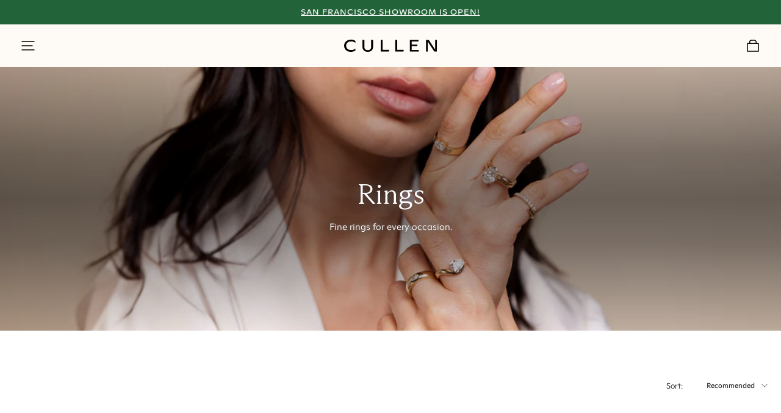

--- FILE ---
content_type: text/html
request_url: https://cullenjewellery.com/fine-jewellery/rings
body_size: 38336
content:
<!DOCTYPE html>
<html lang="en-us">
	<head><script>(function(w,i,g){w[g]=w[g]||[];if(typeof w[g].push=='function')w[g].push(i)})
(window,'GTM-KDXNW36X','google_tags_first_party');</script><script>(function(w,d,s,l){w[l]=w[l]||[];(function(){w[l].push(arguments);})('set', 'developer_id.dYzg1YT', true);
		w[l].push({'gtm.start':new Date().getTime(),event:'gtm.js'});var f=d.getElementsByTagName(s)[0],
		j=d.createElement(s);j.async=true;j.src='/ecp5/';
		f.parentNode.insertBefore(j,f);
		})(window,document,'script','dataLayer');</script>
<meta name="sentry-trace" content="e708f7495675a95d7a087d96caa323cd-c8f53e309699b088-0"/>
<meta name="baggage" content="sentry-environment=production,sentry-release=39df4d4dfc4929e94090236a5cbc18caee6600d4,sentry-public_key=9ec5040fb346094123bbfda109d41778,sentry-trace_id=e708f7495675a95d7a087d96caa323cd,sentry-sampled=false"/>
<script >
    const f = window.fetch;
    if(f){
      window._sentryFetchProxy = function(...a){return f(...a)}
      window.fetch = function(...a){return window._sentryFetchProxy(...a)}
    }
</script>
		<!-- CookieYes Banner Needs to go first for consent management -->
		 <script id="cookieyes" type="text/javascript" src="https://cdn-cookieyes.com/client_data/ff5bda79ea3f54782d419b9b0140982f/script.js"></script>

		<!-- CookieYes Staging Script-->
		<!-- <script id="cookieyes" type="text/javascript" src="https://cdn-cookieyes.com/client_data/042e91da2f444f30216d101589bbed43/script.js"></script>  -->

		<meta charset="utf-8" />
		<meta name="viewport" content="width=device-width, initial-scale=1" />
		<meta http-equiv="X-UA-Compatible" content="IE=edge,chrome=1">

		<!-- GTM initialization -->
		<script>
		window.dataLayer = window.dataLayer || [];
		function gtag(){ dataLayer.push(arguments); }
		gtag('consent', 'default', {
			ad_storage: 'denied',
			ad_user_data: 'denied',
			ad_personalization: 'denied',
			analytics_storage: 'denied'
		});
		</script>


		<script>
			(function(w,d,s,l,i){
				w[l]=w[l]||[];
				w[l].push({'gtm.start': new Date().getTime(),event:'gtm.js'});
				var f=d.getElementsByTagName(s)[0],
					j=d.createElement(s),
					dl=l!='dataLayer'?'&l='+l:'';
				j.async=true;
				j.src='https://www.googletagmanager.com/gtm.js?id='+i+dl;
				f.parentNode.insertBefore(j,f);
			})(window,document,'script','dataLayer','GTM-KDXNW36X');
		</script>

		
		<link href="https://cullenjewellery.com/_app/immutable/assets/Overlay.BHclQ7H4.css" rel="stylesheet">
		<link href="https://cullenjewellery.com/_app/immutable/assets/0.qe8H9hyB.css" rel="stylesheet">
		<link href="https://cullenjewellery.com/_app/immutable/assets/Thumbs.GT1DcwYW.css" rel="stylesheet">
		<link href="https://cullenjewellery.com/_app/immutable/assets/BaseForm.CkofJtFP.css" rel="stylesheet">
		<link href="https://cullenjewellery.com/_app/immutable/assets/PhoneInput.DgACZZRH.css" rel="stylesheet">
		<link href="https://cullenjewellery.com/_app/immutable/assets/FooterSignup.BCIsPjkX.css" rel="stylesheet">
		<link href="https://cullenjewellery.com/_app/immutable/assets/RelativePopup.CFGmk9ac.css" rel="stylesheet">
		<link href="https://cullenjewellery.com/_app/immutable/assets/BasicCountrySelector.DZcp9FTN.css" rel="stylesheet">
		<link href="https://cullenjewellery.com/_app/immutable/assets/LoadingSpinner.B0HILvvU.css" rel="stylesheet">
		<link href="https://cullenjewellery.com/_app/immutable/assets/Dialog.H1pTRYP8.css" rel="stylesheet">
		<link href="https://cullenjewellery.com/_app/immutable/assets/4.gByIiOG3.css" rel="stylesheet">
		<link href="https://cullenjewellery.com/_app/immutable/assets/HelpLabel.BCjiftH2.css" rel="stylesheet">
		<link href="https://cullenjewellery.com/_app/immutable/assets/EstimatedDispatchButton.CuyRbbqk.css" rel="stylesheet">
		<link href="https://cullenjewellery.com/_app/immutable/assets/SpinViewer.CDbSj0Kl.css" rel="stylesheet">
		<link href="https://cullenjewellery.com/_app/immutable/assets/SimplyBookMe.CLcETMhK.css" rel="stylesheet">
		<link href="https://cullenjewellery.com/_app/immutable/assets/HorizontalItemList.BCu7uknr.css" rel="stylesheet">
		<link href="https://cullenjewellery.com/_app/immutable/assets/UserReviews.FUBni4vE.css" rel="stylesheet">
		<link href="https://cullenjewellery.com/_app/immutable/assets/GalleryItem.BkTWmtuy.css" rel="stylesheet">
		<link href="https://cullenjewellery.com/_app/immutable/assets/Expander.pZMOMrCC.css" rel="stylesheet">
		<link href="https://cullenjewellery.com/_app/immutable/assets/LazyLoad.B_HPXdfP.css" rel="stylesheet">
		<link href="https://cullenjewellery.com/_app/immutable/assets/Testimonials.IejNIotg.css" rel="stylesheet">
		<link href="https://cullenjewellery.com/_app/immutable/assets/PageTitle.CeZebJd_.css" rel="stylesheet">
		<link href="https://cullenjewellery.com/_app/immutable/assets/SectionHeader.D6kCmeAg.css" rel="stylesheet">
		<link href="https://cullenjewellery.com/_app/immutable/assets/FullPageVideo.AxJjTyW0.css" rel="stylesheet">
		<link href="https://cullenjewellery.com/_app/immutable/assets/FAQSection.D97g76Vj.css" rel="stylesheet">
		<link href="https://cullenjewellery.com/_app/immutable/assets/SectionTheCullenDifference.DHH7F00r.css" rel="stylesheet">
		<link href="https://cullenjewellery.com/_app/immutable/assets/RangeSlider.UsJgFLQU.css" rel="stylesheet">
		<link href="https://cullenjewellery.com/_app/immutable/assets/DiamondPage._uWtZmrj.css" rel="stylesheet">
		<link href="https://cullenjewellery.com/_app/immutable/assets/FancyOption.YCjL0bPY.css" rel="stylesheet">
		<link href="https://cullenjewellery.com/_app/immutable/assets/SimpleProductGallery.Cm0EeohH.css" rel="stylesheet">
		<link href="https://cullenjewellery.com/_app/immutable/assets/ProductHighlightIconGrid.C4CnCotm.css" rel="stylesheet">
		<link href="https://cullenjewellery.com/_app/immutable/assets/SwitchControl.Tle8j8JJ.css" rel="stylesheet">
		<link href="https://cullenjewellery.com/_app/immutable/assets/AttentionGrabber.DDLFa8HG.css" rel="stylesheet">
		<link href="https://cullenjewellery.com/_app/immutable/assets/DefaultProductPage.Cz9Hnxjq.css" rel="stylesheet">
		<link href="https://cullenjewellery.com/_app/immutable/assets/RingSizeGuidancePage.DNoVMiIo.css" rel="stylesheet">
		<link href="https://cullenjewellery.com/_app/immutable/assets/RequestRingSizerSection.CxrQ8psR.css" rel="stylesheet">
		<link href="https://cullenjewellery.com/_app/immutable/assets/BookAppointmentBanner.B4C-an3I.css" rel="stylesheet">
		<link href="https://cullenjewellery.com/_app/immutable/assets/SectionExpertGuidance.CPUZ74BP.css" rel="stylesheet">
		<link href="https://cullenjewellery.com/_app/immutable/assets/ProductWithStonesBuilder.B-yBurSp.css" rel="stylesheet">
		<link href="https://cullenjewellery.com/_app/immutable/assets/36.rvzjAGjP.css" rel="stylesheet"><title>Shop Rings Online | Cullen US</title><!-- HEAD_svelte-1952c7v_START --><link rel="shortcut icon" href="/favicon.png"><meta name="theme-color" content="#236238"><meta name="msapplication-navbutton-color" content="#236238"><meta name="apple-mobile-web-app-status-bar-style" content="#236238"><!-- HEAD_svelte-1952c7v_END --><!-- HEAD_svelte-1uepbk6_START --><meta name="description" content="Discover our exquisite collection of rings online. Designed for a lifetime of love, each piece reflects timeless elegance &amp; enduring quality."> <meta property="og:description" content="Discover our exquisite collection of rings online. Designed for a lifetime of love, each piece reflects timeless elegance &amp; enduring quality."> <meta name="twitter:description" content="Discover our exquisite collection of rings online. Designed for a lifetime of love, each piece reflects timeless elegance &amp; enduring quality."><link rel="canonical" href="https://cullenjewellery.com/fine-jewellery/rings"><meta property="og:site_name" content="Cullen"><meta property="og:url" content="https://cullenjewellery.com/fine-jewellery/rings"><meta property="og:type" content="website"><meta property="og:image" content="https://cdn.shopify.com/s/files/1/0644/3067/0060/files/Banner-FashionRings_1200x1200.jpg?v=1711354234"> <meta property="og:image:secure_url" content="https://cdn.shopify.com/s/files/1/0644/3067/0060/files/Banner-FashionRings_1200x1200.jpg?v=1711354234"><meta name="twitter:card" content="summary_large_image"><meta name="twitter:site" content="@CullenJewellery"><meta property="og:title" content="Shop Rings Online | Cullen US"><meta name="twitter:title" content="Shop Rings Online | Cullen US"><meta property="og:image" content="https://cdn.shopify.com/s/files/1/0644/3067/0060/files/Banner-FashionRings_1200x1200.jpg?v=1711354234"> <meta property="og:image:secure_url" content="https://cdn.shopify.com/s/files/1/0644/3067/0060/files/Banner-FashionRings_1200x1200.jpg?v=1711354234"> <meta name="twitter:image" content="https://cdn.shopify.com/s/files/1/0644/3067/0060/files/Banner-FashionRings_1200x1200.jpg?v=1711354234"><link rel="alternate" hreflang="en-au" href="https://cullenjewellery.com/en-au/fine-jewellery/rings"><link rel="alternate" hreflang="en-nz" href="https://cullenjewellery.com/en-nz/fine-jewellery/rings"><link rel="alternate" hreflang="en-gb" href="https://cullenjewellery.com/en-gb/fine-jewellery/rings"><link rel="alternate" hreflang="en-ca" href="https://cullenjewellery.com/en-ca/fine-jewellery/rings"><link rel="alternate" hreflang="en-us" href="https://cullenjewellery.com/fine-jewellery/rings"><link rel="alternate" hreflang="x-default" href="https://cullenjewellery.com/fine-jewellery/rings"><meta name="google-site-verification" content="NII3_iLebWrj8k0VMDX8lfjUcxS4LbB23Cpn3x_SacA"><meta name="google-site-verification" content="SLNZw8f_efzFnWodZWpRGlYqCb215GdrBU2e2ZCf4vw"><meta name="facebook-domain-verification" content="7v8j6fll0orrcsppbt5j6kejnak3pp"><!-- HEAD_svelte-1uepbk6_END -->
	</head>
	<body data-sveltekit-prefetch>
		<div style="display: contents">
			      <noscript data-svelte-h="svelte-1ona8fz"><iframe src="https://www.googletagmanager.com/ns.html?id=GTM-KDXNW36X" height="0" width="0" style="display:none;visibility:hidden"></iframe></noscript>  <div class="app svelte-eviy7z"><div class="root svelte-53s328"><div class="limit-width content flex column align:stretch y-gap:1 svelte-53s328"><div class="contact-row flex x-gap:2 justify:stretch align:stretch svelte-53s328"><div class="centered svelte-53s328">  <div class="root svelte-145eq7j"><div class="container svelte-145eq7j"><a href="/shipping" class="text svelte-145eq7j"> <span class="small-hide headline-small svelte-145eq7j">Free Shipping On Orders Over 400 USD</span> <span class="not-small-hide headline-small svelte-145eq7j">Free Shipping Over 400 USD</span></a> </div> </div></div></div></div> </div>  <div class="wrapper svelte-1vpup55"><header class="root svelte-1vpup55" style="--scroll-opacity: 0; --shadow-opacity: 0; --padding-top: 25px; --padding-bottom: 25px;"><div class="content svelte-1vpup55"><div class="mobile-menu svelte-1vpup55"><button type="button" class="SideMenu reset open-button svelte-15ji4o9" aria-label="Show Side Menu"><div class="icon large" style="color:black"><svg viewBox="0 0 16.933 16.933" xmlns="http://www.w3.org/2000/svg"><g fill="#fff"><path d="M1.058 3.175h14.816v1.058H1.058zM1.058 7.937h12.7v1.058h-12.7zM1.058 12.7h14.816v1.058H1.058z"></path></g></svg></div></button>  <div class="logo-container svelte-1vpup55"><div class="logo svelte-1vpup55" style="--logo-fill: black;"><a href="/" class="svelte-1vpup55"><svg id="Artwork" version="1.1" viewBox="0 0 1766.2 232.2" xmlns="http://www.w3.org/2000/svg"><defs id="defs1"><style id="style1">.st0{fill:currentColor}</style></defs><path class="st0" d="M60.3 217.2c-19.4-10-34.3-23.7-44.7-41.2C5.2 158.5 0 138.8 0 117c0-21.8 5.5-43.2 16.5-60.9 11-17.7 26.4-31.5 46.1-41.3C82.3 4.9 105 0 130.7 0c25.7 0 32.5 2.1 46.6 6.4 14.1 4.2 26.2 10.3 36.4 18.1v36.6c-11-8.9-23.1-15.8-36.3-20.7-13.1-4.9-27.8-7.3-43.9-7.3-16.1 0-36.1 3.4-50.6 10.3C68.5 50.3 57.4 60 49.7 72.5 42 85 38.1 99.3 38.1 115.4c0 16.1 3.9 30.5 11.6 43.1 7.7 12.6 18.8 22.5 33.2 29.6 14.4 7.1 31.4 10.7 50.9 10.7s30.4-2.6 44.2-7.8c13.8-5.2 26.1-12.6 36.9-22.1v35c-12.1 10-25.2 17.2-39.3 21.6-14.1 4.5-29.8 6.7-47.2 6.7-26.1 0-48.8-5-68.2-14.9z" id="path1"></path><path class="st0" d="M397.1 220.5c-15.2-7.7-26.9-18.8-35.3-33.2-8.4-14.4-12.6-31.3-12.6-50.6V4.8h35.9v131c0 13.6 2.6 25.3 7.8 35.1 5.2 9.9 12.7 17.3 22.4 22.3s21.4 7.5 35 7.5c20.4 0 36.3-5.7 47.7-17 11.4-11.3 17.2-27.3 17.2-47.9V4.8h35.9v132c0 19.3-4.1 36.1-12.4 50.6-8.3 14.4-20 25.5-35.3 33.2-15.3 7.7-33 11.6-53.1 11.6s-38.1-3.9-53.3-11.6z" id="path2"></path><path class="st0" d="M696.2 4.8h36.3v190.8h125.6l-6 31.8H696.2Z" id="path3"></path><path class="st0" d="M973.8 4.8h36.3v190.8h125.6l-6 31.8H973.8Z" id="path4"></path><path class="st0" d="M1394.7 92.4v30.2H1287v73.6h133.6v31.2h-169.8V4.8H1419l-6 31.2h-126v56.5h107.7z" id="path5"></path><path class="st0" d="M1559.5 4.8h52.5l120.8 183.8V4.8h33.4v222.6h-48l-125-189.5v189.5h-33.7z" id="path6"></path></svg></a></div></div> <div class="actions x-gap:3 svelte-1vpup55"><a aria-label="Your Cart" href="/cart" class="root flex justify:center align:center svelte-14pkpva"><div class="icon large" style="color: black;"><svg viewBox="0 0 16.933 16.933" xmlns="http://www.w3.org/2000/svg"><path style="fill:none;stroke:currentColor;stroke-width:1.05831;stroke-linecap:round;stroke-linejoin:round;paint-order:stroke fill markers;stop-color:#000" class="stroke" d="M4.762 5.82V4.234c0-1.172.944-2.116 2.117-2.116h3.175c1.173 0 2.117.944 2.117 2.116v1.588m-10.054 0h12.7s0 0 0 0v8.995s0 0 0 0h-12.7s0 0 0 0V5.821s0 0 0 0z"></path></svg></div> </a></div></div>  <nav class="header-menu svelte-d6s3vm"><div class="header-container svelte-d6s3vm"><div class="left-menu svelte-d6s3vm"><ul class="level1"><li style="color: var(--col-theme-light)"><p class="title">  <span><!-- HTML_TAG_START -->Ready-To-Ship<!-- HTML_TAG_END --></span>  </p> <div class="wrapper"><ul class="level2"><li class="thumbs"> <ul class="level3"><li class="image-row"> <ul class="level4"><li style="color: var(--col-fore)"><a class="title" href="/engagement-rings/ready-to-ship">  <span><!-- HTML_TAG_START -->Engagement Rings<!-- HTML_TAG_END --></span> <img class="image" src="https://cdn.shopify.com/s/files/1/0644/3067/0060/files/Thanasi-RTS-Rings_1000x.jpg?v=1768271377" alt="Image for Engagement Rings"> </a>  </li><li style="color: var(--col-fore)"><a class="title" href="/gifting">  <span><!-- HTML_TAG_START -->Gifting<!-- HTML_TAG_END --></span> <img class="image" src="https://cdn.shopify.com/s/files/1/0644/3067/0060/files/Holiday_Campaign_P2_6_1000x.jpg?v=1762324556" alt="Image for Gifting"> </a>  </li></ul> </li></ul> </li></ul> </div> </li><li><p class="title">  <span><!-- HTML_TAG_START -->Engagement<!-- HTML_TAG_END --></span>  </p> <div class="wrapper"><ul class="level2"><li><a class="title" href="/engagement-rings">  <span><!-- HTML_TAG_START -->Build a Ring<!-- HTML_TAG_END --></span>  </a> <ul class="level3"><li><a class="title" href="/engagement-rings"> <div class="icon"><!-- HTML_TAG_START --><svg   viewBox="0 0 16.933 16.933" xmlns="http://www.w3.org/2000/svg"  ><g fill="#fff"><circle style="fill:none;fill-opacity:1;stroke:#fcfcfc;stroke-width:.793734;stroke-linecap:round;stroke-linejoin:round;stroke-miterlimit:4;stroke-dasharray:none;stroke-opacity:1" cx="8.467" cy="9.767" class="stroke" r="5.719"/><path style="fill:none;stroke:#fff;stroke-width:.66144531;stroke-linecap:round;stroke-linejoin:miter;stroke-miterlimit:4;stroke-dasharray:none;stroke-opacity:1" d="M8.466 3.969v-2.91" class="stroke"/><path style="fill:none;stroke:#fff;stroke-width:.793734;stroke-linecap:round;stroke-linejoin:miter;stroke-miterlimit:4;stroke-dasharray:none;stroke-opacity:1" d="m8.466 3.969 2.646-2.382M8.466 3.969 5.821 1.587" class="stroke"/></g></svg><!-- HTML_TAG_END --></div> <span><!-- HTML_TAG_START -->Browse Settings<!-- HTML_TAG_END --></span>  </a>  </li><li class="bold smallcaps"><a class="title" href="/new-arrivals">  <span><!-- HTML_TAG_START -->New Arrivals<!-- HTML_TAG_END --></span>  </a>  </li><li class="bold smallcaps"><a class="title" href="/engagement-rings/custom">  <span><!-- HTML_TAG_START -->Custom-Made Rings<!-- HTML_TAG_END --></span>  </a>  </li></ul> </li><li><p class="title">  <span><!-- HTML_TAG_START -->Shop by Metal<!-- HTML_TAG_END --></span>  </p> <ul class="level3"><li><a class="title" href="/engagement-rings/platinum"> <img class="icon" src="data:image/svg+xml,%3c?xml%20version='1.0'%20encoding='UTF-8'?%3e%3csvg%20width='36'%20height='36'%20version='1.1'%20viewBox='0%200%2036%2036'%20xmlns='http://www.w3.org/2000/svg'%20xmlns:xlink='http://www.w3.org/1999/xlink'%3e%3cdefs%3e%3clinearGradient%20id='linear-gradient'%20x1='17'%20x2='17'%20y2='34'%20gradientTransform='translate(1,1)'%20gradientUnits='userSpaceOnUse'%3e%3cstop%20stop-opacity='.243'%20offset='0'/%3e%3cstop%20stop-color='%23fff'%20stop-opacity='.161'%20offset='1'/%3e%3c/linearGradient%3e%3clinearGradient%20id='linearGradient4863'%20x1='36'%20x2='72'%20y1='36'%20gradientTransform='translate(-36)'%20gradientUnits='userSpaceOnUse'%3e%3cstop%20stop-opacity='.1'%20offset='0'/%3e%3cstop%20stop-opacity='0'%20offset='.5'/%3e%3cstop%20stop-opacity='.1'%20offset='1'/%3e%3c/linearGradient%3e%3c/defs%3e%3cg%3e%3ccircle%20cx='18'%20cy='18'%20r='18'%20fill='%23dcdcdc'%20stop-color='%23000000'/%3e%3ccircle%20cx='18'%20cy='18'%20r='18'%20fill='url(%23linearGradient4863)'%20stop-color='%23000000'/%3e%3ccircle%20cx='18'%20cy='18'%20r='17'%20fill='url(%23linear-gradient)'%20opacity='.498'%20data-name='Ellipse%2030'/%3e%3c/g%3e%3c/svg%3e" alt="Icon for Platinum"> <span><!-- HTML_TAG_START -->Platinum<!-- HTML_TAG_END --></span>  </a>  </li><li><a class="title" href="/engagement-rings/yellow-gold"> <img class="icon" src="data:image/svg+xml,%3c?xml%20version='1.0'%20encoding='UTF-8'?%3e%3csvg%20width='36'%20height='36'%20version='1.1'%20viewBox='0%200%2036%2036'%20xmlns='http://www.w3.org/2000/svg'%20xmlns:xlink='http://www.w3.org/1999/xlink'%3e%3cdefs%3e%3clinearGradient%20id='linear-gradient'%20x1='17'%20x2='17'%20y2='34'%20gradientTransform='translate(1,1)'%20gradientUnits='userSpaceOnUse'%3e%3cstop%20stop-opacity='.243'%20offset='0'/%3e%3cstop%20stop-color='%23fff'%20stop-opacity='.161'%20offset='1'/%3e%3c/linearGradient%3e%3clinearGradient%20id='linearGradient4863'%20x1='36'%20x2='72'%20y1='36'%20gradientTransform='translate(-36)'%20gradientUnits='userSpaceOnUse'%3e%3cstop%20stop-opacity='.1'%20offset='0'/%3e%3cstop%20stop-opacity='0'%20offset='.5'/%3e%3cstop%20stop-opacity='.1'%20offset='1'/%3e%3c/linearGradient%3e%3c/defs%3e%3cg%3e%3ccircle%20cx='18'%20cy='18'%20r='18'%20fill='%23f9e6b9'%20stop-color='%23000000'/%3e%3ccircle%20cx='18'%20cy='18'%20r='18'%20fill='url(%23linearGradient4863)'%20stop-color='%23000000'/%3e%3ccircle%20cx='18'%20cy='18'%20r='17'%20fill='url(%23linear-gradient)'%20opacity='.498'%20data-name='Ellipse%2030'/%3e%3c/g%3e%3c/svg%3e" alt="Icon for Yellow Gold"> <span><!-- HTML_TAG_START -->Yellow Gold<!-- HTML_TAG_END --></span>  </a>  </li><li><a class="title" href="/engagement-rings/rose-gold"> <img class="icon" src="data:image/svg+xml,%3c?xml%20version='1.0'%20encoding='UTF-8'?%3e%3csvg%20width='36'%20height='36'%20version='1.1'%20viewBox='0%200%2036%2036'%20xmlns='http://www.w3.org/2000/svg'%20xmlns:xlink='http://www.w3.org/1999/xlink'%3e%3cdefs%3e%3clinearGradient%20id='linear-gradient'%20x1='17'%20x2='17'%20y2='34'%20gradientTransform='translate(1,1)'%20gradientUnits='userSpaceOnUse'%3e%3cstop%20stop-opacity='.243'%20offset='0'/%3e%3cstop%20stop-color='%23fff'%20stop-opacity='.161'%20offset='1'/%3e%3c/linearGradient%3e%3clinearGradient%20id='linearGradient4863'%20x1='36'%20x2='72'%20y1='36'%20gradientTransform='translate(-36)'%20gradientUnits='userSpaceOnUse'%3e%3cstop%20stop-opacity='.1'%20offset='0'/%3e%3cstop%20stop-opacity='0'%20offset='.5'/%3e%3cstop%20stop-opacity='.1'%20offset='1'/%3e%3c/linearGradient%3e%3c/defs%3e%3cg%3e%3ccircle%20cx='18'%20cy='18'%20r='18'%20fill='%23f7dac9'%20stop-color='%23000000'/%3e%3ccircle%20cx='18'%20cy='18'%20r='18'%20fill='url(%23linearGradient4863)'%20stop-color='%23000000'/%3e%3ccircle%20cx='18'%20cy='18'%20r='17'%20fill='url(%23linear-gradient)'%20opacity='.498'%20data-name='Ellipse%2030'/%3e%3c/g%3e%3c/svg%3e" alt="Icon for Rose Gold"> <span><!-- HTML_TAG_START -->Rose Gold<!-- HTML_TAG_END --></span>  </a>  </li><li><a class="title" href="/engagement-rings/white-gold"> <img class="icon" src="data:image/svg+xml,%3c?xml%20version='1.0'%20encoding='UTF-8'?%3e%3csvg%20width='36'%20height='36'%20version='1.1'%20viewBox='0%200%2036%2036'%20xmlns='http://www.w3.org/2000/svg'%20xmlns:xlink='http://www.w3.org/1999/xlink'%3e%3cdefs%3e%3clinearGradient%20id='linear-gradient'%20x1='17'%20x2='17'%20y2='34'%20gradientTransform='translate(1,1)'%20gradientUnits='userSpaceOnUse'%3e%3cstop%20stop-opacity='.243'%20offset='0'/%3e%3cstop%20stop-color='%23fff'%20stop-opacity='.161'%20offset='1'/%3e%3c/linearGradient%3e%3clinearGradient%20id='linearGradient4863'%20x1='36'%20x2='72'%20y1='36'%20gradientTransform='translate(-36)'%20gradientUnits='userSpaceOnUse'%3e%3cstop%20stop-opacity='.1'%20offset='0'/%3e%3cstop%20stop-opacity='0'%20offset='.5'/%3e%3cstop%20stop-opacity='.1'%20offset='1'/%3e%3c/linearGradient%3e%3c/defs%3e%3cg%3e%3ccircle%20cx='18'%20cy='18'%20r='18'%20fill='%23dcdcdc'%20stop-color='%23000000'/%3e%3ccircle%20cx='18'%20cy='18'%20r='18'%20fill='url(%23linearGradient4863)'%20stop-color='%23000000'/%3e%3ccircle%20cx='18'%20cy='18'%20r='17'%20fill='url(%23linear-gradient)'%20opacity='.498'%20data-name='Ellipse%2030'/%3e%3c/g%3e%3c/svg%3e" alt="Icon for White Gold"> <span><!-- HTML_TAG_START -->White Gold<!-- HTML_TAG_END --></span>  </a>  </li></ul> </li><li><p class="title">  <span><!-- HTML_TAG_START -->Shop by Style<!-- HTML_TAG_END --></span>  </p> <ul class="level3"><li class="medium setting-style has-dark-icon"><a class="title" href="/engagement-rings/solitaire"> <img class="icon" src="data:image/svg+xml,%3c?xml%20version='1.0'%20encoding='UTF-8'%20standalone='no'?%3e%3csvg%20width='128'%20height='64'%20version='1.1'%20viewBox='0%200%20128%2064.000002'%20id='svg32'%20sodipodi:docname='setting_solitaire.svg'%20inkscape:version='1.2.2%20(b0a8486541,%202022-12-01)'%20xmlns:inkscape='http://www.inkscape.org/namespaces/inkscape'%20xmlns:sodipodi='http://sodipodi.sourceforge.net/DTD/sodipodi-0.dtd'%20xmlns='http://www.w3.org/2000/svg'%20xmlns:svg='http://www.w3.org/2000/svg'%3e%3cdefs%20id='defs36'%20/%3e%3csodipodi:namedview%20id='namedview34'%20pagecolor='%239a9a9a'%20bordercolor='%23666666'%20borderopacity='1.0'%20inkscape:pageshadow='2'%20inkscape:pageopacity='0'%20inkscape:pagecheckerboard='0'%20showgrid='true'%20inkscape:zoom='6.6310315'%20inkscape:cx='31.292266'%20inkscape:cy='31.443072'%20inkscape:window-width='1493'%20inkscape:window-height='871'%20inkscape:window-x='0'%20inkscape:window-y='0'%20inkscape:window-maximized='1'%20inkscape:current-layer='svg32'%20lock-margins='true'%20fit-margin-top='4'%20fit-margin-left='4'%20fit-margin-right='4'%20fit-margin-bottom='4'%20inkscape:showpageshadow='2'%20inkscape:deskcolor='%239a9a9a'%3e%3cinkscape:grid%20type='xygrid'%20id='grid247'%20empspacing='4'%20originx='0'%20originy='0'%20/%3e%3c/sodipodi:namedview%3e%3cpath%20id='path24'%20style='fill:none;fill-rule:evenodd;stroke:%23ffffff;stroke-width:1;stroke-linejoin:round;stroke-dasharray:none'%20d='M%2056.502319,14.291694%2081.400765,24.760115%20M%2071.1869,14.291694%2081.400765,39.288849%20M%2081.613984,24.761497%2070.975056,49.543208%20M%2081.40214,39.502914%2056.293228,49.543208%20M%2070.975056,49.757271%2046.282951,39.074786%20M%2056.283598,49.543208%2046.49617,24.33475%20M%2046.071109,38.862102%2056.915001,14.077631%20M%2046.49617,24.331987%2045.432828,12.796008%2056.923254,14.291694%20M%2046.282951,39.072025%2037.34152,31.594974%2046.492043,24.331987%20m%2010.006149,25.208459%20-11.490427,1.067558%201.276561,-11.535979%20m%2024.681102,10.468421%20-7.234307,8.976878%20-7.234304,-8.976878%20M%2081.398014,39.286088%2082.461357,50.822067%2070.97093,49.540446%20m%2010.421582,-24.781711%208.94143,7.262988%20-8.94143,7.262985%20M%2071.178646,14.290314%2082.669073,13.222756%2081.392512,24.758735%20m%20-35.110936,0.0014%2024.898445,-10.468421%20m%20-14.683204,0.0041%207.447525,-8.9768781%207.234304,8.9768781%20M%2063.942965,58.939927%20A%2026.810538,26.916825%200%201%200%2037.132429,32.023102%2026.835298,26.941684%200%200%200%2063.942965,58.939927%20Z%20M%2071.17727,14.291694%2074.15683,7.2482979%20M%2081.391136,24.76564%2088.40672,21.988332%20m%20-7.015584,17.304662%207.015584,2.991371%20m%20-17.234951,7.47705%202.76634,7.043396%20m%20-17.234952,-7.043396%20-2.97956,7.043396%20M%2046.276075,39.28747%2039.260488,42.064778%20M%2046.276075,24.760115%2039.260488,21.768744%20M%2056.495442,14.291694%2053.729099,7.2482979%20M%2038.41587,24.119305%20H%209.0439551%20c%20-10.0593837,0.153181%20-10.0593837,15.227549%200,15.380848%20H%2038.41587%20m%2051.520522,0%20H%20118.8406%20c%204.17482,-0.131796%207.52855,-3.498911%207.65993,-7.690284%200.017,-4.254352%20-3.42237,-7.707414%20-7.65993,-7.690287%20H%2089.936392'%20/%3e%3c/svg%3e" alt="Icon for Solitaire"> <span><!-- HTML_TAG_START -->Solitaire<!-- HTML_TAG_END --></span>  </a>  </li><li class="medium setting-style has-dark-icon"><a class="title" href="/engagement-rings/trilogy"> <img class="icon" src="https://cullenjewellery.com/_app/immutable/assets/setting_trilogy.DdtUizH4.svg" alt="Icon for Trilogy"> <span><!-- HTML_TAG_START -->Trilogy<!-- HTML_TAG_END --></span>  </a>  </li><li class="medium setting-style has-dark-icon"><a class="title" href="/engagement-rings/halo"> <img class="icon" src="https://cullenjewellery.com/_app/immutable/assets/setting_halo.CfCWPO5O.svg" alt="Icon for Halo"> <span><!-- HTML_TAG_START -->Halo<!-- HTML_TAG_END --></span>  </a>  </li><li class="medium setting-style has-dark-icon"><a class="title" href="/engagement-rings/toi-et-moi"> <img class="icon" src="https://cullenjewellery.com/_app/immutable/assets/setting_toi_et_moi.DNkEKvut.svg" alt="Icon for Toi et Moi"> <span><!-- HTML_TAG_START -->Toi et Moi<!-- HTML_TAG_END --></span>  </a>  </li><li class="medium setting-style has-dark-icon"><a class="title" href="/engagement-rings/bezel"> <img class="icon" src="https://cullenjewellery.com/_app/immutable/assets/setting_bezel.Bo_Uz3hd.svg" alt="Icon for Bezel"> <span><!-- HTML_TAG_START -->Bezel<!-- HTML_TAG_END --></span>  </a>  </li><li class="medium setting-style has-dark-icon"><a class="title" href="/engagement-rings/east-west"> <img class="icon" src="https://cullenjewellery.com/_app/immutable/assets/setting_east_west.0k51xx90.svg" alt="Icon for East West"> <span><!-- HTML_TAG_START -->East West<!-- HTML_TAG_END --></span>  </a>  </li></ul> </li><li><a class="title" href="/education/engagement-ring-guidance">  <span><!-- HTML_TAG_START -->Engagement Ring Guidance<!-- HTML_TAG_END --></span>  </a> <ul class="level3"><li><a class="title" href="/education/engagement-ring-guidance/engagement-ring-basics">  <span><!-- HTML_TAG_START -->Design Basics<!-- HTML_TAG_END --></span>  </a>  </li><li><a class="title" href="/education/engagement-ring-guidance/engagement-ring-guide">  <span><!-- HTML_TAG_START -->Engagement Ring Guide<!-- HTML_TAG_END --></span>  </a>  </li><li><a class="title" href="/education/engagement-ring-guidance/find-your-ring-size">  <span><!-- HTML_TAG_START -->Find Your Ring Size<!-- HTML_TAG_END --></span>  </a>  </li><li><a class="title" href="/education/engagement-ring-guidance/precious-jewellery-metals-guide">  <span><!-- HTML_TAG_START -->Precious Metals Guide<!-- HTML_TAG_END --></span>  </a>  </li><li><a class="title" href="/education/why-cullen/our-crafting-process">  <span><!-- HTML_TAG_START -->Our Crafting Process<!-- HTML_TAG_END --></span>  </a>  </li><li><a class="title" href="/jewellery-care">  <span><!-- HTML_TAG_START -->Ring Care Guide<!-- HTML_TAG_END --></span>  </a>  </li></ul> </li></ul> </div> </li><li><p class="title">  <span><!-- HTML_TAG_START -->Wedding<!-- HTML_TAG_END --></span>  </p> <div class="wrapper"><ul class="level2"><li><p class="title">  <span><!-- HTML_TAG_START -->Women<!-- HTML_TAG_END --></span>  </p> <ul class="level3"><li class="bold"><a class="title" href="/wedding-rings/women">  <span><!-- HTML_TAG_START -->All Women's Wedding Rings<!-- HTML_TAG_END --></span>  </a>  </li><li><a class="title" href="/wedding-rings/women/pave">  <span><!-- HTML_TAG_START -->Pavé Wedding Rings<!-- HTML_TAG_END --></span>  </a>  </li><li><a class="title" href="/wedding-rings/women/curved">  <span><!-- HTML_TAG_START -->Curved Wedding Rings<!-- HTML_TAG_END --></span>  </a>  </li><li><a class="title" href="/wedding-rings/women/accents">  <span><!-- HTML_TAG_START -->Accents Wedding Rings<!-- HTML_TAG_END --></span>  </a>  </li></ul> </li><li><p class="title">  <span><!-- HTML_TAG_START -->Women's by Metal<!-- HTML_TAG_END --></span>  </p> <ul class="level3"><li><a class="title" href="/wedding-rings/women/platinum"> <img class="icon" src="data:image/svg+xml,%3c?xml%20version='1.0'%20encoding='UTF-8'?%3e%3csvg%20width='36'%20height='36'%20version='1.1'%20viewBox='0%200%2036%2036'%20xmlns='http://www.w3.org/2000/svg'%20xmlns:xlink='http://www.w3.org/1999/xlink'%3e%3cdefs%3e%3clinearGradient%20id='linear-gradient'%20x1='17'%20x2='17'%20y2='34'%20gradientTransform='translate(1,1)'%20gradientUnits='userSpaceOnUse'%3e%3cstop%20stop-opacity='.243'%20offset='0'/%3e%3cstop%20stop-color='%23fff'%20stop-opacity='.161'%20offset='1'/%3e%3c/linearGradient%3e%3clinearGradient%20id='linearGradient4863'%20x1='36'%20x2='72'%20y1='36'%20gradientTransform='translate(-36)'%20gradientUnits='userSpaceOnUse'%3e%3cstop%20stop-opacity='.1'%20offset='0'/%3e%3cstop%20stop-opacity='0'%20offset='.5'/%3e%3cstop%20stop-opacity='.1'%20offset='1'/%3e%3c/linearGradient%3e%3c/defs%3e%3cg%3e%3ccircle%20cx='18'%20cy='18'%20r='18'%20fill='%23dcdcdc'%20stop-color='%23000000'/%3e%3ccircle%20cx='18'%20cy='18'%20r='18'%20fill='url(%23linearGradient4863)'%20stop-color='%23000000'/%3e%3ccircle%20cx='18'%20cy='18'%20r='17'%20fill='url(%23linear-gradient)'%20opacity='.498'%20data-name='Ellipse%2030'/%3e%3c/g%3e%3c/svg%3e" alt="Icon for Platinum"> <span><!-- HTML_TAG_START -->Platinum<!-- HTML_TAG_END --></span>  </a>  </li><li><a class="title" href="/wedding-rings/women/18k-yellow-gold"> <img class="icon" src="data:image/svg+xml,%3c?xml%20version='1.0'%20encoding='UTF-8'?%3e%3csvg%20width='36'%20height='36'%20version='1.1'%20viewBox='0%200%2036%2036'%20xmlns='http://www.w3.org/2000/svg'%20xmlns:xlink='http://www.w3.org/1999/xlink'%3e%3cdefs%3e%3clinearGradient%20id='linear-gradient'%20x1='17'%20x2='17'%20y2='34'%20gradientTransform='translate(1,1)'%20gradientUnits='userSpaceOnUse'%3e%3cstop%20stop-opacity='.243'%20offset='0'/%3e%3cstop%20stop-color='%23fff'%20stop-opacity='.161'%20offset='1'/%3e%3c/linearGradient%3e%3clinearGradient%20id='linearGradient4863'%20x1='36'%20x2='72'%20y1='36'%20gradientTransform='translate(-36)'%20gradientUnits='userSpaceOnUse'%3e%3cstop%20stop-opacity='.1'%20offset='0'/%3e%3cstop%20stop-opacity='0'%20offset='.5'/%3e%3cstop%20stop-opacity='.1'%20offset='1'/%3e%3c/linearGradient%3e%3c/defs%3e%3cg%3e%3ccircle%20cx='18'%20cy='18'%20r='18'%20fill='%23f9e6b9'%20stop-color='%23000000'/%3e%3ccircle%20cx='18'%20cy='18'%20r='18'%20fill='url(%23linearGradient4863)'%20stop-color='%23000000'/%3e%3ccircle%20cx='18'%20cy='18'%20r='17'%20fill='url(%23linear-gradient)'%20opacity='.498'%20data-name='Ellipse%2030'/%3e%3c/g%3e%3c/svg%3e" alt="Icon for 18k Yellow Gold"> <span><!-- HTML_TAG_START -->18k Yellow Gold<!-- HTML_TAG_END --></span>  </a>  </li><li><a class="title" href="/wedding-rings/women/18k-rose-gold"> <img class="icon" src="data:image/svg+xml,%3c?xml%20version='1.0'%20encoding='UTF-8'?%3e%3csvg%20width='36'%20height='36'%20version='1.1'%20viewBox='0%200%2036%2036'%20xmlns='http://www.w3.org/2000/svg'%20xmlns:xlink='http://www.w3.org/1999/xlink'%3e%3cdefs%3e%3clinearGradient%20id='linear-gradient'%20x1='17'%20x2='17'%20y2='34'%20gradientTransform='translate(1,1)'%20gradientUnits='userSpaceOnUse'%3e%3cstop%20stop-opacity='.243'%20offset='0'/%3e%3cstop%20stop-color='%23fff'%20stop-opacity='.161'%20offset='1'/%3e%3c/linearGradient%3e%3clinearGradient%20id='linearGradient4863'%20x1='36'%20x2='72'%20y1='36'%20gradientTransform='translate(-36)'%20gradientUnits='userSpaceOnUse'%3e%3cstop%20stop-opacity='.1'%20offset='0'/%3e%3cstop%20stop-opacity='0'%20offset='.5'/%3e%3cstop%20stop-opacity='.1'%20offset='1'/%3e%3c/linearGradient%3e%3c/defs%3e%3cg%3e%3ccircle%20cx='18'%20cy='18'%20r='18'%20fill='%23f7dac9'%20stop-color='%23000000'/%3e%3ccircle%20cx='18'%20cy='18'%20r='18'%20fill='url(%23linearGradient4863)'%20stop-color='%23000000'/%3e%3ccircle%20cx='18'%20cy='18'%20r='17'%20fill='url(%23linear-gradient)'%20opacity='.498'%20data-name='Ellipse%2030'/%3e%3c/g%3e%3c/svg%3e" alt="Icon for 18k Rose Gold"> <span><!-- HTML_TAG_START -->18k Rose Gold<!-- HTML_TAG_END --></span>  </a>  </li><li><a class="title" href="/wedding-rings/women/18k-white-gold"> <img class="icon" src="data:image/svg+xml,%3c?xml%20version='1.0'%20encoding='UTF-8'?%3e%3csvg%20width='36'%20height='36'%20version='1.1'%20viewBox='0%200%2036%2036'%20xmlns='http://www.w3.org/2000/svg'%20xmlns:xlink='http://www.w3.org/1999/xlink'%3e%3cdefs%3e%3clinearGradient%20id='linear-gradient'%20x1='17'%20x2='17'%20y2='34'%20gradientTransform='translate(1,1)'%20gradientUnits='userSpaceOnUse'%3e%3cstop%20stop-opacity='.243'%20offset='0'/%3e%3cstop%20stop-color='%23fff'%20stop-opacity='.161'%20offset='1'/%3e%3c/linearGradient%3e%3clinearGradient%20id='linearGradient4863'%20x1='36'%20x2='72'%20y1='36'%20gradientTransform='translate(-36)'%20gradientUnits='userSpaceOnUse'%3e%3cstop%20stop-opacity='.1'%20offset='0'/%3e%3cstop%20stop-opacity='0'%20offset='.5'/%3e%3cstop%20stop-opacity='.1'%20offset='1'/%3e%3c/linearGradient%3e%3c/defs%3e%3cg%3e%3ccircle%20cx='18'%20cy='18'%20r='18'%20fill='%23dcdcdc'%20stop-color='%23000000'/%3e%3ccircle%20cx='18'%20cy='18'%20r='18'%20fill='url(%23linearGradient4863)'%20stop-color='%23000000'/%3e%3ccircle%20cx='18'%20cy='18'%20r='17'%20fill='url(%23linear-gradient)'%20opacity='.498'%20data-name='Ellipse%2030'/%3e%3c/g%3e%3c/svg%3e" alt="Icon for 18k White Gold"> <span><!-- HTML_TAG_START -->18k White Gold<!-- HTML_TAG_END --></span>  </a>  </li></ul> </li><li><p class="title">  <span><!-- HTML_TAG_START -->Men<!-- HTML_TAG_END --></span>  </p> <ul class="level3"><li class="bold"><a class="title" href="/wedding-rings/men">  <span><!-- HTML_TAG_START -->All Men's Wedding Rings<!-- HTML_TAG_END --></span>  </a>  </li><li><a class="title" href="/wedding-rings/men/classic">  <span><!-- HTML_TAG_START -->Classic Wedding Rings<!-- HTML_TAG_END --></span>  </a>  </li><li><a class="title" href="/wedding-rings/men/multicoloured">  <span><!-- HTML_TAG_START -->Multi-Colour Wedding Rings<!-- HTML_TAG_END --></span>  </a>  </li><li><a class="title" href="/wedding-rings/men/unique">  <span><!-- HTML_TAG_START -->Unique Wedding Rings<!-- HTML_TAG_END --></span>  </a>  </li></ul> </li><li><p class="title">  <span><!-- HTML_TAG_START -->Men's by Metal<!-- HTML_TAG_END --></span>  </p> <ul class="level3"><li><a class="title" href="/wedding-rings/men/platinum"> <img class="icon" src="data:image/svg+xml,%3c?xml%20version='1.0'%20encoding='UTF-8'?%3e%3csvg%20width='36'%20height='36'%20version='1.1'%20viewBox='0%200%2036%2036'%20xmlns='http://www.w3.org/2000/svg'%20xmlns:xlink='http://www.w3.org/1999/xlink'%3e%3cdefs%3e%3clinearGradient%20id='linear-gradient'%20x1='17'%20x2='17'%20y2='34'%20gradientTransform='translate(1,1)'%20gradientUnits='userSpaceOnUse'%3e%3cstop%20stop-opacity='.243'%20offset='0'/%3e%3cstop%20stop-color='%23fff'%20stop-opacity='.161'%20offset='1'/%3e%3c/linearGradient%3e%3clinearGradient%20id='linearGradient4863'%20x1='36'%20x2='72'%20y1='36'%20gradientTransform='translate(-36)'%20gradientUnits='userSpaceOnUse'%3e%3cstop%20stop-opacity='.1'%20offset='0'/%3e%3cstop%20stop-opacity='0'%20offset='.5'/%3e%3cstop%20stop-opacity='.1'%20offset='1'/%3e%3c/linearGradient%3e%3c/defs%3e%3cg%3e%3ccircle%20cx='18'%20cy='18'%20r='18'%20fill='%23dcdcdc'%20stop-color='%23000000'/%3e%3ccircle%20cx='18'%20cy='18'%20r='18'%20fill='url(%23linearGradient4863)'%20stop-color='%23000000'/%3e%3ccircle%20cx='18'%20cy='18'%20r='17'%20fill='url(%23linear-gradient)'%20opacity='.498'%20data-name='Ellipse%2030'/%3e%3c/g%3e%3c/svg%3e" alt="Icon for Platinum"> <span><!-- HTML_TAG_START -->Platinum<!-- HTML_TAG_END --></span>  </a>  </li><li><a class="title" href="/wedding-rings/men/yellow-gold"> <img class="icon" src="data:image/svg+xml,%3c?xml%20version='1.0'%20encoding='UTF-8'?%3e%3csvg%20width='36'%20height='36'%20version='1.1'%20viewBox='0%200%2036%2036'%20xmlns='http://www.w3.org/2000/svg'%20xmlns:xlink='http://www.w3.org/1999/xlink'%3e%3cdefs%3e%3clinearGradient%20id='linear-gradient'%20x1='17'%20x2='17'%20y2='34'%20gradientTransform='translate(1,1)'%20gradientUnits='userSpaceOnUse'%3e%3cstop%20stop-opacity='.243'%20offset='0'/%3e%3cstop%20stop-color='%23fff'%20stop-opacity='.161'%20offset='1'/%3e%3c/linearGradient%3e%3clinearGradient%20id='linearGradient4863'%20x1='36'%20x2='72'%20y1='36'%20gradientTransform='translate(-36)'%20gradientUnits='userSpaceOnUse'%3e%3cstop%20stop-opacity='.1'%20offset='0'/%3e%3cstop%20stop-opacity='0'%20offset='.5'/%3e%3cstop%20stop-opacity='.1'%20offset='1'/%3e%3c/linearGradient%3e%3c/defs%3e%3cg%3e%3ccircle%20cx='18'%20cy='18'%20r='18'%20fill='%23f9e6b9'%20stop-color='%23000000'/%3e%3ccircle%20cx='18'%20cy='18'%20r='18'%20fill='url(%23linearGradient4863)'%20stop-color='%23000000'/%3e%3ccircle%20cx='18'%20cy='18'%20r='17'%20fill='url(%23linear-gradient)'%20opacity='.498'%20data-name='Ellipse%2030'/%3e%3c/g%3e%3c/svg%3e" alt="Icon for Yellow Gold"> <span><!-- HTML_TAG_START -->Yellow Gold<!-- HTML_TAG_END --></span>  </a>  </li><li><a class="title" href="/wedding-rings/men/rose-gold"> <img class="icon" src="data:image/svg+xml,%3c?xml%20version='1.0'%20encoding='UTF-8'?%3e%3csvg%20width='36'%20height='36'%20version='1.1'%20viewBox='0%200%2036%2036'%20xmlns='http://www.w3.org/2000/svg'%20xmlns:xlink='http://www.w3.org/1999/xlink'%3e%3cdefs%3e%3clinearGradient%20id='linear-gradient'%20x1='17'%20x2='17'%20y2='34'%20gradientTransform='translate(1,1)'%20gradientUnits='userSpaceOnUse'%3e%3cstop%20stop-opacity='.243'%20offset='0'/%3e%3cstop%20stop-color='%23fff'%20stop-opacity='.161'%20offset='1'/%3e%3c/linearGradient%3e%3clinearGradient%20id='linearGradient4863'%20x1='36'%20x2='72'%20y1='36'%20gradientTransform='translate(-36)'%20gradientUnits='userSpaceOnUse'%3e%3cstop%20stop-opacity='.1'%20offset='0'/%3e%3cstop%20stop-opacity='0'%20offset='.5'/%3e%3cstop%20stop-opacity='.1'%20offset='1'/%3e%3c/linearGradient%3e%3c/defs%3e%3cg%3e%3ccircle%20cx='18'%20cy='18'%20r='18'%20fill='%23f7dac9'%20stop-color='%23000000'/%3e%3ccircle%20cx='18'%20cy='18'%20r='18'%20fill='url(%23linearGradient4863)'%20stop-color='%23000000'/%3e%3ccircle%20cx='18'%20cy='18'%20r='17'%20fill='url(%23linear-gradient)'%20opacity='.498'%20data-name='Ellipse%2030'/%3e%3c/g%3e%3c/svg%3e" alt="Icon for Rose Gold"> <span><!-- HTML_TAG_START -->Rose Gold<!-- HTML_TAG_END --></span>  </a>  </li><li><a class="title" href="/wedding-rings/men/white-gold"> <img class="icon" src="data:image/svg+xml,%3c?xml%20version='1.0'%20encoding='UTF-8'?%3e%3csvg%20width='36'%20height='36'%20version='1.1'%20viewBox='0%200%2036%2036'%20xmlns='http://www.w3.org/2000/svg'%20xmlns:xlink='http://www.w3.org/1999/xlink'%3e%3cdefs%3e%3clinearGradient%20id='linear-gradient'%20x1='17'%20x2='17'%20y2='34'%20gradientTransform='translate(1,1)'%20gradientUnits='userSpaceOnUse'%3e%3cstop%20stop-opacity='.243'%20offset='0'/%3e%3cstop%20stop-color='%23fff'%20stop-opacity='.161'%20offset='1'/%3e%3c/linearGradient%3e%3clinearGradient%20id='linearGradient4863'%20x1='36'%20x2='72'%20y1='36'%20gradientTransform='translate(-36)'%20gradientUnits='userSpaceOnUse'%3e%3cstop%20stop-opacity='.1'%20offset='0'/%3e%3cstop%20stop-opacity='0'%20offset='.5'/%3e%3cstop%20stop-opacity='.1'%20offset='1'/%3e%3c/linearGradient%3e%3c/defs%3e%3cg%3e%3ccircle%20cx='18'%20cy='18'%20r='18'%20fill='%23dcdcdc'%20stop-color='%23000000'/%3e%3ccircle%20cx='18'%20cy='18'%20r='18'%20fill='url(%23linearGradient4863)'%20stop-color='%23000000'/%3e%3ccircle%20cx='18'%20cy='18'%20r='17'%20fill='url(%23linear-gradient)'%20opacity='.498'%20data-name='Ellipse%2030'/%3e%3c/g%3e%3c/svg%3e" alt="Icon for White Gold"> <span><!-- HTML_TAG_START -->White Gold<!-- HTML_TAG_END --></span>  </a>  </li><li><a class="title" href="/wedding-rings/men/tantalum"> <img class="icon" src="data:image/svg+xml,%3c?xml%20version='1.0'%20encoding='UTF-8'?%3e%3csvg%20width='36'%20height='36'%20version='1.1'%20viewBox='0%200%2036%2036'%20xmlns='http://www.w3.org/2000/svg'%20xmlns:xlink='http://www.w3.org/1999/xlink'%3e%3cdefs%3e%3cpattern%20id='pattern6867'%20patternTransform='matrix(-3.3359%200%200%2027.073%207.4558%20-18.046)'%20xlink:href='%23Strips1_1'/%3e%3cpattern%20id='Strips1_1'%20width='2'%20height='1'%20patternTransform='translate(0)%20scale(10)'%20patternUnits='userSpaceOnUse'%3e%3crect%20y='-.5'%20width='1'%20height='2'/%3e%3c/pattern%3e%3clinearGradient%20id='linear-gradient-2'%20x1='17'%20x2='17'%20y2='34'%20gradientTransform='translate(1,1)'%20gradientUnits='userSpaceOnUse'%3e%3cstop%20stop-opacity='.243'%20offset='0'/%3e%3cstop%20stop-color='%23fff'%20stop-opacity='.161'%20offset='1'/%3e%3c/linearGradient%3e%3clinearGradient%20id='linearGradient4863-7'%20x1='36'%20x2='72'%20y1='36'%20gradientTransform='translate(-36)'%20gradientUnits='userSpaceOnUse'%3e%3cstop%20stop-opacity='.1'%20offset='0'/%3e%3cstop%20stop-opacity='0'%20offset='.5'/%3e%3cstop%20stop-opacity='.1'%20offset='1'/%3e%3c/linearGradient%3e%3c/defs%3e%3ccircle%20cx='18'%20cy='18'%20r='18'%20fill='%23848484'%20stop-color='%23000000'/%3e%3ccircle%20cx='18'%20cy='18'%20r='18'%20fill='url(%23linearGradient4863-7)'%20stop-color='%23000000'/%3e%3ccircle%20cx='18'%20cy='18'%20r='17'%20fill='url(%23linear-gradient-2)'%20opacity='.498'%20data-name='Ellipse%2030'/%3e%3ccircle%20transform='rotate(45.104)'%20cx='25.456'%20cy='-.046027'%20r='18'%20fill='url(%23pattern6867)'%20opacity='.095407'%20stop-color='%23000000'/%3e%3c/svg%3e" alt="Icon for Tantalum"> <span><!-- HTML_TAG_START -->Tantalum<!-- HTML_TAG_END --></span>  </a>  </li><li><a class="title" href="/wedding-rings/men/carbon-fibre"> <img class="icon" src="data:image/svg+xml,%3c?xml%20version='1.0'%20encoding='UTF-8'?%3e%3csvg%20width='36'%20height='36'%20version='1.1'%20viewBox='0%200%2036%2036'%20xmlns='http://www.w3.org/2000/svg'%20xmlns:xlink='http://www.w3.org/1999/xlink'%3e%3cdefs%3e%3cpattern%20id='pattern6867'%20patternTransform='matrix(-3.3359%200%200%2027.073%207.4558%20-18.046)'%20xlink:href='%23Strips1_1'/%3e%3cpattern%20id='Strips1_1'%20width='2'%20height='1'%20patternTransform='translate(0)%20scale(10)'%20patternUnits='userSpaceOnUse'%3e%3crect%20y='-.5'%20width='1'%20height='2'/%3e%3c/pattern%3e%3clinearGradient%20id='linear-gradient-2'%20x1='17'%20x2='17'%20y2='34'%20gradientTransform='translate(1,1)'%20gradientUnits='userSpaceOnUse'%3e%3cstop%20stop-opacity='.243'%20offset='0'/%3e%3cstop%20stop-color='%23fff'%20stop-opacity='.161'%20offset='1'/%3e%3c/linearGradient%3e%3clinearGradient%20id='linearGradient4863-7'%20x1='36'%20x2='72'%20y1='36'%20gradientTransform='translate(-36)'%20gradientUnits='userSpaceOnUse'%3e%3cstop%20stop-opacity='.1'%20offset='0'/%3e%3cstop%20stop-opacity='0'%20offset='.5'/%3e%3cstop%20stop-opacity='.1'%20offset='1'/%3e%3c/linearGradient%3e%3c/defs%3e%3ccircle%20cx='18'%20cy='18'%20r='18'%20fill='%234e4e4e'%20stop-color='%23000000'/%3e%3ccircle%20cx='18'%20cy='18'%20r='18'%20fill='url(%23linearGradient4863-7)'%20stop-color='%23000000'/%3e%3ccircle%20cx='18'%20cy='18'%20r='17'%20fill='url(%23linear-gradient-2)'%20opacity='.498'%20data-name='Ellipse%2030'/%3e%3ccircle%20transform='rotate(45.104)'%20cx='25.456'%20cy='-.046027'%20r='18'%20fill='url(%23pattern6867)'%20opacity='.095407'%20stop-color='%23000000'/%3e%3c/svg%3e" alt="Icon for Carbon Fibre"> <span><!-- HTML_TAG_START -->Carbon Fibre<!-- HTML_TAG_END --></span>  </a>  </li></ul> </li><li><a class="title" href="/education/wedding-ring-guidance">  <span><!-- HTML_TAG_START -->Wedding Ring Guidance<!-- HTML_TAG_END --></span>  </a> <ul class="level3"><li><a class="title" href="/education/wedding-ring-guidance/wedding-ring-guide">  <span><!-- HTML_TAG_START -->Wedding Ring Guide<!-- HTML_TAG_END --></span>  </a>  </li><li><a class="title" href="/education/engagement-ring-guidance/engagement-ring-basics">  <span><!-- HTML_TAG_START -->Design Basics<!-- HTML_TAG_END --></span>  </a>  </li><li><a class="title" href="/education/engagement-ring-guidance/find-your-ring-size">  <span><!-- HTML_TAG_START -->Find Your Ring Size<!-- HTML_TAG_END --></span>  </a>  </li><li><a class="title" href="/education/engagement-ring-guidance/precious-jewellery-metals-guide">  <span><!-- HTML_TAG_START -->Precious Metals Guide<!-- HTML_TAG_END --></span>  </a>  </li><li><a class="title" href="/education/why-cullen/our-crafting-process">  <span><!-- HTML_TAG_START -->Our Crafting Process<!-- HTML_TAG_END --></span>  </a>  </li></ul> </li></ul> </div> </li><li><a class="title" href="/fine-jewellery">  <span><!-- HTML_TAG_START -->Fine Jewelry<!-- HTML_TAG_END --></span>  </a> <div class="wrapper"><ul class="level2"><li><p class="title">  <span><!-- HTML_TAG_START -->jewelry<!-- HTML_TAG_END --></span>  </p> <ul class="level3"><li><a class="title" href="/fine-jewellery">  <span><!-- HTML_TAG_START -->All<!-- HTML_TAG_END --></span>  </a>  </li><li><a class="title" href="/fine-jewellery/rings">  <span><!-- HTML_TAG_START -->Rings<!-- HTML_TAG_END --></span>  </a>  </li><li><a class="title" href="/fine-jewellery/earrings">  <span><!-- HTML_TAG_START -->Earrings<!-- HTML_TAG_END --></span>  </a>  </li><li><a class="title" href="/fine-jewellery/bracelets">  <span><!-- HTML_TAG_START -->Bracelets<!-- HTML_TAG_END --></span>  </a>  </li><li><a class="title" href="/fine-jewellery/chains">  <span><!-- HTML_TAG_START -->Chains<!-- HTML_TAG_END --></span>  </a>  </li><li><a class="title" href="/fine-jewellery/chains/pendants">  <span><!-- HTML_TAG_START -->Pendants<!-- HTML_TAG_END --></span>  </a>  </li></ul> </li><li class="thumbs"> <ul class="level3"><li class="image-row"> <ul class="level4"><li><a class="title" href="/fine-jewellery/statement-rings">  <span><!-- HTML_TAG_START -->Statement Rings<!-- HTML_TAG_END --></span> <img class="image" src="https://cdn.shopify.com/s/files/1/0644/3067/0060/files/10_Shai_Still_Life_1x1_08fb36ac-5dea-49b0-920f-5a42b43f5063_500x.jpg?v=1766448924" alt="Image for Statement Rings"> </a>  </li><li><a class="title" href="/fine-jewellery/chains/pendant-initial-bezel-pendant-with-chain">  <span><!-- HTML_TAG_START -->Initial Bezel Necklace<!-- HTML_TAG_END --></span> <img class="image" src="https://cdn.shopify.com/s/files/1/0644/3067/0060/files/Holiday_Campaign_P2_Banner_Option_1_500x.jpg?v=1766449149" alt="Image for Initial Bezel Necklace"> </a>  </li></ul> </li><li class="image-row"> <ul class="level4"><li><a class="title" href="/fine-jewellery/bracelets">  <span><!-- HTML_TAG_START -->Tennis Bracelets<!-- HTML_TAG_END --></span> <img class="image" src="https://cdn.shopify.com/s/files/1/0644/3067/0060/files/Copy_of_Classic_Tennis_Bracelet_Stack_22_500x.jpg?v=1766449150" alt="Image for Tennis Bracelets"> </a>  </li><li><a class="title" href="/fine-jewellery/statement-rings/ring-initial-signet-ring">  <span><!-- HTML_TAG_START -->Initial Signet Ring<!-- HTML_TAG_END --></span> <img class="image" src="https://cdn.shopify.com/s/files/1/0644/3067/0060/files/01_b5dfe20d-a072-4791-b2b9-886aa5c41c1c_500x.png?v=1747626420" alt="Image for Initial Signet Ring"> </a>  </li></ul> </li></ul> </li></ul> </div> </li></ul></div> <div class="logo-container svelte-d6s3vm"><div class="logo svelte-d6s3vm" style="color: #232323"><a href="/" class="svelte-d6s3vm"><svg id="Artwork" version="1.1" viewBox="0 0 1766.2 232.2" xmlns="http://www.w3.org/2000/svg"><defs id="defs1"><style id="style1">.st0{fill:currentColor}</style></defs><path class="st0" d="M60.3 217.2c-19.4-10-34.3-23.7-44.7-41.2C5.2 158.5 0 138.8 0 117c0-21.8 5.5-43.2 16.5-60.9 11-17.7 26.4-31.5 46.1-41.3C82.3 4.9 105 0 130.7 0c25.7 0 32.5 2.1 46.6 6.4 14.1 4.2 26.2 10.3 36.4 18.1v36.6c-11-8.9-23.1-15.8-36.3-20.7-13.1-4.9-27.8-7.3-43.9-7.3-16.1 0-36.1 3.4-50.6 10.3C68.5 50.3 57.4 60 49.7 72.5 42 85 38.1 99.3 38.1 115.4c0 16.1 3.9 30.5 11.6 43.1 7.7 12.6 18.8 22.5 33.2 29.6 14.4 7.1 31.4 10.7 50.9 10.7s30.4-2.6 44.2-7.8c13.8-5.2 26.1-12.6 36.9-22.1v35c-12.1 10-25.2 17.2-39.3 21.6-14.1 4.5-29.8 6.7-47.2 6.7-26.1 0-48.8-5-68.2-14.9z" id="path1"></path><path class="st0" d="M397.1 220.5c-15.2-7.7-26.9-18.8-35.3-33.2-8.4-14.4-12.6-31.3-12.6-50.6V4.8h35.9v131c0 13.6 2.6 25.3 7.8 35.1 5.2 9.9 12.7 17.3 22.4 22.3s21.4 7.5 35 7.5c20.4 0 36.3-5.7 47.7-17 11.4-11.3 17.2-27.3 17.2-47.9V4.8h35.9v132c0 19.3-4.1 36.1-12.4 50.6-8.3 14.4-20 25.5-35.3 33.2-15.3 7.7-33 11.6-53.1 11.6s-38.1-3.9-53.3-11.6z" id="path2"></path><path class="st0" d="M696.2 4.8h36.3v190.8h125.6l-6 31.8H696.2Z" id="path3"></path><path class="st0" d="M973.8 4.8h36.3v190.8h125.6l-6 31.8H973.8Z" id="path4"></path><path class="st0" d="M1394.7 92.4v30.2H1287v73.6h133.6v31.2h-169.8V4.8H1419l-6 31.2h-126v56.5h107.7z" id="path5"></path><path class="st0" d="M1559.5 4.8h52.5l120.8 183.8V4.8h33.4v222.6h-48l-125-189.5v189.5h-33.7z" id="path6"></path></svg></a></div></div> <div class="right-menu-container svelte-d6s3vm"><div class="right-menu svelte-d6s3vm"><ul class="level1"><li class="blog-columns"><p class="title">  <span><!-- HTML_TAG_START -->Education<!-- HTML_TAG_END --></span>  </p> <div class="wrapper"><ul class="level2"><li class="blog-column"> <ul class="level3"><li><a class="title" href="/education/engagement-ring-guidance">  <span><!-- HTML_TAG_START -->Engagement Ring Guidance<!-- HTML_TAG_END --></span>  </a> <ul class="level4"><li><a class="title" href="/education/engagement-ring-guidance/how-to-choose-an-engagement-ring">  <span><!-- HTML_TAG_START -->How to Choose an Engagement Ring<!-- HTML_TAG_END --></span>  </a>  </li><li><a class="title" href="/education/engagement-ring-guidance/engagement-ring-basics">  <span><!-- HTML_TAG_START -->Engagement Ring Design Basics<!-- HTML_TAG_END --></span>  </a>  </li><li class="view-more"><a class="title" href="/education/engagement-ring-guidance">  <span><!-- HTML_TAG_START -->View more<!-- HTML_TAG_END --></span>  </a>  </li></ul> </li><li><a class="title" href="/education/lab-grown-diamond-guidance">  <span><!-- HTML_TAG_START -->Lab Grown Diamond Guidance<!-- HTML_TAG_END --></span>  </a> <ul class="level4"><li><a class="title" href="/education/lab-grown-diamond-guidance/what-is-a-lab-grown-diamond">  <span><!-- HTML_TAG_START -->What is a Lab Grown Diamond?<!-- HTML_TAG_END --></span>  </a>  </li><li><a class="title" href="/education/lab-grown-diamond-guidance/the-4cs-cut-colour-clarity-and-carat">  <span><!-- HTML_TAG_START -->The 4Cs of Diamonds<!-- HTML_TAG_END --></span>  </a>  </li><li class="view-more"><a class="title" href="/education/lab-grown-diamond-guidance">  <span><!-- HTML_TAG_START -->View more<!-- HTML_TAG_END --></span>  </a>  </li></ul> </li></ul> </li><li class="blog-column"> <ul class="level3"><li><a class="title" href="/education/wedding-ring-guidance">  <span><!-- HTML_TAG_START -->Wedding Ring Guidance<!-- HTML_TAG_END --></span>  </a> <ul class="level4"><li><a class="title" href="/education/wedding-ring-guidance/wedding-ring-guide">  <span><!-- HTML_TAG_START -->Wedding Ring Guide<!-- HTML_TAG_END --></span>  </a>  </li><li><a class="title" href="/education/wedding-ring-guidance/wedding-ring-guide/how-to-find-the-perfect-wedding-band-pairing">  <span><!-- HTML_TAG_START -->How to Find The Perfect Wedding Band Pairing<!-- HTML_TAG_END --></span>  </a>  </li><li class="view-more"><a class="title" href="/education/wedding-ring-guidance">  <span><!-- HTML_TAG_START -->View more<!-- HTML_TAG_END --></span>  </a>  </li></ul> </li><li><a class="title" href="/education/moissanite-guidance">  <span><!-- HTML_TAG_START -->Moissanite Guidance<!-- HTML_TAG_END --></span>  </a> <ul class="level4"><li><a class="title" href="/education/moissanite-guidance/buying-a-moissanite-ring">  <span><!-- HTML_TAG_START -->Buying A Moissanite Ring - The Ultimate Guide<!-- HTML_TAG_END --></span>  </a>  </li><li><a class="title" href="/education/moissanite-guidance/what-is-a-moissanite-diamond-is-it-real">  <span><!-- HTML_TAG_START -->What is a Moissanite Diamond? Is it real?<!-- HTML_TAG_END --></span>  </a>  </li><li class="view-more"><a class="title" href="/education/moissanite-guidance">  <span><!-- HTML_TAG_START -->View more<!-- HTML_TAG_END --></span>  </a>  </li></ul> </li></ul> </li><li class="blog-column"> <ul class="level3"><li><a class="title" href="/education/ring-care-guidance">  <span><!-- HTML_TAG_START -->Ring Care Guidance<!-- HTML_TAG_END --></span>  </a> <ul class="level4"><li><a class="title" href="/education/ring-care-guidance/engagement-ring-care-guide">  <span><!-- HTML_TAG_START -->Engagement Ring Care Guide<!-- HTML_TAG_END --></span>  </a>  </li><li><a class="title" href="/education/ring-care-guidance/engagement-ring-care-guide/how-to-clean-your-engagement-ring-at-home">  <span><!-- HTML_TAG_START -->How to Clean Your Engagement Ring at Home<!-- HTML_TAG_END --></span>  </a>  </li><li class="view-more"><a class="title" href="/education/ring-care-guidance">  <span><!-- HTML_TAG_START -->View more<!-- HTML_TAG_END --></span>  </a>  </li></ul> </li><li><a class="title" href="/education/why-cullen">  <span><!-- HTML_TAG_START -->Why Cullen<!-- HTML_TAG_END --></span>  </a> <ul class="level4"><li><a class="title" href="/education/why-cullen/our-crafting-process">  <span><!-- HTML_TAG_START -->Our Crafting Process<!-- HTML_TAG_END --></span>  </a>  </li><li><a class="title" href="/cullen-curated">  <span><!-- HTML_TAG_START -->Cullen Curated<!-- HTML_TAG_END --></span>  </a>  </li><li class="view-more"><a class="title" href="/education/why-cullen">  <span><!-- HTML_TAG_START -->View more<!-- HTML_TAG_END --></span>  </a>  </li></ul> </li></ul> </li><li class="blog-column"> <ul class="level3"><li><a class="title" href="/education/gemstone-guidance">  <span><!-- HTML_TAG_START -->Gemstone Guidance<!-- HTML_TAG_END --></span>  </a> <ul class="level4"><li><a class="title" href="/education/gemstone-guidance/an-introduction-to-the-wonderful-world-of-gemstones">  <span><!-- HTML_TAG_START -->An Introduction To The Wonderful World Of Gemstones<!-- HTML_TAG_END --></span>  </a>  </li><li><a class="title" href="/education/gemstone-guidance/what-are-lab-grown-sapphires">  <span><!-- HTML_TAG_START -->What Are Lab Grown Sapphires?<!-- HTML_TAG_END --></span>  </a>  </li><li class="view-more"><a class="title" href="/education/gemstone-guidance">  <span><!-- HTML_TAG_START -->View more<!-- HTML_TAG_END --></span>  </a>  </li></ul> </li><li class="raw our-blog"><a class="title" href="/the-cut">  <!-- HTML_TAG_START --><p class="title">The Cut</p><p class="subtitle">Our blog on trends, style and <i>love</i>.</p><p class="read-now">Read now</p><!-- HTML_TAG_END --> <img class="image" src="https://cdn.shopify.com/s/files/1/0644/3067/0060/files/422832977_749666130110177_1098825228619507863_n_500x.jpg?v=1717373843" alt="Image for &lt;p class=&quot;title&quot;>The Cut&lt;/p>&lt;p class=&quot;subtitle&quot;>Our blog on trends, style and &lt;i>love&lt;/i>.&lt;/p>&lt;p class=&quot;read-now&quot;>Read now&lt;/p>"> </a>  </li></ul> </li></ul> </div> </li><li><p class="title">  <span><!-- HTML_TAG_START -->Contact<!-- HTML_TAG_END --></span>  </p> <div class="wrapper"><ul class="level2"><li class="flex-half"><p class="title">  <span><!-- HTML_TAG_START -->Contact Us<!-- HTML_TAG_END --></span>  </p> <ul class="level3"><li><a class="title" href="/contact">  <span><!-- HTML_TAG_START -->Get In Touch<!-- HTML_TAG_END --></span>  </a>  </li><li><a class="title" href="/visit">  <span><!-- HTML_TAG_START -->Book an Appointment<!-- HTML_TAG_END --></span>  </a>  </li><li><a class="title" href="/our-story">  <span><!-- HTML_TAG_START -->Our Story<!-- HTML_TAG_END --></span>  </a>  </li><li><a class="title" href="/faqs">  <span><!-- HTML_TAG_START -->FAQs<!-- HTML_TAG_END --></span>  </a>  </li><li><a class="title" href="/cullen-initiatives">  <span><!-- HTML_TAG_START -->Cullen Initiatives<!-- HTML_TAG_END --></span>  </a>  </li><li><a class="title" href="/feedback">  <span><!-- HTML_TAG_START -->Feedback<!-- HTML_TAG_END --></span>  </a>  </li></ul> </li><li class="thumbs column"> <ul class="level3"><li class="image-row"> <ul class="level4"><li class="contact-image-link"><a class="title" href="/contact">  <span><!-- HTML_TAG_START -->Get In Touch<!-- HTML_TAG_END --></span> <img class="image" src="https://cdn.shopify.com/s/files/1/0644/3067/0060/files/Viewing_Ring_In_Appointment.jpg?v=1740090200" alt="Image for Get In Touch"> </a>  </li></ul> </li><li class="image-row"> <ul class="level4"><li class="contact-image-link"><a class="title" href="/visit">  <span><!-- HTML_TAG_START -->Book an Appointment<!-- HTML_TAG_END --></span> <img class="image" src="https://cdn.shopify.com/s/files/1/0644/3067/0060/files/Cullen_Sydney_showroom.jpg?v=1740089318" alt="Image for Book an Appointment"> </a>  </li></ul> </li></ul> </li></ul> </div> </li><li style="color: var(--col-theme-light)"><a class="title" href="/visit">  <span><!-- HTML_TAG_START -->Visit<!-- HTML_TAG_END --></span>  </a>  </li></ul> <div class="currency-selector svelte-d6s3vm"><button type="button" class="input link country-selector flex align:center x-gap:1  svelte-1y2aolw  reset" title="United States"> <div class="headline-small svelte-1y2aolw"> US (USD $)
					<span class="icon small icon-size svelte-1y2aolw" style="display: inline-block; vertical-align: middle; "><svg viewBox="0 0 16.933 16.933" xmlns="http://www.w3.org/2000/svg"><path style="fill:none;stroke:#fff;stroke-width:1.05831;stroke-linecap:round;stroke-linejoin:round;stroke-dasharray:none;stroke-opacity:1" d="m2.117 5.292 6.35 6.35 6.35-6.35" class="stroke"></path></svg></span></div>  <div class="root svelte-4q8im9"> </div> </button></div> <div class="actions svelte-d6s3vm"><button type="button" aria-label="Open Search Bar" class="reset link root flex justify:center align:center svelte-14pkpva"><div class="icon large" style="color: black;"><svg viewBox="0 0 16.933 16.933" xmlns="http://www.w3.org/2000/svg"><g fill="none" stroke="#fff" stroke-width="2.117"><path d="m10.583 10.583 3.704 3.704" class="stroke" style="stroke-width:1.05831;stroke-miterlimit:4;stroke-dasharray:none"></path><circle cx="7.144" cy="7.144" class="stroke" style="fill:none;fill-opacity:1;stroke:#fff;stroke-width:1.06528;stroke-miterlimit:4;stroke-dasharray:none;stroke-opacity:1" r="4.498"></circle></g></svg></div> </button> <a aria-label="Your Cart" href="/cart" class="root flex justify:center align:center svelte-14pkpva"><div class="icon large" style="color: black;"><svg viewBox="0 0 16.933 16.933" xmlns="http://www.w3.org/2000/svg"><path style="fill:none;stroke:currentColor;stroke-width:1.05831;stroke-linecap:round;stroke-linejoin:round;paint-order:stroke fill markers;stop-color:#000" class="stroke" d="M4.762 5.82V4.234c0-1.172.944-2.116 2.117-2.116h3.175c1.173 0 2.117.944 2.117 2.116v1.588m-10.054 0h12.7s0 0 0 0v8.995s0 0 0 0h-12.7s0 0 0 0V5.821s0 0 0 0z"></path></svg></div> </a></div></div></div></div> </nav></div> <div class="bottom-border svelte-1vpup55"></div> </header> </div> <div style="display:none"><a href="/en-au/fine-jewellery/rings">en-au</a><a href="/en-nz/fine-jewellery/rings">en-nz</a><a href="/en-gb/fine-jewellery/rings">en-gb</a><a href="/en-ca/fine-jewellery/rings">en-ca</a><a href="/fine-jewellery/rings">en-us</a></div> <main class="svelte-eviy7z"> <div class="svelte-n7vjss"><div class="root svelte-1e1vbzu  has-cover-image" style="--PageTitle-height: 60vh; --PageTitle-mobile-height: 50vh; "><div class="cover-image svelte-1e1vbzu"><img src="https://cdn.shopify.com/s/files/1/0644/3067/0060/files/Banner-FashionRings.jpg?v=1711354234" alt="Cover" style="" class="svelte-1e1vbzu"></div> <div class="gradient_overlay svelte-1e1vbzu"></div> <div class="title-box center svelte-1e1vbzu"> <h1 class="svelte-1e1vbzu"> Rings </h1> <div class="subtitle svelte-1e1vbzu"> <p><!-- HTML_TAG_START -->Fine rings for every occasion.<!-- HTML_TAG_END --></p> </div>  </div></div>   <div class="root svelte-nbvgcs"><div class="root svelte-19w1zzs"> <div class="root svelte-1uruwcy"><div class="filters limit-width svelte-1uruwcy"></div> <div class="results flex column limit-width svelte-1uruwcy"><div class="controls svelte-1uruwcy" style="max-width: 1600px;"><div style="display: flex; flex-direction: column; align-items: flex-end; gap: 3px; justify-content: stretch; flex: 1;"><div style="display: flex; flex-wrap: wrap; align-items: stretch; justify-content: flex-end; align-self: stretch; row-gap: 3px;"><div style="display: flex; flex-direction: row;"><div style="align-self: center; margin-right: 7px;" data-svelte-h="svelte-ws3wt1">Sort:</div>  <button type="button" class="reset link root flex justify:stretch align:center  svelte-ai97z8" style="min-width: 140px" role="combobox" aria-haspopup="true" aria-expanded="false" aria-controls="select-4092302842" >  <div class="label svelte-ai97z8">Recommended </div> <div class="icon" style="--icon-size: 12px"><svg viewBox="0 0 16.933 16.933" xmlns="http://www.w3.org/2000/svg"><path style="fill:none;stroke:#fff;stroke-width:1.05831;stroke-linecap:round;stroke-linejoin:round;stroke-dasharray:none;stroke-opacity:1" d="m2.117 5.292 6.35 6.35 6.35-6.35" class="stroke"></path></svg></div> </button> </div>   </div> </div> </div> <ul class="root Thumbs svelte-1vt9imw" style="--image-ratio: 100%;"><li class="root disable-user-select Thumb size-1x1 svelte-62547o interactive" draggable="false" style="grid-area: span 1 / span 1;"><a class="link svelte-62547o" href="/wedding-rings/women/ring-ashton/band-option:straight+band-width:1-6mm+metal-type:18k-yellow-gold" draggable="false"><div class="content svelte-62547o"><div class="ribbon svelte-62547o"></div> <div class="images-container svelte-62547o"><div class="images svelte-62547o"><div class="root svelte-t7drm4"> <div class="slider svelte-t7drm4" style="z-index: 1; transform: translateX(0%) ;"><img class="fillimage" src="https://media.cullenjewellery.com/cdn-cgi/image/width=800,height=800/products/rings/ashton/renders/2ct/Straight/Yellow/1h8fz4vhggl3wa27g5tpsga7vylfzwbwh_4abb37c57f04e1429996b9497b9fefd8" alt="Product"> </div> </div><div class="root svelte-t7drm4"> <div class="slider svelte-t7drm4  hidden" style="z-index: 0; transform: translateX(0%) ;"><img class="fillimage" src="https://media.cullenjewellery.com/cdn-cgi/image/width=800,height=800/products/rings/ashton/renders/2ct/Straight/Yellow/1hwsglktgj3sl7q_36udj4f_og0ilhnih_7d0ea04cd2c832aa0679789db7337e51" alt="Product"> </div> </div><div class="root svelte-t7drm4">  </div></div> <button type="button" class="arrow left svelte-62547o" title="Previous"><div class="indicator left icon svelte-62547o"><svg viewBox="0 0 16.933 16.933" xmlns="http://www.w3.org/2000/svg"><path style="fill:none;stroke:#fff;stroke-width:1.05831;stroke-linecap:round;stroke-linejoin:round;stroke-dasharray:none;stroke-opacity:1" d="m11.641 2.117-6.35 6.35 6.35 6.35" class="stroke"></path></svg></div></button> <button type="button" class="arrow right svelte-62547o" title="Next"><div class="indicator right icon svelte-62547o"><svg viewBox="0 0 16.933 16.933" xmlns="http://www.w3.org/2000/svg"><path style="fill:none;stroke:#fff;stroke-width:1.05831;stroke-linecap:round;stroke-linejoin:round;stroke-dasharray:none;stroke-opacity:1" d="m5.292 14.816 6.35-6.35-6.35-6.35" class="stroke"></path></svg></div></button> <div class="overlay svelte-62547o">  </div></div> <div class="description svelte-62547o"><h2 style="" class="svelte-62547o">Ashton </h2> <h3 class="svelte-62547o hide_caption">Ashton - Plain Wedding Ring</h3> <h3 class="price svelte-62547o">STARTING 735 USD </h3> </div> </div></a> </li><li class="root disable-user-select Thumb size-1x1 svelte-62547o interactive" draggable="false" style="grid-area: span 1 / span 1;"><a class="link svelte-62547o" href="/wedding-rings/women/ring-levi/melee-stones:lab-diamond+metal-type:18k-yellow-gold" draggable="false"><div class="content svelte-62547o"><div class="ribbon svelte-62547o"></div> <div class="images-container svelte-62547o"><div class="images svelte-62547o"><div class="root svelte-t7drm4"> <div class="slider svelte-t7drm4" style="z-index: 1; transform: translateX(0%) ;"><img class="fillimage" src="https://media.cullenjewellery.com/cdn-cgi/image/width=800,height=800/products/rings/levi/renders/2ct/Yellow/1l92egq5jofnke_egmbaytawbmltgqyci_10e41cb5ca4b3604faef01735c865145" alt="Product"> </div> </div><div class="root svelte-t7drm4"> <div class="slider svelte-t7drm4  hidden" style="z-index: 0; transform: translateX(0%) ;"><img class="fillimage" src="https://media.cullenjewellery.com/cdn-cgi/image/width=800,height=800/products/rings/levi/renders/2ct/Yellow/1p4zagy_aofgmo6cniae4voie7vxyqi0t_dd48df6c2ad804aca838bb361892b5d2" alt="Product"> </div> </div><div class="root svelte-t7drm4">  </div></div> <button type="button" class="arrow left svelte-62547o" title="Previous"><div class="indicator left icon svelte-62547o"><svg viewBox="0 0 16.933 16.933" xmlns="http://www.w3.org/2000/svg"><path style="fill:none;stroke:#fff;stroke-width:1.05831;stroke-linecap:round;stroke-linejoin:round;stroke-dasharray:none;stroke-opacity:1" d="m11.641 2.117-6.35 6.35 6.35 6.35" class="stroke"></path></svg></div></button> <button type="button" class="arrow right svelte-62547o" title="Next"><div class="indicator right icon svelte-62547o"><svg viewBox="0 0 16.933 16.933" xmlns="http://www.w3.org/2000/svg"><path style="fill:none;stroke:#fff;stroke-width:1.05831;stroke-linecap:round;stroke-linejoin:round;stroke-dasharray:none;stroke-opacity:1" d="m5.292 14.816 6.35-6.35-6.35-6.35" class="stroke"></path></svg></div></button> <div class="overlay svelte-62547o">  </div></div> <div class="description svelte-62547o"><h2 style="" class="svelte-62547o">Levi </h2> <h3 class="svelte-62547o hide_caption">Levi - 5 Stone East West Oval Wedding Band</h3> <h3 class="price svelte-62547o">STARTING 1,972 USD </h3> </div> </div></a> </li><li class="root disable-user-select Thumb size-1x1 svelte-62547o interactive" draggable="false" style="grid-area: span 1 / span 1;"><a class="link svelte-62547o" href="/wedding-rings/women/ring-moana/melee-stones:lab-diamond+metal-type:18k-yellow-gold" draggable="false"><div class="content svelte-62547o"><div class="ribbon svelte-62547o"></div> <div class="images-container svelte-62547o"><div class="images svelte-62547o"><div class="root svelte-t7drm4"> <div class="slider svelte-t7drm4" style="z-index: 1; transform: translateX(0%) ;"><img class="fillimage" src="https://media.cullenjewellery.com/cdn-cgi/image/width=800,height=800/products/rings/moana/renders/2ct/Yellow/1xtebucmcbe0fawltfl7iym_unf_jtqms_84c448673e309fefce78bbe4715f4caf" alt="Product"> </div> </div><div class="root svelte-t7drm4"> <div class="slider svelte-t7drm4  hidden" style="z-index: 0; transform: translateX(0%) ;"><img class="fillimage" src="https://media.cullenjewellery.com/cdn-cgi/image/width=800,height=800/products/rings/moana/renders/2ct/Yellow/1_cisgulqnniwnjkigq4y_xtqdeq4khg_d32ab5b991e25f5c215856b5d637b87a" alt="Product"> </div> </div><div class="root svelte-t7drm4">  </div></div> <button type="button" class="arrow left svelte-62547o" title="Previous"><div class="indicator left icon svelte-62547o"><svg viewBox="0 0 16.933 16.933" xmlns="http://www.w3.org/2000/svg"><path style="fill:none;stroke:#fff;stroke-width:1.05831;stroke-linecap:round;stroke-linejoin:round;stroke-dasharray:none;stroke-opacity:1" d="m11.641 2.117-6.35 6.35 6.35 6.35" class="stroke"></path></svg></div></button> <button type="button" class="arrow right svelte-62547o" title="Next"><div class="indicator right icon svelte-62547o"><svg viewBox="0 0 16.933 16.933" xmlns="http://www.w3.org/2000/svg"><path style="fill:none;stroke:#fff;stroke-width:1.05831;stroke-linecap:round;stroke-linejoin:round;stroke-dasharray:none;stroke-opacity:1" d="m5.292 14.816 6.35-6.35-6.35-6.35" class="stroke"></path></svg></div></button> <div class="overlay svelte-62547o">  </div></div> <div class="description svelte-62547o"><h2 style="" class="svelte-62547o">Moana </h2> <h3 class="svelte-62547o hide_caption">Moana - Bead Set Pavé Curved Wedding Band</h3> <h3 class="price svelte-62547o">STARTING 1,647 USD </h3> </div> </div></a> </li><li class="root disable-user-select Thumb size-1x1 svelte-62547o interactive" draggable="false" style="grid-area: span 1 / span 1;"><a class="link svelte-62547o" href="/wedding-rings/women/ring-amber/amount-of-stones:5-stones+melee-stones:lab-diamond+metal-type:18k-yellow-gold" draggable="false"><div class="content svelte-62547o"><div class="ribbon svelte-62547o"></div> <div class="images-container svelte-62547o"><div class="images svelte-62547o"><div class="root svelte-t7drm4"> <div class="slider svelte-t7drm4" style="z-index: 1; transform: translateX(0%) ;"><img class="fillimage" src="https://media.cullenjewellery.com/cdn-cgi/image/width=800,height=800/products/rings/amber/renders/2ct/5%20Stones/Yellow/1ycesr5sfijim3xd86olwuqzwfjcm9vee_42a343b39761d06973c78f5eec41d0bd" alt="Product"> </div> </div><div class="root svelte-t7drm4"> <div class="slider svelte-t7drm4  hidden" style="z-index: 0; transform: translateX(0%) ;"><img class="fillimage" src="https://media.cullenjewellery.com/cdn-cgi/image/width=800,height=800/products/rings/amber/renders/2ct/5%20Stones/Yellow/17izv_urr3ovbh4bxixvyupmh_i4ekwhr_3d5c0987045add4a595cf5bdf6e752a1" alt="Product"> </div> </div><div class="root svelte-t7drm4">  </div></div> <button type="button" class="arrow left svelte-62547o" title="Previous"><div class="indicator left icon svelte-62547o"><svg viewBox="0 0 16.933 16.933" xmlns="http://www.w3.org/2000/svg"><path style="fill:none;stroke:#fff;stroke-width:1.05831;stroke-linecap:round;stroke-linejoin:round;stroke-dasharray:none;stroke-opacity:1" d="m11.641 2.117-6.35 6.35 6.35 6.35" class="stroke"></path></svg></div></button> <button type="button" class="arrow right svelte-62547o" title="Next"><div class="indicator right icon svelte-62547o"><svg viewBox="0 0 16.933 16.933" xmlns="http://www.w3.org/2000/svg"><path style="fill:none;stroke:#fff;stroke-width:1.05831;stroke-linecap:round;stroke-linejoin:round;stroke-dasharray:none;stroke-opacity:1" d="m5.292 14.816 6.35-6.35-6.35-6.35" class="stroke"></path></svg></div></button> <div class="overlay svelte-62547o">  </div></div> <div class="description svelte-62547o"><h2 style="" class="svelte-62547o">Amber </h2> <h3 class="svelte-62547o hide_caption">Amber - Bezel Set Round Wedding Ring</h3> <h3 class="price svelte-62547o">STARTING 2,559 USD </h3> </div> </div></a> </li><li class="root disable-user-select Thumb size-1x1 svelte-62547o interactive" draggable="false" style="grid-area: span 1 / span 1;"><a class="link svelte-62547o" href="/wedding-rings/women/ring-arden/melee-stones:lab-diamond+metal-type:18k-yellow-gold" draggable="false"><div class="content svelte-62547o"><div class="ribbon svelte-62547o"></div> <div class="images-container svelte-62547o"><div class="images svelte-62547o"><div class="root svelte-t7drm4"> <div class="slider svelte-t7drm4" style="z-index: 1; transform: translateX(0%) ;"><img class="fillimage" src="https://media.cullenjewellery.com/cdn-cgi/image/width=800,height=800/products/rings/arden/renders/2ct/Yellow/1_x_viw8oldlnwmovyxpwlecbjjveeyzc_a0e6079e4c33e93f29d1a1356c43cd18" alt="Product"> </div> </div><div class="root svelte-t7drm4"> <div class="slider svelte-t7drm4  hidden" style="z-index: 0; transform: translateX(0%) ;"><img class="fillimage" src="https://media.cullenjewellery.com/cdn-cgi/image/width=800,height=800/products/rings/arden/renders/2ct/Yellow/1z4kjlvptkdxgaetdhntnwxk1hsgtrgde_af8db3b7d0d2207d1cdc08bef1276587" alt="Product"> </div> </div><div class="root svelte-t7drm4">  </div></div> <button type="button" class="arrow left svelte-62547o" title="Previous"><div class="indicator left icon svelte-62547o"><svg viewBox="0 0 16.933 16.933" xmlns="http://www.w3.org/2000/svg"><path style="fill:none;stroke:#fff;stroke-width:1.05831;stroke-linecap:round;stroke-linejoin:round;stroke-dasharray:none;stroke-opacity:1" d="m11.641 2.117-6.35 6.35 6.35 6.35" class="stroke"></path></svg></div></button> <button type="button" class="arrow right svelte-62547o" title="Next"><div class="indicator right icon svelte-62547o"><svg viewBox="0 0 16.933 16.933" xmlns="http://www.w3.org/2000/svg"><path style="fill:none;stroke:#fff;stroke-width:1.05831;stroke-linecap:round;stroke-linejoin:round;stroke-dasharray:none;stroke-opacity:1" d="m5.292 14.816 6.35-6.35-6.35-6.35" class="stroke"></path></svg></div></button> <div class="overlay svelte-62547o"><div class="thumb-tag svelte-1jjxpzb">Hidden Pavé</div>  </div></div> <div class="description svelte-62547o"><h2 style="" class="svelte-62547o">Arden </h2> <h3 class="svelte-62547o hide_caption">Arden - Cigar Band with Hidden Pavé Detail</h3> <h3 class="price svelte-62547o">STARTING 2,488 USD </h3> </div> </div></a> </li><li class="root disable-user-select Thumb size-1x1 svelte-62547o interactive" draggable="false" style="grid-area: span 1 / span 1;"><a class="link svelte-62547o" href="/wedding-rings/women/ring-lila/melee-stones:lab-diamond+metal-type:18k-yellow-gold" draggable="false"><div class="content svelte-62547o"><div class="ribbon svelte-62547o"></div> <div class="images-container svelte-62547o"><div class="images svelte-62547o"><div class="root svelte-t7drm4"> <div class="slider svelte-t7drm4" style="z-index: 1; transform: translateX(0%) ;"><img class="fillimage" src="https://media.cullenjewellery.com/cdn-cgi/image/width=800,height=800/products/rings/lila/renders/2ct/Yellow/1zr7lodudig8mjgvn4az1qtdwt8d82z3e_dce66f7c0ebe9d11350a083c1fd3fb24" alt="Product"> </div> </div><div class="root svelte-t7drm4"> <div class="slider svelte-t7drm4  hidden" style="z-index: 0; transform: translateX(0%) ;"><img class="fillimage" src="https://media.cullenjewellery.com/cdn-cgi/image/width=800,height=800/products/rings/lila/renders/2ct/Yellow/1jfulhwisnae_r0cskdnomwfzodrkezjz_6fd0285abdbcc98b10297647a77486dd" alt="Product"> </div> </div><div class="root svelte-t7drm4">  </div></div> <button type="button" class="arrow left svelte-62547o" title="Previous"><div class="indicator left icon svelte-62547o"><svg viewBox="0 0 16.933 16.933" xmlns="http://www.w3.org/2000/svg"><path style="fill:none;stroke:#fff;stroke-width:1.05831;stroke-linecap:round;stroke-linejoin:round;stroke-dasharray:none;stroke-opacity:1" d="m11.641 2.117-6.35 6.35 6.35 6.35" class="stroke"></path></svg></div></button> <button type="button" class="arrow right svelte-62547o" title="Next"><div class="indicator right icon svelte-62547o"><svg viewBox="0 0 16.933 16.933" xmlns="http://www.w3.org/2000/svg"><path style="fill:none;stroke:#fff;stroke-width:1.05831;stroke-linecap:round;stroke-linejoin:round;stroke-dasharray:none;stroke-opacity:1" d="m5.292 14.816 6.35-6.35-6.35-6.35" class="stroke"></path></svg></div></button> <div class="overlay svelte-62547o">  </div></div> <div class="description svelte-62547o"><h2 style="" class="svelte-62547o">Lila </h2> <h3 class="svelte-62547o hide_caption">Lila - 5 Stone East West Emerald Wedding Band</h3> <h3 class="price svelte-62547o">STARTING 2,057 USD </h3> </div> </div></a> </li><li class="root disable-user-select Thumb size-1x1 svelte-62547o interactive" draggable="false" style="grid-area: span 1 / span 1;"><a class="link svelte-62547o" href="/wedding-rings/women/ring-lydia/melee-stones:lab-diamond+metal-type:18k-yellow-gold" draggable="false"><div class="content svelte-62547o"><div class="ribbon svelte-62547o"></div> <div class="images-container svelte-62547o"><div class="images svelte-62547o"><div class="root svelte-t7drm4"> <div class="slider svelte-t7drm4" style="z-index: 1; transform: translateX(0%) ;"><img class="fillimage" src="https://media.cullenjewellery.com/cdn-cgi/image/width=800,height=800/products/rings/lydia/renders/2ct/Yellow/10q3smpxsoqjr_ejkzwceen9ax2rbwgha_e36aae2066867744f6f69695869a5a4e" alt="Product"> </div> </div><div class="root svelte-t7drm4"> <div class="slider svelte-t7drm4  hidden" style="z-index: 0; transform: translateX(0%) ;"><img class="fillimage" src="https://media.cullenjewellery.com/cdn-cgi/image/width=800,height=800/products/rings/lydia/renders/2ct/Yellow/1xfyrn9zb816ekzrrs7dbvfc1ykqvsjpd_99b7c431d8667ebe7246bd318cefa9e7" alt="Product"> </div> </div><div class="root svelte-t7drm4">  </div></div> <button type="button" class="arrow left svelte-62547o" title="Previous"><div class="indicator left icon svelte-62547o"><svg viewBox="0 0 16.933 16.933" xmlns="http://www.w3.org/2000/svg"><path style="fill:none;stroke:#fff;stroke-width:1.05831;stroke-linecap:round;stroke-linejoin:round;stroke-dasharray:none;stroke-opacity:1" d="m11.641 2.117-6.35 6.35 6.35 6.35" class="stroke"></path></svg></div></button> <button type="button" class="arrow right svelte-62547o" title="Next"><div class="indicator right icon svelte-62547o"><svg viewBox="0 0 16.933 16.933" xmlns="http://www.w3.org/2000/svg"><path style="fill:none;stroke:#fff;stroke-width:1.05831;stroke-linecap:round;stroke-linejoin:round;stroke-dasharray:none;stroke-opacity:1" d="m5.292 14.816 6.35-6.35-6.35-6.35" class="stroke"></path></svg></div></button> <div class="overlay svelte-62547o">  </div></div> <div class="description svelte-62547o"><h2 style="" class="svelte-62547o">Lydia </h2> <h3 class="svelte-62547o hide_caption">Lydia - 7 Stone Tilted Marquise Wedding Band</h3> <h3 class="price svelte-62547o">STARTING 2,106 USD </h3> </div> </div></a> </li><li class="root disable-user-select Thumb size-1x1 svelte-62547o interactive" draggable="false" style="grid-area: span 1 / span 1;"><a class="link svelte-62547o" href="/wedding-rings/women/ring-maia/melee-stones:lab-diamond+metal-type:18k-yellow-gold" draggable="false"><div class="content svelte-62547o"><div class="ribbon svelte-62547o"></div> <div class="images-container svelte-62547o"><div class="images svelte-62547o"><div class="root svelte-t7drm4"> <div class="slider svelte-t7drm4" style="z-index: 1; transform: translateX(0%) ;"><img class="fillimage" src="https://media.cullenjewellery.com/cdn-cgi/image/width=800,height=800/products/rings/maia/renders/2ct/Yellow/18bi_wswl7brw1xgmq9f7jurwrtszqur9_2b8983088346801211bfd646168f8b92" alt="Product"> </div> </div><div class="root svelte-t7drm4"> <div class="slider svelte-t7drm4  hidden" style="z-index: 0; transform: translateX(0%) ;"><img class="fillimage" src="https://media.cullenjewellery.com/cdn-cgi/image/width=800,height=800/products/rings/maia/renders/2ct/Yellow/1k5266qnavbxn6ixiy7dfex4jvncdfasy_a39c97e22f3dedcb25e8d574f4433c1d" alt="Product"> </div> </div><div class="root svelte-t7drm4">  </div></div> <button type="button" class="arrow left svelte-62547o" title="Previous"><div class="indicator left icon svelte-62547o"><svg viewBox="0 0 16.933 16.933" xmlns="http://www.w3.org/2000/svg"><path style="fill:none;stroke:#fff;stroke-width:1.05831;stroke-linecap:round;stroke-linejoin:round;stroke-dasharray:none;stroke-opacity:1" d="m11.641 2.117-6.35 6.35 6.35 6.35" class="stroke"></path></svg></div></button> <button type="button" class="arrow right svelte-62547o" title="Next"><div class="indicator right icon svelte-62547o"><svg viewBox="0 0 16.933 16.933" xmlns="http://www.w3.org/2000/svg"><path style="fill:none;stroke:#fff;stroke-width:1.05831;stroke-linecap:round;stroke-linejoin:round;stroke-dasharray:none;stroke-opacity:1" d="m5.292 14.816 6.35-6.35-6.35-6.35" class="stroke"></path></svg></div></button> <div class="overlay svelte-62547o">  </div></div> <div class="description svelte-62547o"><h2 style="" class="svelte-62547o">Maia </h2> <h3 class="svelte-62547o hide_caption">Maia - 5 Stone East West Radiant Wedding Band</h3> <h3 class="price svelte-62547o">STARTING 2,043 USD </h3> </div> </div></a> </li><li class="root disable-user-select Thumb size-1x1 svelte-62547o interactive" draggable="false" style="grid-area: span 1 / span 1;"><a class="link svelte-62547o" href="/wedding-rings/women/ring-narissa/melee-stones:lab-diamond+metal-type:18k-yellow-gold" draggable="false"><div class="content svelte-62547o"><div class="ribbon svelte-62547o"></div> <div class="images-container svelte-62547o"><div class="images svelte-62547o"><div class="root svelte-t7drm4"> <div class="slider svelte-t7drm4" style="z-index: 1; transform: translateX(0%) ;"><img class="fillimage" src="https://media.cullenjewellery.com/cdn-cgi/image/width=800,height=800/products/rings/narissa/renders/2ct/Yellow/1dnw9uoolnwzv69e3x6svb74bltzbv0v9_17c48f64cc70246678de98c043eb08c0" alt="Product"> </div> </div><div class="root svelte-t7drm4"> <div class="slider svelte-t7drm4  hidden" style="z-index: 0; transform: translateX(0%) ;"><img class="fillimage" src="https://media.cullenjewellery.com/cdn-cgi/image/width=800,height=800/products/rings/narissa/renders/2ct/Yellow/1yyp5brtpfxjgrg9jpgm4cj0diwlxoswj_205f7eb6219ba91501864a8b215b757d" alt="Product"> </div> </div><div class="root svelte-t7drm4">  </div></div> <button type="button" class="arrow left svelte-62547o" title="Previous"><div class="indicator left icon svelte-62547o"><svg viewBox="0 0 16.933 16.933" xmlns="http://www.w3.org/2000/svg"><path style="fill:none;stroke:#fff;stroke-width:1.05831;stroke-linecap:round;stroke-linejoin:round;stroke-dasharray:none;stroke-opacity:1" d="m11.641 2.117-6.35 6.35 6.35 6.35" class="stroke"></path></svg></div></button> <button type="button" class="arrow right svelte-62547o" title="Next"><div class="indicator right icon svelte-62547o"><svg viewBox="0 0 16.933 16.933" xmlns="http://www.w3.org/2000/svg"><path style="fill:none;stroke:#fff;stroke-width:1.05831;stroke-linecap:round;stroke-linejoin:round;stroke-dasharray:none;stroke-opacity:1" d="m5.292 14.816 6.35-6.35-6.35-6.35" class="stroke"></path></svg></div></button> <div class="overlay svelte-62547o">  </div></div> <div class="description svelte-62547o"><h2 style="" class="svelte-62547o">Narissa </h2> <h3 class="svelte-62547o hide_caption">Narissa - 5 Stone East West Pear Wedding Band</h3> <h3 class="price svelte-62547o">STARTING 2,099 USD </h3> </div> </div></a> </li><li class="root disable-user-select Thumb size-1x1 svelte-62547o interactive" draggable="false" style="grid-area: span 1 / span 1;"><a class="link svelte-62547o" href="/wedding-rings/women/ring-nikki/melee-stones:lab-diamond+metal-type:18k-yellow-gold" draggable="false"><div class="content svelte-62547o"><div class="ribbon svelte-62547o"></div> <div class="images-container svelte-62547o"><div class="images svelte-62547o"><div class="root svelte-t7drm4"> <div class="slider svelte-t7drm4" style="z-index: 1; transform: translateX(0%) ;"><img class="fillimage" src="https://media.cullenjewellery.com/cdn-cgi/image/width=800,height=800/products/rings/nikki/renders/2ct/Yellow/1viuc02kiz9bl0c_dkwsqmftjfkjjfygb_83a82f7a1cac512ee6d356a82b141796" alt="Product"> </div> </div><div class="root svelte-t7drm4"> <div class="slider svelte-t7drm4  hidden" style="z-index: 0; transform: translateX(0%) ;"><img class="fillimage" src="https://media.cullenjewellery.com/cdn-cgi/image/width=800,height=800/products/rings/nikki/renders/2ct/Yellow/1uarteoyyb0p7qtxcgdrclc07o3nb1j2l_dac7e0bb948bb4467f2fb1e3af8846c2" alt="Product"> </div> </div><div class="root svelte-t7drm4">  </div></div> <button type="button" class="arrow left svelte-62547o" title="Previous"><div class="indicator left icon svelte-62547o"><svg viewBox="0 0 16.933 16.933" xmlns="http://www.w3.org/2000/svg"><path style="fill:none;stroke:#fff;stroke-width:1.05831;stroke-linecap:round;stroke-linejoin:round;stroke-dasharray:none;stroke-opacity:1" d="m11.641 2.117-6.35 6.35 6.35 6.35" class="stroke"></path></svg></div></button> <button type="button" class="arrow right svelte-62547o" title="Next"><div class="indicator right icon svelte-62547o"><svg viewBox="0 0 16.933 16.933" xmlns="http://www.w3.org/2000/svg"><path style="fill:none;stroke:#fff;stroke-width:1.05831;stroke-linecap:round;stroke-linejoin:round;stroke-dasharray:none;stroke-opacity:1" d="m5.292 14.816 6.35-6.35-6.35-6.35" class="stroke"></path></svg></div></button> <div class="overlay svelte-62547o">  </div></div> <div class="description svelte-62547o"><h2 style="" class="svelte-62547o">Nikki </h2> <h3 class="svelte-62547o hide_caption">Nikki - Bezel Set Emerald Wedding Ring</h3> <h3 class="price svelte-62547o">STARTING 2,834 USD </h3> </div> </div></a> </li><li class="root disable-user-select Thumb size-1x1 svelte-62547o interactive" draggable="false" style="grid-area: span 1 / span 1;"><a class="link svelte-62547o" href="/wedding-rings/women/ring-ocea/metal-type:18k-yellow-gold" draggable="false"><div class="content svelte-62547o"><div class="ribbon svelte-62547o"></div> <div class="images-container svelte-62547o"><div class="images svelte-62547o"><div class="root svelte-t7drm4"> <div class="slider svelte-t7drm4" style="z-index: 1; transform: translateX(0%) ;"><img class="fillimage" src="https://media.cullenjewellery.com/cdn-cgi/image/width=800,height=800/products/rings/ocea/renders/2ct/Yellow/1mf34_nl9ddmnj2rtu5sn_ceycwcznr_p_dc94c62d8b829aec15ab20158b7c7cd5" alt="Product"> </div> </div><div class="root svelte-t7drm4"> <div class="slider svelte-t7drm4  hidden" style="z-index: 0; transform: translateX(0%) ;"><img class="fillimage" src="https://media.cullenjewellery.com/cdn-cgi/image/width=800,height=800/products/rings/ocea/renders/2ct/Yellow/1jczbojxa5wrfu_gn79n3hcv5p9uzvkbf_25a23fa6cfb459e970f3519ae8e61ca2" alt="Product"> </div> </div><div class="root svelte-t7drm4">  </div></div> <button type="button" class="arrow left svelte-62547o" title="Previous"><div class="indicator left icon svelte-62547o"><svg viewBox="0 0 16.933 16.933" xmlns="http://www.w3.org/2000/svg"><path style="fill:none;stroke:#fff;stroke-width:1.05831;stroke-linecap:round;stroke-linejoin:round;stroke-dasharray:none;stroke-opacity:1" d="m11.641 2.117-6.35 6.35 6.35 6.35" class="stroke"></path></svg></div></button> <button type="button" class="arrow right svelte-62547o" title="Next"><div class="indicator right icon svelte-62547o"><svg viewBox="0 0 16.933 16.933" xmlns="http://www.w3.org/2000/svg"><path style="fill:none;stroke:#fff;stroke-width:1.05831;stroke-linecap:round;stroke-linejoin:round;stroke-dasharray:none;stroke-opacity:1" d="m5.292 14.816 6.35-6.35-6.35-6.35" class="stroke"></path></svg></div></button> <div class="overlay svelte-62547o">  </div></div> <div class="description svelte-62547o"><h2 style="" class="svelte-62547o">Ocea </h2> <h3 class="svelte-62547o hide_caption">Ocea - Curved Wedding Band</h3> <h3 class="price svelte-62547o">STARTING 1,294 USD </h3> </div> </div></a> </li><li class="root disable-user-select Thumb size-1x1 svelte-62547o interactive" draggable="false" style="grid-area: span 1 / span 1;"><a class="link svelte-62547o" href="/wedding-rings/women/ring-sarah/melee-stones:lab-diamond+metal-type:18k-yellow-gold" draggable="false"><div class="content svelte-62547o"><div class="ribbon svelte-62547o"></div> <div class="images-container svelte-62547o"><div class="images svelte-62547o"><div class="root svelte-t7drm4"> <div class="slider svelte-t7drm4" style="z-index: 1; transform: translateX(0%) ;"><img class="fillimage" src="https://media.cullenjewellery.com/cdn-cgi/image/width=800,height=800/products/rings/sarah/renders/2ct/Yellow/1uqel5ptpb3np297p94vhbgwv_igtczeg_f420a36736536261509ffccd51a8ee01" alt="Product"> </div> </div><div class="root svelte-t7drm4"> <div class="slider svelte-t7drm4  hidden" style="z-index: 0; transform: translateX(0%) ;"><img class="fillimage" src="https://media.cullenjewellery.com/cdn-cgi/image/width=800,height=800/products/rings/sarah/renders/2ct/Yellow/1bc5uox9dnfvrblz4xrb7dwvy_2t_sy4f_165de4a840e78355a5bb651f53df3e03" alt="Product"> </div> </div><div class="root svelte-t7drm4">  </div></div> <button type="button" class="arrow left svelte-62547o" title="Previous"><div class="indicator left icon svelte-62547o"><svg viewBox="0 0 16.933 16.933" xmlns="http://www.w3.org/2000/svg"><path style="fill:none;stroke:#fff;stroke-width:1.05831;stroke-linecap:round;stroke-linejoin:round;stroke-dasharray:none;stroke-opacity:1" d="m11.641 2.117-6.35 6.35 6.35 6.35" class="stroke"></path></svg></div></button> <button type="button" class="arrow right svelte-62547o" title="Next"><div class="indicator right icon svelte-62547o"><svg viewBox="0 0 16.933 16.933" xmlns="http://www.w3.org/2000/svg"><path style="fill:none;stroke:#fff;stroke-width:1.05831;stroke-linecap:round;stroke-linejoin:round;stroke-dasharray:none;stroke-opacity:1" d="m5.292 14.816 6.35-6.35-6.35-6.35" class="stroke"></path></svg></div></button> <div class="overlay svelte-62547o">  </div></div> <div class="description svelte-62547o"><h2 style="" class="svelte-62547o">Sarah </h2> <h3 class="svelte-62547o hide_caption">Sarah - Bezel Set Round and Marquise Accent Stones Wedding Ring</h3> <h3 class="price svelte-62547o">STARTING 1,725 USD </h3> </div> </div></a> </li><li class="root disable-user-select Thumb size-1x1 svelte-62547o interactive" draggable="false" style="grid-area: span 1 / span 1;"><a class="link svelte-62547o" href="/wedding-rings/women/ring-laurie/band-option:straight+melee-stones:lab-diamond+metal-type:18k-yellow-gold" draggable="false"><div class="content svelte-62547o"><div class="ribbon svelte-62547o"></div> <div class="images-container svelte-62547o"><div class="images svelte-62547o"><div class="root svelte-t7drm4"> <div class="slider svelte-t7drm4" style="z-index: 1; transform: translateX(0%) ;"><img class="fillimage" src="https://media.cullenjewellery.com/cdn-cgi/image/width=800,height=800/products/rings/laurie/renders/2ct/Straight/Yellow/19ykwkky9zwhylcdo56qkibk6bhzoysl2_5ed0fb3fb021b0a79a83c6d47f8e2d09" alt="Product"> </div> </div><div class="root svelte-t7drm4"> <div class="slider svelte-t7drm4  hidden" style="z-index: 0; transform: translateX(0%) ;"><img class="fillimage" src="https://media.cullenjewellery.com/cdn-cgi/image/width=800,height=800/products/rings/laurie/renders/2ct/Straight/Yellow/1bjca5d_9cqvetfaf_neofdiuf0dxhftj_6cb623d9a78109c182095a13b2656239" alt="Product"> </div> </div><div class="root svelte-t7drm4">  </div></div> <button type="button" class="arrow left svelte-62547o" title="Previous"><div class="indicator left icon svelte-62547o"><svg viewBox="0 0 16.933 16.933" xmlns="http://www.w3.org/2000/svg"><path style="fill:none;stroke:#fff;stroke-width:1.05831;stroke-linecap:round;stroke-linejoin:round;stroke-dasharray:none;stroke-opacity:1" d="m11.641 2.117-6.35 6.35 6.35 6.35" class="stroke"></path></svg></div></button> <button type="button" class="arrow right svelte-62547o" title="Next"><div class="indicator right icon svelte-62547o"><svg viewBox="0 0 16.933 16.933" xmlns="http://www.w3.org/2000/svg"><path style="fill:none;stroke:#fff;stroke-width:1.05831;stroke-linecap:round;stroke-linejoin:round;stroke-dasharray:none;stroke-opacity:1" d="m5.292 14.816 6.35-6.35-6.35-6.35" class="stroke"></path></svg></div></button> <div class="overlay svelte-62547o">  </div></div> <div class="description svelte-62547o"><h2 style="" class="svelte-62547o">Laurie </h2> <h3 class="svelte-62547o hide_caption">Laurie - Petite Bezel Ring</h3> <h3 class="price svelte-62547o">STARTING 1,463 USD </h3> </div> </div></a> </li><li class="root disable-user-select Thumb size-1x1 svelte-62547o interactive" draggable="false" style="grid-area: span 1 / span 1;"><a class="link svelte-62547o" href="/wedding-rings/women/ring-liana/melee-stones:lab-diamond+metal-type:18k-yellow-gold" draggable="false"><div class="content svelte-62547o"><div class="ribbon svelte-62547o"></div> <div class="images-container svelte-62547o"><div class="images svelte-62547o"><div class="root svelte-t7drm4"> <div class="slider svelte-t7drm4" style="z-index: 1; transform: translateX(0%) ;"><img class="fillimage" src="https://media.cullenjewellery.com/cdn-cgi/image/width=800,height=800/products/rings/liana/renders/2ct/Yellow/15h67hxcndcdsj_0s4kp2xrmc7dpb5c0x_bda2521e430b4d0e15f93c4ea20746ef" alt="Product"> </div> </div><div class="root svelte-t7drm4"> <div class="slider svelte-t7drm4  hidden" style="z-index: 0; transform: translateX(0%) ;"><img class="fillimage" src="https://media.cullenjewellery.com/cdn-cgi/image/width=800,height=800/products/rings/liana/renders/2ct/Yellow/1leokdhkreb9ueerikxhtnxnilkbjs1tg_f31550b09521296ff5ebf95b648953df" alt="Product"> </div> </div><div class="root svelte-t7drm4">  </div></div> <button type="button" class="arrow left svelte-62547o" title="Previous"><div class="indicator left icon svelte-62547o"><svg viewBox="0 0 16.933 16.933" xmlns="http://www.w3.org/2000/svg"><path style="fill:none;stroke:#fff;stroke-width:1.05831;stroke-linecap:round;stroke-linejoin:round;stroke-dasharray:none;stroke-opacity:1" d="m11.641 2.117-6.35 6.35 6.35 6.35" class="stroke"></path></svg></div></button> <button type="button" class="arrow right svelte-62547o" title="Next"><div class="indicator right icon svelte-62547o"><svg viewBox="0 0 16.933 16.933" xmlns="http://www.w3.org/2000/svg"><path style="fill:none;stroke:#fff;stroke-width:1.05831;stroke-linecap:round;stroke-linejoin:round;stroke-dasharray:none;stroke-opacity:1" d="m5.292 14.816 6.35-6.35-6.35-6.35" class="stroke"></path></svg></div></button> <div class="overlay svelte-62547o">  </div></div> <div class="description svelte-62547o"><h2 style="" class="svelte-62547o">Liana </h2> <h3 class="svelte-62547o hide_caption">Liana - Deep V Pavé Ring</h3> <h3 class="price svelte-62547o">STARTING 1,428 USD </h3> </div> </div></a> </li><li class="root disable-user-select Thumb size-1x1 svelte-62547o interactive" draggable="false" style="grid-area: span 1 / span 1;"><a class="link svelte-62547o" href="/wedding-rings/women/ring-peyton/melee-stones:lab-diamond+metal-type:18k-yellow-gold" draggable="false"><div class="content svelte-62547o"><div class="ribbon svelte-62547o"></div> <div class="images-container svelte-62547o"><div class="images svelte-62547o"><div class="root svelte-t7drm4"> <div class="slider svelte-t7drm4" style="z-index: 1; transform: translateX(0%) ;"><img class="fillimage" src="https://media.cullenjewellery.com/cdn-cgi/image/width=800,height=800/products/rings/peyton/renders/2ct/Yellow/1hmop2rf4bhpn7h7sb3_k0rftg_bucwj1_f41185794a9abc997b1ec3f9e6303087" alt="Product"> </div> </div><div class="root svelte-t7drm4"> <div class="slider svelte-t7drm4  hidden" style="z-index: 0; transform: translateX(0%) ;"><img class="fillimage" src="https://media.cullenjewellery.com/cdn-cgi/image/width=800,height=800/products/rings/peyton/renders/2ct/Yellow/1vd248zkhadr_sfrp3003waxcrdrsjmpc_55d31f6d23c3b283787ae723d76ff9e1" alt="Product"> </div> </div><div class="root svelte-t7drm4">  </div></div> <button type="button" class="arrow left svelte-62547o" title="Previous"><div class="indicator left icon svelte-62547o"><svg viewBox="0 0 16.933 16.933" xmlns="http://www.w3.org/2000/svg"><path style="fill:none;stroke:#fff;stroke-width:1.05831;stroke-linecap:round;stroke-linejoin:round;stroke-dasharray:none;stroke-opacity:1" d="m11.641 2.117-6.35 6.35 6.35 6.35" class="stroke"></path></svg></div></button> <button type="button" class="arrow right svelte-62547o" title="Next"><div class="indicator right icon svelte-62547o"><svg viewBox="0 0 16.933 16.933" xmlns="http://www.w3.org/2000/svg"><path style="fill:none;stroke:#fff;stroke-width:1.05831;stroke-linecap:round;stroke-linejoin:round;stroke-dasharray:none;stroke-opacity:1" d="m5.292 14.816 6.35-6.35-6.35-6.35" class="stroke"></path></svg></div></button> <div class="overlay svelte-62547o">  </div></div> <div class="description svelte-62547o"><h2 style="" class="svelte-62547o">Peyton </h2> <h3 class="svelte-62547o hide_caption">Peyton - Vintage Wave Pavé Band with Milgrain Detail</h3> <h3 class="price svelte-62547o">STARTING 1,739 USD </h3> </div> </div></a> </li><li class="root disable-user-select Thumb size-1x1 svelte-62547o interactive" draggable="false" style="grid-area: span 1 / span 1;"><a class="link svelte-62547o" href="/wedding-rings/women/ring-veronica/melee-stones:lab-diamond+metal-type:18k-yellow-gold" draggable="false"><div class="content svelte-62547o"><div class="ribbon svelte-62547o"></div> <div class="images-container svelte-62547o"><div class="images svelte-62547o"><div class="root svelte-t7drm4"> <div class="slider svelte-t7drm4" style="z-index: 1; transform: translateX(0%) ;"><img class="fillimage" src="https://media.cullenjewellery.com/cdn-cgi/image/width=800,height=800/products/rings/veronica/renders/2ct/Yellow/1hahtfa0mqsphhjddo43ql1nwzagwjvif_ba4864271493c0a1564a4b8df5431aa5" alt="Product"> </div> </div><div class="root svelte-t7drm4"> <div class="slider svelte-t7drm4  hidden" style="z-index: 0; transform: translateX(0%) ;"><img class="fillimage" src="https://media.cullenjewellery.com/cdn-cgi/image/width=800,height=800/products/rings/veronica/renders/2ct/Yellow/1wyovojabqsj49lql_tdbv7tuntu2cm68_728ea687aa37eb3ea062d9405d83ae61" alt="Product"> </div> </div><div class="root svelte-t7drm4">  </div></div> <button type="button" class="arrow left svelte-62547o" title="Previous"><div class="indicator left icon svelte-62547o"><svg viewBox="0 0 16.933 16.933" xmlns="http://www.w3.org/2000/svg"><path style="fill:none;stroke:#fff;stroke-width:1.05831;stroke-linecap:round;stroke-linejoin:round;stroke-dasharray:none;stroke-opacity:1" d="m11.641 2.117-6.35 6.35 6.35 6.35" class="stroke"></path></svg></div></button> <button type="button" class="arrow right svelte-62547o" title="Next"><div class="indicator right icon svelte-62547o"><svg viewBox="0 0 16.933 16.933" xmlns="http://www.w3.org/2000/svg"><path style="fill:none;stroke:#fff;stroke-width:1.05831;stroke-linecap:round;stroke-linejoin:round;stroke-dasharray:none;stroke-opacity:1" d="m5.292 14.816 6.35-6.35-6.35-6.35" class="stroke"></path></svg></div></button> <div class="overlay svelte-62547o">  </div></div> <div class="description svelte-62547o"><h2 style="" class="svelte-62547o">Veronica </h2> <h3 class="svelte-62547o hide_caption">Veronica - Vintage Vine Marquise Accent Wedding Band</h3> <h3 class="price svelte-62547o">STARTING 1,350 USD </h3> </div> </div></a> </li><li class="root disable-user-select Thumb size-1x1 svelte-62547o interactive" draggable="false" style="grid-area: span 1 / span 1;"><a class="link svelte-62547o" href="/wedding-rings/women/ring-alexandra/eternity-style:half-eternity+melee-stones:lab-diamond+metal-type:18k-yellow-gold" draggable="false"><div class="content svelte-62547o"><div class="ribbon svelte-62547o"></div> <div class="images-container svelte-62547o"><div class="images svelte-62547o"><div class="root svelte-t7drm4"> <div class="slider svelte-t7drm4" style="z-index: 1; transform: translateX(0%) ;"><img class="fillimage" src="https://media.cullenjewellery.com/cdn-cgi/image/width=800,height=800/products/rings/alexandra/renders/2ct/Half%20Eternity/Yellow/12jjzyefu0de9bct3if29cr3jcjdgblah_69247d0a89ee84b18cda9e9915b21dc5" alt="Product"> </div> </div><div class="root svelte-t7drm4"> <div class="slider svelte-t7drm4  hidden" style="z-index: 0; transform: translateX(0%) ;"><img class="fillimage" src="https://media.cullenjewellery.com/cdn-cgi/image/width=800,height=800/products/rings/alexandra/renders/2ct/Half%20Eternity/Yellow/1qgnj81tgqrhmdpevy5r_d_yzblq3gezq_38e0f5e1c67374415677f469d64deb61" alt="Product"> </div> </div><div class="root svelte-t7drm4">  </div><div class="root svelte-t7drm4">  </div></div> <button type="button" class="arrow left svelte-62547o" title="Previous"><div class="indicator left icon svelte-62547o"><svg viewBox="0 0 16.933 16.933" xmlns="http://www.w3.org/2000/svg"><path style="fill:none;stroke:#fff;stroke-width:1.05831;stroke-linecap:round;stroke-linejoin:round;stroke-dasharray:none;stroke-opacity:1" d="m11.641 2.117-6.35 6.35 6.35 6.35" class="stroke"></path></svg></div></button> <button type="button" class="arrow right svelte-62547o" title="Next"><div class="indicator right icon svelte-62547o"><svg viewBox="0 0 16.933 16.933" xmlns="http://www.w3.org/2000/svg"><path style="fill:none;stroke:#fff;stroke-width:1.05831;stroke-linecap:round;stroke-linejoin:round;stroke-dasharray:none;stroke-opacity:1" d="m5.292 14.816 6.35-6.35-6.35-6.35" class="stroke"></path></svg></div></button> <div class="overlay svelte-62547o">  </div></div> <div class="description svelte-62547o"><h2 style="" class="svelte-62547o">Alexandra </h2> <h3 class="svelte-62547o hide_caption">Alexandra - Oval Eternity Ring</h3> <h3 class="price svelte-62547o">STARTING 2,848 USD </h3> </div> </div></a> </li><li class="root disable-user-select Thumb size-1x1 svelte-62547o interactive" draggable="false" style="grid-area: span 1 / span 1;"><a class="link svelte-62547o" href="/wedding-rings/women/ring-lana/melee-stones:lab-diamond+metal-type:18k-yellow-gold" draggable="false"><div class="content svelte-62547o"><div class="ribbon svelte-62547o"></div> <div class="images-container svelte-62547o"><div class="images svelte-62547o"><div class="root svelte-t7drm4"> <div class="slider svelte-t7drm4" style="z-index: 1; transform: translateX(0%) ;"><img class="fillimage" src="https://media.cullenjewellery.com/cdn-cgi/image/width=800,height=800/products/rings/lana/renders/2ct/Yellow/1mv1tgk3qpplz50i6vqzcrn8hpx2pt8q2_1137bfc02362f1a1638d06a2739d393f" alt="Product"> </div> </div><div class="root svelte-t7drm4"> <div class="slider svelte-t7drm4  hidden" style="z-index: 0; transform: translateX(0%) ;"><img class="fillimage" src="https://media.cullenjewellery.com/cdn-cgi/image/width=800,height=800/products/rings/lana/renders/2ct/Yellow/1fds_s_4yyx_qmk_x6x7hq9hdujgmzlh_d6e3f7e30c1f49ad054898bb5fd965a1" alt="Product"> </div> </div><div class="root svelte-t7drm4">  </div><div class="root svelte-t7drm4">  </div></div> <button type="button" class="arrow left svelte-62547o" title="Previous"><div class="indicator left icon svelte-62547o"><svg viewBox="0 0 16.933 16.933" xmlns="http://www.w3.org/2000/svg"><path style="fill:none;stroke:#fff;stroke-width:1.05831;stroke-linecap:round;stroke-linejoin:round;stroke-dasharray:none;stroke-opacity:1" d="m11.641 2.117-6.35 6.35 6.35 6.35" class="stroke"></path></svg></div></button> <button type="button" class="arrow right svelte-62547o" title="Next"><div class="indicator right icon svelte-62547o"><svg viewBox="0 0 16.933 16.933" xmlns="http://www.w3.org/2000/svg"><path style="fill:none;stroke:#fff;stroke-width:1.05831;stroke-linecap:round;stroke-linejoin:round;stroke-dasharray:none;stroke-opacity:1" d="m5.292 14.816 6.35-6.35-6.35-6.35" class="stroke"></path></svg></div></button> <div class="overlay svelte-62547o">  </div></div> <div class="description svelte-62547o"><h2 style="" class="svelte-62547o">Lana </h2> <h3 class="svelte-62547o hide_caption">Lana - Round and Marquise Accent Wedding Ring</h3> <h3 class="price svelte-62547o">STARTING 2,445 USD </h3> </div> </div></a> </li><li class="root disable-user-select Thumb size-1x1 svelte-62547o interactive" draggable="false" style="grid-area: span 1 / span 1;"><a class="link svelte-62547o" href="/wedding-rings/women/ring-arizona/melee-stones:lab-diamond+metal-type:18k-yellow-gold" draggable="false"><div class="content svelte-62547o"><div class="ribbon svelte-62547o"></div> <div class="images-container svelte-62547o"><div class="images svelte-62547o"><div class="root svelte-t7drm4"> <div class="slider svelte-t7drm4" style="z-index: 1; transform: translateX(0%) ;"><img class="fillimage" src="https://media.cullenjewellery.com/cdn-cgi/image/width=800,height=800/products/rings/arizona/renders/2ct/Yellow/1tk99rp_swp_mw_zocqo5zbyowvcwudic_bc66b519dac07e79ad1accf1a5431b8f" alt="Product"> </div> </div><div class="root svelte-t7drm4"> <div class="slider svelte-t7drm4  hidden" style="z-index: 0; transform: translateX(0%) ;"><img class="fillimage" src="https://media.cullenjewellery.com/cdn-cgi/image/width=800,height=800/products/rings/arizona/renders/2ct/Yellow/1rm3x56zphjgvlh6jz5lc2jzqlyrt5laz_4b3fbec6c7b7f1d2a6db234ba949330b" alt="Product"> </div> </div><div class="root svelte-t7drm4">  </div><div class="root svelte-t7drm4">  </div></div> <button type="button" class="arrow left svelte-62547o" title="Previous"><div class="indicator left icon svelte-62547o"><svg viewBox="0 0 16.933 16.933" xmlns="http://www.w3.org/2000/svg"><path style="fill:none;stroke:#fff;stroke-width:1.05831;stroke-linecap:round;stroke-linejoin:round;stroke-dasharray:none;stroke-opacity:1" d="m11.641 2.117-6.35 6.35 6.35 6.35" class="stroke"></path></svg></div></button> <button type="button" class="arrow right svelte-62547o" title="Next"><div class="indicator right icon svelte-62547o"><svg viewBox="0 0 16.933 16.933" xmlns="http://www.w3.org/2000/svg"><path style="fill:none;stroke:#fff;stroke-width:1.05831;stroke-linecap:round;stroke-linejoin:round;stroke-dasharray:none;stroke-opacity:1" d="m5.292 14.816 6.35-6.35-6.35-6.35" class="stroke"></path></svg></div></button> <div class="overlay svelte-62547o">  </div></div> <div class="description svelte-62547o"><h2 style="" class="svelte-62547o">Arizona </h2> <h3 class="svelte-62547o hide_caption">Arizona - Hammer Set Cluster Wedding Ring</h3> <h3 class="price svelte-62547o">STARTING 1,477 USD </h3> </div> </div></a> </li><li class="root disable-user-select Thumb size-1x1 svelte-62547o interactive" draggable="false" style="grid-area: span 1 / span 1;"><a class="link svelte-62547o" href="/engagement-rings/ring-gigi/melee-stones:lab-diamond+metal-type:18k-yellow-gold+setting:high-setting" draggable="false"><div class="content svelte-62547o"><div class="ribbon svelte-62547o"></div> <div class="images-container svelte-62547o"><div class="images svelte-62547o"><div class="root svelte-t7drm4"> <div class="slider svelte-t7drm4" style="z-index: 1; transform: translateX(0%) ;"><img class="fillimage" src="https://media.cullenjewellery.com/cdn-cgi/image/width=800,height=800/products/rings/gigi/renders/2ct/High%20Setting/Yellow/1ybgqiomx2rvn_cllmugsd9trrhvo0_l1_16246aa1cfc4596e8078dd3d80f60169" alt="Product"> </div> </div><div class="root svelte-t7drm4"> <div class="slider svelte-t7drm4  hidden" style="z-index: 0; transform: translateX(0%) ;"><img class="fillimage" src="https://media.cullenjewellery.com/cdn-cgi/image/width=800,height=800/products/rings/gigi/renders/2ct/High%20Setting/Yellow/1poetdar4e_kephxhf_1juteujfefytje_95b5d7382df250d421c03c0531ef6ac9" alt="Product"> </div> </div></div> <button type="button" class="arrow left svelte-62547o" title="Previous"><div class="indicator left icon svelte-62547o"><svg viewBox="0 0 16.933 16.933" xmlns="http://www.w3.org/2000/svg"><path style="fill:none;stroke:#fff;stroke-width:1.05831;stroke-linecap:round;stroke-linejoin:round;stroke-dasharray:none;stroke-opacity:1" d="m11.641 2.117-6.35 6.35 6.35 6.35" class="stroke"></path></svg></div></button> <button type="button" class="arrow right svelte-62547o" title="Next"><div class="indicator right icon svelte-62547o"><svg viewBox="0 0 16.933 16.933" xmlns="http://www.w3.org/2000/svg"><path style="fill:none;stroke:#fff;stroke-width:1.05831;stroke-linecap:round;stroke-linejoin:round;stroke-dasharray:none;stroke-opacity:1" d="m5.292 14.816 6.35-6.35-6.35-6.35" class="stroke"></path></svg></div></button> <div class="overlay svelte-62547o"><div class="thumb-tag svelte-1jjxpzb">Hidden Halo</div>  </div></div> <div class="description svelte-62547o"><h2 style="" class="svelte-62547o">Gigi </h2> <h3 class="svelte-62547o hide_caption">Gigi - Marquise 6 Claw Solitaire with Cigar Band and Hidden Halo Engagement Ring</h3> <h3 class="price svelte-62547o">STARTING 2,615 USD </h3> </div> </div></a> </li><li class="root disable-user-select Thumb size-1x1 svelte-62547o interactive" draggable="false" style="grid-area: span 1 / span 1;"><a class="link svelte-62547o" href="/wedding-rings/women/ring-half-elizabeth/melee-stones:lab-diamond+metal-type:18k-yellow-gold+stone-size:2mm" draggable="false"><div class="content svelte-62547o"><div class="ribbon svelte-62547o"></div> <div class="images-container svelte-62547o"><div class="images svelte-62547o"><div class="root svelte-t7drm4"> <div class="slider svelte-t7drm4" style="z-index: 1; transform: translateX(0%) ;"><img class="fillimage" src="https://media.cullenjewellery.com/cdn-cgi/image/width=800,height=800/products/rings/half_elizabeth/renders/2ct/Yellow/12j1l3_8rhset3brr5pwes6khbtjn5_r5_485ebd2976e5a33a65da72e4f18b6034" alt="Product"> </div> </div><div class="root svelte-t7drm4"> <div class="slider svelte-t7drm4  hidden" style="z-index: 0; transform: translateX(0%) ;"><img class="fillimage" src="https://media.cullenjewellery.com/cdn-cgi/image/width=800,height=800/products/rings/half_elizabeth/renders/2ct/Yellow/1gtiflcjsmbyieevldopi9hnmt3zjzzrp_85b41afbbfab0bb7b1f73683d6809e6d" alt="Product"> </div> </div><div class="root svelte-t7drm4">  </div><div class="root svelte-t7drm4">  </div></div> <button type="button" class="arrow left svelte-62547o" title="Previous"><div class="indicator left icon svelte-62547o"><svg viewBox="0 0 16.933 16.933" xmlns="http://www.w3.org/2000/svg"><path style="fill:none;stroke:#fff;stroke-width:1.05831;stroke-linecap:round;stroke-linejoin:round;stroke-dasharray:none;stroke-opacity:1" d="m11.641 2.117-6.35 6.35 6.35 6.35" class="stroke"></path></svg></div></button> <button type="button" class="arrow right svelte-62547o" title="Next"><div class="indicator right icon svelte-62547o"><svg viewBox="0 0 16.933 16.933" xmlns="http://www.w3.org/2000/svg"><path style="fill:none;stroke:#fff;stroke-width:1.05831;stroke-linecap:round;stroke-linejoin:round;stroke-dasharray:none;stroke-opacity:1" d="m5.292 14.816 6.35-6.35-6.35-6.35" class="stroke"></path></svg></div></button> <div class="overlay svelte-62547o">  </div></div> <div class="description svelte-62547o"><h2 style="" class="svelte-62547o">Half Elizabeth </h2> <h3 class="svelte-62547o hide_caption">Half Elizabeth - Half Eternity Ring</h3> <h3 class="price svelte-62547o">STARTING 1,364 USD </h3> </div> </div></a> </li><li class="root disable-user-select Thumb size-1x1 svelte-62547o interactive" draggable="false" style="grid-area: span 1 / span 1;"><a class="link svelte-62547o" href="/engagement-rings/ring-jayden/metal-type:18k-yellow-gold" draggable="false"><div class="content svelte-62547o"><div class="ribbon svelte-62547o"></div> <div class="images-container svelte-62547o"><div class="images svelte-62547o"><div class="root svelte-t7drm4"> <div class="slider svelte-t7drm4" style="z-index: 1; transform: translateX(0%) ;"><img class="fillimage" src="https://media.cullenjewellery.com/cdn-cgi/image/width=800,height=800/products/rings/jayden/renders/2ct/Yellow/1_yuir4fgzhh0d_zo5tkzhdzukhhisxc_7c2bd3b32be9e786fb578d2f8e2b08f2" alt="Product"> </div> </div><div class="root svelte-t7drm4"> <div class="slider svelte-t7drm4  hidden" style="z-index: 0; transform: translateX(0%) ;"><img class="fillimage" src="https://media.cullenjewellery.com/cdn-cgi/image/width=800,height=800/products/rings/jayden/renders/2ct/Yellow/1vuwcpkukwtd6wkpl1_h5sq45oi7kvpnt_c7a031e146f005b8175501e954a90670" alt="Product"> </div> </div></div> <button type="button" class="arrow left svelte-62547o" title="Previous"><div class="indicator left icon svelte-62547o"><svg viewBox="0 0 16.933 16.933" xmlns="http://www.w3.org/2000/svg"><path style="fill:none;stroke:#fff;stroke-width:1.05831;stroke-linecap:round;stroke-linejoin:round;stroke-dasharray:none;stroke-opacity:1" d="m11.641 2.117-6.35 6.35 6.35 6.35" class="stroke"></path></svg></div></button> <button type="button" class="arrow right svelte-62547o" title="Next"><div class="indicator right icon svelte-62547o"><svg viewBox="0 0 16.933 16.933" xmlns="http://www.w3.org/2000/svg"><path style="fill:none;stroke:#fff;stroke-width:1.05831;stroke-linecap:round;stroke-linejoin:round;stroke-dasharray:none;stroke-opacity:1" d="m5.292 14.816 6.35-6.35-6.35-6.35" class="stroke"></path></svg></div></button> <div class="overlay svelte-62547o"><div class="thumb-tag svelte-1jjxpzb">Petal Basket</div>  </div></div> <div class="description svelte-62547o"><h2 style="" class="svelte-62547o">Jayden </h2> <h3 class="svelte-62547o hide_caption">Jayden - Round 6 Claw Solitaire with Petal Gallery and Cigar Band Engagement Ring</h3> <h3 class="price svelte-62547o">STARTING 2,113 USD </h3> </div> </div></a> </li><li class="root disable-user-select Thumb size-1x1 svelte-62547o interactive" draggable="false" style="grid-area: span 1 / span 1;"><a class="link svelte-62547o" href="/engagement-rings/ring-shai/metal-type:18k-yellow-gold" draggable="false"><div class="content svelte-62547o"><div class="ribbon svelte-62547o"></div> <div class="images-container svelte-62547o"><div class="images svelte-62547o"><div class="root svelte-t7drm4"> <div class="slider svelte-t7drm4" style="z-index: 1; transform: translateX(0%) ;"><img class="fillimage" src="https://media.cullenjewellery.com/cdn-cgi/image/width=800,height=800/products/rings/shai/renders/2ct/Yellow/1csfkiqt0ye6ehdriwdsexxw7q0o_dznx_dcc0fbf287ffc2642b88210b7699719a" alt="Product"> </div> </div><div class="root svelte-t7drm4"> <div class="slider svelte-t7drm4  hidden" style="z-index: 0; transform: translateX(0%) ;"><img class="fillimage" src="https://media.cullenjewellery.com/cdn-cgi/image/width=800,height=800/products/rings/shai/renders/2ct/Yellow/1w_emw5hbejwyh8dhy3yy_okzkkyg_3qx_116774d086cd1f2549a95b3508b58b7a" alt="Product"> </div> </div></div> <button type="button" class="arrow left svelte-62547o" title="Previous"><div class="indicator left icon svelte-62547o"><svg viewBox="0 0 16.933 16.933" xmlns="http://www.w3.org/2000/svg"><path style="fill:none;stroke:#fff;stroke-width:1.05831;stroke-linecap:round;stroke-linejoin:round;stroke-dasharray:none;stroke-opacity:1" d="m11.641 2.117-6.35 6.35 6.35 6.35" class="stroke"></path></svg></div></button> <button type="button" class="arrow right svelte-62547o" title="Next"><div class="indicator right icon svelte-62547o"><svg viewBox="0 0 16.933 16.933" xmlns="http://www.w3.org/2000/svg"><path style="fill:none;stroke:#fff;stroke-width:1.05831;stroke-linecap:round;stroke-linejoin:round;stroke-dasharray:none;stroke-opacity:1" d="m5.292 14.816 6.35-6.35-6.35-6.35" class="stroke"></path></svg></div></button> <div class="overlay svelte-62547o">  </div></div> <div class="description svelte-62547o"><h2 style="" class="svelte-62547o">Shai </h2> <h3 class="svelte-62547o hide_caption">Shai - Pear 3 Claw Solitaire with Wave Band and East West Setting Engagement Ring</h3> <h3 class="price svelte-62547o">STARTING 2,036 USD </h3> </div> </div></a> </li><li class="root disable-user-select Thumb size-1x1 svelte-62547o interactive" draggable="false" style="grid-area: span 1 / span 1;"><a class="link svelte-62547o" href="/wedding-rings/women/ring-piper/band-width:3mm+metal-type:18k-yellow-gold" draggable="false"><div class="content svelte-62547o"><div class="ribbon svelte-62547o"></div> <div class="images-container svelte-62547o"><div class="images svelte-62547o"><div class="root svelte-t7drm4"> <div class="slider svelte-t7drm4" style="z-index: 1; transform: translateX(0%) ;"><img class="fillimage" src="https://media.cullenjewellery.com/cdn-cgi/image/width=800,height=800/products/rings/piper/renders/2ct/Yellow/1_ptxdque5hsy1icjrmagcborjy_wersq_ae398d6fd7fc850ea3c034a6cfb8cb4f" alt="Product"> </div> </div></div>  <div class="overlay svelte-62547o">  </div></div> <div class="description svelte-62547o"><h2 style="" class="svelte-62547o">Piper </h2> <h3 class="svelte-62547o hide_caption">Piper - Cigar Band Wedding Ring</h3> <h3 class="price svelte-62547o">STARTING 1,520 USD </h3> </div> </div></a> </li>  <div class="root svelte-gff8yi"><div class="reached_bottom_detector svelte-gff8yi"></div> </div>  </ul> </div> <a class="shine-button load-more svelte-1uruwcy" href="/fine-jewellery/rings?page=2">Load More</a>  <div class="root svelte-gff8yi"><div class="reached_bottom_detector svelte-gff8yi"></div> </div> <div style="width: 100%; display: flex; justify-content: center;"></div> <div class="Overlay root svelte-txv4h8"> <div class="overlay svelte-txv4h8 no_mouse" style="z-index: 20001"> <div class="overlay-content svelte-txv4h8" style=""><div class="overlay-button-container svelte-1uruwcy"><div class="flex"> </div></div></div></div> </div> </div> </div></div>     </div></main> <footer class="root hide-with-incomplete-scroll-list svelte-1xdr47o"><div style="display: contents; --colour:white;"><div class="root svelte-iuo96e"><div class="icons-container svelte-iuo96e"><a class="promo svelte-iuo96e" href="/shipping"><div class="icon svelte-iuo96e"><svg data-name="Icons Expanded" xmlns="http://www.w3.org/2000/svg" viewBox="0 0 30 30"><path d="M12 16.75H2v-1.5h10v1.5Zm13.074 8.417c-.332.37-.807.583-1.304.583H8.196a1.752 1.752 0 0 1-1.74-1.942l.448-4.058H4v-1.5h4.578l-.63 5.723a.248.248 0 0 0 .248.277H23.77a.247.247 0 0 0 .186-.083.247.247 0 0 0 .062-.194l-1.47-13.223H9.454l-.312 2.827-1.492-.165.46-4.162h3.641v-.92c0-2.344 1.907-4.25 4.25-4.25s4.25 1.906 4.25 4.25v.92h3.642l1.617 14.557c.055.494-.104.99-.435 1.36ZM13.25 9.25h5.5v-.92c0-1.517-1.233-2.75-2.75-2.75s-2.75 1.233-2.75 2.75v.92Z" fill="#fff"></path></svg></div> <div class="label svelte-iuo96e" data-svelte-h="svelte-8nbnyl">Worldwide<br>Express Shipping</div></a> <a class="promo svelte-iuo96e" href="/free-resizing"><div class="icon svelte-iuo96e"><svg data-name="Icons Expanded" xmlns="http://www.w3.org/2000/svg" viewBox="0 0 30 30"><path d="M24.289 18.18c0 5.122-4.167 9.289-9.289 9.289s-9.289-4.167-9.289-9.29a9.286 9.286 0 0 1 5.615-8.533l.593 1.376a7.788 7.788 0 0 0-4.708 7.158c0 4.295 3.495 7.789 7.789 7.789s7.789-3.494 7.789-7.79c0-4.294-3.495-7.788-7.789-7.788-.259 0-.518.018-.768.044l-.367.037-4.585-4.84 2.495-3.382h6.45l2.492 3.377-2.55 2.733-1.097-1.024 1.7-1.82-1.302-1.766h-4.936l-1.3 1.761 3.22 3.4c.181-.013.364-.02.548-.02 5.122 0 9.289 4.167 9.289 9.289ZM11.75 18h-1.5v4.75H15v-1.5h-2.19l5.44-5.44V18h1.5v-4.75H15v1.5h2.19l-5.44 5.44V18Z" fill="#fff"></path></svg></div> <div class="label svelte-iuo96e" data-svelte-h="svelte-rq5cmf">Free<br>Resizing</div></a> <a class="promo svelte-iuo96e" href="/warranty"><div class="icon svelte-iuo96e"><svg data-name="Icons Expanded" xmlns="http://www.w3.org/2000/svg" viewBox="0 0 30 30"><path d="M15 2.587 4.25 8.793v7.362a8.774 8.774 0 0 0 4.375 7.577L15 27.413l6.375-3.68a8.774 8.774 0 0 0 4.375-7.578V8.793L15 2.587Zm9.25 13.568a7.271 7.271 0 0 1-3.625 6.279L15 25.68l-5.625-3.247a7.271 7.271 0 0 1-3.625-6.28V9.66L15 4.32l9.25 5.34v6.495Zm-11.733.268 3.906-3.906a3.516 3.516 0 0 1 4.967 0 3.516 3.516 0 0 1 0 4.966c-.685.685-1.584 1.027-2.484 1.027s-1.799-.342-2.483-1.027l-.572-.571 1.06-1.06.572.57a2.015 2.015 0 0 0 2.846 0 2.014 2.014 0 0 0 0-2.845 2.015 2.015 0 0 0-2.846 0l-3.906 3.906a3.516 3.516 0 0 1-4.967 0 3.516 3.516 0 0 1 0-4.966 3.516 3.516 0 0 1 4.967 0l.589.588-1.061 1.06-.588-.588a2.015 2.015 0 0 0-2.846 0 2.014 2.014 0 0 0 0 2.846 2.015 2.015 0 0 0 2.846 0Z" fill="#fff"></path></svg></div> <div class="label svelte-iuo96e" data-svelte-h="svelte-16r6mz7">Lifetime Ring<br>Warranty</div></a> <a class="promo svelte-iuo96e" href="/engagement-rings?metal=yellow_gold"><div class="icon svelte-iuo96e"><svg data-name="Icons Expanded" xmlns="http://www.w3.org/2000/svg" viewBox="0 0 30 30"><path d="m28.42 9.978-4.77 4.769a4.152 4.152 0 0 1-2.331 1.166l-4.204.6-3.11 3.11-1.06-1.061 3.11-3.11.6-4.203a4.15 4.15 0 0 1 1.166-2.332l4.77-4.77 1.06 1.061-4.77 4.77a2.642 2.642 0 0 0-.741 1.483l-.494 3.46 3.46-.494a2.638 2.638 0 0 0 1.484-.741l4.769-4.769 1.06 1.06ZM8.07 21.118c-2.905 0-5.097-2.256-5.097-5.28 0-3.01 2.213-5.28 5.147-5.28 1.144 0 2.063.238 2.894.749.371.228.734.513 1.14.896l1.028-1.092A8.466 8.466 0 0 0 11.8 10.03c-1.077-.662-2.247-.97-3.68-.97-3.727 0-6.647 2.977-6.647 6.813 0 3.782 2.898 6.746 6.597 6.746 2.586 0 4.076-1.136 5.193-2.247l-1.057-1.063c-1.093 1.086-2.214 1.81-4.136 1.81Zm7.936-.38h4v-1.5h-4v1.5Zm-1.408 1.9 2.828 2.83 1.06-1.061-2.828-2.829-1.06 1.06Z" fill="#fff"></path></svg></div> <div class="label svelte-iuo96e" data-svelte-h="svelte-1b5rlhm">Free Ring<br>Customisation</div></a></div> </div></div> <div class="limit-width content svelte-1xdr47o"><nav class="svelte-1xdr47o"><ul class="level1"><li><p class="title">  <span><!-- HTML_TAG_START -->Quick Links<!-- HTML_TAG_END --></span>  </p> <ul class="level2"><li><a class="title" href="/engagement-rings/ready-to-ship">  <span><!-- HTML_TAG_START -->Ready-to-Ship<!-- HTML_TAG_END --></span>  </a>  </li><li><a class="title" href="/engagement-rings">  <span><!-- HTML_TAG_START -->Engagement Rings<!-- HTML_TAG_END --></span>  </a>  </li><li><a class="title" href="/wedding-rings/women">  <span><!-- HTML_TAG_START -->Women's Wedding Rings<!-- HTML_TAG_END --></span>  </a>  </li><li><a class="title" href="/wedding-rings/men">  <span><!-- HTML_TAG_START -->Men's Wedding Rings<!-- HTML_TAG_END --></span>  </a>  </li><li><a class="title" href="/education">  <span><!-- HTML_TAG_START -->Education<!-- HTML_TAG_END --></span>  </a>  </li><li><a class="title" href="/site-map">  <span><!-- HTML_TAG_START -->Site Map<!-- HTML_TAG_END --></span>  </a>  </li></ul> </li><li><p class="title">  <span><!-- HTML_TAG_START -->About Us<!-- HTML_TAG_END --></span>  </p> <ul class="level2"><li><a class="title" href="/our-story">  <span><!-- HTML_TAG_START -->Our Story<!-- HTML_TAG_END --></span>  </a>  </li><li><a class="title" href="/reviews">  <span><!-- HTML_TAG_START -->Reviews<!-- HTML_TAG_END --></span>  </a>  </li><li><a class="title" href="/education/moissanite-guidance">  <span><!-- HTML_TAG_START -->Moissanite Blog<!-- HTML_TAG_END --></span>  </a>  </li><li><a class="title" href="/education/lab-diamond-guidance">  <span><!-- HTML_TAG_START -->Lab Grown Diamond Blog<!-- HTML_TAG_END --></span>  </a>  </li><li><a class="title" href="/cullen-initiatives">  <span><!-- HTML_TAG_START -->Cullen Initiatives<!-- HTML_TAG_END --></span>  </a>  </li><li><a class="title" href="/careers">  <span><!-- HTML_TAG_START -->Careers<!-- HTML_TAG_END --></span>  </a>  </li><li><a class="title" href="/impact-report">  <span><!-- HTML_TAG_START -->Impact Report<!-- HTML_TAG_END --></span>  </a>  </li><li><a class="title" href="/recycling-brilliance">  <span><!-- HTML_TAG_START -->Precious Metal Recycling<!-- HTML_TAG_END --></span>  </a>  </li><li><a class="title" href="/carbon-neutral">  <span><!-- HTML_TAG_START -->Carbon Neutral Gemstones<!-- HTML_TAG_END --></span>  </a>  </li><li><a class="title" href="/cullen-curated">  <span><!-- HTML_TAG_START -->Cullen Curated<!-- HTML_TAG_END --></span>  </a>  </li><li><a class="title" href="/affiliate">  <span><!-- HTML_TAG_START -->Affiliate Program<!-- HTML_TAG_END --></span>  </a>  </li></ul> </li><li><p class="title">  <span><!-- HTML_TAG_START -->Client Care<!-- HTML_TAG_END --></span>  </p> <ul class="level2"><li><a class="title" href="/faqs">  <span><!-- HTML_TAG_START -->FAQs<!-- HTML_TAG_END --></span>  </a>  </li><li><a class="title" href="/shipping">  <span><!-- HTML_TAG_START -->Shipping<!-- HTML_TAG_END --></span>  </a>  </li><li><a class="title" href="/free-resizing">  <span><!-- HTML_TAG_START -->Free Resizing<!-- HTML_TAG_END --></span>  </a>  </li><li><a class="title" href="/order-status">  <span><!-- HTML_TAG_START -->Order Status<!-- HTML_TAG_END --></span>  </a>  </li><li><a class="title" href="/ring-size-guidance">  <span><!-- HTML_TAG_START -->Ring Size Guide<!-- HTML_TAG_END --></span>  </a>  </li><li><a class="title" href="/education/ring-care-guidance/engagement-ring-care-guide">  <span><!-- HTML_TAG_START -->Ring Care Guide<!-- HTML_TAG_END --></span>  </a>  </li><li><a class="title" href="/warranty">  <span><!-- HTML_TAG_START -->Warranty<!-- HTML_TAG_END --></span>  </a>  </li><li><a class="title" href="/visit">  <span><!-- HTML_TAG_START -->Book Appointment<!-- HTML_TAG_END --></span>  </a>  </li><li><a class="title" href="/crafting-timeframes">  <span><!-- HTML_TAG_START -->Crafting Timeframes<!-- HTML_TAG_END --></span>  </a>  </li></ul> </li><li><p class="title">  <span><!-- HTML_TAG_START -->Contact Us<!-- HTML_TAG_END --></span>  </p> <ul class="level2"><li class="contact_details"><div class="root flex column svelte-1j56fzj"><a class="flex x-gap:1 align:center svelte-1j56fzj" href="tel:618-681-5688"><div class="icon dark-back"><svg viewBox="0 0 16.933 16.933" xmlns="http://www.w3.org/2000/svg"><path style="fill:#fff;fill-opacity:1;stroke:none;stroke-width:.321282px;stroke-linecap:butt;stroke-linejoin:miter;stroke-opacity:1" d="M11.66 1.063c3.855-.964 5.096 2.25 4.4 5.038-.643 2.57-5.145 8.426-9.117 9.731-3.333 1.095-6.38-.534-6.04-3.725l3.758-1.661c1.308.163 2.114 1.933 2.114 1.933 2.416-1.43 4.252-3.173 5.118-5.478-.938-.415-1.874-1.028-2.162-1.982Z"></path></svg></div> <span>(618) 681-5688</span></a> <a class="flex x-gap:1 align:center svelte-1j56fzj" href="/cdn-cgi/l/email-protection#cbb8aaa7aeb88ba8bea7a7aea5a1aebcaea7a7aeb9b2e5a8a4a6"><div class="icon dark-back"><svg viewBox="0 0 16.933 16.933" xmlns="http://www.w3.org/2000/svg"><path d="M4.83 4.366 8.465 8l3.636-3.634Zm8.55.075L8.467 9.544 3.553 4.63v7.938h9.827z" fill="#fff" style="stroke-width:.26458" transform="matrix(1.39999 0 0 1.39997 -3.387 -3.386)"></path></svg></div> <span data-svelte-h="svelte-czt6uf"><span class="__cf_email__" data-cfemail="9fecfef3faecdffceaf3f3faf1f5fae8faf3f3faede6b1fcf0f2">[email&#160;protected]</span></span></a>  <a class="flex x-gap:1 align:center svelte-1j56fzj" href="/visit"><div class="icon dark-back"><svg viewBox="0 0 16.933 16.933" xmlns="http://www.w3.org/2000/svg"><path class="cls-1" d="M13.412 4.112v8.69a.102.102 0 0 1-.102.102H3.623a.102.102 0 0 1-.102-.102v-8.69c0-.057.046-.103.102-.103h1.364c.08 0 .145-.065.145-.145v-.83c0-.056.046-.102.103-.102h.69c.056 0 .102.046.102.102v.83c0 .08.065.145.145.145h4.59c.08 0 .144-.065.144-.145v-.83c0-.056.046-.102.103-.102h.69c.056 0 .102.046.102.102v.83c0 .08.065.145.145.145h1.364c.056 0 .102.046.102.103zm-.769 7.933v-5.84a.147.147 0 0 0-.147-.147h-8.06a.147.147 0 0 0-.146.147v5.84c0 .08.066.147.147.147h8.06a.147.147 0 0 0 .146-.147z" style="fill:#fff;fill-opacity:1;stroke-width:.00109966;stroke-miterlimit:4;stroke-dasharray:none" transform="matrix(1.39999 0 0 1.39997 -3.387 -3.386)"></path><path style="fill:none;stroke:#f2f2f2;stroke-width:.755948;stroke-linecap:round;stroke-linejoin:round;stroke-miterlimit:4;stroke-dasharray:none;stroke-opacity:1" d="m6.62 9.423 1.108 1.108 2.906-2.905" class="stroke" transform="matrix(1.39999 0 0 1.39997 -3.387 -3.386)"></path></svg></div> <span data-svelte-h="svelte-qemvvf">Appointment Only</span></a> <div class="svelte-1j56fzj"><b data-svelte-h="svelte-1wj5aib">CONTACT HOURS</b><br>
		MON-WED: 10:00 PM - 6:00 AM<br>
		THU-FRI: 10:00 PM - 8:00 AM<br>
		SAT: 9:00 PM - 5:00 AM<br></div> <a href="/contact" class="svelte-1j56fzj">Get In Touch</a> <a href="/feedback" class="svelte-1j56fzj">Feedback</a> </div> </li></ul> </li><li><p class="title">  <span><!-- HTML_TAG_START -->Service Areas<!-- HTML_TAG_END --></span>  </p> <ul class="level2"><li><a class="title" href="/engagement-rings/us-los-angeles">  <span><!-- HTML_TAG_START -->Shop Los Angeles<!-- HTML_TAG_END --></span>  </a>  </li><li><a class="title" href="/engagement-rings/us-houston">  <span><!-- HTML_TAG_START -->Shop Houston<!-- HTML_TAG_END --></span>  </a>  </li><li><a class="title" href="/engagement-rings/us-san-diego">  <span><!-- HTML_TAG_START -->Shop San Diego<!-- HTML_TAG_END --></span>  </a>  </li><li><a class="title" href="/engagement-rings/us-austin">  <span><!-- HTML_TAG_START -->Shop Austin<!-- HTML_TAG_END --></span>  </a>  </li><li><a class="title" href="/engagement-rings/us-san-francisco">  <span><!-- HTML_TAG_START -->Shop San Francisco<!-- HTML_TAG_END --></span>  </a>  </li></ul> </li></ul></nav> <div class="basic-row justify:stretch final-row svelte-1xdr47o" style="width: 100%;"><div class="basic-column align:center left" data-svelte-h="svelte-l3wdcw"><div class="row wrap svelte-1xdr47o" style="margin-top: 0;"><div class="svelte-1xdr47o"><div style="font-size: 8px;">Proudly endorsed by</div> <a href="https://www.design.org.au/" target="_blank" rel="noreferrer"><img class="partner_logo svelte-1xdr47o" src="https://cdn.shopify.com/s/files/1/0644/3067/0060/files/dia_logo_small_19a09d11-690b-4497-b3cb-51f6b02857cc.png?v=1732769063" alt="Design Institute of Australia"></a></div> <a href="https://www.igi.org/" target="_blank" rel="noreferrer" class="svelte-1xdr47o"><img class="partner_logo svelte-1xdr47o" src="https://cdn.shopify.com/s/files/1/0644/3067/0060/files/IGI_Logo_220x.png?v=1655792100" alt="IGI"></a></div></div> <div class="basic-column align:center flex:1 center svelte-1xdr47o"> <form class="root form svelte-1s92ay3" style="max-width: 400px; margin-top: 30px; margin-bottom: 0;"><noscript data-svelte-h="svelte-vvy2kz"><p class="bold text-center">Please enable Javascript to use this form.</p></noscript> <div class="background svelte-1bdjmmp"> <h3 class="title svelte-1bdjmmp" data-svelte-h="svelte-1rnb2rn">Ring advice, straight to your inbox</h3>  <div class="flex email svelte-1bdjmmp"><input required name="email" type="email" placeholder="Your email address" class="svelte-1bdjmmp" value=""> <button type="submit" class="submit shine-button loading-spinner-dark svelte-1bdjmmp" disabled data-submit>Submit</button></div> </div>    </form> <div class="social_links svelte-1xdr47o"><ul class="SocialLinks svelte-da0zpt"><li class="svelte-da0zpt"><a aria-label="Instagram" href="https://www.instagram.com/cullenjewellery/" target="_blank"><div class="icon small dark-back svelte-da0zpt"><svg viewBox="0 0 32 32"><path fill="#444" d="M16 3.094c4.206 0 4.7.019 6.363.094 1.538.069 2.369.325 2.925.544.738.287 1.262.625 1.813 1.175s.894 1.075 1.175 1.813c.212.556.475 1.387.544 2.925.075 1.662.094 2.156.094 6.363s-.019 4.7-.094 6.363c-.069 1.538-.325 2.369-.544 2.925-.288.738-.625 1.262-1.175 1.813s-1.075.894-1.813 1.175c-.556.212-1.387.475-2.925.544-1.663.075-2.156.094-6.363.094s-4.7-.019-6.363-.094c-1.537-.069-2.369-.325-2.925-.544-.737-.288-1.263-.625-1.813-1.175s-.894-1.075-1.175-1.813c-.212-.556-.475-1.387-.544-2.925-.075-1.663-.094-2.156-.094-6.363s.019-4.7.094-6.363c.069-1.537.325-2.369.544-2.925.287-.737.625-1.263 1.175-1.813s1.075-.894 1.813-1.175c.556-.212 1.388-.475 2.925-.544 1.662-.081 2.156-.094 6.363-.094zm0-2.838c-4.275 0-4.813.019-6.494.094-1.675.075-2.819.344-3.819.731-1.037.4-1.913.944-2.788 1.819S1.486 4.656 1.08 5.688c-.387 1-.656 2.144-.731 3.825-.075 1.675-.094 2.213-.094 6.488s.019 4.813.094 6.494c.075 1.675.344 2.819.731 3.825.4 1.038.944 1.913 1.819 2.788s1.756 1.413 2.788 1.819c1 .387 2.144.656 3.825.731s2.213.094 6.494.094 4.813-.019 6.494-.094c1.675-.075 2.819-.344 3.825-.731 1.038-.4 1.913-.944 2.788-1.819s1.413-1.756 1.819-2.788c.387-1 .656-2.144.731-3.825s.094-2.212.094-6.494-.019-4.813-.094-6.494c-.075-1.675-.344-2.819-.731-3.825-.4-1.038-.944-1.913-1.819-2.788s-1.756-1.413-2.788-1.819c-1-.387-2.144-.656-3.825-.731C20.812.275 20.275.256 16 .256z"></path><path fill="#444" d="M16 7.912a8.088 8.088 0 0 0 0 16.175c4.463 0 8.087-3.625 8.087-8.088s-3.625-8.088-8.088-8.088zm0 13.338a5.25 5.25 0 1 1 0-10.5 5.25 5.25 0 1 1 0 10.5zM26.294 7.594a1.887 1.887 0 1 1-3.774.002 1.887 1.887 0 0 1 3.774-.003z"></path></svg></div></a> <div class="title svelte-da0zpt" data-svelte-h="svelte-18jxa39">Instagram</div></li> <li class="svelte-da0zpt"><a aria-label="Tiktok" href="https://www.tiktok.com/@cullenjewellery" target="_blank"><div class="icon small dark-back svelte-da0zpt"><svg viewBox="0 0 2859 3333"><path d="M2081 0c55 473 319 755 778 785v532c-266 26-499-61-770-225v995c0 1264-1378 1659-1932 753-356-583-138-1606 1004-1647v561c-87 14-180 36-265 65-254 86-398 247-358 531 77 544 1075 705 992-358V1h551z"></path></svg></div></a> <div class="title svelte-da0zpt" data-svelte-h="svelte-1ocswoh">Tiktok</div></li> <li class="svelte-da0zpt"><a aria-label="Facebook" href="https://www.facebook.com/cullenjewellery/" target="_blank"><div class="icon small dark-back svelte-da0zpt"><svg viewBox="0 0 14222 14222"><path d="M14222 7112c0 3549.352-2600.418 6491.344-6000 7024.72V9168h1657l315-2056H8222V5778c0-562 275-1111 1159-1111h897V2917s-814-139-1592-139c-1624 0-2686 984-2686 2767v1567H4194v2056h1806v4968.72C2600.418 13603.344 0 10661.352 0 7112 0 3184.703 3183.703 1 7111 1s7111 3183.703 7111 7111zm-8222 7025c362 57 733 86 1111 86-377.945 0-749.003-29.485-1111-86.28zm2222 0v-.28a7107.458 7107.458 0 0 1-167.717 24.267A7407.158 7407.158 0 0 0 8222 14137zm-167.717 23.987C7745.664 14201.89 7430.797 14223 7111 14223c319.843 0 634.675-21.479 943.283-62.013z"></path></svg></div></a> <div class="title svelte-da0zpt" data-svelte-h="svelte-ltkv7v">Facebook</div></li> <li class="svelte-da0zpt"><a aria-label="YouTube" href="https://www.youtube.com/@CullenJewellery" target="_blank"><div class="icon small dark-back svelte-da0zpt"><svg viewBox="0 0 21 20" xmlns="http://www.w3.org/2000/svg"><path fill="#444" d="M.248 15.803q0 1.23.812 2.092.812.862 1.977.861h14.946q1.165 0 1.977-.861t.812-2.092V3.909q0-1.23-.82-2.116-.82-.886-1.969-.886H3.037q-1.148 0-1.969.886-.82.886-.82 2.116Zm7.465-2.149V6.058q0-.115.066-.18.05-.016.082-.016l.082.016 7.153 3.806q.066.066.066.164 0 .066-.066.131l-7.153 3.806q-.033.033-.066.033-.066 0-.098-.033-.066-.066-.066-.131z"></path></svg></div></a> <div class="title svelte-da0zpt" data-svelte-h="svelte-1jl9vdg">YouTube</div></li> <li class="svelte-da0zpt"><a aria-label="Pinterest" href="https://www.pinterest.com.au/cullenjewellery" target="_blank"><div class="icon small dark-back svelte-da0zpt"><svg viewBox="0 0 256 256"><path d="M0 128.002c0 52.414 31.518 97.442 76.619 117.239-.36-8.938-.064-19.668 2.228-29.393 2.461-10.391 16.47-69.748 16.47-69.748s-4.089-8.173-4.089-20.252c0-18.969 10.994-33.136 24.686-33.136 11.643 0 17.268 8.745 17.268 19.217 0 11.704-7.465 29.211-11.304 45.426-3.207 13.578 6.808 24.653 20.203 24.653 24.252 0 40.586-31.149 40.586-68.055 0-28.054-18.895-49.052-53.262-49.052-38.828 0-63.017 28.956-63.017 61.3 0 11.152 3.288 19.016 8.438 25.106 2.368 2.797 2.697 3.922 1.84 7.134-.614 2.355-2.024 8.025-2.608 10.272-.852 3.242-3.479 4.401-6.409 3.204-17.884-7.301-26.213-26.886-26.213-48.902 0-36.361 30.666-79.961 91.482-79.961 48.87 0 81.035 35.364 81.035 73.325 0 50.213-27.916 87.726-69.066 87.726-13.819 0-26.818-7.47-31.271-15.955 0 0-7.431 29.492-9.005 35.187-2.714 9.869-8.026 19.733-12.883 27.421a127.897 127.897 0 0 0 36.277 5.249c70.684 0 127.996-57.309 127.996-128.005C256.001 57.309 198.689 0 128.005 0 57.314 0 0 57.309 0 128.002z"></path></svg></div></a> <div class="title svelte-da0zpt" data-svelte-h="svelte-lxdisv">Pinterest</div></li>  <li class="svelte-da0zpt"><a aria-label="LinkedIn" href="https://www.linkedin.com/company/cullen-jewellery/" target="_blank"><div class="icon small dark-back svelte-da0zpt"><svg aria-hidden="true" class="social-icon Socials" viewBox="0 0 24 24" xmlns="http://www.w3.org/2000/svg"><path d="M4.98 3.5A2.49 2.49 0 0 1 2.5 6 2.49 2.49 0 0 1 .02 3.5C.02 2.12 1.13 1 2.5 1a2.49 2.49 0 0 1 2.48 2.5ZM5 8H0v16h5zm7.982 0H8.014v16h4.969v-8.399c0-4.67 6.029-5.052 6.029 0V24H24V13.869c0-7.88-8.922-7.593-11.018-3.714Z"></path></svg></div></a> <div class="title svelte-da0zpt" data-svelte-h="svelte-1kfrmsl">LinkedIn</div></li>   </ul></div> <div class="smallprint small-hide"><a href="/terms-and-conditions">Terms and Conditions</a>
					| <a href="/terms-of-sale">Terms of Sale</a> 
					| <a href="/privacy">Privacy</a>
					| <a href="/returns">Returns</a>
					| <a href="/site-map">Site Map</a>
					| <a href="/engagement-rings">Engagement Rings</a></div> <div class="smallprint not-small-hide"><p><a href="/shipping">Shipping</a>
						| <a href="/returns">Returns</a>
						| <a href="/warranty">Warranty</a>
						| <a href="/site-map">Site Map</a></p> <p><a href="/terms-and-conditions">Terms and Conditions</a>
						| <a href="/terms-of-sale">Terms of Sale</a>
						| <a href="/privacy">Privacy</a>
						| <a href="/engagement-rings">Engagement Rings</a></p></div> <span class="text-center smallprint" data-svelte-h="svelte-k1mkxv">All payments are 256-bit SSL secure and encrypted.</span> <div class="payment-icons flex wrap justify:center svelte-1xdr47o"><svg viewBox="0 0 38 24" aria-labelledby="pi-american_express" xmlns="http://www.w3.org/2000/svg"><path d="M35 0H3C1.3 0 0 1.3 0 3v18c0 1.7 1.4 3 3 3h32c1.7 0 3-1.3 3-3V3c0-1.7-1.4-3-3-3Z" opacity=".07"></path><path fill="#006fcf" d="M35 1c1.1 0 2 .9 2 2v18c0 1.1-.9 2-2 2H3c-1.1 0-2-.9-2-2V3c0-1.1.9-2 2-2h32"></path><path fill="#fff" d="m8.971 10.268.774 1.876H8.203Zm16.075.078h-2.977v.827h2.929v1.239h-2.923v.922h2.977v.739l2.077-2.245-2.077-2.34zm-14.063-2.34h3.995l.887 1.935L16.687 8h10.37l1.078 1.19L29.25 8h4.763l-3.519 3.852 3.483 3.828h-4.834l-1.078-1.19-1.125 1.19H10.03l-.494-1.19h-1.13l-.495 1.19H4L7.286 8h3.43zm8.663 1.078h-2.239l-1.5 3.536-1.625-3.536H12.06v4.81L10 9.084H8.007l-2.382 5.512H7.18l.494-1.19h2.596l.494 1.19h2.72v-3.935l1.751 3.941h1.19l1.74-3.929v3.93h1.458l.024-5.52zm9.34 2.768 2.531-2.768h-1.822l-1.601 1.726-1.548-1.726h-5.894v5.518h5.81l1.614-1.738 1.548 1.738h1.875l-2.512-2.75z"></path></svg> <svg viewBox="0 0 38 24" aria-labelledby="pi-master" xmlns="http://www.w3.org/2000/svg"><path opacity=".07" d="M35 0H3C1.3 0 0 1.3 0 3v18c0 1.7 1.4 3 3 3h32c1.7 0 3-1.3 3-3V3c0-1.7-1.4-3-3-3z"></path><path fill="#fff" d="M35 1c1.1 0 2 .9 2 2v18c0 1.1-.9 2-2 2H3c-1.1 0-2-.9-2-2V3c0-1.1.9-2 2-2h32"></path><path d="M10.11 8.102c.318-.398.533-.932.476-1.477-.465.023-1.032.307-1.361.705-.295.34-.556.896-.489 1.419.523.045 1.045-.261 1.374-.647M10.58 8.851c-.758-.045-1.403.43-1.765.43-.362 0-.917-.407-1.517-.396a2.236 2.236 0 0 0-1.901 1.155c-.815 1.404-.215 3.488.577 4.632.385.566.849 1.189 1.46 1.166.578-.022.804-.373 1.505-.373.702 0 .906.373 1.517.362.634-.011 1.03-.566 1.415-1.133.442-.645.622-1.268.633-1.302-.01-.011-1.222-.476-1.233-1.869-.011-1.166.95-1.721.996-1.755-.543-.804-1.392-.894-1.687-.917M18.142 7.273c1.649 0 2.797 1.136 2.797 2.79 0 1.66-1.172 2.803-2.838 2.803h-1.825v2.902h-1.319V7.273Zm-1.866 4.486h1.513c1.148 0 1.801-.618 1.801-1.69 0-1.071-.653-1.684-1.795-1.684h-1.52zM21.266 14.008c0-1.09.83-1.713 2.36-1.808l1.643-.1v-.47c0-.69-.453-1.066-1.26-1.066-.665 0-1.148.341-1.248.865h-1.19c.036-1.1 1.072-1.901 2.473-1.901 1.508 0 2.49.788 2.49 2.013v4.227h-1.218v-1.019h-.03c-.347.666-1.112 1.084-1.942 1.084-1.225 0-2.078-.73-2.078-1.825zm4.003-.548v-.477l-1.466.095c-.824.053-1.254.359-1.254.894 0 .518.448.854 1.148.854.895 0 1.572-.571 1.572-1.366zM27.655 18.04v-1.018c.083.012.283.023.389.023.582 0 .912-.246 1.112-.883l.118-.376-2.231-6.182h1.377l1.555 5.016h.03l1.553-5.016h1.343l-2.314 6.494c-.53 1.49-1.136 1.978-2.42 1.978-.1 0-.424-.012-.512-.036z"></path></svg> <svg viewBox="0 0 38 24" xmlns="http://www.w3.org/2000/svg" aria-labelledby="pi-generic"><path opacity=".07" d="M35 0H3C1.3 0 0 1.3 0 3v18c0 1.7 1.4 3 3 3h32c1.7 0 3-1.3 3-3V3c0-1.7-1.4-3-3-3z"></path><path fill="#fff" d="M35 1c1.1 0 2 .9 2 2v18c0 1.1-.9 2-2 2H3c-1.1 0-2-.9-2-2V3c0-1.1.9-2 2-2h32"></path><path fill="#999" d="M0 5h38v4H0V5z"></path><path opacity=".15" d="M5 17h10v2H5v-2zm24 0h4v2h-4v-2z"></path></svg> <svg xmlns="http://www.w3.org/2000/svg" viewBox="0 0 38 24" aria-labelledby="pi-google_pay"><path d="M35 0H3C1.3 0 0 1.3 0 3v18c0 1.7 1.4 3 3 3h32c1.7 0 3-1.3 3-3V3c0-1.7-1.4-3-3-3z" opacity=".07"></path><path d="M35 1c1.1 0 2 .9 2 2v18c0 1.1-.9 2-2 2H3c-1.1 0-2-.9-2-2V3c0-1.1.9-2 2-2h32" fill="#FFF"></path><path d="M18.093 11.976v3.2h-1.018v-7.9h2.691a2.447 2.447 0 0 1 1.747.692 2.28 2.28 0 0 1 .11 3.224l-.11.116c-.47.447-1.098.69-1.747.674l-1.673-.006zm0-3.732v2.788h1.698c.377.012.741-.135 1.005-.404a1.391 1.391 0 0 0-1.005-2.354l-1.698-.03zm6.484 1.348c.65-.03 1.286.188 1.778.613.445.43.682 1.03.65 1.649v3.334h-.969v-.766h-.049a1.93 1.93 0 0 1-1.673.931 2.17 2.17 0 0 1-1.496-.533 1.667 1.667 0 0 1-.613-1.324 1.606 1.606 0 0 1 .613-1.336 2.746 2.746 0 0 1 1.698-.515c.517-.02 1.03.093 1.49.331v-.208a1.134 1.134 0 0 0-.417-.901 1.416 1.416 0 0 0-.98-.368 1.545 1.545 0 0 0-1.319.717l-.895-.564a2.488 2.488 0 0 1 2.182-1.06zM23.29 13.52a.79.79 0 0 0 .337.662c.223.176.5.269.785.263.429-.001.84-.17 1.146-.472.305-.286.478-.685.478-1.103a2.047 2.047 0 0 0-1.324-.374 1.716 1.716 0 0 0-1.03.294.883.883 0 0 0-.392.73zm9.286-3.75-3.39 7.79h-1.048l1.281-2.728-2.224-5.062h1.103l1.612 3.885 1.569-3.885h1.097z" fill="#5F6368"></path><path d="M13.986 11.284c0-.308-.024-.616-.073-.92h-4.29v1.747h2.451a2.096 2.096 0 0 1-.9 1.373v1.134h1.464a4.433 4.433 0 0 0 1.348-3.334z" fill="#4285F4"></path><path d="M9.629 15.721a4.352 4.352 0 0 0 3.01-1.097l-1.466-1.14a2.752 2.752 0 0 1-4.094-1.44H5.577v1.17a4.53 4.53 0 0 0 4.052 2.507z" fill="#34A853"></path><path d="M7.079 12.05a2.709 2.709 0 0 1 0-1.735v-1.17H5.577a4.505 4.505 0 0 0 0 4.075l1.502-1.17z" fill="#FBBC04"></path><path d="M9.629 8.44a2.452 2.452 0 0 1 1.74.68l1.3-1.293a4.37 4.37 0 0 0-3.065-1.183 4.53 4.53 0 0 0-4.027 2.5l1.502 1.171a2.715 2.715 0 0 1 2.55-1.875z" fill="#EA4335"></path></svg> <svg viewBox="0 0 38 24" aria-labelledby="pi-master" xmlns="http://www.w3.org/2000/svg"><path opacity=".07" d="M35 0H3C1.3 0 0 1.3 0 3v18c0 1.7 1.4 3 3 3h32c1.7 0 3-1.3 3-3V3c0-1.7-1.4-3-3-3z"></path><path fill="#fff" d="M35 1c1.1 0 2 .9 2 2v18c0 1.1-.9 2-2 2H3c-1.1 0-2-.9-2-2V3c0-1.1.9-2 2-2h32"></path><path d="M31.376 10.65c-.667 0-1.221.387-1.467.756-.175-.5-.597-.755-1.203-.755-.627 0-1.143.332-1.357.576a.975.975 0 0 0-.414-.432c-.2-.118-.453-.176-.747-.176-.162 0-.318.024-.464.063-.521.098-.94.417-1.146.724-.176-.5-.597-.755-1.204-.755-.667 0-1.212.378-1.397.624v-.518h-1.352V15h1.352v-2.741c.141-.176.396-.413.756-.413.413 0 .562.246.562.57V15h1.353v-2.741a1.06 1.06 0 0 1 .5-.371.821.821 0 0 1 .264-.042c.325 0 .49.159.543.389V15h1.364v-2.754c.143-.175.394-.4.745-.4.413 0 .563.246.563.57V15h1.352v-2.741c.132-.176.396-.413.765-.413.404 0 .562.246.562.57V15h1.344v-3.075c0-.87-.492-1.274-1.274-1.274zM18.91 15h1.353v-4.243H18.91v2.74a1.013 1.013 0 0 1-.808.414c-.44 0-.703-.176-.703-.686v-2.468h-1.353v3.022c0 .782.43 1.327 1.397 1.327.712 0 1.204-.316 1.467-.615V15zm-4.53-2.469c0-.518-.273-.685-.703-.685-.396 0-.659.22-.817.413V15h-1.353V9.14h1.353v2.135c.255-.298.755-.624 1.467-.624.966 0 1.405.545 1.405 1.327V15H14.38zM9.981 9.065l-2.93 2.93a.118.118 0 0 1-.166-.166l2.048-2.048-.045-.07a3.033 3.033 0 0 0-2.075-.817c-.839 0-1.599.34-2.15.888-.197.201-.842.235-1.284.185.274.35.54.884.483 1.216a3.045 3.045 0 0 0 2.95 3.802H9.86v-2.07a2.819 2.819 0 0 0 .122-3.85Z" fill="#ff6c00" style="stroke-width:.100454"></path><path d="M5.541 10.761a.43.43 0 0 1-.428-.436c0-.01 0-.022.002-.032v-.01a.232.232 0 1 0 .216-.32h-.008a.429.429 0 1 1 .219.797z" fill="#fff" style="stroke-width:.100454"></path><path d="m34.107 11.94-.151-.271a.223.223 0 0 0 .147-.223c0-.137-.093-.246-.257-.246h-.371v.74h.19v-.248h.098l.125.249zm-.29-.415h-.151v-.159h.15c.052 0 .093.028.093.08 0 .052-.041.08-.092.08z" fill="#ff6c00" style="stroke-width:.100454"></path><path fill-rule="evenodd" clip-rule="evenodd" d="M34.368 10.963a.863.863 0 0 0-.613-.252.863.863 0 0 0-.865.866.863.863 0 0 0 .865.865.863.863 0 0 0 .865-.865.84.84 0 0 0-.252-.614zm-1.26.619a.647.647 0 1 0 1.295-.002.647.647 0 0 0-1.295.002z" fill="#ff6c00" style="stroke-width:.100454"></path></svg> <svg viewBox="0 0 38 24" xmlns="http://www.w3.org/2000/svg" aria-labelledby="pi-master"><path opacity=".07" d="M35 0H3C1.3 0 0 1.3 0 3v18c0 1.7 1.4 3 3 3h32c1.7 0 3-1.3 3-3V3c0-1.7-1.4-3-3-3z"></path><path fill="#fff" d="M35 1c1.1 0 2 .9 2 2v18c0 1.1-.9 2-2 2H3c-1.1 0-2-.9-2-2V3c0-1.1.9-2 2-2h32"></path><circle fill="#EB001B" cx="15" cy="12" r="7"></circle><circle fill="#F79E1B" cx="23" cy="12" r="7"></circle><path fill="#FF5F00" d="M22 12c0-2.4-1.2-4.5-3-5.7-1.8 1.3-3 3.4-3 5.7s1.2 4.5 3 5.7c1.8-1.2 3-3.3 3-5.7z"></path></svg> <svg viewBox="0 0 38 24" xmlns="http://www.w3.org/2000/svg" aria-labelledby="pi-paypal"><path opacity=".07" d="M35 0H3C1.3 0 0 1.3 0 3v18c0 1.7 1.4 3 3 3h32c1.7 0 3-1.3 3-3V3c0-1.7-1.4-3-3-3z"></path><path fill="#fff" d="M35 1c1.1 0 2 .9 2 2v18c0 1.1-.9 2-2 2H3c-1.1 0-2-.9-2-2V3c0-1.1.9-2 2-2h32"></path><path fill="#003087" d="M23.9 8.3c.2-1 0-1.7-.6-2.3-.6-.7-1.7-1-3.1-1h-4.1c-.3 0-.5.2-.6.5L14 15.6c0 .2.1.4.3.4H17l.4-3.4 1.8-2.2 4.7-2.1z"></path><path fill="#3086C8" d="m23.9 8.3-.2.2c-.5 2.8-2.2 3.8-4.6 3.8H18c-.3 0-.5.2-.6.5l-.6 3.9-.2 1c0 .2.1.4.3.4H19c.3 0 .5-.2.5-.4v-.1l.4-2.4v-.1c0-.2.3-.4.5-.4h.3c2.1 0 3.7-.8 4.1-3.2.2-1 .1-1.8-.4-2.4-.1-.5-.3-.7-.5-.8z"></path><path fill="#012169" d="M23.3 8.1c-.1-.1-.2-.1-.3-.1-.1 0-.2 0-.3-.1-.3-.1-.7-.1-1.1-.1h-3c-.1 0-.2 0-.2.1-.2.1-.3.2-.3.4l-.7 4.4v.1c0-.3.3-.5.6-.5h1.3c2.5 0 4.1-1 4.6-3.8v-.2c-.1-.1-.3-.2-.5-.2h-.1z"></path></svg> <svg xmlns="http://www.w3.org/2000/svg" viewBox="0 0 38 24" aria-labelledby="pi-shopify_pay"><path opacity=".07" d="M35 0H3C1.3 0 0 1.3 0 3v18c0 1.7 1.4 3 3 3h32c1.7 0 3-1.3 3-3V3c0-1.7-1.4-3-3-3z"></path><path d="M35 1c1.1 0 2 .9 2 2v18c0 1.1-.9 2-2 2H3c-1.1 0-2-.9-2-2V3c0-1.1.9-2 2-2h32z" fill="#5A31F4"></path><path d="M21.382 9.713c0 1.668-1.177 2.858-2.821 2.858h-1.549a.133.133 0 0 0-.12.08.127.127 0 0 0-.01.049v2.192a.129.129 0 0 1-.13.129h-1.084a.13.13 0 0 1-.13-.13V6.986a.127.127 0 0 1 .08-.12.129.129 0 0 1 .05-.01h2.9c1.637 0 2.814 1.19 2.814 2.858v-.001zm-1.352 0c0-.958-.658-1.658-1.55-1.658h-1.468a.13.13 0 0 0-.13.13v3.05a.127.127 0 0 0 .038.092.129.129 0 0 0 .092.038h1.468c.892.005 1.55-.695 1.55-1.652zm1.674 3.791a1.527 1.527 0 0 1 .647-1.317c.423-.316 1.084-.48 2.055-.514l1.033-.036v-.303c0-.607-.41-.863-1.068-.863-.658 0-1.075.231-1.17.61a.127.127 0 0 1-.125.09h-1.022a.13.13 0 0 1-.126-.092.125.125 0 0 1-.004-.055c.152-.898.904-1.58 2.494-1.58 1.692 0 2.303.783 2.303 2.276v3.172a.13.13 0 0 1-.132.129h-1.03a.13.13 0 0 1-.13-.13v-.236a.096.096 0 0 0-.061-.091.1.1 0 0 0-.107.022c-.31.334-.808.575-1.607.575-1.175 0-1.95-.607-1.95-1.657zm3.735-.687v-.246l-1.339.07c-.705.036-1.115.326-1.115.816 0 .444.376.69 1.034.69.893 0 1.42-.48 1.42-1.33zm2.316 4.6v-.919a.13.13 0 0 1 .049-.1.132.132 0 0 1 .108-.027c.158.029.318.044.479.044a1.229 1.229 0 0 0 1.245-.876l.067-.211a.133.133 0 0 0 0-.088l-2.145-5.471a.13.13 0 0 1 .06-.165.13.13 0 0 1 .062-.015h1.04a.132.132 0 0 1 .123.085l1.456 3.859a.131.131 0 0 0 .125.088.133.133 0 0 0 .125-.088l1.265-3.848a.13.13 0 0 1 .126-.09h1.076a.134.134 0 0 1 .132.116.134.134 0 0 1-.008.063l-2.295 6.076c-.528 1.413-1.433 1.773-2.43 1.773a1.959 1.959 0 0 1-.561-.066.132.132 0 0 1-.1-.14h.001zM8.57 6.4a5.363 5.363 0 0 0-3.683 1.427.231.231 0 0 0-.029.31l.618.839a.236.236 0 0 0 .362.028 3.823 3.823 0 0 1 2.738-1.11c2.12 0 3.227 1.584 3.227 3.15 0 1.7-1.163 2.898-2.835 2.921-1.292 0-2.266-.85-2.266-1.974a1.908 1.908 0 0 1 .713-1.48.231.231 0 0 0 .033-.324l-.65-.815a.236.236 0 0 0-.339-.034 3.43 3.43 0 0 0-.942 1.183 3.39 3.39 0 0 0-.337 1.47c0 1.935 1.655 3.452 3.775 3.464h.03c2.517-.032 4.337-1.884 4.337-4.415 0-2.247-1.667-4.64-4.752-4.64z" fill="#fff"></path></svg> <svg viewBox="0 0 38 24" xmlns="http://www.w3.org/2000/svg" aria-labelledby="pi-visa"><path opacity=".07" d="M35 0H3C1.3 0 0 1.3 0 3v18c0 1.7 1.4 3 3 3h32c1.7 0 3-1.3 3-3V3c0-1.7-1.4-3-3-3z"></path><path fill="#fff" d="M35 1c1.1 0 2 .9 2 2v18c0 1.1-.9 2-2 2H3c-1.1 0-2-.9-2-2V3c0-1.1.9-2 2-2h32"></path><path d="M28.3 10.1H28c-.4 1-.7 1.5-1 3h1.9c-.3-1.5-.3-2.2-.6-3zm2.9 5.9h-1.7c-.1 0-.1 0-.2-.1l-.2-.9-.1-.2h-2.4c-.1 0-.2 0-.2.2l-.3.9c0 .1-.1.1-.1.1h-2.1l.2-.5L27 8.7c0-.5.3-.7.8-.7h1.5c.1 0 .2 0 .2.2l1.4 6.5c.1.4.2.7.2 1.1.1.1.1.1.1.2zm-13.4-.3.4-1.8c.1 0 .2.1.2.1.7.3 1.4.5 2.1.4.2 0 .5-.1.7-.2.5-.2.5-.7.1-1.1-.2-.2-.5-.3-.8-.5-.4-.2-.8-.4-1.1-.7-1.2-1-.8-2.4-.1-3.1.6-.4.9-.8 1.7-.8 1.2 0 2.5 0 3.1.2h.1c-.1.6-.2 1.1-.4 1.7-.5-.2-1-.4-1.5-.4-.3 0-.6 0-.9.1-.2 0-.3.1-.4.2-.2.2-.2.5 0 .7l.5.4c.4.2.8.4 1.1.6.5.3 1 .8 1.1 1.4.2.9-.1 1.7-.9 2.3-.5.4-.7.6-1.4.6-1.4 0-2.5.1-3.4-.2-.1.2-.1.2-.2.1zm-3.5.3c.1-.7.1-.7.2-1 .5-2.2 1-4.5 1.4-6.7.1-.2.1-.3.3-.3H18c-.2 1.2-.4 2.1-.7 3.2-.3 1.5-.6 3-1 4.5 0 .2-.1.2-.3.2M5 8.2c0-.1.2-.2.3-.2h3.4c.5 0 .9.3 1 .8l.9 4.4c0 .1 0 .1.1.2 0-.1.1-.1.1-.1l2.1-5.1c-.1-.1 0-.2.1-.2h2.1c0 .1 0 .1-.1.2l-3.1 7.3c-.1.2-.1.3-.2.4-.1.1-.3 0-.5 0H9.7c-.1 0-.2 0-.2-.2L7.9 9.5c-.2-.2-.5-.5-.9-.6-.6-.3-1.7-.5-1.9-.5L5 8.2z" fill="#142688"></path></svg> <svg viewBox="0 0 74 46" fill="none" xmlns="http://www.w3.org/2000/svg"><path d="M1 4.667A3.667 3.667 0 0 1 4.667 1h64.666A3.667 3.667 0 0 1 73 4.667v36.666A3.667 3.667 0 0 1 69.333 45H4.667A3.667 3.667 0 0 1 1 41.333V4.667Z" fill="#FFFFFA"></path><path d="m27.466 16.689 1.877 15.27h18.354L45.82 16.69H27.466Z" fill="#AA8FFF"></path><path d="M32.702 10.862c1.17 1.1 1.331 2.83.359 3.866-.973 1.034-2.71.981-3.88-.12-1.171-1.1-1.332-2.83-.36-3.866.973-1.034 2.71-.98 3.881.12Z" fill="#1A0826"></path><path fill-rule="evenodd" clip-rule="evenodd" d="M66.932 22.188c-.422-3.435-3.12-5.511-6.784-5.499H47.944l1.878 15.271h5.492l-.374-3.054h5.812c4.569 0 6.663-2.85 6.18-6.718Zm-6.778 2.438-5.746.006-.452-3.664 5.776.006c1.358.019 2.052.78 2.166 1.83.073.67-.235 1.822-1.744 1.822Z" fill="#1A0826"></path><path d="m8.352 27.693.525 4.267h18.336l-.604-4.883h-8.546l-.078-.61 7.876-5.498-.525-4.28H7l.598 4.89h8.564l.078.609-7.888 5.505Z" fill="#1A0826"></path><path d="M4.667 2h64.666V0H4.667v2ZM72 4.667v36.666h2V4.667h-2ZM69.333 44H4.667v2h64.666v-2ZM2 41.333V4.667H0v36.666h2ZM4.667 44A2.667 2.667 0 0 1 2 41.333H0A4.667 4.667 0 0 0 4.667 46v-2ZM72 41.333A2.667 2.667 0 0 1 69.333 44v2A4.667 4.667 0 0 0 74 41.333h-2ZM69.333 2A2.667 2.667 0 0 1 72 4.667h2A4.667 4.667 0 0 0 69.333 0v2ZM4.667 0A4.667 4.667 0 0 0 0 4.667h2A2.667 2.667 0 0 1 4.667 2V0Z" fill="#1A0826" style="fill:#000;fill-opacity:1;opacity:.07"></path></svg></div> <div class="smallprint">© 2026 Cullen Jewellery</div></div> <div class="basic-column align:center right svelte-1xdr47o" style="align-self: center;"></div></div></div> </footer></div>     
			
			<script data-cfasync="false" src="/cdn-cgi/scripts/5c5dd728/cloudflare-static/email-decode.min.js"></script><script>
				{
					__sveltekit_jp23cn = {
						base: new URL("..", location).pathname.slice(0, -1),
						assets: "https://cullenjewellery.com",
						env: {"PUBLIC_STRAPI_API_TOKEN":"[base64]"}
					};

					const element = document.currentScript.parentElement;

					Promise.all([
						import("https://cullenjewellery.com/_app/immutable/entry/start.DKvxeTqf.js"),
						import("https://cullenjewellery.com/_app/immutable/entry/app.BdjJlAp8.js")
					]).then(([kit, app]) => {
						kit.start(app, element, {
							node_ids: [0, 4, 36],
							data: [null,(function(a){a.currency={isoCode:"USD",name:"United States Dollar",symbol:"$"};a.isoCode="US";a.name="United States";a.unitSystem="IMPERIAL_SYSTEM";return {type:"data",data:{detectedCountry:a,country:a,currencyConversionRate:.7066458,countries:[{currency:{isoCode:"USD",name:"United States Dollar",symbol:"$"},isoCode:"AF",name:"Afghanistan",unitSystem:"METRIC_SYSTEM"},{currency:{isoCode:"EUR",name:"Euro",symbol:"€"},isoCode:"AX",name:"Åland Islands",unitSystem:"METRIC_SYSTEM"},{currency:{isoCode:"EUR",name:"Euro",symbol:"€"},isoCode:"AL",name:"Albania",unitSystem:"METRIC_SYSTEM"},{currency:{isoCode:"USD",name:"United States Dollar",symbol:"$"},isoCode:"DZ",name:"Algeria",unitSystem:"METRIC_SYSTEM"},{currency:{isoCode:"EUR",name:"Euro",symbol:"€"},isoCode:"AD",name:"Andorra",unitSystem:"METRIC_SYSTEM"},{currency:{isoCode:"USD",name:"United States Dollar",symbol:"$"},isoCode:"AO",name:"Angola",unitSystem:"METRIC_SYSTEM"},{currency:{isoCode:"USD",name:"United States Dollar",symbol:"$"},isoCode:"AI",name:"Anguilla",unitSystem:"METRIC_SYSTEM"},{currency:{isoCode:"USD",name:"United States Dollar",symbol:"$"},isoCode:"AG",name:"Antigua & Barbuda",unitSystem:"METRIC_SYSTEM"},{currency:{isoCode:"USD",name:"United States Dollar",symbol:"$"},isoCode:"AR",name:"Argentina",unitSystem:"METRIC_SYSTEM"},{currency:{isoCode:"EUR",name:"Euro",symbol:"€"},isoCode:"AM",name:"Armenia",unitSystem:"METRIC_SYSTEM"},{currency:{isoCode:"USD",name:"United States Dollar",symbol:"$"},isoCode:"AW",name:"Aruba",unitSystem:"METRIC_SYSTEM"},{currency:{isoCode:"USD",name:"United States Dollar",symbol:"$"},isoCode:"AC",name:"Ascension Island",unitSystem:"METRIC_SYSTEM"},{currency:{isoCode:"AUD",name:"Australian Dollar",symbol:"$"},isoCode:"AU",name:"Australia",unitSystem:"METRIC_SYSTEM"},{currency:{isoCode:"EUR",name:"Euro",symbol:"€"},isoCode:"AT",name:"Austria",unitSystem:"METRIC_SYSTEM"},{currency:{isoCode:"USD",name:"United States Dollar",symbol:"$"},isoCode:"AZ",name:"Azerbaijan",unitSystem:"METRIC_SYSTEM"},{currency:{isoCode:"USD",name:"United States Dollar",symbol:"$"},isoCode:"BS",name:"Bahamas",unitSystem:"METRIC_SYSTEM"},{currency:{isoCode:"USD",name:"United States Dollar",symbol:"$"},isoCode:"BH",name:"Bahrain",unitSystem:"METRIC_SYSTEM"},{currency:{isoCode:"USD",name:"United States Dollar",symbol:"$"},isoCode:"BD",name:"Bangladesh",unitSystem:"METRIC_SYSTEM"},{currency:{isoCode:"USD",name:"United States Dollar",symbol:"$"},isoCode:"BB",name:"Barbados",unitSystem:"METRIC_SYSTEM"},{currency:{isoCode:"EUR",name:"Euro",symbol:"€"},isoCode:"BY",name:"Belarus",unitSystem:"METRIC_SYSTEM"},{currency:{isoCode:"EUR",name:"Euro",symbol:"€"},isoCode:"BE",name:"Belgium",unitSystem:"METRIC_SYSTEM"},{currency:{isoCode:"USD",name:"United States Dollar",symbol:"$"},isoCode:"BZ",name:"Belize",unitSystem:"METRIC_SYSTEM"},{currency:{isoCode:"USD",name:"United States Dollar",symbol:"$"},isoCode:"BJ",name:"Benin",unitSystem:"METRIC_SYSTEM"},{currency:{isoCode:"USD",name:"United States Dollar",symbol:"$"},isoCode:"BM",name:"Bermuda",unitSystem:"METRIC_SYSTEM"},{currency:{isoCode:"USD",name:"United States Dollar",symbol:"$"},isoCode:"BT",name:"Bhutan",unitSystem:"METRIC_SYSTEM"},{currency:{isoCode:"USD",name:"United States Dollar",symbol:"$"},isoCode:"BO",name:"Bolivia",unitSystem:"METRIC_SYSTEM"},{currency:{isoCode:"EUR",name:"Euro",symbol:"€"},isoCode:"BA",name:"Bosnia & Herzegovina",unitSystem:"METRIC_SYSTEM"},{currency:{isoCode:"USD",name:"United States Dollar",symbol:"$"},isoCode:"BW",name:"Botswana",unitSystem:"METRIC_SYSTEM"},{currency:{isoCode:"USD",name:"United States Dollar",symbol:"$"},isoCode:"BR",name:"Brazil",unitSystem:"METRIC_SYSTEM"},{currency:{isoCode:"USD",name:"United States Dollar",symbol:"$"},isoCode:"IO",name:"British Indian Ocean Territory",unitSystem:"METRIC_SYSTEM"},{currency:{isoCode:"USD",name:"United States Dollar",symbol:"$"},isoCode:"VG",name:"British Virgin Islands",unitSystem:"IMPERIAL_SYSTEM"},{currency:{isoCode:"USD",name:"United States Dollar",symbol:"$"},isoCode:"BN",name:"Brunei",unitSystem:"METRIC_SYSTEM"},{currency:{isoCode:"EUR",name:"Euro",symbol:"€"},isoCode:"BG",name:"Bulgaria",unitSystem:"METRIC_SYSTEM"},{currency:{isoCode:"USD",name:"United States Dollar",symbol:"$"},isoCode:"BF",name:"Burkina Faso",unitSystem:"METRIC_SYSTEM"},{currency:{isoCode:"USD",name:"United States Dollar",symbol:"$"},isoCode:"BI",name:"Burundi",unitSystem:"METRIC_SYSTEM"},{currency:{isoCode:"USD",name:"United States Dollar",symbol:"$"},isoCode:"KH",name:"Cambodia",unitSystem:"METRIC_SYSTEM"},{currency:{isoCode:"USD",name:"United States Dollar",symbol:"$"},isoCode:"CM",name:"Cameroon",unitSystem:"METRIC_SYSTEM"},{currency:{isoCode:"CAD",name:"Canadian Dollar",symbol:"$"},isoCode:"CA",name:"Canada",unitSystem:"METRIC_SYSTEM"},{currency:{isoCode:"USD",name:"United States Dollar",symbol:"$"},isoCode:"CV",name:"Cape Verde",unitSystem:"METRIC_SYSTEM"},{currency:{isoCode:"USD",name:"United States Dollar",symbol:"$"},isoCode:"BQ",name:"Caribbean Netherlands",unitSystem:"METRIC_SYSTEM"},{currency:{isoCode:"USD",name:"United States Dollar",symbol:"$"},isoCode:"KY",name:"Cayman Islands",unitSystem:"METRIC_SYSTEM"},{currency:{isoCode:"USD",name:"United States Dollar",symbol:"$"},isoCode:"CF",name:"Central African Republic",unitSystem:"METRIC_SYSTEM"},{currency:{isoCode:"USD",name:"United States Dollar",symbol:"$"},isoCode:"TD",name:"Chad",unitSystem:"METRIC_SYSTEM"},{currency:{isoCode:"USD",name:"United States Dollar",symbol:"$"},isoCode:"CL",name:"Chile",unitSystem:"METRIC_SYSTEM"},{currency:{isoCode:"USD",name:"United States Dollar",symbol:"$"},isoCode:"CX",name:"Christmas Island",unitSystem:"METRIC_SYSTEM"},{currency:{isoCode:"USD",name:"United States Dollar",symbol:"$"},isoCode:"CC",name:"Cocos (Keeling) Islands",unitSystem:"METRIC_SYSTEM"},{currency:{isoCode:"USD",name:"United States Dollar",symbol:"$"},isoCode:"CO",name:"Colombia",unitSystem:"METRIC_SYSTEM"},{currency:{isoCode:"USD",name:"United States Dollar",symbol:"$"},isoCode:"KM",name:"Comoros",unitSystem:"METRIC_SYSTEM"},{currency:{isoCode:"USD",name:"United States Dollar",symbol:"$"},isoCode:"CG",name:"Congo - Brazzaville",unitSystem:"METRIC_SYSTEM"},{currency:{isoCode:"USD",name:"United States Dollar",symbol:"$"},isoCode:"CD",name:"Congo - Kinshasa",unitSystem:"METRIC_SYSTEM"},{currency:{isoCode:"USD",name:"United States Dollar",symbol:"$"},isoCode:"CK",name:"Cook Islands",unitSystem:"METRIC_SYSTEM"},{currency:{isoCode:"USD",name:"United States Dollar",symbol:"$"},isoCode:"CR",name:"Costa Rica",unitSystem:"METRIC_SYSTEM"},{currency:{isoCode:"USD",name:"United States Dollar",symbol:"$"},isoCode:"CI",name:"Côte d’Ivoire",unitSystem:"METRIC_SYSTEM"},{currency:{isoCode:"EUR",name:"Euro",symbol:"€"},isoCode:"HR",name:"Croatia",unitSystem:"METRIC_SYSTEM"},{currency:{isoCode:"USD",name:"United States Dollar",symbol:"$"},isoCode:"CW",name:"Curaçao",unitSystem:"METRIC_SYSTEM"},{currency:{isoCode:"EUR",name:"Euro",symbol:"€"},isoCode:"CY",name:"Cyprus",unitSystem:"METRIC_SYSTEM"},{currency:{isoCode:"EUR",name:"Euro",symbol:"€"},isoCode:"CZ",name:"Czechia",unitSystem:"METRIC_SYSTEM"},{currency:{isoCode:"EUR",name:"Euro",symbol:"€"},isoCode:"DK",name:"Denmark",unitSystem:"METRIC_SYSTEM"},{currency:{isoCode:"USD",name:"United States Dollar",symbol:"$"},isoCode:"DJ",name:"Djibouti",unitSystem:"METRIC_SYSTEM"},{currency:{isoCode:"USD",name:"United States Dollar",symbol:"$"},isoCode:"DM",name:"Dominica",unitSystem:"METRIC_SYSTEM"},{currency:{isoCode:"USD",name:"United States Dollar",symbol:"$"},isoCode:"DO",name:"Dominican Republic",unitSystem:"METRIC_SYSTEM"},{currency:{isoCode:"USD",name:"United States Dollar",symbol:"$"},isoCode:"EC",name:"Ecuador",unitSystem:"METRIC_SYSTEM"},{currency:{isoCode:"USD",name:"United States Dollar",symbol:"$"},isoCode:"EG",name:"Egypt",unitSystem:"METRIC_SYSTEM"},{currency:{isoCode:"USD",name:"United States Dollar",symbol:"$"},isoCode:"SV",name:"El Salvador",unitSystem:"METRIC_SYSTEM"},{currency:{isoCode:"USD",name:"United States Dollar",symbol:"$"},isoCode:"GQ",name:"Equatorial Guinea",unitSystem:"METRIC_SYSTEM"},{currency:{isoCode:"USD",name:"United States Dollar",symbol:"$"},isoCode:"ER",name:"Eritrea",unitSystem:"METRIC_SYSTEM"},{currency:{isoCode:"EUR",name:"Euro",symbol:"€"},isoCode:"EE",name:"Estonia",unitSystem:"METRIC_SYSTEM"},{currency:{isoCode:"USD",name:"United States Dollar",symbol:"$"},isoCode:"SZ",name:"Eswatini",unitSystem:"METRIC_SYSTEM"},{currency:{isoCode:"USD",name:"United States Dollar",symbol:"$"},isoCode:"ET",name:"Ethiopia",unitSystem:"METRIC_SYSTEM"},{currency:{isoCode:"USD",name:"United States Dollar",symbol:"$"},isoCode:"FK",name:"Falkland Islands",unitSystem:"METRIC_SYSTEM"},{currency:{isoCode:"EUR",name:"Euro",symbol:"€"},isoCode:"FO",name:"Faroe Islands",unitSystem:"METRIC_SYSTEM"},{currency:{isoCode:"USD",name:"United States Dollar",symbol:"$"},isoCode:"FJ",name:"Fiji",unitSystem:"METRIC_SYSTEM"},{currency:{isoCode:"EUR",name:"Euro",symbol:"€"},isoCode:"FI",name:"Finland",unitSystem:"METRIC_SYSTEM"},{currency:{isoCode:"EUR",name:"Euro",symbol:"€"},isoCode:"FR",name:"France",unitSystem:"METRIC_SYSTEM"},{currency:{isoCode:"USD",name:"United States Dollar",symbol:"$"},isoCode:"GF",name:"French Guiana",unitSystem:"METRIC_SYSTEM"},{currency:{isoCode:"USD",name:"United States Dollar",symbol:"$"},isoCode:"PF",name:"French Polynesia",unitSystem:"METRIC_SYSTEM"},{currency:{isoCode:"USD",name:"United States Dollar",symbol:"$"},isoCode:"TF",name:"French Southern Territories",unitSystem:"METRIC_SYSTEM"},{currency:{isoCode:"USD",name:"United States Dollar",symbol:"$"},isoCode:"GA",name:"Gabon",unitSystem:"METRIC_SYSTEM"},{currency:{isoCode:"USD",name:"United States Dollar",symbol:"$"},isoCode:"GM",name:"Gambia",unitSystem:"METRIC_SYSTEM"},{currency:{isoCode:"EUR",name:"Euro",symbol:"€"},isoCode:"GE",name:"Georgia",unitSystem:"METRIC_SYSTEM"},{currency:{isoCode:"EUR",name:"Euro",symbol:"€"},isoCode:"DE",name:"Germany",unitSystem:"METRIC_SYSTEM"},{currency:{isoCode:"USD",name:"United States Dollar",symbol:"$"},isoCode:"GH",name:"Ghana",unitSystem:"METRIC_SYSTEM"},{currency:{isoCode:"EUR",name:"Euro",symbol:"€"},isoCode:"GI",name:"Gibraltar",unitSystem:"METRIC_SYSTEM"},{currency:{isoCode:"EUR",name:"Euro",symbol:"€"},isoCode:"GR",name:"Greece",unitSystem:"METRIC_SYSTEM"},{currency:{isoCode:"EUR",name:"Euro",symbol:"€"},isoCode:"GL",name:"Greenland",unitSystem:"METRIC_SYSTEM"},{currency:{isoCode:"USD",name:"United States Dollar",symbol:"$"},isoCode:"GD",name:"Grenada",unitSystem:"METRIC_SYSTEM"},{currency:{isoCode:"EUR",name:"Euro",symbol:"€"},isoCode:"GP",name:"Guadeloupe",unitSystem:"METRIC_SYSTEM"},{currency:{isoCode:"USD",name:"United States Dollar",symbol:"$"},isoCode:"GT",name:"Guatemala",unitSystem:"METRIC_SYSTEM"},{currency:{isoCode:"EUR",name:"Euro",symbol:"€"},isoCode:"GG",name:"Guernsey",unitSystem:"METRIC_SYSTEM"},{currency:{isoCode:"USD",name:"United States Dollar",symbol:"$"},isoCode:"GN",name:"Guinea",unitSystem:"METRIC_SYSTEM"},{currency:{isoCode:"USD",name:"United States Dollar",symbol:"$"},isoCode:"GW",name:"Guinea-Bissau",unitSystem:"METRIC_SYSTEM"},{currency:{isoCode:"USD",name:"United States Dollar",symbol:"$"},isoCode:"GY",name:"Guyana",unitSystem:"METRIC_SYSTEM"},{currency:{isoCode:"USD",name:"United States Dollar",symbol:"$"},isoCode:"HT",name:"Haiti",unitSystem:"METRIC_SYSTEM"},{currency:{isoCode:"USD",name:"United States Dollar",symbol:"$"},isoCode:"HN",name:"Honduras",unitSystem:"METRIC_SYSTEM"},{currency:{isoCode:"USD",name:"United States Dollar",symbol:"$"},isoCode:"HK",name:"Hong Kong SAR",unitSystem:"METRIC_SYSTEM"},{currency:{isoCode:"EUR",name:"Euro",symbol:"€"},isoCode:"HU",name:"Hungary",unitSystem:"METRIC_SYSTEM"},{currency:{isoCode:"EUR",name:"Euro",symbol:"€"},isoCode:"IS",name:"Iceland",unitSystem:"METRIC_SYSTEM"},{currency:{isoCode:"USD",name:"United States Dollar",symbol:"$"},isoCode:"IN",name:"India",unitSystem:"METRIC_SYSTEM"},{currency:{isoCode:"USD",name:"United States Dollar",symbol:"$"},isoCode:"ID",name:"Indonesia",unitSystem:"METRIC_SYSTEM"},{currency:{isoCode:"USD",name:"United States Dollar",symbol:"$"},isoCode:"IQ",name:"Iraq",unitSystem:"METRIC_SYSTEM"},{currency:{isoCode:"EUR",name:"Euro",symbol:"€"},isoCode:"IE",name:"Ireland",unitSystem:"METRIC_SYSTEM"},{currency:{isoCode:"EUR",name:"Euro",symbol:"€"},isoCode:"IM",name:"Isle of Man",unitSystem:"METRIC_SYSTEM"},{currency:{isoCode:"USD",name:"United States Dollar",symbol:"$"},isoCode:"IL",name:"Israel",unitSystem:"METRIC_SYSTEM"},{currency:{isoCode:"EUR",name:"Euro",symbol:"€"},isoCode:"IT",name:"Italy",unitSystem:"METRIC_SYSTEM"},{currency:{isoCode:"USD",name:"United States Dollar",symbol:"$"},isoCode:"JM",name:"Jamaica",unitSystem:"METRIC_SYSTEM"},{currency:{isoCode:"USD",name:"United States Dollar",symbol:"$"},isoCode:"JP",name:"Japan",unitSystem:"METRIC_SYSTEM"},{currency:{isoCode:"GBP",name:"British Pound",symbol:"£"},isoCode:"JE",name:"Jersey",unitSystem:"METRIC_SYSTEM"},{currency:{isoCode:"USD",name:"United States Dollar",symbol:"$"},isoCode:"JO",name:"Jordan",unitSystem:"METRIC_SYSTEM"},{currency:{isoCode:"USD",name:"United States Dollar",symbol:"$"},isoCode:"KZ",name:"Kazakhstan",unitSystem:"METRIC_SYSTEM"},{currency:{isoCode:"USD",name:"United States Dollar",symbol:"$"},isoCode:"KE",name:"Kenya",unitSystem:"METRIC_SYSTEM"},{currency:{isoCode:"USD",name:"United States Dollar",symbol:"$"},isoCode:"KI",name:"Kiribati",unitSystem:"METRIC_SYSTEM"},{currency:{isoCode:"EUR",name:"Euro",symbol:"€"},isoCode:"XK",name:"Kosovo",unitSystem:"METRIC_SYSTEM"},{currency:{isoCode:"USD",name:"United States Dollar",symbol:"$"},isoCode:"KW",name:"Kuwait",unitSystem:"METRIC_SYSTEM"},{currency:{isoCode:"USD",name:"United States Dollar",symbol:"$"},isoCode:"KG",name:"Kyrgyzstan",unitSystem:"METRIC_SYSTEM"},{currency:{isoCode:"USD",name:"United States Dollar",symbol:"$"},isoCode:"LA",name:"Laos",unitSystem:"METRIC_SYSTEM"},{currency:{isoCode:"EUR",name:"Euro",symbol:"€"},isoCode:"LV",name:"Latvia",unitSystem:"METRIC_SYSTEM"},{currency:{isoCode:"USD",name:"United States Dollar",symbol:"$"},isoCode:"LB",name:"Lebanon",unitSystem:"METRIC_SYSTEM"},{currency:{isoCode:"USD",name:"United States Dollar",symbol:"$"},isoCode:"LS",name:"Lesotho",unitSystem:"METRIC_SYSTEM"},{currency:{isoCode:"USD",name:"United States Dollar",symbol:"$"},isoCode:"LR",name:"Liberia",unitSystem:"METRIC_SYSTEM"},{currency:{isoCode:"USD",name:"United States Dollar",symbol:"$"},isoCode:"LY",name:"Libya",unitSystem:"METRIC_SYSTEM"},{currency:{isoCode:"EUR",name:"Euro",symbol:"€"},isoCode:"LI",name:"Liechtenstein",unitSystem:"METRIC_SYSTEM"},{currency:{isoCode:"EUR",name:"Euro",symbol:"€"},isoCode:"LT",name:"Lithuania",unitSystem:"METRIC_SYSTEM"},{currency:{isoCode:"EUR",name:"Euro",symbol:"€"},isoCode:"LU",name:"Luxembourg",unitSystem:"METRIC_SYSTEM"},{currency:{isoCode:"USD",name:"United States Dollar",symbol:"$"},isoCode:"MO",name:"Macao SAR",unitSystem:"METRIC_SYSTEM"},{currency:{isoCode:"USD",name:"United States Dollar",symbol:"$"},isoCode:"MG",name:"Madagascar",unitSystem:"METRIC_SYSTEM"},{currency:{isoCode:"USD",name:"United States Dollar",symbol:"$"},isoCode:"MW",name:"Malawi",unitSystem:"METRIC_SYSTEM"},{currency:{isoCode:"USD",name:"United States Dollar",symbol:"$"},isoCode:"MY",name:"Malaysia",unitSystem:"METRIC_SYSTEM"},{currency:{isoCode:"USD",name:"United States Dollar",symbol:"$"},isoCode:"MV",name:"Maldives",unitSystem:"METRIC_SYSTEM"},{currency:{isoCode:"USD",name:"United States Dollar",symbol:"$"},isoCode:"ML",name:"Mali",unitSystem:"METRIC_SYSTEM"},{currency:{isoCode:"EUR",name:"Euro",symbol:"€"},isoCode:"MT",name:"Malta",unitSystem:"METRIC_SYSTEM"},{currency:{isoCode:"USD",name:"United States Dollar",symbol:"$"},isoCode:"MQ",name:"Martinique",unitSystem:"METRIC_SYSTEM"},{currency:{isoCode:"USD",name:"United States Dollar",symbol:"$"},isoCode:"MR",name:"Mauritania",unitSystem:"METRIC_SYSTEM"},{currency:{isoCode:"USD",name:"United States Dollar",symbol:"$"},isoCode:"MU",name:"Mauritius",unitSystem:"METRIC_SYSTEM"},{currency:{isoCode:"EUR",name:"Euro",symbol:"€"},isoCode:"YT",name:"Mayotte",unitSystem:"METRIC_SYSTEM"},{currency:{isoCode:"USD",name:"United States Dollar",symbol:"$"},isoCode:"MX",name:"Mexico",unitSystem:"METRIC_SYSTEM"},{currency:{isoCode:"EUR",name:"Euro",symbol:"€"},isoCode:"MD",name:"Moldova",unitSystem:"METRIC_SYSTEM"},{currency:{isoCode:"EUR",name:"Euro",symbol:"€"},isoCode:"MC",name:"Monaco",unitSystem:"METRIC_SYSTEM"},{currency:{isoCode:"USD",name:"United States Dollar",symbol:"$"},isoCode:"MN",name:"Mongolia",unitSystem:"METRIC_SYSTEM"},{currency:{isoCode:"EUR",name:"Euro",symbol:"€"},isoCode:"ME",name:"Montenegro",unitSystem:"METRIC_SYSTEM"},{currency:{isoCode:"USD",name:"United States Dollar",symbol:"$"},isoCode:"MS",name:"Montserrat",unitSystem:"METRIC_SYSTEM"},{currency:{isoCode:"USD",name:"United States Dollar",symbol:"$"},isoCode:"MA",name:"Morocco",unitSystem:"METRIC_SYSTEM"},{currency:{isoCode:"USD",name:"United States Dollar",symbol:"$"},isoCode:"MZ",name:"Mozambique",unitSystem:"METRIC_SYSTEM"},{currency:{isoCode:"USD",name:"United States Dollar",symbol:"$"},isoCode:"MM",name:"Myanmar (Burma)",unitSystem:"METRIC_SYSTEM"},{currency:{isoCode:"USD",name:"United States Dollar",symbol:"$"},isoCode:"NA",name:"Namibia",unitSystem:"METRIC_SYSTEM"},{currency:{isoCode:"USD",name:"United States Dollar",symbol:"$"},isoCode:"NR",name:"Nauru",unitSystem:"METRIC_SYSTEM"},{currency:{isoCode:"USD",name:"United States Dollar",symbol:"$"},isoCode:"NP",name:"Nepal",unitSystem:"METRIC_SYSTEM"},{currency:{isoCode:"EUR",name:"Euro",symbol:"€"},isoCode:"NL",name:"Netherlands",unitSystem:"METRIC_SYSTEM"},{currency:{isoCode:"USD",name:"United States Dollar",symbol:"$"},isoCode:"NC",name:"New Caledonia",unitSystem:"METRIC_SYSTEM"},{currency:{isoCode:"NZD",name:"New Zealand Dollar",symbol:"$"},isoCode:"NZ",name:"New Zealand",unitSystem:"METRIC_SYSTEM"},{currency:{isoCode:"USD",name:"United States Dollar",symbol:"$"},isoCode:"NI",name:"Nicaragua",unitSystem:"METRIC_SYSTEM"},{currency:{isoCode:"USD",name:"United States Dollar",symbol:"$"},isoCode:"NE",name:"Niger",unitSystem:"METRIC_SYSTEM"},{currency:{isoCode:"USD",name:"United States Dollar",symbol:"$"},isoCode:"NG",name:"Nigeria",unitSystem:"METRIC_SYSTEM"},{currency:{isoCode:"USD",name:"United States Dollar",symbol:"$"},isoCode:"NU",name:"Niue",unitSystem:"METRIC_SYSTEM"},{currency:{isoCode:"USD",name:"United States Dollar",symbol:"$"},isoCode:"NF",name:"Norfolk Island",unitSystem:"METRIC_SYSTEM"},{currency:{isoCode:"EUR",name:"Euro",symbol:"€"},isoCode:"MK",name:"North Macedonia",unitSystem:"METRIC_SYSTEM"},{currency:{isoCode:"EUR",name:"Euro",symbol:"€"},isoCode:"NO",name:"Norway",unitSystem:"METRIC_SYSTEM"},{currency:{isoCode:"USD",name:"United States Dollar",symbol:"$"},isoCode:"OM",name:"Oman",unitSystem:"METRIC_SYSTEM"},{currency:{isoCode:"USD",name:"United States Dollar",symbol:"$"},isoCode:"PK",name:"Pakistan",unitSystem:"METRIC_SYSTEM"},{currency:{isoCode:"USD",name:"United States Dollar",symbol:"$"},isoCode:"PS",name:"Palestinian Territories",unitSystem:"METRIC_SYSTEM"},{currency:{isoCode:"USD",name:"United States Dollar",symbol:"$"},isoCode:"PA",name:"Panama",unitSystem:"METRIC_SYSTEM"},{currency:{isoCode:"USD",name:"United States Dollar",symbol:"$"},isoCode:"PG",name:"Papua New Guinea",unitSystem:"METRIC_SYSTEM"},{currency:{isoCode:"USD",name:"United States Dollar",symbol:"$"},isoCode:"PY",name:"Paraguay",unitSystem:"METRIC_SYSTEM"},{currency:{isoCode:"USD",name:"United States Dollar",symbol:"$"},isoCode:"PE",name:"Peru",unitSystem:"METRIC_SYSTEM"},{currency:{isoCode:"USD",name:"United States Dollar",symbol:"$"},isoCode:"PH",name:"Philippines",unitSystem:"METRIC_SYSTEM"},{currency:{isoCode:"USD",name:"United States Dollar",symbol:"$"},isoCode:"PN",name:"Pitcairn Islands",unitSystem:"METRIC_SYSTEM"},{currency:{isoCode:"EUR",name:"Euro",symbol:"€"},isoCode:"PL",name:"Poland",unitSystem:"METRIC_SYSTEM"},{currency:{isoCode:"EUR",name:"Euro",symbol:"€"},isoCode:"PT",name:"Portugal",unitSystem:"METRIC_SYSTEM"},{currency:{isoCode:"USD",name:"United States Dollar",symbol:"$"},isoCode:"QA",name:"Qatar",unitSystem:"METRIC_SYSTEM"},{currency:{isoCode:"EUR",name:"Euro",symbol:"€"},isoCode:"RE",name:"Réunion",unitSystem:"METRIC_SYSTEM"},{currency:{isoCode:"EUR",name:"Euro",symbol:"€"},isoCode:"RO",name:"Romania",unitSystem:"METRIC_SYSTEM"},{currency:{isoCode:"USD",name:"United States Dollar",symbol:"$"},isoCode:"RU",name:"Russia",unitSystem:"METRIC_SYSTEM"},{currency:{isoCode:"USD",name:"United States Dollar",symbol:"$"},isoCode:"RW",name:"Rwanda",unitSystem:"METRIC_SYSTEM"},{currency:{isoCode:"USD",name:"United States Dollar",symbol:"$"},isoCode:"WS",name:"Samoa",unitSystem:"METRIC_SYSTEM"},{currency:{isoCode:"EUR",name:"Euro",symbol:"€"},isoCode:"SM",name:"San Marino",unitSystem:"METRIC_SYSTEM"},{currency:{isoCode:"USD",name:"United States Dollar",symbol:"$"},isoCode:"ST",name:"São Tomé & Príncipe",unitSystem:"METRIC_SYSTEM"},{currency:{isoCode:"USD",name:"United States Dollar",symbol:"$"},isoCode:"SA",name:"Saudi Arabia",unitSystem:"METRIC_SYSTEM"},{currency:{isoCode:"USD",name:"United States Dollar",symbol:"$"},isoCode:"SN",name:"Senegal",unitSystem:"METRIC_SYSTEM"},{currency:{isoCode:"EUR",name:"Euro",symbol:"€"},isoCode:"RS",name:"Serbia",unitSystem:"METRIC_SYSTEM"},{currency:{isoCode:"USD",name:"United States Dollar",symbol:"$"},isoCode:"SC",name:"Seychelles",unitSystem:"METRIC_SYSTEM"},{currency:{isoCode:"USD",name:"United States Dollar",symbol:"$"},isoCode:"SL",name:"Sierra Leone",unitSystem:"METRIC_SYSTEM"},{currency:{isoCode:"USD",name:"United States Dollar",symbol:"$"},isoCode:"SG",name:"Singapore",unitSystem:"METRIC_SYSTEM"},{currency:{isoCode:"USD",name:"United States Dollar",symbol:"$"},isoCode:"SX",name:"Sint Maarten",unitSystem:"METRIC_SYSTEM"},{currency:{isoCode:"EUR",name:"Euro",symbol:"€"},isoCode:"SK",name:"Slovakia",unitSystem:"METRIC_SYSTEM"},{currency:{isoCode:"EUR",name:"Euro",symbol:"€"},isoCode:"SI",name:"Slovenia",unitSystem:"METRIC_SYSTEM"},{currency:{isoCode:"USD",name:"United States Dollar",symbol:"$"},isoCode:"SB",name:"Solomon Islands",unitSystem:"METRIC_SYSTEM"},{currency:{isoCode:"USD",name:"United States Dollar",symbol:"$"},isoCode:"SO",name:"Somalia",unitSystem:"METRIC_SYSTEM"},{currency:{isoCode:"USD",name:"United States Dollar",symbol:"$"},isoCode:"ZA",name:"South Africa",unitSystem:"METRIC_SYSTEM"},{currency:{isoCode:"USD",name:"United States Dollar",symbol:"$"},isoCode:"GS",name:"South Georgia & South Sandwich Islands",unitSystem:"METRIC_SYSTEM"},{currency:{isoCode:"USD",name:"United States Dollar",symbol:"$"},isoCode:"KR",name:"South Korea",unitSystem:"METRIC_SYSTEM"},{currency:{isoCode:"USD",name:"United States Dollar",symbol:"$"},isoCode:"SS",name:"South Sudan",unitSystem:"METRIC_SYSTEM"},{currency:{isoCode:"EUR",name:"Euro",symbol:"€"},isoCode:"ES",name:"Spain",unitSystem:"METRIC_SYSTEM"},{currency:{isoCode:"USD",name:"United States Dollar",symbol:"$"},isoCode:"LK",name:"Sri Lanka",unitSystem:"METRIC_SYSTEM"},{currency:{isoCode:"USD",name:"United States Dollar",symbol:"$"},isoCode:"BL",name:"St. Barthélemy",unitSystem:"METRIC_SYSTEM"},{currency:{isoCode:"USD",name:"United States Dollar",symbol:"$"},isoCode:"SH",name:"St. Helena",unitSystem:"METRIC_SYSTEM"},{currency:{isoCode:"USD",name:"United States Dollar",symbol:"$"},isoCode:"KN",name:"St. Kitts & Nevis",unitSystem:"METRIC_SYSTEM"},{currency:{isoCode:"USD",name:"United States Dollar",symbol:"$"},isoCode:"LC",name:"St. Lucia",unitSystem:"METRIC_SYSTEM"},{currency:{isoCode:"USD",name:"United States Dollar",symbol:"$"},isoCode:"MF",name:"St. Martin",unitSystem:"METRIC_SYSTEM"},{currency:{isoCode:"USD",name:"United States Dollar",symbol:"$"},isoCode:"PM",name:"St. Pierre & Miquelon",unitSystem:"METRIC_SYSTEM"},{currency:{isoCode:"USD",name:"United States Dollar",symbol:"$"},isoCode:"VC",name:"St. Vincent & Grenadines",unitSystem:"METRIC_SYSTEM"},{currency:{isoCode:"USD",name:"United States Dollar",symbol:"$"},isoCode:"SD",name:"Sudan",unitSystem:"METRIC_SYSTEM"},{currency:{isoCode:"USD",name:"United States Dollar",symbol:"$"},isoCode:"SR",name:"Suriname",unitSystem:"METRIC_SYSTEM"},{currency:{isoCode:"EUR",name:"Euro",symbol:"€"},isoCode:"SJ",name:"Svalbard & Jan Mayen",unitSystem:"METRIC_SYSTEM"},{currency:{isoCode:"EUR",name:"Euro",symbol:"€"},isoCode:"SE",name:"Sweden",unitSystem:"METRIC_SYSTEM"},{currency:{isoCode:"CHF",name:"Swiss Franc",symbol:"CHF"},isoCode:"CH",name:"Switzerland",unitSystem:"METRIC_SYSTEM"},{currency:{isoCode:"USD",name:"United States Dollar",symbol:"$"},isoCode:"TW",name:"Taiwan",unitSystem:"METRIC_SYSTEM"},{currency:{isoCode:"USD",name:"United States Dollar",symbol:"$"},isoCode:"TJ",name:"Tajikistan",unitSystem:"METRIC_SYSTEM"},{currency:{isoCode:"USD",name:"United States Dollar",symbol:"$"},isoCode:"TZ",name:"Tanzania",unitSystem:"METRIC_SYSTEM"},{currency:{isoCode:"USD",name:"United States Dollar",symbol:"$"},isoCode:"TH",name:"Thailand",unitSystem:"METRIC_SYSTEM"},{currency:{isoCode:"USD",name:"United States Dollar",symbol:"$"},isoCode:"TL",name:"Timor-Leste",unitSystem:"METRIC_SYSTEM"},{currency:{isoCode:"USD",name:"United States Dollar",symbol:"$"},isoCode:"TG",name:"Togo",unitSystem:"METRIC_SYSTEM"},{currency:{isoCode:"USD",name:"United States Dollar",symbol:"$"},isoCode:"TK",name:"Tokelau",unitSystem:"METRIC_SYSTEM"},{currency:{isoCode:"USD",name:"United States Dollar",symbol:"$"},isoCode:"TO",name:"Tonga",unitSystem:"METRIC_SYSTEM"},{currency:{isoCode:"USD",name:"United States Dollar",symbol:"$"},isoCode:"TT",name:"Trinidad & Tobago",unitSystem:"METRIC_SYSTEM"},{currency:{isoCode:"USD",name:"United States Dollar",symbol:"$"},isoCode:"TA",name:"Tristan da Cunha",unitSystem:"METRIC_SYSTEM"},{currency:{isoCode:"USD",name:"United States Dollar",symbol:"$"},isoCode:"TN",name:"Tunisia",unitSystem:"METRIC_SYSTEM"},{currency:{isoCode:"EUR",name:"Euro",symbol:"€"},isoCode:"TR",name:"Türkiye",unitSystem:"METRIC_SYSTEM"},{currency:{isoCode:"USD",name:"United States Dollar",symbol:"$"},isoCode:"TM",name:"Turkmenistan",unitSystem:"METRIC_SYSTEM"},{currency:{isoCode:"USD",name:"United States Dollar",symbol:"$"},isoCode:"TC",name:"Turks & Caicos Islands",unitSystem:"METRIC_SYSTEM"},{currency:{isoCode:"USD",name:"United States Dollar",symbol:"$"},isoCode:"TV",name:"Tuvalu",unitSystem:"METRIC_SYSTEM"},{currency:{isoCode:"USD",name:"United States Dollar",symbol:"$"},isoCode:"UM",name:"U.S. Outlying Islands",unitSystem:"METRIC_SYSTEM"},{currency:{isoCode:"USD",name:"United States Dollar",symbol:"$"},isoCode:"UG",name:"Uganda",unitSystem:"METRIC_SYSTEM"},{currency:{isoCode:"EUR",name:"Euro",symbol:"€"},isoCode:"UA",name:"Ukraine",unitSystem:"METRIC_SYSTEM"},{currency:{isoCode:"USD",name:"United States Dollar",symbol:"$"},isoCode:"AE",name:"United Arab Emirates",unitSystem:"METRIC_SYSTEM"},{currency:{isoCode:"GBP",name:"British Pound",symbol:"£"},isoCode:"GB",name:"United Kingdom",unitSystem:"IMPERIAL_SYSTEM"},a,{currency:{isoCode:"USD",name:"United States Dollar",symbol:"$"},isoCode:"UY",name:"Uruguay",unitSystem:"METRIC_SYSTEM"},{currency:{isoCode:"USD",name:"United States Dollar",symbol:"$"},isoCode:"UZ",name:"Uzbekistan",unitSystem:"METRIC_SYSTEM"},{currency:{isoCode:"USD",name:"United States Dollar",symbol:"$"},isoCode:"VU",name:"Vanuatu",unitSystem:"METRIC_SYSTEM"},{currency:{isoCode:"EUR",name:"Euro",symbol:"€"},isoCode:"VA",name:"Vatican City",unitSystem:"METRIC_SYSTEM"},{currency:{isoCode:"USD",name:"United States Dollar",symbol:"$"},isoCode:"VE",name:"Venezuela",unitSystem:"METRIC_SYSTEM"},{currency:{isoCode:"USD",name:"United States Dollar",symbol:"$"},isoCode:"VN",name:"Vietnam",unitSystem:"METRIC_SYSTEM"},{currency:{isoCode:"USD",name:"United States Dollar",symbol:"$"},isoCode:"WF",name:"Wallis & Futuna",unitSystem:"METRIC_SYSTEM"},{currency:{isoCode:"USD",name:"United States Dollar",symbol:"$"},isoCode:"EH",name:"Western Sahara",unitSystem:"METRIC_SYSTEM"},{currency:{isoCode:"USD",name:"United States Dollar",symbol:"$"},isoCode:"YE",name:"Yemen",unitSystem:"METRIC_SYSTEM"},{currency:{isoCode:"USD",name:"United States Dollar",symbol:"$"},isoCode:"ZM",name:"Zambia",unitSystem:"METRIC_SYSTEM"},{currency:{isoCode:"USD",name:"United States Dollar",symbol:"$"},isoCode:"ZW",name:"Zimbabwe",unitSystem:"METRIC_SYSTEM"}],showrooms:[{id:"054090bb-ad90-437c-8225-885dd6025553",is_showroom:true,allow_virtual_appointments:false,name:"Toronto Showroom",email:"toronto@cullenjewellery.com",phone_number:"+16 4737 21198",opening_hours:[["Tuesday - Friday","9am - 5pm"],["Saturday","8am - 4pm"],["Sunday-Monday","Closed"]],google_maps_place_id:"ChIJ3fye_w81K4gRlGIWj2XvTpI",google_review_id:null,youtube_showcase_url:"https://www.youtube.com/embed/ytnHV9q2quw",colour:"#ff0000",currency_iso_code:"CAD",slack_channel_id:null,adyen_terminals:{"Toronto 1":"AMS1-000168232366104","Toronto 2":"AMS1-000168232424867"},adyen_merchant_account:"CullenJewelleryLimited-CA",sbm_location_id:10,address:{id:"7881715f-6f9a-4baf-955b-53c2c256da71",first_name:null,last_name:null,company:"Cullen Jewellery",address_line_1:"Suite 408-130 Spadina Ave",address_line_2:null,city:"Toronto",province:"Ontario",country_code:"CA",zip:"M5V 2L4",delivery_instructions:null},timezone:{name:"America/Toronto"}},{id:"5723cc67-abef-4cb5-b716-92c3266f9a4e",is_showroom:true,allow_virtual_appointments:false,name:"San Francisco Showroom",email:"sanfrancisco@cullenjewellery.com",phone_number:"+1 {628} 277-8040",opening_hours:[["Tuesday - Wednesday","9am - 5pm"],["Thursday","9am - 7pm"],["Friday","9am - 5pm"],["Saturday","8am - 4pm"],["Sunday - Monday","Closed"]],google_maps_place_id:"ChIJIZIYDzgLd0QRqN2EucYLEws",google_review_id:"CajdhLnGCxMLEBM",youtube_showcase_url:"https://www.youtube.com/embed/ytnHV9q2quw",colour:"#000000",currency_iso_code:"USD",slack_channel_id:"C093SABDSE7",adyen_terminals:{"San Francisco 1":"AMS1-000168232340109","San Francisco 2":"AMS1-000168232340098"},adyen_merchant_account:"CullenJewelleryLimited-USA",sbm_location_id:11,address:{id:"1332d9df-63ba-4e47-bc41-11fcd50a0fb5",first_name:null,last_name:null,company:"Cullen Jewellery",address_line_1:"2001 Union Street",address_line_2:"Suite 255",city:"San Francisco",province:"CA",country_code:"US",zip:"94123",delivery_instructions:null},timezone:{name:"America/Los_Angeles"}},{id:"d2705bf2-efc5-4184-a984-541f2d08c8e0",is_showroom:true,allow_virtual_appointments:true,name:"London Showroom",email:"london@cullenjewellery.com",phone_number:"+44 7883 306554",opening_hours:[["Tuesday - Friday","9am - 5pm"],["Saturday","8am - 4pm"],["Sunday - Monday","Closed"]],google_maps_place_id:"ChIJ9Rp94K4ddkgRb1WW_7qB0Ew",google_review_id:"CW9Vlv-6gdBMEBM",youtube_showcase_url:"https://www.youtube.com/embed/ytnHV9q2quw",colour:"#f45041",currency_iso_code:"GBP",slack_channel_id:"C08RZHTC1SP",adyen_terminals:{"London 1":"AMS1-000168244660117","London 2":"AMS1-000168244660239"},adyen_merchant_account:"CullenJewelleryLimited-UK",sbm_location_id:9,address:{id:"7467f08f-bc7a-4b63-8f7c-2d18420d295a",first_name:null,last_name:null,company:"Cullen Jewellery",address_line_1:"89 Great Eastern Street",address_line_2:"Second Floor",city:"Hackney",province:"London",country_code:"GB",zip:"EC2A 3HX",delivery_instructions:null},timezone:{name:"Europe/London"}},{id:"02149410-807d-4f8c-aa26-60de93c063b8",is_showroom:true,allow_virtual_appointments:false,name:"Adelaide Showroom",email:"adelaide@cullenjewellery.com",phone_number:"+61 870 087 117",opening_hours:[["Monday - Friday","9am - 5pm"],["Saturday","8am - 4pm"],["Sunday","Closed"]],google_maps_place_id:"ChIJRQIhJV_PsGoRgdKmb7iSMOQ",google_review_id:"CYHSpm-4kjDkEBM",youtube_showcase_url:"https://www.youtube.com/embed/ytnHV9q2quw",colour:"#ff0096",currency_iso_code:"AUD",slack_channel_id:"C07NRGBHZ40",adyen_terminals:{"Adelaide 1":"AMS1-000168232909639"},adyen_merchant_account:"CullenJewelleryCOM",sbm_location_id:6,address:{id:"f58a0537-b927-4f9c-924c-5b411545afcc",first_name:null,last_name:null,company:"Cullen Jewellery",address_line_1:"104 Frome St",address_line_2:"Office 1, Level 2",city:"Adelaide",province:"SA",country_code:"AU",zip:"5000",delivery_instructions:null},timezone:{name:"Australia/Adelaide"}},{id:"1b06541d-fc3a-4a1f-b1c0-0d449ab74d54",is_showroom:true,allow_virtual_appointments:true,name:"Auckland Showroom",email:"auckland@cullenjewellery.com",phone_number:"+64 9873 3896",opening_hours:[["Monday - Wednesday","9am - 5pm"],["Thursday","9am - 6pm"],["Friday","8am - 6pm"],["Saturday","8am - 4pm"],["Sunday","Closed"]],google_maps_place_id:"ChIJWeT5YfhHDW0RMKfxQ1XYZww",google_review_id:"CTCn8UNV2GcMEAI",youtube_showcase_url:"https://www.youtube.com/embed/ytnHV9q2quw",colour:"#dd1c1a",currency_iso_code:"NZD",slack_channel_id:"C08CYU8JG2Y",adyen_terminals:{"Auckland 1":"AMS1-000168232908520","Auckland 2":"AMS1-000168232908120"},adyen_merchant_account:"CullenJewelleryLimited-NZ",sbm_location_id:7,address:{id:"f7bc6619-198c-4354-b65f-d6cd54602b98",first_name:null,last_name:null,company:"Cullen Jewellery",address_line_1:"9 High St",address_line_2:"Level 5",city:"Auckland CBD",province:"Auckland",country_code:"NZ",zip:"1010",delivery_instructions:null},timezone:{name:"Pacific/Auckland"}},{id:"517c1cb5-a4a0-4ac8-856a-bacf8f612b84",is_showroom:true,allow_virtual_appointments:true,name:"Brisbane Showroom",email:"brisbane@cullenjewellery.com",phone_number:"+61 730 500 682",opening_hours:[["Monday - Tuesday","9am - 5pm"],["Wednesday","9am - 6pm"],["Thursday - Friday","9am - 7pm"],["Saturday","8am - 4pm"],["Sunday","Closed"]],google_maps_place_id:"ChIJu_Oa1nRbkWsRcAKpDqJ_p-k",google_review_id:"CXACqQ6if6fpEBM",youtube_showcase_url:"https://www.youtube.com/embed/NwgeU2JD9NA",colour:"#8e24aa",currency_iso_code:"AUD",slack_channel_id:"C07N2NG5DH8",adyen_terminals:{"Brisbane 1":"AMS1-000168232909773"},adyen_merchant_account:"CullenJewelleryCOM",sbm_location_id:4,address:{id:"23287f3c-416f-4ba6-8bb0-419aa747453e",first_name:null,last_name:null,company:"Cullen Jewellery",address_line_1:"141 Queen St",address_line_2:"L10, T2",city:"Brisbane City",province:"QLD",country_code:"AU",zip:"4000",delivery_instructions:null},timezone:{name:"Australia/Brisbane"}},{id:"ba6a94c0-0631-4fb1-92e4-c55aacd17abb",is_showroom:true,allow_virtual_appointments:true,name:"Melbourne Showroom",email:"melbourne@cullenjewellery.com",phone_number:"+61 1300 977 619",opening_hours:[["Monday - Tuesday","9am - 5pm"],["Wednesday","9am - 6pm"],["Thursday - Friday","9am - 7pm"],["Saturday","8am - 4pm"],["Sunday","Closed"]],google_maps_place_id:"ChIJlzcGmqJH1moR67V5Twd1wQQ",google_review_id:"Ceu1eU8HdcEEEBM",youtube_showcase_url:"https://www.youtube.com/embed/sSm005gD57g",colour:"#4caf50",currency_iso_code:"AUD",slack_channel_id:"C08D4UHC5DJ",adyen_terminals:{"Melbourne 1":"AMS1-000168232910052","Melbourne 2":"AMS1-000168232908217"},adyen_merchant_account:"CullenJewelleryCOM",sbm_location_id:1,address:{id:"adda2890-da28-4c41-b161-e0a49e609260",first_name:null,last_name:null,company:"Cullen Jewellery",address_line_1:"232 High St",address_line_2:"401",city:"Kew",province:"VIC",country_code:"AU",zip:"3101",delivery_instructions:null},timezone:{name:"Australia/Melbourne"}},{id:"3521a8a3-7ebe-4068-90ce-ab9c35a0475d",is_showroom:true,allow_virtual_appointments:true,name:"Perth Showroom",email:"perth@cullenjewellery.com",phone_number:"+61 876 658 686",opening_hours:[["Monday - Tuesday","9am - 5pm"],["Wednesday","9am - 6pm"],["Thursday - Friday","9am - 7pm"],["Saturday","8am - 4pm"],["Sunday","Closed"]],google_maps_place_id:"ChIJr9uTzGqlMioRERMnMB65leQ",google_review_id:"CRETJzAeuZXkEB0",youtube_showcase_url:"https://www.youtube.com/embed/Mbx_Uhd8NRE",colour:"#a624aa",currency_iso_code:"AUD",slack_channel_id:"C07NFCW6VJ5",adyen_terminals:{"Perth 1":"AMS1-000168232909643","Perth 2":"AMS1-000168232908718"},adyen_merchant_account:"CullenJewelleryCOM",sbm_location_id:5,address:{id:"6b5e95f3-e73f-486a-84c5-fb7370ba3049",first_name:null,last_name:null,company:"Cullen Jewellery",address_line_1:"94 Rokeby Rd",address_line_2:"Unit 5",city:"Subiaco",province:"WA",country_code:"AU",zip:"6008",delivery_instructions:null},timezone:{name:"Australia/Perth"}},{id:"9a6e0988-22e2-475c-b271-3e70a0c87632",is_showroom:true,allow_virtual_appointments:true,name:"Sydney Showroom",email:"sydney@cullenjewellery.com",phone_number:"+61 256 024 202",opening_hours:[["Monday - Friday","9am - 5pm"],["Saturday","8am - 4pm"],["Sunday","Closed"]],google_maps_place_id:"ChIJ9_2lCUKvEmsRmzRl6NiJXa0",google_review_id:"CZs0ZejYiV2tEBM",youtube_showcase_url:"https://www.youtube.com/embed/ytnHV9q2quw",colour:"#ff9800",currency_iso_code:"AUD",slack_channel_id:"C07NFCVMQUR",adyen_terminals:{"Sydney 1":"AMS1-000168232909410"},adyen_merchant_account:"CullenJewelleryCOM",sbm_location_id:3,address:{id:"5442247c-dd5f-4a0b-b331-fcad4329f7ac",first_name:null,last_name:null,company:"Cullen Jewellery",address_line_1:"114 Castlereagh St",address_line_2:"7",city:"Sydney",province:"NSW",country_code:"AU",zip:"2000",delivery_instructions:null},timezone:{name:"Australia/Sydney"}}],totalReviewCount:16968,demoProducts:[],hasPageData:false,page:{properties:{name:"",slug:"",created_time:new Date(1769698947449),last_edited_time:new Date(1769698947449),tags:[]},reading_minutes:0,id:"",href:"",children:[],faqs:[],toc:[],breadcrumbs:[],subs:[]},meta:{title:"",seoTitle:void 0,seoDescription:"Celebrate your love with stunning lab-grown diamonds. Experience enduring beauty and timeless elegance at Cullen – your once-in-a-lifetime moment awaits.",canonicalUrl:"https://cullenjewellery.com/fine-jewellery/rings",breadcrumbs:[],faqs:[],date:void 0,hreflangLinks:[{href:"https://cullenjewellery.com/en-au/fine-jewellery/rings",hreflang:"en-au"},{href:"https://cullenjewellery.com/en-nz/fine-jewellery/rings",hreflang:"en-nz"},{href:"https://cullenjewellery.com/en-gb/fine-jewellery/rings",hreflang:"en-gb"},{href:"https://cullenjewellery.com/en-ca/fine-jewellery/rings",hreflang:"en-ca"},{href:"https://cullenjewellery.com/fine-jewellery/rings",hreflang:"en-us"},{href:"https://cullenjewellery.com/fine-jewellery/rings",hreflang:"x-default"}]},locale:{path:"",isoCode:"US",lang:"en-US"},apiHost:"https://api.cullenjewellery.com",cookieConsentCountries:["AT","BE","BG","CY","CH","CZ","DE","DK","EE","ES","FI","FR","GB","GR","HR","HU","IE","IS","IT","LI","LT","LU","LV","MT","NL","NO","PL","PT","RO","SE","SI","SK"],mainNavMenu:[{name:"Ready-To-Ship",style:"color: var(--col-theme-light)",items:[{name:"",class:"thumbs",items:[{name:"",class:"image-row",items:[{name:"Engagement Rings",image:"https://cdn.shopify.com/s/files/1/0644/3067/0060/files/Thanasi-RTS-Rings_1000x.jpg?v=1768271377",href:"/engagement-rings/ready-to-ship",style:"color: var(--col-fore)"},{name:"Gifting",image:"https://cdn.shopify.com/s/files/1/0644/3067/0060/files/Holiday_Campaign_P2_6_1000x.jpg?v=1762324556",href:"/gifting",style:"color: var(--col-fore)"}]}]}]},{name:"Engagement",items:[{name:"Build a Ring",href:"/engagement-rings",items:[{name:"Browse Settings",href:"/engagement-rings",icon:"code:\u003Csvg   viewBox=\"0 0 16.933 16.933\" xmlns=\"http://www.w3.org/2000/svg\"  >\u003Cg fill=\"#fff\">\u003Ccircle style=\"fill:none;fill-opacity:1;stroke:#fcfcfc;stroke-width:.793734;stroke-linecap:round;stroke-linejoin:round;stroke-miterlimit:4;stroke-dasharray:none;stroke-opacity:1\" cx=\"8.467\" cy=\"9.767\" class=\"stroke\" r=\"5.719\"/>\u003Cpath style=\"fill:none;stroke:#fff;stroke-width:.66144531;stroke-linecap:round;stroke-linejoin:miter;stroke-miterlimit:4;stroke-dasharray:none;stroke-opacity:1\" d=\"M8.466 3.969v-2.91\" class=\"stroke\"/>\u003Cpath style=\"fill:none;stroke:#fff;stroke-width:.793734;stroke-linecap:round;stroke-linejoin:miter;stroke-miterlimit:4;stroke-dasharray:none;stroke-opacity:1\" d=\"m8.466 3.969 2.646-2.382M8.466 3.969 5.821 1.587\" class=\"stroke\"/>\u003C/g>\u003C/svg>"},{name:"New Arrivals",class:"bold smallcaps",href:"/new-arrivals"},{name:"Custom-Made Rings",class:"bold smallcaps",href:"/engagement-rings/custom"}]},{name:"Shop by Metal",items:[{name:"Platinum",href:"/engagement-rings/platinum",icon:"data:image/svg+xml,%3c?xml%20version='1.0'%20encoding='UTF-8'?%3e%3csvg%20width='36'%20height='36'%20version='1.1'%20viewBox='0%200%2036%2036'%20xmlns='http://www.w3.org/2000/svg'%20xmlns:xlink='http://www.w3.org/1999/xlink'%3e%3cdefs%3e%3clinearGradient%20id='linear-gradient'%20x1='17'%20x2='17'%20y2='34'%20gradientTransform='translate(1,1)'%20gradientUnits='userSpaceOnUse'%3e%3cstop%20stop-opacity='.243'%20offset='0'/%3e%3cstop%20stop-color='%23fff'%20stop-opacity='.161'%20offset='1'/%3e%3c/linearGradient%3e%3clinearGradient%20id='linearGradient4863'%20x1='36'%20x2='72'%20y1='36'%20gradientTransform='translate(-36)'%20gradientUnits='userSpaceOnUse'%3e%3cstop%20stop-opacity='.1'%20offset='0'/%3e%3cstop%20stop-opacity='0'%20offset='.5'/%3e%3cstop%20stop-opacity='.1'%20offset='1'/%3e%3c/linearGradient%3e%3c/defs%3e%3cg%3e%3ccircle%20cx='18'%20cy='18'%20r='18'%20fill='%23dcdcdc'%20stop-color='%23000000'/%3e%3ccircle%20cx='18'%20cy='18'%20r='18'%20fill='url(%23linearGradient4863)'%20stop-color='%23000000'/%3e%3ccircle%20cx='18'%20cy='18'%20r='17'%20fill='url(%23linear-gradient)'%20opacity='.498'%20data-name='Ellipse%2030'/%3e%3c/g%3e%3c/svg%3e"},{name:"Yellow Gold",href:"/engagement-rings/yellow-gold",icon:"data:image/svg+xml,%3c?xml%20version='1.0'%20encoding='UTF-8'?%3e%3csvg%20width='36'%20height='36'%20version='1.1'%20viewBox='0%200%2036%2036'%20xmlns='http://www.w3.org/2000/svg'%20xmlns:xlink='http://www.w3.org/1999/xlink'%3e%3cdefs%3e%3clinearGradient%20id='linear-gradient'%20x1='17'%20x2='17'%20y2='34'%20gradientTransform='translate(1,1)'%20gradientUnits='userSpaceOnUse'%3e%3cstop%20stop-opacity='.243'%20offset='0'/%3e%3cstop%20stop-color='%23fff'%20stop-opacity='.161'%20offset='1'/%3e%3c/linearGradient%3e%3clinearGradient%20id='linearGradient4863'%20x1='36'%20x2='72'%20y1='36'%20gradientTransform='translate(-36)'%20gradientUnits='userSpaceOnUse'%3e%3cstop%20stop-opacity='.1'%20offset='0'/%3e%3cstop%20stop-opacity='0'%20offset='.5'/%3e%3cstop%20stop-opacity='.1'%20offset='1'/%3e%3c/linearGradient%3e%3c/defs%3e%3cg%3e%3ccircle%20cx='18'%20cy='18'%20r='18'%20fill='%23f9e6b9'%20stop-color='%23000000'/%3e%3ccircle%20cx='18'%20cy='18'%20r='18'%20fill='url(%23linearGradient4863)'%20stop-color='%23000000'/%3e%3ccircle%20cx='18'%20cy='18'%20r='17'%20fill='url(%23linear-gradient)'%20opacity='.498'%20data-name='Ellipse%2030'/%3e%3c/g%3e%3c/svg%3e"},{name:"Rose Gold",href:"/engagement-rings/rose-gold",icon:"data:image/svg+xml,%3c?xml%20version='1.0'%20encoding='UTF-8'?%3e%3csvg%20width='36'%20height='36'%20version='1.1'%20viewBox='0%200%2036%2036'%20xmlns='http://www.w3.org/2000/svg'%20xmlns:xlink='http://www.w3.org/1999/xlink'%3e%3cdefs%3e%3clinearGradient%20id='linear-gradient'%20x1='17'%20x2='17'%20y2='34'%20gradientTransform='translate(1,1)'%20gradientUnits='userSpaceOnUse'%3e%3cstop%20stop-opacity='.243'%20offset='0'/%3e%3cstop%20stop-color='%23fff'%20stop-opacity='.161'%20offset='1'/%3e%3c/linearGradient%3e%3clinearGradient%20id='linearGradient4863'%20x1='36'%20x2='72'%20y1='36'%20gradientTransform='translate(-36)'%20gradientUnits='userSpaceOnUse'%3e%3cstop%20stop-opacity='.1'%20offset='0'/%3e%3cstop%20stop-opacity='0'%20offset='.5'/%3e%3cstop%20stop-opacity='.1'%20offset='1'/%3e%3c/linearGradient%3e%3c/defs%3e%3cg%3e%3ccircle%20cx='18'%20cy='18'%20r='18'%20fill='%23f7dac9'%20stop-color='%23000000'/%3e%3ccircle%20cx='18'%20cy='18'%20r='18'%20fill='url(%23linearGradient4863)'%20stop-color='%23000000'/%3e%3ccircle%20cx='18'%20cy='18'%20r='17'%20fill='url(%23linear-gradient)'%20opacity='.498'%20data-name='Ellipse%2030'/%3e%3c/g%3e%3c/svg%3e"},{name:"White Gold",href:"/engagement-rings/white-gold",icon:"data:image/svg+xml,%3c?xml%20version='1.0'%20encoding='UTF-8'?%3e%3csvg%20width='36'%20height='36'%20version='1.1'%20viewBox='0%200%2036%2036'%20xmlns='http://www.w3.org/2000/svg'%20xmlns:xlink='http://www.w3.org/1999/xlink'%3e%3cdefs%3e%3clinearGradient%20id='linear-gradient'%20x1='17'%20x2='17'%20y2='34'%20gradientTransform='translate(1,1)'%20gradientUnits='userSpaceOnUse'%3e%3cstop%20stop-opacity='.243'%20offset='0'/%3e%3cstop%20stop-color='%23fff'%20stop-opacity='.161'%20offset='1'/%3e%3c/linearGradient%3e%3clinearGradient%20id='linearGradient4863'%20x1='36'%20x2='72'%20y1='36'%20gradientTransform='translate(-36)'%20gradientUnits='userSpaceOnUse'%3e%3cstop%20stop-opacity='.1'%20offset='0'/%3e%3cstop%20stop-opacity='0'%20offset='.5'/%3e%3cstop%20stop-opacity='.1'%20offset='1'/%3e%3c/linearGradient%3e%3c/defs%3e%3cg%3e%3ccircle%20cx='18'%20cy='18'%20r='18'%20fill='%23dcdcdc'%20stop-color='%23000000'/%3e%3ccircle%20cx='18'%20cy='18'%20r='18'%20fill='url(%23linearGradient4863)'%20stop-color='%23000000'/%3e%3ccircle%20cx='18'%20cy='18'%20r='17'%20fill='url(%23linear-gradient)'%20opacity='.498'%20data-name='Ellipse%2030'/%3e%3c/g%3e%3c/svg%3e"}]},{name:"Shop by Style",items:[{name:"Solitaire",href:"/engagement-rings/solitaire",class:"medium setting-style has-dark-icon",icon:"data:image/svg+xml,%3c?xml%20version='1.0'%20encoding='UTF-8'%20standalone='no'?%3e%3csvg%20width='128'%20height='64'%20version='1.1'%20viewBox='0%200%20128%2064.000002'%20id='svg32'%20sodipodi:docname='setting_solitaire.svg'%20inkscape:version='1.2.2%20(b0a8486541,%202022-12-01)'%20xmlns:inkscape='http://www.inkscape.org/namespaces/inkscape'%20xmlns:sodipodi='http://sodipodi.sourceforge.net/DTD/sodipodi-0.dtd'%20xmlns='http://www.w3.org/2000/svg'%20xmlns:svg='http://www.w3.org/2000/svg'%3e%3cdefs%20id='defs36'%20/%3e%3csodipodi:namedview%20id='namedview34'%20pagecolor='%239a9a9a'%20bordercolor='%23666666'%20borderopacity='1.0'%20inkscape:pageshadow='2'%20inkscape:pageopacity='0'%20inkscape:pagecheckerboard='0'%20showgrid='true'%20inkscape:zoom='6.6310315'%20inkscape:cx='31.292266'%20inkscape:cy='31.443072'%20inkscape:window-width='1493'%20inkscape:window-height='871'%20inkscape:window-x='0'%20inkscape:window-y='0'%20inkscape:window-maximized='1'%20inkscape:current-layer='svg32'%20lock-margins='true'%20fit-margin-top='4'%20fit-margin-left='4'%20fit-margin-right='4'%20fit-margin-bottom='4'%20inkscape:showpageshadow='2'%20inkscape:deskcolor='%239a9a9a'%3e%3cinkscape:grid%20type='xygrid'%20id='grid247'%20empspacing='4'%20originx='0'%20originy='0'%20/%3e%3c/sodipodi:namedview%3e%3cpath%20id='path24'%20style='fill:none;fill-rule:evenodd;stroke:%23ffffff;stroke-width:1;stroke-linejoin:round;stroke-dasharray:none'%20d='M%2056.502319,14.291694%2081.400765,24.760115%20M%2071.1869,14.291694%2081.400765,39.288849%20M%2081.613984,24.761497%2070.975056,49.543208%20M%2081.40214,39.502914%2056.293228,49.543208%20M%2070.975056,49.757271%2046.282951,39.074786%20M%2056.283598,49.543208%2046.49617,24.33475%20M%2046.071109,38.862102%2056.915001,14.077631%20M%2046.49617,24.331987%2045.432828,12.796008%2056.923254,14.291694%20M%2046.282951,39.072025%2037.34152,31.594974%2046.492043,24.331987%20m%2010.006149,25.208459%20-11.490427,1.067558%201.276561,-11.535979%20m%2024.681102,10.468421%20-7.234307,8.976878%20-7.234304,-8.976878%20M%2081.398014,39.286088%2082.461357,50.822067%2070.97093,49.540446%20m%2010.421582,-24.781711%208.94143,7.262988%20-8.94143,7.262985%20M%2071.178646,14.290314%2082.669073,13.222756%2081.392512,24.758735%20m%20-35.110936,0.0014%2024.898445,-10.468421%20m%20-14.683204,0.0041%207.447525,-8.9768781%207.234304,8.9768781%20M%2063.942965,58.939927%20A%2026.810538,26.916825%200%201%200%2037.132429,32.023102%2026.835298,26.941684%200%200%200%2063.942965,58.939927%20Z%20M%2071.17727,14.291694%2074.15683,7.2482979%20M%2081.391136,24.76564%2088.40672,21.988332%20m%20-7.015584,17.304662%207.015584,2.991371%20m%20-17.234951,7.47705%202.76634,7.043396%20m%20-17.234952,-7.043396%20-2.97956,7.043396%20M%2046.276075,39.28747%2039.260488,42.064778%20M%2046.276075,24.760115%2039.260488,21.768744%20M%2056.495442,14.291694%2053.729099,7.2482979%20M%2038.41587,24.119305%20H%209.0439551%20c%20-10.0593837,0.153181%20-10.0593837,15.227549%200,15.380848%20H%2038.41587%20m%2051.520522,0%20H%20118.8406%20c%204.17482,-0.131796%207.52855,-3.498911%207.65993,-7.690284%200.017,-4.254352%20-3.42237,-7.707414%20-7.65993,-7.690287%20H%2089.936392'%20/%3e%3c/svg%3e"},{name:"Trilogy",href:"/engagement-rings/trilogy",class:"medium setting-style has-dark-icon",icon:"https://cullenjewellery.com/_app/immutable/assets/setting_trilogy.DdtUizH4.svg"},{name:"Halo",href:"/engagement-rings/halo",class:"medium setting-style has-dark-icon",icon:"https://cullenjewellery.com/_app/immutable/assets/setting_halo.CfCWPO5O.svg"},{name:"Toi et Moi",href:"/engagement-rings/toi-et-moi",class:"medium setting-style has-dark-icon",icon:"https://cullenjewellery.com/_app/immutable/assets/setting_toi_et_moi.DNkEKvut.svg"},{name:"Bezel",href:"/engagement-rings/bezel",class:"medium setting-style has-dark-icon",icon:"https://cullenjewellery.com/_app/immutable/assets/setting_bezel.Bo_Uz3hd.svg"},{name:"East West",href:"/engagement-rings/east-west",class:"medium setting-style has-dark-icon",icon:"https://cullenjewellery.com/_app/immutable/assets/setting_east_west.0k51xx90.svg"}]},{name:"Engagement Ring Guidance",href:"/education/engagement-ring-guidance",items:[{name:"Design Basics",href:"/education/engagement-ring-guidance/engagement-ring-basics"},{name:"Engagement Ring Guide",href:"/education/engagement-ring-guidance/engagement-ring-guide"},{name:"Find Your Ring Size",href:"/education/engagement-ring-guidance/find-your-ring-size"},{name:"Precious Metals Guide",href:"/education/engagement-ring-guidance/precious-jewellery-metals-guide"},{name:"Our Crafting Process",href:"/education/why-cullen/our-crafting-process"},{name:"Ring Care Guide",href:"/jewellery-care"}]}]},{name:"Wedding",items:[{name:"Women",items:[{name:"All Women's Wedding Rings",class:"bold",href:"/wedding-rings/women"},{name:"Pavé Wedding Rings",href:"/wedding-rings/women/pave"},{name:"Curved Wedding Rings",href:"/wedding-rings/women/curved"},{name:"Accents Wedding Rings",href:"/wedding-rings/women/accents"}]},{name:"Women's by Metal",items:[{name:"Platinum",icon:"data:image/svg+xml,%3c?xml%20version='1.0'%20encoding='UTF-8'?%3e%3csvg%20width='36'%20height='36'%20version='1.1'%20viewBox='0%200%2036%2036'%20xmlns='http://www.w3.org/2000/svg'%20xmlns:xlink='http://www.w3.org/1999/xlink'%3e%3cdefs%3e%3clinearGradient%20id='linear-gradient'%20x1='17'%20x2='17'%20y2='34'%20gradientTransform='translate(1,1)'%20gradientUnits='userSpaceOnUse'%3e%3cstop%20stop-opacity='.243'%20offset='0'/%3e%3cstop%20stop-color='%23fff'%20stop-opacity='.161'%20offset='1'/%3e%3c/linearGradient%3e%3clinearGradient%20id='linearGradient4863'%20x1='36'%20x2='72'%20y1='36'%20gradientTransform='translate(-36)'%20gradientUnits='userSpaceOnUse'%3e%3cstop%20stop-opacity='.1'%20offset='0'/%3e%3cstop%20stop-opacity='0'%20offset='.5'/%3e%3cstop%20stop-opacity='.1'%20offset='1'/%3e%3c/linearGradient%3e%3c/defs%3e%3cg%3e%3ccircle%20cx='18'%20cy='18'%20r='18'%20fill='%23dcdcdc'%20stop-color='%23000000'/%3e%3ccircle%20cx='18'%20cy='18'%20r='18'%20fill='url(%23linearGradient4863)'%20stop-color='%23000000'/%3e%3ccircle%20cx='18'%20cy='18'%20r='17'%20fill='url(%23linear-gradient)'%20opacity='.498'%20data-name='Ellipse%2030'/%3e%3c/g%3e%3c/svg%3e",href:"/wedding-rings/women/platinum"},{name:"18k Yellow Gold",icon:"data:image/svg+xml,%3c?xml%20version='1.0'%20encoding='UTF-8'?%3e%3csvg%20width='36'%20height='36'%20version='1.1'%20viewBox='0%200%2036%2036'%20xmlns='http://www.w3.org/2000/svg'%20xmlns:xlink='http://www.w3.org/1999/xlink'%3e%3cdefs%3e%3clinearGradient%20id='linear-gradient'%20x1='17'%20x2='17'%20y2='34'%20gradientTransform='translate(1,1)'%20gradientUnits='userSpaceOnUse'%3e%3cstop%20stop-opacity='.243'%20offset='0'/%3e%3cstop%20stop-color='%23fff'%20stop-opacity='.161'%20offset='1'/%3e%3c/linearGradient%3e%3clinearGradient%20id='linearGradient4863'%20x1='36'%20x2='72'%20y1='36'%20gradientTransform='translate(-36)'%20gradientUnits='userSpaceOnUse'%3e%3cstop%20stop-opacity='.1'%20offset='0'/%3e%3cstop%20stop-opacity='0'%20offset='.5'/%3e%3cstop%20stop-opacity='.1'%20offset='1'/%3e%3c/linearGradient%3e%3c/defs%3e%3cg%3e%3ccircle%20cx='18'%20cy='18'%20r='18'%20fill='%23f9e6b9'%20stop-color='%23000000'/%3e%3ccircle%20cx='18'%20cy='18'%20r='18'%20fill='url(%23linearGradient4863)'%20stop-color='%23000000'/%3e%3ccircle%20cx='18'%20cy='18'%20r='17'%20fill='url(%23linear-gradient)'%20opacity='.498'%20data-name='Ellipse%2030'/%3e%3c/g%3e%3c/svg%3e",href:"/wedding-rings/women/18k-yellow-gold"},{name:"18k Rose Gold",icon:"data:image/svg+xml,%3c?xml%20version='1.0'%20encoding='UTF-8'?%3e%3csvg%20width='36'%20height='36'%20version='1.1'%20viewBox='0%200%2036%2036'%20xmlns='http://www.w3.org/2000/svg'%20xmlns:xlink='http://www.w3.org/1999/xlink'%3e%3cdefs%3e%3clinearGradient%20id='linear-gradient'%20x1='17'%20x2='17'%20y2='34'%20gradientTransform='translate(1,1)'%20gradientUnits='userSpaceOnUse'%3e%3cstop%20stop-opacity='.243'%20offset='0'/%3e%3cstop%20stop-color='%23fff'%20stop-opacity='.161'%20offset='1'/%3e%3c/linearGradient%3e%3clinearGradient%20id='linearGradient4863'%20x1='36'%20x2='72'%20y1='36'%20gradientTransform='translate(-36)'%20gradientUnits='userSpaceOnUse'%3e%3cstop%20stop-opacity='.1'%20offset='0'/%3e%3cstop%20stop-opacity='0'%20offset='.5'/%3e%3cstop%20stop-opacity='.1'%20offset='1'/%3e%3c/linearGradient%3e%3c/defs%3e%3cg%3e%3ccircle%20cx='18'%20cy='18'%20r='18'%20fill='%23f7dac9'%20stop-color='%23000000'/%3e%3ccircle%20cx='18'%20cy='18'%20r='18'%20fill='url(%23linearGradient4863)'%20stop-color='%23000000'/%3e%3ccircle%20cx='18'%20cy='18'%20r='17'%20fill='url(%23linear-gradient)'%20opacity='.498'%20data-name='Ellipse%2030'/%3e%3c/g%3e%3c/svg%3e",href:"/wedding-rings/women/18k-rose-gold"},{name:"18k White Gold",icon:"data:image/svg+xml,%3c?xml%20version='1.0'%20encoding='UTF-8'?%3e%3csvg%20width='36'%20height='36'%20version='1.1'%20viewBox='0%200%2036%2036'%20xmlns='http://www.w3.org/2000/svg'%20xmlns:xlink='http://www.w3.org/1999/xlink'%3e%3cdefs%3e%3clinearGradient%20id='linear-gradient'%20x1='17'%20x2='17'%20y2='34'%20gradientTransform='translate(1,1)'%20gradientUnits='userSpaceOnUse'%3e%3cstop%20stop-opacity='.243'%20offset='0'/%3e%3cstop%20stop-color='%23fff'%20stop-opacity='.161'%20offset='1'/%3e%3c/linearGradient%3e%3clinearGradient%20id='linearGradient4863'%20x1='36'%20x2='72'%20y1='36'%20gradientTransform='translate(-36)'%20gradientUnits='userSpaceOnUse'%3e%3cstop%20stop-opacity='.1'%20offset='0'/%3e%3cstop%20stop-opacity='0'%20offset='.5'/%3e%3cstop%20stop-opacity='.1'%20offset='1'/%3e%3c/linearGradient%3e%3c/defs%3e%3cg%3e%3ccircle%20cx='18'%20cy='18'%20r='18'%20fill='%23dcdcdc'%20stop-color='%23000000'/%3e%3ccircle%20cx='18'%20cy='18'%20r='18'%20fill='url(%23linearGradient4863)'%20stop-color='%23000000'/%3e%3ccircle%20cx='18'%20cy='18'%20r='17'%20fill='url(%23linear-gradient)'%20opacity='.498'%20data-name='Ellipse%2030'/%3e%3c/g%3e%3c/svg%3e",href:"/wedding-rings/women/18k-white-gold"}]},{name:"Men",items:[{name:"All Men's Wedding Rings",class:"bold",href:"/wedding-rings/men"},{name:"Classic Wedding Rings",href:"/wedding-rings/men/classic"},{name:"Multi-Colour Wedding Rings",href:"/wedding-rings/men/multicoloured"},{name:"Unique Wedding Rings",href:"/wedding-rings/men/unique"}]},{name:"Men's by Metal",items:[{name:"Platinum",icon:"data:image/svg+xml,%3c?xml%20version='1.0'%20encoding='UTF-8'?%3e%3csvg%20width='36'%20height='36'%20version='1.1'%20viewBox='0%200%2036%2036'%20xmlns='http://www.w3.org/2000/svg'%20xmlns:xlink='http://www.w3.org/1999/xlink'%3e%3cdefs%3e%3clinearGradient%20id='linear-gradient'%20x1='17'%20x2='17'%20y2='34'%20gradientTransform='translate(1,1)'%20gradientUnits='userSpaceOnUse'%3e%3cstop%20stop-opacity='.243'%20offset='0'/%3e%3cstop%20stop-color='%23fff'%20stop-opacity='.161'%20offset='1'/%3e%3c/linearGradient%3e%3clinearGradient%20id='linearGradient4863'%20x1='36'%20x2='72'%20y1='36'%20gradientTransform='translate(-36)'%20gradientUnits='userSpaceOnUse'%3e%3cstop%20stop-opacity='.1'%20offset='0'/%3e%3cstop%20stop-opacity='0'%20offset='.5'/%3e%3cstop%20stop-opacity='.1'%20offset='1'/%3e%3c/linearGradient%3e%3c/defs%3e%3cg%3e%3ccircle%20cx='18'%20cy='18'%20r='18'%20fill='%23dcdcdc'%20stop-color='%23000000'/%3e%3ccircle%20cx='18'%20cy='18'%20r='18'%20fill='url(%23linearGradient4863)'%20stop-color='%23000000'/%3e%3ccircle%20cx='18'%20cy='18'%20r='17'%20fill='url(%23linear-gradient)'%20opacity='.498'%20data-name='Ellipse%2030'/%3e%3c/g%3e%3c/svg%3e",href:"/wedding-rings/men/platinum"},{name:"Yellow Gold",icon:"data:image/svg+xml,%3c?xml%20version='1.0'%20encoding='UTF-8'?%3e%3csvg%20width='36'%20height='36'%20version='1.1'%20viewBox='0%200%2036%2036'%20xmlns='http://www.w3.org/2000/svg'%20xmlns:xlink='http://www.w3.org/1999/xlink'%3e%3cdefs%3e%3clinearGradient%20id='linear-gradient'%20x1='17'%20x2='17'%20y2='34'%20gradientTransform='translate(1,1)'%20gradientUnits='userSpaceOnUse'%3e%3cstop%20stop-opacity='.243'%20offset='0'/%3e%3cstop%20stop-color='%23fff'%20stop-opacity='.161'%20offset='1'/%3e%3c/linearGradient%3e%3clinearGradient%20id='linearGradient4863'%20x1='36'%20x2='72'%20y1='36'%20gradientTransform='translate(-36)'%20gradientUnits='userSpaceOnUse'%3e%3cstop%20stop-opacity='.1'%20offset='0'/%3e%3cstop%20stop-opacity='0'%20offset='.5'/%3e%3cstop%20stop-opacity='.1'%20offset='1'/%3e%3c/linearGradient%3e%3c/defs%3e%3cg%3e%3ccircle%20cx='18'%20cy='18'%20r='18'%20fill='%23f9e6b9'%20stop-color='%23000000'/%3e%3ccircle%20cx='18'%20cy='18'%20r='18'%20fill='url(%23linearGradient4863)'%20stop-color='%23000000'/%3e%3ccircle%20cx='18'%20cy='18'%20r='17'%20fill='url(%23linear-gradient)'%20opacity='.498'%20data-name='Ellipse%2030'/%3e%3c/g%3e%3c/svg%3e",href:"/wedding-rings/men/yellow-gold"},{name:"Rose Gold",icon:"data:image/svg+xml,%3c?xml%20version='1.0'%20encoding='UTF-8'?%3e%3csvg%20width='36'%20height='36'%20version='1.1'%20viewBox='0%200%2036%2036'%20xmlns='http://www.w3.org/2000/svg'%20xmlns:xlink='http://www.w3.org/1999/xlink'%3e%3cdefs%3e%3clinearGradient%20id='linear-gradient'%20x1='17'%20x2='17'%20y2='34'%20gradientTransform='translate(1,1)'%20gradientUnits='userSpaceOnUse'%3e%3cstop%20stop-opacity='.243'%20offset='0'/%3e%3cstop%20stop-color='%23fff'%20stop-opacity='.161'%20offset='1'/%3e%3c/linearGradient%3e%3clinearGradient%20id='linearGradient4863'%20x1='36'%20x2='72'%20y1='36'%20gradientTransform='translate(-36)'%20gradientUnits='userSpaceOnUse'%3e%3cstop%20stop-opacity='.1'%20offset='0'/%3e%3cstop%20stop-opacity='0'%20offset='.5'/%3e%3cstop%20stop-opacity='.1'%20offset='1'/%3e%3c/linearGradient%3e%3c/defs%3e%3cg%3e%3ccircle%20cx='18'%20cy='18'%20r='18'%20fill='%23f7dac9'%20stop-color='%23000000'/%3e%3ccircle%20cx='18'%20cy='18'%20r='18'%20fill='url(%23linearGradient4863)'%20stop-color='%23000000'/%3e%3ccircle%20cx='18'%20cy='18'%20r='17'%20fill='url(%23linear-gradient)'%20opacity='.498'%20data-name='Ellipse%2030'/%3e%3c/g%3e%3c/svg%3e",href:"/wedding-rings/men/rose-gold"},{name:"White Gold",icon:"data:image/svg+xml,%3c?xml%20version='1.0'%20encoding='UTF-8'?%3e%3csvg%20width='36'%20height='36'%20version='1.1'%20viewBox='0%200%2036%2036'%20xmlns='http://www.w3.org/2000/svg'%20xmlns:xlink='http://www.w3.org/1999/xlink'%3e%3cdefs%3e%3clinearGradient%20id='linear-gradient'%20x1='17'%20x2='17'%20y2='34'%20gradientTransform='translate(1,1)'%20gradientUnits='userSpaceOnUse'%3e%3cstop%20stop-opacity='.243'%20offset='0'/%3e%3cstop%20stop-color='%23fff'%20stop-opacity='.161'%20offset='1'/%3e%3c/linearGradient%3e%3clinearGradient%20id='linearGradient4863'%20x1='36'%20x2='72'%20y1='36'%20gradientTransform='translate(-36)'%20gradientUnits='userSpaceOnUse'%3e%3cstop%20stop-opacity='.1'%20offset='0'/%3e%3cstop%20stop-opacity='0'%20offset='.5'/%3e%3cstop%20stop-opacity='.1'%20offset='1'/%3e%3c/linearGradient%3e%3c/defs%3e%3cg%3e%3ccircle%20cx='18'%20cy='18'%20r='18'%20fill='%23dcdcdc'%20stop-color='%23000000'/%3e%3ccircle%20cx='18'%20cy='18'%20r='18'%20fill='url(%23linearGradient4863)'%20stop-color='%23000000'/%3e%3ccircle%20cx='18'%20cy='18'%20r='17'%20fill='url(%23linear-gradient)'%20opacity='.498'%20data-name='Ellipse%2030'/%3e%3c/g%3e%3c/svg%3e",href:"/wedding-rings/men/white-gold"},{name:"Tantalum",icon:"data:image/svg+xml,%3c?xml%20version='1.0'%20encoding='UTF-8'?%3e%3csvg%20width='36'%20height='36'%20version='1.1'%20viewBox='0%200%2036%2036'%20xmlns='http://www.w3.org/2000/svg'%20xmlns:xlink='http://www.w3.org/1999/xlink'%3e%3cdefs%3e%3cpattern%20id='pattern6867'%20patternTransform='matrix(-3.3359%200%200%2027.073%207.4558%20-18.046)'%20xlink:href='%23Strips1_1'/%3e%3cpattern%20id='Strips1_1'%20width='2'%20height='1'%20patternTransform='translate(0)%20scale(10)'%20patternUnits='userSpaceOnUse'%3e%3crect%20y='-.5'%20width='1'%20height='2'/%3e%3c/pattern%3e%3clinearGradient%20id='linear-gradient-2'%20x1='17'%20x2='17'%20y2='34'%20gradientTransform='translate(1,1)'%20gradientUnits='userSpaceOnUse'%3e%3cstop%20stop-opacity='.243'%20offset='0'/%3e%3cstop%20stop-color='%23fff'%20stop-opacity='.161'%20offset='1'/%3e%3c/linearGradient%3e%3clinearGradient%20id='linearGradient4863-7'%20x1='36'%20x2='72'%20y1='36'%20gradientTransform='translate(-36)'%20gradientUnits='userSpaceOnUse'%3e%3cstop%20stop-opacity='.1'%20offset='0'/%3e%3cstop%20stop-opacity='0'%20offset='.5'/%3e%3cstop%20stop-opacity='.1'%20offset='1'/%3e%3c/linearGradient%3e%3c/defs%3e%3ccircle%20cx='18'%20cy='18'%20r='18'%20fill='%23848484'%20stop-color='%23000000'/%3e%3ccircle%20cx='18'%20cy='18'%20r='18'%20fill='url(%23linearGradient4863-7)'%20stop-color='%23000000'/%3e%3ccircle%20cx='18'%20cy='18'%20r='17'%20fill='url(%23linear-gradient-2)'%20opacity='.498'%20data-name='Ellipse%2030'/%3e%3ccircle%20transform='rotate(45.104)'%20cx='25.456'%20cy='-.046027'%20r='18'%20fill='url(%23pattern6867)'%20opacity='.095407'%20stop-color='%23000000'/%3e%3c/svg%3e",href:"/wedding-rings/men/tantalum"},{name:"Carbon Fibre",icon:"data:image/svg+xml,%3c?xml%20version='1.0'%20encoding='UTF-8'?%3e%3csvg%20width='36'%20height='36'%20version='1.1'%20viewBox='0%200%2036%2036'%20xmlns='http://www.w3.org/2000/svg'%20xmlns:xlink='http://www.w3.org/1999/xlink'%3e%3cdefs%3e%3cpattern%20id='pattern6867'%20patternTransform='matrix(-3.3359%200%200%2027.073%207.4558%20-18.046)'%20xlink:href='%23Strips1_1'/%3e%3cpattern%20id='Strips1_1'%20width='2'%20height='1'%20patternTransform='translate(0)%20scale(10)'%20patternUnits='userSpaceOnUse'%3e%3crect%20y='-.5'%20width='1'%20height='2'/%3e%3c/pattern%3e%3clinearGradient%20id='linear-gradient-2'%20x1='17'%20x2='17'%20y2='34'%20gradientTransform='translate(1,1)'%20gradientUnits='userSpaceOnUse'%3e%3cstop%20stop-opacity='.243'%20offset='0'/%3e%3cstop%20stop-color='%23fff'%20stop-opacity='.161'%20offset='1'/%3e%3c/linearGradient%3e%3clinearGradient%20id='linearGradient4863-7'%20x1='36'%20x2='72'%20y1='36'%20gradientTransform='translate(-36)'%20gradientUnits='userSpaceOnUse'%3e%3cstop%20stop-opacity='.1'%20offset='0'/%3e%3cstop%20stop-opacity='0'%20offset='.5'/%3e%3cstop%20stop-opacity='.1'%20offset='1'/%3e%3c/linearGradient%3e%3c/defs%3e%3ccircle%20cx='18'%20cy='18'%20r='18'%20fill='%234e4e4e'%20stop-color='%23000000'/%3e%3ccircle%20cx='18'%20cy='18'%20r='18'%20fill='url(%23linearGradient4863-7)'%20stop-color='%23000000'/%3e%3ccircle%20cx='18'%20cy='18'%20r='17'%20fill='url(%23linear-gradient-2)'%20opacity='.498'%20data-name='Ellipse%2030'/%3e%3ccircle%20transform='rotate(45.104)'%20cx='25.456'%20cy='-.046027'%20r='18'%20fill='url(%23pattern6867)'%20opacity='.095407'%20stop-color='%23000000'/%3e%3c/svg%3e",href:"/wedding-rings/men/carbon-fibre"}]},{name:"Wedding Ring Guidance",href:"/education/wedding-ring-guidance",items:[{name:"Wedding Ring Guide",href:"/education/wedding-ring-guidance/wedding-ring-guide"},{name:"Design Basics",href:"/education/engagement-ring-guidance/engagement-ring-basics"},{name:"Find Your Ring Size",href:"/education/engagement-ring-guidance/find-your-ring-size"},{name:"Precious Metals Guide",href:"/education/engagement-ring-guidance/precious-jewellery-metals-guide"},{name:"Our Crafting Process",href:"/education/why-cullen/our-crafting-process"}]}]},{name:"Fine Jewelry",href:"/fine-jewellery",items:[{name:"jewelry",items:[{name:"All",href:"/fine-jewellery"},{name:"Rings",href:"/fine-jewellery/rings"},{name:"Earrings",href:"/fine-jewellery/earrings"},{name:"Bracelets",href:"/fine-jewellery/bracelets"},{name:"Chains",href:"/fine-jewellery/chains"},{name:"Pendants",href:"/fine-jewellery/chains/pendants"}]},{name:"",class:"thumbs",items:[{name:"",class:"image-row",items:[{name:"Statement Rings",image:"https://cdn.shopify.com/s/files/1/0644/3067/0060/files/10_Shai_Still_Life_1x1_08fb36ac-5dea-49b0-920f-5a42b43f5063_500x.jpg?v=1766448924",href:"/fine-jewellery/statement-rings"},{name:"Initial Bezel Necklace",image:"https://cdn.shopify.com/s/files/1/0644/3067/0060/files/Holiday_Campaign_P2_Banner_Option_1_500x.jpg?v=1766449149",href:"/fine-jewellery/chains/pendant-initial-bezel-pendant-with-chain"}]},{name:"",class:"image-row",items:[{name:"Tennis Bracelets",image:"https://cdn.shopify.com/s/files/1/0644/3067/0060/files/Copy_of_Classic_Tennis_Bracelet_Stack_22_500x.jpg?v=1766449150",href:"/fine-jewellery/bracelets"},{name:"Initial Signet Ring",image:"https://cdn.shopify.com/s/files/1/0644/3067/0060/files/01_b5dfe20d-a072-4791-b2b9-886aa5c41c1c_500x.png?v=1747626420",href:"/fine-jewellery/statement-rings/ring-initial-signet-ring"}]}]}]},{name:"Education",class:"blog-columns",items:[{name:"",class:"blog-column",items:[{name:"Engagement Ring Guidance",href:"/education/engagement-ring-guidance",items:[{name:"How to Choose an Engagement Ring",href:"/education/engagement-ring-guidance/how-to-choose-an-engagement-ring"},{name:"Engagement Ring Design Basics",href:"/education/engagement-ring-guidance/engagement-ring-basics"},{name:"View more",class:"view-more",href:"/education/engagement-ring-guidance"}]},{name:"Lab Grown Diamond Guidance",href:"/education/lab-grown-diamond-guidance",items:[{name:"What is a Lab Grown Diamond?",href:"/education/lab-grown-diamond-guidance/what-is-a-lab-grown-diamond"},{name:"The 4Cs of Diamonds",href:"/education/lab-grown-diamond-guidance/the-4cs-cut-colour-clarity-and-carat"},{name:"View more",class:"view-more",href:"/education/lab-grown-diamond-guidance"}]}]},{name:"",class:"blog-column",items:[{name:"Wedding Ring Guidance",href:"/education/wedding-ring-guidance",items:[{name:"Wedding Ring Guide",href:"/education/wedding-ring-guidance/wedding-ring-guide"},{name:"How to Find The Perfect Wedding Band Pairing",href:"/education/wedding-ring-guidance/wedding-ring-guide/how-to-find-the-perfect-wedding-band-pairing"},{name:"View more",class:"view-more",href:"/education/wedding-ring-guidance"}]},{name:"Moissanite Guidance",href:"/education/moissanite-guidance",items:[{name:"Buying A Moissanite Ring - The Ultimate Guide",href:"/education/moissanite-guidance/buying-a-moissanite-ring"},{name:"What is a Moissanite Diamond? Is it real?",href:"/education/moissanite-guidance/what-is-a-moissanite-diamond-is-it-real"},{name:"View more",class:"view-more",href:"/education/moissanite-guidance"}]}]},{name:"",class:"blog-column",items:[{name:"Ring Care Guidance",href:"/education/ring-care-guidance",items:[{name:"Engagement Ring Care Guide",href:"/education/ring-care-guidance/engagement-ring-care-guide"},{name:"How to Clean Your Engagement Ring at Home",href:"/education/ring-care-guidance/engagement-ring-care-guide/how-to-clean-your-engagement-ring-at-home"},{name:"View more",class:"view-more",href:"/education/ring-care-guidance"}]},{name:"Why Cullen",href:"/education/why-cullen",items:[{name:"Our Crafting Process",href:"/education/why-cullen/our-crafting-process"},{name:"Cullen Curated",href:"/cullen-curated"},{name:"View more",class:"view-more",href:"/education/why-cullen"}]}]},{name:"",class:"blog-column",items:[{name:"Gemstone Guidance",href:"/education/gemstone-guidance",items:[{name:"An Introduction To The Wonderful World Of Gemstones",href:"/education/gemstone-guidance/an-introduction-to-the-wonderful-world-of-gemstones"},{name:"What Are Lab Grown Sapphires?",href:"education/gemstone-guidance/what-are-lab-grown-sapphires"},{name:"View more",class:"view-more",href:"/education/gemstone-guidance"}]},{name:"\u003Cp class=\"title\">The Cut\u003C/p>\u003Cp class=\"subtitle\">Our blog on trends, style and \u003Ci>love\u003C/i>.\u003C/p>\u003Cp class=\"read-now\">Read now\u003C/p>",image:"https://cdn.shopify.com/s/files/1/0644/3067/0060/files/422832977_749666130110177_1098825228619507863_n_500x.jpg?v=1717373843",class:"raw our-blog",href:"/the-cut"}]}]},{name:"Contact",items:[{name:"Contact Us",class:"flex-half",items:[{name:"Get In Touch",href:"/contact"},{name:"Book an Appointment",href:"/visit"},{name:"Our Story",href:"/our-story"},{name:"FAQs",href:"/faqs"},{name:"Cullen Initiatives",href:"/cullen-initiatives"},{name:"Feedback",href:"/feedback"}]},{name:"",class:"thumbs column",items:[{name:"",class:"image-row",items:[{name:"Get In Touch",href:"/contact",class:"contact-image-link",image:"https://cdn.shopify.com/s/files/1/0644/3067/0060/files/Viewing_Ring_In_Appointment.jpg?v=1740090200"}]},{name:"",class:"image-row",items:[{name:"Book an Appointment",href:"/visit",class:"contact-image-link",image:"https://cdn.shopify.com/s/files/1/0644/3067/0060/files/Cullen_Sydney_showroom.jpg?v=1740089318"}]}]}]},{name:"Visit",mobileName:"Book Appointment",href:"/visit",style:"color: var(--col-theme-light)"}],footerMenu:[{name:"Quick Links",items:[{name:"Ready-to-Ship",href:"/engagement-rings/ready-to-ship"},{name:"Engagement Rings",href:"/engagement-rings"},{name:"Women's Wedding Rings",href:"/wedding-rings/women"},{name:"Men's Wedding Rings",href:"/wedding-rings/men"},{name:"Education",href:"/education"},{name:"Site Map",href:"/site-map"}]},{name:"About Us",items:[{name:"Our Story",href:"/our-story"},{name:"Reviews",href:"/reviews"},{name:"Moissanite Blog",href:"/education/moissanite-guidance"},{name:"Lab Grown Diamond Blog",href:"/education/lab-diamond-guidance"},{name:"Cullen Initiatives",href:"/cullen-initiatives"},{name:"Careers",href:"/careers"},{name:"Impact Report",href:"/impact-report"},{name:"Precious Metal Recycling",href:"/recycling-brilliance"},{name:"Carbon Neutral Gemstones",href:"/carbon-neutral"},{name:"Cullen Curated",href:"/cullen-curated"},{name:"Affiliate Program",href:"/affiliate"}]},{name:"Client Care",items:[{name:"FAQs",href:"/faqs"},{name:"Shipping",href:"/shipping"},{name:"Free Resizing",href:"/free-resizing"},{name:"Order Status",href:"/order-status"},{name:"Ring Size Guide",href:"/ring-size-guidance"},{name:"Ring Care Guide",href:"/education/ring-care-guidance/engagement-ring-care-guide"},{name:"Warranty",href:"/warranty"},{name:"Book Appointment",href:"/visit"},{name:"Crafting Timeframes",href:"/crafting-timeframes"}]},{name:"Contact Us",items:[{name:"",class:"contact_details"}]},{name:"Service Areas",items:[{name:"Shop Los Angeles",href:"/engagement-rings/us-los-angeles"},{name:"Shop Houston",href:"/engagement-rings/us-houston"},{name:"Shop San Diego",href:"/engagement-rings/us-san-diego"},{name:"Shop Austin",href:"/engagement-rings/us-austin"},{name:"Shop San Francisco",href:"/engagement-rings/us-san-francisco"}]}]},uses:{search_params:["fbclid","ttclid","li_fat_id","ScCid","irclickid","adfcookieid","msclkid"],url:1}}}({})),{type:"data",data:{path:"/fine-jewellery/rings",description:{meta:{title:"Rings",seoTitle:"Shop Rings Online",coverImageSrc:"https://cdn.shopify.com/s/files/1/0644/3067/0060/files/Banner-FashionRings.jpg?v=1711354234",seoDescription:"Discover our exquisite collection of rings online. Designed for a lifetime of love, each piece reflects timeless elegance & enduring quality."},subtitle:"Fine rings for every occasion.",tagQuery:{op:"or",tags:[{op:"and",tags:["fashion_ring","new_system"]},{op:"and",tags:["statement_ring","new_system"]},{op:"and",tags:["stacker_ring","new_system"]},{op:"and",tags:["minimal_ring","new_system"]}]},redirectFrom:["for-pink","fashion-rings"],pageDescription:void 0},onlyShowProduct:void 0,meta:{title:"Rings",seoTitle:"Shop Rings Online",coverImageSrc:"https://cdn.shopify.com/s/files/1/0644/3067/0060/files/Banner-FashionRings.jpg?v=1711354234",seoDescription:"Discover our exquisite collection of rings online. Designed for a lifetime of love, each piece reflects timeless elegance & enduring quality."},searchSettingsState:{initialSearch:{products:[{id:"8026875920620",handle:"ring-ashton",title:"Ashton - Plain Wedding Ring",tags:["band:plain","expediting_category:wedding_plain","has_band","has_engraving","has_expediting_category","has_lifestyle_images","has_misc_images","has_pair_with_engagement_ring","has_resizing","has_ring_size","has_showroom","has_style","max_ring_size:au_z_5","metal_type:single_tone","min_ring_size:au_e","minimal_ring","new_system","resizing:this_ring_can_be_resized_up_to_5_sizes_up_or_down","ring","showroom:true","style:curved","style:plain","sync","var:band_option","var:band_option:curved","var:band_option:straight","var:band_width","var:band_width:1_6mm","var:band_width:1_8mm","var:band_width:2_2mm","var:band_width:2_4mm","var:band_width:2mm","var:metal_type","var:metal_type:18k_rose_gold","var:metal_type:18k_white_gold","var:metal_type:18k_yellow_gold","var:metal_type:platinum","wedding_ring_women"],descriptionHtml:"Timeless in design, the Ashton wedding band is sleek and simple with a beautifully curved edge.",availableForSale:true,productType:"Ring",options:[{id:"gid://shopify/ProductOption/10202649854188",name:"Band Width",values:["1.6mm","1.8mm","2mm","2.2mm","2.4mm"]},{id:"gid://shopify/ProductOption/10202649886956",name:"Metal Type",values:["18k Yellow Gold","Platinum","18k Rose Gold","18k White Gold"]},{id:"gid://shopify/ProductOption/10202649919724",name:"Band Option",values:["Straight","Curved"]}],medias:{"46137716998380":[{type:"image",id:"\"4abb37c57f04e1429996b9497b9fefd8\"",url:"https://media.cullenjewellery.com/products/rings/ashton/renders/2ct/Straight/Yellow/1h8fz4vhggl3wa27g5tpsga7vylfzwbwh_4abb37c57f04e1429996b9497b9fefd8",alt:"Ashton - Plain Wedding Ring - 18k Yellow Gold Straight",name:"01_Ashton_Yellow_Front.jpg",tags:[]},{type:"image",id:"\"7d0ea04cd2c832aa0679789db7337e51\"",url:"https://media.cullenjewellery.com/products/rings/ashton/renders/2ct/Straight/Yellow/1hwsglktgj3sl7q_36udj4f_og0ilhnih_7d0ea04cd2c832aa0679789db7337e51",alt:"Ashton - Plain Wedding Ring - 18k Yellow Gold Straight",name:"02_Ashton_Yellow_Top.jpg",tags:[]},{type:"image",id:"\"1d3258b97f908d17fdb05de0270c86a6\"",url:"https://media.cullenjewellery.com/products/rings/ashton/renders/2ct/Straight/Yellow/1odclkvwtg9qu63wjdgbxovagpue0kh5h_1d3258b97f908d17fdb05de0270c86a6",alt:"Ashton - Plain Wedding Ring - 18k Yellow Gold Straight",name:"03_Ashton_Yellow_Standing.jpg",tags:[]}]},metafields:{"theme.label":"Ashton","cullen.ranking":"1.0","cullen.template_fields":"[\"resizing=This ring can be resized up to 5 sizes up or down\",\"grams=1.5g (1.6mm), 2g (1.8mm), 2.5g (2mm), 3g (2.2mm), 3.5g (2.4mm)\",\"google_product_category=Apparel & Accessories > Jewelry > Rings\",\"google_product_type=Womens Wedding Ring\",\"google_gender=female\",\"external_id=wedf-ashton\"]","cullen.debut_date":"2024-01-01"},variants:[{id:"46137716998380",sku:"ring-ashton",availableForSale:true,title:"1.6mm / 18k Yellow Gold / Straight",options:{"Band Width":"1.6mm","Metal Type":"18k Yellow Gold","Band Option":"Straight"},metafields:{"cullen.variant_image_count":"3"},image:"36197786976492",price:735}],dbRanking:1,dbDebutDate:"2024-01-01",dbMinPrice:1040,dbTitle:"Ashton - Plain Wedding Ring",dbLabel:"Ashton",priceRange:{min:735,max:1322}},{id:"8984611455212",handle:"ring-levi",title:"Levi - 5 Stone East West Oval Wedding Band",tags:["band:single_pave","band_width:3mm","est_tcw:0_75","est_total_stones:5","expediting_category:wedding_accent","fashion_ring","for_self","has_band","has_band_width","has_engraving","has_est_tcw","has_est_total_stones","has_expediting_category","has_lifestyle_images","has_misc_images","has_pair_with_engagement_ring","has_resizing","has_ring_size","has_showroom","has_style","max_ring_size:au_z_5","metal_type:single_tone","min_ring_size:au_e","new_arrivals","new_system","resizing:this_ring_can_be_resized_up_to_2_sizes_up_or_down","ring","showroom:false","stacker_ring","style:accents","sync","var:melee_stones","var:melee_stones:lab_diamond","var:melee_stones:moissanite","var:metal_type","var:metal_type:18k_rose_gold","var:metal_type:18k_white_gold","var:metal_type:18k_yellow_gold","var:metal_type:platinum","wedding_ring_women"],descriptionHtml:"Levi is a striking east west wedding band featuring 5 oval cut stones set low into the band within an enclosed basket for a sleek, contemporary edge. Designed for versatility, perfect for stacking or making a statement on its own.",availableForSale:true,productType:"Ring",options:[{id:"gid://shopify/ProductOption/11329756758252",name:"Melee Stones",values:["Lab Diamond","Moissanite"]},{id:"gid://shopify/ProductOption/11329756791020",name:"Metal Type",values:["18k Yellow Gold","Platinum","18k Rose Gold","18k White Gold"]}],medias:{"46727938506988":[{type:"image",id:"\"10e41cb5ca4b3604faef01735c865145\"",url:"https://media.cullenjewellery.com/products/rings/levi/renders/2ct/Yellow/1l92egq5jofnke_egmbaytawbmltgqyci_10e41cb5ca4b3604faef01735c865145",alt:"Levi - 5 Stone East West Oval Wedding Band - 18k Yellow Gold",name:"1_Levi_Front.jpg",tags:[]},{type:"image",id:"\"dd48df6c2ad804aca838bb361892b5d2\"",url:"https://media.cullenjewellery.com/products/rings/levi/renders/2ct/Yellow/1p4zagy_aofgmo6cniae4voie7vxyqi0t_dd48df6c2ad804aca838bb361892b5d2",alt:"Levi - 5 Stone East West Oval Wedding Band - 18k Yellow Gold",name:"2_Levi_Side_1-Edit.jpg",tags:[]},{type:"image",id:"\"54bde00b0e1e0461d2d78a867c579ed0\"",url:"https://media.cullenjewellery.com/products/rings/levi/renders/2ct/Yellow/1qsmeugcbbw8puhysq8aa7hyyxw10zutl_54bde00b0e1e0461d2d78a867c579ed0",alt:"Levi - 5 Stone East West Oval Wedding Band - 18k Yellow Gold",name:"3_Levi_Back_1-Edit.jpg",tags:[]}]},metafields:{"theme.label":"Levi","cullen.ranking":"1.0","cullen.template_fields":"[\"resizing=This ring can be resized up to 2 sizes up or down\",\"grams=5.00\",\"stones=4x3 Oval - 5\",\"google_product_category=Apparel & Accessories > Jewelry > Rings\",\"google_gender=female\",\"external_id=wedf-levi\",\"old_handles=engagement-levi\"]","cullen.debut_date":"2025-08-11"},variants:[{id:"46727938506988",sku:"ring-levi",availableForSale:true,title:"Lab Diamond / 18k Yellow Gold",options:{"Melee Stones":"Lab Diamond","Metal Type":"18k Yellow Gold"},metafields:{"cullen.variant_image_count":"3"},image:"36198790398188",price:2410}],dbRanking:1,dbDebutDate:"2025-08-11",dbMinPrice:2790,dbTitle:"Levi - 5 Stone East West Oval Wedding Band",dbLabel:"Levi",priceRange:{min:1972,max:2551}},{id:"8900572479724",handle:"ring-moana",title:"Moana - Bead Set Pavé Curved Wedding Band",tags:["band:single_pave","band_width:2_5mm","est_tcw:0_26","est_total_stones:20","expediting_category:wedding_pave","has_band","has_band_width","has_engraving","has_est_tcw","has_est_total_stones","has_expediting_category","has_lifestyle_images","has_misc_images","has_pair_with_engagement_ring","has_resizing","has_ring_size","has_showroom","has_style","max_ring_size:au_z_5","metal_type:single_tone","min_ring_size:au_e","new_system","resizing:this_ring_can_be_resized_up_to_2_sizes_up_or_down","ring","showroom:false","stacker_ring","statement_ring","style:curved","style:pave","sync","var:melee_stones","var:melee_stones:lab_diamond","var:melee_stones:moissanite","var:metal_type","var:metal_type:18k_rose_gold","var:metal_type:18k_white_gold","var:metal_type:18k_yellow_gold","var:metal_type:platinum","wedding_ring_women"],descriptionHtml:"Inspired by movement and elegance, Moana is an exquisite curved band featuring a half-circle of sparkling bead set pavé, designed to pair seamlessly with the Shai engagement ring. The curve of this ring can be customised to complement your engagement ring.",availableForSale:true,productType:"Ring",options:[{id:"gid://shopify/ProductOption/11230039933164",name:"Melee Stones",values:["Lab Diamond","Moissanite"]},{id:"gid://shopify/ProductOption/11230039965932",name:"Metal Type",values:["18k Yellow Gold","Platinum","18k Rose Gold","18k White Gold"]}],medias:{"46439304659180":[{type:"image",id:"\"84c448673e309fefce78bbe4715f4caf\"",url:"https://media.cullenjewellery.com/products/rings/moana/renders/2ct/Yellow/1xtebucmcbe0fawltfl7iym_unf_jtqms_84c448673e309fefce78bbe4715f4caf",alt:"Moana - Bead Set Pav Curved Wedding Band - 18k Yellow Gold",name:"01_Moana_Front_Y.jpg",tags:[]},{type:"image",id:"\"d32ab5b991e25f5c215856b5d637b87a\"",url:"https://media.cullenjewellery.com/products/rings/moana/renders/2ct/Yellow/1_cisgulqnniwnjkigq4y_xtqdeq4khg_d32ab5b991e25f5c215856b5d637b87a",alt:"Moana - Bead Set Pav Curved Wedding Band - 18k Yellow Gold",name:"02_Moana_SIde_Y.jpg",tags:[]},{type:"image",id:"\"d41b81a6054b2524352a66a5126934a0\"",url:"https://media.cullenjewellery.com/products/rings/moana/renders/2ct/Yellow/1qd8qp31ost6skslfkdrs9dhltmdhrry2_d41b81a6054b2524352a66a5126934a0",alt:"Moana - Bead Set Pav Curved Wedding Band - 18k Yellow Gold",name:"03_Moana_Back_Y.jpg",tags:[]}]},metafields:{"theme.label":"Moana","cullen.ranking":"1.0","cullen.template_fields":"[\"resizing=This ring can be resized up to 2 sizes up or down\",\"grams=3.50\",\"stones=1.5mm - 20\",\"google_product_category=Apparel & Accessories > Jewelry > Rings\",\"google_product_type=Womens Wedding Ring\",\"google_gender=female\",\"external_id=wedf-moana\"]","cullen.debut_date":"2025-05-15"},variants:[{id:"46439304659180",sku:"ring-moana",availableForSale:true,title:"Lab Diamond / 18k Yellow Gold",options:{"Melee Stones":"Lab Diamond","Metal Type":"18k Yellow Gold"},metafields:{"cullen.variant_image_count":"3"},image:"36198782697708",price:1732}],dbRanking:1,dbDebutDate:"2025-05-15",dbMinPrice:2330,dbTitle:"Moana - Bead Set Pavé Curved Wedding Band",dbLabel:"Moana",priceRange:{min:1647,max:1873}},{id:"8900562911468",handle:"ring-amber",title:"Amber - Bezel Set Round Wedding Ring",tags:["band:single_pave_exception","collections:bezel_future_heirlooms","est_tcw:0_85_5_stones_1_53_9_stones","est_total_stones:5_or_9","expediting_category:wedding_accent","has_band","has_collections","has_engraving","has_est_tcw","has_est_total_stones","has_expediting_category","has_lifestyle_images","has_misc_images","has_pair_with_engagement_ring","has_resizing","has_ring_size","has_showroom","has_style","max_ring_size:au_z_5","metal_type:single_tone","min_ring_size:au_e","new_system","resizing:this_ring_can_be_resized_up_to_2_sizes_up_or_1_5_sizes_down","ring","showroom:true","statement_ring","style:accents","sync","var:amount_of_stones","var:amount_of_stones:5_stones","var:amount_of_stones:9_stones","var:melee_stones","var:melee_stones:lab_diamond","var:melee_stones:moissanite","var:metal_type","var:metal_type:18k_rose_gold","var:metal_type:18k_white_gold","var:metal_type:18k_yellow_gold","var:metal_type:platinum","wedding_ring_women"],descriptionHtml:"The Amber wedding ring is a stylish design showcasing a row of sparkling bezel-set round cut stones, available in a 5-stone or 9-stone design.",availableForSale:true,productType:"Ring",options:[{id:"gid://shopify/ProductOption/11230029119724",name:"Amount of Stones",values:["5 stones","9 stones"]},{id:"gid://shopify/ProductOption/11230029152492",name:"Melee Stones",values:["Moissanite","Lab Diamond"]},{id:"gid://shopify/ProductOption/11230029185260",name:"Metal Type",values:["18k Yellow Gold","Platinum","18k Rose Gold","18k White Gold"]}],medias:{"46439283097836":[{type:"image",id:"\"42a343b39761d06973c78f5eec41d0bd\"",url:"https://media.cullenjewellery.com/products/rings/amber/renders/2ct/5 Stones/Yellow/1ycesr5sfijim3xd86olwuqzwfjcm9vee_42a343b39761d06973c78f5eec41d0bd",alt:"Amber - Bezel Set Round Wedding Ring - 5 stones 18k Yellow Gold",name:"01_Amber_5_Stone_Front.jpg",tags:[]},{type:"image",id:"\"3d5c0987045add4a595cf5bdf6e752a1\"",url:"https://media.cullenjewellery.com/products/rings/amber/renders/2ct/5 Stones/Yellow/17izv_urr3ovbh4bxixvyupmh_i4ekwhr_3d5c0987045add4a595cf5bdf6e752a1",alt:"Amber - Bezel Set Round Wedding Ring - 5 stones 18k Yellow Gold",name:"02_Amber_5_Stone_Side.jpg",tags:[]},{type:"image",id:"\"4e51d6edf625aab431e8958cad0c6ad7\"",url:"https://media.cullenjewellery.com/products/rings/amber/renders/2ct/5 Stones/Yellow/1xog8qljqsbj3pbyvcbfreszsg7qy8cd7_4e51d6edf625aab431e8958cad0c6ad7",alt:"Amber - Bezel Set Round Wedding Ring - 5 stones 18k Yellow Gold",name:"03_Amber_5_Stone_Back.jpg",tags:[]}]},metafields:{"theme.label":"Amber","cullen.ranking":"2.0","cullen.template_fields":"[\"resizing=This ring can be resized up to 2 sizes up or 1.5 sizes down\",\"grams=7.50\",\"stones=3.5mm Round - 5 or 9\",\"google_product_category=Apparel & Accessories > Jewelry > Rings\",\"google_product_type=Womens Wedding Ring\",\"google_gender=female\",\"external_id=wedf-amber\"]","cullen.debut_date":"2025-04-14"},variants:[{id:"46439283097836",sku:"ring-amber",availableForSale:true,title:"5 stones / Lab Diamond / 18k Yellow Gold",options:{"Amount of Stones":"5 stones","Melee Stones":"Lab Diamond","Metal Type":"18k Yellow Gold"},metafields:{"cullen.variant_image_count":"3"},image:"36198753239276",price:2862}],dbRanking:2,dbDebutDate:"2025-04-14",dbMinPrice:3620,dbTitle:"Amber - Bezel Set Round Wedding Ring",dbLabel:"Amber",priceRange:{min:2559,max:3498}},{id:"8984611061996",handle:"ring-arden",title:"Arden - Cigar Band with Hidden Pavé Detail",tags:["band:no_resize","band_width:3mm","delicate_design","est_tcw:0_23","est_total_stones:52","expediting_category:wedding_pave","fashion_ring","has_band","has_band_width","has_engraving","has_est_tcw","has_est_total_stones","has_expediting_category","has_lifestyle_images","has_misc_images","has_pair_with_engagement_ring","has_resizing","has_ring_size","has_showroom","has_style","max_ring_size:au_z_5","metal_type:single_tone","min_ring_size:au_e","new_arrivals","new_system","resizing:this_ring_cannot_be_resized","ring","showroom:false","statement_ring","style:micropave","sync","var:melee_stones","var:melee_stones:lab_diamond","var:melee_stones:moissanite","var:metal_type","var:metal_type:18k_rose_gold","var:metal_type:18k_white_gold","var:metal_type:18k_yellow_gold","var:metal_type:platinum","wedding_ring_men","wedding_ring_women"],descriptionHtml:"Arden is a bold, modern take on the classic cigar band. Designed with clean lines and an edged silhouette, this piece features a hidden pavé detail tucked into one side - a personal touch only revealed at just the right angle.",availableForSale:true,productType:"Ring",options:[{id:"gid://shopify/ProductOption/11329756332268",name:"Melee Stones",values:["Lab Diamond","Moissanite"]},{id:"gid://shopify/ProductOption/11329756365036",name:"Metal Type",values:["18k Yellow Gold","Platinum","18k Rose Gold","18k White Gold"]}],medias:{"46727937786092":[{type:"image",id:"\"a0e6079e4c33e93f29d1a1356c43cd18\"",url:"https://media.cullenjewellery.com/products/rings/arden/renders/2ct/Yellow/1_x_viw8oldlnwmovyxpwlecbjjveeyzc_a0e6079e4c33e93f29d1a1356c43cd18",alt:"Arden - Cigar Band with Hidden Pav Detail - 18k Yellow Gold",name:"01_Arden.jpg",tags:[]},{type:"image",id:"\"af8db3b7d0d2207d1cdc08bef1276587\"",url:"https://media.cullenjewellery.com/products/rings/arden/renders/2ct/Yellow/1z4kjlvptkdxgaetdhntnwxk1hsgtrgde_af8db3b7d0d2207d1cdc08bef1276587",alt:"Arden - Cigar Band with Hidden Pav Detail - 18k Yellow Gold",name:"02_Arden.jpg",tags:[]},{type:"image",id:"\"63bfdda53b7bca62b8c5ed83ca232417\"",url:"https://media.cullenjewellery.com/products/rings/arden/renders/2ct/Yellow/1vrgrezzlmw9twwzgbppmsxkomxscbfh3_63bfdda53b7bca62b8c5ed83ca232417",alt:"Arden - Cigar Band with Hidden Pav Detail - 18k Yellow Gold",name:"03_Arden.jpg",tags:[]}]},metafields:{"theme.label":"Arden","cullen.ranking":"2.0","cullen.template_fields":"[\"resizing=This ring cannot be resized\",\"grams=5.00\",\"stones=1mm - 52\",\"google_product_category=Apparel & Accessories > Jewelry > Rings\",\"google_gender=female\",\"thumb_tag=Hidden Pavé\",\"external_id=wedf-arden\",\"old_handles=engagement-arden\"]","cullen.debut_date":"2025-08-11"},variants:[{id:"46727937786092",sku:"ring-arden",availableForSale:true,title:"Lab Diamond / 18k Yellow Gold",options:{"Melee Stones":"Lab Diamond","Metal Type":"18k Yellow Gold"},metafields:{"cullen.variant_image_count":"3"},image:"36198788071660",price:2693}],dbRanking:2,dbDebutDate:"2025-08-11",dbMinPrice:3520,dbTitle:"Arden - Cigar Band with Hidden Pavé Detail",dbLabel:"Arden",priceRange:{min:2488,max:2834}},{id:"9001776611564",handle:"ring-lila",title:"Lila - 5 Stone East West Emerald Wedding Band",tags:["band:single_pave","band_width:3mm","est_total_stones:5","expediting_category:wedding_accent","fashion_ring","features:east_west","for_self","has_band","has_band_width","has_engraving","has_est_total_stones","has_expediting_category","has_features","has_pair_with_engagement_ring","has_resizing","has_ring_size","has_showroom","has_style","max_ring_size:au_z_5","metal_type:single_tone","min_ring_size:au_e","new_arrivals","new_system","resizing:this_ring_can_be_resized_up_to_2_sizes_up_or_down","ring","showroom:false","stacker_ring","style:accents","sync","var:melee_stones","var:melee_stones:lab_diamond","var:melee_stones:moissanite","var:metal_type","var:metal_type:18k_rose_gold","var:metal_type:18k_white_gold","var:metal_type:18k_yellow_gold","var:metal_type:platinum","wedding_ring_women"],descriptionHtml:"Lila is a striking east west wedding band featuring 5 emerald cut stones set low into the band within an enclosed basket for a sleek, contemporary edge. Designed for versatility, perfect for stacking or making a statement on its own.",availableForSale:true,productType:"Ring",options:[{id:"gid://shopify/ProductOption/11349462122732",name:"Melee Stones",values:["Lab Diamond","Moissanite"]},{id:"gid://shopify/ProductOption/11349462155500",name:"Metal Type",values:["18k Yellow Gold","Platinum","18k Rose Gold","18k White Gold"]}],medias:{"46778627784940":[{type:"image",id:"\"dce66f7c0ebe9d11350a083c1fd3fb24\"",url:"https://media.cullenjewellery.com/products/rings/lila/renders/2ct/Yellow/1zr7lodudig8mjgvn4az1qtdwt8d82z3e_dce66f7c0ebe9d11350a083c1fd3fb24",alt:"Lila - 5 Stone East West Emerald Wedding Band - 18k Yellow Gold",name:"01_Lila_Front.jpg",tags:[]},{type:"image",id:"\"6fd0285abdbcc98b10297647a77486dd\"",url:"https://media.cullenjewellery.com/products/rings/lila/renders/2ct/Yellow/1jfulhwisnae_r0cskdnomwfzodrkezjz_6fd0285abdbcc98b10297647a77486dd",alt:"Lila - 5 Stone East West Emerald Wedding Band - 18k Yellow Gold",name:"02_Lila_Side.jpg",tags:[]},{type:"image",id:"\"e3787aac46dcc729102f034b03448f1c\"",url:"https://media.cullenjewellery.com/products/rings/lila/renders/2ct/Yellow/1aaalj_b8vval_fssc7w1bewke07ioa0_e3787aac46dcc729102f034b03448f1c",alt:"Lila - 5 Stone East West Emerald Wedding Band - 18k Yellow Gold",name:"03_Lila_Back.jpg",tags:[]}]},metafields:{"theme.label":"Lila","cullen.ranking":"2.0","cullen.template_fields":"[\"resizing=This ring can be resized up to 2 sizes up or down\",\"grams=5.00\",\"stones=4x3 Emerald - 5\",\"google_product_category=Apparel & Accessories > Jewelry > Rings\",\"google_gender=female\",\"external_id=wedf-lila\",\"old_handles=engagement-lila\"]","cullen.debut_date":"2025-09-01"},variants:[{id:"46778627784940",sku:"ring-lila",availableForSale:true,title:"Lab Diamond / 18k Yellow Gold",options:{"Melee Stones":"Lab Diamond","Metal Type":"18k Yellow Gold"},metafields:{"cullen.variant_image_count":"3"},image:"36198822838508",price:2763}],dbRanking:2,dbDebutDate:"2025-09-01",dbMinPrice:2910,dbTitle:"Lila - 5 Stone East West Emerald Wedding Band",dbLabel:"Lila",priceRange:{min:2057,max:2905}},{id:"8984612405484",handle:"ring-lydia",title:"Lydia - 7 Stone Tilted Marquise Wedding Band",tags:["band:single_pave","band_width:3mm","est_tcw:1_00","est_total_stones:7","expediting_category:wedding_accent","fashion_ring","for_self","has_band","has_band_width","has_engraving","has_est_tcw","has_est_total_stones","has_expediting_category","has_lifestyle_images","has_misc_images","has_pair_with_engagement_ring","has_resizing","has_ring_size","has_showroom","has_style","max_ring_size:au_z_5","metal_type:single_tone","min_ring_size:au_e","new_arrivals","new_system","resizing:this_ring_can_be_resized_up_to_2_sizes_up_or_down","ring","showroom:false","stacker_ring","style:accents","sync","var:melee_stones","var:melee_stones:lab_diamond","var:melee_stones:moissanite","var:metal_type","var:metal_type:18k_rose_gold","var:metal_type:18k_white_gold","var:metal_type:18k_yellow_gold","var:metal_type:platinum","wedding_ring_women"],descriptionHtml:"Lydia is a striking east west wedding band featuring 7 tilted marquise stones set low into the band within an enclosed basket for a sleek, contemporary edge. Designed for versatility, perfect for stacking or making a statement on its own.",availableForSale:true,productType:"Ring",options:[{id:"gid://shopify/ProductOption/11329757839596",name:"Melee Stones",values:["Lab Diamond","Moissanite"]},{id:"gid://shopify/ProductOption/11329757872364",name:"Metal Type",values:["18k Yellow Gold","Platinum","18k Rose Gold","18k White Gold"]}],medias:{"46727943389420":[{type:"image",id:"\"e36aae2066867744f6f69695869a5a4e\"",url:"https://media.cullenjewellery.com/products/rings/lydia/renders/2ct/Yellow/10q3smpxsoqjr_ejkzwceen9ax2rbwgha_e36aae2066867744f6f69695869a5a4e",alt:"Lydia - 7 Stone Tilted Marquise Wedding Band - 18k Yellow Gold",name:"1_Lydia_Front_1-Edit.jpg",tags:[]},{type:"image",id:"\"99b7c431d8667ebe7246bd318cefa9e7\"",url:"https://media.cullenjewellery.com/products/rings/lydia/renders/2ct/Yellow/1xfyrn9zb816ekzrrs7dbvfc1ykqvsjpd_99b7c431d8667ebe7246bd318cefa9e7",alt:"Lydia - 7 Stone Tilted Marquise Wedding Band - 18k Yellow Gold",name:"2_Lydia_Side_1-Edit.jpg",tags:[]},{type:"image",id:"\"d0d8803bbd69636527ff31ab3434f806\"",url:"https://media.cullenjewellery.com/products/rings/lydia/renders/2ct/Yellow/1jfjymfz_j3w2rig4l6jz_1z2lcmib_hu_d0d8803bbd69636527ff31ab3434f806",alt:"Lydia - 7 Stone Tilted Marquise Wedding Band - 18k Yellow Gold",name:"3_Lydia_Back_1-Edit.jpg",tags:[]}]},metafields:{"theme.label":"Lydia","cullen.ranking":"2.0","cullen.template_fields":"[\"resizing=This ring can be resized up to 2 sizes up or down\",\"grams=5.00\",\"stones=5x2.5 Marquise - 7\",\"external_id=wedf-lydia\",\"old_handles=engagement-lydia\"]","cullen.debut_date":"2025-08-11"},variants:[{id:"46727943389420",sku:"ring-lydia",availableForSale:true,title:"Lab Diamond / 18k Yellow Gold",options:{"Melee Stones":"Lab Diamond","Metal Type":"18k Yellow Gold"},metafields:{"cullen.variant_image_count":"3"},image:"36198790856940",price:2608}],dbRanking:2,dbDebutDate:"2025-08-11",dbMinPrice:2980,dbTitle:"Lydia - 7 Stone Tilted Marquise Wedding Band",dbLabel:"Lydia",priceRange:{min:2106,max:2749}},{id:"8984611946732",handle:"ring-maia",title:"Maia - 5 Stone East West Radiant Wedding Band",tags:["band:single_pave","band_width:3mm","est_tcw:1_00","est_total_stones:5","expediting_category:wedding_accent","fashion_ring","for_self","has_band","has_band_width","has_engraving","has_est_tcw","has_est_total_stones","has_expediting_category","has_lifestyle_images","has_misc_images","has_pair_with_engagement_ring","has_resizing","has_ring_size","has_showroom","has_style","max_ring_size:au_z_5","metal_type:single_tone","min_ring_size:au_e","new_arrivals","new_system","resizing:this_ring_can_be_resized_up_to_2_sizes_up_or_down","ring","showroom:false","stacker_ring","style:accents","sync","var:melee_stones","var:melee_stones:lab_diamond","var:melee_stones:moissanite","var:metal_type","var:metal_type:18k_rose_gold","var:metal_type:18k_white_gold","var:metal_type:18k_yellow_gold","var:metal_type:platinum","wedding_ring_women"],descriptionHtml:"Maia is a striking east west wedding band featuring 5 radiant cut stones set low into the band within an enclosed basket for a sleek, contemporary edge. Designed for versatility, perfect for stacking or making a statement on its own.",availableForSale:true,productType:"Ring",options:[{id:"gid://shopify/ProductOption/11329757315308",name:"Melee Stones",values:["Lab Diamond","Moissanite"]},{id:"gid://shopify/ProductOption/11329757348076",name:"Metal Type",values:["18k Yellow Gold","Platinum","18k Rose Gold","18k White Gold"]}],medias:{"46727941259500":[{type:"image",id:"\"2b8983088346801211bfd646168f8b92\"",url:"https://media.cullenjewellery.com/products/rings/maia/renders/2ct/Yellow/18bi_wswl7brw1xgmq9f7jurwrtszqur9_2b8983088346801211bfd646168f8b92",alt:"Maia - 5 Stone East West Radiant Wedding Band - 18k Yellow Gold",name:"1_Maia_Front_1-Edit.jpg",tags:[]},{type:"image",id:"\"a39c97e22f3dedcb25e8d574f4433c1d\"",url:"https://media.cullenjewellery.com/products/rings/maia/renders/2ct/Yellow/1k5266qnavbxn6ixiy7dfex4jvncdfasy_a39c97e22f3dedcb25e8d574f4433c1d",alt:"Maia - 5 Stone East West Radiant Wedding Band - 18k Yellow Gold",name:"2_Maia_Side_1-Edit.jpg",tags:[]},{type:"image",id:"\"d359afdd41d5b5852b1f6b0b32b84b67\"",url:"https://media.cullenjewellery.com/products/rings/maia/renders/2ct/Yellow/19etgw6f_f9bzisjapxb_xhm1lil5bnxe_d359afdd41d5b5852b1f6b0b32b84b67",alt:"Maia - 5 Stone East West Radiant Wedding Band - 18k Yellow Gold",name:"3_Maia_Back_1-Edit.jpg",tags:[]}]},metafields:{"theme.label":"Maia","cullen.ranking":"2.0","cullen.template_fields":"[\"resizing=This ring can be resized up to 2 sizes up or down\",\"grams=5.00\",\"stones=4x3 Radiant - 5\",\"google_product_category=Apparel & Accessories > Jewelry > Rings\",\"google_gender=female\",\"external_id=wedf-maia\",\"old_handles=engagement-maia\"]","cullen.debut_date":"2025-08-11"},variants:[{id:"46727941259500",sku:"ring-maia",availableForSale:true,title:"Lab Diamond / 18k Yellow Gold",options:{"Melee Stones":"Lab Diamond","Metal Type":"18k Yellow Gold"},metafields:{"cullen.variant_image_count":"3"},image:"36198790693100",price:2763}],dbRanking:2,dbDebutDate:"2025-08-11",dbMinPrice:2890,dbTitle:"Maia - 5 Stone East West Radiant Wedding Band",dbLabel:"Maia",priceRange:{min:2043,max:2905}},{id:"8984612733164",handle:"ring-narissa",title:"Narissa - 5 Stone East West Pear Wedding Band",tags:["band:single_pave","band_width:3mm","est_tcw:1_25","est_total_stones:5","expediting_category:wedding_accent","fashion_ring","for_self","has_band","has_band_width","has_engraving","has_est_tcw","has_est_total_stones","has_expediting_category","has_lifestyle_images","has_misc_images","has_pair_with_engagement_ring","has_resizing","has_ring_size","has_showroom","has_style","max_ring_size:au_z_5","metal_type:single_tone","min_ring_size:au_e","new_arrivals","new_system","resizing:this_ring_can_be_resized_up_to_2_sizes_up_or_down","ring","showroom:false","stacker_ring","style:accents","sync","var:melee_stones","var:melee_stones:lab_diamond","var:melee_stones:moissanite","var:metal_type","var:metal_type:18k_rose_gold","var:metal_type:18k_white_gold","var:metal_type:18k_yellow_gold","var:metal_type:platinum","wedding_ring_women"],descriptionHtml:"Narissa is a striking east west wedding band featuring 5 pear cut stones set low into the band within an enclosed basket for a sleek, contemporary edge. Designed for versatility, perfect for stacking or making a statement on its own.",availableForSale:true,productType:"Ring",options:[{id:"gid://shopify/ProductOption/11329758200044",name:"Melee Stones",values:["Lab Diamond","Moissanite"]},{id:"gid://shopify/ProductOption/11329758232812",name:"Metal Type",values:["18k Yellow Gold","Platinum","18k Rose Gold","18k White Gold"]}],medias:{"46727944012012":[{type:"image",id:"\"17c48f64cc70246678de98c043eb08c0\"",url:"https://media.cullenjewellery.com/products/rings/narissa/renders/2ct/Yellow/1dnw9uoolnwzv69e3x6svb74bltzbv0v9_17c48f64cc70246678de98c043eb08c0",alt:"Narissa - 5 Stone East West Pear Wedding Band - 18k Yellow Gold",name:"1_Narissa_Front_1-Edit.jpg",tags:[]},{type:"image",id:"\"205f7eb6219ba91501864a8b215b757d\"",url:"https://media.cullenjewellery.com/products/rings/narissa/renders/2ct/Yellow/1yyp5brtpfxjgrg9jpgm4cj0diwlxoswj_205f7eb6219ba91501864a8b215b757d",alt:"Narissa - 5 Stone East West Pear Wedding Band - 18k Yellow Gold",name:"2_Narissa_Side_1-Edit.jpg",tags:[]},{type:"image",id:"\"96c9a4f1f283a5dd913f0d7b7b3fccea\"",url:"https://media.cullenjewellery.com/products/rings/narissa/renders/2ct/Yellow/1lmg1rznnnphzkhi_qxviya_mshe8og13_96c9a4f1f283a5dd913f0d7b7b3fccea",alt:"Narissa - 5 Stone East West Pear Wedding Band - 18k Yellow Gold",name:"3_Narissa_Back_1-Edit.jpg",tags:[]}]},metafields:{"theme.label":"Narissa","cullen.ranking":"2.0","cullen.template_fields":"[\"resizing=This ring can be resized up to 2 sizes up or down\",\"grams=5.00\",\"stones=5x3 Pear - 5\",\"external_id=wedf-narissa\",\"old_handles=engagement-narissa\"]","cullen.debut_date":"2025-08-11"},variants:[{id:"46727944012012",sku:"ring-narissa",availableForSale:true,title:"Lab Diamond / 18k Yellow Gold",options:{"Melee Stones":"Lab Diamond","Metal Type":"18k Yellow Gold"},metafields:{"cullen.variant_image_count":"3"},image:"36198794035436",price:2410}],dbRanking:2,dbDebutDate:"2025-08-11",dbMinPrice:2970,dbTitle:"Narissa - 5 Stone East West Pear Wedding Band",dbLabel:"Narissa",priceRange:{min:2099,max:2551}},{id:"8900564386028",handle:"ring-nikki",title:"Nikki - Bezel Set Emerald Wedding Ring",tags:["band:single_pave_exception","collections:bezel_future_heirlooms","est_tcw:1_05","est_total_stones:7","expediting_category:wedding_accent","has_band","has_collections","has_engraving","has_est_tcw","has_est_total_stones","has_expediting_category","has_lifestyle_images","has_misc_images","has_pair_with_engagement_ring","has_resizing","has_ring_size","has_showroom","has_style","max_ring_size:au_z_5","metal_type:single_tone","min_ring_size:au_e","new_system","resizing:this_ring_can_be_resized_up_to_2_sizes_up_or_1_5_sizes_down","ring","showroom:true","statement_ring","style:accents","sync","var:melee_stones","var:melee_stones:lab_diamond","var:melee_stones:moissanite","var:metal_type","var:metal_type:18k_rose_gold","var:metal_type:18k_white_gold","var:metal_type:18k_yellow_gold","var:metal_type:platinum","wedding_ring_women"],descriptionHtml:"Nikki is a stylish wedding ring displaying a half-circle of sparkling bezel-set emerald cut accent stones.",availableForSale:true,productType:"Ring",options:[{id:"gid://shopify/ProductOption/11230030823660",name:"Melee Stones",values:["Lab Diamond","Moissanite"]},{id:"gid://shopify/ProductOption/11230030856428",name:"Metal Type",values:["18k Yellow Gold","Platinum","18k Rose Gold","18k White Gold"]}],medias:{"46439286046956":[{type:"image",id:"\"83a82f7a1cac512ee6d356a82b141796\"",url:"https://media.cullenjewellery.com/products/rings/nikki/renders/2ct/Yellow/1viuc02kiz9bl0c_dkwsqmftjfkjjfygb_83a82f7a1cac512ee6d356a82b141796",alt:"Nikki - Bezel Set Emerald Wedding Ring - 18k Yellow Gold",name:"01_Nikki_Yellow_Front.jpg",tags:[]},{type:"image",id:"\"dac7e0bb948bb4467f2fb1e3af8846c2\"",url:"https://media.cullenjewellery.com/products/rings/nikki/renders/2ct/Yellow/1uarteoyyb0p7qtxcgdrclc07o3nb1j2l_dac7e0bb948bb4467f2fb1e3af8846c2",alt:"Nikki - Bezel Set Emerald Wedding Ring - 18k Yellow Gold",name:"02_Nikki_Yellow_Side.jpg",tags:[]},{type:"image",id:"\"3ff50d770e5adc1db4146872a9ef889d\"",url:"https://media.cullenjewellery.com/products/rings/nikki/renders/2ct/Yellow/1e3hopnb_txoylog5cgxzhbuhlsctdcbp_3ff50d770e5adc1db4146872a9ef889d",alt:"Nikki - Bezel Set Emerald Wedding Ring - 18k Yellow Gold",name:"03_Nikki_Yellow_Back.jpg",tags:[]}]},metafields:{"theme.label":"Nikki","cullen.ranking":"2.0","cullen.template_fields":"[\"resizing=This ring can be resized up to 2 sizes up or 1.5 sizes down\",\"grams=7.50\",\"stones=4x3mm Emerald - 7\",\"google_product_category=Apparel & Accessories > Jewelry > Rings\",\"google_product_type=Womens Wedding Ring\",\"google_gender=female\",\"external_id=wedf-nikki\"]","cullen.debut_date":"2025-04-14"},variants:[{id:"46439286046956",sku:"ring-nikki",availableForSale:true,title:"Lab Diamond / 18k Yellow Gold",options:{"Melee Stones":"Lab Diamond","Metal Type":"18k Yellow Gold"},metafields:{"cullen.variant_image_count":"3"},image:"36198754058476",price:3816}],dbRanking:2,dbDebutDate:"2025-04-14",dbMinPrice:4010,dbTitle:"Nikki - Bezel Set Emerald Wedding Ring",dbLabel:"Nikki",priceRange:{min:2834,max:3958}},{id:"8900573233388",handle:"ring-ocea",title:"Ocea - Curved Wedding Band",tags:["band:plain","band_width:2_5mm","expediting_category:wedding_plain","has_band","has_band_width","has_engraving","has_expediting_category","has_lifestyle_images","has_misc_images","has_pair_with_engagement_ring","has_resizing","has_ring_size","has_showroom","has_style","max_ring_size:au_z_5","metal_type:single_tone","min_ring_size:au_e","new_system","resizing:this_ring_can_be_resized_up_to_2_sizes_up_or_down","ring","showroom:false","stacker_ring","statement_ring","style:curved","style:plain","sync","var:metal_type","var:metal_type:18k_rose_gold","var:metal_type:18k_white_gold","var:metal_type:18k_yellow_gold","var:metal_type:platinum","wedding_ring_women"],descriptionHtml:"Sleek and modern in design, Ocea is a beautiful high-polished curved band, created with the Shai engagement ring in mind for a perfect pairing. The curve of this ring can be customised to complement your engagement ring.",availableForSale:true,productType:"Ring",options:[{id:"gid://shopify/ProductOption/11230040752364",name:"Metal Type",values:["18k Yellow Gold","Platinum","18k Rose Gold","18k White Gold"]}],medias:{"46439306428652":[{type:"image",id:"\"dc94c62d8b829aec15ab20158b7c7cd5\"",url:"https://media.cullenjewellery.com/products/rings/ocea/renders/2ct/Yellow/1mf34_nl9ddmnj2rtu5sn_ceycwcznr_p_dc94c62d8b829aec15ab20158b7c7cd5",alt:"Ocea - Curved Wedding Band - 18k Yellow Gold",name:"01_Ocea_Front_Y.jpg",tags:[]},{type:"image",id:"\"25a23fa6cfb459e970f3519ae8e61ca2\"",url:"https://media.cullenjewellery.com/products/rings/ocea/renders/2ct/Yellow/1jczbojxa5wrfu_gn79n3hcv5p9uzvkbf_25a23fa6cfb459e970f3519ae8e61ca2",alt:"Ocea - Curved Wedding Band - 18k Yellow Gold",name:"02_Ocea_Side_Y.jpg",tags:[]},{type:"image",id:"\"466502082b89020c519eb004047c345e\"",url:"https://media.cullenjewellery.com/products/rings/ocea/renders/2ct/Yellow/1srgws7l2djjyydy3_mculnsuct7wttoq_466502082b89020c519eb004047c345e",alt:"Ocea - Curved Wedding Band - 18k Yellow Gold",name:"03_Ocea_Back_Y.jpg",tags:[]}]},metafields:{"theme.label":"Ocea","cullen.ranking":"2.0","cullen.template_fields":"[\"resizing=This ring can be resized up to 2 sizes up or down\",\"grams=4.00\",\"google_product_category=Apparel & Accessories > Jewelry > Rings\",\"google_product_type=Womens Wedding Ring\",\"google_gender=female\",\"external_id=wedf-ocea\"]","cullen.debut_date":"2025-05-15"},variants:[{id:"46439306428652",sku:"ring-ocea",availableForSale:true,title:"18k Yellow Gold",options:{"Metal Type":"18k Yellow Gold"},metafields:{"cullen.variant_image_count":"3"},image:"36198782861548",price:1294}],dbRanking:2,dbDebutDate:"2025-05-15",dbMinPrice:1830,dbTitle:"Ocea - Curved Wedding Band",dbLabel:"Ocea",priceRange:{min:1294,max:1435}},{id:"8900561993964",handle:"ring-sarah",title:"Sarah - Bezel Set Round and Marquise Accent Stones Wedding Ring",tags:["band:accents","band_width:1_8mm","collections:bezel_future_heirlooms","est_tcw:1_15","est_total_stones:11","expediting_category:wedding_accent","has_band","has_band_width","has_collections","has_engraving","has_est_tcw","has_est_total_stones","has_expediting_category","has_lifestyle_images","has_misc_images","has_pair_with_engagement_ring","has_resizing","has_ring_size","has_showroom","has_style","max_ring_size:au_z_5","metal_type:single_tone","min_ring_size:au_e","new_system","resizing:this_ring_can_be_resized_up_to_2_sizes_up_1_or_down","ring","showroom:true","statement_ring","style:accents","sync","var:melee_stones","var:melee_stones:lab_diamond","var:melee_stones:moissanite","var:metal_type","var:metal_type:18k_rose_gold","var:metal_type:18k_white_gold","var:metal_type:18k_yellow_gold","var:metal_type:platinum","wedding_ring_women"],descriptionHtml:"Sarah is a beautiful wedding ring displaying an array of stunning bezel-set marquise and round cut accent stones.",availableForSale:true,productType:"Ring",options:[{id:"gid://shopify/ProductOption/11230028103916",name:"Melee Stones",values:["Lab Diamond","Moissanite"]},{id:"gid://shopify/ProductOption/11230028136684",name:"Metal Type",values:["18k Yellow Gold","Platinum","18k Rose Gold","18k White Gold"]}],medias:{"46439279984876":[{type:"image",id:"\"f420a36736536261509ffccd51a8ee01\"",url:"https://media.cullenjewellery.com/products/rings/sarah/renders/2ct/Yellow/1uqel5ptpb3np297p94vhbgwv_igtczeg_f420a36736536261509ffccd51a8ee01",alt:"Sarah - Bezel Set Round and Marquise Accent Stones Wedding Ring - 18k Yellow Gold",name:"01_Sarah_Yellow_Front.jpg",tags:[]},{type:"image",id:"\"165de4a840e78355a5bb651f53df3e03\"",url:"https://media.cullenjewellery.com/products/rings/sarah/renders/2ct/Yellow/1bc5uox9dnfvrblz4xrb7dwvy_2t_sy4f_165de4a840e78355a5bb651f53df3e03",alt:"Sarah - Bezel Set Round and Marquise Accent Stones Wedding Ring - 18k Yellow Gold",name:"02_Sarah_Yellow_Side.jpg",tags:[]},{type:"image",id:"\"04da8ff766e24e39fcb040950c16e716\"",url:"https://media.cullenjewellery.com/products/rings/sarah/renders/2ct/Yellow/1i5festiuzjn_ucwmrswsopzh6mt6g3uw_04da8ff766e24e39fcb040950c16e716",alt:"Sarah - Bezel Set Round and Marquise Accent Stones Wedding Ring - 18k Yellow Gold",name:"03_Sarah_Yellow_Back.jpg",tags:[]}]},metafields:{"theme.label":"Sarah","cullen.ranking":"2.0","cullen.template_fields":"[\"resizing=This ring can be resized up to 2 sizes up 1 or down\",\"grams=3.30\",\"stones=2.5mm - 5, 4x2mm - 6\",\"google_product_category=Apparel & Accessories > Jewelry > Rings\",\"google_product_type=Womens Wedding Ring\",\"google_gender=female\",\"external_id=wedf-sarah\"]","cullen.debut_date":"2025-04-14"},variants:[{id:"46439279984876",sku:"ring-sarah",availableForSale:true,title:"Lab Diamond / 18k Yellow Gold",options:{"Melee Stones":"Lab Diamond","Metal Type":"18k Yellow Gold"},metafields:{"cullen.variant_image_count":"3"},image:"36198751469804",price:1930}],dbRanking:2,dbDebutDate:"2025-04-14",dbMinPrice:2440,dbTitle:"Sarah - Bezel Set Round and Marquise Accent Stones Wedding Ring",dbLabel:"Sarah",priceRange:{min:1725,max:2071}},{id:"9001777496300",handle:"ring-laurie",title:"Laurie - Petite Bezel Ring",tags:["band:single_pave","band_width:2_5mm","collections:bezel_future_heirlooms","est_tcw:0_39","est_total_stones:13","expediting_category:wedding_accent","fashion_ring","features:bezel","for_self","has_band","has_band_width","has_collections","has_engraving","has_est_tcw","has_est_total_stones","has_expediting_category","has_features","has_lifestyle_images","has_misc_images","has_pair_with_engagement_ring","has_resizing","has_ring_size","has_showroom","has_style","max_ring_size:au_z_5","metal_type:single_tone","min_ring_size:au_e","new_arrivals","new_system","resizing:this_ring_can_be_resized_up_to_2_sizes_up_or_down","ring","showroom:false","stacker_ring","style:accents","style:curved","sync","var:band_option","var:band_option:curved","var:band_option:straight","var:melee_stones","var:melee_stones:lab_diamond","var:melee_stones:moissanite","var:metal_type","var:metal_type:18k_rose_gold","var:metal_type:18k_white_gold","var:metal_type:18k_yellow_gold","var:metal_type:platinum","wedding_ring_women"],descriptionHtml:"Laurie is a petite version of the classic bezel set half eternity ring, crafted with smaller proportions for a subtle yet distinctive presence. Vintage-inspired and available in both straight and softly curved silhouettes, it transitions seamlessly between wedding band, fashion ring, or everyday stack, offering timeless versatility.",availableForSale:true,productType:"Ring",options:[{id:"gid://shopify/ProductOption/11349463073004",name:"Melee Stones",values:["Lab Diamond","Moissanite"]},{id:"gid://shopify/ProductOption/11349463105772",name:"Metal Type",values:["18k Yellow Gold","Platinum","18k Rose Gold","18k White Gold"]},{id:"gid://shopify/ProductOption/11349463138540",name:"Band Option",values:["Straight","Curved"]}],medias:{"46778628964588":[{type:"image",id:"\"5ed0fb3fb021b0a79a83c6d47f8e2d09\"",url:"https://media.cullenjewellery.com/products/rings/laurie/renders/2ct/Straight/Yellow/19ykwkky9zwhylcdo56qkibk6bhzoysl2_5ed0fb3fb021b0a79a83c6d47f8e2d09",alt:"Laurie - Petite Bezel Ring - 18k Yellow Gold Straight",name:"01_Laurie_Front.jpg",tags:[]},{type:"image",id:"\"6cb623d9a78109c182095a13b2656239\"",url:"https://media.cullenjewellery.com/products/rings/laurie/renders/2ct/Straight/Yellow/1bjca5d_9cqvetfaf_neofdiuf0dxhftj_6cb623d9a78109c182095a13b2656239",alt:"Laurie - Petite Bezel Ring - 18k Yellow Gold Straight",name:"02_Laurie_Side.jpg",tags:[]},{type:"image",id:"\"b7d79b96891ed27c6bb611f9684ee50f\"",url:"https://media.cullenjewellery.com/products/rings/laurie/renders/2ct/Straight/Yellow/1jwlbebj5_hrcf3br6izcyo3dvizwktrw_b7d79b96891ed27c6bb611f9684ee50f",alt:"Laurie - Petite Bezel Ring - 18k Yellow Gold Straight",name:"03_Laurie_Back.jpg",tags:[]}]},metafields:{"theme.label":"Laurie","cullen.ranking":"3.0","cullen.template_fields":"[\"resizing=This ring can be resized up to 2 sizes up or down\",\"grams=3.10\",\"stones=2mm - 13\",\"google_product_category=Apparel & Accessories > Jewelry > Rings\",\"google_gender=female\",\"external_id=wedf-laurie\",\"old_handles=engagement-laurie\"]","cullen.debut_date":"2025-09-01"},variants:[{id:"46778628964588",sku:"ring-laurie",availableForSale:true,title:"Lab Diamond / 18k Yellow Gold / Straight",options:{"Melee Stones":"Lab Diamond","Metal Type":"18k Yellow Gold","Band Option":"Straight"},metafields:{"cullen.variant_image_count":"3"},image:"36198823100652",price:1534}],dbRanking:3,dbDebutDate:"2025-09-01",dbMinPrice:2070,dbTitle:"Laurie - Petite Bezel Ring",dbLabel:"Laurie",priceRange:{min:1463,max:1675}},{id:"8913206608108",handle:"ring-liana",title:"Liana - Deep V Pavé Ring",tags:["band:single_pave","band_width:2mm","est_tcw:0_38","est_total_stones:19","expediting_category:wedding_pave","fashion_ring","has_band","has_band_width","has_engraving","has_est_tcw","has_est_total_stones","has_expediting_category","has_pair_with_engagement_ring","has_resizing","has_ring_size","has_showroom","has_stones","has_style","metal_type:single_tone","minimal_ring","new_system","resizing:this_ring_can_be_resized_up_to_2_5_sizes_up_or_2_sizes_down","ring","showroom:false","stacker_ring","style:curved","style:pave","sync","var:melee_stones","var:melee_stones:lab_diamond","var:melee_stones:moissanite","var:metal_type","var:metal_type:18k_rose_gold","var:metal_type:18k_white_gold","var:metal_type:18k_yellow_gold","var:metal_type:platinum","wedding_ring_women"],descriptionHtml:"The Liana wedding ring is an exquisite curved design featuring a sparkling half-circle pavé band and a deep V point.",availableForSale:true,productType:"Ring",options:[{id:"gid://shopify/ProductOption/11245329318124",name:"Melee Stones",values:["Lab Diamond","Moissanite"]},{id:"gid://shopify/ProductOption/11245329350892",name:"Metal Type",values:["18k Yellow Gold","Platinum","18k Rose Gold","18k White Gold"]}],medias:{"46483681116396":[{type:"image",id:"\"bda2521e430b4d0e15f93c4ea20746ef\"",url:"https://media.cullenjewellery.com/products/rings/liana/renders/2ct/Yellow/15h67hxcndcdsj_0s4kp2xrmc7dpb5c0x_bda2521e430b4d0e15f93c4ea20746ef",alt:"Liana - Deep V Pav Ring - 18k Yellow Gold",name:"01_Liana_Front Y.jpg",tags:[]},{type:"image",id:"\"f31550b09521296ff5ebf95b648953df\"",url:"https://media.cullenjewellery.com/products/rings/liana/renders/2ct/Yellow/1leokdhkreb9ueerikxhtnxnilkbjs1tg_f31550b09521296ff5ebf95b648953df",alt:"Liana - Deep V Pav Ring - 18k Yellow Gold",name:"02_Liana_Side Y.jpg",tags:[]},{type:"image",id:"\"516e0a9ec1ce0e6614f5e1587f9f155c\"",url:"https://media.cullenjewellery.com/products/rings/liana/renders/2ct/Yellow/1jvztbm6nyuzlromnbawjtbhqobgck6ku_516e0a9ec1ce0e6614f5e1587f9f155c",alt:"Liana - Deep V Pav Ring - 18k Yellow Gold",name:"03_Liana_Back Y.jpg",tags:[]}]},metafields:{"theme.label":"Liana","cullen.ranking":"3.0","cullen.template_fields":"[\"resizing=This ring can be resized up to 2.5 sizes up or 2 sizes down\",\"grams=2.50\",\"stones=1.7mm - 20\",\"google_product_category=Apparel & Accessories > Jewelry > Rings\",\"google_gender=female\",\"external_id=wedf-liana\",\"old_handles=engagement-liana\"]","cullen.debut_date":"2025-05-26"},variants:[{id:"46483681116396",sku:"ring-liana",availableForSale:true,title:"Lab Diamond / 18k Yellow Gold",options:{"Melee Stones":"Lab Diamond","Metal Type":"18k Yellow Gold"},metafields:{"cullen.variant_image_count":"3"},image:"36200169668844",price:1555}],dbRanking:3,dbDebutDate:"2025-05-26",dbMinPrice:2020,dbTitle:"Liana - Deep V Pavé Ring",dbLabel:"Liana",priceRange:{min:1428,max:1696}},{id:"8984613126380",handle:"ring-peyton",title:"Peyton - Vintage Wave Pavé Band with Milgrain Detail",tags:["band:single_pave","est_tcw:0_17","est_total_stones:20","expediting_category:wedding_accent","fashion_ring","for_self","has_band","has_engraving","has_est_tcw","has_est_total_stones","has_expediting_category","has_lifestyle_images","has_misc_images","has_pair_with_engagement_ring","has_resizing","has_ring_size","has_showroom","has_style","max_ring_size:au_z_5","metal_type:single_tone","min_ring_size:au_e","new_arrivals","new_system","resizing:this_ring_can_be_resized_up_to_2_sizes_up_or_down","ring","showroom:false","stacker_ring","style:accents","sync","var:melee_stones","var:melee_stones:lab_diamond","var:melee_stones:moissanite","var:metal_type","var:metal_type:18k_rose_gold","var:metal_type:18k_white_gold","var:metal_type:18k_yellow_gold","var:metal_type:platinum","wedding_ring_women"],descriptionHtml:"The Peyton wedding ring features alternating sizes of round cut stones, nestled within a flowing wave band that curves gracefully around lower set rings. Accented with intricate milgrain detailing, giving this piece a vintage aesthetic perfect for wearing on its own or to add variety to your everyday ring stack.",availableForSale:true,productType:"Ring",options:[{id:"gid://shopify/ProductOption/11329758626028",name:"Melee Stones",values:["Lab Diamond","Moissanite"]},{id:"gid://shopify/ProductOption/11329758658796",name:"Metal Type",values:["18k Yellow Gold","Platinum","18k Rose Gold","18k White Gold"]}],medias:{"46727944765676":[{type:"image",id:"\"f41185794a9abc997b1ec3f9e6303087\"",url:"https://media.cullenjewellery.com/products/rings/peyton/renders/2ct/Yellow/1hmop2rf4bhpn7h7sb3_k0rftg_bucwj1_f41185794a9abc997b1ec3f9e6303087",alt:"Peyton - Vintage Wave Pav Band with Milgrain Detail - 18k Yellow Gold",name:"1_Peyton_Front_1-Edit.jpg",tags:[]},{type:"image",id:"\"55d31f6d23c3b283787ae723d76ff9e1\"",url:"https://media.cullenjewellery.com/products/rings/peyton/renders/2ct/Yellow/1vd248zkhadr_sfrp3003waxcrdrsjmpc_55d31f6d23c3b283787ae723d76ff9e1",alt:"Peyton - Vintage Wave Pav Band with Milgrain Detail - 18k Yellow Gold",name:"2_Peyton_Side_1-Edit.jpg",tags:[]},{type:"image",id:"\"f8eaf38d142003eb81c43f9be9901be3\"",url:"https://media.cullenjewellery.com/products/rings/peyton/renders/2ct/Yellow/1fqiotfgo_8yt7qhjiqlaasvuxcfcdp31_f8eaf38d142003eb81c43f9be9901be3",alt:"Peyton - Vintage Wave Pav Band with Milgrain Detail - 18k Yellow Gold",name:"3_Peyton_Back_1-Edit.jpg",tags:[]}]},metafields:{"theme.label":"Peyton","cullen.ranking":"3.0","cullen.template_fields":"[\"resizing=This ring can be resized up to 2 sizes up or down\",\"grams=3.90\",\"stones=1mm - 8, 1.5mm - 8, 2mm - 4\",\"external_id=wedf-peyton\",\"old_handles=engagement-peyton\"]","cullen.debut_date":"2025-08-11"},variants:[{id:"46727944765676",sku:"ring-peyton",availableForSale:true,title:"Lab Diamond / 18k Yellow Gold",options:{"Melee Stones":"Lab Diamond","Metal Type":"18k Yellow Gold"},metafields:{"cullen.variant_image_count":"3"},image:"36198794133740",price:1831}],dbRanking:3,dbDebutDate:"2025-08-11",dbMinPrice:2460,dbTitle:"Peyton - Vintage Wave Pavé Band with Milgrain Detail",dbLabel:"Peyton",priceRange:{min:1739,max:1972}},{id:"8984613388524",handle:"ring-veronica",title:"Veronica - Vintage Vine Marquise Accent Wedding Band",tags:["band:single_pave","est_tcw:0_13","est_total_stones:5","expediting_category:wedding_accent","fashion_ring","for_self","has_band","has_engraving","has_est_tcw","has_est_total_stones","has_expediting_category","has_lifestyle_images","has_misc_images","has_pair_with_engagement_ring","has_resizing","has_ring_size","has_showroom","has_style","max_ring_size:au_z_5","metal_type:single_tone","min_ring_size:au_e","new_arrivals","new_system","resizing:this_ring_can_be_resized_up_to_2_sizes_up_or_down","ring","showroom:false","style:accents","style:curved","sync","var:melee_stones","var:melee_stones:lab_diamond","var:melee_stones:moissanite","var:metal_type","var:metal_type:18k_rose_gold","var:metal_type:18k_white_gold","var:metal_type:18k_yellow_gold","var:metal_type:platinum","wedding_ring_women"],descriptionHtml:"Veronica is an elegant wedding band with gentle vine-like curves that sweep into a delicate floral V-point, adorned with round and marquise cut stones. Designed to grace the contours of lower-set engagement rings, it stacks effortlessly while evoking the organic beauty of nature entwined in precious metal.",availableForSale:true,productType:"Ring",options:[{id:"gid://shopify/ProductOption/11329758953708",name:"Melee Stones",values:["Lab Diamond","Moissanite"]},{id:"gid://shopify/ProductOption/11329758986476",name:"Metal Type",values:["18k Yellow Gold","Platinum","18k Rose Gold","18k White Gold"]}],medias:{"46727945355500":[{type:"image",id:"\"ba4864271493c0a1564a4b8df5431aa5\"",url:"https://media.cullenjewellery.com/products/rings/veronica/renders/2ct/Yellow/1hahtfa0mqsphhjddo43ql1nwzagwjvif_ba4864271493c0a1564a4b8df5431aa5",alt:"Veronica - Vintage Vine Marquise Accent Wedding Band - 18k Yellow Gold",name:"1_Veronica_Front_1-Edit.jpg",tags:[]},{type:"image",id:"\"728ea687aa37eb3ea062d9405d83ae61\"",url:"https://media.cullenjewellery.com/products/rings/veronica/renders/2ct/Yellow/1wyovojabqsj49lql_tdbv7tuntu2cm68_728ea687aa37eb3ea062d9405d83ae61",alt:"Veronica - Vintage Vine Marquise Accent Wedding Band - 18k Yellow Gold",name:"2_Veronica_Side_1-Edit.jpg",tags:[]},{type:"image",id:"\"8f97e3d7dba8fb5d59be2f085f47cb74\"",url:"https://media.cullenjewellery.com/products/rings/veronica/renders/2ct/Yellow/1u9n4gvstifq0oozcdo0fbrvsqodv55mi_8f97e3d7dba8fb5d59be2f085f47cb74",alt:"Veronica - Vintage Vine Marquise Accent Wedding Band - 18k Yellow Gold",name:"3_Veronica_Back_1-Edit.jpg",tags:[]}]},metafields:{"theme.label":"Veronica","cullen.ranking":"3.0","cullen.template_fields":"[\"resizing=This ring can be resized up to 2 sizes up or down\",\"grams=3.05\",\"stones=3x1.5mm Marquise - 4, 2mm - 1\",\"external_id=wedf-veronica\",\"old_handles=engagement-veronica\"]","cullen.debut_date":"2025-08-11"},variants:[{id:"46727945355500",sku:"ring-veronica",availableForSale:true,title:"Lab Diamond / 18k Yellow Gold",options:{"Melee Stones":"Lab Diamond","Metal Type":"18k Yellow Gold"},metafields:{"cullen.variant_image_count":"3"},image:"36198796591340",price:1364}],dbRanking:3,dbDebutDate:"2025-08-11",dbMinPrice:1910,dbTitle:"Veronica - Vintage Vine Marquise Accent Wedding Band",dbLabel:"Veronica",priceRange:{min:1350,max:1506}},{id:"8025220907244",handle:"ring-alexandra",title:"Alexandra - Oval Eternity Ring",tags:["band:eternity_band","delicate_design","est_tcw:1_35_half_2_85_full","est_total_stones:9_half_19_full","expediting_category:wedding_accent","has_band","has_engraving","has_est_tcw","has_est_total_stones","has_expediting_category","has_lifestyle_images","has_misc_images","has_pair_with_engagement_ring","has_resizing","has_ring_size","has_showroom","has_style","max_ring_size:au_z_5","metal_type:single_tone","min_ring_size:au_e","new_system","resizing:this_ring_cannot_be_resized_when_it_is_a_full_eternity_but_can_be_resized_2_sizes_up_and_1_5_sizes_down_when_half_eternity","ring","showroom:true","statement_ring","style:accents","sync","var:eternity_style","var:eternity_style:full_eternity","var:eternity_style:half_eternity","var:melee_stones","var:melee_stones:lab_diamond","var:melee_stones:moissanite","var:metal_type","var:metal_type:18k_rose_gold","var:metal_type:18k_white_gold","var:metal_type:18k_yellow_gold","var:metal_type:platinum","wedding_ring_women"],descriptionHtml:"Alexandra is a striking eternity ring featuring a row of exquisite oval cut stones, available in both a half and full eternity style.",availableForSale:true,productType:"Ring",options:[{id:"gid://shopify/ProductOption/10200757436652",name:"Eternity Style",values:["Half Eternity","Full Eternity"]},{id:"gid://shopify/ProductOption/10200757469420",name:"Melee Stones",values:["Moissanite","Lab Diamond"]},{id:"gid://shopify/ProductOption/10202649723116",name:"Metal Type",values:["18k Yellow Gold","Platinum","18k Rose Gold","18k White Gold"]}],medias:{"46137713721580":[{type:"image",id:"\"69247d0a89ee84b18cda9e9915b21dc5\"",url:"https://media.cullenjewellery.com/products/rings/alexandra/renders/2ct/Half Eternity/Yellow/12jjzyefu0de9bct3if29cr3jcjdgblah_69247d0a89ee84b18cda9e9915b21dc5",alt:"Alexandra - Oval Eternity Ring - Half Eternity 18k Yellow Gold",name:"01_Alexandra_Half_Yellow_Front.jpg",tags:[]},{type:"image",id:"\"38e0f5e1c67374415677f469d64deb61\"",url:"https://media.cullenjewellery.com/products/rings/alexandra/renders/2ct/Half Eternity/Yellow/1qgnj81tgqrhmdpevy5r_d_yzblq3gezq_38e0f5e1c67374415677f469d64deb61",alt:"Alexandra - Oval Eternity Ring - Half Eternity 18k Yellow Gold",name:"02_Alexandra_Half_Yellow_Top.jpg",tags:[]},{type:"image",id:"\"4b8a7ebfbada18d68e2051001e2cf87f\"",url:"https://media.cullenjewellery.com/products/rings/alexandra/renders/2ct/Half Eternity/Yellow/1ojua1doa1fckecwl725z9sx4ool7yu4g_4b8a7ebfbada18d68e2051001e2cf87f",alt:"Alexandra - Oval Eternity Ring - Half Eternity 18k Yellow Gold",name:"03_Alexandra_Half_Yellow_Side.jpg",tags:[]},{type:"image",id:"\"35f4f1f0b44ecc9e0fe6902bc79f1347\"",url:"https://media.cullenjewellery.com/products/rings/alexandra/renders/2ct/Half Eternity/Yellow/1ax_nm1usudqwbw2a_k1qcqtk7loc44ru_35f4f1f0b44ecc9e0fe6902bc79f1347",alt:"Alexandra - Oval Eternity Ring - Half Eternity 18k Yellow Gold",name:"04_Alexandra_Half_Yellow_Back.jpg",tags:[]}]},metafields:{"theme.label":"Alexandra","cullen.ranking":"4.0","cullen.template_fields":"[\"resizing=This ring cannot be resized when it is a full eternity but can be resized 2 sizes up and 1.5 sizes down when half eternity\",\"grams=7.5g\",\"stones=4x3mm Oval - 9 (half) or 19 (full)\",\"google_product_category=Apparel & Accessories > Jewelry > Rings\",\"google_product_type=Womens Wedding Ring\",\"google_gender=female\",\"external_id=wedf-alexandra\"]","cullen.debut_date":"2024-01-01"},variants:[{id:"46137713721580",sku:"ring-alexandra",availableForSale:true,title:"Half Eternity / Lab Diamond / 18k Yellow Gold",options:{"Eternity Style":"Half Eternity","Melee Stones":"Lab Diamond","Metal Type":"18k Yellow Gold"},metafields:{"cullen.variant_image_count":"5"},image:"36197778129132",price:3633}],dbRanking:4,dbDebutDate:"2024-01-01",dbMinPrice:4030,dbTitle:"Alexandra - Oval Eternity Ring",dbLabel:"Alexandra",priceRange:{min:2848,max:5322}},{id:"8026877559020",handle:"ring-lana",title:"Lana - Round and Marquise Accent Wedding Ring",tags:["band:single_pave_exception","band_width:1_8mm","est_tcw:1_57","est_total_stones:21","expediting_category:wedding_accent","has_band","has_band_width","has_engraving","has_est_tcw","has_est_total_stones","has_expediting_category","has_lifestyle_images","has_misc_images","has_pair_with_engagement_ring","has_resizing","has_ring_size","has_showroom","has_style","max_ring_size:au_z_5","metal_type:single_tone","min_ring_size:au_e","new_system","resizing:this_ring_can_be_resized_up_to_2_sizes_up_or_1_5_sizes_down","ring","showroom:false","statement_ring","style:accents","sync","var:melee_stones","var:melee_stones:lab_diamond","var:melee_stones:moissanite","var:metal_type","var:metal_type:18k_rose_gold","var:metal_type:18k_white_gold","var:metal_type:18k_yellow_gold","var:metal_type:platinum","wedding_ring_women"],descriptionHtml:"The Lana wedding ring is a romantic design featuring an alternating pattern of round and marquise cut accent stones.",availableForSale:true,productType:"Ring",options:[{id:"gid://shopify/ProductOption/10202652770540",name:"Melee Stones",values:["Lab Diamond","Moissanite"]},{id:"gid://shopify/ProductOption/10202652803308",name:"Metal Type",values:["18k Yellow Gold","Platinum","18k Rose Gold","18k White Gold"]}],medias:{"46137393479916":[{type:"image",id:"\"1137bfc02362f1a1638d06a2739d393f\"",url:"https://media.cullenjewellery.com/products/rings/lana/renders/2ct/Yellow/1mv1tgk3qpplz50i6vqzcrn8hpx2pt8q2_1137bfc02362f1a1638d06a2739d393f",alt:"Lana - Round and Marquise Accent Wedding Ring - 18k Yellow Gold",name:"01_Lana_Yellow_Front.jpg",tags:[]},{type:"image",id:"\"d6e3f7e30c1f49ad054898bb5fd965a1\"",url:"https://media.cullenjewellery.com/products/rings/lana/renders/2ct/Yellow/1fds_s_4yyx_qmk_x6x7hq9hdujgmzlh_d6e3f7e30c1f49ad054898bb5fd965a1",alt:"Lana - Round and Marquise Accent Wedding Ring - 18k Yellow Gold",name:"02_Lana_Yellow_Top.jpg",tags:[]},{type:"image",id:"\"0ea73e3a2767b75d2677a1cffdbc234f\"",url:"https://media.cullenjewellery.com/products/rings/lana/renders/2ct/Yellow/1pdzy7dw6ohtrmhobxpiuyu9ikc9nhi58_0ea73e3a2767b75d2677a1cffdbc234f",alt:"Lana - Round and Marquise Accent Wedding Ring - 18k Yellow Gold",name:"03_Lana_Yellow_Side.jpg",tags:[]},{type:"image",id:"\"4578988ccc0d807c37f31b6d4d8cf38e\"",url:"https://media.cullenjewellery.com/products/rings/lana/renders/2ct/Yellow/1jlovye0olq7rd_g4iycqtzvq2qu8rh37_4578988ccc0d807c37f31b6d4d8cf38e",alt:"Lana - Round and Marquise Accent Wedding Ring - 18k Yellow Gold",name:"04_Lana_Yellow_Back.jpg",tags:[]}]},metafields:{"theme.label":"Lana","cullen.ranking":"5.0","cullen.template_fields":"[\"resizing=This ring can be resized up to 2 sizes up or 1.5 sizes down\",\"grams=5g\",\"stones=1.5mm - 11, 4x2mm Marquise - 10\",\"google_product_category=Apparel & Accessories > Jewelry > Rings\",\"google_product_type=Womens Wedding Ring\",\"google_gender=female\",\"external_id=wedf-lana\"]","cullen.debut_date":"2024-01-01"},variants:[{id:"46137393479916",sku:"ring-lana",availableForSale:true,title:"Lab Diamond / 18k Yellow Gold",options:{"Melee Stones":"Lab Diamond","Metal Type":"18k Yellow Gold"},metafields:{"cullen.variant_image_count":"5"},image:"36197886886124",price:2672}],dbRanking:5,dbDebutDate:"2024-01-01",dbMinPrice:3460,dbTitle:"Lana - Round and Marquise Accent Wedding Ring",dbLabel:"Lana",priceRange:{min:2445,max:2813}},{id:"8026875855084",handle:"ring-arizona",title:"Arizona - Hammer Set Cluster Wedding Ring",tags:["band:single_pave_exception","band_width:2_2mm","est_tcw:0_1","est_total_stones:16","expediting_category:wedding_pave","has_band","has_band_width","has_engraving","has_est_tcw","has_est_total_stones","has_expediting_category","has_lifestyle_images","has_misc_images","has_pair_with_engagement_ring","has_resizing","has_ring_size","has_showroom","has_style","max_ring_size:au_z_5","metal_type:single_tone","min_ring_size:au_e","minimal_ring","new_system","resizing:this_ring_can_be_resized_up_to_2_sizes_up_or_1_5_sizes_down","ring","showroom:false","style:accents","sync","var:melee_stones","var:melee_stones:lab_diamond","var:melee_stones:moissanite","var:metal_type","var:metal_type:18k_rose_gold","var:metal_type:18k_white_gold","var:metal_type:18k_yellow_gold","var:metal_type:platinum","wedding_ring_women"],descriptionHtml:"Arizona is a sophisticated wedding ring featuring a sleek band patterned with clusters of hammer set round cut stones.",availableForSale:true,productType:"Ring",options:[{id:"gid://shopify/ProductOption/10202649755884",name:"Melee Stones",values:["Lab Diamond","Moissanite"]},{id:"gid://shopify/ProductOption/10202649821420",name:"Metal Type",values:["18k Yellow Gold","Platinum","18k Rose Gold","18k White Gold"]}],medias:{"46137382535404":[{type:"image",id:"\"bc66b519dac07e79ad1accf1a5431b8f\"",url:"https://media.cullenjewellery.com/products/rings/arizona/renders/2ct/Yellow/1tk99rp_swp_mw_zocqo5zbyowvcwudic_bc66b519dac07e79ad1accf1a5431b8f",alt:"Arizona - Hammer Set Cluster Wedding Ring - 18k Yellow Gold",name:"01_Arizona_Yellow_Front.jpg",tags:[]},{type:"image",id:"\"4b3fbec6c7b7f1d2a6db234ba949330b\"",url:"https://media.cullenjewellery.com/products/rings/arizona/renders/2ct/Yellow/1rm3x56zphjgvlh6jz5lc2jzqlyrt5laz_4b3fbec6c7b7f1d2a6db234ba949330b",alt:"Arizona - Hammer Set Cluster Wedding Ring - 18k Yellow Gold",name:"02_Arizona_Yellow_Top.jpg",tags:[]},{type:"image",id:"\"641a57f05f6e2c48fb28be0170c2d271\"",url:"https://media.cullenjewellery.com/products/rings/arizona/renders/2ct/Yellow/1ttlchm_wemmlynl01qusky3hzi2y9gt9_641a57f05f6e2c48fb28be0170c2d271",alt:"Arizona - Hammer Set Cluster Wedding Ring - 18k Yellow Gold",name:"03_Arizona_Yellow_Side.jpg",tags:[]},{type:"image",id:"\"2d6578de1b17a67bad1c0b47dff200eb\"",url:"https://media.cullenjewellery.com/products/rings/arizona/renders/2ct/Yellow/1aimshclyas8ep3xz4svnlw4tf2lgbfst_2d6578de1b17a67bad1c0b47dff200eb",alt:"Arizona - Hammer Set Cluster Wedding Ring - 18k Yellow Gold",name:"04_Arizona_Yellow_Standing.jpg",tags:[]}]},metafields:{"theme.label":"Arizona","cullen.ranking":"6.0","cullen.template_fields":"[\"resizing=This ring can be resized up to 2 sizes up or 1.5 sizes down\",\"grams=3g\",\"stones=0.8mm - 12, 1.4mm - 6\",\"google_product_category=Apparel & Accessories > Jewelry > Rings\",\"google_product_type=Womens Wedding Ring\",\"google_gender=female\",\"external_id=wedf-arizona\"]","cullen.debut_date":"2024-01-01"},variants:[{id:"46137382535404",sku:"ring-arizona",availableForSale:true,title:"Lab Diamond / 18k Yellow Gold",options:{"Melee Stones":"Lab Diamond","Metal Type":"18k Yellow Gold"},metafields:{"cullen.variant_image_count":"4"},image:"36197783797996",price:1527}],dbRanking:6,dbDebutDate:"2024-01-01",dbMinPrice:2090,dbTitle:"Arizona - Hammer Set Cluster Wedding Ring",dbLabel:"Arizona",priceRange:{min:1477,max:1668}},{id:"8900571693292",handle:"ring-gigi",title:"Gigi - Marquise 6 Claw Solitaire with Cigar Band and Hidden Halo Engagement Ring",tags:["band:plain","band_width:3_5mm","centre_stone_shape:marquise","claw_shape:eagle","claws:6","default_stone:13x6_5mm_2_00ct","default_stone_carat:2_00ct","default_stone_size:13x6_5mm","engagement_ring","est_tcw:0_07","est_total_stones:16","expediting_category:hidden_halo","family:claw_solitaire_with_cigar_band_and_hidden_halo","features:basket","features:sidestone","has_band","has_band_width","has_centre_stone_shape","has_claw_shape","has_claws","has_default_stone","has_default_stone_carat","has_default_stone_size","has_engraving","has_est_tcw","has_est_total_stones","has_expediting_category","has_family","has_features","has_lifestyle_images","has_max_band_width","has_min_band_width","has_misc_images","has_profile","has_resizing","has_ring_size","has_showroom","has_stones","has_style","max_band_width:3_50","metal_type:single_tone","metal_type:two_tone","min_band_width:3_50","new_system","profile:high_set","resizing:this_ring_can_be_resized_up_to_5_sizes_up_or_down","ring","showroom:false","statement_ring","style:solitaire","sync","var:melee_stones","var:melee_stones:lab_diamond","var:melee_stones:moissanite","var:metal_type","var:metal_type:18k_rose_gold","var:metal_type:18k_rose_gold_18k_white_gold","var:metal_type:18k_rose_gold_platinum","var:metal_type:18k_white_gold","var:metal_type:18k_yellow_gold","var:metal_type:18k_yellow_gold_18k_white_gold","var:metal_type:18k_yellow_gold_platinum","var:metal_type:platinum","var:setting","var:setting:high_setting","var:setting:low_setting"],descriptionHtml:"Gigi is a sophisticated 6-claw marquise solitaire defined by its thick cigar band, which offers a bold yet timelessly classic look. Complete with a sparkling hidden halo, this graceful engagement ring is available in both high and low setting heights.",availableForSale:true,productType:"Ring",options:[{id:"gid://shopify/ProductOption/11230039048428",name:"Melee Stones",values:["Lab Diamond","Moissanite"]},{id:"gid://shopify/ProductOption/11230039081196",name:"Metal Type",values:["18k Yellow Gold","Platinum","18k Rose Gold","18k White Gold","18k Yellow Gold / 18k White Gold","18k Yellow Gold / Platinum","18k Rose Gold / 18k White Gold","18k Rose Gold / Platinum"]},{id:"gid://shopify/ProductOption/11503816737004",name:"Setting",values:["High Setting","Low Setting"]}],medias:{"47205487247596":[{type:"image",id:"\"16246aa1cfc4596e8078dd3d80f60169\"",url:"https://media.cullenjewellery.com/products/rings/gigi/renders/2ct/High Setting/Yellow/1ybgqiomx2rvn_cllmugsd9trrhvo0_l1_16246aa1cfc4596e8078dd3d80f60169",alt:"Gigi - Marquise 6 Claw Solitaire with Cigar Band and Hidden Halo Engagement Ring - 18k Yellow Gold High Setting",name:"234 GIGI HIGH SET - 2.0ct - Y - FP_00002.jpg",tags:[]},{type:"video",id:"\"7d91078f502cb17b1399fef21ee43942\"",url:"https://media.cullenjewellery.com/products/rings/gigi/renders/2ct/High Setting/Yellow/1lmuyxkhbxx0_guqyqjgwtcq6wfy0knk3_7d91078f502cb17b1399fef21ee43942",alt:"Gigi - Marquise 6 Claw Solitaire with Cigar Band and Hidden Halo Engagement Ring - 18k Yellow Gold High Setting",name:"234 GIGI HIGH SET - 2.0ct - Y - LV.mp4",tags:[],sources:[{url:"https://media.cullenjewellery.com/products/rings/gigi/renders/2ct/High Setting/Yellow/1lmuyxkhbxx0_guqyqjgwtcq6wfy0knk3_7d91078f502cb17b1399fef21ee43942",format:"video/mp4",mimeType:"video/mp4"}]},{type:"image",id:"\"95b5d7382df250d421c03c0531ef6ac9\"",url:"https://media.cullenjewellery.com/products/rings/gigi/renders/2ct/High Setting/Yellow/1poetdar4e_kephxhf_1juteujfefytje_95b5d7382df250d421c03c0531ef6ac9",alt:"Gigi - Marquise 6 Claw Solitaire with Cigar Band and Hidden Halo Engagement Ring - 18k Yellow Gold High Setting",name:"234 GIGI HIGH SET - 2.0ct - Y - LP_00006.jpg",tags:[]},{type:"video",id:"\"fdf18d3ece15ed4ea942d595cefbeab7\"",url:"https://media.cullenjewellery.com/products/rings/gigi/renders/2ct/High Setting/Yellow/1vjxcdb8oquwmsjrdkzsitwp5wo0tua_v_fdf18d3ece15ed4ea942d595cefbeab7",alt:"Gigi - Marquise 6 Claw Solitaire with Cigar Band and Hidden Halo Engagement Ring - 18k Yellow Gold High Setting",name:"234 GIGI HIGH SET - 2.0ct - Y - PV.mp4",tags:[],sources:[{url:"https://media.cullenjewellery.com/products/rings/gigi/renders/2ct/High Setting/Yellow/1vjxcdb8oquwmsjrdkzsitwp5wo0tua_v_fdf18d3ece15ed4ea942d595cefbeab7",format:"video/mp4",mimeType:"video/mp4"}]}]},metafields:{"theme.label":"Gigi","cullen.ranking":"7.0","cullen.template_fields":"[\"resizing=This ring can be resized up to 5 sizes up or down\",\"stones=1mm - 16\",\"google_product_category=Apparel & Accessories > Jewelry > Rings\",\"google_gender=female\",\"thumb_tag=Hidden Halo\",\"external_id=eng-gigi\",\"old_handles=engagement-gigi\",\"default_stone_size=13x6.5mm\",\"default_stone_carat=2.02\",\"default_stone=13x6.5mm - 2.02\",\"features_for_pricing=- 1 centre stone\",\"grams=7.75\",\"preset_stones=- normal hidden halo\"]","cullen.debut_date":"2025-05-15"},variants:[{id:"47205487247596",sku:"ring-gigi",availableForSale:true,title:"Lab Diamond / 18k Yellow Gold / High Setting",options:{"Melee Stones":"Lab Diamond","Metal Type":"18k Yellow Gold",Setting:"High Setting"},metafields:{"cullen.variant_image_count":"19"},image:"36200167997676",price:2679}],dbRanking:7,dbDebutDate:"2025-05-15",dbMinPrice:3700,dbTitle:"Gigi - Marquise 6 Claw Solitaire with Cigar Band and Hidden Halo Engagement Ring",dbLabel:"Gigi",priceRange:{min:2615,max:2820}},{id:"8026876936428",handle:"ring-half-elizabeth",title:"Half Elizabeth - Half Eternity Ring",tags:["band:single_pave_exception","est_tcw:0_52_2mm_0_81_2_5mm_1_00_3mm_1_53_3_5mm","est_total_stones:15_2mm_13_2_5mm_10_3mm_9_3_5mm","expediting_category:wedding_accent","has_band","has_engraving","has_est_tcw","has_est_total_stones","has_expediting_category","has_lifestyle_images","has_misc_images","has_pair_with_engagement_ring","has_resizing","has_ring_size","has_showroom","has_style","max_ring_size:au_z_5","metal_type:single_tone","min_ring_size:au_e","new_system","resizing:this_ring_can_be_resized_up_to_2_sizes_up_or_1_5_sizes_down","ring","showroom:true","statement_ring","style:accents","sync","var:melee_stones","var:melee_stones:lab_diamond","var:melee_stones:moissanite","var:metal_type","var:metal_type:18k_rose_gold","var:metal_type:18k_white_gold","var:metal_type:18k_yellow_gold","var:metal_type:platinum","var:stone_size","var:stone_size:2_5mm","var:stone_size:2mm","var:stone_size:3_5mm","var:stone_size:3mm","wedding_ring_women"],descriptionHtml:"A variation of the signature Elizabeth design, this exquisite eternity ring features a half circle of beautiful round cut stones.",availableForSale:true,productType:"Ring",options:[{id:"gid://shopify/ProductOption/10202651558124",name:"Stone Size",values:["2mm","2.5mm","3mm","3.5mm"]},{id:"gid://shopify/ProductOption/10202651590892",name:"Melee Stones",values:["Moissanite","Lab Diamond"]},{id:"gid://shopify/ProductOption/10202651623660",name:"Metal Type",values:["18k Yellow Gold","Platinum","18k Rose Gold","18k White Gold"]}],medias:{"46137729745132":[{type:"image",id:"\"485ebd2976e5a33a65da72e4f18b6034\"",url:"https://media.cullenjewellery.com/products/rings/half_elizabeth/renders/2ct/Yellow/12j1l3_8rhset3brr5pwes6khbtjn5_r5_485ebd2976e5a33a65da72e4f18b6034",alt:"Half Elizabeth - Half Eternity Ring - 18k Yellow Gold",name:"01_Elizabeth Half_Yellow_Front.jpg",tags:[]},{type:"image",id:"\"85b41afbbfab0bb7b1f73683d6809e6d\"",url:"https://media.cullenjewellery.com/products/rings/half_elizabeth/renders/2ct/Yellow/1gtiflcjsmbyieevldopi9hnmt3zjzzrp_85b41afbbfab0bb7b1f73683d6809e6d",alt:"Half Elizabeth - Half Eternity Ring - 18k Yellow Gold",name:"02_HalfElizabeth_Yellow_Top.jpg",tags:[]},{type:"image",id:"\"b4261ead5b7d8d5d972e6b30f66a6c64\"",url:"https://media.cullenjewellery.com/products/rings/half_elizabeth/renders/2ct/Yellow/1oki0sgf200hukwm_n4e4zlfbdsfeycwd_b4261ead5b7d8d5d972e6b30f66a6c64",alt:"Half Elizabeth - Half Eternity Ring - 18k Yellow Gold",name:"03_HalfElizabeth_Yellow_Side.jpg",tags:[]},{type:"image",id:"\"4977247498019b1cac0d9568364be464\"",url:"https://media.cullenjewellery.com/products/rings/half_elizabeth/renders/2ct/Yellow/1i_jiff4e4zqeckpdvaq_g5zkpui5smhr_4977247498019b1cac0d9568364be464",alt:"Half Elizabeth - Half Eternity Ring - 18k Yellow Gold",name:"04_HalfElizabeth_Yellow_Back.jpg",tags:[]}]},metafields:{"theme.label":"Half Elizabeth","cullen.ranking":"8.0","cullen.template_fields":"[\"resizing=This ring can be resized up to 2 sizes up or 1.5 sizes down\",\"grams=2.5g (2mm), 3.75g (2.5mm), 5g (3mm), 6.25g (3.5mm)\",\"stones=2mm - 15 (2mm), 2.5mm - 13 (2.5mm, 3mm - 10 (3mm), 3.5mm - 9 (3.5mm)\",\"google_product_category=Apparel & Accessories > Jewelry > Rings\",\"google_product_type=Womens Wedding Ring\",\"google_gender=female\",\"external_id=wedf-half elizabeth\"]","cullen.debut_date":"2024-01-01"},variants:[{id:"46137729745132",sku:"ring-half-elizabeth",availableForSale:true,title:"2mm / Lab Diamond / 18k Yellow Gold",options:{"Stone Size":"2mm","Melee Stones":"Lab Diamond","Metal Type":"18k Yellow Gold"},metafields:{"cullen.variant_image_count":"5"},image:"36197865455852",price:1456}],dbRanking:8,dbDebutDate:"2024-01-01",dbMinPrice:1930,dbTitle:"Half Elizabeth - Half Eternity Ring",dbLabel:"Half Elizabeth",priceRange:{min:1364,max:3195}},{id:"8885960540396",handle:"ring-jayden",title:"Jayden - Round 6 Claw Solitaire with Petal Gallery and Cigar Band Engagement Ring",tags:["band:plain","band_width:3mm","centre_stone_shape:round","claw_shape:eagle","claws:6","default_stone:9mm_2_00ct","default_stone_carat:2_00ct","default_stone_size:9mm","engagement_ring","expediting_category:plain","family:claw_solitaire_with_petal_gallery_and_cigar_band","features:floral","has_band","has_band_width","has_centre_stone_shape","has_claw_shape","has_claws","has_default_stone","has_default_stone_carat","has_default_stone_size","has_engraving","has_expediting_category","has_family","has_features","has_lifestyle_images","has_max_band_width","has_min_band_width","has_misc_images","has_profile","has_resizing","has_ring_size","has_showroom","has_stones","has_style","max_band_width:3_00","metal_type:single_tone","min_band_width:3_00","new_system","profile:low_set","resizing:this_ring_can_be_resized_up_to_5_sizes_up_or_down","ring","showroom:false","statement_ring","style:solitaire","sync","var:metal_type","var:metal_type:18k_rose_gold","var:metal_type:18k_white_gold","var:metal_type:18k_yellow_gold","var:metal_type:platinum"],descriptionHtml:"Clasped by six eagle-tipped claws in a petal design, the Jayden engagement ring displays a stunning round cut centre stone set low within a thick cigar band.",availableForSale:true,productType:"Ring",options:[{id:"gid://shopify/ProductOption/11212361761004",name:"Metal Type",values:["18k Yellow Gold","Platinum","18k Rose Gold","18k White Gold"]}],medias:{"46389961359596":[{type:"image",id:"\"7c2bd3b32be9e786fb578d2f8e2b08f2\"",url:"https://media.cullenjewellery.com/products/rings/jayden/renders/2ct/Yellow/1_yuir4fgzhh0d_zo5tkzhdzukhhisxc_7c2bd3b32be9e786fb578d2f8e2b08f2",alt:"Jayden - 6 Claw Round Solitaire with Cigar Band - 18k Yellow Gold",name:"239 JAYDEN - 2.0ct - Y - FP_00002.jpg",tags:[]},{type:"video",id:"\"8b7a8a29b7dd2e0c95541f4672b86104\"",url:"https://media.cullenjewellery.com/products/rings/jayden/renders/2ct/Yellow/1jdatlabodt_koxxuy9ua5hicqvzmjpm1_8b7a8a29b7dd2e0c95541f4672b86104",alt:"Jayden - 6 Claw Round Solitaire with Cigar Band - 18k Yellow Gold",name:"239 JAYDEN - 2.0ct - Y - LV.mp4",tags:[],sources:[{url:"https://media.cullenjewellery.com/products/rings/jayden/renders/2ct/Yellow/1jdatlabodt_koxxuy9ua5hicqvzmjpm1_8b7a8a29b7dd2e0c95541f4672b86104",format:"video/mp4",mimeType:"video/mp4"}]},{type:"image",id:"\"c7a031e146f005b8175501e954a90670\"",url:"https://media.cullenjewellery.com/products/rings/jayden/renders/2ct/Yellow/1vuwcpkukwtd6wkpl1_h5sq45oi7kvpnt_c7a031e146f005b8175501e954a90670",alt:"Jayden - 6 Claw Round Solitaire with Cigar Band - 18k Yellow Gold",name:"239 JAYDEN - 2.0ct - Y - LP_00006.jpg",tags:[]},{type:"video",id:"\"5262aec627f5a0f40669d69e4d41d3c7\"",url:"https://media.cullenjewellery.com/products/rings/jayden/renders/2ct/Yellow/1g3g8khvmwn7ebu31eq_9w7s0opspksiz_5262aec627f5a0f40669d69e4d41d3c7",alt:"Jayden - 6 Claw Round Solitaire with Cigar Band - 18k Yellow Gold",name:"239 JAYDEN - 2.0ct - Y - PV.mp4",tags:[],sources:[{url:"https://media.cullenjewellery.com/products/rings/jayden/renders/2ct/Yellow/1g3g8khvmwn7ebu31eq_9w7s0opspksiz_5262aec627f5a0f40669d69e4d41d3c7",format:"video/mp4",mimeType:"video/mp4"}]}]},metafields:{"theme.label":"Jayden","cullen.ranking":"8.0","cullen.template_fields":"[\"resizing=This ring can be resized up to 5 sizes up or down\",\"google_product_category=Apparel & Accessories > Jewelry > Rings\",\"google_product_type=Jewellery > Engagement Rings\",\"google_gender=female\",\"thumb_tag=Petal Basket\",\"external_id=eng-jayden\",\"old_handles=engagement-jayden\",\"default_stone_size=9mm\",\"default_stone_carat=2.00\",\"default_stone=9mm - 2.00ct\",\"google_name=Round LAB Grown Diamond Solitaire {metal_type} {setting} – Jayden Round 6 Claw Solitaire Petal Gallery and Cigar Band Engagement Ring – Cullen Jewellery Lab Diamond Engagement Ring\",\"features_for_pricing=- 1 centre stone, - Lily/Tulip/Leaf/Tiara Detail\",\"grams=6.80\"]","cullen.debut_date":"2025-04-22"},variants:[{id:"46389961359596",sku:"ring-jayden",availableForSale:true,title:"18k Yellow Gold",options:{"Metal Type":"18k Yellow Gold"},metafields:{"cullen.variant_image_count":"19"},image:"36198774866156",price:2113}],dbRanking:8,dbDebutDate:"2025-04-22",dbMinPrice:2990,dbTitle:"Jayden - Round 6 Claw Solitaire with Petal Gallery and Cigar Band Engagement Ring",dbLabel:"Jayden",priceRange:{min:2113,max:2255}},{id:"8033165738220",handle:"ring-shai",title:"Shai - Pear 3 Claw Solitaire with Wave Band and East West Setting Engagement Ring",tags:["band:plain","band_width:this_ring_can_be_resized_up_to_2_sizes_up_or_down","centre_stone_shape:pear","claw_shape:eagle","claws:3","default_stone:10x7mm_2_00ct","default_stone_carat:2_00ct","default_stone_size:10x7mm","engagement_ring","expediting_category:plain","family:claw_solitaire_with_wave_band_and_east_west_setting","fashion_ring","features:basket","features:east_west","features:twisted","for_self","has_band","has_band_width","has_centre_stone_shape","has_claw_shape","has_claws","has_default_stone","has_default_stone_carat","has_default_stone_size","has_engraving","has_expediting_category","has_family","has_features","has_max_band_width","has_min_band_width","has_profile","has_resizing","has_ring_size","has_showroom","has_stones","has_style","max_band_width:3_00","metal_type:single_tone","min_band_width:3_00","new_system","profile:low_set","resizing:this_ring_can_be_resized_up_to_2_sizes_up_or_down","ring","showroom:false","statement_ring","style:solitaire","sync","var:metal_type","var:metal_type:18k_rose_gold","var:metal_type:18k_white_gold","var:metal_type:18k_yellow_gold","var:metal_type:platinum"],descriptionHtml:"Shai features a stunning 3-claw pear solitaire resting within a uniquely curved band.",availableForSale:true,productType:"Ring",options:[{id:"gid://shopify/ProductOption/10209561968876",name:"Metal Type",values:["18k Yellow Gold","Platinum","18k Rose Gold","18k White Gold"]}],medias:{"46095739322604":[{type:"image",id:"\"dcc0fbf287ffc2642b88210b7699719a\"",url:"https://media.cullenjewellery.com/products/rings/shai/renders/2ct/Yellow/1csfkiqt0ye6ehdriwdsexxw7q0o_dznx_dcc0fbf287ffc2642b88210b7699719a",alt:"Shai - Pear Solitaire with Twist Band - 18k Yellow Gold",name:"198 Shai - 2.0ct - Y - FP_00002.jpg",tags:[]},{type:"video",id:"\"f6f55e83aa40056e996336a348a86baa\"",url:"https://media.cullenjewellery.com/products/rings/shai/renders/2ct/Yellow/1y1qraij1yjblmmck9hcqgvoesmlwfhx5_f6f55e83aa40056e996336a348a86baa",alt:"Shai - Pear Solitaire with Twist Band - 18k Yellow Gold",name:"198 Shai - 2.0ct - Y - LV.mp4",tags:[],sources:[{url:"https://media.cullenjewellery.com/products/rings/shai/renders/2ct/Yellow/1y1qraij1yjblmmck9hcqgvoesmlwfhx5_f6f55e83aa40056e996336a348a86baa",format:"video/mp4",mimeType:"video/mp4"}]},{type:"image",id:"\"116774d086cd1f2549a95b3508b58b7a\"",url:"https://media.cullenjewellery.com/products/rings/shai/renders/2ct/Yellow/1w_emw5hbejwyh8dhy3yy_okzkkyg_3qx_116774d086cd1f2549a95b3508b58b7a",alt:"Shai - Pear Solitaire with Twist Band - 18k Yellow Gold",name:"198 Shai - 2.0ct - Y - LP_00006.jpg",tags:[]},{type:"video",id:"\"5016c0b6e1382c76b619cc94637a65f1\"",url:"https://media.cullenjewellery.com/products/rings/shai/renders/2ct/Yellow/1erzwi1z7ffsntxkxqxndnx3j5aacud3l_5016c0b6e1382c76b619cc94637a65f1",alt:"Shai - Pear Solitaire with Twist Band - 18k Yellow Gold",name:"198 Shai - 2.0ct - Y - PV.mp4",tags:[],sources:[{url:"https://media.cullenjewellery.com/products/rings/shai/renders/2ct/Yellow/1erzwi1z7ffsntxkxqxndnx3j5aacud3l_5016c0b6e1382c76b619cc94637a65f1",format:"video/mp4",mimeType:"video/mp4"}]}]},metafields:{"theme.label":"Shai","cullen.ranking":"8.0","cullen.template_fields":"[\"resizing=This ring can be resized up to 2 sizes up or down\",\"google_product_category=Apparel & Accessories > Jewelry > Rings\",\"google_product_type=Jewellery > Engagement Rings\",\"google_gender=female\",\"external_id=ring-shai\",\"old_handles=engagement-shai\",\"default_stone_size=10x7mm\",\"default_stone_carat=2.00\",\"default_stone=10x7mm - 2.00ct\",\"google_name=Pear LAB Grown Diamond Solitaire {metal_type} {setting} – Shai Pear 3 Claw Solitaire Wave Band and East West Setting Engagement Ring – Cullen Jewellery Lab Diamond Engagement Ring\",\"features_for_pricing=- 1 centre stone\",\"grams=6.50\"]","cullen.debut_date":"2024-01-01"},variants:[{id:"46095739322604",sku:"ring-shai",availableForSale:true,title:"18k Yellow Gold",options:{"Metal Type":"18k Yellow Gold"},metafields:{"cullen.variant_image_count":"19"},image:"36325009653996",price:2036}],dbRanking:8,dbDebutDate:"2024-01-01",dbMinPrice:2880,dbTitle:"Shai - Pear 3 Claw Solitaire with Wave Band and East West Setting Engagement Ring",dbLabel:"Shai",priceRange:{min:2036,max:2177}},{id:"8557487620332",handle:"ring-piper",title:"Piper - Cigar Band Wedding Ring",tags:["band:plain","expediting_category:wedding_plain","has_band","has_engraving","has_expediting_category","has_lifestyle_images","has_misc_images","has_pair_with_engagement_ring","has_resizing","has_ring_size","has_showroom","has_style","max_ring_size:au_z_5","metal_type:single_tone","min_ring_size:au_e","new_system","resizing:this_ring_can_be_resized_up_to_5_sizes_up_or_down","ring","showroom:false","stacker_ring","style:plain","sync","var:band_width","var:band_width:3_5mm","var:band_width:3mm","var:band_width:4_5mm","var:band_width:4mm","var:band_width:5mm","var:metal_type","var:metal_type:18k_rose_gold","var:metal_type:18k_white_gold","var:metal_type:18k_yellow_gold","var:metal_type:platinum","wedding_ring_women"],descriptionHtml:"The Piper cigar band is a modern take on the classic wedding ring with a thick metal band and straight edge design.",availableForSale:true,productType:"Ring",options:[{id:"gid://shopify/ProductOption/10824064008428",name:"Band Width",values:["3mm","3.5mm","4mm","4.5mm","5mm"]},{id:"gid://shopify/ProductOption/10824064041196",name:"Metal Type",values:["18k Yellow Gold","Platinum","18k Rose Gold","18k White Gold"]}],medias:{"46137443975404":[{type:"image",id:"\"ae398d6fd7fc850ea3c034a6cfb8cb4f\"",url:"https://media.cullenjewellery.com/products/rings/piper/renders/2ct/Yellow/1_ptxdque5hsy1icjrmagcborjy_wersq_ae398d6fd7fc850ea3c034a6cfb8cb4f",alt:"Piper - Cigar Band Wedding Ring - 18k Yellow Gold",name:"01_Piper_Yellow_Front.jpg",tags:[]}]},metafields:{"theme.label":"Piper","cullen.ranking":"9.0","cullen.template_fields":"[\"resizing=This ring can be resized up to 5 sizes up or down\",\"grams=5g (3mm), 6.25g (3.5mm), 7.5g (4mm), 8.75g (4.5mm), 10g (5mm)\",\"google_product_category=Apparel & Accessories > Jewelry > Rings\",\"google_product_type=Womens Wedding Ring\",\"google_gender=female\",\"external_id=wedf-piper\"]","cullen.debut_date":"2024-07-01"},variants:[{id:"46137443975404",sku:"ring-piper",availableForSale:true,title:"3mm / 18k Yellow Gold",options:{"Band Width":"3mm","Metal Type":"18k Yellow Gold"},metafields:{"cullen.variant_image_count":"1"},image:"36198535725292",price:1520}],dbRanking:9,dbDebutDate:"2024-07-01",dbMinPrice:2150,dbTitle:"Piper - Cigar Band Wedding Ring",dbLabel:"Piper",priceRange:{min:1520,max:2778}}],nextStartAt:134,reachedEnd:false},sort:void 0}},uses:{search_params:["sort","lifestyle","page"],params:["category","rest"],parent:1,url:1}}],
							form: null,
							error: null
						});
					});
				}
			</script>
		
		</div>
	</body>
</html>


--- FILE ---
content_type: text/css
request_url: https://cullenjewellery.com/_app/immutable/assets/Overlay.BHclQ7H4.css
body_size: -162
content:
.root.svelte-txv4h8.svelte-txv4h8{position:absolute}.root.svelte-txv4h8>.overlay.svelte-txv4h8{visibility:hidden}.overlay.svelte-txv4h8.svelte-txv4h8{position:fixed;overflow:hidden;left:0;top:0;right:0;bottom:0;z-index:20000}.overlay-fill.svelte-txv4h8.svelte-txv4h8{position:absolute;left:0;right:0;top:0;bottom:0}.overlay-content.svelte-txv4h8.svelte-txv4h8{display:flex;flex-direction:column;position:relative;width:100%;height:100%;overflow-y:auto;overscroll-behavior:contain}.no_mouse.svelte-txv4h8.svelte-txv4h8{pointer-events:none}


--- FILE ---
content_type: text/css
request_url: https://cullenjewellery.com/_app/immutable/assets/Thumbs.GT1DcwYW.css
body_size: 739
content:
.root.svelte-62547o.svelte-62547o.svelte-62547o{width:100%;list-style-type:none;margin:0;padding:0;text-align:center;display:flex;flex-direction:column;justify-content:stretch;align-items:stretch;cursor:default}.root.interactive.svelte-62547o.svelte-62547o.svelte-62547o{cursor:pointer}.root.interactive.svelte-62547o>.link.svelte-62547o.svelte-62547o{cursor:pointer}.root.svelte-62547o .svelte-62547o.svelte-62547o{--thumb-grow:3px}.root.svelte-62547o>.link.svelte-62547o.svelte-62547o{-webkit-tap-highlight-color:transparent;cursor:default;margin:0;padding:0;height:100%;width:100%;display:flex;flex-direction:column;justify-content:stretch;align-items:stretch;text-decoration:none}.root.svelte-62547o>.link.svelte-62547o>.content.svelte-62547o{flex:1;padding:12px 7px 7px;display:flex;flex-direction:column;align-items:stretch;justify-content:stretch;gap:10px;transition:padding .2s,border .2s,background-color .15s;position:relative;border-radius:5px 5px 4px 4px}.root.svelte-62547o>.link.svelte-62547o>.content.reverse.svelte-62547o{flex-direction:column-reverse}.ribbon.svelte-62547o.svelte-62547o.svelte-62547o{padding-top:calc(var(--thumb-grow) * 2)}.overlay.svelte-62547o.svelte-62547o.svelte-62547o{pointer-events:none;position:absolute;left:0;right:0;top:0;bottom:0;transition:top .2s;z-index:1}.images-container.svelte-62547o.svelte-62547o.svelte-62547o{display:flex;padding:0;padding-bottom:var(--image-ratio);position:relative;transition:padding .2s;overflow:hidden}.images.svelte-62547o.svelte-62547o.svelte-62547o{flex:1;position:absolute;left:0;right:0;margin:0;top:calc(0px - var(--thumb-grow) * 2);padding-bottom:calc(var(--image-ratio) + var(--thumb-grow) * 2)}.images.svelte-62547o img:not(.Thumb-no-style){min-width:0;min-height:0;max-width:100%;max-height:100%;width:100%;object-fit:cover}.selected.svelte-62547o.svelte-62547o.svelte-62547o{opacity:.7;border:1px solid var(--col-theme)}.arrow.svelte-62547o.svelte-62547o.svelte-62547o{position:absolute;width:27px;top:0;bottom:0;opacity:0;transition:opacity .2s;visibility:hidden;background:none;border:none;cursor:pointer;-moz-appearance:none;appearance:none;-webkit-appearance:none;z-index:2}.arrow.svelte-62547o.svelte-62547o.svelte-62547o:hover{visibility:visible;background:#e6e6e626}.arrow.svelte-62547o .indicator.svelte-62547o.svelte-62547o{width:20px;position:absolute;display:flex;justify-content:center;align-items:center}.arrow.left.svelte-62547o.svelte-62547o.svelte-62547o{left:0}.arrow.right.svelte-62547o.svelte-62547o.svelte-62547o{right:0}.description.svelte-62547o.svelte-62547o.svelte-62547o{display:flex;flex-direction:column;align-items:center;gap:7px;color:var(--col-fore)}.description.svelte-62547o .hide_caption.svelte-62547o.svelte-62547o,.description.svelte-62547o .hide_price.svelte-62547o.svelte-62547o,.description.svelte-62547o .hide_title.svelte-62547o.svelte-62547o{display:none}.description.svelte-62547o h2.svelte-62547o.svelte-62547o{font-size:130%;margin:0;text-transform:uppercase}.description.svelte-62547o h3.svelte-62547o.svelte-62547o{font-size:9px;margin:0;min-height:2em}.description.svelte-62547o .price.svelte-62547o.svelte-62547o{font-size:10px}.description.svelte-62547o .more_details.svelte-62547o.svelte-62547o{background:var(--col-theme);color:var(--col-theme-fore);max-width:100%;border-radius:3px;padding:7px 10px;opacity:0;transform:translateY(-3px);transition:opacity .2s,transform .2s;margin-top:7px;margin-bottom:13px}.description.svelte-62547o .tags{display:flex;flex-wrap:wrap;justify-content:center}.description.svelte-62547o .tags>.tag{font-size:110%;background:var(--col-back-faint);border:1px solid var(--col-back-faint-active);margin-right:6px;margin-bottom:6px;padding:2px 6px;border-radius:10px}@media(min-width:651px){.description.svelte-62547o h2.svelte-62547o.svelte-62547o{font-size:150%}}@media not (pointer:coarse){.root.interactive.svelte-62547o:hover .content.svelte-62547o.svelte-62547o{padding-top:6px}.root.interactive.svelte-62547o:hover .images-container.svelte-62547o.svelte-62547o{padding-bottom:calc(var(--image-ratio) + var(--thumb-grow) * 2)}.root.interactive.svelte-62547o:hover .arrow.svelte-62547o.svelte-62547o{opacity:1;visibility:visible}.root.interactive.svelte-62547o:hover .description .more_details.svelte-62547o.svelte-62547o{opacity:1;transform:translateY(0)}.root.interactive.svelte-62547o:hover .overlay.svelte-62547o.svelte-62547o{top:0}}@media(pointer:coarse){.more_details.svelte-62547o.svelte-62547o.svelte-62547o{display:none}.root.interactive.svelte-62547o:active .content.svelte-62547o.svelte-62547o{padding-top:6px}.root.interactive.svelte-62547o:active .images-container.svelte-62547o.svelte-62547o{padding-bottom:calc(var(--image-ratio) + var(--thumb-grow) * 2)}.root.interactive.svelte-62547o:active .overlay.svelte-62547o.svelte-62547o{top:0}}.root.svelte-t7drm4{position:absolute;top:0;bottom:0;left:0;right:0;display:flex;justify-content:stretch;align-items:stretch}.slider.svelte-t7drm4{flex:1;display:flex;justify-content:center;align-items:center;opacity:1;transition:opacity .2s,transform .2s;transition-timing-function:cubic-bezier()}.slider.dragging.svelte-t7drm4{transition:none}.slider.hidden.svelte-t7drm4{opacity:0;transition-delay:.1s}.slider.text.svelte-t7drm4{margin-top:6px;border-radius:3px;padding:10px;box-shadow:0 0 8px inset #00000040}.root.svelte-1vt9imw{display:grid;grid-auto-rows:minmax(100px,auto);gap:0;margin:0;padding:0;grid-template-columns:repeat(var(--column-count),1fr);grid-template-rows:3fr;--column-count:5}@media(max-width:1150px){.root.svelte-1vt9imw{--column-count:4}}@media(max-width:690px){.root.svelte-1vt9imw{--column-count:2}}


--- FILE ---
content_type: text/css
request_url: https://cullenjewellery.com/_app/immutable/assets/BaseForm.CkofJtFP.css
body_size: -261
content:
.root.svelte-1s92ay3{width:100%;display:flex;flex-direction:column;gap:1.5rem;padding:0 20px 20px}.submit-container.svelte-1s92ay3{display:flex;flex-direction:column;gap:13px}.error-message.svelte-1s92ay3{align-self:center;background-color:#ffefef;border-radius:4px;padding:16px;box-shadow:2px 2px 2px #0000001a;color:#d31b1b}.grecaptcha-badge{visibility:hidden}


--- FILE ---
content_type: text/css
request_url: https://cullenjewellery.com/_app/immutable/assets/PhoneInput.DgACZZRH.css
body_size: 149
content:
.phone-input.svelte-f91p1y.svelte-f91p1y.svelte-f91p1y{position:relative}.phone-input.svelte-f91p1y .inputs.svelte-f91p1y.svelte-f91p1y{display:flex;flex-direction:row;align-items:stretch;position:relative}.phone-input.svelte-f91p1y .inputs.svelte-f91p1y>.placeholder.svelte-f91p1y{position:absolute;top:0;left:calc(85px + 1.4rem);bottom:0;height:100%;width:calc(100% - 79px - 1.5rem);display:flex;align-items:center;justify-content:start;color:var(--col-fore-inactive);border:none;pointer-events:none;background-color:transparent!important}.phone-input.svelte-f91p1y .inputs>.placeholder span.svelte-f91p1y.svelte-f91p1y{padding:0 10px}.phone-input.svelte-f91p1y .inputs.svelte-f91p1y>.svelte-f91p1y{width:75px;border-radius:1px;border:1px solid #e0e0e0}.phone-input.svelte-f91p1y .inputs.svelte-f91p1y>*.country.svelte-f91p1y{margin-right:4px;background-repeat:no-repeat;background-position:5px center;padding-left:35px;background-size:25px;cursor:pointer;background-color:#fff}.phone-input.svelte-f91p1y .inputs.svelte-f91p1y>*.invalid.svelte-f91p1y{border-color:var(--col-fore-error)}.phone-input.svelte-f91p1y .inputs.svelte-f91p1y>.svelte-f91p1y:last-child{flex:1}.phone-input.svelte-f91p1y .countryPicker.svelte-f91p1y.svelte-f91p1y{position:absolute;margin-top:5px;top:100%;width:100%;background:#fff;z-index:100;box-shadow:0 0 3px #0000004d}.phone-input.svelte-f91p1y .countryPicker input.svelte-f91p1y.svelte-f91p1y{width:100%;border-radius:1px 1px 0 0}.phone-input.svelte-f91p1y .countryPicker .options.svelte-f91p1y.svelte-f91p1y{display:flex;flex-direction:column;gap:5px;padding:5px;border:1px solid var(--col-fore-inactive);border-radius:0 0 1px 1px;border-top:0px;overflow-y:auto;max-height:300px}.phone-input.svelte-f91p1y .countryPicker .options.svelte-f91p1y>div.svelte-f91p1y{display:flex;align-items:center;gap:5px;transition:background .2s;padding:3px;border-radius:.5px}.phone-input.svelte-f91p1y .countryPicker .options.svelte-f91p1y>div.last.svelte-f91p1y{border-bottom:1px solid #ccc}.phone-input.svelte-f91p1y .countryPicker .options.svelte-f91p1y>div.selected.svelte-f91p1y{background:#eee}.phone-input.svelte-f91p1y .countryPicker .options.svelte-f91p1y>div.highlight.svelte-f91p1y{background:#ddd}.phone-input.svelte-f91p1y .countryPicker .options>div img.svelte-f91p1y.svelte-f91p1y{height:25px}.phone-input.svelte-f91p1y .countryPicker .options.svelte-f91p1y>div.svelte-f91p1y:hover{background:#ddd;cursor:pointer}


--- FILE ---
content_type: text/css
request_url: https://cullenjewellery.com/_app/immutable/assets/LoadingSpinner.B0HILvvU.css
body_size: -71
content:
.root.svelte-1b8jzfy.svelte-1b8jzfy{display:flex;align-items:center;justify-content:center;-webkit-user-select:none;user-select:none}.root.svelte-1b8jzfy button.svelte-1b8jzfy{margin-top:13px;margin-bottom:13px;min-height:33px}.part.svelte-1b8jzfy.svelte-1b8jzfy{animation-duration:var(--duration);animation-iteration-count:infinite;animation-timing-function:cubic-bezier();transform-origin:50% 50%}@keyframes svelte-1b8jzfy-part-a{0%{opacity:1;scale:0%}12%{opacity:1;scale:100%}75%{opacity:1}90%{opacity:0}to{opacity:0}}.part-a.svelte-1b8jzfy.svelte-1b8jzfy{animation-name:svelte-1b8jzfy-part-a;transform-origin:80% 15%}@keyframes svelte-1b8jzfy-part-b{0%{opacity:1;scale:0%}8%{opacity:1;scale:0%}22%{opacity:1;scale:100%}75%{opacity:1}95%{opacity:0}to{opacity:0;scale:100%}}.part-b.svelte-1b8jzfy.svelte-1b8jzfy{animation-name:svelte-1b8jzfy-part-b;transform-origin:30% 15%}@keyframes svelte-1b8jzfy-part-c{0%{opacity:0;scale:0%}16%{opacity:1;scale:0%}28%{opacity:1;scale:100%}80%{opacity:1}95%{opacity:0}to{opacity:0;scale:100%}}.part-c.svelte-1b8jzfy.svelte-1b8jzfy{transform-origin:5% 35%;animation-name:svelte-1b8jzfy-part-c}@keyframes svelte-1b8jzfy-part-d{0%{opacity:0;scale:0%}20%{opacity:1;scale:0%}55%{opacity:1;scale:100%}85%{opacity:1}to{opacity:0}}.part-d.svelte-1b8jzfy.svelte-1b8jzfy{animation-name:svelte-1b8jzfy-part-d;transform-origin:53% 85%}.animation.svelte-1b8jzfy.svelte-1b8jzfy{pointer-events:none;transform-origin:0 0}.animation.svelte-1b8jzfy>svg.svelte-1b8jzfy{width:100%;max-width:33px}


--- FILE ---
content_type: text/css
request_url: https://cullenjewellery.com/_app/immutable/assets/Dialog.H1pTRYP8.css
body_size: 613
content:
.window_container.svelte-eixahq.svelte-eixahq{width:100%;display:flex;justify-content:center;align-items:flex-start;box-sizing:border-box}.background.svelte-eixahq.svelte-eixahq{position:fixed;top:0;left:0;background:#00000080;backdrop-filter:blur(4px);-webkit-backdrop-filter:blur(4px);width:100%;height:100%;z-index:-1;animation:svelte-eixahq-fadeIn .2s ease-out forwards}.background.closing.svelte-eixahq.svelte-eixahq{animation:svelte-eixahq-fadeOut .2s ease-out forwards}@keyframes svelte-eixahq-fadeIn{0%{opacity:0}to{opacity:1}}@keyframes svelte-eixahq-fadeOut{0%{opacity:1}to{opacity:0}}.window.svelte-eixahq.svelte-eixahq{display:flex;flex-direction:column;background:#fff;width:100%;overflow:hidden;animation:svelte-eixahq-scaleIn .3s cubic-bezier(.25,.46,.45,.94) forwards;will-change:transform,opacity}.window.closing.svelte-eixahq.svelte-eixahq{animation:svelte-eixahq-scaleOut .3s cubic-bezier(.25,.46,.45,.94) forwards}.window.modal-default.svelte-eixahq.svelte-eixahq,.window.modal-full-width.svelte-eixahq.svelte-eixahq{border-radius:8px;box-shadow:0 24px 48px -12px #0000002e,0 0 0 1px #0000000a}@media(max-width:768px){.window.modal-default.svelte-eixahq.svelte-eixahq,.window.modal-full-width.svelte-eixahq.svelte-eixahq{border-radius:16px}}@keyframes svelte-eixahq-scaleIn{0%{transform:translateY(var(--dialog-offset, 0)) scale(.95);opacity:0}to{transform:translateY(var(--dialog-offset, 0)) scale(1);opacity:1}}@keyframes svelte-eixahq-scaleOut{0%{transform:translateY(var(--dialog-offset, 0)) scale(1);opacity:1}to{transform:translateY(var(--dialog-offset, 0)) scale(.95);opacity:0}}@keyframes svelte-eixahq-slideUp{0%{transform:translateY(10px);opacity:.8}to{transform:translateY(0);opacity:1}}.content_parent.svelte-eixahq.svelte-eixahq{display:flex;flex-direction:column;width:100%;min-height:100%}.content.svelte-eixahq.svelte-eixahq{display:flex;flex-direction:column;flex:1;padding:20px}.content.modal-full-width.svelte-eixahq.svelte-eixahq{padding:0}@media(max-width:768px){.content.svelte-eixahq.svelte-eixahq{padding:16px}}.exit_row.svelte-eixahq.svelte-eixahq{display:flex;align-items:center;justify-content:space-between;padding:20px 20px 0}@media(max-width:768px){.exit_row.svelte-eixahq.svelte-eixahq{padding:16px}}.exit_row.svelte-eixahq .logo.svelte-eixahq{height:32px;opacity:.9;transition:opacity .2s ease}.exit_row.svelte-eixahq .logo.svelte-eixahq:hover{opacity:1}@media(max-width:768px){.exit_row.svelte-eixahq .logo.svelte-eixahq{height:28px}}.exit_row.svelte-eixahq .close-button-text.svelte-eixahq{display:flex;align-items:center;gap:8px;padding:8px 16px;border:none;background:transparent;color:var(--col-fore);border-radius:4px;cursor:pointer;transition:all .2s ease;font-family:Cullen Ginto Nord;line-height:1.2;letter-spacing:.08em;font-size:.7rem;text-transform:uppercase}.exit_row.svelte-eixahq .close-button-text.svelte-eixahq:hover{background:#0000000a;color:var(--col-back);transform:translate(-2px)}.exit_row.svelte-eixahq .close-button-text.svelte-eixahq:active{transform:translate(-1px)}.exit_row.svelte-eixahq .close-button-text .icon.svelte-eixahq{display:flex;align-items:center;justify-content:center;width:16px;height:16px;color:currentColor}.exit_row.svelte-eixahq .close-button-text .icon.svelte-eixahq svg{width:100%;height:100%}@media(max-width:480px){.exit_row.svelte-eixahq .close-button-text span.svelte-eixahq{display:none}.exit_row.svelte-eixahq .close-button-text.svelte-eixahq{padding:8px}}.exit_row.svelte-eixahq .close-button-icon.svelte-eixahq{display:flex;align-items:center;justify-content:center;width:36px;height:36px;padding:0;border:none;background:#0000000a;border-radius:50%;cursor:pointer;transition:all .2s ease;color:#6b7280;display:none}.exit_row.svelte-eixahq .close-button-icon.svelte-eixahq:hover{background:#00000014;color:#374151;transform:rotate(90deg)}.exit_row.svelte-eixahq .close-button-icon.svelte-eixahq:active{transform:rotate(90deg) scale(.95)}.exit_row.svelte-eixahq .close-button-icon.svelte-eixahq svg{width:18px;height:18px}.fill_height.svelte-eixahq.svelte-eixahq{height:100%;align-items:stretch}.fill_height.svelte-eixahq .window.svelte-eixahq{height:100%;max-height:100%;display:flex;flex-direction:column;position:relative}@media(max-width:768px){.fill_height.svelte-eixahq .window.svelte-eixahq{height:100%;max-height:100%}}.fill_height.svelte-eixahq .content_parent.svelte-eixahq{flex:1;min-height:0}.fill_height.svelte-eixahq .content.svelte-eixahq{flex:1;overflow-y:auto;overscroll-behavior:contain}.fill_height.svelte-eixahq .content.svelte-eixahq::-webkit-scrollbar{width:6px}.fill_height.svelte-eixahq .content.svelte-eixahq::-webkit-scrollbar-track{background:transparent}.fill_height.svelte-eixahq .content.svelte-eixahq::-webkit-scrollbar-thumb{background:#0000001a;border-radius:3px}.fill_height.svelte-eixahq .content.svelte-eixahq::-webkit-scrollbar-thumb:hover{background:#00000026}


--- FILE ---
content_type: text/css
request_url: https://cullenjewellery.com/_app/immutable/assets/4.gByIiOG3.css
body_size: 10064
content:
@font-face{font-display:swap;font-family:Poppins;font-style:normal;font-weight:400;src:url(../../../fonts/poppins-v20-latin-regular.woff2) format("woff2"),url(../../../fonts/poppins-v20-latin-regular.woff) format("woff"),url(../../../fonts/poppins-v20-latin-regular.ttf) format("truetype"),url(../../../fonts/poppins-v20-latin-regular.svg#Poppins) format("svg")}@font-face{font-display:swap;font-family:Poppins;font-style:normal;font-weight:500;src:url(../../../fonts/poppins-v20-latin-500.eot?#iefix) format("embedded-opentype"),url(../../../fonts/poppins-v20-latin-500.woff2) format("woff2"),url(../../../fonts/poppins-v20-latin-500.woff) format("woff"),url(../../../fonts/poppins-v20-latin-500.ttf) format("truetype"),url(../../../fonts/poppins-v20-latin-500.svg#Poppins) format("svg")}@font-face{font-display:swap;font-family:Poppins;font-style:normal;font-weight:600;src:url(../../../fonts/poppins-v20-latin-600.woff2) format("woff2"),url(../../../fonts/poppins-v20-latin-600.woff) format("woff"),url(../../../fonts/poppins-v20-latin-600.ttf) format("truetype"),url(../../../fonts/poppins-v20-latin-600.svg#Poppins) format("svg")}@font-face{font-family:Painting With Chocolate;font-style:normal;font-weight:600;src:local(""),url(../../../fonts/painting-with-chocolate-compressed.woff2) format("woff2"),url(../../../fonts/painting-with-chocolate-compressed.woff) format("woff");font-display:swap}@font-face{font-family:Ivar Fine Light Italic;font-style:normal;font-weight:200;src:local(""),url(../../../fonts/ivar-fine-light-italic.woff2) format("woff2"),url(../../../fonts/ivar-fine-light-italic.woff) format("woff");font-display:swap}@font-face{font-family:Cullen Ginto Normal;font-style:normal;font-weight:400;src:local(""),url(../../../fonts/CullenGintoNormal-Regular.woff2) format("woff2"),url(../../../fonts/CullenGintoNormal-Regular.woff) format("woff"),url(../../../fonts/CullenGintoNormal-Regular.otf) format("opentype");font-display:swap}@font-face{font-family:Cullen Ginto Normal;font-style:normal;font-weight:300;src:local(""),url(../../../fonts/CullenGintoNormal-Light.woff2) format("woff2"),url(../../../fonts/CullenGintoNormal-Light.woff) format("woff"),url(../../../fonts/CullenGintoNormal-Light.otf) format("opentype");font-display:swap}@font-face{font-family:Cullen Ginto Nord;font-style:normal;font-weight:400;src:local(""),url(../../../fonts/CullenGinto-NordRegular.woff2) format("woff2"),url(../../../fonts/CullenGinto-NordRegular.woff) format("woff"),url(../../../fonts/CullenGinto-NordRegular.otf) format("opentype"),url(../../../fonts/CullenGinto-NordRegular.ttf) format("truetype");font-display:swap}@font-face{font-family:Arizona Mix;font-style:normal;font-weight:300;src:local(""),url(../../../fonts/ABCArizonaMix-Light.woff2) format("woff2"),url(../../../fonts/ABCArizonaMix-Light.woff) format("woff"),url(../../../fonts/ABCArizonaMix-Light.otf) format("opentype");font-display:swap}@font-face{font-family:Arizona Mix;font-style:italic;font-weight:300;src:local(""),url(../../../fonts/ABCArizonaMix-LightItalic.woff2) format("woff2"),url(../../../fonts/ABCArizonaMix-LightItalic.woff) format("woff"),url(../../../fonts/ABCArizonaMix-LightItalic.otf) format("opentype");font-display:swap}*{font-size:inherit;font-family:inherit;box-sizing:border-box}:root{color:var(--col-fore);font-family:var(--font-body);font-weight:var(--font-weight-light);line-height:1.2;letter-spacing:0;text-transform:none}textarea{font-family:var(--font-body);font-weight:var(--font-weight-light);line-height:1.2}body{font-size:13px;min-height:100vh;margin:0;background-color:#fff}@media(max-width:650px){body{font-size:15.5px}}hr{border:none;height:1px;background:var(--col-fore-inactive);width:100%}h1,h2,h3,h4,h5,h6,p{padding:0;margin:0}h1{font-family:var(--font-heading);font-weight:var(--font-weight-light);line-height:1.1;letter-spacing:0;text-transform:none;font-size:350%;text-align:center;margin-bottom:13px}h1:last-child{margin-bottom:0}h2{font-family:var(--font-heading);font-weight:var(--font-weight-light);line-height:1.1;letter-spacing:0;text-transform:none;font-size:250%;margin-top:5px;margin-bottom:13px}h2:last-child{margin-bottom:0}h3,.headline-small,.short-detail-specs{font-family:var(--font-heading-functional);font-weight:var(--font-weight-regular);text-transform:uppercase;line-height:1.2;letter-spacing:.08em;margin-bottom:7px}p{font-family:var(--font-body-copy);font-weight:var(--font-weight-light);text-transform:none;line-height:1.2;letter-spacing:0;margin-bottom:13px}p:last-child{margin-bottom:0}a{color:inherit;text-decoration:none;padding:0;margin:0}a:hover{text-decoration:underline}iframe{border:0}::-webkit-input-placeholder{color:var(--col-fore);opacity:.5}::-moz-placeholder{color:var(--col-fore);opacity:.5}::-ms-placeholder{color:var(--col-fore);opacity:.5}::placeholder{color:var(--col-fore);opacity:.5}select{-webkit-appearance:none;-moz-appearance:none;border-radius:0;position:relative}button{padding:1px;margin:0}button,select{color:inherit;-webkit-tap-highlight-color:transparent}input[type=text],input[type=email],input[type=tel],input[type=number],textarea{border-radius:0;border:1px solid var(--col-fore-inactive);padding:5px 7px;font-size:100%;outline:none;width:100%}input[type=text]:focus,input[type=email]:focus,input[type=tel]:focus,input[type=number]:focus,textarea:focus{border:1px solid var(--col-fore)}b{font-weight:var(--font-weight-bold)}h1{font-size:350%;text-align:center}@media(max-width:650px){h1{font-size:250%}}h2{font-size:250%;margin-top:5px}@media(max-width:650px){h2{text-align:center;font-size:170%}}h2:not(:first-child){margin-top:38px}h3{margin-bottom:7px}h3:not(:first-child){margin-top:20px}section{position:relative;padding:20px}img:-moz-loading{visibility:hidden}.no-x-pad{margin-left:0;margin-right:0;padding-left:0;padding-right:0}.no-y-pad{margin-top:0;margin-bottom:0;padding-top:0;padding-bottom:0}@media(max-width:650px){.small-hide{display:none!important}}@media(min-width:651px){.not-small-hide{display:none!important}}.text-center{text-align:center}.text-left{text-align:left}.caps{text-transform:uppercase}.flex{display:flex;flex-direction:row}.flex.wrap{flex-wrap:wrap}.flex.column{flex-direction:column}.flex\:1{flex:1}.align\:center{align-items:center}.align\:stretch{align-items:stretch}.align\:baseline{align-items:baseline}.align\:start{align-items:flex-start}.align\:end{align-items:flex-end}.justify\:center{justify-content:center}.justify\:stretch{justify-content:stretch}.justify\:start{justify-content:flex-start}.justify\:end{justify-content:flex-end}.justify\:between{justify-content:space-between}.justify\:around{justify-content:space-around}.justify\:evenly{justify-content:space-evenly}.self\:center{align-self:center}.self\:stretch{align-self:stretch}.self\:start{align-self:flex-start}.self\:end{align-self:flex-end}.x-gap\:1>*+*{margin-left:.5rem}.y-gap\:1>*+*{margin-top:.5rem}.row-gap\:1{row-gap:.5rem}.x-gap\:2>*+*{margin-left:1rem}.y-gap\:2>*+*{margin-top:1rem}.row-gap\:2{row-gap:1rem}.x-gap\:3>*+*{margin-left:1.5rem}.y-gap\:3>*+*{margin-top:1.5rem}.row-gap\:3{row-gap:1.5rem}.x-gap\:4>*+*{margin-left:2rem}.y-gap\:4>*+*{margin-top:2rem}.row-gap\:4{row-gap:2rem}.x-gap\:5>*+*{margin-left:2.5rem}.y-gap\:5>*+*{margin-top:2.5rem}.row-gap\:5{row-gap:2.5rem}.x-gap\:6>*+*{margin-left:3rem}.y-gap\:6>*+*{margin-top:3rem}.row-gap\:6{row-gap:3rem}.x-gap\:7>*+*{margin-left:3.5rem}.y-gap\:7>*+*{margin-top:3.5rem}.row-gap\:7{row-gap:3.5rem}.x-gap\:8>*+*{margin-left:4rem}.y-gap\:8>*+*{margin-top:4rem}.row-gap\:8{row-gap:4rem}.x-gap\:9>*+*{margin-left:4.5rem}.y-gap\:9>*+*{margin-top:4.5rem}.row-gap\:9{row-gap:4.5rem}.x-gap\:10>*+*{margin-left:5rem}.y-gap\:10>*+*{margin-top:5rem}.row-gap\:10{row-gap:5rem}.pad\:1{padding:.5rem}.pad\:2{padding:1rem}.pad\:3{padding:1.5rem}.pad\:4{padding:2rem}.pad\:5{padding:2.5rem}.pad\:6{padding:3rem}.pad\:7{padding:3.5rem}.pad\:8{padding:4rem}.pad\:9{padding:4.5rem}.pad\:10{padding:5rem}.wrap{display:flex;flex-wrap:wrap}@media(max-width:650px){.cols\:2{flex-direction:column}.cols\:2>*{margin-left:0;margin-right:0}.cols\:3{flex-direction:column}.cols\:3>*{margin-left:0;margin-right:0}.cols\:4{flex-direction:column}.cols\:4>*{margin-left:0;margin-right:0}.cols\:5{flex-direction:column}.cols\:5>*{margin-left:0;margin-right:0}.cols\:6{flex-direction:column}.cols\:6>*{margin-left:0;margin-right:0}}@media(min-width:651px){.cols\:2>*{flex:1;flex-basis:33.4333333333%;max-width:50%}.cols\:3>*{flex:1;flex-basis:25.1%;max-width:33.3333333333%}.cols\:4>*{flex:1;flex-basis:20.1%;max-width:25%}.cols\:5>*{flex:1;flex-basis:16.7666666667%;max-width:20%}.cols\:6>*{flex:1;flex-basis:14.3857142857%;max-width:16.6666666667%}}.full-cols\:2{display:flex}.full-cols\:2>*{flex:1;flex-basis:calc(433.3333333333px + .1%)}.blog .full-cols\:2>*{flex-basis:calc(266.6666666667px + .1%)}.full-cols\:3{display:flex}.full-cols\:3>*{flex:1;flex-basis:calc(325px + .1%)}.blog .full-cols\:3>*{flex-basis:calc(200px + .1%)}.full-cols\:4{display:flex}.full-cols\:4>*{flex:1;flex-basis:calc(260px + .1%)}.blog .full-cols\:4>*{flex-basis:calc(160px + .1%)}.full-cols\:5{display:flex}.full-cols\:5>*{flex:1;flex-basis:calc(216.6666666667px + .1%)}.blog .full-cols\:5>*{flex-basis:calc(133.3333333333px + .1%)}.full-cols\:6{display:flex}.full-cols\:6>*{flex:1;flex-basis:calc(185.7142857143px + .1%)}.blog .full-cols\:6>*{flex-basis:calc(114.2857142857px + .1%)}@media(max-width:650px){.full-cols\:2:not(.allow-small-cols){flex-direction:column}.full-cols\:2>*{margin-left:0;margin-right:0}.full-cols\:3:not(.allow-small-cols){flex-direction:column}.full-cols\:3>*{margin-left:0;margin-right:0}.full-cols\:4:not(.allow-small-cols){flex-direction:column}.full-cols\:4>*{margin-left:0;margin-right:0}.full-cols\:5:not(.allow-small-cols){flex-direction:column}.full-cols\:5>*{margin-left:0;margin-right:0}.full-cols\:6:not(.allow-small-cols){flex-direction:column}.full-cols\:6>*{margin-left:0;margin-right:0}}.disable-user-select{-webkit-touch-callout:none;-webkit-user-select:none;-khtml-user-select:none;-moz-user-select:none;-ms-user-select:none;user-select:none;user-drag:none;-webkit-user-drag:none}div.anchor{position:relative;visibility:hidden;top:-130px;top:calc(-1 * var(--header-height) - 33px)}div.anchor:first-child+h1,div.anchor:first-child+h2,div.anchor:first-child+h3,div.anchor:first-child+h4{margin-top:0}:root{--font-body: "Cullen Ginto Normal", Poppins, Arial, Helvetica, -apple-system, BlinkMacSystemFont, "Segoe UI", Roboto, Oxygen, Ubuntu, Cantarell, "Open Sans", "Helvetica Neue", sans-serif;--font-heading: "Arizona Mix","Ivar Fine Light Italic", "Times New Roman", Times, serif;--font-heading-functional: "Cullen Ginto Nord", Arial, Helvetica, -apple-system, BlinkMacSystemFont, "Segoe UI", Roboto, Oxygen, Ubuntu, Cantarell, "Open Sans", "Helvetica Neue", sans-serif;--font-weight-light: 300;--font-weight-regular: 400;--font-weight-bold: 600;--font-mono: "Fira Mono", monospace;--col-theme: #236339;--col-theme2: #F4EFE9;--column-width: 42rem;--column-margin-top: 4rem;--col-theme-light: #00BB33;--col-theme-action: #253e2b;--col-theme-fore: #ffffff;--col-theme-fore-hover: #c1e2cc;--col-theme-dark: #001b10;--col-back: #253e2b;--col-back-inactive: #d3e6d9;--col-back-border-inactive: #e0ebe4;--col-back-faint: #e4f1e8;--col-back-faint-hover: #d1e5d8;--col-back-faint-active: #b1c9b9;--col-back-faint-inactive: #f3f3f3;--col-back-alternate: rgba(0, 0, 0, .045);--col-back-terracotta: #CDA17F;--col-back-off-white: #fefaf5;--col-back-warm-grey: #F4EFE9;--col-back-off-white-rgb: rgb(255, 249, 243);--col-frame-one: #f5efea;--col-frame-two: #fff9f4;--col-fore: #232323;--col-fore-dim: #4d4d4d;--col-footer-icons: #75706e;--col-fore-inactive: #878787;--col-fore-required: #eb0800;--col-fore-success: #60da0d;--col-fore-error: #eb0800;--col-fore-price-inc: #337a33;--col-fore-price-dec: #ab3b3b;--col-fore-warning: #f57f17;--col-favourite: rgb(255, 79, 79);--col-warning: #f57f17;--col-warning-light: rgba(245, 127, 23, .1);--col-caution: #ff9800;--col-caution-light: rgba(255, 152, 0, .1);--col-off-white: #fefaf5;--col-warm-grey: #f4efe9;--col-dark-grey: #737373;--col-accent-green: #00BB33;--col-header-blue: #2c3e50;--col-border: #e0e0e0}button.reset{-webkit-appearance:none;-moz-appearance:none;appearance:none;background:none;border:none;outline:0;color:inherit;font-size:100%;padding:0;margin:0}button.link{cursor:pointer}button.basic,.basic-button{border:1px solid var(--col-theme);font-family:var(--font-heading-functional);background:none;color:var(--col-theme);text-align:center;position:relative;padding:11px 20px;overflow:hidden;cursor:pointer;text-decoration:none;font-family:Cullen Ginto Nord;font-size:78%;letter-spacing:.15em;text-transform:uppercase}button.basic svg,.basic-button svg{color:var(--col-fore);stroke:var(--col-fore)!important}button.basic:hover,.basic-button:hover{text-decoration:none}button.basic:not(:disabled),.basic-button:not(:disabled){cursor:pointer}button.basic:not(:disabled):hover,.basic-button:not(:disabled):hover{background:var(--col-theme);border:1px solid var(--col-theme);color:#fff;transition:background .5s}button.basic:not(:disabled):hover svg,.basic-button:not(:disabled):hover svg{color:#fff;stroke:#fff!important}button.basic:not(:disabled):active,.basic-button:not(:disabled):active{border:1px solid var(--col-theme);background:none;color:var(--col-theme)}button.basic:not(:disabled):active svg,.basic-button:not(:disabled):active svg{color:var(--col-theme);stroke:var(--col-theme)!important}select.basic{white-space:normal;letter-spacing:0;padding:6px 20px 6px 7px;font-size:100%;background:transparent;background-image:url("data:image/svg+xml;utf8,<svg fill='black' height='16' viewBox='0 0 16 16' width='16' xmlns='http://www.w3.org/2000/svg'><path d='M2 6l4 4 4-4z'/></svg>");background-repeat:no-repeat;background-position-x:100%;background-position-y:50%;border:1px solid rgb(211,211,211);box-shadow:1px 1px 7px #00000026;cursor:pointer;border-radius:3px;outline:none}select.basic:hover{background-color:var(--col-back-faint)}select.basic:focus{background-color:var(--col-back-faint);border-bottom:1px solid var(--col-fore)}a.fancy,button.fancy{text-decoration:none;background-image:linear-gradient(var(--fancy-underline, var(--col-back-border-inactive)),var(--fancy-underline, var(--col-back-border-inactive)));background-image:linear-gradient(transparent,transparent),linear-gradient(var(--fancy-underline, var(--col-back-border-inactive)),var(--fancy-underline, var(--col-back-border-inactive))),linear-gradient(var(--fancy-underline, var(--col-theme)),var(--fancy-underline, var(--col-theme)));background-size:20px var(--fancy-underline-width, 2px),100% var(--fancy-underline-width, 2px),0 var(--fancy-underline-width, 2px);background-position:-20px 100%,100% 100%,0 100%;background-repeat:no-repeat;transition:background-size .25s linear,background-position .25s linear}a.fancy:hover,a.fancy:focus,button.fancy:hover,button.fancy:focus{text-decoration:none;background-size:20px var(--fancy-underline-width, 2px),0 var(--fancy-underline-width, 2px),100% var(--fancy-underline-width, 2px);background-position:calc(100% + 20px) 100%,100% 100%,0 100%}.has-incomplete-scroll-list .hide-with-incomplete-scroll-list{display:none}.limit-width{max-width:1300px;margin:0 auto;width:100%}.limit-width.blog{max-width:800px}@keyframes spinner-animation{0%{transform:rotate(0)}to{transform:rotate(359deg)}}.loading-spinner{color:transparent!important;position:relative!important}.loading-spinner:after{content:""!important;border:none!important;transition:none!important;background:url('data:image/svg+xml,<%3Fxml version="1.0" encoding="UTF-8"%3F><svg width="64" height="64" version="1.1" viewBox="0 0 16.93 16.93" xmlns="http://www.w3.org/2000/svg"><path d="m4.725 4.725a5.292 5.292 0 0 1 7.483-2e-7" fill="none" stroke="%23fefefe" stroke-width="2.117"/><path d="m12.21 12.21a5.292 5.292 0 0 1-3.742 1.55 5.292 5.292 0 0 1-3.742-1.55" fill="none" stroke="%23fefefe" stroke-width="2.117"/></svg>')!important;background-size:contain!important;background-repeat:no-repeat!important;background-position:50%!important;animation:spinner-animation 1.3s infinite linear!important;position:absolute!important;top:0!important;bottom:0!important;left:0!important;right:0!important;width:auto!important;height:auto!important}.loading-spinner.loading-spinner-dark:after{filter:brightness(0%)!important}img.banner{width:100%;object-fit:cover;max-height:430px}.bold{font-weight:600}.italic{font-style:italic}.alternate-background{background:var(--col-back-alternate)}.off-white{background:var(--col-back-off-white)}.pull{font-family:var(--font-heading);font-size:125%;font-weight:var(--font-weight-light);line-height:1.1;letter-spacing:0;text-transform:none}.pull.italic{font-style:italic}.long-form-detail{font-family:var(--font-body-copy);font-weight:var(--font-weight-regular);text-transform:none;line-height:1.2;letter-spacing:0}.smallcaps{font-size:80%;letter-spacing:.15em;text-transform:uppercase}.fitimage{min-width:0;max-width:100%;min-height:0;max-height:100%;object-fit:contain;display:flex}.basic-row{display:flex;flex-direction:row;align-items:center}.basic-row:not(.no-flex-1)>*{flex:1}.basic-row>img{object-fit:cover;min-width:0;max-width:100%;min-height:0;max-height:430px}.basic-row>:first-child{margin:0}.basic-row>*+*{margin:0 0 0 33px}@media(min-width:671px){.basic-row.align-top{align-items:flex-start}}@media(max-width:670px){.basic-row{flex-direction:column;align-items:stretch}.basic-row>*+*{margin:13px 0 0}.basic-row.align-center{align-items:center}}@media(max-width:670px){.basic-row.ccw{flex-direction:column-reverse}.basic-row.ccw>*+*{margin:0 0 33px}}.basic-column{display:flex;flex-direction:column;align-items:stretch}.basic-column>*+*{margin-top:13px}.basic-column.center{align-items:center;text-align:center}.basic-column>img{object-fit:cover;min-width:0;max-width:100%;min-height:0;max-height:430px}.basic-column>p:not(:first-child){margin-top:0}figure{min-width:0;max-width:100%;min-height:0;max-height:430px;width:auto;height:auto;display:flex;flex-direction:column}figure>img{object-fit:cover;min-width:0;min-height:0;max-height:430px;width:auto;height:auto}figure>figcaption{margin-top:7px;text-align:center}.icon{--icon-size: 16px}.icon.small{--icon-size: 12px}.icon.medium{--icon-size: 20px}.icon.large{--icon-size: 24px}.icon.extra-large{--icon-size: 34px}.icon{color:var(--col-fore)}.icon.dark-back{color:#fff}.icon{display:flex;justify-content:center;align-items:center;object-fit:contain;width:var(--icon-size);height:var(--icon-size);min-width:var(--icon-size);min-height:var(--icon-size)}.icon svg{min-width:0;min-height:0;max-width:100%;max-height:100%;width:100%;height:100%}.icon:not(.has-colors) path,.icon:not(.has-colors) circle,.icon:not(.has-colors) ellipse,.icon:not(.has-colors) rect{color:inherit}.icon:not(.has-colors) path:not(.colored):not(.stroke),.icon:not(.has-colors) circle:not(.colored):not(.stroke),.icon:not(.has-colors) ellipse:not(.colored):not(.stroke),.icon:not(.has-colors) rect:not(.colored):not(.stroke){fill:currentColor!important}.icon:not(.has-colors) path:not(.colored).stroke,.icon:not(.has-colors) circle:not(.colored).stroke,.icon:not(.has-colors) ellipse:not(.colored).stroke,.icon:not(.has-colors) rect:not(.colored).stroke{stroke:currentColor!important}.icon.inline{padding-left:.2em;padding-right:.2em;display:inline}.icon.inline svg{vertical-align:middle;max-width:var(--icon-size);max-height:var(--icon-size);width:var(--icon-size);height:var(--icon-size)}.icon img{width:100%;height:100%}.smallprint{font-size:80%;text-align:center}.thumb-tag{position:absolute;border-radius:4px;bottom:15px;left:0;right:0;margin:auto;width:fit-content;color:var(--col-theme-light);border:1px solid var(--col-theme-light);background-color:var(--col-back-off-white);display:flex;align-items:center;justify-content:center;padding:3px 8px}.image-text-item{flex:1;display:flex;flex-direction:column;min-width:300px;align-items:center;padding-bottom:13px;scroll-snap-align:center}.image-text-item>img{width:100%;min-height:350px;max-height:350px;object-fit:cover}.image-text-item>h2{font-size:150%;margin-top:7px;margin-bottom:7px}.image-text-item>*+*{margin-top:13px}.image-text-item>.shine-button{margin-top:20px;min-width:50%}.name-arrow{display:flex;font-family:var(--font-heading-functional);text-transform:uppercase;align-items:center;gap:10px;text-align:left;width:100%}a.image-text-item{text-decoration:none}a.image-text-item>img{margin-top:20px;transform:scale(1);transition:transform .2s}a.image-text-item>.name-arrow>.icon{margin-left:0;transition:margin-left .2s}@media(min-width:650px){a.image-text-item:hover>img{transform:scale(var(--image-text-item-scale, 1.04))}a.image-text-item:hover>.name-arrow>.icon{margin-left:3px}}.overlap-images{display:flex;padding-bottom:20px}.overlap-images>*{width:100%;min-width:0;flex:1}.overlap-images>:first-child{margin-left:-20px;transform:translate(20px,20px)}.button-group{position:relative;z-index:0;display:flex;flex-direction:row}.button-group>button{flex:1;border-radius:0;border:1.6px solid var(--col-back);text-transform:uppercase;font-family:var(--font-heading-functional);font-size:78%;display:flex;margin-right:-1.5px;justify-content:center;align-items:center;cursor:pointer;background:none;transition:background .75s}.button-group>button:hover:not(.selected){background:var(--col-theme-fore-hover);z-index:5}.button-group>button.button-group-icon{padding:5px}.button-group>button.button-group-icon .icon{color:var(--col-theme);transition:color .2s ease}.button-group>button.button-group-icon:hover:not(.selected) .icon{color:var(--col-theme)}.button-group>button.button-group-icon.selected .icon{color:#fff}.button-group>button:first-of-type{border-radius:3px 0 0 3px;margin-left:0}.button-group>button:last-of-type{border-radius:0 3px 3px 0;margin-left:0}.button-group>button.selected{background:var(--col-theme);color:#fff;border:1.6px solid var(--col-theme);z-index:10}.button-group>button.hover{background:var(--col-theme-fore-hover)}@media(max-width:650px){.button-group.small-vertical{flex-direction:column}.button-group.small-vertical>button{border-radius:0;padding-top:7px;padding-bottom:7px;margin-top:-2px}.button-group.small-vertical>button:first-of-type{margin-top:0;border-top-left-radius:3px;border-top-right-radius:3px}.button-group.small-vertical>button:last-of-type{border-bottom-left-radius:3px;border-bottom-right-radius:3px}.button-group.small-vertical>button.selected{border-radius:3px;padding-top:10px;padding-bottom:10px}.button-group.small-vertical>button:not(.selected){margin-left:10px;margin-right:10px}}@keyframes shine-button-shine{to{left:-200%}}a.shine-button{display:flex;justify-content:center;text-decoration:none}a.shine-button:hover{color:var(--col-theme-fore)}.shine-button{text-align:center;position:relative;padding:11px 20px;background-color:var(--col-theme);color:var(--col-theme-fore);overflow:hidden;cursor:pointer;text-decoration:none;transition:background .5s;border:none;background-size:500% auto;background-position:0% 0;font-family:Cullen Ginto Nord;line-height:1.2;letter-spacing:.08em;font-size:.7rem;text-transform:uppercase}.shine-button svg{color:#fff;stroke:#fff!important}.shine-button.light{background-color:var(--col-theme-fore);color:var(--col-theme-action)}.shine-button.light svg{color:var(--col-theme-action);stroke:var(--col-theme-action)!important}.shine-button.light:after{background-image:linear-gradient(90deg,transparent,hsla(140,80%,32%,.25),transparent)}.shine-button.light:not(:disabled):not(.disabled):hover{color:var(--col-theme-action);background-color:var(--col-back-faint-hover)}.shine-button.light:not(:disabled):not(.disabled):active{color:var(--col-theme-dark);background-color:var(--col-back-faint-active)}.shine-button.dark{background-color:var(--col-back);color:#fff}.shine-button.dark svg{color:#fff;stroke:#fff!important}.shine-button.dark:not(:disabled):not(.disabled):hover{background-color:var(--col-theme)}.shine-button:disabled,.shine-button.disabled{background-color:var(--col-back-inactive);color:var(--col-fore-inactive)}.shine-button:disabled:hover,.shine-button.disabled:hover{background-color:var(--col-back-inactive);color:var(--col-fore-inactive)}.shine-button:not(:disabled):not(.disabled):hover{background-color:var(--col-theme-action)}.shine-button:not(:disabled):not(.disabled):active{border:none;background-color:var(--col-theme-action);background-position:100% 0;transition:background-position .5s linear}.shine-button:after{content:"";position:absolute;top:0;left:150%;width:200%;height:100%;transform:skew(-20deg)}.shine-button.secondary{background-color:var(--col-back-faint);color:var(--col-fore);background-image:none;transition:background-color .5s;animation:none}.shine-button.secondary:after{content:none}.shine-button.secondary:not(:disabled):not(.disabled):hover{color:var(--col-fore);background-color:var(--col-back-faint-hover)}.shine-button.secondary:not(:disabled):not(.disabled):active{background-color:var(--col-back-faint-active)}img.fitimage,svg.fitimage{pointer-events:none}img.fillimage,svg.fillimage{width:100%;height:100%;object-fit:contain;pointer-events:none}img.lightback,svg.lightback{filter:brightness(0)}table.data{width:100%;border-collapse:collapse}table.data td{padding:5px 13px}table.data td:nth-child(1){text-align:end}table.data td:nth-child(2){border-left:1px solid rgba(0,0,0,.15);background:#00000014}table.data tr:not(:last-of-type){border-bottom:1px solid rgba(0,0,0,.15)}table.info{width:100%;text-align:center;table-layout:fixed;border-spacing:4px 0;border-collapse:separate;margin-bottom:27px}table.info td,table.info th{border-top:1px solid rgba(0,0,0,.07);background:var(--col-back-faint-inactive);padding:7px}table.info tr:first-of-type th{background:var(--col-theme-light);color:var(--col-theme-fore);padding:7px;font-weight:600}table.info tr:first-of-type th:first-of-type{background:var(--col-theme)}table.info td:first-of-type{font-weight:600;padding:7px}.add-x-pad{margin-left:20px;margin-right:20px}.alert-dialog-content{margin:30px 27px 27px;display:flex;flex-direction:column;gap:7px}.button-price-separator{height:1.2em;width:1px;margin:0 7px 1px;background:currentColor;display:inline-block;vertical-align:middle}.no-break{white-space:nowrap}.shine-button.buy-button{min-height:50px}.form .submit{min-width:100px}.form .subtitle{font-size:90%;font-style:italic;margin-bottom:13px;text-align:center}.form label{font-size:90%;color:#4d4d4d;gap:3px}.form label:not(.label-row){font-family:var(--font-heading-functional);display:flex;text-transform:uppercase;flex-direction:column}.form label.noallcaps{text-transform:none}.form .error{color:#a50000}.form input[type=email],.form input[type=text],.form input[type=tel],.form input[type=password],.form input[type=month]{border-radius:4px;padding:0 0 0 10px;height:40px;transition:all .2s ease-in-out;border:1px solid #e0e0e0}.form input[type=email]:hover,.form input[type=email]:active,.form input[type=email]:focus,.form input[type=text]:hover,.form input[type=text]:active,.form input[type=text]:focus,.form input[type=tel]:hover,.form input[type=tel]:active,.form input[type=tel]:focus,.form input[type=password]:hover,.form input[type=password]:active,.form input[type=password]:focus,.form input[type=month]:hover,.form input[type=month]:active,.form input[type=month]:focus{border:1px solid #c0c0c0}.form .input-text{margin:8px 0 4px}.form select{border-radius:4px;height:40px;padding:0 0 0 10px;border:1px solid #e0e0e0;font-family:var(--font-heading-functional);font-size:.7rem;transition:all .2s ease-in-out;-webkit-appearance:none;-moz-appearance:none;appearance:none}.form select:hover,.form select:active,.form select:focus{border-color:silver;outline:none}.form select option{font-family:var(--font-heading-functional);font-size:.7rem;padding:10px 12px;background-color:#fff;color:#000}textarea{border-radius:4px;padding:12px 16px;transition:all .2s ease-in-out;border:1px solid #e0e0e0;box-shadow:none}textarea:hover,textarea:active,textarea:focus{border:1px solid #c0c0c0}#front-chat-iframe{z-index:20000!important}input[type=checkbox]{-moz-appearance:none;appearance:none;-webkit-appearance:none;width:18px;height:18px;border:2px solid var(--col-theme);border-radius:3px;cursor:pointer;position:relative;transition:all .2s ease;vertical-align:middle;margin-right:4px;flex-shrink:0}input[type=checkbox]:hover{border-color:var(--col-theme-light)}input[type=checkbox]:checked{background-color:var(--col-theme-light);border-color:var(--col-theme-light)}input[type=checkbox]:checked:after{content:"";position:absolute;left:50%;top:50%;width:4px;height:8px;border:solid white;border-width:0 2px 2px 0;transform:translate(-50%,-60%) rotate(45deg)}input[type=checkbox]:checked:hover{background-color:var(--col-theme-light);border-color:var(--col-theme-light)}input[type=checkbox]:disabled{opacity:.5;cursor:not-allowed}label:has(input[type=checkbox]){display:inline-flex;align-items:center;cursor:pointer}.country_flag{background-image:url(../../../images/country_flags.png);background-repeat:no-repeat;background-position:top left;background-size:cover;position:relative;display:inline-block;vertical-align:middle;width:40px;height:40px;overflow:hidden;box-shadow:0 0 1px #0000004d inset;border-radius:50%;background-clip:padding-box}.country_flag.ad{background-position:0 0%}.country_flag.ae{background-position:0 .36%}.country_flag.af{background-position:0 .719%}.country_flag.ag{background-position:0 1.079%}.country_flag.ai{background-position:0 1.439%}.country_flag.al{background-position:0 1.799%}.country_flag.am{background-position:0 2.158%}.country_flag.ao{background-position:0 2.518%}.country_flag.ar{background-position:0 2.878%}.country_flag.as{background-position:0 3.237%}.country_flag.at{background-position:0 3.597%}.country_flag.au{background-position:0 3.957%}.country_flag.aw{background-position:0 4.317%}.country_flag.ax{background-position:0 4.676%}.country_flag.az{background-position:0 5.036%}.country_flag.ba{background-position:0 5.396%}.country_flag.bb{background-position:0 5.755%}.country_flag.bd{background-position:0 6.115%}.country_flag.be{background-position:0 6.475%}.country_flag.bf{background-position:0 6.835%}.country_flag.bg{background-position:0 7.194%}.country_flag.bh{background-position:0 7.554%}.country_flag.bi{background-position:0 7.914%}.country_flag.bj{background-position:0 8.273%}.country_flag.bl{background-position:0 8.633%}.country_flag.bm{background-position:0 8.993%}.country_flag.bn{background-position:0 9.353%}.country_flag.bo{background-position:0 9.712%}.country_flag.bq-bo{background-position:0 10.072%}.country_flag.bq-sa{background-position:0 10.432%}.country_flag.bq-se{background-position:0 10.791%}.country_flag.br{background-position:0 11.151%}.country_flag.bs{background-position:0 11.511%}.country_flag.bt{background-position:0 11.871%}.country_flag.bw{background-position:0 12.23%}.country_flag.by{background-position:0 12.59%}.country_flag.bz{background-position:0 12.95%}.country_flag.ca-bc{background-position:0 13.309%}.country_flag.ca{background-position:0 13.669%}.country_flag.cc{background-position:0 14.029%}.country_flag.cd{background-position:0 14.388%}.country_flag.cf{background-position:0 14.748%}.country_flag.cg{background-position:0 15.108%}.country_flag.ch{background-position:0 15.468%}.country_flag.ci{background-position:0 15.827%}.country_flag.ck{background-position:0 16.187%}.country_flag.cl{background-position:0 16.547%}.country_flag.cm{background-position:0 16.906%}.country_flag.cn{background-position:0 17.266%}.country_flag.co{background-position:0 17.626%}.country_flag.cr{background-position:0 17.986%}.country_flag.cu{background-position:0 18.345%}.country_flag.cv{background-position:0 18.705%}.country_flag.cw{background-position:0 19.065%}.country_flag.cx{background-position:0 19.424%}.country_flag.cy{background-position:0 19.784%}.country_flag.cz{background-position:0 20.144%}.country_flag.de{background-position:0 20.504%}.country_flag.dj{background-position:0 20.863%}.country_flag.dk{background-position:0 21.223%}.country_flag.dm{background-position:0 21.583%}.country_flag.do{background-position:0 21.942%}.country_flag.dz{background-position:0 22.302%}.country_flag.easter_island{background-position:0 22.662%}.country_flag.ec-w{background-position:0 23.022%}.country_flag.ec{background-position:0 23.381%}.country_flag.ee{background-position:0 23.741%}.country_flag.eg{background-position:0 24.101%}.country_flag.eh{background-position:0 24.46%}.country_flag.er{background-position:0 24.82%}.country_flag.es-ce{background-position:0 25.18%}.country_flag.es-cn{background-position:0 25.54%}.country_flag.es-ga{background-position:0 25.899%}.country_flag.es-ib{background-position:0 26.259%}.country_flag.es-ml{background-position:0 26.619%}.country_flag.es-pv{background-position:0 26.978%}.country_flag.es{background-position:0 27.338%}.country_flag.esperanto{background-position:0 27.698%}.country_flag.et{background-position:0 28.058%}.country_flag.european_union{background-position:0 28.417%}.country_flag.fi{background-position:0 28.777%}.country_flag.fj{background-position:0 29.137%}.country_flag.fk{background-position:0 29.496%}.country_flag.fm{background-position:0 29.856%}.country_flag.fo{background-position:0 30.216%}.country_flag.fr-h{background-position:0 30.576%}.country_flag.fr{background-position:0 30.935%}.country_flag.ga{background-position:0 31.295%}.country_flag.gb-eng{background-position:0 31.655%}.country_flag.gb-ork{background-position:0 32.014%}.country_flag.gb-sct{background-position:0 32.374%}.country_flag.gb-wls{background-position:0 32.734%}.country_flag.gb{background-position:0 33.094%}.country_flag.gd{background-position:0 33.453%}.country_flag.ge-ab{background-position:0 33.813%}.country_flag.ge{background-position:0 34.173%}.country_flag.gg{background-position:0 34.532%}.country_flag.gh{background-position:0 34.892%}.country_flag.gi{background-position:0 35.252%}.country_flag.gl{background-position:0 35.612%}.country_flag.gm{background-position:0 35.971%}.country_flag.gn{background-position:0 36.331%}.country_flag.gp{background-position:0 36.691%}.country_flag.gq{background-position:0 37.05%}.country_flag.gr{background-position:0 37.41%}.country_flag.gt{background-position:0 37.77%}.country_flag.gu{background-position:0 38.129%}.country_flag.gw{background-position:0 38.489%}.country_flag.gy{background-position:0 38.849%}.country_flag.hausa{background-position:0 39.209%}.country_flag.hk{background-position:0 39.568%}.country_flag.hmong{background-position:0 39.928%}.country_flag.hn{background-position:0 40.288%}.country_flag.hr{background-position:0 40.647%}.country_flag.ht{background-position:0 41.007%}.country_flag.hu{background-position:0 41.367%}.country_flag.id{background-position:0 41.727%}.country_flag.ie{background-position:0 42.086%}.country_flag.il{background-position:0 42.446%}.country_flag.im{background-position:0 42.806%}.country_flag.in{background-position:0 43.165%}.country_flag.io{background-position:0 43.525%}.country_flag.iq{background-position:0 43.885%}.country_flag.ir{background-position:0 44.245%}.country_flag.is{background-position:0 44.604%}.country_flag.it-82{background-position:0 44.964%}.country_flag.it-88{background-position:0 45.324%}.country_flag.it{background-position:0 45.683%}.country_flag.je{background-position:0 46.043%}.country_flag.jm{background-position:0 46.403%}.country_flag.jo{background-position:0 46.763%}.country_flag.jp{background-position:0 47.122%}.country_flag.kannada{background-position:0 47.482%}.country_flag.ke{background-position:0 47.842%}.country_flag.kg{background-position:0 48.201%}.country_flag.kh{background-position:0 48.561%}.country_flag.ki{background-position:0 48.921%}.country_flag.km{background-position:0 49.281%}.country_flag.kn{background-position:0 49.64%}.country_flag.kp{background-position:0 50%}.country_flag.kr{background-position:0 50.36%}.country_flag.kurdistan{background-position:0 50.719%}.country_flag.kw{background-position:0 51.079%}.country_flag.ky{background-position:0 51.439%}.country_flag.kz{background-position:0 51.799%}.country_flag.la{background-position:0 52.158%}.country_flag.lb{background-position:0 52.518%}.country_flag.lc{background-position:0 52.878%}.country_flag.li{background-position:0 53.237%}.country_flag.lk{background-position:0 53.597%}.country_flag.lr{background-position:0 53.957%}.country_flag.ls{background-position:0 54.317%}.country_flag.lt{background-position:0 54.676%}.country_flag.lu{background-position:0 55.036%}.country_flag.lv{background-position:0 55.396%}.country_flag.ly{background-position:0 55.755%}.country_flag.ma{background-position:0 56.115%}.country_flag.malayali{background-position:0 56.475%}.country_flag.maori{background-position:0 56.835%}.country_flag.mc{background-position:0 57.194%}.country_flag.md{background-position:0 57.554%}.country_flag.me{background-position:0 57.914%}.country_flag.mf{background-position:0 58.273%}.country_flag.mg{background-position:0 58.633%}.country_flag.mh{background-position:0 58.993%}.country_flag.mk{background-position:0 59.353%}.country_flag.ml{background-position:0 59.712%}.country_flag.mm{background-position:0 60.072%}.country_flag.mn{background-position:0 60.432%}.country_flag.mo{background-position:0 60.791%}.country_flag.mp{background-position:0 61.151%}.country_flag.mq{background-position:0 61.511%}.country_flag.mr{background-position:0 61.871%}.country_flag.ms{background-position:0 62.23%}.country_flag.mt{background-position:0 62.59%}.country_flag.mu{background-position:0 62.95%}.country_flag.mv{background-position:0 63.309%}.country_flag.mw{background-position:0 63.669%}.country_flag.mx{background-position:0 64.029%}.country_flag.my{background-position:0 64.388%}.country_flag.mz{background-position:0 64.748%}.country_flag.na{background-position:0 65.108%}.country_flag.nato{background-position:0 65.468%}.country_flag.nc{background-position:0 65.827%}.country_flag.ne{background-position:0 66.187%}.country_flag.nf{background-position:0 66.547%}.country_flag.ng{background-position:0 66.906%}.country_flag.ni{background-position:0 67.266%}.country_flag.nl{background-position:0 67.626%}.country_flag.no{background-position:0 67.986%}.country_flag.northern_cyprus{background-position:0 68.345%}.country_flag.np{background-position:0 68.705%}.country_flag.nr{background-position:0 69.065%}.country_flag.nu{background-position:0 69.424%}.country_flag.nz{background-position:0 69.784%}.country_flag.om{background-position:0 70.144%}.country_flag.pa{background-position:0 70.504%}.country_flag.pe{background-position:0 70.863%}.country_flag.pf{background-position:0 71.223%}.country_flag.pg{background-position:0 71.583%}.country_flag.ph{background-position:0 71.942%}.country_flag.pk{background-position:0 72.302%}.country_flag.pl{background-position:0 72.662%}.country_flag.pn{background-position:0 73.022%}.country_flag.pr{background-position:0 73.381%}.country_flag.ps{background-position:0 73.741%}.country_flag.pt-20{background-position:0 74.101%}.country_flag.pt-30{background-position:0 74.46%}.country_flag.pt{background-position:0 74.82%}.country_flag.pw{background-position:0 75.18%}.country_flag.py{background-position:0 75.54%}.country_flag.qa{background-position:0 75.899%}.country_flag.ro{background-position:0 76.259%}.country_flag.rs{background-position:0 76.619%}.country_flag.ru{background-position:0 76.978%}.country_flag.rw{background-position:0 77.338%}.country_flag.sa{background-position:0 77.698%}.country_flag.sb{background-position:0 78.058%}.country_flag.sc{background-position:0 78.417%}.country_flag.sd{background-position:0 78.777%}.country_flag.se{background-position:0 79.137%}.country_flag.sg{background-position:0 79.496%}.country_flag.sh{background-position:0 79.856%}.country_flag.si{background-position:0 80.216%}.country_flag.sindh{background-position:0 80.576%}.country_flag.sj{background-position:0 80.935%}.country_flag.sk{background-position:0 81.295%}.country_flag.sl{background-position:0 81.655%}.country_flag.sm{background-position:0 82.014%}.country_flag.sn{background-position:0 82.374%}.country_flag.so{background-position:0 82.734%}.country_flag.somaliland{background-position:0 83.094%}.country_flag.south_ossetia{background-position:0 83.453%}.country_flag.sr{background-position:0 83.813%}.country_flag.ss{background-position:0 84.173%}.country_flag.st{background-position:0 84.532%}.country_flag.sv{background-position:0 84.892%}.country_flag.sx{background-position:0 85.252%}.country_flag.sy{background-position:0 85.612%}.country_flag.sz{background-position:0 85.971%}.country_flag.tc{background-position:0 86.331%}.country_flag.td{background-position:0 86.691%}.country_flag.tg{background-position:0 87.05%}.country_flag.th{background-position:0 87.41%}.country_flag.tibet{background-position:0 87.77%}.country_flag.tj{background-position:0 88.129%}.country_flag.tk{background-position:0 88.489%}.country_flag.tl{background-position:0 88.849%}.country_flag.tm{background-position:0 89.209%}.country_flag.tn{background-position:0 89.568%}.country_flag.to{background-position:0 89.928%}.country_flag.tr{background-position:0 90.288%}.country_flag.transnistria{background-position:0 90.647%}.country_flag.tt{background-position:0 91.007%}.country_flag.tv{background-position:0 91.367%}.country_flag.tw{background-position:0 91.727%}.country_flag.tz{background-position:0 92.086%}.country_flag.ua{background-position:0 92.446%}.country_flag.ug{background-position:0 92.806%}.country_flag.united_nations{background-position:0 93.165%}.country_flag.us-hi{background-position:0 93.525%}.country_flag.us{background-position:0 93.885%}.country_flag.uy{background-position:0 94.245%}.country_flag.uz{background-position:0 94.604%}.country_flag.va{background-position:0 94.964%}.country_flag.vc{background-position:0 95.324%}.country_flag.ve{background-position:0 95.683%}.country_flag.vg{background-position:0 96.043%}.country_flag.vi{background-position:0 96.403%}.country_flag.vn{background-position:0 96.763%}.country_flag.vu{background-position:0 97.122%}.country_flag.ws{background-position:0 97.482%}.country_flag.xk{background-position:0 97.842%}.country_flag.xx{background-position:0 98.201%}.country_flag.ye{background-position:0 98.561%}.country_flag.yiddish{background-position:0 98.921%}.country_flag.za{background-position:0 99.281%}.country_flag.zm{background-position:0 99.64%}.country_flag.zw{background-position:0 100%}section.front-page,section.green-section{margin-bottom:27px;width:100%;text-align:center}section.green-section{background:var(--col-theme);color:var(--col-theme-fore);padding-top:53px;padding-bottom:53px}section.green-section p{font-size:120%}section.green-section hr{height:2px;max-width:200px;background:var(--col-theme-fore);margin-top:27px}.sub-headings{font-size:100%;margin-top:5px;margin-bottom:5px;text-align:left}.root.svelte-iuo96e{width:100%;background-color:var(--col-frame-one)}.icons-container.svelte-iuo96e{display:grid;grid-template-columns:repeat(4,1fr);justify-items:center;align-items:start;text-align:center;width:100%;max-width:1100px;margin:0 auto}.icon.svelte-iuo96e{color:var(--col-footer-icons);--icon-size:50px;stroke-width:0px;margin-bottom:10px;margin-top:50px}.promo.svelte-iuo96e{display:flex;flex-direction:column;align-items:center;padding:0 15px;min-width:25%}.label.svelte-iuo96e{color:var(--col-footer-icons);font-family:var(--font-heading-functional);text-align:center;font-size:13px;letter-spacing:.45;text-transform:uppercase;margin-bottom:50px}@media(max-width:650px){.icons-container.svelte-iuo96e{grid-template-columns:repeat(2,1fr)}}.root.svelte-1j56fzj.svelte-1j56fzj.svelte-1j56fzj{font-size:85%}.root.svelte-1j56fzj>.svelte-1j56fzj.svelte-1j56fzj{padding:1px 0}.root.svelte-1j56fzj>.svelte-1j56fzj+.svelte-1j56fzj{margin-top:7px}ul.svelte-da0zpt.svelte-da0zpt.svelte-da0zpt{list-style-type:none;margin:0;padding:0;display:flex;flex-direction:row}ul.svelte-da0zpt>li.svelte-da0zpt.svelte-da0zpt{display:flex;flex-direction:column;align-items:center;padding:0}ul.svelte-da0zpt>.svelte-da0zpt+.svelte-da0zpt{margin-left:10px}ul.svelte-da0zpt .icon.svelte-da0zpt.svelte-da0zpt{--icon-size:var(--SocialLinks-icon-size);color:var(--col-theme-fore);color:var(--SocialLinks-color)}ul.svelte-da0zpt .title.svelte-da0zpt.svelte-da0zpt{color:var(--col-theme-fore);color:var(--SocialLinks-color);display:var(--SocialLinks-display-title)}.root.svelte-1xdr47o.svelte-1xdr47o.svelte-1xdr47o{background:var(--col-theme)}.content.svelte-1xdr47o.svelte-1xdr47o.svelte-1xdr47o{color:#fff;display:flex;flex-direction:column;align-items:center}.content.svelte-1xdr47o>*+*{margin-top:13px}.row.svelte-1xdr47o.svelte-1xdr47o.svelte-1xdr47o{display:flex;max-width:100%;align-items:center;align-self:center}.row.svelte-1xdr47o>.svelte-1xdr47o+.svelte-1xdr47o{margin-left:20px}.partner_logo.svelte-1xdr47o.svelte-1xdr47o.svelte-1xdr47o{max-height:30px;min-width:0}.payment-icons.svelte-1xdr47o.svelte-1xdr47o.svelte-1xdr47o{gap:7px}.payment-icons.svelte-1xdr47o>svg{height:16px}@media(min-width:921px){nav.svelte-1xdr47o.svelte-1xdr47o.svelte-1xdr47o{width:100%;display:flex;justify-content:stretch;margin-top:53px}nav.svelte-1xdr47o ul{flex:1;list-style-type:none;margin:0;padding:0;display:flex;flex-direction:column}nav.svelte-1xdr47o button.title,nav.svelte-1xdr47o a.title{cursor:pointer}nav.svelte-1xdr47o .title{margin:0;padding:0;font-size:85%;text-decoration:none}nav.svelte-1xdr47o ul.level1{flex-direction:row;justify-content:stretch}nav.svelte-1xdr47o ul.level1>li{flex:1;padding-left:8.5%;flex-direction:column}nav.svelte-1xdr47o ul.level1>li>.title{text-transform:uppercase;margin-bottom:13px;font-family:var(--font-heading-functional)}nav.svelte-1xdr47o ul.level2>*{margin-top:7px}nav.svelte-1xdr47o ul.level3{margin-left:10px}}@media(max-width:920px){nav.svelte-1xdr47o.svelte-1xdr47o.svelte-1xdr47o{width:100%;display:flex;flex-direction:column;align-items:stretch}nav.svelte-1xdr47o ul{list-style-type:none;text-align:left;margin:0;padding:0;width:100%;display:flex;flex-direction:column;align-items:stretch}nav.svelte-1xdr47o button.title,nav.svelte-1xdr47o a.title{cursor:pointer}nav.svelte-1xdr47o .title{margin:0;padding:0;text-decoration:none}nav.svelte-1xdr47o ul.level1>li{border-bottom:1px solid rgba(255,255,255,.2);display:flex;flex-direction:column;align-items:stretch}nav.svelte-1xdr47o ul.level1>li>ul{margin-bottom:13px}nav.svelte-1xdr47o ul.level1>li>.title{padding:13px;text-align:center;text-transform:uppercase}nav.svelte-1xdr47o ul.level2{width:auto;align-self:center}nav.svelte-1xdr47o ul.level2>li{margin-top:10px;margin-bottom:10px;display:flex;flex-direction:column;align-items:center;justify-content:stretch}nav.svelte-1xdr47o ul.level2>li>.title{flex:1;margin-bottom:10px}nav.svelte-1xdr47o ul.level3{text-align:center}}.social_links.svelte-1xdr47o.svelte-1xdr47o.svelte-1xdr47o{--SocialLinks-color:white;--SocialLinks-display-title:none;--SocialLinks-icon-size:11px}@media(max-width:920px){.social_links.svelte-1xdr47o.svelte-1xdr47o.svelte-1xdr47o{--SocialLinks-icon-size:32px;padding:33px}.social_links.svelte-1xdr47o ul{flex-wrap:wrap;justify-content:center;column-gap:22px;row-gap:27px}}.final-row.svelte-1xdr47o.svelte-1xdr47o.svelte-1xdr47o{margin-bottom:50px}@media(min-width:670px){.final-row.svelte-1xdr47o>.center.svelte-1xdr47o.svelte-1xdr47o{flex:2}.final-row.svelte-1xdr47o>.right.svelte-1xdr47o.svelte-1xdr47o{align-items:flex-end}}.headline-small.svelte-145eq7j.svelte-145eq7j{font-size:100%;text-decoration:none;margin:0}.root.svelte-145eq7j.svelte-145eq7j{flex:1;align-self:stretch;position:relative;text-align:center;overflow:hidden}.container.svelte-145eq7j.svelte-145eq7j{position:absolute;left:0;right:0;top:0;bottom:0;white-space:nowrap;overflow:hidden;text-overflow:ellipsis}.container.svelte-145eq7j .text.svelte-145eq7j{text-decoration:underline;display:flex;gap:7px;justify-content:center;align-items:center;height:100%}@media(max-width:768px){.headline-small.svelte-145eq7j.svelte-145eq7j{font-size:74%}}.root.svelte-53s328{background:var(--col-theme);height:40px;color:#fff;z-index:10000;display:flex;align-items:center;justify-content:center;padding:15px;white-space:nowrap;font-size:95%}.root.svelte-53s328 .icon{width:13px;height:13px}.root.svelte-53s328{--SocialLinks-color:white;--SocialLinks-display-title:none;--SocialLinks-icon-size:11px}.centered.svelte-53s328{display:flex;flex:1;justify-content:center;align-items:center}.content.svelte-53s328{display:flex;justify-content:center;flex:1}.contact-row.svelte-53s328{min-height:20px;vertical-align:middle}.root.svelte-14pkpva{width:22px;height:100%}.logo.svelte-d6s3vm svg path,.logo.svelte-d6s3vm svg{fill:var(--col-fore, #232323)}:root{--menu-gap:clamp(20px, calc(20px + (100vw - 1050px)*.05926) , 100px)}.header-container.svelte-d6s3vm.svelte-d6s3vm{max-width:1500px;margin:0 auto;display:flex;width:100%}.logo-container.svelte-d6s3vm.svelte-d6s3vm{display:flex;justify-content:center;align-items:center;padding:0 40px;z-index:2}.logo.svelte-d6s3vm.svelte-d6s3vm{display:block;margin:0;padding:0}.logo.svelte-d6s3vm a.svelte-d6s3vm{display:flex;justify-content:center;align-items:center}.logo.svelte-d6s3vm svg{height:25px;width:auto}.header-menu.svelte-d6s3vm.svelte-d6s3vm{display:flex}@media(max-width:1300px){.header-menu.svelte-d6s3vm.svelte-d6s3vm{display:none}}.left-menu.svelte-d6s3vm.svelte-d6s3vm,.right-menu.svelte-d6s3vm.svelte-d6s3vm{display:flex;align-items:center;flex:1;overflow:hidden}.left-menu.svelte-d6s3vm.svelte-d6s3vm{justify-content:center}.left-menu.svelte-d6s3vm ul.level1{justify-content:space-between}.right-menu-container.svelte-d6s3vm.svelte-d6s3vm{display:flex;flex:1;justify-content:space-between}.right-menu.svelte-d6s3vm.svelte-d6s3vm{justify-content:center;padding-right:1px}.right-menu.svelte-d6s3vm ul.level1{justify-content:space-between;margin-right:auto}.right-menu.svelte-d6s3vm .currency-selector.svelte-d6s3vm{margin-left:var(--menu-gap);margin-right:20px;white-space:nowrap}.right-menu.svelte-d6s3vm .currency-selector.svelte-d6s3vm .country-selector{margin:0}.right-menu.svelte-d6s3vm .actions.svelte-d6s3vm{display:flex;align-items:center;gap:20px;white-space:nowrap}nav.svelte-d6s3vm.svelte-d6s3vm{display:grid;grid-template-columns:1fr auto 1fr;align-items:center;padding:0 40px;position:relative;max-width:100%;box-sizing:border-box}nav.svelte-d6s3vm ul.level1{font-family:var(--font-heading-functional);display:flex;margin:0;padding:0;list-style-type:none;flex-wrap:nowrap;width:108%}nav.svelte-d6s3vm .icon{--icon-size:20px}nav.svelte-d6s3vm .setting-style svg{color:transparent;padding:2px}nav.svelte-d6s3vm .setting-style svg path,nav.svelte-d6s3vm .setting-style svg circle{stroke:var(--col-fore)}nav.svelte-d6s3vm .setting-style svg path.band{stroke-width:2px}nav.svelte-d6s3vm ul{list-style-type:none;margin:0;padding:0}nav.svelte-d6s3vm ul>li>a.title:hover,nav.svelte-d6s3vm ul li>button.title:hover{background:var(--col-back-warm-grey);transition:background .2s ease-in-out}nav.svelte-d6s3vm ul>li>a.title:not(:hover),nav.svelte-d6s3vm ul li>button.title:not(:hover){background:#0000;transition:background .2s ease-in-out}nav.svelte-d6s3vm ul>li>.title{display:flex;align-items:center;margin:0;padding:0;text-decoration:none;min-height:40px}nav.svelte-d6s3vm ul>li>.title>.icon{margin-right:10px;max-height:24px}nav.svelte-d6s3vm ul.level1>li{display:flex;align-items:stretch;cursor:pointer;padding:0;min-width:0}nav.svelte-d6s3vm ul.level1>li>.title{display:flex;justify-content:center;align-items:center;text-transform:uppercase;font-size:90%;text-align:center;width:100%;white-space:nowrap;overflow:hidden;text-overflow:ellipsis}nav.svelte-d6s3vm ul.level1>li>.title:hover{background:none}@keyframes svelte-d6s3vm-menu-in{0%{opacity:0}20%{opacity:0}80%{opacity:1}to{opacity:1}}@keyframes svelte-d6s3vm-menu-out{0%{opacity:1}to{opacity:0}}nav.svelte-d6s3vm ul.level1>li>.wrapper{cursor:default;position:absolute;left:0;right:0;background:var(--col-back-off-white);box-shadow:0 9px 9px #00000026;display:flex;opacity:0;visibility:hidden;pointer-events:none;margin-top:47px;padding:13px;z-index:1000;transform:translateY(13px);transition:transform .3s linear .3s,opacity .3s linear .05s,visibility .3s}nav.svelte-d6s3vm ul.level1>li>.wrapper:after{content:"";position:absolute;left:0;right:0;bottom:100%;height:16px}nav.svelte-d6s3vm ul.level1>li:hover>.title{color:var(--col-theme)}nav.svelte-d6s3vm ul.level1>li:hover>.wrapper{opacity:1;visibility:visible;pointer-events:all;transform:translateY(0);transition:transform .3s linear 0s,opacity .15s,visibility 0s;z-index:999;margin-top:47px}nav.svelte-d6s3vm ul.level1>.blog-columns>.wrapper>.level2{max-width:1300px}nav.svelte-d6s3vm ul.level1>.blog-columns .blog-column{display:flex;flex-direction:column;margin-bottom:20px}nav.svelte-d6s3vm ul.level1>.blog-columns .blog-column>ul>li{flex:1;margin-top:20px}nav.svelte-d6s3vm ul.level1>.blog-columns .blog-column>ul>li>.title{font-family:var(--font-heading-functional);text-transform:uppercase;font-size:108%}nav.svelte-d6s3vm ul.level1>.blog-columns .blog-column>ul>li>ul .view-more{text-decoration:underline;font-style:italic}nav.svelte-d6s3vm ul.level1>.blog-columns .blog-column>ul>li>ul>li{margin-left:20px}nav.svelte-d6s3vm ul.level1>.blog-columns .blog-column>ul>li>ul>li>a{padding:0 7px}nav.svelte-d6s3vm ul.level1>.blog-columns .blog-column>ul>.our-blog{margin-top:0;font-size:84%}nav.svelte-d6s3vm ul.level1>.blog-columns .blog-column>ul>.our-blog>.title{text-transform:none;display:flex;flex-direction:column;align-items:flex-start;position:relative}nav.svelte-d6s3vm ul.level1>.blog-columns .blog-column>ul>.our-blog>.title .title{order:2;text-decoration:underline;font-family:var(--font-heading);margin-bottom:2px;font-size:160%;line-height:2;margin-top:calc(-2em - 10px);margin-left:20px;z-index:10;color:#fff}nav.svelte-d6s3vm ul.level1>.blog-columns .blog-column>ul>.our-blog>.title .subtitle{order:3;font-size:70%;font-family:var(--font-body)}nav.svelte-d6s3vm ul.level1>.blog-columns .blog-column>ul>.our-blog>.title .read-now{order:4;font-size:75%;font-family:var(--font-body);font-style:italic;text-decoration:underline}nav.svelte-d6s3vm ul.level1>.blog-columns .blog-column>ul>.our-blog>.title .image{order:1;margin-bottom:10px;max-width:100%;object-fit:cover;object-position:100% 50%;min-height:220px}nav.svelte-d6s3vm ul.level2{width:100%;max-width:1000px;margin-left:auto;margin-right:auto;display:flex;flex-direction:row;justify-content:space-between}nav.svelte-d6s3vm ul.level2>li{flex:1;display:flex;flex-direction:column;width:100%}nav.svelte-d6s3vm ul.level2>li>.title{text-transform:uppercase;padding:7px;margin-bottom:7px;font-size:108%;display:flex;flex-direction:column;align-items:flex-start;justify-content:flex-start}nav.svelte-d6s3vm ul.level2>li>.title>.image{margin-top:13px;width:100%}nav.svelte-d6s3vm ul.level2>li.flex-half{flex:.5}nav.svelte-d6s3vm ul.level2>.thumbs{flex:5}nav.svelte-d6s3vm ul.level2>.thumbs .title{display:none}nav.svelte-d6s3vm ul.level2>.thumbs .image-row>ul{display:flex;flex-direction:row}nav.svelte-d6s3vm ul.level2>.thumbs .image-row>ul>li{flex:1}nav.svelte-d6s3vm ul.level2>.thumbs .image-row>ul>li>a{display:flex;flex-direction:column;align-items:flex-start;text-transform:uppercase;padding:7px;font-family:var(--font-heading-functional);font-size:108%}nav.svelte-d6s3vm ul.level2>.thumbs .image-row>ul>li>a>.image{margin-top:13px;object-fit:cover;height:130px;width:100%}nav.svelte-d6s3vm ul.level2>.thumbs.column{flex:1}nav.svelte-d6s3vm ul.level3>li{display:flex;flex-direction:column;font-family:var(--font-body)}nav.svelte-d6s3vm ul.level3>li>.title{padding:7px}nav.svelte-d6s3vm .stone_shapes{flex:1.3}nav.svelte-d6s3vm .stone_shapes>ul{display:grid;column-gap:20px;grid-template-columns:1fr 1fr}nav.svelte-d6s3vm .has-dark-icon .icon{filter:brightness(0);object-fit:contain}nav.svelte-d6s3vm .large .icon{--icon-size:40px}nav.svelte-d6s3vm .medium .icon{--icon-size:30px}nav.navigating.svelte-d6s3vm ul.level1>li>.wrapper{pointer-events:none}@media(min-width:1300px){nav.svelte-d6s3vm .logo-container.svelte-d6s3vm{padding:0 70px}}@media(max-width:1300px){nav.svelte-d6s3vm.svelte-d6s3vm{display:none}nav.svelte-d6s3vm .left-menu.svelte-d6s3vm{display:none}nav.svelte-d6s3vm .right-menu .currency-selector.svelte-d6s3vm{display:none}nav.svelte-d6s3vm .right-menu.svelte-d6s3vm ul.level1{display:none}}.currency-selector.svelte-15ji4o9.svelte-15ji4o9{padding-top:10px;font-size:90%;color:gray}.open-button.svelte-15ji4o9.svelte-15ji4o9{width:22px;height:100%;cursor:pointer;display:flex;align-items:center;justify-content:center;align-self:center}.background.svelte-15ji4o9.svelte-15ji4o9{width:100%;height:100%;background:#fff6}.menu.svelte-15ji4o9.svelte-15ji4o9{background:var(--col-back-off-white);max-width:min(350px,80%);height:100%;min-height:100%;box-shadow:0 0 27px #0006;pointer-events:all;display:flex;flex-direction:column}.header.svelte-15ji4o9.svelte-15ji4o9{display:flex;min-height:50px;border-bottom:1px solid rgba(0,0,0,.1);justify-content:flex-end;align-items:center;padding:0 7px}.header.svelte-15ji4o9 .close-button.svelte-15ji4o9{height:100%;margin-left:13px}.header.svelte-15ji4o9>.logo.svelte-15ji4o9{height:40px;margin-right:auto;margin-left:10px}nav.svelte-15ji4o9.svelte-15ji4o9{margin-top:13px;overflow-y:auto;flex:1;--SocialLinks-color:var(--col-fore);--SocialLinks-display-title:none;--SocialLinks-icon-size:20px}nav.svelte-15ji4o9 .setting-style svg{min-width:37px;color:transparent;padding:2px}nav.svelte-15ji4o9 .setting-style svg path,nav.svelte-15ji4o9 .setting-style svg circle{stroke:var(--col-fore)}nav.svelte-15ji4o9 .setting-style svg path.band{stroke-width:3px}nav.svelte-15ji4o9 ul{width:100%;list-style-type:none;margin:0;padding:0;display:flex;flex-direction:column;align-items:flex-start}nav.svelte-15ji4o9 ul>li{width:100%;display:flex;flex-direction:column;align-items:flex-start;margin:0;padding:0}nav.svelte-15ji4o9 ul>li>button.title,nav.svelte-15ji4o9 ul>li a.title{text-decoration:none}nav.svelte-15ji4o9 ul>li>button.title:hover,nav.svelte-15ji4o9 ul>li a.title:hover{background:var(--col-back-warm-grey)}nav.svelte-15ji4o9 ul>li>.title{font-size:1em;width:100%;min-height:50px;margin:0;padding:0;text-align:left;display:flex;justify-content:flex-start;align-items:center}nav.svelte-15ji4o9 ul>li>.title>.icon{margin-right:7px;width:24px;min-width:24px;height:24px;min-height:24px}nav.svelte-15ji4o9 ul.level1>li>.title{padding-left:13px;text-transform:uppercase;font-size:108%;font-family:var(--font-heading-functional)}nav.svelte-15ji4o9 ul.level1>li>button{cursor:pointer}nav.svelte-15ji4o9 ul.level1>.blog-columns .blog-column>ul>li>.title{font-family:var(--font-heading-functional);text-transform:uppercase}nav.svelte-15ji4o9 ul.level1>.blog-columns .blog-column>ul>li>ul .view-more{text-decoration:underline}nav.svelte-15ji4o9 ul.level1>.blog-columns .blog-column>ul>li>ul>li>a{padding:0 27px 0 45px}nav.svelte-15ji4o9 ul.level1>.blog-columns .blog-column>ul>.our-blog{margin-top:0}nav.svelte-15ji4o9 ul.level1>.blog-columns .blog-column>ul>.our-blog>.title{text-transform:none;display:flex;flex-direction:column;align-items:flex-start;padding-bottom:10px}nav.svelte-15ji4o9 ul.level1>.blog-columns .blog-column>ul>.our-blog>.title .title{order:2;text-decoration:underline;font-family:var(--font-heading);margin-bottom:2px;font-size:220%;line-height:2;margin-top:calc(-2em - 10px);margin-left:20px;z-index:10;color:#fff}nav.svelte-15ji4o9 ul.level1>.blog-columns .blog-column>ul>.our-blog>.title .subtitle{order:3;font-family:var(--font-body);font-size:67%}nav.svelte-15ji4o9 ul.level1>.blog-columns .blog-column>ul>.our-blog>.title .read-now{order:4;font-size:72%;font-family:var(--font-body);font-style:italic;text-decoration:underline}nav.svelte-15ji4o9 ul.level1>.blog-columns .blog-column>ul>.our-blog>.title .image{order:1;margin-bottom:10px;max-width:100%;object-fit:cover;object-position:100% 50%;min-height:220px;padding-top:10px;padding-right:30px}nav.svelte-15ji4o9 ul.level2>li>.title{padding:7px 7px 7px 20px;margin-bottom:7px;font-size:100%;display:flex;flex-direction:column;align-items:flex-start;justify-content:center;text-transform:uppercase;font-family:var(--font-heading-functional)}nav.svelte-15ji4o9 ul.level2>li>.title>.image{margin-top:13px;max-width:100%}nav.svelte-15ji4o9 ul.level2>.thumbs{flex:5}nav.svelte-15ji4o9 ul.level2>.thumbs .title{display:none}nav.svelte-15ji4o9 ul.level2>.thumbs .image-row>ul{display:flex;flex-direction:column}nav.svelte-15ji4o9 ul.level2>.thumbs .image-row>ul>li{flex:1}nav.svelte-15ji4o9 ul.level2>.thumbs .image-row>ul>li>a{display:flex;flex-direction:column;align-items:flex-start;text-transform:uppercase;padding:13px 7px 7px;font-family:var(--font-heading-functional)}nav.svelte-15ji4o9 ul.level2>.thumbs .image-row>ul>li>a>span{margin-left:20px}nav.svelte-15ji4o9 ul.level2>.thumbs .image-row>ul>li>a>.image{margin-top:7px;object-fit:cover;height:110px;width:100%}nav.svelte-15ji4o9 ul.level3>li>.title{padding-left:27px}nav.svelte-15ji4o9 .has-dark-icon .icon{filter:brightness(0);width:13px;height:13px;object-fit:contain}.social-links.svelte-15ji4o9.svelte-15ji4o9{padding:40px 13px}.social-links.svelte-15ji4o9 .SocialLinks{width:100%;flex-wrap:wrap;justify-content:space-between;gap:20px;row-gap:15px}.social-links.svelte-15ji4o9 .SocialLinks li{align-items:center;justify-content:center;width:auto;margin-left:auto;margin-right:auto}.root.svelte-ir18mh{position:absolute;bottom:0;left:0;width:0;height:3px;background:var(--col-theme)}.logo.svelte-1vpup55 svg path,.logo.svelte-1vpup55 svg{fill:var(--logo-fill, rgb(255, 255, 255));transition:fill .3s ease}.logo-container.svelte-1vpup55.svelte-1vpup55{display:flex;justify-content:center;align-items:center;z-index:2}.logo.svelte-1vpup55.svelte-1vpup55{display:block;margin:0;padding:0}.logo.svelte-1vpup55 a.svelte-1vpup55{display:flex;justify-content:center;align-items:center}.logo.svelte-1vpup55 svg{height:20px;width:auto}.root.svelte-1vpup55.svelte-1vpup55{display:flex;flex-direction:column;align-items:stretch;background:var(--col-back-off-white);padding:40px 0;z-index:10000;position:relative;transition:transform .2s ease}.root.sticky.svelte-1vpup55.svelte-1vpup55{position:fixed;left:0;right:0;top:0}.root.sticky.hidden.svelte-1vpup55.svelte-1vpup55{transform:translateY(-100%)}@media(max-width:470px),(max-width:1300px){.root.svelte-1vpup55.svelte-1vpup55{padding:3px 15px;transition:none}}.bottom-border.svelte-1vpup55.svelte-1vpup55{position:absolute;height:1px;bottom:0;left:0;right:0;background:#00000012}.content.svelte-1vpup55.svelte-1vpup55{justify-content:space-between;align-items:stretch;flex:1}.mobile-menu.svelte-1vpup55.svelte-1vpup55{display:none}.actions.svelte-1vpup55.svelte-1vpup55{display:none;flex-direction:row;justify-content:flex-end}@media(max-width:650px),(max-width:1300px){.mobile-menu.svelte-1vpup55.svelte-1vpup55{display:flex;justify-content:space-between;align-items:center;padding:20px}.actions.svelte-1vpup55.svelte-1vpup55{display:flex;flex-direction:row;justify-content:flex-end}.wrapper.homepage.svelte-1vpup55.svelte-1vpup55,.wrapper.clear-neutral.svelte-1vpup55.svelte-1vpup55{position:absolute;top:50px;left:0;right:0;z-index:9000;pointer-events:none}.wrapper.svelte-1vpup55.svelte-1vpup55:not(.homepage):not(.clear-neutral){position:relative;z-index:9000}.root.svelte-1vpup55.svelte-1vpup55{pointer-events:auto}.root.homepage.svelte-1vpup55.svelte-1vpup55{background:rgba(255,249,243,var(--scroll-opacity, 0));transition:background-color .3s ease}.root.clear-neutral.svelte-1vpup55.svelte-1vpup55{background:transparent}.root.svelte-1vpup55.svelte-1vpup55:not(.homepage):not(.clear-neutral){background:var(--col-back-off-white)}.root.sticky.svelte-1vpup55.svelte-1vpup55{position:fixed}.root.sticky.homepage.svelte-1vpup55.svelte-1vpup55{transition:padding-top .4s ease,padding-bottom .4s ease,background-color .3s ease}.root.sticky.svelte-1vpup55 .bottom-border.svelte-1vpup55{display:flex}.root.sticky.clear-neutral.svelte-1vpup55.svelte-1vpup55{box-shadow:none}.bottom-border.svelte-1vpup55.svelte-1vpup55{display:none}}.icon.svelte-14n0yeg{color:var(--col-theme-dark);opacity:.7;--icon-size:100%}.in-stock-overlay.svelte-14n0yeg{position:absolute;border-radius:3px;top:0;right:0;background:var(--col-theme);color:var(--col-theme-fore);display:flex;align-items:center;justify-content:center;padding:2px 5px;font-size:80%}.background.svelte-sp56vm.svelte-sp56vm.svelte-sp56vm{background:#e6e6e6;opacity:.6;width:100%;height:100%}.container.svelte-sp56vm.svelte-sp56vm.svelte-sp56vm{width:100%;max-height:calc(100% - 33px);display:flex;flex-direction:column;justify-content:flex-start;align-items:flex-start;transition:height .5s;box-shadow:0 16px 16px #00000026}.search_bar.svelte-sp56vm.svelte-sp56vm.svelte-sp56vm{height:110px;width:100%;background:#fff;display:flex;justify-content:center;align-items:center}.search_bar.svelte-sp56vm>.search_bar_content.svelte-sp56vm.svelte-sp56vm{font-size:150%;height:100%;padding:0 13px}.search_bar.svelte-sp56vm>.search_bar_content.svelte-sp56vm>input.svelte-sp56vm{border:none;height:100%}@media(max-width:670px){.search_bar.svelte-sp56vm.svelte-sp56vm.svelte-sp56vm{min-height:60px}.search_bar.svelte-sp56vm>.search_bar_content.svelte-sp56vm.svelte-sp56vm{font-size:120%}}.results.svelte-sp56vm.svelte-sp56vm.svelte-sp56vm{width:100%;overflow-y:auto;background-color:#f5f5f5;display:flex;flex-direction:column}.results.svelte-sp56vm>.results_content.svelte-sp56vm.svelte-sp56vm{padding:13px}.root.svelte-1o768vr.svelte-1o768vr{width:100%;height:100%;display:flex;flex-direction:column;justify-content:flex-end;align-items:center;pointer-events:none}.bar.svelte-1o768vr.svelte-1o768vr{max-width:480px;pointer-events:all;background:var(--col-back-off-white);box-shadow:0 0 20px #0003;display:flex;flex-direction:column;padding:20px;border-top-left-radius:8px;border-top-right-radius:8px;color:#464646}@media(max-width:520px){.bar.svelte-1o768vr.svelte-1o768vr{max-width:100%;padding:40px 16px}}.content.svelte-1o768vr.svelte-1o768vr{text-align:center;margin-bottom:16px}.heading.svelte-1o768vr.svelte-1o768vr{font-size:18px;margin:0 0 12px}.message.svelte-1o768vr.svelte-1o768vr{font-size:14px;line-height:1.5;margin:0 0 8px}.current-info.svelte-1o768vr.svelte-1o768vr{font-size:12px;color:#666;margin:0}.buttons.svelte-1o768vr.svelte-1o768vr{width:100%;gap:10px}@media(max-width:768px){.buttons.svelte-1o768vr.svelte-1o768vr{flex-direction:column;gap:5px}}.info-content.svelte-1o768vr.svelte-1o768vr{font-size:14px;line-height:1.6}.info-content.svelte-1o768vr p.svelte-1o768vr{margin:0 0 16px}.info-content.svelte-1o768vr .benefits.svelte-1o768vr{background:#f8f8f8;padding:16px;border-radius:6px;margin:16px 0}.info-content.svelte-1o768vr .benefits h4.svelte-1o768vr{font-size:15px;margin:0 0 12px;color:#333}.info-content.svelte-1o768vr .benefits ul.svelte-1o768vr{margin:0;padding-left:20px}.info-content.svelte-1o768vr .benefits ul li.svelte-1o768vr{margin:6px 0}.info-content.svelte-1o768vr .note.svelte-1o768vr{font-size:13px;color:#666;font-style:italic;margin-bottom:0}.app.svelte-eviy7z{display:flex;flex-direction:column;min-height:100vh;align-items:stretch}main.svelte-eviy7z{flex:1;display:flex;flex-direction:column;width:100%;margin:0 auto;box-sizing:border-box}main:has(.standalone-product-page){background-color:var(--col-off-white)}#front-chat-iframe{color-scheme:normal!important}


--- FILE ---
content_type: text/css
request_url: https://cullenjewellery.com/_app/immutable/assets/SpinViewer.CDbSj0Kl.css
body_size: 45
content:
@keyframes svelte-1hd1772-swipe{0%{translate:calc(-50% - 5px) -50%;opacity:0}60%{translate:-50% -50%;opacity:1}70%{translate:-50% -50%;opacity:1}85%{opacity:1}to{translate:calc(-50% + 100px) -50%;opacity:0}}@keyframes svelte-1hd1772-swipe-point{0%{opacity:1}59%{opacity:1}60%{opacity:0}to{opacity:0}}@keyframes svelte-1hd1772-swipe-click{0%{opacity:0}59%{opacity:0}60%{opacity:1}to{opacity:1}}.root.svelte-1hd1772{position:absolute;left:0;right:0;top:0;bottom:0;user-select:none;-webkit-user-select:none;pointer-events:none;display:none}@media(pointer:coarse){.root.svelte-1hd1772{display:block}}.swiper-container.svelte-1hd1772{width:100%;height:100%;translate:40% 50%}.swiper.svelte-1hd1772{position:relative;translate:-50% -50%;width:70px;height:70px;animation:svelte-1hd1772-swipe 2s forwards ease-in-out}.icon.svelte-1hd1772{--icon-size:$size;position:absolute;left:0;right:0;top:0;bottom:0;color:#fff;filter:drop-shadow(0 0 3px black)}.icon.point.svelte-1hd1772{animation:svelte-1hd1772-swipe-point 2s forwards ease-in-out}.icon.click.svelte-1hd1772{animation:svelte-1hd1772-swipe-click 2s forwards ease-in-out}.root.svelte-8nwqku{position:relative;max-width:100%;max-height:100%;width:100%;height:100%;user-select:none;-webkit-user-select:none;cursor:grab}.root.svelte-8nwqku:active{cursor:grabbing}img.svelte-8nwqku,canvas.svelte-8nwqku,.icon.svelte-8nwqku{position:absolute;left:0;right:0;top:0;bottom:0;object-fit:contain;max-width:100%;max-height:100%;width:100%;height:100%;object-position:center;user-select:none;-webkit-user-select:none;pointer-events:none}


--- FILE ---
content_type: text/css
request_url: https://cullenjewellery.com/_app/immutable/assets/HorizontalItemList.BCu7uknr.css
body_size: -41
content:
.root.svelte-1ipqzpw.svelte-1ipqzpw{position:relative;overflow:hidden;max-width:100%}.scroll.svelte-1ipqzpw.svelte-1ipqzpw{display:flex;align-items:stretch;justify-content:stretch;overflow-x:auto}.scroll.hide-scroll-bar.svelte-1ipqzpw.svelte-1ipqzpw{-ms-overflow-style:none;scrollbar-width:none}.scroll.hide-scroll-bar.svelte-1ipqzpw.svelte-1ipqzpw::-webkit-scrollbar{display:none}.snap-scroll.svelte-1ipqzpw.svelte-1ipqzpw{scroll-snap-type:x mandatory}.scroll-content.svelte-1ipqzpw.svelte-1ipqzpw{flex:1;display:flex;gap:3px;padding-left:0;padding-right:0;padding-bottom:7px;justify-content:flex-start}.scroll-content.center.svelte-1ipqzpw.svelte-1ipqzpw{justify-content:center}.icon.svelte-1ipqzpw.svelte-1ipqzpw{--icon-size:100%}.arrow.svelte-1ipqzpw.svelte-1ipqzpw{position:absolute;width:27px;height:50px;top:50%;transform:translateY(-50%);background:#0000001a;transition:opacity .2s,transform .2s;border:none;vertical-align:middle;cursor:pointer;-moz-appearance:none;appearance:none;-webkit-appearance:none;z-index:2}.arrow.svelte-1ipqzpw .icon.svelte-1ipqzpw{color:var(--col-back-off-white)}.arrow.svelte-1ipqzpw.svelte-1ipqzpw:hover{transform:translateY(-50%) scale(1.15)}.arrow.left.svelte-1ipqzpw.svelte-1ipqzpw{left:0}.arrow.right.svelte-1ipqzpw.svelte-1ipqzpw{right:0}


--- FILE ---
content_type: text/css
request_url: https://cullenjewellery.com/_app/immutable/assets/UserReviews.FUBni4vE.css
body_size: 311
content:
.root.svelte-gff8yi.svelte-gff8yi{position:relative;pointer-events:none}.root.svelte-gff8yi .reached_bottom_detector.svelte-gff8yi{position:absolute;left:0;right:0;bottom:0;top:0}.root.svelte-gff8yi.svelte-gff8yi:not(.horizontal){width:100%;height:0}.root.svelte-gff8yi:not(.horizontal) .reached_bottom_detector.svelte-gff8yi{top:-67px}.root.horizontal.svelte-gff8yi.svelte-gff8yi{width:0;height:100%}.root.horizontal.svelte-gff8yi .reached_bottom_detector.svelte-gff8yi{left:-67px}.root.svelte-1baeo1o.svelte-1baeo1o{display:flex;flex-direction:column;align-items:flex-start;min-width:210px;background-color:#f7f7f7;padding:10px;border-radius:3px;font-size:90%;align-self:flex-start;margin-bottom:16px;scroll-snap-align:center;text-align:left}.root.svelte-1baeo1o.svelte-1baeo1o:not(.card_mode){height:100%}.root.card_mode.svelte-1baeo1o.svelte-1baeo1o{margin-left:10px;margin-right:10px}.root.svelte-1baeo1o .user-image.svelte-1baeo1o{height:33px;width:33px;border-radius:50%;display:flex;justify-content:center;align-items:center}.root.svelte-1baeo1o .user-image span.svelte-1baeo1o{font-size:18px;font-weight:200;color:#fff;text-transform:uppercase;height:100%;line-height:33px}.heading.svelte-1baeo1o.svelte-1baeo1o{display:flex;justify-content:flex-start;align-items:flex-end;gap:7px}.heading.svelte-1baeo1o .name_rating.svelte-1baeo1o{display:flex;flex-direction:column;gap:3px}.logo.svelte-1baeo1o.svelte-1baeo1o{max-height:16px;object-fit:contain}.read_more.svelte-1baeo1o.svelte-1baeo1o{background:none;border:none;margin:0;padding:0;cursor:pointer;color:#616161}.comment.svelte-1baeo1o.svelte-1baeo1o{margin-top:10px;overflow:hidden;transition:max-height .15s}.root.svelte-1w6yfko .stars{display:flex;flex-direction:row;align-items:stretch;flex-wrap:nowrap;font-size:70%}.root.svelte-1w6yfko .stars .yellow{color:#fbbc04}.root.svelte-1w6yfko .stars .stars_text{margin-left:8px;width:fit-content}.header-logo.svelte-1w6yfko.svelte-1w6yfko{max-height:20px}.heading.svelte-1w6yfko.svelte-1w6yfko{background-color:#f7f7f7;display:flex;justify-content:space-between;border-radius:3px;align-items:center;padding:10px 20px;margin:20px}.inline-heading.svelte-1w6yfko.svelte-1w6yfko{background-color:#f7f7f7;display:flex;flex-direction:column;justify-content:center;align-items:center;gap:10px;border-radius:3px;padding:40px 20px;height:100%;min-width:250px}.inline-heading.svelte-1w6yfko button.svelte-1w6yfko{width:100%}@media only screen and (max-width:365px){.heading.svelte-1w6yfko.svelte-1w6yfko{display:flex;flex-direction:column;gap:7px;align-items:flex-start}}.heading-details-button.svelte-1w6yfko.svelte-1w6yfko{display:flex;flex-direction:column;gap:3px;border:none;padding:3px 6px}.heading-rating-row.svelte-1w6yfko.svelte-1w6yfko{display:flex;justify-content:flex-start;align-items:center;gap:7px}.loading-spacer.svelte-1w6yfko.svelte-1w6yfko{min-width:130px;display:flex;justify-content:stretch;align-items:stretch}button.shine-button.svelte-1w6yfko.svelte-1w6yfko,a.shine-button.svelte-1w6yfko.svelte-1w6yfko{width:150px}


--- FILE ---
content_type: text/css
request_url: https://cullenjewellery.com/_app/immutable/assets/GalleryItem.BkTWmtuy.css
body_size: 394
content:
.root.svelte-r9rc9u{position:absolute;left:0;right:0;top:0;bottom:0;height:100%;overflow:hidden;display:flex;justify-content:center;align-items:center;touch-action:pan-y;-webkit-user-select:none;-webkit-user-drag:none;-khtml-user-drag:none;-moz-user-drag:none;-o-user-drag:none;user-select:none}.root.selected.svelte-r9rc9u{cursor:zoom-in}.root.adjacent.svelte-r9rc9u{cursor:pointer}.root.pan.svelte-r9rc9u{cursor:grab}.viewport.svelte-r9rc9u{position:relative;padding-bottom:100%;overflow:hidden;-webkit-user-select:none;user-select:none}.root.svelte-1bcewei.svelte-1bcewei{position:relative;width:50px;height:50px;border-radius:0;padding:0;overflow:hidden;display:flex;cursor:pointer;margin:3px}.root.svelte-1bcewei .selection_outline.svelte-1bcewei{position:absolute;left:0;top:0;right:0;bottom:0;border-radius:3px;border:1.6px solid transparent;transition:border .2s}.root.selected.svelte-1bcewei.svelte-1bcewei{border-radius:3px}.root.selected.svelte-1bcewei .selection_outline.svelte-1bcewei{border:1.6px solid var(--col-theme)}.root.svelte-he5s0k.svelte-he5s0k{position:relative;display:flex;flex-direction:column;align-items:stretch;gap:10px}.title.svelte-he5s0k.svelte-he5s0k{position:relative;height:1em;font-size:140%;margin-bottom:40px;width:100%}.title-container.svelte-he5s0k.svelte-he5s0k{position:relative}.fading-title.svelte-he5s0k.svelte-he5s0k{font-family:var(--font-heading);position:absolute;left:50%;transform:translate(-50%);text-align:center;white-space:nowrap;font-size:95%;letter-spacing:1.1px}.overlays-container.svelte-he5s0k.svelte-he5s0k{pointer-events:none;position:absolute;top:0;bottom:0;display:flex;align-items:stretch;justify-content:stretch}.overlays-content.svelte-he5s0k.svelte-he5s0k{width:100%;height:100%;position:relative}.overlay.svelte-he5s0k.svelte-he5s0k{flex:1}.overlay-button.svelte-he5s0k.svelte-he5s0k{border:none;width:30px;height:30px;border-radius:50%;background:#7f7f7f4d;transition:background .2s;cursor:pointer;display:flex;justify-content:center;align-items:center;padding:5px}.overlay-button.svelte-he5s0k>.icon.svelte-he5s0k{width:100%;height:100%}.overlay-button.svelte-he5s0k.svelte-he5s0k:hover{background:#7f7f7f66}.overlay-button.svelte-he5s0k.svelte-he5s0k:active{background:#7f7f7f80}.left-right-overlay.svelte-he5s0k.svelte-he5s0k{position:absolute;bottom:7px;left:0;right:0;display:flex;justify-content:center}.close-overlay.svelte-he5s0k.svelte-he5s0k{position:absolute;left:10px;top:10px}.reserve.svelte-he5s0k.svelte-he5s0k{display:none}.dots.svelte-he5s0k.svelte-he5s0k{width:100%;height:13px;overflow:hidden;margin-top:5px}.dots.svelte-he5s0k .dots_container.svelte-he5s0k{height:100%;display:flex;flex-direction:row;flex-wrap:nowrap;align-items:center}.dots.svelte-he5s0k .dot.svelte-he5s0k{background:none;-webkit-appearance:none;-moz-appearance:none;appearance:none;border:none;width:13px;min-width:13px;height:13px;min-height:13px;cursor:pointer;display:flex;align-items:center;justify-content:center;padding:0}.dots.svelte-he5s0k .dot img.svelte-he5s0k{max-width:5px;transition:max-width .2s}.dots.svelte-he5s0k .dot.selected img.svelte-he5s0k{max-width:11px}.thumbs.svelte-he5s0k.svelte-he5s0k{display:flex;flex-direction:row;flex-wrap:wrap;justify-content:center}.thumbs.svelte-he5s0k .thumb{flex:1;object-fit:cover;min-width:100%;min-height:100%;position:relative;display:flex;border-radius:2px;overflow:hidden}.thumbs.svelte-he5s0k .thumb .thumb_image{flex:1;object-fit:cover;min-width:100%;min-height:100%}.thumbs.svelte-he5s0k .thumb .thumb_video_icon{position:absolute;left:0;right:0;top:0;bottom:0;display:flex;justify-content:center;align-items:center;padding:13px}.content.svelte-he5s0k.svelte-he5s0k{flex:1;position:relative;width:100%;transform:translateZ(0)}@media(max-width:390px){.fading-title.svelte-he5s0k.svelte-he5s0k{font-size:75%}}.root.svelte-mzj4yk{display:none}


--- FILE ---
content_type: text/css
request_url: https://cullenjewellery.com/_app/immutable/assets/Expander.pZMOMrCC.css
body_size: 249
content:
.root.svelte-18db3am.svelte-18db3am.svelte-18db3am{margin-bottom:13px;width:100%}.root.svelte-18db3am.svelte-18db3am.svelte-18db3am:last-child{margin-bottom:0}button.svelte-18db3am.svelte-18db3am.svelte-18db3am{-webkit-user-select:text;user-select:text;cursor:pointer;text-align:left}button.svelte-18db3am .short-detail-specs.svelte-18db3am.svelte-18db3am{font-size:75%}@media(max-width:650px){button.svelte-18db3am .short-detail-specs.svelte-18db3am.svelte-18db3am{font-size:70%}}button.svelte-18db3am>.expand.svelte-18db3am.svelte-18db3am{align-self:center;margin-right:10px;--icon-size:18px;padding:2px}button.svelte-18db3am>.title.svelte-18db3am 2,button.svelte-18db3am>.title.svelte-18db3am h3{font-size:inherit;margin:0}button.svelte-18db3am>.title.svelte-18db3am.svelte-18db3am{margin:0}.content.svelte-18db3am.svelte-18db3am.svelte-18db3am{text-align:left;padding-left:30px;padding-bottom:2px;overflow:hidden;transition:max-height .15s;transition-timing-function:ease-in-out;display:flex;flex-direction:column;justify-content:stretch}.content.svelte-18db3am>div.svelte-18db3am.svelte-18db3am{margin-top:var(--padding)}.root.salestools.svelte-18db3am.svelte-18db3am.svelte-18db3am{margin-bottom:13px;border-top:1px solid rgba(0,0,0,.2)}.root.salestools.svelte-18db3am>button.svelte-18db3am.svelte-18db3am{width:100%;font-size:120%;font-weight:600;flex-direction:row-reverse;justify-content:space-between;padding:13px 20px 0}.root.salestools.svelte-18db3am>button.svelte-18db3am>.expand.svelte-18db3am{border:none;--icon-size:20px;padding:0}.root.salestools.svelte-18db3am>button.svelte-18db3am>.title.svelte-18db3am{flex:1;display:flex;justify-content:space-between}.root.salestools.svelte-18db3am>.content.svelte-18db3am.svelte-18db3am{align-items:flex-start}.root.salestools.svelte-18db3am>.content.svelte-18db3am>div.svelte-18db3am{width:100%}.root.inner.svelte-18db3am.svelte-18db3am.svelte-18db3am{border-bottom:1px solid rgba(0,0,0,.2)}.root.inner.svelte-18db3am>.content.svelte-18db3am.svelte-18db3am{padding-bottom:var(--padding)}.root.outer.svelte-18db3am>button.svelte-18db3am.svelte-18db3am{font-size:150%;font-weight:300;align-self:center}.root.outer.svelte-18db3am>button.svelte-18db3am>.expand.svelte-18db3am{border:none;--icon-size:20px;padding:0}.root.outer.svelte-18db3am>.content.svelte-18db3am.svelte-18db3am{padding-left:0}.root.box.svelte-18db3am.svelte-18db3am.svelte-18db3am{background:inherit;box-shadow:.5px .5px 3px #00000052;border-radius:3px;margin:0 0 10px}.root.box.svelte-18db3am>button.svelte-18db3am.svelte-18db3am{align-self:stretch;justify-content:center;padding:10px;border-radius:3px;transition:background-color .1s}.root.box.svelte-18db3am>button.svelte-18db3am.svelte-18db3am:hover{background:var(--col-back-faint-hover)}.root.box.svelte-18db3am>button.svelte-18db3am>.title.svelte-18db3am{min-width:150px;text-align:center}.root.box.svelte-18db3am>button.svelte-18db3am>.expand.svelte-18db3am{border:none;--icon-size:15px;padding:0}.root.box.svelte-18db3am>.content.svelte-18db3am.svelte-18db3am{padding:0 var(--padding)}.root.show.box.svelte-18db3am.svelte-18db3am.svelte-18db3am{padding-bottom:var(--padding)}.Expander-no-last-border>.root.inner.svelte-18db3am.svelte-18db3am.svelte-18db3am:last-child{border-bottom:none}


--- FILE ---
content_type: text/css
request_url: https://cullenjewellery.com/_app/immutable/assets/PageTitle.CeZebJd_.css
body_size: 342
content:
@keyframes svelte-1e1vbzu-cover-image-intro{0%{opacity:.5;transform:scale(1.2)}to{opacity:1;transform:scale(1)}}.root.svelte-1e1vbzu.svelte-1e1vbzu.svelte-1e1vbzu{margin-top:30px;position:relative;padding:13px;display:flex;flex-direction:column;justify-content:center;overflow:hidden;z-index:0}.root.svelte-1e1vbzu>.svelte-1e1vbzu.svelte-1e1vbzu{z-index:1}.root.svelte-1e1vbzu>.title-box.svelte-1e1vbzu.svelte-1e1vbzu{border-radius:100%}.root.svelte-1e1vbzu>.title-box.svelte-1e1vbzu>:not(.date){text-align:center;max-width:650px;margin:20px auto 0}@media(min-width:651px){.root.svelte-1e1vbzu>.title-box.left.svelte-1e1vbzu.svelte-1e1vbzu{margin-right:50%}}.root.has-cover-image.svelte-1e1vbzu.svelte-1e1vbzu.svelte-1e1vbzu{margin-top:0;margin-bottom:30px;min-height:var(--PageTitle-height);color:#fff}.root.has-cover-image.no-bottom-margin.svelte-1e1vbzu.svelte-1e1vbzu.svelte-1e1vbzu{margin-bottom:0}.root.has-cover-image.svelte-1e1vbzu>.title-box.svelte-1e1vbzu.svelte-1e1vbzu{text-shadow:0 0 17px rgba(113,113,113,.8)}.root.has-cover-image.svelte-1e1vbzu>.title-box .subtitle.svelte-1e1vbzu.svelte-1e1vbzu{font-size:115%;text-shadow:0 0 15px rgba(110,110,110,.9),0 0 4px rgba(110,110,110,.7)}@media(max-width:650px){.root.has-cover-image.svelte-1e1vbzu.svelte-1e1vbzu.svelte-1e1vbzu{min-height:var(--PageTitle-mobile-height)}}.root.svelte-1e1vbzu .cover-image.svelte-1e1vbzu.svelte-1e1vbzu,.root.svelte-1e1vbzu .cover-video-container.svelte-1e1vbzu.svelte-1e1vbzu{position:absolute;left:0;right:0;top:0;bottom:0;z-index:0}.root.svelte-1e1vbzu .cover-image.svelte-1e1vbzu.svelte-1e1vbzu{object-fit:cover;animation:svelte-1e1vbzu-cover-image-intro 1.5s cubic-bezier(.26,.54,.32,1) 0s forwards}.root.svelte-1e1vbzu .cover-image.svelte-1e1vbzu>img.svelte-1e1vbzu{width:100%;height:100%;object-fit:cover;pointer-events:none}.root.svelte-1e1vbzu .cover-video-container.svelte-1e1vbzu>img.svelte-1e1vbzu,.root.svelte-1e1vbzu .cover-video-container.svelte-1e1vbzu>video.svelte-1e1vbzu,.root.svelte-1e1vbzu .cover-video-container .play-overlay.svelte-1e1vbzu.svelte-1e1vbzu{position:absolute;top:0;left:0;width:100%;height:100%;object-fit:cover}.root.svelte-1e1vbzu .cover-video-container .play-overlay.svelte-1e1vbzu.svelte-1e1vbzu{display:flex;justify-content:center;align-items:center}.root.svelte-1e1vbzu .cover-video-container .play-overlay.svelte-1e1vbzu>.icon.svelte-1e1vbzu{--icon-size:50px;filter:drop-shadow(0 0 6px black)}.root.svelte-1e1vbzu .cover-video-container video.svelte-1e1vbzu.svelte-1e1vbzu{animation:svelte-1e1vbzu-cover-image-intro 1.5s cubic-bezier(.26,.54,.32,1) 0s forwards}.root.svelte-1e1vbzu .cover-video-container video.svelte-1e1vbzu.svelte-1e1vbzu::-webkit-media-controls{display:none}.root.svelte-1e1vbzu .logo-overlay img.svelte-1e1vbzu.svelte-1e1vbzu{max-width:400px}.root.dark-text.svelte-1e1vbzu>.title-box.svelte-1e1vbzu.svelte-1e1vbzu{color:var(--col-fore);text-shadow:0 0 15px rgba(190,190,190,.9)}.root.dark-text.svelte-1e1vbzu>.title-box .subtitle.svelte-1e1vbzu.svelte-1e1vbzu{text-shadow:0 0 15px rgba(219,219,219,.9),0 0 3px rgba(243,243,243,.9)}.gradient_overlay.svelte-1e1vbzu.svelte-1e1vbzu.svelte-1e1vbzu{position:absolute;left:0;right:0;top:0;bottom:0;background:linear-gradient(#0000,#0000005c 33%,#00000073,#0000005c 67%,#0000)}h1.svelte-1e1vbzu.svelte-1e1vbzu.svelte-1e1vbzu{margin-bottom:0}.date.svelte-1e1vbzu.svelte-1e1vbzu.svelte-1e1vbzu{text-align:center;font-size:90%}.breadcrumbs.svelte-1e1vbzu.svelte-1e1vbzu.svelte-1e1vbzu{padding-bottom:10px}@media(min-width:651px){h1.svelte-1e1vbzu.svelte-1e1vbzu.svelte-1e1vbzu{font-size:350%}}.description-container.svelte-1e1vbzu.svelte-1e1vbzu.svelte-1e1vbzu{margin-bottom:30px;display:flex;flex-direction:column;align-items:center}.description-container.svelte-1e1vbzu .description.svelte-1e1vbzu.svelte-1e1vbzu{max-width:700px;margin:0 15px;padding:0;text-align:center}@media(max-width:650px){.description-container.svelte-1e1vbzu.svelte-1e1vbzu.svelte-1e1vbzu{font-size:85%}}


--- FILE ---
content_type: text/css
request_url: https://cullenjewellery.com/_app/immutable/assets/SectionHeader.D6kCmeAg.css
body_size: -144
content:
.header.svelte-wzkaiv.svelte-wzkaiv{margin:80px auto 0;display:flex;flex-direction:column;text-align:center}.header.svelte-wzkaiv h2.svelte-wzkaiv{font-size:250%}.header.svelte-wzkaiv h2.xsmall.svelte-wzkaiv{font-size:200%}.header.svelte-wzkaiv h2.small.svelte-wzkaiv{font-size:250%}.header.svelte-wzkaiv h2.large.svelte-wzkaiv{font-size:300%}.header.svelte-wzkaiv p.svelte-wzkaiv{margin:auto;max-width:500px}.light.svelte-wzkaiv.svelte-wzkaiv{color:#fff}.impact.svelte-wzkaiv.svelte-wzkaiv{font-size:100%;margin:13px auto;text-align:center}.line.svelte-wzkaiv.svelte-wzkaiv{max-width:200px;height:1px;background-color:#e5e5e5}.short-line.svelte-wzkaiv.svelte-wzkaiv{max-width:150px}.xs-line.svelte-wzkaiv.svelte-wzkaiv{max-width:100px}@media(max-width:650px){.header.svelte-wzkaiv h2.xsmall.svelte-wzkaiv{font-size:120%}.header.svelte-wzkaiv h2.small.svelte-wzkaiv{font-size:170%}.header.svelte-wzkaiv h2.large.svelte-wzkaiv{font-size:220%}.header.svelte-wzkaiv h3.svelte-wzkaiv{font-size:80%}.header.svelte-wzkaiv p.svelte-wzkaiv{max-width:300px}}


--- FILE ---
content_type: text/css
request_url: https://cullenjewellery.com/_app/immutable/assets/FullPageVideo.AxJjTyW0.css
body_size: -6
content:
.fullscreen-section.svelte-m8rot.svelte-m8rot.svelte-m8rot{position:relative;width:100%;height:100vh;margin:0;padding:0;overflow:hidden}.name-arrow.svelte-m8rot.svelte-m8rot.svelte-m8rot,.name-arrow.svelte-m8rot .icon.svelte-m8rot.svelte-m8rot{color:#fff}.video-container.svelte-m8rot.svelte-m8rot.svelte-m8rot{position:absolute;top:0;left:0;width:100%;height:100%;overflow:hidden}.video-container.svelte-m8rot>img.svelte-m8rot.svelte-m8rot,.video-container.svelte-m8rot>video.svelte-m8rot.svelte-m8rot,.video-container.svelte-m8rot .play-overlay.svelte-m8rot.svelte-m8rot{position:absolute;top:0;left:0;width:100%;height:100%;object-fit:cover}.video-container.svelte-m8rot .play-overlay.svelte-m8rot.svelte-m8rot{display:flex;justify-content:center;align-items:center}.video-container.svelte-m8rot .play-overlay.svelte-m8rot>.icon.svelte-m8rot{--icon-size:50px;filter:drop-shadow(0 0 6px black)}.video-container.svelte-m8rot video.content.svelte-m8rot.svelte-m8rot::-webkit-media-controls{display:none}.overlay-content.svelte-m8rot.svelte-m8rot.svelte-m8rot{position:absolute;top:0;width:100%;height:100%;display:flex;align-items:center;left:25%;justify-content:left;z-index:2}.text-container.svelte-m8rot.svelte-m8rot.svelte-m8rot{padding:2rem;text-align:left}.text-container.svelte-m8rot h2.svelte-m8rot.svelte-m8rot{color:#fff;margin-bottom:1rem;font-size:300%}@media(max-width:650px){h2.svelte-m8rot.svelte-m8rot.svelte-m8rot{text-align:left}.text-container.svelte-m8rot.svelte-m8rot.svelte-m8rot{padding:40px;text-align:left}.text-container.svelte-m8rot h2.svelte-m8rot.svelte-m8rot{color:#fff;margin-bottom:1rem;font-size:180%}.overlay-content.svelte-m8rot.svelte-m8rot.svelte-m8rot{position:absolute;top:0;left:0;width:100%;height:100%;display:flex;align-items:left;justify-content:left;z-index:2}.fullscreen-section.svelte-m8rot.svelte-m8rot.svelte-m8rot{position:relative;width:100%;height:70vh;margin:0;padding:0;overflow:hidden}}


--- FILE ---
content_type: text/css
request_url: https://cullenjewellery.com/_app/immutable/assets/SectionTheCullenDifference.DHH7F00r.css
body_size: 2034
content:
.root.svelte-16log2w{background-color:var(--col-back-warm-grey)}.gallery.svelte-16log2w{margin-top:2rem}.media-item.svelte-16log2w{height:375px;width:300px;object-fit:cover}section.svelte-16log2w{padding:0 0 80px}svelte-scroller-outer.svelte-1sijpls{display:block;position:relative}svelte-scroller-background.svelte-1sijpls{display:block;position:relative;width:100%}svelte-scroller-foreground.svelte-1sijpls{display:block;position:relative;z-index:2;pointer-events:none}svelte-scroller-foreground.svelte-1sijpls:after{content:" ";display:block;clear:both}svelte-scroller-background-container.svelte-1sijpls{display:block;position:absolute;width:100%;max-width:100%;will-change:transform}.cullen-difference-wrapper.svelte-1ta6bz6.svelte-1ta6bz6{position:relative;width:100%;margin:0 auto;--component-header-height:0px;padding:0}.sticky-background.svelte-1ta6bz6.svelte-1ta6bz6{position:sticky;top:0;height:100svh;display:flex;align-items:center;justify-content:center;overflow:hidden}.image-text-item.svelte-1ta6bz6.svelte-1ta6bz6,.image-text-item.svelte-1ta6bz6 .name-arrow .icon.svelte-1ta6bz6{color:var(--col-theme-light)}.content-container.svelte-1ta6bz6.svelte-1ta6bz6{position:relative;width:100%;margin:0 auto;height:100%;display:flex;align-items:center;justify-content:center}.section-content.svelte-1ta6bz6.svelte-1ta6bz6{position:absolute;top:0;right:0;bottom:0;left:0;display:flex;width:100%;align-items:center;opacity:0;transition:opacity .6s cubic-bezier(.4,0,.2,1);pointer-events:auto}.section-content.active.svelte-1ta6bz6.svelte-1ta6bz6{opacity:1;transform:translateY(0);z-index:1;pointer-events:auto}.image-column.svelte-1ta6bz6.svelte-1ta6bz6{width:45%;flex-shrink:0;height:100vh;display:flex;align-items:center;justify-content:center}.image-wrapper.svelte-1ta6bz6.svelte-1ta6bz6{position:relative;width:100%;height:100%;overflow:hidden}.image-wrapper.svelte-1ta6bz6 img.svelte-1ta6bz6{width:100%;height:100%;object-fit:cover;transition:transform .6s ease}.text-column.svelte-1ta6bz6.svelte-1ta6bz6{width:55%;flex-shrink:0;height:100vh;display:flex;flex-direction:column;justify-content:center;box-sizing:border-box;align-items:center}.text-content.svelte-1ta6bz6.svelte-1ta6bz6{padding:0 4rem;max-width:700px}.text-column.has-background.svelte-1ta6bz6.svelte-1ta6bz6{background-color:var(--col-theme);color:#fff}.text-column.svelte-1ta6bz6 a.svelte-1ta6bz6{width:fit-content}.text-column.svelte-1ta6bz6 p.svelte-1ta6bz6{margin-bottom:2rem}.cullen-scroll-section.svelte-1ta6bz6.svelte-1ta6bz6{height:calc(150svh - var(--component-header-height));margin:0}.scroll-foreground.svelte-1ta6bz6.svelte-1ta6bz6{overflow-y:auto;-webkit-overflow-scrolling:touch}.section-indicator.svelte-1ta6bz6.svelte-1ta6bz6{position:absolute;font-size:1.2rem;bottom:calc((100svh - var(--component-header-height) - 90vh) / 2);right:4rem;z-index:10;margin-top:0;display:inline-flex;flex-direction:column;align-items:flex-end;gap:.4rem;width:max-content;font-family:var(--font-heading)}.section-indicator.svelte-1ta6bz6 .section-count.svelte-1ta6bz6{display:inline-flex;align-items:baseline;gap:.45rem}.section-indicator.svelte-1ta6bz6 progress.svelte-1ta6bz6{display:block;max-width:4rem;width:100%;-webkit-appearance:none;-moz-appearance:none;appearance:none;height:4px;background:transparent;border:none;border-radius:999px}.section-indicator.svelte-1ta6bz6 progress.svelte-1ta6bz6::-webkit-progress-bar{background-color:currentColor;border-radius:inherit;opacity:.6}.section-indicator.svelte-1ta6bz6 progress.svelte-1ta6bz6::-webkit-progress-value{background-color:var(--col-theme-light);border-radius:inherit}.section-indicator.svelte-1ta6bz6 progress.svelte-1ta6bz6::-moz-progress-bar{background-color:var(--col-theme-light);border-radius:inherit}.section-indicator.svelte-1ta6bz6 progress.svelte-1ta6bz6{background-color:color-mix(in srgb,currentColor 60%,transparent)}.section-indicator.svelte-1ta6bz6 .section-divider.svelte-1ta6bz6,.section-indicator.svelte-1ta6bz6 .total-sections.svelte-1ta6bz6{opacity:.6}.content-container.light-indicator.svelte-1ta6bz6 .section-indicator.svelte-1ta6bz6{color:#fff}@media(max-width:650px){.cullen-difference-wrapper.svelte-1ta6bz6.svelte-1ta6bz6{margin-bottom:60px}.sticky-background.svelte-1ta6bz6.svelte-1ta6bz6{position:relative;height:auto;min-height:100svh;padding:0;align-items:flex-start}.content-container.svelte-1ta6bz6.svelte-1ta6bz6{padding:0 1.25rem;height:auto;align-items:stretch}.section-content.svelte-1ta6bz6.svelte-1ta6bz6{display:flex;flex-direction:column;min-height:calc(100svh - var(--header-height));gap:2rem;padding:0}.section-indicator.svelte-1ta6bz6.svelte-1ta6bz6{color:#fff;opacity:.9;border-radius:4px;top:1rem;font-size:1.2rem;position:absolute;right:1rem;gap:.2rem;bottom:auto;z-index:10}.section-indicator.svelte-1ta6bz6 progress.svelte-1ta6bz6{height:2px}.image-column.svelte-1ta6bz6.svelte-1ta6bz6{width:100%;display:flex;flex:1 1 60vh;min-height:10vh;max-height:70vh}.image-wrapper.svelte-1ta6bz6.svelte-1ta6bz6{width:100%;height:100%;display:flex}.image-wrapper.svelte-1ta6bz6.svelte-1ta6bz6:after{content:"";position:absolute;top:0;right:0;bottom:0;left:0;background:linear-gradient(215deg,#0000004d,#0000 25%);pointer-events:none;z-index:5}.text-column.svelte-1ta6bz6.svelte-1ta6bz6{width:100%;height:auto;text-align:left;align-items:stretch;flex:0 0 auto;gap:.5rem;margin-bottom:1rem}.text-column.svelte-1ta6bz6 h2.svelte-1ta6bz6{margin-right:auto;text-align:left}.text-column.svelte-1ta6bz6 a.svelte-1ta6bz6{margin-right:auto}.text-content.svelte-1ta6bz6.svelte-1ta6bz6{display:flex;flex-direction:column;gap:0rem;padding:0 1rem}.text-column.has-background.svelte-1ta6bz6.svelte-1ta6bz6{background-color:var(--col-back-off-white);color:var(--col-fore)}.content-container.light-indicator.svelte-1ta6bz6 .section-indicator.svelte-1ta6bz6{color:#fff}}.faq-item.svelte-3pn7zw{font-size:115%;padding-bottom:40px;background-color:var(--col-back-off-white)}.partners.svelte-1rlryv6.svelte-1rlryv6{display:flex;align-items:center;background-color:#f5eeec}@media(max-width:650px){.partners.svelte-1rlryv6 img.svelte-1rlryv6{height:50px;object-fit:cover}}.diamond-title-extra.svelte-1bclgek.svelte-1bclgek{display:flex;align-items:center;background:none;border:none;padding:0;font:inherit;gap:8px;margin-top:6px;margin-bottom:6px;font-size:.9rem;letter-spacing:.08em;opacity:.85;cursor:pointer}.diamond-title-extra-icon.svelte-1bclgek.svelte-1bclgek{--icon-size:20px;width:var(--icon-size);height:var(--icon-size)}.carbon-neutral-link.svelte-1bclgek.svelte-1bclgek{font-family:Cullen Ginto Nord;font-size:70%;text-transform:uppercase;color:#0b3;transition:opacity .15s ease}@media(max-width:650px){.carbon-neutral-link.svelte-1bclgek.svelte-1bclgek{font-size:75%}}.diamond-title-extra.svelte-1bclgek:hover .carbon-neutral-link.svelte-1bclgek{opacity:.6}.diamond-title-extra-icon svg *{fill:#0b3!important}.root.svelte-slktyu.svelte-slktyu{width:100%;display:flex;flex-direction:column;align-items:stretch;background-color:var(--col-off-white)}.root.svelte-slktyu hr{border:none;height:1px;background:#00000026;margin:1.5rem 0}.headline-small.svelte-slktyu.svelte-slktyu{font-size:100%}@media(max-width:650px){.headline-small.svelte-slktyu.svelte-slktyu{font-size:80%}}.content.svelte-slktyu.svelte-slktyu{--thumb-column-width:6rem;--gallery-ideal-width:calc(100svh * 4 / 5 + var(--thumb-column-width));--details-width:max(40%, min(520px, max(280px, calc(100% - var(--gallery-ideal-width)))));display:grid;grid-template-columns:minmax(0,max(260px,min(var(--gallery-ideal-width),100% - var(--details-width)))) minmax(var(--details-width),1fr);align-items:start;margin-bottom:4rem;min-height:0}@media(max-width:650px){.content.svelte-slktyu.svelte-slktyu{display:flex;flex-direction:column}.content.svelte-slktyu .headline-small.svelte-slktyu{text-align:center}}.content.svelte-slktyu .gallery.svelte-slktyu{flex:1 1 auto;width:100%;position:sticky;top:var(--gallery-sticky-top, 0px);padding:0px 1rem;align-self:flex-start;display:flex;flex-direction:column;max-height:100vh}.content.svelte-slktyu .gallery .gallery-content.svelte-slktyu{flex:1 1 auto;display:block;width:100%;height:100%;min-height:0;min-width:0}.content.svelte-slktyu .gallery .gallery-content.svelte-slktyu .thumbs{scrollbar-width:thin;max-height:min(65vh,520px);margin:auto 0;scrollbar-width:none;align-items:center}.content.svelte-slktyu .gallery .gallery-content.svelte-slktyu .thumbs::-webkit-scrollbar{display:none}@media(max-width:650px){.content.svelte-slktyu .gallery.svelte-slktyu{max-width:100%;padding-left:0;padding-right:0;position:relative;top:auto;max-height:none}.content.svelte-slktyu .gallery .gallery-content.svelte-slktyu{position:relative;top:0;padding-bottom:2rem;max-width:none;max-height:none;aspect-ratio:auto}.content.svelte-slktyu .gallery .gallery-content.svelte-slktyu .thumbs{overflow-x:auto}}@media(max-height:1000px)and (min-width:651px){.content.svelte-slktyu .gallery.svelte-slktyu{padding-right:0}.content.svelte-slktyu .gallery .gallery-content.svelte-slktyu .thumbs{max-height:min(65vh,520px);overflow-y:auto;overflow-x:hidden;justify-content:flex-start;margin:auto 0;padding:.5rem 0}}.content.svelte-slktyu .details.svelte-slktyu{flex:1 1 40%;min-width:0;max-width:none;padding:0px 1rem;display:flex;flex-direction:column;align-self:stretch}@media(max-width:650px){.content.svelte-slktyu .details.svelte-slktyu{width:100%;max-width:100%}}.content.svelte-slktyu .details h1.svelte-slktyu,.content.svelte-slktyu .details .headline-small.svelte-slktyu{margin-bottom:0}.content.svelte-slktyu .details .description-elements.svelte-slktyu{display:flex;flex-direction:column;gap:1rem;padding-right:1.5rem}.content.svelte-slktyu .details .description-elements .title-block p.svelte-slktyu,.content.svelte-slktyu .details .description-elements .title-block .title-only.svelte-slktyu{font-family:var(--font-heading);font-size:250%;margin-bottom:.5rem}@media(max-width:650px){.content.svelte-slktyu .details .description-elements .title-block p.svelte-slktyu,.content.svelte-slktyu .details .description-elements .title-block .title-only.svelte-slktyu{font-size:200%}}.content.svelte-slktyu .details .description-elements .title-block .subtitle.svelte-slktyu{font-size:170%;text-align:left}@media(max-width:650px){.content.svelte-slktyu .details .description-elements .title-block .subtitle.svelte-slktyu{font-size:150%}}.content.svelte-slktyu .details .user-reviews-stars.svelte-slktyu{display:flex;margin-bottom:5px}.content.svelte-slktyu .details .buy-button.svelte-slktyu:not(:first-child){width:100%;margin-top:20px}@media(max-width:650px){.content.svelte-slktyu.svelte-slktyu{flex-direction:column;column-gap:0}.content.svelte-slktyu .gallery.svelte-slktyu{width:100%;align-self:center}}.price-actions.svelte-slktyu.svelte-slktyu{display:flex;align-items:center;flex-wrap:wrap;justify-content:center}.price-actions.svelte-slktyu>.actions.svelte-slktyu{display:flex;flex-direction:column}.price-actions.svelte-slktyu>.actions .buy-button-error.svelte-slktyu{text-align:center;color:var(--col-theme)}.price-actions.svelte-slktyu>.actions.svelte-slktyu button{padding:10px 33px}.config.svelte-slktyu .variant-value{width:66.7%}.config.svelte-slktyu h2{font-size:170%}.details.hide-config.svelte-slktyu .config.svelte-slktyu,.details.hide-config.svelte-slktyu .config-hr.svelte-slktyu{display:none}.banner.svelte-lk2mn4.svelte-lk2mn4{background:var(--col-theme);color:var(--col-theme-fore);padding:0 0 20px}h2.svelte-lk2mn4.svelte-lk2mn4{border-bottom:1px solid white;padding:10px 20px}ul.svelte-lk2mn4.svelte-lk2mn4{list-style:none;padding:0;max-width:1000px;margin:0 auto;display:grid;grid-template-columns:min-content min-content;align-items:center;width:min-content;column-gap:10px}ul.svelte-lk2mn4 li.svelte-lk2mn4{margin:0;white-space:nowrap;display:contents}.content-section.svelte-lk2mn4.svelte-lk2mn4{padding:20px;max-width:1000px;margin:0 auto}.features-list.svelte-lk2mn4.svelte-lk2mn4{list-style:disc;padding-left:20px;display:block;width:auto}.features-list.svelte-lk2mn4 li.svelte-lk2mn4{margin-bottom:15px;white-space:normal;display:list-item;line-height:1.5}.icon.svelte-lk2mn4.svelte-lk2mn4{--icon-size:55px}.label.svelte-lk2mn4.svelte-lk2mn4{font-size:100%}@media(min-width:700px){ul.svelte-lk2mn4.svelte-lk2mn4:not(.features-list){padding:20px;display:flex;justify-content:space-around;row-gap:10px;width:auto}ul.svelte-lk2mn4:not(.features-list) li.svelte-lk2mn4{display:flex;flex-direction:column;align-items:center;justify-content:center;row-gap:10px}.icon.svelte-lk2mn4.svelte-lk2mn4{--icon-size:75px}.label.svelte-lk2mn4.svelte-lk2mn4{text-align:center;width:min-content;text-wrap:wrap}}


--- FILE ---
content_type: text/css
request_url: https://cullenjewellery.com/_app/immutable/assets/RangeSlider.UsJgFLQU.css
body_size: 134
content:
.root.svelte-1h8wrm3.svelte-1h8wrm3{height:calc(40px + 1.4em);user-select:none;-webkit-user-select:none;cursor:pointer;-webkit-tap-highlight-color:transparent;overflow:hidden}.root.active_drag.svelte-1h8wrm3.svelte-1h8wrm3{touch-action:none;pointer-events:none}.pad_container.svelte-1h8wrm3.svelte-1h8wrm3{position:relative;height:100%}.root.svelte-1h8wrm3>.svelte-1h8wrm3{pointer-events:none}.rail.svelte-1h8wrm3.svelte-1h8wrm3{position:absolute;top:calc(.8em + 13px);height:8px;left:5px;right:5px;border-radius:4px;background:var(--col-back-warm-grey)}.rail_container.svelte-1h8wrm3.svelte-1h8wrm3{position:absolute;top:calc(.8em + 3px);bottom:0;left:9px;right:8px}.rail_range.svelte-1h8wrm3.svelte-1h8wrm3{position:absolute;display:flex;flex-direction:column;align-items:center;justify-content:flex-end;top:3px;height:24px}.rail_range_indicator.svelte-1h8wrm3.svelte-1h8wrm3{position:absolute;top:7px;left:-4px;right:-3px;height:8px;background:var(--col-theme);border-radius:4px}.handle.svelte-1h8wrm3.svelte-1h8wrm3{position:absolute;display:flex;flex-direction:column;align-items:center;justify-content:flex-end;top:4px;height:21px;width:9px;background:var(--col-dark-grey)}.handle.hover.svelte-1h8wrm3.svelte-1h8wrm3{background:var(--col-theme-light);z-index:10}.handle.left.svelte-1h8wrm3.svelte-1h8wrm3{border-top-left-radius:3px;border-bottom-left-radius:3px;border-right:1px solid rgb(82,82,82);align-items:flex-start}.handle.right.svelte-1h8wrm3.svelte-1h8wrm3{border-top-right-radius:3px;border-bottom-right-radius:3px;border-left:1px solid rgb(82,82,82);align-items:flex-end}.handle.double_sided.svelte-1h8wrm3.svelte-1h8wrm3{border-radius:3px;border:none}.handle_label.svelte-1h8wrm3.svelte-1h8wrm3{position:absolute;top:calc(-11px - .8em);margin-top:7px;font-size:.8em;line-height:calc(.8em + 6px);background:var(--col-back);padding:0 6px;border-radius:4px;color:#fff;margin-bottom:26px;white-space:nowrap}.hidden.svelte-1h8wrm3.svelte-1h8wrm3{visibility:hidden}.tick.svelte-1h8wrm3.svelte-1h8wrm3{position:absolute;display:flex;flex-direction:column;align-items:center;top:25px;height:4px;width:.7px;background:#646464}.has_label.svelte-1h8wrm3.svelte-1h8wrm3{height:8px}.tick_label.svelte-1h8wrm3.svelte-1h8wrm3{margin-top:7px;font-size:.6em;color:#646464;white-space:nowrap}


--- FILE ---
content_type: text/css
request_url: https://cullenjewellery.com/_app/immutable/assets/DiamondPage._uWtZmrj.css
body_size: 429
content:
@keyframes svelte-1uz447p-shortlist-heartbeat{0%{transform:scale(1)}25%{transform:scale(125%)}50%{transform:scale(1)}75%{transform:scale(125%)}to{transform:scale(1)}}.root.svelte-1uz447p{pointer-events:all;transition:opacity .2s,color .2s,transform .2s;color:var(--col-theme);--icon-size:20px}.root.selected.svelte-1uz447p{opacity:1;color:var(--col-favourite);animation:svelte-1uz447p-shortlist-heartbeat .8s}.root.svelte-1uz447p:hover{color:var(--col-favourite);animation:svelte-1uz447p-shortlist-heartbeat .8s}@media(pointer:coarse){.root.svelte-1uz447p{--icon-size:30px}}.ProductDiamondViewer-shortlist-button{position:absolute;top:6px;right:6px}.root.svelte-1kptc2t{width:100%;height:100%;display:flex;align-items:center;justify-content:center}.carat_image_parent.svelte-1kptc2t{height:100%;position:relative;aspect-ratio:1/1}.layer.svelte-1kptc2t{position:absolute;top:0;left:0;right:0;bottom:0;display:flex;justify-content:center;align-items:center}.carat_image_hand.svelte-1kptc2t{height:100%;object-fit:contain;border-radius:4px}.carat_image_diamond_parent.svelte-1kptc2t{position:absolute;display:flex;justify-content:center;align-items:center;max-width:0;max-height:0;rotate:32deg}.carat_image_diamond.svelte-1kptc2t{image-rendering:optimizeQuality;image-rendering:-webkit-optimize-contrast;min-width:10px;min-height:10px}.root.svelte-615p7a{display:flex;flex-direction:column;align-items:stretch;max-height:100%}.heading.svelte-615p7a{width:100%;text-align:center;font-style:italic;font-size:90%}.preview.svelte-615p7a{width:100%;height:200px;padding:15px;margin-top:20px}.root.svelte-ycdvyn{display:flex;flex-direction:column;gap:7px;align-items:stretch;justify-content:space-between;height:100%}.image_overlays.svelte-ycdvyn{position:relative;height:130px;width:100%}.image_parent.svelte-ycdvyn{position:absolute;left:0;right:0;top:0;bottom:0;display:flex;justify-content:center;align-items:center}.image.svelte-ycdvyn{margin-top:20px;height:100%;object-fit:contain}.blurb_parent.svelte-ycdvyn{min-height:110px;display:flex;align-items:end}.blurb.svelte-ycdvyn{padding:13px;border-radius:3px;width:100%}.root.svelte-svhb5w{display:flex;flex-direction:column;gap:7px;align-items:stretch;justify-content:space-between;height:100%}.image.svelte-svhb5w{margin-top:20px;max-height:130px;object-fit:contain}.blurb_parent.svelte-svhb5w{min-height:110px;display:flex;align-items:end}.blurb.svelte-svhb5w{padding:13px;border-radius:3px;width:100%}.diamond-details.svelte-1e3cth1.svelte-1e3cth1{width:100%;display:flex;flex-direction:row;justify-content:stretch;flex-wrap:wrap;column-gap:13px;row-gap:13px}.diamond-details.svelte-1e3cth1 .detail.svelte-1e3cth1{flex:1;flex-basis:max(40%,330px);display:flex;gap:7px;flex-direction:column;background-color:var(--col-back-alternate);padding:15px;border-radius:4px}.gallery-controls.svelte-1e3cth1.svelte-1e3cth1{padding:20px 36px}.gallery-controls.svelte-1e3cth1>.basic-button.svelte-1e3cth1{width:100%;border-width:2px;padding:5px 20px 5px 5px;border-color:var(--col-theme);font-size:80%}.gallery-controls.svelte-1e3cth1>.basic-button .icon.svelte-1e3cth1{--icon-size:40px;margin-left:15px;color:#8b7969}.gallery-controls.svelte-1e3cth1>.svelte-1e3cth1:not(:last-child){margin-bottom:10px}.cert-dialog-content.svelte-1e3cth1.svelte-1e3cth1{margin:20px}


--- FILE ---
content_type: text/css
request_url: https://cullenjewellery.com/_app/immutable/assets/FancyOption.YCjL0bPY.css
body_size: 665
content:
.root.svelte-ai97z8.svelte-ai97z8{position:relative;padding:6px 7px;transition:background-color .08s}.root.svelte-ai97z8.svelte-ai97z8:focus{border-bottom-left-radius:0;border-bottom-right-radius:0}.root[disabled].svelte-ai97z8.svelte-ai97z8{opacity:.75;cursor:not-allowed}.label.svelte-ai97z8.svelte-ai97z8{flex:1;margin-right:10px;font-size:90%;text-align:right}.label.center.svelte-ai97z8.svelte-ai97z8{text-align:center;margin-left:10px}.icon-left.svelte-ai97z8.svelte-ai97z8{width:15px;margin-right:10px}.native-select-wrapper.svelte-ai97z8.svelte-ai97z8{position:relative}.native-select-element.svelte-ai97z8.svelte-ai97z8{position:absolute;top:0;right:0;bottom:0;left:0;width:100%;height:100%;opacity:0;-moz-appearance:none;appearance:none;-webkit-appearance:none;cursor:pointer}.native-select-element[disabled].svelte-ai97z8.svelte-ai97z8{cursor:not-allowed}.dropdown-container.svelte-ai97z8.svelte-ai97z8{z-index:20001;margin:0;padding:0;overflow:visible;cursor:default;transform-origin:top center;display:flex;flex-direction:column;gap:.75rem;background:transparent}.dropdown-container.svelte-ai97z8.svelte-ai97z8::-webkit-scrollbar{width:8px}.dropdown-container.svelte-ai97z8.svelte-ai97z8::-webkit-scrollbar-thumb{background:color-mix(in srgb,var(--col-fore) 22%,transparent);border-radius:999px}.dropdown-container.svelte-ai97z8.svelte-ai97z8::-webkit-scrollbar-track{background:transparent}.dropdown-container.svelte-ai97z8 .dropdown.svelte-ai97z8{position:relative;background:var(--col-back-off-white);border-radius:4px;margin:0;padding:.75rem;list-style-type:none;overflow:hidden;display:flex;flex-direction:column;gap:.35rem;box-shadow:0 22px 45px #0f18142e}.dropdown-container.svelte-ai97z8 .dropdown.svelte-ai97z8:after{content:"";position:absolute;top:0;right:0;bottom:0;left:0;border-radius:inherit;pointer-events:none}.dropdown-container.mobile.svelte-ai97z8.svelte-ai97z8{position:fixed;bottom:0;left:0;right:0;gap:0;max-height:60vh;background:var(--col-back-off-white);border-top-left-radius:8px;border-top-right-radius:8px;box-shadow:0 -4px 12px #00000026;display:flex;flex-direction:column}.dropdown-container.mobile.svelte-ai97z8 .header.svelte-ai97z8{position:relative;flex-shrink:0;background:var(--col-theme);padding:0 1rem;border-top-left-radius:4px;border-top-right-radius:4px;cursor:pointer}.dropdown-container.mobile.svelte-ai97z8 .header.svelte-ai97z8:before{content:"";position:absolute;top:.75rem;left:50%;transform:translate(-50%);width:40px;height:4px;background-color:#bebebe47;border-radius:2px}.dropdown-container.mobile.svelte-ai97z8 .header h3.svelte-ai97z8{margin:0;flex:1;color:#fff;text-align:center;padding:1.5rem 0 1rem;font-size:1rem}.dropdown-container.mobile.svelte-ai97z8 .dropdown.svelte-ai97z8{overflow-y:auto;box-shadow:none;border-radius:0;max-width:100%;width:100%;padding:1rem 1rem 1.5rem;gap:.5rem}.dropdown-container.desktop.svelte-ai97z8.svelte-ai97z8{position:absolute;right:0;left:0;top:100%;padding-top:.5rem;padding-bottom:.5rem;pointer-events:none}.dropdown-container.desktop.show-above.svelte-ai97z8.svelte-ai97z8{top:auto;bottom:100%}.dropdown-container.desktop.svelte-ai97z8 .dropdown.svelte-ai97z8{max-height:min(320px,100vh - 120px);pointer-events:auto;overflow-y:auto}.dropdown-container.desktop.svelte-ai97z8 .header.svelte-ai97z8{display:none}.background.svelte-ai97z8.svelte-ai97z8{background:#0006;width:100%;height:100%;cursor:default;z-index:20000;animation:svelte-ai97z8-fadeIn .22s ease-out}@keyframes svelte-ai97z8-fadeIn{0%{opacity:0}to{opacity:1}}.option-button.svelte-1w1nxgq.svelte-1w1nxgq{width:100%;height:100%;padding:.5rem .75rem;cursor:pointer;border:none;background:transparent;text-align:left;display:flex;align-items:flex-start;gap:.5rem;color:var(--col-fore);transition:color .15s ease,transform .18s ease}@media(pointer:coarse){.option-button.svelte-1w1nxgq.svelte-1w1nxgq{min-height:52px}}.option-content.svelte-1w1nxgq.svelte-1w1nxgq{display:flex;flex:1;min-width:0;align-items:center;gap:.5rem;overflow:hidden;word-break:break-word;white-space:normal}li.svelte-1w1nxgq.svelte-1w1nxgq{transition:background .18s ease,transform .18s ease,box-shadow .2s ease}li.svelte-1w1nxgq.svelte-1w1nxgq:hover{background:color-mix(in srgb,var(--col-theme) 8%,transparent)}li.active.svelte-1w1nxgq.svelte-1w1nxgq{background:color-mix(in srgb,var(--col-theme) 14%,transparent);transform:translateY(-1px);box-shadow:0 6px 12px #0000000a}li.current.svelte-1w1nxgq>button.svelte-1w1nxgq{color:var(--col-theme)}li.current.svelte-1w1nxgq.svelte-1w1nxgq{background:color-mix(in srgb,var(--col-theme) 18%,transparent);transform:translateY(-1px)}


--- FILE ---
content_type: text/css
request_url: https://cullenjewellery.com/_app/immutable/assets/SimpleProductGallery.Cm0EeohH.css
body_size: 1585
content:
.container.svelte-zka3ay.svelte-zka3ay{flex:1;position:absolute;left:0;right:0;top:0;bottom:0;display:flex;justify-content:center;align-items:center;transition:background .2s;touch-action:none;pointer-events:none;-webkit-user-drag:none}.container.background.svelte-zka3ay.svelte-zka3ay{background:#fff}.container.svelte-zka3ay .content.svelte-zka3ay{object-fit:contain;max-width:100%;max-height:100%;min-width:100%;min-height:100%}.container.svelte-zka3ay video.content.svelte-zka3ay::-webkit-media-controls{display:none}img.svelte-zka3ay.svelte-zka3ay{font-size:0}.root.svelte-8yhnvx{position:relative;width:100%;min-width:0;height:100%;overflow:hidden;display:flex;justify-content:center;align-items:center;touch-action:pan-y;border:1px solid var(--col-warm-grey);background:#fff}.root.selected.svelte-8yhnvx{cursor:zoom-in}.root.adjacent.svelte-8yhnvx{cursor:pointer}.root.pan.svelte-8yhnvx{cursor:grab}.root.zoomed.svelte-8yhnvx{cursor:zoom-out}.root.zoomed.pan.svelte-8yhnvx{cursor:grab}.root.zoomed.dragging.svelte-8yhnvx{cursor:grabbing}.transform.svelte-8yhnvx{width:100%;height:100%;display:flex}.viewport.svelte-8yhnvx{position:relative;padding-bottom:100%;overflow:hidden;-webkit-user-select:none;user-select:none}.root.svelte-189w1by{position:relative;width:90px;height:90px;border-radius:0;padding:0;overflow:hidden;display:flex;cursor:pointer;margin:5px;border:1px solid var(--col-warm-grey);flex-shrink:0}.root.selected.svelte-189w1by{border-radius:0;border:1px solid var(--col-theme-light);transition:border .4s}@media(max-width:650px){.root.svelte-189w1by{width:70px;height:70px}}.thumb-container.svelte-189w1by{position:absolute;left:0;right:0;top:0;bottom:0;padding:2px;display:flex;align-items:center;justify-content:center;overflow:hidden}.thumb-container.svelte-189w1by img{width:100%;height:100%;object-fit:cover;object-position:center;display:block;flex-shrink:0}.thumb-container.svelte-189w1by video{width:100%;height:100%;object-fit:cover;object-position:center;display:block;flex-shrink:0}.thumb-container.svelte-189w1by div{width:100%;height:100%;display:flex;align-items:center;justify-content:center;overflow:hidden}.thumb_video_icon{position:absolute;left:0;right:0;top:0;bottom:0;display:flex;justify-content:center;align-items:center;padding:25px;pointer-events:none;z-index:1}.root.svelte-1yoqkq5.svelte-1yoqkq5{position:relative;display:flex;flex-direction:column;align-items:stretch;gap:.5rem}.main-view.svelte-1yoqkq5.svelte-1yoqkq5{display:flex;flex-direction:column;min-width:0;position:relative;width:100%}.main-view-nav-arrows.svelte-1yoqkq5.svelte-1yoqkq5{position:absolute;top:50%;left:0;right:0;transform:translateY(-50%);display:flex;justify-content:space-between;align-items:center;padding:0 .5rem;pointer-events:none;z-index:5;transition:opacity .3s ease-in-out}.main-view-nav-arrows.svelte-1yoqkq5 .icon.svelte-1yoqkq5{color:#fff}.nav-arrow.svelte-1yoqkq5.svelte-1yoqkq5{pointer-events:all;width:40px;height:40px;display:flex;justify-content:center;align-items:center;cursor:pointer;transition:all .2s ease;background:none;border:none}.nav-arrow.svelte-1yoqkq5.svelte-1yoqkq5:hover{transform:scale(1.2)}.overlays-container.svelte-1yoqkq5.svelte-1yoqkq5{pointer-events:none;position:absolute;top:0;bottom:0;display:flex;align-items:stretch;justify-content:stretch}.overlays-content.svelte-1yoqkq5.svelte-1yoqkq5{width:100%;height:100%;position:relative}.overlay.svelte-1yoqkq5.svelte-1yoqkq5{flex:1}.overlay-button.svelte-1yoqkq5.svelte-1yoqkq5{border:none;width:40px;height:40px;border-radius:50%;cursor:pointer;display:flex;justify-content:center;align-items:center;gap:10px;flex:0 0 auto;position:absolute;animation-fill-mode:forwards;opacity:0;transition:transform .4s ease,opacity .3s ease;background:none;color:var(--col-fore);transition:all .3s ease;isolation:isolate}.overlay-button.svelte-1yoqkq5.svelte-1yoqkq5:before{content:"";position:absolute;top:0;right:0;bottom:0;left:0;border-radius:50%;background:var(--col-back-off-white);transition:transform .3s ease,background .3s ease;transform:scale(1);z-index:-1}.overlay-button.svelte-1yoqkq5.svelte-1yoqkq5{animation:svelte-1yoqkq5-bubbleIn .6s cubic-bezier(.68,-.55,.27,1.55);position:relative;overflow:hidden}.overlay-button.svelte-1yoqkq5 .icon.svelte-1yoqkq5{position:relative;z-index:1;color:currentColor}.overlay-button.svelte-1yoqkq5.svelte-1yoqkq5:nth-child(1){animation:svelte-1yoqkq5-morphLeft .6s ease forwards;animation-delay:.1s}.overlay-button.svelte-1yoqkq5.svelte-1yoqkq5:hover{transform:scale(1.05)}.overlay-button.svelte-1yoqkq5.svelte-1yoqkq5:nth-child(2){position:relative;z-index:2;animation:none}.overlay-button.svelte-1yoqkq5.svelte-1yoqkq5:nth-child(3){animation:svelte-1yoqkq5-morphRight .6s ease forwards;animation-delay:.1s}@keyframes svelte-1yoqkq5-morphLeft{0%{transform:translate(0) scale(.5);opacity:0}60%{transform:translate(-40px) scale(1.1);opacity:1}to{transform:translate(-30px) scale(1);opacity:1}}@keyframes svelte-1yoqkq5-morphRight{0%{transform:translate(0) scale(.5);opacity:0}60%{transform:translate(40px) scale(1.1);opacity:1}to{transform:translate(30px) scale(1);opacity:1}}@keyframes svelte-1yoqkq5-bubbleIn{0%{transform:scale(.4);opacity:0}60%{transform:scale(1.2);opacity:1}80%{transform:scale(.9)}to{transform:scale(1)}}.left-right-overlay.svelte-1yoqkq5.svelte-1yoqkq5{position:absolute;bottom:24px;left:0;right:0;display:flex;justify-content:center;align-items:center;gap:1rem;padding:0 24px;min-height:64px;width:100%;pointer-events:auto}.left-right-overlay.svelte-1yoqkq5.svelte-1yoqkq5:after{content:"";position:absolute;left:0;right:0;bottom:-24px;height:24px;pointer-events:auto}@supports (bottom: calc(24px + env(safe-area-inset-bottom))){.left-right-overlay.svelte-1yoqkq5.svelte-1yoqkq5{bottom:calc(24px + env(safe-area-inset-bottom));padding-left:calc(24px + env(safe-area-inset-left));padding-right:calc(24px + env(safe-area-inset-right));padding-bottom:calc(env(safe-area-inset-bottom) + 0px)}.left-right-overlay.svelte-1yoqkq5.svelte-1yoqkq5:after{bottom:calc(-24px - env(safe-area-inset-bottom));height:calc(24px + env(safe-area-inset-bottom))}}.reserve.svelte-1yoqkq5.svelte-1yoqkq5{display:none}.dots.svelte-1yoqkq5.svelte-1yoqkq5{width:100%;overflow:hidden;margin-top:10px;display:flex;justify-content:center}.dots.svelte-1yoqkq5 .dots-container.svelte-1yoqkq5{height:100%;display:flex;flex-direction:row;flex-wrap:nowrap;align-items:center;gap:8px}.dots.svelte-1yoqkq5 .dot.svelte-1yoqkq5{width:10px;height:10px;border-radius:50%;border:none;background:#d3d3d3;cursor:pointer;transition:all .2s ease;padding:0;pointer-events:auto}.dots.svelte-1yoqkq5 .dot.svelte-1yoqkq5:hover{background:#bbb}.dots.svelte-1yoqkq5 .dot.active.svelte-1yoqkq5{background:var(--col-theme-light);width:10px;height:10px}.thumbs.svelte-1yoqkq5.svelte-1yoqkq5{display:flex;flex-direction:row;flex-wrap:nowrap;justify-content:flex-start;align-self:center;max-width:80%;overflow-x:auto;overflow-y:hidden;scrollbar-width:none;-ms-overflow-style:none}.thumbs.svelte-1yoqkq5.svelte-1yoqkq5::-webkit-scrollbar{display:none}.thumbs.svelte-1yoqkq5 button.root{flex-shrink:0}.content.svelte-1yoqkq5.svelte-1yoqkq5{position:relative;width:100%;height:100%;transform:translateZ(0);display:grid;min-height:400px;aspect-ratio:4/5;max-height:100vh}.content-wrapper.svelte-1yoqkq5.svelte-1yoqkq5{grid-area:1/1;display:flex;width:100%;height:100%;will-change:opacity;justify-content:center;align-items:center}.label-container.svelte-1yoqkq5.svelte-1yoqkq5{position:absolute;left:1rem;bottom:1rem;z-index:10;pointer-events:none;transition:opacity .3s ease,visibility 0s linear .3s;visibility:hidden}.label-container.svelte-1yoqkq5.svelte-1yoqkq5:not(.hide){transition:opacity .3s ease,visibility 0s linear 0s;visibility:visible}.label-container.hide.svelte-1yoqkq5.svelte-1yoqkq5{opacity:0}.maximized-label-container.svelte-1yoqkq5.svelte-1yoqkq5{position:absolute;left:50%;bottom:100%;transform:translate(-50%);margin-bottom:1rem;z-index:10;pointer-events:none;transition:opacity .3s ease,visibility 0s linear .3s;visibility:hidden}.maximized-label-container.svelte-1yoqkq5.svelte-1yoqkq5:not(.hide){transition:opacity .3s ease,visibility 0s linear 0s;visibility:visible}.maximized-label-container.hide.svelte-1yoqkq5.svelte-1yoqkq5{opacity:0}@media(max-height:1000px)and (min-width:651px){.root.svelte-1yoqkq5.svelte-1yoqkq5{flex-direction:row;align-items:flex-start}.thumbs.svelte-1yoqkq5.svelte-1yoqkq5{order:1;flex-direction:column;flex-shrink:0;max-height:min(65vh,520px);overflow-y:auto;overflow-x:hidden;justify-content:flex-start;align-items:stretch;align-self:center;margin:auto 0;padding:.5rem 0;scrollbar-width:none}.thumbs.svelte-1yoqkq5.svelte-1yoqkq5::-webkit-scrollbar{display:none}.main-view.svelte-1yoqkq5.svelte-1yoqkq5{order:2;flex:1 1 auto;max-height:100svh}}.root.svelte-mzj4yk{display:none}.media-wrapper.svelte-18ga1ho.svelte-18ga1ho{position:relative;display:flex;align-items:stretch;height:100%;width:100%}.media-wrapper-inner.svelte-18ga1ho.svelte-18ga1ho{position:relative;display:inline-block;width:100%}.media-wrapper-inner.svelte-18ga1ho img.svelte-18ga1ho,.media-wrapper-inner.svelte-18ga1ho video.svelte-18ga1ho{display:block;width:100%;height:auto;max-width:100%;max-height:100%;object-fit:contain;transform-origin:center;will-change:transform}.media-wrapper.maximised.svelte-18ga1ho .media-wrapper-inner img.svelte-18ga1ho,.media-wrapper.maximised.svelte-18ga1ho .media-wrapper-inner video.svelte-18ga1ho,.media-wrapper.zooming.svelte-18ga1ho .media-wrapper-inner img.svelte-18ga1ho,.media-wrapper.zooming .media-wrapper-inner.svelte-18ga1ho video.svelte-18ga1ho{max-height:100svh;min-height:100svh;object-fit:contain}@media(max-width:650px){.media-wrapper.maximised.svelte-18ga1ho .media-wrapper-inner img.svelte-18ga1ho,.media-wrapper.maximised.svelte-18ga1ho .media-wrapper-inner video.svelte-18ga1ho,.media-wrapper.zooming.svelte-18ga1ho .media-wrapper-inner img.svelte-18ga1ho,.media-wrapper.zooming .media-wrapper-inner.svelte-18ga1ho video.svelte-18ga1ho{min-height:auto}}.container.svelte-18ga1ho.svelte-18ga1ho{flex:1;position:absolute;left:0;right:0;top:0;bottom:0;display:flex;justify-content:center;align-items:center;overflow:hidden;touch-action:none;pointer-events:none;-webkit-user-drag:none}.container.background.svelte-18ga1ho.svelte-18ga1ho{background:#fff}.container.interactive.svelte-18ga1ho.svelte-18ga1ho{pointer-events:auto;cursor:grab}.container.interactive.dragging.svelte-18ga1ho.svelte-18ga1ho{cursor:grabbing}.container.svelte-18ga1ho .content.svelte-18ga1ho{object-fit:contain;width:100%;height:100%;max-width:100%;max-height:100%;transform-origin:center;will-change:transform}.container.svelte-18ga1ho video.content.svelte-18ga1ho::-webkit-media-controls{display:none}img.svelte-18ga1ho.svelte-18ga1ho{font-size:0}.spinner-wrapper.svelte-18ga1ho.svelte-18ga1ho{position:absolute;top:50%;left:50%;transform:translate(-50%,-50%);z-index:10}.content.svelte-18m2k0b.svelte-18m2k0b{pointer-events:auto}.root.svelte-18m2k0b.svelte-18m2k0b{padding:.25rem .6rem;border-radius:3px;background-color:#737373b3;color:#fff;pointer-events:none;z-index:100;transition:opacity .3s ease-out}.root.hidden.svelte-18m2k0b.svelte-18m2k0b{transition:none;opacity:0}@media(max-width:650px){.root.svelte-18m2k0b.svelte-18m2k0b{font-size:.7rem}}.root.svelte-18m2k0b .label.svelte-18m2k0b{font-size:90%}


--- FILE ---
content_type: text/css
request_url: https://cullenjewellery.com/_app/immutable/assets/ProductHighlightIconGrid.C4CnCotm.css
body_size: 2728
content:
@charset "UTF-8";.root.svelte-1uruwcy{width:100%;margin-left:auto;margin-right:auto;position:relative;z-index:0;display:flex;flex-direction:column;align-items:stretch}.filters.svelte-1uruwcy{display:flex;flex-direction:column;justify-content:stretch;gap:30px;width:100%;padding-left:0;padding-right:0;padding-bottom:20px}.filters.svelte-1uruwcy .mobile_sub_filters{display:flex;flex-direction:column;align-items:stretch;gap:30px;padding-left:0;padding-right:0}.controls.svelte-1uruwcy{width:100%;max-width:1600px;margin:20px auto 0;padding:7px;display:flex;justify-content:center;align-items:stretch}.results.svelte-1uruwcy{display:flex;margin-bottom:20px;opacity:1;transition:opacity 1s;padding-left:7px;padding-right:7px;width:100%;max-width:1600px}.results.reloading.svelte-1uruwcy{opacity:.5}.loaded-all-results-line.svelte-1uruwcy{width:110px;height:2px;margin-top:13px;margin-bottom:13px;background:#000}.overlay-button-container.svelte-1uruwcy{width:100%;height:100%;display:flex;flex-direction:column;justify-content:flex-end;align-items:center}.overlay-button-container.svelte-1uruwcy .overlay-button{width:auto;filter:drop-shadow(0 3px 5px rgba(0,0,0,.4));margin:13px;pointer-events:all}.load-more.svelte-1uruwcy{align-self:center;margin-top:40px;margin-bottom:40px}.root.svelte-1uruwcy .filters_column_row{flex:1;display:flex;flex-direction:row;gap:40px;flex-wrap:wrap;justify-content:stretch}.root.svelte-1uruwcy .filters_column{flex:1;display:flex;flex-direction:column;align-items:stretch;gap:27px;min-width:0;flex-basis:270px}.root.svelte-1uruwcy .full-width-filter{width:100%;display:flex;flex-direction:column}.root.svelte-1uruwcy .full-width-filter .filter{padding-left:7px;padding-right:7px}.root.svelte-1uruwcy .filter{padding-left:0;padding-right:0}.thumb-tag.svelte-1jjxpzb{position:absolute;border-radius:3px;bottom:10px;left:0;right:0;margin:auto;width:fit-content;color:var(--col-theme);border:1px solid var(--col-theme);background-color:var(--col-theme-fore);display:flex;align-items:center;justify-content:center;padding:3px 8px;font-size:75%;line-height:1;vertical-align:middle}@media only screen and (max-width:749px){.thumb-tag.svelte-1jjxpzb{bottom:10px;padding:2px 5px;font-size:70%}}.root.svelte-d2umoi.svelte-d2umoi{container:root/inline-size}.grid.svelte-d2umoi.svelte-d2umoi{display:grid;column-gap:13px;row-gap:7px}.image.svelte-d2umoi.svelte-d2umoi{overflow:clip;position:relative}.info.svelte-d2umoi.svelte-d2umoi{display:flex;align-self:flex-end;flex-direction:column;gap:3px}.title.svelte-d2umoi.svelte-d2umoi{font-weight:600;margin:0;height:min-content}.name.svelte-d2umoi.svelte-d2umoi{font-size:100%}.details.svelte-d2umoi.svelte-d2umoi{font-size:80%}.buttons.svelte-d2umoi.svelte-d2umoi{display:flex;column-gap:13px;row-gap:6px}.buttons.svelte-d2umoi button.svelte-d2umoi{width:100%;padding-left:0;padding-right:0}.grid.svelte-d2umoi.svelte-d2umoi{grid-template-columns:14em 1fr;grid-template-rows:min-content 1fr min-content}.image.svelte-d2umoi.svelte-d2umoi{grid-row:1/4;grid-column:1}.info.svelte-d2umoi.svelte-d2umoi{grid-row:2;grid-column:2}.title.svelte-d2umoi.svelte-d2umoi{grid-row:1;grid-column:2}.buttons.svelte-d2umoi.svelte-d2umoi{grid-row:3;grid-column:2;flex-direction:column}@container root (max-width: 28em){.grid.svelte-d2umoi.svelte-d2umoi{grid-template-columns:1fr 1fr}.title.svelte-d2umoi.svelte-d2umoi{grid-row:1}.info.svelte-d2umoi.svelte-d2umoi{grid-row:2}.image.svelte-d2umoi.svelte-d2umoi{grid-row:1/3}.buttons.svelte-d2umoi.svelte-d2umoi{grid-row:3;grid-column:1/-1;flex-direction:row}}@container root (max-width: 24.5em){.grid.svelte-d2umoi.svelte-d2umoi{grid-template-columns:1fr}.title.svelte-d2umoi.svelte-d2umoi{grid-row:1;grid-column:1}.image.svelte-d2umoi.svelte-d2umoi{grid-row:2;grid-column:1}.info.svelte-d2umoi.svelte-d2umoi{grid-row:3;grid-column:1}.buttons.svelte-d2umoi.svelte-d2umoi{grid-row:4;grid-column:1;flex-direction:column}}.root.svelte-15guyo5.svelte-15guyo5{display:flex;justify-content:space-between;align-items:center;padding:7px;border-bottom:1px solid rgba(0,0,0,.1);background-color:var(--col-off-white)}.root.svelte-15guyo5 button.svelte-15guyo5{width:20%;min-width:fit-content}.real-sizes.svelte-sffgwz.svelte-sffgwz{align-items:center;gap:20px;margin:2em 1.5em 0}.real-sizes.svelte-sffgwz .stone img.svelte-sffgwz{width:100%;height:100%;object-fit:fill;filter:drop-shadow(0 0 .7px rgba(0,0,0,.6)) drop-shadow(0 0 5px rgba(0,0,0,.2))}.headline-small.svelte-okt6nl.svelte-okt6nl.svelte-okt6nl{margin:0}.root.svelte-okt6nl.svelte-okt6nl.svelte-okt6nl{flex:1;display:flex;align-items:center;text-align:center;flex-direction:column;cursor:pointer;user-select:none;-webkit-user-select:none;font-size:70%;min-width:57px}.selected.svelte-okt6nl.svelte-okt6nl.svelte-okt6nl{color:var(--col-back)}.non-interactive.svelte-okt6nl.svelte-okt6nl.svelte-okt6nl{cursor:default}.content.svelte-okt6nl.svelte-okt6nl.svelte-okt6nl{position:relative;padding:5px;width:40px;height:40px}.selection_border.svelte-okt6nl.svelte-okt6nl.svelte-okt6nl{position:absolute;top:0;left:0;right:0;bottom:0;opacity:0;border-radius:3px;transition:opacity .1s;z-index:-1}.selected.svelte-okt6nl .selection_border.svelte-okt6nl.svelte-okt6nl{opacity:1;border:1.6px solid var(--col-back)}.root.svelte-okt6nl:hover .selection_border.svelte-okt6nl.svelte-okt6nl{opacity:1}.root.svelte-okt6nl p{margin:0;white-space:nowrap}.group.svelte-okt6nl.svelte-okt6nl.svelte-okt6nl{margin-left:-1.6px}.group.svelte-okt6nl>.content.svelte-okt6nl>.selection_border.svelte-okt6nl{display:none}.group.svelte-okt6nl>.content.svelte-okt6nl.svelte-okt6nl{width:100%;border:1.6px solid var(--col-back-faint)}.group.svelte-okt6nl:first-of-type>.content.svelte-okt6nl.svelte-okt6nl{border-top-left-radius:3px;border-bottom-left-radius:3px}.group.svelte-okt6nl:last-of-type>.content.svelte-okt6nl.svelte-okt6nl{border-top-right-radius:3px;border-bottom-right-radius:3px}.group.selected.svelte-okt6nl.svelte-okt6nl.svelte-okt6nl{z-index:2}.group.selected.svelte-okt6nl .content.svelte-okt6nl.svelte-okt6nl{border:1.6px solid var(--col-back);background:var(--col-back-faint)}.group.svelte-okt6nl.svelte-okt6nl.svelte-okt6nl:hover{z-index:1}.property.svelte-3nszbl{display:flex;justify-content:space-between;position:relative;align-items:center;padding:.5rem 0px;border-bottom:1px solid rgb(229,229,229)}.controls.svelte-3nszbl{display:flex;flex-direction:column;gap:1rem}.shape-image.svelte-3nszbl{width:35px;height:35px}.shortlist-btn.svelte-1rj742y{top:4px;right:4px;position:absolute}.bubble.svelte-1lir98h{position:absolute;bottom:10px;left:10px;border-radius:3px;padding:3px 8px;line-height:1;display:flex;justify-content:center;font-size:75%;align-items:center}.positive.svelte-1lir98h{background-color:var(--col-back-faint);color:var(--col-fore-price-inc)}.negative.svelte-1lir98h{background-color:var(--col-warm-grey);color:var(--col-fore-price-dec)}.neutral.svelte-1lir98h{background-color:var(--col-warm-grey);color:var(--col-dark-grey)}strong.svelte-v3usw1{font-weight:600}.recommendations.svelte-hfe8o8.svelte-hfe8o8{display:grid;grid-template-columns:1fr 1fr;--image-ratio:100%}.browse-alternatives.svelte-hfe8o8.svelte-hfe8o8{align-self:center}.no-exact-matches.svelte-hfe8o8.svelte-hfe8o8{padding-top:1em;text-align:center}.no-exact-matches.svelte-hfe8o8 .title.svelte-hfe8o8{font-size:1.2em}.option.svelte-1nrau5b.svelte-1nrau5b{display:flex;justify-content:center;position:relative;align-items:center;padding:.5rem 0px}.controls.svelte-1nrau5b.svelte-1nrau5b{width:100%;display:grid;grid-template-columns:1fr 1fr;row-gap:10px;padding:10px}@media(max-width:650px){.controls.svelte-1nrau5b.svelte-1nrau5b{row-gap:0px;padding:0}}.controls.svelte-1nrau5b>.svelte-1nrau5b{display:flex;align-items:stretch}.controls.svelte-1nrau5b .right.svelte-1nrau5b{justify-content:end;gap:10px}.controls.svelte-1nrau5b .right.svelte-1nrau5b{grid-row:1}.controls.svelte-1nrau5b .centre.svelte-1nrau5b{grid-row:2;grid-column:1/span 2;min-height:40px;justify-content:center}.controls.svelte-1nrau5b .centre.svelte-1nrau5b .label{flex:none}@media(min-width:1200px){.controls.svelte-1nrau5b.svelte-1nrau5b{grid-template-columns:1fr 480px 1fr}.controls.svelte-1nrau5b .centre.svelte-1nrau5b,.controls.svelte-1nrau5b .right.svelte-1nrau5b{grid-row:1}.controls.svelte-1nrau5b .centre.svelte-1nrau5b{grid-column:2}.controls.svelte-1nrau5b .right.svelte-1nrau5b{grid-column:3}}.stone-type-select.svelte-1nrau5b.svelte-1nrau5b{min-width:200px;width:100%}.stone-type-select.svelte-1nrau5b button,.stone-type-select.svelte-1nrau5b .label{min-width:200px}.root.svelte-epxcqk{min-height:100vh}.root.svelte-epxcqk .Thumbs .ShortlistButton{position:absolute;top:6px;right:6px;opacity:0}@media(pointer:coarse){.root.svelte-epxcqk .Thumbs .ShortlistButton{opacity:.4}.root.svelte-epxcqk .Thumbs .ShortlistButton:global(.selected){opacity:1}}.root.svelte-epxcqk .Thumbs .ShortlistButton.selected{opacity:1}@media not (pointer:coarse){.root.svelte-epxcqk .Thumbs .Thumb:hover .ShortlistButton{opacity:1}}.slider_row.svelte-18g5ly{display:flex;flex-direction:row;gap:13px}svg.svelte-4cml9v{width:80px;height:80px;object-fit:contain;max-width:100%;max-height:100%}.subtitle.svelte-4cml9v{width:100%;text-align:center;color:var(--col-back);font-size:15px}.ratio_preview.svelte-1d4h6b.svelte-1d4h6b{position:relative}.ratio_preview.svelte-1d4h6b img.svelte-1d4h6b{image-rendering:optimizequality;width:100%;height:100%}.ratio_preview.svelte-1d4h6b .subtitle.svelte-1d4h6b{position:absolute;width:100%;text-align:center;bottom:-25px;color:var(--col-back);font-size:15px}.root.svelte-615p7a{display:flex;flex-direction:column;align-items:stretch;max-height:100%}.heading.svelte-615p7a{width:100%;text-align:center;font-style:italic;font-size:90%}.preview.svelte-615p7a{width:100%;height:200px;padding:15px;margin-top:20px}.shape.svelte-x7ptk{display:flex;flex-direction:column;gap:13px;height:100%}.filter.svelte-x7ptk{margin-bottom:10px}.label.svelte-x7ptk{min-height:21px}.grid.svelte-x7ptk{display:grid;grid-template-columns:repeat(4,1fr);gap:15px;padding:0 15px}.colour.svelte-1y45a24{display:flex;flex-direction:column;gap:13px;height:100%;justify-content:center}.filter.svelte-1y45a24{margin-bottom:10px}.colour.svelte-19a9xox{display:flex;flex-direction:column;gap:13px;height:100%;justify-content:center}.filter.svelte-19a9xox{margin-bottom:10px}.grid.svelte-19a9xox{display:grid;grid-template-columns:repeat(4,1fr);gap:15px;padding:0 15px}.root.svelte-1cjtzqp{display:flex;flex-direction:column;align-items:stretch;max-height:100%}.heading.svelte-1cjtzqp{width:100%;text-align:center;font-style:italic;font-size:90%}.preview.svelte-1cjtzqp{width:100%;height:200px;padding:15px;margin-top:20px}.select.svelte-1cjtzqp{display:flex;flex-direction:column;width:100%;padding:.5em 1em;gap:.5em}.root.svelte-1evff1n.svelte-1evff1n{position:fixed;background:var(--col-back-off-white);left:0;right:0;bottom:0;max-height:100%;max-width:500px;margin-left:auto;margin-right:auto;border-radius:4px 4px 0 0;box-shadow:0 0 5px #00000080;pointer-events:all;display:flex;flex-direction:column;align-items:stretch;overflow:hidden;transition:box-shadow .2s;z-index:100000}.content.svelte-1evff1n.svelte-1evff1n{display:flex;flex-direction:column;align-items:stretch;justify-content:stretch;overflow:auto}.content.svelte-1evff1n .filter.svelte-1evff1n{height:400px;overflow-y:auto;padding:13px;display:flex;flex-direction:column;justify-content:stretch;align-items:stretch}.launch-button.svelte-1evff1n.svelte-1evff1n{display:flex;align-items:center;justify-content:center;height:50px;transition:background .5s;text-align:center;background:var(--col-theme);color:#fff}.launch-button.svelte-1evff1n h3.svelte-1evff1n{margin:0;color:#fff;line-height:1;font-size:1rem}.launch-button.svelte-1evff1n.svelte-1evff1n:hover{background:var(--col-back)}.launch-button.svelte-1evff1n.svelte-1evff1n:active{background:var(--col-theme)}.background.svelte-1evff1n.svelte-1evff1n{background-color:#000;opacity:.1;width:100%;height:100%}.tabs.svelte-1evff1n.svelte-1evff1n{display:flex;justify-content:stretch}.tabs.svelte-1evff1n>.tab.svelte-1evff1n{flex:1;padding:10px 0;text-align:center;transition:background .08s;border-radius:4px;text-transform:uppercase;font-size:80%;font-family:var(--font-heading-functional)}.tabs.top.svelte-1evff1n.svelte-1evff1n{margin-top:10px}.tabs.top.svelte-1evff1n>.tab.svelte-1evff1n{border-bottom:2px solid var(--col-back-alternate);border-bottom-left-radius:0;border-bottom-right-radius:0}.tabs.top.svelte-1evff1n>.tab.active.svelte-1evff1n{border-bottom:2px solid var(--col-theme-light)}.tabs.bottom.svelte-1evff1n>.tab.svelte-1evff1n{border-top:2px solid var(--col-back-alternate);border-top-left-radius:0;border-top-right-radius:0}.tabs.bottom.svelte-1evff1n>.tab.active.svelte-1evff1n{border-top:2px solid var(--col-theme-light)}.apology-title.svelte-dsnbve{font-size:150%}.banner.svelte-dsnbve{padding:25px 0;margin:25px;border-top:1px solid var(--col-back);border-bottom:1px solid var(--col-back);grid-column:1/-1}.root.svelte-1n704kf.svelte-1n704kf{width:100%;display:flex;flex-direction:column;align-items:center;min-height:100vh}.controls-row.svelte-1n704kf.svelte-1n704kf{width:100%;max-width:1200px;margin:0 auto;display:flex;gap:10px}.controls-left.svelte-1n704kf.svelte-1n704kf{display:flex;align-items:center;justify-content:flex-start;margin-right:auto}.controls-right.svelte-1n704kf.svelte-1n704kf{display:flex;align-items:center;align-self:flex-end;gap:10px}.sorting-group.svelte-1n704kf.svelte-1n704kf{display:flex;align-items:center;gap:6px}.sorting-label.svelte-1n704kf.svelte-1n704kf{display:none}@media(max-width:650px){.controls-row.svelte-1n704kf.svelte-1n704kf{flex-direction:column;align-items:center;text-align:center;gap:12px}.controls-right.svelte-1n704kf.svelte-1n704kf{order:2;display:flex;flex-direction:row;align-items:center;justify-content:center;width:100%;gap:8px;flex-wrap:nowrap}.sorting-group.svelte-1n704kf.svelte-1n704kf{display:flex;flex-direction:row;align-items:center;gap:6px;flex-wrap:nowrap}.sorting-label.svelte-1n704kf.svelte-1n704kf{display:block;width:auto}.controls-right.svelte-1n704kf .variant-value{min-width:130px}.controls-right.svelte-1n704kf>button.svelte-1n704kf{flex:0 0 auto}.controls-left.svelte-1n704kf.svelte-1n704kf{order:1;justify-content:center;width:100%;margin-top:-2rem}}.shine-button.icon-dark svg{color:var(--col-theme)!important}.value-column.svelte-19tvrwd{display:flex;flex-direction:column;width:70%}.update-button-container.svelte-19tvrwd{margin-top:1rem;width:100%}.buy-button.svelte-19tvrwd{width:100%}h3.svelte-110m2r9.svelte-110m2r9{margin:0;font-size:75%}@media(max-width:768px){h3.svelte-110m2r9.svelte-110m2r9{font-size:70%}}.unavailable_overlay.svelte-110m2r9.svelte-110m2r9{position:absolute;top:0;right:0;bottom:0;left:0;z-index:1;background-color:#ffffffd9;display:flex;align-items:center;justify-content:center;border-radius:4px}.unavailable_overlay.svelte-110m2r9 span.svelte-110m2r9{color:var(--col-theme);border:1px solid var(--col-theme);background-color:var(--col-theme-fore);padding:3px 8px}.root.svelte-1db4pld.svelte-1db4pld{display:flex;flex-direction:row;justify-content:space-between;align-items:center;padding:.5rem 0px;border-bottom:1px solid rgb(229,229,229)}.root.svelte-1db4pld>*+*{margin-left:7px}.font-option-content.svelte-1db4pld.svelte-1db4pld{display:flex;align-items:center;justify-content:space-between;width:100%;text-align:left;gap:1rem}.font-option-content.svelte-1db4pld .name.svelte-1db4pld{line-height:1.2}.font-option-content.svelte-1db4pld .preview.svelte-1db4pld{text-transform:none;line-height:1.2}.font-option-content.svelte-1db4pld .recommended.svelte-1db4pld{color:var(--col-theme);background-color:var(--col-back-faint);border-radius:5px;font-size:80%;padding:3px 8px;white-space:nowrap}.resizing-help.svelte-1db4pld.svelte-1db4pld{padding-top:1em}.input_column.svelte-1db4pld.svelte-1db4pld{display:flex;flex-direction:column;width:100%;text-align:center}.engraving-warning.svelte-1db4pld.svelte-1db4pld{margin-top:1rem;color:var(--col-fore-error);font-size:.7rem}.options.svelte-1db4pld.svelte-1db4pld{display:flex;flex-direction:row;gap:1rem}.status.svelte-1db4pld.svelte-1db4pld{padding:6px 7px;font-size:90%}.details.svelte-1db4pld.svelte-1db4pld{display:flex;flex-direction:column;gap:1rem}.preview.svelte-1db4pld.svelte-1db4pld{position:relative}.preview.svelte-1db4pld>svg.svelte-1db4pld{position:absolute;top:0;bottom:0;left:0;right:0}.completion-container.svelte-9iy7fn{display:flex;flex-direction:column;gap:6px}.row.svelte-9iy7fn{display:flex;flex-direction:row;justify-content:space-between;align-items:center;margin-bottom:3px}.row.svelte-9iy7fn>*+*{margin-left:7px}.input_column.svelte-9iy7fn{display:flex;flex-direction:column;width:66.7%}.date.svelte-9iy7fn{color:var(--col-theme)}span.svelte-9iy7fn{display:inline-flex;align-items:center;justify-content:space-between;margin-bottom:2px;gap:2px}.grid.svelte-141fwc8{display:grid;grid-template-columns:repeat(2,auto);gap:1rem;margin-bottom:1.5rem}.flex.svelte-141fwc8{display:flex;align-items:center;gap:.5rem}.icon.svelte-141fwc8{--icon-size:30px;width:var(--icon-size);height:var(--icon-size);display:flex;align-items:center;justify-content:center}.icon.svelte-141fwc8 svg{width:100%;height:100%;display:block}.label.svelte-141fwc8{font-family:var(--font-heading-functional);font-size:75%;margin:0}@media(max-width:650px){.label.svelte-141fwc8{font-size:70%}}


--- FILE ---
content_type: text/css
request_url: https://cullenjewellery.com/_app/immutable/assets/SwitchControl.Tle8j8JJ.css
body_size: 23
content:
.root.svelte-1uybj82.svelte-1uybj82{display:flex;align-items:center;flex-wrap:wrap;cursor:pointer;gap:10px}input.svelte-1uybj82.svelte-1uybj82{position:absolute;opacity:0;width:0;height:0}.control.svelte-1uybj82.svelte-1uybj82{position:relative;width:calc(var(--SwitchControl-height) * 2 - 2px);height:23px;margin:0;background:#ccc;border-radius:670px;display:flex;transition:background .3s}.control.svelte-1uybj82 .slider.svelte-1uybj82{position:absolute;left:2px;top:2px;border-radius:100%;height:calc(var(--SwitchControl-height) - 4px);width:calc(var(--SwitchControl-height) - 4px);background:#fff;transition:left .3s;padding:2px;box-shadow:0 0 2px #0000005e}img.svelte-1uybj82.svelte-1uybj82{opacity:0;transition:opacity .3s}img.active.svelte-1uybj82.svelte-1uybj82{opacity:1}.control.svelte-1uybj82>img.svelte-1uybj82{position:absolute;top:4px;height:calc(var(--SwitchControl-height) - 8px);width:calc(var(--SwitchControl-height) - 8px)}.control.svelte-1uybj82>img.left.svelte-1uybj82{left:4px}.control.svelte-1uybj82>img.right.svelte-1uybj82{right:4px}.slider.svelte-1uybj82>img.svelte-1uybj82{position:absolute;right:2px;top:2px;height:calc(var(--SwitchControl-height) - 8px);width:calc(var(--SwitchControl-height) - 8px);filter:brightness(0)}.control.checked.svelte-1uybj82.svelte-1uybj82{background:var(--col-theme)}.control.checked.svelte-1uybj82 .slider.svelte-1uybj82{left:calc(100% - var(--SwitchControl-height) + 2px)}.invert-colour.control.svelte-1uybj82.svelte-1uybj82{background:var(--col-theme-light)}.invert-colour.control.checked.svelte-1uybj82.svelte-1uybj82{background:#ccc}


--- FILE ---
content_type: text/css
request_url: https://cullenjewellery.com/_app/immutable/assets/AttentionGrabber.DDLFa8HG.css
body_size: -163
content:
@keyframes svelte-ma7ixd-pulse{0%{opacity:0}7%{opacity:.3}17%{opacity:.7}25%{opacity:.9}50%{opacity:.6}75%{opacity:.9}to{opacity:0}}.root.svelte-ma7ixd{position:absolute;-webkit-user-select:none;user-select:none;pointer-events:none;top:-6px;bottom:-6px;left:-6px;right:-6px;border:4px solid var(--col-theme-light);border-radius:4px;filter:blur(3px);animation:svelte-ma7ixd-pulse 2s forwards}


--- FILE ---
content_type: text/css
request_url: https://cullenjewellery.com/_app/immutable/assets/DefaultProductPage.Cz9Hnxjq.css
body_size: 1422
content:
.hide.svelte-n7vjss{display:none}.data.svelte-75lfpf.svelte-75lfpf{display:flex;flex-direction:column;gap:1rem;padding-bottom:2rem}.product-section.svelte-75lfpf.svelte-75lfpf{display:grid;grid-template-columns:.2fr 1fr;align-items:center;gap:1rem}.mobile-mode.svelte-75lfpf .product-section.svelte-75lfpf{grid-template-columns:1fr;grid-template-rows:auto auto}.column-content.svelte-75lfpf.svelte-75lfpf{background-color:var(--col-back-off-white);display:flex;gap:1rem;padding:.5rem}.column-title.svelte-75lfpf.svelte-75lfpf{align-self:flex-start;padding-top:10px}.column-title.svelte-75lfpf .headline-small.svelte-75lfpf{font-size:.7rem;margin:0}.column.svelte-75lfpf.svelte-75lfpf{display:flex;align-items:center}.column-details.svelte-75lfpf.svelte-75lfpf{flex-direction:column;align-items:flex-start;gap:8px}.mobile-mode.svelte-75lfpf .column-details.svelte-75lfpf{align-items:center}.image.svelte-75lfpf.svelte-75lfpf{width:100px;height:100px;overflow:hidden;display:flex;align-items:center;justify-content:center}.image.svelte-75lfpf img.svelte-75lfpf{max-width:100%;max-height:100%;object-fit:fill}input.svelte-13kv4a7,textarea.svelte-13kv4a7{background:var(--col-back-off-white)}.stone-preferences.svelte-13kv4a7{margin-top:10px}.preference-title.svelte-13kv4a7{margin-bottom:8px}input.svelte-5q85ek,textarea.svelte-5q85ek{background:var(--col-back-off-white)}.phone-input .inputs .country,.phone-input .inputs input[type=tel],.phone-input .inputs input[type=text]{background-color:var(--col-back-off-white)!important}.root.svelte-19w1zzs{display:flex;flex-direction:column;gap:20px}.standalone-product-page.svelte-vtxn3v.svelte-vtxn3v{padding-top:20px}@media(max-width:650px){.standalone-product-page.svelte-vtxn3v.svelte-vtxn3v{padding-top:0}}.exit_row.svelte-vtxn3v.svelte-vtxn3v{display:flex;align-items:center;justify-content:space-between;padding:20px}@media(max-width:768px){.exit_row.svelte-vtxn3v.svelte-vtxn3v{padding:16px}}.exit_row.svelte-vtxn3v .close-button-text.svelte-vtxn3v{display:flex;align-items:center;gap:8px;padding:8px 16px;border:none;background:transparent;color:var(--col-fore);border-radius:4px;cursor:pointer;transition:all .2s ease;font-family:Cullen Ginto Nord;letter-spacing:.08em;font-size:.7rem;text-transform:uppercase}.exit_row.svelte-vtxn3v .close-button-text.svelte-vtxn3v:hover{background:#0000000a;color:var(--col-back);transform:translate(-2px)}.exit_row.svelte-vtxn3v .close-button-text.svelte-vtxn3v:active{transform:translate(-1px)}.exit_row.svelte-vtxn3v .close-button-text .icon.svelte-vtxn3v{display:flex;align-items:center;justify-content:center;width:16px;height:16px;color:currentColor}.exit_row.svelte-vtxn3v .close-button-text .icon.svelte-vtxn3v svg{width:100%;height:100%}@media(max-width:480px){.exit_row.svelte-vtxn3v .close-button-text.svelte-vtxn3v{padding:8px}}.size-chart-table.svelte-v0ekkd.svelte-v0ekkd{margin-top:1rem;overflow-x:auto}.size-chart-table.svelte-v0ekkd table.svelte-v0ekkd{width:100%;border-collapse:collapse;font-size:.9rem}.size-chart-table.svelte-v0ekkd table th.svelte-v0ekkd,.size-chart-table.svelte-v0ekkd table td.svelte-v0ekkd{padding:.5rem;text-align:center;border:1px solid #ddd}.size-chart-table.svelte-v0ekkd table th.svelte-v0ekkd{background-color:#f5f5f5;font-weight:600;white-space:nowrap}.size-chart-table.svelte-v0ekkd table tbody tr.svelte-v0ekkd:nth-child(2n){background-color:#fafafa}@media(max-width:768px){.size-chart-table.svelte-v0ekkd table.svelte-v0ekkd{font-size:.8rem}.size-chart-table.svelte-v0ekkd table th.svelte-v0ekkd,.size-chart-table.svelte-v0ekkd table td.svelte-v0ekkd{padding:.4rem}}.option.svelte-1kyay18{display:flex;justify-content:space-between;position:relative;align-items:center;padding:.5rem 0px;border-bottom:1px solid rgb(229,229,229)}.option.svelte-1kyay18:last-child{border-bottom:none}.option-image.svelte-1kyay18{width:75px;height:75px;min-width:75px;min-height:75px;max-width:75px;max-height:75px;border-radius:4px;overflow:hidden;margin-left:3px}.stock-label.svelte-1kyay18{font-size:.85rem;margin-top:-2px}.stock-label.in-stock.svelte-1kyay18{color:var(--col-theme-light)}.stock-label.made-to-order.svelte-1kyay18{opacity:.4}.root.svelte-1f76hjq{display:flex;justify-content:space-between;position:relative;align-items:center;padding:.5rem 0px;width:100%}.root.svelte-1f76hjq>*+*{margin-left:7px}.red_text.svelte-1f76hjq{color:var(--col-fore-required)}.root.svelte-epn34w.svelte-epn34w{display:flex;flex-direction:row;justify-content:space-between;align-items:baseline;margin-bottom:3px}.root.svelte-epn34w>*+*{margin-left:7px}.font_options.svelte-epn34w.svelte-epn34w{display:flex;flex-direction:row;flex-wrap:wrap;justify-content:stretch;gap:7px;margin-top:3px}.font_options.svelte-epn34w .font_option.svelte-epn34w{flex:1;padding:3px;border:1px solid var(--col-back-inactive);min-width:45%}.font_options.svelte-epn34w .font_option .recommended.svelte-epn34w{color:var(--col-theme);background-color:var(--col-back-faint);border-radius:5px;font-size:75%;width:fit-content;margin:auto;padding:2px 8px}.font_options.svelte-epn34w .font_option.active.svelte-epn34w{border:1px solid var(--col-back)}.font_options.svelte-epn34w .font_option .name.svelte-epn34w{font-size:70%}.font_options.svelte-epn34w .font_option .preview.svelte-epn34w{text-transform:none}.input_column.svelte-epn34w.svelte-epn34w{display:flex;flex-direction:column;width:66.7%}.status.svelte-epn34w.svelte-epn34w{padding-left:7px;margin-top:7px}.preview.svelte-epn34w.svelte-epn34w{position:relative}.preview.svelte-epn34w>svg.svelte-epn34w{position:absolute;top:0;bottom:0;left:0;right:0}.property.svelte-1jid4g.svelte-1jid4g{scroll-margin-top:160px;position:relative;background-color:var(--col-back-warm-grey);padding:1.5rem}.property.svelte-1jid4g .description h2.svelte-1jid4g{margin:0;text-align:left;margin-bottom:1rem}.property.svelte-1jid4g .description h2 .counter.svelte-1jid4g{display:block;text-transform:uppercase;letter-spacing:.08em;font-size:.5em;font-family:var(--font-heading-functional);margin-bottom:.75em;color:var(--col-accent-green);text-shadow:1px 1px 7px rgba(0,0,0,.05)}.property.svelte-1jid4g .description h2 .subtitle.svelte-1jid4g{color:#707070;margin-left:.1em}.property.svelte-1jid4g .description p.svelte-1jid4g{margin-bottom:1rem}.property.svelte-1jid4g .controls.svelte-1jid4g{display:flex;flex-direction:column;gap:1rem}hr.svelte-1jid4g.svelte-1jid4g{display:none}.ring-sizing-kit.svelte-1jid4g.svelte-1jid4g{text-align:left}.root.svelte-u0amvs.svelte-u0amvs{display:flex;flex-direction:row;flex-wrap:wrap;gap:.5rem}.root.svelte-u0amvs button.svelte-u0amvs:first-child{flex-basis:100%}.root.svelte-u0amvs.svelte-u0amvs{margin-top:20px}.dialog-heading.svelte-u0amvs.svelte-u0amvs{display:flex;margin:auto;margin-bottom:1.5rem}button.svelte-u0amvs.svelte-u0amvs{flex-grow:1;width:0;padding:7px 11px}.root.svelte-18o4w3j.svelte-18o4w3j{display:flex;justify-content:center;align-items:center;text-transform:uppercase;font-size:90%}.root.svelte-18o4w3j .circle.svelte-18o4w3j{width:.75em;height:.75em;background:var(--col-fore-error);border-radius:100%;margin-right:10px}.root.svelte-18o4w3j .circle.in-stock.svelte-18o4w3j{background:var(--col-fore-success)}.root.svelte-11f7o7d.svelte-11f7o7d{display:flex;flex-direction:column;gap:10px}.root.svelte-11f7o7d .row.svelte-11f7o7d{width:100%;display:flex;gap:20px}.root.svelte-11f7o7d .row .location.svelte-11f7o7d{flex:1;text-align:right;font-weight:700}.root.svelte-11f7o7d .row .availability.svelte-11f7o7d{display:flex;flex:1}.countdown.svelte-1nb6obd.svelte-1nb6obd{display:flex;justify-content:center;margin-top:20px}.countdown.svelte-1nb6obd>div.svelte-1nb6obd{min-width:75px;text-align:center;font-family:var(--font-heading)}.countdown.svelte-1nb6obd>div.svelte-1nb6obd:not(:last-child){border-right:1px solid var(--col-fore);margin-right:20px;padding-right:20px}@media(max-width:650px){.countdown.svelte-1nb6obd>div.svelte-1nb6obd:not(:last-child){margin-right:15px;padding-right:15px}}.countdown.svelte-1nb6obd>div .numbers.svelte-1nb6obd{font-size:400%;line-height:1;color:var(--col-theme-light)}@media(max-width:650px){.countdown.svelte-1nb6obd>div .numbers.svelte-1nb6obd{font-size:300%}}.countdown.svelte-1nb6obd>div .text.svelte-1nb6obd{color:var(--col-fore);text-transform:uppercase;font-family:var(--font-body)}@media(max-width:650px){.countdown.svelte-1nb6obd>div .text.svelte-1nb6obd{font-size:100%}}.countdown.small.svelte-1nb6obd>div.svelte-1nb6obd{min-width:60px}.countdown.small.svelte-1nb6obd>div.svelte-1nb6obd:not(:last-child){margin-right:15px;padding-right:15px}.countdown.small.svelte-1nb6obd>div .numbers.svelte-1nb6obd{font-size:1.5rem}.countdown.small.svelte-1nb6obd>div .text.svelte-1nb6obd{font-size:.6rem}@media(max-width:450px){.countdown.svelte-1nb6obd.svelte-1nb6obd{font-size:80%;flex-wrap:wrap}.countdown.svelte-1nb6obd>div.svelte-1nb6obd{min-width:0}.countdown.svelte-1nb6obd>div.svelte-1nb6obd:not(:last-child){margin-right:10px;padding-right:10px}}.titanium-disclaimer.svelte-ptsx00{display:flex;justify-content:space-between}


--- FILE ---
content_type: text/css
request_url: https://cullenjewellery.com/_app/immutable/assets/RingSizeGuidancePage.DNoVMiIo.css
body_size: 387
content:
.root.svelte-1a1gyea.svelte-1a1gyea{display:flex;align-items:flex-start}.root.svelte-1a1gyea>div.svelte-1a1gyea{padding:13px}.root.svelte-1a1gyea>div label.svelte-1a1gyea{display:flex;flex-direction:column;align-items:flex-start;margin-bottom:20px;text-transform:uppercase}.root.svelte-1a1gyea>div label select.svelte-1a1gyea{text-align:center;color:var(--col-theme);text-transform:uppercase}.root.svelte-1a1gyea .convert-size.svelte-1a1gyea{display:flex;flex-direction:column;justify-content:center}@media(max-width:650px){.root.svelte-1a1gyea .convert-size.svelte-1a1gyea{width:100%}}.root.svelte-1a1gyea .container.svelte-1a1gyea{background-color:var(--col-back-off-white);width:200px;height:130px;margin:auto;display:flex;align-items:center;justify-content:center;position:relative}.root.svelte-1a1gyea .container .green.svelte-1a1gyea{width:90px;height:90px;background-color:var(--col-theme);position:absolute;border-radius:50%}.root.svelte-1a1gyea .container .white.svelte-1a1gyea{width:77px;height:77px;background-color:var(--col-back-off-white);position:absolute;border-radius:50%}.root.svelte-1a1gyea .container .size.svelte-1a1gyea{font-size:16px}@media(max-width:650px){.root.svelte-1a1gyea .container .green.svelte-1a1gyea{width:140px;height:140px}.root.svelte-1a1gyea .container .white.svelte-1a1gyea{width:127px;height:127px}.root.svelte-1a1gyea .container .size.svelte-1a1gyea{font-size:24px}}.sizes.svelte-1a1gyea.svelte-1a1gyea{display:flex;flex-wrap:wrap;gap:15px}.sizes.svelte-1a1gyea .button.svelte-1a1gyea{width:60px;padding:10px;border-width:0;border-radius:3px;height:auto;background-color:#d3e6d9;color:#000}.sizes.svelte-1a1gyea .button.selected.svelte-1a1gyea{background-color:#1d715b}@media(max-width:670px){.root.svelte-1a1gyea.svelte-1a1gyea{flex-direction:column}.sizes.svelte-1a1gyea.svelte-1a1gyea{justify-content:center}select.svelte-1a1gyea.svelte-1a1gyea{width:100%}}.root.svelte-vali2i.svelte-vali2i{margin:80px 30px}@media(max-width:650px){.root.svelte-vali2i.svelte-vali2i{margin:40px 10px}}.mode-dropdown.svelte-vali2i.svelte-vali2i{display:none;margin:0 10px}.mode-dropdown.svelte-vali2i>select.svelte-vali2i{width:100%;text-align:center;text-transform:uppercase;color:var(--col-theme)}@media(max-width:650px){.mode-dropdown.svelte-vali2i.svelte-vali2i{display:block}}.mode-tabs.svelte-vali2i.svelte-vali2i{border-bottom:solid 1px black;display:flex;height:40px;justify-content:space-evenly}.mode-tabs.svelte-vali2i button.svelte-vali2i{background:none;border:none;text-transform:uppercase;color:#000;padding:4px 40px}.mode-tabs.svelte-vali2i button.svelte-vali2i:hover{cursor:pointer;color:var(--col-theme)}.mode-tabs.svelte-vali2i .highlight.svelte-vali2i{color:var(--col-theme)}@media(max-width:650px){.mode-tabs.svelte-vali2i.svelte-vali2i{display:none}}.separator-line-vertical.svelte-vali2i.svelte-vali2i{width:1px;height:100%;background:#000;align-self:center}.questions.svelte-19pp0rd{display:flex;flex-direction:column;gap:20px}.full-width.svelte-t7gy5a.svelte-t7gy5a{display:flex;width:100%;position:relative;padding:0;flex-direction:row}@media(max-width:650px){.full-width.svelte-t7gy5a.svelte-t7gy5a{flex-direction:column}}.header.svelte-t7gy5a.svelte-t7gy5a{background-color:var(--col-back-off-white)}.header.svelte-t7gy5a .text-box.svelte-t7gy5a{color:var(--col-fore)}.image-box.svelte-t7gy5a.svelte-t7gy5a{width:50%;background-color:var(--col-back-off-white);flex:1;display:flex;align-items:center;justify-content:center;position:relative}.image-box.svelte-t7gy5a img.svelte-t7gy5a{width:100%;height:auto}@media(max-width:650px){.image-box.svelte-t7gy5a img.svelte-t7gy5a{max-height:300px;object-fit:cover}}@media(max-width:650px){.image-box.svelte-t7gy5a.svelte-t7gy5a{width:100%;max-height:60vh}}#banner_img.svelte-t7gy5a.svelte-t7gy5a{height:100%}.text-box.svelte-t7gy5a.svelte-t7gy5a{width:50%;text-align:center;padding:50px;display:flex;align-items:center;font-size:150%}@media(max-width:650px){.text-box.svelte-t7gy5a.svelte-t7gy5a{width:100%;padding:30px;font-size:100%}}.ring-size-guidance.svelte-t7gy5a.svelte-t7gy5a{background-color:var(--col-back-off-white);padding:0}.ring-resizing.svelte-t7gy5a.svelte-t7gy5a{background-color:var(--col-back-off-white);display:flex;flex-direction:row-reverse;color:#fff}.ring-resizing.svelte-t7gy5a .text-box.svelte-t7gy5a{background-color:var(--col-theme)}@media(max-width:650px){.ring-resizing.svelte-t7gy5a.svelte-t7gy5a{flex-direction:column}}


--- FILE ---
content_type: text/css
request_url: https://cullenjewellery.com/_app/immutable/assets/RequestRingSizerSection.CxrQ8psR.css
body_size: 26
content:
.form.svelte-82a5b2.svelte-82a5b2{background-color:#eee;padding:40px 10px 20px;width:100%}.form.svelte-82a5b2 .basic-row.svelte-82a5b2{margin:5px 0}.form.svelte-82a5b2 .address-fields.svelte-82a5b2{gap:30px}.form.svelte-82a5b2 .name-fields.svelte-82a5b2,.form.svelte-82a5b2 .address-field.svelte-82a5b2{display:flex;flex-direction:row;justify-content:space-between;align-items:start}@media(max-width:650px){.form.svelte-82a5b2 .name-fields.svelte-82a5b2,.form.svelte-82a5b2 .address-field.svelte-82a5b2{gap:10px}}.form.svelte-82a5b2 .name-fields label.svelte-82a5b2,.form.svelte-82a5b2 .address-field label.svelte-82a5b2{margin-top:0}.form.svelte-82a5b2 input.svelte-82a5b2,.form.svelte-82a5b2 select.svelte-82a5b2{padding:15px;border:none;box-shadow:4px 4px 5px #cdcdcd;background-color:#fff}.form.svelte-82a5b2 input.svelte-82a5b2{color:gray}.form.svelte-82a5b2 select.svelte-82a5b2{text-align:center}.form.svelte-82a5b2 select.svelte-82a5b2:disabled{background-color:#bebebe}.form.svelte-82a5b2 .phone-input.svelte-82a5b2{box-shadow:4px 4px 5px #cdcdcd}.form.svelte-82a5b2 .phone-input.svelte-82a5b2 .inputs>*{padding:15px;border:none;background-color:#fff;text-transform:none}@media(max-width:650px){.form.svelte-82a5b2 .phone-input.svelte-82a5b2 .inputs>*{font-size:.8em}}.form.svelte-82a5b2 .phone-input.svelte-82a5b2 .placeholder>*{color:gray;opacity:.7}@media(max-width:650px){.form.svelte-82a5b2.svelte-82a5b2{padding:20px 2px}.form.svelte-82a5b2 input.svelte-82a5b2,.form.svelte-82a5b2 select.svelte-82a5b2{font-size:smaller}}.stone-preferences.svelte-82a5b2.svelte-82a5b2{margin-top:10px;display:flex;flex-direction:row;gap:10px}.stone-preferences.svelte-82a5b2 p.svelte-82a5b2{text-transform:uppercase}.stone-preferences.svelte-82a5b2 .stone-list.svelte-82a5b2{display:flex;flex-direction:row}@media(max-width:650px){.stone-preferences.svelte-82a5b2.svelte-82a5b2,.stone-preferences.svelte-82a5b2 .stone-list.svelte-82a5b2{flex-direction:column}}.preference-title.svelte-82a5b2.svelte-82a5b2{margin-bottom:8px}


--- FILE ---
content_type: text/css
request_url: https://cullenjewellery.com/_app/immutable/assets/BookAppointmentBanner.B4C-an3I.css
body_size: 6
content:
.root.svelte-zhwwhf.svelte-zhwwhf{position:relative;min-height:60vh;display:flex;align-items:center;justify-content:center;color:#fff;width:100%;margin-top:80px;overflow:hidden}.root.light-background.svelte-zhwwhf.svelte-zhwwhf{color:#000}.background.svelte-zhwwhf.svelte-zhwwhf{position:absolute;top:0;right:0;bottom:0;left:0;z-index:0}.background.svelte-zhwwhf>img.svelte-zhwwhf{object-fit:cover;width:100%;height:100%;display:block}.content-wrapper.svelte-zhwwhf.svelte-zhwwhf{width:100%;max-width:1400px;padding:0 40px;z-index:1;display:flex;justify-content:flex-end}.root.left-align.svelte-zhwwhf .content-wrapper.svelte-zhwwhf{justify-content:flex-start}.foreground.svelte-zhwwhf.svelte-zhwwhf{display:flex;flex-direction:column;max-width:35%;text-align:center}.root.left-align.svelte-zhwwhf .foreground.svelte-zhwwhf{text-align:left;align-items:flex-start}.root.svelte-zhwwhf:not(.left-align) .foreground.svelte-zhwwhf{align-items:center}.foreground.svelte-zhwwhf>p.svelte-zhwwhf{margin-bottom:1.5em}@media(max-width:1300px){.root.svelte-zhwwhf.svelte-zhwwhf{min-height:50vh;margin-top:0;align-items:center}.background.svelte-zhwwhf>img.svelte-zhwwhf{object-position:70% 50%}.content-wrapper.svelte-zhwwhf.svelte-zhwwhf{padding:0 20px}.foreground.svelte-zhwwhf.svelte-zhwwhf{max-width:90%;text-align:center!important;align-items:center!important;padding-top:40px}.foreground.svelte-zhwwhf>p.svelte-zhwwhf{margin-bottom:1em}}.small-hide.svelte-zhwwhf.svelte-zhwwhf{display:block}.not-small-hide.svelte-zhwwhf.svelte-zhwwhf{display:none}@media(max-width:650px){.small-hide.svelte-zhwwhf.svelte-zhwwhf{display:none}.not-small-hide.svelte-zhwwhf.svelte-zhwwhf{display:block}.content-wrapper.svelte-zhwwhf.svelte-zhwwhf{justify-content:center!important}}


--- FILE ---
content_type: text/css
request_url: https://cullenjewellery.com/_app/immutable/assets/SectionExpertGuidance.CPUZ74BP.css
body_size: -314
content:
.name-arrow.svelte-1ywohlz.svelte-1ywohlz{display:flex;align-items:flex-start;justify-content:space-between;text-align:left;width:100%}.name-arrow.svelte-1ywohlz .icon.svelte-1ywohlz{margin-top:2px;flex-shrink:0}


--- FILE ---
content_type: text/css
request_url: https://cullenjewellery.com/_app/immutable/assets/ProductWithStonesBuilder.B-yBurSp.css
body_size: -342
content:
.root.svelte-nbvgcs{position:relative;z-index:0}.content-hidden.svelte-nbvgcs{display:none}


--- FILE ---
content_type: text/css
request_url: https://cullenjewellery.com/_app/immutable/assets/36.rvzjAGjP.css
body_size: -326
content:
.page-description.svelte-gmtc1d{max-width:800px;margin:2rem auto;text-align:center;padding:0 1rem}


--- FILE ---
content_type: text/javascript
request_url: https://cullenjewellery.com/_app/immutable/chunks/B6FIWvrN.js
body_size: 2546
content:
import{s as pe,k as _e,D as be,d as w,E as ce,F as he,G as ge,L as A,H as D,i as F,b as v,I as ye,m as y,c as S,e as P,g as B,h as E,j as T,o as L,l as M,n as ve,f as O,t as G}from"./5Rt9CZY-.js";import{S as ke,i as we,f as te,j as ne,d as ie,t as q,a as $,k as se,m as ae,c as le,b as re,g as J,e as Q,p as oe,n as K,q as ue,o as X}from"./CMhRi3yC.js";import"./BDLUaYkU.js";import{B as Se}from"./C7uuzor_.js";import{T as Ee,g as De,k as fe,r as de,h as Ie}from"./COw06za7.js";import{P as je}from"./EFhgL3IG.js";import{s as Z}from"./DbhQmhhq.js";(function(){try{var t=typeof window<"u"?window:typeof global<"u"?global:typeof self<"u"?self:{},e=new t.Error().stack;e&&(t._sentryDebugIds=t._sentryDebugIds||{},t._sentryDebugIds[e]="b7434a7b-7a36-43f5-ac80-67e78fd9705e",t._sentryDebugIdIdentifier="sentry-dbid-b7434a7b-7a36-43f5-ac80-67e78fd9705e")}catch{}})();function $e(t){let e,n="Ring advice, straight to your inbox";return{c(){e=E("h3"),e.textContent=n,this.h()},l(i){e=S(i,"H3",{class:!0,"data-svelte-h":!0}),M(e)!=="svelte-1rnb2rn"&&(e.textContent=n),this.h()},h(){y(e,"class","title svelte-1bdjmmp")},m(i,o){F(i,e,o)},p:ve,d(i){i&&w(e)}}}function x(t){let e,n,i,o,b;function s(d,h){return d[2].type==="sent"?Be:Ce}let u=s(t),f=u(t);return{c(){e=E("button"),f.c(),this.h()},l(d){e=S(d,"BUTTON",{type:!0,class:!0,"data-submit":!0});var h=P(e);f.l(h),h.forEach(w),this.h()},h(){y(e,"type","submit"),y(e,"class","submit shine-button loading-spinner-dark svelte-1bdjmmp"),e.disabled=n=!t[4]&&t[2].type==="waiting",y(e,"data-submit",""),D(e,"loading-spinner",t[2].type==="sending")},m(d,h){F(d,e,h),f.m(e,null),b=!0},p(d,h){t=d,u!==(u=s(t))&&(f.d(1),f=u(t),f&&(f.c(),f.m(e,null))),(!b||h&20&&n!==(n=!t[4]&&t[2].type==="waiting"))&&(e.disabled=n),(!b||h&4)&&D(e,"loading-spinner",t[2].type==="sending")},i(d){b||(d&&K(()=>{b&&(o&&o.end(1),i=ue(e,de,{key:t[5]}),i.start())}),b=!0)},o(d){i&&i.invalidate(),d&&(o=oe(e,fe,{key:t[5]})),b=!1},d(d){d&&w(e),f.d(),d&&o&&o.end()}}}function Ce(t){let e;return{c(){e=G("Submit")},l(n){e=O(n,"Submit")},m(n,i){F(n,e,i)},d(n){n&&w(e)}}}function Be(t){let e;return{c(){e=G("Signed up!")},l(n){e=O(n,"Signed up!")},m(n,i){F(n,e,i)},d(n){n&&w(e)}}}function ee(t){let e,n,i,o,b,s,u,f,d,h,g,k="Which stone type are you interested in?",m,r,a=`<label class="label-row svelte-1bdjmmp"><input type="checkbox" name="stone_lab_diamonds"/>
						Lab Grown Diamonds</label> <label class="label-row svelte-1bdjmmp"><input type="checkbox" name="stone_moissanite"/>
						Moissanite</label>`,p,l,N="By clicking submit, you agree to receive our newsletter through email and optionally SMS. You have the option to unsubscribe from our newsletter at any time.",Y,U,C,I;function me(_){t[9](_)}let R={name:"phone",placeholder:"(Optional)",includePlaceholderNumber:!0,required:!1};t[3]!==void 0&&(R.dirty=t[3]),i=new je({props:R}),te.push(()=>ne(i,"dirty",me));function W(_,c){return _[2].type==="sent"?Fe:Te}let H=W(t),j=H(t);return{c(){e=E("div"),n=E("div"),re(i.$$.fragment),b=T(),s=E("button"),j.c(),h=T(),g=E("p"),g.textContent=k,m=T(),r=E("div"),r.innerHTML=a,p=T(),l=E("p"),l.textContent=N,Y=T(),U=E("div"),this.h()},l(_){e=S(_,"DIV",{class:!0});var c=P(e);n=S(c,"DIV",{class:!0});var V=P(n);le(i.$$.fragment,V),V.forEach(w),b=B(c),s=S(c,"BUTTON",{type:!0,class:!0,style:!0,"data-submit":!0});var z=P(s);j.l(z),z.forEach(w),h=B(c),g=S(c,"P",{class:!0,style:!0,"data-svelte-h":!0}),M(g)!=="svelte-1l9nvnf"&&(g.textContent=k),m=B(c),r=S(c,"DIV",{class:!0,"data-svelte-h":!0}),M(r)!=="svelte-ch23x2"&&(r.innerHTML=a),p=B(c),l=S(c,"P",{class:!0,style:!0,"data-svelte-h":!0}),M(l)!=="svelte-749k38"&&(l.textContent=N),Y=B(c),U=S(c,"DIV",{style:!0}),P(U).forEach(w),c.forEach(w),this.h()},h(){y(n,"class","phone svelte-1bdjmmp"),y(s,"type","submit"),y(s,"class","shine-button loading-spinner-dark email svelte-1bdjmmp"),L(s,"margin-top","0.7rem"),s.disabled=u=!t[4]&&t[2].type==="waiting",y(s,"data-submit",""),D(s,"loading-spinner",t[2].type==="sending"),D(s,"hasEmail",t[4]),y(g,"class","text-center"),L(g,"margin-top","20px"),y(r,"class","flex justify:center x-gap:2"),y(l,"class","smallprint"),L(l,"margin-top","10px"),L(U,"height","5px"),y(e,"class","flex column")},m(_,c){F(_,e,c),v(e,n),ae(i,n,null),v(e,b),v(e,s),j.m(s,null),v(e,h),v(e,g),v(e,m),v(e,r),v(e,p),v(e,l),v(e,Y),v(e,U),I=!0},p(_,c){t=_;const V={};!o&&c&8&&(o=!0,V.dirty=t[3],se(()=>o=!1)),i.$set(V),H!==(H=W(t))&&(j.d(1),j=H(t),j&&(j.c(),j.m(s,null))),(!I||c&20&&u!==(u=!t[4]&&t[2].type==="waiting"))&&(s.disabled=u),(!I||c&4)&&D(s,"loading-spinner",t[2].type==="sending"),(!I||c&16)&&D(s,"hasEmail",t[4])},i(_){I||($(i.$$.fragment,_),_&&K(()=>{I&&(d&&d.end(1),f=ue(s,de,{key:t[5]}),f.start())}),_&&K(()=>{I&&(C||(C=X(e,Z,{duration:200},!0)),C.run(1))}),I=!0)},o(_){q(i.$$.fragment,_),f&&f.invalidate(),_&&(d=oe(s,fe,{key:t[5]})),_&&(C||(C=X(e,Z,{duration:200},!1)),C.run(0)),I=!1},d(_){_&&w(e),ie(i),j.d(),_&&d&&d.end(),_&&C&&C.end()}}}function Te(t){let e;return{c(){e=G("Submit")},l(n){e=O(n,"Submit")},m(n,i){F(n,e,i)},d(n){n&&w(e)}}}function Fe(t){let e;return{c(){e=G("Signed up!")},l(n){e=O(n,"Signed up!")},m(n,i){F(n,e,i)},d(n){n&&w(e)}}}function qe(t){let e,n,i,o,b,s,u,f,d;const h=t[7].default,g=be(h,t,t[11],null),k=g||$e();let m=!t[4]&&x(t),r=t[4]&&ee(t);return{c(){e=E("div"),k&&k.c(),n=T(),i=E("div"),o=E("input"),b=T(),m&&m.c(),s=T(),r&&r.c(),this.h()},l(a){e=S(a,"DIV",{class:!0});var p=P(e);k&&k.l(p),n=B(p),i=S(p,"DIV",{class:!0});var l=P(i);o=S(l,"INPUT",{name:!0,type:!0,placeholder:!0,class:!0}),b=B(l),m&&m.l(l),l.forEach(w),s=B(p),r&&r.l(p),p.forEach(w),this.h()},h(){o.required=!0,y(o,"name","email"),y(o,"type","email"),y(o,"placeholder","Your email address"),y(o,"class","svelte-1bdjmmp"),y(i,"class","flex email svelte-1bdjmmp"),D(i,"hasEmail",t[4]),y(e,"class","background svelte-1bdjmmp"),D(e,"show",t[4]),D(e,"no-back",t[0])},m(a,p){F(a,e,p),k&&k.m(e,null),v(e,n),v(e,i),v(i,o),A(o,t[1]),v(i,b),m&&m.m(i,null),v(e,s),r&&r.m(e,null),u=!0,f||(d=ye(o,"input",t[8]),f=!0)},p(a,p){g&&g.p&&(!u||p&2048)&&ce(g,h,a,a[11],u?ge(h,a[11],p,null):he(a[11]),null),p&2&&o.value!==a[1]&&A(o,a[1]),a[4]?m&&(J(),q(m,1,1,()=>{m=null}),Q()):m?(m.p(a,p),p&16&&$(m,1)):(m=x(a),m.c(),$(m,1),m.m(i,null)),(!u||p&16)&&D(i,"hasEmail",a[4]),a[4]?r?(r.p(a,p),p&16&&$(r,1)):(r=ee(a),r.c(),$(r,1),r.m(e,null)):r&&(J(),q(r,1,1,()=>{r=null}),Q()),(!u||p&16)&&D(e,"show",a[4]),(!u||p&1)&&D(e,"no-back",a[0])},i(a){u||($(k,a),$(m),$(r),u=!0)},o(a){q(k,a),q(m),q(r),u=!1},d(a){a&&w(e),k&&k.d(a),m&&m.d(),r&&r.d(),f=!1,d()}}}function Pe(t){let e,n,i;function o(s){t[10](s)}let b={onSubmit:t[6],showSubmit:!1,style:"max-width: 400px; margin-top: 30px; margin-bottom: 0;",enableSubmit:t[4],$$slots:{default:[qe]},$$scope:{ctx:t}};return t[2]!==void 0&&(b.state=t[2]),e=new Se({props:b}),te.push(()=>ne(e,"state",o)),{c(){re(e.$$.fragment)},l(s){le(e.$$.fragment,s)},m(s,u){ae(e,s,u),i=!0},p(s,[u]){const f={};u&16&&(f.enableSubmit=s[4]),u&2079&&(f.$$scope={dirty:u,ctx:s}),!n&&u&4&&(n=!0,f.state=s[2],se(()=>n=!1)),e.$set(f)},i(s){i||($(e.$$.fragment,s),i=!0)},o(s){q(e.$$.fragment,s),i=!1},d(s){ie(e,s)}}}function Ue(t,e,n){let i,o;_e(t,Ie,l=>n(12,o=l));let{$$slots:b={},$$scope:s}=e,{noBack:u=!1}=e,f="",d={type:"waiting",error:""},h=Symbol(),g=!1;async function k(l){if(!l.email)throw new Error("Email is required");let N={email:l.email,phone_number:g?l.phone:void 0,stone_lab_diamonds:!!l.stone_lab_diamonds,stone_moissanite:!!l.stone_moissanite,engagement_rings:!1,wedding_bands:!1,fine_jewellery:!1,origin:"Footer Signup Form",country:o.country.isoCode};return await De("NewsletterSignup",N,l)}function m(){Ee.newsEmailSignUp("footer")}function r(){f=this.value,n(1,f)}function a(l){g=l,n(3,g)}function p(l){d=l,n(2,d)}return t.$$set=l=>{"noBack"in l&&n(0,u=l.noBack),"$$scope"in l&&n(11,s=l.$$scope)},t.$$.update=()=>{t.$$.dirty&2&&n(4,i=f.trim().length>0),t.$$.dirty&4&&d.type==="sent"&&m()},[u,f,d,g,i,h,k,b,r,a,p,s]}class Ye extends ke{constructor(e){super(),we(this,e,Ue,Pe,pe,{noBack:0})}}export{Ye as F};
//# sourceMappingURL=B6FIWvrN.js.map


--- FILE ---
content_type: text/javascript
request_url: https://cullenjewellery.com/_app/immutable/chunks/DnyPrUQx.js
body_size: 971
content:
import{s as j,D as G,d,a as O,H,m as h,E as R,F as Y,G as z,i as I,b as B,o as P,c as m,e as k,f as J,g as T,h as w,t as K,j as S,O as L,P as M}from"./5Rt9CZY-.js";import{S as U,i as W,t as X,a as Z}from"./CMhRi3yC.js";import"./BDLUaYkU.js";(function(){try{var s=typeof window<"u"?window:typeof global<"u"?global:typeof self<"u"?self:{},e=new s.Error().stack;e&&(s._sentryDebugIds=s._sentryDebugIds||{},s._sentryDebugIds[e]="822a976b-bacc-4e93-b8d6-f97f9f1ab4da",s._sentryDebugIdIdentifier="sentry-dbid-822a976b-bacc-4e93-b8d6-f97f9f1ab4da")}catch{}})();function N(s){let e;return{c(){e=w("hr"),this.h()},l(l){e=m(l,"HR",{class:!0}),this.h()},h(){h(e,"class","line svelte-1opaww3")},m(l,i){I(l,e,i)},d(l){l&&d(e)}}}function Q(s){let e,l;return{c(){e=w("span"),l=new M(!1),this.h()},l(i){e=m(i,"SPAN",{class:!0});var n=k(e);l=L(n,!1),n.forEach(d),this.h()},h(){l.a=null,h(e,"class","see-whats-new svelte-1opaww3")},m(i,n){I(i,e,n),l.m(s[3],e)},p(i,n){n&8&&l.p(i[3])},d(i){i&&d(e)}}}function p(s){let e,l,i,n,b,g,D,v,y,c,_,t,r=s[1]&&N(),f=s[3]&&Q(s);const C=s[8].default,u=G(C,s,s[7],null);return{c(){e=w("div"),l=w("div"),i=w("h2"),n=w("span"),b=K(s[2]),D=S(),r&&r.c(),v=S(),f&&f.c(),y=S(),c=w("div"),_=w("div"),u&&u.c(),this.h()},l(a){e=m(a,"DIV",{class:!0,style:!0});var o=k(e);l=m(o,"DIV",{class:!0});var E=k(l);i=m(E,"H2",{style:!0,class:!0});var A=k(i);n=m(A,"SPAN",{class:!0});var F=k(n);b=J(F,s[2]),F.forEach(d),A.forEach(d),D=T(E),r&&r.l(E),v=T(E),f&&f.l(E),E.forEach(d),o.forEach(d),y=T(a),c=m(a,"DIV",{class:!0});var V=k(c);_=m(V,"DIV",{class:!0});var q=k(_);u&&u.l(q),q.forEach(d),V.forEach(d),this.h()},h(){h(n,"class","collections svelte-1opaww3"),H(n,"smallTitle",s[6]),h(i,"style",g=s[0]?"text-align: center;":""),h(i,"class","svelte-1opaww3"),h(l,"class","limit-width"),h(e,"class","banner svelte-1opaww3"),P(e,"padding-top","40px"),P(e,"padding-bottom","40px"),H(e,"themeBannerColour",s[5]),h(_,"class","limit-width"),h(c,"class","faq-section svelte-1opaww3"),H(c,"whiteBackground",s[4])},m(a,o){I(a,e,o),B(e,l),B(l,i),B(i,n),B(n,b),B(l,D),r&&r.m(l,null),B(l,v),f&&f.m(l,null),I(a,y,o),I(a,c,o),B(c,_),u&&u.m(_,null),t=!0},p(a,[o]){(!t||o&4)&&O(b,a[2]),(!t||o&64)&&H(n,"smallTitle",a[6]),(!t||o&1&&g!==(g=a[0]?"text-align: center;":""))&&h(i,"style",g),a[1]?r||(r=N(),r.c(),r.m(l,v)):r&&(r.d(1),r=null),a[3]?f?f.p(a,o):(f=Q(a),f.c(),f.m(l,null)):f&&(f.d(1),f=null),(!t||o&32)&&H(e,"themeBannerColour",a[5]),u&&u.p&&(!t||o&128)&&R(u,C,a,a[7],t?z(C,a[7],o,null):Y(a[7]),null),(!t||o&16)&&H(c,"whiteBackground",a[4])},i(a){t||(Z(u,a),t=!0)},o(a){X(u,a),t=!1},d(a){a&&(d(e),d(y),d(c)),r&&r.d(),f&&f.d(),u&&u.d(a)}}}function x(s,e,l){let{$$slots:i={},$$scope:n}=e,{centreHeading:b=!1}=e,{underline:g=!1}=e,{title:D="FAQ"}=e,{subtitle:v="Your questions, answered."}=e,{whiteBackground:y=!1}=e,{themeBannerColour:c=!1}=e,{smallTitle:_=!1}=e;return s.$$set=t=>{"centreHeading"in t&&l(0,b=t.centreHeading),"underline"in t&&l(1,g=t.underline),"title"in t&&l(2,D=t.title),"subtitle"in t&&l(3,v=t.subtitle),"whiteBackground"in t&&l(4,y=t.whiteBackground),"themeBannerColour"in t&&l(5,c=t.themeBannerColour),"smallTitle"in t&&l(6,_=t.smallTitle),"$$scope"in t&&l(7,n=t.$$scope)},[b,g,D,v,y,c,_,n,i]}class te extends U{constructor(e){super(),W(this,e,x,p,j,{centreHeading:0,underline:1,title:2,subtitle:3,whiteBackground:4,themeBannerColour:5,smallTitle:6})}}export{te as F};
//# sourceMappingURL=DnyPrUQx.js.map


--- FILE ---
content_type: text/javascript
request_url: https://cullenjewellery.com/_app/immutable/nodes/36.DDMvuyu4.js
body_size: 1942
content:
import{s as Q,k as j,d as w,n as q,i as U,q as y,m as F,c as G,e as v,O as z,h as B,P as W}from"../chunks/5Rt9CZY-.js";import{S as J,i as K,f as N,j as E,d as P,t as g,a as m,k as T,m as k,c as D,b as C,g as V,e as X}from"../chunks/CMhRi3yC.js";import"../chunks/BDLUaYkU.js";import{G as Y,a as H,p as Z,b as x}from"../chunks/BUnKhiCN.js";import{P as ee}from"../chunks/DpMDoaeU.js";import{D as R,m as te,p as re}from"../chunks/Dt0wyUhv.js";import{P as oe}from"../chunks/BnHdLk6q.js";import{a as ne}from"../chunks/zvOntUrJ.js";import{p as L}from"../chunks/fsz15VMM.js";import{p as se}from"../chunks/B-4EWyKC.js";import{p as ae}from"../chunks/CWAPEGja.js";import{i as ie,m as ce}from"../chunks/COw06za7.js";import{b as le,a as pe}from"../chunks/Ba0zZ1_7.js";import"../chunks/C9Xg866E.js";(function(){try{var a=typeof window<"u"?window:typeof global<"u"?global:typeof self<"u"?self:{},t=new a.Error().stack;t&&(a._sentryDebugIds=a._sentryDebugIds||{},a._sentryDebugIds[t]="7959c7e7-b20d-4f28-8a28-b35442597cc1",a._sentryDebugIdIdentifier="sentry-dbid-7959c7e7-b20d-4f28-8a28-b35442597cc1")}catch{}})();function ue(a){var s,l,p;let t,e,o;function r(i){a[7](i)}let n={country:a[0].country,searchTags:{op:"and",tags:[a[0].description.tagQuery,{op:"not",tag:"ready_ring"}]},preferImageTags:["yellow_gold","lab_diamond_side_stones","15_5cm"],preferProductTags:["yellow_gold","lab_diamond_side_stones","15_5cm","2ct","letter_c"],showingStandalone:a[2].viewProduct,initialResults:(s=a[0].searchSettingsState.initialSearch)==null?void 0:s.products,initialNextStartAt:(l=a[0].searchSettingsState.initialSearch)==null?void 0:l.nextStartAt,initialReachedEnd:(p=a[0].searchSettingsState.initialSearch)==null?void 0:p.reachedEnd};return a[1]!==void 0&&(n.settings=a[1]),t=new x({props:n}),N.push(()=>E(t,"settings",r)),t.$on("itemClicked",a[8]),{c(){C(t.$$.fragment)},l(i){D(t.$$.fragment,i)},m(i,u){k(t,i,u),o=!0},p(i,u){var _,S,b;const f={};u&1&&(f.country=i[0].country),u&1&&(f.searchTags={op:"and",tags:[i[0].description.tagQuery,{op:"not",tag:"ready_ring"}]}),u&4&&(f.showingStandalone=i[2].viewProduct),u&1&&(f.initialResults=(_=i[0].searchSettingsState.initialSearch)==null?void 0:_.products),u&1&&(f.initialNextStartAt=(S=i[0].searchSettingsState.initialSearch)==null?void 0:S.nextStartAt),u&1&&(f.initialReachedEnd=(b=i[0].searchSettingsState.initialSearch)==null?void 0:b.reachedEnd),!e&&u&2&&(e=!0,f.settings=i[1],T(()=>e=!1)),t.$set(f)},i(i){o||(m(t.$$.fragment,i),o=!0)},o(i){g(t.$$.fragment,i),o=!1},d(i){P(t,i)}}}function A(a){let t,e,o=a[0].description.pageDescription+"";return{c(){t=B("p"),e=new W(!1),this.h()},l(r){t=G(r,"P",{class:!0});var n=v(t);e=z(n,!1),n.forEach(w),this.h()},h(){e.a=null,F(t,"class","page-description svelte-gmtc1d")},m(r,n){U(r,t,n),e.m(o,t)},p(r,n){n&1&&o!==(o=r[0].description.pageDescription+"")&&e.p(o)},d(r){r&&w(t)}}}function de(a){let t,e=a[0].description.pageDescription&&A(a);return{c(){e&&e.c(),t=y()},l(o){e&&e.l(o),t=y()},m(o,r){e&&e.m(o,r),U(o,t,r)},p(o,r){o[0].description.pageDescription?e?e.p(o,r):(e=A(o),e.c(),e.m(t.parentNode,t)):e&&(e.d(1),e=null)},d(o){o&&w(t),e&&e.d(o)}}}function O(a){let t,e;return t=new oe({props:{meta:a[0].description.meta,subtitle:a[0].description.subtitle,mobileCoverImageSrc:a[0].description.mobileCoverImageSrc,darkenOverlay:!0,showDescription:a[0].description.pageDescription!==void 0,useLargeLoadSize:!0,$$slots:{description:[de]},$$scope:{ctx:a}}}),{c(){C(t.$$.fragment)},l(o){D(t.$$.fragment,o)},m(o,r){k(t,o,r),e=!0},p(o,r){const n={};r&1&&(n.meta=o[0].description.meta),r&1&&(n.subtitle=o[0].description.subtitle),r&1&&(n.mobileCoverImageSrc=o[0].description.mobileCoverImageSrc),r&1&&(n.showDescription=o[0].description.pageDescription!==void 0),r&8193&&(n.$$scope={dirty:r,ctx:o}),t.$set(n)},i(o){e||(m(t.$$.fragment,o),e=!0)},o(o){g(t.$$.fragment,o),e=!1},d(o){P(t,o)}}}function fe(a){let t=a[0].description,e,o,r=O(a);return{c(){r.c(),e=y()},l(n){r.l(n),e=y()},m(n,s){r.m(n,s),U(n,e,s),o=!0},p(n,s){s&1&&Q(t,t=n[0].description)?(V(),g(r,1,1,q),X(),r=O(n),r.c(),m(r,1),r.m(e.parentNode,e)):r.p(n,s)},i(n){o||(m(r),o=!0)},o(n){g(r),o=!1},d(n){n&&w(e),r.d(n)}}}function ge(a){let t,e,o;function r(s){a[9](s)}let n={productFormsMode:"products",$$slots:{top:[fe],default:[ue]},$$scope:{ctx:a}};return a[2]!==void 0&&(n.settings=a[2]),t=new ee({props:n}),N.push(()=>E(t,"settings",r)),{c(){C(t.$$.fragment)},l(s){D(t.$$.fragment,s)},m(s,l){k(t,s,l),o=!0},p(s,l){const p={};l&8199&&(p.$$scope={dirty:l,ctx:s}),!e&&l&4&&(e=!0,p.settings=s[2],T(()=>e=!1)),t.$set(p)},i(s){o||(m(t.$$.fragment,s),o=!0)},o(s){g(t.$$.fragment,s),o=!1},d(s){P(t,s)}}}function me(a){let t,e,o;function r(s){a[11](s)}let n={doLoad:a[4],makeUrl:a[10],rootPath:a[0].path,$$slots:{default:[ge]},$$scope:{ctx:a}};return a[3]!==void 0&&(n.onStateChanged=a[3]),t=new Y({props:n}),N.push(()=>E(t,"onStateChanged",r)),{c(){C(t.$$.fragment)},l(s){D(t.$$.fragment,s)},m(s,l){k(t,s,l),o=!0},p(s,[l]){const p={};l&4&&(p.makeUrl=s[10]),l&1&&(p.rootPath=s[0].path),l&8199&&(p.$$scope={dirty:l,ctx:s}),!e&&l&8&&(e=!0,p.onStateChanged=s[3],T(()=>e=!1)),t.$set(p)},i(s){o||(m(t.$$.fragment,s),o=!0)},o(s){g(t.$$.fragment,s),o=!1},d(s){P(t,s)}}}function he(a,t,e){let o;j(a,ae,c=>e(6,o=c));let{data:r}=t,n=new H;Object.assign(n,r.searchSettingsState);let s=new R(r.country,n,r.onlyShowProduct);n.sort=r.description.sortQuery;let l,p=r.path;async function i(){{const c=new URLSearchParams(location.search);if(c.has("page")){const d=parseInt(c.get("page")||"",10);Number.isNaN(d)||e(1,n.page=d,n)}}}i(),ne(()=>{i()});async function u(c,d){re(c,d);const I=c.length===1||d.toString().length===0;let h=[];return await s.loadFromUrlParams(d,h),e(2,s),e(0,r),e(5,p),e(1,n),e(1,n),e(0,r),e(5,p),{errors:h,isDefaultLoad:I}}function f(c){n=c,e(1,n),e(0,r),e(5,p)}const _=async c=>{Z();try{await s.showProductDialog(c.detail.product,c.detail.variantCode)}catch(d){console.error("Error viewing product:",d)}e(2,s),e(0,r),e(5,p),e(1,n)};function S(c){s=c,e(2,s),e(0,r),e(5,p),e(1,n)}const b=()=>te(s);function M(c){l=c,e(3,l)}return a.$$set=c=>{"data"in c&&e(0,r=c.data)},a.$$.update=()=>{if(a.$$.dirty&35&&r.path!==p&&(e(5,p=r.path),e(1,n=new H),e(1,n.sort=r.description.sortQuery,n),e(2,s=new R(r.country,n,r.onlyShowProduct)),i()),a.$$.dirty&69)if(!s.viewProduct)L.set(void 0);else{const c=s.viewProduct.product,d=se(c.handle,c.tags);if(!d)L.set(void 0);else{const I=o.data.locale.path??"",h=`${o.url.origin}${I}${d}`,$=ie(c,o.data.locale.isoCode,h,void 0,void 0,void 0,r.meta);$.hreflangLinks=ce(h,pe,le),L.set($)}}a.$$.dirty&14&&l&&l()},[r,n,s,l,u,p,o,f,_,S,b,M]}class Te extends J{constructor(t){super(),K(this,t,he,me,Q,{data:0})}}export{Te as component};
//# sourceMappingURL=36.DDMvuyu4.js.map


--- FILE ---
content_type: text/javascript
request_url: https://cullenjewellery.com/_app/immutable/chunks/CU-TvxOP.js
body_size: 36016
content:
import{s as Te,d as o,i as k,b as u,m as i,c as w,e as m,g as L,h as b,j as S,K as Gt,q as Ce,p as ot,J as Mt,D as We,E as xe,F as Ue,G as Je,ag as Ct,I as Zt,r as v1,H as Ge,a as qe,f as D,l as ke,t as Z,n as we,k as Tt,o as Ee,v as be,w as De,x as z,y as I,z as Ze,u as Hl,M as Rl,R as Ol,T as Nl,O as Yt,P as Kt,ac as Fl}from"./5Rt9CZY-.js";import{S as Le,i as Se,d as se,t as $,a as C,m as re,c as ne,b as ae,n as Sl,f as it,j as Wt,k as xt,g as Re,e as Oe,o as H1}from"./CMhRi3yC.js";import{e as st,u as jl,o as ql}from"./BrMd5bq0.js";import"./BDLUaYkU.js";import{s as Wl,r as R1}from"./ClUposDK.js";import{O as xl,T as Ul,C as Jl,E as Gl,U as Yl}from"./BIce0T7d.js";import{P as Kl}from"./BnHdLk6q.js";import{w as Ql}from"./BeKHuNrq.js";import{P as Xl,R as zt,E as es,b as ts,g as ls,c as O1,d as ss}from"./D1cvOKVI.js";import{S as rs}from"./BA7Ms-GK.js";import{d as w1}from"./ljYKTIcK.js";import{H as ns}from"./5eq_DWs8.js";import{F as as}from"./ljQvxPTB.js";import{g as is}from"./CW6ITl6F.js";import{A as os}from"./C_nBghCR.js";import{b as N1,g as pe}from"./B-4EWyKC.js";import{g as b1,l as F1}from"./Ba0zZ1_7.js";import{F as cs}from"./DnyPrUQx.js";import{E as tt}from"./7VUbETAg.js";import{p as Qt}from"./CWAPEGja.js";import{E as fs,D as p1,L as us,M as hs}from"./COw06za7.js";import{s as j1}from"./DbhQmhhq.js";import{D as ds}from"./CxyluWZg.js";import{g as rt}from"./BZfySPUA.js";import{L as ms}from"./8J2EYSz8.js";import{h as gs}from"./BMDu5uny.js";import{m as _s,f as ps,c as vs}from"./BWm-A8Yf.js";import"./C9Xg866E.js";(function(){try{var r=typeof window<"u"?window:typeof global<"u"?global:typeof self<"u"?self:{},e=new r.Error().stack;e&&(r._sentryDebugIds=r._sentryDebugIds||{},r._sentryDebugIds[e]="631f1fcf-4bfe-4859-bbce-28adc8e3a743",r._sentryDebugIdIdentifier="sentry-dbid-631f1fcf-4bfe-4859-bbce-28adc8e3a743")}catch{}})();const ws=r=>" ",bs=r=>" ",ys=r=>" ",ks=r=>" ",Es=r=>`<span>You can read more about these initiatives <a class="fancy" href="${r.initiatives_url}">here</a>.</span>`,q1=(r,e={})=>{const t=e.locale??b1();return t==="en-au"?ws():t==="en-nz"?bs():t==="en-gb"?ys():t==="en-ca"?ks():Es(r)},Cs=()=>"New Zealand-wide",Ms=()=>"across the United Kingdom",zs=()=>"across Canada",Bl=()=>"across the United States",Is=Bl,$s=(r={},e={})=>{const t=e.locale??b1();return t==="en-au"?Is():t==="en-nz"?Cs():t==="en-gb"?Ms():t==="en-ca"?zs():Bl()},Ps=()=>"bespoke",Ds=()=>"bespoke",Zs=()=>"custom",Vl=()=>"custom",Ts=Vl,Ls=(r={},e={})=>{const t=e.locale??b1();return t==="en-au"?Ts():t==="en-nz"?Ps():t==="en-gb"?Ds():t==="en-ca"?Zs():Vl()};function W1(r,e,t){const l=r.slice();return l[1]=e[t],l}function x1(r,e,t){const l=r.slice();return l[5]=e[t],l}function Ss(r){const e=r.slice(),t=Os(e[1]);return e[4]=t,e}function U1(r){let e;function t(n,a){return n[4].length>0?As:Vs}let l=t(r),s=l(r);return{c(){s.c(),e=Ce()},l(n){s.l(n),e=Ce()},m(n,a){s.m(n,a),k(n,e,a)},p(n,a){l===(l=t(n))&&s?s.p(n,a):(s.d(1),s=l(n),s&&(s.c(),s.m(e.parentNode,e)))},d(n){n&&o(e),s.d(n)}}}function Bs(r){let e,t,l,s,n;return{c(){e=b("img"),this.h()},l(a){e=w(a,"IMG",{class:!0,src:!0,alt:!0,loading:!0}),this.h()},h(){i(e,"class","media-item svelte-16log2w"),ot(e.src,t=r[1].url)||i(e,"src",t),i(e,"alt",l=r[1].alt),i(e,"loading","lazy")},m(a,c){k(a,e,c),s||(n=Mt(w1.call(null,e)),s=!0)},p(a,c){c&1&&!ot(e.src,t=a[1].url)&&i(e,"src",t),c&1&&l!==(l=a[1].alt)&&i(e,"alt",l)},d(a){a&&o(e),s=!1,n()}}}function Vs(r){let e,t,l;return{c(){e=b("img"),this.h()},l(s){e=w(s,"IMG",{class:!0,src:!0,alt:!0,loading:!0}),this.h()},h(){i(e,"class","media-item svelte-16log2w"),ot(e.src,t=Ut(r[1]))||i(e,"src",t),i(e,"alt",l=r[1].alt),i(e,"loading","lazy")},m(s,n){k(s,e,n)},p(s,n){n&1&&!ot(e.src,t=Ut(s[1]))&&i(e,"src",t),n&1&&l!==(l=s[1].alt)&&i(e,"alt",l)},d(s){s&&o(e)}}}function As(r){let e,t,l,s,n,a,c=st(r[4]),f=[];for(let h=0;h<c.length;h+=1)f[h]=J1(x1(r,c,h));return{c(){e=b("video");for(let h=0;h<f.length;h+=1)f[h].c();t=b("track"),this.h()},l(h){e=w(h,"VIDEO",{class:!0,preload:!0,"aria-label":!0,poster:!0});var d=m(e);for(let g=0;g<f.length;g+=1)f[g].l(d);t=w(d,"TRACK",{kind:!0}),d.forEach(o),this.h()},h(){i(t,"kind","captions"),i(e,"class","media-item svelte-16log2w"),e.autoplay=!0,e.loop=!0,e.muted=!0,e.playsInline=!0,i(e,"preload","none"),i(e,"aria-label",l=r[1].alt),i(e,"poster",s=Ut(r[1]))},m(h,d){k(h,e,d);for(let g=0;g<f.length;g+=1)f[g]&&f[g].m(e,null);u(e,t),n||(a=Mt(Wl.call(null,e)),n=!0)},p(h,d){if(d&1){c=st(h[4]);let g;for(g=0;g<c.length;g+=1){const v=x1(h,c,g);f[g]?f[g].p(v,d):(f[g]=J1(v),f[g].c(),f[g].m(e,t))}for(;g<f.length;g+=1)f[g].d(1);f.length=c.length}d&1&&l!==(l=h[1].alt)&&i(e,"aria-label",l),d&1&&s!==(s=Ut(h[1]))&&i(e,"poster",s)},d(h){h&&o(e),Gt(f,h),n=!1,a()}}}function J1(r){let e,t,l;return{c(){e=b("source"),this.h()},l(s){e=w(s,"SOURCE",{src:!0,type:!0}),this.h()},h(){ot(e.src,t=r[5].url)||i(e,"src",t),i(e,"type",l=r[5].mimeType??r[5].format)},m(s,n){k(s,e,n)},p(s,n){n&1&&!ot(e.src,t=s[5].url)&&i(e,"src",t),n&1&&l!==(l=s[5].mimeType??s[5].format)&&i(e,"type",l)},d(s){s&&o(e)}}}function G1(r){let e;function t(a,c){if(a[1].type==="image")return Bs;if(a[1].type==="video")return U1}function l(a,c){return c===U1?Ss(a):a}let s=t(r),n=s&&s(l(r,s));return{c(){n&&n.c(),e=Ce()},l(a){n&&n.l(a),e=Ce()},m(a,c){n&&n.m(a,c),k(a,e,c)},p(a,c){s===(s=t(a))&&n?n.p(l(a,s),c):(n&&n.d(1),n=s&&s(l(a,s)),n&&(n.c(),n.m(e.parentNode,e)))},d(a){a&&o(e),n&&n.d(a)}}}function Hs(r){let e,t=st(r[0]),l=[];for(let s=0;s<t.length;s+=1)l[s]=G1(W1(r,t,s));return{c(){for(let s=0;s<l.length;s+=1)l[s].c();e=Ce()},l(s){for(let n=0;n<l.length;n+=1)l[n].l(s);e=Ce()},m(s,n){for(let a=0;a<l.length;a+=1)l[a]&&l[a].m(s,n);k(s,e,n)},p(s,n){if(n&1){t=st(s[0]);let a;for(a=0;a<t.length;a+=1){const c=W1(s,t,a);l[a]?l[a].p(c,n):(l[a]=G1(c),l[a].c(),l[a].m(e.parentNode,e))}for(;a<l.length;a+=1)l[a].d(1);l.length=t.length}},d(s){s&&o(e),Gt(l,s)}}}function Rs(r){let e,t,l,s,n,a;return t=new rs({props:{title:"Gallery",size:"small"}}),n=new ns({props:{showScrollBar:!1,snapScroll:!0,gap:"10px",spaceAtEnds:"30px",$$slots:{default:[Hs]},$$scope:{ctx:r}}}),{c(){e=b("section"),ae(t.$$.fragment),l=S(),s=b("div"),ae(n.$$.fragment),this.h()},l(c){e=w(c,"SECTION",{class:!0});var f=m(e);ne(t.$$.fragment,f),l=L(f),s=w(f,"DIV",{class:!0});var h=m(s);ne(n.$$.fragment,h),h.forEach(o),f.forEach(o),this.h()},h(){i(s,"class","limit-width gallery svelte-16log2w"),i(e,"class","root svelte-16log2w")},m(c,f){k(c,e,f),re(t,e,null),u(e,l),u(e,s),re(n,s,null),a=!0},p(c,[f]){const h={};f&257&&(h.$$scope={dirty:f,ctx:c}),n.$set(h)},i(c){a||(C(t.$$.fragment,c),C(n.$$.fragment,c),a=!0)},o(c){$(t.$$.fragment,c),$(n.$$.fragment,c),a=!1},d(c){c&&o(e),se(t),se(n)}}}function Os(r){return r.type!=="video"?[]:r.sources.filter(e=>(e.mimeType??e.format??"").startsWith("video/"))}function Ut(r){if(r.type==="video")return r.url.includes("{width}x{height}")?r.url.replace("{width}x{height}","500x"):r.sources.length>0?`${r.sources[0].url}-preview`:r.url}function Ns(r,e,t){let{images:l=[]}=e;return r.$$set=s=>{"images"in s&&t(0,l=s.images)},[l]}class Fs extends Le{constructor(e){super(),Se(this,e,Ns,Rs,Te,{images:0})}}const{window:Al}=is,js=r=>({}),Y1=r=>({}),qs=r=>({}),K1=r=>({});function Ws(r){let e,t,l,s,n,a,c,f,h;Sl(r[22]);const d=r[21].background,g=We(d,r,r[20],K1),v=r[21].foreground,_=We(v,r,r[20],Y1);return{c(){e=b("svelte-scroller-outer"),t=b("svelte-scroller-background-container"),l=b("svelte-scroller-background"),g&&g.c(),n=S(),a=b("svelte-scroller-foreground"),_&&_.c(),this.h()},l(y){e=w(y,"SVELTE-SCROLLER-OUTER",{class:!0});var M=m(e);t=w(M,"SVELTE-SCROLLER-BACKGROUND-CONTAINER",{class:!0,style:!0});var N=m(t);l=w(N,"SVELTE-SCROLLER-BACKGROUND",{class:!0});var V=m(l);g&&g.l(V),V.forEach(o),N.forEach(o),n=L(M),a=w(M,"SVELTE-SCROLLER-FOREGROUND",{class:!0});var x=m(a);_&&_.l(x),x.forEach(o),M.forEach(o),this.h()},h(){Ct(l,"class","svelte-1sijpls"),Ct(t,"class","background-container svelte-1sijpls"),Ct(t,"style",s=""+(r[5]+r[4])),Ct(a,"class","svelte-1sijpls"),Ct(e,"class","svelte-1sijpls")},m(y,M){k(y,e,M),u(e,t),u(t,l),g&&g.m(l,null),r[23](l),u(e,n),u(e,a),_&&_.m(a,null),r[24](a),r[25](e),c=!0,f||(h=Zt(Al,"resize",r[22]),f=!0)},p(y,M){g&&g.p&&(!c||M[0]&1048576)&&xe(g,d,y,y[20],c?Je(d,y[20],M,qs):Ue(y[20]),K1),(!c||M[0]&48&&s!==(s=""+(y[5]+y[4])))&&Ct(t,"style",s),_&&_.p&&(!c||M[0]&1048576)&&xe(_,v,y,y[20],c?Je(v,y[20],M,js):Ue(y[20]),Y1)},i(y){c||(C(g,y),C(_,y),c=!0)},o(y){$(g,y),$(_,y),c=!1},d(y){y&&o(e),g&&g.d(y),r[23](null),_&&_.d(y),r[24](null),r[25](null),f=!1,h()}}}const lt=[];let Jt;if(typeof window<"u"){const r=()=>lt.forEach(e=>e());window.addEventListener("overlayscroll",r),window.addEventListener("scroll",r),window.addEventListener("resize",r)}if(typeof IntersectionObserver<"u"){const r=new Map,e=new IntersectionObserver((t,l)=>{t.forEach(s=>{const n=r.get(s.target),a=lt.indexOf(n);s.isIntersecting?a===-1&&lt.push(n):(n(),a!==-1&&lt.splice(a,1))})},{rootMargin:"400px 0px"});Jt={add:({outer:t,update:l})=>{const{top:s,bottom:n}=t.getBoundingClientRect();s<window.innerHeight&&n>0&&lt.push(l),r.set(t,l),e.observe(t)},remove:({outer:t,update:l})=>{const s=lt.indexOf(l);s!==-1&&lt.splice(s,1),r.delete(t),e.unobserve(t)}}}else Jt={add:({update:r})=>{lt.push(r)},remove:({update:r})=>{const e=lt.indexOf(r);e!==-1&&lt.splice(e,1)}};function xs(r,e,t){let l,s,n,a,c,{$$slots:f={},$$scope:h}=e,{top:d=0}=e,{bottom:g=1}=e,{threshold:v=.5}=e,{query:_="section"}=e,{parallax:y=!1}=e,{headerOffset:M=0}=e,{index:N=0}=e,{count:V=0}=e,{offset:x=0}=e,{progress:R=0}=e,{visible:O=!1}=e,K,F,U,ee,Q,Y=0,G,W=0,X=1;v1(()=>{Q=F.querySelectorAll(_),t(7,V=Q.length),q();const T={outer:K,update:q};return Jt.add(T),()=>Jt.remove(T)});function q(){if(!F)return;const T=K.getBoundingClientRect();ee=T.left,t(19,X=T.right-ee);const B=F.getBoundingClientRect(),te=U.getBoundingClientRect();t(10,O=B.top<Y&&B.bottom>0);const he=B.bottom-B.top,ue=te.bottom-te.top,ce=s-l;t(9,R=(l-B.top)/(he-ce)),R<=0?(t(18,W=0),t(17,G=!1)):R>=1?(t(18,W=y?he-ue:he-ce),t(17,G=!1)):(t(18,W=y?Math.round(l-R*(ue-ce)):l),t(17,G=!0));for(let ie=0;ie<Q.length;ie++){const j=Q[ie],{top:de}=j.getBoundingClientRect(),fe=Q[ie+1],me=fe?fe.getBoundingClientRect().top:B.bottom;if(t(8,x=(n-de)/(me-de)),me>=n){t(6,N=ie);break}}}function p(){t(0,Y=Al.innerHeight)}function E(T){it[T?"unshift":"push"](()=>{U=T,t(3,U)})}function J(T){it[T?"unshift":"push"](()=>{F=T,t(2,F)})}function oe(T){it[T?"unshift":"push"](()=>{K=T,t(1,K)})}return r.$$set=T=>{"top"in T&&t(11,d=T.top),"bottom"in T&&t(12,g=T.bottom),"threshold"in T&&t(13,v=T.threshold),"query"in T&&t(14,_=T.query),"parallax"in T&&t(15,y=T.parallax),"headerOffset"in T&&t(16,M=T.headerOffset),"index"in T&&t(6,N=T.index),"count"in T&&t(7,V=T.count),"offset"in T&&t(8,x=T.offset),"progress"in T&&t(9,R=T.progress),"visible"in T&&t(10,O=T.visible),"$$scope"in T&&t(20,h=T.$$scope)},r.$$.update=()=>{r.$$.dirty[0]&67585&&(l=Math.round(d*Y)+M),r.$$.dirty[0]&4097&&(s=Math.round(g*Y)),r.$$.dirty[0]&8193&&(n=Math.round(v*Y)),r.$$.dirty[0]&47104&&q(),r.$$.dirty[0]&393216&&t(5,a=`
		position: ${G?"fixed":"absolute"};
		top: 0;
		transform: translate(0, ${W}px);
		z-index: 1;
	`),r.$$.dirty[0]&655360&&t(4,c=G?`width:${X}px;`:"")},[Y,K,F,U,c,a,N,V,x,R,O,d,g,v,_,y,M,G,W,X,h,f,p,E,J,oe]}class Us extends Le{constructor(e){super(),Se(this,e,xs,Ws,Te,{top:11,bottom:12,threshold:13,query:14,parallax:15,headerOffset:16,index:6,count:7,offset:8,progress:9,visible:10},null,[-1,-1])}}function Q1(r,e,t){const l=r.slice();return l[16]=e[t],l[15]=t,l}function X1(r,e,t){const l=r.slice();return l[13]=e[t],l[15]=t,l}function el(r){let e,t,l=r[16].buttonText+"",s,n,a,c,f,h;return c=new os({}),{c(){e=b("a"),t=b("div"),s=Z(l),n=S(),a=b("div"),ae(c.$$.fragment),this.h()},l(d){e=w(d,"A",{href:!0,class:!0});var g=m(e);t=w(g,"DIV",{class:!0});var v=m(t);s=D(v,l),n=L(v),a=w(v,"DIV",{class:!0});var _=m(a);ne(c.$$.fragment,_),_.forEach(o),v.forEach(o),g.forEach(o),this.h()},h(){i(a,"class","icon svelte-1ta6bz6"),i(t,"class","name-arrow"),i(e,"href",f=F1(r[16].link)),i(e,"class","image-text-item svelte-1ta6bz6")},m(d,g){k(d,e,g),u(e,t),u(t,s),u(t,n),u(t,a),re(c,a,null),h=!0},p(d,g){(!h||g&32)&&l!==(l=d[16].buttonText+"")&&qe(s,l),(!h||g&32&&f!==(f=F1(d[16].link)))&&i(e,"href",f)},i(d){h||(C(c.$$.fragment,d),h=!0)},o(d){$(c.$$.fragment,d),h=!1},d(d){d&&o(e),se(c)}}}function tl(r,e){let t,l,s,n,a,c=e[1]+1+"",f,h,d,g="/",v,_,y,M,N,V,x,R,O,K,F,U,ee,Q,Y,G,W,X=e[16].title+"",q,p,E,J=e[16].body+"",oe,T,B,te,he,ue,ce=e[16].link&&e[16].buttonText&&el(e);return{key:r,first:null,c(){t=b("div"),l=b("div"),s=b("div"),n=b("span"),a=Z("0"),f=Z(c),h=S(),d=b("span"),d.textContent=g,v=S(),_=b("span"),y=Z("0"),M=Z(e[0]),N=S(),V=b("progress"),R=S(),O=b("div"),K=b("div"),F=b("img"),Q=S(),Y=b("div"),G=b("div"),W=b("h2"),q=Z(X),p=S(),E=b("p"),oe=Z(J),T=S(),ce&&ce.c(),B=S(),this.h()},l(ie){t=w(ie,"DIV",{class:!0});var j=m(t);l=w(j,"DIV",{class:!0});var de=m(l);s=w(de,"DIV",{class:!0});var fe=m(s);n=w(fe,"SPAN",{class:!0});var me=m(n);a=D(me,"0"),f=D(me,c),me.forEach(o),h=L(fe),d=w(fe,"SPAN",{class:!0,"data-svelte-h":!0}),ke(d)!=="svelte-jswtb5"&&(d.textContent=g),v=L(fe),_=w(fe,"SPAN",{class:!0});var ge=m(_);y=D(ge,"0"),M=D(ge,e[0]),ge.forEach(o),fe.forEach(o),N=L(de),V=w(de,"PROGRESS",{max:!0,class:!0}),m(V).forEach(o),de.forEach(o),R=L(j),O=w(j,"DIV",{class:!0});var ze=m(O);K=w(ze,"DIV",{class:!0});var A=m(K);F=w(A,"IMG",{src:!0,alt:!0,loading:!0,class:!0}),A.forEach(o),ze.forEach(o),Q=L(j),Y=w(j,"DIV",{class:!0});var Be=m(Y);G=w(Be,"DIV",{class:!0});var ye=m(G);W=w(ye,"H2",{class:!0});var _e=m(W);q=D(_e,X),_e.forEach(o),p=L(ye),E=w(ye,"P",{class:!0});var ve=m(E);oe=D(ve,J),ve.forEach(o),T=L(ye),ce&&ce.l(ye),ye.forEach(o),Be.forEach(o),B=L(j),j.forEach(o),this.h()},h(){i(n,"class","current-section"),i(d,"class","section-divider svelte-1ta6bz6"),i(_,"class","total-sections svelte-1ta6bz6"),i(s,"class","section-count svelte-1ta6bz6"),V.value=x=e[2]||0,i(V,"max",1),i(V,"class","svelte-1ta6bz6"),i(l,"class","section-indicator svelte-1ta6bz6"),ot(F.src,U=N1(e[16].img,1e3,1e3))||i(F,"src",U),i(F,"alt",ee=e[16].title),i(F,"loading","lazy"),i(F,"class","svelte-1ta6bz6"),i(K,"class","image-wrapper svelte-1ta6bz6"),i(O,"class","image-column svelte-1ta6bz6"),i(W,"class","svelte-1ta6bz6"),i(E,"class","svelte-1ta6bz6"),i(G,"class","text-content svelte-1ta6bz6"),i(Y,"class","text-column svelte-1ta6bz6"),Ge(Y,"has-background",e[16].background),i(t,"class","section-content svelte-1ta6bz6"),Ge(t,"active",e[15]===e[1]),this.first=t},m(ie,j){k(ie,t,j),u(t,l),u(l,s),u(s,n),u(n,a),u(n,f),u(s,h),u(s,d),u(s,v),u(s,_),u(_,y),u(_,M),u(l,N),u(l,V),u(t,R),u(t,O),u(O,K),u(K,F),u(t,Q),u(t,Y),u(Y,G),u(G,W),u(W,q),u(G,p),u(G,E),u(E,oe),u(G,T),ce&&ce.m(G,null),u(t,B),te=!0,he||(ue=Mt(w1.call(null,F)),he=!0)},p(ie,j){e=ie,(!te||j&2)&&c!==(c=e[1]+1+"")&&qe(f,c),(!te||j&1)&&qe(M,e[0]),(!te||j&4&&x!==(x=e[2]||0))&&(V.value=x),(!te||j&32&&!ot(F.src,U=N1(e[16].img,1e3,1e3)))&&i(F,"src",U),(!te||j&32&&ee!==(ee=e[16].title))&&i(F,"alt",ee),(!te||j&32)&&X!==(X=e[16].title+"")&&qe(q,X),(!te||j&32)&&J!==(J=e[16].body+"")&&qe(oe,J),e[16].link&&e[16].buttonText?ce?(ce.p(e,j),j&32&&C(ce,1)):(ce=el(e),ce.c(),C(ce,1),ce.m(G,null)):ce&&(Re(),$(ce,1,1,()=>{ce=null}),Oe()),(!te||j&32)&&Ge(Y,"has-background",e[16].background),(!te||j&34)&&Ge(t,"active",e[15]===e[1])},i(ie){te||(C(ce),te=!0)},o(ie){$(ce),te=!1},d(ie){ie&&o(t),ce&&ce.d(),he=!1,ue()}}}function Js(r){let e,t,l=[],s=new Map,n,a=st(r[5]);const c=f=>f[16].img;for(let f=0;f<a.length;f+=1){let h=Q1(r,a,f),d=c(h);s.set(d,l[f]=tl(d,h))}return{c(){e=b("div"),t=b("div");for(let f=0;f<l.length;f+=1)l[f].c();this.h()},l(f){e=w(f,"DIV",{slot:!0,class:!0});var h=m(e);t=w(h,"DIV",{class:!0});var d=m(t);for(let g=0;g<l.length;g+=1)l[g].l(d);d.forEach(o),h.forEach(o),this.h()},h(){var f;i(t,"class","content-container svelte-1ta6bz6"),Ge(t,"light-indicator",(f=r[5][r[1]])==null?void 0:f.background),i(e,"slot","background"),i(e,"class","sticky-background svelte-1ta6bz6")},m(f,h){k(f,e,h),u(e,t);for(let d=0;d<l.length;d+=1)l[d]&&l[d].m(t,null);n=!0},p(f,h){var d;h&39&&(a=st(f[5]),Re(),l=jl(l,h,c,1,f,a,s,t,ql,tl,null,Q1),Oe()),(!n||h&34)&&Ge(t,"light-indicator",(d=f[5][f[1]])==null?void 0:d.background)},i(f){if(!n){for(let h=0;h<a.length;h+=1)C(l[h]);n=!0}},o(f){for(let h=0;h<l.length;h+=1)$(l[h]);n=!1},d(f){f&&o(e);for(let h=0;h<l.length;h+=1)l[h].d()}}}function ll(r){let e;return{c(){e=b("section"),this.h()},l(t){e=w(t,"SECTION",{class:!0}),m(e).forEach(o),this.h()},h(){i(e,"class","cullen-scroll-section svelte-1ta6bz6")},m(t,l){k(t,e,l)},p:we,d(t){t&&o(e)}}}function Gs(r){let e,t=st(r[5]),l=[];for(let s=0;s<t.length;s+=1)l[s]=ll(X1(r,t,s));return{c(){e=b("div");for(let s=0;s<l.length;s+=1)l[s].c();this.h()},l(s){e=w(s,"DIV",{slot:!0,class:!0});var n=m(e);for(let a=0;a<l.length;a+=1)l[a].l(n);n.forEach(o),this.h()},h(){i(e,"slot","foreground"),i(e,"class","scroll-foreground svelte-1ta6bz6")},m(s,n){k(s,e,n);for(let a=0;a<l.length;a+=1)l[a]&&l[a].m(e,null)},p(s,n){if(n&32){t=st(s[5]);let a;for(a=0;a<t.length;a+=1){const c=X1(s,t,a);l[a]?l[a].p(c,n):(l[a]=ll(),l[a].c(),l[a].m(e,null))}for(;a<l.length;a+=1)l[a].d(1);l.length=t.length}},d(s){s&&o(e),Gt(l,s)}}}function Ys(r){let e,t,l,s,n,a,c;function f(_){r[7](_)}function h(_){r[8](_)}function d(_){r[9](_)}function g(_){r[10](_)}let v={top:0,threshold:.5,headerOffset:r[4],bottom:1,$$slots:{foreground:[Gs],background:[Js]},$$scope:{ctx:r}};return r[0]!==void 0&&(v.count=r[0]),r[1]!==void 0&&(v.index=r[1]),r[2]!==void 0&&(v.offset=r[2]),r[3]!==void 0&&(v.progress=r[3]),t=new Us({props:v}),it.push(()=>Wt(t,"count",f)),it.push(()=>Wt(t,"index",h)),it.push(()=>Wt(t,"offset",d)),it.push(()=>Wt(t,"progress",g)),{c(){e=b("section"),ae(t.$$.fragment),this.h()},l(_){e=w(_,"SECTION",{class:!0});var y=m(e);ne(t.$$.fragment,y),y.forEach(o),this.h()},h(){i(e,"class","cullen-difference-wrapper svelte-1ta6bz6")},m(_,y){k(_,e,y),re(t,e,null),c=!0},p(_,[y]){const M={};y&16&&(M.headerOffset=_[4]),y&262183&&(M.$$scope={dirty:y,ctx:_}),!l&&y&1&&(l=!0,M.count=_[0],xt(()=>l=!1)),!s&&y&2&&(s=!0,M.index=_[1],xt(()=>s=!1)),!n&&y&4&&(n=!0,M.offset=_[2],xt(()=>n=!1)),!a&&y&8&&(a=!0,M.progress=_[3],xt(()=>a=!1)),t.$set(M)},i(_){c||(C(t.$$.fragment,_),c=!0)},o(_){$(t.$$.fragment,_),c=!1},d(_){_&&o(e),se(t)}}}function Ks(r,e,t){let l,{dynamicImages:s}=e,n=0,a=0,c=0,f=0,h=0;const d=()=>{if(typeof window>"u"){t(4,h=0);return}if(!window.matchMedia("(max-width: 900px)").matches){t(4,h=0);return}const N=getComputedStyle(document.documentElement).getPropertyValue("--header-height");t(4,h=parseInt(N,10)||0)};v1(()=>(d(),window.addEventListener("resize",d),()=>{window.removeEventListener("resize",d)}));function g(M){n=M,t(0,n)}function v(M){a=M,t(1,a)}function _(M){c=M,t(2,c)}function y(M){f=M,t(3,f)}return r.$$set=M=>{"dynamicImages"in M&&t(6,s=M.dynamicImages)},r.$$.update=()=>{var M,N,V;r.$$.dirty&64&&t(5,l=[{title:"Every Ring Tells A Story",body:"Crafting a piece is only one part of the journey. Before a ring is made, it's imagined. Every design begins as a thought - inspired by a passing trend, a timeless silhouette, or the wish of a client searching for something deeply personal. From there, sketches are drawn, refined, and reimagined until a story begins to take form.",link:"/education/why-cullen/our-crafting-process",buttonText:"Learn More",img:"https://cdn.shopify.com/s/files/1/0644/3067/0060/files/1I3A3217-2_2.jpg?v=1750636685",background:!0},{title:"Materials Matter",body:"Personalise your ring with the diamond and precious metal that feels most like you - from 18k Yellow, Rose or White Gold to Platinum, all nickel-free and hypoallergenic. We work exclusively with lab-grown diamonds, identical in brilliance to mined gems but free from the environmental impact of mining. This allows every piece to balance timeless craftsmanship with innovation, sustainability, and individuality.",link:"/education/engagement-ring-guidance/precious-jewellery-metals-guide",buttonText:"Learn More",img:((M=s==null?void 0:s[0])==null?void 0:M.url)??"https://cdn.shopify.com/s/files/1/0644/3067/0060/files/74_Emma_-_High_Set_-_2.0_ct_-_YP_-_PP_00002_080c0777-7ded-4df7-8cff-f001318a998b_1000x.jpg?v=1759889171",background:!1},{title:"The Highest Quality Control",body:"Every Cullen ring undergoes a meticulous multi-stage process - casting, polishing, cleaning, and 50x microscopic inspections by dedicated quality control specicialists - to ensure flawless crafstmanship and lasting brilliance. Any piece that falls show of our standards is immediately rectified by our in-house quality control team.",link:"/education/why-cullen/the-cullen-difference-the-hands-behind-our-craft",buttonText:"Learn more",img:((N=s==null?void 0:s[1])==null?void 0:N.url)??"https://cdn.shopify.com/s/files/1/0644/3067/0060/files/1q8_gdbv0pt5esm62o3j_tlh5ghmwj1sk_b02bdc2c046aca3483b4bb1fd1ddcb5a_1000x.jpg?v=1761103095",background:!0},{title:"Perfect Pairing",body:"Once you've found the engagement ring of your dreams, the next step is to pair it with one of our wedding rings. Each piece is custom-matched to sit flawlessly alongside your engagement ring for an elegant set designed to last a lifetime.",link:"/wedding-rings",buttonText:"Learn more",img:((V=s==null?void 0:s[2])==null?void 0:V.url)??"https://cdn.shopify.com/s/files/1/0644/3067/0060/files/74_Emma_-_High_Set_-_2.0_ct_-_YP_-_LP_00005_819aac48-b2ac-4775-a059-3fc1bdb4b33d_1000x.jpg?v=1759889171",background:!1}])},[n,a,c,f,h,l,s,g,v,_,y]}class Qs extends Le{constructor(e){super(),Se(this,e,Ks,Ys,Te,{dynamicImages:6})}}function Xs(r){let e,t,l,s,n,a,c,f,h,d;return{c(){e=b("p"),t=Z("Crafting of your ring typically takes 50 business days, with expediting options available if you need it sooner. The exact completion date can be conveniently found on each product page. Please note that shipping is not included within this date and you can find all our "),l=b("a"),s=Z("shipping information here"),a=Z(". For all timeframe information please visit our "),c=b("a"),f=Z("crafting timeframes page"),d=Z("."),this.h()},l(g){e=w(g,"P",{});var v=m(e);t=D(v,"Crafting of your ring typically takes 50 business days, with expediting options available if you need it sooner. The exact completion date can be conveniently found on each product page. Please note that shipping is not included within this date and you can find all our "),l=w(v,"A",{href:!0,class:!0});var _=m(l);s=D(_,"shipping information here"),_.forEach(o),a=D(v,". For all timeframe information please visit our "),c=w(v,"A",{href:!0,class:!0});var y=m(c);f=D(y,"crafting timeframes page"),y.forEach(o),d=D(v,"."),v.forEach(o),this.h()},h(){i(l,"href",n=pe("/shipping",r[0].data.country.isoCode)),i(l,"class","fancy"),i(c,"href",h=pe("/crafting-timeframes",r[0].data.country.isoCode)),i(c,"class","fancy")},m(g,v){k(g,e,v),u(e,t),u(e,l),u(l,s),u(e,a),u(e,c),u(c,f),u(e,d)},p(g,v){v&1&&n!==(n=pe("/shipping",g[0].data.country.isoCode))&&i(l,"href",n),v&1&&h!==(h=pe("/crafting-timeframes",g[0].data.country.isoCode))&&i(c,"href",h)},d(g){g&&o(e)}}}function er(r){let e;return{c(){e=Z("How long will it take to get my order?")},l(t){e=D(t,"How long will it take to get my order?")},m(t,l){k(t,e,l)},d(t){t&&o(e)}}}function tr(r){let e,t,l,s,n,a;return{c(){e=b("p"),t=Z("If you need help selecting from our range of diamond engagement rings or lab grown engagement rings, please "),l=b("a"),s=Z("contact us"),a=Z(". Our team, experienced in both lab created diamonds and moissanite, will assist you."),this.h()},l(c){e=w(c,"P",{});var f=m(e);t=D(f,"If you need help selecting from our range of diamond engagement rings or lab grown engagement rings, please "),l=w(f,"A",{class:!0,href:!0});var h=m(l);s=D(h,"contact us"),h.forEach(o),a=D(f,". Our team, experienced in both lab created diamonds and moissanite, will assist you."),f.forEach(o),this.h()},h(){i(l,"class","fancy"),i(l,"href",n=pe("/contact",r[0].data.country.isoCode))},m(c,f){k(c,e,f),u(e,t),u(e,l),u(l,s),u(e,a)},p(c,f){f&1&&n!==(n=pe("/contact",c[0].data.country.isoCode))&&i(l,"href",n)},d(c){c&&o(e)}}}function lr(r){let e;return{c(){e=Z("What if I need help placing an order through your website?")},l(t){e=D(t,"What if I need help placing an order through your website?")},m(t,l){k(t,e,l)},d(t){t&&o(e)}}}function sr(r){let e,t,l,s,n;return{c(){e=b("p"),t=Z(`Cullen Jewellery offers a Lifetime Manufacturing Warranty on all our rings, including engagement, wedding and fashion rings, giving you confidence and peace of mind with every purchase. For all other fine jewellery pieces, such as earrings, chains, pendants, bracelets and more, we
			provide a 2-Year Manufacturer Warranty. `),l=b("a"),s=Z("View our full warranty details."),this.h()},l(a){e=w(a,"P",{});var c=m(e);t=D(c,`Cullen Jewellery offers a Lifetime Manufacturing Warranty on all our rings, including engagement, wedding and fashion rings, giving you confidence and peace of mind with every purchase. For all other fine jewellery pieces, such as earrings, chains, pendants, bracelets and more, we
			provide a 2-Year Manufacturer Warranty. `),l=w(c,"A",{class:!0,href:!0,title:!0});var f=m(l);s=D(f,"View our full warranty details."),f.forEach(o),c.forEach(o),this.h()},h(){i(l,"class","fancy"),i(l,"href",n=pe("/warranty",r[0].data.country.isoCode)),i(l,"title","Cullen Jewellery Lifetime Warranty")},m(a,c){k(a,e,c),u(e,t),u(e,l),u(l,s)},p(a,c){c&1&&n!==(n=pe("/warranty",a[0].data.country.isoCode))&&i(l,"href",n)},d(a){a&&o(e)}}}function rr(r){let e;return{c(){e=Z("What type of warranty do I receive?")},l(t){e=D(t,"What type of warranty do I receive?")},m(t,l){k(t,e,l)},d(t){t&&o(e)}}}function nr(r){let e,t="Yes! At Cullen Jewellery, we offer free international shipping on all orders, including those for the perfect diamond engagement ring. Shop online and add your chosen piece to your shopping bag with ease.",l,s,n="<b>Import Duties and Taxes</b>",a,c,f,h,d,g,v;return{c(){e=b("p"),e.textContent=t,l=S(),s=b("p"),s.innerHTML=n,a=S(),c=b("p"),f=Z(`Most of our orders are sent as DDP (Delivery Duty Paid - this means import duties & taxes are covered). However, there may be cases where you may have to pay local import taxes and duties, which Cullen Jewellery does not cover, as some countries do not allow us to pay them as the sender.
			For more details, please check our `),h=b("a"),d=Z("Shipping"),v=Z(" page or contact your local customs agency."),this.h()},l(_){e=w(_,"P",{"data-svelte-h":!0}),ke(e)!=="svelte-1x1c2h2"&&(e.textContent=t),l=L(_),s=w(_,"P",{"data-svelte-h":!0}),ke(s)!=="svelte-x8ebhm"&&(s.innerHTML=n),a=L(_),c=w(_,"P",{});var y=m(c);f=D(y,`Most of our orders are sent as DDP (Delivery Duty Paid - this means import duties & taxes are covered). However, there may be cases where you may have to pay local import taxes and duties, which Cullen Jewellery does not cover, as some countries do not allow us to pay them as the sender.
			For more details, please check our `),h=w(y,"A",{class:!0,href:!0});var M=m(h);d=D(M,"Shipping"),M.forEach(o),v=D(y," page or contact your local customs agency."),y.forEach(o),this.h()},h(){i(h,"class","fancy"),i(h,"href",g=pe("/shipping",r[0].data.country.isoCode))},m(_,y){k(_,e,y),k(_,l,y),k(_,s,y),k(_,a,y),k(_,c,y),u(c,f),u(c,h),u(h,d),u(c,v)},p(_,y){y&1&&g!==(g=pe("/shipping",_[0].data.country.isoCode))&&i(h,"href",g)},d(_){_&&(o(e),o(l),o(s),o(a),o(c))}}}function ar(r){let e;return{c(){e=Z("Do you ship worldwide?")},l(t){e=D(t,"Do you ship worldwide?")},m(t,l){k(t,e,l)},d(t){t&&o(e)}}}function ir(r){let e,t,l,s,n,a;return{c(){e=b("p"),t=Z("Our showroom, featuring a range of lab grown diamond rings and moissanite pieces, is open "),l=b("a"),s=Z("by appointment only"),a=Z(". Discover our collection of lab grown diamond engagement rings and moissanite in person or online."),this.h()},l(c){e=w(c,"P",{});var f=m(e);t=D(f,"Our showroom, featuring a range of lab grown diamond rings and moissanite pieces, is open "),l=w(f,"A",{class:!0,href:!0});var h=m(l);s=D(h,"by appointment only"),h.forEach(o),a=D(f,". Discover our collection of lab grown diamond engagement rings and moissanite in person or online."),f.forEach(o),this.h()},h(){i(l,"class","fancy"),i(l,"href",n=pe("/visit",r[0].data.country.isoCode))},m(c,f){k(c,e,f),u(e,t),u(e,l),u(l,s),u(e,a)},p(c,f){f&1&&n!==(n=pe("/visit",c[0].data.country.isoCode))&&i(l,"href",n)},d(c){c&&o(e)}}}function or(r){let e;return{c(){e=Z("Can I just drop in to the showroom?")},l(t){e=D(t,"Can I just drop in to the showroom?")},m(t,l){k(t,e,l)},d(t){t&&o(e)}}}function cr(r){let e,t,l,s,n,a;return{c(){e=b("p"),t=Z("At Cullen Jewellery, we offer free ring sizers for our entire range. "),l=b("a"),s=Z("Measure your ring size"),a=Z(" comfortably at home for that perfect fit."),this.h()},l(c){e=w(c,"P",{});var f=m(e);t=D(f,"At Cullen Jewellery, we offer free ring sizers for our entire range. "),l=w(f,"A",{class:!0,href:!0,title:!0});var h=m(l);s=D(h,"Measure your ring size"),h.forEach(o),a=D(f," comfortably at home for that perfect fit."),f.forEach(o),this.h()},h(){i(l,"class","fancy"),i(l,"href",n=pe("/ring-size-guidance",r[0].data.country.isoCode)),i(l,"title","Free Ring Sizer")},m(c,f){k(c,e,f),u(e,t),u(e,l),u(l,s),u(e,a)},p(c,f){f&1&&n!==(n=pe("/ring-size-guidance",c[0].data.country.isoCode))&&i(l,"href",n)},d(c){c&&o(e)}}}function fr(r){let e;return{c(){e=Z("How do I find out my ring size?")},l(t){e=D(t,"How do I find out my ring size?")},m(t,l){k(t,e,l)},d(t){t&&o(e)}}}function ur(r){let e,t="Absolutely! We understand that many of our products are purchased as surprise gifts for events such as an engagement. For this reason, we use subtle packaging that will not give away the contents of the package.",l,s,n="Please let us know if we can help you in any other way to keep your purchase a surprise!";return{c(){e=b("p"),e.textContent=t,l=S(),s=b("p"),s.textContent=n},l(a){e=w(a,"P",{"data-svelte-h":!0}),ke(e)!=="svelte-bsptpy"&&(e.textContent=t),l=L(a),s=w(a,"P",{"data-svelte-h":!0}),ke(s)!=="svelte-1xupjoi"&&(s.textContent=n)},m(a,c){k(a,e,c),k(a,l,c),k(a,s,c)},p:we,d(a){a&&(o(e),o(l),o(s))}}}function hr(r){let e;return{c(){e=Z("Can you help me keep my purchase a surprise?")},l(t){e=D(t,"Can you help me keep my purchase a surprise?")},m(t,l){k(t,e,l)},d(t){t&&o(e)}}}function dr(r){let e,t="At Cullen Jewellery, we accept payments via direct debit, cash (Melbourne only) or card. If you are looking for an extended payment plan, we also offer interest-free finance via Humm.";return{c(){e=b("p"),e.textContent=t},l(l){e=w(l,"P",{"data-svelte-h":!0}),ke(e)!=="svelte-1cs1id"&&(e.textContent=t)},m(l,s){k(l,e,s)},p:we,d(l){l&&o(e)}}}function mr(r){let e;return{c(){e=Z("What payment methods do you accept?")},l(t){e=D(t,"What payment methods do you accept?")},m(t,l){k(t,e,l)},d(t){t&&o(e)}}}function gr(r){let e,t,l,s,n,a;return{c(){e=b("p"),t=Z("At Cullen Jewellery, we value the craftsmanship and dedication involved in making each unique piece of special occasion jewellery. Therefore, we do not offer refunds/returns or exchanges unless the item is faulty or damaged. Please see our "),l=b("a"),s=Z("Returns Policy"),a=Z(" for more information."),this.h()},l(c){e=w(c,"P",{});var f=m(e);t=D(f,"At Cullen Jewellery, we value the craftsmanship and dedication involved in making each unique piece of special occasion jewellery. Therefore, we do not offer refunds/returns or exchanges unless the item is faulty or damaged. Please see our "),l=w(f,"A",{class:!0,href:!0});var h=m(l);s=D(h,"Returns Policy"),h.forEach(o),a=D(f," for more information."),f.forEach(o),this.h()},h(){i(l,"class","fancy"),i(l,"href",n=pe("/returns",r[0].data.country.isoCode))},m(c,f){k(c,e,f),u(e,t),u(e,l),u(l,s),u(e,a)},p(c,f){f&1&&n!==(n=pe("/returns",c[0].data.country.isoCode))&&i(l,"href",n)},d(c){c&&o(e)}}}function _r(r){let e;return{c(){e=Z("Can I return a product?")},l(t){e=D(t,"Can I return a product?")},m(t,l){k(t,e,l)},d(t){t&&o(e)}}}function pr(r){let e,t="Absolutely! At Cullen Jewellery, we offer <b>One Free Resize</b> for engagement and wedding rings to use within the first 12 months of your ring&#39;s completion (subject to eligible design style/metal type).",l,s,n,a,c,f,h;return{c(){e=b("p"),e.innerHTML=t,l=S(),s=b("p"),n=Z("*There are certain resizing restrictions for each ring design. The specific information can be found on the product page of each ring. "),a=b("a"),c=Z("Read more about resizing"),h=Z("."),this.h()},l(d){e=w(d,"P",{"data-svelte-h":!0}),ke(e)!=="svelte-1ozuv7v"&&(e.innerHTML=t),l=L(d),s=w(d,"P",{class:!0,style:!0});var g=m(s);n=D(g,"*There are certain resizing restrictions for each ring design. The specific information can be found on the product page of each ring. "),a=w(g,"A",{class:!0,href:!0,title:!0});var v=m(a);c=D(v,"Read more about resizing"),v.forEach(o),h=D(g,"."),g.forEach(o),this.h()},h(){i(a,"class","fancy"),i(a,"href",f=pe("/free-resizing",r[0].data.country.isoCode)),i(a,"title","Free Resizing"),i(s,"class","smallprint"),Ee(s,"text-align","left")},m(d,g){k(d,e,g),k(d,l,g),k(d,s,g),u(s,n),u(s,a),u(a,c),u(s,h)},p(d,g){g&1&&f!==(f=pe("/free-resizing",d[0].data.country.isoCode))&&i(a,"href",f)},d(d){d&&(o(e),o(l),o(s))}}}function vr(r){let e;return{c(){e=Z("The fit of my ring is not quite right, can I resize it?")},l(t){e=D(t,"The fit of my ring is not quite right, can I resize it?")},m(t,l){k(t,e,l)},d(t){t&&o(e)}}}function wr(r){let e,t,l,s,n,a,c,f,h,d,g,v,_,y,M,N,V,x,R,O,K,F,U,ee,Q,Y,G,W,X,q;return t=new tt({props:{$$slots:{title:[er],default:[Xs]},$$scope:{ctx:r}}}),n=new tt({props:{$$slots:{title:[lr],default:[tr]},$$scope:{ctx:r}}}),f=new tt({props:{$$slots:{title:[rr],default:[sr]},$$scope:{ctx:r}}}),g=new tt({props:{$$slots:{title:[ar],default:[nr]},$$scope:{ctx:r}}}),y=new tt({props:{$$slots:{title:[or],default:[ir]},$$scope:{ctx:r}}}),V=new tt({props:{$$slots:{title:[fr],default:[cr]},$$scope:{ctx:r}}}),O=new tt({props:{$$slots:{title:[hr],default:[ur]},$$scope:{ctx:r}}}),U=new tt({props:{$$slots:{title:[mr],default:[dr]},$$scope:{ctx:r}}}),Y=new tt({props:{$$slots:{title:[_r],default:[gr]},$$scope:{ctx:r}}}),X=new tt({props:{$$slots:{title:[vr],default:[pr]},$$scope:{ctx:r}}}),{c(){e=b("div"),ae(t.$$.fragment),l=S(),s=b("div"),ae(n.$$.fragment),a=S(),c=b("div"),ae(f.$$.fragment),h=S(),d=b("div"),ae(g.$$.fragment),v=S(),_=b("div"),ae(y.$$.fragment),M=S(),N=b("div"),ae(V.$$.fragment),x=S(),R=b("div"),ae(O.$$.fragment),K=S(),F=b("div"),ae(U.$$.fragment),ee=S(),Q=b("div"),ae(Y.$$.fragment),G=S(),W=b("div"),ae(X.$$.fragment),this.h()},l(p){e=w(p,"DIV",{class:!0});var E=m(e);ne(t.$$.fragment,E),E.forEach(o),l=L(p),s=w(p,"DIV",{class:!0});var J=m(s);ne(n.$$.fragment,J),J.forEach(o),a=L(p),c=w(p,"DIV",{class:!0});var oe=m(c);ne(f.$$.fragment,oe),oe.forEach(o),h=L(p),d=w(p,"DIV",{class:!0});var T=m(d);ne(g.$$.fragment,T),T.forEach(o),v=L(p),_=w(p,"DIV",{class:!0});var B=m(_);ne(y.$$.fragment,B),B.forEach(o),M=L(p),N=w(p,"DIV",{class:!0});var te=m(N);ne(V.$$.fragment,te),te.forEach(o),x=L(p),R=w(p,"DIV",{class:!0});var he=m(R);ne(O.$$.fragment,he),he.forEach(o),K=L(p),F=w(p,"DIV",{class:!0});var ue=m(F);ne(U.$$.fragment,ue),ue.forEach(o),ee=L(p),Q=w(p,"DIV",{class:!0});var ce=m(Q);ne(Y.$$.fragment,ce),ce.forEach(o),G=L(p),W=w(p,"DIV",{class:!0});var ie=m(W);ne(X.$$.fragment,ie),ie.forEach(o),this.h()},h(){i(e,"class","faq-item svelte-3pn7zw"),i(s,"class","faq-item svelte-3pn7zw"),i(c,"class","faq-item svelte-3pn7zw"),i(d,"class","faq-item svelte-3pn7zw"),i(_,"class","faq-item svelte-3pn7zw"),i(N,"class","faq-item svelte-3pn7zw"),i(R,"class","faq-item svelte-3pn7zw"),i(F,"class","faq-item svelte-3pn7zw"),i(Q,"class","faq-item svelte-3pn7zw"),i(W,"class","faq-item svelte-3pn7zw")},m(p,E){k(p,e,E),re(t,e,null),k(p,l,E),k(p,s,E),re(n,s,null),k(p,a,E),k(p,c,E),re(f,c,null),k(p,h,E),k(p,d,E),re(g,d,null),k(p,v,E),k(p,_,E),re(y,_,null),k(p,M,E),k(p,N,E),re(V,N,null),k(p,x,E),k(p,R,E),re(O,R,null),k(p,K,E),k(p,F,E),re(U,F,null),k(p,ee,E),k(p,Q,E),re(Y,Q,null),k(p,G,E),k(p,W,E),re(X,W,null),q=!0},p(p,[E]){const J={};E&3&&(J.$$scope={dirty:E,ctx:p}),t.$set(J);const oe={};E&3&&(oe.$$scope={dirty:E,ctx:p}),n.$set(oe);const T={};E&3&&(T.$$scope={dirty:E,ctx:p}),f.$set(T);const B={};E&3&&(B.$$scope={dirty:E,ctx:p}),g.$set(B);const te={};E&3&&(te.$$scope={dirty:E,ctx:p}),y.$set(te);const he={};E&3&&(he.$$scope={dirty:E,ctx:p}),V.$set(he);const ue={};E&2&&(ue.$$scope={dirty:E,ctx:p}),O.$set(ue);const ce={};E&2&&(ce.$$scope={dirty:E,ctx:p}),U.$set(ce);const ie={};E&3&&(ie.$$scope={dirty:E,ctx:p}),Y.$set(ie);const j={};E&3&&(j.$$scope={dirty:E,ctx:p}),X.$set(j)},i(p){q||(C(t.$$.fragment,p),C(n.$$.fragment,p),C(f.$$.fragment,p),C(g.$$.fragment,p),C(y.$$.fragment,p),C(V.$$.fragment,p),C(O.$$.fragment,p),C(U.$$.fragment,p),C(Y.$$.fragment,p),C(X.$$.fragment,p),q=!0)},o(p){$(t.$$.fragment,p),$(n.$$.fragment,p),$(f.$$.fragment,p),$(g.$$.fragment,p),$(y.$$.fragment,p),$(V.$$.fragment,p),$(O.$$.fragment,p),$(U.$$.fragment,p),$(Y.$$.fragment,p),$(X.$$.fragment,p),q=!1},d(p){p&&(o(e),o(l),o(s),o(a),o(c),o(h),o(d),o(v),o(_),o(M),o(N),o(x),o(R),o(K),o(F),o(ee),o(Q),o(G),o(W)),se(t),se(n),se(f),se(g),se(y),se(V),se(O),se(U),se(Y),se(X)}}}function br(r,e,t){let l;return Tt(r,Qt,s=>t(0,l=s)),[l]}class yr extends Le{constructor(e){super(),Se(this,e,br,wr,Te,{})}}function kr(r){let e;return{c(){e=b("div"),this.h()},l(t){e=w(t,"DIV",{style:!0}),m(e).forEach(o),this.h()},h(){Ee(e,"margin-bottom","2rem")},m(t,l){k(t,e,l)},p:we,i:we,o:we,d(t){t&&o(e)}}}function Er(r){let e,t;return e=new Fs({props:{images:r[0]}}),{c(){ae(e.$$.fragment)},l(l){ne(e.$$.fragment,l)},m(l,s){re(e,l,s),t=!0},p(l,s){const n={};s&1&&(n.images=l[0]),e.$set(n)},i(l){t||(C(e.$$.fragment,l),t=!0)},o(l){$(e.$$.fragment,l),t=!1},d(l){se(e,l)}}}function sl(r){let e,t;return e=new Qs({props:{dynamicImages:r[1]}}),{c(){ae(e.$$.fragment)},l(l){ne(e.$$.fragment,l)},m(l,s){re(e,l,s),t=!0},p(l,s){const n={};s&2&&(n.dynamicImages=l[1]),e.$set(n)},i(l){t||(C(e.$$.fragment,l),t=!0)},o(l){$(e.$$.fragment,l),t=!1},d(l){se(e,l)}}}function Cr(r){let e,t;return e=new yr({}),{c(){ae(e.$$.fragment)},l(l){ne(e.$$.fragment,l)},m(l,s){re(e,l,s),t=!0},i(l){t||(C(e.$$.fragment,l),t=!0)},o(l){$(e.$$.fragment,l),t=!1},d(l){se(e,l)}}}function Mr(r){let e,t,l,s,n,a,c,f,h,d,g,v,_,y,M,N,V,x,R,O,K,F,U,ee,Q,Y;const G=[Er,kr],W=[];function X(p,E){return p[0]&&p[0].length>=4?0:1}e=X(r),t=W[e]=G[e](r);let q=r[2]&&sl(r);return a=new as({props:{placeholderUrl:zr,videoUrl:Ir,noText:!0}}),h=new xl({props:{styles:"padding: 0px 20px; padding-bottom: 8rem;"}}),v=new Ul({}),y=new Jl({props:{title:"Initiatives",menuItems:r[3],defaultImage:"https://cdn.shopify.com/s/files/1/0644/3067/0060/files/initiatives_image_32x.jpg?v=1759807949",ccw:!0,classes:"off-white",styles:"padding-top: 20px;"}}),V=new Gl({}),U=new cs({props:{$$slots:{default:[Cr]},$$scope:{ctx:r}}}),{c(){t.c(),l=S(),q&&q.c(),s=S(),n=b("div"),ae(a.$$.fragment),c=S(),f=b("div"),ae(h.$$.fragment),d=S(),g=b("div"),ae(v.$$.fragment),_=S(),ae(y.$$.fragment),M=S(),N=b("div"),ae(V.$$.fragment),x=S(),R=b("div"),O=b("img"),F=S(),ae(U.$$.fragment),this.h()},l(p){t.l(p),l=L(p),q&&q.l(p),s=L(p),n=w(p,"DIV",{style:!0});var E=m(n);ne(a.$$.fragment,E),E.forEach(o),c=L(p),f=w(p,"DIV",{class:!0});var J=m(f);ne(h.$$.fragment,J),J.forEach(o),d=L(p),g=w(p,"DIV",{id:!0});var oe=m(g);ne(v.$$.fragment,oe),oe.forEach(o),_=L(p),ne(y.$$.fragment,p),M=L(p),N=w(p,"DIV",{class:!0});var T=m(N);ne(V.$$.fragment,T),T.forEach(o),x=L(p),R=w(p,"DIV",{class:!0});var B=m(R);O=w(B,"IMG",{class:!0,src:!0,alt:!0}),B.forEach(o),F=L(p),ne(U.$$.fragment,p),this.h()},h(){Ee(n,"padding-bottom","100px"),i(f,"class","limit-width"),i(g,"id","reviews"),i(N,"class","limit-width"),i(O,"class","limit-width svelte-1rlryv6"),ot(O.src,K="https://cdn.shopify.com/s/files/1/0644/3067/0060/files/Product_Pages_Updates_2025_logo_strip_V2_2600x2600_e5c9718d-2dd7-40a5-a193-c856accdb3c2.webp?v=1764044759")||i(O,"src",K),i(O,"alt","Cullen philanthropy partners"),i(R,"class","partners svelte-1rlryv6")},m(p,E){W[e].m(p,E),k(p,l,E),q&&q.m(p,E),k(p,s,E),k(p,n,E),re(a,n,null),k(p,c,E),k(p,f,E),re(h,f,null),k(p,d,E),k(p,g,E),re(v,g,null),k(p,_,E),re(y,p,E),k(p,M,E),k(p,N,E),re(V,N,null),k(p,x,E),k(p,R,E),u(R,O),k(p,F,E),re(U,p,E),ee=!0,Q||(Y=Mt(w1.call(null,O)),Q=!0)},p(p,[E]){let J=e;e=X(p),e===J?W[e].p(p,E):(Re(),$(W[J],1,1,()=>{W[J]=null}),Oe(),t=W[e],t?t.p(p,E):(t=W[e]=G[e](p),t.c()),C(t,1),t.m(l.parentNode,l)),p[2]?q?(q.p(p,E),E&4&&C(q,1)):(q=sl(p),q.c(),C(q,1),q.m(s.parentNode,s)):q&&(Re(),$(q,1,1,()=>{q=null}),Oe());const oe={};E&16&&(oe.$$scope={dirty:E,ctx:p}),U.$set(oe)},i(p){ee||(C(t),C(q),C(a.$$.fragment,p),C(h.$$.fragment,p),C(v.$$.fragment,p),C(y.$$.fragment,p),C(V.$$.fragment,p),C(U.$$.fragment,p),ee=!0)},o(p){$(t),$(q),$(a.$$.fragment,p),$(h.$$.fragment,p),$(v.$$.fragment,p),$(y.$$.fragment,p),$(V.$$.fragment,p),$(U.$$.fragment,p),ee=!1},d(p){p&&(o(l),o(s),o(n),o(c),o(f),o(d),o(g),o(_),o(M),o(N),o(x),o(R),o(F)),W[e].d(p),q&&q.d(p),se(a),se(h),se(v),se(y,p),se(V),se(U,p),Q=!1,Y()}}}const zr="https://cdn.shopify.com/s/files/1/0644/3067/0060/files/b3865c48-ec0b-4f20-a503-c07f1e7cd903_32x.png?v=1741041277",Ir="https://cdn.shopify.com/videos/c/o/v/5b695d502aea4a4295774e56c902bab2.mp4";function $r(r,e,t){let{lifestyleImages:l}=e,{dynamicImages:s}=e,{isEngagementRing:n=!1}=e;const a=[{name:"Carbon Neutral",imageURL:"https://cdn.shopify.com/s/files/1/0644/3067/0060/files/Carbon_neurtral_32x.jpg?v=1759811968",link:"/carbon-neutral",text:`We acknowledge that producing a finished diamond, whether mined or lab, requires significant energy resources.
				That’s why we offset the carbon footprint associated with all of our lab grown diamonds.
				We invest in verified renewable energy projects in the countries and communities where the diamonds are grown, ensuring that the carbon emissions from the diamonds are fully offset.`},{name:"Trees For The Future",imageURL:"https://cdn.shopify.com/s/files/1/0644/3067/0060/files/one_tree_planted_32x.jpg?v=1759807947",link:"/cullen-initiatives",text:`We plant 1 tree for every jewellery purchase through our partnership with Trees For The Future.
				This initiative focuses on reforestation efforts, particularly in Africa, where significant habitat loss has occurred due to mining.
				This reinforces our commitment to environmental responsibility and sustainable practices by reducing our carbon footprint.`},{name:"Gold Recycling",imageURL:"https://cdn.shopify.com/s/files/1/0644/3067/0060/files/gold_recycling_32x.jpg?v=1759807951",link:"/recycling-brilliance",text:`Our in-house Precious Metal Recycling Initiative plays an integral part in our commitment to reducing waste and recycling finite resources like gold and platinum.
				Through this initiative, we diligently collect and reuse precious metals from the crafting process by collecting workshop dust, shavings, and filings.
				We can then refine the precious metals, allowing us to reuse them in our clients' resizes and repairs.`}];return r.$$set=c=>{"lifestyleImages"in c&&t(0,l=c.lifestyleImages),"dynamicImages"in c&&t(1,s=c.dynamicImages),"isEngagementRing"in c&&t(2,n=c.isEngagementRing)},[l,s,n,a]}class Pr extends Le{constructor(e){super(),Se(this,e,$r,Mr,Te,{lifestyleImages:0,dynamicImages:1,isEngagementRing:2})}}function Dr(r){let e,t,l=[{xmlns:"http://www.w3.org/2000/svg"},{viewBox:"0 0 30 30"},r[0]],s={};for(let n=0;n<l.length;n+=1)s=be(s,l[n]);return{c(){e=I("svg"),t=I("path"),this.h()},l(n){e=z(n,"svg",{xmlns:!0,viewBox:!0});var a=m(e);t=z(a,"path",{d:!0,style:!0}),m(t).forEach(o),a.forEach(o),this.h()},h(){i(t,"d","M22 25.2h2.5v-7.4c0-1.4-.3-3.3-.9-4.6-1.3-3.1-4-5.6-7.1-7S13 5 11.1 4.9l-5.5-.2.2 5.3c.2 6.7 4.9 10.9 12.3 11.1h1.2l.1-1.1c.1-1.3 0-3.2-1-5.3-.9-1.8-2.4-3.3-4.1-4.3l-1.2 2.1c.8.4 2.2 1.5 3.1 3.3.5 1 .7 2 .8 2.8-5.3-.6-8.5-3.7-8.6-8.7V7.2h2.8c6 .2 11 5.2 11 10.9V25Z"),Ee(t,"fill","#0b3"),De(e,s)},m(n,a){k(n,e,a),u(e,t)},p(n,[a]){De(e,s=rt(l,[{xmlns:"http://www.w3.org/2000/svg"},{viewBox:"0 0 30 30"},a&1&&n[0]]))},i:we,o:we,d(n){n&&o(e)}}}function Zr(r,e,t){return r.$$set=l=>{t(0,e=be(be({},e),Ze(l)))},e=Ze(e),[e]}class Tr extends Le{constructor(e){super(),Se(this,e,Zr,Dr,Te,{})}}function rl(r){let e,t;return e=new ds({props:{showCloseButton:"Close",centerDialog:!0,maxWidth:"670px",$$slots:{default:[Lr]},$$scope:{ctx:r}}}),e.$on("close",r[3]),{c(){ae(e.$$.fragment)},l(l){ne(e.$$.fragment,l)},m(l,s){re(e,l,s),t=!0},p(l,s){const n={};s&18&&(n.$$scope={dirty:s,ctx:l}),e.$set(n)},i(l){t||(C(e.$$.fragment,l),t=!0)},o(l){$(e.$$.fragment,l),t=!1},d(l){se(e,l)}}}function Lr(r){let e,t,l="Carbon Neutral Gemstones",s,n,a="Growing lab gemstones requires a lot of energy, and we think it’s important to be upfront about that. Creating the heat and pressure needed to grow a diamond uses significant power, which naturally creates a carbon footprint.",c,f,h=`That’s why we carefully measure the full impact of each gemstone — including the energy used to grow it, as well as the emissions from cutting and transport. We calculate this based on the stone’s size, origin, and growth method, and then add a generous buffer to make sure we’re not
				leaving any unaccounted for emissions on the table.`,d,g,v="Once we know the total impact, we retire independently verified carbon credits to offset the full amount (and more). This means your gemstone is certified carbon-neutral, giving you a beautiful piece of jewellery that leaves a lighter mark on the planet.",_,y,M,N,V;return{c(){e=b("div"),t=b("h2"),t.textContent=l,s=S(),n=b("p"),n.textContent=a,c=S(),f=b("p"),f.textContent=h,d=S(),g=b("p"),g.textContent=v,_=S(),y=b("p"),M=b("a"),N=Z("Learn More"),this.h()},l(x){e=w(x,"DIV",{class:!0});var R=m(e);t=w(R,"H2",{"data-svelte-h":!0}),ke(t)!=="svelte-1o4x21x"&&(t.textContent=l),s=L(R),n=w(R,"P",{"data-svelte-h":!0}),ke(n)!=="svelte-1uumoml"&&(n.textContent=a),c=L(R),f=w(R,"P",{"data-svelte-h":!0}),ke(f)!=="svelte-1a1mzjh"&&(f.textContent=h),d=L(R),g=w(R,"P",{"data-svelte-h":!0}),ke(g)!=="svelte-15o1i9d"&&(g.textContent=v),_=L(R),y=w(R,"P",{class:!0});var O=m(y);M=w(O,"A",{class:!0,href:!0});var K=m(M);N=D(K,"Learn More"),K.forEach(o),O.forEach(o),R.forEach(o),this.h()},h(){i(M,"class","fancy"),i(M,"href",V=pe("/carbon-neutral",r[1].data.country.isoCode)),i(y,"class","text-center"),i(e,"class","alert-dialog-content")},m(x,R){k(x,e,R),u(e,t),u(e,s),u(e,n),u(e,c),u(e,f),u(e,d),u(e,g),u(e,_),u(e,y),u(y,M),u(M,N)},p(x,R){R&2&&V!==(V=pe("/carbon-neutral",x[1].data.country.isoCode))&&i(M,"href",V)},d(x){x&&o(e)}}}function Sr(r){let e,t,l,s,n,a="Carbon Neutral Gemstones",c,f,h,d,g;l=new Tr({props:{class:"carbon-icon"}});let v=r[0]&&rl(r);return{c(){e=b("button"),t=b("div"),ae(l.$$.fragment),s=S(),n=b("span"),n.textContent=a,c=S(),v&&v.c(),f=Ce(),this.h()},l(_){e=w(_,"BUTTON",{class:!0});var y=m(e);t=w(y,"DIV",{class:!0});var M=m(t);ne(l.$$.fragment,M),M.forEach(o),s=L(y),n=w(y,"SPAN",{class:!0,"data-svelte-h":!0}),ke(n)!=="svelte-i6lyal"&&(n.textContent=a),y.forEach(o),c=L(_),v&&v.l(_),f=Ce(),this.h()},h(){i(t,"class","diamond-title-extra-icon svelte-1bclgek"),i(n,"class","fancy carbon-neutral-link svelte-1bclgek"),i(e,"class","diamond-title-extra svelte-1bclgek")},m(_,y){k(_,e,y),u(e,t),re(l,t,null),u(e,s),u(e,n),k(_,c,y),v&&v.m(_,y),k(_,f,y),h=!0,d||(g=Zt(e,"click",r[2]),d=!0)},p(_,[y]){_[0]?v?(v.p(_,y),y&1&&C(v,1)):(v=rl(_),v.c(),C(v,1),v.m(f.parentNode,f)):v&&(Re(),$(v,1,1,()=>{v=null}),Oe())},i(_){h||(C(l.$$.fragment,_),C(v),h=!0)},o(_){$(l.$$.fragment,_),$(v),h=!1},d(_){_&&(o(e),o(c),o(f)),se(l),v&&v.d(_),d=!1,g()}}}function Br(r,e,t){let l;Tt(r,Qt,c=>t(1,l=c));let s=!1;return[s,l,()=>t(0,s=!0),()=>t(0,s=!1)]}class Vr extends Le{constructor(e){super(),Se(this,e,Br,Sr,Te,{})}}const Ar=r=>({}),nl=r=>({}),Hr=r=>({}),al=r=>({});function il(r,e,t){const l=r.slice();return l[50]=e[t],l}const Rr=r=>({}),ol=r=>({}),Or=r=>({}),cl=r=>({}),Nr=r=>({}),fl=r=>({}),Fr=r=>({}),ul=r=>({}),jr=r=>({}),hl=r=>({}),qr=r=>({}),dl=r=>({}),Wr=r=>({}),ml=r=>({}),xr=r=>({}),gl=r=>({});function Ur(r){let e,t=`<script type="application/ld+json">${JSON.stringify(r[24],void 0,2)}<\/script>`,l;return{c(){e=new Kt(!1),l=Ce(),this.h()},l(s){e=Yt(s,!1),l=Ce(),this.h()},h(){e.a=l},m(s,n){e.m(t,s,n),k(s,l,n)},p(s,n){n[0]&16777216&&t!==(t=`<script type="application/ld+json">${JSON.stringify(s[24],void 0,2)}<\/script>`)&&e.p(t)},d(s){s&&(o(l),e.d())}}}function Jr(r){let e,t;return e=new Kl({props:{meta:{title:r[5]?`${r[3]} ${r[5]}`:r[3],seoTitle:r[4]??(r[5]?`${r[3]} ${r[5]}`:r[3]),seoDescription:`${r[2]} Schedule an appointment with Cullen ${r[16].data.locale.isoCode} today.`,noIndex:r[6]},show:!1}}),{c(){ae(e.$$.fragment)},l(l){ne(e.$$.fragment,l)},m(l,s){re(e,l,s),t=!0},p(l,s){const n={};s[0]&65660&&(n.meta={title:l[5]?`${l[3]} ${l[5]}`:l[3],seoTitle:l[4]??(l[5]?`${l[3]} ${l[5]}`:l[3]),seoDescription:`${l[2]} Schedule an appointment with Cullen ${l[16].data.locale.isoCode} today.`,noIndex:l[6]}),e.$set(n)},i(l){t||(C(e.$$.fragment,l),t=!0)},o(l){$(e.$$.fragment,l),t=!1},d(l){se(e,l)}}}function Gr(r){let e,t;const l=r[42].title,s=We(l,r,r[41],dl),n=s||Kr(r);return{c(){e=b("h1"),n&&n.c(),this.h()},l(a){e=w(a,"H1",{class:!0});var c=m(e);n&&n.l(c),c.forEach(o),this.h()},h(){i(e,"class","title-only svelte-slktyu")},m(a,c){k(a,e,c),n&&n.m(e,null),t=!0},p(a,c){s?s.p&&(!t||c[1]&1024)&&xe(s,l,a,a[41],t?Je(l,a[41],c,qr):Ue(a[41]),dl):n&&n.p&&(!t||c[0]&8)&&n.p(a,t?c:[-1,-1])},i(a){t||(C(n,a),t=!0)},o(a){$(n,a),t=!1},d(a){a&&o(e),n&&n.d(a)}}}function Yr(r){let e,t,l,s,n;const a=r[42].title,c=We(a,r,r[41],ml),f=c||Qr(r);return{c(){e=b("p"),f&&f.c(),t=S(),l=b("h1"),s=Z(r[5]),this.h()},l(h){e=w(h,"P",{class:!0});var d=m(e);f&&f.l(d),d.forEach(o),t=L(h),l=w(h,"H1",{class:!0});var g=m(l);s=D(g,r[5]),g.forEach(o),this.h()},h(){i(e,"class","title svelte-slktyu"),i(l,"class","subtitle svelte-slktyu")},m(h,d){k(h,e,d),f&&f.m(e,null),k(h,t,d),k(h,l,d),u(l,s),n=!0},p(h,d){c?c.p&&(!n||d[1]&1024)&&xe(c,a,h,h[41],n?Je(a,h[41],d,Wr):Ue(h[41]),ml):f&&f.p&&(!n||d[0]&8)&&f.p(h,n?d:[-1,-1]),(!n||d[0]&32)&&qe(s,h[5])},i(h){n||(C(f,h),n=!0)},o(h){$(f,h),n=!1},d(h){h&&(o(e),o(t),o(l)),f&&f.d(h)}}}function Kr(r){let e;return{c(){e=Z(r[3])},l(t){e=D(t,r[3])},m(t,l){k(t,e,l)},p(t,l){l[0]&8&&qe(e,t[3])},d(t){t&&o(e)}}}function Qr(r){let e;return{c(){e=Z(r[3])},l(t){e=D(t,r[3])},m(t,l){k(t,e,l)},p(t,l){l[0]&8&&qe(e,t[3])},d(t){t&&o(e)}}}function Xr(r){let e,t;return e=new Vr({}),{c(){ae(e.$$.fragment)},l(l){ne(e.$$.fragment,l)},m(l,s){re(e,l,s),t=!0},i(l){t||(C(e.$$.fragment,l),t=!0)},o(l){$(e.$$.fragment,l),t=!1},d(l){se(e,l)}}}function _l(r){let e,t="Online Only";return{c(){e=b("div"),e.textContent=t,this.h()},l(l){e=w(l,"DIV",{class:!0,style:!0,"data-svelte-h":!0}),ke(e)!=="svelte-w5alyq"&&(e.textContent=t),this.h()},h(){i(e,"class","thumb-tag"),Ee(e,"position","relative"),Ee(e,"bottom","auto"),Ee(e,"top","auto"),Ee(e,"left","auto right:auto"),Ee(e,"margin","0")},m(l,s){k(l,e,s)},d(l){l&&o(e)}}}function pl(r){let e,t,l,s,n;const a=r[42].price_suffix,c=We(a,r,r[41],hl);let f=r[10]&&vl();return{c(){e=b("p"),t=Z(r[23]),l=S(),c&&c.c(),s=S(),f&&f.c(),this.h()},l(h){e=w(h,"P",{class:!0,style:!0});var d=m(e);t=D(d,r[23]),l=L(d),c&&c.l(d),s=L(d),f&&f.l(d),d.forEach(o),this.h()},h(){i(e,"class","headline-small svelte-slktyu"),Ee(e,"text-align","left")},m(h,d){k(h,e,d),u(e,t),u(e,l),c&&c.m(e,null),u(e,s),f&&f.m(e,null),n=!0},p(h,d){(!n||d[0]&8388608)&&qe(t,h[23]),c&&c.p&&(!n||d[1]&1024)&&xe(c,a,h,h[41],n?Je(a,h[41],d,jr):Ue(h[41]),hl),h[10]?f||(f=vl(),f.c(),f.m(e,null)):f&&(f.d(1),f=null)},i(h){n||(C(c,h),n=!0)},o(h){$(c,h),n=!1},d(h){h&&o(e),c&&c.d(h),f&&f.d()}}}function vl(r){let e,t="(Setting Only)";return{c(){e=b("span"),e.textContent=t,this.h()},l(l){e=w(l,"SPAN",{style:!0,"data-svelte-h":!0}),ke(e)!=="svelte-o61pz0"&&(e.textContent=t),this.h()},h(){Ee(e,"font-size","0.5rem")},m(l,s){k(l,e,s)},d(l){l&&o(e)}}}function wl(r){let e;const t=r[42].buy_now_pay_later,l=We(t,r,r[41],ul);return{c(){l&&l.c()},l(s){l&&l.l(s)},m(s,n){l&&l.m(s,n),e=!0},p(s,n){l&&l.p&&(!e||n[1]&1024)&&xe(l,t,s,s[41],e?Je(t,s[41],n,Fr):Ue(s[41]),ul)},i(s){e||(C(l,s),e=!0)},o(s){$(l,s),e=!1},d(s){l&&l.d(s)}}}function bl(r){let e,t,l,s;const n=r[42].config,a=We(n,r,r[41],ol);return{c(){e=b("hr"),t=S(),l=b("div"),a&&a.c(),this.h()},l(c){e=w(c,"HR",{class:!0}),t=L(c),l=w(c,"DIV",{class:!0});var f=m(l);a&&a.l(f),f.forEach(o),this.h()},h(){i(e,"class","config-hr svelte-slktyu"),i(l,"class","config svelte-slktyu")},m(c,f){k(c,e,f),k(c,t,f),k(c,l,f),a&&a.m(l,null),s=!0},p(c,f){a&&a.p&&(!s||f[1]&1024)&&xe(a,n,c,c[41],s?Je(n,c[41],f,Rr):Ue(c[41]),ol)},i(c){s||(C(a,c),s=!0)},o(c){$(a,c),s=!1},d(c){c&&(o(e),o(t),o(l)),a&&a.d(c)}}}function yl(r){let e,t,l,s,n=st(r[15].getAllBuyButtonNotes()),a=[];for(let c=0;c<n.length;c+=1)a[c]=kl(il(r,n,c));return{c(){e=b("div"),t=b("div");for(let c=0;c<a.length;c+=1)a[c].c();this.h()},l(c){e=w(c,"DIV",{class:!0});var f=m(e);t=w(f,"DIV",{class:!0});var h=m(t);for(let d=0;d<a.length;d+=1)a[d].l(h);h.forEach(o),f.forEach(o),this.h()},h(){i(t,"class","actions svelte-slktyu"),i(e,"class","price-actions svelte-slktyu"),Ee(e,"margin-top","20px")},m(c,f){k(c,e,f),u(e,t);for(let h=0;h<a.length;h+=1)a[h]&&a[h].m(t,null);s=!0},p(c,f){if(f[0]&32768){n=st(c[15].getAllBuyButtonNotes());let h;for(h=0;h<n.length;h+=1){const d=il(c,n,h);a[h]?a[h].p(d,f):(a[h]=kl(d),a[h].c(),a[h].m(t,null))}for(;h<a.length;h+=1)a[h].d(1);a.length=n.length}},i(c){s||(c&&Sl(()=>{s&&(l||(l=H1(e,j1,{duration:200},!0)),l.run(1))}),s=!0)},o(c){c&&(l||(l=H1(e,j1,{duration:200},!1)),l.run(0)),s=!1},d(c){c&&o(e),Gt(a,c),c&&l&&l.end()}}}function kl(r){let e,t=r[50]+"",l;return{c(){e=b("p"),l=Z(t),this.h()},l(s){e=w(s,"P",{class:!0});var n=m(e);l=D(n,t),n.forEach(o),this.h()},h(){i(e,"class","buy-button-error svelte-slktyu")},m(s,n){k(s,e,n),u(e,l)},p(s,n){n[0]&32768&&t!==(t=s[50]+"")&&qe(l,t)},d(s){s&&o(e)}}}function El(r){let e,t,l,s=r[15].isPriceAvailable()&&!r[8],n,a,c,f=s&&Cl(r);return{c(){e=b("button"),t=Z(r[7]),l=S(),f&&f.c(),this.h()},l(h){e=w(h,"BUTTON",{type:!0,class:!0});var d=m(e);t=D(d,r[7]),l=L(d),f&&f.l(d),d.forEach(o),this.h()},h(){i(e,"type","button"),i(e,"class","shine-button buy-button svelte-slktyu"),e.disabled=n=!r[15].isBuyButtonEnabled(),Ge(e,"loading-spinner",r[18])},m(h,d){k(h,e,d),u(e,t),u(e,l),f&&f.m(e,null),r[43](e),a||(c=Zt(e,"click",r[44]),a=!0)},p(h,d){d[0]&128&&qe(t,h[7]),d[0]&33024&&(s=h[15].isPriceAvailable()&&!h[8]),s?f?f.p(h,d):(f=Cl(h),f.c(),f.m(e,null)):f&&(f.d(1),f=null),d[0]&32768&&n!==(n=!h[15].isBuyButtonEnabled())&&(e.disabled=n),d[0]&262144&&Ge(e,"loading-spinner",h[18])},d(h){h&&o(e),f&&f.d(),r[43](null),a=!1,c()}}}function Cl(r){let e,t,l,s;return{c(){e=b("div"),t=S(),l=b("span"),s=Z(r[23]),this.h()},l(n){e=w(n,"DIV",{class:!0}),m(e).forEach(o),t=L(n),l=w(n,"SPAN",{class:!0});var a=m(l);s=D(a,r[23]),a.forEach(o),this.h()},h(){i(e,"class","button-price-separator"),i(l,"class","no-break")},m(n,a){k(n,e,a),k(n,t,a),k(n,l,a),u(l,s)},p(n,a){a[0]&8388608&&qe(s,n[23])},d(n){n&&(o(e),o(t),o(l))}}}function en(r){let e,t;return e=new Pr({props:{dynamicImages:r[12],lifestyleImages:r[13]}}),{c(){ae(e.$$.fragment)},l(l){ne(e.$$.fragment,l)},m(l,s){re(e,l,s),t=!0},p(l,s){const n={};s[0]&4096&&(n.dynamicImages=l[12]),s[0]&8192&&(n.lifestyleImages=l[13]),e.$set(n)},i(l){t||(C(e.$$.fragment,l),t=!0)},o(l){$(e.$$.fragment,l),t=!1},d(l){se(e,l)}}}function tn(r){let e,t,l,s,n,a,c,f,h,d,g,v,_,y,M,N,V,x=r[15].isPriceAvailable()&&!r[8],R,O,K,F,U,ee,Q,Y,G,W,X=r[15].getAllBuyButtonNotes().length>0,q,p,E,J,oe,T,B=r[26]&&Ur(r),te=r[27]&&Jr(r);const he=r[42].gallery,ue=We(he,r,r[41],gl),ce=[Yr,Gr],ie=[];function j(P,le){return P[5]?0:1}_=j(r),y=ie[_]=ce[_](r);let de=r[25]&&Xr(),fe=r[11]&&_l(),me=x&&pl(r),ge=r[0].isoCode==="AU"&&wl(r);const ze=r[42].description,A=We(ze,r,r[41],fl);ee=new Yl({});const Be=r[42].after_reviews,ye=We(Be,r,r[41],cl);let _e=r[30].config&&bl(r),ve=X&&yl(r),$e=!r[9]&&El(r);const H=r[42].extras,Ie=We(H,r,r[41],al),mt=r[42].details,nt=We(mt,r,r[41],nl),Ve=nt||en(r);return{c(){B&&B.c(),e=Ce(),t=S(),te&&te.c(),l=S(),s=b("div"),n=b("div"),a=b("div"),c=b("div"),ue&&ue.c(),h=S(),d=b("section"),g=b("div"),v=b("div"),y.c(),M=S(),de&&de.c(),N=S(),fe&&fe.c(),V=S(),me&&me.c(),R=S(),ge&&ge.c(),O=S(),K=b("div"),A&&A.c(),F=S(),U=b("div"),Q=b("div"),ae(ee.$$.fragment),Y=S(),ye&&ye.c(),G=S(),_e&&_e.c(),W=S(),ve&&ve.c(),q=S(),$e&&$e.c(),p=S(),Ie&&Ie.c(),E=S(),Ve&&Ve.c(),this.h()},l(P){const le=Rl("svelte-11bu4xs",document.head);B&&B.l(le),e=Ce(),le.forEach(o),t=L(P),te&&te.l(P),l=L(P),s=w(P,"DIV",{class:!0});var Ne=m(s);n=w(Ne,"DIV",{class:!0});var gt=m(n);a=w(gt,"DIV",{class:!0,style:!0});var vt=m(a);c=w(vt,"DIV",{class:!0});var Ye=m(c);ue&&ue.l(Ye),Ye.forEach(o),vt.forEach(o),h=L(gt),d=w(gt,"SECTION",{class:!0});var Fe=m(d);g=w(Fe,"DIV",{class:!0});var Pe=m(g);v=w(Pe,"DIV",{class:!0});var wt=m(v);y.l(wt),wt.forEach(o),M=L(Pe),de&&de.l(Pe),N=L(Pe),fe&&fe.l(Pe),V=L(Pe),me&&me.l(Pe),R=L(Pe),ge&&ge.l(Pe),O=L(Pe),K=w(Pe,"DIV",{});var bt=m(K);A&&A.l(bt),bt.forEach(o),F=L(Pe),U=w(Pe,"DIV",{class:!0});var Xe=m(U);Q=w(Xe,"DIV",{style:!0});var Lt=m(Q);ne(ee.$$.fragment,Lt),Xe.forEach(o),Y=L(Pe),ye&&ye.l(Pe),Pe.forEach(o),G=L(Fe),_e&&_e.l(Fe),W=L(Fe),ve&&ve.l(Fe),q=L(Fe),$e&&$e.l(Fe),p=L(Fe),Ie&&Ie.l(Fe),Fe.forEach(o),gt.forEach(o),E=L(Ne),Ve&&Ve.l(Ne),Ne.forEach(o),this.h()},h(){i(c,"class","gallery-content svelte-slktyu"),Ge(c,"is-in-dialog",r[1]),i(a,"class","gallery svelte-slktyu"),i(a,"style",f=`--gallery-sticky-top: ${r[21]}px;`),i(v,"class","title-block"),Ee(Q,"display","contents"),Ee(Q,"--background-color","transparent"),i(U,"class","user-reviews-stars svelte-slktyu"),i(g,"class","description-elements svelte-slktyu"),i(d,"class","details svelte-slktyu"),Ge(d,"hide-config",r[22]),i(n,"class","content limit-width svelte-slktyu"),i(s,"class","root svelte-slktyu")},m(P,le){B&&B.m(document.head,null),u(document.head,e),k(P,t,le),te&&te.m(P,le),k(P,l,le),k(P,s,le),u(s,n),u(n,a),u(a,c),ue&&ue.m(c,null),u(n,h),u(n,d),u(d,g),u(g,v),ie[_].m(v,null),u(g,M),de&&de.m(g,null),u(g,N),fe&&fe.m(g,null),u(g,V),me&&me.m(g,null),u(g,R),ge&&ge.m(g,null),u(g,O),u(g,K),A&&A.m(K,null),u(g,F),u(g,U),u(U,Q),re(ee,Q,null),u(g,Y),ye&&ye.m(g,null),u(d,G),_e&&_e.m(d,null),u(d,W),ve&&ve.m(d,null),u(d,q),$e&&$e.m(d,null),u(d,p),Ie&&Ie.m(d,null),u(s,E),Ve&&Ve.m(s,null),r[45](s),J=!0,oe||(T=[Mt(R1.call(null,c)),Zt(c,"resizeobserved",r[29]),Mt(R1.call(null,s)),Zt(s,"resizeobserved",r[46])],oe=!0)},p(P,le){P[26]&&B.p(P,le),P[27]&&te.p(P,le),ue&&ue.p&&(!J||le[1]&1024)&&xe(ue,he,P,P[41],J?Je(he,P[41],le,xr):Ue(P[41]),gl),(!J||le[0]&2)&&Ge(c,"is-in-dialog",P[1]),(!J||le[0]&2097152&&f!==(f=`--gallery-sticky-top: ${P[21]}px;`))&&i(a,"style",f);let Ne=_;_=j(P),_===Ne?ie[_].p(P,le):(Re(),$(ie[Ne],1,1,()=>{ie[Ne]=null}),Oe(),y=ie[_],y?y.p(P,le):(y=ie[_]=ce[_](P),y.c()),C(y,1),y.m(v,null)),P[11]?fe||(fe=_l(),fe.c(),fe.m(g,V)):fe&&(fe.d(1),fe=null),le[0]&33024&&(x=P[15].isPriceAvailable()&&!P[8]),x?me?(me.p(P,le),le[0]&33024&&C(me,1)):(me=pl(P),me.c(),C(me,1),me.m(g,R)):me&&(Re(),$(me,1,1,()=>{me=null}),Oe()),P[0].isoCode==="AU"?ge?(ge.p(P,le),le[0]&1&&C(ge,1)):(ge=wl(P),ge.c(),C(ge,1),ge.m(g,O)):ge&&(Re(),$(ge,1,1,()=>{ge=null}),Oe()),A&&A.p&&(!J||le[1]&1024)&&xe(A,ze,P,P[41],J?Je(ze,P[41],le,Nr):Ue(P[41]),fl),ye&&ye.p&&(!J||le[1]&1024)&&xe(ye,Be,P,P[41],J?Je(Be,P[41],le,Or):Ue(P[41]),cl),P[30].config?_e?(_e.p(P,le),le[0]&1073741824&&C(_e,1)):(_e=bl(P),_e.c(),C(_e,1),_e.m(d,W)):_e&&(Re(),$(_e,1,1,()=>{_e=null}),Oe()),le[0]&32768&&(X=P[15].getAllBuyButtonNotes().length>0),X?ve?(ve.p(P,le),le[0]&32768&&C(ve,1)):(ve=yl(P),ve.c(),C(ve,1),ve.m(d,q)):ve&&(Re(),$(ve,1,1,()=>{ve=null}),Oe()),P[9]?$e&&($e.d(1),$e=null):$e?$e.p(P,le):($e=El(P),$e.c(),$e.m(d,p)),Ie&&Ie.p&&(!J||le[1]&1024)&&xe(Ie,H,P,P[41],J?Je(H,P[41],le,Hr):Ue(P[41]),al),(!J||le[0]&4194304)&&Ge(d,"hide-config",P[22]),nt?nt.p&&(!J||le[1]&1024)&&xe(nt,mt,P,P[41],J?Je(mt,P[41],le,Ar):Ue(P[41]),nl):Ve&&Ve.p&&(!J||le[0]&12288)&&Ve.p(P,J?le:[-1,-1])},i(P){J||(C(te),C(ue,P),C(y),C(de),C(me),C(ge),C(A,P),C(ee.$$.fragment,P),C(ye,P),C(_e),C(ve),C(Ie,P),C(Ve,P),J=!0)},o(P){$(te),$(ue,P),$(y),$(de),$(me),$(ge),$(A,P),$(ee.$$.fragment,P),$(ye,P),$(_e),$(ve),$(Ie,P),$(Ve,P),J=!1},d(P){P&&(o(t),o(l),o(s)),B&&B.d(P),o(e),te&&te.d(P),ue&&ue.d(P),ie[_].d(),de&&de.d(),fe&&fe.d(),me&&me.d(),ge&&ge.d(),A&&A.d(P),se(ee),ye&&ye.d(P),_e&&_e.d(),ve&&ve.d(),$e&&$e.d(),Ie&&Ie.d(P),Ve&&Ve.d(P),r[45](null),oe=!1,Hl(T)}}}const ln=Symbol();let Ml=!1,zl=!1;function sn(r,e,t){let l,s,n,a,c=we,f=()=>(c(),c=Fl(A,H=>t(15,a=H)),A),h;Tt(r,Qt,H=>t(16,h=H)),r.$$.on_destroy.push(()=>c());let{$$slots:d={},$$scope:g}=e;const v=Ol(d);let{country:_}=e,{imageSrc:y}=e,{showConfigSection:M=!0}=e,{isInDialog:N=!0}=e,{id:V}=e,{price:x}=e,{description:R}=e,{title:O}=e,{seoTitle:K=void 0}=e,{subtitle:F=""}=e,{variantTitle:U=""}=e,{noIndex:ee=!1}=e,{buyButtonText:Q="Add to cart"}=e,{onBuy:Y}=e,{onActionClicked:G}=e,{hidePrice:W=!1}=e,{hideBuyButton:X=!1}=e;const q=!0;let{settingOnlyPrice:p=!1}=e,{isOnlineOnly:E=!1}=e,{dynamicImages:J=void 0}=e,{lifestyleImages:oe=void 0}=e;const T=Q==="Choose this stone"||Q==="Choose this diamond";let B=!Ml;Ml=!0;let te=!zl;zl=!0;let he,ue=!1,ce;async function ie(){if(!(ue||!a.isBuyButtonEnabled())){t(18,ue=!0);try{ce=await Y(a.getBuyData())}finally{t(18,ue=!1)}}}let j,de=new DOMRect,fe=0,me=window.innerHeight,ge=0;function ze(H){t(39,fe=H.detail.height??0)}v1(()=>{const H=()=>{t(40,me=window.innerHeight)};return H(),window.addEventListener("resize",H),()=>{window.removeEventListener("resize",H)}});let{productPageProperties:A=Ql(new Xl)}=e;f(),Nl(ln,A);let Be=new Date;Be.setTime(Be.getTime()+1e3*60*60*24*7);function ye(H){it[H?"unshift":"push"](()=>{he=H,t(17,he)})}const _e=()=>ie();function ve(H){it[H?"unshift":"push"](()=>{j=H,t(19,j)})}const $e=H=>t(20,de=H.detail);return r.$$set=H=>{"country"in H&&t(0,_=H.country),"imageSrc"in H&&t(31,y=H.imageSrc),"showConfigSection"in H&&t(32,M=H.showConfigSection),"isInDialog"in H&&t(1,N=H.isInDialog),"id"in H&&t(33,V=H.id),"price"in H&&t(34,x=H.price),"description"in H&&t(2,R=H.description),"title"in H&&t(3,O=H.title),"seoTitle"in H&&t(4,K=H.seoTitle),"subtitle"in H&&t(5,F=H.subtitle),"variantTitle"in H&&t(35,U=H.variantTitle),"noIndex"in H&&t(6,ee=H.noIndex),"buyButtonText"in H&&t(7,Q=H.buyButtonText),"onBuy"in H&&t(36,Y=H.onBuy),"onActionClicked"in H&&t(37,G=H.onActionClicked),"hidePrice"in H&&t(8,W=H.hidePrice),"hideBuyButton"in H&&t(9,X=H.hideBuyButton),"settingOnlyPrice"in H&&t(10,p=H.settingOnlyPrice),"isOnlineOnly"in H&&t(11,E=H.isOnlineOnly),"dynamicImages"in H&&t(12,J=H.dynamicImages),"lifestyleImages"in H&&t(13,oe=H.lifestyleImages),"productPageProperties"in H&&f(t(14,A=H.productPageProperties)),"$$scope"in H&&t(41,g=H.$$scope)},r.$$.update=()=>{r.$$.dirty[1]&768&&t(21,ge=Math.max((me-fe)/2,0)),r.$$.dirty[0]&65549|r.$$.dirty[1]&29&&t(24,l={"@context":"https://schema.org/","@type":"Product",identifier:V,name:U.trim().length>0?`${O} – ${U}`:O,description:R,image:y,brand:{"@type":"Organization","@id":"https://cullenjewellery.com/#Organization",name:"Cullen Jewellery"},offers:{"@type":"Offer",url:h.url,priceValidUntil:`${Be.toISOString()}`,priceCurrency:_.currency.isoCode,price:x.toFixed(2),availability:"https://schema.org/InStock",itemCondition:"https://schema.org/NewCondition",shippingDetails:_.currency.isoCode!=="AU"&&x<fs()?void 0:{"@type":"OfferShippingDetails",shippingRate:{"@type":"MonetaryAmount",value:"0",currency:_.currency.isoCode}},hasMerchantReturnPolicy:{"@type":"MerchantReturnPolicy",applicableCountry:_.isoCode,returnPolicyCategory:"https://schema.org/MerchantReturnNotPermitted"}}}),r.$$.dirty[0]&32769|r.$$.dirty[1]&8&&t(23,s=p1(x+a.getPriceOffset(),void 0,!0,_.currency.isoCode)),r.$$.dirty[0]&32768|r.$$.dirty[1]&2&&t(22,n=!M||a.configOptionCount===0)},[_,N,R,O,K,F,ee,Q,W,X,p,E,J,oe,A,a,h,he,ue,j,de,ge,n,s,l,T,B,te,ie,ze,v,y,M,V,x,U,Y,G,q,fe,me,g,d,ye,_e,ve,$e]}class Sa extends Le{constructor(e){super(),Se(this,e,sn,tn,Te,{country:0,imageSrc:31,showConfigSection:32,isInDialog:1,id:33,price:34,description:2,title:3,seoTitle:4,subtitle:5,variantTitle:35,noIndex:6,buyButtonText:7,onBuy:36,onActionClicked:37,hidePrice:8,hideBuyButton:9,showChristmasCutOff:38,settingOnlyPrice:10,isOnlineOnly:11,dynamicImages:12,lifestyleImages:13,productPageProperties:14},null,[-1,-1])}get showChristmasCutOff(){return this.$$.ctx[38]}}function rn(r){let e,t,l,s=[{"aria-hidden":"true"},{class:"icon icon-tcwi-shield"},{viewBox:"0 0 64 64"},{xmlns:"http://www.w3.org/2000/svg"},r[0]],n={};for(let a=0;a<s.length;a+=1)n=be(n,s[a]);return{c(){e=I("svg"),t=I("path"),l=I("path"),this.h()},l(a){e=z(a,"svg",{"aria-hidden":!0,class:!0,viewBox:!0,xmlns:!0});var c=m(e);t=z(c,"path",{class:!0,d:!0,style:!0}),m(t).forEach(o),l=z(c,"path",{class:!0,d:!0,style:!0}),m(l).forEach(o),c.forEach(o),this.h()},h(){i(t,"class","stroke"),i(t,"d","M32 7.344c3.5 1.886 10.798 4.908 21.69 4.908h.677v14.424a35.47 34.139 0 0 1-4.158 16.206C46.153 50.136 40.03 54.77 32 56.722c-8.024-1.952-14.146-6.586-18.21-13.847a35.433 34.102 0 0 1-4.157-16.2V12.253h.677c10.898 0 18.196-3.022 21.69-4.908z"),Ee(t,"stroke-width","3"),Ee(t,"stroke-miterlimit","4"),Ee(t,"stroke-dasharray","none"),Ee(t,"stroke","#000"),Ee(t,"stroke-opacity","1"),Ee(t,"fill","none"),i(l,"class","stroke"),i(l,"d","m41.458 25.733-13.091 12.6-5.82-5.6"),Ee(l,"stroke-width","3"),Ee(l,"stroke-miterlimit","4"),Ee(l,"stroke-dasharray","none"),Ee(l,"stroke","#000"),Ee(l,"stroke-opacity","1"),Ee(l,"fill","none"),De(e,n)},m(a,c){k(a,e,c),u(e,t),u(e,l)},p(a,[c]){De(e,n=rt(s,[{"aria-hidden":"true"},{class:"icon icon-tcwi-shield"},{viewBox:"0 0 64 64"},{xmlns:"http://www.w3.org/2000/svg"},c&1&&a[0]]))},i:we,o:we,d(a){a&&o(e)}}}function nn(r,e,t){return r.$$set=l=>{t(0,e=be(be({},e),Ze(l)))},e=Ze(e),[e]}class an extends Le{constructor(e){super(),Se(this,e,nn,rn,Te,{})}}function on(r){let e,t,l=[{"data-name":"Icons Expanded"},{xmlns:"http://www.w3.org/2000/svg"},{viewBox:"0 0 30 30"},r[0]],s={};for(let n=0;n<l.length;n+=1)s=be(s,l[n]);return{c(){e=I("svg"),t=I("path"),this.h()},l(n){e=z(n,"svg",{"data-name":!0,xmlns:!0,viewBox:!0});var a=m(e);t=z(a,"path",{d:!0,fill:!0}),m(t).forEach(o),a.forEach(o),this.h()},h(){i(t,"d","M12 16.75H2v-1.5h10v1.5Zm13.074 8.417c-.332.37-.807.583-1.304.583H8.196a1.752 1.752 0 0 1-1.74-1.942l.448-4.058H4v-1.5h4.578l-.63 5.723a.248.248 0 0 0 .248.277H23.77a.247.247 0 0 0 .186-.083.247.247 0 0 0 .062-.194l-1.47-13.223H9.454l-.312 2.827-1.492-.165.46-4.162h3.641v-.92c0-2.344 1.907-4.25 4.25-4.25s4.25 1.906 4.25 4.25v.92h3.642l1.617 14.557c.055.494-.104.99-.435 1.36ZM13.25 9.25h5.5v-.92c0-1.517-1.233-2.75-2.75-2.75s-2.75 1.233-2.75 2.75v.92Z"),i(t,"fill","#fff"),De(e,s)},m(n,a){k(n,e,a),u(e,t)},p(n,[a]){De(e,s=rt(l,[{"data-name":"Icons Expanded"},{xmlns:"http://www.w3.org/2000/svg"},{viewBox:"0 0 30 30"},a&1&&n[0]]))},i:we,o:we,d(n){n&&o(e)}}}function cn(r,e,t){return r.$$set=l=>{t(0,e=be(be({},e),Ze(l)))},e=Ze(e),[e]}class fn extends Le{constructor(e){super(),Se(this,e,cn,on,Te,{})}}function un(r){let e,t,l=[{"data-name":"Icons Expanded"},{xmlns:"http://www.w3.org/2000/svg"},{viewBox:"0 0 30 30"},r[0]],s={};for(let n=0;n<l.length;n+=1)s=be(s,l[n]);return{c(){e=I("svg"),t=I("path"),this.h()},l(n){e=z(n,"svg",{"data-name":!0,xmlns:!0,viewBox:!0});var a=m(e);t=z(a,"path",{d:!0,fill:!0}),m(t).forEach(o),a.forEach(o),this.h()},h(){i(t,"d","M20.18 13.002 22.257 15l-2.62 2.52c-1.263 1.214-2.952 1.842-4.651 1.842a6.751 6.751 0 0 1-2.72-.567L9.53 21.53l-1.06-1.06 8.079-8.08c-1.756-.546-3.753-.169-5.145 1.172L9.907 15l.976.938-1.04 1.083L7.743 15l2.62-2.52c1.988-1.91 4.933-2.313 7.35-1.254L20.47 8.47l1.06 1.06-2.465 2.465-1.083 1.084-4.538 4.538c1.778.546 3.786.136 5.152-1.179L20.093 15l-.975-.937 1.062-1.06Zm5.57-6.996v17.988c0 .964-.785 1.75-1.75 1.75H6c-.965 0-1.75-.786-1.75-1.75V6.006c0-.964.785-1.75 1.75-1.75h18c.965 0 1.75.786 1.75 1.75Zm-1.5 0a.25.25 0 0 0-.25-.25H6a.25.25 0 0 0-.25.25v17.988c0 .137.112.25.25.25h18a.25.25 0 0 0 .25-.25V6.006Z"),i(t,"fill","#fff"),De(e,s)},m(n,a){k(n,e,a),u(e,t)},p(n,[a]){De(e,s=rt(l,[{"data-name":"Icons Expanded"},{xmlns:"http://www.w3.org/2000/svg"},{viewBox:"0 0 30 30"},a&1&&n[0]]))},i:we,o:we,d(n){n&&o(e)}}}function hn(r,e,t){return r.$$set=l=>{t(0,e=be(be({},e),Ze(l)))},e=Ze(e),[e]}class dn extends Le{constructor(e){super(),Se(this,e,hn,un,Te,{})}}function mn(r){let e,t,l=[{"data-name":"Icons Expanded"},{xmlns:"http://www.w3.org/2000/svg"},{viewBox:"0 0 30 30"},r[0]],s={};for(let n=0;n<l.length;n+=1)s=be(s,l[n]);return{c(){e=I("svg"),t=I("path"),this.h()},l(n){e=z(n,"svg",{"data-name":!0,xmlns:!0,viewBox:!0});var a=m(e);t=z(a,"path",{d:!0,fill:!0}),m(t).forEach(o),a.forEach(o),this.h()},h(){i(t,"d","M24.289 18.18c0 5.122-4.167 9.289-9.289 9.289s-9.289-4.167-9.289-9.29a9.286 9.286 0 0 1 5.615-8.533l.593 1.376a7.788 7.788 0 0 0-4.708 7.158c0 4.295 3.495 7.789 7.789 7.789s7.789-3.494 7.789-7.79c0-4.294-3.495-7.788-7.789-7.788-.259 0-.518.018-.768.044l-.367.037-4.585-4.84 2.495-3.382h6.45l2.492 3.377-2.55 2.733-1.097-1.024 1.7-1.82-1.302-1.766h-4.936l-1.3 1.761 3.22 3.4c.181-.013.364-.02.548-.02 5.122 0 9.289 4.167 9.289 9.289ZM11.75 18h-1.5v4.75H15v-1.5h-2.19l5.44-5.44V18h1.5v-4.75H15v1.5h2.19l-5.44 5.44V18Z"),i(t,"fill","#fff"),De(e,s)},m(n,a){k(n,e,a),u(e,t)},p(n,[a]){De(e,s=rt(l,[{"data-name":"Icons Expanded"},{xmlns:"http://www.w3.org/2000/svg"},{viewBox:"0 0 30 30"},a&1&&n[0]]))},i:we,o:we,d(n){n&&o(e)}}}function gn(r,e,t){return r.$$set=l=>{t(0,e=be(be({},e),Ze(l)))},e=Ze(e),[e]}class _n extends Le{constructor(e){super(),Se(this,e,gn,mn,Te,{})}}function _1(r){var l;const e=r.slice(),t=(l=us(e[4],e[2].product).sort((s,n)=>n.price-s.price)[0])==null?void 0:l.price;return e[5]=t,e}function pn(r){let e,t;return e=new es({props:{leftAlign:!0,cart:r[1]}}),{c(){ae(e.$$.fragment)},l(l){ne(e.$$.fragment,l)},m(l,s){re(e,l,s),t=!0},p(l,s){const n={};s&2&&(n.cart=l[1]),e.$set(n)},i(l){t||(C(e.$$.fragment,l),t=!0)},o(l){$(e.$$.fragment,l),t=!1},d(l){se(e,l)}}}function vn(r){let e,t;return e=new zt({props:{leftAlign:r[3],$$slots:{help:[In],value:[Cn],label:[bn],icon:[wn]},$$scope:{ctx:r}}}),{c(){ae(e.$$.fragment)},l(l){ne(e.$$.fragment,l)},m(l,s){re(e,l,s),t=!0},p(l,s){const n={};s&8&&(n.leftAlign=l[3]),s&150&&(n.$$scope={dirty:s,ctx:l}),e.$set(n)},i(l){t||(C(e.$$.fragment,l),t=!0)},o(l){$(e.$$.fragment,l),t=!1},d(l){se(e,l)}}}function wn(r){let e,t;return e=new ts({}),{c(){ae(e.$$.fragment)},l(l){ne(e.$$.fragment,l)},m(l,s){re(e,l,s),t=!0},i(l){t||(C(e.$$.fragment,l),t=!0)},o(l){$(e.$$.fragment,l),t=!1},d(l){se(e,l)}}}function bn(r){let e;return{c(){e=Z("Earliest completion:")},l(t){e=D(t,"Earliest completion:")},m(t,l){k(t,e,l)},d(t){t&&o(e)}}}function yn(r){return{c:we,l:we,m:we,d:we}}function kn(r){let e=(r[6]?ps(r[6],"short"):vs)+"",t;return{c(){t=Z(e)},l(l){t=D(l,e)},m(l,s){k(l,t,s)},d(l){l&&o(t)}}}function En(r){let e;return{c(){e=Z("...")},l(t){e=D(t,"...")},m(t,l){k(t,e,l)},d(t){t&&o(e)}}}function Il(r){let e,t=r[5]&&$l(r);return{c(){t&&t.c(),e=Ce()},l(l){t&&t.l(l),e=Ce()},m(l,s){t&&t.m(l,s),k(l,e,s)},p(l,s){l[5]?t?t.p(l,s):(t=$l(l),t.c(),t.m(e.parentNode,e)):t&&(t.d(1),t=null)},d(l){l&&o(e),t&&t.d(l)}}}function $l(r){let e,t=p1(r[5])+"",l,s;return{c(){e=Z("(+"),l=Z(t),s=Z(")")},l(n){e=D(n,"(+"),l=D(n,t),s=D(n,")")},m(n,a){k(n,e,a),k(n,l,a),k(n,s,a)},p(n,a){a&20&&t!==(t=p1(n[5])+"")&&qe(l,t)},d(n){n&&(o(e),o(l),o(s))}}}function Cn(r){let e,t,l={ctx:r,current:null,token:null,hasCatch:!1,pending:En,then:kn,catch:yn,value:6};gs(ls(_s),l);let s=r[4]&&r[2]!==void 0&&Il(_1(r));return{c(){l.block.c(),e=S(),s&&s.c(),t=Ce()},l(n){l.block.l(n),e=L(n),s&&s.l(n),t=Ce()},m(n,a){l.block.m(n,l.anchor=a),l.mount=()=>e.parentNode,l.anchor=e,k(n,e,a),s&&s.m(n,a),k(n,t,a)},p(n,a){r=n,r[4]&&r[2]!==void 0?s?s.p(_1(r),a):(s=Il(_1(r)),s.c(),s.m(t.parentNode,t)):s&&(s.d(1),s=null)},d(n){n&&(o(e),o(t)),l.block.d(n),l.token=null,l=null,s&&s.d(n)}}}function Mn(r){let e,t=ss.description+"",l;return{c(){e=new Kt(!1),l=Ce(),this.h()},l(s){e=Yt(s,!1),l=Ce(),this.h()},h(){e.a=l},m(s,n){e.m(t,s,n),k(s,l,n)},p:we,d(s){s&&(o(l),e.d())}}}function zn(r){let e,t=O1(r[1])+"",l;return{c(){e=new Kt(!1),l=Ce(),this.h()},l(s){e=Yt(s,!1),l=Ce(),this.h()},h(){e.a=l},m(s,n){e.m(t,s,n),k(s,l,n)},p(s,n){n&2&&t!==(t=O1(s[1])+"")&&e.p(t)},d(s){s&&(o(l),e.d())}}}function In(r){let e;function t(n,a){return typeof n[1]!="string"?zn:Mn}let l=t(r),s=l(r);return{c(){s.c(),e=Ce()},l(n){s.l(n),e=Ce()},m(n,a){s.m(n,a),k(n,e,a)},p(n,a){l===(l=t(n))&&s?s.p(n,a):(s.d(1),s=l(n),s&&(s.c(),s.m(e.parentNode,e)))},d(n){n&&o(e),s.d(n)}}}function $n(r){let e,t,l,s;const n=[vn,pn],a=[];function c(f,h){return f[0]==="earliest"?0:1}return e=c(r),t=a[e]=n[e](r),{c(){t.c(),l=Ce()},l(f){t.l(f),l=Ce()},m(f,h){a[e].m(f,h),k(f,l,h),s=!0},p(f,[h]){let d=e;e=c(f),e===d?a[e].p(f,h):(Re(),$(a[d],1,1,()=>{a[d]=null}),Oe(),t=a[e],t?t.p(f,h):(t=a[e]=n[e](f),t.c()),C(t,1),t.m(l.parentNode,l))},i(f){s||(C(t),s=!0)},o(f){$(t),s=!1},d(f){f&&o(l),a[e].d(f)}}}function Pn(r,e,t){let l;Tt(r,hs,f=>t(4,l=f));let{showDispatch:s}=e,{cart:n=[]}=e,{product:a=void 0}=e,{leftAlign:c=!1}=e;return r.$$set=f=>{"showDispatch"in f&&t(0,s=f.showDispatch),"cart"in f&&t(1,n=f.cart),"product"in f&&t(2,a=f.product),"leftAlign"in f&&t(3,c=f.leftAlign)},[s,n,a,c,l]}class Dn extends Le{constructor(e){super(),Se(this,e,Pn,$n,Te,{showDispatch:0,cart:1,product:2,leftAlign:3})}}function Pl(r){let e,t;return e=new zt({props:{leftAlign:!0,hideValue:!0,$$slots:{label:[Tn],icon:[Zn]},$$scope:{ctx:r}}}),{c(){ae(e.$$.fragment)},l(l){ne(e.$$.fragment,l)},m(l,s){re(e,l,s),t=!0},i(l){t||(C(e.$$.fragment,l),t=!0)},o(l){$(e.$$.fragment,l),t=!1},d(l){se(e,l)}}}function Zn(r){let e,t;return e=new an({}),{c(){ae(e.$$.fragment)},l(l){ne(e.$$.fragment,l)},m(l,s){re(e,l,s),t=!0},i(l){t||(C(e.$$.fragment,l),t=!0)},o(l){$(e.$$.fragment,l),t=!1},d(l){se(e,l)}}}function Tn(r){let e;return{c(){e=Z("Fully insured shipping")},l(t){e=D(t,"Fully insured shipping")},m(t,l){k(t,e,l)},d(t){t&&o(e)}}}function Dl(r){let e,t;return e=new zt({props:{leftAlign:!0,hideValue:!0,$$slots:{label:[Sn],icon:[Ln]},$$scope:{ctx:r}}}),{c(){ae(e.$$.fragment)},l(l){ne(e.$$.fragment,l)},m(l,s){re(e,l,s),t=!0},i(l){t||(C(e.$$.fragment,l),t=!0)},o(l){$(e.$$.fragment,l),t=!1},d(l){se(e,l)}}}function Ln(r){let e,t;return e=new _n({}),{c(){ae(e.$$.fragment)},l(l){ne(e.$$.fragment,l)},m(l,s){re(e,l,s),t=!0},i(l){t||(C(e.$$.fragment,l),t=!0)},o(l){$(e.$$.fragment,l),t=!1},d(l){se(e,l)}}}function Sn(r){let e;return{c(){e=Z("Free resizing")},l(t){e=D(t,"Free resizing")},m(t,l){k(t,e,l)},d(t){t&&o(e)}}}function Zl(r){let e,t;return e=new zt({props:{leftAlign:!0,hideValue:!0,$$slots:{label:[Vn],icon:[Bn]},$$scope:{ctx:r}}}),{c(){ae(e.$$.fragment)},l(l){ne(e.$$.fragment,l)},m(l,s){re(e,l,s),t=!0},i(l){t||(C(e.$$.fragment,l),t=!0)},o(l){$(e.$$.fragment,l),t=!1},d(l){se(e,l)}}}function Bn(r){let e,t;return e=new ms({}),{c(){ae(e.$$.fragment)},l(l){ne(e.$$.fragment,l)},m(l,s){re(e,l,s),t=!0},i(l){t||(C(e.$$.fragment,l),t=!0)},o(l){$(e.$$.fragment,l),t=!1},d(l){se(e,l)}}}function Vn(r){let e;return{c(){e=Z("Lifetime warranty")},l(t){e=D(t,"Lifetime warranty")},m(t,l){k(t,e,l)},d(t){t&&o(e)}}}function Tl(r){let e,t,l,s;return e=new zt({props:{leftAlign:!0,hideValue:!0,$$slots:{label:[Hn],icon:[An]},$$scope:{ctx:r}}}),l=new zt({props:{leftAlign:!0,hideValue:!0,$$slots:{label:[On],icon:[Rn]},$$scope:{ctx:r}}}),{c(){ae(e.$$.fragment),t=S(),ae(l.$$.fragment)},l(n){ne(e.$$.fragment,n),t=L(n),ne(l.$$.fragment,n)},m(n,a){re(e,n,a),k(n,t,a),re(l,n,a),s=!0},i(n){s||(C(e.$$.fragment,n),C(l.$$.fragment,n),s=!0)},o(n){$(e.$$.fragment,n),$(l.$$.fragment,n),s=!1},d(n){n&&o(t),se(e,n),se(l,n)}}}function An(r){let e,t;return e=new fn({}),{c(){ae(e.$$.fragment)},l(l){ne(e.$$.fragment,l)},m(l,s){re(e,l,s),t=!0},i(l){t||(C(e.$$.fragment,l),t=!0)},o(l){$(e.$$.fragment,l),t=!1},d(l){se(e,l)}}}function Hn(r){let e;return{c(){e=Z("Free express shipping")},l(t){e=D(t,"Free express shipping")},m(t,l){k(t,e,l)},d(t){t&&o(e)}}}function Rn(r){let e,t;return e=new dn({}),{c(){ae(e.$$.fragment)},l(l){ne(e.$$.fragment,l)},m(l,s){re(e,l,s),t=!0},i(l){t||(C(e.$$.fragment,l),t=!0)},o(l){$(e.$$.fragment,l),t=!1},d(l){se(e,l)}}}function On(r){let e;return{c(){e=Z("Discreet packaging")},l(t){e=D(t,"Discreet packaging")},m(t,l){k(t,e,l)},d(t){t&&o(e)}}}function Ll(r){let e,t;return e=new Dn({props:{leftAlign:!0,showDispatch:r[1],cart:r[5],product:r[6]}}),{c(){ae(e.$$.fragment)},l(l){ne(e.$$.fragment,l)},m(l,s){re(e,l,s),t=!0},p(l,s){const n={};s&2&&(n.showDispatch=l[1]),s&32&&(n.cart=l[5]),s&64&&(n.product=l[6]),e.$set(n)},i(l){t||(C(e.$$.fragment,l),t=!0)},o(l){$(e.$$.fragment,l),t=!1},d(l){se(e,l)}}}function Nn(r){let e,t,l,s,n,a,c=r[0]&&Pl(r),f=r[3]&&Dl(r),h=r[4]&&Zl(r),d=r[2]&&Tl(r),g=r[1]!==void 0&&Ll(r);return{c(){c&&c.c(),e=S(),f&&f.c(),t=S(),h&&h.c(),l=S(),d&&d.c(),s=S(),g&&g.c(),n=Ce()},l(v){c&&c.l(v),e=L(v),f&&f.l(v),t=L(v),h&&h.l(v),l=L(v),d&&d.l(v),s=L(v),g&&g.l(v),n=Ce()},m(v,_){c&&c.m(v,_),k(v,e,_),f&&f.m(v,_),k(v,t,_),h&&h.m(v,_),k(v,l,_),d&&d.m(v,_),k(v,s,_),g&&g.m(v,_),k(v,n,_),a=!0},p(v,[_]){v[0]?c?_&1&&C(c,1):(c=Pl(v),c.c(),C(c,1),c.m(e.parentNode,e)):c&&(Re(),$(c,1,1,()=>{c=null}),Oe()),v[3]?f?_&8&&C(f,1):(f=Dl(v),f.c(),C(f,1),f.m(t.parentNode,t)):f&&(Re(),$(f,1,1,()=>{f=null}),Oe()),v[4]?h?_&16&&C(h,1):(h=Zl(v),h.c(),C(h,1),h.m(l.parentNode,l)):h&&(Re(),$(h,1,1,()=>{h=null}),Oe()),v[2]?d?_&4&&C(d,1):(d=Tl(v),d.c(),C(d,1),d.m(s.parentNode,s)):d&&(Re(),$(d,1,1,()=>{d=null}),Oe()),v[1]!==void 0?g?(g.p(v,_),_&2&&C(g,1)):(g=Ll(v),g.c(),C(g,1),g.m(n.parentNode,n)):g&&(Re(),$(g,1,1,()=>{g=null}),Oe())},i(v){a||(C(c),C(f),C(h),C(d),C(g),a=!0)},o(v){$(c),$(f),$(h),$(d),$(g),a=!1},d(v){v&&(o(e),o(t),o(l),o(s),o(n)),c&&c.d(v),f&&f.d(v),h&&h.d(v),d&&d.d(v),g&&g.d(v)}}}function Fn(r,e,t){let{showInsuredShipping:l=!1}=e,{showDispatch:s=void 0}=e,{showDefault:n=!0}=e,{showResizing:a=void 0}=e,{showWarranty:c=void 0}=e,{cart:f=[]}=e,{product:h=void 0}=e;return r.$$set=d=>{"showInsuredShipping"in d&&t(0,l=d.showInsuredShipping),"showDispatch"in d&&t(1,s=d.showDispatch),"showDefault"in d&&t(2,n=d.showDefault),"showResizing"in d&&t(3,a=d.showResizing),"showWarranty"in d&&t(4,c=d.showWarranty),"cart"in d&&t(5,f=d.cart),"product"in d&&t(6,h=d.product)},[l,s,n,a,c,f,h]}class Ba extends Le{constructor(e){super(),Se(this,e,Fn,Nn,Te,{showInsuredShipping:0,showDispatch:1,showDefault:2,showResizing:3,showWarranty:4,cart:5,product:6})}}function jn(r){let e,t,l,s,n,a,c,f,h,d,g,v,_,y,M,N,V,x,R,O,K,F,U,ee,Q,Y,G,W,X,q,p,E,J,oe,T,B,te,he,ue,ce,ie,j,de,fe,me=[{id:"Expertly_Crafted-2"},{"data-name":"Expertly Crafted"},{xmlns:"http://www.w3.org/2000/svg"},{viewBox:"0 0 1080 1080"},r[0]],ge={};for(let ze=0;ze<me.length;ze+=1)ge=be(ge,me[ze]);return{c(){e=I("svg"),t=I("defs"),l=I("style"),s=Z(".cls-1{fill:#231f20;stroke-width:0}"),n=I("path"),a=I("path"),c=I("path"),f=I("path"),h=I("path"),d=I("path"),g=I("path"),v=I("path"),_=I("path"),y=I("path"),M=I("path"),N=I("path"),V=I("path"),x=I("path"),R=I("path"),O=I("path"),K=I("path"),F=I("path"),U=I("path"),ee=I("path"),Q=I("path"),Y=I("path"),G=I("path"),W=I("path"),X=I("path"),q=I("path"),p=I("path"),E=I("path"),J=I("path"),oe=I("path"),T=I("path"),B=I("path"),te=I("path"),he=I("path"),ue=I("path"),ce=I("path"),ie=I("path"),j=I("path"),de=I("path"),fe=I("path"),this.h()},l(ze){e=z(ze,"svg",{id:!0,"data-name":!0,xmlns:!0,viewBox:!0});var A=m(e);t=z(A,"defs",{});var Be=m(t);l=z(Be,"style",{});var ye=m(l);s=D(ye,".cls-1{fill:#231f20;stroke-width:0}"),ye.forEach(o),Be.forEach(o),n=z(A,"path",{class:!0,d:!0}),m(n).forEach(o),a=z(A,"path",{class:!0,d:!0}),m(a).forEach(o),c=z(A,"path",{class:!0,d:!0}),m(c).forEach(o),f=z(A,"path",{class:!0,d:!0}),m(f).forEach(o),h=z(A,"path",{class:!0,d:!0}),m(h).forEach(o),d=z(A,"path",{class:!0,transform:!0,d:!0}),m(d).forEach(o),g=z(A,"path",{class:!0,d:!0}),m(g).forEach(o),v=z(A,"path",{class:!0,d:!0}),m(v).forEach(o),_=z(A,"path",{class:!0,d:!0}),m(_).forEach(o),y=z(A,"path",{class:!0,transform:!0,d:!0}),m(y).forEach(o),M=z(A,"path",{class:!0,transform:!0,d:!0}),m(M).forEach(o),N=z(A,"path",{class:!0,d:!0}),m(N).forEach(o),V=z(A,"path",{class:!0,transform:!0,d:!0}),m(V).forEach(o),x=z(A,"path",{class:!0,transform:!0,d:!0}),m(x).forEach(o),R=z(A,"path",{class:!0,d:!0}),m(R).forEach(o),O=z(A,"path",{class:!0,d:!0}),m(O).forEach(o),K=z(A,"path",{class:!0,d:!0}),m(K).forEach(o),F=z(A,"path",{class:!0,d:!0}),m(F).forEach(o),U=z(A,"path",{class:!0,d:!0}),m(U).forEach(o),ee=z(A,"path",{class:!0,d:!0}),m(ee).forEach(o),Q=z(A,"path",{class:!0,d:!0}),m(Q).forEach(o),Y=z(A,"path",{class:!0,transform:!0,d:!0}),m(Y).forEach(o),G=z(A,"path",{class:!0,d:!0}),m(G).forEach(o),W=z(A,"path",{class:!0,d:!0}),m(W).forEach(o),X=z(A,"path",{class:!0,transform:!0,d:!0}),m(X).forEach(o),q=z(A,"path",{class:!0,d:!0}),m(q).forEach(o),p=z(A,"path",{class:!0,d:!0}),m(p).forEach(o),E=z(A,"path",{class:!0,transform:!0,d:!0}),m(E).forEach(o),J=z(A,"path",{class:!0,d:!0}),m(J).forEach(o),oe=z(A,"path",{class:!0,d:!0}),m(oe).forEach(o),T=z(A,"path",{class:!0,transform:!0,d:!0}),m(T).forEach(o),B=z(A,"path",{class:!0,d:!0}),m(B).forEach(o),te=z(A,"path",{class:!0,d:!0}),m(te).forEach(o),he=z(A,"path",{class:!0,transform:!0,d:!0}),m(he).forEach(o),ue=z(A,"path",{class:!0,transform:!0,d:!0}),m(ue).forEach(o),ce=z(A,"path",{class:!0,d:!0}),m(ce).forEach(o),ie=z(A,"path",{class:!0,d:!0}),m(ie).forEach(o),j=z(A,"path",{class:!0,d:!0}),m(j).forEach(o),de=z(A,"path",{class:!0,transform:!0,d:!0}),m(de).forEach(o),fe=z(A,"path",{class:!0,d:!0}),m(fe).forEach(o),A.forEach(o),this.h()},h(){i(n,"class","cls-1"),i(n,"d","M912.22 558.94c-1.23-7.46-1.38-14.59-1.52-21.49-.2-9.44-.39-18.37-3.19-27.73-13.39-44.76-42.29-86.16-75.42-108.06-25.43-16.8-53.24-34.36-85.03-53.69-57.39-34.89-117.32-68.55-178.14-100.06-102.11-52.89-188.85-65.59-257.86-37.66-3.71 18.08-2.71 37.59-1.73 56.47.33 6.34.65 12.63.8 18.8l-5.16.12c-.15-6.12-.46-12.36-.79-18.66-1.01-19.68-2.06-40.03 2.13-59.16l.29-1.32 1.24-.52c70.68-29.17 159.31-16.61 263.46 37.34 60.92 31.56 120.96 65.29 178.44 100.24 31.84 19.36 59.71 36.96 85.2 53.8 34.09 22.52 63.79 65.01 77.51 110.88 3 10.03 3.2 19.72 3.4 29.1.14 6.72.29 13.66 1.46 20.77l-5.09.83Z"),i(a,"class","cls-1"),i(a,"d","m848.92 594.44-2.23-4.65 65.54-31.52a6949.474 6949.474 0 0 0-58.05-32.87l2.53-4.5c21.28 11.91 40.29 22.71 58.13 33.01 1.63.94 2.6 2.69 2.53 4.57a5.142 5.142 0 0 1-2.89 4.43l-65.55 31.52ZM783.56 486.25l-30.31-16.67c-93.7-51.5-190.61-104.77-269.83-155.09l2.77-4.35c79.09 50.24 175.91 103.46 269.55 154.93l30.31 16.68-2.48 4.51Z"),i(c,"class","cls-1"),i(c,"d","M814.16 674.93c-2.42 0-4.87-.62-7.11-1.91l-59.36-34.27 2.58-4.47 59.36 34.27c4.36 2.55 9.96 1.01 12.47-3.34l32.22-55.8c1.22-2.1 1.54-4.57.91-6.93-.64-2.36-2.14-4.33-4.24-5.54l-30.61-17.68a2.587 2.587 0 0 1-.11-4.41l60.7-39-7.7-91.7-14.71 6.35-2.05-4.73 18-7.78a2.52 2.52 0 0 1 2.34.16 2.58 2.58 0 0 1 1.25 1.99l8.13 96.82c.08.95-.38 1.87-1.18 2.38l-58.45 37.55 26.94 15.56c3.3 1.9 5.65 4.98 6.65 8.68.99 3.69.48 7.54-1.42 10.84l-32.22 55.8c-2.65 4.58-7.47 7.15-12.41 7.15ZM781.17 483.65c-.47 0-.93-.13-1.34-.38-.72-.44-1.18-1.2-1.23-2.03l-7.89-116.97-134.4 39.42c-.77.26-1.62.09-2.27-.41a2.562 2.562 0 0 1-1.03-2.06V287.13l-125.57 41.31c-.79.26-1.66.12-2.33-.37s-1.06-1.28-1.05-2.11l.54-56.45 5.16.05-.5 52.85 125.54-41.3c.78-.27 1.65-.13 2.32.36.67.48 1.07 1.26 1.07 2.09v114.21l134.17-39.35a2.567 2.567 0 0 1 3.29 2.3l7.86 116.54 3.61-1.56 2.04 4.74-6.96 3c-.33.14-.67.21-1.02.21ZM512.75 247.48l-5.15-.24 1.11-24.53-39.43 14.1-1.74-4.86 43.05-15.39c.82-.29 1.71-.14 2.4.36.69.51 1.08 1.33 1.05 2.19l-1.28 28.37ZM381.52 261.88l-8.99-67.9 5.11-.68 8.24 62.18 55.14-13.65 1.24 5.01-60.74 15.04z"),i(f,"class","cls-1"),i(f,"d","M573.96 692.8c-11.39 0-22.61-.66-33.55-2.03l.63-5.12c144.59 17.99 280.34-75.85 316.53-174.76 8.25-22.53 8.14-45.62-.3-63.34-9.46-19.89-30.05-32.47-49.48-30.38-11.07 70.21-42.26 120.66-92.69 149.96-28.21 16.39-58.54 26.97-95.44 33.31-7.04 1.22-13.87 2.57-20.56 3.9-28.92 5.73-56.23 11.15-88.18 2.18l1.4-4.97c30.74 8.64 57.47 3.34 85.77-2.26 6.74-1.34 13.61-2.7 20.7-3.92 36.28-6.24 66.06-16.63 93.72-32.69 49.48-28.74 79.92-78.59 90.48-148.2l.29-1.87 1.87-.29c22.14-3.4 46.06 10.49 56.78 33.02 9.03 18.97 9.2 43.51.48 67.33-20.79 56.79-67.48 106.59-131.47 140.22-49.4 25.96-105.01 39.91-156.99 39.91ZM402.84 604.74c-17.43-53.06-27.13-101.42-29.68-147.85-.67-12.22-.83-24.43-.46-36.32.96-31.54 5.54-61.84 13.62-90.05 2.2-7.69 4.71-15.35 7.44-22.77 7.72-20.93 16.16-36.29 26.57-48.34 13.44-15.54 30.4-25.34 47.78-27.59 19.84-2.56 40.13 5.76 50.41 20.73l.97 1.4-.91 1.44c-20.73 32.71-36.53 63.97-48.3 95.55-2.72 7.29-5.12 14.84-7.15 22.43-7.91 29.74-10.36 60.76-7.25 92.2 4.55 46.29 20.84 89.92 47.1 126.18l-4.18 3.02c-26.8-36.99-43.41-81.5-48.05-128.69-3.16-32.06-.67-63.7 7.4-94.04 2.06-7.75 4.52-15.45 7.29-22.9 11.72-31.45 27.38-62.56 47.85-95.04-9.5-12.56-27.19-19.45-44.52-17.17-16.12 2.09-31.94 11.27-44.54 25.85-9.99 11.56-18.14 26.42-25.64 46.75-2.69 7.3-5.15 14.84-7.32 22.41-7.96 27.8-12.47 57.67-13.42 88.79-.36 11.73-.21 23.81.45 35.88 2.53 45.98 12.15 93.9 29.44 146.52l-4.9 1.61Z"),i(h,"class","cls-1"),i(h,"d","M749.31 539.49 459.37 374.95l2.55-4.49L751.86 535l-2.55 4.49zM373.94 422.97 265.1 360.13c-3.99-2.3-6.84-6.03-8.04-10.48-1.19-4.45-.58-9.1 1.73-13.08l27.47-47.59c2.3-3.99 6.02-6.84 10.48-8.04 4.45-1.2 9.1-.58 13.09 1.72L390.1 329l-2.58 4.47-80.27-46.34c-2.79-1.62-6.06-2.03-9.17-1.21-3.12.83-5.73 2.83-7.34 5.63l-27.47 47.59c-1.62 2.79-2.05 6.05-1.22 9.17s2.83 5.73 5.63 7.34l108.84 62.84-2.58 4.47Z"),i(d,"class","cls-1"),i(d,"transform","rotate(-60 558.464 526.511)"),i(d,"d","M555.87 405.12h5.16v242.79h-5.16z"),i(g,"class","cls-1"),i(g,"d","M393.98 622.37c-68.61-65.09-108.71-158.3-110.03-255.72l5.16-.07c1.3 96.04 40.82 187.91 108.42 252.04l-3.55 3.75ZM468.3 861.01l-4.74-2.04c30.32-70.45 22.89-157.53-18.93-221.83l4.32-2.81c43.39 66.72 50.8 153.58 19.35 226.68Z"),i(v,"class","cls-1"),i(v,"d","m237.53 764.03-4.28-2.86c39.86-59.64 98.2-110.95 164.25-144.47l2.34 4.59c-65.28 33.13-122.91 83.83-162.3 142.74ZM540.88 889.32l-4.73-2.08c30.33-69 32.26-139.3 5.43-197.95l4.69-2.15c27.45 60.01 25.53 131.81-5.39 202.18ZM424.61 858.02l-5.12-.67c4.23-31.97 6.39-64.54 6.41-96.81.01-19.88-1.98-41.81-16.88-53.75-8.89-7.12-21.81-9.7-35.4-7.15-12.82 2.42-24.48 8.78-35.16 15.28a360.662 360.662 0 0 0-82.7 69.2l-3.87-3.41a365.763 365.763 0 0 1 83.89-70.19c11.11-6.76 23.26-13.37 36.9-15.94 15.06-2.87 29.51.13 39.58 8.19 16.6 13.3 18.82 36.67 18.81 57.78-.03 32.5-2.2 65.3-6.45 97.49Z"),i(_,"class","cls-1"),i(_,"d","m311.09 846.31-4.53-2.48c25.53-46.57 69.31-82.15 120.11-97.61l1.5 4.93c-49.52 15.08-92.2 49.76-117.09 95.16ZM297.16 283.6l-5.16-.05c.13-11.58 4.56-23.23 12.16-31.96l3.9 3.38c-6.82 7.82-10.79 18.26-10.9 28.63ZM376.35 491.27c-14.35-22.81-21.19-50.18-19.25-77.07l5.14.38c-1.86 25.8 4.69 52.06 18.47 73.95l-4.37 2.74ZM410.45 277.71c-8.25-4.99-16.14-9.7-23.86-14.3-26.24-15.65-51.03-30.43-79.3-50.39l2.98-4.22c28.11 19.85 52.81 34.59 78.96 50.18 7.72 4.61 15.63 9.32 23.89 14.32l-2.67 4.41ZM487.24 387.25l-4.85-1.76 21.82-60.37 4.85 1.76-21.82 60.37z"),i(y,"class","cls-1"),i(y,"transform","rotate(-81.15 469.16 498.475)"),i(y,"d","M447.3 495.9H491v5.15h-43.7z"),i(M,"class","cls-1"),i(M,"transform","rotate(-55.94 618.319 426.679)"),i(M,"d","M587.62 424.11h61.48v5.16h-61.48z"),i(N,"class","cls-1"),i(N,"d","m518.43 596.59-4.05-3.18 50.19-63.78 4.06 3.18-50.2 63.78zM736.93 529.69l-3.68-3.61 46.08-46.81 3.68 3.61-46.08 46.81z"),i(V,"class","cls-1"),i(V,"transform","rotate(-20.56 637.108 590.71)"),i(V,"d","M616.17 588.22h42.17v5.16h-42.17z"),i(x,"class","cls-1"),i(x,"transform","rotate(-76.43 376.348 289.218)"),i(x,"d","M344.9 286.64h62.84v5.15H344.9z"),i(R,"class","cls-1"),i(R,"d","M959.98 475.56c-.52-23.42-4.73-27.64-28.16-28.17l.12-5.16c12.38.25 18.82-1.01 22.26-4.43 3.43-3.43 4.71-9.88 4.43-22.26l5.16-.12c.53 23.42 4.74 27.64 28.17 28.17l-.12 5.16c-12.44-.36-18.83 1-22.26 4.43-3.43 3.43-4.71 9.88-4.44 22.26l-5.16.12Zm-8.15-30.33c5.02 2.04 8.27 5.3 10.32 10.32.89-2.34 2.12-4.36 3.78-6.02s3.67-2.88 6.01-3.78c-5.02-2.04-8.27-5.3-10.32-10.32-.9 2.34-2.12 4.36-3.78 6.02s-3.67 2.88-6.01 3.78ZM251.65 261.07c-.3-13.34-2.35-15.39-15.69-15.69l.12-5.16c6.98.16 10.64-.52 12.44-2.32 1.81-1.81 2.48-5.41 2.32-12.44l5.16-.12c.3 13.34 2.35 15.39 15.69 15.69l-.12 5.16c-6.99-.11-10.64.52-12.44 2.33-1.81 1.81-2.49 5.41-2.33 12.44l-5.16.12Zm-1.4-18.02c1.56.95 2.79 2.17 3.73 3.73.43-.7.93-1.34 1.5-1.92s1.23-1.08 1.93-1.51c-1.56-.94-2.79-2.17-3.73-3.73-.42.71-.93 1.35-1.5 1.93s-1.22 1.07-1.92 1.5ZM749.31 778.76c-.52-23.42-4.73-27.64-28.16-28.17l.12-5.16c12.43.29 18.82-1 22.26-4.43 3.43-3.43 4.71-9.88 4.43-22.26l5.16-.12c.53 23.42 4.74 27.64 28.17 28.17l-.12 5.16c-12.47-.31-18.82 1-22.26 4.43-3.43 3.43-4.71 9.88-4.44 22.26l-5.16.12Zm-8.15-30.33c5.02 2.04 8.27 5.3 10.32 10.32.89-2.34 2.12-4.36 3.78-6.02s3.67-2.88 6.02-3.78c-5.02-2.04-8.28-5.3-10.32-10.32-.9 2.34-2.12 4.36-3.78 6.02s-3.67 2.88-6.01 3.78ZM223.96 510.27c-.83-36.9-7.96-44.03-44.85-44.85l.12-5.16c19.7.44 29.72-1.59 35.39-7.27 5.67-5.67 7.71-15.59 7.26-35.39l5.16-.12c.83 36.9 7.96 44.02 44.86 44.85l-.12 5.16c-19.76-.43-29.72 1.59-35.39 7.26-5.67 5.67-7.71 15.59-7.26 35.39l-5.16.12Zm-18.33-46.88c10.99 3.23 17.11 9.36 20.35 20.35 1.35-5.13 3.49-9.38 6.75-12.63 3.26-3.26 7.5-5.4 12.63-6.75-10.99-3.24-17.12-9.36-20.36-20.35-1.35 5.12-3.49 9.37-6.75 12.63-3.26 3.26-7.5 5.4-12.63 6.76ZM627.14 703.69c-32.72 0-65.05-5.1-94.75-15.54l1.71-4.86c79.21 27.85 177.53 17 250.48-27.65l2.69 4.41c-46.88 28.68-104.06 43.65-160.12 43.65ZM860.99 603.64l-3.57-3.72 2.89-2.73c6.23-5.81 9.66-9.01 10.53-17.65l5.13.52c-1.07 10.56-5.71 14.9-12.14 20.9l-2.83 2.67ZM311.19 375.29c-23.2 0-42.07-18.87-42.07-42.07s18.87-42.07 42.07-42.07 42.07 18.87 42.07 42.07-18.87 42.07-42.07 42.07Zm0-78.99c-20.36 0-36.92 16.56-36.92 36.92s16.56 36.92 36.92 36.92 36.92-16.56 36.92-36.92-16.56-36.92-36.92-36.92Z"),i(O,"class","cls-1"),i(O,"d","M375.27 414.31c-20.38-3.08-35.75-20.96-35.75-41.6 0-23.2 18.87-42.07 42.07-42.07 2.13 0 4.22.15 6.23.46l-.77 5.1c-1.76-.27-3.6-.4-5.47-.4-20.36 0-36.92 16.56-36.92 36.92 0 18.11 13.48 33.79 31.36 36.49l-.77 5.1ZM451.28 458.17v-5.16c20.36 0 36.92-16.56 36.92-36.92 0-17.46-12.4-32.67-29.48-36.16l1.03-5.05c19.47 3.98 33.6 21.32 33.6 41.21 0 23.2-18.87 42.07-42.07 42.07Z"),i(K,"class","cls-1"),i(K,"d","M521.68 497.66c-23.2 0-42.07-18.87-42.07-42.07s18.87-42.07 42.07-42.07 42.07 18.87 42.07 42.07-18.87 42.07-42.07 42.07Zm0-78.99c-20.36 0-36.92 16.56-36.92 36.92s16.56 36.92 36.92 36.92 36.91-16.56 36.91-36.92-16.55-36.92-36.91-36.92Z"),i(F,"class","cls-1"),i(F,"d","M592.94 537.16c-23.2 0-42.07-18.87-42.07-42.07s18.87-42.07 42.07-42.07 42.07 18.87 42.07 42.07-18.87 42.07-42.07 42.07Zm0-78.99c-20.36 0-36.92 16.56-36.92 36.92s16.56 36.92 36.92 36.92 36.92-16.56 36.92-36.92-16.56-36.92-36.92-36.92Z"),i(U,"class","cls-1"),i(U,"d","M663.34 576.65c-23.2 0-42.07-18.87-42.07-42.07s18.87-42.07 42.07-42.07 42.07 18.87 42.07 42.07-18.87 42.07-42.07 42.07Zm0-78.99c-20.36 0-36.92 16.56-36.92 36.92s16.56 36.92 36.92 36.92 36.92-16.56 36.92-36.92-16.56-36.92-36.92-36.92Z"),i(ee,"class","cls-1"),i(ee,"d","m696.03 566.07-4.94-1.49c5.31-17.62 21.88-29.92 40.29-29.92 5.71 0 11.24 1.12 16.45 3.34l-2.01 4.74a36.703 36.703 0 0 0-14.43-2.92c-16.16 0-30.7 10.79-35.35 26.25ZM310.1 352.58l-16.23-10.64 1.1-19.37 17.33-8.73 16.23 10.64-1.1 19.37-17.33 8.73Zm-14.46-11.54 14.57 9.55 15.55-7.83.99-17.39-14.57-9.55-15.55 7.83-.99 17.39Z"),i(Q,"class","cls-1"),i(Q,"d","M311.38 293.72h1.72v21.11h-1.72z"),i(Y,"class","cls-1"),i(Y,"transform","rotate(-14.04 337.852 322.271)"),i(Y,"d","M327.32 321.48h21.3v1.72h-21.3z"),i(G,"class","cls-1"),i(G,"d","m340.51 358.44-14.53-14.53 1.22-1.21 14.53 14.53-1.22 1.21zM309.29 351.59h1.72v21.12h-1.72zM277.26 353.34l-.9-1.46 17.94-11.12.9 1.47-17.94 11.11zM295.42 323.88l-18.99-9.3.75-1.54 18.99 9.3-.75 1.54zM379.11 391.58l-15.81-10.36 1.1-19.38 16.88-8.5.78 1.53-15.99 8.06-1 17.39 14.98 9.82-.94 1.44z"),i(W,"class","cls-1"),i(W,"d","M380.81 332.99h1.72v21.11h-1.72zM346.68 392.61l-.9-1.47 17.95-11.11.9 1.47-17.95 11.11zM364.86 363.16l-19-9.31.75-1.54 19 9.3-.75 1.55zM451.3 435.24l-.78-1.53 16-8.06.99-17.4-14.97-9.82.94-1.44 15.81 10.38-1.11 19.37-16.88 8.5z"),i(X,"class","cls-1"),i(X,"transform","rotate(-14.04 478.596 405.143)"),i(X,"d","M468.08 404.37h21.31v1.72h-21.31z"),i(q,"class","cls-1"),i(q,"d","m481.28 441.33-14.53-14.53 1.21-1.22 14.53 14.53-1.21 1.22zM450.05 434.47h1.72v21.11h-1.72zM520.93 474.96l-16.23-10.64 1.1-19.37 17.33-8.74 16.23 10.65-1.1 19.37-17.33 8.73Zm-14.45-11.54 14.56 9.55 15.55-7.83.99-17.39-14.56-9.55-15.55 7.84-.99 17.39Z"),i(p,"class","cls-1"),i(p,"d","M522.22 416.09h1.72v21.11h-1.72z"),i(E,"class","cls-1"),i(E,"transform","rotate(-14.04 548.634 444.6)"),i(E,"d","M538.15 443.86h21.31v1.72h-21.31z"),i(J,"class","cls-1"),i(J,"d","m551.35 480.82-14.53-14.52 1.21-1.22 14.53 14.52-1.21 1.22zM520.12 473.97h1.72v21.11h-1.72zM488.09 475.71l-.9-1.46 17.95-11.11.9 1.47-17.95 11.1zM506.26 446.27l-19-9.31.76-1.55 19 9.31-.76 1.55zM591.32 514.46l-16.23-10.64 1.1-19.37 17.33-8.74 16.23 10.65-1.1 19.37-17.33 8.73Zm-14.45-11.54 14.56 9.55 15.55-7.83.99-17.39-14.56-9.55-15.55 7.84-.99 17.39Z"),i(oe,"class","cls-1"),i(oe,"d","M592.61 455.59h1.72v21.11h-1.72z"),i(T,"class","cls-1"),i(T,"transform","rotate(-14.04 618.998 484.097)"),i(T,"d","M608.54 483.36h21.31v1.72h-21.31z"),i(B,"class","cls-1"),i(B,"d","m621.74 520.32-14.53-14.53 1.21-1.22 14.53 14.53-1.21 1.22zM590.51 513.46h1.72v21.11h-1.72zM558.48 515.21l-.9-1.47 17.95-11.1.9 1.46-17.95 11.11zM576.65 485.76l-19-9.31.75-1.54 19 9.31-.75 1.54zM661.79 553.07l-16.23-10.64 1.1-19.37 17.33-8.74 16.23 10.65-1.1 19.37-17.33 8.73Zm-14.46-11.54 14.57 9.55 15.55-7.83.99-17.39-14.57-9.55-15.55 7.84-.99 17.39Z"),i(te,"class","cls-1"),i(te,"d","M663.07 494.2h1.72v21.11h-1.72z"),i(he,"class","cls-1"),i(he,"transform","rotate(-14.04 689.471 522.7)"),i(he,"d","M679.01 521.97h21.3v1.72h-21.3z"),i(ue,"class","cls-1"),i(ue,"transform","rotate(-45 685.537 551.061)"),i(ue,"d","M684.68 540.79h1.73v20.54h-1.73z"),i(ce,"class","cls-1"),i(ce,"d","M660.98 552.08h1.72v21.11h-1.72zM628.95 553.82l-.9-1.46 17.94-11.11.9 1.47-17.94 11.1zM647.11 524.38l-18.99-9.31.75-1.55 18.99 9.31-.75 1.55zM806.69 661.51c-19.9 0-37.23-14.13-41.22-33.59l5.05-1.03c3.5 17.08 18.71 29.47 36.17 29.47 20.36 0 36.92-16.56 36.92-36.92 0-16.35-10.5-30.54-26.12-35.31l1.5-4.93c17.81 5.44 29.77 21.61 29.77 40.24 0 23.2-18.87 42.07-42.07 42.07Z"),i(ie,"class","cls-1"),i(ie,"d","m805.13 637.94-16.23-10.65 1.1-19.37 17.33-8.73 16.23 10.64-1.1 19.37-17.33 8.74Zm-14.46-11.54 14.57 9.55 15.55-7.84.99-17.39-14.57-9.55-15.55 7.83-.99 17.39Z"),i(j,"class","cls-1"),i(j,"d","M806.42 593.59h1.72v6.59h-1.72z"),i(de,"class","cls-1"),i(de,"transform","rotate(-14.04 832.771 607.577)"),i(de,"d","M822.36 606.84h21.3v1.72h-21.3z"),i(fe,"class","cls-1"),i(fe,"d","m835.54 643.79-14.52-14.53 1.22-1.21 14.52 14.54-1.22 1.2zM804.33 636.94h1.72v21.11h-1.72zM772.29 638.69l-.9-1.46 17.95-11.12.9 1.47-17.95 11.11zM733.93 536.5h1.72v12.07h-1.72zM706.36 560.99l-7.39-3.62.75-1.54 7.39 3.62-.75 1.54z"),De(e,ge)},m(ze,A){k(ze,e,A),u(e,t),u(t,l),u(l,s),u(e,n),u(e,a),u(e,c),u(e,f),u(e,h),u(e,d),u(e,g),u(e,v),u(e,_),u(e,y),u(e,M),u(e,N),u(e,V),u(e,x),u(e,R),u(e,O),u(e,K),u(e,F),u(e,U),u(e,ee),u(e,Q),u(e,Y),u(e,G),u(e,W),u(e,X),u(e,q),u(e,p),u(e,E),u(e,J),u(e,oe),u(e,T),u(e,B),u(e,te),u(e,he),u(e,ue),u(e,ce),u(e,ie),u(e,j),u(e,de),u(e,fe)},p(ze,[A]){De(e,ge=rt(me,[{id:"Expertly_Crafted-2"},{"data-name":"Expertly Crafted"},{xmlns:"http://www.w3.org/2000/svg"},{viewBox:"0 0 1080 1080"},A&1&&ze[0]]))},i:we,o:we,d(ze){ze&&o(e)}}}function qn(r,e,t){return r.$$set=l=>{t(0,e=be(be({},e),Ze(l)))},e=Ze(e),[e]}class Wn extends Le{constructor(e){super(),Se(this,e,qn,jn,Te,{})}}function xn(r){let e,t,l,s,n,a,c,f,h,d=[{id:"Premium_Materials-2"},{"data-name":"Premium Materials"},{xmlns:"http://www.w3.org/2000/svg"},{viewBox:"0 0 1080 1080"},r[0]],g={};for(let v=0;v<d.length;v+=1)g=be(g,d[v]);return{c(){e=I("svg"),t=I("defs"),l=I("style"),s=Z(".cls-1{stroke-width:0}"),n=I("path"),a=I("path"),c=I("path"),f=I("path"),h=I("path"),this.h()},l(v){e=z(v,"svg",{id:!0,"data-name":!0,xmlns:!0,viewBox:!0});var _=m(e);t=z(_,"defs",{});var y=m(t);l=z(y,"style",{});var M=m(l);s=D(M,".cls-1{stroke-width:0}"),M.forEach(o),y.forEach(o),n=z(_,"path",{class:!0,d:!0}),m(n).forEach(o),a=z(_,"path",{class:!0,d:!0}),m(a).forEach(o),c=z(_,"path",{class:!0,d:!0}),m(c).forEach(o),f=z(_,"path",{class:!0,d:!0}),m(f).forEach(o),h=z(_,"path",{class:!0,d:!0}),m(h).forEach(o),_.forEach(o),this.h()},h(){i(n,"class","cls-1"),i(n,"d","M733.26 819.54H234.3c-1.19 0-2.27-.7-2.76-1.79-.48-1.09-.28-2.36.51-3.25l79.11-88.43c2.52-2.81 5.01-5.64 7.5-8.48 6.38-7.24 12.97-14.74 19.92-21.77 3.06-3.11 8.86-6.49 14.33-6.58 24.94-.35 50.26-.31 74.77-.25l21.09.03c.91 0 1.65.19 2.43.38l1.19.27c1.5.3 2.55 1.67 2.43 3.2l-1.74 23.03a3.029 3.029 0 0 1-2.53 2.76c-3.6.58-7.19 1.11-10.75 1.63-8.3 1.21-16.15 2.36-23.9 4.22-10.21 2.45-18.51 5.45-25.4 9.18-7.43 4.01-11.55 9.34-11.59 15-.05 5.74 4.27 11.46 11.83 15.7 12.63 7.08 26.69 9.77 40.02 11.63 44.72 6.24 85.06 5.2 123.29-3.16 9.09-1.98 18.35-5.62 26.06-10.25 5.8-3.48 9.08-8.15 9.22-13.15.15-5.16-3.14-10.43-9.03-14.45-11.63-7.93-25.24-10.63-40.53-13.11-4.85-.79-9.73-1.39-14.97-2.02l-8.19-1.02c-.91-.12-1.72-.65-2.2-1.43-.47-.79-.57-1.75-.24-2.61l1.98-5.44c2.05-5.64 4.05-11.18 6.35-16.62 1.27-3.01 5.99-3.68 7.7-3.69l7.23-.03c25.4-.1 51.66-.21 77.48.18 5.14.08 11.08 2.59 14.15 5.96 29.77 32.8 59.77 66.38 88.78 98.85l16.5 18.46c.51.56.82 1.16 1.12 1.74l.43.82c.53.94.51 2.08-.03 3.01-.54.93-1.54 1.5-2.61 1.5Zm-492.2-6.04H727l-13.66-15.44c-29.01-32.46-59-66.03-88.76-98.82-1.91-2.1-6.38-3.92-9.76-3.98-25.77-.39-51.99-.28-77.37-.18l-7.23.03c-.8 0-1.84.28-2.36.5-2.17 5.19-4.09 10.46-6.03 15.82l-.69 1.9 4.38.55c5.32.65 10.29 1.25 15.22 2.05 16.01 2.6 30.3 5.46 42.96 14.09 7.63 5.2 11.88 12.34 11.67 19.61-.2 7.13-4.52 13.58-12.15 18.15-8.39 5.03-18.03 8.82-27.89 10.97-38.97 8.51-79.98 9.56-125.42 3.24-13.91-1.93-28.65-4.76-42.15-12.34-9.54-5.35-14.98-13.01-14.92-21.03.06-7.96 5.3-15.16 14.75-20.28 7.36-3.98 16.15-7.16 26.87-9.73 8.02-1.93 16.37-3.15 24.43-4.33 2.76-.4 5.53-.8 8.3-1.24l1.36-17.99-20.93-.03c-24.46-.07-49.78-.09-74.67.25-3.08.05-7.53 2.15-10.12 4.78-6.82 6.91-13.37 14.33-19.69 21.52-2.5 2.84-5.01 5.69-7.53 8.51l-74.59 83.39ZM668.66 469.88l-2.53-.09c-4.51-1.39-9.02-2.81-13.52-4.24-37.54-11.86-73.01-23.1-112.14-11.64l-4.02 1.17.15-4.19c.68-18.86 4.16-37.66 10.34-55.85 12.15-35.76 28.41-61.05 51.18-79.57 5.51-4.49 12.15-8.46 19.21-11.51 20.34-8.79 39.58-3.35 52.77 14.93 8.64 11.97 13.75 26.17 16.07 44.7 4.26 33.83-.84 68.4-15.17 102.73-.3.73-.72 1.28-1.09 1.75l-1.26 1.8Zm-94.65-26.71c27.81 0 54.43 8.42 80.42 16.63 3.72 1.17 7.43 2.35 11.16 3.5 13.85-33.35 18.67-66.51 14.59-98.94-2.2-17.49-6.95-30.8-14.97-41.91-11.56-16.05-27.74-20.6-45.48-12.93-6.56 2.83-12.71 6.52-17.8 10.66-21.84 17.77-37.49 42.18-49.25 76.82-5.54 16.31-8.85 33.12-9.83 50 10.56-2.7 20.95-3.83 31.17-3.83ZM505.01 389.2c-1.61 0-3.23-.31-4.76-.94L245.17 284.6c-3.13-1.28-5.57-3.7-6.9-6.82a12.62 12.62 0 0 1-.08-9.71l9.68-23.82c1.28-3.13 3.69-5.57 6.82-6.9a12.62 12.62 0 0 1 9.71-.08l255.08 103.67c6.47 2.63 9.6 10.04 6.97 16.52l-9.68 23.83c-1.28 3.13-3.7 5.58-6.83 6.9a12.68 12.68 0 0 1-4.93 1.01ZM259.64 242.4a6.65 6.65 0 0 0-6.16 4.14l-9.68 23.82c-.66 1.63-.65 3.43.05 5.07a6.52 6.52 0 0 0 3.61 3.57l255.08 103.66c1.63.68 3.43.66 5.06-.04a6.49 6.49 0 0 0 3.57-3.61l9.68-23.82c1.38-3.39-.25-7.27-3.64-8.64L262.13 242.88c-.81-.33-1.65-.49-2.48-.49Z"),i(a,"class","cls-1"),i(a,"d","M485.18 775.16c-36.23 0-74.73-9.23-74.73-26.33 0-14 24.84-24.49 61.81-26.11l3.31-.14-.31 6.25c-.46 10.05-.74 20.69-.8 29.7l9.22.02.09-1.09c.13-1.58.24-3.13.34-4.12l.57-5.57c.81-7.39 2.04-15.06 3.65-22.78l.52-2.46 2.52.06c34.05.86 68.53 10.15 68.53 26.25 0 17.11-38.5 26.33-74.73 26.33Zm-15.97-46.23c-33.07 1.99-52.71 11.51-52.71 19.89 0 9.6 28.21 20.29 68.68 20.29s68.68-10.69 68.68-20.29c0-8.79-24.04-18.8-60.1-20.12-1.33 6.68-2.35 13.3-3.05 19.72l-.57 5.51c-.09.94-.2 2.45-.32 3.98l-.56 6.68-20.83-.03v-3.02c0-9.57.28-21.44.79-32.61ZM714.66 628.09c-15.11 0-30.29-2.02-45.22-6.09l-99.51-27.15c-1.02-.21-2.17-.5-3.32-.8-2.76-.76-5.49-1.68-8.13-2.76l2.28-5.6c2.42.99 4.9 1.83 7.44 2.52 1.05.29 2.12.54 3.17.78l99.66 27.19c42.61 11.62 87.34 5.87 125.96-16.18 38.62-22.07 66.3-57.67 77.92-100.27l5.83 1.59c-12.04 44.16-40.72 81.07-80.75 103.93-26.49 15.13-55.76 22.85-85.32 22.85Z"),i(c,"class","cls-1"),i(c,"d","M509.65 537.41c-15.52-38.23-16.66-88.59-3.13-138.18 12.04-44.12 34.18-82.69 62.36-108.59 28.56-26.28 59.95-36.47 88.35-28.69.8.2 1.58.45 2.38.69l.76.16 99.67 27.21c91.54 24.98 145.68 119.77 120.69 211.31l-5.83-1.59c24.1-88.32-28.14-179.78-116.46-203.89l-100.65-27.41c-.72-.23-1.42-.44-2.14-.64-26.36-7.21-55.71 2.51-82.68 27.31-27.36 25.15-48.88 62.7-60.63 105.74-13.19 48.34-12.13 97.3 2.9 134.33l-5.6 2.27Z"),i(f,"class","cls-1"),i(f,"d","M586.61 579.79c-5.25 0-10.45-.67-15.56-2.07l1.59-5.83c47.1 12.84 102.99-41.27 124.65-120.61 21.65-79.35.97-154.35-46.11-167.21-47.17-12.83-103 41.26-124.64 120.61-10.74 39.37-11.47 78.69-2.06 110.71l-5.79 1.7c-9.73-33.09-9.01-73.57 2.03-114 22.52-82.58 81.79-138.67 132.06-124.85 50.29 13.73 72.87 92.06 50.34 174.62-20.25 74.18-70.12 126.91-116.51 126.92Z"),i(h,"class","cls-1"),i(h,"d","M487.27 762.57h-16.5v-3.02c0-3.25-.04-6.49-.08-9.74-.09-6.97-.17-14.17.15-21.26 2.59-57.57 10.73-108.1 24.89-154.48 11.12-36.46 25.17-66.97 42.96-93.27 6.41-9.48 14.81-14.19 26.43-14.79 22.55-1.17 44.26 3.94 64.38 9.64 6.38 1.81 12.67 3.91 19.29 6.13 3.05 1.02 6.17 2.06 9.41 3.12l3.46 1.13-1.74 3.2c-10.53 19.35-23.1 33.96-38.41 44.67-37.3 26.09-68.75 62.64-98.99 115.01-19.09 33.05-30.17 65.6-33.87 99.53l-1.38 14.15Zm-10.46-6.04h4.95l.87-8.76c3.8-34.77 15.13-68.1 34.64-101.89 30.7-53.17 62.72-90.32 100.77-116.95 13.68-9.56 25.09-22.49 34.79-39.43-2.02-.67-4.01-1.34-5.97-1.99-6.52-2.19-12.72-4.27-19.02-6.05-19.62-5.56-40.71-10.49-62.42-9.41-9.83.52-16.33 4.16-21.74 12.15-17.44 25.8-31.24 55.77-42.19 91.65-14 45.89-22.07 95.93-24.62 152.98-.31 6.93-.23 14.04-.15 20.92.02 2.26.06 4.52.07 6.79ZM736.29 884.3H231.28v-67.78h6.04v61.74h492.92v-61.74h6.05v67.78z"),De(e,g)},m(v,_){k(v,e,_),u(e,t),u(t,l),u(l,s),u(e,n),u(e,a),u(e,c),u(e,f),u(e,h)},p(v,[_]){De(e,g=rt(d,[{id:"Premium_Materials-2"},{"data-name":"Premium Materials"},{xmlns:"http://www.w3.org/2000/svg"},{viewBox:"0 0 1080 1080"},_&1&&v[0]]))},i:we,o:we,d(v){v&&o(e)}}}function Un(r,e,t){return r.$$set=l=>{t(0,e=be(be({},e),Ze(l)))},e=Ze(e),[e]}class Jn extends Le{constructor(e){super(),Se(this,e,Un,xn,Te,{})}}function Gn(r){let e,t,l,s,n,a,c,f=[{id:"Philanthropic_Initiatives"},{"data-name":"Philanthropic Initiatives"},{xmlns:"http://www.w3.org/2000/svg"},{viewBox:"0 0 1080 1080"},r[0]],h={};for(let d=0;d<f.length;d+=1)h=be(h,f[d]);return{c(){e=I("svg"),t=I("defs"),l=I("style"),s=Z(".cls-1{stroke-width:0}"),n=I("path"),a=I("path"),c=I("path"),this.h()},l(d){e=z(d,"svg",{id:!0,"data-name":!0,xmlns:!0,viewBox:!0});var g=m(e);t=z(g,"defs",{});var v=m(t);l=z(v,"style",{});var _=m(l);s=D(_,".cls-1{stroke-width:0}"),_.forEach(o),v.forEach(o),n=z(g,"path",{class:!0,d:!0}),m(n).forEach(o),a=z(g,"path",{class:!0,d:!0}),m(a).forEach(o),c=z(g,"path",{class:!0,d:!0}),m(c).forEach(o),g.forEach(o),this.h()},h(){i(n,"class","cls-1"),i(n,"d","M428.74 811.23H315.8c-24.89-.01-37.51-12.66-37.51-37.61v-51.18c0-50.29 0-100.58-.05-150.87l-42.94 35.8c-11.82 9.87-21.45 9.04-31.23-2.68-6.74-8.08-13.42-16.2-20.1-24.34l-8.81-10.72v-10.88l.77-.93c.91-1.09 1.77-2.24 2.63-3.38 1.99-2.65 4.06-5.4 6.73-7.63 104.58-87.29 209.25-174.49 313.95-261.65 26.28-21.9 55.26-21.85 81.63.11 20.75 17.3 41.47 34.64 62.19 51.97l35.83 29.97c1.17.98 2.38 1.92 3.88 3.09l2.48 1.95 120.74 100.9c21.67 17.81 43.26 35.76 64.86 53.72l23.17 19.25c6.96 5.78 10.28 10.68 10.75 15.87.47 5.16-1.86 10.48-7.55 17.28l-6.93 8.29c-4.93 5.91-9.87 11.82-14.85 17.69-9.28 10.92-19.16 11.77-30.19 2.58l-43.75-36.47c.27 71.53.23 143.36.16 205.24-.01 20.49-13.15 34.34-32.68 34.47-48.97.29-169.58-.13-172.04-.61l-168.2.76ZM287.52 555.14l-2.19 9.63c-.27 1.22-.41 2.57-.41 4.14.05 51.18.05 102.35.05 153.53v51.18c0 21.1 9.8 30.93 30.84 30.93h166.94l114.82-.69c4.35.33 116.44.87 171.38.55 15.81-.1 26.03-11.01 26.04-27.8.07-62.94.11-136.19-.18-208.93 0-.52-.13-1.48-.74-3.03l-4.69-12.06 60.14 50.13c8.24 6.86 13.88 6.39 20.83-1.79 4.97-5.85 9.89-11.74 14.81-17.64l6.94-8.3c4.45-5.32 6.31-9.14 6.02-12.39-.3-3.28-2.87-6.78-8.36-11.33l-23.18-19.26c-21.58-17.94-43.16-35.89-64.84-53.71L678.67 375.57c-1.57-1.23-2.83-2.21-4.05-3.24l-35.83-29.97c-20.71-17.33-41.43-34.67-62.19-51.97-23.94-19.94-49.21-19.99-73.08-.11-104.69 87.16-209.36 174.36-313.95 261.65-2.08 1.74-3.83 4.06-5.67 6.52-.68.91-1.36 1.81-2.06 2.69v6.09l7.3 8.87c6.67 8.12 13.34 16.24 20.06 24.3 7.37 8.82 12.89 9.29 21.83 1.83l56.49-47.1Z"),i(a,"class","cls-1"),i(a,"d","M539.99 756.72c-2.35 0-4.68-.74-6.86-2.22-4.59-3.12-9.2-6.19-13.82-9.26-10.64-7.08-21.64-14.4-32.1-22.15-26.14-19.39-46.94-39.33-63.61-60.98-12.1-15.71-19.74-29.97-24.07-44.91-1.11-3.87-1.86-7.83-2.59-11.67-.33-1.72-.65-3.45-1.01-5.16l-.07-.68.27-14.78c.09-.38.19-.78.23-1.17 2.05-19.82 9.5-36.97 22.11-50.96 17.69-19.59 39.35-28.26 64.37-25.89 23.42 2.26 42.63 13.98 57.12 34.84.3-.38.59-.77.89-1.15 2.59-3.33 5.28-6.78 8.24-9.92 26.93-28.61 69.33-32.31 100.79-8.82 30.85 23.02 42.56 66.34 27.85 103.01-6.81 16.97-17.27 33.23-31.98 49.72-25.87 28.96-57.39 54.44-99.19 80.18-2.14 1.32-4.37 1.97-6.58 1.97ZM402.53 599.35c.34 1.65.65 3.3.96 4.95.73 3.85 1.42 7.49 2.45 11.05 4.09 14.1 11.37 27.66 22.95 42.69 16.28 21.14 36.66 40.67 62.29 59.69 10.32 7.65 21.25 14.93 31.82 21.95 4.63 3.08 9.27 6.17 13.87 9.29 2.09 1.43 4 1.45 6.2.09 41.24-25.39 72.28-50.47 97.71-78.94 14.19-15.9 24.25-31.52 30.77-47.76 13.6-33.91 2.82-73.93-25.65-95.18-28.72-21.42-67.37-18.03-91.94 8.06-2.74 2.91-5.22 6.09-7.83 9.45-1.24 1.58-2.49 3.19-3.78 4.78l-2.84 3.51-4.28-6.36c-13.41-19.85-31.25-30.97-53.02-33.07-22.79-2.22-42.58 5.77-58.78 23.71-11.65 12.92-18.52 28.8-20.43 47.18-.07.68-.22 1.35-.38 2.02l-.09.4v12.48Z"),i(c,"class","cls-1"),i(c,"d","M806.3 575.37 540.12 352.49 284.23 566.58l-4.29-5.12 260.18-217.68 270.47 226.47-4.29 5.12z"),De(e,h)},m(d,g){k(d,e,g),u(e,t),u(t,l),u(l,s),u(e,n),u(e,a),u(e,c)},p(d,[g]){De(e,h=rt(f,[{id:"Philanthropic_Initiatives"},{"data-name":"Philanthropic Initiatives"},{xmlns:"http://www.w3.org/2000/svg"},{viewBox:"0 0 1080 1080"},g&1&&d[0]]))},i:we,o:we,d(d){d&&o(e)}}}function Yn(r,e,t){return r.$$set=l=>{t(0,e=be(be({},e),Ze(l)))},e=Ze(e),[e]}class Kn extends Le{constructor(e){super(),Se(this,e,Yn,Gn,Te,{})}}function Qn(r){let e,t,l,s,n,a,c,f,h,d,g,v,_,y,M,N,V,x,R,O,K,F,U,ee,Q,Y,G,W,X,q,p,E,J=[{id:"Ring_Customisations"},{"data-name":"Ring Customisations"},{xmlns:"http://www.w3.org/2000/svg"},{viewBox:"0 0 1080 1080"},r[0]],oe={};for(let T=0;T<J.length;T+=1)oe=be(oe,J[T]);return{c(){e=I("svg"),t=I("defs"),l=I("style"),s=Z(".cls-1{fill:#231f20;stroke-width:0}"),n=I("path"),a=I("path"),c=I("path"),f=I("path"),h=I("path"),d=I("path"),g=I("path"),v=I("path"),_=I("path"),y=I("path"),M=I("path"),N=I("path"),V=I("path"),x=I("path"),R=I("path"),O=I("path"),K=I("path"),F=I("path"),U=I("path"),ee=I("path"),Q=I("path"),Y=I("path"),G=I("path"),W=I("path"),X=I("path"),q=I("path"),p=I("path"),E=I("path"),this.h()},l(T){e=z(T,"svg",{id:!0,"data-name":!0,xmlns:!0,viewBox:!0});var B=m(e);t=z(B,"defs",{});var te=m(t);l=z(te,"style",{});var he=m(l);s=D(he,".cls-1{fill:#231f20;stroke-width:0}"),he.forEach(o),te.forEach(o),n=z(B,"path",{class:!0,d:!0}),m(n).forEach(o),a=z(B,"path",{class:!0,d:!0}),m(a).forEach(o),c=z(B,"path",{class:!0,d:!0}),m(c).forEach(o),f=z(B,"path",{class:!0,d:!0}),m(f).forEach(o),h=z(B,"path",{class:!0,d:!0}),m(h).forEach(o),d=z(B,"path",{class:!0,d:!0}),m(d).forEach(o),g=z(B,"path",{class:!0,transform:!0,d:!0}),m(g).forEach(o),v=z(B,"path",{class:!0,d:!0}),m(v).forEach(o),_=z(B,"path",{class:!0,transform:!0,d:!0}),m(_).forEach(o),y=z(B,"path",{class:!0,d:!0}),m(y).forEach(o),M=z(B,"path",{class:!0,transform:!0,d:!0}),m(M).forEach(o),N=z(B,"path",{class:!0,transform:!0,d:!0}),m(N).forEach(o),V=z(B,"path",{class:!0,transform:!0,d:!0}),m(V).forEach(o),x=z(B,"path",{class:!0,transform:!0,d:!0}),m(x).forEach(o),R=z(B,"path",{class:!0,transform:!0,d:!0}),m(R).forEach(o),O=z(B,"path",{class:!0,d:!0}),m(O).forEach(o),K=z(B,"path",{class:!0,transform:!0,d:!0}),m(K).forEach(o),F=z(B,"path",{class:!0,d:!0}),m(F).forEach(o),U=z(B,"path",{class:!0,transform:!0,d:!0}),m(U).forEach(o),ee=z(B,"path",{class:!0,transform:!0,d:!0}),m(ee).forEach(o),Q=z(B,"path",{class:!0,transform:!0,d:!0}),m(Q).forEach(o),Y=z(B,"path",{class:!0,transform:!0,d:!0}),m(Y).forEach(o),G=z(B,"path",{class:!0,transform:!0,d:!0}),m(G).forEach(o),W=z(B,"path",{class:!0,transform:!0,d:!0}),m(W).forEach(o),X=z(B,"path",{class:!0,transform:!0,d:!0}),m(X).forEach(o),q=z(B,"path",{class:!0,transform:!0,d:!0}),m(q).forEach(o),p=z(B,"path",{class:!0,transform:!0,d:!0}),m(p).forEach(o),E=z(B,"path",{class:!0,transform:!0,d:!0}),m(E).forEach(o),B.forEach(o),this.h()},h(){i(n,"class","cls-1"),i(n,"d","m284.29 504.68-3.85-1.79 31.27-67.03c12.51-26.81 26.66-57.15 31.24-89.37-11.42-8.85-26.27-20.88-24.02-38.23 1.08-8.36 6.52-15.6 13.84-18.45 15.09-5.85 22.77 7.41 28.41 17.08.82 1.4 1.62 2.78 2.42 4.07 12.63 20.34 32.88 35.96 55.74 43.07 8.35-19.66 8.63-44.12.64-64.32l-.93-2.33c-4.05-10.05-9.6-23.83-4.39-33.16 2.48-4.44 7.12-7.27 13.78-8.41 4.77-.77 9.78.8 13.19 4.18 4.64 4.61 7.22 13.89 9.3 21.35.61 2.21 1.18 4.25 1.74 5.94 3.05 9.19 5.54 18.35 7.48 27.47 18.28 24.84 36.62 42.16 56.07 52.9l4.23 2.34-4.58 1.53c-16.37 5.49-34.37 9.07-53.5 10.66l-2.52.2.23-2.52c2.69-29.58-1.15-60.29-11.43-91.25-.58-1.75-1.17-3.86-1.8-6.14-1.94-6.97-4.35-15.65-8.2-19.47-2.45-2.43-6.05-3.58-9.49-3-5.4.92-8.93 2.98-10.79 6.29-4.21 7.56 1.11 20.76 4.63 29.5l.94 2.36c8.76 22.15 8.21 48.07-1.47 69.33l-.76 1.67-1.76-.51c-24.59-7.13-46.44-23.69-59.95-45.44-.82-1.32-1.64-2.73-2.48-4.17-6.75-11.59-12.36-19.46-23.2-15.27-5.8 2.26-10.29 8.3-11.16 15.03-2 15.44 12.07 26.34 23.38 35.09l.97.75-.16 1.21c-4.49 33.31-18.98 64.39-31.77 91.81l-31.27 67.03Zm177.65-190.55c3.09 18.11 3.95 36.02 2.57 53.57 16.12-1.5 31.38-4.44 45.47-8.78-16.59-10.03-32.4-24.77-48.03-44.79Z"),i(a,"class","cls-1"),i(a,"d","m367.31 431.33.98-6.69c2.18-14.8 2.1-31.46-.23-49.51l-.84-6.47 4.49 4.74a68.129 68.129 0 0 0 31.77 18.97l3.42.92-2.43 2.58c-5.01 5.33-10.81 10.46-16.43 15.42-5.53 4.88-11.25 9.94-16.11 15.12l-4.63 4.93Zm5.66-50.79c1.42 13.72 1.52 26.61.3 38.48 3.84-3.73 7.95-7.37 11.97-10.91 4.65-4.1 9.43-8.33 13.72-12.65a72.317 72.317 0 0 1-25.99-14.92ZM737.81 430.08l-3.9-3.7c-5.46-5.17-11-9.95-16.35-14.57-5.4-4.66-10.98-9.47-16.5-14.71l-2.12-2.01 2.57-1.39c3.53-1.92 7.02-3.66 10.51-5.4 6.75-3.36 13.73-6.84 20.91-11.7l3.48-2.36-.17 4.21c-.41 10.01-.32 20.18.29 30.21l1.3 21.43Zm-31.69-34.05c4.75 4.4 9.55 8.54 14.2 12.55 4.13 3.56 8.36 7.22 12.6 11.08l-.65-10.76c-.54-8.81-.68-17.73-.44-26.55-6.18 3.87-12.15 6.84-17.94 9.73-2.59 1.29-5.17 2.57-7.77 3.94Z"),i(c,"class","cls-1"),i(c,"d","M812.06 478.52c-15.31-31.85-31.14-64.79-44.17-98.39-4.04-10.41-7.61-20.65-7.01-31.49.45-8.28 3.54-16.51 8.69-23.18 4.78-6.19 9.05-12.33 8.82-19.46-.14-4.55-2.72-9-6.57-11.34-3.9-2.36-9-2.54-12.99-.45-4.15 2.17-6.98 6.49-9.72 10.68l-.83 1.26c-16.2 24.52-39.32 43.44-65.09 53.28l-1.66.64-.92-1.53c-16.11-26.98-13.84-63.11 5.5-87.87l.88-1.11c1.88-2.37 3.66-4.6 4.42-7.17 1.76-5.95-1.92-11.56-6.37-14.47-3.89-2.56-11.34-5.39-15.15-4.07-3.8 1.32-6.05 4.96-7.05 7.01-1.35 2.76-2.12 5.76-2.94 8.94l-.51 1.95c-1.72 6.45-4.2 12.68-6.6 18.7-2.78 6.98-5.66 14.2-7.3 21.69-2.28 10.43-3.3 21.01-3.01 31.45.16 5.87 2.01 26.86 3.77 29.29-.08-.12-.46-.45-1.08-.46l-.1 4.25-42.23-.98c-1.94-.05-4.85-.12-6.99-2-3.63-3.2-2.39-8.91.62-12.67 2.17-2.71 4.36-5.4 6.54-8.09 14.14-17.44 27.49-33.93 37.52-53.79 11.41-22.6 18.69-46.36 21.65-70.61.3-2.48-.33-4.98-1.74-6.86-4-5.36-9.34-8.82-15.03-9.73-7.62-1.2-15.6 2.85-18.21 9.28-1.43 3.5-1.12 7.23-.79 11.18l.18 2.39c.39 5.95-.24 9.7-2.58 15.39-2.31 5.61-4.44 11.35-6.57 17.09-4.36 11.76-8.87 23.92-15.04 34.99-5.92 10.62-12.9 20.7-20.75 29.95-23.14 27.31-26.22 25.45-27.55 24.66-21.26-12.81-39.81-30.79-53.65-51.99-6.99-10.71-12.72-22.13-17.02-33.95-.9-2.46-1.85-4.93-2.81-7.41-3.56-9.18-7.23-18.68-8.32-28.74-.23-2.16-.25-4.29-.26-6.32-.03-6.84-.06-10.96-7.82-12.43-8.94-1.69-18.88 3.46-22.65 11.74-4.96 10.91.96 29.85 3.74 37.49l-3.99 1.45c-3.67-10.09-9.02-28.8-3.61-40.7 4.62-10.14 16.39-16.24 27.3-14.15 11.21 2.12 11.25 9.8 11.28 16.58.01 1.89.02 3.87.24 5.88 1.03 9.5 4.6 18.73 8.06 27.66.97 2.5 1.94 4.99 2.84 7.48 4.2 11.52 9.78 22.65 16.59 33.09 13.35 20.46 31.2 37.84 51.66 50.3 3.32-1.78 15.2-14.49 22.74-23.38 7.68-9.05 14.5-18.9 20.29-29.28 6.01-10.79 10.46-22.79 14.77-34.4 2.15-5.79 4.29-11.57 6.63-17.23 2.11-5.13 2.62-8.16 2.27-13.5l-.18-2.31c-.35-4.28-.72-8.69 1.08-13.14 3.4-8.32 13.22-13.42 22.83-11.87 6.78 1.09 13.09 5.13 17.76 11.38 2.05 2.75 2.98 6.37 2.55 9.92a211.71 211.71 0 0 1-4.8 25.87c1.95-2.43 4.31-4.19 6.91-5.09 5.71-1.97 14.61 1.73 18.88 4.53 5.75 3.78 10.49 11.19 8.1 19.23-1 3.37-3.11 6.03-5.17 8.61l-.85 1.08c-17.63 22.57-20.09 56.55-6.1 81.52 24.27-9.69 46.02-27.74 61.39-51l.81-1.24c3.04-4.64 6.18-9.44 11.3-12.11 5.28-2.77 12.02-2.54 17.16.59 5.12 3.1 8.42 8.79 8.62 14.83.27 8.53-4.44 15.36-9.71 22.19-4.63 5.99-7.41 13.38-7.82 20.81-.55 10 2.87 19.77 6.73 29.72 12.97 33.45 28.77 66.31 44.04 98.09l-3.83 1.84Zm-167.98-187c-10.21 20.06-24.22 37.35-37.77 54.07-2.17 2.68-4.35 5.36-6.52 8.07-1.54 1.92-2.79 5.36-1.13 6.82.9.79 2.48.9 4.29.94l38.78.91c-2.83-8.35-3.42-26.07-3.49-28.63-.29-10.79.75-21.72 3.11-32.48.72-3.31 1.67-6.54 2.73-9.7ZM377.81 332.73l-2.48-3.45c17.32-12.44 31.35-18.17 53.61-21.87l.7 4.19c-21.54 3.58-35.1 9.11-51.83 21.13ZM392.72 343.67l-1.98-3.76a158.494 158.494 0 0 1 36.73-13.88l1 4.13a154.823 154.823 0 0 0-35.75 13.51Z"),i(f,"class","cls-1"),i(f,"d","m488.47 269.9-1.37-4.02c43.61-14.88 82.57-15.87 126.34-3.21l-1.18 4.08c-42.88-12.41-81.05-11.43-123.78 3.15ZM503.1 296.3l-1.9-3.79c23.02-11.54 49.99-15.49 75.89-11.2 8.48 1.42 16.75 3.71 24.56 6.81l-1.57 3.95c-7.53-2.99-15.5-5.2-23.69-6.57-25.04-4.18-51.06-.34-73.29 10.8ZM721.3 334.48l-2.66-1.9c-16.83-12.01-24.51-17.5-46.65-23.37l1.1-4.1c22.88 6.07 31.28 12.07 48.02 24.01l2.66 1.9-2.47 3.46ZM705.69 346.82c-8.27-10.03-20.43-16.55-33.35-17.91l.44-4.23c14.03 1.48 27.21 8.56 36.18 19.44l-3.27 2.7ZM552.35 870.26c-138.09 0-250.44-106.26-250.44-236.86s112.35-236.87 250.44-236.87S802.8 502.79 802.8 633.4 690.45 870.26 552.35 870.26Zm0-469.48c-135.75 0-246.19 104.36-246.19 232.62S416.6 866.01 552.35 866.01s246.2-104.35 246.2-232.61-110.44-232.62-246.2-232.62Z"),i(h,"class","cls-1"),i(h,"d","M551.51 917.77c-165.81 0-300.7-127.57-300.7-284.37 0-54.43 12.52-92.62 34.14-140.19l3.87 1.76c-21.38 47.03-33.76 84.77-33.76 138.43 0 154.46 132.99 280.12 296.45 280.12S847.96 787.85 847.96 633.4c0-50.69-12.96-104.65-38.54-160.38l3.86-1.77c25.83 56.29 38.93 110.84 38.93 162.15 0 156.8-134.89 284.37-300.7 284.37ZM363.27 304.9l-12.32-5.48c-.69-.3-1.16-.95-1.24-1.69s.22-1.48.82-1.94c18.6-14.24 40.6-24.14 63.62-28.62l2.08-.4.81 4.16-2.09.41c-21.19 4.13-41.5 12.98-58.96 25.67l9.01 4-1.73 3.88ZM753 298.99l-1.57-1.44c-15.48-14.22-35.24-23.91-55.97-27.52l4.3 11.3-3.97 1.51-5.6-14.73 2.28-2.85c22.87 3.19 44.83 13.54 61.83 29.15l1.57 1.44-2.88 3.13ZM476.82 233.04l-1.43-4c47.87-17.06 101.1-18.59 149.88-4.36l-1.19 4.08c-47.91-13.98-100.22-12.47-147.26 4.29Z"),i(d,"class","cls-1"),i(d,"d","m492.13 226.7-10.26-14.85c-1.74 1.56-3.22 3.36-4.78 5.92l-1.11 1.81-3.63-2.21 1.11-1.81c3.76-6.16 7.48-8.72 12.72-11.92 5.82-3.56 12.34-5.62 17.96-7.17 30.52-8.41 62.94-8.98 93.75-1.66 9.01 2.15 20.4 5.62 28.48 13.52l-.41 3.36-20.43 11.92-2.92-.79-13.78-24.14-18.88 19.92-3.24-.18-17.46-23.02-19.34 24.76-3.22.14-17.89-19.1-13.05 25.25-3.63.23Zm-6.89-17.43 8.37 12.12 10.61-20.52c-5.08 1.43-10.8 3.33-15.83 6.41-1.16.7-2.2 1.36-3.15 2Zm108.18-11.12 11.81 20.71 16.06-9.37c-7.07-5.82-16.22-8.59-24.39-10.54-1.16-.28-2.32-.54-3.48-.8Zm-81.08.62 15.76 16.84 16.71-21.4c-10.92.56-21.8 2.08-32.48 4.57Zm41.15-4.81 15.09 19.91 16.43-17.33c-10.42-1.76-20.77-2.74-31.52-2.57Z"),i(g,"class","cls-1"),i(g,"transform","rotate(-50.54 407.586 348.038)"),i(g,"d","M406.14 335.24h2.83v25.59h-2.83z"),i(v,"class","cls-1"),i(v,"d","m386.72 326.86-22.47-22.73c-1.62.92-3.23 1.85-4.83 2.8l-1.22.72-1.45-2.43 1.22-.72c1.46-.87 2.93-1.72 4.41-2.56-.04-.17-.05-.34-.03-.51l1.9-13.56c.07-.44.33-.83.72-1.05.38-.21.84-.24 1.26-.06l12.97 5.74 6.03-15.41c.15-.41.5-.72.92-.85.41-.12.87-.04 1.23.21l10.81 7.8 6.06-13.54c.18-.39.52-.68.93-.79.41-.12.86-.03 1.2.22l12.1 8.84c.44.32.65.86.56 1.39-.09.54-.48.97-1 1.12-6.31 1.83-12.54 3.9-18.68 6.22-.06.03-.12.05-.17.07-6.27 2.37-12.45 4.99-18.51 7.85-.05.02-.1.05-.15.07h-.02c-4.63 2.19-9.19 4.52-13.68 6.99l21.91 22.16-2.01 1.99Zm-19.92-36.74-1.42 10.15c3.69-2.04 7.43-3.97 11.22-5.82l-9.8-4.33Zm20.4-10.29-4.61 11.8c4.36-1.99 8.77-3.85 13.23-5.59l-8.62-6.21Zm18.92-6.35-4.68 10.45c4.31-1.57 8.66-3.01 13.05-4.34l-8.37-6.12ZM745.49 306.7c-18.13-13.43-39.51-22.29-61.81-25.62l-2.1-.32.63-4.2 2.1.32c4.3.65 8.57 1.49 12.8 2.52l11.29-9.7 3.39.92 4.89 14.15 15.14-5.56 2.86 1.94.3 12.11 11.24-2.94 2.66 2.06v12.63l-3.39 1.71Zm-7.1-9.95c2.12 1.31 4.2 2.68 6.24 4.1v-5.74l-6.24 1.64Zm-17.21-9.11c3.24 1.44 6.41 3 9.53 4.67l-.2-8.1-9.33 3.43Zm-19.09-6.92c3.3.93 6.56 1.99 9.78 3.16l-3.08-8.93-6.7 5.76Z"),i(_,"class","cls-1"),i(_,"transform","rotate(-22.44 528.927 310.887)"),i(_,"d","M526.87 286.2h4.25v49.44h-4.25z"),i(y,"class","cls-1"),i(y,"d","m506.73 262.55-14.82-35.87 3.93-1.63 14.81 35.88-3.92 1.62z"),i(M,"class","cls-1"),i(M,"transform","rotate(-8.55 542.271 311.265)"),i(M,"d","M539.95 282.83h4.25v56.75h-4.25z"),i(N,"class","cls-1"),i(N,"transform","rotate(-8.55 531.16 237.657)"),i(N,"d","M528.88 219.03h4.25v37.15h-4.25z"),i(V,"class","cls-1"),i(V,"transform","rotate(-82.06 555.176 311.785)"),i(V,"d","M524.77 309.66h60.81v4.24h-60.81z"),i(x,"class","cls-1"),i(x,"transform","rotate(-82.06 565.757 236.402)"),i(x,"d","M546.69 234.28h38.13v4.24h-38.13z"),i(R,"class","cls-1"),i(R,"transform","rotate(-68.17 567.41 314.477)"),i(R,"d","M534.49 312.35h65.82v4.25h-65.82z"),i(O,"class","cls-1"),i(O,"d","m591.48 259.97-3.95-1.57 14.95-37.41 3.95 1.57-14.95 37.41z"),i(K,"class","cls-1"),i(K,"transform","rotate(-36.55 412.346 346.675)"),i(K,"d","M410.99 334.09h2.83v25.22h-2.83z"),i(F,"class","cls-1"),i(F,"d","m398.63 320.01-20.74-23.91 2.14-1.85 20.74 23.91-2.14 1.85z"),i(U,"class","cls-1"),i(U,"transform","rotate(-20.73 416.577 343.621)"),i(U,"d","M415.13 332.06h2.83v23.09h-2.83z"),i(ee,"class","cls-1"),i(ee,"transform","rotate(-15.5 402.527 299.956)"),i(ee,"d","M401.1 284.51h2.83v30.86h-2.83z"),i(Q,"class","cls-1"),i(Q,"transform","rotate(-1.57 422.704 342.675)"),i(Q,"d","M419.98 330.21h2.83v23.14h-2.83z"),i(Y,"class","cls-1"),i(Y,"transform","rotate(-1.57 419.325 296.275)"),i(Y,"d","M416.65 278.72h2.83v33.62h-2.83z"),i(G,"class","cls-1"),i(G,"transform","rotate(-64.89 687.583 344.289)"),i(G,"d","M674.78 342.87h25.64v2.83h-25.64z"),i(W,"class","cls-1"),i(W,"transform","rotate(-64.89 708.217 302.763)"),i(W,"d","M689.98 301.35h36.51v2.83h-36.51z"),i(X,"class","cls-1"),i(X,"transform","rotate(-75.75 693.655 296.45)"),i(X,"d","M677.04 295.03h33.3v2.83h-33.3z"),i(q,"class","cls-1"),i(q,"transform","rotate(-80.23 682.224 341.092)"),i(q,"d","M669.23 339.66h26.08v2.83h-26.08z"),i(p,"class","cls-1"),i(p,"transform","rotate(-47.85 693.577 347.49)"),i(p,"d","M682.61 346.07h22.05v2.83h-22.05z"),i(E,"class","cls-1"),i(E,"transform","rotate(-50.55 722.134 309.173)"),i(E,"d","M703.61 307.76h36.97v2.83h-36.97z"),De(e,oe)},m(T,B){k(T,e,B),u(e,t),u(t,l),u(l,s),u(e,n),u(e,a),u(e,c),u(e,f),u(e,h),u(e,d),u(e,g),u(e,v),u(e,_),u(e,y),u(e,M),u(e,N),u(e,V),u(e,x),u(e,R),u(e,O),u(e,K),u(e,F),u(e,U),u(e,ee),u(e,Q),u(e,Y),u(e,G),u(e,W),u(e,X),u(e,q),u(e,p),u(e,E)},p(T,[B]){De(e,oe=rt(J,[{id:"Ring_Customisations"},{"data-name":"Ring Customisations"},{xmlns:"http://www.w3.org/2000/svg"},{viewBox:"0 0 1080 1080"},B&1&&T[0]]))},i:we,o:we,d(T){T&&o(e)}}}function Xn(r,e,t){return r.$$set=l=>{t(0,e=be(be({},e),Ze(l)))},e=Ze(e),[e]}class ea extends Le{constructor(e){super(),Se(this,e,Xn,Qn,Te,{})}}function ta(r){let e,t,l,s,n,a,c=[{id:"Ethical_Practices-2"},{"data-name":"Ethical Practices"},{xmlns:"http://www.w3.org/2000/svg"},{viewBox:"0 0 1080 1080"},r[0]],f={};for(let h=0;h<c.length;h+=1)f=be(f,c[h]);return{c(){e=I("svg"),t=I("defs"),l=I("style"),s=Z(".cls-1{fill:#231f20;stroke-width:0}"),n=I("path"),a=I("path"),this.h()},l(h){e=z(h,"svg",{id:!0,"data-name":!0,xmlns:!0,viewBox:!0});var d=m(e);t=z(d,"defs",{});var g=m(t);l=z(g,"style",{});var v=m(l);s=D(v,".cls-1{fill:#231f20;stroke-width:0}"),v.forEach(o),g.forEach(o),n=z(d,"path",{class:!0,d:!0}),m(n).forEach(o),a=z(d,"path",{class:!0,d:!0}),m(a).forEach(o),d.forEach(o),this.h()},h(){i(n,"class","cls-1"),i(n,"d","M278.24 835.23c-5.86 0-10.43-3.23-12.28-9.04-2.24-7.04 1.59-13.57 9.76-16.63 3.78-1.42 7.58-2.8 11.37-4.19 7.92-2.89 16.1-5.89 24-9.11 57.36-23.39 110.66-57.19 162.94-103.33 39.93-35.24 75.48-75.58 105.72-119.95l-71.39 47.92c-49.58 33.31-99.15 66.61-148.7 99.97-3.49 2.34-9.98 6.71-17.29 2.2-7.36-4.55-6.4-12.04-5.77-17 8.56-67.5 30.67-129.2 65.71-183.38 52.91-81.83 128.44-140.67 224.48-174.91 49.81-17.76 103.7-27.63 160.16-29.32 8.96-.23 14.24 1.46 16.6 11.38 22.2 93.66 20.92 177.51-3.91 256.31-27.92 88.6-86.31 154.39-173.57 195.55-64.39 30.38-130.71 35.7-197.11 15.8-10.74-3.22-21.39-8.17-29.94-12.15-3.22-1.5-5.16-1.41-8.27.42-32.67 19.22-67.53 35.18-103.61 47.45l-1.22.42c-.64.23-1.28.46-1.93.66-2.01.63-3.94.94-5.75.94Zm308.79-273.39 3.37 4.43-1.92 2.97c-.63.98-1.26 1.96-1.91 2.93-31.02 46.2-67.73 88.14-109.1 124.66-52.73 46.53-106.51 80.63-164.42 104.25-7.99 3.26-16.22 6.27-24.18 9.17-3.78 1.39-7.56 2.77-11.33 4.18-2.65.99-8.61 3.98-6.63 10.18 1.53 4.82 5.73 6.52 11.53 4.72.59-.19 1.17-.39 1.75-.6l1.29-.45c35.75-12.15 70.28-27.96 102.64-47 4.55-2.68 8.34-2.87 13.1-.65 8.4 3.91 18.86 8.77 29.24 11.89 65.11 19.51 130.19 14.3 193.4-15.52 85.89-40.52 143.36-105.25 170.83-192.42 24.54-77.88 25.79-160.82 3.81-253.55-1.52-6.38-3.45-7.67-11.39-7.38-55.92 1.68-109.27 11.44-158.57 29.02-94.94 33.85-169.59 92-221.87 172.84-34.61 53.52-56.46 114.5-64.92 181.21-.79 6.19-.49 9.55 3.35 11.92 3.74 2.31 6.99 1.06 11.66-2.09 49.55-33.36 99.13-66.66 148.71-99.97l81.58-54.76Z"),i(a,"class","cls-1"),i(a,"d","m333.7 639.49-3.05-3.35c-17.12-18.84-30.67-38.09-41.4-58.85-33.68-65.16-37.55-135.7-11.52-209.65 16.25-46.15 41.44-85.57 74.89-117.15 6.16-5.83 12.44-7.12 20.37-4.22 28.88 10.6 53.31 30.37 74.7 60.44 18.86 26.5 32.08 56.58 39.27 89.4 1.23 5.63-.08 9.43-4.52 13.11-65.9 54.7-113.35 123.88-141.02 205.63-1.42 4.21-2.72 8.46-4.13 13.02l-3.61 11.63Zm31.73-389.52c-3.3 0-6.15 1.39-9.23 4.29-32.84 31.01-57.59 69.74-73.56 115.1-25.54 72.55-21.76 141.7 11.23 205.54 9.87 19.11 22.19 36.92 37.58 54.34l.89-2.9c1.42-4.62 2.73-8.91 4.17-13.17 27.98-82.67 75.97-152.64 142.62-207.96 2.96-2.46 3.58-4.25 2.76-8-7.04-32.14-19.97-61.58-38.42-87.5-20.77-29.18-44.4-48.34-72.26-58.57-2.13-.78-4.02-1.18-5.78-1.18Z"),De(e,f)},m(h,d){k(h,e,d),u(e,t),u(t,l),u(l,s),u(e,n),u(e,a)},p(h,[d]){De(e,f=rt(c,[{id:"Ethical_Practices-2"},{"data-name":"Ethical Practices"},{xmlns:"http://www.w3.org/2000/svg"},{viewBox:"0 0 1080 1080"},d&1&&h[0]]))},i:we,o:we,d(h){h&&o(e)}}}function la(r,e,t){return r.$$set=l=>{t(0,e=be(be({},e),Ze(l)))},e=Ze(e),[e]}class sa extends Le{constructor(e){super(),Se(this,e,la,ta,Te,{})}}function ra(r){let e,t,l="Why Cullen",s,n,a,c,f,h,d,g="Quality<wbr/> Craftsmanship",v,_,y,M,N,V,x="Premium<wbr/> Materials",R,O,K,F,U,ee,Q="Customisable<wbr/> Design",Y,G,W,X,q,p,E="Sustainable<wbr/> Practices",J,oe,T,B,te,he,ue="Philanthropic<wbr/> Initiatives",ce,ie,j,de,fe,me="Worldwide Express Shipping",ge,ze=$s()+"",A,Be,ye,_e,ve,$e="Free Resizing",H,Ie,mt,nt,Ve,P,le,Ne,gt="Lifetime Warranty",vt,Ye,Fe,Pe,wt,bt,Xe,Lt="<b>Free Ring Customization</b> From unique engagement ring designs to personalized band details, we offer complimentary customization so you can craft a ring that&#39;s truly one of a kind.",Xt,_t,y1="<b>Handcrafted in Australia</b> Every ring — including our ready-to-ship engagement rings — is designed and handcrafted in our Melbourne workshop with exceptional attention to detail.",e1,Ke,yt,k1="Conflict-Free, Sustainable Materials",t1,ct,l1,St,s1,ft,r1,Bt,n1,a1,ut,kt,E1="Carbon Neutral & Trees For the Future Partner",i1,It,Vt=q1({initiatives_url:pe("/engagement-rings/solitaire",r[0].data.country.isoCode)})+"",o1,je,Et,C1="Custom Design Specialists",c1,ht,f1,At,u1,dt,h1,Ht,d1,M1=Ls()+"",m1,g1,Qe;return f=new Wn({}),M=new Jn({}),F=new ea({}),X=new sa({}),B=new Kn({}),{c(){e=b("section"),t=b("h2"),t.textContent=l,s=S(),n=b("ul"),a=b("li"),c=b("div"),ae(f.$$.fragment),h=S(),d=b("h3"),d.innerHTML=g,v=S(),_=b("li"),y=b("div"),ae(M.$$.fragment),N=S(),V=b("h3"),V.innerHTML=x,R=S(),O=b("li"),K=b("div"),ae(F.$$.fragment),U=S(),ee=b("h3"),ee.innerHTML=Q,Y=S(),G=b("li"),W=b("div"),ae(X.$$.fragment),q=S(),p=b("h3"),p.innerHTML=E,J=S(),oe=b("li"),T=b("div"),ae(B.$$.fragment),te=S(),he=b("h3"),he.innerHTML=ue,ce=S(),ie=b("div"),j=b("ul"),de=b("li"),fe=b("b"),fe.textContent=me,ge=Z(" No matter where you are in the world, your dream ring will go the distance. We proudly ship our wedding and engagement rings "),A=Z(ze),Be=Z(" and internationally, ensuring your ready-to-ship engagement ring arrives safely and swiftly."),ye=S(),_e=b("li"),ve=b("b"),ve.textContent=$e,H=Z(" We offer "),Ie=b("a"),mt=Z("free resizing"),Ve=Z(" on all engagement rings to ensure the perfect fit, whether you've chosen one of our ready-to-ship engagement rings or something uniquely your own."),P=S(),le=b("li"),Ne=b("b"),Ne.textContent=gt,vt=Z(" Our engagement rings are built to last a lifetime. Each piece is backed by our lifetime manufacturing "),Ye=b("a"),Fe=Z("warranty"),wt=Z(", giving you complete peace of mind."),bt=S(),Xe=b("li"),Xe.innerHTML=Lt,Xt=S(),_t=b("li"),_t.innerHTML=y1,e1=S(),Ke=b("li"),yt=b("b"),yt.textContent=k1,t1=Z(" We offer a variety of unique options — from ready-to-ship "),ct=b("a"),l1=Z("lab diamond engagement rings"),s1=Z(` to
				`),ft=b("a"),r1=Z("sapphire engagement rings"),n1=Z(" — all ethically lab grown and sustainably sourced."),a1=S(),ut=b("li"),kt=b("b"),kt.textContent=E1,i1=Z(" We offset the carbon footprint of every order and plant a tree for each ring sold, supporting global reforestation. "),It=new Kt(!1),o1=S(),je=b("li"),Et=b("b"),Et.textContent=C1,c1=Z(" Whether you're interested in "),ht=b("a"),f1=Z("solitaire oval"),u1=Z(` engagement rings or striking
				`),dt=b("a"),h1=Z("emerald cut"),d1=Z(`
				engagement rings, our team specializes in creating `),m1=Z(M1),g1=Z(`
				pieces that reflect your personal style.`),this.h()},l(Me){e=w(Me,"SECTION",{class:!0});var Ae=m(e);t=w(Ae,"H2",{class:!0,"data-svelte-h":!0}),ke(t)!=="svelte-7w0x2b"&&(t.textContent=l),s=L(Ae),n=w(Ae,"UL",{class:!0});var et=m(n);a=w(et,"LI",{class:!0});var Rt=m(a);c=w(Rt,"DIV",{class:!0});var z1=m(c);ne(f.$$.fragment,z1),z1.forEach(o),h=L(Rt),d=w(Rt,"H3",{class:!0,"data-svelte-h":!0}),ke(d)!=="svelte-164mkmf"&&(d.innerHTML=g),Rt.forEach(o),v=L(et),_=w(et,"LI",{class:!0});var Ot=m(_);y=w(Ot,"DIV",{class:!0});var I1=m(y);ne(M.$$.fragment,I1),I1.forEach(o),N=L(Ot),V=w(Ot,"H3",{class:!0,"data-svelte-h":!0}),ke(V)!=="svelte-16sdqtu"&&(V.innerHTML=x),Ot.forEach(o),R=L(et),O=w(et,"LI",{class:!0});var Nt=m(O);K=w(Nt,"DIV",{class:!0});var $1=m(K);ne(F.$$.fragment,$1),$1.forEach(o),U=L(Nt),ee=w(Nt,"H3",{class:!0,"data-svelte-h":!0}),ke(ee)!=="svelte-173j656"&&(ee.innerHTML=Q),Nt.forEach(o),Y=L(et),G=w(et,"LI",{class:!0});var Ft=m(G);W=w(Ft,"DIV",{class:!0});var P1=m(W);ne(X.$$.fragment,P1),P1.forEach(o),q=L(Ft),p=w(Ft,"H3",{class:!0,"data-svelte-h":!0}),ke(p)!=="svelte-leloiy"&&(p.innerHTML=E),Ft.forEach(o),J=L(et),oe=w(et,"LI",{class:!0});var jt=m(oe);T=w(jt,"DIV",{class:!0});var D1=m(T);ne(B.$$.fragment,D1),D1.forEach(o),te=L(jt),he=w(jt,"H3",{class:!0,"data-svelte-h":!0}),ke(he)!=="svelte-116llil"&&(he.innerHTML=ue),jt.forEach(o),et.forEach(o),ce=L(Ae),ie=w(Ae,"DIV",{class:!0});var Z1=m(ie);j=w(Z1,"UL",{class:!0});var He=m(j);de=w(He,"LI",{class:!0});var $t=m(de);fe=w($t,"B",{"data-svelte-h":!0}),ke(fe)!=="svelte-bxmww5"&&(fe.textContent=me),ge=D($t," No matter where you are in the world, your dream ring will go the distance. We proudly ship our wedding and engagement rings "),A=D($t,ze),Be=D($t," and internationally, ensuring your ready-to-ship engagement ring arrives safely and swiftly."),$t.forEach(o),ye=L(He),_e=w(He,"LI",{class:!0});var Pt=m(_e);ve=w(Pt,"B",{"data-svelte-h":!0}),ke(ve)!=="svelte-90y1s5"&&(ve.textContent=$e),H=D(Pt," We offer "),Ie=w(Pt,"A",{class:!0,href:!0});var T1=m(Ie);mt=D(T1,"free resizing"),T1.forEach(o),Ve=D(Pt," on all engagement rings to ensure the perfect fit, whether you've chosen one of our ready-to-ship engagement rings or something uniquely your own."),Pt.forEach(o),P=L(He),le=w(He,"LI",{class:!0});var Dt=m(le);Ne=w(Dt,"B",{"data-svelte-h":!0}),ke(Ne)!=="svelte-nsp3i1"&&(Ne.textContent=gt),vt=D(Dt," Our engagement rings are built to last a lifetime. Each piece is backed by our lifetime manufacturing "),Ye=w(Dt,"A",{class:!0,href:!0});var L1=m(Ye);Fe=D(L1,"warranty"),L1.forEach(o),wt=D(Dt,", giving you complete peace of mind."),Dt.forEach(o),bt=L(He),Xe=w(He,"LI",{class:!0,"data-svelte-h":!0}),ke(Xe)!=="svelte-182fmhj"&&(Xe.innerHTML=Lt),Xt=L(He),_t=w(He,"LI",{class:!0,"data-svelte-h":!0}),ke(_t)!=="svelte-wzljft"&&(_t.innerHTML=y1),e1=L(He),Ke=w(He,"LI",{class:!0});var pt=m(Ke);yt=w(pt,"B",{"data-svelte-h":!0}),ke(yt)!=="svelte-1v61djy"&&(yt.textContent=k1),t1=D(pt," We offer a variety of unique options — from ready-to-ship "),ct=w(pt,"A",{class:!0,href:!0});var S1=m(ct);l1=D(S1,"lab diamond engagement rings"),S1.forEach(o),s1=D(pt,` to
				`),ft=w(pt,"A",{class:!0,href:!0});var B1=m(ft);r1=D(B1,"sapphire engagement rings"),B1.forEach(o),n1=D(pt," — all ethically lab grown and sustainably sourced."),pt.forEach(o),a1=L(He),ut=w(He,"LI",{class:!0});var qt=m(ut);kt=w(qt,"B",{"data-svelte-h":!0}),ke(kt)!=="svelte-tt4e9u"&&(kt.textContent=E1),i1=D(qt," We offset the carbon footprint of every order and plant a tree for each ring sold, supporting global reforestation. "),It=Yt(qt,!1),qt.forEach(o),o1=L(He),je=w(He,"LI",{class:!0});var at=m(je);Et=w(at,"B",{"data-svelte-h":!0}),ke(Et)!=="svelte-1hulo8p"&&(Et.textContent=C1),c1=D(at," Whether you're interested in "),ht=w(at,"A",{class:!0,href:!0});var V1=m(ht);f1=D(V1,"solitaire oval"),V1.forEach(o),u1=D(at,` engagement rings or striking
				`),dt=w(at,"A",{class:!0,href:!0});var A1=m(dt);h1=D(A1,"emerald cut"),A1.forEach(o),d1=D(at,`
				engagement rings, our team specializes in creating `),m1=D(at,M1),g1=D(at,`
				pieces that reflect your personal style.`),at.forEach(o),He.forEach(o),Z1.forEach(o),Ae.forEach(o),this.h()},h(){i(t,"class","text-center svelte-lk2mn4"),i(c,"class","icon dark-back svelte-lk2mn4"),i(d,"class","label svelte-lk2mn4"),i(a,"class","svelte-lk2mn4"),i(y,"class","icon dark-back svelte-lk2mn4"),i(V,"class","label svelte-lk2mn4"),i(_,"class","svelte-lk2mn4"),i(K,"class","icon dark-back svelte-lk2mn4"),i(ee,"class","label svelte-lk2mn4"),i(O,"class","svelte-lk2mn4"),i(W,"class","icon dark-back svelte-lk2mn4"),i(p,"class","label svelte-lk2mn4"),i(G,"class","svelte-lk2mn4"),i(T,"class","icon dark-back svelte-lk2mn4"),i(he,"class","label svelte-lk2mn4"),i(oe,"class","svelte-lk2mn4"),i(n,"class","svelte-lk2mn4"),i(de,"class","svelte-lk2mn4"),i(Ie,"class","fancy"),i(Ie,"href",nt=pe("/free-resizing",r[0].data.country.isoCode)),i(_e,"class","svelte-lk2mn4"),i(Ye,"class","fancy"),i(Ye,"href",Pe=pe("/warranty",r[0].data.country.isoCode)),i(le,"class","svelte-lk2mn4"),i(Xe,"class","svelte-lk2mn4"),i(_t,"class","svelte-lk2mn4"),i(ct,"class","fancy"),i(ct,"href",St=pe("engagement-rings/lab-grown-diamond",r[0].data.country.isoCode)),i(ft,"class","fancy"),i(ft,"href",Bt=pe("/engagement-rings/sapphire",r[0].data.country.isoCode)),i(Ke,"class","svelte-lk2mn4"),It.a=null,i(ut,"class","svelte-lk2mn4"),i(ht,"class","fancy"),i(ht,"href",At=pe("/engagement-rings/solitaire",r[0].data.country.isoCode)),i(dt,"class","fancy"),i(dt,"href",Ht=pe("/engagement-rings/emerald-cut",r[0].data.country.isoCode)),i(je,"class","svelte-lk2mn4"),i(j,"class","features-list svelte-lk2mn4"),i(ie,"class","content-section svelte-lk2mn4"),i(e,"class","banner limit-width svelte-lk2mn4")},m(Me,Ae){k(Me,e,Ae),u(e,t),u(e,s),u(e,n),u(n,a),u(a,c),re(f,c,null),u(a,h),u(a,d),u(n,v),u(n,_),u(_,y),re(M,y,null),u(_,N),u(_,V),u(n,R),u(n,O),u(O,K),re(F,K,null),u(O,U),u(O,ee),u(n,Y),u(n,G),u(G,W),re(X,W,null),u(G,q),u(G,p),u(n,J),u(n,oe),u(oe,T),re(B,T,null),u(oe,te),u(oe,he),u(e,ce),u(e,ie),u(ie,j),u(j,de),u(de,fe),u(de,ge),u(de,A),u(de,Be),u(j,ye),u(j,_e),u(_e,ve),u(_e,H),u(_e,Ie),u(Ie,mt),u(_e,Ve),u(j,P),u(j,le),u(le,Ne),u(le,vt),u(le,Ye),u(Ye,Fe),u(le,wt),u(j,bt),u(j,Xe),u(j,Xt),u(j,_t),u(j,e1),u(j,Ke),u(Ke,yt),u(Ke,t1),u(Ke,ct),u(ct,l1),u(Ke,s1),u(Ke,ft),u(ft,r1),u(Ke,n1),u(j,a1),u(j,ut),u(ut,kt),u(ut,i1),It.m(Vt,ut),u(j,o1),u(j,je),u(je,Et),u(je,c1),u(je,ht),u(ht,f1),u(je,u1),u(je,dt),u(dt,h1),u(je,d1),u(je,m1),u(je,g1),Qe=!0},p(Me,[Ae]){(!Qe||Ae&1&&nt!==(nt=pe("/free-resizing",Me[0].data.country.isoCode)))&&i(Ie,"href",nt),(!Qe||Ae&1&&Pe!==(Pe=pe("/warranty",Me[0].data.country.isoCode)))&&i(Ye,"href",Pe),(!Qe||Ae&1&&St!==(St=pe("engagement-rings/lab-grown-diamond",Me[0].data.country.isoCode)))&&i(ct,"href",St),(!Qe||Ae&1&&Bt!==(Bt=pe("/engagement-rings/sapphire",Me[0].data.country.isoCode)))&&i(ft,"href",Bt),(!Qe||Ae&1)&&Vt!==(Vt=q1({initiatives_url:pe("/engagement-rings/solitaire",Me[0].data.country.isoCode)})+"")&&It.p(Vt),(!Qe||Ae&1&&At!==(At=pe("/engagement-rings/solitaire",Me[0].data.country.isoCode)))&&i(ht,"href",At),(!Qe||Ae&1&&Ht!==(Ht=pe("/engagement-rings/emerald-cut",Me[0].data.country.isoCode)))&&i(dt,"href",Ht)},i(Me){Qe||(C(f.$$.fragment,Me),C(M.$$.fragment,Me),C(F.$$.fragment,Me),C(X.$$.fragment,Me),C(B.$$.fragment,Me),Qe=!0)},o(Me){$(f.$$.fragment,Me),$(M.$$.fragment,Me),$(F.$$.fragment,Me),$(X.$$.fragment,Me),$(B.$$.fragment,Me),Qe=!1},d(Me){Me&&o(e),se(f),se(M),se(F),se(X),se(B)}}}function na(r,e,t){let l;return Tt(r,Qt,s=>t(0,l=s)),[l]}class Va extends Le{constructor(e){super(),Se(this,e,na,ra,Te,{})}}export{Vr as C,_n as F,Sa as P,Ba as R,Va as S,Pr as a,Dn as b,ln as p};
//# sourceMappingURL=CU-TvxOP.js.map


--- FILE ---
content_type: text/javascript
request_url: https://cullenjewellery.com/_app/immutable/chunks/CWAPEGja.js
body_size: -60
content:
import{s as r}from"./zvOntUrJ.js";(function(){try{var e=typeof window<"u"?window:typeof global<"u"?global:typeof self<"u"?self:{},s=new e.Error().stack;s&&(e._sentryDebugIds=e._sentryDebugIds||{},e._sentryDebugIds[s]="e4812fa6-e5bc-4f2f-807f-d6fe46975455",e._sentryDebugIdIdentifier="sentry-dbid-e4812fa6-e5bc-4f2f-807f-d6fe46975455")}catch{}})();const t=()=>{const e=r;return{page:{subscribe:e.page.subscribe},navigating:{subscribe:e.navigating.subscribe},updated:e.updated}},b={subscribe(e){return t().page.subscribe(e)}},o={subscribe(e){return t().navigating.subscribe(e)}};export{o as n,b as p};
//# sourceMappingURL=CWAPEGja.js.map


--- FILE ---
content_type: text/javascript
request_url: https://cullenjewellery.com/_app/immutable/chunks/CW6ITl6F.js
body_size: -198
content:
(function(){try{var e=typeof window<"u"?window:typeof global<"u"?global:typeof self<"u"?self:{},n=new e.Error().stack;n&&(e._sentryDebugIds=e._sentryDebugIds||{},e._sentryDebugIds[n]="3575224b-0509-4019-9514-2723e2afaaa1",e._sentryDebugIdIdentifier="sentry-dbid-3575224b-0509-4019-9514-2723e2afaaa1")}catch{}})();const o=typeof window<"u"?window:typeof globalThis<"u"?globalThis:global;export{o as g};
//# sourceMappingURL=CW6ITl6F.js.map


--- FILE ---
content_type: text/javascript
request_url: https://cullenjewellery.com/_app/immutable/nodes/1.Fm5UiVnS.js
body_size: 304
content:
import{s as I,n as u,d as f,a as _,i as d,b,c as g,e as h,f as y,g as D,h as v,t as w,j as E,k as $}from"../chunks/5Rt9CZY-.js";import{S as k,i as x}from"../chunks/CMhRi3yC.js";import"../chunks/BDLUaYkU.js";import{p as S}from"../chunks/CWAPEGja.js";import"../chunks/C9Xg866E.js";(function(){try{var a=typeof window<"u"?window:typeof global<"u"?global:typeof self<"u"?self:{},e=new a.Error().stack;e&&(a._sentryDebugIds=a._sentryDebugIds||{},a._sentryDebugIds[e]="9450b106-b31a-4146-a24f-c318447954b9",a._sentryDebugIdIdentifier="sentry-dbid-9450b106-b31a-4146-a24f-c318447954b9")}catch{}})();function j(a){var m;let e,r=a[0].status+"",n,o,i,p=((m=a[0].error)==null?void 0:m.message)+"",c;return{c(){e=v("h1"),n=w(r),o=E(),i=v("p"),c=w(p)},l(t){e=g(t,"H1",{});var s=h(e);n=y(s,r),s.forEach(f),o=D(t),i=g(t,"P",{});var l=h(i);c=y(l,p),l.forEach(f)},m(t,s){d(t,e,s),b(e,n),d(t,o,s),d(t,i,s),b(i,c)},p(t,[s]){var l;s&1&&r!==(r=t[0].status+"")&&_(n,r),s&1&&p!==(p=((l=t[0].error)==null?void 0:l.message)+"")&&_(c,p)},i:u,o:u,d(t){t&&(f(e),f(o),f(i))}}}function q(a,e,r){let n;return $(a,S,o=>r(0,n=o)),[n]}class B extends k{constructor(e){super(),x(this,e,q,j,I,{})}}export{B as component};
//# sourceMappingURL=1.Fm5UiVnS.js.map


--- FILE ---
content_type: text/javascript
request_url: https://cullenjewellery.com/_app/immutable/chunks/2AypOqGW.js
body_size: 420
content:
import{s as _,v as d,n as c,d as l,w as f,i as m,b as y,o as n,m as h,x as u,e as g,y as v,z as w}from"./5Rt9CZY-.js";import{g as p}from"./BZfySPUA.js";import{S as x,i as k}from"./CMhRi3yC.js";import"./BDLUaYkU.js";(function(){try{var r=typeof window<"u"?window:typeof global<"u"?global:typeof self<"u"?self:{},e=new r.Error().stack;e&&(r._sentryDebugIds=r._sentryDebugIds||{},r._sentryDebugIds[e]="13e59c3d-c9c0-4e11-8061-ef9b0dbfc0d6",r._sentryDebugIdIdentifier="sentry-dbid-13e59c3d-c9c0-4e11-8061-ef9b0dbfc0d6")}catch{}})();function b(r){let e,t,o=[{viewBox:"0 0 16.933 16.933"},{xmlns:"http://www.w3.org/2000/svg"},r[0]],i={};for(let s=0;s<o.length;s+=1)i=d(i,o[s]);return{c(){e=v("svg"),t=v("path"),this.h()},l(s){e=u(s,"svg",{viewBox:!0,xmlns:!0});var a=g(e);t=u(a,"path",{style:!0,d:!0,class:!0}),g(t).forEach(l),a.forEach(l),this.h()},h(){n(t,"fill","none"),n(t,"stroke","#fff"),n(t,"stroke-width","1.05831"),n(t,"stroke-linecap","round"),n(t,"stroke-linejoin","round"),n(t,"stroke-dasharray","none"),n(t,"stroke-opacity","1"),h(t,"d","m11.641 2.117-6.35 6.35 6.35 6.35"),h(t,"class","stroke"),f(e,i)},m(s,a){m(s,e,a),y(e,t)},p(s,[a]){f(e,i=p(o,[{viewBox:"0 0 16.933 16.933"},{xmlns:"http://www.w3.org/2000/svg"},a&1&&s[0]]))},i:c,o:c,d(s){s&&l(e)}}}function B(r,e,t){return r.$$set=o=>{t(0,e=d(d({},e),w(o)))},e=w(e),[e]}class q extends x{constructor(e){super(),k(this,e,B,b,_,{})}}function E(r){let e,t,o=[{viewBox:"0 0 16.933 16.933"},{xmlns:"http://www.w3.org/2000/svg"},r[0]],i={};for(let s=0;s<o.length;s+=1)i=d(i,o[s]);return{c(){e=v("svg"),t=v("path"),this.h()},l(s){e=u(s,"svg",{viewBox:!0,xmlns:!0});var a=g(e);t=u(a,"path",{style:!0,d:!0,class:!0}),g(t).forEach(l),a.forEach(l),this.h()},h(){n(t,"fill","none"),n(t,"stroke","#fff"),n(t,"stroke-width","1.05831"),n(t,"stroke-linecap","round"),n(t,"stroke-linejoin","round"),n(t,"stroke-dasharray","none"),n(t,"stroke-opacity","1"),h(t,"d","m5.292 14.816 6.35-6.35-6.35-6.35"),h(t,"class","stroke"),f(e,i)},m(s,a){m(s,e,a),y(e,t)},p(s,[a]){f(e,i=p(o,[{viewBox:"0 0 16.933 16.933"},{xmlns:"http://www.w3.org/2000/svg"},a&1&&s[0]]))},i:c,o:c,d(s){s&&l(e)}}}function I(r,e,t){return r.$$set=o=>{t(0,e=d(d({},e),w(o)))},e=w(e),[e]}class z extends x{constructor(e){super(),k(this,e,I,E,_,{})}}export{z as C,q as a};
//# sourceMappingURL=2AypOqGW.js.map


--- FILE ---
content_type: text/javascript
request_url: https://cullenjewellery.com/_app/immutable/chunks/DfsD-S0Y.js
body_size: 52143
content:
import{s as ge,D as ze,d as c,E as Fe,F as Be,G as Ae,H as De,i as m,b as C,I as ke,m as b,o as H,c as y,e as V,g as P,h as w,j as D,R as Yi,r as Mt,q as U,n as ee,$ as Ji,f as F,t as B,l as x,N as qt,K as Ee,a as re,p as Pe,J as sn,_ as Wn,v as Le,w as Ze,x as ye,y as we,z as Ke,Y as Rn,X as Wo,k as tt,u as an,ac as Gn,O as Zi,P as Ki,S as zn,ah as Qi}from"./5Rt9CZY-.js";import{S as be,i as ve,f as ue,j as ce,d as A,t as k,a as v,g as se,e as ae,k as _e,m as L,c as M,b as q,l as Xi,o as Ue,n as lt,q as xi}from"./CMhRi3yC.js";import{e as he}from"./BrMd5bq0.js";import"./BDLUaYkU.js";import{b as bn,t as Go,D as Oe,a3 as es,a4 as Yn,a5 as vn,a6 as kn,a7 as Jn,a8 as yn,a9 as wn,aa as Yo,ab as Jo,ac as Zo,ad as ts,h as Ko,ae as Zn,af as Yt,ag as Cn,a0 as ns,P as ls,ah as Kn,M as Qn,L as rs}from"./COw06za7.js";import{h as $n,C as os,g as is}from"./Bpf2mG6A.js";import{a as Fn,b as Bn,T as Qo,E as ss}from"./BJ8ceSIm.js";import{p as Ct,f as At,ai as An,aj as He,ah as Et,a0 as Xn,ak as as,a1 as fs,$ as xn,Y as $t,_ as St,W as It,al as Vt,g as Je,am as el,z as Lt,an as tl,ao as Jt,ap as nl,aq as Zt,ar as ll,as as Kt,at as rl,au as Tt,av as Qt,V as Sn,aw as Xt,X as zt,ax as xt,Z as In,ay as en,az as ol,aA as tn,aB as Ft,aC as Pt,aD as il,y as Xo,a as mn,S as us,R as cs,b as sl,ad as Bt,B as _s,w as ds,a9 as al,aE as fl}from"./B-4EWyKC.js";import{s as Ye,f as nn,q as ul}from"./DbhQmhhq.js";import{s as cl,d as Ln}from"./ljYKTIcK.js";import{C as ms,P as hs,R as ps,S as gs,p as Mn,F as bs}from"./CU-TvxOP.js";import{d as vs,t as ht,w as je,x as ks,q as Vn,A as ys,j as xo,n as En,o as pe,s as E,y as fe,B as de,C as Ie,D as et,E as st,Z as ws,F as We,G as ei,H as Wt,I as Tn,J as qe,K as dt,L as Dt,b as ot,M as Cs,N as $s,c as _l}from"./CgsezLfL.js";import{D as Ot}from"./CxyluWZg.js";import{L as qn}from"./Cqw9Q83R.js";import{D as ti}from"./CZnInsXA.js";import{C as ni,a as fn,b as un,c as cn,p as Ss,S as Is,d as On,e as li,D as Vs}from"./LLfDLJvW.js";import{O as ri}from"./BztRStGU.js";import{b as dl,e as ml,w as Es,R as Ts,C as hl,r as Ps}from"./ClUposDK.js";import"./C9Xg866E.js";import"./DJnfHE7s.js";import"./Bq5UUrgP.js";import{S as Ds}from"./BjvxkSkW.js";import"./BGKVVneo.js";import{g as Ns,l as ln}from"./Ba0zZ1_7.js";import{H as Re}from"./DZIAP-Y_.js";import{g as Rs}from"./D1cvOKVI.js";/* empty css        */import{g as gt}from"./BZfySPUA.js";import{F as bt,a as at}from"./DxRiDdNX.js";import{H as Nt}from"./5eq_DWs8.js";import{p as Un}from"./CWAPEGja.js";import{g as zs}from"./CW6ITl6F.js";import{R as Fs}from"./DQC0DEAa.js";import{R as nt}from"./Dafw3MMV.js";import{b as hn,f as it,d as rn}from"./BWm-A8Yf.js";import{L as Bs}from"./8J2EYSz8.js";(function(){try{var i=typeof window<"u"?window:typeof global<"u"?global:typeof self<"u"?self:{},e=new i.Error().stack;e&&(i._sentryDebugIds=i._sentryDebugIds||{},i._sentryDebugIds[e]="87856233-fd3e-4cf5-9f9e-d03efd57bc3e",i._sentryDebugIdIdentifier="sentry-dbid-87856233-fd3e-4cf5-9f9e-d03efd57bc3e")}catch{}})();const As=()=>"in",Ls=()=>"to",Ms=()=>"to",qs=()=>"in",Os=()=>"in",Us=(i={},e={})=>{const t=e.locale??Ns();return t==="en-au"?As():t==="en-nz"?Ls():t==="en-gb"?Ms():t==="en-ca"?qs():Os()},{window:Hs}=zs,js=i=>({}),pl=i=>({}),Ws=i=>({}),gl=i=>({}),Gs=i=>({}),bl=i=>({}),Ys=i=>({}),vl=i=>({});function kl(i){let e,t;const n=i[18].controls,l=ze(n,i,i[26],bl);return{c(){e=w("div"),l&&l.c(),this.h()},l(o){e=y(o,"DIV",{class:!0,style:!0});var r=V(e);l&&l.l(r),r.forEach(c),this.h()},h(){b(e,"class","controls svelte-1uruwcy"),H(e,"max-width","1600px")},m(o,r){m(o,e,r),l&&l.m(e,null),t=!0},p(o,r){l&&l.p&&(!t||r&67108864)&&Fe(l,n,o,o[26],t?Ae(n,o[26],r,Gs):Be(o[26]),bl)},i(o){t||(v(l,o),t=!0)},o(o){k(l,o),t=!1},d(o){o&&c(e),l&&l.d(o)}}}function yl(i){let e;function t(o,r){return o[1]?Zs:Js}let n=t(i),l=n(i);return{c(){l.c(),e=U()},l(o){l.l(o),e=U()},m(o,r){l.m(o,r),m(o,e,r)},p(o,r){n===(n=t(o))&&l?l.p(o,r):(l.d(1),l=n(o),l&&(l.c(),l.m(e.parentNode,e)))},d(o){o&&c(e),l.d(o)}}}function Js(i){let e,t="Load More",n,l;return{c(){e=w("button"),e.textContent=t,this.h()},l(o){e=y(o,"BUTTON",{type:!0,class:!0,"data-svelte-h":!0}),x(e)!=="svelte-haqtsk"&&(e.textContent=t),this.h()},h(){b(e,"type","button"),b(e,"class","shine-button load-more svelte-1uruwcy")},m(o,r){m(o,e,r),n||(l=ke(e,"click",i[22]),n=!0)},p:ee,d(o){o&&c(e),n=!1,l()}}}function Zs(i){let e,t,n,l;return{c(){e=w("a"),t=B("Load More"),this.h()},l(o){e=y(o,"A",{class:!0,href:!0});var r=V(e);t=F(r,"Load More"),r.forEach(c),this.h()},h(){b(e,"class","shine-button load-more svelte-1uruwcy"),b(e,"href",i[1])},m(o,r){m(o,e,r),C(e,t),n||(l=ke(e,"click",Ji(i[21])),n=!0)},p(o,r){r&2&&b(e,"href",o[1])},d(o){o&&c(e),n=!1,l()}}}function Ks(i){let e;return{c(){e=w("div"),this.h()},l(t){e=y(t,"DIV",{class:!0}),V(e).forEach(c),this.h()},h(){b(e,"class","loaded-all-results-line svelte-1uruwcy")},m(t,n){m(t,e,n)},p:ee,i:ee,o:ee,d(t){t&&c(e)}}}function Qs(i){let e,t,n,l;const o=[xs,Xs],r=[];function a(s,f){return s[4]!==void 0?0:s[2]?1:-1}return~(e=a(i))&&(t=r[e]=o[e](i)),{c(){t&&t.c(),n=U()},l(s){t&&t.l(s),n=U()},m(s,f){~e&&r[e].m(s,f),m(s,n,f),l=!0},p(s,f){let _=e;e=a(s),e!==_&&(t&&(se(),k(r[_],1,1,()=>{r[_]=null}),ae()),~e?(t=r[e],t||(t=r[e]=o[e](s),t.c()),v(t,1),t.m(n.parentNode,n)):t=null)},i(s){l||(v(t),l=!0)},o(s){k(t),l=!1},d(s){s&&c(n),~e&&r[e].d(s)}}}function Xs(i){let e;return{c(){e=w("div"),this.h()},l(t){e=y(t,"DIV",{style:!0}),V(e).forEach(c),this.h()},h(){H(e,"height","50vh")},m(t,n){m(t,e,n)},i:ee,o:ee,d(t){t&&c(e)}}}function xs(i){let e,t;return e=new qn({}),{c(){q(e.$$.fragment)},l(n){M(e.$$.fragment,n)},m(n,l){L(e,n,l),t=!0},i(n){t||(v(e.$$.fragment,n),t=!0)},o(n){k(e.$$.fragment,n),t=!1},d(n){A(e,n)}}}function wl(i){let e,t;return e=new ri({props:{noMouse:!0,$$slots:{default:[la]},$$scope:{ctx:i}}}),{c(){q(e.$$.fragment)},l(n){M(e.$$.fragment,n)},m(n,l){L(e,n,l),t=!0},p(n,l){const o={};l&67135488&&(o.$$scope={dirty:l,ctx:n}),e.$set(o)},i(n){t||(v(e.$$.fragment,n),t=!0)},o(n){k(e.$$.fragment,n),t=!1},d(n){A(e,n)}}}function ea(i){let e,t="Go to results",n,l,o,r;return{c(){e=w("button"),e.textContent=t,this.h()},l(a){e=y(a,"BUTTON",{type:!0,class:!0,"data-svelte-h":!0}),x(e)!=="svelte-1w5tali"&&(e.textContent=t),this.h()},h(){b(e,"type","button"),b(e,"class","overlay-button shine-button")},m(a,s){m(a,e,s),l=!0,o||(r=ke(e,"click",i[25]),o=!0)},p:ee,i(a){l||(a&&lt(()=>{l&&(n||(n=Ue(e,Ye,{duration:150},!0)),n.run(1))}),l=!0)},o(a){a&&(n||(n=Ue(e,Ye,{duration:150},!1)),n.run(0)),l=!1},d(a){a&&c(e),a&&n&&n.end(),o=!1,r()}}}function ta(i){let e,t="Back to filters",n,l,o,r;return{c(){e=w("button"),e.textContent=t,this.h()},l(a){e=y(a,"BUTTON",{type:!0,class:!0,"data-svelte-h":!0}),x(e)!=="svelte-wm6vkt"&&(e.textContent=t),this.h()},h(){b(e,"type","button"),b(e,"class","overlay-button shine-button")},m(a,s){m(a,e,s),l=!0,o||(r=ke(e,"click",i[8]),o=!0)},p:ee,i(a){l||(a&&lt(()=>{l&&(n||(n=Ue(e,Ye,{duration:150},!0)),n.run(1))}),l=!0)},o(a){a&&(n||(n=Ue(e,Ye,{duration:150},!1)),n.run(0)),l=!1},d(a){a&&c(e),a&&n&&n.end(),o=!1,r()}}}function na(i){let e,t="Back to results",n,l,o,r;return{c(){e=w("button"),e.textContent=t,this.h()},l(a){e=y(a,"BUTTON",{type:!0,class:!0,"data-svelte-h":!0}),x(e)!=="svelte-9tpy7g"&&(e.textContent=t),this.h()},h(){b(e,"type","button"),b(e,"class","overlay-button shine-button")},m(a,s){m(a,e,s),l=!0,o||(r=ke(e,"click",i[24]),o=!0)},p:ee,i(a){l||(a&&lt(()=>{l&&(n||(n=Ue(e,Ye,{duration:150},!0)),n.run(1))}),l=!0)},o(a){a&&(n||(n=Ue(e,Ye,{duration:150},!1)),n.run(0)),l=!1},d(a){a&&c(e),a&&n&&n.end(),o=!1,r()}}}function la(i){let e,t,n,l,o,r;const a=[na,ta,ea],s=[];function f(d,p){return d[14]!==void 0&&d[11]?0:d[13]&&!d[11]?1:!d[13]&&d[11]?2:-1}~(n=f(i))&&(l=s[n]=a[n](i));const _=i[18].extra_buttons,u=ze(_,i,i[26],pl);return{c(){e=w("div"),t=w("div"),l&&l.c(),o=D(),u&&u.c(),this.h()},l(d){e=y(d,"DIV",{class:!0});var p=V(e);t=y(p,"DIV",{class:!0});var h=V(t);l&&l.l(h),o=P(h),u&&u.l(h),h.forEach(c),p.forEach(c),this.h()},h(){b(t,"class","flex"),b(e,"class","overlay-button-container svelte-1uruwcy")},m(d,p){m(d,e,p),C(e,t),~n&&s[n].m(t,null),C(t,o),u&&u.m(t,null),r=!0},p(d,p){let h=n;n=f(d),n===h?~n&&s[n].p(d,p):(l&&(se(),k(s[h],1,1,()=>{s[h]=null}),ae()),~n?(l=s[n],l?l.p(d,p):(l=s[n]=a[n](d),l.c()),v(l,1),l.m(t,o)):l=null),u&&u.p&&(!r||p&67108864)&&Fe(u,_,d,d[26],r?Ae(_,d[26],p,js):Be(d[26]),pl)},i(d){r||(v(l),v(u,d),r=!0)},o(d){k(l),k(u,d),r=!1},d(d){d&&c(e),~n&&s[n].d(),u&&u.d(d)}}}function ra(i){let e,t,n,l,o,r,a,s,f,_,u,d,p,h,g,I,$;const S=i[18].filters,N=ze(S,i,i[26],vl);let R=i[16].controls&&kl(i);const J=i[18].results,j=ze(J,i,i[26],gl);let Q=!i[2]&&i[4]===void 0&&!i[3]&&i[6]&&yl(i);function W(z){i[23](z)}let ne={};i[0]!==void 0&&(ne.reachedBottom=i[0]),s=new Fs({props:ne}),ue.push(()=>ce(s,"reachedBottom",W));const Z=[Qs,Ks],K=[];function O(z,Y){return z[3]?1:0}d=O(i),p=K[d]=Z[d](i);let T=i[5]&&wl(i);return{c(){e=w("div"),t=w("div"),N&&N.c(),n=D(),l=w("div"),R&&R.c(),o=D(),j&&j.c(),r=D(),Q&&Q.c(),a=D(),q(s.$$.fragment),_=D(),u=w("div"),p.c(),h=D(),T&&T.c(),this.h()},l(z){e=y(z,"DIV",{class:!0});var Y=V(e);t=y(Y,"DIV",{class:!0});var G=V(t);N&&N.l(G),G.forEach(c),n=P(Y),l=y(Y,"DIV",{class:!0});var te=V(l);R&&R.l(te),o=P(te),j&&j.l(te),te.forEach(c),r=P(Y),Q&&Q.l(Y),a=P(Y),M(s.$$.fragment,Y),_=P(Y),u=y(Y,"DIV",{style:!0});var le=V(u);p.l(le),le.forEach(c),h=P(Y),T&&T.l(Y),Y.forEach(c),this.h()},h(){b(t,"class","filters limit-width svelte-1uruwcy"),b(l,"class","results flex column limit-width svelte-1uruwcy"),De(l,"reloading",i[4]==="clear"),H(u,"width","100%"),H(u,"display","flex"),H(u,"justify-content","center"),b(e,"class","root svelte-1uruwcy")},m(z,Y){m(z,e,Y),C(e,t),N&&N.m(t,null),i[19](t),C(e,n),C(e,l),R&&R.m(l,null),C(l,o),j&&j.m(l,null),i[20](l),C(e,r),Q&&Q.m(e,null),C(e,a),L(s,e,null),C(e,_),C(e,u),K[d].m(u,null),C(e,h),T&&T.m(e,null),g=!0,I||($=ke(Hs,"scroll",i[15]),I=!0)},p(z,[Y]){N&&N.p&&(!g||Y&67108864)&&Fe(N,S,z,z[26],g?Ae(S,z[26],Y,Ys):Be(z[26]),vl),z[16].controls?R?(R.p(z,Y),Y&65536&&v(R,1)):(R=kl(z),R.c(),v(R,1),R.m(l,o)):R&&(se(),k(R,1,1,()=>{R=null}),ae()),j&&j.p&&(!g||Y&67108864)&&Fe(j,J,z,z[26],g?Ae(J,z[26],Y,Ws):Be(z[26]),gl),(!g||Y&16)&&De(l,"reloading",z[4]==="clear"),!z[2]&&z[4]===void 0&&!z[3]&&z[6]?Q?Q.p(z,Y):(Q=yl(z),Q.c(),Q.m(e,a)):Q&&(Q.d(1),Q=null);const G={};!f&&Y&1&&(f=!0,G.reachedBottom=z[0],_e(()=>f=!1)),s.$set(G);let te=d;d=O(z),d===te?K[d].p(z,Y):(se(),k(K[te],1,1,()=>{K[te]=null}),ae(),p=K[d],p?p.p(z,Y):(p=K[d]=Z[d](z),p.c()),v(p,1),p.m(u,null)),z[5]?T?(T.p(z,Y),Y&32&&v(T,1)):(T=wl(z),T.c(),v(T,1),T.m(e,null)):T&&(se(),k(T,1,1,()=>{T=null}),ae())},i(z){g||(v(N,z),v(R),v(j,z),v(s.$$.fragment,z),v(p),v(T),g=!0)},o(z){k(N,z),k(R),k(j,z),k(s.$$.fragment,z),k(p),k(T),g=!1},d(z){z&&c(e),N&&N.d(z),i[19](null),R&&R.d(),j&&j.d(z),i[20](null),Q&&Q.d(),A(s),K[d].d(),T&&T.d(),I=!1,$()}}}function oa(i,e,t){let{$$slots:n={},$$scope:l}=e;const o=Yi(n);let{loadMoreHref:r=void 0}=e,{autoLoad:a=!1}=e,{loadedAllResults:s=!0}=e,{searching:f=void 0}=e,{showTeleportButtons:_=!0}=e,{showLoadMore:u=!0}=e,{reachedBottomOfResults:d=!1}=e,{onLoadMore:p=()=>{}}=e,{onScrollToFilters:h=()=>{}}=e;function g(){h(),Xi().then(()=>{t(14,J=window.scrollY),dl($,{behavior:"smooth"})})}function I(Y){console.log("scrollToResults"),Y&&J!==void 0?window.scrollTo({top:J,behavior:"smooth"}):dl(N,{behavior:"smooth"})}let $,S,N,R,J;function j(){t(13,R=ml(N)),t(11,S=ml($))}function Q(){globalThis.document&&(s||!a?document.body.classList.remove("has-incomplete-scroll-list"):document.body.classList.add("has-incomplete-scroll-list"))}Mt(()=>(Q(),()=>{document.body.classList.remove("has-incomplete-scroll-list")}));function W(Y){ue[Y?"unshift":"push"](()=>{$=Y,t(10,$)})}function ne(Y){ue[Y?"unshift":"push"](()=>{N=Y,t(12,N)})}const Z=()=>p(),K=()=>p();function O(Y){d=Y,t(0,d)}const T=()=>I(!0),z=()=>I(!1);return i.$$set=Y=>{"loadMoreHref"in Y&&t(1,r=Y.loadMoreHref),"autoLoad"in Y&&t(2,a=Y.autoLoad),"loadedAllResults"in Y&&t(3,s=Y.loadedAllResults),"searching"in Y&&t(4,f=Y.searching),"showTeleportButtons"in Y&&t(5,_=Y.showTeleportButtons),"showLoadMore"in Y&&t(6,u=Y.showLoadMore),"reachedBottomOfResults"in Y&&t(0,d=Y.reachedBottomOfResults),"onLoadMore"in Y&&t(7,p=Y.onLoadMore),"onScrollToFilters"in Y&&t(17,h=Y.onScrollToFilters),"$$scope"in Y&&t(26,l=Y.$$scope)},i.$$.update=()=>{i.$$.dirty&141&&d&&!s&&a&&p(),i.$$.dirty&12&&Q()},[d,r,a,s,f,_,u,p,g,I,$,S,N,R,J,j,o,h,n,W,ne,Z,K,O,T,z,l]}class oi extends be{constructor(e){super(),ve(this,e,oa,ra,ge,{loadMoreHref:1,autoLoad:2,loadedAllResults:3,searching:4,showTeleportButtons:5,showLoadMore:6,reachedBottomOfResults:0,onLoadMore:7,onScrollToFilters:17,scrollToFilters:8,scrollToResults:9})}get scrollToFilters(){return this.$$.ctx[8]}get scrollToResults(){return this.$$.ctx[9]}}function Cl(i,e,t){const n=i.slice();return n[27]=e[t].url,n[29]=t,n}const ia=i=>({}),$l=i=>({}),sa=i=>({}),Sl=i=>({});function aa(i){let e,t,n,l,o;return{c(){e=w("img"),n=D(),this.h()},l(r){e=y(r,"IMG",{class:!0,src:!0,alt:!0}),n=P(r),this.h()},h(){b(e,"class","fillimage"),Pe(e.src,t=cl(i[27],800,800))||b(e,"src",t),b(e,"alt","Product")},m(r,a){m(r,e,a),m(r,n,a),l||(o=sn(Ln.call(null,e)),l=!0)},p(r,a){a&1024&&!Pe(e.src,t=cl(r[27],800,800))&&b(e,"src",t)},d(r){r&&(c(e),c(n)),l=!1,o()}}}function Il(i){let e,t;return e=new Bn({props:{index:i[29],$$slots:{default:[aa]},$$scope:{ctx:i}}}),{c(){q(e.$$.fragment)},l(n){M(e.$$.fragment,n)},m(n,l){L(e,n,l),t=!0},p(n,l){const o={};l&33555456&&(o.$$scope={dirty:l,ctx:n}),e.$set(o)},i(n){t||(v(e.$$.fragment,n),t=!0)},o(n){k(e.$$.fragment,n),t=!1},d(n){A(e,n)}}}function fa(i){let e,t,n=he(i[10]),l=[];for(let r=0;r<n.length;r+=1)l[r]=Il(Cl(i,n,r));const o=r=>k(l[r],1,1,()=>{l[r]=null});return{c(){for(let r=0;r<l.length;r+=1)l[r].c();e=U()},l(r){for(let a=0;a<l.length;a+=1)l[a].l(r);e=U()},m(r,a){for(let s=0;s<l.length;s+=1)l[s]&&l[s].m(r,a);m(r,e,a),t=!0},p(r,a){if(a&1024){n=he(r[10]);let s;for(s=0;s<n.length;s+=1){const f=Cl(r,n,s);l[s]?(l[s].p(f,a),v(l[s],1)):(l[s]=Il(f),l[s].c(),v(l[s],1),l[s].m(e.parentNode,e))}for(se(),s=n.length;s<l.length;s+=1)o(s);ae()}},i(r){if(!t){for(let a=0;a<n.length;a+=1)v(l[a]);t=!0}},o(r){l=l.filter(Boolean);for(let a=0;a<l.length;a+=1)k(l[a]);t=!1},d(r){r&&c(e),Ee(l,r)}}}function Vl(i){let e,t,n,l;return{c(){e=w("div"),t=B(i[11]),this.h()},l(o){e=y(o,"DIV",{class:!0});var r=V(e);t=F(r,i[11]),r.forEach(c),this.h()},h(){b(e,"class","thumb-tag svelte-1jjxpzb")},m(o,r){m(o,e,r),C(e,t),l=!0},p(o,r){(!l||r&2048)&&re(t,o[11])},i(o){l||(o&&lt(()=>{l&&(n||(n=Ue(e,nn,{duration:200},!0)),n.run(1))}),l=!0)},o(o){o&&(n||(n=Ue(e,nn,{duration:200},!1)),n.run(0)),l=!1},d(o){o&&c(e),o&&n&&n.end()}}}function ua(i){let e,t,n=i[11]&&!i[26]&&!i[6]&&Vl(i);const l=i[22].overlay,o=ze(l,i,i[25],$l);return{c(){n&&n.c(),e=D(),o&&o.c()},l(r){n&&n.l(r),e=P(r),o&&o.l(r)},m(r,a){n&&n.m(r,a),m(r,e,a),o&&o.m(r,a),t=!0},p(r,a){r[11]&&!r[26]&&!r[6]?n?(n.p(r,a),a&67110976&&v(n,1)):(n=Vl(r),n.c(),v(n,1),n.m(e.parentNode,e)):n&&(se(),k(n,1,1,()=>{n=null}),ae()),o&&o.p&&(!t||a&33554432)&&Fe(o,l,r,r[25],t?Ae(l,r[25],a,ia):Be(r[25]),$l)},i(r){t||(v(n),v(o,r),t=!0)},o(r){k(n),k(o,r),t=!1},d(r){r&&c(e),n&&n.d(r),o&&o.d(r)}}}function El(i){let e=(i[0].metafields["theme.label"]??i[0].title)+"",t;return{c(){t=B(e)},l(n){t=F(n,e)},m(n,l){m(n,t,l)},p(n,l){l&1&&e!==(e=(n[0].metafields["theme.label"]??n[0].title)+"")&&re(t,e)},d(n){n&&c(t)}}}function ca(i){let e,t=!i[5]&&El(i);return{c(){t&&t.c(),e=U()},l(n){t&&t.l(n),e=U()},m(n,l){t&&t.m(n,l),m(n,e,l)},p(n,l){n[5]?t&&(t.d(1),t=null):t?t.p(n,l):(t=El(n),t.c(),t.m(e.parentNode,e))},d(n){n&&c(e),t&&t.d(n)}}}function _a(i){let e=i[0].title+"",t;return{c(){t=B(e)},l(n){t=F(n,e)},m(n,l){m(n,t,l)},p(n,l){l&1&&e!==(e=n[0].title+"")&&re(t,e)},d(n){n&&c(t)}}}function da(i){let e;const t=i[22].caption,n=ze(t,i,i[25],Sl),l=n||_a(i);return{c(){l&&l.c()},l(o){l&&l.l(o)},m(o,r){l&&l.m(o,r),e=!0},p(o,r){n?n.p&&(!e||r&33554432)&&Fe(n,t,o,o[25],e?Ae(t,o[25],r,sa):Be(o[25]),Sl):l&&l.p&&(!e||r&1)&&l.p(o,e?r:-1)},i(o){e||(v(l,o),e=!0)},o(o){k(l,o),e=!1},d(o){l&&l.d(o)}}}function Tl(i){let e,t=(i[8]&&i[12]!==void 0?Oe(i[12].price,0):Oe(i[0].priceRange.min,0))+"",n,l=i[0].priceRange.min<i[0].priceRange.max&&Pl();return{c(){l&&l.c(),e=D(),n=B(t)},l(o){l&&l.l(o),e=P(o),n=F(o,t)},m(o,r){l&&l.m(o,r),m(o,e,r),m(o,n,r)},p(o,r){o[0].priceRange.min<o[0].priceRange.max?l||(l=Pl(),l.c(),l.m(e.parentNode,e)):l&&(l.d(1),l=null),r&4353&&t!==(t=(o[8]&&o[12]!==void 0?Oe(o[12].price,0):Oe(o[0].priceRange.min,0))+"")&&re(n,t)},d(o){o&&(c(e),c(n)),l&&l.d(o)}}}function Pl(i){let e;return{c(){e=B("STARTING")},l(t){e=F(t,"STARTING")},m(t,n){m(t,e,n)},d(t){t&&c(e)}}}function ma(i){let e,t=!i[4]&&Tl(i);return{c(){t&&t.c(),e=U()},l(n){t&&t.l(n),e=U()},m(n,l){t&&t.m(n,l),m(n,e,l)},p(n,l){n[4]?t&&(t.d(1),t=null):t?t.p(n,l):(t=Tl(n),t.c(),t.m(e.parentNode,e))},d(n){n&&c(e),t&&t.d(n)}}}function ha(i){let e,t,n;function l(r){i[23](r)}let o={titleOnTop:i[7],imageCount:i[10].length,showCaption:i[1]&&i[0].metafields["theme.label"]!==void 0,onlyLink:i[3],href:i[2]??(i[12]!==void 0?`${Ct(bn(i[0],i[12],!1),i[0].tags)}`:`${Ct(i[0].handle,i[0].tags)}`),$$slots:{price:[ma],caption:[da],name:[ca],overlay:[ua,({hovered:r})=>({26:r}),({hovered:r})=>r?67108864:0],default:[fa]},$$scope:{ctx:i}};return i[9]!==void 0&&(o.currentImage=i[9]),e=new Fn({props:o}),ue.push(()=>ce(e,"currentImage",l)),e.$on("click",i[24]),{c(){q(e.$$.fragment)},l(r){M(e.$$.fragment,r)},m(r,a){L(e,r,a),n=!0},p(r,[a]){const s={};a&128&&(s.titleOnTop=r[7]),a&1024&&(s.imageCount=r[10].length),a&3&&(s.showCaption=r[1]&&r[0].metafields["theme.label"]!==void 0),a&8&&(s.onlyLink=r[3]),a&4101&&(s.href=r[2]??(r[12]!==void 0?`${Ct(bn(r[0],r[12],!1),r[0].tags)}`:`${Ct(r[0].handle,r[0].tags)}`)),a&100670833&&(s.$$scope={dirty:a,ctx:r}),!t&&a&512&&(t=!0,s.currentImage=r[9],_e(()=>t=!1)),e.$set(s)},i(r){n||(v(e.$$.fragment,r),n=!0)},o(r){k(e.$$.fragment,r),n=!1},d(r){A(e,r)}}}function pa(i,e,t){let n,l,{$$slots:o={},$$scope:r}=e;const a=qt();let{product:s}=e,{titleAsCaption:f=!1}=e,{hideVariantImages:_=!1}=e,{filterForMediaTags:u={}}=e,{filterOutMediaTags:d={}}=e,{preferImageTags:p={}}=e,{preferProductTags:h=void 0}=e,{preferCaratTag:g=void 0}=e,{topVariant:I=void 0}=e,{href:$=void 0}=e,{onlyLink:S=!1}=e,{hidePrice:N=!1}=e,{hideTitle:R=!1}=e,{hideThumbTag:J=!1}=e,{titleOnTop:j=void 0}=e,{showPreferredImagePrice:Q=!1}=e,W,ne=0,Z=[];function K(T){ne=T,t(9,ne)}const O=()=>{let T=Z[ne]??Z[0];a("itemClicked",{product:s,variantCode:T==null?void 0:T.variantCode})};return i.$$set=T=>{"product"in T&&t(0,s=T.product),"titleAsCaption"in T&&t(1,f=T.titleAsCaption),"hideVariantImages"in T&&t(14,_=T.hideVariantImages),"filterForMediaTags"in T&&t(15,u=T.filterForMediaTags),"filterOutMediaTags"in T&&t(16,d=T.filterOutMediaTags),"preferImageTags"in T&&t(17,p=T.preferImageTags),"preferProductTags"in T&&t(18,h=T.preferProductTags),"preferCaratTag"in T&&t(19,g=T.preferCaratTag),"topVariant"in T&&t(20,I=T.topVariant),"href"in T&&t(2,$=T.href),"onlyLink"in T&&t(3,S=T.onlyLink),"hidePrice"in T&&t(4,N=T.hidePrice),"hideTitle"in T&&t(5,R=T.hideTitle),"hideThumbTag"in T&&t(6,J=T.hideThumbTag),"titleOnTop"in T&&t(7,j=T.titleOnTop),"showPreferredImagePrice"in T&&t(8,Q=T.showPreferredImagePrice),"$$scope"in T&&t(25,r=T.$$scope)},i.$$.update=()=>{if(i.$$.dirty&2080769){let T=$n(s,{hideVariantImages:_,preferImageTags:p,preferProductTags:h,preferCaratTag:g},I);if(!_){let G=$n(s,{hideVariantImages:!0,preferImageTags:p,preferProductTags:h,preferCaratTag:g});T.imageUrls.splice(1,0,...G.imageUrls)}let z=[],Y=new Set;for(let G of T.imageUrls)Y.has(G.url)||(Y.add(G.url),z.push(G));t(10,Z=z),t(21,W=T.topVariant)}i.$$.dirty&3145728&&t(12,n=I??W),i.$$.dirty&1&&t(11,l=Go(s.metafields,"thumb_tag"))},[s,f,$,S,N,R,J,j,Q,ne,Z,l,n,a,_,u,d,p,h,g,I,W,o,K,O,r]}class op extends be{constructor(e){super(),ve(this,e,pa,ha,ge,{product:0,titleAsCaption:1,hideVariantImages:14,filterForMediaTags:15,filterOutMediaTags:16,preferImageTags:17,preferProductTags:18,preferCaratTag:19,topVariant:20,href:2,onlyLink:3,hidePrice:4,hideTitle:5,hideThumbTag:6,titleOnTop:7,showPreferredImagePrice:8})}}const ga=i=>({}),Dl=i=>({}),ba=i=>({}),Nl=i=>({}),va=i=>({}),Rl=i=>({}),ka=i=>({}),zl=i=>({}),ya=i=>({}),Fl=i=>({}),wa=i=>({}),Bl=i=>({}),Ca=i=>({}),Al=i=>({});function Ll(i){let e,t,n,l;const o=i[5].view_button_title,r=ze(o,i,i[4],Nl);return{c(){e=w("button"),r&&r.c(),this.h()},l(a){e=y(a,"BUTTON",{type:!0,class:!0});var s=V(e);r&&r.l(s),s.forEach(c),this.h()},h(){b(e,"type","button"),b(e,"class","basic change_button svelte-d2umoi")},m(a,s){m(a,e,s),r&&r.m(e,null),t=!0,n||(l=ke(e,"click",i[6]),n=!0)},p(a,s){r&&r.p&&(!t||s&16)&&Fe(r,o,a,a[4],t?Ae(o,a[4],s,ba):Be(a[4]),Nl)},i(a){t||(v(r,a),t=!0)},o(a){k(r,a),t=!1},d(a){a&&c(e),r&&r.d(a),n=!1,l()}}}function Ml(i){let e,t,n,l,o,r;const a=i[5].change_button_title,s=ze(a,i,i[4],Dl);return{c(){e=w("button"),s&&s.c(),this.h()},l(f){e=y(f,"BUTTON",{style:!0,type:!0,class:!0});var _=V(e);s&&s.l(_),_.forEach(c),this.h()},h(){b(e,"style",t=i[2]?"background-color: var(--col-theme-light); color: white;":""),b(e,"type","button"),b(e,"class",n=Wn(i[2]?"shine-button":"basic change_button")+" svelte-d2umoi"),e.disabled=i[2]},m(f,_){m(f,e,_),s&&s.m(e,null),l=!0,o||(r=ke(e,"click",i[7]),o=!0)},p(f,_){s&&s.p&&(!l||_&16)&&Fe(s,a,f,f[4],l?Ae(a,f[4],_,ga):Be(f[4]),Dl),(!l||_&4&&t!==(t=f[2]?"background-color: var(--col-theme-light); color: white;":""))&&b(e,"style",t),(!l||_&4&&n!==(n=Wn(f[2]?"shine-button":"basic change_button")+" svelte-d2umoi"))&&b(e,"class",n),(!l||_&4)&&(e.disabled=f[2])},i(f){l||(v(s,f),l=!0)},o(f){k(s,f),l=!1},d(f){f&&c(e),s&&s.d(f),o=!1,r()}}}function $a(i){let e,t,n,l,o,r,a,s,f,_,u,d,p,h,g,I;const $=i[5].image,S=ze($,i,i[4],Al),N=i[5].title,R=ze(N,i,i[4],Bl),J=i[5].name,j=ze(J,i,i[4],Fl),Q=i[5].price,W=ze(Q,i,i[4],zl),ne=i[5].details,Z=ze(ne,i,i[4],Rl);let K=!i[0]&&Ll(i),O=!i[1]&&Ml(i);return{c(){e=w("div"),t=w("div"),n=w("div"),S&&S.c(),l=D(),o=w("div"),r=w("h4"),R&&R.c(),a=D(),s=w("div"),j&&j.c(),f=D(),_=w("div"),W&&W.c(),u=D(),d=w("div"),Z&&Z.c(),p=D(),h=w("div"),K&&K.c(),g=D(),O&&O.c(),this.h()},l(T){e=y(T,"DIV",{class:!0});var z=V(e);t=y(z,"DIV",{class:!0});var Y=V(t);n=y(Y,"DIV",{class:!0});var G=V(n);S&&S.l(G),G.forEach(c),l=P(Y),o=y(Y,"DIV",{class:!0});var te=V(o);r=y(te,"H4",{class:!0});var le=V(r);R&&R.l(le),le.forEach(c),a=P(te),s=y(te,"DIV",{class:!0});var Ce=V(s);j&&j.l(Ce),Ce.forEach(c),f=P(te),_=y(te,"DIV",{class:!0});var $e=V(_);W&&W.l($e),$e.forEach(c),u=P(te),d=y(te,"DIV",{class:!0});var Te=V(d);Z&&Z.l(Te),Te.forEach(c),te.forEach(c),p=P(Y),h=y(Y,"DIV",{class:!0});var Ne=V(h);K&&K.l(Ne),g=P(Ne),O&&O.l(Ne),Ne.forEach(c),Y.forEach(c),z.forEach(c),this.h()},h(){b(n,"class","image svelte-d2umoi"),b(r,"class","title svelte-d2umoi"),b(s,"class","name svelte-d2umoi"),b(_,"class","price"),b(d,"class","details svelte-d2umoi"),b(o,"class","info svelte-d2umoi"),b(h,"class","buttons svelte-d2umoi"),b(t,"class","grid svelte-d2umoi"),b(e,"class","root svelte-d2umoi")},m(T,z){m(T,e,z),C(e,t),C(t,n),S&&S.m(n,null),C(t,l),C(t,o),C(o,r),R&&R.m(r,null),C(o,a),C(o,s),j&&j.m(s,null),C(o,f),C(o,_),W&&W.m(_,null),C(o,u),C(o,d),Z&&Z.m(d,null),C(t,p),C(t,h),K&&K.m(h,null),C(h,g),O&&O.m(h,null),I=!0},p(T,[z]){S&&S.p&&(!I||z&16)&&Fe(S,$,T,T[4],I?Ae($,T[4],z,Ca):Be(T[4]),Al),R&&R.p&&(!I||z&16)&&Fe(R,N,T,T[4],I?Ae(N,T[4],z,wa):Be(T[4]),Bl),j&&j.p&&(!I||z&16)&&Fe(j,J,T,T[4],I?Ae(J,T[4],z,ya):Be(T[4]),Fl),W&&W.p&&(!I||z&16)&&Fe(W,Q,T,T[4],I?Ae(Q,T[4],z,ka):Be(T[4]),zl),Z&&Z.p&&(!I||z&16)&&Fe(Z,ne,T,T[4],I?Ae(ne,T[4],z,va):Be(T[4]),Rl),T[0]?K&&(se(),k(K,1,1,()=>{K=null}),ae()):K?(K.p(T,z),z&1&&v(K,1)):(K=Ll(T),K.c(),v(K,1),K.m(h,g)),T[1]?O&&(se(),k(O,1,1,()=>{O=null}),ae()):O?(O.p(T,z),z&2&&v(O,1)):(O=Ml(T),O.c(),v(O,1),O.m(h,null))},i(T){I||(v(S,T),v(R,T),v(j,T),v(W,T),v(Z,T),v(K),v(O),I=!0)},o(T){k(S,T),k(R,T),k(j,T),k(W,T),k(Z,T),k(K),k(O),I=!1},d(T){T&&c(e),S&&S.d(T),R&&R.d(T),j&&j.d(T),W&&W.d(T),Z&&Z.d(T),K&&K.d(),O&&O.d()}}}function Sa(i,e,t){let{$$slots:n={},$$scope:l}=e,{stoneUnavailable:o=!1}=e,{hidePickAnother:r=void 0}=e,{matchRequested:a=!1}=e;const s=qt(),f=()=>s("viewClicked"),_=()=>s(o===!0?"requestMatchClicked":"changeClicked");return i.$$set=u=>{"stoneUnavailable"in u&&t(0,o=u.stoneUnavailable),"hidePickAnother"in u&&t(1,r=u.hidePickAnother),"matchRequested"in u&&t(2,a=u.matchRequested),"$$scope"in u&&t(4,l=u.$$scope)},[o,r,a,s,l,n,f,_]}class Ia extends be{constructor(e){super(),ve(this,e,Sa,$a,ge,{stoneUnavailable:0,hidePickAnother:1,matchRequested:2})}}function ql(i,e,t){const n=i.slice();return n[3]=e[t],n[5]=t,n}function Ol(i){let e,t=he(i[1].dims),n=[];for(let l=0;l<t.length;l+=1)n[l]=Ul(ql(i,t,l));return{c(){e=w("div");for(let l=0;l<n.length;l+=1)n[l].c();this.h()},l(l){e=y(l,"DIV",{class:!0});var o=V(e);for(let r=0;r<n.length;r+=1)n[r].l(o);o.forEach(c),this.h()},h(){b(e,"class","real-sizes flex wrap justify:center smallcaps svelte-sffgwz")},m(l,o){m(l,e,o);for(let r=0;r<n.length;r+=1)n[r]&&n[r].m(e,null)},p(l,o){if(o&2){t=he(l[1].dims);let r;for(r=0;r<t.length;r+=1){const a=ql(l,t,r);n[r]?n[r].p(a,o):(n[r]=Ul(a),n[r].c(),n[r].m(e,null))}for(;r<n.length;r+=1)n[r].d(1);n.length=t.length}},d(l){l&&c(e),Ee(n,l)}}}function Va(i){let e,t="left";return{c(){e=w("span"),e.textContent=t},l(n){e=y(n,"SPAN",{"data-svelte-h":!0}),x(e)!=="svelte-qui3vv"&&(e.textContent=t)},m(n,l){m(n,e,l)},d(n){n&&c(e)}}}function Ea(i){let e,t="right";return{c(){e=w("span"),e.textContent=t},l(n){e=y(n,"SPAN",{"data-svelte-h":!0}),x(e)!=="svelte-ietulo"&&(e.textContent=t)},m(n,l){m(n,e,l)},d(n){n&&c(e)}}}function Ul(i){let e,t,n,l,o,r,a,s=i[5]===0&&Va(),f=i[5]===1&&Ea();return{c(){s&&s.c(),e=D(),t=w("div"),n=w("img"),r=D(),f&&f.c(),a=U(),this.h()},l(_){s&&s.l(_),e=P(_),t=y(_,"DIV",{class:!0,style:!0});var u=V(t);n=y(u,"IMG",{src:!0,alt:!0,class:!0}),u.forEach(c),r=P(_),f&&f.l(_),a=U(),this.h()},h(){Pe(n.src,l=Yn[i[3].shape])||b(n,"src",l),b(n,"alt",o=`${At[i[3].shape]??i[3].shape} size preview`),b(n,"class","svelte-sffgwz"),b(t,"class","stone"),H(t,"width",i[3].width/i[3].ratio+"mm"),H(t,"height",i[3].length+"mm")},m(_,u){s&&s.m(_,u),m(_,e,u),m(_,t,u),C(t,n),m(_,r,u),f&&f.m(_,u),m(_,a,u)},p(_,u){u&2&&!Pe(n.src,l=Yn[_[3].shape])&&b(n,"src",l),u&2&&o!==(o=`${At[_[3].shape]??_[3].shape} size preview`)&&b(n,"alt",o),u&2&&H(t,"width",_[3].width/_[3].ratio+"mm"),u&2&&H(t,"height",_[3].length+"mm")},d(_){_&&(c(e),c(t),c(r),c(a)),s&&s.d(_),f&&f.d(_)}}}function Ta(i){let e,t=i[1].populatedCount>=i[0]&&Ol(i);return{c(){t&&t.c(),e=U()},l(n){t&&t.l(n),e=U()},m(n,l){t&&t.m(n,l),m(n,e,l)},p(n,[l]){n[1].populatedCount>=n[0]?t?t.p(n,l):(t=Ol(n),t.c(),t.m(e.parentNode,e)):t&&(t.d(1),t=null)},i:ee,o:ee,d(n){n&&c(e),t&&t.d(n)}}}function Pa(i,e,t){let n,{stonePositions:l}=e,{showMinStones:o=2}=e;return i.$$set=r=>{"stonePositions"in r&&t(2,l=r.stonePositions),"showMinStones"in r&&t(0,o=r.showMinStones)},i.$$.update=()=>{i.$$.dirty&4&&t(1,n=es(l))},[o,n,l]}class Da extends be{constructor(e){super(),ve(this,e,Pa,Ta,ge,{stonePositions:2,showMinStones:0})}}function Na(i){let e,t,n,l=[{viewBox:"0 0 16.933 16.933"},{xmlns:"http://www.w3.org/2000/svg"},i[0]],o={};for(let r=0;r<l.length;r+=1)o=Le(o,l[r]);return{c(){e=we("svg"),t=we("path"),n=we("path"),this.h()},l(r){e=ye(r,"svg",{viewBox:!0,xmlns:!0});var a=V(e);t=ye(a,"path",{style:!0,d:!0,class:!0}),V(t).forEach(c),n=ye(a,"path",{style:!0,d:!0}),V(n).forEach(c),a.forEach(c),this.h()},h(){H(t,"fill","none"),H(t,"fill-opacity","1"),H(t,"stroke","#fff"),H(t,"stroke-width","1.05831"),H(t,"stroke-linecap","butt"),H(t,"stroke-linejoin","round"),H(t,"stroke-dasharray","none"),H(t,"stroke-opacity","1"),b(t,"d","M8.466 4.233c-2.645 0-5.291 1.588-7.408 4.234 2.109 2.635 4.773 4.223 7.409 4.233 2.656.01 5.283-1.577 7.408-4.233-2.117-2.646-4.763-4.234-7.409-4.234Z"),b(t,"class","stroke"),H(n,"opacity","1"),H(n,"fill","#fff"),H(n,"fill-opacity","1"),H(n,"stroke","none"),H(n,"stroke-width","1.05831"),H(n,"stroke-linecap","round"),H(n,"stroke-linejoin","round"),H(n,"stroke-dasharray","none"),H(n,"stroke-opacity","1"),H(n,"stop-color","#000"),b(n,"d","M8.466 5.82a2.646 2.646 0 0 0-1.153.266 1.19 1.19 0 0 1 1.154 1.19 1.19 1.19 0 0 1-1.191 1.19 1.19 1.19 0 0 1-1.19-1.154 2.646 2.646 0 0 0-.265 1.154 2.646 2.646 0 0 0 2.646 2.646 2.646 2.646 0 0 0 2.645-2.646 2.646 2.646 0 0 0-2.646-2.645z"),Ze(e,o)},m(r,a){m(r,e,a),C(e,t),C(e,n)},p(r,[a]){Ze(e,o=gt(l,[{viewBox:"0 0 16.933 16.933"},{xmlns:"http://www.w3.org/2000/svg"},a&1&&r[0]]))},i:ee,o:ee,d(r){r&&c(e)}}}function Ra(i,e,t){return i.$$set=n=>{t(0,e=Le(Le({},e),Ke(n)))},e=Ke(e),[e]}class za extends be{constructor(e){super(),ve(this,e,Ra,Na,ge,{})}}function Fa(i){let e,t,n,l=[{viewBox:"0 0 16.933 16.933"},{xmlns:"http://www.w3.org/2000/svg"},i[0]],o={};for(let r=0;r<l.length;r+=1)o=Le(o,l[r]);return{c(){e=we("svg"),t=we("path"),n=we("path"),this.h()},l(r){e=ye(r,"svg",{viewBox:!0,xmlns:!0});var a=V(e);t=ye(a,"path",{style:!0,d:!0,class:!0}),V(t).forEach(c),n=ye(a,"path",{style:!0,d:!0,class:!0}),V(n).forEach(c),a.forEach(c),this.h()},h(){H(t,"fill","none"),H(t,"stroke","#fff"),H(t,"stroke-width","1.05831"),H(t,"stroke-linecap","round"),H(t,"stroke-linejoin","round"),H(t,"stroke-dasharray","none"),H(t,"stroke-opacity","1"),b(t,"d","m11.112 2.117 2.646 2.645-2.646 2.646M5.82 9.525 3.176 12.17l2.646 2.645"),b(t,"class","stroke"),H(n,"fill","none"),H(n,"stroke","#fff"),H(n,"stroke-width","1.05831"),H(n,"stroke-linecap","round"),H(n,"stroke-linejoin","round"),H(n,"stroke-dasharray","none"),H(n,"stroke-opacity","1"),b(n,"d","M13.758 4.762H6.35c-2.646 0-3.704 1.059-3.704 3.705M3.175 12.17h7.408c2.646 0 3.704-1.058 3.704-3.703"),b(n,"class","stroke"),Ze(e,o)},m(r,a){m(r,e,a),C(e,t),C(e,n)},p(r,[a]){Ze(e,o=gt(l,[{viewBox:"0 0 16.933 16.933"},{xmlns:"http://www.w3.org/2000/svg"},a&1&&r[0]]))},i:ee,o:ee,d(r){r&&c(e)}}}function Ba(i,e,t){return i.$$set=n=>{t(0,e=Le(Le({},e),Ke(n)))},e=Ke(e),[e]}class ii extends be{constructor(e){super(),ve(this,e,Ba,Fa,ge,{})}}function mt(i,e){return Hl(i)??Hl(e)}function Hl(i){let e=At[i];if(e!==void 0)return{name:e,img:vn[i]}}const Aa=i=>({}),jl=i=>({});function La(i){let e,t,n,l,o,r,a,s,f;const _=i[6].content,u=ze(_,i,i[5],jl),d=i[6].default,p=ze(d,i,i[5],null);return{c(){e=w("button"),t=w("div"),n=w("div"),l=D(),u&&u.c(),r=D(),p&&p.c(),this.h()},l(h){e=y(h,"BUTTON",{type:!0,class:!0,style:!0});var g=V(e);t=y(g,"DIV",{class:!0,style:!0});var I=V(t);n=y(I,"DIV",{class:!0}),V(n).forEach(c),l=P(I),u&&u.l(I),I.forEach(c),r=P(g),p&&p.l(g),g.forEach(c),this.h()},h(){b(n,"class","selection_border svelte-okt6nl"),b(t,"class","content svelte-okt6nl"),b(t,"style",o=i[4]?"":`width: ${i[2]}; height: ${i[3]}`),b(e,"type","button"),b(e,"class","reset root headline-small svelte-okt6nl"),H(e,"min-width","calc("+i[2]+" + 10px)"),De(e,"group",i[4]),De(e,"selected",i[0]),De(e,"non-interactive",i[1])},m(h,g){m(h,e,g),C(e,t),C(t,n),C(t,l),u&&u.m(t,null),C(e,r),p&&p.m(e,null),a=!0,s||(f=ke(e,"click",i[7]),s=!0)},p(h,[g]){u&&u.p&&(!a||g&32)&&Fe(u,_,h,h[5],a?Ae(_,h[5],g,Aa):Be(h[5]),jl),(!a||g&28&&o!==(o=h[4]?"":`width: ${h[2]}; height: ${h[3]}`))&&b(t,"style",o),p&&p.p&&(!a||g&32)&&Fe(p,d,h,h[5],a?Ae(d,h[5],g,null):Be(h[5]),null),(!a||g&4)&&H(e,"min-width","calc("+h[2]+" + 10px)"),(!a||g&16)&&De(e,"group",h[4]),(!a||g&1)&&De(e,"selected",h[0]),(!a||g&2)&&De(e,"non-interactive",h[1])},i(h){a||(v(u,h),v(p,h),a=!0)},o(h){k(u,h),k(p,h),a=!1},d(h){h&&c(e),u&&u.d(h),p&&p.d(h),s=!1,f()}}}function pt(i,e,t){let n=i.indexOf(e),l=[...i];return t?n<0?l.push(e):l.splice(n,1):n<0||i.length!==1?l=[e]:l.splice(n,1),l}function Ma(i,e,t){let{$$slots:n={},$$scope:l}=e,{selected:o=!1}=e,{nonInteractive:r=!1}=e,{width:a="42px"}=e,{height:s="42px"}=e,{group:f=!1}=e;function _(u){Rn.call(this,i,u)}return i.$$set=u=>{"selected"in u&&t(0,o=u.selected),"nonInteractive"in u&&t(1,r=u.nonInteractive),"width"in u&&t(2,a=u.width),"height"in u&&t(3,s=u.height),"group"in u&&t(4,f=u.group),"$$scope"in u&&t(5,l=u.$$scope)},[o,r,a,s,f,l,n,_]}class ft extends be{constructor(e){super(),ve(this,e,Ma,La,ge,{selected:0,nonInteractive:1,width:2,height:3,group:4})}}function qa(i,e,t){const n=i.slice();return n[1]=e[t][0],n[2]=e[t][1],n}function Oa(i){let e,t="Sorry, there is currently no information for this option.";return{c(){e=w("p"),e.textContent=t},l(n){e=y(n,"P",{"data-svelte-h":!0}),x(e)!=="svelte-91kfme"&&(e.textContent=t)},m(n,l){m(n,e,l)},i:ee,o:ee,d(n){n&&c(e)}}}function Ua(i){let e,t="Cut is a very important component that makes up the quality of a precious stone and refers to how well-proportioned the dimensions of a lab grown diamond or moissanite are, and how these surfaces, or facets, are positioned to reflect light and create sparkle and brilliance.",n,l,o;return l=new cn({}),{c(){e=w("p"),e.textContent=t,n=D(),q(l.$$.fragment)},l(r){e=y(r,"P",{"data-svelte-h":!0}),x(e)!=="svelte-svzi3c"&&(e.textContent=t),n=P(r),M(l.$$.fragment,r)},m(r,a){m(r,e,a),m(r,n,a),L(l,r,a),o=!0},i(r){o||(v(l.$$.fragment,r),o=!0)},o(r){k(l.$$.fragment,r),o=!1},d(r){r&&(c(e),c(n)),A(l,r)}}}function Ha(i){let e,t="Clarity measures a gemstone's visual purity: the fewer inclusions and blemishes, the higher the grade. Inclusions (naturally occuring specks within the stone) are common, but rarer in more valuable stones, which have little to none.",n,l,o;return l=new un({}),{c(){e=w("p"),e.textContent=t,n=D(),q(l.$$.fragment)},l(r){e=y(r,"P",{"data-svelte-h":!0}),x(e)!=="svelte-1qemz2l"&&(e.textContent=t),n=P(r),M(l.$$.fragment,r)},m(r,a){m(r,e,a),m(r,n,a),L(l,r,a),o=!0},i(r){o||(v(l.$$.fragment,r),o=!0)},o(r){k(l.$$.fragment,r),o=!1},d(r){r&&(c(e),c(n)),A(l,r)}}}function ja(i){let e,t="Stone colour refers to the abscence of colour: perfectly colourless lab grown diamonds and moissanite are the most valuable, while brown or yellowish stones rank lower in quality.",n,l,o;return l=new fn({}),{c(){e=w("p"),e.textContent=t,n=D(),q(l.$$.fragment)},l(r){e=y(r,"P",{"data-svelte-h":!0}),x(e)!=="svelte-e6cmgn"&&(e.textContent=t),n=P(r),M(l.$$.fragment,r)},m(r,a){m(r,e,a),m(r,n,a),L(l,r,a),o=!0},i(r){o||(v(l.$$.fragment,r),o=!0)},o(r){k(l.$$.fragment,r),o=!1},d(r){r&&(c(e),c(n)),A(l,r)}}}function Wa(i){let e,t="Carat measures a lab grown diamond's weight: one carat equals 0.2 grams (200mg). While carat and size usually increase together, the shape and cut of a gemstone can affect how large it appears.",n,l,o;return l=new ni({}),{c(){e=w("p"),e.textContent=t,n=D(),q(l.$$.fragment)},l(r){e=y(r,"P",{"data-svelte-h":!0}),x(e)!=="svelte-1o6vccn"&&(e.textContent=t),n=P(r),M(l.$$.fragment,r)},m(r,a){m(r,e,a),m(r,n,a),L(l,r,a),o=!0},i(r){o||(v(l.$$.fragment,r),o=!0)},o(r){k(l.$$.fragment,r),o=!1},d(r){r&&(c(e),c(n)),A(l,r)}}}function Ga(i){let e,t="This is the outline or form of any gemstone when viewed facing up.",n,l,o="Lab grown diamond and moissanite stones come in a variety of shapes. Select a diamond shape that will suit both your ring setting and the recipient’s personality.",r,a,s,f,_;return f=new Nt({props:{arrowYPosition:"20px",gap:"15px",$$slots:{default:[Qa]},$$scope:{ctx:i}}}),{c(){e=w("p"),e.textContent=t,n=D(),l=w("p"),l.textContent=o,r=D(),a=w("div"),s=D(),q(f.$$.fragment),this.h()},l(u){e=y(u,"P",{"data-svelte-h":!0}),x(e)!=="svelte-2sjyc0"&&(e.textContent=t),n=P(u),l=y(u,"P",{"data-svelte-h":!0}),x(l)!=="svelte-1dc1aov"&&(l.textContent=o),r=P(u),a=y(u,"DIV",{style:!0}),V(a).forEach(c),s=P(u),M(f.$$.fragment,u),this.h()},h(){H(a,"height","13px")},m(u,d){m(u,e,d),m(u,n,d),m(u,l,d),m(u,r,d),m(u,a,d),m(u,s,d),L(f,u,d),_=!0},i(u){_||(v(f.$$.fragment,u),_=!0)},o(u){k(f.$$.fragment,u),_=!1},d(u){u&&(c(e),c(n),c(l),c(r),c(a),c(s)),A(f,u)}}}function Ya(i){let e,t="Choose the perfect stone for your ring from our range of lab grown diamonds, moissanite and sapphires.";return{c(){e=w("p"),e.textContent=t},l(n){e=y(n,"P",{"data-svelte-h":!0}),x(e)!=="svelte-nkyett"&&(e.textContent=t)},m(n,l){m(n,e,l)},i:ee,o:ee,d(n){n&&c(e)}}}function Ja(i){let e,t,n;return{c(){e=w("span"),t=B(i[1]),n=D(),this.h()},l(l){e=y(l,"SPAN",{class:!0});var o=V(e);t=F(o,i[1]),o.forEach(c),n=P(l),this.h()},h(){b(e,"class","label")},m(l,o){m(l,e,o),C(e,t),m(l,n,o)},p:ee,d(l){l&&(c(e),c(n))}}}function Za(i){let e,t=`<img class="shape_icon fitimage lightback" src="${mt(i[2],"cushion").img}" alt="${i[2]}"/> `;return{c(){e=w("div"),e.innerHTML=t,this.h()},l(n){e=y(n,"DIV",{class:!0,slot:!0,"data-svelte-h":!0}),x(e)!=="svelte-1t6cfvo"&&(e.innerHTML=t),this.h()},h(){b(e,"class","shape"),b(e,"slot","content")},m(n,l){m(n,e,l)},p:ee,d(n){n&&c(e)}}}function Ka(i){let e,t;return e=new ft({props:{nonInteractive:!0,$$slots:{content:[Za],default:[Ja]},$$scope:{ctx:i}}}),{c(){q(e.$$.fragment)},l(n){M(e.$$.fragment,n)},m(n,l){L(e,n,l),t=!0},p(n,l){const o={};l&32&&(o.$$scope={dirty:l,ctx:n}),e.$set(o)},i(n){t||(v(e.$$.fragment,n),t=!0)},o(n){k(e.$$.fragment,n),t=!1},d(n){A(e,n)}}}function Qa(i){let e,t,n=he(An),l=[];for(let o=0;o<n.length;o+=1)l[o]=Ka(qa(i,n,o));return{c(){for(let o=0;o<l.length;o+=1)l[o].c();e=U()},l(o){for(let r=0;r<l.length;r+=1)l[r].l(o);e=U()},m(o,r){for(let a=0;a<l.length;a+=1)l[a]&&l[a].m(o,r);m(o,e,r),t=!0},p:ee,i(o){if(!t){for(let r=0;r<n.length;r+=1)v(l[r]);t=!0}},o(o){l=l.filter(Boolean);for(let r=0;r<l.length;r+=1)k(l[r]);t=!1},d(o){o&&c(e),Ee(l,o)}}}function Xa(i){let e,t,n,l;const o=[Ya,Ga,Wa,ja,Ha,Ua,Oa],r=[];function a(s,f){return s[0]==="type"?0:s[0]==="shape"?1:s[0]==="size"?2:s[0]==="colour"?3:s[0]==="clarity"?4:s[0]==="cut"?5:6}return e=a(i),t=r[e]=o[e](i),{c(){t.c(),n=U()},l(s){t.l(s),n=U()},m(s,f){r[e].m(s,f),m(s,n,f),l=!0},p(s,[f]){let _=e;e=a(s),e!==_&&(se(),k(r[_],1,1,()=>{r[_]=null}),ae(),t=r[e],t||(t=r[e]=o[e](s),t.c()),v(t,1),t.m(n.parentNode,n))},i(s){l||(v(t),l=!0)},o(s){k(t),l=!1},d(s){s&&c(n),r[e].d(s)}}}function xa(i,e,t){let{id:n}=e;return i.$$set=l=>{"id"in l&&t(0,n=l.id)},[n]}class ef extends be{constructor(e){super(),ve(this,e,xa,Xa,ge,{id:0})}}function Wl(i,e,t){const n=i.slice();return n[10]=e[t],n}function Gl(i,e,t){const n=i.slice();return n[13]=e[t],n[15]=t,n}function pn(i){const e=i.slice(),t=e[13].price-e[3];return e[16]=t,e}function tf(i){let e=i[10].name+"",t,n;return{c(){t=B(e),n=B(":")},l(l){t=F(l,e),n=F(l,":")},m(l,o){m(l,t,o),m(l,n,o)},p(l,o){o&3&&e!==(e=l[10].name+"")&&re(t,e)},d(l){l&&(c(t),c(n))}}}function nf(i){let e,t;return e=new ef({props:{id:i[10].id}}),{c(){q(e.$$.fragment)},l(n){M(e.$$.fragment,n)},m(n,l){L(e,n,l),t=!0},p(n,l){const o={};l&3&&(o.id=n[10].id),e.$set(o)},i(n){t||(v(e.$$.fragment,n),t=!0)},o(n){k(e.$$.fragment,n),t=!1},d(n){A(e,n)}}}function lf(i){let e,t;return{c(){e=w("img"),this.h()},l(n){e=y(n,"IMG",{class:!0,src:!0,alt:!0}),this.h()},h(){b(e,"class","fitimage"),Pe(e.src,t=kn[i[13].id])||b(e,"src",t),b(e,"alt","")},m(n,l){m(n,e,l)},p(n,l){l&3&&!Pe(e.src,t=kn[n[13].id])&&b(e,"src",t)},d(n){n&&c(e)}}}function rf(i){let e,t,n;return{c(){e=w("img"),this.h()},l(l){e=y(l,"IMG",{class:!0,src:!0,alt:!0}),this.h()},h(){b(e,"class","lightback shape-image svelte-3nszbl"),Pe(e.src,t=vn[ht(i[13].id,"_")])||b(e,"src",t),b(e,"alt",n=i[13].name)},m(l,o){m(l,e,o)},p(l,o){o&3&&!Pe(e.src,t=vn[ht(l[13].id,"_")])&&b(e,"src",t),o&3&&n!==(n=l[13].name)&&b(e,"alt",n)},d(l){l&&c(e)}}}function of(i){let e,t=i[15]===i[10].values.length-1&&Yl();return{c(){t&&t.c(),e=U()},l(n){t&&t.l(n),e=U()},m(n,l){t&&t.m(n,l),m(n,e,l)},p(n,l){n[15]===n[10].values.length-1?t||(t=Yl(),t.c(),t.m(e.parentNode,e)):t&&(t.d(1),t=null)},d(n){n&&c(e),t&&t.d(n)}}}function sf(i){let e;function t(o,r){if(o[15]===0)return cf;if(o[13].id==="d")return uf;if(o[15]===o[10].values.length-1)return ff}let n=t(i),l=n&&n(i);return{c(){l&&l.c(),e=U()},l(o){l&&l.l(o),e=U()},m(o,r){l&&l.m(o,r),m(o,e,r)},p(o,r){n!==(n=t(o))&&(l&&l.d(1),l=n&&n(o),l&&(l.c(),l.m(e.parentNode,e)))},d(o){o&&c(e),l&&l.d(o)}}}function af(i){let e;function t(o,r){if(o[15]===0)return df;if(o[15]===o[10].values.length-1)return _f}let n=t(i),l=n&&n(i);return{c(){l&&l.c(),e=U()},l(o){l&&l.l(o),e=U()},m(o,r){l&&l.m(o,r),m(o,e,r)},p(o,r){n!==(n=t(o))&&(l&&l.d(1),l=n&&n(o),l&&(l.c(),l.m(e.parentNode,e)))},d(o){o&&c(e),l&&l.d(o)}}}function Yl(i){let e,t=" (Best Cut)";return{c(){e=w("span"),e.textContent=t,this.h()},l(n){e=y(n,"SPAN",{style:!0,"data-svelte-h":!0}),x(e)!=="svelte-sfer9i"&&(e.textContent=t),this.h()},h(){H(e,"opacity","0.3")},m(n,l){m(n,e,l)},d(n){n&&c(e)}}}function ff(i){let e,t=" (Most Coloured)";return{c(){e=w("span"),e.textContent=t,this.h()},l(n){e=y(n,"SPAN",{style:!0,"data-svelte-h":!0}),x(e)!=="svelte-qm4a8y"&&(e.textContent=t),this.h()},h(){H(e,"opacity","0.3")},m(n,l){m(n,e,l)},d(n){n&&c(e)}}}function uf(i){let e,t=" (Colourless)";return{c(){e=w("span"),e.textContent=t,this.h()},l(n){e=y(n,"SPAN",{style:!0,"data-svelte-h":!0}),x(e)!=="svelte-1gacsbn"&&(e.textContent=t),this.h()},h(){H(e,"opacity","0.3")},m(n,l){m(n,e,l)},d(n){n&&c(e)}}}function cf(i){let e,t=" (Least Coloured)";return{c(){e=w("span"),e.textContent=t,this.h()},l(n){e=y(n,"SPAN",{style:!0,"data-svelte-h":!0}),x(e)!=="svelte-in2zqy"&&(e.textContent=t),this.h()},h(){H(e,"opacity","0.3")},m(n,l){m(n,e,l)},d(n){n&&c(e)}}}function _f(i){let e,t=" (Most Included)";return{c(){e=w("span"),e.textContent=t,this.h()},l(n){e=y(n,"SPAN",{style:!0,"data-svelte-h":!0}),x(e)!=="svelte-1teeqsn"&&(e.textContent=t),this.h()},h(){H(e,"opacity","0.3")},m(n,l){m(n,e,l)},d(n){n&&c(e)}}}function df(i){let e,t=" (Least Included)";return{c(){e=w("span"),e.textContent=t,this.h()},l(n){e=y(n,"SPAN",{style:!0,"data-svelte-h":!0}),x(e)!=="svelte-13ii5pp"&&(e.textContent=t),this.h()},h(){H(e,"opacity","0.3")},m(n,l){m(n,e,l)},d(n){n&&c(e)}}}function Jl(i){let e;function t(o,r){if(o[16]>0)return hf;if(o[16]<0)return mf}let n=t(i),l=n&&n(i);return{c(){l&&l.c(),e=U()},l(o){l&&l.l(o),e=U()},m(o,r){l&&l.m(o,r),m(o,e,r)},p(o,r){n===(n=t(o))&&l?l.p(o,r):(l&&l.d(1),l=n&&n(o),l&&(l.c(),l.m(e.parentNode,e)))},d(o){o&&c(e),l&&l.d(o)}}}function mf(i){let e,t=He(i[16],i[2].currency.isoCode,0)+"",n;return{c(){e=w("span"),n=B(t),this.h()},l(l){e=y(l,"SPAN",{class:!0,style:!0});var o=V(e);n=F(o,t),o.forEach(c),this.h()},h(){b(e,"class","price-diff"),H(e,"color","var(--col-fore-price-dec)")},m(l,o){m(l,e,o),C(e,n)},p(l,o){o&15&&t!==(t=He(l[16],l[2].currency.isoCode,0)+"")&&re(n,t)},d(l){l&&c(e)}}}function hf(i){let e,t,n=He(i[16],i[2].currency.isoCode,0)+"",l;return{c(){e=w("span"),t=B("+"),l=B(n),this.h()},l(o){e=y(o,"SPAN",{class:!0,style:!0});var r=V(e);t=F(r,"+"),l=F(r,n),r.forEach(c),this.h()},h(){b(e,"class","price-diff"),H(e,"color","var(--col-fore-price-inc)")},m(o,r){m(o,e,r),C(e,t),C(e,l)},p(o,r){r&15&&n!==(n=He(o[16],o[2].currency.isoCode,0)+"")&&re(l,n)},d(o){o&&c(e)}}}function pf(i){let e,t,n,l,o=i[13].name+"",r,a,s,f;function _($,S){if($[10].id==="shape")return rf;if($[10].id==="fancyColour")return lf}let u=_(i),d=u&&u(i);function p($,S){if($[10].id==="clarity")return af;if($[10].id==="colour")return sf;if($[10].id==="cut")return of}let h=p(i),g=h&&h(i),I=i[3]!==void 0&&i[13].price!==void 0&&Jl(pn(i));return{c(){e=w("div"),t=w("div"),d&&d.c(),n=D(),l=w("div"),r=B(o),a=D(),g&&g.c(),s=D(),I&&I.c(),f=D(),this.h()},l($){e=y($,"DIV",{class:!0,style:!0});var S=V(e);t=y(S,"DIV",{class:!0,style:!0});var N=V(t);d&&d.l(N),n=P(N),l=y(N,"DIV",{class:!0,style:!0});var R=V(l);r=F(R,o),R.forEach(c),a=P(N),g&&g.l(N),s=P(N),I&&I.l(N),N.forEach(c),S.forEach(c),f=P($),this.h()},h(){b(l,"class","flex:1"),H(l,"margin-left","7px"),b(t,"class","flex align:center justify:stretch x-gap:1"),H(t,"min-height","35px"),b(e,"class","flex column"),H(e,"width","100%")},m($,S){m($,e,S),C(e,t),d&&d.m(t,null),C(t,n),C(t,l),C(l,r),C(t,a),g&&g.m(t,null),C(t,s),I&&I.m(t,null),m($,f,S)},p($,S){u===(u=_($))&&d?d.p($,S):(d&&d.d(1),d=u&&u($),d&&(d.c(),d.m(t,n))),S&3&&o!==(o=$[13].name+"")&&re(r,o),h===(h=p($))&&g?g.p($,S):(g&&g.d(1),g=h&&h($),g&&(g.c(),g.m(t,s))),$[3]!==void 0&&$[13].price!==void 0?I?I.p(pn($),S):(I=Jl(pn($)),I.c(),I.m(t,null)):I&&(I.d(1),I=null)},d($){$&&(c(e),c(f)),d&&d.d(),g&&g.d(),I&&I.d()}}}function Zl(i){let e,t;function n(){return i[9](i[10],i[13])}return e=new at({props:{current:i[10].selectedId===i[13].id,$$slots:{default:[pf]},$$scope:{ctx:i}}}),e.$on("click",n),{c(){q(e.$$.fragment)},l(l){M(e.$$.fragment,l)},m(l,o){L(e,l,o),t=!0},p(l,o){i=l;const r={};o&3&&(r.current=i[10].selectedId===i[13].id),o&131087&&(r.$$scope={dirty:o,ctx:i}),e.$set(r)},i(l){t||(v(e.$$.fragment,l),t=!0)},o(l){k(e.$$.fragment,l),t=!1},d(l){A(e,l)}}}function gf(i){let e,t,n=he(["colour","clarity"].includes(i[10].id)?i[10].values.toReversed():i[10].values),l=[];for(let r=0;r<n.length;r+=1)l[r]=Zl(Gl(i,n,r));const o=r=>k(l[r],1,1,()=>{l[r]=null});return{c(){for(let r=0;r<l.length;r+=1)l[r].c();e=U()},l(r){for(let a=0;a<l.length;a+=1)l[a].l(r);e=U()},m(r,a){for(let s=0;s<l.length;s+=1)l[s]&&l[s].m(r,a);m(r,e,a),t=!0},p(r,a){if(a&31){n=he(["colour","clarity"].includes(r[10].id)?r[10].values.toReversed():r[10].values);let s;for(s=0;s<n.length;s+=1){const f=Gl(r,n,s);l[s]?(l[s].p(f,a),v(l[s],1)):(l[s]=Zl(f),l[s].c(),v(l[s],1),l[s].m(e.parentNode,e))}for(se(),s=n.length;s<l.length;s+=1)o(s);ae()}},i(r){if(!t){for(let a=0;a<n.length;a+=1)v(l[a]);t=!0}},o(r){l=l.filter(Boolean);for(let a=0;a<l.length;a+=1)k(l[a]);t=!1},d(r){r&&c(e),Ee(l,r)}}}function bf(i){var l;let e=(((l=i[10].values.find(n))==null?void 0:l.name)??i[10].id)+"",t;function n(...o){return i[8](i[10],...o)}return{c(){t=B(e)},l(o){t=F(o,e)},m(o,r){m(o,t,r)},p(o,r){var a;i=o,r&3&&e!==(e=(((a=i[10].values.find(n))==null?void 0:a.name)??i[10].id)+"")&&re(t,e)},d(o){o&&c(t)}}}function vf(i){let e,t=i[10].name+"",n;return{c(){e=B("Choose your "),n=B(t)},l(l){e=F(l,"Choose your "),n=F(l,t)},m(l,o){m(l,e,o),m(l,n,o)},p(l,o){o&3&&t!==(t=l[10].name+"")&&re(n,t)},d(l){l&&(c(e),c(n))}}}function Kl(i){let e,t,n,l,o,r,a;return n=new Re({props:{fillWidth:!0,padRight:"8px",useRelativePopup:i[10].id==="type",$$slots:{help:[nf],default:[tf]},$$scope:{ctx:i}}}),o=new bt({props:{style:"width: 66.7%;",useSheetOnMobile:!0,$$slots:{title:[vf],label:[bf],default:[gf]},$$scope:{ctx:i}}}),{c(){e=w("div"),t=w("div"),q(n.$$.fragment),l=D(),q(o.$$.fragment),r=D(),this.h()},l(s){e=y(s,"DIV",{class:!0});var f=V(e);t=y(f,"DIV",{style:!0});var _=V(t);M(n.$$.fragment,_),_.forEach(c),l=P(f),M(o.$$.fragment,f),r=P(f),f.forEach(c),this.h()},h(){H(t,"position","relative"),b(e,"class","property align:center svelte-3nszbl")},m(s,f){m(s,e,f),C(e,t),L(n,t,null),C(e,l),L(o,e,null),C(e,r),a=!0},p(s,f){const _={};f&3&&(_.useRelativePopup=s[10].id==="type"),f&131075&&(_.$$scope={dirty:f,ctx:s}),n.$set(_);const u={};f&131087&&(u.$$scope={dirty:f,ctx:s}),o.$set(u)},i(s){a||(v(n.$$.fragment,s),v(o.$$.fragment,s),a=!0)},o(s){k(n.$$.fragment,s),k(o.$$.fragment,s),a=!1},d(s){s&&c(e),A(n),A(o)}}}function kf(i){let e,t,n=he(i[0].filter(i[7])),l=[];for(let r=0;r<n.length;r+=1)l[r]=Kl(Wl(i,n,r));const o=r=>k(l[r],1,1,()=>{l[r]=null});return{c(){e=w("div");for(let r=0;r<l.length;r+=1)l[r].c();this.h()},l(r){e=y(r,"DIV",{class:!0});var a=V(e);for(let s=0;s<l.length;s+=1)l[s].l(a);a.forEach(c),this.h()},h(){b(e,"class","controls svelte-3nszbl")},m(r,a){m(r,e,a);for(let s=0;s<l.length;s+=1)l[s]&&l[s].m(e,null);t=!0},p(r,[a]){if(a&31){n=he(r[0].filter(r[7]));let s;for(s=0;s<n.length;s+=1){const f=Wl(r,n,s);l[s]?(l[s].p(f,a),v(l[s],1)):(l[s]=Kl(f),l[s].c(),v(l[s],1),l[s].m(e,null))}for(se(),s=n.length;s<l.length;s+=1)o(s);ae()}},i(r){if(!t){for(let a=0;a<n.length;a+=1)v(l[a]);t=!0}},o(r){l=l.filter(Boolean);for(let a=0;a<l.length;a+=1)k(l[a]);t=!1},d(r){r&&c(e),Ee(l,r)}}}function yf(i,e,t){let{options:n}=e,{hideOptions:l=[]}=e,{preference:o}=e,{onChange:r}=e,{country:a}=e,{referencePrice:s=void 0}=e;function f(p,h){t(5,o[p]=h,o),t(5,o=vs(o)),r()}const _=p=>!l.includes(p.id),u=(p,h)=>h.id===p.selectedId,d=(p,h)=>f(p.id,h.id);return i.$$set=p=>{"options"in p&&t(0,n=p.options),"hideOptions"in p&&t(1,l=p.hideOptions),"preference"in p&&t(5,o=p.preference),"onChange"in p&&t(6,r=p.onChange),"country"in p&&t(2,a=p.country),"referencePrice"in p&&t(3,s=p.referencePrice)},[n,l,a,s,f,o,r,_,u,d]}class si extends be{constructor(e){super(),ve(this,e,yf,kf,ge,{options:0,hideOptions:1,preference:5,onChange:6,country:2,referencePrice:3})}}function Ql(i,e,t){const n=i.slice();return n[14]=e[t].url,n[16]=t,n}const wf=i=>({}),Xl=i=>({}),Cf=i=>({}),xl=i=>({}),$f=i=>({}),er=i=>({}),Sf=i=>({}),tr=i=>({});function If(i){const e=i.slice(),t=$n(e[0].product,new os).imageUrls;return e[13]=t,e}function Vf(i){const e=i.slice(),t=as[e[0].info.colour]??fs[e[0].info.colour]??e[0].info.colour;return e[12]=t,e}function Ef(i){let e,t;return e=new Fn({props:{imageCount:i[13].length,interactive:!i[2],href:i[4](i[0]),style:i[2]?"opacity:0.5":"",headingStyle:"text-transform: none",useBodyText:!0,descriptionStyle:"align-items: flex-start; text-align: left;",$$slots:{price:[Bf],overlay:[Ff],ribbon:[zf],caption:[Rf],name:[Nf],default:[Df]},$$scope:{ctx:i}}}),e.$on("click",i[5]),{c(){q(e.$$.fragment)},l(n){M(e.$$.fragment,n)},m(n,l){L(e,n,l),t=!0},p(n,l){const o={};l&1&&(o.imageCount=n[13].length),l&4&&(o.interactive=!n[2]),l&1&&(o.href=n[4](n[0])),l&4&&(o.style=n[2]?"opacity:0.5":""),l&1033&&(o.$$scope={dirty:l,ctx:n}),e.$set(o)},i(n){t||(v(e.$$.fragment,n),t=!0)},o(n){k(e.$$.fragment,n),t=!1},d(n){A(e,n)}}}function Tf(i){let e,t;return e=new Fn({props:{imageCount:1,href:i[4](i[0]),noFollowLinks:!0,interactive:!i[2],style:i[2]?"opacity:0.5":"",headingStyle:"text-transform: none;",useBodyText:!0,descriptionStyle:"align-items: flex-start; text-align: left;",$$slots:{price:[Wf],overlay:[jf],ribbon:[Hf],caption:[Uf],name:[Of],default:[qf]},$$scope:{ctx:i}}}),e.$on("click",i[5]),{c(){q(e.$$.fragment)},l(n){M(e.$$.fragment,n)},m(n,l){L(e,n,l),t=!0},p(n,l){const o={};l&1&&(o.href=n[4](n[0])),l&4&&(o.interactive=!n[2]),l&4&&(o.style=n[2]?"opacity:0.5":""),l&1039&&(o.$$scope={dirty:l,ctx:n}),e.$set(o)},i(n){t||(v(e.$$.fragment,n),t=!0)},o(n){k(e.$$.fragment,n),t=!1},d(n){A(e,n)}}}function Pf(i){let e,t,n;return{c(){e=w("img"),n=D(),this.h()},l(l){e=y(l,"IMG",{class:!0,src:!0,alt:!0}),n=P(l),this.h()},h(){b(e,"class","fillimage"),Pe(e.src,t=i[14].replace("{width}","500").replace("{height}","500"))||b(e,"src",t),b(e,"alt","Product")},m(l,o){m(l,e,o),m(l,n,o)},p(l,o){o&1&&!Pe(e.src,t=l[14].replace("{width}","500").replace("{height}","500"))&&b(e,"src",t)},d(l){l&&(c(e),c(n))}}}function nr(i){let e,t;return e=new Bn({props:{index:i[16],$$slots:{default:[Pf]},$$scope:{ctx:i}}}),{c(){q(e.$$.fragment)},l(n){M(e.$$.fragment,n)},m(n,l){L(e,n,l),t=!0},p(n,l){const o={};l&1025&&(o.$$scope={dirty:l,ctx:n}),e.$set(o)},i(n){t||(v(e.$$.fragment,n),t=!0)},o(n){k(e.$$.fragment,n),t=!1},d(n){A(e,n)}}}function Df(i){let e,t,n=he(i[13]),l=[];for(let r=0;r<n.length;r+=1)l[r]=nr(Ql(i,n,r));const o=r=>k(l[r],1,1,()=>{l[r]=null});return{c(){for(let r=0;r<l.length;r+=1)l[r].c();e=U()},l(r){for(let a=0;a<l.length;a+=1)l[a].l(r);e=U()},m(r,a){for(let s=0;s<l.length;s+=1)l[s]&&l[s].m(r,a);m(r,e,a),t=!0},p(r,a){if(a&1){n=he(r[13]);let s;for(s=0;s<n.length;s+=1){const f=Ql(r,n,s);l[s]?(l[s].p(f,a),v(l[s],1)):(l[s]=nr(f),l[s].c(),v(l[s],1),l[s].m(e.parentNode,e))}for(se(),s=n.length;s<l.length;s+=1)o(s);ae()}},i(r){if(!t){for(let a=0;a<n.length;a+=1)v(l[a]);t=!0}},o(r){l=l.filter(Boolean);for(let a=0;a<l.length;a+=1)k(l[a]);t=!1},d(r){r&&c(e),Ee(l,r)}}}function Nf(i){var n;let e=(((n=Et.find(i[9]))==null?void 0:n[0])??i[0].type)+"",t;return{c(){t=B(e)},l(l){t=F(l,e)},m(l,o){m(l,t,o)},p(l,o){var r;o&1&&e!==(e=(((r=Et.find(l[9]))==null?void 0:r[0])??l[0].type)+"")&&re(t,e)},d(l){l&&c(t)}}}function Rf(i){let e=i[0].variant.title+"",t;return{c(){t=B(e)},l(n){t=F(n,e)},m(n,l){m(n,t,l)},p(n,l){l&1&&e!==(e=n[0].variant.title+"")&&re(t,e)},d(n){n&&c(t)}}}function zf(i){let e;const t=i[6].ribbon,n=ze(t,i,i[10],Xl);return{c(){n&&n.c()},l(l){n&&n.l(l)},m(l,o){n&&n.m(l,o),e=!0},p(l,o){n&&n.p&&(!e||o&1024)&&Fe(n,t,l,l[10],e?Ae(t,l[10],o,wf):Be(l[10]),Xl)},i(l){e||(v(n,l),e=!0)},o(l){k(n,l),e=!1},d(l){n&&n.d(l)}}}function Ff(i){let e;const t=i[6].overlay,n=ze(t,i,i[10],xl);return{c(){n&&n.c()},l(l){n&&n.l(l)},m(l,o){n&&n.m(l,o),e=!0},p(l,o){n&&n.p&&(!e||o&1024)&&Fe(n,t,l,l[10],e?Ae(t,l[10],o,Cf):Be(l[10]),xl)},i(l){e||(v(n,l),e=!0)},o(l){k(n,l),e=!1},d(l){n&&n.d(l)}}}function Bf(i){let e=He(i[0].variant.price,i[3],0)+"",t;return{c(){t=B(e)},l(n){t=F(n,e)},m(n,l){m(n,t,l)},p(n,l){l&9&&e!==(e=He(n[0].variant.price,n[3],0)+"")&&re(t,e)},d(n){n&&c(t)}}}function Af(i){let e,t;return e=new ti({props:{diamondId:i[0].info.id,showSwipeAnimation:!1}}),{c(){q(e.$$.fragment)},l(n){M(e.$$.fragment,n)},m(n,l){L(e,n,l),t=!0},p(n,l){const o={};l&1&&(o.diamondId=n[0].info.id),e.$set(o)},i(n){t||(v(e.$$.fragment,n),t=!0)},o(n){k(e.$$.fragment,n),t=!1},d(n){A(e,n)}}}function Lf(i){let e,t;return{c(){e=w("img"),this.h()},l(n){e=y(n,"IMG",{class:!0,src:!0,alt:!0}),this.h()},h(){b(e,"class","fillimage"),Pe(e.src,t=xn(i[0].info.id).replace("{width}","500").replace("{height}","500"))||b(e,"src",t),b(e,"alt","")},m(n,l){m(n,e,l)},p(n,l){l&1&&!Pe(e.src,t=xn(n[0].info.id).replace("{width}","500").replace("{height}","500"))&&b(e,"src",t)},i:ee,o:ee,d(n){n&&c(e)}}}function Mf(i){let e,t,n,l;const o=[Lf,Af],r=[];function a(s,f){return s[2]?0:1}return e=a(i),t=r[e]=o[e](i),{c(){t.c(),n=U()},l(s){t.l(s),n=U()},m(s,f){r[e].m(s,f),m(s,n,f),l=!0},p(s,f){let _=e;e=a(s),e===_?r[e].p(s,f):(se(),k(r[_],1,1,()=>{r[_]=null}),ae(),t=r[e],t?t.p(s,f):(t=r[e]=o[e](s),t.c()),v(t,1),t.m(n.parentNode,n))},i(s){l||(v(t),l=!0)},o(s){k(t),l=!1},d(s){s&&c(n),r[e].d(s)}}}function qf(i){let e,t,n,l;return e=new Bn({props:{index:0,$$slots:{default:[Mf]},$$scope:{ctx:i}}}),{c(){q(e.$$.fragment),t=D(),n=w("span")},l(o){M(e.$$.fragment,o),t=P(o),n=y(o,"SPAN",{}),V(n).forEach(c)},m(o,r){L(e,o,r),m(o,t,r),m(o,n,r),l=!0},p(o,r){const a={};r&1029&&(a.$$scope={dirty:r,ctx:o}),e.$set(a)},i(o){l||(v(e.$$.fragment,o),l=!0)},o(o){k(e.$$.fragment,o),l=!1},d(o){o&&(c(t),c(n)),A(e,o)}}}function Of(i){var n;let e=(((n=Et.find(i[8]))==null?void 0:n[0])??i[0].type)+"",t;return{c(){t=B(e)},l(l){t=F(l,e)},m(l,o){m(l,t,o)},p(l,o){var r;o&1&&e!==(e=(((r=Et.find(l[8]))==null?void 0:r[0])??l[0].type)+"")&&re(t,e)},d(l){l&&c(t)}}}function Uf(i){let e=Jn.format(i[0].info.carat)+"",t,n,l=i[12]+"",o,r,a=(Xn[i[0].info.clarity]??i[0].info.clarity)+"",s,f,_,u,d=i[0].info.dimensions+"",p;return{c(){t=B(e),n=B("ct – "),o=B(l),r=B(" – "),s=B(a),f=D(),_=w("br"),u=D(),p=B(d)},l(h){t=F(h,e),n=F(h,"ct – "),o=F(h,l),r=F(h," – "),s=F(h,a),f=P(h),_=y(h,"BR",{}),u=P(h),p=F(h,d)},m(h,g){m(h,t,g),m(h,n,g),m(h,o,g),m(h,r,g),m(h,s,g),m(h,f,g),m(h,_,g),m(h,u,g),m(h,p,g)},p(h,g){g&1&&e!==(e=Jn.format(h[0].info.carat)+"")&&re(t,e),g&1&&l!==(l=h[12]+"")&&re(o,l),g&1&&a!==(a=(Xn[h[0].info.clarity]??h[0].info.clarity)+"")&&re(s,a),g&1&&d!==(d=h[0].info.dimensions+"")&&re(p,d)},d(h){h&&(c(t),c(n),c(o),c(r),c(s),c(f),c(_),c(u),c(p))}}}function Hf(i){let e;const t=i[6].ribbon,n=ze(t,i,i[10],er);return{c(){n&&n.c()},l(l){n&&n.l(l)},m(l,o){n&&n.m(l,o),e=!0},p(l,o){n&&n.p&&(!e||o&1024)&&Fe(n,t,l,l[10],e?Ae(t,l[10],o,$f):Be(l[10]),er)},i(l){e||(v(n,l),e=!0)},o(l){k(n,l),e=!1},d(l){n&&n.d(l)}}}function lr(i){let e,t,n;return t=new Is({props:{shortlisted:i[1]}}),t.$on("click",i[7]),{c(){e=w("div"),q(t.$$.fragment),this.h()},l(l){e=y(l,"DIV",{class:!0});var o=V(e);M(t.$$.fragment,o),o.forEach(c),this.h()},h(){b(e,"class","shortlist-btn svelte-1rj742y")},m(l,o){m(l,e,o),L(t,e,null),n=!0},p(l,o){const r={};o&2&&(r.shortlisted=l[1]),t.$set(r)},i(l){n||(v(t.$$.fragment,l),n=!0)},o(l){k(t.$$.fragment,l),n=!1},d(l){l&&c(e),A(t)}}}function jf(i){let e,t,n=i[1]!==void 0&&lr(i);const l=i[6].overlay,o=ze(l,i,i[10],tr);return{c(){n&&n.c(),e=D(),o&&o.c()},l(r){n&&n.l(r),e=P(r),o&&o.l(r)},m(r,a){n&&n.m(r,a),m(r,e,a),o&&o.m(r,a),t=!0},p(r,a){r[1]!==void 0?n?(n.p(r,a),a&2&&v(n,1)):(n=lr(r),n.c(),v(n,1),n.m(e.parentNode,e)):n&&(se(),k(n,1,1,()=>{n=null}),ae()),o&&o.p&&(!t||a&1024)&&Fe(o,l,r,r[10],t?Ae(l,r[10],a,Sf):Be(r[10]),tr)},i(r){t||(v(n),v(o,r),t=!0)},o(r){k(n),k(o,r),t=!1},d(r){r&&c(e),n&&n.d(r),o&&o.d(r)}}}function Wf(i){let e=He(i[0].info.price,i[3],0)+"",t;return{c(){t=B(e)},l(n){t=F(n,e)},m(n,l){m(n,t,l)},p(n,l){l&9&&e!==(e=He(n[0].info.price,n[3],0)+"")&&re(t,e)},d(n){n&&c(t)}}}function Gf(i){let e,t,n,l;const o=[Tf,Ef],r=[];function a(f,_){return f[0].type==="diamond"?0:1}function s(f,_){return _===0?Vf(f):If(f)}return e=a(i),t=r[e]=o[e](s(i,e)),{c(){t.c(),n=U()},l(f){t.l(f),n=U()},m(f,_){r[e].m(f,_),m(f,n,_),l=!0},p(f,[_]){let u=e;e=a(f),e===u?r[e].p(s(f,e),_):(se(),k(r[u],1,1,()=>{r[u]=null}),ae(),t=r[e],t?t.p(s(f,e),_):(t=r[e]=o[e](s(f,e)),t.c()),v(t,1),t.m(n.parentNode,n))},i(f){l||(v(t),l=!0)},o(f){k(t),l=!1},d(f){f&&c(n),r[e].d(f)}}}function Yf(i,e,t){let{$$slots:n={},$$scope:l}=e;const o=qt();let{stone:r}=e,{shortlisted:a=void 0}=e,{disabled:s=!1}=e,{currencyIsoCode:f="AUD"}=e;function _(g){return g.type==="diamond"?`/diamonds/${g.info.id}`:`/${g.type}s/${bn(g.product,g.variant)}`}function u(){s||o("itemClicked",r)}const d=()=>Ss(`diamond-${r.info.id}`),p=([,g])=>g===r.type,h=([,g])=>g===r.type;return i.$$set=g=>{"stone"in g&&t(0,r=g.stone),"shortlisted"in g&&t(1,a=g.shortlisted),"disabled"in g&&t(2,s=g.disabled),"currencyIsoCode"in g&&t(3,f=g.currencyIsoCode),"$$scope"in g&&t(10,l=g.$$scope)},[r,a,s,f,_,u,n,d,p,h,l]}class Hn extends be{constructor(e){super(),ve(this,e,Yf,Gf,ge,{stone:0,shortlisted:1,disabled:2,currencyIsoCode:3})}}function Jf(i){let e,t;const n=i[2].default,l=ze(n,i,i[1],null);return{c(){e=w("span"),l&&l.c(),this.h()},l(o){e=y(o,"SPAN",{class:!0});var r=V(e);l&&l.l(r),r.forEach(c),this.h()},h(){b(e,"class","bubble svelte-1lir98h"),De(e,"positive",i[0]==="positive"),De(e,"negative",i[0]==="negative"),De(e,"neutral",i[0]==="neutral")},m(o,r){m(o,e,r),l&&l.m(e,null),t=!0},p(o,[r]){l&&l.p&&(!t||r&2)&&Fe(l,n,o,o[1],t?Ae(n,o[1],r,null):Be(o[1]),null),(!t||r&1)&&De(e,"positive",o[0]==="positive"),(!t||r&1)&&De(e,"negative",o[0]==="negative"),(!t||r&1)&&De(e,"neutral",o[0]==="neutral")},i(o){t||(v(l,o),t=!0)},o(o){k(l,o),t=!1},d(o){o&&c(e),l&&l.d(o)}}}function Zf(i,e,t){let{$$slots:n={},$$scope:l}=e,{variant:o="neutral"}=e;return i.$$set=r=>{"variant"in r&&t(0,o=r.variant),"$$scope"in r&&t(1,l=r.$$scope)},[o,l,n]}class Ut extends be{constructor(e){super(),ve(this,e,Zf,Jf,ge,{variant:0})}}function Kf(i){let e,t;return e=new Ut({props:{variant:"neutral",$$slots:{default:[tu]},$$scope:{ctx:i}}}),{c(){q(e.$$.fragment)},l(n){M(e.$$.fragment,n)},m(n,l){L(e,n,l),t=!0},p(n,l){const o={};l&524&&(o.$$scope={dirty:l,ctx:n}),e.$set(o)},i(n){t||(v(e.$$.fragment,n),t=!0)},o(n){k(e.$$.fragment,n),t=!1},d(n){A(e,n)}}}function Qf(i){let e,t;return e=new Ut({props:{variant:"negative",$$slots:{default:[nu]},$$scope:{ctx:i}}}),{c(){q(e.$$.fragment)},l(n){M(e.$$.fragment,n)},m(n,l){L(e,n,l),t=!0},p(n,l){const o={};l&516&&(o.$$scope={dirty:l,ctx:n}),e.$set(o)},i(n){t||(v(e.$$.fragment,n),t=!0)},o(n){k(e.$$.fragment,n),t=!1},d(n){A(e,n)}}}function Xf(i){let e,t;return e=new Ut({props:{variant:"positive",$$slots:{default:[lu]},$$scope:{ctx:i}}}),{c(){q(e.$$.fragment)},l(n){M(e.$$.fragment,n)},m(n,l){L(e,n,l),t=!0},p(n,l){const o={};l&520&&(o.$$scope={dirty:l,ctx:n}),e.$set(o)},i(n){t||(v(e.$$.fragment,n),t=!0)},o(n){k(e.$$.fragment,n),t=!1},d(n){A(e,n)}}}function xf(i){let e,t;return e=new Ut({props:{variant:"negative",$$slots:{default:[ru]},$$scope:{ctx:i}}}),{c(){q(e.$$.fragment)},l(n){M(e.$$.fragment,n)},m(n,l){L(e,n,l),t=!0},p(n,l){const o={};l&519&&(o.$$scope={dirty:l,ctx:n}),e.$set(o)},i(n){t||(v(e.$$.fragment,n),t=!0)},o(n){k(e.$$.fragment,n),t=!1},d(n){A(e,n)}}}function eu(i){let e,t;return e=new Ut({props:{variant:"positive",$$slots:{default:[ou]},$$scope:{ctx:i}}}),{c(){q(e.$$.fragment)},l(n){M(e.$$.fragment,n)},m(n,l){L(e,n,l),t=!0},p(n,l){const o={};l&523&&(o.$$scope={dirty:l,ctx:n}),e.$set(o)},i(n){t||(v(e.$$.fragment,n),t=!0)},o(n){k(e.$$.fragment,n),t=!1},d(n){A(e,n)}}}function tu(i){let e=i[3][0]+"",t,n,l=i[2][0]+"",o;return{c(){t=B(e),n=B(", "),o=B(l)},l(r){t=F(r,e),n=F(r,", "),o=F(r,l)},m(r,a){m(r,t,a),m(r,n,a),m(r,o,a)},p(r,a){a&8&&e!==(e=r[3][0]+"")&&re(t,e),a&4&&l!==(l=r[2][0]+"")&&re(o,l)},d(r){r&&(c(t),c(n),c(o))}}}function nu(i){let e=i[2][0]+"",t;return{c(){t=B(e)},l(n){t=F(n,e)},m(n,l){m(n,t,l)},p(n,l){l&4&&e!==(e=n[2][0]+"")&&re(t,e)},d(n){n&&c(t)}}}function lu(i){let e=i[3][0]+"",t;return{c(){t=B(e)},l(n){t=F(n,e)},m(n,l){m(n,t,l)},p(n,l){l&8&&e!==(e=n[3][0]+"")&&re(t,e)},d(n){n&&c(t)}}}function ru(i){let e,t,n=He(Math.abs(i[1]),i[0],0)+"",l,o,r=(i[2][0]??"")+"",a;return{c(){e=w("strong"),t=B("-"),l=B(n),o=D(),a=B(r),this.h()},l(s){e=y(s,"STRONG",{class:!0});var f=V(e);t=F(f,"-"),l=F(f,n),f.forEach(c),o=P(s),a=F(s,r),this.h()},h(){b(e,"class","svelte-v3usw1")},m(s,f){m(s,e,f),C(e,t),C(e,l),m(s,o,f),m(s,a,f)},p(s,f){f&3&&n!==(n=He(Math.abs(s[1]),s[0],0)+"")&&re(l,n),f&4&&r!==(r=(s[2][0]??"")+"")&&re(a,r)},d(s){s&&(c(e),c(o),c(a))}}}function ou(i){let e,t,n=He(Math.abs(i[1]),i[0],0)+"",l,o,r=(i[3][0]??"")+"",a;return{c(){e=w("strong"),t=B("+"),l=B(n),o=D(),a=B(r),this.h()},l(s){e=y(s,"STRONG",{class:!0});var f=V(e);t=F(f,"+"),l=F(f,n),f.forEach(c),o=P(s),a=F(s,r),this.h()},h(){b(e,"class","svelte-v3usw1")},m(s,f){m(s,e,f),C(e,t),C(e,l),m(s,o,f),m(s,a,f)},p(s,f){f&3&&n!==(n=He(Math.abs(s[1]),s[0],0)+"")&&re(l,n),f&8&&r!==(r=(s[3][0]??"")+"")&&re(a,r)},d(s){s&&(c(e),c(o),c(a))}}}function iu(i){let e,t,n,l;const o=[eu,xf,Xf,Qf,Kf],r=[];function a(s,f){return s[1]>0?0:s[1]<0?1:s[3].length>s[2].length?2:s[3].length<s[2].length?3:s[3].length>0&&s[2].length>0?4:-1}return~(e=a(i))&&(t=r[e]=o[e](i)),{c(){t&&t.c(),n=U()},l(s){t&&t.l(s),n=U()},m(s,f){~e&&r[e].m(s,f),m(s,n,f),l=!0},p(s,[f]){let _=e;e=a(s),e===_?~e&&r[e].p(s,f):(t&&(se(),k(r[_],1,1,()=>{r[_]=null}),ae()),~e?(t=r[e],t?t.p(s,f):(t=r[e]=o[e](s),t.c()),v(t,1),t.m(n.parentNode,n)):t=null)},i(s){l||(v(t),l=!0)},o(s){k(t),l=!1},d(s){s&&c(n),~e&&r[e].d(s)}}}function su(i,e,t){let n,l,o,{filter:r}=e,{stone:a}=e,{referencePrice:s=void 0}=e,{currencyIso:f}=e;function _(d,p){return p===void 0?0:yn(d)-p}function u(d){const p=[],h=[];if(d.type==="diamond")(r.minDwRatio!==void 0&&d.info.dw_ratio<r.minDwRatio||r.maxDwRatio!==void 0&&d.info.dw_ratio>r.maxDwRatio)&&h.push("Depth outside filter"),(r.minLwRatio!==void 0&&d.info.lw_ratio<r.minLwRatio||r.maxLwRatio!==void 0&&d.info.lw_ratio>r.maxLwRatio)&&h.push("L/W ratio outside filter"),(r.minTwRatio!==void 0&&d.info.tw_ratio<r.minTwRatio||r.maxTwRatio!==void 0&&d.info.tw_ratio>r.maxTwRatio)&&h.push("Table outside filter"),r.maxCarat!==void 0&&d.info.carat>r.maxCarat&&p.push("Higher carat"),r.minCarat!==void 0&&d.info.carat<r.minCarat&&h.push("Lower carat"),r.maxClarity!==void 0&&$t[d.info.clarity]>$t[r.maxClarity]&&p.push("Better clarity"),r.minClarity!==void 0&&$t[d.info.clarity]<$t[r.minClarity]&&h.push("Lower clarity"),r.maxCut!==void 0&&St[d.info.cut]>St[r.maxCut]&&p.push("Better cut"),r.minCut!==void 0&&St[d.info.cut]>St[r.minCut]&&h.push("Worse cut"),r.maxColour!==void 0&&It[d.info.colour]>It[r.maxColour]&&p.push("Better colour"),r.minColour!==void 0&&It[d.info.colour]<It[r.minColour]&&h.push("Lower colour grade"),r.maxFancyColour!==void 0&&Vt[d.info.colour_intensity]>Vt[r.maxFancyColour]&&h.push("More intense colour"),r.minFancyColour!==void 0&&Vt[d.info.colour_intensity]<Vt[r.minFancyColour]&&h.push("Less intense colour");else{const g=Number(d.variant.options.Size.replace(/\d+(\.\d+)?x\d+(\.\d+)?mm - /,"").replace("ct*",""));r.maxCarat!==void 0&&g>r.maxCarat&&p.push("Higher carat"),r.minCarat!==void 0&&g<r.minCarat&&h.push("Lower carat")}return[p,h]}return i.$$set=d=>{"filter"in d&&t(4,r=d.filter),"stone"in d&&t(5,a=d.stone),"referencePrice"in d&&t(6,s=d.referencePrice),"currencyIso"in d&&t(0,f=d.currencyIso)},i.$$.update=()=>{i.$$.dirty&32&&t(3,[n,l]=u(a),n,(t(2,l),t(5,a))),i.$$.dirty&96&&t(1,o=_(a,s))},[f,o,l,n,r,a,s]}class ai extends be{constructor(e){super(),ve(this,e,su,iu,ge,{filter:4,stone:5,referencePrice:6,currencyIso:0})}}function rr(i,e,t){const n=i.slice();n[8]=e[t].info,n[9]=e[t].reason;const l=n[8].type==="diamond"&&n[5].includes(n[8].info.id);return n[10]=l,n}function or(i){let e,t,n="No stones match your search.",l,o,r,a,s="browse alternatives",f,_,u,d,p;return{c(){e=w("div"),t=w("div"),t.textContent=n,l=D(),o=w("div"),r=B("Have a look at these suggestions, or "),a=w("button"),a.textContent=s,f=B("."),this.h()},l(h){e=y(h,"DIV",{class:!0});var g=V(e);t=y(g,"DIV",{class:!0,"data-svelte-h":!0}),x(t)!=="svelte-1mkf3xm"&&(t.textContent=n),l=P(g),o=y(g,"DIV",{});var I=V(o);r=F(I,"Have a look at these suggestions, or "),a=y(I,"BUTTON",{class:!0,style:!0,"data-svelte-h":!0}),x(a)!=="svelte-1tdqcw9"&&(a.textContent=s),f=F(I,"."),I.forEach(c),g.forEach(c),this.h()},h(){b(t,"class","title svelte-hfe8o8"),b(a,"class","reset"),H(a,"color","var(--col-theme-light)"),b(e,"class","no-exact-matches svelte-hfe8o8")},m(h,g){m(h,e,g),C(e,t),C(e,l),C(e,o),C(o,r),C(o,a),C(o,f),u=!0,d||(p=ke(a,"click",function(){Wo(i[2])&&i[2].apply(this,arguments)}),d=!0)},p(h,g){i=h},i(h){u||(h&&lt(()=>{u&&(_||(_=Ue(e,Ye,{duration:250,easing:ul,axis:"y"},!0)),_.run(1))}),u=!0)},o(h){h&&(_||(_=Ue(e,Ye,{duration:250,easing:ul,axis:"y"},!1)),_.run(0)),u=!1},d(h){h&&c(e),h&&_&&_.end(),d=!1,p()}}}function au(i){let e;return{c(){e=B("Recommended Options")},l(t){e=F(t,"Recommended Options")},m(t,n){m(t,e,n)},d(t){t&&c(e)}}}function fu(i){let e,t=`Our gemstone recommendations are generated using our proprietary algorithm, which analyses factors including (but not limited to) cut, polish, symmetry, ratio, table & depth percentage and price, in order to recommend the stones that represent the best value. While we strive to
					ensure the best recommendations by using this technology, final choices should be guided by personal preferences.`;return{c(){e=w("p"),e.textContent=t},l(n){e=y(n,"P",{"data-svelte-h":!0}),x(e)!=="svelte-q54t4e"&&(e.textContent=t)},m(n,l){m(n,e,l)},p:ee,d(n){n&&c(e)}}}function uu(i){let e,t,n;return e=new ai({props:{stone:i[8],filter:wn(i[0].preference),currencyIso:i[4].currency.isoCode}}),{c(){q(e.$$.fragment),t=D()},l(l){M(e.$$.fragment,l),t=P(l)},m(l,o){L(e,l,o),m(l,t,o),n=!0},p(l,o){const r={};o&1&&(r.stone=l[8]),o&1&&(r.filter=wn(l[0].preference)),o&16&&(r.currencyIso=l[4].currency.isoCode),e.$set(r)},i(l){n||(v(e.$$.fragment,l),n=!0)},o(l){k(e.$$.fragment,l),n=!1},d(l){l&&c(t),A(e,l)}}}function ir(i){let e,t;return e=new Hn({props:{stone:i[8],currencyIsoCode:i[4].currency.isoCode,shortlisted:i[10],disabled:i[8].type==="diamond"&&i[3].includes(i[8].info.id),$$slots:{overlay:[uu]},$$scope:{ctx:i}}}),e.$on("itemClicked",i[7]),{c(){q(e.$$.fragment)},l(n){M(e.$$.fragment,n)},m(n,l){L(e,n,l),t=!0},p(n,l){const o={};l&1&&(o.stone=n[8]),l&16&&(o.currencyIsoCode=n[4].currency.isoCode),l&33&&(o.shortlisted=n[10]),l&9&&(o.disabled=n[8].type==="diamond"&&n[3].includes(n[8].info.id)),l&8209&&(o.$$scope={dirty:l,ctx:n}),e.$set(o)},i(n){t||(v(e.$$.fragment,n),t=!0)},o(n){k(e.$$.fragment,n),t=!1},d(n){A(e,n)}}}function sr(i){let e=i[8],t,n,l=ir(i);return{c(){l.c(),t=U()},l(o){l.l(o),t=U()},m(o,r){l.m(o,r),m(o,t,r),n=!0},p(o,r){r&1&&ge(e,e=o[8])?(se(),k(l,1,1,ee),ae(),l=ir(o),l.c(),v(l,1),l.m(t.parentNode,t)):l.p(o,r)},i(o){n||(v(l),n=!0)},o(o){k(l),n=!1},d(o){o&&c(t),l.d(o)}}}function cu(i){let e,t,n,l,o,r,a,s,f="View more options",_,u,d,p=i[0].noExactMatches&&or(i);l=new Re({props:{padRight:"8px",useRelativePopup:!0,$$slots:{help:[fu],default:[au]},$$scope:{ctx:i}}});let h=he(i[0].recommendations),g=[];for(let $=0;$<h.length;$+=1)g[$]=sr(rr(i,h,$));const I=$=>k(g[$],1,1,()=>{g[$]=null});return{c(){p&&p.c(),e=D(),t=w("div"),n=w("div"),q(l.$$.fragment),o=D(),r=w("div");for(let $=0;$<g.length;$+=1)g[$].c();a=D(),s=w("button"),s.textContent=f,this.h()},l($){p&&p.l($),e=P($),t=y($,"DIV",{});var S=V(t);n=y(S,"DIV",{style:!0});var N=V(n);M(l.$$.fragment,N),N.forEach(c),o=P(S),r=y(S,"DIV",{class:!0});var R=V(r);for(let J=0;J<g.length;J+=1)g[J].l(R);R.forEach(c),S.forEach(c),a=P($),s=y($,"BUTTON",{class:!0,"data-svelte-h":!0}),x(s)!=="svelte-1k92una"&&(s.textContent=f),this.h()},h(){H(n,"position","relative"),H(n,"width","fit-content"),b(r,"class","recommendations svelte-hfe8o8"),b(s,"class","browse-alternatives shine-button svelte-hfe8o8")},m($,S){p&&p.m($,S),m($,e,S),m($,t,S),C(t,n),L(l,n,null),C(t,o),C(t,r);for(let N=0;N<g.length;N+=1)g[N]&&g[N].m(r,null);m($,a,S),m($,s,S),_=!0,u||(d=ke(s,"click",function(){Wo(i[2])&&i[2].apply(this,arguments)}),u=!0)},p($,[S]){i=$,i[0].noExactMatches?p?(p.p(i,S),S&1&&v(p,1)):(p=or(i),p.c(),v(p,1),p.m(e.parentNode,e)):p&&(se(),k(p,1,1,()=>{p=null}),ae());const N={};if(S&8192&&(N.$$scope={dirty:S,ctx:i}),l.$set(N),S&59){h=he(i[0].recommendations);let R;for(R=0;R<h.length;R+=1){const J=rr(i,h,R);g[R]?(g[R].p(J,S),v(g[R],1)):(g[R]=sr(J),g[R].c(),v(g[R],1),g[R].m(r,null))}for(se(),R=h.length;R<g.length;R+=1)I(R);ae()}},i($){if(!_){v(p),v(l.$$.fragment,$);for(let S=0;S<h.length;S+=1)v(g[S]);_=!0}},o($){k(p),k(l.$$.fragment,$),g=g.filter(Boolean);for(let S=0;S<g.length;S+=1)k(g[S]);_=!1},d($){$&&(c(e),c(t),c(a),c(s)),p&&p.d($),A(l),Ee(g,$),u=!1,d()}}}const ar="diamond-";function _u(i,e,t){let n,l;tt(i,On,u=>t(6,l=u));let{stoneSelectionPosition:o}=e,{onSelectStone:r}=e,{onBrowseMore:a}=e,{exclude:s=[]}=e,{country:f}=e;const _=u=>r(u.detail);return i.$$set=u=>{"stoneSelectionPosition"in u&&t(0,o=u.stoneSelectionPosition),"onSelectStone"in u&&t(1,r=u.onSelectStone),"onBrowseMore"in u&&t(2,a=u.onBrowseMore),"exclude"in u&&t(3,s=u.exclude),"country"in u&&t(4,f=u.country)},i.$$.update=()=>{i.$$.dirty&64&&t(5,n=l.filter(u=>u.startsWith(ar)).map(u=>u.slice(ar.length)))},[o,r,a,s,f,n,l,_]}class du extends be{constructor(e){super(),ve(this,e,_u,cu,ge,{stoneSelectionPosition:0,onSelectStone:1,onBrowseMore:2,exclude:3,country:4})}}function mu(i){let e,t,n,l,o=[{viewBox:"0 0 16.933 16.933"},{xmlns:"http://www.w3.org/2000/svg"},i[0]],r={};for(let a=0;a<o.length;a+=1)r=Le(r,o[a]);return{c(){e=we("svg"),t=we("circle"),n=we("circle"),l=we("path"),this.h()},l(a){e=ye(a,"svg",{viewBox:!0,xmlns:!0});var s=V(e);t=ye(s,"circle",{style:!0,cx:!0,cy:!0,r:!0,class:!0}),V(t).forEach(c),n=ye(s,"circle",{style:!0,cx:!0,cy:!0,r:!0,class:!0}),V(n).forEach(c),l=ye(s,"path",{style:!0,d:!0,class:!0}),V(l).forEach(c),s.forEach(c),this.h()},h(){H(t,"fill","none"),H(t,"stroke","#fff"),H(t,"stroke-width","1.05831"),H(t,"stroke-linecap","round"),H(t,"stroke-linejoin","round"),H(t,"stroke-dasharray","none"),H(t,"stroke-dashoffset","12.56"),H(t,"stroke-opacity","1"),H(t,"stop-color","#000"),b(t,"cx","6.35"),b(t,"cy","5.292"),b(t,"r","1.587"),b(t,"class","stroke"),H(n,"fill","none"),H(n,"stroke","#fff"),H(n,"stroke-width","1.05831"),H(n,"stroke-linecap","round"),H(n,"stroke-linejoin","round"),H(n,"stroke-dasharray","none"),H(n,"stroke-dashoffset","12.56"),H(n,"stroke-opacity","1"),H(n,"stop-color","#000"),b(n,"cx","10.583"),b(n,"cy","11.641"),b(n,"r","1.587"),b(n,"class","stroke"),H(l,"fill","none"),H(l,"stroke","#fff"),H(l,"stroke-width","1.05831"),H(l,"stroke-linecap","round"),H(l,"stroke-linejoin","round"),H(l,"stroke-dasharray","none"),H(l,"stroke-opacity","1"),b(l,"d","M12.7 11.641h2.116m-12.7 0h6.35m0-6.35h6.35m-12.7 0h2.117"),b(l,"class","stroke"),Ze(e,r)},m(a,s){m(a,e,s),C(e,t),C(e,n),C(e,l)},p(a,[s]){Ze(e,r=gt(o,[{viewBox:"0 0 16.933 16.933"},{xmlns:"http://www.w3.org/2000/svg"},s&1&&a[0]]))},i:ee,o:ee,d(a){a&&c(e)}}}function hu(i,e,t){return i.$$set=n=>{t(0,e=Le(Le({},e),Ke(n)))},e=Ke(e),[e]}class Pn extends be{constructor(e){super(),ve(this,e,hu,mu,ge,{})}}function fr(i,e,t){const n=i.slice();return n[8]=e[t][0],n[9]=e[t][1],n}function ur(i){let e,t,n,l,o,r,a;return n=new Re({props:{fillWidth:!0,padRight:"8px",useRelativePopup:!0,$$slots:{help:[gu],default:[pu]},$$scope:{ctx:i}}}),r=new bt({props:{class:"variant-value",useSheetOnMobile:!0,$$slots:{title:[yu],label:[ku],default:[vu]},$$scope:{ctx:i}}}),{c(){e=w("div"),t=w("div"),q(n.$$.fragment),l=D(),o=w("div"),q(r.$$.fragment),this.h()},l(s){e=y(s,"DIV",{class:!0,style:!0});var f=V(e);t=y(f,"DIV",{style:!0});var _=V(t);M(n.$$.fragment,_),_.forEach(c),l=P(f),o=y(f,"DIV",{class:!0});var u=V(o);M(r.$$.fragment,u),u.forEach(c),f.forEach(c),this.h()},h(){H(t,"position","relative"),b(o,"class","stone-type-select svelte-1nrau5b"),b(e,"class","option svelte-1nrau5b"),H(e,"width","100%")},m(s,f){m(s,e,f),C(e,t),L(n,t,null),C(e,l),C(e,o),L(r,o,null),a=!0},p(s,f){const _={};f&4104&&(_.$$scope={dirty:f,ctx:s}),n.$set(_);const u={};f&4097&&(u.$$scope={dirty:f,ctx:s}),r.$set(u)},i(s){a||(v(n.$$.fragment,s),v(r.$$.fragment,s),a=!0)},o(s){k(n.$$.fragment,s),k(r.$$.fragment,s),a=!1},d(s){s&&c(e),A(n),A(r)}}}function pu(i){let e;return{c(){e=B("Stone type")},l(t){e=F(t,"Stone type")},m(t,n){m(t,e,n)},d(t){t&&c(e)}}}function gu(i){let e,t="This refers to the type of stones you want in your jewellery. All stones in the one item must be of the same type.",n,l,o,r,a,s,f;return{c(){e=w("p"),e.textContent=t,n=D(),l=w("p"),o=B("For custom orders please "),r=w("a"),a=B("contact us"),f=B("."),this.h()},l(_){e=y(_,"P",{"data-svelte-h":!0}),x(e)!=="svelte-1f9vy1m"&&(e.textContent=t),n=P(_),l=y(_,"P",{});var u=V(l);o=F(u,"For custom orders please "),r=y(u,"A",{class:!0,href:!0});var d=V(r);a=F(d,"contact us"),d.forEach(c),f=F(u,"."),u.forEach(c),this.h()},h(){b(r,"class","fancy"),b(r,"href",s=Je("/contact",i[3].data.country.isoCode))},m(_,u){m(_,e,u),m(_,n,u),m(_,l,u),C(l,o),C(l,r),C(r,a),C(l,f)},p(_,u){u&8&&s!==(s=Je("/contact",_[3].data.country.isoCode))&&b(r,"href",s)},d(_){_&&(c(e),c(n),c(l))}}}function bu(i){let e,t;return{c(){e=B(i[8]),t=D()},l(n){e=F(n,i[8]),t=P(n)},m(n,l){m(n,e,l),m(n,t,l)},p:ee,d(n){n&&(c(e),c(t))}}}function cr(i){let e,t;function n(){return i[6](i[9])}return e=new at({props:{$$slots:{default:[bu]},$$scope:{ctx:i}}}),e.$on("click",n),{c(){q(e.$$.fragment)},l(l){M(e.$$.fragment,l)},m(l,o){L(e,l,o),t=!0},p(l,o){i=l;const r={};o&4096&&(r.$$scope={dirty:o,ctx:i}),e.$set(r)},i(l){t||(v(e.$$.fragment,l),t=!0)},o(l){k(e.$$.fragment,l),t=!1},d(l){A(e,l)}}}function vu(i){let e,t,n=he(Et),l=[];for(let r=0;r<n.length;r+=1)l[r]=cr(fr(i,n,r));const o=r=>k(l[r],1,1,()=>{l[r]=null});return{c(){for(let r=0;r<l.length;r+=1)l[r].c();e=U()},l(r){for(let a=0;a<l.length;a+=1)l[a].l(r);e=U()},m(r,a){for(let s=0;s<l.length;s+=1)l[s]&&l[s].m(r,a);m(r,e,a),t=!0},p(r,a){if(a&1){n=he(Et);let s;for(s=0;s<n.length;s+=1){const f=fr(r,n,s);l[s]?(l[s].p(f,a),v(l[s],1)):(l[s]=cr(f),l[s].c(),v(l[s],1),l[s].m(e.parentNode,e))}for(se(),s=n.length;s<l.length;s+=1)o(s);ae()}},i(r){if(!t){for(let a=0;a<n.length;a+=1)v(l[a]);t=!0}},o(r){l=l.filter(Boolean);for(let a=0;a<l.length;a+=1)k(l[a]);t=!1},d(r){r&&c(e),Ee(l,r)}}}function ku(i){let e=el[i[0]]+"",t;return{c(){t=B(e)},l(n){t=F(n,e)},m(n,l){m(n,t,l)},p(n,l){l&1&&e!==(e=el[n[0]]+"")&&re(t,e)},d(n){n&&c(t)}}}function yu(i){let e;return{c(){e=B("Choose your stone type")},l(t){e=F(t,"Choose your stone type")},m(t,n){m(t,e,n)},d(t){t&&c(e)}}}function wu(i){let e,t,n,l,o,r,a;lt(i[5]);let s=!i[1]&&ur(i);return{c(){e=w("div"),t=w("div"),s&&s.c(),n=D(),l=w("div"),this.h()},l(f){e=y(f,"DIV",{class:!0});var _=V(e);t=y(_,"DIV",{class:!0});var u=V(t);s&&s.l(u),u.forEach(c),n=P(_),l=y(_,"DIV",{class:!0}),V(l).forEach(c),_.forEach(c),this.h()},h(){b(t,"class","centre svelte-1nrau5b"),b(l,"class","right small-hide svelte-1nrau5b"),b(e,"class","controls svelte-1nrau5b")},m(f,_){m(f,e,_),C(e,t),s&&s.m(t,null),C(e,n),C(e,l),o=!0,r||(a=ke(window,"resize",i[5]),r=!0)},p(f,[_]){f[1]?s&&(se(),k(s,1,1,()=>{s=null}),ae()):s?(s.p(f,_),_&2&&v(s,1)):(s=ur(f),s.c(),v(s,1),s.m(t,null))},i(f){o||(v(s),o=!0)},o(f){k(s),o=!1},d(f){f&&c(e),s&&s.d(),r=!1,a()}}}function Cu(i,e,t){let n;tt(i,Un,_=>t(3,n=_));let{type:l="diamond"}=e;const o="recommended";let{showShortlisted:r=!1}=e,a=0;function s(){t(2,a=window.innerWidth)}const f=_=>t(0,l=_);return i.$$set=_=>{"type"in _&&t(0,l=_.type),"showShortlisted"in _&&t(1,r=_.showShortlisted)},[l,r,a,n,o,s,f]}class $u extends be{constructor(e){super(),ve(this,e,Cu,wu,ge,{type:0,sort:4,showShortlisted:1})}get sort(){return this.$$.ctx[4]}}function _r(i,e,t){const n=i.slice();n[6]=e[t];const l=n[6].type==="diamond"?`diamond-${n[6].info.id}`:n[6].product.handle;return n[7]=l,n}function dr(i){let e,t;return e=new Hn({props:{stone:i[6],currencyIsoCode:i[0],shortlisted:i[2].includes(i[7])}}),e.$on("itemClicked",i[4]),{c(){q(e.$$.fragment)},l(n){M(e.$$.fragment,n)},m(n,l){L(e,n,l),t=!0},p(n,l){const o={};l&2&&(o.stone=n[6]),l&1&&(o.currencyIsoCode=n[0]),l&6&&(o.shortlisted=n[2].includes(n[7])),e.$set(o)},i(n){t||(v(e.$$.fragment,n),t=!0)},o(n){k(e.$$.fragment,n),t=!1},d(n){A(e,n)}}}function Su(i){let e,t,n=he(i[1]),l=[];for(let r=0;r<n.length;r+=1)l[r]=dr(_r(i,n,r));const o=r=>k(l[r],1,1,()=>{l[r]=null});return{c(){for(let r=0;r<l.length;r+=1)l[r].c();e=U()},l(r){for(let a=0;a<l.length;a+=1)l[a].l(r);e=U()},m(r,a){for(let s=0;s<l.length;s+=1)l[s]&&l[s].m(r,a);m(r,e,a),t=!0},p(r,a){if(a&7){n=he(r[1]);let s;for(s=0;s<n.length;s+=1){const f=_r(r,n,s);l[s]?(l[s].p(f,a),v(l[s],1)):(l[s]=dr(f),l[s].c(),v(l[s],1),l[s].m(e.parentNode,e))}for(se(),s=n.length;s<l.length;s+=1)o(s);ae()}},i(r){if(!t){for(let a=0;a<n.length;a+=1)v(l[a]);t=!0}},o(r){l=l.filter(Boolean);for(let a=0;a<l.length;a+=1)k(l[a]);t=!1},d(r){r&&c(e),Ee(l,r)}}}function Iu(i){let e,t;return e=new Qo({props:{$$slots:{default:[Su]},$$scope:{ctx:i}}}),{c(){q(e.$$.fragment)},l(n){M(e.$$.fragment,n)},m(n,l){L(e,n,l),t=!0},p(n,l){const o={};l&1031&&(o.$$scope={dirty:l,ctx:n}),e.$set(o)},i(n){t||(v(e.$$.fragment,n),t=!0)},o(n){k(e.$$.fragment,n),t=!1},d(n){A(e,n)}}}function Vu(i){let e,t,n;return t=new oi({props:{autoLoad:!0,loadedAllResults:!1,onLoadMore:i[3],$$slots:{results:[Iu]},$$scope:{ctx:i}}}),{c(){e=w("div"),q(t.$$.fragment),this.h()},l(l){e=y(l,"DIV",{class:!0});var o=V(e);M(t.$$.fragment,o),o.forEach(c),this.h()},h(){b(e,"class","root svelte-epxcqk")},m(l,o){m(l,e,o),L(t,e,null),n=!0},p(l,[o]){const r={};o&1031&&(r.$$scope={dirty:o,ctx:l}),t.$set(r)},i(l){n||(v(t.$$.fragment,l),n=!0)},o(l){k(t.$$.fragment,l),n=!1},d(l){l&&c(e),A(t)}}}const mr=24;function Eu(i,e,t){let n;tt(i,On,f=>t(2,n=f));let{currency:l}=e,o=[],r=0;async function a(){const f=n.map(d=>d.slice(8)),_=new URLSearchParams({currency:l,diamond_ids:JSON.stringify(f.slice(r,r+mr))}),u=await fetch(`${Lt}/api/diamonds/ids_info?${_}`);for(const d of await u.json())o.push({type:"diamond",info:d});r+=mr,t(1,o)}function s(f){Rn.call(this,i,f)}return i.$$set=f=>{"currency"in f&&t(0,l=f.currency)},[l,o,n,a,s]}class Tu extends be{constructor(e){super(),ve(this,e,Eu,Vu,ge,{currency:0})}}function Pu(i){let e;return{c(){e=B("Table %")},l(t){e=F(t,"Table %")},m(t,n){m(t,e,n)},d(t){t&&c(e)}}}function hr(i){let e,t="Reset",n,l;return{c(){e=w("button"),e.textContent=t,this.h()},l(o){e=y(o,"BUTTON",{type:!0,"data-svelte-h":!0}),x(e)!=="svelte-p69xa9"&&(e.textContent=t),this.h()},h(){b(e,"type","button")},m(o,r){m(o,e,r),n||(l=ke(e,"click",i[1]),n=!0)},p:ee,d(o){o&&c(e),n=!1,l()}}}function Du(i){let e=!je(i[0],Jt()),t,n=e&&hr(i);return{c(){n&&n.c(),t=U()},l(l){n&&n.l(l),t=U()},m(l,o){n&&n.m(l,o),m(l,t,o)},p(l,o){o&1&&(e=!je(l[0],Jt())),e?n?n.p(l,o):(n=hr(l),n.c(),n.m(t.parentNode,t)):n&&(n.d(1),n=null)},d(l){l&&c(t),n&&n.d(l)}}}function Nu(i){let e,t="Table Percentage",n,l,o="Table (T) divided by width (W) is the table-to-width ratio. Multiplied by 100 gives the Table Percentage.";return{c(){e=w("h2"),e.textContent=t,n=D(),l=w("p"),l.textContent=o},l(r){e=y(r,"H2",{"data-svelte-h":!0}),x(e)!=="svelte-1pq39by"&&(e.textContent=t),n=P(r),l=y(r,"P",{"data-svelte-h":!0}),x(l)!=="svelte-1uagu9o"&&(l.textContent=o)},m(r,a){m(r,e,a),m(r,n,a),m(r,l,a)},p:ee,d(r){r&&(c(e),c(n),c(l))}}}function Ru(i){let e,t,n,l,o,r,a,s;t=new Re({props:{padLeft:"7px",padRight:"7px",$$slots:{help:[Nu],controls:[Du],default:[Pu]},$$scope:{ctx:i}}}),t.$on("reset",i[1]);function f(d){i[4](d)}function _(d){i[5](d)}let u={style:"flex: 1;",minVal:tl().from,maxVal:tl().to,numberLabelFormat:i[3],configureRangeTicks:{tickFreq:.05,labelFreq:2}};return i[0].from!==void 0&&(u.fromVal=i[0].from),i[0].to!==void 0&&(u.toVal=i[0].to),o=new nt({props:u}),ue.push(()=>ce(o,"fromVal",f)),ue.push(()=>ce(o,"toVal",_)),{c(){e=w("div"),q(t.$$.fragment),n=D(),l=w("div"),q(o.$$.fragment),this.h()},l(d){e=y(d,"DIV",{class:!0});var p=V(e);M(t.$$.fragment,p),n=P(p),l=y(p,"DIV",{class:!0});var h=V(l);M(o.$$.fragment,h),h.forEach(c),p.forEach(c),this.h()},h(){b(l,"class","slider_row svelte-18g5ly"),b(e,"class","filter")},m(d,p){m(d,e,p),L(t,e,null),C(e,n),C(e,l),L(o,l,null),s=!0},p(d,[p]){const h={};p&65&&(h.$$scope={dirty:p,ctx:d}),t.$set(h);const g={};!r&&p&1&&(r=!0,g.fromVal=d[0].from,_e(()=>r=!1)),!a&&p&1&&(a=!0,g.toVal=d[0].to,_e(()=>a=!1)),o.$set(g)},i(d){s||(v(t.$$.fragment,d),v(o.$$.fragment,d),s=!0)},o(d){k(t.$$.fragment,d),k(o.$$.fragment,d),s=!1},d(d){d&&c(e),A(t),A(o)}}}function zu(i,e,t){let{twRatio:n=Jt()}=e;function l(){t(0,n=Jt())}const o=new Intl.NumberFormat("en-US",{minimumFractionDigits:0,maximumFractionDigits:0}),r=f=>`${o.format(f*100)}%`;function a(f){i.$$.not_equal(n.from,f)&&(n.from=f,t(0,n))}function s(f){i.$$.not_equal(n.to,f)&&(n.to=f,t(0,n))}return i.$$set=f=>{"twRatio"in f&&t(0,n=f.twRatio)},[n,l,o,r,a,s]}class Fu extends be{constructor(e){super(),ve(this,e,zu,Ru,ge,{twRatio:0})}}function Bu(i){let e;return{c(){e=B("Length / Width Ratio")},l(t){e=F(t,"Length / Width Ratio")},m(t,n){m(t,e,n)},p:ee,d(t){t&&c(e)}}}function Au(i){let e;return{c(){e=B(i[1])},l(t){e=F(t,i[1])},m(t,n){m(t,e,n)},p(t,n){n&2&&re(e,t[1])},d(t){t&&c(e)}}}function Lu(i){let e;function t(o,r){return o[1]?Au:Bu}let n=t(i),l=n(i);return{c(){l.c(),e=U()},l(o){l.l(o),e=U()},m(o,r){l.m(o,r),m(o,e,r)},p(o,r){n===(n=t(o))&&l?l.p(o,r):(l.d(1),l=n(o),l&&(l.c(),l.m(e.parentNode,e)))},d(o){o&&c(e),l.d(o)}}}function pr(i){let e,t="Reset",n,l;return{c(){e=w("button"),e.textContent=t,this.h()},l(o){e=y(o,"BUTTON",{type:!0,"data-svelte-h":!0}),x(e)!=="svelte-p69xa9"&&(e.textContent=t),this.h()},h(){b(e,"type","button")},m(o,r){m(o,e,r),n||(l=ke(e,"click",i[2]),n=!0)},p:ee,d(o){o&&c(e),n=!1,l()}}}function Mu(i){let e=!je(i[0],Zt()),t,n,l="Select 1 : 1",o,r,a=e&&pr(i);return{c(){a&&a.c(),t=D(),n=w("button"),n.textContent=l,this.h()},l(s){a&&a.l(s),t=P(s),n=y(s,"BUTTON",{type:!0,"data-svelte-h":!0}),x(n)!=="svelte-1if7hdl"&&(n.textContent=l),this.h()},h(){b(n,"type","button")},m(s,f){a&&a.m(s,f),m(s,t,f),m(s,n,f),o||(r=ke(n,"click",i[5]),o=!0)},p(s,f){f&1&&(e=!je(s[0],Zt())),e?a?a.p(s,f):(a=pr(s),a.c(),a.m(t.parentNode,t)):a&&(a.d(1),a=null)},d(s){s&&(c(t),c(n)),a&&a.d(s),o=!1,r()}}}function qu(i){let e,t="Length : Width Ratio",n,l,o="Length (L) divided by width (W) is the length-to-width ratio.";return{c(){e=w("h2"),e.textContent=t,n=D(),l=w("p"),l.textContent=o},l(r){e=y(r,"H2",{"data-svelte-h":!0}),x(e)!=="svelte-16l5zf3"&&(e.textContent=t),n=P(r),l=y(r,"P",{"data-svelte-h":!0}),x(l)!=="svelte-svut9m"&&(l.textContent=o)},m(r,a){m(r,e,a),m(r,n,a),m(r,l,a)},p:ee,d(r){r&&(c(e),c(n),c(l))}}}function Ou(i){let e,t,n,l,o,r,a,s;t=new Re({props:{padLeft:"7px",padRight:"7px",$$slots:{help:[qu],controls:[Mu],default:[Lu]},$$scope:{ctx:i}}}),t.$on("reset",i[2]);function f(d){i[6](d)}function _(d){i[7](d)}let u={style:"flex: 1;",minVal:nl().from,maxVal:nl().to,numberLabelFormat:new Intl.NumberFormat("en-US",{minimumFractionDigits:2,maximumFractionDigits:2}),numberLabelFilter:Uu,configureRangeTicks:{tickFreq:.1,labelFreq:2}};return i[0].from!==void 0&&(u.fromVal=i[0].from),i[0].to!==void 0&&(u.toVal=i[0].to),o=new nt({props:u}),ue.push(()=>ce(o,"fromVal",f)),ue.push(()=>ce(o,"toVal",_)),{c(){e=w("div"),q(t.$$.fragment),n=D(),l=w("div"),q(o.$$.fragment),this.h()},l(d){e=y(d,"DIV",{class:!0});var p=V(e);M(t.$$.fragment,p),n=P(p),l=y(p,"DIV",{class:!0});var h=V(l);M(o.$$.fragment,h),h.forEach(c),p.forEach(c),this.h()},h(){b(l,"class","slider_row svelte-18g5ly"),b(e,"class","filter")},m(d,p){m(d,e,p),L(t,e,null),C(e,n),C(e,l),L(o,l,null),s=!0},p(d,[p]){const h={};p&1027&&(h.$$scope={dirty:p,ctx:d}),t.$set(h);const g={};!r&&p&1&&(r=!0,g.fromVal=d[0].from,_e(()=>r=!1)),!a&&p&1&&(a=!0,g.toVal=d[0].to,_e(()=>a=!1)),o.$set(g)},i(d){s||(v(t.$$.fragment,d),v(o.$$.fragment,d),s=!0)},o(d){k(t.$$.fragment,d),k(o.$$.fragment,d),s=!1},d(d){d&&c(e),A(t),A(o)}}}const Uu=i=>`${i}`;function Hu(i,e,t){let n,{lwRatio:l=Zt()}=e,{title:o=""}=e;function r(){t(0,l=Zt())}let{possibleShapes:a=[]}=e;function s(){for(let[d,p]of An)if(a.includes(p))return p;return"cushion"}const f=()=>{t(0,l={from:.95,to:1.05})};function _(d){i.$$.not_equal(l.from,d)&&(l.from=d,t(0,l))}function u(d){i.$$.not_equal(l.to,d)&&(l.to=d,t(0,l))}return i.$$set=d=>{"lwRatio"in d&&t(0,l=d.lwRatio),"title"in d&&t(1,o=d.title),"possibleShapes"in d&&t(3,a=d.possibleShapes)},i.$$.update=()=>{i.$$.dirty&8&&t(4,n=Es(s(),a)),i.$$.dirty&16},[l,o,r,a,n,f,_,u]}class ju extends be{constructor(e){super(),ve(this,e,Hu,Ou,ge,{lwRatio:0,title:1,possibleShapes:3})}}function Wu(i){let e;return{c(){e=B("Depth %")},l(t){e=F(t,"Depth %")},m(t,n){m(t,e,n)},d(t){t&&c(e)}}}function gr(i){let e,t="Reset",n,l;return{c(){e=w("button"),e.textContent=t,this.h()},l(o){e=y(o,"BUTTON",{type:!0,"data-svelte-h":!0}),x(e)!=="svelte-p69xa9"&&(e.textContent=t),this.h()},h(){b(e,"type","button")},m(o,r){m(o,e,r),n||(l=ke(e,"click",i[1]),n=!0)},p:ee,d(o){o&&c(e),n=!1,l()}}}function Gu(i){let e=!je(i[0],Kt()),t,n=e&&gr(i);return{c(){n&&n.c(),t=U()},l(l){n&&n.l(l),t=U()},m(l,o){n&&n.m(l,o),m(l,t,o)},p(l,o){o&1&&(e=!je(l[0],Kt())),e?n?n.p(l,o):(n=gr(l),n.c(),n.m(t.parentNode,t)):n&&(n.d(1),n=null)},d(l){l&&c(t),n&&n.d(l)}}}function Yu(i){let e,t="Depth Percentage",n,l,o="Depth (D) divided by width (W) is the depth-to-width ratio. Multiplied by 100 gives the Depth Percentage.";return{c(){e=w("h2"),e.textContent=t,n=D(),l=w("p"),l.textContent=o},l(r){e=y(r,"H2",{"data-svelte-h":!0}),x(e)!=="svelte-b3ur6p"&&(e.textContent=t),n=P(r),l=y(r,"P",{"data-svelte-h":!0}),x(l)!=="svelte-r62eox"&&(l.textContent=o)},m(r,a){m(r,e,a),m(r,n,a),m(r,l,a)},p:ee,d(r){r&&(c(e),c(n),c(l))}}}function Ju(i){let e,t,n,l,o,r,a,s;t=new Re({props:{padLeft:"7px",padRight:"7px",$$slots:{help:[Yu],controls:[Gu],default:[Wu]},$$scope:{ctx:i}}}),t.$on("reset",i[1]);function f(d){i[4](d)}function _(d){i[5](d)}let u={style:"flex: 1;",minVal:ll().from,maxVal:ll().to,numberLabelFormat:i[3],configureRangeTicks:{tickFreq:.1,labelFreq:2}};return i[0].from!==void 0&&(u.fromVal=i[0].from),i[0].to!==void 0&&(u.toVal=i[0].to),o=new nt({props:u}),ue.push(()=>ce(o,"fromVal",f)),ue.push(()=>ce(o,"toVal",_)),{c(){e=w("div"),q(t.$$.fragment),n=D(),l=w("div"),q(o.$$.fragment),this.h()},l(d){e=y(d,"DIV",{class:!0});var p=V(e);M(t.$$.fragment,p),n=P(p),l=y(p,"DIV",{class:!0});var h=V(l);M(o.$$.fragment,h),h.forEach(c),p.forEach(c),this.h()},h(){b(l,"class","slider_row svelte-18g5ly"),b(e,"class","filter")},m(d,p){m(d,e,p),L(t,e,null),C(e,n),C(e,l),L(o,l,null),s=!0},p(d,[p]){const h={};p&65&&(h.$$scope={dirty:p,ctx:d}),t.$set(h);const g={};!r&&p&1&&(r=!0,g.fromVal=d[0].from,_e(()=>r=!1)),!a&&p&1&&(a=!0,g.toVal=d[0].to,_e(()=>a=!1)),o.$set(g)},i(d){s||(v(t.$$.fragment,d),v(o.$$.fragment,d),s=!0)},o(d){k(t.$$.fragment,d),k(o.$$.fragment,d),s=!1},d(d){d&&c(e),A(t),A(o)}}}function Zu(i,e,t){let{dwRatio:n=Kt()}=e;function l(){t(0,n=Kt())}const o=new Intl.NumberFormat("en-US",{minimumFractionDigits:0,maximumFractionDigits:1}),r=f=>`${o.format(f*100)}%`;function a(f){i.$$.not_equal(n.from,f)&&(n.from=f,t(0,n))}function s(f){i.$$.not_equal(n.to,f)&&(n.to=f,t(0,n))}return i.$$set=f=>{"dwRatio"in f&&t(0,n=f.dwRatio)},[n,l,o,r,a,s]}class Ku extends be{constructor(e){super(),ve(this,e,Zu,Ju,ge,{dwRatio:0})}}function Qu(i){let e,t,n,l,o,r,a,s,f,_,u,d,p,h,g,I,$,S,N,R,J,j,Q,W,ne;return{c(){e=w("div"),t=we("svg"),n=we("g"),l=we("path"),o=we("path"),r=we("path"),a=we("path"),s=we("path"),f=we("path"),_=we("path"),u=we("path"),d=we("path"),p=we("path"),g=we("path"),$=we("path"),N=we("path"),J=we("path"),Q=D(),W=w("div"),ne=B(i[0]),this.h()},l(Z){e=y(Z,"DIV",{class:!0});var K=V(e);t=ye(K,"svg",{width:!0,height:!0,version:!0,viewBox:!0,class:!0});var O=V(t);n=ye(O,"g",{fill:!0,stroke:!0,"stroke-linecap":!0,"stroke-linejoin":!0,"stroke-width":!0});var T=V(n);l=ye(T,"path",{d:!0}),V(l).forEach(c),o=ye(T,"path",{d:!0}),V(o).forEach(c),r=ye(T,"path",{d:!0}),V(r).forEach(c),a=ye(T,"path",{d:!0}),V(a).forEach(c),s=ye(T,"path",{d:!0}),V(s).forEach(c),f=ye(T,"path",{d:!0}),V(f).forEach(c),_=ye(T,"path",{d:!0}),V(_).forEach(c),u=ye(T,"path",{d:!0}),V(u).forEach(c),d=ye(T,"path",{d:!0}),V(d).forEach(c),p=ye(T,"path",{d:!0}),V(p).forEach(c),g=ye(T,"path",{d:!0}),V(g).forEach(c),$=ye(T,"path",{d:!0}),V($).forEach(c),N=ye(T,"path",{d:!0}),V(N).forEach(c),J=ye(T,"path",{d:!0}),V(J).forEach(c),T.forEach(c),O.forEach(c),Q=P(K),W=y(K,"DIV",{class:!0});var z=V(W);ne=F(z,i[0]),z.forEach(c),K.forEach(c),this.h()},h(){b(l,"d","m1.5 27-2.9e-6 -10.63m61 0 8e-6 10.63"),b(o,"d","m1.5 27c9.283-3.544 9.283-3.544 19.89 0 10.61-3.544 10.61-3.544 21.22 0 10.61-3.544 10.61-3.544 19.89 0"),b(r,"d","m1.5 16.36c9.283 3.544 9.283 3.544 19.89 0 10.61 3.544 10.61 3.544 21.22 0 10.61 3.544 10.61 3.544 19.89 0"),b(a,"d","m32 5.143 10.61 11.22"),b(s,"d","m21.39 16.36 10.61-11.22"),b(f,"d","M 1.5,27 5.86,32"),b(_,"d","M 62.5,27 58.14,32"),b(u,"d","M 21.39,27 21.89,32"),b(d,"d","m 42.61,27 -0.5,5.05"),b(p,"d",h="M "+i[2]+",5.143 H "+i[1]),b(g,"d",I="M 1.5,16.36 "+i[2]+",5.143"),b($,"d",S="M 62.5,16.36 "+i[1]+",5.143"),b(N,"d",R="M 42.61,16.36 "+i[1]+",5.143"),b(J,"d",j="M 21.39,16.36 "+i[2]+",5.143"),b(n,"fill","none"),b(n,"stroke","#000"),b(n,"stroke-linecap","round"),b(n,"stroke-linejoin","round"),b(n,"stroke-width","1px"),b(t,"width",on),b(t,"height","32"),b(t,"version","1.1"),b(t,"viewBox","0 0 "+on+" 32"),b(t,"class","svelte-4cml9v"),b(W,"class","subtitle svelte-4cml9v"),b(e,"class","root")},m(Z,K){m(Z,e,K),C(e,t),C(t,n),C(n,l),C(n,o),C(n,r),C(n,a),C(n,s),C(n,f),C(n,_),C(n,u),C(n,d),C(n,p),C(n,g),C(n,$),C(n,N),C(n,J),C(e,Q),C(e,W),C(W,ne)},p(Z,[K]){K&6&&h!==(h="M "+Z[2]+",5.143 H "+Z[1])&&b(p,"d",h),K&4&&I!==(I="M 1.5,16.36 "+Z[2]+",5.143")&&b(g,"d",I),K&2&&S!==(S="M 62.5,16.36 "+Z[1]+",5.143")&&b($,"d",S),K&2&&R!==(R="M 42.61,16.36 "+Z[1]+",5.143")&&b(N,"d",R),K&4&&j!==(j="M 21.39,16.36 "+Z[2]+",5.143")&&b(J,"d",j),K&1&&re(ne,Z[0])},i:ee,o:ee,d(Z){Z&&c(e)}}}const on=64;function br(i,e){return(i-on/2)*e+on/2}function Xu(i,e,t){let n,l,{text:o}=e,{ratio:r}=e;return i.$$set=a=>{"text"in a&&t(0,o=a.text),"ratio"in a&&t(3,r=a.ratio)},i.$$.update=()=>{i.$$.dirty&8&&t(2,n=br(1.5,r)),i.$$.dirty&8&&t(1,l=br(62.5,r))},[o,l,n,r]}class vr extends be{constructor(e){super(),ve(this,e,Xu,Qu,ge,{text:0,ratio:3})}}function xu(i){let e,t,n,l,o,r;return{c(){e=w("div"),t=w("div"),n=B(i[1]),l=D(),o=w("img"),this.h()},l(a){e=y(a,"DIV",{class:!0,style:!0});var s=V(e);t=y(s,"DIV",{class:!0});var f=V(t);n=F(f,i[1]),f.forEach(c),l=P(s),o=y(s,"IMG",{class:!0,src:!0,alt:!0}),s.forEach(c),this.h()},h(){b(t,"class","subtitle svelte-1d4h6b"),b(o,"class","lightback svelte-1d4h6b"),Pe(o.src,r=i[2].img)||b(o,"src",r),b(o,"alt","Ratio preview"),b(e,"class","ratio_preview min svelte-1d4h6b"),H(e,"width",yt+"px"),H(e,"height",yt*i[0]+"px"),H(e,"min-width",yt+"px"),H(e,"min-height",yt*i[0]+"px")},m(a,s){m(a,e,s),C(e,t),C(t,n),C(e,l),C(e,o)},p(a,[s]){s&2&&re(n,a[1]),s&4&&!Pe(o.src,r=a[2].img)&&b(o,"src",r),s&1&&H(e,"height",yt*a[0]+"px"),s&1&&H(e,"min-height",yt*a[0]+"px")},i:ee,o:ee,d(a){a&&c(e)}}}let yt=80;function ec(i,e,t){let n,{shapeId:l}=e,{ratio:o}=e,{text:r}=e;return i.$$set=a=>{"shapeId"in a&&t(3,l=a.shapeId),"ratio"in a&&t(0,o=a.ratio),"text"in a&&t(1,r=a.text)},i.$$.update=()=>{i.$$.dirty&8&&t(2,n=mt(l,"heart"))},[o,r,n,l]}class kr extends be{constructor(e){super(),ve(this,e,ec,xu,ge,{shapeId:3,ratio:0,text:1})}}const tc=""+new URL("../assets/gem_side.DxLKrV8f.svg",import.meta.url).href;function nc(i){let e,t,n,l,o,r;return{c(){e=w("div"),t=w("div"),n=B(i[1]),l=D(),o=w("img"),this.h()},l(a){e=y(a,"DIV",{class:!0,style:!0});var s=V(e);t=y(s,"DIV",{class:!0});var f=V(t);n=F(f,i[1]),f.forEach(c),l=P(s),o=y(s,"IMG",{class:!0,src:!0,alt:!0}),s.forEach(c),this.h()},h(){b(t,"class","subtitle svelte-1d4h6b"),b(o,"class","lightback svelte-1d4h6b"),Pe(o.src,r=tc)||b(o,"src",r),b(o,"alt","Percentage preview"),b(e,"class","ratio_preview min svelte-1d4h6b"),H(e,"width",wt+"px"),H(e,"height",wt*i[0]+"px"),H(e,"min-width",wt+"px"),H(e,"min-height",wt*i[0]+"px")},m(a,s){m(a,e,s),C(e,t),C(t,n),C(e,l),C(e,o)},p(a,[s]){s&2&&re(n,a[1]),s&1&&H(e,"height",wt*a[0]+"px"),s&1&&H(e,"min-height",wt*a[0]+"px")},i:ee,o:ee,d(a){a&&c(e)}}}let wt=80;function lc(i,e,t){let{ratio:n}=e,{text:l}=e;return i.$$set=o=>{"ratio"in o&&t(0,n=o.ratio),"text"in o&&t(1,l=o.text)},[n,l]}class yr extends be{constructor(e){super(),ve(this,e,lc,nc,ge,{ratio:0,text:1})}}function rc(i){let e,t,n,l,o,r,a,s,f="Actual diamond size on size 6 hand",_,u,d,p;function h(S){i[6](S)}let g={increment:.25,minVal:i[3].from,maxVal:i[3].to,fromVal:0,fromFixed:!0,numberLabelFilter:i[4],ticks:[{val:i[3].from,label:`${i[3].from.toFixed(2)}ct`},{val:i[3].to,label:`${i[3].to+.25}ct`}]};i[0]!==void 0&&(g.toVal=i[0]),t=new nt({props:g}),ue.push(()=>ce(t,"toVal",h)),r=new li({props:{caratVal:i[0],skinTone:i[2],shape:i[1]}});function I(S){i[7](S)}let $={minVal:0,maxVal:1,fromVal:0,fromFixed:!0,numberLabelFilter:oc,ticks:[{val:0,label:"Light"},{val:1,label:"Dark"}],filled:!1};return i[2]!==void 0&&($.toVal=i[2]),u=new nt({props:$}),ue.push(()=>ce(u,"toVal",I)),{c(){e=w("div"),q(t.$$.fragment),l=D(),o=w("div"),q(r.$$.fragment),a=D(),s=w("div"),s.textContent=f,_=D(),q(u.$$.fragment),this.h()},l(S){e=y(S,"DIV",{class:!0});var N=V(e);M(t.$$.fragment,N),l=P(N),o=y(N,"DIV",{class:!0});var R=V(o);M(r.$$.fragment,R),R.forEach(c),a=P(N),s=y(N,"DIV",{class:!0,"data-svelte-h":!0}),x(s)!=="svelte-1rornjv"&&(s.textContent=f),_=P(N),M(u.$$.fragment,N),N.forEach(c),this.h()},h(){b(o,"class","preview svelte-615p7a"),b(s,"class","heading svelte-615p7a"),b(e,"class","root svelte-615p7a")},m(S,N){m(S,e,N),L(t,e,null),C(e,l),C(e,o),L(r,o,null),C(e,a),C(e,s),C(e,_),L(u,e,null),p=!0},p(S,[N]){const R={};!n&&N&1&&(n=!0,R.toVal=S[0],_e(()=>n=!1)),t.$set(R);const J={};N&1&&(J.caratVal=S[0]),N&4&&(J.skinTone=S[2]),N&2&&(J.shape=S[1]),r.$set(J);const j={};!d&&N&4&&(d=!0,j.toVal=S[2],_e(()=>d=!1)),u.$set(j)},i(S){p||(v(t.$$.fragment,S),v(r.$$.fragment,S),v(u.$$.fragment,S),p=!0)},o(S){k(t.$$.fragment,S),k(r.$$.fragment,S),k(u.$$.fragment,S),p=!1},d(S){S&&c(e),A(t),A(r),A(u)}}}const oc=i=>"";function ic(i,e,t){let{minCarat:n}=e,{maxCarat:l}=e,{shape:o="round"}=e,r=.5;const a={from:.25,to:9.75},s=new Intl.NumberFormat("en-US",{minimumFractionDigits:2,maximumFractionDigits:2});function f(d){const p=Number(d);return`${s.format(p)}ct - ${s.format(p+.24)}ct`}function _(d){n=d,t(0,n)}function u(d){r=d,t(2,r)}return i.$$set=d=>{"minCarat"in d&&t(0,n=d.minCarat),"maxCarat"in d&&t(5,l=d.maxCarat),"shape"in d&&t(1,o=d.shape)},i.$$.update=()=>{i.$$.dirty&1&&t(5,l=n+.25)},[n,o,r,a,f,l,_,u]}class fi extends be{constructor(e){super(),ve(this,e,ic,rc,ge,{minCarat:0,maxCarat:5,shape:1})}}function wr(i,e,t){const n=i.slice();return n[11]=e[t][0],n[12]=e[t][1],n}function Cr(i,e,t){const n=i.slice();return n[11]=e[t][0],n[12]=e[t][1],n}function $r(i,e,t){const n=i.slice();return n[11]=e[t][0],n[12]=e[t][1],n}function sc(i){let e,t=i[0].length+"",n,l;return{c(){e=B("("),n=B(t),l=B(" selected)")},l(o){e=F(o,"("),n=F(o,t),l=F(o," selected)")},m(o,r){m(o,e,r),m(o,n,r),m(o,l,r)},p(o,r){r&1&&t!==(t=o[0].length+"")&&re(n,t)},d(o){o&&(c(e),c(n),c(l))}}}function ac(i){let e,t=(At[i[0][0]]??i[0][0])+"",n,l;return{c(){e=B("("),n=B(t),l=B(" selected)")},l(o){e=F(o,"("),n=F(o,t),l=F(o," selected)")},m(o,r){m(o,e,r),m(o,n,r),m(o,l,r)},p(o,r){r&1&&t!==(t=(At[o[0][0]]??o[0][0])+"")&&re(n,t)},d(o){o&&(c(e),c(n),c(l))}}}function fc(i){let e,t;function n(r,a){if(r[0].length===1)return ac;if(r[0].length>0)return sc}let l=n(i),o=l&&l(i);return{c(){e=B(`Shape

			`),t=w("span"),o&&o.c(),this.h()},l(r){e=F(r,`Shape

			`),t=y(r,"SPAN",{style:!0});var a=V(t);o&&o.l(a),a.forEach(c),this.h()},h(){H(t,"color","var(--col-fore-inactive)")},m(r,a){m(r,e,a),m(r,t,a),o&&o.m(t,null)},p(r,a){l===(l=n(r))&&o?o.p(r,a):(o&&o.d(1),o=l&&l(r),o&&(o.c(),o.m(t,null)))},d(r){r&&(c(e),c(t)),o&&o.d()}}}function Sr(i){let e,t="Show All",n,l;return{c(){e=w("button"),e.textContent=t,this.h()},l(o){e=y(o,"BUTTON",{type:!0,"data-svelte-h":!0}),x(e)!=="svelte-1ku7mwe"&&(e.textContent=t),this.h()},h(){b(e,"type","button")},m(o,r){m(o,e,r),n||(l=ke(e,"click",i[7]),n=!0)},p:ee,d(o){o&&c(e),n=!1,l()}}}function uc(i){let e,t=i[3]&&Sr(i);return{c(){t&&t.c(),e=U()},l(n){t&&t.l(n),e=U()},m(n,l){t&&t.m(n,l),m(n,e,l)},p(n,l){n[3]?t?t.p(n,l):(t=Sr(n),t.c(),t.m(e.parentNode,e)):t&&(t.d(1),t=null)},d(n){n&&c(e),t&&t.d(n)}}}function cc(i){let e,t=i[11]+"",n,l;return{c(){e=w("span"),n=B(t),l=D(),this.h()},l(o){e=y(o,"SPAN",{class:!0});var r=V(e);n=F(r,t),r.forEach(c),l=P(o),this.h()},h(){b(e,"class","label svelte-x7ptk")},m(o,r){m(o,e,r),C(e,n),m(o,l,r)},p(o,r){r&16&&t!==(t=o[11]+"")&&re(n,t)},d(o){o&&(c(e),c(l))}}}function _c(i){let e,t,n,l,o;return{c(){e=w("div"),t=w("img"),o=D(),this.h()},l(r){e=y(r,"DIV",{class:!0,slot:!0});var a=V(e);t=y(a,"IMG",{class:!0,src:!0,alt:!0}),o=P(a),a.forEach(c),this.h()},h(){b(t,"class","shape_icon fitimage lightback"),Pe(t.src,n=mt(i[12],"cushion").img)||b(t,"src",n),b(t,"alt",l=i[12]),b(e,"class","shape svelte-x7ptk"),b(e,"slot","content")},m(r,a){m(r,e,a),C(e,t),C(e,o)},p(r,a){a&16&&!Pe(t.src,n=mt(r[12],"cushion").img)&&b(t,"src",n),a&16&&l!==(l=r[12])&&b(t,"alt",l)},d(r){r&&c(e)}}}function Ir(i){let e,t;return e=new ft({props:{nonInteractive:!0,$$slots:{content:[_c],default:[cc]},$$scope:{ctx:i}}}),{c(){q(e.$$.fragment)},l(n){M(e.$$.fragment,n)},m(n,l){L(e,n,l),t=!0},p(n,l){const o={};l&524304&&(o.$$scope={dirty:l,ctx:n}),e.$set(o)},i(n){t||(v(e.$$.fragment,n),t=!0)},o(n){k(e.$$.fragment,n),t=!1},d(n){A(e,n)}}}function dc(i){let e,t,n=he(i[4]),l=[];for(let r=0;r<n.length;r+=1)l[r]=Ir($r(i,n,r));const o=r=>k(l[r],1,1,()=>{l[r]=null});return{c(){for(let r=0;r<l.length;r+=1)l[r].c();e=U()},l(r){for(let a=0;a<l.length;a+=1)l[a].l(r);e=U()},m(r,a){for(let s=0;s<l.length;s+=1)l[s]&&l[s].m(r,a);m(r,e,a),t=!0},p(r,a){if(a&16){n=he(r[4]);let s;for(s=0;s<n.length;s+=1){const f=$r(r,n,s);l[s]?(l[s].p(f,a),v(l[s],1)):(l[s]=Ir(f),l[s].c(),v(l[s],1),l[s].m(e.parentNode,e))}for(se(),s=n.length;s<l.length;s+=1)o(s);ae()}},i(r){if(!t){for(let a=0;a<n.length;a+=1)v(l[a]);t=!0}},o(r){l=l.filter(Boolean);for(let a=0;a<l.length;a+=1)k(l[a]);t=!1},d(r){r&&c(e),Ee(l,r)}}}function mc(i){let e,t="Shape",n,l,o="This is the outline or form of a gemstone when viewed from the top.",r,a,s="Lab grown diamond, moissanite and lab grown sapphires come in a variety of shapes. When choosing a shape consider both the ring setting and the recipient’s personality and preferences.",f,_,u,d,p;return d=new Nt({props:{arrowYPosition:"20px",gap:"15px",$$slots:{default:[dc]},$$scope:{ctx:i}}}),{c(){e=w("h2"),e.textContent=t,n=D(),l=w("p"),l.textContent=o,r=D(),a=w("p"),a.textContent=s,f=D(),_=w("div"),u=D(),q(d.$$.fragment),this.h()},l(h){e=y(h,"H2",{"data-svelte-h":!0}),x(e)!=="svelte-xndnxh"&&(e.textContent=t),n=P(h),l=y(h,"P",{"data-svelte-h":!0}),x(l)!=="svelte-41mte8"&&(l.textContent=o),r=P(h),a=y(h,"P",{"data-svelte-h":!0}),x(a)!=="svelte-mxi6cm"&&(a.textContent=s),f=P(h),_=y(h,"DIV",{style:!0}),V(_).forEach(c),u=P(h),M(d.$$.fragment,h),this.h()},h(){H(_,"height","13px")},m(h,g){m(h,e,g),m(h,n,g),m(h,l,g),m(h,r,g),m(h,a,g),m(h,f,g),m(h,_,g),m(h,u,g),L(d,h,g),p=!0},p(h,g){const I={};g&524304&&(I.$$scope={dirty:g,ctx:h}),d.$set(I)},i(h){p||(v(d.$$.fragment,h),p=!0)},o(h){k(d.$$.fragment,h),p=!1},d(h){h&&(c(e),c(n),c(l),c(r),c(a),c(f),c(_),c(u)),A(d,h)}}}function hc(i){let e,t;return e=new Nt({props:{arrowYPosition:"20px",gap:"15px",showScrollBar:!1,$$slots:{default:[vc]},$$scope:{ctx:i}}}),{c(){q(e.$$.fragment)},l(n){M(e.$$.fragment,n)},m(n,l){L(e,n,l),t=!0},p(n,l){const o={};l&524305&&(o.$$scope={dirty:l,ctx:n}),e.$set(o)},i(n){t||(v(e.$$.fragment,n),t=!0)},o(n){k(e.$$.fragment,n),t=!1},d(n){A(e,n)}}}function pc(i){let e,t,n=he(i[4]),l=[];for(let r=0;r<n.length;r+=1)l[r]=Er(Cr(i,n,r));const o=r=>k(l[r],1,1,()=>{l[r]=null});return{c(){e=w("div");for(let r=0;r<l.length;r+=1)l[r].c();this.h()},l(r){e=y(r,"DIV",{class:!0});var a=V(e);for(let s=0;s<l.length;s+=1)l[s].l(a);a.forEach(c),this.h()},h(){b(e,"class","grid svelte-x7ptk")},m(r,a){m(r,e,a);for(let s=0;s<l.length;s+=1)l[s]&&l[s].m(e,null);t=!0},p(r,a){if(a&17){n=he(r[4]);let s;for(s=0;s<n.length;s+=1){const f=Cr(r,n,s);l[s]?(l[s].p(f,a),v(l[s],1)):(l[s]=Er(f),l[s].c(),v(l[s],1),l[s].m(e,null))}for(se(),s=n.length;s<l.length;s+=1)o(s);ae()}},i(r){if(!t){for(let a=0;a<n.length;a+=1)v(l[a]);t=!0}},o(r){l=l.filter(Boolean);for(let a=0;a<l.length;a+=1)k(l[a]);t=!1},d(r){r&&c(e),Ee(l,r)}}}function gc(i){let e,t=i[11]+"",n,l;return{c(){e=w("span"),n=B(t),l=D(),this.h()},l(o){e=y(o,"SPAN",{class:!0});var r=V(e);n=F(r,t),r.forEach(c),l=P(o),this.h()},h(){b(e,"class","label svelte-x7ptk")},m(o,r){m(o,e,r),C(e,n),m(o,l,r)},p(o,r){r&16&&t!==(t=o[11]+"")&&re(n,t)},d(o){o&&(c(e),c(l))}}}function bc(i){let e,t,n,l,o;return{c(){e=w("div"),t=w("img"),o=D(),this.h()},l(r){e=y(r,"DIV",{class:!0,slot:!0});var a=V(e);t=y(a,"IMG",{class:!0,src:!0,alt:!0}),o=P(a),a.forEach(c),this.h()},h(){b(t,"class","shape_icon fitimage lightback"),Pe(t.src,n=mt(i[12],"cushion").img)||b(t,"src",n),b(t,"alt",l=i[12]),b(e,"class","shape svelte-x7ptk"),b(e,"slot","content")},m(r,a){m(r,e,a),C(e,t),C(e,o)},p(r,a){a&16&&!Pe(t.src,n=mt(r[12],"cushion").img)&&b(t,"src",n),a&16&&l!==(l=r[12])&&b(t,"alt",l)},d(r){r&&c(e)}}}function Vr(i){let e,t;function n(...l){return i[10](i[12],...l)}return e=new ft({props:{selected:i[0].includes(i[12]),$$slots:{content:[bc],default:[gc]},$$scope:{ctx:i}}}),e.$on("click",n),{c(){q(e.$$.fragment)},l(l){M(e.$$.fragment,l)},m(l,o){L(e,l,o),t=!0},p(l,o){i=l;const r={};o&17&&(r.selected=i[0].includes(i[12])),o&524304&&(r.$$scope={dirty:o,ctx:i}),e.$set(r)},i(l){t||(v(e.$$.fragment,l),t=!0)},o(l){k(e.$$.fragment,l),t=!1},d(l){A(e,l)}}}function vc(i){let e,t,n=he(i[4]),l=[];for(let r=0;r<n.length;r+=1)l[r]=Vr(wr(i,n,r));const o=r=>k(l[r],1,1,()=>{l[r]=null});return{c(){for(let r=0;r<l.length;r+=1)l[r].c();e=U()},l(r){for(let a=0;a<l.length;a+=1)l[a].l(r);e=U()},m(r,a){for(let s=0;s<l.length;s+=1)l[s]&&l[s].m(r,a);m(r,e,a),t=!0},p(r,a){if(a&17){n=he(r[4]);let s;for(s=0;s<n.length;s+=1){const f=wr(r,n,s);l[s]?(l[s].p(f,a),v(l[s],1)):(l[s]=Vr(f),l[s].c(),v(l[s],1),l[s].m(e.parentNode,e))}for(se(),s=n.length;s<l.length;s+=1)o(s);ae()}},i(r){if(!t){for(let a=0;a<n.length;a+=1)v(l[a]);t=!0}},o(r){l=l.filter(Boolean);for(let a=0;a<l.length;a+=1)k(l[a]);t=!1},d(r){r&&c(e),Ee(l,r)}}}function kc(i){let e,t=i[11]+"",n,l;return{c(){e=w("span"),n=B(t),l=D(),this.h()},l(o){e=y(o,"SPAN",{class:!0});var r=V(e);n=F(r,t),r.forEach(c),l=P(o),this.h()},h(){b(e,"class","label svelte-x7ptk")},m(o,r){m(o,e,r),C(e,n),m(o,l,r)},p(o,r){r&16&&t!==(t=o[11]+"")&&re(n,t)},d(o){o&&(c(e),c(l))}}}function yc(i){let e,t,n,l,o;return{c(){e=w("div"),t=w("img"),o=D(),this.h()},l(r){e=y(r,"DIV",{class:!0,slot:!0});var a=V(e);t=y(a,"IMG",{class:!0,src:!0,alt:!0}),o=P(a),a.forEach(c),this.h()},h(){b(t,"class","shape_icon fitimage lightback"),Pe(t.src,n=mt(i[12],"cushion").img)||b(t,"src",n),b(t,"alt",l=i[12]),b(e,"class","shape svelte-x7ptk"),b(e,"slot","content")},m(r,a){m(r,e,a),C(e,t),C(e,o)},p(r,a){a&16&&!Pe(t.src,n=mt(r[12],"cushion").img)&&b(t,"src",n),a&16&&l!==(l=r[12])&&b(t,"alt",l)},d(r){r&&c(e)}}}function Er(i){let e,t;function n(...l){return i[9](i[12],...l)}return e=new ft({props:{selected:i[0].includes(i[12]),$$slots:{content:[yc],default:[kc]},$$scope:{ctx:i}}}),e.$on("click",n),{c(){q(e.$$.fragment)},l(l){M(e.$$.fragment,l)},m(l,o){L(e,l,o),t=!0},p(l,o){i=l;const r={};o&17&&(r.selected=i[0].includes(i[12])),o&524304&&(r.$$scope={dirty:o,ctx:i}),e.$set(r)},i(l){t||(v(e.$$.fragment,l),t=!0)},o(l){k(e.$$.fragment,l),t=!1},d(l){A(e,l)}}}function wc(i){let e,t,n,l,o,r,a;n=new Re({props:{$$slots:{help:[mc],controls:[uc],default:[fc]},$$scope:{ctx:i}}}),n.$on("reset",i[8]);const s=[pc,hc],f=[];function _(u,d){return u[2]?0:1}return o=_(i),r=f[o]=s[o](i),{c(){e=w("div"),t=w("div"),q(n.$$.fragment),l=D(),r.c(),this.h()},l(u){e=y(u,"DIV",{class:!0});var d=V(e);t=y(d,"DIV",{class:!0});var p=V(t);M(n.$$.fragment,p),p.forEach(c),l=P(d),r.l(d),d.forEach(c),this.h()},h(){b(t,"class","filter svelte-x7ptk"),b(e,"class","root full-width-filter")},m(u,d){m(u,e,d),C(e,t),L(n,t,null),C(e,l),f[o].m(e,null),a=!0},p(u,[d]){const p={};d&524313&&(p.$$scope={dirty:d,ctx:u}),n.$set(p);let h=o;o=_(u),o===h?f[o].p(u,d):(se(),k(f[h],1,1,()=>{f[h]=null}),ae(),r=f[o],r?r.p(u,d):(r=f[o]=s[o](u),r.c()),v(r,1),r.m(e,null))},i(u){a||(v(n.$$.fragment,u),v(r),a=!0)},o(u){k(n.$$.fragment,u),k(r),a=!1},d(u){u&&c(e),A(n),f[o].d()}}}function Cc(i,e,t){let n,{shapes:l=[]}=e,{allowedShapes:o=[]}=e,{disallowedShapes:r=[]}=e,{defaultShapes:a=[]}=e,{grid:s=!1}=e,f=!1;const _=()=>{t(0,l=[])},u=()=>t(0,l=[...Array.from(new Set(a))]),d=(h,g)=>{t(0,l=pt(l,h,g.ctrlKey||g.metaKey))},p=(h,g)=>{t(0,l=pt(l,h,g.ctrlKey||g.metaKey))};return i.$$set=h=>{"shapes"in h&&t(0,l=h.shapes),"allowedShapes"in h&&t(5,o=h.allowedShapes),"disallowedShapes"in h&&t(6,r=h.disallowedShapes),"defaultShapes"in h&&t(1,a=h.defaultShapes),"grid"in h&&t(2,s=h.grid)},i.$$.update=()=>{i.$$.dirty&96&&t(4,n=An.filter(h=>(o.length===0||o.includes(h[1]))&&!r.includes(h[1]))),i.$$.dirty&1&&l.length>0&&t(3,f=!0)},[l,a,s,f,n,o,r,_,u,d,p]}class $c extends be{constructor(e){super(),ve(this,e,Cc,wc,ge,{shapes:0,allowedShapes:5,disallowedShapes:6,defaultShapes:1,grid:2})}}function Tr(i,e,t){const n=i.slice();return n[5]=e[t][0],n[6]=e[t][1],n}function Sc(i){let e;return{c(){e=B("Colour")},l(t){e=F(t,"Colour")},m(t,n){m(t,e,n)},d(t){t&&c(e)}}}function Pr(i){let e,t="Show All",n,l;return{c(){e=w("button"),e.textContent=t,this.h()},l(o){e=y(o,"BUTTON",{type:!0,"data-svelte-h":!0}),x(e)!=="svelte-66uqys"&&(e.textContent=t),this.h()},h(){b(e,"type","button")},m(o,r){m(o,e,r),n||(l=ke(e,"click",i[2]),n=!0)},p:ee,d(o){o&&c(e),n=!1,l()}}}function Ic(i){let e,t=i[1]&&Pr(i);return{c(){t&&t.c(),e=U()},l(n){t&&t.l(n),e=U()},m(n,l){t&&t.m(n,l),m(n,e,l)},p(n,l){n[1]?t?t.p(n,l):(t=Pr(n),t.c(),t.m(e.parentNode,e)):t&&(t.d(1),t=null)},d(n){n&&c(e),t&&t.d(n)}}}function Vc(i){let e,t;return{c(){e=B(i[5]),t=D()},l(n){e=F(n,i[5]),t=P(n)},m(n,l){m(n,e,l),m(n,t,l)},p:ee,d(n){n&&(c(e),c(t))}}}function Ec(i){let e,t=`<img class="fitimage" src="${kn[ht(i[5])]}" alt="${i[5]}"/> `;return{c(){e=w("div"),e.innerHTML=t,this.h()},l(n){e=y(n,"DIV",{class:!0,slot:!0,"data-svelte-h":!0}),x(e)!=="svelte-1of0dop"&&(e.innerHTML=t),this.h()},h(){b(e,"class","colour svelte-1y45a24"),b(e,"slot","content")},m(n,l){m(n,e,l)},p:ee,d(n){n&&c(e)}}}function Dr(i){let e,t;function n(...l){return i[4](i[6],...l)}return e=new ft({props:{width:"67px",height:"55px",selected:i[0].includes(i[6]),$$slots:{content:[Ec],default:[Vc]},$$scope:{ctx:i}}}),e.$on("click",n),{c(){q(e.$$.fragment)},l(l){M(e.$$.fragment,l)},m(l,o){L(e,l,o),t=!0},p(l,o){i=l;const r={};o&1&&(r.selected=i[0].includes(i[6])),o&512&&(r.$$scope={dirty:o,ctx:i}),e.$set(r)},i(l){t||(v(e.$$.fragment,l),t=!0)},o(l){k(e.$$.fragment,l),t=!1},d(l){A(e,l)}}}function Tc(i){let e,t,n=he(rl),l=[];for(let r=0;r<n.length;r+=1)l[r]=Dr(Tr(i,n,r));const o=r=>k(l[r],1,1,()=>{l[r]=null});return{c(){for(let r=0;r<l.length;r+=1)l[r].c();e=U()},l(r){for(let a=0;a<l.length;a+=1)l[a].l(r);e=U()},m(r,a){for(let s=0;s<l.length;s+=1)l[s]&&l[s].m(r,a);m(r,e,a),t=!0},p(r,a){if(a&1){n=he(rl);let s;for(s=0;s<n.length;s+=1){const f=Tr(r,n,s);l[s]?(l[s].p(f,a),v(l[s],1)):(l[s]=Dr(f),l[s].c(),v(l[s],1),l[s].m(e.parentNode,e))}for(se(),s=n.length;s<l.length;s+=1)o(s);ae()}},i(r){if(!t){for(let a=0;a<n.length;a+=1)v(l[a]);t=!0}},o(r){l=l.filter(Boolean);for(let a=0;a<l.length;a+=1)k(l[a]);t=!1},d(r){r&&c(e),Ee(l,r)}}}function Pc(i){let e,t,n,l,o,r,a;return n=new Re({props:{$$slots:{controls:[Ic],default:[Sc]},$$scope:{ctx:i}}}),n.$on("reset",i[3]),o=new Nt({props:{arrowYPosition:"20px",$$slots:{default:[Tc]},$$scope:{ctx:i}}}),{c(){e=w("div"),t=w("div"),q(n.$$.fragment),l=D(),q(o.$$.fragment),this.h()},l(s){e=y(s,"DIV",{class:!0});var f=V(e);t=y(f,"DIV",{class:!0});var _=V(t);M(n.$$.fragment,_),_.forEach(c),l=P(f),M(o.$$.fragment,f),f.forEach(c),this.h()},h(){b(t,"class","filter svelte-1y45a24"),b(e,"class","root full-width-filter")},m(s,f){m(s,e,f),C(e,t),L(n,t,null),C(e,l),L(o,e,null),a=!0},p(s,[f]){const _={};f&515&&(_.$$scope={dirty:f,ctx:s}),n.$set(_);const u={};f&513&&(u.$$scope={dirty:f,ctx:s}),o.$set(u)},i(s){a||(v(n.$$.fragment,s),v(o.$$.fragment,s),s&&(r||lt(()=>{r=xi(e,Ye,{}),r.start()})),a=!0)},o(s){k(n.$$.fragment,s),k(o.$$.fragment,s),a=!1},d(s){s&&c(e),A(n),A(o)}}}function Dc(i,e,t){let{fancyDiamondColours:n=[]}=e,l=!1;const o=()=>{t(0,n=[])},r=()=>t(0,n=[]),a=(s,f)=>{t(0,n=pt(n,s,f.ctrlKey||f.metaKey))};return i.$$set=s=>{"fancyDiamondColours"in s&&t(0,n=s.fancyDiamondColours)},i.$$.update=()=>{i.$$.dirty&1&&n.length>0&&t(1,l=!0)},[n,l,o,r,a]}class ui extends be{constructor(e){super(),ve(this,e,Dc,Pc,ge,{fancyDiamondColours:0})}}function Nr(i,e,t){const n=i.slice();return n[11]=e[t][0],n[12]=e[t][1],n}function Rr(i,e,t){const n=i.slice();return n[11]=e[t][0],n[12]=e[t][1],n}function Nc(i){let e;return{c(){e=B("Colour")},l(t){e=F(t,"Colour")},m(t,n){m(t,e,n)},d(t){t&&c(e)}}}function zr(i){let e,t="Show All",n,l;return{c(){e=w("button"),e.textContent=t,this.h()},l(o){e=y(o,"BUTTON",{type:!0,"data-svelte-h":!0}),x(e)!=="svelte-3lnhwj"&&(e.textContent=t),this.h()},h(){b(e,"type","button")},m(o,r){m(o,e,r),n||(l=ke(e,"click",i[5]),n=!0)},p:ee,d(o){o&&c(e),n=!1,l()}}}function Rc(i){let e,t,n,l,o,r,a=i[2]&&zr(i);return{c(){a&&a.c(),e=D(),t=w("label"),n=w("input"),l=B(`
					All Coloured`),this.h()},l(s){a&&a.l(s),e=P(s),t=y(s,"LABEL",{});var f=V(t);n=y(f,"INPUT",{type:!0,name:!0}),l=F(f,`
					All Coloured`),f.forEach(c),this.h()},h(){b(n,"type","checkbox"),b(n,"name","Coloured"),n.checked=i[3]},m(s,f){a&&a.m(s,f),m(s,e,f),m(s,t,f),C(t,n),C(t,l),o||(r=ke(n,"change",i[6]),o=!0)},p(s,f){s[2]?a?a.p(s,f):(a=zr(s),a.c(),a.m(e.parentNode,e)):a&&(a.d(1),a=null),f&8&&(n.checked=s[3])},d(s){s&&(c(e),c(t)),a&&a.d(s),o=!1,r()}}}function zc(i){let e,t;return e=new Nt({props:{arrowYPosition:"20px",$$slots:{default:[Lc]},$$scope:{ctx:i}}}),{c(){q(e.$$.fragment)},l(n){M(e.$$.fragment,n)},m(n,l){L(e,n,l),t=!0},p(n,l){const o={};l&131073&&(o.$$scope={dirty:l,ctx:n}),e.$set(o)},i(n){t||(v(e.$$.fragment,n),t=!0)},o(n){k(e.$$.fragment,n),t=!1},d(n){A(e,n)}}}function Fc(i){let e,t,n=he(Tt),l=[];for(let r=0;r<n.length;r+=1)l[r]=Br(Rr(i,n,r));const o=r=>k(l[r],1,1,()=>{l[r]=null});return{c(){e=w("div");for(let r=0;r<l.length;r+=1)l[r].c();this.h()},l(r){e=y(r,"DIV",{class:!0});var a=V(e);for(let s=0;s<l.length;s+=1)l[s].l(a);a.forEach(c),this.h()},h(){b(e,"class","grid svelte-19a9xox")},m(r,a){m(r,e,a);for(let s=0;s<l.length;s+=1)l[s]&&l[s].m(e,null);t=!0},p(r,a){if(a&1){n=he(Tt);let s;for(s=0;s<n.length;s+=1){const f=Rr(r,n,s);l[s]?(l[s].p(f,a),v(l[s],1)):(l[s]=Br(f),l[s].c(),v(l[s],1),l[s].m(e,null))}for(se(),s=n.length;s<l.length;s+=1)o(s);ae()}},i(r){if(!t){for(let a=0;a<n.length;a+=1)v(l[a]);t=!0}},o(r){l=l.filter(Boolean);for(let a=0;a<l.length;a+=1)k(l[a]);t=!1},d(r){r&&c(e),Ee(l,r)}}}function Bc(i){let e,t;return{c(){e=B(i[11]),t=D()},l(n){e=F(n,i[11]),t=P(n)},m(n,l){m(n,e,l),m(n,t,l)},p:ee,d(n){n&&(c(e),c(t))}}}function Ac(i){let e,t=`<img class="fitimage" src="${Yo[i[12]]}" alt="${i[11]}"/> `;return{c(){e=w("div"),e.innerHTML=t,this.h()},l(n){e=y(n,"DIV",{class:!0,slot:!0,"data-svelte-h":!0}),x(e)!=="svelte-2o5f9c"&&(e.innerHTML=t),this.h()},h(){b(e,"class","colour svelte-19a9xox"),b(e,"slot","content")},m(n,l){m(n,e,l)},p:ee,d(n){n&&c(e)}}}function Fr(i){let e,t;function n(...l){return i[9](i[12],...l)}return e=new ft({props:{width:"67px",height:"55px",selected:i[0].includes(i[12]),$$slots:{content:[Ac],default:[Bc]},$$scope:{ctx:i}}}),e.$on("click",n),{c(){q(e.$$.fragment)},l(l){M(e.$$.fragment,l)},m(l,o){L(e,l,o),t=!0},p(l,o){i=l;const r={};o&1&&(r.selected=i[0].includes(i[12])),o&131072&&(r.$$scope={dirty:o,ctx:i}),e.$set(r)},i(l){t||(v(e.$$.fragment,l),t=!0)},o(l){k(e.$$.fragment,l),t=!1},d(l){A(e,l)}}}function Lc(i){let e,t,n=he(Tt),l=[];for(let r=0;r<n.length;r+=1)l[r]=Fr(Nr(i,n,r));const o=r=>k(l[r],1,1,()=>{l[r]=null});return{c(){for(let r=0;r<l.length;r+=1)l[r].c();e=U()},l(r){for(let a=0;a<l.length;a+=1)l[a].l(r);e=U()},m(r,a){for(let s=0;s<l.length;s+=1)l[s]&&l[s].m(r,a);m(r,e,a),t=!0},p(r,a){if(a&1){n=he(Tt);let s;for(s=0;s<n.length;s+=1){const f=Nr(r,n,s);l[s]?(l[s].p(f,a),v(l[s],1)):(l[s]=Fr(f),l[s].c(),v(l[s],1),l[s].m(e.parentNode,e))}for(se(),s=n.length;s<l.length;s+=1)o(s);ae()}},i(r){if(!t){for(let a=0;a<n.length;a+=1)v(l[a]);t=!0}},o(r){l=l.filter(Boolean);for(let a=0;a<l.length;a+=1)k(l[a]);t=!1},d(r){r&&c(e),Ee(l,r)}}}function Mc(i){let e,t;return{c(){e=B(i[11]),t=D()},l(n){e=F(n,i[11]),t=P(n)},m(n,l){m(n,e,l),m(n,t,l)},p:ee,d(n){n&&(c(e),c(t))}}}function qc(i){let e,t=`<img class="fitimage" src="${Yo[i[12]]}" alt="${i[11]}"/> `;return{c(){e=w("div"),e.innerHTML=t,this.h()},l(n){e=y(n,"DIV",{class:!0,slot:!0,"data-svelte-h":!0}),x(e)!=="svelte-2o5f9c"&&(e.innerHTML=t),this.h()},h(){b(e,"class","colour svelte-19a9xox"),b(e,"slot","content")},m(n,l){m(n,e,l)},p:ee,d(n){n&&c(e)}}}function Br(i){let e,t;function n(...l){return i[8](i[12],...l)}return e=new ft({props:{width:"67px",height:"55px",selected:i[0].includes(i[12]),$$slots:{content:[qc],default:[Mc]},$$scope:{ctx:i}}}),e.$on("click",n),{c(){q(e.$$.fragment)},l(l){M(e.$$.fragment,l)},m(l,o){L(e,l,o),t=!0},p(l,o){i=l;const r={};o&1&&(r.selected=i[0].includes(i[12])),o&131072&&(r.$$scope={dirty:o,ctx:i}),e.$set(r)},i(l){t||(v(e.$$.fragment,l),t=!0)},o(l){k(e.$$.fragment,l),t=!1},d(l){A(e,l)}}}function Oc(i){let e,t,n,l,o,r,a;n=new Re({props:{$$slots:{controls:[Rc],default:[Nc]},$$scope:{ctx:i}}}),n.$on("reset",i[7]);const s=[Fc,zc],f=[];function _(u,d){return u[1]?0:1}return o=_(i),r=f[o]=s[o](i),{c(){e=w("div"),t=w("div"),q(n.$$.fragment),l=D(),r.c(),this.h()},l(u){e=y(u,"DIV",{class:!0});var d=V(e);t=y(d,"DIV",{class:!0});var p=V(t);M(n.$$.fragment,p),p.forEach(c),l=P(d),r.l(d),d.forEach(c),this.h()},h(){b(t,"class","filter svelte-19a9xox"),b(e,"class","root full-width-filter")},m(u,d){m(u,e,d),C(e,t),L(n,t,null),C(e,l),f[o].m(e,null),a=!0},p(u,[d]){const p={};d&131085&&(p.$$scope={dirty:d,ctx:u}),n.$set(p);let h=o;o=_(u),o===h?f[o].p(u,d):(se(),k(f[h],1,1,()=>{f[h]=null}),ae(),r=f[o],r?r.p(u,d):(r=f[o]=s[o](u),r.c()),v(r,1),r.m(e,null))},i(u){a||(v(n.$$.fragment,u),v(r),a=!0)},o(u){k(n.$$.fragment,u),k(r),a=!1},d(u){u&&c(e),A(n),f[o].d()}}}function Uc(i,e,t){let n,{moissaniteColours:l=[]}=e,{grid:o=!1}=e;function r(h){let g=new Set(Tt.map(([$,S])=>S));g.delete("colourless");let I=new Set(h);return ks(g,I)}function a(h){if(r(l)!==h)if(h){let I=new Set(Tt.map(([$,S])=>S));I.delete("colourless"),t(0,l=[...I])}else t(0,l=[])}let s=!1;const f=()=>{t(0,l=[])},_=h=>a(h.currentTarget.checked),u=()=>t(0,l=[]),d=(h,g)=>{t(0,l=pt(l,h,g.ctrlKey))},p=(h,g)=>{t(0,l=pt(l,h,g.ctrlKey))};return i.$$set=h=>{"moissaniteColours"in h&&t(0,l=h.moissaniteColours),"grid"in h&&t(1,o=h.grid)},i.$$.update=()=>{i.$$.dirty&1&&t(3,n=r(l)),i.$$.dirty&1&&l.length>0&&t(2,s=!0)},[l,o,s,n,a,f,_,u,d,p]}class ci extends be{constructor(e){super(),ve(this,e,Uc,Oc,ge,{moissaniteColours:0,grid:1})}}function Ar(i,e,t){const n=i.slice();return n[7]=e[t][0],n[8]=e[t][1],n}function Lr(i,e,t){const n=i.slice();return n[7]=e[t][0],n[8]=e[t][1],n}function Hc(i){let e;return{c(){e=B("Colour")},l(t){e=F(t,"Colour")},m(t,n){m(t,e,n)},d(t){t&&c(e)}}}function Mr(i){let e,t="Show All",n,l;return{c(){e=w("button"),e.textContent=t,this.h()},l(o){e=y(o,"BUTTON",{type:!0,"data-svelte-h":!0}),x(e)!=="svelte-xmigsf"&&(e.textContent=t),this.h()},h(){b(e,"type","button")},m(o,r){m(o,e,r),n||(l=ke(e,"click",i[3]),n=!0)},p:ee,d(o){o&&c(e),n=!1,l()}}}function jc(i){let e,t=i[2]&&Mr(i);return{c(){t&&t.c(),e=U()},l(n){t&&t.l(n),e=U()},m(n,l){t&&t.m(n,l),m(n,e,l)},p(n,l){n[2]?t?t.p(n,l):(t=Mr(n),t.c(),t.m(e.parentNode,e)):t&&(t.d(1),t=null)},d(n){n&&c(e),t&&t.d(n)}}}function Wc(i){let e,t;return e=new Nt({props:{arrowYPosition:"20px",$$slots:{default:[Zc]},$$scope:{ctx:i}}}),{c(){q(e.$$.fragment)},l(n){M(e.$$.fragment,n)},m(n,l){L(e,n,l),t=!0},p(n,l){const o={};l&8193&&(o.$$scope={dirty:l,ctx:n}),e.$set(o)},i(n){t||(v(e.$$.fragment,n),t=!0)},o(n){k(e.$$.fragment,n),t=!1},d(n){A(e,n)}}}function Gc(i){let e,t,n=he(Qt),l=[];for(let r=0;r<n.length;r+=1)l[r]=Or(Lr(i,n,r));const o=r=>k(l[r],1,1,()=>{l[r]=null});return{c(){e=w("div");for(let r=0;r<l.length;r+=1)l[r].c();this.h()},l(r){e=y(r,"DIV",{class:!0});var a=V(e);for(let s=0;s<l.length;s+=1)l[s].l(a);a.forEach(c),this.h()},h(){b(e,"class","grid svelte-19a9xox")},m(r,a){m(r,e,a);for(let s=0;s<l.length;s+=1)l[s]&&l[s].m(e,null);t=!0},p(r,a){if(a&1){n=he(Qt);let s;for(s=0;s<n.length;s+=1){const f=Lr(r,n,s);l[s]?(l[s].p(f,a),v(l[s],1)):(l[s]=Or(f),l[s].c(),v(l[s],1),l[s].m(e,null))}for(se(),s=n.length;s<l.length;s+=1)o(s);ae()}},i(r){if(!t){for(let a=0;a<n.length;a+=1)v(l[a]);t=!0}},o(r){l=l.filter(Boolean);for(let a=0;a<l.length;a+=1)k(l[a]);t=!1},d(r){r&&c(e),Ee(l,r)}}}function Yc(i){let e,t;return{c(){e=B(i[7]),t=D()},l(n){e=F(n,i[7]),t=P(n)},m(n,l){m(n,e,l),m(n,t,l)},p:ee,d(n){n&&(c(e),c(t))}}}function Jc(i){let e,t=`<img class="fitimage" src="${Jo[i[8]]}" alt="${i[7]}"/> `;return{c(){e=w("div"),e.innerHTML=t,this.h()},l(n){e=y(n,"DIV",{class:!0,slot:!0,"data-svelte-h":!0}),x(e)!=="svelte-3iljzw"&&(e.innerHTML=t),this.h()},h(){b(e,"class","colour svelte-19a9xox"),b(e,"slot","content")},m(n,l){m(n,e,l)},p:ee,d(n){n&&c(e)}}}function qr(i){let e,t;function n(...l){return i[6](i[8],...l)}return e=new ft({props:{width:"67px",height:"55px",selected:i[0].includes(i[8]),$$slots:{content:[Jc],default:[Yc]},$$scope:{ctx:i}}}),e.$on("click",n),{c(){q(e.$$.fragment)},l(l){M(e.$$.fragment,l)},m(l,o){L(e,l,o),t=!0},p(l,o){i=l;const r={};o&1&&(r.selected=i[0].includes(i[8])),o&8192&&(r.$$scope={dirty:o,ctx:i}),e.$set(r)},i(l){t||(v(e.$$.fragment,l),t=!0)},o(l){k(e.$$.fragment,l),t=!1},d(l){A(e,l)}}}function Zc(i){let e,t,n=he(Qt),l=[];for(let r=0;r<n.length;r+=1)l[r]=qr(Ar(i,n,r));const o=r=>k(l[r],1,1,()=>{l[r]=null});return{c(){for(let r=0;r<l.length;r+=1)l[r].c();e=U()},l(r){for(let a=0;a<l.length;a+=1)l[a].l(r);e=U()},m(r,a){for(let s=0;s<l.length;s+=1)l[s]&&l[s].m(r,a);m(r,e,a),t=!0},p(r,a){if(a&1){n=he(Qt);let s;for(s=0;s<n.length;s+=1){const f=Ar(r,n,s);l[s]?(l[s].p(f,a),v(l[s],1)):(l[s]=qr(f),l[s].c(),v(l[s],1),l[s].m(e.parentNode,e))}for(se(),s=n.length;s<l.length;s+=1)o(s);ae()}},i(r){if(!t){for(let a=0;a<n.length;a+=1)v(l[a]);t=!0}},o(r){l=l.filter(Boolean);for(let a=0;a<l.length;a+=1)k(l[a]);t=!1},d(r){r&&c(e),Ee(l,r)}}}function Kc(i){let e,t;return{c(){e=B(i[7]),t=D()},l(n){e=F(n,i[7]),t=P(n)},m(n,l){m(n,e,l),m(n,t,l)},p:ee,d(n){n&&(c(e),c(t))}}}function Qc(i){let e,t=`<img class="fitimage" src="${Jo[i[8]]}" alt="${i[7]}"/> `;return{c(){e=w("div"),e.innerHTML=t,this.h()},l(n){e=y(n,"DIV",{class:!0,slot:!0,"data-svelte-h":!0}),x(e)!=="svelte-3iljzw"&&(e.innerHTML=t),this.h()},h(){b(e,"class","colour svelte-19a9xox"),b(e,"slot","content")},m(n,l){m(n,e,l)},p:ee,d(n){n&&c(e)}}}function Or(i){let e,t;function n(...l){return i[5](i[8],...l)}return e=new ft({props:{width:"67px",height:"55px",selected:i[0].includes(i[8]),$$slots:{content:[Qc],default:[Kc]},$$scope:{ctx:i}}}),e.$on("click",n),{c(){q(e.$$.fragment)},l(l){M(e.$$.fragment,l)},m(l,o){L(e,l,o),t=!0},p(l,o){i=l;const r={};o&1&&(r.selected=i[0].includes(i[8])),o&8192&&(r.$$scope={dirty:o,ctx:i}),e.$set(r)},i(l){t||(v(e.$$.fragment,l),t=!0)},o(l){k(e.$$.fragment,l),t=!1},d(l){A(e,l)}}}function Xc(i){let e,t,n,l,o,r,a;n=new Re({props:{$$slots:{controls:[jc],default:[Hc]},$$scope:{ctx:i}}}),n.$on("reset",i[4]);const s=[Gc,Wc],f=[];function _(u,d){return u[1]?0:1}return o=_(i),r=f[o]=s[o](i),{c(){e=w("div"),t=w("div"),q(n.$$.fragment),l=D(),r.c(),this.h()},l(u){e=y(u,"DIV",{class:!0});var d=V(e);t=y(d,"DIV",{class:!0});var p=V(t);M(n.$$.fragment,p),p.forEach(c),l=P(d),r.l(d),d.forEach(c),this.h()},h(){b(t,"class","filter svelte-19a9xox"),b(e,"class","root full-width-filter")},m(u,d){m(u,e,d),C(e,t),L(n,t,null),C(e,l),f[o].m(e,null),a=!0},p(u,[d]){const p={};d&8197&&(p.$$scope={dirty:d,ctx:u}),n.$set(p);let h=o;o=_(u),o===h?f[o].p(u,d):(se(),k(f[h],1,1,()=>{f[h]=null}),ae(),r=f[o],r?r.p(u,d):(r=f[o]=s[o](u),r.c()),v(r,1),r.m(e,null))},i(u){a||(v(n.$$.fragment,u),v(r),a=!0)},o(u){k(n.$$.fragment,u),k(r),a=!1},d(u){u&&c(e),A(n),f[o].d()}}}function xc(i,e,t){let{sapphireColours:n=[]}=e,{grid:l=!1}=e,o=!1;const r=()=>{t(0,n=[])},a=()=>t(0,n=[]),s=(_,u)=>{t(0,n=pt(n,_,u.ctrlKey))},f=(_,u)=>{t(0,n=pt(n,_,u.ctrlKey))};return i.$$set=_=>{"sapphireColours"in _&&t(0,n=_.sapphireColours),"grid"in _&&t(1,l=_.grid)},i.$$.update=()=>{i.$$.dirty&1&&n.length>0&&t(2,o=!0)},[n,l,o,r,a,s,f]}class _i extends be{constructor(e){super(),ve(this,e,xc,Xc,ge,{sapphireColours:0,grid:1})}}function Ur(i,e,t){const n=i.slice();return n[14]=e[t],n}function e_(i){let e,t,n,l=i[14].sizeName+"",o,r;return{c(){e=w("div"),t=w("div"),n=w("div"),o=B(l),r=D(),this.h()},l(a){e=y(a,"DIV",{class:!0,style:!0});var s=V(e);t=y(s,"DIV",{class:!0,style:!0});var f=V(t);n=y(f,"DIV",{class:!0,style:!0});var _=V(n);o=F(_,l),_.forEach(c),f.forEach(c),s.forEach(c),r=P(a),this.h()},h(){b(n,"class","bold flex:1"),H(n,"margin-left","7px"),b(t,"class","flex align:center justify:stretch"),H(t,"min-height","35px"),b(e,"class","flex column"),H(e,"width","100%")},m(a,s){m(a,e,s),C(e,t),C(t,n),C(n,o),m(a,r,s)},p(a,s){s&4&&l!==(l=a[14].sizeName+"")&&re(o,l)},d(a){a&&(c(e),c(r))}}}function Hr(i){let e,t;function n(){return i[12](i[14])}return e=new at({props:{current:i[4]?i[6].includes(i[14].sizeId):i[7]===i[14].sizeId,$$slots:{default:[e_]},$$scope:{ctx:i}}}),e.$on("click",n),{c(){q(e.$$.fragment)},l(l){M(e.$$.fragment,l)},m(l,o){L(e,l,o),t=!0},p(l,o){i=l;const r={};o&212&&(r.current=i[4]?i[6].includes(i[14].sizeId):i[7]===i[14].sizeId),o&131076&&(r.$$scope={dirty:o,ctx:i}),e.$set(r)},i(l){t||(v(e.$$.fragment,l),t=!0)},o(l){k(e.$$.fragment,l),t=!1},d(l){A(e,l)}}}function t_(i){let e,t,n=he(i[2]),l=[];for(let r=0;r<n.length;r+=1)l[r]=Hr(Ur(i,n,r));const o=r=>k(l[r],1,1,()=>{l[r]=null});return{c(){for(let r=0;r<l.length;r+=1)l[r].c();e=U()},l(r){for(let a=0;a<l.length;a+=1)l[a].l(r);e=U()},m(r,a){for(let s=0;s<l.length;s+=1)l[s]&&l[s].m(r,a);m(r,e,a),t=!0},p(r,a){if(a&468){n=he(r[2]);let s;for(s=0;s<n.length;s+=1){const f=Ur(r,n,s);l[s]?(l[s].p(f,a),v(l[s],1)):(l[s]=Hr(f),l[s].c(),v(l[s],1),l[s].m(e.parentNode,e))}for(se(),s=n.length;s<l.length;s+=1)o(s);ae()}},i(r){if(!t){for(let a=0;a<n.length;a+=1)v(l[a]);t=!0}},o(r){l=l.filter(Boolean);for(let a=0;a<l.length;a+=1)k(l[a]);t=!1},d(r){r&&c(e),Ee(l,r)}}}function n_(i){var n;let e=(((n=i[2].find(i[11]))==null?void 0:n.sizeName)??"Stone size")+"",t;return{c(){t=B(e)},l(l){t=F(l,e)},m(l,o){m(l,t,o)},p(l,o){var r;o&132&&e!==(e=(((r=l[2].find(l[11]))==null?void 0:r.sizeName)??"Stone size")+"")&&re(t,e)},d(l){l&&c(t)}}}function l_(i){let e;function t(o,r){return o[6].length>0?o_:r_}let n=t(i),l=n(i);return{c(){l.c(),e=U()},l(o){l.l(o),e=U()},m(o,r){l.m(o,r),m(o,e,r)},p(o,r){n===(n=t(o))&&l?l.p(o,r):(l.d(1),l=n(o),l&&(l.c(),l.m(e.parentNode,e)))},d(o){o&&c(e),l.d(o)}}}function r_(i){let e;return{c(){e=B("Stone size")},l(t){e=F(t,"Stone size")},m(t,n){m(t,e,n)},p:ee,d(t){t&&c(e)}}}function o_(i){let e=i[6].map(i[10]).join(", ")+"",t;return{c(){t=B(e)},l(n){t=F(n,e)},m(n,l){m(n,t,l)},p(n,l){l&68&&e!==(e=n[6].map(n[10]).join(", ")+"")&&re(t,e)},d(n){n&&c(t)}}}function i_(i){let e;function t(o,r){return o[4]?l_:n_}let n=t(i),l=n(i);return{c(){l.c(),e=U()},l(o){l.l(o),e=U()},m(o,r){l.m(o,r),m(o,e,r)},p(o,r){n===(n=t(o))&&l?l.p(o,r):(l.d(1),l=n(o),l&&(l.c(),l.m(e.parentNode,e)))},d(o){o&&c(e),l.d(o)}}}function s_(i){let e;return{c(){e=B("Choose your stone size")},l(t){e=F(t,"Choose your stone size")},m(t,n){m(t,e,n)},d(t){t&&c(e)}}}function a_(i){let e;return{c(){e=B("* Carat weight is the estimated visual equivalent to a diamond")},l(t){e=F(t,"* Carat weight is the estimated visual equivalent to a diamond")},m(t,n){m(t,e,n)},d(t){t&&c(e)}}}function f_(i){let e,t,n,l;return{c(){e=w("p"),t=B("A "),n=B(i[3]),l=B(" gemstone is lighter and less dense than a diamond. This is why we give an Estimated Visual Equivalent (EVE) carat (ct) weight.")},l(o){e=y(o,"P",{});var r=V(e);t=F(r,"A "),n=F(r,i[3]),l=F(r," gemstone is lighter and less dense than a diamond. This is why we give an Estimated Visual Equivalent (EVE) carat (ct) weight."),r.forEach(c)},m(o,r){m(o,e,r),C(e,t),C(e,n),C(e,l)},p(o,r){r&8&&re(n,o[3])},d(o){o&&c(e)}}}function u_(i){let e,t,n,l,o,r,a,s,f,_,u="Actual diamond size on size 6 hand",d,p,h,g;n=new bt({props:{$$slots:{title:[s_],label:[i_],default:[t_]},$$scope:{ctx:i}}}),o=new Re({props:{style:"margin: 0 auto",$$slots:{help:[f_],default:[a_]},$$scope:{ctx:i}}}),s=new li({props:{caratVal:i[0],skinTone:i[5],shape:i[1]}});function I(S){i[13](S)}let $={minVal:0,maxVal:1,fromVal:0,fromFixed:!0,numberLabelFilter:c_,ticks:[{val:0,label:"Light"},{val:1,label:"Dark"}]};return i[5]!==void 0&&($.toVal=i[5]),p=new nt({props:$}),ue.push(()=>ce(p,"toVal",I)),{c(){e=w("div"),t=w("div"),q(n.$$.fragment),l=D(),q(o.$$.fragment),r=D(),a=w("div"),q(s.$$.fragment),f=D(),_=w("div"),_.textContent=u,d=D(),q(p.$$.fragment),this.h()},l(S){e=y(S,"DIV",{class:!0});var N=V(e);t=y(N,"DIV",{class:!0});var R=V(t);M(n.$$.fragment,R),l=P(R),M(o.$$.fragment,R),R.forEach(c),r=P(N),a=y(N,"DIV",{class:!0});var J=V(a);M(s.$$.fragment,J),J.forEach(c),f=P(N),_=y(N,"DIV",{class:!0,"data-svelte-h":!0}),x(_)!=="svelte-1rornjv"&&(_.textContent=u),d=P(N),M(p.$$.fragment,N),N.forEach(c),this.h()},h(){b(t,"class","select svelte-1cjtzqp"),b(a,"class","preview svelte-1cjtzqp"),b(_,"class","heading svelte-1cjtzqp"),b(e,"class","root svelte-1cjtzqp")},m(S,N){m(S,e,N),C(e,t),L(n,t,null),C(t,l),L(o,t,null),C(e,r),C(e,a),L(s,a,null),C(e,f),C(e,_),C(e,d),L(p,e,null),g=!0},p(S,[N]){const R={};N&131284&&(R.$$scope={dirty:N,ctx:S}),n.$set(R);const J={};N&131080&&(J.$$scope={dirty:N,ctx:S}),o.$set(J);const j={};N&1&&(j.caratVal=S[0]),N&32&&(j.skinTone=S[5]),N&2&&(j.shape=S[1]),s.$set(j);const Q={};!h&&N&32&&(h=!0,Q.toVal=S[5],_e(()=>h=!1)),p.$set(Q)},i(S){g||(v(n.$$.fragment,S),v(o.$$.fragment,S),v(s.$$.fragment,S),v(p.$$.fragment,S),g=!0)},o(S){k(n.$$.fragment,S),k(o.$$.fragment,S),k(s.$$.fragment,S),k(p.$$.fragment,S),g=!1},d(S){S&&c(e),A(n),A(o),A(s),A(p)}}}const c_=i=>"";function __(i,e,t){let n,{minCarat:l}=e,{maxCarat:o}=e,{shape:r="round"}=e,{stoneSizes:a}=e,{type:s}=e,{multiselect:f=!1}=e,_=.5,u=[];function d($){if(f){u.includes($.sizeId)?t(6,u=u.filter(N=>N!==$.sizeId)):t(6,u=[...u,$.sizeId]);const S=a.filter(N=>u.includes(N.sizeId)).map(N=>N.carat);S.length>0?(t(0,l=Math.min(...S)-.01),t(9,o=Math.max(...S)+.01)):(t(0,l=0),t(9,o=0))}else t(7,n=$.sizeId),t(0,l=$.carat-.01),t(9,o=$.carat+.01)}const p=$=>{var S;return(S=a.find(N=>N.sizeId===$))==null?void 0:S.sizeName},h=$=>$.sizeId===n,g=$=>d($);function I($){_=$,t(5,_)}return i.$$set=$=>{"minCarat"in $&&t(0,l=$.minCarat),"maxCarat"in $&&t(9,o=$.maxCarat),"shape"in $&&t(1,r=$.shape),"stoneSizes"in $&&t(2,a=$.stoneSizes),"type"in $&&t(3,s=$.type),"multiselect"in $&&t(4,f=$.multiselect)},i.$$.update=()=>{var $;i.$$.dirty&5&&t(7,n=($=Zo(l,a))==null?void 0:$.sizeId)},[l,r,a,s,f,_,u,n,d,o,p,h,g,I]}class di extends be{constructor(e){super(),ve(this,e,__,u_,ge,{minCarat:0,maxCarat:9,shape:1,stoneSizes:2,type:3,multiselect:4})}}function d_(i){let e;return{c(){e=B("Colour")},l(t){e=F(t,"Colour")},m(t,n){m(t,e,n)},d(t){t&&c(e)}}}function jr(i){let e,t="Reset",n,l;return{c(){e=w("button"),e.textContent=t,this.h()},l(o){e=y(o,"BUTTON",{type:!0,"data-svelte-h":!0}),x(e)!=="svelte-11dh3v8"&&(e.textContent=t),this.h()},h(){b(e,"type","button")},m(o,r){m(o,e,r),n||(l=ke(e,"click",i[1]),n=!0)},p:ee,d(o){o&&c(e),n=!1,l()}}}function m_(i){let e=!je(i[0],Xt()),t,n=e&&jr(i);return{c(){n&&n.c(),t=U()},l(l){n&&n.l(l),t=U()},m(l,o){n&&n.m(l,o),m(l,t,o)},p(l,o){o&1&&(e=!je(l[0],Xt())),e?n?n.p(l,o):(n=jr(l),n.c(),n.m(t.parentNode,t)):n&&(n.d(1),n=null)},d(l){l&&c(t),n&&n.d(l)}}}function h_(i){let e,t="Colour",n,l,o="The Color of a stone actually refers to the lack of color, with perfectly colourless lab grown diamonds and moissanite considered the highest quality with the highest value, and brown or yellowish diamonds being the lowest quality.",r,a,s,f,_;return f=new fn({}),{c(){e=w("h2"),e.textContent=t,n=D(),l=w("p"),l.textContent=o,r=D(),a=w("div"),s=D(),q(f.$$.fragment),this.h()},l(u){e=y(u,"H2",{"data-svelte-h":!0}),x(e)!=="svelte-flmque"&&(e.textContent=t),n=P(u),l=y(u,"P",{"data-svelte-h":!0}),x(l)!=="svelte-1hxp6gr"&&(l.textContent=o),r=P(u),a=y(u,"DIV",{style:!0}),V(a).forEach(c),s=P(u),M(f.$$.fragment,u),this.h()},h(){H(a,"height","13px")},m(u,d){m(u,e,d),m(u,n,d),m(u,l,d),m(u,r,d),m(u,a,d),m(u,s,d),L(f,u,d),_=!0},p:ee,i(u){_||(v(f.$$.fragment,u),_=!0)},o(u){k(f.$$.fragment,u),_=!1},d(u){u&&(c(e),c(n),c(l),c(r),c(a),c(s)),A(f,u)}}}function p_(i){let e,t,n,l,o,r,a;t=new Re({props:{padLeft:"7px",padRight:"7px",$$slots:{help:[h_],controls:[m_],default:[d_]},$$scope:{ctx:i}}}),t.$on("reset",i[2]);function s(u){i[3](u)}function f(u){i[4](u)}let _={configureDiscreetValues:Sn};return i[0].from!==void 0&&(_.fromVal=i[0].from),i[0].to!==void 0&&(_.toVal=i[0].to),l=new nt({props:_}),ue.push(()=>ce(l,"fromVal",s)),ue.push(()=>ce(l,"toVal",f)),{c(){e=w("div"),q(t.$$.fragment),n=D(),q(l.$$.fragment),this.h()},l(u){e=y(u,"DIV",{class:!0});var d=V(e);M(t.$$.fragment,d),n=P(d),M(l.$$.fragment,d),d.forEach(c),this.h()},h(){b(e,"class","filter")},m(u,d){m(u,e,d),L(t,e,null),C(e,n),L(l,e,null),a=!0},p(u,[d]){const p={};d&33&&(p.$$scope={dirty:d,ctx:u}),t.$set(p);const h={};!o&&d&1&&(o=!0,h.fromVal=u[0].from,_e(()=>o=!1)),!r&&d&1&&(r=!0,h.toVal=u[0].to,_e(()=>r=!1)),l.$set(h)},i(u){a||(v(t.$$.fragment,u),v(l.$$.fragment,u),a=!0)},o(u){k(t.$$.fragment,u),k(l.$$.fragment,u),a=!1},d(u){u&&c(e),A(t),A(l)}}}function g_(i,e,t){let{colour:n}=e;const l=()=>{t(0,n=Xt())},o=()=>t(0,n=Xt());function r(s){i.$$.not_equal(n.from,s)&&(n.from=s,t(0,n))}function a(s){i.$$.not_equal(n.to,s)&&(n.to=s,t(0,n))}return i.$$set=s=>{"colour"in s&&t(0,n=s.colour)},[n,l,o,r,a]}class mi extends be{constructor(e){super(),ve(this,e,g_,p_,ge,{colour:0})}}function b_(i){let e;return{c(){e=B("Clarity")},l(t){e=F(t,"Clarity")},m(t,n){m(t,e,n)},d(t){t&&c(e)}}}function Wr(i){let e,t="Reset",n,l;return{c(){e=w("button"),e.textContent=t,this.h()},l(o){e=y(o,"BUTTON",{type:!0,"data-svelte-h":!0}),x(e)!=="svelte-1fvlup8"&&(e.textContent=t),this.h()},h(){b(e,"type","button")},m(o,r){m(o,e,r),n||(l=ke(e,"click",i[1]),n=!0)},p:ee,d(o){o&&c(e),n=!1,l()}}}function v_(i){let e=!je(i[0],xt()),t,n=e&&Wr(i);return{c(){n&&n.c(),t=U()},l(l){n&&n.l(l),t=U()},m(l,o){n&&n.m(l,o),m(l,t,o)},p(l,o){o&1&&(e=!je(l[0],xt())),e?n?n.p(l,o):(n=Wr(l),n.c(),n.m(t.parentNode,t)):n&&(n.d(1),n=null)},d(l){l&&c(t),n&&n.d(l)}}}function k_(i){let e,t="Clarity",n,l,o=`Clarity is an important metric that grades the visual appearance of each gemstone. The fewer inclusions and blemishes a stone has, the better its clarity grade will be. Inclusions, or noticeable specs within the stone, are naturally occurring. However, more rare and expensive stones
				have less or even no visible inclusions at all.`,r,a,s,f,_;return f=new un({}),{c(){e=w("h2"),e.textContent=t,n=D(),l=w("p"),l.textContent=o,r=D(),a=w("div"),s=D(),q(f.$$.fragment),this.h()},l(u){e=y(u,"H2",{"data-svelte-h":!0}),x(e)!=="svelte-1v35upm"&&(e.textContent=t),n=P(u),l=y(u,"P",{"data-svelte-h":!0}),x(l)!=="svelte-1pohyin"&&(l.textContent=o),r=P(u),a=y(u,"DIV",{style:!0}),V(a).forEach(c),s=P(u),M(f.$$.fragment,u),this.h()},h(){H(a,"height","13px")},m(u,d){m(u,e,d),m(u,n,d),m(u,l,d),m(u,r,d),m(u,a,d),m(u,s,d),L(f,u,d),_=!0},p:ee,i(u){_||(v(f.$$.fragment,u),_=!0)},o(u){k(f.$$.fragment,u),_=!1},d(u){u&&(c(e),c(n),c(l),c(r),c(a),c(s)),A(f,u)}}}function y_(i){let e,t,n,l,o,r,a;t=new Re({props:{padLeft:"7px",padRight:"7px",$$slots:{help:[k_],controls:[v_],default:[b_]},$$scope:{ctx:i}}}),t.$on("reset",i[2]);function s(u){i[3](u)}function f(u){i[4](u)}let _={configureDiscreetValues:zt};return i[0].from!==void 0&&(_.fromVal=i[0].from),i[0].to!==void 0&&(_.toVal=i[0].to),l=new nt({props:_}),ue.push(()=>ce(l,"fromVal",s)),ue.push(()=>ce(l,"toVal",f)),{c(){e=w("div"),q(t.$$.fragment),n=D(),q(l.$$.fragment),this.h()},l(u){e=y(u,"DIV",{class:!0});var d=V(e);M(t.$$.fragment,d),n=P(d),M(l.$$.fragment,d),d.forEach(c),this.h()},h(){b(e,"class","filter")},m(u,d){m(u,e,d),L(t,e,null),C(e,n),L(l,e,null),a=!0},p(u,[d]){const p={};d&33&&(p.$$scope={dirty:d,ctx:u}),t.$set(p);const h={};!o&&d&1&&(o=!0,h.fromVal=u[0].from,_e(()=>o=!1)),!r&&d&1&&(r=!0,h.toVal=u[0].to,_e(()=>r=!1)),l.$set(h)},i(u){a||(v(t.$$.fragment,u),v(l.$$.fragment,u),a=!0)},o(u){k(t.$$.fragment,u),k(l.$$.fragment,u),a=!1},d(u){u&&c(e),A(t),A(l)}}}function w_(i,e,t){let{clarity:n}=e;const l=()=>{t(0,n=xt())},o=()=>t(0,n=xt());function r(s){i.$$.not_equal(n.from,s)&&(n.from=s,t(0,n))}function a(s){i.$$.not_equal(n.to,s)&&(n.to=s,t(0,n))}return i.$$set=s=>{"clarity"in s&&t(0,n=s.clarity)},[n,l,o,r,a]}class hi extends be{constructor(e){super(),ve(this,e,w_,y_,ge,{clarity:0})}}function C_(i){let e;return{c(){e=B("Cut")},l(t){e=F(t,"Cut")},m(t,n){m(t,e,n)},d(t){t&&c(e)}}}function Gr(i){let e,t="Reset",n,l;return{c(){e=w("button"),e.textContent=t,this.h()},l(o){e=y(o,"BUTTON",{type:!0,"data-svelte-h":!0}),x(e)!=="svelte-75cv2s"&&(e.textContent=t),this.h()},h(){b(e,"type","button")},m(o,r){m(o,e,r),n||(l=ke(e,"click",i[1]),n=!0)},p:ee,d(o){o&&c(e),n=!1,l()}}}function $_(i){let e=!je(i[0],en()),t,n=e&&Gr(i);return{c(){n&&n.c(),t=U()},l(l){n&&n.l(l),t=U()},m(l,o){n&&n.m(l,o),m(l,t,o)},p(l,o){o&1&&(e=!je(l[0],en())),e?n?n.p(l,o):(n=Gr(l),n.c(),n.m(t.parentNode,t)):n&&(n.d(1),n=null)},d(l){l&&c(t),n&&n.d(l)}}}function S_(i){let e,t="Cut",n,l,o="Cut is a very important component that makes up the quality of a precious stone and refers to how well-proportioned the dimensions of a lab grown diamond or moissanite are, and how these surfaces, or facets, are positioned to reflect light and create sparkle and brilliance.",r,a,s,f,_;return f=new cn({}),{c(){e=w("h2"),e.textContent=t,n=D(),l=w("p"),l.textContent=o,r=D(),a=w("div"),s=D(),q(f.$$.fragment),this.h()},l(u){e=y(u,"H2",{"data-svelte-h":!0}),x(e)!=="svelte-10sllee"&&(e.textContent=t),n=P(u),l=y(u,"P",{"data-svelte-h":!0}),x(l)!=="svelte-svzi3c"&&(l.textContent=o),r=P(u),a=y(u,"DIV",{style:!0}),V(a).forEach(c),s=P(u),M(f.$$.fragment,u),this.h()},h(){H(a,"height","13px")},m(u,d){m(u,e,d),m(u,n,d),m(u,l,d),m(u,r,d),m(u,a,d),m(u,s,d),L(f,u,d),_=!0},p:ee,i(u){_||(v(f.$$.fragment,u),_=!0)},o(u){k(f.$$.fragment,u),_=!1},d(u){u&&(c(e),c(n),c(l),c(r),c(a),c(s)),A(f,u)}}}function I_(i){let e,t,n,l,o,r,a;t=new Re({props:{padLeft:"7px",padRight:"7px",$$slots:{help:[S_],controls:[$_],default:[C_]},$$scope:{ctx:i}}}),t.$on("reset",i[2]);function s(u){i[3](u)}function f(u){i[4](u)}let _={configureDiscreetValues:In};return i[0].from!==void 0&&(_.fromVal=i[0].from),i[0].to!==void 0&&(_.toVal=i[0].to),l=new nt({props:_}),ue.push(()=>ce(l,"fromVal",s)),ue.push(()=>ce(l,"toVal",f)),{c(){e=w("div"),q(t.$$.fragment),n=D(),q(l.$$.fragment),this.h()},l(u){e=y(u,"DIV",{class:!0});var d=V(e);M(t.$$.fragment,d),n=P(d),M(l.$$.fragment,d),d.forEach(c),this.h()},h(){b(e,"class","filter")},m(u,d){m(u,e,d),L(t,e,null),C(e,n),L(l,e,null),a=!0},p(u,[d]){const p={};d&33&&(p.$$scope={dirty:d,ctx:u}),t.$set(p);const h={};!o&&d&1&&(o=!0,h.fromVal=u[0].from,_e(()=>o=!1)),!r&&d&1&&(r=!0,h.toVal=u[0].to,_e(()=>r=!1)),l.$set(h)},i(u){a||(v(t.$$.fragment,u),v(l.$$.fragment,u),a=!0)},o(u){k(t.$$.fragment,u),k(l.$$.fragment,u),a=!1},d(u){u&&c(e),A(t),A(l)}}}function V_(i,e,t){let{cut:n}=e;const l=()=>{t(0,n=en())},o=()=>t(0,n=en());function r(s){i.$$.not_equal(n.from,s)&&(n.from=s,t(0,n))}function a(s){i.$$.not_equal(n.to,s)&&(n.to=s,t(0,n))}return i.$$set=s=>{"cut"in s&&t(0,n=s.cut)},[n,l,o,r,a]}class pi extends be{constructor(e){super(),ve(this,e,V_,I_,ge,{cut:0})}}function E_(i){let e;return{c(){e=B("Carat")},l(t){e=F(t,"Carat")},m(t,n){m(t,e,n)},d(t){t&&c(e)}}}function Yr(i){let e,t="Reset",n,l;return{c(){e=w("button"),e.textContent=t,this.h()},l(o){e=y(o,"BUTTON",{type:!0,"data-svelte-h":!0}),x(e)!=="svelte-7gfr6y"&&(e.textContent=t),this.h()},h(){b(e,"type","button")},m(o,r){m(o,e,r),n||(l=ke(e,"click",i[3]),n=!0)},p:ee,d(o){o&&c(e),n=!1,l()}}}function T_(i){let e=!je(i[0],tn()),t,n=e&&Yr(i);return{c(){n&&n.c(),t=U()},l(l){n&&n.l(l),t=U()},m(l,o){n&&n.m(l,o),m(l,t,o)},p(l,o){o&1&&(e=!je(l[0],tn())),e?n?n.p(l,o):(n=Yr(l),n.c(),n.m(t.parentNode,t)):n&&(n.d(1),n=null)},d(l){l&&c(t),n&&n.d(l)}}}function P_(i){let e,t="Carat",n,l,o="Carat is the unit used to measure the weight of a lab grown diamonds. One carat equals 0.2 grams, or 200 milligrams. Although carat weight and stone size generally increase together, this isn't always noticeably the case, depending on the shape and cut of the gemstone.",r,a,s,f,_;return f=new ni({}),{c(){e=w("h2"),e.textContent=t,n=D(),l=w("p"),l.textContent=o,r=D(),a=w("div"),s=D(),q(f.$$.fragment),this.h()},l(u){e=y(u,"H2",{"data-svelte-h":!0}),x(e)!=="svelte-gc6vs3"&&(e.textContent=t),n=P(u),l=y(u,"P",{"data-svelte-h":!0}),x(l)!=="svelte-1a9keke"&&(l.textContent=o),r=P(u),a=y(u,"DIV",{style:!0}),V(a).forEach(c),s=P(u),M(f.$$.fragment,u),this.h()},h(){H(a,"height","13px")},m(u,d){m(u,e,d),m(u,n,d),m(u,l,d),m(u,r,d),m(u,a,d),m(u,s,d),L(f,u,d),_=!0},p:ee,i(u){_||(v(f.$$.fragment,u),_=!0)},o(u){k(f.$$.fragment,u),_=!1},d(u){u&&(c(e),c(n),c(l),c(r),c(a),c(s)),A(f,u)}}}function D_(i){let e,t,n,l,o,r,a;t=new Re({props:{padLeft:"7px",padRight:"7px",$$slots:{help:[P_],controls:[T_],default:[E_]},$$scope:{ctx:i}}}),t.$on("reset",i[4]);function s(u){i[7](u)}function f(u){i[8](u)}let _={mapToViewFrac:i[5],mapFromViewFrac:i[6],minVal:ol().from,maxVal:ol().to,configureRangeTicks:[{tickFreq:.25,labelFreq:2,minVal:.25,maxVal:2},{tickFreq:.5,labelFreq:2,minVal:2,maxVal:4},{tickFreq:1.5,labelFreq:2,minVal:4,maxVal:10}],numberLabelFormat:new Intl.NumberFormat("en-US",{minimumFractionDigits:2,maximumFractionDigits:2}),numberLabelFilter:N_};return i[0].from!==void 0&&(_.fromVal=i[0].from),i[0].to!==void 0&&(_.toVal=i[0].to),l=new nt({props:_}),ue.push(()=>ce(l,"fromVal",s)),ue.push(()=>ce(l,"toVal",f)),{c(){e=w("div"),q(t.$$.fragment),n=D(),q(l.$$.fragment),this.h()},l(u){e=y(u,"DIV",{class:!0});var d=V(e);M(t.$$.fragment,d),n=P(d),M(l.$$.fragment,d),d.forEach(c),this.h()},h(){b(e,"class","filter")},m(u,d){m(u,e,d),L(t,e,null),C(e,n),L(l,e,null),a=!0},p(u,[d]){const p={};d&513&&(p.$$scope={dirty:d,ctx:u}),t.$set(p);const h={};!o&&d&1&&(o=!0,h.fromVal=u[0].from,_e(()=>o=!1)),!r&&d&1&&(r=!0,h.toVal=u[0].to,_e(()=>r=!1)),l.$set(h)},i(u){a||(v(t.$$.fragment,u),v(l.$$.fragment,u),a=!0)},o(u){k(t.$$.fragment,u),k(l.$$.fragment,u),a=!1},d(u){u&&c(e),A(t),A(l)}}}const N_=i=>`${i}ct`;function R_(i,e,t){let n=new Ts({val:.3,frac:0},{val:2,frac:.4},{val:4,frac:.7},{val:10,frac:1}),{defaultCarat:l=tn()}=e,{carat:o=l}=e;const r=()=>{t(0,o=tn())},a=()=>t(0,o=l),s=(d,p,h)=>n.mapToFrac(d),f=(d,p,h)=>n.mapFromFrac(d);function _(d){i.$$.not_equal(o.from,d)&&(o.from=d,t(0,o))}function u(d){i.$$.not_equal(o.to,d)&&(o.to=d,t(0,o))}return i.$$set=d=>{"defaultCarat"in d&&t(1,l=d.defaultCarat),"carat"in d&&t(0,o=d.carat)},[o,l,n,r,a,s,f,_,u]}class gi extends be{constructor(e){super(),ve(this,e,R_,D_,ge,{defaultCarat:1,carat:0})}}function z_(i){let e;return{c(){e=B("Colour Intensity")},l(t){e=F(t,"Colour Intensity")},m(t,n){m(t,e,n)},d(t){t&&c(e)}}}function Jr(i){let e,t="Reset",n,l;return{c(){e=w("button"),e.textContent=t,this.h()},l(o){e=y(o,"BUTTON",{type:!0,"data-svelte-h":!0}),x(e)!=="svelte-1330fkx"&&(e.textContent=t),this.h()},h(){b(e,"type","button")},m(o,r){m(o,e,r),n||(l=ke(e,"click",i[1]),n=!0)},p:ee,d(o){o&&c(e),n=!1,l()}}}function F_(i){let e=!je(i[0],Pt()),t,n=e&&Jr(i);return{c(){n&&n.c(),t=U()},l(l){n&&n.l(l),t=U()},m(l,o){n&&n.m(l,o),m(l,t,o)},p(l,o){o&1&&(e=!je(l[0],Pt())),e?n?n.p(l,o):(n=Jr(l),n.c(),n.m(t.parentNode,t)):n&&(n.d(1),n=null)},d(l){l&&c(t),n&&n.d(l)}}}function B_(i){let e,t="Colour Intensity",n,l,o="The Colour Intensity refers to how how strong or weak the color appears.";return{c(){e=w("h2"),e.textContent=t,n=D(),l=w("p"),l.textContent=o},l(r){e=y(r,"H2",{"data-svelte-h":!0}),x(e)!=="svelte-1abccjb"&&(e.textContent=t),n=P(r),l=y(r,"P",{"data-svelte-h":!0}),x(l)!=="svelte-9gm6no"&&(l.textContent=o)},m(r,a){m(r,e,a),m(r,n,a),m(r,l,a)},p:ee,d(r){r&&(c(e),c(n),c(l))}}}function A_(i){let e,t,n,l,o,r,a;t=new Re({props:{padLeft:"7px",padRight:"7px",$$slots:{help:[B_],controls:[F_],default:[z_]},$$scope:{ctx:i}}}),t.$on("reset",i[2]);function s(u){i[3](u)}function f(u){i[4](u)}let _={configureDiscreetValues:Ft};return i[0].from!==void 0&&(_.fromVal=i[0].from),i[0].to!==void 0&&(_.toVal=i[0].to),l=new nt({props:_}),ue.push(()=>ce(l,"fromVal",s)),ue.push(()=>ce(l,"toVal",f)),{c(){e=w("div"),q(t.$$.fragment),n=D(),q(l.$$.fragment),this.h()},l(u){e=y(u,"DIV",{class:!0});var d=V(e);M(t.$$.fragment,d),n=P(d),M(l.$$.fragment,d),d.forEach(c),this.h()},h(){b(e,"class","filter")},m(u,d){m(u,e,d),L(t,e,null),C(e,n),L(l,e,null),a=!0},p(u,[d]){const p={};d&33&&(p.$$scope={dirty:d,ctx:u}),t.$set(p);const h={};!o&&d&1&&(o=!0,h.fromVal=u[0].from,_e(()=>o=!1)),!r&&d&1&&(r=!0,h.toVal=u[0].to,_e(()=>r=!1)),l.$set(h)},i(u){a||(v(t.$$.fragment,u),v(l.$$.fragment,u),a=!0)},o(u){k(t.$$.fragment,u),k(l.$$.fragment,u),a=!1},d(u){u&&c(e),A(t),A(l)}}}function L_(i,e,t){let{colour:n}=e;const l=()=>{t(0,n=Pt())},o=()=>t(0,n=Pt());function r(s){i.$$.not_equal(n.from,s)&&(n.from=s,t(0,n))}function a(s){i.$$.not_equal(n.to,s)&&(n.to=s,t(0,n))}return i.$$set=s=>{"colour"in s&&t(0,n=s.colour)},[n,l,o,r,a]}class bi extends be{constructor(e){super(),ve(this,e,L_,A_,ge,{colour:0})}}function Zr(i,e,t){const n=i.slice();return n[61]=e[t],n}function Kr(i,e,t){const n=i.slice();return n[61]=e[t],n}function Qr(i){let e,t;return e=new ri({props:{interactive:!0,$$slots:{background:[Cd],default:[wd]},$$scope:{ctx:i}}}),e.$on("clickAway",i[57]),e.$on("escapePressed",i[58]),{c(){q(e.$$.fragment)},l(n){M(e.$$.fragment,n)},m(n,l){L(e,n,l),t=!0},p(n,l){const o={};l[0]&131071|l[2]&16&&(o.$$scope={dirty:l,ctx:n}),e.$set(o)},i(n){t||(v(e.$$.fragment,n),t=!0)},o(n){k(e.$$.fragment,n),t=!1},d(n){A(e,n)}}}function Xr(i){let e,t,n,l,o="Automatically Apply Ideal Ratios",r,a;return{c(){e=w("label"),t=w("button"),n=D(),l=w("div"),l.textContent=o,this.h()},l(s){e=y(s,"LABEL",{style:!0});var f=V(e);t=y(f,"BUTTON",{type:!0,class:!0}),V(t).forEach(c),n=P(f),l=y(f,"DIV",{"data-svelte-h":!0}),x(l)!=="svelte-h5md3k"&&(l.textContent=o),f.forEach(c),this.h()},h(){b(t,"type","button"),b(t,"class","checkbox"),De(t,"checked",i[13]),H(e,"display","flex"),H(e,"align-items","center"),H(e,"margin","10px 20px 0")},m(s,f){m(s,e,f),C(e,t),C(e,n),C(e,l),r||(a=ke(t,"click",i[20]),r=!0)},p(s,f){f[0]&8192&&De(t,"checked",s[13])},d(s){s&&c(e),r=!1,a()}}}function xr(i){let e,t=i[17][i[61]]+"",n,l,o;function r(){return i[21](i[61])}return{c(){e=w("button"),n=B(t),this.h()},l(a){e=y(a,"BUTTON",{class:!0});var s=V(e);n=F(s,t),s.forEach(c),this.h()},h(){b(e,"class","tab reset link svelte-1evff1n"),De(e,"active",i[14]===i[61])},m(a,s){m(a,e,s),C(e,n),l||(o=ke(e,"click",r),l=!0)},p(a,s){i=a,s[0]&32768&&t!==(t=i[17][i[61]]+"")&&re(n,t),s[0]&49152&&De(e,"active",i[14]===i[61])},d(a){a&&c(e),l=!1,o()}}}function M_(i){let e,t,n,l,o,r,a,s;function f(u){i[55](u)}let _={};return i[10]!==void 0&&(_.lwRatio=i[10]),e=new ju({props:_}),ue.push(()=>ce(e,"lwRatio",f)),o=new kr({props:{text:"min",ratio:i[10].from,shapeId:i[0].shapes.at(0)??"round"}}),a=new kr({props:{text:"max",ratio:i[10].to,shapeId:i[0].shapes.at(0)??"round"}}),{c(){q(e.$$.fragment),n=D(),l=w("div"),q(o.$$.fragment),r=D(),q(a.$$.fragment),this.h()},l(u){M(e.$$.fragment,u),n=P(u),l=y(u,"DIV",{class:!0});var d=V(l);M(o.$$.fragment,d),r=P(d),M(a.$$.fragment,d),d.forEach(c),this.h()},h(){b(l,"class","flex align:center justify:center x-gap:4 flex:1")},m(u,d){L(e,u,d),m(u,n,d),m(u,l,d),L(o,l,null),C(l,r),L(a,l,null),s=!0},p(u,d){const p={};!t&&d[0]&1024&&(t=!0,p.lwRatio=u[10],_e(()=>t=!1)),e.$set(p);const h={};d[0]&1024&&(h.ratio=u[10].from),d[0]&1&&(h.shapeId=u[0].shapes.at(0)??"round"),o.$set(h);const g={};d[0]&1024&&(g.ratio=u[10].to),d[0]&1&&(g.shapeId=u[0].shapes.at(0)??"round"),a.$set(g)},i(u){s||(v(e.$$.fragment,u),v(o.$$.fragment,u),v(a.$$.fragment,u),s=!0)},o(u){k(e.$$.fragment,u),k(o.$$.fragment,u),k(a.$$.fragment,u),s=!1},d(u){u&&(c(n),c(l)),A(e,u),A(o),A(a)}}}function q_(i){let e,t,n,l,o,r,a,s;function f(u){i[54](u)}let _={};return i[12]!==void 0&&(_.twRatio=i[12]),e=new Fu({props:_}),ue.push(()=>ce(e,"twRatio",f)),o=new vr({props:{text:"min",ratio:i[12].from}}),a=new vr({props:{text:"max",ratio:i[12].to}}),{c(){q(e.$$.fragment),n=D(),l=w("div"),q(o.$$.fragment),r=D(),q(a.$$.fragment),this.h()},l(u){M(e.$$.fragment,u),n=P(u),l=y(u,"DIV",{class:!0});var d=V(l);M(o.$$.fragment,d),r=P(d),M(a.$$.fragment,d),d.forEach(c),this.h()},h(){b(l,"class","flex align:center justify:center x-gap:4 flex:1")},m(u,d){L(e,u,d),m(u,n,d),m(u,l,d),L(o,l,null),C(l,r),L(a,l,null),s=!0},p(u,d){const p={};!t&&d[0]&4096&&(t=!0,p.twRatio=u[12],_e(()=>t=!1)),e.$set(p);const h={};d[0]&4096&&(h.ratio=u[12].from),o.$set(h);const g={};d[0]&4096&&(g.ratio=u[12].to),a.$set(g)},i(u){s||(v(e.$$.fragment,u),v(o.$$.fragment,u),v(a.$$.fragment,u),s=!0)},o(u){k(e.$$.fragment,u),k(o.$$.fragment,u),k(a.$$.fragment,u),s=!1},d(u){u&&(c(n),c(l)),A(e,u),A(o),A(a)}}}function O_(i){let e,t,n,l,o,r,a,s;function f(u){i[53](u)}let _={};return i[11]!==void 0&&(_.dwRatio=i[11]),e=new Ku({props:_}),ue.push(()=>ce(e,"dwRatio",f)),o=new yr({props:{text:"min",ratio:i[11].from}}),a=new yr({props:{text:"max",ratio:i[11].to}}),{c(){q(e.$$.fragment),n=D(),l=w("div"),q(o.$$.fragment),r=D(),q(a.$$.fragment),this.h()},l(u){M(e.$$.fragment,u),n=P(u),l=y(u,"DIV",{class:!0});var d=V(l);M(o.$$.fragment,d),r=P(d),M(a.$$.fragment,d),d.forEach(c),this.h()},h(){b(l,"class","flex align:center justify:center x-gap:4 flex:1")},m(u,d){L(e,u,d),m(u,n,d),m(u,l,d),L(o,l,null),C(l,r),L(a,l,null),s=!0},p(u,d){const p={};!t&&d[0]&2048&&(t=!0,p.dwRatio=u[11],_e(()=>t=!1)),e.$set(p);const h={};d[0]&2048&&(h.ratio=u[11].from),o.$set(h);const g={};d[0]&2048&&(g.ratio=u[11].to),a.$set(g)},i(u){s||(v(e.$$.fragment,u),v(o.$$.fragment,u),v(a.$$.fragment,u),s=!0)},o(u){k(e.$$.fragment,u),k(o.$$.fragment,u),k(a.$$.fragment,u),s=!1},d(u){u&&(c(n),c(l)),A(e,u),A(o),A(a)}}}function U_(i){let e,t,n;function l(r){i[52](r)}let o={grid:!0};return i[0].shapes!==void 0&&(o.shapes=i[0].shapes),e=new $c({props:o}),ue.push(()=>ce(e,"shapes",l)),{c(){q(e.$$.fragment)},l(r){M(e.$$.fragment,r)},m(r,a){L(e,r,a),n=!0},p(r,a){const s={};!t&&a[0]&1&&(t=!0,s.shapes=r[0].shapes,_e(()=>t=!1)),e.$set(s)},i(r){n||(v(e.$$.fragment,r),n=!0)},o(r){k(e.$$.fragment,r),n=!1},d(r){A(e,r)}}}function H_(i){let e,t,n,l;const o=[Z_,J_],r=[];function a(s,f){return s[0].type==="diamond"||s[0].type==="coloured-diamond"?0:1}return e=a(i),t=r[e]=o[e](i),{c(){t.c(),n=U()},l(s){t.l(s),n=U()},m(s,f){r[e].m(s,f),m(s,n,f),l=!0},p(s,f){let _=e;e=a(s),e===_?r[e].p(s,f):(se(),k(r[_],1,1,()=>{r[_]=null}),ae(),t=r[e],t?t.p(s,f):(t=r[e]=o[e](s),t.c()),v(t,1),t.m(n.parentNode,n))},i(s){l||(v(t),l=!0)},o(s){k(t),l=!1},d(s){s&&c(n),r[e].d(s)}}}function j_(i){let e,t,n,l;const o=[x_,X_],r=[];function a(s,f){return s[3]?0:1}return e=a(i),t=r[e]=o[e](i),{c(){t.c(),n=U()},l(s){t.l(s),n=U()},m(s,f){r[e].m(s,f),m(s,n,f),l=!0},p(s,f){let _=e;e=a(s),e===_?r[e].p(s,f):(se(),k(r[_],1,1,()=>{r[_]=null}),ae(),t=r[e],t?t.p(s,f):(t=r[e]=o[e](s),t.c()),v(t,1),t.m(n.parentNode,n))},i(s){l||(v(t),l=!0)},o(s){k(t),l=!1},d(s){s&&c(n),r[e].d(s)}}}function W_(i){let e,t,n,l;const o=[td,ed],r=[];function a(s,f){return s[3]?0:1}return e=a(i),t=r[e]=o[e](i),{c(){t.c(),n=U()},l(s){t.l(s),n=U()},m(s,f){r[e].m(s,f),m(s,n,f),l=!0},p(s,f){let _=e;e=a(s),e===_?r[e].p(s,f):(se(),k(r[_],1,1,()=>{r[_]=null}),ae(),t=r[e],t?t.p(s,f):(t=r[e]=o[e](s),t.c()),v(t,1),t.m(n.parentNode,n))},i(s){l||(v(t),l=!0)},o(s){k(t),l=!1},d(s){s&&c(n),r[e].d(s)}}}function G_(i){let e,t,n,l;const o=[od,rd,ld,nd],r=[];function a(s,f){return s[0].type==="diamond"?0:s[0].type==="coloured-diamond"?1:s[0].type==="moissanite"?2:s[0].type==="sapphire"?3:-1}return~(e=a(i))&&(t=r[e]=o[e](i)),{c(){t&&t.c(),n=U()},l(s){t&&t.l(s),n=U()},m(s,f){~e&&r[e].m(s,f),m(s,n,f),l=!0},p(s,f){let _=e;e=a(s),e===_?~e&&r[e].p(s,f):(t&&(se(),k(r[_],1,1,()=>{r[_]=null}),ae()),~e?(t=r[e],t?t.p(s,f):(t=r[e]=o[e](s),t.c()),v(t,1),t.m(n.parentNode,n)):t=null)},i(s){l||(v(t),l=!0)},o(s){k(t),l=!1},d(s){s&&c(n),~e&&r[e].d(s)}}}function Y_(i){let e,t,n,l,o,r,a,s,f,_,u,d,p,h,g,I,$,S,N;const R=[fd,ad],J=[];function j(G,te){return G[0].type==="diamond"||G[0].type==="coloured-diamond"?0:1}e=j(i),t=J[e]=R[e](i);const Q=[hd,md,dd,_d],W=[];function ne(G,te){return G[0].type==="diamond"?0:G[0].type==="coloured-diamond"?1:G[0].type==="moissanite"?2:G[0].type==="sapphire"?3:-1}~(r=ne(i))&&(a=W[r]=Q[r](i));const Z=[vd,bd],K=[];function O(G,te){return G[3]?0:1}u=O(i),d=K[u]=Z[u](i);const T=[yd,kd],z=[];function Y(G,te){return G[3]?0:1}return I=Y(i),$=z[I]=T[I](i),{c(){t.c(),n=D(),l=w("div"),o=D(),a&&a.c(),s=D(),f=w("div"),_=D(),d.c(),p=D(),h=w("div"),g=D(),$.c(),S=U(),this.h()},l(G){t.l(G),n=P(G),l=y(G,"DIV",{style:!0}),V(l).forEach(c),o=P(G),a&&a.l(G),s=P(G),f=y(G,"DIV",{style:!0}),V(f).forEach(c),_=P(G),d.l(G),p=P(G),h=y(G,"DIV",{style:!0}),V(h).forEach(c),g=P(G),$.l(G),S=U(),this.h()},h(){H(l,"margin-bottom","20px"),H(f,"margin-bottom","20px"),H(h,"margin-bottom","20px")},m(G,te){J[e].m(G,te),m(G,n,te),m(G,l,te),m(G,o,te),~r&&W[r].m(G,te),m(G,s,te),m(G,f,te),m(G,_,te),K[u].m(G,te),m(G,p,te),m(G,h,te),m(G,g,te),z[I].m(G,te),m(G,S,te),N=!0},p(G,te){let le=e;e=j(G),e===le?J[e].p(G,te):(se(),k(J[le],1,1,()=>{J[le]=null}),ae(),t=J[e],t?t.p(G,te):(t=J[e]=R[e](G),t.c()),v(t,1),t.m(n.parentNode,n));let Ce=r;r=ne(G),r===Ce?~r&&W[r].p(G,te):(a&&(se(),k(W[Ce],1,1,()=>{W[Ce]=null}),ae()),~r?(a=W[r],a?a.p(G,te):(a=W[r]=Q[r](G),a.c()),v(a,1),a.m(s.parentNode,s)):a=null);let $e=u;u=O(G),u===$e?K[u].p(G,te):(se(),k(K[$e],1,1,()=>{K[$e]=null}),ae(),d=K[u],d?d.p(G,te):(d=K[u]=Z[u](G),d.c()),v(d,1),d.m(p.parentNode,p));let Te=I;I=Y(G),I===Te?z[I].p(G,te):(se(),k(z[Te],1,1,()=>{z[Te]=null}),ae(),$=z[I],$?$.p(G,te):($=z[I]=T[I](G),$.c()),v($,1),$.m(S.parentNode,S))},i(G){N||(v(t),v(a),v(d),v($),N=!0)},o(G){k(t),k(a),k(d),k($),N=!1},d(G){G&&(c(n),c(l),c(o),c(s),c(f),c(_),c(p),c(h),c(g),c(S)),J[e].d(G),~r&&W[r].d(G),K[u].d(G),z[I].d(G)}}}function J_(i){let e,t,n,l;function o(s){i[50](s)}function r(s){i[51](s)}let a={shape:i[0].shapes.at(0)??"round",stoneSizes:i[2],type:i[0].type};return i[0].minCarat!==void 0&&(a.minCarat=i[0].minCarat),i[0].maxCarat!==void 0&&(a.maxCarat=i[0].maxCarat),e=new di({props:a}),ue.push(()=>ce(e,"minCarat",o)),ue.push(()=>ce(e,"maxCarat",r)),{c(){q(e.$$.fragment)},l(s){M(e.$$.fragment,s)},m(s,f){L(e,s,f),l=!0},p(s,f){const _={};f[0]&1&&(_.shape=s[0].shapes.at(0)??"round"),f[0]&4&&(_.stoneSizes=s[2]),f[0]&1&&(_.type=s[0].type),!t&&f[0]&1&&(t=!0,_.minCarat=s[0].minCarat,_e(()=>t=!1)),!n&&f[0]&1&&(n=!0,_.maxCarat=s[0].maxCarat,_e(()=>n=!1)),e.$set(_)},i(s){l||(v(e.$$.fragment,s),l=!0)},o(s){k(e.$$.fragment,s),l=!1},d(s){A(e,s)}}}function Z_(i){let e,t,n,l;const o=[Q_,K_],r=[];function a(s,f){return s[3]?0:1}return e=a(i),t=r[e]=o[e](i),{c(){t.c(),n=U()},l(s){t.l(s),n=U()},m(s,f){r[e].m(s,f),m(s,n,f),l=!0},p(s,f){let _=e;e=a(s),e===_?r[e].p(s,f):(se(),k(r[_],1,1,()=>{r[_]=null}),ae(),t=r[e],t?t.p(s,f):(t=r[e]=o[e](s),t.c()),v(t,1),t.m(n.parentNode,n))},i(s){l||(v(t),l=!0)},o(s){k(t),l=!1},d(s){s&&c(n),r[e].d(s)}}}function K_(i){let e,t,n,l;function o(s){i[48](s)}function r(s){i[49](s)}let a={shape:i[0].shapes.at(0)??"round"};return i[0].minCarat!==void 0&&(a.minCarat=i[0].minCarat),i[0].maxCarat!==void 0&&(a.maxCarat=i[0].maxCarat),e=new fi({props:a}),ue.push(()=>ce(e,"minCarat",o)),ue.push(()=>ce(e,"maxCarat",r)),{c(){q(e.$$.fragment)},l(s){M(e.$$.fragment,s)},m(s,f){L(e,s,f),l=!0},p(s,f){const _={};f[0]&1&&(_.shape=s[0].shapes.at(0)??"round"),!t&&f[0]&1&&(t=!0,_.minCarat=s[0].minCarat,_e(()=>t=!1)),!n&&f[0]&1&&(n=!0,_.maxCarat=s[0].maxCarat,_e(()=>n=!1)),e.$set(_)},i(s){l||(v(e.$$.fragment,s),l=!0)},o(s){k(e.$$.fragment,s),l=!1},d(s){A(e,s)}}}function Q_(i){let e,t,n;function l(r){i[47](r)}let o={};return i[9]!==void 0&&(o.carat=i[9]),e=new gi({props:o}),ue.push(()=>ce(e,"carat",l)),{c(){q(e.$$.fragment)},l(r){M(e.$$.fragment,r)},m(r,a){L(e,r,a),n=!0},p(r,a){const s={};!t&&a[0]&512&&(t=!0,s.carat=r[9],_e(()=>t=!1)),e.$set(s)},i(r){n||(v(e.$$.fragment,r),n=!0)},o(r){k(e.$$.fragment,r),n=!1},d(r){A(e,r)}}}function X_(i){let e,t,n;function l(r){i[46](r)}let o={};return i[0].minCut!==void 0&&(o.cut=i[0].minCut),e=new cn({props:o}),ue.push(()=>ce(e,"cut",l)),{c(){q(e.$$.fragment)},l(r){M(e.$$.fragment,r)},m(r,a){L(e,r,a),n=!0},p(r,a){const s={};!t&&a[0]&1&&(t=!0,s.cut=r[0].minCut,_e(()=>t=!1)),e.$set(s)},i(r){n||(v(e.$$.fragment,r),n=!0)},o(r){k(e.$$.fragment,r),n=!1},d(r){A(e,r)}}}function x_(i){let e,t,n;function l(r){i[45](r)}let o={};return i[7]!==void 0&&(o.cut=i[7]),e=new pi({props:o}),ue.push(()=>ce(e,"cut",l)),{c(){q(e.$$.fragment)},l(r){M(e.$$.fragment,r)},m(r,a){L(e,r,a),n=!0},p(r,a){const s={};!t&&a[0]&128&&(t=!0,s.cut=r[7],_e(()=>t=!1)),e.$set(s)},i(r){n||(v(e.$$.fragment,r),n=!0)},o(r){k(e.$$.fragment,r),n=!1},d(r){A(e,r)}}}function ed(i){let e,t,n;function l(r){i[44](r)}let o={};return i[0].minClarity!==void 0&&(o.clarity=i[0].minClarity),e=new un({props:o}),ue.push(()=>ce(e,"clarity",l)),{c(){q(e.$$.fragment)},l(r){M(e.$$.fragment,r)},m(r,a){L(e,r,a),n=!0},p(r,a){const s={};!t&&a[0]&1&&(t=!0,s.clarity=r[0].minClarity,_e(()=>t=!1)),e.$set(s)},i(r){n||(v(e.$$.fragment,r),n=!0)},o(r){k(e.$$.fragment,r),n=!1},d(r){A(e,r)}}}function td(i){let e,t,n;function l(r){i[43](r)}let o={};return i[8]!==void 0&&(o.clarity=i[8]),e=new hi({props:o}),ue.push(()=>ce(e,"clarity",l)),{c(){q(e.$$.fragment)},l(r){M(e.$$.fragment,r)},m(r,a){L(e,r,a),n=!0},p(r,a){const s={};!t&&a[0]&256&&(t=!0,s.clarity=r[8],_e(()=>t=!1)),e.$set(s)},i(r){n||(v(e.$$.fragment,r),n=!0)},o(r){k(e.$$.fragment,r),n=!1},d(r){A(e,r)}}}function nd(i){let e,t,n;function l(r){i[42](r)}let o={grid:!0};return i[0].sapphireColours!==void 0&&(o.sapphireColours=i[0].sapphireColours),e=new _i({props:o}),ue.push(()=>ce(e,"sapphireColours",l)),{c(){q(e.$$.fragment)},l(r){M(e.$$.fragment,r)},m(r,a){L(e,r,a),n=!0},p(r,a){const s={};!t&&a[0]&1&&(t=!0,s.sapphireColours=r[0].sapphireColours,_e(()=>t=!1)),e.$set(s)},i(r){n||(v(e.$$.fragment,r),n=!0)},o(r){k(e.$$.fragment,r),n=!1},d(r){A(e,r)}}}function ld(i){let e,t,n;function l(r){i[41](r)}let o={grid:!0};return i[0].moissaniteColours!==void 0&&(o.moissaniteColours=i[0].moissaniteColours),e=new ci({props:o}),ue.push(()=>ce(e,"moissaniteColours",l)),{c(){q(e.$$.fragment)},l(r){M(e.$$.fragment,r)},m(r,a){L(e,r,a),n=!0},p(r,a){const s={};!t&&a[0]&1&&(t=!0,s.moissaniteColours=r[0].moissaniteColours,_e(()=>t=!1)),e.$set(s)},i(r){n||(v(e.$$.fragment,r),n=!0)},o(r){k(e.$$.fragment,r),n=!1},d(r){A(e,r)}}}function rd(i){let e,t,n,l,o;function r(f){i[39](f)}let a={};i[0].fancyColours!==void 0&&(a.fancyDiamondColours=i[0].fancyColours),e=new ui({props:a}),ue.push(()=>ce(e,"fancyDiamondColours",r));let s=i[3]&&eo(i);return{c(){q(e.$$.fragment),n=D(),s&&s.c(),l=U()},l(f){M(e.$$.fragment,f),n=P(f),s&&s.l(f),l=U()},m(f,_){L(e,f,_),m(f,n,_),s&&s.m(f,_),m(f,l,_),o=!0},p(f,_){const u={};!t&&_[0]&1&&(t=!0,u.fancyDiamondColours=f[0].fancyColours,_e(()=>t=!1)),e.$set(u),f[3]?s?(s.p(f,_),_[0]&8&&v(s,1)):(s=eo(f),s.c(),v(s,1),s.m(l.parentNode,l)):s&&(se(),k(s,1,1,()=>{s=null}),ae())},i(f){o||(v(e.$$.fragment,f),v(s),o=!0)},o(f){k(e.$$.fragment,f),k(s),o=!1},d(f){f&&(c(n),c(l)),A(e,f),s&&s.d(f)}}}function od(i){let e,t,n,l;const o=[sd,id],r=[];function a(s,f){return s[3]?0:1}return e=a(i),t=r[e]=o[e](i),{c(){t.c(),n=U()},l(s){t.l(s),n=U()},m(s,f){r[e].m(s,f),m(s,n,f),l=!0},p(s,f){let _=e;e=a(s),e===_?r[e].p(s,f):(se(),k(r[_],1,1,()=>{r[_]=null}),ae(),t=r[e],t?t.p(s,f):(t=r[e]=o[e](s),t.c()),v(t,1),t.m(n.parentNode,n))},i(s){l||(v(t),l=!0)},o(s){k(t),l=!1},d(s){s&&c(n),r[e].d(s)}}}function eo(i){let e,t,n,l,o;function r(s){i[40](s)}let a={};return i[6]!==void 0&&(a.colour=i[6]),n=new bi({props:a}),ue.push(()=>ce(n,"colour",r)),{c(){e=w("div"),t=D(),q(n.$$.fragment),this.h()},l(s){e=y(s,"DIV",{style:!0}),V(e).forEach(c),t=P(s),M(n.$$.fragment,s),this.h()},h(){H(e,"margin-bottom","20px")},m(s,f){m(s,e,f),m(s,t,f),L(n,s,f),o=!0},p(s,f){const _={};!l&&f[0]&64&&(l=!0,_.colour=s[6],_e(()=>l=!1)),n.$set(_)},i(s){o||(v(n.$$.fragment,s),o=!0)},o(s){k(n.$$.fragment,s),o=!1},d(s){s&&(c(e),c(t)),A(n,s)}}}function id(i){let e,t,n;function l(r){i[38](r)}let o={};return i[0].minColour!==void 0&&(o.colour=i[0].minColour),e=new fn({props:o}),ue.push(()=>ce(e,"colour",l)),{c(){q(e.$$.fragment)},l(r){M(e.$$.fragment,r)},m(r,a){L(e,r,a),n=!0},p(r,a){const s={};!t&&a[0]&1&&(t=!0,s.colour=r[0].minColour,_e(()=>t=!1)),e.$set(s)},i(r){n||(v(e.$$.fragment,r),n=!0)},o(r){k(e.$$.fragment,r),n=!1},d(r){A(e,r)}}}function sd(i){let e,t,n;function l(r){i[37](r)}let o={};return i[5]!==void 0&&(o.colour=i[5]),e=new mi({props:o}),ue.push(()=>ce(e,"colour",l)),{c(){q(e.$$.fragment)},l(r){M(e.$$.fragment,r)},m(r,a){L(e,r,a),n=!0},p(r,a){const s={};!t&&a[0]&32&&(t=!0,s.colour=r[5],_e(()=>t=!1)),e.$set(s)},i(r){n||(v(e.$$.fragment,r),n=!0)},o(r){k(e.$$.fragment,r),n=!1},d(r){A(e,r)}}}function ad(i){let e,t,n,l;function o(s){i[25](s)}function r(s){i[26](s)}let a={shape:i[0].shapes.at(0)??"round",stoneSizes:i[2],type:i[0].type};return i[0].minCarat!==void 0&&(a.minCarat=i[0].minCarat),i[0].maxCarat!==void 0&&(a.maxCarat=i[0].maxCarat),e=new di({props:a}),ue.push(()=>ce(e,"minCarat",o)),ue.push(()=>ce(e,"maxCarat",r)),{c(){q(e.$$.fragment)},l(s){M(e.$$.fragment,s)},m(s,f){L(e,s,f),l=!0},p(s,f){const _={};f[0]&1&&(_.shape=s[0].shapes.at(0)??"round"),f[0]&4&&(_.stoneSizes=s[2]),f[0]&1&&(_.type=s[0].type),!t&&f[0]&1&&(t=!0,_.minCarat=s[0].minCarat,_e(()=>t=!1)),!n&&f[0]&1&&(n=!0,_.maxCarat=s[0].maxCarat,_e(()=>n=!1)),e.$set(_)},i(s){l||(v(e.$$.fragment,s),l=!0)},o(s){k(e.$$.fragment,s),l=!1},d(s){A(e,s)}}}function fd(i){let e,t,n,l;const o=[cd,ud],r=[];function a(s,f){return s[3]?0:1}return e=a(i),t=r[e]=o[e](i),{c(){t.c(),n=U()},l(s){t.l(s),n=U()},m(s,f){r[e].m(s,f),m(s,n,f),l=!0},p(s,f){let _=e;e=a(s),e===_?r[e].p(s,f):(se(),k(r[_],1,1,()=>{r[_]=null}),ae(),t=r[e],t?t.p(s,f):(t=r[e]=o[e](s),t.c()),v(t,1),t.m(n.parentNode,n))},i(s){l||(v(t),l=!0)},o(s){k(t),l=!1},d(s){s&&c(n),r[e].d(s)}}}function ud(i){let e,t,n,l;function o(s){i[23](s)}function r(s){i[24](s)}let a={shape:i[0].shapes.at(0)??"round"};return i[0].minCarat!==void 0&&(a.minCarat=i[0].minCarat),i[0].maxCarat!==void 0&&(a.maxCarat=i[0].maxCarat),e=new fi({props:a}),ue.push(()=>ce(e,"minCarat",o)),ue.push(()=>ce(e,"maxCarat",r)),{c(){q(e.$$.fragment)},l(s){M(e.$$.fragment,s)},m(s,f){L(e,s,f),l=!0},p(s,f){const _={};f[0]&1&&(_.shape=s[0].shapes.at(0)??"round"),!t&&f[0]&1&&(t=!0,_.minCarat=s[0].minCarat,_e(()=>t=!1)),!n&&f[0]&1&&(n=!0,_.maxCarat=s[0].maxCarat,_e(()=>n=!1)),e.$set(_)},i(s){l||(v(e.$$.fragment,s),l=!0)},o(s){k(e.$$.fragment,s),l=!1},d(s){A(e,s)}}}function cd(i){let e,t,n;function l(r){i[22](r)}let o={};return i[9]!==void 0&&(o.carat=i[9]),e=new gi({props:o}),ue.push(()=>ce(e,"carat",l)),{c(){q(e.$$.fragment)},l(r){M(e.$$.fragment,r)},m(r,a){L(e,r,a),n=!0},p(r,a){const s={};!t&&a[0]&512&&(t=!0,s.carat=r[9],_e(()=>t=!1)),e.$set(s)},i(r){n||(v(e.$$.fragment,r),n=!0)},o(r){k(e.$$.fragment,r),n=!1},d(r){A(e,r)}}}function _d(i){let e,t,n;function l(r){i[32](r)}let o={grid:!0};return i[0].sapphireColours!==void 0&&(o.sapphireColours=i[0].sapphireColours),e=new _i({props:o}),ue.push(()=>ce(e,"sapphireColours",l)),{c(){q(e.$$.fragment)},l(r){M(e.$$.fragment,r)},m(r,a){L(e,r,a),n=!0},p(r,a){const s={};!t&&a[0]&1&&(t=!0,s.sapphireColours=r[0].sapphireColours,_e(()=>t=!1)),e.$set(s)},i(r){n||(v(e.$$.fragment,r),n=!0)},o(r){k(e.$$.fragment,r),n=!1},d(r){A(e,r)}}}function dd(i){let e,t,n;function l(r){i[31](r)}let o={grid:!0};return i[0].moissaniteColours!==void 0&&(o.moissaniteColours=i[0].moissaniteColours),e=new ci({props:o}),ue.push(()=>ce(e,"moissaniteColours",l)),{c(){q(e.$$.fragment)},l(r){M(e.$$.fragment,r)},m(r,a){L(e,r,a),n=!0},p(r,a){const s={};!t&&a[0]&1&&(t=!0,s.moissaniteColours=r[0].moissaniteColours,_e(()=>t=!1)),e.$set(s)},i(r){n||(v(e.$$.fragment,r),n=!0)},o(r){k(e.$$.fragment,r),n=!1},d(r){A(e,r)}}}function md(i){let e,t,n,l,o;function r(f){i[29](f)}let a={};i[0].fancyColours!==void 0&&(a.fancyDiamondColours=i[0].fancyColours),e=new ui({props:a}),ue.push(()=>ce(e,"fancyDiamondColours",r));let s=i[3]&&to(i);return{c(){q(e.$$.fragment),n=D(),s&&s.c(),l=U()},l(f){M(e.$$.fragment,f),n=P(f),s&&s.l(f),l=U()},m(f,_){L(e,f,_),m(f,n,_),s&&s.m(f,_),m(f,l,_),o=!0},p(f,_){const u={};!t&&_[0]&1&&(t=!0,u.fancyDiamondColours=f[0].fancyColours,_e(()=>t=!1)),e.$set(u),f[3]?s?(s.p(f,_),_[0]&8&&v(s,1)):(s=to(f),s.c(),v(s,1),s.m(l.parentNode,l)):s&&(se(),k(s,1,1,()=>{s=null}),ae())},i(f){o||(v(e.$$.fragment,f),v(s),o=!0)},o(f){k(e.$$.fragment,f),k(s),o=!1},d(f){f&&(c(n),c(l)),A(e,f),s&&s.d(f)}}}function hd(i){let e,t,n,l;const o=[gd,pd],r=[];function a(s,f){return s[3]?0:1}return e=a(i),t=r[e]=o[e](i),{c(){t.c(),n=U()},l(s){t.l(s),n=U()},m(s,f){r[e].m(s,f),m(s,n,f),l=!0},p(s,f){let _=e;e=a(s),e===_?r[e].p(s,f):(se(),k(r[_],1,1,()=>{r[_]=null}),ae(),t=r[e],t?t.p(s,f):(t=r[e]=o[e](s),t.c()),v(t,1),t.m(n.parentNode,n))},i(s){l||(v(t),l=!0)},o(s){k(t),l=!1},d(s){s&&c(n),r[e].d(s)}}}function to(i){let e,t,n,l,o;function r(s){i[30](s)}let a={};return i[6]!==void 0&&(a.colour=i[6]),n=new bi({props:a}),ue.push(()=>ce(n,"colour",r)),{c(){e=w("div"),t=D(),q(n.$$.fragment),this.h()},l(s){e=y(s,"DIV",{style:!0}),V(e).forEach(c),t=P(s),M(n.$$.fragment,s),this.h()},h(){H(e,"margin-bottom","20px")},m(s,f){m(s,e,f),m(s,t,f),L(n,s,f),o=!0},p(s,f){const _={};!l&&f[0]&64&&(l=!0,_.colour=s[6],_e(()=>l=!1)),n.$set(_)},i(s){o||(v(n.$$.fragment,s),o=!0)},o(s){k(n.$$.fragment,s),o=!1},d(s){s&&(c(e),c(t)),A(n,s)}}}function pd(i){let e,t,n;function l(r){i[28](r)}let o={};return i[0].minColour!==void 0&&(o.colour=i[0].minColour),e=new fn({props:o}),ue.push(()=>ce(e,"colour",l)),{c(){q(e.$$.fragment)},l(r){M(e.$$.fragment,r)},m(r,a){L(e,r,a),n=!0},p(r,a){const s={};!t&&a[0]&1&&(t=!0,s.colour=r[0].minColour,_e(()=>t=!1)),e.$set(s)},i(r){n||(v(e.$$.fragment,r),n=!0)},o(r){k(e.$$.fragment,r),n=!1},d(r){A(e,r)}}}function gd(i){let e,t,n;function l(r){i[27](r)}let o={};return i[5]!==void 0&&(o.colour=i[5]),e=new mi({props:o}),ue.push(()=>ce(e,"colour",l)),{c(){q(e.$$.fragment)},l(r){M(e.$$.fragment,r)},m(r,a){L(e,r,a),n=!0},p(r,a){const s={};!t&&a[0]&32&&(t=!0,s.colour=r[5],_e(()=>t=!1)),e.$set(s)},i(r){n||(v(e.$$.fragment,r),n=!0)},o(r){k(e.$$.fragment,r),n=!1},d(r){A(e,r)}}}function bd(i){let e,t,n;function l(r){i[34](r)}let o={};return i[0].minClarity!==void 0&&(o.clarity=i[0].minClarity),e=new un({props:o}),ue.push(()=>ce(e,"clarity",l)),{c(){q(e.$$.fragment)},l(r){M(e.$$.fragment,r)},m(r,a){L(e,r,a),n=!0},p(r,a){const s={};!t&&a[0]&1&&(t=!0,s.clarity=r[0].minClarity,_e(()=>t=!1)),e.$set(s)},i(r){n||(v(e.$$.fragment,r),n=!0)},o(r){k(e.$$.fragment,r),n=!1},d(r){A(e,r)}}}function vd(i){let e,t,n;function l(r){i[33](r)}let o={};return i[8]!==void 0&&(o.clarity=i[8]),e=new hi({props:o}),ue.push(()=>ce(e,"clarity",l)),{c(){q(e.$$.fragment)},l(r){M(e.$$.fragment,r)},m(r,a){L(e,r,a),n=!0},p(r,a){const s={};!t&&a[0]&256&&(t=!0,s.clarity=r[8],_e(()=>t=!1)),e.$set(s)},i(r){n||(v(e.$$.fragment,r),n=!0)},o(r){k(e.$$.fragment,r),n=!1},d(r){A(e,r)}}}function kd(i){let e,t,n;function l(r){i[36](r)}let o={};return i[0].minCut!==void 0&&(o.cut=i[0].minCut),e=new cn({props:o}),ue.push(()=>ce(e,"cut",l)),{c(){q(e.$$.fragment)},l(r){M(e.$$.fragment,r)},m(r,a){L(e,r,a),n=!0},p(r,a){const s={};!t&&a[0]&1&&(t=!0,s.cut=r[0].minCut,_e(()=>t=!1)),e.$set(s)},i(r){n||(v(e.$$.fragment,r),n=!0)},o(r){k(e.$$.fragment,r),n=!1},d(r){A(e,r)}}}function yd(i){let e,t,n;function l(r){i[35](r)}let o={};return i[7]!==void 0&&(o.cut=i[7]),e=new pi({props:o}),ue.push(()=>ce(e,"cut",l)),{c(){q(e.$$.fragment)},l(r){M(e.$$.fragment,r)},m(r,a){L(e,r,a),n=!0},p(r,a){const s={};!t&&a[0]&128&&(t=!0,s.cut=r[7],_e(()=>t=!1)),e.$set(s)},i(r){n||(v(e.$$.fragment,r),n=!0)},o(r){k(e.$$.fragment,r),n=!1},d(r){A(e,r)}}}function no(i){let e,t=i[17][i[61]]+"",n,l,o;function r(){return i[56](i[61])}return{c(){e=w("button"),n=B(t),this.h()},l(a){e=y(a,"BUTTON",{class:!0});var s=V(e);n=F(s,t),s.forEach(c),this.h()},h(){b(e,"class","tab reset link svelte-1evff1n"),De(e,"active",i[14]===i[61])},m(a,s){m(a,e,s),C(e,n),l||(o=ke(e,"click",r),l=!0)},p(a,s){i=a,s[0]&65536&&t!==(t=i[17][i[61]]+"")&&re(n,t),s[0]&81920&&De(e,"active",i[14]===i[61])},d(a){a&&c(e),l=!1,o()}}}function wd(i){let e,t,n,l="Filters",o,r,a,s,f,_,u,d,p,h,g,I,$,S,N,R,J;a=new Pn({});let j=i[4]&&i[0].shapes.length===1&&Xr(i),Q=he(i[15]),W=[];for(let z=0;z<Q.length;z+=1)W[z]=xr(Kr(i,Q,z));const ne=[Y_,G_,W_,j_,H_,U_,O_,q_,M_],Z=[];function K(z,Y){return z[14]==="four_cs"?0:z[14]==="colour"?1:z[14]==="clarity"?2:z[14]==="cut"?3:z[14]==="carat"?4:z[14]==="shape"?5:z[14]==="depth"?6:z[14]==="table"?7:z[14]==="lw_ratio"?8:-1}~(h=K(i))&&(g=Z[h]=ne[h](i));let O=he(i[16]),T=[];for(let z=0;z<O.length;z+=1)T[z]=no(Zr(i,O,z));return{c(){e=w("div"),t=w("button"),n=w("h3"),n.textContent=l,o=D(),r=w("div"),q(a.$$.fragment),s=D(),j&&j.c(),f=D(),_=w("div"),u=w("div");for(let z=0;z<W.length;z+=1)W[z].c();d=D(),p=w("div"),g&&g.c(),I=D(),$=w("div");for(let z=0;z<T.length;z+=1)T[z].c();this.h()},l(z){e=y(z,"DIV",{class:!0});var Y=V(e);t=y(Y,"BUTTON",{class:!0,style:!0});var G=V(t);n=y(G,"H3",{class:!0,"data-svelte-h":!0}),x(n)!=="svelte-1oeyiov"&&(n.textContent=l),o=P(G),r=y(G,"DIV",{class:!0});var te=V(r);M(a.$$.fragment,te),te.forEach(c),G.forEach(c),s=P(Y),j&&j.l(Y),f=P(Y),_=y(Y,"DIV",{class:!0});var le=V(_);u=y(le,"DIV",{class:!0});var Ce=V(u);for(let Ne=0;Ne<W.length;Ne+=1)W[Ne].l(Ce);Ce.forEach(c),d=P(le),p=y(le,"DIV",{class:!0});var $e=V(p);g&&g.l($e),$e.forEach(c),I=P(le),$=y(le,"DIV",{class:!0,style:!0});var Te=V($);for(let Ne=0;Ne<T.length;Ne+=1)T[Ne].l(Te);Te.forEach(c),le.forEach(c),Y.forEach(c),this.h()},h(){b(n,"class","svelte-1evff1n"),b(r,"class","icon medium dark-back"),b(t,"class","reset link launch-button flex svelte-1evff1n"),H(t,"gap","5px"),b(u,"class","tabs top svelte-1evff1n"),b(p,"class","filter svelte-1evff1n"),b($,"class","tabs bottom svelte-1evff1n"),H($,"margin-bottom","1rem"),b(_,"class","content svelte-1evff1n"),b(e,"class","root svelte-1evff1n")},m(z,Y){m(z,e,Y),C(e,t),C(t,n),C(t,o),C(t,r),L(a,r,null),C(e,s),j&&j.m(e,null),C(e,f),C(e,_),C(_,u);for(let G=0;G<W.length;G+=1)W[G]&&W[G].m(u,null);C(_,d),C(_,p),~h&&Z[h].m(p,null),C(_,I),C(_,$);for(let G=0;G<T.length;G+=1)T[G]&&T[G].m($,null);N=!0,R||(J=[ke(t,"click",i[19]),ke(e,"mousedown",Sd),ke(e,"click",Id),ke(e,"keydown",Vd)],R=!0)},p(z,Y){if(z[4]&&z[0].shapes.length===1?j?j.p(z,Y):(j=Xr(z),j.c(),j.m(e,f)):j&&(j.d(1),j=null),Y[0]&180224){Q=he(z[15]);let te;for(te=0;te<Q.length;te+=1){const le=Kr(z,Q,te);W[te]?W[te].p(le,Y):(W[te]=xr(le),W[te].c(),W[te].m(u,null))}for(;te<W.length;te+=1)W[te].d(1);W.length=Q.length}let G=h;if(h=K(z),h===G?~h&&Z[h].p(z,Y):(g&&(se(),k(Z[G],1,1,()=>{Z[G]=null}),ae()),~h?(g=Z[h],g?g.p(z,Y):(g=Z[h]=ne[h](z),g.c()),v(g,1),g.m(p,null)):g=null),Y[0]&212992){O=he(z[16]);let te;for(te=0;te<O.length;te+=1){const le=Zr(z,O,te);T[te]?T[te].p(le,Y):(T[te]=no(le),T[te].c(),T[te].m($,null))}for(;te<T.length;te+=1)T[te].d(1);T.length=O.length}},i(z){N||(v(a.$$.fragment,z),v(g),z&&lt(()=>{N&&(S||(S=Ue(e,Ye,{duration:200},!0)),S.run(1))}),N=!0)},o(z){k(a.$$.fragment,z),k(g),z&&(S||(S=Ue(e,Ye,{duration:200},!1)),S.run(0)),N=!1},d(z){z&&c(e),A(a),j&&j.d(),Ee(W,z),~h&&Z[h].d(),Ee(T,z),z&&S&&S.end(),R=!1,an(J)}}}function Cd(i){let e,t,n;return{c(){e=w("div"),this.h()},l(l){e=y(l,"DIV",{class:!0,slot:!0}),V(e).forEach(c),this.h()},h(){b(e,"class","background svelte-1evff1n"),b(e,"slot","background")},m(l,o){m(l,e,o),n=!0},p:ee,i(l){n||(l&&lt(()=>{n&&(t||(t=Ue(e,nn,{duration:200},!0)),t.run(1))}),n=!0)},o(l){l&&(t||(t=Ue(e,nn,{duration:200},!1)),t.run(0)),n=!1},d(l){l&&c(e),l&&t&&t.end()}}}function $d(i){let e,t,n=i[1]&&Qr(i);return{c(){n&&n.c(),e=U()},l(l){n&&n.l(l),e=U()},m(l,o){n&&n.m(l,o),m(l,e,o),t=!0},p(l,o){l[1]?n?(n.p(l,o),o[0]&2&&v(n,1)):(n=Qr(l),n.c(),v(n,1),n.m(e.parentNode,e)):n&&(se(),k(n,1,1,()=>{n=null}),ae())},i(l){t||(v(n),t=!0)},o(l){k(n),t=!1},d(l){l&&c(e),n&&n.d(l)}}}const Sd=i=>i.stopPropagation(),Id=i=>i.stopPropagation(),Vd=()=>{};function Ed(i,e,t){let{filter:n}=e,{stoneSizes:l=[]}=e,{show:o=!1}=e,{advanced:r=!1}=e,{idealPercents:a=!1}=e,{allInOne:s=!1}=e,f={from:It[n.minColour],to:It[n.maxColour]},_={from:Vt[n.minFancyColour],to:Vt[n.maxFancyColour]},u={from:St[n.minCut],to:St[n.maxCut]},d={from:$t[n.minClarity],to:$t[n.maxClarity]},p={from:n.minCarat,to:n.maxCarat},h={from:n.minLwRatio,to:n.maxLwRatio},g={from:n.minDwRatio,to:n.maxDwRatio},I={from:n.minTwRatio,to:n.maxTwRatio},$=!0,S="carat";const N={four_cs:"The 4 C's",clarity:"Clarity",colour:"Colour",cut:"Cut",carat:"Carat",shape:"Shape",depth:"Depth",table:"Table",lw_ratio:"L/W ratio"};let R=[],J=[];function j(){n.type==="diamond"||n.type==="coloured-diamond"?(s?t(15,R=["four_cs"]):n.shapes.includes("round")?t(15,R=["clarity","colour","cut","carat"]):t(15,R=["clarity","colour","carat"]),t(16,J=["shape","depth","table","lw_ratio"])):(t(15,R=["shape","colour","carat"]),t(16,J=[])),!R.includes(S)&&!J.includes(S)&&t(14,S=R[0])}function Q(X){if(Vn(X)in il){const jt=il[Vn(X)];t(11,g.from=jt.depth[0],g),t(11,g.to=jt.depth[1],g),t(12,I.from=jt.table[0],I),t(12,I.to=jt.table[1],I),t(0,n),t(3,r),t(5,f),t(6,_),t(7,u),t(8,d),t(9,p),t(13,$),t(11,g),t(12,I),t(10,h)}}Mt(j);const W=()=>t(1,o=!o),ne=()=>{t(13,$=!$)},Z=X=>t(14,S=X);function K(X){p=X,t(9,p)}function O(X){i.$$.not_equal(n.minCarat,X)&&(n.minCarat=X,t(0,n),t(3,r),t(5,f),t(6,_),t(7,u),t(8,d),t(9,p),t(13,$),t(11,g),t(12,I),t(10,h))}function T(X){i.$$.not_equal(n.maxCarat,X)&&(n.maxCarat=X,t(0,n),t(3,r),t(5,f),t(6,_),t(7,u),t(8,d),t(9,p),t(13,$),t(11,g),t(12,I),t(10,h))}function z(X){i.$$.not_equal(n.minCarat,X)&&(n.minCarat=X,t(0,n),t(3,r),t(5,f),t(6,_),t(7,u),t(8,d),t(9,p),t(13,$),t(11,g),t(12,I),t(10,h))}function Y(X){i.$$.not_equal(n.maxCarat,X)&&(n.maxCarat=X,t(0,n),t(3,r),t(5,f),t(6,_),t(7,u),t(8,d),t(9,p),t(13,$),t(11,g),t(12,I),t(10,h))}function G(X){f=X,t(5,f)}function te(X){i.$$.not_equal(n.minColour,X)&&(n.minColour=X,t(0,n),t(3,r),t(5,f),t(6,_),t(7,u),t(8,d),t(9,p),t(13,$),t(11,g),t(12,I),t(10,h))}function le(X){i.$$.not_equal(n.fancyColours,X)&&(n.fancyColours=X,t(0,n),t(3,r),t(5,f),t(6,_),t(7,u),t(8,d),t(9,p),t(13,$),t(11,g),t(12,I),t(10,h))}function Ce(X){_=X,t(6,_)}function $e(X){i.$$.not_equal(n.moissaniteColours,X)&&(n.moissaniteColours=X,t(0,n),t(3,r),t(5,f),t(6,_),t(7,u),t(8,d),t(9,p),t(13,$),t(11,g),t(12,I),t(10,h))}function Te(X){i.$$.not_equal(n.sapphireColours,X)&&(n.sapphireColours=X,t(0,n),t(3,r),t(5,f),t(6,_),t(7,u),t(8,d),t(9,p),t(13,$),t(11,g),t(12,I),t(10,h))}function Ne(X){d=X,t(8,d)}function Ge(X){i.$$.not_equal(n.minClarity,X)&&(n.minClarity=X,t(0,n),t(3,r),t(5,f),t(6,_),t(7,u),t(8,d),t(9,p),t(13,$),t(11,g),t(12,I),t(10,h))}function ut(X){u=X,t(7,u)}function Qe(X){i.$$.not_equal(n.minCut,X)&&(n.minCut=X,t(0,n),t(3,r),t(5,f),t(6,_),t(7,u),t(8,d),t(9,p),t(13,$),t(11,g),t(12,I),t(10,h))}function ct(X){f=X,t(5,f)}function oe(X){i.$$.not_equal(n.minColour,X)&&(n.minColour=X,t(0,n),t(3,r),t(5,f),t(6,_),t(7,u),t(8,d),t(9,p),t(13,$),t(11,g),t(12,I),t(10,h))}function Se(X){i.$$.not_equal(n.fancyColours,X)&&(n.fancyColours=X,t(0,n),t(3,r),t(5,f),t(6,_),t(7,u),t(8,d),t(9,p),t(13,$),t(11,g),t(12,I),t(10,h))}function Ve(X){_=X,t(6,_)}function rt(X){i.$$.not_equal(n.moissaniteColours,X)&&(n.moissaniteColours=X,t(0,n),t(3,r),t(5,f),t(6,_),t(7,u),t(8,d),t(9,p),t(13,$),t(11,g),t(12,I),t(10,h))}function _t(X){i.$$.not_equal(n.sapphireColours,X)&&(n.sapphireColours=X,t(0,n),t(3,r),t(5,f),t(6,_),t(7,u),t(8,d),t(9,p),t(13,$),t(11,g),t(12,I),t(10,h))}function vt(X){d=X,t(8,d)}function ie(X){i.$$.not_equal(n.minClarity,X)&&(n.minClarity=X,t(0,n),t(3,r),t(5,f),t(6,_),t(7,u),t(8,d),t(9,p),t(13,$),t(11,g),t(12,I),t(10,h))}function me(X){u=X,t(7,u)}function Xe(X){i.$$.not_equal(n.minCut,X)&&(n.minCut=X,t(0,n),t(3,r),t(5,f),t(6,_),t(7,u),t(8,d),t(9,p),t(13,$),t(11,g),t(12,I),t(10,h))}function xe(X){p=X,t(9,p)}function kt(X){i.$$.not_equal(n.minCarat,X)&&(n.minCarat=X,t(0,n),t(3,r),t(5,f),t(6,_),t(7,u),t(8,d),t(9,p),t(13,$),t(11,g),t(12,I),t(10,h))}function Ht(X){i.$$.not_equal(n.maxCarat,X)&&(n.maxCarat=X,t(0,n),t(3,r),t(5,f),t(6,_),t(7,u),t(8,d),t(9,p),t(13,$),t(11,g),t(12,I),t(10,h))}function Li(X){i.$$.not_equal(n.minCarat,X)&&(n.minCarat=X,t(0,n),t(3,r),t(5,f),t(6,_),t(7,u),t(8,d),t(9,p),t(13,$),t(11,g),t(12,I),t(10,h))}function Mi(X){i.$$.not_equal(n.maxCarat,X)&&(n.maxCarat=X,t(0,n),t(3,r),t(5,f),t(6,_),t(7,u),t(8,d),t(9,p),t(13,$),t(11,g),t(12,I),t(10,h))}function qi(X){i.$$.not_equal(n.shapes,X)&&(n.shapes=X,t(0,n),t(3,r),t(5,f),t(6,_),t(7,u),t(8,d),t(9,p),t(13,$),t(11,g),t(12,I),t(10,h))}function Oi(X){g=X,t(11,g)}function Ui(X){I=X,t(12,I)}function Hi(X){h=X,t(10,h)}const ji=X=>t(14,S=X),Wi=()=>t(1,o=!1),Gi=()=>t(1,o=!1);return i.$$set=X=>{"filter"in X&&t(0,n=X.filter),"stoneSizes"in X&&t(2,l=X.stoneSizes),"show"in X&&t(1,o=X.show),"advanced"in X&&t(3,r=X.advanced),"idealPercents"in X&&t(4,a=X.idealPercents),"allInOne"in X&&t(18,s=X.allInOne)},i.$$.update=()=>{i.$$.dirty[0]&16361&&(r?(t(0,n.minColour=Sn[f.from][1],n),t(0,n.maxColour=Sn[f.to][1],n),t(0,n.minFancyColour=Ft[_.from][1],n),t(0,n.maxFancyColour=Ft[_.to][1],n),t(0,n.minCut=In[u.from][1],n),t(0,n.maxCut=In[u.to][1],n),d.to<zt.length&&d.from<zt.length&&(t(0,n.minClarity=zt[d.from][1],n),t(0,n.maxClarity=zt[d.to][1],n)),t(0,n.minCarat=p.from,n),t(0,n.maxCarat=p.to,n)):(t(0,n.maxColour=n.minColour,n),t(0,n.minFancyColour=Ft[Pt().from][1],n),t(0,n.maxFancyColour=Ft[Pt().to][1],n),t(0,n.maxCut=n.minCut,n),t(0,n.maxClarity=n.minClarity,n),t(0,n.maxCarat=n.minCarat+.25,n)),$?n.shapes.length===1&&Q(n.shapes[0]):(t(0,n.minDwRatio=g.from,n),t(0,n.maxDwRatio=g.to,n),t(0,n.minTwRatio=I.from,n),t(0,n.maxTwRatio=I.to,n)),t(0,n.minLwRatio=h.from,n),t(0,n.maxLwRatio=h.to,n),t(0,n),t(3,r),t(5,f),t(6,_),t(7,u),t(8,d),t(9,p),t(13,$),t(11,g),t(12,I),t(10,h)),i.$$.dirty[0]&1&&j()},[n,o,l,r,a,f,_,u,d,p,h,g,I,$,S,R,J,N,s,W,ne,Z,K,O,T,z,Y,G,te,le,Ce,$e,Te,Ne,Ge,ut,Qe,ct,oe,Se,Ve,rt,_t,vt,ie,me,Xe,xe,kt,Ht,Li,Mi,qi,Oi,Ui,Hi,ji,Wi,Gi]}class Td extends be{constructor(e){super(),ve(this,e,Ed,$d,ge,{filter:0,stoneSizes:2,show:1,advanced:3,idealPercents:4,allInOne:18},null,[-1,-1,-1])}}function Pd(i){let e,t=i[2][i[1]]+"",n,l;return{c(){e=B("No other "),n=B(t),l=B(" match your filters.")},l(o){e=F(o,"No other "),n=F(o,t),l=F(o," match your filters.")},m(o,r){m(o,e,r),m(o,n,r),m(o,l,r)},p(o,r){r&2&&t!==(t=o[2][o[1]]+"")&&re(n,t)},d(o){o&&(c(e),c(n),c(l))}}}function Dd(i){let e,t=i[2][i[1]]+"",n,l;return{c(){e=B("There are currently no "),n=B(t),l=B(" available matching your filters.")},l(o){e=F(o,"There are currently no "),n=F(o,t),l=F(o," available matching your filters.")},m(o,r){m(o,e,r),m(o,n,r),m(o,l,r)},p(o,r){r&2&&t!==(t=o[2][o[1]]+"")&&re(n,t)},d(o){o&&(c(e),c(n),c(l))}}}function Nd(i){let e,t,n,l,o='Please <a class="fancy" href="/contact">contact us here</a> if you need help finding the ideal stone.',r,a,s,f=i[2][i[1]]+"",_,u;function d(g,I){return g[0]?Dd:Pd}let p=d(i),h=p(i);return{c(){e=w("div"),t=w("p"),h.c(),n=D(),l=w("p"),l.innerHTML=o,r=D(),a=w("p"),s=B("Here are some "),_=B(f),u=B(" that are similar to your search."),this.h()},l(g){e=y(g,"DIV",{class:!0});var I=V(e);t=y(I,"P",{class:!0});var $=V(t);h.l($),$.forEach(c),n=P(I),l=y(I,"P",{"data-svelte-h":!0}),x(l)!=="svelte-pd0jm5"&&(l.innerHTML=o),r=P(I),a=y(I,"P",{class:!0});var S=V(a);s=F(S,"Here are some "),_=F(S,f),u=F(S," that are similar to your search."),S.forEach(c),I.forEach(c),this.h()},h(){b(t,"class","apology-title svelte-dsnbve"),b(a,"class","italic"),b(e,"class","banner text-center svelte-dsnbve")},m(g,I){m(g,e,I),C(e,t),h.m(t,null),C(e,n),C(e,l),C(e,r),C(e,a),C(a,s),C(a,_),C(a,u)},p(g,[I]){p===(p=d(g))&&h?h.p(g,I):(h.d(1),h=p(g),h&&(h.c(),h.m(t,null))),I&2&&f!==(f=g[2][g[1]]+"")&&re(_,f)},i:ee,o:ee,d(g){g&&c(e),h.d()}}}function Rd(i,e,t){let{noneAtAll:n=!1}=e,{type:l}=e;const o={diamond:"diamonds","coloured-diamond":"coloured diamonds",sapphire:"sapphires",moissanite:"moissanite stones"};return i.$$set=r=>{"noneAtAll"in r&&t(0,n=r.noneAtAll),"type"in r&&t(1,l=r.type)},[n,l,o]}class zd extends be{constructor(e){super(),ve(this,e,Rd,Nd,ge,{noneAtAll:0,type:1})}}class lo{constructor(e,t,n,l,o){this.results=new hl([]),this.searching=new hl(void 0),this.mutex=new ys,this.country=e,this.sort=t,this.filter=n,this.exclude=l,this.expandSearch=o,this.clearAll()}clearAll(){this.results.set([]),this.cursor={filter:this.filter,sort:this.sort,start:0,addedRanOut:!1,currency:this.country.currency.isoCode,expandSearch:this.expandSearch},this.searching.set("clear")}async loadMore(){if(!this.mutex.anyWaiting){if(await this.mutex.lock(),this.cursor===void 0){await this.mutex.unlock(),this.searching.set(void 0);return}this.searching.set("append");try{let e=await xo(`${Lt}/api/stone_preference_data/feed`,{method:"POST",headers:new Headers({accept:"application/json","content-type":"application/json"}),body:JSON.stringify(this.cursor)});this.cursor=e.cursor;let t=[];for(const n of e.stones)n.type==="diamond"&&this.exclude.includes(n.info.id)||t.push(n);this.results.set([...this.results.value,...t])}catch{throw new Error("Error getting stones")}finally{this.searching.set(void 0),await this.mutex.unlock()}}}}function ro(i,e,t){const n=i.slice();return n[40]=e[t][0],n[41]=e[t][1],n}function oo(i,e,t){const n=i.slice();return n[36]=e[t],n[38]=t,n}function Fd(i){const e=i.slice(),t=e[36].type==="diamond"?e[14].includes(e[36].info.id):void 0;return e[39]=t,e}function Bd(i){let e,t,n,l;function o(s){i[27](s)}function r(s){i[28](s)}let a={stoneSizes:i[10],advanced:i[3],allInOne:i[5],idealPercents:i[4]};return i[7]!==void 0&&(a.filter=i[7]),i[1]!==void 0&&(a.show=i[1]),e=new Td({props:a}),ue.push(()=>ce(e,"filter",o)),ue.push(()=>ce(e,"show",r)),{c(){q(e.$$.fragment)},l(s){M(e.$$.fragment,s)},m(s,f){L(e,s,f),l=!0},p(s,f){const _={};f[0]&1024&&(_.stoneSizes=s[10]),f[0]&8&&(_.advanced=s[3]),f[0]&32&&(_.allInOne=s[5]),f[0]&16&&(_.idealPercents=s[4]),!t&&f[0]&128&&(t=!0,_.filter=s[7],_e(()=>t=!1)),!n&&f[0]&2&&(n=!0,_.show=s[1],_e(()=>n=!1)),e.$set(_)},i(s){l||(v(e.$$.fragment,s),l=!0)},o(s){k(e.$$.fragment,s),l=!1},d(s){A(e,s)}}}function Ad(i){let e;return{c(){e=B("Sorting:")},l(t){e=F(t,"Sorting:")},m(t,n){m(t,e,n)},d(t){t&&c(e)}}}function io(i){let e,t,n=he(i[18]()),l=[];for(let r=0;r<n.length;r+=1)l[r]=so(ro(i,n,r));const o=r=>k(l[r],1,1,()=>{l[r]=null});return{c(){for(let r=0;r<l.length;r+=1)l[r].c();e=U()},l(r){for(let a=0;a<l.length;a+=1)l[a].l(r);e=U()},m(r,a){for(let s=0;s<l.length;s+=1)l[s]&&l[s].m(r,a);m(r,e,a),t=!0},p(r,a){if(a[0]&262145){n=he(r[18]());let s;for(s=0;s<n.length;s+=1){const f=ro(r,n,s);l[s]?(l[s].p(f,a),v(l[s],1)):(l[s]=so(f),l[s].c(),v(l[s],1),l[s].m(e.parentNode,e))}for(se(),s=n.length;s<l.length;s+=1)o(s);ae()}},i(r){if(!t){for(let a=0;a<n.length;a+=1)v(l[a]);t=!0}},o(r){l=l.filter(Boolean);for(let a=0;a<l.length;a+=1)k(l[a]);t=!1},d(r){r&&c(e),Ee(l,r)}}}function Ld(i){let e=i[41]+"",t,n;return{c(){t=B(e),n=D()},l(l){t=F(l,e),n=P(l)},m(l,o){m(l,t,o),m(l,n,o)},p:ee,d(l){l&&(c(t),c(n))}}}function so(i){let e,t;function n(){return i[24](i[40])}return e=new at({props:{$$slots:{default:[Ld]},$$scope:{ctx:i}}}),e.$on("click",n),{c(){q(e.$$.fragment)},l(l){M(e.$$.fragment,l)},m(l,o){L(e,l,o),t=!0},p(l,o){i=l;const r={};o[1]&8192&&(r.$$scope={dirty:o,ctx:i}),e.$set(r)},i(l){t||(v(e.$$.fragment,l),t=!0)},o(l){k(e.$$.fragment,l),t=!1},d(l){A(e,l)}}}function Md(i){let e,t,n=i[6]&&io(i);return{c(){n&&n.c(),e=U()},l(l){n&&n.l(l),e=U()},m(l,o){n&&n.m(l,o),m(l,e,o),t=!0},p(l,o){l[6]?n?(n.p(l,o),o[0]&64&&v(n,1)):(n=io(l),n.c(),v(n,1),n.m(e.parentNode,e)):n&&(se(),k(n,1,1,()=>{n=null}),ae())},i(l){t||(v(n),t=!0)},o(l){k(n),t=!1},d(l){l&&c(e),n&&n.d(l)}}}function qd(i){let e=(i[6]?i[17][i[0]]:"Recommended")+"",t;return{c(){t=B(e)},l(n){t=F(n,e)},m(n,l){m(n,t,l)},p(n,l){l[0]&65&&e!==(e=(n[6]?n[17][n[0]]:"Recommended")+"")&&re(t,e)},d(n){n&&c(t)}}}function Od(i){let e;return{c(){e=B("Sort stones by:")},l(t){e=F(t,"Sort stones by:")},m(t,n){m(t,e,n)},d(t){t&&c(e)}}}function Ud(i){let e,t,n,l,o,r,a,s,f,_,u,d,p,h,g,I,$,S="Filters",N,R,J,j,Q,W;return n=new ms({}),s=new Re({props:{fillWidth:!0,padRight:"8px",useRelativePopup:!1,$$slots:{default:[Ad]},$$scope:{ctx:i}}}),_=new bt({props:{class:"variant-value",style:"min-width: 150px;",useSheetOnMobile:!0,disabled:!i[6],$$slots:{title:[Od],label:[qd],default:[Md]},$$scope:{ctx:i}}}),h=new Pn({}),J=new Pn({}),{c(){e=w("div"),t=w("div"),q(n.$$.fragment),l=D(),o=w("div"),r=w("div"),a=w("div"),q(s.$$.fragment),f=D(),q(_.$$.fragment),u=D(),d=w("button"),p=w("div"),q(h.$$.fragment),g=D(),I=w("button"),$=w("span"),$.textContent=S,N=D(),R=w("div"),q(J.$$.fragment),this.h()},l(ne){e=y(ne,"DIV",{class:!0});var Z=V(e);t=y(Z,"DIV",{class:!0});var K=V(t);M(n.$$.fragment,K),K.forEach(c),l=P(Z),o=y(Z,"DIV",{class:!0});var O=V(o);r=y(O,"DIV",{class:!0});var T=V(r);a=y(T,"DIV",{class:!0});var z=V(a);M(s.$$.fragment,z),z.forEach(c),f=P(T),M(_.$$.fragment,T),T.forEach(c),u=P(O),d=y(O,"BUTTON",{class:!0,style:!0});var Y=V(d);p=y(Y,"DIV",{class:!0});var G=V(p);M(h.$$.fragment,G),G.forEach(c),Y.forEach(c),g=P(O),I=y(O,"BUTTON",{class:!0,style:!0});var te=V(I);$=y(te,"SPAN",{"data-svelte-h":!0}),x($)!=="svelte-dc7ftj"&&($.textContent=S),N=P(te),R=y(te,"DIV",{class:!0});var le=V(R);M(J.$$.fragment,le),le.forEach(c),te.forEach(c),O.forEach(c),Z.forEach(c),this.h()},h(){b(t,"class","controls-left svelte-1n704kf"),b(a,"class","sorting-label svelte-1n704kf"),b(r,"class","sorting-group svelte-1n704kf"),b(p,"class","icon medium"),b(d,"class","shine-button not-small-hide icon-dark svelte-1n704kf"),H(d,"display","flex"),H(d,"align-items","center"),H(d,"gap","5px"),H(d,"background","var(--col-back-off-white)"),H(d,"padding","11px 10px"),d.disabled=i[1],b(R,"class","icon medium"),b(I,"class","shine-button small-hide svelte-1n704kf"),H(I,"display","flex"),H(I,"align-items","center"),H(I,"gap","5px"),I.disabled=i[1],b(o,"class","controls-right svelte-1n704kf"),b(e,"class","controls-row svelte-1n704kf")},m(ne,Z){m(ne,e,Z),C(e,t),L(n,t,null),C(e,l),C(e,o),C(o,r),C(r,a),L(s,a,null),C(r,f),L(_,r,null),C(o,u),C(o,d),C(d,p),L(h,p,null),C(o,g),C(o,I),C(I,$),C(I,N),C(I,R),L(J,R,null),j=!0,Q||(W=[ke(d,"click",i[25]),ke(I,"click",i[26])],Q=!0)},p(ne,Z){const K={};Z[1]&8192&&(K.$$scope={dirty:Z,ctx:ne}),s.$set(K);const O={};Z[0]&64&&(O.disabled=!ne[6]),Z[0]&65|Z[1]&8192&&(O.$$scope={dirty:Z,ctx:ne}),_.$set(O),(!j||Z[0]&2)&&(d.disabled=ne[1]),(!j||Z[0]&2)&&(I.disabled=ne[1])},i(ne){j||(v(n.$$.fragment,ne),v(s.$$.fragment,ne),v(_.$$.fragment,ne),v(h.$$.fragment,ne),v(J.$$.fragment,ne),j=!0)},o(ne){k(n.$$.fragment,ne),k(s.$$.fragment,ne),k(_.$$.fragment,ne),k(h.$$.fragment,ne),k(J.$$.fragment,ne),j=!1},d(ne){ne&&c(e),A(n),A(s),A(_),A(h),A(J),Q=!1,an(W)}}}function Hd(i){let e,t;return e=new Hn({props:{stone:i[36],currencyIsoCode:i[2].currency.isoCode,shortlisted:i[39],$$slots:{overlay:[Wd]},$$scope:{ctx:i}}}),e.$on("itemClicked",i[23]),{c(){q(e.$$.fragment)},l(n){M(e.$$.fragment,n)},m(n,l){L(e,n,l),t=!0},p(n,l){const o={};l[0]&65536&&(o.stone=n[36]),l[0]&4&&(o.currencyIsoCode=n[2].currency.isoCode),l[0]&81920&&(o.shortlisted=n[39]),l[0]&65668|l[1]&8192&&(o.$$scope={dirty:l,ctx:n}),e.$set(o)},i(n){t||(v(e.$$.fragment,n),t=!0)},o(n){k(e.$$.fragment,n),t=!1},d(n){A(e,n)}}}function jd(i){let e,t;return e=new zd({props:{noneAtAll:i[38]===0,type:i[7].type}}),{c(){q(e.$$.fragment)},l(n){M(e.$$.fragment,n)},m(n,l){L(e,n,l),t=!0},p(n,l){const o={};l[0]&128&&(o.type=n[7].type),e.$set(o)},i(n){t||(v(e.$$.fragment,n),t=!0)},o(n){k(e.$$.fragment,n),t=!1},d(n){A(e,n)}}}function Wd(i){let e,t,n;return e=new ai({props:{stone:i[36],filter:i[7],currencyIso:i[2].currency.isoCode}}),{c(){q(e.$$.fragment),t=D()},l(l){M(e.$$.fragment,l),t=P(l)},m(l,o){L(e,l,o),m(l,t,o),n=!0},p(l,o){const r={};o[0]&65536&&(r.stone=l[36]),o[0]&128&&(r.filter=l[7]),o[0]&4&&(r.currencyIso=l[2].currency.isoCode),e.$set(r)},i(l){n||(v(e.$$.fragment,l),n=!0)},o(l){k(e.$$.fragment,l),n=!1},d(l){l&&c(t),A(e,l)}}}function ao(i){let e,t,n,l;const o=[jd,Hd],r=[];function a(f,_){return f[36].ran_out?0:1}function s(f,_){return _===1?Fd(f):f}return e=a(i),t=r[e]=o[e](s(i,e)),{c(){t.c(),n=U()},l(f){t.l(f),n=U()},m(f,_){r[e].m(f,_),m(f,n,_),l=!0},p(f,_){let u=e;e=a(f),e===u?r[e].p(s(f,e),_):(se(),k(r[u],1,1,()=>{r[u]=null}),ae(),t=r[e],t?t.p(s(f,e),_):(t=r[e]=o[e](s(f,e)),t.c()),v(t,1),t.m(n.parentNode,n))},i(f){l||(v(t),l=!0)},o(f){k(t),l=!1},d(f){f&&c(n),r[e].d(f)}}}function Gd(i){let e,t,n=he(i[16]),l=[];for(let r=0;r<n.length;r+=1)l[r]=ao(oo(i,n,r));const o=r=>k(l[r],1,1,()=>{l[r]=null});return{c(){for(let r=0;r<l.length;r+=1)l[r].c();e=U()},l(r){for(let a=0;a<l.length;a+=1)l[a].l(r);e=U()},m(r,a){for(let s=0;s<l.length;s+=1)l[s]&&l[s].m(r,a);m(r,e,a),t=!0},p(r,a){if(a[0]&82052){n=he(r[16]);let s;for(s=0;s<n.length;s+=1){const f=oo(r,n,s);l[s]?(l[s].p(f,a),v(l[s],1)):(l[s]=ao(f),l[s].c(),v(l[s],1),l[s].m(e.parentNode,e))}for(se(),s=n.length;s<l.length;s+=1)o(s);ae()}},i(r){if(!t){for(let a=0;a<n.length;a+=1)v(l[a]);t=!0}},o(r){l=l.filter(Boolean);for(let a=0;a<l.length;a+=1)k(l[a]);t=!1},d(r){r&&c(e),Ee(l,r)}}}function Yd(i){let e,t;return e=new Qo({props:{$$slots:{default:[Gd]},$$scope:{ctx:i}}}),{c(){q(e.$$.fragment)},l(n){M(e.$$.fragment,n)},m(n,l){L(e,n,l),t=!0},p(n,l){const o={};l[0]&82052|l[1]&8192&&(o.$$scope={dirty:l,ctx:n}),e.$set(o)},i(n){t||(v(e.$$.fragment,n),t=!0)},o(n){k(e.$$.fragment,n),t=!1},d(n){A(e,n)}}}function Jd(i){let e,t,n,l,o;return t=new oi({props:{autoLoad:!0,loadedAllResults:!1,showTeleportButtons:!0,searching:i[15],onLoadMore:i[29],$$slots:{results:[Yd],controls:[Ud],filters:[Bd]},$$scope:{ctx:i}}}),{c(){e=w("div"),q(t.$$.fragment),this.h()},l(r){e=y(r,"DIV",{class:!0});var a=V(e);M(t.$$.fragment,a),a.forEach(c),this.h()},h(){b(e,"class","root svelte-1n704kf"),De(e,"mobile_mode",i[11])},m(r,a){m(r,e,a),L(t,e,null),n=!0,l||(o=[sn(Ps.call(null,e)),ke(e,"resizeobserved",i[30])],l=!0)},p(r,a){const s={};a[0]&32768&&(s.searching=r[15]),a[0]&512&&(s.onLoadMore=r[29]),a[0]&83199|a[1]&8192&&(s.$$scope={dirty:a,ctx:r}),t.$set(s),(!n||a[0]&2048)&&De(e,"mobile_mode",r[11])},i(r){n||(v(t.$$.fragment,r),n=!0)},o(r){k(t.$$.fragment,r),n=!1},d(r){r&&c(e),A(t),l=!1,an(o)}}}const fo="diamond-";function Zd(i,e,t){let n,l,o,r,a,s,f,_=ee,u=()=>(_(),_=Gn(o,oe=>t(15,f=oe)),o),d,p=ee,h=()=>(p(),p=Gn(l,oe=>t(16,d=oe)),l);tt(i,On,oe=>t(22,s=oe)),i.$$.on_destroy.push(()=>_()),i.$$.on_destroy.push(()=>p());let{preference:g}=e,{sort:I="recommended"}=e,{country:$}=e,{exclude:S=[]}=e,{advanced:N=!1}=e,{idealPercents:R=!1}=e,{allInOne:J=!1}=e,{isDiamond:j=!0}=e,{showFilters:Q=!1}=e,W=ts();function ne(oe){Object.assign(W,wn(oe))}let Z,K=new lo($,I,W,S);const O=En((oe,Se)=>{t(9,K=new lo($,oe,Se,S)),K.clearAll(),K.loadMore()},250);let T=[];const z=En(async oe=>{await Y(),await G()},250);async function Y(){if(W.type==="moissanite"||W.type==="sapphire"){let oe=await Xo(`${Lt}/api/stone_preference_data/sizes`,{method:"POST",headers:new Headers({"content-type":"application/json"}),body:JSON.stringify({shapes:W.shapes,type:W.type})});oe.ok&&t(10,T=await oe.json())}}async function G(){if(W.type==="moissanite"||W.type==="sapphire"){const oe=Zo(W.minCarat,T);oe!==void 0&&(t(7,W.minCarat=oe.carat-.01,W),t(7,W.maxCarat=oe.carat+.01,W))}else{const oe=Math.floor((W.minCarat+W.maxCarat)/.5)*.25;t(7,W.minCarat=oe,W),t(7,W.maxCarat=oe+.25,W)}}const te={recommended:"Recommended",best_ratio:"Classic Ratios First",price:"Lowest Price",carat:"Largest Carat"},le=()=>Object.entries(te);function Ce(oe){Rn.call(this,i,oe)}const $e=oe=>t(0,I=oe),Te=()=>t(1,Q=!0),Ne=()=>t(1,Q=!0);function Ge(oe){W=oe,t(7,W)}function ut(oe){Q=oe,t(1,Q)}const Qe=()=>K.loadMore(),ct=oe=>t(8,Z=oe.detail.width);return i.$$set=oe=>{"preference"in oe&&t(19,g=oe.preference),"sort"in oe&&t(0,I=oe.sort),"country"in oe&&t(2,$=oe.country),"exclude"in oe&&t(20,S=oe.exclude),"advanced"in oe&&t(3,N=oe.advanced),"idealPercents"in oe&&t(4,R=oe.idealPercents),"allInOne"in oe&&t(5,J=oe.allInOne),"isDiamond"in oe&&t(6,j=oe.isDiamond),"showFilters"in oe&&t(1,Q=oe.showFilters)},i.$$.update=()=>{i.$$.dirty[0]&4194304&&t(14,n=s.filter(oe=>oe.startsWith(fo)).map(oe=>oe.slice(fo.length))),i.$$.dirty[0]&524288&&ne(g),i.$$.dirty[0]&512&&h(t(13,l=K.results)),i.$$.dirty[0]&512&&u(t(12,o=K.searching)),i.$$.dirty[0]&129&&O(I,W),i.$$.dirty[0]&256&&t(11,r=Z<530),i.$$.dirty[0]&128&&t(21,a=`${W.shapes}${W.type}`),i.$$.dirty[0]&2097152&&z(a)},[I,Q,$,N,R,J,j,W,Z,K,T,r,o,l,n,f,d,te,le,g,S,a,s,Ce,$e,Te,Ne,Ge,ut,Qe,ct]}class Kd extends be{constructor(e){super(),ve(this,e,Zd,Jd,ge,{preference:19,sort:0,country:2,exclude:20,advanced:3,idealPercents:4,allInOne:5,isDiamond:6,showFilters:1},null,[-1,-1])}}const Qd=i=>({}),uo=i=>({});function co(i,e,t){const n=i.slice();return n[19]=e[t],n}function gn(i){const e=i.slice(),t=e[19].price-e[2];return e[22]=t,e}function Xd(i){let e,t;return e=new Ds({props:{product:{...i[1],variant:i[8]}}}),{c(){q(e.$$.fragment)},l(n){M(e.$$.fragment,n)},m(n,l){L(e,n,l),t=!0},p(n,l){const o={};l&258&&(o.product={...n[1],variant:n[8]}),e.$set(o)},i(n){t||(v(e.$$.fragment,n),t=!0)},o(n){k(e.$$.fragment,n),t=!1},d(n){A(e,n)}}}function xd(i){let e;const t=i[15].gallery,n=ze(t,i,i[17],uo),l=n||Xd(i);return{c(){l&&l.c()},l(o){l&&l.l(o)},m(o,r){l&&l.m(o,r),e=!0},p(o,r){n?n.p&&(!e||r&131072)&&Fe(n,t,o,o[17],e?Ae(t,o[17],r,Qd):Be(o[17]),uo):l&&l.p&&(!e||r&258)&&l.p(o,e?r:-1)},i(o){e||(v(l,o),e=!0)},o(o){k(l,o),e=!1},d(o){l&&l.d(o)}}}function _o(i){let e;function t(o,r){if(o[22]>0)return tm;if(o[22]<0)return em}let n=t(i),l=n&&n(i);return{c(){l&&l.c(),e=U()},l(o){l&&l.l(o),e=U()},m(o,r){l&&l.m(o,r),m(o,e,r)},p(o,r){n===(n=t(o))&&l?l.p(o,r):(l&&l.d(1),l=n&&n(o),l&&(l.c(),l.m(e.parentNode,e)))},d(o){o&&c(e),l&&l.d(o)}}}function em(i){let e,t=He(i[22],i[6].currency.isoCode,0)+"",n;return{c(){e=w("span"),n=B(t),this.h()},l(l){e=y(l,"SPAN",{class:!0,style:!0});var o=V(e);n=F(o,t),o.forEach(c),this.h()},h(){b(e,"class","price-diff"),H(e,"color","var(--col-fore-price-dec)")},m(l,o){m(l,e,o),C(e,n)},p(l,o){o&70&&t!==(t=He(l[22],l[6].currency.isoCode,0)+"")&&re(n,t)},d(l){l&&c(e)}}}function tm(i){let e,t,n=He(i[22],i[6].currency.isoCode,0)+"",l;return{c(){e=w("span"),t=B("+"),l=B(n),this.h()},l(o){e=y(o,"SPAN",{class:!0,style:!0});var r=V(e);t=F(r,"+"),l=F(r,n),r.forEach(c),this.h()},h(){b(e,"class","price-diff"),H(e,"color","var(--col-fore-price-inc)")},m(o,r){m(o,e,r),C(e,t),C(e,l)},p(o,r){r&70&&n!==(n=He(o[22],o[6].currency.isoCode,0)+"")&&re(l,n)},d(o){o&&c(e)}}}function nm(i){let e,t,n,l=i[19].title+"",o,r,a,s=i[2]!==void 0&&i[19].price!==void 0&&_o(gn(i));return{c(){e=w("div"),t=w("div"),n=w("div"),o=B(l),r=D(),s&&s.c(),a=D(),this.h()},l(f){e=y(f,"DIV",{class:!0,style:!0});var _=V(e);t=y(_,"DIV",{class:!0,style:!0});var u=V(t);n=y(u,"DIV",{class:!0,style:!0});var d=V(n);o=F(d,l),d.forEach(c),r=P(u),s&&s.l(u),u.forEach(c),_.forEach(c),a=P(f),this.h()},h(){b(n,"class","bold flex:1"),H(n,"margin-left","7px"),b(t,"class","flex align:center justify:stretch x-gap:1"),H(t,"min-height","35px"),b(e,"class","flex column"),H(e,"width","100%")},m(f,_){m(f,e,_),C(e,t),C(t,n),C(n,o),C(t,r),s&&s.m(t,null),m(f,a,_)},p(f,_){_&2&&l!==(l=f[19].title+"")&&re(o,l),f[2]!==void 0&&f[19].price!==void 0?s?s.p(gn(f),_):(s=_o(gn(f)),s.c(),s.m(t,null)):s&&(s.d(1),s=null)},d(f){f&&(c(e),c(a)),s&&s.d()}}}function mo(i){let e,t;function n(){return i[16](i[19])}return e=new at({props:{current:i[7]===i[19].id,$$slots:{default:[nm]},$$scope:{ctx:i}}}),e.$on("click",n),{c(){q(e.$$.fragment)},l(l){M(e.$$.fragment,l)},m(l,o){L(e,l,o),t=!0},p(l,o){i=l;const r={};o&130&&(r.current=i[7]===i[19].id),o&131142&&(r.$$scope={dirty:o,ctx:i}),e.$set(r)},i(l){t||(v(e.$$.fragment,l),t=!0)},o(l){k(e.$$.fragment,l),t=!1},d(l){A(e,l)}}}function lm(i){let e,t,n=he(i[1].product.variants),l=[];for(let r=0;r<n.length;r+=1)l[r]=mo(co(i,n,r));const o=r=>k(l[r],1,1,()=>{l[r]=null});return{c(){for(let r=0;r<l.length;r+=1)l[r].c();e=U()},l(r){for(let a=0;a<l.length;a+=1)l[a].l(r);e=U()},m(r,a){for(let s=0;s<l.length;s+=1)l[s]&&l[s].m(r,a);m(r,e,a),t=!0},p(r,a){if(a&4294){n=he(r[1].product.variants);let s;for(s=0;s<n.length;s+=1){const f=co(r,n,s);l[s]?(l[s].p(f,a),v(l[s],1)):(l[s]=mo(f),l[s].c(),v(l[s],1),l[s].m(e.parentNode,e))}for(se(),s=n.length;s<l.length;s+=1)o(s);ae()}},i(r){if(!t){for(let a=0;a<n.length;a+=1)v(l[a]);t=!0}},o(r){l=l.filter(Boolean);for(let a=0;a<l.length;a+=1)k(l[a]);t=!1},d(r){r&&c(e),Ee(l,r)}}}function rm(i){let e=i[8].title+"",t;return{c(){t=B(e)},l(n){t=F(n,e)},m(n,l){m(n,t,l)},p(n,l){l&256&&e!==(e=n[8].title+"")&&re(t,e)},d(n){n&&c(t)}}}function om(i){let e;return{c(){e=B("Choose carat weight")},l(t){e=F(t,"Choose carat weight")},m(t,n){m(t,e,n)},d(t){t&&c(e)}}}function im(i){let e;return{c(){e=B("* Carat weight is the estimated visual equivalent to a diamond")},l(t){e=F(t,"* Carat weight is the estimated visual equivalent to a diamond")},m(t,n){m(t,e,n)},d(t){t&&c(e)}}}function sm(i){let e,t,n=i[1].type+"",l,o;return{c(){e=w("p"),t=B("A "),l=B(n),o=B(" gemstone is lighter and less dense than a diamond. This is why we give an Estimated Visual Equivalent (EVE) carat (ct) weight.")},l(r){e=y(r,"P",{});var a=V(e);t=F(a,"A "),l=F(a,n),o=F(a," gemstone is lighter and less dense than a diamond. This is why we give an Estimated Visual Equivalent (EVE) carat (ct) weight."),a.forEach(c)},m(r,a){m(r,e,a),C(e,t),C(e,l),C(e,o)},p(r,a){a&2&&n!==(n=r[1].type+"")&&re(l,n)},d(r){r&&c(e)}}}function ho(i){let e,t,n,l,o,r,a=He(i[8].price,i[6].currency.isoCode,0)+"",s,f,_;return{c(){e=w("div"),t=w("button"),n=B(`Update Selection
					`),l=w("div"),o=D(),r=w("span"),s=B(a),this.h()},l(u){e=y(u,"DIV",{class:!0});var d=V(e);t=y(d,"BUTTON",{class:!0});var p=V(t);n=F(p,`Update Selection
					`),l=y(p,"DIV",{class:!0}),V(l).forEach(c),o=P(p),r=y(p,"SPAN",{class:!0});var h=V(r);s=F(h,a),h.forEach(c),p.forEach(c),d.forEach(c),this.h()},h(){b(l,"class","button-price-separator"),b(r,"class","no-break"),b(t,"class","shine-button buy-button svelte-19tvrwd"),b(e,"class","update-button-container svelte-19tvrwd")},m(u,d){m(u,e,d),C(e,t),C(t,n),C(t,l),C(t,o),C(t,r),C(r,s),f||(_=ke(t,"click",i[13]),f=!0)},p(u,d){d&320&&a!==(a=He(u[8].price,u[6].currency.isoCode,0)+"")&&re(s,a)},d(u){u&&c(e),f=!1,_()}}}function am(i){let e,t=i[1].product.descriptionHtml+"",n,l,o,r="Carat:",a,s,f,_,u,d,p,h,g,I;f=new bt({props:{$$slots:{title:[om],label:[rm],default:[lm]},$$scope:{ctx:i}}}),p=new Re({props:{$$slots:{help:[sm],default:[im]},$$scope:{ctx:i}}});let $=i[0]&&i[4]&&ho(i);return{c(){e=new Ki(!1),n=D(),l=w("div"),o=w("p"),o.textContent=r,a=D(),s=w("div"),q(f.$$.fragment),_=D(),u=w("hr"),d=D(),q(p.$$.fragment),h=D(),$&&$.c(),g=U(),this.h()},l(S){e=Zi(S,!1),n=P(S),l=y(S,"DIV",{style:!0});var N=V(l);o=y(N,"P",{style:!0,"data-svelte-h":!0}),x(o)!=="svelte-101c4hq"&&(o.textContent=r),a=P(N),s=y(N,"DIV",{class:!0});var R=V(s);M(f.$$.fragment,R),R.forEach(c),N.forEach(c),_=P(S),u=y(S,"HR",{}),d=P(S),M(p.$$.fragment,S),h=P(S),$&&$.l(S),g=U(),this.h()},h(){e.a=n,H(o,"margin-top","0.4rem"),b(s,"class","value-column svelte-19tvrwd"),H(l,"display","flex"),H(l,"gap",".5rem"),H(l,"margin-top",".5rem")},m(S,N){e.m(t,S,N),m(S,n,N),m(S,l,N),C(l,o),C(l,a),C(l,s),L(f,s,null),m(S,_,N),m(S,u,N),m(S,d,N),L(p,S,N),m(S,h,N),$&&$.m(S,N),m(S,g,N),I=!0},p(S,N){(!I||N&2)&&t!==(t=S[1].product.descriptionHtml+"")&&e.p(t);const R={};N&131526&&(R.$$scope={dirty:N,ctx:S}),f.$set(R);const J={};N&131074&&(J.$$scope={dirty:N,ctx:S}),p.$set(J),S[0]&&S[4]?$?$.p(S,N):($=ho(S),$.c(),$.m(g.parentNode,g)):$&&($.d(1),$=null)},i(S){I||(v(f.$$.fragment,S),v(p.$$.fragment,S),I=!0)},o(S){k(f.$$.fragment,S),k(p.$$.fragment,S),I=!1},d(S){S&&(e.d(),c(n),c(l),c(_),c(u),c(d),c(h),c(g)),A(f),A(p,S),$&&$.d(S)}}}function fm(i){let e,t;return e=new ps({props:{showInsuredShipping:!0}}),{c(){q(e.$$.fragment)},l(n){M(e.$$.fragment,n)},m(n,l){L(e,n,l),t=!0},p:ee,i(n){t||(v(e.$$.fragment,n),t=!0)},o(n){k(e.$$.fragment,n),t=!1},d(n){A(e,n)}}}function um(i){let e,t;return e=new gs({}),{c(){q(e.$$.fragment)},l(n){M(e.$$.fragment,n)},m(n,l){L(e,n,l),t=!0},i(n){t||(v(e.$$.fragment,n),t=!0)},o(n){k(e.$$.fragment,n),t=!1},d(n){A(e,n)}}}function cm(i){let e,t;return e=new hs({props:{price:i[8].price,country:i[11].country,imageSrc:i[9],title:i[10],subtitle:"Cullen Curated",description:i[1].product.descriptionHtml,id:i[1].variant.id,buyButtonText:i[3],hideBuyButton:i[4],onBuy:i[14],onActionClicked:_m,hidePrice:i[5],$$slots:{details:[um],rundown:[fm],description:[am],gallery:[xd]},$$scope:{ctx:i}}}),{c(){q(e.$$.fragment)},l(n){M(e.$$.fragment,n)},m(n,l){L(e,n,l),t=!0},p(n,[l]){const o={};l&256&&(o.price=n[8].price),l&2048&&(o.country=n[11].country),l&512&&(o.imageSrc=n[9]),l&1024&&(o.title=n[10]),l&2&&(o.description=n[1].product.descriptionHtml),l&2&&(o.id=n[1].variant.id),l&8&&(o.buyButtonText=n[3]),l&16&&(o.hideBuyButton=n[4]),l&32&&(o.hidePrice=n[5]),l&131543&&(o.$$scope={dirty:l,ctx:n}),e.$set(o)},i(n){t||(v(e.$$.fragment,n),t=!0)},o(n){k(e.$$.fragment,n),t=!1},d(n){A(e,n)}}}const _m=()=>{};function dm(i,e,t){let n,l,o,r;tt(i,Ko,j=>t(11,r=j));let{$$slots:a={},$$scope:s}=e,{stone:f}=e,{referencePrice:_=void 0}=e,{chooseButtonText:u="Choose this stone"}=e,{hideChooseButton:d=!1}=e,{hidePrice:p=!1}=e,{country:h}=e,g=f.variant.id,{hasUnsavedChanges:I=!1}=e;const $=qt();function S(j){t(7,g=j)}function N(){if(!n)return;const j={...f,variant:n};$("chooseStone",{stone:j})}async function R(){if(!n)return;const j={...f,variant:n};$("chooseStone",{stone:j})}const J=j=>S(j.id);return i.$$set=j=>{"stone"in j&&t(1,f=j.stone),"referencePrice"in j&&t(2,_=j.referencePrice),"chooseButtonText"in j&&t(3,u=j.chooseButtonText),"hideChooseButton"in j&&t(4,d=j.hideChooseButton),"hidePrice"in j&&t(5,p=j.hidePrice),"country"in j&&t(6,h=j.country),"hasUnsavedChanges"in j&&t(0,I=j.hasUnsavedChanges),"$$scope"in j&&t(17,s=j.$$scope)},i.$$.update=()=>{i.$$.dirty&130&&t(0,I=g!==f.variant.id),i.$$.dirty&130&&t(8,n=f.product.variants.find(j=>j.id===g)||f.variant),i.$$.dirty&2&&t(10,l=(()=>{const j=mn(f.product.tags,"colour"),Q=mn(f.product.tags,"shape"),W=mn(f.product.tags,"cut")??"",ne=f.type;if(!Q)return f.product.metafields["theme.label"]??f.product.title;const Z=j!=="Colourless"?`${j} ${ne} - `:"";return Vn(`${Z} ${Q} ${W}`.trim().replace(/- $/,""))})()),i.$$.dirty&256&&t(9,o=n.image)},[I,f,_,u,d,p,h,g,n,o,l,r,S,N,R,a,J,s]}class mm extends be{constructor(e){super(),ve(this,e,dm,cm,ge,{stone:1,referencePrice:2,chooseButtonText:3,hideChooseButton:4,hidePrice:5,country:6,hasUnsavedChanges:0})}}const hm=pe({size:E(),amount:fe().optional(),presetName:E().optional(),presetNote:E().optional()}),pm=pe({title:E().optional(),amount:fe().optional(),diamondPrice:fe().optional(),moissanitePrice:fe().optional(),sapphirePrice:fe().optional()}),gm=pe({name:E(),ring_type:E(),stone_type:E(),metal_type:E(),metal_weight:fe().optional(),side_stones:de(hm),custom_side_stones:de(pm),total_price:fe(),country:E()}),Dn=pe({first_name:E().nullable(),address1:E(),phone:E().nullable(),city:E(),zip:E().nullable(),province:E().nullable(),country:E(),last_name:E().nullable(),address2:E().nullable(),company:E().nullable(),latitude:fe().nullish(),longitude:fe().nullish(),name:E(),country_code:E(),province_code:E().nullable(),id:fe().optional(),customer_id:fe().optional(),country_name:E().optional(),default:Ie().optional()}),bm=pe({accept_language:E().nullable(),browser_height:fe().nullable(),browser_ip:E().nullable(),browser_width:fe().nullable(),session_hash:et(),user_agent:E().nullable()}),po=pe({amount:E(),currency_code:E()}),go=pe({state:E(),opt_in_level:E().nullable(),consent_updated_at:E().datetime({offset:!0}).nullable(),consent_collected_from:E().optional()}),vm=pe({target_type:E(),type:E(),value:E(),value_type:E(),allocation_method:E(),target_selection:E(),code:E().optional()}),km=pe({code:E(),amount:E(),type:E()}),vi=pe({name:E(),value:fe().or(E())}),ki=pe({}),ym=pe({testcase:Ie().nullish(),authorization:E().nullish()}),wm=pe({id:fe(),admin_graphql_api_id:E(),amount:E(),authorization:E().nullable(),created_at:E().datetime({offset:!0}),currency:E(),device_id:et(),error_code:E().nullable(),gateway:E(),kind:E(),location_id:fe().nullable(),message:E().nullable(),order_id:fe(),parent_id:fe(),payment_id:E(),processed_at:E().datetime({offset:!0}),receipt:ki,source_name:E(),status:E(),test:Ie(),user_id:fe().nullable()}),Me=pe({shop_money:po,presentment_money:po}),Cm=pe({id:fe(),email:E(),accepts_marketing:Ie(),created_at:E().datetime({offset:!0}),updated_at:E().datetime({offset:!0}),first_name:E(),last_name:E(),state:E(),note:E().nullable(),verified_email:Ie(),multipass_identifier:et(),tax_exempt:Ie(),phone:E().nullable(),email_marketing_consent:go,sms_marketing_consent:go.nullable(),tags:E(),currency:E(),accepts_marketing_updated_at:E().datetime({offset:!0}),marketing_opt_in_level:E().nullable(),tax_exemptions:de(st()),admin_graphql_api_id:E(),default_address:Dn}),$m=pe({amount:E(),amount_set:Me,discount_application_index:fe()}),yi=pe({channel_liable:Ie().nullable(),price:E(),price_set:Me,rate:fe(),title:E()}),Sm=pe({id:fe(),carrier_identifier:E().nullable(),code:E(),discounted_price:E(),discounted_price_set:Me,phone:et(),price:E(),price_set:Me,requested_fulfillment_service_id:et(),source:E(),title:E(),tax_lines:de(st()),discount_allocations:de(st())}),jn=pe({id:fe(),admin_graphql_api_id:E(),fulfillable_quantity:fe(),fulfillment_service:E(),fulfillment_status:E().nullable(),gift_card:Ie(),grams:fe(),name:E(),price:E(),price_set:Me,product_exists:Ie(),product_id:fe().nullable(),properties:de(vi),quantity:fe(),requires_shipping:Ie(),sku:E().nullable(),taxable:Ie(),title:E(),total_discount:E(),total_discount_set:Me,variant_id:fe().nullable(),variant_inventory_management:E().nullable(),variant_title:E().nullable(),vendor:E().nullable(),tax_lines:de(yi),duties:de(st()),discount_allocations:de($m)}),Im=pe({id:fe(),line_item_id:fe(),location_id:fe().nullable(),quantity:fe(),restock_type:E(),subtotal:fe(),subtotal_set:Me,total_tax:fe(),total_tax_set:Me,line_item:jn}),Vm=pe({id:fe(),admin_graphql_api_id:E(),created_at:E().datetime({offset:!0}),location_id:fe(),name:E(),order_id:fe(),origin_address:ki,receipt:ym.optional(),service:E(),shipment_status:E().nullable(),status:E(),tracking_company:E().nullable(),tracking_number:E().nullable(),tracking_numbers:de(E()),tracking_url:E().nullable(),tracking_urls:de(E()),updated_at:E().datetime({offset:!0}),line_items:de(jn)}),Em=pe({id:fe(),admin_graphql_api_id:E(),created_at:E().datetime({offset:!0}),note:E().nullable(),order_id:fe(),processed_at:E().datetime({offset:!0}),restock:Ie(),total_additional_fees_set:Me.optional(),total_duties_set:Me,user_id:fe().nullable(),order_adjustments:de(st()),transactions:de(wm),refund_line_items:de(Im),duties:de(st()),additional_fees:de(st()).optional()});pe({id:fe(),admin_graphql_api_id:E(),app_id:fe().nullable(),browser_ip:E().nullable(),buyer_accepts_marketing:Ie(),cancel_reason:E().nullable(),cancelled_at:E().datetime({offset:!0}).nullable(),cart_token:E().nullable(),checkout_id:fe(),checkout_token:E(),client_details:bm,closed_at:E().nullable(),confirmation_number:E().nullable(),confirmed:Ie(),contact_email:E(),created_at:E().datetime({offset:!0}),currency:E(),current_subtotal_price:E(),current_subtotal_price_set:Me,current_total_additional_fees_set:et(),current_total_discounts:E(),current_total_discounts_set:Me,current_total_duties_set:et(),current_total_price:E(),current_total_price_set:Me,current_total_tax:E(),current_total_tax_set:Me,customer_locale:E().nullable(),device_id:et(),discount_codes:de(km),email:E(),estimated_taxes:Ie(),financial_status:E(),fulfillment_status:E().nullable(),landing_site:E().nullable(),landing_site_ref:E().nullable(),location_id:et(),merchant_of_record_app_id:et(),name:E(),note:E().nullable(),note_attributes:de(vi),number:fe(),order_number:fe(),order_status_url:E(),original_total_additional_fees_set:et(),original_total_duties_set:et(),payment_gateway_names:de(E()),phone:E().nullable(),po_number:E().nullable(),presentment_currency:E(),processed_at:E().datetime({offset:!0}),reference:E().nullable(),referring_site:E().nullable(),source_identifier:E().nullable(),source_name:E(),source_url:et(),subtotal_price:E(),subtotal_price_set:Me,tags:E(),tax_exempt:Ie(),tax_lines:de(yi),taxes_included:Ie(),test:Ie(),token:E(),total_discounts:E(),total_discounts_set:Me,total_line_items_price:E(),total_line_items_price_set:Me,total_outstanding:E(),total_price:E(),total_price_set:Me,total_shipping_price_set:Me,total_tax:E(),total_tax_set:Me,total_tip_received:E(),total_weight:fe(),updated_at:E().datetime({offset:!0}),user_id:fe().nullable(),billing_address:Dn,customer:Cm,discount_applications:de(vm),fulfillments:de(Vm),line_items:de(jn),payment_terms:pe({id:fe(),created_at:E().datetime({offset:!0}),due_in_days:fe().nullable(),payment_terms_name:E(),payment_terms_type:E(),updated_at:E().datetime({offset:!0}),payment_schedules:de(pe({id:fe(),amount:E(),currency:E(),issued_at:E().datetime({offset:!0}).nullable(),due_at:E().datetime({offset:!0}).nullable(),completed_at:E().datetime({offset:!0}).nullable(),created_at:E().datetime({offset:!0}),updated_at:E().datetime({offset:!0})}))}).nullable(),refunds:de(Em),shipping_address:Dn.nullable(),shipping_lines:de(Sm)});const Tm=pe({question:E(),id:E().optional(),tags:de(E()).optional(),hasResponse:Ie(),response:E().optional(),type:We(["text","checkbox","select","yes/no","date"]),responseOptions:de(E()).optional(),validator:ws.optional(),required:Ie().optional(),db_id:E().nullish()}),wi=Tm.extend({followUp:ei(()=>de(wi))}),Ci=pe({nextScenarioQuestion:E(),description:E().optional(),branches:de(E())}),Pm=Ci,$i=pe({title:E(),id:E(),questions:de(wi),aboveTheLine:E().optional(),belowTheLine:E().optional(),staffNote:E().optional(),component:st().optional(),props:Tn(st()).optional(),timeAllocation:fe().optional(),usps:de(E()).optional(),standardUsps:Ie().optional(),group:E().optional(),nextScenario:Pm,isSelected:Wt(qe([]),Ie()).or(dt()),hide:Ie().optional(),image:E().optional(),selectOptions:de(pe({label:E(),highlight:Ie().optional(),onSelect:Wt(qe([Ie(),Ie().optional()]),E()).or(dt()),isSelected:Wt(qe([]),Ie()).or(dt()),selectedText:E().optional()})).optional(),initialInGroup:Ie().optional(),subOption:Ie().optional(),hasSubOptions:Ie().optional(),selectedNext:E().optional(),db_id:E().nullish()}),Dm=$i.omit({nextScenario:!0}).extend({nextScenario:Ci.omit({branches:!0})}),Si={updateFn:ei(()=>Wt().args(Nn,Nn.readonly().optional(),_n).optional())},Nn=$i.extend(Si),Ii=Dm.extend(Si),_n=pe({scenarioTree:Nn,timeStart:fe(),provisionedTime:fe(),pathway:de(Ii),currentScenarioTitle:E(),currentScenarioId:E(),completed:Ie()}),Vi=We(["Solitaire","Halo","Trilogy","Toi et Moi"]),Ei=We(us.map(i=>i[0])),Ti=We(cs.map(i=>i[0])),Nm=We(["9k Yellow Gold","9k Rose Gold","9k White Gold","14k Yellow Gold","14k Rose Gold","14k White Gold","18k Yellow Gold","18k White Gold","18k Rose Gold","Platinum","Platinum 600","Platinum 950","18k Yellow Gold & Platinum","18k Rose Gold & Platinum","18k Yellow Gold & 18k White Gold","18k Rose Gold & 18k White Gold"]),Rm=We(["Platinum","18k Yellow Gold","18k White Gold","18k Rose Gold","Titanium","Tantalum","Carbon Fibre"]),Pi=Dt([Nm,Rm]),dn=We(["Moissanite","Lab Grown","Sapphire"]),Di=We(["Round","Oval","Emerald","Pear","Radiant","Asscher","Square Emerald","Marquise","Cushion","Elongated Cushion","Princess","Elongated Hexagon","Heart"]),Ni=We(["J","I","H","G","F","E","D"]),Ri=We(["Colourless","Pink","Blue","Yellow"]),zi=We(["Colourless","Crushed Ice","Clover Green","Smokey Grey","Sunshine Yellow","Champagne","Midnight Blue","Seafoam Green","Sandy Yellow"]),Fi=We(["Kashmir Blue","Sky Blue","Royal Purple","Scarlet Red","Flamingo Pink","Blossom Pink"]),bo=We(["I1","SI2","SI1","VS2","VS1","VVS2","VVS1","IF","FL"]),zm=We(["High","Low"]),Bi=We(["Plain","Pave","Accents"]);pe({settingStyle:Dt([Vi,Ei,Ti]),metalType:Pi,meleeStoneType:dn,settingProfile:zm,bandStyle:Bi});pe({diamondType:dn,stoneShape:Di,lab:pe({color:Dt([Ni,Ri])}),moissanite:pe({color:zi}),sapphire:pe({color:Fi})});const Fm=pe({diamondType:de(dn).or(qe([ot("Unsure")])).default([]),stoneShape:de(Di).or(qe([ot("Unsure")])).default([]),lab:pe({color:de(Dt([Ni,Ri])).or(qe([ot("Unsure")])).default([]),clarity:qe([bo,bo]).default(["VS2","FL"]),ratio:qe([fe(),fe()]).default([1,2.2]),ids:de(E()).default([])}),moissanite:pe({color:de(zi).or(qe([ot("Unsure")])).default([]),sizes:Tn(E(),de(E())).default({})}),sapphire:pe({color:de(Fi).or(qe([ot("Unsure")])).default([]),sizes:Tn(E(),de(E())).default({})}),stoneSize:qe([fe(),fe()]).default([1.5,2.5])}),Bm=pe({design_name:E().nullish().transform(i=>i??void 0),design_version:fe(),ring_size:E().nullish().transform(i=>i??void 0),metal_type:E().nullish().transform(i=>i??void 0),melee_stones:E().nullish().transform(i=>i??void 0),setting_height:E().nullish().transform(i=>i??void 0),band_width:E().nullish().transform(i=>i??void 0),band_option:E().nullish().transform(i=>i??void 0),stone_size:E().nullish().transform(i=>i??void 0),expediting:E().nullish().transform(i=>i??void 0),engraving_text:E().nullish().transform(i=>i??""),engraving_font:E().nullish().transform(i=>i??void 0),stone_ids:de(E().nullable()),stone_sizes:de(E().nullable()),db_id:E().nullish().transform(i=>i??void 0),sku:E().nullish().transform(i=>i??void 0),pricing_quote:gm.nullish().transform(i=>i??void 0)}),Ai=pe({id:E(),simplyBookMeId:E().optional(),simplyBookMeLocationId:fe().optional(),simplyBookMeEventId:fe().optional(),simplyBookMeClientId:E().optional(),appointmentTime:Cs().optional(),customerName:E(),customerEmail:E(),customerPhone:E(),generalNotes:E().nullable().default(null),settingStyle:Dt([de(Dt([Vi,Ei,Ti])),qe([ot("Unsure")])]).nullable().default(null),settingNotes:E().nullable().default(null),metalType:de(Pi).or(qe([ot("Unsure")])).nullable().default(null),metalNotes:E().nullable().default(null),settingProfile:de(We(["Low","High"])).or(qe([ot("Unsure")])).nullable().default(null),bandStyle:de(Bi).or(qe([ot("Unsure")])).nullable().default(null),designNames:de(E().regex(/[\w-]+::-*\d/g)).nullable().default(null),weddingBands:de(E()).nullable().default(null),readyToShip:de(pe({sku:E(),title:E(),design:E()})).nullable().default(null),diamondNotes:E().nullable().default(null),diamondColorNotes:E().nullable().default(null),diamondClarityNotes:E().nullable().default(null),stoneShapeNotes:E().nullable().default(null),stoneSizeNotes:E().nullable().default(null),ringSize:E().nullable().default(null),bandWidth:qe([fe(),fe()]).default([0,3]),diamondPreferences:de(Fm),customRing:pe({stone_type:E(),metal_type:E(),metal_weight:$s(fe()),side_stones:de(pe({size:E(),amount:fe().or(dt())})),custom_side_stones:de(pe({title:E().or(dt()),amount:fe().or(dt()),diamondPrice:fe().or(dt()),moissanitePrice:fe().or(dt())})),total_price:fe()}).nullable().default(null),constructed_rings:de(Bm),meleeStoneType:de(dn).or(qe([ot("Unsure")])).nullable().default(null),completionTime:de(E()).nullable().default(null),engraving:E().nullable().default(null),customerCountry:E().nullable().default(null),customisations:de(pe({design:E(),customisations:de(E()),bandWidth:qe([fe(),fe()]).optional()})),currency:E(),reviewLink:E().nullable(),scenarioVersion:E(),userId:E().nullable(),appointmentData:_n});Ai.omit({appointmentData:!0}).merge(pe({appointmentData:_n.omit({scenarioTree:!0})}));Ai.omit({appointmentData:!0,id:!0}).merge(pe({id:E().optional(),appointmentData:_n.omit({scenarioTree:!0,pathway:!0,currentScenarioTitle:!0,currentScenarioId:!0}).extend({pathway:de(Ii).optional(),currentScenarioTitle:E().optional(),currentScenarioId:E().optional()})}));const ip=i=>{switch(i){case"NZ":return"Your beautiful ring will be shipped the day after it is completed. Standard delivery to our Auckland showroom, or your New Zealand address usually takes an additional 3-4 business days, subject to customs delay.";case"GB":return"Your beautiful ring will be shipped the day after it is completed. Standard delivery to our London showroom, or your UK address usually takes an additional 7 business days, subject to customs delay.";case"AU":return"Your beautiful ring will be shipped or can be collected from our Melbourne flagship showroom the day after it is completed. Standard delivery to one of our other Australian showrooms, or your address usually takes an additional 2-4 business days, subject to courier delay.";case"US":return"Your beautiful ring will be shipped the day after it is completed. Standard delivery to one of our US showrooms, or your US address usually takes an additional 7 business days, subject to customs delay.";case"CA":return"Your beautiful ring will be shipped the day after it is completed. Standard delivery to one of our Toronto showrooms, or your Canadian address usually takes an additional 7 business days, subject to customs delay.";default:return"Your beautiful ring will be shipped the day after it is completed. Standard delivery to your address usually takes an additional 7 business days, subject to customs delay."}};function Am(i){var l;const e=i.slice(),t=e[8];e[46]=t.position,e[47]=t.stoneInfo,e[48]=t.hideChooseButton;const n=(l=e[0].stonePositions.get(e[46]))==null?void 0:l.preference;return e[49]=n,e}function vo(i,e,t){const n=i.slice();return n[50]=e[t][0],n[51]=e[t][1],n[52]=e,n[53]=t,n}function ko(i){let e,t,n,l=_l(Yt(i[50],i[10].country.isoCode))+"",o,r;return{c(){e=w("h3"),t=w("span"),n=B("Choose Your "),o=B(l),r=B(" Stone"),this.h()},l(a){e=y(a,"H3",{class:!0});var s=V(e);t=y(s,"SPAN",{});var f=V(t);n=F(f,"Choose Your "),o=F(f,l),r=F(f," Stone"),f.forEach(c),s.forEach(c),this.h()},h(){b(e,"class","svelte-110m2r9")},m(a,s){m(a,e,s),C(e,t),C(t,n),C(t,o),C(t,r)},p(a,s){s[0]&1025&&l!==(l=_l(Yt(a[50],a[10].country.isoCode))+"")&&re(o,l)},d(a){a&&c(e)}}}function Lm(i){let e,t;function n(){return i[23](i[50],i[51])}function l(){return i[24](i[50],i[51])}return e=new Ia({props:{stoneUnavailable:i[51].unavailable,hidePickAnother:i[3],matchRequested:i[1],$$slots:{change_button_title:[nh],view_button_title:[Qm],price:[Km],details:[Zm],name:[Gm],image:[Wm],title:[Um]},$$scope:{ctx:i}}}),e.$on("viewClicked",n),e.$on("changeClicked",l),e.$on("requestMatchClicked",i[25]),{c(){q(e.$$.fragment)},l(o){M(e.$$.fragment,o)},m(o,r){L(e,o,r),t=!0},p(o,r){i=o;const a={};r[0]&1&&(a.stoneUnavailable=i[51].unavailable),r[0]&8&&(a.hidePickAnother=i[3]),r[0]&2&&(a.matchRequested=i[1]),r[0]&1031|r[1]&8388608&&(a.$$scope={dirty:r,ctx:i}),e.$set(a)},i(o){t||(v(e.$$.fragment,o),t=!0)},o(o){k(e.$$.fragment,o),t=!1},d(o){A(e,o)}}}function Mm(i){let e,t,n,l,o;function r(_){i[20](_,i[51])}let a={options:i[51].options,hideOptions:["shape"],onChange:i[18],country:i[10].country};i[51].preference!==void 0&&(a.preference=i[51].preference),e=new si({props:a}),ue.push(()=>ce(e,"preference",r));function s(){return i[21](i[50])}function f(..._){return i[22](i[50],..._)}return l=new du({props:{stoneSelectionPosition:i[51],onBrowseMore:s,onSelectStone:f,exclude:i[0].selectedStoneIds,country:i[10].country}}),{c(){q(e.$$.fragment),n=D(),q(l.$$.fragment)},l(_){M(e.$$.fragment,_),n=P(_),M(l.$$.fragment,_)},m(_,u){L(e,_,u),m(_,n,u),L(l,_,u),o=!0},p(_,u){i=_;const d={};u[0]&1&&(d.options=i[51].options),u[0]&1024&&(d.country=i[10].country),!t&&u[0]&1&&(t=!0,d.preference=i[51].preference,_e(()=>t=!1)),e.$set(d);const p={};u[0]&1&&(p.stoneSelectionPosition=i[51]),u[0]&1&&(p.onBrowseMore=s),u[0]&1&&(p.onSelectStone=f),u[0]&1&&(p.exclude=i[0].selectedStoneIds),u[0]&1024&&(p.country=i[10].country),l.$set(p)},i(_){o||(v(e.$$.fragment,_),v(l.$$.fragment,_),o=!0)},o(_){k(e.$$.fragment,_),k(l.$$.fragment,_),o=!1},d(_){_&&c(n),A(e,_),A(l,_)}}}function qm(i){let e,t,n,l,o;function r(s){i[19](s,i[51])}let a={options:i[51].options,hideOptions:["shape"],onChange:i[18],country:i[10].country};return i[51].preference!==void 0&&(a.preference=i[51].preference),e=new si({props:a}),ue.push(()=>ce(e,"preference",r)),l=new qn({}),{c(){q(e.$$.fragment),n=D(),q(l.$$.fragment)},l(s){M(e.$$.fragment,s),n=P(s),M(l.$$.fragment,s)},m(s,f){L(e,s,f),m(s,n,f),L(l,s,f),o=!0},p(s,f){i=s;const _={};f[0]&1&&(_.options=i[51].options),f[0]&1024&&(_.country=i[10].country),!t&&f[0]&1&&(t=!0,_.preference=i[51].preference,_e(()=>t=!1)),e.$set(_)},i(s){o||(v(e.$$.fragment,s),v(l.$$.fragment,s),o=!0)},o(s){k(e.$$.fragment,s),k(l.$$.fragment,s),o=!1},d(s){s&&c(n),A(e,s),A(l,s)}}}function Om(i){let e,t;return e=new qn({}),{c(){q(e.$$.fragment)},l(n){M(e.$$.fragment,n)},m(n,l){L(e,n,l),t=!0},p:ee,i(n){t||(v(e.$$.fragment,n),t=!0)},o(n){k(e.$$.fragment,n),t=!1},d(n){A(e,n)}}}function Um(i){let e,t=Yt(i[50],i[10].country.currency.isoCode)+"",n,l;return{c(){e=B("Selected "),n=B(t),l=B(" Stone")},l(o){e=F(o,"Selected "),n=F(o,t),l=F(o," Stone")},m(o,r){m(o,e,r),m(o,n,r),m(o,l,r)},p(o,r){r[0]&1025&&t!==(t=Yt(o[50],o[10].country.currency.isoCode)+"")&&re(n,t)},d(o){o&&(c(e),c(n),c(l))}}}function yo(i){let e,t='<span class="svelte-110m2r9">Stone Unavailable</span>';return{c(){e=w("div"),e.innerHTML=t,this.h()},l(n){e=y(n,"DIV",{class:!0,"data-svelte-h":!0}),x(e)!=="svelte-lo2k1f"&&(e.innerHTML=t),this.h()},h(){b(e,"class","unavailable_overlay svelte-110m2r9")},m(n,l){m(n,e,l)},d(n){n&&c(e)}}}function Hm(i){let e,t,n,l;return{c(){e=w("img"),this.h()},l(o){e=y(o,"IMG",{class:!0,src:!0,alt:!0}),this.h()},h(){var o,r,a,s,f;b(e,"class","fillimage"),Pe(e.src,t=sl(((f=(s=(a=(r=(o=i[51])==null?void 0:o.stoneInfo)==null?void 0:r.product.medias)==null?void 0:a[i[51].stoneInfo.variant.id])==null?void 0:s[0])==null?void 0:f.url)??"https://cdn.shopify.com/s/files/1/0644/3067/0060/files/7._Sapphire_Duo_square.jpg?v=1740612013",500,500))||b(e,"src",t),b(e,"alt","Product")},m(o,r){m(o,e,r),n||(l=sn(Ln.call(null,e)),n=!0)},p(o,r){var a,s,f,_,u;r[0]&1&&!Pe(e.src,t=sl(((u=(_=(f=(s=(a=o[51])==null?void 0:a.stoneInfo)==null?void 0:s.product.medias)==null?void 0:f[o[51].stoneInfo.variant.id])==null?void 0:_[0])==null?void 0:u.url)??"https://cdn.shopify.com/s/files/1/0644/3067/0060/files/7._Sapphire_Duo_square.jpg?v=1740612013",500,500))&&b(e,"src",t)},i:ee,o:ee,d(o){o&&c(e),n=!1,l()}}}function jm(i){let e,t;return e=new ti({props:{diamondId:i[51].stoneInfo.info.id,style:"aspect-ratio: 1/1"}}),{c(){q(e.$$.fragment)},l(n){M(e.$$.fragment,n)},m(n,l){L(e,n,l),t=!0},p(n,l){const o={};l[0]&1&&(o.diamondId=n[51].stoneInfo.info.id),e.$set(o)},i(n){t||(v(e.$$.fragment,n),t=!0)},o(n){k(e.$$.fragment,n),t=!1},d(n){A(e,n)}}}function Wm(i){let e,t,n,l,o,r=i[51].unavailable&&yo();const a=[jm,Hm],s=[];function f(_,u){return _[51].stoneInfo.type==="diamond"?0:1}return t=f(i),n=s[t]=a[t](i),{c(){r&&r.c(),e=D(),n.c(),l=U()},l(_){r&&r.l(_),e=P(_),n.l(_),l=U()},m(_,u){r&&r.m(_,u),m(_,e,u),s[t].m(_,u),m(_,l,u),o=!0},p(_,u){_[51].unavailable?r||(r=yo(),r.c(),r.m(e.parentNode,e)):r&&(r.d(1),r=null);let d=t;t=f(_),t===d?s[t].p(_,u):(se(),k(s[d],1,1,()=>{s[d]=null}),ae(),n=s[t],n?n.p(_,u):(n=s[t]=a[t](_),n.c()),v(n,1),n.m(l.parentNode,l))},i(_){o||(v(n),o=!0)},o(_){k(n),o=!1},d(_){_&&(c(e),c(l)),r&&r.d(_),s[t].d(_)}}}function Gm(i){let e=Cn(i[51].stoneInfo)+"",t;return{c(){t=B(e)},l(n){t=F(n,e)},m(n,l){m(n,t,l)},p(n,l){l[0]&1&&e!==(e=Cn(n[51].stoneInfo)+"")&&re(t,e)},d(n){n&&c(t)}}}function Ym(i){let e=i[51].stoneInfo.variant.options.Size+"",t;return{c(){t=B(e)},l(n){t=F(n,e)},m(n,l){m(n,t,l)},p(n,l){l[0]&1&&e!==(e=n[51].stoneInfo.variant.options.Size+"")&&re(t,e)},d(n){n&&c(t)}}}function Jm(i){let e,t="SKU:",n,l=i[51].stoneInfo.info.id+"",o;return{c(){e=w("b"),e.textContent=t,n=D(),o=B(l)},l(r){e=y(r,"B",{"data-svelte-h":!0}),x(e)!=="svelte-v8ojm3"&&(e.textContent=t),n=P(r),o=F(r,l)},m(r,a){m(r,e,a),m(r,n,a),m(r,o,a)},p(r,a){a[0]&1&&l!==(l=r[51].stoneInfo.info.id+"")&&re(o,l)},d(r){r&&(c(e),c(n),c(o))}}}function Zm(i){let e;function t(o,r){return o[51].stoneInfo.type==="diamond"?Jm:Ym}let n=t(i),l=n(i);return{c(){l.c(),e=U()},l(o){l.l(o),e=U()},m(o,r){l.m(o,r),m(o,e,r)},p(o,r){n===(n=t(o))&&l?l.p(o,r):(l.d(1),l=n(o),l&&(l.c(),l.m(e.parentNode,e)))},d(o){o&&c(e),l.d(o)}}}function Km(i){let e=Oe(yn(i[51].stoneInfo),0,void 0,i[2])+"",t;return{c(){t=B(e)},l(n){t=F(n,e)},m(n,l){m(n,t,l)},p(n,l){l[0]&5&&e!==(e=Oe(yn(n[51].stoneInfo),0,void 0,n[2])+"")&&re(t,e)},d(n){n&&c(t)}}}function Qm(i){let e,t,n,l,o="View stone",r;return t=new za({}),{c(){e=w("div"),q(t.$$.fragment),n=D(),l=w("span"),l.textContent=o,this.h()},l(a){e=y(a,"DIV",{class:!0});var s=V(e);M(t.$$.fragment,s),s.forEach(c),n=P(a),l=y(a,"SPAN",{class:!0,"data-svelte-h":!0}),x(l)!=="svelte-15hdfo5"&&(l.textContent=o),this.h()},h(){b(e,"class","icon inline edit-icon"),b(l,"class","edit-text")},m(a,s){m(a,e,s),L(t,e,null),m(a,n,s),m(a,l,s),r=!0},p:ee,i(a){r||(v(t.$$.fragment,a),r=!0)},o(a){k(t.$$.fragment,a),r=!1},d(a){a&&(c(e),c(n),c(l)),A(t)}}}function Xm(i){let e,t,n,l,o="Pick another",r;return t=new ii({}),{c(){e=w("div"),q(t.$$.fragment),n=D(),l=w("span"),l.textContent=o,this.h()},l(a){e=y(a,"DIV",{class:!0});var s=V(e);M(t.$$.fragment,s),s.forEach(c),n=P(a),l=y(a,"SPAN",{class:!0,"data-svelte-h":!0}),x(l)!=="svelte-1pi7x3v"&&(l.textContent=o),this.h()},h(){b(e,"class","icon inline edit-icon"),b(l,"class","edit-text")},m(a,s){m(a,e,s),L(t,e,null),m(a,n,s),m(a,l,s),r=!0},p:ee,i(a){r||(v(t.$$.fragment,a),r=!0)},o(a){k(t.$$.fragment,a),r=!1},d(a){a&&(c(e),c(n),c(l)),A(t)}}}function xm(i){let e,t,n,l,o;t=new ii({});function r(f,_){return f[1]?th:eh}let a=r(i),s=a(i);return{c(){e=w("div"),q(t.$$.fragment),n=D(),s.c(),l=U(),this.h()},l(f){e=y(f,"DIV",{class:!0});var _=V(e);M(t.$$.fragment,_),_.forEach(c),n=P(f),s.l(f),l=U(),this.h()},h(){b(e,"class","icon inline edit-icon")},m(f,_){m(f,e,_),L(t,e,null),m(f,n,_),s.m(f,_),m(f,l,_),o=!0},p(f,_){a!==(a=r(f))&&(s.d(1),s=a(f),s&&(s.c(),s.m(l.parentNode,l)))},i(f){o||(v(t.$$.fragment,f),o=!0)},o(f){k(t.$$.fragment,f),o=!1},d(f){f&&(c(e),c(n),c(l)),A(t),s.d(f)}}}function eh(i){let e,t="Request match";return{c(){e=w("span"),e.textContent=t,this.h()},l(n){e=y(n,"SPAN",{class:!0,"data-svelte-h":!0}),x(e)!=="svelte-3g7jtt"&&(e.textContent=t),this.h()},h(){b(e,"class","edit-text")},m(n,l){m(n,e,l)},d(n){n&&c(e)}}}function th(i){let e,t="Match requested";return{c(){e=w("span"),e.textContent=t,this.h()},l(n){e=y(n,"SPAN",{class:!0,"data-svelte-h":!0}),x(e)!=="svelte-ygpi4a"&&(e.textContent=t),this.h()},h(){b(e,"class","edit-text")},m(n,l){m(n,e,l)},d(n){n&&c(e)}}}function nh(i){let e,t,n,l;const o=[xm,Xm],r=[];function a(s,f){return s[51].unavailable?0:1}return e=a(i),t=r[e]=o[e](i),{c(){t.c(),n=U()},l(s){t.l(s),n=U()},m(s,f){r[e].m(s,f),m(s,n,f),l=!0},p(s,f){let _=e;e=a(s),e===_?r[e].p(s,f):(se(),k(r[_],1,1,()=>{r[_]=null}),ae(),t=r[e],t?t.p(s,f):(t=r[e]=o[e](s),t.c()),v(t,1),t.m(n.parentNode,n))},i(s){l||(v(t),l=!0)},o(s){k(t),l=!1},d(s){s&&c(n),r[e].d(s)}}}function wo(i){let e,t,n,l,o,r=i[0].multiStone&&ko(i);const a=[Om,qm,Mm,Lm],s=[];function f(_,u){return _[51].state==="loading"?0:_[51].state==="reloading"?1:_[51].state==="ready"?2:3}return n=f(i),l=s[n]=a[n](i),{c(){e=w("div"),r&&r.c(),t=D(),l.c(),this.h()},l(_){e=y(_,"DIV",{class:!0});var u=V(e);r&&r.l(u),t=P(u),l.l(u),u.forEach(c),this.h()},h(){b(e,"class","flex column y-gap:2")},m(_,u){m(_,e,u),r&&r.m(e,null),C(e,t),s[n].m(e,null),o=!0},p(_,u){_[0].multiStone?r?r.p(_,u):(r=ko(_),r.c(),r.m(e,t)):r&&(r.d(1),r=null);let d=n;n=f(_),n===d?s[n].p(_,u):(se(),k(s[d],1,1,()=>{s[d]=null}),ae(),l=s[n],l?l.p(_,u):(l=s[n]=a[n](_),l.c()),v(l,1),l.m(e,null))},i(_){o||(v(l),o=!0)},o(_){k(l),o=!1},d(_){_&&c(e),r&&r.d(),s[n].d()}}}function Co(i){let e,t,n,l,o;return t=new Re({props:{fillWidth:!0,padRight:"8px",useRelativePopup:!0,$$slots:{help:[rh],default:[lh]},$$scope:{ctx:i}}}),l=new Da({props:{stonePositions:i[0].stonePositions}}),{c(){e=w("div"),q(t.$$.fragment),n=D(),q(l.$$.fragment),this.h()},l(r){e=y(r,"DIV",{style:!0});var a=V(e);M(t.$$.fragment,a),a.forEach(c),n=P(r),M(l.$$.fragment,r),this.h()},h(){H(e,"position","relative"),H(e,"width","fit-content")},m(r,a){m(r,e,a),L(t,e,null),m(r,n,a),L(l,r,a),o=!0},p(r,a){const s={};a[1]&8388608&&(s.$$scope={dirty:a,ctx:r}),t.$set(s);const f={};a[0]&1&&(f.stonePositions=r[0].stonePositions),l.$set(f)},i(r){o||(v(t.$$.fragment,r),v(l.$$.fragment,r),o=!0)},o(r){k(t.$$.fragment,r),k(l.$$.fragment,r),o=!1},d(r){r&&(c(e),c(n)),A(t),A(l,r)}}}function lh(i){let e;return{c(){e=B("Size comparison:")},l(t){e=F(t,"Size comparison:")},m(t,n){m(t,e,n)},d(t){t&&c(e)}}}function rh(i){let e,t="This shows you the relative size of your stones next to each other.",n,l,o="Please note, stones are not to scale and are for comparing relative size only.";return{c(){e=w("p"),e.textContent=t,n=D(),l=w("p"),l.textContent=o},l(r){e=y(r,"P",{"data-svelte-h":!0}),x(e)!=="svelte-3ol54y"&&(e.textContent=t),n=P(r),l=y(r,"P",{"data-svelte-h":!0}),x(l)!=="svelte-1cf4a0l"&&(l.textContent=o)},m(r,a){m(r,e,a),m(r,n,a),m(r,l,a)},p:ee,d(r){r&&(c(e),c(n),c(l))}}}function $o(i){let e,t;return e=new Ot({props:{centerDialog:!0,maxWidth:"550px",$$slots:{default:[oh]},$$scope:{ctx:i}}}),e.$on("close",i[27]),{c(){q(e.$$.fragment)},l(n){M(e.$$.fragment,n)},m(n,l){L(e,n,l),t=!0},p(n,l){const o={};l[0]&514|l[1]&8388608&&(o.$$scope={dirty:l,ctx:n}),e.$set(o)},i(n){t||(v(e.$$.fragment,n),t=!0)},o(n){k(e.$$.fragment,n),t=!1},d(n){A(e,n)}}}function oh(i){let e,t,n="Please Note",l,o,r='<p>This stone is no longer available on our website. You can still check out with your stone’s specifications and price, and I will thoughtfully find another stone that is worth up to an additional 10% in value.</p> <p>Need help? <a class="fancy" href="mailto:sales@cullenjewellery.com">Contact Us.</a></p>',a,s,f,_="Request match",u,d;return{c(){e=w("div"),t=w("h2"),t.textContent=n,l=D(),o=w("div"),o.innerHTML=r,a=D(),s=w("div"),f=w("button"),f.textContent=_,this.h()},l(p){e=y(p,"DIV",{class:!0});var h=V(e);t=y(h,"H2",{"data-svelte-h":!0}),x(t)!=="svelte-13c3uv8"&&(t.textContent=n),l=P(h),o=y(h,"DIV",{style:!0,"data-svelte-h":!0}),x(o)!=="svelte-1aopj4b"&&(o.innerHTML=r),a=P(h),s=y(h,"DIV",{style:!0});var g=V(s);f=y(g,"BUTTON",{type:!0,class:!0,"data-svelte-h":!0}),x(f)!=="svelte-56amas"&&(f.textContent=_),g.forEach(c),h.forEach(c),this.h()},h(){b(o,"style",""),b(f,"type","button"),b(f,"class","shine-button"),H(s,"margin-top","1rem"),H(s,"display","flex"),H(s,"justify-content","center"),b(e,"class","alert-dialog-content")},m(p,h){m(p,e,h),C(e,t),C(e,l),C(e,o),C(e,a),C(e,s),C(s,f),u||(d=ke(f,"click",i[26]),u=!0)},p:ee,d(p){p&&c(e),u=!1,d()}}}function So(i){let e,t;return e=new Ot({props:{showCloseButton:"Back to setting",maxWidth:"1200px",margin:"0px",windowStyle:"background-color:var(--col-back-off-white);",fillHeight:!0,$$slots:{default:[ah]},$$scope:{ctx:i}}}),e.$on("close",i[34]),{c(){q(e.$$.fragment)},l(n){M(e.$$.fragment,n)},m(n,l){L(e,n,l),t=!0},p(n,l){const o={};l[0]&1265|l[1]&8388608&&(o.$$scope={dirty:l,ctx:n}),e.$set(o)},i(n){t||(v(e.$$.fragment,n),t=!0)},o(n){k(e.$$.fragment,n),t=!1},d(n){A(e,n)}}}function ih(i){let e=i[7].stonePositionInfo.preference.type,t,n,l=Io(i);return{c(){l.c(),t=U()},l(o){l.l(o),t=U()},m(o,r){l.m(o,r),m(o,t,r),n=!0},p(o,r){r[0]&128&&ge(e,e=o[7].stonePositionInfo.preference.type)?(se(),k(l,1,1,ee),ae(),l=Io(o),l.c(),v(l,1),l.m(t.parentNode,t)):l.p(o,r)},i(o){n||(v(l),n=!0)},o(o){k(l),n=!1},d(o){o&&c(t),l.d(o)}}}function sh(i){let e,t;return e=new Tu({props:{currency:i[10].country.currency.isoCode}}),e.$on("itemClicked",i[31]),{c(){q(e.$$.fragment)},l(n){M(e.$$.fragment,n)},m(n,l){L(e,n,l),t=!0},p(n,l){const o={};l[0]&1024&&(o.currency=n[10].country.currency.isoCode),e.$set(o)},i(n){t||(v(e.$$.fragment,n),t=!0)},o(n){k(e.$$.fragment,n),t=!1},d(n){A(e,n)}}}function Io(i){let e,t,n;function l(r){i[32](r)}let o={preference:i[7].stonePositionInfo.preference,exclude:i[0].selectedStoneIds,sort:i[6],country:i[10].country,isDiamond:!0};return i[4]!==void 0&&(o.showFilters=i[4]),e=new Kd({props:o}),ue.push(()=>ce(e,"showFilters",l)),e.$on("itemClicked",i[33]),{c(){q(e.$$.fragment)},l(r){M(e.$$.fragment,r)},m(r,a){L(e,r,a),n=!0},p(r,a){const s={};a[0]&128&&(s.preference=r[7].stonePositionInfo.preference),a[0]&1&&(s.exclude=r[0].selectedStoneIds),a[0]&64&&(s.sort=r[6]),a[0]&1024&&(s.country=r[10].country),!t&&a[0]&16&&(t=!0,s.showFilters=r[4],_e(()=>t=!1)),e.$set(s)},i(r){n||(v(e.$$.fragment,r),n=!0)},o(r){k(e.$$.fragment,r),n=!1},d(r){A(e,r)}}}function ah(i){let e,t="Choose your stone",n,l,o,r,a,s,f,_,u,d;function p(R){i[28](R)}function h(R){i[29](R)}function g(R){i[30](R)}let I={};i[7].stonePositionInfo.preference.type!==void 0&&(I.type=i[7].stonePositionInfo.preference.type),i[6]!==void 0&&(I.sort=i[6]),i[5]!==void 0&&(I.showShortlisted=i[5]),l=new $u({props:I}),ue.push(()=>ce(l,"type",p)),ue.push(()=>ce(l,"sort",h)),ue.push(()=>ce(l,"showShortlisted",g));const $=[sh,ih],S=[];function N(R,J){return R[5]?0:1}return f=N(i),_=S[f]=$[f](i),{c(){e=w("span"),e.textContent=t,n=D(),q(l.$$.fragment),s=D(),_.c(),u=U(),this.h()},l(R){e=y(R,"SPAN",{class:!0,style:!0,"data-svelte-h":!0}),x(e)!=="svelte-1w8irt9"&&(e.textContent=t),n=P(R),M(l.$$.fragment,R),s=P(R),_.l(R),u=U(),this.h()},h(){b(e,"class","headline-small"),H(e,"text-align","center")},m(R,J){m(R,e,J),m(R,n,J),L(l,R,J),m(R,s,J),S[f].m(R,J),m(R,u,J),d=!0},p(R,J){const j={};!o&&J[0]&128&&(o=!0,j.type=R[7].stonePositionInfo.preference.type,_e(()=>o=!1)),!r&&J[0]&64&&(r=!0,j.sort=R[6],_e(()=>r=!1)),!a&&J[0]&32&&(a=!0,j.showShortlisted=R[5],_e(()=>a=!1)),l.$set(j);let Q=f;f=N(R),f===Q?S[f].p(R,J):(se(),k(S[Q],1,1,()=>{S[Q]=null}),ae(),_=S[f],_?_.p(R,J):(_=S[f]=$[f](R),_.c()),v(_,1),_.m(u.parentNode,u))},i(R){d||(v(l.$$.fragment,R),v(_),d=!0)},o(R){k(l.$$.fragment,R),k(_),d=!1},d(R){R&&(c(e),c(n),c(s),c(u)),A(l,R),S[f].d(R)}}}function Vo(i){let e,t;return e=new Ot({props:{showCloseButton:"Back to setting",maxWidth:"1200px",windowStyle:"background-color:var(--col-back-off-white)",margin:"0px",fillHeight:!0,$$slots:{default:[ch]},$$scope:{ctx:i}}}),e.$on("close",i[39]),{c(){q(e.$$.fragment)},l(n){M(e.$$.fragment,n)},m(n,l){L(e,n,l),t=!0},p(n,l){const o={};l[0]&1281|l[1]&8388608&&(o.$$scope={dirty:l,ctx:n}),e.$set(o)},i(n){t||(v(e.$$.fragment,n),t=!0)},o(n){k(e.$$.fragment,n),t=!1},d(n){A(e,n)}}}function fh(i){let e,t,n=i[49]&&Eo(i);return{c(){n&&n.c(),e=U()},l(l){n&&n.l(l),e=U()},m(l,o){n&&n.m(l,o),m(l,e,o),t=!0},p(l,o){l[49]?n?(n.p(l,o),o[0]&257&&v(n,1)):(n=Eo(l),n.c(),v(n,1),n.m(e.parentNode,e)):n&&(se(),k(n,1,1,()=>{n=null}),ae())},i(l){t||(v(n),t=!0)},o(l){k(n),t=!1},d(l){l&&c(e),n&&n.d(l)}}}function uh(i){let e,t;return e=new Vs({props:{diamond:i[8].stoneInfo.info,hideChooseButton:i[8].hideChooseButton}}),e.$on("chooseStone",i[35]),e.$on("chooseAnotherDiamond",i[36]),{c(){q(e.$$.fragment)},l(n){M(e.$$.fragment,n)},m(n,l){L(e,n,l),t=!0},p(n,l){const o={};l[0]&256&&(o.diamond=n[8].stoneInfo.info),l[0]&256&&(o.hideChooseButton=n[8].hideChooseButton),e.$set(o)},i(n){t||(v(e.$$.fragment,n),t=!0)},o(n){k(e.$$.fragment,n),t=!1},d(n){A(e,n)}}}function Eo(i){let e,t;function n(...o){return i[37](i[46],...o)}function l(...o){return i[38](i[46],...o)}return e=new mm({props:{stone:i[47],hideChooseButton:i[48],country:i[10].country,referencePrice:i[47].variant.price}}),e.$on("chooseStone",n),e.$on("variantChanged",l),{c(){q(e.$$.fragment)},l(o){M(e.$$.fragment,o)},m(o,r){L(e,o,r),t=!0},p(o,r){i=o;const a={};r[0]&256&&(a.stone=i[47]),r[0]&256&&(a.hideChooseButton=i[48]),r[0]&1024&&(a.country=i[10].country),r[0]&256&&(a.referencePrice=i[47].variant.price),e.$set(a)},i(o){t||(v(e.$$.fragment,o),t=!0)},o(o){k(e.$$.fragment,o),t=!1},d(o){A(e,o)}}}function ch(i){let e,t,n,l;const o=[uh,fh],r=[];function a(f,_){return f[8].stoneInfo.type==="diamond"?0:f[8]?1:-1}function s(f,_){return _===1?Am(f):f}return~(e=a(i))&&(t=r[e]=o[e](s(i,e))),{c(){t&&t.c(),n=U()},l(f){t&&t.l(f),n=U()},m(f,_){~e&&r[e].m(f,_),m(f,n,_),l=!0},p(f,_){let u=e;e=a(f),e===u?~e&&r[e].p(s(f,e),_):(t&&(se(),k(r[u],1,1,()=>{r[u]=null}),ae()),~e?(t=r[e],t?t.p(s(f,e),_):(t=r[e]=o[e](s(f,e)),t.c()),v(t,1),t.m(n.parentNode,n)):t=null)},i(f){l||(v(t),l=!0)},o(f){k(t),l=!1},d(f){f&&c(n),~e&&r[e].d(f)}}}function _h(i){let e,t,n,l,o,r,a,s=he(i[0].stonePositions),f=[];for(let g=0;g<s.length;g+=1)f[g]=wo(vo(i,s,g));const _=g=>k(f[g],1,1,()=>{f[g]=null});let u=i[0].multiStone&&i[0].selectedStones.size===2&&Co(i),d=i[9]!==void 0&&$o(i),p=i[7]!==void 0&&So(i),h=i[8]!==void 0&&Vo(i);return{c(){e=w("div");for(let g=0;g<f.length;g+=1)f[g].c();t=D(),u&&u.c(),n=D(),d&&d.c(),l=D(),p&&p.c(),o=D(),h&&h.c(),r=U(),this.h()},l(g){e=y(g,"DIV",{class:!0});var I=V(e);for(let $=0;$<f.length;$+=1)f[$].l(I);t=P(I),u&&u.l(I),I.forEach(c),n=P(g),d&&d.l(g),l=P(g),p&&p.l(g),o=P(g),h&&h.l(g),r=U(),this.h()},h(){b(e,"class","flex column y-gap:6")},m(g,I){m(g,e,I);for(let $=0;$<f.length;$+=1)f[$]&&f[$].m(e,null);C(e,t),u&&u.m(e,null),m(g,n,I),d&&d.m(g,I),m(g,l,I),p&&p.m(g,I),m(g,o,I),h&&h.m(g,I),m(g,r,I),a=!0},p(g,I){if(I[0]&357903){s=he(g[0].stonePositions);let $;for($=0;$<s.length;$+=1){const S=vo(g,s,$);f[$]?(f[$].p(S,I),v(f[$],1)):(f[$]=wo(S),f[$].c(),v(f[$],1),f[$].m(e,t))}for(se(),$=s.length;$<f.length;$+=1)_($);ae()}g[0].multiStone&&g[0].selectedStones.size===2?u?(u.p(g,I),I[0]&1&&v(u,1)):(u=Co(g),u.c(),v(u,1),u.m(e,null)):u&&(se(),k(u,1,1,()=>{u=null}),ae()),g[9]!==void 0?d?(d.p(g,I),I[0]&512&&v(d,1)):(d=$o(g),d.c(),v(d,1),d.m(l.parentNode,l)):d&&(se(),k(d,1,1,()=>{d=null}),ae()),g[7]!==void 0?p?(p.p(g,I),I[0]&128&&v(p,1)):(p=So(g),p.c(),v(p,1),p.m(o.parentNode,o)):p&&(se(),k(p,1,1,()=>{p=null}),ae()),g[8]!==void 0?h?(h.p(g,I),I[0]&256&&v(h,1)):(h=Vo(g),h.c(),v(h,1),h.m(r.parentNode,r)):h&&(se(),k(h,1,1,()=>{h=null}),ae())},i(g){if(!a){for(let I=0;I<s.length;I+=1)v(f[I]);v(u),v(d),v(p),v(h),a=!0}},o(g){f=f.filter(Boolean);for(let I=0;I<f.length;I+=1)k(f[I]);k(u),k(d),k(p),k(h),a=!1},d(g){g&&(c(e),c(n),c(l),c(o),c(r)),Ee(f,g),u&&u.d(),d&&d.d(g),p&&p.d(g),h&&h.d(g)}}}function dh(i,e,t){let n,l;tt(i,Ko,ie=>t(10,l=ie));const o=qt();let{stoneSelection:r}=e,{forceCountryCode:a=void 0}=e,{hidePickAnother:s=void 0}=e,{matchRequested:f}=e,_=!1,u=!1,d="recommended";const p=zn(Mn);tt(i,p,ie=>t(40,n=ie)),Mt(()=>{W(),K()});let h,g,I;function $(ie,me){t(8,g={position:ie,stoneInfo:me,hideChooseButton:!1})}function S(ie,me){t(8,g={position:ie,stoneInfo:me,hideChooseButton:!0})}function N(ie){let me=r.stonePositions.get(ie);me!==void 0&&(t(7,h={position:ie,stonePositionInfo:me}),t(5,u=!1),t(6,d="recommended"))}function R(ie,me){Z(me),r.stonePositions.set(ie,{state:"selected",preference:Zn(me),stoneInfo:me}),t(8,g=void 0),t(7,h=void 0),t(0,r),o("change",r)}function J(ie,me){r.stonePositions.set(ie,{state:"loading",preference:Zn(me)}),t(0,r),o("change",r),ne(ie)}function j(ie,{optionId:me,valueId:Xe}){const xe=r.stonePositions.get(ie);(xe==null?void 0:xe.state)==="selected"&&xe.preference&&(xe.preference[me]=Xe,ne(ie))}function Q(){W(),o("change",r)}const W=En(async()=>{const ie=[];for(const me of r.stonePositions.keys())ie.push(ne(me));await Promise.all(ie),t(0,r)},250);async function ne(ie){var xe;const me=r.stonePositions.get(ie);if(me===void 0||me.state==="selected")return;me.state!=="loading"&&(me.state="reloading",t(0,r)),me.preference.shape===void 0&&(me.preference.shape="round"),(me.preference.type===void 0||me.preference.type!=="coloured-diamond"&&me.preference.type!=="diamond"&&me.preference.type!=="moissanite"&&me.preference.type!=="sapphire")&&(me.preference.type="diamond");const Xe=await xo(`${Lt}/api/stone_preference_data/options`,{method:"POST",headers:new Headers({"Content-Type":"application/json"}),body:JSON.stringify({currency:l.country.currency.isoCode,preference:me==null?void 0:me.preference})});((xe=r.stonePositions.get(ie))==null?void 0:xe.state)!=="selected"&&r.stonePositions.set(ie,{state:"ready",preference:Xe.preference,recommendations:Xe.recommendations,options:Xe.options,noExactMatches:Xe.noExactMatches??!1}),t(0,r)}function Z(ie){if(ie.type==="diamond"){const me={id:ie.info.id,title:Cn(ie)};Xo(`${Lt}/api/cart/prepare_diamonds`,{headers:{"Content-Type":"application/json"},method:"POST",body:JSON.stringify([me])})}}async function K(){n.setProperty("StoneProperty",{attachExtraItems:await r.cartItems(),offsetPrice:r.offsetPrice,diamondSelectionIncomplete:r.selectedStones.size<r.stonePositions.size}),p.set(n)}function O(ie,me){i.$$.not_equal(me.preference,ie)&&(me.preference=ie,t(0,r))}function T(ie,me){i.$$.not_equal(me.preference,ie)&&(me.preference=ie,t(0,r))}const z=ie=>N(ie),Y=(ie,me)=>$(ie,me),G=(ie,me)=>{S(ie,me.stoneInfo)},te=(ie,me)=>{J(ie,me.stoneInfo)},le=()=>{t(9,I=!0)},Ce=()=>{t(1,f=!0),t(9,I=void 0)},$e=()=>{t(9,I=void 0)};function Te(ie){i.$$.not_equal(h.stonePositionInfo.preference.type,ie)&&(h.stonePositionInfo.preference.type=ie,t(7,h))}function Ne(ie){d=ie,t(6,d)}function Ge(ie){u=ie,t(5,u)}const ut=ie=>$((h==null?void 0:h.position)??"centre",ie.detail);function Qe(ie){_=ie,t(4,_)}const ct=ie=>$((h==null?void 0:h.position)??"centre",ie.detail),oe=()=>t(7,h=void 0),Se=ie=>R((g==null?void 0:g.position)??"centre",ie.detail.stone),Ve=()=>{t(8,g=void 0)},rt=(ie,me)=>R(ie,me.detail.stone),_t=(ie,me)=>j(ie,me.detail),vt=()=>t(8,g=void 0);return i.$$set=ie=>{"stoneSelection"in ie&&t(0,r=ie.stoneSelection),"forceCountryCode"in ie&&t(2,a=ie.forceCountryCode),"hidePickAnother"in ie&&t(3,s=ie.hidePickAnother),"matchRequested"in ie&&t(1,f=ie.matchRequested)},i.$$.update=()=>{i.$$.dirty[0]&1&&K()},[r,f,a,s,_,u,d,h,g,I,l,p,$,S,N,R,J,j,Q,O,T,z,Y,G,te,le,Ce,$e,Te,Ne,Ge,ut,Qe,ct,oe,Se,Ve,rt,_t,vt]}class sp extends be{constructor(e){super(),ve(this,e,dh,_h,ge,{stoneSelection:0,forceCountryCode:2,hidePickAnother:3,matchRequested:1},null,[-1,-1])}}const mh=""+new URL("../assets/ring_band_engraving_white_gold.C16BPKtK.jpeg",import.meta.url).href,hh=""+new URL("../assets/ring_band_engraving_rose_gold.CVrzW6sD.jpeg",import.meta.url).href,ph=""+new URL("../assets/ring_band_engraving_yellow_gold.CZj2e0HK.jpeg",import.meta.url).href;function To(i,e,t){const n=i.slice();return n[25]=e[t],n}function gh(i){let e;return{c(){e=B("Engraving:")},l(t){e=F(t,"Engraving:")},m(t,n){m(t,e,n)},d(t){t&&c(e)}}}function bh(i){let e,t,n=(i[2]?Oe(i[2],void 0,void 0,i[4]):i[2])+"",l,o;return{c(){e=w("p"),t=B("Engraving costs "),l=B(n),o=B(" per ring. We allow up to 15 characters, including spaces, subject to available space on the ring. Choose from six fonts and twelve symbols.")},l(r){e=y(r,"P",{});var a=V(e);t=F(a,"Engraving costs "),l=F(a,n),o=F(a," per ring. We allow up to 15 characters, including spaces, subject to available space on the ring. Choose from six fonts and twelve symbols."),a.forEach(c)},m(r,a){m(r,e,a),C(e,t),C(e,l),C(e,o)},p(r,a){a&20&&n!==(n=(r[2]?Oe(r[2],void 0,void 0,r[4]):r[2])+"")&&re(l,n)},d(r){r&&c(e)}}}function Po(i){let e,t=Oe(i[2])+"",n,l;return{c(){e=B(" (+"),n=B(t),l=B(")")},l(o){e=F(o," (+"),n=F(o,t),l=F(o,")")},m(o,r){m(o,e,r),m(o,n,r),m(o,l,r)},p(o,r){r&4&&t!==(t=Oe(o[2])+"")&&re(n,t)},d(o){o&&(c(e),c(n),c(l))}}}function Do(i){let e,t;return{c(){e=w("p"),t=B(i[6]),this.h()},l(n){e=y(n,"P",{class:!0});var l=V(e);t=F(l,i[6]),l.forEach(c),this.h()},h(){b(e,"class","engraving-warning svelte-1db4pld")},m(n,l){m(n,e,l),C(e,t)},p(n,l){l&64&&re(t,n[6])},d(n){n&&c(e)}}}function No(i){let e,t;return e=new Ot({props:{centerDialog:!0,maxWidth:"550px",$$slots:{default:[vh]},$$scope:{ctx:i}}}),e.$on("close",i[16]),{c(){q(e.$$.fragment)},l(n){M(e.$$.fragment,n)},m(n,l){L(e,n,l),t=!0},p(n,l){const o={};l&268435490&&(o.$$scope={dirty:l,ctx:n}),e.$set(o)},i(n){t||(v(e.$$.fragment,n),t=!0)},o(n){k(e.$$.fragment,n),t=!1},d(n){A(e,n)}}}function vh(i){let e,t,n="Confirm font selection",l,o,r,a=i[1].name+"",s,f,_,u,d,p,h=i[1].name+"",g,I,$,S="Use a recommended font",N,R;return{c(){e=w("div"),t=w("h2"),t.textContent=n,l=D(),o=w("p"),r=B("On thinner bands, an engraving in "),s=B(a),f=B(" may be less visible. For clarity, consider a thicker band or alternative font."),_=D(),u=w("div"),d=w("button"),p=B("Continue with "),g=B(h),I=D(),$=w("button"),$.textContent=S,this.h()},l(J){e=y(J,"DIV",{class:!0});var j=V(e);t=y(j,"H2",{"data-svelte-h":!0}),x(t)!=="svelte-8pw7v5"&&(t.textContent=n),l=P(j),o=y(j,"P",{});var Q=V(o);r=F(Q,"On thinner bands, an engraving in "),s=F(Q,a),f=F(Q," may be less visible. For clarity, consider a thicker band or alternative font."),Q.forEach(c),_=P(j),u=y(j,"DIV",{class:!0});var W=V(u);d=y(W,"BUTTON",{type:!0,class:!0});var ne=V(d);p=F(ne,"Continue with "),g=F(ne,h),ne.forEach(c),I=P(W),$=y(W,"BUTTON",{type:!0,class:!0,"data-svelte-h":!0}),x($)!=="svelte-7ei3hi"&&($.textContent=S),W.forEach(c),j.forEach(c),this.h()},h(){b(d,"type","button"),b(d,"class","shine-button secondary"),b($,"type","button"),b($,"class","shine-button"),b(u,"class","basic-row"),b(e,"class","alert-dialog-content")},m(J,j){m(J,e,j),C(e,t),C(e,l),C(e,o),C(o,r),C(o,s),C(o,f),C(e,_),C(e,u),C(u,d),C(d,p),C(d,g),C(u,I),C(u,$),N||(R=[ke(d,"click",i[14]),ke($,"click",i[15])],N=!0)},p(J,j){j&2&&a!==(a=J[1].name+"")&&re(s,a),j&2&&h!==(h=J[1].name+"")&&re(g,h)},d(J){J&&c(e),N=!1,an(R)}}}function Ro(i){let e,t,n,l,o,r,a,s,f,_,u,d,p,h,g,I,$,S,N,R,J,j;return n=new bt({props:{class:"font-select",style:`font-family: ${JSON.stringify(i[1].name)}; width: 100%; background-color: var(--col-back-off-white); border: 1px solid rgb(229, 229, 229); min-height: 40px; text-align-last: center; font-size: ${i[1].previewScale*1.2}rem`,useSheetOnMobile:!0,$$slots:{title:[$h],label:[Ch],default:[wh]},$$scope:{ctx:i}}}),S=new Re({props:{showReset:!1,useRelativePopup:!0,$$slots:{help:[Ih],default:[Sh]},$$scope:{ctx:i}}}),{c(){e=w("div"),t=w("div"),q(n.$$.fragment),l=D(),o=w("div"),r=w("img"),s=D(),f=we("svg"),_=we("defs"),u=we("path"),d=we("text"),p=we("textPath"),h=B(i[0]),g=D(),I=w("div"),$=w("div"),q(S.$$.fragment),this.h()},l(Q){e=y(Q,"DIV",{class:!0});var W=V(e);t=y(W,"DIV",{class:!0});var ne=V(t);M(n.$$.fragment,ne),ne.forEach(c),l=P(W),o=y(W,"DIV",{class:!0});var Z=V(o);r=y(Z,"IMG",{class:!0,src:!0,alt:!0}),s=P(Z),f=ye(Z,"svg",{width:!0,height:!0,viewBox:!0,xmlns:!0,class:!0});var K=V(f);_=ye(K,"defs",{});var O=V(_);u=ye(O,"path",{id:!0,fill:!0,stroke:!0,d:!0}),V(u).forEach(c),O.forEach(c),d=ye(K,"text",{style:!0});var T=V(d);p=ye(T,"textPath",{"xlink:href":!0,startOffset:!0,"text-anchor":!0});var z=V(p);h=F(z,i[0]),z.forEach(c),T.forEach(c),K.forEach(c),Z.forEach(c),g=P(W),I=y(W,"DIV",{class:!0});var Y=V(I);$=y(Y,"DIV",{style:!0});var G=V($);M(S.$$.fragment,G),G.forEach(c),Y.forEach(c),W.forEach(c),this.h()},h(){b(t,"class","options svelte-1db4pld"),b(r,"class","fitimage"),Pe(r.src,a=i[7].src)||b(r,"src",a),b(r,"alt","Engraving preview"),b(u,"id","TextPath"),b(u,"fill","none"),b(u,"stroke","red"),b(u,"d","M 17,20 C 30,11.5 70,11.5 83,20"),Qi(p,"xlink:href","#TextPath"),b(p,"startOffset","50%"),b(p,"text-anchor","middle"),H(d,"font-family",JSON.stringify(i[1].name)),H(d,"font-size",i[1].previewScale*6.5+"px"),H(d,"fill",i[7].color),b(f,"width","100%"),b(f,"height","100%"),b(f,"viewBox","0 0 100 50"),b(f,"xmlns","http://www.w3.org/2000/svg"),b(f,"class","svelte-1db4pld"),b(o,"class","preview svelte-1db4pld"),H($,"position","relative"),b(I,"class","resizing-help svelte-1db4pld"),b(e,"class","details svelte-1db4pld")},m(Q,W){m(Q,e,W),C(e,t),L(n,t,null),C(e,l),C(e,o),C(o,r),C(o,s),C(o,f),C(f,_),C(_,u),C(f,d),C(d,p),C(p,h),C(e,g),C(e,I),C(I,$),L(S,$,null),R=!0,J||(j=sn(Ln.call(null,r)),J=!0)},p(Q,W){const ne={};W&2&&(ne.style=`font-family: ${JSON.stringify(Q[1].name)}; width: 100%; background-color: var(--col-back-off-white); border: 1px solid rgb(229, 229, 229); min-height: 40px; text-align-last: center; font-size: ${Q[1].previewScale*1.2}rem`),W&268435490&&(ne.$$scope={dirty:W,ctx:Q}),n.$set(ne),(!R||W&128&&!Pe(r.src,a=Q[7].src))&&b(r,"src",a),(!R||W&1)&&re(h,Q[0]),(!R||W&2)&&H(d,"font-family",JSON.stringify(Q[1].name)),(!R||W&2)&&H(d,"font-size",Q[1].previewScale*6.5+"px"),(!R||W&128)&&H(d,"fill",Q[7].color);const Z={};W&268435456&&(Z.$$scope={dirty:W,ctx:Q}),S.$set(Z)},i(Q){R||(v(n.$$.fragment,Q),v(S.$$.fragment,Q),Q&&lt(()=>{R&&(N||(N=Ue(e,Ye,{duration:200},!0)),N.run(1))}),R=!0)},o(Q){k(n.$$.fragment,Q),k(S.$$.fragment,Q),Q&&(N||(N=Ue(e,Ye,{duration:200},!1)),N.run(0)),R=!1},d(Q){Q&&c(e),A(n),A(S),Q&&N&&N.end(),J=!1,j()}}}function kh(i){let e,t="Recommended";return{c(){e=w("div"),e.textContent=t,this.h()},l(n){e=y(n,"DIV",{class:!0,"data-svelte-h":!0}),x(e)!=="svelte-151qnkp"&&(e.textContent=t),this.h()},h(){b(e,"class","recommended svelte-1db4pld")},m(n,l){m(n,e,l)},d(n){n&&c(e)}}}function yh(i){let e,t,n,l=i[25].name+"",o,r,a,s,f,_,u=i[25].recommended&&kh();return{c(){e=w("div"),t=w("div"),n=w("div"),o=B(l),r=D(),a=w("div"),s=B("Abc"),f=D(),u&&u.c(),_=D(),this.h()},l(d){e=y(d,"DIV",{class:!0});var p=V(e);t=y(p,"DIV",{class:!0});var h=V(t);n=y(h,"DIV",{class:!0});var g=V(n);o=F(g,l),g.forEach(c),r=P(h),a=y(h,"DIV",{class:!0,style:!0});var I=V(a);s=F(I,"Abc"),I.forEach(c),h.forEach(c),f=P(p),u&&u.l(p),p.forEach(c),_=P(d),this.h()},h(){b(n,"class","name bold svelte-1db4pld"),b(a,"class","preview svelte-1db4pld"),b(a,"style",`font-family: ${JSON.stringify(i[25].name)}; font-size: ${i[25].previewScale*25}px`),b(t,"class","font-details"),b(e,"class","font-option-content svelte-1db4pld")},m(d,p){m(d,e,p),C(e,t),C(t,n),C(n,o),C(t,r),C(t,a),C(a,s),C(e,f),u&&u.m(e,null),m(d,_,p)},p:ee,d(d){d&&(c(e),c(_)),u&&u.d()}}}function zo(i){let e,t;function n(){return i[17](i[25])}return e=new at({props:{current:i[1]===i[25],$$slots:{default:[yh]},$$scope:{ctx:i}}}),e.$on("click",n),{c(){q(e.$$.fragment)},l(l){M(e.$$.fragment,l)},m(l,o){L(e,l,o),t=!0},p(l,o){i=l;const r={};o&2&&(r.current=i[1]===i[25]),o&268435456&&(r.$$scope={dirty:o,ctx:i}),e.$set(r)},i(l){t||(v(e.$$.fragment,l),t=!0)},o(l){k(e.$$.fragment,l),t=!1},d(l){A(e,l)}}}function wh(i){let e,t,n=he(Bt),l=[];for(let r=0;r<n.length;r+=1)l[r]=zo(To(i,n,r));const o=r=>k(l[r],1,1,()=>{l[r]=null});return{c(){for(let r=0;r<l.length;r+=1)l[r].c();e=U()},l(r){for(let a=0;a<l.length;a+=1)l[a].l(r);e=U()},m(r,a){for(let s=0;s<l.length;s+=1)l[s]&&l[s].m(r,a);m(r,e,a),t=!0},p(r,a){if(a&34){n=he(Bt);let s;for(s=0;s<n.length;s+=1){const f=To(r,n,s);l[s]?(l[s].p(f,a),v(l[s],1)):(l[s]=zo(f),l[s].c(),v(l[s],1),l[s].m(e.parentNode,e))}for(se(),s=n.length;s<l.length;s+=1)o(s);ae()}},i(r){if(!t){for(let a=0;a<n.length;a+=1)v(l[a]);t=!0}},o(r){l=l.filter(Boolean);for(let a=0;a<l.length;a+=1)k(l[a]);t=!1},d(r){r&&c(e),Ee(l,r)}}}function Ch(i){let e=i[1].name+"",t;return{c(){t=B(e)},l(n){t=F(n,e)},m(n,l){m(n,t,l)},p(n,l){l&2&&e!==(e=n[1].name+"")&&re(t,e)},d(n){n&&c(t)}}}function $h(i){let e;return{c(){e=B("Choose your font")},l(t){e=F(t,"Choose your font")},m(t,n){m(t,e,n)},d(t){t&&c(e)}}}function Sh(i){let e;return{c(){e=B("Resizing rings with engraving")},l(t){e=F(t,"Resizing rings with engraving")},m(t,n){m(t,e,n)},d(t){t&&c(e)}}}function Ih(i){let e,t="In most cases, we place your engraving on the side of the ring to ensure it remains unchanged if resizing is needed. In rare instances, the engraving may need to be redone, which would incur an additional cost.";return{c(){e=w("p"),e.textContent=t},l(n){e=y(n,"P",{"data-svelte-h":!0}),x(e)!=="svelte-109w887"&&(e.textContent=t)},m(n,l){m(n,e,l)},p:ee,d(n){n&&c(e)}}}function Vh(i){let e,t,n,l,o,r=Rt-i[0].length+"",a,s,f,_,u,d,p,h,g,I,$,S,N,R,J,j,Q;n=new Re({props:{showReset:!1,fillWidth:!0,useRelativePopup:!0,$$slots:{help:[bh],default:[gh]},$$scope:{ctx:i}}});let W=i[2]!==void 0&&Po(i),ne=i[6]&&Do(i),Z=!i[1].recommended&&i[5]&&i[3]&&No(i),K=!i[8]&&Ro(i);return{c(){e=w("div"),t=w("div"),q(n.$$.fragment),l=D(),o=w("div"),a=B(r),s=B("/"),f=B(Rt),_=B(` characters

		`),u=w("span"),W&&W.c(),p=D(),h=w("div"),g=w("input"),$=D(),ne&&ne.c(),S=D(),Z&&Z.c(),N=D(),K&&K.c(),R=U(),this.h()},l(O){e=y(O,"DIV",{class:!0});var T=V(e);t=y(T,"DIV",{style:!0});var z=V(t);M(n.$$.fragment,z),z.forEach(c),l=P(T),o=y(T,"DIV",{class:!0});var Y=V(o);a=F(Y,r),s=F(Y,"/"),f=F(Y,Rt),_=F(Y,` characters

		`),u=y(Y,"SPAN",{});var G=V(u);W&&W.l(G),G.forEach(c),Y.forEach(c),T.forEach(c),p=P(O),h=y(O,"DIV",{class:!0});var te=V(h);g=y(te,"INPUT",{class:!0,type:!0,maxlength:!0,placeholder:!0,style:!0}),$=P(te),ne&&ne.l(te),te.forEach(c),S=P(O),Z&&Z.l(O),N=P(O),K&&K.l(O),R=U(),this.h()},h(){H(t,"position","relative"),De(u,"enabled_price",i[0].trim().length>0),b(o,"class","status svelte-1db4pld"),b(e,"class","root svelte-1db4pld"),b(g,"class","text"),b(g,"type","text"),g.value=i[0],b(g,"maxlength",Rt),b(g,"placeholder","Type here"),b(g,"style",I=i[8]?`text-align: center; background-color: transparent; font-family: ${JSON.stringify(i[1].name)}; font-size: ${i[1].previewScale*20}px; border: 1px solid rgb(229, 229, 229);
`:`text-align: center; background-color: transparent; font-family: ${JSON.stringify(i[1].name)}; font-size: ${i[1].previewScale*20}px; border: 1px solid rgb(229, 229, 229);
`),b(h,"class","input_column svelte-1db4pld")},m(O,T){m(O,e,T),C(e,t),L(n,t,null),C(e,l),C(e,o),C(o,a),C(o,s),C(o,f),C(o,_),C(o,u),W&&W.m(u,null),m(O,p,T),m(O,h,T),C(h,g),C(h,$),ne&&ne.m(h,null),m(O,S,T),Z&&Z.m(O,T),m(O,N,T),K&&K.m(O,T),m(O,R,T),J=!0,j||(Q=ke(g,"input",i[10]),j=!0)},p(O,[T]){const z={};T&268435476&&(z.$$scope={dirty:T,ctx:O}),n.$set(z),(!J||T&1)&&r!==(r=Rt-O[0].length+"")&&re(a,r),O[2]!==void 0?W?W.p(O,T):(W=Po(O),W.c(),W.m(u,null)):W&&(W.d(1),W=null),(!J||T&1)&&De(u,"enabled_price",O[0].trim().length>0),(!J||T&1&&g.value!==O[0])&&(g.value=O[0]),(!J||T&258&&I!==(I=O[8]?`text-align: center; background-color: transparent; font-family: ${JSON.stringify(O[1].name)}; font-size: ${O[1].previewScale*20}px; border: 1px solid rgb(229, 229, 229);
`:`text-align: center; background-color: transparent; font-family: ${JSON.stringify(O[1].name)}; font-size: ${O[1].previewScale*20}px; border: 1px solid rgb(229, 229, 229);
`))&&b(g,"style",I),O[6]?ne?ne.p(O,T):(ne=Do(O),ne.c(),ne.m(h,null)):ne&&(ne.d(1),ne=null),!O[1].recommended&&O[5]&&O[3]?Z?(Z.p(O,T),T&42&&v(Z,1)):(Z=No(O),Z.c(),v(Z,1),Z.m(N.parentNode,N)):Z&&(se(),k(Z,1,1,()=>{Z=null}),ae()),O[8]?K&&(se(),k(K,1,1,()=>{K=null}),ae()):K?(K.p(O,T),T&256&&v(K,1)):(K=Ro(O),K.c(),v(K,1),K.m(R.parentNode,R))},i(O){J||(v(n.$$.fragment,O),O&&lt(()=>{J&&(d||(d=Ue(o,Ye,{duration:200},!0)),d.run(1))}),v(Z),v(K),J=!0)},o(O){k(n.$$.fragment,O),O&&(d||(d=Ue(o,Ye,{duration:200},!1)),d.run(0)),k(Z),k(K),J=!1},d(O){O&&(c(e),c(p),c(h),c(S),c(N),c(R)),A(n),W&&W.d(),O&&d&&d.end(),ne&&ne.d(),Z&&Z.d(O),K&&K.d(O),j=!1,Q()}}}const Rt=15;function Eh(i){const e=i.charCodeAt(0);return e>=192&&e<=214||e>=216&&e<=246||e>=248&&e<=255||e>=256&&e<=383}function Th(i,e,t){let n,l,o,r,{text:a}=e,{price:s}=e,{metalType:f="18k Yellow Gold"}=e,{hasThinBand:_=void 0}=e,{forceCountryCode:u=void 0}=e,{font:d=Bt[0]}=e;const p=zn(Mn);tt(i,p,O=>t(18,r=O));const h=new Set(["❤️","❤","️","♥","♾️","♾","∞","“","”","‘","’","–","—","✝","☮"]);async function g(){if(a.trim().length>0){let O=await ns.get(),T={quantity:1,handle:O.handle,variantId:O.variants[0].id,attributes:[{key:"_role",value:"Engraving"},{key:"text",value:a},{key:"font",value:d.name},{key:"_font_family",value:d.font},{key:"_has_quantity",value:"FALSE"}]};r.setProperty("EngravingProperty",{attachExtraItems:[T],offsetPrice:s})}else r.setProperty("EngravingProperty",{});p.set(r)}let I=!0,$=[],S="";const N=new Set(["‍","︎","️"]);function R(O){if(!O)return{fixedValue:"",removed:[]};let T="";const z=[];for(const Y of O){const G=Y.charCodeAt(0);G>=32&&G<127||Eh(Y)||h.has(Y)?T+=Y:z.push(Y)}return{fixedValue:T,removed:z}}function J(O){const T=O.currentTarget;if(!T)return;const z=T.value,{fixedValue:Y,removed:G}=R(z);z!==Y&&(T.value=Y),t(0,a=Y),t(12,$=G)}const j=[{matches:["white_gold","platinum"],src:mh,color:"rgb(77, 77, 77)"},{matches:["rose_gold","rose_gold_white_gold","rose_gold_platinum"],src:hh,color:"rgb(107, 75, 72)"},{matches:["yellow_gold","yellow_gold_white_gold","yellow_gold_platinum"],src:ph,color:"rgb(115, 86, 86)"}];function Q(O){var Y;let T=(Y=_s.find(G=>G[0]===O))==null?void 0:Y[1];if(T!==void 0)return T;let z=ds.find(G=>G[0]["Metal Type"]===O);return z!==void 0?z[2][0]??"white_gold":"white_gold"}Mt(()=>{var T;let O=document.createElement("style");document.head.appendChild(O);for(let z of Bt)(T=O.sheet)==null||T.insertRule(`@font-face {
            font-family: ${JSON.stringify(z.name)};
            src: url(${JSON.stringify(z.font)});
        }`);return g(),()=>{document.head.removeChild(O)}});const W=async()=>{t(5,I=!1)},ne=()=>{t(1,d=Bt.find(O=>O.name=="Bookman Old Style")??d)},Z=()=>{t(5,I=!1)},K=O=>{t(1,d=O),t(5,I=!0)};return i.$$set=O=>{"text"in O&&t(0,a=O.text),"price"in O&&t(2,s=O.price),"metalType"in O&&t(11,f=O.metalType),"hasThinBand"in O&&t(3,_=O.hasThinBand),"forceCountryCode"in O&&t(4,u=O.forceCountryCode),"font"in O&&t(1,d=O.font)},i.$$.update=()=>{if(i.$$.dirty&1)if(a){const{fixedValue:O,removed:T}=R(a),z=O.trimStart();z!==a&&t(0,a=z),T.length>0&&t(12,$=T)}else t(12,$=[]);i.$$.dirty&3&&(d.name,g()),i.$$.dirty&1&&t(8,n=a.trim().length===0),i.$$.dirty&4096&&t(6,S=(()=>{if($.length===0)return"";const O=Array.from(new Set($.filter(z=>!N.has(z)&&z.trim().length>0)));return`This character cannot be engraved: ${O.length>0?O.join(""):"😃"}.`})()),i.$$.dirty&2048&&t(13,l=Q(f)),i.$$.dirty&8192&&t(7,o=j.find(O=>O.matches.includes(l))??j[0])},[a,d,s,_,u,I,S,o,n,p,J,f,$,l,W,ne,Z,K]}class ap extends be{constructor(e){super(),ve(this,e,Th,Vh,ge,{text:0,price:2,metalType:11,hasThinBand:3,forceCountryCode:4,font:1})}}function Fo(i,e,t){const n=i.slice();n[31]=e[t];const l=ht(n[31].options[Gt],"_");return n[32]=l,n}function Ph(i){let e;return{c(){e=B("Completion Date")},l(t){e=F(t,"Completion Date")},m(t,n){m(t,e,n)},d(t){t&&c(e)}}}function Dh(i){let e,t,n=i[2].tags.includes("engagement_ring"),l=n&&Bo();return{c(){e=w("p"),t=B(`For an additional fee, we can prioritise your ring so it's ready sooner (shipping time not included).
							`),l&&l.c()},l(o){e=y(o,"P",{});var r=V(e);t=F(r,`For an additional fee, we can prioritise your ring so it's ready sooner (shipping time not included).
							`),l&&l.l(r),r.forEach(c)},m(o,r){m(o,e,r),C(e,t),l&&l.m(e,null)},p(o,r){r[0]&4&&(n=o[2].tags.includes("engagement_ring")),n?l||(l=Bo(),l.c(),l.m(e,null)):l&&(l.d(1),l=null)},d(o){o&&c(e),l&&l.d()}}}function Nh(i){let e,t="Extend your completion timeframe past our standard 7 business days and unlock a 5% discount. A small wait brings meaningful savings.";return{c(){e=w("p"),e.textContent=t},l(n){e=y(n,"P",{"data-svelte-h":!0}),x(e)!=="svelte-13h3noo"&&(e.textContent=t)},m(n,l){m(n,e,l)},p:ee,d(n){n&&c(e)}}}function Bo(i){let e,t,n="ready-to-ship engagement rings",l;return{c(){e=B("If you need it even faster, explore our collection of "),t=w("a"),t.textContent=n,l=B(", available to send immediately."),this.h()},l(o){e=F(o,"If you need it even faster, explore our collection of "),t=y(o,"A",{style:!0,target:!0,href:!0,"data-svelte-h":!0}),x(t)!=="svelte-11ot7qd"&&(t.textContent=n),l=F(o,", available to send immediately."),this.h()},h(){H(t,"color","var(--col-theme-light)"),b(t,"target","_blank"),b(t,"href",ln("/engagement-rings/ready-to-ship"))},m(o,r){m(o,e,r),m(o,t,r),m(o,l,r)},d(o){o&&(c(e),c(t),c(l))}}}function Rh(i){let e,t;function n(r,a){return a[0]&4&&(e=null),e==null&&(e=!!r[2].tags.includes("has_reverse_expediting")),e?Nh:Dh}let l=n(i,[-1,-1]),o=l(i);return{c(){o.c(),t=U()},l(r){o.l(r),t=U()},m(r,a){o.m(r,a),m(r,t,a)},p(r,a){l===(l=n(r,a))&&o?o.p(r,a):(o.d(1),o=l(r),o&&(o.c(),o.m(t.parentNode,t)))},d(r){r&&c(t),o.d(r)}}}function Ao(i){let e,t;return e=new at({props:{$$slots:{default:[Bh]},$$scope:{ctx:i}}}),e.$on("click",i[20]),{c(){q(e.$$.fragment)},l(n){M(e.$$.fragment,n)},m(n,l){L(e,n,l),t=!0},p(n,l){const o={};l[0]&6|l[1]&16&&(o.$$scope={dirty:l,ctx:n}),e.$set(o)},i(n){t||(v(e.$$.fragment,n),t=!0)},o(n){k(e.$$.fragment,n),t=!1},d(n){A(e,n)}}}function zh(i){let e;return{c(){e=B("Need a ring even sooner?")},l(t){e=F(t,"Need a ring even sooner?")},m(t,n){m(t,e,n)},p:ee,d(t){t&&c(e)}}}function Fh(i){let e,t=i[2].metafields["theme.label"]+"",n,l;return{c(){e=B("View "),n=B(t),l=B(" Ready-To-Ship")},l(o){e=F(o,"View "),n=F(o,t),l=F(o," Ready-To-Ship")},m(o,r){m(o,e,r),m(o,n,r),m(o,l,r)},p(o,r){r[0]&4&&t!==(t=o[2].metafields["theme.label"]+"")&&re(n,t)},d(o){o&&(c(e),c(n),c(l))}}}function Bh(i){let e;function t(o,r){return o[1]?Fh:zh}let n=t(i),l=n(i);return{c(){l.c(),e=U()},l(o){l.l(o),e=U()},m(o,r){l.m(o,r),m(o,e,r)},p(o,r){n===(n=t(o))&&l?l.p(o,r):(l.d(1),l=n(o),l&&(l.c(),l.m(e.parentNode,e)))},d(o){o&&c(e),l.d(o)}}}function Lo(i){let e,t;function n(){return i[21](i[31])}return e=new at({props:{current:i[31]===i[7],$$slots:{default:[Ah]},$$scope:{ctx:i}}}),e.$on("click",n),{c(){q(e.$$.fragment)},l(l){M(e.$$.fragment,l)},m(l,o){L(e,l,o),t=!0},p(l,o){i=l;const r={};o[0]&144&&(r.current=i[31]===i[7]),o[0]&88|o[1]&16&&(r.$$scope={dirty:o,ctx:i}),e.$set(r)},i(l){t||(v(e.$$.fragment,l),t=!0)},o(l){k(e.$$.fragment,l),t=!1},d(l){A(e,l)}}}function Mo(i){let e,t=i[31].options["Completion Time"]==="Flexibility Concession"?""+Oe(i[31].price,void 0,void 0,i[3]):"+"+Oe(i[31].price,void 0,void 0,i[3]),n;return{c(){e=w("span"),n=B(t),this.h()},l(l){e=y(l,"SPAN",{class:!0});var o=V(e);n=F(o,t),o.forEach(c),this.h()},h(){b(e,"class","svelte-9iy7fn")},m(l,o){m(l,e,o),C(e,n)},p(l,o){o[0]&24&&t!==(t=l[31].options["Completion Time"]==="Flexibility Concession"?""+Oe(l[31].price,void 0,void 0,l[3]):"+"+Oe(l[31].price,void 0,void 0,l[3]))&&re(n,t)},d(l){l&&c(e)}}}function Ah(i){let e,t,n=fl[i[32]]+"",l,o,r,a,s=it(i[6][i[32]])+"",f,_,u="price"in i[31]&&Mo(i);return{c(){e=w("div"),t=w("div"),l=B(n),o=D(),r=w("div"),a=w("span"),f=B(s),_=D(),u&&u.c(),this.h()},l(d){e=y(d,"DIV",{style:!0});var p=V(e);t=y(p,"DIV",{class:!0});var h=V(t);l=F(h,n),h.forEach(c),o=P(p),r=y(p,"DIV",{style:!0});var g=V(r);a=y(g,"SPAN",{class:!0});var I=V(a);f=F(I,s),I.forEach(c),_=P(g),u&&u.l(g),g.forEach(c),p.forEach(c),this.h()},h(){b(t,"class","expediting-title"),b(a,"class","date svelte-9iy7fn"),H(r,"display","flex"),H(r,"justify-content","space-between"),H(e,"display","flex"),H(e,"flex-direction","column"),H(e,"width","100%")},m(d,p){m(d,e,p),C(e,t),C(t,l),C(e,o),C(e,r),C(r,a),C(a,f),C(r,_),u&&u.m(r,null)},p(d,p){p[0]&16&&n!==(n=fl[d[32]]+"")&&re(l,n),p[0]&80&&s!==(s=it(d[6][d[32]])+"")&&re(f,s),"price"in d[31]?u?u.p(d,p):(u=Mo(d),u.c(),u.m(r,null)):u&&(u.d(1),u=null)},d(d){d&&c(e),u&&u.d()}}}function qo(i){let e,t,n=i[32]in i[6]&&Lo(i);return{c(){n&&n.c(),e=U()},l(l){n&&n.l(l),e=U()},m(l,o){n&&n.m(l,o),m(l,e,o),t=!0},p(l,o){l[32]in l[6]?n?(n.p(l,o),o[0]&80&&v(n,1)):(n=Lo(l),n.c(),v(n,1),n.m(e.parentNode,e)):n&&(se(),k(n,1,1,()=>{n=null}),ae())},i(l){t||(v(n),t=!0)},o(l){k(n),t=!1},d(l){l&&c(e),n&&n.d(l)}}}function Lh(i){let e;return{c(){e=B(rn)},l(t){e=F(t,rn)},m(t,n){m(t,e,n)},p:ee,d(t){t&&c(e)}}}function Mh(i){let e,t=it(i[5])+"",n;return{c(){e=w("span"),n=B(t),this.h()},l(l){e=y(l,"SPAN",{class:!0});var o=V(e);n=F(o,t),o.forEach(c),this.h()},h(){b(e,"class","date svelte-9iy7fn")},m(l,o){m(l,e,o),C(e,n)},p(l,o){o[0]&32&&t!==(t=it(l[5])+"")&&re(n,t)},d(l){l&&c(e)}}}function qh(i){let e;function t(o,r){return o[5]!==void 0?Mh:Lh}let n=t(i),l=n(i);return{c(){l.c(),e=U()},l(o){l.l(o),e=U()},m(o,r){l.m(o,r),m(o,e,r)},p(o,r){n===(n=t(o))&&l?l.p(o,r):(l.d(1),l=n(o),l&&(l.c(),l.m(e.parentNode,e)))},d(o){o&&c(e),l.d(o)}}}function Oh(i){let e=(i[2].tags.includes("engagement_ring")||i[2].tags.includes("wedding_ring_men")||i[2].tags.includes("wedding_ring_women"))&&!i[2].tags.includes("ready_ring"),t,n,l,o,r=e&&Ao(i),a=he(i[4]),s=[];for(let _=0;_<a.length;_+=1)s[_]=qo(Fo(i,a,_));const f=_=>k(s[_],1,1,()=>{s[_]=null});return l=new at({props:{current:i[0]===void 0,$$slots:{default:[qh]},$$scope:{ctx:i}}}),l.$on("click",i[22]),{c(){r&&r.c(),t=D();for(let _=0;_<s.length;_+=1)s[_].c();n=D(),q(l.$$.fragment)},l(_){r&&r.l(_),t=P(_);for(let u=0;u<s.length;u+=1)s[u].l(_);n=P(_),M(l.$$.fragment,_)},m(_,u){r&&r.m(_,u),m(_,t,u);for(let d=0;d<s.length;d+=1)s[d]&&s[d].m(_,u);m(_,n,u),L(l,_,u),o=!0},p(_,u){if(u[0]&4&&(e=(_[2].tags.includes("engagement_ring")||_[2].tags.includes("wedding_ring_men")||_[2].tags.includes("wedding_ring_women"))&&!_[2].tags.includes("ready_ring")),e?r?(r.p(_,u),u[0]&4&&v(r,1)):(r=Ao(_),r.c(),v(r,1),r.m(t.parentNode,t)):r&&(se(),k(r,1,1,()=>{r=null}),ae()),u[0]&217){a=he(_[4]);let p;for(p=0;p<a.length;p+=1){const h=Fo(_,a,p);s[p]?(s[p].p(h,u),v(s[p],1)):(s[p]=qo(h),s[p].c(),v(s[p],1),s[p].m(n.parentNode,n))}for(se(),p=a.length;p<s.length;p+=1)f(p);ae()}const d={};u[0]&1&&(d.current=_[0]===void 0),u[0]&32|u[1]&16&&(d.$$scope={dirty:u,ctx:_}),l.$set(d)},i(_){if(!o){v(r);for(let u=0;u<a.length;u+=1)v(s[u]);v(l.$$.fragment,_),o=!0}},o(_){k(r),s=s.filter(Boolean);for(let u=0;u<s.length;u+=1)k(s[u]);k(l.$$.fragment,_),o=!1},d(_){_&&(c(t),c(n)),r&&r.d(_),Ee(s,_),A(l,_)}}}function Uh(i){let e,t=(i[6][i[8]]!==void 0?it(i[6][i[8]]):i[9])+"",n,l,o,r="price"in i[7]&&Oo(i);return{c(){e=w("span"),n=B(t),l=D(),r&&r.c(),o=U(),this.h()},l(a){e=y(a,"SPAN",{class:!0});var s=V(e);n=F(s,t),s.forEach(c),l=P(a),r&&r.l(a),o=U(),this.h()},h(){b(e,"class","date svelte-9iy7fn")},m(a,s){m(a,e,s),C(e,n),m(a,l,s),r&&r.m(a,s),m(a,o,s)},p(a,s){s[0]&832&&t!==(t=(a[6][a[8]]!==void 0?it(a[6][a[8]]):a[9])+"")&&re(n,t),"price"in a[7]?r?r.p(a,s):(r=Oo(a),r.c(),r.m(o.parentNode,o)):r&&(r.d(1),r=null)},d(a){a&&(c(e),c(l),c(o)),r&&r.d(a)}}}function Hh(i){let e;function t(o,r){return o[5]!==void 0?Wh:jh}let n=t(i),l=n(i);return{c(){l.c(),e=U()},l(o){l.l(o),e=U()},m(o,r){l.m(o,r),m(o,e,r)},p(o,r){n===(n=t(o))&&l?l.p(o,r):(l.d(1),l=n(o),l&&(l.c(),l.m(e.parentNode,e)))},d(o){o&&c(e),l.d(o)}}}function Oo(i){let e,t=i[7].options["Completion Time"]==="Flexibility Concession"?""+Oe(i[7].price,void 0,void 0,i[3]):"+"+Oe(i[7].price,void 0,void 0,i[3]),n;return{c(){e=w("span"),n=B(t),this.h()},l(l){e=y(l,"SPAN",{style:!0,class:!0});var o=V(e);n=F(o,t),o.forEach(c),this.h()},h(){H(e,"margin-left","10px"),b(e,"class","svelte-9iy7fn")},m(l,o){m(l,e,o),C(e,n)},p(l,o){o[0]&136&&t!==(t=l[7].options["Completion Time"]==="Flexibility Concession"?""+Oe(l[7].price,void 0,void 0,l[3]):"+"+Oe(l[7].price,void 0,void 0,l[3]))&&re(n,t)},d(l){l&&c(e)}}}function jh(i){let e;return{c(){e=B(rn)},l(t){e=F(t,rn)},m(t,n){m(t,e,n)},p:ee,d(t){t&&c(e)}}}function Wh(i){let e,t=it(i[5])+"",n;return{c(){e=w("span"),n=B(t),this.h()},l(l){e=y(l,"SPAN",{class:!0});var o=V(e);n=F(o,t),o.forEach(c),this.h()},h(){b(e,"class","date svelte-9iy7fn")},m(l,o){m(l,e,o),C(e,n)},p(l,o){o[0]&32&&t!==(t=it(l[5])+"")&&re(n,t)},d(l){l&&c(e)}}}function Gh(i){let e;function t(o,r){return o[7]===void 0||o[9]===void 0||o[8]===void 0?Hh:Uh}let n=t(i),l=n(i);return{c(){l.c(),e=U()},l(o){l.l(o),e=U()},m(o,r){l.m(o,r),m(o,e,r)},p(o,r){n===(n=t(o))&&l?l.p(o,r):(l.d(1),l=n(o),l&&(l.c(),l.m(e.parentNode,e)))},d(o){o&&c(e),l.d(o)}}}function Yh(i){let e;return{c(){e=B("Choose a Completion Date")},l(t){e=F(t,"Choose a Completion Date")},m(t,n){m(t,e,n)},d(t){t&&c(e)}}}function Uo(i){let e,t=it(i[13])+"",n;return{c(){e=B("Delivery estimate: "),n=B(t)},l(l){e=F(l,"Delivery estimate: "),n=F(l,t)},m(l,o){m(l,e,o),m(l,n,o)},p(l,o){o[0]&8192&&t!==(t=it(l[13])+"")&&re(n,t)},d(l){l&&(c(e),c(n))}}}function Jh(i){let e,t=i[13]&&Uo(i);return{c(){t&&t.c(),e=U()},l(n){t&&t.l(n),e=U()},m(n,l){t&&t.m(n,l),m(n,e,l)},p(n,l){n[13]?t?t.p(n,l):(t=Uo(n),t.c(),t.m(e.parentNode,e)):t&&(t.d(1),t=null)},d(n){n&&c(e),t&&t.d(n)}}}function Zh(i){let e,t,n,l=Us()+"",o,r,a=al(i[10].data.country.name)+"",s,f;return{c(){e=B("Once your order is complete, we will ship your order via express post. This typically takes "),t=B(i[12]),n=D(),o=B(l),r=D(),s=B(a),f=B(".")},l(_){e=F(_,"Once your order is complete, we will ship your order via express post. This typically takes "),t=F(_,i[12]),n=P(_),o=F(_,l),r=P(_),s=F(_,a),f=F(_,".")},m(_,u){m(_,e,u),m(_,t,u),m(_,n,u),m(_,o,u),m(_,r,u),m(_,s,u),m(_,f,u)},p(_,u){u[0]&4096&&re(t,_[12]),u[0]&1024&&a!==(a=al(_[10].data.country.name)+"")&&re(s,a)},d(_){_&&(c(e),c(t),c(n),c(o),c(r),c(s),c(f))}}}function Kh(i){let e,t="Please note: This timeframe is an estimate only, and while we always work to ensure prompt delivery, courier delays may occur beyond our control.";return{c(){e=w("p"),e.textContent=t},l(n){e=y(n,"P",{"data-svelte-h":!0}),x(e)!=="svelte-eu553u"&&(e.textContent=t)},m(n,l){m(n,e,l)},p:ee,d(n){n&&c(e)}}}function Ho(i){let e,t;return e=new Ot({props:{centerDialog:!0,maxWidth:"600px",$$slots:{default:[l1]},$$scope:{ctx:i}}}),e.$on("close",i[26]),{c(){q(e.$$.fragment)},l(n){M(e.$$.fragment,n)},m(n,l){L(e,n,l),t=!0},p(n,l){const o={};l[0]&2054|l[1]&16&&(o.$$scope={dirty:l,ctx:n}),e.$set(o)},i(n){t||(v(e.$$.fragment,n),t=!0)},o(n){k(e.$$.fragment,n),t=!1},d(n){A(e,n)}}}function Qh(i){let e,t="Ready to ship rings",n,l,o="Need your ring sooner? Discover our ready-to-ship rings available right now.";return{c(){e=w("h2"),e.textContent=t,n=D(),l=w("p"),l.textContent=o},l(r){e=y(r,"H2",{"data-svelte-h":!0}),x(e)!=="svelte-1eyvg5h"&&(e.textContent=t),n=P(r),l=y(r,"P",{"data-svelte-h":!0}),x(l)!=="svelte-gf1yv3"&&(l.textContent=o)},m(r,a){m(r,e,a),m(r,n,a),m(r,l,a)},p:ee,d(r){r&&(c(e),c(n),c(l))}}}function Xh(i){let e,t=i[2].metafields["theme.label"]+"",n,l,o,r,a="Great news - this design is available now for immediate dispatch.",s,f,_="You can proceed with this piece or explore more Ready-to-Ship designs.";return{c(){e=w("h2"),n=B(t),l=B(" is ready to ship"),o=D(),r=w("p"),r.textContent=a,s=D(),f=w("p"),f.textContent=_},l(u){e=y(u,"H2",{});var d=V(e);n=F(d,t),l=F(d," is ready to ship"),d.forEach(c),o=P(u),r=y(u,"P",{"data-svelte-h":!0}),x(r)!=="svelte-lfyfby"&&(r.textContent=a),s=P(u),f=y(u,"P",{"data-svelte-h":!0}),x(f)!=="svelte-osktov"&&(f.textContent=_)},m(u,d){m(u,e,d),C(e,n),C(e,l),m(u,o,d),m(u,r,d),m(u,s,d),m(u,f,d)},p(u,d){d[0]&4&&t!==(t=u[2].metafields["theme.label"]+"")&&re(n,t)},d(u){u&&(c(e),c(o),c(r),c(s),c(f))}}}function xh(i){let e,t="Back",n,l;return{c(){e=w("button"),e.textContent=t,this.h()},l(o){e=y(o,"BUTTON",{type:!0,class:!0,"data-svelte-h":!0}),x(e)!=="svelte-14fvdhb"&&(e.textContent=t),this.h()},h(){b(e,"type","button"),b(e,"class","shine-button secondary")},m(o,r){m(o,e,r),n||(l=ke(e,"click",i[24]),n=!0)},p:ee,d(o){o&&c(e),n=!1,l()}}}function e1(i){let e,t="View All Ready-To-Ship",n,l;return{c(){e=w("a"),e.textContent=t,this.h()},l(o){e=y(o,"A",{class:!0,target:!0,href:!0,"data-svelte-h":!0}),x(e)!=="svelte-dcgoo6"&&(e.textContent=t),this.h()},h(){b(e,"class","shine-button secondary"),b(e,"target","_blank"),b(e,"href",ln("/engagement-rings/ready-to-ship"))},m(o,r){m(o,e,r),n||(l=ke(e,"click",i[23]),n=!0)},p:ee,d(o){o&&c(e),n=!1,l()}}}function t1(i){let e;return{c(){e=B("View Ready-To-Ship rings")},l(t){e=F(t,"View Ready-To-Ship rings")},m(t,n){m(t,e,n)},p:ee,d(t){t&&c(e)}}}function n1(i){let e,t=i[2].metafields["theme.label"]+"",n,l;return{c(){e=B("View "),n=B(t),l=B(" Ready-To-Ship")},l(o){e=F(o,"View "),n=F(o,t),l=F(o," Ready-To-Ship")},m(o,r){m(o,e,r),m(o,n,r),m(o,l,r)},p(o,r){r[0]&4&&t!==(t=o[2].metafields["theme.label"]+"")&&re(n,t)},d(o){o&&(c(e),c(n),c(l))}}}function l1(i){let e,t,n,l,o,r,a,s;function f(S,N){return S[1]?Xh:Qh}let _=f(i),u=_(i);function d(S,N){return S[1]?e1:xh}let p=d(i),h=p(i);function g(S,N){return S[1]?n1:t1}let I=g(i),$=I(i);return{c(){e=w("div"),u.c(),t=D(),n=w("div"),h.c(),l=D(),o=w("a"),$.c(),this.h()},l(S){e=y(S,"DIV",{class:!0});var N=V(e);u.l(N),t=P(N),n=y(N,"DIV",{class:!0});var R=V(n);h.l(R),l=P(R),o=y(R,"A",{class:!0,target:!0,href:!0});var J=V(o);$.l(J),J.forEach(c),R.forEach(c),N.forEach(c),this.h()},h(){b(o,"class","shine-button"),b(o,"target","_blank"),b(o,"href",r=ln(i[1]?Ct(i[1].handle,i[1].tags)??"/":"/engagement-rings/ready-to-ship")),b(n,"class","basic-row"),b(e,"class","alert-dialog-content")},m(S,N){m(S,e,N),u.m(e,null),C(e,t),C(e,n),h.m(n,null),C(n,l),C(n,o),$.m(o,null),a||(s=ke(o,"click",i[25]),a=!0)},p(S,N){_===(_=f(S))&&u?u.p(S,N):(u.d(1),u=_(S),u&&(u.c(),u.m(e,t))),p===(p=d(S))&&h?h.p(S,N):(h.d(1),h=p(S),h&&(h.c(),h.m(n,l))),I===(I=g(S))&&$?$.p(S,N):($.d(1),$=I(S),$&&($.c(),$.m(o,null))),N[0]&2&&r!==(r=ln(S[1]?Ct(S[1].handle,S[1].tags)??"/":"/engagement-rings/ready-to-ship"))&&b(o,"href",r)},d(S){S&&c(e),u.d(),h.d(),$.d(),a=!1,s()}}}function r1(i){let e,t,n,l,o,r,a,s,f,_,u,d,p;l=new Re({props:{showReset:!1,fillWidth:!0,useRelativePopup:!0,$$slots:{help:[Rh],default:[Ph]},$$scope:{ctx:i}}}),a=new bt({props:{style:"width: 100%",useSheetOnMobile:!0,$$slots:{title:[Yh],label:[Gh],default:[Oh]},$$scope:{ctx:i}}}),_=new Re({props:{useRelativePopup:!0,showReset:!1,style:"background-color: var(--col-back-off-white); padding: 1rem 1.5rem;",$$slots:{help:[Kh],description:[Zh],default:[Jh]},$$scope:{ctx:i}}});let h=i[11]&&Ho(i);return{c(){e=w("div"),t=w("div"),n=w("div"),q(l.$$.fragment),o=D(),r=w("div"),q(a.$$.fragment),s=D(),f=w("div"),q(_.$$.fragment),u=D(),h&&h.c(),d=U(),this.h()},l(g){e=y(g,"DIV",{class:!0});var I=V(e);t=y(I,"DIV",{class:!0});var $=V(t);n=y($,"DIV",{style:!0});var S=V(n);M(l.$$.fragment,S),S.forEach(c),o=P($),r=y($,"DIV",{class:!0});var N=V(r);M(a.$$.fragment,N),N.forEach(c),$.forEach(c),s=P(I),f=y(I,"DIV",{style:!0});var R=V(f);M(_.$$.fragment,R),R.forEach(c),I.forEach(c),u=P(g),h&&h.l(g),d=U(),this.h()},h(){H(n,"position","relative"),b(r,"class","input_column svelte-9iy7fn"),b(t,"class","row svelte-9iy7fn"),H(f,"position","relative"),b(e,"class","completion-container svelte-9iy7fn")},m(g,I){m(g,e,I),C(e,t),C(t,n),L(l,n,null),C(t,o),C(t,r),L(a,r,null),C(e,s),C(e,f),L(_,f,null),m(g,u,I),h&&h.m(g,I),m(g,d,I),p=!0},p(g,I){const $={};I[0]&4|I[1]&16&&($.$$scope={dirty:I,ctx:g}),l.$set($);const S={};I[0]&3071|I[1]&16&&(S.$$scope={dirty:I,ctx:g}),a.$set(S);const N={};I[0]&13312|I[1]&16&&(N.$$scope={dirty:I,ctx:g}),_.$set(N),g[11]?h?(h.p(g,I),I[0]&2048&&v(h,1)):(h=Ho(g),h.c(),v(h,1),h.m(d.parentNode,d)):h&&(se(),k(h,1,1,()=>{h=null}),ae())},i(g){p||(v(l.$$.fragment,g),v(a.$$.fragment,g),v(_.$$.fragment,g),v(h),p=!0)},o(g){k(l.$$.fragment,g),k(a.$$.fragment,g),k(_.$$.fragment,g),k(h),p=!1},d(g){g&&(c(e),c(u),c(d)),A(l),A(a),A(_),h&&h.d(g)}}}const Gt="Completion Time";function o1(i,e){const t=new Date(i);let n=e;for(;n>0;)t.setDate(t.getDate()+1),t.getDay()!==0&&t.getDay()!==6&&n--;return t}function i1(i,e,t){let n,l,o,r,a,s,f,_,u;tt(i,Qn,le=>t(18,s=le)),tt(i,Un,le=>t(10,_=le)),tt(i,Kn,le=>t(19,u=le));let{hasReadyRing:d=void 0}=e,{settingProduct:p}=e,{selected:h=void 0}=e,{forceCountryCode:g=void 0}=e,{priceOverrides:I=void 0}=e,{cart:$=[]}=e,{settingVariant:S=void 0}=e,N,R,J=!1,j={};const Q=zn(Mn);tt(i,Q,le=>t(27,f=le));async function W(){if(n!==void 0)if(n.title==="Flexibility Concession"){let le=await Kn.get(),Ce={quantity:1,handle:le.handle,variantId:le.variants[0].id,attributes:[{key:"_role",value:"Completion Time"},{key:"_has_quantity",value:"FALSE"}]};f.setProperty("ReverseExpeditingProduct",{attachExtraItems:[Ce],offsetPrice:n.price})}else{let Ce={quantity:1,handle:(await Qn.get()).handle,variantId:n.id,attributes:[{key:"_role",value:"Completion Time"},{key:"_has_quantity",value:"FALSE"}]};f.setProperty("CompletionTimeProperty",{attachExtraItems:[Ce],offsetPrice:"price"in n?n.price:void 0})}else f.setProperty("CompletionTimeProperty",{}),f.setProperty("ReverseExpeditingProduct",{});Q.set(f)}async function ne(){async function le($e){if(!($e in j)){let Te=await Rs($e);Te!==void 0&&t(6,j[$e]=Te,j)}}let Ce=[];if(p.tags.includes("has_reverse_expediting"))Ce.push(le("flexibility_concession"));else for(let $e of N){let Te=ht($e.options[Gt],"_");Ce.push(le(Te))}p.tags.includes("ready_ring")&&(Ce.push(le("ready_to_ship_no_resize")),Ce.push(le("ready_to_ship_resize"))),Ce.push(le(hn)),await Promise.all(Ce),await Z(),W()}async function Z(){if(p.tags.includes("ready_ring")&&typeof $!="string"&&S){let le=$.some($e=>$e.handle==="ring-engraving"),Ce=$.find($e=>$e.handle===p.handle);if(Ce){let $e=is(Ce,"_size_id"),Te=Go(S==null?void 0:S.metafields,"ring_size");$e===Te&&!le?t(5,R=j.ready_to_ship_no_resize):t(5,R=j.ready_to_ship_resize)}else t(5,R=j[hn])}else t(5,R=j[hn])}Mt(()=>{ne()});const K=()=>{t(11,J=!0)},O=le=>{t(0,h=ht(le.options[Gt],"_"))},T=()=>{t(0,h=void 0)},z=()=>t(11,J=!1),Y=()=>t(11,J=!1),G=()=>t(11,J=!1),te=()=>t(11,J=!1);return i.$$set=le=>{"hasReadyRing"in le&&t(1,d=le.hasReadyRing),"settingProduct"in le&&t(2,p=le.settingProduct),"selected"in le&&t(0,h=le.selected),"forceCountryCode"in le&&t(3,g=le.forceCountryCode),"priceOverrides"in le&&t(15,I=le.priceOverrides),"cart"in le&&t(16,$=le.cart),"settingVariant"in le&&t(17,S=le.settingVariant)},i.$$.update=()=>{i.$$.dirty[0]&950292&&(p.tags.includes("has_reverse_expediting")?u!==void 0&&t(4,N=[{...u,options:{"Completion Time":"Flexibility Concession"},price:S?S.price*.05*-1:0}]):t(4,N=s!==void 0?rs(s,p):[]),I&&N.forEach((le,Ce)=>{"price"in le&&(le.price=I[Ce].price)})),i.$$.dirty[0]&17&&t(7,n=ls(N,h)),i.$$.dirty[0]&128&&t(9,l=n==null?void 0:n.options[Gt]),i.$$.dirty[0]&512&&t(8,o=l?ht(l,"_"):void 0),i.$$.dirty[0]&1376&&t(13,r=(()=>{const le=o?j[o]:R;if(le===void 0)return;const Ce=_.data.locale.isoCode;return o1(le,Ce==="AU"||Ce==="NZ"?5:10)})()),i.$$.dirty[0]&1024&&t(12,a=(()=>{const le=_.data.locale.isoCode;return le==="AU"||le==="NZ"?"5 days":"10 days"})()),i.$$.dirty[0]&262160&&ne(),i.$$.dirty[0]&196672&&Object.keys(j).length>0&&Z(),i.$$.dirty[0]&1&&W()},[h,d,p,g,N,R,j,n,o,l,_,J,a,r,Q,I,$,S,s,u,K,O,T,z,Y,G,te]}class fp extends be{constructor(e){super(),ve(this,e,i1,r1,ge,{hasReadyRing:1,settingProduct:2,selected:0,forceCountryCode:3,priceOverrides:15,cart:16,settingVariant:17},null,[-1,-1])}}function s1(i){let e,t,n=[{"data-name":"Icons Expanded"},{xmlns:"http://www.w3.org/2000/svg"},{viewBox:"0 0 30 30"},i[0]],l={};for(let o=0;o<n.length;o+=1)l=Le(l,n[o]);return{c(){e=we("svg"),t=we("path"),this.h()},l(o){e=ye(o,"svg",{"data-name":!0,xmlns:!0,viewBox:!0});var r=V(e);t=ye(r,"path",{d:!0,fill:!0}),V(t).forEach(c),r.forEach(c),this.h()},h(){b(t,"d","M20.18 13.002 22.257 15l-2.62 2.52c-1.263 1.214-2.952 1.842-4.651 1.842a6.751 6.751 0 0 1-2.72-.567L9.53 21.53l-1.06-1.06 8.079-8.08c-1.756-.546-3.753-.169-5.145 1.172L9.907 15l.976.938-1.04 1.083L7.743 15l2.62-2.52c1.988-1.91 4.933-2.313 7.35-1.254L20.47 8.47l1.06 1.06-2.465 2.465-1.083 1.084-4.538 4.538c1.778.546 3.786.136 5.152-1.179L20.093 15l-.975-.937 1.062-1.06Zm5.57-6.996v17.988c0 .964-.785 1.75-1.75 1.75H6c-.965 0-1.75-.786-1.75-1.75V6.006c0-.964.785-1.75 1.75-1.75h18c.965 0 1.75.786 1.75 1.75Zm-1.5 0a.25.25 0 0 0-.25-.25H6a.25.25 0 0 0-.25.25v17.988c0 .137.112.25.25.25h18a.25.25 0 0 0 .25-.25V6.006Z"),b(t,"fill","#fff"),Ze(e,l)},m(o,r){m(o,e,r),C(e,t)},p(o,[r]){Ze(e,l=gt(n,[{"data-name":"Icons Expanded"},{xmlns:"http://www.w3.org/2000/svg"},{viewBox:"0 0 30 30"},r&1&&o[0]]))},i:ee,o:ee,d(o){o&&c(e)}}}function a1(i,e,t){return i.$$set=n=>{t(0,e=Le(Le({},e),Ke(n)))},e=Ke(e),[e]}class f1 extends be{constructor(e){super(),ve(this,e,a1,s1,ge,{})}}function u1(i){let e,t,n,l=[{xmlns:"http://www.w3.org/2000/svg"},{viewBox:"0 0 30 30"},i[0]],o={};for(let r=0;r<l.length;r+=1)o=Le(o,l[r]);return{c(){e=we("svg"),t=we("path"),n=we("path"),this.h()},l(r){e=ye(r,"svg",{xmlns:!0,viewBox:!0});var a=V(e);t=ye(a,"path",{d:!0}),V(t).forEach(c),n=ye(a,"path",{d:!0}),V(n).forEach(c),a.forEach(c),this.h()},h(){b(t,"d","M15 2.6 4.2 8.8v7.4c0 3.1 1.7 6 4.4 7.6l6.4 3.7 6.4-3.7c2.7-1.6 4.4-4.5 4.4-7.6V8.8L15 2.6Zm9.2 13.6c0 2.6-1.4 5-3.6 6.3L15 25.7l-5.6-3.2c-2.2-1.3-3.6-3.7-3.6-6.3V9.7L15 4.4l9.2 5.3v6.5Z"),b(n,"d","m11.1 18.8 3.7-2.8c.6-.4 1-.8 1.3-1.2.6-.7.8-1.3.8-2 0-1.2-.9-2-2.6-2s-2.5.5-3.3 1.3v-1.8c1-.7 2.2-1.1 3.6-1.1 2.5 0 4 1.4 4 3.4s-.7 2.7-2.6 4.2l-2.6 2h5.4v1.6H11v-1.5Z"),Ze(e,o)},m(r,a){m(r,e,a),C(e,t),C(e,n)},p(r,[a]){Ze(e,o=gt(l,[{xmlns:"http://www.w3.org/2000/svg"},{viewBox:"0 0 30 30"},a&1&&r[0]]))},i:ee,o:ee,d(r){r&&c(e)}}}function c1(i,e,t){return i.$$set=n=>{t(0,e=Le(Le({},e),Ke(n)))},e=Ke(e),[e]}class _1 extends be{constructor(e){super(),ve(this,e,c1,u1,ge,{})}}function d1(i){let e,t,n=[{"data-name":"Icons Expanded"},{xmlns:"http://www.w3.org/2000/svg"},{viewBox:"0 0 30 30"},i[0]],l={};for(let o=0;o<n.length;o+=1)l=Le(l,n[o]);return{c(){e=we("svg"),t=we("path"),this.h()},l(o){e=ye(o,"svg",{"data-name":!0,xmlns:!0,viewBox:!0});var r=V(e);t=ye(r,"path",{d:!0,fill:!0}),V(t).forEach(c),r.forEach(c),this.h()},h(){b(t,"d","M8.972 22.014a9.147 9.147 0 0 0 5.333 2.208l-.11 1.496a10.637 10.637 0 0 1-6.204-2.57c-.414-.359-.785-.73-1.138-1.137a10.641 10.641 0 0 1-2.571-6.206l1.496-.11a9.147 9.147 0 0 0 2.21 5.335c.304.35.627.674.984.984ZM7.987 8.972c.305-.353.628-.676.982-.984a9.153 9.153 0 0 1 5.336-2.21l-.11-1.496a10.643 10.643 0 0 0-6.207 2.572c-.41.357-.782.728-1.136 1.137a10.638 10.638 0 0 0-2.57 6.204l1.496.11a9.144 9.144 0 0 1 2.209-5.333Zm14.025-.002a9.147 9.147 0 0 1 2.21 5.335l1.496-.11a10.641 10.641 0 0 0-2.571-6.206 11.226 11.226 0 0 0-1.138-1.137 10.637 10.637 0 0 0-6.204-2.57l-.11 1.496a9.147 9.147 0 0 1 5.333 2.208c.357.31.68.633.984.984Zm.001 12.058a9.774 9.774 0 0 1-.982.984 9.153 9.153 0 0 1-5.336 2.21l.11 1.496a10.643 10.643 0 0 0 6.207-2.572c.41-.357.782-.728 1.136-1.137a10.638 10.638 0 0 0 2.57-6.204l-1.496-.11a9.144 9.144 0 0 1-2.209 5.333Zm-7.559.297v-1.51a6.969 6.969 0 0 1-3.565-1.496l.967-1.39c.86.71 1.677 1.164 2.659 1.33v-2.977c-2.206-.573-3.233-1.39-3.233-3.096v-.03c0-1.617 1.284-2.72 3.172-2.885v-.876h1.315V9.3c1.087.136 1.994.528 2.84 1.147l-.846 1.421c-.665-.484-1.36-.83-2.055-.982v2.9c2.296.574 3.278 1.48 3.278 3.097v.03c0 1.647-1.299 2.75-3.217 2.93v1.481h-1.315Zm1.254-3.006c.967-.106 1.496-.574 1.496-1.3v-.03c0-.664-.333-1.072-1.496-1.42v2.75Zm-1.193-4.85v-2.673c-.967.09-1.45.589-1.45 1.254v.015c0 .634.287 1.042 1.45 1.405Z"),b(t,"fill","#fff"),Ze(e,l)},m(o,r){m(o,e,r),C(e,t)},p(o,[r]){Ze(e,l=gt(n,[{"data-name":"Icons Expanded"},{xmlns:"http://www.w3.org/2000/svg"},{viewBox:"0 0 30 30"},r&1&&o[0]]))},i:ee,o:ee,d(o){o&&c(e)}}}function m1(i,e,t){return i.$$set=n=>{t(0,e=Le(Le({},e),Ke(n)))},e=Ke(e),[e]}class h1 extends be{constructor(e){super(),ve(this,e,m1,d1,ge,{})}}function p1(i){let e,t,n=[{"data-name":"Icons Expanded"},{xmlns:"http://www.w3.org/2000/svg"},{viewBox:"0 0 30 30"},i[0]],l={};for(let o=0;o<n.length;o+=1)l=Le(l,n[o]);return{c(){e=we("svg"),t=we("path"),this.h()},l(o){e=ye(o,"svg",{"data-name":!0,xmlns:!0,viewBox:!0});var r=V(e);t=ye(r,"path",{d:!0,fill:!0}),V(t).forEach(c),r.forEach(c),this.h()},h(){b(t,"d","M15.75 20.476V13c0-3.523 3.07-6.582 6.703-6.68l1.774-.049-.05 1.645c-.09 3.01-2.046 4.945-5.278 5.285a4.446 4.446 0 0 1 .472-1.687c.557-1.097 1.441-1.716 1.919-1.988l-.742-1.303a6.369 6.369 0 0 0-2.515 2.612 5.946 5.946 0 0 0-.622 3.233l.065.701.703-.02c4.503-.122 7.376-2.723 7.498-6.788l.096-3.232-3.36.091C19.17 4.908 16.304 6.946 15 9.724c-1.305-2.778-4.171-4.816-7.412-4.904L4.227 4.73l.096 3.232c.122 4.065 2.995 6.666 7.498 6.789l.703.019.065-.701c.07-.776.02-1.967-.622-3.233a6.369 6.369 0 0 0-2.515-2.612L8.71 9.526c.477.272 1.362.891 1.919 1.988.308.608.434 1.193.472 1.687-3.232-.34-5.188-2.274-5.278-5.284l-.05-1.646 1.774.048C11.18 6.418 14.25 9.477 14.25 13v7.476A15.578 15.578 0 0 0 3.898 25.04l1.061 1.06C7.644 23.418 11.209 21.94 15 21.94s7.356 1.478 10.041 4.163l1.06-1.061a15.578 15.578 0 0 0-10.351-4.565Z"),b(t,"fill","#fff"),Ze(e,l)},m(o,r){m(o,e,r),C(e,t)},p(o,[r]){Ze(e,l=gt(n,[{"data-name":"Icons Expanded"},{xmlns:"http://www.w3.org/2000/svg"},{viewBox:"0 0 30 30"},r&1&&o[0]]))},i:ee,o:ee,d(o){o&&c(e)}}}function g1(i,e,t){return i.$$set=n=>{t(0,e=Le(Le({},e),Ke(n)))},e=Ke(e),[e]}class b1 extends be{constructor(e){super(),ve(this,e,g1,p1,ge,{})}}function v1(i){let e,t,n,l,o="Lifetime Warranty",r;return t=new Bs({}),{c(){e=w("span"),q(t.$$.fragment),n=D(),l=w("h3"),l.textContent=o,this.h()},l(a){e=y(a,"SPAN",{class:!0});var s=V(e);M(t.$$.fragment,s),s.forEach(c),n=P(a),l=y(a,"H3",{class:!0,"data-svelte-h":!0}),x(l)!=="svelte-1s0aec0"&&(l.textContent=o),this.h()},h(){b(e,"class","icon svelte-141fwc8"),b(l,"class","label svelte-141fwc8")},m(a,s){m(a,e,s),L(t,e,null),m(a,n,s),m(a,l,s),r=!0},i(a){r||(v(t.$$.fragment,a),r=!0)},o(a){k(t.$$.fragment,a),r=!1},d(a){a&&(c(e),c(n),c(l)),A(t)}}}function k1(i){let e,t,n,l,o="2-Year Warranty",r;return t=new _1({}),{c(){e=w("span"),q(t.$$.fragment),n=D(),l=w("h3"),l.textContent=o,this.h()},l(a){e=y(a,"SPAN",{class:!0});var s=V(e);M(t.$$.fragment,s),s.forEach(c),n=P(a),l=y(a,"H3",{class:!0,"data-svelte-h":!0}),x(l)!=="svelte-1gvz9tf"&&(l.textContent=o),this.h()},h(){b(e,"class","icon svelte-141fwc8"),b(l,"class","label svelte-141fwc8")},m(a,s){m(a,e,s),L(t,e,null),m(a,n,s),m(a,l,s),r=!0},i(a){r||(v(t.$$.fragment,a),r=!0)},o(a){k(t.$$.fragment,a),r=!1},d(a){a&&(c(e),c(n),c(l)),A(t)}}}function jo(i){let e,t,n,l,o,r="Free Resizing",a,s;return n=new bs({}),{c(){e=w("a"),t=w("span"),q(n.$$.fragment),l=D(),o=w("h3"),o.textContent=r,this.h()},l(f){e=y(f,"A",{href:!0,class:!0});var _=V(e);t=y(_,"SPAN",{class:!0});var u=V(t);M(n.$$.fragment,u),u.forEach(c),l=P(_),o=y(_,"H3",{class:!0,"data-svelte-h":!0}),x(o)!=="svelte-1tw6q6w"&&(o.textContent=r),_.forEach(c),this.h()},h(){b(t,"class","icon svelte-141fwc8"),b(o,"class","label svelte-141fwc8"),b(e,"href",a=Je("/free-resizing",i[2].data.country.isoCode)),b(e,"class","align:center x-gap:1 flex svelte-141fwc8")},m(f,_){m(f,e,_),C(e,t),L(n,t,null),C(e,l),C(e,o),s=!0},p(f,_){(!s||_&4&&a!==(a=Je("/free-resizing",f[2].data.country.isoCode)))&&b(e,"href",a)},i(f){s||(v(n.$$.fragment,f),s=!0)},o(f){k(n.$$.fragment,f),s=!1},d(f){f&&c(e),A(n)}}}function y1(i){let e,t,n,l,o,r,a,s,f,_,u,d,p="Free Express & Insured Shipping",h,g,I,$,S,N,R,J="Shipped Discretely",j,Q,W,ne,Z,K,O,T="Finance Available",z,Y,G,te,le,Ce,$e,Te="Trees For The Future",Ne,Ge;const ut=[k1,v1],Qe=[];function ct(Se,Ve){return Se[0]?0:1}n=ct(i),l=Qe[n]=ut[n](i);let oe=!i[1]&&jo(i);return _=new ss({}),S=new f1({}),Z=new h1({}),le=new b1({}),{c(){e=w("div"),t=w("a"),l.c(),r=D(),oe&&oe.c(),a=D(),s=w("a"),f=w("span"),q(_.$$.fragment),u=D(),d=w("h3"),d.textContent=p,g=D(),I=w("a"),$=w("span"),q(S.$$.fragment),N=D(),R=w("h3"),R.textContent=J,Q=D(),W=w("a"),ne=w("span"),q(Z.$$.fragment),K=D(),O=w("h3"),O.textContent=T,Y=D(),G=w("a"),te=w("span"),q(le.$$.fragment),Ce=D(),$e=w("h3"),$e.textContent=Te,this.h()},l(Se){e=y(Se,"DIV",{class:!0});var Ve=V(e);t=y(Ve,"A",{href:!0,class:!0});var rt=V(t);l.l(rt),rt.forEach(c),r=P(Ve),oe&&oe.l(Ve),a=P(Ve),s=y(Ve,"A",{href:!0,class:!0});var _t=V(s);f=y(_t,"SPAN",{class:!0});var vt=V(f);M(_.$$.fragment,vt),vt.forEach(c),u=P(_t),d=y(_t,"H3",{class:!0,"data-svelte-h":!0}),x(d)!=="svelte-37q9qr"&&(d.textContent=p),_t.forEach(c),g=P(Ve),I=y(Ve,"A",{href:!0,class:!0});var ie=V(I);$=y(ie,"SPAN",{class:!0});var me=V($);M(S.$$.fragment,me),me.forEach(c),N=P(ie),R=y(ie,"H3",{class:!0,"data-svelte-h":!0}),x(R)!=="svelte-12ycwn0"&&(R.textContent=J),ie.forEach(c),Q=P(Ve),W=y(Ve,"A",{href:!0,class:!0});var Xe=V(W);ne=y(Xe,"SPAN",{class:!0});var xe=V(ne);M(Z.$$.fragment,xe),xe.forEach(c),K=P(Xe),O=y(Xe,"H3",{class:!0,"data-svelte-h":!0}),x(O)!=="svelte-6mcgwc"&&(O.textContent=T),Xe.forEach(c),Y=P(Ve),G=y(Ve,"A",{href:!0,class:!0});var kt=V(G);te=y(kt,"SPAN",{class:!0});var Ht=V(te);M(le.$$.fragment,Ht),Ht.forEach(c),Ce=P(kt),$e=y(kt,"H3",{class:!0,"data-svelte-h":!0}),x($e)!=="svelte-335e2t"&&($e.textContent=Te),kt.forEach(c),Ve.forEach(c),this.h()},h(){b(t,"href",o=Je("/warranty",i[2].data.country.isoCode)),b(t,"class","align:center x-gap:1 flex svelte-141fwc8"),b(f,"class","icon svelte-141fwc8"),b(d,"class","label svelte-141fwc8"),b(s,"href",h=Je("/shipping",i[2].data.country.isoCode)),b(s,"class","align:center x-gap:1 flex svelte-141fwc8"),b($,"class","icon svelte-141fwc8"),b(R,"class","label svelte-141fwc8"),b(I,"href",j=Je("/shipping",i[2].data.country.isoCode)),b(I,"class","align:center x-gap:1 flex svelte-141fwc8"),b(ne,"class","icon svelte-141fwc8"),b(O,"class","label svelte-141fwc8"),b(W,"href",z=Je("/zip",i[2].data.country.isoCode)),b(W,"class","align:center x-gap:1 flex svelte-141fwc8"),b(te,"class","icon svelte-141fwc8"),b($e,"class","label svelte-141fwc8"),b(G,"href",Ne=Je("/cullen-initiatives",i[2].data.country.isoCode)),b(G,"class","align:center x-gap:1 flex svelte-141fwc8"),b(e,"class","grid svelte-141fwc8")},m(Se,Ve){m(Se,e,Ve),C(e,t),Qe[n].m(t,null),C(e,r),oe&&oe.m(e,null),C(e,a),C(e,s),C(s,f),L(_,f,null),C(s,u),C(s,d),C(e,g),C(e,I),C(I,$),L(S,$,null),C(I,N),C(I,R),C(e,Q),C(e,W),C(W,ne),L(Z,ne,null),C(W,K),C(W,O),C(e,Y),C(e,G),C(G,te),L(le,te,null),C(G,Ce),C(G,$e),Ge=!0},p(Se,[Ve]){let rt=n;n=ct(Se),n!==rt&&(se(),k(Qe[rt],1,1,()=>{Qe[rt]=null}),ae(),l=Qe[n],l||(l=Qe[n]=ut[n](Se),l.c()),v(l,1),l.m(t,null)),(!Ge||Ve&4&&o!==(o=Je("/warranty",Se[2].data.country.isoCode)))&&b(t,"href",o),Se[1]?oe&&(se(),k(oe,1,1,()=>{oe=null}),ae()):oe?(oe.p(Se,Ve),Ve&2&&v(oe,1)):(oe=jo(Se),oe.c(),v(oe,1),oe.m(e,a)),(!Ge||Ve&4&&h!==(h=Je("/shipping",Se[2].data.country.isoCode)))&&b(s,"href",h),(!Ge||Ve&4&&j!==(j=Je("/shipping",Se[2].data.country.isoCode)))&&b(I,"href",j),(!Ge||Ve&4&&z!==(z=Je("/zip",Se[2].data.country.isoCode)))&&b(W,"href",z),(!Ge||Ve&4&&Ne!==(Ne=Je("/cullen-initiatives",Se[2].data.country.isoCode)))&&b(G,"href",Ne)},i(Se){Ge||(v(l),v(oe),v(_.$$.fragment,Se),v(S.$$.fragment,Se),v(Z.$$.fragment,Se),v(le.$$.fragment,Se),Ge=!0)},o(Se){k(l),k(oe),k(_.$$.fragment,Se),k(S.$$.fragment,Se),k(Z.$$.fragment,Se),k(le.$$.fragment,Se),Ge=!1},d(Se){Se&&c(e),Qe[n].d(),oe&&oe.d(),A(_),A(S),A(Z),A(le)}}}function w1(i,e,t){let n;tt(i,Un,r=>t(2,n=r));let{isFineJewellery:l=!1}=e,{isNecklace:o=!1}=e;return i.$$set=r=>{"isFineJewellery"in r&&t(0,l=r.isFineJewellery),"isNecklace"in r&&t(1,o=r.isNecklace)},[l,o,n]}class up extends be{constructor(e){super(),ve(this,e,w1,y1,ge,{isFineJewellery:0,isNecklace:1})}}export{fp as C,ap as E,oi as F,op as P,ft as S,$c as a,sp as b,up as c,ip as d,pt as m};
//# sourceMappingURL=DfsD-S0Y.js.map


--- FILE ---
content_type: text/javascript
request_url: https://cullenjewellery.com/_app/immutable/chunks/cUqWh7J7.js
body_size: 1926
content:
import"./C9Xg866E.js";import{l as t,f as s}from"./Ba0zZ1_7.js";(function(){try{var e=typeof window<"u"?window:typeof global<"u"?global:typeof self<"u"?self:{},i=new e.Error().stack;i&&(e._sentryDebugIds=e._sentryDebugIds||{},e._sentryDebugIds[i]="a244c196-5aba-44c6-9e66-60bd15742ec7",e._sentryDebugIdIdentifier="sentry-dbid-a244c196-5aba-44c6-9e66-60bd15742ec7")}catch{}})();const r={all:{meta:{title:"Timeless pieces, ready to gift",seoTitle:`Ready To Gift ${s()}`,coverImageSrc:"https://cdn.shopify.com/s/files/1/0644/3067/0060/files/Banner-Earring-Hero-Website_1.jpg?v=1696554630",seoDescription:"Explore our fine jewellery collection, featuring timeless tennis bracelets, initial necklaces and more."},subtitle:"Explore our fine jewellery collection, featuring timeless tennis bracelets, initial necklaces and more.",mobileCoverImageSrc:"https://cdn.shopify.com/s/files/1/0644/3067/0060/files/Banner-Earring-Hero-Website_1.jpg?v=1696554630",tagQuery:{op:"or",tags:[{op:"or",tags:["earring","chain","bracelet","pendant"]}]}},rings:{meta:{title:"Rings",seoTitle:"Shop Rings Online",coverImageSrc:"https://cdn.shopify.com/s/files/1/0644/3067/0060/files/Banner-FashionRings.jpg?v=1711354234",seoDescription:"Discover our exquisite collection of rings online. Designed for a lifetime of love, each piece reflects timeless elegance & enduring quality."},subtitle:"Fine rings for every occasion.",tagQuery:{op:"or",tags:[{op:"and",tags:["fashion_ring","new_system"]},{op:"and",tags:["statement_ring","new_system"]},{op:"and",tags:["stacker_ring","new_system"]},{op:"and",tags:["minimal_ring","new_system"]}]},redirectFrom:["for-pink","fashion-rings"]},earrings:{meta:{title:"Earrings",seoTitle:"Shop Earrings Online",coverImageSrc:"https://cdn.shopify.com/s/files/1/0644/3067/0060/files/Earrings_Banner_32x.jpg?v=1766021038",seoDescription:"Discover our exquisite collection of diamond earrings online. Designed for a lifetime of love, each piece reflects timeless elegance & enduring quality."},subtitle:"Whether you’re searching for yourself or for a special someone in your life, our range of beautiful earrings are sure to suit every taste.",mobileCoverImageSrc:"https://cdn.shopify.com/s/files/1/0644/3067/0060/files/Banner-Earring-Hero-5x4_1.jpg?v=1696554630",tagQuery:{op:"and",tags:["earring","new_system"]}},bracelets:{meta:{title:"Bracelets",seoTitle:"Shop Bracelets Online",coverImageSrc:"https://cdn.shopify.com/s/files/1/0644/3067/0060/files/Bracelets_Banner_32x.jpg?v=1766021373",seoDescription:"Discover our exquisite collection of bracelets and tennis bracelets online. Designed for a lifetime of love, each piece reflects timeless elegance & quality."},subtitle:"Our stylish tennis bracelets are a stunning addition to any outfit. Exquisitely crafted with meticulous attention to detail, our bracelets are the perfect gift for any special occasion.",tagQuery:{op:"and",tags:["bracelet","new_system"]}},chains:{meta:{title:"Women's Chains",seoTitle:"Shop Chain Necklaces Online",coverImageSrc:"https://cdn.shopify.com/s/files/1/0644/3067/0060/files/Women_s_Chains_Banner_32x.jpg?v=1766021039",seoDescription:"Discover our exquisite collection of chain necklaces online. Designed for a lifetime of love, each piece reflects timeless elegance & enduring quality."},subtitle:"Our stylish fashion chains are a stunning addition to any outfit. Exquisitely crafted with meticulous attention to detail, our fashion chains are the perfect gift for any special occasion.",tagQuery:{op:"and",tags:["chain","new_system"]},subCategory:{pendants:{meta:{title:"Pendants",seoTitle:"Shop Pendant Necklaces Online",coverImageSrc:"https://cdn.shopify.com/s/files/1/0644/3067/0060/files/Pendants_Banner_32x.jpg?v=1766021041",seoDescription:"Discover our exquisite collection of pendants online. Designed for a lifetime of love, each piece reflects timeless elegance & enduring quality."},subtitle:"Our stylish pendants are a stunning addition to any outfit. Exquisitely crafted with meticulous attention to detail, our pendants are the perfect gift for any special occasion.",tagQuery:{op:"and",tags:["pendant","new_system"]}}}},"jewellery-care":{meta:{title:"Jewellery Care",coverImageSrc:"https://cdn.shopify.com/s/files/1/0644/3067/0060/files/IMG_8252-2_540x.jpg?v=1657000420",seoDescription:"Discover essential jewellery care tips at Cullen Jewellery. Learn how to keep your pieces looking brilliant with proper cleaning, storage, and maintenance advice. Explore our guide and ensure your jewellery stays beautiful for years to come!"},tagQuery:{op:"and",tags:["jewellery_care"]}},"gift-cards":{meta:{title:"Gift Cards",coverImageSrc:"https://cdn.shopify.com/s/files/1/0644/3067/0060/files/Cullen_Jewellery_Gift_Card.webp?v=1694477758",seoDescription:"Give the gift of choice with Cullen Jewellery Gift Cards. Perfect for any occasion, our gift cards let your loved ones select their favourite pieces. Explore our options and give them a gift they will cherish forever!"},tagQuery:{op:"and",tags:["gift_cards"]}},"stacker-rings":{subtitle:"Designed for everyday moments.",meta:{title:"Stacker Rings",seoTitle:"Shop Stacker Rings Online",coverImageSrc:"https://cdn.shopify.com/s/files/1/0644/3067/0060/files/Stacker_Bands_banner_edJH_32x.jpg?v=1741930502",seoDescription:"Discover our signature stackable rings, designed for endless combinations to express your unique style. These versatile rings are perfect for layering on the same finger or across multiple fingers, allowing you to mix, match, and build your personal story over time. Whether as a gift for yourself or someone special, create a timeless stack that celebrates what makes you, you. Shop now and start your journey with statement stacker rings that evolve with you."},mobileCoverImageSrc:"https://cdn.shopify.com/s/files/1/0644/3067/0060/files/Stacker_Rings_4_1_32x.png?v=1739139900",tagQuery:{op:"and",tags:["stacker_ring","new_system"]},pageDescription:`Create your dream stack with our signature stacker rings that are designed to be versatile and layered. Choose from different styles and metal types below.<br><br>Looking to view our range in person? We are open by appointment. Please <a href="${t("/visit")}" class="fancy" style="font-weight:600;">make a booking here</a>.`},"statement-rings":{subtitle:"Wear it in bold.",meta:{title:"Statement Rings",seoTitle:"Shop Statement Rings Online",coverImageSrc:"https://cdn.shopify.com/s/files/1/0644/3067/0060/files/Statement_Ring_Page_Banner_32x.jpg?v=1747369924",seoDescription:"Make a bold impression with our expertly crafted statement rings—designed for those who embrace confidence and individuality. These high-quality, eye-catching rings feature striking designs, perfect for adding a touch of class to any outfit. Whether you prefer chunky rings, bold cocktail rings, or oversized styles, our collection showcases unique pieces that stand out with exceptional craftsmanship. Elevate your look with bold jewellery that speaks volumes, from sculptural designs to vibrant gemstones. Discover statement rings that are unapologetically powerful, effortlessly stylish, and made to turn heads."},mobileCoverImageSrc:"https://cdn.shopify.com/s/files/1/0644/3067/0060/files/Statement_Ring_Page_Banner_32x.jpg?v=1747369924",tagQuery:{op:"and",tags:["statement_ring","new_system"]},redirectFrom:["for-self"],pageDescription:`Discover the bold elegance of our statement ring collection, featuring thicker bands and organic waves, sculpted, styled & made to make a statement.<br><br>Looking to view our range in person? We are open by appointment. Please <a href="${t("/visit")}" class='fancy' style='font-weight: 600;'>make a booking here</a>.`},"minimal-rings":{subtitle:"Make a statement, quietly.",meta:{title:"Minimal Rings",seoTitle:"Shop Minimal Rings Online",coverImageSrc:"https://cdn.shopify.com/s/files/1/0644/3067/0060/files/Stacker_Rings_9_32x.png?v=1739165570",seoDescription:"Elevate your style with our minimal rings—delicate, dainty designs perfect for stacking or wearing solo. These subtle yet elegant rings are ideal for pinkies, pointers, or any finger, adding a refined touch to complete your jewellery set. Crafted for effortless versatility, they complement any look, from everyday essentials to special occasions. Discover the beauty of simplicity with minimal rings that make a statement without saying too much."},mobileCoverImageSrc:"https://cdn.shopify.com/s/files/1/0644/3067/0060/files/Stacker_Rings_11_1_32x.png?v=1739165569",tagQuery:{op:"and",tags:["minimal_ring","new_system"]},pageDescription:`Choose from our range of minimal rings for the minimalist at heart and make a statement quietly with textured bands or subtle pavé.<br><br>Looking to view our range in person? We are open by appointment. Please <a href="${t("/visit")}" class='fancy' style='font-weight: 600;'>make a booking here</a>.`},bezel:{meta:{title:"Bezel Set Engagement Rings",seoTitle:"Shop Bezel Rings Online",coverImageSrc:"https://cdn.shopify.com/s/files/1/0644/3067/0060/files/IMG_3874-Edit_500x.png?v=1741236097",seoDescription:""},mobileCoverImageSrc:"https://cdn.shopify.com/s/files/1/0644/3067/0060/files/IMG_3874-Edit_3_500x.jpg?v=1741236096",tagQuery:{op:"and",tags:["features:bezel","new_system"]}},"east-west":{meta:{title:"East West Engagement Rings",seoTitle:"Shop East West Rings Online",coverImageSrc:"https://cdn.shopify.com/s/files/1/0644/3067/0060/files/east_west_desktop_500x.jpg?v=1741236420",seoDescription:""},mobileCoverImageSrc:"https://cdn.shopify.com/s/files/1/0644/3067/0060/files/Ring_Collections_-_East_West_0f5b8e76-ea1f-40a0-a785-07d5a200008f_500x.jpg?v=1741236274",tagQuery:{op:"and",tags:["features:east_west","new_system"]}}};export{r as c};
//# sourceMappingURL=cUqWh7J7.js.map


--- FILE ---
content_type: text/javascript
request_url: https://cullenjewellery.com/_app/immutable/chunks/BA7Ms-GK.js
body_size: 826
content:
import{s as P,n as H,d as _,a as j,_ as w,m as r,i as z,b as k,c as b,e as y,f as q,g as I,h as g,t as C,j as D,O as T,P as M}from"./5Rt9CZY-.js";import{S as O,i as R}from"./CMhRi3yC.js";import"./BDLUaYkU.js";(function(){try{var s=typeof window<"u"?window:typeof global<"u"?global:typeof self<"u"?self:{},e=new s.Error().stack;e&&(s._sentryDebugIds=s._sentryDebugIds||{},s._sentryDebugIds[e]="d850551b-d979-4176-82ac-69905ed4c0dd",s._sentryDebugIdIdentifier="sentry-dbid-d850551b-d979-4176-82ac-69905ed4c0dd")}catch{}})();function E(s){let e,l;return{c(){e=g("hr"),this.h()},l(t){e=b(t,"HR",{class:!0}),this.h()},h(){r(e,"class",l="line "+(s[4]==="xsmall"?"xs-line":s[4]==="small"?"short-line":"")+" svelte-wzkaiv")},m(t,i){z(t,e,i)},p(t,i){i&16&&l!==(l="line "+(t[4]==="xsmall"?"xs-line":t[4]==="small"?"short-line":"")+" svelte-wzkaiv")&&r(e,"class",l)},d(t){t&&_(e)}}}function V(s){let e,l,t;return{c(){e=g("p"),l=new M(!1),this.h()},l(i){e=b(i,"P",{class:!0});var c=y(e);l=T(c,!1),c.forEach(_),this.h()},h(){l.a=null,r(e,"class",t=w(s[7]?"pull":"")+" svelte-wzkaiv")},m(i,c){z(i,e,c),l.m(s[1],e)},p(i,c){c&2&&l.p(i[1]),c&128&&t!==(t=w(i[7]?"pull":"")+" svelte-wzkaiv")&&r(e,"class",t)},d(i){i&&_(e)}}}function A(s){let e,l;return{c(){e=g("h3"),l=new M(!1),this.h()},l(t){e=b(t,"H3",{class:!0});var i=y(e);l=T(i,!1),i.forEach(_),this.h()},h(){l.a=null,r(e,"class","impact svelte-wzkaiv")},m(t,i){z(t,e,i),l.m(s[1],e)},p(t,i){i&2&&l.p(t[1])},d(t){t&&_(e)}}}function B(s){let e,l,t,i,c,d,m,o,n=s[3]&&E(s);function v(f,u){return f[2]?A:V}let a=v(s),h=a(s);return{c(){e=g("div"),l=g("h2"),t=C(s[0]),c=D(),n&&n.c(),d=D(),h.c(),this.h()},l(f){e=b(f,"DIV",{class:!0,style:!0});var u=y(e);l=b(u,"H2",{class:!0});var S=y(l);t=q(S,s[0]),S.forEach(_),c=I(u),n&&n.l(u),d=I(u),h.l(u),u.forEach(_),this.h()},h(){r(l,"class",i=w(s[4])+" svelte-wzkaiv"),r(e,"class",m="header "+(s[5]?"light":"")+" svelte-wzkaiv"),r(e,"style",o=s[6]?"margin-top: 0;":"")},m(f,u){z(f,e,u),k(e,l),k(l,t),k(e,c),n&&n.m(e,null),k(e,d),h.m(e,null)},p(f,[u]){u&1&&j(t,f[0]),u&16&&i!==(i=w(f[4])+" svelte-wzkaiv")&&r(l,"class",i),f[3]?n?n.p(f,u):(n=E(f),n.c(),n.m(e,d)):n&&(n.d(1),n=null),a===(a=v(f))&&h?h.p(f,u):(h.d(1),h=a(f),h&&(h.c(),h.m(e,null))),u&32&&m!==(m="header "+(f[5]?"light":"")+" svelte-wzkaiv")&&r(e,"class",m),u&64&&o!==(o=f[6]?"margin-top: 0;":"")&&r(e,"style",o)},i:H,o:H,d(f){f&&_(e),n&&n.d(),h.d()}}}function F(s,e,l){let{title:t=""}=e,{subTitle:i=""}=e,{impactSubtitle:c=!1}=e,{underline:d=!1}=e,{size:m="small"}=e,{light:o=!1}=e,{noMargin:n=!1}=e,{pull:v=!1}=e;return s.$$set=a=>{"title"in a&&l(0,t=a.title),"subTitle"in a&&l(1,i=a.subTitle),"impactSubtitle"in a&&l(2,c=a.impactSubtitle),"underline"in a&&l(3,d=a.underline),"size"in a&&l(4,m=a.size),"light"in a&&l(5,o=a.light),"noMargin"in a&&l(6,n=a.noMargin),"pull"in a&&l(7,v=a.pull)},[t,i,c,d,m,o,n,v]}class L extends O{constructor(e){super(),R(this,e,F,B,P,{title:0,subTitle:1,impactSubtitle:2,underline:3,size:4,light:5,noMargin:6,pull:7})}}export{L as S};
//# sourceMappingURL=BA7Ms-GK.js.map


--- FILE ---
content_type: text/javascript
request_url: https://cullenjewellery.com/_app/immutable/chunks/CMhRi3yC.js
body_size: 2599
content:
var rt=Object.defineProperty;var at=(t,e,n)=>e in t?rt(t,e,{enumerable:!0,configurable:!0,writable:!0,value:n}):t[e]=n;var N=(t,e,n)=>at(t,typeof e!="symbol"?e+"":e,n);import{n as w,a2 as ft,a3 as ot,d as W,C,u as v,a4 as Y,X as M,V as G,a5 as ut,a6 as lt,a7 as T,e as ct,a8 as dt,a9 as _t,aa as ht}from"./5Rt9CZY-.js";(function(){try{var t=typeof window<"u"?window:typeof global<"u"?global:typeof self<"u"?self:{},e=new t.Error().stack;e&&(t._sentryDebugIds=t._sentryDebugIds||{},t._sentryDebugIds[e]="3748f7e1-6aa0-40e2-9f70-846f8f5bb59d",t._sentryDebugIdIdentifier="sentry-dbid-3748f7e1-6aa0-40e2-9f70-846f8f5bb59d")}catch{}})();const Z=typeof window<"u";let H=Z?()=>window.performance.now():()=>Date.now(),J=Z?t=>requestAnimationFrame(t):w;const I=new Set;function tt(t){I.forEach(e=>{e.c(t)||(I.delete(e),e.f())}),I.size!==0&&J(tt)}function K(t){let e;return I.size===0&&J(tt),{promise:new Promise(n=>{I.add(e={c:t,f:n})}),abort(){I.delete(e)}}}const A=new Map;let R=0;function gt(t){let e=5381,n=t.length;for(;n--;)e=(e<<5)-e^t.charCodeAt(n);return e>>>0}function pt(t,e){const n={stylesheet:ot(e),rules:{}};return A.set(t,n),n}function q(t,e,n,i,u,a,l,s=0){const c=16.666/i;let r=`{
`;for(let h=0;h<=1;h+=c){const m=e+(n-e)*a(h);r+=h*100+`%{${l(m,1-m)}}
`}const d=r+`100% {${l(n,1-n)}}
}`,o=`__svelte_${gt(d)}_${s}`,p=ft(t),{stylesheet:g,rules:f}=A.get(p)||pt(p,t);f[o]||(f[o]=!0,g.insertRule(`@keyframes ${o} ${d}`,g.cssRules.length));const _=t.style.animation||"";return t.style.animation=`${_?`${_}, `:""}${o} ${i}ms linear ${u}ms 1 both`,R+=1,o}function F(t,e){const n=(t.style.animation||"").split(", "),i=n.filter(e?a=>a.indexOf(e)<0:a=>a.indexOf("__svelte")===-1),u=n.length-i.length;u&&(t.style.animation=i.join(", "),R-=u,R||mt())}function mt(){J(()=>{R||(A.forEach(t=>{const{ownerNode:e}=t.stylesheet;e&&W(e)}),A.clear())})}const D=[],U=[];let S=[];const X=[],et=Promise.resolve();let B=!1;function nt(){B||(B=!0,et.then(it))}function Dt(){return nt(),et}function O(t){S.push(t)}function It(t){X.push(t)}const V=new Set;let E=0;function it(){if(E!==0)return;const t=Y;do{try{for(;E<D.length;){const e=D[E];E++,C(e),$t(e.$$)}}catch(e){throw D.length=0,E=0,e}for(C(null),D.length=0,E=0;U.length;)U.pop()();for(let e=0;e<S.length;e+=1){const n=S[e];V.has(n)||(V.add(n),n())}S.length=0}while(D.length);for(;X.length;)X.pop()();B=!1,V.clear(),C(t)}function $t(t){if(t.fragment!==null){t.update(),v(t.before_update);const e=t.dirty;t.dirty=[-1],t.fragment&&t.fragment.p(t.ctx,e),t.after_update.forEach(O)}}function yt(t){const e=[],n=[];S.forEach(i=>t.indexOf(i)===-1?e.push(i):n.push(i)),n.forEach(i=>i()),S=e}let j;function L(){return j||(j=Promise.resolve(),j.then(()=>{j=null})),j}function x(t,e,n){t.dispatchEvent(ut(`${e?"intro":"outro"}${n}`))}const z=new Set;let $;function St(){$={r:0,c:[],p:$}}function Ot(){$.r||v($.c),$=$.p}function bt(t,e){t&&t.i&&(z.delete(t),t.i(e))}function jt(t,e,n,i){if(t&&t.o){if(z.has(t))return;z.add(t),$.c.push(()=>{z.delete(t),i&&(n&&t.d(1),i())}),t.o(e)}else i&&i()}const Q={duration:0};function Ct(t,e,n){const i={direction:"in"};let u=e(t,n,i),a=!1,l,s,c=0;function r(){l&&F(t,l)}function d(){const{delay:p=0,duration:g=300,easing:f=G,tick:_=w,css:h}=u||Q;h&&(l=q(t,0,1,g,p,f,h,c++)),_(0,1);const m=H()+p,y=m+g;s&&s.abort(),a=!0,O(()=>x(t,!0,"start")),s=K(b=>{if(a){if(b>=y)return _(1,0),x(t,!0,"end"),r(),a=!1;if(b>=m){const k=f((b-m)/g);_(k,1-k)}}return a})}let o=!1;return{start(){o||(o=!0,F(t),M(u)?(u=u(i),L().then(d)):d())},invalidate(){o=!1},end(){a&&(r(),a=!1)}}}function Mt(t,e,n){const i={direction:"out"};let u=e(t,n,i),a=!0,l;const s=$;s.r+=1;let c;function r(){const{delay:d=0,duration:o=300,easing:p=G,tick:g=w,css:f}=u||Q;f&&(l=q(t,1,0,o,d,p,f));const _=H()+d,h=_+o;O(()=>x(t,!1,"start")),"inert"in t&&(c=t.inert,t.inert=!0),K(m=>{if(a){if(m>=h)return g(0,1),x(t,!1,"end"),--s.r||v(s.c),!1;if(m>=_){const y=p((m-_)/o);g(1-y,y)}}return a})}return M(u)?L().then(()=>{u=u(i),r()}):r(),{end(d){d&&"inert"in t&&(t.inert=c),d&&u.tick&&u.tick(1,0),a&&(l&&F(t,l),a=!1)}}}function Pt(t,e,n,i){let a=e(t,n,{direction:"both"}),l=i?0:1,s=null,c=null,r=null,d;function o(){r&&F(t,r)}function p(f,_){const h=f.b-l;return _*=Math.abs(h),{a:l,b:f.b,d:h,duration:_,start:f.start,end:f.start+_,group:f.group}}function g(f){const{delay:_=0,duration:h=300,easing:m=G,tick:y=w,css:b}=a||Q,k={start:H()+_,b:f};f||(k.group=$,$.r+=1),"inert"in t&&(f?d!==void 0&&(t.inert=d):(d=t.inert,t.inert=!0)),s||c?c=k:(b&&(o(),r=q(t,l,f,h,_,m,b)),f&&y(0,1),s=p(k,h),O(()=>x(t,f,"start")),K(P=>{if(c&&P>c.start&&(s=p(c,h),c=null,x(t,s.b,"start"),b&&(o(),r=q(t,l,s.b,s.duration,0,m,a.css))),s){if(P>=s.end)y(l=s.b,1-l),x(t,s.b,"end"),c||(s.b?o():--s.group.r||v(s.group.c)),s=null;else if(P>=s.start){const st=P-s.start;l=s.a+s.d*m(st/s.duration),y(l,1-l)}}return!!(s||c)}))}return{run(f){M(a)?L().then(()=>{a=a({direction:f?"in":"out"}),g(f)}):g(f)},end(){o(),s=c=null}}}function zt(t,e,n){const i=t.$$.props[e];i!==void 0&&(t.$$.bound[i]=n,n(t.$$.ctx[i]))}function At(t){t&&t.c()}function Rt(t,e){t&&t.l(e)}function xt(t,e,n){const{fragment:i,after_update:u}=t.$$;i&&i.m(e,n),O(()=>{const a=t.$$.on_mount.map(dt).filter(M);t.$$.on_destroy?t.$$.on_destroy.push(...a):v(a),t.$$.on_mount=[]}),u.forEach(O)}function wt(t,e){const n=t.$$;n.fragment!==null&&(yt(n.after_update),v(n.on_destroy),n.fragment&&n.fragment.d(e),n.on_destroy=n.fragment=null,n.ctx=[])}function vt(t,e){t.$$.dirty[0]===-1&&(D.push(t),nt(),t.$$.dirty.fill(0)),t.$$.dirty[e/31|0]|=1<<e%31}function qt(t,e,n,i,u,a,l=null,s=[-1]){const c=Y;C(t);const r=t.$$={fragment:null,ctx:[],props:a,update:w,not_equal:u,bound:T(),on_mount:[],on_destroy:[],on_disconnect:[],before_update:[],after_update:[],context:new Map(e.context||(c?c.$$.context:[])),callbacks:T(),dirty:s,skip_bound:!1,root:e.target||c.$$.root};l&&l(r.root);let d=!1;if(r.ctx=n?n(t,e.props||{},(o,p,...g)=>{const f=g.length?g[0]:p;return r.ctx&&u(r.ctx[o],r.ctx[o]=f)&&(!r.skip_bound&&r.bound[o]&&r.bound[o](f),d&&vt(t,o)),p}):[],r.update(),d=!0,v(r.before_update),r.fragment=i?i(r.ctx):!1,e.target){if(e.hydrate){_t();const o=ct(e.target);r.fragment&&r.fragment.l(o),o.forEach(W)}else r.fragment&&r.fragment.c();e.intro&&bt(t.$$.fragment),xt(t,e.target,e.anchor),ht(),it()}C(c)}class Ft{constructor(){N(this,"$$");N(this,"$$set")}$destroy(){wt(this,1),this.$destroy=w}$on(e,n){if(!M(n))return w;const i=this.$$.callbacks[e]||(this.$$.callbacks[e]=[]);return i.push(n),()=>{const u=i.indexOf(n);u!==-1&&i.splice(u,1)}}$set(e){this.$$set&&!lt(e)&&(this.$$.skip_bound=!0,this.$$set(e),this.$$.skip_bound=!1)}}export{Ft as S,bt as a,At as b,Rt as c,wt as d,Ot as e,U as f,St as g,it as h,qt as i,zt as j,It as k,Dt as l,xt as m,O as n,Pt as o,Mt as p,Ct as q,jt as t};
//# sourceMappingURL=CMhRi3yC.js.map


--- FILE ---
content_type: text/javascript
request_url: https://cullenjewellery.com/_app/immutable/chunks/D1cvOKVI.js
body_size: 4633
content:
import{U as ie,s as N,v as z,n as T,d as h,w as G,i as g,b as I,m as b,x as J,e as v,y as Q,z as Z,D as j,E as V,F as O,G as $,c as x,g as W,h as P,j as K,r as ue,a as se,f as A,t as D,q,O as pe,P as me}from"./5Rt9CZY-.js";import{S as B,i as M,t as y,a as _,g as he,e as _e,d as R,m as U,c as L,b as H}from"./CMhRi3yC.js";import"./BDLUaYkU.js";import{D as ge}from"./ClUposDK.js";import{d as k,a as ye,b as we,f as be}from"./BWm-A8Yf.js";import{m as ve,g as F,c as E}from"./Bpf2mG6A.js";import{g as ne}from"./zvOntUrJ.js";import{A as Ee,w as Ce,h as Ie,t as Ae}from"./COw06za7.js";import{t as oe}from"./CgsezLfL.js";import{y as re,z as le,g as ce,A as De}from"./B-4EWyKC.js";import"./C9Xg866E.js";import{p as fe}from"./CWAPEGja.js";import{l as ke}from"./Ba0zZ1_7.js";import{H as Se}from"./DZIAP-Y_.js";import{g as xe}from"./BZfySPUA.js";(function(){try{var n=typeof window<"u"?window:typeof global<"u"?global:typeof self<"u"?self:{},e=new n.Error().stack;e&&(n._sentryDebugIds=n._sentryDebugIds||{},n._sentryDebugIds[e]="49008f61-e1df-4211-aa83-6607191e3507",n._sentryDebugIdIdentifier="sentry-dbid-49008f61-e1df-4211-aa83-6607191e3507")}catch{}})();let S={};async function Pe(n){let e={completion_time:n},a=JSON.stringify(e);if(a in S)return S[a];try{let t=await re(`${le}/api/completion_times/get?`+new URLSearchParams(e),{method:"GET"});if(t.ok){let i=await t.json(),s=new Date(i.estimated_completion_date);return S[a]=s,s}else throw new Error(`Error getting due date data: ${await t.text()}`)}catch{S[a]=void 0;return}}async function _t(n,e,a,t){var m;const i=(t==null?void 0:t.includes("has_quantities"))??!1,s=[...a.extraFields];if(i&&!s.some(([d])=>d==="_shopify_quantity"))try{const d=await Ee(n,e),o=((m=d==null?void 0:d[0])==null?void 0:m.quantityAvailable)??0,c=JSON.stringify({available:o,requested:1});s.push(["_shopify_quantity",c])}catch(d){console.error(`Failed to fetch Shopify quantity for ${n}:`,d),s.push(["_shopify_quantity","true"])}let u=[{quantity:1,handle:n,variantId:e,attributes:[{key:"_has_quantity",value:"FALSE"},{key:"_role",value:"Setting"},...s.map(([d,o])=>({key:d,value:o}))]},...a.attachExtraItems],l=new URL(window.location.href);const f=ve(u);l.searchParams.set("edit_cart",String(f));for(let d of u){l.hash="";let o=F(d,"_role");o==="Setting"?l.hash="choose-product":o!==void 0&&(l.hash=`choose-${oe(o,"-")}`),d.attributes.push({key:"_view_url",value:l.toString()})}return u.length>0&&u[u.length-1].attributes.push({key:"_has_edit",value:"TRUE"}),u}async function gt(n){try{await E.addItems(n),await E.loadAndWait();const e=ie(fe);await ne(ce("/cart",e.data.country.isoCode))}catch(e){return console.error(e),"Something went wrong"}}async function yt(n,e){try{await E.removeCombination(e),await E.addItems(n),await E.loadAndWait();const a=ie(fe);await ne(ce("/cart",a.data.country.isoCode))}catch(a){return console.error(a),"Something went wrong"}}class wt{constructor(){this.properties={},this.configOptionCount=0}setProperty(e,a){this.properties[e]=a}isBuyButtonEnabled(){for(let[e,a]of Object.entries(this.properties))if(a.disableBuyButton===!0)return!1;return!0}isDiamondSelectionComplete(){for(let[e,a]of Object.entries(this.properties))if(a.diamondSelectionIncomplete===!0)return!1;return!0}isPriceAvailable(){for(let[e,a]of Object.entries(this.properties))if(a.priceUnavailable===!0)return!1;return!0}getAllBuyButtonNotes(){let e=[];for(let[a,t]of Object.entries(this.properties))t.buyButtonNotes!==void 0&&e.push(...t.buyButtonNotes);return e}getPriceOffset(){let e=0;for(let[a,t]of Object.entries(this.properties))e+=t.offsetPrice??0;return e}getAllExtraFields(){let e=[];for(let[a,t]of Object.entries(this.properties))if(t.extraFields!==void 0)for(let[i,s]of t.extraFields){let r=e.find(u=>u[0]===i);r!==void 0?r[1]=s:e.push([i,s])}if(!this.isDiamondSelectionComplete()){const a=e.find(t=>t[0]==="_setting_only");a?a[1]="true":e.push(["_setting_only","true"])}return e}getAllAttachExtraItems(){let e=[];for(let[a,t]of Object.entries(this.properties))t.attachExtraItems!==void 0&&e.push(...t.attachExtraItems);return e}getBuyData(){return{extraFields:this.getAllExtraFields(),attachExtraItems:this.getAllAttachExtraItems()}}}const Te={dispatch:k,label:"Estimated dispatch in",description:`<h2>Estimated Completion Date</h2>
	<p>This is the estimated date by which your ring will be completed. Shipping time will be additional to this date. All orders are shipped via express post to ensure you receive your completed ring as soon as possible. <a class="fancy" href={getLocaleUrl("/shipping", $page.data.country.isoCode)} target="_blank">Estimated shipping timeframes can be found here</a>.</p>
	<p><b>Please note</b> this is the estimated completion date of your ring at our workshop in Melbourne, Australia. Please allow for shipping timeframes to your address or closest pick up location on top of this date.</p>`};function je(n){const e=n.map(t=>{const i=t.handle.indexOf("-");return i===-1?t.handle:t.handle.slice(0,i)}),a=["ring","ready","earring","bracelet","pendant","chain","diamond","moissanite","sapphire"];switch(e.sort((t,i)=>a.indexOf(t)-a.indexOf(i)),e[0]){case"earring":case"bracelet":case"pendant":case"chain":return`<h2>Estimated Completion Date</h2>
			<p>This is the estimated date by which your fine jewellery piece will be completed. Shipping time will be additional to this date. All orders are shipped via express post to ensure you receive your completed fine jewellery piece as soon as possible. <a class="fancy" href=${ke("/shipping")} target="_blank">Estimated shipping timeframes can be found here</a>.</p>
			<p><b>Please note</b> this is the estimated completion date of your fine jewellery piece at our workshop in Melbourne, Australia. Please allow for shipping timeframes to your address or closest pick up location on top of this date.</p>`;case"ready":return`<h2>Estimated Dispatch</h2>
			<p>This is the timeframe in which your ring will be dispatched. Shipping time will be on top of this timeframe. All orders are shipped via express post to ensure you receive your completed ring as soon as possible. <a class="fancy" href={getLocaleUrl("/shipping", $page.data.country.isoCode)} target="_blank">Estimated shipping timeframes can be found here</a>.</p>`;case"ring":case"diamond":case"moissanite":case"sapphire":default:return`<h2>Earliest Completion Date</h2>
			<p>This is the earliest date your ring will be completed at our Melbourne workshop. After you’ve selected your setting and stone, you may choose an expedited completion date for an additional cost. Shipping time is added after completion. All orders ship via insured express post. <a class="fancy" href={getLocaleUrl("/shipping", $page.data.country.isoCode)} target="_blank">Estimated shipping timeframes can be found here</a>.</p>
			<p><b>Please note</b> this is the earliest completion date of your ring at our workshop in Melbourne, Australia. Please allow for shipping timeframes to your address or closest pick up location on top of this date.</p>`}}async function Ve(n){var u;let e={},a=n.some(l=>l.handle==="ring-engraving"),t=(l,f,m,d,o=0)=>{let c=F(d,"_combination_id")??d.variantId,p=e[c];(p===void 0||p.priority<o)&&(e[c]={maxDayCount:l,message:f,isExact:m,priority:o})},i=async(l,f,m=0,d=!0)=>{try{let o=await Pe(l);if(o!==void 0){let c=await re(`${le}/api/completion_times/entry`,{method:"GET"}),p=new Date;if(c.ok){let C=await c.json();p=new Date(C.todays_date)}else throw new Error(`Error getting today's date: ${await c.text()}`);let w=(o.getTime()-p.getTime())/1e3/60/60/24;t(w,be(o),d,f,m)}}catch{}};for(let l of n)try{let f=await Ce(Ie.value.country,l.handle),m=De(f.tags),d=f.variants.find(o=>o.id===l.variantId);if(d===void 0)continue;if(f.handle==="expedited-completion-time"){let o=oe(d.options["Completion Time"],"_");await i(o,l,1)}else if(f.handle==="official-ring-box")t(2,"1 - 2 days",!1,l);else if(f.tags.includes("has_quantities")){const o=(u=l.attributes.find(de=>de.key==="_shopify_quantity"))==null?void 0:u.value;if(!o||o==="true"){await i("default",l,1);continue}const c=JSON.parse(o);if(typeof(c==null?void 0:c.available)!="number")throw new Error("Invalid ShopifyQuantitySnapshot structure");const p=c.available,w=E.getQuantityByVariant(l.variantId,n);if(isNaN(p)||isNaN(w))throw new Error("Invalid numeric values in quantity snapshot");p>=w?await i("fine_jewellery_in_stock",l,1,!1):await i("default",l,1)}else if(f.tags.includes("wedding_ring_men"))t(34,"5 weeks",!1,l),await i("wedding_ring_men",l,1);else if(m==="ready-ring"||m==="ready-wedding-ring"){let o=F(l,"_size_id"),c=Ae(d.metafields,"ring_size");o===c&&!a?(t(6,"3 - 6 days",!1,l),await i("ready_to_ship_no_resize",l,1)):(t(9,"7 - 9 days",!1,l),await i("ready_to_ship_resize",l,1))}else f.handle==="flexibility-concession"?(t(11,"9 - 11 days",!1,l),await i("flexibility_concession",l,2)):(t(ye,k,!1,l,-1),await i(we,l,0))}catch(f){console.warn(`failed to load product ${l.handle}: ${f}`)}let r=Object.values(e).sort((l,f)=>f.maxDayCount-l.maxDayCount)[0];return{dispatch:(r==null?void 0:r.message)??k,label:r!=null&&r.isExact?"Estimated completion date":"Estimated dispatch",description:je(n)}}function Oe(n){let e,a,t=[{"data-name":"Icons Expanded"},{xmlns:"http://www.w3.org/2000/svg"},{viewBox:"0 0 30 30"},n[0]],i={};for(let s=0;s<t.length;s+=1)i=z(i,t[s]);return{c(){e=Q("svg"),a=Q("path"),this.h()},l(s){e=J(s,"svg",{"data-name":!0,xmlns:!0,viewBox:!0});var r=v(e);a=J(r,"path",{d:!0,fill:!0}),v(a).forEach(h),r.forEach(h),this.h()},h(){b(a,"d","m21.938 15.887 4.355-5.36 1.164.946-5.476 6.74-3.233-3.693 1.129-.989 2.061 2.356ZM23.25 23a.25.25 0 0 1-.25.25H7a.25.25 0 0 1-.25-.25V6.75h2.5V8h1.5V6.75h8.5V8h1.5V6.75h2.5V10h1.5V5.25h-4V4h-1.5v1.25h-8.5V4h-1.5v1.25h-4V23c0 .965.785 1.75 1.75 1.75h16c.965 0 1.75-.785 1.75-1.75v-4h-1.5v4Zm-14-7.25h2.5v-2.5h-2.5v2.5Zm7.5 0v-2.5h-2.5v2.5h2.5Z"),b(a,"fill","#fff"),G(e,i)},m(s,r){g(s,e,r),I(e,a)},p(s,[r]){G(e,i=xe(t,[{"data-name":"Icons Expanded"},{xmlns:"http://www.w3.org/2000/svg"},{viewBox:"0 0 30 30"},r&1&&s[0]]))},i:T,o:T,d(s){s&&h(e)}}}function $e(n,e,a){return n.$$set=t=>{a(0,e=z(z({},e),Z(t)))},e=Z(e),[e]}class qe extends B{constructor(e){super(),M(this,e,$e,Oe,N,{})}}const ze=n=>({}),X=n=>({}),Fe=n=>({}),Y=n=>({}),Ne=n=>({}),ee=n=>({}),Be=n=>({}),te=n=>({});function ae(n){let e,a;return e=new Se({props:{showReset:!1,style:"font-size: 100%; flex: none;",$$slots:{help:[Re],default:[Me]},$$scope:{ctx:n}}}),{c(){H(e.$$.fragment)},l(t){L(e.$$.fragment,t)},m(t,i){U(e,t,i),a=!0},p(t,i){const s={};i&8&&(s.$$scope={dirty:i,ctx:t}),e.$set(s)},i(t){a||(_(e.$$.fragment,t),a=!0)},o(t){y(e.$$.fragment,t),a=!1},d(t){R(e,t)}}}function Me(n){let e,a;const t=n[2].value,i=j(t,n,n[3],X);return{c(){e=P("span"),i&&i.c(),this.h()},l(s){e=x(s,"SPAN",{class:!0});var r=v(e);i&&i.l(r),r.forEach(h),this.h()},h(){b(e,"class","value headline-small svelte-l2f9z9")},m(s,r){g(s,e,r),i&&i.m(e,null),a=!0},p(s,r){i&&i.p&&(!a||r&8)&&V(i,t,s,s[3],a?$(t,s[3],r,ze):O(s[3]),X)},i(s){a||(_(i,s),a=!0)},o(s){y(i,s),a=!1},d(s){s&&h(e),i&&i.d(s)}}}function Re(n){let e;const a=n[2].help,t=j(a,n,n[3],Y);return{c(){t&&t.c()},l(i){t&&t.l(i)},m(i,s){t&&t.m(i,s),e=!0},p(i,s){t&&t.p&&(!e||s&8)&&V(t,a,i,i[3],e?$(a,i[3],s,Fe):O(i[3]),Y)},i(i){e||(_(t,i),e=!0)},o(i){y(t,i),e=!1},d(i){t&&t.d(i)}}}function Ue(n){let e,a,t,i,s,r,u;const l=n[2].icon,f=j(l,n,n[3],te),m=n[2].label,d=j(m,n,n[3],ee);let o=!n[1]&&ae(n);return{c(){e=P("div"),a=P("div"),f&&f.c(),t=K(),i=P("span"),d&&d.c(),s=K(),o&&o.c(),this.h()},l(c){e=x(c,"DIV",{class:!0});var p=v(e);a=x(p,"DIV",{class:!0});var w=v(a);f&&f.l(w),w.forEach(h),t=W(p),i=x(p,"SPAN",{class:!0});var C=v(i);d&&d.l(C),C.forEach(h),s=W(p),o&&o.l(p),p.forEach(h),this.h()},h(){b(a,"class","icon svelte-l2f9z9"),b(i,"class","label headline-small svelte-l2f9z9"),b(e,"class",r="root flex wrap align:center "+(n[0]?"justify:start":"justify:center")+" svelte-l2f9z9")},m(c,p){g(c,e,p),I(e,a),f&&f.m(a,null),I(e,t),I(e,i),d&&d.m(i,null),I(e,s),o&&o.m(e,null),u=!0},p(c,[p]){f&&f.p&&(!u||p&8)&&V(f,l,c,c[3],u?$(l,c[3],p,Be):O(c[3]),te),d&&d.p&&(!u||p&8)&&V(d,m,c,c[3],u?$(m,c[3],p,Ne):O(c[3]),ee),c[1]?o&&(he(),y(o,1,1,()=>{o=null}),_e()):o?(o.p(c,p),p&2&&_(o,1)):(o=ae(c),o.c(),_(o,1),o.m(e,null)),(!u||p&1&&r!==(r="root flex wrap align:center "+(c[0]?"justify:start":"justify:center")+" svelte-l2f9z9"))&&b(e,"class",r)},i(c){u||(_(f,c),_(d,c),_(o),u=!0)},o(c){y(f,c),y(d,c),y(o),u=!1},d(c){c&&h(e),f&&f.d(c),d&&d.d(c),o&&o.d()}}}function Le(n,e,a){let{$$slots:t={},$$scope:i}=e,{leftAlign:s=!1}=e,{hideValue:r=!1}=e;return n.$$set=u=>{"leftAlign"in u&&a(0,s=u.leftAlign),"hideValue"in u&&a(1,r=u.hideValue),"$$scope"in u&&a(3,i=u.$$scope)},[s,r,t,i]}class He extends B{constructor(e){super(),M(this,e,Le,Ue,N,{leftAlign:0,hideValue:1})}}function Ge(n){let e,a;return e=new qe({}),{c(){H(e.$$.fragment)},l(t){L(e.$$.fragment,t)},m(t,i){U(e,t,i),a=!0},i(t){a||(_(e.$$.fragment,t),a=!0)},o(t){y(e.$$.fragment,t),a=!1},d(t){R(e,t)}}}function Je(n){let e=n[0].label+"",a,t;return{c(){a=D(e),t=D(":")},l(i){a=A(i,e),t=A(i,":")},m(i,s){g(i,a,s),g(i,t,s)},p(i,s){s&1&&e!==(e=i[0].label+"")&&se(a,e)},d(i){i&&(h(a),h(t))}}}function Qe(n){let e=n[0].dispatch+"",a;return{c(){a=D(e)},l(t){a=A(t,e)},m(t,i){g(t,a,i)},p(t,i){i&1&&e!==(e=t[0].dispatch+"")&&se(a,e)},d(t){t&&h(a)}}}function Ze(n){let e;return{c(){e=D("…")},l(a){e=A(a,"…")},m(a,t){g(a,e,t)},p:T,d(a){a&&h(e)}}}function We(n){let e;return{c(){e=D(k)},l(a){e=A(a,k)},m(a,t){g(a,e,t)},p:T,d(a){a&&h(e)}}}function Ke(n){let e;function a(s,r){return s[1]==="error"?We:s[1]==="loading"||s[3]?Ze:Qe}let t=a(n),i=t(n);return{c(){i.c(),e=q()},l(s){i.l(s),e=q()},m(s,r){i.m(s,r),g(s,e,r)},p(s,r){t===(t=a(s))&&i?i.p(s,r):(i.d(1),i=t(s),i&&(i.c(),i.m(e.parentNode,e)))},d(s){s&&h(e),i.d(s)}}}function Xe(n){let e,a=n[0].description+"",t;return{c(){e=new me(!1),t=q(),this.h()},l(i){e=pe(i,!1),t=q(),this.h()},h(){e.a=t},m(i,s){e.m(a,i,s),g(i,t,s)},p(i,s){s&1&&a!==(a=i[0].description+"")&&e.p(a)},d(i){i&&(h(t),e.d())}}}function Ye(n){let e,a;return e=new He({props:{leftAlign:n[2],$$slots:{help:[Xe],value:[Ke],label:[Je],icon:[Ge]},$$scope:{ctx:n}}}),{c(){H(e.$$.fragment)},l(t){L(e.$$.fragment,t)},m(t,i){U(e,t,i),a=!0},p(t,[i]){const s={};i&4&&(s.leftAlign=t[2]),i&139&&(s.$$scope={dirty:i,ctx:t}),e.$set(s)},i(t){a||(_(e.$$.fragment,t),a=!0)},o(t){y(e.$$.fragment,t),a=!1},d(t){R(e,t)}}}function et(n,e,a){let{cart:t=[]}=e,{leftAlign:i=!1}=e,{result:s=Te}=e,r=!1;async function u(){a(3,r=!0);try{typeof t!="string"&&a(0,s=await Ve(t))}finally{a(3,r=!1)}}let l=new ge(100,u),f;return ue(()=>(u(),()=>{l.cancel()})),n.$$set=m=>{"cart"in m&&a(1,t=m.cart),"leftAlign"in m&&a(2,i=m.leftAlign),"result"in m&&a(0,s=m.result)},n.$$.update=()=>{if(n.$$.dirty&18){const m=JSON.stringify(t);m!==f&&(l.call(),a(4,f=m))}},[s,t,i,r,f]}class bt extends B{constructor(e){super(),M(this,e,et,Ye,N,{cart:1,leftAlign:2,result:0})}}export{bt as E,wt as P,He as R,gt as a,qe as b,je as c,Te as d,Pe as g,yt as o,_t as s};
//# sourceMappingURL=D1cvOKVI.js.map


--- FILE ---
content_type: text/javascript
request_url: https://cullenjewellery.com/_app/immutable/chunks/B-4EWyKC.js
body_size: 16980
content:
import{z as d,c as he,t as De}from"./CgsezLfL.js";import"./C9Xg866E.js";(function(){try{var e=typeof window<"u"?window:typeof global<"u"?global:typeof self<"u"?self:{},o=new e.Error().stack;o&&(e._sentryDebugIds=e._sentryDebugIds||{},e._sentryDebugIds[o]="21ebd13c-5b2b-4c12-9031-e3fbc31b3272",e._sentryDebugIdIdentifier="sentry-dbid-21ebd13c-5b2b-4c12-9031-e3fbc31b3272")}catch{}})();var ve=(function(){function e(){this.keyToValue=new Map,this.valueToKey=new Map}return e.prototype.set=function(o,n){this.keyToValue.set(o,n),this.valueToKey.set(n,o)},e.prototype.getByKey=function(o){return this.keyToValue.get(o)},e.prototype.getByValue=function(o){return this.valueToKey.get(o)},e.prototype.clear=function(){this.keyToValue.clear(),this.valueToKey.clear()},e})(),de=(function(){function e(o){this.generateIdentifier=o,this.kv=new ve}return e.prototype.register=function(o,n){this.kv.getByValue(o)||(n||(n=this.generateIdentifier(o)),this.kv.set(n,o))},e.prototype.clear=function(){this.kv.clear()},e.prototype.getIdentifier=function(o){return this.kv.getByValue(o)},e.prototype.getValue=function(o){return this.kv.getByKey(o)},e})(),we=(function(){var e=function(o,n){return e=Object.setPrototypeOf||{__proto__:[]}instanceof Array&&function(t,r){t.__proto__=r}||function(t,r){for(var a in r)Object.prototype.hasOwnProperty.call(r,a)&&(t[a]=r[a])},e(o,n)};return function(o,n){if(typeof n!="function"&&n!==null)throw new TypeError("Class extends value "+String(n)+" is not a constructor or null");e(o,n);function t(){this.constructor=o}o.prototype=n===null?Object.create(n):(t.prototype=n.prototype,new t)}})(),Ae=(function(e){we(o,e);function o(){var n=e.call(this,function(t){return t.name})||this;return n.classToAllowedProps=new Map,n}return o.prototype.register=function(n,t){typeof t=="object"?(t.allowProps&&this.classToAllowedProps.set(n,t.allowProps),e.prototype.register.call(this,n,t.identifier)):e.prototype.register.call(this,n,t)},o.prototype.getAllowedProps=function(n){return this.classToAllowedProps.get(n)},o})(de),Ye=function(e,o){var n=typeof Symbol=="function"&&e[Symbol.iterator];if(!n)return e;var t=n.call(e),r,a=[],i;try{for(;(o===void 0||o-- >0)&&!(r=t.next()).done;)a.push(r.value)}catch(l){i={error:l}}finally{try{r&&!r.done&&(n=t.return)&&n.call(t)}finally{if(i)throw i.error}}return a};function Ne(e){if("values"in Object)return Object.values(e);var o=[];for(var n in e)e.hasOwnProperty(n)&&o.push(e[n]);return o}function ke(e,o){var n=Ne(e);if("find"in n)return n.find(o);for(var t=n,r=0;r<t.length;r++){var a=t[r];if(o(a))return a}}function I(e,o){Object.entries(e).forEach(function(n){var t=Ye(n,2),r=t[0],a=t[1];return o(a,r)})}function L(e,o){return e.indexOf(o)!==-1}function X(e,o){for(var n=0;n<e.length;n++){var t=e[n];if(o(t))return t}}var Pe=(function(){function e(){this.transfomers={}}return e.prototype.register=function(o){this.transfomers[o.name]=o},e.prototype.findApplicable=function(o){return ke(this.transfomers,function(n){return n.isApplicable(o)})},e.prototype.findByName=function(o){return this.transfomers[o]},e})(),Ge=function(e){return Object.prototype.toString.call(e).slice(8,-1)},ue=function(e){return typeof e>"u"},$e=function(e){return e===null},v=function(e){return typeof e!="object"||e===null||e===Object.prototype?!1:Object.getPrototypeOf(e)===null?!0:Object.getPrototypeOf(e)===Object.prototype},H=function(e){return v(e)&&Object.keys(e).length===0},E=function(e){return Array.isArray(e)},Be=function(e){return typeof e=="string"},Ke=function(e){return typeof e=="number"&&!isNaN(e)},Le=function(e){return typeof e=="boolean"},Ve=function(e){return e instanceof RegExp},w=function(e){return e instanceof Map},A=function(e){return e instanceof Set},ce=function(e){return Ge(e)==="Symbol"},Oe=function(e){return e instanceof Date&&!isNaN(e.valueOf())},Fe=function(e){return e instanceof Error},ee=function(e){return typeof e=="number"&&isNaN(e)},xe=function(e){return Le(e)||$e(e)||ue(e)||Ke(e)||Be(e)||ce(e)},He=function(e){return typeof e=="bigint"},We=function(e){return e===1/0||e===-1/0},ze=function(e){return ArrayBuffer.isView(e)&&!(e instanceof DataView)},Ze=function(e){return e instanceof URL},me=function(e){return e.replace(/\./g,"\\.")},F=function(e){return e.map(String).map(me).join(".")},D=function(e){for(var o=[],n="",t=0;t<e.length;t++){var r=e.charAt(t),a=r==="\\"&&e.charAt(t+1)===".";if(a){n+=".",t++;continue}var i=r===".";if(i){o.push(n),n="";continue}n+=r}var l=n;return o.push(l),o},W=function(){return W=Object.assign||function(e){for(var o,n=1,t=arguments.length;n<t;n++){o=arguments[n];for(var r in o)Object.prototype.hasOwnProperty.call(o,r)&&(e[r]=o[r])}return e},W.apply(this,arguments)},z=function(e,o){var n=typeof Symbol=="function"&&e[Symbol.iterator];if(!n)return e;var t=n.call(e),r,a=[],i;try{for(;(o===void 0||o-- >0)&&!(r=t.next()).done;)a.push(r.value)}catch(l){i={error:l}}finally{try{r&&!r.done&&(n=t.return)&&n.call(t)}finally{if(i)throw i.error}}return a},Z=function(e,o){for(var n=0,t=o.length,r=e.length;n<t;n++,r++)e[r]=o[n];return e};function y(e,o,n,t){return{isApplicable:e,annotation:o,transform:n,untransform:t}}var Se=[y(ue,"undefined",function(){return null},function(){}),y(He,"bigint",function(e){return e.toString()},function(e){return typeof BigInt<"u"?BigInt(e):(console.error("Please add a BigInt polyfill."),e)}),y(Oe,"Date",function(e){return e.toISOString()},function(e){return new Date(e)}),y(Fe,"Error",function(e,o){var n={name:e.name,message:e.message};return o.allowedErrorProps.forEach(function(t){n[t]=e[t]}),n},function(e,o){var n=new Error(e.message);return n.name=e.name,n.stack=e.stack,o.allowedErrorProps.forEach(function(t){n[t]=e[t]}),n}),y(Ve,"regexp",function(e){return""+e},function(e){var o=e.slice(1,e.lastIndexOf("/")),n=e.slice(e.lastIndexOf("/")+1);return new RegExp(o,n)}),y(A,"set",function(e){return Z([],z(e.values()))},function(e){return new Set(e)}),y(w,"map",function(e){return Z([],z(e.entries()))},function(e){return new Map(e)}),y(function(e){return ee(e)||We(e)},"number",function(e){return ee(e)?"NaN":e>0?"Infinity":"-Infinity"},Number),y(function(e){return e===0&&1/e===-1/0},"number",function(){return"-0"},Number),y(Ze,"URL",function(e){return e.toString()},function(e){return new URL(e)})];function O(e,o,n,t){return{isApplicable:e,annotation:o,transform:n,untransform:t}}var ye=O(function(e,o){if(ce(e)){var n=!!o.symbolRegistry.getIdentifier(e);return n}return!1},function(e,o){var n=o.symbolRegistry.getIdentifier(e);return["symbol",n]},function(e){return e.description},function(e,o,n){var t=n.symbolRegistry.getValue(o[1]);if(!t)throw new Error("Trying to deserialize unknown symbol");return t}),je=[Int8Array,Uint8Array,Int16Array,Uint16Array,Int32Array,Uint32Array,Float32Array,Float64Array,Uint8ClampedArray].reduce(function(e,o){return e[o.name]=o,e},{}),Ce=O(ze,function(e){return["typed-array",e.constructor.name]},function(e){return Z([],z(e))},function(e,o){var n=je[o[1]];if(!n)throw new Error("Trying to deserialize unknown typed array");return new n(e)});function fe(e,o){if(e!=null&&e.constructor){var n=!!o.classRegistry.getIdentifier(e.constructor);return n}return!1}var _e=O(fe,function(e,o){var n=o.classRegistry.getIdentifier(e.constructor);return["class",n]},function(e,o){var n=o.classRegistry.getAllowedProps(e.constructor);if(!n)return W({},e);var t={};return n.forEach(function(r){t[r]=e[r]}),t},function(e,o,n){var t=n.classRegistry.getValue(o[1]);if(!t)throw new Error("Trying to deserialize unknown class - check https://github.com/blitz-js/superjson/issues/116#issuecomment-773996564");return Object.assign(Object.create(t.prototype),e)}),Te=O(function(e,o){return!!o.customTransformerRegistry.findApplicable(e)},function(e,o){var n=o.customTransformerRegistry.findApplicable(e);return["custom",n.name]},function(e,o){var n=o.customTransformerRegistry.findApplicable(e);return n.serialize(e)},function(e,o,n){var t=n.customTransformerRegistry.findByName(o[1]);if(!t)throw new Error("Trying to deserialize unknown custom value");return t.deserialize(e)}),Je=[_e,ye,Te,Ce],oe=function(e,o){var n=X(Je,function(r){return r.isApplicable(e,o)});if(n)return{value:n.transform(e,o),type:n.annotation(e,o)};var t=X(Se,function(r){return r.isApplicable(e,o)});if(t)return{value:t.transform(e,o),type:t.annotation}},Ee={};Se.forEach(function(e){Ee[e.annotation]=e});var qe=function(e,o,n){if(E(o))switch(o[0]){case"symbol":return ye.untransform(e,o,n);case"class":return _e.untransform(e,o,n);case"custom":return Te.untransform(e,o,n);case"typed-array":return Ce.untransform(e,o,n);default:throw new Error("Unknown transformation: "+o)}else{var t=Ee[o];if(!t)throw new Error("Unknown transformation: "+o);return t.untransform(e,n)}},b=function(e,o){for(var n=e.keys();o>0;)n.next(),o--;return n.next().value};function Me(e){if(L(e,"__proto__"))throw new Error("__proto__ is not allowed as a property");if(L(e,"prototype"))throw new Error("prototype is not allowed as a property");if(L(e,"constructor"))throw new Error("constructor is not allowed as a property")}var Qe=function(e,o){Me(o);for(var n=0;n<o.length;n++){var t=o[n];if(A(e))e=b(e,+t);else if(w(e)){var r=+t,a=+o[++n]==0?"key":"value",i=b(e,r);switch(a){case"key":e=i;break;case"value":e=e.get(i);break}}else e=e[t]}return e},j=function(e,o,n){if(Me(o),o.length===0)return n(e);for(var t=e,r=0;r<o.length-1;r++){var a=o[r];if(E(t)){var i=+a;t=t[i]}else if(v(t))t=t[a];else if(A(t)){var l=+a;t=b(t,l)}else if(w(t)){var u=r===o.length-2;if(u)break;var l=+a,m=+o[++r]==0?"key":"value",g=b(t,l);switch(m){case"key":t=g;break;case"value":t=t.get(g);break}}}var C=o[o.length-1];if(E(t)?t[+C]=n(t[+C]):v(t)&&(t[C]=n(t[C])),A(t)){var c=b(t,+C),R=n(c);c!==R&&(t.delete(c),t.add(R))}if(w(t)){var l=+o[o.length-2],S=b(t,l),m=+C==0?"key":"value";switch(m){case"key":{var _=n(S);t.set(_,t.get(S)),_!==S&&t.delete(S);break}case"value":{t.set(S,n(t.get(S)));break}}}return e},f=function(e,o){var n=typeof Symbol=="function"&&e[Symbol.iterator];if(!n)return e;var t=n.call(e),r,a=[],i;try{for(;(o===void 0||o-- >0)&&!(r=t.next()).done;)a.push(r.value)}catch(l){i={error:l}}finally{try{r&&!r.done&&(n=t.return)&&n.call(t)}finally{if(i)throw i.error}}return a},T=function(e,o){for(var n=0,t=o.length,r=e.length;n<t;n++,r++)e[r]=o[n];return e};function J(e,o,n){if(n===void 0&&(n=[]),!!e){if(!E(e)){I(e,function(i,l){return J(i,o,T(T([],f(n)),f(D(l))))});return}var t=f(e,2),r=t[0],a=t[1];a&&I(a,function(i,l){J(i,o,T(T([],f(n)),f(D(l))))}),o(r,n)}}function Xe(e,o,n){return J(o,function(t,r){e=j(e,r,function(a){return qe(a,t,n)})}),e}function eo(e,o){function n(i,l){var u=Qe(e,D(l));i.map(D).forEach(function(m){e=j(e,m,function(){return u})})}if(E(o)){var t=f(o,2),r=t[0],a=t[1];r.forEach(function(i){e=j(e,D(i),function(){return e})}),a&&I(a,n)}else I(o,n);return e}var oo=function(e,o){return v(e)||E(e)||w(e)||A(e)||fe(e,o)};function no(e,o,n){var t=n.get(e);t?t.push(o):n.set(e,[o])}function to(e,o){var n={},t=void 0;return e.forEach(function(r){if(!(r.length<=1)){o||(r=r.map(function(u){return u.map(String)}).sort(function(u,m){return u.length-m.length}));var a=f(r),i=a[0],l=a.slice(1);i.length===0?t=l.map(F):n[F(i)]=l.map(F)}}),t?H(n)?[t]:[t,n]:H(n)?void 0:n}var pe=function(e,o,n,t,r,a,i){var l;r===void 0&&(r=[]),a===void 0&&(a=[]),i===void 0&&(i=new Map);var u=xe(e);if(!u){no(e,r,o);var m=i.get(e);if(m)return t?{transformedValue:null}:m}if(!oo(e,n)){var g=oe(e,n),C=g?{transformedValue:g.value,annotations:[g.type]}:{transformedValue:e};return u||i.set(e,C),C}if(L(a,e))return{transformedValue:null};var c=oe(e,n),R=(l=c==null?void 0:c.value)!==null&&l!==void 0?l:e,S=E(R)?[]:{},_={};I(R,function(Ue,Y){var h=pe(Ue,o,n,t,T(T([],f(r)),[Y]),T(T([],f(a)),[e]),i);S[Y]=h.transformedValue,E(h.annotations)?_[Y]=h.annotations:v(h.annotations)&&I(h.annotations,function(Ie,Re){_[me(Y)+"."+Re]=Ie})});var Q=H(_)?{transformedValue:S,annotations:c?[c.type]:void 0}:{transformedValue:S,annotations:c?[c.type,_]:_};return u||i.set(e,Q),Q};function ge(e){return Object.prototype.toString.call(e).slice(8,-1)}function ne(e){return ge(e)==="Array"}function ro(e){if(ge(e)!=="Object")return!1;const o=Object.getPrototypeOf(e);return!!o&&o.constructor===Object&&o===Object.prototype}function ao(e,o,n,t,r){const a={}.propertyIsEnumerable.call(t,o)?"enumerable":"nonenumerable";a==="enumerable"&&(e[o]=n),r&&a==="nonenumerable"&&Object.defineProperty(e,o,{value:n,enumerable:!1,writable:!0,configurable:!0})}function q(e,o={}){if(ne(e))return e.map(r=>q(r,o));if(!ro(e))return e;const n=Object.getOwnPropertyNames(e),t=Object.getOwnPropertySymbols(e);return[...n,...t].reduce((r,a)=>{if(ne(o.props)&&!o.props.includes(a))return r;const i=e[a],l=q(i,o);return ao(r,a,l,e,o.nonenumerable),r},{})}var M=function(){return M=Object.assign||function(e){for(var o,n=1,t=arguments.length;n<t;n++){o=arguments[n];for(var r in o)Object.prototype.hasOwnProperty.call(o,r)&&(e[r]=o[r])}return e},M.apply(this,arguments)},io=function(e,o){var n=typeof Symbol=="function"&&e[Symbol.iterator];if(!n)return e;var t=n.call(e),r,a=[],i;try{for(;(o===void 0||o-- >0)&&!(r=t.next()).done;)a.push(r.value)}catch(l){i={error:l}}finally{try{r&&!r.done&&(n=t.return)&&n.call(t)}finally{if(i)throw i.error}}return a},so=function(e,o){for(var n=0,t=o.length,r=e.length;n<t;n++,r++)e[r]=o[n];return e};(function(){function e(o){var n=o===void 0?{}:o,t=n.dedupe,r=t===void 0?!1:t;this.classRegistry=new Ae,this.symbolRegistry=new de(function(a){var i;return(i=a.description)!==null&&i!==void 0?i:""}),this.customTransformerRegistry=new Pe,this.allowedErrorProps=[],this.dedupe=r}return e.prototype.serialize=function(o){var n=new Map,t=pe(o,n,this,this.dedupe),r={json:t.transformedValue};t.annotations&&(r.meta=M(M({},r.meta),{values:t.annotations}));var a=to(n,this.dedupe);return a&&(r.meta=M(M({},r.meta),{referentialEqualities:a})),r},e.prototype.deserialize=function(o){var n=o.json,t=o.meta,r=q(n);return t!=null&&t.values&&(r=Xe(r,t.values,this)),t!=null&&t.referentialEqualities&&(r=eo(r,t.referentialEqualities)),r},e.prototype.stringify=function(o){return JSON.stringify(this.serialize(o))},e.prototype.parse=function(o){return this.deserialize(JSON.parse(o))},e.prototype.registerClass=function(o,n){this.classRegistry.register(o,n)},e.prototype.registerSymbol=function(o,n){this.symbolRegistry.register(o,n)},e.prototype.registerCustom=function(o,n){this.customTransformerRegistry.register(M({name:n},o))},e.prototype.allowErrorProps=function(){for(var o,n=[],t=0;t<arguments.length;t++)n[t]=arguments[t];(o=this.allowedErrorProps).push.apply(o,so([],io(n)))},e.defaultInstance=new e,e.serialize=e.defaultInstance.serialize.bind(e.defaultInstance),e.deserialize=e.defaultInstance.deserialize.bind(e.defaultInstance),e.stringify=e.defaultInstance.stringify.bind(e.defaultInstance),e.parse=e.defaultInstance.parse.bind(e.defaultInstance),e.registerClass=e.defaultInstance.registerClass.bind(e.defaultInstance),e.registerSymbol=e.defaultInstance.registerSymbol.bind(e.defaultInstance),e.registerCustom=e.defaultInstance.registerCustom.bind(e.defaultInstance),e.allowErrorProps=e.defaultInstance.allowErrorProps.bind(e.defaultInstance),e})();function lo(e){return typeof e=="string"?(e.startsWith("$")&&(e=e.slice(1)),e=e.replace(/,/g,""),e=e.trim(),e.length===0?void 0:Number(e)):e}function yn(e){let o=lo(e);return Number.isNaN(o)?0:o}function uo(e){return typeof e=="string"?e.toLowerCase():e}function te(e){if(typeof e=="string")try{if(e.trim().length===0)return;e=new Date(e)}catch{}return e}function Cn(e){if(typeof e=="string")try{if(e.trim().length===0)return;e=e.toLowerCase()==="true"}catch{}return e}d.preprocess(uo,d.union([d.literal("true"),d.literal("false")]));d.string().transform(e=>new Date(Date.parse(e)));d.object({value:d.string()});const co={bracelets:["bracelet","new_system"],chains:["chain","new_system"],earrings:["earring","new_system"],pendants:["pendant","new_system"],rings:["ring","new_system"],moissanite:["moissanite"],sapphires:["sapphire"],"gift-cards":["gift_cards"],"jewellery-care":["jewellery_care"],"builtin-products":["builtin"],"ready-ring":["ready_ring","engagement_ring"],"ready-wedding-ring":["ready_ring","wedding_ring"]};function mo(e){for(let[o,n]of Object.entries(co)){let t=!0;for(let r of n)if(!e.includes(r)){t=!1;break}if(t)return o}}function fn(e,o){switch(mo(o)){case"builtin-products":break;case"rings":if(o.includes("engagement_ring"))return`/engagement-rings/${e}`;if(o.includes("wedding_ring_women"))return`/wedding-rings/women/${e}`;if(o.includes("wedding_ring_men"))return`/wedding-rings/men/${e}`;if(o.includes("minimal_ring"))return`/fine-jewellery/minimal-rings/${e}`;if(o.includes("statement_ring"))return`/fine-jewellery/statement-rings/${e}`;if(o.includes("stacker_ring"))return`/fine-jewellery/stacker-rings/${e}`;case"moissanite":return`/moissanites/${e}`;case"sapphires":return`/sapphires/${e}`;case"bracelets":return`/fine-jewellery/bracelets/${e}`;case"earrings":return`/fine-jewellery/earrings/${e}`;case"chains":return`/fine-jewellery/chains/${e}`;case"pendants":return`/fine-jewellery/chains/pendants/${e}`;case"jewellery-care":return`/fine-jewellery/jewellery-care/${e}`;case"gift-cards":return`/fine-jewellery/gift-cards/${e}`;case"ready-ring":return`/engagement-rings/ready-to-ship/${e}`;case"ready-wedding-ring":return`/wedding-rings/ready-to-ship/${e}`}}function So(e,o){for(let n of e){let t=n.split(":");if(t.length===2&&t[0]===o)return t[1]}}const re=["0","1","2","3","4","5","6","7","8","9"];function yo(e,o,n,t=`
`){let r=So(e,o);if(r===void 0)return;r=r.replaceAll("_"," ");let a=[r];return a=a.map(i=>{i=he(i);for(let l=0;l<i.length;l++)re.includes(i.charAt(l-1))&&re.includes(i.charAt(l+1))&&i.charAt(l)===" "&&(i=i.substring(0,l)+"."+i.substring(l+1));return i}),a.join(t)}function _n(e,o){let n=[];for(let t of e)t.startsWith(o)&&n.push(t.slice(o.length));return n}const Tn=[["AU","Australia"],["NZ","New Zealand"],["US","United States"],["GB","United Kingdom"]],Co=globalThis.__sveltekit_jp23cn.env;let En=Co.PUBLIC_API_HOST??"https://api.cullenjewellery.com";const fo="https://diamonds.cullenjewellery.com";function Mn(e){return`${fo}/${e}/level_thumb0000.webp`}let _o=fetch;function pn(e){_o=e}const gn="#236238",bn=[["Recommended",void 0],["Name","name"],["Price","price"]],Un={solitaire:"style:solitaire",trilogy:"style:trilogy",halo:"style:halo",toi_et_moi:"style:toi_et_moi",bezel:"features:bezel",east_west:"features:east_west",cathedral:"features:cathedral",basket:"features:basket",sidestone:"features:sidestone",floral:"features:floral",trellis:"features:trellis"},In={plain:"band:plain",accents:"band:accents",pave:"band:pave"},Rn={high_set:"profile:high_set",low_set:"profile:low_set"},N=[["Lab Grown Diamond","diamond"],["Coloured Lab Grown Diamond","coloured-diamond"],["Moissanite","moissanite"],["Lab Grown Sapphire","sapphire"]],To={},Eo={};for(let e=0;e<N.length;++e)To[N[e][1]]=e,Eo[N[e][1]]=N[e][0];const hn=["i1","si2","si1","vs2","vs1","vvs2","vvs1","if"],k=[["I1","i1"],["SI2","si2"],["SI1","si1"],["VS2","vs2"],["VS1","vs1"],["VVS2","vvs2"],["VVS1","vvs1"],["IF","if"]],Mo={},po={};for(let e=0;e<k.length;++e)Mo[k[e][1]]=e,po[k[e][1]]=k[e][0];const Dn=["ex","id"],P=[["Excellent","ex"],["Ideal","id"]],go={},bo={};for(let e=0;e<P.length;++e)go[P[e][1]]=e,bo[P[e][1]]=P[e][0];const vn=["j","i","h","g","f","e","d"],G=[["J","j"],["I","i"],["H","h"],["G","g"],["F","f"],["E","e"],["D","d"]],Uo={},Io={};for(let e=0;e<G.length;++e)Uo[G[e][1]]=e,Io[G[e][1]]=G[e][0];const wn=["faint","very_light","light","fancy_light","fancy","fancy_intense","fancy_vivid","fancy_deep"],U=[["Faint","faint"],["Very Light","very_light"],["Light","light"],["Fancy Light","fancy_light"],["Fancy","fancy"],["Fancy Intense","fancy_intense"],["Fancy Vivid","fancy_vivid"],["Fancy Deep","fancy_deep"]],Ro={};for(let e=0;e<U.length;++e)Ro[U[e][1]]=e;const x=[["Pink","fancy_pink"],["Blue","fancy_blue"],["Yellow","fancy_yellow"]],ho={};for(let e=0;e<x.length;++e)ho[x[e][1]]=x[e][0];const Do={};for(let e=0;e<U.length;++e)Do[U[e][1]]=U[e][0];const $=[["EX","ex"],["VG","vg"],["GD","gd"],["F","f"]],vo={},wo={};for(let e=0;e<$.length;++e)vo[$[e][1]]=e,wo[$[e][1]]=$[e][0];const B=[["EX","ex"],["VG","vg"],["GD","gd"],["F","f"]],Ao={},Yo={};for(let e=0;e<B.length;++e)Ao[B[e][1]]=e,Yo[B[e][1]]=B[e][0];const K=[["ETN to VTN","etn to vtn"],["ETN to THN","etn to thn"],["ETN to MED","etn to med"],["ETN to THK","etn to thk"],["ETN to VTK","etn to vtk"],["VTN","vtn"],["VTN to THN","vtn to thn"],["VTN to MED","vtn to med"],["VTN to STK","vtn to stk"],["VTN to THK","vtn to thk"],["VTN to VTK","vtn to vtk"],["THN","thn"],["THN to THN","thn to thn"],["TNTM-","tntm-"],["THN to MED","thn to med"],["THN to STK","thn to stk"],["THIN - SLIGHTLY THICK","thin - slightly thick"],["TNTSTK-TNTSTK","tntstk-tntstk"],["THN to THK","thn to thk"],["THN to VTK","thn to vtk"],["THN to ETK","thn to etk"],["M","m"],["M-","m-"],["M-M","m-m"],["MED","med"],["MEDIUM","medium"],["MEDIUM (FACETED) - MEDIUM (FACETED)","medium (faceted) - medium (faceted)"],["MEDIUM - MEDIUM","medium - medium"],["MED to MED","med to med"],["MED to STK","med to stk"],["MEDIUM - SLIGHTLY THICK","medium - slightly thick"],["MEDIUM to SLIGHTLY THICK (FACETED) - MEDIUM to SLIGHTLY THICK (FACETED)","medium to slightly thick (faceted) - medium to slightly thick (faceted)"],["MTSTK-","mtstk-"],["MED to THK","med to thk"],["MED to VTK","med to vtk"],["MED to ETK","med to etk"],["MTSTK-MTSTK","mtstk-mtstk"],["MTTK-MTTK","mttk-mttk"],["STK","stk"],["STK-","stk-"],["STK to STK","stk to stk"],["STK to THK","stk to thk"],["STK to VTK","stk to vtk"],["STK to ETK","stk to etk"],["THK","thk"],["THK to THK","thk to thk"],["THK to VTK","thk to vtk"],["THK to ETK","thk to etk"],["VTK","vtk"],["VTK to VTK","vtk to vtk"],["VTK to ETK","vtk to etk"],["ETK","etk"]],No={},ko={};for(let e=0;e<K.length;++e)No[K[e][1]]=e,ko[K[e][1]]=K[e][0];const Po=[["Round","round"],["Oval","oval"],["Emerald","emerald"],["Radiant","radiant"],["Pear","pear"],["Cushion","cushion"],["Elongated Cushion","elongated_cushion"],["Elongated Hexagon","elongated_hexagon"],["Marquise","marquise"],["Princess","princess"],["Asscher","asscher"],["Square Emerald","square_emerald"],["Heart","heart"]],Go={};for(let[e,o]of Po)Go[o]=e;for(let[e,o]of U);const $o=[["Colourless","colourless"],["Clover Green","clover_green"],["Smokey Grey","smokey_grey"],["Sunshine Yellow","sunshine_yellow"],["Champagne","champagne"],["Midnight Blue","midnight_blue"],["Seafoam Green","seafoam_green"],["Sandy Yellow","sandy_yellow"]];for(let[e,o]of $o);const Bo=[["Kashmir Blue","kashmir_blue"],["Sky Blue","sky_blue"],["Royal Purple","royal_purple"],["Scarlet Red","scarlet_red"],["Flamingo Pink","flamingo_pink"],["Blossom Pink","blossom_pink"]];for(let[e,o]of Bo);const Ko=[["Trilogy","trilogy"],["Solitaire","solitaire"],["Halo","halo"],["Toi et Moi","toi_et_moi"],["Bezel","bezel"],["East West","east_west"],["Cathedral","cathedral"],["Sidestone","sidestone"],["Basket","basket"],["Floral","floral"],["Trellis","trellis"]],Lo={};for(let[e,o]of Ko)Lo[o]=e;const Vo=[["Plain","plain"],["Pavé","pave"],["Accents","accents"]],Oo={};for(let[e,o]of Vo)Oo[o]=e;const Fo=[["High Set","high_set"],["Low Set","low_set"]],xo={};for(let[e,o]of Fo)xo[o]=e;const be=[["Platinum","platinum",!1],["18k Yellow Gold","yellow_gold",!1],["18k Rose Gold","rose_gold",!1],["18k White Gold","white_gold",!1],["18k Yellow Gold / Platinum","yellow_gold_platinum",!0],["18k Rose Gold / Platinum","rose_gold_platinum",!0],["18k Yellow Gold / 18k White Gold","yellow_gold_white_gold",!0],["18k Rose Gold / 18k White Gold","rose_gold_white_gold",!0]],Ho={};for(let[e,o]of be)Ho[o]=e;function An(e){return be.find(o=>o[1]===e&&o[2])!==void 0}let p=[];for(let e=0;e<52;++e){let o=String.fromCharCode(Math.floor(e/2)+65);e%2==0?p.push([`${o}`,`au_${o}`.toLowerCase()]):p.push([`${o} 1/2`,`au_${o}.5`.toLowerCase()])}for(let e=0;e<15;++e){let o=String.fromCharCode(Math.floor(e/2)+49);e%2==0?p.push([`Z+${o}`,`au_${o}`.toLowerCase()]):p.push([`Z+${o}.5`,`au_${o}.5`.toLowerCase()])}const Wo={},zo={};for(let[e,o]of p)Wo[o]=e,zo[De(o)]=o;function Yn(e,o){let n=p.findIndex(([t,r])=>r===e);return n>=0?n:o?0:p.length}const Zo=[["Platinum","platinum",["platinum"]],["18k Yellow Gold","yellow_gold",["yellow_gold","18k"]],["18k Rose Gold","rose_gold",["rose_gold","18k"]],["18k White Gold","white_gold",["white_gold","18k"]]],jo={};for(let[e,o]of Zo)jo[o]=e;const Jo=[["Pavé","pave"],["Curved","curved"],["Accents","accents"],["Plain","plain"],["Open","open"]],qo={};for(let[e,o]of Jo)qo[o]=e;const Qo=[["Platinum","platinum",["platinum"]],["Yellow Gold","yellow_gold",["yellow_gold"]],["Rose Gold","rose_gold",["rose_gold"]],["White Gold","white_gold",["white_gold"]],["Tantalum","tantalum",["tantalum"]],["Carbon Fibre","carbon_fibre",["carbon_fibre"]]],Xo={};for(let[e,o]of Qo)Xo[o]=e;const en=[["Classic","classic"],["Multi-coloured","multicoloured"],["Unique","unique"]],on={};for(let[e,o]of en)on[o]=e;const Nn={level_a:"Priority",level_b:"Express",flexibility_concession:"Flexibility Concession"},kn={platinum:"metal_type:platinum",yellow_gold:"metal_type:18k_yellow_gold",rose_gold:"metal_type:18k_rose_gold",white_gold:"metal_type:18k_white_gold",yellow_gold_platinum:"metal_type:18k_yellow_gold_platinum",rose_gold_platinum:"metal_type:18k_rose_gold_platinum",yellow_gold_white_gold:"metal_type:18k_yellow_gold_18k_white_gold",rose_gold_white_gold:"metal_type:18k_rose_gold_18k_white_gold"},Pn={diamond:"centre_stone_type:lab_diamond",moissanite:"centre_stone_type:moissanite",sapphire:"centre_stone_type:sapphire"},Gn=[[{"Metal Type":"9k Yellow Gold"},"var:metal_type:9k_yellow_gold",["yellow_gold","one_tone","9k"]],[{"Metal Type":"9k Rose Gold"},"var:metal_type:9k_rose_gold",["rose_gold","one_tone","9k"]],[{"Metal Type":"9k White Gold"},"var:metal_type:9k_white_gold",["white_gold","one_tone","9k"]],[{"Metal Type":"14k Yellow Gold"},"var:metal_type:14k_yellow_gold",["yellow_gold","one_tone","14k"]],[{"Metal Type":"14k Rose Gold"},"var:metal_type:14k_rose_gold",["rose_gold","one_tone","14k"]],[{"Metal Type":"14k White Gold"},"var:metal_type:14k_white_gold",["white_gold","one_tone","14k"]],[{"Metal Type":"18k Yellow Gold"},"var:metal_type:18k_yellow_gold",["yellow_gold","one_tone","18k"]],[{"Metal Type":"18k Rose Gold"},"var:metal_type:18k_rose_gold",["rose_gold","one_tone","18k"]],[{"Metal Type":"18k White Gold"},"var:metal_type:18k_white_gold",["white_gold","one_tone","18k"]],[{"Metal Type":"Platinum"},"var:metal_type:platinum",["platinum","one_tone"]],[{"Metal Type":"Platinum600"},"var:metal_type:platinum600",["platinum","platinum600","one_tone"]],[{"Metal Type":"Tantalum"},"var:metal_type:tantalum",["tantalum","one_tone"]],[{"Metal Type":"9k Yellow Gold / 9k White Gold"},"var:metal_type:9k_yellow_white_gold",["yellow_gold","white_gold","yellow_gold_white_gold","two_tone","9k"]],[{"Metal Type":"9k Rose Gold / 9k White Gold"},"var:metal_type:9k_rose_white_gold",["rose_gold","white_gold","rose_gold_white_gold","two_tone","9k"]],[{"Metal Type":"14k Yellow Gold / 14k White Gold"},"var:metal_type:14k_yellow_white_gold",["yellow_gold","white_gold","yellow_gold_white_gold","two_tone","14k"]],[{"Metal Type":"14k Rose Gold / 14k White Gold"},"var:metal_type:14k_rose_white_gold",["rose_gold","white_gold","rose_gold_white_gold","two_tone","14k"]],[{"Metal Type":"18k Yellow Gold / 18k White Gold"},"var:metal_type:18k_yellow_white_gold",["yellow_gold","white_gold","yellow_gold_white_gold","two_tone","18k"]],[{"Metal Type":"18k Rose Gold / 18k White Gold"},"var:metal_type:18k_rose_white_gold",["rose_gold","white_gold","rose_gold_white_gold","two_tone","18k"]],[{"Metal Type":"18k Yellow Gold / Platinum"},"var:metal_type:18k_yellow_gold_platinum",["yellow_gold","platinum","yellow_gold_platinum","two_tone","18k"]],[{"Metal Type":"18k Rose Gold / Platinum"},"var:metal_type:18k_rose_gold_platinum",["rose_gold","platinum","rose_gold_platinum","two_tone","18k"]],[{"Metal Type":"9k Yellow Gold / Carbon Fibre"},"var:metal_type:9k_yellow_gold_carbon_fibre",["yellow_gold","carbon_fibre","yellow_gold_carbon_fibre","two_tone","9k"]],[{"Metal Type":"9k Rose Gold / Carbon Fibre"},"var:metal_type:9k_rose_gold_carbon_fibre",["rose_gold","carbon_fibre","rose_gold_carbon_fibre","two_tone","9k"]],[{"Metal Type":"9k White Gold / Carbon Fibre"},"var:metal_type:9k_white_gold_carbon_fibre",["white_gold","carbon_fibre","white_gold_carbon_fibre","two_tone","9k"]],[{"Metal Type":"14k Yellow Gold / Carbon Fibre"},"var:metal_type:14k_yellow_gold_carbon_fibre",["yellow_gold","carbon_fibre","yellow_gold_carbon_fibre","two_tone","14k"]],[{"Metal Type":"14k Rose Gold / Carbon Fibre"},"var:metal_type:14k_rose_gold_carbon_fibre",["rose_gold","carbon_fibre","rose_gold_carbon_fibre","two_tone","14k"]],[{"Metal Type":"14k White Gold / Carbon Fibre"},"var:metal_type:14k_white_gold_carbon_fibre",["white_gold","carbon_fibre","white_gold_carbon_fibre","two_tone","14k"]],[{"Metal Type":"18k Yellow Gold / Carbon Fibre"},"var:metal_type:18k_yellow_gold_carbon_fibre",["yellow_gold","carbon_fibre","yellow_gold_carbon_fibre","two_tone","18k"]],[{"Metal Type":"18k Rose Gold / Carbon Fibre"},"var:metal_type:18k_rose_gold_carbon_fibre",["rose_gold","carbon_fibre","rose_gold_carbon_fibre","two_tone","18k"]],[{"Metal Type":"18k White Gold / Carbon Fibre"},"var:metal_type:18k_white_gold_carbon_fibre",["white_gold","carbon_fibre","white_gold_carbon_fibre","two_tone","18k"]],[{"Side Stones":"Lab Diamond","Melee Stones":"Lab Diamond","Side & Melee Stones":"Lab Diamond"},"",["side_stones","lab_diamond_side_stones"]],[{"Side Stones":"Moissanite","Melee Stones":"Moissanite","Side & Melee Stones":"Moissanite"},"",["side_stones","moissanite_side_stones"]],[{"Side Stones":"Sapphire","Melee Stones":"Sapphire","Side & Melee Stones":"Sapphire"},"",["side_stones","sapphire_side_stones"]]],$n=[[{Letter:"C"},"var:letter:c",["letter_c"]],[{Length:"16.5cm"},"var:length:16_5cm",["16_5cm"]],[{Length:"15.5cm"},"var:length:15_5cm",["15_5cm"]],[{"Carat Weight":"3CT"},"var:carat_weight:3ct_9k_gold",["3ct"]]],ae=[{name:"Bookman Old Style",font:"/fonts/bookman_old_style.woff2",previewScale:1,recommended:!0},{name:"Monotype Corsiva",font:"/fonts/monotype_corsiva.woff2",previewScale:1.1,recommended:!0},{name:"English111 Vivace",font:"/fonts/english111_vivace_bt.woff2",previewScale:1.2},{name:"Balmoral",font:"/fonts/balmoral_icg.woff2",previewScale:1.3},{name:"Francisco Lucas",font:"/fonts/francisco_lucas_llana.woff2",previewScale:1},{name:"Tempus Sans",font:"/fonts/tempus_sans_itc_regular.woff2",previewScale:1}];function Bn(e){return ae.find(o=>o.name===e)??ae[0]}function Kn(){return{from:1.5,to:2.5}}function Ln(){return{from:.25,to:10}}function Vn(){return{from:4,to:8}}function On(){return{from:4,to:6}}function Fn(){return{from:0,to:7}}function xn(){return{from:0,to:1}}function Hn(){return{from:.5,to:.9}}function Wn(){return{from:.4,to:.9}}function zn(){return{from:.5,to:2.5}}function Zn(){return{from:.5,to:2.5}}function jn(){return{from:.5,to:.9}}function Jn(){return{from:.5,to:.9}}function qn(){return{from:0,to:1}}const nn=d.object({todays_date:d.preprocess(te,d.date()),completion_dates:d.record(d.string(),d.object({date:d.preprocess(te,d.date()).optional(),name:d.string(),idName:d.string()}))});d.object({choices:d.array(d.object({id:d.string(),name:d.string()})),entries:d.array(nn)});const Qn={AF:"Afghanistan",AX:"Åland Islands",AL:"Albania",DZ:"Algeria",AS:"American Samoa",AD:"Andorra",AO:"Angola",AI:"Anguilla",AQ:"Antarctica",AG:"Antigua and Barbuda",AR:"Argentina",AM:"Armenia",AW:"Aruba",AU:"Australia",AT:"Austria",AZ:"Azerbaijan",BS:"Bahamas",BH:"Bahrain",BD:"Bangladesh",BB:"Barbados",BY:"Belarus",BE:"Belgium",BZ:"Belize",BJ:"Benin",BM:"Bermuda",BT:"Bhutan",BO:"Bolivia",BQ:"Saba",BA:"Bosnia-Herzegovina",BW:"Botswana",BV:"Bouvet Island",BR:"Brazil",IO:"British Indian Ocean Territory",BN:"Brunei Darussalam",BG:"Bulgaria",BF:"Burkina Faso",BI:"Burundi",CV:"Cape Verde",KH:"Cambodia",CM:"Cameroon",CA:"Canada",KY:"Cayman Islands",CF:"Central African Republic",TD:"Chad",CL:"Chile",CX:"Christmas Island",CC:"Cocos (Keeling) Islands",CO:"Colombia",KM:"Comoros",CD:"Congo, Dem. Rep. of",CG:"Congo, Rep. of",CK:"Cook Islands",CR:"Costa Rica",CI:"Ivory Coast",HR:"Croatia",CU:"Cuba",CW:"Curaçao",CY:"Cyprus",CZ:"Czech Republic",DK:"Denmark",DJ:"Djibouti",DM:"Dominica",DO:"Dominican Republic",EC:"Ecuador",EG:"Egypt",SV:"El Salvador",GQ:"Equatorial Guinea",ER:"Eritrea",EE:"Estonia",SZ:"Eswatini",ET:"Ethiopia",FK:"Falkland Islands",FO:"Faroe Islands",FJ:"Fiji",FI:"Finland",FR:"France",GF:"French Guiana",PF:"French Polynesia",TF:"French Southern Territories",GA:"Gabon",GM:"Gambia",GE:"Georgia, Rep. of",DE:"Germany",GH:"Ghana",GI:"Gibraltar",GR:"Greece",GL:"Greenland",GD:"Grenada",GP:"Guadeloupe",GU:"Guam",GT:"Guatemala",GG:"Guernsey C.I.",GN:"Guinea",GW:"Guinea-Bissau",GY:"Guyana",HT:"Haiti",HM:"Heard Island and McDonald Islands",VA:"Vatican City State",HN:"Honduras",HK:"Hong Kong",HU:"Hungary",IS:"Iceland",ID:"Indonesia",IQ:"Iraq",IE:"Ireland",IM:"Isle of Man",IL:"Israel",IT:"Italy",JM:"Jamaica",JP:"Japan",JE:"Jersey C.I.",JO:"Jordan",KZ:"Kazakhstan",KE:"Kenya",KI:"Kiribati",KP:"North Korea",KR:"South Korea",KW:"Kuwait",KG:"Kyrgyzstan",LA:"Laos",LV:"Latvia",LB:"Lebanon",LS:"Lesotho",LR:"Liberia",LY:"Libya",LI:"Liechtenstein",LT:"Lithuania",LU:"Luxembourg",MO:"Macao",MK:"Macedonia",MG:"Madagascar",MW:"Malawi",MY:"Malaysia",MV:"Maldives",ML:"Mali",MT:"Malta",MH:"Marshall Islands",MQ:"Martinique",MR:"Mauritania",MU:"Mauritius",YT:"Mayotte",MX:"Mexico",FM:"Micronesia",MD:"Moldova",MC:"Monaco",MN:"Mongolia",ME:"Montenegro",MS:"Montserrat",MA:"Morocco",MZ:"Mozambique",MM:"Myanmar",NA:"Namibia",NR:"Nauru",NP:"Nepal",NL:"Netherlands",NC:"New Caledonia",NZ:"New Zealand",NI:"Nicaragua",NE:"Niger",NG:"Nigeria",NU:"Niue",NF:"Norfolk Island",MP:"Northern Mariana Islands",NO:"Norway",OM:"Oman",PK:"Pakistan",PW:"Palau",PS:"Palestine",PA:"Panama",PG:"Papua New Guinea",PY:"Paraguay",PE:"Peru",PH:"Philippines",PN:"Pitcairn",PL:"Poland",PT:"Portugal",PR:"Puerto Rico",QA:"Qatar",RE:"Reunion",RO:"Romania",RW:"Rwanda",BL:"Saint Barthélemy",SH:"Tristan da Cunha",KN:"Saint Kitts and Nevis",LC:"Saint Lucia",MF:"Saint Martin",PM:"Saint Pierre and Miquelon",VC:"Saint Vincent and the Grenadines",WS:"Samoa",SM:"San Marino",ST:"Sao Tome and Principe",SA:"Saudi Arabia",SN:"Senegal",RS:"Serbia",SC:"Seychelles",SL:"Sierra Leone",SG:"Singapore",SX:"Sint Maarten",SK:"Slovakia",SI:"Slovenia",SB:"Solomon Islands",SO:"Somalia",ZA:"South Africa",GS:"South Georgia and the South Sandwich Islands",SS:"South Sudan",ES:"Spain",LK:"Sri Lanka",SD:"Sudan",SR:"Suriname",SJ:"Jan Mayen",SE:"Sweden",CH:"Switzerland",SY:"Syrian Arab Republic",TW:"Taiwan",TJ:"Tajikistan",TZ:"Tanzania",TH:"Thailand",TL:"East Timor",TG:"Togo",TK:"Tokelau",TO:"Tonga",TT:"Trinidad and Tobago",TN:"Tunisia",TR:"Turkey",TM:"Turkmenistan",TC:"Turks and Caicos Islands",TV:"Tuvalu",UG:"Uganda",AE:"United Arab Emirates",GB:"United Kingdom",UM:"United States Minor Outlying Islands",US:"United States",UY:"Uruguay",UZ:"Uzbekistan",VU:"Vanuatu",VE:"Venezuela",VN:"Vietnam",VG:"British Virgin Islands",VI:"U.S. Virgin Islands",WF:"Wallis and Futuna",EH:"Western Sahara",YE:"Yemen",ZM:"Zambia",ZW:"Zimbabwe"},Xn=["AL","AS","AD","AO","AI","AG","AM","AZ","BY","BJ","BT","BO","BA","BW","BR","CR","VG","BF","BI","CM","CV","TD","CD","CK","DJ","TL","SV","ER","EC","EE","ET","FO","FJ","PF","GA","GM","GU","GE","GH","GI","GR","GL","GU","GG","GN","GY","HT","IS","IQ","CI","JE","KZ","KE","KG","LS","LR","MK","MX","MG","MW","MV","ML","MH","MP","MR","MD","MN","ME","MS","MZ","NA","NP","NC","NG","PS","PG","PT","RE","RU","RW","SM","SN","RS","SC","SI","TZ","TG","TO","TN","UA","UG","UM","UZ","VU","VA","VI","YE","ZM","ZW","LB","TR","WS","FK","ZA","TT"],et=[{Circumference:"42.4",Diameter:"13.5",AUS:"E",US:"2.25",EUR:"42.5"},{Circumference:"43.0",Diameter:"13.7",AUS:"E 1/2",US:"2.5",EUR:"43"},{Circumference:"43.6",Diameter:"14",AUS:"F",US:"2.75",EUR:"43.5"},{Circumference:"44.2",Diameter:"14.2",AUS:"F 1/2",US:"3",EUR:"44"},{Circumference:"44.8",Diameter:"14.4",AUS:"G",US:"3.25",EUR:"45"},{Circumference:"45.5",Diameter:"14.5",AUS:"G 1/2",US:"3.5",EUR:"45.5"},{Circumference:"46.1",Diameter:"14.8",AUS:"H",US:"3.75",EUR:"46"},{Circumference:"46.8",Diameter:"15",AUS:"H 1/2",US:"4",EUR:"47"},{Circumference:"47.4",Diameter:"15.2",AUS:"I",US:"4.25",EUR:"47.5"},{Circumference:"48.0",Diameter:"15.4",AUS:"I 1/2",US:"4.5",EUR:"48"},{Circumference:"48.7",Diameter:"15.6",AUS:"J",US:"4.75",EUR:"48.5"},{Circumference:"49.3",Diameter:"15.8",AUS:"J 1/2",US:"5",EUR:"49"},{Circumference:"50.0",Diameter:"16",AUS:"K",US:"5.25",EUR:"50"},{Circumference:"50.6",Diameter:"16.2",AUS:"K 1/2",US:"5.5",EUR:"50.5"},{Circumference:"51.2",Diameter:"16.4",AUS:"L",US:"5.75",EUR:"51"},{Circumference:"51.9",Diameter:"16.6",AUS:"L 1/2",US:"6",EUR:"52"},{Circumference:"52.5",Diameter:"16.8",AUS:"M",US:"6.25",EUR:"52.5"},{Circumference:"53.1",Diameter:"17",AUS:"M 1/2",US:"6.5",EUR:"53"},{Circumference:"53.8",Diameter:"17.2",AUS:"N",US:"6.75",EUR:"53.5"},{Circumference:"54.4",Diameter:"17.4",AUS:"N 1/2",US:"7",EUR:"54"},{Circumference:"55.1",Diameter:"17.6",AUS:"O",US:"7.25",EUR:"55"},{Circumference:"55.7",Diameter:"17.8",AUS:"O 1/2",US:"7.5",EUR:"55.5"},{Circumference:"56.3",Diameter:"18",AUS:"P",US:"7.75",EUR:"56"},{Circumference:"57.0",Diameter:"18.2",AUS:"P 1/2",US:"8",EUR:"57"},{Circumference:"57.6",Diameter:"18.4",AUS:"Q",US:"8.25",EUR:"57.5"},{Circumference:"58.3",Diameter:"18.6",AUS:"Q 1/2",US:"8.5",EUR:"58"},{Circumference:"58.9",Diameter:"18.8",AUS:"R",US:"8.75",EUR:"59"},{Circumference:"59.5",Diameter:"19",AUS:"R 1/2",US:"9",EUR:"59.5"},{Circumference:"60.2",Diameter:"19.2",AUS:"S",US:"9.25",EUR:"60"},{Circumference:"60.8",Diameter:"19.4",AUS:"S 1/2",US:"9.5",EUR:"61"},{Circumference:"61.4",Diameter:"19.6",AUS:"T",US:"9.75",EUR:"61.5"},{Circumference:"62.1",Diameter:"19.8",AUS:"T 1/2",US:"10",EUR:"62"},{Circumference:"62.7",Diameter:"20",AUS:"U",US:"10.25",EUR:"62.5"},{Circumference:"63.4",Diameter:"20.2",AUS:"U 1/2",US:"10.5",EUR:"63"},{Circumference:"64.0",Diameter:"20.4",AUS:"V",US:"10.75",EUR:"64"},{Circumference:"64.6",Diameter:"20.6",AUS:"V 1/2",US:"11",EUR:"64.5"},{Circumference:"65.3",Diameter:"20.8",AUS:"W",US:"11.25",EUR:"65"},{Circumference:"65.9",Diameter:"21",AUS:"W 1/2",US:"11.5",EUR:"66"},{Circumference:"66.6",Diameter:"21.2",AUS:"X",US:"11.75",EUR:"66.5"},{Circumference:"67.2",Diameter:"21.4",AUS:"X 1/2",US:"12",EUR:"67"},{Circumference:"67.8",Diameter:"21.6",AUS:"Y",US:"12.25",EUR:"67.5"},{Circumference:"67.8",Diameter:"21.8",AUS:"Y 1/2",US:"12.5",EUR:"67.5"},{Circumference:"68.5",Diameter:"22",AUS:"Z",US:"12.75",EUR:"68"},{Circumference:"69.1",Diameter:"22.2",AUS:"Z 1/2",US:"13",EUR:"69"},{Circumference:"70.4",Diameter:"22.4",AUS:"Z+1",US:"13.25",EUR:"70.5"},{Circumference:"71.0",Diameter:"22.6",AUS:"Z+2",US:"13.5",EUR:"71"}],ot=["January","February","March","April","May","June","July","August","September","October","November","December"],nt=["zero","one","two","three","four","five","six","seven","eight","nine","ten","eleven","twelve","thirteen","fourteen","fifteen","sixteen","seventeen","eighteen","nineteen","twenty","twenty-one","twenty-two","twenty-three","twenty-four","twenty-five"],tt={australia:"2-5 Business Days",newZealand:"2-5 Business Days",usa:"6-10 Business Days",uk:"7-10 Business Days",restOfTheWorld:"7-10 Business Days"},rt="AIzaSyCJ0rDtCgMfogWDTjQKxWPr9mvj2Neq7YE",tn=/(?<size>_[0-9]*x[0-9]*)?(?<post>.(jpe?g|png|webp)(\?.*)?)$/;function ie(e){return Math.max(Math.ceil(e/50)*50,100)}function at(e,o,n,t){if(e===void 0)return;let r;if(o!==void 0&&(r=ie(o)),n!==void 0){let a=ie(n);r!==void 0?r=Math.max(r,a):r=a}if(e.startsWith("https://cdn.shopify.com")){let a=tn.exec(e);if(a&&a.groups){let i=e.slice(0,e.length-a[0].length),l=a.groups.post,u;return r!==void 0?u=`${i}_${r}x${r}${l}`:u=`${i}${l}`,u}}else if(e.startsWith("https://digital-assets.cullenjewellery.com/")){let a=new URL(e),i=a.pathname;if(i.startsWith("/cdn-cgi")){let u=i.split("/");u.splice(1,3),i=u.join("/"),console.log(i)}return r!==void 0&&(i=`/cdn-cgi/image/${`width=${r},height=${r}`}${i}`),a.pathname=i,a.toString()}return e}const s={"New Production Schedule (1/3)":"630457628c4f3f5ed0462c87","New Production Schedule (2/3)":"65272bfbeccfeb12f53e6cc8","New Production Schedule (3/3)":"65272d05d05d4ba09f29ae1b","New Production Schedule (4/4)":"66187c9a335073de172f66ab","Resize/Repair Process":"67469f06dbf4784595f43415","Cullen x Stock":"68647b1436d4785df93f0b55"},V={"💸 First Payment Required":{listId:"630457628c4f3f5ed0462c8e",boardId:s["New Production Schedule (1/3)"],roles:["production","developer"]},"✏️ CAD To Be Made":{listId:"630457628c4f3f5ed0462c8f",boardId:s["New Production Schedule (1/3)"],roles:["production","developer"]},"🧑‍🎨 CAD Requested":{listId:"630457628c4f3f5ed0462c90",boardId:s["New Production Schedule (1/3)"],roles:["production","developer"]},"CAD Requested - Thailand":{listId:"67bbb0dc299387fa94782f1f",boardId:s["New Production Schedule (1/3)"],roles:["production","developer"]},"Requires diamond to be sent":{listId:"6882e118c5ad264aaf8196fa",boardId:s["New Production Schedule (1/3)"],roles:["production","developer"]},"🤔 Awaiting CAD Approval":{listId:"6304578c22d52632aa8d0c6a",boardId:s["New Production Schedule (1/3)"],roles:["production","developer"]},"😶‍🌫️ Awaiting STL":{listId:"64a5ff6f3906115a56e29abf",boardId:s["New Production Schedule (1/3)"],roles:["production","developer"]},"Order Underway - Mike":{listId:"645466a634de156ea82376ce",boardId:s["New Production Schedule (2/3)"],roles:["production","developer"]},"🖨️ Order Underway - Other":{listId:"645466ce6ca606fe903e119e",boardId:s["New Production Schedule (2/3)"],roles:["production","developer"]},"💍 Order Underway - DORA":{listId:"64a7691c1a2aee1e067bc4a1",boardId:s["New Production Schedule (2/3)"],roles:["production","developer"]},"✅ Casting Completed":{listId:"645466d529a1a5fc761e6e4f",boardId:s["New Production Schedule (2/3)"],roles:["production","developer"]},"2523734931 - Mon 11th":{listId:"6570f944ee93996037932014",boardId:s["New Production Schedule (2/3)"],roles:["production","developer"]},"1312476454 - Fri 8th":{listId:"656fac6b12781199efaa36d0",boardId:s["New Production Schedule (2/3)"],roles:["production","developer"]},"Elsewhere --> MEL":{listId:"64782fd7bdcacd1677c0f87d",boardId:s["New Production Schedule (2/3)"],roles:["production","developer"]},"🖨️ Print Job Packet":{listId:"66e790690e21ca18bb5b7979",boardId:s["New Production Schedule (2/3)"],roles:["production","developer"]},"Job Packet Printed":{listId:"66f252f05e0e57df908e4368",boardId:s["New Production Schedule (2/3)"],roles:["production","developer"]},"💎 With Jewellers":{listId:"645466e96897b3a2fe133e4e",boardId:s["New Production Schedule (2/3)"],roles:["production","developer"]},"WITH QC":{listId:"675b6c21ffc5c092b9590842",boardId:s["New Production Schedule (2/3)"],roles:["production","developer"]},"Finished with Jewellers":{listId:"66690437a353e3d9006d43bb",boardId:s["New Production Schedule (2/3)"],roles:["production","developer"]},"Stone being set - Leon":{listId:"64e6f89d8ee958a39200eb00",boardId:s["New Production Schedule (2/3)"],roles:["production","developer"]},"⬆ Ring Being Resized":{listId:"645467156d2c4c4dae5943f9",boardId:s["New Production Schedule (2/3)"],roles:["production","developer"]},"⬆ Ring Being Resized - KB":{listId:"6523371061316e8daf17784f",boardId:s["New Production Schedule (2/3)"],roles:["production","developer"]},"🤷‍♂️ In Limbo":{listId:"64546724fa33161f8bc44d1b",boardId:s["New Production Schedule (2/3)"],roles:["production","developer"]},"📅 Today's Rings":{listId:"6454672c9a64229eb5d8ae6e",boardId:s["New Production Schedule (3/3)"],roles:["production","developer"]},"📷 Product/Lifestyle Images Required":{listId:"6454673878f325f2ad20bf87",boardId:s["New Production Schedule (3/3)"],roles:["production","developer"]},"Orders to be filmed & boxed up":{listId:"66fa424acebc5e54327d6c01",boardId:s["New Production Schedule (3/3)"],roles:["production","developer"]},"🕘 Waiting to be boxed up":{listId:"65978f67570d22967f6819c5",boardId:s["New Production Schedule (3/3)"],roles:["production","developer"]},"📹 Send Order to Customer Portal":{listId:"6454674201583213eade336a",boardId:s["New Production Schedule (3/3)"],roles:["production","developer"]},"Waiting for Delivery Method Confirmation":{listId:"66187e2b8504aaea261c1bed",boardId:s["New Production Schedule (4/4)"],roles:["production","developer"]},"Waiting for Invoice to be Paid":{listId:"66188085f58f11beb790cc38",boardId:s["New Production Schedule (4/4)"],roles:["production","developer"]},"Send to Customer":{listId:"66188164b4439947190f7c79",boardId:s["New Production Schedule (4/4)"],roles:["production","developer"]},"Send to Showroom":{listId:"6618822e020ab536c334d597",boardId:s["New Production Schedule (4/4)"],roles:["production","developer"]},"Waiting to be received by showroom":{listId:"661885e3a3e5fef9d5717e58",boardId:s["New Production Schedule (4/4)"],roles:["production","developer"]},"Send to Assay Office":{listId:"6823f9986d9fe95485a58ca7",boardId:s["New Production Schedule (4/4)"],roles:["sales","production","developer"]},"Receive from Assay Office":{listId:"68241e1d7fd5cdc61faa3759",boardId:s["New Production Schedule (4/4)"],roles:["sales","production","developer"]},"Waiting for book pickup appointment":{listId:"66188207270796d6c923cc86",boardId:s["New Production Schedule (4/4)"],roles:["sales","production","developer"]},"Waiting for pickup":{listId:"661882def24b050b1ac83ef5",boardId:s["New Production Schedule (4/4)"],roles:["sales","production","developer"]},"Order Picked Up":{listId:"6618867e0e52a6608e203552",boardId:s["New Production Schedule (4/4)"],roles:["sales","production","developer"]},"Order Sent":{listId:"661886868aea751632300310",boardId:s["New Production Schedule (4/4)"],roles:["sales","production","developer"]},"Requested Shipping label (Sent Customer Portal)":{listId:"67b3f967599631a406a42899",boardId:s["Resize/Repair Process"],roles:["client_solutions","developer"]},"Paid Shipping label (Send Shipping Label)":{listId:"67b3f9801914fbdc3aecbb9e",boardId:s["Resize/Repair Process"],roles:["client_solutions","developer"]},"Received in Showroom":{listId:"67469f21091fd7a362921ee8",boardId:s["Resize/Repair Process"],roles:["client_solutions","developer"]},"With Partner Jeweller":{listId:"6812ebd0bf06d348aae289b1",boardId:s["Resize/Repair Process"],roles:["client_solutions","developer"]},"Showroom Quality Control":{listId:"68180333db7e8bdd92d8d00d",boardId:s["Resize/Repair Process"],roles:["client_solutions","developer"]},"Transit to Client Solutions":{listId:"674e7f3b7ff023905d0840ef",boardId:s["Resize/Repair Process"],roles:["client_solutions","developer"]},"With Client Solutions":{listId:"674e7f7aafbdd28312d69ca4",boardId:s["Resize/Repair Process"],roles:["client_solutions","developer"]},"With Jewellers (RR)":{listId:"674e7f446f14bffad0a14e82",boardId:s["Resize/Repair Process"],roles:["client_solutions","developer"]},"Finished with Jewellers (RR)":{listId:"67a157b1019326ee7e6ae83d",boardId:s["Resize/Repair Process"],roles:["client_solutions","developer"]},"Back with Client Solutions":{listId:"67a157fd4923a022d93b8694",boardId:s["Resize/Repair Process"],roles:["client_solutions","developer"]},"Limbo (RR)":{listId:"67f457ee8130b0d31f700246",boardId:s["Resize/Repair Process"],roles:["client_solutions","developer"]},"Stock - New Request":{listId:"68647b4e794d8a873ad631e4",boardId:s["Cullen x Stock"],roles:["production","developer"]},"Stock - Requested CAD - Mike":{listId:"68647b57facf5916a8b246fb",boardId:s["Cullen x Stock"],roles:["production","developer"]},"Stock - Requested - Thailand":{listId:"68647b93a82f05d20566dc8b",boardId:s["Cullen x Stock"],roles:["production","developer"]},"Stock - Underway Thailand":{listId:"68647ba094880863fe461680",boardId:s["Cullen x Stock"],roles:["production","developer"]},"Stock - Shipping":{listId:"686dc5cd182ecd185c5776e8",boardId:s["Cullen x Stock"],roles:["production","developer"]},"Stock - Print Job Packet":{listId:"686dc5d769da46e13d414205",boardId:s["Cullen x Stock"],roles:["production","developer"]},"Stock - Job Packet Printed":{listId:"686dc5e2cb845365326ececf",boardId:s["Cullen x Stock"],roles:["production","developer"]},"Stock - With Jewellers":{listId:"686dc5e58f77ab58f82ff2fc",boardId:s["Cullen x Stock"],roles:["production","developer"]},"Stock - Completed":{listId:"68773b61c3ed1724a1c3b3d3",boardId:s["Cullen x Stock"],roles:["production","developer"]},"📚🗄️ Archived":{listId:"archived",boardId:s["New Production Schedule (4/4)"],roles:["production","developer"]}};let rn={unknown:"Unknown"};for(const[e,o]of Object.entries(V))rn[o.listId]=e;const it=[{currency:{isoCode:"USD",name:"United States Dollar",symbol:"$"},isoCode:"AC",name:"Ascension Island",unitSystem:"METRIC_SYSTEM"},{currency:{isoCode:"EUR",name:"Euro",symbol:"€"},isoCode:"AD",name:"Andorra",unitSystem:"METRIC_SYSTEM"},{currency:{isoCode:"USD",name:"United States Dollar",symbol:"$"},isoCode:"AE",name:"United Arab Emirates",unitSystem:"METRIC_SYSTEM"},{currency:{isoCode:"USD",name:"United States Dollar",symbol:"$"},isoCode:"AF",name:"Afghanistan",unitSystem:"METRIC_SYSTEM"},{currency:{isoCode:"USD",name:"United States Dollar",symbol:"$"},isoCode:"AG",name:"Antigua & Barbuda",unitSystem:"METRIC_SYSTEM"},{currency:{isoCode:"USD",name:"United States Dollar",symbol:"$"},isoCode:"AI",name:"Anguilla",unitSystem:"METRIC_SYSTEM"},{currency:{isoCode:"EUR",name:"Euro",symbol:"€"},isoCode:"AL",name:"Albania",unitSystem:"METRIC_SYSTEM"},{currency:{isoCode:"EUR",name:"Euro",symbol:"€"},isoCode:"AM",name:"Armenia",unitSystem:"METRIC_SYSTEM"},{currency:{isoCode:"USD",name:"United States Dollar",symbol:"$"},isoCode:"AO",name:"Angola",unitSystem:"METRIC_SYSTEM"},{currency:{isoCode:"USD",name:"United States Dollar",symbol:"$"},isoCode:"AR",name:"Argentina",unitSystem:"METRIC_SYSTEM"},{currency:{isoCode:"EUR",name:"Euro",symbol:"€"},isoCode:"AT",name:"Austria",unitSystem:"METRIC_SYSTEM"},{currency:{isoCode:"AUD",name:"Australian Dollar",symbol:"$"},isoCode:"AU",name:"Australia",unitSystem:"METRIC_SYSTEM"},{currency:{isoCode:"USD",name:"United States Dollar",symbol:"$"},isoCode:"AW",name:"Aruba",unitSystem:"METRIC_SYSTEM"},{currency:{isoCode:"EUR",name:"Euro",symbol:"€"},isoCode:"AX",name:"Åland Islands",unitSystem:"METRIC_SYSTEM"},{currency:{isoCode:"USD",name:"United States Dollar",symbol:"$"},isoCode:"AZ",name:"Azerbaijan",unitSystem:"METRIC_SYSTEM"},{currency:{isoCode:"EUR",name:"Euro",symbol:"€"},isoCode:"BA",name:"Bosnia & Herzegovina",unitSystem:"METRIC_SYSTEM"},{currency:{isoCode:"USD",name:"United States Dollar",symbol:"$"},isoCode:"BB",name:"Barbados",unitSystem:"METRIC_SYSTEM"},{currency:{isoCode:"USD",name:"United States Dollar",symbol:"$"},isoCode:"BD",name:"Bangladesh",unitSystem:"METRIC_SYSTEM"},{currency:{isoCode:"EUR",name:"Euro",symbol:"€"},isoCode:"BE",name:"Belgium",unitSystem:"METRIC_SYSTEM"},{currency:{isoCode:"USD",name:"United States Dollar",symbol:"$"},isoCode:"BF",name:"Burkina Faso",unitSystem:"METRIC_SYSTEM"},{currency:{isoCode:"EUR",name:"Euro",symbol:"€"},isoCode:"BG",name:"Bulgaria",unitSystem:"METRIC_SYSTEM"},{currency:{isoCode:"USD",name:"United States Dollar",symbol:"$"},isoCode:"BH",name:"Bahrain",unitSystem:"METRIC_SYSTEM"},{currency:{isoCode:"USD",name:"United States Dollar",symbol:"$"},isoCode:"BI",name:"Burundi",unitSystem:"METRIC_SYSTEM"},{currency:{isoCode:"USD",name:"United States Dollar",symbol:"$"},isoCode:"BJ",name:"Benin",unitSystem:"METRIC_SYSTEM"},{currency:{isoCode:"USD",name:"United States Dollar",symbol:"$"},isoCode:"BL",name:"St. Barthélemy",unitSystem:"METRIC_SYSTEM"},{currency:{isoCode:"USD",name:"United States Dollar",symbol:"$"},isoCode:"BM",name:"Bermuda",unitSystem:"METRIC_SYSTEM"},{currency:{isoCode:"USD",name:"United States Dollar",symbol:"$"},isoCode:"BN",name:"Brunei",unitSystem:"METRIC_SYSTEM"},{currency:{isoCode:"USD",name:"United States Dollar",symbol:"$"},isoCode:"BO",name:"Bolivia",unitSystem:"METRIC_SYSTEM"},{currency:{isoCode:"USD",name:"United States Dollar",symbol:"$"},isoCode:"BQ",name:"Caribbean Netherlands",unitSystem:"METRIC_SYSTEM"},{currency:{isoCode:"USD",name:"United States Dollar",symbol:"$"},isoCode:"BR",name:"Brazil",unitSystem:"METRIC_SYSTEM"},{currency:{isoCode:"USD",name:"United States Dollar",symbol:"$"},isoCode:"BS",name:"Bahamas",unitSystem:"METRIC_SYSTEM"},{currency:{isoCode:"USD",name:"United States Dollar",symbol:"$"},isoCode:"BT",name:"Bhutan",unitSystem:"METRIC_SYSTEM"},{currency:{isoCode:"USD",name:"United States Dollar",symbol:"$"},isoCode:"BW",name:"Botswana",unitSystem:"METRIC_SYSTEM"},{currency:{isoCode:"EUR",name:"Euro",symbol:"€"},isoCode:"BY",name:"Belarus",unitSystem:"METRIC_SYSTEM"},{currency:{isoCode:"USD",name:"United States Dollar",symbol:"$"},isoCode:"BZ",name:"Belize",unitSystem:"METRIC_SYSTEM"},{currency:{isoCode:"CAD",name:"Canadian Dollar",symbol:"$"},isoCode:"CA",name:"Canada",unitSystem:"METRIC_SYSTEM"},{currency:{isoCode:"USD",name:"United States Dollar",symbol:"$"},isoCode:"CC",name:"Cocos (Keeling) Islands",unitSystem:"METRIC_SYSTEM"},{currency:{isoCode:"USD",name:"United States Dollar",symbol:"$"},isoCode:"CD",name:"Congo - Kinshasa",unitSystem:"METRIC_SYSTEM"},{currency:{isoCode:"USD",name:"United States Dollar",symbol:"$"},isoCode:"CF",name:"Central African Republic",unitSystem:"METRIC_SYSTEM"},{currency:{isoCode:"USD",name:"United States Dollar",symbol:"$"},isoCode:"CG",name:"Congo - Brazzaville",unitSystem:"METRIC_SYSTEM"},{currency:{isoCode:"CHF",name:"Swiss Franc",symbol:"CHF"},isoCode:"CH",name:"Switzerland",unitSystem:"METRIC_SYSTEM"},{currency:{isoCode:"USD",name:"United States Dollar",symbol:"$"},isoCode:"CI",name:"Côte d’Ivoire",unitSystem:"METRIC_SYSTEM"},{currency:{isoCode:"USD",name:"United States Dollar",symbol:"$"},isoCode:"CK",name:"Cook Islands",unitSystem:"METRIC_SYSTEM"},{currency:{isoCode:"USD",name:"United States Dollar",symbol:"$"},isoCode:"CL",name:"Chile",unitSystem:"METRIC_SYSTEM"},{currency:{isoCode:"USD",name:"United States Dollar",symbol:"$"},isoCode:"CM",name:"Cameroon",unitSystem:"METRIC_SYSTEM"},{currency:{isoCode:"USD",name:"United States Dollar",symbol:"$"},isoCode:"CO",name:"Colombia",unitSystem:"METRIC_SYSTEM"},{currency:{isoCode:"USD",name:"United States Dollar",symbol:"$"},isoCode:"CR",name:"Costa Rica",unitSystem:"METRIC_SYSTEM"},{currency:{isoCode:"USD",name:"United States Dollar",symbol:"$"},isoCode:"CV",name:"Cape Verde",unitSystem:"METRIC_SYSTEM"},{currency:{isoCode:"USD",name:"United States Dollar",symbol:"$"},isoCode:"CW",name:"Curaçao",unitSystem:"METRIC_SYSTEM"},{currency:{isoCode:"USD",name:"United States Dollar",symbol:"$"},isoCode:"CX",name:"Christmas Island",unitSystem:"METRIC_SYSTEM"},{currency:{isoCode:"EUR",name:"Euro",symbol:"€"},isoCode:"CY",name:"Cyprus",unitSystem:"METRIC_SYSTEM"},{currency:{isoCode:"EUR",name:"Euro",symbol:"€"},isoCode:"CZ",name:"Czechia",unitSystem:"METRIC_SYSTEM"},{currency:{isoCode:"EUR",name:"Euro",symbol:"€"},isoCode:"DE",name:"Germany",unitSystem:"METRIC_SYSTEM"},{currency:{isoCode:"USD",name:"United States Dollar",symbol:"$"},isoCode:"DJ",name:"Djibouti",unitSystem:"METRIC_SYSTEM"},{currency:{isoCode:"EUR",name:"Euro",symbol:"€"},isoCode:"DK",name:"Denmark",unitSystem:"METRIC_SYSTEM"},{currency:{isoCode:"USD",name:"United States Dollar",symbol:"$"},isoCode:"DM",name:"Dominica",unitSystem:"METRIC_SYSTEM"},{currency:{isoCode:"USD",name:"United States Dollar",symbol:"$"},isoCode:"DO",name:"Dominican Republic",unitSystem:"METRIC_SYSTEM"},{currency:{isoCode:"USD",name:"United States Dollar",symbol:"$"},isoCode:"DZ",name:"Algeria",unitSystem:"METRIC_SYSTEM"},{currency:{isoCode:"USD",name:"United States Dollar",symbol:"$"},isoCode:"EC",name:"Ecuador",unitSystem:"METRIC_SYSTEM"},{currency:{isoCode:"EUR",name:"Euro",symbol:"€"},isoCode:"EE",name:"Estonia",unitSystem:"METRIC_SYSTEM"},{currency:{isoCode:"USD",name:"United States Dollar",symbol:"$"},isoCode:"EG",name:"Egypt",unitSystem:"METRIC_SYSTEM"},{currency:{isoCode:"USD",name:"United States Dollar",symbol:"$"},isoCode:"EH",name:"Western Sahara",unitSystem:"METRIC_SYSTEM"},{currency:{isoCode:"USD",name:"United States Dollar",symbol:"$"},isoCode:"ER",name:"Eritrea",unitSystem:"METRIC_SYSTEM"},{currency:{isoCode:"EUR",name:"Euro",symbol:"€"},isoCode:"ES",name:"Spain",unitSystem:"METRIC_SYSTEM"},{currency:{isoCode:"USD",name:"United States Dollar",symbol:"$"},isoCode:"ET",name:"Ethiopia",unitSystem:"METRIC_SYSTEM"},{currency:{isoCode:"EUR",name:"Euro",symbol:"€"},isoCode:"FI",name:"Finland",unitSystem:"METRIC_SYSTEM"},{currency:{isoCode:"USD",name:"United States Dollar",symbol:"$"},isoCode:"FJ",name:"Fiji",unitSystem:"METRIC_SYSTEM"},{currency:{isoCode:"USD",name:"United States Dollar",symbol:"$"},isoCode:"FK",name:"Falkland Islands",unitSystem:"METRIC_SYSTEM"},{currency:{isoCode:"EUR",name:"Euro",symbol:"€"},isoCode:"FO",name:"Faroe Islands",unitSystem:"METRIC_SYSTEM"},{currency:{isoCode:"EUR",name:"Euro",symbol:"€"},isoCode:"FR",name:"France",unitSystem:"METRIC_SYSTEM"},{currency:{isoCode:"USD",name:"United States Dollar",symbol:"$"},isoCode:"GA",name:"Gabon",unitSystem:"METRIC_SYSTEM"},{currency:{isoCode:"GBP",name:"British Pound",symbol:"£"},isoCode:"GB",name:"United Kingdom",unitSystem:"IMPERIAL_SYSTEM"},{currency:{isoCode:"USD",name:"United States Dollar",symbol:"$"},isoCode:"GD",name:"Grenada",unitSystem:"METRIC_SYSTEM"},{currency:{isoCode:"EUR",name:"Euro",symbol:"€"},isoCode:"GE",name:"Georgia",unitSystem:"METRIC_SYSTEM"},{currency:{isoCode:"USD",name:"United States Dollar",symbol:"$"},isoCode:"GF",name:"French Guiana",unitSystem:"METRIC_SYSTEM"},{currency:{isoCode:"EUR",name:"Euro",symbol:"€"},isoCode:"GG",name:"Guernsey",unitSystem:"METRIC_SYSTEM"},{currency:{isoCode:"USD",name:"United States Dollar",symbol:"$"},isoCode:"GH",name:"Ghana",unitSystem:"METRIC_SYSTEM"},{currency:{isoCode:"EUR",name:"Euro",symbol:"€"},isoCode:"GI",name:"Gibraltar",unitSystem:"METRIC_SYSTEM"},{currency:{isoCode:"EUR",name:"Euro",symbol:"€"},isoCode:"GL",name:"Greenland",unitSystem:"METRIC_SYSTEM"},{currency:{isoCode:"USD",name:"United States Dollar",symbol:"$"},isoCode:"GM",name:"Gambia",unitSystem:"METRIC_SYSTEM"},{currency:{isoCode:"USD",name:"United States Dollar",symbol:"$"},isoCode:"GN",name:"Guinea",unitSystem:"METRIC_SYSTEM"},{currency:{isoCode:"EUR",name:"Euro",symbol:"€"},isoCode:"GP",name:"Guadeloupe",unitSystem:"METRIC_SYSTEM"},{currency:{isoCode:"USD",name:"United States Dollar",symbol:"$"},isoCode:"GQ",name:"Equatorial Guinea",unitSystem:"METRIC_SYSTEM"},{currency:{isoCode:"EUR",name:"Euro",symbol:"€"},isoCode:"GR",name:"Greece",unitSystem:"METRIC_SYSTEM"},{currency:{isoCode:"USD",name:"United States Dollar",symbol:"$"},isoCode:"GS",name:"South Georgia & South Sandwich Islands",unitSystem:"METRIC_SYSTEM"},{currency:{isoCode:"USD",name:"United States Dollar",symbol:"$"},isoCode:"GT",name:"Guatemala",unitSystem:"METRIC_SYSTEM"},{currency:{isoCode:"USD",name:"United States Dollar",symbol:"$"},isoCode:"GW",name:"Guinea-Bissau",unitSystem:"METRIC_SYSTEM"},{currency:{isoCode:"USD",name:"United States Dollar",symbol:"$"},isoCode:"GY",name:"Guyana",unitSystem:"METRIC_SYSTEM"},{currency:{isoCode:"USD",name:"United States Dollar",symbol:"$"},isoCode:"HK",name:"Hong Kong SAR",unitSystem:"METRIC_SYSTEM"},{currency:{isoCode:"USD",name:"United States Dollar",symbol:"$"},isoCode:"HN",name:"Honduras",unitSystem:"METRIC_SYSTEM"},{currency:{isoCode:"EUR",name:"Euro",symbol:"€"},isoCode:"HR",name:"Croatia",unitSystem:"METRIC_SYSTEM"},{currency:{isoCode:"USD",name:"United States Dollar",symbol:"$"},isoCode:"HT",name:"Haiti",unitSystem:"METRIC_SYSTEM"},{currency:{isoCode:"EUR",name:"Euro",symbol:"€"},isoCode:"HU",name:"Hungary",unitSystem:"METRIC_SYSTEM"},{currency:{isoCode:"USD",name:"United States Dollar",symbol:"$"},isoCode:"ID",name:"Indonesia",unitSystem:"METRIC_SYSTEM"},{currency:{isoCode:"EUR",name:"Euro",symbol:"€"},isoCode:"IE",name:"Ireland",unitSystem:"METRIC_SYSTEM"},{currency:{isoCode:"USD",name:"United States Dollar",symbol:"$"},isoCode:"IL",name:"Israel",unitSystem:"METRIC_SYSTEM"},{currency:{isoCode:"EUR",name:"Euro",symbol:"€"},isoCode:"IM",name:"Isle of Man",unitSystem:"METRIC_SYSTEM"},{currency:{isoCode:"USD",name:"United States Dollar",symbol:"$"},isoCode:"IN",name:"India",unitSystem:"METRIC_SYSTEM"},{currency:{isoCode:"USD",name:"United States Dollar",symbol:"$"},isoCode:"IO",name:"British Indian Ocean Territory",unitSystem:"METRIC_SYSTEM"},{currency:{isoCode:"USD",name:"United States Dollar",symbol:"$"},isoCode:"IQ",name:"Iraq",unitSystem:"METRIC_SYSTEM"},{currency:{isoCode:"EUR",name:"Euro",symbol:"€"},isoCode:"IS",name:"Iceland",unitSystem:"METRIC_SYSTEM"},{currency:{isoCode:"EUR",name:"Euro",symbol:"€"},isoCode:"IT",name:"Italy",unitSystem:"METRIC_SYSTEM"},{currency:{isoCode:"GBP",name:"British Pound",symbol:"£"},isoCode:"JE",name:"Jersey",unitSystem:"METRIC_SYSTEM"},{currency:{isoCode:"USD",name:"United States Dollar",symbol:"$"},isoCode:"JM",name:"Jamaica",unitSystem:"METRIC_SYSTEM"},{currency:{isoCode:"USD",name:"United States Dollar",symbol:"$"},isoCode:"JO",name:"Jordan",unitSystem:"METRIC_SYSTEM"},{currency:{isoCode:"USD",name:"United States Dollar",symbol:"$"},isoCode:"JP",name:"Japan",unitSystem:"METRIC_SYSTEM"},{currency:{isoCode:"USD",name:"United States Dollar",symbol:"$"},isoCode:"KE",name:"Kenya",unitSystem:"METRIC_SYSTEM"},{currency:{isoCode:"USD",name:"United States Dollar",symbol:"$"},isoCode:"KG",name:"Kyrgyzstan",unitSystem:"METRIC_SYSTEM"},{currency:{isoCode:"USD",name:"United States Dollar",symbol:"$"},isoCode:"KH",name:"Cambodia",unitSystem:"METRIC_SYSTEM"},{currency:{isoCode:"USD",name:"United States Dollar",symbol:"$"},isoCode:"KI",name:"Kiribati",unitSystem:"METRIC_SYSTEM"},{currency:{isoCode:"USD",name:"United States Dollar",symbol:"$"},isoCode:"KM",name:"Comoros",unitSystem:"METRIC_SYSTEM"},{currency:{isoCode:"USD",name:"United States Dollar",symbol:"$"},isoCode:"KN",name:"St. Kitts & Nevis",unitSystem:"METRIC_SYSTEM"},{currency:{isoCode:"USD",name:"United States Dollar",symbol:"$"},isoCode:"KR",name:"South Korea",unitSystem:"METRIC_SYSTEM"},{currency:{isoCode:"USD",name:"United States Dollar",symbol:"$"},isoCode:"KW",name:"Kuwait",unitSystem:"METRIC_SYSTEM"},{currency:{isoCode:"USD",name:"United States Dollar",symbol:"$"},isoCode:"KY",name:"Cayman Islands",unitSystem:"METRIC_SYSTEM"},{currency:{isoCode:"USD",name:"United States Dollar",symbol:"$"},isoCode:"KZ",name:"Kazakhstan",unitSystem:"METRIC_SYSTEM"},{currency:{isoCode:"USD",name:"United States Dollar",symbol:"$"},isoCode:"LA",name:"Laos",unitSystem:"METRIC_SYSTEM"},{currency:{isoCode:"USD",name:"United States Dollar",symbol:"$"},isoCode:"LB",name:"Lebanon",unitSystem:"METRIC_SYSTEM"},{currency:{isoCode:"USD",name:"United States Dollar",symbol:"$"},isoCode:"LC",name:"St. Lucia",unitSystem:"METRIC_SYSTEM"},{currency:{isoCode:"EUR",name:"Euro",symbol:"€"},isoCode:"LI",name:"Liechtenstein",unitSystem:"METRIC_SYSTEM"},{currency:{isoCode:"USD",name:"United States Dollar",symbol:"$"},isoCode:"LK",name:"Sri Lanka",unitSystem:"METRIC_SYSTEM"},{currency:{isoCode:"USD",name:"United States Dollar",symbol:"$"},isoCode:"LR",name:"Liberia",unitSystem:"METRIC_SYSTEM"},{currency:{isoCode:"USD",name:"United States Dollar",symbol:"$"},isoCode:"LS",name:"Lesotho",unitSystem:"METRIC_SYSTEM"},{currency:{isoCode:"EUR",name:"Euro",symbol:"€"},isoCode:"LT",name:"Lithuania",unitSystem:"METRIC_SYSTEM"},{currency:{isoCode:"EUR",name:"Euro",symbol:"€"},isoCode:"LU",name:"Luxembourg",unitSystem:"METRIC_SYSTEM"},{currency:{isoCode:"EUR",name:"Euro",symbol:"€"},isoCode:"LV",name:"Latvia",unitSystem:"METRIC_SYSTEM"},{currency:{isoCode:"USD",name:"United States Dollar",symbol:"$"},isoCode:"LY",name:"Libya",unitSystem:"METRIC_SYSTEM"},{currency:{isoCode:"USD",name:"United States Dollar",symbol:"$"},isoCode:"MA",name:"Morocco",unitSystem:"METRIC_SYSTEM"},{currency:{isoCode:"EUR",name:"Euro",symbol:"€"},isoCode:"MC",name:"Monaco",unitSystem:"METRIC_SYSTEM"},{currency:{isoCode:"EUR",name:"Euro",symbol:"€"},isoCode:"MD",name:"Moldova",unitSystem:"METRIC_SYSTEM"},{currency:{isoCode:"EUR",name:"Euro",symbol:"€"},isoCode:"ME",name:"Montenegro",unitSystem:"METRIC_SYSTEM"},{currency:{isoCode:"USD",name:"United States Dollar",symbol:"$"},isoCode:"MF",name:"St. Martin",unitSystem:"METRIC_SYSTEM"},{currency:{isoCode:"USD",name:"United States Dollar",symbol:"$"},isoCode:"MG",name:"Madagascar",unitSystem:"METRIC_SYSTEM"},{currency:{isoCode:"EUR",name:"Euro",symbol:"€"},isoCode:"MK",name:"North Macedonia",unitSystem:"METRIC_SYSTEM"},{currency:{isoCode:"USD",name:"United States Dollar",symbol:"$"},isoCode:"ML",name:"Mali",unitSystem:"METRIC_SYSTEM"},{currency:{isoCode:"USD",name:"United States Dollar",symbol:"$"},isoCode:"MM",name:"Myanmar (Burma)",unitSystem:"METRIC_SYSTEM"},{currency:{isoCode:"USD",name:"United States Dollar",symbol:"$"},isoCode:"MN",name:"Mongolia",unitSystem:"METRIC_SYSTEM"},{currency:{isoCode:"USD",name:"United States Dollar",symbol:"$"},isoCode:"MO",name:"Macao SAR",unitSystem:"METRIC_SYSTEM"},{currency:{isoCode:"USD",name:"United States Dollar",symbol:"$"},isoCode:"MQ",name:"Martinique",unitSystem:"METRIC_SYSTEM"},{currency:{isoCode:"USD",name:"United States Dollar",symbol:"$"},isoCode:"MR",name:"Mauritania",unitSystem:"METRIC_SYSTEM"},{currency:{isoCode:"USD",name:"United States Dollar",symbol:"$"},isoCode:"MS",name:"Montserrat",unitSystem:"METRIC_SYSTEM"},{currency:{isoCode:"EUR",name:"Euro",symbol:"€"},isoCode:"MT",name:"Malta",unitSystem:"METRIC_SYSTEM"},{currency:{isoCode:"USD",name:"United States Dollar",symbol:"$"},isoCode:"MU",name:"Mauritius",unitSystem:"METRIC_SYSTEM"},{currency:{isoCode:"USD",name:"United States Dollar",symbol:"$"},isoCode:"MV",name:"Maldives",unitSystem:"METRIC_SYSTEM"},{currency:{isoCode:"USD",name:"United States Dollar",symbol:"$"},isoCode:"MW",name:"Malawi",unitSystem:"METRIC_SYSTEM"},{currency:{isoCode:"USD",name:"United States Dollar",symbol:"$"},isoCode:"MX",name:"Mexico",unitSystem:"METRIC_SYSTEM"},{currency:{isoCode:"USD",name:"United States Dollar",symbol:"$"},isoCode:"MY",name:"Malaysia",unitSystem:"METRIC_SYSTEM"},{currency:{isoCode:"USD",name:"United States Dollar",symbol:"$"},isoCode:"MZ",name:"Mozambique",unitSystem:"METRIC_SYSTEM"},{currency:{isoCode:"USD",name:"United States Dollar",symbol:"$"},isoCode:"NA",name:"Namibia",unitSystem:"METRIC_SYSTEM"},{currency:{isoCode:"USD",name:"United States Dollar",symbol:"$"},isoCode:"NC",name:"New Caledonia",unitSystem:"METRIC_SYSTEM"},{currency:{isoCode:"USD",name:"United States Dollar",symbol:"$"},isoCode:"NE",name:"Niger",unitSystem:"METRIC_SYSTEM"},{currency:{isoCode:"USD",name:"United States Dollar",symbol:"$"},isoCode:"NF",name:"Norfolk Island",unitSystem:"METRIC_SYSTEM"},{currency:{isoCode:"USD",name:"United States Dollar",symbol:"$"},isoCode:"NG",name:"Nigeria",unitSystem:"METRIC_SYSTEM"},{currency:{isoCode:"USD",name:"United States Dollar",symbol:"$"},isoCode:"NI",name:"Nicaragua",unitSystem:"METRIC_SYSTEM"},{currency:{isoCode:"EUR",name:"Euro",symbol:"€"},isoCode:"NL",name:"Netherlands",unitSystem:"METRIC_SYSTEM"},{currency:{isoCode:"EUR",name:"Euro",symbol:"€"},isoCode:"NO",name:"Norway",unitSystem:"METRIC_SYSTEM"},{currency:{isoCode:"USD",name:"United States Dollar",symbol:"$"},isoCode:"NP",name:"Nepal",unitSystem:"METRIC_SYSTEM"},{currency:{isoCode:"USD",name:"United States Dollar",symbol:"$"},isoCode:"NR",name:"Nauru",unitSystem:"METRIC_SYSTEM"},{currency:{isoCode:"USD",name:"United States Dollar",symbol:"$"},isoCode:"NU",name:"Niue",unitSystem:"METRIC_SYSTEM"},{currency:{isoCode:"NZD",name:"New Zealand Dollar",symbol:"$"},isoCode:"NZ",name:"New Zealand",unitSystem:"METRIC_SYSTEM"},{currency:{isoCode:"USD",name:"United States Dollar",symbol:"$"},isoCode:"OM",name:"Oman",unitSystem:"METRIC_SYSTEM"},{currency:{isoCode:"USD",name:"United States Dollar",symbol:"$"},isoCode:"PA",name:"Panama",unitSystem:"METRIC_SYSTEM"},{currency:{isoCode:"USD",name:"United States Dollar",symbol:"$"},isoCode:"PE",name:"Peru",unitSystem:"METRIC_SYSTEM"},{currency:{isoCode:"USD",name:"United States Dollar",symbol:"$"},isoCode:"PF",name:"French Polynesia",unitSystem:"METRIC_SYSTEM"},{currency:{isoCode:"USD",name:"United States Dollar",symbol:"$"},isoCode:"PG",name:"Papua New Guinea",unitSystem:"METRIC_SYSTEM"},{currency:{isoCode:"USD",name:"United States Dollar",symbol:"$"},isoCode:"PH",name:"Philippines",unitSystem:"METRIC_SYSTEM"},{currency:{isoCode:"USD",name:"United States Dollar",symbol:"$"},isoCode:"PK",name:"Pakistan",unitSystem:"METRIC_SYSTEM"},{currency:{isoCode:"EUR",name:"Euro",symbol:"€"},isoCode:"PL",name:"Poland",unitSystem:"METRIC_SYSTEM"},{currency:{isoCode:"USD",name:"United States Dollar",symbol:"$"},isoCode:"PM",name:"St. Pierre & Miquelon",unitSystem:"METRIC_SYSTEM"},{currency:{isoCode:"USD",name:"United States Dollar",symbol:"$"},isoCode:"PN",name:"Pitcairn Islands",unitSystem:"METRIC_SYSTEM"},{currency:{isoCode:"USD",name:"United States Dollar",symbol:"$"},isoCode:"PS",name:"Palestinian Territories",unitSystem:"METRIC_SYSTEM"},{currency:{isoCode:"EUR",name:"Euro",symbol:"€"},isoCode:"PT",name:"Portugal",unitSystem:"METRIC_SYSTEM"},{currency:{isoCode:"USD",name:"United States Dollar",symbol:"$"},isoCode:"PY",name:"Paraguay",unitSystem:"METRIC_SYSTEM"},{currency:{isoCode:"USD",name:"United States Dollar",symbol:"$"},isoCode:"QA",name:"Qatar",unitSystem:"METRIC_SYSTEM"},{currency:{isoCode:"EUR",name:"Euro",symbol:"€"},isoCode:"RE",name:"Réunion",unitSystem:"METRIC_SYSTEM"},{currency:{isoCode:"EUR",name:"Euro",symbol:"€"},isoCode:"RO",name:"Romania",unitSystem:"METRIC_SYSTEM"},{currency:{isoCode:"EUR",name:"Euro",symbol:"€"},isoCode:"RS",name:"Serbia",unitSystem:"METRIC_SYSTEM"},{currency:{isoCode:"USD",name:"United States Dollar",symbol:"$"},isoCode:"RU",name:"Russia",unitSystem:"METRIC_SYSTEM"},{currency:{isoCode:"USD",name:"United States Dollar",symbol:"$"},isoCode:"RW",name:"Rwanda",unitSystem:"METRIC_SYSTEM"},{currency:{isoCode:"USD",name:"United States Dollar",symbol:"$"},isoCode:"SA",name:"Saudi Arabia",unitSystem:"METRIC_SYSTEM"},{currency:{isoCode:"USD",name:"United States Dollar",symbol:"$"},isoCode:"SB",name:"Solomon Islands",unitSystem:"METRIC_SYSTEM"},{currency:{isoCode:"USD",name:"United States Dollar",symbol:"$"},isoCode:"SC",name:"Seychelles",unitSystem:"METRIC_SYSTEM"},{currency:{isoCode:"USD",name:"United States Dollar",symbol:"$"},isoCode:"SD",name:"Sudan",unitSystem:"METRIC_SYSTEM"},{currency:{isoCode:"EUR",name:"Euro",symbol:"€"},isoCode:"SE",name:"Sweden",unitSystem:"METRIC_SYSTEM"},{currency:{isoCode:"USD",name:"United States Dollar",symbol:"$"},isoCode:"SG",name:"Singapore",unitSystem:"METRIC_SYSTEM"},{currency:{isoCode:"USD",name:"United States Dollar",symbol:"$"},isoCode:"SH",name:"St. Helena",unitSystem:"METRIC_SYSTEM"},{currency:{isoCode:"EUR",name:"Euro",symbol:"€"},isoCode:"SI",name:"Slovenia",unitSystem:"METRIC_SYSTEM"},{currency:{isoCode:"EUR",name:"Euro",symbol:"€"},isoCode:"SJ",name:"Svalbard & Jan Mayen",unitSystem:"METRIC_SYSTEM"},{currency:{isoCode:"EUR",name:"Euro",symbol:"€"},isoCode:"SK",name:"Slovakia",unitSystem:"METRIC_SYSTEM"},{currency:{isoCode:"USD",name:"United States Dollar",symbol:"$"},isoCode:"SL",name:"Sierra Leone",unitSystem:"METRIC_SYSTEM"},{currency:{isoCode:"EUR",name:"Euro",symbol:"€"},isoCode:"SM",name:"San Marino",unitSystem:"METRIC_SYSTEM"},{currency:{isoCode:"USD",name:"United States Dollar",symbol:"$"},isoCode:"SN",name:"Senegal",unitSystem:"METRIC_SYSTEM"},{currency:{isoCode:"USD",name:"United States Dollar",symbol:"$"},isoCode:"SO",name:"Somalia",unitSystem:"METRIC_SYSTEM"},{currency:{isoCode:"USD",name:"United States Dollar",symbol:"$"},isoCode:"SR",name:"Suriname",unitSystem:"METRIC_SYSTEM"},{currency:{isoCode:"USD",name:"United States Dollar",symbol:"$"},isoCode:"SS",name:"South Sudan",unitSystem:"METRIC_SYSTEM"},{currency:{isoCode:"USD",name:"United States Dollar",symbol:"$"},isoCode:"ST",name:"São Tomé & Príncipe",unitSystem:"METRIC_SYSTEM"},{currency:{isoCode:"USD",name:"United States Dollar",symbol:"$"},isoCode:"SV",name:"El Salvador",unitSystem:"METRIC_SYSTEM"},{currency:{isoCode:"USD",name:"United States Dollar",symbol:"$"},isoCode:"SX",name:"Sint Maarten",unitSystem:"METRIC_SYSTEM"},{currency:{isoCode:"USD",name:"United States Dollar",symbol:"$"},isoCode:"SZ",name:"Eswatini",unitSystem:"METRIC_SYSTEM"},{currency:{isoCode:"USD",name:"United States Dollar",symbol:"$"},isoCode:"TA",name:"Tristan da Cunha",unitSystem:"METRIC_SYSTEM"},{currency:{isoCode:"USD",name:"United States Dollar",symbol:"$"},isoCode:"TC",name:"Turks & Caicos Islands",unitSystem:"METRIC_SYSTEM"},{currency:{isoCode:"USD",name:"United States Dollar",symbol:"$"},isoCode:"TD",name:"Chad",unitSystem:"METRIC_SYSTEM"},{currency:{isoCode:"USD",name:"United States Dollar",symbol:"$"},isoCode:"TF",name:"French Southern Territories",unitSystem:"METRIC_SYSTEM"},{currency:{isoCode:"USD",name:"United States Dollar",symbol:"$"},isoCode:"TG",name:"Togo",unitSystem:"METRIC_SYSTEM"},{currency:{isoCode:"USD",name:"United States Dollar",symbol:"$"},isoCode:"TH",name:"Thailand",unitSystem:"METRIC_SYSTEM"},{currency:{isoCode:"USD",name:"United States Dollar",symbol:"$"},isoCode:"TJ",name:"Tajikistan",unitSystem:"METRIC_SYSTEM"},{currency:{isoCode:"USD",name:"United States Dollar",symbol:"$"},isoCode:"TK",name:"Tokelau",unitSystem:"METRIC_SYSTEM"},{currency:{isoCode:"USD",name:"United States Dollar",symbol:"$"},isoCode:"TL",name:"Timor-Leste",unitSystem:"METRIC_SYSTEM"},{currency:{isoCode:"USD",name:"United States Dollar",symbol:"$"},isoCode:"TM",name:"Turkmenistan",unitSystem:"METRIC_SYSTEM"},{currency:{isoCode:"USD",name:"United States Dollar",symbol:"$"},isoCode:"TN",name:"Tunisia",unitSystem:"METRIC_SYSTEM"},{currency:{isoCode:"USD",name:"United States Dollar",symbol:"$"},isoCode:"TO",name:"Tonga",unitSystem:"METRIC_SYSTEM"},{currency:{isoCode:"EUR",name:"Euro",symbol:"€"},isoCode:"TR",name:"Türkiye",unitSystem:"METRIC_SYSTEM"},{currency:{isoCode:"USD",name:"United States Dollar",symbol:"$"},isoCode:"TT",name:"Trinidad & Tobago",unitSystem:"METRIC_SYSTEM"},{currency:{isoCode:"USD",name:"United States Dollar",symbol:"$"},isoCode:"TV",name:"Tuvalu",unitSystem:"METRIC_SYSTEM"},{currency:{isoCode:"USD",name:"United States Dollar",symbol:"$"},isoCode:"TW",name:"Taiwan",unitSystem:"METRIC_SYSTEM"},{currency:{isoCode:"USD",name:"United States Dollar",symbol:"$"},isoCode:"TZ",name:"Tanzania",unitSystem:"METRIC_SYSTEM"},{currency:{isoCode:"EUR",name:"Euro",symbol:"€"},isoCode:"UA",name:"Ukraine",unitSystem:"METRIC_SYSTEM"},{currency:{isoCode:"USD",name:"United States Dollar",symbol:"$"},isoCode:"UG",name:"Uganda",unitSystem:"METRIC_SYSTEM"},{currency:{isoCode:"USD",name:"United States Dollar",symbol:"$"},isoCode:"UM",name:"U.S. Outlying Islands",unitSystem:"METRIC_SYSTEM"},{currency:{isoCode:"USD",name:"United States Dollar",symbol:"$"},isoCode:"US",name:"United States",unitSystem:"IMPERIAL_SYSTEM"},{currency:{isoCode:"USD",name:"United States Dollar",symbol:"$"},isoCode:"UY",name:"Uruguay",unitSystem:"METRIC_SYSTEM"},{currency:{isoCode:"USD",name:"United States Dollar",symbol:"$"},isoCode:"UZ",name:"Uzbekistan",unitSystem:"METRIC_SYSTEM"},{currency:{isoCode:"EUR",name:"Euro",symbol:"€"},isoCode:"VA",name:"Vatican City",unitSystem:"METRIC_SYSTEM"},{currency:{isoCode:"USD",name:"United States Dollar",symbol:"$"},isoCode:"VC",name:"St. Vincent & Grenadines",unitSystem:"METRIC_SYSTEM"},{currency:{isoCode:"USD",name:"United States Dollar",symbol:"$"},isoCode:"VE",name:"Venezuela",unitSystem:"METRIC_SYSTEM"},{currency:{isoCode:"USD",name:"United States Dollar",symbol:"$"},isoCode:"VG",name:"British Virgin Islands",unitSystem:"IMPERIAL_SYSTEM"},{currency:{isoCode:"USD",name:"United States Dollar",symbol:"$"},isoCode:"VN",name:"Vietnam",unitSystem:"METRIC_SYSTEM"},{currency:{isoCode:"USD",name:"United States Dollar",symbol:"$"},isoCode:"VU",name:"Vanuatu",unitSystem:"METRIC_SYSTEM"},{currency:{isoCode:"USD",name:"United States Dollar",symbol:"$"},isoCode:"WF",name:"Wallis & Futuna",unitSystem:"METRIC_SYSTEM"},{currency:{isoCode:"USD",name:"United States Dollar",symbol:"$"},isoCode:"WS",name:"Samoa",unitSystem:"METRIC_SYSTEM"},{currency:{isoCode:"EUR",name:"Euro",symbol:"€"},isoCode:"XK",name:"Kosovo",unitSystem:"METRIC_SYSTEM"},{currency:{isoCode:"USD",name:"United States Dollar",symbol:"$"},isoCode:"YE",name:"Yemen",unitSystem:"METRIC_SYSTEM"},{currency:{isoCode:"EUR",name:"Euro",symbol:"€"},isoCode:"YT",name:"Mayotte",unitSystem:"METRIC_SYSTEM"},{currency:{isoCode:"USD",name:"United States Dollar",symbol:"$"},isoCode:"ZA",name:"South Africa",unitSystem:"METRIC_SYSTEM"},{currency:{isoCode:"USD",name:"United States Dollar",symbol:"$"},isoCode:"ZM",name:"Zambia",unitSystem:"METRIC_SYSTEM"},{currency:{isoCode:"USD",name:"United States Dollar",symbol:"$"},isoCode:"ZW",name:"Zimbabwe",unitSystem:"METRIC_SYSTEM"}];function st(e){return e?new Set(["United Kingdom","United States","United States of America","Netherlands","Philippines","Bahamas","Maldives","Marshall Islands","Solomon Islands","Cayman Islands","Virgin Islands","Faroe Islands","Falkland Islands","Cook Islands","Turks and Caicos Islands","British Virgin Islands","US Virgin Islands","Northern Mariana Islands","Central African Republic","Czech Republic","Dominican Republic","Democratic Republic of the Congo","Republic of the Congo","Ivory Coast","Côte d'Ivoire","Gambia","Vatican City","Holy See","Seychelles","Comoros","UAE","United Arab Emirates"]).has(e)?`the ${e}`:e:""}function lt(e){return[[e.address_line_2,e.address_line_1].filter(o=>o).join("/"),[e.city].filter(o=>o).join(","),[e.province,e.zip].filter(o=>o).join(" "),[e.country_code??""]].join(", ")}function an(e){return e.tags.includes("rr_product")}function sn(e){return e.every(o=>an(o)||o.product_handle===void 0)}const se={US:[{code:"AL",name:"Alabama"},{code:"AK",name:"Alaska"},{code:"AS",name:"American Samoa"},{code:"AZ",name:"Arizona"},{code:"AR",name:"Arkansas"},{code:"CA",name:"California"},{code:"CO",name:"Colorado"},{code:"CT",name:"Connecticut"},{code:"DE",name:"Delaware"},{code:"FM",name:"Micronesia"},{code:"FL",name:"Florida"},{code:"GA",name:"Georgia"},{code:"GU",name:"Guam"},{code:"HI",name:"Hawaii"},{code:"ID",name:"Idaho"},{code:"IL",name:"Illinois"},{code:"IN",name:"Indiana"},{code:"IA",name:"Iowa"},{code:"KS",name:"Kansas"},{code:"KY",name:"Kentucky"},{code:"LA",name:"Louisiana"},{code:"ME",name:"Maine"},{code:"MH",name:"Marshall Islands"},{code:"MD",name:"Maryland"},{code:"MA",name:"Massachusetts"},{code:"MI",name:"Michigan"},{code:"MN",name:"Minnesota"},{code:"MS",name:"Mississippi"},{code:"MO",name:"Missouri"},{code:"MT",name:"Montana"},{code:"NE",name:"Nebraska"},{code:"NV",name:"Nevada"},{code:"NH",name:"New Hampshire"},{code:"NJ",name:"New Jersey"},{code:"NM",name:"New Mexico"},{code:"NY",name:"New York"},{code:"NC",name:"North Carolina"},{code:"ND",name:"North Dakota"},{code:"MP",name:"Northern Mariana Islands"},{code:"OH",name:"Ohio"},{code:"OK",name:"Oklahoma"},{code:"OR",name:"Oregon"},{code:"PW",name:"Palau"},{code:"PA",name:"Pennsylvania"},{code:"PR",name:"Puerto Rico"},{code:"RI",name:"Rhode Island"},{code:"SC",name:"South Carolina"},{code:"SD",name:"South Dakota"},{code:"TN",name:"Tennessee"},{code:"TX",name:"Texas"},{code:"UT",name:"Utah"},{code:"VT",name:"Vermont"},{code:"VA",name:"Virginia"},{code:"WA",name:"Washington"},{code:"DC",name:"Washington DC"},{code:"WV",name:"West Virginia"},{code:"WI",name:"Wisconsin"},{code:"WY",name:"Wyoming"},{code:"VI",name:"US Virgin Islands"},{code:"AA",name:"Armed Forces Americas"},{code:"AE",name:"Armed Forces Europe"},{code:"AP",name:"Armed Forces Pacific"}],CA:[{code:"AB",name:"Alberta"},{code:"BC",name:"British Columbia"},{code:"MB",name:"Manitoba"},{code:"NB",name:"New Brunswick"},{code:"NL",name:"Newfoundland and Labrador"},{code:"NT",name:"Northwest Territories"},{code:"NS",name:"Nova Scotia"},{code:"NU",name:"Nunavut"},{code:"ON",name:"Ontario"},{code:"PE",name:"Prince Edward Island"},{code:"QC",name:"Quebec"},{code:"SK",name:"Saskatchewan"},{code:"YT",name:"Yukon"}]};function dt(e,o){for(const n of ln)if(n.includedCountries.includes(e)){if(o&&se[e]){const t=se[e].find(r=>r.code===o||r.name===o);if(t){const r=n.provinceTaxRegions.find(a=>a.province_codes.includes(t.code));if(r)return{includedCountries:n.includedCountries,currency:n.currency,to_aud_exchange_rate:n.to_aud_exchange_rate,currency_conversion_fee:n.currency_conversion_fee,import_sales_taxes:r.import_sales_taxes,duties:r.duties,other_price_adjustments:r.other_price_adjustments,tax_term:r.tax_term}}}return{includedCountries:n.includedCountries,currency:n.currency,to_aud_exchange_rate:n.to_aud_exchange_rate,currency_conversion_fee:n.currency_conversion_fee,import_sales_taxes:n.import_sales_taxes,duties:n.duties,other_price_adjustments:n.other_price_adjustments,tax_term:n.tax_term}}throw new Error("Couldn't find country for "+e)}const ln=[{includedCountries:["AU"],currency:"AUD",to_aud_exchange_rate:1,import_sales_taxes:1.1,duties:1,other_price_adjustments:1,currency_conversion_fee:1,tax_term:"GST",provinceTaxRegions:[]},{includedCountries:["NZ"],currency:"NZD",to_aud_exchange_rate:1.0818,import_sales_taxes:1.15,duties:1.05,other_price_adjustments:1,currency_conversion_fee:1.02,tax_term:"GST",provinceTaxRegions:[]},{includedCountries:["US","FK","CC","NF","CX","AE","AF","AG","AI","AO","AR","AW","AX","BB","BD","BF","BH","BI","BJ","BL","BM","BN","BR","BS","BT","BW","BZ","CF","CI","CK","CL","CM","CN","CO","CR","CV","CW","DJ","DM","DO","DZ","EG","EH","ER","ET","FJ","GA","GD","GH","GM","GN","GQ","GT","GW","GY","HK","HN","HT","ID","IL","IQ","JM","JO","JP","KE","KG","KH","KI","KM","KR","KW","KY","KZ","LA","LB","LC","LK","LR","LS","LY","MA","MC","MG","ML","MM","MN","MR","MS","MU","MV","MW","MY","MZ","NA","NC","NE","NG","NI","NP","NR","NU","OM","PA","PE","PF","PG","PH","PK","PS","PY","QA","RW","SB","SC","SD","SG","SL","SM","SN","SO","SR","SS","SV","SZ","TD","TF","TG","TH","TJ","TK","TL","TM","TN","TO","TV","TW","UG","UY","UZ","VC","VE","VG","VN","VU","WF","WS","YE","SA","ZM","ZW","ZA","MX","TT","EC","GU","PR"],currency:"USD",to_aud_exchange_rate:.6598,currency_conversion_fee:1.02,import_sales_taxes:1,duties:1.05,other_price_adjustments:1.1,tax_term:"Sales Tax",provinceTaxRegions:[]},{includedCountries:["CA"],currency:"CAD",to_aud_exchange_rate:.9038,currency_conversion_fee:1.02,import_sales_taxes:1.13,duties:1.085,other_price_adjustments:1.065,tax_term:"Taxes",provinceTaxRegions:[{province_codes:["BC"],import_sales_taxes:1.12,duties:1,other_price_adjustments:1,tax_term:"GST/PST"},{province_codes:["MB"],import_sales_taxes:1.12,duties:1,other_price_adjustments:1,tax_term:"GST/RST"},{province_codes:["QC"],import_sales_taxes:1.14975,duties:1,other_price_adjustments:1,tax_term:"GST/QST"},{province_codes:["NB","NL","PE"],import_sales_taxes:1.15,duties:1,other_price_adjustments:1,tax_term:"HST"},{province_codes:["AB","NT","NU","YT"],import_sales_taxes:1.05,duties:1,other_price_adjustments:1,tax_term:"GST"},{province_codes:["SK"],import_sales_taxes:1.11,duties:1,other_price_adjustments:1,tax_term:"GST/PST"},{province_codes:["ON"],import_sales_taxes:1.13,duties:1,other_price_adjustments:1,tax_term:"HST"},{province_codes:["NS"],import_sales_taxes:1.14,duties:1,other_price_adjustments:1,tax_term:"HST"}]},{includedCountries:["GB","IM","IO","GI","JE"],currency:"GBP",to_aud_exchange_rate:.5162,import_sales_taxes:1.2,duties:1.02,other_price_adjustments:1,currency_conversion_fee:1.02,tax_term:"VAT",provinceTaxRegions:[]},{includedCountries:["AD","AL","AM","AT","AZ","BA","BE","BG","BY","CY","CZ","DE","DK","EE","ES","FI","FO","FR","GE","GF","GG","GL","GP","GR","HR","HU","IE","IS","IT","LI","LT","LU","LV","MD","ME","MK","MQ","MT","NL","NO","PL","PT","RE","RO","RS","SE","SI","SK","TR","UA","XK","YT"],currency:"EUR",to_aud_exchange_rate:.6097,import_sales_taxes:1.21,duties:1.025,other_price_adjustments:1.025,currency_conversion_fee:1.02,tax_term:"Taxes",provinceTaxRegions:[]},{includedCountries:["CH"],currency:"CHF",to_aud_exchange_rate:.5808,import_sales_taxes:1.081,duties:1,other_price_adjustments:1.069,currency_conversion_fee:1.02,tax_term:"Taxes",provinceTaxRegions:[]}];function dn(e){return e.country_of_origin!==e.sale_location.address.country_code?"CullenJewelleryCOM":e.sale_location.adyen_merchant_account}function un(e){return dn(e)==="CullenJewelleryLimited-UK"&&e.order_products.find(o=>{const n=o.data["Metal Type"]??o.data.Item;return n?n.toLowerCase().includes("gold")||n.toLowerCase().includes("platinum")&&n!=="Platinum 600":!1})!==void 0}const cn=1e3*60*60*24*2;function ut(e,o,n=2){let r=`${new Intl.NumberFormat("en-US",{minimumFractionDigits:n,maximumFractionDigits:n}).format(e)}`;return o!=="hidden"&&(r+=` ${o}`),r}const ct={Asscher:{depth:[.61,.67],table:[.61,.69]},Pear:{depth:[.575,.65],table:[.555,.63]},Oval:{depth:[.58,.63],table:[.56,.62]},Marquise:{depth:[.575,.645],table:[.56,.64]},Princess:{depth:[.65,.73],table:[.65,.74]},Emerald:{depth:[.6,.68],table:[.58,.68]},Cushion:{depth:[.62,.68],table:[.55,.62]},"Elongated Cushion":{depth:[.58,.68],table:[.55,.63]},Heart:{depth:[.519,.61],table:[.58,.64]},Round:{depth:[.59,.623],table:[.53,.58]},Radiant:{depth:[.61,.67],table:[.61,.69]}};function mt(e,o){var t;e!=null&&e.startsWith("/")&&(e=e.substring(1));let n=((t=le[o])==null?void 0:t.path)??le.fallback.path;return!e||e===""?n||"/":e==="/"?n:`${n}/${e}`}const le={AU:{path:"/en-au",isoCode:"AU",lang:"en-AU"},NZ:{path:"/en-nz",isoCode:"NZ",lang:"en-NZ"},CA:{path:"/en-ca",isoCode:"CA",lang:"en-CA"},GB:{path:"/en-gb",isoCode:"GB",lang:"en-GB"},US:{path:"",isoCode:"US",lang:"en-US"},fallback:{path:"",isoCode:"US",lang:"en-US"}};function St(e){return e.production_stage===V["Waiting for Delivery Method Confirmation"].listId||e.delivery_method_confirmed===!1&&Date.now()>(new Date(e.due_date??"").getTime()??1/0)-cn&&!sn(e.order_products)&&!un(e)&&!e.order_products.every(o=>o.product_handle==="custom-cad-fee")&&!(e.production_stage===V["Order Sent"].listId||e.production_stage===V["Order Picked Up"].listId)}function yt(e,o){return e.includes("chain")?"/images/generic_product/chain.svg":e.includes("diamond")||e.includes("moissanite")||e.includes("sapphire")?"/images/generic_product/diamond.svg":e.includes("earring")?"/images/generic_product/earrings.svg":e.includes("engagement_ring")||e.includes("ready_ring")?"/images/generic_product/engagement_ring.svg":e.includes("pendant")?"/images/generic_product/pendant.svg":e.includes("wedding_ring_women")||e.includes("wedding_ring_men")?"/images/generic_product/wedding_bands.svg":o==="custom-assessment"?"/images/generic_product/assessment.svg":o==="custom-shipping"?"/images/generic_product/shipping.svg":o==="custom-resize"?"/images/generic_product/resize.svg":"/images/cullenjewellerylogo.svg"}function Ct(e,o){if(!o)return e;const n=e.filter(t=>{const r=yo(t.tags,"carat");return!t.tags||t.tags.length===0||!r?!0:r===o});return n.length>0?n:e}export{Mn as $,mo as A,be as B,et as C,yt as D,dt as E,it as F,rt as G,Qn as H,Xn as I,tt as J,te as K,on as L,qo as M,jo as N,Xo as O,Zo as P,Qo as Q,Jo as R,en as S,Fo as T,An as U,G as V,Uo as W,k as X,Mo as Y,P as Z,go as _,yo as a,po as a0,Io as a1,bo as a2,lo as a3,Cn as a4,yn as a5,Bn as a6,pn as a7,le as a8,st as a9,Kn as aA,U as aB,Fn as aC,ct as aD,Nn as aE,Dn as aF,hn as aG,vn as aH,wn as aI,qn as aJ,_n as aK,ot as aL,sn as aM,V as aN,St as aO,dn as aP,Wo as aa,p as ab,Yn as ac,ae as ad,So as ae,zo as af,nt as ag,N as ah,Po as ai,ut as aj,ho as ak,Ro as al,Eo as am,Jn as an,jn as ao,Zn as ap,zn as aq,Wn as ar,Hn as as,x as at,$o as au,Bo as av,On as aw,Vn as ax,xn as ay,Ln as az,at as b,Lo as c,fo as d,Ho as e,Go as f,mt as g,Oo as h,xo as i,bn as j,Un as k,In as l,kn as m,Rn as n,Ko as o,fn as p,Vo as q,Tn as r,Pn as s,lt as t,gn as u,Ct as v,Gn as w,$n as x,_o as y,En as z};
//# sourceMappingURL=B-4EWyKC.js.map


--- FILE ---
content_type: text/javascript
request_url: https://cullenjewellery.com/_app/immutable/chunks/Dcm_6IQW.js
body_size: 221
content:
import{a as i,S as d,b as c,o as f,c as p}from"./BFECP_fd.js";import{s as l,h as y}from"./DhogT0bP.js";(function(){try{var t=typeof window<"u"?window:typeof global<"u"?global:typeof self<"u"?self:{},e=new t.Error().stack;e&&(t._sentryDebugIds=t._sentryDebugIds||{},t._sentryDebugIds[e]="04af1fc4-d584-4bac-af77-5e1b555db272",t._sentryDebugIdIdentifier="sentry-dbid-04af1fc4-d584-4bac-af77-5e1b555db272")}catch{}})();function b(t){if(t==null||typeof t!="object")return!1;const e="location"in t&&typeof t.location=="string",o="status"in t&&typeof t.status=="number"&&t.status>=300&&t.status<=308;return e&&o}function _(t){return typeof t=="object"&&t!==null&&"status"in t&&"body"in t}function E(t){const e=f(t);return b(e)||_(e)&&e.status<500&&e.status>=400||p(e,{mechanism:{type:"sveltekit",handled:!1,data:{function:"load"}}}),e}function S(t){return new Proxy(t,{apply:(e,o,s)=>{const n=s[0];if(n.__sentry_wrapped__)return e.apply(o,s);const r={...n};i(r,"__sentry_wrapped__",!0);const u=n.route&&Object.getOwnPropertyDescriptor(n.route,"id"),a=u&&u.value||n.route.id;return l({op:"function.sveltekit.load",attributes:{[c]:"auto.function.sveltekit",[d]:a?"route":"url"},name:a||n.url.pathname},()=>y(()=>e.apply(o,[r]),E))}})}export{S as w};
//# sourceMappingURL=Dcm_6IQW.js.map


--- FILE ---
content_type: text/javascript
request_url: https://cullenjewellery.com/_app/immutable/chunks/BshMZL8l.js
body_size: 387
content:
import{s as _,n as f,d as c,i as b,q as u,Z as y,J as g,m as w,c as v,e as I,h as k}from"./5Rt9CZY-.js";import{S as D,i as S,l as E,f as T}from"./CMhRi3yC.js";import"./BDLUaYkU.js";import{b as q}from"./ClUposDK.js";(function(){try{var o=typeof window<"u"?window:typeof global<"u"?global:typeof self<"u"?self:{},t=new o.Error().stack;t&&(o._sentryDebugIds=o._sentryDebugIds||{},o._sentryDebugIds[t]="e13d79d6-0909-4b5c-ae04-6113feb7389f",o._sentryDebugIdIdentifier="sentry-dbid-e13d79d6-0909-4b5c-ae04-6113feb7389f")}catch{}})();function m(o){let t,e,i;return{c(){t=k("div"),this.h()},l(n){t=v(n,"DIV",{class:!0}),I(t).forEach(c),this.h()},h(){w(t,"class","root svelte-ma7ixd")},m(n,s){b(n,t,s),o[5](t),e||(i=g(o[2].call(null,t)),e=!0)},p:f,d(n){n&&c(t),o[5](null),e=!1,i()}}}function A(o){let t,e=o[0]&&m(o);return{c(){e&&e.c(),t=u()},l(i){e&&e.l(i),t=u()},m(i,n){e&&e.m(i,n),b(i,t,n)},p(i,[n]){i[0]?e?e.p(i,n):(e=m(i),e.c(),e.m(t.parentNode,t)):e&&(e.d(1),e=null)},i:f,o:f,d(i){i&&c(t),e&&e.d(i)}}}function V(o,t,e){let i=!1,n=!1,s,l;function p(r=!1){a(),E().then(()=>{e(0,i=!0),l=window.setTimeout(a,2e3),n=r,s!==void 0&&d(s)})}function a(){e(0,i=!1),l!==void 0&&(window.clearTimeout(l),l=void 0)}function d(r){n&&q(r,{behavior:"smooth"})}y(()=>{a()});function h(r){T[r?"unshift":"push"](()=>{s=r,e(1,s)})}return[i,s,d,p,a,h]}class N extends D{constructor(t){super(),S(this,t,V,A,_,{grab:3,cancel:4})}get grab(){return this.$$.ctx[3]}get cancel(){return this.$$.ctx[4]}}export{N as A};
//# sourceMappingURL=BshMZL8l.js.map


--- FILE ---
content_type: text/javascript
request_url: https://cullenjewellery.com/_app/immutable/chunks/BjvxkSkW.js
body_size: 12884
content:
import{s as _e,v as at,n as he,d as h,w as _t,i as q,b as V,o as L,m,x as st,e as D,y as ot,z as pt,u as De,J as be,I as A,c as T,h as M,k as rt,N as ii,r as Ae,ac as Ue,X as li,H as N,g as ne,j as se,Y as Ye,D as Le,E as Oe,F as Be,G as He,q as ge,R as ni,T as si,K as Ke,ad as Ce,U as oi,S as ai,p as ye,a as ut,f as We,t as Pe}from"./5Rt9CZY-.js";import{S as Ee,i as Ve,d as K,t as z,a as p,m as J,c as Q,b as $,f as ve,j as ct,k as dt,g as re,e as fe,o as Se,n as Je}from"./CMhRi3yC.js";import{e as Te}from"./BrMd5bq0.js";import"./BDLUaYkU.js";import{L as ri}from"./Cqw9Q83R.js";import{a as fi}from"./BnHdLk6q.js";import{r as Ze,h as ui,s as ci}from"./ClUposDK.js";import{w as Kt}from"./BeKHuNrq.js";import{D as mt,b as ft}from"./Bq5UUrgP.js";import{f as Me}from"./DbhQmhhq.js";import{O as di}from"./BztRStGU.js";import{p as mi}from"./CgsezLfL.js";import{S as hi}from"./qxJQQRIY.js";import"./DJnfHE7s.js";import{g as gi}from"./BZfySPUA.js";import{a as Jt,C as Qt}from"./2AypOqGW.js";import{g as _i}from"./Boxzy_Re.js";import{g as pi,a as Re}from"./B-4EWyKC.js";import{p as vi}from"./CWAPEGja.js";import{s as ze,d as Qe}from"./Bd6oIAAH.js";import{F as bi,a as yi}from"./DxRiDdNX.js";import{H as ki}from"./COw06za7.js";(function(){try{var n=typeof window<"u"?window:typeof global<"u"?global:typeof self<"u"?self:{},e=new n.Error().stack;e&&(n._sentryDebugIds=n._sentryDebugIds||{},n._sentryDebugIds[e]="7338f2b7-96f0-4258-9982-e95e5907cf3b",n._sentryDebugIdIdentifier="sentry-dbid-7338f2b7-96f0-4258-9982-e95e5907cf3b")}catch{}})();function zi(n){let e,t,i,l=[{viewBox:"0 0 16.933 16.933"},{xmlns:"http://www.w3.org/2000/svg"},n[0]],a={};for(let s=0;s<l.length;s+=1)a=at(a,l[s]);return{c(){e=ot("svg"),t=ot("path"),i=ot("path"),this.h()},l(s){e=st(s,"svg",{viewBox:!0,xmlns:!0});var r=D(e);t=st(r,"path",{style:!0,d:!0,class:!0}),D(t).forEach(h),i=st(r,"path",{style:!0,d:!0,class:!0}),D(i).forEach(h),r.forEach(h),this.h()},h(){L(t,"font-variation-settings","normal"),L(t,"opacity","1"),L(t,"vector-effect","none"),L(t,"fill","none"),L(t,"fill-opacity","1"),L(t,"stroke","#fff"),L(t,"stroke-width","1.05831"),L(t,"stroke-linecap","round"),L(t,"stroke-linejoin","miter"),L(t,"stroke-miterlimit","4"),L(t,"stroke-dasharray","none"),L(t,"stroke-dashoffset","0"),L(t,"stroke-opacity","1"),L(t,"-inkscape-stroke","none"),L(t,"stop-color","#000"),L(t,"stop-opacity","1"),m(t,"d","m3.976 3.976 8.98 8.98"),m(t,"class","stroke"),L(i,"fill","none"),L(i,"fill-opacity","1"),L(i,"stroke","#fff"),L(i,"stroke-width","1.05831"),L(i,"stroke-linecap","round"),L(i,"stroke-dasharray","none"),L(i,"stroke-opacity","1"),m(i,"d","m3.976 12.957 8.98-8.98"),m(i,"class","stroke"),_t(e,a)},m(s,r){q(s,e,r),V(e,t),V(e,i)},p(s,[r]){_t(e,a=gi(l,[{viewBox:"0 0 16.933 16.933"},{xmlns:"http://www.w3.org/2000/svg"},r&1&&s[0]]))},i:he,o:he,d(s){s&&h(e)}}}function wi(n,e,t){return n.$$set=i=>{t(0,e=at(at({},e),pt(i)))},e=pt(e),[e]}class Ii extends Ee{constructor(e){super(),Ve(this,e,wi,zi,_e,{})}}function Si(n){let e,t,i,l,a,s,r,o;return i=new mt({props:{priority:0,from:n[9],name:"content_slot",style:"display: flex; justify-content: stretch; align-items: stretch; width: 100%; height: 100%; position: relative; "+n[7]}}),{c(){e=M("div"),t=M("div"),$(i.$$.fragment),this.h()},l(f){e=T(f,"DIV",{class:!0,style:!0});var u=D(e);t=T(u,"DIV",{class:!0,style:!0});var c=D(t);Q(i.$$.fragment,c),c.forEach(h),u.forEach(h),this.h()},h(){m(t,"class","transform svelte-8yhnvx"),m(t,"style",n[6]),m(e,"class",l="root disable-user-select "+n[8]+" svelte-8yhnvx"),m(e,"style",n[5])},m(f,u){q(f,e,u),V(e,t),J(i,t,null),n[19](e),s=!0,r||(o=[be(Ze.call(null,e)),A(e,"resizeobserved",n[20]),be(a=_i.call(null,e,{validateTouchMoveStart:n[21]})),A(e,"gestureclick",n[10]),A(e,"gesturedragstart",n[11]),A(e,"gesturedrag",n[12]),A(e,"gesturedragend",n[13])],r=!0)},p(f,[u]){const c={};u&512&&(c.from=f[9]),u&128&&(c.style="display: flex; justify-content: stretch; align-items: stretch; width: 100%; height: 100%; position: relative; "+f[7]),i.$set(c),(!s||u&64)&&m(t,"style",f[6]),(!s||u&256&&l!==(l="root disable-user-select "+f[8]+" svelte-8yhnvx"))&&m(e,"class",l),(!s||u&32)&&m(e,"style",f[5]),a&&li(a.update)&&u&10&&a.update.call(null,{validateTouchMoveStart:f[21]})},i(f){s||(p(i.$$.fragment,f),s=!0)},o(f){z(i.$$.fragment,f),s=!1},d(f){f&&h(e),K(i),n[19](null),r=!1,De(o)}}}let Ti=!1;function Xe(n,e,t){return Math.min(Math.max(n,e),t)}function Mi(n,e,t){let i,l,a,s,r,o=he,f=()=>(o(),o=Ue(d,_=>t(18,r=_)),d),u;rt(n,vi,_=>t(22,u=_)),n.$$.on_destroy.push(()=>o());const c=ii();let{item:d}=e;f();let{maximised:w=!1}=e,{enableMaximise:B=!0}=e,{zIndex:E=0}=e,{destinationURL:g=""}=e,v,C=new DOMRect,X="",S="",I="";function W(_,x,y,O){const ee=r==null?void 0:r.interactionZone;if(!ee||y<=0||O<=0)return!0;const oe=Xe(_/y,0,1),F=Xe(x/O,0,1);return oe>=ee.left&&oe<=ee.right&&F>=ee.top&&F<=ee.bottom}function Y(){d!==void 0&&d.update(_=>(_.zoom.active=!1,_.zoom.initialised=!1,_.zoom.translateX=0,_.zoom.translateY=0,_.zoom.anchorRatioX=.5,_.zoom.anchorRatioY=.5,_.zoom.baseScale=1,_.zoom.extraScale=1,_.zoom.minTranslateX=0,_.zoom.maxTranslateX=0,_.zoom.minTranslateY=0,_.zoom.maxTranslateY=0,_.zoom.scale=1,_.zoom.imageWidth=0,_.zoom.imageHeight=0,_.zoom.offsetX=0,_.zoom.offsetY=0,_.zoom.isDragging=!1,_))}function H(){d!==void 0&&d.update(_=>(_.size=Math.min(C.width,C.height),_.maximised=w,_.zooming=Ti,_))}function P(_){if(r===void 0)return;const{nodeX:x,nodeY:y,nodeWidth:O,nodeHeight:ee}=_.detail,oe=W(x,y,O,ee);if(!B){window.location.href=pi(g,u.data.country.isoCode);return}if(!w){if(!oe)return;Y(),c("maximise");return}if(l){Y();return}if(!oe)return;const F=r.interactionZone;if(!F||O<=0||ee<=0)return;const ae=(F.right-F.left)*O,te=(F.bottom-F.top)*ee,Z=F.left*O,j=F.top*ee,pe=x-Z,qe=y-j,we=ae>0?Xe(pe/ae,0,1):.5,ke=te>0?Xe(qe/te,0,1):.5;d==null||d.update(ce=>(ce.zoom.active=!0,ce.zoom.initialised=!1,ce.zoom.anchorRatioX=we,ce.zoom.anchorRatioY=ke,ce.zoom.baseScale=1,ce.zoom.extraScale=2.5,ce.zoom.translateX=0,ce.zoom.translateY=0,ce.zoom.isDragging=!1,ce))}function U(_){r!=null&&r.zoom.active&&(d==null||d.update(x=>(x.zoom.isDragging=!0,x)))}function b(_){if(!d||!(r!=null&&r.zoom.active))return;const{diffX:x,diffY:y}=_.detail;d.update(O=>{const ee=Xe(O.zoom.translateX+x,O.zoom.minTranslateX,O.zoom.maxTranslateX),oe=Xe(O.zoom.translateY+y,O.zoom.minTranslateY,O.zoom.maxTranslateY);return O.zoom.translateX=ee,O.zoom.translateY=oe,O})}function R(_){if(r!=null&&r.zoom.active){d==null||d.update(F=>(F.zoom.isDragging=!1,F));return}const{sinceStartX:x,sinceStartY:y}=_.detail,O=50,ee=80,oe=.5;if(w&&!l&&Math.abs(y)>ee&&Math.abs(y)>Math.abs(x)*(1+oe)){c("minimise");return}Math.abs(x)>Math.abs(y)*(1+oe)&&(x<-O?c("swipe",{direction:"left"}):x>O&&c("swipe",{direction:"right"}))}Ae(()=>{H()});function de(_){ve[_?"unshift":"push"](()=>{v=_,t(4,v)})}const ue=_=>t(2,C=_.detail),me=(_,x)=>l?_>2||x>2:w?_>10||x>10:_>10;n.$$set=_=>{"item"in _&&f(t(0,d=_.item)),"maximised"in _&&t(1,w=_.maximised),"enableMaximise"in _&&t(14,B=_.enableMaximise),"zIndex"in _&&t(15,E=_.zIndex),"destinationURL"in _&&t(16,g=_.destinationURL)},n.$$.update=()=>{if(n.$$.dirty&262145&&t(9,i=d!==void 0?r==null?void 0:r.contentParent:void 0),n.$$.dirty&262146&&t(3,l=w&&((r==null?void 0:r.zoom.active)??!1)),n.$$.dirty&262144&&t(17,a=(r==null?void 0:r.zoom.isDragging)??!1),n.$$.dirty&7&&H(),n.$$.dirty&278530&&(!w||!B)&&r!=null&&r.zoom.active&&Y(),n.$$.dirty&409608&&t(8,s=(()=>{if(r===void 0)return"";const _=[];return r.mode==="selected"?_.push(B?"selected":"adjacent"):r.mode&&_.push(r.mode),l&&_.push("zoomed","pan"),a&&_.push("dragging"),_.join(" ")})()),n.$$.dirty&262144){const _=r;_!==void 0&&_.mode!=="selected"&&_.zoom.active&&Y()}if(n.$$.dirty&32778){let _="";l&&(_+="touch-action: none;",_+=`pointer-events: ${l?"auto":"none"};`),_+=`z-index: ${E};`,w&&(_+="background: var(--col-off-white);"),t(5,X=_)}};{let _="";_+="width: 100%;",_+="min-width: 0;",_+="height: 100%;",t(6,S=_)}return t(7,I=""),[d,w,C,l,v,X,S,I,s,i,P,U,b,R,B,E,g,a,r,de,ue,me]}class Di extends Ee{constructor(e){super(),Ve(this,e,Mi,Si,_e,{item:0,maximised:1,enableMaximise:14,zIndex:15,destinationURL:16})}}function Ei(n){let e,t,i,l,a,s,r,o;return i=new mt({props:{from:n[2],name:"thumb_slot"}}),{c(){e=M("button"),t=M("div"),$(i.$$.fragment),l=se(),a=M("div"),this.h()},l(f){e=T(f,"BUTTON",{type:!0,class:!0});var u=D(e);t=T(u,"DIV",{class:!0});var c=D(t);Q(i.$$.fragment,c),c.forEach(h),l=ne(u),a=T(u,"DIV",{class:!0}),D(a).forEach(h),u.forEach(h),this.h()},h(){m(t,"class","thumb-container svelte-189w1by"),m(a,"class","selection_outline"),m(e,"type","button"),m(e,"class","reset root svelte-189w1by"),N(e,"selected",n[0])},m(f,u){q(f,e,u),V(e,t),J(i,t,null),V(e,l),V(e,a),s=!0,r||(o=A(e,"click",n[4]),r=!0)},p(f,[u]){const c={};u&4&&(c.from=f[2]),i.$set(c),(!s||u&1)&&N(e,"selected",f[0])},i(f){s||(p(i.$$.fragment,f),s=!0)},o(f){z(i.$$.fragment,f),s=!1},d(f){f&&h(e),K(i),r=!1,o()}}}function Vi(n,e,t){let i,l,a=he,s=()=>(a(),a=Ue(o,u=>t(3,l=u)),o);n.$$.on_destroy.push(()=>a());let{selected:r}=e,{item:o}=e;s();function f(u){Ye.call(this,n,u)}return n.$$set=u=>{"selected"in u&&t(0,r=u.selected),"item"in u&&s(t(1,o=u.item))},n.$$.update=()=>{n.$$.dirty&8&&t(2,i=l.thumbParent)},[r,o,i,l,f]}class qi extends Ee{constructor(e){super(),Ve(this,e,Vi,Ei,_e,{selected:0,item:1})}}const Xi=n=>({}),vt=n=>({}),Yi=n=>({}),bt=n=>({});function yt(n,e,t){const i=n.slice();return i[47]=e[t],i[49]=t,i}function kt(n,e,t){const i=n.slice();return i[47]=e[t],i[49]=t,i}const Ci=n=>({}),zt=n=>({});function wt(n){let e,t;return e=new Di({props:{item:n[10].items[n[0]],maximised:n[11]>.2,enableMaximise:n[4],destinationURL:n[3].length>0?n[3][n[0]]:void 0}}),e.$on("maximise",n[19]),e.$on("minimise",n[20]),e.$on("swipe",n[21]),{c(){$(e.$$.fragment)},l(i){Q(e.$$.fragment,i)},m(i,l){J(e,i,l),t=!0},p(i,l){const a={};l[0]&1025&&(a.item=i[10].items[i[0]]),l[0]&2048&&(a.maximised=i[11]>.2),l[0]&16&&(a.enableMaximise=i[4]),l[0]&9&&(a.destinationURL=i[3].length>0?i[3][i[0]]:void 0),e.$set(a)},i(i){t||(p(e.$$.fragment,i),t=!0)},o(i){z(e.$$.fragment,i),t=!1},d(i){K(e,i)}}}function It(n){let e,t,i,l=n[10].items[n[0]]&&wt(n);return{c(){e=M("div"),l&&l.c(),this.h()},l(a){e=T(a,"DIV",{class:!0});var s=D(e);l&&l.l(s),s.forEach(h),this.h()},h(){m(e,"class","content-wrapper svelte-1yoqkq5")},m(a,s){q(a,e,s),l&&l.m(e,null),i=!0},p(a,s){a[10].items[a[0]]?l?(l.p(a,s),s[0]&1025&&p(l,1)):(l=wt(a),l.c(),p(l,1),l.m(e,null)):l&&(re(),z(l,1,1,()=>{l=null}),fe())},i(a){i||(p(l),a&&Je(()=>{i&&(t||(t=Se(e,Me,{duration:300},!0)),t.run(1))}),i=!0)},o(a){z(l),a&&(t||(t=Se(e,Me,{duration:300},!1)),t.run(0)),i=!1},d(a){a&&h(e),l&&l.d(),a&&t&&t.end()}}}function Ri(n){let e,t=n[0],i,l,a,s=It(n);return{c(){e=M("div"),s.c(),this.h()},l(r){e=T(r,"DIV",{class:!0,style:!0});var o=D(e);s.l(o),o.forEach(h),this.h()},h(){m(e,"class","content svelte-1yoqkq5"),L(e,"background",n[11]>.2?"var(--col-off-white)":"#fff")},m(r,o){q(r,e,o),s.m(e,null),i=!0,l||(a=[be(Ze.call(null,e)),A(e,"resizeobserved",n[30])],l=!0)},p(r,o){o[0]&1&&_e(t,t=r[0])?(re(),z(s,1,1,he),fe(),s=It(r),s.c(),p(s,1),s.m(e,null)):s.p(r,o),(!i||o[0]&2048)&&L(e,"background",r[11]>.2?"var(--col-off-white)":"#fff")},i(r){i||(p(s),i=!0)},o(r){z(s),i=!1},d(r){r&&h(e),s.d(r),l=!1,De(a)}}}function St(n){let e,t,i=Te(n[10].items),l=[];for(let a=0;a<i.length;a+=1)l[a]=Tt(kt(n,i,a));return{c(){e=M("div"),t=M("div");for(let a=0;a<l.length;a+=1)l[a].c();this.h()},l(a){e=T(a,"DIV",{class:!0,style:!0});var s=D(e);t=T(s,"DIV",{class:!0});var r=D(t);for(let o=0;o<l.length;o+=1)l[o].l(r);r.forEach(h),s.forEach(h),this.h()},h(){m(t,"class","dots-container svelte-1yoqkq5"),m(e,"class","dots svelte-1yoqkq5"),L(e,"margin-bottom",n[11]*15+"px")},m(a,s){q(a,e,s),V(e,t);for(let r=0;r<l.length;r+=1)l[r]&&l[r].m(t,null)},p(a,s){if(s[0]&1057){i=Te(a[10].items);let r;for(r=0;r<i.length;r+=1){const o=kt(a,i,r);l[r]?l[r].p(o,s):(l[r]=Tt(o),l[r].c(),l[r].m(t,null))}for(;r<l.length;r+=1)l[r].d(1);l.length=i.length}s[0]&2048&&L(e,"margin-bottom",a[11]*15+"px")},d(a){a&&h(e),Ke(l,a)}}}function Tt(n){let e,t,i;function l(){return n[33](n[49])}return{c(){e=M("button"),this.h()},l(a){e=T(a,"BUTTON",{type:!0,class:!0,"aria-label":!0}),D(e).forEach(h),this.h()},h(){m(e,"type","button"),m(e,"class","dot svelte-1yoqkq5"),m(e,"aria-label","View image "+(n[49]+1)),N(e,"active",n[49]===n[0])},m(a,s){q(a,e,s),t||(i=A(e,"click",Ce(l)),t=!0)},p(a,s){n=a,s[0]&1&&N(e,"active",n[49]===n[0])},d(a){a&&h(e),t=!1,i()}}}function Mt(n){let e,t,i,l,a,s,r,o,f,u,c;return l=new Jt({}),o=new Qt({}),{c(){e=M("div"),t=M("button"),i=M("div"),$(l.$$.fragment),a=se(),s=M("button"),r=M("div"),$(o.$$.fragment),this.h()},l(d){e=T(d,"DIV",{class:!0});var w=D(e);t=T(w,"BUTTON",{type:!0,class:!0,title:!0});var B=D(t);i=T(B,"DIV",{class:!0});var E=D(i);Q(l.$$.fragment,E),E.forEach(h),B.forEach(h),a=ne(w),s=T(w,"BUTTON",{type:!0,class:!0,title:!0});var g=D(s);r=T(g,"DIV",{class:!0});var v=D(r);Q(o.$$.fragment,v),v.forEach(h),g.forEach(h),w.forEach(h),this.h()},h(){m(i,"class","icon medium has-colors svelte-1yoqkq5"),m(t,"type","button"),m(t,"class","nav-arrow svelte-1yoqkq5"),m(t,"title","Previous"),m(r,"class","icon medium svelte-1yoqkq5"),m(s,"type","button"),m(s,"class","nav-arrow svelte-1yoqkq5"),m(s,"title","Next"),m(e,"class","main-view-nav-arrows svelte-1yoqkq5")},m(d,w){q(d,e,w),V(e,t),V(t,i),J(l,i,null),V(e,a),V(e,s),V(s,r),J(o,r,null),f=!0,u||(c=[A(t,"click",n[34]),A(s,"click",n[35])],u=!0)},p:he,i(d){f||(p(l.$$.fragment,d),p(o.$$.fragment,d),f=!0)},o(d){z(l.$$.fragment,d),z(o.$$.fragment,d),f=!1},d(d){d&&h(e),K(l),K(o),u=!1,De(c)}}}function Dt(n){let e,t,i=Te(n[10].items),l=[];for(let s=0;s<i.length;s+=1)l[s]=Et(yt(n,i,s));const a=s=>z(l[s],1,1,()=>{l[s]=null});return{c(){e=M("div");for(let s=0;s<l.length;s+=1)l[s].c();this.h()},l(s){e=T(s,"DIV",{class:!0});var r=D(e);for(let o=0;o<l.length;o+=1)l[o].l(r);r.forEach(h),this.h()},h(){m(e,"class","thumbs svelte-1yoqkq5")},m(s,r){q(s,e,r);for(let o=0;o<l.length;o+=1)l[o]&&l[o].m(e,null);n[37](e),t=!0},p(s,r){if(r[0]&1057){i=Te(s[10].items);let o;for(o=0;o<i.length;o+=1){const f=yt(s,i,o);l[o]?(l[o].p(f,r),p(l[o],1)):(l[o]=Et(f),l[o].c(),p(l[o],1),l[o].m(e,null))}for(re(),o=i.length;o<l.length;o+=1)a(o);fe()}},i(s){if(!t){for(let r=0;r<i.length;r+=1)p(l[r]);t=!0}},o(s){l=l.filter(Boolean);for(let r=0;r<l.length;r+=1)z(l[r]);t=!1},d(s){s&&h(e),Ke(l,s),n[37](null)}}}function Et(n){let e,t;function i(){return n[36](n[49])}return e=new qi({props:{selected:n[49]===n[0],item:n[47]}}),e.$on("click",i),{c(){$(e.$$.fragment)},l(l){Q(e.$$.fragment,l)},m(l,a){J(e,l,a),t=!0},p(l,a){n=l;const s={};a[0]&1&&(s.selected=n[49]===n[0]),a[0]&1024&&(s.item=n[47]),e.$set(s)},i(l){t||(p(e.$$.fragment,l),t=!0)},o(l){z(e.$$.fragment,l),t=!1},d(l){K(e,l)}}}function Vt(n){let e,t,i;const l=n[29].overlays,a=Le(l,n,n[43],bt);return{c(){e=M("div"),t=M("div"),a&&a.c(),this.h()},l(s){e=T(s,"DIV",{class:!0});var r=D(e);t=T(r,"DIV",{class:!0});var o=D(t);a&&a.l(o),o.forEach(h),r.forEach(h),this.h()},h(){m(t,"class","overlays-content svelte-1yoqkq5"),m(e,"class","overlays-container svelte-1yoqkq5")},m(s,r){q(s,e,r),V(e,t),a&&a.m(t,null),i=!0},p(s,r){a&&a.p&&(!i||r[1]&4096)&&Oe(a,l,s,s[43],i?He(l,s[43],r,Yi):Be(s[43]),bt)},i(s){i||(p(a,s),i=!0)},o(s){z(a,s),i=!1},d(s){s&&h(e),a&&a.d(s)}}}function qt(n){let e,t;return e=new di({props:{lockScroll:!0,interactive:!0,contentStyle:"overflow: hidden;",$$slots:{default:[Li]},$$scope:{ctx:n}}}),e.$on("escapePressed",n[42]),{c(){$(e.$$.fragment)},l(i){Q(e.$$.fragment,i)},m(i,l){J(e,i,l),t=!0},p(i,l){const a={};l[0]&130049|l[1]&4096&&(a.$$scope={dirty:l,ctx:i}),e.$set(a)},i(i){t||(p(e.$$.fragment,i),t=!0)},o(i){z(e.$$.fragment,i),t=!1},d(i){K(e,i)}}}function Xt(n){let e,t,i,l,a,s,r,o,f,u,c,d,w,B,E,g,v;l=new Jt({}),o=new Ii({}),d=new Qt({});const C=n[29].label,X=Le(C,n,n[43],vt);return{c(){e=M("div"),t=M("button"),i=M("div"),$(l.$$.fragment),a=se(),s=M("button"),r=M("div"),$(o.$$.fragment),f=se(),u=M("button"),c=M("div"),$(d.$$.fragment),w=se(),B=M("div"),X&&X.c(),this.h()},l(S){e=T(S,"DIV",{class:!0,role:!0,"aria-label":!0,style:!0});var I=D(e);t=T(I,"BUTTON",{type:!0,class:!0,"aria-label":!0,style:!0,title:!0});var W=D(t);i=T(W,"DIV",{class:!0});var Y=D(i);Q(l.$$.fragment,Y),Y.forEach(h),W.forEach(h),a=ne(I),s=T(I,"BUTTON",{type:!0,class:!0,"aria-label":!0,style:!0,title:!0});var H=D(s);r=T(H,"DIV",{class:!0});var P=D(r);Q(o.$$.fragment,P),P.forEach(h),H.forEach(h),f=ne(I),u=T(I,"BUTTON",{type:!0,class:!0,"aria-label":!0,style:!0,title:!0});var U=D(u);c=T(U,"DIV",{class:!0});var b=D(c);Q(d.$$.fragment,b),b.forEach(h),U.forEach(h),w=ne(I),B=T(I,"DIV",{class:!0});var R=D(B);X&&X.l(R),R.forEach(h),I.forEach(h),this.h()},h(){m(i,"class","icon medium svelte-1yoqkq5"),m(t,"type","button"),m(t,"class","overlay-button svelte-1yoqkq5"),m(t,"aria-label","Previous image"),L(t,"opacity",n[11]),m(t,"title","Previous"),m(r,"class","icon medium svelte-1yoqkq5"),m(s,"type","button"),m(s,"class","overlay-button svelte-1yoqkq5"),m(s,"aria-label","Close gallery"),L(s,"opacity",n[11]),m(s,"title","Close"),m(c,"class","icon medium svelte-1yoqkq5"),m(u,"type","button"),m(u,"class","overlay-button svelte-1yoqkq5"),m(u,"aria-label","Next image"),L(u,"opacity",n[11]),m(u,"title","Next"),m(B,"class","maximized-label-container svelte-1yoqkq5"),N(B,"hide",n[11]<.2||n[16]),m(e,"class","left-right-overlay svelte-1yoqkq5"),m(e,"role","group"),m(e,"aria-label","Gallery controls"),L(e,"opacity",n[11])},m(S,I){q(S,e,I),V(e,t),V(t,i),J(l,i,null),V(e,a),V(e,s),V(s,r),J(o,r,null),V(e,f),V(e,u),V(u,c),J(d,c,null),V(e,w),V(e,B),X&&X.m(B,null),E=!0,g||(v=[A(t,"click",n[39]),A(t,"keydown",n[23]),A(s,"click",n[40]),A(s,"keydown",n[23]),A(u,"click",n[41]),A(u,"keydown",n[23])],g=!0)},p(S,I){(!E||I[0]&2048)&&L(t,"opacity",S[11]),(!E||I[0]&2048)&&L(s,"opacity",S[11]),(!E||I[0]&2048)&&L(u,"opacity",S[11]),X&&X.p&&(!E||I[1]&4096)&&Oe(X,C,S,S[43],E?He(C,S[43],I,Xi):Be(S[43]),vt),(!E||I[0]&67584)&&N(B,"hide",S[11]<.2||S[16]),(!E||I[0]&2048)&&L(e,"opacity",S[11])},i(S){E||(p(l.$$.fragment,S),p(o.$$.fragment,S),p(d.$$.fragment,S),p(X,S),E=!0)},o(S){z(l.$$.fragment,S),z(o.$$.fragment,S),z(d.$$.fragment,S),z(X,S),E=!1},d(S){S&&h(e),K(l),K(o),K(d),X&&X.d(S),g=!1,De(v)}}}function Li(n){let e,t,i,l,a,s,r;t=new mt({props:{from:n[12],style:n[13]!==void 0?`
                    position: absolute;
                    overflow: hidden;
                    left: ${Ie(n[13].left,0,n[11])}px;
                    top: ${Ie(n[13].top,0,n[11])}px;
                    width: ${Ie(n[13].width,n[15],n[11])}px;
                    height: ${Ie(n[13].height,n[14],n[11])}px;
`:void 0}});let o=n[10].items.length>1&&Xt(n);return{c(){e=M("div"),$(t.$$.fragment),i=se(),o&&o.c(),l=ge(),this.h()},l(f){e=T(f,"DIV",{class:!0,style:!0});var u=D(e);Q(t.$$.fragment,u),u.forEach(h),i=ne(f),o&&o.l(f),l=ge(),this.h()},h(){m(e,"class","overlay svelte-1yoqkq5"),L(e,"background","none")},m(f,u){q(f,e,u),J(t,e,null),q(f,i,u),o&&o.m(f,u),q(f,l,u),a=!0,s||(r=[be(Ze.call(null,e)),A(e,"resizeobserved",n[38])],s=!0)},p(f,u){const c={};u[0]&4096&&(c.from=f[12]),u[0]&59392&&(c.style=f[13]!==void 0?`
                    position: absolute;
                    overflow: hidden;
                    left: ${Ie(f[13].left,0,f[11])}px;
                    top: ${Ie(f[13].top,0,f[11])}px;
                    width: ${Ie(f[13].width,f[15],f[11])}px;
                    height: ${Ie(f[13].height,f[14],f[11])}px;
`:void 0),t.$set(c),f[10].items.length>1?o?(o.p(f,u),u[0]&1024&&p(o,1)):(o=Xt(f),o.c(),p(o,1),o.m(l.parentNode,l)):o&&(re(),z(o,1,1,()=>{o=null}),fe())},i(f){a||(p(t.$$.fragment,f),p(o),a=!0)},o(f){z(t.$$.fragment,f),z(o),a=!1},d(f){f&&(h(e),h(i),h(l)),K(t),o&&o.d(f),s=!1,De(r)}}}function Oi(n){let e,t,i,l,a,s,r,o,f,u,c,d,w,B,E;const g=n[29].default,v=Le(g,n,n[43],null);function C(b){n[32](b)}let X={contentStyle:"height: 100%; display: flex; flex-direction: column;",$$slots:{default:[Ri]},$$scope:{ctx:n}};n[13]!==void 0&&(X.localRect=n[13]),a=new ft({props:X}),n[31](a),ve.push(()=>ct(a,"localRect",C));const S=n[29].label,I=Le(S,n,n[43],zt);let W=n[10].items.length>1&&n[2]&&St(n),Y=n[10].items.length>1&&Mt(n),H=n[1]!==!1&&n[10].items.length>1&&Dt(n),P=n[24].overlays&&Vt(n),U=n[11]>0&&qt(n);return{c(){e=M("div"),t=M("div"),v&&v.c(),i=se(),l=M("div"),$(a.$$.fragment),r=se(),o=M("div"),I&&I.c(),f=se(),W&&W.c(),u=se(),Y&&Y.c(),c=se(),H&&H.c(),d=se(),P&&P.c(),w=se(),U&&U.c(),B=ge(),this.h()},l(b){e=T(b,"DIV",{class:!0});var R=D(e);t=T(R,"DIV",{class:!0});var de=D(t);v&&v.l(de),de.forEach(h),i=ne(R),l=T(R,"DIV",{class:!0});var ue=D(l);Q(a.$$.fragment,ue),r=ne(ue),o=T(ue,"DIV",{class:!0});var me=D(o);I&&I.l(me),me.forEach(h),f=ne(ue),W&&W.l(ue),u=ne(ue),Y&&Y.l(ue),ue.forEach(h),c=ne(R),H&&H.l(R),d=ne(R),P&&P.l(R),R.forEach(h),w=ne(b),U&&U.l(b),B=ge(),this.h()},h(){m(t,"class","reserve svelte-1yoqkq5"),m(o,"class","label-container svelte-1yoqkq5"),N(o,"hide",n[11]>0),m(l,"class","main-view svelte-1yoqkq5"),m(e,"class","root disable-user-select svelte-1yoqkq5")},m(b,R){q(b,e,R),V(e,t),v&&v.m(t,null),V(e,i),V(e,l),J(a,l,null),V(l,r),V(l,o),I&&I.m(o,null),V(l,f),W&&W.m(l,null),V(l,u),Y&&Y.m(l,null),V(e,c),H&&H.m(e,null),V(e,d),P&&P.m(e,null),q(b,w,R),U&&U.m(b,R),q(b,B,R),E=!0},p(b,R){v&&v.p&&(!E||R[1]&4096)&&Oe(v,g,b,b[43],E?He(g,b[43],R,null):Be(b[43]),null);const de={};R[0]&3289|R[1]&4096&&(de.$$scope={dirty:R,ctx:b}),!s&&R[0]&8192&&(s=!0,de.localRect=b[13],dt(()=>s=!1)),a.$set(de),I&&I.p&&(!E||R[1]&4096)&&Oe(I,S,b,b[43],E?He(S,b[43],R,Ci):Be(b[43]),zt),(!E||R[0]&2048)&&N(o,"hide",b[11]>0),b[10].items.length>1&&b[2]?W?W.p(b,R):(W=St(b),W.c(),W.m(l,u)):W&&(W.d(1),W=null),b[10].items.length>1?Y?(Y.p(b,R),R[0]&1024&&p(Y,1)):(Y=Mt(b),Y.c(),p(Y,1),Y.m(l,null)):Y&&(re(),z(Y,1,1,()=>{Y=null}),fe()),b[1]!==!1&&b[10].items.length>1?H?(H.p(b,R),R[0]&1026&&p(H,1)):(H=Dt(b),H.c(),p(H,1),H.m(e,d)):H&&(re(),z(H,1,1,()=>{H=null}),fe()),b[24].overlays?P?(P.p(b,R),R[0]&16777216&&p(P,1)):(P=Vt(b),P.c(),p(P,1),P.m(e,null)):P&&(re(),z(P,1,1,()=>{P=null}),fe()),b[11]>0?U?(U.p(b,R),R[0]&2048&&p(U,1)):(U=qt(b),U.c(),p(U,1),U.m(B.parentNode,B)):U&&(re(),z(U,1,1,()=>{U=null}),fe())},i(b){E||(p(v,b),p(a.$$.fragment,b),p(I,b),p(Y),p(H),p(P),p(U),E=!0)},o(b){z(v,b),z(a.$$.fragment,b),z(I,b),z(Y),z(H),z(P),z(U),E=!1},d(b){b&&(h(e),h(w),h(B)),v&&v.d(b),n[31](null),K(a),I&&I.d(b),W&&W.d(),Y&&Y.d(),H&&H.d(),P&&P.d(),U&&U.d(b)}}}const $t=Symbol();class Bi{constructor(){this.index=-1,this.mode="hidden",this.size=512,this.maximised=!1,this.zooming=!1,this.interactionZone=void 0,this.zoom={active:!1,anchorRatioX:.5,anchorRatioY:.5,baseScale:1,extraScale:1,translateX:0,translateY:0,minTranslateX:0,maxTranslateX:0,minTranslateY:0,maxTranslateY:0,scale:1,initialised:!1,imageWidth:0,imageHeight:0,offsetX:0,offsetY:0,isDragging:!1}}}class Hi{constructor(){this.items=[],this.dirtyItems=!1}add(e){this.items.includes(e)||(this.items.push(e),this.dirtyItems=!0)}remove(e){this.items=this.items.filter(t=>t!==e),this.dirtyItems=!0}}function Ie(n,e,t){return n+(e-n)*t}function Ni(n,e,t){let i,l,a,s,r=he,o=()=>(r(),r=Ue(i,k=>t(28,s=k)),i);n.$$.on_destroy.push(()=>r());let{$$slots:f={},$$scope:u}=e;const c=ni(f),d=Kt(new Hi);rt(n,d,k=>t(10,l=k)),si($t,d);let{showThumbs:w=void 0}=e,{showDots:B=!0}=e,{links:E=[]}=e,{enableMaximise:g=!0}=e,{selectedIndex:v=0}=e,C=v,X,S,I=0,W=0,Y=new hi(0,15);rt(n,Y,k=>t(11,a=k));let H=!1,P=0,U=0,b,R=!1,de=!1;function ue(){d.update(k=>{for(let ie=0;ie<k.items.length;++ie)k.items[ie].update(G=>(G.index=ie,G.mode=v===ie?"selected":"hidden",G));return k})}function me(k,ie=v){const le=l.items.length;if(le===0)return;const G=mi(k,le);G!==ie&&(ee(ie),t(0,v=G),t(25,C=v))}function _(){ui(),Y.set(1)}function x(){Y.set(0)}function y(k){k.detail.direction==="left"?O(1):k.detail.direction==="right"&&O(-1)}function O(k){me(v+k,v)}function ee(k){const le=oi(d).items[k];le&&le.update(G=>(G.zoom.active=!1,G.zoom.initialised=!1,G.zoom.translateX=0,G.zoom.translateY=0,G.zoom.anchorRatioX=.5,G.zoom.anchorRatioY=.5,G.zoom.baseScale=1,G.zoom.extraScale=1,G.zoom.minTranslateX=0,G.zoom.maxTranslateX=0,G.zoom.minTranslateY=0,G.zoom.maxTranslateY=0,G.zoom.scale=1,G.zoom.imageWidth=0,G.zoom.imageHeight=0,G.zoom.offsetX=0,G.zoom.offsetY=0,G.zoom.isDragging=!1,G))}function oe(k,ie="smooth"){if(!b||w===!1)return;const le=b,G=le.children.item(k);if(!G)return;const Ge=G.getBoundingClientRect(),ht=le.getBoundingClientRect(),gt=ie==="instant"?"auto":ie,je=le.clientWidth,Fe=le.clientHeight,xt=le.scrollWidth-je>1,ei=le.scrollHeight-Fe>1;if(xt&&je>0){const it=Ge.width,lt=Ge.left-ht.left+le.scrollLeft-(je-it)/2,nt=Math.max(0,le.scrollWidth-je),Ne=Math.max(0,Math.min(lt,nt));Math.abs(le.scrollLeft-Ne)>1&&le.scrollTo({left:Ne,behavior:gt})}if(ei&&Fe>0){const it=Ge.height,lt=Ge.top-ht.top+le.scrollTop-(Fe-it)/2,nt=Math.max(0,le.scrollHeight-Fe),Ne=Math.max(0,Math.min(lt,nt));Math.abs(le.scrollTop-Ne)>1&&le.scrollTo({top:Ne,behavior:gt})}}function F(k){k.key==="ArrowLeft"?O(-1):k.key==="ArrowRight"?O(1):(k.key==="Esc"||k.key==="Escape")&&Y.set(0)}Ae(()=>{t(26,H=!0),ue();let k=d.subscribe(ie=>{ie.dirtyItems&&(ie.dirtyItems=!1,v>=ie.items.length&&t(0,v=0),ue())});return document.addEventListener("keydown",F),()=>{t(26,H=!1),k(),document.removeEventListener("keydown",F)}});const ae=k=>{t(6,P=k.detail.width),t(7,U=k.detail.height)};function te(k){ve[k?"unshift":"push"](()=>{X=k,t(12,X)})}function Z(k){S=k,t(13,S)}const j=k=>me(k),pe=()=>O(-1),qe=()=>O(1),we=k=>me(k);function ke(k){ve[k?"unshift":"push"](()=>{b=k,t(8,b)})}const ce=k=>{t(15,W=k.detail.width),t(14,I=k.detail.height)},$e=()=>me(v-1),xe=()=>Y.set(0),et=()=>me(v+1),tt=()=>Y.set(0);return n.$$set=k=>{"showThumbs"in k&&t(1,w=k.showThumbs),"showDots"in k&&t(2,B=k.showDots),"links"in k&&t(3,E=k.links),"enableMaximise"in k&&t(4,g=k.enableMaximise),"selectedIndex"in k&&t(0,v=k.selectedIndex),"$$scope"in k&&t(43,u=k.$$scope)},n.$$.update=()=>{n.$$.dirty[0]&1025&&o(t(9,i=l.items[v])),n.$$.dirty[0]&268435968&&(i?t(16,de=s.zoom.active):t(16,de=!1)),n.$$.dirty[0]&33554433&&C!==v&&(me(v,C),t(25,C=v)),n.$$.dirty[0]&67111105&&H&&ue(),n.$$.dirty[0]&201327875&&H&&b&&w!==!1&&l.items.length>0&&(oe(v,R?"smooth":"instant"),t(27,R=!0))},[v,w,B,E,g,me,P,U,b,i,l,a,X,S,I,W,de,d,Y,_,x,y,O,F,c,C,H,R,s,f,ae,te,Z,j,pe,qe,we,ke,ce,$e,xe,et,tt,u]}class Wi extends Ee{constructor(e){super(),Ve(this,e,Ni,Oi,_e,{showThumbs:1,showDots:2,links:3,enableMaximise:4,selectedIndex:0,jumpToIndex:5},null,[-1,-1])}get jumpToIndex(){return this.$$.ctx[5]}}const Pi=n=>({mode:n&2,size:n&2,maximised:n&2,zooming:n&2}),Yt=n=>({mode:n[1].mode,size:n[1].size,maximised:n[1].maximised,zooming:n[1].zooming}),Ui=n=>({}),Ct=n=>({});function Zi(n){let e;const t=n[2].thumb,i=Le(t,n,n[5],Ct);return{c(){i&&i.c()},l(l){i&&i.l(l)},m(l,a){i&&i.m(l,a),e=!0},p(l,a){i&&i.p&&(!e||a&32)&&Oe(i,t,l,l[5],e?He(t,l[5],a,Ui):Be(l[5]),Ct)},i(l){e||(p(i,l),e=!0)},o(l){z(i,l),e=!1},d(l){i&&i.d(l)}}}function Gi(n){let e;const t=n[2].default,i=Le(t,n,n[5],Yt);return{c(){i&&i.c()},l(l){i&&i.l(l)},m(l,a){i&&i.m(l,a),e=!0},p(l,a){i&&i.p&&(!e||a&34)&&Oe(i,t,l,l[5],e?He(t,l[5],a,Pi):Be(l[5]),Yt)},i(l){e||(p(i,l),e=!0)},o(l){z(i,l),e=!1},d(l){i&&i.d(l)}}}function ji(n){let e,t,i,l,a,s={name:"thumb",contentStyle:"display: flex; justify-content: stretch; align-items: stretch; max-height: 100%; max-width: 100%;",$$slots:{default:[Zi]},$$scope:{ctx:n}};t=new ft({props:s}),n[3](t);let r={name:"content",contentStyle:"display: flex; justify-content: stretch; align-items: stretch; width: 100%; height: 100%; max-width: 100%;",$$slots:{default:[Gi]},$$scope:{ctx:n}};return l=new ft({props:r}),n[4](l),{c(){e=M("div"),$(t.$$.fragment),i=se(),$(l.$$.fragment),this.h()},l(o){e=T(o,"DIV",{class:!0});var f=D(e);Q(t.$$.fragment,f),i=ne(f),Q(l.$$.fragment,f),f.forEach(h),this.h()},h(){m(e,"class","root svelte-mzj4yk")},m(o,f){q(o,e,f),J(t,e,null),V(e,i),J(l,e,null),a=!0},p(o,[f]){const u={};f&32&&(u.$$scope={dirty:f,ctx:o}),t.$set(u);const c={};f&34&&(c.$$scope={dirty:f,ctx:o}),l.$set(c)},i(o){a||(p(t.$$.fragment,o),p(l.$$.fragment,o),a=!0)},o(o){z(t.$$.fragment,o),z(l.$$.fragment,o),a=!1},d(o){o&&h(e),n[3](null),K(t),n[4](null),K(l)}}}function Fi(n,e,t){let i,l=he,a=()=>(l(),l=Ue(o,d=>t(1,i=d)),o);n.$$.on_destroy.push(()=>l());let{$$slots:s={},$$scope:r}=e,{state:o=Kt(new Bi)}=e;a();let f=ai($t);Ae(()=>(f.update(d=>(d.add(o),d)),()=>{f.update(d=>(d.remove(o),d))}));function u(d){ve[d?"unshift":"push"](()=>{i.thumbParent=d,o.set(i)})}function c(d){ve[d?"unshift":"push"](()=>{i.contentParent=d,o.set(i)})}return n.$$set=d=>{"state"in d&&a(t(0,o=d.state)),"$$scope"in d&&t(5,r=d.$$scope)},[o,i,s,u,c,r]}class Ai extends Ee{constructor(e){super(),Ve(this,e,Fi,ji,_e,{state:0})}}function Rt(n){let e,t,i,l,a=n[0].type==="image"&&Lt(n),s=n[0].type==="video"&&n[0].selectedVideo!==void 0&&n[6].mode==="selected"&&Bt(n),r=n[7]&&Nt(n);return{c(){a&&a.c(),e=se(),s&&s.c(),t=se(),r&&r.c(),i=ge()},l(o){a&&a.l(o),e=ne(o),s&&s.l(o),t=ne(o),r&&r.l(o),i=ge()},m(o,f){a&&a.m(o,f),q(o,e,f),s&&s.m(o,f),q(o,t,f),r&&r.m(o,f),q(o,i,f),l=!0},p(o,f){o[0].type==="image"?a?(a.p(o,f),f[0]&1&&p(a,1)):(a=Lt(o),a.c(),p(a,1),a.m(e.parentNode,e)):a&&(re(),z(a,1,1,()=>{a=null}),fe()),o[0].type==="video"&&o[0].selectedVideo!==void 0&&o[6].mode==="selected"?s?(s.p(o,f),f[0]&65&&p(s,1)):(s=Bt(o),s.c(),p(s,1),s.m(t.parentNode,t)):s&&(re(),z(s,1,1,()=>{s=null}),fe()),o[7]?r?(r.p(o,f),f[0]&128&&p(r,1)):(r=Nt(o),r.c(),p(r,1),r.m(i.parentNode,i)):r&&(re(),z(r,1,1,()=>{r=null}),fe())},i(o){l||(p(a),p(s),p(r),l=!0)},o(o){z(a),z(s),z(r),l=!1},d(o){o&&(h(e),h(t),h(i)),a&&a.d(o),s&&s.d(o),r&&r.d(o)}}}function Lt(n){let e,t,i,l=n[0].id,a,s,r,o,f=Ot(n);return{c(){e=M("div"),t=M("div"),i=M("div"),f.c(),this.h()},l(u){e=T(u,"DIV",{class:!0});var c=D(e);t=T(c,"DIV",{class:!0});var d=D(t);i=T(d,"DIV",{class:!0});var w=D(i);f.l(w),w.forEach(h),d.forEach(h),c.forEach(h),this.h()},h(){m(i,"class","media-wrapper-inner svelte-18ga1ho"),m(t,"class","media-wrapper svelte-18ga1ho"),N(t,"maximised",n[30]&&!n[12]),N(t,"zooming",n[12]),m(e,"class","container svelte-18ga1ho"),N(e,"background",!n[30]),N(e,"interactive",n[12]),N(e,"dragging",n[11])},m(u,c){q(u,e,c),V(e,t),V(t,i),f.m(i,null),n[21](e),s=!0,r||(o=be(Ze.call(null,e)),r=!0)},p(u,c){c[0]&1&&_e(l,l=u[0].id)?(f.d(1),f=Ot(u),f.c(),f.m(i,null)):f.p(u,c),(!s||c[0]&1073745920)&&N(t,"maximised",u[30]&&!u[12]),(!s||c[0]&4096)&&N(t,"zooming",u[12]),(!s||c[0]&1073741824)&&N(e,"background",!u[30]),(!s||c[0]&4096)&&N(e,"interactive",u[12]),(!s||c[0]&2048)&&N(e,"dragging",u[11])},i(u){s||(u&&Je(()=>{s&&(a||(a=Se(e,Me,{duration:300},!0)),a.run(1))}),s=!0)},o(u){u&&(a||(a=Se(e,Me,{duration:300},!1)),a.run(0)),s=!1},d(u){u&&h(e),f.d(u),n[21](null),u&&a&&a.end(),r=!1,o()}}}function Ot(n){let e,t,i,l,a;return{c(){e=M("img"),this.h()},l(s){e=T(s,"IMG",{class:!0,draggable:!0,alt:!0,src:!0}),this.h()},h(){m(e,"class",t="content "+n[0].type+" "+n[29]+" svelte-18ga1ho"),m(e,"draggable",!1),m(e,"alt",n[14]),ye(e.src,i=n[13])||m(e,"src",i),L(e,"transform",n[9]),L(e,"transition",n[10])},m(s,r){q(s,e,r),n[20](e),l||(a=[A(e,"load",n[15]),be(Qe.call(null,e))],l=!0)},p(s,r){r[0]&536870913&&t!==(t="content "+s[0].type+" "+s[29]+" svelte-18ga1ho")&&m(e,"class",t),r[0]&16384&&m(e,"alt",s[14]),r[0]&8192&&!ye(e.src,i=s[13])&&m(e,"src",i),r[0]&512&&L(e,"transform",s[9]),r[0]&1024&&L(e,"transition",s[10])},d(s){s&&h(e),n[20](null),l=!1,De(a)}}}function Bt(n){let e,t,i,l=n[0].selectedVideo.url,a,s,r=Ht(n);return{c(){e=M("div"),t=M("div"),i=M("div"),r.c(),this.h()},l(o){e=T(o,"DIV",{class:!0});var f=D(e);t=T(f,"DIV",{class:!0});var u=D(t);i=T(u,"DIV",{class:!0});var c=D(i);r.l(c),c.forEach(h),u.forEach(h),f.forEach(h),this.h()},h(){m(i,"class","media-wrapper-inner svelte-18ga1ho"),m(t,"class","media-wrapper svelte-18ga1ho"),N(t,"maximised",n[30]),m(e,"class","container svelte-18ga1ho"),N(e,"background",!n[30])},m(o,f){q(o,e,f),V(e,t),V(t,i),r.m(i,null),s=!0},p(o,f){f[0]&1&&_e(l,l=o[0].selectedVideo.url)?(r.d(1),r=Ht(o),r.c(),r.m(i,null)):r.p(o,f),(!s||f[0]&1073741824)&&N(t,"maximised",o[30]),(!s||f[0]&1073741824)&&N(e,"background",!o[30])},i(o){s||(o&&Je(()=>{s&&(a||(a=Se(e,Me,{duration:300},!0)),a.run(1))}),s=!0)},o(o){o&&(a||(a=Se(e,Me,{duration:300},!1)),a.run(0)),s=!1},d(o){o&&h(e),r.d(o),o&&a&&a.end()}}}function Ht(n){let e,t,i,l,a,s,r,o;return{c(){e=M("video"),t=M("source"),a=M("track"),this.h()},l(f){e=T(f,"VIDEO",{class:!0,poster:!0,draggable:!0});var u=D(e);t=T(u,"SOURCE",{src:!0,type:!0}),a=T(u,"TRACK",{kind:!0}),u.forEach(h),this.h()},h(){ye(t.src,i=n[0].selectedVideo.url)||m(t,"src",i),m(t,"type",l=n[0].selectedVideo.mime_type==="video/quicktime"?"video/mp4":n[0].selectedVideo.mime_type),m(a,"kind","captions"),m(e,"class","content svelte-18ga1ho"),e.controls=!1,e.autoplay=!0,e.loop=!0,e.muted=!0,m(e,"poster",s=ze(`${n[0].src}-preview`,n[5],n[5])),m(e,"draggable",!1),e.playsInline=!0},m(f,u){q(f,e,u),V(e,t),V(e,a),r||(o=[A(e,"play",n[22]),A(e,"waiting",n[23]),A(e,"playing",n[24]),be(ci.call(null,e))],r=!0)},p(f,u){u[0]&1&&!ye(t.src,i=f[0].selectedVideo.url)&&m(t,"src",i),u[0]&1&&l!==(l=f[0].selectedVideo.mime_type==="video/quicktime"?"video/mp4":f[0].selectedVideo.mime_type)&&m(t,"type",l),u[0]&33&&s!==(s=ze(`${f[0].src}-preview`,f[5],f[5]))&&m(e,"poster",s)},d(f){f&&h(e),r=!1,De(o)}}}function Nt(n){let e,t,i,l,a,s,r,o,f,u,c=n[0].type==="video"&&Wt(n);return s=new ri({}),{c(){e=M("div"),t=M("div"),i=M("div"),c&&c.c(),l=se(),a=M("div"),$(s.$$.fragment),this.h()},l(d){e=T(d,"DIV",{class:!0});var w=D(e);t=T(w,"DIV",{class:!0});var B=D(t);i=T(B,"DIV",{class:!0});var E=D(i);c&&c.l(E),l=ne(E),a=T(E,"DIV",{class:!0});var g=D(a);Q(s.$$.fragment,g),g.forEach(h),E.forEach(h),B.forEach(h),w.forEach(h),this.h()},h(){m(a,"class","spinner-wrapper svelte-18ga1ho"),m(i,"class","media-wrapper-inner svelte-18ga1ho"),m(t,"class","media-wrapper svelte-18ga1ho"),N(t,"maximised",n[30]&&!n[12]),N(t,"zooming",n[12]),m(e,"class","container svelte-18ga1ho"),N(e,"background",!n[30]),N(e,"interactive",n[12]),N(e,"dragging",n[11])},m(d,w){q(d,e,w),V(e,t),V(t,i),c&&c.m(i,null),V(i,l),V(i,a),J(s,a,null),n[25](e),o=!0,f||(u=be(Ze.call(null,e)),f=!0)},p(d,w){d[0].type==="video"?c?c.p(d,w):(c=Wt(d),c.c(),c.m(i,l)):c&&(c.d(1),c=null),(!o||w[0]&1073745920)&&N(t,"maximised",d[30]&&!d[12]),(!o||w[0]&4096)&&N(t,"zooming",d[12]),(!o||w[0]&1073741824)&&N(e,"background",!d[30]),(!o||w[0]&4096)&&N(e,"interactive",d[12]),(!o||w[0]&2048)&&N(e,"dragging",d[11])},i(d){o||(p(s.$$.fragment,d),d&&Je(()=>{o&&(r||(r=Se(e,Me,{duration:300},!0)),r.run(1))}),o=!0)},o(d){z(s.$$.fragment,d),d&&(r||(r=Se(e,Me,{duration:300},!1)),r.run(0)),o=!1},d(d){d&&h(e),c&&c.d(),K(s),n[25](null),d&&r&&r.end(),f=!1,u()}}}function Wt(n){let e,t,i,l;return{c(){e=M("img"),this.h()},l(a){e=T(a,"IMG",{class:!0,src:!0,alt:!0}),this.h()},h(){m(e,"class","content svelte-18ga1ho"),ye(e.src,t=ze(`${n[0].src}-preview`,200,200))||m(e,"src",t),m(e,"alt",n[14])},m(a,s){q(a,e,s),i||(l=be(Qe.call(null,e)),i=!0)},p(a,s){s[0]&1&&!ye(e.src,t=ze(`${a[0].src}-preview`,200,200))&&m(e,"src",t),s[0]&16384&&m(e,"alt",a[14])},d(a){a&&h(e),i=!1,l()}}}function Ki(n){let e,t,i=n[29]!=="hidden"&&Rt(n);return{c(){i&&i.c(),e=ge()},l(l){i&&i.l(l),e=ge()},m(l,a){i&&i.m(l,a),q(l,e,a),t=!0},p(l,a){l[29]!=="hidden"?i?(i.p(l,a),a[0]&536870912&&p(i,1)):(i=Rt(l),i.c(),p(i,1),i.m(e.parentNode,e)):i&&(re(),z(i,1,1,()=>{i=null}),fe())},i(l){t||(p(i),t=!0)},o(l){z(i),t=!1},d(l){l&&h(e),i&&i.d(l)}}}function Ji(n){let e,t,i,l;return{c(){e=M("img"),this.h()},l(a){e=T(a,"IMG",{class:!0,draggable:!0,alt:!0,src:!0}),this.h()},h(){m(e,"class","thumb_image svelte-18ga1ho"),m(e,"draggable",!1),m(e,"alt",n[14]),ye(e.src,t=ze(n[0].src,n[1],n[1]))||m(e,"src",t)},m(a,s){q(a,e,s),i||(l=be(Qe.call(null,e)),i=!0)},p(a,s){s[0]&16384&&m(e,"alt",a[14]),s[0]&3&&!ye(e.src,t=ze(a[0].src,a[1],a[1]))&&m(e,"src",t)},i:he,o:he,d(a){a&&h(e),i=!1,l()}}}function Qi(n){let e,t,i,l,a,s,r,o,f;return s=new fi({}),{c(){e=M("img"),i=se(),l=M("div"),a=M("div"),$(s.$$.fragment),this.h()},l(u){e=T(u,"IMG",{class:!0,draggable:!0,alt:!0,src:!0}),i=ne(u),l=T(u,"DIV",{class:!0});var c=D(l);a=T(c,"DIV",{class:!0});var d=D(a);Q(s.$$.fragment,d),d.forEach(h),c.forEach(h),this.h()},h(){m(e,"class","thumb_image svelte-18ga1ho"),m(e,"draggable",!1),m(e,"alt",n[14]),ye(e.src,t=ze(`${n[0].src}-preview`,n[1],n[1]))||m(e,"src",t),m(a,"class","icon dark-back"),m(l,"class","thumb_video_icon")},m(u,c){q(u,e,c),q(u,i,c),q(u,l,c),V(l,a),J(s,a,null),r=!0,o||(f=be(Qe.call(null,e)),o=!0)},p(u,c){(!r||c[0]&16384)&&m(e,"alt",u[14]),(!r||c[0]&3&&!ye(e.src,t=ze(`${u[0].src}-preview`,u[1],u[1])))&&m(e,"src",t)},i(u){r||(p(s.$$.fragment,u),r=!0)},o(u){z(s.$$.fragment,u),r=!1},d(u){u&&(h(e),h(i),h(l)),K(s),o=!1,f()}}}function $i(n){let e,t,i,l;const a=[Qi,Ji],s=[];function r(o,f){return o[0].type==="video"?0:1}return t=r(n),i=s[t]=a[t](n),{c(){e=M("div"),i.c(),this.h()},l(o){e=T(o,"DIV",{class:!0,slot:!0});var f=D(e);i.l(f),f.forEach(h),this.h()},h(){m(e,"class","thumb"),m(e,"slot","thumb")},m(o,f){q(o,e,f),s[t].m(e,null),l=!0},p(o,f){let u=t;t=r(o),t===u?s[t].p(o,f):(re(),z(s[u],1,1,()=>{s[u]=null}),fe(),i=s[t],i?i.p(o,f):(i=s[t]=a[t](o),i.c()),p(i,1),i.m(e,null))},i(o){l||(p(i),l=!0)},o(o){z(i),l=!1},d(o){o&&h(e),s[t].d()}}}function xi(n){let e,t,i;function l(s){n[26](s)}let a={$$slots:{thumb:[$i],default:[Ki,({mode:s,maximised:r})=>({29:s,30:r}),({mode:s,maximised:r})=>[(s?536870912:0)|(r?1073741824:0)]]},$$scope:{ctx:n}};return n[2]!==void 0&&(a.state=n[2]),e=new Ai({props:a}),ve.push(()=>ct(e,"state",l)),{c(){$(e.$$.fragment)},l(s){Q(e.$$.fragment,s)},m(s,r){J(e,s,r),i=!0},p(s,r){const o={};r[0]&1610645499|r[1]&1&&(o.$$scope={dirty:r,ctx:s}),!t&&r[0]&4&&(t=!0,o.state=s[2],dt(()=>t=!1)),e.$set(o)},i(s){i||(p(e.$$.fragment,s),i=!0)},o(s){z(e.$$.fragment,s),i=!1},d(s){K(e,s)}}}function el(n,e,t){let i,l,a,s,r,o,f=he,u=()=>(f(),f=Ue(C,y=>t(6,o=y)),C);n.$$.on_destroy.push(()=>f());let{media:c}=e,{thumbSize:d}=e,{previewSize:w}=e,{zoomedSize:B}=e,E=!1,g=!1,v=!1,C,X=null,S=null,I="",W="",Y="";function H(){if(!C||!o||!S||!X)return;const y=X.getBoundingClientRect(),O=S.getBoundingClientRect();if(y.width<=0||y.height<=0)return;const ee=(O.left-y.left)/y.width,oe=(O.right-y.left)/y.width,F=(O.top-y.top)/y.height,ae=(O.bottom-y.top)/y.height,te=o.interactionZone;(!te||Math.abs(te.left-ee)>.001||Math.abs(te.right-oe)>.001||Math.abs(te.top-F)>.001||Math.abs(te.bottom-ae)>.001)&&C.update(Z=>(Z.interactionZone={left:ee,right:oe,top:F,bottom:ae},Z))}function P(){if(!C||!o||!o.zoom.active||!S||!X){t(9,I=""),t(10,W=o!=null&&o.zoom.isDragging?"none":"transform 0.3s ease-out");return}const y=o.zoom;if(!y.initialised&&S.naturalWidth>0&&S.naturalHeight>0){const F=X.getBoundingClientRect(),ae=S.getBoundingClientRect(),te=ae.width,Z=ae.height;C.update(j=>{j.zoom.initialised=!0,j.zoom.imageWidth=te,j.zoom.imageHeight=Z,j.zoom.offsetX=ae.left-F.left,j.zoom.offsetY=ae.top-F.top;const pe=j.zoom.baseScale*j.zoom.extraScale;j.zoom.scale=pe;const qe=te*pe,we=Z*pe,ke=Math.max(0,(qe-te)/2),ce=Math.max(0,(we-Z)/2);j.zoom.minTranslateX=-ke,j.zoom.maxTranslateX=ke,j.zoom.minTranslateY=-ce,j.zoom.maxTranslateY=ce;const $e=j.zoom.anchorRatioX*te,xe=j.zoom.anchorRatioY*Z,et=te/2,tt=Z/2;let k=(1-pe)*($e-et),ie=(1-pe)*(xe-tt);return k=Math.max(j.zoom.minTranslateX,Math.min(j.zoom.maxTranslateX,k)),ie=Math.max(j.zoom.minTranslateY,Math.min(j.zoom.maxTranslateY,ie)),j.zoom.translateX=k,j.zoom.translateY=ie,j})}else if(y.initialised){const F=S.getBoundingClientRect(),ae=F.width,te=F.height;(Math.abs(ae-y.imageWidth)>1||Math.abs(te-y.imageHeight)>1)&&C.update(Z=>{Z.zoom.imageWidth=ae,Z.zoom.imageHeight=te;const j=Z.zoom.scale,pe=ae*j,qe=te*j,we=Math.max(0,(pe-ae)/2),ke=Math.max(0,(qe-te)/2);return Z.zoom.minTranslateX=-we,Z.zoom.maxTranslateX=we,Z.zoom.minTranslateY=-ke,Z.zoom.maxTranslateY=ke,Z.zoom.translateX=Math.max(Z.zoom.minTranslateX,Math.min(Z.zoom.maxTranslateX,Z.zoom.translateX)),Z.zoom.translateY=Math.max(Z.zoom.minTranslateY,Math.min(Z.zoom.maxTranslateY,Z.zoom.translateY)),Z})}const O=y.scale,ee=y.translateX,oe=y.translateY;t(9,I=`translate(${ee}px, ${oe}px) scale(${O})`),t(10,W=y.isDragging?"none":"transform 0.3s ease-out")}function U(){t(18,v=!0),H(),P()}function b(y){ve[y?"unshift":"push"](()=>{S=y,t(4,S)})}function R(y){ve[y?"unshift":"push"](()=>{X=y,t(3,X)})}const de=()=>{t(8,g=!0)},ue=()=>t(7,E=!0),me=()=>{t(7,E=!1),t(8,g=!0)};function _(y){ve[y?"unshift":"push"](()=>{X=y,t(3,X)})}function x(y){C=y,u(t(2,C))}return n.$$set=y=>{"media"in y&&t(0,c=y.media),"thumbSize"in y&&t(1,d=y.thumbSize),"previewSize"in y&&t(16,w=y.previewSize),"zoomedSize"in y&&t(17,B=y.zoomedSize)},n.$$.update=()=>{if(n.$$.dirty[0]&1&&t(14,i=c.alt.split("%%")[0]),n.$$.dirty[0]&524289&&c.id!==Y&&(t(19,Y=c.id),t(18,v=!1),t(8,g=!1),t(7,E=!1)),n.$$.dirty[0]&262145&&c.type==="image"&&t(8,g=v),n.$$.dirty[0]&196678&&t(5,l=C!==void 0?o!==void 0&&o.mode==="selected"&&o.zoom.active?B:w:d),n.$$.dirty[0]&33&&t(13,a=c.type==="image"?ze(c.src,l,l):""),n.$$.dirty[0]&524357&&c.id!==Y&&C&&o&&o.zoom.initialised&&C.update(O=>(O.zoom.initialised=!1,O.zoom.active=!1,O)),n.$$.dirty[0]&68&&t(12,s=C&&o?o.zoom.active&&o.maximised:!1),n.$$.dirty[0]&68&&t(11,r=C&&o?o.zoom.isDragging&&o.maximised:!1),n.$$.dirty[0]&88&&(o==null?void 0:o.mode)==="selected"&&S&&X&&(H(),P()),n.$$.dirty[0]&68&&C&&o&&o.mode!=="selected"&&o.zoom.initialised&&C.update(y=>(y.zoom.initialised=!1,y.zoom.active=!1,y)),n.$$.dirty[0]&24&&X){const y=()=>{S&&S.complete&&S.naturalWidth>0&&H()};y(),S==null||S.addEventListener("load",y)}},[c,d,C,X,S,l,o,E,g,I,W,r,s,a,i,U,w,B,v,Y,b,R,de,ue,me,_,x]}class tl extends Ee{constructor(e){super(),Ve(this,e,el,xi,_e,{media:0,thumbSize:1,previewSize:16,zoomedSize:17},null,[-1,-1])}}function Pt(n,e,t){const i=n.slice();return i[14]=e[t],i}function il(n){let e,t=n[3]&&Ut(n);return{c(){e=M("div"),t&&t.c(),this.h()},l(i){e=T(i,"DIV",{class:!0});var l=D(e);t&&t.l(l),l.forEach(h),this.h()},h(){m(e,"class","label svelte-18m2k0b")},m(i,l){q(i,e,l),t&&t.m(e,null)},p(i,l){i[3]?t?t.p(i,l):(t=Ut(i),t.c(),t.m(e,null)):t&&(t.d(1),t=null)},i:he,o:he,d(i){i&&h(e),t&&t.d()}}}function ll(n){let e,t;return e=new bi({props:{useSheetOnMobile:!1,style:"width: 100%; padding: 0",light:!0,$$slots:{label:[ol],default:[sl]},$$scope:{ctx:n}}}),{c(){$(e.$$.fragment)},l(i){Q(e.$$.fragment,i)},m(i,l){J(e,i,l),t=!0},p(i,l){const a={};l&131086&&(a.$$scope={dirty:l,ctx:i}),e.$set(a)},i(i){t||(p(e.$$.fragment,i),t=!0)},o(i){z(e.$$.fragment,i),t=!1},d(i){K(e,i)}}}function Ut(n){let e,t;return{c(){e=Pe(n[3]),t=Pe(" pictured")},l(i){e=We(i,n[3]),t=We(i," pictured")},m(i,l){q(i,e,l),q(i,t,l)},p(i,l){l&8&&ut(e,i[3])},d(i){i&&(h(e),h(t))}}}function nl(n){let e=n[14]+"",t,i;return{c(){t=Pe(e),i=se()},l(l){t=We(l,e),i=ne(l)},m(l,a){q(l,t,a),q(l,i,a)},p(l,a){a&2&&e!==(e=l[14]+"")&&ut(t,e)},d(l){l&&(h(t),h(i))}}}function Zt(n){let e,t;function i(){return n[12](n[14])}return e=new yi({props:{current:n[14]===n[2],$$slots:{default:[nl]},$$scope:{ctx:n}}}),e.$on("click",i),{c(){$(e.$$.fragment)},l(l){Q(e.$$.fragment,l)},m(l,a){J(e,l,a),t=!0},p(l,a){n=l;const s={};a&6&&(s.current=n[14]===n[2]),a&131074&&(s.$$scope={dirty:a,ctx:n}),e.$set(s)},i(l){t||(p(e.$$.fragment,l),t=!0)},o(l){z(e.$$.fragment,l),t=!1},d(l){K(e,l)}}}function sl(n){let e,t,i=Te(n[1]),l=[];for(let s=0;s<i.length;s+=1)l[s]=Zt(Pt(n,i,s));const a=s=>z(l[s],1,1,()=>{l[s]=null});return{c(){for(let s=0;s<l.length;s+=1)l[s].c();e=ge()},l(s){for(let r=0;r<l.length;r+=1)l[r].l(s);e=ge()},m(s,r){for(let o=0;o<l.length;o+=1)l[o]&&l[o].m(s,r);q(s,e,r),t=!0},p(s,r){if(r&22){i=Te(s[1]);let o;for(o=0;o<i.length;o+=1){const f=Pt(s,i,o);l[o]?(l[o].p(f,r),p(l[o],1)):(l[o]=Zt(f),l[o].c(),p(l[o],1),l[o].m(e.parentNode,e))}for(re(),o=i.length;o<l.length;o+=1)a(o);fe()}},i(s){if(!t){for(let r=0;r<i.length;r+=1)p(l[r]);t=!0}},o(s){l=l.filter(Boolean);for(let r=0;r<l.length;r+=1)z(l[r]);t=!1},d(s){s&&h(e),Ke(l,s)}}}function Gt(n){let e,t;return{c(){e=Pe(n[3]),t=Pe(" pictured")},l(i){e=We(i,n[3]),t=We(i," pictured")},m(i,l){q(i,e,l),q(i,t,l)},p(i,l){l&8&&ut(e,i[3])},d(i){i&&(h(e),h(t))}}}function ol(n){let e,t=n[3]&&Gt(n);return{c(){t&&t.c(),e=ge()},l(i){t&&t.l(i),e=ge()},m(i,l){t&&t.m(i,l),q(i,e,l)},p(i,l){i[3]?t?t.p(i,l):(t=Gt(i),t.c(),t.m(e.parentNode,e)):t&&(t.d(1),t=null)},d(i){i&&h(e),t&&t.d(i)}}}function al(n){let e,t,i,l,a,s,r;const o=[ll,il],f=[];function u(c,d){return c[1].length>1?0:1}return i=u(n),l=f[i]=o[i](n),{c(){e=M("div"),t=M("div"),l.c(),this.h()},l(c){e=T(c,"DIV",{class:!0});var d=D(e);t=T(d,"DIV",{class:!0});var w=D(t);l.l(w),w.forEach(h),d.forEach(h),this.h()},h(){m(t,"class","content svelte-18m2k0b"),m(e,"class","root svelte-18m2k0b"),N(e,"hidden",!n[3]||n[0].product.tags.includes("ready_ring"))},m(c,d){q(c,e,d),V(e,t),f[i].m(t,null),a=!0,s||(r=[A(t,"click",Ce(n[7])),A(t,"mousedown",Ce(n[8])),A(t,"mouseup",Ce(n[9])),A(t,"touchstart",Ce(n[10])),A(t,"touchend",Ce(n[11]))],s=!0)},p(c,[d]){let w=i;i=u(c),i===w?f[i].p(c,d):(re(),z(f[w],1,1,()=>{f[w]=null}),fe(),l=f[i],l?l.p(c,d):(l=f[i]=o[i](c),l.c()),p(l,1),l.m(t,null)),(!a||d&9)&&N(e,"hidden",!c[3]||c[0].product.tags.includes("ready_ring"))},i(c){a||(p(l),a=!0)},o(c){z(l),a=!1},d(c){c&&h(e),f[i].d(),s=!1,De(r)}}}function rl(n,e,t){let i,l,{product:a}=e,{displayCaratSize:s}=e,{caratMedias:r=[]}=e,{picturedCarat:o=void 0}=e;function f(g){if(g&&g.endsWith("ct")){const v=parseFloat(g.replace("ct",""));isNaN(v)||t(5,s=v)}}function u(g){Ye.call(this,n,g)}function c(g){Ye.call(this,n,g)}function d(g){Ye.call(this,n,g)}function w(g){Ye.call(this,n,g)}function B(g){Ye.call(this,n,g)}const E=g=>{f(g)};return n.$$set=g=>{"product"in g&&t(0,a=g.product),"displayCaratSize"in g&&t(5,s=g.displayCaratSize),"caratMedias"in g&&t(1,r=g.caratMedias),"picturedCarat"in g&&t(2,o=g.picturedCarat)},n.$$.update=()=>{n.$$.dirty&2&&t(6,i=r.length>0),n.$$.dirty&101&&t(3,l=i?o??(s?`${s}ct`:void 0)??Re(a.product.tags,"default_stone_carat")??Re(a.product.tags,"band_width"):Re(a.product.tags,"default_stone_carat")??Re(a.product.tags,"band_width")),n.$$.dirty&32},[a,r,o,l,f,s,i,u,c,d,w,B,E]}class fl extends Ee{constructor(e){super(),Ve(this,e,rl,al,_e,{product:0,displayCaratSize:5,caratMedias:1,picturedCarat:2})}}function jt(n,e,t){const i=n.slice();return i[13]=e[t],i}function Ft(n){let e,t;return e=new tl({props:{media:n[13],thumbSize:ml,previewSize:hl,zoomedSize:gl}}),{c(){$(e.$$.fragment)},l(i){Q(e.$$.fragment,i)},m(i,l){J(e,i,l),t=!0},p(i,l){const a={};l&8&&(a.media=i[13]),e.$set(a)},i(i){t||(p(e.$$.fragment,i),t=!0)},o(i){z(e.$$.fragment,i),t=!1},d(i){K(e,i)}}}function ul(n){let e,t,i=Te(n[3]),l=[];for(let s=0;s<i.length;s+=1)l[s]=Ft(jt(n,i,s));const a=s=>z(l[s],1,1,()=>{l[s]=null});return{c(){for(let s=0;s<l.length;s+=1)l[s].c();e=ge()},l(s){for(let r=0;r<l.length;r+=1)l[r].l(s);e=ge()},m(s,r){for(let o=0;o<l.length;o+=1)l[o]&&l[o].m(s,r);q(s,e,r),t=!0},p(s,r){if(r&8){i=Te(s[3]);let o;for(o=0;o<i.length;o+=1){const f=jt(s,i,o);l[o]?(l[o].p(f,r),p(l[o],1)):(l[o]=Ft(f),l[o].c(),p(l[o],1),l[o].m(e.parentNode,e))}for(re(),o=i.length;o<l.length;o+=1)a(o);fe()}},i(s){if(!t){for(let r=0;r<i.length;r+=1)p(l[r]);t=!0}},o(s){l=l.filter(Boolean);for(let r=0;r<l.length;r+=1)z(l[r]);t=!1},d(s){s&&h(e),Ke(l,s)}}}function At(n){let e,t,i;function l(s){n[9](s)}let a={product:n[1],caratMedias:n[2],picturedCarat:n[4]};return n[0]!==void 0&&(a.displayCaratSize=n[0]),e=new fl({props:a}),ve.push(()=>ct(e,"displayCaratSize",l)),{c(){$(e.$$.fragment)},l(s){Q(e.$$.fragment,s)},m(s,r){J(e,s,r),i=!0},p(s,r){const o={};r&2&&(o.product=s[1]),r&4&&(o.caratMedias=s[2]),r&16&&(o.picturedCarat=s[4]),!t&&r&1&&(t=!0,o.displayCaratSize=s[0],dt(()=>t=!1)),e.$set(o)},i(s){i||(p(e.$$.fragment,s),i=!0)},o(s){z(e.$$.fragment,s),i=!1},d(s){K(e,s)}}}function cl(n){let e,t=n[0],i,l=At(n);return{c(){e=M("div"),l.c(),this.h()},l(a){e=T(a,"DIV",{slot:!0});var s=D(e);l.l(s),s.forEach(h),this.h()},h(){m(e,"slot","label")},m(a,s){q(a,e,s),l.m(e,null),i=!0},p(a,s){s&1&&_e(t,t=a[0])?(re(),z(l,1,1,he),fe(),l=At(a),l.c(),p(l,1),l.m(e,null)):l.p(a,s)},i(a){i||(p(l),i=!0)},o(a){z(l),i=!1},d(a){a&&h(e),l.d(a)}}}function dl(n){let e,t;return e=new Wi({props:{showDots:!1,$$slots:{label:[cl],default:[ul]},$$scope:{ctx:n}}}),{c(){$(e.$$.fragment)},l(i){Q(e.$$.fragment,i)},m(i,l){J(e,i,l),t=!0},p(i,[l]){const a={};l&65567&&(a.$$scope={dirty:l,ctx:i}),e.$set(a)},i(i){t||(p(e.$$.fragment,i),t=!0)},o(i){z(e.$$.fragment,i),t=!1},d(i){K(e,i)}}}const ml=100,hl=1500,gl=3e3;function _l(n,e,t){let i,l,a,{product:s}=e,{dynamicImages:r=void 0}=e,{lifestyleImages:o=void 0}=e,{displayCaratSize:f=null}=e,{caratMedias:u=[]}=e,c=[];function d(g){if(o&&g.length<4)for(let v of o){const C=Re(v.tags,"carat");if(!(i&&u.length>0&&C&&C!==i)){if(v.type==="image")g.push({type:"image",id:v.id,src:v.url,alt:v.alt,tags:v.tags});else if(v.type==="video"){if(!v.sources||v.sources.length===0)continue;let X=[{url:v.sources[0].url,format:v.sources[0].format,mime_type:v.sources[0].mimeType}];g.push({type:"video",id:v.id,src:v.sources[0].url,alt:v.alt,videos:X,selectedVideo:X[0],tags:v.tags})}}}}async function w(){let g=[],v=s.variant;if(B(s,v,g),d(g),g.length>2){let C=g.findIndex(X=>X.type==="video");C!==-1&&g.splice(1,0,...g.splice(C,1))}t(7,c=g)}function B(g,v,C){const X=g.product.medias;if(!X)return;const S=X[v.id]??Object.values(X)[0]??[];for(let I of S){const W=Re(I.tags,"carat");if(!(i&&u.length>0&&W&&W!==i)){if(I.type==="image")C.push({type:"image",id:I.id,src:I.url,alt:I.alt,tags:I.tags});else if(I.type==="video"){if(!I.sources||I.sources.length===0)continue;let Y=[{url:I.sources[0].url,format:I.sources[0].format,mime_type:I.sources[0].mimeType}];C.push({type:"video",id:I.id,src:I.sources[0].url,alt:I.alt,videos:Y,selectedVideo:Y[0],tags:I.tags})}}}}Ae(()=>{t(7,c)});function E(g){f=g,t(0,f)}return n.$$set=g=>{"product"in g&&t(1,s=g.product),"dynamicImages"in g&&t(5,r=g.dynamicImages),"lifestyleImages"in g&&t(6,o=g.lifestyleImages),"displayCaratSize"in g&&t(0,f=g.displayCaratSize),"caratMedias"in g&&t(2,u=g.caratMedias)},n.$$.update=()=>{n.$$.dirty&5&&t(4,i=f!=null?`${ki(f,u)}ct`:void 0),n.$$.dirty&3&&(s.variant,w()),n.$$.dirty&32&&t(8,l=new Set((r==null?void 0:r.map(g=>g.id))??[])),n.$$.dirty&384&&t(3,a=c.filter(g=>!l.has(g.id)))},[f,s,u,a,i,r,o,c,l,E]}class Hl extends Ee{constructor(e){super(),Ve(this,e,_l,dl,_e,{product:1,dynamicImages:5,lifestyleImages:6,displayCaratSize:0,caratMedias:2})}}export{Hl as S};
//# sourceMappingURL=BjvxkSkW.js.map


--- FILE ---
content_type: text/javascript
request_url: https://cullenjewellery.com/_app/immutable/chunks/BiSGNO-t.js
body_size: 3064
content:
import{s as $,n as B,d as _,i as k,I as S,g as y,q as g,j as U,p as q,m as h,c as w,h as C,O as V,P as z,e as N,k as te,K as fe,b as re,Q as G}from"./5Rt9CZY-.js";import{S as x,i as ee,n as le,t as b,a as d,g as L,e as I,o as H,d as E,b as D,m as M,c as W}from"./CMhRi3yC.js";import{e as O}from"./BrMd5bq0.js";import"./BDLUaYkU.js";import{s as j}from"./DbhQmhhq.js";import{g as K}from"./B-4EWyKC.js";import{p as oe}from"./CWAPEGja.js";import{T as ae}from"./COw06za7.js";(function(){try{var t=typeof window<"u"?window:typeof global<"u"?global:typeof self<"u"?self:{},e=new t.Error().stack;e&&(t._sentryDebugIds=t._sentryDebugIds||{},t._sentryDebugIds[e]="aacbd6fc-7d40-4f8d-b90d-d8544d8dae46",t._sentryDebugIdIdentifier="sentry-dbid-aacbd6fc-7d40-4f8d-b90d-d8544d8dae46")}catch{}})();function Q(t){let e,i;function n(f,r){return r&1&&(e=null),e==null&&(e=!!f[0].icon.startsWith("code:")),e?ce:ue}let l=n(t,-1),s=l(t);return{c(){s.c(),i=g()},l(f){s.l(f),i=g()},m(f,r){s.m(f,r),k(f,i,r)},p(f,r){l===(l=n(f,r))&&s?s.p(f,r):(s.d(1),s=l(f),s&&(s.c(),s.m(i.parentNode,i)))},d(f){f&&_(i),s.d(f)}}}function ue(t){let e,i,n;return{c(){e=C("img"),this.h()},l(l){e=w(l,"IMG",{class:!0,src:!0,alt:!0}),this.h()},h(){h(e,"class",t[1]),q(e.src,i=t[0].icon)||h(e,"src",i),h(e,"alt",n="Icon for "+t[3])},m(l,s){k(l,e,s)},p(l,s){s&2&&h(e,"class",l[1]),s&1&&!q(e.src,i=l[0].icon)&&h(e,"src",i),s&8&&n!==(n="Icon for "+l[3])&&h(e,"alt",n)},d(l){l&&_(e)}}}function ce(t){let e,i,n=t[0].icon.slice(5)+"";return{c(){e=C("div"),i=new z(!1),this.h()},l(l){e=w(l,"DIV",{class:!0});var s=N(e);i=V(s,!1),s.forEach(_),this.h()},h(){i.a=null,h(e,"class",t[1])},m(l,s){k(l,e,s),i.m(n,e)},p(l,s){s&1&&n!==(n=l[0].icon.slice(5)+"")&&i.p(n),s&2&&h(e,"class",l[1])},d(l){l&&_(e)}}}function me(t){let e,i;return{c(){e=C("span"),i=new z(!1),this.h()},l(n){e=w(n,"SPAN",{});var l=N(e);i=V(l,!1),l.forEach(_),this.h()},h(){i.a=null},m(n,l){k(n,e,l),i.m(t[3],e)},p(n,l){l&8&&i.p(n[3])},d(n){n&&_(e)}}}function _e(t){let e,i;return{c(){e=new z(!1),i=g(),this.h()},l(n){e=V(n,!1),i=g(),this.h()},h(){e.a=i},m(n,l){e.m(t[3],n,l),k(n,i,l)},p(n,l){l&8&&e.p(n[3])},d(n){n&&(_(i),e.d())}}}function F(t){let e,i,n;return{c(){e=C("img"),this.h()},l(l){e=w(l,"IMG",{class:!0,src:!0,alt:!0}),this.h()},h(){h(e,"class","image"),q(e.src,i=t[0].image)||h(e,"src",i),h(e,"alt",n="Image for "+t[3])},m(l,s){k(l,e,s)},p(l,s){s&1&&!q(e.src,i=l[0].image)&&h(e,"src",i),s&8&&n!==(n="Image for "+l[3])&&h(e,"alt",n)},d(l){l&&_(e)}}}function he(t){let e,i,n,l,s,f;le(t[5]);let r=t[0].icon!==void 0&&Q(t);function a(m,v){var T;return v&1&&(i=null),i==null&&(i=!!((T=m[0].class)!=null&&T.startsWith("raw"))),i?_e:me}let o=a(t,-1),u=o(t),c=t[0].image!==void 0&&F(t);return{c(){r&&r.c(),e=U(),u.c(),n=U(),c&&c.c(),l=g()},l(m){r&&r.l(m),e=y(m),u.l(m),n=y(m),c&&c.l(m),l=g()},m(m,v){r&&r.m(m,v),k(m,e,v),u.m(m,v),k(m,n,v),c&&c.m(m,v),k(m,l,v),s||(f=S(window,"resize",t[5]),s=!0)},p(m,[v]){m[0].icon!==void 0?r?r.p(m,v):(r=Q(m),r.c(),r.m(e.parentNode,e)):r&&(r.d(1),r=null),o===(o=a(m,v))&&u?u.p(m,v):(u.d(1),u=o(m),u&&(u.c(),u.m(n.parentNode,n))),m[0].image!==void 0?c?c.p(m,v):(c=F(m),c.c(),c.m(l.parentNode,l)):c&&(c.d(1),c=null)},i:B,o:B,d(m){m&&(_(e),_(n),_(l)),r&&r.d(m),u.d(m),c&&c.d(m),s=!1,f()}}}function de(t,e,i){let n,l,{item:s}=e,{iconClass:f="icon"}=e,r=0;function a(){i(2,r=window.innerWidth)}return t.$$set=o=>{"item"in o&&i(0,s=o.item),"iconClass"in o&&i(1,f=o.iconClass)},t.$$.update=()=>{t.$$.dirty&4&&i(4,n=r<1300),t.$$.dirty&17&&i(3,l=n&&s.mobileName?s.mobileName:s.name)},[s,f,r,l,n,a]}class A extends x{constructor(e){super(),ee(this,e,de,he,$,{item:0,iconClass:1})}}function J(t,e,i){const n=t.slice();return n[13]=e[i],n[14]=e,n[15]=i,n}function R(t){let e,i,n,l,s=O(t[0]),f=[];for(let a=0;a<s.length;a+=1)f[a]=Z(J(t,s,a));const r=a=>b(f[a],1,1,()=>{f[a]=null});return{c(){e=C("ul");for(let a=0;a<f.length;a+=1)f[a].c();this.h()},l(a){e=w(a,"UL",{class:!0});var o=N(e);for(let u=0;u<f.length;u+=1)f[u].l(o);o.forEach(_),this.h()},h(){h(e,"class",i="level"+t[5])},m(a,o){k(a,e,o);for(let u=0;u<f.length;u+=1)f[u]&&f[u].m(e,null);l=!0},p(a,o){if(o&895){s=O(a[0]);let u;for(u=0;u<s.length;u+=1){const c=J(a,s,u);f[u]?(f[u].p(c,o),d(f[u],1)):(f[u]=Z(c),f[u].c(),d(f[u],1),f[u].m(e,null))}for(L(),u=s.length;u<f.length;u+=1)r(u);I()}(!l||o&32&&i!==(i="level"+a[5]))&&h(e,"class",i)},i(a){if(!l){for(let o=0;o<s.length;o+=1)d(f[o]);a&&le(()=>{l&&(n||(n=H(e,j,{duration:200},!0)),n.run(1))}),l=!0}},o(a){f=f.filter(Boolean);for(let o=0;o<f.length;o+=1)b(f[o]);a&&(n||(n=H(e,j,{duration:200},!1)),n.run(0)),l=!1},d(a){a&&_(e),fe(f,a),a&&n&&n.end()}}}function pe(t){let e,i,n,l=(t[13].name!==""||t[13].icon!==void 0)&&X(t),s=t[13].items!==void 0&&Y(t);return{c(){l&&l.c(),e=U(),s&&s.c(),i=g()},l(f){l&&l.l(f),e=y(f),s&&s.l(f),i=g()},m(f,r){l&&l.m(f,r),k(f,e,r),s&&s.m(f,r),k(f,i,r),n=!0},p(f,r){f[13].name!==""||f[13].icon!==void 0?l?(l.p(f,r),r&1&&d(l,1)):(l=X(f),l.c(),d(l,1),l.m(e.parentNode,e)):l&&(L(),b(l,1,1,()=>{l=null}),I()),f[13].items!==void 0?s?(s.p(f,r),r&1&&d(s,1)):(s=Y(f),s.c(),d(s,1),s.m(i.parentNode,i)):s&&(L(),b(s,1,1,()=>{s=null}),I())},i(f){n||(d(l),d(s),n=!0)},o(f){b(l),b(s),n=!1},d(f){f&&(_(e),_(i)),l&&l.d(f),s&&s.d(f)}}}function be(t){let e,i,n;var l=t[3][t[13].class];function s(f,r){return{}}return l&&(e=G(l,s())),{c(){e&&D(e.$$.fragment),i=g()},l(f){e&&W(e.$$.fragment,f),i=g()},m(f,r){e&&M(e,f,r),k(f,i,r),n=!0},p(f,r){if(r&9&&l!==(l=f[3][f[13].class])){if(e){L();const a=e;b(a.$$.fragment,1,0,()=>{E(a,1)}),I()}l?(e=G(l,s()),D(e.$$.fragment),d(e.$$.fragment,1),M(e,i.parentNode,i)):e=null}},i(f){n||(e&&d(e.$$.fragment,f),n=!0)},o(f){e&&b(e.$$.fragment,f),n=!1},d(f){f&&_(i),e&&E(e,f)}}}function X(t){let e,i,n,l,s;const f=[ge,ve,ke],r=[];function a(o,u){return u&35&&(e=null),e==null&&(e=!!(o[1].includes(o[5])&&o[13].items!==void 0)),e?0:o[13].href!==void 0?1:2}return i=a(t,-1),n=r[i]=f[i](t),{c(){n.c(),l=g()},l(o){n.l(o),l=g()},m(o,u){r[i].m(o,u),k(o,l,u),s=!0},p(o,u){let c=i;i=a(o,u),i===c?r[i].p(o,u):(L(),b(r[c],1,1,()=>{r[c]=null}),I(),n=r[i],n?n.p(o,u):(n=r[i]=f[i](o),n.c()),d(n,1),n.m(l.parentNode,l))},i(o){s||(d(n),s=!0)},o(o){b(n),s=!1},d(o){o&&_(l),r[i].d(o)}}}function ke(t){let e,i,n;return i=new A({props:{item:t[13],iconClass:t[4]}}),{c(){e=C("p"),D(i.$$.fragment),this.h()},l(l){e=w(l,"P",{class:!0});var s=N(e);W(i.$$.fragment,s),s.forEach(_),this.h()},h(){h(e,"class","title")},m(l,s){k(l,e,s),M(i,e,null),n=!0},p(l,s){const f={};s&1&&(f.item=l[13]),s&16&&(f.iconClass=l[4]),i.$set(f)},i(l){n||(d(i.$$.fragment,l),n=!0)},o(l){b(i.$$.fragment,l),n=!1},d(l){l&&_(e),E(i)}}}function ve(t){let e,i,n,l,s,f;i=new A({props:{item:t[13],iconClass:t[4]}});function r(...a){return t[12](t[13],...a)}return{c(){e=C("a"),D(i.$$.fragment),this.h()},l(a){e=w(a,"A",{class:!0,href:!0});var o=N(e);W(i.$$.fragment,o),o.forEach(_),this.h()},h(){h(e,"class","title"),h(e,"href",n=t[13].href.startsWith("#")?t[13].href:K(t[13].href,t[8].data.country.isoCode))},m(a,o){k(a,e,o),M(i,e,null),l=!0,s||(f=S(e,"click",r),s=!0)},p(a,o){t=a;const u={};o&1&&(u.item=t[13]),o&16&&(u.iconClass=t[4]),i.$set(u),(!l||o&257&&n!==(n=t[13].href.startsWith("#")?t[13].href:K(t[13].href,t[8].data.country.isoCode)))&&h(e,"href",n)},i(a){l||(d(i.$$.fragment,a),l=!0)},o(a){b(i.$$.fragment,a),l=!1},d(a){a&&_(e),E(i),s=!1,f()}}}function ge(t){let e,i,n,l,s;i=new A({props:{item:t[13],iconClass:t[4]}});function f(...r){return t[11](t[13],t[14],t[15],...r)}return{c(){e=C("button"),D(i.$$.fragment),this.h()},l(r){e=w(r,"BUTTON",{type:!0,class:!0});var a=N(e);W(i.$$.fragment,a),a.forEach(_),this.h()},h(){h(e,"type","button"),h(e,"class","reset title")},m(r,a){k(r,e,a),M(i,e,null),n=!0,l||(s=S(e,"click",f),l=!0)},p(r,a){t=r;const o={};a&1&&(o.item=t[13]),a&16&&(o.iconClass=t[4]),i.$set(o)},i(r){n||(d(i.$$.fragment,r),n=!0)},o(r){b(i.$$.fragment,r),n=!1},d(r){r&&_(e),E(i),l=!1,s()}}}function Y(t){let e,i,n,l,s;const f=[Ce,we],r=[];function a(o,u){return u&36&&(e=null),e==null&&(e=!!o[2].includes(o[5])),e?0:1}return i=a(t,-1),n=r[i]=f[i](t),{c(){n.c(),l=g()},l(o){n.l(o),l=g()},m(o,u){r[i].m(o,u),k(o,l,u),s=!0},p(o,u){let c=i;i=a(o,u),i===c?r[i].p(o,u):(L(),b(r[c],1,1,()=>{r[c]=null}),I(),n=r[i],n?n.p(o,u):(n=r[i]=f[i](o),n.c()),d(n,1),n.m(l.parentNode,l))},i(o){s||(d(n),s=!0)},o(o){b(n),s=!1},d(o){o&&_(l),r[i].d(o)}}}function we(t){let e,i;return e=new ne({props:{menu:t[13].items,level:t[5]+1,collapseLevels:t[1],wrapLevels:t[2],itemClassComponents:t[3],expand:t[13].show??!1,maxLevel:t[6]}}),{c(){D(e.$$.fragment)},l(n){W(e.$$.fragment,n)},m(n,l){M(e,n,l),i=!0},p(n,l){const s={};l&1&&(s.menu=n[13].items),l&32&&(s.level=n[5]+1),l&2&&(s.collapseLevels=n[1]),l&4&&(s.wrapLevels=n[2]),l&8&&(s.itemClassComponents=n[3]),l&1&&(s.expand=n[13].show??!1),l&64&&(s.maxLevel=n[6]),e.$set(s)},i(n){i||(d(e.$$.fragment,n),i=!0)},o(n){b(e.$$.fragment,n),i=!1},d(n){E(e,n)}}}function Ce(t){let e,i,n;return i=new ne({props:{menu:t[13].items,level:t[5]+1,collapseLevels:t[1],wrapLevels:t[2],itemClassComponents:t[3],expand:t[13].show??!1,maxLevel:t[6]}}),{c(){e=C("div"),D(i.$$.fragment),this.h()},l(l){e=w(l,"DIV",{class:!0});var s=N(e);W(i.$$.fragment,s),s.forEach(_),this.h()},h(){h(e,"class","wrapper")},m(l,s){k(l,e,s),M(i,e,null),n=!0},p(l,s){const f={};s&1&&(f.menu=l[13].items),s&32&&(f.level=l[5]+1),s&2&&(f.collapseLevels=l[1]),s&4&&(f.wrapLevels=l[2]),s&8&&(f.itemClassComponents=l[3]),s&1&&(f.expand=l[13].show??!1),s&64&&(f.maxLevel=l[6]),i.$set(f)},i(l){n||(d(i.$$.fragment,l),n=!0)},o(l){b(i.$$.fragment,l),n=!1},d(l){l&&_(e),E(i)}}}function Z(t){let e,i,n,l,s,f,r;const a=[be,pe],o=[];function u(c,m){return c[13].class!==void 0&&c[13].class in c[3]?0:1}return i=u(t),n=o[i]=a[i](t),{c(){e=C("li"),n.c(),l=U(),this.h()},l(c){e=w(c,"LI",{class:!0,style:!0});var m=N(e);n.l(m),l=y(m),m.forEach(_),this.h()},h(){h(e,"class",s=t[13].class),h(e,"style",f=t[13].style)},m(c,m){k(c,e,m),o[i].m(e,null),re(e,l),r=!0},p(c,m){let v=i;i=u(c),i===v?o[i].p(c,m):(L(),b(o[v],1,1,()=>{o[v]=null}),I(),n=o[i],n?n.p(c,m):(n=o[i]=a[i](c),n.c()),d(n,1),n.m(e,l)),(!r||m&1&&s!==(s=c[13].class))&&h(e,"class",s),(!r||m&1&&f!==(f=c[13].style))&&h(e,"style",f)},i(c){r||(d(n),r=!0)},o(c){b(n),r=!1},d(c){c&&_(e),o[i].d()}}}function Le(t){let e,i,n=t[7]&&(t[6]===void 0||t[5]<=t[6])&&R(t);return{c(){n&&n.c(),e=g()},l(l){n&&n.l(l),e=g()},m(l,s){n&&n.m(l,s),k(l,e,s),i=!0},p(l,[s]){l[7]&&(l[6]===void 0||l[5]<=l[6])?n?(n.p(l,s),s&224&&d(n,1)):(n=R(l),n.c(),d(n,1),n.m(e.parentNode,e)):n&&(L(),b(n,1,1,()=>{n=null}),I())},i(l){i||(d(n),i=!0)},o(l){b(n),i=!1},d(l){l&&_(e),n&&n.d(l)}}}function Ie(t,e,i){let n,l;te(t,oe,p=>i(8,l=p));let{menu:s}=e,{collapseLevels:f=[]}=e,{wrapLevels:r=[]}=e,{itemClassComponents:a={}}=e,{iconClass:o="icon"}=e,{expand:u=!1}=e,{level:c=1}=e,{maxLevel:m=void 0}=e;function v(p){p.name==="Visit"&&ae.visitLinkClicked(!0)}const T=(p,P,se,Ne)=>{i(0,P[se].show=!(p.show??!1),s)},ie=(p,P)=>{v(p)};return t.$$set=p=>{"menu"in p&&i(0,s=p.menu),"collapseLevels"in p&&i(1,f=p.collapseLevels),"wrapLevels"in p&&i(2,r=p.wrapLevels),"itemClassComponents"in p&&i(3,a=p.itemClassComponents),"iconClass"in p&&i(4,o=p.iconClass),"expand"in p&&i(10,u=p.expand),"level"in p&&i(5,c=p.level),"maxLevel"in p&&i(6,m=p.maxLevel)},t.$$.update=()=>{t.$$.dirty&1059&&i(7,n=(!f.includes(c-1)||u)&&s.length>0)},[s,f,r,a,o,c,m,n,l,v,u,T,ie]}class ne extends x{constructor(e){super(),ee(this,e,Ie,Le,$,{menu:0,collapseLevels:1,wrapLevels:2,itemClassComponents:3,iconClass:4,expand:10,level:5,maxLevel:6})}}export{ne as M};
//# sourceMappingURL=BiSGNO-t.js.map


--- FILE ---
content_type: text/javascript
request_url: https://cullenjewellery.com/_app/immutable/chunks/CdhHLk_y.js
body_size: 65875
content:
import{s as Tn,D as Ft,d as v,E as Ht,F as Vt,G as qt,H as Xe,i as N,b as w,I as Ne,m as E,c as C,e as $,g as j,h as M,j as U,Y as Ll,u as Li,o as ve,J as cu,R as Nl,r as os,v as Rr,n as Ue,w as Ms,x as Zi,y as ji,z as Os,a as we,l as Ee,f as W,q as Le,t as B,k as zr,K as Bt,p as wi,O as nr,P as ir,L as Wn,N as uu}from"./5Rt9CZY-.js";import{S as ti,i as ni,t as V,a as Z,g as Ae,e as Fe,d as $e,m as Re,c as ze,b as Pe,f as io,j as du,k as hu}from"./CMhRi3yC.js";import"./BDLUaYkU.js";import{y as In,g as Bn,z as ui}from"./B-4EWyKC.js";import{A as rs,z as fu,S as mn,h as Ki,j as mu,l as vr}from"./CgsezLfL.js";import"./C9Xg866E.js";import{T as tt,g as ss}from"./CEhnMbMl.js";import{g as gu}from"./CW6ITl6F.js";import{e as He}from"./BrMd5bq0.js";import{a as $l,C as Rl}from"./2AypOqGW.js";import{L as ii}from"./Cqw9Q83R.js";import{r as _u,c as Is,b as pu}from"./ClUposDK.js";import{D as yu}from"./CxyluWZg.js";import{a as Ls}from"./DJnfHE7s.js";import{g as vu}from"./BZfySPUA.js";import{A as bu}from"./C_nBghCR.js";import{P as wu}from"./EFhgL3IG.js";import{p as zl}from"./CWAPEGja.js";import{T as Ui,h as ku}from"./COw06za7.js";(function(){try{var i=typeof window<"u"?window:typeof global<"u"?global:typeof self<"u"?self:{},e=new i.Error().stack;e&&(i._sentryDebugIds=i._sentryDebugIds||{},i._sentryDebugIds[e]="aeb67fc5-3f81-47e0-ac95-703641923ba5",i._sentryDebugIdIdentifier="sentry-dbid-aeb67fc5-3f81-47e0-ac95-703641923ba5")}catch{}})();function Du(i){let e,t;return e=new Rl({}),{c(){Pe(e.$$.fragment)},l(n){ze(e.$$.fragment,n)},m(n,o){Re(e,n,o),t=!0},i(n){t||(Z(e.$$.fragment,n),t=!0)},o(n){V(e.$$.fragment,n),t=!1},d(n){$e(e,n)}}}function Eu(i){let e,t;return e=new $l({}),{c(){Pe(e.$$.fragment)},l(n){ze(e.$$.fragment,n)},m(n,o){Re(e,n,o),t=!0},i(n){t||(Z(e.$$.fragment,n),t=!0)},o(n){V(e.$$.fragment,n),t=!1},d(n){$e(e,n)}}}function Tu(i){let e,t,n,o,r,s,a,l,c,u;const d=[Eu,Du],h=[];function f(b,D){return b[0]?0:1}o=f(i),r=h[o]=d[o](i);const _=i[2].default,p=Ft(_,i,i[1],null);return{c(){e=M("button"),t=M("div"),n=M("div"),r.c(),s=U(),a=M("div"),p&&p.c(),this.h()},l(b){e=C(b,"BUTTON",{type:!0,class:!0});var D=$(e);t=C(D,"DIV",{class:!0});var k=$(t);n=C(k,"DIV",{class:!0});var T=$(n);r.l(T),T.forEach(v),k.forEach(v),s=j(D),a=C(D,"DIV",{class:!0});var I=$(a);p&&p.l(I),I.forEach(v),D.forEach(v),this.h()},h(){E(n,"class","icon svelte-judvfy"),E(t,"class","image svelte-judvfy"),E(a,"class","text svelte-judvfy"),E(e,"type","button"),E(e,"class","reset link root svelte-judvfy"),Xe(e,"back",i[0])},m(b,D){N(b,e,D),w(e,t),w(t,n),h[o].m(n,null),w(e,s),w(e,a),p&&p.m(a,null),l=!0,c||(u=Ne(e,"click",i[3]),c=!0)},p(b,[D]){let k=o;o=f(b),o!==k&&(Ae(),V(h[k],1,1,()=>{h[k]=null}),Fe(),r=h[o],r||(r=h[o]=d[o](b),r.c()),Z(r,1),r.m(n,null)),p&&p.p&&(!l||D&2)&&Ht(p,_,b,b[1],l?qt(_,b[1],D,null):Vt(b[1]),null),(!l||D&1)&&Xe(e,"back",b[0])},i(b){l||(Z(r),Z(p,b),l=!0)},o(b){V(r),V(p,b),l=!1},d(b){b&&v(e),h[o].d(),p&&p.d(b),c=!1,u()}}}function Cu(i,e,t){let{$$slots:n={},$$scope:o}=e,{back:r=!1}=e;function s(a){Ll.call(this,i,a)}return i.$$set=a=>{"back"in a&&t(0,r=a.back),"$$scope"in a&&t(1,o=a.$$scope)},[r,o,n,s]}class or extends ti{constructor(e){super(),ni(this,e,Cu,Tu,Tn,{back:0})}}const Mu="02f96f1c130ceb3c42b7179f24b03bb047aecb5ba5cad9c25641e86779942bc4",So="cullenjewellery",hn=class hn{constructor(){this.methods={},this.initError=!1}static async getUrlApi(e,t=!0){await hn.getApiMutex.lock();try{let n=hn.urlApiCache[e];if(n===void 0||!t){n=new hn,hn.urlApiCache[e]=n;let o=await In(e);if(o.ok){let r=await o.json();if(r.methods)for(let[s,a]of Object.entries(r.methods)){let l=0;for(let c of a.parameters)c.optional||++l;a.requiredParamCount=l,n.methods[s]=a}else throw Error(`JsonRpcClientApi: methods not found on ${e}`)}else throw Error(`JsonRpcClientApi: init failed on ${e}: ${await o.text()}`)}return n}finally{hn.getApiMutex.unlock()}}};hn.getApiMutex=new rs,hn.urlApiCache={};let Pr=hn;class Yr extends Error{}class br{constructor(e,t={},n=!0){this.api=void 0,this.headers={},this.currentId=1,this.useApiCache=!0,this.url=e,this.headers=t,this.useApiCache=n}async invoke(e,t){this.api===void 0&&(this.api=await Pr.getUrlApi(this.url,this.useApiCache));let n=this.api.methods[e];if(n===void 0)throw new Error(`No such ${e} method on ${this.url}`);if(t.length>n.parameters.length)throw new Error(`Too many arguments passed to ${e} on ${this.url}: ${n.parameters.map(s=>s.name).join(", ")}`);if(t.length<n.requiredParamCount)throw new Error(`Not enough arguments passed to ${e} on ${this.url}: ${n.parameters.map(s=>s.name+(s.optional?"?":"")).join(", ")}`);let o={jsonrpc:"2.0",method:e,params:t,id:this.currentId++},r=await In(this.url,{headers:{...this.headers,"Content-Type":"application/json"},method:n.transport,body:JSON.stringify(o)});if(r.ok){let s=await r.json();if(typeof s.error=="object")throw new Yr(`Error ${s.error.code} while calling ${e} on ${this.url}: ${s.error.message}`);return s.result}else{const s=await r.text();throw new Yr(`Error while calling ${e} on ${this.url} (${r.status}): ${s}`)}}}function Ou(i){return[(i.address1+" "+i.address2).trim(),i.city,i.zip,i.country_id].filter(e=>e.length>0).join(", ")}function yi(i,e){return`${i}`.padStart(e,"0")}class vn{constructor(e,t,n){this.companyYear=e,this.companyMonth=t,this.companyDay=n,this.normalize()}normalize(){let e=this.companyDate;this.companyYear=e.getUTCFullYear(),this.companyMonth=e.getUTCMonth()+1,this.companyDay=e.getUTCDate()}static parse(e){let t=e.split("-");return new vn(parseInt(t[0]),parseInt(t[1]),parseInt(t[2]))}static fix(e){return vn.parse(e).toString()}get companyDate(){return new Date(Date.UTC(this.companyYear,this.companyMonth-1,this.companyDay))}getClientDate(e){let t=this.companyDate;return t.setUTCMinutes(t.getUTCMinutes()-e),t}getClientDay(e){let t=this.getClientDate(e);return{clientYear:t.getUTCFullYear(),clientMonth:t.getUTCMonth()+1,clientDay:t.getUTCDate()}}toString(){return`${yi(this.companyYear,4)}-${yi(this.companyMonth,2)}-${yi(this.companyDay,2)}`}isWithinRange(e,t){const n=this.toString(),o=e.toString(),r=t.toString();return n>=o&&n<=r}}class zn{constructor(e,t,n){this.companyHour=e,this.companyMinute=t,this.companySecond=n}static parse(e){let t=!1,n=e.split(":"),o=parseInt(n[0]),r=parseInt(n[1]),s=0;return n.length>=2&&(t=!0,s=parseInt(n[2])),{time:new zn(o,r,s),hasSeconds:t}}static fix(e){let{time:t,hasSeconds:n}=zn.parse(e);return t.toString(n)}toString(e=!0){let t=`${yi(this.companyHour,2)}:${yi(this.companyMinute,2)}`;return e&&(t+=`:${yi(this.companySecond,2)}`),t}}class It{constructor(e,t){this.day=e,this.time=t,this.normalize()}static fromDate(e,t){let n=new It(new vn(e.getUTCFullYear(),e.getUTCMonth()+1,e.getUTCDate()),new zn(e.getUTCHours(),e.getUTCMinutes()+t,e.getUTCSeconds()));return n.normalize(),n}static fromClient(e,t){let n=new It(new vn(e.day.clientYear,e.day.clientMonth,e.day.clientDay),new zn(e.time.clientHour,e.time.clientMinute+t,e.time.clientSecond)).companyAsUtcDate;return n.setUTCMinutes(n.getUTCMinutes()+t),It.fromDate(n,0)}normalize(){let e=this.companyAsUtcDate;this.day.companyYear=e.getUTCFullYear(),this.day.companyMonth=e.getUTCMonth()+1,this.day.companyDay=e.getUTCDate(),this.time.companyHour=e.getUTCHours(),this.time.companyMinute=e.getUTCMinutes(),this.time.companySecond=e.getUTCSeconds()}static parse(e){let t=e.split(" ").map(s=>s.trim()).filter(s=>s.length>0);if(t.length!==2)throw new Error(`Invalid date/time: ${e}`);let n=vn.parse(t[0]),{time:o,hasSeconds:r}=zn.parse(t[1]);return{date:new It(n,o),hasSeconds:r}}static fix(e){let{date:t,hasSeconds:n}=It.parse(e);return t.toString(n)}get companyAsUtcDate(){return new Date(Date.UTC(this.day.companyYear,this.day.companyMonth-1,this.day.companyDay,this.time.companyHour,this.time.companyMinute,this.time.companySecond))}getClientDate(e){let t=this.companyAsUtcDate;return t.setUTCMinutes(t.getUTCMinutes()-e),t}getClientDayTime(e){let t=this.getClientDate(e);return{day:{clientYear:t.getUTCFullYear(),clientMonth:t.getUTCMonth()+1,clientDay:t.getUTCDate()},time:{clientHour:t.getUTCHours(),clientMinute:t.getUTCMinutes(),clientSecond:t.getUTCSeconds()}}}toString(e=!0){return`${this.day.toString()} ${this.time.toString(e)}`}}class Iu{constructor(e,t=!0){this.token=void 0,this.client=void 0,this.initMutex=new rs,this.type="client",this.useApiCache=!0,this.userLogin=void 0,this.userPassword=void 0,this.type=(e==null?void 0:e.type)??"client",(e==null?void 0:e.type)==="admin"&&(this.userLogin=e.userLogin,this.userPassword=e.userPassword),this.useApiCache=t}async init(){await this.initMutex.lock();try{if(this.client!==void 0)return;const e="https://user-api.simplybook.me";let t=new br("https://user-api.simplybook.me/login",{},this.useApiCache);if(this.type==="admin"){let n=await t.invoke("getUserToken",[So,this.userLogin,this.userPassword]);this.client=new br(e+"/admin",{"X-Company-Login":So,"X-User-Token":n},this.useApiCache)}else{let n=await t.invoke("getToken",[So,Mu]);this.client=new br(e,{"X-Company-Login":So,"X-Token":n},this.useApiCache)}}finally{this.initMutex.unlock()}}async getClient(){if(this.client!==void 0)return this.client;if(await this.init(),this.client===void 0)throw new Error("SimplyBookMeClient is not initialised");return this.client}async getBaseData(){return{locations:await this.getLocationsList(),units:await this.getUnitList(),events:await this.getEventList(),companyTimeZoneOffset:await this.getCompanyTimeZoneOffset()}}async invoke(e,t){try{return await(await this.getClient()).invoke(e,t)}catch(n){if(n instanceof Yr&&n.message.includes("Access denied"))return this.client=void 0,await(await this.getClient()).invoke(e,t);throw n}}async getEventList(){let e=Object.values(await this.invoke("getEventList",[!1]));for(let t of e)t.id=parseInt(t.id),t.duration=parseInt(t.duration),t.buffertime_before=parseInt(t.buffertime_before),t.buffertime_after=parseInt(t.buffertime_after),t.hide_duration=parseInt(t.hide_duration),t.is_public=t.is_public==="1",t.is_active=t.is_active==="1",t.is_visible=t.is_visible==="1",t.position=parseInt(t.position),t.file_id=parseInt(t.file_id),t.is_recurring=t.is_recurring==="1";return e}async getUnitList(){let e=await this.invoke("getUnitList",[]),t=Object.values(e);for(let n of t)n.id=parseInt(n.id),n.station_id=parseInt(n.station_id),n.qty=parseInt(n.qty),n.is_active=n.is_active==="1",n.position=parseInt(n.position),n.is_visible=n.is_visible==="1",n.locations=n.locations.map(o=>parseInt(o)),n.position_in_location=Object.fromEntries(Object.entries(n.position_in_location).map(([o,r])=>[o,parseInt(r)]));return t}async getFirstWorkingDay(e,t){return vn.parse(await this.invoke("getFirstWorkingDay",[{event_id:e??null,unit_group_id:null,location_id:t??null}]))}async getLocationsList(){let e=await this.invoke("getLocationsList",[]),t=Object.values(e);for(let n of t)n.id=parseInt(n.id),n.lat=parseFloat(n.lat),n.lng=parseFloat(n.lng),n.position=parseInt(n.position),n.is_default=n.is_default==="1",n.file_id=parseInt(n.file_id),n.is_visible=n.is_visible==="1",n.units=n.units.map(o=>parseInt(o)),n.events=n.events.map(o=>parseInt(o)),n.units_position=Object.fromEntries(Object.entries(n.units_position).map(([o,r])=>[o,parseInt(r)]));return t}async getWorkCalendar(e,t,n,o,r){let s=await this.invoke("getWorkCalendar",[e,t,{event_id:n??null,unit_group_id:r??null,location_id:o??null}]),a={};for(let[l,c]of Object.entries(s)){let u=vn.fix(l);a[u]={from:zn.parse(c.from).time,to:zn.parse(c.to).time,isDayOff:c.is_day_off==="1"}}return a}async getAdditionalFields(e){let t=await this.invoke("getAdditionalFields",[e]);for(let n of t)n.id=parseInt(n.id),n.is_visible=n.is_visible==="1",n.is_null=n.is_null==="1",n.pos=parseInt(n.pos);return t}async getAvailableTimeIntervals(e,t,n,o){let r=e.toString(),s=t.toString(),a=await this.invoke("getAvailableTimeIntervals",[r,s,n,o]),l={};for(let[c,u]of Object.entries(a))for(let[d,h]of Object.entries(u)){let f=l[parseInt(d)]??[];for(let{from:_,to:p}of h)f.push([It.parse(`${c} ${_}`).date,It.parse(`${c} ${p}`).date]);l[parseInt(d)]=f}return l}async getCompanyTimeZoneOffset(){let e=await this.invoke("getCompanyTimezoneOffset",[]);return{timeZone:e.timezone,utcOffset:e.offset}}getClientTimeZoneOffset(){return{timeZone:Intl.DateTimeFormat().resolvedOptions().timeZone,utcOffset:-new Date().getTimezoneOffset()}}async getAvailableUnits(e,t){return(await this.invoke("getAvailableUnits",[e,t.toString(),1])).map(o=>parseInt(o))}async book(e,t,n,o,r){return await this.invoke("book",[e,t,n.day.toString(),n.time.toString(),o,r])}async addToWaitingList(e,t,n,o,r){return await this.invoke("addToWaitingList",[e,t,n.day.toString(),n.time.toString(),o,r])}async getBookingDetails(e,t){let n=await this.invoke("getBookingDetails",[e,t]);return{unitId:parseInt(n.unit_id),eventId:parseInt(n.event_id),clientEmail:n.client_email,start:It.parse(n.start_date_time).date}}}const Lu="XQLGZ9",Nu="SahYL4";function $u(i){let e,t,n,o;const r=i[4].default,s=Ft(r,i,i[3],null);return{c(){e=M("ul"),s&&s.c(),this.h()},l(a){e=C(a,"UL",{class:!0,style:!0});var l=$(e);s&&s.l(l),l.forEach(v),this.h()},h(){E(e,"class","root svelte-s4o5u"),ve(e,"--half-step-height",i[2]/2+"px")},m(a,l){N(a,e,l),s&&s.m(e,null),i[5](e),t=!0,n||(o=[cu(_u.call(null,e)),Ne(e,"resizeobserved",i[6])],n=!0)},p(a,[l]){s&&s.p&&(!t||l&8)&&Ht(s,r,a,a[3],t?qt(r,a[3],l,null):Vt(a[3]),null),(!t||l&4)&&ve(e,"--half-step-height",a[2]/2+"px")},i(a){t||(Z(s,a),t=!0)},o(a){V(s,a),t=!1},d(a){a&&v(e),s&&s.d(a),i[5](null),n=!1,Li(o)}}}function Ru(i,e,t){let{$$slots:n={},$$scope:o}=e,r,s,a=0;function l(u){io[u?"unshift":"push"](()=>{r=u,t(0,r)})}const c=u=>{t(1,s=u.detail.width),t(2,a=u.detail.height)};return i.$$set=u=>{"$$scope"in u&&t(3,o=u.$$scope)},[r,s,a,o,n,l,c]}class zu extends ti{constructor(e){super(),ni(this,e,Ru,$u,Tn,{})}}const Pu=i=>({}),Ns=i=>({}),Yu=i=>({}),$s=i=>({});function Zu(i){let e,t,n,o,r,s,a,l,c,u,d;const h=i[7].number,f=Ft(h,i,i[6],$s),_=i[7].default,p=Ft(_,i,i[6],null),b=i[7].image,D=Ft(b,i,i[6],Ns);return{c(){e=M("li"),t=M("button"),n=M("div"),f&&f.c(),o=U(),r=M("div"),p&&p.c(),s=U(),a=M("div"),D&&D.c(),this.h()},l(k){e=C(k,"LI",{class:!0});var T=$(e);t=C(T,"BUTTON",{type:!0,class:!0});var I=$(t);n=C(I,"DIV",{class:!0});var y=$(n);f&&f.l(y),y.forEach(v),o=j(I),r=C(I,"DIV",{class:!0});var L=$(r);p&&p.l(L),L.forEach(v),s=j(I),a=C(I,"DIV",{class:!0});var P=$(a);D&&D.l(P),P.forEach(v),I.forEach(v),T.forEach(v),this.h()},h(){E(n,"class","number headline-small svelte-1p3lkwv"),E(r,"class","text_column_container headline-small svelte-1p3lkwv"),E(a,"class","image svelte-1p3lkwv"),Xe(a,"visisble",i[4]),E(t,"type","button"),E(t,"class","basic content svelte-1p3lkwv"),t.disabled=l=!i[2],E(e,"class","root svelte-1p3lkwv"),Xe(e,"selected",i[1]),Xe(e,"complete",i[0]),Xe(e,"has_number",i[5].number)},m(k,T){N(k,e,T),w(e,t),w(t,n),f&&f.m(n,null),w(t,o),w(t,r),p&&p.m(r,null),w(t,s),w(t,a),D&&D.m(a,null),i[9](a),c=!0,u||(d=Ne(t,"click",i[8]),u=!0)},p(k,[T]){f&&f.p&&(!c||T&64)&&Ht(f,h,k,k[6],c?qt(h,k[6],T,Yu):Vt(k[6]),$s),p&&p.p&&(!c||T&64)&&Ht(p,_,k,k[6],c?qt(_,k[6],T,null):Vt(k[6]),null),D&&D.p&&(!c||T&64)&&Ht(D,b,k,k[6],c?qt(b,k[6],T,Pu):Vt(k[6]),Ns),(!c||T&16)&&Xe(a,"visisble",k[4]),(!c||T&4&&l!==(l=!k[2]))&&(t.disabled=l),(!c||T&2)&&Xe(e,"selected",k[1]),(!c||T&1)&&Xe(e,"complete",k[0]),(!c||T&32)&&Xe(e,"has_number",k[5].number)},i(k){c||(Z(f,k),Z(p,k),Z(D,k),c=!0)},o(k){V(f,k),V(p,k),V(D,k),c=!1},d(k){k&&v(e),f&&f.d(k),p&&p.d(k),D&&D.d(k),i[9](null),u=!1,d()}}}function ju(i,e,t){let{$$slots:n={},$$scope:o}=e;const r=Nl(n);let{complete:s=!1}=e,{selected:a=!1}=e,{clickable:l=!1}=e,c,u=!1;function d(){t(4,u=c.childElementCount>0)}let h=new MutationObserver(d);os(()=>(h.observe(c,{childList:!0}),d(),()=>{h.disconnect()}));function f(p){Ll.call(this,i,p)}function _(p){io[p?"unshift":"push"](()=>{c=p,t(3,c)})}return i.$$set=p=>{"complete"in p&&t(0,s=p.complete),"selected"in p&&t(1,a=p.selected),"clickable"in p&&t(2,l=p.clickable),"$$scope"in p&&t(6,o=p.$$scope)},[s,a,l,c,u,r,o,n,f,_]}class Ho extends ti{constructor(e){super(),ni(this,e,ju,Zu,Tn,{complete:0,selected:1,clickable:2})}}function Uu(i){let e,t,n,o,r,s=[{viewBox:"0 0 16.933 16.933"},{xmlns:"http://www.w3.org/2000/svg"},i[0]],a={};for(let l=0;l<s.length;l+=1)a=Rr(a,s[l]);return{c(){e=ji("svg"),t=ji("path"),n=ji("circle"),o=ji("path"),r=ji("path"),this.h()},l(l){e=Zi(l,"svg",{viewBox:!0,xmlns:!0});var c=$(e);t=Zi(c,"path",{transform:!0,d:!0,color:!0,fill:!0,style:!0}),$(t).forEach(v),n=Zi(c,"circle",{cx:!0,cy:!0,r:!0,fill:!0}),$(n).forEach(v),o=Zi(c,"path",{d:!0,fill:!0,stroke:!0,"stroke-linecap":!0,"stroke-width":!0,style:!0,class:!0}),$(o).forEach(v),r=Zi(c,"path",{d:!0,fill:!0,stroke:!0,"stroke-linecap":!0,"stroke-width":!0,class:!0}),$(r).forEach(v),c.forEach(v),this.h()},h(){E(t,"transform","scale(.26458)"),E(t,"d","M32.002 4.002c-10.998 0-19.998 8.998-19.998 19.996S24.001 48.001 32.002 59.67C40.001 48.001 52 34.996 52 23.998S43 4.002 32.002 4.002zM32 7.863A16.136 16.136 0 0 1 48.137 24 16.136 16.136 0 0 1 32 40.137 16.136 16.136 0 0 1 15.863 24 16.136 16.136 0 0 1 32 7.863z"),E(t,"color","#000"),E(t,"fill","#fff"),ve(t,"-inkscape-stroke","none"),E(n,"cx","8.466"),E(n,"cy","6.35"),E(n,"r",".711"),E(n,"fill","#fff"),E(o,"d","M8.466 6.35 6.35 4.233"),E(o,"fill","none"),E(o,"stroke","#fff"),E(o,"stroke-linecap","round"),E(o,"stroke-width","1.058"),ve(o,"stroke-width","1.0583125"),ve(o,"stroke-miterlimit","4"),ve(o,"stroke-dasharray","none"),E(o,"class","stroke"),E(r,"d","M8.466 6.35h2.117"),E(r,"fill","none"),E(r,"stroke","#fff"),E(r,"stroke-linecap","round"),E(r,"stroke-width","1.058"),E(r,"class","stroke"),Ms(e,a)},m(l,c){N(l,e,c),w(e,t),w(e,n),w(e,o),w(e,r)},p(l,[c]){Ms(e,a=vu(s,[{viewBox:"0 0 16.933 16.933"},{xmlns:"http://www.w3.org/2000/svg"},c&1&&l[0]]))},i:Ue,o:Ue,d(l){l&&v(e)}}}function Su(i,e,t){return i.$$set=n=>{t(0,e=Rr(Rr({},e),Os(n)))},e=Os(e),[e]}class Au extends ti{constructor(e){super(),ni(this,e,Su,Uu,Tn,{})}}function Rs(i){let e,t,n="Starts at:",o,r,s=i[0].time.toTimeString(i[1],void 0,{hour:"2-digit",minute:"2-digit"})+"",a;return{c(){e=M("div"),t=M("div"),t.textContent=n,o=U(),r=M("div"),a=B(s),this.h()},l(l){e=C(l,"DIV",{class:!0});var c=$(e);t=C(c,"DIV",{class:!0,"data-svelte-h":!0}),Ee(t)!=="svelte-vwfkp7"&&(t.textContent=n),o=j(c),r=C(c,"DIV",{class:!0});var u=$(r);a=W(u,s),u.forEach(v),c.forEach(v),this.h()},h(){E(t,"class","label headline-small svelte-14vqyf"),E(r,"class","value"),E(e,"class","label_value svelte-14vqyf")},m(l,c){N(l,e,c),w(e,t),w(e,o),w(e,r),w(r,a)},p(l,c){c&3&&s!==(s=l[0].time.toTimeString(l[1],void 0,{hour:"2-digit",minute:"2-digit"})+"")&&we(a,s)},d(l){l&&v(e)}}}function zs(i){let e,t,n="Location:",o,r,s=i[0].location.address+"",a;return{c(){e=M("div"),t=M("div"),t.textContent=n,o=U(),r=M("div"),a=B(s),this.h()},l(l){e=C(l,"DIV",{class:!0});var c=$(e);t=C(c,"DIV",{class:!0,"data-svelte-h":!0}),Ee(t)!=="svelte-1wcipo8"&&(t.textContent=n),o=j(c),r=C(c,"DIV",{class:!0});var u=$(r);a=W(u,s),u.forEach(v),c.forEach(v),this.h()},h(){E(t,"class","label headline-small svelte-14vqyf"),E(r,"class","value"),E(e,"class","label_value svelte-14vqyf")},m(l,c){N(l,e,c),w(e,t),w(e,o),w(e,r),w(r,a)},p(l,c){c&1&&s!==(s=l[0].location.address+"")&&we(a,s)},d(l){l&&v(e)}}}function Fu(i){let e,t,n="Date:",o,r,s,a=i[0].time.toDateString(i[1],void 0,{weekday:"long",day:"numeric",month:"long",year:"numeric"})+"",l,c,u,d,h,f,_,p,b,D,k,T,I,y=!i[0].waitList&&Rs(i),L=!i[0].service.isVirtual&&zs(i);return{c(){e=M("div"),t=M("div"),t.textContent=n,o=U(),r=M("div"),s=M("p"),l=B(a),c=U(),y&&y.c(),u=U(),d=M("div"),h=M("div"),f=U(),_=M("div"),p=B("(in the "),b=M("b"),D=B(i[1]),k=B(" time zone)"),T=U(),L&&L.c(),I=Le(),this.h()},l(P){e=C(P,"DIV",{class:!0});var H=$(e);t=C(H,"DIV",{class:!0,"data-svelte-h":!0}),Ee(t)!=="svelte-9052n"&&(t.textContent=n),o=j(H),r=C(H,"DIV",{class:!0});var Y=$(r);s=C(Y,"P",{});var x=$(s);l=W(x,a),x.forEach(v),Y.forEach(v),H.forEach(v),c=j(P),y&&y.l(P),u=j(P),d=C(P,"DIV",{class:!0});var Q=$(d);h=C(Q,"DIV",{class:!0}),$(h).forEach(v),f=j(Q),_=C(Q,"DIV",{class:!0});var q=$(_);p=W(q,"(in the "),b=C(q,"B",{});var J=$(b);D=W(J,i[1]),J.forEach(v),k=W(q," time zone)"),q.forEach(v),Q.forEach(v),T=j(P),L&&L.l(P),I=Le(),this.h()},h(){E(t,"class","label headline-small svelte-14vqyf"),E(r,"class","value"),E(e,"class","label_value svelte-14vqyf"),E(h,"class","label"),E(_,"class","value"),E(d,"class","label_value svelte-14vqyf")},m(P,H){N(P,e,H),w(e,t),w(e,o),w(e,r),w(r,s),w(s,l),N(P,c,H),y&&y.m(P,H),N(P,u,H),N(P,d,H),w(d,h),w(d,f),w(d,_),w(_,p),w(_,b),w(b,D),w(_,k),N(P,T,H),L&&L.m(P,H),N(P,I,H)},p(P,[H]){H&3&&a!==(a=P[0].time.toDateString(P[1],void 0,{weekday:"long",day:"numeric",month:"long",year:"numeric"})+"")&&we(l,a),P[0].waitList?y&&(y.d(1),y=null):y?y.p(P,H):(y=Rs(P),y.c(),y.m(u.parentNode,u)),H&2&&we(D,P[1]),P[0].service.isVirtual?L&&(L.d(1),L=null):L?L.p(P,H):(L=zs(P),L.c(),L.m(I.parentNode,I))},i:Ue,o:Ue,d(P){P&&(v(e),v(c),v(u),v(d),v(T),v(I)),y&&y.d(P),L&&L.d(P)}}}function Hu(i,e,t){let{selectedBooking:n}=e,{timeZone:o}=e;return i.$$set=r=>{"selectedBooking"in r&&t(0,n=r.selectedBooking),"timeZone"in r&&t(1,o=r.timeZone)},[n,o]}class Pl extends ti{constructor(e){super(),ni(this,e,Hu,Fu,Tn,{selectedBooking:0,timeZone:1})}}const{window:Vu}=gu;function Ps(i,e,t){const n=i.slice();return n[81]=e[t].heading,n[82]=e[t].zones,n}function Ys(i,e,t){const n=i.slice();return n[85]=e[t],n}function Zs(i,e,t){const n=i.slice();return n[116]=e[t],n}function js(i,e,t){const n=i.slice();return n[119]=e[t],n}function Us(i,e,t){const n=i.slice();return n[122]=e[t],n}const qu=i=>({}),Ss=i=>({}),Wu=i=>({}),As=i=>({});function wr(i){const e=i.slice(),t=e[0].booking.time;e[101]=t;const n=e[99].timeZone;return e[102]=n,e}function Fs(i,e,t){const n=i.slice();n[103]=e[t];const o=n[22](n[0].locations,n[0].service,n[103].time);return n[104]=o,n}function Bu(i){const e=i.slice(),t=e[0].booking.time;e[101]=t;const n=e[99].timeZone;return e[102]=n,e}function kr(i){const e=i.slice(),t=e[23](e[0],e[0].currentTime);return e[100]=t,e}function Hs(i,e,t){const n=i.slice();return n[107]=e[t],n}function Vs(i,e,t){const n=i.slice();return n[100]=e[t],n}function Dr(i){const e=i.slice(),t=e[22](e[0].locations,e[0].service,e[100].day);return e[112]=t,e}function qs(i,e,t){const n=i.slice();return n[113]=e[t],n[115]=t,n}function Ws(i,e,t){const n=i.slice();return n[93]=e[t],n}function Bs(i,e,t){const n=i.slice();return n[88]=e[t],n}function Gs(i,e,t){const n=i.slice();n[91]=e[t].displayLocationName,n[92]=e[t].locations,n[93]=e[t].service;const o=n[93]?n[93]:n[92][0];return n[94]=o,n}function Gu(i){const e=i.slice(),t=e[22](e[0].locations,e[0].service,e[0].currentTime);return e[99]=t,e}function Er(i){const e=i.slice(),t=e[22](e[0].locations,e[0].service,e[125]);return e[99]=t,e}function Tr(i){const e=i.slice(),t=tt.now();e[125]=t;const n=e[21](e[125]);return e[126]=n,e}function Cr(i){const e=i.slice(),t=e[22]([e[0].booking.location],e[0].booking.service,e[0].booking.time);return e[127]=t,e}function Xs(i){let e,t;return e=new zu({props:{$$slots:{default:[gd]},$$scope:{ctx:i}}}),{c(){Pe(e.$$.fragment)},l(n){ze(e.$$.fragment,n)},m(n,o){Re(e,n,o),t=!0},p(n,o){const r={};o[0]&17|o[2]&512&&(r.$$scope={dirty:o,ctx:n}),e.$set(r)},i(n){t||(Z(e.$$.fragment,n),t=!0)},o(n){V(e.$$.fragment,n),t=!1},d(n){$e(e,n)}}}function Ks(i){let e,t;return e=new Ho({props:{selected:i[0].mode==="select_location",complete:i[0].locations!==void 0||i[0].mode==="thank_you",clickable:i[0].locations!==void 0,$$slots:{default:[id]},$$scope:{ctx:i}}}),e.$on("click",i[40]),{c(){Pe(e.$$.fragment)},l(n){ze(e.$$.fragment,n)},m(n,o){Re(e,n,o),t=!0},p(n,o){const r={};o[0]&1&&(r.selected=n[0].mode==="select_location"),o[0]&1&&(r.complete=n[0].locations!==void 0||n[0].mode==="thank_you"),o[0]&1&&(r.clickable=n[0].locations!==void 0),o[0]&1|o[2]&512&&(r.$$scope={dirty:o,ctx:n}),e.$set(r)},i(n){t||(Z(e.$$.fragment,n),t=!0)},o(n){V(e.$$.fragment,n),t=!1},d(n){$e(e,n)}}}function Xu(i){let e;return{c(){e=B("Choose a Location")},l(t){e=W(t,"Choose a Location")},m(t,n){N(t,e,n)},d(t){t&&v(e)}}}function Ku(i){let e;return{c(){e=B("Location")},l(t){e=W(t,"Location")},m(t,n){N(t,e,n)},d(t){t&&v(e)}}}function Qu(i){let e,t;function n(s,a){return s[0].service!==void 0&&s[0].service.isVirtual?ed:Ju}let o=n(i),r=o(i);return{c(){e=M("div"),t=M("p"),r.c(),this.h()},l(s){e=C(s,"DIV",{class:!0});var a=$(e);t=C(a,"P",{class:!0});var l=$(t);r.l(l),l.forEach(v),a.forEach(v),this.h()},h(){E(t,"class","step_selection"),E(e,"class","details svelte-1m2zehl")},m(s,a){N(s,e,a),w(e,t),r.m(t,null)},p(s,a){o===(o=n(s))&&r?r.p(s,a):(r.d(1),r=o(s),r&&(r.c(),r.m(t,null)))},d(s){s&&v(e),r.d()}}}function xu(i){let e,t;function n(s,a){return s[0].service!==void 0&&s[0].service.isVirtual?nd:td}let o=n(i),r=o(i);return{c(){e=M("div"),t=M("p"),r.c(),this.h()},l(s){e=C(s,"DIV",{class:!0});var a=$(e);t=C(a,"P",{class:!0});var l=$(t);r.l(l),l.forEach(v),a.forEach(v),this.h()},h(){E(t,"class","step_selection"),E(e,"class","details svelte-1m2zehl")},m(s,a){N(s,e,a),w(e,t),r.m(t,null)},p(s,a){o===(o=n(s))&&r?r.p(s,a):(r.d(1),r=o(s),r&&(r.c(),r.m(t,null)))},d(s){s&&v(e),r.d()}}}function Ju(i){let e=i[0].locationDisplayName+"",t;return{c(){t=B(e)},l(n){t=W(n,e)},m(n,o){N(n,t,o)},p(n,o){o[0]&1&&e!==(e=n[0].locationDisplayName+"")&&we(t,e)},d(n){n&&v(t)}}}function ed(i){let e;return{c(){e=B("Virtual")},l(t){e=W(t,"Virtual")},m(t,n){N(t,e,n)},p:Ue,d(t){t&&v(e)}}}function td(i){let e=i[0].booking.location.name+"",t;return{c(){t=B(e)},l(n){t=W(n,e)},m(n,o){N(n,t,o)},p(n,o){o[0]&1&&e!==(e=n[0].booking.location.name+"")&&we(t,e)},d(n){n&&v(t)}}}function nd(i){let e=i[0].booking.location.name+"",t,n;return{c(){t=B(e),n=B(" (Virtual)")},l(o){t=W(o,e),n=W(o," (Virtual)")},m(o,r){N(o,t,r),N(o,n,r)},p(o,r){r[0]&1&&e!==(e=o[0].booking.location.name+"")&&we(t,e)},d(o){o&&(v(t),v(n))}}}function id(i){let e,t,n;function o(u,d){return u[0].locations!==void 0?Ku:Xu}let r=o(i),s=r(i);function a(u,d){if(u[0].booking!==void 0)return xu;if(u[0].locations!==void 0)return Qu}let l=a(i),c=l&&l(i);return{c(){e=M("div"),t=M("div"),s.c(),n=U(),c&&c.c(),this.h()},l(u){e=C(u,"DIV",{class:!0});var d=$(e);t=C(d,"DIV",{class:!0});var h=$(t);s.l(h),h.forEach(v),n=j(d),c&&c.l(d),d.forEach(v),this.h()},h(){E(t,"class","title"),E(e,"class","text_column")},m(u,d){N(u,e,d),w(e,t),s.m(t,null),w(e,n),c&&c.m(e,null)},p(u,d){r!==(r=o(u))&&(s.d(1),s=r(u),s&&(s.c(),s.m(t,null))),l===(l=a(u))&&c?c.p(u,d):(c&&c.d(1),c=l&&l(u),c&&(c.c(),c.m(e,null)))},d(u){u&&v(e),s.d(),c&&c.d()}}}function Qs(i){let e,t;return e=new Ho({props:{selected:i[0].mode==="select_service",complete:i[0].service!==void 0||i[0].mode==="thank_you",clickable:i[0].service!==void 0&&!i[0].disableChangeService,$$slots:{default:[sd]},$$scope:{ctx:i}}}),e.$on("click",i[41]),{c(){Pe(e.$$.fragment)},l(n){ze(e.$$.fragment,n)},m(n,o){Re(e,n,o),t=!0},p(n,o){const r={};o[0]&1&&(r.selected=n[0].mode==="select_service"),o[0]&1&&(r.complete=n[0].service!==void 0||n[0].mode==="thank_you"),o[0]&1&&(r.clickable=n[0].service!==void 0&&!n[0].disableChangeService),o[0]&1|o[2]&512&&(r.$$scope={dirty:o,ctx:n}),e.$set(r)},i(n){t||(Z(e.$$.fragment,n),t=!0)},o(n){V(e.$$.fragment,n),t=!1},d(n){$e(e,n)}}}function od(i){let e;return{c(){e=B("Choose a Service")},l(t){e=W(t,"Choose a Service")},m(t,n){N(t,e,n)},d(t){t&&v(e)}}}function rd(i){let e;return{c(){e=B("Service")},l(t){e=W(t,"Service")},m(t,n){N(t,e,n)},d(t){t&&v(e)}}}function xs(i){let e,t,n=i[0].service.name+"",o;return{c(){e=M("div"),t=M("p"),o=B(n),this.h()},l(r){e=C(r,"DIV",{class:!0});var s=$(e);t=C(s,"P",{class:!0});var a=$(t);o=W(a,n),a.forEach(v),s.forEach(v),this.h()},h(){E(t,"class","step_selection"),E(e,"class","details svelte-1m2zehl")},m(r,s){N(r,e,s),w(e,t),w(t,o)},p(r,s){s[0]&1&&n!==(n=r[0].service.name+"")&&we(o,n)},d(r){r&&v(e)}}}function sd(i){let e,t,n;function o(l,c){return l[0].service!==void 0?rd:od}let r=o(i),s=r(i),a=i[0].service!==void 0&&xs(i);return{c(){e=M("div"),t=M("div"),s.c(),n=U(),a&&a.c(),this.h()},l(l){e=C(l,"DIV",{class:!0});var c=$(e);t=C(c,"DIV",{class:!0});var u=$(t);s.l(u),u.forEach(v),n=j(c),a&&a.l(c),c.forEach(v),this.h()},h(){E(t,"class","title"),E(e,"class","text_column")},m(l,c){N(l,e,c),w(e,t),s.m(t,null),w(e,n),a&&a.m(e,null)},p(l,c){r!==(r=o(l))&&(s.d(1),s=r(l),s&&(s.c(),s.m(t,null))),l[0].service!==void 0?a?a.p(l,c):(a=xs(l),a.c(),a.m(e,null)):a&&(a.d(1),a=null)},d(l){l&&v(e),s.d(),a&&a.d()}}}function ad(i){let e;return{c(){e=B("Date/Time")},l(t){e=W(t,"Date/Time")},m(t,n){N(t,e,n)},p:Ue,d(t){t&&v(e)}}}function ld(i){let e;function t(r,s){return r[0].booking.waitList?ud:cd}let n=t(i),o=n(i);return{c(){o.c(),e=Le()},l(r){o.l(r),e=Le()},m(r,s){o.m(r,s),N(r,e,s)},p(r,s){n!==(n=t(r))&&(o.d(1),o=n(r),o&&(o.c(),o.m(e.parentNode,e)))},d(r){r&&v(e),o.d(r)}}}function cd(i){let e;return{c(){e=B("Date/Time")},l(t){e=W(t,"Date/Time")},m(t,n){N(t,e,n)},d(t){t&&v(e)}}}function ud(i){let e;return{c(){e=B("Date")},l(t){e=W(t,"Date")},m(t,n){N(t,e,n)},d(t){t&&v(e)}}}function Js(i){let e;function t(r,s){return r[0].booking.waitList?hd:dd}let n=t(i),o=n(i);return{c(){e=M("div"),o.c(),this.h()},l(r){e=C(r,"DIV",{class:!0});var s=$(e);o.l(s),s.forEach(v),this.h()},h(){E(e,"class","details svelte-1m2zehl")},m(r,s){N(r,e,s),o.m(e,null)},p(r,s){n===(n=t(r))&&o?o.p(r,s):(o.d(1),o=n(r),o&&(o.c(),o.m(e,null)))},d(r){r&&v(e),o.d()}}}function dd(i){let e,t=i[0].booking.time.toDateString(i[127].timeZone,void 0,{day:"2-digit",month:"2-digit",year:"2-digit",hour:"2-digit",minute:"2-digit"})+"",n;return{c(){e=M("p"),n=B(t),this.h()},l(o){e=C(o,"P",{class:!0});var r=$(e);n=W(r,t),r.forEach(v),this.h()},h(){E(e,"class","step_selection")},m(o,r){N(o,e,r),w(e,n)},p(o,r){r[0]&1&&t!==(t=o[0].booking.time.toDateString(o[127].timeZone,void 0,{day:"2-digit",month:"2-digit",year:"2-digit",hour:"2-digit",minute:"2-digit"})+"")&&we(n,t)},d(o){o&&v(e)}}}function hd(i){let e,t=i[0].booking.time.toDateString(i[127].timeZone,void 0,{day:"2-digit",month:"2-digit",year:"2-digit"})+"",n;return{c(){e=M("p"),n=B(t),this.h()},l(o){e=C(o,"P",{class:!0});var r=$(e);n=W(r,t),r.forEach(v),this.h()},h(){E(e,"class","step_selection")},m(o,r){N(o,e,r),w(e,n)},p(o,r){r[0]&1&&t!==(t=o[0].booking.time.toDateString(o[127].timeZone,void 0,{day:"2-digit",month:"2-digit",year:"2-digit"})+"")&&we(n,t)},d(o){o&&v(e)}}}function fd(i){let e,t,n;function o(l,c){return l[0].booking!==void 0?ld:ad}let r=o(i),s=r(i),a=i[0].booking!==void 0&&Js(Cr(i));return{c(){e=M("div"),t=M("div"),s.c(),n=U(),a&&a.c(),this.h()},l(l){e=C(l,"DIV",{class:!0});var c=$(e);t=C(c,"DIV",{class:!0});var u=$(t);s.l(u),u.forEach(v),n=j(c),a&&a.l(c),c.forEach(v),this.h()},h(){E(t,"class","title"),E(e,"class","text_column")},m(l,c){N(l,e,c),w(e,t),s.m(t,null),w(e,n),a&&a.m(e,null)},p(l,c){r===(r=o(l))&&s?s.p(l,c):(s.d(1),s=r(l),s&&(s.c(),s.m(t,null))),l[0].booking!==void 0?a?a.p(Cr(l),c):(a=Js(Cr(l)),a.c(),a.m(e,null)):a&&(a.d(1),a=null)},d(l){l&&v(e),s.d(),a&&a.d()}}}function md(i){let e,t='<div class="title">Your Details</div>';return{c(){e=M("div"),e.innerHTML=t,this.h()},l(n){e=C(n,"DIV",{class:!0,"data-svelte-h":!0}),Ee(e)!=="svelte-1m8vkxr"&&(e.innerHTML=t),this.h()},h(){E(e,"class","text_column")},m(n,o){N(n,e,o)},p:Ue,d(n){n&&v(e)}}}function gd(i){let e,t,n,o,r,s,a=i[4].locations.length>1&&Ks(i),l=i[4].services.length>1&&Qs(i);return n=new Ho({props:{selected:i[0].mode==="select_day_time",complete:i[0].booking!==void 0,clickable:i[0].booking!==void 0,$$slots:{default:[fd]},$$scope:{ctx:i}}}),n.$on("click",i[42]),r=new Ho({props:{selected:i[0].booking!==void 0,$$slots:{default:[md]},$$scope:{ctx:i}}}),{c(){a&&a.c(),e=U(),l&&l.c(),t=U(),Pe(n.$$.fragment),o=U(),Pe(r.$$.fragment)},l(c){a&&a.l(c),e=j(c),l&&l.l(c),t=j(c),ze(n.$$.fragment,c),o=j(c),ze(r.$$.fragment,c)},m(c,u){a&&a.m(c,u),N(c,e,u),l&&l.m(c,u),N(c,t,u),Re(n,c,u),N(c,o,u),Re(r,c,u),s=!0},p(c,u){c[4].locations.length>1?a?(a.p(c,u),u[0]&16&&Z(a,1)):(a=Ks(c),a.c(),Z(a,1),a.m(e.parentNode,e)):a&&(Ae(),V(a,1,1,()=>{a=null}),Fe()),c[4].services.length>1?l?(l.p(c,u),u[0]&16&&Z(l,1)):(l=Qs(c),l.c(),Z(l,1),l.m(t.parentNode,t)):l&&(Ae(),V(l,1,1,()=>{l=null}),Fe());const d={};u[0]&1&&(d.selected=c[0].mode==="select_day_time"),u[0]&1&&(d.complete=c[0].booking!==void 0),u[0]&1&&(d.clickable=c[0].booking!==void 0),u[0]&1|u[2]&512&&(d.$$scope={dirty:u,ctx:c}),n.$set(d);const h={};u[0]&1&&(h.selected=c[0].booking!==void 0),u[2]&512&&(h.$$scope={dirty:u,ctx:c}),r.$set(h)},i(c){s||(Z(a),Z(l),Z(n.$$.fragment,c),Z(r.$$.fragment,c),s=!0)},o(c){V(a),V(l),V(n.$$.fragment,c),V(r.$$.fragment,c),s=!1},d(c){c&&(v(e),v(t),v(o)),a&&a.d(c),l&&l.d(c),$e(n,c),$e(r,c)}}}function ea(i){let e,t=i[15],n,o,r,s,a,l,c,u=na(i);return s=new Au({}),{c(){e=M("div"),u.c(),n=U(),o=M("button"),r=M("div"),Pe(s.$$.fragment),this.h()},l(d){e=C(d,"DIV",{class:!0});var h=$(e);u.l(h),n=j(h),o=C(h,"BUTTON",{type:!0,class:!0,title:!0});var f=$(o);r=C(f,"DIV",{class:!0,style:!0});var _=$(r);ze(s.$$.fragment,_),_.forEach(v),f.forEach(v),h.forEach(v),this.h()},h(){E(r,"class","icon"),ve(r,"--icon-size","32px"),E(o,"type","button"),E(o,"class","timezone svelte-1m2zehl"),E(o,"title","Open Time Zone Selector"),E(e,"class","location_times_timezone svelte-1m2zehl")},m(d,h){N(d,e,h),u.m(e,null),w(e,n),w(e,o),w(o,r),Re(s,r,null),a=!0,l||(c=Ne(o,"click",i[43]),l=!0)},p(d,h){h[0]&32768&&Tn(t,t=d[15])?(u.d(1),u=na(d),u.c(),u.m(e,n)):u.p(d,h)},i(d){a||(Z(s.$$.fragment,d),a=!0)},o(d){V(s.$$.fragment,d),a=!1},d(d){d&&v(e),u.d(d),$e(s),l=!1,c()}}}function ta(i){let e,t,n="Our Time:",o,r=Gn(i[125].getHours(i[99].timeZone),i[125].getMinutes(i[99].timeZone))+"",s,a,l=i[99].timeZone+"",c;return{c(){e=M("div"),t=M("b"),t.textContent=n,o=U(),s=B(r),a=U(),c=B(l)},l(u){e=C(u,"DIV",{});var d=$(e);t=C(d,"B",{"data-svelte-h":!0}),Ee(t)!=="svelte-1f2wyzn"&&(t.textContent=n),o=j(d),s=W(d,r),a=j(d),c=W(d,l),d.forEach(v)},m(u,d){N(u,e,d),w(e,t),w(e,o),w(e,s),w(e,a),w(e,c)},p(u,d){d[0]&1&&r!==(r=Gn(u[125].getHours(u[99].timeZone),u[125].getMinutes(u[99].timeZone))+"")&&we(s,r),d[0]&1&&l!==(l=u[99].timeZone+"")&&we(c,l)},d(u){u&&v(e)}}}function na(i){let e,t,n,o,r="Your Time:",s,a=Yl(i[126].timeZoneOffset)+"",l,c,u=i[126].timeZone+"",d,h=!i[0].service.isVirtual&&ta(Er(i));return{c(){e=M("div"),h&&h.c(),t=U(),n=M("div"),o=M("b"),o.textContent=r,s=U(),l=B(a),c=U(),d=B(u),this.h()},l(f){e=C(f,"DIV",{class:!0});var _=$(e);h&&h.l(_),t=j(_),n=C(_,"DIV",{});var p=$(n);o=C(p,"B",{"data-svelte-h":!0}),Ee(o)!=="svelte-l9u5gq"&&(o.textContent=r),s=j(p),l=W(p,a),c=j(p),d=W(p,u),p.forEach(v),_.forEach(v),this.h()},h(){E(e,"class","location_times svelte-1m2zehl")},m(f,_){N(f,e,_),h&&h.m(e,null),w(e,t),w(e,n),w(n,o),w(n,s),w(n,l),w(n,c),w(n,d)},p(f,_){f[0].service.isVirtual?h&&(h.d(1),h=null):h?h.p(Er(f),_):(h=ta(Er(f)),h.c(),h.m(e,t))},d(f){f&&v(e),h&&h.d()}}}function _d(i){let e,t,n,o;const r=[Dd,kd],s=[];function a(l,c){return l[0].booking!==void 0?0:l[14]===void 0?1:-1}return~(t=a(i))&&(n=s[t]=r[t](i)),{c(){e=M("div"),n&&n.c(),this.h()},l(l){e=C(l,"DIV",{class:!0});var c=$(e);n&&n.l(c),c.forEach(v),this.h()},h(){E(e,"class","page booked svelte-1m2zehl")},m(l,c){N(l,e,c),~t&&s[t].m(e,null),o=!0},p(l,c){let u=t;t=a(l),t===u?~t&&s[t].p(l,c):(n&&(Ae(),V(s[u],1,1,()=>{s[u]=null}),Fe()),~t?(n=s[t],n?n.p(l,c):(n=s[t]=r[t](l),n.c()),Z(n,1),n.m(e,null)):n=null)},i(l){o||(Z(n),o=!0)},o(l){V(n),o=!1},d(l){l&&v(e),~t&&s[t].d()}}}function pd(i){let e,t,n,o,r,s,a;t=new or({props:{back:!0,$$slots:{default:[Cd]},$$scope:{ctx:i}}}),t.$on("click",i[60]);const l=i[38].default,c=Ft(l,i,i[71],null),u=[Id,Od,Md],d=[];function h(f,_){return f[0].bookingNotPossible?0:f[0].booking.fields!==void 0&&f[13]===0&&!f[0].bookingNotPossible?1:f[14]===void 0?2:-1}return~(r=h(i))&&(s=d[r]=u[r](i)),{c(){e=M("div"),Pe(t.$$.fragment),n=U(),c&&c.c(),o=U(),s&&s.c(),this.h()},l(f){e=C(f,"DIV",{class:!0});var _=$(e);ze(t.$$.fragment,_),n=j(_),c&&c.l(_),o=j(_),s&&s.l(_),_.forEach(v),this.h()},h(){E(e,"class","page svelte-1m2zehl")},m(f,_){N(f,e,_),Re(t,e,null),w(e,n),c&&c.m(e,null),w(e,o),~r&&d[r].m(e,null),a=!0},p(f,_){const p={};_[2]&512&&(p.$$scope={dirty:_,ctx:f}),t.$set(p),c&&c.p&&(!a||_[2]&512)&&Ht(c,l,f,f[71],a?qt(l,f[71],_,null):Vt(f[71]),null);let b=r;r=h(f),r===b?~r&&d[r].p(f,_):(s&&(Ae(),V(d[b],1,1,()=>{d[b]=null}),Fe()),~r?(s=d[r],s?s.p(f,_):(s=d[r]=u[r](f),s.c()),Z(s,1),s.m(e,null)):s=null)},i(f){a||(Z(t.$$.fragment,f),Z(c,f),Z(s),a=!0)},o(f){V(t.$$.fragment,f),V(c,f),V(s),a=!1},d(f){f&&v(e),$e(t),c&&c.d(f),~r&&d[r].d()}}}function yd(i){let e,t,n,o,r,s,a,l,c,u,d,h,f,_=i[0].currentTime.toDateString(i[99].timeZone,void 0,{month:"long"})+"",p,b,D,k,T=i[0].currentTime.toDateString(i[99].timeZone,void 0,{year:"numeric"})+"",I,y,L,P,H,Y,x,Q,q,J,S,ue,ke,ie,Ie,Ke;const O=[Ud,jd],G=[];function de(A,re){return A[4].services.length>1&&!A[0].disableChangeService?0:A[4].locations.length>1&&A[4].locations.length!==1?1:-1}~(t=de(i))&&(n=G[t]=O[t](i));const me=i[38].default,oe=Ft(me,i,i[71],null);u=new $l({}),H=new Rl({});let X=He({length:7}),te=[];for(let A=0;A<X.length;A+=1)te[A]=_a(qs(i,X,A));let ne=He(i[0].monthGrid),le=[];for(let A=0;A<ne.length;A+=1)le[A]=va(Hs(i,ne,A));let _e=i[0].selectedDay&&ba(kr(i)),be=i[13]>0&&Ea();return{c(){e=M("div"),n&&n.c(),o=U(),oe&&oe.c(),r=U(),s=M("div"),a=M("div"),l=M("button"),c=M("div"),Pe(u.$$.fragment),d=U(),h=M("div"),f=M("h3"),p=B(_),b=U(),D=M("div"),k=M("h3"),I=B(T),y=U(),L=M("button"),P=M("div"),Pe(H.$$.fragment),Y=U(),x=M("table"),Q=M("thead"),q=M("tr");for(let A=0;A<te.length;A+=1)te[A].c();J=U(),S=M("tbody");for(let A=0;A<le.length;A+=1)le[A].c();ue=U(),_e&&_e.c(),ke=U(),be&&be.c(),this.h()},l(A){e=C(A,"DIV",{class:!0});var re=$(e);n&&n.l(re),o=j(re),oe&&oe.l(re),r=j(re),s=C(re,"DIV",{class:!0});var he=$(s);a=C(he,"DIV",{class:!0});var fe=$(a);l=C(fe,"BUTTON",{type:!0,class:!0});var Rt=$(l);c=C(Rt,"DIV",{class:!0});var ai=$(c);ze(u.$$.fragment,ai),ai.forEach(v),Rt.forEach(v),d=j(fe),h=C(fe,"DIV",{class:!0});var li=$(h);f=C(li,"H3",{style:!0,class:!0});var No=$(f);p=W(No,_),No.forEach(v),li.forEach(v),b=j(fe),D=C(fe,"DIV",{class:!0});var $o=$(D);k=C($o,"H3",{style:!0,class:!0});var Ro=$(k);I=W(Ro,T),Ro.forEach(v),$o.forEach(v),y=j(fe),L=C(fe,"BUTTON",{type:!0,class:!0});var zo=$(L);P=C(zo,"DIV",{class:!0});var Po=$(P);ze(H.$$.fragment,Po),Po.forEach(v),zo.forEach(v),fe.forEach(v),Y=j(he),x=C(he,"TABLE",{class:!0});var ci=$(x);Q=C(ci,"THEAD",{class:!0});var Yo=$(Q);q=C(Yo,"TR",{class:!0});var Zo=$(q);for(let un=0;un<te.length;un+=1)te[un].l(Zo);Zo.forEach(v),Yo.forEach(v),J=j(ci),S=C(ci,"TBODY",{class:!0});var jo=$(S);for(let un=0;un<le.length;un+=1)le[un].l(jo);jo.forEach(v),ci.forEach(v),he.forEach(v),ue=j(re),_e&&_e.l(re),ke=j(re),be&&be.l(re),re.forEach(v),this.h()},h(){E(c,"class","icon large svelte-1m2zehl"),E(l,"type","button"),E(l,"class","reset link svelte-1m2zehl"),Xe(l,"hidden",i[99].isFirstMonth),ve(f,"font-size",".8rem"),ve(f,"margin-bottom","-.05rem"),E(f,"class","svelte-1m2zehl"),E(h,"class","year_month svelte-1m2zehl"),ve(k,"font-size",".8rem"),ve(k,"margin-bottom","-.05rem"),E(k,"class","svelte-1m2zehl"),E(D,"class","year_year svelte-1m2zehl"),E(P,"class","icon large svelte-1m2zehl"),E(L,"type","button"),E(L,"class","reset link svelte-1m2zehl"),E(a,"class","heading svelte-1m2zehl"),E(q,"class","weekdays svelte-1m2zehl"),E(Q,"class","svelte-1m2zehl"),E(S,"class","svelte-1m2zehl"),E(x,"class","month_table svelte-1m2zehl"),E(s,"class","month svelte-1m2zehl"),E(e,"class","page svelte-1m2zehl")},m(A,re){N(A,e,re),~t&&G[t].m(e,null),w(e,o),oe&&oe.m(e,null),w(e,r),w(e,s),w(s,a),w(a,l),w(l,c),Re(u,c,null),w(a,d),w(a,h),w(h,f),w(f,p),w(a,b),w(a,D),w(D,k),w(k,I),w(a,y),w(a,L),w(L,P),Re(H,P,null),w(s,Y),w(s,x),w(x,Q),w(Q,q);for(let he=0;he<te.length;he+=1)te[he]&&te[he].m(q,null);w(x,J),w(x,S);for(let he=0;he<le.length;he+=1)le[he]&&le[he].m(S,null);w(e,ue),_e&&_e.m(e,null),w(e,ke),be&&be.m(e,null),ie=!0,Ie||(Ke=[Ne(l,"click",i[53]),Ne(L,"click",i[54])],Ie=!0)},p(A,re){let he=t;if(t=de(A),t===he?~t&&G[t].p(A,re):(n&&(Ae(),V(G[he],1,1,()=>{G[he]=null}),Fe()),~t?(n=G[t],n?n.p(A,re):(n=G[t]=O[t](A),n.c()),Z(n,1),n.m(e,o)):n=null),oe&&oe.p&&(!ie||re[2]&512)&&Ht(oe,me,A,A[71],ie?qt(me,A[71],re,null):Vt(A[71]),null),(!ie||re[0]&4194305)&&Xe(l,"hidden",A[99].isFirstMonth),(!ie||re[0]&1)&&_!==(_=A[0].currentTime.toDateString(A[99].timeZone,void 0,{month:"long"})+"")&&we(p,_),(!ie||re[0]&1)&&T!==(T=A[0].currentTime.toDateString(A[99].timeZone,void 0,{year:"numeric"})+"")&&we(I,T),re&0){X=He({length:7});let fe;for(fe=0;fe<X.length;fe+=1){const Rt=qs(A,X,fe);te[fe]?te[fe].p(Rt,re):(te[fe]=_a(Rt),te[fe].c(),te[fe].m(q,null))}for(;fe<te.length;fe+=1)te[fe].d(1);te.length=X.length}if(re[0]&71303169){ne=He(A[0].monthGrid);let fe;for(fe=0;fe<ne.length;fe+=1){const Rt=Hs(A,ne,fe);le[fe]?le[fe].p(Rt,re):(le[fe]=va(Rt),le[fe].c(),le[fe].m(S,null))}for(;fe<le.length;fe+=1)le[fe].d(1);le.length=ne.length}A[0].selectedDay?_e?(_e.p(kr(A),re),re[0]&1&&Z(_e,1)):(_e=ba(kr(A)),_e.c(),Z(_e,1),_e.m(e,ke)):_e&&(Ae(),V(_e,1,1,()=>{_e=null}),Fe()),A[13]>0?be?re[0]&8192&&Z(be,1):(be=Ea(),be.c(),Z(be,1),be.m(e,null)):be&&(Ae(),V(be,1,1,()=>{be=null}),Fe())},i(A){ie||(Z(n),Z(oe,A),Z(u.$$.fragment,A),Z(H.$$.fragment,A),Z(_e),Z(be),ie=!0)},o(A){V(n),V(oe,A),V(u.$$.fragment,A),V(H.$$.fragment,A),V(_e),V(be),ie=!1},d(A){A&&v(e),~t&&G[t].d(),oe&&oe.d(A),$e(u),$e(H),Bt(te,A),Bt(le,A),_e&&_e.d(),be&&be.d(),Ie=!1,Li(Ke)}}}function vd(i){let e,t,n,o,r,s,a=i[4].locations.length>1&&Ta(i);const l=i[38].default,c=Ft(l,i,i[71],null);let u=!i[18]&&i[13]>0&&Ca(),d=He(i[4].services.filter(Va)),h=[];for(let f=0;f<d.length;f+=1)h[f]=Oa(Ws(i,d,f));return{c(){e=M("div"),a&&a.c(),t=U(),c&&c.c(),n=U(),u&&u.c(),o=U(),r=M("div");for(let f=0;f<h.length;f+=1)h[f].c();this.h()},l(f){e=C(f,"DIV",{class:!0});var _=$(e);a&&a.l(_),t=j(_),c&&c.l(_),n=j(_),u&&u.l(_),o=j(_),r=C(_,"DIV",{class:!0});var p=$(r);for(let b=0;b<h.length;b+=1)h[b].l(p);p.forEach(v),_.forEach(v),this.h()},h(){E(r,"class","tiles svelte-1m2zehl"),E(e,"class","page svelte-1m2zehl")},m(f,_){N(f,e,_),a&&a.m(e,null),w(e,t),c&&c.m(e,null),w(e,n),u&&u.m(e,null),w(e,o),w(e,r);for(let p=0;p<h.length;p+=1)h[p]&&h[p].m(r,null);s=!0},p(f,_){if(f[4].locations.length>1?a?(a.p(f,_),_[0]&16&&Z(a,1)):(a=Ta(f),a.c(),Z(a,1),a.m(e,t)):a&&(Ae(),V(a,1,1,()=>{a=null}),Fe()),c&&c.p&&(!s||_[2]&512)&&Ht(c,l,f,f[71],s?qt(l,f[71],_,null):Vt(f[71]),null),!f[18]&&f[13]>0?u?_[0]&270336&&Z(u,1):(u=Ca(),u.c(),Z(u,1),u.m(e,o)):u&&(Ae(),V(u,1,1,()=>{u=null}),Fe()),_[0]&335544337){d=He(f[4].services.filter(Va));let p;for(p=0;p<d.length;p+=1){const b=Ws(f,d,p);h[p]?h[p].p(b,_):(h[p]=Oa(b),h[p].c(),h[p].m(r,null))}for(;p<h.length;p+=1)h[p].d(1);h.length=d.length}},i(f){s||(Z(a),Z(c,f),Z(u),s=!0)},o(f){V(a),V(c,f),V(u),s=!1},d(f){f&&v(e),a&&a.d(),c&&c.d(f),u&&u.d(),Bt(h,f)}}}function bd(i){let e,t,n,o;const r=i[38].default,s=Ft(r,i,i[71],null);let a=!i[18]&&i[13]>0&&Ia(),l=i[4].locations.length!==1&&La(i);return{c(){e=M("div"),s&&s.c(),t=U(),a&&a.c(),n=U(),l&&l.c(),this.h()},l(c){e=C(c,"DIV",{class:!0});var u=$(e);s&&s.l(u),t=j(u),a&&a.l(u),n=j(u),l&&l.l(u),u.forEach(v),this.h()},h(){E(e,"class","page svelte-1m2zehl")},m(c,u){N(c,e,u),s&&s.m(e,null),w(e,t),a&&a.m(e,null),w(e,n),l&&l.m(e,null),o=!0},p(c,u){s&&s.p&&(!o||u[2]&512)&&Ht(s,r,c,c[71],o?qt(r,c[71],u,null):Vt(c[71]),null),!c[18]&&c[13]>0?a?u[0]&270336&&Z(a,1):(a=Ia(),a.c(),Z(a,1),a.m(e,n)):a&&(Ae(),V(a,1,1,()=>{a=null}),Fe()),c[4].locations.length!==1?l?l.p(c,u):(l=La(c),l.c(),l.m(e,null)):l&&(l.d(1),l=null)},i(c){o||(Z(s,c),Z(a),o=!0)},o(c){V(s,c),V(a),o=!1},d(c){c&&v(e),s&&s.d(c),a&&a.d(),l&&l.d()}}}function wd(i){let e,t,n=i[14]===void 0&&Ya();return{c(){n&&n.c(),e=Le()},l(o){n&&n.l(o),e=Le()},m(o,r){n&&n.m(o,r),N(o,e,r),t=!0},p(o,r){o[14]===void 0?n?r[0]&16384&&Z(n,1):(n=Ya(),n.c(),Z(n,1),n.m(e.parentNode,e)):n&&(Ae(),V(n,1,1,()=>{n=null}),Fe())},i(o){t||(Z(n),t=!0)},o(o){V(n),t=!1},d(o){o&&v(e),n&&n.d(o)}}}function kd(i){let e,t;return e=new ii({}),{c(){Pe(e.$$.fragment)},l(n){ze(e.$$.fragment,n)},m(n,o){Re(e,n,o),t=!0},p:Ue,i(n){t||(Z(e.$$.fragment,n),t=!0)},o(n){V(e.$$.fragment,n),t=!1},d(n){$e(e,n)}}}function Dd(i){let e,t,n,o;const r=[Td,Ed],s=[];function a(l,c){return l[0].booking.waitList?0:1}return e=a(i),t=s[e]=r[e](i),{c(){t.c(),n=Le()},l(l){t.l(l),n=Le()},m(l,c){s[e].m(l,c),N(l,n,c),o=!0},p(l,c){let u=e;e=a(l),e===u?s[e].p(l,c):(Ae(),V(s[u],1,1,()=>{s[u]=null}),Fe(),t=s[e],t?t.p(l,c):(t=s[e]=r[e](l),t.c()),Z(t,1),t.m(n.parentNode,n))},i(l){o||(Z(t),o=!0)},o(l){V(t),o=!1},d(l){l&&v(n),s[e].d(l)}}}function Ed(i){let e,t="Booking Confirmed",n,o,r,s,a=i[0].email+"",l,c,u,d,h;return d=new Pl({props:{selectedBooking:i[0].booking,timeZone:i[0].timeZone}}),{c(){e=M("h3"),e.textContent=t,n=U(),o=M("p"),r=B("A confirmation email has been sent to"),s=M("br"),l=B(a),c=U(),u=M("div"),Pe(d.$$.fragment),this.h()},l(f){e=C(f,"H3",{"data-svelte-h":!0}),Ee(e)!=="svelte-2mo9qs"&&(e.textContent=t),n=j(f),o=C(f,"P",{});var _=$(o);r=W(_,"A confirmation email has been sent to"),s=C(_,"BR",{}),l=W(_,a),_.forEach(v),c=j(f),u=C(f,"DIV",{class:!0});var p=$(u);ze(d.$$.fragment,p),p.forEach(v),this.h()},h(){E(u,"class","booking-summary svelte-1m2zehl")},m(f,_){N(f,e,_),N(f,n,_),N(f,o,_),w(o,r),w(o,s),w(o,l),N(f,c,_),N(f,u,_),Re(d,u,null),h=!0},p(f,_){(!h||_[0]&1)&&a!==(a=f[0].email+"")&&we(l,a);const p={};_[0]&1&&(p.selectedBooking=f[0].booking),_[0]&1&&(p.timeZone=f[0].timeZone),d.$set(p)},i(f){h||(Z(d.$$.fragment,f),h=!0)},o(f){V(d.$$.fragment,f),h=!1},d(f){f&&(v(e),v(n),v(o),v(c),v(u)),$e(d)}}}function Td(i){let e,t="You're on the waiting list",n,o,r,s,a=i[0].email+"",l,c;return{c(){e=M("h3"),e.textContent=t,n=U(),o=M("p"),r=B("An email will be sent to "),s=M("span"),l=B(a),c=B(" if a time becomes available."),this.h()},l(u){e=C(u,"H3",{"data-svelte-h":!0}),Ee(e)!=="svelte-n3wzri"&&(e.textContent=t),n=j(u),o=C(u,"P",{});var d=$(o);r=W(d,"An email will be sent to "),s=C(d,"SPAN",{style:!0});var h=$(s);l=W(h,a),h.forEach(v),c=W(d," if a time becomes available."),d.forEach(v),this.h()},h(){ve(s,"white-space","nowrap")},m(u,d){N(u,e,d),N(u,n,d),N(u,o,d),w(o,r),w(o,s),w(s,l),w(o,c)},p(u,d){d[0]&1&&a!==(a=u[0].email+"")&&we(l,a)},i:Ue,o:Ue,d(u){u&&(v(e),v(n),v(o))}}}function Cd(i){let e;return{c(){e=B("Back to calendar")},l(t){e=W(t,"Back to calendar")},m(t,n){N(t,e,n)},d(t){t&&v(e)}}}function Md(i){let e,t;return e=new ii({}),{c(){Pe(e.$$.fragment)},l(n){ze(e.$$.fragment,n)},m(n,o){Re(e,n,o),t=!0},p:Ue,i(n){t||(Z(e.$$.fragment,n),t=!0)},o(n){V(e.$$.fragment,n),t=!1},d(n){$e(e,n)}}}function Od(i){let e,t,n,o,r,s,a,l,c,u,d,h,f,_,p,b,D,k,T=i[0].booking.waitList&&ia(i);const I=i[38].override_fields,y=Ft(I,i,i[71],Ss);let L=!i[7]&&ra(i),P=!i[8]&&sa(i),H=!i[9]&&aa(i),Y=!i[0].booking.waitList&&la(i);h=new Pl({props:{selectedBooking:i[0].booking,timeZone:i[22]([i[0].booking.location],i[0].booking.service,i[0].booking.time).timeZone}});let x=He(i[4].agreements),Q=[];for(let S=0;S<x.length;S+=1)Q[S]=fa(Zs(i,x,S));let q=i[14]!==void 0&&ma(i),J=i[5]&&ga(i);return{c(){e=M("form"),t=M("div"),T&&T.c(),n=U(),o=M("div"),r=M("div"),y&&y.c(),s=U(),L&&L.c(),a=U(),P&&P.c(),l=U(),H&&H.c(),c=U(),Y&&Y.c(),u=U(),d=M("div"),Pe(h.$$.fragment),f=U(),_=M("div"),p=U();for(let S=0;S<Q.length;S+=1)Q[S].c();b=U(),q&&q.c(),D=U(),J&&J.c(),this.h()},l(S){e=C(S,"FORM",{});var ue=$(e);t=C(ue,"DIV",{class:!0});var ke=$(t);T&&T.l(ke),n=j(ke),o=C(ke,"DIV",{class:!0});var ie=$(o);r=C(ie,"DIV",{class:!0});var Ie=$(r);y&&y.l(Ie),s=j(Ie),L&&L.l(Ie),a=j(Ie),P&&P.l(Ie),l=j(Ie),H&&H.l(Ie),c=j(Ie),Y&&Y.l(Ie),Ie.forEach(v),u=j(ie),d=C(ie,"DIV",{class:!0});var Ke=$(d);ze(h.$$.fragment,Ke),f=j(Ke),_=C(Ke,"DIV",{style:!0}),$(_).forEach(v),p=j(Ke);for(let O=0;O<Q.length;O+=1)Q[O].l(Ke);b=j(Ke),q&&q.l(Ke),D=j(Ke),J&&J.l(Ke),Ke.forEach(v),ie.forEach(v),ke.forEach(v),ue.forEach(v),this.h()},h(){E(r,"class","column svelte-1m2zehl"),ve(_,"height","0px"),E(d,"class","column svelte-1m2zehl"),E(o,"class","columns finalDetails svelte-1m2zehl"),E(t,"class","details svelte-1m2zehl")},m(S,ue){N(S,e,ue),w(e,t),T&&T.m(t,null),w(t,n),w(t,o),w(o,r),y&&y.m(r,null),w(r,s),L&&L.m(r,null),w(r,a),P&&P.m(r,null),w(r,l),H&&H.m(r,null),w(r,c),Y&&Y.m(r,null),w(o,u),w(o,d),Re(h,d,null),w(d,f),w(d,_),w(d,p);for(let ke=0;ke<Q.length;ke+=1)Q[ke]&&Q[ke].m(d,null);w(d,b),q&&q.m(d,null),w(d,D),J&&J.m(d,null),i[67](e),k=!0},p(S,ue){S[0].booking.waitList?T?(T.p(S,ue),ue[0]&1&&Z(T,1)):(T=ia(S),T.c(),Z(T,1),T.m(t,n)):T&&(Ae(),V(T,1,1,()=>{T=null}),Fe()),y&&y.p&&(!k||ue[2]&512)&&Ht(y,I,S,S[71],k?qt(I,S[71],ue,qu):Vt(S[71]),Ss),S[7]?L&&(L.d(1),L=null):L?L.p(S,ue):(L=ra(S),L.c(),L.m(r,a)),S[8]?P&&(P.d(1),P=null):P?P.p(S,ue):(P=sa(S),P.c(),P.m(r,l)),S[9]?H&&(Ae(),V(H,1,1,()=>{H=null}),Fe()):H?(H.p(S,ue),ue[0]&512&&Z(H,1)):(H=aa(S),H.c(),Z(H,1),H.m(r,c)),S[0].booking.waitList?Y&&(Y.d(1),Y=null):Y?Y.p(S,ue):(Y=la(S),Y.c(),Y.m(r,null));const ke={};if(ue[0]&1&&(ke.selectedBooking=S[0].booking),ue[0]&1&&(ke.timeZone=S[22]([S[0].booking.location],S[0].booking.service,S[0].booking.time).timeZone),h.$set(ke),ue[0]&16){x=He(S[4].agreements);let ie;for(ie=0;ie<x.length;ie+=1){const Ie=Zs(S,x,ie);Q[ie]?Q[ie].p(Ie,ue):(Q[ie]=fa(Ie),Q[ie].c(),Q[ie].m(d,b))}for(;ie<Q.length;ie+=1)Q[ie].d(1);Q.length=x.length}S[14]!==void 0?q?q.p(S,ue):(q=ma(S),q.c(),q.m(d,D)):q&&(q.d(1),q=null),S[5]?J?J.p(S,ue):(J=ga(S),J.c(),J.m(d,null)):J&&(J.d(1),J=null)},i(S){k||(Z(T),Z(y,S),Z(H),Z(h.$$.fragment,S),k=!0)},o(S){V(T),V(y,S),V(H),V(h.$$.fragment,S),k=!1},d(S){S&&v(e),T&&T.d(),y&&y.d(S),L&&L.d(),P&&P.d(),H&&H.d(),Y&&Y.d(),$e(h),Bt(Q,S),q&&q.d(),J&&J.d(),i[67](null)}}}function Id(i){let e,t,n="Oops! We couldn't find an availability at this time for you.",o,r,s="This might be because:",a,l,c="<li>Another client booked the same time before you</li> <li>The timeslot you selected recently became unavailable</li> <li>A temporary network issue interrupted the booking</li>",u,d,h,f="Please try choosing another time here",_,p;return{c(){e=M("div"),t=M("p"),t.textContent=n,o=U(),r=M("p"),r.textContent=s,a=U(),l=M("ul"),l.innerHTML=c,u=U(),d=M("p"),h=M("button"),h.textContent=f,this.h()},l(b){e=C(b,"DIV",{class:!0,style:!0});var D=$(e);t=C(D,"P",{style:!0,"data-svelte-h":!0}),Ee(t)!=="svelte-1pwp2at"&&(t.textContent=n),o=j(D),r=C(D,"P",{style:!0,"data-svelte-h":!0}),Ee(r)!=="svelte-1ohuc66"&&(r.textContent=s),a=j(D),l=C(D,"UL",{style:!0,"data-svelte-h":!0}),Ee(l)!=="svelte-plir8t"&&(l.innerHTML=c),u=j(D),d=C(D,"P",{});var k=$(d);h=C(k,"BUTTON",{class:!0,"data-svelte-h":!0}),Ee(h)!=="svelte-37b9h0"&&(h.textContent=f),k.forEach(v),D.forEach(v),this.h()},h(){ve(t,"font-weight","bold"),ve(r,"margin","0px"),ve(l,"text-align","left"),ve(l,"margin","0px"),E(h,"class","fancy reset"),E(e,"class","page text-center self:center pull basic-column svelte-1m2zehl"),ve(e,"margin-top","50px")},m(b,D){N(b,e,D),w(e,t),w(e,o),w(e,r),w(e,a),w(e,l),w(e,u),w(e,d),w(d,h),_||(p=Ne(h,"click",i[61]),_=!0)},p:Ue,i:Ue,o:Ue,d(b){b&&v(e),_=!1,p()}}}function ia(i){let e,t,n,o=`You are registering to be in a waiting list. Please note, you will not be booked automatically if a slot opens. As soon as there is a free slot for this day - you will receive a notification to your email and then you can book the slot if someone else does not
									take it first.`,r,s=i[34].wait_list_data_warning&&oa(i);return{c(){e=M("div"),s&&s.c(),t=U(),n=M("p"),n.textContent=o,this.h()},l(a){e=C(a,"DIV",{class:!0});var l=$(e);s&&s.l(l),t=j(l),n=C(l,"P",{"data-svelte-h":!0}),Ee(n)!=="svelte-g4e7f1"&&(n.textContent=o),l.forEach(v),this.h()},h(){E(e,"class","wait_list_warning svelte-1m2zehl")},m(a,l){N(a,e,l),s&&s.m(e,null),w(e,t),w(e,n),r=!0},p(a,l){a[34].wait_list_data_warning?s?(s.p(a,l),l[1]&8&&Z(s,1)):(s=oa(a),s.c(),Z(s,1),s.m(e,t)):s&&(Ae(),V(s,1,1,()=>{s=null}),Fe())},i(a){r||(Z(s),r=!0)},o(a){V(s),r=!1},d(a){a&&v(e),s&&s.d()}}}function oa(i){let e;const t=i[38].wait_list_data_warning,n=Ft(t,i,i[71],As);return{c(){n&&n.c()},l(o){n&&n.l(o)},m(o,r){n&&n.m(o,r),e=!0},p(o,r){n&&n.p&&(!e||r[2]&512)&&Ht(n,t,o,o[71],e?qt(t,o[71],r,Wu):Vt(o[71]),As)},i(o){e||(Z(n,o),e=!0)},o(o){V(n,o),e=!1},d(o){n&&n.d(o)}}}function ra(i){let e,t,n=i[19].nameLabel+"",o,r,s,a="*",l,c,u,d,h;return{c(){e=M("label"),t=M("span"),o=B(n),r=B(" "),s=M("span"),s.textContent=a,l=U(),c=M("input"),this.h()},l(f){e=C(f,"LABEL",{class:!0});var _=$(e);t=C(_,"SPAN",{class:!0});var p=$(t);o=W(p,n),r=W(p," "),s=C(p,"SPAN",{class:!0,"data-svelte-h":!0}),Ee(s)!=="svelte-1ttfsis"&&(s.textContent=a),p.forEach(v),l=j(_),c=C(_,"INPUT",{type:!0,name:!0,placeholder:!0,class:!0}),_.forEach(v),this.h()},h(){E(s,"class","required svelte-1m2zehl"),E(t,"class","headline-small svelte-1m2zehl"),E(c,"type","text"),E(c,"name","customer_name"),E(c,"placeholder",u=i[19].namePlaceholder),c.required=!0,E(c,"class","svelte-1m2zehl"),E(e,"class","svelte-1m2zehl")},m(f,_){N(f,e,_),w(e,t),w(t,o),w(t,r),w(t,s),w(e,l),w(e,c),Wn(c,i[1]),d||(h=Ne(c,"input",i[62]),d=!0)},p(f,_){_[0]&524288&&n!==(n=f[19].nameLabel+"")&&we(o,n),_[0]&524288&&u!==(u=f[19].namePlaceholder)&&E(c,"placeholder",u),_[0]&2&&c.value!==f[1]&&Wn(c,f[1])},d(f){f&&v(e),d=!1,h()}}}function sa(i){let e,t,n=i[19].emailLabel+"",o,r,s,a="*",l,c,u,d,h;return{c(){e=M("label"),t=M("span"),o=B(n),r=B(" "),s=M("span"),s.textContent=a,l=U(),c=M("input"),this.h()},l(f){e=C(f,"LABEL",{class:!0});var _=$(e);t=C(_,"SPAN",{class:!0});var p=$(t);o=W(p,n),r=W(p," "),s=C(p,"SPAN",{class:!0,"data-svelte-h":!0}),Ee(s)!=="svelte-1ttfsis"&&(s.textContent=a),p.forEach(v),l=j(_),c=C(_,"INPUT",{type:!0,name:!0,placeholder:!0,class:!0}),_.forEach(v),this.h()},h(){E(s,"class","required svelte-1m2zehl"),E(t,"class","headline-small svelte-1m2zehl"),E(c,"type","email"),E(c,"name","customer_email"),E(c,"placeholder",u=i[19].emailPlaceholder),c.required=!0,E(c,"class","svelte-1m2zehl"),E(e,"class","svelte-1m2zehl")},m(f,_){N(f,e,_),w(e,t),w(t,o),w(t,r),w(t,s),w(e,l),w(e,c),Wn(c,i[2]),d||(h=Ne(c,"input",i[63]),d=!0)},p(f,_){_[0]&524288&&n!==(n=f[19].emailLabel+"")&&we(o,n),_[0]&524288&&u!==(u=f[19].emailPlaceholder)&&E(c,"placeholder",u),_[0]&4&&c.value!==f[2]&&Wn(c,f[2])},d(f){f&&v(e),d=!1,h()}}}function aa(i){let e,t,n=i[19].phoneLabel+"",o,r,s,a="*",l,c,u,d;function h(_){i[64](_)}let f={required:!0,name:"customer_phone"};return i[3]!==void 0&&(f.value=i[3]),c=new wu({props:f}),io.push(()=>du(c,"value",h)),{c(){e=M("label"),t=M("div"),o=B(n),r=B(" "),s=M("span"),s.textContent=a,l=U(),Pe(c.$$.fragment),this.h()},l(_){e=C(_,"LABEL",{class:!0});var p=$(e);t=C(p,"DIV",{class:!0});var b=$(t);o=W(b,n),r=W(b," "),s=C(b,"SPAN",{class:!0,"data-svelte-h":!0}),Ee(s)!=="svelte-1ttfsis"&&(s.textContent=a),b.forEach(v),l=j(p),ze(c.$$.fragment,p),p.forEach(v),this.h()},h(){E(s,"class","required svelte-1m2zehl"),E(t,"class","headline-small svelte-1m2zehl"),E(e,"class","svelte-1m2zehl")},m(_,p){N(_,e,p),w(e,t),w(t,o),w(t,r),w(t,s),w(e,l),Re(c,e,null),d=!0},p(_,p){(!d||p[0]&524288)&&n!==(n=_[19].phoneLabel+"")&&we(o,n);const b={};!u&&p[0]&8&&(u=!0,b.value=_[3],hu(()=>u=!1)),c.$set(b)},i(_){d||(Z(c.$$.fragment,_),d=!0)},o(_){V(c.$$.fragment,_),d=!1},d(_){_&&v(e),$e(c)}}}function la(i){let e,t=He(i[0].booking.fields.filter(i[65])),n=[];for(let o=0;o<t.length;o+=1)n[o]=ha(js(i,t,o));return{c(){for(let o=0;o<n.length;o+=1)n[o].c();e=Le()},l(o){for(let r=0;r<n.length;r+=1)n[r].l(o);e=Le()},m(o,r){for(let s=0;s<n.length;s+=1)n[s]&&n[s].m(o,r);N(o,e,r)},p(o,r){if(r[0]&1){t=He(o[0].booking.fields.filter(o[65]));let s;for(s=0;s<t.length;s+=1){const a=js(o,t,s);n[s]?n[s].p(a,r):(n[s]=ha(a),n[s].c(),n[s].m(e.parentNode,e))}for(;s<n.length;s+=1)n[s].d(1);n.length=t.length}},d(o){o&&v(e),Bt(n,o)}}}function Ld(i){let e,t,n=i[119].name+"",o,r,s,a,l=i[119].required&&ca();function c(h,f){if(h[119].type==="select")return zd;if(h[119].type==="text")return Rd;if(h[119].type==="textarea")return $d}let u=c(i),d=u&&u(i);return{c(){e=M("label"),t=M("span"),o=B(n),l&&l.c(),r=U(),d&&d.c(),s=U(),this.h()},l(h){e=C(h,"LABEL",{for:!0,class:!0});var f=$(e);t=C(f,"SPAN",{class:!0});var _=$(t);o=W(_,n),l&&l.l(_),_.forEach(v),r=j(f),d&&d.l(f),s=j(f),f.forEach(v),this.h()},h(){E(t,"class","headline-small svelte-1m2zehl"),E(e,"for",a=i[119].id),E(e,"class","noallcaps svelte-1m2zehl")},m(h,f){N(h,e,f),w(e,t),w(t,o),l&&l.m(t,null),w(e,r),d&&d.m(e,null),w(e,s)},p(h,f){f[0]&1&&n!==(n=h[119].name+"")&&we(o,n),h[119].required?l||(l=ca(),l.c(),l.m(t,null)):l&&(l.d(1),l=null),u===(u=c(h))&&d?d.p(h,f):(d&&d.d(1),d=u&&u(h),d&&(d.c(),d.m(e,s))),f[0]&1&&a!==(a=h[119].id)&&E(e,"for",a)},d(h){h&&v(e),l&&l.d(),d&&d.d()}}}function Nd(i){let e,t,n=i[119].name+"";return{c(){e=M("p"),t=new ir(!1),this.h()},l(o){e=C(o,"P",{class:!0,style:!0});var r=$(e);t=nr(r,!1),r.forEach(v),this.h()},h(){t.a=null,E(e,"class","pull"),ve(e,"margin","10px 0")},m(o,r){N(o,e,r),t.m(n,e)},p(o,r){r[0]&1&&n!==(n=o[119].name+"")&&t.p(n)},d(o){o&&v(e)}}}function ca(i){let e,t,n="*";return{c(){e=B(" "),t=M("span"),t.textContent=n,this.h()},l(o){e=W(o," "),t=C(o,"SPAN",{class:!0,"data-svelte-h":!0}),Ee(t)!=="svelte-1ttfsis"&&(t.textContent=n),this.h()},h(){E(t,"class","required svelte-1m2zehl")},m(o,r){N(o,e,r),N(o,t,r)},d(o){o&&(v(e),v(t))}}}function $d(i){let e,t,n;return{c(){e=M("textarea"),this.h()},l(o){e=C(o,"TEXTAREA",{name:!0}),$(e).forEach(v),this.h()},h(){E(e,"name",t=i[119].id),e.required=n=i[119].required},m(o,r){N(o,e,r)},p(o,r){r[0]&1&&t!==(t=o[119].id)&&E(e,"name",t),r[0]&1&&n!==(n=o[119].required)&&(e.required=n)},d(o){o&&v(e)}}}function Rd(i){let e,t,n,o;return{c(){e=M("input"),this.h()},l(r){e=C(r,"INPUT",{type:!0,name:!0,placeholder:!0,class:!0}),this.h()},h(){E(e,"type","text"),E(e,"name",t=i[119].id),E(e,"placeholder",n=i[119].placeholder),e.required=o=i[119].required,E(e,"class","svelte-1m2zehl")},m(r,s){N(r,e,s)},p(r,s){s[0]&1&&t!==(t=r[119].id)&&E(e,"name",t),s[0]&1&&n!==(n=r[119].placeholder)&&E(e,"placeholder",n),s[0]&1&&o!==(o=r[119].required)&&(e.required=o)},d(r){r&&v(e)}}}function zd(i){let e,t,n,o,r=i[119].default.length===0&&ua(),s=He(i[119].options),a=[];for(let l=0;l<s.length;l+=1)a[l]=da(Us(i,s,l));return{c(){e=M("select"),r&&r.c(),t=Le();for(let l=0;l<a.length;l+=1)a[l].c();this.h()},l(l){e=C(l,"SELECT",{class:!0,name:!0});var c=$(e);r&&r.l(c),t=Le();for(let u=0;u<a.length;u+=1)a[u].l(c);c.forEach(v),this.h()},h(){E(e,"class","basic svelte-1m2zehl"),E(e,"name",n=i[119].id),e.required=o=i[119].required},m(l,c){N(l,e,c),r&&r.m(e,null),w(e,t);for(let u=0;u<a.length;u+=1)a[u]&&a[u].m(e,null)},p(l,c){if(l[119].default.length===0?r||(r=ua(),r.c(),r.m(e,t)):r&&(r.d(1),r=null),c[0]&1){s=He(l[119].options);let u;for(u=0;u<s.length;u+=1){const d=Us(l,s,u);a[u]?a[u].p(d,c):(a[u]=da(d),a[u].c(),a[u].m(e,null))}for(;u<a.length;u+=1)a[u].d(1);a.length=s.length}c[0]&1&&n!==(n=l[119].id)&&E(e,"name",n),c[0]&1&&o!==(o=l[119].required)&&(e.required=o)},d(l){l&&v(e),r&&r.d(),Bt(a,l)}}}function ua(i){let e,t="- ";return{c(){e=M("option"),e.textContent=t,this.h()},l(n){e=C(n,"OPTION",{class:!0,"data-svelte-h":!0}),Ee(e)!=="svelte-fu76ll"&&(e.textContent=t),this.h()},h(){e.__value="",Wn(e,e.__value),e.selected=!0,E(e,"class","svelte-1m2zehl")},m(n,o){N(n,e,o)},d(n){n&&v(e)}}}function da(i){let e,t=i[122]+"",n,o,r;return{c(){e=M("option"),n=B(t),this.h()},l(s){e=C(s,"OPTION",{class:!0});var a=$(e);n=W(a,t),a.forEach(v),this.h()},h(){e.__value=o=i[122],Wn(e,e.__value),e.selected=r=i[119].default===i[122],E(e,"class","svelte-1m2zehl")},m(s,a){N(s,e,a),w(e,n)},p(s,a){a[0]&1&&t!==(t=s[122]+"")&&we(n,t),a[0]&1&&o!==(o=s[122])&&(e.__value=o,Wn(e,e.__value)),a[0]&1&&r!==(r=s[119].default===s[122])&&(e.selected=r)},d(s){s&&v(e)}}}function ha(i){let e;function t(r,s){return r[119].type==="static"?Nd:Ld}let n=t(i),o=n(i);return{c(){o.c(),e=Le()},l(r){o.l(r),e=Le()},m(r,s){o.m(r,s),N(r,e,s)},p(r,s){n===(n=t(r))&&o?o.p(r,s):(o.d(1),o=n(r),o&&(o.c(),o.m(e.parentNode,e)))},d(r){r&&v(e),o.d(r)}}}function fa(i){let e,t,n,o,r,s,a=i[116].descriptionHtml+"";return{c(){e=M("label"),t=M("input"),r=U(),s=new ir(!1),this.h()},l(l){e=C(l,"LABEL",{class:!0});var c=$(e);t=C(c,"INPUT",{type:!0,name:!0,class:!0}),r=j(c),s=nr(c,!1),c.forEach(v),this.h()},h(){E(t,"type","checkbox"),E(t,"name",n=i[116].id),t.checked=o=i[116].default,E(t,"class","svelte-1m2zehl"),s.a=null,E(e,"class","checkbox label-row noallcaps svelte-1m2zehl")},m(l,c){N(l,e,c),w(e,t),w(e,r),s.m(a,e)},p(l,c){c[0]&16&&n!==(n=l[116].id)&&E(t,"name",n),c[0]&16&&o!==(o=l[116].default)&&(t.checked=o),c[0]&16&&a!==(a=l[116].descriptionHtml+"")&&s.p(a)},d(l){l&&v(e)}}}function ma(i){let e,t=i[14].message+"",n;return{c(){e=M("div"),n=B(t),this.h()},l(o){e=C(o,"DIV",{class:!0});var r=$(e);n=W(r,t),r.forEach(v),this.h()},h(){E(e,"class","booking_error svelte-1m2zehl")},m(o,r){N(o,e,r),w(e,n)},p(o,r){r[0]&16384&&t!==(t=o[14].message+"")&&we(n,t)},d(o){o&&v(e)}}}function ga(i){let e,t,n,o;function r(l,c){return l[12]!==void 0?Zd:l[0].booking.waitList?Yd:Pd}let s=r(i),a=s(i);return{c(){e=M("button"),a.c(),this.h()},l(l){e=C(l,"BUTTON",{type:!0,class:!0});var c=$(e);a.l(c),c.forEach(v),this.h()},h(){E(e,"type","button"),E(e,"class","shine-button"),e.disabled=t=i[12]!==void 0},m(l,c){N(l,e,c),a.m(e,null),n||(o=Ne(e,"click",i[66]),n=!0)},p(l,c){s===(s=r(l))&&a?a.p(l,c):(a.d(1),a=s(l),a&&(a.c(),a.m(e,null))),c[0]&4096&&t!==(t=l[12]!==void 0)&&(e.disabled=t)},d(l){l&&v(e),a.d(),n=!1,o()}}}function Pd(i){let e;return{c(){e=B("Confirm booking")},l(t){e=W(t,"Confirm booking")},m(t,n){N(t,e,n)},p:Ue,d(t){t&&v(e)}}}function Yd(i){let e;return{c(){e=B("Join the waiting list")},l(t){e=W(t,"Join the waiting list")},m(t,n){N(t,e,n)},p:Ue,d(t){t&&v(e)}}}function Zd(i){let e;return{c(){e=B(i[12])},l(t){e=W(t,i[12])},m(t,n){N(t,e,n)},p(t,n){n[0]&4096&&we(e,t[12])},d(t){t&&v(e)}}}function jd(i){let e,t;return e=new or({props:{back:!0,$$slots:{default:[Sd]},$$scope:{ctx:i}}}),e.$on("click",i[52]),{c(){Pe(e.$$.fragment)},l(n){ze(e.$$.fragment,n)},m(n,o){Re(e,n,o),t=!0},p(n,o){const r={};o[2]&512&&(r.$$scope={dirty:o,ctx:n}),e.$set(r)},i(n){t||(Z(e.$$.fragment,n),t=!0)},o(n){V(e.$$.fragment,n),t=!1},d(n){$e(e,n)}}}function Ud(i){let e,t;return e=new or({props:{back:!0,$$slots:{default:[Ad]},$$scope:{ctx:i}}}),e.$on("click",i[51]),{c(){Pe(e.$$.fragment)},l(n){ze(e.$$.fragment,n)},m(n,o){Re(e,n,o),t=!0},p(n,o){const r={};o[2]&512&&(r.$$scope={dirty:o,ctx:n}),e.$set(r)},i(n){t||(Z(e.$$.fragment,n),t=!0)},o(n){V(e.$$.fragment,n),t=!1},d(n){$e(e,n)}}}function Sd(i){let e;return{c(){e=B("Back to locations")},l(t){e=W(t,"Back to locations")},m(t,n){N(t,e,n)},d(t){t&&v(e)}}}function Ad(i){let e;return{c(){e=B("Back to services")},l(t){e=W(t,"Back to services")},m(t,n){N(t,e,n)},d(t){t&&v(e)}}}function _a(i){let e,t=th[i[115]].slice(0,3)+"",n;return{c(){e=M("th"),n=B(t),this.h()},l(o){e=C(o,"TH",{class:!0});var r=$(e);n=W(r,t),r.forEach(v),this.h()},h(){E(e,"class","svelte-1m2zehl")},m(o,r){N(o,e,r),w(e,n)},p:Ue,d(o){o&&v(e)}}}function pa(i){let e,t=i[100].day.getMonthDay(i[112].timeZone)+"",n,o,r,s;function a(){return i[55](i[100])}return{c(){e=M("button"),n=B(t),this.h()},l(l){e=C(l,"BUTTON",{type:!0,class:!0});var c=$(e);n=W(c,t),c.forEach(v),this.h()},h(){E(e,"type","button"),E(e,"class","day svelte-1m2zehl"),e.disabled=o=!i[112].isSelectable,Xe(e,"selected",i[0].selectedDay&&i[0].currentTime.getEpochMilliseconds()===i[100].day.getEpochMilliseconds()),Xe(e,"today",i[112].isToday),Xe(e,"is_day_off",i[100].isDayOff)},m(l,c){N(l,e,c),w(e,n),r||(s=Ne(e,"click",a),r=!0)},p(l,c){i=l,c[0]&1&&t!==(t=i[100].day.getMonthDay(i[112].timeZone)+"")&&we(n,t),c[0]&1&&o!==(o=!i[112].isSelectable)&&(e.disabled=o),c[0]&1&&Xe(e,"selected",i[0].selectedDay&&i[0].currentTime.getEpochMilliseconds()===i[100].day.getEpochMilliseconds()),c[0]&4194305&&Xe(e,"today",i[112].isToday),c[0]&1&&Xe(e,"is_day_off",i[100].isDayOff)},d(l){l&&v(e),r=!1,s()}}}function ya(i){let e,t=i[100]!==void 0&&pa(Dr(i));return{c(){e=M("td"),t&&t.c(),this.h()},l(n){e=C(n,"TD",{class:!0});var o=$(e);t&&t.l(o),o.forEach(v),this.h()},h(){E(e,"class","svelte-1m2zehl")},m(n,o){N(n,e,o),t&&t.m(e,null)},p(n,o){n[100]!==void 0?t?t.p(Dr(n),o):(t=pa(Dr(n)),t.c(),t.m(e,null)):t&&(t.d(1),t=null)},d(n){n&&v(e),t&&t.d()}}}function va(i){let e,t,n=He(i[107]),o=[];for(let r=0;r<n.length;r+=1)o[r]=ya(Vs(i,n,r));return{c(){e=M("tr");for(let r=0;r<o.length;r+=1)o[r].c();t=U(),this.h()},l(r){e=C(r,"TR",{class:!0});var s=$(e);for(let a=0;a<o.length;a+=1)o[a].l(s);t=j(s),s.forEach(v),this.h()},h(){E(e,"class","svelte-1m2zehl")},m(r,s){N(r,e,s);for(let a=0;a<o.length;a+=1)o[a]&&o[a].m(e,null);w(e,t)},p(r,s){if(s[0]&71303169){n=He(r[107]);let a;for(a=0;a<n.length;a+=1){const l=Vs(r,n,a);o[a]?o[a].p(l,s):(o[a]=ya(l),o[a].c(),o[a].m(e,t))}for(;a<o.length;a+=1)o[a].d(1);o.length=n.length}},d(r){r&&v(e),Bt(o,r)}}}function ba(i){let e,t,n,o;const r=[Hd,Fd],s=[];function a(l,c){return l[100].isLoaded?0:l[14]===void 0?1:-1}return~(t=a(i))&&(n=s[t]=r[t](i)),{c(){e=M("div"),n&&n.c(),this.h()},l(l){e=C(l,"DIV",{class:!0});var c=$(e);n&&n.l(c),c.forEach(v),this.h()},h(){E(e,"class","day_info svelte-1m2zehl")},m(l,c){N(l,e,c),~t&&s[t].m(e,null),o=!0},p(l,c){let u=t;t=a(l),t===u?~t&&s[t].p(l,c):(n&&(Ae(),V(s[u],1,1,()=>{s[u]=null}),Fe()),~t?(n=s[t],n?n.p(l,c):(n=s[t]=r[t](l),n.c()),Z(n,1),n.m(e,null)):n=null)},i(l){o||(Z(n),o=!0)},o(l){V(n),o=!1},d(l){l&&v(e),~t&&s[t].d()}}}function Fd(i){let e,t;return e=new ii({}),{c(){Pe(e.$$.fragment)},l(n){ze(e.$$.fragment,n)},m(n,o){Re(e,n,o),t=!0},p:Ue,i(n){t||(Z(e.$$.fragment,n),t=!0)},o(n){V(e.$$.fragment,n),t=!1},d(n){$e(e,n)}}}function Hd(i){let e;function t(r,s){return r[100].availableSlots.length===0?qd:Vd}let n=t(i),o=n(i);return{c(){o.c(),e=Le()},l(r){o.l(r),e=Le()},m(r,s){o.m(r,s),N(r,e,s)},p(r,s){n===(n=t(r))&&o?o.p(r,s):(o.d(1),o=n(r),o&&(o.c(),o.m(e.parentNode,e)))},i:Ue,o:Ue,d(r){r&&v(e),o.d(r)}}}function Vd(i){let e,t,n,o=i[99].timeZone+"",r,s,a,l,c,u,d=He(i[100].availableSlots),h=[];for(let _=0;_<d.length;_+=1)h[_]=wa(Fs(i,d,_));let f=i[0].mode==="confirm_selection"&&ka(wr(i));return{c(){e=M("div"),t=B("Available times in the "),n=M("b"),r=B(o),s=B(" time zone"),a=U(),l=M("div");for(let _=0;_<h.length;_+=1)h[_].c();c=U(),f&&f.c(),u=Le(),this.h()},l(_){e=C(_,"DIV",{class:!0});var p=$(e);t=W(p,"Available times in the "),n=C(p,"B",{});var b=$(n);r=W(b,o),b.forEach(v),s=W(p," time zone"),p.forEach(v),a=j(_),l=C(_,"DIV",{class:!0});var D=$(l);for(let k=0;k<h.length;k+=1)h[k].l(D);D.forEach(v),c=j(_),f&&f.l(_),u=Le(),this.h()},h(){E(e,"class","message svelte-1m2zehl"),E(l,"class","available_slots svelte-1m2zehl")},m(_,p){N(_,e,p),w(e,t),w(e,n),w(n,r),w(e,s),N(_,a,p),N(_,l,p);for(let b=0;b<h.length;b+=1)h[b]&&h[b].m(l,null);N(_,c,p),f&&f.m(_,p),N(_,u,p)},p(_,p){if(p[0]&1&&o!==(o=_[99].timeZone+"")&&we(r,o),p[0]&79691777){d=He(_[100].availableSlots);let b;for(b=0;b<d.length;b+=1){const D=Fs(_,d,b);h[b]?h[b].p(D,p):(h[b]=wa(D),h[b].c(),h[b].m(l,null))}for(;b<h.length;b+=1)h[b].d(1);h.length=d.length}_[0].mode==="confirm_selection"?f?f.p(wr(_),p):(f=ka(wr(_)),f.c(),f.m(u.parentNode,u)):f&&(f.d(1),f=null)},d(_){_&&(v(e),v(a),v(l),v(c),v(u)),Bt(h,_),f&&f.d(_)}}}function qd(i){let e;function t(s,a){return s[100].isDayOff?Bd:s[0].mode==="confirm_selection"&&s[0].booking.waitList?Da:Wd}function n(s,a){return a===Da?Bu(s):s}let o=t(i),r=o(n(i,o));return{c(){r.c(),e=Le()},l(s){r.l(s),e=Le()},m(s,a){r.m(s,a),N(s,e,a)},p(s,a){o===(o=t(s))&&r?r.p(n(s,o),a):(r.d(1),r=o(n(s,o)),r&&(r.c(),r.m(e.parentNode,e)))},d(s){s&&v(e),r.d(s)}}}function wa(i){let e,t=Gn(i[103].time.getHours(i[104].timeZone),i[103].time.getMinutes(i[104].timeZone))+"",n,o,r,s;function a(){return i[58](i[103])}return{c(){e=M("button"),n=B(t),o=U(),this.h()},l(l){e=C(l,"BUTTON",{type:!0,class:!0});var c=$(e);n=W(c,t),o=j(c),c.forEach(v),this.h()},h(){var l;E(e,"type","button"),E(e,"class","reset link available_slot svelte-1m2zehl"),Xe(e,"selected",((l=i[0].booking)==null?void 0:l.time.getEpochMilliseconds())===i[103].time.getEpochMilliseconds())},m(l,c){N(l,e,c),w(e,n),w(e,o),r||(s=Ne(e,"click",a),r=!0)},p(l,c){var u;i=l,c[0]&1&&t!==(t=Gn(i[103].time.getHours(i[104].timeZone),i[103].time.getMinutes(i[104].timeZone))+"")&&we(n,t),c[0]&8388609&&Xe(e,"selected",((u=i[0].booking)==null?void 0:u.time.getEpochMilliseconds())===i[103].time.getEpochMilliseconds())},d(l){l&&v(e),r=!1,s()}}}function ka(i){let e,t,n,o="BOOKING TIME:",r,s,a,l=Gn(i[101].getHours(i[102]),i[101].getMinutes(i[102]))+"",c,u,d,h=i[101].toDateString(i[102],"en-US",{month:"short",day:"numeric",year:"numeric"})+"",f,_,p,b="CONFIRM SHOWROOM",D,k,T="Please note once selected, your preferences cannot be changed",I,y;return{c(){e=M("hr"),t=U(),n=M("h3"),n.textContent=o,r=U(),s=M("div"),a=M("h3"),c=B(l),u=U(),d=M("h3"),f=B(h),_=U(),p=M("button"),p.textContent=b,D=U(),k=M("p"),k.textContent=T,this.h()},l(L){e=C(L,"HR",{style:!0}),t=j(L),n=C(L,"H3",{style:!0,"data-svelte-h":!0}),Ee(n)!=="svelte-1njzkti"&&(n.textContent=o),r=j(L),s=C(L,"DIV",{class:!0});var P=$(s);a=C(P,"H3",{class:!0});var H=$(a);c=W(H,l),H.forEach(v),u=j(P),d=C(P,"H3",{class:!0});var Y=$(d);f=W(Y,h),Y.forEach(v),P.forEach(v),_=j(L),p=C(L,"BUTTON",{style:!0,type:!0,class:!0,"data-svelte-h":!0}),Ee(p)!=="svelte-1n5sa0s"&&(p.textContent=b),D=j(L),k=C(L,"P",{class:!0,"data-svelte-h":!0}),Ee(k)!=="svelte-1m1c030"&&(k.textContent=T),this.h()},h(){ve(e,"width","4rem"),ve(e,"margin-top","1rem"),ve(n,"margin-top","0.2rem"),ve(n,"color","green"),ve(n,"font-size","0.8rem"),ve(n,"margin-bottom","0.5rem"),E(a,"class","svelte-1m2zehl"),E(d,"class","svelte-1m2zehl"),E(s,"class","booking_time_text svelte-1m2zehl"),ve(p,"margin-top","2rem"),E(p,"type","button"),E(p,"class","shine-button"),E(k,"class","fine-text svelte-1m2zehl")},m(L,P){N(L,e,P),N(L,t,P),N(L,n,P),N(L,r,P),N(L,s,P),w(s,a),w(a,c),w(s,u),w(s,d),w(d,f),N(L,_,P),N(L,p,P),N(L,D,P),N(L,k,P),I||(y=Ne(p,"click",i[59]),I=!0)},p(L,P){P[0]&1&&l!==(l=Gn(L[101].getHours(L[102]),L[101].getMinutes(L[102]))+"")&&we(c,l),P[0]&1&&h!==(h=L[101].toDateString(L[102],"en-US",{month:"short",day:"numeric",year:"numeric"})+"")&&we(f,h)},d(L){L&&(v(e),v(t),v(n),v(r),v(s),v(_),v(p),v(D),v(k)),I=!1,y()}}}function Wd(i){let e,t="Sorry, there are no available times on this day",n,o,r="Join the waiting list",s,a;return{c(){e=M("div"),e.textContent=t,n=U(),o=M("button"),o.textContent=r,this.h()},l(l){e=C(l,"DIV",{class:!0,"data-svelte-h":!0}),Ee(e)!=="svelte-1q5v4ns"&&(e.textContent=t),n=j(l),o=C(l,"BUTTON",{type:!0,class:!0,"data-svelte-h":!0}),Ee(o)!=="svelte-eisfpu"&&(o.textContent=r),this.h()},h(){var l;E(e,"class","message svelte-1m2zehl"),E(o,"type","button"),E(o,"class","shine-button"),Xe(o,"selected",((l=i[0].booking)==null?void 0:l.time.getEpochMilliseconds())===i[0].currentTime.getEpochMilliseconds())},m(l,c){N(l,e,c),N(l,n,c),N(l,o,c),s||(a=Ne(o,"click",i[57]),s=!0)},p(l,c){var u;c[0]&1&&Xe(o,"selected",((u=l[0].booking)==null?void 0:u.time.getEpochMilliseconds())===l[0].currentTime.getEpochMilliseconds())},d(l){l&&(v(e),v(n),v(o)),s=!1,a()}}}function Da(i){let e,t,n,o="JOINING THE WAITING LIST:",r,s,a,l=i[101].toDateString(i[102],"en-US",{month:"short",day:"numeric",year:"numeric"})+"",c,u,d,h="CONFIRM SHOWROOM",f,_,p="Please note once selected, your preferences cannot be changed",b,D;return{c(){e=M("hr"),t=U(),n=M("h3"),n.textContent=o,r=U(),s=M("div"),a=M("h3"),c=B(l),u=U(),d=M("button"),d.textContent=h,f=U(),_=M("p"),_.textContent=p,this.h()},l(k){e=C(k,"HR",{style:!0}),t=j(k),n=C(k,"H3",{style:!0,"data-svelte-h":!0}),Ee(n)!=="svelte-1dmopb2"&&(n.textContent=o),r=j(k),s=C(k,"DIV",{class:!0});var T=$(s);a=C(T,"H3",{class:!0});var I=$(a);c=W(I,l),I.forEach(v),T.forEach(v),u=j(k),d=C(k,"BUTTON",{style:!0,type:!0,class:!0,"data-svelte-h":!0}),Ee(d)!=="svelte-1n5sa0s"&&(d.textContent=h),f=j(k),_=C(k,"P",{class:!0,"data-svelte-h":!0}),Ee(_)!=="svelte-1m1c030"&&(_.textContent=p),this.h()},h(){ve(e,"width","4rem"),ve(e,"margin-top","1rem"),ve(n,"margin-top","0.2rem"),ve(n,"color","green"),ve(n,"font-size","0.8rem"),ve(n,"margin-bottom","0.5rem"),E(a,"class","svelte-1m2zehl"),E(s,"class","booking_time_text svelte-1m2zehl"),ve(d,"margin-top","2rem"),E(d,"type","button"),E(d,"class","shine-button"),E(_,"class","fine-text svelte-1m2zehl")},m(k,T){N(k,e,T),N(k,t,T),N(k,n,T),N(k,r,T),N(k,s,T),w(s,a),w(a,c),N(k,u,T),N(k,d,T),N(k,f,T),N(k,_,T),b||(D=Ne(d,"click",i[56]),b=!0)},p(k,T){T[0]&1&&l!==(l=k[101].toDateString(k[102],"en-US",{month:"short",day:"numeric",year:"numeric"})+"")&&we(c,l)},d(k){k&&(v(e),v(t),v(n),v(r),v(s),v(u),v(d),v(f),v(_)),b=!1,D()}}}function Bd(i){let e,t="Sorry, there is no business conducted on this day";return{c(){e=M("div"),e.textContent=t,this.h()},l(n){e=C(n,"DIV",{class:!0,"data-svelte-h":!0}),Ee(e)!=="svelte-zearie"&&(e.textContent=t),this.h()},h(){E(e,"class","message svelte-1m2zehl")},m(n,o){N(n,e,o)},p:Ue,d(n){n&&v(e)}}}function Ea(i){let e,t,n;return t=new ii({}),{c(){e=M("div"),Pe(t.$$.fragment),this.h()},l(o){e=C(o,"DIV",{class:!0});var r=$(e);ze(t.$$.fragment,r),r.forEach(v),this.h()},h(){E(e,"class","overlay_spinner svelte-1m2zehl")},m(o,r){N(o,e,r),Re(t,e,null),n=!0},i(o){n||(Z(t.$$.fragment,o),n=!0)},o(o){V(t.$$.fragment,o),n=!1},d(o){o&&v(e),$e(t)}}}function Ta(i){let e,t;return e=new or({props:{back:!0,$$slots:{default:[Gd]},$$scope:{ctx:i}}}),e.$on("click",i[48]),{c(){Pe(e.$$.fragment)},l(n){ze(e.$$.fragment,n)},m(n,o){Re(e,n,o),t=!0},p(n,o){const r={};o[2]&512&&(r.$$scope={dirty:o,ctx:n}),e.$set(r)},i(n){t||(Z(e.$$.fragment,n),t=!0)},o(n){V(e.$$.fragment,n),t=!1},d(n){$e(e,n)}}}function Gd(i){let e;return{c(){e=B("Back to locations")},l(t){e=W(t,"Back to locations")},m(t,n){N(t,e,n)},d(t){t&&v(e)}}}function Ca(i){let e,t="Loading the available services...",n,o,r;return o=new ii({}),{c(){e=M("div"),e.textContent=t,n=U(),Pe(o.$$.fragment),this.h()},l(s){e=C(s,"DIV",{style:!0,"data-svelte-h":!0}),Ee(e)!=="svelte-62kh32"&&(e.textContent=t),n=j(s),ze(o.$$.fragment,s),this.h()},h(){ve(e,"align-self","center")},m(s,a){N(s,e,a),N(s,n,a),Re(o,s,a),r=!0},i(s){r||(Z(o.$$.fragment,s),r=!0)},o(s){V(o.$$.fragment,s),r=!1},d(s){s&&(v(e),v(n)),$e(o,s)}}}function Ma(i){let e,t,n,o,r,s,a,l=i[93].name+"",c,u,d,h,f=i[93].description+"",_,p,b=i[93].durationMinutes+"",D,k,T,I,y="Select",L,P,H;function Y(){return i[49](i[93])}function x(){return i[50](i[93])}return{c(){e=M("button"),t=M("div"),n=M("img"),r=U(),s=M("div"),a=M("h2"),c=B(l),u=U(),d=M("div"),h=new ir(!1),_=U(),p=M("div"),D=B(b),k=B(" minutes"),T=U(),I=M("button"),I.textContent=y,L=U(),this.h()},l(Q){e=C(Q,"BUTTON",{type:!0,class:!0});var q=$(e);t=C(q,"DIV",{class:!0});var J=$(t);n=C(J,"IMG",{src:!0,alt:!0,class:!0}),J.forEach(v),r=j(q),s=C(q,"DIV",{class:!0});var S=$(s);a=C(S,"H2",{class:!0});var ue=$(a);c=W(ue,l),ue.forEach(v),u=j(S),d=C(S,"DIV",{class:!0});var ke=$(d);h=nr(ke,!1),ke.forEach(v),_=j(S),p=C(S,"DIV",{class:!0});var ie=$(p);D=W(ie,b),k=W(ie," minutes"),ie.forEach(v),S.forEach(v),T=j(q),I=C(q,"BUTTON",{type:!0,class:!0,"data-svelte-h":!0}),Ee(I)!=="svelte-p38ut8"&&(I.textContent=y),L=j(q),q.forEach(v),this.h()},h(){wi(n.src,o=i[93].imageSrc)||E(n,"src",o),E(n,"alt","Cover"),E(n,"class","svelte-1m2zehl"),E(t,"class","image svelte-1m2zehl"),E(a,"class","svelte-1m2zehl"),h.a=null,E(d,"class","description svelte-1m2zehl"),E(p,"class","duration svelte-1m2zehl"),E(s,"class","content svelte-1m2zehl"),E(I,"type","button"),E(I,"class","shine-button select svelte-1m2zehl"),E(e,"type","button"),E(e,"class","reset link tile svelte-1m2zehl")},m(Q,q){N(Q,e,q),w(e,t),w(t,n),w(e,r),w(e,s),w(s,a),w(a,c),w(s,u),w(s,d),h.m(f,d),w(s,_),w(s,p),w(p,D),w(p,k),w(e,T),w(e,I),w(e,L),P||(H=[Ne(I,"click",Y),Ne(e,"click",x)],P=!0)},p(Q,q){i=Q,q[0]&16&&!wi(n.src,o=i[93].imageSrc)&&E(n,"src",o),q[0]&16&&l!==(l=i[93].name+"")&&we(c,l),q[0]&16&&f!==(f=i[93].description+"")&&h.p(f),q[0]&16&&b!==(b=i[93].durationMinutes+"")&&we(D,b)},d(Q){Q&&v(e),P=!1,Li(H)}}}function Oa(i){let e=i[93].imageSrc&&i[0].locations[0].supportedServiceIds.includes(i[93].id)&&!i[93].isVirtual,t,n=e&&Ma(i);return{c(){n&&n.c(),t=Le()},l(o){n&&n.l(o),t=Le()},m(o,r){n&&n.m(o,r),N(o,t,r)},p(o,r){r[0]&17&&(e=o[93].imageSrc&&o[0].locations[0].supportedServiceIds.includes(o[93].id)&&!o[93].isVirtual),e?n?n.p(o,r):(n=Ma(o),n.c(),n.m(t.parentNode,t)):n&&(n.d(1),n=null)},d(o){o&&v(t),n&&n.d(o)}}}function Ia(i){let e,t="Loading the available services...",n,o,r;return o=new ii({}),{c(){e=M("div"),e.textContent=t,n=U(),Pe(o.$$.fragment),this.h()},l(s){e=C(s,"DIV",{style:!0,"data-svelte-h":!0}),Ee(e)!=="svelte-62kh32"&&(e.textContent=t),n=j(s),ze(o.$$.fragment,s),this.h()},h(){ve(e,"align-self","center")},m(s,a){N(s,e,a),N(s,n,a),Re(o,s,a),r=!0},i(s){r||(Z(o.$$.fragment,s),r=!0)},o(s){V(o.$$.fragment,s),r=!1},d(s){s&&(v(e),v(n)),$e(o,s)}}}function La(i){let e,t,n=He(Zr(i[4])),o=[];for(let a=0;a<n.length;a+=1)o[a]=Ra(Gs(i,n,a));let r=He(i[4].locations.filter(Ha)),s=[];for(let a=0;a<r.length;a+=1)s[a]=Pa(Bs(i,r,a));return{c(){e=M("div");for(let a=0;a<o.length;a+=1)o[a].c();t=U();for(let a=0;a<s.length;a+=1)s[a].c();this.h()},l(a){e=C(a,"DIV",{class:!0});var l=$(e);for(let c=0;c<o.length;c+=1)o[c].l(l);t=j(l);for(let c=0;c<s.length;c+=1)s[c].l(l);l.forEach(v),this.h()},h(){E(e,"class","tiles svelte-1m2zehl")},m(a,l){N(a,e,l);for(let c=0;c<o.length;c+=1)o[c]&&o[c].m(e,null);w(e,t);for(let c=0;c<s.length;c+=1)s[c]&&s[c].m(e,null)},p(a,l){if(l[0]&469762064){n=He(Zr(a[4]));let c;for(c=0;c<n.length;c+=1){const u=Gs(a,n,c);o[c]?o[c].p(u,l):(o[c]=Ra(u),o[c].c(),o[c].m(e,t))}for(;c<o.length;c+=1)o[c].d(1);o.length=n.length}if(l[0]&201326608){r=He(a[4].locations.filter(Ha));let c;for(c=0;c<r.length;c+=1){const u=Bs(a,r,c);s[c]?s[c].p(u,l):(s[c]=Pa(u),s[c].c(),s[c].m(e,null))}for(;c<s.length;c+=1)s[c].d(1);s.length=r.length}},d(a){a&&v(e),Bt(o,a),Bt(s,a)}}}function Na(i){let e,t,n=i[94].description+"";return{c(){e=M("div"),t=new ir(!1),this.h()},l(o){e=C(o,"DIV",{class:!0});var r=$(e);t=nr(r,!1),r.forEach(v),this.h()},h(){t.a=null,E(e,"class","description svelte-1m2zehl")},m(o,r){N(o,e,r),t.m(n,e)},p(o,r){r[0]&16&&n!==(n=o[94].description+"")&&t.p(n)},d(o){o&&v(e)}}}function $a(i){let e,t=i[93].durationMinutes+"",n,o;return{c(){e=M("div"),n=B(t),o=B(" minutes"),this.h()},l(r){e=C(r,"DIV",{class:!0});var s=$(e);n=W(s,t),o=W(s," minutes"),s.forEach(v),this.h()},h(){E(e,"class","duration svelte-1m2zehl")},m(r,s){N(r,e,s),w(e,n),w(e,o)},p(r,s){s[0]&16&&t!==(t=r[93].durationMinutes+"")&&we(n,t)},d(r){r&&v(e)}}}function Ra(i){let e,t,n,o,r,s,a,l=i[94].name+"",c,u,d,h,f,_="Select",p,b,D="description"in i[94]&&Na(i),k=i[93]!==void 0&&$a(i);function T(){return i[44](i[91],i[92],i[93])}function I(){return i[45](i[91],i[92],i[93])}return{c(){e=M("button"),t=M("div"),n=M("img"),r=U(),s=M("div"),a=M("h2"),c=B(l),u=U(),D&&D.c(),d=U(),k&&k.c(),h=U(),f=M("button"),f.textContent=_,this.h()},l(y){e=C(y,"BUTTON",{type:!0,class:!0});var L=$(e);t=C(L,"DIV",{class:!0});var P=$(t);n=C(P,"IMG",{src:!0,alt:!0,class:!0}),P.forEach(v),r=j(L),s=C(L,"DIV",{class:!0});var H=$(s);a=C(H,"H2",{class:!0});var Y=$(a);c=W(Y,l),Y.forEach(v),u=j(H),D&&D.l(H),d=j(H),k&&k.l(H),H.forEach(v),h=j(L),f=C(L,"BUTTON",{type:!0,class:!0,"data-svelte-h":!0}),Ee(f)!=="svelte-3wq5if"&&(f.textContent=_),L.forEach(v),this.h()},h(){wi(n.src,o=i[94].imageSrc)||E(n,"src",o),E(n,"alt","Cover"),E(n,"class","svelte-1m2zehl"),E(t,"class","image svelte-1m2zehl"),E(a,"class","svelte-1m2zehl"),E(s,"class","content svelte-1m2zehl"),E(f,"type","button"),E(f,"class","shine-button select svelte-1m2zehl"),E(e,"type","button"),E(e,"class","reset link tile svelte-1m2zehl")},m(y,L){N(y,e,L),w(e,t),w(t,n),w(e,r),w(e,s),w(s,a),w(a,c),w(s,u),D&&D.m(s,null),w(s,d),k&&k.m(s,null),w(e,h),w(e,f),p||(b=[Ne(f,"click",T),Ne(e,"click",I)],p=!0)},p(y,L){i=y,L[0]&16&&!wi(n.src,o=i[94].imageSrc)&&E(n,"src",o),L[0]&16&&l!==(l=i[94].name+"")&&we(c,l),"description"in i[94]?D?D.p(i,L):(D=Na(i),D.c(),D.m(s,d)):D&&(D.d(1),D=null),i[93]!==void 0?k?k.p(i,L):(k=$a(i),k.c(),k.m(s,null)):k&&(k.d(1),k=null)},d(y){y&&v(e),D&&D.d(),k&&k.d(),p=!1,Li(b)}}}function za(i){let e,t,n=i[88].phone+"",o,r,s;return{c(){e=M("div"),t=B("📞 "),o=B(n),this.h()},l(a){e=C(a,"DIV",{class:!0});var l=$(e);t=W(l,"📞 "),o=W(l,n),l.forEach(v),this.h()},h(){E(e,"class","phone svelte-1m2zehl")},m(a,l){N(a,e,l),w(e,t),w(e,o),r||(s=[Ne(e,"click",oh),Ne(e,"keydown",rh)],r=!0)},p(a,l){l[0]&16&&n!==(n=a[88].phone+"")&&we(o,n)},d(a){a&&v(e),r=!1,Li(s)}}}function Pa(i){let e,t,n,o,r,s,a,l=i[88].name+"",c,u,d,h,f=i[88].address+"",_,p,b,D,k="Select",T,I,y,L=i[88].phone!==void 0&&za(i);function P(){return i[46](i[88])}function H(){return i[47](i[88])}return{c(){e=M("button"),t=M("div"),n=M("img"),r=U(),s=M("div"),a=M("h2"),c=B(l),u=U(),d=M("div"),h=B("📍 "),_=B(f),p=U(),L&&L.c(),b=U(),D=M("button"),D.textContent=k,T=U(),this.h()},l(Y){e=C(Y,"BUTTON",{type:!0,class:!0});var x=$(e);t=C(x,"DIV",{class:!0});var Q=$(t);n=C(Q,"IMG",{src:!0,alt:!0,class:!0}),Q.forEach(v),r=j(x),s=C(x,"DIV",{class:!0});var q=$(s);a=C(q,"H2",{class:!0});var J=$(a);c=W(J,l),J.forEach(v),u=j(q),d=C(q,"DIV",{class:!0});var S=$(d);h=W(S,"📍 "),_=W(S,f),S.forEach(v),p=j(q),L&&L.l(q),q.forEach(v),b=j(x),D=C(x,"BUTTON",{type:!0,class:!0,"data-svelte-h":!0}),Ee(D)!=="svelte-v5x0p6"&&(D.textContent=k),T=j(x),x.forEach(v),this.h()},h(){wi(n.src,o=i[88].imageSrc)||E(n,"src",o),E(n,"alt","Cover"),E(n,"class","svelte-1m2zehl"),E(t,"class","image svelte-1m2zehl"),E(a,"class","svelte-1m2zehl"),E(d,"class","address svelte-1m2zehl"),E(s,"class","content svelte-1m2zehl"),E(D,"type","button"),E(D,"class","shine-button select svelte-1m2zehl"),E(e,"type","button"),E(e,"class","reset link tile svelte-1m2zehl")},m(Y,x){N(Y,e,x),w(e,t),w(t,n),w(e,r),w(e,s),w(s,a),w(a,c),w(s,u),w(s,d),w(d,h),w(d,_),w(s,p),L&&L.m(s,null),w(e,b),w(e,D),w(e,T),I||(y=[Ne(d,"click",nh),Ne(d,"keydown",ih),Ne(D,"click",P),Ne(e,"click",H)],I=!0)},p(Y,x){i=Y,x[0]&16&&!wi(n.src,o=i[88].imageSrc)&&E(n,"src",o),x[0]&16&&l!==(l=i[88].name+"")&&we(c,l),x[0]&16&&f!==(f=i[88].address+"")&&we(_,f),i[88].phone!==void 0?L?L.p(i,x):(L=za(i),L.c(),L.m(s,null)):L&&(L.d(1),L=null)},d(Y){Y&&v(e),L&&L.d(),I=!1,Li(y)}}}function Ya(i){let e,t,n;return t=new ii({}),{c(){e=M("div"),Pe(t.$$.fragment),this.h()},l(o){e=C(o,"DIV",{class:!0});var r=$(e);ze(t.$$.fragment,r),r.forEach(v),this.h()},h(){E(e,"class","page svelte-1m2zehl")},m(o,r){N(o,e,r),Re(t,e,null),n=!0},i(o){n||(Z(t.$$.fragment,o),n=!0)},o(o){V(t.$$.fragment,o),n=!1},d(o){o&&v(e),$e(t)}}}function Za(i){let e,t,n=i[14].message+"",o,r,s,a,l,c="Contact us",u,d,h,f,_;function p(k,T){return k[14].type==="network"?Kd:Xd}let b=p(i),D=b(i);return h=new bu({}),{c(){e=M("div"),t=M("p"),o=B(n),r=U(),D.c(),s=U(),a=M("a"),l=M("span"),l.textContent=c,u=U(),d=M("div"),Pe(h.$$.fragment),this.h()},l(k){e=C(k,"DIV",{class:!0,style:!0});var T=$(e);t=C(T,"P",{});var I=$(t);o=W(I,n),I.forEach(v),r=j(T),D.l(T),s=j(T),a=C(T,"A",{class:!0,href:!0});var y=$(a);l=C(y,"SPAN",{"data-svelte-h":!0}),Ee(l)!=="svelte-1k9teue"&&(l.textContent=c),u=j(y),d=C(y,"DIV",{class:!0});var L=$(d);ze(h.$$.fragment,L),L.forEach(v),y.forEach(v),T.forEach(v),this.h()},h(){E(d,"class","icon dark-back"),E(a,"class","shine-button self:center x-gap:1 flex align:center"),E(a,"href",f=Bn("/contact",i[20].data.country.isoCode)),E(e,"class","page text-center self:center pull basic-column svelte-1m2zehl"),ve(e,"margin-top","50px")},m(k,T){N(k,e,T),w(e,t),w(t,o),w(e,r),D.m(e,null),w(e,s),w(e,a),w(a,l),w(a,u),w(a,d),Re(h,d,null),_=!0},p(k,T){(!_||T[0]&16384)&&n!==(n=k[14].message+"")&&we(o,n),b===(b=p(k))&&D?D.p(k,T):(D.d(1),D=b(k),D&&(D.c(),D.m(e,s))),(!_||T[0]&1048576&&f!==(f=Bn("/contact",k[20].data.country.isoCode)))&&E(a,"href",f)},i(k){_||(Z(h.$$.fragment,k),_=!0)},o(k){V(h.$$.fragment,k),_=!1},d(k){k&&v(e),D.d(),$e(h)}}}function Xd(i){let e,t,n,o,r,s;return{c(){e=M("p"),t=B("Please "),n=M("a"),o=B("contact us"),s=B(" and we will organise a booking with you."),this.h()},l(a){e=C(a,"P",{});var l=$(e);t=W(l,"Please "),n=C(l,"A",{class:!0,href:!0});var c=$(n);o=W(c,"contact us"),c.forEach(v),s=W(l," and we will organise a booking with you."),l.forEach(v),this.h()},h(){E(n,"class","fancy"),E(n,"href",r=Bn("/contact",i[20].data.country.isoCode))},m(a,l){N(a,e,l),w(e,t),w(e,n),w(n,o),w(e,s)},p(a,l){l[0]&1048576&&r!==(r=Bn("/contact",a[20].data.country.isoCode))&&E(n,"href",r)},d(a){a&&v(e)}}}function Kd(i){let e,t,n,o,r,s;return{c(){e=M("p"),t=B("If this problem persists, please "),n=M("a"),o=B("contact us"),s=B(" and we will organise a booking with you."),this.h()},l(a){e=C(a,"P",{});var l=$(e);t=W(l,"If this problem persists, please "),n=C(l,"A",{class:!0,href:!0});var c=$(n);o=W(c,"contact us"),c.forEach(v),s=W(l," and we will organise a booking with you."),l.forEach(v),this.h()},h(){E(n,"class","fancy"),E(n,"href",r=Bn("/contact",i[20].data.country.isoCode))},m(a,l){N(a,e,l),w(e,t),w(e,n),w(n,o),w(e,s)},p(a,l){l[0]&1048576&&r!==(r=Bn("/contact",a[20].data.country.isoCode))&&E(n,"href",r)},d(a){a&&v(e)}}}function ja(i){let e,t;return e=new yu({props:{maxWidth:"530px",showCloseButton:"Close",$$slots:{default:[Qd]},$$scope:{ctx:i}}}),e.$on("close",i[70]),{c(){Pe(e.$$.fragment)},l(n){ze(e.$$.fragment,n)},m(n,o){Re(e,n,o),t=!0},p(n,o){const r={};o[0]&2048|o[2]&512&&(r.$$scope={dirty:o,ctx:n}),e.$set(r)},i(n){t||(Z(e.$$.fragment,n),t=!0)},o(n){V(e.$$.fragment,n),t=!1},d(n){$e(e,n)}}}function Ua(i){let e,t=i[85].name+"",n,o,r=Yl(i[85].utcOffset)+"",s,a,l,c;function u(){return i[69](i[85])}return{c(){e=M("button"),n=B(t),o=B(" ("),s=B(r),a=B(`)
						`),this.h()},l(d){e=C(d,"BUTTON",{type:!0,class:!0});var h=$(e);n=W(h,t),o=W(h," ("),s=W(h,r),a=W(h,`)
						`),h.forEach(v),this.h()},h(){E(e,"type","button"),E(e,"class","svelte-1m2zehl")},m(d,h){N(d,e,h),w(e,n),w(e,o),w(e,s),w(e,a),l||(c=Ne(e,"click",u),l=!0)},p(d,h){i=d},d(d){d&&v(e),l=!1,c()}}}function Sa(i){let e,t,n=i[81]+"",o,r,s,a,l=He(i[82]),c=[];for(let u=0;u<l.length;u+=1)c[u]=Ua(Ys(i,l,u));return{c(){e=M("div"),t=M("b"),o=B(n),r=U(),s=M("div");for(let u=0;u<c.length;u+=1)c[u].c();a=U(),this.h()},l(u){e=C(u,"DIV",{class:!0});var d=$(e);t=C(d,"B",{});var h=$(t);o=W(h,n),h.forEach(v),r=j(d),s=C(d,"DIV",{class:!0});var f=$(s);for(let _=0;_<c.length;_+=1)c[_].l(f);f.forEach(v),a=j(d),d.forEach(v),this.h()},h(){E(s,"class","timezone_region_zones svelte-1m2zehl"),E(e,"class","timezone_region svelte-1m2zehl")},m(u,d){N(u,e,d),w(e,t),w(t,o),w(e,r),w(e,s);for(let h=0;h<c.length;h+=1)c[h]&&c[h].m(s,null);w(e,a)},p(u,d){if(d[0]&2048|d[1]&4){l=He(u[82]);let h;for(h=0;h<l.length;h+=1){const f=Ys(u,l,h);c[h]?c[h].p(f,d):(c[h]=Ua(f),c[h].c(),c[h].m(s,null))}for(;h<c.length;h+=1)c[h].d(1);c.length=l.length}},d(u){u&&v(e),Bt(c,u)}}}function Qd(i){let e,t=He(Fa()),n=[];for(let o=0;o<t.length;o+=1)n[o]=Sa(Ps(i,t,o));return{c(){for(let o=0;o<n.length;o+=1)n[o].c();e=Le()},l(o){for(let r=0;r<n.length;r+=1)n[r].l(o);e=Le()},m(o,r){for(let s=0;s<n.length;s+=1)n[s]&&n[s].m(o,r);N(o,e,r)},p(o,r){if(r[0]&2048|r[1]&4){t=He(Fa());let s;for(s=0;s<t.length;s+=1){const a=Ps(o,t,s);n[s]?n[s].p(a,r):(n[s]=Sa(a),n[s].c(),n[s].m(e.parentNode,e))}for(;s<n.length;s+=1)n[s].d(1);n.length=t.length}},d(o){o&&v(e),Bt(n,o)}}}function xd(i){let e,t,n,o,r,s,a,l,c,u,d,h=i[6]&&Xs(i),f=!i[4].loading&&i[0].service!==void 0&&ea(Tr(i));const _=[wd,bd,vd,yd,pd,_d],p=[];function b(I,y){return I[4].loading?0:I[0].mode==="select_location"?1:I[0].mode==="select_service"?2:I[0].mode==="select_day_time"||I[0].mode==="confirm_selection"?3:I[0].mode==="details"?4:I[0].mode==="thank_you"?5:-1}function D(I,y){return y===3?Gu(I):I}~(o=b(i))&&(r=p[o]=_[o](D(i,o)));let k=i[14]!==void 0&&(i[0].mode!=="details"||i[0].bookingNotPossible)&&Za(i),T=i[11]&&ja(i);return{c(){e=M("div"),h&&h.c(),t=U(),f&&f.c(),n=U(),r&&r.c(),s=U(),k&&k.c(),a=U(),T&&T.c(),l=Le(),this.h()},l(I){e=C(I,"DIV",{class:!0});var y=$(e);h&&h.l(y),t=j(y),f&&f.l(y),n=j(y),r&&r.l(y),s=j(y),k&&k.l(y),y.forEach(v),a=j(I),T&&T.l(I),l=Le(),this.h()},h(){E(e,"class","root")},m(I,y){N(I,e,y),h&&h.m(e,null),w(e,t),f&&f.m(e,null),w(e,n),~o&&p[o].m(e,null),w(e,s),k&&k.m(e,null),i[68](e),N(I,a,y),T&&T.m(I,y),N(I,l,y),c=!0,u||(d=Ne(Vu,"online",i[39]),u=!0)},p(I,y){I[6]?h?(h.p(I,y),y[0]&64&&Z(h,1)):(h=Xs(I),h.c(),Z(h,1),h.m(e,t)):h&&(Ae(),V(h,1,1,()=>{h=null}),Fe()),!I[4].loading&&I[0].service!==void 0?f?(f.p(Tr(I),y),y[0]&17&&Z(f,1)):(f=ea(Tr(I)),f.c(),Z(f,1),f.m(e,n)):f&&(Ae(),V(f,1,1,()=>{f=null}),Fe());let L=o;o=b(I),o===L?~o&&p[o].p(D(I,o),y):(r&&(Ae(),V(p[L],1,1,()=>{p[L]=null}),Fe()),~o?(r=p[o],r?r.p(D(I,o),y):(r=p[o]=_[o](D(I,o)),r.c()),Z(r,1),r.m(e,s)):r=null),I[14]!==void 0&&(I[0].mode!=="details"||I[0].bookingNotPossible)?k?(k.p(I,y),y[0]&16385&&Z(k,1)):(k=Za(I),k.c(),Z(k,1),k.m(e,null)):k&&(Ae(),V(k,1,1,()=>{k=null}),Fe()),I[11]?T?(T.p(I,y),y[0]&2048&&Z(T,1)):(T=ja(I),T.c(),Z(T,1),T.m(l.parentNode,l)):T&&(Ae(),V(T,1,1,()=>{T=null}),Fe())},i(I){c||(Z(h),Z(f),Z(r),Z(k),Z(T),c=!0)},o(I){V(h),V(f),V(r),V(k),V(T),c=!1},d(I){I&&(v(e),v(a),v(l)),h&&h.d(),f&&f.d(),~o&&p[o].d(),k&&k.d(),i[68](null),T&&T.d(I),u=!1,d()}}}const Jd={nameLabel:"Your Name",namePlaceholder:"Enter your name",emailLabel:"Your Email",emailPlaceholder:"Enter your email address",phoneLabel:"Your Phone Number",phonePlaceholder:"Enter your phone number"},eh=fu.string(),Aa="booking_time_zone",th=["Sunday","Monday","Tuesday","Wednesday","Thursday","Friday","Saturday"];function Gn(i,e){let t=!1;return i>=12&&(t=!0,i-=12),i===0&&(i=12),`${i.toString()}:${e.toString().padStart(2,"0")} ${t?"PM":"AM"}`}function Fa(){let i=Intl.supportedValuesOf("timeZone"),e=new Map;for(let o of i){let r=ss(o);if(!Number.isFinite(r))continue;let s=o.replace(/_/g," "),a=s.indexOf("/"),l,c;if(a<0?(l="Etc",c=s):(l=s.slice(0,a),c=s.slice(a+1)),l==="Etc")continue;let u=e.get(l);u===void 0&&(u=[],e.set(l,u)),u.push({fullName:s,name:c,utcOffset:r})}let t=[];for(let[o,r]of e)r.sort((s,a)=>s.name.localeCompare(a.name)),t.push({heading:o,zones:r});t.sort((o,r)=>o.heading.localeCompare(r.heading));let n=Intl.DateTimeFormat().resolvedOptions().timeZone;return t.splice(0,0,{heading:"Your Time Zone",zones:[{fullName:n,name:n,utcOffset:-new Date().getTimezoneOffset()}]}),t}function Zr(i){let e=[];for(let{name:t,locationIds:n,serviceId:o}of i.shortcuts){let r=[];for(let s of n){let a=i.locations.find(l=>s===l.id);a!==void 0&&r.push(a)}if(r.length>0)if(o!==void 0){let s=i.services.find(a=>a.id===o);s&&e.push({displayLocationName:t,locations:r,service:s})}else e.push({displayLocationName:t,locations:r})}return e}function Yl(i){let e=new Date;return e.setMinutes(e.getMinutes()+i),Gn(e.getUTCHours(),e.getUTCMinutes())}const Ha=i=>!i.isHidden,nh=i=>i.stopPropagation(),ih=()=>{},oh=i=>i.stopPropagation(),rh=()=>{},Va=i=>!i.isHidden;function sh(i,e,t){let n,o;zr(i,zl,z=>t(20,o=z));let{$$slots:r={},$$scope:s}=e;const a=Nl(r);let{config:l}=e,{strings:c={}}=e,{disallowBookingWithinMinutes:u=120}=e,d=!1;function h(){if(d||!y.booking)return;const z=y.booking.service,K=y.booking.location;z&&K&&(Ui.bookingConfirmed(K.name,z.name),d=!0)}let{showConfirmBookingButton:f=!0}=e,{showStepsBar:_=!0}=e,{customerName:p=""}=e,{customerEmail:b=""}=e,{customerPhone:D=""}=e,{overrideCustomerName:k=void 0}=e,{overrideCustomerEmail:T=void 0}=e,{overrideCustomerPhone:I=void 0}=e,{stage:y={mode:"select_location"}}=e,L,P=!1,H,Y=0,x,Q=Symbol(),q,J,S;function ue(z){console.error(z);let K="Sorry, we are currently experiencing technical difficulties with our booking system.",Me="other";z instanceof mn&&(z.hasTag("too_many_requests")?(Me="too_many_requests",K="Apologies, we are currently experiencing an unusually high volume of appointment requests online."):z.hasTag("network")&&(Me="network",K="Sorry, we had trouble finding the available appointment times. Please check your Internet connection and reload the page.")),t(14,x={message:mn.extractUserMessage(z,K),type:Me})}function ke(z){let K=L!==void 0?L:Intl.DateTimeFormat().resolvedOptions().timeZone;return{timeZone:K,timeZoneOffset:z.timeZoneOffset(K)}}function ie(z,K,Me){let Ce=(()=>{if(K.isVirtual){if(L!==void 0)return L}else{let Cs=z[0];if(Cs!==void 0)return Cs.timeZone}return Intl.DateTimeFormat().resolvedOptions().timeZone})(),Se=tt.now();Se.resetToMidnight(Ce),new tt(Me).resetToMidnight(Ce);let On=Se.getYear(Ce)===Me.getYear(Ce)&&Se.getMonth(Ce)===Me.getMonth(Ce),Uo=Me.getEpochMilliseconds()===Se.getEpochMilliseconds(),lu=Me.getEpochMilliseconds()>=Se.getEpochMilliseconds();return{timeZone:Ce,timeZoneOffset:Me.timeZoneOffset(Ce),isFirstMonth:On,isToday:Uo,isSelectable:lu}}function Ie(z,K){let Me=ie(z.locations,z.service,K),Ze=new tt(K);Ze.resetToMidnight(Me.timeZone);let Ce=`${Ze.getYear(Me.timeZone)}-${Ze.getMonth(Me.timeZone)}-${Ze.getMonthDay(Me.timeZone)}`,Se=z.dayInfoMap[Ce];return Se===void 0&&(Se={prettyDateString:Ce,day:Ze,isDayOff:!1,isLoaded:!1,isLoading:!1,availableSlots:[]},z.dayInfoMap[Ce]=Se),Se}async function Ke(){if(y.mode==="select_day_time")try{t(13,++Y);let z=ie(y.locations,y.service,y.currentTime),K=y.currentTime.monthInfo(z.timeZone),Me=`${K.firstDate.getYear(z.timeZone)}-${K.firstDate.getMonth(z.timeZone)}`;if(!y.loadedYearMonths.has(Me)){y.loadedYearMonths.add(Me),t(0,y);let Ze=await l.getMonthMetadata({locations:y.locations,service:y.service,time:y.currentTime,timeZone:z.timeZone});for(let Ce of Ze){let Se=Ie(y,Ce.day);Se.isDayOff=Ce.isDayOff}}if(y.monthGridTime===void 0||y.monthGridTime.getEpochMilliseconds()!==y.currentTime.getEpochMilliseconds()){let Ze=-K.firstDate.getWeekDay(z.timeZone)+1;t(0,y.monthGrid=[],y);let Ce=new tt(K.firstDate);do{let Se=[];for(let Qe=0;Qe<7;++Qe){if(Ze>0&&Ze<=K.numberOfDays){let On=Ie(y,Ce);Se.push(On),Ce.setMonthDay(z.timeZone,Ce.getMonthDay(z.timeZone)+1)}else Se.push(void 0);++Ze}y.monthGrid.push(Se)}while(Ze<=K.numberOfDays);t(0,y.monthGridTime=new tt(y.currentTime),y)}}finally{t(13,--Y)}}async function O(){if(y.mode!=="select_day_time"||!y.selectedDay)return;let z=ie(y.locations,y.service,y.currentTime),K=Ie(y,y.currentTime);if(!K.isLoaded&&!K.isLoading){K.isLoading=!0;try{let Me=await l.getDaySlots({locations:y.locations,service:y.service,timeZone:z.timeZone,time:new tt(K.day)}),Ze=tt.now();K.availableSlots=[];for(let Ce of Me){let Se=new tt(Ce.time);if(Se.addMilliseconds(-u*60*1e3),Ze.getEpochMilliseconds()<Se.getEpochMilliseconds()){let Qe=new tt(Ce.time);Qe.resetToMidnight(z.timeZone),Qe.getEpochMilliseconds()===K.day.getEpochMilliseconds()&&K.availableSlots.push(Ce)}}K.availableSlots.sort((Ce,Se)=>Ce.time.getEpochMilliseconds()-Se.time.getEpochMilliseconds()),K.isLoaded=!0,t(0,y)}finally{K.isLoading=!1}}}async function G(){if(!(y.mode!=="details"||y.isLoaded||y.booking.waitList||y.bookingNotPossible))try{t(13,++Y),await l.onBookingTimeSelected(y.booking.location,y.booking.service,y.booking.time),t(0,y.isLoaded=!0,y)}catch(z){throw t(0,y.bookingNotPossible=!0,y),z}finally{t(13,--Y)}}let de=!1;async function me(){if(!de)try{t(13,++Y);let z=Is.get(Aa);if(z!==void 0)try{let K=eh.parse(z);ss(K),t(37,L=K)}catch{console.warn(`Failed to parse time zone: ${z}`)}if(await l.init(),l.justShowBooking!==void 0){let K=l.justShowBooking,Me=Ki(l.locations.find(Ce=>Ce.id===K.locationId),"Expected matching location"),Ze=Ki(l.services.find(Ce=>Ce.id===K.serviceId),"Expected matching service");t(0,y={mode:"thank_you",booking:{location:Me,service:Ze,time:K.time,waitList:K.waitList},email:K.customerEmail,timeZone:ie([Me],Ze,K.time).timeZone})}t(18,de=!0)}finally{t(13,--Y)}}let oe=new rs;async function X(){await oe.lock();try{if(oe.anyWaiting)return;if(t(14,x=void 0),await me(),y.mode==="select_location"||y.mode==="select_service"){let z=Zr(l);if(l.locations.length===1&&z.length===0)y.mode==="select_location"&&le(l.locations[0].name,[l.locations[0]]);else if(l.locations.length===0&&z.length===1){let K=z[0];y.mode==="select_location"&&le(K.displayLocationName,K.locations),K.service!==void 0&&y.mode==="select_service"&&_e(K.service)}y.mode==="select_service"&&l.services.length===1&&_e(l.services[0])}if(await Ke(),await O(),y.mode==="select_day_time"&&y.firstBookingTime===void 0){let z=ie(y.locations,y.service,y.currentTime);try{t(0,y.firstBookingTime=await l.getFirstBookingTime(z.timeZone,z.timeZoneOffset),y)}catch(K){console.error(K),t(0,y.firstBookingTime=tt.now(),y)}if(y.firstBookingTime===void 0)throw new Error("Expected a first booking time");t(0,y.currentTime=Ie(y,y.firstBookingTime).day,y),t(0,y.selectedDay=!0,y)}if(y.mode==="details"&&y.booking.fields===void 0){let z=ie([y.booking.location],y.booking.service,y.booking.time);t(0,y.booking.fields=await l.getServiceFields(y.booking.service,z.timeZone),y)}await G()}catch(z){ue(z)}finally{oe.unlock()}}async function te(){if(y.service!==void 0&&(t(0,y.loadedYearMonths=new Set,y),t(0,y.dayInfoMap={},y)),y.booking!==void 0&&t(0,y.booking.fields=void 0,y),y.mode==="select_day_time"){t(0,y.monthGridTime=void 0,y),t(0,y.monthGrid=[],y);let z=Ie(y,y.currentTime);t(0,y.currentTime=z.day,y)}t(15,Q=Symbol()),await X()}function ne(){J&&pu(J,{behavior:"smooth"})}function le(z,K){K.length!==0&&t(0,y={...y,mode:"select_service",locationDisplayName:z,locations:K,service:void 0,booking:void 0})}async function _e(z,K=!1){y.locations!==void 0&&(t(0,y={...y,mode:"select_day_time",disableChangeService:K,loadedYearMonths:new Set,dayInfoMap:{},monthGrid:[],currentTime:tt.now(),selectedDay:!1,service:z,booking:void 0,firstBookingTime:void 0}),t(0,y))}async function be(z){if(y.mode!=="select_day_time")return;let K=ie(y.locations,y.service,y.currentTime);!z&&K.isFirstMonth||(y.currentTime.setMonthDay(K.timeZone,2),y.currentTime.setMonth(K.timeZone,y.currentTime.getMonth(K.timeZone)+(z?1:-1)),y.currentTime.resetToFirstOfMonth(K.timeZone),t(0,y.selectedDay=!1,y),t(0,y))}async function A(z){if(y.mode==="details")try{z!==void 0&&z.preventDefault();let K=ie(y.locations,y.service,y.currentTime);if(S===void 0)throw new Error("detailsForm is undefined");let Me=new FormData(S);if(!S.reportValidity())throw new mn("Invalid form data");if(y.booking.fields===void 0)throw new Error("Fields not loaded");t(12,H=y.booking.waitList?"Adding you to the waiting list...":"Booking...");let Ze=(Qe,On)=>{let Uo=Me.get(Qe);if(Uo===null){if(On!==void 0)return On;throw new Error(`Couldn't find form value: ${Qe}`)}return Uo.toString()},Ce={};if(!y.booking.waitList){for(let Qe of y.booking.fields)if(Qe.type!=="static"){let On=Qe.override??Ze(Qe.id);Ce[Qe.id]=On}}let Se=[];for(let Qe of l.agreements)if(Ze(Qe.id,Qe.default?"on":"off")==="on")Se.push(Qe.id);else if(Qe.required!==void 0)throw new mn().setUserMessage(Qe.required);await l.book({booking:y.booking,fields:Ce,agreementIds:Se,customerName:k??Ze("customer_name"),customerEmail:T??Ze("customer_email"),customerPhone:I??Ze("customer_phone"),customerTimeZone:K.timeZone}),t(0,y={mode:"thank_you",booking:y.booking,email:T??Ze("customer_email"),timeZone:K.timeZone}),y.booking&&Ui.scheduleAppointment(y.booking.location.name),ne()}catch(K){ue(K)}finally{t(12,H=void 0)}}function re(){t(0,y={mode:"select_location"})}function he(){y.locations!==void 0&&t(0,y={...y,mode:"select_service",service:void 0,booking:void 0})}function fe(){y.service!==void 0&&t(0,y={...y,mode:"select_day_time",booking:void 0})}function Rt(z){t(37,L=z),Is.set(Aa,z,7)}os(()=>(X(),q=window.setInterval(()=>{t(15,Q=Symbol())},1e3),()=>{window.clearInterval(q)}));const ai=()=>{X()},li=()=>{re(),ne()},No=()=>{he(),ne()},$o=()=>{fe(),ne()},Ro=()=>{t(11,P=!0),Ls.push(()=>t(11,P=!1),()=>t(11,P=!0))},zo=(z,K,Me)=>{le(z,K),Me!==void 0&&_e(Me,!0),ne()},Po=(z,K,Me)=>{le(z,K),Me!==void 0&&_e(Me,!0),ne()},ci=z=>{Ui.appointmentLocationClicked(z.name),le(z.name,[z]),ne()},Yo=z=>{le(z.name,[z]),ne()},Zo=()=>{re(),ne()},jo=z=>{y.locations&&y.locations[0]&&Ui.appointmentServiceClicked(z.name,y.locations[0].name),_e(z),ne()},un=z=>{_e(z),ne()},Fc=()=>{he(),ne()},Hc=()=>{re(),ne()},Vc=()=>be(!1),qc=()=>be(!0),Wc=z=>{z!==void 0&&(y.mode!=="select_day_time"&&y.mode!=="confirm_selection"||(t(0,y={...y,mode:"select_day_time",booking:void 0,currentTime:new tt(z.day),selectedDay:!0}),ne()))},Bc=()=>{y.mode==="confirm_selection"&&(t(0,y={...y,mode:"details",isLoaded:!1,bookingNotPossible:!1}),ne())},Gc=()=>{y.mode!=="select_day_time"||!y.selectedDay||(t(0,y={...y,mode:"confirm_selection",isLoaded:!1,bookingNotPossible:!1,booking:{location:y.locations[0],service:y.service,waitList:!0,time:y.currentTime}}),Ui.joinWaitlistClicked(y.locations[0].name),ne())},Xc=z=>{y.mode!=="select_day_time"&&y.mode!=="confirm_selection"||(t(0,y={...y,mode:"confirm_selection",isLoaded:!1,bookingNotPossible:!1,booking:{service:y.service,location:z.location,waitList:!1,time:z.time}}),ne())},Kc=()=>{y.mode==="confirm_selection"&&(t(0,y={...y,mode:"details",isLoaded:!1,bookingNotPossible:!1}),ne())},Qc=()=>{fe(),ne()},xc=()=>{fe(),setTimeout(()=>{if(y.mode!=="select_day_time"||!y.selectedDay)return;const z=Ie(y,y.currentTime);z&&(z.isLoaded=!1)},10),setTimeout(()=>{O()},50)};function Jc(){p=this.value,t(1,p)}function eu(){b=this.value,t(2,b)}function tu(z){D=z,t(3,D)}const nu=z=>z.override===void 0,iu=()=>A();function ou(z){io[z?"unshift":"push"](()=>{S=z,t(17,S)})}function ru(z){io[z?"unshift":"push"](()=>{J=z,t(16,J)})}const su=z=>{t(11,P=!1),Rt(z.fullName)},au=()=>{t(11,P=!1),Ls.push(()=>t(11,P=!0),()=>t(11,P=!1))};return i.$$set=z=>{"config"in z&&t(4,l=z.config),"strings"in z&&t(35,c=z.strings),"disallowBookingWithinMinutes"in z&&t(36,u=z.disallowBookingWithinMinutes),"showConfirmBookingButton"in z&&t(5,f=z.showConfirmBookingButton),"showStepsBar"in z&&t(6,_=z.showStepsBar),"customerName"in z&&t(1,p=z.customerName),"customerEmail"in z&&t(2,b=z.customerEmail),"customerPhone"in z&&t(3,D=z.customerPhone),"overrideCustomerName"in z&&t(7,k=z.overrideCustomerName),"overrideCustomerEmail"in z&&t(8,T=z.overrideCustomerEmail),"overrideCustomerPhone"in z&&t(9,I=z.overrideCustomerPhone),"stage"in z&&t(0,y=z.stage),"$$scope"in z&&t(71,s=z.$$scope)},i.$$.update=()=>{i.$$.dirty[1]&16&&t(19,n={...Jd,...c}),i.$$.dirty[0]&17&&X(),i.$$.dirty[1]&64&&te(),i.$$.dirty[0]&1&&y.booking&&!y.booking.waitList&&y.mode==="thank_you"&&h()},[y,p,b,D,l,f,_,k,T,I,A,P,H,Y,x,Q,J,S,de,n,o,ke,ie,Ie,O,X,ne,le,_e,be,re,he,fe,Rt,a,c,u,L,r,ai,li,No,$o,Ro,zo,Po,ci,Yo,Zo,jo,un,Fc,Hc,Vc,qc,Wc,Bc,Gc,Xc,Kc,Qc,xc,Jc,eu,tu,nu,iu,ou,ru,su,au,s]}class ah extends ti{constructor(e){super(),ni(this,e,sh,xd,Tn,{config:4,strings:35,disallowBookingWithinMinutes:36,showConfirmBookingButton:5,showStepsBar:6,customerName:1,customerEmail:2,customerPhone:3,overrideCustomerName:7,overrideCustomerEmail:8,overrideCustomerPhone:9,stage:0,confirmBooking:10},null,[-1,-1,-1,-1,-1])}get confirmBooking(){return this.$$.ctx[10]}}class m extends Array{constructor(e,t){if(super(e),this.sign=t,Object.setPrototypeOf(this,m.prototype),e>m.__kMaxLength)throw new RangeError("Maximum BigInt size exceeded")}static BigInt(e){var t=Math.floor,n=Number.isFinite;if(typeof e=="number"){if(e===0)return m.__zero();if(m.__isOneDigitInt(e))return 0>e?m.__oneDigit(-e,!0):m.__oneDigit(e,!1);if(!n(e)||t(e)!==e)throw new RangeError("The number "+e+" cannot be converted to BigInt because it is not an integer");return m.__fromDouble(e)}if(typeof e=="string"){const o=m.__fromString(e);if(o===null)throw new SyntaxError("Cannot convert "+e+" to a BigInt");return o}if(typeof e=="boolean")return e===!0?m.__oneDigit(1,!1):m.__zero();if(typeof e=="object"){if(e.constructor===m)return e;const o=m.__toPrimitive(e);return m.BigInt(o)}throw new TypeError("Cannot convert "+e+" to a BigInt")}toDebugString(){const e=["BigInt["];for(const t of this)e.push((t&&(t>>>0).toString(16))+", ");return e.push("]"),e.join("")}toString(e=10){if(2>e||36<e)throw new RangeError("toString() radix argument must be between 2 and 36");return this.length===0?"0":(e&e-1)==0?m.__toStringBasePowerOfTwo(this,e):m.__toStringGeneric(this,e,!1)}valueOf(){throw new Error("Convert JSBI instances to native numbers using `toNumber`.")}static toNumber(e){const t=e.length;if(t===0)return 0;if(t===1){const b=e.__unsignedDigit(0);return e.sign?-b:b}const n=e.__digit(t-1),o=m.__clz30(n),r=30*t-o;if(1024<r)return e.sign?-1/0:1/0;let s=r-1,a=n,l=t-1;const c=o+3;let u=c===32?0:a<<c;u>>>=12;const d=c-12;let h=12<=c?0:a<<20+c,f=20+c;for(0<d&&0<l&&(l--,a=e.__digit(l),u|=a>>>30-d,h=a<<d+2,f=d+2);0<f&&0<l;)l--,a=e.__digit(l),h|=30<=f?a<<f-30:a>>>30-f,f-=30;const _=m.__decideRounding(e,f,l,a);if((_===1||_===0&&(1&h)==1)&&(h=h+1>>>0,h===0&&(u++,u>>>20!=0&&(u=0,s++,1023<s))))return e.sign?-1/0:1/0;const p=e.sign?-2147483648:0;return s=s+1023<<20,m.__kBitConversionInts[m.__kBitConversionIntHigh]=p|s|u,m.__kBitConversionInts[m.__kBitConversionIntLow]=h,m.__kBitConversionDouble[0]}static unaryMinus(e){if(e.length===0)return e;const t=e.__copy();return t.sign=!e.sign,t}static bitwiseNot(e){return e.sign?m.__absoluteSubOne(e).__trim():m.__absoluteAddOne(e,!0)}static exponentiate(e,t){if(t.sign)throw new RangeError("Exponent must be positive");if(t.length===0)return m.__oneDigit(1,!1);if(e.length===0)return e;if(e.length===1&&e.__digit(0)===1)return e.sign&&(1&t.__digit(0))==0?m.unaryMinus(e):e;if(1<t.length)throw new RangeError("BigInt too big");let n=t.__unsignedDigit(0);if(n===1)return e;if(n>=m.__kMaxLengthBits)throw new RangeError("BigInt too big");if(e.length===1&&e.__digit(0)===2){const s=1+(0|n/30),a=e.sign&&(1&n)!=0,l=new m(s,a);l.__initializeDigits();const c=1<<n%30;return l.__setDigit(s-1,c),l}let o=null,r=e;for((1&n)!=0&&(o=e),n>>=1;n!==0;n>>=1)r=m.multiply(r,r),(1&n)!=0&&(o===null?o=r:o=m.multiply(o,r));return o}static multiply(e,t){if(e.length===0)return e;if(t.length===0)return t;let n=e.length+t.length;30<=e.__clzmsd()+t.__clzmsd()&&n--;const o=new m(n,e.sign!==t.sign);o.__initializeDigits();for(let r=0;r<e.length;r++)m.__multiplyAccumulate(t,e.__digit(r),o,r);return o.__trim()}static divide(e,t){if(t.length===0)throw new RangeError("Division by zero");if(0>m.__absoluteCompare(e,t))return m.__zero();const n=e.sign!==t.sign,o=t.__unsignedDigit(0);let r;if(t.length===1&&32767>=o){if(o===1)return n===e.sign?e:m.unaryMinus(e);r=m.__absoluteDivSmall(e,o,null)}else r=m.__absoluteDivLarge(e,t,!0,!1);return r.sign=n,r.__trim()}static remainder(e,t){if(t.length===0)throw new RangeError("Division by zero");if(0>m.__absoluteCompare(e,t))return e;const n=t.__unsignedDigit(0);if(t.length===1&&32767>=n){if(n===1)return m.__zero();const r=m.__absoluteModSmall(e,n);return r===0?m.__zero():m.__oneDigit(r,e.sign)}const o=m.__absoluteDivLarge(e,t,!1,!0);return o.sign=e.sign,o.__trim()}static add(e,t){const n=e.sign;return n===t.sign?m.__absoluteAdd(e,t,n):0<=m.__absoluteCompare(e,t)?m.__absoluteSub(e,t,n):m.__absoluteSub(t,e,!n)}static subtract(e,t){const n=e.sign;return n===t.sign?0<=m.__absoluteCompare(e,t)?m.__absoluteSub(e,t,n):m.__absoluteSub(t,e,!n):m.__absoluteAdd(e,t,n)}static leftShift(e,t){return t.length===0||e.length===0?e:t.sign?m.__rightShiftByAbsolute(e,t):m.__leftShiftByAbsolute(e,t)}static signedRightShift(e,t){return t.length===0||e.length===0?e:t.sign?m.__leftShiftByAbsolute(e,t):m.__rightShiftByAbsolute(e,t)}static unsignedRightShift(){throw new TypeError("BigInts have no unsigned right shift; use >> instead")}static lessThan(e,t){return 0>m.__compareToBigInt(e,t)}static lessThanOrEqual(e,t){return 0>=m.__compareToBigInt(e,t)}static greaterThan(e,t){return 0<m.__compareToBigInt(e,t)}static greaterThanOrEqual(e,t){return 0<=m.__compareToBigInt(e,t)}static equal(e,t){if(e.sign!==t.sign||e.length!==t.length)return!1;for(let n=0;n<e.length;n++)if(e.__digit(n)!==t.__digit(n))return!1;return!0}static notEqual(e,t){return!m.equal(e,t)}static bitwiseAnd(e,t){var n=Math.max;if(!e.sign&&!t.sign)return m.__absoluteAnd(e,t).__trim();if(e.sign&&t.sign){const o=n(e.length,t.length)+1;let r=m.__absoluteSubOne(e,o);const s=m.__absoluteSubOne(t);return r=m.__absoluteOr(r,s,r),m.__absoluteAddOne(r,!0,r).__trim()}return e.sign&&([e,t]=[t,e]),m.__absoluteAndNot(e,m.__absoluteSubOne(t)).__trim()}static bitwiseXor(e,t){var n=Math.max;if(!e.sign&&!t.sign)return m.__absoluteXor(e,t).__trim();if(e.sign&&t.sign){const s=n(e.length,t.length),a=m.__absoluteSubOne(e,s),l=m.__absoluteSubOne(t);return m.__absoluteXor(a,l,a).__trim()}const o=n(e.length,t.length)+1;e.sign&&([e,t]=[t,e]);let r=m.__absoluteSubOne(t,o);return r=m.__absoluteXor(r,e,r),m.__absoluteAddOne(r,!0,r).__trim()}static bitwiseOr(e,t){var n=Math.max;const o=n(e.length,t.length);if(!e.sign&&!t.sign)return m.__absoluteOr(e,t).__trim();if(e.sign&&t.sign){let s=m.__absoluteSubOne(e,o);const a=m.__absoluteSubOne(t);return s=m.__absoluteAnd(s,a,s),m.__absoluteAddOne(s,!0,s).__trim()}e.sign&&([e,t]=[t,e]);let r=m.__absoluteSubOne(t,o);return r=m.__absoluteAndNot(r,e,r),m.__absoluteAddOne(r,!0,r).__trim()}static asIntN(e,t){var n=Math.floor;if(t.length===0)return t;if(e=n(e),0>e)throw new RangeError("Invalid value: not (convertible to) a safe integer");if(e===0)return m.__zero();if(e>=m.__kMaxLengthBits)return t;const o=0|(e+29)/30;if(t.length<o)return t;const r=t.__unsignedDigit(o-1),s=1<<(e-1)%30;if(t.length===o&&r<s)return t;if((r&s)!==s)return m.__truncateToNBits(e,t);if(!t.sign)return m.__truncateAndSubFromPowerOfTwo(e,t,!0);if((r&s-1)==0){for(let a=o-2;0<=a;a--)if(t.__digit(a)!==0)return m.__truncateAndSubFromPowerOfTwo(e,t,!1);return t.length===o&&r===s?t:m.__truncateToNBits(e,t)}return m.__truncateAndSubFromPowerOfTwo(e,t,!1)}static asUintN(e,t){var n=Math.floor;if(t.length===0)return t;if(e=n(e),0>e)throw new RangeError("Invalid value: not (convertible to) a safe integer");if(e===0)return m.__zero();if(t.sign){if(e>m.__kMaxLengthBits)throw new RangeError("BigInt too big");return m.__truncateAndSubFromPowerOfTwo(e,t,!1)}if(e>=m.__kMaxLengthBits)return t;const o=0|(e+29)/30;if(t.length<o)return t;const r=e%30;return t.length==o&&(r===0||!(t.__digit(o-1)>>>r))?t:m.__truncateToNBits(e,t)}static ADD(e,t){if(e=m.__toPrimitive(e),t=m.__toPrimitive(t),typeof e=="string")return typeof t!="string"&&(t=t.toString()),e+t;if(typeof t=="string")return e.toString()+t;if(e=m.__toNumeric(e),t=m.__toNumeric(t),m.__isBigInt(e)&&m.__isBigInt(t))return m.add(e,t);if(typeof e=="number"&&typeof t=="number")return e+t;throw new TypeError("Cannot mix BigInt and other types, use explicit conversions")}static LT(e,t){return m.__compare(e,t,0)}static LE(e,t){return m.__compare(e,t,1)}static GT(e,t){return m.__compare(e,t,2)}static GE(e,t){return m.__compare(e,t,3)}static EQ(e,t){for(;;){if(m.__isBigInt(e))return m.__isBigInt(t)?m.equal(e,t):m.EQ(t,e);if(typeof e=="number"){if(m.__isBigInt(t))return m.__equalToNumber(t,e);if(typeof t!="object")return e==t;t=m.__toPrimitive(t)}else if(typeof e=="string"){if(m.__isBigInt(t))return e=m.__fromString(e),e!==null&&m.equal(e,t);if(typeof t!="object")return e==t;t=m.__toPrimitive(t)}else if(typeof e=="boolean"){if(m.__isBigInt(t))return m.__equalToNumber(t,+e);if(typeof t!="object")return e==t;t=m.__toPrimitive(t)}else if(typeof e=="symbol"){if(m.__isBigInt(t))return!1;if(typeof t!="object")return e==t;t=m.__toPrimitive(t)}else if(typeof e=="object"){if(typeof t=="object"&&t.constructor!==m)return e==t;e=m.__toPrimitive(e)}else return e==t}}static NE(e,t){return!m.EQ(e,t)}static DataViewGetBigInt64(e,t,n=!1){return m.asIntN(64,m.DataViewGetBigUint64(e,t,n))}static DataViewGetBigUint64(e,t,n=!1){const[o,r]=n?[4,0]:[0,4],s=e.getUint32(t+o,n),a=e.getUint32(t+r,n),l=new m(3,!1);return l.__setDigit(0,1073741823&a),l.__setDigit(1,(268435455&s)<<2|a>>>30),l.__setDigit(2,s>>>28),l.__trim()}static DataViewSetBigInt64(e,t,n,o=!1){m.DataViewSetBigUint64(e,t,n,o)}static DataViewSetBigUint64(e,t,n,o=!1){n=m.asUintN(64,n);let r=0,s=0;if(0<n.length&&(s=n.__digit(0),1<n.length)){const c=n.__digit(1);s|=c<<30,r=c>>>2,2<n.length&&(r|=n.__digit(2)<<28)}const[a,l]=o?[4,0]:[0,4];e.setUint32(t+a,r,o),e.setUint32(t+l,s,o)}static __zero(){return new m(0,!1)}static __oneDigit(e,t){const n=new m(1,t);return n.__setDigit(0,e),n}__copy(){const e=new m(this.length,this.sign);for(let t=0;t<this.length;t++)e[t]=this[t];return e}__trim(){let e=this.length,t=this[e-1];for(;t===0;)e--,t=this[e-1],this.pop();return e===0&&(this.sign=!1),this}__initializeDigits(){for(let e=0;e<this.length;e++)this[e]=0}static __decideRounding(e,t,n,o){if(0<t)return-1;let r;if(0>t)r=-t-1;else{if(n===0)return-1;n--,o=e.__digit(n),r=29}let s=1<<r;if((o&s)==0)return-1;if(s-=1,(o&s)!=0)return 1;for(;0<n;)if(n--,e.__digit(n)!==0)return 1;return 0}static __fromDouble(e){m.__kBitConversionDouble[0]=e;const t=2047&m.__kBitConversionInts[m.__kBitConversionIntHigh]>>>20,n=t-1023,o=(0|n/30)+1,r=new m(o,0>e);let s=1048575&m.__kBitConversionInts[m.__kBitConversionIntHigh]|1048576,a=m.__kBitConversionInts[m.__kBitConversionIntLow];const l=20,c=n%30;let u,d=0;if(c<20){const h=l-c;d=h+32,u=s>>>h,s=s<<32-h|a>>>h,a<<=32-h}else if(c===20)d=32,u=s,s=a,a=0;else{const h=c-l;d=32-h,u=s<<h|a>>>32-h,s=a<<h,a=0}r.__setDigit(o-1,u);for(let h=o-2;0<=h;h--)0<d?(d-=30,u=s>>>2,s=s<<30|a>>>2,a<<=30):u=0,r.__setDigit(h,u);return r.__trim()}static __isWhitespace(e){return 13>=e&&9<=e||(159>=e?e==32:131071>=e?e==160||e==5760:196607>=e?(e&=131071,10>=e||e==40||e==41||e==47||e==95||e==4096):e==65279)}static __fromString(e,t=0){let n=0;const o=e.length;let r=0;if(r===o)return m.__zero();let s=e.charCodeAt(r);for(;m.__isWhitespace(s);){if(++r===o)return m.__zero();s=e.charCodeAt(r)}if(s===43){if(++r===o)return null;s=e.charCodeAt(r),n=1}else if(s===45){if(++r===o)return null;s=e.charCodeAt(r),n=-1}if(t===0){if(t=10,s===48){if(++r===o)return m.__zero();if(s=e.charCodeAt(r),s===88||s===120){if(t=16,++r===o)return null;s=e.charCodeAt(r)}else if(s===79||s===111){if(t=8,++r===o)return null;s=e.charCodeAt(r)}else if(s===66||s===98){if(t=2,++r===o)return null;s=e.charCodeAt(r)}}}else if(t===16&&s===48){if(++r===o)return m.__zero();if(s=e.charCodeAt(r),s===88||s===120){if(++r===o)return null;s=e.charCodeAt(r)}}if(n!=0&&t!==10)return null;for(;s===48;){if(++r===o)return m.__zero();s=e.charCodeAt(r)}const a=o-r;let l=m.__kMaxBitsPerChar[t],c=m.__kBitsPerCharTableMultiplier-1;if(a>1073741824/l)return null;const u=l*a+c>>>m.__kBitsPerCharTableShift,d=new m(0|(u+29)/30,!1),h=10>t?t:10,f=10<t?t-10:0;if((t&t-1)==0){l>>=m.__kBitsPerCharTableShift;const _=[],p=[];let b=!1;do{let D=0,k=0;for(;;){let T;if(s-48>>>0<h)T=s-48;else if((32|s)-97>>>0<f)T=(32|s)-87;else{b=!0;break}if(k+=l,D=D<<l|T,++r===o){b=!0;break}if(s=e.charCodeAt(r),30<k+l)break}_.push(D),p.push(k)}while(!b);m.__fillFromParts(d,_,p)}else{d.__initializeDigits();let _=!1,p=0;do{let b=0,D=1;for(;;){let T;if(s-48>>>0<h)T=s-48;else if((32|s)-97>>>0<f)T=(32|s)-87;else{_=!0;break}const I=D*t;if(1073741823<I)break;if(D=I,b=b*t+T,p++,++r===o){_=!0;break}s=e.charCodeAt(r)}c=30*m.__kBitsPerCharTableMultiplier-1;const k=0|(l*p+c>>>m.__kBitsPerCharTableShift)/30;d.__inplaceMultiplyAdd(D,b,k)}while(!_)}if(r!==o){if(!m.__isWhitespace(s))return null;for(r++;r<o;r++)if(s=e.charCodeAt(r),!m.__isWhitespace(s))return null}return d.sign=n==-1,d.__trim()}static __fillFromParts(e,t,n){let o=0,r=0,s=0;for(let a=t.length-1;0<=a;a--){const l=t[a],c=n[a];r|=l<<s,s+=c,s===30?(e.__setDigit(o++,r),s=0,r=0):30<s&&(e.__setDigit(o++,1073741823&r),s-=30,r=l>>>c-s)}if(r!==0){if(o>=e.length)throw new Error("implementation bug");e.__setDigit(o++,r)}for(;o<e.length;o++)e.__setDigit(o,0)}static __toStringBasePowerOfTwo(e,t){const n=e.length;let o=t-1;o=(85&o>>>1)+(85&o),o=(51&o>>>2)+(51&o),o=(15&o>>>4)+(15&o);const r=o,s=t-1,a=e.__digit(n-1),l=m.__clz30(a);let c=0|(30*n-l+r-1)/r;if(e.sign&&c++,268435456<c)throw new Error("string too long");const u=Array(c);let d=c-1,h=0,f=0;for(let p=0;p<n-1;p++){const b=e.__digit(p),D=(h|b<<f)&s;u[d--]=m.__kConversionChars[D];const k=r-f;for(h=b>>>k,f=30-k;f>=r;)u[d--]=m.__kConversionChars[h&s],h>>>=r,f-=r}const _=(h|a<<f)&s;for(u[d--]=m.__kConversionChars[_],h=a>>>r-f;h!==0;)u[d--]=m.__kConversionChars[h&s],h>>>=r;if(e.sign&&(u[d--]="-"),d!=-1)throw new Error("implementation bug");return u.join("")}static __toStringGeneric(e,t,n){const o=e.length;if(o===0)return"";if(o===1){let p=e.__unsignedDigit(0).toString(t);return n===!1&&e.sign&&(p="-"+p),p}const r=30*o-m.__clz30(e.__digit(o-1)),s=m.__kMaxBitsPerChar[t],a=s-1;let l=r*m.__kBitsPerCharTableMultiplier;l+=a-1,l=0|l/a;const c=l+1>>1,u=m.exponentiate(m.__oneDigit(t,!1),m.__oneDigit(c,!1));let d,h;const f=u.__unsignedDigit(0);if(u.length===1&&32767>=f){d=new m(e.length,!1),d.__initializeDigits();let p=0;for(let b=2*e.length-1;0<=b;b--){const D=p<<15|e.__halfDigit(b);d.__setHalfDigit(b,0|D/f),p=0|D%f}h=p.toString(t)}else{const p=m.__absoluteDivLarge(e,u,!0,!0);d=p.quotient;const b=p.remainder.__trim();h=m.__toStringGeneric(b,t,!0)}d.__trim();let _=m.__toStringGeneric(d,t,!0);for(;h.length<c;)h="0"+h;return n===!1&&e.sign&&(_="-"+_),_+h}static __unequalSign(e){return e?-1:1}static __absoluteGreater(e){return e?-1:1}static __absoluteLess(e){return e?1:-1}static __compareToBigInt(e,t){const n=e.sign;if(n!==t.sign)return m.__unequalSign(n);const o=m.__absoluteCompare(e,t);return 0<o?m.__absoluteGreater(n):0>o?m.__absoluteLess(n):0}static __compareToNumber(e,t){if(m.__isOneDigitInt(t)){const n=e.sign,o=0>t;if(n!==o)return m.__unequalSign(n);if(e.length===0){if(o)throw new Error("implementation bug");return t===0?0:-1}if(1<e.length)return m.__absoluteGreater(n);const r=Math.abs(t),s=e.__unsignedDigit(0);return s>r?m.__absoluteGreater(n):s<r?m.__absoluteLess(n):0}return m.__compareToDouble(e,t)}static __compareToDouble(e,t){if(t!==t)return t;if(t===1/0)return-1;if(t===-1/0)return 1;const n=e.sign;if(n!==0>t)return m.__unequalSign(n);if(t===0)throw new Error("implementation bug: should be handled elsewhere");if(e.length===0)return-1;m.__kBitConversionDouble[0]=t;const o=2047&m.__kBitConversionInts[m.__kBitConversionIntHigh]>>>20;if(o==2047)throw new Error("implementation bug: handled elsewhere");const r=o-1023;if(0>r)return m.__absoluteGreater(n);const s=e.length;let a=e.__digit(s-1);const l=m.__clz30(a),c=30*s-l,u=r+1;if(c<u)return m.__absoluteLess(n);if(c>u)return m.__absoluteGreater(n);let d=1048576|1048575&m.__kBitConversionInts[m.__kBitConversionIntHigh],h=m.__kBitConversionInts[m.__kBitConversionIntLow];const f=20,_=29-l;if(_!==(0|(c-1)%30))throw new Error("implementation bug");let p,b=0;if(20>_){const D=f-_;b=D+32,p=d>>>D,d=d<<32-D|h>>>D,h<<=32-D}else if(_===20)b=32,p=d,d=h,h=0;else{const D=_-f;b=32-D,p=d<<D|h>>>32-D,d=h<<D,h=0}if(a>>>=0,p>>>=0,a>p)return m.__absoluteGreater(n);if(a<p)return m.__absoluteLess(n);for(let D=s-2;0<=D;D--){0<b?(b-=30,p=d>>>2,d=d<<30|h>>>2,h<<=30):p=0;const k=e.__unsignedDigit(D);if(k>p)return m.__absoluteGreater(n);if(k<p)return m.__absoluteLess(n)}if(d!==0||h!==0){if(b===0)throw new Error("implementation bug");return m.__absoluteLess(n)}return 0}static __equalToNumber(e,t){var n=Math.abs;return m.__isOneDigitInt(t)?t===0?e.length===0:e.length===1&&e.sign===0>t&&e.__unsignedDigit(0)===n(t):m.__compareToDouble(e,t)===0}static __comparisonResultToBool(e,t){return t===0?0>e:t===1?0>=e:t===2?0<e:t===3?0<=e:void 0}static __compare(e,t,n){if(e=m.__toPrimitive(e),t=m.__toPrimitive(t),typeof e=="string"&&typeof t=="string")switch(n){case 0:return e<t;case 1:return e<=t;case 2:return e>t;case 3:return e>=t}if(m.__isBigInt(e)&&typeof t=="string")return t=m.__fromString(t),t!==null&&m.__comparisonResultToBool(m.__compareToBigInt(e,t),n);if(typeof e=="string"&&m.__isBigInt(t))return e=m.__fromString(e),e!==null&&m.__comparisonResultToBool(m.__compareToBigInt(e,t),n);if(e=m.__toNumeric(e),t=m.__toNumeric(t),m.__isBigInt(e)){if(m.__isBigInt(t))return m.__comparisonResultToBool(m.__compareToBigInt(e,t),n);if(typeof t!="number")throw new Error("implementation bug");return m.__comparisonResultToBool(m.__compareToNumber(e,t),n)}if(typeof e!="number")throw new Error("implementation bug");if(m.__isBigInt(t))return m.__comparisonResultToBool(m.__compareToNumber(t,e),2^n);if(typeof t!="number")throw new Error("implementation bug");return n===0?e<t:n===1?e<=t:n===2?e>t:n===3?e>=t:void 0}__clzmsd(){return m.__clz30(this.__digit(this.length-1))}static __absoluteAdd(e,t,n){if(e.length<t.length)return m.__absoluteAdd(t,e,n);if(e.length===0)return e;if(t.length===0)return e.sign===n?e:m.unaryMinus(e);let o=e.length;(e.__clzmsd()===0||t.length===e.length&&t.__clzmsd()===0)&&o++;const r=new m(o,n);let s=0,a=0;for(;a<t.length;a++){const l=e.__digit(a)+t.__digit(a)+s;s=l>>>30,r.__setDigit(a,1073741823&l)}for(;a<e.length;a++){const l=e.__digit(a)+s;s=l>>>30,r.__setDigit(a,1073741823&l)}return a<r.length&&r.__setDigit(a,s),r.__trim()}static __absoluteSub(e,t,n){if(e.length===0)return e;if(t.length===0)return e.sign===n?e:m.unaryMinus(e);const o=new m(e.length,n);let r=0,s=0;for(;s<t.length;s++){const a=e.__digit(s)-t.__digit(s)-r;r=1&a>>>30,o.__setDigit(s,1073741823&a)}for(;s<e.length;s++){const a=e.__digit(s)-r;r=1&a>>>30,o.__setDigit(s,1073741823&a)}return o.__trim()}static __absoluteAddOne(e,t,n=null){const o=e.length;n===null?n=new m(o,t):n.sign=t;let r=1;for(let s=0;s<o;s++){const a=e.__digit(s)+r;r=a>>>30,n.__setDigit(s,1073741823&a)}return r!=0&&n.__setDigitGrow(o,1),n}static __absoluteSubOne(e,t){const n=e.length;t=t||n;const o=new m(t,!1);let r=1;for(let s=0;s<n;s++){const a=e.__digit(s)-r;r=1&a>>>30,o.__setDigit(s,1073741823&a)}if(r!=0)throw new Error("implementation bug");for(let s=n;s<t;s++)o.__setDigit(s,0);return o}static __absoluteAnd(e,t,n=null){let o=e.length,r=t.length,s=r;if(o<r){s=o;const c=e,u=o;e=t,o=r,t=c,r=u}let a=s;n===null?n=new m(a,!1):a=n.length;let l=0;for(;l<s;l++)n.__setDigit(l,e.__digit(l)&t.__digit(l));for(;l<a;l++)n.__setDigit(l,0);return n}static __absoluteAndNot(e,t,n=null){const o=e.length,r=t.length;let s=r;o<r&&(s=o);let a=o;n===null?n=new m(a,!1):a=n.length;let l=0;for(;l<s;l++)n.__setDigit(l,e.__digit(l)&~t.__digit(l));for(;l<o;l++)n.__setDigit(l,e.__digit(l));for(;l<a;l++)n.__setDigit(l,0);return n}static __absoluteOr(e,t,n=null){let o=e.length,r=t.length,s=r;if(o<r){s=o;const c=e,u=o;e=t,o=r,t=c,r=u}let a=o;n===null?n=new m(a,!1):a=n.length;let l=0;for(;l<s;l++)n.__setDigit(l,e.__digit(l)|t.__digit(l));for(;l<o;l++)n.__setDigit(l,e.__digit(l));for(;l<a;l++)n.__setDigit(l,0);return n}static __absoluteXor(e,t,n=null){let o=e.length,r=t.length,s=r;if(o<r){s=o;const c=e,u=o;e=t,o=r,t=c,r=u}let a=o;n===null?n=new m(a,!1):a=n.length;let l=0;for(;l<s;l++)n.__setDigit(l,e.__digit(l)^t.__digit(l));for(;l<o;l++)n.__setDigit(l,e.__digit(l));for(;l<a;l++)n.__setDigit(l,0);return n}static __absoluteCompare(e,t){const n=e.length-t.length;if(n!=0)return n;let o=e.length-1;for(;0<=o&&e.__digit(o)===t.__digit(o);)o--;return 0>o?0:e.__unsignedDigit(o)>t.__unsignedDigit(o)?1:-1}static __multiplyAccumulate(e,t,n,o){if(t===0)return;const r=32767&t,s=t>>>15;let a=0,l=0;for(let c,u=0;u<e.length;u++,o++){c=n.__digit(o);const d=e.__digit(u),h=32767&d,f=d>>>15,_=m.__imul(h,r),p=m.__imul(h,s),b=m.__imul(f,r),D=m.__imul(f,s);c+=l+_+a,a=c>>>30,c&=1073741823,c+=((32767&p)<<15)+((32767&b)<<15),a+=c>>>30,l=D+(p>>>15)+(b>>>15),n.__setDigit(o,1073741823&c)}for(;a!=0||l!==0;o++){let c=n.__digit(o);c+=a+l,l=0,a=c>>>30,n.__setDigit(o,1073741823&c)}}static __internalMultiplyAdd(e,t,n,o,r){let s=n,a=0;for(let l=0;l<o;l++){const c=e.__digit(l),u=m.__imul(32767&c,t),d=m.__imul(c>>>15,t),h=u+((32767&d)<<15)+a+s;s=h>>>30,a=d>>>15,r.__setDigit(l,1073741823&h)}if(r.length>o)for(r.__setDigit(o++,s+a);o<r.length;)r.__setDigit(o++,0);else if(s+a!==0)throw new Error("implementation bug")}__inplaceMultiplyAdd(e,t,n){n>this.length&&(n=this.length);const o=32767&e,r=e>>>15;let s=0,a=t;for(let l=0;l<n;l++){const c=this.__digit(l),u=32767&c,d=c>>>15,h=m.__imul(u,o),f=m.__imul(u,r),_=m.__imul(d,o),p=m.__imul(d,r);let b=a+h+s;s=b>>>30,b&=1073741823,b+=((32767&f)<<15)+((32767&_)<<15),s+=b>>>30,a=p+(f>>>15)+(_>>>15),this.__setDigit(l,1073741823&b)}if(s!=0||a!==0)throw new Error("implementation bug")}static __absoluteDivSmall(e,t,n=null){n===null&&(n=new m(e.length,!1));let o=0;for(let r,s=2*e.length-1;0<=s;s-=2){r=(o<<15|e.__halfDigit(s))>>>0;const a=0|r/t;o=0|r%t,r=(o<<15|e.__halfDigit(s-1))>>>0;const l=0|r/t;o=0|r%t,n.__setDigit(s>>>1,a<<15|l)}return n}static __absoluteModSmall(e,t){let n=0;for(let o=2*e.length-1;0<=o;o--)n=0|((n<<15|e.__halfDigit(o))>>>0)%t;return n}static __absoluteDivLarge(e,t,n,o){const r=t.__halfDigitLength(),s=t.length,a=e.__halfDigitLength()-r;let l=null;n&&(l=new m(a+2>>>1,!1),l.__initializeDigits());const c=new m(r+2>>>1,!1);c.__initializeDigits();const u=m.__clz15(t.__halfDigit(r-1));0<u&&(t=m.__specialLeftShift(t,u,0));const d=m.__specialLeftShift(e,u,1),h=t.__halfDigit(r-1);let f=0;for(let _,p=a;0<=p;p--){_=32767;const b=d.__halfDigit(p+r);if(b!==h){const k=(b<<15|d.__halfDigit(p+r-1))>>>0;_=0|k/h;let T=0|k%h;const I=t.__halfDigit(r-2),y=d.__halfDigit(p+r-2);for(;m.__imul(_,I)>>>0>(T<<16|y)>>>0&&(_--,T+=h,!(32767<T)););}m.__internalMultiplyAdd(t,_,0,s,c);let D=d.__inplaceSub(c,p,r+1);D!==0&&(D=d.__inplaceAdd(t,p,r),d.__setHalfDigit(p+r,32767&d.__halfDigit(p+r)+D),_--),n&&(1&p?f=_<<15:l.__setDigit(p>>>1,f|_))}if(o)return d.__inplaceRightShift(u),n?{quotient:l,remainder:d}:d;if(n)return l;throw new Error("unreachable")}static __clz15(e){return m.__clz30(e)-15}__inplaceAdd(e,t,n){let o=0;for(let r=0;r<n;r++){const s=this.__halfDigit(t+r)+e.__halfDigit(r)+o;o=s>>>15,this.__setHalfDigit(t+r,32767&s)}return o}__inplaceSub(e,t,n){let o=0;if(1&t){t>>=1;let r=this.__digit(t),s=32767&r,a=0;for(;a<n-1>>>1;a++){const u=e.__digit(a),d=(r>>>15)-(32767&u)-o;o=1&d>>>15,this.__setDigit(t+a,(32767&d)<<15|32767&s),r=this.__digit(t+a+1),s=(32767&r)-(u>>>15)-o,o=1&s>>>15}const l=e.__digit(a),c=(r>>>15)-(32767&l)-o;if(o=1&c>>>15,this.__setDigit(t+a,(32767&c)<<15|32767&s),t+a+1>=this.length)throw new RangeError("out of bounds");(1&n)==0&&(r=this.__digit(t+a+1),s=(32767&r)-(l>>>15)-o,o=1&s>>>15,this.__setDigit(t+e.length,1073709056&r|32767&s))}else{t>>=1;let r=0;for(;r<e.length-1;r++){const u=this.__digit(t+r),d=e.__digit(r),h=(32767&u)-(32767&d)-o;o=1&h>>>15;const f=(u>>>15)-(d>>>15)-o;o=1&f>>>15,this.__setDigit(t+r,(32767&f)<<15|32767&h)}const s=this.__digit(t+r),a=e.__digit(r),l=(32767&s)-(32767&a)-o;o=1&l>>>15;let c=0;(1&n)==0&&(c=(s>>>15)-(a>>>15)-o,o=1&c>>>15),this.__setDigit(t+r,(32767&c)<<15|32767&l)}return o}__inplaceRightShift(e){if(e===0)return;let t=this.__digit(0)>>>e;const n=this.length-1;for(let o=0;o<n;o++){const r=this.__digit(o+1);this.__setDigit(o,1073741823&r<<30-e|t),t=r>>>e}this.__setDigit(n,t)}static __specialLeftShift(e,t,n){const o=e.length,r=new m(o+n,!1);if(t===0){for(let a=0;a<o;a++)r.__setDigit(a,e.__digit(a));return 0<n&&r.__setDigit(o,0),r}let s=0;for(let a=0;a<o;a++){const l=e.__digit(a);r.__setDigit(a,1073741823&l<<t|s),s=l>>>30-t}return 0<n&&r.__setDigit(o,s),r}static __leftShiftByAbsolute(e,t){const n=m.__toShiftAmount(t);if(0>n)throw new RangeError("BigInt too big");const o=0|n/30,r=n%30,s=e.length,a=r!==0&&e.__digit(s-1)>>>30-r!=0,l=s+o+(a?1:0),c=new m(l,e.sign);if(r===0){let u=0;for(;u<o;u++)c.__setDigit(u,0);for(;u<l;u++)c.__setDigit(u,e.__digit(u-o))}else{let u=0;for(let d=0;d<o;d++)c.__setDigit(d,0);for(let d=0;d<s;d++){const h=e.__digit(d);c.__setDigit(d+o,1073741823&h<<r|u),u=h>>>30-r}if(a)c.__setDigit(s+o,u);else if(u!==0)throw new Error("implementation bug")}return c.__trim()}static __rightShiftByAbsolute(e,t){const n=e.length,o=e.sign,r=m.__toShiftAmount(t);if(0>r)return m.__rightShiftByMaximum(o);const s=0|r/30,a=r%30;let l=n-s;if(0>=l)return m.__rightShiftByMaximum(o);let c=!1;if(o){if((e.__digit(s)&(1<<a)-1)!=0)c=!0;else for(let d=0;d<s;d++)if(e.__digit(d)!==0){c=!0;break}}c&&a===0&&~e.__digit(n-1)==0&&l++;let u=new m(l,o);if(a===0){u.__setDigit(l-1,0);for(let d=s;d<n;d++)u.__setDigit(d-s,e.__digit(d))}else{let d=e.__digit(s)>>>a;const h=n-s-1;for(let f=0;f<h;f++){const _=e.__digit(f+s+1);u.__setDigit(f,1073741823&_<<30-a|d),d=_>>>a}u.__setDigit(h,d)}return c&&(u=m.__absoluteAddOne(u,!0,u)),u.__trim()}static __rightShiftByMaximum(e){return e?m.__oneDigit(1,!0):m.__zero()}static __toShiftAmount(e){if(1<e.length)return-1;const t=e.__unsignedDigit(0);return t>m.__kMaxLengthBits?-1:t}static __toPrimitive(e,t="default"){if(typeof e!="object"||e.constructor===m)return e;if(typeof Symbol<"u"&&typeof Symbol.toPrimitive=="symbol"&&e[Symbol.toPrimitive]){const r=e[Symbol.toPrimitive](t);if(typeof r!="object")return r;throw new TypeError("Cannot convert object to primitive value")}const n=e.valueOf;if(n){const r=n.call(e);if(typeof r!="object")return r}const o=e.toString;if(o){const r=o.call(e);if(typeof r!="object")return r}throw new TypeError("Cannot convert object to primitive value")}static __toNumeric(e){return m.__isBigInt(e)?e:+e}static __isBigInt(e){return typeof e=="object"&&e!==null&&e.constructor===m}static __truncateToNBits(e,t){const n=0|(e+29)/30,o=new m(n,t.sign),r=n-1;for(let a=0;a<r;a++)o.__setDigit(a,t.__digit(a));let s=t.__digit(r);if(e%30!=0){const a=32-e%30;s=s<<a>>>a}return o.__setDigit(r,s),o.__trim()}static __truncateAndSubFromPowerOfTwo(e,t,n){var o=Math.min;const r=0|(e+29)/30,s=new m(r,n);let a=0;const l=r-1;let c=0;for(const f=o(l,t.length);a<f;a++){const _=0-t.__digit(a)-c;c=1&_>>>30,s.__setDigit(a,1073741823&_)}for(;a<l;a++)s.__setDigit(a,0|1073741823&-c);let u=l<t.length?t.__digit(l):0;const d=e%30;let h;if(d==0)h=0-u-c,h&=1073741823;else{const f=32-d;u=u<<f>>>f;const _=1<<32-f;h=_-u-c,h&=_-1}return s.__setDigit(l,h),s.__trim()}__digit(e){return this[e]}__unsignedDigit(e){return this[e]>>>0}__setDigit(e,t){this[e]=0|t}__setDigitGrow(e,t){this[e]=0|t}__halfDigitLength(){const e=this.length;return 32767>=this.__unsignedDigit(e-1)?2*e-1:2*e}__halfDigit(e){return 32767&this[e>>>1]>>>15*(1&e)}__setHalfDigit(e,t){const n=e>>>1,o=this.__digit(n),r=1&e?32767&o|t<<15:1073709056&o|32767&t;this.__setDigit(n,r)}static __digitPow(e,t){let n=1;for(;0<t;)1&t&&(n*=e),t>>>=1,e*=e;return n}static __detectBigEndian(){return m.__kBitConversionDouble[0]=-0,m.__kBitConversionInts[0]!==0}static __isOneDigitInt(e){return(1073741823&e)===e}}m.__kMaxLength=33554432,m.__kMaxLengthBits=m.__kMaxLength<<5,m.__kMaxBitsPerChar=[0,0,32,51,64,75,83,90,96,102,107,111,115,119,122,126,128,131,134,136,139,141,143,145,147,149,151,153,154,156,158,159,160,162,163,165,166],m.__kBitsPerCharTableShift=5,m.__kBitsPerCharTableMultiplier=1<<m.__kBitsPerCharTableShift,m.__kConversionChars=["0","1","2","3","4","5","6","7","8","9","a","b","c","d","e","f","g","h","i","j","k","l","m","n","o","p","q","r","s","t","u","v","w","x","y","z"],m.__kBitConversionBuffer=new ArrayBuffer(8),m.__kBitConversionDouble=new Float64Array(m.__kBitConversionBuffer),m.__kBitConversionInts=new Int32Array(m.__kBitConversionBuffer),m.__kBitConversionIntHigh=m.__detectBigEndian()?0:1,m.__kBitConversionIntLow=m.__detectBigEndian()?1:0,m.__clz30=Math.clz32?function(i){return Math.clz32(i)-2}:function(i){return i===0?30:0|29-(0|Math.log(i>>>0)/Math.LN2)},m.__imul=Math.imul||function(i,e){return 0|i*e};const Pt=m.BigInt(0),oo=m.BigInt(1),as=m.BigInt(2),lh=m.BigInt(10),ch=m.BigInt(24),uh=m.BigInt(60),dh=m.BigInt(1e3),go=m.BigInt(1e6),Qi=m.BigInt(1e9),Zl=m.multiply(m.BigInt(3600),Qi),hh=m.multiply(uh,Qi),Yn=m.multiply(Zl,ch);function fn(i){return typeof i=="bigint"?m.BigInt(i.toString(10)):i}function jl(i){return m.equal(m.remainder(i,as),Pt)}function Fn(i){return m.lessThan(i,Pt)?m.unaryMinus(i):i}function Vo(i,e){return m.lessThan(i,e)?-1:m.greaterThan(i,e)?1:0}function Fi(i,e){return{quotient:m.divide(i,e),remainder:m.remainder(i,e)}}var qa,Wa;const se="slot-epochNanoSeconds",ae="slot-iso-date",je="slot-iso-date-time",We="slot-time",F="slot-calendar",Ul="slot-date-brand",Sl="slot-year-month-brand",Al="slot-month-day-brand",Oe="slot-time-zone",ht="slot-years",ft="slot-months",Ct="slot-weeks",mt="slot-days",gt="slot-hours",_t="slot-minutes",pt="slot-seconds",yt="slot-milliseconds",vt="slot-microseconds",Mt="slot-nanoseconds",Fl="date",Hl="ym",Vl="md",ql="time",Wl="datetime",Bl="instant",oi="original",mi="timezone-canonical",jr="timezone-original",Hi="calendar-id",Gl="locale",Ur="options",Xl=new WeakMap,Sr=Symbol.for("@@Temporal__GetSlots");(qa=globalThis)[Sr]||(qa[Sr]=function(i){return Xl.get(i)});const rr=globalThis[Sr],Ar=Symbol.for("@@Temporal__CreateSlots");(Wa=globalThis)[Ar]||(Wa[Ar]=function(i){Xl.set(i,Object.create(null))});const Cn=globalThis[Ar];function Et(i,...e){if(!i||typeof i!="object")return!1;const t=rr(i);return!!t&&e.every((n=>n in t))}function g(i,e){var n;const t=(n=rr(i))==null?void 0:n[e];if(t===void 0)throw new TypeError(`Missing internal slot ${e}`);return t}function ge(i,e,t){const n=rr(i);if(n===void 0)throw new TypeError("Missing slots for the given container");if(n[e])throw new TypeError(`${e} already has set`);n[e]=t}const Fr={};function Mn(i,e){Object.defineProperty(i.prototype,Symbol.toStringTag,{value:e,writable:!1,enumerable:!1,configurable:!0});const t=Object.getOwnPropertyNames(i);for(let o=0;o<t.length;o++){const r=t[o],s=Object.getOwnPropertyDescriptor(i,r);s.configurable&&s.enumerable&&(s.enumerable=!1,Object.defineProperty(i,r,s))}const n=Object.getOwnPropertyNames(i.prototype);for(let o=0;o<n.length;o++){const r=n[o],s=Object.getOwnPropertyDescriptor(i.prototype,r);s.configurable&&s.enumerable&&(s.enumerable=!1,Object.defineProperty(i.prototype,r,s))}Hr(e,i),Hr(`${e}.prototype`,i.prototype)}function Hr(i,e){const t=`%${i}%`;if(Fr[t]!==void 0)throw new Error(`intrinsic ${i} already exists`);Fr[t]=e}function rt(i){return Fr[i]}function _i(i,e){let t=i;if(t===0)return{div:t,mod:t};const n=Math.sign(t);t=Math.abs(t);const o=Math.trunc(1+Math.log10(t));if(e>=o)return{div:0*n,mod:n*t};if(e===0)return{div:n*t,mod:0*n};const r=t.toPrecision(o);return{div:n*Number.parseInt(r.slice(0,o-e),10),mod:n*Number.parseInt(r.slice(o-e),10)}}function Mr(i,e,t){let n=i,o=t;if(n===0)return o;const r=Math.sign(n)||Math.sign(o);n=Math.abs(n),o=Math.abs(o);const s=n.toPrecision(Math.trunc(1+Math.log10(n)));if(o===0)return r*Number.parseInt(s+"0".repeat(e),10);const a=s+o.toPrecision(Math.trunc(1+Math.log10(o))).padStart(e,"0");return r*Number.parseInt(a,10)}function sr(i,e){const t=e==="negative";switch(i){case"ceil":return t?"zero":"infinity";case"floor":return t?"infinity":"zero";case"expand":return"infinity";case"trunc":return"zero";case"halfCeil":return t?"half-zero":"half-infinity";case"halfFloor":return t?"half-infinity":"half-zero";case"halfExpand":return"half-infinity";case"halfTrunc":return"half-zero";case"halfEven":return"half-even"}}function ar(i,e,t,n,o){return o==="zero"?i:o==="infinity"?e:t<0?i:t>0?e:o==="half-zero"?i:o==="half-infinity"?e:n?i:e}class ye{constructor(e){this.totalNs=fn(e),this.sec=m.toNumber(m.divide(this.totalNs,Qi)),this.subsec=m.toNumber(m.remainder(this.totalNs,Qi))}static validateNew(e,t){if(m.greaterThan(Fn(e),ye.MAX))throw new RangeError(`${t} of duration time units cannot exceed ${ye.MAX} s`);return new ye(e)}static fromEpochNsDiff(e,t){const n=m.subtract(fn(e),fn(t));return new ye(n)}static fromComponents(e,t,n,o,r,s){const a=m.add(m.add(m.add(m.add(m.add(m.BigInt(s),m.multiply(m.BigInt(r),dh)),m.multiply(m.BigInt(o),go)),m.multiply(m.BigInt(n),Qi)),m.multiply(m.BigInt(t),hh)),m.multiply(m.BigInt(e),Zl));return ye.validateNew(a,"total")}abs(){return new ye(Fn(this.totalNs))}add(e){return ye.validateNew(m.add(this.totalNs,e.totalNs),"sum")}add24HourDays(e){return ye.validateNew(m.add(this.totalNs,m.multiply(m.BigInt(e),Yn)),"sum")}addToEpochNs(e){return m.add(fn(e),this.totalNs)}cmp(e){return Vo(this.totalNs,e.totalNs)}divmod(e){const{quotient:t,remainder:n}=Fi(this.totalNs,m.BigInt(e));return{quotient:m.toNumber(t),remainder:new ye(n)}}fdiv(e){const t=fn(e),n=m.BigInt(t);let{quotient:o,remainder:r}=Fi(this.totalNs,n);const s=[];let a;const l=(m.lessThan(this.totalNs,Pt)?-1:1)*Math.sign(m.toNumber(t));for(;!m.equal(r,Pt)&&s.length<50;)r=m.multiply(r,lh),{quotient:a,remainder:r}=Fi(r,n),s.push(Math.abs(m.toNumber(a)));return l*+(Fn(o).toString()+"."+s.join(""))}isZero(){return m.equal(this.totalNs,Pt)}round(e,t){const n=fn(e);if(m.equal(n,oo))return this;const{quotient:o,remainder:r}=Fi(this.totalNs,n),s=m.lessThan(this.totalNs,Pt)?"negative":"positive",a=m.multiply(Fn(o),n),l=m.add(a,n),c=Vo(Fn(m.multiply(r,as)),n),u=sr(t,s),d=m.equal(Fn(this.totalNs),a)?a:ar(a,l,c,jl(o),u),h=s==="positive"?d:m.unaryMinus(d);return ye.validateNew(h,"rounding")}sign(){return this.cmp(new ye(Pt))}subtract(e){return ye.validateNew(m.subtract(this.totalNs,e.totalNs),"difference")}}ye.MAX=m.BigInt("9007199254740991999999999"),ye.ZERO=new ye(Pt);const Ba=/[A-Za-z._][A-Za-z._0-9+-]*/,_o=new RegExp(`(?:${/(?:[+-](?:[01][0-9]|2[0-3])(?::?[0-5][0-9])?)/.source}|(?:${Ba.source})(?:\\/(?:${Ba.source}))*)`),Kl=/(?:[+-]\d{6}|\d{4})/,qo=/(?:0[1-9]|1[0-2])/,Vr=/(?:0[1-9]|[12]\d|3[01])/,fh=new RegExp(`(${Kl.source})(?:-(${qo.source})-(${Vr.source})|(${qo.source})(${Vr.source}))`),Ql=/(\d{2})(?::(\d{2})(?::(\d{2})(?:[.,](\d{1,9}))?)?|(\d{2})(?:(\d{2})(?:[.,](\d{1,9}))?)?)?/,xl=/((?:[+-])(?:[01][0-9]|2[0-3])(?::?(?:[0-5][0-9])(?::?(?:[0-5][0-9])(?:[.,](?:\d{1,9}))?)?)?)/,Jl=new RegExp(`([zZ])|${xl.source}?`),ki=/\[(!)?([a-z_][a-z0-9_-]*)=([A-Za-z0-9]+(?:-[A-Za-z0-9]+)*)\]/g,mh=new RegExp([`^${fh.source}`,`(?:(?:[tT]|\\s+)${Ql.source}(?:${Jl.source})?)?`,`(?:\\[!?(${_o.source})\\])?`,`((?:${ki.source})*)$`].join("")),gh=new RegExp([`^[tT]?${Ql.source}`,`(?:${Jl.source})?`,`(?:\\[!?${_o.source}\\])?`,`((?:${ki.source})*)$`].join("")),_h=new RegExp(`^(${Kl.source})-?(${qo.source})(?:\\[!?${_o.source}\\])?((?:${ki.source})*)$`),ph=new RegExp(`^(?:--)?(${qo.source})-?(${Vr.source})(?:\\[!?${_o.source}\\])?((?:${ki.source})*)$`),Or=/(\d+)(?:[.,](\d{1,9}))?/,yh=new RegExp(`(?:${Or.source}H)?(?:${Or.source}M)?(?:${Or.source}S)?`),vh=new RegExp(`^([+-])?P${/(?:(\d+)Y)?(?:(\d+)M)?(?:(\d+)W)?(?:(\d+)D)?/.source}(?:T(?!$)${yh.source})?$`,"i"),Zn=864e5,Wo=1e6*Zn,bh=6e10,ec=1e8*Zn,Di=on(ec),ro=m.unaryMinus(Di),wh=m.add(m.subtract(ro,Yn),oo),kh=m.subtract(m.add(Di,Yn),oo),Dh=146097*Zn,Ga=-271821,Xa=275760,xi=Date.UTC(1847,0,1),Eh=["iso8601","hebrew","islamic","islamic-umalqura","islamic-tbla","islamic-civil","islamic-rgsa","islamicc","persian","ethiopic","ethioaa","ethiopic-amete-alem","coptic","chinese","dangi","roc","indian","buddhist","japanese","gregory"],Th=new Set(["ACT","AET","AGT","ART","AST","BET","BST","CAT","CNT","CST","CTT","EAT","ECT","IET","IST","JST","MIT","NET","NST","PLT","PNT","PRT","PST","SST","VST"]);function Be(i){return typeof i=="object"&&i!==null||typeof i=="function"}function lr(i){if(typeof i=="bigint")throw new TypeError("Cannot convert BigInt to number");return Number(i)}function cr(i){if(typeof i=="symbol")throw new TypeError("Cannot convert a Symbol value to a String");return String(i)}function ce(i){const e=lr(i);if(e===0)return 0;if(Number.isNaN(e)||e===1/0||e===-1/0)throw new RangeError("invalid number value");const t=Math.trunc(e);return t===0?0:t}function Ka(i,e){const t=ce(i);if(t<=0)throw e!==void 0?new RangeError(`property '${e}' cannot be a a number less than one`):new RangeError("Cannot convert a number less than one to a positive integer");return t}function Kt(i){const e=lr(i);if(Number.isNaN(e))throw new RangeError("not a number");if(e===1/0||e===-1/0)throw new RangeError("infinity is out of range");if(!(function(t){if(typeof t!="number"||Number.isNaN(t)||t===1/0||t===-1/0)return!1;const n=Math.abs(t);return Math.floor(n)===n})(e))throw new RangeError(`unsupported fractional value ${i}`);return e===0?0:e}function so(i,e){return String(i).padStart(e,"0")}function xe(i){if(typeof i!="string")throw new TypeError(`expected a string, not ${String(i)}`);return i}function qr(i,e){if(Be(i)){const t=i==null?void 0:i.toString();if(typeof t=="string"||typeof t=="number")return t;throw new TypeError("Cannot convert object to primitive value")}return i}const Wr=["era","eraYear","year","month","monthCode","day","hour","minute","second","millisecond","microsecond","nanosecond","offset","timeZone"],Ch={era:cr,eraYear:ce,year:ce,month:Ka,monthCode:function(i){const e=xe(qr(i));if(e.length<3||e.length>4||e[0]!=="M"||"0123456789".indexOf(e[1])===-1||"0123456789".indexOf(e[2])===-1||e[1]+e[2]==="00"&&e[3]!=="L"||e[3]!=="L"&&e[3]!==void 0)throw new RangeError(`bad month code ${e}; must match M01-M99 or M00L-M99L`);return e},day:Ka,hour:ce,minute:ce,second:ce,millisecond:ce,microsecond:ce,nanosecond:ce,offset:function(i){const e=xe(qr(i));return zi(e),e},timeZone:kt},Mh={hour:0,minute:0,second:0,millisecond:0,microsecond:0,nanosecond:0},Ei=[["years","year","date"],["months","month","date"],["weeks","week","date"],["days","day","date"],["hours","hour","time"],["minutes","minute","time"],["seconds","second","time"],["milliseconds","millisecond","time"],["microseconds","microsecond","time"],["nanoseconds","nanosecond","time"]],Qa=Object.fromEntries(Ei.map((i=>[i[0],i[1]]))),Oh=Object.fromEntries(Ei.map((([i,e])=>[e,i]))),Ji=Ei.map((([,i])=>i)),Ti={day:Wo,hour:36e11,minute:6e10,second:1e9,millisecond:1e6,microsecond:1e3,nanosecond:1},Bo=["days","hours","microseconds","milliseconds","minutes","months","nanoseconds","seconds","weeks","years"],Ih=Intl.DateTimeFormat,xa=new Map;function tc(i){const e=ho(i);let t=xa.get(e);return t===void 0&&(t=new Ih("en-us",{timeZone:e,hour12:!1,era:"short",year:"numeric",month:"numeric",day:"numeric",hour:"numeric",minute:"numeric",second:"numeric"}),xa.set(e,t)),t}function nt(i){return Et(i,se)&&!Et(i,Oe,F)}function Ve(i){return Et(i,ht,ft,mt,gt,_t,pt,yt,vt,Mt)}function qe(i){return Et(i,Ul)}function Ge(i){return Et(i,We)}function Ye(i){return Et(i,je)}function it(i){return Et(i,Sl)}function zt(i){return Et(i,Al)}function pe(i){return Et(i,se,Oe,F)}function R(i,e){if(!e(i))throw new TypeError("invalid receiver: method called with the wrong type of this-object")}function Ni(i){if(Et(i,F)||Et(i,Oe))throw new TypeError("with() does not support a calendar or timeZone property");if(Ge(i))throw new TypeError("with() does not accept Temporal.PlainTime, use withPlainTime() instead");if(i.calendar!==void 0)throw new TypeError("with() does not support a calendar property");if(i.timeZone!==void 0)throw new TypeError("with() does not support a timeZone property")}function po(i,e){return e==="never"||e==="auto"&&i==="iso8601"?"":`[${e==="critical"?"!":""}u-ca=${i}]`}function ur(i){let e,t,n=!1;for(ki.lastIndex=0;t=ki.exec(i);){const{1:o,2:r,3:s}=t;if(r==="u-ca"){if(e===void 0)e=s,n=o==="!";else if(o==="!"||n)throw new RangeError(`Invalid annotations in ${i}: more than one u-ca present with critical flag`)}else if(o==="!")throw new RangeError(`Unrecognized annotation: !${r}=${s}`)}return e}function cn(i){const e=mh.exec(i);if(!e)throw new RangeError(`invalid RFC 9557 string: ${i}`);const t=ur(e[16]);let n=e[1];if(n==="-000000")throw new RangeError(`invalid RFC 9557 string: ${i}`);const o=+n,r=+(e[2]??e[4]??1),s=+(e[3]??e[5]??1),a=e[6]!==void 0,l=+(e[6]??0),c=+(e[7]??e[10]??0);let u=+(e[8]??e[11]??0);u===60&&(u=59);const d=(e[9]??e[12]??"")+"000000000",h=+d.slice(0,3),f=+d.slice(3,6),_=+d.slice(6,9);let p,b=!1;e[13]?(p=void 0,b=!0):e[14]&&(p=e[14]);const D=e[15];return fs(o,r,s,l,c,u,h,f,_),{year:o,month:r,day:s,time:a?{hour:l,minute:c,second:u,millisecond:h,microsecond:f,nanosecond:_}:"start-of-day",tzAnnotation:D,offset:p,z:b,calendar:t}}function nc(i){const e=gh.exec(i);let t,n,o,r,s,a,l;if(e){l=ur(e[10]),t=+(e[1]??0),n=+(e[2]??e[5]??0),o=+(e[3]??e[6]??0),o===60&&(o=59);const c=(e[4]??e[7]??"")+"000000000";if(r=+c.slice(0,3),s=+c.slice(3,6),a=+c.slice(6,9),e[8])throw new RangeError("Z designator not supported for PlainTime")}else{let c,u;if({time:c,z:u,calendar:l}=cn(i),c==="start-of-day")throw new RangeError(`time is missing in string: ${i}`);if(u)throw new RangeError("Z designator not supported for PlainTime");({hour:t,minute:n,second:o,millisecond:r,microsecond:s,nanosecond:a}=c)}if(mr(t,n,o,r,s,a),/[tT ][0-9][0-9]/.test(i))return{hour:t,minute:n,second:o,millisecond:r,microsecond:s,nanosecond:a,calendar:l};try{const{month:c,day:u}=cs(i);Kn(1972,c,u)}catch{try{const{year:c,month:u}=ls(i);Kn(c,u,1)}catch{return{hour:t,minute:n,second:o,millisecond:r,microsecond:s,nanosecond:a,calendar:l}}}throw new RangeError(`invalid RFC 9557 time-only string ${i}; may need a T prefix`)}function ls(i){const e=_h.exec(i);let t,n,o,r;if(e){o=ur(e[3]);let s=e[1];if(s==="-000000")throw new RangeError(`invalid RFC 9557 string: ${i}`);if(t=+s,n=+e[2],r=1,o!==void 0&&o!=="iso8601")throw new RangeError("YYYY-MM format is only valid with iso8601 calendar")}else{let s;if({year:t,month:n,calendar:o,day:r,z:s}=cn(i),s)throw new RangeError("Z designator not supported for PlainYearMonth")}return{year:t,month:n,calendar:o,referenceISODay:r}}function cs(i){const e=ph.exec(i);let t,n,o,r;if(e){if(o=ur(e[3]),t=+e[1],n=+e[2],o!==void 0&&o!=="iso8601")throw new RangeError("MM-DD format is only valid with iso8601 calendar")}else{let s;if({month:t,day:n,calendar:o,year:r,z:s}=cn(i),s)throw new RangeError("Z designator not supported for PlainMonthDay")}return{month:t,day:n,calendar:o,referenceISOYear:r}}const ic=new RegExp(`^${_o.source}$`,"i"),oc=new RegExp(`^${/([+-])([01][0-9]|2[0-3])(?::?([0-5][0-9])?)?/.source}$`);function rc(i){const e=Nh.test(i)?"Seconds not allowed in offset time zone":"Invalid time zone";throw new RangeError(`${e}: ${i}`)}function Pn(i){return ic.test(i)||rc(i),oc.test(i)?{offsetMinutes:zi(i)/6e10}:{tzName:i}}function eo(i,e,t,n){let o=i,r=e,s=t;switch(n){case"reject":Kn(o,r,s);break;case"constrain":({year:o,month:r,day:s}=kc(o,r,s))}return{year:o,month:r,day:s}}function dr(i,e,t,n,o,r,s){let a=i,l=e,c=t,u=n,d=o,h=r;switch(s){case"reject":mr(a,l,c,u,d,h);break;case"constrain":a=bt(a,0,23),l=bt(l,0,59),c=bt(c,0,59),u=bt(u,0,999),d=bt(d,0,999),h=bt(h,0,999)}return{hour:a,minute:l,second:c,millisecond:u,microsecond:d,nanosecond:h}}function sc(i){if(!Be(i))throw new TypeError("invalid duration-like");const e={years:void 0,months:void 0,weeks:void 0,days:void 0,hours:void 0,minutes:void 0,seconds:void 0,milliseconds:void 0,microseconds:void 0,nanoseconds:void 0};let t=!1;for(let n=0;n<Bo.length;n++){const o=Bo[n],r=i[o];r!==void 0&&(t=!0,e[o]=Kt(r))}if(!t)throw new TypeError("invalid duration-like");return e}function at({years:i,months:e,weeks:t,days:n},o,r,s){return{years:i,months:s??e,weeks:r??t,days:o??n}}function Te(i,e){return{isoDate:i,time:e}}function De(i){return kn(i,"overflow",["constrain","reject"],"constrain")}function to(i){return kn(i,"disambiguation",["compatible","earlier","later","reject"],"compatible")}function Qt(i,e){return kn(i,"roundingMode",["ceil","floor","expand","trunc","halfCeil","halfFloor","halfExpand","halfTrunc","halfEven"],e)}function Fo(i,e){return kn(i,"offset",["prefer","use","ignore","reject"],e)}function yo(i){return kn(i,"calendarName",["auto","always","never","critical"],"auto")}function $i(i){let e=i.roundingIncrement;if(e===void 0)return 1;const t=ce(e);if(t<1||t>1e9)throw new RangeError(`roundingIncrement must be at least 1 and at most 1e9, not ${e}`);return t}function Ri(i,e,t){const n=t?e:e-1;if(i>n)throw new RangeError(`roundingIncrement must be at least 1 and less than ${n}, not ${i}`);if(e%i!=0)throw new RangeError(`Rounding increment must divide evenly into ${e}`)}function vo(i){const e=i.fractionalSecondDigits;if(e===void 0)return"auto";if(typeof e!="number"){if(cr(e)!=="auto")throw new RangeError(`fractionalSecondDigits must be 'auto' or 0 through 9, not ${e}`);return"auto"}const t=Math.floor(e);if(!Number.isFinite(t)||t<0||t>9)throw new RangeError(`fractionalSecondDigits must be 'auto' or 0 through 9, not ${e}`);return t}function bo(i,e){switch(i){case"minute":return{precision:"minute",unit:"minute",increment:1};case"second":return{precision:0,unit:"second",increment:1};case"millisecond":return{precision:3,unit:"millisecond",increment:1};case"microsecond":return{precision:6,unit:"microsecond",increment:1};case"nanosecond":return{precision:9,unit:"nanosecond",increment:1}}switch(e){case"auto":return{precision:e,unit:"nanosecond",increment:1};case 0:return{precision:e,unit:"second",increment:1};case 1:case 2:case 3:return{precision:e,unit:"millisecond",increment:10**(3-e)};case 4:case 5:case 6:return{precision:e,unit:"microsecond",increment:10**(6-e)};case 7:case 8:case 9:return{precision:e,unit:"nanosecond",increment:10**(9-e)};default:throw new RangeError(`fractionalSecondDigits must be 'auto' or 0 through 9, not ${e}`)}}const En=Symbol("~required~");function Lt(i,e,t,n,o=[]){let r=[];for(let c=0;c<Ei.length;c++){const u=Ei[c],d=u[1],h=u[2];t!=="datetime"&&t!==h||r.push(d)}r=r.concat(o);let s=n;s===En?s=void 0:s!==void 0&&r.push(s);let a=[];a=a.concat(r);for(let c=0;c<r.length;c++){const u=r[c],d=Oh[u];d!==void 0&&a.push(d)}let l=kn(i,e,a,s);if(l===void 0&&n===En)throw new RangeError(`${e} is required`);return l&&l in Qa?Qa[l]:l}function Ir(i){const e=i.relativeTo;if(e===void 0)return{};let t,n,o,r,s,a="option",l=!1;if(Be(e)){if(pe(e))return{zonedRelativeTo:e};if(qe(e))return{plainRelativeTo:e};if(Ye(e))return{plainRelativeTo:wt(g(e,je).isoDate,g(e,F))};o=To(e);const c=jt(o,e,["year","month","monthCode","day"],["hour","minute","second","millisecond","microsecond","nanosecond","offset","timeZone"],[]);({isoDate:t,time:n}=ko(o,c,"constrain")),{offset:s,timeZone:r}=c,s===void 0&&(a="wall")}else{let c,u,d,h,f;if({year:d,month:h,day:f,time:n,calendar:o,tzAnnotation:c,offset:s,z:u}=cn(xe(e)),c)r=kt(c),u?a="exact":s||(a="wall"),l=!0;else if(u)throw new RangeError("Z designator not supported for PlainDate relativeTo; either remove the Z or add a bracketed time zone");o||(o="iso8601"),o=Tt(o),t={year:d,month:h,day:f}}return r===void 0?{plainRelativeTo:wt(t,o)}:{zonedRelativeTo:st(Go(t,n,a,a==="option"?zi(s):0,r,"compatible","reject",l),r,o)}}function gn(i){return g(i,ht)!==0?"year":g(i,ft)!==0?"month":g(i,Ct)!==0?"week":g(i,mt)!==0?"day":g(i,gt)!==0?"hour":g(i,_t)!==0?"minute":g(i,pt)!==0?"second":g(i,yt)!==0?"millisecond":g(i,vt)!==0?"microsecond":"nanosecond"}function bn(i,e){return Ji.indexOf(i)>Ji.indexOf(e)?e:i}function Jt(i){return i==="year"||i==="month"||i==="week"}function _n(i){return Jt(i)||i==="day"?"date":"time"}function Un(i){return rt("%calendarImpl%")(i)}function wo(i){return rt("%calendarImpl%")(g(i,F))}function Dt(i,e,t="date"){const n=Object.create(null),o=Un(i).isoToDate(e,{year:!0,monthCode:!0,day:!0});return n.monthCode=o.monthCode,t!=="month-day"&&t!=="date"||(n.day=o.day),t!=="year-month"&&t!=="date"||(n.year=o.year),n}function jt(i,e,t,n,o){const r=Un(i).extraFields(t),s=t.concat(n,r),a=Object.create(null);let l=!1;s.sort();for(let c=0;c<s.length;c++){const u=s[c],d=e[u];if(d!==void 0)l=!0,a[u]=(0,Ch[u])(d);else if(o!=="partial"){if(o.includes(u))throw new TypeError(`required property '${u}' missing or undefined`);a[u]=Mh[u]}}if(o==="partial"&&!l)throw new TypeError("no supported properties found");return a}function Br(i,e="complete"){const t=["hour","microsecond","millisecond","minute","nanosecond","second"];let n=!1;const o=Object.create(null);for(let r=0;r<t.length;r++){const s=t[r],a=i[s];a!==void 0?(o[s]=ce(a),n=!0):e==="complete"&&(o[s]=0)}if(!n)throw new TypeError("invalid time-like");return o}function Vi(i,e){if(Be(i)){if(qe(i))return De(ee(e)),wt(g(i,ae),g(i,F));if(pe(i)){const l=Gt(g(i,Oe),g(i,se));return De(ee(e)),wt(l.isoDate,g(i,F))}if(Ye(i))return De(ee(e)),wt(g(i,je).isoDate,g(i,F));const a=To(i);return wt(jn(a,jt(a,i,["year","month","monthCode","day"],[],[]),De(ee(e))),a)}let{year:t,month:n,day:o,calendar:r,z:s}=cn(xe(i));if(s)throw new RangeError("Z designator not supported for PlainDate");return r||(r="iso8601"),r=Tt(r),De(ee(e)),wt({year:t,month:n,day:o},r)}function ko(i,e,t){return Te(jn(i,e,t),dr(e.hour,e.minute,e.second,e.millisecond,e.microsecond,e.nanosecond,t))}function qi(i,e){let t,n,o;if(Be(i)){if(Ye(i))return De(ee(e)),Ut(g(i,je),g(i,F));if(pe(i)){const a=Gt(g(i,Oe),g(i,se));return De(ee(e)),Ut(a,g(i,F))}if(qe(i))return De(ee(e)),Ut(Te(g(i,ae),{deltaDays:0,hour:0,minute:0,second:0,millisecond:0,microsecond:0,nanosecond:0}),g(i,F));o=To(i);const r=jt(o,i,["year","month","monthCode","day"],["hour","minute","second","millisecond","microsecond","nanosecond"],[]),s=De(ee(e));({isoDate:t,time:n}=ko(o,r,s))}else{let r,s,a,l;if({year:s,month:a,day:l,time:n,calendar:o,z:r}=cn(xe(i)),r)throw new RangeError("Z designator not supported for PlainDateTime");n==="start-of-day"&&(n={deltaDays:0,hour:0,minute:0,second:0,millisecond:0,microsecond:0,nanosecond:0}),fs(s,a,l,n.hour,n.minute,n.second,n.millisecond,n.microsecond,n.nanosecond),o||(o="iso8601"),o=Tt(o),De(ee(e)),t={year:s,month:a,day:l}}return Ut(Te(t,n),o)}function Wt(i){const e=rt("%Temporal.Duration%");if(Ve(i))return new e(g(i,ht),g(i,ft),g(i,Ct),g(i,mt),g(i,gt),g(i,_t),g(i,pt),g(i,yt),g(i,vt),g(i,Mt));if(!Be(i))return(function(o){const{years:r,months:s,weeks:a,days:l,hours:c,minutes:u,seconds:d,milliseconds:h,microseconds:f,nanoseconds:_}=(function(p){const b=vh.exec(p);if(!b)throw new RangeError(`invalid duration: ${p}`);if(b.every(((Ie,Ke)=>Ke<2||Ie===void 0)))throw new RangeError(`invalid duration: ${p}`);const D=b[1]==="-"?-1:1,k=b[2]===void 0?0:ce(b[2])*D,T=b[3]===void 0?0:ce(b[3])*D,I=b[4]===void 0?0:ce(b[4])*D,y=b[5]===void 0?0:ce(b[5])*D,L=b[6]===void 0?0:ce(b[6])*D,P=b[7],H=b[8],Y=b[9],x=b[10],Q=b[11];let q=0,J=0,S=0;if(P!==void 0){if(H??Y??x??Q)throw new RangeError("only the smallest unit can be fractional");S=3600*ce((P+"000000000").slice(0,9))*D}else if(q=H===void 0?0:ce(H)*D,Y!==void 0){if(x??Q)throw new RangeError("only the smallest unit can be fractional");S=60*ce((Y+"000000000").slice(0,9))*D}else J=x===void 0?0:ce(x)*D,Q!==void 0&&(S=ce((Q+"000000000").slice(0,9))*D);const ue=S%1e3,ke=Math.trunc(S/1e3)%1e3,ie=Math.trunc(S/1e6)%1e3;return J+=Math.trunc(S/1e9)%60,q+=Math.trunc(S/6e10),gr(k,T,I,y,L,q,J,ie,ke,ue),{years:k,months:T,weeks:I,days:y,hours:L,minutes:q,seconds:J,milliseconds:ie,microseconds:ke,nanoseconds:ue}})(o);return new(rt("%Temporal.Duration%"))(r,s,a,l,c,u,d,h,f,_)})(xe(i));const t={years:0,months:0,weeks:0,days:0,hours:0,minutes:0,seconds:0,milliseconds:0,microseconds:0,nanoseconds:0};let n=sc(i);for(let o=0;o<Bo.length;o++){const r=Bo[o],s=n[r];s!==void 0&&(t[r]=s)}return new e(t.years,t.months,t.weeks,t.days,t.hours,t.minutes,t.seconds,t.milliseconds,t.microseconds,t.nanoseconds)}function Wi(i){let e;if(Be(i)){if(nt(i)||pe(i))return tn(g(i,se));e=qr(i)}else e=i;const{year:t,month:n,day:o,time:r,offset:s,z:a}=(function(p){const b=cn(p);if(!b.z&&!b.offset)throw new RangeError("Temporal.Instant requires a time zone offset");return b})(xe(e)),{hour:l=0,minute:c=0,second:u=0,millisecond:d=0,microsecond:h=0,nanosecond:f=0}=r==="start-of-day"?{}:r,_=uo(t,n,o,l,c,u,d,h,f-(a?0:zi(s)));return bi(_.isoDate),tn(ot(_))}function Ja(i,e){if(Be(i)){if(zt(i))return De(ee(e)),pi(g(i,ae),g(i,F));let a;return Et(i,F)?a=g(i,F):(a=i.calendar,a===void 0&&(a="iso8601"),a=Eo(a)),pi(Xo(a,jt(a,i,["year","month","monthCode","day"],[],[]),De(ee(e))),a)}let{month:t,day:n,referenceISOYear:o,calendar:r}=cs(xe(i));if(r===void 0&&(r="iso8601"),r=Tt(r),De(ee(e)),r==="iso8601")return pi({year:1972,month:t,day:n},r);let s={year:o,month:t,day:n};return ri(s),s=Xo(r,Dt(r,s,"month-day"),"constrain"),pi(s,r)}function $n(i,e){let t;if(Be(i)){if(Ge(i))return De(ee(e)),pn(g(i,We));if(Ye(i))return De(ee(e)),pn(g(i,je).time);if(pe(i)){const c=Gt(g(i,Oe),g(i,se));return De(ee(e)),pn(c.time)}const{hour:n,minute:o,second:r,millisecond:s,microsecond:a,nanosecond:l}=Br(i);t=dr(n,o,r,s,a,l,De(ee(e)))}else t=nc(xe(i)),De(ee(e));return pn(t)}function ac(i){return i===void 0?{deltaDays:0,hour:0,minute:0,second:0,millisecond:0,microsecond:0,nanosecond:0}:g($n(i),We)}function Bi(i,e){if(Be(i)){if(it(i))return De(ee(e)),vi(g(i,ae),g(i,F));const a=To(i);return vi(ao(a,jt(a,i,["year","month","monthCode"],[],[]),De(ee(e))),a)}let{year:t,month:n,referenceISODay:o,calendar:r}=ls(xe(i));r===void 0&&(r="iso8601"),r=Tt(r),De(ee(e));let s={year:t,month:n,day:o};return ms(s),s=ao(r,Dt(r,s,"year-month"),"constrain"),vi(s,r)}function Go(i,e,t,n,o,r,s,a){if(e==="start-of-day")return Ln(o,i);const l=Te(i,e);if(t==="wall"||s==="ignore")return lt(o,l,r);if(t==="exact"||s==="use"){const d=uo(i.year,i.month,i.day,e.hour,e.minute,e.second,e.millisecond,e.microsecond,e.nanosecond-n);bi(d.isoDate);const h=ot(d);return an(h),h}bi(i);const c=ot(l),u=lo(o,l);for(let d=0;d<u.length;d++){const h=u[d],f=m.toNumber(m.subtract(c,h)),_=Rn(f,6e10,"halfExpand");if(f===n||a&&_===n)return h}if(s==="reject"){const d=Gr(n),h=co(l,"iso8601","auto");throw new RangeError(`Offset ${d} is invalid for ${h} in ${o}`)}return _c(u,o,l,r)}function Gi(i,e){let t,n,o,r,s,a,l,c=!1,u="option";if(Be(i)){if(pe(i)){const p=ee(e);return to(p),Fo(p,"reject"),De(p),st(g(i,se),g(i,Oe),g(i,F))}s=To(i);const h=jt(s,i,["year","month","monthCode","day"],["hour","minute","second","millisecond","microsecond","nanosecond","offset","timeZone"],["timeZone"]);({offset:r,timeZone:o}=h),r===void 0&&(u="wall");const f=ee(e);a=to(f),l=Fo(f,"reject");const _=De(f);({isoDate:t,time:n}=ko(s,h,_))}else{let h,f,_,p,b;({year:_,month:p,day:b,time:n,tzAnnotation:h,offset:r,z:f,calendar:s}=(function(k){const T=cn(k);if(!T.tzAnnotation)throw new RangeError("Temporal.ZonedDateTime requires a time zone ID in brackets");return T})(xe(i))),o=kt(h),f?u="exact":r||(u="wall"),s||(s="iso8601"),s=Tt(s),c=!0;const D=ee(e);a=to(D),l=Fo(D,"reject"),De(D),t={year:_,month:p,day:b}}let d=0;return u==="option"&&(d=zi(r)),st(Go(t,n,u,d,o,a,l,c),o,s)}function lc(i,e,t){ri(e),Cn(i),ge(i,ae,e),ge(i,F,t),ge(i,Ul,!0)}function wt(i,e){const t=rt("%Temporal.PlainDate%"),n=Object.create(t.prototype);return lc(n,i,e),n}function cc(i,e,t){Qn(e),Cn(i),ge(i,je,e),ge(i,F,t)}function Ut(i,e){const t=rt("%Temporal.PlainDateTime%"),n=Object.create(t.prototype);return cc(n,i,e),n}function uc(i,e,t){ri(e),Cn(i),ge(i,ae,e),ge(i,F,t),ge(i,Al,!0)}function pi(i,e){const t=rt("%Temporal.PlainMonthDay%"),n=Object.create(t.prototype);return uc(n,i,e),n}function dc(i,e){Cn(i),ge(i,We,e)}function pn(i){const e=rt("%Temporal.PlainTime%"),t=Object.create(e.prototype);return dc(t,i),t}function hc(i,e,t){ms(e),Cn(i),ge(i,ae,e),ge(i,F,t),ge(i,Sl,!0)}function vi(i,e){const t=rt("%Temporal.PlainYearMonth%"),n=Object.create(t.prototype);return hc(n,i,e),n}function fc(i,e){an(e),Cn(i),ge(i,se,e)}function tn(i){const e=rt("%Temporal.Instant%"),t=Object.create(e.prototype);return fc(t,i),t}function mc(i,e,t,n){an(e),Cn(i),ge(i,se,e),ge(i,Oe,t),ge(i,F,n)}function st(i,e,t="iso8601"){const n=rt("%Temporal.ZonedDateTime%"),o=Object.create(n.prototype);return mc(o,i,e,t),o}function el(i){return Wr.filter((e=>i[e]!==void 0))}function Xn(i,e,t){const n=el(t),o=Un(i).fieldKeysToIgnore(n),r=Object.create(null),s=el(e);for(let a=0;a<Wr.length;a++){let l;const c=Wr[a];s.includes(c)&&!o.includes(c)&&(l=e[c]),n.includes(c)&&(l=t[c]),l!==void 0&&(r[c]=l)}return r}function Yt(i,e,t,n){const o=Un(i).dateAdd(e,t,n);return ri(o),o}function Do(i,e,t,n){return Un(i).dateUntil(e,t,n)}function Eo(i){if(Be(i)&&Et(i,F))return g(i,F);const e=xe(i);try{return Tt(e)}catch{}let t;try{({calendar:t}=cn(e))}catch{try{({calendar:t}=nc(e))}catch{try{({calendar:t}=ls(e))}catch{({calendar:t}=cs(e))}}}return t||(t="iso8601"),Tt(t)}function To(i){if(Et(i,F))return g(i,F);const{calendar:e}=i;return e===void 0?"iso8601":Eo(e)}function sn(i,e){return Tt(i)===Tt(e)}function jn(i,e,t){const n=Un(i);n.resolveFields(e,"date");const o=n.dateToISO(e,t);return ri(o),o}function ao(i,e,t){const n=Un(i);n.resolveFields(e,"year-month"),e.day=1;const o=n.dateToISO(e,t);return ms(o),o}function Xo(i,e,t){const n=Un(i);n.resolveFields(e,"month-day");const o=n.monthDayToISOReferenceDate(e,t);return ri(o),o}function kt(i){if(Be(i)&&pe(i))return g(i,Oe);const e=xe(i);if(e==="UTC")return"UTC";const{tzName:t,offsetMinutes:n}=(function(r){const{tzAnnotation:s,offset:a,z:l}=(function(c){if(ic.test(c))return{tzAnnotation:c,offset:void 0,z:!1};try{const{tzAnnotation:u,offset:d,z:h}=cn(c);if(h||u||d)return{tzAnnotation:u,offset:d,z:h}}catch{}rc(c)})(r);return s?Pn(s):l?Pn("UTC"):a?Pn(a):void 0})(e);if(n!==void 0)return us(n);const o=Ko(t);if(!o)throw new RangeError(`Unrecognized time zone ${t}`);return o.identifier}function gc(i,e){if(i===e)return!0;const t=Pn(i).offsetMinutes,n=Pn(e).offsetMinutes;if(t===void 0&&n===void 0){const o=Ko(e);if(!o)return!1;const r=Ko(i);return!!r&&r.primaryIdentifier===o.primaryIdentifier}return t===n}function yn(i,e){const t=Pn(i).offsetMinutes;return t!==void 0?6e10*t:Xr(i,e)}function Gr(i){const e=i<0?"-":"+",t=Math.abs(i),n=Math.floor(t/36e11),o=Math.floor(t/6e10)%60,r=Math.floor(t/1e9)%60,s=t%1e9;return`${e}${hr(n,o,r,s,r===0&&s===0?"minute":"auto")}`}function Gt(i,e){const t=yn(i,e);let{isoDate:{year:n,month:o,day:r},time:{hour:s,minute:a,second:l,millisecond:c,microsecond:u,nanosecond:d}}=vc(e);return uo(n,o,r,s,a,l,c,u,d+t)}function lt(i,e,t){return _c(lo(i,e),i,e,t)}function _c(i,e,t,n){const o=i.length;if(o===1)return i[0];if(o)switch(n){case"compatible":case"earlier":return i[0];case"later":return i[o-1];case"reject":throw new RangeError("multiple instants found")}if(n==="reject")throw new RangeError("multiple instants found");const r=ot(t),s=m.subtract(r,Yn);an(s);const a=yn(e,s),l=m.add(r,Yn);an(l);const c=yn(e,l)-a;switch(n){case"earlier":{const u=ye.fromComponents(0,0,0,0,0,-c),d=Ci(t.time,u);return lo(e,Te(Nt(t.isoDate.year,t.isoDate.month,t.isoDate.day+d.deltaDays),d))[0]}case"compatible":case"later":{const u=ye.fromComponents(0,0,0,0,0,c),d=Ci(t.time,u),h=lo(e,Te(Nt(t.isoDate.year,t.isoDate.month,t.isoDate.day+d.deltaDays),d));return h[h.length-1]}}}function lo(i,e){if(i==="UTC")return bi(e.isoDate),[ot(e)];const t=Pn(i).offsetMinutes;if(t!==void 0){const n=uo(e.isoDate.year,e.isoDate.month,e.isoDate.day,e.time.hour,e.time.minute-t,e.time.second,e.time.millisecond,e.time.microsecond,e.time.nanosecond);bi(n.isoDate);const o=ot(n);return an(o),[o]}return bi(e.isoDate),(function(n,o){let r=ot(o),s=m.subtract(r,Yn);m.lessThan(s,ro)&&(s=r);let a=m.add(r,Yn);m.greaterThan(a,Di)&&(a=r);const l=Xr(n,s),c=Xr(n,a);return(l===c?[l]:[l,c]).map((d=>{const h=m.subtract(r,m.BigInt(d)),f=(function(_,p){const{epochMilliseconds:b,time:{millisecond:D,microsecond:k,nanosecond:T}}=vc(p),{year:I,month:y,day:L,hour:P,minute:H,second:Y}=bc(_,b);return uo(I,y,L,P,H,Y,D,k,T)})(n,h);if(Mi(o,f)===0)return an(h),h})).filter((d=>d!==void 0))})(i,e)}function Ln(i,e){const t=Te(e,{deltaDays:0,hour:0,minute:0,second:0,millisecond:0,microsecond:0,nanosecond:0}),n=lo(i,t);if(n.length)return n[0];const o=ot(t),r=m.subtract(o,Yn);return an(r),hs(i,r)}function Co(i){let e;return e=i<0||i>9999?(i<0?"-":"+")+so(Math.abs(i),6):so(i,4),e}function Zt(i){return so(i,2)}function pc(i,e){let t;if(e==="auto"){if(i===0)return"";t=so(i,9).replace(/0+$/,"")}else{if(e===0)return"";t=so(i,9).slice(0,e)}return`.${t}`}function hr(i,e,t,n,o){let r=`${Zt(i)}:${Zt(e)}`;return o==="minute"||(r+=`:${Zt(t)}`,r+=pc(n,o)),r}function tl(i,e,t){let n=e;n===void 0&&(n="UTC");const o=g(i,se),r=co(Gt(n,o),"iso8601",t,"never");let s="Z";return e!==void 0&&(s=yc(yn(n,o))),`${r}${s}`}function Ao(i,e){const t=g(i,ht),n=g(i,ft),o=g(i,Ct),r=g(i,mt),s=g(i,gt),a=g(i,_t),l=xo(i);let c="";t!==0&&(c+=`${Math.abs(t)}Y`),n!==0&&(c+=`${Math.abs(n)}M`),o!==0&&(c+=`${Math.abs(o)}W`),r!==0&&(c+=`${Math.abs(r)}D`);let u="";s!==0&&(u+=`${Math.abs(s)}H`),a!==0&&(u+=`${Math.abs(a)}M`);const d=ye.fromComponents(0,0,g(i,pt),g(i,yt),g(i,vt),g(i,Mt));d.isZero()&&!["second","millisecond","microsecond","nanosecond"].includes(gn(i))&&e==="auto"||(u+=`${Math.abs(d.sec)}${pc(Math.abs(d.subsec),e)}S`);let h=`${l<0?"-":""}P${c}`;return u&&(h=`${h}T${u}`),h}function nl(i,e="auto"){const{year:t,month:n,day:o}=g(i,ae);return`${Co(t)}-${Zt(n)}-${Zt(o)}${po(g(i,F),e)}`}function il({hour:i,minute:e,second:t,millisecond:n,microsecond:o,nanosecond:r},s){return hr(i,e,t,1e6*n+1e3*o+r,s)}function co(i,e,t,n="auto"){const{isoDate:{year:o,month:r,day:s},time:{hour:a,minute:l,second:c,millisecond:u,microsecond:d,nanosecond:h}}=i;return`${Co(o)}-${Zt(r)}-${Zt(s)}T${hr(a,l,c,1e6*u+1e3*d+h,t)}${po(e,n)}`}function ol(i,e="auto"){const{year:t,month:n,day:o}=g(i,ae);let r=`${Zt(n)}-${Zt(o)}`;const s=g(i,F);e!=="always"&&e!=="critical"&&s==="iso8601"||(r=`${Co(t)}-${r}`);const a=po(s,e);return a&&(r+=a),r}function rl(i,e="auto"){const{year:t,month:n,day:o}=g(i,ae);let r=`${Co(t)}-${Zt(n)}`;const s=g(i,F);e!=="always"&&e!=="critical"&&s==="iso8601"||(r+=`-${Zt(o)}`);const a=po(s,e);return a&&(r+=a),r}function sl(i,e,t="auto",n="auto",o="auto",r=void 0){let s=g(i,se);if(r){const{unit:u,increment:d,roundingMode:h}=r;s=Jr(s,d,u,h)}const a=g(i,Oe),l=yn(a,s);let c=co(Gt(a,s),"iso8601",e,"never");return o!=="never"&&(c+=yc(l)),n!=="never"&&(c+=`[${n==="critical"?"!":""}${a}]`),c+=po(g(i,F),t),c}function al(i){return oc.test(i)}function zi(i){const e=$h.exec(i);if(!e)throw new RangeError(`invalid time zone offset: ${i}; must match ±HH:MM[:SS.SSSSSSSSS]`);return(e[1]==="-"?-1:1)*(1e9*(60*(60*+e[2]+ +(e[3]||0))+ +(e[4]||0))+ +((e[5]||0)+"000000000").slice(0,9))}let An;const Lh=Object.assign(Object.create(null),{"/":!0,"-":!0,_:!0});function Ko(i){var r;if(An===void 0){const s=(r=Intl.supportedValuesOf)==null?void 0:r.call(Intl,"timeZone");if(s){An=new Map;for(let a=0;a<s.length;a++){const l=s[a];An.set(ho(l),l)}}else An=null}const e=ho(i);let t=An==null?void 0:An.get(e);if(t)return{identifier:t,primaryIdentifier:t};try{t=tc(i).resolvedOptions().timeZone}catch{return}if(e==="antarctica/south_pole"&&(t="Antarctica/McMurdo"),Th.has(i))throw new RangeError(`${i} is a legacy time zone identifier from ICU. Use ${t} instead`);const n=[...e].map(((s,a)=>a===0||Lh[e[a-1]]?s.toUpperCase():s)).join("").split("/");if(n.length===1)return e==="gb-eire"?{identifier:"GB-Eire",primaryIdentifier:t}:{identifier:e.length<=3||/[-0-9]/.test(e)?e.toUpperCase():n[0],primaryIdentifier:t};if(n[0]==="Etc")return{identifier:`Etc/${["Zulu","Greenwich","Universal"].includes(n[1])?n[1]:n[1].toUpperCase()}`,primaryIdentifier:t};if(n[0]==="Us")return{identifier:`US/${n[1]}`,primaryIdentifier:t};const o=new Map([["Act","ACT"],["Lhi","LHI"],["Nsw","NSW"],["Dar_Es_Salaam","Dar_es_Salaam"],["Port_Of_Spain","Port_of_Spain"],["Port-Au-Prince","Port-au-Prince"],["Isle_Of_Man","Isle_of_Man"],["Comodrivadavia","ComodRivadavia"],["Knox_In","Knox_IN"],["Dumontdurville","DumontDUrville"],["Mcmurdo","McMurdo"],["Denoronha","DeNoronha"],["Easterisland","EasterIsland"],["Bajanorte","BajaNorte"],["Bajasur","BajaSur"]]);return n[1]=o.get(n[1])??n[1],n.length>2&&(n[2]=o.get(n[2])??n[2]),{identifier:n.join("/"),primaryIdentifier:t}}function Vn(i,e){const{year:t,month:n,day:o,hour:r,minute:s,second:a}=bc(i,e);let l=e%1e3;return l<0&&(l+=1e3),1e6*(ds({isoDate:{year:t,month:n,day:o},time:{hour:r,minute:s,second:a,millisecond:l}})-e)}function Xr(i,e){return Vn(i,Xt(e,"floor"))}function us(i){const e=i<0?"-":"+",t=Math.abs(i);return`${e}${hr(Math.floor(t/60),t%60,0,0,"minute")}`}function yc(i){return us(Rn(i,bh,"halfExpand")/6e10)}function ds({isoDate:{year:i,month:e,day:t},time:{hour:n,minute:o,second:r,millisecond:s}}){const a=i%400,l=(i-a)/400,c=new Date;return c.setUTCHours(n,o,r,s),c.setUTCFullYear(a,e-1,t),c.getTime()+Dh*l}function ot(i){const e=ds(i),t=1e3*i.time.microsecond+i.time.nanosecond;return m.add(on(e),m.BigInt(t))}function vc(i){let e=Xt(i,"trunc"),t=m.toNumber(m.remainder(i,go));t<0&&(t+=1e6,e-=1);const n=Math.floor(t/1e3)%1e3,o=t%1e3,r=new Date(e);return{epochMilliseconds:e,isoDate:{year:r.getUTCFullYear(),month:r.getUTCMonth()+1,day:r.getUTCDate()},time:{hour:r.getUTCHours(),minute:r.getUTCMinutes(),second:r.getUTCSeconds(),millisecond:r.getUTCMilliseconds(),microsecond:n,nanosecond:o}}}function hs(i,e){if(i==="UTC")return null;const t=Xt(e,"floor");if(t<xi)return hs(i,on(xi));const n=Date.now(),o=Math.max(t,n)+366*Zn*3;let r=t,s=Vn(i,r),a=r,l=s;for(;s===l&&r<o;){if(a=r+2*Zn*7,a>ec)return null;l=Vn(i,a),s===l&&(r=a)}return s===l?null:on(Lc((c=>Vn(i,c)),r,a,s,l))}function Kr(i,e){if(i==="UTC")return null;const t=Xt(e,"ceil"),n=Date.now(),o=n+366*Zn*3;if(t>o){const c=Kr(i,on(o));if(c===null||m.lessThan(c,on(n)))return c}if(i==="Africa/Casablanca"||i==="Africa/El_Aaiun"){const c=Date.UTC(2088,0,1);if(c<t)return Kr(i,on(c))}let r=t-1;if(r<xi)return null;let s=Vn(i,r),a=r,l=s;for(;s===l&&r>xi;){if(a=r-2*Zn*7,a<xi)return null;l=Vn(i,a),s===l&&(r=a)}return s===l?null:on(Lc((c=>Vn(i,c)),a,r,l,s))}function bc(i,e){return(function(t){const n=t.split(/[^\w]+/);if(n.length!==7)throw new RangeError(`expected 7 parts in "${t}`);const o=+n[0],r=+n[1];let s=+n[2];const a=n[3];if(a[0]==="b"||a[0]==="B")s=1-s;else if(a[0]!=="a"&&a[0]!=="A")throw new RangeError(`Unknown era ${a} in "${t}`);const l=n[4]==="24"?0:+n[4],c=+n[5],u=+n[6];if(!(Number.isFinite(s)&&Number.isFinite(o)&&Number.isFinite(r)&&Number.isFinite(l)&&Number.isFinite(c)&&Number.isFinite(u)))throw new RangeError(`Invalid number in "${t}`);return{year:s,month:o,day:r,hour:l,minute:c,second:u}})(tc(i).format(e))}function Qo(i){return i!==void 0&&!(i%4!=0||i%100==0&&i%400!=0)}function qn(i,e){return{standard:[31,28,31,30,31,30,31,31,30,31,30,31],leapyear:[31,29,31,30,31,30,31,31,30,31,30,31]}[Qo(i)?"leapyear":"standard"][e-1]}function xo(i){const e=[g(i,ht),g(i,ft),g(i,Ct),g(i,mt),g(i,gt),g(i,_t),g(i,pt),g(i,yt),g(i,vt),g(i,Mt)];for(let t=0;t<e.length;t++){const n=e[t];if(n!==0)return n<0?-1:1}return 0}function fr(i){const e=["years","months","weeks","days"];for(let t=0;t<e.length;t++){const n=i[e[t]];if(n!==0)return n<0?-1:1}return 0}function wc(i){const e=fr(i.date);return e!==0?e:i.time.sign()}function Hn(i,e){let t=i,n=e;if(!Number.isFinite(t)||!Number.isFinite(n))throw new RangeError("infinity is out of range");return n-=1,t+=Math.floor(n/12),n%=12,n<0&&(n+=12),n+=1,{year:t,month:n}}function Nt(i,e,t){let n=i,o=e,r=t;if(!Number.isFinite(r))throw new RangeError("infinity is out of range");({year:n,month:o}=Hn(n,o));const s=146097;if(Math.abs(r)>s){const c=Math.trunc(r/s);n+=400*c,r-=c*s}let a=0,l=o>2?n:n-1;for(;a=Qo(l)?366:365,r<-a;)n-=1,l-=1,r+=a;for(l+=1;a=Qo(l)?366:365,r>a;)n+=1,l+=1,r-=a;for(;r<1;)({year:n,month:o}=Hn(n,o-1)),r+=qn(n,o);for(;r>qn(n,o);)r-=qn(n,o),{year:n,month:o}=Hn(n,o+1);return{year:n,month:o,day:r}}function uo(i,e,t,n,o,r,s,a,l){const c=Nn(n,o,r,s,a,l);return Te(Nt(i,e,t+c.deltaDays),c)}function Nn(i,e,t,n,o,r){let s,a=i,l=e,c=t,u=n,d=o,h=r;({div:s,mod:h}=_i(h,3)),d+=s,h<0&&(d-=1,h+=1e3),{div:s,mod:d}=_i(d,3),u+=s,d<0&&(u-=1,d+=1e3),c+=Math.trunc(u/1e3),u%=1e3,u<0&&(c-=1,u+=1e3),l+=Math.trunc(c/60),c%=60,c<0&&(l-=1,c+=60),a+=Math.trunc(l/60),l%=60,l<0&&(a-=1,l+=60);let f=Math.trunc(a/24);return a%=24,a<0&&(f-=1,a+=24),f+=0,a+=0,l+=0,c+=0,u+=0,d+=0,h+=0,{deltaDays:f,hour:a,minute:l,second:c,millisecond:u,microsecond:d,nanosecond:h}}function ll(i,e){const t=at(i,0);if(fr(t)===0)return i.days;const n=g(e,ae),o=Yt(g(e,F),n,t,"constrain"),r=xn(n.year,n.month-1,n.day),s=xn(o.year,o.month-1,o.day)-r;return i.days+s}function $t(i){return new(rt("%Temporal.Duration%"))(-g(i,ht),-g(i,ft),-g(i,Ct),-g(i,mt),-g(i,gt),-g(i,_t),-g(i,pt),-g(i,yt),-g(i,vt),-g(i,Mt))}function bt(i,e,t){return Math.min(t,Math.max(e,i))}function kc(i,e,t){const n=bt(e,1,12);return{year:i,month:n,day:bt(t,1,qn(i,n))}}function et(i,e,t){if(i<e||i>t)throw new RangeError(`value out of range: ${e} <= ${i} <= ${t}`)}function Kn(i,e,t){et(e,1,12),et(t,1,qn(i,e))}function ri(i){Qn(Te(i,{deltaDays:0,hour:12,minute:0,second:0,millisecond:0,microsecond:0,nanosecond:0}))}function mr(i,e,t,n,o,r){et(i,0,23),et(e,0,59),et(t,0,59),et(n,0,999),et(o,0,999),et(r,0,999)}function fs(i,e,t,n,o,r,s,a,l){Kn(i,e,t),mr(n,o,r,s,a,l)}function Qn(i){const e=ot(i);(m.lessThan(e,wh)||m.greaterThan(e,kh))&&an(e)}function Qr(i){ot(i)}function an(i){if(m.lessThan(i,ro)||m.greaterThan(i,Di))throw new RangeError("date/time value is outside of supported range")}function ms({year:i,month:e}){et(i,Ga,Xa),i===Ga?et(e,4,12):i===Xa&&et(e,1,9)}function gr(i,e,t,n,o,r,s,a,l,c){let u=0;const d=[i,e,t,n,o,r,s,a,l,c];for(let D=0;D<d.length;D++){const k=d[D];if(k===1/0||k===-1/0)throw new RangeError("infinite values not allowed as duration fields");if(k!==0){const T=k<0?-1:1;if(u!==0&&T!==u)throw new RangeError("mixed-sign values not allowed as duration fields");u=T}}if(Math.abs(i)>=2**32||Math.abs(e)>=2**32||Math.abs(t)>=2**32)throw new RangeError("years, months, and weeks must be < 2³²");const h=_i(a,3),f=_i(l,6),_=_i(c,9),p=_i(1e6*h.mod+1e3*f.mod+_.mod,9).div,b=86400*n+3600*o+60*r+s+h.div+f.div+_.div+p;if(!Number.isSafeInteger(b))throw new RangeError("total of duration time units cannot exceed 9007199254740991.999999999 s")}function gi(i){return{date:{years:g(i,ht),months:g(i,ft),weeks:g(i,Ct),days:g(i,mt)},time:ye.fromComponents(g(i,gt),g(i,_t),g(i,pt),g(i,yt),g(i,vt),g(i,Mt))}}function nn(i){const e=ye.fromComponents(g(i,gt),g(i,_t),g(i,pt),g(i,yt),g(i,vt),g(i,Mt)).add24HourDays(g(i,mt));return{date:{years:g(i,ht),months:g(i,ft),weeks:g(i,Ct),days:0},time:e}}function Dc(i){const e=nn(i),t=Math.trunc(e.time.sec/86400);return gr(e.date.years,e.date.months,e.date.weeks,t,0,0,0,0,0,0),{...e.date,days:t}}function St(i,e){const t=i.time.sign();let n=i.time.abs().subsec,o=0,r=0,s=i.time.abs().sec,a=0,l=0,c=0;switch(e){case"year":case"month":case"week":case"day":o=Math.trunc(n/1e3),n%=1e3,r=Math.trunc(o/1e3),o%=1e3,s+=Math.trunc(r/1e3),r%=1e3,a=Math.trunc(s/60),s%=60,l=Math.trunc(a/60),a%=60,c=Math.trunc(l/24),l%=24;break;case"hour":o=Math.trunc(n/1e3),n%=1e3,r=Math.trunc(o/1e3),o%=1e3,s+=Math.trunc(r/1e3),r%=1e3,a=Math.trunc(s/60),s%=60,l=Math.trunc(a/60),a%=60;break;case"minute":o=Math.trunc(n/1e3),n%=1e3,r=Math.trunc(o/1e3),o%=1e3,s+=Math.trunc(r/1e3),r%=1e3,a=Math.trunc(s/60),s%=60;break;case"second":o=Math.trunc(n/1e3),n%=1e3,r=Math.trunc(o/1e3),o%=1e3,s+=Math.trunc(r/1e3),r%=1e3;break;case"millisecond":o=Math.trunc(n/1e3),n%=1e3,r=Mr(s,3,Math.trunc(o/1e3)),o%=1e3,s=0;break;case"microsecond":o=Mr(s,6,Math.trunc(n/1e3)),n%=1e3,s=0;break;case"nanosecond":n=Mr(s,9,n),s=0}return new(rt("%Temporal.Duration%"))(i.date.years,i.date.months,i.date.weeks,i.date.days+t*c,t*l,t*a,t*s,t*r,t*o,t*n)}function wn(i,e){return fr(i),e.sign(),{date:i,time:e}}function xn(i,e,t){return ds({isoDate:{year:i,month:e+1,day:t},time:{hour:0,minute:0,second:0,millisecond:0}})/Zn}function bi({year:i,month:e,day:t}){if(Math.abs(xn(i,e-1,t))>1e8)throw new RangeError("date/time value is outside the supported range")}function gs(i,e){const t=e.hour-i.hour,n=e.minute-i.minute,o=e.second-i.second,r=e.millisecond-i.millisecond,s=e.microsecond-i.microsecond,a=e.nanosecond-i.nanosecond;return ye.fromComponents(t,n,o,r,s,a)}function _s(i,e,t,n,o){let r=ye.fromEpochNsDiff(e,i);return r=Jo(r,t,n,o),wn({years:0,months:0,weeks:0,days:0},r)}function Ec(i,e,t,n){Qr(i),Qr(e);let o=gs(i.time,e.time);const r=o.sign(),s=ln(i.isoDate,e.isoDate);let a=e.isoDate;s===r&&(a=Nt(a.year,a.month,a.day+r),o=o.add24HourDays(-r));const l=bn("day",n),c=Do(t,i.isoDate,a,l);return n!==l&&(o=o.add24HourDays(c.days),c.days=0),wn(c,o)}function Tc(i,e,t,n,o){const r=m.subtract(e,i);if(m.equal(r,Pt))return{date:{years:0,months:0,weeks:0,days:0},time:ye.ZERO};const s=m.lessThan(r,Pt)?-1:1,a=Gt(t,i),l=Gt(t,e);let c,u=0,d=s===1?2:1,h=gs(a.time,l.time);for(h.sign()===-s&&u++;u<=d;u++){c=Te(Nt(l.isoDate.year,l.isoDate.month,l.isoDate.day-u*s),a.time);const _=lt(t,c,"compatible");if(h=ye.fromEpochNsDiff(e,_),h.sign()!==-s)break}const f=bn("day",o);return wn(Do(n,a.isoDate,c.isoDate,f),h)}function Cc(i,e,t,n,o,r,s,a,l){let c,u,d,h,f=e;switch(a){case"year":{const q=Rn(f.date.years,s,"trunc");c=q,u=q+s*i,d={years:c,months:0,weeks:0,days:0},h={...d,years:u};break}case"month":{const q=Rn(f.date.months,s,"trunc");c=q,u=q+s*i,d=at(f.date,0,0,c),h=at(f.date,0,0,u);break}case"week":{const q=at(f.date,0,0),J=Yt(r,n.isoDate,q,"constrain"),S=Do(r,J,Nt(J.year,J.month,J.day+f.date.days),"week"),ue=Rn(f.date.weeks+S.weeks,s,"trunc");c=ue,u=ue+s*i,d=at(f.date,0,c),h=at(f.date,0,u);break}case"day":{const q=Rn(f.date.days,s,"trunc");c=q,u=q+s*i,d=at(f.date,c),h=at(f.date,u);break}}const _=Yt(r,n.isoDate,d,"constrain"),p=Yt(r,n.isoDate,h,"constrain");let b,D;const k=Te(_,n.time),T=Te(p,n.time);o?(b=lt(o,k,"compatible"),D=lt(o,T,"compatible")):(b=ot(k),D=ot(T));const I=ye.fromEpochNsDiff(t,b),y=ye.fromEpochNsDiff(D,b),L=sr(l,i<0?"negative":"positive"),P=I.add(I).abs().subtract(y.abs()).sign(),H=Math.abs(c)/s%2==0,Y=I.isZero()?Math.abs(c):I.cmp(y)?ar(Math.abs(c),Math.abs(u),P,H,L):Math.abs(u),x=new ye(m.add(m.multiply(y.totalNs,m.BigInt(c)),m.multiply(I.totalNs,m.BigInt(s*i)))).fdiv(y.totalNs),Q=Y===Math.abs(u);return f={date:Q?h:d,time:ye.ZERO},{nudgeResult:{duration:f,nudgedEpochNs:Q?D:b,didExpandCalendarUnit:Q},total:x}}function _r(i,e,t,n,o,r,s,a,l){let c=i;const u=Jt(a)||n&&a==="day",d=wc(c)<0?-1:1;let h;return u?{nudgeResult:h}=Cc(d,c,e,t,n,o,s,a,l):h=n?(function(f,_,p,b,D,k,T,I){let y=_;const L=Yt(D,p.isoDate,y.date,"constrain"),P=Te(L,p.time),H=Te(Nt(L.year,L.month,L.day+f),p.time),Y=lt(b,P,"compatible"),x=lt(b,H,"compatible"),Q=ye.fromEpochNsDiff(x,Y);if(Q.sign()!==f)throw new RangeError("time zone returned inconsistent Instants");const q=m.BigInt(Ti[T]*k);let J=y.time.round(q,I);const S=J.subtract(Q),ue=S.sign()!==-f;let ke,ie;return ue?(ke=f,J=S.round(q,I),ie=J.addToEpochNs(x)):(ke=0,ie=J.addToEpochNs(Y)),{duration:wn(at(y.date,y.date.days+ke),J),nudgedEpochNs:ie,didExpandCalendarUnit:ue}})(d,c,t,n,o,s,a,l):(function(f,_,p,b,D,k){let T=f;const I=T.time.add24HourDays(T.date.days),y=I.round(m.BigInt(b*Ti[D]),k),L=y.subtract(I),{quotient:P}=I.divmod(Wo),{quotient:H}=y.divmod(Wo),Y=Math.sign(H-P)===I.sign(),x=L.addToEpochNs(_);let Q=0,q=y;return _n(p)==="date"&&(Q=H,q=y.add(ye.fromComponents(24*-H,0,0,0,0,0))),{duration:{date:at(T.date,Q),time:q},nudgedEpochNs:x,didExpandCalendarUnit:Y}})(c,e,r,s,a,l),c=h.duration,h.didExpandCalendarUnit&&a!=="week"&&(c=(function(f,_,p,b,D,k,T,I){let y=_;if(I===T)return y;const L=Ji.indexOf(T);for(let P=Ji.indexOf(I)-1;P>=L;P--){const H=Ji[P];if(H==="week"&&T!=="week")continue;let Y;switch(H){case"year":Y={years:y.date.years+f,months:0,weeks:0,days:0};break;case"month":{const q=y.date.months+f;Y=at(y.date,0,0,q);break}case"week":{const q=y.date.weeks+f;Y=at(y.date,0,q);break}}const x=Te(Yt(k,b.isoDate,Y,"constrain"),b.time);let Q;if(Q=D?lt(D,x,"compatible"):ot(x),Vo(p,Q)===-f)break;y={date:Y,time:ye.ZERO}}return y})(d,c,h.nudgedEpochNs,t,n,o,r,bn(a,"day"))),c}function cl(i,e,t,n,o,r){return Jt(r)||n&&r==="day"?Cc(wc(i)<0?-1:1,i,e,t,n,o,1,r,"trunc").total:no(i.time.add24HourDays(i.date.days),r)}function Mc(i,e,t,n,o,r,s){if(Mi(i,e)==0)return{date:{years:0,months:0,weeks:0,days:0},time:ye.ZERO};Qn(i),Qn(e);const a=Ec(i,e,t,n);return r==="nanosecond"&&o===1?a:_r(a,ot(e),i,null,t,n,o,r,s)}function Oc(i,e,t,n,o,r,s,a){if(_n(o)==="time")return _s(i,e,r,s,a);const l=Tc(i,e,t,n,o);return s==="nanosecond"&&r===1?l:_r(l,e,Gt(t,i),t,n,o,r,s,a)}function Pi(i,e,t,n,o,r){const s=Ei.reduce(((f,_)=>{const p=_[0],b=_[1],D=_[2];return t!=="datetime"&&D!==t||n.includes(b)||f.push(b,p),f}),[]);let a=Lt(e,"largestUnit",t,"auto");if(n.includes(a))throw new RangeError(`largestUnit must be one of ${s.join(", ")}, not ${a}`);const l=$i(e);let c=Qt(e,"trunc");i==="since"&&(c=(function(f){switch(f){case"ceil":return"floor";case"floor":return"ceil";case"halfCeil":return"halfFloor";case"halfFloor":return"halfCeil";default:return f}})(c));const u=Lt(e,"smallestUnit",t,o);if(n.includes(u))throw new RangeError(`smallestUnit must be one of ${s.join(", ")}, not ${u}`);const d=bn(r,u);if(a==="auto"&&(a=d),bn(a,u)!==a)throw new RangeError(`largestUnit ${a} cannot be smaller than smallestUnit ${u}`);const h={hour:24,minute:60,second:60,millisecond:1e3,microsecond:1e3,nanosecond:1e3}[u];return h!==void 0&&Ri(l,h,!1),{largestUnit:a,roundingIncrement:l,roundingMode:c,smallestUnit:u}}function ul(i,e,t,n){const o=Wi(t),r=Pi(i,ee(n),"time",[],"nanosecond","second");let s=St(_s(g(e,se),g(o,se),r.roundingIncrement,r.smallestUnit,r.roundingMode),r.largestUnit);return i==="since"&&(s=$t(s)),s}function dl(i,e,t,n){const o=Vi(t),r=g(e,F),s=g(o,F);if(!sn(r,s))throw new RangeError(`cannot compute difference between dates of ${r} and ${s} calendars`);const a=Pi(i,ee(n),"date",[],"day","day"),l=rt("%Temporal.Duration%"),c=g(e,ae),u=g(o,ae);if(ln(c,u)===0)return new l;let d={date:Do(r,c,u,a.largestUnit),time:ye.ZERO};if(a.smallestUnit!=="day"||a.roundingIncrement!==1){const f=Te(c,{deltaDays:0,hour:0,minute:0,second:0,millisecond:0,microsecond:0,nanosecond:0});d=_r(d,ot(Te(u,{deltaDays:0,hour:0,minute:0,second:0,millisecond:0,microsecond:0,nanosecond:0})),f,null,r,a.largestUnit,a.roundingIncrement,a.smallestUnit,a.roundingMode)}let h=St(d,"day");return i==="since"&&(h=$t(h)),h}function hl(i,e,t,n){const o=qi(t),r=g(e,F),s=g(o,F);if(!sn(r,s))throw new RangeError(`cannot compute difference between dates of ${r} and ${s} calendars`);const a=Pi(i,ee(n),"datetime",[],"nanosecond","day"),l=rt("%Temporal.Duration%"),c=g(e,je),u=g(o,je);if(Mi(c,u)===0)return new l;let d=St(Mc(c,u,r,a.largestUnit,a.roundingIncrement,a.smallestUnit,a.roundingMode),a.largestUnit);return i==="since"&&(d=$t(d)),d}function fl(i,e,t,n){const o=$n(t),r=Pi(i,ee(n),"time",[],"nanosecond","hour");let s=gs(g(e,We),g(o,We));s=Jo(s,r.roundingIncrement,r.smallestUnit,r.roundingMode);let a=St(wn({years:0,months:0,weeks:0,days:0},s),r.largestUnit);return i==="since"&&(a=$t(a)),a}function ml(i,e,t,n){const o=Bi(t),r=g(e,F),s=g(o,F);if(!sn(r,s))throw new RangeError(`cannot compute difference between months of ${r} and ${s} calendars`);const a=Pi(i,ee(n),"date",["week","day"],"month","year"),l=rt("%Temporal.Duration%");if(ln(g(e,ae),g(o,ae))==0)return new l;const c=Dt(r,g(e,ae),"year-month");c.day=1;const u=jn(r,c,"constrain"),d=Dt(r,g(o,ae),"year-month");d.day=1;const h=jn(r,d,"constrain");let f={date:at(Do(r,u,h,a.largestUnit),0,0),time:ye.ZERO};if(a.smallestUnit!=="month"||a.roundingIncrement!==1){const p=Te(u,{deltaDays:0,hour:0,minute:0,second:0,millisecond:0,microsecond:0,nanosecond:0});f=_r(f,ot(Te(h,{deltaDays:0,hour:0,minute:0,second:0,millisecond:0,microsecond:0,nanosecond:0})),p,null,r,a.largestUnit,a.roundingIncrement,a.smallestUnit,a.roundingMode)}let _=St(f,"day");return i==="since"&&(_=$t(_)),_}function gl(i,e,t,n){const o=Gi(t),r=g(e,F),s=g(o,F);if(!sn(r,s))throw new RangeError(`cannot compute difference between dates of ${r} and ${s} calendars`);const a=Pi(i,ee(n),"datetime",[],"nanosecond","hour"),l=g(e,se),c=g(o,se),u=rt("%Temporal.Duration%");let d;if(_n(a.largestUnit)!=="date")d=St(_s(l,c,a.roundingIncrement,a.smallestUnit,a.roundingMode),a.largestUnit);else{const h=g(e,Oe);if(!gc(h,g(o,Oe)))throw new RangeError("When calculating difference between time zones, largestUnit must be 'hours' or smaller because day lengths can vary between time zones due to DST or time zone offset changes.");if(m.equal(l,c))return new u;d=St(Oc(l,c,h,r,a.largestUnit,a.roundingIncrement,a.smallestUnit,a.roundingMode),"hour")}return i==="since"&&(d=$t(d)),d}function Ci({hour:i,minute:e,second:t,millisecond:n,microsecond:o,nanosecond:r},s){let a=t,l=r;return a+=s.sec,l+=s.subsec,Nn(i,e,a,n,o,l)}function xr(i,e){const t=e.addToEpochNs(i);return an(t),t}function Xi(i,e,t,n,o="constrain"){if(fr(n.date)===0)return xr(i,n.time);const r=Gt(e,i);return xr(lt(e,Te(Yt(t,r.isoDate,n.date,o),r.time),"compatible"),n.time)}function _l(i,e,t){let n=Wt(t);i==="subtract"&&(n=$t(n));const o=bn(gn(e),gn(n));if(Jt(o))throw new RangeError("For years, months, or weeks arithmetic, use date arithmetic relative to a starting point");const r=nn(e),s=nn(n);return St(wn({years:0,months:0,weeks:0,days:0},r.time.add(s.time)),o)}function pl(i,e,t){let n=Wt(t);i==="subtract"&&(n=$t(n));const o=gn(n);if(_n(o)==="date")throw new RangeError(`Duration field ${o} not supported by Temporal.Instant. Try Temporal.ZonedDateTime instead.`);const r=nn(n);return tn(xr(g(e,se),r.time))}function yl(i,e,t,n){const o=g(e,F);let r=Wt(t);i==="subtract"&&(r=$t(r));const s=Dc(r),a=De(ee(n));return wt(Yt(o,g(e,ae),s,a),o)}function vl(i,e,t,n){let o=Wt(t);i==="subtract"&&(o=$t(o));const r=De(ee(n)),s=g(e,F),a=nn(o),l=g(e,je),c=Ci(l.time,a.time),u=at(a.date,c.deltaDays);return gr(u.years,u.months,u.weeks,u.days,0,0,0,0,0,0),Ut(Te(Yt(s,l.isoDate,u,r),c),s)}function bl(i,e,t){let n=Wt(t);i==="subtract"&&(n=$t(n));const o=nn(n),{hour:r,minute:s,second:a,millisecond:l,microsecond:c,nanosecond:u}=Ci(g(e,We),o.time);return pn(dr(r,s,a,l,c,u,"reject"))}function wl(i,e,t,n){let o=Wt(t);i==="subtract"&&(o=$t(o));const r=De(ee(n)),s=xo(o),a=g(e,F),l=Dt(a,g(e,ae),"year-month");l.day=1;let c=jn(a,l,"constrain");if(s<0){const d=Yt(a,c,{months:1},"constrain");c=Nt(d.year,d.month,d.day-1)}const u=Dc(o);return ri(c),vi(ao(a,Dt(a,Yt(a,c,u,r),"year-month"),r),a)}function kl(i,e,t,n){let o=Wt(t);i==="subtract"&&(o=$t(o));const r=De(ee(n)),s=g(e,Oe),a=g(e,F),l=gi(o);return st(Xi(g(e,se),s,a,l,r),s,a)}function Rn(i,e,t){const n=Math.trunc(i/e),o=i%e,r=i<0?"negative":"positive",s=Math.abs(n),a=s+1,l=Ot(Math.abs(2*o)-e),c=s%2==0,u=sr(t,r),d=o===0?s:ar(s,a,l,c,u);return e*(r==="positive"?d:-d)}function Jr(i,e,t,n){const o=Ti[t]*e;return(function(r,s,a){const l=fn(r),c=fn(s),u=m.divide(l,c),d=m.remainder(l,c),h=sr(a,"positive");let f,_;m.lessThan(l,Pt)?(f=m.subtract(u,oo),_=u):(f=u,_=m.add(u,oo));const p=Vo(Fn(m.multiply(d,as)),c)*(m.lessThan(l,Pt)?-1:1)+0,b=m.equal(d,Pt)?u:ar(f,_,p,jl(f),h);return m.multiply(b,c)})(i,m.BigInt(o),n)}function es(i,e,t,n){Qr(i);const{year:o,month:r,day:s}=i.isoDate,a=ts(i.time,e,t,n);return Te(Nt(o,r,s+a.deltaDays),a)}function ts({hour:i,minute:e,second:t,millisecond:n,microsecond:o,nanosecond:r},s,a,l){let c;switch(a){case"day":case"hour":c=1e3*(1e3*(1e3*(60*(60*i+e)+t)+n)+o)+r;break;case"minute":c=1e3*(1e3*(1e3*(60*e+t)+n)+o)+r;break;case"second":c=1e3*(1e3*(1e3*t+n)+o)+r;break;case"millisecond":c=1e3*(1e3*n+o)+r;break;case"microsecond":c=1e3*o+r;break;case"nanosecond":c=r}const u=Ti[a],d=Rn(c,u*s,l)/u;switch(a){case"day":return{deltaDays:d,hour:0,minute:0,second:0,millisecond:0,microsecond:0,nanosecond:0};case"hour":return Nn(d,0,0,0,0,0);case"minute":return Nn(i,d,0,0,0,0);case"second":return Nn(i,e,d,0,0,0);case"millisecond":return Nn(i,e,t,d,0,0);case"microsecond":return Nn(i,e,t,n,d,0);case"nanosecond":return Nn(i,e,t,n,o,d);default:throw new Error(`Invalid unit ${a}`)}}function Jo(i,e,t,n){const o=Ti[t];return i.round(m.BigInt(o*e),n)}function no(i,e){const t=Ti[e];return i.fdiv(m.BigInt(t))}function ln(i,e){return i.year!==e.year?Ot(i.year-e.year):i.month!==e.month?Ot(i.month-e.month):i.day!==e.day?Ot(i.day-e.day):0}function ns(i,e){return i.hour!==e.hour?Ot(i.hour-e.hour):i.minute!==e.minute?Ot(i.minute-e.minute):i.second!==e.second?Ot(i.second-e.second):i.millisecond!==e.millisecond?Ot(i.millisecond-e.millisecond):i.microsecond!==e.microsecond?Ot(i.microsecond-e.microsecond):i.nanosecond!==e.nanosecond?Ot(i.nanosecond-e.nanosecond):0}function Mi(i,e){const t=ln(i.isoDate,e.isoDate);return t!==0?t:ns(i.time,e.time)}function Ic(i){const e=er(i);return globalThis.BigInt!==void 0?globalThis.BigInt(e.toString(10)):e}function Xt(i,e){const t=fn(i),{quotient:n,remainder:o}=Fi(t,go);let r=m.toNumber(n);return e==="floor"&&m.toNumber(o)<0&&(r-=1),e==="ceil"&&m.toNumber(o)>0&&(r+=1),r}function on(i){if(!Number.isInteger(i))throw new RangeError("epoch milliseconds must be an integer");return m.multiply(m.BigInt(i),go)}function er(i){let e=i;if(typeof i=="object"){const t=i[Symbol.toPrimitive];t&&typeof t=="function"&&(e=t.call(i,"number"))}if(typeof e=="number")throw new TypeError("cannot convert number to bigint");return typeof e=="bigint"?m.BigInt(e.toString(10)):m.BigInt(e)}const is=(()=>{let i=m.BigInt(Date.now()%1e6);return()=>{const e=Date.now(),t=m.BigInt(e),n=m.add(on(e),i);return i=m.remainder(t,go),m.greaterThan(n,Di)?Di:m.lessThan(n,ro)?ro:n}})();function Si(){return new Intl.DateTimeFormat().resolvedOptions().timeZone}function Ot(i){return i<0?-1:i>0?1:i}function ee(i){if(i===void 0)return Object.create(null);if(Be(i)&&i!==null)return i;throw new TypeError("Options parameter must be an object, not "+(i===null?"null":typeof i))}function Jn(i,e){const t=Object.create(null);return t[i]=e,t}function kn(i,e,t,n){let o=i[e];if(o!==void 0){if(o=cr(o),!t.includes(o))throw new RangeError(`${e} must be one of ${t.join(", ")}, not ${o}`);return o}if(n===En)throw new RangeError(`${e} option is required`);return n}function Tt(i){const e=ho(i);if(!Eh.includes(ho(e)))throw new RangeError(`invalid calendar identifier ${e}`);switch(e){case"ethiopic-amete-alem":return"ethioaa";case"islamicc":return"islamic-civil"}return e}function ho(i){let e="";for(let t=0;t<i.length;t++){const n=i.charCodeAt(t);e+=n>=65&&n<=90?String.fromCharCode(n+32):String.fromCharCode(n)}return e}function Sn(i){throw new TypeError(`Do not use built-in arithmetic operators with Temporal objects. When comparing, use ${i==="PlainMonthDay"?"Temporal.PlainDate.compare(obj1.toPlainDate(year), obj2.toPlainDate(year))":`Temporal.${i}.compare(obj1, obj2)`}, not obj1 > obj2. When coercing to strings, use \`\${obj}\` or String(obj), not '' + obj. When coercing to numbers, use properties or methods of the object, not \`+obj\`. When concatenating with strings, use \`\${str}\${obj}\` or str.concat(obj), not str + obj. In React, coerce to a string before rendering a Temporal object.`)}const Nh=new RegExp(`^${xl.source}$`),$h=new RegExp(`^${/([+-])([01][0-9]|2[0-3])(?::?([0-5][0-9])(?::?([0-5][0-9])(?:[.,](\d{1,9}))?)?)?/.source}$`);function Lc(i,e,t,n=i(e),o=i(t)){let r=e,s=t,a=n,l=o;for(;s-r>1;){let c=Math.trunc((r+s)/2);const u=i(c);u===a?(r=c,a=u):u===l&&(s=c,l=u)}return s}function Nc(i){return[...i]}function $c(i,e){if(i!=="gregory"&&i!=="iso8601")return;const t=Mo[i];let n=e.year;const{dayOfWeek:o,dayOfYear:r,daysInYear:s}=t.isoToDate(e,{dayOfWeek:!0,dayOfYear:!0,daysInYear:!0}),a=t.getFirstDayOfWeek(),l=t.getMinimalDaysInFirstWeek();let c=(o+7-a)%7,u=(o-r+7001-a)%7,d=Math.floor((r-1+u)/7);if(7-u>=l&&++d,d==0)d=(function(h,f,_,p){let b=(p-h-_+1)%7;b<0&&(b+=7);let D=Math.floor((_+b-1)/7);return 7-b>=f&&++D,D})(a,l,r+t.isoToDate(t.dateAdd(e,{years:-1},"constrain"),{daysInYear:!0}).daysInYear,o),n--;else if(r>=s-5){let h=(c+s-r)%7;h<0&&(h+=7),6-h>=l&&r+7-c>s&&(d=1,n++)}return{week:d,year:n}}function Dl(i,e,t,n,o){if(e!==o.year){if(i*(e-o.year)>0)return!0}else if(t!==o.month){if(i*(t-o.month)>0)return!0}else if(n!==o.day&&i*(n-o.day)>0)return!0;return!1}const Mo={};function ei(i){if(!i.startsWith("M"))throw new RangeError(`Invalid month code: ${i}.  Month codes must start with M.`);const e=+i.slice(1);if(Number.isNaN(e))throw new RangeError(`Invalid month code: ${i}`);return e}function rn(i,e=!1){return`M${`${i}`.padStart(2,"0")}${e?"L":""}`}function ps(i,e=void 0,t=12){let{month:n,monthCode:o}=i;if(o===void 0){if(n===void 0)throw new TypeError("Either month or monthCode are required");e==="reject"&&et(n,1,t),e==="constrain"&&(n=bt(n,1,t)),o=rn(n)}else{const r=ei(o);if(o!==rn(r))throw new RangeError(`Invalid month code: ${o}`);if(n!==void 0&&n!==r)throw new RangeError(`monthCode ${o} and month ${n} must match if both are present`);if(n=r,n<1||n>t)throw new RangeError(`Invalid monthCode: ${o}`)}return{...i,month:n,monthCode:o}}Mo.iso8601={resolveFields(i,e){if((e==="date"||e==="year-month")&&i.year===void 0)throw new TypeError("year is required");if((e==="date"||e==="month-day")&&i.day===void 0)throw new TypeError("day is required");Object.assign(i,ps(i))},dateToISO:(i,e)=>eo(i.year,i.month,i.day,e),monthDayToISOReferenceDate(i,e){const{month:t,day:n}=eo(i.year??1972,i.month,i.day,e);return{month:t,day:n,year:1972}},extraFields:()=>[],fieldKeysToIgnore(i){const e=new Set;for(let t=0;t<i.length;t++){const n=i[t];e.add(n),n==="month"?e.add("monthCode"):n==="monthCode"&&e.add("month")}return Nc(e)},dateAdd(i,{years:e=0,months:t=0,weeks:n=0,days:o=0},r){let{year:s,month:a,day:l}=i;return s+=e,a+=t,{year:s,month:a}=Hn(s,a),{year:s,month:a,day:l}=eo(s,a,l,r),l+=o+7*n,Nt(s,a,l)},dateUntil(i,e,t){const n=-ln(i,e);if(n===0)return{years:0,months:0,weeks:0,days:0};let o,r=0,s=0;if(t==="year"||t==="month"){let u=e.year-i.year;for(u!==0&&(u-=n);!Dl(n,i.year+u,i.month,i.day,e);)r=u,u+=n;let d=n;for(o=Hn(i.year+r,i.month+d);!Dl(n,o.year,o.month,i.day,e);)s=d,d+=n,o=Hn(o.year,o.month+n);t==="month"&&(s+=12*r,r=0)}o=Hn(i.year+r,i.month+s);const a=kc(o.year,o.month,i.day);let l=0,c=xn(e.year,e.month-1,e.day)-xn(a.year,a.month-1,a.day);return t==="week"&&(l=Math.trunc(c/7),c%=7),{years:r,months:s,weeks:l,days:c}},isoToDate({year:i,month:e,day:t},n){const o={era:void 0,eraYear:void 0,year:i,month:e,day:t,daysInWeek:7,monthsInYear:12};if(n.monthCode&&(o.monthCode=rn(e)),n.dayOfWeek){const r=e+(e<3?10:-2),s=i-(e<3?1:0),a=Math.floor(s/100),l=s-100*a,c=(t+Math.floor(2.6*r-.2)+(l+Math.floor(l/4))+(Math.floor(a/4)-2*a))%7;o.dayOfWeek=c+(c<=0?7:0)}if(n.dayOfYear){let r=t;for(let s=e-1;s>0;s--)r+=qn(i,s);o.dayOfYear=r}return n.weekOfYear&&(o.weekOfYear=$c("iso8601",{year:i,month:e,day:t})),n.daysInMonth&&(o.daysInMonth=qn(i,e)),(n.daysInYear||n.inLeapYear)&&(o.inLeapYear=Qo(i),o.daysInYear=o.inLeapYear?366:365),o},getFirstDayOfWeek:()=>1,getMinimalDaysInFirstWeek:()=>4};class Je{constructor(e){if(this.map=new Map,this.calls=0,this.hits=0,this.misses=0,e!==void 0){let t=0;for(const n of e.map.entries()){if(++t>Je.MAX_CACHE_ENTRIES)break;this.map.set(...n)}}}get(e){const t=this.map.get(e);return t&&(this.hits++,this.report()),this.calls++,t}set(e,t){this.map.set(e,t),this.misses++,this.report()}report(){}setObject(e){if(Je.objectMap.get(e))throw new RangeError("object already cached");Je.objectMap.set(e,this),this.report()}static getCacheForObject(e){let t=Je.objectMap.get(e);return t||(t=new Je,Je.objectMap.set(e,t)),t}}function Rc({isoYear:i,isoMonth:e,isoDay:t}){return`${Co(i)}-${Zt(e)}-${Zt(t)}T00:00Z`}function Lr(i,e){return{years:i.year-e.year,months:i.month-e.month,days:i.day-e.day}}Je.objectMap=new WeakMap,Je.MAX_CACHE_ENTRIES=1e3;class si{constructor(){this.eras=[],this.hasEra=!1,this.erasBeginMidYear=!1}getFormatter(){return this.formatter===void 0&&(this.formatter=new Intl.DateTimeFormat(`en-US-u-ca-${this.id}`,{day:"numeric",month:"numeric",year:"numeric",era:"short",timeZone:"UTC"})),this.formatter}getCalendarParts(e){let t=this.getFormatter(),n=new Date(e);if(e==="-271821-04-19T00:00Z"){const o=t.resolvedOptions();t=new Intl.DateTimeFormat(o.locale,{...o,timeZone:"Etc/GMT+1"}),n=new Date("-271821-04-20T00:00Z")}try{return t.formatToParts(n)}catch{throw new RangeError(`Invalid ISO date: ${e}`)}}isoToCalendarDate(e,t){const{year:n,month:o,day:r}=e,s=JSON.stringify({func:"isoToCalendarDate",isoYear:n,isoMonth:o,isoDay:r,id:this.id}),a=t.get(s);if(a)return a;const l=Rc({isoYear:n,isoMonth:o,isoDay:r}),c=this.getCalendarParts(l),u={};for(let h=0;h<c.length;h++){const{type:f,value:_}=c[h];if(f!=="year"&&f!=="relatedYear"||(this.hasEra?u.eraYear=+_:u.year=+_),f==="month"){const p=/^([0-9]*)(.*?)$/.exec(_);if(!p||p.length!=3||!p[1]&&!p[2])throw new RangeError(`Unexpected month: ${_}`);if(u.month=p[1]?+p[1]:1,u.month<1)throw new RangeError(`Invalid month ${_} from ${l}[u-ca-${this.id}] (probably due to https://bugs.chromium.org/p/v8/issues/detail?id=10527)`);if(u.month>13)throw new RangeError(`Invalid month ${_} from ${l}[u-ca-${this.id}] (probably due to https://bugs.chromium.org/p/v8/issues/detail?id=10529)`);p[2]&&(u.monthExtra=p[2])}f==="day"&&(u.day=+_),this.hasEra&&f==="era"&&_!=null&&_!==""&&(u.era=_.split(" (")[0].normalize("NFD").replace(/[^-0-9 \p{L}]/gu,"").replace(/ /g,"-").toLowerCase())}if(this.hasEra&&u.eraYear===void 0)throw new RangeError(`Intl.DateTimeFormat.formatToParts lacks relatedYear in ${this.id} calendar. Try Node 14+ or modern browsers.`);if(this.hasEra){const h=this.eras.find((f=>u.era===f.genericName));h&&(u.era=h.code)}if(this.reviseIntlEra){const{era:h,eraYear:f}=this.reviseIntlEra(u,e);u.era=h,u.eraYear=f}this.checkIcuBugs&&this.checkIcuBugs(e);const d=this.adjustCalendarDate(u,t,"constrain",!0);if(d.year===void 0)throw new RangeError(`Missing year converting ${JSON.stringify(e)}`);if(d.month===void 0)throw new RangeError(`Missing month converting ${JSON.stringify(e)}`);if(d.day===void 0)throw new RangeError(`Missing day converting ${JSON.stringify(e)}`);return t.set(s,d),["constrain","reject"].forEach((h=>{const f=JSON.stringify({func:"calendarToIsoDate",year:d.year,month:d.month,day:d.day,overflow:h,id:this.id});t.set(f,e)})),d}validateCalendarDate(e){const{month:t,year:n,day:o,eraYear:r,monthCode:s,monthExtra:a}=e;if(a!==void 0)throw new RangeError("Unexpected `monthExtra` value");if(n===void 0&&r===void 0)throw new TypeError("year or eraYear is required");if(t===void 0&&s===void 0)throw new TypeError("month or monthCode is required");if(o===void 0)throw new RangeError("Missing day");if(s!==void 0){if(typeof s!="string")throw new RangeError("monthCode must be a string, not "+typeof s);if(!/^M([01]?\d)(L?)$/.test(s))throw new RangeError(`Invalid monthCode: ${s}`)}if(this.hasEra&&e.era===void 0!=(e.eraYear===void 0))throw new TypeError("properties era and eraYear must be provided together")}adjustCalendarDate(e,t=void 0,n="constrain",o=!1){if(this.calendarType==="lunisolar")throw new RangeError("Override required for lunisolar calendars");let r=e;this.validateCalendarDate(r);const s=this.monthsInYear(r,t);let{month:a,monthCode:l}=r;return{month:a,monthCode:l}=ps(r,n,s),{...r,month:a,monthCode:l}}regulateMonthDayNaive(e,t,n){const o=this.monthsInYear(e,n);let{month:r,day:s}=e;return t==="reject"?(et(r,1,o),et(s,1,this.maximumMonthLength(e))):(r=bt(r,1,o),s=bt(s,1,this.maximumMonthLength({...e,month:r}))),{...e,month:r,day:s}}calendarToIsoDate(e,t="constrain",n){const o=e;let r=this.adjustCalendarDate(e,n,t,!1);r=this.regulateMonthDayNaive(r,t,n);const{year:s,month:a,day:l}=r,c=JSON.stringify({func:"calendarToIsoDate",year:s,month:a,day:l,overflow:t,id:this.id});let u,d=n.get(c);if(d||o.year!==void 0&&o.month!==void 0&&o.day!==void 0&&(o.year!==r.year||o.month!==r.month||o.day!==r.day)&&(u=JSON.stringify({func:"calendarToIsoDate",year:o.year,month:o.month,day:o.day,overflow:t,id:this.id}),d=n.get(u),d))return d;let h=this.estimateIsoDate({year:s,month:a,day:l});const f=k=>{let T=this.addDaysIso(h,k);if(r.day>this.minimumMonthLength(r)){let I=this.isoToCalendarDate(T,n);for(;I.month!==a||I.year!==s;){if(t==="reject")throw new RangeError(`day ${l} does not exist in month ${a} of year ${s}`);T=this.addDaysIso(T,-1),I=this.isoToCalendarDate(T,n)}}return T};let _=0,p=this.isoToCalendarDate(h,n),b=Lr(r,p);if(b.years!==0||b.months!==0||b.days!==0){const k=365*b.years+30*b.months+b.days;h=this.addDaysIso(h,k),p=this.isoToCalendarDate(h,n),b=Lr(r,p),b.years===0&&b.months===0?h=f(b.days):_=this.compareCalendarDates(r,p)}let D=8;for(;_;){h=this.addDaysIso(h,_*D);const k=p;p=this.isoToCalendarDate(h,n);const T=_;if(_=this.compareCalendarDates(r,p),_){if(b=Lr(r,p),b.years===0&&b.months===0)h=f(b.days),_=0;else if(T&&_!==T)if(D>1)D/=2;else{if(t==="reject")throw new RangeError(`Can't find ISO date from calendar date: ${JSON.stringify({...o})}`);this.compareCalendarDates(p,k)>0&&(h=this.addDaysIso(h,-1)),_=0}}}if(n.set(c,h),u&&n.set(u,h),r.year===void 0||r.month===void 0||r.day===void 0||r.monthCode===void 0||this.hasEra&&(r.era===void 0||r.eraYear===void 0))throw new RangeError("Unexpected missing property");return h}compareCalendarDates(e,t){return e.year!==t.year?Ot(e.year-t.year):e.month!==t.month?Ot(e.month-t.month):e.day!==t.day?Ot(e.day-t.day):0}regulateDate(e,t="constrain",n){const o=this.calendarToIsoDate(e,t,n);return this.isoToCalendarDate(o,n)}addDaysIso(e,t){return Nt(e.year,e.month,e.day+t)}addDaysCalendar(e,t,n){const o=this.calendarToIsoDate(e,"constrain",n),r=this.addDaysIso(o,t);return this.isoToCalendarDate(r,n)}addMonthsCalendar(e,t,n,o){let r=e;const{day:s}=r;for(let a=0,l=Math.abs(t);a<l;a++){const{month:c}=r,u=r,d=t<0?-Math.max(s,this.daysInPreviousMonth(r,o)):this.daysInMonth(r,o),h=this.calendarToIsoDate(r,"constrain",o);let f=this.addDaysIso(h,d);if(r=this.isoToCalendarDate(f,o),t>0){const _=this.monthsInYear(u,o);for(;r.month-1!=c%_;)f=this.addDaysIso(f,-1),r=this.isoToCalendarDate(f,o)}r.day!==s&&(r=this.regulateDate({...r,day:s},"constrain",o))}if(n==="reject"&&r.day!==s)throw new RangeError(`Day ${s} does not exist in resulting calendar month`);return r}addCalendar(e,{years:t=0,months:n=0,weeks:o=0,days:r=0},s,a){const{year:l,day:c,monthCode:u}=e,d=this.adjustCalendarDate({year:l+t,monthCode:u,day:c},a),h=this.addMonthsCalendar(d,n,s,a),f=r+7*o;return this.addDaysCalendar(h,f,a)}untilCalendar(e,t,n,o){let r=0,s=0,a=0,l=0;switch(n){case"day":r=this.calendarDaysUntil(e,t,o);break;case"week":{const c=this.calendarDaysUntil(e,t,o);r=c%7,s=(c-r)/7;break}case"month":case"year":{const c=this.compareCalendarDates(t,e);if(!c)return{years:0,months:0,weeks:0,days:0};const u=t.year-e.year,d=t.day-e.day;if(n==="year"&&u){let _=0;t.monthCode>e.monthCode&&(_=1),t.monthCode<e.monthCode&&(_=-1),_||(_=Math.sign(d)),l=_*c<0?u-c:u}let h,f=l?this.addCalendar(e,{years:l},"constrain",o):e;do a+=c,h=f,f=this.addMonthsCalendar(h,c,"constrain",o),f.day!==e.day&&(f=this.regulateDate({...f,day:e.day},"constrain",o));while(this.compareCalendarDates(t,f)*c>=0);a-=c,r=this.calendarDaysUntil(h,t,o);break}}return{years:l,months:a,weeks:s,days:r}}daysInMonth(e,t){const{day:n}=e,o=this.maximumMonthLength(e),r=this.minimumMonthLength(e);if(r===o)return r;const s=n<=o-r?o:r,a=this.calendarToIsoDate(e,"constrain",t),l=this.addDaysIso(a,s),c=this.isoToCalendarDate(l,t),u=this.addDaysIso(l,-c.day);return this.isoToCalendarDate(u,t).day}daysInPreviousMonth(e,t){const{day:n,month:o,year:r}=e;let s={year:o>1?r:r-1,month:o,day:1};const a=o>1?o-1:this.monthsInYear(s,t);s={...s,month:a};const l=this.minimumMonthLength(s),c=this.maximumMonthLength(s);if(l===c)return c;const u=this.calendarToIsoDate(e,"constrain",t),d=this.addDaysIso(u,-n);return this.isoToCalendarDate(d,t).day}startOfCalendarYear(e){return{year:e.year,month:1,monthCode:"M01",day:1}}startOfCalendarMonth(e){return{year:e.year,month:e.month,day:1}}calendarDaysUntil(e,t,n){const o=this.calendarToIsoDate(e,"constrain",n),r=this.calendarToIsoDate(t,"constrain",n);return xn(r.year,r.month-1,r.day)-xn(o.year,o.month-1,o.day)}monthDaySearchStartYear(e,t){return 1972}monthDayFromFields(e,t,n){let o,r,s,a,l,{era:c,eraYear:u,year:d,month:h,monthCode:f,day:_}=e;if(h!==void 0&&d===void 0&&(!this.hasEra||c===void 0||u===void 0))throw new TypeError("when month is present, year (or era and eraYear) are required");(f===void 0||d!==void 0||this.hasEra&&u!==void 0)&&({monthCode:f,day:_}=this.isoToCalendarDate(this.calendarToIsoDate(e,t,n),n));const p={year:this.monthDaySearchStartYear(f,_),month:12,day:31},b=this.isoToCalendarDate(p,n),D=b.monthCode>f||b.monthCode===f&&b.day>=_?b.year:b.year-1;for(let k=0;k<20;k++){const T=this.adjustCalendarDate({day:_,monthCode:f,year:D-k},n),I=this.calendarToIsoDate(T,"constrain",n),y=this.isoToCalendarDate(I,n);if({year:o,month:r,day:s}=I,y.monthCode===f&&y.day===_)return{month:r,day:s,year:o};if(t==="constrain"){const L=this.maxLengthOfMonthCodeInAnyYear(y.monthCode);if(y.monthCode===f&&y.day===L&&_>L)return{month:r,day:s,year:o};(a===void 0||y.monthCode===a.monthCode&&y.day>a.day)&&(a=y,l=I)}}if(t==="constrain"&&l!==void 0)return l;throw new RangeError(`No recent ${this.id} year with monthCode ${f} and day ${_}`)}getFirstDayOfWeek(){}getMinimalDaysInFirstWeek(){}}class Rh extends si{constructor(){super(...arguments),this.id="hebrew",this.calendarType="lunisolar",this.months={Tishri:{leap:1,regular:1,monthCode:"M01",days:30},Heshvan:{leap:2,regular:2,monthCode:"M02",days:{min:29,max:30}},Kislev:{leap:3,regular:3,monthCode:"M03",days:{min:29,max:30}},Tevet:{leap:4,regular:4,monthCode:"M04",days:29},Shevat:{leap:5,regular:5,monthCode:"M05",days:30},Adar:{leap:void 0,regular:6,monthCode:"M06",days:29},"Adar I":{leap:6,regular:void 0,monthCode:"M05L",days:30},"Adar II":{leap:7,regular:void 0,monthCode:"M06",days:29},Nisan:{leap:8,regular:7,monthCode:"M07",days:30},Iyar:{leap:9,regular:8,monthCode:"M08",days:29},Sivan:{leap:10,regular:9,monthCode:"M09",days:30},Tamuz:{leap:11,regular:10,monthCode:"M10",days:29},Av:{leap:12,regular:11,monthCode:"M11",days:30},Elul:{leap:13,regular:12,monthCode:"M12",days:29}}}inLeapYear(e){const{year:t}=e;return(7*t+1)%19<7}monthsInYear(e){return this.inLeapYear(e)?13:12}minimumMonthLength(e){return this.minMaxMonthLength(e,"min")}maximumMonthLength(e){return this.minMaxMonthLength(e,"max")}minMaxMonthLength(e,t){const{month:n,year:o}=e,r=this.getMonthCode(o,n),s=Object.entries(this.months).find((l=>l[1].monthCode===r));if(s===void 0)throw new RangeError(`unmatched Hebrew month: ${n}`);const a=s[1].days;return typeof a=="number"?a:a[t]}maxLengthOfMonthCodeInAnyYear(e){return["M04","M06","M08","M10","M12"].includes(e)?29:30}estimateIsoDate(e){const{year:t}=e;return{year:t-3760,month:1,day:1}}getMonthCode(e,t){return this.inLeapYear({year:e})?t===6?rn(5,!0):rn(t<6?t:t-1):rn(t)}adjustCalendarDate(e,t,n="constrain",o=!1){let{year:r,month:s,monthCode:a,day:l,monthExtra:c}=e;if(r===void 0)throw new TypeError("Missing property: year");if(o){if(c){const u=this.months[c];if(!u)throw new RangeError(`Unrecognized month from formatToParts: ${c}`);s=this.inLeapYear({year:r})?u.leap:u.regular}return a=this.getMonthCode(r,s),{year:r,month:s,day:l,monthCode:a}}if(this.validateCalendarDate(e),s===void 0)if(a.endsWith("L")){if(a!=="M05L")throw new RangeError(`Hebrew leap month must have monthCode M05L, not ${a}`);if(s=6,!this.inLeapYear({year:r})){if(n==="reject")throw new RangeError(`Hebrew monthCode M05L is invalid in year ${r} which is not a leap year`);s=6,a="M06"}}else{s=ei(a),this.inLeapYear({year:r})&&s>=6&&s++;const u=this.monthsInYear({year:r});if(s<1||s>u)throw new RangeError(`Invalid monthCode: ${a}`)}else if(n==="reject"?(et(s,1,this.monthsInYear({year:r})),et(l,1,this.maximumMonthLength({year:r,month:s}))):(s=bt(s,1,this.monthsInYear({year:r})),l=bt(l,1,this.maximumMonthLength({year:r,month:s}))),a===void 0)a=this.getMonthCode(r,s);else if(this.getMonthCode(r,s)!==a)throw new RangeError(`monthCode ${a} doesn't correspond to month ${s} in Hebrew year ${r}`);return{...e,day:l,month:s,monthCode:a,year:r}}}class Yi extends si{constructor(){super(...arguments),this.calendarType="lunar",this.DAYS_PER_ISLAMIC_YEAR=354+11/30,this.DAYS_PER_ISO_YEAR=365.2425}inLeapYear(e,t){const n={year:e.year,month:1,monthCode:"M01",day:1},o={year:e.year+1,month:1,monthCode:"M01",day:1};return this.calendarDaysUntil(n,o,t)===355}monthsInYear(){return 12}minimumMonthLength(){return 29}maximumMonthLength(){return 30}maxLengthOfMonthCodeInAnyYear(){return 30}estimateIsoDate(e){const{year:t}=this.adjustCalendarDate(e);return{year:Math.floor(t*this.DAYS_PER_ISLAMIC_YEAR/this.DAYS_PER_ISO_YEAR)+622,month:1,day:1}}}class zh extends Yi{constructor(){super(...arguments),this.id="islamic"}}class Ph extends Yi{constructor(){super(...arguments),this.id="islamic-umalqura"}}class Yh extends Yi{constructor(){super(...arguments),this.id="islamic-tbla"}}class Zh extends Yi{constructor(){super(...arguments),this.id="islamic-civil"}}class jh extends Yi{constructor(){super(...arguments),this.id="islamic-rgsa"}}class Uh extends Yi{constructor(){super(...arguments),this.id="islamicc"}}class Sh extends si{constructor(){super(...arguments),this.id="persian",this.calendarType="solar"}inLeapYear(e,t){return this.daysInMonth({year:e.year,month:12,day:1},t)===30}monthsInYear(){return 12}minimumMonthLength(e){const{month:t}=e;return t===12?29:t<=6?31:30}maximumMonthLength(e){const{month:t}=e;return t===12?30:t<=6?31:30}maxLengthOfMonthCodeInAnyYear(e){return ei(e)<=6?31:30}estimateIsoDate(e){const{year:t}=this.adjustCalendarDate(e);return{year:t+621,month:1,day:1}}}class Ah extends si{constructor(){super(...arguments),this.id="indian",this.calendarType="solar",this.months={1:{length:30,month:3,day:22,leap:{length:31,month:3,day:21}},2:{length:31,month:4,day:21},3:{length:31,month:5,day:22},4:{length:31,month:6,day:22},5:{length:31,month:7,day:23},6:{length:31,month:8,day:23},7:{length:30,month:9,day:23},8:{length:30,month:10,day:23},9:{length:30,month:11,day:22},10:{length:30,month:12,day:22},11:{length:30,month:1,nextYear:!0,day:21},12:{length:30,month:2,nextYear:!0,day:20}},this.vulnerableToBceBug=new Date("0000-01-01T00:00Z").toLocaleDateString("en-US-u-ca-indian",{timeZone:"UTC"})!=="10/11/-79 Saka"}inLeapYear(e){return ys(e.year+78)}monthsInYear(){return 12}minimumMonthLength(e){return this.getMonthInfo(e).length}maximumMonthLength(e){return this.getMonthInfo(e).length}maxLengthOfMonthCodeInAnyYear(e){const t=ei(e);let n=this.months[t];return n=n.leap??n,n.length}getMonthInfo(e){const{month:t}=e;let n=this.months[t];if(n===void 0)throw new RangeError(`Invalid month: ${t}`);return this.inLeapYear(e)&&n.leap&&(n=n.leap),n}estimateIsoDate(e){const t=this.adjustCalendarDate(e),n=this.getMonthInfo(t);return Nt(t.year+78+(n.nextYear?1:0),n.month,n.day+t.day-1)}checkIcuBugs(e){if(this.vulnerableToBceBug&&e.year<1)throw new RangeError(`calendar '${this.id}' is broken for ISO dates before 0001-01-01 (see https://bugs.chromium.org/p/v8/issues/detail?id=10529)`)}}function ys(i){return i%4==0&&(i%100!=0||i%400==0)}class zc extends si{constructor(e,t){super(),this.calendarType="solar",this.id=e,this.isoEpoch=t}inLeapYear(e){const{year:t}=this.estimateIsoDate({month:1,day:1,year:e.year});return ys(t)}monthsInYear(){return 12}minimumMonthLength(e){const{month:t}=e;return t===2?this.inLeapYear(e)?29:28:[4,6,9,11].indexOf(t)>=0?30:31}maximumMonthLength(e){return this.minimumMonthLength(e)}maxLengthOfMonthCodeInAnyYear(e){return[31,29,31,30,31,30,31,31,30,31,30,31][ei(e)-1]}estimateIsoDate(e){const t=this.adjustCalendarDate(e);return eo(t.year+this.isoEpoch.year,t.month+this.isoEpoch.month,t.day+this.isoEpoch.day,"constrain")}}class Pc extends si{constructor(e,t){super(),this.hasEra=!0,this.calendarType="solar",this.id=e;const{eras:n,anchorEra:o}=(function(r){let s,a=r;if(a.length===0)throw new RangeError("Invalid era data: eras are required");if(a.length===1&&a[0].reverseOf)throw new RangeError("Invalid era data: anchor era cannot count years backwards");if(a.length===1&&!a[0].code)throw new RangeError("Invalid era data: at least one named era is required");if(a.filter((c=>c.reverseOf!=null)).length>1)throw new RangeError("Invalid era data: only one era can count years backwards");a.forEach((c=>{if(c.isAnchor||!c.anchorEpoch&&!c.reverseOf){if(s)throw new RangeError("Invalid era data: cannot have multiple anchor eras");s=c,c.anchorEpoch={year:c.hasYearZero?0:1}}else if(!c.code)throw new RangeError("If era name is blank, it must be the anchor era")})),a=a.filter((c=>c.code)),a.forEach((c=>{const{reverseOf:u}=c;if(u){const d=a.find((h=>h.code===u));if(d===void 0)throw new RangeError(`Invalid era data: unmatched reverseOf era: ${u}`);c.reverseOf=d,c.anchorEpoch=d.anchorEpoch,c.isoEpoch=d.isoEpoch}c.anchorEpoch.month===void 0&&(c.anchorEpoch.month=1),c.anchorEpoch.day===void 0&&(c.anchorEpoch.day=1)})),a.sort(((c,u)=>{if(c.reverseOf)return 1;if(u.reverseOf)return-1;if(!c.isoEpoch||!u.isoEpoch)throw new RangeError("Invalid era data: missing ISO epoch");return u.isoEpoch.year-c.isoEpoch.year}));const l=a[a.length-1].reverseOf;if(l&&l!==a[a.length-2])throw new RangeError("Invalid era data: invalid reverse-sign era");return a.forEach(((c,u)=>{c.genericName="era"+(a.length-1-u)})),{eras:a,anchorEra:s||a[0]}})(t);this.anchorEra=o,this.eras=n}inLeapYear(e){const{year:t}=this.estimateIsoDate({month:1,day:1,year:e.year});return ys(t)}monthsInYear(){return 12}minimumMonthLength(e){const{month:t}=e;return t===2?this.inLeapYear(e)?29:28:[4,6,9,11].indexOf(t)>=0?30:31}maximumMonthLength(e){return this.minimumMonthLength(e)}maxLengthOfMonthCodeInAnyYear(e){return[31,29,31,30,31,30,31,31,30,31,30,31][ei(e)-1]}completeEraYear(e){const t=(a,l,c)=>{const u=e[a];if(u!=null&&u!=l&&!(c||[]).includes(u)){const d=c==null?void 0:c[0];throw new RangeError(`Input ${a} ${u} doesn't match calculated value ${d?`${l} (also called ${d})`:l}`)}},n=a=>{let l;const c={...e,year:a},u=this.eras.find(((d,h)=>{if(h===this.eras.length-1){if(d.reverseOf){if(a>0)throw new RangeError(`Signed year ${a} is invalid for era ${d.code}`);return l=d.anchorEpoch.year-a,!0}return l=a-d.anchorEpoch.year+(d.hasYearZero?0:1),!0}return this.compareCalendarDates(c,d.anchorEpoch)>=0&&(l=a-d.anchorEpoch.year+(d.hasYearZero?0:1),!0)}));if(!u)throw new RangeError(`Year ${a} was not matched by any era`);return{eraYear:l,era:u.code,eraNames:u.names}};let{year:o,eraYear:r,era:s}=e;if(o!=null){const a=n(o);({eraYear:r,era:s}=a),t("era",s,a==null?void 0:a.eraNames),t("eraYear",r)}else{if(r==null)throw new RangeError("Either year or eraYear and era are required");{if(s===void 0)throw new RangeError("era and eraYear must be provided together");const a=this.eras.find((({code:l,names:c=[]})=>l===s||c.includes(s)));if(!a)throw new RangeError(`Era ${s} (ISO year ${r}) was not matched by any era`);o=a.reverseOf?a.anchorEpoch.year-r:r+a.anchorEpoch.year-(a.hasYearZero?0:1),t("year",o),{eraYear:r,era:s}=n(o)}}return{...e,year:o,eraYear:r,era:s}}adjustCalendarDate(e,t,n="constrain"){let o=e;const{month:r,monthCode:s}=o;return r===void 0&&(o={...o,month:ei(s)}),this.validateCalendarDate(o),o=this.completeEraYear(o),super.adjustCalendarDate(o,t,n)}estimateIsoDate(e){const t=this.adjustCalendarDate(e),{year:n,month:o,day:r}=t,{anchorEra:s}=this;return eo(n+s.isoEpoch.year-(s.hasYearZero?0:1),o,r,"constrain")}}class vs extends Pc{constructor(e,t){super(e,t)}isoToCalendarDate(e){const{year:t,month:n,day:o}=e,r=rn(n),s=t-this.anchorEra.isoEpoch.year+1;return this.completeEraYear({year:s,month:n,monthCode:r,day:o})}}const en={inLeapYear(i){const{year:e}=i;return(e+1)%4==0},monthsInYear:()=>13,minimumMonthLength(i){const{month:e}=i;return e===13?this.inLeapYear(i)?6:5:30},maximumMonthLength(i){return this.minimumMonthLength(i)},maxLengthOfMonthCodeInAnyYear:i=>i==="M13"?6:30};class Fh extends zc{constructor(e,t){super(e,t),this.inLeapYear=en.inLeapYear,this.monthsInYear=en.monthsInYear,this.minimumMonthLength=en.minimumMonthLength,this.maximumMonthLength=en.maximumMonthLength,this.maxLengthOfMonthCodeInAnyYear=en.maxLengthOfMonthCodeInAnyYear}}class Yc extends Pc{constructor(e,t){super(e,t),this.inLeapYear=en.inLeapYear,this.monthsInYear=en.monthsInYear,this.minimumMonthLength=en.minimumMonthLength,this.maximumMonthLength=en.maximumMonthLength,this.maxLengthOfMonthCodeInAnyYear=en.maxLengthOfMonthCodeInAnyYear}}class Hh extends Fh{constructor(){super("ethioaa",{year:-5492,month:7,day:17})}}class Vh extends Yc{constructor(){super("coptic",[{code:"coptic",isoEpoch:{year:284,month:8,day:29}},{code:"coptic-inverse",reverseOf:"coptic"}])}}class qh extends Yc{constructor(){super("ethiopic",[{code:"ethioaa",names:["ethiopic-amete-alem","mundi"],isoEpoch:{year:-5492,month:7,day:17}},{code:"ethiopic",names:["incar"],isoEpoch:{year:8,month:8,day:27},anchorEpoch:{year:5501}}])}}class Wh extends vs{constructor(){super("roc",[{code:"roc",names:["minguo"],isoEpoch:{year:1912,month:1,day:1}},{code:"roc-inverse",names:["before-roc"],reverseOf:"roc"}])}}class Bh extends zc{constructor(){super("buddhist",{year:-543,month:1,day:1})}}class Gh extends vs{constructor(){super("gregory",[{code:"gregory",names:["ad","ce"],isoEpoch:{year:1,month:1,day:1}},{code:"gregory-inverse",names:["be","bce"],reverseOf:"gregory"}])}reviseIntlEra(e){let{era:t,eraYear:n}=e;return t==="b"&&(t="gregory-inverse"),t==="a"&&(t="gregory"),{era:t,eraYear:n}}getFirstDayOfWeek(){return 1}getMinimalDaysInFirstWeek(){return 1}}class Xh extends vs{constructor(){super("japanese",[{code:"reiwa",isoEpoch:{year:2019,month:5,day:1},anchorEpoch:{year:2019,month:5,day:1}},{code:"heisei",isoEpoch:{year:1989,month:1,day:8},anchorEpoch:{year:1989,month:1,day:8}},{code:"showa",isoEpoch:{year:1926,month:12,day:25},anchorEpoch:{year:1926,month:12,day:25}},{code:"taisho",isoEpoch:{year:1912,month:7,day:30},anchorEpoch:{year:1912,month:7,day:30}},{code:"meiji",isoEpoch:{year:1868,month:9,day:8},anchorEpoch:{year:1868,month:9,day:8}},{code:"japanese",names:["japanese","gregory","ad","ce"],isoEpoch:{year:1,month:1,day:1}},{code:"japanese-inverse",names:["japanese-inverse","gregory-inverse","bc","bce"],reverseOf:"japanese"}]),this.erasBeginMidYear=!0}reviseIntlEra(e,t){const{era:n,eraYear:o}=e,{year:r}=t;return this.eras.find((s=>s.code===n))?{era:n,eraYear:o}:r<1?{era:"japanese-inverse",eraYear:1-r}:{era:"japanese",eraYear:r}}}class Zc extends si{constructor(){super(...arguments),this.calendarType="lunisolar"}inLeapYear(e,t){const n=this.getMonthList(e.year,t);return Object.entries(n).length===13}monthsInYear(e,t){return this.inLeapYear(e,t)?13:12}minimumMonthLength(){return 29}maximumMonthLength(){return 30}maxLengthOfMonthCodeInAnyYear(e){return["M01L","M09L","M10L","M11L","M12L"].includes(e)?29:30}monthDaySearchStartYear(e,t){const n={M01L:[1651,1651],M02L:[1947,1765],M03L:[1966,1955],M04L:[1963,1944],M05L:[1971,1952],M06L:[1960,1941],M07L:[1968,1938],M08L:[1957,1718],M09L:[1832,1832],M10L:[1870,1870],M11L:[1814,1814],M12L:[1890,1890]}[e]??[1972,1972];return t<30?n[0]:n[1]}getMonthList(e,t){if(e===void 0)throw new TypeError("Missing year");const n=JSON.stringify({func:"getMonthList",calendarYear:e,id:this.id}),o=t.get(n);if(o)return o;const r=this.getFormatter(),s=(b,D)=>{const k=Rc({isoYear:b,isoMonth:2,isoDay:1}),T=new Date(k);T.setUTCDate(D+1);const I=r.formatToParts(T),y=I.find((Y=>Y.type==="month")).value,L=+I.find((Y=>Y.type==="day")).value,P=I.find((Y=>Y.type==="relatedYear"));let H;if(P===void 0)throw new RangeError(`Intl.DateTimeFormat.formatToParts lacks relatedYear in ${this.id} calendar. Try Node 14+ or modern browsers.`);return H=+P.value,{calendarMonthString:y,calendarDay:L,calendarYearToVerify:H}};let a=17,{calendarMonthString:l,calendarDay:c,calendarYearToVerify:u}=s(e,a);l!=="1"&&(a+=29,{calendarMonthString:l,calendarDay:c}=s(e,a)),a-=c-5;const d={};let h,f,_=1,p=!1;do({calendarMonthString:l,calendarDay:c,calendarYearToVerify:u}=s(e,a)),h&&(d[f].daysInMonth=h+30-c),u!==e?p=!0:(d[l]={monthIndex:_++},a+=30),h=c,f=l;while(!p);return d[f].daysInMonth=h+30-c,t.set(n,d),d}estimateIsoDate(e){const{year:t,month:n}=e;return{year:t,month:n>=12?12:n+1,day:1}}adjustCalendarDate(e,t,n="constrain",o=!1){let{year:r,month:s,monthExtra:a,day:l,monthCode:c}=e;if(r===void 0)throw new TypeError("Missing property: year");if(o){if(a&&a!=="bis")throw new RangeError(`Unexpected leap month suffix: ${a}`);const u=rn(s,a!==void 0),d=`${s}${a||""}`,h=this.getMonthList(r,t)[d];if(h===void 0)throw new RangeError(`Unmatched month ${d} in Chinese year ${r}`);return s=h.monthIndex,{year:r,month:s,day:l,monthCode:u}}if(this.validateCalendarDate(e),s===void 0){const u=this.getMonthList(r,t);let d=c.replace(/^M|L$/g,(f=>f==="L"?"bis":""));d[0]==="0"&&(d=d.slice(1));let h=u[d];if(s=h&&h.monthIndex,s===void 0&&c.endsWith("L")&&c!="M13L"&&n==="constrain"){const f=+c.replace(/^M0?|L$/g,"");h=u[f],h&&(s=h.monthIndex,c=rn(f))}if(s===void 0)throw new RangeError(`Unmatched month ${c} in Chinese year ${r}`)}else if(c===void 0){const u=this.getMonthList(r,t),d=Object.entries(u),h=d.length;n==="reject"?(et(s,1,h),et(l,1,this.maximumMonthLength())):(s=bt(s,1,h),l=bt(l,1,this.maximumMonthLength()));const f=d.find((_=>_[1].monthIndex===s));if(f===void 0)throw new RangeError(`Invalid month ${s} in Chinese year ${r}`);c=rn(+f[0].replace("bis",""),f[0].indexOf("bis")!==-1)}else{const u=this.getMonthList(r,t);let d=c.replace(/^M|L$/g,(f=>f==="L"?"bis":""));d[0]==="0"&&(d=d.slice(1));const h=u[d];if(!h)throw new RangeError(`Unmatched monthCode ${c} in Chinese year ${r}`);if(s!==h.monthIndex)throw new RangeError(`monthCode ${c} doesn't correspond to month ${s} in Chinese year ${r}`)}return{...e,year:r,month:s,monthCode:c,day:l}}}class Kh extends Zc{constructor(){super(...arguments),this.id="chinese"}}class Qh extends Zc{constructor(){super(...arguments),this.id="dangi"}}class xh{constructor(e){this.helper=e}extraFields(e){return this.helper.hasEra&&e.includes("year")?["era","eraYear"]:[]}resolveFields(e){if(this.helper.calendarType!=="lunisolar"){const t=new Je;ps(e,void 0,this.helper.monthsInYear({year:e.year??1972},t))}}dateToISO(e,t){const n=new Je,o=this.helper.calendarToIsoDate(e,t,n);return n.setObject(o),o}monthDayToISOReferenceDate(e,t){const n=new Je,o=this.helper.monthDayFromFields(e,t,n);return n.setObject(o),o}fieldKeysToIgnore(e){const t=new Set;for(let n=0;n<e.length;n++){const o=e[n];switch(t.add(o),o){case"era":t.add("eraYear"),t.add("year");break;case"eraYear":t.add("era"),t.add("year");break;case"year":t.add("era"),t.add("eraYear");break;case"month":t.add("monthCode"),this.helper.erasBeginMidYear&&(t.add("era"),t.add("eraYear"));break;case"monthCode":t.add("month"),this.helper.erasBeginMidYear&&(t.add("era"),t.add("eraYear"));break;case"day":this.helper.erasBeginMidYear&&(t.add("era"),t.add("eraYear"))}}return Nc(t)}dateAdd(e,{years:t,months:n,weeks:o,days:r},s){const a=Je.getCacheForObject(e),l=this.helper.isoToCalendarDate(e,a),c=this.helper.addCalendar(l,{years:t,months:n,weeks:o,days:r},s,a),u=this.helper.calendarToIsoDate(c,"constrain",a);return Je.getCacheForObject(u)||new Je(a).setObject(u),u}dateUntil(e,t,n){const o=Je.getCacheForObject(e),r=Je.getCacheForObject(t),s=this.helper.isoToCalendarDate(e,o),a=this.helper.isoToCalendarDate(t,r);return this.helper.untilCalendar(s,a,n,o)}isoToDate(e,t){const n=Je.getCacheForObject(e),o=this.helper.isoToCalendarDate(e,n);if(t.dayOfWeek&&(o.dayOfWeek=Mo.iso8601.isoToDate(e,{dayOfWeek:!0}).dayOfWeek),t.dayOfYear){const r=this.helper.startOfCalendarYear(o),s=this.helper.calendarDaysUntil(r,o,n);o.dayOfYear=s+1}if(t.weekOfYear&&(o.weekOfYear=$c(this.helper.id,e)),o.daysInWeek=7,t.daysInMonth&&(o.daysInMonth=this.helper.daysInMonth(o,n)),t.daysInYear){const r=this.helper.startOfCalendarYear(o),s=this.helper.addCalendar(r,{years:1},"constrain",n);o.daysInYear=this.helper.calendarDaysUntil(r,s,n)}return t.monthsInYear&&(o.monthsInYear=this.helper.monthsInYear(o,n)),t.inLeapYear&&(o.inLeapYear=this.helper.inLeapYear(o,n)),o}getFirstDayOfWeek(){return this.helper.getFirstDayOfWeek()}getMinimalDaysInFirstWeek(){return this.helper.getMinimalDaysInFirstWeek()}}for(const i of[Rh,Sh,qh,Hh,Vh,Kh,Qh,Wh,Ah,Bh,Gh,Xh,zh,Ph,Yh,Zh,jh,Uh]){const e=new i;Mo[e.id]=new xh(e)}Hr("calendarImpl",(function(i){return Mo[i]}));const fo=Intl.DateTimeFormat;function di(i,e){let t=g(i,e);return typeof t=="function"&&(t=new fo(g(i,Gl),t(g(i,Ur))),(function(n,o,r){const s=rr(n);if(s===void 0)throw new TypeError("Missing slots for the given container");if(s[o]===void 0)throw new TypeError(`tried to reset ${o} which was not set`);s[o]=r})(i,e,t)),t}function Ai(i){return Et(i,oi)}class mo{constructor(e=void 0,t=void 0){(function(n,o,r){const s=r!==void 0;let a;if(s){const d=["localeMatcher","calendar","numberingSystem","hour12","hourCycle","timeZone","weekday","era","year","month","day","dayPeriod","hour","minute","second","fractionalSecondDigits","timeZoneName","formatMatcher","dateStyle","timeStyle"];a=(function(f){if(f==null)throw new TypeError(`Expected object not ${f}`);return Object(f)})(r);const h=Object.create(null);for(let f=0;f<d.length;f++){const _=d[f];Object.prototype.hasOwnProperty.call(a,_)&&(h[_]=a[_])}a=h}else a=Object.create(null);const l=new fo(o,a),c=l.resolvedOptions();if(Cn(n),s){const d=Object.assign(Object.create(null),c);for(const h in d)Object.prototype.hasOwnProperty.call(a,h)||delete d[h];d.hour12=a.hour12,d.hourCycle=a.hourCycle,ge(n,Ur,d)}else ge(n,Ur,a);ge(n,Gl,c.locale),ge(n,oi,l),ge(n,mi,c.timeZone),ge(n,Hi,c.calendar),ge(n,Fl,lf),ge(n,Hl,sf),ge(n,Vl,af),ge(n,ql,rf),ge(n,Wl,cf),ge(n,Bl,uf);const u=s?a.timeZone:void 0;if(u===void 0)ge(n,jr,c.timeZone);else{const d=cr(u);if(d.startsWith("−"))throw new RangeError("Unicode minus (U+2212) is not supported in time zone offsets");ge(n,jr,kt(d))}})(this,e,t)}get format(){R(this,Ai);const e=ef.bind(this);return Object.defineProperties(e,{length:{value:1,enumerable:!1,writable:!1,configurable:!0},name:{value:"",enumerable:!1,writable:!1,configurable:!0}}),e}formatRange(e,t){return R(this,Ai),nf.call(this,e,t)}formatToParts(e,...t){return R(this,Ai),tf.call(this,e,...t)}formatRangeToParts(e,t){return R(this,Ai),of.call(this,e,t)}resolvedOptions(){return R(this,Ai),Jh.call(this)}}"formatToParts"in fo.prototype||delete mo.prototype.formatToParts,"formatRangeToParts"in fo.prototype||delete mo.prototype.formatRangeToParts;const At=function(i=void 0,e=void 0){return new mo(i,e)};function Jh(){const i=g(this,oi).resolvedOptions();return i.timeZone=g(this,jr),i}function ef(i,...e){let t,n,o=Oi(i,this);return o.formatter?(t=o.formatter,n=[Xt(o.epochNs,"floor")]):(t=g(this,oi),n=[i,...e]),t.format(...n)}function tf(i,...e){let t,n,o=Oi(i,this);return o.formatter?(t=o.formatter,n=[Xt(o.epochNs,"floor")]):(t=g(this,oi),n=[i,...e]),t.formatToParts(...n)}function nf(i,e){if(i===void 0||e===void 0)throw new TypeError("Intl.DateTimeFormat.formatRange requires two values");const t=tr(i),n=tr(e);let o,r=[t,n];if(Dn(t)!==Dn(n))throw new TypeError("Intl.DateTimeFormat.formatRange accepts two values of the same type");if(Dn(t)){if(!jc(t,n))throw new TypeError("Intl.DateTimeFormat.formatRange accepts two values of the same type");const{epochNs:s,formatter:a}=Oi(t,this),{epochNs:l,formatter:c}=Oi(n,this);a&&(o=a,r=[Xt(s,"floor"),Xt(l,"floor")])}return o||(o=g(this,oi)),o.formatRange(...r)}function of(i,e){if(i===void 0||e===void 0)throw new TypeError("Intl.DateTimeFormat.formatRange requires two values");const t=tr(i),n=tr(e);let o,r=[t,n];if(Dn(t)!==Dn(n))throw new TypeError("Intl.DateTimeFormat.formatRangeToParts accepts two values of the same type");if(Dn(t)){if(!jc(t,n))throw new TypeError("Intl.DateTimeFormat.formatRangeToParts accepts two values of the same type");const{epochNs:s,formatter:a}=Oi(t,this),{epochNs:l,formatter:c}=Oi(n,this);a&&(o=a,r=[Xt(s,"floor"),Xt(l,"floor")])}return o||(o=g(this,oi)),o.formatRangeToParts(...r)}function Oo(i={},e={}){const t=Object.assign({},i),n=["year","month","day","hour","minute","second","weekday","dayPeriod","timeZoneName","dateStyle","timeStyle"];for(let o=0;o<n.length;o++){const r=n[o];t[r]=r in e?e[r]:t[r],t[r]!==!1&&t[r]!==void 0||delete t[r]}return t}function rf(i){const e=Oo(i,{year:!1,month:!1,day:!1,weekday:!1,timeZoneName:!1,dateStyle:!1});if(e.timeStyle!=="long"&&e.timeStyle!=="full"||(delete e.timeStyle,Object.assign(e,{hour:"numeric",minute:"2-digit",second:"2-digit"})),!yr(e)){if(Io(i))throw new TypeError(`cannot format Temporal.PlainTime with options [${Object.keys(i)}]`);Object.assign(e,{hour:"numeric",minute:"numeric",second:"numeric"})}return e}function sf(i){const e={short:{year:"2-digit",month:"numeric"},medium:{year:"numeric",month:"short"},long:{year:"numeric",month:"long"},full:{year:"numeric",month:"long"}},t=Oo(i,{day:!1,hour:!1,minute:!1,second:!1,weekday:!1,dayPeriod:!1,timeZoneName:!1,timeStyle:!1});if("dateStyle"in t&&t.dateStyle){const n=t.dateStyle;delete t.dateStyle,Object.assign(t,e[n])}if(!("year"in t||"month"in t||"era"in t)){if(Io(i))throw new TypeError(`cannot format PlainYearMonth with options [${Object.keys(i)}]`);Object.assign(t,{year:"numeric",month:"numeric"})}return t}function af(i){const e={short:{month:"numeric",day:"numeric"},medium:{month:"short",day:"numeric"},long:{month:"long",day:"numeric"},full:{month:"long",day:"numeric"}},t=Oo(i,{year:!1,hour:!1,minute:!1,second:!1,weekday:!1,dayPeriod:!1,timeZoneName:!1,timeStyle:!1});if("dateStyle"in t&&t.dateStyle){const n=t.dateStyle;delete t.dateStyle,Object.assign(t,e[n])}if(!("month"in t)&&!("day"in t)){if(Io(i))throw new TypeError(`cannot format PlainMonthDay with options [${Object.keys(i)}]`);Object.assign(t,{month:"numeric",day:"numeric"})}return t}function lf(i){const e=Oo(i,{hour:!1,minute:!1,second:!1,dayPeriod:!1,timeZoneName:!1,timeStyle:!1});if(!pr(e)){if(Io(i))throw new TypeError(`cannot format PlainDate with options [${Object.keys(i)}]`);Object.assign(e,{year:"numeric",month:"numeric",day:"numeric"})}return e}function cf(i){const e=Oo(i,{timeZoneName:!1});if((e.timeStyle==="long"||e.timeStyle==="full")&&(delete e.timeStyle,Object.assign(e,{hour:"numeric",minute:"2-digit",second:"2-digit"}),e.dateStyle)&&(Object.assign(e,{short:{year:"numeric",month:"numeric",day:"numeric"},medium:{year:"numeric",month:"short",day:"numeric"},long:{year:"numeric",month:"long",day:"numeric"},full:{year:"numeric",month:"long",day:"numeric",weekday:"long"}}[e.dateStyle]),delete e.dateStyle),!yr(e)&&!pr(e)){if(Io(i))throw new TypeError(`cannot format PlainDateTime with options [${Object.keys(i)}]`);Object.assign(e,{year:"numeric",month:"numeric",day:"numeric",hour:"numeric",minute:"numeric",second:"numeric"})}return e}function uf(i){let e=i;return yr(e)||pr(e)||(e=Object.assign({},e,{year:"numeric",month:"numeric",day:"numeric",hour:"numeric",minute:"numeric",second:"numeric"})),e}function pr(i){return"year"in i||"month"in i||"day"in i||"weekday"in i||"dateStyle"in i||"era"in i}function yr(i){return"hour"in i||"minute"in i||"second"in i||"timeStyle"in i||"dayPeriod"in i||"fractionalSecondDigits"in i}function Io(i){return pr(i)||yr(i)||"dateStyle"in i||"timeStyle"in i||"timeZoneName"in i}function Dn(i){return qe(i)||Ge(i)||Ye(i)||pe(i)||it(i)||zt(i)||nt(i)}function tr(i){return Dn(i)?i:lr(i)}function jc(i,e){return!(!Dn(i)||!Dn(e)||Ge(i)&&!Ge(e)||qe(i)&&!qe(e)||Ye(i)&&!Ye(e)||pe(i)&&!pe(e)||it(i)&&!it(e)||zt(i)&&!zt(e)||nt(i)&&!nt(e))}function Oi(i,e){if(Ge(i)){const t={isoDate:{year:1970,month:1,day:1},time:g(i,We)};return{epochNs:lt(g(e,mi),t,"compatible"),formatter:di(e,ql)}}if(it(i)){const t=g(i,F),n=g(e,Hi);if(t!==n)throw new RangeError(`cannot format PlainYearMonth with calendar ${t} in locale with calendar ${n}`);const o=Te(g(i,ae),{deltaDays:0,hour:12,minute:0,second:0,millisecond:0,microsecond:0,nanosecond:0});return{epochNs:lt(g(e,mi),o,"compatible"),formatter:di(e,Hl)}}if(zt(i)){const t=g(i,F),n=g(e,Hi);if(t!==n)throw new RangeError(`cannot format PlainMonthDay with calendar ${t} in locale with calendar ${n}`);const o=Te(g(i,ae),{deltaDays:0,hour:12,minute:0,second:0,millisecond:0,microsecond:0,nanosecond:0});return{epochNs:lt(g(e,mi),o,"compatible"),formatter:di(e,Vl)}}if(qe(i)){const t=g(i,F),n=g(e,Hi);if(t!=="iso8601"&&t!==n)throw new RangeError(`cannot format PlainDate with calendar ${t} in locale with calendar ${n}`);const o=Te(g(i,ae),{deltaDays:0,hour:12,minute:0,second:0,millisecond:0,microsecond:0,nanosecond:0});return{epochNs:lt(g(e,mi),o,"compatible"),formatter:di(e,Fl)}}if(Ye(i)){const t=g(i,F),n=g(e,Hi);if(t!=="iso8601"&&t!==n)throw new RangeError(`cannot format PlainDateTime with calendar ${t} in locale with calendar ${n}`);const o=g(i,je);return{epochNs:lt(g(e,mi),o,"compatible"),formatter:di(e,Wl)}}if(pe(i))throw new TypeError("Temporal.ZonedDateTime not supported in DateTimeFormat methods. Use toLocaleString() instead.");return nt(i)?{epochNs:g(i,se),formatter:di(e,Bl)}:{}}function Uc(i){const e=Object.create(null);return e.years=g(i,ht),e.months=g(i,ft),e.weeks=g(i,Ct),e.days=g(i,mt),e.hours=g(i,gt),e.minutes=g(i,_t),e.seconds=g(i,pt),e.milliseconds=g(i,yt),e.microseconds=g(i,vt),e.nanoseconds=g(i,Mt),e}mo.prototype.constructor=At,Object.defineProperty(At,"prototype",{value:mo.prototype,writable:!1,enumerable:!1,configurable:!1}),At.supportedLocalesOf=fo.supportedLocalesOf,Mn(At,"Intl.DateTimeFormat");var Ol;const{format:df,formatToParts:hf}=((Ol=Intl.DurationFormat)==null?void 0:Ol.prototype)??Object.create(null);function Sc(i){Intl.DurationFormat.prototype.resolvedOptions.call(this);const e=Uc(Wt(i));return df.call(this,e)}var Il;(Il=Intl.DurationFormat)!=null&&Il.prototype&&(Intl.DurationFormat.prototype.format=Sc,Intl.DurationFormat.prototype.formatToParts=function(i){Intl.DurationFormat.prototype.resolvedOptions.call(this);const e=Uc(Wt(i));return hf.call(this,e)});class bs{constructor(e){if(arguments.length<1)throw new TypeError("missing argument: epochNanoseconds is required");fc(this,er(e))}get epochMilliseconds(){return R(this,nt),Xt(g(this,se),"floor")}get epochNanoseconds(){return R(this,nt),Ic(m.BigInt(g(this,se)))}add(e){return R(this,nt),pl("add",this,e)}subtract(e){return R(this,nt),pl("subtract",this,e)}until(e,t=void 0){return R(this,nt),ul("until",this,e,t)}since(e,t=void 0){return R(this,nt),ul("since",this,e,t)}round(e){if(R(this,nt),e===void 0)throw new TypeError("options parameter is required");const t=typeof e=="string"?Jn("smallestUnit",e):ee(e),n=$i(t),o=Qt(t,"halfExpand"),r=Lt(t,"smallestUnit","time",En);return Ri(n,{hour:24,minute:1440,second:86400,millisecond:864e5,microsecond:864e8,nanosecond:864e11}[r],!0),tn(Jr(g(this,se),n,r,o))}equals(e){R(this,nt);const t=Wi(e),n=g(this,se),o=g(t,se);return m.equal(m.BigInt(n),m.BigInt(o))}toString(e=void 0){R(this,nt);const t=ee(e),n=vo(t),o=Qt(t,"trunc"),r=Lt(t,"smallestUnit","time",void 0);if(r==="hour")throw new RangeError('smallestUnit must be a time unit other than "hour"');let s=t.timeZone;s!==void 0&&(s=kt(s));const{precision:a,unit:l,increment:c}=bo(r,n);return tl(tn(Jr(g(this,se),c,l,o)),s,a)}toJSON(){return R(this,nt),tl(this,void 0,"auto")}toLocaleString(e=void 0,t=void 0){return R(this,nt),new At(e,t).format(this)}valueOf(){Sn("Instant")}toZonedDateTimeISO(e){R(this,nt);const t=kt(e);return st(g(this,se),t,"iso8601")}static fromEpochMilliseconds(e){return tn(on(lr(e)))}static fromEpochNanoseconds(e){return tn(er(e))}static from(e){return Wi(e)}static compare(e,t){const n=Wi(e),o=Wi(t),r=g(n,se),s=g(o,se);return m.lessThan(r,s)?-1:m.greaterThan(r,s)?1:0}}Mn(bs,"Temporal.Instant");class ws{constructor(e,t,n,o="iso8601"){const r=ce(e),s=ce(t),a=ce(n),l=Tt(o===void 0?"iso8601":xe(o));Kn(r,s,a),lc(this,{year:r,month:s,day:a},l)}get calendarId(){return R(this,qe),g(this,F)}get era(){return ct(this,"era")}get eraYear(){return ct(this,"eraYear")}get year(){return ct(this,"year")}get month(){return ct(this,"month")}get monthCode(){return ct(this,"monthCode")}get day(){return ct(this,"day")}get dayOfWeek(){return ct(this,"dayOfWeek")}get dayOfYear(){return ct(this,"dayOfYear")}get weekOfYear(){var e;return(e=ct(this,"weekOfYear"))==null?void 0:e.week}get yearOfWeek(){var e;return(e=ct(this,"weekOfYear"))==null?void 0:e.year}get daysInWeek(){return ct(this,"daysInWeek")}get daysInMonth(){return ct(this,"daysInMonth")}get daysInYear(){return ct(this,"daysInYear")}get monthsInYear(){return ct(this,"monthsInYear")}get inLeapYear(){return ct(this,"inLeapYear")}with(e,t=void 0){if(R(this,qe),!Be(e))throw new TypeError("invalid argument");Ni(e);const n=g(this,F);let o=Dt(n,g(this,ae));return o=Xn(n,o,jt(n,e,["year","month","monthCode","day"],[],"partial")),wt(jn(n,o,De(ee(t))),n)}withCalendar(e){R(this,qe);const t=Eo(e);return wt(g(this,ae),t)}add(e,t=void 0){return R(this,qe),yl("add",this,e,t)}subtract(e,t=void 0){return R(this,qe),yl("subtract",this,e,t)}until(e,t=void 0){return R(this,qe),dl("until",this,e,t)}since(e,t=void 0){return R(this,qe),dl("since",this,e,t)}equals(e){R(this,qe);const t=Vi(e);return ln(g(this,ae),g(t,ae))===0&&sn(g(this,F),g(t,F))}toString(e=void 0){return R(this,qe),nl(this,yo(ee(e)))}toJSON(){return R(this,qe),nl(this)}toLocaleString(e=void 0,t=void 0){return R(this,qe),new At(e,t).format(this)}valueOf(){Sn("PlainDate")}toPlainDateTime(e=void 0){R(this,qe);const t=ac(e);return Ut(Te(g(this,ae),t),g(this,F))}toZonedDateTime(e){let t,n;if(R(this,qe),Be(e)){const s=e.timeZone;s===void 0?t=kt(e):(t=kt(s),n=e.plainTime)}else t=kt(e);const o=g(this,ae);let r;return n===void 0?r=Ln(t,o):(n=$n(n),r=lt(t,Te(o,g(n,We)),"compatible")),st(r,t,g(this,F))}toPlainYearMonth(){R(this,qe);const e=g(this,F);return vi(ao(e,Dt(e,g(this,ae)),"constrain"),e)}toPlainMonthDay(){R(this,qe);const e=g(this,F);return pi(Xo(e,Dt(e,g(this,ae)),"constrain"),e)}static from(e,t=void 0){return Vi(e,t)}static compare(e,t){const n=Vi(e),o=Vi(t);return ln(g(n,ae),g(o,ae))}}function ct(i,e){R(i,qe);const t=g(i,ae);return wo(i).isoToDate(t,{[e]:!0})[e]}Mn(ws,"Temporal.PlainDate");class ks{constructor(e,t,n,o=0,r=0,s=0,a=0,l=0,c=0,u="iso8601"){const d=ce(e),h=ce(t),f=ce(n),_=o===void 0?0:ce(o),p=r===void 0?0:ce(r),b=s===void 0?0:ce(s),D=a===void 0?0:ce(a),k=l===void 0?0:ce(l),T=c===void 0?0:ce(c),I=Tt(u===void 0?"iso8601":xe(u));fs(d,h,f,_,p,b,D,k,T),cc(this,{isoDate:{year:d,month:h,day:f},time:{hour:_,minute:p,second:b,millisecond:D,microsecond:k,nanosecond:T}},I)}get calendarId(){return R(this,Ye),g(this,F)}get year(){return ut(this,"year")}get month(){return ut(this,"month")}get monthCode(){return ut(this,"monthCode")}get day(){return ut(this,"day")}get hour(){return hi(this,"hour")}get minute(){return hi(this,"minute")}get second(){return hi(this,"second")}get millisecond(){return hi(this,"millisecond")}get microsecond(){return hi(this,"microsecond")}get nanosecond(){return hi(this,"nanosecond")}get era(){return ut(this,"era")}get eraYear(){return ut(this,"eraYear")}get dayOfWeek(){return ut(this,"dayOfWeek")}get dayOfYear(){return ut(this,"dayOfYear")}get weekOfYear(){var e;return(e=ut(this,"weekOfYear"))==null?void 0:e.week}get yearOfWeek(){var e;return(e=ut(this,"weekOfYear"))==null?void 0:e.year}get daysInWeek(){return ut(this,"daysInWeek")}get daysInYear(){return ut(this,"daysInYear")}get daysInMonth(){return ut(this,"daysInMonth")}get monthsInYear(){return ut(this,"monthsInYear")}get inLeapYear(){return ut(this,"inLeapYear")}with(e,t=void 0){if(R(this,Ye),!Be(e))throw new TypeError("invalid argument");Ni(e);const n=g(this,F),o=g(this,je);let r={...Dt(n,o.isoDate),...o.time};return r=Xn(n,r,jt(n,e,["year","month","monthCode","day"],["hour","minute","second","millisecond","microsecond","nanosecond"],"partial")),Ut(ko(n,r,De(ee(t))),n)}withPlainTime(e=void 0){R(this,Ye);const t=ac(e);return Ut(Te(g(this,je).isoDate,t),g(this,F))}withCalendar(e){R(this,Ye);const t=Eo(e);return Ut(g(this,je),t)}add(e,t=void 0){return R(this,Ye),vl("add",this,e,t)}subtract(e,t=void 0){return R(this,Ye),vl("subtract",this,e,t)}until(e,t=void 0){return R(this,Ye),hl("until",this,e,t)}since(e,t=void 0){return R(this,Ye),hl("since",this,e,t)}round(e){if(R(this,Ye),e===void 0)throw new TypeError("options parameter is required");const t=typeof e=="string"?Jn("smallestUnit",e):ee(e),n=$i(t),o=Qt(t,"halfExpand"),r=Lt(t,"smallestUnit","time",En,["day"]),s={day:1,hour:24,minute:60,second:60,millisecond:1e3,microsecond:1e3,nanosecond:1e3}[r];Ri(n,s,s===1);const a=g(this,je);return Ut(n===1&&r==="nanosecond"?a:es(a,n,r,o),g(this,F))}equals(e){R(this,Ye);const t=qi(e);return Mi(g(this,je),g(t,je))===0&&sn(g(this,F),g(t,F))}toString(e=void 0){R(this,Ye);const t=ee(e),n=yo(t),o=vo(t),r=Qt(t,"trunc"),s=Lt(t,"smallestUnit","time",void 0);if(s==="hour")throw new RangeError('smallestUnit must be a time unit other than "hour"');const{precision:a,unit:l,increment:c}=bo(s,o),u=es(g(this,je),c,l,r);return Qn(u),co(u,g(this,F),a,n)}toJSON(){return R(this,Ye),co(g(this,je),g(this,F),"auto")}toLocaleString(e=void 0,t=void 0){return R(this,Ye),new At(e,t).format(this)}valueOf(){Sn("PlainDateTime")}toZonedDateTime(e,t=void 0){R(this,Ye);const n=kt(e),o=to(ee(t));return st(lt(n,g(this,je),o),n,g(this,F))}toPlainDate(){return R(this,Ye),wt(g(this,je).isoDate,g(this,F))}toPlainTime(){return R(this,Ye),pn(g(this,je).time)}static from(e,t=void 0){return qi(e,t)}static compare(e,t){const n=qi(e),o=qi(t);return Mi(g(n,je),g(o,je))}}function ut(i,e){R(i,Ye);const t=g(i,je).isoDate;return wo(i).isoToDate(t,{[e]:!0})[e]}function hi(i,e){return R(i,Ye),g(i,je).time[e]}Mn(ks,"Temporal.PlainDateTime");class Ii{constructor(e=0,t=0,n=0,o=0,r=0,s=0,a=0,l=0,c=0,u=0){const d=e===void 0?0:Kt(e),h=t===void 0?0:Kt(t),f=n===void 0?0:Kt(n),_=o===void 0?0:Kt(o),p=r===void 0?0:Kt(r),b=s===void 0?0:Kt(s),D=a===void 0?0:Kt(a),k=l===void 0?0:Kt(l),T=c===void 0?0:Kt(c),I=u===void 0?0:Kt(u);gr(d,h,f,_,p,b,D,k,T,I),Cn(this),ge(this,ht,d),ge(this,ft,h),ge(this,Ct,f),ge(this,mt,_),ge(this,gt,p),ge(this,_t,b),ge(this,pt,D),ge(this,yt,k),ge(this,vt,T),ge(this,Mt,I)}get years(){return R(this,Ve),g(this,ht)}get months(){return R(this,Ve),g(this,ft)}get weeks(){return R(this,Ve),g(this,Ct)}get days(){return R(this,Ve),g(this,mt)}get hours(){return R(this,Ve),g(this,gt)}get minutes(){return R(this,Ve),g(this,_t)}get seconds(){return R(this,Ve),g(this,pt)}get milliseconds(){return R(this,Ve),g(this,yt)}get microseconds(){return R(this,Ve),g(this,vt)}get nanoseconds(){return R(this,Ve),g(this,Mt)}get sign(){return R(this,Ve),xo(this)}get blank(){return R(this,Ve),xo(this)===0}with(e){R(this,Ve);const t=sc(e),{years:n=g(this,ht),months:o=g(this,ft),weeks:r=g(this,Ct),days:s=g(this,mt),hours:a=g(this,gt),minutes:l=g(this,_t),seconds:c=g(this,pt),milliseconds:u=g(this,yt),microseconds:d=g(this,vt),nanoseconds:h=g(this,Mt)}=t;return new Ii(n,o,r,s,a,l,c,u,d,h)}negated(){return R(this,Ve),$t(this)}abs(){return R(this,Ve),new Ii(Math.abs(g(this,ht)),Math.abs(g(this,ft)),Math.abs(g(this,Ct)),Math.abs(g(this,mt)),Math.abs(g(this,gt)),Math.abs(g(this,_t)),Math.abs(g(this,pt)),Math.abs(g(this,yt)),Math.abs(g(this,vt)),Math.abs(g(this,Mt)))}add(e){return R(this,Ve),_l("add",this,e)}subtract(e){return R(this,Ve),_l("subtract",this,e)}round(e){if(R(this,Ve),e===void 0)throw new TypeError("options parameter is required");const t=gn(this),n=typeof e=="string"?Jn("smallestUnit",e):ee(e);let o=Lt(n,"largestUnit","datetime",void 0,["auto"]),{plainRelativeTo:r,zonedRelativeTo:s}=Ir(n);const a=$i(n),l=Qt(n,"halfExpand");let c=Lt(n,"smallestUnit","datetime",void 0),u=!0;c||(u=!1,c="nanosecond");const d=bn(t,c);let h=!0;if(o||(h=!1,o=d),o==="auto"&&(o=d),!u&&!h)throw new RangeError("at least one of smallestUnit or largestUnit is required");if(bn(o,c)!==o)throw new RangeError(`largestUnit ${o} cannot be smaller than smallestUnit ${c}`);const f={hour:24,minute:60,second:60,millisecond:1e3,microsecond:1e3,nanosecond:1e3}[c];if(f!==void 0&&Ri(a,f,!1),a>1&&_n(c)==="date"&&o!==c)throw new RangeError("For calendar units with roundingIncrement > 1, use largestUnit = smallestUnit");if(s){let p=gi(this);const b=g(s,Oe),D=g(s,F),k=g(s,se);return p=Oc(k,Xi(k,b,D,p),b,D,o,a,c,l),_n(o)==="date"&&(o="hour"),St(p,o)}if(r){let p=nn(this);const b=Ci({hour:0,minute:0,second:0,millisecond:0,microsecond:0,nanosecond:0},p.time),D=g(r,ae),k=g(r,F),T=Yt(k,D,at(p.date,b.deltaDays),"constrain");return p=Mc(Te(D,{deltaDays:0,hour:0,minute:0,second:0,millisecond:0,microsecond:0,nanosecond:0}),Te(T,b),k,o,a,c,l),St(p,o)}if(Jt(t))throw new RangeError(`a starting point is required for ${t}s balancing`);if(Jt(o))throw new RangeError(`a starting point is required for ${o}s balancing`);let _=nn(this);if(c==="day"){const{quotient:p,remainder:b}=_.time.divmod(Wo);let D=_.date.days+p+no(b,"day");D=Rn(D,a,l),_=wn({years:0,months:0,weeks:0,days:D},ye.ZERO)}else _=wn({years:0,months:0,weeks:0,days:0},Jo(_.time,a,c,l));return St(_,o)}total(e){if(R(this,Ve),e===void 0)throw new TypeError("options argument is required");const t=typeof e=="string"?Jn("unit",e):ee(e);let{plainRelativeTo:n,zonedRelativeTo:o}=Ir(t);const r=Lt(t,"unit","datetime",En);if(o){const a=gi(this),l=g(o,Oe),c=g(o,F),u=g(o,se);return(function(d,h,f,_,p){return _n(p)==="time"?no(ye.fromEpochNsDiff(h,d),p):cl(Tc(d,h,f,_,p),h,Gt(f,d),f,_,p)})(u,Xi(u,l,c,a),l,c,r)}if(n){const a=nn(this);let l=Ci({hour:0,minute:0,second:0,millisecond:0,microsecond:0,nanosecond:0},a.time);const c=g(n,ae),u=g(n,F),d=Yt(u,c,at(a.date,l.deltaDays),"constrain");return(function(h,f,_,p){if(Mi(h,f)==0)return 0;Qn(h),Qn(f);const b=Ec(h,f,_,p);return p==="nanosecond"?m.toNumber(b.time.totalNs):cl(b,ot(f),h,null,_,p)})(Te(c,{deltaDays:0,hour:0,minute:0,second:0,millisecond:0,microsecond:0,nanosecond:0}),Te(d,l),u,r)}const s=gn(this);if(Jt(s))throw new RangeError(`a starting point is required for ${s}s total`);if(Jt(r))throw new RangeError(`a starting point is required for ${r}s total`);return no(nn(this).time,r)}toString(e=void 0){R(this,Ve);const t=ee(e),n=vo(t),o=Qt(t,"trunc"),r=Lt(t,"smallestUnit","time",void 0);if(r==="hour"||r==="minute")throw new RangeError('smallestUnit must be a time unit other than "hours" or "minutes"');const{precision:s,unit:a,increment:l}=bo(r,n);if(a==="nanosecond"&&l===1)return Ao(this,s);const c=gn(this);let u=gi(this);const d=Jo(u.time,l,a,o);return u=wn(u.date,d),Ao(St(u,bn(c,"second")),s)}toJSON(){return R(this,Ve),Ao(this,"auto")}toLocaleString(e=void 0,t=void 0){if(R(this,Ve),typeof Intl.DurationFormat=="function"){const n=new Intl.DurationFormat(e,t);return Sc.call(n,this)}return console.warn("Temporal.Duration.prototype.toLocaleString() requires Intl.DurationFormat."),Ao(this,"auto")}valueOf(){Sn("Duration")}static from(e){return Wt(e)}static compare(e,t,n=void 0){const o=Wt(e),r=Wt(t),s=ee(n),{plainRelativeTo:a,zonedRelativeTo:l}=Ir(s);if(g(o,ht)===g(r,ht)&&g(o,ft)===g(r,ft)&&g(o,Ct)===g(r,Ct)&&g(o,mt)===g(r,mt)&&g(o,gt)===g(r,gt)&&g(o,_t)===g(r,_t)&&g(o,pt)===g(r,pt)&&g(o,yt)===g(r,yt)&&g(o,vt)===g(r,vt)&&g(o,Mt)===g(r,Mt))return 0;const c=gn(o),u=gn(r),d=gi(o),h=gi(r);if(l&&(_n(c)==="date"||_n(u)==="date")){const D=g(l,Oe),k=g(l,F),T=g(l,se),I=Xi(T,D,k,d),y=Xi(T,D,k,h);return Ot(m.toNumber(m.subtract(I,y)))}let f=d.date.days,_=h.date.days;if(Jt(c)||Jt(u)){if(!a)throw new RangeError("A starting point is required for years, months, or weeks comparison");f=ll(d.date,a),_=ll(h.date,a)}const p=d.time.add24HourDays(f),b=h.time.add24HourDays(_);return p.cmp(b)}}Mn(Ii,"Temporal.Duration");class Ds{constructor(e,t,n="iso8601",o=1972){const r=ce(e),s=ce(t),a=Tt(n===void 0?"iso8601":xe(n)),l=ce(o);Kn(l,r,s),uc(this,{year:l,month:r,day:s},a)}get monthCode(){return El(this,"monthCode")}get day(){return El(this,"day")}get calendarId(){return R(this,zt),g(this,F)}with(e,t=void 0){if(R(this,zt),!Be(e))throw new TypeError("invalid argument");Ni(e);const n=g(this,F);let o=Dt(n,g(this,ae),"month-day");return o=Xn(n,o,jt(n,e,["year","month","monthCode","day"],[],"partial")),pi(Xo(n,o,De(ee(t))),n)}equals(e){R(this,zt);const t=Ja(e);return ln(g(this,ae),g(t,ae))===0&&sn(g(this,F),g(t,F))}toString(e=void 0){return R(this,zt),ol(this,yo(ee(e)))}toJSON(){return R(this,zt),ol(this)}toLocaleString(e=void 0,t=void 0){return R(this,zt),new At(e,t).format(this)}valueOf(){Sn("PlainMonthDay")}toPlainDate(e){if(R(this,zt),!Be(e))throw new TypeError("argument should be an object");const t=g(this,F);return wt(jn(t,Xn(t,Dt(t,g(this,ae),"month-day"),jt(t,e,["year"],[],[])),"constrain"),t)}static from(e,t=void 0){return Ja(e,t)}}function El(i,e){R(i,zt);const t=g(i,ae);return wo(i).isoToDate(t,{[e]:!0})[e]}function Nr(i){return Gt(i,is())}Mn(Ds,"Temporal.PlainMonthDay");const Ac={instant:()=>tn(is()),plainDateTimeISO:(i=Si())=>Ut(Nr(kt(i)),"iso8601"),plainDateISO:(i=Si())=>wt(Nr(kt(i)).isoDate,"iso8601"),plainTimeISO:(i=Si())=>pn(Nr(kt(i)).time),timeZoneId:()=>Si(),zonedDateTimeISO:(i=Si())=>{const e=kt(i);return st(is(),e,"iso8601")},[Symbol.toStringTag]:"Temporal.Now"};Object.defineProperty(Ac,Symbol.toStringTag,{value:"Temporal.Now",writable:!1,enumerable:!1,configurable:!0});class Lo{constructor(e=0,t=0,n=0,o=0,r=0,s=0){const a=e===void 0?0:ce(e),l=t===void 0?0:ce(t),c=n===void 0?0:ce(n),u=o===void 0?0:ce(o),d=r===void 0?0:ce(r),h=s===void 0?0:ce(s);mr(a,l,c,u,d,h),dc(this,{hour:a,minute:l,second:c,millisecond:u,microsecond:d,nanosecond:h})}get hour(){return R(this,Ge),g(this,We).hour}get minute(){return R(this,Ge),g(this,We).minute}get second(){return R(this,Ge),g(this,We).second}get millisecond(){return R(this,Ge),g(this,We).millisecond}get microsecond(){return R(this,Ge),g(this,We).microsecond}get nanosecond(){return R(this,Ge),g(this,We).nanosecond}with(e,t=void 0){if(R(this,Ge),!Be(e))throw new TypeError("invalid argument");Ni(e);const n=Br(e,"partial"),o=Br(this);let{hour:r,minute:s,second:a,millisecond:l,microsecond:c,nanosecond:u}=Object.assign(o,n);const d=De(ee(t));return{hour:r,minute:s,second:a,millisecond:l,microsecond:c,nanosecond:u}=dr(r,s,a,l,c,u,d),new Lo(r,s,a,l,c,u)}add(e){return R(this,Ge),bl("add",this,e)}subtract(e){return R(this,Ge),bl("subtract",this,e)}until(e,t=void 0){return R(this,Ge),fl("until",this,e,t)}since(e,t=void 0){return R(this,Ge),fl("since",this,e,t)}round(e){if(R(this,Ge),e===void 0)throw new TypeError("options parameter is required");const t=typeof e=="string"?Jn("smallestUnit",e):ee(e),n=$i(t),o=Qt(t,"halfExpand"),r=Lt(t,"smallestUnit","time",En);return Ri(n,{hour:24,minute:60,second:60,millisecond:1e3,microsecond:1e3,nanosecond:1e3}[r],!1),pn(ts(g(this,We),n,r,o))}equals(e){R(this,Ge);const t=$n(e);return ns(g(this,We),g(t,We))===0}toString(e=void 0){R(this,Ge);const t=ee(e),n=vo(t),o=Qt(t,"trunc"),r=Lt(t,"smallestUnit","time",void 0);if(r==="hour")throw new RangeError('smallestUnit must be a time unit other than "hour"');const{precision:s,unit:a,increment:l}=bo(r,n);return il(ts(g(this,We),l,a,o),s)}toJSON(){return R(this,Ge),il(g(this,We),"auto")}toLocaleString(e=void 0,t=void 0){return R(this,Ge),new At(e,t).format(this)}valueOf(){Sn("PlainTime")}static from(e,t=void 0){return $n(e,t)}static compare(e,t){const n=$n(e),o=$n(t);return ns(g(n,We),g(o,We))}}Mn(Lo,"Temporal.PlainTime");class Es{constructor(e,t,n="iso8601",o=1){const r=ce(e),s=ce(t),a=Tt(n===void 0?"iso8601":xe(n)),l=ce(o);Kn(r,s,l),hc(this,{year:r,month:s,day:l},a)}get year(){return dn(this,"year")}get month(){return dn(this,"month")}get monthCode(){return dn(this,"monthCode")}get calendarId(){return R(this,it),g(this,F)}get era(){return dn(this,"era")}get eraYear(){return dn(this,"eraYear")}get daysInMonth(){return dn(this,"daysInMonth")}get daysInYear(){return dn(this,"daysInYear")}get monthsInYear(){return dn(this,"monthsInYear")}get inLeapYear(){return dn(this,"inLeapYear")}with(e,t=void 0){if(R(this,it),!Be(e))throw new TypeError("invalid argument");Ni(e);const n=g(this,F);let o=Dt(n,g(this,ae),"year-month");return o=Xn(n,o,jt(n,e,["year","month","monthCode"],[],"partial")),vi(ao(n,o,De(ee(t))),n)}add(e,t=void 0){return R(this,it),wl("add",this,e,t)}subtract(e,t=void 0){return R(this,it),wl("subtract",this,e,t)}until(e,t=void 0){return R(this,it),ml("until",this,e,t)}since(e,t=void 0){return R(this,it),ml("since",this,e,t)}equals(e){R(this,it);const t=Bi(e);return ln(g(this,ae),g(t,ae))===0&&sn(g(this,F),g(t,F))}toString(e=void 0){return R(this,it),rl(this,yo(ee(e)))}toJSON(){return R(this,it),rl(this)}toLocaleString(e=void 0,t=void 0){return R(this,it),new At(e,t).format(this)}valueOf(){Sn("PlainYearMonth")}toPlainDate(e){if(R(this,it),!Be(e))throw new TypeError("argument should be an object");const t=g(this,F);return wt(jn(t,Xn(t,Dt(t,g(this,ae),"year-month"),jt(t,e,["day"],[],[])),"constrain"),t)}static from(e,t=void 0){return Bi(e,t)}static compare(e,t){const n=Bi(e),o=Bi(t);return ln(g(n,ae),g(o,ae))}}function dn(i,e){R(i,it);const t=g(i,ae);return wo(i).isoToDate(t,{[e]:!0})[e]}Mn(Es,"Temporal.PlainYearMonth");const ff=At.prototype.resolvedOptions;class Ts{constructor(e,t,n="iso8601"){if(arguments.length<1)throw new TypeError("missing argument: epochNanoseconds is required");const o=er(e);let r=xe(t);const{tzName:s,offsetMinutes:a}=Pn(r);if(a===void 0){const l=Ko(s);if(!l)throw new RangeError(`unknown time zone ${s}`);r=l.identifier}else r=us(a);mc(this,o,r,Tt(n===void 0?"iso8601":xe(n)))}get calendarId(){return R(this,pe),g(this,F)}get timeZoneId(){return R(this,pe),g(this,Oe)}get year(){return dt(this,"year")}get month(){return dt(this,"month")}get monthCode(){return dt(this,"monthCode")}get day(){return dt(this,"day")}get hour(){return fi(this,"hour")}get minute(){return fi(this,"minute")}get second(){return fi(this,"second")}get millisecond(){return fi(this,"millisecond")}get microsecond(){return fi(this,"microsecond")}get nanosecond(){return fi(this,"nanosecond")}get era(){return dt(this,"era")}get eraYear(){return dt(this,"eraYear")}get epochMilliseconds(){return R(this,pe),Xt(g(this,se),"floor")}get epochNanoseconds(){return R(this,pe),Ic(g(this,se))}get dayOfWeek(){return dt(this,"dayOfWeek")}get dayOfYear(){return dt(this,"dayOfYear")}get weekOfYear(){var e;return(e=dt(this,"weekOfYear"))==null?void 0:e.week}get yearOfWeek(){var e;return(e=dt(this,"weekOfYear"))==null?void 0:e.year}get hoursInDay(){R(this,pe);const e=g(this,Oe),t=xt(this).isoDate,n=Nt(t.year,t.month,t.day+1),o=Ln(e,t),r=Ln(e,n);return no(ye.fromEpochNsDiff(r,o),"hour")}get daysInWeek(){return dt(this,"daysInWeek")}get daysInMonth(){return dt(this,"daysInMonth")}get daysInYear(){return dt(this,"daysInYear")}get monthsInYear(){return dt(this,"monthsInYear")}get inLeapYear(){return dt(this,"inLeapYear")}get offset(){return R(this,pe),Gr(yn(g(this,Oe),g(this,se)))}get offsetNanoseconds(){return R(this,pe),yn(g(this,Oe),g(this,se))}with(e,t=void 0){if(R(this,pe),!Be(e))throw new TypeError("invalid zoned-date-time-like");Ni(e);const n=g(this,F),o=g(this,Oe),r=yn(o,g(this,se)),s=xt(this);let a={...Dt(n,s.isoDate),...s.time,offset:Gr(r)};a=Xn(n,a,jt(n,e,["year","month","monthCode","day"],["hour","minute","second","millisecond","microsecond","nanosecond","offset"],"partial"));const l=ee(t),c=to(l),u=Fo(l,"prefer"),d=ko(n,a,De(l)),h=zi(a.offset);return st(Go(d.isoDate,d.time,"option",h,o,c,u,!1),o,n)}withPlainTime(e=void 0){R(this,pe);const t=g(this,Oe),n=g(this,F),o=xt(this).isoDate;let r;return r=e===void 0?Ln(t,o):lt(t,Te(o,g($n(e),We)),"compatible"),st(r,t,n)}withTimeZone(e){R(this,pe);const t=kt(e);return st(g(this,se),t,g(this,F))}withCalendar(e){R(this,pe);const t=Eo(e);return st(g(this,se),g(this,Oe),t)}add(e,t=void 0){return R(this,pe),kl("add",this,e,t)}subtract(e,t=void 0){return R(this,pe),kl("subtract",this,e,t)}until(e,t=void 0){return R(this,pe),gl("until",this,e,t)}since(e,t=void 0){return R(this,pe),gl("since",this,e,t)}round(e){if(R(this,pe),e===void 0)throw new TypeError("options parameter is required");const t=typeof e=="string"?Jn("smallestUnit",e):ee(e),n=$i(t),o=Qt(t,"halfExpand"),r=Lt(t,"smallestUnit","time",En,["day"]),s={day:1,hour:24,minute:60,second:60,millisecond:1e3,microsecond:1e3,nanosecond:1e3}[r];if(Ri(n,s,s===1),r==="nanosecond"&&n===1)return st(g(this,se),g(this,Oe),g(this,F));const a=g(this,Oe),l=g(this,se),c=xt(this);let u;if(r==="day"){const d=c.isoDate,h=Nt(d.year,d.month,d.day+1),f=Ln(a,d),_=Ln(a,h),p=m.subtract(_,f);u=ye.fromEpochNsDiff(l,f).round(p,o).addToEpochNs(f)}else{const d=es(c,n,r,o),h=yn(a,l);u=Go(d.isoDate,d.time,"option",h,a,"compatible","prefer",!1)}return st(u,a,g(this,F))}equals(e){R(this,pe);const t=Gi(e),n=g(this,se),o=g(t,se);return!!m.equal(m.BigInt(n),m.BigInt(o))&&!!gc(g(this,Oe),g(t,Oe))&&sn(g(this,F),g(t,F))}toString(e=void 0){R(this,pe);const t=ee(e),n=yo(t),o=vo(t),r=(function(h){return kn(h,"offset",["auto","never"],"auto")})(t),s=Qt(t,"trunc"),a=Lt(t,"smallestUnit","time",void 0);if(a==="hour")throw new RangeError('smallestUnit must be a time unit other than "hour"');const l=(function(h){return kn(h,"timeZoneName",["auto","never","critical"],"auto")})(t),{precision:c,unit:u,increment:d}=bo(a,o);return sl(this,c,n,l,r,{unit:u,increment:d,roundingMode:s})}toLocaleString(e=void 0,t=void 0){R(this,pe);const n=ee(t),o=Object.create(null);if((function(l,c,u,d){if(c==null)return;const h=Reflect.ownKeys(c);for(let f=0;f<h.length;f++){const _=h[f];if(!u.some((p=>Object.is(p,_)))&&Object.prototype.propertyIsEnumerable.call(c,_)){const p=c[_];l[_]=p}}})(o,n,["timeZone"]),n.timeZone!==void 0)throw new TypeError("ZonedDateTime toLocaleString does not accept a timeZone option");if(o.year===void 0&&o.month===void 0&&o.day===void 0&&o.era===void 0&&o.weekday===void 0&&o.dateStyle===void 0&&o.hour===void 0&&o.minute===void 0&&o.second===void 0&&o.fractionalSecondDigits===void 0&&o.timeStyle===void 0&&o.dayPeriod===void 0&&o.timeZoneName===void 0&&(o.timeZoneName="short"),o.timeZone=g(this,Oe),al(o.timeZone))throw new RangeError("toLocaleString does not currently support offset time zones");const r=new At(e,o),s=ff.call(r).calendar,a=g(this,F);if(a!=="iso8601"&&s!=="iso8601"&&!sn(s,a))throw new RangeError(`cannot format ZonedDateTime with calendar ${a} in locale with calendar ${s}`);return r.format(tn(g(this,se)))}toJSON(){return R(this,pe),sl(this,"auto")}valueOf(){Sn("ZonedDateTime")}startOfDay(){R(this,pe);const e=g(this,Oe);return st(Ln(e,xt(this).isoDate),e,g(this,F))}getTimeZoneTransition(e){R(this,pe);const t=g(this,Oe);if(e===void 0)throw new TypeError("options parameter is required");const n=kn(typeof e=="string"?Jn("direction",e):ee(e),"direction",["next","previous"],En);if(n===void 0)throw new TypeError("direction option is required");if(al(t)||t==="UTC")return null;const o=g(this,se),r=n==="next"?hs(t,o):Kr(t,o);return r===null?null:st(r,t,g(this,F))}toInstant(){return R(this,pe),tn(g(this,se))}toPlainDate(){return R(this,pe),wt(xt(this).isoDate,g(this,F))}toPlainTime(){return R(this,pe),pn(xt(this).time)}toPlainDateTime(){return R(this,pe),Ut(xt(this),g(this,F))}static from(e,t=void 0){return Gi(e,t)}static compare(e,t){const n=Gi(e),o=Gi(t),r=g(n,se),s=g(o,se);return m.lessThan(m.BigInt(r),m.BigInt(s))?-1:m.greaterThan(m.BigInt(r),m.BigInt(s))?1:0}}function xt(i){return Gt(g(i,Oe),g(i,se))}function dt(i,e){R(i,pe);const t=xt(i).isoDate;return wo(i).isoToDate(t,{[e]:!0})[e]}function fi(i,e){return R(i,pe),xt(i).time[e]}Mn(Ts,"Temporal.ZonedDateTime");var $r=Object.freeze({__proto__:null,Duration:Ii,Instant:bs,Now:Ac,PlainDate:ws,PlainDateTime:ks,PlainMonthDay:Ds,PlainTime:Lo,PlainYearMonth:Es,ZonedDateTime:Ts});const mf=[bs,ws,ks,Ii,Ds,Lo,Es,Ts];for(const i of mf){const e=Object.getOwnPropertyDescriptor(i,"prototype");(e.configurable||e.enumerable||e.writable)&&(e.configurable=!1,e.enumerable=!1,e.writable=!1,Object.defineProperty(i,"prototype",e))}const gf=i=>({}),Tl=i=>({});function _f(i){let e,t="Loading booking details...";return{c(){e=M("div"),e.textContent=t,this.h()},l(n){e=C(n,"DIV",{style:!0,"data-svelte-h":!0}),Ee(e)!=="svelte-qxsuw1"&&(e.textContent=t),this.h()},h(){ve(e,"display","flex"),ve(e,"justify-content","center"),ve(e,"padding","2rem")},m(n,o){N(n,e,o)},p:Ue,i:Ue,o:Ue,d(n){n&&v(e)}}}function pf(i){let e=i[1]?i[1].join(","):"no-position",t,n,o=Cl(i);return{c(){o.c(),t=Le()},l(r){o.l(r),t=Le()},m(r,s){o.m(r,s),N(r,t,s),n=!0},p(r,s){s[0]&2&&Tn(e,e=r[1]?r[1].join(","):"no-position")?(Ae(),V(o,1,1,Ue),Fe(),o=Cl(r),o.c(),Z(o,1),o.m(t.parentNode,t)):o.p(r,s)},i(r){n||(Z(o),n=!0)},o(r){V(o),n=!1},d(r){r&&v(t),o.d(r)}}}function yf(i){let e;const t=i[23].override_fields,n=Ft(t,i,i[24],Tl);return{c(){n&&n.c()},l(o){n&&n.l(o)},m(o,r){n&&n.m(o,r),e=!0},p(o,r){n&&n.p&&(!e||r[0]&16777216)&&Ht(n,t,o,o[24],e?qt(t,o[24],r,gf):Vt(o[24]),Tl)},i(o){e||(Z(n,o),e=!0)},o(o){V(n,o),e=!1},d(o){n&&n.d(o)}}}function Cl(i){let e,t;return e=new ah({props:{config:i[8],strings:i[0],showConfirmBookingButton:i[2],showStepsBar:i[3],customerName:i[4],customerEmail:i[5],customerPhone:i[6],$$slots:{override_fields:[yf]},$$scope:{ctx:i}}}),{c(){Pe(e.$$.fragment)},l(n){ze(e.$$.fragment,n)},m(n,o){Re(e,n,o),t=!0},p(n,o){const r={};o[0]&256&&(r.config=n[8]),o[0]&1&&(r.strings=n[0]),o[0]&4&&(r.showConfirmBookingButton=n[2]),o[0]&8&&(r.showStepsBar=n[3]),o[0]&16&&(r.customerName=n[4]),o[0]&32&&(r.customerEmail=n[5]),o[0]&64&&(r.customerPhone=n[6]),o[0]&16777216&&(r.$$scope={dirty:o,ctx:n}),e.$set(r)},i(n){t||(Z(e.$$.fragment,n),t=!0)},o(n){V(e.$$.fragment,n),t=!1},d(n){$e(e,n)}}}function vf(i){let e,t,n,o;const r=[pf,_f],s=[];function a(l,c){return l[7]?0:1}return e=a(i),t=s[e]=r[e](i),{c(){t.c(),n=Le()},l(l){t.l(l),n=Le()},m(l,c){s[e].m(l,c),N(l,n,c),o=!0},p(l,c){let u=e;e=a(l),e===u?s[e].p(l,c):(Ae(),V(s[u],1,1,()=>{s[u]=null}),Fe(),t=s[e],t?t.p(l,c):(t=s[e]=r[e](l),t.c()),Z(t,1),t.m(n.parentNode,n))},i(l){o||(Z(t),o=!0)},o(l){V(t),o=!1},d(l){l&&v(n),s[e].d(l)}}}const bf="Booking Time Zone",wf=/((^|[^a-z])virtual($|[^a-z])|Quick Chat)/i;function Ml(i){return wf.test(i.name)}function kf(i,e,t){let n,o,r;zr(i,zl,O=>t(21,o=O)),zr(i,ku,O=>t(22,r=O));let{$$slots:s={},$$scope:a}=e;const l=uu();let{strings:c={}}=e,{overrideFields:u={}}=e,{userPosition:d=void 0}=e,{onlyForEvent:h=void 0}=e,{locationEventShortcuts:f=[]}=e,{onlyForLocation:_=void 0}=e,{showConfirmBookingButton:p=!0}=e,{showStepsBar:b=!0}=e,{omitLocations:D=[]}=e,{displayBookingId:k=void 0}=e,{clientName:T=""}=e,{clientEmail:I=""}=e,{clientPhone:y=""}=e,L,P=new Iu,H=[],Y={locations:[],units:[],events:[],companyTimeZoneOffset:{timeZone:"",utcOffset:0}},x=!1;function Q(){var me;if(!d||!((me=Y==null?void 0:Y.locations)!=null&&me.length))return;const[O,G]=d;function de(oe,X,te,ne){const le=he=>he*Math.PI/180,be=le(te-oe),A=le(ne-X),re=Math.sin(be/2)**2+Math.cos(le(oe))*Math.cos(le(te))*Math.sin(A/2)**2;return 6371*2*Math.atan2(Math.sqrt(re),Math.sqrt(1-re))}Y.locations.sort((oe,X)=>{const te=de(O,G,oe.lat,oe.lng),ne=de(O,G,X.lat,X.lng);return te-ne}),t(17,Y={...Y})}let q=!0;function J(O){if(O instanceof Error){if(O.message.includes("NetworkError"))throw new mn(O.message).addTag("network");if(O.message.includes("Too many requests"))throw fetch("/api/throw-slack-error"),new mn(O.message).addTag("too_many_requests")}throw O}const S="https://media.cullenjewellery.com/cdn-cgi/image/width=500,height=500/https://cullenjewellery.simplybook.me",ue={};let ke={};function ie(O){return console.log("baseData",O,o.data),O.locations.map(G=>{var de,me,oe;return{id:`${G.id}`,imageSrc:`${S}${G.picture_path}`,name:G.name,timeZone:(me=(de=o.data.showrooms.find(X=>+X.sbm_location_id==+G.id))==null?void 0:de.timezone)==null?void 0:me.name,address:Ou(G),isHidden:(oe=G.description)==null?void 0:oe.includes("[HIDDEN]"),phone:G.phone,supportedServiceIds:G.events.map(X=>`${X}`)}})}function Ie(O){return O.events.map(G=>({id:`${G.id}`,description:G.description,durationMinutes:G.duration,imageSrc:`${S}${G.picture_path}`,name:G.name,isHidden:!G.picture_path||Ml(G)||G.name==="Pick Up",isVirtual:Ml(G)}))}function Ke(O,G){return tt.from(O,G.day.companyYear,G.day.companyMonth,G.day.companyDay,G.time.companyHour,G.time.companyMinute,G.time.companySecond)}return os(async()=>{try{if(t(17,Y=await mu(`${ui}/api/bookings/base_data`,void 0,In)),h!==void 0){let O=vr(h,!0);t(17,Y.events=Y.events.filter(G=>O.test(G.name)),Y)}if(t(17,Y.locations=Y.locations.filter(O=>!D.includes(O.name)),Y),_!==void 0){let O=vr(_,!0);t(17,Y.locations=Y.locations.filter(G=>O.test(G.name)),Y)}if(k!==void 0){let O=ie(Y),G=Ie(Y);const de=await P.getBookingDetails(k.bookingId,k.sign),me=Y.units.find(te=>te.id===de.unitId);if(me===void 0)throw new Error("Expected unit for booking");const oe=O.find(te=>te.id===`${me.locations[0]}`);if(oe===void 0)throw new Error("Expected location for booking");const X=G.find(te=>te.id===`${de.eventId}`);if(X===void 0)throw new Error("Expected service for booking");t(15,L={customerEmail:de.clientEmail,locationId:`${oe.id}`,serviceId:`${X.id}`,time:Ke(oe.timeZone,de.start),waitList:!1})}t(18,q=!1),t(7,x=!0)}catch(O){J(O)}}),i.$$set=O=>{"strings"in O&&t(0,c=O.strings),"overrideFields"in O&&t(9,u=O.overrideFields),"userPosition"in O&&t(1,d=O.userPosition),"onlyForEvent"in O&&t(10,h=O.onlyForEvent),"locationEventShortcuts"in O&&t(11,f=O.locationEventShortcuts),"onlyForLocation"in O&&t(12,_=O.onlyForLocation),"showConfirmBookingButton"in O&&t(2,p=O.showConfirmBookingButton),"showStepsBar"in O&&t(3,b=O.showStepsBar),"omitLocations"in O&&t(13,D=O.omitLocations),"displayBookingId"in O&&t(14,k=O.displayBookingId),"clientName"in O&&t(4,T=O.clientName),"clientEmail"in O&&t(5,I=O.clientEmail),"clientPhone"in O&&t(6,y=O.clientPhone),"$$scope"in O&&t(24,a=O.$$scope)},i.$$.update=()=>{if(i.$$.dirty[0]&131202&&d&&x&&Y.locations.length>0&&Q(),i.$$.dirty[0]&198656){t(16,H=[]);for(let{displayLocationName:O,locationNames:G,eventName:de}of f){let me=[];for(let oe of G){let X=Y.locations.find(te=>oe===te.name);X!==void 0&&me.push(X)}if(me.length>0)if(de!==void 0){let oe=Y.events.find(X=>X.name===de);oe&&H.push({displayLocationName:O,locations:me,event:oe})}else H.push({displayLocationName:O,locations:me})}}i.$$.dirty[0]&8292864&&t(8,n={loading:q,justShowBooking:L,locations:ie(Y),services:Ie(Y),shortcuts:f.map(O=>{var G,de;return{name:O.displayLocationName,serviceId:(de=(G=Y.events.find(me=>me.name===O.eventName))==null?void 0:G.id)==null?void 0:de.toString(),locationIds:O.locationNames.map(me=>{var oe,X;return(X=(oe=Y.locations.find(te=>te.name===me))==null?void 0:oe.id)==null?void 0:X.toString()})}}),agreements:[{id:"marketing_opt_in",default:!r.cookieConsentCountries.includes(r.detectedCountry.isoCode),descriptionHtml:"Subscribe to our mailing list?"},{id:"marketing_sms_opt_in",default:!0,descriptionHtml:"Receive support and marketing messages via text message"},{id:"cullenjewellery_privacy_flag",default:!1,required:"You must accept the privacy policy.",descriptionHtml:`I agree with the&nbsp;<a class="fancy" href="${Bn("/privacy",o.data.country.isoCode)}" target="_blank" rel="noreferrer">Cullen Jewellery Privacy Policy</a>&nbsp;*`},{id:"simplybook_terms_flag",default:!1,required:"You must accept the terms and conditions.",descriptionHtml:'I agree with the&nbsp;<a class="fancy" href="https://simplybook.me/en/terms-and-conditions#tab-for-clients" target="_blank" rel="noreferrer">SimplyBook.me Terms & Conditions</a>&nbsp;*'}],async init(){},async getMonthMetadata(O){try{let G=[];const me=$r.ZonedDateTime.from(`${O.time.toDateString(O.timeZone,"en-CA").replaceAll("/","-")}T${O.time.toTimeString(O.timeZone,"en-gb")}[${O.timeZone.replace(/ /g,"_")}]`).with({day:1}).startOfDay(),oe=me.with({hour:23,minute:59,second:59}).add({months:1}).subtract({days:1});let X=new URLSearchParams({event_id:O.service.id,location_ids:O.locations.map(A=>A.id).join(","),start_date_time:me.toString({timeZoneName:"never"}),end_date_time:oe.toString({timeZoneName:"never"})}),te=await In(`${ui}/api/bookings/month_data?${X}`);const ne=[],le=oe.day,_e=me.year,be=me.month;for(let A=1;A<=le;A++){const re=$r.ZonedDateTime.from({year:_e,month:be,day:A,timeZone:O.timeZone.replace(/ /g,"_")});ne.push(re.toLocaleString("en-CA",{year:"numeric",month:"numeric",day:"numeric"}))}if(te.ok){const A=await te.json();for(let re of ne){const he=!!A.find(fe=>{const[Rt,ai]=fe.map(li=>Intl.DateTimeFormat("en-CA",{year:"numeric",month:"numeric",day:"numeric",timeZone:O.timeZone.replace(/ /g,"_")}).format(new Date(li)));return Rt===re||ai===re});G.push({day:new tt(vn.parse(re).getClientDate(ss(O.timeZone,new Date(`${re} 00:00:00`)))),isDayOff:!he})}}return G}catch(G){J(G)}},async getDaySlots(O){try{let G=O.time.timeZoneOffset(Y.companyTimeZoneOffset.timeZone),de=O.service.isVirtual?O.time.timeZoneOffset(O.timeZone)-G:0,me=O.locations.map(A=>O.service.isVirtual?O.time.timeZoneOffset(A.timeZone)-G:0);const X=$r.ZonedDateTime.from(`${O.time.toDateString(O.timeZone,"en-CA").replaceAll("/","-")}T${O.time.toTimeString(O.timeZone,"en-gb")}[${O.timeZone.replace(/ /g,"_")}]`).startOfDay(),te=X.with({hour:23,minute:59,second:59});let ne=new URLSearchParams({event_id:O.service.id,event_time_zone_offsets:me.map(A=>`${-A}`).join(","),location_ids:O.locations.map(A=>A.id).join(","),time_zone_offset:`${de}`,start_date_time:X.toString({timeZoneName:"never"}),end_date_time:te.toString({timeZoneName:"never"})}),le=await In(`${ui}/api/bookings/day_slots?${ne}`);if(!le.ok)throw new Error(await le.text());let _e=await le.json(),be=[];for(let A of _e){let re=O.locations.find(he=>he.id===`${A.locationId}`);re!==void 0&&be.push({location:re,time:new tt(new Date(A.date))})}return be}catch(G){J(G)}},async onBookingTimeSelected(O,G,de){try{let me=It.fromDate(de.date,de.timeZoneOffset(O.timeZone)),oe=new URLSearchParams({event_id:G.id,time:me.toString()}),X=await In(`${ui}/api/bookings/available_units?${oe}`);if(!X.ok)throw new Error(await X.text());const te=await X.json();console.log("allAvailableUnits",me.toString(),O,te,G,Y,de);let ne=Y.locations.find(be=>+be.id==+O.id);if(ne===void 0)throw new mn("Invalid location");console.log("sbLocation",ne);let le=te.filter(be=>ne==null?void 0:ne.units.map(Number).includes(be));console.log("locationAvailableUnits",le);let _e=`${O.id}+${G.id}+${de.getEpochMilliseconds()}`;if(t(19,ue[_e]=le,ue),le.length===0)throw new mn("No service representatives available.")}catch(me){J(me)}},async getFirstBookingTime(O,G){return tt.now()},async getServiceFields(O,G){try{let de=ke[O.id];if(de===void 0){let X=new URLSearchParams({event_id:`${O.id}`}),te=await In(`${ui}/api/bookings/additional_fields?${X}`);if(!te.ok)throw new Error(await te.text());de=await te.json(),t(20,ke[O.id]=de,ke)}let me={[bf]:G,...u},oe=de.map(X=>{if(X.type==="select")return{id:X.name,name:X.title,required:!X.is_null,type:"select",options:X.values.split(","),default:X.default};if(X.type==="text")return{id:X.name,name:X.title,required:!X.is_null,type:"text",placeholder:X.default};if(X.type==="textarea"||X.type==="text")return{id:X.name,name:X.title,required:!X.is_null,type:X.type,placeholder:X.default};if(X.type==="static")return{id:X.name,name:X.title.replace("Please Note:","<b>Please Note:</b>"),required:!1,type:"static"};throw new Error(`Unexpected ${X.title} field type: ${X.type}`)});for(let[X,te]of Object.entries(me)){let ne=oe.find(le=>vr(le.name,!0).test(X));ne!==void 0&&(ne.override=te)}return oe}catch(de){J(de)}},async book(O){try{let G=O.booking.time.timeZoneOffset(O.customerTimeZone),de=O.booking.time.timeZoneOffset(O.booking.location.timeZone),me=G-de,oe={name:O.customerName,email:O.customerEmail,phone:O.customerPhone,client_time_offset:me};if(ke[O.booking.service.id]===void 0)throw new Error(`Failed to find additional fields for service: ${O.booking.service.id}`);if(O.fields.location_id=O.booking.location.id,O.booking.waitList){let te=It.fromDate(O.booking.time.date,de),ne=Ki(Y.events.find(A=>`${A.id}`===O.booking.service.id),"Expected matching event"),le=Ki(Y.locations.find(A=>`${A.id}`===O.booking.location.id),"Expected matching location"),_e=Ki(ne.providers.find(A=>le.units.map(Number).includes(+A)),"Expected unit for location");if((await P.addToWaitingList(ne.id,_e,te,oe,O.fields)).bookings.length===0)throw new Error("Got zero bookings")}else{let te=`${O.booking.location.id}+${O.booking.service.id}+${O.booking.time.getEpochMilliseconds()}`,ne=ue[te];if(ne===void 0||ne.length===0)throw new mn(`No service representatives available: ${ne}, ${te}.`);let le=ne[0],_e=It.fromDate(O.booking.time.date,de),be=new URLSearchParams({event_id:O.booking.service.id,unit_id:`${le}`,date:_e.toString(!0),client_time_offset:`${me}`,client_data:JSON.stringify(oe),additional_fields:JSON.stringify(O.fields)}),A=await In(`${ui}/api/bookings/book?${be}`);if(!A.ok)throw new Error(await A.text());let re=await A.json();if(re.bookings.length>0){const he=re.bookings[0];l("booked",{id:he.id,event_id:he.event_id,unit_id:he.unit_id,client_id:he.client_id,client_hash:he.client_hash,start_date_time:Ke(O.booking.location.timeZone,It.parse(he.start_date_time).date).date,end_date_time:Ke(O.booking.location.timeZone,It.parse(he.end_date_time).date).date,time_offset:Number(he.time_offset),is_confirmed:he.is_confirmed,require_payment:he.require_payment,code:he.code,hash:he.hash}),(O.agreementIds.includes("marketing_opt_in")||O.agreementIds.includes("marketing_sms_opt_in"))&&he.event_id===4&&fetch("/api/klaviyo-subscribe",{method:"POST",body:JSON.stringify({email:O.customerEmail,phone:O.customerPhone,email_opt_in:O.agreementIds.includes("marketing_opt_in"),phone_opt_in:O.agreementIds.includes("marketing_sms_opt_in"),listId:Nu,description:O.booking.service.name})})}else throw new Error("Got zero bookings")}(O.agreementIds.includes("marketing_opt_in")||O.agreementIds.includes("marketing_sms_opt_in"))&&fetch("/api/klaviyo-subscribe",{method:"POST",body:JSON.stringify({email:O.customerEmail,phone:O.customerPhone,email_opt_in:O.agreementIds.includes("marketing_opt_in"),phone_opt_in:O.agreementIds.includes("marketing_sms_opt_in"),listId:Lu,description:O.booking.service.name})})}catch(G){J(G)}}})},[c,d,p,b,T,I,y,x,n,u,h,f,_,D,k,L,H,Y,q,ue,ke,o,r,s,a]}class Ff extends ti{constructor(e){super(),ni(this,e,kf,vf,Tn,{strings:0,overrideFields:9,userPosition:1,onlyForEvent:10,locationEventShortcuts:11,onlyForLocation:12,showConfirmBookingButton:2,showStepsBar:3,omitLocations:13,displayBookingId:14,clientName:4,clientEmail:5,clientPhone:6},null,[-1,-1])}}export{or as C,Ff as S};
//# sourceMappingURL=CdhHLk_y.js.map


--- FILE ---
content_type: text/javascript
request_url: https://cullenjewellery.com/_app/immutable/nodes/0.BRBjESmQ.js
body_size: 1238
content:
import{s as z,d as u,i as $,q as w,k as C,Z as F,o as I,b as v,m as d,c as h,e as D,h as b,D as G,E as K,F as U,G as Z,M as H,g as E,j as M}from"../chunks/5Rt9CZY-.js";import{S as N,i as O,t as g,a as _,g as J,e as P,d as S,m as V,c as j,b as B,o as A,n as Q}from"../chunks/CMhRi3yC.js";import"../chunks/BDLUaYkU.js";import{u as k}from"../chunks/B-4EWyKC.js";import{n as R}from"../chunks/CWAPEGja.js";import{O as W}from"../chunks/BztRStGU.js";import{f as T}from"../chunks/DbhQmhhq.js";import"../chunks/C9Xg866E.js";(function(){try{var a=typeof window<"u"?window:typeof global<"u"?global:typeof self<"u"?self:{},t=new a.Error().stack;t&&(a._sentryDebugIds=a._sentryDebugIds||{},a._sentryDebugIds[t]="2c3fa056-303a-4d65-890e-3b40fd2ed2e5",a._sentryDebugIdIdentifier="sentry-dbid-2c3fa056-303a-4d65-890e-3b40fd2ed2e5")}catch{}})();function L(a){let t,r;return t=new W({props:{noMouse:!0,$$slots:{default:[X]},$$scope:{ctx:a}}}),{c(){B(t.$$.fragment)},l(e){j(t.$$.fragment,e)},m(e,n){V(t,e,n),r=!0},p(e,n){const o={};n&258&&(o.$$scope={dirty:n,ctx:e}),t.$set(o)},i(e){r||(_(t.$$.fragment,e),r=!0)},o(e){g(t.$$.fragment,e),r=!1},d(e){S(t,e)}}}function X(a){let t,r,e,n;return{c(){t=b("div"),r=b("div"),this.h()},l(o){t=h(o,"DIV",{class:!0});var i=D(t);r=h(i,"DIV",{class:!0,style:!0}),D(r).forEach(u),i.forEach(u),this.h()},h(){d(r,"class","progress svelte-zowtsv"),I(r,"width",a[1]*100+"%"),d(t,"class","background svelte-zowtsv")},m(o,i){$(o,t,i),v(t,r),n=!0},p(o,i){(!n||i&2)&&I(r,"width",o[1]*100+"%")},i(o){n||(o&&Q(()=>{n&&(e||(e=A(t,T,{duration:100},!0)),e.run(1))}),n=!0)},o(o){o&&(e||(e=A(t,T,{duration:100},!1)),e.run(0)),n=!1},d(o){o&&u(t),o&&e&&e.end()}}}function Y(a){let t,r,e=a[0]&&a[2]>300&&L(a);return{c(){e&&e.c(),t=w()},l(n){e&&e.l(n),t=w()},m(n,o){e&&e.m(n,o),$(n,t,o),r=!0},p(n,[o]){n[0]&&n[2]>300?e?(e.p(n,o),o&5&&_(e,1)):(e=L(n),e.c(),_(e,1),e.m(t.parentNode,t)):e&&(J(),g(e,1,1,()=>{e=null}),P())},i(n){r||(_(e),r=!0)},o(n){g(e),r=!1},d(n){n&&u(t),e&&e.d(n)}}}const q=30;function x(a,t,r){let e,n;C(a,R,f=>r(4,n=f));let o=!1,i=0,m=0;function p(){n&&r(2,m+=q),o||(r(1,i=0),r(2,m=0)),r(3,o=!0);let f=.2,s=1;n&&(f=.01,s=.9),r(1,i=(i-s)*(1-f)+s),!n&&i>.999&&(r(1,i=1),r(2,m=0),r(3,o=!1))}function y(){e?l===void 0&&(l=window.setInterval(p,q)):(window.clearInterval(l),l=void 0)}let l;return F(()=>{window.clearInterval(l)}),a.$$.update=()=>{a.$$.dirty&24&&r(0,e=n||o),a.$$.dirty&1&&y()},[e,i,m,o,n]}class ee extends N{constructor(t){super(),O(this,t,x,Y,z,{})}}function te(a){let t,r;return t=new ee({}),{c(){B(t.$$.fragment)},l(e){j(t.$$.fragment,e)},m(e,n){V(t,e,n),r=!0},i(e){r||(_(t.$$.fragment,e),r=!0)},o(e){g(t.$$.fragment,e),r=!1},d(e){S(t,e)}}}function ne(a){let t,r,e,n,o,i,m,p;const y=a[1].default,l=G(y,a,a[0],null);let f=te();return{c(){t=b("link"),r=b("meta"),e=b("meta"),n=b("meta"),o=M(),l&&l.c(),i=M(),f&&f.c(),m=w(),this.h()},l(s){const c=H("svelte-1952c7v",document.head);t=h(c,"LINK",{rel:!0,href:!0}),r=h(c,"META",{name:!0,content:!0}),e=h(c,"META",{name:!0,content:!0}),n=h(c,"META",{name:!0,content:!0}),c.forEach(u),o=E(s),l&&l.l(s),i=E(s),f&&f.l(s),m=w(),this.h()},h(){d(t,"rel","shortcut icon"),d(t,"href","/favicon.png"),d(r,"name","theme-color"),d(r,"content",k),d(e,"name","msapplication-navbutton-color"),d(e,"content",k),d(n,"name","apple-mobile-web-app-status-bar-style"),d(n,"content",k)},m(s,c){v(document.head,t),v(document.head,r),v(document.head,e),v(document.head,n),$(s,o,c),l&&l.m(s,c),$(s,i,c),f&&f.m(s,c),$(s,m,c),p=!0},p(s,[c]){l&&l.p&&(!p||c&1)&&K(l,y,s,s[0],p?Z(y,s[0],c,null):U(s[0]),null)},i(s){p||(_(l,s),_(f),p=!0)},o(s){g(l,s),g(f),p=!1},d(s){s&&(u(o),u(i),u(m)),u(t),u(r),u(e),u(n),l&&l.d(s),f&&f.d(s)}}}function re(a,t,r){let{$$slots:e={},$$scope:n}=t;return a.$$set=o=>{"$$scope"in o&&r(0,n=o.$$scope)},[n,e]}class de extends N{constructor(t){super(),O(this,t,re,ne,z,{})}}export{de as component};
//# sourceMappingURL=0.BRBjESmQ.js.map


--- FILE ---
content_type: text/javascript
request_url: https://cullenjewellery.com/_app/immutable/entry/start.DKvxeTqf.js
body_size: -45
content:
import{d as s}from"../chunks/zvOntUrJ.js";import{y as o}from"../chunks/BGKVVneo.js";(function(){try{var e=typeof window<"u"?window:typeof global<"u"?global:typeof self<"u"?self:{},d=new e.Error().stack;d&&(e._sentryDebugIds=e._sentryDebugIds||{},e._sentryDebugIds[d]="43d32175-28ce-4d79-aee2-2229c1ac7ab5",e._sentryDebugIdIdentifier="sentry-dbid-43d32175-28ce-4d79-aee2-2229c1ac7ab5")}catch{}})();export{o as load_css,s as start};
//# sourceMappingURL=start.DKvxeTqf.js.map


--- FILE ---
content_type: text/javascript
request_url: https://cullenjewellery.com/_app/immutable/chunks/BGjwLJUM.js
body_size: 585
content:
import{s as m,v as d,n as c,d as l,w as h,i as _,b as x,o,m as f,x as g,e as u,y as v,z as w}from"./5Rt9CZY-.js";import{g as b}from"./BZfySPUA.js";import{S as p,i as y}from"./CMhRi3yC.js";import"./BDLUaYkU.js";(function(){try{var n=typeof window<"u"?window:typeof global<"u"?global:typeof self<"u"?self:{},t=new n.Error().stack;t&&(n._sentryDebugIds=n._sentryDebugIds||{},n._sentryDebugIds[t]="e11b97e2-b736-4dd5-86ac-54bc2c688aeb",n._sentryDebugIdIdentifier="sentry-dbid-e11b97e2-b736-4dd5-86ac-54bc2c688aeb")}catch{}})();function k(n){let t,e,a=[{viewBox:"0 0 16.933 16.933"},{xmlns:"http://www.w3.org/2000/svg"},n[0]],i={};for(let s=0;s<a.length;s+=1)i=d(i,a[s]);return{c(){t=v("svg"),e=v("path"),this.h()},l(s){t=g(s,"svg",{viewBox:!0,xmlns:!0});var r=u(t);e=g(r,"path",{style:!0,d:!0}),u(e).forEach(l),r.forEach(l),this.h()},h(){o(e,"fill","#fff"),o(e,"fill-opacity","1"),o(e,"stroke","none"),o(e,"stroke-width",".321282px"),o(e,"stroke-linecap","butt"),o(e,"stroke-linejoin","miter"),o(e,"stroke-opacity","1"),f(e,"d","M11.66 1.063c3.855-.964 5.096 2.25 4.4 5.038-.643 2.57-5.145 8.426-9.117 9.731-3.333 1.095-6.38-.534-6.04-3.725l3.758-1.661c1.308.163 2.114 1.933 2.114 1.933 2.416-1.43 4.252-3.173 5.118-5.478-.938-.415-1.874-1.028-2.162-1.982Z"),h(t,i)},m(s,r){_(s,t,r),x(t,e)},p(s,[r]){h(t,i=b(a,[{viewBox:"0 0 16.933 16.933"},{xmlns:"http://www.w3.org/2000/svg"},r&1&&s[0]]))},i:c,o:c,d(s){s&&l(t)}}}function B(n,t,e){return n.$$set=a=>{e(0,t=d(d({},t),w(a)))},t=w(t),[t]}class S extends p{constructor(t){super(),y(this,t,B,k,m,{})}}function E(n){let t,e,a=[{viewBox:"0 0 16.933 16.933"},{xmlns:"http://www.w3.org/2000/svg"},n[0]],i={};for(let s=0;s<a.length;s+=1)i=d(i,a[s]);return{c(){t=v("svg"),e=v("path"),this.h()},l(s){t=g(s,"svg",{viewBox:!0,xmlns:!0});var r=u(t);e=g(r,"path",{d:!0,fill:!0,style:!0,transform:!0}),u(e).forEach(l),r.forEach(l),this.h()},h(){f(e,"d","M4.83 4.366 8.465 8l3.636-3.634Zm8.55.075L8.467 9.544 3.553 4.63v7.938h9.827z"),f(e,"fill","#fff"),o(e,"stroke-width",".26458"),f(e,"transform","matrix(1.39999 0 0 1.39997 -3.387 -3.386)"),h(t,i)},m(s,r){_(s,t,r),x(t,e)},p(s,[r]){h(t,i=b(a,[{viewBox:"0 0 16.933 16.933"},{xmlns:"http://www.w3.org/2000/svg"},r&1&&s[0]]))},i:c,o:c,d(s){s&&l(t)}}}function I(n,t,e){return n.$$set=a=>{e(0,t=d(d({},t),w(a)))},t=w(t),[t]}class Z extends p{constructor(t){super(),y(this,t,I,E,m,{})}}export{Z as M,S as P};
//# sourceMappingURL=BGjwLJUM.js.map


--- FILE ---
content_type: text/javascript
request_url: https://cullenjewellery.com/_app/immutable/chunks/CEhnMbMl.js
body_size: 1041
content:
import"./C9Xg866E.js";(function(){try{var r=typeof window<"u"?window:typeof global<"u"?global:typeof self<"u"?self:{},e=new r.Error().stack;e&&(r._sentryDebugIds=r._sentryDebugIds||{},r._sentryDebugIds[e]="231a88d1-23da-43f9-bc6f-e9a886baa6e4",r._sentryDebugIdIdentifier="sentry-dbid-231a88d1-23da-43f9-bc6f-e9a886baa6e4")}catch{}})();function M(r,e=new Date){const T=e.toLocaleString("en",{timeZone:r.replace(/ /g,"_"),timeStyle:"long",dateStyle:"short"}).split(" ").slice(-1)[0];let t=e.toLocaleString("en",{timeStyle:"long",dateStyle:"short"});for(let o in l)if(t.includes(` ${o}`)){let i=t.indexOf(` ${o}`);t=t.slice(0,i)}const s=Date.parse(`${t} UTC`),n=Date.parse(`${t} ${T}`);return(s-n)/1e3/60}class S{constructor(e){"date"in e?this.date=new Date(e.date):this.date=new Date(e)}static now(){return new S(new Date)}static from(e,T,t,s,n,a,o){let i=new S(new Date(Date.UTC(T,t-1,s,n,a,o))),C=0;for(;i.getYear(e)!==T||i.getMonth(e)!==t||i.getMonthDay(e)!==s||i.getHours(e)!==n||i.getMinutes(e)!==a||i.getSeconds(e)!==o;){let h=i.timeZoneOffset(e);if(i=new S(new Date(Date.UTC(T,t-1,s,n,a,o)-h*60*1e3)),++C,C>50)throw new Error("Failed to create correct TZDate object for time zone. Probably something to do with DST.")}return i}timeZoneOffset(e){return typeof e=="string"&&(e=M(e,this.date)),e}dateWithUtcAsTimeZone(e){let T=new Date(this.date);return T.setUTCMinutes(T.getUTCMinutes()+this.timeZoneOffset(e)),T}setViaUTC(e,T){let t=this.timeZoneOffset(e),s=new Date(this.date);s.setUTCMinutes(s.getUTCMinutes()+t),s=T(s),s.setUTCMinutes(s.getUTCMinutes()-t),this.date=s;let n=this.timeZoneOffset(e);t!==n&&(s.setUTCMinutes(s.getUTCMinutes()+(t-n)),this.date=s)}getMilliseconds(e){return this.dateWithUtcAsTimeZone(e).getUTCMilliseconds()}setMilliseconds(e,T){this.setViaUTC(e,t=>(t.setUTCMilliseconds(T),t))}getSeconds(e){return this.dateWithUtcAsTimeZone(e).getUTCSeconds()}setSeconds(e,T){this.setViaUTC(e,t=>(t.setUTCSeconds(T),t))}getMinutes(e){return this.dateWithUtcAsTimeZone(e).getUTCMinutes()}setMinutes(e,T){this.setViaUTC(e,t=>(t.setUTCMinutes(T),t))}getHours(e){return this.dateWithUtcAsTimeZone(e).getUTCHours()}setHours(e,T){this.setViaUTC(e,t=>(t.setUTCHours(T),t))}getWeekDay(e){return this.dateWithUtcAsTimeZone(e).getUTCDay()}getMonthDay(e){return this.dateWithUtcAsTimeZone(e).getUTCDate()}setMonthDay(e,T){this.setViaUTC(e,t=>(t.setUTCDate(T),t))}getMonth(e){return this.dateWithUtcAsTimeZone(e).getUTCMonth()+1}setMonth(e,T){this.setViaUTC(e,t=>(t.setUTCMonth(T-1),t))}getYear(e){return this.dateWithUtcAsTimeZone(e).getUTCFullYear()}setYear(e,T){this.setViaUTC(e,t=>(t.setUTCFullYear(T),t))}getEpochMilliseconds(){return this.date.getTime()}addMilliseconds(e){this.date.setTime(this.date.getTime()+e)}resetToFirstOfMonth(e){for(;this.getMonthDay(e)>1;)this.date.setTime(this.date.getTime()-1440*60*1e3);this.resetToMidnight(e)}resetToMidnight(e){for(;this.getHours(e)>0;)this.date.setTime(this.date.getTime()-3600*1e3);this.setViaUTC(e,T=>(T.setUTCMinutes(0),T.setUTCSeconds(0),T.setUTCMilliseconds(0),T))}monthInfo(e){let T=new S(this);T.resetToFirstOfMonth(e);let t=new S(T);return t.setViaUTC(e,s=>(s.setUTCMonth(s.getUTCMonth()+1),s.setUTCDate(0),s)),{firstDate:T,numberOfDays:t.getMonthDay(e)}}toDateString(e,T,t){return this.date.toLocaleDateString(T,{timeZone:e.replace(/ /g,"_"),...t})}toTimeString(e,T,t){return this.date.toLocaleTimeString(T,{timeZone:e.replace(/ /g,"_"),...t})}}const l=["GMT","ACDT","ACST","ACT","ACWST","ADT","AEDT","AEST","AET","AFT","AKDT","AKST","ALMT","AMST","AMT","ANAT","AQTT","ART","AST","AWST","AZOST","AZOT","AZT","BIOT","BIT","BNT","BOT","BRST","BRT","BST","BTT","CAT","CCT","CDT","CEST","CET","CHADT","CHAST","CHOST","CHOT","CHST","CHUT","CIST","CKT","CLST","CLT","COST","COT","CST","CT","CVT","CWST","CXT","DAVT","DDUT","DFT","EASST","EAST","EAT","ECT","EDT","EEST","EET","EGST","EGT","EST","ET","FET","FJT","FKST","FKT","FNT","GALT","GAMT","GET","GFT","GILT","GIT","GST","GYT","HAEC","HDT","HKT","HMT","HOVST","HOVT","HST","ICT","IDLW","IDT","IOT","IRDT","IRKT","IRST","IST","JST","KALT","KGT","KOST","KRAT","KST","LHST","LINT","MAGT","MART","MAWT","MDT","MEST","MET","MHT","MIST","MIT","MMT","MSK","MST","MT","MUT","MVT","MYT","NCT","NDT","NFT","NOVT","NPT","NST","NT","NUT","NZDST","NZDT","NZST","OMST","ORAT","PDT","PET","PETT","PGT","PHOT","PHST","PHT","PKT","PMDT","PMST","PONT","PST","PT","PWT","PYST","PYT","RET","ROTT","SAKT","SAMT","SAST","SBT","SCT","SDT","SGT","SLST","SRET","SRT","SST","SYOT","TAHT","TFT","THA","TJT","TKT","TLT","TMT","TOT","TRT","TST","TVT","ULAST","ULAT","UTC","UYST","UYT","UZT","VET","VLAT","VOLT","VOST","VUT","WAKT","WAST","WAT","WEST","WET","WGST","WGT","WIB","WIT","WITA","WST","YAKT","YEKT"];export{S as T,M as g};
//# sourceMappingURL=CEhnMbMl.js.map


--- FILE ---
content_type: text/javascript
request_url: https://cullenjewellery.com/_app/immutable/chunks/Ch147qy-.js
body_size: 473
content:
import{s as y,d as _,m as f,i as g,c as w,e as p,h as I,r as k,D as v,E as D,F as E,G as S}from"./5Rt9CZY-.js";import{S as L,i as O,t as u,a as r,g as q,e as z,f as C}from"./CMhRi3yC.js";import"./BDLUaYkU.js";import{e as F}from"./ClUposDK.js";(function(){try{var n=typeof window<"u"?window:typeof global<"u"?global:typeof self<"u"?self:{},s=new n.Error().stack;s&&(n._sentryDebugIds=n._sentryDebugIds||{},n._sentryDebugIds[s]="7a0a64ab-560d-4a10-8840-edf5a27101cd",n._sentryDebugIdIdentifier="sentry-dbid-7a0a64ab-560d-4a10-8840-edf5a27101cd")}catch{}})();function m(n){let s;const i=n[4].default,e=v(i,n,n[3],null);return{c(){e&&e.c()},l(t){e&&e.l(t)},m(t,l){e&&e.m(t,l),s=!0},p(t,l){e&&e.p&&(!s||l&8)&&D(e,i,t,t[3],s?S(i,t[3],l,null):E(t[3]),null)},i(t){s||(r(e,t),s=!0)},o(t){u(e,t),s=!1},d(t){e&&e.d(t)}}}function G(n){let s,i,e=n[0]&&m(n);return{c(){s=I("div"),e&&e.c(),this.h()},l(t){s=w(t,"DIV",{style:!0,class:!0});var l=p(s);e&&e.l(l),l.forEach(_),this.h()},h(){f(s,"style",n[1]),f(s,"class","svelte-1uak6xt")},m(t,l){g(t,s,l),e&&e.m(s,null),n[5](s),i=!0},p(t,[l]){t[0]?e?(e.p(t,l),l&1&&r(e,1)):(e=m(t),e.c(),r(e,1),e.m(s,null)):e&&(q(),u(e,1,1,()=>{e=null}),z()),(!i||l&2)&&f(s,"style",t[1])},i(t){i||(r(e),i=!0)},o(t){u(e),i=!1},d(t){t&&_(s),e&&e.d(),n[5](null)}}}function M(n,s,i){let{$$slots:e={},$$scope:t}=s,{show:l=!1}=s,{style:c=""}=s,a;function h(){F(a)&&i(0,l=!0)}const d=new IntersectionObserver(h);k(()=>(d.observe(a),()=>{d.disconnect()}));function b(o){C[o?"unshift":"push"](()=>{a=o,i(2,a)})}return n.$$set=o=>{"show"in o&&i(0,l=o.show),"style"in o&&i(1,c=o.style),"$$scope"in o&&i(3,t=o.$$scope)},[l,c,a,t,e,b]}class H extends L{constructor(s){super(),O(this,s,M,G,y,{show:0,style:1})}}export{H as L};
//# sourceMappingURL=Ch147qy-.js.map


--- FILE ---
content_type: text/javascript
request_url: https://cullenjewellery.com/_app/immutable/chunks/Ba0zZ1_7.js
body_size: 7159
content:
var Lt=Object.defineProperty;var je=e=>{throw TypeError(e)};var Ct=(e,t,r)=>t in e?Lt(e,t,{enumerable:!0,configurable:!0,writable:!0,value:r}):e[t]=r;var H=(e,t,r)=>Ct(e,typeof t!="symbol"?t+"":t,r),be=(e,t,r)=>t.has(e)||je("Cannot "+r);var i=(e,t,r)=>(be(e,t,"read from private field"),r?r.call(e):t.get(e)),v=(e,t,r)=>t.has(e)?je("Cannot add the same private member more than once"):t instanceof WeakSet?t.add(e):t.set(e,r),b=(e,t,r,s)=>(be(e,t,"write to private field"),s?s.call(e,r):t.set(e,r),r),a=(e,t,r)=>(be(e,t,"access private method"),r);import"./C9Xg866E.js";(function(){try{var e=typeof window<"u"?window:typeof global<"u"?global:typeof self<"u"?self:{},t=new e.Error().stack;t&&(e._sentryDebugIds=e._sentryDebugIds||{},e._sentryDebugIds[t]="48322314-52a8-472d-b4b1-bf83904b62db",e._sentryDebugIdIdentifier="sentry-dbid-48322314-52a8-472d-b4b1-bf83904b62db")}catch{}})();var kt=Object.defineProperty,p=(e,t)=>kt(e,"name",{value:t,configurable:!0}),Z=class{constructor(e,t,r,s,c,u){H(this,"type",3);H(this,"name","");H(this,"prefix","");H(this,"value","");H(this,"suffix","");H(this,"modifier",3);this.type=e,this.name=t,this.prefix=r,this.value=s,this.suffix=c,this.modifier=u}hasCustomName(){return this.name!==""&&typeof this.name!="number"}};p(Z,"Part");var Ut=/[$_\p{ID_Start}]/u,St=/[$_\u200C\u200D\p{ID_Continue}]/u,ve=".*";function We(e,t){return(t?/^[\x00-\xFF]*$/:/^[\x00-\x7F]*$/).test(e)}p(We,"isASCII");function Le(e,t=!1){let r=[],s=0;for(;s<e.length;){let c=e[s],u=p(function(l){if(!t)throw new TypeError(l);r.push({type:"INVALID_CHAR",index:s,value:e[s++]})},"ErrorOrInvalid");if(c==="*"){r.push({type:"ASTERISK",index:s,value:e[s++]});continue}if(c==="+"||c==="?"){r.push({type:"OTHER_MODIFIER",index:s,value:e[s++]});continue}if(c==="\\"){r.push({type:"ESCAPED_CHAR",index:s++,value:e[s++]});continue}if(c==="{"){r.push({type:"OPEN",index:s,value:e[s++]});continue}if(c==="}"){r.push({type:"CLOSE",index:s,value:e[s++]});continue}if(c===":"){let l="",n=s+1;for(;n<e.length;){let h=e.substr(n,1);if(n===s+1&&Ut.test(h)||n!==s+1&&St.test(h)){l+=e[n++];continue}break}if(!l){u(`Missing parameter name at ${s}`);continue}r.push({type:"NAME",index:s,value:l}),s=n;continue}if(c==="("){let l=1,n="",h=s+1,f=!1;if(e[h]==="?"){u(`Pattern cannot start with "?" at ${h}`);continue}for(;h<e.length;){if(!We(e[h],!1)){u(`Invalid character '${e[h]}' at ${h}.`),f=!0;break}if(e[h]==="\\"){n+=e[h++]+e[h++];continue}if(e[h]===")"){if(l--,l===0){h++;break}}else if(e[h]==="("&&(l++,e[h+1]!=="?")){u(`Capturing groups are not allowed at ${h}`),f=!0;break}n+=e[h++]}if(f)continue;if(l){u(`Unbalanced pattern at ${s}`);continue}if(!n){u(`Missing pattern at ${s}`);continue}r.push({type:"REGEX",index:s,value:n}),s=h;continue}r.push({type:"CHAR",index:s,value:e[s++]})}return r.push({type:"END",index:s,value:""}),r}p(Le,"lexer");function Ce(e,t={}){let r=Le(e);t.delimiter??(t.delimiter="/#?"),t.prefixes??(t.prefixes="./");let s=`[^${L(t.delimiter)}]+?`,c=[],u=0,l=0,n=new Set,h=p(w=>{if(l<r.length&&r[l].type===w)return r[l++].value},"tryConsume"),f=p(()=>h("OTHER_MODIFIER")??h("ASTERISK"),"tryConsumeModifier"),g=p(w=>{let R=h(w);if(R!==void 0)return R;let{type:P,index:J}=r[l];throw new TypeError(`Unexpected ${P} at ${J}, expected ${w}`)},"mustConsume"),m=p(()=>{let w="",R;for(;R=h("CHAR")??h("ESCAPED_CHAR");)w+=R;return w},"consumeText"),F=p(w=>w,"DefaultEncodePart"),ie=t.encodePart||F,oe="",me=p(w=>{oe+=w},"appendToPendingFixedValue"),we=p(()=>{oe.length&&(c.push(new Z(3,"","",ie(oe),"",3)),oe="")},"maybeAddPartFromPendingFixedValue"),De=p((w,R,P,J,z)=>{let S=3;switch(z){case"?":S=1;break;case"*":S=0;break;case"+":S=2;break}if(!R&&!P&&S===3){me(w);return}if(we(),!R&&!P){if(!w)return;c.push(new Z(3,"","",ie(w),"",S));return}let k;P?P==="*"?k=ve:k=P:k=s;let ne=2;k===s?(ne=1,k=""):k===ve&&(ne=0,k="");let O;if(R?O=R:P&&(O=u++),n.has(O))throw new TypeError(`Duplicate name '${O}'.`);n.add(O),c.push(new Z(ne,O,ie(w),k,ie(J),S))},"addPart");for(;l<r.length;){let w=h("CHAR"),R=h("NAME"),P=h("REGEX");if(!R&&!P&&(P=h("ASTERISK")),R||P){let z=w??"";t.prefixes.indexOf(z)===-1&&(me(z),z=""),we();let S=f();De(z,R,P,"",S);continue}let J=w??h("ESCAPED_CHAR");if(J){me(J);continue}if(h("OPEN")){let z=m(),S=h("NAME"),k=h("REGEX");!S&&!k&&(k=h("ASTERISK"));let ne=m();g("CLOSE");let O=f();De(z,S,k,ne,O);continue}we(),g("END")}return c}p(Ce,"parse");function L(e){return e.replace(/([.+*?^${}()[\]|/\\])/g,"\\$1")}p(L,"escapeString");function xe(e){return e&&e.ignoreCase?"ui":"u"}p(xe,"flags");function Je(e,t,r){return ke(Ce(e,r),t,r)}p(Je,"stringToRegexp");function N(e){switch(e){case 0:return"*";case 1:return"?";case 2:return"+";case 3:return""}}p(N,"modifierToString");function ke(e,t,r={}){r.delimiter??(r.delimiter="/#?"),r.prefixes??(r.prefixes="./"),r.sensitive??(r.sensitive=!1),r.strict??(r.strict=!1),r.end??(r.end=!0),r.start??(r.start=!0),r.endsWith="";let s=r.start?"^":"";for(let n of e){if(n.type===3){n.modifier===3?s+=L(n.value):s+=`(?:${L(n.value)})${N(n.modifier)}`;continue}t&&t.push(n.name);let h=`[^${L(r.delimiter)}]+?`,f=n.value;if(n.type===1?f=h:n.type===0&&(f=ve),!n.prefix.length&&!n.suffix.length){n.modifier===3||n.modifier===1?s+=`(${f})${N(n.modifier)}`:s+=`((?:${f})${N(n.modifier)})`;continue}if(n.modifier===3||n.modifier===1){s+=`(?:${L(n.prefix)}(${f})${L(n.suffix)})`,s+=N(n.modifier);continue}s+=`(?:${L(n.prefix)}`,s+=`((?:${f})(?:`,s+=L(n.suffix),s+=L(n.prefix),s+=`(?:${f}))*)${L(n.suffix)})`,n.modifier===0&&(s+="?")}let c=`[${L(r.endsWith)}]|$`,u=`[${L(r.delimiter)}]`;if(r.end)return r.strict||(s+=`${u}?`),r.endsWith.length?s+=`(?=${c})`:s+="$",new RegExp(s,xe(r));r.strict||(s+=`(?:${u}(?=${c}))?`);let l=!1;if(e.length){let n=e[e.length-1];n.type===3&&n.modifier===3&&(l=r.delimiter.indexOf(n)>-1)}return l||(s+=`(?=${u}|${c})`),new RegExp(s,xe(r))}p(ke,"partsToRegexp");var j={delimiter:"",prefixes:"",sensitive:!0,strict:!0},_t={delimiter:".",prefixes:"",sensitive:!0,strict:!0},At={delimiter:"/",prefixes:"/",sensitive:!0,strict:!0};function Ke(e,t){return e.length?e[0]==="/"?!0:!t||e.length<2?!1:(e[0]=="\\"||e[0]=="{")&&e[1]=="/":!1}p(Ke,"isAbsolutePathname");function Ue(e,t){return e.startsWith(t)?e.substring(t.length,e.length):e}p(Ue,"maybeStripPrefix");function Ve(e,t){return e.endsWith(t)?e.substr(0,e.length-t.length):e}p(Ve,"maybeStripSuffix");function Se(e){return!e||e.length<2?!1:e[0]==="["||(e[0]==="\\"||e[0]==="{")&&e[1]==="["}p(Se,"treatAsIPv6Hostname");var Xe=["ftp","file","http","https","ws","wss"];function _e(e){if(!e)return!0;for(let t of Xe)if(e.test(t))return!0;return!1}p(_e,"isSpecialScheme");function Ze(e,t){if(e=Ue(e,"#"),t||e==="")return e;let r=new URL("https://example.com");return r.hash=e,r.hash?r.hash.substring(1,r.hash.length):""}p(Ze,"canonicalizeHash");function qe(e,t){if(e=Ue(e,"?"),t||e==="")return e;let r=new URL("https://example.com");return r.search=e,r.search?r.search.substring(1,r.search.length):""}p(qe,"canonicalizeSearch");function Be(e,t){return t||e===""?e:Se(e)?Te(e):Ie(e)}p(Be,"canonicalizeHostname");function Qe(e,t){if(t||e==="")return e;let r=new URL("https://example.com");return r.password=e,r.password}p(Qe,"canonicalizePassword");function Ye(e,t){if(t||e==="")return e;let r=new URL("https://example.com");return r.username=e,r.username}p(Ye,"canonicalizeUsername");function et(e,t,r){if(r||e==="")return e;if(t&&!Xe.includes(t))return new URL(`${t}:${e}`).pathname;let s=e[0]=="/";return e=new URL(s?e:"/-"+e,"https://example.com").pathname,s||(e=e.substring(2,e.length)),e}p(et,"canonicalizePathname");function tt(e,t,r){return Ae(t)===e&&(e=""),r||e===""?e:ze(e)}p(tt,"canonicalizePort");function rt(e,t){return e=Ve(e,":"),t||e===""?e:de(e)}p(rt,"canonicalizeProtocol");function Ae(e){switch(e){case"ws":case"http":return"80";case"wws":case"https":return"443";case"ftp":return"21";default:return""}}p(Ae,"defaultPortForProtocol");function de(e){if(e==="")return e;if(/^[-+.A-Za-z0-9]*$/.test(e))return e.toLowerCase();throw new TypeError(`Invalid protocol '${e}'.`)}p(de,"protocolEncodeCallback");function nt(e){if(e==="")return e;let t=new URL("https://example.com");return t.username=e,t.username}p(nt,"usernameEncodeCallback");function st(e){if(e==="")return e;let t=new URL("https://example.com");return t.password=e,t.password}p(st,"passwordEncodeCallback");function Ie(e){if(e==="")return e;if(/[\t\n\r #%/:<>?@[\]^\\|]/g.test(e))throw new TypeError(`Invalid hostname '${e}'`);let t=new URL("https://example.com");return t.hostname=e,t.hostname}p(Ie,"hostnameEncodeCallback");function Te(e){if(e==="")return e;if(/[^0-9a-fA-F[\]:]/g.test(e))throw new TypeError(`Invalid IPv6 hostname '${e}'`);return e.toLowerCase()}p(Te,"ipv6HostnameEncodeCallback");function ze(e){if(e===""||/^[0-9]*$/.test(e)&&parseInt(e)<=65535)return e;throw new TypeError(`Invalid port '${e}'.`)}p(ze,"portEncodeCallback");function it(e){if(e==="")return e;let t=new URL("https://example.com");return t.pathname=e[0]!=="/"?"/-"+e:e,e[0]!=="/"?t.pathname.substring(2,t.pathname.length):t.pathname}p(it,"standardURLPathnameEncodeCallback");function ot(e){return e===""?e:new URL(`data:${e}`).pathname}p(ot,"pathURLPathnameEncodeCallback");function at(e){if(e==="")return e;let t=new URL("https://example.com");return t.search=e,t.search.substring(1,t.search.length)}p(at,"searchEncodeCallback");function ht(e){if(e==="")return e;let t=new URL("https://example.com");return t.hash=e,t.hash.substring(1,t.hash.length)}p(ht,"hashEncodeCallback");var q,E,x,d,G,B,C,Q,Y,ee,o,y,ct,$e,se,ae,U,Ee,ut,he,ft,pt,le,K,M,dt,gt,mt,wt,A,bt,Ne,lt=(Ne=class{constructor(e){v(this,o);v(this,q);v(this,E,[]);v(this,x,{});v(this,d,0);v(this,G,1);v(this,B,0);v(this,C,0);v(this,Q,0);v(this,Y,0);v(this,ee,!1);b(this,q,e)}get result(){return i(this,x)}parse(){for(b(this,E,Le(i(this,q),!0));i(this,d)<i(this,E).length;b(this,d,i(this,d)+i(this,G))){if(b(this,G,1),i(this,E)[i(this,d)].type==="END"){if(i(this,C)===0){a(this,o,$e).call(this),a(this,o,M).call(this)?a(this,o,y).call(this,9,1):a(this,o,K).call(this)?a(this,o,y).call(this,8,1):a(this,o,y).call(this,7,0);continue}else if(i(this,C)===2){a(this,o,se).call(this,5);continue}a(this,o,y).call(this,10,0);break}if(i(this,Q)>0)if(a(this,o,gt).call(this))b(this,Q,i(this,Q)-1);else continue;if(a(this,o,dt).call(this)){b(this,Q,i(this,Q)+1);continue}switch(i(this,C)){case 0:a(this,o,Ee).call(this)&&a(this,o,se).call(this,1);break;case 1:if(a(this,o,Ee).call(this)){a(this,o,bt).call(this);let e=7,t=1;a(this,o,ut).call(this)?(e=2,t=3):i(this,ee)&&(e=2),a(this,o,y).call(this,e,t)}break;case 2:a(this,o,he).call(this)?a(this,o,se).call(this,3):(a(this,o,le).call(this)||a(this,o,K).call(this)||a(this,o,M).call(this))&&a(this,o,se).call(this,5);break;case 3:a(this,o,ft).call(this)?a(this,o,y).call(this,4,1):a(this,o,he).call(this)&&a(this,o,y).call(this,5,1);break;case 4:a(this,o,he).call(this)&&a(this,o,y).call(this,5,1);break;case 5:a(this,o,mt).call(this)?b(this,Y,i(this,Y)+1):a(this,o,wt).call(this)&&b(this,Y,i(this,Y)-1),a(this,o,pt).call(this)&&!i(this,Y)?a(this,o,y).call(this,6,1):a(this,o,le).call(this)?a(this,o,y).call(this,7,0):a(this,o,K).call(this)?a(this,o,y).call(this,8,1):a(this,o,M).call(this)&&a(this,o,y).call(this,9,1);break;case 6:a(this,o,le).call(this)?a(this,o,y).call(this,7,0):a(this,o,K).call(this)?a(this,o,y).call(this,8,1):a(this,o,M).call(this)&&a(this,o,y).call(this,9,1);break;case 7:a(this,o,K).call(this)?a(this,o,y).call(this,8,1):a(this,o,M).call(this)&&a(this,o,y).call(this,9,1);break;case 8:a(this,o,M).call(this)&&a(this,o,y).call(this,9,1);break}}i(this,x).hostname!==void 0&&i(this,x).port===void 0&&(i(this,x).port="")}},q=new WeakMap,E=new WeakMap,x=new WeakMap,d=new WeakMap,G=new WeakMap,B=new WeakMap,C=new WeakMap,Q=new WeakMap,Y=new WeakMap,ee=new WeakMap,o=new WeakSet,y=function(e,t){var r,s,c;switch(i(this,C)){case 0:break;case 1:i(this,x).protocol=a(this,o,A).call(this);break;case 2:break;case 3:i(this,x).username=a(this,o,A).call(this);break;case 4:i(this,x).password=a(this,o,A).call(this);break;case 5:i(this,x).hostname=a(this,o,A).call(this);break;case 6:i(this,x).port=a(this,o,A).call(this);break;case 7:i(this,x).pathname=a(this,o,A).call(this);break;case 8:i(this,x).search=a(this,o,A).call(this);break;case 9:i(this,x).hash=a(this,o,A).call(this);break}i(this,C)!==0&&e!==10&&([1,2,3,4].includes(i(this,C))&&[6,7,8,9].includes(e)&&((r=i(this,x)).hostname??(r.hostname="")),[1,2,3,4,5,6].includes(i(this,C))&&[8,9].includes(e)&&((s=i(this,x)).pathname??(s.pathname=i(this,ee)?"/":"")),[1,2,3,4,5,6,7].includes(i(this,C))&&e===9&&((c=i(this,x)).search??(c.search=""))),a(this,o,ct).call(this,e,t)},ct=function(e,t){b(this,C,e),b(this,B,i(this,d)+t),b(this,d,i(this,d)+t),b(this,G,0)},$e=function(){b(this,d,i(this,B)),b(this,G,0)},se=function(e){a(this,o,$e).call(this),b(this,C,e)},ae=function(e){return e<0&&(e=i(this,E).length-e),e<i(this,E).length?i(this,E)[e]:i(this,E)[i(this,E).length-1]},U=function(e,t){let r=a(this,o,ae).call(this,e);return r.value===t&&(r.type==="CHAR"||r.type==="ESCAPED_CHAR"||r.type==="INVALID_CHAR")},Ee=function(){return a(this,o,U).call(this,i(this,d),":")},ut=function(){return a(this,o,U).call(this,i(this,d)+1,"/")&&a(this,o,U).call(this,i(this,d)+2,"/")},he=function(){return a(this,o,U).call(this,i(this,d),"@")},ft=function(){return a(this,o,U).call(this,i(this,d),":")},pt=function(){return a(this,o,U).call(this,i(this,d),":")},le=function(){return a(this,o,U).call(this,i(this,d),"/")},K=function(){if(a(this,o,U).call(this,i(this,d),"?"))return!0;if(i(this,E)[i(this,d)].value!=="?")return!1;let e=a(this,o,ae).call(this,i(this,d)-1);return e.type!=="NAME"&&e.type!=="REGEX"&&e.type!=="CLOSE"&&e.type!=="ASTERISK"},M=function(){return a(this,o,U).call(this,i(this,d),"#")},dt=function(){return i(this,E)[i(this,d)].type=="OPEN"},gt=function(){return i(this,E)[i(this,d)].type=="CLOSE"},mt=function(){return a(this,o,U).call(this,i(this,d),"[")},wt=function(){return a(this,o,U).call(this,i(this,d),"]")},A=function(){let e=i(this,E)[i(this,d)],t=a(this,o,ae).call(this,i(this,B)).index;return i(this,q).substring(t,e.index)},bt=function(){let e={};Object.assign(e,j),e.encodePart=de;let t=Je(a(this,o,A).call(this),void 0,e);b(this,ee,_e(t))},Ne);p(lt,"Parser");var ye=["protocol","username","password","hostname","port","pathname","search","hash"],D="*";function Re(e,t){if(typeof e!="string")throw new TypeError("parameter 1 is not of type 'string'.");let r=new URL(e,t);return{protocol:r.protocol.substring(0,r.protocol.length-1),username:r.username,password:r.password,hostname:r.hostname,port:r.port,pathname:r.pathname,search:r.search!==""?r.search.substring(1,r.search.length):void 0,hash:r.hash!==""?r.hash.substring(1,r.hash.length):void 0}}p(Re,"extractValues");function I(e,t){return t?X(e):e}p(I,"processBaseURLString");function V(e,t,r){let s;if(typeof t.baseURL=="string")try{s=new URL(t.baseURL),t.protocol===void 0&&(e.protocol=I(s.protocol.substring(0,s.protocol.length-1),r)),!r&&t.protocol===void 0&&t.hostname===void 0&&t.port===void 0&&t.username===void 0&&(e.username=I(s.username,r)),!r&&t.protocol===void 0&&t.hostname===void 0&&t.port===void 0&&t.username===void 0&&t.password===void 0&&(e.password=I(s.password,r)),t.protocol===void 0&&t.hostname===void 0&&(e.hostname=I(s.hostname,r)),t.protocol===void 0&&t.hostname===void 0&&t.port===void 0&&(e.port=I(s.port,r)),t.protocol===void 0&&t.hostname===void 0&&t.port===void 0&&t.pathname===void 0&&(e.pathname=I(s.pathname,r)),t.protocol===void 0&&t.hostname===void 0&&t.port===void 0&&t.pathname===void 0&&t.search===void 0&&(e.search=I(s.search.substring(1,s.search.length),r)),t.protocol===void 0&&t.hostname===void 0&&t.port===void 0&&t.pathname===void 0&&t.search===void 0&&t.hash===void 0&&(e.hash=I(s.hash.substring(1,s.hash.length),r))}catch{throw new TypeError(`invalid baseURL '${t.baseURL}'.`)}if(typeof t.protocol=="string"&&(e.protocol=rt(t.protocol,r)),typeof t.username=="string"&&(e.username=Ye(t.username,r)),typeof t.password=="string"&&(e.password=Qe(t.password,r)),typeof t.hostname=="string"&&(e.hostname=Be(t.hostname,r)),typeof t.port=="string"&&(e.port=tt(t.port,e.protocol,r)),typeof t.pathname=="string"){if(e.pathname=t.pathname,s&&!Ke(e.pathname,r)){let c=s.pathname.lastIndexOf("/");c>=0&&(e.pathname=I(s.pathname.substring(0,c+1),r)+e.pathname)}e.pathname=et(e.pathname,e.protocol,r)}return typeof t.search=="string"&&(e.search=qe(t.search,r)),typeof t.hash=="string"&&(e.hash=Ze(t.hash,r)),e}p(V,"applyInit");function X(e){return e.replace(/([+*?:{}()\\])/g,"\\$1")}p(X,"escapePatternString");function yt(e){return e.replace(/([.+*?^${}()[\]|/\\])/g,"\\$1")}p(yt,"escapeRegexpString");function vt(e,t){t.delimiter??(t.delimiter="/#?"),t.prefixes??(t.prefixes="./"),t.sensitive??(t.sensitive=!1),t.strict??(t.strict=!1),t.end??(t.end=!0),t.start??(t.start=!0),t.endsWith="";let r=".*",s=`[^${yt(t.delimiter)}]+?`,c=/[$_\u200C\u200D\p{ID_Continue}]/u,u="";for(let l=0;l<e.length;++l){let n=e[l];if(n.type===3){if(n.modifier===3){u+=X(n.value);continue}u+=`{${X(n.value)}}${N(n.modifier)}`;continue}let h=n.hasCustomName(),f=!!n.suffix.length||!!n.prefix.length&&(n.prefix.length!==1||!t.prefixes.includes(n.prefix)),g=l>0?e[l-1]:null,m=l<e.length-1?e[l+1]:null;if(!f&&h&&n.type===1&&n.modifier===3&&m&&!m.prefix.length&&!m.suffix.length)if(m.type===3){let F=m.value.length>0?m.value[0]:"";f=c.test(F)}else f=!m.hasCustomName();if(!f&&!n.prefix.length&&g&&g.type===3){let F=g.value[g.value.length-1];f=t.prefixes.includes(F)}f&&(u+="{"),u+=X(n.prefix),h&&(u+=`:${n.name}`),n.type===2?u+=`(${n.value})`:n.type===1?h||(u+=`(${s})`):n.type===0&&(!h&&(!g||g.type===3||g.modifier!==3||f||n.prefix!=="")?u+="*":u+=`(${r})`),n.type===1&&h&&n.suffix.length&&c.test(n.suffix[0])&&(u+="\\"),u+=X(n.suffix),f&&(u+="}"),n.modifier!==3&&(u+=N(n.modifier))}return u}p(vt,"partsToPattern");var T,W,te,$,_,re,Ge,xt=(Ge=class{constructor(e={},t,r){v(this,T);v(this,W,{});v(this,te,{});v(this,$,{});v(this,_,{});v(this,re,!1);try{let s;if(typeof t=="string"?s=t:r=t,typeof e=="string"){let n=new lt(e);if(n.parse(),e=n.result,s===void 0&&typeof e.protocol!="string")throw new TypeError("A base URL must be provided for a relative constructor string.");e.baseURL=s}else{if(!e||typeof e!="object")throw new TypeError("parameter 1 is not of type 'string' and cannot convert to dictionary.");if(s)throw new TypeError("parameter 1 is not of type 'string'.")}typeof r>"u"&&(r={ignoreCase:!1});let c={ignoreCase:r.ignoreCase===!0};b(this,T,V({pathname:D,protocol:D,username:D,password:D,hostname:D,port:D,search:D,hash:D},e,!0)),Ae(i(this,T).protocol)===i(this,T).port&&(i(this,T).port="");let l;for(l of ye){if(!(l in i(this,T)))continue;let n={},h=i(this,T)[l];switch(i(this,te)[l]=[],l){case"protocol":Object.assign(n,j),n.encodePart=de;break;case"username":Object.assign(n,j),n.encodePart=nt;break;case"password":Object.assign(n,j),n.encodePart=st;break;case"hostname":Object.assign(n,_t),Se(h)?n.encodePart=Te:n.encodePart=Ie;break;case"port":Object.assign(n,j),n.encodePart=ze;break;case"pathname":_e(i(this,W).protocol)?(Object.assign(n,At,c),n.encodePart=it):(Object.assign(n,j,c),n.encodePart=ot);break;case"search":Object.assign(n,j,c),n.encodePart=at;break;case"hash":Object.assign(n,j,c),n.encodePart=ht;break}try{i(this,_)[l]=Ce(h,n),i(this,W)[l]=ke(i(this,_)[l],i(this,te)[l],n),i(this,$)[l]=vt(i(this,_)[l],n),b(this,re,i(this,re)||i(this,_)[l].some(f=>f.type===2))}catch{throw new TypeError(`invalid ${l} pattern '${i(this,T)[l]}'.`)}}}catch(s){throw new TypeError(`Failed to construct 'URLPattern': ${s.message}`)}}get[Symbol.toStringTag](){return"URLPattern"}test(e={},t){let r={pathname:"",protocol:"",username:"",password:"",hostname:"",port:"",search:"",hash:""};if(typeof e!="string"&&t)throw new TypeError("parameter 1 is not of type 'string'.");if(typeof e>"u")return!1;try{typeof e=="object"?r=V(r,e,!1):r=V(r,Re(e,t),!1)}catch{return!1}let s;for(s of ye)if(!i(this,W)[s].exec(r[s]))return!1;return!0}exec(e={},t){let r={pathname:"",protocol:"",username:"",password:"",hostname:"",port:"",search:"",hash:""};if(typeof e!="string"&&t)throw new TypeError("parameter 1 is not of type 'string'.");if(typeof e>"u")return;try{typeof e=="object"?r=V(r,e,!1):r=V(r,Re(e,t),!1)}catch{return null}let s={};t?s.inputs=[e,t]:s.inputs=[e];let c;for(c of ye){let u=i(this,W)[c].exec(r[c]);if(!u)return null;let l={};for(let[n,h]of i(this,te)[c].entries())if(typeof h=="string"||typeof h=="number"){let f=u[n+1];l[h]=f}s[c]={input:r[c]??"",groups:l}}return s}static compareComponent(e,t,r){let s=p((n,h)=>{for(let f of["type","modifier","prefix","value","suffix"]){if(n[f]<h[f])return-1;if(n[f]!==h[f])return 1}return 0},"comparePart"),c=new Z(3,"","","","",3),u=new Z(0,"","","","",3),l=p((n,h)=>{let f=0;for(;f<Math.min(n.length,h.length);++f){let g=s(n[f],h[f]);if(g)return g}return n.length===h.length?0:s(n[f]??c,h[f]??c)},"comparePartList");return!i(t,$)[e]&&!i(r,$)[e]?0:i(t,$)[e]&&!i(r,$)[e]?l(i(t,_)[e],[u]):!i(t,$)[e]&&i(r,$)[e]?l([u],i(r,_)[e]):l(i(t,_)[e],i(r,_)[e])}get protocol(){return i(this,$).protocol}get username(){return i(this,$).username}get password(){return i(this,$).password}get hostname(){return i(this,$).hostname}get port(){return i(this,$).port}get pathname(){return i(this,$).pathname}get search(){return i(this,$).search}get hash(){return i(this,$).hash}get hasRegExpGroups(){return i(this,re)}},T=new WeakMap,W=new WeakMap,te=new WeakMap,$=new WeakMap,_=new WeakMap,re=new WeakMap,Ge);p(xt,"URLPattern");globalThis.URLPattern||(globalThis.URLPattern=xt);const It="en-us",$t=["en-au","en-nz","en-gb","en-ca","en-us"],Et=["url","baseLocale"],Oe=[{pattern:"/:path(.*)?",localized:[["en-au","/en-au/:path(.*)?"],["en-gb","/en-gb/:path(.*)?"],["en-nz","/en-nz/:path(.*)?"],["en-ca","/en-ca/:path(.*)?"],["en-us","/:path(.*)?"]]}];globalThis.__paraglide={};let Fe=!1,ge=()=>{let e;for(const t of Et){if(t==="baseLocale")e=It;else if(t==="url"&&typeof window<"u")e=jt(window.location.href);else if(Pt(t)&&pe.has(t)){const r=pe.get(t);if(r){const s=r.getLocale();if(s instanceof Promise)continue;e=s}}if(e!==void 0){const r=Rt(e);return Fe||(Fe=!0,zt(r,{reload:!1})),r}}throw new Error("No locale found. Read the docs https://inlang.com/m/gerre34r/library-inlang-paraglideJs/errors#no-locale-found")};const Tt=e=>{e?window.location.href=e:window.location.reload()};let zt=(e,t)=>{const r={reload:!0,...t};let s;try{s=ge()}catch{}const c=[];let u;for(const n of Et)if(n!=="baseLocale"){if(n==="url"&&typeof window<"u")u=Pe(window.location.href,{locale:e}).href;else if(Pt(n)&&pe.has(n)){const h=pe.get(n);if(h){let f=h.setLocale(e);f instanceof Promise&&(f=f.catch(g=>{throw new Error(`Custom strategy "${n}" setLocale failed.`,{cause:g})}),c.push(f))}}}const l=()=>{r.reload&&window.location&&e!==s&&Tt(u)};if(c.length)return Promise.all(c).then(()=>{l()});l()},Ot=()=>typeof window<"u"?window.location.origin:"http://fallback.com";function Dt(e){return e?$t.includes(e):!1}function Rt(e){if(Dt(e)===!1)throw new Error(`Invalid locale: ${e}. Expected one of: ${$t.join(", ")}`);return e}let He,Me;function jt(e){const t=typeof e=="string"?e:e.href;if(He===t)return Me;let r;{const s=typeof e=="string"?new URL(e):e;for(const c of Oe){for(const[u,l]of c.localized)if(new URLPattern(l,s.href).exec(s.href)&&Rt(u)){r=u;break}if(r)break}}return He=t,Me=r,r}function Pe(e,t){var c,u;const r=(t==null?void 0:t.locale)??ge(),s=typeof e=="string"?new URL(e):e;for(const l of Oe){for(const[,h]of l.localized){const f=new URLPattern(h,s.href).exec(s.href);if(!f)continue;const g=(c=l.localized.find(([F])=>F===r))==null?void 0:c[1];if(!g)continue;const m=ue(g,fe(f),s.origin);return ce(m,f)}const n=new URLPattern(l.pattern,s.href).exec(s.href);if(n){const h=(u=l.localized.find(([f])=>f===r))==null?void 0:u[1];if(h){const f=ue(h,fe(n),s.origin);return ce(f,n)}}}return s}function Kt(e){const t=typeof e=="string"?new URL(e):e;for(const r of Oe){for(const[,c]of r.localized){const u=new URLPattern(c,t.href).exec(t.href);if(u){const l=fe(u),n=ue(r.pattern,l,t.origin);return ce(n,u)}}const s=new URLPattern(r.pattern,t.href).exec(t.href);if(s){const c=ue(r.pattern,fe(s),t.origin);return ce(c,s)}}return t}function ce(e,t){return t.protocol.groups[0]&&(e.protocol=t.protocol.groups[0]??""),t.hostname.groups[0]&&(e.hostname=t.hostname.groups[0]??""),t.username.groups[0]&&(e.username=t.username.groups[0]??""),t.password.groups[0]&&(e.password=t.password.groups[0]??""),t.port.groups[0]&&(e.port=t.port.groups[0]??""),t.pathname.groups[0]&&(e.pathname=t.pathname.groups[0]??""),t.search.groups[0]&&(e.search=t.search.groups[0]??""),t.hash.groups[0]&&(e.hash=t.hash.groups[0]??""),e}function ue(e,t,r){let u=e.replace(/(https?:\/\/[^:/]+):(\d+)(\/|$)/g,(l,n,h,f)=>`${n}#PORT-${h}#${f}`).replace(/\{([^{}]*)\}([?+*]?)/g,(l,n,h)=>n).replace(/(\/?):([a-zA-Z0-9_]+)(\([^)]*\))?([?+*]?)/g,(l,n,h,f,g)=>{const m=t[h];if(m===null)return"";if(g==="?")return m!==void 0?`${n}${m}`:"";if(g==="+"||g==="*"){if(m===void 0&&g==="+")throw new Error(`Missing value for "${h}" (one or more required)`);return m?`${n}${m}`:""}if(m===void 0)throw new Error(`Missing value for "${h}"`);return`${n}${m}`});return u=u.replace(/#PORT-(\d+)#/g,":$1"),new URL(u,r)}function fe(e){return{...e.hash.groups,...e.hostname.groups,...e.password.groups,...e.pathname.groups,...e.port.groups,...e.protocol.groups,...e.search.groups,...e.username.groups}}function Vt(e,t){const r=ge(),s=(t==null?void 0:t.locale)??r,c=new URL(e,Ot()),u=Pe(c,{locale:s});return e.startsWith("/")&&c.origin===u.origin?s!==r&&Pe(c,{locale:r}).origin!==u.origin?u.href:u.pathname+u.search+u.hash:u.href}const pe=new Map;function Pt(e){return typeof e=="string"&&/^custom-[A-Za-z0-9_-]+$/.test(e)}const Ft=()=>"Fine Jewellery",Ht=()=>"Fine Jewellery",Mt=()=>"Fine Jewellery",Nt=()=>"Fine Jewellery",Gt=()=>"Fine Jewelry",Xt=(e={},t={})=>{const r=t.locale??ge();return r==="en-au"?Ft():r==="en-nz"?Ht():r==="en-gb"?Mt():r==="en-ca"?Nt():Gt()};export{$t as a,It as b,Kt as d,Xt as f,ge as g,Vt as l};
//# sourceMappingURL=Ba0zZ1_7.js.map


--- FILE ---
content_type: text/javascript
request_url: https://cullenjewellery.com/_app/immutable/chunks/CxyluWZg.js
body_size: 2574
content:
import{s as x,v as A,n as J,d as v,w as K,i as T,b as w,o as D,m as d,x as Q,e as y,y as R,z as Y,N as re,r as fe,D as ue,u as $,E as de,F as ce,G as he,H as B,I as M,c as p,g as N,h as q,j,a as me,f as ge,t as _e}from"./5Rt9CZY-.js";import{S as ee,i as te,f as le,j as ve,d as L,t as W,a as H,k as we,m as U,c as X,b as F,g as ye,e as be}from"./CMhRi3yC.js";import"./BDLUaYkU.js";import{O as ke}from"./BztRStGU.js";import{i as Ee}from"./ClUposDK.js";import{g as Se}from"./BZfySPUA.js";import{X as Ce}from"./y-5PxXpa.js";(function(){try{var l=typeof window<"u"?window:typeof global<"u"?global:typeof self<"u"?self:{},e=new l.Error().stack;e&&(l._sentryDebugIds=l._sentryDebugIds||{},l._sentryDebugIds[e]="fa653302-3ffd-40ae-87e4-29a0f2a20492",l._sentryDebugIdIdentifier="sentry-dbid-fa653302-3ffd-40ae-87e4-29a0f2a20492")}catch{}})();function De(l){let e,t,o=[{viewBox:"0 0 16.933 16.933"},{xmlns:"http://www.w3.org/2000/svg"},l[0]],h={};for(let r=0;r<o.length;r+=1)h=A(h,o[r]);return{c(){e=R("svg"),t=R("path"),this.h()},l(r){e=Q(r,"svg",{viewBox:!0,xmlns:!0});var s=y(e);t=Q(s,"path",{style:!0,d:!0,class:!0}),y(t).forEach(v),s.forEach(v),this.h()},h(){D(t,"fill","none"),D(t,"stroke","#000"),D(t,"stroke-width","1.0583125"),D(t,"stroke-linecap","round"),D(t,"stroke-linejoin","round"),D(t,"stroke-opacity","1"),D(t,"stroke-miterlimit","4"),D(t,"stroke-dasharray","none"),d(t,"d","M15.875 8.466H1.058M5.292 4.233 1.058 8.466 5.292 12.7"),d(t,"class","stroke"),K(e,h)},m(r,s){T(r,e,s),w(e,t)},p(r,[s]){K(e,h=Se(o,[{viewBox:"0 0 16.933 16.933"},{xmlns:"http://www.w3.org/2000/svg"},s&1&&r[0]]))},i:J,o:J,d(r){r&&v(e)}}}function pe(l,e,t){return l.$$set=o=>{t(0,e=A(A({},e),Y(o)))},e=Y(e),[e]}class qe extends ee{constructor(e){super(),te(this,e,pe,De,x,{})}}function Z(l){let e,t,o,h,r,s,g,c,a,_,k,f,E,m;return h=new qe({}),_=new Ce({}),{c(){e=q("div"),t=q("button"),o=q("div"),F(h.$$.fragment),r=j(),s=q("span"),g=_e(l[2]),c=j(),a=q("button"),F(_.$$.fragment),this.h()},l(n){e=p(n,"DIV",{class:!0,style:!0});var u=y(e);t=p(u,"BUTTON",{type:!0,class:!0});var S=y(t);o=p(S,"DIV",{class:!0});var b=y(o);X(h.$$.fragment,b),b.forEach(v),r=N(S),s=p(S,"SPAN",{class:!0});var C=y(s);g=ge(C,l[2]),C.forEach(v),S.forEach(v),c=N(u),a=p(u,"BUTTON",{type:!0,class:!0,"aria-label":!0});var I=y(a);X(_.$$.fragment,I),I.forEach(v),u.forEach(v),this.h()},h(){d(o,"class","icon svelte-eixahq"),d(s,"class","svelte-eixahq"),d(t,"type","button"),d(t,"class","close-button-text svelte-eixahq"),d(a,"type","button"),d(a,"class","close-button-icon svelte-eixahq"),d(a,"aria-label","Close dialog"),d(e,"class","exit_row svelte-eixahq"),d(e,"style",k=l[9]?`background-color: ${l[9]}`:"")},m(n,u){T(n,e,u),w(e,t),w(t,o),U(h,o,null),w(t,r),w(t,s),w(s,g),w(e,c),w(e,a),U(_,a,null),f=!0,E||(m=[M(t,"click",l[14]),M(a,"click",l[14])],E=!0)},p(n,u){(!f||u&4)&&me(g,n[2]),(!f||u&512&&k!==(k=n[9]?`background-color: ${n[9]}`:""))&&d(e,"style",k)},i(n){f||(H(h.$$.fragment,n),H(_.$$.fragment,n),f=!0)},o(n){W(h.$$.fragment,n),W(_.$$.fragment,n),f=!1},d(n){n&&v(e),L(h),L(_),E=!1,$(m)}}}function Ie(l){let e,t,o,h,r,s,g,c,a,_,k,f=l[2]!==void 0&&Z(l);const E=l[18].default,m=ue(E,l,l[22],null);return{c(){e=q("div"),t=q("div"),o=q("div"),f&&f.c(),h=j(),r=q("div"),m&&m.c(),this.h()},l(n){e=p(n,"DIV",{class:!0,style:!0});var u=y(e);t=p(u,"DIV",{class:!0,style:!0});var S=y(t);o=p(S,"DIV",{class:!0});var b=y(o);f&&f.l(b),h=N(b),r=p(b,"DIV",{class:!0,"data-overlay-scroll-default":!0,style:!0});var C=y(r);m&&m.l(C),C.forEach(v),b.forEach(v),S.forEach(v),u.forEach(v),this.h()},h(){d(r,"class",s="content modal-"+l[8]+" svelte-eixahq"),d(r,"data-overlay-scroll-default",""),d(r,"style",l[6]),d(o,"class","content_parent svelte-eixahq"),d(t,"class",g="window modal-"+l[8]+" svelte-eixahq"),d(t,"style",c=`max-width: min(${l[4]}, calc(100% - 2 * ${l[5]})); margin: 0 ${l[5]}; ${l[12]}${l[7]}`),B(t,"closing",l[11]),d(e,"class","window_container svelte-eixahq"),D(e,"margin-top",l[10]+"px"),B(e,"fill_height",l[3])},m(n,u){T(n,e,u),w(e,t),w(t,o),f&&f.m(o,null),w(o,h),w(o,r),m&&m.m(r,null),l[20](t),a=!0,_||(k=[M(r,"scroll",Me),M(t,"mousedown",l[19]),M(t,"click",We),M(t,"keydown",Oe)],_=!0)},p(n,u){n[2]!==void 0?f?(f.p(n,u),u&4&&H(f,1)):(f=Z(n),f.c(),H(f,1),f.m(o,h)):f&&(ye(),W(f,1,1,()=>{f=null}),be()),m&&m.p&&(!a||u&4194304)&&de(m,E,n,n[22],a?he(E,n[22],u,null):ce(n[22]),null),(!a||u&256&&s!==(s="content modal-"+n[8]+" svelte-eixahq"))&&d(r,"class",s),(!a||u&64)&&d(r,"style",n[6]),(!a||u&256&&g!==(g="window modal-"+n[8]+" svelte-eixahq"))&&d(t,"class",g),(!a||u&4272&&c!==(c=`max-width: min(${n[4]}, calc(100% - 2 * ${n[5]})); margin: 0 ${n[5]}; ${n[12]}${n[7]}`))&&d(t,"style",c),(!a||u&2304)&&B(t,"closing",n[11]),(!a||u&1024)&&D(e,"margin-top",n[10]+"px"),(!a||u&8)&&B(e,"fill_height",n[3])},i(n){a||(H(f),H(m,n),a=!0)},o(n){W(f),W(m,n),a=!1},d(n){n&&v(e),f&&f.d(),m&&m.d(n),l[20](null),_=!1,$(k)}}}function He(l){let e;return{c(){e=q("div"),this.h()},l(t){e=p(t,"DIV",{slot:!0,class:!0}),y(e).forEach(v),this.h()},h(){d(e,"slot","background"),d(e,"class","background svelte-eixahq"),B(e,"closing",l[11])},m(t,o){T(t,e,o)},p(t,o){o&2048&&B(e,"closing",t[11])},d(t){t&&v(e)}}}function Be(l){let e,t,o;function h(s){l[21](s)}let r={lockScroll:!0,interactive:!0,contentStyle:l[13],$$slots:{background:[He],default:[Ie]},$$scope:{ctx:l}};return l[0]!==void 0&&(r.overlayElem=l[0]),e=new ke({props:r}),le.push(()=>ve(e,"overlayElem",h)),e.$on("clickAway",l[14]),e.$on("escapePressed",l[14]),{c(){F(e.$$.fragment)},l(s){X(e.$$.fragment,s)},m(s,g){U(e,s,g),o=!0},p(s,[g]){const c={};g&8192&&(c.contentStyle=s[13]),g&4202494&&(c.$$scope={dirty:g,ctx:s}),!t&&g&1&&(t=!0,c.overlayElem=s[0],we(()=>t=!1)),e.$set(c)},i(s){o||(H(e.$$.fragment,s),o=!0)},o(s){W(e.$$.fragment,s),o=!1},d(s){L(e,s)}}}function Me(){typeof window>"u"||window.dispatchEvent(new CustomEvent("overlayscroll"))}const We=l=>l.stopPropagation(),Oe=l=>l.stopPropagation();function Te(l,e,t){let o,h,{$$slots:r={},$$scope:s}=e,{showCloseButton:g=void 0}=e,{overlayElem:c=void 0}=e,{dialogWindow:a=void 0}=e,{fillHeight:_=!1}=e,{maxWidth:k="950px"}=e,{centerDialog:f=!1}=e,{margin:E="20px"}=e,{contentStyle:m=""}=e,{windowStyle:n=""}=e,{modalStyle:u="default"}=e,{headerColour:S=void 0}=e,{preventClose:b=!1}=e,C=0,I=0,V=!1,G=!1;function P(){if(_){t(17,I=V?40:20),t(10,C=0);return}t(17,I=0),f?(a==null?void 0:a.clientHeight)>0&&(c==null?void 0:c.clientHeight)>0&&t(10,C=Math.max(20,Math.floor(c.clientHeight/2-a.clientHeight/2))):t(10,C=V?60:40)}function O(){V=window.innerWidth<768,P()}const ne=re();function se(){b||(t(11,G=!0),setTimeout(()=>{ne("close")},300))}let z=new Ee(()=>{O(),P()});fe(()=>(O(),c&&z.observe(c),a&&z.observe(a),window.addEventListener("resize",O),()=>{z.disconnect(),window.removeEventListener("resize",O)}));const oe=i=>{window.dispatchEvent(new CustomEvent("dialogmousedown")),i.stopPropagation()};function ae(i){le[i?"unshift":"push"](()=>{a=i,t(1,a)})}function ie(i){c=i,t(0,c)}return l.$$set=i=>{"showCloseButton"in i&&t(2,g=i.showCloseButton),"overlayElem"in i&&t(0,c=i.overlayElem),"dialogWindow"in i&&t(1,a=i.dialogWindow),"fillHeight"in i&&t(3,_=i.fillHeight),"maxWidth"in i&&t(4,k=i.maxWidth),"centerDialog"in i&&t(15,f=i.centerDialog),"margin"in i&&t(5,E=i.margin),"contentStyle"in i&&t(6,m=i.contentStyle),"windowStyle"in i&&t(7,n=i.windowStyle),"modalStyle"in i&&t(8,u=i.modalStyle),"headerColour"in i&&t(9,S=i.headerColour),"preventClose"in i&&t(16,b=i.preventClose),"$$scope"in i&&t(22,s=i.$$scope)},l.$$.update=()=>{l.$$.dirty&72&&t(13,o=_?`overflow: hidden; ${m}`:m),l.$$.dirty&32776&&P(),l.$$.dirty&131080&&t(12,h=_?`--dialog-offset: ${I}px; `:"")},[c,a,g,_,k,E,m,n,u,S,C,G,h,o,se,f,b,I,r,oe,ae,ie,s]}class Ue extends ee{constructor(e){super(),te(this,e,Te,Be,x,{showCloseButton:2,overlayElem:0,dialogWindow:1,fillHeight:3,maxWidth:4,centerDialog:15,margin:5,contentStyle:6,windowStyle:7,modalStyle:8,headerColour:9,preventClose:16})}}export{qe as A,Ue as D};
//# sourceMappingURL=CxyluWZg.js.map


--- FILE ---
content_type: text/javascript
request_url: https://cullenjewellery.com/_app/immutable/chunks/CZnInsXA.js
body_size: 325
content:
import{s as u}from"./5Rt9CZY-.js";import{S as d,i as w,d as g,t as y,a as b,m as S,c as h,b as c}from"./CMhRi3yC.js";import"./BDLUaYkU.js";import{d as r}from"./B-4EWyKC.js";import{S as _}from"./HrrPnzHj.js";(function(){try{var t=typeof window<"u"?window:typeof global<"u"?global:typeof self<"u"?self:{},e=new t.Error().stack;e&&(t._sentryDebugIds=t._sentryDebugIds||{},t._sentryDebugIds[e]="11e3aa7e-0ac0-4e54-9646-e9d0e9e3e069",t._sentryDebugIdIdentifier="sentry-dbid-11e3aa7e-0ac0-4e54-9646-e9d0e9e3e069")}catch{}})();function I(t){let e,i;return e=new _({props:{baseUrl:`${r}/${t[0]}`,style:t[3],showSwipeAnimation:t[1],thumb:t[2],imageStyle:t[4],animate:t[5]}}),{c(){c(e.$$.fragment)},l(n){h(e.$$.fragment,n)},m(n,m){S(e,n,m),i=!0},p(n,[m]){const o={};m&1&&(o.baseUrl=`${r}/${n[0]}`),m&8&&(o.style=n[3]),m&2&&(o.showSwipeAnimation=n[1]),m&4&&(o.thumb=n[2]),m&16&&(o.imageStyle=n[4]),m&32&&(o.animate=n[5]),e.$set(o)},i(n){i||(b(e.$$.fragment,n),i=!0)},o(n){y(e.$$.fragment,n),i=!1},d(n){g(e,n)}}}function A(t,e,i){let{diamondId:n}=e,{showSwipeAnimation:m=!1}=e,{thumb:o=!0}=e,{style:s=""}=e,{imageStyle:f=""}=e,{animate:l=!1}=e;return t.$$set=a=>{"diamondId"in a&&i(0,n=a.diamondId),"showSwipeAnimation"in a&&i(1,m=a.showSwipeAnimation),"thumb"in a&&i(2,o=a.thumb),"style"in a&&i(3,s=a.style),"imageStyle"in a&&i(4,f=a.imageStyle),"animate"in a&&i(5,l=a.animate)},[n,m,o,s,f,l]}class C extends d{constructor(e){super(),w(this,e,A,I,u,{diamondId:0,showSwipeAnimation:1,thumb:2,style:3,imageStyle:4,animate:5})}}export{C as D};
//# sourceMappingURL=CZnInsXA.js.map


--- FILE ---
content_type: text/javascript
request_url: https://cullenjewellery.com/_app/immutable/chunks/DxRiDdNX.js
body_size: 4754
content:
import{s as De,d as k,u as ee,i as S,I as C,q as x,T as xe,r as ze,D as R,E as W,F as K,G as Y,m as g,b as P,o as Z,c as D,e as z,g as U,h as O,j as F,J as Oe,H as T,a as et,L as ue,f as tt,t as lt,_ as ce,N as st,S as nt}from"./5Rt9CZY-.js";import{S as Te,i as Ae,t as N,a as H,g as Ce,e as He,l as Ne,f as se,d as ne,m as oe,c as ie,b as ae,o as _e,n as ot}from"./CMhRi3yC.js";import"./BDLUaYkU.js";import{g as it}from"./CW6ITl6F.js";import{e as de,u as at,d as rt}from"./BrMd5bq0.js";import{C as Me}from"./PtGZK8Gh.js";import{s as ft,q as he}from"./DbhQmhhq.js";import{O as ut}from"./BztRStGU.js";import{a as me,r as Pe}from"./ClUposDK.js";/* empty css        */(function(){try{var t=typeof window<"u"?window:typeof global<"u"?global:typeof self<"u"?self:{},e=new t.Error().stack;e&&(t._sentryDebugIds=t._sentryDebugIds||{},t._sentryDebugIds[e]="2d3b99f9-fe1e-4390-a056-b0c7277e250a",t._sentryDebugIdIdentifier="sentry-dbid-2d3b99f9-fe1e-4390-a056-b0c7277e250a")}catch{}})();const{window:le}=it,ct=t=>({}),pe=t=>({}),_t=t=>({}),be=t=>({}),dt=t=>({}),ve=t=>({});function ke(t,e,l){const n=t.slice();return n[44]=e[l],n[46]=l,n}const ht=t=>({}),ge=t=>({}),mt=t=>({}),we=t=>({});function pt(t){let e,l,n,a,c,d,f;const u=t[29]["button-content"],o=R(u,t,t[37],ve),s=o||vt(t);let r=t[7]&&Ie(t);return{c(){e=O("button"),s&&s.c(),n=F(),r&&r.c(),a=x(),this.h()},l(i){e=D(i,"BUTTON",{type:!0,class:!0,style:!0,role:!0,"aria-haspopup":!0,"aria-expanded":!0,"aria-controls":!0});var p=z(e);s&&s.l(p),p.forEach(k),n=U(i),r&&r.l(i),a=x(),this.h()},h(){g(e,"type","button"),g(e,"class",l="reset link root flex justify:stretch align:center "+t[4]+" svelte-ai97z8"),g(e,"style",t[0]),g(e,"role","combobox"),g(e,"aria-haspopup","true"),g(e,"aria-expanded",t[7]),g(e,"aria-controls",t[21]),e.disabled=t[1]},m(i,p){S(i,e,p),s&&s.m(e,null),t[30](e),S(i,n,p),r&&r.m(i,p),S(i,a,p),c=!0,d||(f=[C(e,"click",t[22]),C(e,"keydown",t[23]),Oe(Pe.call(null,e)),C(e,"resizeobserved",t[31])],d=!0)},p(i,p){o?o.p&&(!c||p[1]&64)&&W(o,u,i,i[37],c?Y(u,i[37],p,dt):K(i[37]),ve):s&&s.p&&(!c||p[0]&12|p[1]&64)&&s.p(i,c?p:[-1,-1]),(!c||p[0]&16&&l!==(l="reset link root flex justify:stretch align:center "+i[4]+" svelte-ai97z8"))&&g(e,"class",l),(!c||p[0]&1)&&g(e,"style",i[0]),(!c||p[0]&128)&&g(e,"aria-expanded",i[7]),(!c||p[0]&2)&&(e.disabled=i[1]),i[7]?r?(r.p(i,p),p[0]&128&&H(r,1)):(r=Ie(i),r.c(),H(r,1),r.m(a.parentNode,a)):r&&(Ce(),N(r,1,1,()=>{r=null}),He())},i(i){c||(H(s,i),H(r),c=!0)},o(i){N(s,i),N(r),c=!1},d(i){i&&(k(e),k(n),k(a)),s&&s.d(i),t[30](null),r&&r.d(i),d=!1,ee(f)}}}function bt(t){let e,l,n,a=[],c=new Map,d,f,u,o,s,r;const i=t[29]["button-content"],p=R(i,t,t[37],we),v=p||wt(t);let h=de(t[6]);const y=m=>m[44];for(let m=0;m<h.length;m+=1){let w=ke(t,h,m),M=y(w);c.set(M,a[m]=Se(M,w))}const V=t[29].default,E=R(V,t,t[37],null);return{c(){e=O("div"),v&&v.c(),l=F(),n=O("select");for(let m=0;m<a.length;m+=1)a[m].c();d=F(),f=O("div"),E&&E.c(),this.h()},l(m){e=D(m,"DIV",{class:!0,style:!0});var w=z(e);v&&v.l(w),l=U(w),n=D(w,"SELECT",{class:!0});var M=z(n);for(let q=0;q<a.length;q+=1)a[q].l(M);M.forEach(k),d=U(w),f=D(w,"DIV",{style:!0});var A=z(f);E&&E.l(A),A.forEach(k),w.forEach(k),this.h()},h(){g(n,"class","native-select-element svelte-ai97z8"),n.disabled=t[1],Z(f,"display","none"),g(e,"class",u="reset link root flex justify:stretch align:center native-select-wrapper "+t[4]+" svelte-ai97z8"),g(e,"style",t[0])},m(m,w){S(m,e,w),v&&v.m(e,null),P(e,l),P(e,n);for(let M=0;M<a.length;M+=1)a[M]&&a[M].m(n,null);P(e,d),P(e,f),E&&E.m(f,null),o=!0,s||(r=C(n,"change",t[24]),s=!0)},p(m,w){p?p.p&&(!o||w[1]&64)&&W(p,i,m,m[37],o?Y(i,m[37],w,mt):K(m[37]),we):v&&v.p&&(!o||w[0]&12|w[1]&64)&&v.p(m,o?w:[-1,-1]),w[0]&64&&(h=de(m[6]),a=at(a,w,y,1,m,h,c,n,rt,Se,null,ke)),(!o||w[0]&2)&&(n.disabled=m[1]),E&&E.p&&(!o||w[1]&64)&&W(E,V,m,m[37],o?Y(V,m[37],w,null):K(m[37]),null),(!o||w[0]&16&&u!==(u="reset link root flex justify:stretch align:center native-select-wrapper "+m[4]+" svelte-ai97z8"))&&g(e,"class",u),(!o||w[0]&1)&&g(e,"style",m[0])},i(m){o||(H(v,m),H(E,m),o=!0)},o(m){N(v,m),N(E,m),o=!1},d(m){m&&k(e),v&&v.d(m);for(let w=0;w<a.length;w+=1)a[w].d();E&&E.d(m),s=!1,r()}}}function ye(t){let e;return{c(){e=O("div"),this.h()},l(l){e=D(l,"DIV",{class:!0,style:!0}),z(e).forEach(k),this.h()},h(){g(e,"class","icon icon-left svelte-ai97z8"),Z(e,"--icon-size","15px")},m(l,n){S(l,e,n)},d(l){l&&k(e)}}}function vt(t){let e,l,n,a,c,d,f=t[2]&&ye();const u=t[29].label,o=R(u,t,t[37],be);return c=new Me({}),{c(){f&&f.c(),e=F(),l=O("div"),o&&o.c(),n=F(),a=O("div"),ae(c.$$.fragment),this.h()},l(s){f&&f.l(s),e=U(s),l=D(s,"DIV",{class:!0});var r=z(l);o&&o.l(r),r.forEach(k),n=U(s),a=D(s,"DIV",{class:!0,style:!0});var i=z(a);ie(c.$$.fragment,i),i.forEach(k),this.h()},h(){g(l,"class","label svelte-ai97z8"),T(l,"center",t[2]),g(a,"class","icon"),Z(a,"--icon-size","12px"),T(a,"dark-back",t[3])},m(s,r){f&&f.m(s,r),S(s,e,r),S(s,l,r),o&&o.m(l,null),S(s,n,r),S(s,a,r),oe(c,a,null),d=!0},p(s,r){s[2]?f||(f=ye(),f.c(),f.m(e.parentNode,e)):f&&(f.d(1),f=null),o&&o.p&&(!d||r[1]&64)&&W(o,u,s,s[37],d?Y(u,s[37],r,_t):K(s[37]),be),(!d||r[0]&4)&&T(l,"center",s[2]),(!d||r[0]&8)&&T(a,"dark-back",s[3])},i(s){d||(H(o,s),H(c.$$.fragment,s),d=!0)},o(s){N(o,s),N(c.$$.fragment,s),d=!1},d(s){s&&(k(e),k(l),k(n),k(a)),f&&f.d(s),o&&o.d(s),ne(c)}}}function Ie(t){let e,l;return e=new ut({props:{interactive:!0,lockScroll:t[5],$$slots:{background:[gt],default:[kt]},$$scope:{ctx:t}}}),e.$on("clickAway",t[35]),e.$on("escapePressed",t[36]),{c(){ae(e.$$.fragment)},l(n){ie(e.$$.fragment,n)},m(n,a){oe(e,n,a),l=!0},p(n,a){const c={};a[0]&32&&(c.lockScroll=n[5]),a[0]&32032|a[1]&64&&(c.$$scope={dirty:a,ctx:n}),e.$set(c)},i(n){l||(H(e.$$.fragment,n),l=!0)},o(n){N(e.$$.fragment,n),l=!1},d(n){ne(e,n)}}}function kt(t){let e,l,n,a,c,d,f,u,o,s;const r=t[29].title,i=R(r,t,t[37],pe),p=t[29].default,v=R(p,t,t[37],null);return{c(){e=O("div"),l=O("div"),n=O("h3"),i&&i.c(),a=F(),c=O("ul"),v&&v.c(),this.h()},l(h){e=D(h,"DIV",{class:!0,style:!0});var y=z(e);l=D(y,"DIV",{class:!0});var V=z(l);n=D(V,"H3",{class:!0});var E=z(n);i&&i.l(E),E.forEach(k),V.forEach(k),a=U(y),c=D(y,"UL",{class:!0,id:!0});var m=z(c);v&&v.l(m),m.forEach(k),y.forEach(k),this.h()},h(){g(n,"class","svelte-ai97z8"),g(l,"class","header flex justify:stretch align:center svelte-ai97z8"),g(c,"class","dropdown svelte-ai97z8"),g(c,"id",t[21]),g(e,"class","dropdown-container svelte-ai97z8"),g(e,"style",d=t[5]?"":`max-height: ${t[13]}px; left: ${t[10].left}px; width: ${t[10].width}px;`+(t[14]?`bottom: ${t[11]-t[10].top+1}px;`:`top: ${t[10].bottom-1}px;`)),T(e,"mobile",t[5]),T(e,"desktop",!t[5]),T(e,"show-above",t[14])},m(h,y){S(h,e,y),P(e,l),P(l,n),i&&i.m(n,null),P(e,a),P(e,c),v&&v.m(c,null),t[34](e),u=!0,o||(s=[C(l,"keydown",Et),Oe(Pe.call(null,l)),C(l,"resizeobserved",t[32]),C(c,"click",St),C(c,"keydown",Dt),C(e,"click",t[33]),C(e,"keydown",zt),C(e,"wheel",t[20])],o=!0)},p(h,y){t=h,i&&i.p&&(!u||y[1]&64)&&W(i,r,t,t[37],u?Y(r,t[37],y,ct):K(t[37]),pe),v&&v.p&&(!u||y[1]&64)&&W(v,p,t,t[37],u?Y(p,t[37],y,null):K(t[37]),null),(!u||y[0]&27680&&d!==(d=t[5]?"":`max-height: ${t[13]}px; left: ${t[10].left}px; width: ${t[10].width}px;`+(t[14]?`bottom: ${t[11]-t[10].top+1}px;`:`top: ${t[10].bottom-1}px;`)))&&g(e,"style",d),(!u||y[0]&32)&&T(e,"mobile",t[5]),(!u||y[0]&32)&&T(e,"desktop",!t[5]),(!u||y[0]&16384)&&T(e,"show-above",t[14])},i(h){u||(H(i,h),H(v,h),h&&ot(()=>{u&&(f||(f=_e(e,t[16],{duration:t[5]?250:50},!0)),f.run(1))}),u=!0)},o(h){N(i,h),N(v,h),h&&(f||(f=_e(e,t[16],{duration:t[5]?250:50},!1)),f.run(0)),u=!1},d(h){h&&k(e),i&&i.d(h),v&&v.d(h),t[34](null),h&&f&&f.end(),o=!1,ee(s)}}}function gt(t){let e,l;return{c(){e=O("div"),this.h()},l(n){e=D(n,"DIV",{slot:!0,class:!0}),z(e).forEach(k),this.h()},h(){g(e,"slot","background"),g(e,"class",l=ce(t[5]?"background":"")+" svelte-ai97z8")},m(n,a){S(n,e,a)},p(n,a){a[0]&32&&l!==(l=ce(n[5]?"background":"")+" svelte-ai97z8")&&g(e,"class",l)},d(n){n&&k(e)}}}function Ee(t){let e;return{c(){e=O("div"),this.h()},l(l){e=D(l,"DIV",{class:!0,style:!0}),z(e).forEach(k),this.h()},h(){g(e,"class","icon icon-left svelte-ai97z8"),Z(e,"--icon-size","15px")},m(l,n){S(l,e,n)},d(l){l&&k(e)}}}function wt(t){let e,l,n,a,c,d,f=t[2]&&Ee();const u=t[29].label,o=R(u,t,t[37],ge);return c=new Me({}),{c(){f&&f.c(),e=F(),l=O("div"),o&&o.c(),n=F(),a=O("div"),ae(c.$$.fragment),this.h()},l(s){f&&f.l(s),e=U(s),l=D(s,"DIV",{class:!0});var r=z(l);o&&o.l(r),r.forEach(k),n=U(s),a=D(s,"DIV",{class:!0,style:!0});var i=z(a);ie(c.$$.fragment,i),i.forEach(k),this.h()},h(){g(l,"class","label svelte-ai97z8"),T(l,"center",t[2]),g(a,"class","icon"),Z(a,"--icon-size","15px"),T(a,"dark-back",t[3])},m(s,r){f&&f.m(s,r),S(s,e,r),S(s,l,r),o&&o.m(l,null),S(s,n,r),S(s,a,r),oe(c,a,null),d=!0},p(s,r){s[2]?f||(f=Ee(),f.c(),f.m(e.parentNode,e)):f&&(f.d(1),f=null),o&&o.p&&(!d||r[1]&64)&&W(o,u,s,s[37],d?Y(u,s[37],r,ht):K(s[37]),ge),(!d||r[0]&4)&&T(l,"center",s[2]),(!d||r[0]&8)&&T(a,"dark-back",s[3])},i(s){d||(H(o,s),H(c.$$.fragment,s),d=!0)},o(s){N(o,s),N(c.$$.fragment,s),d=!1},d(s){s&&(k(e),k(l),k(n),k(a)),f&&f.d(s),o&&o.d(s),ne(c)}}}function Se(t,e){var u,o;let l,n=(((o=(u=e[44].elem())==null?void 0:u.textContent)==null?void 0:o.trim())??"")+"",a,c,d,f;return{key:t,first:null,c(){l=O("option"),a=lt(n),c=F(),this.h()},l(s){l=D(s,"OPTION",{});var r=z(l);a=tt(r,n),c=U(r),r.forEach(k),this.h()},h(){l.__value=d=e[46],ue(l,l.__value),l.selected=f=e[44].isCurrent(),this.first=l},m(s,r){S(s,l,r),P(l,a),P(l,c)},p(s,r){var i,p;e=s,r[0]&64&&n!==(n=(((p=(i=e[44].elem())==null?void 0:i.textContent)==null?void 0:p.trim())??"")+"")&&et(a,n),r[0]&64&&d!==(d=e[46])&&(l.__value=d,ue(l,l.__value)),r[0]&64&&f!==(f=e[44].isCurrent())&&(l.selected=f)},d(s){s&&k(l)}}}function yt(t){let e,l,n,a,c,d;const f=[bt,pt],u=[];function o(s,r){return s[15]?0:1}return e=o(t),l=u[e]=f[e](t),{c(){l.c(),n=x()},l(s){l.l(s),n=x()},m(s,r){u[e].m(s,r),S(s,n,r),a=!0,c||(d=[C(le,"scroll",t[25]),C(le,"resize",t[26]),C(le,"overlayscroll",t[27])],c=!0)},p(s,r){let i=e;e=o(s),e===i?u[e].p(s,r):(Ce(),N(u[i],1,1,()=>{u[i]=null}),He(),l=u[e],l?l.p(s,r):(l=u[e]=f[e](s),l.c()),H(l,1),l.m(n.parentNode,n))},i(s){a||(H(l),a=!0)},o(s){N(l),a=!1},d(s){s&&k(n),u[e].d(s),c=!1,ee(d)}}}const Ve=Symbol(),It=360,Et=t=>{},St=t=>t.stopPropagation(),Dt=t=>{},zt=t=>{};function Ot(t,e,l){let n,{$$slots:a={},$$scope:c}=e,{style:d=""}=e,{disabled:f=!1}=e,{centerLabel:u=!1}=e,{useSheetOnMobile:o=!1}=e,{light:s=void 0}=e,{class:r=""}=e,i=[],p=!1,v=me(),h,y,V=new DOMRect,E=50,m=50,w=500,M=!1,A,q=!1,te=!1;function qe(_,b){return v?ft(_,{duration:220,easing:he,axis:"y"}):{duration:(b==null?void 0:b.duration)??140,easing:he,css:L=>{const B=L,X=(1-B)*6,$=.96+B*.04;return`opacity:${B};
 transform: translateY(${X*-1}px) scale(${$});`}}}function J(){let _=i.map(b=>[b,b.childIndex()]);_.sort((b,I)=>b[1]-I[1]),l(6,i=_.map(([b,I])=>b));for(let b of i){let I=b===A&&q;b.setActive(I),I&&re(b.elem(),!1)}if(A===void 0){for(let b of i)if(b.isCurrent()){A=b;break}}}function j(_){f||p!==_&&(l(7,p=_),p&&(Q(),y.focus(),l(5,v=me()),q=!0,G(),Ne().then(()=>{J(),G()})))}function Q(){if(!y)return;const _=10;l(10,V=y.getBoundingClientRect()),l(11,E=window.innerHeight);let b=E-V.bottom-_,I=V.top-_;l(14,M=b<300&&b<I),l(13,w=Math.min(Math.max(M?I:b,0),It))}function G(){if(p&&!te){if(typeof window>"u"){Q();return}te=!0,window.requestAnimationFrame(()=>{te=!1,Q()})}}function Le(_){if(v||!h)return;const b=h;if(!(b.scrollHeight>b.clientHeight+1))return;const L=_.deltaY,B=b.scrollTop<=0,X=b.scrollTop+b.clientHeight>=b.scrollHeight-1;L<0&&B||L>0&&X||(_.preventDefault(),_.stopPropagation(),b.scrollBy({top:L}))}function re(_,b=!0){if(h!==void 0){let I=_.offsetTop,L=_.clientHeight,B=h.clientHeight;if(b)h.scroll({top:I+L/2-B/2});else{let X=v?m:0,$=h.scrollTop;I+L>$+B?h.scroll({top:I-(B-L),behavior:"smooth"}):I-X<$&&h.scroll({top:I-X,behavior:"smooth"})}}}xe(Ve,{addItem:_=>{i.push(_),l(6,i),J()},removeItem:_=>{l(6,i=i.filter(b=>b!==_)),A===_&&(A=void 0),J()},setActiveItem:_=>{A=_,q=!0,J()},setNotActiveItem:_=>{A===_&&(q=!1),J()},setShow:j,scrollTo:re});let je=`select-${Math.round(Math.random()*1e10)}`;function Be(){j(!p)}function fe(_){if(A!==void 0){let b=i.indexOf(A);if(b>=0){let I=b+_;I<0&&(I=0),I>=i.length&&(I=i.length-1),A=i[I]}else A=i[0]}else A=i[0];J()}function Ue(_){let b=!1;_.key==="Escape"?j(!1):_.key==="ArrowDown"?(b=!0,q=!0,fe(1)):_.key==="ArrowUp"?(b=!0,q=!0,fe(-1)):(_.key==="Enter"||_.key===" ")&&(b=!0,A!==void 0&&A.click(),j(!1)),b&&(_.stopPropagation(),_.preventDefault())}function Fe(_){const I=_.currentTarget.selectedIndex;i[I]&&i[I].click()}function Re(){!p||v||G()}function We(){p&&G()}function Ke(){!p||v||G()}ze(()=>()=>{j(!1)});function Ye(_){se[_?"unshift":"push"](()=>{y=_,l(9,y)})}const Ge=()=>{Q(),G()},Je=_=>l(12,m=_.detail.height),Xe=()=>j(!1);function Qe(_){se[_?"unshift":"push"](()=>{h=_,l(8,h)})}const Ze=()=>j(!1),$e=()=>j(!1);return t.$$set=_=>{"style"in _&&l(0,d=_.style),"disabled"in _&&l(1,f=_.disabled),"centerLabel"in _&&l(2,u=_.centerLabel),"useSheetOnMobile"in _&&l(28,o=_.useSheetOnMobile),"light"in _&&l(3,s=_.light),"class"in _&&l(4,r=_.class),"$$scope"in _&&l(37,c=_.$$scope)},t.$$.update=()=>{t.$$.dirty[0]&268435488&&l(15,n=v&&!o)},[d,f,u,s,r,v,i,p,h,y,V,E,m,w,M,n,qe,j,Q,G,Le,je,Be,Ue,Fe,Re,We,Ke,o,a,Ye,Ge,Je,Xe,Qe,Ze,$e,c]}class Ft extends Te{constructor(e){super(),Ae(this,e,Ot,yt,De,{style:0,disabled:1,centerLabel:2,useSheetOnMobile:28,light:3,class:4},null,[-1,-1])}}function Tt(t){let e,l,n,a,c,d;const f=t[7].default,u=R(f,t,t[6],null);return{c(){e=O("li"),l=O("button"),n=O("span"),u&&u.c(),this.h()},l(o){e=D(o,"LI",{class:!0});var s=z(e);l=D(s,"BUTTON",{type:!0,class:!0});var r=z(l);n=D(r,"SPAN",{class:!0});var i=z(n);u&&u.l(i),i.forEach(k),r.forEach(k),s.forEach(k),this.h()},h(){g(n,"class","option-content svelte-1w1nxgq"),g(l,"type","button"),g(l,"class","reset option-button svelte-1w1nxgq"),g(e,"class","disable-user-select svelte-1w1nxgq"),T(e,"current",t[0]),T(e,"active",t[1])},m(o,s){S(o,e,s),P(e,l),P(l,n),u&&u.m(n,null),t[11](e),a=!0,c||(d=[C(l,"mousemove",t[8]),C(l,"mouseleave",t[9]),C(l,"click",t[10])],c=!0)},p(o,[s]){u&&u.p&&(!a||s&64)&&W(u,f,o,o[6],a?Y(f,o[6],s,null):K(o[6]),null),(!a||s&1)&&T(e,"current",o[0]),(!a||s&2)&&T(e,"active",o[1])},i(o){a||(H(u,o),a=!0)},o(o){N(u,o),a=!1},d(o){o&&k(e),u&&u.d(o),t[11](null),c=!1,ee(d)}}}function At(t,e,l){let{$$slots:n={},$$scope:a}=e;const c=st();let{current:d=!1}=e,f=!1;const u=nt(Ve),o={childIndex:()=>{let h=s.parentNode;return h!==null&&s!==null?Array.prototype.indexOf.call(h.children,s):0},setActive:h=>l(1,f=h),isCurrent:()=>d,elem:()=>s,click:()=>c("click")};let s;ze(()=>(u.addItem(o),Ne().then(()=>{d&&u.scrollTo(s)}),()=>{u.removeItem(o)}));const r=()=>{u.setActiveItem(o)},i=()=>{u.setNotActiveItem(o)},p=()=>{c("click"),u.setShow(!1)};function v(h){se[h?"unshift":"push"](()=>{s=h,l(2,s)})}return t.$$set=h=>{"current"in h&&l(0,d=h.current),"$$scope"in h&&l(6,a=h.$$scope)},[d,f,s,c,u,o,a,n,r,i,p,v]}class Rt extends Te{constructor(e){super(),Ae(this,e,At,Tt,De,{current:0})}}export{Ft as F,Rt as a};
//# sourceMappingURL=DxRiDdNX.js.map


--- FILE ---
content_type: text/javascript
request_url: https://cullenjewellery.com/_app/immutable/chunks/DpMDoaeU.js
body_size: 2288
content:
import{s as ae,D as N,d as I,E as j,F as G,G as H,H as W,i as y,m as le,g as F,c as ce,e as de,j as M,h as pe,k as _e,r as me,q as U}from"./5Rt9CZY-.js";import{S as ge,i as be,f as P,j as v,d as D,t as b,a as g,g as O,e as E,k as B,m as C,c as q,b as $}from"./CMhRi3yC.js";import"./BDLUaYkU.js";import"./BGKVVneo.js";import"./Cqw9Q83R.js";import"./CgsezLfL.js";import{p as we}from"./CWAPEGja.js";import"./DJnfHE7s.js";import"./COw06za7.js";import{P as Se,S as he,D as L}from"./BUnKhiCN.js";import{D as ke}from"./CxyluWZg.js";import{s as Ie,o as Pe,a as ve}from"./D1cvOKVI.js";(function(){try{var t=typeof window<"u"?window:typeof global<"u"?global:typeof self<"u"?self:{},e=new t.Error().stack;e&&(t._sentryDebugIds=t._sentryDebugIds||{},t._sentryDebugIds[e]="10def308-cdcf-4250-99c3-12ff38a7c6c4",t._sentryDebugIdIdentifier="sentry-dbid-10def308-cdcf-4250-99c3-12ff38a7c6c4")}catch{}})();const Be=t=>({}),V=t=>({}),Te=t=>({}),Y=t=>({});function z(t){let e;const i=t[14].top,n=N(i,t,t[23],Y);return{c(){n&&n.c()},l(s){n&&n.l(s)},m(s,f){n&&n.m(s,f),e=!0},p(s,f){n&&n.p&&(!e||f&8388608)&&j(n,i,s,s[23],e?H(i,s[23],f,Te):G(s[23]),Y)},i(s){e||(g(n,s),e=!0)},o(s){b(n,s),e=!1},d(s){n&&n.d(s)}}}function J(t){let e;const i=t[14].bottom,n=N(i,t,t[23],V);return{c(){n&&n.c()},l(s){n&&n.l(s)},m(s,f){n&&n.m(s,f),e=!0},p(s,f){n&&n.p&&(!e||f&8388608)&&j(n,i,s,s[23],e?H(i,s[23],f,Be):G(s[23]),V)},i(s){e||(g(n,s),e=!0)},o(s){b(n,s),e=!1},d(s){n&&n.d(s)}}}function K(t){let e,i,n,s;const f=[De,ye],m=[];function w(c,a){return c[3]?0:c[5]?1:-1}return~(e=w(t))&&(i=m[e]=f[e](t)),{c(){i&&i.c(),n=U()},l(c){i&&i.l(c),n=U()},m(c,a){~e&&m[e].m(c,a),y(c,n,a),s=!0},p(c,a){let o=e;e=w(c),e===o?~e&&m[e].p(c,a):(i&&(O(),b(m[o],1,1,()=>{m[o]=null}),E()),~e?(i=m[e],i?i.p(c,a):(i=m[e]=f[e](c),i.c()),g(i,1),i.m(n.parentNode,n)):i=null)},i(c){s||(g(i),s=!0)},o(c){b(i),s=!1},d(c){c&&I(n),~e&&m[e].d(c)}}}function ye(t){let e,i;return e=new ke({props:{showCloseButton:t[11](t[0].viewProduct),maxWidth:"1200px",windowStyle:"background-color: var(--col-back-off-white);",margin:"0px",contentStyle:"padding: 0;",fillHeight:!0,$$slots:{default:[Ce]},$$scope:{ctx:t}}}),e.$on("close",t[21]),{c(){$(e.$$.fragment)},l(n){q(e.$$.fragment,n)},m(n,s){C(e,n,s),i=!0},p(n,s){const f={};s&1&&(f.showCloseButton=n[11](n[0].viewProduct)),s&8388677&&(f.$$scope={dirty:s,ctx:n}),e.$set(f)},i(n){i||(g(e.$$.fragment,n),i=!0)},o(n){b(e.$$.fragment,n),i=!1},d(n){D(e,n)}}}function De(t){let e,i;return e=new he({props:{backButtonText:t[11](t[0].viewProduct),$$slots:{default:[qe]},$$scope:{ctx:t}}}),e.$on("backClicked",t[10]),{c(){$(e.$$.fragment)},l(n){q(e.$$.fragment,n)},m(n,s){C(e,n,s),i=!0},p(n,s){const f={};s&1&&(f.backButtonText=n[11](n[0].viewProduct)),s&8388677&&(f.$$scope={dirty:s,ctx:n}),e.$set(f)},i(n){i||(g(e.$$.fragment,n),i=!0)},o(n){b(e.$$.fragment,n),i=!1},d(n){D(e,n)}}}function Ce(t){let e,i,n,s,f;function m(o){t[18](o)}function w(o){t[19](o)}function c(o){t[20](o)}let a={data:{seoTitleSuffix:t[2],buyButtonText:t[6],generateCart:t[7],onBuy:t[8],onAction:t[9]}};return t[0].viewProduct!==void 0&&(a.product=t[0].viewProduct),t[0].customiseInfo!==void 0&&(a.customiseInfo=t[0].customiseInfo),t[0].stoneSelection!==void 0&&(a.stoneSelection=t[0].stoneSelection),e=new L({props:a}),P.push(()=>v(e,"product",m)),P.push(()=>v(e,"customiseInfo",w)),P.push(()=>v(e,"stoneSelection",c)),e.$on("requestCloseDialog",t[10]),{c(){$(e.$$.fragment)},l(o){q(e.$$.fragment,o)},m(o,d){C(e,o,d),f=!0},p(o,d){const l={};d&68&&(l.data={seoTitleSuffix:o[2],buyButtonText:o[6],generateCart:o[7],onBuy:o[8],onAction:o[9]}),!i&&d&1&&(i=!0,l.product=o[0].viewProduct,B(()=>i=!1)),!n&&d&1&&(n=!0,l.customiseInfo=o[0].customiseInfo,B(()=>n=!1)),!s&&d&1&&(s=!0,l.stoneSelection=o[0].stoneSelection,B(()=>s=!1)),e.$set(l)},i(o){f||(g(e.$$.fragment,o),f=!0)},o(o){b(e.$$.fragment,o),f=!1},d(o){D(e,o)}}}function qe(t){let e,i,n,s,f;function m(o){t[15](o)}function w(o){t[16](o)}function c(o){t[17](o)}let a={data:{seoTitleSuffix:t[2],buyButtonText:t[6],generateCart:t[7],onBuy:t[8],onAction:t[9]}};return t[0].viewProduct!==void 0&&(a.product=t[0].viewProduct),t[0].customiseInfo!==void 0&&(a.customiseInfo=t[0].customiseInfo),t[0].stoneSelection!==void 0&&(a.stoneSelection=t[0].stoneSelection),e=new L({props:a}),P.push(()=>v(e,"product",m)),P.push(()=>v(e,"customiseInfo",w)),P.push(()=>v(e,"stoneSelection",c)),{c(){$(e.$$.fragment)},l(o){q(e.$$.fragment,o)},m(o,d){C(e,o,d),f=!0},p(o,d){const l={};d&68&&(l.data={seoTitleSuffix:o[2],buyButtonText:o[6],generateCart:o[7],onBuy:o[8],onAction:o[9]}),!i&&d&1&&(i=!0,l.product=o[0].viewProduct,B(()=>i=!1)),!n&&d&1&&(n=!0,l.customiseInfo=o[0].customiseInfo,B(()=>n=!1)),!s&&d&1&&(s=!0,l.stoneSelection=o[0].stoneSelection,B(()=>s=!1)),e.$set(l)},i(o){f||(g(e.$$.fragment,o),f=!0)},o(o){b(e.$$.fragment,o),f=!1},d(o){D(e,o)}}}function $e(t){let e,i,n,s,f,m,w,c,a=!t[3]&&z(t);const o=t[14].default,d=N(o,t,t[23],null);let l=!t[3]&&J(t),p=t[0].viewProduct&&K(t);function h(u){t[22](u)}let A={mode:t[1]};return t[4]!==void 0&&(A.data=t[4]),m=new Se({props:A}),P.push(()=>v(m,"data",h)),{c(){a&&a.c(),e=M(),i=pe("div"),d&&d.c(),n=M(),l&&l.c(),s=M(),p&&p.c(),f=M(),$(m.$$.fragment),this.h()},l(u){a&&a.l(u),e=F(u),i=ce(u,"DIV",{class:!0});var _=de(i);d&&d.l(_),_.forEach(I),n=F(u),l&&l.l(u),s=F(u),p&&p.l(u),f=F(u),q(m.$$.fragment,u),this.h()},h(){le(i,"class","root svelte-nbvgcs"),W(i,"content-hidden",t[3])},m(u,_){a&&a.m(u,_),y(u,e,_),y(u,i,_),d&&d.m(i,null),y(u,n,_),l&&l.m(u,_),y(u,s,_),p&&p.m(u,_),y(u,f,_),C(m,u,_),c=!0},p(u,[_]){u[3]?a&&(O(),b(a,1,1,()=>{a=null}),E()):a?(a.p(u,_),_&8&&g(a,1)):(a=z(u),a.c(),g(a,1),a.m(e.parentNode,e)),d&&d.p&&(!c||_&8388608)&&j(d,o,u,u[23],c?H(o,u[23],_,null):G(u[23]),null),(!c||_&8)&&W(i,"content-hidden",u[3]),u[3]?l&&(O(),b(l,1,1,()=>{l=null}),E()):l?(l.p(u,_),_&8&&g(l,1)):(l=J(u),l.c(),g(l,1),l.m(s.parentNode,s)),u[0].viewProduct?p?(p.p(u,_),_&1&&g(p,1)):(p=K(u),p.c(),g(p,1),p.m(f.parentNode,f)):p&&(O(),b(p,1,1,()=>{p=null}),E());const T={};_&2&&(T.mode=u[1]),!w&&_&16&&(w=!0,T.data=u[4],B(()=>w=!1)),m.$set(T)},i(u){c||(g(a),g(d,u),g(l),g(p),g(m.$$.fragment,u),c=!0)},o(u){b(a),b(d,u),b(l),b(p),b(m.$$.fragment,u),c=!1},d(u){u&&(I(e),I(i),I(n),I(s),I(f)),a&&a.d(u),d&&d.d(u),l&&l.d(u),p&&p.d(u),D(m,u)}}}function Ae(t,e,i){let n,s,f,m;_e(t,we,r=>i(24,m=r));let{$$slots:w={},$$scope:c}=e,{productFormsMode:a}=e,{settings:o}=e,{productSeoTitleSuffix:d=void 0}=e,{backButtonTextOverride:l=void 0}=e,p,h;me(()=>{i(13,h=m.url.searchParams.get("edit_cart")??void 0)});async function A(r){return o.viewProduct===void 0?"Something went wrong":Ie(o.viewProduct.product.handle,o.viewProduct.variant.id,r,o.viewProduct.product.tags)}async function u(r){h!==void 0?await Pe(r,h):await ve(r)}function _(r,k){p===void 0||o.viewProduct===void 0||(p.defaultOnAction(o.viewProduct,r,k),i(4,p))}function T(){var r,k;if(typeof window<"u"&&((k=(r=window.history)==null?void 0:r.state)==null?void 0:k.scrollY)!==void 0){window.history.back();return}o.hideProductDialog(),i(0,o)}function Q(r){const k=r.product.tags.includes("ring"),ie=r.product.tags.includes("earring"),se=r.product.tags.includes("bracelet"),ue=r.product.tags.includes("chain"),re=r.product.tags.includes("pendant"),fe=r.product.tags.includes("has_stones");let S;return l?S=l:k&&fe?S="settings":k?S="rings":ie?S="earrings":se?S="bracelets":ue?S="chains":re?S="pendants":S="jewellery",r.standalone?`Browse other ${S}`:`Back to ${S}`}function R(r){t.$$.not_equal(o.viewProduct,r)&&(o.viewProduct=r,i(0,o))}function X(r){t.$$.not_equal(o.customiseInfo,r)&&(o.customiseInfo=r,i(0,o))}function Z(r){t.$$.not_equal(o.stoneSelection,r)&&(o.stoneSelection=r,i(0,o))}function x(r){t.$$.not_equal(o.viewProduct,r)&&(o.viewProduct=r,i(0,o))}function ee(r){t.$$.not_equal(o.customiseInfo,r)&&(o.customiseInfo=r,i(0,o))}function te(r){t.$$.not_equal(o.stoneSelection,r)&&(o.stoneSelection=r,i(0,o))}const oe=()=>T();function ne(r){p=r,i(4,p)}return t.$$set=r=>{"productFormsMode"in r&&i(1,a=r.productFormsMode),"settings"in r&&i(0,o=r.settings),"productSeoTitleSuffix"in r&&i(2,d=r.productSeoTitleSuffix),"backButtonTextOverride"in r&&i(12,l=r.backButtonTextOverride),"$$scope"in r&&i(23,c=r.$$scope)},t.$$.update=()=>{var r;t.$$.dirty&8192&&i(6,n=h!==void 0?"Update cart":"Add to cart"),t.$$.dirty&1&&i(3,s=((r=o.viewProduct)==null?void 0:r.standalone)===!0),t.$$.dirty&9&&i(5,f=o.viewProduct!==void 0&&!s)},[o,a,d,s,p,f,n,A,u,_,T,Q,l,h,w,R,X,Z,x,ee,te,oe,ne,c]}class ze extends ge{constructor(e){super(),be(this,e,Ae,$e,ae,{productFormsMode:1,settings:0,productSeoTitleSuffix:2,backButtonTextOverride:12})}}export{ze as P};
//# sourceMappingURL=DpMDoaeU.js.map


--- FILE ---
content_type: image/svg+xml
request_url: https://cullenjewellery.com/_app/immutable/assets/setting_trilogy.DdtUizH4.svg
body_size: 1537
content:
<?xml version="1.0" encoding="UTF-8" standalone="no"?>
<svg
   width="128"
   height="64"
   version="1.1"
   viewBox="0 0 127.99999 63.999999"
   id="svg44"
   sodipodi:docname="setting_trilogy.svg"
   inkscape:version="1.2.2 (b0a8486541, 2022-12-01)"
   xmlns:inkscape="http://www.inkscape.org/namespaces/inkscape"
   xmlns:sodipodi="http://sodipodi.sourceforge.net/DTD/sodipodi-0.dtd"
   xmlns="http://www.w3.org/2000/svg"
   xmlns:svg="http://www.w3.org/2000/svg">
  <defs
     id="defs48" />
  <sodipodi:namedview
     id="namedview46"
     pagecolor="#909090"
     bordercolor="#666666"
     borderopacity="1.0"
     inkscape:pageshadow="2"
     inkscape:pageopacity="0"
     inkscape:pagecheckerboard="0"
     showgrid="true"
     inkscape:zoom="2.5443922"
     inkscape:cx="6.8778705"
     inkscape:cy="70.940321"
     inkscape:window-width="1493"
     inkscape:window-height="871"
     inkscape:window-x="0"
     inkscape:window-y="0"
     inkscape:window-maximized="1"
     inkscape:current-layer="svg44"
     fit-margin-top="4"
     lock-margins="true"
     fit-margin-left="4"
     fit-margin-right="4"
     fit-margin-bottom="4"
     inkscape:showpageshadow="2"
     inkscape:deskcolor="#909090">
    <inkscape:grid
       type="xygrid"
       id="grid2554"
       empspacing="4" />
  </sodipodi:namedview>
  <path
     id="path36"
     style="fill:none;fill-rule:evenodd;stroke:#ffffff;stroke-width:1;stroke-linejoin:round"
     d="m 57.265784,15.807568 22.937913,9.601725 m -9.344872,-9.601725 9.344872,23.043587 m 0,-13.441862 -9.770513,22.829785 m 9.770513,-9.387923 -22.937913,9.174122 M 70.433184,48.4515 47.708092,38.423553 m 9.344872,9.814146 -8.924724,-23.257387 m -0.424267,13.441862 9.98196,-22.829786 m -9.765021,9.389303 -0.849908,-10.455548 10.619048,1.066245 m -9.980587,23.050483 -8.070696,-7.034735 8.283516,-6.620928 m 9.343499,23.25187 -10.619048,0.853824 1.061356,-10.455548 m 22.937913,9.605862 -6.796521,8.321679 -6.79652,-8.321679 M 80.203697,38.855293 81.053605,49.523262 70.647378,48.243216 M 80.20507,25.413431 88.488587,32.241262 80.20507,38.86219 M 70.647378,15.807568 81.266426,14.741323 80.20507,25.409293 m -32.496978,-0.0014 22.937913,-9.601724 m -13.380221,0.0014 6.796521,-8.321678 6.590565,8.321678 m -6.591938,40.96561 A 24.637729,24.751234 0 1 0 39.424575,32.021944 24.654206,24.767786 0 0 0 64.060932,56.773179 Z M 70.651497,15.80619 73.412669,9.4045807 m 6.79652,16.0005743 6.37088,-2.560091 m -6.37088,16.000574 6.37088,2.773893 m -15.927199,6.827832 2.548352,6.401609 M 57.274023,48.447362 54.51285,54.848971 M 47.71633,38.848396 41.34545,41.408488 M 47.71633,25.407913 41.34545,22.63402 M 57.27265,15.806189 54.724298,9.4045797 M 18.934782,24.341668 H 9.2618926 c -4.26794,-0.06504 -7.7624497,3.392674 -7.7624497,7.680828 0,4.288016 3.4945097,7.745795 7.7624497,7.680827 h 9.6728894 m 90.263278,0 h 9.65682 c 4.16702,-0.131646 7.51449,-3.494608 7.64561,-7.680827 0.017,-4.249118 -3.41597,-7.697932 -7.64561,-7.680828 h -9.65682 M 91.974639,21.999515 105.7805,27.761101 m -5.52234,-5.761586 5.73516,14.081885 m 0,-8.107877 -5.94661,13.869463 m 5.73516,-5.760207 -14.017306,5.547786 m 8.283516,0.213801 -11.644567,-5.039354 m 3.362424,5.039354 -2.971383,-7.576824 m 0.02051,-4.194496 3.581011,-8.073393 m -5.81178,-0.568296 5.603079,0.562778 m -0.212821,19.843472 -5.37845,0.347833 m 13.449147,-0.342316 -4.035349,4.907763 -4.035348,-4.907763 m 13.804487,-5.761586 0.63709,6.401609 -6.37225,-0.640023 m 5.73654,-13.869463 5.0967,4.053938 -5.0967,4.053939 m -5.73517,-14.087403 6.59057,-0.640023 -0.84991,6.620928 M 88.182235,27.169494 100.25601,22.207936 m -8.283513,-0.0014 4.035348,-5.120184 4.035345,5.120184 M 86.110409,43.237519 c 2.747716,2.410708 6.271609,3.740135 9.919624,3.742066 8.335417,8.1e-5 15.092397,-6.788244 15.092397,-15.161924 8e-5,-8.373818 -6.75712,-15.161924 -15.092397,-15.161924 -3.69868,0.0048 -7.266785,1.373787 -10.026858,3.847172 M 36.046905,41.636081 22.241044,35.874495 m 5.522345,5.761586 -5.735165,-14.081885 m 0,8.107877 5.946612,-13.869463 M 22.239671,27.552816 36.25698,22.005031 M 27.973463,21.79123 39.61803,26.830584 m -3.362424,-5.039354 2.971384,7.576824 m -0.02051,4.194496 -3.581011,8.073393 m 5.81178,0.568296 -5.603079,-0.562778 m 0.212821,-19.843472 5.37845,-0.347833 m -13.449147,0.342316 4.035349,-4.907763 4.035348,4.907763 m -13.804488,5.761586 -0.637088,-6.401609 6.372252,0.640023 M 22.24113,35.661935 17.144426,31.607997 22.24113,27.554058 m 5.735164,14.087403 -6.590565,0.640023 0.849909,-6.620928 m 17.603674,0.805546 -12.073778,4.961558 m 8.283516,0.0014 -4.035348,5.120184 -4.035348,-5.120184 M 41.911135,20.398077 c -2.747716,-2.410707 -6.271609,-3.740134 -9.919624,-3.742066 -8.335417,-8.1e-5 -15.092394,6.788244 -15.092394,15.161924 -8e-5,8.373818 6.757114,15.161924 15.092394,15.161924 3.69868,-0.0048 7.266784,-1.373787 10.026858,-3.847172" />
</svg>


--- FILE ---
content_type: text/javascript
request_url: https://cullenjewellery.com/_app/immutable/chunks/DJnfHE7s.js
body_size: 397
content:
import{u as a}from"./CgsezLfL.js";import"./C9Xg866E.js";(function(){try{var e=typeof window<"u"?window:typeof global<"u"?global:typeof self<"u"?self:{},t=new e.Error().stack;t&&(e._sentryDebugIds=e._sentryDebugIds||{},e._sentryDebugIds[t]="31dd88bc-9b55-4eb9-9a52-1aa9e73074bd",e._sentryDebugIdIdentifier="sentry-dbid-31dd88bc-9b55-4eb9-9a52-1aa9e73074bd")}catch{}})();class n{constructor(){this.updatingState=!1,this.actionCursor=0,this.actionHistory=[],this.listeners=[]}addListener(t){this.listeners.push(t)}removeListener(t){this.listeners=this.listeners.filter(i=>i!==t)}moveActionCursor(t){for(;this.actionCursor<t;)this.actionCursor>=0&&this.actionCursor<this.actionHistory.length&&this.actionHistory[this.actionCursor].redo(),++this.actionCursor;for(;this.actionCursor>t;)--this.actionCursor,this.actionCursor>=0&&this.actionCursor<this.actionHistory.length&&this.actionHistory[this.actionCursor].undo()}popStateHandler(t){if(t!==void 0){this.updatingState=!0;try{t.actionCursor!==void 0&&this.moveActionCursor(t.actionCursor)}finally{this.updatingState=!1}}for(let i of this.listeners)i()}push(t,i,s=!1){if(!this.updatingState){this.updatingState=!0;try{this.actionHistory.length>this.actionCursor&&this.actionHistory.splice(this.actionCursor),this.actionHistory.push({undo:t,redo:i}),d({...history.state,actionCursor:this.actionCursor}),this.actionCursor=this.actionHistory.length;try{history.pushState({...history.state,actionCursor:this.actionCursor,scrollY:0},"")}catch(r){console.error(r)}s&&i()}finally{this.updatingState=!1}}}}const c=new n;globalThis.window&&window.addEventListener("popstate",e=>c.popStateHandler(e.state??void 0));function y(e,t){let i=new URL(location.href);return i.search=e.toString(),i=a(i),t!==void 0&&(i.pathname=t),i.toString()}let o;function l(){if(o!==void 0){try{console.log("Applying delayed replaceState"),history.replaceState(o.data,"",o.url)}catch(e){console.error("Not replacing state"),console.error(e)}o=void 0}}function d(e,t){const i={...e,scrollY:window.scrollY};if(o!==void 0)o.data=i,o.url=t;else try{history.replaceState(i,"",t)}catch{console.log("replaceState used too many times, delaying"),o={timeoutHandle:window.setTimeout(l,5e3),data:i,url:t}}}export{c as a,y as g,d as s};
//# sourceMappingURL=DJnfHE7s.js.map


--- FILE ---
content_type: text/javascript
request_url: https://cullenjewellery.com/_app/immutable/chunks/DZIAP-Y_.js
body_size: 2923
content:
import{s as ge,D as L,d as b,E as N,F as H,G as M,m as g,i as q,b as S,c as C,e as T,g as P,q as F,h as V,j as B,R as we,N as ke,u as ye,H as G,I as A,o as De,n as Ie,l as z}from"./5Rt9CZY-.js";import{S as Re,i as Ee,t as I,a as w,g as O,e as U,d as J,m as K,c as Q,b as X,f as ue,j as Ce,k as Ve}from"./CMhRi3yC.js";import"./BDLUaYkU.js";import{D as Se}from"./CxyluWZg.js";import{R as Te}from"./Ds3ckjbR.js";import{I as qe}from"./BDFFySZZ.js";(function(){try{var s=typeof window<"u"?window:typeof global<"u"?global:typeof self<"u"?self:{},e=new s.Error().stack;e&&(s._sentryDebugIds=s._sentryDebugIds||{},s._sentryDebugIds[e]="71eeb787-be2f-4ec6-8be6-0dc41e7947a7",s._sentryDebugIdIdentifier="sentry-dbid-71eeb787-be2f-4ec6-8be6-0dc41e7947a7")}catch{}})();const We=s=>({}),Y=s=>({}),Pe=s=>({}),Z=s=>({}),Be=s=>({}),x=s=>({}),Le=s=>({}),$=s=>({}),Ne=s=>({}),ee=s=>({});function He(s){let e,t,i,l,n,f,k;const R=s[22].default,v=L(R,s,s[27],null);let h=s[1]&&le(),p=s[21].description&&te(s);return{c(){e=V("div"),t=V("div"),i=V("div"),l=V("div"),v&&v.c(),n=B(),h&&h.c(),f=B(),p&&p.c(),this.h()},l(d){e=C(d,"DIV",{class:!0});var y=T(e);t=C(y,"DIV",{class:!0});var D=T(t);i=C(D,"DIV",{class:!0});var _=T(i);l=C(_,"DIV",{class:!0,style:!0});var r=T(l);v&&v.l(r),r.forEach(b),n=P(_),h&&h.l(_),_.forEach(b),D.forEach(b),f=P(y),p&&p.l(y),y.forEach(b),this.h()},h(){g(l,"class","label-text headline-small svelte-n1mfo4"),g(l,"style",s[8]),g(i,"class","flex flex:1"),g(t,"class","label svelte-n1mfo4"),G(t,"fill-width",s[3]),g(e,"class","label-wrapper svelte-n1mfo4")},m(d,y){q(d,e,y),S(e,t),S(t,i),S(i,l),v&&v.m(l,null),S(i,n),h&&h.m(i,null),S(e,f),p&&p.m(e,null),k=!0},p(d,y){v&&v.p&&(!k||y&134217728)&&N(v,R,d,d[27],k?M(R,d[27],y,null):H(d[27]),null),(!k||y&256)&&g(l,"style",d[8]),d[1]?h||(h=le(),h.c(),h.m(i,null)):h&&(h.d(1),h=null),(!k||y&8)&&G(t,"fill-width",d[3]),d[21].description?p?(p.p(d,y),y&2097152&&w(p,1)):(p=te(d),p.c(),w(p,1),p.m(e,null)):p&&(O(),I(p,1,1,()=>{p=null}),U())},i(d){k||(w(v,d),w(p),k=!0)},o(d){I(v,d),I(p),k=!1},d(d){d&&b(e),v&&v.d(d),h&&h.d(),p&&p.d()}}}function Me(s){let e,t,i,l,n,f,k,R,v,h,p,d;const y=s[22].default,D=L(y,s,s[27],null);let _=s[1]&&ie(),r=s[10]&&se(),u=s[21].description&&ne(s),o=s[11]&&oe(s);return{c(){e=V("button"),t=V("div"),i=V("div"),l=V("div"),D&&D.c(),n=B(),_&&_.c(),f=B(),r&&r.c(),k=B(),u&&u.c(),R=B(),o&&o.c(),v=F(),this.h()},l(a){e=C(a,"BUTTON",{type:!0,class:!0});var c=T(e);t=C(c,"DIV",{class:!0});var j=T(t);i=C(j,"DIV",{class:!0,style:!0});var E=T(i);l=C(E,"DIV",{class:!0,style:!0});var W=T(l);D&&D.l(W),W.forEach(b),n=P(E),_&&_.l(E),f=P(E),r&&r.l(E),E.forEach(b),j.forEach(b),k=P(c),u&&u.l(c),c.forEach(b),R=P(a),o&&o.l(a),v=F(),this.h()},h(){g(l,"class","label-text headline-small svelte-n1mfo4"),g(l,"style",s[8]),g(i,"class","flex flex:1"),De(i,"align-items","center"),g(t,"class","label svelte-n1mfo4"),G(t,"fill-width",s[3]),g(e,"type","button"),g(e,"class","label-wrapper help-label svelte-n1mfo4")},m(a,c){q(a,e,c),S(e,t),S(t,i),S(i,l),D&&D.m(l,null),S(i,n),_&&_.m(i,null),S(i,f),r&&r.m(i,null),S(e,k),u&&u.m(e,null),s[23](e),q(a,R,c),o&&o.m(a,c),q(a,v,c),h=!0,p||(d=[A(e,"click",s[16]),A(e,"mouseenter",s[17]),A(e,"mouseleave",s[18])],p=!0)},p(a,c){D&&D.p&&(!h||c&134217728)&&N(D,y,a,a[27],h?M(y,a[27],c,null):H(a[27]),null),(!h||c&256)&&g(l,"style",a[8]),a[1]?_||(_=ie(),_.c(),_.m(i,f)):_&&(_.d(1),_=null),a[10]?r?c&1024&&w(r,1):(r=se(),r.c(),w(r,1),r.m(i,null)):r&&(O(),I(r,1,1,()=>{r=null}),U()),(!h||c&8)&&G(t,"fill-width",a[3]),a[21].description?u?(u.p(a,c),c&2097152&&w(u,1)):(u=ne(a),u.c(),w(u,1),u.m(e,null)):u&&(O(),I(u,1,1,()=>{u=null}),U()),a[11]?o?(o.p(a,c),c&2048&&w(o,1)):(o=oe(a),o.c(),w(o,1),o.m(v.parentNode,v)):o&&(O(),I(o,1,1,()=>{o=null}),U())},i(a){h||(w(D,a),w(r),w(u),w(o),h=!0)},o(a){I(D,a),I(r),I(u),I(o),h=!1},d(a){a&&(b(e),b(R),b(v)),D&&D.d(a),_&&_.d(),r&&r.d(),u&&u.d(),s[23](null),o&&o.d(a),p=!1,ye(d)}}}function le(s){let e,t="*";return{c(){e=V("div"),e.textContent=t,this.h()},l(i){e=C(i,"DIV",{class:!0,title:!0,"data-svelte-h":!0}),z(e)!=="svelte-3hy07v"&&(e.textContent=t),this.h()},h(){g(e,"class","label-required svelte-n1mfo4"),g(e,"title","Required")},m(i,l){q(i,e,l)},d(i){i&&b(e)}}}function te(s){let e,t;const i=s[22].description,l=L(i,s,s[27],x);return{c(){e=V("div"),l&&l.c(),this.h()},l(n){e=C(n,"DIV",{class:!0});var f=T(e);l&&l.l(f),f.forEach(b),this.h()},h(){g(e,"class","description")},m(n,f){q(n,e,f),l&&l.m(e,null),t=!0},p(n,f){l&&l.p&&(!t||f&134217728)&&N(l,i,n,n[27],t?M(i,n[27],f,Be):H(n[27]),x)},i(n){t||(w(l,n),t=!0)},o(n){I(l,n),t=!1},d(n){n&&b(e),l&&l.d(n)}}}function ie(s){let e,t="*";return{c(){e=V("div"),e.textContent=t,this.h()},l(i){e=C(i,"DIV",{class:!0,title:!0,"data-svelte-h":!0}),z(e)!=="svelte-3hy07v"&&(e.textContent=t),this.h()},h(){g(e,"class","label-required svelte-n1mfo4"),g(e,"title","Required")},m(i,l){q(i,e,l)},d(i){i&&b(e)}}}function se(s){let e,t,i;return t=new qe({}),{c(){e=V("div"),X(t.$$.fragment),this.h()},l(l){e=C(l,"DIV",{class:!0});var n=T(e);Q(t.$$.fragment,n),n.forEach(b),this.h()},h(){g(e,"class","help icon svelte-n1mfo4")},m(l,n){q(l,e,n),K(t,e,null),i=!0},i(l){i||(w(t.$$.fragment,l),i=!0)},o(l){I(t.$$.fragment,l),i=!1},d(l){l&&b(e),J(t)}}}function ne(s){let e,t;const i=s[22].description,l=L(i,s,s[27],ee);return{c(){e=V("div"),l&&l.c(),this.h()},l(n){e=C(n,"DIV",{class:!0});var f=T(e);l&&l.l(f),f.forEach(b),this.h()},h(){g(e,"class","description")},m(n,f){q(n,e,f),l&&l.m(e,null),t=!0},p(n,f){l&&l.p&&(!t||f&134217728)&&N(l,i,n,n[27],t?M(i,n[27],f,Ne):H(n[27]),ee)},i(n){t||(w(l,n),t=!0)},o(n){I(l,n),t=!1},d(n){n&&b(e),l&&l.d(n)}}}function oe(s){let e,t,i;function l(f){s[24](f)}let n={lightTheme:!0,clickAwayToHide:!0,popupStyle:"max-width: 400px;",windowPadding:20,contentStyle:"background: var(--col-back-off-white)",$$slots:{default:[je]},$$scope:{ctx:s}};return s[12]!==void 0&&(n.show=s[12]),e=new Te({props:n}),ue.push(()=>Ce(e,"show",l)),e.$on("mouseenter",s[19]),e.$on("mouseleave",s[20]),{c(){X(e.$$.fragment)},l(f){Q(e.$$.fragment,f)},m(f,k){K(e,f,k),i=!0},p(f,k){const R={};k&134217728&&(R.$$scope={dirty:k,ctx:f}),!t&&k&4096&&(t=!0,R.show=f[12],Ve(()=>t=!1)),e.$set(R)},i(f){i||(w(e.$$.fragment,f),i=!0)},o(f){I(e.$$.fragment,f),i=!1},d(f){J(e,f)}}}function je(s){let e;const t=s[22].help,i=L(t,s,s[27],$);return{c(){i&&i.c()},l(l){i&&i.l(l)},m(l,n){i&&i.m(l,n),e=!0},p(l,n){i&&i.p&&(!e||n&134217728)&&N(i,t,l,l[27],e?M(t,l[27],n,Le):H(l[27]),$)},i(l){e||(w(i,l),e=!0)},o(l){I(i,l),e=!1},d(l){i&&i.d(l)}}}function fe(s){let e,t="Reset ⟳",i,l;return{c(){e=V("button"),e.textContent=t,this.h()},l(n){e=C(n,"BUTTON",{type:!0,"data-svelte-h":!0}),z(e)!=="svelte-fmphad"&&(e.textContent=t),this.h()},h(){g(e,"type","button")},m(n,f){q(n,e,f),i||(l=A(e,"click",s[25]),i=!0)},p:Ie,d(n){n&&b(e),i=!1,l()}}}function ae(s){let e,t;return e=new Se({props:{showCloseButton:"Close",centerDialog:!0,maxWidth:s[9],windowStyle:"background-color: var(--col-back-off-white)",$$slots:{default:[Oe]},$$scope:{ctx:s}}}),e.$on("close",s[26]),{c(){X(e.$$.fragment)},l(i){Q(e.$$.fragment,i)},m(i,l){K(e,i,l),t=!0},p(i,l){const n={};l&512&&(n.maxWidth=i[9]),l&134217744&&(n.$$scope={dirty:l,ctx:i}),e.$set(n)},i(i){t||(w(e.$$.fragment,i),t=!0)},o(i){I(e.$$.fragment,i),t=!1},d(i){J(e,i)}}}function Oe(s){let e,t;const i=s[22].help,l=L(i,s,s[27],Y);return{c(){e=V("div"),l&&l.c(),this.h()},l(n){e=C(n,"DIV",{class:!0,style:!0});var f=T(e);l&&l.l(f),f.forEach(b),this.h()},h(){g(e,"class","scroll_content svelte-n1mfo4"),g(e,"style",s[4])},m(n,f){q(n,e,f),l&&l.m(e,null),t=!0},p(n,f){l&&l.p&&(!t||f&134217728)&&N(l,i,n,n[27],t?M(i,n[27],f,We):H(n[27]),Y),(!t||f&16)&&g(e,"style",n[4])},i(n){t||(w(l,n),t=!0)},o(n){I(l,n),t=!1},d(n){n&&b(e),l&&l.d(n)}}}function Ue(s){let e,t,i,l,n,f,k,R,v,h;const p=[Me,He],d=[];function y(o,a){return o[21].help||o[2]?0:1}t=y(s),i=d[t]=p[t](s);const D=s[22].controls,_=L(D,s,s[27],Z);let r=s[0]&&fe(s),u=s[13]&&s[21].help&&!s[11]&&ae(s);return{c(){e=V("div"),i.c(),l=B(),n=V("div"),_&&_.c(),f=B(),r&&r.c(),R=B(),u&&u.c(),v=F(),this.h()},l(o){e=C(o,"DIV",{class:!0,style:!0});var a=T(e);i.l(a),l=P(a),n=C(a,"DIV",{class:!0});var c=T(n);_&&_.l(c),f=P(c),r&&r.l(c),c.forEach(b),a.forEach(b),R=P(o),u&&u.l(o),v=F(),this.h()},h(){g(n,"class","controls svelte-n1mfo4"),g(e,"class","root svelte-n1mfo4"),g(e,"style",k="padding-left: "+s[5]+"; padding-right: "+s[6]+"; "+s[7])},m(o,a){q(o,e,a),d[t].m(e,null),S(e,l),S(e,n),_&&_.m(n,null),S(n,f),r&&r.m(n,null),q(o,R,a),u&&u.m(o,a),q(o,v,a),h=!0},p(o,[a]){let c=t;t=y(o),t===c?d[t].p(o,a):(O(),I(d[c],1,1,()=>{d[c]=null}),U(),i=d[t],i?i.p(o,a):(i=d[t]=p[t](o),i.c()),w(i,1),i.m(e,l)),_&&_.p&&(!h||a&134217728)&&N(_,D,o,o[27],h?M(D,o[27],a,Pe):H(o[27]),Z),o[0]?r?r.p(o,a):(r=fe(o),r.c(),r.m(n,null)):r&&(r.d(1),r=null),(!h||a&224&&k!==(k="padding-left: "+o[5]+"; padding-right: "+o[6]+"; "+o[7]))&&g(e,"style",k),o[13]&&o[21].help&&!o[11]?u?(u.p(o,a),a&2107392&&w(u,1)):(u=ae(o),u.c(),w(u,1),u.m(v.parentNode,v)):u&&(O(),I(u,1,1,()=>{u=null}),U())},i(o){h||(w(i),w(_,o),w(u),h=!0)},o(o){I(i),I(_,o),I(u),h=!1},d(o){o&&(b(e),b(R),b(v)),d[t].d(),_&&_.d(o),r&&r.d(),u&&u.d(o)}}}function Ae(s,e,t){let{$$slots:i={},$$scope:l}=e;const n=we(i);let{showReset:f=!1}=e,{showRequired:k=!1}=e,{isButton:R=!1}=e,{fillWidth:v=!1}=e,{dialogContentStyle:h=""}=e;const p=ke();let{padLeft:d="0px"}=e,{padRight:y="0px"}=e,{style:D=""}=e,{labelStyle:_=""}=e,{maxWidth:r="670px"}=e,{showIcon:u=!0}=e,{useRelativePopup:o=!1}=e,a=!1,c=!1,j,E=!1,W;function re(m){m.stopPropagation(),m.preventDefault(),o?(E=!E,t(12,c=E)):t(13,a=!0),p("click")}function ce(){o&&!E&&(W&&(clearTimeout(W),W=void 0),t(12,c=!0))}function _e(){o&&!E&&(W=setTimeout(()=>{E||t(12,c=!1)},100))}function de(){o&&!E&&(W&&(clearTimeout(W),W=void 0),t(12,c=!0))}function he(){o&&!E&&(W=setTimeout(()=>{E||t(12,c=!1)},100))}function me(m){ue[m?"unshift":"push"](()=>{j=m,t(14,j)})}function pe(m){c=m,t(12,c)}const ve=()=>p("reset"),be=()=>t(13,a=!1);return s.$$set=m=>{"showReset"in m&&t(0,f=m.showReset),"showRequired"in m&&t(1,k=m.showRequired),"isButton"in m&&t(2,R=m.isButton),"fillWidth"in m&&t(3,v=m.fillWidth),"dialogContentStyle"in m&&t(4,h=m.dialogContentStyle),"padLeft"in m&&t(5,d=m.padLeft),"padRight"in m&&t(6,y=m.padRight),"style"in m&&t(7,D=m.style),"labelStyle"in m&&t(8,_=m.labelStyle),"maxWidth"in m&&t(9,r=m.maxWidth),"showIcon"in m&&t(10,u=m.showIcon),"useRelativePopup"in m&&t(11,o=m.useRelativePopup),"$$scope"in m&&t(27,l=m.$$scope)},s.$$.update=()=>{s.$$.dirty&4096&&(c||(E=!1))},[f,k,R,v,h,d,y,D,_,r,u,o,c,a,j,p,re,ce,_e,de,he,n,i,me,pe,ve,be,l]}class Xe extends Re{constructor(e){super(),Ee(this,e,Ae,Ue,ge,{showReset:0,showRequired:1,isButton:2,fillWidth:3,dialogContentStyle:4,padLeft:5,padRight:6,style:7,labelStyle:8,maxWidth:9,showIcon:10,useRelativePopup:11})}}export{Xe as H};
//# sourceMappingURL=DZIAP-Y_.js.map


--- FILE ---
content_type: text/javascript
request_url: https://cullenjewellery.com/_app/immutable/chunks/7VUbETAg.js
body_size: 2084
content:
import{s as te,v as F,n as P,d as h,w as Q,i as L,b as C,o as w,m as v,x as R,e as E,y as W,z as X,H as j,c as I,h as T,N as ue,D as H,E as N,F as O,G as q,g as G,j as J,u as _e,I as Y,J as Z}from"./5Rt9CZY-.js";import{S as se,i as le,t as k,a as p,g as ne,e as ie,d as oe,m as ae,c as re,b as fe}from"./CMhRi3yC.js";import"./BDLUaYkU.js";import{C as ce}from"./PtGZK8Gh.js";import{g as de}from"./BZfySPUA.js";import{g as me}from"./CgsezLfL.js";import{d as ge,r as he}from"./ClUposDK.js";(function(){try{var l=typeof window<"u"?window:typeof global<"u"?global:typeof self<"u"?self:{},e=new l.Error().stack;e&&(l._sentryDebugIds=l._sentryDebugIds||{},l._sentryDebugIds[e]="1e23d89c-cd8e-4458-ac84-93a00a4454fe",l._sentryDebugIdIdentifier="sentry-dbid-1e23d89c-cd8e-4458-ac84-93a00a4454fe")}catch{}})();function ve(l){let e,t,n=[{viewBox:"0 0 16.933 16.933"},{xmlns:"http://www.w3.org/2000/svg"},l[0]],i={};for(let f=0;f<n.length;f+=1)i=F(i,n[f]);return{c(){e=W("svg"),t=W("path"),this.h()},l(f){e=R(f,"svg",{viewBox:!0,xmlns:!0});var o=E(e);t=R(o,"path",{style:!0,d:!0,class:!0}),E(t).forEach(h),o.forEach(h),this.h()},h(){w(t,"fill","none"),w(t,"fill-opacity","1"),w(t,"stroke-width","1.0583125"),w(t,"stroke","#fff"),w(t,"stroke-opacity","1"),w(t,"stroke-dasharray","none"),w(t,"stroke-linecap","round"),v(t,"d","M2.117 8.467h12.7"),v(t,"class","stroke"),Q(e,i)},m(f,o){L(f,e,o),C(e,t)},p(f,[o]){Q(e,i=de(n,[{viewBox:"0 0 16.933 16.933"},{xmlns:"http://www.w3.org/2000/svg"},o&1&&f[0]]))},i:P,o:P,d(f){f&&h(e)}}}function ye(l,e,t){return l.$$set=n=>{t(0,e=F(F({},e),X(n)))},e=X(e),[e]}class be extends se{constructor(e){super(),le(this,e,ye,ve,te,{})}}const we=l=>({show:l&1}),x=l=>({show:l[0]}),ke=l=>({}),$=l=>({}),pe=l=>({}),ee=l=>({});function Ee(l){let e,t,n,i,f,o,a,r,g,u,_,y,B;const M=[Ie,De],b=[];function S(s,c){return s[0]?0:1}n=S(l),i=b[n]=M[n](l);const V=l[14].title,d=H(V,l,l[13],$),z=l[14].default,m=H(z,l,l[13],x);return{c(){e=T("button"),t=T("div"),i.c(),f=J(),o=T("div"),d&&d.c(),a=J(),r=T("div"),g=T("div"),m&&m.c(),this.h()},l(s){e=I(s,"BUTTON",{type:!0,class:!0});var c=E(e);t=I(c,"DIV",{class:!0,style:!0});var D=E(t);i.l(D),D.forEach(h),f=G(c),o=I(c,"DIV",{class:!0});var U=E(o);d&&d.l(U),U.forEach(h),c.forEach(h),a=G(s),r=I(s,"DIV",{class:!0,style:!0});var A=E(r);g=I(A,"DIV",{class:!0});var K=E(g);m&&m.l(K),K.forEach(h),A.forEach(h),this.h()},h(){v(t,"class","expand icon fitimage svelte-18db3am"),w(t,"color","var(--col-fore)"),w(t,"margin-left",l[7]),v(o,"class","short-detail-specs title svelte-18db3am"),v(e,"type","button"),v(e,"class","reset flex gap:3 align:center svelte-18db3am"),j(e,"justify:center",l[5]),v(g,"class","flex column flex:1 svelte-18db3am"),v(r,"class","content svelte-18db3am"),v(r,"style",u="max-height: "+(l[10]?l[8]+30:0)+"px; "+(l[9]?"":l[10]?"transition: none; max-height: none;":"")+" "+l[4])},m(s,c){L(s,e,c),C(e,t),b[n].m(t,null),C(e,f),C(e,o),d&&d.m(o,null),L(s,a,c),L(s,r,c),C(r,g),m&&m.m(g,null),_=!0,y||(B=[Y(e,"click",l[11]),Z(he.call(null,g)),Y(g,"resizeobserved",l[15]),Z(l[12].call(null,r))],y=!0)},p(s,c){let D=n;n=S(s),n!==D&&(ne(),k(b[D],1,1,()=>{b[D]=null}),ie(),i=b[n],i||(i=b[n]=M[n](s),i.c()),p(i,1),i.m(t,null)),(!_||c&128)&&w(t,"margin-left",s[7]),d&&d.p&&(!_||c&8192)&&N(d,V,s,s[13],_?q(V,s[13],c,ke):O(s[13]),$),(!_||c&32)&&j(e,"justify:center",s[5]),m&&m.p&&(!_||c&8193)&&N(m,z,s,s[13],_?q(z,s[13],c,we):O(s[13]),x),(!_||c&1808&&u!==(u="max-height: "+(s[10]?s[8]+30:0)+"px; "+(s[9]?"":s[10]?"transition: none; max-height: none;":"")+" "+s[4]))&&v(r,"style",u)},i(s){_||(p(i),p(d,s),p(m,s),_=!0)},o(s){k(i),k(d,s),k(m,s),_=!1},d(s){s&&(h(e),h(a),h(r)),b[n].d(),d&&d.d(s),m&&m.d(s),y=!1,_e(B)}}}function Se(l){let e,t;const n=l[14].title,i=H(n,l,l[13],ee),f=l[14].default,o=H(f,l,l[13],null);return{c(){i&&i.c(),e=J(),o&&o.c()},l(a){i&&i.l(a),e=G(a),o&&o.l(a)},m(a,r){i&&i.m(a,r),L(a,e,r),o&&o.m(a,r),t=!0},p(a,r){i&&i.p&&(!t||r&8192)&&N(i,n,a,a[13],t?q(n,a[13],r,pe):O(a[13]),ee),o&&o.p&&(!t||r&8192)&&N(o,f,a,a[13],t?q(f,a[13],r,null):O(a[13]),null)},i(a){t||(p(i,a),p(o,a),t=!0)},o(a){k(i,a),k(o,a),t=!1},d(a){a&&h(e),i&&i.d(a),o&&o.d(a)}}}function De(l){let e,t;return e=new ce({}),{c(){fe(e.$$.fragment)},l(n){re(e.$$.fragment,n)},m(n,i){ae(e,n,i),t=!0},i(n){t||(p(e.$$.fragment,n),t=!0)},o(n){k(e.$$.fragment,n),t=!1},d(n){oe(e,n)}}}function Ie(l){let e,t;return e=new be({}),{c(){fe(e.$$.fragment)},l(n){re(e.$$.fragment,n)},m(n,i){ae(e,n,i),t=!0},i(n){t||(p(e.$$.fragment,n),t=!0)},o(n){k(e.$$.fragment,n),t=!1},d(n){oe(e,n)}}}function Te(l){let e,t,n,i,f,o;const a=[Se,Ee],r=[];function g(u,_){return u[1]?0:1}return t=g(l),n=r[t]=a[t](l),{c(){e=T("div"),n.c(),this.h()},l(u){e=I(u,"DIV",{class:!0,style:!0});var _=E(e);n.l(_),_.forEach(h),this.h()},h(){v(e,"class",i="Expander root flex column "+l[2]+" svelte-18db3am"),v(e,"style",f=l[3]+"; --padding: "+l[6]),j(e,"show",l[10])},m(u,_){L(u,e,_),r[t].m(e,null),o=!0},p(u,[_]){let y=t;t=g(u),t===y?r[t].p(u,_):(ne(),k(r[y],1,1,()=>{r[y]=null}),ie(),n=r[t],n?n.p(u,_):(n=r[t]=a[t](u),n.c()),p(n,1),n.m(e,null)),(!o||_&4&&i!==(i="Expander root flex column "+u[2]+" svelte-18db3am"))&&v(e,"class",i),(!o||_&72&&f!==(f=u[3]+"; --padding: "+u[6]))&&v(e,"style",f),(!o||_&1028)&&j(e,"show",u[10])},i(u){o||(p(n),o=!0)},o(u){k(n),o=!1},d(u){u&&h(e),r[t].d()}}}function Le(l,e,t){let n,{$$slots:i={},$$scope:f}=e;const o=ue();let{alwaysShow:a=!1}=e,{show:r=!1}=e,{mode:g="inner"}=e,{style:u=""}=e,{contentStyle:_=""}=e,{centerTitle:y=!1}=e,{padding:B="1rem"}=e,{iconLeftMargin:M="0px"}=e,b,S=!1;async function V(){t(9,S=!0),r&&await me(50),t(0,r=!r),o("toggle",r)}function d(){t(9,S=!1)}function z(s){return s.addEventListener("transitionend",d),{destroy(){s.removeEventListener("transitionend",d)}}}const m=s=>t(8,b=s.detail.height);return l.$$set=s=>{"alwaysShow"in s&&t(1,a=s.alwaysShow),"show"in s&&t(0,r=s.show),"mode"in s&&t(2,g=s.mode),"style"in s&&t(3,u=s.style),"contentStyle"in s&&t(4,_=s.contentStyle),"centerTitle"in s&&t(5,y=s.centerTitle),"padding"in s&&t(6,B=s.padding),"iconLeftMargin"in s&&t(7,M=s.iconLeftMargin),"$$scope"in s&&t(13,f=s.$$scope)},l.$$.update=()=>{l.$$.dirty&1&&t(10,n=r||ge())},[r,a,g,u,_,y,B,M,b,S,n,V,z,f,i,m]}class Ne extends se{constructor(e){super(),le(this,e,Le,Te,te,{alwaysShow:1,show:0,mode:2,style:3,contentStyle:4,centerTitle:5,padding:6,iconLeftMargin:7})}}export{Ne as E,be as L};
//# sourceMappingURL=7VUbETAg.js.map


--- FILE ---
content_type: text/javascript
request_url: https://cullenjewellery.com/_app/immutable/chunks/Bq5UUrgP.js
body_size: 10757
content:
import{s as ge,D as We,d as v,E as je,F as Ae,G as Ce,m as b,i as P,b as F,c as D,e as T,h as X,r as Ue,n as me,u as xe,J as ze,I as A,g as Z,q as ie,j as H,k as ke,N as el,ac as ot,X as tl,H as De,Y as ll,v as st,w as ct,x as dt,y as ht,z as mt,R as il,T as nl,K as Wt,o as G,U as qe,a as sl,f as rl,t as ol,p as al,S as fl}from"./5Rt9CZY-.js";import{S as Ie,i as Se,t as E,a as M,f as _e,d as q,g as fe,e as ue,m as K,c as J,b as z,j as ul,k as cl,o as _t,n as dl}from"./CMhRi3yC.js";import"./BDLUaYkU.js";import{w as jt}from"./BeKHuNrq.js";import{e as Xe,u as hl,o as ml}from"./BrMd5bq0.js";import{O as At}from"./BztRStGU.js";import{r as at,a as gt,h as _l}from"./ClUposDK.js";import{p as Ke}from"./CgsezLfL.js";import{S as Je}from"./qxJQQRIY.js";import{g as gl}from"./Boxzy_Re.js";import{g as pl}from"./B-4EWyKC.js";import{p as yl}from"./CWAPEGja.js";import{g as bl}from"./zvOntUrJ.js";import{F as vl}from"./D1DlSWpC.js";import{a as wl}from"./DJnfHE7s.js";import{g as kl}from"./BZfySPUA.js";import{a as Il,C as Sl}from"./2AypOqGW.js";import{f as pt}from"./DbhQmhhq.js";(function(){try{var t=typeof window<"u"?window:typeof global<"u"?global:typeof self<"u"?self:{},e=new t.Error().stack;e&&(t._sentryDebugIds=t._sentryDebugIds||{},t._sentryDebugIds[e]="2a5815d0-ca85-4445-9aec-705df5bbed52",t._sentryDebugIdIdentifier="sentry-dbid-2a5815d0-ca85-4445-9aec-705df5bbed52")}catch{}})();function Ml(t){let e,l,n,i;const s=t[8].default,r=We(s,t,t[7],null);return{c(){e=X("div"),l=X("div"),r&&r.c(),this.h()},l(o){e=D(o,"DIV",{class:!0,style:!0});var a=T(e);l=D(a,"DIV",{class:!0,style:!0});var d=T(l);r&&r.l(d),d.forEach(v),a.forEach(v),this.h()},h(){b(l,"class","content DynamicParent"),b(l,"style",t[1]),b(e,"class","root DynamicParent"),b(e,"style",n=t[0]!==void 0?`min-width: ${t[0].width}px; min-height: ${t[0].height}px;`:void 0)},m(o,a){P(o,e,a),F(e,l),r&&r.m(l,null),t[9](l),t[10](e),i=!0},p(o,[a]){r&&r.p&&(!i||a&128)&&je(r,s,o,o[7],i?Ce(s,o[7],a,null):Ae(o[7]),null),(!i||a&2)&&b(l,"style",o[1]),(!i||a&1&&n!==(n=o[0]!==void 0?`min-width: ${o[0].width}px; min-height: ${o[0].height}px;`:void 0))&&b(e,"style",n)},i(o){i||(M(r,o),i=!0)},o(o){E(r,o),i=!1},d(o){o&&v(e),r&&r.d(o),t[9](null),t[10](null)}}}function Vl(t,e,l){let{$$slots:n={},$$scope:i}=e,{name:s="unnamed"}=e,{contentStyle:r=""}=e,{localRect:o=void 0}=e,a,d,y=!0,p=!0,_=[];function m(){y&&(_.length===0?(a.appendChild(d),p=!0,l(0,o=void 0)):(p&&l(0,o=a.getBoundingClientRect()),_[0].elem.appendChild(d),p=!1))}function u(I,w){y&&(_=_.filter(S=>S.elem!==I),_.push({elem:I,priority:w}),_.sort((S,U)=>U.priority-S.priority),m())}function c(I){y&&(_=_.filter(w=>w.elem!==I),m())}Ue(()=>()=>{y=!1,a&&a.appendChild(d)});function g(I){_e[I?"unshift":"push"](()=>{d=I,l(3,d)})}function k(I){_e[I?"unshift":"push"](()=>{a=I,l(2,a)})}return t.$$set=I=>{"name"in I&&l(4,s=I.name),"contentStyle"in I&&l(1,r=I.contentStyle),"localRect"in I&&l(0,o=I.localRect),"$$scope"in I&&l(7,i=I.$$scope)},[o,r,a,d,s,u,c,i,n,g,k]}class rt extends Ie{constructor(e){super(),Se(this,e,Vl,Ml,ge,{name:4,contentStyle:1,localRect:0,add:5,remove:6})}get add(){return this.$$.ctx[5]}get remove(){return this.$$.ctx[6]}}function El(t){let e;return{c(){e=X("div"),this.h()},l(l){e=D(l,"DIV",{class:!0,style:!0}),T(e).forEach(v),this.h()},h(){b(e,"class","root DynamicParentSlot"),b(e,"style",t[0])},m(l,n){P(l,e,n),t[5](e)},p(l,[n]){n&1&&b(e,"style",l[0])},i:me,o:me,d(l){l&&v(e),t[5](null)}}}function Tl(t,e,l){let{name:n="unnamed"}=e,{style:i=""}=e,{from:s=void 0}=e,{priority:r=0}=e,o,a;function d(){o!==s&&(o&&o.remove&&o.remove(a),o=s,o&&o.add&&(a?o.add(a,r):o=void 0))}Ue(()=>(d(),()=>{l(2,s=void 0),d()}));function y(p){_e[p?"unshift":"push"](()=>{a=p,l(1,a)})}return t.$$set=p=>{"name"in p&&l(3,n=p.name),"style"in p&&l(0,i=p.style),"from"in p&&l(2,s=p.from),"priority"in p&&l(4,r=p.priority)},t.$$.update=()=>{t.$$.dirty&6&&d()},[i,a,s,n,r,y]}class $e extends Ie{constructor(e){super(),Se(this,e,Tl,El,ge,{name:3,style:0,from:2,priority:4})}}function yt(t){let e,l;return e=new At({props:{noMouse:!0,contentStyle:"overflow: hidden;",$$slots:{default:[Dl]},$$scope:{ctx:t}}}),{c(){z(e.$$.fragment)},l(n){J(e.$$.fragment,n)},m(n,i){K(e,n,i),l=!0},p(n,i){const s={};i[0]&4640|i[1]&2048&&(s.$$scope={dirty:i,ctx:n}),e.$set(s)},i(n){l||(M(e.$$.fragment,n),l=!0)},o(n){E(e.$$.fragment,n),l=!1},d(n){q(e,n)}}}function Dl(t){let e,l,n,i;return l=new $e({props:{priority:1,from:t[12],name:"content_zoom_slot",style:"display: flex; justify-content: stretch; align-items: stretch; width: 100%; height: 100%; position: relative;"}}),{c(){e=X("div"),z(l.$$.fragment),this.h()},l(s){e=D(s,"DIV",{style:!0});var r=T(e);J(l.$$.fragment,r),r.forEach(v),this.h()},h(){b(e,"style",n="position: absolute; left: "+t[5].left+"px; top: "+t[5].top+"px; "+t[9])},m(s,r){P(s,e,r),K(l,e,null),i=!0},p(s,r){const o={};r[0]&4096&&(o.from=s[12]),l.$set(o),(!i||r[0]&544&&n!==(n="position: absolute; left: "+s[5].left+"px; top: "+s[5].top+"px; "+s[9]))&&b(e,"style",n)},i(s){i||(M(l.$$.fragment,s),i=!0)},o(s){E(l.$$.fragment,s),i=!1},d(s){s&&v(e),q(l)}}}function Xl(t){let e,l,n,i,s,r,o=t[2]&&!bt(t[6])&&t[7]!==void 0&&t[7].mode==="selected",a,d,y,p;n=new $e({props:{priority:0,from:t[12],name:"content_slot",style:"display: flex; justify-content: stretch; align-items: stretch; width: 100%; height: 100%; position: relative; "+t[10]}});let _=o&&yt(t);return{c(){e=X("div"),l=X("div"),z(n.$$.fragment),r=H(),_&&_.c(),a=ie(),this.h()},l(m){e=D(m,"DIV",{class:!0,style:!0});var u=T(e);l=D(u,"DIV",{class:!0,style:!0});var c=T(l);J(n.$$.fragment,c),c.forEach(v),u.forEach(v),r=Z(m),_&&_.l(m),a=ie(),this.h()},h(){b(l,"class","transform"),b(l,"style",t[9]),b(e,"class",i="root disable-user-select "+t[11]+" "+(t[3].destValue.scale>1?"pan":"")+" svelte-r9rc9u"),b(e,"style",t[8])},m(m,u){P(m,e,u),F(e,l),K(n,l,null),t[31](e),P(m,r,u),_&&_.m(m,u),P(m,a,u),d=!0,y||(p=[ze(at.call(null,e)),A(e,"resizeobserved",t[32]),ze(s=gl.call(null,e,{validateTouchMoveStart:t[33]})),A(e,"gesturedragstart",t[14]),A(e,"gesturedragend",t[15]),A(e,"gesturedrag",t[16]),A(e,"gesturescroll",t[17]),A(e,"gestureclick",t[13]),A(e,"gesturezoomstart",t[18]),A(e,"gesturezoomend",t[19]),A(e,"gesturezoom",t[20])],y=!0)},p(m,u){const c={};u[0]&4096&&(c.from=m[12]),u[0]&1024&&(c.style="display: flex; justify-content: stretch; align-items: stretch; width: 100%; height: 100%; position: relative; "+m[10]),n.$set(c),(!d||u[0]&512)&&b(l,"style",m[9]),(!d||u[0]&2056&&i!==(i="root disable-user-select "+m[11]+" "+(m[3].destValue.scale>1?"pan":"")+" svelte-r9rc9u"))&&b(e,"class",i),(!d||u[0]&256)&&b(e,"style",m[8]),s&&tl(s.update)&&u[0]&2&&s.update.call(null,{validateTouchMoveStart:m[33]}),u[0]&196&&(o=m[2]&&!bt(m[6])&&m[7]!==void 0&&m[7].mode==="selected"),o?_?(_.p(m,u),u[0]&196&&M(_,1)):(_=yt(m),_.c(),M(_,1),_.m(a.parentNode,a)):_&&(fe(),E(_,1,1,()=>{_=null}),ue())},i(m){d||(M(n.$$.fragment,m),M(_),d=!0)},o(m){E(n.$$.fragment,m),E(_),d=!1},d(m){m&&(v(e),v(r),v(a)),q(n),t[31](null),_&&_.d(m),y=!1,xe(p)}}}function bt(t){return Math.abs(t.panX)<.001&&Math.abs(t.panY)<.001&&Math.abs(t.scale-1)<.001}function Qe(t,e,l){let n=(e-t.panX-t.originX)/t.scale+t.originX,i=(l-t.panY-t.originY)/t.scale+t.originY;return{x:n,y:i}}function vt(t,e,l){let n=Qe(t,e,l),i=e-t.panX,s=l-t.panY,r=t.originX-i,o=t.originY-s;t.originX=i+(r*t.scale-r)/t.scale,t.originY=s+(o*t.scale-o)/t.scale;let a=Qe(t,e,l),d=(a.x-n.x)*t.scale,y=(a.y-n.y)*t.scale;t.panX+=d,t.panY+=y}function Rl(t,e,l){let n,i,s,r,o,a=me,d=()=>(a(),a=ot(p,h=>l(7,o=h)),p);ke(t,yl,h=>l(35,r=h)),t.$$.on_destroy.push(()=>a());const y=el();let{item:p}=e;d();let{containerWidth:_=0}=e,{sidesFrac:m=.1}=e,{maximised:u=!1}=e,{enableMaximise:c=!0}=e,{zIndex:g=0}=e,{pos:k=0}=e,{opacity:I=1}=e,{lastActionWasSwipe:w=!1}=e,{destinationURL:S=""}=e,{shadow:U=!0}=e,oe=!1,W=new Je({panX:0,panY:0,scale:1,originX:0,originY:0},10);ke(t,W,h=>l(6,s=h)),W.stillThreshold=.02;const Ne=[1,1.5,2,3];function O(){W.update(h=>(h.scale=1,h.panX=0,h.panY=0,h))}function pe(){p!==void 0&&p.update(h=>(h.size=Math.min(ee.width,ee.height)*W.currentValue.scale,h.maximised=u,h.zooming=ce,h))}let Me="",Ve="",Re="",ce=!1,$,ee=new DOMRect;function C(){let h=_-_*(m*2);return{width:Math.ceil(h),height:Math.ceil(ee.height)}}function de(h){if(o!==void 0)switch(o.mode){case"adjacent":y("select",{index:o.index});break;case"selected":if(c)if(u){l(2,oe=!1);let V=Ne.find(B=>B>W.currentValue.scale)??1;W.update(B=>(vt(B,h.detail.nodeX,h.detail.nodeY),ne(B),B),!0),W.update(B=>(B.scale=V,ne(B),B))}else y("maximise");else bl(pl(S,r.data.country.isoCode));break}}let te=!1;function Ee(h){te=!1}function Ge(h){te&&y("dragEnd")}function ne(h){let V=C(),B=Qe(h,0,0),Q=Qe(h,V.width,V.height),N=!1;B.x<0&&(h.panX+=B.x*h.scale,N=!0),Q.x>V.width&&(h.panX+=(Q.x-V.width)*h.scale,N=!0);let le=!1;return B.y<0&&(h.panY+=B.y*h.scale,le=!0),Q.y>V.height&&(h.panY+=(Q.y-V.height)*h.scale,le=!0),{clampX:N,clampY:le}}function ye(h){let V=te;W.update(B=>(B.panX+=h.detail.diffX,B.panY+=h.detail.diffY,te=ne(B).clampX,B),!te),te?(V||y("dragStart"),y("drag",{diffX:h.detail.diffX})):V&&y("dragEnd")}function be(h){y("scroll",{x:h.detail.x})}function Pe(h){l(30,ce=!0),l(2,oe=!0),W.update(V=>(vt(V,h.detail.nodeX,h.detail.nodeY),V))}function Be(){l(30,ce=!1),u?(l(2,oe=!1),ne(s)):O()}function Oe(h){l(2,oe=!0),W.update(V=>(V.panX+=h.detail.diffX,V.panY+=h.detail.diffY,u?(V.scale*=h.detail.diffZoom,V.scale<1&&(V.scale=1),ne(V)):V.scale=h.detail.zoom,V),!0)}Ue(()=>{pe()});function Ze(h){_e[h?"unshift":"push"](()=>{$=h,l(4,$)})}const ve=h=>l(5,ee=h.detail),se=(h,V)=>u?h>10||V>10:h>10;return t.$$set=h=>{"item"in h&&d(l(0,p=h.item)),"containerWidth"in h&&l(21,_=h.containerWidth),"sidesFrac"in h&&l(22,m=h.sidesFrac),"maximised"in h&&l(1,u=h.maximised),"enableMaximise"in h&&l(23,c=h.enableMaximise),"zIndex"in h&&l(24,g=h.zIndex),"pos"in h&&l(25,k=h.pos),"opacity"in h&&l(26,I=h.opacity),"lastActionWasSwipe"in h&&l(27,w=h.lastActionWasSwipe),"destinationURL"in h&&l(28,S=h.destinationURL),"shadow"in h&&l(29,U=h.shadow)},t.$$.update=()=>{if(t.$$.dirty[0]&129&&l(12,n=p!==void 0?o==null?void 0:o.contentParent:void 0),t.$$.dirty[0]&130&&(!u||(o==null?void 0:o.mode)!=="selected")&&O(),t.$$.dirty[0]&1073741942&&(oe&&l(5,ee=$.getBoundingClientRect()),pe()),t.$$.dirty[0]&1866465450){let h="",V="",B="",Q=we=>(u&&!w&&(we*=.1),we>0?m+we*(1-m*2):(we+1)*m),N=C(),le=k;le<-1&&(le=-1),le>1&&(le=1),ce&&(h+="touch-action: none;",h+="pointer-events: none;"),h+=`left: ${Q(le)*100}%;`,h+=`right: ${Q(-le)*100}%;`,h+=`z-index: ${g};`,U&&(h+=`box-shadow: 0px 0px 8px rgba(0, 0, 0, ${Math.max(0,1-Math.abs(k))*.3});`),u&&!w?h+=`opacity: ${I*((o==null?void 0:o.mode)==="adjacent"?1:Math.max(0,Math.min(1,1-Math.abs(k))))};`:h+=`opacity: ${I*Math.max(0,Math.min(1,1-(Math.abs(k)-1)))};`,u&&(h+="background: black;");let et=W.currentValue.scale,tt=W.currentValue.panX,lt=W.currentValue.panY;V+=`transform: translate(${tt}px, ${lt}px) scale(${et});`,V+=`transform-origin: ${W.currentValue.originX}px ${W.currentValue.originY}px;`,V+=`width: ${N.width}px;`,V+=`min-width: ${N.width}px;`,V+=`height: ${N.height}px;`,V+=`min-height: ${N.height}px;`;let it=1-Math.abs(k)*.1;B+=`transform: scale(${it});`,B+="transform-origin: center center;",l(8,Me=h),l(9,Ve=V),l(10,Re=B)}t.$$.dirty[0]&8388736&&l(11,i=(o==null?void 0:o.mode)==="selected"?c?"selected":"adjacent":(o==null?void 0:o.mode)||"")},[p,u,oe,W,$,ee,s,o,Me,Ve,Re,i,n,de,Ee,Ge,ye,be,Pe,Be,Oe,_,m,c,g,k,I,w,S,U,ce,Ze,ve,se]}class Pl extends Ie{constructor(e){super(),Se(this,e,Rl,Xl,ge,{item:0,containerWidth:21,sidesFrac:22,maximised:1,enableMaximise:23,zIndex:24,pos:25,opacity:26,lastActionWasSwipe:27,destinationURL:28,shadow:29},null,[-1,-1])}}function Bl(t){let e,l,n,i,s,r,o;return l=new $e({props:{from:t[2],name:"thumb_slot",style:"position: absolute; left: 0; right: 0; top: 0; bottom: 0; padding: 3px;"}}),{c(){e=X("button"),z(l.$$.fragment),n=H(),i=X("div"),this.h()},l(a){e=D(a,"BUTTON",{type:!0,class:!0});var d=T(e);J(l.$$.fragment,d),n=Z(d),i=D(d,"DIV",{class:!0}),T(i).forEach(v),d.forEach(v),this.h()},h(){b(i,"class","selection_outline svelte-1bcewei"),b(e,"type","button"),b(e,"class","reset root svelte-1bcewei"),De(e,"selected",t[0])},m(a,d){P(a,e,d),K(l,e,null),F(e,n),F(e,i),s=!0,r||(o=A(e,"click",t[4]),r=!0)},p(a,[d]){const y={};d&4&&(y.from=a[2]),l.$set(y),(!s||d&1)&&De(e,"selected",a[0])},i(a){s||(M(l.$$.fragment,a),s=!0)},o(a){E(l.$$.fragment,a),s=!1},d(a){a&&v(e),q(l),r=!1,o()}}}function Ol(t,e,l){let n,i,s=me,r=()=>(s(),s=ot(a,y=>l(3,i=y)),a);t.$$.on_destroy.push(()=>s());let{selected:o}=e,{item:a}=e;r();function d(y){ll.call(this,t,y)}return t.$$set=y=>{"selected"in y&&l(0,o=y.selected),"item"in y&&r(l(1,a=y.item))},t.$$.update=()=>{t.$$.dirty&8&&l(2,n=i.thumbParent)},[o,a,n,i,d]}class Yl extends Ie{constructor(e){super(),Se(this,e,Ol,Bl,ge,{selected:0,item:1})}}const Fl="data:image/svg+xml,%3c?xml%20version='1.0'%20encoding='UTF-8'?%3e%3csvg%20width='64'%20height='64'%20version='1.1'%20viewBox='0%200%2016.933%2016.933'%20xmlns='http://www.w3.org/2000/svg'%20xmlns:cc='http://creativecommons.org/ns%23'%20xmlns:dc='http://purl.org/dc/elements/1.1/'%20xmlns:rdf='http://www.w3.org/1999/02/22-rdf-syntax-ns%23'%3e%3cmetadata%3e%3crdf:RDF%3e%3ccc:Work%20rdf:about=''%3e%3cdc:format%3eimage/svg+xml%3c/dc:format%3e%3cdc:type%20rdf:resource='http://purl.org/dc/dcmitype/StillImage'/%3e%3c/cc:Work%3e%3c/rdf:RDF%3e%3c/metadata%3e%3ccircle%20cx='8.4665'%20cy='8.4665'%20r='6.3499'%20fill='%23fff'%20stop-color='%23000000'/%3e%3c/svg%3e";function Ll(t){let e,l,n=[{viewBox:"0 0 16.933 16.933"},{xmlns:"http://www.w3.org/2000/svg"},t[0]],i={};for(let s=0;s<n.length;s+=1)i=st(i,n[s]);return{c(){e=ht("svg"),l=ht("path"),this.h()},l(s){e=dt(s,"svg",{viewBox:!0,xmlns:!0});var r=T(e);l=dt(r,"path",{d:!0,fill:!0,stroke:!0,"stroke-width":!0,class:!0}),T(l).forEach(v),r.forEach(v),this.h()},h(){b(l,"d","m3.175 3.175 10.583 10.583M3.175 13.758 13.758 3.175"),b(l,"fill","none"),b(l,"stroke","#fff"),b(l,"stroke-width","2.117"),b(l,"class","stroke"),ct(e,i)},m(s,r){P(s,e,r),F(e,l)},p(s,[r]){ct(e,i=kl(n,[{viewBox:"0 0 16.933 16.933"},{xmlns:"http://www.w3.org/2000/svg"},r&1&&s[0]]))},i:me,o:me,d(s){s&&v(e)}}}function Wl(t,e,l){return t.$$set=n=>{l(0,e=st(st({},e),mt(n)))},e=mt(e),[e]}class jl extends Ie{constructor(e){super(),Se(this,e,Wl,Ll,ge,{})}}const Al=t=>({}),wt=t=>({});function kt(t,e,l){const n=t.slice();return n[71]=e[l],n[73]=l,n}function It(t,e,l){const n=t.slice();return n[71]=e[l],n[73]=l,n}function St(t,e,l){const n=t.slice();return n[75]=e[l],n}function Mt(t){let e,l,n=t[0],i=Vt(t);return{c(){e=X("div"),l=X("div"),i.c(),this.h()},l(s){e=D(s,"DIV",{class:!0});var r=T(e);l=D(r,"DIV",{class:!0});var o=T(l);i.l(o),o.forEach(v),r.forEach(v),this.h()},h(){b(l,"class","title-container svelte-he5s0k"),b(e,"class","title svelte-he5s0k")},m(s,r){P(s,e,r),F(e,l),i.m(l,null)},p(s,r){r[0]&1&&ge(n,n=s[0])?(fe(),E(i,1,1,me),ue(),i=Vt(s),i.c(),M(i,1),i.m(l,null)):i.p(s,r)},d(s){s&&v(e),i.d(s)}}}function Vt(t){let e,l=t[6][t[0]]+"",n,i,s;return{c(){e=X("span"),n=ol(l),this.h()},l(r){e=D(r,"SPAN",{class:!0,style:!0});var o=T(e);n=rl(o,l),o.forEach(v),this.h()},h(){b(e,"class","fading-title svelte-he5s0k"),G(e,"text-transform","uppercase")},m(r,o){P(r,e,o),F(e,n),s=!0},p(r,o){(!s||o[0]&65)&&l!==(l=r[6][r[0]]+"")&&sl(n,l)},i(r){s||(r&&dl(()=>{s&&(i||(i=_t(e,pt,{duration:200},!0)),i.run(1))}),s=!0)},o(r){r&&(i||(i=_t(e,pt,{duration:200},!1)),i.run(0)),s=!1},d(r){r&&v(e),r&&i&&i.end()}}}function Et(t){let e,l;return e=new Pl({props:{item:t[75].item,sidesFrac:t[23],opacity:t[75].opacity,zIndex:t[75].zIndex,pos:t[75].pos,containerWidth:t[12],maximised:t[15]>.2,lastActionWasSwipe:t[22]==="swipe",shadow:t[3],enableMaximise:t[8],destinationURL:t[16]!==void 0?t[7][t[16]]:void 0}}),e.$on("maximise",t[33]),e.$on("select",t[34]),e.$on("dragStart",t[30]),e.$on("drag",t[31]),e.$on("dragEnd",t[32]),e.$on("scroll",t[43]),{c(){z(e.$$.fragment)},l(n){J(e.$$.fragment,n)},m(n,i){K(e,n,i),l=!0},p(n,i){const s={};i[0]&2097152&&(s.item=n[75].item),i[0]&8388608&&(s.sidesFrac=n[23]),i[0]&2097152&&(s.opacity=n[75].opacity),i[0]&2097152&&(s.zIndex=n[75].zIndex),i[0]&2097152&&(s.pos=n[75].pos),i[0]&4096&&(s.containerWidth=n[12]),i[0]&32768&&(s.maximised=n[15]>.2),i[0]&4194304&&(s.lastActionWasSwipe=n[22]==="swipe"),i[0]&8&&(s.shadow=n[3]),i[0]&256&&(s.enableMaximise=n[8]),i[0]&65664&&(s.destinationURL=n[16]!==void 0?n[7][n[16]]:void 0),e.$set(s)},i(n){l||(M(e.$$.fragment,n),l=!0)},o(n){E(e.$$.fragment,n),l=!1},d(n){q(e,n)}}}function Tt(t,e){let l,n,i,s=e[75].opacity>0&&Et(e);return{key:t,first:null,c(){l=ie(),s&&s.c(),n=ie(),this.h()},l(r){l=ie(),s&&s.l(r),n=ie(),this.h()},h(){this.first=l},m(r,o){P(r,l,o),s&&s.m(r,o),P(r,n,o),i=!0},p(r,o){e=r,e[75].opacity>0?s?(s.p(e,o),o[0]&2097152&&M(s,1)):(s=Et(e),s.c(),M(s,1),s.m(n.parentNode,n)):s&&(fe(),E(s,1,1,()=>{s=null}),ue())},i(r){i||(M(s),i=!0)},o(r){E(s),i=!1},d(r){r&&(v(l),v(n)),s&&s.d(r)}}}function Dt(t){let e,l,n=Xe(t[14].items),i=[];for(let s=0;s<n.length;s+=1)i[s]=Xt(It(t,n,s));return{c(){e=X("div"),l=X("div");for(let s=0;s<i.length;s+=1)i[s].c();this.h()},l(s){e=D(s,"DIV",{class:!0,style:!0});var r=T(e);l=D(r,"DIV",{class:!0,style:!0});var o=T(l);for(let a=0;a<i.length;a+=1)i[a].l(o);o.forEach(v),r.forEach(v),this.h()},h(){b(l,"class","dots_container svelte-he5s0k"),G(l,"margin-left","calc(50% - "+t[24]+"px - 7px)"),b(e,"class","dots svelte-he5s0k"),G(e,"margin-bottom",t[15]*(t[10]+15)+"px")},m(s,r){P(s,e,r),F(e,l);for(let o=0;o<i.length;o+=1)i[o]&&i[o].m(l,null)},p(s,r){if(r[0]&51201){n=Xe(s[14].items);let o;for(o=0;o<n.length;o+=1){const a=It(s,n,o);i[o]?i[o].p(a,r):(i[o]=Xt(a),i[o].c(),i[o].m(l,null))}for(;o<i.length;o+=1)i[o].d(1);i.length=n.length}r[0]&16777216&&G(l,"margin-left","calc(50% - "+s[24]+"px - 7px)"),r[0]&33792&&G(e,"margin-bottom",s[15]*(s[10]+15)+"px")},d(s){s&&v(e),Wt(i,s)}}}function Xt(t){let e,l,n,i,s,r;function o(){return t[45](t[73])}return{c(){e=X("button"),l=X("img"),i=H(),this.h()},l(a){e=D(a,"BUTTON",{type:!0,class:!0,style:!0});var d=T(e);l=D(d,"IMG",{class:!0,src:!0,alt:!0}),i=Z(d),d.forEach(v),this.h()},h(){b(l,"class","fitimage svelte-he5s0k"),al(l.src,n=Fl)||b(l,"src",n),b(l,"alt","Dot"),De(l,"lightback",t[15]<.5),b(e,"type","button"),b(e,"class","dot svelte-he5s0k"),G(e,"opacity",Math.pow(Math.max(0,1-Math.abs(t[73]-t[0])/5),2)),De(e,"selected",t[73]===t[0])},m(a,d){P(a,e,d),F(e,l),F(e,i),s||(r=A(e,"click",o),s=!0)},p(a,d){t=a,d[0]&32768&&De(l,"lightback",t[15]<.5),d[0]&1&&G(e,"opacity",Math.pow(Math.max(0,1-Math.abs(t[73]-t[0])/5),2)),d[0]&1&&De(e,"selected",t[73]===t[0])},d(a){a&&v(e),s=!1,r()}}}function Cl(t){let e,l,n=[],i=new Map,s,r,o,a,d,y,p=t[5]&&Mt(t),_=Xe(t[21]);const m=c=>c[75].itemIndex;for(let c=0;c<_.length;c+=1){let g=St(t,_,c),k=m(g);i.set(k,n[c]=Tt(k,g))}let u=t[14].items.length>1&&t[4]&&Dt(t);return{c(){p&&p.c(),e=H(),l=X("div");for(let c=0;c<n.length;c+=1)n[c].c();r=H(),u&&u.c(),o=ie(),this.h()},l(c){p&&p.l(c),e=Z(c),l=D(c,"DIV",{class:!0,style:!0});var g=T(l);for(let k=0;k<n.length;k+=1)n[k].l(g);g.forEach(v),r=Z(c),u&&u.l(c),o=ie(),this.h()},h(){b(l,"class","content svelte-he5s0k"),b(l,"style",s=t[18]===void 0?`padding-bottom: ${t[2]*(1-t[23]*2)*100}%;`:void 0)},m(c,g){p&&p.m(c,g),P(c,e,g),P(c,l,g);for(let k=0;k<n.length;k+=1)n[k]&&n[k].m(l,null);P(c,r,g),u&&u.m(c,g),P(c,o,g),a=!0,d||(y=[ze(at.call(null,l)),A(l,"resizeobserved",t[44])],d=!0)},p(c,g){c[5]?p?p.p(c,g):(p=Mt(c),p.c(),p.m(e.parentNode,e)):p&&(p.d(1),p=null),g[0]&1088524680|g[1]&47&&(_=Xe(c[21]),fe(),n=hl(n,g,m,1,c,_,i,l,ml,Tt,null,St),ue()),(!a||g[0]&8650756&&s!==(s=c[18]===void 0?`padding-bottom: ${c[2]*(1-c[23]*2)*100}%;`:void 0))&&b(l,"style",s),c[14].items.length>1&&c[4]?u?u.p(c,g):(u=Dt(c),u.c(),u.m(o.parentNode,o)):u&&(u.d(1),u=null)},i(c){if(!a){for(let g=0;g<_.length;g+=1)M(n[g]);a=!0}},o(c){for(let g=0;g<n.length;g+=1)E(n[g]);a=!1},d(c){c&&(v(e),v(l),v(r),v(o)),p&&p.d(c);for(let g=0;g<n.length;g+=1)n[g].d();u&&u.d(c),d=!1,xe(y)}}}function Rt(t){let e,l,n=Xe(t[14].items),i=[];for(let r=0;r<n.length;r+=1)i[r]=Pt(kt(t,n,r));const s=r=>E(i[r],1,1,()=>{i[r]=null});return{c(){e=X("div");for(let r=0;r<i.length;r+=1)i[r].c();this.h()},l(r){e=D(r,"DIV",{class:!0});var o=T(e);for(let a=0;a<i.length;a+=1)i[a].l(o);o.forEach(v),this.h()},h(){b(e,"class","thumbs svelte-he5s0k")},m(r,o){P(r,e,o);for(let a=0;a<i.length;a+=1)i[a]&&i[a].m(e,null);l=!0},p(r,o){if(o[0]&18433){n=Xe(r[14].items);let a;for(a=0;a<n.length;a+=1){const d=kt(r,n,a);i[a]?(i[a].p(d,o),M(i[a],1)):(i[a]=Pt(d),i[a].c(),M(i[a],1),i[a].m(e,null))}for(fe(),a=n.length;a<i.length;a+=1)s(a);ue()}},i(r){if(!l){for(let o=0;o<n.length;o+=1)M(i[o]);l=!0}},o(r){i=i.filter(Boolean);for(let o=0;o<i.length;o+=1)E(i[o]);l=!1},d(r){r&&v(e),Wt(i,r)}}}function Pt(t){let e,l;function n(){return t[48](t[73])}return e=new Yl({props:{selected:t[73]===t[0],item:t[71]}}),e.$on("click",n),{c(){z(e.$$.fragment)},l(i){J(e.$$.fragment,i)},m(i,s){K(e,i,s),l=!0},p(i,s){t=i;const r={};s[0]&1&&(r.selected=t[73]===t[0]),s[0]&16384&&(r.item=t[71]),e.$set(r)},i(i){l||(M(e.$$.fragment,i),l=!0)},o(i){E(e.$$.fragment,i),l=!1},d(i){q(e,i)}}}function Bt(t){let e,l,n;const i=t[42].overlays,s=We(i,t,t[54],wt);return{c(){e=X("div"),l=X("div"),s&&s.c(),this.h()},l(r){e=D(r,"DIV",{class:!0,style:!0});var o=T(e);l=D(o,"DIV",{class:!0});var a=T(l);s&&s.l(a),a.forEach(v),o.forEach(v),this.h()},h(){b(l,"class","overlays-content svelte-he5s0k"),b(e,"class","overlays-container svelte-he5s0k"),G(e,"width",(1-t[23]*2)*100+"%"),G(e,"left",t[23]*100+"%")},m(r,o){P(r,e,o),F(e,l),s&&s.m(l,null),n=!0},p(r,o){s&&s.p&&(!n||o[1]&8388608)&&je(s,i,r,r[54],n?Ce(i,r[54],o,Al):Ae(r[54]),wt),(!n||o[0]&8388608)&&G(e,"width",(1-r[23]*2)*100+"%"),(!n||o[0]&8388608)&&G(e,"left",r[23]*100+"%")},i(r){n||(M(s,r),n=!0)},o(r){E(s,r),n=!1},d(r){r&&v(e),s&&s.d(r)}}}function Ot(t){let e,l;return e=new At({props:{lockScroll:!0,interactive:!0,contentStyle:"overflow: hidden;",$$slots:{default:[Ul]},$$scope:{ctx:t}}}),e.$on("escapePressed",t[53]),{c(){z(e.$$.fragment)},l(n){J(e.$$.fragment,n)},m(n,i){K(e,n,i),l=!0},p(n,i){const s={};i[0]&2016769|i[1]&8388608&&(s.$$scope={dirty:i,ctx:n}),e.$set(s)},i(n){l||(M(e.$$.fragment,n),l=!0)},o(n){E(e.$$.fragment,n),l=!1},d(n){q(e,n)}}}function Yt(t){let e,l,n,i,s,r,o,a,d,y,p,_,m,u;return i=new Il({}),y=new Sl({}),{c(){e=X("div"),l=X("button"),n=X("div"),z(i.$$.fragment),s=H(),r=X("div"),o=H(),a=X("button"),d=X("div"),z(y.$$.fragment),this.h()},l(c){e=D(c,"DIV",{class:!0,style:!0});var g=T(e);l=D(g,"BUTTON",{type:!0,class:!0,title:!0});var k=T(l);n=D(k,"DIV",{class:!0});var I=T(n);J(i.$$.fragment,I),I.forEach(v),k.forEach(v),s=Z(g),r=D(g,"DIV",{style:!0}),T(r).forEach(v),o=Z(g),a=D(g,"BUTTON",{type:!0,class:!0,title:!0});var w=T(a);d=D(w,"DIV",{class:!0});var S=T(d);J(y.$$.fragment,S),S.forEach(v),w.forEach(v),g.forEach(v),this.h()},h(){b(n,"class","icon medium dark-back svelte-he5s0k"),b(l,"type","button"),b(l,"class","overlay-button svelte-he5s0k"),b(l,"title","Previous"),G(r,"width","100px"),G(r,"height","0px"),b(d,"class","icon medium dark-back svelte-he5s0k"),b(a,"type","button"),b(a,"class","overlay-button svelte-he5s0k"),b(a,"title","Next"),b(e,"class","left-right-overlay svelte-he5s0k"),b(e,"style",p=`opacity: {$showOverlay}; ${t[10]?`bottom: ${t[15]*(t[10]+7)}px;`:""}`)},m(c,g){P(c,e,g),F(e,l),F(l,n),K(i,n,null),F(e,s),F(e,r),F(e,o),F(e,a),F(a,d),K(y,d,null),_=!0,m||(u=[A(l,"click",t[51]),A(l,"keydown",t[35]),A(a,"click",t[52]),A(a,"keydown",t[35])],m=!0)},p(c,g){(!_||g[0]&33792&&p!==(p=`opacity: {$showOverlay}; ${c[10]?`bottom: ${c[15]*(c[10]+7)}px;`:""}`))&&b(e,"style",p)},i(c){_||(M(i.$$.fragment,c),M(y.$$.fragment,c),_=!0)},o(c){E(i.$$.fragment,c),E(y.$$.fragment,c),_=!1},d(c){c&&v(e),q(i),q(y),m=!1,xe(u)}}}function Ul(t){let e,l,n,i,s,r,o,a,d,y,p,_;l=new $e({props:{from:t[17],style:t[18]!==void 0?`
					position: absolute;
					overflow: hidden;
					left: ${re(t[18].left,0,t[15])}px;
					top: ${re(t[18].top,0,t[15])}px;
					width: ${re(t[18].width,t[20],t[15])}px;
					height: ${re(t[18].height,t[19],t[15])}px;
				`:void 0}}),r=new jl({});let m=t[14].items.length>1&&Yt(t);return{c(){e=X("div"),z(l.$$.fragment),n=H(),i=X("button"),s=X("div"),z(r.$$.fragment),a=H(),m&&m.c(),d=ie(),this.h()},l(u){e=D(u,"DIV",{class:!0,style:!0});var c=T(e);J(l.$$.fragment,c),c.forEach(v),n=Z(u),i=D(u,"BUTTON",{type:!0,class:!0,style:!0});var g=T(i);s=D(g,"DIV",{class:!0});var k=T(s);J(r.$$.fragment,k),k.forEach(v),g.forEach(v),a=Z(u),m&&m.l(u),d=ie(),this.h()},h(){b(e,"class","overlay svelte-he5s0k"),G(e,"background","rgba(0, 0, 0, "+t[15]+")"),b(s,"class","icon large dark-back svelte-he5s0k"),b(i,"type","button"),b(i,"class","close-overlay overlay-button svelte-he5s0k"),b(i,"style",o=`opacity: {$showOverlay}; ${t[9]?`top: ${t[15]*(t[9]+7)}px;`:""}`)},m(u,c){P(u,e,c),K(l,e,null),P(u,n,c),P(u,i,c),F(i,s),K(r,s,null),P(u,a,c),m&&m.m(u,c),P(u,d,c),y=!0,p||(_=[ze(at.call(null,e)),A(e,"resizeobserved",t[49]),A(i,"click",t[50])],p=!0)},p(u,c){const g={};c[0]&131072&&(g.from=u[17]),c[0]&1867776&&(g.style=u[18]!==void 0?`
					position: absolute;
					overflow: hidden;
					left: ${re(u[18].left,0,u[15])}px;
					top: ${re(u[18].top,0,u[15])}px;
					width: ${re(u[18].width,u[20],u[15])}px;
					height: ${re(u[18].height,u[19],u[15])}px;
				`:void 0),l.$set(g),(!y||c[0]&32768)&&G(e,"background","rgba(0, 0, 0, "+u[15]+")"),(!y||c[0]&33280&&o!==(o=`opacity: {$showOverlay}; ${u[9]?`top: ${u[15]*(u[9]+7)}px;`:""}`))&&b(i,"style",o),u[14].items.length>1?m?(m.p(u,c),c[0]&16384&&M(m,1)):(m=Yt(u),m.c(),M(m,1),m.m(d.parentNode,d)):m&&(fe(),E(m,1,1,()=>{m=null}),ue())},i(u){y||(M(l.$$.fragment,u),M(r.$$.fragment,u),M(m),y=!0)},o(u){E(l.$$.fragment,u),E(r.$$.fragment,u),E(m),y=!1},d(u){u&&(v(e),v(n),v(i),v(a),v(d)),q(l),q(r),m&&m.d(u),p=!1,xe(_)}}}function Nl(t){let e,l,n,i,s,r,o=(t[1]??!gt())&&t[14].items.length>1,a,d,y,p;const _=t[42].default,m=We(_,t,t[54],null);function u(w){t[47](w)}let c={contentStyle:"height: 100%; display: flex; flex-direction: column;",$$slots:{default:[Cl]},$$scope:{ctx:t}};t[18]!==void 0&&(c.localRect=t[18]),i=new rt({props:c}),t[46](i),_e.push(()=>ul(i,"localRect",u));let g=o&&Rt(t),k=t[37].overlays&&Bt(t),I=t[15]>0&&Ot(t);return{c(){e=X("div"),l=X("div"),m&&m.c(),n=H(),z(i.$$.fragment),r=H(),g&&g.c(),a=H(),k&&k.c(),d=H(),I&&I.c(),y=ie(),this.h()},l(w){e=D(w,"DIV",{class:!0});var S=T(e);l=D(S,"DIV",{class:!0});var U=T(l);m&&m.l(U),U.forEach(v),n=Z(S),J(i.$$.fragment,S),r=Z(S),g&&g.l(S),a=Z(S),k&&k.l(S),S.forEach(v),d=Z(w),I&&I.l(w),y=ie(),this.h()},h(){b(l,"class","reserve svelte-he5s0k"),b(e,"class","root disable-user-select svelte-he5s0k")},m(w,S){P(w,e,S),F(e,l),m&&m.m(l,null),F(e,n),K(i,e,null),F(e,r),g&&g.m(e,null),F(e,a),k&&k.m(e,null),P(w,d,S),I&&I.m(w,S),P(w,y,S),p=!0},p(w,S){m&&m.p&&(!p||S[1]&8388608)&&je(m,_,w,w[54],p?Ce(_,w[54],S,null):Ae(w[54]),null);const U={};S[0]&31847933|S[1]&8388608&&(U.$$scope={dirty:S,ctx:w}),!s&&S[0]&262144&&(s=!0,U.localRect=w[18],cl(()=>s=!1)),i.$set(U),S[0]&16386&&(o=(w[1]??!gt())&&w[14].items.length>1),o?g?(g.p(w,S),S[0]&16386&&M(g,1)):(g=Rt(w),g.c(),M(g,1),g.m(e,a)):g&&(fe(),E(g,1,1,()=>{g=null}),ue()),w[37].overlays?k?(k.p(w,S),S[1]&64&&M(k,1)):(k=Bt(w),k.c(),M(k,1),k.m(e,null)):k&&(fe(),E(k,1,1,()=>{k=null}),ue()),w[15]>0?I?(I.p(w,S),S[0]&32768&&M(I,1)):(I=Ot(w),I.c(),M(I,1),I.m(y.parentNode,y)):I&&(fe(),E(I,1,1,()=>{I=null}),ue())},i(w){p||(M(m,w),M(i.$$.fragment,w),M(g),M(k),M(I),p=!0)},o(w){E(m,w),E(i.$$.fragment,w),E(g),E(k),E(I),p=!1},d(w){w&&(v(e),v(d),v(y)),m&&m.d(w),t[46](null),q(i),g&&g.d(),k&&k.d(),I&&I.d(w)}}}const Ct=Symbol();class Gl{constructor(){this.index=-1,this.mode="hidden",this.size=512,this.maximised=!1,this.zooming=!1}}class Zl{constructor(){this.items=[],this.dirtyItems=!1}add(e){this.items.includes(e)||(this.items.push(e),this.dirtyItems=!0)}remove(e){this.items=this.items.filter(l=>l!==e),this.dirtyItems=!0}}const Le=2,Hl=.001,ql=1e3;function Kl(t,e){if(!Number.isFinite(t)||e===0)return;const l=Math.round(t);return l<0?0:l>=e?e-1:l}function re(t,e,l){return t+(e-t)*l}function Jl(t,e){return{itemIndex:t.itemIndex,item:t.item,zIndex:t.zIndex,pos:re(t.posFrom,t.posTo,e),opacity:re(t.opacityFrom,t.opacityTo,e)}}function zl(t,e,l){let n,i,s,r,o,a,{$$slots:d={},$$scope:y}=e;const p=il(d),_=jt(new Zl);ke(t,_,f=>l(14,r=f)),nl(Ct,_);let{allowScrolling:m=!0}=e,{showThumbs:u=void 0}=e,{sizeRatio:c=5/4}=e,{shadow:g=!0}=e,{showDots:k=!0}=e,{showTitles:I=!1}=e,{titles:w=[]}=e,{links:S=[]}=e,U,{enableMaximise:oe=!0}=e,{overlayButtonPadTop:W=0}=e,{overlayButtonPadBottom:Ne=0}=e,{selectedIndex:O=0}=e,pe=O,Me,Ve,Re=0,ce=0,$=new Je(0,15);ke(t,$,f=>l(15,o=f));let ee=new Je(0,8);ke(t,ee,f=>l(41,s=f));let C=0,de=!1,te=0,Ee=0,Ge="left",ne=[],ye=[],be=0;function Pe(f){be=f;let R=Ee===te?1:(f-te)/(Ee-te);l(21,ye=ne.map(x=>Jl(x,R)))}let Be=new Je(0,8);ke(t,Be,f=>l(24,a=f));let Oe=0,Ze=0,ve=new vl(10);ke(t,ve,f=>l(63,i=f));let se="jump";function h(f,R){let x=qe(_).items;x.length<=2&&(R="right");let L=[],j=Y=>{let ae=Y===2;R==="left"&&(Y*=-1);let Ye=Ke(f+Y,x.length),Fe=ae||L.includes(Ye)?void 0:Ye;Y<0?L.splice(0,0,Fe):L.push(Fe)};return j(0),j(1),j(-1),j(2),j(-2),L}function V(f,R){if(!de)return;let x=qe(_).items,L=h(f,R),j=R==="left"?1:-1;x.length===1&&(j=0),ne=[];for(let Y=0;Y<L.length;++Y){let ae=L[Y];if(ae!==void 0){let Ye=He=>He<-1||He>1,Fe=ye.findIndex(He=>He.itemIndex===ae),he,ut=!0;Fe>=0&&(he=ye[Fe],ut=!Ye(Y-Le)||!Ye(he.pos),he.opacity<.01&&(he=void 0)),ne.push({itemIndex:ae,item:x[ae],zIndex:L.length-Math.abs(Y-Le)+(Y<Le==(R==="left")?1:0),opacityFrom:he!==void 0?he.opacity:0,opacityTo:1,posFrom:ut&&he!==void 0?he.pos:Y-Le+j,posTo:Y-Le})}}for(let Y of ye)!L.includes(Y.itemIndex)&&Y.opacity>Hl&&ne.push({itemIndex:Y.itemIndex,item:Y.item,zIndex:Y.zIndex-1,opacityFrom:Y.opacity,opacityTo:0,posFrom:Y.pos,posTo:Y.pos-j});te=be,Ee=f,Ge=R,Pe(s)}function B(){_.update(f=>{for(let R=0;R<f.items.length;++R)f.items[R].update(L=>(L.index=R,O===R?L.mode="selected":ne.find(j=>j.itemIndex===R)!==void 0?L.mode="adjacent":L.mode="hidden",L));return f})}function Q(f,R,x){C=f,ee.set(C,R,x);let L=qe(_).items;if(l(0,O=Ke(Math.round(C),L.length)),l(39,pe=O),B(),be!==C){let j=be>C?"right":"left",Y=j==="left"?Math.ceil(C):Math.floor(C),ae=j==="left"?Math.ceil(C)-1:Math.floor(C)+1;(ae!==te||Y!==Ee||Ge!==j)&&(Pe(ae),V(Y,j))}}function N(f){f=Ke(f,r.items.length);let R=f>=s?"left":"right";ee.set(R==="left"?f-1:f+1,!0),ee.set(f),be=R==="left"?f-1:f+1,V(f,R),l(0,O=f),l(39,pe=O),B(),l(22,se="jump")}function le(){Q(s,!0,!0),ve.set(0),l(22,se="swipe")}function et(f){ve.move(f.detail.diffX),Q(C-f.detail.diffX*1.3/Oe,!0,!0),l(22,se="swipe")}function tt(){let f=s,R=Math.abs(f-Math.round(f)),x=Math.round(f);ve.flick();let L=i,j=!0;R>.02&&Math.abs(L)>.1&&(x=L>0?Math.floor(f):Math.ceil(f),j=!1),Q(x,!1,j),l(22,se="swipe")}function lt(){_l(),$.set(1),wl.push(()=>{$.set(0)},()=>{$.set(1)})}function it(f){l(0,O=f.detail.index)}function we(f){l(0,O=Ke(O+f,qe(_).items.length))}function nt(f){f.key==="ArrowLeft"?we(-1):f.key==="ArrowRight"&&we(1)}let Te;function Ut(){se==="scroll"&&Q(Math.round(C),!1,!1)}function ft(f){if(!m)return;se!=="scroll"&&(C=O);let R=-f/300;Q(C-R,!0,!0),Te!==void 0&&(window.clearTimeout(Te),Te=void 0),Te=window.setTimeout(Ut,ql),l(22,se="scroll")}Ue(()=>{l(40,de=!0),V(O,"left"),B();let f=_.subscribe(R=>{R.dirtyItems&&(R.dirtyItems=!1,O>=R.items.length?(l(0,O=0),V(O,"right")):V(O,"left"),B())});return document.addEventListener("keydown",nt),()=>{l(40,de=!1),f(),document.removeEventListener("keydown",nt),Te!==void 0&&window.clearTimeout(Te)}});const Nt=f=>ft(f.detail.x),Gt=f=>{l(12,Oe=f.detail.width),l(13,Ze=f.detail.height)},Zt=f=>N(f);function Ht(f){_e[f?"unshift":"push"](()=>{Me=f,l(17,Me)})}function qt(f){Ve=f,l(18,Ve)}const Kt=f=>N(f),Jt=f=>{l(20,ce=f.detail.width),l(19,Re=f.detail.height)},zt=()=>$.set(0),Qt=()=>N(O-1),xt=()=>N(O+1),$t=()=>$.set(0);return t.$$set=f=>{"allowScrolling"in f&&l(38,m=f.allowScrolling),"showThumbs"in f&&l(1,u=f.showThumbs),"sizeRatio"in f&&l(2,c=f.sizeRatio),"shadow"in f&&l(3,g=f.shadow),"showDots"in f&&l(4,k=f.showDots),"showTitles"in f&&l(5,I=f.showTitles),"titles"in f&&l(6,w=f.titles),"links"in f&&l(7,S=f.links),"enableMaximise"in f&&l(8,oe=f.enableMaximise),"overlayButtonPadTop"in f&&l(9,W=f.overlayButtonPadTop),"overlayButtonPadBottom"in f&&l(10,Ne=f.overlayButtonPadBottom),"selectedIndex"in f&&l(0,O=f.selectedIndex),"$$scope"in f&&l(54,y=f.$$scope)},t.$$.update=()=>{t.$$.dirty[0]&129&&l(16,U=Kl(O,S.length)),t.$$.dirty[0]&32768&&l(23,n=(1-o)*.1),t.$$.dirty[0]&16385&&Be.set(Math.min(r.items.length-2-1,Math.max(2,O))*13),t.$$.dirty[0]&45056|t.$$.dirty[1]&512&&de&&B(),t.$$.dirty[1]&1536&&de&&Pe(s),t.$$.dirty[0]&1|t.$$.dirty[1]&256&&pe!==O&&N(O)},[O,u,c,g,k,I,w,S,oe,W,Ne,N,Oe,Ze,r,o,U,Me,Ve,Re,ce,ye,se,n,a,_,$,ee,Be,ve,le,et,tt,lt,it,nt,ft,p,m,pe,de,s,d,Nt,Gt,Zt,Ht,qt,Kt,Jt,zt,Qt,xt,$t,y]}class wi extends Ie{constructor(e){super(),Se(this,e,zl,Nl,ge,{allowScrolling:38,showThumbs:1,sizeRatio:2,shadow:3,showDots:4,showTitles:5,titles:6,links:7,enableMaximise:8,overlayButtonPadTop:9,overlayButtonPadBottom:10,selectedIndex:0,jumpToIndex:11},null,[-1,-1,-1])}get jumpToIndex(){return this.$$.ctx[11]}}const Ql=t=>({mode:t&2,size:t&2,maximised:t&2,zooming:t&2}),Ft=t=>({mode:t[1].mode,size:t[1].size,maximised:t[1].maximised,zooming:t[1].zooming}),xl=t=>({}),Lt=t=>({});function $l(t){let e;const l=t[2].thumb,n=We(l,t,t[5],Lt);return{c(){n&&n.c()},l(i){n&&n.l(i)},m(i,s){n&&n.m(i,s),e=!0},p(i,s){n&&n.p&&(!e||s&32)&&je(n,l,i,i[5],e?Ce(l,i[5],s,xl):Ae(i[5]),Lt)},i(i){e||(M(n,i),e=!0)},o(i){E(n,i),e=!1},d(i){n&&n.d(i)}}}function ei(t){let e;const l=t[2].default,n=We(l,t,t[5],Ft);return{c(){n&&n.c()},l(i){n&&n.l(i)},m(i,s){n&&n.m(i,s),e=!0},p(i,s){n&&n.p&&(!e||s&34)&&je(n,l,i,i[5],e?Ce(l,i[5],s,Ql):Ae(i[5]),Ft)},i(i){e||(M(n,i),e=!0)},o(i){E(n,i),e=!1},d(i){n&&n.d(i)}}}function ti(t){let e,l,n,i,s,r={name:"thumb",contentStyle:"display: flex; justify-content: stretch; align-items: stretch; max-height: 100%; max-width: 100%;",$$slots:{default:[$l]},$$scope:{ctx:t}};l=new rt({props:r}),t[3](l);let o={name:"content",contentStyle:"flex: 1; display: flex; justify-content: stretch; align-items: stretch; max-height: 100%; max-width: 100%;",$$slots:{default:[ei]},$$scope:{ctx:t}};return i=new rt({props:o}),t[4](i),{c(){e=X("div"),z(l.$$.fragment),n=H(),z(i.$$.fragment),this.h()},l(a){e=D(a,"DIV",{class:!0});var d=T(e);J(l.$$.fragment,d),n=Z(d),J(i.$$.fragment,d),d.forEach(v),this.h()},h(){b(e,"class","root svelte-mzj4yk")},m(a,d){P(a,e,d),K(l,e,null),F(e,n),K(i,e,null),s=!0},p(a,[d]){const y={};d&32&&(y.$$scope={dirty:d,ctx:a}),l.$set(y);const p={};d&34&&(p.$$scope={dirty:d,ctx:a}),i.$set(p)},i(a){s||(M(l.$$.fragment,a),M(i.$$.fragment,a),s=!0)},o(a){E(l.$$.fragment,a),E(i.$$.fragment,a),s=!1},d(a){a&&v(e),t[3](null),q(l),t[4](null),q(i)}}}function li(t,e,l){let n,i=me,s=()=>(i(),i=ot(a,_=>l(1,n=_)),a);t.$$.on_destroy.push(()=>i());let{$$slots:r={},$$scope:o}=e,{state:a=jt(new Gl)}=e;s();let d=fl(Ct);Ue(()=>(d.update(_=>(_.add(a),_)),()=>{d.update(_=>(_.remove(a),_))}));function y(_){_e[_?"unshift":"push"](()=>{n.thumbParent=_,a.set(n)})}function p(_){_e[_?"unshift":"push"](()=>{n.contentParent=_,a.set(n)})}return t.$$set=_=>{"state"in _&&s(l(0,a=_.state)),"$$scope"in _&&l(5,o=_.$$scope)},[a,n,r,y,p,o]}class ki extends Ie{constructor(e){super(),Se(this,e,li,ti,ge,{state:0})}}export{$e as D,wi as G,ki as a,rt as b};
//# sourceMappingURL=Bq5UUrgP.js.map


--- FILE ---
content_type: text/javascript
request_url: https://cullenjewellery.com/_app/immutable/chunks/HrrPnzHj.js
body_size: 4267
content:
import{s as re,N as Pe,r as ke,v as J,n as P,d as h,w as ue,i as D,b as L,o as d,m as c,x as T,e as I,y as H,z as ce,u as je,I as W,q as me,k as qe,c as U,h as j,g as de,j as he,J as Re,p as Ee}from"./5Rt9CZY-.js";import{S as le,i as ne,t as b,a as v,g as Y,e as G,f as pe,d as x,m as $,c as ee,b as te,p as Fe,n as Ke,q as Qe}from"./CMhRi3yC.js";import"./BDLUaYkU.js";import{F as Ze}from"./D1DlSWpC.js";import{g as xe}from"./Boxzy_Re.js";import{p as fe}from"./CgsezLfL.js";import{g as Ne}from"./BZfySPUA.js";import{f as $e,w as De}from"./ClUposDK.js";import{w as et}from"./BeKHuNrq.js";import{C as tt}from"./CkFudpVI.js";import{f as we}from"./DbhQmhhq.js";(function(){try{var i=typeof window<"u"?window:typeof global<"u"?global:typeof self<"u"?self:{},e=new i.Error().stack;e&&(i._sentryDebugIds=i._sentryDebugIds||{},i._sentryDebugIds[e]="6823d31a-18c4-40c6-a7f7-8af0bc879c14",i._sentryDebugIdIdentifier="sentry-dbid-6823d31a-18c4-40c6-a7f7-8af0bc879c14")}catch{}})();function rt(i,e,t){const r=Pe();let{ms:s}=e;return ke(()=>{let l=window.setInterval(()=>{r("interval")},s);return()=>{window.clearInterval(l)}}),i.$$set=l=>{"ms"in l&&t(0,s=l.ms)},[s]}class lt extends le{constructor(e){super(),ne(this,e,rt,null,re,{ms:0})}}function nt(i){let e,t,r,s,l,n=[{viewBox:"0 0 16.933 16.933"},{"xml:space":"preserve"},{xmlns:"http://www.w3.org/2000/svg"},i[0]],f={};for(let a=0;a<n.length;a+=1)f=J(f,n[a]);return{c(){e=H("svg"),t=H("g"),r=H("path"),s=H("path"),l=H("path"),this.h()},l(a){e=T(a,"svg",{viewBox:!0,"xml:space":!0,xmlns:!0});var u=I(e);t=T(u,"g",{fill:!0,class:!0,style:!0});var _=I(t);r=T(_,"path",{style:!0,d:!0,class:!0,transform:!0}),I(r).forEach(h),s=T(_,"path",{d:!0,class:!0,style:!0,transform:!0}),I(s).forEach(h),l=T(_,"path",{style:!0,d:!0,class:!0,transform:!0}),I(l).forEach(h),_.forEach(h),u.forEach(h),this.h()},h(){d(r,"fill","none"),d(r,"stroke","#000"),d(r,"stroke-width",".52915625"),d(r,"stroke-linecap","round"),d(r,"stroke-linejoin","miter"),d(r,"stroke-opacity","1"),d(r,"stroke-dasharray","none"),c(r,"d","M7.408 15.61c0-2.646-2.381-4.762-2.91-5.291-.794-.794.264-1.853 1.058-1.059l1.058 1.059V4.233c0-1.323 1.588-1.323 1.588 0V9.26M8.202 7.144c0-1.323 1.587-1.323 1.587 0V9.26"),c(r,"class","stroke"),c(r,"transform","translate(-.53 -.794)"),c(s,"d","M9.79 7.673c0-1.323 1.587-1.323 1.587 0V9.26"),c(s,"class","stroke"),d(s,"fill","none"),d(s,"stroke","#000"),d(s,"stroke-opacity","1"),d(s,"stroke-linecap","round"),c(s,"transform","translate(-.53 -.794)"),d(l,"fill","none"),d(l,"stroke","#000"),d(l,"stroke-width",".52915625"),d(l,"stroke-linecap","round"),d(l,"stroke-linejoin","miter"),d(l,"stroke-opacity","1"),d(l,"stroke-dasharray","none"),c(l,"d","M11.377 8.202c0-1.323 1.587-1.323 1.587 0 0 1.058 0 2.91-.264 4.233-.28 1.397-.794 2.117-.794 3.175"),c(l,"class","stroke"),c(l,"transform","translate(-.53 -.794)"),c(t,"fill","#fff"),c(t,"class","stroke"),d(t,"stroke-width",".52915625"),d(t,"stroke-dasharray","none"),ue(e,f)},m(a,u){D(a,e,u),L(e,t),L(t,r),L(t,s),L(t,l)},p(a,[u]){ue(e,f=Ne(n,[{viewBox:"0 0 16.933 16.933"},{"xml:space":"preserve"},{xmlns:"http://www.w3.org/2000/svg"},u&1&&a[0]]))},i:P,o:P,d(a){a&&h(e)}}}function st(i,e,t){return i.$$set=r=>{t(0,e=J(J({},e),ce(r)))},e=ce(e),[e]}class it extends le{constructor(e){super(),ne(this,e,st,nt,re,{})}}function at(i){let e,t,r=[{viewBox:"0 0 16.933 16.933"},{"xml:space":"preserve"},{xmlns:"http://www.w3.org/2000/svg"},i[0]],s={};for(let l=0;l<r.length;l+=1)s=J(s,r[l]);return{c(){e=H("svg"),t=H("path"),this.h()},l(l){e=T(l,"svg",{viewBox:!0,"xml:space":!0,xmlns:!0});var n=I(e);t=T(n,"path",{style:!0,d:!0,class:!0}),I(t).forEach(h),n.forEach(h),this.h()},h(){d(t,"fill","none"),d(t,"stroke","#000"),d(t,"stroke-width",".529156"),d(t,"stroke-linecap","round"),d(t,"stroke-linejoin","miter"),d(t,"stroke-dasharray","none"),d(t,"stroke-opacity","1"),c(t,"d","M6.879 14.816c0-2.645-2.381-4.762-2.91-5.291-.794-.794.264-1.852 1.058-1.059l1.058 1.059V4.233c0-1.323 1.588-1.323 1.588 0v4.233M7.673 6.35c0-1.323 1.587-1.323 1.587 0v2.116M9.26 6.879c0-1.323 1.588-1.323 1.588 0v1.587M10.848 7.408c0-1.323 1.587-1.323 1.587 0 0 1.058 0 2.91-.264 4.233-.28 1.398-.794 2.117-.794 3.175M6.879 2.117V1.058M9.79 3.969H8.73M5.027 3.969H3.969M8.937 1.91l-.748.75M5.57 2.66l-.749-.75"),c(t,"class","stroke"),ue(e,s)},m(l,n){D(l,e,n),L(e,t)},p(l,[n]){ue(e,s=Ne(r,[{viewBox:"0 0 16.933 16.933"},{"xml:space":"preserve"},{xmlns:"http://www.w3.org/2000/svg"},n&1&&l[0]]))},i:P,o:P,d(l){l&&h(e)}}}function ot(i,e,t){return i.$$set=r=>{t(0,e=J(J({},e),ce(r)))},e=ce(e),[e]}class ft extends le{constructor(e){super(),ne(this,e,ot,at,re,{})}}function ut(i){let e,t,r=i[0]&&Ve(i);return{c(){e=j("div"),r&&r.c(),this.h()},l(s){e=U(s,"DIV",{class:!0});var l=I(e);r&&r.l(l),l.forEach(h),this.h()},h(){c(e,"class","root svelte-1hd1772")},m(s,l){D(s,e,l),r&&r.m(e,null),i[5](e),t=!0},p(s,l){s[0]?r?(r.p(s,l),l&1&&v(r,1)):(r=Ve(s),r.c(),v(r,1),r.m(e,null)):r&&(Y(),b(r,1,1,()=>{r=null}),G())},i(s){t||(v(r),t=!0)},o(s){b(r),t=!1},d(s){s&&h(e),r&&r.d(),i[5](null)}}}function Ve(i){let e,t,r,s,l,n,f,a,u,_;return s=new it({}),f=new ft({}),{c(){e=j("div"),t=j("div"),r=j("div"),te(s.$$.fragment),l=he(),n=j("div"),te(f.$$.fragment),this.h()},l(y){e=U(y,"DIV",{class:!0});var m=I(e);t=U(m,"DIV",{class:!0});var p=I(t);r=U(p,"DIV",{class:!0});var C=I(r);ee(s.$$.fragment,C),C.forEach(h),l=de(p),n=U(p,"DIV",{class:!0});var z=I(n);ee(f.$$.fragment,z),z.forEach(h),p.forEach(h),m.forEach(h),this.h()},h(){c(r,"class","icon point svelte-1hd1772"),c(n,"class","icon click svelte-1hd1772"),c(t,"class","swiper svelte-1hd1772"),c(e,"class","swiper-container svelte-1hd1772")},m(y,m){D(y,e,m),L(e,t),L(t,r),$(s,r,null),L(t,l),L(t,n),$(f,n,null),a=!0,u||(_=W(t,"animationend",i[4]),u=!0)},p:P,i(y){a||(v(s.$$.fragment,y),v(f.$$.fragment,y),a=!0)},o(y){b(s.$$.fragment,y),b(f.$$.fragment,y),a=!1},d(y){y&&h(e),x(s),x(f),u=!1,_()}}}function ct(i){let e,t,r,s,l=i[2]&&ut(i);return{c(){l&&l.c(),e=me()},l(n){l&&l.l(n),e=me()},m(n,f){l&&l.m(n,f),D(n,e,f),t=!0,r||(s=[W(window,"scroll",i[3]),W(window,"overlayscroll",i[3])],r=!0)},p(n,[f]){n[2]&&l.p(n,f)},i(n){t||(v(l),t=!0)},o(n){b(l),t=!1},d(n){n&&h(e),l&&l.d(n),r=!1,je(s)}}}const Ce=et(!1);function mt(i,e,t){let r;qe(i,Ce,_=>t(6,r=_));let s=!r,l=!1,n;function f(){s&&t(0,l=$e(n))}ke(()=>{f()});const a=()=>Ce.set(!0);function u(_){pe[_?"unshift":"push"](()=>{n=_,t(1,n)})}return[l,n,s,f,a,u]}class dt extends le{constructor(e){super(),ne(this,e,mt,ct,re,{})}}function Ae(i){let e,t;return e=new lt({props:{ms:Z*1e3}}),e.$on("interval",i[18]),{c(){te(e.$$.fragment)},l(r){ee(e.$$.fragment,r)},m(r,s){$(e,r,s),t=!0},p:P,i(r){t||(v(e.$$.fragment,r),t=!0)},o(r){b(e.$$.fragment,r),t=!1},d(r){x(e,r)}}}function ht(i){let e,t,r,s,l=!i[10]&&Be(i),n=(i[10]||!i[9])&&Le(i),f=i[1]&&i[9]&&Ue();return{c(){l&&l.c(),e=he(),n&&n.c(),t=he(),f&&f.c(),r=me()},l(a){l&&l.l(a),e=de(a),n&&n.l(a),t=de(a),f&&f.l(a),r=me()},m(a,u){l&&l.m(a,u),D(a,e,u),n&&n.m(a,u),D(a,t,u),f&&f.m(a,u),D(a,r,u),s=!0},p(a,u){a[10]?l&&(Y(),b(l,1,1,()=>{l=null}),G()):l?(l.p(a,u),u[0]&1024&&v(l,1)):(l=Be(a),l.c(),v(l,1),l.m(e.parentNode,e)),a[10]||!a[9]?n?(n.p(a,u),u[0]&1536&&v(n,1)):(n=Le(a),n.c(),v(n,1),n.m(t.parentNode,t)):n&&(Y(),b(n,1,1,()=>{n=null}),G()),a[1]&&a[9]?f?u[0]&514&&v(f,1):(f=Ue(),f.c(),v(f,1),f.m(r.parentNode,r)):f&&(Y(),b(f,1,1,()=>{f=null}),G())},i(a){s||(v(l),v(n),v(f),s=!0)},o(a){b(l),b(n),b(f),s=!1},d(a){a&&(h(e),h(t),h(r)),l&&l.d(a),n&&n.d(a),f&&f.d(a)}}}function _t(i){let e,t,r;return t=new tt({}),{c(){e=j("div"),te(t.$$.fragment),this.h()},l(s){e=U(s,"DIV",{class:!0,style:!0});var l=I(e);ee(t.$$.fragment,l),l.forEach(h),this.h()},h(){c(e,"class","icon svelte-8nwqku"),d(e,"transform","perspective(30cm) rotateY("+-i[5]*360+"deg)")},m(s,l){D(s,e,l),$(t,e,null),r=!0},p(s,l){(!r||l[0]&32)&&d(e,"transform","perspective(30cm) rotateY("+-s[5]*360+"deg)")},i(s){r||(v(t.$$.fragment,s),r=!0)},o(s){b(t.$$.fragment,s),r=!1},d(s){s&&h(e),x(t)}}}function Be(i){let e,t,r,s,l;return{c(){e=j("canvas"),this.h()},l(n){e=U(n,"CANVAS",{style:!0,class:!0}),I(e).forEach(h),this.h()},h(){c(e,"style",i[3]),c(e,"class","svelte-8nwqku")},m(n,f){D(n,e,f),i[27](e),r=!0,s||(l=Re(i[19].call(null,e)),s=!0)},p(n,f){(!r||f[0]&8)&&c(e,"style",n[3])},i(n){r||(t&&t.end(1),r=!0)},o(n){n&&(t=Fe(e,we,{duration:0,delay:300})),r=!1},d(n){n&&h(e),i[27](null),n&&t&&t.end(),s=!1,l()}}}function Le(i){let e,t,r,s,l;return{c(){e=j("img"),this.h()},l(n){e=U(n,"IMG",{class:!0,style:!0,src:!0,alt:!0}),this.h()},h(){c(e,"class","Thumb-no-style svelte-8nwqku"),c(e,"style",i[3]),Ee(e.src,t=De(i[12](0,!0),i[7]))||c(e,"src",t),c(e,"alt","")},m(n,f){D(n,e,f),l=!0},p(n,f){(!l||f[0]&8)&&c(e,"style",n[3]),(!l||f[0]&128&&!Ee(e.src,t=De(n[12](0,!0),n[7])))&&c(e,"src",t)},i(n){l||(n&&Ke(()=>{l&&(s&&s.end(1),r=Qe(e,we,{duration:200}),r.start())}),l=!0)},o(n){r&&r.invalidate(),n&&(s=Fe(e,we,{duration:50,delay:50})),l=!1},d(n){n&&h(e),n&&s&&s.end()}}}function Ue(i){let e,t;return e=new dt({}),{c(){te(e.$$.fragment)},l(r){ee(e.$$.fragment,r)},m(r,s){$(e,r,s),t=!0},i(r){t||(v(e.$$.fragment,r),t=!0)},o(r){b(e.$$.fragment,r),t=!1},d(r){x(e,r)}}}function gt(i){let e,t,r,s,l,n,f,a=i[11]&&Ae(i);const u=[_t,ht],_=[];function y(m,p){return m[6]?0:1}return r=y(i),s=_[r]=u[r](i),{c(){a&&a.c(),e=he(),t=j("div"),s.c(),this.h()},l(m){a&&a.l(m),e=de(m),t=U(m,"DIV",{style:!0,class:!0,"data-url":!0});var p=I(t);s.l(p),p.forEach(h),this.h()},h(){c(t,"style",i[2]),c(t,"class","root disable-user-select svelte-8nwqku"),c(t,"data-url",i[0])},m(m,p){a&&a.m(m,p),D(m,e,p),D(m,t,p),_[r].m(t,null),i[28](t),l=!0,n||(f=[Re(xe.call(null,t,{clickThrough:!0})),W(t,"gesturedrag",i[15]),W(t,"gesturemove",i[16]),W(t,"gestureleave",i[17]),W(t,"gesturerelease",i[14])],n=!0)},p(m,p){m[11]?a?(a.p(m,p),p[0]&2048&&v(a,1)):(a=Ae(m),a.c(),v(a,1),a.m(e.parentNode,e)):a&&(Y(),b(a,1,1,()=>{a=null}),G());let C=r;r=y(m),r===C?_[r].p(m,p):(Y(),b(_[C],1,1,()=>{_[C]=null}),G(),s=_[r],s?s.p(m,p):(s=_[r]=u[r](m),s.c()),v(s,1),s.m(t,null)),(!l||p[0]&4)&&c(t,"style",m[2]),(!l||p[0]&1)&&c(t,"data-url",m[0])},i(m){l||(v(a),v(s),l=!0)},o(m){b(a),b(s),l=!1},d(m){m&&(h(e),h(t)),a&&a.d(m),_[r].d(),i[28](null),n=!1,je(f)}}}const Z=.016,vt=1,pt=3;function wt(i,e,t){let r,s,l,n,{baseUrl:f}=e,{thumb:a=!0}=e,{animate:u=!1}=e,{autoCenter:_=!0}=e,{showSwipeAnimation:y=!1}=e,{style:m=""}=e,{imageStyle:p=""}=e;function C(o,w=!1){return`${f}/level${!w&&a?"_thumb":""}${o.toString().padStart(4,"0")}.webp`}let z=!1,_e,S,N=[],V,E,K,ge={},q=[],M=0;async function be(){ge={},q=[],t(5,M=0),V=void 0,t(24,N=[]),t(6,z=!1),t(7,S=void 0);let o=f,w=`${f}/description.json`,g=await fetch(w);if(g.ok){let k=await g.json();f===o&&(t(23,_e=f),t(7,S=k),Q())}else t(6,z=!0)}function Q(){if(S===void 0||V!==void 0)return;let o=a?Math.min(S.thumb_level_count,S.levels.length):S.levels.length,w=N.length;if(w>=o)return;let g=f,k=S.levels[w];V=new Image,V.addEventListener("load",()=>{if(f===g){if(V){let B=V.width/k.length,F=0;for(let ae of k){let oe={frame:ae,level:w,rect:new DOMRect(F,0,B,V.height)};ge[ae]=oe,q.push(oe),F+=B}q.sort((ae,oe)=>ae.frame-oe.frame),N.push(V),V=void 0}O(),(r||N.length<=vt)&&Q()}}),V.src=C(w)}function ye(o,w,g){let k=fe(Math.abs(w-o),g);return k>g/2&&(k=g-k),k}function Te(o){if(!S||q.length===0)return;let w=ge[o];if(w!==void 0)return w;for(let g=0;g<q.length;++g){let k=q[g],B=q[(g+1)%q.length],F=!1;if(k.frame<B.frame?o>=k.frame&&o<=B.frame&&(F=!0):o>=B.frame&&o<=k.frame&&(F=!0),F)return ye(k.frame,o,S.frame_count)<ye(B.frame,o,S.frame_count)?k:B}}let ve=!1;function O(){if(!S||!E||!s)return;let o=Te(Math.round(M*S.frame_count));if(!o)return;let w=N[o.level];if(!w)return;let g=Math.min(K.clientWidth,K.clientHeight)*window.devicePixelRatio;(E.width!==g||E.height!==g)&&(t(4,E.width=g,E),t(4,E.height=g,E)),s.drawImage(w,o.rect.x,o.rect.y,o.rect.width,o.rect.height,0,0,g,g),t(9,ve=!0)}let A=!1,se=!1,X=!1,R=new Ze(3);qe(i,R,o=>t(26,n=o));let Me=-1,ie=0;function He(o){X=!1,R.flick(),o.detail.isTouch&&t(25,A=!1)}function Ie(o){t(5,M=fe(M+(1-o),1)),R.move(-o)}function We(o){t(25,A=!0),X=!0,se=!0;let w=o.detail.isTouch?.5:1;Ie(o.detail.diffX/o.detail.nodeWidth*w),O(),Q(),o.preventDefault()}function ze(o){t(25,A=!0),!se&&(X=!0,Ie(o.detail.diffX/o.detail.nodeWidth),O(),Q(),o.preventDefault())}function Se(){n===0&&(X=!1,O())}function Oe(o){Se(),t(25,A=!1),X=!1,se=!1,R.flick()}function Xe(){if(X)return;let o=.15;n!==0&&(Me=n>0?1:-1);let w=Math.abs(n)>.1,g=_&&!u&&!A&&ie>pt;if(w&&!g?ie=0:ie+=Z,!g&&u&&!A&&Math.abs(n)<o&&!se)t(5,M=fe(M+o*Me*Z,1));else if(n!==0||A||g){let k=fe(M+n*Z,1);if(g)if(Math.sign(k-M)!==Math.sign(n))t(5,M=0),R.set(0),ie=0;else{let F=M<.5?-(M*2):1-(M-.5)*2;R.force(F*(Math.abs(R.velocity)+1)*5*Z),t(5,M=k)}else t(5,M=k)}Q(),O()}function Ye(o){return O(),{destroy(){t(9,ve=!1)}}}ke(()=>{be()});function Ge(o){pe[o?"unshift":"push"](()=>{E=o,t(4,E)})}function Je(o){pe[o?"unshift":"push"](()=>{K=o,t(8,K)})}return i.$$set=o=>{"baseUrl"in o&&t(0,f=o.baseUrl),"thumb"in o&&t(20,a=o.thumb),"animate"in o&&t(21,u=o.animate),"autoCenter"in o&&t(22,_=o.autoCenter),"showSwipeAnimation"in o&&t(1,y=o.showSwipeAnimation),"style"in o&&t(2,m=o.style),"imageStyle"in o&&t(3,p=o.imageStyle)},i.$$.update=()=>{i.$$.dirty[0]&106954784&&t(11,r=!A&&(u||_&&M!==0)||n!==0),i.$$.dirty[0]&8388609&&_e!==f&&be(),i.$$.dirty[0]&16&&(s=E==null?void 0:E.getContext("2d")),i.$$.dirty[0]&67108864&&Se(),i.$$.dirty[0]&83886112&&t(10,l=M===0&&n===0||N.length===0)},[f,y,m,p,E,M,z,S,K,ve,l,r,C,R,He,We,ze,Oe,Xe,Ye,a,u,_,_e,N,A,n,Ge,Je]}class Bt extends le{constructor(e){super(),ne(this,e,wt,gt,re,{baseUrl:0,thumb:20,animate:21,autoCenter:22,showSwipeAnimation:1,style:2,imageStyle:3},null,[-1,-1])}}export{Bt as S};
//# sourceMappingURL=HrrPnzHj.js.map


--- FILE ---
content_type: text/javascript
request_url: https://cullenjewellery.com/_app/immutable/chunks/COw06za7.js
body_size: 27235
content:
import{w as C}from"./BeKHuNrq.js";import{z as U,c as qe,P as Ze,Q as Je,y as O,ak as Me,a1 as Le,a0 as ze,f as Fe,ae as Re,aF as ee,aG as te,aH as ie,aI as se,aJ as ne,ao as ae,aq as oe,as as re,aB as ce,at as Ye,av as Qe,au as Ke,Z as le,V as de,X as pe,aA as he,ai as Xe,aC as fe,ay as ge,aw as me,ax as ue,aK as we,a8 as ye,a6 as et,ab as tt,ad as ke,$ as it,a2 as st}from"./B-4EWyKC.js";import{t as _,j as Pe,S as M,O as Ge,z as r,A as nt}from"./CgsezLfL.js";import"./C9Xg866E.js";import{C as at,c as Ie,n as ot,g as De}from"./ClUposDK.js";import{b as Ae}from"./By_CCunp.js";import{d as rt,q as ct}from"./DbhQmhhq.js";import{U as $}from"./5Rt9CZY-.js";import{g as lt,f as dt,d as pt}from"./Ba0zZ1_7.js";(function(){try{var s=typeof window<"u"?window:typeof global<"u"?global:typeof self<"u"?self:{},e=new s.Error().stack;e&&(s._sentryDebugIds=s._sentryDebugIds||{},s._sentryDebugIds[e]="80894094-79d7-45f2-82a4-a98848937872",s._sentryDebugIdIdentifier="sentry-dbid-80894094-79d7-45f2-82a4-a98848937872")}catch{}})();const ht=()=>"jewellery",ft=()=>"jewellery",gt=()=>"jewellery",mt=()=>"jewellery",ut=()=>"jewelry",wt=(s={},e={})=>{const t=e.locale??lt();return t==="en-au"?ht():t==="en-nz"?ft():t==="en-gb"?gt():t==="en-ca"?mt():ut()},P=typeof performance=="object"&&performance&&typeof performance.now=="function"?performance:Date,yt=typeof AbortController=="function",B=yt?AbortController:class{constructor(){this.signal=new Oe}abort(e=new Error("This operation was aborted")){this.signal.reason=this.signal.reason||e,this.signal.aborted=!0,this.signal.dispatchEvent({type:"abort",target:this.signal})}},kt=typeof AbortSignal=="function",vt=typeof B.AbortSignal=="function",Oe=kt?AbortSignal:vt?B.AbortController:class{constructor(){this.reason=void 0,this.aborted=!1,this._listeners=[]}dispatchEvent(e){e.type==="abort"&&(this.aborted=!0,this.onabort(e),this._listeners.forEach(t=>t(e),this))}onabort(){}addEventListener(e,t){e==="abort"&&this._listeners.push(t)}removeEventListener(e,t){e==="abort"&&(this._listeners=this._listeners.filter(i=>i!==t))}},K=new Set,J=(s,e)=>{const t=`LRU_CACHE_OPTION_${s}`;N(t)&&X(t,`${s} option`,`options.${e}`,b)},Y=(s,e)=>{const t=`LRU_CACHE_METHOD_${s}`;if(N(t)){const{prototype:i}=b,{get:n}=Object.getOwnPropertyDescriptor(i,s);X(t,`${s} method`,`cache.${e}()`,n)}},_t=(s,e)=>{const t=`LRU_CACHE_PROPERTY_${s}`;if(N(t)){const{prototype:i}=b,{get:n}=Object.getOwnPropertyDescriptor(i,s);X(t,`${s} property`,`cache.${e}`,n)}},Ee=(...s)=>{typeof process=="object"&&process&&typeof process.emitWarning=="function"?process.emitWarning(...s):console.error(...s)},N=s=>!K.has(s),X=(s,e,t,i)=>{K.add(s);const n=`The ${e} is deprecated. Please use ${t} instead.`;Ee(n,"DeprecationWarning",s,i)},S=s=>s&&s===Math.floor(s)&&s>0&&isFinite(s),je=s=>S(s)?s<=Math.pow(2,8)?Uint8Array:s<=Math.pow(2,16)?Uint16Array:s<=Math.pow(2,32)?Uint32Array:s<=Number.MAX_SAFE_INTEGER?W:null:null;class W extends Array{constructor(e){super(e),this.fill(0)}}class xt{constructor(e){if(e===0)return[];const t=je(e);this.heap=new t(e),this.length=0}push(e){this.heap[this.length++]=e}pop(){return this.heap[--this.length]}}class b{constructor(e={}){const{max:t=0,ttl:i,ttlResolution:n=1,ttlAutopurge:a,updateAgeOnGet:o,updateAgeOnHas:c,allowStale:h,dispose:g,disposeAfter:f,noDisposeOnSet:l,noUpdateTTL:d,maxSize:p=0,maxEntrySize:w=0,sizeCalculation:u,fetchMethod:m,fetchContext:k,noDeleteOnFetchRejection:v,noDeleteOnStaleGet:y,allowStaleOnFetchRejection:x,allowStaleOnFetchAbort:L,ignoreFetchAbort:T}=e,{length:z,maxAge:F,stale:R}=e instanceof b?{}:e;if(t!==0&&!S(t))throw new TypeError("max option must be a nonnegative integer");const q=t?je(t):Array;if(!q)throw new Error("invalid max value: "+t);if(this.max=t,this.maxSize=p,this.maxEntrySize=w||this.maxSize,this.sizeCalculation=u||z,this.sizeCalculation){if(!this.maxSize&&!this.maxEntrySize)throw new TypeError("cannot set sizeCalculation without setting maxSize or maxEntrySize");if(typeof this.sizeCalculation!="function")throw new TypeError("sizeCalculation set to non-function")}if(this.fetchMethod=m||null,this.fetchMethod&&typeof this.fetchMethod!="function")throw new TypeError("fetchMethod must be a function if specified");if(this.fetchContext=k,!this.fetchMethod&&k!==void 0)throw new TypeError("cannot set fetchContext without fetchMethod");if(this.keyMap=new Map,this.keyList=new Array(t).fill(null),this.valList=new Array(t).fill(null),this.next=new q(t),this.prev=new q(t),this.head=0,this.tail=0,this.free=new xt(t),this.initialFill=1,this.size=0,typeof g=="function"&&(this.dispose=g),typeof f=="function"?(this.disposeAfter=f,this.disposed=[]):(this.disposeAfter=null,this.disposed=null),this.noDisposeOnSet=!!l,this.noUpdateTTL=!!d,this.noDeleteOnFetchRejection=!!v,this.allowStaleOnFetchRejection=!!x,this.allowStaleOnFetchAbort=!!L,this.ignoreFetchAbort=!!T,this.maxEntrySize!==0){if(this.maxSize!==0&&!S(this.maxSize))throw new TypeError("maxSize must be a positive integer if specified");if(!S(this.maxEntrySize))throw new TypeError("maxEntrySize must be a positive integer if specified");this.initializeSizeTracking()}if(this.allowStale=!!h||!!R,this.noDeleteOnStaleGet=!!y,this.updateAgeOnGet=!!o,this.updateAgeOnHas=!!c,this.ttlResolution=S(n)||n===0?n:1,this.ttlAutopurge=!!a,this.ttl=i||F||0,this.ttl){if(!S(this.ttl))throw new TypeError("ttl must be a positive integer if specified");this.initializeTTLTracking()}if(this.max===0&&this.ttl===0&&this.maxSize===0)throw new TypeError("At least one of max, maxSize, or ttl is required");if(!this.ttlAutopurge&&!this.max&&!this.maxSize){const Z="LRU_CACHE_UNBOUNDED";N(Z)&&(K.add(Z),Ee("TTL caching without ttlAutopurge, max, or maxSize can result in unbounded memory consumption.","UnboundedCacheWarning",Z,b))}R&&J("stale","allowStale"),F&&J("maxAge","ttl"),z&&J("length","sizeCalculation")}getRemainingTTL(e){return this.has(e,{updateAgeOnHas:!1})?1/0:0}initializeTTLTracking(){this.ttls=new W(this.max),this.starts=new W(this.max),this.setItemTTL=(i,n,a=P.now())=>{if(this.starts[i]=n!==0?a:0,this.ttls[i]=n,n!==0&&this.ttlAutopurge){const o=setTimeout(()=>{this.isStale(i)&&this.delete(this.keyList[i])},n+1);o.unref&&o.unref()}},this.updateItemAge=i=>{this.starts[i]=this.ttls[i]!==0?P.now():0},this.statusTTL=(i,n)=>{i&&(i.ttl=this.ttls[n],i.start=this.starts[n],i.now=e||t(),i.remainingTTL=i.now+i.ttl-i.start)};let e=0;const t=()=>{const i=P.now();if(this.ttlResolution>0){e=i;const n=setTimeout(()=>e=0,this.ttlResolution);n.unref&&n.unref()}return i};this.getRemainingTTL=i=>{const n=this.keyMap.get(i);return n===void 0?0:this.ttls[n]===0||this.starts[n]===0?1/0:this.starts[n]+this.ttls[n]-(e||t())},this.isStale=i=>this.ttls[i]!==0&&this.starts[i]!==0&&(e||t())-this.starts[i]>this.ttls[i]}updateItemAge(e){}statusTTL(e,t){}setItemTTL(e,t,i){}isStale(e){return!1}initializeSizeTracking(){this.calculatedSize=0,this.sizes=new W(this.max),this.removeItemSize=e=>{this.calculatedSize-=this.sizes[e],this.sizes[e]=0},this.requireSize=(e,t,i,n)=>{if(this.isBackgroundFetch(t))return 0;if(!S(i))if(n){if(typeof n!="function")throw new TypeError("sizeCalculation must be a function");if(i=n(t,e),!S(i))throw new TypeError("sizeCalculation return invalid (expect positive integer)")}else throw new TypeError("invalid size value (must be positive integer). When maxSize or maxEntrySize is used, sizeCalculation or size must be set.");return i},this.addItemSize=(e,t,i)=>{if(this.sizes[e]=t,this.maxSize){const n=this.maxSize-this.sizes[e];for(;this.calculatedSize>n;)this.evict(!0)}this.calculatedSize+=this.sizes[e],i&&(i.entrySize=t,i.totalCalculatedSize=this.calculatedSize)}}removeItemSize(e){}addItemSize(e,t){}requireSize(e,t,i,n){if(i||n)throw new TypeError("cannot set size without setting maxSize or maxEntrySize on cache")}*indexes({allowStale:e=this.allowStale}={}){if(this.size)for(let t=this.tail;!(!this.isValidIndex(t)||((e||!this.isStale(t))&&(yield t),t===this.head));)t=this.prev[t]}*rindexes({allowStale:e=this.allowStale}={}){if(this.size)for(let t=this.head;!(!this.isValidIndex(t)||((e||!this.isStale(t))&&(yield t),t===this.tail));)t=this.next[t]}isValidIndex(e){return e!==void 0&&this.keyMap.get(this.keyList[e])===e}*entries(){for(const e of this.indexes())this.valList[e]!==void 0&&this.keyList[e]!==void 0&&!this.isBackgroundFetch(this.valList[e])&&(yield[this.keyList[e],this.valList[e]])}*rentries(){for(const e of this.rindexes())this.valList[e]!==void 0&&this.keyList[e]!==void 0&&!this.isBackgroundFetch(this.valList[e])&&(yield[this.keyList[e],this.valList[e]])}*keys(){for(const e of this.indexes())this.keyList[e]!==void 0&&!this.isBackgroundFetch(this.valList[e])&&(yield this.keyList[e])}*rkeys(){for(const e of this.rindexes())this.keyList[e]!==void 0&&!this.isBackgroundFetch(this.valList[e])&&(yield this.keyList[e])}*values(){for(const e of this.indexes())this.valList[e]!==void 0&&!this.isBackgroundFetch(this.valList[e])&&(yield this.valList[e])}*rvalues(){for(const e of this.rindexes())this.valList[e]!==void 0&&!this.isBackgroundFetch(this.valList[e])&&(yield this.valList[e])}[Symbol.iterator](){return this.entries()}find(e,t){for(const i of this.indexes()){const n=this.valList[i],a=this.isBackgroundFetch(n)?n.__staleWhileFetching:n;if(a!==void 0&&e(a,this.keyList[i],this))return this.get(this.keyList[i],t)}}forEach(e,t=this){for(const i of this.indexes()){const n=this.valList[i],a=this.isBackgroundFetch(n)?n.__staleWhileFetching:n;a!==void 0&&e.call(t,a,this.keyList[i],this)}}rforEach(e,t=this){for(const i of this.rindexes()){const n=this.valList[i],a=this.isBackgroundFetch(n)?n.__staleWhileFetching:n;a!==void 0&&e.call(t,a,this.keyList[i],this)}}get prune(){return Y("prune","purgeStale"),this.purgeStale}purgeStale(){let e=!1;for(const t of this.rindexes({allowStale:!0}))this.isStale(t)&&(this.delete(this.keyList[t]),e=!0);return e}dump(){const e=[];for(const t of this.indexes({allowStale:!0})){const i=this.keyList[t],n=this.valList[t],a=this.isBackgroundFetch(n)?n.__staleWhileFetching:n;if(a===void 0)continue;const o={value:a};if(this.ttls){o.ttl=this.ttls[t];const c=P.now()-this.starts[t];o.start=Math.floor(Date.now()-c)}this.sizes&&(o.size=this.sizes[t]),e.unshift([i,o])}return e}load(e){this.clear();for(const[t,i]of e){if(i.start){const n=Date.now()-i.start;i.start=P.now()-n}this.set(t,i.value,i)}}dispose(e,t,i){}set(e,t,{ttl:i=this.ttl,start:n,noDisposeOnSet:a=this.noDisposeOnSet,size:o=0,sizeCalculation:c=this.sizeCalculation,noUpdateTTL:h=this.noUpdateTTL,status:g}={}){if(o=this.requireSize(e,t,o,c),this.maxEntrySize&&o>this.maxEntrySize)return g&&(g.set="miss",g.maxEntrySizeExceeded=!0),this.delete(e),this;let f=this.size===0?void 0:this.keyMap.get(e);if(f===void 0)f=this.newIndex(),this.keyList[f]=e,this.valList[f]=t,this.keyMap.set(e,f),this.next[this.tail]=f,this.prev[f]=this.tail,this.tail=f,this.size++,this.addItemSize(f,o,g),g&&(g.set="add"),h=!1;else{this.moveToTail(f);const l=this.valList[f];if(t!==l){if(this.isBackgroundFetch(l)?l.__abortController.abort(new Error("replaced")):a||(this.dispose(l,e,"set"),this.disposeAfter&&this.disposed.push([l,e,"set"])),this.removeItemSize(f),this.valList[f]=t,this.addItemSize(f,o,g),g){g.set="replace";const d=l&&this.isBackgroundFetch(l)?l.__staleWhileFetching:l;d!==void 0&&(g.oldValue=d)}}else g&&(g.set="update")}if(i!==0&&this.ttl===0&&!this.ttls&&this.initializeTTLTracking(),h||this.setItemTTL(f,i,n),this.statusTTL(g,f),this.disposeAfter)for(;this.disposed.length;)this.disposeAfter(...this.disposed.shift());return this}newIndex(){return this.size===0?this.tail:this.size===this.max&&this.max!==0?this.evict(!1):this.free.length!==0?this.free.pop():this.initialFill++}pop(){if(this.size){const e=this.valList[this.head];return this.evict(!0),e}}evict(e){const t=this.head,i=this.keyList[t],n=this.valList[t];return this.isBackgroundFetch(n)?n.__abortController.abort(new Error("evicted")):(this.dispose(n,i,"evict"),this.disposeAfter&&this.disposed.push([n,i,"evict"])),this.removeItemSize(t),e&&(this.keyList[t]=null,this.valList[t]=null,this.free.push(t)),this.head=this.next[t],this.keyMap.delete(i),this.size--,t}has(e,{updateAgeOnHas:t=this.updateAgeOnHas,status:i}={}){const n=this.keyMap.get(e);if(n!==void 0)if(this.isStale(n))i&&(i.has="stale",this.statusTTL(i,n));else return t&&this.updateItemAge(n),i&&(i.has="hit"),this.statusTTL(i,n),!0;else i&&(i.has="miss");return!1}peek(e,{allowStale:t=this.allowStale}={}){const i=this.keyMap.get(e);if(i!==void 0&&(t||!this.isStale(i))){const n=this.valList[i];return this.isBackgroundFetch(n)?n.__staleWhileFetching:n}}backgroundFetch(e,t,i,n){const a=t===void 0?void 0:this.valList[t];if(this.isBackgroundFetch(a))return a;const o=new B;i.signal&&i.signal.addEventListener("abort",()=>o.abort(i.signal.reason));const c={signal:o.signal,options:i,context:n},h=(p,w=!1)=>{const{aborted:u}=o.signal,m=i.ignoreFetchAbort&&p!==void 0;return i.status&&(u&&!w?(i.status.fetchAborted=!0,i.status.fetchError=o.signal.reason,m&&(i.status.fetchAbortIgnored=!0)):i.status.fetchResolved=!0),u&&!m&&!w?f(o.signal.reason):(this.valList[t]===d&&(p===void 0?d.__staleWhileFetching?this.valList[t]=d.__staleWhileFetching:this.delete(e):(i.status&&(i.status.fetchUpdated=!0),this.set(e,p,c.options))),p)},g=p=>(i.status&&(i.status.fetchRejected=!0,i.status.fetchError=p),f(p)),f=p=>{const{aborted:w}=o.signal,u=w&&i.allowStaleOnFetchAbort,m=u||i.allowStaleOnFetchRejection,k=m||i.noDeleteOnFetchRejection;if(this.valList[t]===d&&(!k||d.__staleWhileFetching===void 0?this.delete(e):u||(this.valList[t]=d.__staleWhileFetching)),m)return i.status&&d.__staleWhileFetching!==void 0&&(i.status.returnedStale=!0),d.__staleWhileFetching;if(d.__returned===d)throw p},l=(p,w)=>{this.fetchMethod(e,a,c).then(u=>p(u),w),o.signal.addEventListener("abort",()=>{(!i.ignoreFetchAbort||i.allowStaleOnFetchAbort)&&(p(),i.allowStaleOnFetchAbort&&(p=u=>h(u,!0)))})};i.status&&(i.status.fetchDispatched=!0);const d=new Promise(l).then(h,g);return d.__abortController=o,d.__staleWhileFetching=a,d.__returned=null,t===void 0?(this.set(e,d,{...c.options,status:void 0}),t=this.keyMap.get(e)):this.valList[t]=d,d}isBackgroundFetch(e){return e&&typeof e=="object"&&typeof e.then=="function"&&Object.prototype.hasOwnProperty.call(e,"__staleWhileFetching")&&Object.prototype.hasOwnProperty.call(e,"__returned")&&(e.__returned===e||e.__returned===null)}async fetch(e,{allowStale:t=this.allowStale,updateAgeOnGet:i=this.updateAgeOnGet,noDeleteOnStaleGet:n=this.noDeleteOnStaleGet,ttl:a=this.ttl,noDisposeOnSet:o=this.noDisposeOnSet,size:c=0,sizeCalculation:h=this.sizeCalculation,noUpdateTTL:g=this.noUpdateTTL,noDeleteOnFetchRejection:f=this.noDeleteOnFetchRejection,allowStaleOnFetchRejection:l=this.allowStaleOnFetchRejection,ignoreFetchAbort:d=this.ignoreFetchAbort,allowStaleOnFetchAbort:p=this.allowStaleOnFetchAbort,fetchContext:w=this.fetchContext,forceRefresh:u=!1,status:m,signal:k}={}){if(!this.fetchMethod)return m&&(m.fetch="get"),this.get(e,{allowStale:t,updateAgeOnGet:i,noDeleteOnStaleGet:n,status:m});const v={allowStale:t,updateAgeOnGet:i,noDeleteOnStaleGet:n,ttl:a,noDisposeOnSet:o,size:c,sizeCalculation:h,noUpdateTTL:g,noDeleteOnFetchRejection:f,allowStaleOnFetchRejection:l,allowStaleOnFetchAbort:p,ignoreFetchAbort:d,status:m,signal:k};let y=this.keyMap.get(e);if(y===void 0){m&&(m.fetch="miss");const x=this.backgroundFetch(e,y,v,w);return x.__returned=x}else{const x=this.valList[y];if(this.isBackgroundFetch(x)){const R=t&&x.__staleWhileFetching!==void 0;return m&&(m.fetch="inflight",R&&(m.returnedStale=!0)),R?x.__staleWhileFetching:x.__returned=x}const L=this.isStale(y);if(!u&&!L)return m&&(m.fetch="hit"),this.moveToTail(y),i&&this.updateItemAge(y),this.statusTTL(m,y),x;const T=this.backgroundFetch(e,y,v,w),z=T.__staleWhileFetching!==void 0,F=z&&t;return m&&(m.fetch=z&&L?"stale":"refresh",F&&L&&(m.returnedStale=!0)),F?T.__staleWhileFetching:T.__returned=T}}get(e,{allowStale:t=this.allowStale,updateAgeOnGet:i=this.updateAgeOnGet,noDeleteOnStaleGet:n=this.noDeleteOnStaleGet,status:a}={}){const o=this.keyMap.get(e);if(o!==void 0){const c=this.valList[o],h=this.isBackgroundFetch(c);return this.statusTTL(a,o),this.isStale(o)?(a&&(a.get="stale"),h?(a&&(a.returnedStale=t&&c.__staleWhileFetching!==void 0),t?c.__staleWhileFetching:void 0):(n||this.delete(e),a&&(a.returnedStale=t),t?c:void 0)):(a&&(a.get="hit"),h?c.__staleWhileFetching:(this.moveToTail(o),i&&this.updateItemAge(o),c))}else a&&(a.get="miss")}connect(e,t){this.prev[t]=e,this.next[e]=t}moveToTail(e){e!==this.tail&&(e===this.head?this.head=this.next[e]:this.connect(this.prev[e],this.next[e]),this.connect(this.tail,e),this.tail=e)}get del(){return Y("del","delete"),this.delete}delete(e){let t=!1;if(this.size!==0){const i=this.keyMap.get(e);if(i!==void 0)if(t=!0,this.size===1)this.clear();else{this.removeItemSize(i);const n=this.valList[i];this.isBackgroundFetch(n)?n.__abortController.abort(new Error("deleted")):(this.dispose(n,e,"delete"),this.disposeAfter&&this.disposed.push([n,e,"delete"])),this.keyMap.delete(e),this.keyList[i]=null,this.valList[i]=null,i===this.tail?this.tail=this.prev[i]:i===this.head?this.head=this.next[i]:(this.next[this.prev[i]]=this.next[i],this.prev[this.next[i]]=this.prev[i]),this.size--,this.free.push(i)}}if(this.disposed)for(;this.disposed.length;)this.disposeAfter(...this.disposed.shift());return t}clear(){for(const e of this.rindexes({allowStale:!0})){const t=this.valList[e];if(this.isBackgroundFetch(t))t.__abortController.abort(new Error("deleted"));else{const i=this.keyList[e];this.dispose(t,i,"delete"),this.disposeAfter&&this.disposed.push([t,i,"delete"])}}if(this.keyMap.clear(),this.valList.fill(null),this.keyList.fill(null),this.ttls&&(this.ttls.fill(0),this.starts.fill(0)),this.sizes&&this.sizes.fill(0),this.head=0,this.tail=0,this.initialFill=1,this.free.length=0,this.calculatedSize=0,this.size=0,this.disposed)for(;this.disposed.length;)this.disposeAfter(...this.disposed.shift())}get reset(){return Y("reset","clear"),this.clear}get length(){return _t("length","size"),this.size}static get AbortController(){return B}static get AbortSignal(){return Oe}}let bt="https://secure.cullenjewellery.com",St="cullen";class Ct extends Error{}class Ut extends Error{}class Q extends Error{constructor(e,t){super(e),this.errors=t}}async function Zs(s,e,t,i,n,a="2025-01"){var f,l;let o={query:t,variables:i};const c="1f273b05e49de541fc63a63ca23fe3b6";let h=`${bt}/api/${a}/graphql.json`;console.log("fetching from",h);let g=await s(h,{headers:{"Content-Type":"application/json","X-Shopify-Storefront-Access-Token":c},method:"POST",body:JSON.stringify(o),signal:n});if(g.ok){let d=await g.json();if(d.errors&&d.errors.length>0)throw((f=d.errors[0].extensions)==null?void 0:f.code)==="TIMEOUT"?new Ct(`Storefront API timed out: ${JSON.stringify(d.errors)}`):new Q(`Storefront API errors: ${JSON.stringify(d.errors)}`,[]);let p=(l=d.data)==null?void 0:l[e];if(p===void 0)throw new Q(`Storefront API no data response: ${JSON.stringify(d)}.`,[]);let w=p==null?void 0:p.userErrors;if(w!==void 0&&w.length>0)throw new Q(`Storefront API user errors: ${JSON.stringify(w)}.`,w);return p}else{let d=await g.text();throw new Ut("Storefront request failed: "+d)}}function Js(s,e,t){return t=t.trim(),t=t.replace(/ /g,"+"),$e(s,e,!1)===t||s.handle===t}const Tt=[["ready","rdy"],["engagement","eng"],["wedding-ring-women","wedf"],["wedding-ring-men","wedm"],["jewellery","jewel"],["trilogy","tril"],["solitaire","soli"],["toi-et-moi","tmoi"],["moissanite","moiss"],["sapphire","sapp"],["diamond","dimnd"],["elongated-cushion","elncsh"],["brilliant","brl"],["crushed-ice","ice"],["clover-green","green"],["smokey-grey","grey"],["sunshine-yellow","sunshi"],["champagne","champ"],["midnight-blue","blue"],["seafoam-green","seafoam"],["sandy-yellow","sandy"]];function Mt(s){let e=Rt(s.metafields,"external_id")??s.handle;for(let[t,i]of Tt)e=e.replaceAll(t,i);return e}function Ys(s,e){let t=Mt(s);if(s.variants.length>1){t+="-";for(let i of s.options){let n=e.options[i.name],a=i.values.indexOf(n),o=Math.floor(Math.log10(i.values.length))+1;a>=0?t+=`${a+1}`.padStart(o,"0"):t+="0".padStart(o,"0")}}return t}function Lt(s){if(s=s.replace(/ /g,"+"),s=s.trim(),s.length===0)throw new Error("Code is empty");let e=s.split("/");if(e.length>2)throw new Error(`Too many slashes in product code: ${s}`);let t=e[0],i;if(e.length>=2){i={};let n=e[1].split("+");for(let a of n){let o=a.split(":");if(e.length!==2)throw new Error(`Too many colons in product code: ${s}`);o[1]&&o[1].length>0&&(i[o[0]]=o[1])}}return{handle:t,options:i}}function zt(s){s.sort((t,i)=>t[0].localeCompare(i[0]));let e=s.map(([t,i])=>`${_(t,"-")}:${_(i,"-")}`).join("+");return e==="title:default-title"?"default":e}function $e(s,e,t=!0){let i=We(e,s.handle);return!t&&i==="default"?`${s.handle}`:`${s.handle}/${i}`}function We(s,e){if(s.sku!==void 0&&s.sku!==e)return _(s.sku,"-");{let t=Object.entries(s.options);return zt(t)}}function Ft(s,e){e=e.replace(/ /g,"+");let t=s.variants.find(i=>We(i,s.handle)===e);return t===void 0&&(t=s.variants.find(i=>i.id===e)),t}function Rt(s,e){let t=s[`${St}.template_fields`];if(t!==void 0)try{let i=JSON.parse(t);for(let n of i){let[a,o]=n.split("=").map(c=>c.trim());if(a===e)return o}}catch{return}}async function Pt(s,e,t,i){let n=await s(`${U}/api/product_search/handle_info?`+new URLSearchParams({currency:t,product_handle:e}));if(!n.ok)throw new Error(`getPublicProductResult: Failed to get product: ${await n.text()}`);return await n.json()}const Gt="data:image/svg+xml,%3c?xml%20version='1.0'%20encoding='UTF-8'%20standalone='no'?%3e%3csvg%20width='64'%20height='64'%20preserveAspectRatio='none'%20version='1.1'%20viewBox='0%200%2064%2064'%20id='svg12'%20sodipodi:docname='shape_asscher.svg'%20inkscape:version='1.2.2%20(b0a8486541,%202022-12-01)'%20xmlns:inkscape='http://www.inkscape.org/namespaces/inkscape'%20xmlns:sodipodi='http://sodipodi.sourceforge.net/DTD/sodipodi-0.dtd'%20xmlns='http://www.w3.org/2000/svg'%20xmlns:svg='http://www.w3.org/2000/svg'%20xmlns:rdf='http://www.w3.org/1999/02/22-rdf-syntax-ns%23'%20xmlns:cc='http://creativecommons.org/ns%23'%20xmlns:dc='http://purl.org/dc/elements/1.1/'%3e%3cdefs%20id='defs16'%20/%3e%3csodipodi:namedview%20id='namedview14'%20pagecolor='%23929292'%20bordercolor='%23666666'%20borderopacity='1.0'%20inkscape:pageshadow='2'%20inkscape:pageopacity='0'%20inkscape:pagecheckerboard='0'%20showgrid='true'%20inkscape:zoom='13.281759'%20inkscape:cx='32.714041'%20inkscape:cy='31.509382'%20inkscape:window-width='2240'%20inkscape:window-height='1303'%20inkscape:window-x='0'%20inkscape:window-y='0'%20inkscape:window-maximized='1'%20inkscape:current-layer='g12'%20inkscape:showpageshadow='2'%20inkscape:deskcolor='%23929292'%3e%3cinkscape:grid%20type='xygrid'%20id='grid1107'%20empspacing='8'%20originx='0'%20originy='0'%20/%3e%3c/sodipodi:namedview%3e%3cmetadata%20id='metadata2'%3e%3crdf:RDF%3e%3ccc:Work%20rdf:about=''%3e%3cdc:format%3eimage/svg+xml%3c/dc:format%3e%3cdc:type%20rdf:resource='http://purl.org/dc/dcmitype/StillImage'%20/%3e%3c/cc:Work%3e%3c/rdf:RDF%3e%3c/metadata%3e%3cg%20fill='%23ffffff'%20id='g10'%20inkscape:label='Layer%201'%3e%3cg%20transform='matrix(0.33058749,0,0,0.33058749,0.46130283,0.46132373)'%20fill='none'%20stroke='%23ffffff'%20stroke-width='1.1805'%20data-name='Group%20411'%20id='g12'%20style='stroke-width:0.800327;stroke-linecap:round;stroke-linejoin:round;stroke-dasharray:none'%3e%3cpath%20d='M%20190.68688,29.180332%20162.48856,0.11546306%20H%2029.183042%20L%200.11814722,29.180332%20V%20162.4854%20L%2029.183042,190.68365%20H%20162.48856%20l%2028.19832,-28.19825%20z'%20fill-rule='evenodd'%20data-name='Path%20731'%20id='path2'%20style='stroke-width:3.02492;stroke-linecap:round;stroke-linejoin:round;stroke-dasharray:none'%20/%3e%3cpath%20d='M%20175.30307,39.436339%20151.37639,15.509428%20H%2039.434883%20L%2015.508201,39.436339%20V%20151.37683%20l%2023.926682,23.92691%20H%20151.37639%20l%2023.92668,-23.92691%20z'%20data-name='Path%20732'%20id='path4'%20style='stroke-width:3.02492;stroke-linecap:round;stroke-linejoin:round;stroke-dasharray:none'%20/%3e%3cpath%20d='M%20159.92317,50.541386%20140.26772,31.742675%20H%2050.545106%20L%2031.7461,50.541386%20v%2089.721034%20l%2018.799006,19.65517%20h%2089.722614%20l%2019.65545,-19.65517%20z'%20data-name='Path%20733'%20id='path6'%20style='stroke-width:3.02492;stroke-linecap:round;stroke-linejoin:round;stroke-dasharray:none'%20/%3e%3cpath%20d='M%20144.53935,61.651116%20130.00691,47.118684%20H%2061.648304%20L%2047.115856,61.651116%20v%2068.360364%20l%2014.532448,14.53244%20h%2068.358606%20l%2014.53244,-14.53244%20z'%20data-name='Path%20734'%20id='path8'%20style='stroke-width:3.02492;stroke-linecap:round;stroke-linejoin:round;stroke-dasharray:none'%20/%3e%3cpath%20d='M%2061.651817,47.121805%2029.181872,0.12600286%200.11697616,29.190872%2047.115465,61.660875%20V%20130.02124%20L%200.11697616,162.49125%2029.181872,190.68951%2061.651817,144.5447%20h%2068.358603%20l%2032.47502,46.14481%2028.19831,-28.19826%20-46.14752,-32.47001%20V%2061.649165%20L%20190.68375,29.179161%20162.48544,0.11429197%20130.01042,47.110095%20Z'%20stroke-linecap='round'%20stroke-linejoin='round'%20data-name='Path%20735'%20id='path10'%20style='stroke-width:3.02492;stroke-linecap:round;stroke-linejoin:round;stroke-dasharray:none'%20/%3e%3c/g%3e%3c/g%3e%3c/svg%3e",It="data:image/svg+xml,%3c?xml%20version='1.0'%20encoding='UTF-8'%20standalone='no'?%3e%3csvg%20width='64'%20height='64'%20preserveAspectRatio='none'%20version='1.1'%20viewBox='0%200%2064%2064'%20id='svg12'%20sodipodi:docname='shape_asscher.svg'%20inkscape:version='1.2.2%20(b0a8486541,%202022-12-01)'%20xmlns:inkscape='http://www.inkscape.org/namespaces/inkscape'%20xmlns:sodipodi='http://sodipodi.sourceforge.net/DTD/sodipodi-0.dtd'%20xmlns='http://www.w3.org/2000/svg'%20xmlns:svg='http://www.w3.org/2000/svg'%20xmlns:rdf='http://www.w3.org/1999/02/22-rdf-syntax-ns%23'%20xmlns:cc='http://creativecommons.org/ns%23'%20xmlns:dc='http://purl.org/dc/elements/1.1/'%3e%3cdefs%20id='defs16'%20/%3e%3csodipodi:namedview%20id='namedview14'%20pagecolor='%23929292'%20bordercolor='%23666666'%20borderopacity='1.0'%20inkscape:pageshadow='2'%20inkscape:pageopacity='0'%20inkscape:pagecheckerboard='0'%20showgrid='true'%20inkscape:zoom='13.281759'%20inkscape:cx='32.714041'%20inkscape:cy='31.509382'%20inkscape:window-width='2240'%20inkscape:window-height='1303'%20inkscape:window-x='0'%20inkscape:window-y='0'%20inkscape:window-maximized='1'%20inkscape:current-layer='g12'%20inkscape:showpageshadow='2'%20inkscape:deskcolor='%23929292'%3e%3cinkscape:grid%20type='xygrid'%20id='grid1107'%20empspacing='8'%20originx='0'%20originy='0'%20/%3e%3c/sodipodi:namedview%3e%3cmetadata%20id='metadata2'%3e%3crdf:RDF%3e%3ccc:Work%20rdf:about=''%3e%3cdc:format%3eimage/svg+xml%3c/dc:format%3e%3cdc:type%20rdf:resource='http://purl.org/dc/dcmitype/StillImage'%20/%3e%3c/cc:Work%3e%3c/rdf:RDF%3e%3c/metadata%3e%3cg%20fill='%23ffffff'%20id='g10'%20inkscape:label='Layer%201'%3e%3cg%20transform='matrix(0.33058749,0,0,0.33058749,0.46130283,0.46132373)'%20fill='none'%20stroke='%23ffffff'%20stroke-width='1.1805'%20data-name='Group%20411'%20id='g12'%20style='stroke-width:0.800327;stroke-linecap:round;stroke-linejoin:round;stroke-dasharray:none'%3e%3cpath%20d='M%20190.68688,29.180332%20162.48856,0.11546306%20H%2029.183042%20L%200.11814722,29.180332%20V%20162.4854%20L%2029.183042,190.68365%20H%20162.48856%20l%2028.19832,-28.19825%20z'%20fill-rule='evenodd'%20data-name='Path%20731'%20id='path2'%20style='stroke-width:3.02492;stroke-linecap:round;stroke-linejoin:round;stroke-dasharray:none'%20/%3e%3cpath%20d='M%20175.30307,39.436339%20151.37639,15.509428%20H%2039.434883%20L%2015.508201,39.436339%20V%20151.37683%20l%2023.926682,23.92691%20H%20151.37639%20l%2023.92668,-23.92691%20z'%20data-name='Path%20732'%20id='path4'%20style='stroke-width:3.02492;stroke-linecap:round;stroke-linejoin:round;stroke-dasharray:none'%20/%3e%3cpath%20d='M%20159.92317,50.541386%20140.26772,31.742675%20H%2050.545106%20L%2031.7461,50.541386%20v%2089.721034%20l%2018.799006,19.65517%20h%2089.722614%20l%2019.65545,-19.65517%20z'%20data-name='Path%20733'%20id='path6'%20style='stroke-width:3.02492;stroke-linecap:round;stroke-linejoin:round;stroke-dasharray:none'%20/%3e%3cpath%20d='M%20144.53935,61.651116%20130.00691,47.118684%20H%2061.648304%20L%2047.115856,61.651116%20v%2068.360364%20l%2014.532448,14.53244%20h%2068.358606%20l%2014.53244,-14.53244%20z'%20data-name='Path%20734'%20id='path8'%20style='stroke-width:3.02492;stroke-linecap:round;stroke-linejoin:round;stroke-dasharray:none'%20/%3e%3cpath%20d='M%2061.651817,47.121805%2029.181872,0.12600286%200.11697616,29.190872%2047.115465,61.660875%20V%20130.02124%20L%200.11697616,162.49125%2029.181872,190.68951%2061.651817,144.5447%20h%2068.358603%20l%2032.47502,46.14481%2028.19831,-28.19826%20-46.14752,-32.47001%20V%2061.649165%20L%20190.68375,29.179161%20162.48544,0.11429197%20130.01042,47.110095%20Z'%20stroke-linecap='round'%20stroke-linejoin='round'%20data-name='Path%20735'%20id='path10'%20style='stroke-width:3.02492;stroke-linecap:round;stroke-linejoin:round;stroke-dasharray:none'%20/%3e%3c/g%3e%3c/g%3e%3c/svg%3e",Dt=""+new URL("../assets/shape_cushion.BDzlVBTD.svg",import.meta.url).href,At=""+new URL("../assets/shape_elongated_cushion.C8ZdgH0i.svg",import.meta.url).href,Ot="data:image/svg+xml,%3c?xml%20version='1.0'%20encoding='UTF-8'%20standalone='no'?%3e%3csvg%20width='64'%20height='64'%20preserveAspectRatio='none'%20version='1.1'%20viewBox='0%200%2064%2064'%20id='svg12'%20sodipodi:docname='shape_elongated_hexagon.svg'%20inkscape:version='1.2.2%20(b0a8486541,%202022-12-01)'%20xmlns:inkscape='http://www.inkscape.org/namespaces/inkscape'%20xmlns:sodipodi='http://sodipodi.sourceforge.net/DTD/sodipodi-0.dtd'%20xmlns='http://www.w3.org/2000/svg'%20xmlns:svg='http://www.w3.org/2000/svg'%20xmlns:rdf='http://www.w3.org/1999/02/22-rdf-syntax-ns%23'%20xmlns:cc='http://creativecommons.org/ns%23'%20xmlns:dc='http://purl.org/dc/elements/1.1/'%3e%3cdefs%20id='defs16'%20/%3e%3csodipodi:namedview%20id='namedview14'%20pagecolor='%23929292'%20bordercolor='%23666666'%20borderopacity='1.0'%20inkscape:pageshadow='2'%20inkscape:pageopacity='0'%20inkscape:pagecheckerboard='0'%20showgrid='false'%20inkscape:zoom='13.564002'%20inkscape:cx='12.901797'%20inkscape:cy='31.443523'%20inkscape:window-width='2240'%20inkscape:window-height='1303'%20inkscape:window-x='0'%20inkscape:window-y='0'%20inkscape:window-maximized='1'%20inkscape:current-layer='svg12'%20inkscape:showpageshadow='2'%20inkscape:deskcolor='%23929292'%3e%3cinkscape:grid%20type='xygrid'%20id='grid1107'%20empspacing='8'%20/%3e%3c/sodipodi:namedview%3e%3cmetadata%20id='metadata2'%3e%3crdf:RDF%3e%3ccc:Work%20rdf:about=''%3e%3cdc:format%3eimage/svg+xml%3c/dc:format%3e%3cdc:type%20rdf:resource='http://purl.org/dc/dcmitype/StillImage'%20/%3e%3c/cc:Work%3e%3c/rdf:RDF%3e%3c/metadata%3e%3cpath%20style='fill:none;stroke:%23ffffff;stroke-width:0.999994;stroke-linecap:round;stroke-linejoin:round;stroke-dasharray:none;stroke-opacity:1;stop-color:%23000000'%20id='path293'%20d='M%2032,0.499976%2047.500005,16.249959%20V%2047.750002%20L%2032,63.500024%2016.499995,47.750002%20V%2016.249959%20Z'%20/%3e%3cpath%20style='fill:none;stroke:%23ffffff;stroke-width:0.999994;stroke-linecap:round;stroke-linejoin:round;stroke-dasharray:none;stroke-opacity:1;stop-color:%23000000'%20id='path293-3'%20d='M%2032,6.7999766%2044.399944,19.399964%20V%2044.599998%20L%2032,57.200015%2019.599956,44.599998%20V%2019.399964%20Z'%20/%3e%3cpath%20style='fill:none;stroke:%23ffffff;stroke-width:0.999994;stroke-linecap:round;stroke-linejoin:round;stroke-dasharray:none;stroke-opacity:1;stop-color:%23000000'%20id='path293-3-6'%20d='m%2032,15.199958%208.266629,8.400011%20v%2016.800023%20l%20-8.26663,8.400012%20-8.266728,-8.400012%20V%2023.599969%20Z'%20/%3e%3cpath%20style='fill:none;stroke:%23ffffff;stroke-width:1;stroke-linecap:butt;stroke-linejoin:miter;stroke-dasharray:none;stroke-opacity:1'%20d='m%2040.266629,23.599969%207.233376,-7.35001'%20id='path2463'%20/%3e%3cpath%20style='fill:none;stroke:%23ffffff;stroke-width:1;stroke-linecap:butt;stroke-linejoin:miter;stroke-dasharray:none;stroke-opacity:1'%20d='m%2040.266629,40.399992%207.233376,7.35001'%20id='path2465'%20/%3e%3cpath%20style='fill:none;stroke:%23ffffff;stroke-width:1;stroke-linecap:butt;stroke-linejoin:miter;stroke-dasharray:none;stroke-opacity:1'%20d='m%2032,48.800004%20v%2014.70002'%20id='path2467'%20/%3e%3cpath%20style='fill:none;stroke:%23ffffff;stroke-width:1;stroke-linecap:butt;stroke-linejoin:miter;stroke-dasharray:none;stroke-opacity:1'%20d='m%2023.73337,40.399992%20-7.233375,7.35001'%20id='path2469'%20/%3e%3cpath%20style='fill:none;stroke:%23ffffff;stroke-width:1;stroke-linecap:butt;stroke-linejoin:miter;stroke-dasharray:none;stroke-opacity:1'%20d='m%2023.73337,23.599969%20-7.233375,-7.35001'%20id='path2471'%20/%3e%3cpath%20style='fill:none;stroke:%23ffffff;stroke-width:1;stroke-linecap:butt;stroke-linejoin:miter;stroke-dasharray:none;stroke-opacity:1'%20d='M%2032,15.199958%20V%200.49998103'%20id='path2473'%20/%3e%3c/svg%3e",Et="data:image/svg+xml,%3c?xml%20version='1.0'%20encoding='UTF-8'%20standalone='no'?%3e%3csvg%20width='64'%20height='64'%20preserveAspectRatio='none'%20version='1.1'%20viewBox='0%200%2064%2064'%20id='svg12'%20sodipodi:docname='shape_emerald.svg'%20inkscape:version='1.2.2%20(b0a8486541,%202022-12-01)'%20xmlns:inkscape='http://www.inkscape.org/namespaces/inkscape'%20xmlns:sodipodi='http://sodipodi.sourceforge.net/DTD/sodipodi-0.dtd'%20xmlns='http://www.w3.org/2000/svg'%20xmlns:svg='http://www.w3.org/2000/svg'%20xmlns:rdf='http://www.w3.org/1999/02/22-rdf-syntax-ns%23'%20xmlns:cc='http://creativecommons.org/ns%23'%20xmlns:dc='http://purl.org/dc/elements/1.1/'%3e%3cdefs%20id='defs16'%20/%3e%3csodipodi:namedview%20id='namedview14'%20pagecolor='%23929292'%20bordercolor='%23666666'%20borderopacity='1.0'%20inkscape:pageshadow='2'%20inkscape:pageopacity='0'%20inkscape:pagecheckerboard='0'%20showgrid='true'%20inkscape:zoom='10.0625'%20inkscape:cx='20.670807'%20inkscape:cy='29.36646'%20inkscape:window-width='2240'%20inkscape:window-height='1303'%20inkscape:window-x='0'%20inkscape:window-y='0'%20inkscape:window-maximized='1'%20inkscape:current-layer='g10'%20inkscape:showpageshadow='2'%20inkscape:deskcolor='%23929292'%3e%3cinkscape:grid%20type='xygrid'%20id='grid1107'%20empspacing='8'%20/%3e%3c/sodipodi:namedview%3e%3cmetadata%20id='metadata2'%3e%3crdf:RDF%3e%3ccc:Work%20rdf:about=''%3e%3cdc:format%3eimage/svg+xml%3c/dc:format%3e%3cdc:type%20rdf:resource='http://purl.org/dc/dcmitype/StillImage'%20/%3e%3c/cc:Work%3e%3c/rdf:RDF%3e%3c/metadata%3e%3cg%20fill='%23ffffff'%20id='g10'%20inkscape:label='Layer%201'%3e%3cg%20fill='none'%20stroke='%23ffffff'%20stroke-linejoin='round'%20stroke-width='1.1758'%20data-name='Group%20420'%20id='g12'%20style='stroke-width:0.999914;stroke-dasharray:none'%20transform='matrix(1.0007516,0,0,0.99942513,5.5638605,0.10315908)'%3e%3cpath%20id='path10'%20d='M%2019.2792,11.6191%2014.3495,0.396876%20M%2033.5492,11.6191%2038.4788,0.396876%20m%201.8154,17.430824%209.6007,-6.925%20m%20-9.6007,35.0967%209.6007,6.9251%20M%2033.5489,52.208%2038.4785,63.4302%20M%2019.2789,52.208%2014.3493,63.4389%20M%2012.5338,46.008%202.93315,52.9331%20M%2012.5338,17.8364%202.93315,10.9113%20m%2016.34745,0.7078%20h%2014.2696%20l%206.7466,6.2085%20v%2028.1753%20l%20-6.7466,6.2085%20H%2019.2806%20L%2012.534,46.0029%20V%2017.8276%20Z%20M%2017.7233,7.79902%20h%2017.3842%20l%208.302,7.64148%20v%2032.7121%20l%20-8.302,7.64%20H%2017.7233%20l%20-8.3038,-7.64%20V%2015.4405%20Z%20M%2016.1646,4.21687%20h%2020.4988%20l%209.8592,9.07293%20v%2037.249%20l%20-9.8592,9.0729%20H%2016.1646%20L%206.30533,50.5388%20V%2013.2898%20C%209.41936,10.1862%2012.792,7.08268%2016.1646,4.21687%20Z%20M%2014.3505,0.396876%20H%2038.2221%20L%2049.8983,10.9027%20V%2052.6885%20L%2038.2221,63.4335%20H%2014.3505%20L%202.93427,52.6885%20V%2010.9027%20Z'%20class='stroke'%20style='stroke-width:0.999911;stroke-dasharray:none'%20/%3e%3c/g%3e%3c/g%3e%3c/svg%3e",jt=""+new URL("../assets/shape_heart.DgIX5Kof.svg",import.meta.url).href,$t="data:image/svg+xml,%3c?xml%20version='1.0'%20encoding='UTF-8'%20standalone='no'?%3e%3csvg%20width='64'%20height='64'%20preserveAspectRatio='none'%20version='1.1'%20viewBox='0%200%2064%2064'%20id='svg12'%20sodipodi:docname='shape_marquise.svg'%20inkscape:version='1.2.2%20(b0a8486541,%202022-12-01)'%20xmlns:inkscape='http://www.inkscape.org/namespaces/inkscape'%20xmlns:sodipodi='http://sodipodi.sourceforge.net/DTD/sodipodi-0.dtd'%20xmlns='http://www.w3.org/2000/svg'%20xmlns:svg='http://www.w3.org/2000/svg'%20xmlns:rdf='http://www.w3.org/1999/02/22-rdf-syntax-ns%23'%20xmlns:cc='http://creativecommons.org/ns%23'%20xmlns:dc='http://purl.org/dc/elements/1.1/'%3e%3cdefs%20id='defs16'%20/%3e%3csodipodi:namedview%20id='namedview14'%20pagecolor='%23929292'%20bordercolor='%23666666'%20borderopacity='1.0'%20inkscape:pageshadow='2'%20inkscape:pageopacity='0'%20inkscape:pagecheckerboard='0'%20showgrid='true'%20inkscape:zoom='9.5505788'%20inkscape:cx='19.056437'%20inkscape:cy='31.778179'%20inkscape:window-width='2240'%20inkscape:window-height='1303'%20inkscape:window-x='0'%20inkscape:window-y='0'%20inkscape:window-maximized='1'%20inkscape:current-layer='g10'%20inkscape:showpageshadow='2'%20inkscape:deskcolor='%23929292'%3e%3cinkscape:grid%20type='xygrid'%20id='grid1107'%20empspacing='8'%20/%3e%3c/sodipodi:namedview%3e%3cmetadata%20id='metadata2'%3e%3crdf:RDF%3e%3ccc:Work%20rdf:about=''%3e%3cdc:format%3eimage/svg+xml%3c/dc:format%3e%3cdc:type%20rdf:resource='http://purl.org/dc/dcmitype/StillImage'%20/%3e%3c/cc:Work%3e%3c/rdf:RDF%3e%3c/metadata%3e%3cg%20fill='%23ffffff'%20id='g10'%20inkscape:label='Layer%201'%3e%3cpath%20d='M%2032.000001,0.49999191%20C%2041.151616,5.6024695%2047.5,17.802867%2047.5,31.999999%2047.5,46.197129%2041.147813,58.398176%2032.000001,63.500008%2022.849471,58.397528%2016.5,46.197129%2016.5,31.999999%2016.5,17.802867%2022.849906,5.5992436%2032.000001,0.49999191%20Z%20M%2036.295659,11.144163%2037.603531,4.710487%20m%204.668791,18.855101%203.735248,-3.098905%20m%20-9.710824,32.605792%201.307869,6.211356%20M%2032.002282,0.49792758%2036.29794,11.142098%20m%20-4.295658,3.548961%204.295658,-3.548961%20m%206.535872,1.108881%20-0.56035,11.317836%20M%2036.2968,11.146099%2041.713162,10.037218%20m%205.785047,22.182775%20-5.2292,8.651438%20m%200,-17.524806%205.2292,8.651438%20M%2041.52263,54.180842%2036.106268,53.071959%20m%206.162741,-12.200399%200.560353,11.317841%20m%20-6.535875,0.887914%20-4.108494,10.203533%20M%2031.997828,14.699897%2042.269062,23.351335%20M%2036.2924,11.150937%2042.269062,40.876786%20m%200,-17.302875%20-6.16274,29.507792%20m%206.16274,-12.2004%20-10.271234,8.636788%20m%204.108494,3.5649%20-4.108494,-3.548959%20M%2027.70217,11.156743%2026.394299,4.7230677%20M%2021.733437,23.570428%2017.998185,20.471522%20m%209.710828,32.605793%20-1.30787,6.21136%20M%2032.003477,0.50276634%2027.707818,11.146937%20m%204.295659,3.54896%20-4.295659,-3.54896%20m%20-6.535875,1.108881%200.560353,11.317835%20m%205.976663,-12.422716%20-5.416364,-1.10888%20m%20-5.785046,22.182775%205.2292,8.651435%20m%200,-17.524803%20-5.2292,8.651437%20m%205.976663,22.182781%205.416365,-1.108886%20M%2021.733274,40.872399%2021.172921,52.19024%20m%206.72304,0.887914%204.108494,10.203529%20m%200,-48.580947%20-10.271236,8.651437%20m%205.976663,-12.200397%20-5.976663,29.720685%20m%200,-17.302872%206.162742,29.507788%20m%20-6.162742,-12.2044%2010.271236,8.663581%20m%20-4.108494,3.538114%204.108494,-3.548966'%20fill='none'%20fill-rule='evenodd'%20stroke='%23ffffff'%20stroke-linejoin='round'%20data-name='Path%20740'%20id='path1138'%20style='stroke-width:0.999999;stroke-dasharray:none'%20/%3e%3c/g%3e%3c/svg%3e",Wt="data:image/svg+xml,%3c?xml%20version='1.0'%20encoding='UTF-8'%20standalone='no'?%3e%3csvg%20width='64'%20height='64'%20preserveAspectRatio='none'%20version='1.1'%20viewBox='0%200%2064%2064'%20id='svg12'%20sodipodi:docname='shape_oval.svg'%20inkscape:version='1.2.2%20(b0a8486541,%202022-12-01)'%20xmlns:inkscape='http://www.inkscape.org/namespaces/inkscape'%20xmlns:sodipodi='http://sodipodi.sourceforge.net/DTD/sodipodi-0.dtd'%20xmlns='http://www.w3.org/2000/svg'%20xmlns:svg='http://www.w3.org/2000/svg'%20xmlns:rdf='http://www.w3.org/1999/02/22-rdf-syntax-ns%23'%20xmlns:cc='http://creativecommons.org/ns%23'%20xmlns:dc='http://purl.org/dc/elements/1.1/'%3e%3cdefs%20id='defs16'%20/%3e%3csodipodi:namedview%20id='namedview14'%20pagecolor='%23929292'%20bordercolor='%23666666'%20borderopacity='1.0'%20inkscape:pageshadow='2'%20inkscape:pageopacity='0'%20inkscape:pagecheckerboard='0'%20showgrid='true'%20inkscape:zoom='9.1232687'%20inkscape:cx='11.618643'%20inkscape:cy='34.472294'%20inkscape:window-width='2240'%20inkscape:window-height='1303'%20inkscape:window-x='0'%20inkscape:window-y='0'%20inkscape:window-maximized='1'%20inkscape:current-layer='g10'%20inkscape:showpageshadow='2'%20inkscape:deskcolor='%23929292'%20showguides='false'%3e%3cinkscape:grid%20type='xygrid'%20id='grid1107'%20empspacing='8'%20/%3e%3c/sodipodi:namedview%3e%3cmetadata%20id='metadata2'%3e%3crdf:RDF%3e%3ccc:Work%20rdf:about=''%3e%3cdc:format%3eimage/svg+xml%3c/dc:format%3e%3cdc:type%20rdf:resource='http://purl.org/dc/dcmitype/StillImage'%20/%3e%3c/cc:Work%3e%3c/rdf:RDF%3e%3c/metadata%3e%3cg%20fill='%23ffffff'%20id='g10'%20inkscape:label='Layer%201'%3e%3cpath%20id='path22'%20d='M%2025.660088,11.664991%2047.357209,23.673459%20M%2038.58097,11.664991%2047.357209,40.829752%20M%2047.601533,23.673712%2038.336684,52.60191%20M%2047.357163,40.842022%2025.415925,52.360806%20M%2038.336302,52.60643%2016.639179,40.102209%20M%2025.415422,52.356341%2016.883543,22.94617%20M%2016.639229,40.10219%2026.14693,11.426989%20M%2016.885733,23.191745%2015.909935,9.9572306%2025.90473,11.427928%20m%20-9.263236,28.919855%20-7.8004193,-8.822925%208.0447833,-8.33615%20m%208.776748,29.166531%20-10.239161,1.22511%201.218627,-13.234513%20M%2038.338867,52.594323%2031.757128,62.887947%2025.418115,52.34866%20m%2021.940352,-11.756731%200.9758,13.478659%20-9.994793,-1.470699%20m%209.017735,-28.918587%207.801933,8.577261%20-7.801933,8.336151%20M%2038.338867,11.672455%2048.431183,10.258935%2047.359351,23.68067%20m%20-30.719367,6.32e-4%2021.697124,-12.008468%20m%20-12.67702,-3.79e-4%206.339013,-10.539288%206.339014,10.539288%20m%203.75e-4,-0.0011%202.437231,-8.6480652%20m%206.826106,20.6564072%206.094649,-3.423744%20m%20-15.114878,32.600523%202.437232,8.087575%20m%20-15.357735,-8.087575%20-2.43723,8.087575%20m%20-6.581742,-20.341369%20-6.094648,3.423742%20m%206.094648,-20.341326%20-6.094648,-3.423745%20m%2015.114879,-8.57726%20-2.437231,-8.6480656'%20class='stroke'%20style='fill:none;stroke:%23f9f9f9;stroke-width:0.999999;stroke-dasharray:none;stroke-opacity:1'%20/%3e%3cellipse%20id='path1140'%20cx='32'%20cy='32'%20rx='23.5'%20ry='31.5'%20class='stroke'%20style='fill:none;stroke:%23f9f9f9;stroke-width:0.999999;stroke-dasharray:none;stroke-opacity:1'%20/%3e%3c/g%3e%3c/svg%3e",Bt=""+new URL("../assets/shape_pear.C5_YSxQx.svg",import.meta.url).href,Ht="data:image/svg+xml,%3c?xml%20version='1.0'%20encoding='UTF-8'%20standalone='no'?%3e%3csvg%20width='64'%20height='64'%20preserveAspectRatio='none'%20version='1.1'%20viewBox='0%200%2064%2064'%20id='svg12'%20sodipodi:docname='shape_princess.svg'%20inkscape:version='1.2.2%20(b0a8486541,%202022-12-01)'%20xmlns:inkscape='http://www.inkscape.org/namespaces/inkscape'%20xmlns:sodipodi='http://sodipodi.sourceforge.net/DTD/sodipodi-0.dtd'%20xmlns='http://www.w3.org/2000/svg'%20xmlns:svg='http://www.w3.org/2000/svg'%20xmlns:rdf='http://www.w3.org/1999/02/22-rdf-syntax-ns%23'%20xmlns:cc='http://creativecommons.org/ns%23'%20xmlns:dc='http://purl.org/dc/elements/1.1/'%3e%3cdefs%20id='defs16'%20/%3e%3csodipodi:namedview%20id='namedview14'%20pagecolor='%23929292'%20bordercolor='%23666666'%20borderopacity='1.0'%20inkscape:pageshadow='2'%20inkscape:pageopacity='0'%20inkscape:pagecheckerboard='0'%20showgrid='true'%20inkscape:zoom='13.038525'%20inkscape:cx='22.625259'%20inkscape:cy='24.197522'%20inkscape:window-width='2240'%20inkscape:window-height='1303'%20inkscape:window-x='0'%20inkscape:window-y='0'%20inkscape:window-maximized='1'%20inkscape:current-layer='g10'%20inkscape:showpageshadow='2'%20inkscape:deskcolor='%23929292'%3e%3cinkscape:grid%20type='xygrid'%20id='grid1107'%20empspacing='8'%20/%3e%3c/sodipodi:namedview%3e%3cmetadata%20id='metadata2'%3e%3crdf:RDF%3e%3ccc:Work%20rdf:about=''%3e%3cdc:format%3eimage/svg+xml%3c/dc:format%3e%3cdc:type%20rdf:resource='http://purl.org/dc/dcmitype/StillImage'%20/%3e%3c/cc:Work%3e%3c/rdf:RDF%3e%3c/metadata%3e%3cg%20fill='%23ffffff'%20id='g10'%20inkscape:label='Layer%201'%3e%3cpath%20id='path20'%20d='M%2012.641044,6.4392693%20H%2051.621605%20M%2012.641044,57.563903%20h%2038.980561%20m%205.93787,-44.924853%20v%2038.981273%20m%20-44.918431,5.94203%2035.624355,-9.295024%203.355437,9.295024%20-35.624358,-9.295024%20z%20M%2015.996348,15.991143%206.4442634,51.622135%2015.996348,48.266037%206.4442634,12.635047%20V%2051.617099%20M%2051.621995,6.4392693%2015.997639,15.99295%2012.642207,6.4392693%2048.266562,15.99295%20Z%20m%20-3.356209,41.8266397%209.293299,-35.630991%20-9.293299,3.356095%209.293299,35.630993%20M%206.4378066,51.623294%200.49994082,63.499605%2012.632909,57.560675%20m%2035.632877,-9.293474%209.293299,3.356093%205.937867,11.876311%20-11.87418,-5.93893%20M%2057.559085,12.635047%2063.496952,0.49995384%2051.622772,6.4388821%20M%2015.989891,15.991143%206.4378066,12.635047%200.49994082,0.49995384%2012.632909,6.4388821%20M%200.50815368,63.499987%20H%2063.5%20V%200.5000827%20H%200.50815368%20V%2063.499987'%20class='stroke'%20style='fill:none;stroke:%23ffffff;stroke-width:1;stroke-linecap:round;stroke-linejoin:round;stroke-dasharray:none;stroke-opacity:1'%20sodipodi:nodetypes='cccccccccccccccccccccccccccccccccccccccccccc'%20/%3e%3c/g%3e%3c/svg%3e",Nt=""+new URL("../assets/shape_radiant.jIPt1WoR.svg",import.meta.url).href,Vt="data:image/svg+xml,%3c?xml%20version='1.0'%20encoding='UTF-8'%20standalone='no'?%3e%3csvg%20width='64'%20height='64'%20preserveAspectRatio='none'%20version='1.1'%20viewBox='0%200%2064%2064'%20id='svg12'%20sodipodi:docname='shape_round.svg'%20inkscape:version='1.2.2%20(b0a8486541,%202022-12-01)'%20xmlns:inkscape='http://www.inkscape.org/namespaces/inkscape'%20xmlns:sodipodi='http://sodipodi.sourceforge.net/DTD/sodipodi-0.dtd'%20xmlns='http://www.w3.org/2000/svg'%20xmlns:svg='http://www.w3.org/2000/svg'%20xmlns:rdf='http://www.w3.org/1999/02/22-rdf-syntax-ns%23'%20xmlns:cc='http://creativecommons.org/ns%23'%20xmlns:dc='http://purl.org/dc/elements/1.1/'%3e%3cdefs%20id='defs16'%20/%3e%3csodipodi:namedview%20id='namedview14'%20pagecolor='%23929292'%20bordercolor='%23666666'%20borderopacity='1.0'%20inkscape:pageshadow='2'%20inkscape:pageopacity='0'%20inkscape:pagecheckerboard='0'%20showgrid='true'%20inkscape:zoom='8.1411237'%20inkscape:cx='0.85983216'%20inkscape:cy='33.103538'%20inkscape:window-width='2240'%20inkscape:window-height='1303'%20inkscape:window-x='0'%20inkscape:window-y='0'%20inkscape:window-maximized='1'%20inkscape:current-layer='g10'%20inkscape:showpageshadow='2'%20inkscape:deskcolor='%23929292'%3e%3cinkscape:grid%20type='xygrid'%20id='grid1107'%20empspacing='8'%20/%3e%3c/sodipodi:namedview%3e%3cmetadata%20id='metadata2'%3e%3crdf:RDF%3e%3ccc:Work%20rdf:about=''%3e%3cdc:format%3eimage/svg+xml%3c/dc:format%3e%3cdc:type%20rdf:resource='http://purl.org/dc/dcmitype/StillImage'%20/%3e%3c/cc:Work%3e%3c/rdf:RDF%3e%3c/metadata%3e%3cg%20fill='%23ffffff'%20id='g10'%20inkscape:label='Layer%201'%3e%3cpath%20id='path22'%20d='m%2023.416193,11.400141%2029.172892,12.257173%20m%20-12.01196,-12.257173%2012.01196,29.171777%20m%200,-16.914987%20-12.507793,29.171774%20M%2052.589085,40.817203%2023.169873,52.580098%20m%2017.160669,0%20L%2011.4027,40.072787%20M%2023.166045,52.329963%2011.643915,22.911876%20M%2011.15402,40.071892%2023.901621,11.143876%20M%2011.404743,23.181413%2010.423473,9.6981778%2023.907223,11.169273%20M%2011.406274,40.333775%200.86546488,31.508603%2011.406274,23.17031%20M%2023.172426,52.346812%209.6886747,53.57223%2011.159828,40.088992%20M%2040.333102,52.585461%2031.753273,63.127398%2023.173447,52.341323%20M%2052.591633,40.580081%2053.817106,54.063319%2040.333354,52.592223%20m%2012.256999,-29.173434%2010.543871,8.576436%20-10.542336,8.5795%20M%2040.578141,11.407543%2053.97766,10.032929%2052.589721,23.419172%20M%2011.404743,23.418789%2040.577631,11.407287%20M%2023.416193,11.407543%2031.996018,0.86560528%2040.575845,11.407543%20m%205.1e-4,7.66e-4%203.424732,-8.0895592%20m%208.579826,20.1016992%208.089866,-3.424602%20m%20-8.089866,20.593037%208.089866,3.424605%20m%20-20.102462,8.825174%203.424731,8.089556%20m%20-20.59383,-8.089556%20-3.424732,8.089556%20M%2011.405126,40.581491%203.3152575,44.006088%20M%2011.405126,23.413046%203.3152575,19.988445%20M%2023.417724,11.408946%2019.992992,3.3193883'%20class='stroke'%20style='fill:none;stroke:%23ffffff;stroke-width:1;stroke-dasharray:none;stroke-opacity:1'%20sodipodi:nodetypes='cccccccccccccccccccccccccccccccccccccccccccccccccccccccc'%20/%3e%3ccircle%20style='fill:none;stroke:%23ffffff;stroke-width:1;stroke-dasharray:none;stroke-opacity:1;stop-color:%23000000'%20id='path2176'%20cx='32'%20cy='32'%20class='stroke'%20r='31.5'%20/%3e%3c/g%3e%3c/svg%3e",qt=""+new URL("../assets/shape_real_asscher.Pqe3U0zj.svg",import.meta.url).href,Zt=""+new URL("../assets/shape_real_asscher.Pqe3U0zj.svg",import.meta.url).href,Jt=""+new URL("../assets/shape_real_cushion.D1gF7vaD.svg",import.meta.url).href,Yt=""+new URL("../assets/shape_real_elongated_cushion.DJnt32Jg.svg",import.meta.url).href,Qt=""+new URL("../assets/shape_real_elongated_hexagon.pHbvW08o.svg",import.meta.url).href,Kt=""+new URL("../assets/shape_real_emerald.CCoIbO1d.svg",import.meta.url).href,Xt=""+new URL("../assets/shape_real_heart.B8DHNncL.svg",import.meta.url).href,ei=""+new URL("../assets/shape_real_marquise.CaYr4GWf.svg",import.meta.url).href,ti=""+new URL("../assets/shape_real_oval.Ph3n4lui.svg",import.meta.url).href,ii=""+new URL("../assets/shape_real_pear.2hfl2Yax.svg",import.meta.url).href,si=""+new URL("../assets/shape_real_princess.DqYsItnr.svg",import.meta.url).href,ni=""+new URL("../assets/shape_real_radiant.Cpt9jSxA.svg",import.meta.url).href,ai=""+new URL("../assets/shape_real_round.IozAxb93.svg",import.meta.url).href,oi="data:image/svg+xml,%3c?xml%20version='1.0'%20encoding='UTF-8'?%3e%3csvg%20width='36'%20height='36'%20version='1.1'%20viewBox='0%200%2036%2036'%20xmlns='http://www.w3.org/2000/svg'%20xmlns:xlink='http://www.w3.org/1999/xlink'%3e%3cdefs%3e%3cpattern%20id='pattern6867'%20patternTransform='matrix(-3.3359%200%200%2027.073%207.4558%20-18.046)'%20xlink:href='%23Strips1_1'/%3e%3cpattern%20id='Strips1_1'%20width='2'%20height='1'%20patternTransform='translate(0)%20scale(10)'%20patternUnits='userSpaceOnUse'%3e%3crect%20y='-.5'%20width='1'%20height='2'/%3e%3c/pattern%3e%3clinearGradient%20id='linear-gradient-2'%20x1='17'%20x2='17'%20y2='34'%20gradientTransform='translate(1,1)'%20gradientUnits='userSpaceOnUse'%3e%3cstop%20stop-opacity='.243'%20offset='0'/%3e%3cstop%20stop-color='%23fff'%20stop-opacity='.161'%20offset='1'/%3e%3c/linearGradient%3e%3clinearGradient%20id='linearGradient4863-7'%20x1='36'%20x2='72'%20y1='36'%20gradientTransform='translate(-36)'%20gradientUnits='userSpaceOnUse'%3e%3cstop%20stop-opacity='.1'%20offset='0'/%3e%3cstop%20stop-opacity='0'%20offset='.5'/%3e%3cstop%20stop-opacity='.1'%20offset='1'/%3e%3c/linearGradient%3e%3c/defs%3e%3ccircle%20cx='18'%20cy='18'%20r='18'%20fill='%234e4e4e'%20stop-color='%23000000'/%3e%3ccircle%20cx='18'%20cy='18'%20r='18'%20fill='url(%23linearGradient4863-7)'%20stop-color='%23000000'/%3e%3ccircle%20cx='18'%20cy='18'%20r='17'%20fill='url(%23linear-gradient-2)'%20opacity='.498'%20data-name='Ellipse%2030'/%3e%3ccircle%20transform='rotate(45.104)'%20cx='25.456'%20cy='-.046027'%20r='18'%20fill='url(%23pattern6867)'%20opacity='.095407'%20stop-color='%23000000'/%3e%3c/svg%3e",ri="data:image/svg+xml,%3c?xml%20version='1.0'%20encoding='UTF-8'?%3e%3csvg%20width='36'%20height='36'%20version='1.1'%20viewBox='0%200%2036%2036'%20xmlns='http://www.w3.org/2000/svg'%20xmlns:xlink='http://www.w3.org/1999/xlink'%3e%3cdefs%3e%3clinearGradient%20id='linear-gradient'%20x1='17'%20x2='17'%20y2='34'%20gradientTransform='translate(1,1)'%20gradientUnits='userSpaceOnUse'%3e%3cstop%20stop-opacity='.243'%20offset='0'/%3e%3cstop%20stop-color='%23fff'%20stop-opacity='.161'%20offset='1'/%3e%3c/linearGradient%3e%3clinearGradient%20id='linearGradient4863'%20x1='36'%20x2='72'%20y1='36'%20gradientTransform='translate(-36)'%20gradientUnits='userSpaceOnUse'%3e%3cstop%20stop-opacity='.1'%20offset='0'/%3e%3cstop%20stop-opacity='0'%20offset='.5'/%3e%3cstop%20stop-opacity='.1'%20offset='1'/%3e%3c/linearGradient%3e%3c/defs%3e%3cg%3e%3ccircle%20cx='18'%20cy='18'%20r='18'%20fill='%23dcdcdc'%20stop-color='%23000000'/%3e%3ccircle%20cx='18'%20cy='18'%20r='18'%20fill='url(%23linearGradient4863)'%20stop-color='%23000000'/%3e%3ccircle%20cx='18'%20cy='18'%20r='17'%20fill='url(%23linear-gradient)'%20opacity='.498'%20data-name='Ellipse%2030'/%3e%3c/g%3e%3c/svg%3e",ci="data:image/svg+xml,%3c?xml%20version='1.0'%20encoding='UTF-8'?%3e%3csvg%20width='36'%20height='36'%20version='1.1'%20viewBox='0%200%2036%2036'%20xmlns='http://www.w3.org/2000/svg'%3e%3cdefs%3e%3clinearGradient%20id='linear-gradient'%20x1='17'%20x2='17'%20y2='34'%20gradientTransform='translate(1,1)'%20gradientUnits='userSpaceOnUse'%3e%3cstop%20stop-opacity='.243'%20offset='0'/%3e%3cstop%20stop-color='%23fff'%20stop-opacity='.161'%20offset='1'/%3e%3c/linearGradient%3e%3clinearGradient%20id='linearGradient4863'%20x1='36'%20x2='72'%20y1='36'%20gradientTransform='translate(-36)'%20gradientUnits='userSpaceOnUse'%3e%3cstop%20stop-opacity='.1'%20offset='0'/%3e%3cstop%20stop-opacity='0'%20offset='.5'/%3e%3cstop%20stop-opacity='.1'%20offset='1'/%3e%3c/linearGradient%3e%3clinearGradient%20id='linearGradient1092'%20x1='17'%20x2='19'%20y1='17'%20y2='19'%20gradientUnits='userSpaceOnUse'%3e%3cstop%20stop-color='%23f5d1c3'%20offset='0'/%3e%3cstop%20stop-color='%233e3e3e'%20offset='1'/%3e%3c/linearGradient%3e%3c/defs%3e%3ccircle%20cx='18'%20cy='18'%20r='18'%20fill='url(%23linearGradient1092)'%20stop-color='%23000000'/%3e%3ccircle%20cx='18'%20cy='18'%20r='18'%20fill='url(%23linearGradient4863)'%20stop-color='%23000000'/%3e%3ccircle%20cx='18'%20cy='18'%20r='17'%20fill='url(%23linear-gradient)'%20opacity='.498'%20data-name='Ellipse%2030'/%3e%3c/svg%3e",li="data:image/svg+xml,%3c?xml%20version='1.0'%20encoding='UTF-8'?%3e%3csvg%20width='36'%20height='36'%20version='1.1'%20viewBox='0%200%2036%2036'%20xmlns='http://www.w3.org/2000/svg'%20xmlns:xlink='http://www.w3.org/1999/xlink'%3e%3cdefs%3e%3clinearGradient%20id='linear-gradient'%20x1='17'%20x2='17'%20y2='34'%20gradientTransform='translate(1,1)'%20gradientUnits='userSpaceOnUse'%3e%3cstop%20stop-opacity='.243'%20offset='0'/%3e%3cstop%20stop-color='%23fff'%20stop-opacity='.161'%20offset='1'/%3e%3c/linearGradient%3e%3clinearGradient%20id='linearGradient4863'%20x1='36'%20x2='72'%20y1='36'%20gradientTransform='translate(-36)'%20gradientUnits='userSpaceOnUse'%3e%3cstop%20stop-opacity='.1'%20offset='0'/%3e%3cstop%20stop-opacity='0'%20offset='.5'/%3e%3cstop%20stop-opacity='.1'%20offset='1'/%3e%3c/linearGradient%3e%3clinearGradient%20id='linearGradient1092'%20x1='17'%20x2='19'%20y1='17'%20y2='19'%20gradientUnits='userSpaceOnUse'%3e%3cstop%20stop-color='%23f5d1c3'%20offset='0'/%3e%3cstop%20stop-color='%23ebebeb'%20offset='1'/%3e%3c/linearGradient%3e%3c/defs%3e%3cg%3e%3ccircle%20cx='18'%20cy='18'%20r='18'%20fill='url(%23linearGradient1092)'%20stop-color='%23000000'/%3e%3ccircle%20cx='18'%20cy='18'%20r='18'%20fill='url(%23linearGradient4863)'%20stop-color='%23000000'/%3e%3ccircle%20cx='18'%20cy='18'%20r='17'%20fill='url(%23linear-gradient)'%20opacity='.498'%20data-name='Ellipse%2030'/%3e%3c/g%3e%3c/svg%3e",di="data:image/svg+xml,%3c?xml%20version='1.0'%20encoding='UTF-8'?%3e%3csvg%20width='36'%20height='36'%20version='1.1'%20viewBox='0%200%2036%2036'%20xmlns='http://www.w3.org/2000/svg'%20xmlns:xlink='http://www.w3.org/1999/xlink'%3e%3cdefs%3e%3clinearGradient%20id='linear-gradient'%20x1='17'%20x2='17'%20y2='34'%20gradientTransform='translate(1,1)'%20gradientUnits='userSpaceOnUse'%3e%3cstop%20stop-opacity='.243'%20offset='0'/%3e%3cstop%20stop-color='%23fff'%20stop-opacity='.161'%20offset='1'/%3e%3c/linearGradient%3e%3clinearGradient%20id='linearGradient4863'%20x1='36'%20x2='72'%20y1='36'%20gradientTransform='translate(-36)'%20gradientUnits='userSpaceOnUse'%3e%3cstop%20stop-opacity='.1'%20offset='0'/%3e%3cstop%20stop-opacity='0'%20offset='.5'/%3e%3cstop%20stop-opacity='.1'%20offset='1'/%3e%3c/linearGradient%3e%3clinearGradient%20id='linearGradient1092'%20x1='17'%20x2='19'%20y1='17'%20y2='19'%20gradientUnits='userSpaceOnUse'%3e%3cstop%20stop-color='%23f5d1c3'%20offset='0'/%3e%3cstop%20stop-color='%23ebebeb'%20offset='1'/%3e%3c/linearGradient%3e%3c/defs%3e%3cg%3e%3ccircle%20cx='18'%20cy='18'%20r='18'%20fill='url(%23linearGradient1092)'%20stop-color='%23000000'/%3e%3ccircle%20cx='18'%20cy='18'%20r='18'%20fill='url(%23linearGradient4863)'%20stop-color='%23000000'/%3e%3ccircle%20cx='18'%20cy='18'%20r='17'%20fill='url(%23linear-gradient)'%20opacity='.498'%20data-name='Ellipse%2030'/%3e%3c/g%3e%3c/svg%3e",pi="data:image/svg+xml,%3c?xml%20version='1.0'%20encoding='UTF-8'?%3e%3csvg%20width='36'%20height='36'%20version='1.1'%20viewBox='0%200%2036%2036'%20xmlns='http://www.w3.org/2000/svg'%20xmlns:xlink='http://www.w3.org/1999/xlink'%3e%3cdefs%3e%3clinearGradient%20id='linear-gradient'%20x1='17'%20x2='17'%20y2='34'%20gradientTransform='translate(1,1)'%20gradientUnits='userSpaceOnUse'%3e%3cstop%20stop-opacity='.243'%20offset='0'/%3e%3cstop%20stop-color='%23fff'%20stop-opacity='.161'%20offset='1'/%3e%3c/linearGradient%3e%3clinearGradient%20id='linearGradient4863'%20x1='36'%20x2='72'%20y1='36'%20gradientTransform='translate(-36)'%20gradientUnits='userSpaceOnUse'%3e%3cstop%20stop-opacity='.1'%20offset='0'/%3e%3cstop%20stop-opacity='0'%20offset='.5'/%3e%3cstop%20stop-opacity='.1'%20offset='1'/%3e%3c/linearGradient%3e%3c/defs%3e%3cg%3e%3ccircle%20cx='18'%20cy='18'%20r='18'%20fill='%23f7dac9'%20stop-color='%23000000'/%3e%3ccircle%20cx='18'%20cy='18'%20r='18'%20fill='url(%23linearGradient4863)'%20stop-color='%23000000'/%3e%3ccircle%20cx='18'%20cy='18'%20r='17'%20fill='url(%23linear-gradient)'%20opacity='.498'%20data-name='Ellipse%2030'/%3e%3c/g%3e%3c/svg%3e",hi="data:image/svg+xml,%3c?xml%20version='1.0'%20encoding='UTF-8'?%3e%3csvg%20width='36'%20height='36'%20version='1.1'%20viewBox='0%200%2036%2036'%20xmlns='http://www.w3.org/2000/svg'%20xmlns:xlink='http://www.w3.org/1999/xlink'%3e%3cdefs%3e%3cpattern%20id='pattern6867'%20patternTransform='matrix(-3.3359%200%200%2027.073%207.4558%20-18.046)'%20xlink:href='%23Strips1_1'/%3e%3cpattern%20id='Strips1_1'%20width='2'%20height='1'%20patternTransform='translate(0)%20scale(10)'%20patternUnits='userSpaceOnUse'%3e%3crect%20y='-.5'%20width='1'%20height='2'/%3e%3c/pattern%3e%3clinearGradient%20id='linear-gradient-2'%20x1='17'%20x2='17'%20y2='34'%20gradientTransform='translate(1,1)'%20gradientUnits='userSpaceOnUse'%3e%3cstop%20stop-opacity='.243'%20offset='0'/%3e%3cstop%20stop-color='%23fff'%20stop-opacity='.161'%20offset='1'/%3e%3c/linearGradient%3e%3clinearGradient%20id='linearGradient4863-7'%20x1='36'%20x2='72'%20y1='36'%20gradientTransform='translate(-36)'%20gradientUnits='userSpaceOnUse'%3e%3cstop%20stop-opacity='.1'%20offset='0'/%3e%3cstop%20stop-opacity='0'%20offset='.5'/%3e%3cstop%20stop-opacity='.1'%20offset='1'/%3e%3c/linearGradient%3e%3c/defs%3e%3ccircle%20cx='18'%20cy='18'%20r='18'%20fill='%23848484'%20stop-color='%23000000'/%3e%3ccircle%20cx='18'%20cy='18'%20r='18'%20fill='url(%23linearGradient4863-7)'%20stop-color='%23000000'/%3e%3ccircle%20cx='18'%20cy='18'%20r='17'%20fill='url(%23linear-gradient-2)'%20opacity='.498'%20data-name='Ellipse%2030'/%3e%3ccircle%20transform='rotate(45.104)'%20cx='25.456'%20cy='-.046027'%20r='18'%20fill='url(%23pattern6867)'%20opacity='.095407'%20stop-color='%23000000'/%3e%3c/svg%3e",fi="data:image/svg+xml,%3c?xml%20version='1.0'%20encoding='UTF-8'%20standalone='no'?%3e%3csvg%20width='36'%20height='36'%20viewBox='0%200%2036%2036'%20version='1.1'%20id='svg15'%20sodipodi:docname='metal_template.svg'%20inkscape:version='1.1.2%20(0a00cf5339,%202022-02-04)'%20xmlns:inkscape='http://www.inkscape.org/namespaces/inkscape'%20xmlns:sodipodi='http://sodipodi.sourceforge.net/DTD/sodipodi-0.dtd'%20xmlns:xlink='http://www.w3.org/1999/xlink'%20xmlns='http://www.w3.org/2000/svg'%20xmlns:svg='http://www.w3.org/2000/svg'%3e%3csodipodi:namedview%20id='namedview17'%20pagecolor='%23ffffff'%20bordercolor='%23666666'%20borderopacity='1.0'%20inkscape:pageshadow='2'%20inkscape:pageopacity='0.0'%20inkscape:pagecheckerboard='0'%20showgrid='false'%20inkscape:zoom='12.374369'%20inkscape:cx='21.617264'%20inkscape:cy='20.283863'%20inkscape:window-width='1920'%20inkscape:window-height='1005'%20inkscape:window-x='0'%20inkscape:window-y='0'%20inkscape:window-maximized='1'%20inkscape:current-layer='layer3'%3e%3cinkscape:grid%20type='xygrid'%20id='grid1008'%20empspacing='6'%20/%3e%3c/sodipodi:namedview%3e%3cdefs%20id='defs9'%3e%3cclipPath%20id='clip-path'%3e%3ccircle%20id='Ellipse_23'%20data-name='Ellipse%2023'%20cx='18'%20cy='18'%20r='18'%20transform='translate(867%20634)'%20fill='%23fff'%20/%3e%3c/clipPath%3e%3clinearGradient%20id='linear-gradient'%20x1='17'%20x2='17'%20y2='34'%20gradientUnits='userSpaceOnUse'%20y1='0'%20gradientTransform='translate(1,1)'%3e%3cstop%20offset='0'%20stop-opacity='0.243'%20id='stop4'%20/%3e%3cstop%20offset='1'%20stop-color='%23fff'%20stop-opacity='0.161'%20id='stop6'%20/%3e%3c/linearGradient%3e%3clinearGradient%20inkscape:collect='always'%20xlink:href='%23linearGradient4861'%20id='linearGradient4863'%20x1='36'%20y1='36'%20x2='72'%20y2='0'%20gradientUnits='userSpaceOnUse'%20gradientTransform='translate(-36)'%20/%3e%3clinearGradient%20inkscape:collect='always'%20id='linearGradient4861'%3e%3cstop%20style='stop-color:%23000000;stop-opacity:0.1'%20offset='0'%20id='stop4857'%20/%3e%3cstop%20style='stop-color:%23000000;stop-opacity:0'%20offset='0.5'%20id='stop5313'%20/%3e%3cstop%20style='stop-color:%23000000;stop-opacity:0.1'%20offset='1'%20id='stop4859'%20/%3e%3c/linearGradient%3e%3c/defs%3e%3cg%20inkscape:groupmode='layer'%20id='layer2'%20inkscape:label='Layer%202'%20style='display:inline'%3e%3ccircle%20style='fill:%23dcdcdc;fill-opacity:1;stroke:none;stroke-width:6;stroke-linecap:round;stroke-linejoin:round;stop-color:%23000000'%20id='path1010'%20cx='18'%20cy='18'%20r='18'%20/%3e%3c/g%3e%3cg%20inkscape:groupmode='layer'%20id='layer3'%20inkscape:label='gradient'%20style='display:inline'%20sodipodi:insensitive='true'%3e%3ccircle%20style='fill:url(%23linearGradient4863);fill-opacity:1;stroke:none;stroke-width:6;stroke-linecap:round;stroke-linejoin:round;stop-color:%23000000'%20id='path4855'%20cx='18'%20cy='18'%20r='18'%20/%3e%3c/g%3e%3cg%20inkscape:groupmode='layer'%20id='layer1'%20inkscape:label='inner%20shadow'%20style='display:inline'%20sodipodi:insensitive='true'%3e%3ccircle%20id='Ellipse_30'%20data-name='Ellipse%2030'%20cx='18'%20cy='18'%20r='17'%20opacity='0.498'%20fill='url(%23linear-gradient)'%20style='fill:url(%23linear-gradient)'%20/%3e%3c/g%3e%3c/svg%3e",gi="data:image/svg+xml,%3c?xml%20version='1.0'%20encoding='UTF-8'?%3e%3csvg%20width='36'%20height='36'%20version='1.1'%20viewBox='0%200%2036%2036'%20xmlns='http://www.w3.org/2000/svg'%3e%3cdefs%3e%3clinearGradient%20id='linear-gradient'%20x1='17'%20x2='17'%20y2='34'%20gradientTransform='translate(1,1)'%20gradientUnits='userSpaceOnUse'%3e%3cstop%20stop-opacity='.243'%20offset='0'/%3e%3cstop%20stop-color='%23fff'%20stop-opacity='.161'%20offset='1'/%3e%3c/linearGradient%3e%3clinearGradient%20id='linearGradient4863'%20x1='36'%20x2='72'%20y1='36'%20gradientTransform='translate(-36)'%20gradientUnits='userSpaceOnUse'%3e%3cstop%20stop-opacity='.1'%20offset='0'/%3e%3cstop%20stop-opacity='0'%20offset='.5'/%3e%3cstop%20stop-opacity='.1'%20offset='1'/%3e%3c/linearGradient%3e%3clinearGradient%20id='linearGradient1092'%20x1='17'%20x2='19'%20y1='17'%20y2='19'%20gradientUnits='userSpaceOnUse'%3e%3cstop%20stop-color='%23ebebeb'%20offset='0'/%3e%3cstop%20stop-color='%233e3e3e'%20offset='1'/%3e%3c/linearGradient%3e%3c/defs%3e%3ccircle%20cx='18'%20cy='18'%20r='18'%20fill='url(%23linearGradient1092)'%20stop-color='%23000000'/%3e%3ccircle%20cx='18'%20cy='18'%20r='18'%20fill='url(%23linearGradient4863)'%20stop-color='%23000000'/%3e%3ccircle%20cx='18'%20cy='18'%20r='17'%20fill='url(%23linear-gradient)'%20opacity='.498'%20data-name='Ellipse%2030'/%3e%3c/svg%3e",mi="data:image/svg+xml,%3c?xml%20version='1.0'%20encoding='UTF-8'?%3e%3csvg%20width='36'%20height='36'%20version='1.1'%20viewBox='0%200%2036%2036'%20xmlns='http://www.w3.org/2000/svg'%3e%3cdefs%3e%3clinearGradient%20id='linear-gradient'%20x1='17'%20x2='17'%20y2='34'%20gradientTransform='translate(1,1)'%20gradientUnits='userSpaceOnUse'%3e%3cstop%20stop-opacity='.243'%20offset='0'/%3e%3cstop%20stop-color='%23fff'%20stop-opacity='.161'%20offset='1'/%3e%3c/linearGradient%3e%3clinearGradient%20id='linearGradient4863'%20x1='36'%20x2='72'%20y1='36'%20gradientTransform='translate(-36)'%20gradientUnits='userSpaceOnUse'%3e%3cstop%20stop-opacity='.1'%20offset='0'/%3e%3cstop%20stop-opacity='0'%20offset='.5'/%3e%3cstop%20stop-opacity='.1'%20offset='1'/%3e%3c/linearGradient%3e%3c/defs%3e%3ccircle%20cx='18'%20cy='18'%20r='18'%20fill='%23bbb'%20stop-color='%23000000'/%3e%3ccircle%20cx='18'%20cy='18'%20r='18'%20fill='url(%23linearGradient4863)'%20stop-color='%23000000'/%3e%3ccircle%20cx='18'%20cy='18'%20r='17'%20fill='url(%23linear-gradient)'%20opacity='.498'%20data-name='Ellipse%2030'/%3e%3c/svg%3e",ui="data:image/svg+xml,%3c?xml%20version='1.0'%20encoding='UTF-8'?%3e%3csvg%20width='36'%20height='36'%20version='1.1'%20viewBox='0%200%2036%2036'%20xmlns='http://www.w3.org/2000/svg'%3e%3cdefs%3e%3clinearGradient%20id='linear-gradient'%20x1='17'%20x2='17'%20y2='34'%20gradientTransform='translate(1,1)'%20gradientUnits='userSpaceOnUse'%3e%3cstop%20stop-opacity='.243'%20offset='0'/%3e%3cstop%20stop-color='%23fff'%20stop-opacity='.161'%20offset='1'/%3e%3c/linearGradient%3e%3clinearGradient%20id='linearGradient4863'%20x1='36'%20x2='72'%20y1='36'%20gradientTransform='translate(-36)'%20gradientUnits='userSpaceOnUse'%3e%3cstop%20stop-opacity='.1'%20offset='0'/%3e%3cstop%20stop-opacity='0'%20offset='.5'/%3e%3cstop%20stop-opacity='.1'%20offset='1'/%3e%3c/linearGradient%3e%3clinearGradient%20id='linearGradient1092'%20x1='17'%20x2='19'%20y1='17'%20y2='19'%20gradientUnits='userSpaceOnUse'%3e%3cstop%20stop-color='%23ebebeb'%20offset='0'/%3e%3cstop%20stop-color='%233e3e3e'%20offset='1'/%3e%3c/linearGradient%3e%3c/defs%3e%3ccircle%20cx='18'%20cy='18'%20r='18'%20fill='url(%23linearGradient1092)'%20stop-color='%23000000'/%3e%3ccircle%20cx='18'%20cy='18'%20r='18'%20fill='url(%23linearGradient4863)'%20stop-color='%23000000'/%3e%3ccircle%20cx='18'%20cy='18'%20r='17'%20fill='url(%23linear-gradient)'%20opacity='.498'%20data-name='Ellipse%2030'/%3e%3c/svg%3e",wi="data:image/svg+xml,%3c?xml%20version='1.0'%20encoding='UTF-8'?%3e%3csvg%20width='36'%20height='36'%20version='1.1'%20viewBox='0%200%2036%2036'%20xmlns='http://www.w3.org/2000/svg'%20xmlns:xlink='http://www.w3.org/1999/xlink'%3e%3cdefs%3e%3clinearGradient%20id='linear-gradient'%20x1='17'%20x2='17'%20y2='34'%20gradientTransform='translate(1,1)'%20gradientUnits='userSpaceOnUse'%3e%3cstop%20stop-opacity='.243'%20offset='0'/%3e%3cstop%20stop-color='%23fff'%20stop-opacity='.161'%20offset='1'/%3e%3c/linearGradient%3e%3clinearGradient%20id='linearGradient4863'%20x1='36'%20x2='72'%20y1='36'%20gradientTransform='translate(-36)'%20gradientUnits='userSpaceOnUse'%3e%3cstop%20stop-opacity='.1'%20offset='0'/%3e%3cstop%20stop-opacity='0'%20offset='.5'/%3e%3cstop%20stop-opacity='.1'%20offset='1'/%3e%3c/linearGradient%3e%3c/defs%3e%3cg%3e%3ccircle%20cx='18'%20cy='18'%20r='18'%20fill='%23dcdcdc'%20stop-color='%23000000'/%3e%3ccircle%20cx='18'%20cy='18'%20r='18'%20fill='url(%23linearGradient4863)'%20stop-color='%23000000'/%3e%3ccircle%20cx='18'%20cy='18'%20r='17'%20fill='url(%23linear-gradient)'%20opacity='.498'%20data-name='Ellipse%2030'/%3e%3c/g%3e%3c/svg%3e",yi="data:image/svg+xml,%3c?xml%20version='1.0'%20encoding='UTF-8'?%3e%3csvg%20width='36'%20height='36'%20version='1.1'%20viewBox='0%200%2036%2036'%20xmlns='http://www.w3.org/2000/svg'%3e%3cdefs%3e%3clinearGradient%20id='linear-gradient'%20x1='17'%20x2='17'%20y2='34'%20gradientTransform='translate(1,1)'%20gradientUnits='userSpaceOnUse'%3e%3cstop%20stop-opacity='.243'%20offset='0'/%3e%3cstop%20stop-color='%23fff'%20stop-opacity='.161'%20offset='1'/%3e%3c/linearGradient%3e%3clinearGradient%20id='linearGradient4863'%20x1='36'%20x2='72'%20y1='36'%20gradientTransform='translate(-36)'%20gradientUnits='userSpaceOnUse'%3e%3cstop%20stop-opacity='.1'%20offset='0'/%3e%3cstop%20stop-opacity='0'%20offset='.5'/%3e%3cstop%20stop-opacity='.1'%20offset='1'/%3e%3c/linearGradient%3e%3clinearGradient%20id='linearGradient1092'%20x1='17'%20x2='19'%20y1='17'%20y2='19'%20gradientUnits='userSpaceOnUse'%3e%3cstop%20stop-color='%23f7e4b7'%20offset='0'/%3e%3cstop%20stop-color='%233e3e3e'%20offset='1'/%3e%3c/linearGradient%3e%3c/defs%3e%3ccircle%20cx='18'%20cy='18'%20r='18'%20fill='url(%23linearGradient1092)'%20stop-color='%23000000'/%3e%3ccircle%20cx='18'%20cy='18'%20r='18'%20fill='url(%23linearGradient4863)'%20stop-color='%23000000'/%3e%3ccircle%20cx='18'%20cy='18'%20r='17'%20fill='url(%23linear-gradient)'%20opacity='.498'%20data-name='Ellipse%2030'/%3e%3c/svg%3e",ki="data:image/svg+xml,%3c?xml%20version='1.0'%20encoding='UTF-8'?%3e%3csvg%20width='36'%20height='36'%20version='1.1'%20viewBox='0%200%2036%2036'%20xmlns='http://www.w3.org/2000/svg'%20xmlns:xlink='http://www.w3.org/1999/xlink'%3e%3cdefs%3e%3clinearGradient%20id='linear-gradient'%20x1='17'%20x2='17'%20y2='34'%20gradientTransform='translate(1,1)'%20gradientUnits='userSpaceOnUse'%3e%3cstop%20stop-opacity='.243'%20offset='0'/%3e%3cstop%20stop-color='%23fff'%20stop-opacity='.161'%20offset='1'/%3e%3c/linearGradient%3e%3clinearGradient%20id='linearGradient4863'%20x1='36'%20x2='72'%20y1='36'%20gradientTransform='translate(-36)'%20gradientUnits='userSpaceOnUse'%3e%3cstop%20stop-opacity='.1'%20offset='0'/%3e%3cstop%20stop-opacity='0'%20offset='.5'/%3e%3cstop%20stop-opacity='.1'%20offset='1'/%3e%3c/linearGradient%3e%3clinearGradient%20id='linearGradient1092'%20x1='17'%20x2='19'%20y1='17'%20y2='19'%20gradientUnits='userSpaceOnUse'%3e%3cstop%20stop-color='%23f7e4b7'%20offset='0'/%3e%3cstop%20stop-color='%23ebebeb'%20offset='1'/%3e%3c/linearGradient%3e%3c/defs%3e%3cg%3e%3ccircle%20cx='18'%20cy='18'%20r='18'%20fill='url(%23linearGradient1092)'%20stop-color='%23000000'/%3e%3ccircle%20cx='18'%20cy='18'%20r='18'%20fill='url(%23linearGradient4863)'%20stop-color='%23000000'/%3e%3ccircle%20cx='18'%20cy='18'%20r='17'%20fill='url(%23linear-gradient)'%20opacity='.498'%20data-name='Ellipse%2030'/%3e%3c/g%3e%3c/svg%3e",vi="data:image/svg+xml,%3c?xml%20version='1.0'%20encoding='UTF-8'?%3e%3csvg%20width='36'%20height='36'%20version='1.1'%20viewBox='0%200%2036%2036'%20xmlns='http://www.w3.org/2000/svg'%20xmlns:xlink='http://www.w3.org/1999/xlink'%3e%3cdefs%3e%3clinearGradient%20id='linear-gradient'%20x1='17'%20x2='17'%20y2='34'%20gradientTransform='translate(1,1)'%20gradientUnits='userSpaceOnUse'%3e%3cstop%20stop-opacity='.243'%20offset='0'/%3e%3cstop%20stop-color='%23fff'%20stop-opacity='.161'%20offset='1'/%3e%3c/linearGradient%3e%3clinearGradient%20id='linearGradient4863'%20x1='36'%20x2='72'%20y1='36'%20gradientTransform='translate(-36)'%20gradientUnits='userSpaceOnUse'%3e%3cstop%20stop-opacity='.1'%20offset='0'/%3e%3cstop%20stop-opacity='0'%20offset='.5'/%3e%3cstop%20stop-opacity='.1'%20offset='1'/%3e%3c/linearGradient%3e%3clinearGradient%20id='linearGradient1092'%20x1='17'%20x2='19'%20y1='17'%20y2='19'%20gradientUnits='userSpaceOnUse'%3e%3cstop%20stop-color='%23f7e4b7'%20offset='0'/%3e%3cstop%20stop-color='%23ebebeb'%20offset='1'/%3e%3c/linearGradient%3e%3c/defs%3e%3cg%3e%3ccircle%20cx='18'%20cy='18'%20r='18'%20fill='url(%23linearGradient1092)'%20stop-color='%23000000'/%3e%3ccircle%20cx='18'%20cy='18'%20r='18'%20fill='url(%23linearGradient4863)'%20stop-color='%23000000'/%3e%3ccircle%20cx='18'%20cy='18'%20r='17'%20fill='url(%23linear-gradient)'%20opacity='.498'%20data-name='Ellipse%2030'/%3e%3c/g%3e%3c/svg%3e",_i="data:image/svg+xml,%3c?xml%20version='1.0'%20encoding='UTF-8'?%3e%3csvg%20width='36'%20height='36'%20version='1.1'%20viewBox='0%200%2036%2036'%20xmlns='http://www.w3.org/2000/svg'%20xmlns:xlink='http://www.w3.org/1999/xlink'%3e%3cdefs%3e%3clinearGradient%20id='linear-gradient'%20x1='17'%20x2='17'%20y2='34'%20gradientTransform='translate(1,1)'%20gradientUnits='userSpaceOnUse'%3e%3cstop%20stop-opacity='.243'%20offset='0'/%3e%3cstop%20stop-color='%23fff'%20stop-opacity='.161'%20offset='1'/%3e%3c/linearGradient%3e%3clinearGradient%20id='linearGradient4863'%20x1='36'%20x2='72'%20y1='36'%20gradientTransform='translate(-36)'%20gradientUnits='userSpaceOnUse'%3e%3cstop%20stop-opacity='.1'%20offset='0'/%3e%3cstop%20stop-opacity='0'%20offset='.5'/%3e%3cstop%20stop-opacity='.1'%20offset='1'/%3e%3c/linearGradient%3e%3clinearGradient%20id='linearGradient1092'%20x1='17'%20x2='19'%20y1='17'%20y2='19'%20gradientUnits='userSpaceOnUse'%3e%3cstop%20stop-color='%23f7e4b7'%20offset='0'/%3e%3cstop%20stop-color='%23ebebeb'%20offset='1'/%3e%3c/linearGradient%3e%3c/defs%3e%3cg%3e%3ccircle%20cx='18'%20cy='18'%20r='18'%20fill='url(%23linearGradient1092)'%20stop-color='%23000000'/%3e%3ccircle%20cx='18'%20cy='18'%20r='18'%20fill='url(%23linearGradient4863)'%20stop-color='%23000000'/%3e%3ccircle%20cx='18'%20cy='18'%20r='17'%20fill='url(%23linear-gradient)'%20opacity='.498'%20data-name='Ellipse%2030'/%3e%3c/g%3e%3c/svg%3e",xi="data:image/svg+xml,%3c?xml%20version='1.0'%20encoding='UTF-8'?%3e%3csvg%20width='36'%20height='36'%20version='1.1'%20viewBox='0%200%2036%2036'%20xmlns='http://www.w3.org/2000/svg'%20xmlns:xlink='http://www.w3.org/1999/xlink'%3e%3cdefs%3e%3clinearGradient%20id='linear-gradient'%20x1='17'%20x2='17'%20y2='34'%20gradientTransform='translate(1,1)'%20gradientUnits='userSpaceOnUse'%3e%3cstop%20stop-opacity='.243'%20offset='0'/%3e%3cstop%20stop-color='%23fff'%20stop-opacity='.161'%20offset='1'/%3e%3c/linearGradient%3e%3clinearGradient%20id='linearGradient4863'%20x1='36'%20x2='72'%20y1='36'%20gradientTransform='translate(-36)'%20gradientUnits='userSpaceOnUse'%3e%3cstop%20stop-opacity='.1'%20offset='0'/%3e%3cstop%20stop-opacity='0'%20offset='.5'/%3e%3cstop%20stop-opacity='.1'%20offset='1'/%3e%3c/linearGradient%3e%3c/defs%3e%3cg%3e%3ccircle%20cx='18'%20cy='18'%20r='18'%20fill='%23f9e6b9'%20stop-color='%23000000'/%3e%3ccircle%20cx='18'%20cy='18'%20r='18'%20fill='url(%23linearGradient4863)'%20stop-color='%23000000'/%3e%3ccircle%20cx='18'%20cy='18'%20r='17'%20fill='url(%23linear-gradient)'%20opacity='.498'%20data-name='Ellipse%2030'/%3e%3c/g%3e%3c/svg%3e",bi=""+new URL("../assets/band_type_accents.CHsaPypj.svg",import.meta.url).href,Si="data:image/svg+xml,%3c?xml%20version='1.0'%20encoding='UTF-8'%20standalone='no'?%3e%3csvg%20width='128'%20height='64'%20version='1.1'%20viewBox='0%200%20128%2064.000002'%20id='svg6'%20sodipodi:docname='band_type_classic.svg'%20inkscape:version='1.2.2%20(b0a8486541,%202022-12-01)'%20xmlns:inkscape='http://www.inkscape.org/namespaces/inkscape'%20xmlns:sodipodi='http://sodipodi.sourceforge.net/DTD/sodipodi-0.dtd'%20xmlns='http://www.w3.org/2000/svg'%20xmlns:svg='http://www.w3.org/2000/svg'%3e%3cdefs%20id='defs10'%20/%3e%3csodipodi:namedview%20id='namedview8'%20pagecolor='%23878787'%20bordercolor='%23666666'%20borderopacity='1.0'%20inkscape:showpageshadow='2'%20inkscape:pageopacity='0'%20inkscape:pagecheckerboard='0'%20inkscape:deskcolor='%23d1d1d1'%20showgrid='true'%20inkscape:zoom='14.263194'%20inkscape:cx='96.857691'%20inkscape:cy='40.453773'%20inkscape:window-width='1493'%20inkscape:window-height='868'%20inkscape:window-x='0'%20inkscape:window-y='0'%20inkscape:window-maximized='1'%20inkscape:current-layer='svg6'%3e%3cinkscape:grid%20type='xygrid'%20id='grid798'%20empspacing='4'%20/%3e%3c/sodipodi:namedview%3e%3cg%20fill='none'%20stroke='%23ffffff'%20id='g4'%20transform='matrix(1.373035,0,0,1.3741098,0.93087799,4.5349858)'%20style='stroke-width:0.728029'%3e%3cpath%20d='m%2088,30.975%20c%203.0364,0%203.3579,-8.1034%203.4534,-11.138%20C%2091.46584,16.7565%2091.0805,8.988%2088,9%20H%204%20C%200.8916,8.95285%200.4145,16.7279%200.4145,19.837%200.4145,22.9457%200.8916,31.022%204,30.975%20Z'%20id='path2'%20style='stroke-width:0.728029'%20/%3e%3c/g%3e%3c/svg%3e",Ci="data:image/svg+xml,%3c?xml%20version='1.0'%20encoding='UTF-8'%20standalone='no'?%3e%3csvg%20width='128'%20height='64'%20version='1.1'%20viewBox='0%200%20128%2064.000002'%20id='svg6'%20sodipodi:docname='band_type_curved.svg'%20inkscape:version='1.2.2%20(b0a8486541,%202022-12-01)'%20xmlns:inkscape='http://www.inkscape.org/namespaces/inkscape'%20xmlns:sodipodi='http://sodipodi.sourceforge.net/DTD/sodipodi-0.dtd'%20xmlns='http://www.w3.org/2000/svg'%20xmlns:svg='http://www.w3.org/2000/svg'%3e%3cdefs%20id='defs10'%20/%3e%3csodipodi:namedview%20id='namedview8'%20pagecolor='%238d8d8d'%20bordercolor='%23666666'%20borderopacity='1.0'%20inkscape:showpageshadow='2'%20inkscape:pageopacity='0'%20inkscape:pagecheckerboard='0'%20inkscape:deskcolor='%23d1d1d1'%20showgrid='true'%20inkscape:zoom='11.030446'%20inkscape:cx='91.111453'%20inkscape:cy='36.444581'%20inkscape:window-width='1493'%20inkscape:window-height='868'%20inkscape:window-x='0'%20inkscape:window-y='0'%20inkscape:window-maximized='1'%20inkscape:current-layer='svg6'%3e%3cinkscape:grid%20type='xygrid'%20id='grid135'%20empspacing='4'%20/%3e%3c/sodipodi:namedview%3e%3cg%20fill='none'%20stroke='%23ffffff'%20id='g4'%20transform='matrix(1.3730389,0,0,1.3751039,0.93087114,4.722614)'%20style='stroke-width:0.727764'%3e%3cpath%20d='m%2085.885,25.405%20c%202.625,0%205.4729,-2.5335%205.5684,-5.5684%20C%2091.46584,16.7561%2088.51,14.2682%2085.885,14.2682%2076,14.2682%2059.298,8.996%2045.88,9.0002%2032.462,9.0044219%2016,14.2682%206.068,14.2682%20c%20-2.6451,0%20-5.6535,2.4596%20-5.6535,5.5684%200,3.1087%203.0084,5.5684%205.6535,5.5684%209.932,0%2026.425,-5.2651%2039.843,-5.268%2013.418,-0.0029%2030.089,5.268%2039.974,5.268%20z'%20id='path2'%20style='stroke-width:0.727764'%20/%3e%3c/g%3e%3c/svg%3e",Ui="data:image/svg+xml,%3c?xml%20version='1.0'%20encoding='UTF-8'%20standalone='no'?%3e%3csvg%20width='128'%20height='64'%20version='1.1'%20viewBox='0%200%20128%2064.000002'%20id='svg307'%20sodipodi:docname='band_type_multicoloured.svg'%20inkscape:version='1.2.2%20(b0a8486541,%202022-12-01)'%20xmlns:inkscape='http://www.inkscape.org/namespaces/inkscape'%20xmlns:sodipodi='http://sodipodi.sourceforge.net/DTD/sodipodi-0.dtd'%20xmlns='http://www.w3.org/2000/svg'%20xmlns:svg='http://www.w3.org/2000/svg'%3e%3cdefs%20id='defs311'%20/%3e%3csodipodi:namedview%20id='namedview309'%20pagecolor='%23d7d7d7'%20bordercolor='%23666666'%20borderopacity='1.0'%20inkscape:showpageshadow='2'%20inkscape:pageopacity='0'%20inkscape:pagecheckerboard='0'%20inkscape:deskcolor='%23d1d1d1'%20showgrid='true'%20inkscape:zoom='5.4111738'%20inkscape:cx='49.249942'%20inkscape:cy='18.849884'%20inkscape:window-width='1493'%20inkscape:window-height='868'%20inkscape:window-x='0'%20inkscape:window-y='0'%20inkscape:window-maximized='1'%20inkscape:current-layer='svg307'%3e%3cinkscape:grid%20type='xygrid'%20id='grid984'%20empspacing='4'%20/%3e%3c/sodipodi:namedview%3e%3cpath%20d='m%20121.75796,47.087601%20c%204.16908,0%204.61051,-11.127265%204.74164,-15.294257%200.0171,-4.230019%20-0.51201,-14.897413%20-4.74164,-14.880935%20H%206.4230181%20c%20-4.2679419,-0.06475%20-4.9230169,10.611644%20-4.9230169,14.880935%200,4.268744%200.655075,15.358795%204.9230169,15.294257%20z'%20fill='%23e7d181'%20stroke='%23000000'%20id='path301'%20style='stroke-width:1;stroke-dasharray:none'%20/%3e%3crect%20x='1.5140889'%20y='25.136347'%20width='124.49532'%20height='13.76172'%20stop-color='%23000000'%20id='rect305'%20style='stroke-width:1'%20/%3e%3c/svg%3e",Ti="data:image/svg+xml,%3c?xml%20version='1.0'%20encoding='UTF-8'%20standalone='no'?%3e%3csvg%20width='128'%20height='64'%20version='1.1'%20viewBox='0%200%20128%2064.000002'%20id='svg6'%20sodipodi:docname='band_type_open.svg'%20inkscape:version='1.2.2%20(b0a8486541,%202022-12-01)'%20xmlns:inkscape='http://www.inkscape.org/namespaces/inkscape'%20xmlns:sodipodi='http://sodipodi.sourceforge.net/DTD/sodipodi-0.dtd'%20xmlns='http://www.w3.org/2000/svg'%20xmlns:svg='http://www.w3.org/2000/svg'%3e%3cdefs%20id='defs10'%20/%3e%3csodipodi:namedview%20id='namedview8'%20pagecolor='%238d8d8d'%20bordercolor='%23666666'%20borderopacity='1.0'%20inkscape:showpageshadow='2'%20inkscape:pageopacity='0'%20inkscape:pagecheckerboard='0'%20inkscape:deskcolor='%23d1d1d1'%20showgrid='true'%20inkscape:zoom='6.5675394'%20inkscape:cx='66.15872'%20inkscape:cy='40.197703'%20inkscape:window-width='1493'%20inkscape:window-height='868'%20inkscape:window-x='0'%20inkscape:window-y='0'%20inkscape:window-maximized='1'%20inkscape:current-layer='svg6'%3e%3cinkscape:grid%20type='xygrid'%20id='grid135'%20empspacing='4'%20/%3e%3c/sodipodi:namedview%3e%3cg%20fill='none'%20stroke='%23ffffff'%20id='g1249'%20transform='matrix(1.3730388,0,0,1.3723405,0.93087318,4.7774314)'%20style='stroke-width:0.728496'%3e%3cpath%20d='m%2034,25.405%20c%203.0349,-0.09544%205.4729,-2.5335%205.5684,-5.5684%20C%2039.58084,16.7561%2037.0805,14.2558%2034,14.2682%20H%206.068%20c%20-3.1084,-0.04715%20-5.6535,2.4596%20-5.6535,5.5684%200,3.1087%202.5451,5.6155%205.6535,5.5684%20z'%20id='path1245'%20style='stroke-width:0.728496'%20/%3e%3cpath%20d='m%2085.885,25.405%20c%203.0349,-0.09544%205.4729,-2.5335%205.5684,-5.5684%200.01244,-3.0805%20-2.4879,-5.5808%20-5.5684,-5.5684%20H%2057.953%20c%20-3.1084,-0.04715%20-5.6535,2.4596%20-5.6535,5.5684%200,3.1087%202.5451,5.6155%205.6535,5.5684%20z'%20id='path1247'%20style='stroke-width:0.728496'%20/%3e%3c/g%3e%3c/svg%3e",Mi=""+new URL("../assets/band_type_pave.ClNwDIlc.svg",import.meta.url).href,Li="data:image/svg+xml,%3c?xml%20version='1.0'%20encoding='UTF-8'%20standalone='no'?%3e%3csvg%20width='128'%20height='64'%20version='1.1'%20viewBox='0%200%20128%2064.000002'%20id='svg6'%20sodipodi:docname='band_type_plain.svg'%20inkscape:version='1.2.2%20(b0a8486541,%202022-12-01)'%20xmlns:inkscape='http://www.inkscape.org/namespaces/inkscape'%20xmlns:sodipodi='http://sodipodi.sourceforge.net/DTD/sodipodi-0.dtd'%20xmlns='http://www.w3.org/2000/svg'%20xmlns:svg='http://www.w3.org/2000/svg'%3e%3cdefs%20id='defs10'%20/%3e%3csodipodi:namedview%20id='namedview8'%20pagecolor='%238d8d8d'%20bordercolor='%23666666'%20borderopacity='1.0'%20inkscape:showpageshadow='2'%20inkscape:pageopacity='0'%20inkscape:pagecheckerboard='0'%20inkscape:deskcolor='%23d1d1d1'%20showgrid='true'%20inkscape:zoom='5.665957'%20inkscape:cx='68.56741'%20inkscape:cy='49.064968'%20inkscape:window-width='1493'%20inkscape:window-height='868'%20inkscape:window-x='0'%20inkscape:window-y='0'%20inkscape:window-maximized='1'%20inkscape:current-layer='svg6'%3e%3cinkscape:grid%20type='xygrid'%20id='grid135'%20empspacing='4'%20/%3e%3c/sodipodi:namedview%3e%3cpath%20d='m%20118.85431,39.807533%20c%204.16704,-0.133818%207.5145,-3.552256%207.64563,-7.80753%200.017,-4.319213%20-3.41598,-7.824918%20-7.64563,-7.807532%20H%209.2624721%20c%20-4.2679534,-0.06611%20-7.7624743,3.44864%20-7.7624743,7.807532%200,4.358751%203.4945209,7.87357%207.7624743,7.80753%20z'%20id='path2-7'%20sodipodi:nodetypes='ccccscc'%20style='fill:none;stroke:%23ffffff;stroke-width:1;stroke-opacity:1'%20/%3e%3c/svg%3e",zi="data:image/svg+xml,%3c?xml%20version='1.0'%20encoding='UTF-8'%20standalone='no'?%3e%3csvg%20width='128'%20height='64'%20version='1.1'%20viewBox='0%200%20128%2064.000002'%20id='svg6'%20sodipodi:docname='band_type_unique.svg'%20inkscape:version='1.2.2%20(b0a8486541,%202022-12-01)'%20xmlns:inkscape='http://www.inkscape.org/namespaces/inkscape'%20xmlns:sodipodi='http://sodipodi.sourceforge.net/DTD/sodipodi-0.dtd'%20xmlns='http://www.w3.org/2000/svg'%20xmlns:svg='http://www.w3.org/2000/svg'%3e%3cdefs%20id='defs10'%20/%3e%3csodipodi:namedview%20id='namedview8'%20pagecolor='%238d8d8d'%20bordercolor='%23666666'%20borderopacity='1.0'%20inkscape:showpageshadow='2'%20inkscape:pageopacity='0'%20inkscape:pagecheckerboard='0'%20inkscape:deskcolor='%23d1d1d1'%20showgrid='true'%20inkscape:zoom='5.2566802'%20inkscape:cx='71.908502'%20inkscape:cy='27.393715'%20inkscape:window-width='1493'%20inkscape:window-height='868'%20inkscape:window-x='0'%20inkscape:window-y='0'%20inkscape:window-maximized='1'%20inkscape:current-layer='svg6'%3e%3cinkscape:grid%20type='xygrid'%20id='grid135'%20empspacing='4'%20/%3e%3c/sodipodi:namedview%3e%3cg%20fill='none'%20stroke='%23ffffff'%20id='g3244'%20transform='matrix(1.3864458,0,0,1.3862804,0.22349181,4.2917263)'%20style='stroke-width:0.721312'%3e%3cpath%20d='m%2086.989,30.975%20c%203.0364,0%203.1465,-8.0901%203.4534,-11.138%20C%2090.66764,16.7431%2090.0695,8.988%2086.989,9%20H%205%20C%201.8916,8.95285%201.4145,16.7279%201.4145,19.837%201.4145,22.9457%201.8916,31.022%205,30.975%20Z'%20id='path3238'%20style='stroke-width:0.721312'%20/%3e%3cpath%20d='M%202,14%20H%2090'%20stroke-linecap='round'%20stroke-width='2.88526'%20id='path3240'%20/%3e%3cpath%20d='M%202,26%20H%2090'%20stroke-linecap='round'%20stroke-width='2.88526'%20id='path3242'%20/%3e%3c/g%3e%3c/svg%3e",Fi="data:image/svg+xml,%3c?xml%20version='1.0'%20encoding='UTF-8'%20standalone='no'?%3e%3csvg%20width='128'%20height='64'%20version='1.1'%20viewBox='0%200%20128%2064.000002'%20id='svg40'%20sodipodi:docname='setting_profile_high.svg'%20inkscape:version='1.2.2%20(b0a8486541,%202022-12-01)'%20xmlns:inkscape='http://www.inkscape.org/namespaces/inkscape'%20xmlns:sodipodi='http://sodipodi.sourceforge.net/DTD/sodipodi-0.dtd'%20xmlns='http://www.w3.org/2000/svg'%20xmlns:svg='http://www.w3.org/2000/svg'%3e%3cdefs%20id='defs44'%20/%3e%3csodipodi:namedview%20id='namedview42'%20pagecolor='%23545454'%20bordercolor='%23666666'%20borderopacity='1.0'%20inkscape:pageshadow='2'%20inkscape:pageopacity='0'%20inkscape:pagecheckerboard='0'%20showgrid='true'%20inkscape:zoom='36.506059'%20inkscape:cx='119.11721'%20inkscape:cy='59.058689'%20inkscape:window-width='1493'%20inkscape:window-height='868'%20inkscape:window-x='0'%20inkscape:window-y='0'%20inkscape:window-maximized='1'%20inkscape:current-layer='g38'%20inkscape:showpageshadow='2'%20inkscape:deskcolor='%23696969'%3e%3cinkscape:grid%20type='xygrid'%20id='grid288'%20empspacing='4'%20originx='0'%20originy='0'%20/%3e%3c/sodipodi:namedview%3e%3cg%20fill='none'%20stroke='%23ffffff'%20id='g38'%3e%3cpath%20style='fill:none;stroke:%23ffffff;stroke-width:1;stroke-linecap:round;stroke-linejoin:round;stroke-dasharray:none;stroke-opacity:1'%20id='path1025-3-5'%20sodipodi:type='arc'%20sodipodi:cx='64.114586'%20sodipodi:cy='122.12524'%20sodipodi:rx='88.5504'%20sodipodi:ry='89.141365'%20sodipodi:start='3.9269908'%20sodipodi:end='4.6222804'%20sodipodi:open='true'%20sodipodi:arc-type='arc'%20d='M%201.4999967,59.092774%20A%2088.5504,89.141365%200%200%201%2056.146229,33.345521'%20/%3e%3cpath%20style='fill:none;stroke:%23ffffff;stroke-width:1;stroke-linecap:round;stroke-linejoin:round;stroke-dasharray:none;stroke-opacity:1'%20id='path1025-3'%20sodipodi:type='arc'%20sodipodi:cx='64.114586'%20sodipodi:cy='122.27431'%20sodipodi:rx='78.454224'%20sodipodi:ry='78.977806'%20sodipodi:start='4.0604408'%20sodipodi:end='5.3628825'%20sodipodi:open='true'%20sodipodi:arc-type='arc'%20d='m%2016.513571,59.49459%20a%2078.454224,78.977806%200%200%201%2095.111259,-0.06964'%20/%3e%3cpath%20d='M%2064.114029,28.339408%2045.533447,8.4897556%2050.842285,3.1454878%20h%2026.544587%20l%205.308839,5.3442678%20z'%20id='path8'%20style='fill:none;stroke:%23ffffff;stroke-width:1;stroke-miterlimit:4;stroke-dasharray:none;stroke-opacity:1'%20class='stroke'%20/%3e%3cpath%20style='fill:none;stroke:%23ffffff;stroke-width:1px;stroke-linecap:round;stroke-linejoin:miter;stroke-opacity:1'%20d='M%2056.14026,33.30047%2045.310003,22.397933'%20id='path1891'%20sodipodi:nodetypes='cc'%20/%3e%3cpath%20style='fill:none;stroke:%23ffffff;stroke-width:1;stroke-linecap:round;stroke-linejoin:round;stroke-dasharray:none;stroke-opacity:1'%20id='path1025-3-5-3'%20sodipodi:type='arc'%20sodipodi:cx='-63.885406'%20sodipodi:cy='122.12524'%20sodipodi:rx='88.5504'%20sodipodi:ry='89.141365'%20sodipodi:start='3.9269908'%20sodipodi:end='4.6219707'%20sodipodi:open='true'%20sodipodi:arc-type='arc'%20d='M%20-126.5,59.092774%20A%2088.5504,89.141365%200%200%201%20-71.881076,33.348009'%20transform='scale(-1,1)'%20/%3e%3cpath%20style='fill:none;stroke:%23ffffff;stroke-width:1px;stroke-linecap:round;stroke-linejoin:miter;stroke-opacity:1'%20d='M%2071.859741,33.30047%2082.689998,22.397933'%20id='path1891-5'%20sodipodi:nodetypes='cc'%20/%3e%3c/g%3e%3c/svg%3e",Ri=""+new URL("../assets/setting_profile_low.BgTbkPCo.svg",import.meta.url).href,Pi=""+new URL("../assets/setting_halo.CfCWPO5O.svg",import.meta.url).href,Gi="data:image/svg+xml,%3c?xml%20version='1.0'%20encoding='UTF-8'%20standalone='no'?%3e%3csvg%20width='128'%20height='64'%20version='1.1'%20viewBox='0%200%20128%2064.000002'%20id='svg40'%20sodipodi:docname='setting_side_stones.svg'%20inkscape:version='1.2.2%20(b0a8486541,%202022-12-01)'%20xmlns:inkscape='http://www.inkscape.org/namespaces/inkscape'%20xmlns:sodipodi='http://sodipodi.sourceforge.net/DTD/sodipodi-0.dtd'%20xmlns='http://www.w3.org/2000/svg'%20xmlns:svg='http://www.w3.org/2000/svg'%3e%3cdefs%20id='defs44'%20/%3e%3csodipodi:namedview%20id='namedview42'%20pagecolor='%238e8e8e'%20bordercolor='%23666666'%20borderopacity='1.0'%20inkscape:pageshadow='2'%20inkscape:pageopacity='0'%20inkscape:pagecheckerboard='0'%20showgrid='true'%20inkscape:zoom='10.098047'%20inkscape:cx='48.870836'%20inkscape:cy='26.886387'%20inkscape:window-width='1493'%20inkscape:window-height='871'%20inkscape:window-x='0'%20inkscape:window-y='0'%20inkscape:window-maximized='1'%20inkscape:current-layer='svg40'%20lock-margins='true'%20fit-margin-top='4'%20fit-margin-left='4'%20fit-margin-right='4'%20fit-margin-bottom='4'%20inkscape:showpageshadow='2'%20inkscape:deskcolor='%238e8e8e'%3e%3cinkscape:grid%20type='xygrid'%20id='grid818'%20empspacing='4'%20/%3e%3c/sodipodi:namedview%3e%3cpath%20id='path34'%20style='fill:none;fill-rule:evenodd;stroke:%23ffffff;stroke-width:1;stroke-linejoin:round'%20d='m%2056.631929,14.324025%2024.85328,10.449869%20M%2071.289872,14.324025%2081.485209,39.276879%20m%200.212832,-14.501606%20-10.619628,24.73779%20m%2010.408169,-10.0225%20-25.063365,10.0225%20M%2071.078413,49.726748%2046.431099,39.063194%20M%2056.413605,49.513063%2046.642558,24.349282%20M%2046.218267,38.850888%2057.050728,14.113097%20M%2046.643931,24.346525%2045.582518,12.830989%2057.052101,14.324025%20m%20-10.621002,24.736412%20-8.925211,-7.463799%209.132551,-7.250113%20m%209.987998,25.163781%20-11.469583,1.065666%201.274245,-11.515535%20m%2024.637702,10.449869%20-7.221182,8.960969%20-7.221182,-8.960969%20M%2081.482463,39.274121%2082.543877,50.789657%2071.074294,49.510306%20m%2010.402677,-24.737791%208.925211,7.250114%20-8.925211,7.250114%20M%2071.281633,14.322646%2082.751216,13.25698%2081.476971,24.772515%20m%20-35.047245,0.0014%2024.85328,-10.449869%20m%20-14.657942,0.0041%207.434014,-8.9609699%207.221182,8.9609699%20M%2064.059078,58.89313%20A%2026.761902,26.869123%200%201%200%2037.297176,32.024008%2026.786618,26.893938%200%200%200%2064.059078,58.89313%20Z%20M%2071.28026,14.324025%2074.254415,7.2931102%20m%207.221183,17.4862978%207.002857,-2.772386%20m%20-7.002857,17.273992%207.002857,2.986071%20m%20-17.203687,7.463799%202.761323,7.030914%20M%2056.832403,49.730884%2053.858248,56.761798%20M%2046.424234,39.2755%2039.421376,42.047886%20M%2046.424234,24.773894%2039.421376,21.787823%20M%2056.625064,14.324025%2053.863741,7.2931102%20M%20126.4875,31.810323%20a%207.6468462,7.677483%200%201%201%20-7.64548,-7.677483%207.7525757,7.783636%200%200%201%207.64548,7.677483%20z%20m%20-15.27585,0%20a%207.6468462,7.677483%200%201%201%20-7.64547,-7.677483%207.8994984,7.9311474%200%200%201%207.64547,7.677483%20z%20M%2038.406648,24.363068%20c%20-7.72017,1.940119%20-7.72017,12.955356%200,14.895889%20m%2051.440798,-0.02155%20c%203.507196,-0.740962%206.031245,-3.828126%206.071752,-7.426162%20-0.08653,-3.577771%20-2.591744,-6.635116%20-6.071752,-7.410033%20m%20-57.648625,7.409111%20a%207.6468462,7.677483%200%201%201%20-7.645474,-7.677483%207.7525757,7.783636%200%200%201%207.645474,7.677483%20z%20m%20-15.29232,0%20A%207.6468462,7.677483%200%201%201%209.261028,24.13284%207.7525757,7.783636%200%200%201%2016.906501,31.810323%20Z%20M%2038.406648,24.134219%20H%209.2596549%20c%20-4.2681733,-0.065%20-7.762874,3.390831%20-7.762874,7.676655%200,4.285688%203.4947007,7.741589%207.762874,7.676656%20H%2038.406648%20m%2051.440798,0%20h%2029.009684%20c%204.16725,-0.131574%207.51489,-3.49271%207.64602,-7.676656%200.017,-4.24681%20-3.41615,-7.69375%20-7.64602,-7.676655%20H%2089.847446'%20/%3e%3c/svg%3e",Ii="data:image/svg+xml,%3c?xml%20version='1.0'%20encoding='UTF-8'%20standalone='no'?%3e%3csvg%20width='128'%20height='64'%20version='1.1'%20viewBox='0%200%20128%2064.000002'%20id='svg32'%20sodipodi:docname='setting_solitaire.svg'%20inkscape:version='1.2.2%20(b0a8486541,%202022-12-01)'%20xmlns:inkscape='http://www.inkscape.org/namespaces/inkscape'%20xmlns:sodipodi='http://sodipodi.sourceforge.net/DTD/sodipodi-0.dtd'%20xmlns='http://www.w3.org/2000/svg'%20xmlns:svg='http://www.w3.org/2000/svg'%3e%3cdefs%20id='defs36'%20/%3e%3csodipodi:namedview%20id='namedview34'%20pagecolor='%239a9a9a'%20bordercolor='%23666666'%20borderopacity='1.0'%20inkscape:pageshadow='2'%20inkscape:pageopacity='0'%20inkscape:pagecheckerboard='0'%20showgrid='true'%20inkscape:zoom='6.6310315'%20inkscape:cx='31.292266'%20inkscape:cy='31.443072'%20inkscape:window-width='1493'%20inkscape:window-height='871'%20inkscape:window-x='0'%20inkscape:window-y='0'%20inkscape:window-maximized='1'%20inkscape:current-layer='svg32'%20lock-margins='true'%20fit-margin-top='4'%20fit-margin-left='4'%20fit-margin-right='4'%20fit-margin-bottom='4'%20inkscape:showpageshadow='2'%20inkscape:deskcolor='%239a9a9a'%3e%3cinkscape:grid%20type='xygrid'%20id='grid247'%20empspacing='4'%20originx='0'%20originy='0'%20/%3e%3c/sodipodi:namedview%3e%3cpath%20id='path24'%20style='fill:none;fill-rule:evenodd;stroke:%23ffffff;stroke-width:1;stroke-linejoin:round;stroke-dasharray:none'%20d='M%2056.502319,14.291694%2081.400765,24.760115%20M%2071.1869,14.291694%2081.400765,39.288849%20M%2081.613984,24.761497%2070.975056,49.543208%20M%2081.40214,39.502914%2056.293228,49.543208%20M%2070.975056,49.757271%2046.282951,39.074786%20M%2056.283598,49.543208%2046.49617,24.33475%20M%2046.071109,38.862102%2056.915001,14.077631%20M%2046.49617,24.331987%2045.432828,12.796008%2056.923254,14.291694%20M%2046.282951,39.072025%2037.34152,31.594974%2046.492043,24.331987%20m%2010.006149,25.208459%20-11.490427,1.067558%201.276561,-11.535979%20m%2024.681102,10.468421%20-7.234307,8.976878%20-7.234304,-8.976878%20M%2081.398014,39.286088%2082.461357,50.822067%2070.97093,49.540446%20m%2010.421582,-24.781711%208.94143,7.262988%20-8.94143,7.262985%20M%2071.178646,14.290314%2082.669073,13.222756%2081.392512,24.758735%20m%20-35.110936,0.0014%2024.898445,-10.468421%20m%20-14.683204,0.0041%207.447525,-8.9768781%207.234304,8.9768781%20M%2063.942965,58.939927%20A%2026.810538,26.916825%200%201%200%2037.132429,32.023102%2026.835298,26.941684%200%200%200%2063.942965,58.939927%20Z%20M%2071.17727,14.291694%2074.15683,7.2482979%20M%2081.391136,24.76564%2088.40672,21.988332%20m%20-7.015584,17.304662%207.015584,2.991371%20m%20-17.234951,7.47705%202.76634,7.043396%20m%20-17.234952,-7.043396%20-2.97956,7.043396%20M%2046.276075,39.28747%2039.260488,42.064778%20M%2046.276075,24.760115%2039.260488,21.768744%20M%2056.495442,14.291694%2053.729099,7.2482979%20M%2038.41587,24.119305%20H%209.0439551%20c%20-10.0593837,0.153181%20-10.0593837,15.227549%200,15.380848%20H%2038.41587%20m%2051.520522,0%20H%20118.8406%20c%204.17482,-0.131796%207.52855,-3.498911%207.65993,-7.690284%200.017,-4.254352%20-3.42237,-7.707414%20-7.65993,-7.690287%20H%2089.936392'%20/%3e%3c/svg%3e",Di=""+new URL("../assets/setting_toi_et_moi.DNkEKvut.svg",import.meta.url).href,Ai=""+new URL("../assets/setting_trilogy.DdtUizH4.svg",import.meta.url).href,Oi=""+new URL("../assets/setting_bezel.Bo_Uz3hd.svg",import.meta.url).href,Ei=""+new URL("../assets/setting_east_west.0k51xx90.svg",import.meta.url).href,ji=""+new URL("../assets/moisscol_colourless.Cu_b72DO.svg",import.meta.url).href,$i=""+new URL("../assets/moisscol_clover_green.CAm6XJyE.svg",import.meta.url).href,Wi=""+new URL("../assets/moisscol_smokey_grey.BUmQrOjF.svg",import.meta.url).href,Bi=""+new URL("../assets/moisscol_sunshine_yellow.l9YDO_Gg.svg",import.meta.url).href,Hi=""+new URL("../assets/moisscol_champagne.DQ7fehAc.svg",import.meta.url).href,Ni=""+new URL("../assets/moisscol_midnight_blue.DV5dzj5b.svg",import.meta.url).href,Vi=""+new URL("../assets/moisscol_seafoam_green.CbfDWoV4.svg",import.meta.url).href,qi=""+new URL("../assets/moisscol_sandy_yellow.CEOHG5Eb.svg",import.meta.url).href,Zi=""+new URL("../assets/sappcol_kashmir_blue.TnzgNDEc.svg",import.meta.url).href,Ji=""+new URL("../assets/sappcol_sky_blue.CSg9YH4q.svg",import.meta.url).href,Yi=""+new URL("../assets/sappcol_royal_purple.DW5WDBs6.svg",import.meta.url).href,Qi=""+new URL("../assets/sappcol_scarlet_red.DAZBzB9b.svg",import.meta.url).href,Ki=""+new URL("../assets/sappcol_flamingo_pink.DIzmIm4Q.svg",import.meta.url).href,Xi=""+new URL("../assets/sappcol_blossom_pink.BZMqXFVt.svg",import.meta.url).href,es=""+new URL("../assets/diamcol_yellow.TXnYA3H3.svg",import.meta.url).href,ts=""+new URL("../assets/diamcol_blue.DN5tfCp8.svg",import.meta.url).href,is=""+new URL("../assets/diamcol_pink.Btd9nnMN.svg",import.meta.url).href,Qs={asscher:Gt,square_emerald:It,cushion:Dt,elongated_cushion:At,elongated_hexagon:Ot,emerald:Et,heart:jt,marquise:$t,oval:Wt,pear:Bt,princess:Ht,radiant:Nt,round:Vt},Ks={asscher:qt,square_emerald:Zt,cushion:Jt,elongated_cushion:Yt,elongated_hexagon:Qt,emerald:Kt,heart:Xt,marquise:ei,oval:ti,pear:ii,princess:si,radiant:ni,round:ai},ss=new Set(["heart"]);function ns(s){switch(s){case"elongated_cushion":case"emerald":case"hexagon":case"oval":case"pear":case"radiant":return .75;case"elongated_hexagon":case"marquise":return .5;default:return 1}}const D={carbon_fibre:oi,platinum:ri,rose_gold_carbon_fibre:ci,rose_gold_platinum:li,rose_gold_white_gold:di,rose_gold:pi,tantalum:hi,template:fi,titanium_carbon_fibre:gi,titanium:mi,white_gold_carbon_fibre:ui,white_gold:wi,yellow_gold_carbon_fibre:yi,yellow_gold_duo:ki,yellow_gold_platinum:vi,yellow_gold_white_gold:_i,yellow_gold:xi},Xs={accents:bi,classic:Si,curved:Ci,multicoloured:Ui,open:Ti,pave:Mi,plain:Li,unique:zi},e0={high_set:Fi,low_set:Ri},as={halo:Pi,side_stones:Gi,solitaire:Ii,toi_et_moi:Di,trilogy:Ai,bezel:Oi,east_west:Ei},t0={yellow:es,blue:ts,pink:is},i0={colourless:ji,clover_green:$i,smokey_grey:Wi,sunshine_yellow:Bi,champagne:Hi,midnight_blue:Ni,seafoam_green:Vi,sandy_yellow:qi},s0={kashmir_blue:Zi,sky_blue:Ji,royal_purple:Yi,scarlet_red:Qi,flamingo_pink:Ki,blossom_pink:Xi},E={AU:{name:"Australia",nameInContext:"Australia",mainCities:["Adelaide","Brisbane","Melbourne","Perth","Sydney"]},GB:{name:"United Kingdom",nameInContext:"the United Kingdom",mainCities:["London"]},NZ:{name:"New Zealand",nameInContext:"New Zealand",mainCities:["Auckland"]},CA:{name:"Canada",nameInContext:"Canada",mainCities:["Toronto"]},US:{name:"USA",nameInContext:"the USA",mainCities:["Los Angeles","Houston","San Diego","Austin","San Francisco"]}};(()=>{let s={};for(let[e,t]of Object.entries(E))if(t.states)for(let i of t.states)for(let n of i.areas)s[_(n,"-")]={name:n,state:i,countryIsoCode:e,country:t};return s})();(()=>{let s={};for(let[e,t]of Object.entries(E)){let i={};if(t.states)for(let n of t.states)for(let a of n.areas)i[_(a,"-")]={name:a,state:n,countryIsoCode:e,country:t};s[_(e,"-")]=i}return s})();(()=>{let s={};for(let[e,t]of Object.entries(E))s[_(t.name,"-")]=t;return s})();const os='<svg   viewBox="0 0 16.933 16.933" xmlns="http://www.w3.org/2000/svg"  ><g fill="#fff"><circle style="fill:none;fill-opacity:1;stroke:#fcfcfc;stroke-width:.793734;stroke-linecap:round;stroke-linejoin:round;stroke-miterlimit:4;stroke-dasharray:none;stroke-opacity:1" cx="8.467" cy="9.767" class="stroke" r="5.719"/><path style="fill:none;stroke:#fff;stroke-width:.66144531;stroke-linecap:round;stroke-linejoin:miter;stroke-miterlimit:4;stroke-dasharray:none;stroke-opacity:1" d="M8.466 3.969v-2.91" class="stroke"/><path style="fill:none;stroke:#fff;stroke-width:.793734;stroke-linecap:round;stroke-linejoin:miter;stroke-miterlimit:4;stroke-dasharray:none;stroke-opacity:1" d="m8.466 3.969 2.646-2.382M8.466 3.969 5.821 1.587" class="stroke"/></g></svg>';function ve(s,e){let t=[];for(let[i,n]of s)t.push({name:i,icon:D[n],href:`/wedding-rings/${e}/${_(i,"-")}`});return t}function rs(){let s=[],e=["solitaire","trilogy","halo","toi_et_moi","bezel","east_west"];for(let t of e)s.push({name:qe[t],href:`/engagement-rings/${_(t,"-")}`,class:"medium setting-style has-dark-icon",icon:as[t]});return s}function cs(s){return[{name:"Ready-To-Ship",style:"color: var(--col-theme-light)",items:[{name:"",class:"thumbs",items:[{name:"",class:"image-row",items:[{name:"Engagement Rings",image:"https://cdn.shopify.com/s/files/1/0644/3067/0060/files/Thanasi-RTS-Rings_1000x.jpg?v=1768271377",href:"/engagement-rings/ready-to-ship",style:"color: var(--col-fore)"},{name:"Gifting",image:"https://cdn.shopify.com/s/files/1/0644/3067/0060/files/Holiday_Campaign_P2_6_1000x.jpg?v=1762324556",href:"/gifting",style:"color: var(--col-fore)"},...s.isoCode==="AU"?[{name:"Valentine's Day",image:"https://cdn.shopify.com/s/files/1/0644/3067/0060/files/Narrative_Bezels_Meesha_1_1000x.jpg?v=1768950446",href:"/cullen-valentines-day-edit",style:"color: var(--col-fore)"}]:[]]}]}]},{name:"Engagement",items:[{name:"Build a Ring",href:"/engagement-rings",items:[{name:"Browse Settings",href:"/engagement-rings",icon:"code:"+os},{name:"New Arrivals",class:"bold smallcaps",href:"/new-arrivals"},{name:"Custom-Made Rings",class:"bold smallcaps",href:"/engagement-rings/custom"}]},{name:"Shop by Metal",items:[{name:"Platinum",href:"/engagement-rings/platinum",icon:D.platinum},{name:"Yellow Gold",href:"/engagement-rings/yellow-gold",icon:D.yellow_gold},{name:"Rose Gold",href:"/engagement-rings/rose-gold",icon:D.rose_gold},{name:"White Gold",href:"/engagement-rings/white-gold",icon:D.white_gold}]},{name:"Shop by Style",items:rs()},{name:"Engagement Ring Guidance",href:"/education/engagement-ring-guidance",items:[{name:"Design Basics",href:"/education/engagement-ring-guidance/engagement-ring-basics"},{name:"Engagement Ring Guide",href:"/education/engagement-ring-guidance/engagement-ring-guide"},{name:"Find Your Ring Size",href:"/education/engagement-ring-guidance/find-your-ring-size"},{name:"Precious Metals Guide",href:"/education/engagement-ring-guidance/precious-jewellery-metals-guide"},{name:"Our Crafting Process",href:"/education/why-cullen/our-crafting-process"},{name:"Ring Care Guide",href:"/jewellery-care"}]}]},{name:"Wedding",items:[{name:"Women",items:[{name:"All Women's Wedding Rings",class:"bold",href:"/wedding-rings/women"},{name:"Pavé Wedding Rings",href:"/wedding-rings/women/pave"},{name:"Curved Wedding Rings",href:"/wedding-rings/women/curved"},{name:"Accents Wedding Rings",href:"/wedding-rings/women/accents"}]},{name:"Women's by Metal",items:ve(Ze,"women")},{name:"Men",items:[{name:"All Men's Wedding Rings",class:"bold",href:"/wedding-rings/men"},{name:"Classic Wedding Rings",href:"/wedding-rings/men/classic"},{name:"Multi-Colour Wedding Rings",href:"/wedding-rings/men/multicoloured"},{name:"Unique Wedding Rings",href:"/wedding-rings/men/unique"}]},{name:"Men's by Metal",items:ve(Je,"men")},{name:"Wedding Ring Guidance",href:"/education/wedding-ring-guidance",items:[{name:"Wedding Ring Guide",href:"/education/wedding-ring-guidance/wedding-ring-guide"},{name:"Design Basics",href:"/education/engagement-ring-guidance/engagement-ring-basics"},{name:"Find Your Ring Size",href:"/education/engagement-ring-guidance/find-your-ring-size"},{name:"Precious Metals Guide",href:"/education/engagement-ring-guidance/precious-jewellery-metals-guide"},{name:"Our Crafting Process",href:"/education/why-cullen/our-crafting-process"}]}]},{name:dt(),href:"/fine-jewellery",items:[{name:wt(),items:[{name:"All",href:"/fine-jewellery"},{name:"Rings",href:"/fine-jewellery/rings"},{name:"Earrings",href:"/fine-jewellery/earrings"},{name:"Bracelets",href:"/fine-jewellery/bracelets"},{name:"Chains",href:"/fine-jewellery/chains"},{name:"Pendants",href:"/fine-jewellery/chains/pendants"}]},{name:"",class:"thumbs",items:[{name:"",class:"image-row",items:[{name:"Statement Rings",image:"https://cdn.shopify.com/s/files/1/0644/3067/0060/files/10_Shai_Still_Life_1x1_08fb36ac-5dea-49b0-920f-5a42b43f5063_500x.jpg?v=1766448924",href:"/fine-jewellery/statement-rings"},{name:"Initial Bezel Necklace",image:"https://cdn.shopify.com/s/files/1/0644/3067/0060/files/Holiday_Campaign_P2_Banner_Option_1_500x.jpg?v=1766449149",href:"/fine-jewellery/chains/pendant-initial-bezel-pendant-with-chain"}]},{name:"",class:"image-row",items:[{name:"Tennis Bracelets",image:"https://cdn.shopify.com/s/files/1/0644/3067/0060/files/Copy_of_Classic_Tennis_Bracelet_Stack_22_500x.jpg?v=1766449150",href:"/fine-jewellery/bracelets"},{name:"Initial Signet Ring",image:"https://cdn.shopify.com/s/files/1/0644/3067/0060/files/01_b5dfe20d-a072-4791-b2b9-886aa5c41c1c_500x.png?v=1747626420",href:"/fine-jewellery/statement-rings/ring-initial-signet-ring"}]}]}]},{name:"Education",class:"blog-columns",items:[{name:"",class:"blog-column",items:[{name:"Engagement Ring Guidance",href:"/education/engagement-ring-guidance",items:[{name:"How to Choose an Engagement Ring",href:"/education/engagement-ring-guidance/how-to-choose-an-engagement-ring"},{name:"Engagement Ring Design Basics",href:"/education/engagement-ring-guidance/engagement-ring-basics"},{name:"View more",class:"view-more",href:"/education/engagement-ring-guidance"}]},{name:"Lab Grown Diamond Guidance",href:"/education/lab-grown-diamond-guidance",items:[{name:"What is a Lab Grown Diamond?",href:"/education/lab-grown-diamond-guidance/what-is-a-lab-grown-diamond"},{name:"The 4Cs of Diamonds",href:"/education/lab-grown-diamond-guidance/the-4cs-cut-colour-clarity-and-carat"},{name:"View more",class:"view-more",href:"/education/lab-grown-diamond-guidance"}]}]},{name:"",class:"blog-column",items:[{name:"Wedding Ring Guidance",href:"/education/wedding-ring-guidance",items:[{name:"Wedding Ring Guide",href:"/education/wedding-ring-guidance/wedding-ring-guide"},{name:"How to Find The Perfect Wedding Band Pairing",href:"/education/wedding-ring-guidance/wedding-ring-guide/how-to-find-the-perfect-wedding-band-pairing"},{name:"View more",class:"view-more",href:"/education/wedding-ring-guidance"}]},{name:"Moissanite Guidance",href:"/education/moissanite-guidance",items:[{name:"Buying A Moissanite Ring - The Ultimate Guide",href:"/education/moissanite-guidance/buying-a-moissanite-ring"},{name:"What is a Moissanite Diamond? Is it real?",href:"/education/moissanite-guidance/what-is-a-moissanite-diamond-is-it-real"},{name:"View more",class:"view-more",href:"/education/moissanite-guidance"}]}]},{name:"",class:"blog-column",items:[{name:"Ring Care Guidance",href:"/education/ring-care-guidance",items:[{name:"Engagement Ring Care Guide",href:"/education/ring-care-guidance/engagement-ring-care-guide"},{name:"How to Clean Your Engagement Ring at Home",href:"/education/ring-care-guidance/engagement-ring-care-guide/how-to-clean-your-engagement-ring-at-home"},{name:"View more",class:"view-more",href:"/education/ring-care-guidance"}]},{name:"Why Cullen",href:"/education/why-cullen",items:[{name:"Our Crafting Process",href:"/education/why-cullen/our-crafting-process"},{name:"Cullen Curated",href:"/cullen-curated"},{name:"View more",class:"view-more",href:"/education/why-cullen"}]}]},{name:"",class:"blog-column",items:[{name:"Gemstone Guidance",href:"/education/gemstone-guidance",items:[{name:"An Introduction To The Wonderful World Of Gemstones",href:"/education/gemstone-guidance/an-introduction-to-the-wonderful-world-of-gemstones"},{name:"What Are Lab Grown Sapphires?",href:"education/gemstone-guidance/what-are-lab-grown-sapphires"},{name:"View more",class:"view-more",href:"/education/gemstone-guidance"}]},{name:'<p class="title">The Cut</p><p class="subtitle">Our blog on trends, style and <i>love</i>.</p><p class="read-now">Read now</p>',image:"https://cdn.shopify.com/s/files/1/0644/3067/0060/files/422832977_749666130110177_1098825228619507863_n_500x.jpg?v=1717373843",class:"raw our-blog",href:"/the-cut"}]}]},{name:"Contact",items:[{name:"Contact Us",class:"flex-half",items:[{name:"Get In Touch",href:"/contact"},{name:"Book an Appointment",href:"/visit"},{name:"Our Story",href:"/our-story"},{name:"FAQs",href:"/faqs"},{name:"Cullen Initiatives",href:"/cullen-initiatives"},{name:"Feedback",href:"/feedback"}]},{name:"",class:"thumbs column",items:[{name:"",class:"image-row",items:[{name:"Get In Touch",href:"/contact",class:"contact-image-link",image:"https://cdn.shopify.com/s/files/1/0644/3067/0060/files/Viewing_Ring_In_Appointment.jpg?v=1740090200"}]},{name:"",class:"image-row",items:[{name:"Book an Appointment",href:"/visit",class:"contact-image-link",image:"https://cdn.shopify.com/s/files/1/0644/3067/0060/files/Cullen_Sydney_showroom.jpg?v=1740089318"}]}]}]},{name:"Visit",mobileName:"Book Appointment",href:"/visit",style:"color: var(--col-theme-light)"}]}function ls(s){let e=E[s.isoCode],t=[];if(e!==void 0)for(let i of e.mainCities)t.push({name:`Shop ${i}`,href:`/engagement-rings/${s.isoCode.toLowerCase()}-${_(i,"-")}`});return t}function ds(s,e=Ae){let t=[{name:"Quick Links",items:[{name:"Ready-to-Ship",href:"/engagement-rings/ready-to-ship"},{name:"Engagement Rings",href:"/engagement-rings"},{name:"Women's Wedding Rings",href:"/wedding-rings/women"},{name:"Men's Wedding Rings",href:"/wedding-rings/men"},{name:"Education",href:"/education"},{name:"Site Map",href:"/site-map"}]},{name:"About Us",items:[{name:"Our Story",href:"/our-story"},{name:"Reviews",href:"/reviews"},{name:"Moissanite Blog",href:"/education/moissanite-guidance"},{name:"Lab Grown Diamond Blog",href:"/education/lab-diamond-guidance"},{name:"Cullen Initiatives",href:"/cullen-initiatives"},{name:"Careers",href:"/careers"},{name:"Impact Report",href:"/impact-report"},{name:"Precious Metal Recycling",href:"/recycling-brilliance"},{name:"Carbon Neutral Gemstones",href:"/carbon-neutral"},{name:"Cullen Curated",href:"/cullen-curated"},{name:"Affiliate Program",href:"/affiliate"}]},{name:"Client Care",items:[{name:"FAQs",href:"/faqs"},{name:"Shipping",href:"/shipping"},{name:"Free Resizing",href:"/free-resizing"},{name:"Order Status",href:"/order-status"},{name:"Ring Size Guide",href:"/ring-size-guidance"},{name:"Ring Care Guide",href:"/education/ring-care-guidance/engagement-ring-care-guide"},{name:"Warranty",href:"/warranty"},{name:"Book Appointment",href:"/visit"},{name:"Crafting Timeframes",href:"/crafting-timeframes"}]},{name:"Contact Us",items:[{name:"",class:"contact_details"}]}];return e&&E[s.isoCode]!==void 0&&t.push({name:"Service Areas",items:ls(s)}),t}const G={currency:{isoCode:"USD",name:"US Dollar",symbol:"$"},isoCode:"US",name:"United States",unitSystem:"IMPERIAL_SYSTEM"},ps={isoCode:"US",lang:"en-US",path:""},hs={title:"",seoDescription:"Discover timeless elegance with our Lab Grown Diamond Engagement Rings. Shop now for enduring beauty at Cullen - Your perfect moment awaits!",canonicalUrl:"",breadcrumbs:[],faqs:[],hreflangLinks:[]},fs={properties:{name:"",slug:"",created_time:new Date,last_edited_time:new Date,tags:[]},reading_minutes:0,id:"",href:"",children:[],faqs:[],toc:[],breadcrumbs:[],subs:[]},n0=["AU","CA","NZ","GB","US"],gs=["AT","BE","BG","CY","CH","CZ","DE","DK","EE","ES","FI","FR","GB","GR","HR","HU","IE","IS","IT","LI","LT","LU","LV","MT","NL","NO","PL","PT","RO","SE","SI","SK"];new b({max:50,ttl:1e3*60*60});async function a0(){try{return(await Pe(`${U}/api/trees/get`)).treesPlanted}catch(s){console.log(s);return}}const V=new at({detectedCountry:G,country:G,currencyConversionRate:1,countries:[G],totalReviewCount:0,showrooms:[],demoProducts:[],hasPageData:!1,page:fs,apiHost:U,locale:ps,meta:hs,cookieConsentCountries:gs,mainNavMenu:cs(G),footerMenu:ds(G,!0)});function o0(s,e,t){return t!==void 0&&t.trim()!==""?`${t} | Cullen ${s}`:e!==void 0&&e.trim()!==""?`${e} | Cullen ${s}`:`Cullen ${s} | Lab Grown Diamond Engagement Rings Online`}function r0(s,e,t){if(!s||!e||!t)return[];try{const i=pt(s),n=new URL(i),a=n.pathname,o=[];return e.filter(c=>c!==t).forEach(c=>{const h=`/${c}${a}`;o.push({href:`${n.origin}${h}`,hreflang:c})}),o.push({href:i.toString(),hreflang:t}),o.push({href:i.toString(),hreflang:"x-default"}),o}catch(i){return console.error("Error generating hreflang links:",i),[]}}const c0=C(0),l0=C(0),_e={AU:{href:"tel:+61-1300-977-619",display:"1300 977 619"},CA:{href:"tel:1-236-326-8535",display:"+1 (236) 326 8535"},GB:{href:"tel:+44-7883-306554",display:"+44 7883 306554"},US:{href:"tel:618-681-5688",display:"(618) 681-5688"},international:{href:"tel:+61-1300-977-619",display:"+61 1300 977 619"}};Ie.get("accepted_cookies");function d0(){return Math.ceil(500*V.value.currencyConversionRate/50)*50}let xe=new b({max:50,ttl:1e3*60*1});async function ms(s,e){let t=JSON.stringify([e,s.currency.isoCode]),i=xe.get(t);if(i!==void 0)return i;try{let n=await O(`${U}/api/diamonds/id_info?`+new URLSearchParams({diamond_id:e.toUpperCase(),currency:s.currency.isoCode}),{method:"GET"});if(n.ok){let a=await n.json();return xe.set(t,a),a}else throw n.status===400?new M(`Diamond was not found: ${e}`).setUserMessage(`Sorry, the diamond with ID <b>${e}</b> is no longer available.`).addTag("diamond").setProp("diamond_id",e).setProp("product_id",`diamond-${e}`):new M(`Failed to fetch diamond ${e}: ${n.body}`).setUserMessage("Failed to load the selected diamond.").addTag("diamond").setProp("diamond_id",e).setProp("product_id",`diamond-${e}`).setRetryMightHelp()}catch(n){throw n instanceof M?n:new M(n.message).setUserMessage("Failed to load the selected diamond.").setRetryMightHelp()}}async function us(s,e){let t;switch(e.type){case"diamond":t={type:"diamond",info:await ms(s,e.id)};break;case"moissanite":case"sapphire":try{let i=await H(s,e.handle,e.variantCode);t={type:e.type,...i}}catch(i){throw i instanceof M&&(i.addTag(e.type),i.hasTag("product_not_found")?i.setUserMessage(`Sorry, the selected ${e.type} stone wasn't found.`):i.setUserMessage(`Failed to load the selected ${e.type} stone.`)),i}break;default:Ge()}return t}async function ws(s,e){const t=new URL(`${U}/api/shopify_quantity/get`);t.searchParams.set("handle",s),e&&t.searchParams.set("variantId",e);const i=await fetch(t.toString());return i.ok?(await i.json()).variants??[]:[]}async function p0(s){try{const e=await ws(s.handle);if(!e.length)return s;const t=new Map(e.map(i=>[i.id.replace("gid://shopify/ProductVariant/",""),i.quantityAvailable??null]));for(const i of s.variants){const n=i.id.replace("gid://shopify/ProductVariant/","");i.shopifyQuantity=t.get(n)??null}}catch{}return s}async function H(s,e,t,i=!1){let n;const a=await He(s,e);let o;if(t!==void 0?(o=Ft(a,t),o===void 0&&i&&(o=a.variants[0])):o=a.variants[0],o!==void 0&&(n={product:a,variant:o}),n===void 0)throw console.log(a),new M(`Failed to find product variant: ${e}/${t}`).setUserMessage("Sorry, the selected product wasn't found.").addTag("product_not_found");return n}function ys(s){let e,t,i,n;if(s!==void 0)if(s.type==="diamond")t=s.info.width,e=s.info.length,i=s.info.carat,n=s.info.shape;else{n=Re(s.product.tags,"shape");let a=s.variant.options.Size,c=/^\s*((?<xy>\d+(\.\d+)?)\s*mm|(?<x>\d+(\.\d+)?)\s*x\s*(?<y>\d+(\.\d+)?)\s*mm)\s*-\s*(?<carat>\d+(\.\d+)?)\s*ct\s*\*?$/.exec(a);c!==null&&(e=parseFloat(c.groups.x??c.groups.xy),t=parseFloat(c.groups.y??c.groups.xy),i=parseFloat(c.groups.carat))}return{shape:n,length:e,width:t,carat:i}}function ks(s){return s.type==="diamond"?s.info.price:s.variant.price}function Be(s){var e;if(s.type==="diamond")return s.info.shape;{const t=(e=s.product.tags.find(i=>i.startsWith("shape:")))==null?void 0:e.slice(6);return console.assert(t!==void 0),t}}const vs=new Intl.NumberFormat("en-US",{minimumFractionDigits:2,maximumFractionDigits:2});function _s(s,e=!0){let t=Me[s.colour]??Le[s.colour]??s.colour,i=`${vs.format(s.carat)}ct – ${t} – ${ze[s.clarity]} – ${Fe[s.shape]}`;return e&&(i+=" Lab Grown Diamond"),i}function xs(s){return s.type==="diamond"?_s(s.info):s.product.title}function bs(s){switch(s.type){case"diamond":return`diamond-${s.info.id}`;case"moissanite":case"sapphire":return`${$e(s.product,s.variant,!1)}`;default:Ge()}}function h0(s,e,t){let i={};for(let n of s.product.options)if(n.id===e)i[n.name]=t;else{let a=s.variant.options[n.name];i[n.name]=a}return i}function f0(s,e){let t;for(let i of s.product.variants){let n=!0,a=Object.entries(i.options);if(Object.entries(e).length!==a.length)n=!1;else for(let[c,h]of a)if(e[c]!==h){n=!1;break}if(n){t=i;break}}return t}async function be(s,e){let t=e.split(/[~\/]/);if(t.length===2){let i=t[0],n=t[1];return await H(s,i,n)}else{if(t.length===1)return await H(s,e,"default");throw new Error(`Bad product code: ${e}`)}}async function g0(s,e){let t,i,n=e.split(/[~\/]/);return n.length===2?(t=n[0],i=n[1]):t=e,await H(s,t,i,!0)}let Se=new b({max:50,ttl:1e3*60*60});async function He(s,e){let t=JSON.stringify({currency:s.currency.isoCode,country:s.isoCode,handle:e}),i=Se.get(t);return i===void 0&&(i=await Pt(O,e,s.currency.isoCode,s.isoCode),i=Object.freeze(i),Se.set(t,i)),i}const Ss=["diamond","coloured-diamond","moissanite","sapphire"],Cs=r.enum(Ss);r.enum(["recommended","best_ratio","price","carat"]);const Us=r.object({type:Cs,shape:r.string(),size:r.string(),clarity:r.string(),colour:r.string(),cut:r.string(),fancyColour:r.string(),fancyIntensity:r.string()});function I(s,...e){return Object.assign(s,...e),s}const A={type:"diamond",shape:"round",size:"2_00ct",clarity:"vs1",colour:"e",cut:"ex",fancyColour:"pink",fancyIntensity:"fancy_intense"};r.object({id:Us,name:r.string()});function m0(s,e){if(e.length===0)return;let t=0,i=Math.abs(e[0].carat-s);for(let n=1;n<e.length;n++){const a=Math.abs(e[n].carat-s);a<i&&(t=n,i=a)}return e[t]}r.object({type:r.enum(["diamond","coloured-diamond","moissanite","sapphire"]),shapes:r.array(r.string()).optional(),fancyColours:r.array(r.string()).optional(),moissaniteColours:r.array(r.string()).optional(),sapphireColours:r.array(r.string()).optional(),minColour:r.string().optional(),maxColour:r.string().optional(),minFancyColour:r.string().optional(),maxFancyColour:r.string().optional(),minClarity:r.string().optional(),maxClarity:r.string().optional(),minCut:r.string().optional(),maxCut:r.string().optional(),minCarat:r.number().optional(),maxCarat:r.number().optional(),minTwRatio:r.number().optional(),maxTwRatio:r.number().optional(),minDwRatio:r.number().optional(),maxDwRatio:r.number().optional(),minLwRatio:r.number().optional(),maxLwRatio:r.number().optional(),minCsScore:r.number().optional(),maxCsScore:r.number().optional()});r.object({dwRatio:r.union([r.number(),r.literal(!0)]).optional(),lwRatio:r.union([r.number(),r.literal(!0)]).optional(),twRatio:r.union([r.number(),r.literal(!0)]).optional(),minFancyColour:r.union([r.enum(se),r.literal(!0)]).optional(),maxFancyColour:r.union([r.enum(se),r.literal(!0)]).optional(),minColour:r.union([r.enum(ie),r.literal(!0)]).optional(),maxColour:r.union([r.enum(ie),r.literal(!0)]).optional(),minClarity:r.union([r.enum(te),r.literal(!0)]).optional(),maxClarity:r.union([r.enum(te),r.literal(!0)]).optional(),minCut:r.union([r.enum(ee),r.literal(!0)]).optional(),maxCut:r.union([r.enum(ee),r.literal(!0)]).optional(),caratStep:r.union([r.number(),r.literal(!0)]).optional(),minCarat:r.number().optional(),maxCarat:r.number().optional(),shape:r.literal(!0).optional(),cullenSelect:r.literal(!0).optional()});function Ts(s,e){let t=[];for(const i in s)i==="shape"||s[i]==="-"||s[i]!==e[i]&&t.push(`${i}:${s[i]}`);return t.length>0?`prefer/${t.join("+")}`:"-"}function Ms(s){if(s.type==="diamond"){let e={...A,type:"diamond",clarity:s.info.clarity,shape:s.info.shape,size:Ve(s.info.carat+.005),cut:s.info.cut};return s.info.colour_rank!==void 0?e.colour=s.info.colour:e.fancyColour=s.info.colour,e}else{let e={...A,type:s.type};const t=Be(s);return t!==void 0&&(e.shape=t),"size"in s.variant.options&&(e.size=s.variant.options.size),e}}function Ne(s){return Number(s.replace("_",".").replace("ct",""))}function Ve(s){return`${s.toFixed(2).replace(".","_")}ct`}function u0(s){const e=s.type==="diamond"||s.type==="coloured-diamond",t=Ne(s.size);return{type:s.type,minColour:s.colour,maxColour:s.colour,minClarity:s.clarity,maxClarity:s.clarity,minCut:s.cut,maxCut:s.cut,minFancyColour:s.fancyIntensity,maxFancyColour:s.fancyIntensity,shapes:[s.shape],fancyColours:["fancy_"+s.fancyColour],minCarat:t,maxCarat:e?t+.25:void 0}}function w0(){return{type:"diamond",shapes:Xe.map(s=>s[1]),minCarat:he().from,maxCarat:he().to,minClarity:pe[ue().from][1],maxClarity:pe[ue().to-1][1],minColour:de[me().from][1],maxColour:de[me().to-1][1],minCut:le[ge().from][1],maxCut:le[ge().to-1][1],moissaniteColours:Ke.map(s=>s[1]),sapphireColours:Qe.map(s=>s[1]),fancyColours:Ye.map(s=>s[1]),minFancyColour:ce[fe().from][1],maxFancyColour:ce[fe().to][1],minDwRatio:re().from,maxDwRatio:re().to,minLwRatio:oe().from,maxLwRatio:oe().to,minTwRatio:ae().from,maxTwRatio:ae().to,minCsScore:ne().from,maxCsScore:ne().to}}function Ce(s){const e=["left","centre","right"];let t=[],i=we(s.product.tags,"has_stone_position:");i.length===0&&i.push("centre");for(let n of i){let a=e.indexOf(n)??e.length,o=we(s.product.tags,`${n}_stone_shape:`);t.push({positionId:n,shapeIds:o,positionIndex:a})}return t.length===0&&(t=[{positionId:"stone",shapeIds:[],positionIndex:0}]),t.sort((n,a)=>{let o=n.positionIndex-a.positionIndex;return o===0?n.positionId.localeCompare(a.positionId):o}),t.map(n=>({positionId:n.positionId,shapeIds:n.shapeIds}))}const Ls={centre:{AU:"centre",US:"center"},left:{AU:"left"},right:{AU:"right"},not_added:{AU:"viewing"}},zs={CA:"US"};function y0(s,e){s=s.charAt(0).toUpperCase()+s.slice(1).toLowerCase();const t=zs[e]??e;let i=Ls[s]??{};return i[t]??i.AU??s}ot();function k0(s){var e;return{title:s.properties.listing_name??s.properties.name,seoDescription:s.properties.seo_description&&s.properties.seo_description.trim().length>0?s.properties.seo_description:void 0,coverImageSrc:(e=s.cover)==null?void 0:e.url,date:new Date(s.properties.created_time),breadcrumbs:s.breadcrumbs}}function v0(s){return`<script src=${JSON.stringify(s)}><\/script>`}const _0=[["Recommended",void 0],["Name","name"],["Price","price"]],x0={solitaire:"style:solitaire",trilogy:"style:trilogy",halo:"style:halo",toi_et_moi:"style:toi_et_moi",bezel:"features:bezel",east_west:"features:east_west",cathedral:"features:cathedral",basket:"features:basket",sidestone:"features:sidestone",trellis:"features:trellis",floral:"features:floral"},b0={plain:"band:plain",accents:"band:accents",pave:"band:pave"},S0={high_set:"profile:high_set",low_set:"profile:low_set"},Fs=new Intl.NumberFormat("en-US",{minimumFractionDigits:2,maximumFractionDigits:2});function C0(s,e=2,t=!0,i){let n=new Intl.NumberFormat("en-US",{minimumFractionDigits:e,maximumFractionDigits:e}),a=V.value,o=`${n.format(s)}`;return t&&(o+=` ${i??a.country.currency.isoCode}`),o}class U0{constructor(){this.ringSize=void 0,this.completionTime=void 0,this.engravingText="",this.engravingFont=et(""),this.pairWithRing=""}async loadFromUrlParams(e,t){let i=De(e);i.ring_size&&(i.ring_size==="choose_later"||tt.find(n=>n[1]===i.ring_size)!==void 0)&&(this.ringSize=i.ring_size),i.engrave_text&&(this.engravingText=i.engrave_text),i.engrave_font&&(this.engravingFont=ke.find(n=>n.name===i.engrave_font)??ke[0]),i.pair_with_ring&&(this.pairWithRing=i.pair_with_ring),i.completion_time&&(this.completionTime=i.completion_time)}saveToUrlParams(e,t){for(const[i,n]of t.entries())e.set(i,n);this.ringSize!==void 0?e.set("ring_size",this.ringSize):e.delete("ring_size"),this.engravingText.trim().length>0?(e.set("engrave_text",this.engravingText.trim()),e.set("engrave_font",this.engravingFont.name)):(e.delete("engrave_text"),e.delete("engrave_font")),this.pairWithRing.trim().length>0?e.set("pair_with_ring",this.pairWithRing.trim()):e.delete("pair_with_ring"),this.completionTime!==void 0?e.set("completion_time",this.completionTime):e.delete("completion_time")}}async function Rs(s,e){let t="centre";try{s=s.trim();let i=s.split(/@(.*)/).map(c=>c.trim()).filter(c=>c.length>0);if(i.length===2&&(s=i[1],t=i[0].toLowerCase()),s.startsWith("prefer/")){const{handle:c,options:h}=Lt(s);return[t,{type:"preference",preference:h}]}const n="diamond-";if(s.startsWith(n)){let c=s.slice(n.length),h=await us(e,{type:"diamond",id:c});if(h.type!=="diamond")throw new Error("Expected a diamond");return[t,{type:"selection",stoneInfo:h}]}if(s.startsWith("moissanite-")){let h={...await be(e,s),type:"moissanite"};return[t,{type:"selection",stoneInfo:h}]}if(s.startsWith("sapphire-")){let h={...await be(e,s),type:"sapphire"};return[t,{type:"selection",stoneInfo:h}]}}catch(i){console.error(i)}return[t,{type:"preference",preference:{}}]}function T0(s){var h,g,f;let e=!1,t;for(const l of s.values())t===void 0&&(t=l.preference.shape),t!==l.preference.shape&&(e=!0);let i={allDiamonds:!0,differentShapes:!1,differentSizes:!1,expectDifferentShapes:e,populatedCount:0,maxDim:0,dims:[],sortedDims:[]};for(const[l,d]of s.entries())if(d.state==="selected"){const{shape:p,width:w,length:u}=ys(d.stoneInfo);p!==void 0&&w!==void 0&&u!==void 0&&i.dims.push({positionId:l,shape:p,length:u,width:w,ratio:ns(p),isDiamond:d.stoneInfo.type==="diamond"})}const n=1.3;let a=((h=i.dims[0])==null?void 0:h.shape)??"",o=((g=i.dims[0])==null?void 0:g.width)??0,c=((f=i.dims[0])==null?void 0:f.length)??0;for(let l of i.dims){if(i.populatedCount+=1,l.isDiamond||(i.allDiamonds=!1),l.shape!==a&&(i.differentShapes=!0),ss.has(l.shape)){let d=l.length;l.length=l.width,l.width=d}i.maxDim<l.width&&(i.maxDim=l.width),i.maxDim<l.length&&(i.maxDim=l.length),Math.abs(l.width-o)>n&&(i.differentSizes=!0),Math.abs(l.length-c)>n&&(i.differentSizes=!0)}return i.sortedDims=[...i.dims],i.sortedDims.sort((l,d)=>Math.max(d.width,d.length)-Math.max(l.width,l.length)),i}class M0{constructor(e){this.stonePositions=new Map,this.country=e}get setting(){return this._setting}set setting(e){this._setting=e;const t=structuredClone(I(A,{size:this.settingDefaultSize}));if(Ce(this._setting).length===this.stonePositions.size)for(const[n,a]of this.settingShapes.entries()){const o=this.stonePositions.get(n).preference;o.shape!==a&&this.stonePositions.set(n,{state:"loading",preference:I(structuredClone(o),{shape:a})})}else{this.stonePositions.clear();for(const[n,a]of this.settingShapes.entries())this.stonePositions.set(n,{state:"loading",preference:I(structuredClone(t),{shape:a})})}}get selectedStones(){let e=[];for(const[t,i]of this.stonePositions.entries())i.state==="selected"&&e.push([t,i]);return new Map(e)}get selectedStoneIds(){const e=[];for(const{stoneInfo:t}of this.selectedStones.values())t.type==="diamond"&&e.push(t.info.id);return e}get offsetPrice(){let e=0;for(const[t,i]of this.selectedStones.entries())e+=ks(i.stoneInfo);return e}async cartItems(){let e=[];for(const[t,i]of this.selectedStones){let n;if(i.stoneInfo.type==="diamond"){let a=await Is.get();n={quantity:1,handle:a.handle,variantId:a.variants[0].id,attributes:[{key:"id",value:i.stoneInfo.info.id},{key:"_meta_image",value:it(i.stoneInfo.info.id)}]};for(let[o,c]of Object.entries(i.stoneInfo.info))n.attributes.push({key:`_meta_${o}`,value:String(c)})}else n={quantity:1,handle:i.stoneInfo.product.handle,variantId:i.stoneInfo.variant.id,attributes:[]};n.attributes.push({key:"title",value:xs(i.stoneInfo)},{key:"_has_quantity",value:"FALSE"},{key:"_role",value:"Stone"},{key:"_position_id",value:t}),e.push(n)}return e}get multiStone(){return this.stonePositions.size>1}get settingShapes(){let e=new Map;if(this._setting!==void 0){const t=Ce(this._setting);for(const{positionId:i,shapeIds:n}of t)e.set(i,n[0])}return e}get settingDefaultSize(){var n;const e=((n=this._setting)==null?void 0:n.product.tags)??[],t=Ne(Re(e,"default_stone_carat")??"2_00ct"),i=Math.round(t/.25)*.25;return Ve(i)}async loadFromUrlParams(e,t){let i=De(e),n=i.stone??i.stones;if(n!==void 0){let a=n.split(",");for(let o of a){const[c,h]=await Rs(o,this.country),g=this.stonePositions.get(c),f=structuredClone((g==null?void 0:g.preference)??A);if(h.type==="selection"){const l=this.settingShapes.get(c);(l===void 0||Be(h.stoneInfo)===l)&&this.stonePositions.set(c,{state:"selected",preference:Ms(h.stoneInfo),stoneInfo:h.stoneInfo})}else this.stonePositions.set(c,{state:"loading",preference:I(f,h.preference)})}}i.edit_cart&&(this.editCartCombinationId=i.edit_cart)}saveToUrlParams(e,t){for(const[n,a]of t.entries())e.set(n,a);e.delete("stone"),e.delete("stones");let i=[];for(const[n,a]of this.stonePositions.entries()){let o="";if(a.state==="selected")o=bs(a.stoneInfo);else{const c=I(A,{size:this.settingDefaultSize,shape:this.settingShapes.get(n)});o=Ts(a.preference,c)}i.push([n,o])}i.every((([n,a])=>a==="-"))||(this.stonePositions.size>1?e.set("stones",i.map(([n,a])=>`${n}@${a}`).join(",")):e.set("stone",i[0][1])),this.editCartCombinationId!==void 0&&e.set("edit_cart",this.editCartCombinationId)}}const Ps=new Intl.NumberFormat("en-US",{minimumFractionDigits:0,maximumFractionDigits:1});function L0(s){let e=[];e.push(["SKU",s.id]),e.push(["Shape",Fe[s.shape]??s.shape]),e.push(["Carat",`${Fs.format(s.carat)}ct`]),e.push(["Length",`${s.length}mm`]),e.push(["Width",`${s.width}mm`]),e.push(["Depth",`${s.depth}mm`]),s.cut!=="-"&&e.push(["Cut",st[s.cut]??s.cut]);let t=Me[s.colour]??Le[s.colour]??s.colour;return e.push(["Colour",t]),e.push(["Clarity",ze[s.clarity]??s.clarity]),e.push(["Polish",s.polish.toUpperCase()]),e.push(["Table",`${Ps.format(s.tw_ratio*100)}%`]),e}const Gs={name:"title"};class z0{constructor(e){this.terminated=!1,this.results=C([]),this.searching=C(void 0),this.loadedPageCount=C(0),this.reachedEnd=C(!1),this.abortController=void 0,this.currentlyClearing=!1,this.intersperseProducts=[],this.addedIntersperseProducts=[],this.productCount=C(void 0),this.onChanged=()=>{},this.currentStart=void 0,this.initialisedFromServer=!1,this.country=e}terminate(){this.terminated=!0,this.abortController!==void 0&&this.abortController.abort()}seedInitialResults(e,t,i){this.terminated&&Ae,this.initialisedFromServer=!0,this.currentStart=t!==void 0?`${t}`:void 0,this.results.set([...e]),this.loadedPageCount.set(e.length>0?1:0),this.reachedEnd.set(!!i),this.searching.set(void 0),this.currentlyClearing=!1,this.addedIntersperseProducts=[],this.productCount.set(e.length),e.length===0&&this.reachedEnd.set(!0),this.onChanged()}async addResults(e,t,i,n,a,o){var g;if(this.terminated||$(this.reachedEnd)&&!t||!t&&this.currentlyClearing)return;this.abortController!==void 0&&(this.abortController.abort(),this.abortController=void 0),this.reachedEnd.set(!1),t?this.loadedPageCount.set(0):$(this.results).length>0&&this.loadedPageCount.update(f=>f+1);let c=!1;t&&(this.initialisedFromServer=!1,this.currentStart=void 0);let h=this.currentStart;this.searching.set(t?"clear":"append");try{let f=i,l=[];{let u=t?0:$(this.results).length;for(let m=0;m<i;++m){let k;for(let v of this.intersperseProducts)u>=v.start&&(u-v.start)%v.frequency===0&&(k=v);k!==void 0?(--f,l.push({entry:k.entry,intersperse:k})):l.push(void 0),++u}}this.currentlyClearing=t,this.abortController=new AbortController;let d=(g=this.abortController)==null?void 0:g.signal,p=new URLSearchParams({currency:this.country.currency.isoCode,count:`${f}`});o!==void 0&&p.set("reason",o),h!==void 0&&p.set("start_at",h),n.tags!==void 0&&p.set("tag_query",JSON.stringify(n.tags)),n.valueRanges!==void 0&&p.set("value_query",JSON.stringify(n.valueRanges)),n.priceMin&&p.set("min_price",`${n.priceMin}`),n.priceMax&&p.set("max_price",`${n.priceMax}`),n.collectionHandle&&p.set("collection_handle",`${n.collectionHandle}`),n.collectionId&&p.set("collection_id",`${n.collectionId}`),n.preferImageTags&&p.set("prefer_image_tags",JSON.stringify(n.preferImageTags)),n.preferProductTags&&p.set("prefer_product_tags",JSON.stringify(n.preferProductTags)),n.mediaCountLimit&&p.set("media_count_limit",`${n.mediaCountLimit}`),n.onlyImages&&p.set("only_images","true"),a!==void 0&&(p.set("sort",`${Gs[a.column]??a.column}`),p.set("sort_order",`${a.order}`));let w=await O(`${U}/api/product_search/get?`+p,{method:"GET",signal:d});if(this.terminated)return;if(w.ok){let u=await w.json();if(this.terminated)return;this.currentStart=u.next_start_at;let m=0;for(let k of u.products){let v=k;for(;l[m]!==void 0;)++m;m<l.length?l[m]={entry:v}:l.push({entry:v})}l.splice(m+1),this.results.update(k=>{t&&(k=[],this.addedIntersperseProducts=[]);for(let y of l)y!==void 0&&(k.push(y.entry),y.intersperse&&this.addedIntersperseProducts.push(y.intersperse));const v=k.filter(y=>typeof y!="string").length;return this.productCount.set(v),k}),c=u.products.length>0,c||($(this.reachedEnd)||this.results.update(k=>{for(let y of this.intersperseProducts)this.addedIntersperseProducts.includes(y)||(k.push(y.entry),this.addedIntersperseProducts.push(y));const v=k.filter(y=>typeof y!="string").length;return this.productCount.set(v),k}),this.reachedEnd.set(!0))}else console.error(`product_search/get failed: ${await w.text()}`)}catch(f){f instanceof DOMException&&f.name==="AbortError"||console.error(f)}finally{this.searching.set(void 0),this.currentlyClearing=!1}this.terminated||c&&this.onChanged()}}class j{constructor(e){this.loadAttempted=!1,this.product=void 0,this.loadMutex=new nt,this.subscribers=[],this.handle=e}async get(){if(!this.loadAttempted){await this.loadMutex.lock();try{this.product=await He(V.value.country,this.handle);for(let e of this.subscribers)e(this.product)}finally{this.loadMutex.unlock()}this.loadAttempted=!0}if(this.product)return this.product;throw new Error(`${this.handle} failed to load`)}tryGet(){return this.get().catch(()=>{}),this.product}subscribe(e){this.subscribers.push(e),this.get();for(let t of this.subscribers)t(this.product);return()=>{this.subscribers=this.subscribers.filter(t=>t!==e)}}}const Is=new j("diamond"),F0=new j("ring-engraving"),R0=new j("initial-engraving"),P0=new j("expedited-completion-time"),G0=new j("flexibility-concession"),Ue=new b({max:1,ttl:1e3*60*60});async function I0(s=void 0){const e=Ue.get("count");if(e!==void 0&&e>0)return e;let t=s??O,i=0;try{let n=`${U}/api/reviews/get?`+new URLSearchParams({start_at:"0",count:"0"}),a=await Pe(n,{method:"GET"},t);a.total_count>0&&(i=a.total_count)}catch(n){console.error(n)}return Ue.set("count",i),i}class Te{static push(e,t={}){try{window.dataLayer=window.dataLayer||[],window.dataLayer.push({event:e,...t})}catch(i){console.error("Track Failed",e,i)}}static serversideTrack(e,t={}){fetch("/api/track",{method:"POST",referrerPolicy:"same-origin",headers:{"Content-Type":"application/json"},body:JSON.stringify({type:e,...t})}).catch(()=>{})}static appointmentLocationClicked(e){this.push("appointment_location_clicked",{showroom:e})}static appointmentServiceClicked(e,t){this.push("appointment_service_clicked",{showroom:t,service_type:e})}static lifestyle_switch_on(e){this.push("lifestyle_switch_on",{value:e})}static lifestyle_switch_off(e){this.push("lifestyle_switch_ff",{value:e})}static joinWaitlistClicked(e,t){this.push("join_waitlist_clicked",{showroom:e,country:t})}static informativeSectionClicked(e){this.push("informative_section_clicked",{section:e})}static informativeSectionViewed(e){this.push("informative_section_viewed",{section:e})}static heroButtonClicked(e){this.push("hero_button_clicked",{clicked:e})}static scheduleAppointment(e){const t=crypto.randomUUID();this.push("scheduled_appointment",{showroom:e,event_id:t}),this.serversideTrack("Schedule",{event_id:t})}static contact(){const e=crypto.randomUUID();this.push("contact",{event_id:e}),this.serversideTrack("Contact",{event_id:e})}static pageView(e,t){const i=crypto.randomUUID(),n=e??window.location.href;this.push("virtual_page_view",{event_id:i,page_location:window.location.href,page_title:(t==null?void 0:t.page_title)??document.title,page_referrer:((t==null?void 0:t.lastPath)??this.lastPath)||document.referrer||void 0}),this.serversideTrack("PageView",{event_id:i}),this.lastPath=n}static viewItems(e,t,i){const n=crypto.randomUUID();this.push("view_item",{value:t,currency:i,items:e,event_id:n}),this.serversideTrack("ViewContent",{event_id:n,contentIds:(e==null?void 0:e.map(a=>a.id))||[],value:t,currency:i||"USD",contents:(e==null?void 0:e.map(a=>({content_id:a.id,content_name:a.title,quantity:a.quantity||1,price:a.item_price})))||[]})}static addToCart(e,t,i){const n=crypto.randomUUID();this.push("add_to_cart",{items:e,value:t,currency:i,event_id:n}),this.serversideTrack("AddToCart",{event_id:n,contentIds:(e==null?void 0:e.map(a=>a.id))||[],value:t,currency:i||"USD",contents:(e==null?void 0:e.map(a=>({content_id:a.id,content_name:a.title,quantity:a.quantity||1,price:a.item_price})))||[]})}static beginCheckout(e,t,i){const n=crypto.randomUUID();this.push("begin_checkout",{items:e,value:t,currency:i,event_id:n}),this.serversideTrack("InitiateCheckout",{event_id:n,contentIds:(e==null?void 0:e.map(a=>a.id))||[],value:t,currency:i||"USD",contents:(e==null?void 0:e.map(a=>({content_id:a.id,content_name:a.title,quantity:a.quantity||1,price:a.item_price})))||[]})}static sendHint(e,t,i){this.push("send_hint",{items:e,value:t,currency:i})}static bookAppointmentFromProduct(e,t,i,n){this.push("book_appointment_from_product",{items:e,value:t,showroom:i,country:n})}static categoryClicked(e){this.push("category_clicked",{category:e})}static showroomTelClicked(e){this.push("showroom_phone_clicked",{showroom:e})}static showroomEmailClicked(e){this.push("showroom_email_clicked",{showroom:e})}static visitLinkClicked(e){this.push("visit_link_clicked",{visit:e})}static contactFormSubmit(){this.push("contact_form_submitted"),this.lead("Contact Form","Contact Form Submission")}static startConversationFormSubmit(){this.push("start_conversation_form_submitted"),this.lead("Conversation","Start Conversation Form Submission")}static makeEnquiryFormSubmit(e,t){this.push("make_enquiry_form_submitted",{items:e,value:t}),this.lead("Enquiry","Make Enquiry Form Submission",t)}static lead(e,t,i,n){const a=crypto.randomUUID();this.push("lead",{category:e,name:t,value:i,currency:n,event_id:a}),this.serversideTrack("Lead",{event_id:a,contentName:`${e}: ${t}`,currency:n||"AUD"})}static search(e){const t=crypto.randomUUID();this.push("search",{search_string:e,event_id:t}),this.serversideTrack("Search",{event_id:t,searchString:e})}static info(e,t){this.push("user_info",{...e,country:t})}static consent(e="granted"){try{typeof window<"u"&&window.gtag&&window.gtag("consent","update",{ad_storage:e,ad_user_data:e,ad_personalization:e,analytics_storage:e})}catch(t){console.error("Consent update failed",t)}}static bookingConfirmed(e,t){this.push("booking_confirmed",{showroom:e,service_type:t})}static makeEnquiryClicked(e){this.push("make_enquiry_clicked",{clicked:e})}static contactPhoneClicked(e){this.push("contact_phone_clicked",{phnumber:e})}static contactEmailClicked(e){this.push("contact_email_clicked",{clicked:e})}static footerPhoneClicked(e){this.push("footer_phone_clicked",{phnumber:e})}static footerEmailClicked(e){this.push("footer_email_clicked",{clicked:e})}static newsEmailSignUp(e){this.push("news_email_signup",{source:e})}}async function D0(s,e,t,i){let n=new URLSearchParams({form:s}),a={...e};t!=null&&t["g-recaptcha-response"]&&(a["g-recaptcha-response"]=t["g-recaptcha-response"]);try{let o=await O("/api/form?"+n,{method:"POST",headers:{"Content-Type":"application/json"},body:JSON.stringify(a)});if(o.ok){a.email&&Te.info({email:a.email,firstName:a.first_name,lastName:a.last_name,phone:a.phone_number}),Te.lead("form",s,i);return}else{let c=await o.json().catch(()=>({message:"Failed to parse error response."}));return console.error("Form submission failed:",o.status,c),c.message??`Form submission failed with status: ${o.status}`}}catch(o){return console.error("Error submitting standard form:",o),"An unexpected error occurred while submitting the form."}}function A0(s,e){var n;const t="expediting_category:";let i=(n=e.tags.find(a=>a.startsWith(t)))==null?void 0:n.slice(t.length);return s.variants.filter(a=>_(a.options._category,"_")===i)}function O0(s,e){return e!==void 0?s.find(t=>_(t.options["Completion Time"],"_")===e):void 0}function E0(){return _e[V.value.country.isoCode]??_e.international}const[j0,$0]=rt({duration:s=>Math.sqrt(s*200),fallback(s){const e=getComputedStyle(s),t=e.transform==="none"?"":e.transform;return{duration:600,easing:ct,css:i=>`
				transform: ${t} scale(${i});
				opacity: ${i}
			`}}});function W0(s){Ie.set("country_code",s,365);const e=ye[s],t=new URL(window.location.href);t.searchParams.delete("country");let i=t.pathname;for(const[,a]of Object.entries(ye))if(a.path&&i.startsWith(a.path)){i=i.slice(a.path.length)||"";break}let n;e!=null&&e.path?n=e.path+i:n=i,n.startsWith("/")||(n="/"+n),t.pathname=n,window.location.href=t.toString()}function B0(s,e,t,i,n,a,o){return{...o??{},seoDescription:s.descriptionHtml+` Schedule an appointment with Cullen ${e} today.`,seoTitle:s.title,...t&&{canonicalUrl:t}}}function H0(s,e=!1){if(!s)return null;const t=typeof s=="string"?Number(s.toLowerCase().replace("ct","").replace("_",".")):s;if(Number.isNaN(t))return null;if(Array.isArray(e)&&e.length>0){let i=e[0],n=Math.abs(parseFloat(e[0].replace("ct",""))-t);for(let a=1;a<e.length;a++){const o=parseFloat(e[a].replace("ct","")),c=Math.abs(o-t);c<n&&(n=c,i=e[a])}return parseFloat(i.replace("ct",""))}else if(e===!0)return[1,2,3,4].reduce((i,n)=>Math.abs(n-t)<Math.abs(i-t)?n:i);return t}export{R0 as $,ws as A,a0 as B,U0 as C,C0 as D,d0 as E,_0 as F,o0 as G,H0 as H,I0 as I,zt as J,e0 as K,A0 as L,P0 as M,_s as N,L0 as O,O0 as P,A as Q,W0 as R,M0 as S,Te as T,n0 as U,ms as V,v0 as W,l0 as X,z0 as Y,f0 as Z,h0 as _,Be as a,F0 as a0,Ys as a1,p0 as a2,T0 as a3,Ks as a4,Qs as a5,t0 as a6,vs as a7,ks as a8,u0 as a9,i0 as aa,s0 as ab,m0 as ac,w0 as ad,Ms as ae,y0 as af,xs as ag,G0 as ah,$e as b,Js as c,x0 as d,b0 as e,S0 as f,D0 as g,V as h,B0 as i,k0 as j,j0 as k,H as l,r0 as m,as as n,Xs as o,g0 as p,E0 as q,$0 as r,bs as s,Rt as t,Zs as u,We as v,He as w,wt as x,c0 as y,D as z};
//# sourceMappingURL=COw06za7.js.map


--- FILE ---
content_type: text/javascript
request_url: https://cullenjewellery.com/_app/immutable/chunks/ljYKTIcK.js
body_size: 347
content:
import{i as p}from"./ClUposDK.js";import"./C9Xg866E.js";(function(){try{var e=typeof window<"u"?window:typeof global<"u"?global:typeof self<"u"?self:{},l=new e.Error().stack;l&&(e._sentryDebugIds=e._sentryDebugIds||{},e._sentryDebugIds[l]="019a8d69-061d-49be-acc8-5518893f037f",e._sentryDebugIdIdentifier="sentry-dbid-019a8d69-061d-49be-acc8-5518893f037f")}catch{}})();const u=/(?<size>_[0-9]*x[0-9]*)?(?<post>.(jpe?g|png|webp)(\?.*)?)$/;function g(e){return Math.max(Math.ceil(e/100)*100,100)}function b(e,l){let s=e,t,o=0,d=0,i=(l==null?void 0:l.scale)??1,n=()=>{t!==void 0&&(s.src=t.src)},a=()=>{t!==void 0&&(t.removeEventListener("load",n),t.src="",t=void 0)},r=()=>{let c=s.clientWidth*window.devicePixelRatio*i,h=s.clientHeight*window.devicePixelRatio*i;(o<c||d<h)&&(o=c,d=h,a(),t=new Image,t.src=w(s.src,c,h),t.addEventListener("load",n))},f=new p(r);return f.observe(s),r(),{destroy(){f.disconnect(),a()}}}function w(e,l,s){let t=g(l),o=g(s),d=Math.max(t,o);if(e.startsWith("https://cdn.shopify.com")){let i=u.exec(e);if(i&&i.groups){let n=e.slice(0,e.length-i[0].length),a=i.groups.post;return`${n}_${d}x${d}${a}`}}else if(e.startsWith("https://media.cullenjewellery.com/")||e.startsWith("https://public.cullenjewellery.com/")){let i=new URL(e),n=i.pathname;if(n.startsWith("/cdn-cgi")){let r=n.split("/");r.splice(1,3),n=r.join("/")}return n=`/cdn-cgi/image/width=${d},height=${d}${n}`,i.pathname=n,i.toString()}return e}export{b as d,w as s};
//# sourceMappingURL=ljYKTIcK.js.map


--- FILE ---
content_type: text/javascript
request_url: https://cullenjewellery.com/_app/immutable/chunks/cpwdXM6C.js
body_size: 828
content:
import{s as Z,v as A,n as b,d as f,w,i as M,b as v,m as e,o as m,x as o,e as d,y as u,z as y}from"./5Rt9CZY-.js";import{g as x}from"./BZfySPUA.js";import{S as E,i as F}from"./CMhRi3yC.js";import"./BDLUaYkU.js";(function(){try{var r=typeof window<"u"?window:typeof global<"u"?global:typeof self<"u"?self:{},t=new r.Error().stack;t&&(r._sentryDebugIds=r._sentryDebugIds||{},r._sentryDebugIds[t]="45568b2f-09b2-4c6b-9c7c-72a7a3a406bd",r._sentryDebugIdIdentifier="sentry-dbid-45568b2f-09b2-4c6b-9c7c-72a7a3a406bd")}catch{}})();function H(r){let t,s,h,c,n,p,i,_=[{viewBox:"0 0 74 46"},{fill:"none"},{xmlns:"http://www.w3.org/2000/svg"},r[0]],g={};for(let l=0;l<_.length;l+=1)g=A(g,_[l]);return{c(){t=u("svg"),s=u("path"),h=u("path"),c=u("path"),n=u("path"),p=u("path"),i=u("path"),this.h()},l(l){t=o(l,"svg",{viewBox:!0,fill:!0,xmlns:!0});var a=d(t);s=o(a,"path",{d:!0,fill:!0}),d(s).forEach(f),h=o(a,"path",{d:!0,fill:!0}),d(h).forEach(f),c=o(a,"path",{d:!0,fill:!0}),d(c).forEach(f),n=o(a,"path",{"fill-rule":!0,"clip-rule":!0,d:!0,fill:!0}),d(n).forEach(f),p=o(a,"path",{d:!0,fill:!0}),d(p).forEach(f),i=o(a,"path",{d:!0,fill:!0,style:!0}),d(i).forEach(f),a.forEach(f),this.h()},h(){e(s,"d","M1 4.667A3.667 3.667 0 0 1 4.667 1h64.666A3.667 3.667 0 0 1 73 4.667v36.666A3.667 3.667 0 0 1 69.333 45H4.667A3.667 3.667 0 0 1 1 41.333V4.667Z"),e(s,"fill","#FFFFFA"),e(h,"d","m27.466 16.689 1.877 15.27h18.354L45.82 16.69H27.466Z"),e(h,"fill","#AA8FFF"),e(c,"d","M32.702 10.862c1.17 1.1 1.331 2.83.359 3.866-.973 1.034-2.71.981-3.88-.12-1.171-1.1-1.332-2.83-.36-3.866.973-1.034 2.71-.98 3.881.12Z"),e(c,"fill","#1A0826"),e(n,"fill-rule","evenodd"),e(n,"clip-rule","evenodd"),e(n,"d","M66.932 22.188c-.422-3.435-3.12-5.511-6.784-5.499H47.944l1.878 15.271h5.492l-.374-3.054h5.812c4.569 0 6.663-2.85 6.18-6.718Zm-6.778 2.438-5.746.006-.452-3.664 5.776.006c1.358.019 2.052.78 2.166 1.83.073.67-.235 1.822-1.744 1.822Z"),e(n,"fill","#1A0826"),e(p,"d","m8.352 27.693.525 4.267h18.336l-.604-4.883h-8.546l-.078-.61 7.876-5.498-.525-4.28H7l.598 4.89h8.564l.078.609-7.888 5.505Z"),e(p,"fill","#1A0826"),e(i,"d","M4.667 2h64.666V0H4.667v2ZM72 4.667v36.666h2V4.667h-2ZM69.333 44H4.667v2h64.666v-2ZM2 41.333V4.667H0v36.666h2ZM4.667 44A2.667 2.667 0 0 1 2 41.333H0A4.667 4.667 0 0 0 4.667 46v-2ZM72 41.333A2.667 2.667 0 0 1 69.333 44v2A4.667 4.667 0 0 0 74 41.333h-2ZM69.333 2A2.667 2.667 0 0 1 72 4.667h2A4.667 4.667 0 0 0 69.333 0v2ZM4.667 0A4.667 4.667 0 0 0 0 4.667h2A2.667 2.667 0 0 1 4.667 2V0Z"),e(i,"fill","#1A0826"),m(i,"fill","#000"),m(i,"fill-opacity","1"),m(i,"opacity",".07"),w(t,g)},m(l,a){M(l,t,a),v(t,s),v(t,h),v(t,c),v(t,n),v(t,p),v(t,i)},p(l,[a]){w(t,g=x(_,[{viewBox:"0 0 74 46"},{fill:"none"},{xmlns:"http://www.w3.org/2000/svg"},a&1&&l[0]]))},i:b,o:b,d(l){l&&f(t)}}}function I(r,t,s){return r.$$set=h=>{s(0,t=A(A({},t),y(h)))},t=y(t),[t]}class P extends E{constructor(t){super(),F(this,t,I,H,Z,{})}}export{P};
//# sourceMappingURL=cpwdXM6C.js.map


--- FILE ---
content_type: text/javascript
request_url: https://cullenjewellery.com/_app/immutable/chunks/BnHdLk6q.js
body_size: 5533
content:
import{s as We,v as he,n as se,d,w as Se,i as S,b as w,m as u,x as we,e as P,y as ze,z as Ce,q as K,k as nl,R as ol,r as al,D as ae,E as fe,F as ue,G as ce,H as W,c as y,g as G,h as p,j as N,p as A,K as fl,f as re,t as ne,a as ve,u as be,I as Z,J as Y,O as ul,P as cl}from"./5Rt9CZY-.js";import{S as je,i as Je,t as H,a as D,g as j,e as J,f as me,d as _l,o as Q,n as oe,m as dl,c as ml,b as hl}from"./CMhRi3yC.js";import{e as De}from"./BrMd5bq0.js";import"./BDLUaYkU.js";import{s as F,d as x}from"./ljYKTIcK.js";import{p as vl}from"./CWAPEGja.js";import{s as Ee}from"./ClUposDK.js";import{g as bl}from"./BZfySPUA.js";import{f as X}from"./DbhQmhhq.js";/* empty css        */(function(){try{var i=typeof window<"u"?window:typeof global<"u"?global:typeof self<"u"?self:{},e=new i.Error().stack;e&&(i._sentryDebugIds=i._sentryDebugIds||{},i._sentryDebugIds[e]="e3fe61f8-793c-49af-b9bd-72aca85012c6",i._sentryDebugIdIdentifier="sentry-dbid-e3fe61f8-793c-49af-b9bd-72aca85012c6")}catch{}})();function gl(i){let e,l,t=[{viewBox:"0 0 16.933 16.933"},{xmlns:"http://www.w3.org/2000/svg"},i[0]],s={};for(let r=0;r<t.length;r+=1)s=he(s,t[r]);return{c(){e=ze("svg"),l=ze("path"),this.h()},l(r){e=we(r,"svg",{viewBox:!0,xmlns:!0});var n=P(e);l=we(n,"path",{d:!0,fill:!0}),P(l).forEach(d),n.forEach(d),this.h()},h(){u(l,"d","M3.175 2.117v12.7l10.583-6.35z"),u(l,"fill","#fff"),Se(e,s)},m(r,n){S(r,e,n),w(e,l)},p(r,[n]){Se(e,s=bl(t,[{viewBox:"0 0 16.933 16.933"},{xmlns:"http://www.w3.org/2000/svg"},n&1&&r[0]]))},i:se,o:se,d(r){r&&d(e)}}}function kl(i,e,l){return i.$$set=t=>{l(0,e=he(he({},e),Ce(t)))},e=Ce(e),[e]}class yl extends je{constructor(e){super(),Je(this,e,kl,gl,We,{})}}const pl=i=>({}),Oe=i=>({}),Il=i=>({}),Ve=i=>({});function Me(i,e,l){const t=i.slice();return t[50]=e[l].title,t[51]=e[l].url,t}const Sl=i=>({}),Te=i=>({});function Le(i){let e,l,t,s,r,n,o,a,f,m,B,h,M,T,k=i[13]&&i[28]!==void 0&&Pe(i),E=(i[10]||i[11])&&i[13]&&i[28]!==void 0&&Ae(i),L=i[18]&&Ge(i),v=i[14]&&Ne(i);const z=i[37].subtitle,I=ae(z,i,i[36],Te),g=I||Ml(i);let O=i[0].breadcrumbs!==void 0&&i[0].breadcrumbs.length>0&&Re(i),C=i[29]!==void 0&&i[0].date!==void 0&&Fe(i),V=i[15]&&i[33].description&&Ke(i);return{c(){e=p("div"),k&&k.c(),l=N(),E&&E.c(),t=N(),s=p("div"),L&&L.c(),r=N(),v&&v.c(),n=N(),o=p("div"),g&&g.c(),a=N(),O&&O.c(),f=N(),C&&C.c(),h=N(),V&&V.c(),M=K(),this.h()},l(_){e=y(_,"DIV",{class:!0,style:!0});var b=P(e);k&&k.l(b),l=G(b),E&&E.l(b),t=G(b),s=y(b,"DIV",{class:!0});var U=P(s);L&&L.l(U),r=G(U),v&&v.l(U),n=G(U),o=y(U,"DIV",{class:!0});var $=P(o);g&&g.l($),$.forEach(d),a=G(U),O&&O.l(U),f=G(U),C&&C.l(U),U.forEach(d),b.forEach(d),h=G(_),V&&V.l(_),M=K(),this.h()},h(){u(o,"class","subtitle svelte-1e1vbzu"),u(s,"class",m="title-box "+i[9]+" svelte-1e1vbzu"),u(e,"class","root svelte-1e1vbzu"),u(e,"style",B="--PageTitle-height: "+i[7]+"; --PageTitle-mobile-height: "+(i[8]??i[7])+"; "+i[6]),W(e,"dark-text",i[12]),W(e,"has-cover-image",i[13]&&i[28]!==void 0),W(e,"no-bottom-margin",i[19])},m(_,b){S(_,e,b),k&&k.m(e,null),w(e,l),E&&E.m(e,null),w(e,t),w(e,s),L&&L.m(s,null),w(s,r),v&&v.m(s,null),w(s,n),w(s,o),g&&g.m(o,null),w(s,a),O&&O.m(s,null),w(s,f),C&&C.m(s,null),S(_,h,b),V&&V.m(_,b),S(_,M,b),T=!0},p(_,b){_[13]&&_[28]!==void 0?k?(k.p(_,b),b[0]&268443648&&D(k,1)):(k=Pe(_),k.c(),D(k,1),k.m(e,l)):k&&(j(),H(k,1,1,()=>{k=null}),J()),(_[10]||_[11])&&_[13]&&_[28]!==void 0?E?E.p(_,b):(E=Ae(_),E.c(),E.m(e,t)):E&&(E.d(1),E=null),_[18]?L?L.p(_,b):(L=Ge(_),L.c(),L.m(s,r)):L&&(L.d(1),L=null),_[14]?v?(v.p(_,b),b[0]&16384&&D(v,1)):(v=Ne(_),v.c(),D(v,1),v.m(s,n)):v&&(j(),H(v,1,1,()=>{v=null}),J()),I?I.p&&(!T||b[1]&32)&&fe(I,z,_,_[36],T?ce(z,_[36],b,Sl):ue(_[36]),Te):g&&g.p&&(!T||b[0]&4)&&g.p(_,T?b:[-1,-1]),_[0].breadcrumbs!==void 0&&_[0].breadcrumbs.length>0?O?O.p(_,b):(O=Re(_),O.c(),O.m(s,f)):O&&(O.d(1),O=null),_[29]!==void 0&&_[0].date!==void 0?C?(C.p(_,b),b[0]&536870913&&D(C,1)):(C=Fe(_),C.c(),D(C,1),C.m(s,null)):C&&(j(),H(C,1,1,()=>{C=null}),J()),(!T||b[0]&512&&m!==(m="title-box "+_[9]+" svelte-1e1vbzu"))&&u(s,"class",m),(!T||b[0]&448&&B!==(B="--PageTitle-height: "+_[7]+"; --PageTitle-mobile-height: "+(_[8]??_[7])+"; "+_[6]))&&u(e,"style",B),(!T||b[0]&4096)&&W(e,"dark-text",_[12]),(!T||b[0]&268443648)&&W(e,"has-cover-image",_[13]&&_[28]!==void 0),(!T||b[0]&524288)&&W(e,"no-bottom-margin",_[19]),_[15]&&_[33].description?V?(V.p(_,b),b[0]&32768|b[1]&4&&D(V,1)):(V=Ke(_),V.c(),D(V,1),V.m(M.parentNode,M)):V&&(j(),H(V,1,1,()=>{V=null}),J())},i(_){T||(D(k),D(v),D(g,_),D(C),D(V),T=!0)},o(_){H(k),H(v),H(g,_),H(C),H(V),T=!1},d(_){_&&(d(e),d(h),d(M)),k&&k.d(),E&&E.d(),L&&L.d(),v&&v.d(),g&&g.d(_),O&&O.d(),C&&C.d(),V&&V.d(_)}}}function Pe(i){let e,l,t,s;const r=[zl,wl],n=[];function o(a,f){return a[4]?0:1}return e=o(i),l=n[e]=r[e](i),{c(){l.c(),t=K()},l(a){l.l(a),t=K()},m(a,f){n[e].m(a,f),S(a,t,f),s=!0},p(a,f){let m=e;e=o(a),e===m?n[e].p(a,f):(j(),H(n[m],1,1,()=>{n[m]=null}),J(),l=n[e],l?l.p(a,f):(l=n[e]=r[e](a),l.c()),D(l,1),l.m(t.parentNode,t))},i(a){s||(D(l),s=!0)},o(a){H(l),s=!1},d(a){a&&d(t),n[e].d(a)}}}function wl(i){let e;function l(r,n){return r[3]!==void 0?Dl:Cl}let t=l(i),s=t(i);return{c(){e=p("div"),s.c(),this.h()},l(r){e=y(r,"DIV",{class:!0});var n=P(e);s.l(n),n.forEach(d),this.h()},h(){u(e,"class","cover-image svelte-1e1vbzu")},m(r,n){S(r,e,n),s.m(e,null)},p(r,n){t===(t=l(r))&&s?s.p(r,n):(s.d(1),s=t(r),s&&(s.c(),s.m(e,null)))},i:se,o:se,d(r){r&&d(e),s.d()}}}function zl(i){let e,l,t,s,r,n,o,a,f,m,B,h,M,T,k,E,L,v=!i[27]&&Be(i),z=i[22]&&!i[27]&&He(i);return{c(){e=p("div"),l=p("video"),t=p("source"),r=p("track"),o=N(),a=p("video"),f=p("source"),B=p("track"),M=N(),v&&v.c(),T=N(),z&&z.c(),this.h()},l(I){e=y(I,"DIV",{class:!0});var g=P(e);l=y(g,"VIDEO",{preload:!0,class:!0,poster:!0});var O=P(l);t=y(O,"SOURCE",{src:!0,type:!0}),r=y(O,"TRACK",{kind:!0}),O.forEach(d),o=G(g),a=y(g,"VIDEO",{preload:!0,class:!0,poster:!0});var C=P(a);f=y(C,"SOURCE",{src:!0,type:!0}),B=y(C,"TRACK",{kind:!0}),C.forEach(d),M=G(g),v&&v.l(g),T=G(g),z&&z.l(g),g.forEach(d),this.h()},h(){A(t.src,s=i[4])||u(t,"src",s),u(t,"type","video/mp4"),u(r,"kind","captions"),u(l,"preload","none"),u(l,"class","small-hide svelte-1e1vbzu"),l.controls=!1,l.loop=!0,l.muted=!0,l.playsInline=!0,u(l,"poster",n=F(i[28],20,20)),A(f.src,m=i[5]??i[4])||u(f,"src",m),u(f,"type","video/mp4"),u(B,"kind","captions"),u(a,"preload","none"),u(a,"class","not-small-hide svelte-1e1vbzu"),a.controls=!1,a.loop=!0,a.muted=!0,a.playsInline=!0,u(a,"poster",h=F(i[3]??i[28],20,20)),u(e,"class","cover-video-container svelte-1e1vbzu")},m(I,g){S(I,e,g),w(e,l),w(l,t),w(l,r),i[38](l),w(e,o),w(e,a),w(a,f),w(a,B),i[42](a),w(e,M),v&&v.m(e,null),w(e,T),z&&z.m(e,null),i[46](e),k=!0,E||(L=[Z(l,"pause",i[39]),Z(l,"play",i[40]),Z(l,"playing",i[41]),Y(Ee.call(null,l)),Z(a,"pause",i[43]),Z(a,"play",i[44]),Z(a,"playing",i[45]),Y(Ee.call(null,a))],E=!0)},p(I,g){(!k||g[0]&16&&!A(t.src,s=I[4]))&&u(t,"src",s),(!k||g[0]&268435456&&n!==(n=F(I[28],20,20)))&&u(l,"poster",n),(!k||g[0]&48&&!A(f.src,m=I[5]??I[4]))&&u(f,"src",m),(!k||g[0]&268435464&&h!==(h=F(I[3]??I[28],20,20)))&&u(a,"poster",h),I[27]?v&&(v.d(1),v=null):v?v.p(I,g):(v=Be(I),v.c(),v.m(e,T)),I[22]&&!I[27]?z?(z.p(I,g),g[0]&138412032&&D(z,1)):(z=He(I),z.c(),D(z,1),z.m(e,null)):z&&(j(),H(z,1,1,()=>{z=null}),J())},i(I){k||(D(z),k=!0)},o(I){H(z),k=!1},d(I){I&&d(e),i[38](null),i[42](null),v&&v.d(),z&&z.d(),i[46](null),E=!1,be(L)}}}function Cl(i){let e,l,t,s;return{c(){e=p("img"),this.h()},l(r){e=y(r,"IMG",{src:!0,alt:!0,style:!0,class:!0}),this.h()},h(){A(e.src,l=i[28])||u(e,"src",l),u(e,"alt","Cover"),u(e,"style",i[16]),u(e,"class","svelte-1e1vbzu")},m(r,n){S(r,e,n),t||(s=Y(x.call(null,e)),t=!0)},p(r,n){n[0]&268435456&&!A(e.src,l=r[28])&&u(e,"src",l),n[0]&65536&&u(e,"style",r[16])},d(r){r&&d(e),t=!1,s()}}}function Dl(i){let e,l,t,s,r,n,o,a;return{c(){e=p("img"),t=N(),s=p("img"),this.h()},l(f){e=y(f,"IMG",{class:!0,src:!0,alt:!0,style:!0}),t=G(f),s=y(f,"IMG",{class:!0,src:!0,alt:!0,style:!0}),this.h()},h(){u(e,"class","small-hide svelte-1e1vbzu"),A(e.src,l=F(i[28],i[30],i[30]))||u(e,"src",l),u(e,"alt","Cover"),u(e,"style",i[16]),u(s,"class","not-small-hide svelte-1e1vbzu"),A(s.src,r=F(i[3],i[30],i[30]))||u(s,"src",r),u(s,"alt","Cover"),u(s,"style",n=i[17]??i[16])},m(f,m){S(f,e,m),S(f,t,m),S(f,s,m),o||(a=[Y(x.call(null,e)),Y(x.call(null,s))],o=!0)},p(f,m){m[0]&268435456&&!A(e.src,l=F(f[28],f[30],f[30]))&&u(e,"src",l),m[0]&65536&&u(e,"style",f[16]),m[0]&8&&!A(s.src,r=F(f[3],f[30],f[30]))&&u(s,"src",r),m[0]&196608&&n!==(n=f[17]??f[16])&&u(s,"style",n)},d(f){f&&(d(e),d(t),d(s)),o=!1,be(a)}}}function Be(i){let e,l,t;const s=[Ol,El],r=[];function n(o,a){return o[3]!==void 0?0:1}return e=n(i),l=r[e]=s[e](i),{c(){l.c(),t=K()},l(o){l.l(o),t=K()},m(o,a){r[e].m(o,a),S(o,t,a)},p(o,a){let f=e;e=n(o),e===f?r[e].p(o,a):(j(),H(r[f],1,1,()=>{r[f]=null}),J(),l=r[e],l?l.p(o,a):(l=r[e]=s[e](o),l.c()),D(l,1),l.m(t.parentNode,t))},d(o){o&&d(t),r[e].d(o)}}}function El(i){let e,l,t,s,r,n;return{c(){e=p("img"),this.h()},l(o){e=y(o,"IMG",{src:!0,alt:!0,style:!0,class:!0}),this.h()},h(){A(e.src,l=i[28])||u(e,"src",l),u(e,"alt","Cover"),u(e,"style",i[16]),u(e,"class","svelte-1e1vbzu")},m(o,a){S(o,e,a),s=!0,r||(n=Y(x.call(null,e)),r=!0)},p(o,a){(!s||a[0]&268435456&&!A(e.src,l=o[28]))&&u(e,"src",l),(!s||a[0]&65536)&&u(e,"style",o[16])},i(o){s||(o&&oe(()=>{s&&(t||(t=Q(e,X,{duration:500},!0)),t.run(1))}),s=!0)},o(o){o&&(t||(t=Q(e,X,{duration:500},!1)),t.run(0)),s=!1},d(o){o&&d(e),o&&t&&t.end(),r=!1,n()}}}function Ol(i){let e,l,t,s,r,n,o,a,f,m,B;return{c(){e=p("img"),s=N(),r=p("img"),this.h()},l(h){e=y(h,"IMG",{class:!0,src:!0,alt:!0,style:!0}),s=G(h),r=y(h,"IMG",{class:!0,src:!0,alt:!0,style:!0}),this.h()},h(){u(e,"class","small-hide svelte-1e1vbzu"),A(e.src,l=F(i[28],i[30],i[30]))||u(e,"src",l),u(e,"alt","Cover"),u(e,"style",i[16]),u(r,"class","not-small-hide svelte-1e1vbzu"),A(r.src,n=F(i[3],i[30],i[30]))||u(r,"src",n),u(r,"alt","Cover"),u(r,"style",o=i[17]??i[16])},m(h,M){S(h,e,M),S(h,s,M),S(h,r,M),f=!0,m||(B=[Y(x.call(null,e)),Y(x.call(null,r))],m=!0)},p(h,M){(!f||M[0]&268435456&&!A(e.src,l=F(h[28],h[30],h[30])))&&u(e,"src",l),(!f||M[0]&65536)&&u(e,"style",h[16]),(!f||M[0]&8&&!A(r.src,n=F(h[3],h[30],h[30])))&&u(r,"src",n),(!f||M[0]&196608&&o!==(o=h[17]??h[16]))&&u(r,"style",o)},i(h){f||(h&&oe(()=>{f&&(t||(t=Q(e,X,{duration:500},!0)),t.run(1))}),h&&oe(()=>{f&&(a||(a=Q(r,X,{duration:500},!0)),a.run(1))}),f=!0)},o(h){h&&(t||(t=Q(e,X,{duration:500},!1)),t.run(0)),h&&(a||(a=Q(r,X,{duration:500},!1)),a.run(0)),f=!1},d(h){h&&(d(e),d(s),d(r)),h&&t&&t.end(),h&&a&&a.end(),m=!1,be(B)}}}function He(i){let e,l,t,s,r,n,o;return t=new yl({}),{c(){e=p("button"),l=p("div"),hl(t.$$.fragment),this.h()},l(a){e=y(a,"BUTTON",{class:!0});var f=P(e);l=y(f,"DIV",{class:!0});var m=P(l);ml(t.$$.fragment,m),m.forEach(d),f.forEach(d),this.h()},h(){u(l,"class","icon dark-back svelte-1e1vbzu"),u(e,"class","play-overlay reset link svelte-1e1vbzu")},m(a,f){S(a,e,f),w(e,l),dl(t,l,null),r=!0,n||(o=Z(e,"click",i[31]),n=!0)},p:se,i(a){r||(D(t.$$.fragment,a),a&&oe(()=>{r&&(s||(s=Q(e,X,{duration:500},!0)),s.run(1))}),r=!0)},o(a){H(t.$$.fragment,a),a&&(s||(s=Q(e,X,{duration:500},!1)),s.run(0)),r=!1},d(a){a&&d(e),_l(t),a&&s&&s.end(),n=!1,o()}}}function Ae(i){let e;return{c(){e=p("div"),this.h()},l(l){e=y(l,"DIV",{class:!0}),P(e).forEach(d),this.h()},h(){u(e,"class","gradient_overlay svelte-1e1vbzu"),W(e,"not-small-hide",!i[10])},m(l,t){S(l,e,t)},p(l,t){t[0]&1024&&W(e,"not-small-hide",!l[10])},d(l){l&&d(e)}}}function Ge(i){let e,l,t;return{c(){e=p("div"),l=p("img"),this.h()},l(s){e=y(s,"DIV",{class:!0});var r=P(e);l=y(r,"IMG",{src:!0,alt:!0,class:!0}),r.forEach(d),this.h()},h(){A(l.src,t=i[18])||u(l,"src",t),u(l,"alt","Logo Overlay"),u(l,"class","svelte-1e1vbzu"),u(e,"class","logo-overlay svelte-1e1vbzu")},m(s,r){S(s,e,r),w(e,l)},p(s,r){r[0]&262144&&!A(l.src,t=s[18])&&u(l,"src",t)},d(s){s&&d(e)}}}function Ne(i){let e,l;const t=i[37].default,s=ae(t,i,i[36],null),r=s||Vl(i);return{c(){e=p("h1"),r&&r.c(),this.h()},l(n){e=y(n,"H1",{class:!0});var o=P(e);r&&r.l(o),o.forEach(d),this.h()},h(){u(e,"class","svelte-1e1vbzu")},m(n,o){S(n,e,o),r&&r.m(e,null),l=!0},p(n,o){s?s.p&&(!l||o[1]&32)&&fe(s,t,n,n[36],l?ce(t,n[36],o,null):ue(n[36]),null):r&&r.p&&(!l||o[0]&1)&&r.p(n,l?o:[-1,-1])},i(n){l||(D(r,n),l=!0)},o(n){H(r,n),l=!1},d(n){n&&d(e),r&&r.d(n)}}}function Vl(i){let e=i[0].title+"",l;return{c(){l=ne(e)},l(t){l=re(t,e)},m(t,s){S(t,l,s)},p(t,s){s[0]&1&&e!==(e=t[0].title+"")&&ve(l,e)},d(t){t&&d(l)}}}function Ue(i){let e,l;return{c(){e=p("p"),l=new cl(!1),this.h()},l(t){e=y(t,"P",{});var s=P(e);l=ul(s,!1),s.forEach(d),this.h()},h(){l.a=null},m(t,s){S(t,e,s),l.m(i[2],e)},p(t,s){s[0]&4&&l.p(t[2])},d(t){t&&d(e)}}}function Ml(i){let e,l=i[2]!==void 0&&Ue(i);return{c(){l&&l.c(),e=K()},l(t){l&&l.l(t),e=K()},m(t,s){l&&l.m(t,s),S(t,e,s)},p(t,s){t[2]!==void 0?l?l.p(t,s):(l=Ue(t),l.c(),l.m(e.parentNode,e)):l&&(l.d(1),l=null)},d(t){t&&d(e),l&&l.d(t)}}}function Re(i){let e,l,t,s,r=De(i[0].breadcrumbs),n=[];for(let o=0;o<r.length;o+=1)n[o]=qe(Me(i,r,o));return{c(){e=p("div"),l=p("a"),t=ne("Home"),s=N();for(let o=0;o<n.length;o+=1)n[o].c();this.h()},l(o){e=y(o,"DIV",{class:!0});var a=P(e);l=y(a,"A",{href:!0});var f=P(l);t=re(f,"Home"),f.forEach(d),s=G(a);for(let m=0;m<n.length;m+=1)n[m].l(a);a.forEach(d),this.h()},h(){u(l,"href",i[26]),u(e,"class","breadcrumbs svelte-1e1vbzu")},m(o,a){S(o,e,a),w(e,l),w(l,t),w(e,s);for(let f=0;f<n.length;f+=1)n[f]&&n[f].m(e,null)},p(o,a){if(a[0]&67108864&&u(l,"href",o[26]),a[0]&1|a[1]&2){r=De(o[0].breadcrumbs);let f;for(f=0;f<r.length;f+=1){const m=Me(o,r,f);n[f]?n[f].p(m,a):(n[f]=qe(m),n[f].c(),n[f].m(e,null))}for(;f<n.length;f+=1)n[f].d(1);n.length=r.length}},d(o){o&&d(e),fl(n,o)}}}function qe(i){let e,l,t=i[50]+"",s,r;return{c(){e=ne(` >
						`),l=p("a"),s=ne(t),this.h()},l(n){e=re(n,` >
						`),l=y(n,"A",{href:!0});var o=P(l);s=re(o,t),o.forEach(d),this.h()},h(){u(l,"href",r=i[32](i[51]))},m(n,o){S(n,e,o),S(n,l,o),w(l,s)},p(n,o){o[0]&1&&t!==(t=n[50]+"")&&ve(s,t),o[0]&1&&r!==(r=n[32](n[51]))&&u(l,"href",r)},d(n){n&&(d(e),d(l))}}}function Fe(i){let e,l,t,s,r,n;const o=i[37].date_extra,a=ae(o,i,i[36],Ve);return{c(){e=p("p"),l=p("time"),t=ne(i[29]),r=N(),a&&a.c(),this.h()},l(f){e=y(f,"P",{class:!0});var m=P(e);l=y(m,"TIME",{datetime:!0});var B=P(l);t=re(B,i[29]),B.forEach(d),r=G(m),a&&a.l(m),m.forEach(d),this.h()},h(){u(l,"datetime",s=i[0].date.toISOString()),u(e,"class","date svelte-1e1vbzu")},m(f,m){S(f,e,m),w(e,l),w(l,t),w(e,r),a&&a.m(e,null),n=!0},p(f,m){(!n||m[0]&536870912)&&ve(t,f[29]),(!n||m[0]&1&&s!==(s=f[0].date.toISOString()))&&u(l,"datetime",s),a&&a.p&&(!n||m[1]&32)&&fe(a,o,f,f[36],n?ce(o,f[36],m,Il):ue(f[36]),Ve)},i(f){n||(D(a,f),n=!0)},o(f){H(a,f),n=!1},d(f){f&&d(e),a&&a.d(f)}}}function Ke(i){let e,l,t;const s=i[37].description,r=ae(s,i,i[36],Oe);return{c(){e=p("div"),l=p("div"),r&&r.c(),this.h()},l(n){e=y(n,"DIV",{class:!0});var o=P(e);l=y(o,"DIV",{class:!0});var a=P(l);r&&r.l(a),a.forEach(d),o.forEach(d),this.h()},h(){u(l,"class","description svelte-1e1vbzu"),u(e,"class","description-container limit-width svelte-1e1vbzu")},m(n,o){S(n,e,o),w(e,l),r&&r.m(l,null),t=!0},p(n,o){r&&r.p&&(!t||o[1]&32)&&fe(r,s,n,n[36],t?ce(s,n[36],o,pl):ue(n[36]),Oe)},i(n){t||(D(r,n),t=!0)},o(n){H(r,n),t=!1},d(n){n&&d(e),r&&r.d(n)}}}function Tl(i){let e,l,t=i[1]&&Le(i);return{c(){t&&t.c(),e=K()},l(s){t&&t.l(s),e=K()},m(s,r){t&&t.m(s,r),S(s,e,r),l=!0},p(s,r){s[1]?t?(t.p(s,r),r[0]&2&&D(t,1)):(t=Le(s),t.c(),D(t,1),t.m(e.parentNode,e)):t&&(j(),H(t,1,1,()=>{t=null}),J())},i(s){l||(D(t),l=!0)},o(s){H(t),l=!1},d(s){s&&d(e),t&&t.d(s)}}}function Ll(i,e,l){let t,s,r,n,o;nl(i,vl,c=>l(47,o=c));let{$$slots:a={},$$scope:f}=e;const m=ol(a);let{meta:B=o.data.meta}=e,{show:h=!0}=e,{subtitle:M=void 0}=e,{desktopCoverImageSrc:T=void 0}=e,{mobileCoverImageSrc:k=void 0}=e,{desktopVideoSrc:E=void 0}=e,{mobileVideoSrc:L=void 0}=e,{style:v=""}=e,{height:z="60vh"}=e,{mobileHeight:I="50vh"}=e,{desktopAlign:g="center"}=e,{darkenOverlay:O=!1}=e,{darkenMobileOverlay:C=void 0}=e,{darkText:V=!1}=e,{showCoverImage:_=!0}=e,{showTitle:b=!0}=e,{showDescription:U=!0}=e,{coverImageStyle:$=""}=e,{mobileCoverImageStyle:ge=void 0}=e,{logoOverlay:ke=void 0}=e,{useLargeLoadSize:_e=!0}=e,{noBottomMargin:ye=!1}=e,Qe=_e?2e3:540,de=!1,ee=!1,le=!1,te,R,q;const pe=new IntersectionObserver(c=>{if(!R&&!q)return;if(c[0].isIntersecting)R==null||R.play().catch(()=>{}),q==null||q.play().catch(()=>{}),l(22,de=!0);else{try{R==null||R.pause(),q==null||q.pause()}catch{}l(22,de=!1)}},{threshold:.5});function Xe(){R&&R.play().catch(()=>{}),q&&q.play().catch(()=>{})}al(()=>(E&&te&&pe.observe(te),()=>{pe.disconnect()}));function Ie(){return o.data.locale.path||""}function Ye(c){const ie=Ie();return c.startsWith("http")?c:ie&&ie!==""&&!c.startsWith(`${ie}`)?`${ie}${c}`:c}function Ze(c){me[c?"unshift":"push"](()=>{R=c,l(24,R)})}const xe=()=>l(20,ee=!1),$e=()=>l(20,ee=!0),el=()=>l(20,ee=!0);function ll(c){me[c?"unshift":"push"](()=>{q=c,l(25,q)})}const tl=()=>l(21,le=!1),il=()=>l(21,le=!0),sl=()=>l(21,le=!0);function rl(c){me[c?"unshift":"push"](()=>{te=c,l(23,te)})}return i.$$set=c=>{"meta"in c&&l(0,B=c.meta),"show"in c&&l(1,h=c.show),"subtitle"in c&&l(2,M=c.subtitle),"desktopCoverImageSrc"in c&&l(34,T=c.desktopCoverImageSrc),"mobileCoverImageSrc"in c&&l(3,k=c.mobileCoverImageSrc),"desktopVideoSrc"in c&&l(4,E=c.desktopVideoSrc),"mobileVideoSrc"in c&&l(5,L=c.mobileVideoSrc),"style"in c&&l(6,v=c.style),"height"in c&&l(7,z=c.height),"mobileHeight"in c&&l(8,I=c.mobileHeight),"desktopAlign"in c&&l(9,g=c.desktopAlign),"darkenOverlay"in c&&l(10,O=c.darkenOverlay),"darkenMobileOverlay"in c&&l(11,C=c.darkenMobileOverlay),"darkText"in c&&l(12,V=c.darkText),"showCoverImage"in c&&l(13,_=c.showCoverImage),"showTitle"in c&&l(14,b=c.showTitle),"showDescription"in c&&l(15,U=c.showDescription),"coverImageStyle"in c&&l(16,$=c.coverImageStyle),"mobileCoverImageStyle"in c&&l(17,ge=c.mobileCoverImageStyle),"logoOverlay"in c&&l(18,ke=c.logoOverlay),"useLargeLoadSize"in c&&l(35,_e=c.useLargeLoadSize),"noBottomMargin"in c&&l(19,ye=c.noBottomMargin),"$$scope"in c&&l(36,f=c.$$scope)},i.$$.update=()=>{var c;i.$$.dirty[0]&1&&l(29,t=(c=B.date)==null?void 0:c.toLocaleDateString(void 0,{month:"short",day:"numeric",year:"numeric"})),i.$$.dirty[0]&1|i.$$.dirty[1]&8&&l(28,s=T??B.coverImageSrc),i.$$.dirty[0]&3145728&&l(27,r=ee||le)},l(26,n=(()=>{const c=Ie();return c&&c!==""?`${c}`:"/"})()),[B,h,M,k,E,L,v,z,I,g,O,C,V,_,b,U,$,ge,ke,ye,ee,le,de,te,R,q,n,r,s,t,Qe,Xe,Ye,m,T,_e,f,a,Ze,xe,$e,el,ll,tl,il,sl,rl]}class Wl extends je{constructor(e){super(),Je(this,e,Ll,Tl,We,{meta:0,show:1,subtitle:2,desktopCoverImageSrc:34,mobileCoverImageSrc:3,desktopVideoSrc:4,mobileVideoSrc:5,style:6,height:7,mobileHeight:8,desktopAlign:9,darkenOverlay:10,darkenMobileOverlay:11,darkText:12,showCoverImage:13,showTitle:14,showDescription:15,coverImageStyle:16,mobileCoverImageStyle:17,logoOverlay:18,useLargeLoadSize:35,noBottomMargin:19},null,[-1,-1])}}export{Wl as P,yl as a};
//# sourceMappingURL=BnHdLk6q.js.map


--- FILE ---
content_type: text/javascript
request_url: https://cullenjewellery.com/_app/immutable/chunks/Boxzy_Re.js
body_size: 1625
content:
import"./C9Xg866E.js";(function(){try{var h=typeof window<"u"?window:typeof global<"u"?global:typeof self<"u"?self:{},t=new h.Error().stack;t&&(h._sentryDebugIds=h._sentryDebugIds||{},h._sentryDebugIds[t]="af2152d6-2d4a-48b3-a6af-1dc680381dd8",h._sentryDebugIdIdentifier="sentry-dbid-af2152d6-2d4a-48b3-a6af-1dc680381dd8")}catch{}})();function C(h,t,e){return h>=e.left&&h<e.right&&t>=e.top&&t<e.bottom}class D{constructor(t,e){this.active=!1,this.containsMouse=!1,this.gestureStarted=!1,this.activeDrag=!1,this.dragDist=0,this.scrolled=!1,this.minCursorCount=0,this.pressStartScroll=0,this.startCursors=[],this.currentCursors=[],this.currentIsTouch=!1,this.bind_onWindowMouseMove=this.onWindowMouseMove.bind(this),this.bind_onWindowMouseUp=this.onWindowMouseUp.bind(this),this.bind_onMouseDown=this.onMouseDown.bind(this),this.bind_onClick=this.onClick.bind(this),this.bind_onMouseMove=this.onMouseMove.bind(this),this.bind_onMouseEnter=this.onMouseEnter.bind(this),this.bind_onMouseLeave=this.onMouseLeave.bind(this),this.bind_onWheel=this.onWheel.bind(this),this.bind_onTouchStart=this.onTouchStart.bind(this),this.bind_onTouchMove=this.onTouchMove.bind(this),this.bind_onTouchUp=this.onTouchUp.bind(this),this.bind_onTouchScroll=this.onTouchScroll.bind(this),this.node=t,this.options=e}dispatch(t,e,i){let r=new CustomEvent(e,{detail:i,cancelable:t.cancelable});this.node.dispatchEvent(r),r.defaultPrevented&&t.preventDefault()}dispatchDrag(t,e,i,r,s,o){let n=this.node.getBoundingClientRect(),a=this.node.clientWidth,u=this.node.clientHeight,d=a/n.width,c=u/n.height;if(this.containsMouse=C(s.x,s.y,n),!this.containsMouse&&!o){let v=this.active;this.active=!1,v&&e!=="gestureleave"&&this.dispatchDrag(t,"gestureleave",i,r,s,o)}let f=(s.x-i.x)*d,l=(s.y-i.y)*c,g=Math.sqrt(f*f+l*l);g>this.dragDist&&(this.dragDist=g),this.dispatch(t,e,{activePress:o,activeDrag:this.activeDrag,containsMouse:this.containsMouse,diffX:(s.x-r.x)*d,diffY:(s.y-r.y)*c,sinceStartX:f,sinceStartY:l,nodeX:(s.x-n.x)*d,nodeY:(s.y-n.y)*c,nodeWidth:a,nodeHeight:u,isTouch:this.currentIsTouch})}createZoomDetail(t){let e=this.startCursors[0],i=this.startCursors[1],r=this.currentCursors[0],s=this.currentCursors[1],o=t[0],n=t[1],a={x:(e.x+i.x)/2,y:(e.y+i.y)/2},u={x:(r.x+s.x)/2,y:(r.y+s.y)/2},d={x:(o.x+n.x)/2,y:(o.y+n.y)/2},c=Math.sqrt(Math.pow(e.x-i.x,2)+Math.pow(e.y-i.y,2)),f=Math.sqrt(Math.pow(r.x-s.x,2)+Math.pow(r.y-s.y,2)),l=Math.sqrt(Math.pow(o.x-n.x,2)+Math.pow(o.y-n.y,2)),g=l/f,v=l/c,p=this.node.getBoundingClientRect(),M=this.node.clientWidth,m=this.node.clientHeight,w=M/p.width,b=m/p.height;return{sinceStartX:(d.x-a.x)*w,sinceStartY:(d.y-a.y)*b,diffX:(d.x-u.x)*w,diffY:(d.y-u.y)*b,nodeX:(d.x-p.x)*w,nodeY:(d.y-p.y)*b,nodeWidth:M,nodeHeight:m,diffZoom:g,zoom:v}}processCursors(t,e,i,r){if(this.minCursorCount=Math.max(this.minCursorCount,t.length),t.length===0?this.minCursorCount=0:t.length<this.minCursorCount&&(t=[]),t.length!==this.currentCursors.length||e!==this.currentIsTouch){if(this.gestureStarted)switch(this.currentCursors.length){case 1:let s=this.startCursors[0],o=this.currentCursors[0],n=!0;this.activeDrag&&(this.dispatchDrag(i,"gesturedragend",s,o,o,!1),this.activeDrag=!1,n=!1),this.dispatchDrag(i,"gesturerelease",s,o,o,!1),n&&t.length===0&&this.containsMouse&&!this.scrolled&&this.dispatchDrag(i,"gestureclick",s,o,o,!1);break;case 2:this.dispatch(i,"gesturezoomend",{});break}if(this.currentCursors=t,this.currentIsTouch=e,this.activeDrag=!1,this.scrolled=!1,this.pressStartScroll=window.scrollY,this.gestureStarted=!1,this.startCursors=t,r)switch(this.gestureStarted=!0,this.currentCursors.length){case 1:let s=this.currentCursors[0];this.dispatchDrag(i,"gesturepress",s,s,s,!0);break;case 2:let o=this.node.getBoundingClientRect();for(let n of t)if(!C(n.x,n.y,o)){this.gestureStarted=!1;break}this.gestureStarted&&this.dispatch(i,"gesturezoomstart",this.createZoomDetail(t));break}}if(this.gestureStarted)switch(t.length){case 1:if(!this.scrolled||this.activeDrag){let s=this.startCursors[0],o=this.currentCursors[0],n=t[0],a=n.x-s.x,u=n.y-s.y;this.activeDrag?this.dispatchDrag(i,"gesturedrag",s,o,n,!0):Math.abs(this.pressStartScroll-window.scrollY)>5?this.scrolled=!0:((this.options.validateTouchMoveStart===void 0||this.options.validateTouchMoveStart(Math.abs(a),Math.abs(u)))&&(this.dispatchDrag(i,"gesturedragstart",s,o,n,!0),this.activeDrag=!0),this.dragDist=0)}break;case 2:this.gestureStarted&&this.dispatch(i,"gesturezoom",this.createZoomDetail(t));break}this.currentCursors=t}processTouches(t,e,i=!1){let r=[];for(let s=0;s<t.length;++s){let o=t[s];r.push({x:o.clientX,y:o.clientY})}this.processCursors(r,!0,e,i)}onWindowMouseMove(t){this.processCursors([{x:t.clientX,y:t.clientY}],!1,t,!1),t.stopPropagation()}onWindowMouseUp(t){this.processCursors([],!1,t,!1),window.removeEventListener("mousemove",this.bind_onWindowMouseMove),window.removeEventListener("mouseup",this.bind_onWindowMouseUp)}onMouseDown(t){window.addEventListener("mousemove",this.bind_onWindowMouseMove,!1),window.addEventListener("mouseup",this.bind_onWindowMouseUp,!1),this.processCursors([{x:t.clientX,y:t.clientY}],!1,t,!0),this.options.clickThrough||t.stopPropagation()}onClick(t){this.options.clickThrough?this.dragDist>5&&(t.stopPropagation(),t.preventDefault()):(t.stopPropagation(),t.preventDefault())}onMouseMove(t){if(this.currentCursors.length===0&&t.buttons===0){let e={x:t.clientX-t.movementX,y:t.clientY-t.movementY},i={x:t.clientX,y:t.clientY};this.dispatchDrag(t,"gesturemove",e,e,i,!1)}}onMouseEnter(t){let e=this.active;this.containsMouse=!0,this.active=!0;let i={x:t.clientX,y:t.clientY};e||this.dispatchDrag(t,"gestureenter",i,i,i,this.currentCursors.length>0)}onMouseLeave(t){this.containsMouse=!1;let e={x:t.clientX,y:t.clientY};this.currentCursors.length===0&&(this.active=!1,this.dispatchDrag(t,"gestureleave",e,e,e,!1))}onWheel(t){this.dispatch(t,"gesturescroll",{x:t.deltaX,y:t.deltaY})}onTouchStart(t){this.processTouches(t.touches,t,!0),this.options.clickThrough||t.stopPropagation(),t.touches.length>=2&&t.preventDefault(),window.addEventListener("scroll",this.bind_onTouchScroll,!0),window.addEventListener("touchmove",this.bind_onTouchMove,!1),window.addEventListener("touchend",this.bind_onTouchUp,!1),window.addEventListener("touchcancel",this.bind_onTouchUp,!1)}onTouchMove(t){(!this.scrolled||this.activeDrag)&&(this.processTouches(t.touches,t),t.stopPropagation(),t.preventDefault())}onTouchUp(t){this.options.clickThrough||t.preventDefault(),this.processTouches(t.touches,t),t.touches.length===0&&(window.removeEventListener("scroll",this.bind_onTouchScroll),window.removeEventListener("touchmove",this.bind_onTouchMove),window.removeEventListener("touchend",this.bind_onTouchUp),window.removeEventListener("touchcancel",this.bind_onTouchUp))}onTouchScroll(t){!this.scrolled&&this.activeDrag&&t.preventDefault(),this.currentCursors.length<=1&&(this.scrolled=!0)}start(){this.node.addEventListener("mousemove",this.bind_onMouseMove,!1),this.node.addEventListener("mousedown",this.bind_onMouseDown,!1),this.node.addEventListener("click",this.bind_onClick,!1),this.node.addEventListener("touchstart",this.bind_onTouchStart,!1),this.node.addEventListener("mouseleave",this.bind_onMouseLeave,!1),this.node.addEventListener("mouseenter",this.bind_onMouseEnter,!1),this.node.addEventListener("mouseenter",this.bind_onMouseEnter,!1),this.node.addEventListener("wheel",this.bind_onWheel,!1)}stop(){this.processCursors([],this.currentIsTouch,new CustomEvent("stop"),!1),this.gestureStarted&&console.warn("Destroyed GestureHandler during active gesture"),this.node.removeEventListener("mousemove",this.bind_onMouseMove),this.node.removeEventListener("mousedown",this.bind_onMouseDown),this.node.removeEventListener("click",this.bind_onClick),this.node.removeEventListener("touchstart",this.bind_onTouchStart),this.node.removeEventListener("mouseleave",this.bind_onMouseLeave),this.node.removeEventListener("mouseenter",this.bind_onMouseEnter),this.node.removeEventListener("wheel",this.bind_onWheel),window.removeEventListener("mousemove",this.bind_onWindowMouseMove),window.removeEventListener("mouseup",this.bind_onWindowMouseUp),window.removeEventListener("scroll",this.bind_onTouchScroll),window.removeEventListener("touchmove",this.bind_onTouchMove),window.removeEventListener("touchend",this.bind_onTouchUp),window.removeEventListener("touchcancel",this.bind_onTouchUp)}}function _(h,t={}){let e=new D(h,t);return e.start(),{destroy(){e.stop()}}}export{_ as g};
//# sourceMappingURL=Boxzy_Re.js.map


--- FILE ---
content_type: text/javascript
request_url: https://cullenjewellery.com/_app/immutable/chunks/qxJQQRIY.js
body_size: 455
content:
import{b as n}from"./By_CCunp.js";import{d as a,m}from"./CgsezLfL.js";import"./C9Xg866E.js";(function(){try{var h=typeof window<"u"?window:typeof global<"u"?global:typeof self<"u"?self:{},i=new h.Error().stack;i&&(h._sentryDebugIds=h._sentryDebugIds||{},h._sentryDebugIds[i]="244dce74-32b3-45e6-bc0e-52bd9f9288a8",h._sentryDebugIdIdentifier="sentry-dbid-244dce74-32b3-45e6-bc0e-52bd9f9288a8")}catch{}})();class b{constructor(i,e){this.speed=1,this.stillThreshold=.001,this.subscribers=[],this.lastTime=void 0,this.animationFrame=void 0,this.speedLimit=0,this.keepAnimating=!1,this.currentValue=a(i),this.destValue=i,this.speed=e}stepValue(i,e,t){if(typeof i=="number"&&typeof e=="number"){let s=(e-i)*Math.min(1,this.speed*t);return this.speedLimit=m(this.speedLimit,Math.abs(s),t*this.speed*Math.abs(e-i)*.08),s=Math.max(-this.speedLimit,Math.min(this.speedLimit,s)),Math.sign(i+s-e)!==Math.sign(i-e)?i=e:i+=s,Math.abs(i-e)>this.stillThreshold&&(this.keepAnimating=!0),{value:i}}else if(typeof i=="object"&&typeof e=="object"){let s;for(let r in i){let o=this.stepValue(i[r],e[r],t);i[r]=o.value,o.error!==void 0&&(s===void 0&&(s=[]),s.push(`${r}: ${o.error}`))}return{value:i,error:s==null?void 0:s.join(", ")}}else return{value:a(e),error:`Can't swish from ${i} to ${e}`}}run(){this.animationFrame!==void 0&&(cancelAnimationFrame(this.animationFrame),this.animationFrame=void 0);let i=Date.now()/1e3;if(this.lastTime!==void 0){let e=i-this.lastTime;this.keepAnimating=!1;let t=this.stepValue(this.currentValue,this.destValue,e);t.error!==void 0&&console.error(t.error),this.currentValue=t.value}else this.keepAnimating=!0;this.lastTime=i,this.keepAnimating?this.animationFrame===void 0&&n&&(this.animationFrame=requestAnimationFrame(()=>this.run())):(this.currentValue=a(this.destValue),this.lastTime=void 0,this.speedLimit=0);for(let e of this.subscribers)e(this.currentValue)}subscribe(i){return this.subscribers.push(i),this.run(),()=>{this.subscribers=this.subscribers.filter(e=>e!==i)}}update(i,e=!1,t=!0){let s=JSON.stringify(this.destValue),r=i(JSON.parse(s));if(JSON.stringify(r)!==s){this.destValue=r,e?this.currentValue=a(this.destValue):this.animationFrame===void 0&&this.run();for(let o of this.subscribers)o(this.currentValue);t||(this.speedLimit=1e4)}}set(i,e=!1,t=!0){this.update(s=>i,e,t)}}export{b as S};
//# sourceMappingURL=qxJQQRIY.js.map


--- FILE ---
content_type: text/javascript
request_url: https://cullenjewellery.com/_app/immutable/chunks/zvOntUrJ.js
body_size: 10091
content:
var pe=Object.defineProperty;var me=(t,a,e)=>a in t?pe(t,a,{enumerable:!0,configurable:!0,writable:!0,value:e}):t[a]=e;var Z=(t,a,e)=>me(t,typeof a!="symbol"?a+"":a,e);import{S as ge,l as Y}from"./CMhRi3yC.js";import{af as _e,ai as ye,N as we,aj as ve,S as be,ak as ke,Z as Ee,r as Se,T as Ae}from"./5Rt9CZY-.js";import{H as it,S as bt,R as kt}from"./DbLIn8Rh.js";import{c as Ie,n as $t,H as O,N as G,r as Et,i as St,b as C,s as ct,p as T,a as gt,f as Vt,g as _t,d as tt,e as ht,S as Kt,P as Re,h as Te,m as Le,j as Pe,o as At,k as Ue,t as Ce,l as Yt,q as H,u as xe,v as je,w as Gt,x as zt}from"./BGKVVneo.js";import{w as $e}from"./BeKHuNrq.js";(function(){try{var t=typeof window<"u"?window:typeof global<"u"?global:typeof self<"u"?self:{},a=new t.Error().stack;a&&(t._sentryDebugIds=t._sentryDebugIds||{},t._sentryDebugIds[a]="6188cfd0-abc9-4876-8c81-2fe95ee596cd",t._sentryDebugIdIdentifier="sentry-dbid-6188cfd0-abc9-4876-8c81-2fe95ee596cd")}catch{}})();class Wt extends ge{constructor(e){if(!e||!e.target&&!e.$$inline)throw new Error("'target' is a required option");super();Z(this,"$$prop_def");Z(this,"$$events_def");Z(this,"$$slot_def")}$destroy(){super.$destroy(),this.$destroy=()=>{console.warn("Component was already destroyed")}}$capture_state(){}$inject_state(){}}class De extends Wt{}const Ne=Object.freeze(Object.defineProperty({__proto__:null,SvelteComponent:Wt,SvelteComponentTyped:De,afterUpdate:_e,beforeUpdate:ye,createEventDispatcher:we,getAllContexts:ve,getContext:be,hasContext:ke,onDestroy:Ee,onMount:Se,setContext:Ae,tick:Y},Symbol.toStringTag,{value:"Module"})),Oe=/^(\[)?(\.\.\.)?(\w+)(?:=(\w+))?(\])?$/;function Fe(t){const a=[];return{pattern:t==="/"?/^\/$/:new RegExp(`^${Be(t).map(r=>{const n=/^\[\.\.\.(\w+)(?:=(\w+))?\]$/.exec(r);if(n)return a.push({name:n[1],matcher:n[2],optional:!1,rest:!0,chained:!0}),"(?:/([^]*))?";const o=/^\[\[(\w+)(?:=(\w+))?\]\]$/.exec(r);if(o)return a.push({name:o[1],matcher:o[2],optional:!0,rest:!1,chained:!0}),"(?:/([^/]+))?";if(!r)return;const i=r.split(/\[(.+?)\](?!\])/);return"/"+i.map((c,f)=>{if(f%2){if(c.startsWith("x+"))return pt(String.fromCharCode(parseInt(c.slice(2),16)));if(c.startsWith("u+"))return pt(String.fromCharCode(...c.slice(2).split("-").map(u=>parseInt(u,16))));const d=Oe.exec(c),[,h,w,l,p]=d;return a.push({name:l,matcher:p,optional:!!h,rest:!!w,chained:w?f===1&&i[0]==="":!1}),w?"([^]*?)":h?"([^/]*)?":"([^/]+?)"}return pt(c)}).join("")}).join("")}/?$`),params:a}}function Me(t){return t!==""&&!/^\([^)]+\)$/.test(t)}function Be(t){return t.slice(1).split("/").filter(Me)}function qe(t,a,e){const r={},n=t.slice(1),o=n.filter(s=>s!==void 0);let i=0;for(let s=0;s<a.length;s+=1){const c=a[s];let f=n[s-i];if(c.chained&&c.rest&&i&&(f=n.slice(s-i,s+1).filter(d=>d).join("/"),i=0),f===void 0){c.rest&&(r[c.name]="");continue}if(!c.matcher||e[c.matcher](f)){r[c.name]=f;const d=a[s+1],h=n[s+1];d&&!d.rest&&d.optional&&h&&c.chained&&(i=0),!d&&!h&&Object.keys(r).length===o.length&&(i=0);continue}if(c.optional&&c.chained){i++;continue}return}if(!i)return r}function pt(t){return t.normalize().replace(/[[\]]/g,"\\$&").replace(/%/g,"%25").replace(/\//g,"%2[Ff]").replace(/\?/g,"%3[Ff]").replace(/#/g,"%23").replace(/[.*+?^${}()|\\]/g,"\\$&")}function He({nodes:t,server_loads:a,dictionary:e,matchers:r}){const n=new Set(a);return Object.entries(e).map(([s,[c,f,d]])=>{const{pattern:h,params:w}=Fe(s),l={id:s,exec:p=>{const u=h.exec(p);if(u)return qe(u,w,r)},errors:[1,...d||[]].map(p=>t[p]),layouts:[0,...f||[]].map(i),leaf:o(c)};return l.errors.length=l.layouts.length=Math.max(l.errors.length,l.layouts.length),l});function o(s){const c=s<0;return c&&(s=~s),[c,t[s]]}function i(s){return s===void 0?s:[n.has(s),t[s]]}}function Xt(t,a=JSON.parse){try{return a(sessionStorage[t])}catch{}}function Dt(t,a,e=JSON.stringify){const r=e(a);try{sessionStorage[t]=r}catch{}}function Ve(t){const a=Ye(t),e=new ArrayBuffer(a.length),r=new DataView(e);for(let n=0;n<e.byteLength;n++)r.setUint8(n,a.charCodeAt(n));return e}const Ke="ABCDEFGHIJKLMNOPQRSTUVWXYZabcdefghijklmnopqrstuvwxyz0123456789+/";function Ye(t){t.length%4===0&&(t=t.replace(/==?$/,""));let a="",e=0,r=0;for(let n=0;n<t.length;n++)e<<=6,e|=Ke.indexOf(t[n]),r+=6,r===24&&(a+=String.fromCharCode((e&16711680)>>16),a+=String.fromCharCode((e&65280)>>8),a+=String.fromCharCode(e&255),e=r=0);return r===12?(e>>=4,a+=String.fromCharCode(e)):r===18&&(e>>=2,a+=String.fromCharCode((e&65280)>>8),a+=String.fromCharCode(e&255)),a}const Ge=-1,ze=-2,We=-3,Xe=-4,Je=-5,Ze=-6;function La(t,a){return Jt(JSON.parse(t),a)}function Jt(t,a){if(typeof t=="number")return n(t,!0);if(!Array.isArray(t)||t.length===0)throw new Error("Invalid input");const e=t,r=Array(e.length);function n(o,i=!1){if(o===Ge)return;if(o===We)return NaN;if(o===Xe)return 1/0;if(o===Je)return-1/0;if(o===Ze)return-0;if(i||typeof o!="number")throw new Error("Invalid input");if(o in r)return r[o];const s=e[o];if(!s||typeof s!="object")r[o]=s;else if(Array.isArray(s))if(typeof s[0]=="string"){const c=s[0],f=a==null?void 0:a[c];if(f){let d=s[1];return typeof d!="number"&&(d=e.push(s[1])-1),r[o]=f(n(d))}switch(c){case"Date":r[o]=new Date(s[1]);break;case"Set":const d=new Set;r[o]=d;for(let l=1;l<s.length;l+=1)d.add(n(s[l]));break;case"Map":const h=new Map;r[o]=h;for(let l=1;l<s.length;l+=2)h.set(n(s[l]),n(s[l+1]));break;case"RegExp":r[o]=new RegExp(s[1],s[2]);break;case"Object":r[o]=Object(s[1]);break;case"BigInt":r[o]=BigInt(s[1]);break;case"null":const w=Object.create(null);r[o]=w;for(let l=1;l<s.length;l+=2)w[s[l]]=n(s[l+1]);break;case"Int8Array":case"Uint8Array":case"Uint8ClampedArray":case"Int16Array":case"Uint16Array":case"Int32Array":case"Uint32Array":case"Float32Array":case"Float64Array":case"BigInt64Array":case"BigUint64Array":{const l=globalThis[c],p=new l(n(s[1]));r[o]=s[2]!==void 0?p.subarray(s[2],s[3]):p;break}case"ArrayBuffer":{const l=s[1],p=Ve(l);r[o]=p;break}case"Temporal.Duration":case"Temporal.Instant":case"Temporal.PlainDate":case"Temporal.PlainTime":case"Temporal.PlainDateTime":case"Temporal.PlainMonthDay":case"Temporal.PlainYearMonth":case"Temporal.ZonedDateTime":{const l=c.slice(9);r[o]=Temporal[l].from(s[1]);break}case"URL":{const l=new URL(s[1]);r[o]=l;break}case"URLSearchParams":{const l=new URLSearchParams(s[1]);r[o]=l;break}default:throw new Error(`Unknown type ${c}`)}}else{const c=new Array(s.length);r[o]=c;for(let f=0;f<s.length;f+=1){const d=s[f];d!==ze&&(c[f]=n(d))}}else{const c={};r[o]=c;for(const f in s){if(f==="__proto__")throw new Error("Cannot parse an object with a `__proto__` property");const d=s[f];c[f]=n(d)}}return r[o]}return n(0)}function Qe(t){return t.filter(a=>a!=null)}const ta="x-sveltekit-invalidated",ea="x-sveltekit-trailing-slash";function et(t){return t instanceof it||t instanceof bt?t.status:500}function aa(t){return t instanceof bt?t.text:"Internal Error"}const na="/__data.json",ra=".html__data.json";function oa(t){return t.endsWith(".html")?t.replace(/\.html$/,ra):t.replace(/\/$/,"")+na}const Nt={spanContext(){return sa},setAttribute(){return this},setAttributes(){return this},addEvent(){return this},setStatus(){return this},updateName(){return this},end(){return this},isRecording(){return!1},recordException(){return this},addLink(){return this},addLinks(){return this}},sa={traceId:"",spanId:"",traceFlags:0},{onMount:ia,tick:Zt}=Ne,ca=new Set(["icon","shortcut icon","apple-touch-icon"]),D=Xt(zt)??{},z=Xt(Yt)??{},j={url:$t({}),page:$t({}),navigating:$e(null),updated:Ie()};function It(t){D[t]=ct()}function la(t,a){let e=t+1;for(;D[e];)delete D[e],e+=1;for(e=a+1;z[e];)delete z[e],e+=1}function q(t,a=!1){return a?location.replace(t.href):location.href=t.href,new Promise(()=>{})}async function Qt(){if("serviceWorker"in navigator){const t=await navigator.serviceWorker.getRegistration(C||"/");t&&await t.update()}}function Ot(){}let Rt,yt,at,x,wt,S;const nt=[],rt=[];let A=null;function te(){var t;(t=A==null?void 0:A.fork)==null||t.then(a=>a==null?void 0:a.discard()),A=null}const Q=new Map,ee=new Set,fa=new Set,F=new Set;let y={branch:[],error:null,url:null},Tt=!1,ot=!1,Ft=!0,W=!1,V=!1,ae=!1,Lt=!1,X,R,P,$;const K=new Set,Mt=new Map;async function Pa(t,a,e){var o,i,s,c,f;(o=globalThis.__sveltekit_jp23cn)!=null&&o.data&&globalThis.__sveltekit_jp23cn.data,document.URL!==location.href&&(location.href=location.href),S=t,await((s=(i=t.hooks).init)==null?void 0:s.call(i)),Rt=He(t),x=document.documentElement,wt=a,yt=t.nodes[0],at=t.nodes[1],yt(),at(),R=(c=history.state)==null?void 0:c[O],P=(f=history.state)==null?void 0:f[G],R||(R=P=Date.now(),history.replaceState({...history.state,[O]:R,[G]:P},""));const r=D[R];function n(){r&&(history.scrollRestoration="manual",scrollTo(r.x,r.y))}e?(n(),await ba(wt,e)):(await M({type:"enter",url:Et(S.hash?ka(new URL(location.href)):location.href),replace_state:!0}),n()),va()}function ua(){nt.length=0,Lt=!1}function ne(t){rt.some(a=>a==null?void 0:a.snapshot)&&(z[t]=rt.map(a=>{var e;return(e=a==null?void 0:a.snapshot)==null?void 0:e.capture()}))}function re(t){var a;(a=z[t])==null||a.forEach((e,r)=>{var n,o;(o=(n=rt[r])==null?void 0:n.snapshot)==null||o.restore(e)})}function Bt(){It(R),Dt(zt,D),ne(P),Dt(Yt,z)}async function Pt(t,a,e,r){let n;a.invalidateAll&&te(),await M({type:"goto",url:Et(t),keepfocus:a.keepFocus,noscroll:a.noScroll,replace_state:a.replaceState,state:a.state,redirect_count:e,nav_token:r,accept:()=>{a.invalidateAll&&(Lt=!0,n=[...Mt.keys()]),a.invalidate&&a.invalidate.forEach(ya)}}),a.invalidateAll&&Y().then(Y).then(()=>{Mt.forEach(({resource:o},i)=>{var s;n!=null&&n.includes(i)&&((s=o.refresh)==null||s.call(o))})})}async function da(t){if(t.id!==(A==null?void 0:A.id)){const a={};K.add(a),A={id:t.id,token:a,promise:ie({...t,preload:a}).then(e=>(K.delete(a),e.type==="loaded"&&e.state.error&&te(),e)),fork:null}}return A.promise}async function mt(t){var e;const a=(e=await ft(t,!1))==null?void 0:e.route;a&&await Promise.all([...a.layouts,a.leaf].map(r=>r==null?void 0:r[1]()))}async function oe(t,a,e){var n;y=t.state;const r=document.querySelector("style[data-sveltekit]");if(r&&r.remove(),Object.assign(T,t.props.page),X=new S.root({target:a,props:{...t.props,stores:j,components:rt},hydrate:e,sync:!1}),await Promise.resolve(),re(P),e){const o={from:null,to:{params:y.params,route:{id:((n=y.route)==null?void 0:n.id)??null},url:new URL(location.href)},willUnload:!1,type:"enter",complete:Promise.resolve()};F.forEach(i=>i(o))}ot=!0}function J({url:t,params:a,branch:e,status:r,error:n,route:o,form:i}){let s="never";if(C&&(t.pathname===C||t.pathname===C+"/"))s="always";else for(const l of e)(l==null?void 0:l.slash)!==void 0&&(s=l.slash);t.pathname=Pe(t.pathname,s),t.search=t.search;const c={type:"loaded",state:{url:t,params:a,branch:e,error:n,route:o},props:{constructors:Qe(e).map(l=>l.node.component),page:ut(T)}};i!==void 0&&(c.props.form=i);let f={},d=!T,h=0;for(let l=0;l<Math.max(e.length,y.branch.length);l+=1){const p=e[l],u=y.branch[l];(p==null?void 0:p.data)!==(u==null?void 0:u.data)&&(d=!0),p&&(f={...f,...p.data},d&&(c.props[`data_${h}`]=f),h+=1)}return(!y.url||t.href!==y.url.href||y.error!==n||i!==void 0&&i!==T.form||d)&&(c.props.page={error:n,params:a,route:{id:(o==null?void 0:o.id)??null},state:{},status:r,url:new URL(t),form:i??null,data:d?f:T.data}),c}async function Ut({loader:t,parent:a,url:e,params:r,route:n,server_data_node:o}){var d,h,w;let i=null,s=!0;const c={dependencies:new Set,params:new Set,parent:!1,route:!1,url:!1,search_params:new Set},f=await t();if((d=f.universal)!=null&&d.load){let l=function(...u){for(const m of u){const{href:_}=new URL(m,e);c.dependencies.add(_)}};const p={tracing:{enabled:!1,root:Nt,current:Nt},route:new Proxy(n,{get:(u,m)=>(s&&(c.route=!0),u[m])}),params:new Proxy(r,{get:(u,m)=>(s&&c.params.add(m),u[m])}),data:(o==null?void 0:o.data)??null,url:Le(e,()=>{s&&(c.url=!0)},u=>{s&&c.search_params.add(u)},S.hash),async fetch(u,m){u instanceof Request&&(m={body:u.method==="GET"||u.method==="HEAD"?void 0:await u.blob(),cache:u.cache,credentials:u.credentials,headers:[...u.headers].length>0?u==null?void 0:u.headers:void 0,integrity:u.integrity,keepalive:u.keepalive,method:u.method,mode:u.mode,redirect:u.redirect,referrer:u.referrer,referrerPolicy:u.referrerPolicy,signal:u.signal,...m});const{resolved:_,promise:I}=se(u,m,e);return s&&l(_.href),I},setHeaders:()=>{},depends:l,parent(){return s&&(c.parent=!0),a()},untrack(u){s=!1;try{return u()}finally{s=!0}}};i=await f.universal.load.call(null,p)??null}return{node:f,loader:t,server:o,universal:(h=f.universal)!=null&&h.load?{type:"data",data:i,uses:c}:null,data:i??(o==null?void 0:o.data)??null,slash:((w=f.universal)==null?void 0:w.trailingSlash)??(o==null?void 0:o.slash)}}function se(t,a,e){let r=t instanceof Request?t.url:t;const n=new URL(r,e);n.origin===e.origin&&(r=n.href.slice(e.origin.length));const o=ot?xe(r,n.href,a):je(r,a);return{resolved:n,promise:o}}function qt(t,a,e,r,n,o){if(Lt)return!0;if(!n)return!1;if(n.parent&&t||n.route&&a||n.url&&e)return!0;for(const i of n.search_params)if(r.has(i))return!0;for(const i of n.params)if(o[i]!==y.params[i])return!0;for(const i of n.dependencies)if(nt.some(s=>s(new URL(i))))return!0;return!1}function Ct(t,a){return(t==null?void 0:t.type)==="data"?t:(t==null?void 0:t.type)==="skip"?a??null:null}function ha(t,a){if(!t)return new Set(a.searchParams.keys());const e=new Set([...t.searchParams.keys(),...a.searchParams.keys()]);for(const r of e){const n=t.searchParams.getAll(r),o=a.searchParams.getAll(r);n.every(i=>o.includes(i))&&o.every(i=>n.includes(i))&&e.delete(r)}return e}function Ht({error:t,url:a,route:e,params:r}){return{type:"loaded",state:{error:t,url:a,route:e,params:r,branch:[]},props:{page:ut(T),constructors:[]}}}async function ie({id:t,invalidating:a,url:e,params:r,route:n,preload:o}){if((A==null?void 0:A.id)===t)return K.delete(A.token),A.promise;const{errors:i,layouts:s,leaf:c}=n,f=[...s,c];i.forEach(g=>g==null?void 0:g().catch(()=>{})),f.forEach(g=>g==null?void 0:g[1]().catch(()=>{}));let d=null;const h=y.url?t!==st(y.url):!1,w=y.route?n.id!==y.route.id:!1,l=ha(y.url,e);let p=!1;{const g=f.map((v,b)=>{var L;const E=y.branch[b],k=!!(v!=null&&v[0])&&((E==null?void 0:E.loader)!==v[1]||qt(p,w,h,l,(L=E.server)==null?void 0:L.uses,r));return k&&(p=!0),k});if(g.some(Boolean)){try{d=await ue(e,g)}catch(v){const b=await B(v,{url:e,params:r,route:{id:t}});return K.has(o)?Ht({error:b,url:e,params:r,route:n}):lt({status:et(v),error:b,url:e,route:n})}if(d.type==="redirect")return d}}const u=d==null?void 0:d.nodes;let m=!1;const _=f.map(async(g,v)=>{var L;if(!g)return;const b=y.branch[v],E=u==null?void 0:u[v];if((!E||E.type==="skip")&&g[1]===(b==null?void 0:b.loader)&&!qt(m,w,h,l,(L=b.universal)==null?void 0:L.uses,r))return b;if(m=!0,(E==null?void 0:E.type)==="error")throw E;return Ut({loader:g[1],url:e,params:r,route:n,parent:async()=>{var N;const U={};for(let dt=0;dt<v;dt+=1)Object.assign(U,(N=await _[dt])==null?void 0:N.data);return U},server_data_node:Ct(E===void 0&&g[0]?{type:"skip"}:E??null,g[0]?b==null?void 0:b.server:void 0)})});for(const g of _)g.catch(()=>{});const I=[];for(let g=0;g<f.length;g+=1)if(f[g])try{I.push(await _[g])}catch(v){if(v instanceof kt)return{type:"redirect",location:v.location};if(K.has(o))return Ht({error:await B(v,{params:r,url:e,route:{id:n.id}}),url:e,params:r,route:n});let b=et(v),E;if(u!=null&&u.includes(v))b=v.status??b,E=v.error;else if(v instanceof it)E=v.body;else{if(await j.updated.check())return await Qt(),await q(e);E=await B(v,{params:r,url:e,route:{id:n.id}})}const k=await ce(g,I,i);return k?J({url:e,params:r,branch:I.slice(0,k.idx).concat(k.node),status:b,error:E,route:n}):await fe(e,{id:n.id},E,b)}else I.push(void 0);return J({url:e,params:r,branch:I,status:200,error:null,route:n,form:a?void 0:null})}async function ce(t,a,e){for(;t--;)if(e[t]){let r=t;for(;!a[r];)r-=1;try{return{idx:r+1,node:{node:await e[t](),loader:e[t],data:{},server:null,universal:null}}}catch{continue}}}async function lt({status:t,error:a,url:e,route:r}){const n={};let o=null;if(S.server_loads[0]===0)try{const s=await ue(e,[!0]);if(s.type!=="data"||s.nodes[0]&&s.nodes[0].type!=="data")throw 0;o=s.nodes[0]??null}catch{(e.origin!==At||e.pathname!==location.pathname||Tt)&&await q(e)}try{const i=await Ut({loader:yt,url:e,params:n,route:r,parent:()=>Promise.resolve({}),server_data_node:Ct(o)}),s={node:await at(),loader:at,universal:null,server:null,data:null};return J({url:e,params:n,branch:[i,s],status:t,error:a,route:null})}catch(i){if(i instanceof kt)return Pt(new URL(i.location,location.href),{},0);throw i}}async function pa(t){const a=t.href;if(Q.has(a))return Q.get(a);let e;try{const r=(async()=>{let n=await S.hooks.reroute({url:new URL(t),fetch:async(o,i)=>se(o,i,t).promise})??t;if(typeof n=="string"){const o=new URL(t);S.hash?o.hash=n:o.pathname=n,n=o}return n})();Q.set(a,r),e=await r}catch{Q.delete(a);return}return e}async function ft(t,a){if(t&&!St(t,C,S.hash)){const e=await pa(t);if(!e)return;const r=ma(e);for(const n of Rt){const o=n.exec(r);if(o)return{id:st(t),invalidating:a,route:n,params:Te(o),url:t}}}}function ma(t){return Ue(S.hash?t.hash.replace(/^#/,"").replace(/[?#].+/,""):t.pathname.slice(C.length))||"/"}function st(t){return(S.hash?t.hash.replace(/^#/,""):t.pathname)+t.search}function le({url:t,type:a,intent:e,delta:r,event:n}){let o=!1;const i=jt(y,e,t,a);r!==void 0&&(i.navigation.delta=r),n!==void 0&&(i.navigation.event=n);const s={...i.navigation,cancel:()=>{o=!0,i.reject(new Error("navigation cancelled"))}};return W||ee.forEach(c=>c(s)),o?null:i}async function M({type:t,url:a,popped:e,keepfocus:r,noscroll:n,replace_state:o,state:i={},redirect_count:s=0,nav_token:c={},accept:f=Ot,block:d=Ot,event:h}){const w=$;$=c;const l=await ft(a,!1),p=t==="enter"?jt(y,l,a,t):le({url:a,type:t,delta:e==null?void 0:e.delta,intent:l,event:h});if(!p){d(),$===c&&($=w);return}const u=R,m=P;f(),W=!0,ot&&p.navigation.type!=="enter"&&j.navigating.set(gt.current=p.navigation);let _=l&&await ie(l);if(!_){if(St(a,C,S.hash))return await q(a,o);_=await fe(a,{id:null},await B(new bt(404,"Not Found",`Not found: ${a.pathname}`),{url:a,params:{},route:{id:null}}),404,o)}if(a=(l==null?void 0:l.url)||a,$!==c)return p.reject(new Error("navigation aborted")),!1;if(_.type==="redirect"){if(s<20){await M({type:t,url:new URL(_.location,a),popped:e,keepfocus:r,noscroll:n,replace_state:o,state:i,redirect_count:s+1,nav_token:c}),p.fulfil(void 0);return}_=await lt({status:500,error:await B(new Error("Redirect loop"),{url:a,params:{},route:{id:null}}),url:a,route:{id:null}})}else _.props.page.status>=400&&await j.updated.check()&&(await Qt(),await q(a,o));if(ua(),It(u),ne(m),_.props.page.url.pathname!==a.pathname&&(a.pathname=_.props.page.url.pathname),i=e?e.state:i,!e){const k=o?0:1,L={[O]:R+=k,[G]:P+=k,[Kt]:i};(o?history.replaceState:history.pushState).call(history,L,"",a),o||la(R,P)}const I=A==null?void 0:A.fork;A=null,_.props.page.state=i;let g;if(ot){const k=(await Promise.all(Array.from(fa,U=>U(p.navigation)))).filter(U=>typeof U=="function");if(k.length>0){let U=function(){k.forEach(N=>{F.delete(N)})};k.push(U),k.forEach(N=>{F.add(N)})}y=_.state,_.props.page&&(_.props.page.url=a);const L=I&&await I;L?g=L.commit():(X.$set(_.props),Gt(_.props.page),g=void 0),ae=!0}else await oe(_,wt,!1);const{activeElement:v}=document;await g,await Y(),await Y();let b=e?e.scroll:n?ct():null;if(Ft){const k=a.hash&&document.getElementById(he(a));if(b)scrollTo(b.x,b.y);else if(k){k.scrollIntoView();const{top:L,left:U}=k.getBoundingClientRect();b={x:pageXOffset+U,y:pageYOffset+L}}else scrollTo(0,0)}const E=document.activeElement!==v&&document.activeElement!==document.body;!r&&!E&&xt(a,b),Ft=!0,_.props.page&&Object.assign(T,_.props.page),W=!1,t==="popstate"&&re(P),p.fulfil(void 0),F.forEach(k=>k(p.navigation)),j.navigating.set(gt.current=null)}async function fe(t,a,e,r,n){return t.origin===At&&t.pathname===location.pathname&&!Tt?await lt({status:r,error:e,url:t,route:a}):await q(t,n)}function ga(){let t,a,e;x.addEventListener("mousemove",s=>{const c=s.target;clearTimeout(t),t=setTimeout(()=>{o(c,H.hover)},20)});function r(s){s.defaultPrevented||o(s.composedPath()[0],H.tap)}x.addEventListener("mousedown",r),x.addEventListener("touchstart",r,{passive:!0});const n=new IntersectionObserver(s=>{for(const c of s)c.isIntersecting&&(mt(new URL(c.target.href)),n.unobserve(c.target))},{threshold:0});async function o(s,c){const f=Vt(s,x),d=f===a&&c>=e;if(!f||d)return;const{url:h,external:w,download:l}=_t(f,C,S.hash);if(w||l)return;const p=tt(f),u=h&&st(y.url)===st(h);if(!(p.reload||u))if(c<=p.preload_data){a=f,e=H.tap;const m=await ft(h,!1);if(!m)return;da(m)}else c<=p.preload_code&&(a=f,e=c,mt(h))}function i(){n.disconnect();for(const s of x.querySelectorAll("a")){const{url:c,external:f,download:d}=_t(s,C,S.hash);if(f||d)continue;const h=tt(s);h.reload||(h.preload_code===H.viewport&&n.observe(s),h.preload_code===H.eager&&mt(c))}}F.add(i),i()}function B(t,a){if(t instanceof it)return t.body;const e=et(t),r=aa(t);return S.hooks.handleError({error:t,event:a,status:e,message:r})??{message:r}}function _a(t,a){ia(()=>(t.add(a),()=>{t.delete(a)}))}function Ua(t){_a(F,t)}function Ca(t,a={}){return t=new URL(Et(t)),t.origin!==At?Promise.reject(new Error("goto: invalid URL")):Pt(t,a,0)}function ya(t){if(typeof t=="function")nt.push(t);else{const{href:a}=new URL(t,location.href);nt.push(e=>e.href===a)}}async function xa(t){t.type==="error"?await wa(t.error,t.status):t.type==="redirect"?await Pt(t.location,{invalidateAll:!0},0):(T.form=t.data,T.status=t.status,X.$set({form:null,page:ut(T)}),await Zt(),X.$set({form:t.data}),t.type==="success"&&xt(T.url))}async function wa(t,a=500){const e=new URL(location.href),{branch:r,route:n}=y;if(!n)return;const o=await ce(y.branch.length,r,n.errors);if(o){const i=J({url:e,params:y.params,branch:r.slice(0,o.idx).concat(o.node),status:a,error:t,route:n});y=i.state,X.$set(i.props),Gt(i.props.page),Zt().then(()=>xt(y.url))}}function va(){var a;history.scrollRestoration="manual",addEventListener("beforeunload",e=>{let r=!1;if(Bt(),!W){const n=jt(y,void 0,null,"leave"),o={...n.navigation,cancel:()=>{r=!0,n.reject(new Error("navigation cancelled"))}};ee.forEach(i=>i(o))}r?(e.preventDefault(),e.returnValue=""):history.scrollRestoration="auto"}),addEventListener("visibilitychange",()=>{document.visibilityState==="hidden"&&Bt()}),(a=navigator.connection)!=null&&a.saveData||ga(),x.addEventListener("click",async e=>{if(e.button||e.which!==1||e.metaKey||e.ctrlKey||e.shiftKey||e.altKey||e.defaultPrevented)return;const r=Vt(e.composedPath()[0],x);if(!r)return;const{url:n,external:o,target:i,download:s}=_t(r,C,S.hash);if(!n)return;if(i==="_parent"||i==="_top"){if(window.parent!==window)return}else if(i&&i!=="_self")return;const c=tt(r);if(!(r instanceof SVGAElement)&&n.protocol!==location.protocol&&!(n.protocol==="https:"||n.protocol==="http:")||s)return;const[d,h]=(S.hash?n.hash.replace(/^#/,""):n.href).split("#"),w=d===ht(location);if(o||c.reload&&(!w||!h)){le({url:n,type:"link",event:e})?W=!0:e.preventDefault();return}if(h!==void 0&&w){const[,l]=y.url.href.split("#");if(l===h){if(e.preventDefault(),h===""||h==="top"&&r.ownerDocument.getElementById("top")===null)scrollTo({top:0});else{const p=r.ownerDocument.getElementById(decodeURIComponent(h));p&&(p.scrollIntoView(),p.focus())}return}if(V=!0,It(R),t(n),!c.replace_state)return;V=!1}e.preventDefault(),await new Promise(l=>{requestAnimationFrame(()=>{setTimeout(l,0)}),setTimeout(l,100)}),await M({type:"link",url:n,keepfocus:c.keepfocus,noscroll:c.noscroll,replace_state:c.replace_state??n.href===location.href,event:e})}),x.addEventListener("submit",e=>{if(e.defaultPrevented)return;const r=HTMLFormElement.prototype.cloneNode.call(e.target),n=e.submitter;if(((n==null?void 0:n.formTarget)||r.target)==="_blank"||((n==null?void 0:n.formMethod)||r.method)!=="get")return;const s=new URL((n==null?void 0:n.hasAttribute("formaction"))&&(n==null?void 0:n.formAction)||r.action);if(St(s,C,!1))return;const c=e.target,f=tt(c);if(f.reload)return;e.preventDefault(),e.stopPropagation();const d=new FormData(c,n);s.search=new URLSearchParams(d).toString(),M({type:"form",url:s,keepfocus:f.keepfocus,noscroll:f.noscroll,replace_state:f.replace_state??s.href===location.href,event:e})}),addEventListener("popstate",async e=>{var r;if(!vt){if((r=e.state)!=null&&r[O]){const n=e.state[O];if($={},n===R)return;const o=D[n],i=e.state[Kt]??{},s=new URL(e.state[Re]??location.href),c=e.state[G],f=y.url?ht(location)===ht(y.url):!1;if(c===P&&(ae||f)){i!==T.state&&(T.state=i),t(s),D[R]=ct(),o&&scrollTo(o.x,o.y),R=n;return}const h=n-R;await M({type:"popstate",url:s,popped:{state:i,scroll:o,delta:h},accept:()=>{R=n,P=c},block:()=>{history.go(-h)},nav_token:$,event:e})}else if(!V){const n=new URL(location.href);t(n),S.hash&&location.reload()}}}),addEventListener("hashchange",()=>{V&&(V=!1,history.replaceState({...history.state,[O]:++R,[G]:P},"",location.href))});for(const e of document.querySelectorAll("link"))ca.has(e.rel)&&(e.href=e.href);addEventListener("pageshow",e=>{e.persisted&&j.navigating.set(gt.current=null)});function t(e){y.url=T.url=e,j.page.set(ut(T)),j.page.notify()}}async function ba(t,{status:a=200,error:e,node_ids:r,params:n,route:o,server_route:i,data:s,form:c}){Tt=!0;const f=new URL(location.href);let d;({params:n={},route:o={id:null}}=await ft(f,!1)||{}),d=Rt.find(({id:l})=>l===o.id);let h,w=!0;try{const l=r.map(async(u,m)=>{const _=s[m];return _!=null&&_.uses&&(_.uses=de(_.uses)),Ut({loader:S.nodes[u],url:f,params:n,route:o,parent:async()=>{const I={};for(let g=0;g<m;g+=1)Object.assign(I,(await l[g]).data);return I},server_data_node:Ct(_)})}),p=await Promise.all(l);if(d){const u=d.layouts;for(let m=0;m<u.length;m++)u[m]||p.splice(m,0,void 0)}h=J({url:f,params:n,branch:p,status:a,error:e,form:c,route:d??null})}catch(l){if(l instanceof kt){await q(new URL(l.location,location.href));return}h=await lt({status:et(l),error:await B(l,{url:f,params:n,route:o}),url:f,route:o}),t.textContent="",w=!1}h.props.page&&(h.props.page.state={}),await oe(h,t,w)}async function ue(t,a){var o;const e=new URL(t);e.pathname=oa(t.pathname),t.pathname.endsWith("/")&&e.searchParams.append(ea,"1"),e.searchParams.append(ta,a.map(i=>i?"1":"0").join(""));const r=window.fetch,n=await r(e.href,{});if(!n.ok){let i;throw(o=n.headers.get("content-type"))!=null&&o.includes("application/json")?i=await n.json():n.status===404?i="Not Found":n.status===500&&(i="Internal Error"),new it(n.status,i)}return new Promise(async i=>{var h;const s=new Map,c=n.body.getReader();function f(w){return Jt(w,{...S.decoders,Promise:l=>new Promise((p,u)=>{s.set(l,{fulfil:p,reject:u})})})}let d="";for(;;){const{done:w,value:l}=await c.read();if(w&&!d)break;for(d+=!l&&d?`
`:Ce.decode(l,{stream:!0});;){const p=d.indexOf(`
`);if(p===-1)break;const u=JSON.parse(d.slice(0,p));if(d=d.slice(p+1),u.type==="redirect")return i(u);if(u.type==="data")(h=u.nodes)==null||h.forEach(m=>{(m==null?void 0:m.type)==="data"&&(m.uses=de(m.uses),m.data=f(m.data))}),i(u);else if(u.type==="chunk"){const{id:m,data:_,error:I}=u,g=s.get(m);s.delete(m),I?g.reject(f(I)):g.fulfil(f(_))}}}})}function de(t){return{dependencies:new Set((t==null?void 0:t.dependencies)??[]),params:new Set((t==null?void 0:t.params)??[]),parent:!!(t!=null&&t.parent),route:!!(t!=null&&t.route),url:!!(t!=null&&t.url),search_params:new Set((t==null?void 0:t.search_params)??[])}}let vt=!1;function xt(t,a=null){const e=document.querySelector("[autofocus]");if(e)e.focus();else{const r=he(t);if(r&&document.getElementById(r)){const{x:o,y:i}=a??ct();setTimeout(()=>{const s=history.state;vt=!0,location.replace(`#${r}`),S.hash&&location.replace(t.hash),history.replaceState(s,"",t.hash),scrollTo(o,i),vt=!1})}else{const o=document.body,i=o.getAttribute("tabindex");o.tabIndex=-1,o.focus({preventScroll:!0,focusVisible:!1}),i!==null?o.setAttribute("tabindex",i):o.removeAttribute("tabindex")}const n=getSelection();if(n&&n.type!=="None"){const o=[];for(let i=0;i<n.rangeCount;i+=1)o.push(n.getRangeAt(i));setTimeout(()=>{if(n.rangeCount===o.length){for(let i=0;i<n.rangeCount;i+=1){const s=o[i],c=n.getRangeAt(i);if(s.commonAncestorContainer!==c.commonAncestorContainer||s.startContainer!==c.startContainer||s.endContainer!==c.endContainer||s.startOffset!==c.startOffset||s.endOffset!==c.endOffset)return}n.removeAllRanges()}})}}}function jt(t,a,e,r){var c,f;let n,o;const i=new Promise((d,h)=>{n=d,o=h});return i.catch(()=>{}),{navigation:{from:{params:t.params,route:{id:((c=t.route)==null?void 0:c.id)??null},url:t.url},to:e&&{params:(a==null?void 0:a.params)??null,route:{id:((f=a==null?void 0:a.route)==null?void 0:f.id)??null},url:e},willUnload:!a,type:r,complete:i},fulfil:n,reject:o}}function ut(t){return{data:t.data,error:t.error,form:t.form,params:t.params,route:t.route,state:t.state,status:t.status,url:t.url}}function ka(t){const a=new URL(t);return a.hash=decodeURIComponent(t.hash),a}function he(t){let a;if(S.hash){const[,,e]=t.hash.split("#",3);a=e??""}else a=t.hash.slice(1);return decodeURIComponent(a)}export{Ua as a,S as b,xa as c,Pa as d,Ca as g,La as p,j as s};
//# sourceMappingURL=zvOntUrJ.js.map


--- FILE ---
content_type: text/javascript
request_url: https://cullenjewellery.com/_app/immutable/chunks/C7uuzor_.js
body_size: 3069
content:
import{s as ie,n as z,d as y,b as w,M as le,q as Y,i as E,p as oe,m as p,c as A,l as G,h as S,D as fe,E as ue,F as ce,G as de,H as I,I as me,$ as _e,g as B,e as M,j as L,k as he,N as be,r as ge,f as j,t as F,O as ye,P as pe,a as ne}from"./5Rt9CZY-.js";import{S as ae,i as re,t as T,a as k,g as N,e as q,d as ke,m as we,c as ve,b as Te,o as P,n as U}from"./CMhRi3yC.js";import"./BDLUaYkU.js";import{s as D}from"./DbhQmhhq.js";import{p as Ce}from"./CWAPEGja.js";import{g as R}from"./B-4EWyKC.js";(function(){try{var i=typeof window<"u"?window:typeof global<"u"?global:typeof self<"u"?self:{},e=new i.Error().stack;e&&(i._sentryDebugIds=i._sentryDebugIds||{},i._sentryDebugIds[e]="29877133-42e3-42fe-9f4f-99a99c24a33f",i._sentryDebugIdIdentifier="sentry-dbid-29877133-42e3-42fe-9f4f-99a99c24a33f")}catch{}})();function Ae(i){let e,t="",n;return{c(){e=S("script"),e.innerHTML=t,this.h()},l(o){e=A(o,"SCRIPT",{src:!0,"data-svelte-h":!0}),G(e)!=="svelte-11tb2cs"&&(e.innerHTML=t),this.h()},h(){oe(e.src,n="https://www.google.com/recaptcha/api.js?render=6Lfmjp4pAAAAAK4vrbJ-mU9a5-1gg-9Nxsc52lyz")||p(e,"src",n),e.async=!0,e.defer=!0},m(o,a){E(o,e,a)},d(o){o&&y(e)}}}function Se(i){let e,t=i[0]&&Ae();return{c(){t&&t.c(),e=Y()},l(n){const o=le("svelte-1akklwy",document.head);t&&t.l(o),e=Y(),o.forEach(y)},m(n,o){t&&t.m(document.head,null),w(document.head,e)},p:z,i:z,o:z,d(n){t&&t.d(n),y(e)}}}let Q=!1;async function Ee(){let i=window.grecaptcha;try{return await new Promise(e=>{i.ready(async()=>{e()})}),await i.execute("6Lfmjp4pAAAAAK4vrbJ-mU9a5-1gg-9Nxsc52lyz",{action:"submit"})}catch{return}}function Ie(i){let e=!Q;return Q=!0,[e]}class Me extends ae{constructor(e){super(),re(this,e,Ie,Se,ie,{})}}const Pe=i=>({state:i&1}),X=i=>({state:i[0]});function Z(i){let e,t;return e=new Me({}),{c(){Te(e.$$.fragment)},l(n){ve(e.$$.fragment,n)},m(n,o){we(e,n,o),t=!0},i(n){t||(k(e.$$.fragment,n),t=!0)},o(n){T(e.$$.fragment,n),t=!1},d(n){ke(e,n)}}}function x(i){let e,t,n=`By entering your details and submitting this form, you consent to receive marketing email and text messages (such as promotion codes and cart reminders) from Cullen Jewellery to the email and phone number provided. Consent is not a condition of any purchase. Message and data rates
				may apply. Message frequency varies. You can unsubscribe at any time.`,o,a,c,u,v,g,r,f,d,_,b,h,s;return{c(){e=S("div"),t=S("p"),t.textContent=n,o=L(),a=S("p"),c=F("View our "),u=S("a"),v=F("Privacy Policy"),r=F(" and "),f=S("a"),d=F("Terms and Conditions"),b=F("."),this.h()},l(l){e=A(l,"DIV",{class:!0});var C=M(e);t=A(C,"P",{"data-svelte-h":!0}),G(t)!=="svelte-1vyebbf"&&(t.textContent=n),o=B(C),a=A(C,"P",{});var m=M(a);c=j(m,"View our "),u=A(m,"A",{class:!0,href:!0,target:!0});var V=M(u);v=j(V,"Privacy Policy"),V.forEach(y),r=j(m," and "),f=A(m,"A",{class:!0,href:!0,target:!0});var H=M(f);d=j(H,"Terms and Conditions"),H.forEach(y),b=j(m,"."),m.forEach(y),C.forEach(y),this.h()},h(){p(u,"class","fancy"),p(u,"href",g=R("/privacy",i[8].data.country.isoCode)),p(u,"target","_blank"),p(f,"class","fancy"),p(f,"href",_=R("/terms-and-conditions",i[8].data.country.isoCode)),p(f,"target","_blank"),p(e,"class","smallprint")},m(l,C){E(l,e,C),w(e,t),w(e,o),w(e,a),w(a,c),w(a,u),w(u,v),w(a,r),w(a,f),w(f,d),w(a,b),s=!0},p(l,C){(!s||C&256&&g!==(g=R("/privacy",l[8].data.country.isoCode)))&&p(u,"href",g),(!s||C&256&&_!==(_=R("/terms-and-conditions",l[8].data.country.isoCode)))&&p(f,"href",_)},i(l){s||(l&&U(()=>{s&&(h||(h=P(e,D,{duration:200},!0)),h.run(1))}),s=!0)},o(l){l&&(h||(h=P(e,D,{duration:200},!1)),h.run(0)),s=!1},d(l){l&&y(e),l&&h&&h.end()}}}function $(i){let e,t,n,o,a,c;function u(f,d){return f[0].type==="sent"?He:De}let v=u(i),g=v(i),r=i[0].type!=="sent"&&ee();return{c(){e=S("div"),t=S("button"),g.c(),o=L(),r&&r.c(),this.h()},l(f){e=A(f,"DIV",{class:!0});var d=M(e);t=A(d,"BUTTON",{type:!0,class:!0,"data-submit":!0});var _=M(t);g.l(_),_.forEach(y),o=B(d),r&&r.l(d),d.forEach(y),this.h()},h(){p(t,"type","submit"),p(t,"class","submit shine-button self:center"),t.disabled=n=!i[5]&&i[0].type==="waiting",p(t,"data-submit",""),I(t,"loading-spinner",i[0].type==="sending"),I(t,"light",i[7]),I(t,"loading-spinner-dark",i[7]),p(e,"class","submit-container svelte-1s92ay3")},m(f,d){E(f,e,d),w(e,t),g.m(t,null),w(e,o),r&&r.m(e,null),c=!0},p(f,d){v===(v=u(f))&&g?g.p(f,d):(g.d(1),g=v(f),g&&(g.c(),g.m(t,null))),(!c||d&33&&n!==(n=!f[5]&&f[0].type==="waiting"))&&(t.disabled=n),(!c||d&1)&&I(t,"loading-spinner",f[0].type==="sending"),(!c||d&128)&&I(t,"light",f[7]),(!c||d&128)&&I(t,"loading-spinner-dark",f[7]),f[0].type!=="sent"?r?d&1&&k(r,1):(r=ee(),r.c(),k(r,1),r.m(e,null)):r&&(N(),T(r,1,1,()=>{r=null}),q())},i(f){c||(k(r),f&&U(()=>{c&&(a||(a=P(e,D,{duration:200},!0)),a.run(1))}),c=!0)},o(f){T(r),f&&(a||(a=P(e,D,{duration:200},!1)),a.run(0)),c=!1},d(f){f&&y(e),g.d(),r&&r.d(),f&&a&&a.end()}}}function De(i){let e;return{c(){e=F(i[1])},l(t){e=j(t,i[1])},m(t,n){E(t,e,n)},p(t,n){n&2&&ne(e,t[1])},d(t){t&&y(e)}}}function He(i){let e;return{c(){e=F(i[2])},l(t){e=j(t,i[2])},m(t,n){E(t,e,n)},p(t,n){n&4&&ne(e,t[2])},d(t){t&&y(e)}}}function ee(i){let e,t=`<p class="smallprint">This site is protected by reCAPTCHA. The Google
						<a class="fancy" href="https://policies.google.com/privacy">Privacy Policy</a> and
						<a class="fancy" href="https://policies.google.com/terms">Terms of Service</a> apply.</p>`,n,o;return{c(){e=S("div"),e.innerHTML=t},l(a){e=A(a,"DIV",{"data-svelte-h":!0}),G(e)!=="svelte-jc9042"&&(e.innerHTML=t)},m(a,c){E(a,e,c),o=!0},i(a){o||(a&&U(()=>{o&&(n||(n=P(e,D,{duration:200},!0)),n.run(1))}),o=!0)},o(a){a&&(n||(n=P(e,D,{duration:200},!1)),n.run(0)),o=!1},d(a){a&&y(e),a&&n&&n.end()}}}function te(i){let e,t,n=i[0].error+"",o,a;return{c(){e=S("div"),t=new pe(!1),this.h()},l(c){e=A(c,"DIV",{class:!0});var u=M(e);t=ye(u,!1),u.forEach(y),this.h()},h(){t.a=null,p(e,"class","error-message text-center svelte-1s92ay3")},m(c,u){E(c,e,u),t.m(n,e),a=!0},p(c,u){(!a||u&1)&&n!==(n=c[0].error+"")&&t.p(n)},i(c){a||(c&&U(()=>{a&&(o||(o=P(e,D,{duration:200},!0)),o.run(1))}),a=!0)},o(c){c&&(o||(o=P(e,D,{duration:200},!1)),o.run(0)),a=!1},d(c){c&&y(e),c&&o&&o.end()}}}function Be(i){let e,t,n,o,a,c,u,v,g,r=i[5]&&Z();const f=i[12].default,d=fe(f,i,i[11],X);let _=i[4]&&x(i),b=i[3]&&$(i),h=i[0].type==="waiting"&&i[0].error.length>0&&te(i);return{c(){r&&r.c(),e=L(),t=S("form"),n=L(),d&&d.c(),o=L(),_&&_.c(),a=L(),b&&b.c(),c=L(),h&&h.c(),this.h()},l(s){r&&r.l(s),e=B(s),t=A(s,"FORM",{class:!0,style:!0});var l=M(t);n=B(l),d&&d.l(l),o=B(l),_&&_.l(l),a=B(l),b&&b.l(l),c=B(l),h&&h.l(l),l.forEach(y),this.h()},h(){p(t,"class","root form svelte-1s92ay3"),p(t,"style",i[6]),I(t,"dark-back",i[7])},m(s,l){r&&r.m(s,l),E(s,e,l),E(s,t,l),w(t,n),d&&d.m(t,null),w(t,o),_&&_.m(t,null),w(t,a),b&&b.m(t,null),w(t,c),h&&h.m(t,null),u=!0,v||(g=me(t,"submit",_e(i[9])),v=!0)},p(s,[l]){s[5]?r?l&32&&k(r,1):(r=Z(),r.c(),k(r,1),r.m(e.parentNode,e)):r&&(N(),T(r,1,1,()=>{r=null}),q()),d&&d.p&&(!u||l&2049)&&ue(d,f,s,s[11],u?de(f,s[11],l,Pe):ce(s[11]),X),s[4]?_?(_.p(s,l),l&16&&k(_,1)):(_=x(s),_.c(),k(_,1),_.m(t,a)):_&&(N(),T(_,1,1,()=>{_=null}),q()),s[3]?b?(b.p(s,l),l&8&&k(b,1)):(b=$(s),b.c(),k(b,1),b.m(t,c)):b&&(N(),T(b,1,1,()=>{b=null}),q()),s[0].type==="waiting"&&s[0].error.length>0?h?(h.p(s,l),l&1&&k(h,1)):(h=te(s),h.c(),k(h,1),h.m(t,null)):h&&(N(),T(h,1,1,()=>{h=null}),q()),(!u||l&64)&&p(t,"style",s[6]),(!u||l&128)&&I(t,"dark-back",s[7])},i(s){u||(k(r),k(d,s),k(_),k(b),k(h),u=!0)},o(s){T(r),T(d,s),T(_),T(b),T(h),u=!1},d(s){s&&(y(e),y(t)),r&&r.d(s),d&&d.d(s),_&&_.d(),b&&b.d(),h&&h.d(),v=!1,g()}}}function Le(i,e,t){let n;he(i,Ce,m=>t(8,n=m));let{$$slots:o={},$$scope:a}=e;const c=be();let{state:u={type:"waiting",error:""}}=e,{onSubmit:v}=e,{submitText:g="Submit"}=e,{sentText:r="We'll be in touch!"}=e,{showSubmit:f=!0}=e,{showAutoMarketingConsentTerms:d=!1}=e,{enableSubmit:_=!0}=e,{style:b=""}=e,{darkBack:h=!1}=e,s;function l(){c("closeForm")}async function C(m){if(!_)return;let V=m.submitter??m.submitterPolyfill??void 0;if(!(V===null||!V.hasAttribute("data-submit"))&&m.target instanceof HTMLFormElement&&u.type==="waiting"){t(0,u={type:"sending"});try{let H=new FormData(m.target),J={};H.forEach((O,se,je)=>{typeof O=="string"&&O.trim()!==""&&(J[se]=O)});const K=await Ee();K&&(J["g-recaptcha-response"]=K);let W=await v(J,H);W===void 0?(t(0,u={type:"sent"}),s=window.setTimeout(l,6e3)):t(0,u={type:"waiting",error:W??"An error occurred"})}catch(H){throw t(0,u={type:"waiting",error:`
			<div>Something went wrong.</div>
			<div>Please check your connection and try again.</div>
			<div>If the problem persists please contact us at <a href="mailto:sales@cullenjewellery.com">sales@cullenjewellery.com</a></div>
		`}),H}}}return ge(()=>()=>{window.clearTimeout(s)}),i.$$set=m=>{"state"in m&&t(0,u=m.state),"onSubmit"in m&&t(10,v=m.onSubmit),"submitText"in m&&t(1,g=m.submitText),"sentText"in m&&t(2,r=m.sentText),"showSubmit"in m&&t(3,f=m.showSubmit),"showAutoMarketingConsentTerms"in m&&t(4,d=m.showAutoMarketingConsentTerms),"enableSubmit"in m&&t(5,_=m.enableSubmit),"style"in m&&t(6,b=m.style),"darkBack"in m&&t(7,h=m.darkBack),"$$scope"in m&&t(11,a=m.$$scope)},[u,g,r,f,d,_,b,h,n,C,v,a,o]}class Je extends ae{constructor(e){super(),re(this,e,Le,Be,ie,{state:0,onSubmit:10,submitText:1,sentText:2,showSubmit:3,showAutoMarketingConsentTerms:4,enableSubmit:5,style:6,darkBack:7})}}export{Je as B};
//# sourceMappingURL=C7uuzor_.js.map


--- FILE ---
content_type: text/javascript
request_url: https://cullenjewellery.com/_app/immutable/chunks/Dt0wyUhv.js
body_size: 520
content:
import{C as d,S as c,p as u,b as a,l}from"./COw06za7.js";import{S as h}from"./CgsezLfL.js";import{g as f}from"./ClUposDK.js";import"./C9Xg866E.js";(function(){try{var o=typeof window<"u"?window:typeof global<"u"?global:typeof self<"u"?self:{},t=new o.Error().stack;t&&(o._sentryDebugIds=o._sentryDebugIds||{},o._sentryDebugIds[t]="22d8aab0-efa5-4131-a0af-84f78b7f044b",o._sentryDebugIdIdentifier="sentry-dbid-22d8aab0-efa5-4131-a0af-84f78b7f044b")}catch{}})();function m(o){let t=new URLSearchParams;o.saveToUrlParams(t,new URL(location.href).searchParams);let e=t.get("view_setting")??void 0;t.delete("view_setting");let i=[];return e!==void 0&&i.push(e),{pathParts:i,urlParams:t}}function S(o,t){let e=o.join("/");e!==""&&t.set("setting",e)}class y{constructor(t,e,i){this.customiseInfo=new d,this._viewProduct=void 0,this.country=t,this.settingSearchSettings=e,this.stoneSelection=new c(t),i!==void 0&&(this._viewProduct={standalone:!0,...i})}get viewProduct(){return this._viewProduct}set viewProduct(t){this._viewProduct=t,t!==void 0&&(this.stoneSelection.setting={product:t.product,variant:t.variant})}async loadFromUrlParams(t,e){var s;let i=f(t);if(i.setting)try{const{product:r,variant:n}=await u(this.country,i.setting);this.viewProduct={product:r,variant:n,standalone:((s=this.viewProduct)==null?void 0:s.standalone)??!0}}catch(r){r instanceof h&&r.hasTag("product_not_found")&&r.setUserMessage("Sorry, the selected setting wasn't found."),this.viewProduct=void 0,e.push(r)}else this.viewProduct=void 0;await this.settingSearchSettings.loadFromUrlParams(t,e),await this.customiseInfo.loadFromUrlParams(t,e),await this.stoneSelection.loadFromUrlParams(t,e)}saveToUrlParams(t,e){for(const[i,s]of e.entries())t.set(i,s);this.viewProduct!==void 0?(a(this.viewProduct.product,this.viewProduct.variant,!1),t.set("view_setting",a(this.viewProduct.product,this.viewProduct.variant,!1)),this.settingSearchSettings.clearUrlParams(t)):this.settingSearchSettings.saveToUrlParams(t,new URLSearchParams(t)),this.stoneSelection.saveToUrlParams(t,new URLSearchParams(t)),this.customiseInfo.saveToUrlParams(t,new URLSearchParams(t))}async showProductDialog(t,e){let{product:i,variant:s}=await l(this.country,t.handle,e,!0);window.scrollTo({top:0,behavior:"instant"}),this.viewProduct={standalone:!0,product:i,variant:s}}hideProductDialog(){this.viewProduct=void 0}}export{y as D,m,S as p};
//# sourceMappingURL=Dt0wyUhv.js.map


--- FILE ---
content_type: text/javascript
request_url: https://cullenjewellery.com/_app/immutable/chunks/CgsezLfL.js
body_size: 14133
content:
import"./C9Xg866E.js";(function(){try{var r=typeof window<"u"?window:typeof global<"u"?global:typeof self<"u"?self:{},e=new r.Error().stack;e&&(r._sentryDebugIds=r._sentryDebugIds||{},r._sentryDebugIds[e]="a731a5c2-89c7-4baf-853d-393444a0d154",r._sentryDebugIdIdentifier="sentry-dbid-a731a5c2-89c7-4baf-853d-393444a0d154")}catch{}})();var v;(function(r){r.assertEqual=n=>{};function e(n){}r.assertIs=e;function t(n){throw new Error}r.assertNever=t,r.arrayToEnum=n=>{const a={};for(const i of n)a[i]=i;return a},r.getValidEnumValues=n=>{const a=r.objectKeys(n).filter(o=>typeof n[n[o]]!="number"),i={};for(const o of a)i[o]=n[o];return r.objectValues(i)},r.objectValues=n=>r.objectKeys(n).map(function(a){return n[a]}),r.objectKeys=typeof Object.keys=="function"?n=>Object.keys(n):n=>{const a=[];for(const i in n)Object.prototype.hasOwnProperty.call(n,i)&&a.push(i);return a},r.find=(n,a)=>{for(const i of n)if(a(i))return i},r.isInteger=typeof Number.isInteger=="function"?n=>Number.isInteger(n):n=>typeof n=="number"&&Number.isFinite(n)&&Math.floor(n)===n;function s(n,a=" | "){return n.map(i=>typeof i=="string"?`'${i}'`:i).join(a)}r.joinValues=s,r.jsonStringifyReplacer=(n,a)=>typeof a=="bigint"?a.toString():a})(v||(v={}));var _e;(function(r){r.mergeShapes=(e,t)=>({...e,...t})})(_e||(_e={}));const l=v.arrayToEnum(["string","nan","number","integer","float","boolean","date","bigint","symbol","function","undefined","null","array","object","unknown","promise","void","never","map","set"]),Z=r=>{switch(typeof r){case"undefined":return l.undefined;case"string":return l.string;case"number":return Number.isNaN(r)?l.nan:l.number;case"boolean":return l.boolean;case"function":return l.function;case"bigint":return l.bigint;case"symbol":return l.symbol;case"object":return Array.isArray(r)?l.array:r===null?l.null:r.then&&typeof r.then=="function"&&r.catch&&typeof r.catch=="function"?l.promise:typeof Map<"u"&&r instanceof Map?l.map:typeof Set<"u"&&r instanceof Set?l.set:typeof Date<"u"&&r instanceof Date?l.date:l.object;default:return l.unknown}},c=v.arrayToEnum(["invalid_type","invalid_literal","custom","invalid_union","invalid_union_discriminator","invalid_enum_value","unrecognized_keys","invalid_arguments","invalid_return_type","invalid_date","invalid_string","too_small","too_big","invalid_intersection_types","not_multiple_of","not_finite"]),Pe=r=>JSON.stringify(r,null,2).replace(/"([^"]+)":/g,"$1:");class w extends Error{get errors(){return this.issues}constructor(e){super(),this.issues=[],this.addIssue=s=>{this.issues=[...this.issues,s]},this.addIssues=(s=[])=>{this.issues=[...this.issues,...s]};const t=new.target.prototype;Object.setPrototypeOf?Object.setPrototypeOf(this,t):this.__proto__=t,this.name="ZodError",this.issues=e}format(e){const t=e||function(a){return a.message},s={_errors:[]},n=a=>{for(const i of a.issues)if(i.code==="invalid_union")i.unionErrors.map(n);else if(i.code==="invalid_return_type")n(i.returnTypeError);else if(i.code==="invalid_arguments")n(i.argumentsError);else if(i.path.length===0)s._errors.push(t(i));else{let o=s,u=0;for(;u<i.path.length;){const f=i.path[u];u===i.path.length-1?(o[f]=o[f]||{_errors:[]},o[f]._errors.push(t(i))):o[f]=o[f]||{_errors:[]},o=o[f],u++}}};return n(this),s}static assert(e){if(!(e instanceof w))throw new Error(`Not a ZodError: ${e}`)}toString(){return this.message}get message(){return JSON.stringify(this.issues,v.jsonStringifyReplacer,2)}get isEmpty(){return this.issues.length===0}flatten(e=t=>t.message){const t={},s=[];for(const n of this.issues)if(n.path.length>0){const a=n.path[0];t[a]=t[a]||[],t[a].push(e(n))}else s.push(e(n));return{formErrors:s,fieldErrors:t}}get formErrors(){return this.flatten()}}w.create=r=>new w(r);const W=(r,e)=>{let t;switch(r.code){case c.invalid_type:r.received===l.undefined?t="Required":t=`Expected ${r.expected}, received ${r.received}`;break;case c.invalid_literal:t=`Invalid literal value, expected ${JSON.stringify(r.expected,v.jsonStringifyReplacer)}`;break;case c.unrecognized_keys:t=`Unrecognized key(s) in object: ${v.joinValues(r.keys,", ")}`;break;case c.invalid_union:t="Invalid input";break;case c.invalid_union_discriminator:t=`Invalid discriminator value. Expected ${v.joinValues(r.options)}`;break;case c.invalid_enum_value:t=`Invalid enum value. Expected ${v.joinValues(r.options)}, received '${r.received}'`;break;case c.invalid_arguments:t="Invalid function arguments";break;case c.invalid_return_type:t="Invalid function return type";break;case c.invalid_date:t="Invalid date";break;case c.invalid_string:typeof r.validation=="object"?"includes"in r.validation?(t=`Invalid input: must include "${r.validation.includes}"`,typeof r.validation.position=="number"&&(t=`${t} at one or more positions greater than or equal to ${r.validation.position}`)):"startsWith"in r.validation?t=`Invalid input: must start with "${r.validation.startsWith}"`:"endsWith"in r.validation?t=`Invalid input: must end with "${r.validation.endsWith}"`:v.assertNever(r.validation):r.validation!=="regex"?t=`Invalid ${r.validation}`:t="Invalid";break;case c.too_small:r.type==="array"?t=`Array must contain ${r.exact?"exactly":r.inclusive?"at least":"more than"} ${r.minimum} element(s)`:r.type==="string"?t=`String must contain ${r.exact?"exactly":r.inclusive?"at least":"over"} ${r.minimum} character(s)`:r.type==="number"?t=`Number must be ${r.exact?"exactly equal to ":r.inclusive?"greater than or equal to ":"greater than "}${r.minimum}`:r.type==="bigint"?t=`Number must be ${r.exact?"exactly equal to ":r.inclusive?"greater than or equal to ":"greater than "}${r.minimum}`:r.type==="date"?t=`Date must be ${r.exact?"exactly equal to ":r.inclusive?"greater than or equal to ":"greater than "}${new Date(Number(r.minimum))}`:t="Invalid input";break;case c.too_big:r.type==="array"?t=`Array must contain ${r.exact?"exactly":r.inclusive?"at most":"less than"} ${r.maximum} element(s)`:r.type==="string"?t=`String must contain ${r.exact?"exactly":r.inclusive?"at most":"under"} ${r.maximum} character(s)`:r.type==="number"?t=`Number must be ${r.exact?"exactly":r.inclusive?"less than or equal to":"less than"} ${r.maximum}`:r.type==="bigint"?t=`BigInt must be ${r.exact?"exactly":r.inclusive?"less than or equal to":"less than"} ${r.maximum}`:r.type==="date"?t=`Date must be ${r.exact?"exactly":r.inclusive?"smaller than or equal to":"smaller than"} ${new Date(Number(r.maximum))}`:t="Invalid input";break;case c.custom:t="Invalid input";break;case c.invalid_intersection_types:t="Intersection results could not be merged";break;case c.not_multiple_of:t=`Number must be a multiple of ${r.multipleOf}`;break;case c.not_finite:t="Number must be finite";break;default:t=e.defaultError,v.assertNever(r)}return{message:t}};let Ae=W;function Ve(r){Ae=r}function de(){return Ae}const ue=r=>{const{data:e,path:t,errorMaps:s,issueData:n}=r,a=[...t,...n.path||[]],i={...n,path:a};if(n.message!==void 0)return{...n,path:a,message:n.message};let o="";const u=s.filter(f=>!!f).slice().reverse();for(const f of u)o=f(i,{data:e,defaultError:o}).message;return{...n,path:a,message:o}},De=[];function d(r,e){const t=de(),s=ue({issueData:e,data:r.data,path:r.path,errorMaps:[r.common.contextualErrorMap,r.schemaErrorMap,t,t===W?void 0:W].filter(n=>!!n)});r.common.issues.push(s)}class k{constructor(){this.value="valid"}dirty(){this.value==="valid"&&(this.value="dirty")}abort(){this.value!=="aborted"&&(this.value="aborted")}static mergeArray(e,t){const s=[];for(const n of t){if(n.status==="aborted")return p;n.status==="dirty"&&e.dirty(),s.push(n.value)}return{status:e.value,value:s}}static async mergeObjectAsync(e,t){const s=[];for(const n of t){const a=await n.key,i=await n.value;s.push({key:a,value:i})}return k.mergeObjectSync(e,s)}static mergeObjectSync(e,t){const s={};for(const n of t){const{key:a,value:i}=n;if(a.status==="aborted"||i.status==="aborted")return p;a.status==="dirty"&&e.dirty(),i.status==="dirty"&&e.dirty(),a.value!=="__proto__"&&(typeof i.value<"u"||n.alwaysSet)&&(s[a.value]=i.value)}return{status:e.value,value:s}}}const p=Object.freeze({status:"aborted"}),F=r=>({status:"dirty",value:r}),b=r=>({status:"valid",value:r}),ve=r=>r.status==="aborted",xe=r=>r.status==="dirty",D=r=>r.status==="valid",Y=r=>typeof Promise<"u"&&r instanceof Promise;var h;(function(r){r.errToObj=e=>typeof e=="string"?{message:e}:e||{},r.toString=e=>typeof e=="string"?e:e==null?void 0:e.message})(h||(h={}));class N{constructor(e,t,s,n){this._cachedPath=[],this.parent=e,this.data=t,this._path=s,this._key=n}get path(){return this._cachedPath.length||(Array.isArray(this._key)?this._cachedPath.push(...this._path,...this._key):this._cachedPath.push(...this._path,this._key)),this._cachedPath}}const Se=(r,e)=>{if(D(e))return{success:!0,data:e.value};if(!r.common.issues.length)throw new Error("Validation failed but no issues detected.");return{success:!1,get error(){if(this._error)return this._error;const t=new w(r.common.issues);return this._error=t,this._error}}};function g(r){if(!r)return{};const{errorMap:e,invalid_type_error:t,required_error:s,description:n}=r;if(e&&(t||s))throw new Error(`Can't use "invalid_type_error" or "required_error" in conjunction with custom error map.`);return e?{errorMap:e,description:n}:{errorMap:(i,o)=>{const{message:u}=r;return i.code==="invalid_enum_value"?{message:u??o.defaultError}:typeof o.data>"u"?{message:u??s??o.defaultError}:i.code!=="invalid_type"?{message:o.defaultError}:{message:u??t??o.defaultError}},description:n}}class y{get description(){return this._def.description}_getType(e){return Z(e.data)}_getOrReturnCtx(e,t){return t||{common:e.parent.common,data:e.data,parsedType:Z(e.data),schemaErrorMap:this._def.errorMap,path:e.path,parent:e.parent}}_processInputParams(e){return{status:new k,ctx:{common:e.parent.common,data:e.data,parsedType:Z(e.data),schemaErrorMap:this._def.errorMap,path:e.path,parent:e.parent}}}_parseSync(e){const t=this._parse(e);if(Y(t))throw new Error("Synchronous parse encountered promise.");return t}_parseAsync(e){const t=this._parse(e);return Promise.resolve(t)}parse(e,t){const s=this.safeParse(e,t);if(s.success)return s.data;throw s.error}safeParse(e,t){const s={common:{issues:[],async:(t==null?void 0:t.async)??!1,contextualErrorMap:t==null?void 0:t.errorMap},path:(t==null?void 0:t.path)||[],schemaErrorMap:this._def.errorMap,parent:null,data:e,parsedType:Z(e)},n=this._parseSync({data:e,path:s.path,parent:s});return Se(s,n)}"~validate"(e){var s,n;const t={common:{issues:[],async:!!this["~standard"].async},path:[],schemaErrorMap:this._def.errorMap,parent:null,data:e,parsedType:Z(e)};if(!this["~standard"].async)try{const a=this._parseSync({data:e,path:[],parent:t});return D(a)?{value:a.value}:{issues:t.common.issues}}catch(a){(n=(s=a==null?void 0:a.message)==null?void 0:s.toLowerCase())!=null&&n.includes("encountered")&&(this["~standard"].async=!0),t.common={issues:[],async:!0}}return this._parseAsync({data:e,path:[],parent:t}).then(a=>D(a)?{value:a.value}:{issues:t.common.issues})}async parseAsync(e,t){const s=await this.safeParseAsync(e,t);if(s.success)return s.data;throw s.error}async safeParseAsync(e,t){const s={common:{issues:[],contextualErrorMap:t==null?void 0:t.errorMap,async:!0},path:(t==null?void 0:t.path)||[],schemaErrorMap:this._def.errorMap,parent:null,data:e,parsedType:Z(e)},n=this._parse({data:e,path:s.path,parent:s}),a=await(Y(n)?n:Promise.resolve(n));return Se(s,a)}refine(e,t){const s=n=>typeof t=="string"||typeof t>"u"?{message:t}:typeof t=="function"?t(n):t;return this._refinement((n,a)=>{const i=e(n),o=()=>a.addIssue({code:c.custom,...s(n)});return typeof Promise<"u"&&i instanceof Promise?i.then(u=>u?!0:(o(),!1)):i?!0:(o(),!1)})}refinement(e,t){return this._refinement((s,n)=>e(s)?!0:(n.addIssue(typeof t=="function"?t(s,n):t),!1))}_refinement(e){return new O({schema:this,typeName:m.ZodEffects,effect:{type:"refinement",refinement:e}})}superRefine(e){return this._refinement(e)}constructor(e){this.spa=this.safeParseAsync,this._def=e,this.parse=this.parse.bind(this),this.safeParse=this.safeParse.bind(this),this.parseAsync=this.parseAsync.bind(this),this.safeParseAsync=this.safeParseAsync.bind(this),this.spa=this.spa.bind(this),this.refine=this.refine.bind(this),this.refinement=this.refinement.bind(this),this.superRefine=this.superRefine.bind(this),this.optional=this.optional.bind(this),this.nullable=this.nullable.bind(this),this.nullish=this.nullish.bind(this),this.array=this.array.bind(this),this.promise=this.promise.bind(this),this.or=this.or.bind(this),this.and=this.and.bind(this),this.transform=this.transform.bind(this),this.brand=this.brand.bind(this),this.default=this.default.bind(this),this.catch=this.catch.bind(this),this.describe=this.describe.bind(this),this.pipe=this.pipe.bind(this),this.readonly=this.readonly.bind(this),this.isNullable=this.isNullable.bind(this),this.isOptional=this.isOptional.bind(this),this["~standard"]={version:1,vendor:"zod",validate:t=>this["~validate"](t)}}optional(){return A.create(this,this._def)}nullable(){return P.create(this,this._def)}nullish(){return this.nullable().optional()}array(){return C.create(this)}promise(){return J.create(this,this._def)}or(e){return K.create([this,e],this._def)}and(e){return ee.create(this,e,this._def)}transform(e){return new O({...g(this._def),schema:this,typeName:m.ZodEffects,effect:{type:"transform",transform:e}})}default(e){const t=typeof e=="function"?e:()=>e;return new ae({...g(this._def),innerType:this,defaultValue:t,typeName:m.ZodDefault})}brand(){return new be({typeName:m.ZodBranded,type:this,...g(this._def)})}catch(e){const t=typeof e=="function"?e:()=>e;return new ie({...g(this._def),innerType:this,catchValue:t,typeName:m.ZodCatch})}describe(e){const t=this.constructor;return new t({...this._def,description:e})}pipe(e){return ce.create(this,e)}readonly(){return oe.create(this)}isOptional(){return this.safeParse(void 0).success}isNullable(){return this.safeParse(null).success}}const ze=/^c[^\s-]{8,}$/i,Le=/^[0-9a-z]+$/,Ue=/^[0-9A-HJKMNP-TV-Z]{26}$/i,Fe=/^[0-9a-fA-F]{8}\b-[0-9a-fA-F]{4}\b-[0-9a-fA-F]{4}\b-[0-9a-fA-F]{4}\b-[0-9a-fA-F]{12}$/i,Be=/^[a-z0-9_-]{21}$/i,We=/^[A-Za-z0-9-_]+\.[A-Za-z0-9-_]+\.[A-Za-z0-9-_]*$/,qe=/^[-+]?P(?!$)(?:(?:[-+]?\d+Y)|(?:[-+]?\d+[.,]\d+Y$))?(?:(?:[-+]?\d+M)|(?:[-+]?\d+[.,]\d+M$))?(?:(?:[-+]?\d+W)|(?:[-+]?\d+[.,]\d+W$))?(?:(?:[-+]?\d+D)|(?:[-+]?\d+[.,]\d+D$))?(?:T(?=[\d+-])(?:(?:[-+]?\d+H)|(?:[-+]?\d+[.,]\d+H$))?(?:(?:[-+]?\d+M)|(?:[-+]?\d+[.,]\d+M$))?(?:[-+]?\d+(?:[.,]\d+)?S)?)??$/,Je=/^(?!\.)(?!.*\.\.)([A-Z0-9_'+\-\.]*)[A-Z0-9_+-]@([A-Z0-9][A-Z0-9\-]*\.)+[A-Z]{2,}$/i,He="^(\\p{Extended_Pictographic}|\\p{Emoji_Component})+$";let ye;const Ye=/^(?:(?:25[0-5]|2[0-4][0-9]|1[0-9][0-9]|[1-9][0-9]|[0-9])\.){3}(?:25[0-5]|2[0-4][0-9]|1[0-9][0-9]|[1-9][0-9]|[0-9])$/,Ge=/^(?:(?:25[0-5]|2[0-4][0-9]|1[0-9][0-9]|[1-9][0-9]|[0-9])\.){3}(?:25[0-5]|2[0-4][0-9]|1[0-9][0-9]|[1-9][0-9]|[0-9])\/(3[0-2]|[12]?[0-9])$/,Qe=/^(([0-9a-fA-F]{1,4}:){7,7}[0-9a-fA-F]{1,4}|([0-9a-fA-F]{1,4}:){1,7}:|([0-9a-fA-F]{1,4}:){1,6}:[0-9a-fA-F]{1,4}|([0-9a-fA-F]{1,4}:){1,5}(:[0-9a-fA-F]{1,4}){1,2}|([0-9a-fA-F]{1,4}:){1,4}(:[0-9a-fA-F]{1,4}){1,3}|([0-9a-fA-F]{1,4}:){1,3}(:[0-9a-fA-F]{1,4}){1,4}|([0-9a-fA-F]{1,4}:){1,2}(:[0-9a-fA-F]{1,4}){1,5}|[0-9a-fA-F]{1,4}:((:[0-9a-fA-F]{1,4}){1,6})|:((:[0-9a-fA-F]{1,4}){1,7}|:)|fe80:(:[0-9a-fA-F]{0,4}){0,4}%[0-9a-zA-Z]{1,}|::(ffff(:0{1,4}){0,1}:){0,1}((25[0-5]|(2[0-4]|1{0,1}[0-9]){0,1}[0-9])\.){3,3}(25[0-5]|(2[0-4]|1{0,1}[0-9]){0,1}[0-9])|([0-9a-fA-F]{1,4}:){1,4}:((25[0-5]|(2[0-4]|1{0,1}[0-9]){0,1}[0-9])\.){3,3}(25[0-5]|(2[0-4]|1{0,1}[0-9]){0,1}[0-9]))$/,Xe=/^(([0-9a-fA-F]{1,4}:){7,7}[0-9a-fA-F]{1,4}|([0-9a-fA-F]{1,4}:){1,7}:|([0-9a-fA-F]{1,4}:){1,6}:[0-9a-fA-F]{1,4}|([0-9a-fA-F]{1,4}:){1,5}(:[0-9a-fA-F]{1,4}){1,2}|([0-9a-fA-F]{1,4}:){1,4}(:[0-9a-fA-F]{1,4}){1,3}|([0-9a-fA-F]{1,4}:){1,3}(:[0-9a-fA-F]{1,4}){1,4}|([0-9a-fA-F]{1,4}:){1,2}(:[0-9a-fA-F]{1,4}){1,5}|[0-9a-fA-F]{1,4}:((:[0-9a-fA-F]{1,4}){1,6})|:((:[0-9a-fA-F]{1,4}){1,7}|:)|fe80:(:[0-9a-fA-F]{0,4}){0,4}%[0-9a-zA-Z]{1,}|::(ffff(:0{1,4}){0,1}:){0,1}((25[0-5]|(2[0-4]|1{0,1}[0-9]){0,1}[0-9])\.){3,3}(25[0-5]|(2[0-4]|1{0,1}[0-9]){0,1}[0-9])|([0-9a-fA-F]{1,4}:){1,4}:((25[0-5]|(2[0-4]|1{0,1}[0-9]){0,1}[0-9])\.){3,3}(25[0-5]|(2[0-4]|1{0,1}[0-9]){0,1}[0-9]))\/(12[0-8]|1[01][0-9]|[1-9]?[0-9])$/,Ke=/^([0-9a-zA-Z+/]{4})*(([0-9a-zA-Z+/]{2}==)|([0-9a-zA-Z+/]{3}=))?$/,et=/^([0-9a-zA-Z-_]{4})*(([0-9a-zA-Z-_]{2}(==)?)|([0-9a-zA-Z-_]{3}(=)?))?$/,Ne="((\\d\\d[2468][048]|\\d\\d[13579][26]|\\d\\d0[48]|[02468][048]00|[13579][26]00)-02-29|\\d{4}-((0[13578]|1[02])-(0[1-9]|[12]\\d|3[01])|(0[469]|11)-(0[1-9]|[12]\\d|30)|(02)-(0[1-9]|1\\d|2[0-8])))",tt=new RegExp(`^${Ne}$`);function Re(r){let e="[0-5]\\d";r.precision?e=`${e}\\.\\d{${r.precision}}`:r.precision==null&&(e=`${e}(\\.\\d+)?`);const t=r.precision?"+":"?";return`([01]\\d|2[0-3]):[0-5]\\d(:${e})${t}`}function rt(r){return new RegExp(`^${Re(r)}$`)}function Ee(r){let e=`${Ne}T${Re(r)}`;const t=[];return t.push(r.local?"Z?":"Z"),r.offset&&t.push("([+-]\\d{2}:?\\d{2})"),e=`${e}(${t.join("|")})`,new RegExp(`^${e}$`)}function st(r,e){return!!((e==="v4"||!e)&&Ye.test(r)||(e==="v6"||!e)&&Qe.test(r))}function nt(r,e){if(!We.test(r))return!1;try{const[t]=r.split(".");if(!t)return!1;const s=t.replace(/-/g,"+").replace(/_/g,"/").padEnd(t.length+(4-t.length%4)%4,"="),n=JSON.parse(atob(s));return!(typeof n!="object"||n===null||"typ"in n&&(n==null?void 0:n.typ)!=="JWT"||!n.alg||e&&n.alg!==e)}catch{return!1}}function at(r,e){return!!((e==="v4"||!e)&&Ge.test(r)||(e==="v6"||!e)&&Xe.test(r))}class S extends y{_parse(e){if(this._def.coerce&&(e.data=String(e.data)),this._getType(e)!==l.string){const a=this._getOrReturnCtx(e);return d(a,{code:c.invalid_type,expected:l.string,received:a.parsedType}),p}const s=new k;let n;for(const a of this._def.checks)if(a.kind==="min")e.data.length<a.value&&(n=this._getOrReturnCtx(e,n),d(n,{code:c.too_small,minimum:a.value,type:"string",inclusive:!0,exact:!1,message:a.message}),s.dirty());else if(a.kind==="max")e.data.length>a.value&&(n=this._getOrReturnCtx(e,n),d(n,{code:c.too_big,maximum:a.value,type:"string",inclusive:!0,exact:!1,message:a.message}),s.dirty());else if(a.kind==="length"){const i=e.data.length>a.value,o=e.data.length<a.value;(i||o)&&(n=this._getOrReturnCtx(e,n),i?d(n,{code:c.too_big,maximum:a.value,type:"string",inclusive:!0,exact:!0,message:a.message}):o&&d(n,{code:c.too_small,minimum:a.value,type:"string",inclusive:!0,exact:!0,message:a.message}),s.dirty())}else if(a.kind==="email")Je.test(e.data)||(n=this._getOrReturnCtx(e,n),d(n,{validation:"email",code:c.invalid_string,message:a.message}),s.dirty());else if(a.kind==="emoji")ye||(ye=new RegExp(He,"u")),ye.test(e.data)||(n=this._getOrReturnCtx(e,n),d(n,{validation:"emoji",code:c.invalid_string,message:a.message}),s.dirty());else if(a.kind==="uuid")Fe.test(e.data)||(n=this._getOrReturnCtx(e,n),d(n,{validation:"uuid",code:c.invalid_string,message:a.message}),s.dirty());else if(a.kind==="nanoid")Be.test(e.data)||(n=this._getOrReturnCtx(e,n),d(n,{validation:"nanoid",code:c.invalid_string,message:a.message}),s.dirty());else if(a.kind==="cuid")ze.test(e.data)||(n=this._getOrReturnCtx(e,n),d(n,{validation:"cuid",code:c.invalid_string,message:a.message}),s.dirty());else if(a.kind==="cuid2")Le.test(e.data)||(n=this._getOrReturnCtx(e,n),d(n,{validation:"cuid2",code:c.invalid_string,message:a.message}),s.dirty());else if(a.kind==="ulid")Ue.test(e.data)||(n=this._getOrReturnCtx(e,n),d(n,{validation:"ulid",code:c.invalid_string,message:a.message}),s.dirty());else if(a.kind==="url")try{new URL(e.data)}catch{n=this._getOrReturnCtx(e,n),d(n,{validation:"url",code:c.invalid_string,message:a.message}),s.dirty()}else a.kind==="regex"?(a.regex.lastIndex=0,a.regex.test(e.data)||(n=this._getOrReturnCtx(e,n),d(n,{validation:"regex",code:c.invalid_string,message:a.message}),s.dirty())):a.kind==="trim"?e.data=e.data.trim():a.kind==="includes"?e.data.includes(a.value,a.position)||(n=this._getOrReturnCtx(e,n),d(n,{code:c.invalid_string,validation:{includes:a.value,position:a.position},message:a.message}),s.dirty()):a.kind==="toLowerCase"?e.data=e.data.toLowerCase():a.kind==="toUpperCase"?e.data=e.data.toUpperCase():a.kind==="startsWith"?e.data.startsWith(a.value)||(n=this._getOrReturnCtx(e,n),d(n,{code:c.invalid_string,validation:{startsWith:a.value},message:a.message}),s.dirty()):a.kind==="endsWith"?e.data.endsWith(a.value)||(n=this._getOrReturnCtx(e,n),d(n,{code:c.invalid_string,validation:{endsWith:a.value},message:a.message}),s.dirty()):a.kind==="datetime"?Ee(a).test(e.data)||(n=this._getOrReturnCtx(e,n),d(n,{code:c.invalid_string,validation:"datetime",message:a.message}),s.dirty()):a.kind==="date"?tt.test(e.data)||(n=this._getOrReturnCtx(e,n),d(n,{code:c.invalid_string,validation:"date",message:a.message}),s.dirty()):a.kind==="time"?rt(a).test(e.data)||(n=this._getOrReturnCtx(e,n),d(n,{code:c.invalid_string,validation:"time",message:a.message}),s.dirty()):a.kind==="duration"?qe.test(e.data)||(n=this._getOrReturnCtx(e,n),d(n,{validation:"duration",code:c.invalid_string,message:a.message}),s.dirty()):a.kind==="ip"?st(e.data,a.version)||(n=this._getOrReturnCtx(e,n),d(n,{validation:"ip",code:c.invalid_string,message:a.message}),s.dirty()):a.kind==="jwt"?nt(e.data,a.alg)||(n=this._getOrReturnCtx(e,n),d(n,{validation:"jwt",code:c.invalid_string,message:a.message}),s.dirty()):a.kind==="cidr"?at(e.data,a.version)||(n=this._getOrReturnCtx(e,n),d(n,{validation:"cidr",code:c.invalid_string,message:a.message}),s.dirty()):a.kind==="base64"?Ke.test(e.data)||(n=this._getOrReturnCtx(e,n),d(n,{validation:"base64",code:c.invalid_string,message:a.message}),s.dirty()):a.kind==="base64url"?et.test(e.data)||(n=this._getOrReturnCtx(e,n),d(n,{validation:"base64url",code:c.invalid_string,message:a.message}),s.dirty()):v.assertNever(a);return{status:s.value,value:e.data}}_regex(e,t,s){return this.refinement(n=>e.test(n),{validation:t,code:c.invalid_string,...h.errToObj(s)})}_addCheck(e){return new S({...this._def,checks:[...this._def.checks,e]})}email(e){return this._addCheck({kind:"email",...h.errToObj(e)})}url(e){return this._addCheck({kind:"url",...h.errToObj(e)})}emoji(e){return this._addCheck({kind:"emoji",...h.errToObj(e)})}uuid(e){return this._addCheck({kind:"uuid",...h.errToObj(e)})}nanoid(e){return this._addCheck({kind:"nanoid",...h.errToObj(e)})}cuid(e){return this._addCheck({kind:"cuid",...h.errToObj(e)})}cuid2(e){return this._addCheck({kind:"cuid2",...h.errToObj(e)})}ulid(e){return this._addCheck({kind:"ulid",...h.errToObj(e)})}base64(e){return this._addCheck({kind:"base64",...h.errToObj(e)})}base64url(e){return this._addCheck({kind:"base64url",...h.errToObj(e)})}jwt(e){return this._addCheck({kind:"jwt",...h.errToObj(e)})}ip(e){return this._addCheck({kind:"ip",...h.errToObj(e)})}cidr(e){return this._addCheck({kind:"cidr",...h.errToObj(e)})}datetime(e){return typeof e=="string"?this._addCheck({kind:"datetime",precision:null,offset:!1,local:!1,message:e}):this._addCheck({kind:"datetime",precision:typeof(e==null?void 0:e.precision)>"u"?null:e==null?void 0:e.precision,offset:(e==null?void 0:e.offset)??!1,local:(e==null?void 0:e.local)??!1,...h.errToObj(e==null?void 0:e.message)})}date(e){return this._addCheck({kind:"date",message:e})}time(e){return typeof e=="string"?this._addCheck({kind:"time",precision:null,message:e}):this._addCheck({kind:"time",precision:typeof(e==null?void 0:e.precision)>"u"?null:e==null?void 0:e.precision,...h.errToObj(e==null?void 0:e.message)})}duration(e){return this._addCheck({kind:"duration",...h.errToObj(e)})}regex(e,t){return this._addCheck({kind:"regex",regex:e,...h.errToObj(t)})}includes(e,t){return this._addCheck({kind:"includes",value:e,position:t==null?void 0:t.position,...h.errToObj(t==null?void 0:t.message)})}startsWith(e,t){return this._addCheck({kind:"startsWith",value:e,...h.errToObj(t)})}endsWith(e,t){return this._addCheck({kind:"endsWith",value:e,...h.errToObj(t)})}min(e,t){return this._addCheck({kind:"min",value:e,...h.errToObj(t)})}max(e,t){return this._addCheck({kind:"max",value:e,...h.errToObj(t)})}length(e,t){return this._addCheck({kind:"length",value:e,...h.errToObj(t)})}nonempty(e){return this.min(1,h.errToObj(e))}trim(){return new S({...this._def,checks:[...this._def.checks,{kind:"trim"}]})}toLowerCase(){return new S({...this._def,checks:[...this._def.checks,{kind:"toLowerCase"}]})}toUpperCase(){return new S({...this._def,checks:[...this._def.checks,{kind:"toUpperCase"}]})}get isDatetime(){return!!this._def.checks.find(e=>e.kind==="datetime")}get isDate(){return!!this._def.checks.find(e=>e.kind==="date")}get isTime(){return!!this._def.checks.find(e=>e.kind==="time")}get isDuration(){return!!this._def.checks.find(e=>e.kind==="duration")}get isEmail(){return!!this._def.checks.find(e=>e.kind==="email")}get isURL(){return!!this._def.checks.find(e=>e.kind==="url")}get isEmoji(){return!!this._def.checks.find(e=>e.kind==="emoji")}get isUUID(){return!!this._def.checks.find(e=>e.kind==="uuid")}get isNANOID(){return!!this._def.checks.find(e=>e.kind==="nanoid")}get isCUID(){return!!this._def.checks.find(e=>e.kind==="cuid")}get isCUID2(){return!!this._def.checks.find(e=>e.kind==="cuid2")}get isULID(){return!!this._def.checks.find(e=>e.kind==="ulid")}get isIP(){return!!this._def.checks.find(e=>e.kind==="ip")}get isCIDR(){return!!this._def.checks.find(e=>e.kind==="cidr")}get isBase64(){return!!this._def.checks.find(e=>e.kind==="base64")}get isBase64url(){return!!this._def.checks.find(e=>e.kind==="base64url")}get minLength(){let e=null;for(const t of this._def.checks)t.kind==="min"&&(e===null||t.value>e)&&(e=t.value);return e}get maxLength(){let e=null;for(const t of this._def.checks)t.kind==="max"&&(e===null||t.value<e)&&(e=t.value);return e}}S.create=r=>new S({checks:[],typeName:m.ZodString,coerce:(r==null?void 0:r.coerce)??!1,...g(r)});function it(r,e){const t=(r.toString().split(".")[1]||"").length,s=(e.toString().split(".")[1]||"").length,n=t>s?t:s,a=Number.parseInt(r.toFixed(n).replace(".","")),i=Number.parseInt(e.toFixed(n).replace(".",""));return a%i/10**n}class I extends y{constructor(){super(...arguments),this.min=this.gte,this.max=this.lte,this.step=this.multipleOf}_parse(e){if(this._def.coerce&&(e.data=Number(e.data)),this._getType(e)!==l.number){const a=this._getOrReturnCtx(e);return d(a,{code:c.invalid_type,expected:l.number,received:a.parsedType}),p}let s;const n=new k;for(const a of this._def.checks)a.kind==="int"?v.isInteger(e.data)||(s=this._getOrReturnCtx(e,s),d(s,{code:c.invalid_type,expected:"integer",received:"float",message:a.message}),n.dirty()):a.kind==="min"?(a.inclusive?e.data<a.value:e.data<=a.value)&&(s=this._getOrReturnCtx(e,s),d(s,{code:c.too_small,minimum:a.value,type:"number",inclusive:a.inclusive,exact:!1,message:a.message}),n.dirty()):a.kind==="max"?(a.inclusive?e.data>a.value:e.data>=a.value)&&(s=this._getOrReturnCtx(e,s),d(s,{code:c.too_big,maximum:a.value,type:"number",inclusive:a.inclusive,exact:!1,message:a.message}),n.dirty()):a.kind==="multipleOf"?it(e.data,a.value)!==0&&(s=this._getOrReturnCtx(e,s),d(s,{code:c.not_multiple_of,multipleOf:a.value,message:a.message}),n.dirty()):a.kind==="finite"?Number.isFinite(e.data)||(s=this._getOrReturnCtx(e,s),d(s,{code:c.not_finite,message:a.message}),n.dirty()):v.assertNever(a);return{status:n.value,value:e.data}}gte(e,t){return this.setLimit("min",e,!0,h.toString(t))}gt(e,t){return this.setLimit("min",e,!1,h.toString(t))}lte(e,t){return this.setLimit("max",e,!0,h.toString(t))}lt(e,t){return this.setLimit("max",e,!1,h.toString(t))}setLimit(e,t,s,n){return new I({...this._def,checks:[...this._def.checks,{kind:e,value:t,inclusive:s,message:h.toString(n)}]})}_addCheck(e){return new I({...this._def,checks:[...this._def.checks,e]})}int(e){return this._addCheck({kind:"int",message:h.toString(e)})}positive(e){return this._addCheck({kind:"min",value:0,inclusive:!1,message:h.toString(e)})}negative(e){return this._addCheck({kind:"max",value:0,inclusive:!1,message:h.toString(e)})}nonpositive(e){return this._addCheck({kind:"max",value:0,inclusive:!0,message:h.toString(e)})}nonnegative(e){return this._addCheck({kind:"min",value:0,inclusive:!0,message:h.toString(e)})}multipleOf(e,t){return this._addCheck({kind:"multipleOf",value:e,message:h.toString(t)})}finite(e){return this._addCheck({kind:"finite",message:h.toString(e)})}safe(e){return this._addCheck({kind:"min",inclusive:!0,value:Number.MIN_SAFE_INTEGER,message:h.toString(e)})._addCheck({kind:"max",inclusive:!0,value:Number.MAX_SAFE_INTEGER,message:h.toString(e)})}get minValue(){let e=null;for(const t of this._def.checks)t.kind==="min"&&(e===null||t.value>e)&&(e=t.value);return e}get maxValue(){let e=null;for(const t of this._def.checks)t.kind==="max"&&(e===null||t.value<e)&&(e=t.value);return e}get isInt(){return!!this._def.checks.find(e=>e.kind==="int"||e.kind==="multipleOf"&&v.isInteger(e.value))}get isFinite(){let e=null,t=null;for(const s of this._def.checks){if(s.kind==="finite"||s.kind==="int"||s.kind==="multipleOf")return!0;s.kind==="min"?(t===null||s.value>t)&&(t=s.value):s.kind==="max"&&(e===null||s.value<e)&&(e=s.value)}return Number.isFinite(t)&&Number.isFinite(e)}}I.create=r=>new I({checks:[],typeName:m.ZodNumber,coerce:(r==null?void 0:r.coerce)||!1,...g(r)});class M extends y{constructor(){super(...arguments),this.min=this.gte,this.max=this.lte}_parse(e){if(this._def.coerce)try{e.data=BigInt(e.data)}catch{return this._getInvalidInput(e)}if(this._getType(e)!==l.bigint)return this._getInvalidInput(e);let s;const n=new k;for(const a of this._def.checks)a.kind==="min"?(a.inclusive?e.data<a.value:e.data<=a.value)&&(s=this._getOrReturnCtx(e,s),d(s,{code:c.too_small,type:"bigint",minimum:a.value,inclusive:a.inclusive,message:a.message}),n.dirty()):a.kind==="max"?(a.inclusive?e.data>a.value:e.data>=a.value)&&(s=this._getOrReturnCtx(e,s),d(s,{code:c.too_big,type:"bigint",maximum:a.value,inclusive:a.inclusive,message:a.message}),n.dirty()):a.kind==="multipleOf"?e.data%a.value!==BigInt(0)&&(s=this._getOrReturnCtx(e,s),d(s,{code:c.not_multiple_of,multipleOf:a.value,message:a.message}),n.dirty()):v.assertNever(a);return{status:n.value,value:e.data}}_getInvalidInput(e){const t=this._getOrReturnCtx(e);return d(t,{code:c.invalid_type,expected:l.bigint,received:t.parsedType}),p}gte(e,t){return this.setLimit("min",e,!0,h.toString(t))}gt(e,t){return this.setLimit("min",e,!1,h.toString(t))}lte(e,t){return this.setLimit("max",e,!0,h.toString(t))}lt(e,t){return this.setLimit("max",e,!1,h.toString(t))}setLimit(e,t,s,n){return new M({...this._def,checks:[...this._def.checks,{kind:e,value:t,inclusive:s,message:h.toString(n)}]})}_addCheck(e){return new M({...this._def,checks:[...this._def.checks,e]})}positive(e){return this._addCheck({kind:"min",value:BigInt(0),inclusive:!1,message:h.toString(e)})}negative(e){return this._addCheck({kind:"max",value:BigInt(0),inclusive:!1,message:h.toString(e)})}nonpositive(e){return this._addCheck({kind:"max",value:BigInt(0),inclusive:!0,message:h.toString(e)})}nonnegative(e){return this._addCheck({kind:"min",value:BigInt(0),inclusive:!0,message:h.toString(e)})}multipleOf(e,t){return this._addCheck({kind:"multipleOf",value:e,message:h.toString(t)})}get minValue(){let e=null;for(const t of this._def.checks)t.kind==="min"&&(e===null||t.value>e)&&(e=t.value);return e}get maxValue(){let e=null;for(const t of this._def.checks)t.kind==="max"&&(e===null||t.value<e)&&(e=t.value);return e}}M.create=r=>new M({checks:[],typeName:m.ZodBigInt,coerce:(r==null?void 0:r.coerce)??!1,...g(r)});class G extends y{_parse(e){if(this._def.coerce&&(e.data=!!e.data),this._getType(e)!==l.boolean){const s=this._getOrReturnCtx(e);return d(s,{code:c.invalid_type,expected:l.boolean,received:s.parsedType}),p}return b(e.data)}}G.create=r=>new G({typeName:m.ZodBoolean,coerce:(r==null?void 0:r.coerce)||!1,...g(r)});class z extends y{_parse(e){if(this._def.coerce&&(e.data=new Date(e.data)),this._getType(e)!==l.date){const a=this._getOrReturnCtx(e);return d(a,{code:c.invalid_type,expected:l.date,received:a.parsedType}),p}if(Number.isNaN(e.data.getTime())){const a=this._getOrReturnCtx(e);return d(a,{code:c.invalid_date}),p}const s=new k;let n;for(const a of this._def.checks)a.kind==="min"?e.data.getTime()<a.value&&(n=this._getOrReturnCtx(e,n),d(n,{code:c.too_small,message:a.message,inclusive:!0,exact:!1,minimum:a.value,type:"date"}),s.dirty()):a.kind==="max"?e.data.getTime()>a.value&&(n=this._getOrReturnCtx(e,n),d(n,{code:c.too_big,message:a.message,inclusive:!0,exact:!1,maximum:a.value,type:"date"}),s.dirty()):v.assertNever(a);return{status:s.value,value:new Date(e.data.getTime())}}_addCheck(e){return new z({...this._def,checks:[...this._def.checks,e]})}min(e,t){return this._addCheck({kind:"min",value:e.getTime(),message:h.toString(t)})}max(e,t){return this._addCheck({kind:"max",value:e.getTime(),message:h.toString(t)})}get minDate(){let e=null;for(const t of this._def.checks)t.kind==="min"&&(e===null||t.value>e)&&(e=t.value);return e!=null?new Date(e):null}get maxDate(){let e=null;for(const t of this._def.checks)t.kind==="max"&&(e===null||t.value<e)&&(e=t.value);return e!=null?new Date(e):null}}z.create=r=>new z({checks:[],coerce:(r==null?void 0:r.coerce)||!1,typeName:m.ZodDate,...g(r)});class le extends y{_parse(e){if(this._getType(e)!==l.symbol){const s=this._getOrReturnCtx(e);return d(s,{code:c.invalid_type,expected:l.symbol,received:s.parsedType}),p}return b(e.data)}}le.create=r=>new le({typeName:m.ZodSymbol,...g(r)});class Q extends y{_parse(e){if(this._getType(e)!==l.undefined){const s=this._getOrReturnCtx(e);return d(s,{code:c.invalid_type,expected:l.undefined,received:s.parsedType}),p}return b(e.data)}}Q.create=r=>new Q({typeName:m.ZodUndefined,...g(r)});class X extends y{_parse(e){if(this._getType(e)!==l.null){const s=this._getOrReturnCtx(e);return d(s,{code:c.invalid_type,expected:l.null,received:s.parsedType}),p}return b(e.data)}}X.create=r=>new X({typeName:m.ZodNull,...g(r)});class q extends y{constructor(){super(...arguments),this._any=!0}_parse(e){return b(e.data)}}q.create=r=>new q({typeName:m.ZodAny,...g(r)});class V extends y{constructor(){super(...arguments),this._unknown=!0}_parse(e){return b(e.data)}}V.create=r=>new V({typeName:m.ZodUnknown,...g(r)});class j extends y{_parse(e){const t=this._getOrReturnCtx(e);return d(t,{code:c.invalid_type,expected:l.never,received:t.parsedType}),p}}j.create=r=>new j({typeName:m.ZodNever,...g(r)});class fe extends y{_parse(e){if(this._getType(e)!==l.undefined){const s=this._getOrReturnCtx(e);return d(s,{code:c.invalid_type,expected:l.void,received:s.parsedType}),p}return b(e.data)}}fe.create=r=>new fe({typeName:m.ZodVoid,...g(r)});class C extends y{_parse(e){const{ctx:t,status:s}=this._processInputParams(e),n=this._def;if(t.parsedType!==l.array)return d(t,{code:c.invalid_type,expected:l.array,received:t.parsedType}),p;if(n.exactLength!==null){const i=t.data.length>n.exactLength.value,o=t.data.length<n.exactLength.value;(i||o)&&(d(t,{code:i?c.too_big:c.too_small,minimum:o?n.exactLength.value:void 0,maximum:i?n.exactLength.value:void 0,type:"array",inclusive:!0,exact:!0,message:n.exactLength.message}),s.dirty())}if(n.minLength!==null&&t.data.length<n.minLength.value&&(d(t,{code:c.too_small,minimum:n.minLength.value,type:"array",inclusive:!0,exact:!1,message:n.minLength.message}),s.dirty()),n.maxLength!==null&&t.data.length>n.maxLength.value&&(d(t,{code:c.too_big,maximum:n.maxLength.value,type:"array",inclusive:!0,exact:!1,message:n.maxLength.message}),s.dirty()),t.common.async)return Promise.all([...t.data].map((i,o)=>n.type._parseAsync(new N(t,i,t.path,o)))).then(i=>k.mergeArray(s,i));const a=[...t.data].map((i,o)=>n.type._parseSync(new N(t,i,t.path,o)));return k.mergeArray(s,a)}get element(){return this._def.type}min(e,t){return new C({...this._def,minLength:{value:e,message:h.toString(t)}})}max(e,t){return new C({...this._def,maxLength:{value:e,message:h.toString(t)}})}length(e,t){return new C({...this._def,exactLength:{value:e,message:h.toString(t)}})}nonempty(e){return this.min(1,e)}}C.create=(r,e)=>new C({type:r,minLength:null,maxLength:null,exactLength:null,typeName:m.ZodArray,...g(e)});function U(r){if(r instanceof x){const e={};for(const t in r.shape){const s=r.shape[t];e[t]=A.create(U(s))}return new x({...r._def,shape:()=>e})}else return r instanceof C?new C({...r._def,type:U(r.element)}):r instanceof A?A.create(U(r.unwrap())):r instanceof P?P.create(U(r.unwrap())):r instanceof R?R.create(r.items.map(e=>U(e))):r}class x extends y{constructor(){super(...arguments),this._cached=null,this.nonstrict=this.passthrough,this.augment=this.extend}_getCached(){if(this._cached!==null)return this._cached;const e=this._def.shape(),t=v.objectKeys(e);return this._cached={shape:e,keys:t},this._cached}_parse(e){if(this._getType(e)!==l.object){const f=this._getOrReturnCtx(e);return d(f,{code:c.invalid_type,expected:l.object,received:f.parsedType}),p}const{status:s,ctx:n}=this._processInputParams(e),{shape:a,keys:i}=this._getCached(),o=[];if(!(this._def.catchall instanceof j&&this._def.unknownKeys==="strip"))for(const f in n.data)i.includes(f)||o.push(f);const u=[];for(const f of i){const _=a[f],T=n.data[f];u.push({key:{status:"valid",value:f},value:_._parse(new N(n,T,n.path,f)),alwaysSet:f in n.data})}if(this._def.catchall instanceof j){const f=this._def.unknownKeys;if(f==="passthrough")for(const _ of o)u.push({key:{status:"valid",value:_},value:{status:"valid",value:n.data[_]}});else if(f==="strict")o.length>0&&(d(n,{code:c.unrecognized_keys,keys:o}),s.dirty());else if(f!=="strip")throw new Error("Internal ZodObject error: invalid unknownKeys value.")}else{const f=this._def.catchall;for(const _ of o){const T=n.data[_];u.push({key:{status:"valid",value:_},value:f._parse(new N(n,T,n.path,_)),alwaysSet:_ in n.data})}}return n.common.async?Promise.resolve().then(async()=>{const f=[];for(const _ of u){const T=await _.key,Te=await _.value;f.push({key:T,value:Te,alwaysSet:_.alwaysSet})}return f}).then(f=>k.mergeObjectSync(s,f)):k.mergeObjectSync(s,u)}get shape(){return this._def.shape()}strict(e){return h.errToObj,new x({...this._def,unknownKeys:"strict",...e!==void 0?{errorMap:(t,s)=>{var a,i;const n=((i=(a=this._def).errorMap)==null?void 0:i.call(a,t,s).message)??s.defaultError;return t.code==="unrecognized_keys"?{message:h.errToObj(e).message??n}:{message:n}}}:{}})}strip(){return new x({...this._def,unknownKeys:"strip"})}passthrough(){return new x({...this._def,unknownKeys:"passthrough"})}extend(e){return new x({...this._def,shape:()=>({...this._def.shape(),...e})})}merge(e){return new x({unknownKeys:e._def.unknownKeys,catchall:e._def.catchall,shape:()=>({...this._def.shape(),...e._def.shape()}),typeName:m.ZodObject})}setKey(e,t){return this.augment({[e]:t})}catchall(e){return new x({...this._def,catchall:e})}pick(e){const t={};for(const s of v.objectKeys(e))e[s]&&this.shape[s]&&(t[s]=this.shape[s]);return new x({...this._def,shape:()=>t})}omit(e){const t={};for(const s of v.objectKeys(this.shape))e[s]||(t[s]=this.shape[s]);return new x({...this._def,shape:()=>t})}deepPartial(){return U(this)}partial(e){const t={};for(const s of v.objectKeys(this.shape)){const n=this.shape[s];e&&!e[s]?t[s]=n:t[s]=n.optional()}return new x({...this._def,shape:()=>t})}required(e){const t={};for(const s of v.objectKeys(this.shape))if(e&&!e[s])t[s]=this.shape[s];else{let a=this.shape[s];for(;a instanceof A;)a=a._def.innerType;t[s]=a}return new x({...this._def,shape:()=>t})}keyof(){return Ze(v.objectKeys(this.shape))}}x.create=(r,e)=>new x({shape:()=>r,unknownKeys:"strip",catchall:j.create(),typeName:m.ZodObject,...g(e)});x.strictCreate=(r,e)=>new x({shape:()=>r,unknownKeys:"strict",catchall:j.create(),typeName:m.ZodObject,...g(e)});x.lazycreate=(r,e)=>new x({shape:r,unknownKeys:"strip",catchall:j.create(),typeName:m.ZodObject,...g(e)});class K extends y{_parse(e){const{ctx:t}=this._processInputParams(e),s=this._def.options;function n(a){for(const o of a)if(o.result.status==="valid")return o.result;for(const o of a)if(o.result.status==="dirty")return t.common.issues.push(...o.ctx.common.issues),o.result;const i=a.map(o=>new w(o.ctx.common.issues));return d(t,{code:c.invalid_union,unionErrors:i}),p}if(t.common.async)return Promise.all(s.map(async a=>{const i={...t,common:{...t.common,issues:[]},parent:null};return{result:await a._parseAsync({data:t.data,path:t.path,parent:i}),ctx:i}})).then(n);{let a;const i=[];for(const u of s){const f={...t,common:{...t.common,issues:[]},parent:null},_=u._parseSync({data:t.data,path:t.path,parent:f});if(_.status==="valid")return _;_.status==="dirty"&&!a&&(a={result:_,ctx:f}),f.common.issues.length&&i.push(f.common.issues)}if(a)return t.common.issues.push(...a.ctx.common.issues),a.result;const o=i.map(u=>new w(u));return d(t,{code:c.invalid_union,unionErrors:o}),p}}get options(){return this._def.options}}K.create=(r,e)=>new K({options:r,typeName:m.ZodUnion,...g(e)});const E=r=>r instanceof re?E(r.schema):r instanceof O?E(r.innerType()):r instanceof se?[r.value]:r instanceof $?r.options:r instanceof ne?v.objectValues(r.enum):r instanceof ae?E(r._def.innerType):r instanceof Q?[void 0]:r instanceof X?[null]:r instanceof A?[void 0,...E(r.unwrap())]:r instanceof P?[null,...E(r.unwrap())]:r instanceof be||r instanceof oe?E(r.unwrap()):r instanceof ie?E(r._def.innerType):[];class me extends y{_parse(e){const{ctx:t}=this._processInputParams(e);if(t.parsedType!==l.object)return d(t,{code:c.invalid_type,expected:l.object,received:t.parsedType}),p;const s=this.discriminator,n=t.data[s],a=this.optionsMap.get(n);return a?t.common.async?a._parseAsync({data:t.data,path:t.path,parent:t}):a._parseSync({data:t.data,path:t.path,parent:t}):(d(t,{code:c.invalid_union_discriminator,options:Array.from(this.optionsMap.keys()),path:[s]}),p)}get discriminator(){return this._def.discriminator}get options(){return this._def.options}get optionsMap(){return this._def.optionsMap}static create(e,t,s){const n=new Map;for(const a of t){const i=E(a.shape[e]);if(!i.length)throw new Error(`A discriminator value for key \`${e}\` could not be extracted from all schema options`);for(const o of i){if(n.has(o))throw new Error(`Discriminator property ${String(e)} has duplicate value ${String(o)}`);n.set(o,a)}}return new me({typeName:m.ZodDiscriminatedUnion,discriminator:e,options:t,optionsMap:n,...g(s)})}}function ke(r,e){const t=Z(r),s=Z(e);if(r===e)return{valid:!0,data:r};if(t===l.object&&s===l.object){const n=v.objectKeys(e),a=v.objectKeys(r).filter(o=>n.indexOf(o)!==-1),i={...r,...e};for(const o of a){const u=ke(r[o],e[o]);if(!u.valid)return{valid:!1};i[o]=u.data}return{valid:!0,data:i}}else if(t===l.array&&s===l.array){if(r.length!==e.length)return{valid:!1};const n=[];for(let a=0;a<r.length;a++){const i=r[a],o=e[a],u=ke(i,o);if(!u.valid)return{valid:!1};n.push(u.data)}return{valid:!0,data:n}}else return t===l.date&&s===l.date&&+r==+e?{valid:!0,data:r}:{valid:!1}}class ee extends y{_parse(e){const{status:t,ctx:s}=this._processInputParams(e),n=(a,i)=>{if(ve(a)||ve(i))return p;const o=ke(a.value,i.value);return o.valid?((xe(a)||xe(i))&&t.dirty(),{status:t.value,value:o.data}):(d(s,{code:c.invalid_intersection_types}),p)};return s.common.async?Promise.all([this._def.left._parseAsync({data:s.data,path:s.path,parent:s}),this._def.right._parseAsync({data:s.data,path:s.path,parent:s})]).then(([a,i])=>n(a,i)):n(this._def.left._parseSync({data:s.data,path:s.path,parent:s}),this._def.right._parseSync({data:s.data,path:s.path,parent:s}))}}ee.create=(r,e,t)=>new ee({left:r,right:e,typeName:m.ZodIntersection,...g(t)});class R extends y{_parse(e){const{status:t,ctx:s}=this._processInputParams(e);if(s.parsedType!==l.array)return d(s,{code:c.invalid_type,expected:l.array,received:s.parsedType}),p;if(s.data.length<this._def.items.length)return d(s,{code:c.too_small,minimum:this._def.items.length,inclusive:!0,exact:!1,type:"array"}),p;!this._def.rest&&s.data.length>this._def.items.length&&(d(s,{code:c.too_big,maximum:this._def.items.length,inclusive:!0,exact:!1,type:"array"}),t.dirty());const a=[...s.data].map((i,o)=>{const u=this._def.items[o]||this._def.rest;return u?u._parse(new N(s,i,s.path,o)):null}).filter(i=>!!i);return s.common.async?Promise.all(a).then(i=>k.mergeArray(t,i)):k.mergeArray(t,a)}get items(){return this._def.items}rest(e){return new R({...this._def,rest:e})}}R.create=(r,e)=>{if(!Array.isArray(r))throw new Error("You must pass an array of schemas to z.tuple([ ... ])");return new R({items:r,typeName:m.ZodTuple,rest:null,...g(e)})};class te extends y{get keySchema(){return this._def.keyType}get valueSchema(){return this._def.valueType}_parse(e){const{status:t,ctx:s}=this._processInputParams(e);if(s.parsedType!==l.object)return d(s,{code:c.invalid_type,expected:l.object,received:s.parsedType}),p;const n=[],a=this._def.keyType,i=this._def.valueType;for(const o in s.data)n.push({key:a._parse(new N(s,o,s.path,o)),value:i._parse(new N(s,s.data[o],s.path,o)),alwaysSet:o in s.data});return s.common.async?k.mergeObjectAsync(t,n):k.mergeObjectSync(t,n)}get element(){return this._def.valueType}static create(e,t,s){return t instanceof y?new te({keyType:e,valueType:t,typeName:m.ZodRecord,...g(s)}):new te({keyType:S.create(),valueType:e,typeName:m.ZodRecord,...g(t)})}}class he extends y{get keySchema(){return this._def.keyType}get valueSchema(){return this._def.valueType}_parse(e){const{status:t,ctx:s}=this._processInputParams(e);if(s.parsedType!==l.map)return d(s,{code:c.invalid_type,expected:l.map,received:s.parsedType}),p;const n=this._def.keyType,a=this._def.valueType,i=[...s.data.entries()].map(([o,u],f)=>({key:n._parse(new N(s,o,s.path,[f,"key"])),value:a._parse(new N(s,u,s.path,[f,"value"]))}));if(s.common.async){const o=new Map;return Promise.resolve().then(async()=>{for(const u of i){const f=await u.key,_=await u.value;if(f.status==="aborted"||_.status==="aborted")return p;(f.status==="dirty"||_.status==="dirty")&&t.dirty(),o.set(f.value,_.value)}return{status:t.value,value:o}})}else{const o=new Map;for(const u of i){const f=u.key,_=u.value;if(f.status==="aborted"||_.status==="aborted")return p;(f.status==="dirty"||_.status==="dirty")&&t.dirty(),o.set(f.value,_.value)}return{status:t.value,value:o}}}}he.create=(r,e,t)=>new he({valueType:e,keyType:r,typeName:m.ZodMap,...g(t)});class L extends y{_parse(e){const{status:t,ctx:s}=this._processInputParams(e);if(s.parsedType!==l.set)return d(s,{code:c.invalid_type,expected:l.set,received:s.parsedType}),p;const n=this._def;n.minSize!==null&&s.data.size<n.minSize.value&&(d(s,{code:c.too_small,minimum:n.minSize.value,type:"set",inclusive:!0,exact:!1,message:n.minSize.message}),t.dirty()),n.maxSize!==null&&s.data.size>n.maxSize.value&&(d(s,{code:c.too_big,maximum:n.maxSize.value,type:"set",inclusive:!0,exact:!1,message:n.maxSize.message}),t.dirty());const a=this._def.valueType;function i(u){const f=new Set;for(const _ of u){if(_.status==="aborted")return p;_.status==="dirty"&&t.dirty(),f.add(_.value)}return{status:t.value,value:f}}const o=[...s.data.values()].map((u,f)=>a._parse(new N(s,u,s.path,f)));return s.common.async?Promise.all(o).then(u=>i(u)):i(o)}min(e,t){return new L({...this._def,minSize:{value:e,message:h.toString(t)}})}max(e,t){return new L({...this._def,maxSize:{value:e,message:h.toString(t)}})}size(e,t){return this.min(e,t).max(e,t)}nonempty(e){return this.min(1,e)}}L.create=(r,e)=>new L({valueType:r,minSize:null,maxSize:null,typeName:m.ZodSet,...g(e)});class B extends y{constructor(){super(...arguments),this.validate=this.implement}_parse(e){const{ctx:t}=this._processInputParams(e);if(t.parsedType!==l.function)return d(t,{code:c.invalid_type,expected:l.function,received:t.parsedType}),p;function s(o,u){return ue({data:o,path:t.path,errorMaps:[t.common.contextualErrorMap,t.schemaErrorMap,de(),W].filter(f=>!!f),issueData:{code:c.invalid_arguments,argumentsError:u}})}function n(o,u){return ue({data:o,path:t.path,errorMaps:[t.common.contextualErrorMap,t.schemaErrorMap,de(),W].filter(f=>!!f),issueData:{code:c.invalid_return_type,returnTypeError:u}})}const a={errorMap:t.common.contextualErrorMap},i=t.data;if(this._def.returns instanceof J){const o=this;return b(async function(...u){const f=new w([]),_=await o._def.args.parseAsync(u,a).catch(ge=>{throw f.addIssue(s(u,ge)),f}),T=await Reflect.apply(i,this,_);return await o._def.returns._def.type.parseAsync(T,a).catch(ge=>{throw f.addIssue(n(T,ge)),f})})}else{const o=this;return b(function(...u){const f=o._def.args.safeParse(u,a);if(!f.success)throw new w([s(u,f.error)]);const _=Reflect.apply(i,this,f.data),T=o._def.returns.safeParse(_,a);if(!T.success)throw new w([n(_,T.error)]);return T.data})}}parameters(){return this._def.args}returnType(){return this._def.returns}args(...e){return new B({...this._def,args:R.create(e).rest(V.create())})}returns(e){return new B({...this._def,returns:e})}implement(e){return this.parse(e)}strictImplement(e){return this.parse(e)}static create(e,t,s){return new B({args:e||R.create([]).rest(V.create()),returns:t||V.create(),typeName:m.ZodFunction,...g(s)})}}class re extends y{get schema(){return this._def.getter()}_parse(e){const{ctx:t}=this._processInputParams(e);return this._def.getter()._parse({data:t.data,path:t.path,parent:t})}}re.create=(r,e)=>new re({getter:r,typeName:m.ZodLazy,...g(e)});class se extends y{_parse(e){if(e.data!==this._def.value){const t=this._getOrReturnCtx(e);return d(t,{received:t.data,code:c.invalid_literal,expected:this._def.value}),p}return{status:"valid",value:e.data}}get value(){return this._def.value}}se.create=(r,e)=>new se({value:r,typeName:m.ZodLiteral,...g(e)});function Ze(r,e){return new $({values:r,typeName:m.ZodEnum,...g(e)})}class $ extends y{_parse(e){if(typeof e.data!="string"){const t=this._getOrReturnCtx(e),s=this._def.values;return d(t,{expected:v.joinValues(s),received:t.parsedType,code:c.invalid_type}),p}if(this._cache||(this._cache=new Set(this._def.values)),!this._cache.has(e.data)){const t=this._getOrReturnCtx(e),s=this._def.values;return d(t,{received:t.data,code:c.invalid_enum_value,options:s}),p}return b(e.data)}get options(){return this._def.values}get enum(){const e={};for(const t of this._def.values)e[t]=t;return e}get Values(){const e={};for(const t of this._def.values)e[t]=t;return e}get Enum(){const e={};for(const t of this._def.values)e[t]=t;return e}extract(e,t=this._def){return $.create(e,{...this._def,...t})}exclude(e,t=this._def){return $.create(this.options.filter(s=>!e.includes(s)),{...this._def,...t})}}$.create=Ze;class ne extends y{_parse(e){const t=v.getValidEnumValues(this._def.values),s=this._getOrReturnCtx(e);if(s.parsedType!==l.string&&s.parsedType!==l.number){const n=v.objectValues(t);return d(s,{expected:v.joinValues(n),received:s.parsedType,code:c.invalid_type}),p}if(this._cache||(this._cache=new Set(v.getValidEnumValues(this._def.values))),!this._cache.has(e.data)){const n=v.objectValues(t);return d(s,{received:s.data,code:c.invalid_enum_value,options:n}),p}return b(e.data)}get enum(){return this._def.values}}ne.create=(r,e)=>new ne({values:r,typeName:m.ZodNativeEnum,...g(e)});class J extends y{unwrap(){return this._def.type}_parse(e){const{ctx:t}=this._processInputParams(e);if(t.parsedType!==l.promise&&t.common.async===!1)return d(t,{code:c.invalid_type,expected:l.promise,received:t.parsedType}),p;const s=t.parsedType===l.promise?t.data:Promise.resolve(t.data);return b(s.then(n=>this._def.type.parseAsync(n,{path:t.path,errorMap:t.common.contextualErrorMap})))}}J.create=(r,e)=>new J({type:r,typeName:m.ZodPromise,...g(e)});class O extends y{innerType(){return this._def.schema}sourceType(){return this._def.schema._def.typeName===m.ZodEffects?this._def.schema.sourceType():this._def.schema}_parse(e){const{status:t,ctx:s}=this._processInputParams(e),n=this._def.effect||null,a={addIssue:i=>{d(s,i),i.fatal?t.abort():t.dirty()},get path(){return s.path}};if(a.addIssue=a.addIssue.bind(a),n.type==="preprocess"){const i=n.transform(s.data,a);if(s.common.async)return Promise.resolve(i).then(async o=>{if(t.value==="aborted")return p;const u=await this._def.schema._parseAsync({data:o,path:s.path,parent:s});return u.status==="aborted"?p:u.status==="dirty"||t.value==="dirty"?F(u.value):u});{if(t.value==="aborted")return p;const o=this._def.schema._parseSync({data:i,path:s.path,parent:s});return o.status==="aborted"?p:o.status==="dirty"||t.value==="dirty"?F(o.value):o}}if(n.type==="refinement"){const i=o=>{const u=n.refinement(o,a);if(s.common.async)return Promise.resolve(u);if(u instanceof Promise)throw new Error("Async refinement encountered during synchronous parse operation. Use .parseAsync instead.");return o};if(s.common.async===!1){const o=this._def.schema._parseSync({data:s.data,path:s.path,parent:s});return o.status==="aborted"?p:(o.status==="dirty"&&t.dirty(),i(o.value),{status:t.value,value:o.value})}else return this._def.schema._parseAsync({data:s.data,path:s.path,parent:s}).then(o=>o.status==="aborted"?p:(o.status==="dirty"&&t.dirty(),i(o.value).then(()=>({status:t.value,value:o.value}))))}if(n.type==="transform")if(s.common.async===!1){const i=this._def.schema._parseSync({data:s.data,path:s.path,parent:s});if(!D(i))return p;const o=n.transform(i.value,a);if(o instanceof Promise)throw new Error("Asynchronous transform encountered during synchronous parse operation. Use .parseAsync instead.");return{status:t.value,value:o}}else return this._def.schema._parseAsync({data:s.data,path:s.path,parent:s}).then(i=>D(i)?Promise.resolve(n.transform(i.value,a)).then(o=>({status:t.value,value:o})):p);v.assertNever(n)}}O.create=(r,e,t)=>new O({schema:r,typeName:m.ZodEffects,effect:e,...g(t)});O.createWithPreprocess=(r,e,t)=>new O({schema:e,effect:{type:"preprocess",transform:r},typeName:m.ZodEffects,...g(t)});class A extends y{_parse(e){return this._getType(e)===l.undefined?b(void 0):this._def.innerType._parse(e)}unwrap(){return this._def.innerType}}A.create=(r,e)=>new A({innerType:r,typeName:m.ZodOptional,...g(e)});class P extends y{_parse(e){return this._getType(e)===l.null?b(null):this._def.innerType._parse(e)}unwrap(){return this._def.innerType}}P.create=(r,e)=>new P({innerType:r,typeName:m.ZodNullable,...g(e)});class ae extends y{_parse(e){const{ctx:t}=this._processInputParams(e);let s=t.data;return t.parsedType===l.undefined&&(s=this._def.defaultValue()),this._def.innerType._parse({data:s,path:t.path,parent:t})}removeDefault(){return this._def.innerType}}ae.create=(r,e)=>new ae({innerType:r,typeName:m.ZodDefault,defaultValue:typeof e.default=="function"?e.default:()=>e.default,...g(e)});class ie extends y{_parse(e){const{ctx:t}=this._processInputParams(e),s={...t,common:{...t.common,issues:[]}},n=this._def.innerType._parse({data:s.data,path:s.path,parent:{...s}});return Y(n)?n.then(a=>({status:"valid",value:a.status==="valid"?a.value:this._def.catchValue({get error(){return new w(s.common.issues)},input:s.data})})):{status:"valid",value:n.status==="valid"?n.value:this._def.catchValue({get error(){return new w(s.common.issues)},input:s.data})}}removeCatch(){return this._def.innerType}}ie.create=(r,e)=>new ie({innerType:r,typeName:m.ZodCatch,catchValue:typeof e.catch=="function"?e.catch:()=>e.catch,...g(e)});class pe extends y{_parse(e){if(this._getType(e)!==l.nan){const s=this._getOrReturnCtx(e);return d(s,{code:c.invalid_type,expected:l.nan,received:s.parsedType}),p}return{status:"valid",value:e.data}}}pe.create=r=>new pe({typeName:m.ZodNaN,...g(r)});const ot=Symbol("zod_brand");class be extends y{_parse(e){const{ctx:t}=this._processInputParams(e),s=t.data;return this._def.type._parse({data:s,path:t.path,parent:t})}unwrap(){return this._def.type}}class ce extends y{_parse(e){const{status:t,ctx:s}=this._processInputParams(e);if(s.common.async)return(async()=>{const a=await this._def.in._parseAsync({data:s.data,path:s.path,parent:s});return a.status==="aborted"?p:a.status==="dirty"?(t.dirty(),F(a.value)):this._def.out._parseAsync({data:a.value,path:s.path,parent:s})})();{const n=this._def.in._parseSync({data:s.data,path:s.path,parent:s});return n.status==="aborted"?p:n.status==="dirty"?(t.dirty(),{status:"dirty",value:n.value}):this._def.out._parseSync({data:n.value,path:s.path,parent:s})}}static create(e,t){return new ce({in:e,out:t,typeName:m.ZodPipeline})}}class oe extends y{_parse(e){const t=this._def.innerType._parse(e),s=n=>(D(n)&&(n.value=Object.freeze(n.value)),n);return Y(t)?t.then(n=>s(n)):s(t)}unwrap(){return this._def.innerType}}oe.create=(r,e)=>new oe({innerType:r,typeName:m.ZodReadonly,...g(e)});function Ce(r,e){const t=typeof r=="function"?r(e):typeof r=="string"?{message:r}:r;return typeof t=="string"?{message:t}:t}function je(r,e={},t){return r?q.create().superRefine((s,n)=>{const a=r(s);if(a instanceof Promise)return a.then(i=>{if(!i){const o=Ce(e,s),u=o.fatal??t??!0;n.addIssue({code:"custom",...o,fatal:u})}});if(!a){const i=Ce(e,s),o=i.fatal??t??!0;n.addIssue({code:"custom",...i,fatal:o})}}):q.create()}const ct={object:x.lazycreate};var m;(function(r){r.ZodString="ZodString",r.ZodNumber="ZodNumber",r.ZodNaN="ZodNaN",r.ZodBigInt="ZodBigInt",r.ZodBoolean="ZodBoolean",r.ZodDate="ZodDate",r.ZodSymbol="ZodSymbol",r.ZodUndefined="ZodUndefined",r.ZodNull="ZodNull",r.ZodAny="ZodAny",r.ZodUnknown="ZodUnknown",r.ZodNever="ZodNever",r.ZodVoid="ZodVoid",r.ZodArray="ZodArray",r.ZodObject="ZodObject",r.ZodUnion="ZodUnion",r.ZodDiscriminatedUnion="ZodDiscriminatedUnion",r.ZodIntersection="ZodIntersection",r.ZodTuple="ZodTuple",r.ZodRecord="ZodRecord",r.ZodMap="ZodMap",r.ZodSet="ZodSet",r.ZodFunction="ZodFunction",r.ZodLazy="ZodLazy",r.ZodLiteral="ZodLiteral",r.ZodEnum="ZodEnum",r.ZodEffects="ZodEffects",r.ZodNativeEnum="ZodNativeEnum",r.ZodOptional="ZodOptional",r.ZodNullable="ZodNullable",r.ZodDefault="ZodDefault",r.ZodCatch="ZodCatch",r.ZodPromise="ZodPromise",r.ZodBranded="ZodBranded",r.ZodPipeline="ZodPipeline",r.ZodReadonly="ZodReadonly"})(m||(m={}));const dt=(r,e={message:`Input not instance of ${r.name}`})=>je(t=>t instanceof r,e),Ie=S.create,Me=I.create,ut=pe.create,lt=M.create,$e=G.create,ft=z.create,ht=le.create,pt=Q.create,mt=X.create,gt=q.create,yt=V.create,_t=j.create,vt=fe.create,xt=C.create,kt=x.create,bt=x.strictCreate,wt=K.create,Tt=me.create,St=ee.create,Ct=R.create,Ot=te.create,At=he.create,Nt=L.create,Rt=B.create,Et=re.create,Zt=se.create,jt=$.create,It=ne.create,Mt=J.create,Oe=O.create,$t=A.create,Pt=P.create,Vt=O.createWithPreprocess,Dt=ce.create,zt=()=>Ie().optional(),Lt=()=>Me().optional(),Ut=()=>$e().optional(),Ft={string:(r=>S.create({...r,coerce:!0})),number:(r=>I.create({...r,coerce:!0})),boolean:(r=>G.create({...r,coerce:!0})),bigint:(r=>M.create({...r,coerce:!0})),date:(r=>z.create({...r,coerce:!0}))},Bt=p,Wt=Object.freeze(Object.defineProperty({__proto__:null,BRAND:ot,DIRTY:F,EMPTY_PATH:De,INVALID:p,NEVER:Bt,OK:b,ParseStatus:k,Schema:y,ZodAny:q,ZodArray:C,ZodBigInt:M,ZodBoolean:G,ZodBranded:be,ZodCatch:ie,ZodDate:z,ZodDefault:ae,ZodDiscriminatedUnion:me,ZodEffects:O,ZodEnum:$,ZodError:w,get ZodFirstPartyTypeKind(){return m},ZodFunction:B,ZodIntersection:ee,ZodIssueCode:c,ZodLazy:re,ZodLiteral:se,ZodMap:he,ZodNaN:pe,ZodNativeEnum:ne,ZodNever:j,ZodNull:X,ZodNullable:P,ZodNumber:I,ZodObject:x,ZodOptional:A,ZodParsedType:l,ZodPipeline:ce,ZodPromise:J,ZodReadonly:oe,ZodRecord:te,ZodSchema:y,ZodSet:L,ZodString:S,ZodSymbol:le,ZodTransformer:O,ZodTuple:R,ZodType:y,ZodUndefined:Q,ZodUnion:K,ZodUnknown:V,ZodVoid:fe,addIssueToContext:d,any:gt,array:xt,bigint:lt,boolean:$e,coerce:Ft,custom:je,date:ft,datetimeRegex:Ee,defaultErrorMap:W,discriminatedUnion:Tt,effect:Oe,enum:jt,function:Rt,getErrorMap:de,getParsedType:Z,instanceof:dt,intersection:St,isAborted:ve,isAsync:Y,isDirty:xe,isValid:D,late:ct,lazy:Et,literal:Zt,makeIssue:ue,map:At,nan:ut,nativeEnum:It,never:_t,null:mt,nullable:Pt,number:Me,object:kt,get objectUtil(){return _e},oboolean:Ut,onumber:Lt,optional:$t,ostring:zt,pipeline:Dt,preprocess:Vt,promise:Mt,quotelessJson:Pe,record:Ot,set:Nt,setErrorMap:Ve,strictObject:bt,string:Ie,symbol:ht,transformer:Oe,tuple:Ct,undefined:pt,union:wt,unknown:yt,get util(){return v},void:vt},Symbol.toStringTag,{value:"Module"}));class Yt{constructor(){this.locked=!1,this.waiters=[]}get anyWaiting(){return this.waiters.length>0}async lock(e){return new Promise(t=>{this.locked?(e!==void 0&&e(),this.waiters.push(t)):(this.locked=!0,t())})}unlock(){if(!this.locked)throw new Error("Attempted to unlock an AsyncMutex that wasn't locked");let e=this.waiters.pop();e!==void 0?e():this.locked=!1}}function Gt(r){return JSON.parse(JSON.stringify(r))}function Qt(r,e){if(r==null)throw new Error(`Expected ${e}: ${r}`);return r}function Xt(r){throw new Error("Unreachable branch")}function Kt(r){return new Promise(e=>{setTimeout(e,r)})}function er(r,e){return r.map((t,s)=>({item:t,index:s})).sort((t,s)=>e(t.item,s.item)||t.index-s.index).map(({item:t})=>t)}function qt(r){return r.replace(/[.*+?^${}()|[\]\\]/g,"\\$&")}function tr(r,e){let t=qt(r.trim()).replace(/\s*(\/|\\\+)\s*/g,"\\s*$1\\s*").replace(/\s+/g,"\\s+");return e?new RegExp(`^\\s*${t}\\s*$`,"i"):new RegExp(`\\s*${t}\\s*`,"ig")}function rr(r,e="_",t=""){return r=r.toLowerCase(),r=r.replace(new RegExp(`[^a-z0-9${t}]+`,"g")," "),r=r.trim(),r=r.normalize("NFKD").replace(/[\u0300-\u036f]/g,""),r=r.replace(/ /g,e),r}class we extends Error{constructor(e){super(e),this.retryMightHelp=!1,this.tags=[],this.properties={}}static extractUserMessage(e,t="Something went wrong"){return e instanceof we?e.userMessage??t:t}setPublicMessage(e){return this.message===""&&(this.message=e),this.publicMessage=e,this}setUserMessage(e){return this.message===""&&(this.message=e),this.userMessage=e,this}setRetryMightHelp(){return this.retryMightHelp=!0,this}addTag(e){return this.tags.push(e),this}hasTag(e){return this.tags.includes(e)}hasTags(...e){return e.every(t=>this.tags.includes(t))}setProp(e,t){return this.properties[e]=t,this}getProp(e){return this.properties[e]}}async function sr(r,e,t=fetch){let s=new Headers(e==null?void 0:e.headers);s.set("accept","application/json");let n=await t(r,{...e,headers:s});if(!n.ok){let i=await n.json(),o=new we(i.message);throw i.userMessage&&o.setUserMessage(i.userMessage),i.retryMightHelp===!0&&o.setRetryMightHelp(),o}return await n.json()}async function nr(r,e,t=!0){let s=[...r];s.reverse();let n=[];for(;;){for(;n.length<e&&s.length>0;){let o=s.pop();n.push(o())}if(n.length===0)break;t===!0&&console.log(`Running ${n.length} promises`);let[a]=await Promise.race(n.map(o=>o.then(u=>[o]))),i=await a;i&&s.push(...i),n.splice(n.indexOf(a),1)}}const Jt=new Intl.NumberFormat("en-US",{minimumFractionDigits:0,maximumFractionDigits:6});function H(r){return r===null?r:typeof r=="number"?Jt.format(r):r instanceof Date?r.toISOString():typeof r=="object"?r instanceof Array?r.map(e=>H(e)):Object.entries(r).filter(([e,t])=>t!==void 0).sort((e,t)=>e[0]<t[0]?-1:1).map(e=>[H(e[0]),H(e[1])]):r}function ar(r,e){return JSON.stringify(H(r))===JSON.stringify(H(e))}function ir(r,e,t,s,n){return(r-e)/(t-e)*(n-s)+s}function or(r,e){return(r%e+e)%e}function cr(r,e){return r=Math.ceil(r),e=Math.floor(e),Math.floor(Math.random()*(e-r+1)+r)}function dr(r){const t=Math.abs(new Date().valueOf()-r.valueOf()),s=Math.floor(t/(1e3*60)),n=Math.floor(t/(1e3*60*60)),a=Math.floor(t/(1e3*60*60*24)),i=Math.floor(t/(1e3*60*60*24*7)),o=Math.floor(t/(1e3*60*60*24*365.25/12)),u=Math.floor(t/(1e3*60*60*24*7*52));return s<1?"just now":s<60?`${s} minutes ago`:n<2?"an hour ago":n<24?`${n} hours ago`:a<2?"a day ago":a<7?`${a} days ago`:i<2?"a week ago":i<4.2?`${i} weeks ago`:o<2?"a month ago":o<12?`${o} months ago`:u<2?"a year ago":`${u} years ago`}function ur(r,e,t){let s=e-r,n=Math.abs(s);return n<=t||t<0?e:r+s/n*t}function lr(r){return r&&r.length>=1&&(r=r[0].toUpperCase()+r.slice(1)),r}function fr(r,e){if(r===e)return!0;if(r.size!==e.size)return!1;for(let t of r)if(!e.has(t))return!1;return!0}function hr(r,e){let t=null;return(...n)=>{t!==null&&(clearTimeout(t),t=null),t=setTimeout(()=>r(...n),e)}}const pr=Wt.custom(r=>{if(!r)throw new Error("Not a ZodSchema");const e=["parse","safeParse","parseAsync","safeParseAsync"];for(const t of e)if(r[t]!==void 0&&typeof r[t]!="function")throw new Error("Not a ZodSchema");return r});function mr(r){r=r.toLowerCase(),r=r.replaceAll("_"," ");let e=r.split(" "),t="";for(let s=0;s<e.length;s++){let n=e[s].charAt(0).toUpperCase()+e[s].slice(1);s===0?t=t.concat(n):t=t.concat(" ",n)}return t.trim()}function gr(r){return r.search=r.search.replace(/%2B/g,"+"),r.search=r.search.replace(/%2F/g,"/"),r.search=r.search.replace(/%3A/g,":"),r.search=r.search.replace(/%2C/g,","),r.search=r.search.replace(/%40/g,"@"),r}export{Yt as A,xt as B,$e as C,mt as D,gt as E,jt as F,Et as G,Rt as H,Ot as I,Ct as J,pt as K,wt as L,ft as M,$t as N,Xt as O,we as S,pr as Z,Tt as a,Zt as b,lr as c,Gt as d,er as e,ir as f,Kt as g,Qt as h,dr as i,sr as j,nr as k,tr as l,ur as m,hr as n,kt as o,or as p,mr as q,cr as r,Ie as s,rr as t,gr as u,H as v,ar as w,fr as x,Me as y,Wt as z};
//# sourceMappingURL=CgsezLfL.js.map


--- FILE ---
content_type: text/javascript
request_url: https://cullenjewellery.com/_app/immutable/chunks/C_nBghCR.js
body_size: 450
content:
import{s as p,v as c,n as f,d as l,w as u,i as v,b as w,o as a,m as d,x as g,e as m,y as _,z as h}from"./5Rt9CZY-.js";import{g as y}from"./BZfySPUA.js";import{S as b,i as x}from"./CMhRi3yC.js";import"./BDLUaYkU.js";(function(){try{var r=typeof window<"u"?window:typeof global<"u"?global:typeof self<"u"?self:{},e=new r.Error().stack;e&&(r._sentryDebugIds=r._sentryDebugIds||{},r._sentryDebugIds[e]="0197e1af-2548-4a06-b530-592a61ccf7bc",r._sentryDebugIdIdentifier="sentry-dbid-0197e1af-2548-4a06-b530-592a61ccf7bc")}catch{}})();function k(r){let e,t,o=[{viewBox:"0 0 16.933 16.933"},{"xml:space":"preserve"},{xmlns:"http://www.w3.org/2000/svg"},r[0]],i={};for(let s=0;s<o.length;s+=1)i=c(i,o[s]);return{c(){e=_("svg"),t=_("path"),this.h()},l(s){e=g(s,"svg",{viewBox:!0,"xml:space":!0,xmlns:!0});var n=m(e);t=g(n,"path",{style:!0,d:!0,class:!0,transform:!0}),m(t).forEach(l),n.forEach(l),this.h()},h(){a(t,"fill","none"),a(t,"stroke","#000"),a(t,"stroke-width","1.05831"),a(t,"stroke-linecap","round"),a(t,"stroke-linejoin","round"),a(t,"stroke-miterlimit","4"),a(t,"stroke-dasharray","none"),a(t,"stroke-opacity","1"),d(t,"d","M15.875 8.466H1.058M5.292 4.233 1.058 8.466 5.292 12.7"),d(t,"class","stroke"),d(t,"transform","rotate(180 8.466 8.466)"),u(e,i)},m(s,n){v(s,e,n),w(e,t)},p(s,[n]){u(e,i=y(o,[{viewBox:"0 0 16.933 16.933"},{"xml:space":"preserve"},{xmlns:"http://www.w3.org/2000/svg"},n&1&&s[0]]))},i:f,o:f,d(s){s&&l(e)}}}function I(r,e,t){return r.$$set=o=>{t(0,e=c(c({},e),h(o)))},e=h(e),[e]}class M extends b{constructor(e){super(),x(this,e,I,k,p,{})}}export{M as A};
//# sourceMappingURL=C_nBghCR.js.map


--- FILE ---
content_type: text/javascript
request_url: https://cullenjewellery.com/_app/immutable/chunks/ljQvxPTB.js
body_size: 1877
content:
import{s as W,d as b,u as X,p as O,m as d,i as F,b as p,I as T,J as G,c as y,e as E,g as V,h as k,j as A,k as Z,r as x,n as $,l as ee,f as te,t as re}from"./5Rt9CZY-.js";import{S as se,i as le,t as U,a as I,g as P,e as q,o as S,n as H,d as J,m as K,c as L,b as Q,f as B}from"./CMhRi3yC.js";import"./BDLUaYkU.js";import{d as ae}from"./ljYKTIcK.js";import{s as ne}from"./ClUposDK.js";import{f as R}from"./DbhQmhhq.js";import{a as oe}from"./BnHdLk6q.js";import{A as ie}from"./C_nBghCR.js";import{g as N}from"./B-4EWyKC.js";import{p as fe}from"./CWAPEGja.js";(function(){try{var a=typeof window<"u"?window:typeof global<"u"?global:typeof self<"u"?self:{},e=new a.Error().stack;e&&(a._sentryDebugIds=a._sentryDebugIds||{},a._sentryDebugIds[e]="65d83e15-f42b-443b-a892-51f536163614",a._sentryDebugIdIdentifier="sentry-dbid-65d83e15-f42b-443b-a892-51f536163614")}catch{}})();function Y(a){let e,t,r,n,h,_;return{c(){e=k("img"),this.h()},l(l){e=y(l,"IMG",{src:!0,draggable:!0,alt:!0,loading:!0,class:!0}),this.h()},h(){O(e.src,t=a[0])||d(e,"src",t),d(e,"draggable",!1),d(e,"alt","Your Story, Our Craft"),d(e,"loading","lazy"),d(e,"class","svelte-m8rot")},m(l,o){F(l,e,o),n=!0,h||(_=G(ae.call(null,e)),h=!0)},p(l,o){(!n||o&1&&!O(e.src,t=l[0]))&&d(e,"src",t)},i(l){n||(l&&H(()=>{n&&(r||(r=S(e,R,{duration:500},!0)),r.run(1))}),n=!0)},o(l){l&&(r||(r=S(e,R,{duration:500},!1)),r.run(0)),n=!1},d(l){l&&b(e),l&&r&&r.end(),h=!1,_()}}}function j(a){let e,t,r,n,h,_,l;return r=new oe({}),{c(){e=k("button"),t=k("div"),Q(r.$$.fragment),this.h()},l(o){e=y(o,"BUTTON",{class:!0});var g=E(e);t=y(g,"DIV",{class:!0});var m=E(t);L(r.$$.fragment,m),m.forEach(b),g.forEach(b),this.h()},h(){d(t,"class","icon dark-back svelte-m8rot"),d(e,"class","play-overlay reset link svelte-m8rot")},m(o,g){F(o,e,g),p(e,t),K(r,t,null),h=!0,_||(l=T(e,"click",a[12]),_=!0)},p:$,i(o){h||(I(r.$$.fragment,o),o&&H(()=>{h&&(n||(n=S(e,R,{duration:500},!0)),n.run(1))}),h=!0)},o(o){U(r.$$.fragment,o),o&&(n||(n=S(e,R,{duration:500},!1)),n.run(0)),h=!1},d(o){o&&b(e),J(r),o&&n&&n.end(),_=!1,l()}}}function z(a){let e,t,r,n="Your story, our craft.",h,_,l,o,g,m,C,D,u,i;return m=new ie({}),{c(){e=k("div"),t=k("div"),r=k("h2"),r.textContent=n,h=A(),_=k("a"),l=k("div"),o=re(`Explore Custom Rings
						`),g=k("div"),Q(m.$$.fragment),C=A(),D=k("div"),this.h()},l(s){e=y(s,"DIV",{class:!0});var f=E(e);t=y(f,"DIV",{class:!0});var v=E(t);r=y(v,"H2",{class:!0,"data-svelte-h":!0}),ee(r)!=="svelte-w9mx6y"&&(r.textContent=n),h=V(v),_=y(v,"A",{href:!0,class:!0});var c=E(_);l=y(c,"DIV",{class:!0});var w=E(l);o=te(w,`Explore Custom Rings
						`),g=y(w,"DIV",{class:!0});var M=E(g);L(m.$$.fragment,M),M.forEach(b),C=V(w),D=y(w,"DIV",{}),E(D).forEach(b),w.forEach(b),c.forEach(b),v.forEach(b),f.forEach(b),this.h()},h(){d(r,"class","svelte-m8rot"),d(g,"class","icon svelte-m8rot"),d(l,"class","name-arrow svelte-m8rot"),d(_,"href",u=N("/engagement-rings/custom",a[7].data.country.isoCode)),d(_,"class","image-text-item"),d(t,"class","text-container svelte-m8rot"),d(e,"class","overlay-content svelte-m8rot")},m(s,f){F(s,e,f),p(e,t),p(t,r),p(t,h),p(t,_),p(_,l),p(l,o),p(l,g),K(m,g,null),p(l,C),p(l,D),i=!0},p(s,f){(!i||f&128&&u!==(u=N("/engagement-rings/custom",s[7].data.country.isoCode)))&&d(_,"href",u)},i(s){i||(I(m.$$.fragment,s),i=!0)},o(s){U(m.$$.fragment,s),i=!1},d(s){s&&b(e),J(m)}}}function ue(a){let e,t,r,n,h,_,l,o,g,m,C,D,u=!a[4]&&Y(a),i=a[3]&&!a[4]&&j(a),s=!a[2]&&z(a);return{c(){e=k("section"),t=k("div"),r=k("video"),n=k("source"),_=k("track"),l=A(),u&&u.c(),o=A(),i&&i.c(),g=A(),s&&s.c(),this.h()},l(f){e=y(f,"SECTION",{class:!0});var v=E(e);t=y(v,"DIV",{class:!0});var c=E(t);r=y(c,"VIDEO",{preload:!0,class:!0,poster:!0,draggable:!0});var w=E(r);n=y(w,"SOURCE",{src:!0,type:!0}),_=y(w,"TRACK",{kind:!0}),w.forEach(b),l=V(c),u&&u.l(c),o=V(c),i&&i.l(c),c.forEach(b),g=V(v),s&&s.l(v),v.forEach(b),this.h()},h(){O(n.src,h=a[1])||d(n,"src",h),d(n,"type","video/mp4"),d(_,"kind","captions"),d(r,"preload","none"),d(r,"class","content svelte-m8rot"),r.controls=!1,r.loop=!0,r.muted=!0,d(r,"poster","data:image/gif,AAAA"),d(r,"draggable",!1),r.playsInline=!0,d(t,"class","video-container svelte-m8rot"),d(e,"class","fullscreen-section svelte-m8rot")},m(f,v){F(f,e,v),p(e,t),p(t,r),p(r,n),p(r,_),a[8](r),p(t,l),u&&u.m(t,null),p(t,o),i&&i.m(t,null),a[13](t),p(e,g),s&&s.m(e,null),m=!0,C||(D=[T(r,"pause",a[9]),T(r,"play",a[10]),T(r,"playing",a[11]),G(ne.call(null,r))],C=!0)},p(f,[v]){(!m||v&2&&!O(n.src,h=f[1]))&&d(n,"src",h),f[4]?u&&(P(),U(u,1,1,()=>{u=null}),q()):u?(u.p(f,v),v&16&&I(u,1)):(u=Y(f),u.c(),I(u,1),u.m(t,o)),f[3]&&!f[4]?i?(i.p(f,v),v&24&&I(i,1)):(i=j(f),i.c(),I(i,1),i.m(t,null)):i&&(P(),U(i,1,1,()=>{i=null}),q()),f[2]?s&&(P(),U(s,1,1,()=>{s=null}),q()):s?(s.p(f,v),v&4&&I(s,1)):(s=z(f),s.c(),I(s,1),s.m(e,null))},i(f){m||(I(u),I(i),I(s),m=!0)},o(f){U(u),U(i),U(s),m=!1},d(f){f&&b(e),a[8](null),u&&u.d(),i&&i.d(),a[13](null),s&&s.d(),C=!1,X(D)}}}function ce(a,e,t){let r;Z(a,fe,c=>t(7,r=c));let{placeholderUrl:n}=e,{videoUrl:h}=e,{noText:_=void 0}=e,l=!1,o=!1,g,m;const C=new IntersectionObserver(c=>{if(m===void 0)return;if(c[0].isIntersecting)m.play().catch(()=>{}),t(3,l=!0);else{try{m.pause()}catch{}t(3,l=!1)}},{threshold:.5});x(()=>(C.observe(g),()=>{C.disconnect()}));function D(c){B[c?"unshift":"push"](()=>{m=c,t(6,m)})}const u=()=>t(4,o=!1),i=()=>t(4,o=!0),s=()=>t(4,o=!0),f=()=>{m&&m.play().catch(()=>{})};function v(c){B[c?"unshift":"push"](()=>{g=c,t(5,g)})}return a.$$set=c=>{"placeholderUrl"in c&&t(0,n=c.placeholderUrl),"videoUrl"in c&&t(1,h=c.videoUrl),"noText"in c&&t(2,_=c.noText)},[n,h,_,l,o,g,m,r,D,u,i,s,f,v]}class Ie extends se{constructor(e){super(),le(this,e,ce,ue,W,{placeholderUrl:0,videoUrl:1,noText:2})}}export{Ie as F};
//# sourceMappingURL=ljQvxPTB.js.map


--- FILE ---
content_type: text/javascript
request_url: https://cullenjewellery.com/_app/immutable/chunks/DhogT0bP.js
body_size: 4402
content:
import{a as M,g as G,d as H,T as q,i as pt,D as f,s as S,e as A,f as _,l,h as z,j as K,k as dt,m as ut,n as g,G as E,p as lt,q as N,r as ft,t as St,u as V,v as W,w as C,x as P,b as $,y as _t,z as h,S as y,A as mt,B as ht,C as O,E as gt,F as m,H as T,I as Tt,J as U,K as It,L as R,M as Et,N as yt,_ as X,O as bt,P as Q,Q as L,R as At,U as Nt}from"./BFECP_fd.js";(function(){try{var t=typeof window<"u"?window:typeof global<"u"?global:typeof self<"u"?self:{},e=new t.Error().stack;e&&(t._sentryDebugIds=t._sentryDebugIds||{},t._sentryDebugIds[e]="9c77c37b-5912-4d23-9917-89235c923585",t._sentryDebugIdIdentifier="sentry-dbid-9c77c37b-5912-4d23-9917-89235c923585")}catch{}})();const Z="_sentryScope",tt="_sentryIsolationScope";function Rt(t,e,n){t&&(M(t,tt,n),M(t,Z,e))}function B(t){return{scope:t[Z],isolationScope:t[tt]}}class I{constructor(e={}){this._traceId=e.traceId||G(),this._spanId=e.spanId||H()}spanContext(){return{spanId:this._spanId,traceId:this._traceId,traceFlags:q}}end(e){}setAttribute(e,n){return this}setAttributes(e){return this}setStatus(e){return this}updateName(e){return this}isRecording(){return!1}addEvent(e,n,s){return this}addLink(e){return this}addLinks(e){return this}recordException(e,n){}}function kt(t,e,n=()=>{}){let s;try{s=t()}catch(a){throw e(a),n(),a}return vt(s,e,n)}function vt(t,e,n){return pt(t)?t.then(s=>(n(),s),s=>{throw e(s),n(),s}):(n(),t)}function wt(t){if(!f)return;const{description:e="< unknown name >",op:n="< unknown op >",parent_span_id:s}=S(t),{spanId:a}=t.spanContext(),r=A(t),i=_(t),o=i===t,p=`[Tracing] Starting ${r?"sampled":"unsampled"} ${o?"root ":""}span`,c=[`op: ${n}`,`name: ${e}`,`ID: ${a}`];if(s&&c.push(`parent ID: ${s}`),!o){const{op:u,description:d}=S(i);c.push(`root ID: ${i.spanContext().spanId}`),u&&c.push(`root op: ${u}`),d&&c.push(`root description: ${d}`)}l.log(`${p}
  ${c.join(`
  `)}`)}function Dt(t){if(!f)return;const{description:e="< unknown name >",op:n="< unknown op >"}=S(t),{spanId:s}=t.spanContext(),r=_(t)===t,i=`[Tracing] Finishing "${n}" ${r?"root ":""}span "${e}" with ID ${s}`;l.log(i)}function Mt(t){if(typeof t=="boolean")return Number(t);const e=typeof t=="string"?parseFloat(t):t;if(typeof e!="number"||isNaN(e)||e<0||e>1){f&&l.warn(`[Tracing] Given sample rate is invalid. Sample rate must be a boolean or a number between 0 and 1. Got ${JSON.stringify(t)} of type ${JSON.stringify(typeof t)}.`);return}return e}function Ct(t,e){if(!z(t))return[!1];const n=K().getScopeData().sdkProcessingMetadata.normalizedRequest,s={...e,normalizedRequest:e.normalizedRequest||n};let a;typeof t.tracesSampler=="function"?a=t.tracesSampler(s):s.parentSampled!==void 0?a=s.parentSampled:typeof t.tracesSampleRate<"u"?a=t.tracesSampleRate:a=1;const r=Mt(a);return r===void 0?(f&&l.warn("[Tracing] Discarding transaction because of invalid sample rate."),[!1]):r?Math.random()<r?[!0,r]:(f&&l.log(`[Tracing] Discarding transaction because it's not included in the random sample (sampling rate = ${Number(a)})`),[!1,r]):(f&&l.log(`[Tracing] Discarding transaction because ${typeof t.tracesSampler=="function"?"tracesSampler returned 0 or false":"a negative sampling decision was inherited or tracesSampleRate is set to 0"}`),[!1,r])}const Pt=/^(?:(\w+):)\/\/(?:(\w+)(?::(\w+)?)?@)([\w.-]+)(?::(\d+))?\/(.+)/;function $t(t){return t==="http"||t==="https"}function k(t,e=!1){const{host:n,path:s,pass:a,port:r,projectId:i,protocol:o,publicKey:p}=t;return`${o}://${p}${e&&a?`:${a}`:""}@${n}${r?`:${r}`:""}/${s&&`${s}/`}${i}`}function Ot(t){const e=Pt.exec(t);if(!e){dt(()=>{console.error(`Invalid Sentry Dsn: ${t}`)});return}const[n,s,a="",r="",i="",o=""]=e.slice(1);let p="",c=o;const u=c.split("/");if(u.length>1&&(p=u.slice(0,-1).join("/"),c=u.pop()),c){const d=c.match(/^\d+/);d&&(c=d[0])}return et({host:r,pass:a,path:p,projectId:c,port:i,protocol:n,publicKey:s})}function et(t){return{protocol:t.protocol,publicKey:t.publicKey||"",pass:t.pass||"",host:t.host,port:t.port||"",path:t.path||"",projectId:t.projectId}}function Ut(t){if(!ut)return!0;const{port:e,projectId:n,protocol:s}=t;return["protocol","publicKey","host","projectId"].find(i=>t[i]?!1:(l.error(`Invalid Sentry Dsn: ${i} missing`),!0))?!1:n.match(/^\d+$/)?$t(s)?e&&isNaN(parseInt(e,10))?(l.error(`Invalid Sentry Dsn: Invalid port ${e}`),!1):!0:(l.error(`Invalid Sentry Dsn: Invalid protocol ${s}`),!1):(l.error(`Invalid Sentry Dsn: Invalid projectId ${n}`),!1)}function Kt(t){const e=typeof t=="string"?Ot(t):et(t);if(!(!e||!Ut(e)))return e}function v(t,e=[]){return[t,e]}function Vt(t,e){const[n,s]=t;return[n,[...s,e]]}function Wt(t,e){const n=t[1];for(const s of n){const a=s[0].type;if(e(s,a))return!0}return!1}function b(t){return E.__SENTRY__&&E.__SENTRY__.encodePolyfill?E.__SENTRY__.encodePolyfill(t):new TextEncoder().encode(t)}function Xt(t){const[e,n]=t;let s=JSON.stringify(e);function a(r){typeof s=="string"?s=typeof r=="string"?s+r:[b(s),r]:s.push(typeof r=="string"?b(r):r)}for(const r of n){const[i,o]=r;if(a(`
${JSON.stringify(i)}
`),typeof o=="string"||o instanceof Uint8Array)a(o);else{let p;try{p=JSON.stringify(o)}catch{p=JSON.stringify(lt(o))}a(p)}}return typeof s=="string"?s:Lt(s)}function Lt(t){const e=t.reduce((a,r)=>a+r.length,0),n=new Uint8Array(e);let s=0;for(const a of t)n.set(a,s),s+=a.length;return n}function Bt(t){return[{type:"span"},t]}function Qt(t){const e=typeof t.data=="string"?b(t.data):t.data;return[g({type:"attachment",length:e.length,filename:t.filename,content_type:t.contentType,attachment_type:t.attachmentType}),e]}const Ft={session:"session",sessions:"session",attachment:"attachment",transaction:"transaction",event:"error",client_report:"internal",user_report:"default",profile:"profile",profile_chunk:"profile",replay_event:"replay",replay_recording:"replay",check_in:"monitor",feedback:"feedback",span:"span",statsd:"metric_bucket",raw_security:"security"};function Zt(t){return Ft[t]}function nt(t){if(!t||!t.sdk)return;const{name:e,version:n}=t.sdk;return{name:e,version:n}}function Jt(t,e,n,s){const a=t.sdkProcessingMetadata&&t.sdkProcessingMetadata.dynamicSamplingContext;return{event_id:t.event_id,sent_at:new Date().toISOString(),...e&&{sdk:e},...!!n&&s&&{dsn:k(s)},...a&&{trace:g({...a})}}}function jt(t,e){return e&&(t.sdk=t.sdk||{},t.sdk.name=t.sdk.name||e.name,t.sdk.version=t.sdk.version||e.version,t.sdk.integrations=[...t.sdk.integrations||[],...e.integrations||[]],t.sdk.packages=[...t.sdk.packages||[],...e.packages||[]]),t}function te(t,e,n,s){const a=nt(n),r={sent_at:new Date().toISOString(),...a&&{sdk:a},...!!s&&e&&{dsn:k(e)}},i="aggregates"in t?[{type:"sessions"},t]:[{type:"session"},t.toJSON()];return v(r,[i])}function ee(t,e,n,s){const a=nt(n),r=t.type&&t.type!=="replay_event"?t.type:"event";jt(t,n&&n.sdk);const i=Jt(t,a,s,e);return delete t.sdkProcessingMetadata,v(i,[[{type:r},t]])}function xt(t,e){function n(u){return!!u.trace_id&&!!u.public_key}const s=N(t[0]),a=e&&e.getDsn(),r=e&&e.getOptions().tunnel,i={sent_at:new Date().toISOString(),...n(s)&&{trace:s},...!!r&&a&&{dsn:k(a)}},o=e&&e.getOptions().beforeSendSpan,p=o?u=>{const d=o(S(u));return d||ft(),d}:u=>S(u),c=[];for(const u of t){const d=p(u);d&&c.push(Bt(d))}return v(i,c)}function ne(t,e,n,s=St()){const a=s&&_(s);a&&(f&&l.log(`[Measurement] Setting measurement on root span: ${t} = ${e} ${n}`),a.addEvent(t,{[W]:e,[V]:n}))}function F(t){if(!t||t.length===0)return;const e={};return t.forEach(n=>{const s=n.attributes||{},a=s[V],r=s[W];typeof a=="string"&&typeof r=="number"&&(e[n.name]={value:r,unit:a})}),e}const J=1e3;class w{constructor(e={}){this._traceId=e.traceId||G(),this._spanId=e.spanId||H(),this._startTime=e.startTimestamp||C(),this._attributes={},this.setAttributes({[$]:"manual",[P]:e.op,...e.attributes}),this._name=e.name,e.parentSpanId&&(this._parentSpanId=e.parentSpanId),"sampled"in e&&(this._sampled=e.sampled),e.endTimestamp&&(this._endTime=e.endTimestamp),this._events=[],this._isStandaloneSpan=e.isStandalone,this._endTime&&this._onSpanEnded()}addLink(e){return this}addLinks(e){return this}recordException(e,n){}spanContext(){const{_spanId:e,_traceId:n,_sampled:s}=this;return{spanId:e,traceId:n,traceFlags:s?_t:q}}setAttribute(e,n){return n===void 0?delete this._attributes[e]:this._attributes[e]=n,this}setAttributes(e){return Object.keys(e).forEach(n=>this.setAttribute(n,e[n])),this}updateStartTime(e){this._startTime=h(e)}setStatus(e){return this._status=e,this}updateName(e){return this._name=e,this.setAttribute(y,"custom"),this}end(e){this._endTime||(this._endTime=h(e),Dt(this),this._onSpanEnded())}getSpanJSON(){return g({data:this._attributes,description:this._name,op:this._attributes[P],parent_span_id:this._parentSpanId,span_id:this._spanId,start_timestamp:this._startTime,status:gt(this._status),timestamp:this._endTime,trace_id:this._traceId,origin:this._attributes[$],_metrics_summary:O(this),profile_id:this._attributes[ht],exclusive_time:this._attributes[mt],measurements:F(this._events),is_segment:this._isStandaloneSpan&&_(this)===this||void 0,segment_id:this._isStandaloneSpan?_(this).spanContext().spanId:void 0})}isRecording(){return!this._endTime&&!!this._sampled}addEvent(e,n,s){f&&l.log("[Tracing] Adding an event to span:",e);const a=j(n)?n:s||C(),r=j(n)?{}:n||{},i={name:e,time:h(a),attributes:r};return this._events.push(i),this}isStandaloneSpan(){return!!this._isStandaloneSpan}_onSpanEnded(){const e=m();if(e&&e.emit("spanEnd",this),!(this._isStandaloneSpan||this===_(this)))return;if(this._isStandaloneSpan){this._sampled?Gt(xt([this],e)):(f&&l.log("[Tracing] Discarding standalone span because its trace was not chosen to be sampled."),e&&e.recordDroppedEvent("sample_rate","span"));return}const s=this._convertSpanToTransaction();s&&(B(this).scope||T()).captureEvent(s)}_convertSpanToTransaction(){if(!x(S(this)))return;this._name||(f&&l.warn("Transaction has no name, falling back to `<unlabeled transaction>`."),this._name="<unlabeled transaction>");const{scope:e,isolationScope:n}=B(this),a=(e||T()).getClient()||m();if(this._sampled!==!0){f&&l.log("[Tracing] Discarding transaction because its trace was not chosen to be sampled."),a&&a.recordDroppedEvent("sample_rate","transaction");return}const i=Tt(this).filter(d=>d!==this&&!Yt(d)).map(d=>S(d)).filter(x),o=this._attributes[y];delete this._attributes[U],i.forEach(d=>{d.data&&delete d.data[U]});const p={contexts:{trace:It(this)},spans:i.length>J?i.sort((d,ct)=>d.start_timestamp-ct.start_timestamp).slice(0,J):i,start_timestamp:this._startTime,timestamp:this._endTime,transaction:this._name,type:"transaction",sdkProcessingMetadata:{capturedSpanScope:e,capturedSpanIsolationScope:n,...g({dynamicSamplingContext:N(this)})},_metrics_summary:O(this),...o&&{transaction_info:{source:o}}},c=F(this._events);return c&&Object.keys(c).length&&(f&&l.log("[Measurements] Adding measurements to transaction event",JSON.stringify(c,void 0,2)),p.measurements=c),p}}function j(t){return t&&typeof t=="number"||t instanceof Date||Array.isArray(t)}function x(t){return!!t.start_timestamp&&!!t.timestamp&&!!t.span_id&&!!t.trace_id}function Yt(t){return t instanceof w&&t.isStandaloneSpan()}function Gt(t){const e=m();if(!e)return;const n=t[1];if(!n||n.length===0){e.recordDroppedEvent("before_send","span");return}e.sendEnvelope(t)}const st="__SENTRY_SUPPRESS_TRACING__";function se(t,e){const n=D();if(n.startSpan)return n.startSpan(t,e);const s=it(t),{forceTransaction:a,parentSpan:r}=t;return R(t.scope,()=>qt(r)(()=>{const o=T(),p=ot(o),u=t.onlyIfParent&&!p?new I:rt({parentSpan:p,spanArguments:s,forceTransaction:a,scope:o});return X(o,u),kt(()=>e(u),()=>{const{status:d}=S(u);u.isRecording()&&(!d||d==="ok")&&u.setStatus({code:Nt,message:"internal_error"})},()=>u.end())}))}function ae(t){const e=D();if(e.startInactiveSpan)return e.startInactiveSpan(t);const n=it(t),{forceTransaction:s,parentSpan:a}=t;return(t.scope?i=>R(t.scope,i):a!==void 0?i=>at(a,i):i=>i())(()=>{const i=T(),o=ot(i);return t.onlyIfParent&&!o?new I:rt({parentSpan:o,spanArguments:n,forceTransaction:s,scope:i})})}function at(t,e){const n=D();return n.withActiveSpan?n.withActiveSpan(t,e):R(s=>(X(s,t||void 0),e(s)))}function rt({parentSpan:t,spanArguments:e,forceTransaction:n,scope:s}){if(!z())return new I;const a=K();let r;if(t&&!n)r=Ht(t,s,e),Q(t,r);else if(t){const i=N(t),{traceId:o,spanId:p}=t.spanContext(),c=A(t);r=Y({traceId:o,parentSpanId:p,...e},s,c),L(r,i)}else{const{traceId:i,dsc:o,parentSpanId:p,sampled:c}={...a.getPropagationContext(),...s.getPropagationContext()};r=Y({traceId:i,parentSpanId:p,...e},s,c),o&&L(r,o)}return wt(r),Rt(r,s,a),r}function it(t){const n={isStandalone:(t.experimental||{}).standalone,...t};if(t.startTime){const s={...n};return s.startTimestamp=h(t.startTime),delete s.startTime,s}return n}function D(){const t=Et();return yt(t)}function Y(t,e,n){const s=m(),a=s&&s.getOptions()||{},{name:r="",attributes:i}=t,[o,p]=e.getScopeData().sdkProcessingMetadata[st]?[!1]:Ct(a,{name:r,parentSampled:n,attributes:i,transactionContext:{name:r,parentSampled:n}}),c=new w({...t,attributes:{[y]:"custom",...t.attributes},sampled:o});return p!==void 0&&c.setAttribute(At,p),s&&s.emit("spanStart",c),c}function Ht(t,e,n){const{spanId:s,traceId:a}=t.spanContext(),r=e.getScopeData().sdkProcessingMetadata[st]?!1:A(t),i=r?new w({...n,parentSpanId:s,traceId:a,sampled:r}):new I({traceId:a});Q(t,i);const o=m();return o&&(o.emit("spanStart",i),n.endTimestamp&&o.emit("spanEnd",i)),i}function ot(t){const e=bt(t);if(!e)return;const n=m();return(n?n.getOptions():{}).parentSpanIsAlwaysRootSpan?_(e):e}function qt(t){return t!==void 0?e=>at(t,e):e=>e()}export{I as S,ae as a,ee as b,v as c,Vt as d,Qt as e,te as f,k as g,kt as h,Wt as i,Xt as j,Zt as k,ne as l,Kt as m,Mt as p,se as s,at as w};
//# sourceMappingURL=DhogT0bP.js.map


--- FILE ---
content_type: text/javascript
request_url: https://cullenjewellery.com/_app/immutable/chunks/CkFudpVI.js
body_size: 398
content:
import{s as v,v as o,n as d,d as l,w as f,i as w,b as m,m as g,o as b,x as u,e as h,y as _,z as c}from"./5Rt9CZY-.js";import{g as p}from"./BZfySPUA.js";import{S as y,i as x}from"./CMhRi3yC.js";import"./BDLUaYkU.js";(function(){try{var s=typeof window<"u"?window:typeof global<"u"?global:typeof self<"u"?self:{},e=new s.Error().stack;e&&(s._sentryDebugIds=s._sentryDebugIds||{},s._sentryDebugIds[e]="b3922895-fbce-4a88-b238-e7b101e14dd6",s._sentryDebugIdIdentifier="sentry-dbid-b3922895-fbce-4a88-b238-e7b101e14dd6")}catch{}})();function I(s){let e,a,r=[{viewBox:"0 0 512 512"},{xmlns:"http://www.w3.org/2000/svg"},s[0]],i={};for(let t=0;t<r.length;t+=1)i=o(i,r[t]);return{c(){e=_("svg"),a=_("path"),this.h()},l(t){e=u(t,"svg",{viewBox:!0,xmlns:!0});var n=h(e);a=u(n,"path",{d:!0,fill:!0,style:!0}),h(a).forEach(l),n.forEach(l),this.h()},h(){g(a,"d","m35.842 212.644 235.429 233.617 197.267-195.697h-11.05L271.271 398.318 87.106 212.644l79.825-81.636h240.44l-37.316-37.135h-215.2Z"),g(a,"fill","#fff"),b(a,"stroke-width","3.77944"),f(e,i)},m(t,n){w(t,e,n),m(e,a)},p(t,[n]){f(e,i=p(r,[{viewBox:"0 0 512 512"},{xmlns:"http://www.w3.org/2000/svg"},n&1&&t[0]]))},i:d,o:d,d(t){t&&l(e)}}}function D(s,e,a){return s.$$set=r=>{a(0,e=o(o({},e),c(r)))},e=c(e),[e]}class S extends y{constructor(e){super(),x(this,e,D,I,v,{})}}export{S as C};
//# sourceMappingURL=CkFudpVI.js.map


--- FILE ---
content_type: text/javascript
request_url: https://cullenjewellery.com/_app/immutable/chunks/Cqw9Q83R.js
body_size: 880
content:
import{s as z,n as m,d,i as y,m as n,c as p,e as u,h as g,Y as w,I as k,l as j,o as c,b,x as _,y as v}from"./5Rt9CZY-.js";import{S as E,i as I}from"./CMhRi3yC.js";import"./BDLUaYkU.js";(function(){try{var i=typeof window<"u"?window:typeof global<"u"?global:typeof self<"u"?self:{},e=new i.Error().stack;e&&(i._sentryDebugIds=i._sentryDebugIds||{},i._sentryDebugIds[e]="e8cd2164-6114-4816-95b4-e0c1d6ffef24",i._sentryDebugIdIdentifier="sentry-dbid-e8cd2164-6114-4816-95b4-e0c1d6ffef24")}catch{}})();function D(i){let e,l,f,s,t,r;return{c(){e=g("div"),l=v("svg"),f=v("path"),s=v("path"),t=v("path"),r=v("path"),this.h()},l(o){e=p(o,"DIV",{class:!0,style:!0});var a=u(e);l=_(a,"svg",{viewBox:!0,style:!0,class:!0});var h=u(l);f=_(h,"path",{class:!0,d:!0,fill:!0}),u(f).forEach(d),s=_(h,"path",{class:!0,d:!0,fill:!0}),u(s).forEach(d),t=_(h,"path",{class:!0,d:!0,fill:!0}),u(t).forEach(d),r=_(h,"path",{class:!0,d:!0,fill:!0}),u(r).forEach(d),h.forEach(d),a.forEach(d),this.h()},h(){n(f,"class","part part-a svelte-1b8jzfy"),n(f,"d","M 4.8198312,3.2546303 H 13.439365 L 12.102748,1.9245001 H 4.3872688 Z"),n(f,"fill",i[1]),n(s,"class","part part-b svelte-1b8jzfy"),n(s,"d","M 0.13157848,6.1859675 H 1.9678072 L 4.834258,3.2510236 4.4016956,1.9208934 Z"),n(s,"fill",i[1]),n(t,"class","part part-c svelte-1b8jzfy"),n(t,"d","M 0.13157848,6.1715407 8.5715995,14.546668 V 12.829396 L 1.9678072,6.1715407 Z"),n(t,"fill",i[1]),n(r,"class","part part-d svelte-1b8jzfy"),n(r,"d","M 8.5571727,14.546668 15.630297,7.5370009 H 15.234501 L 8.5571727,12.829396 Z"),n(r,"fill",i[1]),n(l,"viewBox","0 0 16 16"),c(l,"min-width",i[3]),c(l,"max-width",i[3]),n(l,"class","svelte-1b8jzfy"),n(e,"class","animation svelte-1b8jzfy"),c(e,"--duration",i[2])},m(o,a){y(o,e,a),b(e,l),b(l,f),b(l,s),b(l,t),b(l,r)},p(o,a){a&2&&n(f,"fill",o[1]),a&2&&n(s,"fill",o[1]),a&2&&n(t,"fill",o[1]),a&2&&n(r,"fill",o[1]),a&8&&c(l,"min-width",o[3]),a&8&&c(l,"max-width",o[3]),a&4&&c(e,"--duration",o[2])},d(o){o&&d(e)}}}function L(i){let e,l="Retry",f,s;return{c(){e=g("button"),e.textContent=l,this.h()},l(t){e=p(t,"BUTTON",{type:!0,class:!0,"data-svelte-h":!0}),j(e)!=="svelte-1kbh18z"&&(e.textContent=l),this.h()},h(){n(e,"type","button"),n(e,"class","shine-button secondary svelte-1b8jzfy")},m(t,r){y(t,e,r),f||(s=k(e,"click",i[4]),f=!0)},p:m,d(t){t&&d(e),f=!1,s()}}}function C(i){let e;function l(t,r){return t[0]?L:D}let f=l(i),s=f(i);return{c(){e=g("div"),s.c(),this.h()},l(t){e=p(t,"DIV",{class:!0});var r=u(e);s.l(r),r.forEach(d),this.h()},h(){n(e,"class","root svelte-1b8jzfy")},m(t,r){y(t,e,r),s.m(e,null)},p(t,[r]){f===(f=l(t))&&s?s.p(t,r):(s.d(1),s=f(t),s&&(s.c(),s.m(e,null)))},i:m,o:m,d(t){t&&d(e),s.d()}}}function H(i,e,l){let{failed:f=!1}=e,{color:s="#000000"}=e,{duration:t="2s"}=e,{size:r="33px"}=e;function o(a){w.call(this,i,a)}return i.$$set=a=>{"failed"in a&&l(0,f=a.failed),"color"in a&&l(1,s=a.color),"duration"in a&&l(2,t=a.duration),"size"in a&&l(3,r=a.size)},[f,s,t,r,o]}class S extends E{constructor(e){super(),I(this,e,H,C,z,{failed:0,color:1,duration:2,size:3})}}export{S as L};
//# sourceMappingURL=Cqw9Q83R.js.map


--- FILE ---
content_type: text/javascript
request_url: https://cullenjewellery.com/_app/immutable/chunks/D1DlSWpC.js
body_size: 309
content:
import"./C9Xg866E.js";(function(){try{var e=typeof window<"u"?window:typeof global<"u"?global:typeof self<"u"?self:{},i=new e.Error().stack;i&&(e._sentryDebugIds=e._sentryDebugIds||{},e._sentryDebugIds[i]="277534ea-b292-4195-a0a5-a87f0516057d",e._sentryDebugIdIdentifier="sentry-dbid-277534ea-b292-4195-a0a5-a87f0516057d")}catch{}})();class r{constructor(i){this.velocity=0,this.drag=1,this.stillThreshold=.001,this.influenceSeconds=.05,this.subscribers=[],this.lastTime=void 0,this.animationFrame=void 0,this.velocityHistory=[],this.drag=i}run(){this.animationFrame!==void 0&&(cancelAnimationFrame(this.animationFrame),this.animationFrame=void 0);let i=Date.now()/1e3;if(this.lastTime!==void 0){let t=i-this.lastTime;t>1e-5&&(this.velocity*=Math.max(0,Math.min(1,1-t*this.drag))),this.lastTime=i}else this.lastTime=i;Math.abs(this.velocity)>this.stillThreshold?this.animationFrame===void 0&&(this.animationFrame=requestAnimationFrame(this.run.bind(this))):(this.velocity=0,this.lastTime=void 0);for(let t of this.subscribers)t(this.velocity)}subscribe(i){return this.subscribers.push(i),this.run(),()=>{this.subscribers=this.subscribers.filter(t=>t!==i)}}flick(){let i=Date.now()/1e3;this.velocityHistory=this.velocityHistory.filter(s=>s.time>i-this.influenceSeconds);let t=0;for(let{diff:s}of this.velocityHistory)t+=s;t/=this.influenceSeconds,this.velocity=t;for(let s of this.subscribers)s(this.velocity);this.animationFrame===void 0&&this.run()}move(i){let t=Date.now()/1e3;this.velocityHistory=this.velocityHistory.filter(s=>s.time>t-this.influenceSeconds),this.velocityHistory.push({diff:i,time:t}),this.animationFrame===void 0&&this.run()}force(i){this.velocity+=i;for(let t of this.subscribers)t(this.velocity);this.animationFrame===void 0&&this.run()}set(i){this.animationFrame!==void 0&&(cancelAnimationFrame(this.animationFrame),this.animationFrame=void 0),this.velocity=i;for(let t of this.subscribers)t(this.velocity)}}export{r as F};
//# sourceMappingURL=D1DlSWpC.js.map


--- FILE ---
content_type: text/javascript
request_url: https://cullenjewellery.com/_app/immutable/chunks/Dafw3MMV.js
body_size: 3602
content:
import{s as Be,n as Fe,d as k,K as Pe,u as Ue,o as L,H as F,a as ne,m as y,i as z,b as V,J as je,I as p,c as E,e as R,g as J,f as ie,h as S,j as K,t as fe,N as Ge,r as Je,q as Ve}from"./5Rt9CZY-.js";import{S as Ke,i as ze,f as ee}from"./CMhRi3yC.js";import{e as Le}from"./BrMd5bq0.js";import"./BDLUaYkU.js";import{w as C,i as Qe}from"./ClUposDK.js";import{g as Ye}from"./Boxzy_Re.js";(function(){try{var e=typeof window<"u"?window:typeof global<"u"?global:typeof self<"u"?self:{},f=new e.Error().stack;f&&(e._sentryDebugIds=e._sentryDebugIds||{},e._sentryDebugIds[f]="a803d040-b611-4686-8724-d8aad22f9aeb",e._sentryDebugIdIdentifier="sentry-dbid-a803d040-b611-4686-8724-d8aad22f9aeb")}catch{}})();function we(e,f,l){const s=e.slice();return s[58]=f[l],s}function De(e){let f,l=e[58].label!==void 0&&Te(e);return{c(){f=S("div"),l&&l.c(),this.h()},l(s){f=E(s,"DIV",{class:!0,style:!0});var t=R(f);l&&l.l(t),t.forEach(k),this.h()},h(){y(f,"class","tick svelte-1h8wrm3"),L(f,"left",e[23](e[58].val,e[2],e[3])*100+"%"),F(f,"has_label",e[58].label!==void 0)},m(s,t){z(s,f,t),l&&l.m(f,null)},p(s,t){s[58].label!==void 0?l?l.p(s,t):(l=Te(s),l.c(),l.m(f,null)):l&&(l.d(1),l=null),t[0]&28&&L(f,"left",s[23](s[58].val,s[2],s[3])*100+"%"),t[0]&16&&F(f,"has_label",s[58].label!==void 0)},d(s){s&&k(f),l&&l.d()}}}function Te(e){let f,l=e[58].label+"",s;return{c(){f=S("div"),s=fe(l),this.h()},l(t){f=E(t,"DIV",{class:!0});var a=R(f);s=ie(a,l),a.forEach(k),this.h()},h(){y(f,"class","tick_label svelte-1h8wrm3")},m(t,a){z(t,f,a),V(f,s)},p(t,a){a[0]&16&&l!==(l=t[58].label+"")&&ne(s,l)},d(t){t&&k(f)}}}function Ie(e){let f,l=e[58].val>=e[2]-1e-5&&e[58].val<=e[3]+1e-5&&De(e);return{c(){l&&l.c(),f=Ve()},l(s){l&&l.l(s),f=Ve()},m(s,t){l&&l.m(s,t),z(s,f,t)},p(s,t){s[58].val>=s[2]-1e-5&&s[58].val<=s[3]+1e-5?l?l.p(s,t):(l=De(s),l.c(),l.m(f.parentNode,f)):l&&(l.d(1),l=null)},d(s){s&&k(f),l&&l.d(s)}}}function ye(e){let f;return{c(){f=S("div"),this.h()},l(l){f=E(l,"DIV",{class:!0}),R(f).forEach(k),this.h()},h(){y(f,"class","rail_range_indicator svelte-1h8wrm3")},m(l,s){z(l,f,s)},d(l){l&&k(f)}}}function Me(e){let f,l=C(e[31](e[0],e[7]),e[4])+"",s,t,a=e[1]!==e[0]&&Ce(e);return{c(){f=S("div"),s=fe(l),t=K(),a&&a.c(),this.h()},l(o){f=E(o,"DIV",{class:!0,style:!0});var d=R(f);s=ie(d,l),t=J(d),a&&a.l(d),d.forEach(k),this.h()},h(){y(f,"class","handle_label svelte-1h8wrm3"),L(f,"left",C(le(e[23]((e[1]+e[0])/2,e[2],e[3]),e[18],0),e[22]))},m(o,d){z(o,f,d),V(f,s),V(f,t),a&&a.m(f,null),e[44](f)},p(o,d){d[0]&145&&l!==(l=C(o[31](o[0],o[7]),o[4])+"")&&ne(s,l),o[1]!==o[0]?a?a.p(o,d):(a=Ce(o),a.c(),a.m(f,null)):a&&(a.d(1),a=null),d[0]&4456463&&L(f,"left",C(le(o[23]((o[1]+o[0])/2,o[2],o[3]),o[18],0),o[22]))},d(o){o&&k(f),a&&a.d(),e[44](null)}}}function Ce(e){let f,l=C(e[31](e[1],e[9]),e[4])+"",s;return{c(){f=fe(`–
						`),s=fe(l)},l(t){f=ie(t,`–
						`),s=ie(t,l)},m(t,a){z(t,f,a),z(t,s,a)},p(t,a){a[0]&530&&l!==(l=C(t[31](t[1],t[9]),t[4])+"")&&ne(s,l)},d(t){t&&(k(f),k(s))}}}function Ze(e){let f,l,s,t,a,o,d,T,I,H,m,j=C(e[31](e[0],e[7]),e[4])+"",q,A,D,x,M,B=C(e[31](e[1],e[9]),e[4])+"",G,N,Q,$,X=Le(e[4]),b=[];for(let n=0;n<X.length;n+=1)b[n]=Ie(we(e,X,n));let g=e[12]&&ye(),w=e[20]&&Me(e);return{c(){f=S("div"),l=S("div"),s=S("div"),t=K(),a=S("div");for(let n=0;n<b.length;n+=1)b[n].c();o=K(),d=S("div"),g&&g.c(),T=K(),I=S("div"),H=K(),m=S("div"),q=fe(j),A=K(),D=S("div"),x=K(),M=S("div"),G=fe(B),N=K(),w&&w.c(),this.h()},l(n){f=E(n,"DIV",{class:!0,style:!0});var r=R(f);l=E(r,"DIV",{class:!0,style:!0});var _=R(l);s=E(_,"DIV",{class:!0}),R(s).forEach(k),t=J(_),a=E(_,"DIV",{class:!0});var c=R(a);for(let O=0;O<b.length;O+=1)b[O].l(c);o=J(c),d=E(c,"DIV",{class:!0,style:!0});var Y=R(d);g&&g.l(Y),Y.forEach(k),T=J(c),I=E(c,"DIV",{class:!0,style:!0}),R(I).forEach(k),H=J(c),m=E(c,"DIV",{class:!0,style:!0});var P=R(m);q=ie(P,j),P.forEach(k),A=J(c),D=E(c,"DIV",{class:!0,style:!0}),R(D).forEach(k),x=J(c),M=E(c,"DIV",{class:!0,style:!0});var U=R(M);G=ie(U,B),U.forEach(k),N=J(c),w&&w.l(c),c.forEach(k),_.forEach(k),r.forEach(k),this.h()},h(){y(s,"class","rail svelte-1h8wrm3"),y(d,"class","rail_range svelte-1h8wrm3"),L(d,"left",e[23](e[0],e[2],e[3])*100+"%"),L(d,"right",(1-e[23](e[1],e[2],e[3]))*100+"%"),y(I,"class","handle left svelte-1h8wrm3"),L(I,"left","calc("+e[23](e[0],e[2],e[3])*100+"% - "+(e[10]?5:8.3)+"px)"),F(I,"hidden",e[8]),F(I,"double_sided",e[10]),F(I,"hover",e[19]==="from"),y(m,"class","handle_label left svelte-1h8wrm3"),L(m,"left",C(le(e[23](e[0],e[2],e[3]),e[16],e[10]?0:5),e[22])),F(m,"hidden",e[20]||e[8]),y(D,"class","handle right svelte-1h8wrm3"),L(D,"left","calc("+e[23](e[1],e[2],e[3])*100+"% - "+(e[8]?5:0)+"px)"),F(D,"hidden",e[10]),F(D,"double_sided",e[8]),F(D,"hover",e[19]==="to"),y(M,"class","handle_label right svelte-1h8wrm3"),L(M,"left",C(le(e[23](e[1],e[2],e[3]),e[17],e[8]?0:-4),e[22])),F(M,"hidden",e[20]||e[10]),y(a,"class","rail_container svelte-1h8wrm3"),y(l,"class","pad_container svelte-1h8wrm3"),L(l,"margin-left",e[5]),L(l,"margin-right",e[6]),y(f,"class","root svelte-1h8wrm3"),y(f,"style",e[11]),F(f,"active_drag",e[21])},m(n,r){z(n,f,r),V(f,l),V(l,s),V(l,t),V(l,a);for(let _=0;_<b.length;_+=1)b[_]&&b[_].m(a,null);V(a,o),V(a,d),g&&g.m(d,null),V(a,T),V(a,I),V(a,H),V(a,m),V(m,q),e[42](m),V(a,A),V(a,D),V(a,x),V(a,M),V(M,G),e[43](M),V(a,N),w&&w.m(a,null),e[45](a),e[46](l),e[47](f),Q||($=[je(Ye.call(null,f,{validateTouchMoveStart:pe})),p(f,"gestureclick",e[24]),p(f,"gesturemove",e[25]),p(f,"gestureleave",e[26]),p(f,"gesturepress",e[29]),p(f,"gesturedragstart",e[30]),p(f,"gesturedrag",e[27]),p(f,"gesturedragend",e[28])],Q=!0)},p(n,r){if(r[0]&8388636){X=Le(n[4]);let _;for(_=0;_<X.length;_+=1){const c=we(n,X,_);b[_]?b[_].p(c,r):(b[_]=Ie(c),b[_].c(),b[_].m(a,o))}for(;_<b.length;_+=1)b[_].d(1);b.length=X.length}n[12]?g||(g=ye(),g.c(),g.m(d,null)):g&&(g.d(1),g=null),r[0]&13&&L(d,"left",n[23](n[0],n[2],n[3])*100+"%"),r[0]&14&&L(d,"right",(1-n[23](n[1],n[2],n[3]))*100+"%"),r[0]&1037&&L(I,"left","calc("+n[23](n[0],n[2],n[3])*100+"% - "+(n[10]?5:8.3)+"px)"),r[0]&256&&F(I,"hidden",n[8]),r[0]&1024&&F(I,"double_sided",n[10]),r[0]&524288&&F(I,"hover",n[19]==="from"),r[0]&145&&j!==(j=C(n[31](n[0],n[7]),n[4])+"")&&ne(q,j),r[0]&4260877&&L(m,"left",C(le(n[23](n[0],n[2],n[3]),n[16],n[10]?0:5),n[22])),r[0]&1048832&&F(m,"hidden",n[20]||n[8]),r[0]&270&&L(D,"left","calc("+n[23](n[1],n[2],n[3])*100+"% - "+(n[8]?5:0)+"px)"),r[0]&1024&&F(D,"hidden",n[10]),r[0]&256&&F(D,"double_sided",n[8]),r[0]&524288&&F(D,"hover",n[19]==="to"),r[0]&530&&B!==(B=C(n[31](n[1],n[9]),n[4])+"")&&ne(G,B),r[0]&4325646&&L(M,"left",C(le(n[23](n[1],n[2],n[3]),n[17],n[8]?0:-4),n[22])),r[0]&1049600&&F(M,"hidden",n[20]||n[10]),n[20]?w?w.p(n,r):(w=Me(n),w.c(),w.m(a,null)):w&&(w.d(1),w=null),r[0]&32&&L(l,"margin-left",n[5]),r[0]&64&&L(l,"margin-right",n[6]),r[0]&2048&&y(f,"style",n[11]),r[0]&2097152&&F(f,"active_drag",n[21])},i:Fe,o:Fe,d(n){n&&k(f),Pe(b,n),g&&g.d(),e[42](null),e[43](null),w&&w.d(),e[45](null),e[46](null),e[47](null),Q=!1,Ue($)}}}function le(e,f,l){let s=(f==null?void 0:f.clientWidth)??0;return`min(max(calc(${e*100}% - ${s/2}px - ${l}px), -9px), calc(100% + 10px - ${s}px))`}const pe=(e,f)=>e>10;function xe(e,f,l){let{padLeft:s="14px"}=f,{padRight:t="14px"}=f,{minVal:a=0}=f,{maxVal:o=100}=f,{increment:d=0}=f,{fromVal:T=0}=f,{fromLabel:I=""}=f,{fromFixed:H=!1}=f,{toVal:m=50}=f,{toLabel:j=""}=f,{toFixed:q=!1}=f,{numberLabelFormat:A=new Intl.NumberFormat("en-US",{maximumFractionDigits:2})}=f,{numberLabelFilter:D=void 0}=f,{style:x=""}=f,{filled:M=!0}=f,{mapToViewFrac:B=(i,u,h)=>(i-u)/(h-u)}=f,{mapFromViewFrac:G=(i,u,h)=>i*(h-u)+u}=f,{ticks:N=[]}=f,{closestFromTick:Q=void 0}=f,{closestToTick:$=void 0}=f,{useClosestTickLabels:X=!1}=f,{configureDiscreetValues:b=void 0}=f,{configureRangeTicks:g=void 0}=f;const w=Ge();function n(i){return isNaN(i)&&(i=0),d>0&&(i=Math.round(i/d)*d),i<a?i=a:i>o&&(i=o),i}function r(i,...u){return B(i,a,o)}function _(i){return G(i,a,o)}let c,Y,P,U,O,oe,W,re=!1;function se(){H||q?l(20,re=!1):U&&O&&l(20,re=U.getBoundingClientRect().right>O.getBoundingClientRect().left),l(22,te=Symbol())}const ue=new Qe(se);function ae(i){let u=de(i),h=r(T),v=r(m);l(19,W=void 0),u<h&&!H?l(19,W="from"):u>v&&!q?l(19,W="to"):Math.abs(u-h)<Math.abs(u-v)&&!H?l(19,W="from"):q||l(19,W="to")}function de(i){let u=Y.offsetLeft-c.offsetLeft;return(i-u-P.offsetLeft)/P.offsetWidth}function be(i){let u=n(_(de(i)));W==="from"?l(0,T=Math.min(m,u)):W==="to"&&l(1,m=Math.max(T,u))}function Ee(i){i.stopPropagation(),ce(i),ge(i)}function Re(i){ae(i.detail.nodeX)}function Se(i){i.detail.activeDrag||l(19,W=void 0)}function _e(i){be(i.detail.nodeX)}let he=!1;function ge(i){l(21,he=!1),_e(i),i.detail.containsMouse?ae(i.detail.nodeX):l(19,W=void 0)}function Ne(i){ae(i.detail.nodeX);let u=de(i.detail.nodeX),v=r(W==="from"?T:m);Math.abs(u-v)*P.offsetWidth<20&&i.preventDefault()}function ce(i){l(21,he=!0),ae(i.detail.nodeX),be(i.detail.nodeX)}function ve(i,u){if(u!=="")return u;{if(X){let v=me(i);if(v!==void 0&&v.label)return v.label}let h=A instanceof Intl.NumberFormat?A.format(i):A(i);return D!==void 0&&(h=D(h)),h}}function me(i){let u,h;for(let v of N){let Z=Math.abs(v.val-i);(u===void 0||Z<u)&&(u=Z,h=v)}return h}function ke(i,u){let h=i.minVal??a,v=0;for(;h<=(i.maxVal??o)+1e-5;){if(v<=0){let Z=ve(h,"");v+=i.labelFreq,u||N.push({val:h,label:Z})}else u||N.push({val:h});u=!1,h+=i.tickFreq,--v}l(4,N)}let te=Symbol();Je(()=>{if(b!==void 0){l(32,d=1),l(2,a=0),l(3,o=b.length-1),l(35,X=!0),l(4,N=[]);for(let h=0;h<b.length;++h){let[v,Z]=b[h];N.push({val:h,label:v,id:Z})}}if(g!==void 0)if(Array.isArray(g)){let h;for(let v of g)ke(v,h===v.minVal),h=v.maxVal??o}else ke(g,!1);let i=n(T);T!==i&&l(0,T=i);let u=n(m);return m!==u&&l(1,m=u),ue.observe(U),ue.observe(O),se(),()=>{ue.disconnect()}});function Xe(i){ee[i?"unshift":"push"](()=>{U=i,l(16,U)})}function We(i){ee[i?"unshift":"push"](()=>{O=i,l(17,O)})}function qe(i){ee[i?"unshift":"push"](()=>{oe=i,l(18,oe)})}function Oe(i){ee[i?"unshift":"push"](()=>{P=i,l(15,P)})}function He(i){ee[i?"unshift":"push"](()=>{Y=i,l(14,Y)})}function Ae(i){ee[i?"unshift":"push"](()=>{c=i,l(13,c)})}return e.$$set=i=>{"padLeft"in i&&l(5,s=i.padLeft),"padRight"in i&&l(6,t=i.padRight),"minVal"in i&&l(2,a=i.minVal),"maxVal"in i&&l(3,o=i.maxVal),"increment"in i&&l(32,d=i.increment),"fromVal"in i&&l(0,T=i.fromVal),"fromLabel"in i&&l(7,I=i.fromLabel),"fromFixed"in i&&l(8,H=i.fromFixed),"toVal"in i&&l(1,m=i.toVal),"toLabel"in i&&l(9,j=i.toLabel),"toFixed"in i&&l(10,q=i.toFixed),"numberLabelFormat"in i&&l(36,A=i.numberLabelFormat),"numberLabelFilter"in i&&l(37,D=i.numberLabelFilter),"style"in i&&l(11,x=i.style),"filled"in i&&l(12,M=i.filled),"mapToViewFrac"in i&&l(38,B=i.mapToViewFrac),"mapFromViewFrac"in i&&l(39,G=i.mapFromViewFrac),"ticks"in i&&l(4,N=i.ticks),"closestFromTick"in i&&l(33,Q=i.closestFromTick),"closestToTick"in i&&l(34,$=i.closestToTick),"useClosestTickLabels"in i&&l(35,X=i.useClosestTickLabels),"configureDiscreetValues"in i&&l(40,b=i.configureDiscreetValues),"configureRangeTicks"in i&&l(41,g=i.configureRangeTicks)},e.$$.update=()=>{if(e.$$.dirty[0]&1){let i=n(T);T!==i&&l(0,T=i),se(),w("change")}if(e.$$.dirty[0]&1&&(l(33,Q=me(T)),l(22,te=Symbol())),e.$$.dirty[0]&2){let i=n(m);m!==i&&l(1,m=i),se(),w("change")}e.$$.dirty[0]&2&&(l(34,$=me(m)),l(22,te=Symbol()))},[T,m,a,o,N,s,t,I,H,j,q,x,M,c,Y,P,U,O,oe,W,re,he,te,r,Ee,Re,Se,_e,ge,Ne,ce,ve,d,Q,$,X,A,D,B,G,b,g,Xe,We,qe,Oe,He,Ae]}class sl extends Ke{constructor(f){super(),ze(this,f,xe,Ze,Be,{padLeft:5,padRight:6,minVal:2,maxVal:3,increment:32,fromVal:0,fromLabel:7,fromFixed:8,toVal:1,toLabel:9,toFixed:10,numberLabelFormat:36,numberLabelFilter:37,style:11,filled:12,mapToViewFrac:38,mapFromViewFrac:39,ticks:4,closestFromTick:33,closestToTick:34,useClosestTickLabels:35,configureDiscreetValues:40,configureRangeTicks:41},null,[-1,-1])}}export{sl as R};
//# sourceMappingURL=Dafw3MMV.js.map


--- FILE ---
content_type: text/javascript
request_url: https://cullenjewellery.com/_app/immutable/chunks/PtGZK8Gh.js
body_size: 301
content:
import{s as w,v as l,n as c,d,w as f,i as m,b as p,o as n,m as u,x as g,e as _,y as h,z as v}from"./5Rt9CZY-.js";import{g as y}from"./BZfySPUA.js";import{S as b,i as x}from"./CMhRi3yC.js";import"./BDLUaYkU.js";(function(){try{var a=typeof window<"u"?window:typeof global<"u"?global:typeof self<"u"?self:{},e=new a.Error().stack;e&&(a._sentryDebugIds=a._sentryDebugIds||{},a._sentryDebugIds[e]="4c01800e-c90e-4ca4-a7be-b9cd914adc99",a._sentryDebugIdIdentifier="sentry-dbid-4c01800e-c90e-4ca4-a7be-b9cd914adc99")}catch{}})();function k(a){let e,t,o=[{viewBox:"0 0 16.933 16.933"},{xmlns:"http://www.w3.org/2000/svg"},a[0]],i={};for(let s=0;s<o.length;s+=1)i=l(i,o[s]);return{c(){e=h("svg"),t=h("path"),this.h()},l(s){e=g(s,"svg",{viewBox:!0,xmlns:!0});var r=_(e);t=g(r,"path",{style:!0,d:!0,class:!0}),_(t).forEach(d),r.forEach(d),this.h()},h(){n(t,"fill","none"),n(t,"stroke","#fff"),n(t,"stroke-width","1.05831"),n(t,"stroke-linecap","round"),n(t,"stroke-linejoin","round"),n(t,"stroke-dasharray","none"),n(t,"stroke-opacity","1"),u(t,"d","m2.117 5.292 6.35 6.35 6.35-6.35"),u(t,"class","stroke"),f(e,i)},m(s,r){m(s,e,r),p(e,t)},p(s,[r]){f(e,i=y(o,[{viewBox:"0 0 16.933 16.933"},{xmlns:"http://www.w3.org/2000/svg"},r&1&&s[0]]))},i:c,o:c,d(s){s&&d(e)}}}function I(a,e,t){return a.$$set=o=>{t(0,e=l(l({},e),v(o)))},e=v(e),[e]}class S extends b{constructor(e){super(),x(this,e,I,k,w,{})}}export{S as C};
//# sourceMappingURL=PtGZK8Gh.js.map


--- FILE ---
content_type: text/javascript
request_url: https://cullenjewellery.com/_app/immutable/chunks/ClUposDK.js
body_size: 4219
content:
import"./C9Xg866E.js";import{z as u,e as F,f as R}from"./CgsezLfL.js";import{w as y}from"./BeKHuNrq.js";import{U as T}from"./5Rt9CZY-.js";(function(){try{var n=typeof window<"u"?window:typeof global<"u"?global:typeof self<"u"?self:{},e=new n.Error().stack;e&&(n._sentryDebugIds=n._sentryDebugIds||{},n._sentryDebugIds[e]="d5c3eb7d-e68e-4c24-b6d0-3e9ebcbbc309",n._sentryDebugIdIdentifier="sentry-dbid-d5c3eb7d-e68e-4c24-b6d0-3e9ebcbbc309")}catch{}})();function L(){"MutationObserver"in globalThis||(globalThis.MutationObserver=class{disconnect(){}}),"IntersectionObserver"in globalThis||(globalThis.IntersectionObserver=class{}),"requestAnimationFrame"in globalThis||(globalThis.requestAnimationFrame=()=>{}),globalThis.window&&(window.theme={settings:{moneyFormat:"${{amount}} AUD",moneyNoCurrencyFormat:"${{amount}}"}},window.Shopify||(window.Shopify={}),window.Shopify.currency||(window.Shopify.currency={active:"AUD"}),window.Shopify.routes||(window.Shopify.routes={root:"https://cullenjewellery.com/"})),"DOMRect"in globalThis||(globalThis.DOMRect=class x{constructor(e=0,t=0,i=0,r=0){this.x=e,this.y=t,this.width=i,this.height=r,this.bottom=0,this.left=0,this.right=0,this.top=0}static fromRect(e){return new x(e.x,e.y,e.width,e.height)}toJSON(){return JSON.stringify(this)}})}var C=(function(){if(typeof Map<"u")return Map;function n(e,t){var i=-1;return e.some(function(r,o){return r[0]===t?(i=o,!0):!1}),i}return(function(){function e(){this.__entries__=[]}return Object.defineProperty(e.prototype,"size",{get:function(){return this.__entries__.length},enumerable:!0,configurable:!0}),e.prototype.get=function(t){var i=n(this.__entries__,t),r=this.__entries__[i];return r&&r[1]},e.prototype.set=function(t,i){var r=n(this.__entries__,t);~r?this.__entries__[r][1]=i:this.__entries__.push([t,i])},e.prototype.delete=function(t){var i=this.__entries__,r=n(i,t);~r&&i.splice(r,1)},e.prototype.has=function(t){return!!~n(this.__entries__,t)},e.prototype.clear=function(){this.__entries__.splice(0)},e.prototype.forEach=function(t,i){i===void 0&&(i=null);for(var r=0,o=this.__entries__;r<o.length;r++){var s=o[r];t.call(i,s[1],s[0])}},e})()})(),g=typeof window<"u"&&typeof document<"u"&&window.document===document,p=(function(){return typeof global<"u"&&global.Math===Math?global:typeof self<"u"&&self.Math===Math?self:typeof window<"u"&&window.Math===Math?window:Function("return this")()})(),W=(function(){return typeof requestAnimationFrame=="function"?requestAnimationFrame.bind(p):function(n){return setTimeout(function(){return n(Date.now())},1e3/60)}})(),$=2;function j(n,e){var t=!1,i=!1,r=0;function o(){t&&(t=!1,n()),i&&a()}function s(){W(o)}function a(){var c=Date.now();if(t){if(c-r<$)return;i=!0}else t=!0,i=!1,setTimeout(s,e);r=c}return a}var q=20,B=["top","right","bottom","left","width","height","size","weight"],N=typeof MutationObserver<"u",G=(function(){function n(){this.connected_=!1,this.mutationEventsAdded_=!1,this.mutationsObserver_=null,this.observers_=[],this.onTransitionEnd_=this.onTransitionEnd_.bind(this),this.refresh=j(this.refresh.bind(this),q)}return n.prototype.addObserver=function(e){~this.observers_.indexOf(e)||this.observers_.push(e),this.connected_||this.connect_()},n.prototype.removeObserver=function(e){var t=this.observers_,i=t.indexOf(e);~i&&t.splice(i,1),!t.length&&this.connected_&&this.disconnect_()},n.prototype.refresh=function(){var e=this.updateObservers_();e&&this.refresh()},n.prototype.updateObservers_=function(){var e=this.observers_.filter(function(t){return t.gatherActive(),t.hasActive()});return e.forEach(function(t){return t.broadcastActive()}),e.length>0},n.prototype.connect_=function(){!g||this.connected_||(document.addEventListener("transitionend",this.onTransitionEnd_),window.addEventListener("resize",this.refresh),N?(this.mutationsObserver_=new MutationObserver(this.refresh),this.mutationsObserver_.observe(document,{attributes:!0,childList:!0,characterData:!0,subtree:!0})):(document.addEventListener("DOMSubtreeModified",this.refresh),this.mutationEventsAdded_=!0),this.connected_=!0)},n.prototype.disconnect_=function(){!g||!this.connected_||(document.removeEventListener("transitionend",this.onTransitionEnd_),window.removeEventListener("resize",this.refresh),this.mutationsObserver_&&this.mutationsObserver_.disconnect(),this.mutationEventsAdded_&&document.removeEventListener("DOMSubtreeModified",this.refresh),this.mutationsObserver_=null,this.mutationEventsAdded_=!1,this.connected_=!1)},n.prototype.onTransitionEnd_=function(e){var t=e.propertyName,i=t===void 0?"":t,r=B.some(function(o){return!!~i.indexOf(o)});r&&this.refresh()},n.getInstance=function(){return this.instance_||(this.instance_=new n),this.instance_},n.instance_=null,n})(),I=(function(n,e){for(var t=0,i=Object.keys(e);t<i.length;t++){var r=i[t];Object.defineProperty(n,r,{value:e[r],enumerable:!1,writable:!1,configurable:!0})}return n}),h=(function(n){var e=n&&n.ownerDocument&&n.ownerDocument.defaultView;return e||p}),k=b(0,0,0,0);function m(n){return parseFloat(n)||0}function M(n){for(var e=[],t=1;t<arguments.length;t++)e[t-1]=arguments[t];return e.reduce(function(i,r){var o=n["border-"+r+"-width"];return i+m(o)},0)}function U(n){for(var e=["top","right","bottom","left"],t={},i=0,r=e;i<r.length;i++){var o=r[i],s=n["padding-"+o];t[o]=m(s)}return t}function P(n){var e=n.getBBox();return b(0,0,e.width,e.height)}function V(n){var e=n.clientWidth,t=n.clientHeight;if(!e&&!t)return k;var i=h(n).getComputedStyle(n),r=U(i),o=r.left+r.right,s=r.top+r.bottom,a=m(i.width),c=m(i.height);if(i.boxSizing==="border-box"&&(Math.round(a+o)!==e&&(a-=M(i,"left","right")+o),Math.round(c+s)!==t&&(c-=M(i,"top","bottom")+s)),!Y(n)){var d=Math.round(a+o)-e,l=Math.round(c+s)-t;Math.abs(d)!==1&&(a-=d),Math.abs(l)!==1&&(c-=l)}return b(r.left,r.top,a,c)}var J=(function(){return typeof SVGGraphicsElement<"u"?function(n){return n instanceof h(n).SVGGraphicsElement}:function(n){return n instanceof h(n).SVGElement&&typeof n.getBBox=="function"}})();function Y(n){return n===h(n).document.documentElement}function K(n){return g?J(n)?P(n):V(n):k}function Q(n){var e=n.x,t=n.y,i=n.width,r=n.height,o=typeof DOMRectReadOnly<"u"?DOMRectReadOnly:Object,s=Object.create(o.prototype);return I(s,{x:e,y:t,width:i,height:r,top:t,right:e+i,bottom:r+t,left:e}),s}function b(n,e,t,i){return{x:n,y:e,width:t,height:i}}var Z=(function(){function n(e){this.broadcastWidth=0,this.broadcastHeight=0,this.contentRect_=b(0,0,0,0),this.target=e}return n.prototype.isActive=function(){var e=K(this.target);return this.contentRect_=e,e.width!==this.broadcastWidth||e.height!==this.broadcastHeight},n.prototype.broadcastRect=function(){var e=this.contentRect_;return this.broadcastWidth=e.width,this.broadcastHeight=e.height,e},n})(),X=(function(){function n(e,t){var i=Q(t);I(this,{target:e,contentRect:i})}return n})(),ee=(function(){function n(e,t,i){if(this.activeObservations_=[],this.observations_=new C,typeof e!="function")throw new TypeError("The callback provided as parameter 1 is not a function.");this.callback_=e,this.controller_=t,this.callbackCtx_=i}return n.prototype.observe=function(e){if(!arguments.length)throw new TypeError("1 argument required, but only 0 present.");if(!(typeof Element>"u"||!(Element instanceof Object))){if(!(e instanceof h(e).Element))throw new TypeError('parameter 1 is not of type "Element".');var t=this.observations_;t.has(e)||(t.set(e,new Z(e)),this.controller_.addObserver(this),this.controller_.refresh())}},n.prototype.unobserve=function(e){if(!arguments.length)throw new TypeError("1 argument required, but only 0 present.");if(!(typeof Element>"u"||!(Element instanceof Object))){if(!(e instanceof h(e).Element))throw new TypeError('parameter 1 is not of type "Element".');var t=this.observations_;t.has(e)&&(t.delete(e),t.size||this.controller_.removeObserver(this))}},n.prototype.disconnect=function(){this.clearActive(),this.observations_.clear(),this.controller_.removeObserver(this)},n.prototype.gatherActive=function(){var e=this;this.clearActive(),this.observations_.forEach(function(t){t.isActive()&&e.activeObservations_.push(t)})},n.prototype.broadcastActive=function(){if(this.hasActive()){var e=this.callbackCtx_,t=this.activeObservations_.map(function(i){return new X(i.target,i.broadcastRect())});this.callback_.call(e,t,e),this.clearActive()}},n.prototype.clearActive=function(){this.activeObservations_.splice(0)},n.prototype.hasActive=function(){return this.activeObservations_.length>0},n})(),H=typeof WeakMap<"u"?new WeakMap:new C,z=(function(){function n(e){if(!(this instanceof n))throw new TypeError("Cannot call a class as a function.");if(!arguments.length)throw new TypeError("1 argument required, but only 0 present.");var t=G.getInstance(),i=new ee(e,t,this);H.set(this,i)}return n})();["observe","unobserve","disconnect"].forEach(function(n){z.prototype[n]=function(){var e;return(e=H.get(this))[n].apply(e,arguments)}});var te=(function(){return typeof p.ResizeObserver<"u"?p.ResizeObserver:z})();L();class se{constructor(e,t){this.timeoutId=void 0,this.waiting=y(!1),this.delayMs=e,this.callback=t}cancel(){globalThis.window&&this.timeoutId!==void 0&&(window.clearTimeout(this.timeoutId),this.timeoutId=void 0,this.waiting.set(!1))}call(){globalThis.window&&(this.cancel(),this.waiting.set(!0),this.timeoutId=window.setTimeout(()=>{this.waiting.set(!1),this.callback()},this.delayMs))}callNow(){this.cancel(),this.callback()}}class ae{constructor(e){this._value=e,this._writable=y(e)}subscribe(e,t){return this._writable.subscribe(e,t)}set(e){this._value=e,this._writable.set(e)}update(e){this._writable.update(t=>{let i=e(t);return this._value=i,i})}get value(){return this._value}}class ce{constructor(...e){if(this.markers=e,this.markers.length<2)throw new Error("Expected at least two markers");this.markers.sort((t,i)=>t.frac-i.frac)}mapToFrac(e){let t=0;for(;t<this.markers.length-2;){let o=this.markers[t+1];if(e<o.val)break;++t}let i=this.markers[t],r=this.markers[t+1];return R(e,i.val,r.val,i.frac,r.frac)}mapFromFrac(e){let t=0;for(;t<this.markers.length-2;){let o=this.markers[t+1];if(e<o.frac)break;++t}let i=this.markers[t],r=this.markers[t+1];return R(e,i.frac,r.frac,i.val,r.val)}}class ue{static set(e,t,i){if(!globalThis.document)return;let r="";if(i!==void 0){let o=new Date,s=1e3*60*60*24;o.setTime(o.getTime()+i*s),r=` expires=${o.toUTCString()};`}else r=" expires=Tue, 19 Jan 2038 04:14:07 GMT";document.cookie=`${encodeURIComponent(e)}=${encodeURIComponent(t)}; path=/;sameSite=Lax;${r}`}static get(e){if(!globalThis.document)return;let t=`; ${document.cookie}`.split(`; ${encodeURIComponent(e)}=`);if(t.length===2)return decodeURIComponent(t[t.length-1].split(";")[0])}static delete(e){globalThis.document&&(document.cookie=`${encodeURIComponent(e)}=; path=/; expires=Thu, 01 Jan 1970 00:00:01 GMT;`)}}const _=class _{static add(e,t,i){this.remove(e),this.titles.push({handle:e,title:t,priority:i}),this.refresh()}static change(e,t,i){let r=this.titles.findIndex(o=>o.handle===e);return r>=0?(this.titles[r]={handle:e,title:t,priority:i},this.refresh(),!0):!1}static remove(e){let t=this.titles.findIndex(i=>i.handle===e);t>=0&&(this.titles.splice(t,1),this.refresh())}static refresh(){let e=F(this.titles,(t,i)=>t.priority-i.priority);e.length>0&&(document.title=e[e.length-1].title)}};_.titles=[{handle:Symbol(),title:globalThis.document?document.title:"",priority:-1e4}];let A=_;function le(){try{return/bot|googlebot|crawler|spider|robot|crawling/i.test(navigator.userAgent)}catch{return!1}}function he(n,...e){return n}function de(n){function e(i){n.dispatchEvent(new CustomEvent("resizeobserved",{detail:i}))}let t=new te(i=>{e(n.getBoundingClientRect())});return t.observe(n),e(n.getBoundingClientRect()),{destroy(){t.disconnect()}}}function fe(n,e=0){if(!n)return!1;let t=n.getBoundingClientRect(),i=window.innerHeight??document.documentElement.clientHeight,r=window.innerWidth??document.documentElement.clientWidth;return t.top<=i+e&&t.bottom>=-e&&t.left<=r+e&&t.right>=-e}function ve(n,e=0){if(!n)return!1;let t=n.getBoundingClientRect(),i=window.innerHeight??document.documentElement.clientHeight,r=window.innerWidth??document.documentElement.clientWidth;return t.bottom<=i-e&&t.top>=e&&t.right<=r-e&&t.left>=e}function pe(n){return new Proxy(n,{get:(e,t)=>{let i=e.get(t);if(i!==null)return decodeURI(i)}})}function me(n){for(let e of Array.from(n.querySelectorAll("script"))){const t=document.createElement("script");for(let i of Array.from(e.attributes))t.setAttribute(i.name,i.value);t.appendChild(document.createTextNode(e.innerHTML)),e.parentNode!==null&&e.parentNode.replaceChild(t,e)}}function be(){return/Mobi/i.test(window.navigator.userAgent)}function we(){let n=document.head.querySelector("meta[name=viewport]"),e=n==null?void 0:n.outerHTML;n==null||n.remove(),document.head.insertAdjacentHTML("beforeend",'<meta name="viewport" content="width=device-width, maximum-scale=1.0, user-scalable=0">');let i=document.head.querySelector("meta[name=viewport]");i==null||i.remove(),e&&document.head.insertAdjacentHTML("beforeend",e)}const S=y(0);function ge(n,e,t){let i=n.getBoundingClientRect();if(i.top<window.scrollY+T(S)||i.bottom>window.scrollY+window.innerHeight){let r=window.scrollY+i.top-T(S);window.scrollTo({top:r,...e})}}const D=u.lazy(()=>u.object({name:u.string(),href:u.string().optional(),icon:u.string().optional(),image:u.string().optional(),class:u.string().optional(),style:u.string().optional(),items:u.array(D).optional()})),ye=u.array(D);function _e(n,e=[]){if(n===void 0)return e;const t={H1:1,H2:2,H3:3,H4:4,H5:5};let i=n.querySelectorAll("[data-toc]"),r={level:-1,item:{name:"Contents",items:[]}},o=[r];i.forEach(a=>{var O;let c=a.getAttribute("data-toc")??void 0,d=a.getAttribute("data-toc-name")??void 0,l,f;if(d!==void 0&&(l=d),c!==void 0&&c.length>0)try{f=parseInt(c)}catch{console.log(`Invalid data-toc: ${c}`,a)}let v=a.nextElementSibling??void 0;if(v!==void 0&&v.tagName in t&&(f??(f=t[v.tagName]),l??(l=v.textContent??"")),l!==void 0&&f!==void 0){for(;o[o.length-1].level>=f;)o.pop();let w=o[o.length-1],E={level:f,item:{name:l,href:a.id.length>0?`#${a.id}`:void 0}};(O=w.item).items??(O.items=[]),w.item.items.push(E.item),o.push(E)}});let s=r.item.items??[];return console.log(s),s}function Oe(n){n.setAttribute("muted","true"),n.muted=!0,n.volume=0,n.setAttribute("playsinline","true"),n.playsInline=!0;let e=n.getAttribute("autoplay");(e===null||e!=="false")&&n.play().catch(()=>{})}export{ae as C,se as D,A as P,ce as R,be as a,ge as b,ue as c,le as d,fe as e,ve as f,pe as g,we as h,te as i,_e as j,S as k,me as l,ye as m,L as n,de as r,Oe as s,he as w};
//# sourceMappingURL=ClUposDK.js.map


--- FILE ---
content_type: text/javascript
request_url: https://cullenjewellery.com/_app/immutable/chunks/BMDu5uny.js
body_size: 301
content:
import{A as k,B as p,C as n}from"./5Rt9CZY-.js";import{g,t as m,e as w,a as y,h as v}from"./CMhRi3yC.js";(function(){try{var t=typeof window<"u"?window:typeof global<"u"?global:typeof self<"u"?self:{},e=new t.Error().stack;e&&(t._sentryDebugIds=t._sentryDebugIds||{},t._sentryDebugIds[e]="ae387e63-524e-4f10-a35d-1137c14aae96",t._sentryDebugIdIdentifier="sentry-dbid-ae387e63-524e-4f10-a35d-1137c14aae96")}catch{}})();function i(t,e){const u=e.token={};function r(c,s,o,_){if(e.token!==u)return;e.resolved=_;let l=e.ctx;o!==void 0&&(l=l.slice(),l[o]=_);const a=c&&(e.current=c)(l);let b=!1;e.block&&(e.blocks?e.blocks.forEach((d,h)=>{h!==s&&d&&(g(),m(d,1,1,()=>{e.blocks[h]===d&&(e.blocks[h]=null)}),w())}):e.block.d(1),a.c(),y(a,1),a.m(e.mount(),e.anchor),b=!0),e.block=a,e.blocks&&(e.blocks[s]=a),b&&v()}if(k(t)){const c=p();if(t.then(s=>{n(c),r(e.then,1,e.value,s),n(null)},s=>{if(n(c),r(e.catch,2,e.error,s),n(null),!e.hasCatch)throw s}),e.current!==e.pending)return r(e.pending,0),!0}else{if(e.current!==e.then)return r(e.then,1,e.value,t),!0;e.resolved=t}}function x(t,e,u){const r=e.slice(),{resolved:c}=t;t.current===t.then&&(r[t.value]=c),t.current===t.catch&&(r[t.error]=c),t.block.p(r,u)}export{i as h,x as u};
//# sourceMappingURL=BMDu5uny.js.map


--- FILE ---
content_type: text/javascript
request_url: https://cullenjewellery.com/_app/immutable/chunks/DQC0DEAa.js
body_size: 7397
content:
import{s as He,v as Ve,n as ne,d as a,w as Ae,i as D,b as h,o as we,m as n,x as ge,e as g,y as ve,z as Ce,H as Be,I as Le,c as v,h as m,r as dt,K as be,u as wt,a as Me,J as bt,g as O,f as se,j as G,t as oe,q as Ue,p as ke,k as kt,l as ht}from"./5Rt9CZY-.js";import{S as Se,i as Te,f as Re,t as N,a as S,g as Ee,e as Ie,d as ce,m as fe,c as ue,b as de,j as Ne,k as Oe}from"./CMhRi3yC.js";import{e as le}from"./BrMd5bq0.js";import"./BDLUaYkU.js";import{H as $t}from"./5eq_DWs8.js";import{L as _t}from"./Cqw9Q83R.js";import{e as yt,r as Et}from"./ClUposDK.js";import{y as It,z as Dt,g as Je}from"./B-4EWyKC.js";import{g as gt}from"./BZfySPUA.js";import{i as Vt}from"./CgsezLfL.js";import{R as vt}from"./Ds3ckjbR.js";import{p as Bt}from"./CWAPEGja.js";(function(){try{var s=typeof window<"u"?window:typeof global<"u"?global:typeof self<"u"?self:{},e=new s.Error().stack;e&&(s._sentryDebugIds=s._sentryDebugIds||{},s._sentryDebugIds[e]="a7a51763-1313-4e3c-b5b2-0beb5c1a738a",s._sentryDebugIdIdentifier="sentry-dbid-a7a51763-1313-4e3c-b5b2-0beb5c1a738a")}catch{}})();function zt(s){let e,l,t=[{viewBox:"0 0 16.933 16.933"},{xmlns:"http://www.w3.org/2000/svg"},s[0]],r={};for(let i=0;i<t.length;i+=1)r=Ve(r,t[i]);return{c(){e=ve("svg"),l=ve("path"),this.h()},l(i){e=ge(i,"svg",{viewBox:!0,xmlns:!0});var o=g(e);l=ge(o,"path",{style:!0,d:!0,transform:!0}),g(l).forEach(a),o.forEach(a),this.h()},h(){we(l,"stroke-width",".7"),n(l,"d","m31.797.893 7.057 20.764 21.929.296L43.216 35.08l6.495 20.947-17.914-12.65-17.915 12.65 6.495-20.947L2.81 21.953l21.929-.296Z"),n(l,"transform","matrix(.26458 0 0 .26458 .054 .407)"),Ae(e,r)},m(i,o){D(i,e,o),h(e,l)},p(i,[o]){Ae(e,r=gt(t,[{viewBox:"0 0 16.933 16.933"},{xmlns:"http://www.w3.org/2000/svg"},o&1&&i[0]]))},i:ne,o:ne,d(i){i&&a(e)}}}function Mt(s,e,l){return s.$$set=t=>{l(0,e=Ve(Ve({},e),Ce(t)))},e=Ce(e),[e]}class je extends Se{constructor(e){super(),Te(this,e,Mt,zt,He,{})}}function Rt(s){let e,l,t,r;return{c(){e=m("div"),l=m("div"),this.h()},l(i){e=v(i,"DIV",{class:!0});var o=g(e);l=v(o,"DIV",{class:!0}),g(l).forEach(a),o.forEach(a),this.h()},h(){n(l,"class","reached_bottom_detector svelte-gff8yi"),n(e,"class","root svelte-gff8yi"),Be(e,"horizontal",s[0])},m(i,o){D(i,e,o),h(e,l),s[4](l),t||(r=Le(window,"scroll",s[2]),t=!0)},p(i,[o]){o&1&&Be(e,"horizontal",i[0])},i:ne,o:ne,d(i){i&&a(e),s[4](null),t=!1,r()}}}function Ht(s,e,l){let{horizontal:t=!1}=e,{reachedBottom:r=!1}=e,i;const o=new IntersectionObserver(c);function c(){l(3,r=yt(i))}dt(()=>(o.observe(i),()=>{o.disconnect()}));function d(p){Re[p?"unshift":"push"](()=>{i=p,l(1,i)})}return s.$$set=p=>{"horizontal"in p&&l(0,t=p.horizontal),"reachedBottom"in p&&l(3,r=p.reachedBottom)},[t,i,c,r,d]}class mt extends Se{constructor(e){super(),Te(this,e,Ht,Rt,He,{horizontal:0,reachedBottom:3})}}function Lt(s){let e,l,t,r,i,o,c,d,p,C=[{viewBox:"0 0 96 96"},{version:"1.1"},{"sodipodi:docname":"trustpilot_review_star.svg"},{"inkscape:version":"1.2.2 (b0a8486541, 2022-12-01)"},{"xmlns:inkscape":"http://www.inkscape.org/namespaces/inkscape"},{"xmlns:sodipodi":"http://sodipodi.sourceforge.net/DTD/sodipodi-0.dtd"},{"xmlns:svg":"http://www.w3.org/2000/svg"},s[0]],L={};for(let T=0;T<C.length;T+=1)L=Ve(L,C[T]);return{c(){e=ve("svg:svg"),l=ve("svg:defs"),t=ve("sodipodi:namedview"),r=ve("script"),i=ve("svg:g"),o=ve("svg:g"),c=ve("svg:rect"),d=ve("svg:path"),p=ve("script"),this.h()},l(T){e=ge(T,"svg:svg",{viewBox:!0,version:!0,"sodipodi:docname":!0,"inkscape:version":!0,"xmlns:inkscape":!0,"xmlns:sodipodi":!0,"xmlns:svg":!0});var R=g(e);l=ge(R,"svg:defs",{}),g(l).forEach(a),t=ge(R,"sodipodi:namedview",{pagecolor:!0,bordercolor:!0,borderopacity:!0,"inkscape:showpageshadow":!0,"inkscape:pageopacity":!0,"inkscape:pagecheckerboard":!0,"inkscape:deskcolor":!0,showgrid:!0,"inkscape:zoom":!0,"inkscape:cx":!0,"inkscape:cy":!0,"inkscape:window-width":!0,"inkscape:window-height":!0,"inkscape:window-x":!0,"inkscape:window-y":!0,"inkscape:window-maximized":!0,"inkscape:current-layer":!0}),g(t).forEach(a),r=ge(R,"script",{}),g(r).forEach(a),i=ge(R,"svg:g",{stroke:!0,"stroke-width":!0,fill:!0,"fill-rule":!0});var Y=g(i);o=ge(Y,"svg:g",{"fill-rule":!0});var z=g(o);c=ge(z,"svg:rect",{fill:!0,x:!0,y:!0,width:!0,height:!0}),g(c).forEach(a),d=ge(z,"svg:path",{d:!0,fill:!0}),g(d).forEach(a),z.forEach(a),Y.forEach(a),p=ge(R,"script",{}),g(p).forEach(a),R.forEach(a),this.h()},h(){n(t,"pagecolor","#ffffff"),n(t,"bordercolor","#666666"),n(t,"borderopacity","1"),n(t,"inkscape:showpageshadow","2"),n(t,"inkscape:pageopacity","0"),n(t,"inkscape:pagecheckerboard","0"),n(t,"inkscape:deskcolor","#d1d1d1"),n(t,"showgrid","false"),n(t,"inkscape:zoom","3.281"),n(t,"inkscape:cx","9.297"),n(t,"inkscape:cy","50.751"),n(t,"inkscape:window-width","1493"),n(t,"inkscape:window-height","869"),n(t,"inkscape:window-x","0"),n(t,"inkscape:window-y","0"),n(t,"inkscape:window-maximized","1"),n(t,"inkscape:current-layer","g6369"),n(c,"fill","#00b67a"),n(c,"x","0"),n(c,"y","0"),n(c,"width","96"),n(c,"height","96"),n(d,"d","M 48,64.7 62.6,61 68.7,79.8 Z M 81.6,40.4 H 55.9 L 48,16.2 40.1,40.4 H 14.4 l 20.8,15 -7.9,24.2 20.8,-15 12.8,-9.2 20.7,-15 v 0 z"),n(d,"fill","#fff"),n(o,"fill-rule","nonzero"),n(i,"stroke","none"),n(i,"stroke-width","1"),n(i,"fill","none"),n(i,"fill-rule","evenodd"),Ae(e,L)},m(T,R){D(T,e,R),h(e,l),h(e,t),h(e,r),h(e,i),h(i,o),h(o,c),h(o,d),h(e,p)},p(T,[R]){Ae(e,L=gt(C,[{viewBox:"0 0 96 96"},{version:"1.1"},{"sodipodi:docname":"trustpilot_review_star.svg"},{"inkscape:version":"1.2.2 (b0a8486541, 2022-12-01)"},{"xmlns:inkscape":"http://www.inkscape.org/namespaces/inkscape"},{"xmlns:sodipodi":"http://sodipodi.sourceforge.net/DTD/sodipodi-0.dtd"},{"xmlns:svg":"http://www.w3.org/2000/svg"},R&1&&T[0]]))},i:ne,o:ne,d(T){T&&a(e)}}}function St(s,e,l){return s.$$set=t=>{l(0,e=Ve(Ve({},e),Ce(t)))},e=Ce(e),[e]}class Tt extends Se{constructor(e){super(),Te(this,e,St,Lt,He,{})}}function Pe(s){const e=s.slice(),l=De[e[1].platform];return e[17]=l,e}function Ke(s,e,l){const t=s.slice();return t[18]=e[l],t}function At(s){const e=s.slice(),l=e[1].author.match(/\b(\w)/g)??["?"];e[21]=l;const t=e[8](e[7](e[1].author));return e[22]=t,e}function Ze(s){let e,l,t=s[21][0][0]+"",r;return{c(){e=m("div"),l=m("span"),r=oe(t),this.h()},l(i){e=v(i,"DIV",{class:!0,style:!0});var o=g(e);l=v(o,"SPAN",{class:!0});var c=g(l);r=se(c,t),c.forEach(a),o.forEach(a),this.h()},h(){n(l,"class","svelte-1baeo1o"),n(e,"class","user-image svelte-1baeo1o"),we(e,"background-color",s[22])},m(i,o){D(i,e,o),h(e,l),h(l,r)},p(i,o){o&2&&t!==(t=i[21][0][0]+"")&&Me(r,t),o&2&&we(e,"background-color",i[22])},d(i){i&&a(e)}}}function Ct(s){let e,l;return{c(){e=m("img"),this.h()},l(t){e=v(t,"IMG",{loading:!0,style:!0,src:!0,alt:!0}),this.h()},h(){n(e,"loading","lazy"),we(e,"height","33px"),ke(e.src,l=s[1].authorId)||n(e,"src",l),n(e,"alt","User profile")},m(t,r){D(t,e,r)},p(t,r){r&2&&!ke(e.src,l=t[1].authorId)&&n(e,"src",l)},d(t){t&&a(e)}}}function Ut(s){let e,l,t;return l=new je({}),{c(){e=m("div"),de(l.$$.fragment),this.h()},l(r){e=v(r,"DIV",{class:!0});var i=g(e);ue(l.$$.fragment,i),i.forEach(a),this.h()},h(){n(e,"class","icon small yellow")},m(r,i){D(r,e,i),fe(l,e,null),t=!0},i(r){t||(S(l.$$.fragment,r),t=!0)},o(r){N(l.$$.fragment,r),t=!1},d(r){r&&a(e),ce(l)}}}function Nt(s){let e,l,t;return l=new Tt({}),{c(){e=m("div"),de(l.$$.fragment),this.h()},l(r){e=v(r,"DIV",{class:!0,style:!0});var i=g(e);ue(l.$$.fragment,i),i.forEach(a),this.h()},h(){n(e,"class","icon small has-colors"),we(e,"margin-right","2px")},m(r,i){D(r,e,i),fe(l,e,null),t=!0},i(r){t||(S(l.$$.fragment,r),t=!0)},o(r){N(l.$$.fragment,r),t=!1},d(r){r&&a(e),ce(l)}}}function Fe(s){let e,l,t,r;const i=[Nt,Ut],o=[];function c(d,p){return d[1].platform==="trustpilot"?0:1}return e=c(s),l=o[e]=i[e](s),{c(){l.c(),t=Ue()},l(d){l.l(d),t=Ue()},m(d,p){o[e].m(d,p),D(d,t,p),r=!0},p(d,p){let C=e;e=c(d),e!==C&&(Ee(),N(o[C],1,1,()=>{o[C]=null}),Ie(),l=o[e],l||(l=o[e]=i[e](d),l.c()),S(l,1),l.m(t.parentNode,t))},i(d){r||(S(l),r=!0)},o(d){N(l),r=!1},d(d){d&&a(t),o[e].d(d)}}}function Xe(s){let e,l,t;function r(c,d){return c[3]?Ot:Gt}let i=r(s),o=i(s);return{c(){e=m("button"),o.c(),this.h()},l(c){e=v(c,"BUTTON",{type:!0,class:!0});var d=g(e);o.l(d),d.forEach(a),this.h()},h(){n(e,"type","button"),n(e,"class","read_more svelte-1baeo1o")},m(c,d){D(c,e,d),o.m(e,null),l||(t=Le(e,"click",s[11]),l=!0)},p(c,d){i!==(i=r(c))&&(o.d(1),o=i(c),o&&(o.c(),o.m(e,null)))},d(c){c&&a(e),o.d(),l=!1,t()}}}function Ot(s){let e;return{c(){e=oe("Hide")},l(l){e=se(l,"Hide")},m(l,t){D(l,e,t)},d(l){l&&a(e)}}}function Gt(s){let e;return{c(){e=oe("Read more")},l(l){e=se(l,"Read more")},m(l,t){D(l,e,t)},d(l){l&&a(e)}}}function Qe(s){let e,l,t,r,i;return{c(){e=m("a"),l=m("img"),this.h()},l(o){e=v(o,"A",{class:!0,href:!0});var c=g(e);l=v(c,"IMG",{loading:!0,class:!0,src:!0,alt:!0}),c.forEach(a),this.h()},h(){n(l,"loading","lazy"),n(l,"class","logo svelte-1baeo1o"),ke(l.src,t=s[17].img)||n(l,"src",t),n(l,"alt",r=s[17].alt),n(e,"class","posted-on"),n(e,"href",i=s[17].href)},m(o,c){D(o,e,c),h(e,l)},p(o,c){c&2&&!ke(l.src,t=o[17].img)&&n(l,"src",t),c&2&&r!==(r=o[17].alt)&&n(l,"alt",r),c&2&&i!==(i=o[17].href)&&n(e,"href",i)},d(o){o&&a(e)}}}function Pt(s){let e,l,t,r,i,o=s[1].author+"",c,d,p,C,L,T=Vt(new Date(s[6]))+"",R,Y,z,F,X=s[1].content+"",Q,P,$,V,J,ie;function re(w,k){if(w[1].platform==="google")return Ct;if(w[1].platform==="trustpilot")return Ze}function te(w,k){return k===Ze?At(w):w}let Z=re(s),B=Z&&Z(te(s,Z)),x=le({length:s[1].rating}),I=[];for(let w=0;w<x.length;w+=1)I[w]=Fe(Ke(s,x,w));const me=w=>N(I[w],1,1,()=>{I[w]=null});let j=s[5]&&Xe(s),U=s[1].platform in De&&Qe(Pe(s));return{c(){e=m("div"),l=m("div"),B&&B.c(),t=G(),r=m("div"),i=m("div"),c=oe(o),d=G(),p=m("div");for(let w=0;w<I.length;w+=1)I[w].c();C=G(),L=m("div"),R=oe(T),Y=G(),z=m("div"),F=m("div"),Q=oe(X),P=G(),j&&j.c(),$=G(),U&&U.c(),this.h()},l(w){e=v(w,"DIV",{class:!0});var k=g(e);l=v(k,"DIV",{class:!0});var M=g(l);B&&B.l(M),t=O(M),r=v(M,"DIV",{class:!0});var E=g(r);i=v(E,"DIV",{});var $e=g(i);c=se($e,o),$e.forEach(a),d=O(E),p=v(E,"DIV",{class:!0});var he=g(p);for(let b=0;b<I.length;b+=1)I[b].l(he);C=O(he),L=v(he,"DIV",{class:!0});var ee=g(L);R=se(ee,T),ee.forEach(a),he.forEach(a),E.forEach(a),M.forEach(a),Y=O(k),z=v(k,"DIV",{class:!0,style:!0});var W=g(z);F=v(W,"DIV",{});var u=g(F);Q=se(u,X),u.forEach(a),W.forEach(a),P=O(k),j&&j.l(k),$=O(k),U&&U.l(k),k.forEach(a),this.h()},h(){n(L,"class","stars_text"),n(p,"class","stars"),n(r,"class","name_rating svelte-1baeo1o"),n(l,"class","heading svelte-1baeo1o"),n(z,"class","comment svelte-1baeo1o"),we(z,"max-height",(s[5]&&!s[3]?s[4]:s[2])+"px"),n(e,"class","root svelte-1baeo1o"),Be(e,"card_mode",s[0])},m(w,k){D(w,e,k),h(e,l),B&&B.m(l,null),h(l,t),h(l,r),h(r,i),h(i,c),h(r,d),h(r,p);for(let M=0;M<I.length;M+=1)I[M]&&I[M].m(p,null);h(p,C),h(p,L),h(L,R),h(e,Y),h(e,z),h(z,F),h(F,Q),h(e,P),j&&j.m(e,null),h(e,$),U&&U.m(e,null),V=!0,J||(ie=[bt(Et.call(null,F)),Le(F,"resizeobserved",s[10])],J=!0)},p(w,[k]){if(Z===(Z=re(w))&&B?B.p(te(w,Z),k):(B&&B.d(1),B=Z&&Z(te(w,Z)),B&&(B.c(),B.m(l,t))),(!V||k&2)&&o!==(o=w[1].author+"")&&Me(c,o),k&2){x=le({length:w[1].rating});let M;for(M=0;M<x.length;M+=1){const E=Ke(w,x,M);I[M]?(I[M].p(E,k),S(I[M],1)):(I[M]=Fe(E),I[M].c(),S(I[M],1),I[M].m(p,C))}for(Ee(),M=x.length;M<I.length;M+=1)me(M);Ie()}(!V||k&2)&&X!==(X=w[1].content+"")&&Me(Q,X),(!V||k&60)&&we(z,"max-height",(w[5]&&!w[3]?w[4]:w[2])+"px"),w[5]?j?j.p(w,k):(j=Xe(w),j.c(),j.m(e,$)):j&&(j.d(1),j=null),w[1].platform in De?U?U.p(Pe(w),k):(U=Qe(Pe(w)),U.c(),U.m(e,null)):U&&(U.d(1),U=null),(!V||k&1)&&Be(e,"card_mode",w[0])},i(w){if(!V){for(let k=0;k<x.length;k+=1)S(I[k]);V=!0}},o(w){I=I.filter(Boolean);for(let k=0;k<I.length;k+=1)N(I[k]);V=!1},d(w){w&&a(e),B&&B.d(),be(I,w),j&&j.d(),U&&U.d(),J=!1,wt(ie)}}}function jt(s,e,l){let t,r,i,{cardMode:o=!1}=e,{review:c}=e,d=c.publishedAt,p,C=!1;const L=[0,360],T=[50,75],R=[25,60],Y=$=>{let V=0;for(let J=0;J<$.length;J++)V=$.charCodeAt(J)+((V<<5)-V);return V=Math.abs(V),V},z=($,V,J)=>Math.floor($%(J-V)+V),F=$=>{const V=Y($),J=z(V,L[0],L[1]),ie=z(V,T[0],T[1]),re=z(V,R[0],R[1]);return[J,ie,re]},X=$=>`hsl(${$[0]}, ${$[1]}%, ${$[2]}%)`,Q=$=>l(2,p=$.detail.height),P=()=>l(3,C=!C);return s.$$set=$=>{"cardMode"in $&&l(0,o=$.cardMode),"review"in $&&l(1,c=$.review)},s.$$.update=()=>{s.$$.dirty&1&&l(9,t=o?500:80),s.$$.dirty&514&&l(5,r=c.content.length>t),s.$$.dirty&1&&l(4,i=o?156:67)},[o,c,p,C,i,r,d,F,X,t,Q,P]}class pt extends Se{constructor(e){super(),Te(this,e,jt,Pt,He,{cardMode:0,review:1})}}function Ye(s,e,l){const t=s.slice();return t[17]=e[l],t}function xe(s,e,l){const t=s.slice();t[20]=e[l];const r=De[t[20]];return t[21]=r,t}function Wt(s,e,l){const t=s.slice();return t[24]=e[l],t}function et(s,e,l){const t=s.slice();t[20]=e[l];const r=De[t[20]];return t[21]=r,t}function tt(s,e,l){const t=s.slice();return t[17]=e[l],t}function lt(s,e,l){const t=s.slice();t[20]=e[l];const r=De[t[20]];return t[21]=r,t}function qt(s,e,l){const t=s.slice();return t[24]=e[l],t}function rt(s,e,l){const t=s.slice();t[20]=e[l];const r=De[t[20]];return t[21]=r,t}function Jt(s){let e,l;return e=new $t({props:{showScrollBar:!1,snapScroll:!0,gap:"10px",spaceAtEnds:"10px",$$slots:{default:[Yt]},$$scope:{ctx:s}}}),{c(){de(e.$$.fragment)},l(t){ue(e.$$.fragment,t)},m(t,r){fe(e,t,r),l=!0},p(t,r){const i={};r[0]&125|r[1]&64&&(i.$$scope={dirty:r,ctx:t}),e.$set(i)},i(t){l||(S(e.$$.fragment,t),l=!0)},o(t){N(e.$$.fragment,t),l=!1},d(t){ce(e,t)}}}function Kt(s){let e,l,t,r,i,o,c="<b>5.0</b>",d,p,C,L,T,R,Y,z,F,X,Q,P,$,V,J,ie,re,te,Z=le(s[7]),B=[];for(let u=0;u<Z.length;u+=1)B[u]=at(rt(s,Z,u));let x=le({length:5}),I=[];for(let u=0;u<x.length;u+=1)I[u]=xt(qt(s,x,u));function me(u,b){return u[0]!==void 0?tl:el}let j=me(s),U=j(s);function w(u){s[8](u)}let k={clickAwayToHide:!0,popupStyle:"--RelativePopup-background: #f4f4f4",$$slots:{default:[ll]},$$scope:{ctx:s}};s[5]!==void 0&&(k.show=s[5]),z=new vt({props:k}),Re.push(()=>Ne(z,"show",w));let M=le(s[3]),E=[];for(let u=0;u<M.length;u+=1)E[u]=ft(tt(s,M,u));const $e=u=>N(E[u],1,1,()=>{E[u]=null});function he(u){s[10](u)}let ee={};s[2]!==void 0&&(ee.reachedBottom=s[2]),P=new mt({props:ee}),Re.push(()=>Ne(P,"reachedBottom",he));let W=!s[4]&&ut();return{c(){e=m("div"),l=m("div"),t=m("div");for(let u=0;u<B.length;u+=1)B[u].c();r=G(),i=m("div"),o=m("div"),o.innerHTML=c,d=G(),p=m("div");for(let u=0;u<I.length;u+=1)I[u].c();C=G(),L=m("div"),U.c(),T=G(),R=m("button"),Y=oe(`Write a Review

				`),de(z.$$.fragment),X=G();for(let u=0;u<E.length;u+=1)E[u].c();Q=G(),de(P.$$.fragment),V=G(),W&&W.c(),J=Ue(),this.h()},l(u){e=v(u,"DIV",{class:!0});var b=g(e);l=v(b,"DIV",{class:!0});var y=g(l);t=v(y,"DIV",{class:!0});var ye=g(t);for(let _=0;_<B.length;_+=1)B[_].l(ye);ye.forEach(a),r=O(y),i=v(y,"DIV",{class:!0});var H=g(i);o=v(H,"DIV",{"data-svelte-h":!0}),ht(o)!=="svelte-9mro78"&&(o.innerHTML=c),d=O(H),p=v(H,"DIV",{class:!0});var ae=g(p);for(let _=0;_<I.length;_+=1)I[_].l(ae);C=O(ae),L=v(ae,"DIV",{class:!0});var K=g(L);U.l(K),K.forEach(a),ae.forEach(a),H.forEach(a),y.forEach(a),T=O(b),R=v(b,"BUTTON",{class:!0});var f=g(R);Y=se(f,`Write a Review

				`),ue(z.$$.fragment,f),f.forEach(a),b.forEach(a),X=O(u);for(let _=0;_<E.length;_+=1)E[_].l(u);Q=O(u),ue(P.$$.fragment,u),V=O(u),W&&W.l(u),J=Ue(),this.h()},h(){n(t,"class","flex"),n(L,"class","stars_text"),n(p,"class","stars"),n(i,"class","heading-rating-row svelte-1w6yfko"),n(l,"class","flex column align:center"),n(R,"class","shine-button svelte-1w6yfko"),n(e,"class","heading svelte-1w6yfko")},m(u,b){D(u,e,b),h(e,l),h(l,t);for(let y=0;y<B.length;y+=1)B[y]&&B[y].m(t,null);h(l,r),h(l,i),h(i,o),h(i,d),h(i,p);for(let y=0;y<I.length;y+=1)I[y]&&I[y].m(p,null);h(p,C),h(p,L),U.m(L,null),h(e,T),h(e,R),h(R,Y),fe(z,R,null),D(u,X,b);for(let y=0;y<E.length;y+=1)E[y]&&E[y].m(u,b);D(u,Q,b),fe(P,u,b),D(u,V,b),W&&W.m(u,b),D(u,J,b),ie=!0,re||(te=Le(R,"click",s[9]),re=!0)},p(u,b){if(b[0]&128){Z=le(u[7]);let H;for(H=0;H<Z.length;H+=1){const ae=rt(u,Z,H);B[H]?B[H].p(ae,b):(B[H]=at(ae),B[H].c(),B[H].m(t,null))}for(;H<B.length;H+=1)B[H].d(1);B.length=Z.length}j===(j=me(u))&&U?U.p(u,b):(U.d(1),U=j(u),U&&(U.c(),U.m(L,null)));const y={};if(b[1]&64&&(y.$$scope={dirty:b,ctx:u}),!F&&b[0]&32&&(F=!0,y.show=u[5],Oe(()=>F=!1)),z.$set(y),b[0]&8){M=le(u[3]);let H;for(H=0;H<M.length;H+=1){const ae=tt(u,M,H);E[H]?(E[H].p(ae,b),S(E[H],1)):(E[H]=ft(ae),E[H].c(),S(E[H],1),E[H].m(Q.parentNode,Q))}for(Ee(),H=M.length;H<E.length;H+=1)$e(H);Ie()}const ye={};!$&&b[0]&4&&($=!0,ye.reachedBottom=u[2],Oe(()=>$=!1)),P.$set(ye),u[4]?W&&(Ee(),N(W,1,1,()=>{W=null}),Ie()):W?b[0]&16&&S(W,1):(W=ut(),W.c(),S(W,1),W.m(J.parentNode,J))},i(u){if(!ie){for(let b=0;b<x.length;b+=1)S(I[b]);S(z.$$.fragment,u);for(let b=0;b<M.length;b+=1)S(E[b]);S(P.$$.fragment,u),S(W),ie=!0}},o(u){I=I.filter(Boolean);for(let b=0;b<I.length;b+=1)N(I[b]);N(z.$$.fragment,u),E=E.filter(Boolean);for(let b=0;b<E.length;b+=1)N(E[b]);N(P.$$.fragment,u),N(W),ie=!1},d(u){u&&(a(e),a(X),a(Q),a(V),a(J)),be(B,u),be(I,u),U.d(),ce(z),be(E,u),ce(P,u),W&&W.d(u),re=!1,te()}}}function st(s){let e,l,t,r,i;return{c(){e=m("a"),l=m("div"),t=m("img"),i=G(),this.h()},l(o){e=v(o,"A",{href:!0,target:!0,rel:!0,class:!0});var c=g(e);l=v(c,"DIV",{class:!0});var d=g(l);t=v(d,"IMG",{loading:!0,class:!0,src:!0,alt:!0}),d.forEach(a),i=O(c),c.forEach(a),this.h()},h(){n(t,"loading","lazy"),n(t,"class","header-logo svelte-1w6yfko"),ke(t.src,r=s[21].img)||n(t,"src",r),n(t,"alt",s[21].alt),n(l,"class","heading-rating-row svelte-1w6yfko"),n(e,"href",s[21].href),n(e,"target","_blank"),n(e,"rel","noreferrer"),n(e,"class","heading-details-button basic-button svelte-1w6yfko")},m(o,c){D(o,e,c),h(e,l),h(l,t),h(e,i)},p:ne,d(o){o&&a(e)}}}function Zt(s){let e,l,t;return l=new je({}),{c(){e=m("div"),de(l.$$.fragment),this.h()},l(r){e=v(r,"DIV",{class:!0});var i=g(e);ue(l.$$.fragment,i),i.forEach(a),this.h()},h(){n(e,"class","icon small yellow")},m(r,i){D(r,e,i),fe(l,e,null),t=!0},p:ne,i(r){t||(S(l.$$.fragment,r),t=!0)},o(r){N(l.$$.fragment,r),t=!1},d(r){r&&a(e),ce(l)}}}function Ft(s){let e;return{c(){e=oe("Loading...")},l(l){e=se(l,"Loading...")},m(l,t){D(l,e,t)},p:ne,d(l){l&&a(e)}}}function Xt(s){let e,l;return{c(){e=oe(s[0]),l=oe(" reviews")},l(t){e=se(t,s[0]),l=se(t," reviews")},m(t,r){D(t,e,r),D(t,l,r)},p(t,r){r[0]&1&&Me(e,t[0])},d(t){t&&(a(e),a(l))}}}function ot(s){let e,l,t,r,i;return{c(){e=m("a"),l=m("div"),t=m("img"),i=G(),this.h()},l(o){e=v(o,"A",{class:!0,href:!0,target:!0,rel:!0});var c=g(e);l=v(c,"DIV",{class:!0});var d=g(l);t=v(d,"IMG",{loading:!0,class:!0,src:!0,alt:!0}),d.forEach(a),i=O(c),c.forEach(a),this.h()},h(){n(t,"loading","lazy"),n(t,"class","header-logo svelte-1w6yfko"),ke(t.src,r=s[21].img)||n(t,"src",r),n(t,"alt",s[21].alt),n(l,"class","heading-rating-row svelte-1w6yfko"),n(e,"class","heading-details-button basic-button svelte-1w6yfko"),n(e,"href",s[21].href),n(e,"target","_blank"),n(e,"rel","noreferrer")},m(o,c){D(o,e,c),h(e,l),h(l,t),h(e,i)},p:ne,d(o){o&&a(e)}}}function Qt(s){let e,l=le(s[7]),t=[];for(let r=0;r<l.length;r+=1)t[r]=ot(xe(s,l,r));return{c(){e=m("div");for(let r=0;r<t.length;r+=1)t[r].c();this.h()},l(r){e=v(r,"DIV",{class:!0});var i=g(e);for(let o=0;o<t.length;o+=1)t[o].l(i);i.forEach(a),this.h()},h(){n(e,"class","basic-column")},m(r,i){D(r,e,i);for(let o=0;o<t.length;o+=1)t[o]&&t[o].m(e,null)},p(r,i){if(i[0]&128){l=le(r[7]);let o;for(o=0;o<l.length;o+=1){const c=xe(r,l,o);t[o]?t[o].p(c,i):(t[o]=ot(c),t[o].c(),t[o].m(e,null))}for(;o<t.length;o+=1)t[o].d(1);t.length=l.length}},d(r){r&&a(e),be(t,r)}}}function it(s){let e,l;return e=new pt({props:{review:s[17],cardMode:!1}}),{c(){de(e.$$.fragment)},l(t){ue(e.$$.fragment,t)},m(t,r){fe(e,t,r),l=!0},p(t,r){const i={};r[0]&8&&(i.review=t[17]),e.$set(i)},i(t){l||(S(e.$$.fragment,t),l=!0)},o(t){N(e.$$.fragment,t),l=!1},d(t){ce(e,t)}}}function nt(s){let e,l,t;return l=new _t({}),{c(){e=m("div"),de(l.$$.fragment),this.h()},l(r){e=v(r,"DIV",{class:!0});var i=g(e);ue(l.$$.fragment,i),i.forEach(a),this.h()},h(){n(e,"class","loading-spacer svelte-1w6yfko")},m(r,i){D(r,e,i),fe(l,e,null),t=!0},i(r){t||(S(l.$$.fragment,r),t=!0)},o(r){N(l.$$.fragment,r),t=!1},d(r){r&&a(e),ce(l)}}}function Yt(s){let e,l,t,r,i,o,c,d,p="<b>5.0</b>",C,L,T,R,Y,z,F,X,Q,P,$,V,J,ie,re,te,Z,B,x,I,me,j,U,w=le(s[7]),k=[];for(let f=0;f<w.length;f+=1)k[f]=st(et(s,w,f));let M=le({length:5}),E=[];for(let f=0;f<M.length;f+=1)E[f]=Zt(Wt(s,M,f));function $e(f,_){return f[0]!==void 0?Xt:Ft}let he=$e(s),ee=he(s);function W(f){s[11](f)}let u={clickAwayToHide:!0,popupStyle:"--RelativePopup-background: #f4f4f4",$$slots:{default:[Qt]},$$scope:{ctx:s}};s[5]!==void 0&&(u.show=s[5]),V=new vt({props:u}),Re.push(()=>Ne(V,"show",W));let b=le(s[3]),y=[];for(let f=0;f<b.length;f+=1)y[f]=it(Ye(s,b,f));const ye=f=>N(y[f],1,1,()=>{y[f]=null});function H(f){s[13](f)}let ae={horizontal:!0};s[2]!==void 0&&(ae.reachedBottom=s[2]),te=new mt({props:ae}),Re.push(()=>Ne(te,"reachedBottom",H));let K=!s[4]&&nt();return{c(){e=m("div"),l=G(),t=m("div"),r=m("div"),i=m("div");for(let f=0;f<k.length;f+=1)k[f].c();o=G(),c=m("div"),d=m("div"),d.innerHTML=p,C=G(),L=m("div");for(let f=0;f<E.length;f+=1)E[f].c();T=G(),R=m("div"),ee.c(),Y=G(),z=m("a"),F=oe("Read our reviews"),Q=G(),P=m("button"),$=oe(`Write a Review

					`),de(V.$$.fragment),ie=G();for(let f=0;f<y.length;f+=1)y[f].c();re=G(),de(te.$$.fragment),B=G(),K&&K.c(),x=G(),I=m("div"),this.h()},l(f){e=v(f,"DIV",{style:!0}),g(e).forEach(a),l=O(f),t=v(f,"DIV",{class:!0});var _=g(t);r=v(_,"DIV",{class:!0});var q=g(r);i=v(q,"DIV",{class:!0});var ze=g(i);for(let _e=0;_e<k.length;_e+=1)k[_e].l(ze);ze.forEach(a),o=O(q),c=v(q,"DIV",{class:!0});var A=g(c);d=v(A,"DIV",{"data-svelte-h":!0}),ht(d)!=="svelte-9mro78"&&(d.innerHTML=p),C=O(A),L=v(A,"DIV",{class:!0});var pe=g(L);for(let _e=0;_e<E.length;_e+=1)E[_e].l(pe);T=O(pe),R=v(pe,"DIV",{class:!0});var We=g(R);ee.l(We),We.forEach(a),pe.forEach(a),A.forEach(a),q.forEach(a),Y=O(_),z=v(_,"A",{href:!0,class:!0,style:!0});var qe=g(z);F=se(qe,"Read our reviews"),qe.forEach(a),Q=O(_),P=v(_,"BUTTON",{class:!0});var Ge=g(P);$=se(Ge,`Write a Review

					`),ue(V.$$.fragment,Ge),Ge.forEach(a),_.forEach(a),ie=O(f);for(let _e=0;_e<y.length;_e+=1)y[_e].l(f);re=O(f),ue(te.$$.fragment,f),B=O(f),K&&K.l(f),x=O(f),I=v(f,"DIV",{style:!0}),g(I).forEach(a),this.h()},h(){we(e,"width","0"),n(i,"class","flex"),n(R,"class","stars_text"),n(L,"class","stars"),n(c,"class","heading-rating-row svelte-1w6yfko"),n(r,"class","flex column align:center"),n(z,"href",X=Je("/reviews",s[6].data.country.isoCode)),n(z,"class","shine-button svelte-1w6yfko"),we(z,"margin-top","2rem"),n(P,"class","shine-button svelte-1w6yfko"),n(t,"class","inline-heading svelte-1w6yfko"),we(I,"width","0")},m(f,_){D(f,e,_),D(f,l,_),D(f,t,_),h(t,r),h(r,i);for(let q=0;q<k.length;q+=1)k[q]&&k[q].m(i,null);h(r,o),h(r,c),h(c,d),h(c,C),h(c,L);for(let q=0;q<E.length;q+=1)E[q]&&E[q].m(L,null);h(L,T),h(L,R),ee.m(R,null),h(t,Y),h(t,z),h(z,F),h(t,Q),h(t,P),h(P,$),fe(V,P,null),D(f,ie,_);for(let q=0;q<y.length;q+=1)y[q]&&y[q].m(f,_);D(f,re,_),fe(te,f,_),D(f,B,_),K&&K.m(f,_),D(f,x,_),D(f,I,_),me=!0,j||(U=Le(P,"click",s[12]),j=!0)},p(f,_){if(_[0]&128){w=le(f[7]);let A;for(A=0;A<w.length;A+=1){const pe=et(f,w,A);k[A]?k[A].p(pe,_):(k[A]=st(pe),k[A].c(),k[A].m(i,null))}for(;A<k.length;A+=1)k[A].d(1);k.length=w.length}he===(he=$e(f))&&ee?ee.p(f,_):(ee.d(1),ee=he(f),ee&&(ee.c(),ee.m(R,null))),(!me||_[0]&64&&X!==(X=Je("/reviews",f[6].data.country.isoCode)))&&n(z,"href",X);const q={};if(_[1]&64&&(q.$$scope={dirty:_,ctx:f}),!J&&_[0]&32&&(J=!0,q.show=f[5],Oe(()=>J=!1)),V.$set(q),_[0]&8){b=le(f[3]);let A;for(A=0;A<b.length;A+=1){const pe=Ye(f,b,A);y[A]?(y[A].p(pe,_),S(y[A],1)):(y[A]=it(pe),y[A].c(),S(y[A],1),y[A].m(re.parentNode,re))}for(Ee(),A=b.length;A<y.length;A+=1)ye(A);Ie()}const ze={};!Z&&_[0]&4&&(Z=!0,ze.reachedBottom=f[2],Oe(()=>Z=!1)),te.$set(ze),f[4]?K&&(Ee(),N(K,1,1,()=>{K=null}),Ie()):K?_[0]&16&&S(K,1):(K=nt(),K.c(),S(K,1),K.m(x.parentNode,x))},i(f){if(!me){for(let _=0;_<M.length;_+=1)S(E[_]);S(V.$$.fragment,f);for(let _=0;_<b.length;_+=1)S(y[_]);S(te.$$.fragment,f),S(K),me=!0}},o(f){E=E.filter(Boolean);for(let _=0;_<E.length;_+=1)N(E[_]);N(V.$$.fragment,f),y=y.filter(Boolean);for(let _=0;_<y.length;_+=1)N(y[_]);N(te.$$.fragment,f),N(K),me=!1},d(f){f&&(a(e),a(l),a(t),a(ie),a(re),a(B),a(x),a(I)),be(k,f),be(E,f),ee.d(),ce(V),be(y,f),ce(te,f),K&&K.d(f),j=!1,U()}}}function at(s){let e,l,t,r,i;return{c(){e=m("a"),l=m("div"),t=m("img"),i=G(),this.h()},l(o){e=v(o,"A",{href:!0,target:!0,rel:!0,class:!0});var c=g(e);l=v(c,"DIV",{class:!0});var d=g(l);t=v(d,"IMG",{loading:!0,class:!0,src:!0,alt:!0}),d.forEach(a),i=O(c),c.forEach(a),this.h()},h(){n(t,"loading","lazy"),n(t,"class","header-logo svelte-1w6yfko"),ke(t.src,r=s[21].img)||n(t,"src",r),n(t,"alt",s[21].alt),n(l,"class","heading-rating-row svelte-1w6yfko"),n(e,"href",s[21].href),n(e,"target","_blank"),n(e,"rel","noreferrer"),n(e,"class","heading-details-button basic-button svelte-1w6yfko")},m(o,c){D(o,e,c),h(e,l),h(l,t),h(e,i)},p:ne,d(o){o&&a(e)}}}function xt(s){let e,l,t;return l=new je({}),{c(){e=m("div"),de(l.$$.fragment),this.h()},l(r){e=v(r,"DIV",{class:!0});var i=g(e);ue(l.$$.fragment,i),i.forEach(a),this.h()},h(){n(e,"class","icon small yellow")},m(r,i){D(r,e,i),fe(l,e,null),t=!0},p:ne,i(r){t||(S(l.$$.fragment,r),t=!0)},o(r){N(l.$$.fragment,r),t=!1},d(r){r&&a(e),ce(l)}}}function el(s){let e;return{c(){e=oe("Loading...")},l(l){e=se(l,"Loading...")},m(l,t){D(l,e,t)},p:ne,d(l){l&&a(e)}}}function tl(s){let e,l;return{c(){e=oe(s[0]),l=oe(" reviews")},l(t){e=se(t,s[0]),l=se(t," reviews")},m(t,r){D(t,e,r),D(t,l,r)},p(t,r){r[0]&1&&Me(e,t[0])},d(t){t&&(a(e),a(l))}}}function ct(s){let e,l,t,r,i;return{c(){e=m("a"),l=m("div"),t=m("img"),i=G(),this.h()},l(o){e=v(o,"A",{class:!0,href:!0,target:!0,rel:!0});var c=g(e);l=v(c,"DIV",{class:!0});var d=g(l);t=v(d,"IMG",{loading:!0,class:!0,src:!0,alt:!0}),d.forEach(a),i=O(c),c.forEach(a),this.h()},h(){n(t,"loading","lazy"),n(t,"class","header-logo svelte-1w6yfko"),ke(t.src,r=s[21].img)||n(t,"src",r),n(t,"alt",s[21].alt),n(l,"class","heading-rating-row svelte-1w6yfko"),n(e,"class","heading-details-button basic-button svelte-1w6yfko"),n(e,"href",s[21].href),n(e,"target","_blank"),n(e,"rel","noreferrer")},m(o,c){D(o,e,c),h(e,l),h(l,t),h(e,i)},p:ne,d(o){o&&a(e)}}}function ll(s){let e,l=le(s[7]),t=[];for(let r=0;r<l.length;r+=1)t[r]=ct(lt(s,l,r));return{c(){e=m("div");for(let r=0;r<t.length;r+=1)t[r].c();this.h()},l(r){e=v(r,"DIV",{class:!0});var i=g(e);for(let o=0;o<t.length;o+=1)t[o].l(i);i.forEach(a),this.h()},h(){n(e,"class","basic-column")},m(r,i){D(r,e,i);for(let o=0;o<t.length;o+=1)t[o]&&t[o].m(e,null)},p(r,i){if(i[0]&128){l=le(r[7]);let o;for(o=0;o<l.length;o+=1){const c=lt(r,l,o);t[o]?t[o].p(c,i):(t[o]=ct(c),t[o].c(),t[o].m(e,null))}for(;o<t.length;o+=1)t[o].d(1);t.length=l.length}},d(r){r&&a(e),be(t,r)}}}function ft(s){let e,l;return e=new pt({props:{review:s[17],cardMode:!0}}),{c(){de(e.$$.fragment)},l(t){ue(e.$$.fragment,t)},m(t,r){fe(e,t,r),l=!0},p(t,r){const i={};r[0]&8&&(i.review=t[17]),e.$set(i)},i(t){l||(S(e.$$.fragment,t),l=!0)},o(t){N(e.$$.fragment,t),l=!1},d(t){ce(e,t)}}}function ut(s){let e,l,t;return l=new _t({}),{c(){e=m("div"),de(l.$$.fragment),this.h()},l(r){e=v(r,"DIV",{class:!0});var i=g(e);ue(l.$$.fragment,i),i.forEach(a),this.h()},h(){n(e,"class","loading-spacer svelte-1w6yfko")},m(r,i){D(r,e,i),fe(l,e,null),t=!0},i(r){t||(S(l.$$.fragment,r),t=!0)},o(r){N(l.$$.fragment,r),t=!1},d(r){r&&a(e),ce(l)}}}function rl(s){let e,l,t,r;const i=[Kt,Jt],o=[];function c(d,p){return d[1]?0:1}return l=c(s),t=o[l]=i[l](s),{c(){e=m("div"),t.c(),this.h()},l(d){e=v(d,"DIV",{class:!0});var p=g(e);t.l(p),p.forEach(a),this.h()},h(){n(e,"class","root limit-width svelte-1w6yfko"),Be(e,"card_mode",s[1])},m(d,p){D(d,e,p),o[l].m(e,null),r=!0},p(d,p){let C=l;l=c(d),l===C?o[l].p(d,p):(Ee(),N(o[C],1,1,()=>{o[C]=null}),Ie(),t=o[l],t?t.p(d,p):(t=o[l]=i[l](d),t.c()),S(t,1),t.m(e,null)),(!r||p[0]&2)&&Be(e,"card_mode",d[1])},i(d){r||(S(t),r=!0)},o(d){N(t),r=!1},d(d){d&&a(e),o[l].d()}}}const De={google:{href:"https://www.google.com/search?hl=en-AU&gl=au&q=Cullen+Jewellery,+4/232+High+St,+Kew+VIC+3101&ludocid=342683720915465707&lsig=AB86z5VliycXADEjnDB-lH_UkbBU",img:"https://cdn.shopify.com/s/files/1/0644/3067/0060/files/google_x100.png?v=1663569230",alt:"Google logo"},trustpilot:{href:"https://au.trustpilot.com/review/cullenjewellery.com",img:"https://cdn.shopify.com/s/files/1/0644/3067/0060/files/Trustpilot_brandmark_center_x100.png?v=1703209158",alt:"Trustpilot"}};function sl(s,e,l){let t;kt(s,Bt,$=>l(6,t=$));let{cardMode:r=!1}=e,i=[],o,{totalReviewCount:c=void 0}=e,d=0,p=!1,C=!1;async function L(){if(!C){C=!0;try{let $=await It(`${Dt}/api/reviews/get?`+new URLSearchParams({start_at:`${d}`}),{method:"GET"});if($.ok){let V=await $.json();d=V.next_start_at,l(0,c=V.total_count),V.reviews.length==0&&l(4,p=!0),i.push(...V.reviews),l(3,i)}else throw new Error(`Error getting reviews: ${await $.text()}`)}finally{C=!1}}}let T=!1;const R=["google","trustpilot"];dt(()=>{L()});function Y($){T=$,l(5,T)}const z=()=>l(5,T=!0);function F($){o=$,l(2,o)}function X($){T=$,l(5,T)}const Q=()=>l(5,T=!0);function P($){o=$,l(2,o)}return s.$$set=$=>{"cardMode"in $&&l(1,r=$.cardMode),"totalReviewCount"in $&&l(0,c=$.totalReviewCount)},s.$$.update=()=>{s.$$.dirty[0]&4&&o&&L()},[c,r,o,i,p,T,t,R,Y,z,F,X,Q,P]}class ml extends Se{constructor(e){super(),Te(this,e,sl,rl,He,{cardMode:1,totalReviewCount:0},null,[-1,-1])}}export{mt as R,je as S,Tt as T,ml as U,De as r};
//# sourceMappingURL=DQC0DEAa.js.map


--- FILE ---
content_type: text/javascript
request_url: https://cullenjewellery.com/_app/immutable/chunks/5eq_DWs8.js
body_size: 1833
content:
import{s as me,D as be,d as v,u as ve,E as ge,F as we,G as Se,o as p,H as q,m as g,i as W,b as E,I as V,c as k,e as y,g as J,h as D,j as K,r as Ie,Z as ke,q as T,n as le}from"./5Rt9CZY-.js";import{S as ye,i as De,t as S,a as b,g as C,e as M,f as Q,d as te,o as P,n as ne,m as re,c as oe,b as ie}from"./CMhRi3yC.js";import"./BDLUaYkU.js";import{f as N}from"./DbhQmhhq.js";import{i as Ee}from"./ClUposDK.js";import{a as Ae,C as ze}from"./2AypOqGW.js";(function(){try{var r=typeof window<"u"?window:typeof global<"u"?global:typeof self<"u"?self:{},e=new r.Error().stack;e&&(r._sentryDebugIds=r._sentryDebugIds||{},r._sentryDebugIds[e]="6df3bc75-034a-463b-9a74-c67c35870cbd",r._sentryDebugIdIdentifier="sentry-dbid-6df3bc75-034a-463b-9a74-c67c35870cbd")}catch{}})();function R(r){let e,t,l=r[7]&&X(r);return{c(){l&&l.c(),e=T()},l(n){l&&l.l(n),e=T()},m(n,o){l&&l.m(n,o),W(n,e,o),t=!0},p(n,o){n[7]?l?(l.p(n,o),o[0]&128&&b(l,1)):(l=X(n),l.c(),b(l,1),l.m(e.parentNode,e)):l&&(C(),S(l,1,1,()=>{l=null}),M())},i(n){t||(b(l),t=!0)},o(n){S(l),t=!1},d(n){n&&v(e),l&&l.d(n)}}}function X(r){let e,t,l,n,o,h,c,w;return n=new Ae({}),{c(){e=D("button"),t=D("div"),l=D("div"),ie(n.$$.fragment),this.h()},l(a){e=k(a,"BUTTON",{type:!0,"aria-label":!0,class:!0});var m=y(e);t=k(m,"DIV",{});var _=y(t);l=k(_,"DIV",{class:!0});var f=y(l);oe(n.$$.fragment,f),f.forEach(v),_.forEach(v),m.forEach(v),this.h()},h(){g(l,"class","icon svelte-1ipqzpw"),g(e,"type","button"),g(e,"aria-label","Scroll left"),g(e,"class","reset arrow left svelte-1ipqzpw")},m(a,m){W(a,e,m),E(e,t),E(t,l),re(n,l,null),h=!0,c||(w=V(e,"click",r[24]),c=!0)},p:le,i(a){h||(b(n.$$.fragment,a),a&&ne(()=>{h&&(o||(o=P(e,N,{duration:200},!0)),o.run(1))}),h=!0)},o(a){S(n.$$.fragment,a),a&&(o||(o=P(e,N,{duration:200},!1)),o.run(0)),h=!1},d(a){a&&v(e),te(n),a&&o&&o.end(),c=!1,w()}}}function x(r){let e,t,l=r[7]&&$(r);return{c(){l&&l.c(),e=T()},l(n){l&&l.l(n),e=T()},m(n,o){l&&l.m(n,o),W(n,e,o),t=!0},p(n,o){n[7]?l?(l.p(n,o),o[0]&128&&b(l,1)):(l=$(n),l.c(),b(l,1),l.m(e.parentNode,e)):l&&(C(),S(l,1,1,()=>{l=null}),M())},i(n){t||(b(l),t=!0)},o(n){S(l),t=!1},d(n){n&&v(e),l&&l.d(n)}}}function $(r){let e,t,l,n,o,h,c,w;return n=new ze({}),{c(){e=D("button"),t=D("div"),l=D("div"),ie(n.$$.fragment),this.h()},l(a){e=k(a,"BUTTON",{type:!0,"aria-label":!0,class:!0});var m=y(e);t=k(m,"DIV",{});var _=y(t);l=k(_,"DIV",{class:!0});var f=y(l);oe(n.$$.fragment,f),f.forEach(v),_.forEach(v),m.forEach(v),this.h()},h(){g(l,"class","icon svelte-1ipqzpw"),g(e,"type","button"),g(e,"aria-label","Scroll right"),g(e,"class","reset arrow right svelte-1ipqzpw")},m(a,m){W(a,e,m),E(e,t),E(t,l),re(n,l,null),h=!0,c||(w=V(e,"click",r[25]),c=!0)},p:le,i(a){h||(b(n.$$.fragment,a),a&&ne(()=>{h&&(o||(o=P(e,N,{duration:200},!0)),o.run(1))}),h=!0)},o(a){S(n.$$.fragment,a),a&&(o||(o=P(e,N,{duration:200},!1)),o.run(0)),h=!1},d(a){a&&v(e),te(n),a&&o&&o.end(),c=!1,w()}}}function pe(r){let e,t,l,n,o,h,c,w,a;const m=r[22].default,_=be(m,r,r[21],null);let f=!r[9]&&R(r),d=!r[10]&&x(r);return{c(){e=D("div"),t=D("div"),l=D("div"),_&&_.c(),n=K(),f&&f.c(),o=K(),d&&d.c(),this.h()},l(s){e=k(s,"DIV",{class:!0,style:!0});var u=y(e);t=k(u,"DIV",{class:!0});var A=y(t);l=k(A,"DIV",{class:!0,style:!0});var z=y(l);_&&_.l(z),z.forEach(v),A.forEach(v),n=J(u),f&&f.l(u),o=J(u),d&&d.l(u),u.forEach(v),this.h()},h(){g(l,"class","scroll-content svelte-1ipqzpw"),p(l,"gap",r[0]),p(l,"padding-left",r[1]),p(l,"padding-right",r[1]),q(l,"center",r[5]),g(t,"class","scroll svelte-1ipqzpw"),q(t,"hide-scroll-bar",!r[2]),q(t,"snap-scroll",r[3]),g(e,"class","root svelte-1ipqzpw"),g(e,"style",h="--HorizontalItemList-arrow_pos: "+r[4]+"; "+r[6])},m(s,u){W(s,e,u),E(e,t),E(t,l),_&&_.m(l,null),r[23](t),E(e,n),f&&f.m(e,null),E(e,o),d&&d.m(e,null),r[26](e),c=!0,w||(a=[V(t,"scroll",r[12]),V(e,"mouseenter",r[14]),V(e,"mouseleave",r[15])],w=!0)},p(s,u){_&&_.p&&(!c||u[0]&2097152)&&ge(_,m,s,s[21],c?Se(m,s[21],u,null):we(s[21]),null),(!c||u[0]&1)&&p(l,"gap",s[0]),(!c||u[0]&2)&&p(l,"padding-left",s[1]),(!c||u[0]&2)&&p(l,"padding-right",s[1]),(!c||u[0]&32)&&q(l,"center",s[5]),(!c||u[0]&4)&&q(t,"hide-scroll-bar",!s[2]),(!c||u[0]&8)&&q(t,"snap-scroll",s[3]),s[9]?f&&(C(),S(f,1,1,()=>{f=null}),M()):f?(f.p(s,u),u[0]&512&&b(f,1)):(f=R(s),f.c(),b(f,1),f.m(e,o)),s[10]?d&&(C(),S(d,1,1,()=>{d=null}),M()):d?(d.p(s,u),u[0]&1024&&b(d,1)):(d=x(s),d.c(),b(d,1),d.m(e,null)),(!c||u[0]&80&&h!==(h="--HorizontalItemList-arrow_pos: "+s[4]+"; "+s[6]))&&g(e,"style",h)},i(s){c||(b(_,s),b(f),b(d),c=!0)},o(s){S(_,s),S(f),S(d),c=!1},d(s){s&&v(e),_&&_.d(s),r[23](null),f&&f.d(),d&&d.d(),r[26](null),w=!1,ve(a)}}}const ee=30;function qe(r,e,t){let{$$slots:l={},$$scope:n}=e,{gap:o="3px"}=e,{spaceAtEnds:h="7px"}=e,{showScrollBar:c=!0}=e,{snapScroll:w=!0}=e,{arrowYPosition:a="50%"}=e,{center:m=!1}=e,{style:_=""}=e,{showArrow:f=!0}=e,{autoScroll:d=!1}=e,{autoScrollInterval:s=5e3}=e,{autoScrollDirection:u=1}=e,{cardWidth:A=400}=e,{scrollAmount:z=170}=e,I,U=!0,j=!0,B=null,Y=!1,H;function O(){t(9,U=Math.abs(I.scrollLeft)<=ee),t(10,j=Math.abs(I.scrollWidth-I.scrollLeft-I.clientWidth)<=ee)}function L(i,he=!1){he?I.scrollBy({left:A*i,behavior:"smooth"}):I.scrollBy({left:(I.offsetWidth-z)*i,behavior:"smooth"})}function se(){L(u,!0)}function F(){d&&!B&&!Y&&(B=setInterval(se,s))}function G(){B&&(clearInterval(B),B=null)}function ae(){Y=!0,G()}function fe(){Y=!1,F()}const Z=new Ee(O);Ie(()=>(Z.observe(H),O(),F(),()=>{Z.disconnect()})),ke(()=>{G()});function ue(i){Q[i?"unshift":"push"](()=>{I=i,t(8,I)})}const ce=()=>L(-1),de=()=>L(1);function _e(i){Q[i?"unshift":"push"](()=>{H=i,t(11,H)})}return r.$$set=i=>{"gap"in i&&t(0,o=i.gap),"spaceAtEnds"in i&&t(1,h=i.spaceAtEnds),"showScrollBar"in i&&t(2,c=i.showScrollBar),"snapScroll"in i&&t(3,w=i.snapScroll),"arrowYPosition"in i&&t(4,a=i.arrowYPosition),"center"in i&&t(5,m=i.center),"style"in i&&t(6,_=i.style),"showArrow"in i&&t(7,f=i.showArrow),"autoScroll"in i&&t(16,d=i.autoScroll),"autoScrollInterval"in i&&t(17,s=i.autoScrollInterval),"autoScrollDirection"in i&&t(18,u=i.autoScrollDirection),"cardWidth"in i&&t(19,A=i.cardWidth),"scrollAmount"in i&&t(20,z=i.scrollAmount),"$$scope"in i&&t(21,n=i.$$scope)},[o,h,c,w,a,m,_,f,I,U,j,H,O,L,ae,fe,d,s,u,A,z,n,l,ue,ce,de,_e]}class Ce extends ye{constructor(e){super(),De(this,e,qe,pe,me,{gap:0,spaceAtEnds:1,showScrollBar:2,snapScroll:3,arrowYPosition:4,center:5,style:6,showArrow:7,autoScroll:16,autoScrollInterval:17,autoScrollDirection:18,cardWidth:19,scrollAmount:20},null,[-1,-1])}}export{Ce as H};
//# sourceMappingURL=5eq_DWs8.js.map


--- FILE ---
content_type: text/javascript
request_url: https://cullenjewellery.com/_app/immutable/chunks/BWm-A8Yf.js
body_size: -78
content:
import"./C9Xg866E.js";(function(){try{var e=typeof window<"u"?window:typeof global<"u"?global:typeof self<"u"?self:{},n=new e.Error().stack;n&&(e._sentryDebugIds=e._sentryDebugIds||{},e._sentryDebugIds[n]="57dd9772-70da-47e1-9c6a-0305452f4eb8",e._sentryDebugIdIdentifier="sentry-dbid-57dd9772-70da-47e1-9c6a-0305452f4eb8")}catch{}})();const o="50 business days",a="50 business days",d="50 business days",i="level_a",r="default",u="50 Business Days",m=50;function c(e,n="long"){return e.toLocaleDateString(void 0,{month:n,day:"numeric",year:"numeric"})}export{m as a,r as b,o as c,u as d,d as e,c as f,i as m,a as p};
//# sourceMappingURL=BWm-A8Yf.js.map


--- FILE ---
content_type: text/javascript
request_url: https://cullenjewellery.com/_app/immutable/chunks/DJ1XTT2c.js
body_size: 596
content:
import{s as p,v,n as _,d as c,w as m,i as k,b as w,m as o,o as l,x as h,e as g,y as u,z as y}from"./5Rt9CZY-.js";import{g as b}from"./BZfySPUA.js";import{S as E,i as B}from"./CMhRi3yC.js";import"./BDLUaYkU.js";(function(){try{var i=typeof window<"u"?window:typeof global<"u"?global:typeof self<"u"?self:{},e=new i.Error().stack;e&&(i._sentryDebugIds=i._sentryDebugIds||{},i._sentryDebugIds[e]="d21cb821-c2cd-4dbd-9ad5-777ce6916a4d",i._sentryDebugIdIdentifier="sentry-dbid-d21cb821-c2cd-4dbd-9ad5-777ce6916a4d")}catch{}})();function I(i){let e,t,s,r,f=[{viewBox:"0 0 16.933 16.933"},{xmlns:"http://www.w3.org/2000/svg"},i[0]],n={};for(let a=0;a<f.length;a+=1)n=v(n,f[a]);return{c(){e=u("svg"),t=u("g"),s=u("path"),r=u("circle"),this.h()},l(a){e=h(a,"svg",{viewBox:!0,xmlns:!0});var d=g(e);t=h(d,"g",{fill:!0,stroke:!0,"stroke-width":!0});var x=g(t);s=h(x,"path",{d:!0,class:!0,style:!0}),g(s).forEach(c),r=h(x,"circle",{cx:!0,cy:!0,class:!0,style:!0,r:!0}),g(r).forEach(c),x.forEach(c),d.forEach(c),this.h()},h(){o(s,"d","m10.583 10.583 3.704 3.704"),o(s,"class","stroke"),l(s,"stroke-width","1.05831"),l(s,"stroke-miterlimit","4"),l(s,"stroke-dasharray","none"),o(r,"cx","7.144"),o(r,"cy","7.144"),o(r,"class","stroke"),l(r,"fill","none"),l(r,"fill-opacity","1"),l(r,"stroke","#fff"),l(r,"stroke-width","1.06528"),l(r,"stroke-miterlimit","4"),l(r,"stroke-dasharray","none"),l(r,"stroke-opacity","1"),o(r,"r","4.498"),o(t,"fill","none"),o(t,"stroke","#fff"),o(t,"stroke-width","2.117"),m(e,n)},m(a,d){k(a,e,d),w(e,t),w(t,s),w(t,r)},p(a,[d]){m(e,n=b(f,[{viewBox:"0 0 16.933 16.933"},{xmlns:"http://www.w3.org/2000/svg"},d&1&&a[0]]))},i:_,o:_,d(a){a&&c(e)}}}function M(i,e,t){return i.$$set=s=>{t(0,e=v(v({},e),y(s)))},e=y(e),[e]}class j extends E{constructor(e){super(),B(this,e,M,I,p,{})}}function z(i){let e,t,s,r=[{viewBox:"0 0 16.933 16.933"},{xmlns:"http://www.w3.org/2000/svg"},i[0]],f={};for(let n=0;n<r.length;n+=1)f=v(f,r[n]);return{c(){e=u("svg"),t=u("g"),s=u("path"),this.h()},l(n){e=h(n,"svg",{viewBox:!0,xmlns:!0});var a=g(e);t=h(a,"g",{fill:!0});var d=g(t);s=h(d,"path",{d:!0}),g(s).forEach(c),d.forEach(c),a.forEach(c),this.h()},h(){o(s,"d","M1.058 3.175h14.816v1.058H1.058zM1.058 7.937h12.7v1.058h-12.7zM1.058 12.7h14.816v1.058H1.058z"),o(t,"fill","#fff"),m(e,f)},m(n,a){k(n,e,a),w(e,t),w(t,s)},p(n,[a]){m(e,f=b(r,[{viewBox:"0 0 16.933 16.933"},{xmlns:"http://www.w3.org/2000/svg"},a&1&&n[0]]))},i:_,o:_,d(n){n&&c(e)}}}function D(i,e,t){return i.$$set=s=>{t(0,e=v(v({},e),y(s)))},e=y(e),[e]}class A extends E{constructor(e){super(),B(this,e,D,z,p,{})}}export{A as H,j as M};
//# sourceMappingURL=DJ1XTT2c.js.map


--- FILE ---
content_type: image/svg+xml
request_url: https://cullenjewellery.com/_app/immutable/assets/setting_bezel.Bo_Uz3hd.svg
body_size: 882
content:
<?xml version="1.0" encoding="UTF-8" standalone="no"?>
<svg
   width="128"
   height="64"
   version="1.1"
   viewBox="0 0 128 63.999998"
   id="svg70"
   sodipodi:docname="setting_bezel.svg"
   inkscape:version="1.2.2 (b0a8486541, 2022-12-01)"
   xml:space="preserve"
   xmlns:inkscape="http://www.inkscape.org/namespaces/inkscape"
   xmlns:sodipodi="http://sodipodi.sourceforge.net/DTD/sodipodi-0.dtd"
   xmlns="http://www.w3.org/2000/svg"
   xmlns:svg="http://www.w3.org/2000/svg"><defs
     id="defs74"><inkscape:path-effect
       effect="fillet_chamfer"
       id="path-effect6239"
       is_visible="true"
       lpeversion="1"
       nodesatellites_param="F,0,0,1,0,3,0,1 @ F,0,0,1,0,3,0,1 @ F,0,0,1,0,3,0,1 @ F,0,0,1,0,3,0,1 @ F,0,0,1,0,3,0,1 @ F,0,0,1,0,3,0,1 @ F,0,0,1,0,3,0,1 @ F,0,0,1,0,3,0,1"
       unit="px"
       method="auto"
       mode="F"
       radius="3"
       chamfer_steps="1"
       flexible="false"
       use_knot_distance="true"
       apply_no_radius="true"
       apply_with_radius="true"
       only_selected="false"
       hide_knots="false" /><clipPath
       clipPathUnits="userSpaceOnUse"
       id="clipPath5852"><rect
         style="fill:none;stroke:#ffffff;stroke-linecap:round;stroke-linejoin:round;paint-order:stroke fill markers;stop-color:#000000"
         id="rect5854"
         width="343.75177"
         height="423.19275"
         x="-101.39695"
         y="-146.17921" /></clipPath></defs><sodipodi:namedview
     id="namedview72"
     pagecolor="#7e7e7e"
     bordercolor="#666666"
     borderopacity="1.0"
     inkscape:pageshadow="2"
     inkscape:pageopacity="0"
     inkscape:pagecheckerboard="0"
     showgrid="true"
     inkscape:zoom="5.4228464"
     inkscape:cx="88.606604"
     inkscape:cy="41.306721"
     inkscape:window-width="2194"
     inkscape:window-height="1176"
     inkscape:window-x="0"
     inkscape:window-y="0"
     inkscape:window-maximized="1"
     inkscape:current-layer="svg70"
     lock-margins="true"
     fit-margin-top="4"
     fit-margin-left="4"
     fit-margin-right="4"
     fit-margin-bottom="4"
     inkscape:showpageshadow="2"
     inkscape:deskcolor="#7e7e7e"><inkscape:grid
       type="xygrid"
       id="grid996"
       empspacing="4" /></sodipodi:namedview><path
     d="M 42,24 9.0439551,24.119304 c -10.0593837,0.153181 -10.0593837,15.227549 0,15.380848 L 42,39.380848 m 44,-2.77e-4 32.8406,0.119581 c 4.17482,-0.131796 7.52855,-3.498911 7.65993,-7.690284 0.017,-4.254352 -3.42237,-7.707414 -7.65993,-7.690287 L 86,24"
     style="fill:none;stroke:#ffffff;stroke-width:1;stroke-dasharray:none"
     id="path530"
     sodipodi:nodetypes="ccccccccc" /><path
     style="fill:none;stroke:#ffffff;stroke-width:1px;stroke-linecap:butt;stroke-linejoin:miter;stroke-opacity:1"
     d="M 44.12132,9.8786797 47.87868,6.1213203 A 7.2426407,7.2426407 157.5 0 1 53,4 h 22 a 7.2426407,7.2426407 22.5 0 1 5.12132,2.1213203 l 3.75736,3.7573594 A 7.2426407,7.2426407 67.5 0 1 86,15 v 34 a 7.2426407,7.2426407 112.5 0 1 -2.12132,5.12132 l -3.75736,3.75736 A 7.2426407,7.2426407 157.5 0 1 75,60 L 53,60 A 7.2426407,7.2426407 22.5 0 1 47.87868,57.87868 L 44.12132,54.12132 A 7.2426407,7.2426407 67.5 0 1 42,49 V 15 a 7.2426407,7.2426407 112.5 0 1 2.12132,-5.1213203 z"
     id="path5856"
     inkscape:path-effect="#path-effect6239"
     inkscape:original-d="m 42,12 8,-8 h 28 l 8,8 v 40 l -8,8 H 50 l -8,-8 z" /><path
     style="fill:none;stroke:#ffffff;stroke-width:1px;stroke-linecap:butt;stroke-linejoin:miter;stroke-opacity:1"
     d="m 46,14 6,-6 h 24 l 6,6 v 36 l -6,6 H 52 l -6,-6 z"
     id="path6221" /><path
     style="fill:none;stroke:#ffffff;stroke-width:1px;stroke-linecap:butt;stroke-linejoin:miter;stroke-opacity:1"
     d="m 52,8 4,6 -6,6 -4,-6"
     id="path6223" /><path
     style="fill:none;stroke:#ffffff;stroke-width:1px;stroke-linecap:butt;stroke-linejoin:miter;stroke-opacity:1"
     d="m 76,8 -4,6 6,6 4,-6"
     id="path6225" /><path
     style="fill:none;stroke:#ffffff;stroke-width:1px;stroke-linecap:butt;stroke-linejoin:miter;stroke-opacity:1"
     d="m 76,56 -4,-6 6,-6 4,6"
     id="path6227" /><path
     style="fill:none;stroke:#ffffff;stroke-width:1px;stroke-linecap:butt;stroke-linejoin:miter;stroke-opacity:1"
     d="m 52,56 4,-6 -6,-6 -4,6"
     id="path6229" /><path
     style="fill:none;stroke:#fefefe;stroke-width:1px;stroke-linecap:butt;stroke-linejoin:miter;stroke-opacity:1"
     d="M 50,20 72,14 H 56 l 22,6"
     id="path6231" /><path
     style="fill:none;stroke:#ffffff;stroke-width:1px;stroke-linecap:butt;stroke-linejoin:miter;stroke-opacity:1"
     d="M 56,14 50,44 V 20 l 6,30"
     id="path6233" /><path
     style="fill:none;stroke:#fefefe;stroke-width:1px;stroke-linecap:butt;stroke-linejoin:miter;stroke-opacity:1"
     d="m 72,14 6,30 V 20 l -6,30"
     id="path6235" /><path
     style="fill:none;stroke:#ffffff;stroke-width:1px;stroke-linecap:butt;stroke-linejoin:miter;stroke-opacity:1"
     d="m 50,44 22,6 H 56 l 22,-6"
     id="path6237" /></svg>


--- FILE ---
content_type: text/javascript
request_url: https://cullenjewellery.com/_app/immutable/chunks/BGKVVneo.js
body_size: 2366
content:
var E=Object.defineProperty;var T=(e,t,n)=>t in e?E(e,t,{enumerable:!0,configurable:!0,writable:!0,value:n}):e[t]=n;var i=(e,t,n)=>T(e,typeof t!="symbol"?t+"":t,n);import{r as b}from"./5Rt9CZY-.js";import{w as R}from"./BeKHuNrq.js";(function(){try{var e=typeof window<"u"?window:typeof global<"u"?global:typeof self<"u"?self:{},t=new e.Error().stack;t&&(e._sentryDebugIds=e._sentryDebugIds||{},e._sentryDebugIds[t]="c886a47f-1410-42d5-a4a6-4afaf977f0c2",e._sentryDebugIdIdentifier="sentry-dbid-c886a47f-1410-42d5-a4a6-4afaf977f0c2")}catch{}})();new URL("sveltekit-internal://");function Y(e,t){return e==="/"||t==="ignore"?e:t==="never"?e.endsWith("/")?e.slice(0,-1):e:t==="always"&&!e.endsWith("/")?e+"/":e}function q(e){return e.split("%25").map(decodeURI).join("%25")}function H(e){for(const t in e)e[t]=decodeURIComponent(e[t]);return e}function K({href:e}){return e.split("#")[0]}function B(e,t,n,r=!1){const a=new URL(e);Object.defineProperty(a,"searchParams",{value:new Proxy(a.searchParams,{get(s,o){if(o==="get"||o==="getAll"||o==="has")return d=>(n(d),s[o](d));t();const c=Reflect.get(s,o);return typeof c=="function"?c.bind(s):c}}),enumerable:!0,configurable:!0});const l=["href","pathname","search","toString","toJSON"];r&&l.push("hash");for(const s of l)Object.defineProperty(a,s,{get(){return t(),e[s]},enumerable:!0,configurable:!0});return a}function I(...e){let t=5381;for(const n of e)if(typeof n=="string"){let r=n.length;for(;r;)t=t*33^n.charCodeAt(--r)}else if(ArrayBuffer.isView(n)){const r=new Uint8Array(n.buffer,n.byteOffset,n.byteLength);let a=r.length;for(;a;)t=t*33^r[--a]}else throw new TypeError("value must be a string or TypedArray");return(t>>>0).toString(36)}new TextEncoder;const J=new TextDecoder;function U(e){const t=atob(e),n=new Uint8Array(t.length);for(let r=0;r<t.length;r++)n[r]=t.charCodeAt(r);return n}const x=window.fetch;window.fetch=(e,t)=>((e instanceof Request?e.method:(t==null?void 0:t.method)||"GET")!=="GET"&&f.delete(g(e)),x(e,t));const f=new Map;function W(e,t){const n=g(e,t),r=document.querySelector(n);if(r!=null&&r.textContent){r.remove();let{body:a,...l}=JSON.parse(r.textContent);const s=r.getAttribute("data-ttl");return s&&f.set(n,{body:a,init:l,ttl:1e3*Number(s)}),r.getAttribute("data-b64")!==null&&(a=U(a)),Promise.resolve(new Response(a,l))}return window.fetch(e,t)}function X(e,t,n){if(f.size>0){const r=g(e,n),a=f.get(r);if(a){if(performance.now()<a.ttl&&["default","force-cache","only-if-cached",void 0].includes(n==null?void 0:n.cache))return new Response(a.body,a.init);f.delete(r)}}return window.fetch(t,n)}function g(e,t){let r=`script[data-sveltekit-fetched][data-url=${JSON.stringify(e instanceof Request?e.url:e)}]`;if(t!=null&&t.headers||t!=null&&t.body){const a=[];t.headers&&a.push([...new Headers(t.headers)].join(",")),t.body&&(typeof t.body=="string"||ArrayBuffer.isView(t.body))&&a.push(t.body),r+=`[data-hash="${I(...a)}"]`}return r}var m;const O=((m=globalThis.__sveltekit_jp23cn)==null?void 0:m.base)??"";var v;const N=((v=globalThis.__sveltekit_jp23cn)==null?void 0:v.assets)??O??"https://cullenjewellery.com",L="1769658207894",z="sveltekit:snapshot",M="sveltekit:scroll",F="sveltekit:states",Q="sveltekit:pageurl",Z="sveltekit:history",ee="sveltekit:navigation",_={tap:1,hover:2,viewport:3,eager:4,off:-1,false:-1},S=location.origin;function te(e){if(e instanceof URL)return e;let t=document.baseURI;if(!t){const n=document.getElementsByTagName("base");t=n.length?n[0].href:document.URL}return new URL(e,t)}function ne(){return{x:pageXOffset,y:pageYOffset}}function u(e,t){return e.getAttribute(`data-sveltekit-${t}`)}const p={..._,"":_.hover};function A(e){let t=e.assignedSlot??e.parentNode;return(t==null?void 0:t.nodeType)===11&&(t=t.host),t}function re(e,t){for(;e&&e!==t;){if(e.nodeName.toUpperCase()==="A"&&e.hasAttribute("href"))return e;e=A(e)}}function ae(e,t,n){let r;try{if(r=new URL(e instanceof SVGAElement?e.href.baseVal:e.href,document.baseURI),n&&r.hash.match(/^#[^/]/)){const o=location.hash.split("#")[1]||"/";r.hash=`#${o}${r.hash}`}}catch{}const a=e instanceof SVGAElement?e.target.baseVal:e.target,l=!r||!!a||P(r,t,n)||(e.getAttribute("rel")||"").split(/\s+/).includes("external"),s=(r==null?void 0:r.origin)===S&&e.hasAttribute("download");return{url:r,external:l,target:a,download:s}}function se(e){let t=null,n=null,r=null,a=null,l=null,s=null,o=e;for(;o&&o!==document.documentElement;)r===null&&(r=u(o,"preload-code")),a===null&&(a=u(o,"preload-data")),t===null&&(t=u(o,"keepfocus")),n===null&&(n=u(o,"noscroll")),l===null&&(l=u(o,"reload")),s===null&&(s=u(o,"replacestate")),o=A(o);function c(d){switch(d){case"":case"true":return!0;case"off":case"false":return!1;default:return}}return{preload_code:p[r??"off"],preload_data:p[a??"off"],keepfocus:c(t),noscroll:c(n),reload:c(l),replace_state:c(s)}}function oe(e){const t=R(e);let n=!0;function r(){n=!0,t.update(s=>s)}function a(s){n=!1,t.set(s)}function l(s){let o;return t.subscribe(c=>{(o===void 0||n&&c!==o)&&s(o=c)})}return{notify:r,set:a,subscribe:l}}const k={v:()=>{}};function le(){const{set:e,subscribe:t}=R(!1);let n;async function r(){clearTimeout(n);try{const a=await fetch(`${N}/_app/version.json`,{headers:{pragma:"no-cache","cache-control":"no-cache"}});if(!a.ok)return!1;const s=(await a.json()).version!==L;return s&&(e(!0),k.v(),clearTimeout(n)),s}catch{return!1}}return{subscribe:t,check:r}}function P(e,t,n){return e.origin!==S||!e.pathname.startsWith(t)?!0:n?!(e.pathname===t+"/"||e.pathname===t+"/index.html"||e.protocol==="file:"&&e.pathname.replace(/\/[^/]+\.html?$/,"")===t):!1}function ce(e){}const $=new Set(["load","prerender","csr","ssr","trailingSlash","config"]);[...$];const j=new Set([...$]);[...j];let w,y,h;const D=b.toString().includes("$$")||/function \w+\(\) \{\}/.test(b.toString());D?(w={data:{},form:null,error:null,params:{},route:{id:null},state:{},status:-1,url:new URL("https://example.com")},y={current:null},h={current:!1}):(w=new class{constructor(){i(this,"data",$state.raw({}));i(this,"form",$state.raw(null));i(this,"error",$state.raw(null));i(this,"params",$state.raw({}));i(this,"route",$state.raw({id:null}));i(this,"state",$state.raw({}));i(this,"status",$state.raw(-1));i(this,"url",$state.raw(new URL("https://example.com")))}},y=new class{constructor(){i(this,"current",$state.raw(null))}},h=new class{constructor(){i(this,"current",$state.raw(!1))}},k.v=()=>h.current=!0);function de(e){Object.assign(w,e)}export{Z as H,ee as N,Q as P,F as S,y as a,O as b,le as c,se as d,K as e,re as f,ae as g,H as h,P as i,Y as j,q as k,z as l,B as m,oe as n,S as o,w as p,_ as q,te as r,ne as s,J as t,X as u,W as v,de as w,M as x,ce as y};
//# sourceMappingURL=BGKVVneo.js.map


--- FILE ---
content_type: text/javascript
request_url: https://cullenjewellery.com/_app/immutable/chunks/5Rt9CZY-.js
body_size: 3182
content:
var S=Object.defineProperty;var j=(t,e,n)=>e in t?S(t,e,{enumerable:!0,configurable:!0,writable:!0,value:n}):t[e]=n;var _=(t,e,n)=>j(t,typeof e!="symbol"?e+"":e,n);(function(){try{var t=typeof window<"u"?window:typeof global<"u"?global:typeof self<"u"?self:{},e=new t.Error().stack;e&&(t._sentryDebugIds=t._sentryDebugIds||{},t._sentryDebugIds[e]="2f2401e8-cf03-46c0-9a85-5e046ba2615b",t._sentryDebugIdIdentifier="sentry-dbid-2f2401e8-cf03-46c0-9a85-5e046ba2615b")}catch{}})();function T(){}const X=t=>t;function I(t,e){for(const n in e)t[n]=e[n];return t}function Y(t){return!!t&&(typeof t=="object"||typeof t=="function")&&typeof t.then=="function"}function P(t){return t()}function Z(){return Object.create(null)}function tt(t){t.forEach(P)}function q(t){return typeof t=="function"}function et(t,e){return t!=t?e==e:t!==e||t&&typeof t=="object"||typeof t=="function"}let d;function nt(t,e){return t===e?!0:(d||(d=document.createElement("a")),d.href=e,t===d.href)}function it(t){return Object.keys(t).length===0}function A(t,...e){if(t==null){for(const i of e)i(void 0);return T}const n=t.subscribe(...e);return n.unsubscribe?()=>n.unsubscribe():n}function st(t){let e;return A(t,n=>e=n)(),e}function rt(t,e,n){t.$$.on_destroy.push(A(e,n))}function ot(t,e,n,i){if(t){const s=v(t,e,n,i);return t[0](s)}}function v(t,e,n,i){return t[1]&&i?I(n.ctx.slice(),t[1](i(e))):n.ctx}function ct(t,e,n,i){if(t[2]&&i){const s=t[2](i(n));if(e.dirty===void 0)return s;if(typeof s=="object"){const o=[],r=Math.max(e.dirty.length,s.length);for(let l=0;l<r;l+=1)o[l]=e.dirty[l]|s[l];return o}return e.dirty|s}return e.dirty}function lt(t,e,n,i,s,o){if(s){const r=v(e,n,i,o);t.p(r,s)}}function ut(t){if(t.ctx.length>32){const e=[],n=t.ctx.length/32;for(let i=0;i<n;i++)e[i]=-1;return e}return-1}function at(t){const e={};for(const n in t)n[0]!=="$"&&(e[n]=t[n]);return e}function ft(t){const e={};for(const n in t)e[n]=!0;return e}function _t(t){return t??""}function dt(t){return t&&q(t.destroy)?t.destroy:T}function ht(t){const e=typeof t=="string"&&t.match(/^\s*(-?[\d.]+)([^\s]*)\s*$/);return e?[parseFloat(e[1]),e[2]||"px"]:[t,"px"]}let p=!1;function mt(){p=!0}function pt(){p=!1}function z(t,e,n,i){for(;t<e;){const s=t+(e-t>>1);n(s)<=i?t=s+1:e=s}return t}function B(t){if(t.hydrate_init)return;t.hydrate_init=!0;let e=t.childNodes;if(t.nodeName==="HEAD"){const c=[];for(let u=0;u<e.length;u++){const f=e[u];f.claim_order!==void 0&&c.push(f)}e=c}const n=new Int32Array(e.length+1),i=new Int32Array(e.length);n[0]=-1;let s=0;for(let c=0;c<e.length;c++){const u=e[c].claim_order,f=(s>0&&e[n[s]].claim_order<=u?s+1:z(1,s,M=>e[n[M]].claim_order,u))-1;i[c]=n[f]+1;const w=f+1;n[w]=c,s=Math.max(w,s)}const o=[],r=[];let l=e.length-1;for(let c=n[s]+1;c!=0;c=i[c-1]){for(o.push(e[c-1]);l>=c;l--)r.push(e[l]);l--}for(;l>=0;l--)r.push(e[l]);o.reverse(),r.sort((c,u)=>c.claim_order-u.claim_order);for(let c=0,u=0;c<r.length;c++){for(;u<o.length&&r[c].claim_order>=o[u].claim_order;)u++;const f=u<o.length?o[u]:null;t.insertBefore(r[c],f)}}function k(t,e){t.appendChild(e)}function R(t){if(!t)return document;const e=t.getRootNode?t.getRootNode():t.ownerDocument;return e&&e.host?e:t.ownerDocument}function yt(t){const e=y("style");return e.textContent="/* empty */",W(R(t),e),e.sheet}function W(t,e){return k(t.head||t,e),e.sheet}function O(t,e){if(p){for(B(t),(t.actual_end_child===void 0||t.actual_end_child!==null&&t.actual_end_child.parentNode!==t)&&(t.actual_end_child=t.firstChild);t.actual_end_child!==null&&t.actual_end_child.claim_order===void 0;)t.actual_end_child=t.actual_end_child.nextSibling;e!==t.actual_end_child?(e.claim_order!==void 0||e.parentNode!==t)&&t.insertBefore(e,t.actual_end_child):t.actual_end_child=e.nextSibling}else(e.parentNode!==t||e.nextSibling!==null)&&t.appendChild(e)}function F(t,e,n){t.insertBefore(e,n||null)}function G(t,e,n){p&&!n?O(t,e):(e.parentNode!==t||e.nextSibling!=n)&&t.insertBefore(e,n||null)}function m(t){t.parentNode&&t.parentNode.removeChild(t)}function bt(t,e){for(let n=0;n<t.length;n+=1)t[n]&&t[n].d(e)}function y(t){return document.createElement(t)}function C(t){return document.createElementNS("http://www.w3.org/2000/svg",t)}function x(t){return document.createTextNode(t)}function gt(){return x(" ")}function xt(){return x("")}function E(t,e,n,i){return t.addEventListener(e,n,i),()=>t.removeEventListener(e,n,i)}function wt(t){return function(e){return e.preventDefault(),t.call(this,e)}}function Et(t){return function(e){return e.stopPropagation(),t.call(this,e)}}function D(t,e,n){n==null?t.removeAttribute(e):t.getAttribute(e)!==n&&t.setAttribute(e,n)}function Nt(t,e){for(const n in e)D(t,n,e[n])}function Tt(t,e,n){const i=e.toLowerCase();i in t?t[i]=typeof t[i]=="boolean"&&n===""?!0:n:e in t?t[e]=typeof t[e]=="boolean"&&n===""?!0:n:D(t,e,n)}function At(t,e,n){t.setAttributeNS("http://www.w3.org/1999/xlink",e,n)}function vt(t){return t.dataset.svelteH}function kt(t){let e;return{p(...n){e=n,e.forEach(i=>t.push(i))},r(){e.forEach(n=>t.splice(t.indexOf(n),1))}}}function Ct(t){return Array.from(t.childNodes)}function $(t){t.claim_info===void 0&&(t.claim_info={last_index:0,total_claimed:0})}function H(t,e,n,i,s=!1){$(t);const o=(()=>{for(let r=t.claim_info.last_index;r<t.length;r++){const l=t[r];if(e(l)){const c=n(l);return c===void 0?t.splice(r,1):t[r]=c,s||(t.claim_info.last_index=r),l}}for(let r=t.claim_info.last_index-1;r>=0;r--){const l=t[r];if(e(l)){const c=n(l);return c===void 0?t.splice(r,1):t[r]=c,s?c===void 0&&t.claim_info.last_index--:t.claim_info.last_index=r,l}}return i()})();return o.claim_order=t.claim_info.total_claimed,t.claim_info.total_claimed+=1,o}function L(t,e,n,i){return H(t,s=>s.nodeName===e,s=>{const o=[];for(let r=0;r<s.attributes.length;r++){const l=s.attributes[r];n[l.name]||o.push(l.name)}o.forEach(r=>s.removeAttribute(r))},()=>i(e))}function Dt(t,e,n){return L(t,e,n,y)}function $t(t,e,n){return L(t,e,n,C)}function U(t,e){return H(t,n=>n.nodeType===3,n=>{const i=""+e;if(n.data.startsWith(i)){if(n.data.length!==i.length)return n.splitText(i.length)}else n.data=i},()=>x(e),!0)}function Ht(t){return U(t," ")}function N(t,e,n){for(let i=n;i<t.length;i+=1){const s=t[i];if(s.nodeType===8&&s.textContent.trim()===e)return i}return-1}function Lt(t,e){const n=N(t,"HTML_TAG_START",0),i=N(t,"HTML_TAG_END",n+1);if(n===-1||i===-1)return new b(e);$(t);const s=t.splice(n,i-n+1);m(s[0]),m(s[s.length-1]);const o=s.slice(1,s.length-1);if(o.length===0)return new b(e);for(const r of o)r.claim_order=t.claim_info.total_claimed,t.claim_info.total_claimed+=1;return new b(e,o)}function Mt(t,e){e=""+e,t.data!==e&&(t.data=e)}function St(t,e){t.value=e??""}function jt(t,e,n,i){n==null?t.style.removeProperty(e):t.style.setProperty(e,n,i?"important":"")}function It(t,e,n){for(let i=0;i<t.options.length;i+=1){const s=t.options[i];if(s.__value===e){s.selected=!0;return}}(!n||e!==void 0)&&(t.selectedIndex=-1)}function Pt(t){const e=t.querySelector(":checked");return e&&e.__value}let h;function J(){if(h===void 0){h=!1;try{typeof window<"u"&&window.parent&&window.parent.document}catch{h=!0}}return h}function qt(t,e){getComputedStyle(t).position==="static"&&(t.style.position="relative");const i=y("iframe");i.setAttribute("style","display: block; position: absolute; top: 0; left: 0; width: 100%; height: 100%; overflow: hidden; border: 0; opacity: 0; pointer-events: none; z-index: -1;"),i.setAttribute("aria-hidden","true"),i.tabIndex=-1;const s=J();let o;return s?(i.src="data:text/html,<script>onresize=function(){parent.postMessage(0,'*')}<\/script>",o=E(window,"message",r=>{r.source===i.contentWindow&&e()})):(i.src="about:blank",i.onload=()=>{o=E(i.contentWindow,"resize",e),e()}),k(t,i),()=>{(s||o&&i.contentWindow)&&o(),m(i)}}function zt(t,e,n){t.classList.toggle(e,!!n)}function K(t,e,{bubbles:n=!1,cancelable:i=!1}={}){return new CustomEvent(t,{detail:e,bubbles:n,cancelable:i})}function Bt(t,e){const n=[];let i=0;for(const s of e.childNodes)if(s.nodeType===8){const o=s.textContent.trim();o===`HEAD_${t}_END`?(i-=1,n.push(s)):o===`HEAD_${t}_START`&&(i+=1,n.push(s))}else i>0&&n.push(s);return n}class Q{constructor(e=!1){_(this,"is_svg",!1);_(this,"e");_(this,"n");_(this,"t");_(this,"a");this.is_svg=e,this.e=this.n=null}c(e){this.h(e)}m(e,n,i=null){this.e||(this.is_svg?this.e=C(n.nodeName):this.e=y(n.nodeType===11?"TEMPLATE":n.nodeName),this.t=n.tagName!=="TEMPLATE"?n:n.content,this.c(e)),this.i(i)}h(e){this.e.innerHTML=e,this.n=Array.from(this.e.nodeName==="TEMPLATE"?this.e.content.childNodes:this.e.childNodes)}i(e){for(let n=0;n<this.n.length;n+=1)F(this.t,this.n[n],e)}p(e){this.d(),this.h(e),this.i(this.a)}d(){this.n.forEach(m)}}class b extends Q{constructor(n=!1,i){super(n);_(this,"l");this.e=this.n=null,this.l=i}c(n){this.l?this.n=this.l:super.c(n)}i(n){for(let i=0;i<this.n.length;i+=1)G(this.t,this.n[i],n)}}function Rt(t,e){return new t(e)}let g;function Wt(t){g=t}function a(){if(!g)throw new Error("Function called outside component initialization");return g}function Ot(t){a().$$.before_update.push(t)}function Ft(t){a().$$.on_mount.push(t)}function Gt(t){a().$$.after_update.push(t)}function Ut(t){a().$$.on_destroy.push(t)}function Jt(){const t=a();return(e,n,{cancelable:i=!1}={})=>{const s=t.$$.callbacks[e];if(s){const o=K(e,n,{cancelable:i});return s.slice().forEach(r=>{r.call(t,o)}),!o.defaultPrevented}return!0}}function Kt(t,e){return a().$$.context.set(t,e),e}function Qt(t){return a().$$.context.get(t)}function Vt(){return a().$$.context}function Xt(t){return a().$$.context.has(t)}function Yt(t,e){const n=t.$$.callbacks[e.type];n&&n.slice().forEach(i=>i.call(this,e))}export{wt as $,Y as A,a as B,Wt as C,ot as D,lt as E,ut as F,ct as G,zt as H,E as I,dt as J,bt as K,St as L,Bt as M,Jt as N,Lt as O,b as P,Rt as Q,ft as R,Qt as S,Kt as T,st as U,X as V,ht as W,q as X,Yt as Y,Ut as Z,_t as _,Mt as a,It as a0,Pt as a1,R as a2,yt as a3,g as a4,K as a5,it as a6,Z as a7,P as a8,mt as a9,pt as aa,qt as ab,A as ac,Et as ad,kt as ae,Gt as af,Tt as ag,At as ah,Ot as ai,Vt as aj,Xt as ak,O as b,Dt as c,m as d,Ct as e,U as f,Ht as g,y as h,G as i,gt as j,rt as k,vt as l,D as m,T as n,jt as o,nt as p,xt as q,Ft as r,et as s,x as t,tt as u,I as v,Nt as w,$t as x,C as y,at as z};
//# sourceMappingURL=5Rt9CZY-.js.map


--- FILE ---
content_type: text/javascript
request_url: https://cullenjewellery.com/_app/immutable/chunks/CUjSn9E6.js
body_size: 361
content:
import{s as m,v as d,n as l,d as i,w as f,i as v,b as w,o as p,m as c,x as g,e as u,y as _,z as h}from"./5Rt9CZY-.js";import{g as y}from"./BZfySPUA.js";import{S as b,i as x}from"./CMhRi3yC.js";import"./BDLUaYkU.js";(function(){try{var s=typeof window<"u"?window:typeof global<"u"?global:typeof self<"u"?self:{},e=new s.Error().stack;e&&(s._sentryDebugIds=s._sentryDebugIds||{},s._sentryDebugIds[e]="94476f55-e20c-4f44-ab1a-d906e10e0a40",s._sentryDebugIdIdentifier="sentry-dbid-94476f55-e20c-4f44-ab1a-d906e10e0a40")}catch{}})();function I(s){let e,a,r=[{viewBox:"0 0 16.933 16.933"},{xmlns:"http://www.w3.org/2000/svg"},s[0]],o={};for(let t=0;t<r.length;t+=1)o=d(o,r[t]);return{c(){e=_("svg"),a=_("path"),this.h()},l(t){e=g(t,"svg",{viewBox:!0,xmlns:!0});var n=u(e);a=g(n,"path",{style:!0,d:!0,transform:!0}),u(a).forEach(i),n.forEach(i),this.h()},h(){p(a,"-inkscape-stroke","none"),c(a,"d","M32.002 4.002c-10.998 0-19.998 8.998-19.998 19.996S24 48.001 32.002 59.67C40.001 48 52 34.996 52 23.998 52 13 43 4.002 32.002 4.002zM32 14.802A9.196 9.196 0 0 1 41.197 24 9.196 9.196 0 0 1 32 33.197 9.196 9.196 0 0 1 22.803 24 9.196 9.196 0 0 1 32 14.803z"),c(a,"transform","scale(.26458)"),f(e,o)},m(t,n){v(t,e,n),w(e,a)},p(t,[n]){f(e,o=y(r,[{viewBox:"0 0 16.933 16.933"},{xmlns:"http://www.w3.org/2000/svg"},n&1&&t[0]]))},i:l,o:l,d(t){t&&i(e)}}}function D(s,e,a){return s.$$set=r=>{a(0,e=d(d({},e),h(r)))},e=h(e),[e]}class S extends b{constructor(e){super(),x(this,e,D,I,m,{})}}export{S as L};
//# sourceMappingURL=CUjSn9E6.js.map


--- FILE ---
content_type: text/javascript
request_url: https://cullenjewellery.com/_app/immutable/nodes/4.YLLql9Ho.js
body_size: 25936
content:
import"../chunks/BGKVVneo.js";import{w as Dn}from"../chunks/Dcm_6IQW.js";import{a7 as Sn,g as le,a8 as Bt,$ as An,a9 as Pt}from"../chunks/B-4EWyKC.js";import"../chunks/C9Xg866E.js";import{s as Le,v as Ee,n as ge,d as f,w as He,i as T,b as i,m as o,x as De,e as g,y as Se,z as Ye,c as m,g as S,l as qe,h as v,j as A,k as We,o as J,u as $t,I as Fe,f as P,t as O,H as Ge,J as or,K as Wt,r as ct,q as Te,p as rr,$ as Tn,N as Ln,Q as Ut,Z as jn,ac as Nn,a as Je,L as Lr,O as ir,P as cr,D as Vn,E as zn,F as Pn,G as On,M as Bn}from"../chunks/5Rt9CZY-.js";import{S as je,i as Ne,d as Z,t as N,a as D,m as Q,c as K,b as G,g as Xe,e as xe,p as Un,n as bt,q as Hn,o as it,f as Tt,l as Yn,j as Fn,k as Rn}from"../chunks/CMhRi3yC.js";import{g as qt}from"../chunks/CW6ITl6F.js";import{e as vt}from"../chunks/BrMd5bq0.js";import"../chunks/BDLUaYkU.js";import{r as _n,c as Lt,k as Wn,D as qn,l as Zn,n as Qn}from"../chunks/ClUposDK.js";import{M as Ht}from"../chunks/BiSGNO-t.js";import{L as Gn}from"../chunks/8J2EYSz8.js";import{E as Jn,T as Kn,a as Xn,b as xn}from"../chunks/BJ8ceSIm.js";import{g as nt}from"../chunks/BZfySPUA.js";import{p as st,n as nr}from"../chunks/CWAPEGja.js";import{P as el}from"../chunks/DgcHEC0z.js";import{P as tl,M as rl}from"../chunks/BGjwLJUM.js";import{L as nl}from"../chunks/CUjSn9E6.js";import{q as lr,T as Yt,h as yt,D as jr,E as Nr,B as ll,U as sl,y as al,V as ol,N as il,W as cl,G as It,X as ul}from"../chunks/COw06za7.js";import{g as fl}from"../chunks/CEhnMbMl.js";import{F as hl}from"../chunks/B6FIWvrN.js";import{a as Vr,l as zr}from"../chunks/Ba0zZ1_7.js";import{a as Pr,s as St,f as Ft}from"../chunks/DbhQmhhq.js";import{O as ur}from"../chunks/BztRStGU.js";import"../chunks/Ds3ckjbR.js";import{g as dl,j as ml}from"../chunks/CgsezLfL.js";import{B as vl}from"../chunks/BUKMVYt3.js";import{c as Or}from"../chunks/Bpf2mG6A.js";import{M as wn,H as gl}from"../chunks/DJ1XTT2c.js";import{C as yn}from"../chunks/CkFudpVI.js";import{X as $n}from"../chunks/y-5PxXpa.js";import{S as pl}from"../chunks/qxJQQRIY.js";import{b as sr}from"../chunks/By_CCunp.js";import{s as Pe}from"../chunks/ljYKTIcK.js";import{L as _l}from"../chunks/Cqw9Q83R.js";import{a as wl}from"../chunks/zvOntUrJ.js";import{D as yl}from"../chunks/CxyluWZg.js";import{w as $l}from"../chunks/BeKHuNrq.js";import{p as bl}from"../chunks/fsz15VMM.js";(function(){try{var l=typeof window<"u"?window:typeof global<"u"?global:typeof self<"u"?self:{},e=new l.Error().stack;e&&(l._sentryDebugIds=l._sentryDebugIds||{},l._sentryDebugIds[e]="c349b572-6187-4b66-bf7f-3b6d4f1112a3",l._sentryDebugIdIdentifier="sentry-dbid-c349b572-6187-4b66-bf7f-3b6d4f1112a3")}catch{}})();const Br=async({fetch:l,data:e})=>(Sn(l),e),kl=Br?Dn(Br):void 0,ko=Object.freeze(Object.defineProperty({__proto__:null,load:kl},Symbol.toStringTag,{value:"Module"}));function Cl(l){let e,r,t=[{"data-name":"Icons Expanded"},{xmlns:"http://www.w3.org/2000/svg"},{viewBox:"0 0 30 30"},l[0]],n={};for(let s=0;s<t.length;s+=1)n=Ee(n,t[s]);return{c(){e=Se("svg"),r=Se("path"),this.h()},l(s){e=De(s,"svg",{"data-name":!0,xmlns:!0,viewBox:!0});var a=g(e);r=De(a,"path",{d:!0,fill:!0}),g(r).forEach(f),a.forEach(f),this.h()},h(){o(r,"d","M24.289 18.18c0 5.122-4.167 9.289-9.289 9.289s-9.289-4.167-9.289-9.29a9.286 9.286 0 0 1 5.615-8.533l.593 1.376a7.788 7.788 0 0 0-4.708 7.158c0 4.295 3.495 7.789 7.789 7.789s7.789-3.494 7.789-7.79c0-4.294-3.495-7.788-7.789-7.788-.259 0-.518.018-.768.044l-.367.037-4.585-4.84 2.495-3.382h6.45l2.492 3.377-2.55 2.733-1.097-1.024 1.7-1.82-1.302-1.766h-4.936l-1.3 1.761 3.22 3.4c.181-.013.364-.02.548-.02 5.122 0 9.289 4.167 9.289 9.289ZM11.75 18h-1.5v4.75H15v-1.5h-2.19l5.44-5.44V18h1.5v-4.75H15v1.5h2.19l-5.44 5.44V18Z"),o(r,"fill","#fff"),He(e,n)},m(s,a){T(s,e,a),i(e,r)},p(s,[a]){He(e,n=nt(t,[{"data-name":"Icons Expanded"},{xmlns:"http://www.w3.org/2000/svg"},{viewBox:"0 0 30 30"},a&1&&s[0]]))},i:ge,o:ge,d(s){s&&f(e)}}}function El(l,e,r){return l.$$set=t=>{r(0,e=Ee(Ee({},e),Ye(t)))},e=Ye(e),[e]}class Ml extends je{constructor(e){super(),Ne(this,e,El,Cl,Le,{})}}function Il(l){let e,r,t=[{"data-name":"Icons Expanded"},{xmlns:"http://www.w3.org/2000/svg"},{viewBox:"0 0 30 30"},l[0]],n={};for(let s=0;s<t.length;s+=1)n=Ee(n,t[s]);return{c(){e=Se("svg"),r=Se("path"),this.h()},l(s){e=De(s,"svg",{"data-name":!0,xmlns:!0,viewBox:!0});var a=g(e);r=De(a,"path",{d:!0,fill:!0}),g(r).forEach(f),a.forEach(f),this.h()},h(){o(r,"d","m28.42 9.978-4.77 4.769a4.152 4.152 0 0 1-2.331 1.166l-4.204.6-3.11 3.11-1.06-1.061 3.11-3.11.6-4.203a4.15 4.15 0 0 1 1.166-2.332l4.77-4.77 1.06 1.061-4.77 4.77a2.642 2.642 0 0 0-.741 1.483l-.494 3.46 3.46-.494a2.638 2.638 0 0 0 1.484-.741l4.769-4.769 1.06 1.06ZM8.07 21.118c-2.905 0-5.097-2.256-5.097-5.28 0-3.01 2.213-5.28 5.147-5.28 1.144 0 2.063.238 2.894.749.371.228.734.513 1.14.896l1.028-1.092A8.466 8.466 0 0 0 11.8 10.03c-1.077-.662-2.247-.97-3.68-.97-3.727 0-6.647 2.977-6.647 6.813 0 3.782 2.898 6.746 6.597 6.746 2.586 0 4.076-1.136 5.193-2.247l-1.057-1.063c-1.093 1.086-2.214 1.81-4.136 1.81Zm7.936-.38h4v-1.5h-4v1.5Zm-1.408 1.9 2.828 2.83 1.06-1.061-2.828-2.829-1.06 1.06Z"),o(r,"fill","#fff"),He(e,n)},m(s,a){T(s,e,a),i(e,r)},p(s,[a]){He(e,n=nt(t,[{"data-name":"Icons Expanded"},{xmlns:"http://www.w3.org/2000/svg"},{viewBox:"0 0 30 30"},a&1&&s[0]]))},i:ge,o:ge,d(s){s&&f(e)}}}function Dl(l,e,r){return l.$$set=t=>{r(0,e=Ee(Ee({},e),Ye(t)))},e=Ye(e),[e]}class Sl extends je{constructor(e){super(),Ne(this,e,Dl,Il,Le,{})}}function Al(l){let e,r,t,n,s,a,c,d="Worldwide<br/>Express Shipping",u,h,p,k,w,b,L,M="Free<br/>Resizing",I,V,y,B,q,j,$,z="Lifetime Ring<br/>Warranty",H,E,U,C,Y,W,ee,te="Free Ring<br/>Customisation",ve,oe;return s=new Jn({}),w=new Ml({}),q=new Gn({}),Y=new Sl({}),{c(){e=v("div"),r=v("div"),t=v("a"),n=v("div"),G(s.$$.fragment),a=A(),c=v("div"),c.innerHTML=d,h=A(),p=v("a"),k=v("div"),G(w.$$.fragment),b=A(),L=v("div"),L.innerHTML=M,V=A(),y=v("a"),B=v("div"),G(q.$$.fragment),j=A(),$=v("div"),$.innerHTML=z,E=A(),U=v("a"),C=v("div"),G(Y.$$.fragment),W=A(),ee=v("div"),ee.innerHTML=te,this.h()},l(X){e=m(X,"DIV",{class:!0});var R=g(e);r=m(R,"DIV",{class:!0});var ae=g(r);t=m(ae,"A",{class:!0,href:!0});var Ie=g(t);n=m(Ie,"DIV",{class:!0});var ye=g(n);K(s.$$.fragment,ye),ye.forEach(f),a=S(Ie),c=m(Ie,"DIV",{class:!0,"data-svelte-h":!0}),qe(c)!=="svelte-8nbnyl"&&(c.innerHTML=d),Ie.forEach(f),h=S(ae),p=m(ae,"A",{class:!0,href:!0});var ie=g(p);k=m(ie,"DIV",{class:!0});var Be=g(k);K(w.$$.fragment,Be),Be.forEach(f),b=S(ie),L=m(ie,"DIV",{class:!0,"data-svelte-h":!0}),qe(L)!=="svelte-rq5cmf"&&(L.innerHTML=M),ie.forEach(f),V=S(ae),y=m(ae,"A",{class:!0,href:!0});var be=g(y);B=m(be,"DIV",{class:!0});var de=g(B);K(q.$$.fragment,de),de.forEach(f),j=S(be),$=m(be,"DIV",{class:!0,"data-svelte-h":!0}),qe($)!=="svelte-16r6mz7"&&($.innerHTML=z),be.forEach(f),E=S(ae),U=m(ae,"A",{class:!0,href:!0});var x=g(U);C=m(x,"DIV",{class:!0});var ne=g(C);K(Y.$$.fragment,ne),ne.forEach(f),W=S(x),ee=m(x,"DIV",{class:!0,"data-svelte-h":!0}),qe(ee)!=="svelte-1b5rlhm"&&(ee.innerHTML=te),x.forEach(f),ae.forEach(f),R.forEach(f),this.h()},h(){o(n,"class","icon svelte-iuo96e"),o(c,"class","label svelte-iuo96e"),o(t,"class","promo svelte-iuo96e"),o(t,"href",u=le("/shipping",l[0].data.country.isoCode)),o(k,"class","icon svelte-iuo96e"),o(L,"class","label svelte-iuo96e"),o(p,"class","promo svelte-iuo96e"),o(p,"href",I=le("/free-resizing",l[0].data.country.isoCode)),o(B,"class","icon svelte-iuo96e"),o($,"class","label svelte-iuo96e"),o(y,"class","promo svelte-iuo96e"),o(y,"href",H=le("/warranty",l[0].data.country.isoCode)),o(C,"class","icon svelte-iuo96e"),o(ee,"class","label svelte-iuo96e"),o(U,"class","promo svelte-iuo96e"),o(U,"href",ve=le("/engagement-rings?metal=yellow_gold",l[0].data.country.isoCode)),o(r,"class","icons-container svelte-iuo96e"),o(e,"class","root svelte-iuo96e")},m(X,R){T(X,e,R),i(e,r),i(r,t),i(t,n),Q(s,n,null),i(t,a),i(t,c),i(r,h),i(r,p),i(p,k),Q(w,k,null),i(p,b),i(p,L),i(r,V),i(r,y),i(y,B),Q(q,B,null),i(y,j),i(y,$),i(r,E),i(r,U),i(U,C),Q(Y,C,null),i(U,W),i(U,ee),oe=!0},p(X,[R]){(!oe||R&1&&u!==(u=le("/shipping",X[0].data.country.isoCode)))&&o(t,"href",u),(!oe||R&1&&I!==(I=le("/free-resizing",X[0].data.country.isoCode)))&&o(p,"href",I),(!oe||R&1&&H!==(H=le("/warranty",X[0].data.country.isoCode)))&&o(y,"href",H),(!oe||R&1&&ve!==(ve=le("/engagement-rings?metal=yellow_gold",X[0].data.country.isoCode)))&&o(U,"href",ve)},i(X){oe||(D(s.$$.fragment,X),D(w.$$.fragment,X),D(q.$$.fragment,X),D(Y.$$.fragment,X),oe=!0)},o(X){N(s.$$.fragment,X),N(w.$$.fragment,X),N(q.$$.fragment,X),N(Y.$$.fragment,X),oe=!1},d(X){X&&f(e),Z(s),Z(w),Z(q),Z(Y)}}}function Tl(l,e,r){let t;return We(l,st,n=>r(0,t=n)),[t]}class Ll extends je{constructor(e){super(),Ne(this,e,Tl,Al,Le,{})}}function jl(l){let e,r,t,n=[{viewBox:"0 0 16.933 16.933"},{xmlns:"http://www.w3.org/2000/svg"},l[0]],s={};for(let a=0;a<n.length;a+=1)s=Ee(s,n[a]);return{c(){e=Se("svg"),r=Se("path"),t=Se("path"),this.h()},l(a){e=De(a,"svg",{viewBox:!0,xmlns:!0});var c=g(e);r=De(c,"path",{class:!0,d:!0,style:!0,transform:!0}),g(r).forEach(f),t=De(c,"path",{style:!0,d:!0,class:!0,transform:!0}),g(t).forEach(f),c.forEach(f),this.h()},h(){o(r,"class","cls-1"),o(r,"d","M13.412 4.112v8.69a.102.102 0 0 1-.102.102H3.623a.102.102 0 0 1-.102-.102v-8.69c0-.057.046-.103.102-.103h1.364c.08 0 .145-.065.145-.145v-.83c0-.056.046-.102.103-.102h.69c.056 0 .102.046.102.102v.83c0 .08.065.145.145.145h4.59c.08 0 .144-.065.144-.145v-.83c0-.056.046-.102.103-.102h.69c.056 0 .102.046.102.102v.83c0 .08.065.145.145.145h1.364c.056 0 .102.046.102.103zm-.769 7.933v-5.84a.147.147 0 0 0-.147-.147h-8.06a.147.147 0 0 0-.146.147v5.84c0 .08.066.147.147.147h8.06a.147.147 0 0 0 .146-.147z"),J(r,"fill","#fff"),J(r,"fill-opacity","1"),J(r,"stroke-width",".00109966"),J(r,"stroke-miterlimit","4"),J(r,"stroke-dasharray","none"),o(r,"transform","matrix(1.39999 0 0 1.39997 -3.387 -3.386)"),J(t,"fill","none"),J(t,"stroke","#f2f2f2"),J(t,"stroke-width",".755948"),J(t,"stroke-linecap","round"),J(t,"stroke-linejoin","round"),J(t,"stroke-miterlimit","4"),J(t,"stroke-dasharray","none"),J(t,"stroke-opacity","1"),o(t,"d","m6.62 9.423 1.108 1.108 2.906-2.905"),o(t,"class","stroke"),o(t,"transform","matrix(1.39999 0 0 1.39997 -3.387 -3.386)"),He(e,s)},m(a,c){T(a,e,c),i(e,r),i(e,t)},p(a,[c]){He(e,s=nt(n,[{viewBox:"0 0 16.933 16.933"},{xmlns:"http://www.w3.org/2000/svg"},c&1&&a[0]]))},i:ge,o:ge,d(a){a&&f(e)}}}function Nl(l,e,r){return l.$$set=t=>{r(0,e=Ee(Ee({},e),Ye(t)))},e=Ye(e),[e]}class Vl extends je{constructor(e){super(),Ne(this,e,Nl,jl,Le,{})}}function Ur(l){let e,r,t,n,s,a="Australia",c,d;return t=new nl({}),{c(){e=v("a"),r=v("div"),G(t.$$.fragment),n=A(),s=v("span"),s.textContent=a,this.h()},l(u){e=m(u,"A",{class:!0,href:!0});var h=g(e);r=m(h,"DIV",{class:!0});var p=g(r);K(t.$$.fragment,p),p.forEach(f),n=S(h),s=m(h,"SPAN",{"data-svelte-h":!0}),qe(s)!=="svelte-1uord6o"&&(s.textContent=a),h.forEach(f),this.h()},h(){o(r,"class","icon dark-back"),o(e,"class","flex x-gap:1 align:center svelte-1j56fzj"),o(e,"href",c=le("/visit",l[1].data.country.isoCode))},m(u,h){T(u,e,h),i(e,r),Q(t,r,null),i(e,n),i(e,s),d=!0},p(u,h){(!d||h&2&&c!==(c=le("/visit",u[1].data.country.isoCode)))&&o(e,"href",c)},i(u){d||(D(t.$$.fragment,u),d=!0)},o(u){N(t.$$.fragment,u),d=!1},d(u){u&&f(e),Z(t)}}}function zl(l){let e,r,t,n,s,a,c=lr().display+"",d,u,h,p,k,w,b,L="sales@cullenjewellery.com",M,I,V,y,B,q,j,$="Appointment Only",z,H,E,U,C="CONTACT HOURS",Y,W,ee=l[2]("09:00")+"",te,ve,oe=l[2]("17:00")+"",X,R,ae,Ie=l[2]("09:00")+"",ye,ie,Be=l[2]("19:00")+"",be,de,x,ne=l[2]("08:00")+"",_e,pe,$e=l[2]("16:00")+"",ze,se,ce,ue,re,fe,Ae,_,F,he,me,Ve,Ze;n=new tl({}),k=new rl({});let we=l[0].country.isoCode==="AU"&&Ur(l);return B=new Vl({}),{c(){e=v("div"),r=v("a"),t=v("div"),G(n.$$.fragment),s=A(),a=v("span"),d=O(c),u=A(),h=v("a"),p=v("div"),G(k.$$.fragment),w=A(),b=v("span"),b.textContent=L,M=A(),we&&we.c(),I=A(),V=v("a"),y=v("div"),G(B.$$.fragment),q=A(),j=v("span"),j.textContent=$,H=A(),E=v("div"),U=v("b"),U.textContent=C,Y=v("br"),W=O(`
		MON-WED: `),te=O(ee),ve=O(" - "),X=O(oe),R=v("br"),ae=O(`
		THU-FRI: `),ye=O(Ie),ie=O(" - "),be=O(Be),de=v("br"),x=O(`
		SAT: `),_e=O(ne),pe=O(" - "),ze=O($e),se=v("br"),ce=A(),ue=v("a"),re=O("Get In Touch"),Ae=A(),_=v("a"),F=O("Feedback"),this.h()},l(ke){e=m(ke,"DIV",{class:!0});var Ce=g(e);r=m(Ce,"A",{class:!0,href:!0});var Ke=g(r);t=m(Ke,"DIV",{class:!0});var ut=g(t);K(n.$$.fragment,ut),ut.forEach(f),s=S(Ke),a=m(Ke,"SPAN",{});var et=g(a);d=P(et,c),et.forEach(f),Ke.forEach(f),u=S(Ce),h=m(Ce,"A",{class:!0,href:!0});var lt=g(h);p=m(lt,"DIV",{class:!0});var at=g(p);K(k.$$.fragment,at),at.forEach(f),w=S(lt),b=m(lt,"SPAN",{"data-svelte-h":!0}),qe(b)!=="svelte-czt6uf"&&(b.textContent=L),lt.forEach(f),M=S(Ce),we&&we.l(Ce),I=S(Ce),V=m(Ce,"A",{class:!0,href:!0});var ft=g(V);y=m(ft,"DIV",{class:!0});var ot=g(y);K(B.$$.fragment,ot),ot.forEach(f),q=S(ft),j=m(ft,"SPAN",{"data-svelte-h":!0}),qe(j)!=="svelte-qemvvf"&&(j.textContent=$),ft.forEach(f),H=S(Ce),E=m(Ce,"DIV",{class:!0});var Re=g(E);U=m(Re,"B",{"data-svelte-h":!0}),qe(U)!=="svelte-1wj5aib"&&(U.textContent=C),Y=m(Re,"BR",{}),W=P(Re,`
		MON-WED: `),te=P(Re,ee),ve=P(Re," - "),X=P(Re,oe),R=m(Re,"BR",{}),ae=P(Re,`
		THU-FRI: `),ye=P(Re,Ie),ie=P(Re," - "),be=P(Re,Be),de=m(Re,"BR",{}),x=P(Re,`
		SAT: `),_e=P(Re,ne),pe=P(Re," - "),ze=P(Re,$e),se=m(Re,"BR",{}),Re.forEach(f),ce=S(Ce),ue=m(Ce,"A",{href:!0,class:!0});var gt=g(ue);re=P(gt,"Get In Touch"),gt.forEach(f),Ae=S(Ce),_=m(Ce,"A",{href:!0,class:!0});var kt=g(_);F=P(kt,"Feedback"),kt.forEach(f),Ce.forEach(f),this.h()},h(){o(t,"class","icon dark-back"),o(r,"class","flex x-gap:1 align:center svelte-1j56fzj"),o(r,"href",lr().href),o(p,"class","icon dark-back"),o(h,"class","flex x-gap:1 align:center svelte-1j56fzj"),o(h,"href","mailto:sales@cullenjewellery.com"),o(y,"class","icon dark-back"),o(V,"class","flex x-gap:1 align:center svelte-1j56fzj"),o(V,"href",z=le("/visit",l[1].data.country.isoCode)),o(E,"class","svelte-1j56fzj"),o(ue,"href",fe=le("/contact",l[1].data.country.isoCode)),o(ue,"class","svelte-1j56fzj"),o(_,"href",he=le("/feedback",l[1].data.country.isoCode)),o(_,"class","svelte-1j56fzj"),o(e,"class","root flex column svelte-1j56fzj")},m(ke,Ce){T(ke,e,Ce),i(e,r),i(r,t),Q(n,t,null),i(r,s),i(r,a),i(a,d),i(e,u),i(e,h),i(h,p),Q(k,p,null),i(h,w),i(h,b),i(e,M),we&&we.m(e,null),i(e,I),i(e,V),i(V,y),Q(B,y,null),i(V,q),i(V,j),i(e,H),i(e,E),i(E,U),i(E,Y),i(E,W),i(E,te),i(E,ve),i(E,X),i(E,R),i(E,ae),i(E,ye),i(E,ie),i(E,be),i(E,de),i(E,x),i(E,_e),i(E,pe),i(E,ze),i(E,se),i(e,ce),i(e,ue),i(ue,re),i(e,Ae),i(e,_),i(_,F),me=!0,Ve||(Ze=[Fe(r,"click",l[3]),Fe(h,"click",l[4])],Ve=!0)},p(ke,[Ce]){ke[0].country.isoCode==="AU"?we?(we.p(ke,Ce),Ce&1&&D(we,1)):(we=Ur(ke),we.c(),D(we,1),we.m(e,I)):we&&(Xe(),N(we,1,1,()=>{we=null}),xe()),(!me||Ce&2&&z!==(z=le("/visit",ke[1].data.country.isoCode)))&&o(V,"href",z),(!me||Ce&2&&fe!==(fe=le("/contact",ke[1].data.country.isoCode)))&&o(ue,"href",fe),(!me||Ce&2&&he!==(he=le("/feedback",ke[1].data.country.isoCode)))&&o(_,"href",he)},i(ke){me||(D(n.$$.fragment,ke),D(k.$$.fragment,ke),D(we),D(B.$$.fragment,ke),me=!0)},o(ke){N(n.$$.fragment,ke),N(k.$$.fragment,ke),N(we),N(B.$$.fragment,ke),me=!1},d(ke){ke&&f(e),Z(n),Z(k),we&&we.d(),Z(B),Ve=!1,$t(Ze)}}}function Pl(l,e,r){let t,n;We(l,yt,u=>r(0,t=u)),We(l,st,u=>r(1,n=u));const s=fl("Australia/Melbourne")/60;function a(u){let h=new Date,p=new Date(Date.parse(`2023-06-16 ${u}`)),k=s+h.getTimezoneOffset()/60;return p.setTime(p.getTime()-k*60*60*1e3),p.toLocaleTimeString([],{hour:"numeric",minute:"2-digit"})}function c(){Yt.footerPhoneClicked(lr().display)}function d(){Yt.footerEmailClicked(!0)}return[t,n,a,c,d]}class Ol extends je{constructor(e){super(),Ne(this,e,Pl,zl,Le,{})}}function Bl(l){let e,r,t,n=[{viewBox:"0 0 32 32"},l[0]],s={};for(let a=0;a<n.length;a+=1)s=Ee(s,n[a]);return{c(){e=Se("svg"),r=Se("path"),t=Se("path"),this.h()},l(a){e=De(a,"svg",{viewBox:!0});var c=g(e);r=De(c,"path",{fill:!0,d:!0}),g(r).forEach(f),t=De(c,"path",{fill:!0,d:!0}),g(t).forEach(f),c.forEach(f),this.h()},h(){o(r,"fill","#444"),o(r,"d","M16 3.094c4.206 0 4.7.019 6.363.094 1.538.069 2.369.325 2.925.544.738.287 1.262.625 1.813 1.175s.894 1.075 1.175 1.813c.212.556.475 1.387.544 2.925.075 1.662.094 2.156.094 6.363s-.019 4.7-.094 6.363c-.069 1.538-.325 2.369-.544 2.925-.288.738-.625 1.262-1.175 1.813s-1.075.894-1.813 1.175c-.556.212-1.387.475-2.925.544-1.663.075-2.156.094-6.363.094s-4.7-.019-6.363-.094c-1.537-.069-2.369-.325-2.925-.544-.737-.288-1.263-.625-1.813-1.175s-.894-1.075-1.175-1.813c-.212-.556-.475-1.387-.544-2.925-.075-1.663-.094-2.156-.094-6.363s.019-4.7.094-6.363c.069-1.537.325-2.369.544-2.925.287-.737.625-1.263 1.175-1.813s1.075-.894 1.813-1.175c.556-.212 1.388-.475 2.925-.544 1.662-.081 2.156-.094 6.363-.094zm0-2.838c-4.275 0-4.813.019-6.494.094-1.675.075-2.819.344-3.819.731-1.037.4-1.913.944-2.788 1.819S1.486 4.656 1.08 5.688c-.387 1-.656 2.144-.731 3.825-.075 1.675-.094 2.213-.094 6.488s.019 4.813.094 6.494c.075 1.675.344 2.819.731 3.825.4 1.038.944 1.913 1.819 2.788s1.756 1.413 2.788 1.819c1 .387 2.144.656 3.825.731s2.213.094 6.494.094 4.813-.019 6.494-.094c1.675-.075 2.819-.344 3.825-.731 1.038-.4 1.913-.944 2.788-1.819s1.413-1.756 1.819-2.788c.387-1 .656-2.144.731-3.825s.094-2.212.094-6.494-.019-4.813-.094-6.494c-.075-1.675-.344-2.819-.731-3.825-.4-1.038-.944-1.913-1.819-2.788s-1.756-1.413-2.788-1.819c-1-.387-2.144-.656-3.825-.731C20.812.275 20.275.256 16 .256z"),o(t,"fill","#444"),o(t,"d","M16 7.912a8.088 8.088 0 0 0 0 16.175c4.463 0 8.087-3.625 8.087-8.088s-3.625-8.088-8.088-8.088zm0 13.338a5.25 5.25 0 1 1 0-10.5 5.25 5.25 0 1 1 0 10.5zM26.294 7.594a1.887 1.887 0 1 1-3.774.002 1.887 1.887 0 0 1 3.774-.003z"),He(e,s)},m(a,c){T(a,e,c),i(e,r),i(e,t)},p(a,[c]){He(e,s=nt(n,[{viewBox:"0 0 32 32"},c&1&&a[0]]))},i:ge,o:ge,d(a){a&&f(e)}}}function Ul(l,e,r){return l.$$set=t=>{r(0,e=Ee(Ee({},e),Ye(t)))},e=Ye(e),[e]}class Hl extends je{constructor(e){super(),Ne(this,e,Ul,Bl,Le,{})}}function Yl(l){let e,r,t=[{viewBox:"0 0 14222 14222"},l[0]],n={};for(let s=0;s<t.length;s+=1)n=Ee(n,t[s]);return{c(){e=Se("svg"),r=Se("path"),this.h()},l(s){e=De(s,"svg",{viewBox:!0});var a=g(e);r=De(a,"path",{d:!0}),g(r).forEach(f),a.forEach(f),this.h()},h(){o(r,"d","M14222 7112c0 3549.352-2600.418 6491.344-6000 7024.72V9168h1657l315-2056H8222V5778c0-562 275-1111 1159-1111h897V2917s-814-139-1592-139c-1624 0-2686 984-2686 2767v1567H4194v2056h1806v4968.72C2600.418 13603.344 0 10661.352 0 7112 0 3184.703 3183.703 1 7111 1s7111 3183.703 7111 7111zm-8222 7025c362 57 733 86 1111 86-377.945 0-749.003-29.485-1111-86.28zm2222 0v-.28a7107.458 7107.458 0 0 1-167.717 24.267A7407.158 7407.158 0 0 0 8222 14137zm-167.717 23.987C7745.664 14201.89 7430.797 14223 7111 14223c319.843 0 634.675-21.479 943.283-62.013z"),He(e,n)},m(s,a){T(s,e,a),i(e,r)},p(s,[a]){He(e,n=nt(t,[{viewBox:"0 0 14222 14222"},a&1&&s[0]]))},i:ge,o:ge,d(s){s&&f(e)}}}function Fl(l,e,r){return l.$$set=t=>{r(0,e=Ee(Ee({},e),Ye(t)))},e=Ye(e),[e]}class Rl extends je{constructor(e){super(),Ne(this,e,Fl,Yl,Le,{})}}function Wl(l){let e,r,t=[{viewBox:"0 0 21 20"},{xmlns:"http://www.w3.org/2000/svg"},l[0]],n={};for(let s=0;s<t.length;s+=1)n=Ee(n,t[s]);return{c(){e=Se("svg"),r=Se("path"),this.h()},l(s){e=De(s,"svg",{viewBox:!0,xmlns:!0});var a=g(e);r=De(a,"path",{fill:!0,d:!0}),g(r).forEach(f),a.forEach(f),this.h()},h(){o(r,"fill","#444"),o(r,"d","M.248 15.803q0 1.23.812 2.092.812.862 1.977.861h14.946q1.165 0 1.977-.861t.812-2.092V3.909q0-1.23-.82-2.116-.82-.886-1.969-.886H3.037q-1.148 0-1.969.886-.82.886-.82 2.116Zm7.465-2.149V6.058q0-.115.066-.18.05-.016.082-.016l.082.016 7.153 3.806q.066.066.066.164 0 .066-.066.131l-7.153 3.806q-.033.033-.066.033-.066 0-.098-.033-.066-.066-.066-.131z"),He(e,n)},m(s,a){T(s,e,a),i(e,r)},p(s,[a]){He(e,n=nt(t,[{viewBox:"0 0 21 20"},{xmlns:"http://www.w3.org/2000/svg"},a&1&&s[0]]))},i:ge,o:ge,d(s){s&&f(e)}}}function ql(l,e,r){return l.$$set=t=>{r(0,e=Ee(Ee({},e),Ye(t)))},e=Ye(e),[e]}class Zl extends je{constructor(e){super(),Ne(this,e,ql,Wl,Le,{})}}function Ql(l){let e,r,t=[{viewBox:"0 0 256 256"},l[0]],n={};for(let s=0;s<t.length;s+=1)n=Ee(n,t[s]);return{c(){e=Se("svg"),r=Se("path"),this.h()},l(s){e=De(s,"svg",{viewBox:!0});var a=g(e);r=De(a,"path",{d:!0}),g(r).forEach(f),a.forEach(f),this.h()},h(){o(r,"d","M0 128.002c0 52.414 31.518 97.442 76.619 117.239-.36-8.938-.064-19.668 2.228-29.393 2.461-10.391 16.47-69.748 16.47-69.748s-4.089-8.173-4.089-20.252c0-18.969 10.994-33.136 24.686-33.136 11.643 0 17.268 8.745 17.268 19.217 0 11.704-7.465 29.211-11.304 45.426-3.207 13.578 6.808 24.653 20.203 24.653 24.252 0 40.586-31.149 40.586-68.055 0-28.054-18.895-49.052-53.262-49.052-38.828 0-63.017 28.956-63.017 61.3 0 11.152 3.288 19.016 8.438 25.106 2.368 2.797 2.697 3.922 1.84 7.134-.614 2.355-2.024 8.025-2.608 10.272-.852 3.242-3.479 4.401-6.409 3.204-17.884-7.301-26.213-26.886-26.213-48.902 0-36.361 30.666-79.961 91.482-79.961 48.87 0 81.035 35.364 81.035 73.325 0 50.213-27.916 87.726-69.066 87.726-13.819 0-26.818-7.47-31.271-15.955 0 0-7.431 29.492-9.005 35.187-2.714 9.869-8.026 19.733-12.883 27.421a127.897 127.897 0 0 0 36.277 5.249c70.684 0 127.996-57.309 127.996-128.005C256.001 57.309 198.689 0 128.005 0 57.314 0 0 57.309 0 128.002z"),He(e,n)},m(s,a){T(s,e,a),i(e,r)},p(s,[a]){He(e,n=nt(t,[{viewBox:"0 0 256 256"},a&1&&s[0]]))},i:ge,o:ge,d(s){s&&f(e)}}}function Gl(l,e,r){return l.$$set=t=>{r(0,e=Ee(Ee({},e),Ye(t)))},e=Ye(e),[e]}class Jl extends je{constructor(e){super(),Ne(this,e,Gl,Ql,Le,{})}}function Kl(l){let e,r,t=[{viewBox:"0 0 2859 3333"},l[0]],n={};for(let s=0;s<t.length;s+=1)n=Ee(n,t[s]);return{c(){e=Se("svg"),r=Se("path"),this.h()},l(s){e=De(s,"svg",{viewBox:!0});var a=g(e);r=De(a,"path",{d:!0}),g(r).forEach(f),a.forEach(f),this.h()},h(){o(r,"d","M2081 0c55 473 319 755 778 785v532c-266 26-499-61-770-225v995c0 1264-1378 1659-1932 753-356-583-138-1606 1004-1647v561c-87 14-180 36-265 65-254 86-398 247-358 531 77 544 1075 705 992-358V1h551z"),He(e,n)},m(s,a){T(s,e,a),i(e,r)},p(s,[a]){He(e,n=nt(t,[{viewBox:"0 0 2859 3333"},a&1&&s[0]]))},i:ge,o:ge,d(s){s&&f(e)}}}function Xl(l,e,r){return l.$$set=t=>{r(0,e=Ee(Ee({},e),Ye(t)))},e=Ye(e),[e]}class xl extends je{constructor(e){super(),Ne(this,e,Xl,Kl,Le,{})}}function es(l){let e,r,t=[{"aria-hidden":"true"},{class:"social-icon Socials"},{viewBox:"0 0 24 24"},{xmlns:"http://www.w3.org/2000/svg"},l[0]],n={};for(let s=0;s<t.length;s+=1)n=Ee(n,t[s]);return{c(){e=Se("svg"),r=Se("path"),this.h()},l(s){e=De(s,"svg",{"aria-hidden":!0,class:!0,viewBox:!0,xmlns:!0});var a=g(e);r=De(a,"path",{d:!0}),g(r).forEach(f),a.forEach(f),this.h()},h(){o(r,"d","M4.98 3.5A2.49 2.49 0 0 1 2.5 6 2.49 2.49 0 0 1 .02 3.5C.02 2.12 1.13 1 2.5 1a2.49 2.49 0 0 1 2.48 2.5ZM5 8H0v16h5zm7.982 0H8.014v16h4.969v-8.399c0-4.67 6.029-5.052 6.029 0V24H24V13.869c0-7.88-8.922-7.593-11.018-3.714Z"),He(e,n)},m(s,a){T(s,e,a),i(e,r)},p(s,[a]){He(e,n=nt(t,[{"aria-hidden":"true"},{class:"social-icon Socials"},{viewBox:"0 0 24 24"},{xmlns:"http://www.w3.org/2000/svg"},a&1&&s[0]]))},i:ge,o:ge,d(s){s&&f(e)}}}function ts(l,e,r){return l.$$set=t=>{r(0,e=Ee(Ee({},e),Ye(t)))},e=Ye(e),[e]}class rs extends je{constructor(e){super(),Ne(this,e,ts,es,Le,{})}}function ns(l){let e,r,t,n,s,a,c,d="Instagram",u,h,p,k,w,b,L,M="Tiktok",I,V,y,B,q,j,$,z="Facebook",H,E,U,C,Y,W,ee,te="YouTube",ve,oe,X,R,ae,Ie,ye,ie="Pinterest",Be,be,de,x,ne,_e,pe,$e="LinkedIn",ze;return s=new Hl({}),w=new xl({}),q=new Rl({}),Y=new Zl({}),ae=new Jl({}),ne=new rs({}),{c(){e=v("ul"),r=v("li"),t=v("a"),n=v("div"),G(s.$$.fragment),a=A(),c=v("div"),c.textContent=d,u=A(),h=v("li"),p=v("a"),k=v("div"),G(w.$$.fragment),b=A(),L=v("div"),L.textContent=M,I=A(),V=v("li"),y=v("a"),B=v("div"),G(q.$$.fragment),j=A(),$=v("div"),$.textContent=z,H=A(),E=v("li"),U=v("a"),C=v("div"),G(Y.$$.fragment),W=A(),ee=v("div"),ee.textContent=te,ve=A(),oe=v("li"),X=v("a"),R=v("div"),G(ae.$$.fragment),Ie=A(),ye=v("div"),ye.textContent=ie,Be=A(),be=v("li"),de=v("a"),x=v("div"),G(ne.$$.fragment),_e=A(),pe=v("div"),pe.textContent=$e,this.h()},l(se){e=m(se,"UL",{class:!0});var ce=g(e);r=m(ce,"LI",{class:!0});var ue=g(r);t=m(ue,"A",{"aria-label":!0,href:!0,target:!0});var re=g(t);n=m(re,"DIV",{class:!0});var fe=g(n);K(s.$$.fragment,fe),fe.forEach(f),re.forEach(f),a=S(ue),c=m(ue,"DIV",{class:!0,"data-svelte-h":!0}),qe(c)!=="svelte-18jxa39"&&(c.textContent=d),ue.forEach(f),u=S(ce),h=m(ce,"LI",{class:!0});var Ae=g(h);p=m(Ae,"A",{"aria-label":!0,href:!0,target:!0});var _=g(p);k=m(_,"DIV",{class:!0});var F=g(k);K(w.$$.fragment,F),F.forEach(f),_.forEach(f),b=S(Ae),L=m(Ae,"DIV",{class:!0,"data-svelte-h":!0}),qe(L)!=="svelte-1ocswoh"&&(L.textContent=M),Ae.forEach(f),I=S(ce),V=m(ce,"LI",{class:!0});var he=g(V);y=m(he,"A",{"aria-label":!0,href:!0,target:!0});var me=g(y);B=m(me,"DIV",{class:!0});var Ve=g(B);K(q.$$.fragment,Ve),Ve.forEach(f),me.forEach(f),j=S(he),$=m(he,"DIV",{class:!0,"data-svelte-h":!0}),qe($)!=="svelte-ltkv7v"&&($.textContent=z),he.forEach(f),H=S(ce),E=m(ce,"LI",{class:!0});var Ze=g(E);U=m(Ze,"A",{"aria-label":!0,href:!0,target:!0});var we=g(U);C=m(we,"DIV",{class:!0});var ke=g(C);K(Y.$$.fragment,ke),ke.forEach(f),we.forEach(f),W=S(Ze),ee=m(Ze,"DIV",{class:!0,"data-svelte-h":!0}),qe(ee)!=="svelte-1jl9vdg"&&(ee.textContent=te),Ze.forEach(f),ve=S(ce),oe=m(ce,"LI",{class:!0});var Ce=g(oe);X=m(Ce,"A",{"aria-label":!0,href:!0,target:!0});var Ke=g(X);R=m(Ke,"DIV",{class:!0});var ut=g(R);K(ae.$$.fragment,ut),ut.forEach(f),Ke.forEach(f),Ie=S(Ce),ye=m(Ce,"DIV",{class:!0,"data-svelte-h":!0}),qe(ye)!=="svelte-lxdisv"&&(ye.textContent=ie),Ce.forEach(f),Be=S(ce),be=m(ce,"LI",{class:!0});var et=g(be);de=m(et,"A",{"aria-label":!0,href:!0,target:!0});var lt=g(de);x=m(lt,"DIV",{class:!0});var at=g(x);K(ne.$$.fragment,at),at.forEach(f),lt.forEach(f),_e=S(et),pe=m(et,"DIV",{class:!0,"data-svelte-h":!0}),qe(pe)!=="svelte-1kfrmsl"&&(pe.textContent=$e),et.forEach(f),ce.forEach(f),this.h()},h(){o(n,"class","icon small dark-back svelte-da0zpt"),o(t,"aria-label","Instagram"),o(t,"href","https://www.instagram.com/cullenjewellery/"),o(t,"target","_blank"),o(c,"class","title svelte-da0zpt"),o(r,"class","svelte-da0zpt"),o(k,"class","icon small dark-back svelte-da0zpt"),o(p,"aria-label","Tiktok"),o(p,"href","https://www.tiktok.com/@cullenjewellery"),o(p,"target","_blank"),o(L,"class","title svelte-da0zpt"),o(h,"class","svelte-da0zpt"),o(B,"class","icon small dark-back svelte-da0zpt"),o(y,"aria-label","Facebook"),o(y,"href","https://www.facebook.com/cullenjewellery/"),o(y,"target","_blank"),o($,"class","title svelte-da0zpt"),o(V,"class","svelte-da0zpt"),o(C,"class","icon small dark-back svelte-da0zpt"),o(U,"aria-label","YouTube"),o(U,"href","https://www.youtube.com/@CullenJewellery"),o(U,"target","_blank"),o(ee,"class","title svelte-da0zpt"),o(E,"class","svelte-da0zpt"),o(R,"class","icon small dark-back svelte-da0zpt"),o(X,"aria-label","Pinterest"),o(X,"href","https://www.pinterest.com.au/cullenjewellery"),o(X,"target","_blank"),o(ye,"class","title svelte-da0zpt"),o(oe,"class","svelte-da0zpt"),o(x,"class","icon small dark-back svelte-da0zpt"),o(de,"aria-label","LinkedIn"),o(de,"href","https://www.linkedin.com/company/cullen-jewellery/"),o(de,"target","_blank"),o(pe,"class","title svelte-da0zpt"),o(be,"class","svelte-da0zpt"),o(e,"class","SocialLinks svelte-da0zpt")},m(se,ce){T(se,e,ce),i(e,r),i(r,t),i(t,n),Q(s,n,null),i(r,a),i(r,c),i(e,u),i(e,h),i(h,p),i(p,k),Q(w,k,null),i(h,b),i(h,L),i(e,I),i(e,V),i(V,y),i(y,B),Q(q,B,null),i(V,j),i(V,$),i(e,H),i(e,E),i(E,U),i(U,C),Q(Y,C,null),i(E,W),i(E,ee),i(e,ve),i(e,oe),i(oe,X),i(X,R),Q(ae,R,null),i(oe,Ie),i(oe,ye),i(e,Be),i(e,be),i(be,de),i(de,x),Q(ne,x,null),i(be,_e),i(be,pe),ze=!0},p:ge,i(se){ze||(D(s.$$.fragment,se),D(w.$$.fragment,se),D(q.$$.fragment,se),D(Y.$$.fragment,se),D(ae.$$.fragment,se),D(ne.$$.fragment,se),ze=!0)},o(se){N(s.$$.fragment,se),N(w.$$.fragment,se),N(q.$$.fragment,se),N(Y.$$.fragment,se),N(ae.$$.fragment,se),N(ne.$$.fragment,se),ze=!1},d(se){se&&f(e),Z(s),Z(w),Z(q),Z(Y),Z(ae),Z(ne)}}}function ls(l){return[]}class bn extends je{constructor(e){super(),Ne(this,e,ls,ns,Le,{})}}function ss(l){let e,r,t,n,s,a,c,d,u,h,p='<div class="row wrap svelte-1xdr47o" style="margin-top: 0;"><div class="svelte-1xdr47o"><div style="font-size: 8px;">Proudly endorsed by</div> <a href="https://www.design.org.au/" target="_blank" rel="noreferrer"><img class="partner_logo svelte-1xdr47o" src="https://cdn.shopify.com/s/files/1/0644/3067/0060/files/dia_logo_small_19a09d11-690b-4497-b3cb-51f6b02857cc.png?v=1732769063" alt="Design Institute of Australia"/></a></div> <a href="https://www.igi.org/" target="_blank" rel="noreferrer" class="svelte-1xdr47o"><img class="partner_logo svelte-1xdr47o" src="https://cdn.shopify.com/s/files/1/0644/3067/0060/files/IGI_Logo_220x.png?v=1655792100" alt="IGI"/></a></div>',k,w,b,L,M,I,V,y,B,q,j,$,z,H,E,U,C,Y,W,ee,te,ve,oe,X,R,ae,Ie,ye,ie,Be,be,de,x,ne,_e,pe,$e,ze,se,ce,ue,re,fe,Ae,_,F,he,me,Ve,Ze,we,ke,Ce,Ke,ut,et,lt,at,ft,ot,Re,gt,kt,pt,Zt,jt,Qt,_t,hr="All payments are 256-bit SSL secure and encrypted.",Gt,Ct,wt,Jt,ht,Kt,dr=new Date().getFullYear()+"",Xt,xt,er,Et,Qe,tr,mr;return r=new Ll({}),c=new Ht({props:{menu:l[0],collapseLevels:l[2]?[1,2]:[2],itemClassComponents:l[4]}}),b=new hl({}),I=new bn({}),wt=new el({}),{c(){e=v("footer"),t=v("div"),G(r.$$.fragment),n=A(),s=v("div"),a=v("nav"),G(c.$$.fragment),d=A(),u=v("div"),h=v("div"),h.innerHTML=p,k=A(),w=v("div"),G(b.$$.fragment),L=A(),M=v("div"),G(I.$$.fragment),V=A(),y=v("div"),B=v("a"),q=O("Terms and Conditions"),$=O(`
					| `),z=v("a"),H=O("Terms of Sale"),U=O(`
					
					| `),C=v("a"),Y=O("Privacy"),ee=O(`
					| `),te=v("a"),ve=O("Returns"),X=O(`
					| `),R=v("a"),ae=O("Site Map"),ye=O(`
					| `),ie=v("a"),Be=O("Engagement Rings"),de=A(),x=v("div"),ne=v("p"),_e=v("a"),pe=O("Shipping"),ze=O(`
						| `),se=v("a"),ce=O("Returns"),re=O(`
						| `),fe=v("a"),Ae=O("Warranty"),F=O(`
						| `),he=v("a"),me=O("Site Map"),Ze=A(),we=v("p"),ke=v("a"),Ce=O("Terms and Conditions"),ut=O(`
						| `),et=v("a"),lt=O("Terms of Sale"),ft=O(`
						| `),ot=v("a"),Re=O("Privacy"),kt=O(`
						| `),pt=v("a"),Zt=O("Engagement Rings"),Qt=A(),_t=v("span"),_t.textContent=hr,Gt=A(),Ct=v("div"),G(wt.$$.fragment),Jt=A(),ht=v("div"),Kt=O("© "),Xt=O(dr),xt=O(" Cullen Jewellery"),er=A(),Et=v("div"),this.h()},l(Me){e=m(Me,"FOOTER",{class:!0});var Ue=g(e);t=m(Ue,"DIV",{style:!0});var At=g(t);K(r.$$.fragment,At),n=S(Ue),s=m(Ue,"DIV",{class:!0});var Nt=g(s);a=m(Nt,"NAV",{class:!0});var vr=g(a);K(c.$$.fragment,vr),vr.forEach(f),d=S(Nt),u=m(Nt,"DIV",{class:!0,style:!0});var Mt=g(u);h=m(Mt,"DIV",{class:!0,"data-svelte-h":!0}),qe(h)!=="svelte-l3wdcw"&&(h.innerHTML=p),k=S(Mt),w=m(Mt,"DIV",{class:!0});var tt=g(w);K(b.$$.fragment,tt),L=S(tt),M=m(tt,"DIV",{class:!0});var gr=g(M);K(I.$$.fragment,gr),gr.forEach(f),V=S(tt),y=m(tt,"DIV",{class:!0});var rt=g(y);B=m(rt,"A",{href:!0});var pr=g(B);q=P(pr,"Terms and Conditions"),pr.forEach(f),$=P(rt,`
					| `),z=m(rt,"A",{href:!0});var _r=g(z);H=P(_r,"Terms of Sale"),_r.forEach(f),U=P(rt,`
					
					| `),C=m(rt,"A",{href:!0});var wr=g(C);Y=P(wr,"Privacy"),wr.forEach(f),ee=P(rt,`
					| `),te=m(rt,"A",{href:!0});var yr=g(te);ve=P(yr,"Returns"),yr.forEach(f),X=P(rt,`
					| `),R=m(rt,"A",{href:!0});var $r=g(R);ae=P($r,"Site Map"),$r.forEach(f),ye=P(rt,`
					| `),ie=m(rt,"A",{href:!0});var br=g(ie);Be=P(br,"Engagement Rings"),br.forEach(f),rt.forEach(f),de=S(tt),x=m(tt,"DIV",{class:!0});var Vt=g(x);ne=m(Vt,"P",{});var dt=g(ne);_e=m(dt,"A",{href:!0});var kr=g(_e);pe=P(kr,"Shipping"),kr.forEach(f),ze=P(dt,`
						| `),se=m(dt,"A",{href:!0});var Cr=g(se);ce=P(Cr,"Returns"),Cr.forEach(f),re=P(dt,`
						| `),fe=m(dt,"A",{href:!0});var Er=g(fe);Ae=P(Er,"Warranty"),Er.forEach(f),F=P(dt,`
						| `),he=m(dt,"A",{href:!0});var Mr=g(he);me=P(Mr,"Site Map"),Mr.forEach(f),dt.forEach(f),Ze=S(Vt),we=m(Vt,"P",{});var mt=g(we);ke=m(mt,"A",{href:!0});var Ir=g(ke);Ce=P(Ir,"Terms and Conditions"),Ir.forEach(f),ut=P(mt,`
						| `),et=m(mt,"A",{href:!0});var Dr=g(et);lt=P(Dr,"Terms of Sale"),Dr.forEach(f),ft=P(mt,`
						| `),ot=m(mt,"A",{href:!0});var Sr=g(ot);Re=P(Sr,"Privacy"),Sr.forEach(f),kt=P(mt,`
						| `),pt=m(mt,"A",{href:!0});var Ar=g(pt);Zt=P(Ar,"Engagement Rings"),Ar.forEach(f),mt.forEach(f),Vt.forEach(f),Qt=S(tt),_t=m(tt,"SPAN",{class:!0,"data-svelte-h":!0}),qe(_t)!=="svelte-k1mkxv"&&(_t.textContent=hr),Gt=S(tt),Ct=m(tt,"DIV",{class:!0});var Tr=g(Ct);K(wt.$$.fragment,Tr),Tr.forEach(f),Jt=S(tt),ht=m(tt,"DIV",{class:!0});var zt=g(ht);Kt=P(zt,"© "),Xt=P(zt,dr),xt=P(zt," Cullen Jewellery"),zt.forEach(f),tt.forEach(f),er=S(Mt),Et=m(Mt,"DIV",{class:!0,style:!0}),g(Et).forEach(f),Mt.forEach(f),Nt.forEach(f),Ue.forEach(f),this.h()},h(){J(t,"display","contents"),J(t,"--colour","white"),o(a,"class","svelte-1xdr47o"),Ge(a,"mobile_mode",l[2]),o(h,"class","basic-column align:center left"),o(M,"class","social_links svelte-1xdr47o"),o(B,"href",j=le("/terms-and-conditions",l[3].data.country.isoCode)),o(z,"href",E=le("/terms-of-sale",l[3].data.country.isoCode)),o(C,"href",W=le("/privacy",l[3].data.country.isoCode)),o(te,"href",oe=le("/returns",l[3].data.country.isoCode)),o(R,"href",Ie=le("/site-map",l[3].data.country.isoCode)),o(ie,"href",be=le("/engagement-rings",l[3].data.country.isoCode)),o(y,"class","smallprint small-hide"),o(_e,"href",$e=le("/shipping",l[3].data.country.isoCode)),o(se,"href",ue=le("/returns",l[3].data.country.isoCode)),o(fe,"href",_=le("/warranty",l[3].data.country.isoCode)),o(he,"href",Ve=le("/site-map",l[3].data.country.isoCode)),o(ke,"href",Ke=le("/terms-and-conditions",l[3].data.country.isoCode)),o(et,"href",at=le("/terms-of-sale",l[3].data.country.isoCode)),o(ot,"href",gt=le("/privacy",l[3].data.country.isoCode)),o(pt,"href",jt=le("/engagement-rings",l[3].data.country.isoCode)),o(x,"class","smallprint not-small-hide"),o(_t,"class","text-center smallprint"),o(Ct,"class","payment-icons flex wrap justify:center svelte-1xdr47o"),o(ht,"class","smallprint"),o(w,"class","basic-column align:center flex:1 center svelte-1xdr47o"),o(Et,"class","basic-column align:center right svelte-1xdr47o"),J(Et,"align-self","center"),o(u,"class","basic-row justify:stretch final-row svelte-1xdr47o"),J(u,"width","100%"),o(s,"class","limit-width content svelte-1xdr47o"),o(e,"class","root hide-with-incomplete-scroll-list svelte-1xdr47o")},m(Me,Ue){T(Me,e,Ue),i(e,t),Q(r,t,null),i(e,n),i(e,s),i(s,a),Q(c,a,null),i(s,d),i(s,u),i(u,h),i(u,k),i(u,w),Q(b,w,null),i(w,L),i(w,M),Q(I,M,null),i(w,V),i(w,y),i(y,B),i(B,q),i(y,$),i(y,z),i(z,H),i(y,U),i(y,C),i(C,Y),i(y,ee),i(y,te),i(te,ve),i(y,X),i(y,R),i(R,ae),i(y,ye),i(y,ie),i(ie,Be),i(w,de),i(w,x),i(x,ne),i(ne,_e),i(_e,pe),i(ne,ze),i(ne,se),i(se,ce),i(ne,re),i(ne,fe),i(fe,Ae),i(ne,F),i(ne,he),i(he,me),i(x,Ze),i(x,we),i(we,ke),i(ke,Ce),i(we,ut),i(we,et),i(et,lt),i(we,ft),i(we,ot),i(ot,Re),i(we,kt),i(we,pt),i(pt,Zt),i(w,Qt),i(w,_t),i(w,Gt),i(w,Ct),Q(wt,Ct,null),i(w,Jt),i(w,ht),i(ht,Kt),i(ht,Xt),i(ht,xt),i(u,er),i(u,Et),Qe=!0,tr||(mr=[or(_n.call(null,e)),Fe(e,"resizeobserved",l[5])],tr=!0)},p(Me,[Ue]){const At={};Ue&1&&(At.menu=Me[0]),Ue&4&&(At.collapseLevels=Me[2]?[1,2]:[2]),c.$set(At),(!Qe||Ue&4)&&Ge(a,"mobile_mode",Me[2]),(!Qe||Ue&8&&j!==(j=le("/terms-and-conditions",Me[3].data.country.isoCode)))&&o(B,"href",j),(!Qe||Ue&8&&E!==(E=le("/terms-of-sale",Me[3].data.country.isoCode)))&&o(z,"href",E),(!Qe||Ue&8&&W!==(W=le("/privacy",Me[3].data.country.isoCode)))&&o(C,"href",W),(!Qe||Ue&8&&oe!==(oe=le("/returns",Me[3].data.country.isoCode)))&&o(te,"href",oe),(!Qe||Ue&8&&Ie!==(Ie=le("/site-map",Me[3].data.country.isoCode)))&&o(R,"href",Ie),(!Qe||Ue&8&&be!==(be=le("/engagement-rings",Me[3].data.country.isoCode)))&&o(ie,"href",be),(!Qe||Ue&8&&$e!==($e=le("/shipping",Me[3].data.country.isoCode)))&&o(_e,"href",$e),(!Qe||Ue&8&&ue!==(ue=le("/returns",Me[3].data.country.isoCode)))&&o(se,"href",ue),(!Qe||Ue&8&&_!==(_=le("/warranty",Me[3].data.country.isoCode)))&&o(fe,"href",_),(!Qe||Ue&8&&Ve!==(Ve=le("/site-map",Me[3].data.country.isoCode)))&&o(he,"href",Ve),(!Qe||Ue&8&&Ke!==(Ke=le("/terms-and-conditions",Me[3].data.country.isoCode)))&&o(ke,"href",Ke),(!Qe||Ue&8&&at!==(at=le("/terms-of-sale",Me[3].data.country.isoCode)))&&o(et,"href",at),(!Qe||Ue&8&&gt!==(gt=le("/privacy",Me[3].data.country.isoCode)))&&o(ot,"href",gt),(!Qe||Ue&8&&jt!==(jt=le("/engagement-rings",Me[3].data.country.isoCode)))&&o(pt,"href",jt)},i(Me){Qe||(D(r.$$.fragment,Me),D(c.$$.fragment,Me),D(b.$$.fragment,Me),D(I.$$.fragment,Me),D(wt.$$.fragment,Me),Qe=!0)},o(Me){N(r.$$.fragment,Me),N(c.$$.fragment,Me),N(b.$$.fragment,Me),N(I.$$.fragment,Me),N(wt.$$.fragment,Me),Qe=!1},d(Me){Me&&f(e),Z(r),Z(c),Z(b),Z(I),Z(wt),tr=!1,$t(mr)}}}function as(l,e,r){let t,n;We(l,st,u=>r(3,n=u));let{footerMenu:s=[]}=e,a=0,c={contact_details:Ol};const d=u=>r(1,a=u.detail.width);return l.$$set=u=>{"footerMenu"in u&&r(0,s=u.footerMenu)},l.$$.update=()=>{l.$$.dirty&2&&r(2,t=a<904)},[s,a,t,n,c,d]}class os extends je{constructor(e){super(),Ne(this,e,as,ss,Le,{footerMenu:0})}}const is="[data-uri]";function Hr(l,e,r){const t=l.slice();return t[5]=e[r][0],t[6]=e[r][1],t[7]=e[r][2],t[8]=e[r][3],t[10]=r,t}function Yr(l){let e,r,t,n,s=l[5]+"",a,c,d,u=l[6]+"",h,p,k,w,b,L,M=l[8]!==""&&cs(l);return{c(){e=v("div"),r=v("a"),M&&M.c(),t=A(),n=v("span"),a=O(s),c=A(),d=v("span"),h=O(u),k=A(),this.h()},l(I){e=m(I,"DIV",{class:!0});var V=g(e);r=m(V,"A",{href:!0,class:!0});var y=g(r);M&&M.l(y),t=S(y),n=m(y,"SPAN",{class:!0});var B=g(n);a=P(B,s),B.forEach(f),c=S(y),d=m(y,"SPAN",{class:!0});var q=g(d);h=P(q,u),q.forEach(f),y.forEach(f),k=S(V),V.forEach(f),this.h()},h(){o(n,"class","small-hide headline-small svelte-145eq7j"),o(d,"class","not-small-hide headline-small svelte-145eq7j"),o(r,"href",p=le(l[7],l[1].data.country.isoCode)),o(r,"class","text svelte-145eq7j"),o(e,"class","container svelte-145eq7j")},m(I,V){T(I,e,V),i(e,r),M&&M.m(r,null),i(r,t),i(r,n),i(n,a),i(r,c),i(r,d),i(d,h),i(e,k),L=!0},p(I,V){I[8]!==""&&M.p(I,V),(!L||V&2&&p!==(p=le(I[7],I[1].data.country.isoCode)))&&o(r,"href",p)},i(I){L||(I&&bt(()=>{L&&(b&&b.end(1),w=Hn(e,Pr,{x:100,duration:500}),w.start())}),L=!0)},o(I){w&&w.invalidate(),I&&(b=Un(e,Pr,{x:-100,duration:500})),L=!1},d(I){I&&f(e),M&&M.d(),I&&b&&b.end()}}}function cs(l){let e,r;return{c(){e=v("img"),this.h()},l(t){e=m(t,"IMG",{src:!0,alt:!0,height:!0,width:!0}),this.h()},h(){rr(e.src,r=l[8])||o(e,"src",r),o(e,"alt","Icon"),o(e,"height","18"),o(e,"width","auto")},m(t,n){T(t,e,n)},p:ge,d(t){t&&f(e)}}}function Fr(l){let e,r=l[0]===l[10]&&Yr(l);return{c(){r&&r.c(),e=Te()},l(t){r&&r.l(t),e=Te()},m(t,n){r&&r.m(t,n),T(t,e,n)},p(t,n){t[0]===t[10]?r?(r.p(t,n),n&1&&D(r,1)):(r=Yr(t),r.c(),D(r,1),r.m(e.parentNode,e)):r&&(Xe(),N(r,1,1,()=>{r=null}),xe())},d(t){t&&f(e),r&&r.d(t)}}}function us(l){let e,r=vt(l[2]),t=[];for(let n=0;n<r.length;n+=1)t[n]=Fr(Hr(l,r,n));return{c(){e=v("div");for(let n=0;n<t.length;n+=1)t[n].c();this.h()},l(n){e=m(n,"DIV",{class:!0});var s=g(e);for(let a=0;a<t.length;a+=1)t[a].l(s);s.forEach(f),this.h()},h(){o(e,"class","root svelte-145eq7j")},m(n,s){T(n,e,s);for(let a=0;a<t.length;a+=1)t[a]&&t[a].m(e,null)},p(n,[s]){if(s&7){r=vt(n[2]);let a;for(a=0;a<r.length;a+=1){const c=Hr(n,r,a);t[a]?t[a].p(c,s):(t[a]=Fr(c),t[a].c(),t[a].m(e,null))}for(;a<t.length;a+=1)t[a].d(1);t.length=r.length}},i:ge,o:ge,d(n){n&&f(e),Wt(t,n)}}}function fs(l,e,r){let t,n;We(l,yt,d=>r(3,t=d)),We(l,st,d=>r(1,n=d));let s=[],a=0;t.country.isoCode==="AU"?s.push(["Free Express Shipping On All Orders","Free Express Shipping","/shipping",""]):t.country.isoCode!=="NZ"&&s.push([`Free Shipping On Orders Over ${jr(Nr(),0)}`,`Free Shipping Over ${jr(Nr(),0)}`,"/shipping",""]),t.country.isoCode==="AU"||(t.country.isoCode==="US"?(s.push(["San Francisco Showroom is Open!","San Francisco - Book Now!","/visit",""]),s.push(["Houston Showroom Opening Soon!","Houston Coming Soon!","/coming-soon/houston",""]),s.push(["Austin Showroom Opening Soon!","Austin Coming Soon!","/coming-soon/austin",""]),s.push(["Los Angeles Showroom Opening Soon!","Los Angeles Coming Soon!","/coming-soon/los-angeles",""]),s.push(["San Diego Showroom Opening Soon!","San Diego Coming Soon!","/coming-soon/san-diego",""])):t.country.isoCode==="CA"&&s.push(["Toronto Showroom Appointments Are Now Open!","Toronto - Book Now!","/visit",""])),s.push(["Why We Don’t Go On Sale","Why We Don’t Go On Sale","/education/why-cullen/why-we-dont-go-on-sale",""]),s.push(["Visit Us - Appointment Only","Visit Us - Appointment Only","/visit",""]);async function c(){let d=await ll();t.country.isoCode!=="AU"&&t.country.isoCode!=="NZ"&&d&&s.push([`${d.toLocaleString()} Trees Planted`,`${d} Trees Planted`,"/cullen-initiatives",is])}return ct(()=>{let d=setInterval(()=>{r(0,a=(a+1)%s.length)},6e3);return c(),()=>{clearInterval(d)}}),[a,n,s]}class hs extends je{constructor(e){super(),Ne(this,e,fs,us,Le,{})}}function ds(l){let e,r;return e=new vl({props:{mode:l[1],showCurrency:l[0],countryIso:l[3].country.isoCode,availableCountries:l[4],favouriteCountries:sl,select:l[5],lightTheme:l[2]}}),{c(){G(e.$$.fragment)},l(t){K(e.$$.fragment,t)},m(t,n){Q(e,t,n),r=!0},p(t,[n]){const s={};n&2&&(s.mode=t[1]),n&1&&(s.showCurrency=t[0]),n&8&&(s.countryIso=t[3].country.isoCode),n&16&&(s.availableCountries=t[4]),n&4&&(s.lightTheme=t[2]),e.$set(s)},i(t){r||(D(e.$$.fragment,t),r=!0)},o(t){N(e.$$.fragment,t),r=!1},d(t){Z(e,t)}}}function ms(l,e,r){let t,n,s;We(l,st,p=>r(6,n=p)),We(l,yt,p=>r(3,s=p));let{showCurrency:a=!0}=e,{mode:c}=e,{lightTheme:d=!1}=e;const u=new Set(["IN","CN","RU","IR","UA"]);function h(p){var y;const k=((y=Bt[p])==null?void 0:y.path)??Bt.fallback.path,w=n.data.locale.path,b=n.url.pathname;let L;w&&b.startsWith(w)?L=b.slice(w.length)||"/":L=b;const M=`${k}${L}`,I=new URL(window.location.href);I.searchParams.delete("country");const V=I.search+I.hash;Lt.set("country_code",p,10),window.location.href=M+V}return l.$$set=p=>{"showCurrency"in p&&r(0,a=p.showCurrency),"mode"in p&&r(1,c=p.mode),"lightTheme"in p&&r(2,d=p.lightTheme)},l.$$.update=()=>{l.$$.dirty&8&&r(4,t=s.countries.filter(p=>!u.has(p.isoCode)))},[a,c,d,s,t,h]}class kn extends je{constructor(e){super(),Ne(this,e,ms,ds,Le,{showCurrency:0,mode:1,lightTheme:2})}}function vs(l){let e,r,t,n,s,a;return s=new hs({}),{c(){e=v("div"),r=v("div"),t=v("div"),n=v("div"),G(s.$$.fragment),this.h()},l(c){e=m(c,"DIV",{class:!0});var d=g(e);r=m(d,"DIV",{class:!0});var u=g(r);t=m(u,"DIV",{class:!0});var h=g(t);n=m(h,"DIV",{class:!0});var p=g(n);K(s.$$.fragment,p),p.forEach(f),h.forEach(f),u.forEach(f),d.forEach(f),this.h()},h(){o(n,"class","centered svelte-53s328"),o(t,"class","contact-row flex x-gap:2 justify:stretch align:stretch svelte-53s328"),o(r,"class","limit-width content flex column align:stretch y-gap:1 svelte-53s328"),o(e,"class","root svelte-53s328")},m(c,d){T(c,e,d),i(e,r),i(r,t),i(t,n),Q(s,n,null),a=!0},p:ge,i(c){a||(D(s.$$.fragment,c),a=!0)},o(c){N(s.$$.fragment,c),a=!1},d(c){c&&f(e),Z(s)}}}function gs(l){return[]}class ps extends je{constructor(e){super(),Ne(this,e,gs,vs,Le,{})}}function _s(l){let e,r,t=[{viewBox:"0 0 16.933 16.933"},{xmlns:"http://www.w3.org/2000/svg"},l[0]],n={};for(let s=0;s<t.length;s+=1)n=Ee(n,t[s]);return{c(){e=Se("svg"),r=Se("path"),this.h()},l(s){e=De(s,"svg",{viewBox:!0,xmlns:!0});var a=g(e);r=De(a,"path",{style:!0,class:!0,d:!0}),g(r).forEach(f),a.forEach(f),this.h()},h(){J(r,"fill","none"),J(r,"stroke","currentColor"),J(r,"stroke-width","1.05831"),J(r,"stroke-linecap","round"),J(r,"stroke-linejoin","round"),J(r,"paint-order","stroke fill markers"),J(r,"stop-color","#000"),o(r,"class","stroke"),o(r,"d","M4.762 5.82V4.234c0-1.172.944-2.116 2.117-2.116h3.175c1.173 0 2.117.944 2.117 2.116v1.588m-10.054 0h12.7s0 0 0 0v8.995s0 0 0 0h-12.7s0 0 0 0V5.821s0 0 0 0z"),He(e,n)},m(s,a){T(s,e,a),i(e,r)},p(s,[a]){He(e,n=nt(t,[{viewBox:"0 0 16.933 16.933"},{xmlns:"http://www.w3.org/2000/svg"},a&1&&s[0]]))},i:ge,o:ge,d(s){s&&f(e)}}}function ws(l,e,r){return l.$$set=t=>{r(0,e=Ee(Ee({},e),Ye(t)))},e=Ye(e),[e]}class ys extends je{constructor(e){super(),Ne(this,e,ws,_s,Le,{})}}function $s(l){let e,r,t,n=[{viewBox:"0 0 16.933 16.933"},{xmlns:"http://www.w3.org/2000/svg"},l[0]],s={};for(let a=0;a<n.length;a+=1)s=Ee(s,n[a]);return{c(){e=Se("svg"),r=Se("path"),t=Se("circle"),this.h()},l(a){e=De(a,"svg",{viewBox:!0,xmlns:!0});var c=g(e);r=De(c,"path",{style:!0,class:!0,d:!0}),g(r).forEach(f),t=De(c,"circle",{style:!0,cx:!0,cy:!0,r:!0,class:!0}),g(t).forEach(f),c.forEach(f),this.h()},h(){J(r,"fill","none"),J(r,"stroke","currentColor"),J(r,"stroke-width","1.05831"),J(r,"stroke-linecap","round"),J(r,"stroke-linejoin","round"),J(r,"paint-order","stroke fill markers"),J(r,"stop-color","#000"),o(r,"class","stroke"),o(r,"d","M4.762 5.82V4.234c0-1.172.944-2.116 2.117-2.116h3.175c1.173 0 2.117.944 2.117 2.116v1.588m-3.175 8.995h-6.88v0-8.995 0h12.7v3.44"),J(t,"fill","#ff5757"),J(t,"fill-opacity","1"),J(t,"stroke-width","1.05831"),J(t,"stroke-linecap","round"),J(t,"stroke-linejoin","round"),J(t,"stop-color","#000"),o(t,"cx","13.229"),o(t,"cy","13.229"),o(t,"r","2.646"),o(t,"class","colored"),He(e,s)},m(a,c){T(a,e,c),i(e,r),i(e,t)},p(a,[c]){He(e,s=nt(n,[{viewBox:"0 0 16.933 16.933"},{xmlns:"http://www.w3.org/2000/svg"},c&1&&a[0]]))},i:ge,o:ge,d(a){a&&f(e)}}}function bs(l,e,r){return l.$$set=t=>{r(0,e=Ee(Ee({},e),Ye(t)))},e=Ye(e),[e]}class ks extends je{constructor(e){super(),Ne(this,e,bs,$s,Le,{})}}function Cs(l){let e,r;return e=new ys({}),{c(){G(e.$$.fragment)},l(t){K(e.$$.fragment,t)},m(t,n){Q(e,t,n),r=!0},i(t){r||(D(e.$$.fragment,t),r=!0)},o(t){N(e.$$.fragment,t),r=!1},d(t){Z(e,t)}}}function Es(l){let e,r;return e=new ks({}),{c(){G(e.$$.fragment)},l(t){K(e.$$.fragment,t)},m(t,n){Q(e,t,n),r=!0},i(t){r||(D(e.$$.fragment,t),r=!0)},o(t){N(e.$$.fragment,t),r=!1},d(t){Z(e,t)}}}function Ms(l){let e,r,t,n,s,a;const c=[Es,Cs],d=[];function u(h,p){return h[2].quantity>0?0:1}return t=u(l),n=d[t]=c[t](l),{c(){e=v("a"),r=v("div"),n.c(),this.h()},l(h){e=m(h,"A",{"aria-label":!0,href:!0,class:!0});var p=g(e);r=m(p,"DIV",{class:!0,style:!0});var k=g(r);n.l(k),k.forEach(f),p.forEach(f),this.h()},h(){o(r,"class","icon large"),J(r,"color",l[0]),o(e,"aria-label","Your Cart"),o(e,"href",s=le("/cart",l[1].data.country.isoCode)),o(e,"class","root flex justify:center align:center svelte-14pkpva")},m(h,p){T(h,e,p),i(e,r),d[t].m(r,null),a=!0},p(h,[p]){let k=t;t=u(h),t!==k&&(Xe(),N(d[k],1,1,()=>{d[k]=null}),xe(),n=d[t],n||(n=d[t]=c[t](h),n.c()),D(n,1),n.m(r,null)),(!a||p&1)&&J(r,"color",h[0]),(!a||p&2&&s!==(s=le("/cart",h[1].data.country.isoCode)))&&o(e,"href",s)},i(h){a||(D(n),a=!0)},o(h){N(n),a=!1},d(h){h&&f(e),d[t].d()}}}function Is(l,e,r){let t,n;We(l,st,c=>r(1,t=c));let{iconColour:s="black"}=e;const a=Or.state;return We(l,a,c=>r(2,n=c)),ct(()=>(Or.requestLoadLevel("quantity"),()=>{})),l.$$set=c=>{"iconColour"in c&&r(0,s=c.iconColour)},[s,t,n,a]}class Cn extends je{constructor(e){super(),Ne(this,e,Is,Ms,Le,{iconColour:0})}}function Ds(l){let e,r,t,n,s,a;return t=new wn({}),{c(){e=v("button"),r=v("div"),G(t.$$.fragment),this.h()},l(c){e=m(c,"BUTTON",{type:!0,"aria-label":!0,class:!0});var d=g(e);r=m(d,"DIV",{class:!0,style:!0});var u=g(r);K(t.$$.fragment,u),u.forEach(f),d.forEach(f),this.h()},h(){o(r,"class","icon large"),J(r,"color",l[0]),o(e,"type","button"),o(e,"aria-label","Open Search Bar"),o(e,"class","reset link root flex justify:center align:center svelte-14pkpva")},m(c,d){T(c,e,d),i(e,r),Q(t,r,null),n=!0,s||(a=Fe(e,"pointerdown",Tn(l[1])),s=!0)},p(c,[d]){(!n||d&1)&&J(r,"color",c[0])},i(c){n||(D(t.$$.fragment,c),n=!0)},o(c){N(t.$$.fragment,c),n=!1},d(c){c&&f(e),Z(t),s=!1,a()}}}function Ss(l,e,r){let{iconColour:t="black"}=e;Ln();const n=()=>{window.dispatchEvent(new CustomEvent("openSearch"))};return l.$$set=s=>{"iconColour"in s&&r(0,t=s.iconColour)},[t,n]}class En extends je{constructor(e){super(),Ne(this,e,Ss,Ds,Le,{iconColour:0})}}function As(l){let e,r,t,n,s,a,c,d,u,h,p=[{id:"Artwork"},{version:"1.1"},{viewBox:"0 0 1766.2 232.2"},{xmlns:"http://www.w3.org/2000/svg"},l[0]],k={};for(let w=0;w<p.length;w+=1)k=Ee(k,p[w]);return{c(){e=Se("svg"),r=Se("defs"),t=Se("style"),n=O(".st0{fill:currentColor}"),s=Se("path"),a=Se("path"),c=Se("path"),d=Se("path"),u=Se("path"),h=Se("path"),this.h()},l(w){e=De(w,"svg",{id:!0,version:!0,viewBox:!0,xmlns:!0});var b=g(e);r=De(b,"defs",{id:!0});var L=g(r);t=De(L,"style",{id:!0});var M=g(t);n=P(M,".st0{fill:currentColor}"),M.forEach(f),L.forEach(f),s=De(b,"path",{class:!0,d:!0,id:!0}),g(s).forEach(f),a=De(b,"path",{class:!0,d:!0,id:!0}),g(a).forEach(f),c=De(b,"path",{class:!0,d:!0,id:!0}),g(c).forEach(f),d=De(b,"path",{class:!0,d:!0,id:!0}),g(d).forEach(f),u=De(b,"path",{class:!0,d:!0,id:!0}),g(u).forEach(f),h=De(b,"path",{class:!0,d:!0,id:!0}),g(h).forEach(f),b.forEach(f),this.h()},h(){o(t,"id","style1"),o(r,"id","defs1"),o(s,"class","st0"),o(s,"d","M60.3 217.2c-19.4-10-34.3-23.7-44.7-41.2C5.2 158.5 0 138.8 0 117c0-21.8 5.5-43.2 16.5-60.9 11-17.7 26.4-31.5 46.1-41.3C82.3 4.9 105 0 130.7 0c25.7 0 32.5 2.1 46.6 6.4 14.1 4.2 26.2 10.3 36.4 18.1v36.6c-11-8.9-23.1-15.8-36.3-20.7-13.1-4.9-27.8-7.3-43.9-7.3-16.1 0-36.1 3.4-50.6 10.3C68.5 50.3 57.4 60 49.7 72.5 42 85 38.1 99.3 38.1 115.4c0 16.1 3.9 30.5 11.6 43.1 7.7 12.6 18.8 22.5 33.2 29.6 14.4 7.1 31.4 10.7 50.9 10.7s30.4-2.6 44.2-7.8c13.8-5.2 26.1-12.6 36.9-22.1v35c-12.1 10-25.2 17.2-39.3 21.6-14.1 4.5-29.8 6.7-47.2 6.7-26.1 0-48.8-5-68.2-14.9z"),o(s,"id","path1"),o(a,"class","st0"),o(a,"d","M397.1 220.5c-15.2-7.7-26.9-18.8-35.3-33.2-8.4-14.4-12.6-31.3-12.6-50.6V4.8h35.9v131c0 13.6 2.6 25.3 7.8 35.1 5.2 9.9 12.7 17.3 22.4 22.3s21.4 7.5 35 7.5c20.4 0 36.3-5.7 47.7-17 11.4-11.3 17.2-27.3 17.2-47.9V4.8h35.9v132c0 19.3-4.1 36.1-12.4 50.6-8.3 14.4-20 25.5-35.3 33.2-15.3 7.7-33 11.6-53.1 11.6s-38.1-3.9-53.3-11.6z"),o(a,"id","path2"),o(c,"class","st0"),o(c,"d","M696.2 4.8h36.3v190.8h125.6l-6 31.8H696.2Z"),o(c,"id","path3"),o(d,"class","st0"),o(d,"d","M973.8 4.8h36.3v190.8h125.6l-6 31.8H973.8Z"),o(d,"id","path4"),o(u,"class","st0"),o(u,"d","M1394.7 92.4v30.2H1287v73.6h133.6v31.2h-169.8V4.8H1419l-6 31.2h-126v56.5h107.7z"),o(u,"id","path5"),o(h,"class","st0"),o(h,"d","M1559.5 4.8h52.5l120.8 183.8V4.8h33.4v222.6h-48l-125-189.5v189.5h-33.7z"),o(h,"id","path6"),He(e,k)},m(w,b){T(w,e,b),i(e,r),i(r,t),i(t,n),i(e,s),i(e,a),i(e,c),i(e,d),i(e,u),i(e,h)},p(w,[b]){He(e,k=nt(p,[{id:"Artwork"},{version:"1.1"},{viewBox:"0 0 1766.2 232.2"},{xmlns:"http://www.w3.org/2000/svg"},b&1&&w[0]]))},i:ge,o:ge,d(w){w&&f(e)}}}function Ts(l,e,r){return l.$$set=t=>{r(0,e=Ee(Ee({},e),Ye(t)))},e=Ye(e),[e]}class Rt extends je{constructor(e){super(),Ne(this,e,Ts,As,Le,{})}}const{window:Ls}=qt;function js(l){let e,r,t,n,s,a,c,d,u,h,p,k,w,b,L,M,I,V,y,B,q,j,$,z,H;n=new Ht({props:{menu:l[2],wrapLevels:[1],maxLevel:l[1]}});var E=Rt;function U(C,Y){return{}}return E&&(u=Ut(E,U())),b=new Ht({props:{menu:l[3],wrapLevels:[1],maxLevel:l[1]}}),I=new kn({props:{mode:"header",lightTheme:!0}}),B=new En({}),j=new Cn({}),{c(){e=v("nav"),r=v("div"),t=v("div"),G(n.$$.fragment),s=A(),a=v("div"),c=v("div"),d=v("a"),u&&G(u.$$.fragment),p=A(),k=v("div"),w=v("div"),G(b.$$.fragment),L=A(),M=v("div"),G(I.$$.fragment),V=A(),y=v("div"),G(B.$$.fragment),q=A(),G(j.$$.fragment),this.h()},l(C){e=m(C,"NAV",{class:!0});var Y=g(e);r=m(Y,"DIV",{class:!0});var W=g(r);t=m(W,"DIV",{class:!0});var ee=g(t);K(n.$$.fragment,ee),ee.forEach(f),s=S(W),a=m(W,"DIV",{class:!0});var te=g(a);c=m(te,"DIV",{class:!0,style:!0});var ve=g(c);d=m(ve,"A",{href:!0,class:!0});var oe=g(d);u&&K(u.$$.fragment,oe),oe.forEach(f),ve.forEach(f),te.forEach(f),p=S(W),k=m(W,"DIV",{class:!0});var X=g(k);w=m(X,"DIV",{class:!0});var R=g(w);K(b.$$.fragment,R),L=S(R),M=m(R,"DIV",{class:!0});var ae=g(M);K(I.$$.fragment,ae),ae.forEach(f),V=S(R),y=m(R,"DIV",{class:!0});var Ie=g(y);K(B.$$.fragment,Ie),q=S(Ie),K(j.$$.fragment,Ie),Ie.forEach(f),R.forEach(f),X.forEach(f),W.forEach(f),Y.forEach(f),this.h()},h(){o(t,"class","left-menu svelte-d6s3vm"),o(d,"href",h=le("/",l[4].data.country.isoCode)),o(d,"class","svelte-d6s3vm"),o(c,"class","logo svelte-d6s3vm"),J(c,"color","#232323"),o(a,"class","logo-container svelte-d6s3vm"),o(M,"class","currency-selector svelte-d6s3vm"),o(y,"class","actions svelte-d6s3vm"),o(w,"class","right-menu svelte-d6s3vm"),o(k,"class","right-menu-container svelte-d6s3vm"),o(r,"class","header-container svelte-d6s3vm"),o(e,"class","header-menu svelte-d6s3vm"),Ge(e,"navigating",l[0])},m(C,Y){T(C,e,Y),i(e,r),i(r,t),Q(n,t,null),i(r,s),i(r,a),i(a,c),i(c,d),u&&Q(u,d,null),i(r,p),i(r,k),i(k,w),Q(b,w,null),i(w,L),i(w,M),Q(I,M,null),i(w,V),i(w,y),Q(B,y,null),i(y,q),Q(j,y,null),$=!0,z||(H=Fe(Ls,"resize",l[5]),z=!0)},p(C,[Y]){const W={};if(Y&4&&(W.menu=C[2]),Y&2&&(W.maxLevel=C[1]),n.$set(W),E!==(E=Rt)){if(u){Xe();const te=u;N(te.$$.fragment,1,0,()=>{Z(te,1)}),xe()}E?(u=Ut(E,U()),G(u.$$.fragment),D(u.$$.fragment,1),Q(u,d,null)):u=null}(!$||Y&16&&h!==(h=le("/",C[4].data.country.isoCode)))&&o(d,"href",h);const ee={};Y&8&&(ee.menu=C[3]),Y&2&&(ee.maxLevel=C[1]),b.$set(ee),(!$||Y&1)&&Ge(e,"navigating",C[0])},i(C){$||(D(n.$$.fragment,C),u&&D(u.$$.fragment,C),D(b.$$.fragment,C),D(I.$$.fragment,C),D(B.$$.fragment,C),D(j.$$.fragment,C),$=!0)},o(C){N(n.$$.fragment,C),u&&N(u.$$.fragment,C),N(b.$$.fragment,C),N(I.$$.fragment,C),N(B.$$.fragment,C),N(j.$$.fragment,C),$=!1},d(C){C&&f(e),Z(n),u&&Z(u),Z(b),Z(I),Z(B),Z(j),z=!1,H()}}}const Ns=1050;function Vs(l,e,r){let t;We(l,st,k=>r(4,t=k));let{menu:n=[]}=e,s=!1,a=1,c=0,d=[],u=[];async function h(){nr!==null&&(r(0,s=!0),await dl(300),r(0,s=!1))}function p(){r(1,a=window.innerWidth>Ns?void 0:1)}return ct(()=>{let k=nr.subscribe(()=>{h()});return p(),()=>{k()}}),l.$$set=k=>{"menu"in k&&r(6,n=k.menu)},l.$$.update=()=>{l.$$.dirty&192&&(r(7,c=Math.ceil(n.length/2)),r(2,d=n.slice(0,c)),r(3,u=n.slice(c)))},[s,a,d,u,t,p,n,c]}class zs extends je{constructor(e){super(),Ne(this,e,Vs,js,Le,{menu:6})}}function Rr(l){let e,r;return e=new ur({props:{lockScroll:!0,interactive:!0,$$slots:{background:[Os],default:[Ps]},$$scope:{ctx:l}}}),e.$on("clickAway",l[8]),e.$on("escapePressed",l[9]),{c(){G(e.$$.fragment)},l(t){K(e.$$.fragment,t)},m(t,n){Q(e,t,n),r=!0},p(t,n){const s={};n&1037&&(s.$$scope={dirty:n,ctx:t}),e.$set(s)},i(t){r||(D(e.$$.fragment,t),r=!0)},o(t){N(e.$$.fragment,t),r=!1},d(t){Z(e,t)}}}function Wr(l){let e,r;return e=new Ht({props:{menu:l[2],collapseLevels:[1]}}),{c(){G(e.$$.fragment)},l(t){K(e.$$.fragment,t)},m(t,n){Q(e,t,n),r=!0},p(t,n){const s={};n&4&&(s.menu=t[2]),e.$set(s)},i(t){r||(D(e.$$.fragment,t),r=!0)},o(t){N(e.$$.fragment,t),r=!1},d(t){Z(e,t)}}}function Ps(l){let e,r,t,n,s,a,c,d,u,h,p,k,w,b,L,M,I,V,y,B,q;n=new yn({}),a=new En({}),a.$on("openSearch",l[6]),u=new $n({});let j=l[3]>.1&&Wr(l);return b=new kn({props:{mode:"header",lightTheme:!0}}),I=new bn({}),{c(){e=v("div"),r=v("div"),t=v("div"),G(n.$$.fragment),s=A(),G(a.$$.fragment),c=A(),d=v("button"),G(u.$$.fragment),h=A(),p=v("nav"),j&&j.c(),k=A(),w=v("div"),G(b.$$.fragment),L=A(),M=v("div"),G(I.$$.fragment),this.h()},l($){e=m($,"DIV",{class:!0,style:!0});var z=g(e);r=m(z,"DIV",{class:!0});var H=g(r);t=m(H,"DIV",{class:!0,style:!0});var E=g(t);K(n.$$.fragment,E),E.forEach(f),s=S(H),K(a.$$.fragment,H),c=S(H),d=m(H,"BUTTON",{type:!0,class:!0});var U=g(d);K(u.$$.fragment,U),U.forEach(f),H.forEach(f),h=S(z),p=m(z,"NAV",{class:!0});var C=g(p);j&&j.l(C),k=S(C),w=m(C,"DIV",{class:!0});var Y=g(w);K(b.$$.fragment,Y),Y.forEach(f),L=S(C),M=m(C,"DIV",{class:!0});var W=g(M);K(I.$$.fragment,W),W.forEach(f),C.forEach(f),z.forEach(f),this.h()},h(){o(t,"class","icon logo svelte-15ji4o9"),J(t,"--icon-size","28px"),o(d,"type","button"),o(d,"class","reset link close-button icon medium svelte-15ji4o9"),o(r,"class","header svelte-15ji4o9"),o(w,"class","currency-selector svelte-15ji4o9"),o(M,"class","social-links svelte-15ji4o9"),o(p,"class","svelte-15ji4o9"),o(e,"class","menu svelte-15ji4o9"),J(e,"margin-left",-(1-l[3])*100+"%")},m($,z){T($,e,z),i(e,r),i(r,t),Q(n,t,null),i(r,s),Q(a,r,null),i(r,c),i(r,d),Q(u,d,null),i(e,h),i(e,p),j&&j.m(p,null),i(p,k),i(p,w),Q(b,w,null),i(p,L),i(p,M),Q(I,M,null),y=!0,B||(q=[Fe(d,"click",l[7]),Fe(e,"click",Us),Fe(e,"keydown",Hs)],B=!0)},p($,z){$[3]>.1?j?(j.p($,z),z&8&&D(j,1)):(j=Wr($),j.c(),D(j,1),j.m(p,k)):j&&(Xe(),N(j,1,1,()=>{j=null}),xe()),(!y||z&8)&&J(e,"margin-left",-(1-$[3])*100+"%")},i($){y||(D(n.$$.fragment,$),D(a.$$.fragment,$),D(u.$$.fragment,$),D(j),D(b.$$.fragment,$),D(I.$$.fragment,$),$&&bt(()=>{y&&(V||(V=it(e,St,{duration:200},!0)),V.run(1))}),y=!0)},o($){N(n.$$.fragment,$),N(a.$$.fragment,$),N(u.$$.fragment,$),N(j),N(b.$$.fragment,$),N(I.$$.fragment,$),$&&(V||(V=it(e,St,{duration:200},!1)),V.run(0)),y=!1},d($){$&&f(e),Z(n),Z(a),Z(u),j&&j.d(),Z(b),Z(I),$&&V&&V.end(),B=!1,$t(q)}}}function Os(l){let e,r,t;return{c(){e=v("div"),this.h()},l(n){e=m(n,"DIV",{slot:!0,class:!0}),g(e).forEach(f),this.h()},h(){o(e,"slot","background"),o(e,"class","svelte-15ji4o9"),Ge(e,"background",l[0])},m(n,s){T(n,e,s),t=!0},p(n,s){(!t||s&1)&&Ge(e,"background",n[0])},i(n){t||(n&&bt(()=>{t&&(r||(r=it(e,Ft,{duration:200},!0)),r.run(1))}),t=!0)},o(n){n&&(r||(r=it(e,Ft,{duration:200},!1)),r.run(0)),t=!1},d(n){n&&f(e),n&&r&&r.end()}}}function Bs(l){let e,r,t,n,s,a,c,d;t=new gl({});let u=(l[0]||l[3]>.1)&&Rr(l);return{c(){e=v("button"),r=v("div"),G(t.$$.fragment),n=A(),u&&u.c(),s=Te(),this.h()},l(h){e=m(h,"BUTTON",{type:!0,class:!0,"aria-label":!0});var p=g(e);r=m(p,"DIV",{class:!0,style:!0});var k=g(r);K(t.$$.fragment,k),k.forEach(f),p.forEach(f),n=S(h),u&&u.l(h),s=Te(),this.h()},h(){o(r,"class","icon large"),J(r,"color",l[1]),o(e,"type","button"),o(e,"class","SideMenu reset open-button svelte-15ji4o9"),o(e,"aria-label","Show Side Menu")},m(h,p){T(h,e,p),i(e,r),Q(t,r,null),T(h,n,p),u&&u.m(h,p),T(h,s,p),a=!0,c||(d=Fe(e,"click",l[5]),c=!0)},p(h,[p]){(!a||p&2)&&J(r,"color",h[1]),h[0]||h[3]>.1?u?(u.p(h,p),p&9&&D(u,1)):(u=Rr(h),u.c(),D(u,1),u.m(s.parentNode,s)):u&&(Xe(),N(u,1,1,()=>{u=null}),xe())},i(h){a||(D(t.$$.fragment,h),D(u),a=!0)},o(h){N(t.$$.fragment,h),N(u),a=!1},d(h){h&&(f(e),f(n),f(s)),Z(t),u&&u.d(h),c=!1,d()}}}const Us=l=>l.stopPropagation(),Hs=()=>{};function Ys(l,e,r){let t,{show:n=!1}=e,s=new pl(0,13);We(l,s,w=>r(3,t=w));let{iconColour:a}=e,{menu:c=[]}=e;ct(()=>{let w=nr.subscribe(async()=>{r(0,n=!1)});return()=>{w()}});const d=()=>r(0,n=!0),u=()=>r(0,n=!1),h=()=>r(0,n=!1),p=()=>r(0,n=!1),k=()=>r(0,n=!1);return l.$$set=w=>{"show"in w&&r(0,n=w.show),"iconColour"in w&&r(1,a=w.iconColour),"menu"in w&&r(2,c=w.menu)},l.$$.update=()=>{l.$$.dirty&1&&s.set(n?1:0)},[n,a,c,t,s,d,u,h,p,k]}class Fs extends je{constructor(e){super(),Ne(this,e,Ys,Bs,Le,{show:0,iconColour:1,menu:2})}}const{window:Rs}=qt;function Ws(l){let e,r,t;return{c(){e=v("div"),this.h()},l(n){e=m(n,"DIV",{class:!0,style:!0}),g(e).forEach(f),this.h()},h(){o(e,"class","root svelte-ir18mh"),J(e,"width",l[0]*100+"%")},m(n,s){T(n,e,s),r||(t=Fe(Rs,"scroll",l[1]),r=!0)},p(n,[s]){s&1&&J(e,"width",n[0]*100+"%")},i:ge,o:ge,d(n){n&&f(e),r=!1,t()}}}function qs(l,e,r){let t=0;function n(){let s=50;r(0,t=Math.max(0,Math.min(1,(window.pageYOffset-s)/(document.body.scrollHeight-window.innerHeight-s-200))))}return ct(()=>{n()}),[t,n]}class Zs extends je{constructor(e){super(),Ne(this,e,qs,Ws,Le,{})}}const{window:ar}=qt;function qr(l){let e,r;return e=new zs({props:{menu:l[9]}}),{c(){G(e.$$.fragment)},l(t){K(e.$$.fragment,t)},m(t,n){Q(e,t,n),r=!0},p(t,n){const s={};n&512&&(s.menu=t[9]),e.$set(s)},i(t){r||(D(e.$$.fragment,t),r=!0)},o(t){N(e.$$.fragment,t),r=!1},d(t){Z(e,t)}}}function Zr(l){let e,r;return e=new Zs({}),{c(){G(e.$$.fragment)},l(t){K(e.$$.fragment,t)},m(t,n){Q(e,t,n),r=!0},i(t){r||(D(e.$$.fragment,t),r=!0)},o(t){N(e.$$.fragment,t),r=!1},d(t){Z(e,t)}}}function Qs(l){let e,r,t,n,s,a,c,d,u,h,p,k,w,b,L,M,I,V,y,B,q;bt(l[16]),s=new Fs({props:{iconColour:l[12],menu:l[0]}});var j=Rt;function $(E,U){return{}}j&&(h=Ut(j,$())),b=new Cn({props:{iconColour:l[12]}});let z=l[10]&&qr(l),H=l[13]>0&&Zr();return{c(){e=v("div"),r=v("header"),t=v("div"),n=v("div"),G(s.$$.fragment),a=A(),c=v("div"),d=v("div"),u=v("a"),h&&G(h.$$.fragment),k=A(),w=v("div"),G(b.$$.fragment),L=A(),z&&z.c(),M=A(),I=v("div"),V=A(),H&&H.c(),this.h()},l(E){e=m(E,"DIV",{class:!0});var U=g(e);r=m(U,"HEADER",{class:!0,style:!0});var C=g(r);t=m(C,"DIV",{class:!0});var Y=g(t);n=m(Y,"DIV",{class:!0});var W=g(n);K(s.$$.fragment,W),a=S(W),c=m(W,"DIV",{class:!0});var ee=g(c);d=m(ee,"DIV",{class:!0,style:!0});var te=g(d);u=m(te,"A",{href:!0,class:!0});var ve=g(u);h&&K(h.$$.fragment,ve),ve.forEach(f),te.forEach(f),ee.forEach(f),k=S(W),w=m(W,"DIV",{class:!0});var oe=g(w);K(b.$$.fragment,oe),oe.forEach(f),W.forEach(f),L=S(Y),z&&z.l(Y),Y.forEach(f),M=S(C),I=m(C,"DIV",{class:!0}),g(I).forEach(f),V=S(C),H&&H.l(C),C.forEach(f),U.forEach(f),this.h()},h(){o(u,"href",p=le("/",l[6].data.country.isoCode)),o(u,"class","svelte-1vpup55"),o(d,"class","logo svelte-1vpup55"),J(d,"--logo-fill",l[12]),o(c,"class","logo-container svelte-1vpup55"),o(w,"class","actions x-gap:3 svelte-1vpup55"),o(n,"class","mobile-menu svelte-1vpup55"),o(t,"class","content svelte-1vpup55"),o(I,"class","bottom-border svelte-1vpup55"),o(r,"class","root svelte-1vpup55"),J(r,"--scroll-opacity",l[5]&&l[2]?1:0),J(r,"--shadow-opacity",l[5]&&l[2]?.3:0),J(r,"--padding-top",l[5]?l[2]?"25px":"40px":"25px"),J(r,"--padding-bottom",l[5]?l[2]?"25px":"0px":"25px"),Ge(r,"sticky",l[2]),Ge(r,"hidden",l[11]),Ge(r,"homepage",l[5]),Ge(r,"clear-neutral",l[4]||l[3]),o(e,"class","wrapper svelte-1vpup55"),Ge(e,"homepage",l[5]),Ge(e,"clear-neutral",l[4]||l[3])},m(E,U){T(E,e,U),i(e,r),i(r,t),i(t,n),Q(s,n,null),i(n,a),i(n,c),i(c,d),i(d,u),h&&Q(h,u,null),i(n,k),i(n,w),Q(b,w,null),i(t,L),z&&z.m(t,null),i(r,M),i(r,I),i(r,V),H&&H.m(r,null),l[17](r),l[18](e),y=!0,B||(q=[Fe(ar,"scroll",l[14],{passive:!1}),Fe(ar,"resize",l[16]),or(_n.call(null,r)),Fe(r,"resizeobserved",l[15])],B=!0)},p(E,[U]){const C={};if(U&4096&&(C.iconColour=E[12]),U&1&&(C.menu=E[0]),s.$set(C),j!==(j=Rt)){if(h){Xe();const W=h;N(W.$$.fragment,1,0,()=>{Z(W,1)}),xe()}j?(h=Ut(j,$()),G(h.$$.fragment),D(h.$$.fragment,1),Q(h,u,null)):h=null}(!y||U&64&&p!==(p=le("/",E[6].data.country.isoCode)))&&o(u,"href",p),(!y||U&4096)&&J(d,"--logo-fill",E[12]);const Y={};U&4096&&(Y.iconColour=E[12]),b.$set(Y),E[10]?z?(z.p(E,U),U&1024&&D(z,1)):(z=qr(E),z.c(),D(z,1),z.m(t,null)):z&&(Xe(),N(z,1,1,()=>{z=null}),xe()),E[13]>0?H?U&8192&&D(H,1):(H=Zr(),H.c(),D(H,1),H.m(r,null)):H&&(Xe(),N(H,1,1,()=>{H=null}),xe()),(!y||U&36)&&J(r,"--scroll-opacity",E[5]&&E[2]?1:0),(!y||U&36)&&J(r,"--shadow-opacity",E[5]&&E[2]?.3:0),(!y||U&36)&&J(r,"--padding-top",E[5]?E[2]?"25px":"40px":"25px"),(!y||U&36)&&J(r,"--padding-bottom",E[5]?E[2]?"25px":"0px":"25px"),(!y||U&4)&&Ge(r,"sticky",E[2]),(!y||U&2048)&&Ge(r,"hidden",E[11]),(!y||U&32)&&Ge(r,"homepage",E[5]),(!y||U&24)&&Ge(r,"clear-neutral",E[4]||E[3]),(!y||U&32)&&Ge(e,"homepage",E[5]),(!y||U&24)&&Ge(e,"clear-neutral",E[4]||E[3])},i(E){y||(D(s.$$.fragment,E),h&&D(h.$$.fragment,E),D(b.$$.fragment,E),D(z),D(H),y=!0)},o(E){N(s.$$.fragment,E),h&&N(h.$$.fragment,E),N(b.$$.fragment,E),N(z),N(H),y=!1},d(E){E&&f(e),Z(s),h&&Z(h),Z(b),z&&z.d(),H&&H.d(),l[17](null),l[18](null),B=!1,$t(q)}}}function Gs(l){return l.map(Mn)}function Mn(l){const{items:e,mobileName:r,...t}=l,n={...t};return e&&(n.items=e.map(Mn)),n}function Js(l,e,r){let t,n,s,a,c,d;We(l,st,$=>r(6,c=$)),We(l,al,$=>r(13,d=$));let u,h,{menu:p=[]}=e,k=[],w=1e3,b=0,L=!sr,M=!1,I=!1;function V(){const $=window.scrollY,z=w>1300;let H=u.getBoundingClientRect().top+window.pageYOffset;if(!z){r(2,M=!(n||s)&&$>=H),r(11,I=!1);return}!(n||s)&&$>=H?(r(2,M=!0),$>b&&$>300?r(11,I=!0):$<b-20&&r(11,I=!1)):(r(2,M=!1),r(11,I=!1)),b=$<=0?0:$}function y(){let $=h.clientHeight;document.documentElement.style.setProperty("--header-height",`${$}px`),Wn.set($),r(7,u.style.height=`${$}px`,u)}ct(()=>{b=window.scrollY,V(),y()});function B(){r(1,w=ar.innerWidth)}function q($){Tt[$?"unshift":"push"](()=>{h=$,r(8,h)})}function j($){Tt[$?"unshift":"push"](()=>{u=$,r(7,u)})}return l.$$set=$=>{"menu"in $&&r(0,p=$.menu)},l.$$.update=()=>{var $;l.$$.dirty&64&&r(5,t=(c==null?void 0:c.url.pathname)===(le("/",c.data.country.isoCode)||"/")),l.$$.dirty&64&&r(4,n=(c==null?void 0:c.url.pathname)===le("/carbon-neutral",c.data.country.isoCode)),l.$$.dirty&64&&r(3,s=($=c==null?void 0:c.url.pathname)==null?void 0:$.includes("/proposal/")),l.$$.dirty&60&&r(12,a=t?M?"black":"white":n||s?"white":"black"),l.$$.dirty&2&&r(10,L=w>1300),l.$$.dirty&1&&r(9,k=Gs(p))},[p,w,M,s,n,t,c,u,h,k,L,I,a,d,V,y,B,q,j]}class Ks extends je{constructor(e){super(),Ne(this,e,Js,Qs,Le,{menu:0})}}function Qr(l,e,r){const t=l.slice();return t[11]=e[r],t}function Xs(l){let e,r,t;return r=new yn({}),{c(){e=v("div"),G(r.$$.fragment),this.h()},l(n){e=m(n,"DIV",{class:!0});var s=g(e);K(r.$$.fragment,s),s.forEach(f),this.h()},h(){o(e,"class","icon svelte-14n0yeg")},m(n,s){T(n,e,s),Q(r,e,null),t=!0},p:ge,i(n){t||(D(r.$$.fragment,n),t=!0)},o(n){N(r.$$.fragment,n),t=!1},d(n){n&&f(e),Z(r)}}}function xs(l){let e,r,t;return{c(){e=v("img"),this.h()},l(n){e=m(n,"IMG",{class:!0,src:!0,alt:!0}),this.h()},h(){o(e,"class","fillimage"),rr(e.src,r=Pe(l[11].image,300,300))||o(e,"src",r),o(e,"alt",t=l[11].title)},m(n,s){T(n,e,s)},p(n,s){s&2&&!rr(e.src,r=Pe(n[11].image,300,300))&&o(e,"src",r),s&2&&t!==(t=n[11].title)&&o(e,"alt",t)},i:ge,o:ge,d(n){n&&f(e)}}}function ea(l){let e,r,t,n;const s=[xs,Xs],a=[];function c(d,u){return d[11].image?0:1}return e=c(l),r=a[e]=s[e](l),{c(){r.c(),t=Te()},l(d){r.l(d),t=Te()},m(d,u){a[e].m(d,u),T(d,t,u),n=!0},p(d,u){let h=e;e=c(d),e===h?a[e].p(d,u):(Xe(),N(a[h],1,1,()=>{a[h]=null}),xe(),r=a[e],r?r.p(d,u):(r=a[e]=s[e](d),r.c()),D(r,1),r.m(t.parentNode,t))},i(d){n||(D(r),n=!0)},o(d){N(r),n=!1},d(d){d&&f(t),a[e].d(d)}}}function ta(l){let e,r,t;return e=new xn({props:{index:0,$$slots:{default:[ea]},$$scope:{ctx:l}}}),{c(){G(e.$$.fragment),r=A()},l(n){K(e.$$.fragment,n),r=S(n)},m(n,s){Q(e,n,s),T(n,r,s),t=!0},p(n,s){const a={};s&16386&&(a.$$scope={dirty:s,ctx:n}),e.$set(a)},i(n){t||(D(e.$$.fragment,n),t=!0)},o(n){N(e.$$.fragment,n),t=!1},d(n){n&&f(r),Z(e,n)}}}function Gr(l){let e,r="IN STOCK";return{c(){e=v("div"),e.textContent=r,this.h()},l(t){e=m(t,"DIV",{class:!0,"data-svelte-h":!0}),qe(e)!=="svelte-1pmrc1z"&&(e.textContent=r),this.h()},h(){o(e,"class","in-stock-overlay svelte-14n0yeg")},m(t,n){T(t,e,n)},d(t){t&&f(e)}}}function ra(l){let e=l[11].tags.includes("in_stock"),r,t=e&&Gr();return{c(){t&&t.c(),r=A()},l(n){t&&t.l(n),r=S(n)},m(n,s){t&&t.m(n,s),T(n,r,s)},p(n,s){s&2&&(e=n[11].tags.includes("in_stock")),e?t||(t=Gr(),t.c(),t.m(r.parentNode,r)):t&&(t.d(1),t=null)},d(n){n&&f(r),t&&t.d(n)}}}function na(l){let e=l[11].title+"",r;return{c(){r=O(e)},l(t){r=P(t,e)},m(t,n){T(t,r,n)},p(t,n){n&2&&e!==(e=t[11].title+"")&&Je(r,e)},d(t){t&&f(r)}}}function Jr(l){let e,r;return e=new Xn({props:{href:l[11].url,imageCount:1,onlyLink:!0,$$slots:{name:[na],overlay:[ra],default:[ta]},$$scope:{ctx:l}}}),{c(){G(e.$$.fragment)},l(t){K(e.$$.fragment,t)},m(t,n){Q(e,t,n),r=!0},p(t,n){const s={};n&2&&(s.href=t[11].url),n&16386&&(s.$$scope={dirty:n,ctx:t}),e.$set(s)},i(t){r||(D(e.$$.fragment,t),r=!0)},o(t){N(e.$$.fragment,t),r=!1},d(t){Z(e,t)}}}function la(l){let e,r,t=vt(l[1]),n=[];for(let a=0;a<t.length;a+=1)n[a]=Jr(Qr(l,t,a));const s=a=>N(n[a],1,1,()=>{n[a]=null});return{c(){for(let a=0;a<n.length;a+=1)n[a].c();e=Te()},l(a){for(let c=0;c<n.length;c+=1)n[c].l(a);e=Te()},m(a,c){for(let d=0;d<n.length;d+=1)n[d]&&n[d].m(a,c);T(a,e,c),r=!0},p(a,c){if(c&2){t=vt(a[1]);let d;for(d=0;d<t.length;d+=1){const u=Qr(a,t,d);n[d]?(n[d].p(u,c),D(n[d],1)):(n[d]=Jr(u),n[d].c(),D(n[d],1),n[d].m(e.parentNode,e))}for(Xe(),d=t.length;d<n.length;d+=1)s(d);xe()}},i(a){if(!r){for(let c=0;c<t.length;c+=1)D(n[c]);r=!0}},o(a){n=n.filter(Boolean);for(let c=0;c<n.length;c+=1)N(n[c]);r=!1},d(a){a&&f(e),Wt(n,a)}}}function Kr(l){let e,r,t,n,s,a;return{c(){e=v("p"),r=O("Sorry, no results match your search. Please "),t=v("a"),n=O("contact us"),a=O(" if you need assistance."),this.h()},l(c){e=m(c,"P",{class:!0});var d=g(e);r=P(d,"Sorry, no results match your search. Please "),t=m(d,"A",{class:!0,href:!0});var u=g(t);n=P(u,"contact us"),u.forEach(f),a=P(d," if you need assistance."),d.forEach(f),this.h()},h(){o(t,"class","fancy"),o(t,"href",s=le("/contact",l[5].data.country.isoCode)),o(e,"class","text-center")},m(c,d){T(c,e,d),i(e,r),i(e,t),i(t,n),i(e,a)},p(c,d){d&32&&s!==(s=le("/contact",c[5].data.country.isoCode))&&o(t,"href",s)},d(c){c&&f(e)}}}function Xr(l){let e,r;return e=new _l({}),{c(){G(e.$$.fragment)},l(t){K(e.$$.fragment,t)},m(t,n){Q(e,t,n),r=!0},i(t){r||(D(e.$$.fragment,t),r=!0)},o(t){N(e.$$.fragment,t),r=!1},d(t){Z(e,t)}}}function sa(l){let e,r,t=l[2]===0&&l[1].length===0&&l[0].trim().length>0&&!l[4],n,s,a;e=new Kn({props:{imageRatio:.6,$$slots:{default:[la]},$$scope:{ctx:l}}});let c=t&&Kr(l),d=l[2]>0&&Xr();return{c(){G(e.$$.fragment),r=A(),c&&c.c(),n=A(),d&&d.c(),s=Te()},l(u){K(e.$$.fragment,u),r=S(u),c&&c.l(u),n=S(u),d&&d.l(u),s=Te()},m(u,h){Q(e,u,h),T(u,r,h),c&&c.m(u,h),T(u,n,h),d&&d.m(u,h),T(u,s,h),a=!0},p(u,[h]){const p={};h&16386&&(p.$$scope={dirty:h,ctx:u}),e.$set(p),h&23&&(t=u[2]===0&&u[1].length===0&&u[0].trim().length>0&&!u[4]),t?c?c.p(u,h):(c=Kr(u),c.c(),c.m(n.parentNode,n)):c&&(c.d(1),c=null),u[2]>0?d?h&4&&D(d,1):(d=Xr(),d.c(),D(d,1),d.m(s.parentNode,s)):d&&(Xe(),N(d,1,1,()=>{d=null}),xe())},i(u){a||(D(e.$$.fragment,u),D(d),a=!0)},o(u){N(e.$$.fragment,u),N(d),a=!1},d(u){u&&(f(r),f(n),f(s)),Z(e,u),c&&c.d(u),d&&d.d(u)}}}function aa(l,e,r){let t,n,s,a=ge,c=()=>(a(),a=Nn(t,M=>r(4,s=M)),t),d;We(l,yt,M=>r(6,n=M)),We(l,st,M=>r(5,d=M)),l.$$.on_destroy.push(()=>a());let u=[],{searchText:h=""}=e;async function p(){let M=new URLSearchParams;M.set("q",h);let I=`/api/search?${M.toString()}`;return await ml(I)}async function k(){let M=[];try{let I=await ol(n.country,h.trim()),V=I.colour_rank!==void 0?"diamond":"coloured-diamond";M.push({title:il(I),url:`/engagement-rings/${V}/${I.id}`,image:An(I.id),tags:[]})}catch{}return M}let w=0;async function b(){r(2,++w);try{r(1,u=[]);let M=u;if(h.trim()==="")return;let I=k(),V=p();M.push(...await I),M.push(...await V),r(1,u),Yt.search(h)}finally{r(2,--w)}}let L=new qn(500,b);return jn(()=>{L.cancel()}),l.$$set=M=>{"searchText"in M&&r(0,h=M.searchText)},l.$$.update=()=>{l.$$.dirty&1&&L.call()},c(r(3,t=L.waiting)),[h,u,w,t,s,d]}class oa extends je{constructor(e){super(),Ne(this,e,aa,sa,Le,{searchText:0})}}function xr(l){let e,r;return e=new ur({props:{interactive:!0,lockScroll:!0,$$slots:{background:[ca],default:[ia]},$$scope:{ctx:l}}}),e.$on("clickAway",l[3]),{c(){G(e.$$.fragment)},l(t){K(e.$$.fragment,t)},m(t,n){Q(e,t,n),r=!0},p(t,n){const s={};n&134&&(s.$$scope={dirty:n,ctx:t}),e.$set(s)},i(t){r||(D(e.$$.fragment,t),r=!0)},o(t){N(e.$$.fragment,t),r=!1},d(t){Z(e,t)}}}function ia(l){let e,r,t,n,s,a,c,d,u,h,p,k,w,b,L,M,I,V;return s=new wn({}),h=new $n({}),b=new oa({props:{searchText:l[1]}}),{c(){e=v("div"),r=v("div"),t=v("div"),n=v("div"),G(s.$$.fragment),a=A(),c=v("input"),d=A(),u=v("button"),G(h.$$.fragment),p=A(),k=v("div"),w=v("div"),G(b.$$.fragment),this.h()},l(y){e=m(y,"DIV",{class:!0});var B=g(e);r=m(B,"DIV",{class:!0});var q=g(r);t=m(q,"DIV",{class:!0});var j=g(t);n=m(j,"DIV",{class:!0});var $=g(n);K(s.$$.fragment,$),$.forEach(f),a=S(j),c=m(j,"INPUT",{type:!0,placeholder:!0,class:!0}),d=S(j),u=m(j,"BUTTON",{type:!0,class:!0});var z=g(u);K(h.$$.fragment,z),z.forEach(f),j.forEach(f),q.forEach(f),p=S(B),k=m(B,"DIV",{class:!0});var H=g(k);w=m(H,"DIV",{class:!0});var E=g(w);K(b.$$.fragment,E),E.forEach(f),H.forEach(f),B.forEach(f),this.h()},h(){o(n,"class","icon large"),o(c,"type","text"),o(c,"placeholder","Try a ring style or name"),o(c,"class","svelte-sp56vm"),o(u,"type","button"),o(u,"class","reset link icon large"),o(t,"class","search_bar_content limit-width flex align:center x-gap:4 svelte-sp56vm"),o(r,"class","search_bar svelte-sp56vm"),o(w,"class","results_content limit-width svelte-sp56vm"),o(k,"class","results svelte-sp56vm"),o(e,"class","container svelte-sp56vm")},m(y,B){T(y,e,B),i(e,r),i(r,t),i(t,n),Q(s,n,null),i(t,a),i(t,c),Lr(c,l[1]),l[5](c),i(t,d),i(t,u),Q(h,u,null),i(e,p),i(e,k),i(k,w),Q(b,w,null),M=!0,I||(V=[Fe(c,"input",l[4]),Fe(u,"click",l[3]),Fe(e,"mousedown",fa),Fe(e,"click",ha),Fe(e,"keydown",da)],I=!0)},p(y,B){B&2&&c.value!==y[1]&&Lr(c,y[1]);const q={};B&2&&(q.searchText=y[1]),b.$set(q)},i(y){M||(D(s.$$.fragment,y),D(h.$$.fragment,y),D(b.$$.fragment,y),y&&bt(()=>{M&&(L||(L=it(e,St,{duration:200},!0)),L.run(1))}),M=!0)},o(y){N(s.$$.fragment,y),N(h.$$.fragment,y),N(b.$$.fragment,y),y&&(L||(L=it(e,St,{duration:200},!1)),L.run(0)),M=!1},d(y){y&&f(e),Z(s),l[5](null),Z(h),Z(b),y&&L&&L.end(),I=!1,$t(V)}}}function ca(l){let e,r,t;return{c(){e=v("div"),this.h()},l(n){e=m(n,"DIV",{slot:!0,class:!0}),g(e).forEach(f),this.h()},h(){o(e,"slot","background"),o(e,"class","background svelte-sp56vm")},m(n,s){T(n,e,s),t=!0},p:ge,i(n){t||(n&&bt(()=>{t&&(r||(r=it(e,Ft,{duration:200},!0)),r.run(1))}),t=!0)},o(n){n&&(r||(r=it(e,Ft,{duration:200},!1)),r.run(0)),t=!1},d(n){n&&f(e),n&&r&&r.end()}}}function ua(l){let e,r,t=l[0]&&sr&&xr(l);return{c(){t&&t.c(),e=Te()},l(n){t&&t.l(n),e=Te()},m(n,s){t&&t.m(n,s),T(n,e,s),r=!0},p(n,[s]){n[0]&&sr?t?(t.p(n,s),s&1&&D(t,1)):(t=xr(n),t.c(),D(t,1),t.m(e.parentNode,e)):t&&(Xe(),N(t,1,1,()=>{t=null}),xe())},i(n){r||(D(t),r=!0)},o(n){N(t),r=!1},d(n){n&&f(e),t&&t.d(n)}}}const fa=l=>l.stopPropagation(),ha=l=>l.stopPropagation(),da=()=>{};function ma(l,e,r){let{show:t=!1}=e,n="",s;async function a(){r(0,t=!0),await Yn(),setTimeout(()=>{s==null||s.focus(),s==null||s.select()},0)}function c(){r(0,t=!1)}ct(()=>(window.addEventListener("openSearch",a),()=>{window.removeEventListener("openSearch",a)}));function d(){n=this.value,r(1,n)}function u(h){Tt[h?"unshift":"push"](()=>{s=h,r(2,s)})}return l.$$set=h=>{"show"in h&&r(0,t=h.show)},[t,n,s,c,d,u]}class va extends je{constructor(e){super(),Ne(this,e,ma,ua,Le,{show:0})}}function en(l){let e,r,t=cl("https://chat-assets.frontapp.com/v1/chat.bundle.js")+"",n,s;return{c(){e=v("div"),r=new cr(!1),this.h()},l(a){e=m(a,"DIV",{class:!0});var c=g(e);r=ir(c,!1),c.forEach(f),this.h()},h(){r.a=null,o(e,"class","content")},m(a,c){T(a,e,c),r.m(t,e),l[3](e),n||(s=or(l[2].call(null,e)),n=!0)},p:ge,d(a){a&&f(e),l[3](null),n=!1,s()}}}function ga(l){let e,r=l[1]&&en(l);return{c(){r&&r.c(),e=Te()},l(t){r&&r.l(t),e=Te()},m(t,n){r&&r.m(t,n),T(t,e,n)},p(t,[n]){t[1]?r?r.p(t,n):(r=en(t),r.c(),r.m(e.parentNode,e)):r&&(r.d(1),r=null)},i:ge,o:ge,d(t){t&&f(e),r&&r.d(t)}}}const pa=1e4;function _a(l=5e3,e=50){return new Promise(r=>{const t=Date.now(),n=setInterval(()=>{const s=window.FrontChat;if(s){clearInterval(n),r(s);return}Date.now()-t>=l&&(clearInterval(n),r(null))},e)})}function wa(l,e,r){let t,n=()=>{};function s(d){Zn(d);let u=!1,h=!1;return _a().then(p=>{if(u){console.log("[FrontChat] Cancelled - Exiting Early");return}if(!p){console.log("Front Chat Not Loaded");return}n=p,!u&&(n("init",{chatId:"c3c160932b6d267ae40513bbf87c09fd",useDefaultLauncher:!0}),h=!0)}),{destroy:()=>{u=!0,h&&n("shutdown")}}}let a=!1;ct(()=>{let d=window.setTimeout(()=>{r(1,a=!0)},pa);return()=>{window.clearTimeout(d)}});function c(d){Tt[d?"unshift":"push"](()=>{t=d,r(0,t)})}return[t,a,s,c]}class ya extends je{constructor(e){super(),Ne(this,e,wa,ga,Le,{})}}const fr=$l(null);function $a(l){let e=!1;return fr.update(r=>r===null||r===l?(e=!0,l):r),e}function Ot(l){fr.update(e=>e===l?null:e)}function In(l){fr.set(l)}function tn(l){let e,r,t,n;e=new ur({props:{noMouse:!0,zIndex:1e5,$$slots:{default:[ba]},$$scope:{ctx:l}}});let s=l[2]&&rn(l);return{c(){G(e.$$.fragment),r=A(),s&&s.c(),t=Te()},l(a){K(e.$$.fragment,a),r=S(a),s&&s.l(a),t=Te()},m(a,c){Q(e,a,c),T(a,r,c),s&&s.m(a,c),T(a,t,c),n=!0},p(a,c){const d={};c&524412&&(d.$$scope={dirty:c,ctx:a}),e.$set(d),a[2]?s?(s.p(a,c),c&4&&D(s,1)):(s=rn(a),s.c(),D(s,1),s.m(t.parentNode,t)):s&&(Xe(),N(s,1,1,()=>{s=null}),xe())},i(a){n||(D(e.$$.fragment,a),D(s),n=!0)},o(a){N(e.$$.fragment,a),N(s),n=!1},d(a){a&&(f(r),f(t)),Z(e,a),s&&s.d(a)}}}function ba(l){var pe,$e,ze,se;let e,r,t,n,s,a=Pt(l[3])+"",c,d,u,h,p,k=Pt(l[3])+"",w,b,L,M,I=((pe=l[6])==null?void 0:pe.isoCode)+"",V,y,B=(($e=l[6])==null?void 0:$e.symbol)+"",q,j,$,z,H,E=((ze=l[5])==null?void 0:ze.isoCode)+"",U,C,Y=((se=l[5])==null?void 0:se.symbol)+"",W,ee,te,ve,oe="More Info",X,R,ae,Ie,ye,ie,Be,be,de,x,ne,_e;return{c(){e=v("div"),r=v("div"),t=v("div"),n=v("h4"),s=O("Shopping from "),c=O(a),d=O("?"),u=A(),h=v("p"),p=O("It looks like you're visiting from "),w=O(k),b=O(". Would you like to switch to our "),L=O(l[3]),M=O(` site to see prices in
						`),V=O(I),y=A(),q=O(B),j=O("?"),$=A(),z=v("p"),H=O("Currently showing prices in "),U=O(E),C=A(),W=O(Y),ee=A(),te=v("div"),ve=v("button"),ve.textContent=oe,X=A(),R=v("button"),ae=O("Keep "),Ie=O(l[4]),ye=A(),ie=v("button"),Be=O("Switch to "),be=O(l[3]),this.h()},l(ce){e=m(ce,"DIV",{class:!0});var ue=g(e);r=m(ue,"DIV",{class:!0});var re=g(r);t=m(re,"DIV",{class:!0});var fe=g(t);n=m(fe,"H4",{class:!0});var Ae=g(n);s=P(Ae,"Shopping from "),c=P(Ae,a),d=P(Ae,"?"),Ae.forEach(f),u=S(fe),h=m(fe,"P",{class:!0});var _=g(h);p=P(_,"It looks like you're visiting from "),w=P(_,k),b=P(_,". Would you like to switch to our "),L=P(_,l[3]),M=P(_,` site to see prices in
						`),V=P(_,I),y=S(_),q=P(_,B),j=P(_,"?"),_.forEach(f),$=S(fe),z=m(fe,"P",{class:!0});var F=g(z);H=P(F,"Currently showing prices in "),U=P(F,E),C=S(F),W=P(F,Y),F.forEach(f),fe.forEach(f),ee=S(re),te=m(re,"DIV",{class:!0});var he=g(te);ve=m(he,"BUTTON",{type:!0,class:!0,"data-svelte-h":!0}),qe(ve)!=="svelte-11nwlua"&&(ve.textContent=oe),X=S(he),R=m(he,"BUTTON",{type:!0,class:!0});var me=g(R);ae=P(me,"Keep "),Ie=P(me,l[4]),me.forEach(f),ye=S(he),ie=m(he,"BUTTON",{type:!0,class:!0});var Ve=g(ie);Be=P(Ve,"Switch to "),be=P(Ve,l[3]),Ve.forEach(f),he.forEach(f),re.forEach(f),ue.forEach(f),this.h()},h(){o(n,"class","heading svelte-1o768vr"),o(h,"class","message svelte-1o768vr"),o(z,"class","current-info svelte-1o768vr"),o(t,"class","content svelte-1o768vr"),o(ve,"type","button"),o(ve,"class","basic smallcaps self:stretch"),o(R,"type","button"),o(R,"class","basic smallcaps self:stretch"),o(ie,"type","button"),o(ie,"class","shine-button smallcaps self:stretch"),o(te,"class","buttons flex svelte-1o768vr"),o(r,"class","bar svelte-1o768vr"),o(e,"class","root svelte-1o768vr")},m(ce,ue){T(ce,e,ue),i(e,r),i(r,t),i(t,n),i(n,s),i(n,c),i(n,d),i(t,u),i(t,h),i(h,p),i(h,w),i(h,b),i(h,L),i(h,M),i(h,V),i(h,y),i(h,q),i(h,j),i(t,$),i(t,z),i(z,H),i(z,U),i(z,C),i(z,W),i(r,ee),i(r,te),i(te,ve),i(te,X),i(te,R),i(R,ae),i(R,Ie),i(te,ye),i(te,ie),i(ie,Be),i(ie,be),x=!0,ne||(_e=[Fe(ve,"click",l[12]),Fe(R,"click",l[8]),Fe(ie,"click",l[7])],ne=!0)},p(ce,ue){var re,fe,Ae,_;(!x||ue&8)&&a!==(a=Pt(ce[3])+"")&&Je(c,a),(!x||ue&8)&&k!==(k=Pt(ce[3])+"")&&Je(w,k),(!x||ue&8)&&Je(L,ce[3]),(!x||ue&64)&&I!==(I=((re=ce[6])==null?void 0:re.isoCode)+"")&&Je(V,I),(!x||ue&64)&&B!==(B=((fe=ce[6])==null?void 0:fe.symbol)+"")&&Je(q,B),(!x||ue&32)&&E!==(E=((Ae=ce[5])==null?void 0:Ae.isoCode)+"")&&Je(U,E),(!x||ue&32)&&Y!==(Y=((_=ce[5])==null?void 0:_.symbol)+"")&&Je(W,Y),(!x||ue&16)&&Je(Ie,ce[4]),(!x||ue&8)&&Je(be,ce[3])},i(ce){x||(ce&&bt(()=>{x&&(de||(de=it(r,St,{duration:200},!0)),de.run(1))}),x=!0)},o(ce){ce&&(de||(de=it(r,St,{duration:200},!1)),de.run(0)),x=!1},d(ce){ce&&f(e),ce&&de&&de.end(),ne=!1,$t(_e)}}}function rn(l){let e,r;return e=new yl({props:{showCloseButton:"Close",centerDialog:!0,maxWidth:"500px",contentStyle:"padding: 20px;",$$slots:{default:[ka]},$$scope:{ctx:l}}}),e.$on("close",l[14]),{c(){G(e.$$.fragment)},l(t){K(e.$$.fragment,t)},m(t,n){Q(e,t,n),r=!0},p(t,n){const s={};n&524380&&(s.$$scope={dirty:n,ctx:t}),e.$set(s)},i(t){r||(D(e.$$.fragment,t),r=!0)},o(t){N(e.$$.fragment,t),r=!1},d(t){Z(e,t)}}}function ka(l){var ce,ue;let e,r,t,n,s,a,c,d,u,h,p,k,w="Benefits of switching:",b,L,M,I,V=((ce=l[6])==null?void 0:ce.isoCode)+"",y,B,q=((ue=l[6])==null?void 0:ue.symbol)+"",j,$,z,H,E,U,C,Y,W="Get accurate tax and duty information",ee,te,ve,oe,X,R,ae="You can always change your country/region using the country selector in the header.",Ie,ye,ie,Be,be,de,x,ne,_e,pe,$e,ze,se;return{c(){e=v("div"),r=v("p"),t=O("We've detected you're visiting from "),n=v("strong"),s=O(l[3]),a=O(", but you're currently viewing our "),c=v("strong"),d=O(l[4]),u=O(" site."),h=A(),p=v("div"),k=v("h4"),k.textContent=w,b=A(),L=v("ul"),M=v("li"),I=O("See prices in your local currency ("),y=O(V),B=A(),j=O(q),$=O(")"),z=A(),H=v("li"),E=O("View shipping costs and delivery times for "),U=O(l[3]),C=A(),Y=v("li"),Y.textContent=W,ee=A(),te=v("li"),ve=O("Access content tailored for "),oe=O(l[3]),X=A(),R=v("p"),R.textContent=ae,Ie=A(),ye=v("div"),ie=v("button"),Be=O("Stay on "),be=O(l[4]),de=O(" Site"),x=A(),ne=v("button"),_e=O("Switch to "),pe=O(l[3]),$e=O(" Site"),this.h()},l(re){e=m(re,"DIV",{class:!0});var fe=g(e);r=m(fe,"P",{class:!0});var Ae=g(r);t=P(Ae,"We've detected you're visiting from "),n=m(Ae,"STRONG",{});var _=g(n);s=P(_,l[3]),_.forEach(f),a=P(Ae,", but you're currently viewing our "),c=m(Ae,"STRONG",{});var F=g(c);d=P(F,l[4]),F.forEach(f),u=P(Ae," site."),Ae.forEach(f),h=S(fe),p=m(fe,"DIV",{class:!0});var he=g(p);k=m(he,"H4",{class:!0,"data-svelte-h":!0}),qe(k)!=="svelte-1wsn51j"&&(k.textContent=w),b=S(he),L=m(he,"UL",{class:!0});var me=g(L);M=m(me,"LI",{class:!0});var Ve=g(M);I=P(Ve,"See prices in your local currency ("),y=P(Ve,V),B=S(Ve),j=P(Ve,q),$=P(Ve,")"),Ve.forEach(f),z=S(me),H=m(me,"LI",{class:!0});var Ze=g(H);E=P(Ze,"View shipping costs and delivery times for "),U=P(Ze,l[3]),Ze.forEach(f),C=S(me),Y=m(me,"LI",{class:!0,"data-svelte-h":!0}),qe(Y)!=="svelte-v75wuu"&&(Y.textContent=W),ee=S(me),te=m(me,"LI",{class:!0});var we=g(te);ve=P(we,"Access content tailored for "),oe=P(we,l[3]),we.forEach(f),me.forEach(f),he.forEach(f),X=S(fe),R=m(fe,"P",{class:!0,"data-svelte-h":!0}),qe(R)!=="svelte-2w75qw"&&(R.textContent=ae),fe.forEach(f),Ie=S(re),ye=m(re,"DIV",{class:!0,style:!0});var ke=g(ye);ie=m(ke,"BUTTON",{type:!0,class:!0});var Ce=g(ie);Be=P(Ce,"Stay on "),be=P(Ce,l[4]),de=P(Ce," Site"),Ce.forEach(f),x=S(ke),ne=m(ke,"BUTTON",{type:!0,class:!0});var Ke=g(ne);_e=P(Ke,"Switch to "),pe=P(Ke,l[3]),$e=P(Ke," Site"),Ke.forEach(f),ke.forEach(f),this.h()},h(){o(r,"class","svelte-1o768vr"),o(k,"class","svelte-1o768vr"),o(M,"class","svelte-1o768vr"),o(H,"class","svelte-1o768vr"),o(Y,"class","svelte-1o768vr"),o(te,"class","svelte-1o768vr"),o(L,"class","svelte-1o768vr"),o(p,"class","benefits svelte-1o768vr"),o(R,"class","note svelte-1o768vr"),o(e,"class","info-content svelte-1o768vr"),o(ie,"type","button"),o(ie,"class","basic smallcaps self:stretch"),o(ne,"type","button"),o(ne,"class","shine-button self:stretch"),o(ye,"class","flex x-gap:2 justify:center"),J(ye,"margin-top","20px")},m(re,fe){T(re,e,fe),i(e,r),i(r,t),i(r,n),i(n,s),i(r,a),i(r,c),i(c,d),i(r,u),i(e,h),i(e,p),i(p,k),i(p,b),i(p,L),i(L,M),i(M,I),i(M,y),i(M,B),i(M,j),i(M,$),i(L,z),i(L,H),i(H,E),i(H,U),i(L,C),i(L,Y),i(L,ee),i(L,te),i(te,ve),i(te,oe),i(e,X),i(e,R),T(re,Ie,fe),T(re,ye,fe),i(ye,ie),i(ie,Be),i(ie,be),i(ie,de),i(ye,x),i(ye,ne),i(ne,_e),i(ne,pe),i(ne,$e),ze||(se=[Fe(ie,"click",l[13]),Fe(ne,"click",l[7])],ze=!0)},p(re,fe){var Ae,_;fe&8&&Je(s,re[3]),fe&16&&Je(d,re[4]),fe&64&&V!==(V=((Ae=re[6])==null?void 0:Ae.isoCode)+"")&&Je(y,V),fe&64&&q!==(q=((_=re[6])==null?void 0:_.symbol)+"")&&Je(j,q),fe&8&&Je(U,re[3]),fe&8&&Je(oe,re[3]),fe&16&&Je(be,re[4]),fe&8&&Je(pe,re[3])},d(re){re&&(f(e),f(Ie),f(ye)),ze=!1,$t(se)}}}function Ca(l){let e,r,t=l[0]&&!l[1]&&l[3]&&l[4]&&tn(l);return{c(){t&&t.c(),e=Te()},l(n){t&&t.l(n),e=Te()},m(n,s){t&&t.m(n,s),T(n,e,s),r=!0},p(n,[s]){n[0]&&!n[1]&&n[3]&&n[4]?t?(t.p(n,s),s&27&&D(t,1)):(t=tn(n),t.c(),D(t,1),t.m(e.parentNode,e)):t&&(Xe(),N(t,1,1,()=>{t=null}),xe())},i(n){r||(D(t),r=!0)},o(n){N(t),r=!1},d(n){n&&f(e),t&&t.d(n)}}}function Ea(l,e,r){let t,n,s,a;We(l,yt,j=>r(11,s=j)),We(l,st,j=>r(16,a=j));let c=!1,d=!1,u="",h="",p="",k="",w=!1,{show:b=!1}=e;ct(()=>{const j=s.detectedCountry,$=s.country;r(10,p=j.isoCode),k=$.isoCode,r(3,u=j.name),r(4,h=$.name)});function L(j){var W;const $=((W=Bt[j])==null?void 0:W.path)??Bt.fallback.path,z=a.data.locale.path,H=a.url.pathname;let E;z&&H.startsWith(z)?E=H.slice(z.length)||"/":E=H;const U=`${$}${E}`,C=new URL(window.location.href);C.searchParams.delete("country");const Y=C.search+C.hash;Lt.set("country_code",j,365),window.location.href=U+Y}function M(){L(p),V()}function I(){Lt.set("country_code",k,365),V()}function V(){r(0,c=!1),r(1,w=!0),Ot("country"),r(9,b=!1)}const y=()=>r(2,d=!0),B=()=>{I(),r(2,d=!1)},q=()=>r(2,d=!1);return l.$$set=j=>{"show"in j&&r(9,b=j.show)},l.$$.update=()=>{var j;l.$$.dirty&514&&r(0,c=b&&!w),l.$$.dirty&514&&r(0,c=b&&!w),l.$$.dirty&1&&c&&In("country"),l.$$.dirty&3072&&r(6,t=(j=s.countries.find($=>$.isoCode===p))==null?void 0:j.currency),l.$$.dirty&2048&&r(5,n=s.country.currency)},[c,w,d,u,h,n,t,M,I,b,p,s,y,B,q]}class Ma extends je{constructor(e){super(),Ne(this,e,Ea,Ca,Le,{show:9})}}function nn(l){return document.cookie.split("; ").some(e=>e.startsWith(l+"="))}function ln(){return nn("cookieyes-consent")||nn("cky-consent")}function Ia(){const l=window.CookieYes;l!=null&&l.setConsent&&l.setConsent({necessary:!0,functional:!0,analytics:!0,advertisement:!0})}const{document:Oe}=qt;function sn(l,e,r){const t=l.slice();return t[25]=e[r],t}function an(l,e,r){const t=l.slice();return t[28]=e[r].href,t[29]=e[r].hreflang,t}function on(l){let e,r,t,n,s,a,c,d;return{c(){e=v("meta"),t=A(),n=v("meta"),a=A(),c=v("meta"),this.h()},l(u){e=m(u,"META",{name:!0,content:!0}),t=S(u),n=m(u,"META",{property:!0,content:!0}),a=S(u),c=m(u,"META",{name:!0,content:!0}),this.h()},h(){o(e,"name","description"),o(e,"content",r=l[3].seoDescription),o(n,"property","og:description"),o(n,"content",s=l[3].seoDescription),o(c,"name","twitter:description"),o(c,"content",d=l[3].seoDescription)},m(u,h){T(u,e,h),T(u,t,h),T(u,n,h),T(u,a,h),T(u,c,h)},p(u,h){h[0]&8&&r!==(r=u[3].seoDescription)&&o(e,"content",r),h[0]&8&&s!==(s=u[3].seoDescription)&&o(n,"content",s),h[0]&8&&d!==(d=u[3].seoDescription)&&o(c,"content",d)},d(u){u&&(f(e),f(t),f(n),f(a),f(c))}}}function Da(l){let e,r,t,n,s;return{c(){e=v("meta"),r=A(),t=v("meta"),n=A(),s=v("meta"),this.h()},l(a){e=m(a,"META",{property:!0,content:!0}),r=S(a),t=m(a,"META",{property:!0,content:!0}),n=S(a),s=m(a,"META",{name:!0,content:!0}),this.h()},h(){o(e,"property","og:image"),o(e,"content",Dt),o(t,"property","og:image:secure_url"),o(t,"content",Dt),o(s,"name","twitter:image"),o(s,"content",Pe(Dt,1200,630))},m(a,c){T(a,e,c),T(a,r,c),T(a,t,c),T(a,n,c),T(a,s,c)},p:ge,d(a){a&&(f(e),f(r),f(t),f(n),f(s))}}}function Sa(l){let e,r,t,n,s;return{c(){e=v("meta"),t=A(),n=v("meta"),this.h()},l(a){e=m(a,"META",{property:!0,content:!0}),t=S(a),n=m(a,"META",{property:!0,content:!0}),this.h()},h(){o(e,"property","og:image"),o(e,"content",r=Pe(l[3].coverImageSrc,1200,630)),o(n,"property","og:image:secure_url"),o(n,"content",s=Pe(l[3].coverImageSrc,1200,630))},m(a,c){T(a,e,c),T(a,t,c),T(a,n,c)},p(a,c){c[0]&8&&r!==(r=Pe(a[3].coverImageSrc,1200,630))&&o(e,"content",r),c[0]&8&&s!==(s=Pe(a[3].coverImageSrc,1200,630))&&o(n,"content",s)},d(a){a&&(f(e),f(t),f(n))}}}function Aa(l){let e,r,t,n,s,a,c,d;return{c(){e=v("meta"),t=A(),n=v("meta"),a=A(),c=v("meta"),this.h()},l(u){e=m(u,"META",{property:!0,content:!0}),t=S(u),n=m(u,"META",{property:!0,content:!0}),a=S(u),c=m(u,"META",{name:!0,content:!0}),this.h()},h(){o(e,"property","og:image"),o(e,"content",r=Pe(l[3].iconSrc,1200,630)),o(n,"property","og:image:secure_url"),o(n,"content",s=Pe(l[3].iconSrc,1200,630)),o(c,"name","twitter:image"),o(c,"content",d=Pe(l[3].iconSrc,1200,630))},m(u,h){T(u,e,h),T(u,t,h),T(u,n,h),T(u,a,h),T(u,c,h)},p(u,h){h[0]&8&&r!==(r=Pe(u[3].iconSrc,1200,630))&&o(e,"content",r),h[0]&8&&s!==(s=Pe(u[3].iconSrc,1200,630))&&o(n,"content",s),h[0]&8&&d!==(d=Pe(u[3].iconSrc,1200,630))&&o(c,"content",d)},d(u){u&&(f(e),f(t),f(n),f(a),f(c))}}}function Ta(l){let e,r,t,n,s;return{c(){e=v("meta"),r=A(),t=v("meta"),n=A(),s=v("meta"),this.h()},l(a){e=m(a,"META",{property:!0,content:!0}),r=S(a),t=m(a,"META",{property:!0,content:!0}),n=S(a),s=m(a,"META",{name:!0,content:!0}),this.h()},h(){o(e,"property","og:image"),o(e,"content",Dt),o(t,"property","og:image:secure_url"),o(t,"content",Dt),o(s,"name","twitter:image"),o(s,"content",Pe(Dt,1200,630))},m(a,c){T(a,e,c),T(a,r,c),T(a,t,c),T(a,n,c),T(a,s,c)},p:ge,d(a){a&&(f(e),f(r),f(t),f(n),f(s))}}}function La(l){let e,r,t,n,s,a,c,d;return{c(){e=v("meta"),t=A(),n=v("meta"),a=A(),c=v("meta"),this.h()},l(u){e=m(u,"META",{property:!0,content:!0}),t=S(u),n=m(u,"META",{property:!0,content:!0}),a=S(u),c=m(u,"META",{name:!0,content:!0}),this.h()},h(){o(e,"property","og:image"),o(e,"content",r=Pe(l[3].coverImageSrc,1200,630)),o(n,"property","og:image:secure_url"),o(n,"content",s=Pe(l[3].coverImageSrc,1200,630)),o(c,"name","twitter:image"),o(c,"content",d=Pe(l[3].coverImageSrc,1200,630))},m(u,h){T(u,e,h),T(u,t,h),T(u,n,h),T(u,a,h),T(u,c,h)},p(u,h){h[0]&8&&r!==(r=Pe(u[3].coverImageSrc,1200,630))&&o(e,"content",r),h[0]&8&&s!==(s=Pe(u[3].coverImageSrc,1200,630))&&o(n,"content",s),h[0]&8&&d!==(d=Pe(u[3].coverImageSrc,1200,630))&&o(c,"content",d)},d(u){u&&(f(e),f(t),f(n),f(a),f(c))}}}function ja(l){let e,r,t,n,s,a,c,d;return{c(){e=v("meta"),t=A(),n=v("meta"),a=A(),c=v("meta"),this.h()},l(u){e=m(u,"META",{property:!0,content:!0}),t=S(u),n=m(u,"META",{property:!0,content:!0}),a=S(u),c=m(u,"META",{name:!0,content:!0}),this.h()},h(){o(e,"property","og:image"),o(e,"content",r=Pe(l[3].iconSrc,1200,630)),o(n,"property","og:image:secure_url"),o(n,"content",s=Pe(l[3].iconSrc,1200,630)),o(c,"name","twitter:image"),o(c,"content",d=Pe(l[3].iconSrc,1200,630))},m(u,h){T(u,e,h),T(u,t,h),T(u,n,h),T(u,a,h),T(u,c,h)},p(u,h){h[0]&8&&r!==(r=Pe(u[3].iconSrc,1200,630))&&o(e,"content",r),h[0]&8&&s!==(s=Pe(u[3].iconSrc,1200,630))&&o(n,"content",s),h[0]&8&&d!==(d=Pe(u[3].iconSrc,1200,630))&&o(c,"content",d)},d(u){u&&(f(e),f(t),f(n),f(a),f(c))}}}function cn(l){let e;return{c(){e=v("meta"),this.h()},l(r){e=m(r,"META",{name:!0,content:!0}),this.h()},h(){o(e,"name","robots"),o(e,"content","noindex")},m(r,t){T(r,e,t)},d(r){r&&f(e)}}}function un(l){let e,r=`<script type="application/ld+json">${JSON.stringify({"@context":"https://schema.org","@type":"FAQPage",mainEntity:l[3].faqs.map(pn)},void 0,2)}<\/script>`,t;return{c(){e=new cr(!1),t=Te(),this.h()},l(n){e=ir(n,!1),t=Te(),this.h()},h(){e.a=t},m(n,s){e.m(r,n,s),T(n,t,s)},p(n,s){s[0]&8&&r!==(r=`<script type="application/ld+json">${JSON.stringify({"@context":"https://schema.org","@type":"FAQPage",mainEntity:n[3].faqs.map(pn)},void 0,2)}<\/script>`)&&e.p(r)},d(n){n&&(f(t),e.d())}}}function fn(l){let e,r=`<script type="application/ld+json">${JSON.stringify({"@context":"https://schema.org","@type":"BreadcrumbList",itemListElement:[{"@type":"ListItem",position:1,name:"Home",item:`${l[1].url.origin}${l[0].locale.path??""}/`},...l[3].breadcrumbs.map(l[8])]},void 0,2)}<\/script>`,t;return{c(){e=new cr(!1),t=Te(),this.h()},l(n){e=ir(n,!1),t=Te(),this.h()},h(){e.a=t},m(n,s){e.m(r,n,s),T(n,t,s)},p(n,s){s[0]&11&&r!==(r=`<script type="application/ld+json">${JSON.stringify({"@context":"https://schema.org","@type":"BreadcrumbList",itemListElement:[{"@type":"ListItem",position:1,name:"Home",item:`${n[1].url.origin}${n[0].locale.path??""}/`},...n[3].breadcrumbs.map(n[8])]},void 0,2)}<\/script>`)&&e.p(r)},d(n){n&&(f(t),e.d())}}}function hn(l){let e,r=vt(l[3].hreflangLinks||l[0].meta.hreflangLinks),t=[];for(let n=0;n<r.length;n+=1)t[n]=dn(an(l,r,n));return{c(){for(let n=0;n<t.length;n+=1)t[n].c();e=Te()},l(n){for(let s=0;s<t.length;s+=1)t[s].l(n);e=Te()},m(n,s){for(let a=0;a<t.length;a+=1)t[a]&&t[a].m(n,s);T(n,e,s)},p(n,s){if(s[0]&9){r=vt(n[3].hreflangLinks||n[0].meta.hreflangLinks);let a;for(a=0;a<r.length;a+=1){const c=an(n,r,a);t[a]?t[a].p(c,s):(t[a]=dn(c),t[a].c(),t[a].m(e.parentNode,e))}for(;a<t.length;a+=1)t[a].d(1);t.length=r.length}},d(n){n&&f(e),Wt(t,n)}}}function dn(l){let e,r,t;return{c(){e=v("link"),this.h()},l(n){e=m(n,"LINK",{rel:!0,hreflang:!0,href:!0}),this.h()},h(){o(e,"rel","alternate"),o(e,"hreflang",r=l[29]),o(e,"href",t=l[28])},m(n,s){T(n,e,s)},p(n,s){s[0]&9&&r!==(r=n[29])&&o(e,"hreflang",r),s[0]&9&&t!==(t=n[28])&&o(e,"href",t)},d(n){n&&f(e)}}}function mn(l){let e,r,t,n;return e=new ps({}),t=new Ks({props:{menu:l[0].mainNavMenu}}),{c(){G(e.$$.fragment),r=A(),G(t.$$.fragment)},l(s){K(e.$$.fragment,s),r=S(s),K(t.$$.fragment,s)},m(s,a){Q(e,s,a),T(s,r,a),Q(t,s,a),n=!0},p(s,a){const c={};a[0]&1&&(c.menu=s[0].mainNavMenu),t.$set(c)},i(s){n||(D(e.$$.fragment,s),D(t.$$.fragment,s),n=!0)},o(s){N(e.$$.fragment,s),N(t.$$.fragment,s),n=!1},d(s){s&&f(r),Z(e,s),Z(t,s)}}}function vn(l){let e,r,t;return{c(){e=v("a"),r=O(l[25]),this.h()},l(n){e=m(n,"A",{href:!0});var s=g(e);r=P(s,l[25]),s.forEach(f),this.h()},h(){o(e,"href",t=zr(l[1].url.pathname,{locale:l[25]}))},m(n,s){T(n,e,s),i(e,r)},p(n,s){s[0]&2&&t!==(t=zr(n[1].url.pathname,{locale:n[25]}))&&o(e,"href",t)},d(n){n&&f(e)}}}function gn(l){let e,r;return e=new os({props:{footerMenu:l[0].footerMenu}}),{c(){G(e.$$.fragment)},l(t){K(e.$$.fragment,t)},m(t,n){Q(e,t,n),r=!0},p(t,n){const s={};n[0]&1&&(s.footerMenu=t[0].footerMenu),e.$set(s)},i(t){r||(D(e.$$.fragment,t),r=!0)},o(t){N(e.$$.fragment,t),r=!1},d(t){Z(e,t)}}}function Na(l){let e,r,t,n,s,a,c,d,u,h,p,k,w,b,L,M,I,V,y,B,q,j,$,z,H,E,U,C,Y,W,ee,te,ve,oe,X,R;Oe.title=e=It(l[0].locale.isoCode,l[3].title,l[3].seoTitle);let ae=l[3].seoDescription&&on(l);function Ie(_,F){return _[3].iconSrc!==void 0?Aa:_[3].coverImageSrc!==void 0?Sa:Da}let ye=Ie(l),ie=ye(l);function Be(_,F){return _[3].iconSrc?ja:_[3].coverImageSrc?La:Ta}let be=Be(l),de=be(l),x=l[3].noIndex&&cn(),ne=l[3].faqs&&l[3].faqs.length>0&&un(l),_e=l[3].breadcrumbs&&l[3].breadcrumbs.length>0&&fn(l),pe=(l[3].hreflangLinks||l[0].meta.hreflangLinks)&&hn(l),$e=l[4]<=0&&mn(l),ze=vt(Vr),se=[];for(let _=0;_<ze.length;_+=1)se[_]=vn(sn(l,ze,_));const ce=l[7].default,ue=Vn(ce,l,l[6],null);let re=l[4]<=0&&gn(l);W=new va({}),te=new ya({});function fe(_){l[9](_)}let Ae={};return l[2]!==void 0&&(Ae.show=l[2]),oe=new Ma({props:Ae}),Tt.push(()=>Fn(oe,"show",fe)),{c(){ae&&ae.c(),r=v("link"),n=v("meta"),s=v("meta"),c=v("meta"),ie.c(),d=v("meta"),u=v("meta"),h=v("meta"),k=v("meta"),de.c(),b=Te(),x&&x.c(),L=Te(),ne&&ne.c(),M=Te(),_e&&_e.c(),I=Te(),pe&&pe.c(),V=v("meta"),y=v("meta"),B=v("meta"),q=A(),j=A(),$=v("div"),$e&&$e.c(),z=A(),H=v("div");for(let _=0;_<se.length;_+=1)se[_].c();E=A(),U=v("main"),ue&&ue.c(),C=A(),re&&re.c(),Y=A(),G(W.$$.fragment),ee=A(),G(te.$$.fragment),ve=A(),G(oe.$$.fragment),this.h()},l(_){const F=Bn("svelte-1uepbk6",Oe.head);ae&&ae.l(F),r=m(F,"LINK",{rel:!0,href:!0}),n=m(F,"META",{property:!0,content:!0}),s=m(F,"META",{property:!0,content:!0}),c=m(F,"META",{property:!0,content:!0}),ie.l(F),d=m(F,"META",{name:!0,content:!0}),u=m(F,"META",{name:!0,content:!0}),h=m(F,"META",{property:!0,content:!0}),k=m(F,"META",{name:!0,content:!0}),de.l(F),b=Te(),x&&x.l(F),L=Te(),ne&&ne.l(F),M=Te(),_e&&_e.l(F),I=Te(),pe&&pe.l(F),V=m(F,"META",{name:!0,content:!0}),y=m(F,"META",{name:!0,content:!0}),B=m(F,"META",{name:!0,content:!0}),F.forEach(f),q=S(_),j=S(_),$=m(_,"DIV",{class:!0});var he=g($);$e&&$e.l(he),z=S(he),H=m(he,"DIV",{style:!0});var me=g(H);for(let Ze=0;Ze<se.length;Ze+=1)se[Ze].l(me);me.forEach(f),E=S(he),U=m(he,"MAIN",{class:!0});var Ve=g(U);ue&&ue.l(Ve),Ve.forEach(f),C=S(he),re&&re.l(he),he.forEach(f),Y=S(_),K(W.$$.fragment,_),ee=S(_),K(te.$$.fragment,_),ve=S(_),K(oe.$$.fragment,_),this.h()},h(){o(r,"rel","canonical"),o(r,"href",t=l[3].canonicalUrl??l[0].meta.canonicalUrl),o(n,"property","og:site_name"),o(n,"content","Cullen"),o(s,"property","og:url"),o(s,"content",a=l[3].canonicalUrl??l[0].meta.canonicalUrl),o(c,"property","og:type"),o(c,"content","website"),o(d,"name","twitter:card"),o(d,"content","summary_large_image"),o(u,"name","twitter:site"),o(u,"content","@CullenJewellery"),o(h,"property","og:title"),o(h,"content",p=It(l[0].locale.isoCode,l[3].title,l[3].seoTitle)),o(k,"name","twitter:title"),o(k,"content",w=It(l[0].locale.isoCode,l[3].title,l[3].seoTitle)),o(V,"name","google-site-verification"),o(V,"content","NII3_iLebWrj8k0VMDX8lfjUcxS4LbB23Cpn3x_SacA"),o(y,"name","google-site-verification"),o(y,"content","SLNZw8f_efzFnWodZWpRGlYqCb215GdrBU2e2ZCf4vw"),o(B,"name","facebook-domain-verification"),o(B,"content","7v8j6fll0orrcsppbt5j6kejnak3pp"),J(H,"display","none"),o(U,"class","svelte-eviy7z"),o($,"class","app svelte-eviy7z")},m(_,F){ae&&ae.m(Oe.head,null),i(Oe.head,r),i(Oe.head,n),i(Oe.head,s),i(Oe.head,c),ie.m(Oe.head,null),i(Oe.head,d),i(Oe.head,u),i(Oe.head,h),i(Oe.head,k),de.m(Oe.head,null),i(Oe.head,b),x&&x.m(Oe.head,null),i(Oe.head,L),ne&&ne.m(Oe.head,null),i(Oe.head,M),_e&&_e.m(Oe.head,null),i(Oe.head,I),pe&&pe.m(Oe.head,null),i(Oe.head,V),i(Oe.head,y),i(Oe.head,B),T(_,q,F),T(_,j,F),T(_,$,F),$e&&$e.m($,null),i($,z),i($,H);for(let he=0;he<se.length;he+=1)se[he]&&se[he].m(H,null);i($,E),i($,U),ue&&ue.m(U,null),i($,C),re&&re.m($,null),T(_,Y,F),Q(W,_,F),T(_,ee,F),Q(te,_,F),T(_,ve,F),Q(oe,_,F),R=!0},p(_,F){if((!R||F[0]&9)&&e!==(e=It(_[0].locale.isoCode,_[3].title,_[3].seoTitle))&&(Oe.title=e),_[3].seoDescription?ae?ae.p(_,F):(ae=on(_),ae.c(),ae.m(r.parentNode,r)):ae&&(ae.d(1),ae=null),(!R||F[0]&9&&t!==(t=_[3].canonicalUrl??_[0].meta.canonicalUrl))&&o(r,"href",t),(!R||F[0]&9&&a!==(a=_[3].canonicalUrl??_[0].meta.canonicalUrl))&&o(s,"content",a),ye===(ye=Ie(_))&&ie?ie.p(_,F):(ie.d(1),ie=ye(_),ie&&(ie.c(),ie.m(d.parentNode,d))),(!R||F[0]&9&&p!==(p=It(_[0].locale.isoCode,_[3].title,_[3].seoTitle)))&&o(h,"content",p),(!R||F[0]&9&&w!==(w=It(_[0].locale.isoCode,_[3].title,_[3].seoTitle)))&&o(k,"content",w),be===(be=Be(_))&&de?de.p(_,F):(de.d(1),de=be(_),de&&(de.c(),de.m(b.parentNode,b))),_[3].noIndex?x||(x=cn(),x.c(),x.m(L.parentNode,L)):x&&(x.d(1),x=null),_[3].faqs&&_[3].faqs.length>0?ne?ne.p(_,F):(ne=un(_),ne.c(),ne.m(M.parentNode,M)):ne&&(ne.d(1),ne=null),_[3].breadcrumbs&&_[3].breadcrumbs.length>0?_e?_e.p(_,F):(_e=fn(_),_e.c(),_e.m(I.parentNode,I)):_e&&(_e.d(1),_e=null),_[3].hreflangLinks||_[0].meta.hreflangLinks?pe?pe.p(_,F):(pe=hn(_),pe.c(),pe.m(V.parentNode,V)):pe&&(pe.d(1),pe=null),_[4]<=0?$e?($e.p(_,F),F[0]&16&&D($e,1)):($e=mn(_),$e.c(),D($e,1),$e.m($,z)):$e&&(Xe(),N($e,1,1,()=>{$e=null}),xe()),F[0]&2){ze=vt(Vr);let me;for(me=0;me<ze.length;me+=1){const Ve=sn(_,ze,me);se[me]?se[me].p(Ve,F):(se[me]=vn(Ve),se[me].c(),se[me].m(H,null))}for(;me<se.length;me+=1)se[me].d(1);se.length=ze.length}ue&&ue.p&&(!R||F[0]&64)&&zn(ue,ce,_,_[6],R?On(ce,_[6],F,null):Pn(_[6]),null),_[4]<=0?re?(re.p(_,F),F[0]&16&&D(re,1)):(re=gn(_),re.c(),D(re,1),re.m($,null)):re&&(Xe(),N(re,1,1,()=>{re=null}),xe());const he={};!X&&F[0]&4&&(X=!0,he.show=_[2],Rn(()=>X=!1)),oe.$set(he)},i(_){R||(D($e),D(ue,_),D(re),D(W.$$.fragment,_),D(te.$$.fragment,_),D(oe.$$.fragment,_),R=!0)},o(_){N($e),N(ue,_),N(re),N(W.$$.fragment,_),N(te.$$.fragment,_),N(oe.$$.fragment,_),R=!1},d(_){_&&(f(q),f(j),f($),f(Y),f(ee),f(ve)),ae&&ae.d(_),f(r),f(n),f(s),f(c),ie.d(_),f(d),f(u),f(h),f(k),de.d(_),f(b),x&&x.d(_),f(L),ne&&ne.d(_),f(M),_e&&_e.d(_),f(I),pe&&pe.d(_),f(V),f(y),f(B),$e&&$e.d(),Wt(se,_),ue&&ue.d(_),re&&re.d(),Z(W,_),Z(te,_),Z(oe,_)}}}const Va=5e3,Dt="https://cdn.shopify.com/s/files/1/0644/3067/0060/files/328732515_927798751697439_4097565800367878285_n.jpg?v=1681688258",pn=l=>({"@type":"Question",name:l.question,acceptedAnswer:{"@type":"Answer",text:l.answer}});function za(l,e,r){let t,n,s,a,c;We(l,yt,C=>r(15,n=C)),We(l,st,C=>r(1,s=C)),We(l,bl,C=>r(5,a=C)),We(l,ul,C=>r(4,c=C));let{$$slots:d={},$$scope:u}=e;Qn();let{data:h}=e;yt.set(h);let p;wl(C=>{var ee;const Y=(ee=C.to)==null?void 0:ee.url;if(!Y)return;const W=Y.href;W!==p&&Yt.pageView(W,{lastPath:p}),p=W});let k=!1,w=null,b=null,L=null,M=!1;function I(){const C=document.querySelector(".cky-consent-container");return!!C&&!C.classList.contains("cky-hide")}function V(){I()?In("consent"):Ot("consent")}function y(){if(I()||!M)return!1;const C=n.detectedCountry,Y=n.country;if(C.isoCode===Y.isoCode||s.url.pathname.includes("/order/"))return!1;const W=!!Lt.get("country_code"),ee=Lt.get("country_code");return!(!(!W||ee!==Y.isoCode)||!$a("country"))}function B(){k&&(r(2,k=!1),Ot("country"))}function q(){r(2,k=!0)}function j(){M||L||(L=setTimeout(()=>{M=!0,L=null,z()},Va))}function $(){L&&(clearTimeout(L),L=null),M=!1}function z(){if(V(),I()){$(),B();return}j(),y()?q():B()}function H(C){w==null||w.disconnect(),w=new MutationObserver(()=>{z()}),w.observe(C,{attributes:!0,attributeFilter:["class"]})}ct(()=>{z();const C=document.querySelector(".cky-consent-container");C&&H(C),b=new MutationObserver(()=>{const te=document.querySelector(".cky-consent-container");te&&(H(te),b==null||b.disconnect(),b=null,z())}),b.observe(document.body,{childList:!0,subtree:!0});const Y=n.detectedCountry,W=ln();let ee;if(Y.isoCode==="AU"&&!W){const oe=Math.ceil(10);let X=0,R=null;console.log("[CookieYes] AU implied consent polling started",{intervalMs:1e3,maxTries:oe}),ee=setInterval(()=>{X++;try{Ia()}catch(ae){R=ae,console.error("[CookieYes] AU implied consent threw:",{tries:X,err:ae})}if(ln()){clearInterval(ee),ee=void 0,console.log("[CookieYes] AU implied consent polling success",{tries:X}),Ot("consent"),z();return}X>=oe&&(clearInterval(ee),ee=void 0,R?console.warn("[CookieYes] AU implied consent polling timed out (Errors occurred)",{tries:X,lastError:R}):console.warn("[CookieYes] AU implied consent polling timed out (No decision cookie set)",{tries:X}))},1e3)}return()=>{ee&&clearInterval(ee),w==null||w.disconnect(),b==null||b.disconnect(),w=null,b=null,L&&clearTimeout(L),L=null}});const E=(C,Y)=>({"@type":"ListItem",position:Y+2,name:C.title,item:`${s.url.origin}${h.locale.path??""}${C.url}`});function U(C){k=C,r(2,k)}return l.$$set=C=>{"data"in C&&r(0,h=C.data),"$$scope"in C&&r(6,u=C.$$scope)},l.$$.update=()=>{l.$$.dirty[0]&35&&r(3,t=a??s.data.meta??h.meta)},[h,s,k,t,c,a,u,d,E,U]}class Co extends je{constructor(e){super(),Ne(this,e,za,Na,Le,{data:0},null,[-1,-1])}}export{Co as component,ko as universal};
//# sourceMappingURL=4.YLLql9Ho.js.map


--- FILE ---
content_type: text/javascript
request_url: https://cullenjewellery.com/_app/immutable/chunks/BUKMVYt3.js
body_size: 4119
content:
import{s as De,d,u as pe,m as y,H as j,i as h,b as g,I as P,c as E,e as N,g as V,h as D,j as L,q as S,n as K,o as G,L as $,D as Te,E as Ne,F as Ve,G as Le,a as U,f as w,t as C,K as X}from"./5Rt9CZY-.js";import{S as Se,i as Be,f as be,j as Ue,d as ke,t as F,a as B,g as M,e as J,k as Fe,m as ve,c as ye,b as we}from"./CMhRi3yC.js";import{e as q}from"./BrMd5bq0.js";import"./BDLUaYkU.js";import{C as Ae}from"./PtGZK8Gh.js";import{R as Oe}from"./Ds3ckjbR.js";import{p as Pe,l as He}from"./CgsezLfL.js";(function(){try{var o=typeof window<"u"?window:typeof global<"u"?global:typeof self<"u"?self:{},e=new o.Error().stack;e&&(o._sentryDebugIds=o._sentryDebugIds||{},o._sentryDebugIds[e]="636efd2e-3932-45fb-80ae-e0109007933b",o._sentryDebugIdIdentifier="sentry-dbid-636efd2e-3932-45fb-80ae-e0109007933b")}catch{}})();function x(o,e,l){const i=o.slice();return i[25]=e[l],i}function ee(o,e,l){const i=o.slice();return i[25]=e[l],i}function le(o,e,l){const i=o.slice();return i[25]=e[l],i[27]=l,i}const Re=o=>({}),te=o=>({});function ie(o){let e,l,i,s;const t=[qe,je],n=[];function u(f,c){return f[0]!==""?0:1}return e=u(o),l=n[e]=t[e](o),{c(){l.c(),i=S()},l(f){l.l(f),i=S()},m(f,c){n[e].m(f,c),h(f,i,c),s=!0},p(f,c){let a=e;e=u(f),e===a?n[e].p(f,c):(M(),F(n[a],1,1,()=>{n[a]=null}),J(),l=n[e],l?l.p(f,c):(l=n[e]=t[e](f),l.c()),B(l,1),l.m(i.parentNode,i))},i(f){s||(B(l),s=!0)},o(f){F(l),s=!1},d(f){f&&d(i),n[e].d(f)}}}function je(o){let e,l;const i=o[15].empty,s=Te(i,o,o[23],te),t=s||Ke();return{c(){e=D("div"),t&&t.c(),this.h()},l(n){e=E(n,"DIV",{class:!0});var u=N(e);t&&t.l(u),u.forEach(d),this.h()},h(){y(e,"class","headline-small svelte-1y2aolw")},m(n,u){h(n,e,u),t&&t.m(e,null),l=!0},p(n,u){s&&s.p&&(!l||u[0]&8388608)&&Ne(s,i,n,n[23],l?Le(i,n[23],u,Re):Ve(n[23]),te)},i(n){l||(B(t,n),l=!0)},o(n){F(t,n),l=!1},d(n){n&&d(e),t&&t.d(n)}}}function qe(o){let e,l;return{c(){e=D("div"),this.h()},l(i){e=E(i,"DIV",{class:!0}),N(e).forEach(d),this.h()},h(){y(e,"class",l="country_flag "+o[0].toLowerCase()+" svelte-1y2aolw")},m(i,s){h(i,e,s)},p(i,s){s[0]&1&&l!==(l="country_flag "+i[0].toLowerCase()+" svelte-1y2aolw")&&y(e,"class",l)},i:K,o:K,d(i){i&&d(e)}}}function Ke(o){let e;return{c(){e=C("Select a Country")},l(l){e=w(l,"Select a Country")},m(l,i){h(l,e,i)},d(l){l&&d(e)}}}function ze(o){let e,l,i,s;const t=[Je,Me],n=[];function u(f,c){return f[13]!==void 0?0:1}return l=u(o),i=n[l]=t[l](o),{c(){e=D("div"),i.c(),this.h()},l(f){e=E(f,"DIV",{class:!0});var c=N(e);i.l(c),c.forEach(d),this.h()},h(){y(e,"class","headline-small svelte-1y2aolw")},m(f,c){h(f,e,c),n[l].m(e,null),s=!0},p(f,c){let a=l;l=u(f),l===a?n[l].p(f,c):(M(),F(n[a],1,1,()=>{n[a]=null}),J(),i=n[l],i?i.p(f,c):(i=n[l]=t[l](f),i.c()),B(i,1),i.m(e,null))},i(f){s||(B(i),s=!0)},o(f){F(i),s=!1},d(f){f&&d(e),n[l].d()}}}function Ge(o){let e;function l(t,n){return t[13]!==void 0?We:Qe}let i=l(o),s=i(o);return{c(){e=D("div"),s.c(),this.h()},l(t){e=E(t,"DIV",{style:!0,class:!0});var n=N(e);s.l(n),n.forEach(d),this.h()},h(){G(e,"margin-left","10px"),y(e,"class","headline-small svelte-1y2aolw")},m(t,n){h(t,e,n),s.m(e,null)},p(t,n){i===(i=l(t))&&s?s.p(t,n):(s.d(1),s=i(t),s&&(s.c(),s.m(e,null)))},i:K,o:K,d(t){t&&d(e),s.d()}}}function Me(o){let e;return{c(){e=C(o[0])},l(l){e=w(l,o[0])},m(l,i){h(l,e,i)},p(l,i){i[0]&1&&U(e,l[0])},i:K,o:K,d(l){l&&d(e)}}}function Je(o){let e,l,i,s,t=o[4]&&ne(o);return{c(){e=C(o[0]),l=L(),t&&t.c(),i=S()},l(n){e=w(n,o[0]),l=V(n),t&&t.l(n),i=S()},m(n,u){h(n,e,u),h(n,l,u),t&&t.m(n,u),h(n,i,u),s=!0},p(n,u){(!s||u[0]&1)&&U(e,n[0]),n[4]?t?(t.p(n,u),u[0]&16&&B(t,1)):(t=ne(n),t.c(),B(t,1),t.m(i.parentNode,i)):t&&(M(),F(t,1,1,()=>{t=null}),J())},i(n){s||(B(t),s=!0)},o(n){F(t),s=!1},d(n){n&&(d(e),d(l),d(i)),t&&t.d(n)}}}function ne(o){let e,l=A(o[13])+"",i,s,t,n,u;return n=new Ae({}),{c(){e=C("("),i=C(l),s=C(`)
					`),t=D("span"),we(n.$$.fragment),this.h()},l(f){e=w(f,"("),i=w(f,l),s=w(f,`)
					`),t=E(f,"SPAN",{class:!0,style:!0});var c=N(t);ye(n.$$.fragment,c),c.forEach(d),this.h()},h(){y(t,"class","icon small icon-size svelte-1y2aolw"),G(t,"display","inline-block"),G(t,"vertical-align","middle")},m(f,c){h(f,e,c),h(f,i,c),h(f,s,c),h(f,t,c),ve(n,t,null),u=!0},p(f,c){(!u||c[0]&8192)&&l!==(l=A(f[13])+"")&&U(i,l)},i(f){u||(B(n.$$.fragment,f),u=!0)},o(f){F(n.$$.fragment,f),u=!1},d(f){f&&(d(e),d(i),d(s),d(t)),ke(n)}}}function Qe(o){let e;return{c(){e=C(o[0])},l(l){e=w(l,o[0])},m(l,i){h(l,e,i)},p(l,i){i[0]&1&&U(e,l[0])},d(l){l&&d(e)}}}function We(o){let e=o[13].name+"",l,i,s,t=o[4]&&oe(o);return{c(){l=C(e),i=L(),t&&t.c(),s=S()},l(n){l=w(n,e),i=V(n),t&&t.l(n),s=S()},m(n,u){h(n,l,u),h(n,i,u),t&&t.m(n,u),h(n,s,u)},p(n,u){u[0]&8192&&e!==(e=n[13].name+"")&&U(l,e),n[4]?t?t.p(n,u):(t=oe(n),t.c(),t.m(s.parentNode,s)):t&&(t.d(1),t=null)},d(n){n&&(d(l),d(i),d(s)),t&&t.d(n)}}}function oe(o){let e,l=A(o[13])+"",i,s;return{c(){e=C("("),i=C(l),s=C(")")},l(t){e=w(t,"("),i=w(t,l),s=w(t,")")},m(t,n){h(t,e,n),h(t,i,n),h(t,s,n)},p(t,n){n[0]&8192&&l!==(l=A(t[13])+"")&&U(i,l)},d(t){t&&(d(e),d(i),d(s))}}}function Xe(o){let e,l,i,s,t,n=o[0]!==""&&se(o),u=q(o[2]),f=[];for(let r=0;r<u.length;r+=1)f[r]=ce(ee(o,u,r));let c=q(o[2]),a=[];for(let r=0;r<c.length;r+=1)a[r]=de(x(o,c,r));return{c(){n&&n.c(),e=L();for(let r=0;r<f.length;r+=1)f[r].c();l=L(),i=D("hr"),s=L();for(let r=0;r<a.length;r+=1)a[r].c();t=S()},l(r){n&&n.l(r),e=V(r);for(let m=0;m<f.length;m+=1)f[m].l(r);l=V(r),i=E(r,"HR",{}),s=V(r);for(let m=0;m<a.length;m+=1)a[m].l(r);t=S()},m(r,m){n&&n.m(r,m),h(r,e,m);for(let _=0;_<f.length;_+=1)f[_]&&f[_].m(r,m);h(r,l,m),h(r,i,m),h(r,s,m);for(let _=0;_<a.length;_+=1)a[_]&&a[_].m(r,m);h(r,t,m)},p(r,m){if(r[0]!==""?n?n.p(r,m):(n=se(r),n.c(),n.m(e.parentNode,e)):n&&(n.d(1),n=null),m[0]&285){u=q(r[2]);let _;for(_=0;_<u.length;_+=1){const b=ee(r,u,_);f[_]?f[_].p(b,m):(f[_]=ce(b),f[_].c(),f[_].m(l.parentNode,l))}for(;_<f.length;_+=1)f[_].d(1);f.length=u.length}if(m[0]&277){c=q(r[2]);let _;for(_=0;_<c.length;_+=1){const b=x(r,c,_);a[_]?a[_].p(b,m):(a[_]=de(b),a[_].c(),a[_].m(t.parentNode,t))}for(;_<a.length;_+=1)a[_].d(1);a.length=c.length}},d(r){r&&(d(e),d(l),d(i),d(s),d(t)),n&&n.d(r),X(f,r),X(a,r)}}}function Ye(o){let e,l=q(o[11]),i=[];for(let s=0;s<l.length;s+=1)i[s]=he(le(o,l,s));return{c(){for(let s=0;s<i.length;s+=1)i[s].c();e=S()},l(s){for(let t=0;t<i.length;t+=1)i[t].l(s);e=S()},m(s,t){for(let n=0;n<i.length;n+=1)i[n]&&i[n].m(s,t);h(s,e,t)},p(s,t){if(t[0]&2832){l=q(s[11]);let n;for(n=0;n<l.length;n+=1){const u=le(s,l,n);i[n]?i[n].p(u,t):(i[n]=he(u),i[n].c(),i[n].m(e.parentNode,e))}for(;n<i.length;n+=1)i[n].d(1);i.length=l.length}},d(s){s&&d(e),X(i,s)}}}function se(o){let e,l,i,s,t,n;function u(a,r){return a[13]!==void 0?$e:Ze}let f=u(o),c=f(o);return{c(){e=D("div"),l=D("div"),s=L(),t=D("div"),c.c(),n=C(`
							(Current)`),this.h()},l(a){e=E(a,"DIV",{class:!0,style:!0});var r=N(e);l=E(r,"DIV",{class:!0}),N(l).forEach(d),s=V(r),t=E(r,"DIV",{});var m=N(t);c.l(m),n=w(m,`
							(Current)`),m.forEach(d),r.forEach(d),this.h()},h(){y(l,"class",i="country_flag "+o[0].toLowerCase()+" svelte-1y2aolw"),y(e,"class","flex align:center x-gap:1"),G(e,"padding","3px"),G(e,"opacity","0.5")},m(a,r){h(a,e,r),g(e,l),g(e,s),g(e,t),c.m(t,null),g(t,n)},p(a,r){r[0]&1&&i!==(i="country_flag "+a[0].toLowerCase()+" svelte-1y2aolw")&&y(l,"class",i),f===(f=u(a))&&c?c.p(a,r):(c.d(1),c=f(a),c&&(c.c(),c.m(t,n)))},d(a){a&&d(e),c.d()}}}function Ze(o){let e;return{c(){e=C(o[0])},l(l){e=w(l,o[0])},m(l,i){h(l,e,i)},p(l,i){i[0]&1&&U(e,l[0])},d(l){l&&d(e)}}}function $e(o){let e=o[13].name+"",l,i,s,t=o[4]&&fe(o);return{c(){l=C(e),i=L(),t&&t.c(),s=S()},l(n){l=w(n,e),i=V(n),t&&t.l(n),s=S()},m(n,u){h(n,l,u),h(n,i,u),t&&t.m(n,u),h(n,s,u)},p(n,u){u[0]&8192&&e!==(e=n[13].name+"")&&U(l,e),n[4]?t?t.p(n,u):(t=fe(n),t.c(),t.m(s.parentNode,s)):t&&(t.d(1),t=null)},d(n){n&&(d(l),d(i),d(s)),t&&t.d(n)}}}function fe(o){let e,l=A(o[13])+"",i,s;return{c(){e=C("("),i=C(l),s=C(")")},l(t){e=w(t,"("),i=w(t,l),s=w(t,")")},m(t,n){h(t,e,n),h(t,i,n),h(t,s,n)},p(t,n){n[0]&8192&&l!==(l=A(t[13])+"")&&U(i,l)},d(t){t&&(d(e),d(i),d(s))}}}function re(o){let e,l,i,s,t,n=o[25].name+"",u,f,c,a,r=o[4]&&ue(o);function m(){return o[19](o[25])}return{c(){e=D("button"),l=D("div"),s=L(),t=D("div"),u=C(n),f=L(),r&&r.c(),this.h()},l(_){e=E(_,"BUTTON",{type:!0,class:!0});var b=N(e);l=E(b,"DIV",{class:!0}),N(l).forEach(d),s=V(b),t=E(b,"DIV",{});var p=N(t);u=w(p,n),f=V(p),r&&r.l(p),p.forEach(d),b.forEach(d),this.h()},h(){y(l,"class",i="country_flag "+o[25].isoCode.toLowerCase()+" svelte-1y2aolw"),y(e,"type","button"),y(e,"class","reset link flex align:center x-gap:1 svelte-1y2aolw")},m(_,b){h(_,e,b),g(e,l),g(e,s),g(e,t),g(t,u),g(t,f),r&&r.m(t,null),c||(a=P(e,"click",m),c=!0)},p(_,b){o=_,b[0]&4&&i!==(i="country_flag "+o[25].isoCode.toLowerCase()+" svelte-1y2aolw")&&y(l,"class",i),b[0]&4&&n!==(n=o[25].name+"")&&U(u,n),o[4]?r?r.p(o,b):(r=ue(o),r.c(),r.m(t,null)):r&&(r.d(1),r=null)},d(_){_&&d(e),r&&r.d(),c=!1,a()}}}function ue(o){let e,l=A(o[25])+"",i,s;return{c(){e=C("("),i=C(l),s=C(")")},l(t){e=w(t,"("),i=w(t,l),s=w(t,")")},m(t,n){h(t,e,n),h(t,i,n),h(t,s,n)},p(t,n){n[0]&4&&l!==(l=A(t[25])+"")&&U(i,l)},d(t){t&&(d(e),d(i),d(s))}}}function ce(o){let e=o[0]!==o[25].isoCode&&o[3].includes(o[25].isoCode),l,i=e&&re(o);return{c(){i&&i.c(),l=S()},l(s){i&&i.l(s),l=S()},m(s,t){i&&i.m(s,t),h(s,l,t)},p(s,t){t[0]&13&&(e=s[0]!==s[25].isoCode&&s[3].includes(s[25].isoCode)),e?i?i.p(s,t):(i=re(s),i.c(),i.m(l.parentNode,l)):i&&(i.d(1),i=null)},d(s){s&&d(l),i&&i.d(s)}}}function ae(o){let e,l,i,s,t,n=o[25].name+"",u,f,c,a,r,m=o[4]&&_e(o);function _(){return o[20](o[25])}return{c(){e=D("button"),l=D("div"),s=L(),t=D("div"),u=C(n),f=L(),m&&m.c(),c=L(),this.h()},l(b){e=E(b,"BUTTON",{type:!0,class:!0});var p=N(e);l=E(p,"DIV",{class:!0}),N(l).forEach(d),s=V(p),t=E(p,"DIV",{});var T=N(t);u=w(T,n),f=V(T),m&&m.l(T),T.forEach(d),c=V(p),p.forEach(d),this.h()},h(){y(l,"class",i="country_flag "+o[25].isoCode.toLowerCase()+" svelte-1y2aolw"),y(e,"type","button"),y(e,"class","reset link flex align:center x-gap:1 svelte-1y2aolw")},m(b,p){h(b,e,p),g(e,l),g(e,s),g(e,t),g(t,u),g(t,f),m&&m.m(t,null),g(e,c),a||(r=P(e,"click",_),a=!0)},p(b,p){o=b,p[0]&4&&i!==(i="country_flag "+o[25].isoCode.toLowerCase()+" svelte-1y2aolw")&&y(l,"class",i),p[0]&4&&n!==(n=o[25].name+"")&&U(u,n),o[4]?m?m.p(o,p):(m=_e(o),m.c(),m.m(t,null)):m&&(m.d(1),m=null)},d(b){b&&d(e),m&&m.d(),a=!1,r()}}}function _e(o){let e,l=A(o[25])+"",i,s;return{c(){e=C("("),i=C(l),s=C(")")},l(t){e=w(t,"("),i=w(t,l),s=w(t,")")},m(t,n){h(t,e,n),h(t,i,n),h(t,s,n)},p(t,n){n[0]&4&&l!==(l=A(t[25])+"")&&U(i,l)},d(t){t&&(d(e),d(i),d(s))}}}function de(o){let e,l=o[0]!==o[25].isoCode&&ae(o);return{c(){l&&l.c(),e=S()},l(i){l&&l.l(i),e=S()},m(i,s){l&&l.m(i,s),h(i,e,s)},p(i,s){i[0]!==i[25].isoCode?l?l.p(i,s):(l=ae(i),l.c(),l.m(e.parentNode,e)):l&&(l.d(1),l=null)},d(i){i&&d(e),l&&l.d(i)}}}function me(o){let e,l=A(o[25])+"",i,s;return{c(){e=C("("),i=C(l),s=C(")")},l(t){e=w(t,"("),i=w(t,l),s=w(t,")")},m(t,n){h(t,e,n),h(t,i,n),h(t,s,n)},p(t,n){n[0]&2048&&l!==(l=A(t[25])+"")&&U(i,l)},d(t){t&&(d(e),d(i),d(s))}}}function he(o){let e,l,i,s,t,n=o[25].name+"",u,f,c,a,r,m=o[4]&&me(o);function _(){return o[18](o[25])}return{c(){e=D("button"),l=D("div"),s=L(),t=D("div"),u=C(n),f=L(),m&&m.c(),c=L(),this.h()},l(b){e=E(b,"BUTTON",{type:!0,class:!0});var p=N(e);l=E(p,"DIV",{class:!0}),N(l).forEach(d),s=V(p),t=E(p,"DIV",{});var T=N(t);u=w(T,n),f=V(T),m&&m.l(T),T.forEach(d),c=V(p),p.forEach(d),this.h()},h(){y(l,"class",i="country_flag "+o[25].isoCode.toLowerCase()+" svelte-1y2aolw"),y(e,"type","button"),y(e,"class","reset link flex align:center x-gap:1 svelte-1y2aolw"),j(e,"selected",o[27]===o[9])},m(b,p){h(b,e,p),g(e,l),g(e,s),g(e,t),g(t,u),g(t,f),m&&m.m(t,null),g(e,c),a||(r=P(e,"click",_),a=!0)},p(b,p){o=b,p[0]&2048&&i!==(i="country_flag "+o[25].isoCode.toLowerCase()+" svelte-1y2aolw")&&y(l,"class",i),p[0]&2048&&n!==(n=o[25].name+"")&&U(u,n),o[4]?m?m.p(o,p):(m=me(o),m.c(),m.m(t,null)):m&&(m.d(1),m=null),p[0]&512&&j(e,"selected",o[27]===o[9])},d(b){b&&d(e),m&&m.d(),a=!1,r()}}}function xe(o){let e,l,i,s,t;function n(c,a){return c[11].length>0?Ye:Xe}let u=n(o),f=u(o);return{c(){e=D("div"),l=D("input"),i=L(),f.c(),this.h()},l(c){e=E(c,"DIV",{class:!0});var a=N(e);l=E(a,"INPUT",{type:!0,placeholder:!0}),i=V(a),f.l(a),a.forEach(d),this.h()},h(){y(l,"type","text"),y(l,"placeholder","Filter..."),y(e,"class","flex column row-gap:1 country-list svelte-1y2aolw")},m(c,a){h(c,e,a),g(e,l),o[16](l),$(l,o[10]),g(e,i),f.m(e,null),s||(t=[P(l,"input",o[17]),P(l,"keydown",o[14])],s=!0)},p(c,a){a[0]&1024&&l.value!==c[10]&&$(l,c[10]),u===(u=n(c))&&f?f.p(c,a):(f.d(1),f=u(c),f&&(f.c(),f.m(e,null)))},d(c){c&&d(e),o[16](null),f.d(),s=!1,pe(t)}}}function el(o){let e,l,i,s,t,n,u,f,c,a,r,m,_=o[5]!="header"&&ie(o);const b=[Ge,ze],p=[];function T(v,I){return v[5]==="form"?0:v[5]==="header"?1:-1}~(i=T(o))&&(s=p[i]=b[i](o));function O(v){o[21](v)}let H={clickAwayToHide:!0,lightTheme:o[7],$$slots:{default:[xe]},$$scope:{ctx:o}};return o[1]!==void 0&&(H.show=o[1]),n=new Oe({props:H}),be.push(()=>Ue(n,"show",O)),{c(){e=D("button"),_&&_.c(),l=L(),s&&s.c(),t=L(),we(n.$$.fragment),this.h()},l(v){e=E(v,"BUTTON",{type:!0,class:!0,title:!0});var I=N(e);_&&_.l(I),l=V(I),s&&s.l(I),t=V(I),ye(n.$$.fragment,I),I.forEach(d),this.h()},h(){var v;y(e,"type","button"),y(e,"class",f="input link country-selector flex align:center x-gap:1 "+o[6]+" svelte-1y2aolw"),y(e,"title",c=((v=o[13])==null?void 0:v.name)??o[0]),j(e,"select-basic",o[5]==="form"),j(e,"reset",o[5]==="header")},m(v,I){h(v,e,I),_&&_.m(e,null),g(e,l),~i&&p[i].m(e,null),g(e,t),ve(n,e,null),a=!0,r||(m=[P(e,"mousedown",ll),P(e,"click",o[22])],r=!0)},p(v,I){var Q;v[5]!="header"?_?(_.p(v,I),I[0]&32&&B(_,1)):(_=ie(v),_.c(),B(_,1),_.m(e,l)):_&&(M(),F(_,1,1,()=>{_=null}),J());let z=i;i=T(v),i===z?~i&&p[i].p(v,I):(s&&(M(),F(p[z],1,1,()=>{p[z]=null}),J()),~i?(s=p[i],s?s.p(v,I):(s=p[i]=b[i](v),s.c()),B(s,1),s.m(e,t)):s=null);const R={};I[0]&128&&(R.lightTheme=v[7]),I[0]&8404765&&(R.$$scope={dirty:I,ctx:v}),!u&&I[0]&2&&(u=!0,R.show=v[1],Fe(()=>u=!1)),n.$set(R),(!a||I[0]&64&&f!==(f="input link country-selector flex align:center x-gap:1 "+v[6]+" svelte-1y2aolw"))&&y(e,"class",f),(!a||I[0]&8193&&c!==(c=((Q=v[13])==null?void 0:Q.name)??v[0]))&&y(e,"title",c),(!a||I[0]&96)&&j(e,"select-basic",v[5]==="form"),(!a||I[0]&96)&&j(e,"reset",v[5]==="header")},i(v){a||(B(_),B(s),B(n.$$.fragment,v),a=!0)},o(v){F(_),F(s),F(n.$$.fragment,v),a=!1},d(v){v&&d(e),_&&_.d(),~i&&p[i].d(),ke(n),r=!1,pe(m)}}}function A(o){return o.currency.symbol===o.currency.isoCode?o.currency.symbol:`${o.currency.isoCode} ${o.currency.symbol}`}const ll=o=>o.stopPropagation();function tl(o,e,l){let i,s,{$$slots:t={},$$scope:n}=e,{countryIso:u}=e,{availableCountries:f}=e,{favouriteCountries:c=[]}=e,{showCurrency:a=!0}=e,{mode:r}=e,{extraClasses:m=""}=e,{lightTheme:_=!1}=e,{showCountrySelector:b=!1}=e,{select:p=k=>{l(0,u=k),l(1,b=!1),l(10,O="")}}=e,T=0,O="",H;function v(k,W){if(k.trim().length===0)return[];let Y=He(k,!1);return W.filter(Z=>Z.name.match(Y)||Z.name==="Türkiye"&&"Turkey".match(Y))}let I=k=>{if(k.key==="Enter"){let W=s[T];W!==void 0&&p(W.isoCode)}else k.key==="ArrowUp"?l(9,T-=1):k.key==="ArrowDown"&&l(9,T+=1)};function z(k){be[k?"unshift":"push"](()=>{H=k,l(12,H)})}function R(){O=this.value,l(10,O)}const Q=k=>p(k.isoCode),Ce=k=>p(k.isoCode),ge=k=>p(k.isoCode);function Ie(k){b=k,l(1,b)}const Ee=()=>l(1,b=!b);return o.$$set=k=>{"countryIso"in k&&l(0,u=k.countryIso),"availableCountries"in k&&l(2,f=k.availableCountries),"favouriteCountries"in k&&l(3,c=k.favouriteCountries),"showCurrency"in k&&l(4,a=k.showCurrency),"mode"in k&&l(5,r=k.mode),"extraClasses"in k&&l(6,m=k.extraClasses),"lightTheme"in k&&l(7,_=k.lightTheme),"showCountrySelector"in k&&l(1,b=k.showCountrySelector),"select"in k&&l(8,p=k.select),"$$scope"in k&&l(23,n=k.$$scope)},o.$$.update=()=>{o.$$.dirty[0]&5&&l(13,i=f.find(k=>k.isoCode===u)),o.$$.dirty[0]&1028&&l(11,s=v(O,f)),o.$$.dirty[0]&1024&&l(9,T=0),o.$$.dirty[0]&2560&&l(9,T=Pe(T,s.length))},[u,b,f,c,a,r,m,_,p,T,O,s,H,i,I,t,z,R,Q,Ce,ge,Ie,Ee,n]}class cl extends Se{constructor(e){super(),Be(this,e,tl,el,De,{countryIso:0,availableCountries:2,favouriteCountries:3,showCurrency:4,mode:5,extraClasses:6,lightTheme:7,showCountrySelector:1,select:8},null,[-1,-1])}}export{cl as B};
//# sourceMappingURL=BUKMVYt3.js.map


--- FILE ---
content_type: text/javascript
request_url: https://cullenjewellery.com/_app/immutable/chunks/Bd6oIAAH.js
body_size: 328
content:
import{i as p}from"./ClUposDK.js";import"./C9Xg866E.js";(function(){try{var e=typeof window<"u"?window:typeof global<"u"?global:typeof self<"u"?self:{},l=new e.Error().stack;l&&(e._sentryDebugIds=e._sentryDebugIds||{},e._sentryDebugIds[l]="1b66c56a-8d15-49e8-b3b9-5e8c83703c18",e._sentryDebugIdIdentifier="sentry-dbid-1b66c56a-8d15-49e8-b3b9-5e8c83703c18")}catch{}})();const w=/(?<size>_[0-9]*x[0-9]*)?(?<post>.(jpe?g|png|webp)(\?.*)?)$/;function f(e){return Math.max(Math.ceil(e/100)*100,100)}function y(e,l){let d=e,t,o=0,s=0,i=(l==null?void 0:l.scale)??1,n=()=>{t!==void 0&&(d.src=t.src)},a=()=>{t!==void 0&&(t.removeEventListener("load",n),t.src="",t=void 0)},r=()=>{let c=d.clientWidth*window.devicePixelRatio*i,h=d.clientHeight*window.devicePixelRatio*i;(o<c||s<h)&&(o=c,s=h,a(),t=new Image,t.src=u(d.src,c,h),t.addEventListener("load",n))},g=new p(r);return g.observe(d),r(),{destroy(){g.disconnect(),a()}}}function u(e,l,d){let t=f(l),o=f(d),s=Math.max(t,o);if(e.startsWith("https://cdn.shopify.com")){let i=w.exec(e);if(i&&i.groups){let n=e.slice(0,e.length-i[0].length),a=i.groups.post;return`${n}_${s}x${s}${a}`}}else if(e.startsWith("https://media.cullenjewellery.com/")){let i=new URL(e),n=i.pathname;if(n.startsWith("/cdn-cgi")){let r=n.split("/");r.splice(1,3),n=r.join("/")}return n=`/cdn-cgi/image/width=${s},height=${s}${n}`,i.pathname=n,i.toString()}return e}export{y as d,u as s};
//# sourceMappingURL=Bd6oIAAH.js.map


--- FILE ---
content_type: text/javascript
request_url: https://cullenjewellery.com/_app/immutable/chunks/DbhQmhhq.js
body_size: 774
content:
import{V as M,W as w,v as x,X as S}from"./5Rt9CZY-.js";(function(){try{var t=typeof window<"u"?window:typeof global<"u"?global:typeof self<"u"?self:{},r=new t.Error().stack;r&&(t._sentryDebugIds=t._sentryDebugIds||{},t._sentryDebugIds[r]="ae8614e7-757c-458d-880e-5ebf43450e12",t._sentryDebugIdIdentifier="sentry-dbid-ae8614e7-757c-458d-880e-5ebf43450e12")}catch{}})();function k(t){return t<.5?4*t*t*t:.5*Math.pow(2*t-2,3)+1}function h(t){const r=t-1;return r*r*r+1}function D(t){return--t*t*t*t*t+1}function O(t,{delay:r=0,duration:c=400,easing:d=k,amount:p=5,opacity:n=0}={}){const a=getComputedStyle(t),o=+a.opacity,u=a.filter==="none"?"":a.filter,s=o*(1-n),[e,f]=w(p);return{delay:r,duration:c,easing:d,css:(l,y)=>`opacity: ${o-s*y}; filter: ${u} blur(${y*e}${f});`}}function U(t,{delay:r=0,duration:c=400,easing:d=M}={}){const p=+getComputedStyle(t).opacity;return{delay:r,duration:c,easing:d,css:n=>`opacity: ${n*p}`}}function V(t,{delay:r=0,duration:c=400,easing:d=h,x:p=0,y:n=0,opacity:a=0}={}){const o=getComputedStyle(t),u=+o.opacity,s=o.transform==="none"?"":o.transform,e=u*(1-a),[f,l]=w(p),[y,g]=w(n);return{delay:r,duration:c,easing:d,css:($,m)=>`
			transform: ${s} translate(${(1-$)*f}${l}, ${(1-$)*y}${g});
			opacity: ${u-e*m}`}}function W(t,{delay:r=0,duration:c=400,easing:d=h,axis:p="y"}={}){const n=getComputedStyle(t),a=+n.opacity,o=p==="y"?"height":"width",u=parseFloat(n[o]),s=p==="y"?["top","bottom"]:["left","right"],e=s.map(i=>`${i[0].toUpperCase()}${i.slice(1)}`),f=parseFloat(n[`padding${e[0]}`]),l=parseFloat(n[`padding${e[1]}`]),y=parseFloat(n[`margin${e[0]}`]),g=parseFloat(n[`margin${e[1]}`]),$=parseFloat(n[`border${e[0]}Width`]),m=parseFloat(n[`border${e[1]}Width`]);return{delay:r,duration:c,easing:d,css:i=>`overflow: hidden;opacity: ${Math.min(i*20,1)*a};${o}: ${i*u}px;padding-${s[0]}: ${i*f}px;padding-${s[1]}: ${i*l}px;margin-${s[0]}: ${i*y}px;margin-${s[1]}: ${i*g}px;border-${s[0]}-width: ${i*$}px;border-${s[1]}-width: ${i*m}px;`}}function B(t,{delay:r=0,duration:c=400,easing:d=h,start:p=0,opacity:n=0}={}){const a=getComputedStyle(t),o=+a.opacity,u=a.transform==="none"?"":a.transform,s=1-p,e=o*(1-n);return{delay:r,duration:c,easing:d,css:(f,l)=>`
			transform: ${u} scale(${1-s*l});
			opacity: ${o-e*l}
		`}}function R({fallback:t,...r}){const c=new Map,d=new Map;function p(a,o,u){const{delay:s=0,duration:e=_=>Math.sqrt(_)*30,easing:f=h}=x(x({},r),u),l=a.getBoundingClientRect(),y=o.getBoundingClientRect(),g=l.left-y.left,$=l.top-y.top,m=l.width/y.width,i=l.height/y.height,C=Math.sqrt(g*g+$*$),b=getComputedStyle(o),F=b.transform==="none"?"":b.transform,I=+b.opacity;return{delay:s,duration:S(e)?e(C):e,easing:f,css:(_,v)=>`
				opacity: ${_*I};
				transform-origin: top left;
				transform: ${F} translate(${v*g}px,${v*$}px) scale(${_+(1-_)*m}, ${_+(1-_)*i});
			`}}function n(a,o,u){return(s,e)=>(a.set(e.key,s),()=>{if(o.has(e.key)){const f=o.get(e.key);return o.delete(e.key),p(f,s,e)}return a.delete(e.key),t&&t(s,e,u)})}return[n(d,c,!1),n(c,d,!0)]}export{V as a,O as b,B as c,R as d,U as f,D as q,W as s};
//# sourceMappingURL=DbhQmhhq.js.map


--- FILE ---
content_type: text/javascript
request_url: https://cullenjewellery.com/_app/immutable/chunks/BIce0T7d.js
body_size: 11732
content:
import{s as ke,d as f,i as S,b as h,I as ye,m as c,c as k,e as I,l as Be,g as T,f as J,h as E,j as A,t as K,k as Me,K as pe,q as be,p as ie,a as oe,J as Te,o as re,v as Le,n as _e,w as Ge,x as Ee,y as Ie,z as Oe,r as Dt,H as de,u as $t}from"./5Rt9CZY-.js";import{S as ze,i as De,n as Ne,d as Y,t as L,a as C,m as x,c as ee,b as te,g as ce,e as fe,o as Xe,f as Qe,j as Ye,k as xe}from"./CMhRi3yC.js";import{e as se}from"./BrMd5bq0.js";import"./BDLUaYkU.js";import{d as je}from"./ljYKTIcK.js";import{H as Vt}from"./5eq_DWs8.js";import{A as We}from"./C_nBghCR.js";import{p as Ae}from"./CWAPEGja.js";import{g as ve,y as Lt,z as St}from"./B-4EWyKC.js";import"./C9Xg866E.js";import{x as Bt,I as Mt}from"./COw06za7.js";import{g as Ct}from"./BZfySPUA.js";import{S as Ke,r as Je,T as Tt,R as At}from"./DQC0DEAa.js";import{G as Ht,a as Ut}from"./Bq5UUrgP.js";import{C as Gt}from"./PtGZK8Gh.js";import{L as Ot}from"./7VUbETAg.js";import{f as et}from"./DbhQmhhq.js";import{L as Nt}from"./Ch147qy-.js";import{L as jt}from"./Cqw9Q83R.js";import{r as Wt}from"./ClUposDK.js";import{i as qt}from"./CgsezLfL.js";import{R as Pt}from"./Ds3ckjbR.js";(function(){try{var a=typeof window<"u"?window:typeof global<"u"?global:typeof self<"u"?self:{},e=new a.Error().stack;e&&(a._sentryDebugIds=a._sentryDebugIds||{},a._sentryDebugIds[e]="265c0ddc-623b-46e3-a3ea-4755c9aa9b9c",a._sentryDebugIdIdentifier="sentry-dbid-265c0ddc-623b-46e3-a3ea-4755c9aa9b9c")}catch{}})();function tt(a,e,t){const l=a.slice();return l[5]=e[t],l}function lt(a){let e,t,l,r,i,s,n=a[5].title+"",o,d,m,w,_,v,g,z,b;return w=new We({}),{c(){e=E("a"),t=E("img"),i=A(),s=E("div"),o=K(n),d=A(),m=E("div"),te(w.$$.fragment),_=A(),this.h()},l(p){e=k(p,"A",{href:!0,class:!0});var u=I(e);t=k(u,"IMG",{src:!0,alt:!0,class:!0}),i=T(u),s=k(u,"DIV",{class:!0});var y=I(s);o=J(y,n),d=T(y),m=k(y,"DIV",{class:!0});var D=I(m);ee(w.$$.fragment,D),D.forEach(f),y.forEach(f),_=T(u),u.forEach(f),this.h()},h(){ie(t.src,l=a[5].imageURL)||c(t,"src",l),c(t,"alt",r=a[5].alt),c(t,"class","svelte-1v41cwn"),c(m,"class","icon"),c(s,"class","name-arrow svelte-1v41cwn"),c(e,"href",v=ve(a[5].link,a[3].data.country.isoCode)),c(e,"class","image-text-item svelte-1v41cwn")},m(p,u){S(p,e,u),h(e,t),h(e,i),h(e,s),h(s,o),h(s,d),h(s,m),x(w,m,null),h(e,_),g=!0,z||(b=Te(je.call(null,t)),z=!0)},p(p,u){(!g||u&1&&!ie(t.src,l=p[5].imageURL))&&c(t,"src",l),(!g||u&1&&r!==(r=p[5].alt))&&c(t,"alt",r),(!g||u&1)&&n!==(n=p[5].title+"")&&oe(o,n),(!g||u&9&&v!==(v=ve(p[5].link,p[3].data.country.isoCode)))&&c(e,"href",v)},i(p){g||(C(w.$$.fragment,p),g=!0)},o(p){L(w.$$.fragment,p),g=!1},d(p){p&&f(e),Y(w),z=!1,b()}}}function Jt(a){let e,t,l=se(a[0]),r=[];for(let s=0;s<l.length;s+=1)r[s]=lt(tt(a,l,s));const i=s=>L(r[s],1,1,()=>{r[s]=null});return{c(){for(let s=0;s<r.length;s+=1)r[s].c();e=be()},l(s){for(let n=0;n<r.length;n+=1)r[n].l(s);e=be()},m(s,n){for(let o=0;o<r.length;o+=1)r[o]&&r[o].m(s,n);S(s,e,n),t=!0},p(s,n){if(n&9){l=se(s[0]);let o;for(o=0;o<l.length;o+=1){const d=tt(s,l,o);r[o]?(r[o].p(d,n),C(r[o],1)):(r[o]=lt(d),r[o].c(),C(r[o],1),r[o].m(e.parentNode,e))}for(ce(),o=l.length;o<r.length;o+=1)i(o);fe()}},i(s){if(!t){for(let n=0;n<l.length;n+=1)C(r[n]);t=!0}},o(s){r=r.filter(Boolean);for(let n=0;n<r.length;n+=1)L(r[n]);t=!1},d(s){s&&f(e),pe(r,s)}}}function Kt(a){let e,t,l,r,i="Education",s,n,o,d=Bt()+"",m,w,_,v,g,z,b,p;return Ne(a[4]),g=new Vt({props:{gap:"13px",spaceAtEnds:"20px",showArrow:!1,showScrollBar:a[2],$$slots:{default:[Jt]},$$scope:{ctx:a}}}),{c(){e=E("section"),t=E("div"),l=E("div"),r=E("h2"),r.textContent=i,s=A(),n=E("p"),o=K("We provide industry-leading guidance on fine "),m=K(d),w=K(" and in-depth education for lab grown diamonds and moissanite stones, along with the anatomy of an engagement ring."),_=A(),v=E("div"),te(g.$$.fragment),this.h()},l(u){e=k(u,"SECTION",{class:!0});var y=I(e);t=k(y,"DIV",{class:!0});var D=I(t);l=k(D,"DIV",{class:!0});var O=I(l);r=k(O,"H2",{"data-svelte-h":!0}),Be(r)!=="svelte-w5efo"&&(r.textContent=i),s=T(O),n=k(O,"P",{class:!0});var B=I(n);o=J(B,"We provide industry-leading guidance on fine "),m=J(B,d),w=J(B," and in-depth education for lab grown diamonds and moissanite stones, along with the anatomy of an engagement ring."),B.forEach(f),O.forEach(f),_=T(D),v=k(D,"DIV",{});var V=I(v);ee(g.$$.fragment,V),V.forEach(f),D.forEach(f),y.forEach(f),this.h()},h(){c(n,"class","svelte-1v41cwn"),c(l,"class","header svelte-1v41cwn"),c(t,"class","limit-width svelte-1v41cwn"),c(e,"class","full-width off-white no-x-pad svelte-1v41cwn")},m(u,y){S(u,e,y),h(e,t),h(t,l),h(l,r),h(l,s),h(l,n),h(n,o),h(n,m),h(n,w),h(t,_),h(t,v),x(g,v,null),z=!0,b||(p=ye(window,"resize",a[4]),b=!0)},p(u,[y]){const D={};y&4&&(D.showScrollBar=u[2]),y&265&&(D.$$scope={dirty:y,ctx:u}),g.$set(D)},i(u){z||(C(g.$$.fragment,u),z=!0)},o(u){L(g.$$.fragment,u),z=!1},d(u){u&&f(e),Y(g),b=!1,p()}}}function Zt(a,e,t){let l,r;Me(a,Ae,o=>t(3,r=o));let{educationItems:i=[{title:"Engagement Ring Advice",imageURL:"https://cdn.shopify.com/s/files/1/0644/3067/0060/files/Education_-_Engagement_Ring_Advice_32x.jpg?v=1741061962",alt:"Gold engagement ring with two diamonds",link:"/education/engagement-ring-guidance"},{title:"Lab Grown Diamond Advice",imageURL:"https://cdn.shopify.com/s/files/1/0644/3067/0060/files/Education_-_Lab_Grown_Diamond_Advice_32x.jpg?v=1741061911",alt:"Diamond encrusted wedding band",link:"/education/lab-diamond-guidance"},{title:"Moissanite Advice",imageURL:"https://cdn.shopify.com/s/files/1/0644/3067/0060/files/our_services_-_moissanite_guidance_1_32x.jpg?v=1741236912",alt:"Stack of diamond rings on a finger",link:"/education/moissanite-guidance"}]}=e,s=0;function n(){t(1,s=window.innerWidth)}return a.$$set=o=>{"educationItems"in o&&t(0,i=o.educationItems)},a.$$.update=()=>{a.$$.dirty&2&&t(2,l=s<650)},[i,s,l,r,n]}class nr extends ze{constructor(e){super(),De(this,e,Zt,Kt,ke,{educationItems:0})}}function rt(a,e,t){const l=a.slice();return l[3]=e[t],l}function st(a){let e,t,l,r,i,s,n=a[3].title+"",o,d,m,w,_,v,g,z,b;return w=new We({}),{c(){e=E("a"),t=E("img"),i=A(),s=E("div"),o=K(n),d=A(),m=E("div"),te(w.$$.fragment),_=A(),this.h()},l(p){e=k(p,"A",{href:!0,class:!0});var u=I(e);t=k(u,"IMG",{src:!0,alt:!0,class:!0}),i=T(u),s=k(u,"DIV",{class:!0,style:!0});var y=I(s);o=J(y,n),d=T(y),m=k(y,"DIV",{class:!0});var D=I(m);ee(w.$$.fragment,D),D.forEach(f),y.forEach(f),_=T(u),u.forEach(f),this.h()},h(){ie(t.src,l=a[3].imageURL)||c(t,"src",l),c(t,"alt",r=a[3].alt),c(t,"class","svelte-1wrnqsy"),c(m,"class","icon"),c(s,"class","name-arrow svelte-1wrnqsy"),re(s,"white-space","nowrap"),c(e,"href",v=ve(a[3].link,a[2].data.country.isoCode)),c(e,"class","service-item svelte-1wrnqsy")},m(p,u){S(p,e,u),h(e,t),h(e,i),h(e,s),h(s,o),h(s,d),h(s,m),x(w,m,null),h(e,_),g=!0,z||(b=Te(je.call(null,t)),z=!0)},p(p,u){(!g||u&2&&!ie(t.src,l=p[3].imageURL))&&c(t,"src",l),(!g||u&2&&r!==(r=p[3].alt))&&c(t,"alt",r),(!g||u&2)&&n!==(n=p[3].title+"")&&oe(o,n),(!g||u&6&&v!==(v=ve(p[3].link,p[2].data.country.isoCode)))&&c(e,"href",v)},i(p){g||(C(w.$$.fragment,p),g=!0)},o(p){L(w.$$.fragment,p),g=!1},d(p){p&&f(e),Y(w),z=!1,b()}}}function Ft(a){let e,t,l,r='<h2 class="svelte-1wrnqsy">Our Services</h2> <p class="svelte-1wrnqsy">Receive custom engagement ring guidance from our expert team in person and online.</p>',i,s,n,o=se(a[1]),d=[];for(let w=0;w<o.length;w+=1)d[w]=st(rt(a,o,w));const m=w=>L(d[w],1,1,()=>{d[w]=null});return{c(){e=E("section"),t=E("div"),l=E("div"),l.innerHTML=r,i=A(),s=E("div");for(let w=0;w<d.length;w+=1)d[w].c();this.h()},l(w){e=k(w,"SECTION",{class:!0,style:!0});var _=I(e);t=k(_,"DIV",{class:!0});var v=I(t);l=k(v,"DIV",{class:!0,"data-svelte-h":!0}),Be(l)!=="svelte-nzfi4s"&&(l.innerHTML=r),i=T(v),s=k(v,"DIV",{class:!0});var g=I(s);for(let z=0;z<d.length;z+=1)d[z].l(g);g.forEach(f),v.forEach(f),_.forEach(f),this.h()},h(){c(l,"class","header svelte-1wrnqsy"),c(s,"class","services-grid svelte-1wrnqsy"),c(t,"class","content limit-width"),c(e,"class","full-width off-white svelte-1wrnqsy"),c(e,"style",a[0])},m(w,_){S(w,e,_),h(e,t),h(t,l),h(t,i),h(t,s);for(let v=0;v<d.length;v+=1)d[v]&&d[v].m(s,null);n=!0},p(w,[_]){if(_&6){o=se(w[1]);let v;for(v=0;v<o.length;v+=1){const g=rt(w,o,v);d[v]?(d[v].p(g,_),C(d[v],1)):(d[v]=st(g),d[v].c(),C(d[v],1),d[v].m(s,null))}for(ce(),v=o.length;v<d.length;v+=1)m(v);fe()}(!n||_&1)&&c(e,"style",w[0])},i(w){if(!n){for(let _=0;_<o.length;_+=1)C(d[_]);n=!0}},o(w){d=d.filter(Boolean);for(let _=0;_<d.length;_+=1)L(d[_]);n=!1},d(w){w&&f(e),pe(d,w)}}}function Xt(a,e,t){let l;Me(a,Ae,s=>t(2,l=s));let{styles:r=""}=e,{serviceItems:i=[{title:"Showrooms",imageURL:"https://cdn.shopify.com/s/files/1/0644/3067/0060/files/our_services_-_showrooms_23899665-c6e7-4523-9ff3-0a13892b4566_32x.jpg?v=1741236795",alt:"Consultation desk in Cullen Jewellery showroom",link:"/visit"},{title:"Appointments",imageURL:"https://cdn.shopify.com/s/files/1/0644/3067/0060/files/Our_Services_-_Appointments_32x.jpg?v=1741060900",alt:"Woman trying on an engagement ring",link:"/visit"},{title:"Custom Rings",imageURL:"https://cdn.shopify.com/s/files/1/0644/3067/0060/files/Our_Services_-_Customised_Rings_32x.jpg?v=1741060896",alt:"Jeweller examining a ring",link:"/engagement-rings/custom"},{title:"Get in touch",imageURL:"https://cdn.shopify.com/s/files/1/0644/3067/0060/files/Our_Services_-_Get_In_Touch_32x.jpg?v=1741060901",alt:"Consultation",link:"/contact"}]}=e;return a.$$set=s=>{"styles"in s&&t(0,r=s.styles),"serviceItems"in s&&t(1,i=s.serviceItems)},[r,i,l]}class ir extends ze{constructor(e){super(),De(this,e,Xt,Ft,ke,{styles:0,serviceItems:1})}}function Qt(a){let e,t,l,r,i,s,n=[{viewBox:"0 0 16.933 16.933"},{xmlns:"http://www.w3.org/2000/svg"},a[0]],o={};for(let d=0;d<n.length;d+=1)o=Le(o,n[d]);return{c(){e=Ie("svg"),t=Ie("g"),l=Ie("path"),r=Ie("path"),i=Ie("path"),s=Ie("path"),this.h()},l(d){e=Ee(d,"svg",{viewBox:!0,xmlns:!0});var m=I(e);t=Ee(m,"g",{style:!0});var w=I(t);l=Ee(w,"path",{fill:!0,d:!0,style:!0,transform:!0}),I(l).forEach(f),r=Ee(w,"path",{fill:!0,d:!0,style:!0,transform:!0}),I(r).forEach(f),i=Ee(w,"path",{fill:!0,d:!0,style:!0,transform:!0}),I(i).forEach(f),s=Ee(w,"path",{fill:!0,d:!0,style:!0,transform:!0}),I(s).forEach(f),w.forEach(f),m.forEach(f),this.h()},h(){c(l,"fill","#4285f4"),c(l,"d","M-3.264 51.509c0-.79-.07-1.54-.19-2.27h-11.3v4.51h6.47c-.29 1.48-1.14 2.73-2.4 3.58v3h3.86c2.26-2.09 3.56-5.17 3.56-8.82z"),re(l,"stroke-width","1.24153"),c(l,"transform","matrix(.6411 0 0 .6411 18.089 -24.383)"),c(r,"fill","#34a853"),c(r,"d","M-14.754 63.239c3.24 0 5.95-1.08 7.93-2.91l-3.86-3c-1.08.72-2.45 1.16-4.07 1.16-3.13 0-5.78-2.11-6.73-4.96h-3.98v3.09c1.97 3.92 6.02 6.62 10.71 6.62z"),re(r,"stroke-width","1.24153"),c(r,"transform","matrix(.6411 0 0 .6411 18.089 -24.383)"),c(i,"fill","#fbbc05"),c(i,"d","M-21.484 53.529c-.25-.72-.38-1.49-.38-2.29s.14-1.57.38-2.29v-3.09h-3.98a11.86 11.86 0 0 0 0 10.76z"),re(i,"stroke-width","1.24153"),c(i,"transform","matrix(.6411 0 0 .6411 18.089 -24.383)"),c(s,"fill","#ea4335"),c(s,"d","M-14.754 43.989c1.77 0 3.35.61 4.6 1.8l3.42-3.42c-2.07-1.94-4.78-3.13-8.02-3.13-4.69 0-8.74 2.7-10.71 6.62l3.98 3.09c.95-2.85 3.6-4.96 6.73-4.96z"),re(s,"stroke-width","1.24153"),c(s,"transform","matrix(.6411 0 0 .6411 18.089 -24.383)"),re(t,"stroke-width","1.10053"),Ge(e,o)},m(d,m){S(d,e,m),h(e,t),h(t,l),h(t,r),h(t,i),h(t,s)},p(d,[m]){Ge(e,o=Ct(n,[{viewBox:"0 0 16.933 16.933"},{xmlns:"http://www.w3.org/2000/svg"},m&1&&d[0]]))},i:_e,o:_e,d(d){d&&f(e)}}}function Yt(a,e,t){return a.$$set=l=>{t(0,e=Le(Le({},e),Oe(l)))},e=Oe(e),[e]}class xt extends ze{constructor(e){super(),De(this,e,Yt,Qt,ke,{})}}function el(a){let e,t,l,r=[{viewBox:"20.5 248.5 34.488 143"},{xmlns:"http://www.w3.org/2000/svg"},a[0]],i={};for(let s=0;s<r.length;s+=1)i=Le(i,r[s]);return{c(){e=Ie("svg"),t=Ie("path"),l=Ie("path"),this.h()},l(s){e=Ee(s,"svg",{viewBox:!0,xmlns:!0});var n=I(e);t=Ee(n,"path",{d:!0,fill:!0}),I(t).forEach(f),l=Ee(n,"path",{d:!0,fill:!0}),I(l).forEach(f),n.forEach(f),this.h()},h(){c(t,"d","M109.594 303.9h-54.9l-16.9-52.2-17 52.2-54.9-.1 44.4 32.3-17 52.2 44.4-32.3 44.4 32.3-16.9-52.2Z"),c(t,"fill","#00b67a"),c(l,"d","m68.994 347.9-3.8-11.8-27.4 19.9Z"),c(l,"fill","#005128"),Ge(e,i)},m(s,n){S(s,e,n),h(e,t),h(e,l)},p(s,[n]){Ge(e,i=Ct(r,[{viewBox:"20.5 248.5 34.488 143"},{xmlns:"http://www.w3.org/2000/svg"},n&1&&s[0]]))},i:_e,o:_e,d(s){s&&f(e)}}}function tl(a,e,t){return a.$$set=l=>{t(0,e=Le(Le({},e),Oe(l)))},e=Oe(e),[e]}class ll extends ze{constructor(e){super(),De(this,e,tl,el,ke,{})}}function rl(a,e,t){const l=a.slice();return l[2]=e[t],l}function sl(a){let e,t,l;return t=new Ke({}),{c(){e=E("div"),te(t.$$.fragment),this.h()},l(r){e=k(r,"DIV",{class:!0});var i=I(e);ee(t.$$.fragment,i),i.forEach(f),this.h()},h(){c(e,"class","icon small svelte-1w874ff")},m(r,i){S(r,e,i),x(t,e,null),l=!0},p:_e,i(r){l||(C(t.$$.fragment,r),l=!0)},o(r){L(t.$$.fragment,r),l=!1},d(r){r&&f(e),Y(t)}}}function at(a){let e,t,l;return{c(){e=E("div"),t=K(a[0]),l=K(" reviews"),this.h()},l(r){e=k(r,"DIV",{class:!0});var i=I(e);t=J(i,a[0]),l=J(i," reviews"),i.forEach(f),this.h()},h(){c(e,"class","svelte-1w874ff")},m(r,i){S(r,e,i),h(e,t),h(e,l)},p(r,i){i&1&&oe(t,r[0])},d(r){r&&f(e)}}}function al(a){let e,t,l,r,i,s,n,o,d,m,w,_,v,g;i=new xt({}),o=new ll({});let z=se({length:5}),b=[];for(let u=0;u<z.length;u+=1)b[u]=sl(rl(a,z,u));let p=a[0]!==void 0&&at(a);return{c(){e=E("a"),t=E("div"),l=E("div"),r=E("div"),te(i.$$.fragment),s=A(),n=E("div"),te(o.$$.fragment),d=A();for(let u=0;u<b.length;u+=1)b[u].c();m=A(),w=E("div"),p&&p.c(),this.h()},l(u){e=k(u,"A",{class:!0,href:!0,title:!0});var y=I(e);t=k(y,"DIV",{class:!0});var D=I(t);l=k(D,"DIV",{class:!0});var O=I(l);r=k(O,"DIV",{class:!0});var B=I(r);ee(i.$$.fragment,B),B.forEach(f),s=T(O),n=k(O,"DIV",{class:!0});var V=I(n);ee(o.$$.fragment,V),V.forEach(f),O.forEach(f),d=T(D);for(let ae=0;ae<b.length;ae+=1)b[ae].l(D);m=T(D),w=k(D,"DIV",{class:!0});var U=I(w);p&&p.l(U),U.forEach(f),D.forEach(f),y.forEach(f),this.h()},h(){c(r,"class","icon has-colors svelte-1w874ff"),c(n,"class","icon has-colors svelte-1w874ff"),c(l,"class","logos svelte-1w874ff"),c(w,"class","stars_text svelte-1w874ff"),c(t,"class","stars svelte-1w874ff"),c(e,"class","root svelte-1w874ff"),c(e,"href",_=`${a[1].url.pathname}#reviews`),c(e,"title",v="5.0 Stars - "+(a[0]??"Loading")+" Reviews")},m(u,y){S(u,e,y),h(e,t),h(t,l),h(l,r),x(i,r,null),h(l,s),h(l,n),x(o,n,null),h(t,d);for(let D=0;D<b.length;D+=1)b[D]&&b[D].m(t,null);h(t,m),h(t,w),p&&p.m(w,null),g=!0},p(u,[y]){u[0]!==void 0?p?p.p(u,y):(p=at(u),p.c(),p.m(w,null)):p&&(p.d(1),p=null),(!g||y&2&&_!==(_=`${u[1].url.pathname}#reviews`))&&c(e,"href",_),(!g||y&1&&v!==(v="5.0 Stars - "+(u[0]??"Loading")+" Reviews"))&&c(e,"title",v)},i(u){if(!g){C(i.$$.fragment,u),C(o.$$.fragment,u);for(let y=0;y<z.length;y+=1)C(b[y]);g=!0}},o(u){L(i.$$.fragment,u),L(o.$$.fragment,u),b=b.filter(Boolean);for(let y=0;y<b.length;y+=1)L(b[y]);g=!1},d(u){u&&f(e),Y(i),Y(o),pe(b,u),p&&p.d()}}}function nl(a,e,t){let l;Me(a,Ae,i=>t(1,l=i));let{totalReviewCount:r=void 0}=e;return Dt(()=>{Mt().then(i=>{t(0,r=i)})}),a.$$set=i=>{"totalReviewCount"in i&&t(0,r=i.totalReviewCount)},[r,l]}class or extends ze{constructor(e){super(),De(this,e,nl,al,ke,{totalReviewCount:0})}}function nt(a,e,t){const l=a.slice();return l[17]=e[t],l}function it(a,e,t){const l=a.slice();return l[17]=e[t],l[19]=t,l}function il(a){let e,t,l,r,i,s,n;return s=new Ht({props:{showThumbs:!1,shadow:!1,showDots:!1,enableMaximise:!1,links:a[2].map(ht),$$slots:{default:[fl]},$$scope:{ctx:a}}}),{c(){e=E("div"),t=E("h2"),l=K(a[1]),r=A(),i=E("div"),te(s.$$.fragment),this.h()},l(o){e=k(o,"DIV",{class:!0});var d=I(e);t=k(d,"H2",{});var m=I(t);l=J(m,a[1]),m.forEach(f),r=T(d),i=k(d,"DIV",{class:!0});var w=I(i);ee(s.$$.fragment,w),w.forEach(f),d.forEach(f),this.h()},h(){c(i,"class","gallery svelte-z4gbzf"),c(e,"class","mobile-menu svelte-z4gbzf")},m(o,d){S(o,e,d),h(e,t),h(t,l),h(e,r),h(e,i),x(s,i,null),n=!0},p(o,d){(!n||d&2)&&oe(l,o[1]);const m={};d&4&&(m.links=o[2].map(ht)),d&4194820&&(m.$$scope={dirty:d,ctx:o}),s.$set(m)},i(o){n||(C(s.$$.fragment,o),n=!0)},o(o){L(s.$$.fragment,o),n=!1},d(o){o&&f(e),Y(s)}}}function ol(a){let e,t,l,r,i,s,n,o,d=a[6],m,w,_=se(a[2]),v=[];for(let b=0;b<_.length;b+=1)v[b]=ft(it(a,_,b));const g=b=>L(v[b],1,1,()=>{v[b]=null});let z=ut(a);return{c(){e=E("section"),t=E("div"),l=E("div"),r=E("h3"),i=K(a[1]),s=A();for(let b=0;b<v.length;b+=1)v[b].c();n=A(),o=E("div"),z.c(),this.h()},l(b){e=k(b,"SECTION",{class:!0,style:!0});var p=I(e);t=k(p,"DIV",{class:!0});var u=I(t);l=k(u,"DIV",{class:!0});var y=I(l);r=k(y,"H3",{class:!0});var D=I(r);i=J(D,a[1]),D.forEach(f),s=T(y);for(let B=0;B<v.length;B+=1)v[B].l(y);y.forEach(f),u.forEach(f),n=T(p),o=k(p,"DIV",{class:!0});var O=I(o);z.l(O),O.forEach(f),p.forEach(f),this.h()},h(){c(r,"class","svelte-z4gbzf"),c(l,"class","text svelte-z4gbzf"),c(t,"class","menu-box svelte-z4gbzf"),c(o,"class","image-box svelte-z4gbzf"),c(e,"class",m="full-width no-x-pad "+a[3]+" svelte-z4gbzf"),c(e,"style",a[4]),de(e,"ccw",a[0])},m(b,p){S(b,e,p),h(e,t),h(t,l),h(l,r),h(r,i),h(l,s);for(let u=0;u<v.length;u+=1)v[u]&&v[u].m(l,null);h(e,n),h(e,o),z.m(o,null),w=!0},p(b,p){if((!w||p&2)&&oe(i,b[1]),p&7812){_=se(b[2]);let u;for(u=0;u<_.length;u+=1){const y=it(b,_,u);v[u]?(v[u].p(y,p),C(v[u],1)):(v[u]=ft(y),v[u].c(),C(v[u],1),v[u].m(l,null))}for(ce(),u=_.length;u<v.length;u+=1)g(u);fe()}p&64&&ke(d,d=b[6])?(ce(),L(z,1,1,_e),fe(),z=ut(b),z.c(),C(z,1),z.m(o,null)):z.p(b,p),(!w||p&8&&m!==(m="full-width no-x-pad "+b[3]+" svelte-z4gbzf"))&&c(e,"class",m),(!w||p&16)&&c(e,"style",b[4]),(!w||p&9)&&de(e,"ccw",b[0])},i(b){if(!w){for(let p=0;p<_.length;p+=1)C(v[p]);C(z),w=!0}},o(b){v=v.filter(Boolean);for(let p=0;p<v.length;p+=1)L(v[p]);L(z),w=!1},d(b){b&&f(e),pe(v,b),z.d(b)}}}function cl(a){let e,t,l,r,i,s,n,o,d=a[17].name+"",m,w,_,v,g,z,b,p,u;return v=new We({}),{c(){e=E("div"),t=E("img"),i=A(),s=E("div"),n=E("a"),o=E("div"),m=K(d),w=A(),_=E("div"),te(v.$$.fragment),z=A(),this.h()},l(y){e=k(y,"DIV",{class:!0});var D=I(e);t=k(D,"IMG",{src:!0,alt:!0,class:!0}),i=T(D),s=k(D,"DIV",{class:!0});var O=I(s);n=k(O,"A",{href:!0,class:!0});var B=I(n);o=k(B,"DIV",{class:!0});var V=I(o);m=J(V,d),w=T(V),_=k(V,"DIV",{class:!0});var U=I(_);ee(v.$$.fragment,U),U.forEach(f),V.forEach(f),B.forEach(f),O.forEach(f),D.forEach(f),z=T(y),this.h()},h(){ie(t.src,l=a[17].imageURL)||c(t,"src",l),c(t,"alt",r=a[17].name),c(t,"class","menu-image svelte-z4gbzf"),c(_,"class","icon svelte-z4gbzf"),c(o,"class","name-arrow svelte-z4gbzf"),c(n,"href",g=ve(a[17].link,a[9].data.country.isoCode)),c(n,"class","image-text-item svelte-z4gbzf"),c(s,"class","image-overlay svelte-z4gbzf"),c(e,"class","image-wrapper svelte-z4gbzf")},m(y,D){S(y,e,D),h(e,t),h(e,i),h(e,s),h(s,n),h(n,o),h(o,m),h(o,w),h(o,_),x(v,_,null),S(y,z,D),b=!0,p||(u=Te(je.call(null,t)),p=!0)},p(y,D){(!b||D&4&&!ie(t.src,l=y[17].imageURL))&&c(t,"src",l),(!b||D&4&&r!==(r=y[17].name))&&c(t,"alt",r),(!b||D&4)&&d!==(d=y[17].name+"")&&oe(m,d),(!b||D&516&&g!==(g=ve(y[17].link,y[9].data.country.isoCode)))&&c(n,"href",g)},i(y){b||(C(v.$$.fragment,y),b=!0)},o(y){L(v.$$.fragment,y),b=!1},d(y){y&&(f(e),f(z)),Y(v),p=!1,u()}}}function ot(a){let e,t;return e=new Ut({props:{$$slots:{default:[cl]},$$scope:{ctx:a}}}),{c(){te(e.$$.fragment)},l(l){ee(e.$$.fragment,l)},m(l,r){x(e,l,r),t=!0},p(l,r){const i={};r&4194820&&(i.$$scope={dirty:r,ctx:l}),e.$set(i)},i(l){t||(C(e.$$.fragment,l),t=!0)},o(l){L(e.$$.fragment,l),t=!1},d(l){Y(e,l)}}}function fl(a){let e,t,l=se(a[2]),r=[];for(let s=0;s<l.length;s+=1)r[s]=ot(nt(a,l,s));const i=s=>L(r[s],1,1,()=>{r[s]=null});return{c(){for(let s=0;s<r.length;s+=1)r[s].c();e=be()},l(s){for(let n=0;n<r.length;n+=1)r[n].l(s);e=be()},m(s,n){for(let o=0;o<r.length;o+=1)r[o]&&r[o].m(s,n);S(s,e,n),t=!0},p(s,n){if(n&516){l=se(s[2]);let o;for(o=0;o<l.length;o+=1){const d=nt(s,l,o);r[o]?(r[o].p(d,n),C(r[o],1)):(r[o]=ot(d),r[o].c(),C(r[o],1),r[o].m(e.parentNode,e))}for(ce(),o=l.length;o<r.length;o+=1)i(o);fe()}},i(s){if(!t){for(let n=0;n<l.length;n+=1)C(r[n]);t=!0}},o(s){r=r.filter(Boolean);for(let n=0;n<r.length;n+=1)L(r[n]);t=!1},d(s){s&&f(e),pe(r,s)}}}function ul(a){let e,t,l=a[17].name+"",r,i,s,n,o,d,m,w,_;const v=[_l,dl],g=[];function z(p,u){return p[7]===p[17]?0:1}n=z(a),o=g[n]=v[n](a);function b(){return a[15](a[17])}return{c(){e=E("button"),t=E("h2"),r=K(l),i=A(),s=E("span"),o.c(),this.h()},l(p){e=k(p,"BUTTON",{type:!0,class:!0,"aria-expanded":!0,"aria-controls":!0});var u=I(e);t=k(u,"H2",{style:!0,class:!0});var y=I(t);r=J(y,l),y.forEach(f),i=T(u),s=k(u,"SPAN",{class:!0});var D=I(s);o.l(D),D.forEach(f),u.forEach(f),this.h()},h(){re(t,"text-transform","uppercase"),c(t,"class","svelte-z4gbzf"),c(s,"class","chevron icon dark-back svelte-z4gbzf"),c(e,"type","button"),c(e,"class","menu-item-button svelte-z4gbzf"),c(e,"aria-expanded",d=a[7]===a[17]),c(e,"aria-controls",`collection-section-panel-${a[19]}`)},m(p,u){S(p,e,u),h(e,t),h(t,r),h(e,i),h(e,s),g[n].m(s,null),m=!0,w||(_=ye(e,"click",b),w=!0)},p(p,u){a=p,(!m||u&4)&&l!==(l=a[17].name+"")&&oe(r,l);let y=n;n=z(a),n!==y&&(ce(),L(g[y],1,1,()=>{g[y]=null}),fe(),o=g[n],o||(o=g[n]=v[n](a),o.c()),C(o,1),o.m(s,null)),(!m||u&132&&d!==(d=a[7]===a[17]))&&c(e,"aria-expanded",d)},i(p){m||(C(o),m=!0)},o(p){L(o),m=!1},d(p){p&&f(e),g[n].d(),w=!1,_()}}}function hl(a){let e,t,l=a[17].name+"",r,i;return{c(){e=E("a"),t=E("h2"),r=K(l),this.h()},l(s){e=k(s,"A",{href:!0,class:!0});var n=I(e);t=k(n,"H2",{style:!0,class:!0});var o=I(t);r=J(o,l),o.forEach(f),n.forEach(f),this.h()},h(){re(t,"text-transform","uppercase"),c(t,"class","svelte-z4gbzf"),c(e,"href",i=ve(a[17].link,a[9].data.country.isoCode)),c(e,"class","svelte-z4gbzf")},m(s,n){S(s,e,n),h(e,t),h(t,r)},p(s,n){n&4&&l!==(l=s[17].name+"")&&oe(r,l),n&516&&i!==(i=ve(s[17].link,s[9].data.country.isoCode))&&c(e,"href",i)},i:_e,o:_e,d(s){s&&f(e)}}}function dl(a){let e,t;return e=new Gt({}),{c(){te(e.$$.fragment)},l(l){ee(e.$$.fragment,l)},m(l,r){x(e,l,r),t=!0},i(l){t||(C(e.$$.fragment,l),t=!0)},o(l){L(e.$$.fragment,l),t=!1},d(l){Y(e,l)}}}function _l(a){let e,t;return e=new Ot({}),{c(){te(e.$$.fragment)},l(l){ee(e.$$.fragment,l)},m(l,r){x(e,l,r),t=!0},i(l){t||(C(e.$$.fragment,l),t=!0)},o(l){L(e.$$.fragment,l),t=!1},d(l){Y(e,l)}}}function ct(a){let e,t,l=a[17].text+"",r,i,s,n,o,d,m,w,_;return m=new We({}),{c(){e=E("div"),t=E("p"),r=K(l),i=A(),s=E("a"),n=E("div"),o=K(`Learn more
										`),d=E("div"),te(m.$$.fragment),this.h()},l(v){e=k(v,"DIV",{id:!0,class:!0});var g=I(e);t=k(g,"P",{class:!0});var z=I(t);r=J(z,l),z.forEach(f),i=T(g),s=k(g,"A",{href:!0,class:!0});var b=I(s);n=k(b,"DIV",{class:!0});var p=I(n);o=J(p,`Learn more
										`),d=k(p,"DIV",{class:!0});var u=I(d);ee(m.$$.fragment,u),u.forEach(f),p.forEach(f),b.forEach(f),g.forEach(f),this.h()},h(){c(t,"class","svelte-z4gbzf"),c(d,"class","icon svelte-z4gbzf"),c(n,"class","name-arrow svelte-z4gbzf"),c(s,"href",w=ve(a[17].link,a[9].data.country.isoCode)),c(s,"class","image-text-item svelte-z4gbzf"),c(e,"id",`collection-section-panel-${a[19]}`),c(e,"class","expandable-text svelte-z4gbzf"),de(e,"expanded",a[7]===a[17])},m(v,g){S(v,e,g),h(e,t),h(t,r),h(e,i),h(e,s),h(s,n),h(n,o),h(n,d),x(m,d,null),_=!0},p(v,g){(!_||g&4)&&l!==(l=v[17].text+"")&&oe(r,l),(!_||g&516&&w!==(w=ve(v[17].link,v[9].data.country.isoCode)))&&c(s,"href",w),(!_||g&132)&&de(e,"expanded",v[7]===v[17])},i(v){_||(C(m.$$.fragment,v),_=!0)},o(v){L(m.$$.fragment,v),_=!1},d(v){v&&f(e),Y(m)}}}function ft(a){let e,t,l,r,i,s,n,o;const d=[hl,ul],m=[];function w(g,z){return g[17].text?1:0}t=w(a),l=m[t]=d[t](a);let _=a[17].text&&ct(a);function v(){return a[16](a[17])}return{c(){e=E("div"),l.c(),r=A(),_&&_.c(),i=A(),this.h()},l(g){e=k(g,"DIV",{class:!0});var z=I(e);l.l(z),r=T(z),_&&_.l(z),i=T(z),z.forEach(f),this.h()},h(){c(e,"class","menu-item-wrapper svelte-z4gbzf")},m(g,z){S(g,e,z),m[t].m(e,null),h(e,r),_&&_.m(e,null),h(e,i),s=!0,n||(o=[ye(e,"mouseenter",v),ye(e,"mouseleave",a[11])],n=!0)},p(g,z){a=g;let b=t;t=w(a),t===b?m[t].p(a,z):(ce(),L(m[b],1,1,()=>{m[b]=null}),fe(),l=m[t],l?l.p(a,z):(l=m[t]=d[t](a),l.c()),C(l,1),l.m(e,r)),a[17].text?_?(_.p(a,z),z&4&&C(_,1)):(_=ct(a),_.c(),C(_,1),_.m(e,i)):_&&(ce(),L(_,1,1,()=>{_=null}),fe())},i(g){s||(C(l),C(_),s=!0)},o(g){L(l),L(_),s=!1},d(g){g&&f(e),m[t].d(),_&&_.d(),n=!1,$t(o)}}}function ut(a){let e,t,l,r,i,s;return{c(){e=E("img"),this.h()},l(n){e=k(n,"IMG",{src:!0,class:!0}),this.h()},h(){ie(e.src,t=a[6])||c(e,"src",t),c(e,"class","fading-image svelte-z4gbzf")},m(n,o){S(n,e,o),r=!0,i||(s=Te(je.call(null,e)),i=!0)},p(n,o){(!r||o&64&&!ie(e.src,t=n[6]))&&c(e,"src",t)},i(n){r||(n&&Ne(()=>{r&&(l||(l=Xe(e,et,{duration:200},!0)),l.run(1))}),r=!0)},o(n){n&&(l||(l=Xe(e,et,{duration:200},!1)),l.run(0)),r=!1},d(n){n&&f(e),n&&l&&l.end(),i=!1,s()}}}function vl(a){let e,t,l,r,i,s;Ne(a[14]);const n=[ol,il],o=[];function d(m,w){return m[8]?1:0}return e=d(a),t=o[e]=n[e](a),{c(){t.c(),l=be()},l(m){t.l(m),l=be()},m(m,w){o[e].m(m,w),S(m,l,w),r=!0,i||(s=ye(window,"resize",a[14]),i=!0)},p(m,[w]){let _=e;e=d(m),e===_?o[e].p(m,w):(ce(),L(o[_],1,1,()=>{o[_]=null}),fe(),t=o[e],t?t.p(m,w):(t=o[e]=n[e](m),t.c()),C(t,1),t.m(l.parentNode,l))},i(m){r||(C(t),r=!0)},o(m){L(t),r=!1},d(m){m&&f(l),o[e].d(m),i=!1,s()}}}const ht=a=>a.link;function gl(a,e,t){let l,r;Me(a,Ae,D=>t(9,r=D));let{ccw:i=!1}=e,{title:s="Menu"}=e,{menuItems:n=[]}=e,{defaultImage:o}=e,{classes:d=""}=e,{styles:m=""}=e,w=0,_=o,v=null;function g(D){t(6,_=D.imageURL)}function z(){t(6,_=o)}function b(D){v===D?t(7,v=null):t(7,v=D.text?D:null)}function p(){t(5,w=window.innerWidth)}const u=D=>b(D),y=D=>g(D);return a.$$set=D=>{"ccw"in D&&t(0,i=D.ccw),"title"in D&&t(1,s=D.title),"menuItems"in D&&t(2,n=D.menuItems),"defaultImage"in D&&t(13,o=D.defaultImage),"classes"in D&&t(3,d=D.classes),"styles"in D&&t(4,m=D.styles)},a.$$.update=()=>{a.$$.dirty&32&&t(8,l=w<650)},[i,s,n,d,m,w,_,v,l,r,g,z,b,o,p,u,y]}class cr extends ze{constructor(e){super(),De(this,e,gl,vl,ke,{ccw:0,title:1,menuItems:2,defaultImage:13,classes:3,styles:4})}}function dt(a,e,t){const l=a.slice();return l[19]=e[t],l}function ml(a){const e=a.slice(),t=e[1].author.match(/\b(\w)/g)??["?"];e[22]=t;const l=e[10](e[9](e[1].author));return e[23]=l,e}function Pe(a){const e=a.slice(),t=Je[e[1].platform];return e[24]=t,e}function _t(a){let e,t="<p>Showroom Review</p>";return{c(){e=E("div"),e.innerHTML=t,this.h()},l(l){e=k(l,"DIV",{class:!0,"data-svelte-h":!0}),Be(e)!=="svelte-mu58yr"&&(e.innerHTML=t),this.h()},h(){c(e,"class","review-type svelte-n6w3rd")},m(l,r){S(l,e,r)},d(l){l&&f(e)}}}function vt(a){let e,t,l,r,i;return{c(){e=E("a"),t=E("img"),this.h()},l(s){e=k(s,"A",{class:!0,href:!0});var n=I(e);t=k(n,"IMG",{loading:!0,class:!0,src:!0,alt:!0}),n.forEach(f),this.h()},h(){c(t,"loading","lazy"),c(t,"class","logo svelte-n6w3rd"),ie(t.src,l=a[24].img)||c(t,"src",l),c(t,"alt",r=a[24].alt),c(e,"class","posted-on svelte-n6w3rd"),c(e,"href",i=a[24].href)},m(s,n){S(s,e,n),h(e,t)},p(s,n){n&2&&!ie(t.src,l=s[24].img)&&c(t,"src",l),n&2&&r!==(r=s[24].alt)&&c(t,"alt",r),n&2&&i!==(i=s[24].href)&&c(e,"href",i)},d(s){s&&f(e)}}}function gt(a){let e,t,l=a[22][0][0]+"",r;return{c(){e=E("div"),t=E("span"),r=K(l),this.h()},l(i){e=k(i,"DIV",{class:!0,style:!0});var s=I(e);t=k(s,"SPAN",{class:!0});var n=I(t);r=J(n,l),n.forEach(f),s.forEach(f),this.h()},h(){c(t,"class","svelte-n6w3rd"),c(e,"class","user-image svelte-n6w3rd"),re(e,"background-color",a[23])},m(i,s){S(i,e,s),h(e,t),h(t,r)},p(i,s){s&2&&l!==(l=i[22][0][0]+"")&&oe(r,l),s&2&&re(e,"background-color",i[23])},d(i){i&&f(e)}}}function wl(a){let e,t;return{c(){e=E("img"),this.h()},l(l){e=k(l,"IMG",{loading:!0,style:!0,src:!0,alt:!0}),this.h()},h(){c(e,"loading","lazy"),re(e,"height","50px"),ie(e.src,t=a[1].authorId)||c(e,"src",t),c(e,"alt","User profile")},m(l,r){S(l,e,r)},p(l,r){r&2&&!ie(e.src,t=l[1].authorId)&&c(e,"src",t)},d(l){l&&f(e)}}}function pl(a){let e,t,l;return t=new Ke({}),{c(){e=E("div"),te(t.$$.fragment),this.h()},l(r){e=k(r,"DIV",{class:!0});var i=I(e);ee(t.$$.fragment,i),i.forEach(f),this.h()},h(){c(e,"class","icon small yellow")},m(r,i){S(r,e,i),x(t,e,null),l=!0},i(r){l||(C(t.$$.fragment,r),l=!0)},o(r){L(t.$$.fragment,r),l=!1},d(r){r&&f(e),Y(t)}}}function bl(a){let e,t,l;return t=new Tt({}),{c(){e=E("div"),te(t.$$.fragment),this.h()},l(r){e=k(r,"DIV",{class:!0,style:!0});var i=I(e);ee(t.$$.fragment,i),i.forEach(f),this.h()},h(){c(e,"class","icon small has-colors"),re(e,"margin-right","2px")},m(r,i){S(r,e,i),x(t,e,null),l=!0},i(r){l||(C(t.$$.fragment,r),l=!0)},o(r){L(t.$$.fragment,r),l=!1},d(r){r&&f(e),Y(t)}}}function mt(a){let e,t,l,r;const i=[bl,pl],s=[];function n(o,d){return o[1].platform==="trustpilot"?0:1}return e=n(a),t=s[e]=i[e](a),{c(){t.c(),l=be()},l(o){t.l(o),l=be()},m(o,d){s[e].m(o,d),S(o,l,d),r=!0},p(o,d){let m=e;e=n(o),e!==m&&(ce(),L(s[m],1,1,()=>{s[m]=null}),fe(),t=s[e],t||(t=s[e]=i[e](o),t.c()),C(t,1),t.m(l.parentNode,l))},i(o){r||(C(t),r=!0)},o(o){L(t),r=!1},d(o){o&&f(l),s[e].d(o)}}}function wt(a){let e,t,l;function r(n,o){return n[5]?kl:El}let i=r(a),s=i(a);return{c(){e=E("button"),s.c(),this.h()},l(n){e=k(n,"BUTTON",{type:!0,class:!0});var o=I(e);s.l(o),o.forEach(f),this.h()},h(){c(e,"type","button"),c(e,"class","read_more svelte-n6w3rd")},m(n,o){S(n,e,o),s.m(e,null),t||(l=ye(e,"click",a[13]),t=!0)},p(n,o){i!==(i=r(n))&&(s.d(1),s=i(n),s&&(s.c(),s.m(e,null)))},d(n){n&&f(e),s.d(),t=!1,l()}}}function kl(a){let e;return{c(){e=K("Hide")},l(t){e=J(t,"Hide")},m(t,l){S(t,e,l)},d(t){t&&f(e)}}}function El(a){let e;return{c(){e=K("Read more")},l(t){e=J(t,"Read more")},m(t,l){S(t,e,l)},d(t){t&&f(e)}}}function Il(a){let e,t,l,r,i,s,n,o,d=a[1].author.toUpperCase()+"",m,w,_,v,g,z=qt(new Date(a[8]))+"",b,p,u,y,D=a[1].content+"",O,B,V,U,ae,X=a[3]&&_t(),Z=a[1].platform in Je&&vt(Pe(a));function $e(R,M){if(R[1].platform==="google")return wl;if(R[1].platform==="trustpilot")return gt}function Ve(R,M){return M===gt?ml(R):R}let ue=$e(a),F=ue&&ue(Ve(a,ue)),q=se({length:a[1].rating}),N=[];for(let R=0;R<q.length;R+=1)N[R]=mt(dt(a,q,R));const ne=R=>L(N[R],1,1,()=>{N[R]=null});let le=a[7]&&wt(a);return{c(){e=E("div"),t=E("div"),X&&X.c(),l=A(),Z&&Z.c(),r=A(),i=E("div"),F&&F.c(),s=A(),n=E("div"),o=E("div"),m=K(d),w=A(),_=E("div");for(let R=0;R<N.length;R+=1)N[R].c();v=A(),g=E("div"),b=K(z),p=A(),u=E("div"),y=E("div"),O=K(D),B=A(),le&&le.c(),this.h()},l(R){e=k(R,"DIV",{class:!0});var M=I(e);t=k(M,"DIV",{class:!0});var j=I(t);X&&X.l(j),l=T(j),Z&&Z.l(j),j.forEach(f),r=T(M),i=k(M,"DIV",{class:!0});var me=I(i);F&&F.l(me),s=T(me),n=k(me,"DIV",{class:!0});var he=I(n);o=k(he,"DIV",{class:!0});var W=I(o);m=J(W,d),W.forEach(f),w=T(he),_=k(he,"DIV",{class:!0});var Re=I(_);for(let $=0;$<N.length;$+=1)N[$].l(Re);v=T(Re),g=k(Re,"DIV",{class:!0});var He=I(g);b=J(He,z),He.forEach(f),Re.forEach(f),he.forEach(f),me.forEach(f),p=T(M),u=k(M,"DIV",{class:!0,style:!0});var Se=I(u);y=k(Se,"DIV",{});var Q=I(y);O=J(Q,D),Q.forEach(f),Se.forEach(f),B=T(M),le&&le.l(M),M.forEach(f),this.h()},h(){c(t,"class","review-type-header svelte-n6w3rd"),c(o,"class","author-text svelte-n6w3rd"),c(g,"class","stars_text"),c(_,"class","stars"),c(n,"class","name_rating svelte-n6w3rd"),c(i,"class","heading svelte-n6w3rd"),c(u,"class","comment svelte-n6w3rd"),re(u,"max-height",(a[7]&&!a[5]?a[6]:a[4])+"px"),c(e,"class","root svelte-n6w3rd"),de(e,"card_mode",a[0]),de(e,"alternate-bg",a[2])},m(R,M){S(R,e,M),h(e,t),X&&X.m(t,null),h(t,l),Z&&Z.m(t,null),h(e,r),h(e,i),F&&F.m(i,null),h(i,s),h(i,n),h(n,o),h(o,m),h(n,w),h(n,_);for(let j=0;j<N.length;j+=1)N[j]&&N[j].m(_,null);h(_,v),h(_,g),h(g,b),h(e,p),h(e,u),h(u,y),h(y,O),h(e,B),le&&le.m(e,null),V=!0,U||(ae=[Te(Wt.call(null,y)),ye(y,"resizeobserved",a[12])],U=!0)},p(R,[M]){if(R[3]?X||(X=_t(),X.c(),X.m(t,l)):X&&(X.d(1),X=null),R[1].platform in Je?Z?Z.p(Pe(R),M):(Z=vt(Pe(R)),Z.c(),Z.m(t,null)):Z&&(Z.d(1),Z=null),ue===(ue=$e(R))&&F?F.p(Ve(R,ue),M):(F&&F.d(1),F=ue&&ue(Ve(R,ue)),F&&(F.c(),F.m(i,s))),(!V||M&2)&&d!==(d=R[1].author.toUpperCase()+"")&&oe(m,d),M&2){q=se({length:R[1].rating});let j;for(j=0;j<q.length;j+=1){const me=dt(R,q,j);N[j]?(N[j].p(me,M),C(N[j],1)):(N[j]=mt(me),N[j].c(),C(N[j],1),N[j].m(_,v))}for(ce(),j=q.length;j<N.length;j+=1)ne(j);fe()}(!V||M&2)&&D!==(D=R[1].content+"")&&oe(O,D),(!V||M&240)&&re(u,"max-height",(R[7]&&!R[5]?R[6]:R[4])+"px"),R[7]?le?le.p(R,M):(le=wt(R),le.c(),le.m(e,null)):le&&(le.d(1),le=null),(!V||M&1)&&de(e,"card_mode",R[0]),(!V||M&4)&&de(e,"alternate-bg",R[2])},i(R){if(!V){for(let M=0;M<q.length;M+=1)C(N[M]);V=!0}},o(R){N=N.filter(Boolean);for(let M=0;M<N.length;M+=1)L(N[M]);V=!1},d(R){R&&f(e),X&&X.d(),Z&&Z.d(),F&&F.d(),pe(N,R),le&&le.d(),U=!1,$t(ae)}}}function yl(a,e,t){let l,r,i,{cardMode:s=!1}=e,{review:n}=e,{alternateBackground:o=!1}=e,{showShowroomTag:d=!1}=e,m=n.publishedAt,w,_=!1;const v=[0,360],g=[50,75],z=[25,60],b=B=>{let V=0;for(let U=0;U<B.length;U++)V=B.charCodeAt(U)+((V<<5)-V);return V=Math.abs(V),V},p=(B,V,U)=>Math.floor(B%(U-V)+V),u=B=>{const V=b(B),U=p(V,v[0],v[1]),ae=p(V,g[0],g[1]),X=p(V,z[0],z[1]);return[U,ae,X]},y=B=>`hsl(${B[0]}, ${B[1]}%, ${B[2]}%)`,D=B=>t(4,w=B.detail.height),O=()=>t(5,_=!_);return a.$$set=B=>{"cardMode"in B&&t(0,s=B.cardMode),"review"in B&&t(1,n=B.review),"alternateBackground"in B&&t(2,o=B.alternateBackground),"showShowroomTag"in B&&t(3,d=B.showShowroomTag)},a.$$.update=()=>{a.$$.dirty&1&&t(11,l=s?500:80),a.$$.dirty&2050&&t(7,r=n.content.length>l),a.$$.dirty&1&&t(6,i=s?156:67)},[s,n,o,d,w,_,i,r,m,u,y,l,D,O]}class zl extends ze{constructor(e){super(),De(this,e,yl,Il,ke,{cardMode:0,review:1,alternateBackground:2,showShowroomTag:3})}}function pt(a,e,t){const l=a.slice();return l[20]=e[t],l}function bt(a,e,t){const l=a.slice();l[23]=e[t];const r=Rt[l[23]];return l[24]=r,l}function Dl(a,e,t){const l=a.slice();return l[27]=e[t],l}function kt(a,e,t){const l=a.slice();l[23]=e[t];const r=Rt[l[23]];return l[24]=r,l}function Et(a){let e,t,l,r,i;return{c(){e=E("a"),t=E("div"),l=E("img"),i=A(),this.h()},l(s){e=k(s,"A",{href:!0,target:!0,rel:!0,class:!0});var n=I(e);t=k(n,"DIV",{class:!0});var o=I(t);l=k(o,"IMG",{loading:!0,class:!0,src:!0,alt:!0}),o.forEach(f),i=T(n),n.forEach(f),this.h()},h(){c(l,"loading","lazy"),c(l,"class","header-logo svelte-pakhue"),ie(l.src,r=a[24].img)||c(l,"src",r),c(l,"alt",a[24].alt),c(t,"class","heading-rating-row svelte-pakhue"),c(e,"href",a[24].href),c(e,"target","_blank"),c(e,"rel","noreferrer"),c(e,"class","heading-details-button basic-button svelte-pakhue")},m(s,n){S(s,e,n),h(e,t),h(t,l),h(e,i)},p:_e,d(s){s&&f(e)}}}function $l(a){let e,t,l;return t=new Ke({}),{c(){e=E("div"),te(t.$$.fragment),this.h()},l(r){e=k(r,"DIV",{class:!0,style:!0});var i=I(e);ee(t.$$.fragment,i),i.forEach(f),this.h()},h(){c(e,"class","icon yellow"),re(e,"margin-top","2px")},m(r,i){S(r,e,i),x(t,e,null),l=!0},p:_e,i(r){l||(C(t.$$.fragment,r),l=!0)},o(r){L(t.$$.fragment,r),l=!1},d(r){r&&f(e),Y(t)}}}function Vl(a){let e;return{c(){e=K("Loading...")},l(t){e=J(t,"Loading...")},m(t,l){S(t,e,l)},p:_e,d(t){t&&f(e)}}}function Cl(a){let e,t;return{c(){e=K(a[0]),t=K(" reviews")},l(l){e=J(l,a[0]),t=J(l," reviews")},m(l,r){S(l,e,r),S(l,t,r)},p(l,r){r[0]&1&&oe(e,l[0])},d(l){l&&(f(e),f(t))}}}function It(a){let e,t,l,r,i;return{c(){e=E("a"),t=E("div"),l=E("img"),i=A(),this.h()},l(s){e=k(s,"A",{class:!0,href:!0,target:!0,rel:!0});var n=I(e);t=k(n,"DIV",{class:!0});var o=I(t);l=k(o,"IMG",{loading:!0,class:!0,src:!0,alt:!0}),o.forEach(f),i=T(n),n.forEach(f),this.h()},h(){c(l,"loading","lazy"),c(l,"class","header-logo svelte-pakhue"),ie(l.src,r=a[24].img)||c(l,"src",r),c(l,"alt",a[24].alt),c(t,"class","heading-rating-row svelte-pakhue"),c(e,"class","heading-details-button basic-button svelte-pakhue"),c(e,"href",a[24].href),c(e,"target","_blank"),c(e,"rel","noreferrer")},m(s,n){S(s,e,n),h(e,t),h(t,l),h(e,i)},p:_e,d(s){s&&f(e)}}}function Rl(a){let e,t=se(a[11]),l=[];for(let r=0;r<t.length;r+=1)l[r]=It(bt(a,t,r));return{c(){e=E("div");for(let r=0;r<l.length;r+=1)l[r].c();this.h()},l(r){e=k(r,"DIV",{class:!0});var i=I(e);for(let s=0;s<l.length;s+=1)l[s].l(i);i.forEach(f),this.h()},h(){c(e,"class","basic-column")},m(r,i){S(r,e,i);for(let s=0;s<l.length;s+=1)l[s]&&l[s].m(e,null)},p(r,i){if(i[0]&2048){t=se(r[11]);let s;for(s=0;s<t.length;s+=1){const n=bt(r,t,s);l[s]?l[s].p(n,i):(l[s]=It(n),l[s].c(),l[s].m(e,null))}for(;s<l.length;s+=1)l[s].d(1);l.length=t.length}},d(r){r&&f(e),pe(l,r)}}}function yt(a){let e,t;return e=new zl({props:{review:a[20],cardMode:!1,alternateBackground:a[2]}}),{c(){te(e.$$.fragment)},l(l){ee(e.$$.fragment,l)},m(l,r){x(e,l,r),t=!0},p(l,r){const i={};r[0]&64&&(i.review=l[20]),r[0]&4&&(i.alternateBackground=l[2]),e.$set(i)},i(l){t||(C(e.$$.fragment,l),t=!0)},o(l){L(e.$$.fragment,l),t=!1},d(l){Y(e,l)}}}function zt(a){let e,t,l;return t=new jt({}),{c(){e=E("div"),te(t.$$.fragment),this.h()},l(r){e=k(r,"DIV",{class:!0});var i=I(e);ee(t.$$.fragment,i),i.forEach(f),this.h()},h(){c(e,"class","loading-spacer svelte-pakhue")},m(r,i){S(r,e,i),x(t,e,null),l=!0},i(r){l||(C(t.$$.fragment,r),l=!0)},o(r){L(t.$$.fragment,r),l=!1},d(r){r&&f(e),Y(t)}}}function Ll(a){let e,t,l,r,i,s,n,o="<b>5.0</b>",d,m,w,_,v,g,z,b,p,u,y,D,O,B,V,U,ae,X,Z,$e,Ve,ue,F=se(a[11]),q=[];for(let $=0;$<F.length;$+=1)q[$]=Et(kt(a,F,$));let N=se({length:5}),ne=[];for(let $=0;$<N.length;$+=1)ne[$]=$l(Dl(a,N,$));function le($,H){return $[0]!==void 0?Cl:Vl}let R=le(a),M=R(a);function j($){a[14]($)}let me={clickAwayToHide:!0,popupStyle:"--RelativePopup-background: #f4f4f4",$$slots:{default:[Rl]},$$scope:{ctx:a}};a[8]!==void 0&&(me.show=a[8]),b=new Pt({props:me}),Qe.push(()=>Ye(b,"show",j));let he=se(a[6]),W=[];for(let $=0;$<he.length;$+=1)W[$]=yt(pt(a,he,$));const Re=$=>L(W[$],1,1,()=>{W[$]=null});function He($){a[16]($)}let Se={horizontal:!0};a[4]!==void 0&&(Se.reachedBottom=a[4]),U=new At({props:Se}),Qe.push(()=>Ye(U,"reachedBottom",He));let Q=!a[9]&&zt();return{c(){e=E("div"),t=E("div"),l=E("div"),r=E("div");for(let $=0;$<q.length;$+=1)q[$].c();i=A(),s=E("div"),n=E("div"),n.innerHTML=o,d=A(),m=E("div");for(let $=0;$<ne.length;$+=1)ne[$].c();w=A(),_=E("div"),M.c(),v=A(),g=E("button"),z=K(`Write a Review

					`),te(b.$$.fragment),u=A(),y=E("a"),D=K("Read our reviews"),B=A();for(let $=0;$<W.length;$+=1)W[$].c();V=A(),te(U.$$.fragment),X=A(),Q&&Q.c(),Z=be(),this.h()},l($){e=k($,"DIV",{class:!0});var H=I(e);t=k(H,"DIV",{class:!0});var P=I(t);l=k(P,"DIV",{class:!0});var Ce=I(l);r=k(Ce,"DIV",{class:!0});var G=I(r);for(let ge=0;ge<q.length;ge+=1)q[ge].l(G);G.forEach(f),i=T(Ce),s=k(Ce,"DIV",{class:!0,style:!0});var we=I(s);n=k(we,"DIV",{"data-svelte-h":!0}),Be(n)!=="svelte-9mro78"&&(n.innerHTML=o),d=T(we),m=k(we,"DIV",{class:!0});var Ue=I(m);for(let ge=0;ge<ne.length;ge+=1)ne[ge].l(Ue);w=T(Ue),_=k(Ue,"DIV",{class:!0,style:!0});var Ze=I(_);M.l(Ze),Ze.forEach(f),Ue.forEach(f),we.forEach(f),Ce.forEach(f),v=T(P),g=k(P,"BUTTON",{class:!0});var qe=I(g);z=J(qe,`Write a Review

					`),ee(b.$$.fragment,qe),qe.forEach(f),u=T(P),y=k(P,"A",{href:!0,class:!0});var Fe=I(y);D=J(Fe,"Read our reviews"),Fe.forEach(f),P.forEach(f),H.forEach(f),B=T($);for(let ge=0;ge<W.length;ge+=1)W[ge].l($);V=T($),ee(U.$$.fragment,$),X=T($),Q&&Q.l($),Z=be(),this.h()},h(){c(r,"class","flex"),c(_,"class","stars_text"),re(_,"font-size","120%"),c(m,"class","stars"),c(s,"class","heading-rating-row svelte-pakhue"),re(s,"padding-bottom","10px"),c(l,"class","flex column align:center"),c(g,"class","shine-button svelte-pakhue"),c(y,"href",O=ve("/reviews",a[10].data.country.isoCode)),c(y,"class","shine-button svelte-pakhue"),c(t,"class","inline-heading svelte-pakhue"),c(e,"class","leave-review-card svelte-pakhue")},m($,H){S($,e,H),h(e,t),h(t,l),h(l,r);for(let P=0;P<q.length;P+=1)q[P]&&q[P].m(r,null);h(l,i),h(l,s),h(s,n),h(s,d),h(s,m);for(let P=0;P<ne.length;P+=1)ne[P]&&ne[P].m(m,null);h(m,w),h(m,_),M.m(_,null),h(t,v),h(t,g),h(g,z),x(b,g,null),h(t,u),h(t,y),h(y,D),S($,B,H);for(let P=0;P<W.length;P+=1)W[P]&&W[P].m($,H);S($,V,H),x(U,$,H),S($,X,H),Q&&Q.m($,H),S($,Z,H),$e=!0,Ve||(ue=ye(g,"click",a[15]),Ve=!0)},p($,H){if(H[0]&2048){F=se($[11]);let G;for(G=0;G<F.length;G+=1){const we=kt($,F,G);q[G]?q[G].p(we,H):(q[G]=Et(we),q[G].c(),q[G].m(r,null))}for(;G<q.length;G+=1)q[G].d(1);q.length=F.length}R===(R=le($))&&M?M.p($,H):(M.d(1),M=R($),M&&(M.c(),M.m(_,null)));const P={};if(H[1]&2&&(P.$$scope={dirty:H,ctx:$}),!p&&H[0]&256&&(p=!0,P.show=$[8],xe(()=>p=!1)),b.$set(P),(!$e||H[0]&1024&&O!==(O=ve("/reviews",$[10].data.country.isoCode)))&&c(y,"href",O),H[0]&68){he=se($[6]);let G;for(G=0;G<he.length;G+=1){const we=pt($,he,G);W[G]?(W[G].p(we,H),C(W[G],1)):(W[G]=yt(we),W[G].c(),C(W[G],1),W[G].m(V.parentNode,V))}for(ce(),G=he.length;G<W.length;G+=1)Re(G);fe()}const Ce={};!ae&&H[0]&16&&(ae=!0,Ce.reachedBottom=$[4],xe(()=>ae=!1)),U.$set(Ce),$[9]?Q&&(ce(),L(Q,1,1,()=>{Q=null}),fe()):Q?H[0]&512&&C(Q,1):(Q=zt(),Q.c(),C(Q,1),Q.m(Z.parentNode,Z))},i($){if(!$e){for(let H=0;H<N.length;H+=1)C(ne[H]);C(b.$$.fragment,$);for(let H=0;H<he.length;H+=1)C(W[H]);C(U.$$.fragment,$),C(Q),$e=!0}},o($){ne=ne.filter(Boolean);for(let H=0;H<ne.length;H+=1)L(ne[H]);L(b.$$.fragment,$),W=W.filter(Boolean);for(let H=0;H<W.length;H+=1)L(W[H]);L(U.$$.fragment,$),L(Q),$e=!1},d($){$&&(f(e),f(B),f(V),f(X),f(Z)),pe(q,$),pe(ne,$),M.d(),Y(b),pe(W,$),Y(U,$),Q&&Q.d($),Ve=!1,ue()}}}function Sl(a){let e,t,l,r,i;return Ne(a[13]),t=new Vt({props:{showScrollBar:!1,snapScroll:!0,gap:"20px",spaceAtEnds:a[7],autoScroll:a[3],$$slots:{default:[Ll]},$$scope:{ctx:a}}}),{c(){e=E("div"),te(t.$$.fragment),this.h()},l(s){e=k(s,"DIV",{class:!0,style:!0});var n=I(e);ee(t.$$.fragment,n),n.forEach(f),this.h()},h(){c(e,"class","root limit-width mobile-padding svelte-pakhue"),re(e,"max-width","100%"),de(e,"card_mode",a[1])},m(s,n){S(s,e,n),x(t,e,null),l=!0,r||(i=ye(window,"resize",a[13]),r=!0)},p(s,n){const o={};n[0]&128&&(o.spaceAtEnds=s[7]),n[0]&8&&(o.autoScroll=s[3]),n[0]&1877|n[1]&2&&(o.$$scope={dirty:n,ctx:s}),t.$set(o),(!l||n[0]&2)&&de(e,"card_mode",s[1])},i(s){l||(C(t.$$.fragment,s),l=!0)},o(s){L(t.$$.fragment,s),l=!1},d(s){s&&f(e),Y(t),r=!1,i()}}}const Rt={google:{href:"https://www.google.com/search?hl=en-AU&gl=au&q=Cullen+Jewellery,+4/232+High+St,+Kew+VIC+3101&ludocid=342683720915465707&lsig=AB86z5VliycXADEjnDB-lH_UkbBU",img:"https://cdn.shopify.com/s/files/1/0644/3067/0060/files/google_x100.png?v=1663569230",alt:"Google logo"},trustpilot:{href:"https://au.trustpilot.com/review/cullenjewellery.com",img:"https://cdn.shopify.com/s/files/1/0644/3067/0060/files/Trustpilot_brandmark_center_x100.png?v=1703209158",alt:"Trustpilot"}};function Bl(a,e,t){let l;Me(a,Ae,V=>t(10,l=V));let{cardMode:r=!1}=e,{showroomLocation:i=void 0}=e,{alternateBackground:s=!1}=e,{autoScroll:n=!1}=e,o=[],d,m=0,w="5%",_=!1;const v=["google","trustpilot"];let{totalReviewCount:g=void 0}=e,z=0,b=!1,p=!1;async function u(){if(!p){p=!0;try{let V=new URLSearchParams({start_at:`${z}`});i&&V.append("location",i);let U=await Lt(`${St}/api/reviews/get?`+V.toString(),{method:"GET"});if(U.ok){let ae=await U.json();z=ae.next_start_at,t(0,g=ae.total_count),ae.reviews.length==0&&t(9,b=!0),o.push(...ae.reviews),t(6,o)}else throw new Error(`Error getting reviews: ${await U.text()}`)}finally{p=!1}}}Dt(()=>{u()});function y(){t(5,m=window.innerWidth)}function D(V){_=V,t(8,_)}const O=()=>t(8,_=!0);function B(V){d=V,t(4,d)}return a.$$set=V=>{"cardMode"in V&&t(1,r=V.cardMode),"showroomLocation"in V&&t(12,i=V.showroomLocation),"alternateBackground"in V&&t(2,s=V.alternateBackground),"autoScroll"in V&&t(3,n=V.autoScroll),"totalReviewCount"in V&&t(0,g=V.totalReviewCount)},a.$$.update=()=>{a.$$.dirty[0]&48&&(d&&u(),t(7,w=m>=650?"40px":"20px"))},[g,r,s,n,d,m,o,w,_,b,l,v,i,y,D,O,B]}class Ml extends ze{constructor(e){super(),De(this,e,Bl,Sl,ke,{cardMode:1,showroomLocation:12,alternateBackground:2,autoScroll:3,totalReviewCount:0},null,[-1,-1])}}function Tl(a){let e,t;return e=new Ml({props:{totalReviewCount:a[0],showroomLocation:a[1],alternateBackground:a[3],autoScroll:a[2]}}),{c(){te(e.$$.fragment)},l(l){ee(e.$$.fragment,l)},m(l,r){x(e,l,r),t=!0},p(l,r){const i={};r&1&&(i.totalReviewCount=l[0]),r&2&&(i.showroomLocation=l[1]),r&8&&(i.alternateBackground=l[3]),r&4&&(i.autoScroll=l[2]),e.$set(i)},i(l){t||(C(e.$$.fragment,l),t=!0)},o(l){L(e.$$.fragment,l),t=!1},d(l){Y(e,l)}}}function Al(a){let e,t,l,r,i,s='<h2>What Our Clients Say</h2> <p class="svelte-1hkx77s">Here&#39;s what our clients have to say about their Cullen experience.</p>',n,o,d,m,w,_,v;return _=new Nt({props:{$$slots:{default:[Tl]},$$scope:{ctx:a}}}),{c(){e=E("div"),t=A(),l=E("section"),r=E("div"),i=E("div"),i.innerHTML=s,n=A(),o=E("div"),d=E("div"),m=A(),w=E("div"),te(_.$$.fragment),this.h()},l(g){e=k(g,"DIV",{class:!0,id:!0}),I(e).forEach(f),t=T(g),l=k(g,"SECTION",{class:!0});var z=I(l);r=k(z,"DIV",{class:!0});var b=I(r);i=k(b,"DIV",{class:!0,"data-svelte-h":!0}),Be(i)!=="svelte-wvhr2v"&&(i.innerHTML=s),n=T(b),o=k(b,"DIV",{class:!0});var p=I(o);d=k(p,"DIV",{class:!0}),I(d).forEach(f),m=T(p),w=k(p,"DIV",{class:!0,style:!0});var u=I(w);ee(_.$$.fragment,u),u.forEach(f),p.forEach(f),b.forEach(f),z.forEach(f),this.h()},h(){c(e,"class","anchor"),c(e,"id","reviews"),c(i,"class","header svelte-1hkx77s"),c(d,"class","background-rectangle svelte-1hkx77s"),c(w,"class","reviews svelte-1hkx77s"),re(w,"max-width","100%"),c(o,"class","review-section svelte-1hkx77s"),c(r,"class","review-section-wrapper svelte-1hkx77s"),c(l,"class","full-width no-x-pad svelte-1hkx77s"),de(l,"alternate-bg",a[3])},m(g,z){S(g,e,z),S(g,t,z),S(g,l,z),h(l,r),h(r,i),h(r,n),h(r,o),h(o,d),h(o,m),h(o,w),x(_,w,null),v=!0},p(g,[z]){const b={};z&31&&(b.$$scope={dirty:z,ctx:g}),_.$set(b),(!v||z&8)&&de(l,"alternate-bg",g[3])},i(g){v||(C(_.$$.fragment,g),v=!0)},o(g){L(_.$$.fragment,g),v=!1},d(g){g&&(f(e),f(t),f(l)),Y(_)}}}function Hl(a,e,t){let{totalReviewCount:l=void 0}=e,{showroomLocation:r=void 0}=e,{autoScroll:i=!1}=e,{alternateBackground:s=!1}=e;return a.$$set=n=>{"totalReviewCount"in n&&t(0,l=n.totalReviewCount),"showroomLocation"in n&&t(1,r=n.showroomLocation),"autoScroll"in n&&t(2,i=n.autoScroll),"alternateBackground"in n&&t(3,s=n.alternateBackground)},[l,r,i,s]}class fr extends ze{constructor(e){super(),De(this,e,Hl,Al,ke,{totalReviewCount:0,showroomLocation:1,autoScroll:2,alternateBackground:3})}}export{cr as C,nr as E,ir as O,fr as T,or as U};
//# sourceMappingURL=BIce0T7d.js.map


--- FILE ---
content_type: text/javascript
request_url: https://cullenjewellery.com/_app/immutable/chunks/BztRStGU.js
body_size: 1580
content:
import{s as $,D as j,d as g,u as ee,E as F,F as G,G as H,m,o as L,H as q,i as T,b as B,I as w,c as S,e as C,g as te,h as I,j as le,R as ne,N as oe,S as se,T as ie,r as re,U as ae}from"./5Rt9CZY-.js";import{S as de,i as ce,t as D,a as E,g as fe,e as ue,f as O,l as he}from"./CMhRi3yC.js";import"./BDLUaYkU.js";import{w as ye}from"./BeKHuNrq.js";(function(){try{var e=typeof window<"u"?window:typeof global<"u"?global:typeof self<"u"?self:{},l=new e.Error().stack;l&&(e._sentryDebugIds=e._sentryDebugIds||{},e._sentryDebugIds[l]="6608507c-0c24-40db-99c7-c5ff3e3a0a22",e._sentryDebugIdIdentifier="sentry-dbid-6608507c-0c24-40db-99c7-c5ff3e3a0a22")}catch{}})();const ve=e=>({}),A=e=>({});function K(e){let l,t;const d=e[13].background,o=j(d,e,e[12],A);return{c(){l=I("div"),o&&o.c(),this.h()},l(s){l=S(s,"DIV",{class:!0});var f=C(l);o&&o.l(f),f.forEach(g),this.h()},h(){m(l,"class","overlay-fill svelte-txv4h8")},m(s,f){T(s,l,f),o&&o.m(l,null),t=!0},p(s,f){o&&o.p&&(!t||f&4096)&&F(o,d,s,s[12],t?H(d,s[12],f,ve):G(s[12]),A)},i(s){t||(E(o,s),t=!0)},o(s){D(o,s),t=!1},d(s){s&&g(l),o&&o.d(s)}}}function _e(e){let l,t,d,o,s,f,b,i=e[9].background&&K(e);const h=e[13].default,c=j(h,e,e[12],null);return{c(){l=I("div"),t=I("div"),i&&i.c(),d=le(),o=I("div"),c&&c.c(),this.h()},l(r){l=S(r,"DIV",{class:!0});var a=C(l);t=S(a,"DIV",{class:!0,style:!0});var u=C(t);i&&i.l(u),d=te(u),o=S(u,"DIV",{class:!0,style:!0});var y=C(o);c&&c.l(y),y.forEach(g),u.forEach(g),a.forEach(g),this.h()},h(){m(o,"class","overlay-content svelte-txv4h8"),m(o,"style",e[3]),m(t,"class","overlay svelte-txv4h8"),L(t,"z-index",e[4]??2e4+e[8]),q(t,"no_mouse",e[2]),m(l,"class","Overlay root svelte-txv4h8")},m(r,a){T(r,l,a),B(l,t),i&&i.m(t,null),B(t,d),B(t,o),c&&c.m(o,null),e[14](o),e[16](t),e[19](l),s=!0,f||(b=[w(o,"scroll",e[15]),w(t,"mousedown",e[17]),w(t,"keydown",ge),w(t,"wheel",be),w(t,"click",e[18])],f=!0)},p(r,[a]){r[9].background?i?(i.p(r,a),a&512&&E(i,1)):(i=K(r),i.c(),E(i,1),i.m(t,d)):i&&(fe(),D(i,1,1,()=>{i=null}),ue()),c&&c.p&&(!s||a&4096)&&F(c,h,r,r[12],s?H(h,r[12],a,null):G(r[12]),null),(!s||a&8)&&m(o,"style",r[3]),(!s||a&16)&&L(t,"z-index",r[4]??2e4+r[8]),(!s||a&4)&&q(t,"no_mouse",r[2])},i(r){s||(E(i),E(c,r),s=!0)},o(r){D(i),D(c,r),s=!1},d(r){r&&g(l),i&&i.d(),c&&c.d(r),e[14](null),e[16](null),e[19](null),f=!1,ee(b)}}}const W=ye([]);let P;function me(){var d;if(P!==void 0)return P;const e=document.createElement("div");e.style.visibility="hidden",e.style.overflow="scroll",e.style.msOverflowStyle="scrollbar",document.body.appendChild(e);const l=document.createElement("div");e.appendChild(l);const t=e.offsetWidth-l.offsetWidth;return(d=e.parentNode)==null||d.removeChild(e),P=t,t}function N(){W.update(e=>{let l=!1;for(let o=e.length-1;o>=0;--o)if(e[o].lockScroll){l=!0;break}const t=document.body,d=t.style.overflow==="hidden";if(l&&!d){const o=me();window.innerWidth>document.documentElement.clientWidth&&(t.style.paddingRight=`${o}px`),t.style.overflow="hidden"}else!l&&d&&(t.style.removeProperty("overflow"),t.style.removeProperty("padding-right"));return e})}const R=Symbol(),ge=e=>e.stopPropagation(),be=e=>e.stopPropagation();function ke(e,l,t){let{$$slots:d={},$$scope:o}=l;const s=ne(d),f=oe();let{noMouse:b=!1}=l,{interactive:i=!1}=l,{lockScroll:h=!1}=l,{contentStyle:c=""}=l,{zIndex:r=void 0}=l,a,{overlayElem:u=void 0}=l,{overlayContentElem:y=void 0}=l;const k={lockScroll:h};let z=se(R),M=((z==null?void 0:z.layer)??0)+1;ie(R,{layer:M});let p=!1;function V(n){let _=ae(W);n.key==="Escape"&&_.indexOf(k)===_.length-1&&f("escapePressed")}re(()=>{k.elem=y,k.lockScroll=h;let n=a.closest("[data-overlay-parent]");n===null&&(n=document.body);let _=n.querySelector(":scope > [data-overlay-sibling]");return _!==null&&_?n.insertBefore(u,_):n.appendChild(u),i&&(W.update(v=>(v.push(k),v)),document.addEventListener("keydown",V)),N(),()=>{a.appendChild(u),i&&(W.update(v=>(v=v.filter(x=>x!==k),v)),document.removeEventListener("keydown",V)),N()}});function U(n){O[n?"unshift":"push"](()=>{y=n,t(1,y)})}const J=()=>{window.dispatchEvent(new CustomEvent("overlayscroll"))};function Q(n){O[n?"unshift":"push"](()=>{u=n,t(0,u)})}const X=()=>t(6,p=!0),Y=()=>{p&&he().then(()=>f("clickAway")),t(6,p=!1)};function Z(n){O[n?"unshift":"push"](()=>{a=n,t(5,a)})}return e.$$set=n=>{"noMouse"in n&&t(2,b=n.noMouse),"interactive"in n&&t(10,i=n.interactive),"lockScroll"in n&&t(11,h=n.lockScroll),"contentStyle"in n&&t(3,c=n.contentStyle),"zIndex"in n&&t(4,r=n.zIndex),"overlayElem"in n&&t(0,u=n.overlayElem),"overlayContentElem"in n&&t(1,y=n.overlayContentElem),"$$scope"in n&&t(12,o=n.$$scope)},[u,y,b,c,r,a,p,f,M,s,i,h,o,d,U,J,Q,X,Y,Z]}class Ce extends de{constructor(l){super(),ce(this,l,ke,_e,$,{noMouse:2,interactive:10,lockScroll:11,contentStyle:3,zIndex:4,overlayElem:0,overlayContentElem:1})}}export{Ce as O,W as a};
//# sourceMappingURL=BztRStGU.js.map


--- FILE ---
content_type: text/javascript
request_url: https://cullenjewellery.com/_app/immutable/chunks/BrMd5bq0.js
body_size: 312
content:
import{a as S,t as x}from"./CMhRi3yC.js";import{u as A}from"./5Rt9CZY-.js";(function(){try{var e=typeof window<"u"?window:typeof global<"u"?global:typeof self<"u"?self:{},f=new e.Error().stack;f&&(e._sentryDebugIds=e._sentryDebugIds||{},e._sentryDebugIds[f]="86dee275-fa7b-41ea-9966-3f80f4699107",e._sentryDebugIdIdentifier="sentry-dbid-86dee275-fa7b-41ea-9966-3f80f4699107")}catch{}})();function z(e){return(e==null?void 0:e.length)!==void 0?e:Array.from(e)}function B(e,f){e.d(1),f.delete(e.key)}function C(e,f){x(e,1,1,()=>{f.delete(e.key)})}function F(e,f,m,E,D,p,o,v,b,M,u,k){let d=e.length,c=p.length,i=d;const w={};for(;i--;)w[e[i].key]=i;const a=[],h=new Map,y=new Map,I=[];for(i=c;i--;){const n=k(D,p,i),s=m(n);let t=o.get(s);t?I.push(()=>t.p(n,f)):(t=M(s,n),t.c()),h.set(s,a[i]=t),s in w&&y.set(s,Math.abs(i-w[s]))}const _=new Set,r=new Set;function g(n){S(n,1),n.m(v,u),o.set(n.key,n),u=n.first,c--}for(;d&&c;){const n=a[c-1],s=e[d-1],t=n.key,l=s.key;n===s?(u=n.first,d--,c--):h.has(l)?!o.has(t)||_.has(t)?g(n):r.has(l)?d--:y.get(t)>y.get(l)?(r.add(t),g(n)):(_.add(l),d--):(b(s,o),d--)}for(;d--;){const n=e[d];h.has(n.key)||b(n,o)}for(;c;)g(a[c-1]);return A(I),a}export{B as d,z as e,C as o,F as u};
//# sourceMappingURL=BrMd5bq0.js.map


--- FILE ---
content_type: text/javascript
request_url: https://cullenjewellery.com/_app/immutable/chunks/8J2EYSz8.js
body_size: 549
content:
import{s as v,v as l,n as o,d as i,w as f,i as h,b as w,m as c,x as g,e as m,y as u,z as _}from"./5Rt9CZY-.js";import{g as b}from"./BZfySPUA.js";import{S as p,i as y}from"./CMhRi3yC.js";import"./BDLUaYkU.js";(function(){try{var t=typeof window<"u"?window:typeof global<"u"?global:typeof self<"u"?self:{},e=new t.Error().stack;e&&(t._sentryDebugIds=t._sentryDebugIds||{},t._sentryDebugIds[e]="5dce23af-ca5b-4bcd-86aa-1857b0b26769",t._sentryDebugIdIdentifier="sentry-dbid-5dce23af-ca5b-4bcd-86aa-1857b0b26769")}catch{}})();function x(t){let e,s,r=[{"data-name":"Icons Expanded"},{xmlns:"http://www.w3.org/2000/svg"},{viewBox:"0 0 30 30"},t[0]],d={};for(let a=0;a<r.length;a+=1)d=l(d,r[a]);return{c(){e=u("svg"),s=u("path"),this.h()},l(a){e=g(a,"svg",{"data-name":!0,xmlns:!0,viewBox:!0});var n=m(e);s=g(n,"path",{d:!0,fill:!0}),m(s).forEach(i),n.forEach(i),this.h()},h(){c(s,"d","M15 2.587 4.25 8.793v7.362a8.774 8.774 0 0 0 4.375 7.577L15 27.413l6.375-3.68a8.774 8.774 0 0 0 4.375-7.578V8.793L15 2.587Zm9.25 13.568a7.271 7.271 0 0 1-3.625 6.279L15 25.68l-5.625-3.247a7.271 7.271 0 0 1-3.625-6.28V9.66L15 4.32l9.25 5.34v6.495Zm-11.733.268 3.906-3.906a3.516 3.516 0 0 1 4.967 0 3.516 3.516 0 0 1 0 4.966c-.685.685-1.584 1.027-2.484 1.027s-1.799-.342-2.483-1.027l-.572-.571 1.06-1.06.572.57a2.015 2.015 0 0 0 2.846 0 2.014 2.014 0 0 0 0-2.845 2.015 2.015 0 0 0-2.846 0l-3.906 3.906a3.516 3.516 0 0 1-4.967 0 3.516 3.516 0 0 1 0-4.966 3.516 3.516 0 0 1 4.967 0l.589.588-1.061 1.06-.588-.588a2.015 2.015 0 0 0-2.846 0 2.014 2.014 0 0 0 0 2.846 2.015 2.015 0 0 0 2.846 0Z"),c(s,"fill","#fff"),f(e,d)},m(a,n){h(a,e,n),w(e,s)},p(a,[n]){f(e,d=b(r,[{"data-name":"Icons Expanded"},{xmlns:"http://www.w3.org/2000/svg"},{viewBox:"0 0 30 30"},n&1&&a[0]]))},i:o,o,d(a){a&&i(e)}}}function I(t,e,s){return t.$$set=r=>{s(0,e=l(l({},e),_(r)))},e=_(e),[e]}class Z extends p{constructor(e){super(),y(this,e,I,x,v,{})}}export{Z as L};
//# sourceMappingURL=8J2EYSz8.js.map


--- FILE ---
content_type: text/javascript
request_url: https://cullenjewellery.com/_app/immutable/chunks/BUnKhiCN.js
body_size: 45452
content:
import{s as ke,d,i as b,g as z,q as re,j as W,k as Ee,r as nt,D as Fe,E as je,F as Ue,G as Ge,H as ze,m as S,c as v,e as L,h as w,n as ne,K as it,b as _,o as Q,O as gn,P as pn,I as _e,l as U,f as q,t as F,u as ht,J as zt,a as ce,p as Tt,L as pt,Y as _n,v as ut,w as Pt,x as Ae,y as qe,z as Et,N as bn,Z as Pi,U as tr,S as Jt,ah as nr,ac as lr}from"./5Rt9CZY-.js";import{S as ye,i as Se,t as E,a as T,g as ae,e as oe,l as vn,d as Z,m as X,c as x,b as ee,f as we,j as Me,k as Ve,p as ir,o as Ut,n as Ei}from"./CMhRi3yC.js";import{e as We,u as rr,d as sr}from"./BrMd5bq0.js";import"./BDLUaYkU.js";import{b as an}from"./By_CCunp.js";import{a as Oi}from"./zvOntUrJ.js";import{L as Vt}from"./Cqw9Q83R.js";import{S as qt,t as wn,c as on,z as ve,j as ar,A as or,q as Rt,d as cr,v as fr}from"./CgsezLfL.js";import{n as ur,p as wt}from"./CWAPEGja.js";import{g as dr,s as hr}from"./DJnfHE7s.js";import{T as _t,w as mr,h as Wt,v as gr,g as kn,F as cn,Y as pr,Z as fn,_ as Dn,D as dt,t as vt,$ as zi,C as _r,a0 as br,E as vr,a1 as In,a2 as wr,H as Ln}from"./COw06za7.js";import{h as Ot,u as yn}from"./BMDu5uny.js";import{g as bt,p as un,f as dn}from"./Bpf2mG6A.js";import{p as kr,g as Xe,y as $n,aa as Mt,ab as en,ac as gt,A as yr,ad as Gt,B as Sr,w as Cr,r as Rn,a as ft,ae as Mn,af as Ft,z as Wi,ag as Tr,J as jt,ah as tn}from"./B-4EWyKC.js";import{g as Pr,s as nn,P as Er}from"./D1cvOKVI.js";import{f as Vn,a as Or,e as zr}from"./BWm-A8Yf.js";import"./C9Xg866E.js";import{B as Sn}from"./C7uuzor_.js";import{d as Cn}from"./ljYKTIcK.js";import{D as Wr}from"./CZnInsXA.js";import{r as Di,g as Dr,D as Ii}from"./ClUposDK.js";import{C as Tn,S as Ir}from"./CdhHLk_y.js";import{P as Lr}from"./EFhgL3IG.js";import{D as rt,A as $r}from"./CxyluWZg.js";import{T as Rr}from"./BJ8ceSIm.js";import{s as hn,c as Hn}from"./DbhQmhhq.js";import{F as Mr,P as Vr,b as Hr,E as Br,C as Nr,c as Ar}from"./DfsD-S0Y.js";import{a as qr}from"./BztRStGU.js";import{S as Fr}from"./DmfnD4NN.js";import{F as Pn,a as Kt}from"./DxRiDdNX.js";import{g as En}from"./BZfySPUA.js";import{R as jr}from"./DQC0DEAa.js";import{p as Qt,C as Li,P as Ur,R as Gr,a as Yr,b as Jr}from"./CU-TvxOP.js";import{H as Ht}from"./DZIAP-Y_.js";import"./BA7Ms-GK.js";/* empty css        */import"./BMJIICGQ.js";/* empty css        */import"./DnyPrUQx.js";/* empty css        */import"./5eq_DWs8.js";/* empty css        *//* empty css        */import{E as Dt}from"./7VUbETAg.js";import{l as $i}from"./Ba0zZ1_7.js";import{A as It}from"./BshMZL8l.js";import{w as Kr}from"./BeKHuNrq.js";import{S as Qr}from"./BjvxkSkW.js";(function(){try{var i=typeof window<"u"?window:typeof global<"u"?global:typeof self<"u"?self:{},e=new i.Error().stack;e&&(i._sentryDebugIds=i._sentryDebugIds||{},i._sentryDebugIds[e]="d62c2b91-400d-4068-96c6-a7064dae3266",i._sentryDebugIdIdentifier="sentry-dbid-d62c2b91-400d-4068-96c6-a7064dae3266")}catch{}})();function Bn(i,e,t){const n=i.slice();return n[22]=e[t],n}function Nn(i){let e,t,n,l;const r=[Xr,Zr],s=[];function a(o,c){return o[3]?0:o[5]!==void 0?1:-1}return~(e=a(i))&&(t=s[e]=r[e](i)),{c(){t&&t.c(),n=re()},l(o){t&&t.l(o),n=re()},m(o,c){~e&&s[e].m(o,c),b(o,n,c),l=!0},p(o,c){let f=e;e=a(o),e===f?~e&&s[e].p(o,c):(t&&(ae(),E(s[f],1,1,()=>{s[f]=null}),oe()),~e?(t=s[e],t?t.p(o,c):(t=s[e]=r[e](o),t.c()),T(t,1),t.m(n.parentNode,n)):t=null)},i(o){l||(T(t),l=!0)},o(o){E(t),l=!1},d(o){o&&d(n),~e&&s[e].d(o)}}}function Zr(i){let e,t,n=We(i[5].messages),l=[];for(let o=0;o<n.length;o+=1)l[o]=An(Bn(i,n,o));function r(o,c){if(o[5].action==="retry")return ts;if(o[5].action==="continue")return es;if(o[5].action==="start_again")return xr}let s=r(i),a=s&&s(i);return{c(){e=w("section");for(let o=0;o<l.length;o+=1)l[o].c();t=W(),a&&a.c(),this.h()},l(o){e=v(o,"SECTION",{class:!0,style:!0});var c=L(e);for(let f=0;f<l.length;f+=1)l[f].l(c);t=z(c),a&&a.l(c),c.forEach(d),this.h()},h(){S(e,"class","pull flex column y-gap:2 text-center"),Q(e,"padding-top","0")},m(o,c){b(o,e,c);for(let f=0;f<l.length;f+=1)l[f]&&l[f].m(e,null);_(e,t),a&&a.m(e,null)},p(o,c){if(c&32){n=We(o[5].messages);let f;for(f=0;f<n.length;f+=1){const h=Bn(o,n,f);l[f]?l[f].p(h,c):(l[f]=An(h),l[f].c(),l[f].m(e,t))}for(;f<l.length;f+=1)l[f].d(1);l.length=n.length}s===(s=r(o))&&a?a.p(o,c):(a&&a.d(1),a=s&&s(o),a&&(a.c(),a.m(e,null)))},i:ne,o:ne,d(o){o&&d(e),it(l,o),a&&a.d()}}}function Xr(i){let e,t;return e=new Vt({}),{c(){ee(e.$$.fragment)},l(n){x(e.$$.fragment,n)},m(n,l){X(e,n,l),t=!0},p:ne,i(n){t||(T(e.$$.fragment,n),t=!0)},o(n){E(e.$$.fragment,n),t=!1},d(n){Z(e,n)}}}function An(i){let e,t,n=i[22]+"";return{c(){e=w("div"),t=new pn(!1),this.h()},l(l){e=v(l,"DIV",{});var r=L(e);t=gn(r,!1),r.forEach(d),this.h()},h(){t.a=null},m(l,r){b(l,e,r),t.m(n,e)},p(l,r){r&32&&n!==(n=l[22]+"")&&t.p(n)},d(l){l&&d(e)}}}function xr(i){let e,t;return{c(){e=w("a"),t=F("Start from scratch"),this.h()},l(n){e=v(n,"A",{class:!0,href:!0});var l=L(e);t=q(l,"Start from scratch"),l.forEach(d),this.h()},h(){S(e,"class","shine-button self:center"),S(e,"href",i[0])},m(n,l){b(n,e,l),_(e,t)},p(n,l){l&1&&S(e,"href",n[0])},d(n){n&&d(e)}}}function es(i){let e,t="Continue anyway",n,l;return{c(){e=w("button"),e.textContent=t,this.h()},l(r){e=v(r,"BUTTON",{type:!0,class:!0,"data-svelte-h":!0}),U(e)!=="svelte-1lk0665"&&(e.textContent=t),this.h()},h(){S(e,"type","button"),S(e,"class","shine-button self:center")},m(r,s){b(r,e,s),n||(l=_e(e,"click",i[17]),n=!0)},p:ne,d(r){r&&d(e),n=!1,l()}}}function ts(i){let e,t="Retry",n,l;return{c(){e=w("button"),e.textContent=t,this.h()},l(r){e=v(r,"BUTTON",{type:!0,class:!0,"data-svelte-h":!0}),U(e)!=="svelte-1xu2rg3"&&(e.textContent=t),this.h()},h(){S(e,"type","button"),S(e,"class","shine-button self:center")},m(r,s){b(r,e,s),n||(l=_e(e,"click",i[16]),n=!0)},p:ne,d(r){r&&d(e),n=!1,l()}}}function qn(i){let e,t;const n=i[15].default,l=Fe(n,i,i[14],null);return{c(){e=w("div"),l&&l.c(),this.h()},l(r){e=v(r,"DIV",{class:!0});var s=L(e);l&&l.l(s),s.forEach(d),this.h()},h(){S(e,"class","svelte-n7vjss"),ze(e,"hide",i[5]!==void 0&&!i[1])},m(r,s){b(r,e,s),l&&l.m(e,null),t=!0},p(r,s){l&&l.p&&(!t||s&16384)&&je(l,n,r,r[14],t?Ge(n,r[14],s,null):Ue(r[14]),null),(!t||s&34)&&ze(e,"hide",r[5]!==void 0&&!r[1])},i(r){t||(T(l,r),t=!0)},o(r){E(l,r),t=!1},d(r){r&&d(e),l&&l.d(r)}}}function ns(i){let e,t,n,l=!i[1]&&Nn(i),r=(i[1]||!an||i[2]||i[4])&&qn(i);return{c(){l&&l.c(),e=W(),r&&r.c(),t=re()},l(s){l&&l.l(s),e=z(s),r&&r.l(s),t=re()},m(s,a){l&&l.m(s,a),b(s,e,a),r&&r.m(s,a),b(s,t,a),n=!0},p(s,[a]){s[1]?l&&(ae(),E(l,1,1,()=>{l=null}),oe()):l?(l.p(s,a),a&2&&T(l,1)):(l=Nn(s),l.c(),T(l,1),l.m(e.parentNode,e)),s[1]||!an||s[2]||s[4]?r?(r.p(s,a),a&22&&T(r,1)):(r=qn(s),r.c(),T(r,1),r.m(t.parentNode,t)):r&&(ae(),E(r,1,1,()=>{r=null}),oe())},i(s){n||(T(l),T(r),n=!0)},o(s){E(l),E(r),n=!1},d(s){s&&(d(e),d(t)),l&&l.d(s),r&&r.d(s)}}}let ls;async function yu(){if(history.replaceState({...history.state??{},scrollY:window.scrollY},""),history.pushState({...history.state??{},scrollY:0},""),typeof window<"u"&&window.dataLayer){await vn();const i=window.location.href;_t.pageView(i,{lastPath:ls})}}function is(i,e,t){let n;Ee(i,ur,O=>t(13,n=O));let{$$slots:l={},$$scope:r}=e,{rootPath:s}=e,{makeUrl:a}=e,{doLoad:o}=e,{genericError:c="Sorry, something went wrong."}=e,{forceLoaded:f=!1}=e,h=!1,u=!1,m=!1,g,p=!1,y,k=!1;async function C(){if(m||!location.pathname.startsWith(s))return;let O=!1;try{t(3,m=an),t(2,h=!1),t(5,g=void 0);let V=new URL(location.href),H=V.pathname.slice(s.length).split("/").filter(A=>A.length>0),N=new URLSearchParams(V.search),B=await o(H,N),K=B.errors;if(O=B.isDefaultLoad,K.length>0&&!p){t(5,g={messages:[],action:"continue"});for(let A of K)console.error(A.message),g.messages.push(qt.extractUserMessage(A,c)),A instanceof qt&&A.retryMightHelp&&t(5,g.action="retry",g);g.messages.length===0&&(g.messages.push(c),t(5,g.action="start_again",g)),g.action==="retry"&&g.messages.push("Please check your connection and try again.")}}catch(V){throw V instanceof qt?t(5,g={messages:[qt.extractUserMessage(V,c)],action:V.retryMightHelp?"retry":"start_again"}):t(5,g={messages:[`${c} Please check your connection and try again.`],action:"retry"}),console.error(V),V}finally{t(3,m=!1),g===void 0&&(t(2,h=!0),t(4,u=!0)),y!==void 0&&(g===void 0&&(await vn(),window.scrollTo(0,y)),y=void 0),O?k&&I():I()}}const M=["country","gad_source","gclid"];function I(){if(!h||m||n){t(12,k=!0);return}if(t(12,k=!1),location.pathname.startsWith(s)){let{pathParts:O,urlParams:V}=a();new URLSearchParams(location.search).forEach((B,K)=>{M.includes(K)&&!V.has(K)&&V.set(K,B)});let N=dr(V,[s,...O].join("/"));location.href!==N&&hr({...history.state},N)}}function P(){I()}Oi(C);function $(O){const V=O.state??{};V.scrollY!==void 0?y=V.scrollY:y=window.scrollY??0,C()}nt(()=>(history.scrollRestoration="manual",window.addEventListener("popstate",$),C(),()=>{window.removeEventListener("popstate",$)}));const R=()=>C(),D=()=>{t(6,p=!0),C()};return i.$$set=O=>{"rootPath"in O&&t(0,s=O.rootPath),"makeUrl"in O&&t(8,a=O.makeUrl),"doLoad"in O&&t(9,o=O.doLoad),"genericError"in O&&t(10,c=O.genericError),"forceLoaded"in O&&t(1,f=O.forceLoaded),"$$scope"in O&&t(14,r=O.$$scope)},i.$$.update=()=>{i.$$.dirty&1&&I(),i.$$.dirty&12300&&!n&&k&&h&&!m&&I()},[s,f,h,m,u,g,p,C,a,o,c,P,k,n,r,l,R,D]}class Su extends ye{constructor(e){super(),Se(this,e,is,ns,ke,{rootPath:0,makeUrl:8,doLoad:9,genericError:10,forceLoaded:1,onStateChanged:11})}get onStateChanged(){return this.$$.ctx[11]}}async function ln(i){let e=[];for(let t of i)try{let n=await mr(Wt.value.country,t.handle),l=n.variants.find(u=>u.id===t.variantId);if(l===void 0)continue;let r=bt(t,"_view_url")??kr(n.handle,n.tags)??"/",s=bt(t,"_role");r.startsWith("/")&&(r="https://cullenjewellery.com"+r);let o=[],c=[],f,h=bt(t,"title")??n.title;if(n.handle==="diamond"){let u=bt(t,"id")??bt(t,"certificate"),m=bt(t,"_meta_image"),g=bt(t,"_meta_price");u&&c.push({key:"id",value:u}),f={type:"diamond",role:s,image_src:m,price:Number(g)*t.quantity,title:h,store_url:r,handle:n.handle,fields:c,properties:o}}else{let u=gr(l,n.handle);if(u!=="default"){let g=[];for(let p of n.options){if(p.name.startsWith("_"))continue;let y=p.name,k=l.options[p.name];if(p.name==="Completion Time"){y="Completion Date";let C=await Pr(wn(k));C?k=Vn(C):k=Vn(new Date(Date.now()+Or*24*60*60*1e3))}g.push(`<b>${y}:</b> ${k}`)}o.push(g.join(", "))}t.quantity>1&&o.push(`<b>Quantity:</b> ${t.quantity}`);let m=un({product:n,variant:l});f={type:"product",role:s,image_src:m,price:l.price*t.quantity,title:h,store_url:r,variant_code:u,description:n.descriptionHtml,handle:n.handle,fields:c,properties:o}}for(let{key:u,value:m}of t.attributes)u.startsWith("_")||u!=="title"&&(u==="id"&&n.handle==="diamond"&&(u="SKU"),u==="position"&&m==="Viewing"?f.properties.push("(Currently viewing)"):f.properties.push(`<b>${on(u)}:</b> ${m}`));e.push(f)}catch(n){console.error(n)}return e}function Fn(i,e,t){const n=i.slice();return n[4]=e[t],n}function jn(i,e,t){const n=i.slice();return n[7]=e[t],n}function rs(i){let e,t,n,l,r;return{c(){e=w("img"),this.h()},l(s){e=v(s,"IMG",{class:!0,src:!0,alt:!0}),this.h()},h(){S(e,"class","fitimage svelte-75lfpf"),Tt(e.src,t=i[4].image_src)||S(e,"src",t),S(e,"alt",n=i[4].title)},m(s,a){b(s,e,a),l||(r=zt(Cn.call(null,e)),l=!0)},p(s,a){a&1&&!Tt(e.src,t=s[4].image_src)&&S(e,"src",t),a&1&&n!==(n=s[4].title)&&S(e,"alt",n)},i:ne,o:ne,d(s){s&&d(e),l=!1,r()}}}function ss(i){var n;let e,t;return e=new Wr({props:{diamondId:((n=i[4].fields.find(Yn))==null?void 0:n.value)??""}}),{c(){ee(e.$$.fragment)},l(l){x(e.$$.fragment,l)},m(l,r){X(e,l,r),t=!0},p(l,r){var a;const s={};r&1&&(s.diamondId=((a=l[4].fields.find(Yn))==null?void 0:a.value)??""),e.$set(s)},i(l){t||(T(e.$$.fragment,l),t=!0)},o(l){E(e.$$.fragment,l),t=!1},d(l){Z(e,l)}}}function Un(i){let e,t,n=i[7]+"",l;return{c(){e=w("div"),t=new pn(!1),l=W(),this.h()},l(r){e=v(r,"DIV",{class:!0});var s=L(e);t=gn(s,!1),l=z(s),s.forEach(d),this.h()},h(){t.a=l,S(e,"class","detail-property")},m(r,s){b(r,e,s),t.m(n,e),_(e,l)},p(r,s){s&1&&n!==(n=r[7]+"")&&t.p(n)},d(r){r&&d(e)}}}function Gn(i){let e,t,n,l,r=(i[4].role??"")+"",s,a,o="",c,f,h,u,m,g,p,y,k=i[4].title+"",C,M,I,P;const $=[ss,rs],R=[];function D(H,N){return H[4].type==="diamond"?0:1}u=D(i),m=R[u]=$[u](i);let O=We(i[4].properties),V=[];for(let H=0;H<O.length;H+=1)V[H]=Un(jn(i,O,H));return{c(){e=w("div"),t=w("div"),n=w("span"),l=F("Your "),s=F(r),a=w("span"),a.innerHTML=o,c=W(),f=w("div"),h=w("div"),m.c(),g=W(),p=w("div"),y=w("div"),C=F(k),M=W();for(let H=0;H<V.length;H+=1)V[H].c();I=W(),this.h()},l(H){e=v(H,"DIV",{class:!0});var N=L(e);t=v(N,"DIV",{class:!0});var B=L(t);n=v(B,"SPAN",{class:!0});var K=L(n);l=q(K,"Your "),s=q(K,r),a=v(K,"SPAN",{"data-svelte-h":!0}),U(a)!=="svelte-1qufua2"&&(a.innerHTML=o),K.forEach(d),B.forEach(d),c=z(N),f=v(N,"DIV",{class:!0});var A=L(f);h=v(A,"DIV",{class:!0});var G=L(h);m.l(G),G.forEach(d),g=z(A),p=v(A,"DIV",{class:!0});var te=L(p);y=v(te,"DIV",{class:!0});var se=L(y);C=q(se,k),se.forEach(d),M=z(te);for(let le=0;le<V.length;le+=1)V[le].l(te);te.forEach(d),A.forEach(d),I=z(N),N.forEach(d),this.h()},h(){S(n,"class","headline-small svelte-75lfpf"),S(t,"class","column column-title svelte-75lfpf"),S(h,"class","image svelte-75lfpf"),S(y,"class","detail-title"),S(p,"class","column-details svelte-75lfpf"),S(f,"class","column column-content svelte-75lfpf"),S(e,"class","product-section svelte-75lfpf")},m(H,N){b(H,e,N),_(e,t),_(t,n),_(n,l),_(n,s),_(n,a),_(e,c),_(e,f),_(f,h),R[u].m(h,null),_(f,g),_(f,p),_(p,y),_(y,C),_(p,M);for(let B=0;B<V.length;B+=1)V[B]&&V[B].m(p,null);_(e,I),P=!0},p(H,N){(!P||N&1)&&r!==(r=(H[4].role??"")+"")&&ce(s,r);let B=u;if(u=D(H),u===B?R[u].p(H,N):(ae(),E(R[B],1,1,()=>{R[B]=null}),oe(),m=R[u],m?m.p(H,N):(m=R[u]=$[u](H),m.c()),T(m,1),m.m(h,null)),(!P||N&1)&&k!==(k=H[4].title+"")&&ce(C,k),N&1){O=We(H[4].properties);let K;for(K=0;K<O.length;K+=1){const A=jn(H,O,K);V[K]?V[K].p(A,N):(V[K]=Un(A),V[K].c(),V[K].m(p,null))}for(;K<V.length;K+=1)V[K].d(1);V.length=O.length}},i(H){P||(T(m),P=!0)},o(H){E(m),P=!1},d(H){H&&d(e),R[u].d(),it(V,H)}}}function as(i){let e,t,n,l,r=We(i[0]),s=[];for(let o=0;o<r.length;o+=1)s[o]=Gn(Fn(i,r,o));const a=o=>E(s[o],1,1,()=>{s[o]=null});return{c(){e=w("div");for(let o=0;o<s.length;o+=1)s[o].c();this.h()},l(o){e=v(o,"DIV",{class:!0});var c=L(e);for(let f=0;f<s.length;f+=1)s[f].l(c);c.forEach(d),this.h()},h(){S(e,"class","data svelte-75lfpf"),ze(e,"mobile-mode",i[2])},m(o,c){b(o,e,c);for(let f=0;f<s.length;f+=1)s[f]&&s[f].m(e,null);t=!0,n||(l=[zt(Di.call(null,e)),_e(e,"resizeobserved",i[3])],n=!0)},p(o,[c]){if(c&1){r=We(o[0]);let f;for(f=0;f<r.length;f+=1){const h=Fn(o,r,f);s[f]?(s[f].p(h,c),T(s[f],1)):(s[f]=Gn(h),s[f].c(),T(s[f],1),s[f].m(e,null))}for(ae(),f=r.length;f<s.length;f+=1)a(f);oe()}(!t||c&4)&&ze(e,"mobile-mode",o[2])},i(o){if(!t){for(let c=0;c<r.length;c+=1)T(s[c]);t=!0}},o(o){s=s.filter(Boolean);for(let c=0;c<s.length;c+=1)E(s[c]);t=!1},d(o){o&&d(e),it(s,o),n=!1,ht(l)}}}const Yn=i=>i.key==="id"||i.key==="certificate";function os(i,e,t){let n,{products:l}=e,r;const s=a=>t(1,r=a.detail.width);return i.$$set=a=>{"products"in a&&t(0,l=a.products)},i.$$.update=()=>{i.$$.dirty&2&&t(2,n=r<530)},[l,r,n,s]}class On extends ye{constructor(e){super(),Se(this,e,os,as,ke,{products:0})}}ve.object({type:ve.string(),role:ve.string().optional(),title:ve.string(),description:ve.string().optional(),price:ve.number(),store_url:ve.string(),image_src:ve.string().optional(),properties:ve.array(ve.string()),fields:ve.array(ve.object({key:ve.string(),value:ve.string()})),handle:ve.string(),variant_code:ve.string().optional()});function zn(i){let e=0;for(let t of i)e+=t.price;return e}ve.object({id:ve.string(),title:ve.string(),values:ve.array(ve.object({id:ve.string(),name:ve.string(),value:ve.string()}))});ve.enum(["on","off"]).default("off");function cs(i){let e,t,n,l,r=`First Name *
					<input name="first_name" type="text" required=""/>`,s,a,o=`Last Name *
					<input name="last_name" type="text" required=""/>`,c,f,h;e=new Tn({props:{back:!0,$$slots:{default:[us]},$$scope:{ctx:i}}}),e.$on("click",i[11]);function u(C,M){if(C[1]==="email")return hs;if(C[1]==="phone")return ds}let m=u(i),g=m&&m(i);function p(C,M){if(C[1]==="email")return gs;if(C[1]==="phone")return ms}let y=p(i),k=y&&y(i);return{c(){ee(e.$$.fragment),t=W(),g&&g.c(),n=W(),l=w("label"),l.innerHTML=r,s=W(),a=w("label"),a.innerHTML=o,c=W(),k&&k.c(),f=re()},l(C){x(e.$$.fragment,C),t=z(C),g&&g.l(C),n=z(C),l=v(C,"LABEL",{"data-svelte-h":!0}),U(l)!=="svelte-176zmxx"&&(l.innerHTML=r),s=z(C),a=v(C,"LABEL",{"data-svelte-h":!0}),U(a)!=="svelte-vk9na1"&&(a.innerHTML=o),c=z(C),k&&k.l(C),f=re()},m(C,M){X(e,C,M),b(C,t,M),g&&g.m(C,M),b(C,n,M),b(C,l,M),b(C,s,M),b(C,a,M),b(C,c,M),k&&k.m(C,M),b(C,f,M),h=!0},p(C,M){const I={};M&16384&&(I.$$scope={dirty:M,ctx:C}),e.$set(I),m!==(m=u(C))&&(g&&g.d(1),g=m&&m(C),g&&(g.c(),g.m(n.parentNode,n))),y!==(y=p(C))&&(k&&k.d(1),k=y&&y(C),k&&(k.c(),k.m(f.parentNode,f)))},i(C){h||(T(e.$$.fragment,C),h=!0)},o(C){E(e.$$.fragment,C),h=!1},d(C){C&&(d(t),d(n),d(l),d(s),d(a),d(c),d(f)),Z(e,C),g&&g.d(C),k&&k.d(C)}}}function fs(i){let e,t,n,l,r;t=new Tn({props:{$$slots:{default:[ps]},$$scope:{ctx:i}}}),t.$on("click",i[9]);let s=i[4].country.isoCode==="AU"&&Jn(i);return{c(){e=F(`How would you like us to contact you?

				`),ee(t.$$.fragment),n=W(),s&&s.c(),l=re()},l(a){e=q(a,`How would you like us to contact you?

				`),x(t.$$.fragment,a),n=z(a),s&&s.l(a),l=re()},m(a,o){b(a,e,o),X(t,a,o),b(a,n,o),s&&s.m(a,o),b(a,l,o),r=!0},p(a,o){const c={};o&16384&&(c.$$scope={dirty:o,ctx:a}),t.$set(c),a[4].country.isoCode==="AU"?s?(s.p(a,o),o&16&&T(s,1)):(s=Jn(a),s.c(),T(s,1),s.m(l.parentNode,l)):s&&(ae(),E(s,1,1,()=>{s=null}),oe())},i(a){r||(T(t.$$.fragment,a),T(s),r=!0)},o(a){E(t.$$.fragment,a),E(s),r=!1},d(a){a&&(d(e),d(n),d(l)),Z(t,a),s&&s.d(a)}}}function us(i){let e;return{c(){e=F("Back to contact methods")},l(t){e=q(t,"Back to contact methods")},m(t,n){b(t,e,n)},d(t){t&&d(e)}}}function ds(i){let e;return{c(){e=F("We'll contact you via a phone call.")},l(t){e=q(t,"We'll contact you via a phone call.")},m(t,n){b(t,e,n)},d(t){t&&d(e)}}}function hs(i){let e;return{c(){e=F("We'll contact you via email.")},l(t){e=q(t,"We'll contact you via email.")},m(t,n){b(t,e,n)},d(t){t&&d(e)}}}function ms(i){let e,t=`Phone Number *
						<input name="phone_number" type="tel" required=""/>`,n,l,r=`Preferred time <wbr/>(within 9am—5pm, Monday—Friday) *
						<input name="preferred_time" type="text" required=""/>`,s,a,o=`Your email, in case we can&#39;t get in touch *
						<input name="email" type="email" required=""/>`;return{c(){e=w("label"),e.innerHTML=t,n=W(),l=w("label"),l.innerHTML=r,s=W(),a=w("label"),a.innerHTML=o,this.h()},l(c){e=v(c,"LABEL",{"data-svelte-h":!0}),U(e)!=="svelte-1bajrj4"&&(e.innerHTML=t),n=z(c),l=v(c,"LABEL",{class:!0,"data-svelte-h":!0}),U(l)!=="svelte-1cub4ri"&&(l.innerHTML=r),s=z(c),a=v(c,"LABEL",{class:!0,"data-svelte-h":!0}),U(a)!=="svelte-17imcmt"&&(a.innerHTML=o),this.h()},h(){S(l,"class","noallcaps"),S(a,"class","noallcaps")},m(c,f){b(c,e,f),b(c,n,f),b(c,l,f),b(c,s,f),b(c,a,f)},d(c){c&&(d(e),d(n),d(l),d(s),d(a))}}}function gs(i){let e,t=`Email *
						<input name="email" type="email" required=""/>`;return{c(){e=w("label"),e.innerHTML=t},l(n){e=v(n,"LABEL",{"data-svelte-h":!0}),U(e)!=="svelte-87eq70"&&(e.innerHTML=t)},m(n,l){b(n,e,l)},d(n){n&&d(e)}}}function ps(i){let e;return{c(){e=F("Email")},l(t){e=q(t,"Email")},m(t,n){b(t,e,n)},d(t){t&&d(e)}}}function Jn(i){let e,t;return e=new Tn({props:{$$slots:{default:[_s]},$$scope:{ctx:i}}}),e.$on("click",i[10]),{c(){ee(e.$$.fragment)},l(n){x(e.$$.fragment,n)},m(n,l){X(e,n,l),t=!0},p(n,l){const r={};l&16384&&(r.$$scope={dirty:l,ctx:n}),e.$set(r)},i(n){t||(T(e.$$.fragment,n),t=!0)},o(n){E(e.$$.fragment,n),t=!1},d(n){Z(e,n)}}}function _s(i){let e;return{c(){e=F("Phone")},l(t){e=q(t,"Phone")},m(t,n){b(t,e,n)},d(t){t&&d(e)}}}function bs(i){let e,t="Start the Conversation",n,l,r="We understand there is a lot to get your head around - Sometimes it's easier to have it explained to you.",s,a,o,c,f,h,u,m,g,p,y,k,C,M,I,P,$,R,D;c=new On({props:{products:i[0]}});const O=[fs,cs],V=[];function H(N,B){return N[1]===void 0?0:1}return I=H(i),P=V[I]=O[I](i),{c(){e=w("h1"),e.textContent=t,n=W(),l=w("div"),l.textContent=r,s=W(),a=w("div"),o=w("div"),ee(c.$$.fragment),f=W(),h=w("label"),u=F(`When are you hoping to get engaged?
				`),m=w("input"),g=W(),p=w("label"),y=F(`Do you want to customise the ring in any way?
				`),k=w("textarea"),C=W(),M=w("div"),P.c(),this.h()},l(N){e=v(N,"H1",{"data-svelte-h":!0}),U(e)!=="svelte-127gypy"&&(e.textContent=t),n=z(N),l=v(N,"DIV",{class:!0,"data-svelte-h":!0}),U(l)!=="svelte-1v7j8cr"&&(l.textContent=r),s=z(N),a=v(N,"DIV",{class:!0});var B=L(a);o=v(B,"DIV",{class:!0});var K=L(o);x(c.$$.fragment,K),f=z(K),h=v(K,"LABEL",{class:!0});var A=L(h);u=q(A,`When are you hoping to get engaged?
				`),m=v(A,"INPUT",{name:!0,type:!0,placeholder:!0}),A.forEach(d),g=z(K),p=v(K,"LABEL",{class:!0});var G=L(p);y=q(G,`Do you want to customise the ring in any way?
				`),k=v(G,"TEXTAREA",{name:!0,placeholder:!0}),L(k).forEach(d),G.forEach(d),K.forEach(d),C=z(B),M=v(B,"DIV",{class:!0});var te=L(M);P.l(te),te.forEach(d),B.forEach(d),this.h()},h(){S(l,"class","subtitle"),S(m,"name","question:When are you hoping to get engaged?"),S(m,"type","text"),S(m,"placeholder","Example - Within "+zr),S(h,"class","noallcaps"),S(k,"name","question:Do you want to customise the ring in any way?"),S(k,"placeholder","Example - thinner band, no hidden halo"),S(p,"class","noallcaps"),S(o,"class","basic-column align:stretch"),S(M,"class","basic-column align:stretch"),S(a,"class","basic-row align-top")},m(N,B){b(N,e,B),b(N,n,B),b(N,l,B),b(N,s,B),b(N,a,B),_(a,o),X(c,o,null),_(o,f),_(o,h),_(h,u),_(h,m),pt(m,i[2]),_(o,g),_(o,p),_(p,y),_(p,k),pt(k,i[3]),_(a,C),_(a,M),V[I].m(M,null),$=!0,R||(D=[_e(m,"input",i[7]),_e(k,"input",i[8])],R=!0)},p(N,B){const K={};B&1&&(K.products=N[0]),c.$set(K),B&4&&m.value!==N[2]&&pt(m,N[2]),B&8&&pt(k,N[3]);let A=I;I=H(N),I===A?V[I].p(N,B):(ae(),E(V[A],1,1,()=>{V[A]=null}),oe(),P=V[I],P?P.p(N,B):(P=V[I]=O[I](N),P.c()),T(P,1),P.m(M,null))},i(N){$||(T(c.$$.fragment,N),T(P),$=!0)},o(N){E(c.$$.fragment,N),E(P),$=!1},d(N){N&&(d(e),d(n),d(l),d(s),d(a)),Z(c),V[I].d(),R=!1,ht(D)}}}function vs(i){let e,t;return e=new Sn({props:{onSubmit:i[5],showSubmit:i[1]!==void 0,submitText:"Start a Conversation",sentText:"We'll be in touch!",$$slots:{default:[bs]},$$scope:{ctx:i}}}),e.$on("closeForm",i[12]),{c(){ee(e.$$.fragment)},l(n){x(e.$$.fragment,n)},m(n,l){X(e,n,l),t=!0},p(n,[l]){const r={};l&2&&(r.showSubmit=n[1]!==void 0),l&16415&&(r.$$scope={dirty:l,ctx:n}),e.$set(r)},i(n){t||(T(e.$$.fragment,n),t=!0)},o(n){E(e.$$.fragment,n),t=!1},d(n){Z(e,n)}}}function ws(i,e,t){let n;Ee(i,Wt,k=>t(4,n=k));let{products:l}=e,{info:r=[]}=e,s,a="",o="";const c={email:"Email",phone:"Phone"};async function f(k){let C=zn(l);if(s===void 0)return"No contact mode selected";let M=[];for(let[$,R]of Object.entries(k))if($.startsWith("question:")&&R!==void 0&&R.trim().length>0){let D=$.slice(9);M.push({question:D,answer:R})}if(!k.email)return"Email is required";if(!k.first_name)return"First name is required";if(!k.last_name)return"Last name is required";if(s==="phone"&&!k.phone_number)return"Phone number is required";_t.startConversationFormSubmit();let I=c[s]??s,P={email:k.email,first_name:k.first_name,last_name:k.last_name,phone_number:k.phone_number,preferred_time:k.preferred_time,contact_mode:I,country:n.country.isoCode,questions:M,products:l,info:r};return await kn("StartConversation",P,k,C)}function h(){a=this.value,t(2,a)}function u(){o=this.value,t(3,o)}const m=()=>t(1,s="email"),g=()=>t(1,s="phone"),p=()=>t(1,s=void 0);function y(k){_n.call(this,i,k)}return i.$$set=k=>{"products"in k&&t(0,l=k.products),"info"in k&&t(6,r=k.info)},[l,s,a,o,n,f,r,h,u,m,g,p,y]}class ks extends ye{constructor(e){super(),Se(this,e,ws,vs,ke,{products:0,info:6})}}function Kn(i){let e,t=`<p class="preference-title svelte-13kv4a7">What stone type are you interested in?</p> <label class="label-row"><input name="stone_lab_diamonds" type="checkbox" class="svelte-13kv4a7"/>
						Lab Grown Diamonds</label> <label class="label-row"><input name="stone_moissanite" type="checkbox" class="svelte-13kv4a7"/>
						Moissanite</label>`;return{c(){e=w("div"),e.innerHTML=t,this.h()},l(n){e=v(n,"DIV",{class:!0,"data-svelte-h":!0}),U(e)!=="svelte-woekq5"&&(e.innerHTML=t),this.h()},h(){S(e,"class","stone-preferences svelte-13kv4a7")},m(n,l){b(n,e,l)},d(n){n&&d(e)}}}function ys(i){let e,t="The perfect hint for the perfect ring",n,l,r="Love should be effortless — just like finding your dream ring. Share a hint to help them choose the one you’ll treasure forever.",s,a,o,c,f,h,u=`Your First Name *
				<input name="your_first_name" type="text" required="" class="svelte-13kv4a7"/>`,m,g,p=`Your Last Name *
				<input name="your_last_name" type="text" required="" class="svelte-13kv4a7"/>`,y,k,C=`Your Email *
				<input name="your_email" type="email" required="" class="svelte-13kv4a7"/>`,M,I,P,$,R,D,O,V,H,N,B,K,A,G,te,se=`Recipient Email *
				<input name="friend_email" type="email" required="" class="svelte-13kv4a7"/>`,le,ie,fe=`Another Recipient&#39;s Email (Optional)
				<input name="friend_email2" type="email" class="svelte-13kv4a7"/>`,Ce,ge,$e=`Message *
				<textarea name="message" required="" rows="3" class="svelte-13kv4a7"></textarea>`,Oe,he,de,De,Be,Le,Ie,xe=`<input type="checkbox" name="receive_sms_marketing" checked="" class="svelte-13kv4a7"/>
				Receive support and marketing messages via text message`,He,Ne,Ye;a=new On({props:{products:i[0]}});function st(j){i[8](j)}let Je={name:"your_phone"};i[2]!==void 0&&(Je.dirty=i[2]),B=new Lr({props:Je}),we.push(()=>Me(B,"dirty",st));let be=i[1]&&Kn();return{c(){e=w("h2"),e.textContent=t,n=W(),l=w("p"),l.textContent=r,s=W(),ee(a.$$.fragment),o=W(),c=w("div"),f=w("div"),h=w("label"),h.innerHTML=u,m=W(),g=w("label"),g.innerHTML=p,y=W(),k=w("label"),k.innerHTML=C,M=W(),I=w("p"),P=F("Your email address will only be used to inform the recipient who sent this email, unless you choose to receive updates and emails from Cullen Jewellery. "),$=w("a"),R=F("View our privacy policy"),O=F("."),V=W(),H=w("label"),N=F(`Your Phone 
				`),ee(B.$$.fragment),A=W(),G=w("div"),te=w("label"),te.innerHTML=se,le=W(),ie=w("label"),ie.innerHTML=fe,Ce=W(),ge=w("label"),ge.innerHTML=$e,Oe=W(),he=w("label"),de=w("input"),De=F(`
				Send me Cullen Jewellery updates and emails.`),Be=W(),be&&be.c(),Le=W(),Ie=w("label"),Ie.innerHTML=xe,this.h()},l(j){e=v(j,"H2",{style:!0,"data-svelte-h":!0}),U(e)!=="svelte-1p2y7aj"&&(e.textContent=t),n=z(j),l=v(j,"P",{style:!0,"data-svelte-h":!0}),U(l)!=="svelte-w0je4r"&&(l.textContent=r),s=z(j),x(a.$$.fragment,j),o=z(j),c=v(j,"DIV",{class:!0});var ue=L(c);f=v(ue,"DIV",{class:!0});var pe=L(f);h=v(pe,"LABEL",{"data-svelte-h":!0}),U(h)!=="svelte-1pfndtt"&&(h.innerHTML=u),m=z(pe),g=v(pe,"LABEL",{"data-svelte-h":!0}),U(g)!=="svelte-plf79f"&&(g.innerHTML=p),y=z(pe),k=v(pe,"LABEL",{"data-svelte-h":!0}),U(k)!=="svelte-4xgxt9"&&(k.innerHTML=C),M=z(pe),I=v(pe,"P",{style:!0});var Ke=L(I);P=q(Ke,"Your email address will only be used to inform the recipient who sent this email, unless you choose to receive updates and emails from Cullen Jewellery. "),$=v(Ke,"A",{class:!0,href:!0,target:!0});var et=L($);R=q(et,"View our privacy policy"),et.forEach(d),O=q(Ke,"."),Ke.forEach(d),V=z(pe),H=v(pe,"LABEL",{});var at=L(H);N=q(at,`Your Phone 
				`),x(B.$$.fragment,at),at.forEach(d),pe.forEach(d),A=z(ue),G=v(ue,"DIV",{class:!0});var Re=L(G);te=v(Re,"LABEL",{"data-svelte-h":!0}),U(te)!=="svelte-1htmlg4"&&(te.innerHTML=se),le=z(Re),ie=v(Re,"LABEL",{"data-svelte-h":!0}),U(ie)!=="svelte-148cwl7"&&(ie.innerHTML=fe),Ce=z(Re),ge=v(Re,"LABEL",{"data-svelte-h":!0}),U(ge)!=="svelte-pdxmrm"&&(ge.innerHTML=$e),Oe=z(Re),he=v(Re,"LABEL",{class:!0});var J=L(he);de=v(J,"INPUT",{type:!0,name:!0,class:!0}),De=q(J,`
				Send me Cullen Jewellery updates and emails.`),J.forEach(d),Be=z(Re),be&&be.l(Re),Le=z(Re),Ie=v(Re,"LABEL",{class:!0,"data-svelte-h":!0}),U(Ie)!=="svelte-1nnu3b7"&&(Ie.innerHTML=xe),Re.forEach(d),ue.forEach(d),this.h()},h(){Q(e,"text-align","center"),Q(l,"text-align","center"),S($,"class","fancy"),S($,"href",D=Xe("/privacy",i[3].data.country.isoCode)),S($,"target","_blank"),Q(I,"font-size","10px"),Q(I,"margin-bottom","0"),S(f,"class","basic-column align:stretch"),S(de,"type","checkbox"),S(de,"name","receive_marketing"),S(de,"class","svelte-13kv4a7"),S(he,"class","flex align:center label-row"),S(Ie,"class","flex align:center label-row"),S(G,"class","basic-column align:stretch"),S(c,"class","basic-row align-top")},m(j,ue){b(j,e,ue),b(j,n,ue),b(j,l,ue),b(j,s,ue),X(a,j,ue),b(j,o,ue),b(j,c,ue),_(c,f),_(f,h),_(f,m),_(f,g),_(f,y),_(f,k),_(f,M),_(f,I),_(I,P),_(I,$),_($,R),_(I,O),_(f,V),_(f,H),_(H,N),X(B,H,null),_(c,A),_(c,G),_(G,te),_(G,le),_(G,ie),_(G,Ce),_(G,ge),_(G,Oe),_(G,he),_(he,de),de.checked=i[1],_(he,De),_(G,Be),be&&be.m(G,null),_(G,Le),_(G,Ie),He=!0,Ne||(Ye=_e(de,"change",i[9]),Ne=!0)},p(j,ue){const pe={};ue&1&&(pe.products=j[0]),a.$set(pe),(!He||ue&8&&D!==(D=Xe("/privacy",j[3].data.country.isoCode)))&&S($,"href",D);const Ke={};!K&&ue&4&&(K=!0,Ke.dirty=j[2],Ve(()=>K=!1)),B.$set(Ke),ue&2&&(de.checked=j[1]),j[1]?be||(be=Kn(),be.c(),be.m(G,Le)):be&&(be.d(1),be=null)},i(j){He||(T(a.$$.fragment,j),T(B.$$.fragment,j),He=!0)},o(j){E(a.$$.fragment,j),E(B.$$.fragment,j),He=!1},d(j){j&&(d(e),d(n),d(l),d(s),d(o),d(c)),Z(a,j),Z(B),be&&be.d(),Ne=!1,Ye()}}}function Ss(i){let e,t;return e=new Sn({props:{onSubmit:i[4],sentText:"We've sent a hint!",submitText:"Send",$$slots:{default:[ys]},$$scope:{ctx:i}}}),e.$on("closeForm",i[10]),{c(){ee(e.$$.fragment)},l(n){x(e.$$.fragment,n)},m(n,l){X(e,n,l),t=!0},p(n,[l]){const r={};l&4111&&(r.$$scope={dirty:l,ctx:n}),e.$set(r)},i(n){t||(T(e.$$.fragment,n),t=!0)},o(n){E(e.$$.fragment,n),t=!1},d(n){Z(e,n)}}}function Cs(i,e,t){let n,l;Ee(i,Wt,p=>t(11,n=p)),Ee(i,wt,p=>t(3,l=p));let{mode:r}=e,{products:s}=e,{info:a=[]}=e,{trackingData:o}=e,c=!n.cookieConsentCountries.includes(n.detectedCountry.isoCode),f=!1;async function h(p){if(!p.your_email)throw new Error("Your email is required");if(!p.your_first_name)throw new Error("Your first name is required");if(!p.your_last_name)throw new Error("Your last name is required");if(!p.friend_email)throw new Error("Recipient email is required");if(!p.message)throw new Error("Message is required");try{_t.sendHint(o.trackItems,o.totalCost)}catch(C){console.error("Error during SendHint tracking:",C)}let y=zn(s),k={mode:r,your_email:p.your_email,your_phone:f?p.your_phone:void 0,your_first_name:p.your_first_name,your_last_name:p.your_last_name,friend_email:p.friend_email,friend_email2:p.friend_email2,message:p.message,receive_marketing:!!p.receive_marketing,receive_sms_marketing:!!p.receive_sms_marketing,store_url:window.location.href,products:s,info:a,country:n.country.isoCode,stone_lab_diamonds:!!p.stone_lab_diamonds,stone_moissanite:!!p.stone_moissanite};return await kn("SendHint",k,p,y)}function u(p){f=p,t(2,f)}function m(){c=this.checked,t(1,c)}function g(p){_n.call(this,i,p)}return i.$$set=p=>{"mode"in p&&t(5,r=p.mode),"products"in p&&t(0,s=p.products),"info"in p&&t(6,a=p.info),"trackingData"in p&&t(7,o=p.trackingData)},[s,c,f,l,h,r,a,o,u,m,g]}class Ts extends ye{constructor(e){super(),Se(this,e,Cs,Ss,ke,{mode:5,products:0,info:6,trackingData:7})}}function Ps(i){let e,t="Make an enquiry",n,l,r,s,a=`<label>First Name *
			<input name="first_name" type="text" required="" class="svelte-5q85ek"/></label> <label>Last Name *
			<input name="last_name" type="text" required="" class="svelte-5q85ek"/></label> <label>Email *
			<input name="email" type="email" required="" class="svelte-5q85ek"/></label>`,o,c,f=`<label>Message *
			<textarea name="message" required="" rows="3" class="svelte-5q85ek"></textarea></label>`,h;return l=new On({props:{products:i[0]}}),{c(){e=w("h2"),e.textContent=t,n=W(),ee(l.$$.fragment),r=W(),s=w("div"),s.innerHTML=a,o=W(),c=w("div"),c.innerHTML=f,this.h()},l(u){e=v(u,"H2",{style:!0,"data-svelte-h":!0}),U(e)!=="svelte-1ozt5vb"&&(e.textContent=t),n=z(u),x(l.$$.fragment,u),r=z(u),s=v(u,"DIV",{class:!0,"data-svelte-h":!0}),U(s)!=="svelte-1t9u54o"&&(s.innerHTML=a),o=z(u),c=v(u,"DIV",{class:!0,"data-svelte-h":!0}),U(c)!=="svelte-545d3v"&&(c.innerHTML=f),this.h()},h(){Q(e,"text-align","center"),S(s,"class","basic-row align-top"),S(c,"class","basic-row align-top justify:stretch")},m(u,m){b(u,e,m),b(u,n,m),X(l,u,m),b(u,r,m),b(u,s,m),b(u,o,m),b(u,c,m),h=!0},p(u,m){const g={};m&1&&(g.products=u[0]),l.$set(g)},i(u){h||(T(l.$$.fragment,u),h=!0)},o(u){E(l.$$.fragment,u),h=!1},d(u){u&&(d(e),d(n),d(r),d(s),d(o),d(c)),Z(l,u)}}}function Es(i){let e,t;return e=new Sn({props:{onSubmit:i[1],$$slots:{default:[Ps]},$$scope:{ctx:i}}}),e.$on("closeForm",i[5]),{c(){ee(e.$$.fragment)},l(n){x(e.$$.fragment,n)},m(n,l){X(e,n,l),t=!0},p(n,[l]){const r={};l&129&&(r.$$scope={dirty:l,ctx:n}),e.$set(r)},i(n){t||(T(e.$$.fragment,n),t=!0)},o(n){E(e.$$.fragment,n),t=!1},d(n){Z(e,n)}}}function Os(i,e,t){let n;Ee(i,Wt,f=>t(6,n=f));let{mode:l}=e,{products:r}=e,{info:s=[]}=e,{trackingData:a}=e;async function o(f){if(!f.email)throw new Error("Email is required");if(!f.first_name)throw new Error("First name is required");if(!f.last_name)throw new Error("Last name is required");if(!f.message)throw new Error("Message is required");let h=zn(r);_t.makeEnquiryFormSubmit(a.trackItems,a.totalCost);let u={mode:l,email:f.email,first_name:f.first_name,last_name:f.last_name,message:f.message,country:n.country.isoCode,products:r,info:s};return await kn("MakeEnquiry",u,f,h)}function c(f){_n.call(this,i,f)}return i.$$set=f=>{"mode"in f&&t(2,l=f.mode),"products"in f&&t(0,r=f.products),"info"in f&&t(3,s=f.info),"trackingData"in f&&t(4,a=f.trackingData)},[r,o,l,s,a,c]}class zs extends ye{constructor(e){super(),Se(this,e,Os,Es,ke,{mode:2,products:0,info:3,trackingData:4})}}function Qn(i){i[8]=i[10].products,i[9]=i[10].info}function Zn(i){i[9]=i[10].info,i[8]=i[10].products,i[11]=i[10].trackingData}function Xn(i){i[8]=i[10].products,i[9]=i[10].info,i[11]=i[10].trackingData}function xn(i){let e,t;return e=new rt({props:{showCloseButton:"Close",centerDialog:!0,maxWidth:"900px",margin:"0px",windowStyle:"background-color: var(--col-back-warm-grey);",$$slots:{default:[Ls]},$$scope:{ctx:i}}}),e.$on("close",i[3]),{c(){ee(e.$$.fragment)},l(n){x(e.$$.fragment,n)},m(n,l){X(e,n,l),t=!0},p(n,l){const r={};l&4099&&(r.$$scope={dirty:l,ctx:n}),e.$set(r)},i(n){t||(T(e.$$.fragment,n),t=!0)},o(n){E(e.$$.fragment,n),t=!1},d(n){Z(e,n)}}}function Ws(i){let e;return{c(){e=F("There was a problem while loading the form.")},l(t){e=q(t,"There was a problem while loading the form.")},m(t,n){b(t,e,n)},p:ne,i:ne,o:ne,d(t){t&&d(e)}}}function Ds(i){Xn(i);let e,t;return e=new Ts({props:{mode:i[1],products:i[8],info:i[9],trackingData:i[11]}}),e.$on("closeForm",i[2]),{c(){ee(e.$$.fragment)},l(n){x(e.$$.fragment,n)},m(n,l){X(e,n,l),t=!0},p(n,l){Xn(n);const r={};l&2&&(r.mode=n[1]),l&1&&(r.products=n[8]),l&1&&(r.info=n[9]),l&1&&(r.trackingData=n[11]),e.$set(r)},i(n){t||(T(e.$$.fragment,n),t=!0)},o(n){E(e.$$.fragment,n),t=!1},d(n){Z(e,n)}}}function Is(i){let e,t;return e=new Vt({}),{c(){ee(e.$$.fragment)},l(n){x(e.$$.fragment,n)},m(n,l){X(e,n,l),t=!0},p:ne,i(n){t||(T(e.$$.fragment,n),t=!0)},o(n){E(e.$$.fragment,n),t=!1},d(n){Z(e,n)}}}function Ls(i){let e,t,n,l={ctx:i,current:null,token:null,hasCatch:!0,pending:Is,then:Ds,catch:Ws,value:10,blocks:[,,,]};return Ot(t=i[0].showSendHint,l),{c(){e=re(),l.block.c()},l(r){e=re(),l.block.l(r)},m(r,s){b(r,e,s),l.block.m(r,l.anchor=s),l.mount=()=>e.parentNode,l.anchor=e,n=!0},p(r,s){i=r,l.ctx=i,s&1&&t!==(t=i[0].showSendHint)&&Ot(t,l)||yn(l,i,s)},i(r){n||(T(l.block),n=!0)},o(r){for(let s=0;s<3;s+=1){const a=l.blocks[s];E(a)}n=!1},d(r){r&&d(e),l.block.d(r),l.token=null,l=null}}}function el(i){let e,t;return e=new rt({props:{showCloseButton:"Close",centerDialog:!0,maxWidth:"900px",margin:"0px",windowStyle:"background-color: var(--col-back-warm-grey);",$$slots:{default:[Vs]},$$scope:{ctx:i}}}),e.$on("close",i[5]),{c(){ee(e.$$.fragment)},l(n){x(e.$$.fragment,n)},m(n,l){X(e,n,l),t=!0},p(n,l){const r={};l&4099&&(r.$$scope={dirty:l,ctx:n}),e.$set(r)},i(n){t||(T(e.$$.fragment,n),t=!0)},o(n){E(e.$$.fragment,n),t=!1},d(n){Z(e,n)}}}function $s(i){let e;return{c(){e=F("There was a problem while loading the form.")},l(t){e=q(t,"There was a problem while loading the form.")},m(t,n){b(t,e,n)},p:ne,i:ne,o:ne,d(t){t&&d(e)}}}function Rs(i){Zn(i);let e,t;return e=new zs({props:{mode:i[1],products:i[8],info:i[9],trackingData:i[11]}}),e.$on("closeForm",i[4]),{c(){ee(e.$$.fragment)},l(n){x(e.$$.fragment,n)},m(n,l){X(e,n,l),t=!0},p(n,l){Zn(n);const r={};l&2&&(r.mode=n[1]),l&1&&(r.products=n[8]),l&1&&(r.info=n[9]),l&1&&(r.trackingData=n[11]),e.$set(r)},i(n){t||(T(e.$$.fragment,n),t=!0)},o(n){E(e.$$.fragment,n),t=!1},d(n){Z(e,n)}}}function Ms(i){let e,t;return e=new Vt({}),{c(){ee(e.$$.fragment)},l(n){x(e.$$.fragment,n)},m(n,l){X(e,n,l),t=!0},p:ne,i(n){t||(T(e.$$.fragment,n),t=!0)},o(n){E(e.$$.fragment,n),t=!1},d(n){Z(e,n)}}}function Vs(i){let e,t,n,l={ctx:i,current:null,token:null,hasCatch:!0,pending:Ms,then:Rs,catch:$s,value:10,blocks:[,,,]};return Ot(t=i[0].showMakeEnquiry,l),{c(){e=re(),l.block.c()},l(r){e=re(),l.block.l(r)},m(r,s){b(r,e,s),l.block.m(r,l.anchor=s),l.mount=()=>e.parentNode,l.anchor=e,n=!0},p(r,s){i=r,l.ctx=i,s&1&&t!==(t=i[0].showMakeEnquiry)&&Ot(t,l)||yn(l,i,s)},i(r){n||(T(l.block),n=!0)},o(r){for(let s=0;s<3;s+=1){const a=l.blocks[s];E(a)}n=!1},d(r){r&&d(e),l.block.d(r),l.token=null,l=null}}}function tl(i){let e,t;return e=new rt({props:{showCloseButton:"Close",centerDialog:!0,maxWidth:"750px",$$slots:{default:[As]},$$scope:{ctx:i}}}),e.$on("close",i[7]),{c(){ee(e.$$.fragment)},l(n){x(e.$$.fragment,n)},m(n,l){X(e,n,l),t=!0},p(n,l){const r={};l&4097&&(r.$$scope={dirty:l,ctx:n}),e.$set(r)},i(n){t||(T(e.$$.fragment,n),t=!0)},o(n){E(e.$$.fragment,n),t=!1},d(n){Z(e,n)}}}function Hs(i){let e;return{c(){e=F("There was a problem while loading the form.")},l(t){e=q(t,"There was a problem while loading the form.")},m(t,n){b(t,e,n)},p:ne,i:ne,o:ne,d(t){t&&d(e)}}}function Bs(i){Qn(i);let e,t;return e=new ks({props:{products:i[8],info:i[9]}}),e.$on("closeForm",i[6]),{c(){ee(e.$$.fragment)},l(n){x(e.$$.fragment,n)},m(n,l){X(e,n,l),t=!0},p(n,l){Qn(n);const r={};l&1&&(r.products=n[8]),l&1&&(r.info=n[9]),e.$set(r)},i(n){t||(T(e.$$.fragment,n),t=!0)},o(n){E(e.$$.fragment,n),t=!1},d(n){Z(e,n)}}}function Ns(i){let e,t;return e=new Vt({}),{c(){ee(e.$$.fragment)},l(n){x(e.$$.fragment,n)},m(n,l){X(e,n,l),t=!0},p:ne,i(n){t||(T(e.$$.fragment,n),t=!0)},o(n){E(e.$$.fragment,n),t=!1},d(n){Z(e,n)}}}function As(i){let e,t,n,l={ctx:i,current:null,token:null,hasCatch:!0,pending:Ns,then:Bs,catch:Hs,value:10,blocks:[,,,]};return Ot(t=i[0].showStartConversation,l),{c(){e=re(),l.block.c()},l(r){e=re(),l.block.l(r)},m(r,s){b(r,e,s),l.block.m(r,l.anchor=s),l.mount=()=>e.parentNode,l.anchor=e,n=!0},p(r,s){i=r,l.ctx=i,s&1&&t!==(t=i[0].showStartConversation)&&Ot(t,l)||yn(l,i,s)},i(r){n||(T(l.block),n=!0)},o(r){for(let s=0;s<3;s+=1){const a=l.blocks[s];E(a)}n=!1},d(r){r&&d(e),l.block.d(r),l.token=null,l=null}}}function qs(i){let e,t,n,l,r=i[0].showSendHint&&xn(i),s=i[0].showMakeEnquiry&&el(i),a=i[0].showStartConversation&&tl(i);return{c(){r&&r.c(),e=W(),s&&s.c(),t=W(),a&&a.c(),n=re()},l(o){r&&r.l(o),e=z(o),s&&s.l(o),t=z(o),a&&a.l(o),n=re()},m(o,c){r&&r.m(o,c),b(o,e,c),s&&s.m(o,c),b(o,t,c),a&&a.m(o,c),b(o,n,c),l=!0},p(o,[c]){o[0].showSendHint?r?(r.p(o,c),c&1&&T(r,1)):(r=xn(o),r.c(),T(r,1),r.m(e.parentNode,e)):r&&(ae(),E(r,1,1,()=>{r=null}),oe()),o[0].showMakeEnquiry?s?(s.p(o,c),c&1&&T(s,1)):(s=el(o),s.c(),T(s,1),s.m(t.parentNode,t)):s&&(ae(),E(s,1,1,()=>{s=null}),oe()),o[0].showStartConversation?a?(a.p(o,c),c&1&&T(a,1)):(a=tl(o),a.c(),T(a,1),a.m(n.parentNode,n)):a&&(ae(),E(a,1,1,()=>{a=null}),oe())},i(o){l||(T(r),T(s),T(a),l=!0)},o(o){E(r),E(s),E(a),l=!1},d(o){o&&(d(e),d(t),d(n)),r&&r.d(o),s&&s.d(o),a&&a.d(o)}}}class Fs{constructor(){this.showSendHint=void 0,this.showMakeEnquiry=void 0,this.showStartConversation=void 0}defaultOnAction(e,t,n){if(t==="sendHint"){let l=(async()=>{let r=await nn(e.product.handle,e.variant.id,n),s=await ln(r),a=await dn(r);return{products:s,info:[],trackingData:a}})();this.showSendHint=l}if(t==="makeEnquiry"){let l=(async()=>{let r=await nn(e.product.handle,e.variant.id,n),s=await dn(r);return{products:await ln(r),info:[],trackingData:s}})();this.showMakeEnquiry=l}if(t==="startConversation"){let l=(async()=>{let r=await nn(e.product.handle,e.variant.id,n);return{products:await ln(r),info:[],ringDetails:e.product.title}})();this.showStartConversation=l}}}function js(i,e,t){let{mode:n}=e,{data:l=new Fs}=e;const r=()=>t(0,l.showSendHint=void 0,l),s=()=>t(0,l.showSendHint=void 0,l),a=()=>t(0,l.showMakeEnquiry=void 0,l),o=()=>t(0,l.showMakeEnquiry=void 0,l),c=()=>t(0,l.showStartConversation=void 0,l),f=()=>t(0,l.showStartConversation=void 0,l);return i.$$set=h=>{"mode"in h&&t(1,n=h.mode),"data"in h&&t(0,l=h.data)},[l,n,r,s,a,o,c,f]}class Cu extends ye{constructor(e){super(),Se(this,e,js,qs,ke,{mode:1,data:0})}}function Us(i){let e,t,n,l=[{viewBox:"0 0 16.933 16.933"},{xmlns:"http://www.w3.org/2000/svg"},i[0]],r={};for(let s=0;s<l.length;s+=1)r=ut(r,l[s]);return{c(){e=qe("svg"),t=qe("g"),n=qe("path"),this.h()},l(s){e=Ae(s,"svg",{viewBox:!0,xmlns:!0});var a=L(e);t=Ae(a,"g",{fill:!0});var o=L(t);n=Ae(o,"path",{d:!0}),L(n).forEach(d),o.forEach(d),a.forEach(d),this.h()},h(){S(n,"d","M2.117 2.117H6.35v2.117H2.117zM2.117 7.408h8.467v2.117H2.117zM2.117 12.7h12.7v2.117h-12.7z"),S(t,"fill","#fff"),Pt(e,r)},m(s,a){b(s,e,a),_(e,t),_(t,n)},p(s,[a]){Pt(e,r=En(l,[{viewBox:"0 0 16.933 16.933"},{xmlns:"http://www.w3.org/2000/svg"},a&1&&s[0]]))},i:ne,o:ne,d(s){s&&d(e)}}}function Gs(i,e,t){return i.$$set=n=>{t(0,e=ut(ut({},e),Et(n)))},e=Et(e),[e]}class Ys extends ye{constructor(e){super(),Se(this,e,Gs,Us,ke,{})}}function Js(i){let e,t,n,l=[{viewBox:"0 0 16.933 16.933"},{xmlns:"http://www.w3.org/2000/svg"},i[0]],r={};for(let s=0;s<l.length;s+=1)r=ut(r,l[s]);return{c(){e=qe("svg"),t=qe("g"),n=qe("path"),this.h()},l(s){e=Ae(s,"svg",{viewBox:!0,xmlns:!0});var a=L(e);t=Ae(a,"g",{fill:!0});var o=L(t);n=Ae(o,"path",{d:!0}),L(n).forEach(d),o.forEach(d),a.forEach(d),this.h()},h(){S(n,"d","M2.117 2.117h12.7v2.117h-12.7zM2.117 7.408h8.467v2.117H2.117zM2.117 12.7H6.35v2.117H2.117z"),S(t,"fill","#fff"),Pt(e,r)},m(s,a){b(s,e,a),_(e,t),_(t,n)},p(s,[a]){Pt(e,r=En(l,[{viewBox:"0 0 16.933 16.933"},{xmlns:"http://www.w3.org/2000/svg"},a&1&&s[0]]))},i:ne,o:ne,d(s){s&&d(e)}}}function Ks(i,e,t){return i.$$set=n=>{t(0,e=ut(ut({},e),Et(n)))},e=Et(e),[e]}class Qs extends ye{constructor(e){super(),Se(this,e,Ks,Js,ke,{})}}function Zs(i){let e,t,n,l=[{viewBox:"0 0 16.933 16.933"},{xmlns:"http://www.w3.org/2000/svg"},i[0]],r={};for(let s=0;s<l.length;s+=1)r=ut(r,l[s]);return{c(){e=qe("svg"),t=qe("path"),n=qe("path"),this.h()},l(s){e=Ae(s,"svg",{viewBox:!0,xmlns:!0});var a=L(e);t=Ae(a,"path",{style:!0,d:!0,class:!0}),L(t).forEach(d),n=Ae(a,"path",{style:!0,d:!0,class:!0}),L(n).forEach(d),a.forEach(d),this.h()},h(){Q(t,"fill","none"),Q(t,"stroke","#000"),Q(t,"stroke-width","1.05831"),Q(t,"stroke-linecap","round"),Q(t,"stroke-linejoin","round"),Q(t,"stroke-miterlimit","4"),Q(t,"stroke-dasharray","none"),Q(t,"stroke-opacity","1"),S(t,"d","M8.466 1.323v7.143H1.058"),S(t,"class","stroke"),Q(n,"fill","none"),Q(n,"stroke","#000"),Q(n,"stroke-width","1.05831"),Q(n,"stroke-linecap","round"),Q(n,"stroke-linejoin","round"),Q(n,"stroke-miterlimit","4"),Q(n,"stroke-dasharray","none"),Q(n,"stroke-opacity","1"),S(n,"d","M11.641 4.233 8.466 1.058 5.293 4.233"),S(n,"class","stroke"),Pt(e,r)},m(s,a){b(s,e,a),_(e,t),_(e,n)},p(s,[a]){Pt(e,r=En(l,[{viewBox:"0 0 16.933 16.933"},{xmlns:"http://www.w3.org/2000/svg"},a&1&&s[0]]))},i:ne,o:ne,d(s){s&&d(e)}}}function Xs(i,e,t){return i.$$set=n=>{t(0,e=ut(ut({},e),Et(n)))},e=Et(e),[e]}class xs extends ye{constructor(e){super(),Se(this,e,Xs,Zs,ke,{})}}const ea="data:image/svg+xml,%3c?xml%20version='1.0'%20encoding='UTF-8'%20standalone='no'?%3e%3csvg%20width='64'%20height='64'%20version='1.1'%20viewBox='0%200%2016.933%2016.933'%20id='svg12'%20sodipodi:docname='thumb_ring.svg'%20inkscape:version='1.1.2%20(0a00cf5339,%202022-02-04)'%20xmlns:inkscape='http://www.inkscape.org/namespaces/inkscape'%20xmlns:sodipodi='http://sodipodi.sourceforge.net/DTD/sodipodi-0.dtd'%20xmlns='http://www.w3.org/2000/svg'%20xmlns:svg='http://www.w3.org/2000/svg'%20xmlns:rdf='http://www.w3.org/1999/02/22-rdf-syntax-ns%23'%20xmlns:cc='http://creativecommons.org/ns%23'%20xmlns:dc='http://purl.org/dc/elements/1.1/'%3e%3cdefs%20id='defs16'%20/%3e%3csodipodi:namedview%20id='namedview14'%20pagecolor='%23828282'%20bordercolor='%23666666'%20borderopacity='1.0'%20inkscape:pageshadow='2'%20inkscape:pageopacity='0'%20inkscape:pagecheckerboard='0'%20showgrid='false'%20inkscape:zoom='10.0625'%20inkscape:cx='32'%20inkscape:cy='32'%20inkscape:window-width='2240'%20inkscape:window-height='1315'%20inkscape:window-x='0'%20inkscape:window-y='0'%20inkscape:window-maximized='1'%20inkscape:current-layer='svg12'%20/%3e%3cmetadata%20id='metadata2'%3e%3crdf:RDF%3e%3ccc:Work%20rdf:about=''%3e%3cdc:format%3eimage/svg+xml%3c/dc:format%3e%3cdc:type%20rdf:resource='http://purl.org/dc/dcmitype/StillImage'%20/%3e%3c/cc:Work%3e%3c/rdf:RDF%3e%3c/metadata%3e%3cg%20fill='%23fff'%20id='g10'%3e%3cpath%20transform='scale(.26458)'%20d='m27.518%2020.32c-7.88%202.0057-13.734%209.1694-13.734%2017.66%200%2010.037%208.1814%2018.219%2018.219%2018.219%2010.037%200%2018.219-8.1814%2018.219-18.219%200-8.492-5.8566-15.656-13.738-17.66l-3.9668%203.4531c7.6353%200.26936%2013.703%206.5039%2013.703%2014.207%200%207.8756-6.3412%2014.219-14.217%2014.219-7.8756%200-14.219-6.3432-14.219-14.219%200-7.7025%206.0668-13.937%2013.701-14.207l-3.9668-3.4531z'%20color='%23000000'%20stroke-linecap='round'%20stroke-linejoin='bevel'%20stroke-width='3.7796'%20style='-inkscape-stroke:none'%20id='path4'%20/%3e%3cpath%20transform='scale(.26458)'%20d='m22.564%2015.111-2.5645%202.8886%206.9316%206.1465c1.2823-0.47151%202.6239-0.7627%203.9863-0.86523zm18.873%200-8.3516%208.1679c1.3621%200.10065%202.7037%200.38986%203.9863%200.85938l6.9277-6.1387z'%20stroke-width='3.7796'%20style='-inkscape-stroke:none'%20id='path6'%20/%3e%3cpath%20d='m8.4665%205.2916-2.3571-2.5014%200.67347-0.67347h3.3674l0.67347%200.67347z'%20stroke-width='1.2727'%20id='path8'%20/%3e%3c/g%3e%3c/svg%3e",ta="data:image/svg+xml,%3c?xml%20version='1.0'%20encoding='UTF-8'%20standalone='no'?%3e%3csvg%20width='64'%20height='64'%20version='1.1'%20viewBox='0%200%2016.933%2016.933'%20id='svg12'%20sodipodi:docname='thumb_lifestyle.svg'%20inkscape:version='1.1.2%20(0a00cf5339,%202022-02-04)'%20xmlns:inkscape='http://www.inkscape.org/namespaces/inkscape'%20xmlns:sodipodi='http://sodipodi.sourceforge.net/DTD/sodipodi-0.dtd'%20xmlns='http://www.w3.org/2000/svg'%20xmlns:svg='http://www.w3.org/2000/svg'%20xmlns:rdf='http://www.w3.org/1999/02/22-rdf-syntax-ns%23'%20xmlns:cc='http://creativecommons.org/ns%23'%20xmlns:dc='http://purl.org/dc/elements/1.1/'%3e%3cdefs%20id='defs16'%20/%3e%3csodipodi:namedview%20id='namedview14'%20pagecolor='%237a7a7a'%20bordercolor='%23666666'%20borderopacity='1.0'%20inkscape:pageshadow='2'%20inkscape:pageopacity='0'%20inkscape:pagecheckerboard='0'%20showgrid='true'%20inkscape:zoom='10.0625'%20inkscape:cx='32'%20inkscape:cy='32'%20inkscape:window-width='2240'%20inkscape:window-height='1315'%20inkscape:window-x='0'%20inkscape:window-y='0'%20inkscape:window-maximized='1'%20inkscape:current-layer='g10'%3e%3cinkscape:grid%20type='xygrid'%20id='grid1297'%20/%3e%3c/sodipodi:namedview%3e%3cmetadata%20id='metadata2'%3e%3crdf:RDF%3e%3ccc:Work%20rdf:about=''%3e%3cdc:format%3eimage/svg+xml%3c/dc:format%3e%3cdc:type%20rdf:resource='http://purl.org/dc/dcmitype/StillImage'%20/%3e%3c/cc:Work%3e%3c/rdf:RDF%3e%3c/metadata%3e%3cg%20fill='%23fff'%20id='g10'%3e%3cpath%20d='m%205.2915625,7.9373437%202.116625,2.1166253%203.1749375,-4.7624065%205.291562,7.9373435%20H%201.3228906%20Z'%20id='path6'%20sodipodi:nodetypes='cccccc'%20/%3e%3ccircle%20cx='6.0275025'%20cy='4.6090574'%20r='1.3604'%20stop-color='%23000000'%20id='circle8'%20/%3e%3c/g%3e%3c/svg%3e",na=24,la=4;class ia{constructor(){this.sort=void 0,this.showLifestyleImages=!1,this.loadCount=na,this.page=1}async loadFromUrlParams(e,t){let n=Dr(e);if(n.sort){const[l,r]=n.sort.split("+"),s=cn.find(([,o])=>o===l),a=r==="asc"||r==="desc"?r:"asc";s?this.sort={column:l,order:a}:console.warn(`Invalid sort column: ${n.sort}`)}if(n.lifestyle&&(n.lifestyle==="true"?this.showLifestyleImages=!0:n.lifestyle==="false"&&(this.showLifestyleImages=!1)),n.page){const l=parseInt(n.page,10);!Number.isNaN(l)&&l>=1&&(this.page=l)}}saveToUrlParams(e,t){this.sort?e.set("sort",`${this.sort.column}+${this.sort.order}`):e.delete("sort"),this.page>1?e.set("page",`${this.page}`):e.delete("page")}clearUrlParams(e){e.delete("sort"),e.delete("lifestyle"),e.delete("page")}}function rn(i){return JSON.stringify({currency:i.currency,searchTags:i.searchTags,collectionHandle:i.collectionHandle,collectionId:i.collectionId,sort:i.sort?{column:i.sort.column,order:i.sort.order}:void 0,loadCount:i.loadCount,page:i.page??1,mediaCountLimit:i.mediaCountLimit,onlyImages:i.onlyImages,preferImageTags:i.preferImageTags,preferProductTags:i.preferProductTags})}function Tu(i){return{op:"and",tags:[i,{op:"not",tag:"ready_ring"}]}}function Pu(i){return{op:"and",tags:[i,{op:"and",tags:["ready_ring"]}]}}const ra=i=>({mobileMode:i[0]&65536}),nl=i=>({mobileMode:i[16]}),sa=i=>({}),ll=i=>({});function il(i,e,t){const n=i.slice();return n[64]=e[t][0],n[65]=e[t][1],n}const aa=i=>({}),rl=i=>({});function sl(i,e,t){const n=i.slice();return n[61]=e[t],n}const oa=i=>({type:i[0]&2097152}),al=i=>({type:i[61]});function ol(i){let e,t,n;function l(s){i[51](s)}let r={loadedAllResults:i[17]!=="append"&&i[18],searching:i[17],showLoadMore:i[8],showTeleportButtons:i[19].length===0&&i[9],autoLoad:i[15],loadMoreHref:Yt(i[20].url),onLoadMore:i[50],$$slots:{results:[wa],controls:[pa],filters:[ca]},$$scope:{ctx:i}};return i[13]!==void 0&&(r.reachedBottomOfResults=i[13]),e=new Mr({props:r}),we.push(()=>Me(e,"reachedBottomOfResults",l)),{c(){ee(e.$$.fragment)},l(s){x(e.$$.fragment,s)},m(s,a){X(e,s,a),n=!0},p(s,a){const o={};a[0]&393216&&(o.loadedAllResults=s[17]!=="append"&&s[18]),a[0]&131072&&(o.searching=s[17]),a[0]&256&&(o.showLoadMore=s[8]),a[0]&524800&&(o.showTeleportButtons=s[19].length===0&&s[9]),a[0]&32768&&(o.autoLoad=s[15]),a[0]&1048576&&(o.loadMoreHref=Yt(s[20].url)),a[0]&32769&&(o.onLoadMore=s[50]),a[0]&2192607|a[1]&4194304&&(o.$$scope={dirty:a,ctx:s}),!t&&a[0]&8192&&(t=!0,o.reachedBottomOfResults=s[13],Ve(()=>t=!1)),e.$set(o)},i(s){n||(T(e.$$.fragment,s),n=!0)},o(s){E(e.$$.fragment,s),n=!1},d(s){Z(e,s)}}}function ca(i){let e;const t=i[42].default,n=Fe(t,i,i[53],nl);return{c(){n&&n.c()},l(l){n&&n.l(l)},m(l,r){n&&n.m(l,r),e=!0},p(l,r){n&&n.p&&(!e||r[0]&65536|r[1]&4194304)&&je(n,t,l,l[53],e?Ge(t,l[53],r,ra):Ue(l[53]),nl)},i(l){e||(T(n,l),e=!0)},o(l){E(n,l),e=!1},d(l){n&&n.d(l)}}}function fa(i){let e,t="Lifestyle Photos";return{c(){e=w("div"),e.textContent=t,this.h()},l(n){e=v(n,"DIV",{style:!0,"data-svelte-h":!0}),U(e)!=="svelte-1pbr3js"&&(e.textContent=t),this.h()},h(){Q(e,"align-self","center"),Q(e,"display","flex")},m(n,l){b(n,e,l)},p:ne,i:ne,o:ne,d(n){n&&d(e)}}}function ua(i){let e,t,n="Sort:",l,r,s,a,o,c;r=new Pn({props:{style:"min-width: 140px",$$slots:{label:[ma],default:[ha]},$$scope:{ctx:i}}});let f=i[0].sort!==void 0&&fl(i),h=i[12]<330&&ul();return{c(){e=w("div"),t=w("div"),t.textContent=n,l=W(),ee(r.$$.fragment),s=W(),f&&f.c(),a=W(),h&&h.c(),o=re(),this.h()},l(u){e=v(u,"DIV",{style:!0});var m=L(e);t=v(m,"DIV",{style:!0,"data-svelte-h":!0}),U(t)!=="svelte-ws3wt1"&&(t.textContent=n),l=z(m),x(r.$$.fragment,m),m.forEach(d),s=z(u),f&&f.l(u),a=z(u),h&&h.l(u),o=re(),this.h()},h(){Q(t,"align-self","center"),Q(t,"margin-right","7px"),Q(e,"display","flex"),Q(e,"flex-direction","row")},m(u,m){b(u,e,m),_(e,t),_(e,l),X(r,e,null),b(u,s,m),f&&f.m(u,m),b(u,a,m),h&&h.m(u,m),b(u,o,m),c=!0},p(u,m){const g={};m[0]&1|m[1]&4194304&&(g.$$scope={dirty:m,ctx:u}),r.$set(g),u[0].sort!==void 0?f?(f.p(u,m),m[0]&1&&T(f,1)):(f=fl(u),f.c(),T(f,1),f.m(a.parentNode,a)):f&&(ae(),E(f,1,1,()=>{f=null}),oe()),u[12]<330?h||(h=ul(),h.c(),h.m(o.parentNode,o)):h&&(h.d(1),h=null)},i(u){c||(T(r.$$.fragment,u),T(f),c=!0)},o(u){E(r.$$.fragment,u),E(f),c=!1},d(u){u&&(d(e),d(s),d(a),d(o)),Z(r),f&&f.d(u),h&&h.d(u)}}}function da(i){let e,t;return{c(){e=F(i[64]),t=W()},l(n){e=q(n,i[64]),t=z(n)},m(n,l){b(n,e,l),b(n,t,l)},p:ne,d(n){n&&(d(e),d(t))}}}function cl(i){let e,t;function n(){return i[45](i[65])}return e=new Kt({props:{$$slots:{default:[da]},$$scope:{ctx:i}}}),e.$on("click",n),{c(){ee(e.$$.fragment)},l(l){x(e.$$.fragment,l)},m(l,r){X(e,l,r),t=!0},p(l,r){i=l;const s={};r[1]&4194304&&(s.$$scope={dirty:r,ctx:i}),e.$set(s)},i(l){t||(T(e.$$.fragment,l),t=!0)},o(l){E(e.$$.fragment,l),t=!1},d(l){Z(e,l)}}}function ha(i){let e,t,n=We(cn),l=[];for(let s=0;s<n.length;s+=1)l[s]=cl(il(i,n,s));const r=s=>E(l[s],1,1,()=>{l[s]=null});return{c(){for(let s=0;s<l.length;s+=1)l[s].c();e=re()},l(s){for(let a=0;a<l.length;a+=1)l[a].l(s);e=re()},m(s,a){for(let o=0;o<l.length;o+=1)l[o]&&l[o].m(s,a);b(s,e,a),t=!0},p(s,a){if(a[0]&1){n=We(cn);let o;for(o=0;o<n.length;o+=1){const c=il(s,n,o);l[o]?(l[o].p(c,a),T(l[o],1)):(l[o]=cl(c),l[o].c(),T(l[o],1),l[o].m(e.parentNode,e))}for(ae(),o=n.length;o<l.length;o+=1)r(o);oe()}},i(s){if(!t){for(let a=0;a<n.length;a+=1)T(l[a]);t=!0}},o(s){l=l.filter(Boolean);for(let a=0;a<l.length;a+=1)E(l[a]);t=!1},d(s){s&&d(e),it(l,s)}}}function ma(i){let e=(i[0].sort!==void 0?on(i[0].sort.column):"Recommended")+"",t;return{c(){t=F(e)},l(n){t=q(n,e)},m(n,l){b(n,t,l)},p(n,l){l[0]&1&&e!==(e=(n[0].sort!==void 0?on(n[0].sort.column):"Recommended")+"")&&ce(t,e)},d(n){n&&d(t)}}}function fl(i){let e,t,n,l,r,s,a,o,c,f,h,u;return l=new Ys({}),o=new Qs({}),{c(){e=w("div"),t=w("button"),n=w("div"),ee(l.$$.fragment),r=W(),s=w("button"),a=w("div"),ee(o.$$.fragment),this.h()},l(m){e=v(m,"DIV",{class:!0,style:!0});var g=L(e);t=v(g,"BUTTON",{type:!0,class:!0,title:!0});var p=L(t);n=v(p,"DIV",{class:!0});var y=L(n);x(l.$$.fragment,y),y.forEach(d),p.forEach(d),r=z(g),s=v(g,"BUTTON",{type:!0,class:!0,title:!0});var k=L(s);a=v(k,"DIV",{class:!0});var C=L(a);x(o.$$.fragment,C),C.forEach(d),k.forEach(d),g.forEach(d),this.h()},h(){S(n,"class","icon large"),S(t,"type","button"),S(t,"class","button-group-icon"),S(t,"title","Sort Ascending"),ze(t,"selected",i[0].sort.order==="asc"),S(a,"class","icon large"),S(s,"type","button"),S(s,"class","button-group-icon"),S(s,"title","Sort Descending"),ze(s,"selected",i[0].sort.order==="desc"),S(e,"class","button-group"),Q(e,"margin-left","7px")},m(m,g){b(m,e,g),_(e,t),_(t,n),X(l,n,null),_(e,r),_(e,s),_(s,a),X(o,a,null),f=!0,h||(u=[_e(t,"click",i[46]),_e(s,"click",i[47])],h=!0)},p(m,g){(!f||g[0]&1)&&ze(t,"selected",m[0].sort.order==="asc"),(!f||g[0]&1)&&ze(s,"selected",m[0].sort.order==="desc")},i(m){f||(T(l.$$.fragment,m),T(o.$$.fragment,m),m&&Ei(()=>{f&&(c||(c=Ut(e,Hn,{duration:100},!0)),c.run(1))}),f=!0)},o(m){E(l.$$.fragment,m),E(o.$$.fragment,m),m&&(c||(c=Ut(e,Hn,{duration:100},!1)),c.run(0)),f=!1},d(m){m&&d(e),Z(l),Z(o),m&&c&&c.end(),h=!1,ht(u)}}}function ul(i){let e;return{c(){e=w("div"),this.h()},l(t){e=v(t,"DIV",{style:!0}),L(e).forEach(d),this.h()},h(){Q(e,"flex","1")},m(t,n){b(t,e,n)},d(t){t&&d(e)}}}function dl(i){let e,t,n;function l(s){i[48](s)}let r={invertColour:!0,leftImageSrc:ea,rightImageSrc:ta,style:"height: 23px; align-self: center; margin: 2px 0; margin-left: 7px;"};return i[0].showLifestyleImages!==void 0&&(r.checked=i[0].showLifestyleImages),e=new Fr({props:r}),we.push(()=>Me(e,"checked",l)),e.$on("change",i[49]),{c(){ee(e.$$.fragment)},l(s){x(e.$$.fragment,s)},m(s,a){X(e,s,a),n=!0},p(s,a){const o={};!t&&a[0]&1&&(t=!0,o.checked=s[0].showLifestyleImages,Ve(()=>t=!1)),e.$set(o)},i(s){n||(T(e.$$.fragment,s),n=!0)},o(s){E(e.$$.fragment,s),n=!1},d(s){Z(e,s)}}}function hl(i){let e,t,n,l,r,s;const a=i[42].lifestyle_switch_help,o=Fe(a,i,i[53],ll),c=o||ga();return l=new xs({}),{c(){e=w("div"),c&&c.c(),t=W(),n=w("div"),ee(l.$$.fragment),this.h()},l(f){e=v(f,"DIV",{style:!0});var h=L(e);c&&c.l(h),t=z(h),n=v(h,"DIV",{class:!0,style:!0});var u=L(n);x(l.$$.fragment,u),u.forEach(d),h.forEach(d),this.h()},h(){S(n,"class","icon small inline"),Q(n,"color","inherit"),Q(e,"color","#999"),Q(e,"font-size","90%"),Q(e,"margin-left","7px"),Q(e,"margin-right","12px")},m(f,h){b(f,e,h),c&&c.m(e,null),_(e,t),_(e,n),X(l,n,null),s=!0},p(f,h){o&&o.p&&(!s||h[1]&4194304)&&je(o,a,f,f[53],s?Ge(a,f[53],h,sa):Ue(f[53]),ll)},i(f){s||(T(c,f),T(l.$$.fragment,f),r&&r.end(1),s=!0)},o(f){E(c,f),E(l.$$.fragment,f),f&&(r=ir(e,hn,{duration:200})),s=!1},d(f){f&&d(e),c&&c.d(f),Z(l),f&&r&&r.end()}}}function ga(i){let e;return{c(){e=F("Show lifestyle photos")},l(t){e=q(t,"Show lifestyle photos")},m(t,n){b(t,e,n)},d(t){t&&d(e)}}}function pa(i){let e,t,n,l,r,s,a;const o=[ua,fa],c=[];function f(m,g){return!m[0].showLifestyleImages&&m[7]?0:m[6]?1:-1}~(n=f(i))&&(l=c[n]=o[n](i));let h=i[6]&&dl(i),u=i[14]&&i[6]&&!i[0].showLifestyleImages&&hl(i);return{c(){e=w("div"),t=w("div"),l&&l.c(),r=W(),h&&h.c(),s=W(),u&&u.c(),this.h()},l(m){e=v(m,"DIV",{style:!0});var g=L(e);t=v(g,"DIV",{style:!0});var p=L(t);l&&l.l(p),r=z(p),h&&h.l(p),p.forEach(d),s=z(g),u&&u.l(g),g.forEach(d),this.h()},h(){Q(t,"display","flex"),Q(t,"flex-wrap","wrap"),Q(t,"align-items","stretch"),Q(t,"justify-content","flex-end"),Q(t,"align-self","stretch"),Q(t,"row-gap","3px"),Q(e,"display","flex"),Q(e,"flex-direction","column"),Q(e,"align-items","flex-end"),Q(e,"gap","3px"),Q(e,"justify-content","stretch"),Q(e,"flex","1")},m(m,g){b(m,e,g),_(e,t),~n&&c[n].m(t,null),_(t,r),h&&h.m(t,null),_(e,s),u&&u.m(e,null),a=!0},p(m,g){let p=n;n=f(m),n===p?~n&&c[n].p(m,g):(l&&(ae(),E(c[p],1,1,()=>{c[p]=null}),oe()),~n?(l=c[n],l?l.p(m,g):(l=c[n]=o[n](m),l.c()),T(l,1),l.m(t,r)):l=null),m[6]?h?(h.p(m,g),g[0]&64&&T(h,1)):(h=dl(m),h.c(),T(h,1),h.m(t,null)):h&&(ae(),E(h,1,1,()=>{h=null}),oe()),m[14]&&m[6]&&!m[0].showLifestyleImages?u?(u.p(m,g),g[0]&16449&&T(u,1)):(u=hl(m),u.c(),T(u,1),u.m(e,null)):u&&(ae(),E(u,1,1,()=>{u=null}),oe())},i(m){a||(T(l),T(h),T(u),a=!0)},o(m){E(l),E(h),E(u),a=!1},d(m){m&&d(e),~n&&c[n].d(),h&&h.d(),u&&u.d()}}}function _a(i){let e,t;return e=new Vr({props:{product:i[61],hideVariantImages:i[0].showLifestyleImages,filterForMediaTags:i[1],filterOutMediaTags:i[2],preferImageTags:i[3],preferProductTags:i[4],showPreferredImagePrice:i[10]}}),e.$on("itemClicked",i[43]),{c(){ee(e.$$.fragment)},l(n){x(e.$$.fragment,n)},m(n,l){X(e,n,l),t=!0},p(n,l){const r={};l[0]&2097152&&(r.product=n[61]),l[0]&1&&(r.hideVariantImages=n[0].showLifestyleImages),l[0]&2&&(r.filterForMediaTags=n[1]),l[0]&4&&(r.filterOutMediaTags=n[2]),l[0]&8&&(r.preferImageTags=n[3]),l[0]&16&&(r.preferProductTags=n[4]),l[0]&1024&&(r.showPreferredImagePrice=n[10]),e.$set(r)},i(n){t||(T(e.$$.fragment,n),t=!0)},o(n){E(e.$$.fragment,n),t=!1},d(n){Z(e,n)}}}function ba(i){let e;const t=i[42].intersperse,n=Fe(t,i,i[53],al);return{c(){n&&n.c()},l(l){n&&n.l(l)},m(l,r){n&&n.m(l,r),e=!0},p(l,r){n&&n.p&&(!e||r[0]&2097152|r[1]&4194304)&&je(n,t,l,l[53],e?Ge(t,l[53],r,oa):Ue(l[53]),al)},i(l){e||(T(n,l),e=!0)},o(l){E(n,l),e=!1},d(l){n&&n.d(l)}}}function ml(i){let e,t,n,l;const r=[ba,_a],s=[];function a(o,c){return typeof o[61]=="string"?0:1}return e=a(i),t=s[e]=r[e](i),{c(){t.c(),n=re()},l(o){t.l(o),n=re()},m(o,c){s[e].m(o,c),b(o,n,c),l=!0},p(o,c){let f=e;e=a(o),e===f?s[e].p(o,c):(ae(),E(s[f],1,1,()=>{s[f]=null}),oe(),t=s[e],t?t.p(o,c):(t=s[e]=r[e](o),t.c()),T(t,1),t.m(n.parentNode,n))},i(o){l||(T(t),l=!0)},o(o){E(t),l=!1},d(o){o&&d(n),s[e].d(o)}}}function va(i){let e,t,n,l,r,s=We(i[21]),a=[];for(let m=0;m<s.length;m+=1)a[m]=ml(sl(i,s,m));const o=m=>E(a[m],1,1,()=>{a[m]=null});function c(m){i[44](m)}let f={};i[13]!==void 0&&(f.reachedBottom=i[13]),t=new jr({props:f}),we.push(()=>Me(t,"reachedBottom",c));const h=i[42]["thumbs-extras"],u=Fe(h,i,i[53],rl);return{c(){for(let m=0;m<a.length;m+=1)a[m].c();e=W(),ee(t.$$.fragment),l=W(),u&&u.c()},l(m){for(let g=0;g<a.length;g+=1)a[g].l(m);e=z(m),x(t.$$.fragment,m),l=z(m),u&&u.l(m)},m(m,g){for(let p=0;p<a.length;p+=1)a[p]&&a[p].m(m,g);b(m,e,g),X(t,m,g),b(m,l,g),u&&u.m(m,g),r=!0},p(m,g){if(g[0]&6292511|g[1]&4194304){s=We(m[21]);let y;for(y=0;y<s.length;y+=1){const k=sl(m,s,y);a[y]?(a[y].p(k,g),T(a[y],1)):(a[y]=ml(k),a[y].c(),T(a[y],1),a[y].m(e.parentNode,e))}for(ae(),y=s.length;y<a.length;y+=1)o(y);oe()}const p={};!n&&g[0]&8192&&(n=!0,p.reachedBottom=m[13],Ve(()=>n=!1)),t.$set(p),u&&u.p&&(!r||g[1]&4194304)&&je(u,h,m,m[53],r?Ge(h,m[53],g,aa):Ue(m[53]),rl)},i(m){if(!r){for(let g=0;g<s.length;g+=1)T(a[g]);T(t.$$.fragment,m),T(u,m),r=!0}},o(m){a=a.filter(Boolean);for(let g=0;g<a.length;g+=1)E(a[g]);E(t.$$.fragment,m),E(u,m),r=!1},d(m){m&&(d(e),d(l)),it(a,m),Z(t,m),u&&u.d(m)}}}function wa(i){let e,t;return e=new Rr({props:{$$slots:{default:[va]},$$scope:{ctx:i}}}),{c(){ee(e.$$.fragment)},l(n){x(e.$$.fragment,n)},m(n,l){X(e,n,l),t=!0},p(n,l){const r={};l[0]&2106399|l[1]&4194304&&(r.$$scope={dirty:l,ctx:n}),e.$set(r)},i(n){t||(T(e.$$.fragment,n),t=!0)},o(n){E(e.$$.fragment,n),t=!1},d(n){Z(e,n)}}}function ka(i){let e,t,n,l,r=!i[5]&&ol(i);return{c(){e=w("div"),r&&r.c(),this.h()},l(s){e=v(s,"DIV",{class:!0});var a=L(e);r&&r.l(a),a.forEach(d),this.h()},h(){S(e,"class","root svelte-19w1zzs"),ze(e,"mobile_mode",i[16])},m(s,a){b(s,e,a),r&&r.m(e,null),t=!0,n||(l=[zt(Di.call(null,e)),_e(e,"resizeobserved",i[52])],n=!0)},p(s,a){s[5]?r&&(ae(),E(r,1,1,()=>{r=null}),oe()):r?(r.p(s,a),a[0]&32&&T(r,1)):(r=ol(s),r.c(),T(r,1),r.m(e,null)),(!t||a[0]&65536)&&ze(e,"mobile_mode",s[16])},i(s){t||(T(r),t=!0)},o(s){E(r),t=!1},d(s){s&&d(e),r&&r.d(),n=!1,ht(l)}}}function Yt(i){const e=new URLSearchParams(i.search),n=Number(e.get("page")??"1")+1;return e.set("page",String(n)),i.pathname+"?"+e.toString()}function ya(i,e,t){let n,l,r,s,a,o,c;Ee(i,qr,J=>t(19,a=J)),Ee(i,wt,J=>t(20,o=J));let{$$slots:f={},$$scope:h}=e;const u=bn();let m,g=!1,{country:p}=e,{searchTags:y=void 0}=e,{collectionHandle:k=void 0}=e,{filterForMediaTags:C=[]}=e,{filterOutMediaTags:M=[]}=e,{preferImageTags:I=[]}=e,{preferProductTags:P=[]}=e,{intersperseProducts:$=[]}=e,{settings:R=new ia}=e,{showingStandalone:D=void 0}=e,{showLifestyleImagesSwitch:O=!1}=e,{showSortPicker:V=!0}=e,{showLoadMore:H=!0}=e,{showTeleportButtons:N=!0}=e,{showPreferredImagePrice:B=!1}=e,{mediaCountLimit:K=la}=e,{productCount:A=0}=e,{initialResults:G=void 0}=e,{initialNextStartAt:te=void 0}=e,{initialReachedEnd:se=void 0}=e,le=!0;const ie=new pr(p);ie.onChanged=async()=>{await vn(),g&&Ne(!1,"still at bottom of results after search")},ie.intersperseProducts=$;let fe=ie.results;Ee(i,fe,J=>t(21,c=J));const Ce=ie.searching;Ee(i,Ce,J=>t(17,r=J));const ge=ie.reachedEnd;Ee(i,ge,J=>t(18,s=J)),ie.loadedPageCount;const $e=ie.productCount;Ee(i,$e,J=>t(41,l=J));let Oe=!1,he,de;function De(){return R.showLifestyleImages?{column:"lifestyle",order:"asc"}:R.sort}let Be=0,Le=!1,Ie;async function xe(J,ot=!1){const ct=++Be,Bt=Math.max(R.page??1,1),Nt=R.loadCount,Zt=De();Ne(!0,J,ot),await new Promise(Qe=>{let yt=!1;const Lt=ie.searching.subscribe(At=>{if(ct!==Be){Lt(),Qe();return}if(At!==void 0){yt=!0;return}yt&&(Lt(),Qe())})});for(let Qe=2;Qe<=Bt;Qe++)if(ct!==Be||(await ie.addResults($n,!1,Nt,{tags:y,collectionHandle:k,preferImageTags:Ye(I),preferProductTags:Ye(P),mediaCountLimit:K,onlyImages:!0},Zt,`preload page ${Qe}`),ct!==Be))return}const He=new Ii(300,async()=>{if(he===void 0)return;if(tr(ie.searching)){He.call();return}const J=R.loadCount,ot=De();await ie.addResults($n,he.clearAll,J,{tags:y,collectionHandle:k,preferImageTags:Ye(I),preferProductTags:Ye(P),mediaCountLimit:K,onlyImages:!0},ot,he.reason),he=void 0});function Ne(J,ot,ct=!1){!J&&(he!=null&&he.clearAll)&&!ct||(he={clearAll:J,reason:ot},ct?He.callNow():He.call())}function Ye(J){return Array.isArray(J)?J:R.showLifestyleImages?J.lifestyle??J.product??[]:J.product??J.lifestyle??[]}nt(async()=>{const J=rn({currency:p.currency.isoCode,searchTags:y,collectionHandle:k,preferImageTags:I,preferProductTags:P,sort:De(),loadCount:R.loadCount});G&&de===J||await xe("init",!0)}),Pi(()=>{Be++,He.cancel(),ie.terminate()});const st=J=>u("itemClicked",{product:J.detail.product,variantCode:J.detail.variantCode});function Je(J){g=J,t(13,g)}const be=J=>t(0,R.sort=J?{column:J,order:"asc"}:void 0,R),j=()=>{R.sort!==void 0&&t(0,R.sort.order="asc",R)},ue=()=>{R.sort!==void 0&&t(0,R.sort.order="desc",R)};function pe(J){i.$$.not_equal(R.showLifestyleImages,J)&&(R.showLifestyleImages=J,t(0,R),t(29,p),t(30,y),t(31,k),t(3,I),t(4,P),t(39,Le),t(40,Ie),t(34,G),t(38,de),t(37,ie),t(35,te),t(36,se))}const Ke=J=>{le&&(J.detail.value?_t.lifestyle_switch_on(J.detail.value):_t.lifestyle_switch_off(J.detail.value))},et=()=>{t(15,Oe=!1);const J=(R.page??1)+1;t(0,R.page=J,R),t(0,R),t(29,p),t(30,y),t(31,k),t(3,I),t(4,P),t(39,Le),t(40,Ie),t(34,G),t(38,de),t(37,ie),t(35,te),t(36,se),Ne(!1,"load more")};function at(J){g=J,t(13,g)}const Re=J=>t(12,m=J.detail.width);return i.$$set=J=>{"country"in J&&t(29,p=J.country),"searchTags"in J&&t(30,y=J.searchTags),"collectionHandle"in J&&t(31,k=J.collectionHandle),"filterForMediaTags"in J&&t(1,C=J.filterForMediaTags),"filterOutMediaTags"in J&&t(2,M=J.filterOutMediaTags),"preferImageTags"in J&&t(3,I=J.preferImageTags),"preferProductTags"in J&&t(4,P=J.preferProductTags),"intersperseProducts"in J&&t(32,$=J.intersperseProducts),"settings"in J&&t(0,R=J.settings),"showingStandalone"in J&&t(5,D=J.showingStandalone),"showLifestyleImagesSwitch"in J&&t(6,O=J.showLifestyleImagesSwitch),"showSortPicker"in J&&t(7,V=J.showSortPicker),"showLoadMore"in J&&t(8,H=J.showLoadMore),"showTeleportButtons"in J&&t(9,N=J.showTeleportButtons),"showPreferredImagePrice"in J&&t(10,B=J.showPreferredImagePrice),"mediaCountLimit"in J&&t(33,K=J.mediaCountLimit),"productCount"in J&&t(28,A=J.productCount),"initialResults"in J&&t(34,G=J.initialResults),"initialNextStartAt"in J&&t(35,te=J.initialNextStartAt),"initialReachedEnd"in J&&t(36,se=J.initialReachedEnd),"$$scope"in J&&t(53,h=J.$$scope)},i.$$.update=()=>{if(i.$$.dirty[0]&4096&&t(16,n=m<530),i.$$.dirty[0]&1610612761|i.$$.dirty[1]&769){const J=rn({currency:p.currency.isoCode,searchTags:y,collectionHandle:k,preferImageTags:I,preferProductTags:P,sort:De(),loadCount:R.loadCount});Le?J!==Ie&&(t(40,Ie=J),R.page!==1&&(t(0,R.page=1,R),t(0,R),t(29,p),t(30,y),t(31,k),t(3,I),t(4,P),t(39,Le),t(40,Ie),t(34,G),t(38,de),t(37,ie),t(35,te),t(36,se)),xe("search criteria changed")):(t(40,Ie=J),t(39,Le=!0))}if(i.$$.dirty[0]&1&&R.showLifestyleImages&&t(14,le=!1),i.$$.dirty[1]&1024&&l!==void 0&&t(28,A=l),i.$$.dirty[0]&1610612761|i.$$.dirty[1]&249){const J=rn({currency:p.currency.isoCode,searchTags:y,collectionHandle:k,preferImageTags:I,preferProductTags:P,sort:De(),loadCount:R.loadCount});G&&de===void 0&&(ie.seedInitialResults(G,te,se),t(38,de=J),t(40,Ie=J),t(39,Le=!0))}},[R,C,M,I,P,D,O,V,H,N,B,Yt,m,g,le,Oe,n,r,s,a,o,c,u,fe,Ce,ge,$e,Ne,A,p,y,k,$,K,G,te,se,ie,de,Le,Ie,l,f,st,Je,be,j,ue,pe,Ke,et,at,Re,h]}class Eu extends ye{constructor(e){super(),Se(this,e,ya,ka,ke,{country:29,searchTags:30,collectionHandle:31,filterForMediaTags:1,filterOutMediaTags:2,preferImageTags:3,preferProductTags:4,intersperseProducts:32,settings:0,showingStandalone:5,showLifestyleImagesSwitch:6,showSortPicker:7,showLoadMore:8,showTeleportButtons:9,showPreferredImagePrice:10,mediaCountLimit:33,productCount:28,initialResults:34,initialNextStartAt:35,initialReachedEnd:36,buildLoadMoreHref:11},null,[-1,-1,-1])}get buildLoadMoreHref(){return Yt}}function Sa(i){let e,t,n,l,r,s,a,o,c,f,h,u;r=new $r({});const m=i[3].default,g=Fe(m,i,i[2],null);return{c(){e=w("div"),t=w("div"),n=w("button"),l=w("div"),ee(r.$$.fragment),s=W(),a=w("span"),o=F(i[0]),c=W(),g&&g.c(),this.h()},l(p){e=v(p,"DIV",{class:!0});var y=L(e);t=v(y,"DIV",{class:!0});var k=L(t);n=v(k,"BUTTON",{type:!0,class:!0});var C=L(n);l=v(C,"DIV",{class:!0});var M=L(l);x(r.$$.fragment,M),M.forEach(d),s=z(C),a=v(C,"SPAN",{});var I=L(a);o=q(I,i[0]),I.forEach(d),C.forEach(d),k.forEach(d),c=z(y),g&&g.l(y),y.forEach(d),this.h()},h(){S(l,"class","icon svelte-vtxn3v"),S(n,"type","button"),S(n,"class","close-button-text svelte-vtxn3v"),S(t,"class","exit_row limit-width small-hide svelte-vtxn3v"),S(e,"class","standalone-product-page svelte-vtxn3v")},m(p,y){b(p,e,y),_(e,t),_(t,n),_(n,l),X(r,l,null),_(n,s),_(n,a),_(a,o),_(e,c),g&&g.m(e,null),f=!0,h||(u=_e(n,"click",i[4]),h=!0)},p(p,[y]){(!f||y&1)&&ce(o,p[0]),g&&g.p&&(!f||y&4)&&je(g,m,p,p[2],f?Ge(m,p[2],y,null):Ue(p[2]),null)},i(p){f||(T(r.$$.fragment,p),T(g,p),f=!0)},o(p){E(r.$$.fragment,p),E(g,p),f=!1},d(p){p&&d(e),Z(r),g&&g.d(p),h=!1,u()}}}function Ca(i,e,t){let{$$slots:n={},$$scope:l}=e;const r=bn();let{backButtonText:s="Back"}=e;const a=()=>r("backClicked");return i.$$set=o=>{"backButtonText"in o&&t(0,s=o.backButtonText),"$$scope"in o&&t(2,l=o.$$scope)},[s,r,l,n,a]}class Ou extends ye{constructor(e){super(),Se(this,e,Ca,Sa,ke,{backButtonText:0})}}function Ta(i){const e=Jt(Qt);return nt(()=>(e&&e.update(t=>(t.configOptionCount+=1,t)),()=>{e&&e.update(t=>(t.configOptionCount-=1,t))})),[]}class kt extends ye{constructor(e){super(),Se(this,e,Ta,null,ke,{})}}function Pa(i){let e,t="Sorry, there is currently no information for this option.";return{c(){e=w("p"),e.textContent=t},l(n){e=v(n,"P",{"data-svelte-h":!0}),U(e)!=="svelte-91kfme"&&(e.textContent=t)},m(n,l){b(n,e,l)},p:ne,d(n){n&&d(e)}}}function Ea(i){let e,t='<table class="svelte-v0ekkd"><thead><tr class="svelte-v0ekkd"><th class="svelte-v0ekkd">Wrist (CM)</th> <th class="svelte-v0ekkd">Wrist (Inches)</th> <th class="svelte-v0ekkd">Bracelet (CM)</th> <th class="svelte-v0ekkd">Bracelet (Inches)</th></tr></thead> <tbody><tr class="svelte-v0ekkd"><td class="svelte-v0ekkd">14.5 – 15.5</td> <td class="svelte-v0ekkd">5.7 – 6.1</td> <td class="svelte-v0ekkd">15.5</td> <td class="svelte-v0ekkd">6.1</td></tr> <tr class="svelte-v0ekkd"><td class="svelte-v0ekkd">15.5 – 16.5</td> <td class="svelte-v0ekkd">6.1 – 6.5</td> <td class="svelte-v0ekkd">16.5</td> <td class="svelte-v0ekkd">6.5</td></tr> <tr class="svelte-v0ekkd"><td class="svelte-v0ekkd">16.5 – 17.5</td> <td class="svelte-v0ekkd">6.6 – 7</td> <td class="svelte-v0ekkd">17.5</td> <td class="svelte-v0ekkd">7</td></tr> <tr class="svelte-v0ekkd"><td class="svelte-v0ekkd">17.5 – 18.5</td> <td class="svelte-v0ekkd">6.9 – 7.3</td> <td class="svelte-v0ekkd">18.5</td> <td class="svelte-v0ekkd">7.3</td></tr> <tr class="svelte-v0ekkd"><td class="svelte-v0ekkd">18.5 – 19.5</td> <td class="svelte-v0ekkd">7.3 – 7.7</td> <td class="svelte-v0ekkd">19.5</td> <td class="svelte-v0ekkd">7.7</td></tr></tbody></table>';return{c(){e=w("div"),e.innerHTML=t,this.h()},l(n){e=v(n,"DIV",{class:!0,"data-svelte-h":!0}),U(e)!=="svelte-16capl0"&&(e.innerHTML=t),this.h()},h(){S(e,"class","size-chart-table svelte-v0ekkd")},m(n,l){b(n,e,l)},p:ne,d(n){n&&d(e)}}}function Oa(i){let e,t="The first number represents the actual size of the lab grown sapphire in millimeters. The second number is the Estimated Visual Equivalent (EVE). This estimates the size of a sapphire, in carats, compared to a diamond.";return{c(){e=w("p"),e.textContent=t},l(n){e=v(n,"P",{"data-svelte-h":!0}),U(e)!=="svelte-zmtrgs"&&(e.textContent=t)},m(n,l){b(n,e,l)},p:ne,d(n){n&&d(e)}}}function za(i){let e,t="The first number represents the actual size of the moissanite stone in millimeters. The second number is the Estimated Visual Equivalent (EVE). This estimates the size of a moissanite, in carats, compared to a diamond.";return{c(){e=w("p"),e.textContent=t},l(n){e=v(n,"P",{"data-svelte-h":!0}),U(e)!=="svelte-f4n5md"&&(e.textContent=t)},m(n,l){b(n,e,l)},p:ne,d(n){n&&d(e)}}}function Wa(i){let e,t,n=(i[0]?i[0].product.metafields["theme.label"]??"":"")+"",l,r;return{c(){e=w("p"),t=F("These are all the available "),l=F(n),r=F(" rings that we can ship to you on a moment's notice.")},l(s){e=v(s,"P",{});var a=L(e);t=q(a,"These are all the available "),l=q(a,n),r=q(a," rings that we can ship to you on a moment's notice."),a.forEach(d)},m(s,a){b(s,e,a),_(e,t),_(e,l),_(e,r)},p(s,a){a&1&&n!==(n=(s[0]?s[0].product.metafields["theme.label"]??"":"")+"")&&ce(l,n)},d(s){s&&d(e)}}}function Da(i){let e,t="This refers to the type of stone that is used for the side stones in the ring.",n,l,r="All our lab grown diamond side stones are E/F colour and VS clarity.",s,a,o="All our moissanite side stones are DEF colour and VVS1-2 clarity.";return{c(){e=w("p"),e.textContent=t,n=W(),l=w("p"),l.textContent=r,s=W(),a=w("p"),a.textContent=o},l(c){e=v(c,"P",{"data-svelte-h":!0}),U(e)!=="svelte-6mhpv2"&&(e.textContent=t),n=z(c),l=v(c,"P",{"data-svelte-h":!0}),U(l)!=="svelte-wv6sk0"&&(l.textContent=r),s=z(c),a=v(c,"P",{"data-svelte-h":!0}),U(a)!=="svelte-6mdmef"&&(a.textContent=o)},m(c,f){b(c,e,f),b(c,n,f),b(c,l,f),b(c,s,f),b(c,a,f)},p:ne,d(c){c&&(d(e),d(n),d(l),d(s),d(a))}}}function Ia(i){let e,t,n,l;return{c(){e=w("p"),t=F("This refers to the size of the stones that you would like to be used in this "),n=F(i[1]),l=F(".")},l(r){e=v(r,"P",{});var s=L(e);t=q(s,"This refers to the size of the stones that you would like to be used in this "),n=q(s,i[1]),l=q(s,"."),s.forEach(d)},m(r,s){b(r,e,s),_(e,t),_(e,n),_(e,l)},p(r,s){s&2&&ce(n,r[1])},d(r){r&&d(e)}}}function La(i){let e,t,n,l,r,s,a,o,c,f,h;return{c(){e=w("p"),t=F("This refers to the type of stones you want in your "),n=F(i[1]),l=F(". All stones in the one item must be of the same type."),r=W(),s=w("p"),a=F("For custom orders please "),o=w("a"),c=F("contact us"),h=F("."),this.h()},l(u){e=v(u,"P",{});var m=L(e);t=q(m,"This refers to the type of stones you want in your "),n=q(m,i[1]),l=q(m,". All stones in the one item must be of the same type."),m.forEach(d),r=z(u),s=v(u,"P",{});var g=L(s);a=q(g,"For custom orders please "),o=v(g,"A",{class:!0,href:!0});var p=L(o);c=q(p,"contact us"),p.forEach(d),h=q(g,"."),g.forEach(d),this.h()},h(){S(o,"class","fancy"),S(o,"href",f=Xe("/contact",i[4].data.country.isoCode))},m(u,m){b(u,e,m),_(e,t),_(e,n),_(e,l),b(u,r,m),b(u,s,m),_(s,a),_(s,o),_(o,c),_(s,h)},p(u,m){m&2&&ce(n,u[1]),m&16&&f!==(f=Xe("/contact",u[4].data.country.isoCode))&&S(o,"href",f)},d(u){u&&(d(e),d(r),d(s))}}}function $a(i){let e,t="The band width is the vertical edge of the ring’s surface when laying flat.",n,l,r='<img class="fitimage" src="https://cdn.shopify.com/s/files/1/0644/3067/0060/files/bandwidth.jpg?v=1662685649" alt="Preview of band width"/>';return{c(){e=w("p"),e.textContent=t,n=W(),l=w("div"),l.innerHTML=r,this.h()},l(s){e=v(s,"P",{"data-svelte-h":!0}),U(e)!=="svelte-1jyp2zk"&&(e.textContent=t),n=z(s),l=v(s,"DIV",{class:!0,style:!0,"data-svelte-h":!0}),U(l)!=="svelte-1r7ygvo"&&(l.innerHTML=r),this.h()},h(){S(l,"class","flex limit-width"),Q(l,"max-width","500px")},m(s,a){b(s,e,a),b(s,n,a),b(s,l,a)},p:ne,d(s){s&&(d(e),d(n),d(l))}}}function Ra(i){let e,t="Cut is a very important component that makes up the quality of a precious stone and refers to how well-proportioned the dimensions of a lab grown diamond or moissanite are, and how these surfaces, or facets, are positioned to reflect light and create sparkle and brilliance.";return{c(){e=w("p"),e.textContent=t},l(n){e=v(n,"P",{"data-svelte-h":!0}),U(e)!=="svelte-svzi3c"&&(e.textContent=t)},m(n,l){b(n,e,l)},p:ne,d(n){n&&d(e)}}}function Ma(i){let e,t=`For your ring’s setting height, choose from a high setting and a low/basket setting. Setting height will not change the look of your ring from above. A high setting allows most wedding bands to sit flush. A low/basket setting sits lower but won’t fit a straight band - custom curved bands
		available.`;return{c(){e=w("p"),e.textContent=t},l(n){e=v(n,"P",{"data-svelte-h":!0}),U(e)!=="svelte-vuy5y6"&&(e.textContent=t)},m(n,l){b(n,e,l)},p:ne,d(n){n&&d(e)}}}function Va(i){let e,t="This refers to the type of stone that is used for the side and melee stones in the ring.",n,l,r="All our lab grown diamond side and melee stones are E/F colour and VS clarity.",s,a,o="All our moissanite side and melee stones are DEF colour and VVS1-2 clarity.";return{c(){e=w("p"),e.textContent=t,n=W(),l=w("p"),l.textContent=r,s=W(),a=w("p"),a.textContent=o},l(c){e=v(c,"P",{"data-svelte-h":!0}),U(e)!=="svelte-13ck49t"&&(e.textContent=t),n=z(c),l=v(c,"P",{"data-svelte-h":!0}),U(l)!=="svelte-a6kar"&&(l.textContent=r),s=z(c),a=v(c,"P",{"data-svelte-h":!0}),U(a)!=="svelte-1iiht82"&&(a.textContent=o)},m(c,f){b(c,e,f),b(c,n,f),b(c,l,f),b(c,s,f),b(c,a,f)},p:ne,d(c){c&&(d(e),d(n),d(l),d(s),d(a))}}}function Ha(i){let e,t="Carat Weights are approximate and differ depending on the length of bracelet. Please view the details section for more information.";return{c(){e=w("p"),e.textContent=t},l(n){e=v(n,"P",{"data-svelte-h":!0}),U(e)!=="svelte-133yczp"&&(e.textContent=t)},m(n,l){b(n,e,l)},p:ne,d(n){n&&d(e)}}}function Ba(i){let e,t="Choose the letter you'd like featured as your pendant. A meaningful way to personalise for yourself or someone special.";return{c(){e=w("p"),e.textContent=t},l(n){e=v(n,"P",{"data-svelte-h":!0}),U(e)!=="svelte-ldi82c"&&(e.textContent=t)},m(n,l){b(n,e,l)},p:ne,d(n){n&&d(e)}}}function Na(i){let e,t="Melee stones are the small accent stones in your ring. We use lab-grown diamonds graded E/F colour (near-colourless) and VS clarity (very slightly included), or moissanite graded DEF colour (colourless) and VVS1-2 clarity (very, very slightly included).";return{c(){e=w("p"),e.textContent=t},l(n){e=v(n,"P",{"data-svelte-h":!0}),U(e)!=="svelte-7zgzx8"&&(e.textContent=t)},m(n,l){b(n,e,l)},p:ne,d(n){n&&d(e)}}}function Aa(i){let e,t,n,l,r=i[1]==="ring"||i[1]==="bracelet"||i[1]==="earring"?`${i[1].charAt(0).toUpperCase()+i[1].slice(1)}s`:"Pieces",s,a;return{c(){e=w("p"),t=F("Your "),n=F(i[1]),l=F("'s metal type shapes its look and feel. "),s=F(r),a=F(` can be single-tone (one-metal), or two-tone (a mix). Choose from Rose Gold,
		White Gold, Yellow Gold or Platinum.`)},l(o){e=v(o,"P",{});var c=L(e);t=q(c,"Your "),n=q(c,i[1]),l=q(c,"'s metal type shapes its look and feel. "),s=q(c,r),a=q(c,` can be single-tone (one-metal), or two-tone (a mix). Choose from Rose Gold,
		White Gold, Yellow Gold or Platinum.`),c.forEach(d)},m(o,c){b(o,e,c),_(e,t),_(e,n),_(e,l),_(e,s),_(e,a)},p(o,c){c&2&&ce(n,o[1]),c&2&&r!==(r=o[1]==="ring"||o[1]==="bracelet"||o[1]==="earring"?`${o[1].charAt(0).toUpperCase()+o[1].slice(1)}s`:"Pieces")&&ce(s,r)},d(o){o&&d(e)}}}function qa(i){let e,t,n;function l(a,o){var c,f;return o&9&&(e=null),o&9&&(t=null),a[3]==="metal-type"?Aa:a[3]==="melee-stones"?Na:a[3]==="letter"?Ba:a[3]==="carat-weight"?Ha:a[3]==="side-melee-stones"?Va:a[3]==="setting"?Ma:a[3]==="cut"?Ra:a[3]==="band-width"?$a:a[3]==="stone-type"?La:a[3]==="stone-size"?Ia:a[3]==="side-stones"?Da:a[3]==="item"?Wa:(e==null&&(e=!!(a[3]==="size"&&((c=a[0])!=null&&c.product.tags.includes("moissanite")))),e?za:(t==null&&(t=!!(a[3]==="size"&&((f=a[0])!=null&&f.product.tags.includes("sapphire")))),t?Oa:a[3]==="length"&&a[2]?Ea:Pa))}let r=l(i,-1),s=r(i);return{c(){s.c(),n=re()},l(a){s.l(a),n=re()},m(a,o){s.m(a,o),b(a,n,o)},p(a,[o]){r===(r=l(a,o))&&s?s.p(a,o):(s.d(1),s=r(a),s&&(s.c(),s.m(n.parentNode,n)))},i:ne,o:ne,d(a){a&&d(n),s.d(a)}}}function Fa(i,e,t){let n,l,r,s;Ee(i,wt,c=>t(4,s=c));let{name:a}=e,{product:o=void 0}=e;return i.$$set=c=>{"name"in c&&t(5,a=c.name),"product"in c&&t(0,o=c.product)},i.$$.update=()=>{i.$$.dirty&32&&t(3,n=wn(a,"-")),i.$$.dirty&1&&t(2,l=(o==null?void 0:o.product.tags.includes("bracelet"))??!1),i.$$.dirty&1&&t(1,r=(o==null?void 0:o.product.tags.find(c=>["ring","bracelet","chain","pendant","earring"].includes(c)))??"ring")},[o,r,l,n,s,a]}class ja extends ye{constructor(e){super(),Se(this,e,Fa,qa,ke,{name:5,product:0})}}function gl(i,e,t){const n=i.slice();return n[6]=e[t],n}function pl(i,e,t){const n=i.slice();n[9]=e[t];const l=n[1](n[6].id,n[9]);n[10]=l;const r=n[10].price-n[0].variant.price;return n[11]=r,n}function _l(i){let e,t,n=We(i[0].product.options),l=[];for(let s=0;s<n.length;s+=1)l[s]=wl(gl(i,n,s));const r=s=>E(l[s],1,1,()=>{l[s]=null});return{c(){for(let s=0;s<l.length;s+=1)l[s].c();e=re()},l(s){for(let a=0;a<l.length;a+=1)l[a].l(s);e=re()},m(s,a){for(let o=0;o<l.length;o+=1)l[o]&&l[o].m(s,a);b(s,e,a),t=!0},p(s,a){if(a&31){n=We(s[0].product.options);let o;for(o=0;o<n.length;o+=1){const c=gl(s,n,o);l[o]?(l[o].p(c,a),T(l[o],1)):(l[o]=wl(c),l[o].c(),T(l[o],1),l[o].m(e.parentNode,e))}for(ae(),o=n.length;o<l.length;o+=1)r(o);oe()}},i(s){if(!t){for(let a=0;a<n.length;a+=1)T(l[a]);t=!0}},o(s){l=l.filter(Boolean);for(let a=0;a<l.length;a+=1)E(l[a]);t=!1},d(s){s&&d(e),it(l,s)}}}function Ua(i){let e=i[6].name+"",t,n;return{c(){t=F(e),n=F(":")},l(l){t=q(l,e),n=q(l,":")},m(l,r){b(l,t,r),b(l,n,r)},p(l,r){r&1&&e!==(e=l[6].name+"")&&ce(t,e)},d(l){l&&(d(t),d(n))}}}function Ga(i){let e,t;return e=new ja({props:{name:i[6].name,product:i[0]}}),{c(){ee(e.$$.fragment)},l(n){x(e.$$.fragment,n)},m(n,l){X(e,n,l),t=!0},p(n,l){const r={};l&1&&(r.name=n[6].name),l&1&&(r.product=n[0]),e.$set(r)},i(n){t||(T(e.$$.fragment,n),t=!0)},o(n){E(e.$$.fragment,n),t=!1},d(n){Z(e,n)}}}function bl(i){let e;function t(r,s){return(r[10].shopifyQuantity??0)<=0?Ja:Ya}let n=t(i),l=n(i);return{c(){l.c(),e=re()},l(r){l.l(r),e=re()},m(r,s){l.m(r,s),b(r,e,s)},p(r,s){n!==(n=t(r))&&(l.d(1),l=n(r),l&&(l.c(),l.m(e.parentNode,e)))},d(r){r&&d(e),l.d(r)}}}function Ya(i){let e,t="In Stock";return{c(){e=w("div"),e.textContent=t,this.h()},l(n){e=v(n,"DIV",{class:!0,"data-svelte-h":!0}),U(e)!=="svelte-1fwit31"&&(e.textContent=t),this.h()},h(){S(e,"class","stock-label in-stock svelte-1kyay18")},m(n,l){b(n,e,l)},d(n){n&&d(e)}}}function Ja(i){let e,t="Made To Order";return{c(){e=w("div"),e.textContent=t,this.h()},l(n){e=v(n,"DIV",{class:!0,"data-svelte-h":!0}),U(e)!=="svelte-k8pwve"&&(e.textContent=t),this.h()},h(){S(e,"class","stock-label made-to-order svelte-1kyay18")},m(n,l){b(n,e,l)},d(n){n&&d(e)}}}function Ka(i){let e,t,n=dt(Math.abs(i[11]),0)+"",l;return{c(){e=w("span"),t=F("-"),l=F(n),this.h()},l(r){e=v(r,"SPAN",{class:!0,style:!0});var s=L(e);t=q(s,"-"),l=q(s,n),s.forEach(d),this.h()},h(){S(e,"class","price-diff dec"),Q(e,"margin-left","auto"),Q(e,"text-align","right"),Q(e,"align-self","center"),Q(e,"width","100%")},m(r,s){b(r,e,s),_(e,t),_(e,l)},p(r,s){s&1&&n!==(n=dt(Math.abs(r[11]),0)+"")&&ce(l,n)},d(r){r&&d(e)}}}function Qa(i){let e,t,n=dt(i[11],0)+"",l;return{c(){e=w("span"),t=F("+"),l=F(n),this.h()},l(r){e=v(r,"SPAN",{class:!0,style:!0});var s=L(e);t=q(s,"+"),l=q(s,n),s.forEach(d),this.h()},h(){S(e,"class","price-diff inc"),Q(e,"margin-left","auto"),Q(e,"text-align","right"),Q(e,"align-self","center"),Q(e,"width","100%")},m(r,s){b(r,e,s),_(e,t),_(e,l)},p(r,s){s&1&&n!==(n=dt(r[11],0)+"")&&ce(l,n)},d(r){r&&d(e)}}}function Za(i){let e,t,n,l,r,s,a,o=i[9]+"",c,f,h=i[0].product.tags.includes("has_quantities"),u,m,g,p,y,k,C=h&&bl(i);function M($,R){if(R&1&&(m=null),R&1&&(g=null),m==null&&(m=$[11]>0&&!$[0].product.handle.startsWith("ready-ring-")),m)return Qa;if(g==null&&(g=$[11]<0&&!$[0].product.handle.startsWith("ready-ring-")),g)return Ka}let I=M(i,-1),P=I&&I(i);return{c(){e=w("img"),n=W(),l=w("div"),r=w("div"),s=w("div"),a=w("div"),c=F(o),f=W(),C&&C.c(),u=W(),P&&P.c(),p=W(),this.h()},l($){e=v($,"IMG",{class:!0,src:!0,alt:!0}),n=z($),l=v($,"DIV",{class:!0,style:!0});var R=L(l);r=v(R,"DIV",{class:!0,style:!0});var D=L(r);s=v(D,"DIV",{class:!0,style:!0});var O=L(s);a=v(O,"DIV",{});var V=L(a);c=q(V,o),V.forEach(d),f=z(O),C&&C.l(O),O.forEach(d),u=z(D),P&&P.l(D),D.forEach(d),R.forEach(d),p=z($),this.h()},h(){S(e,"class","option-image fitimage svelte-1kyay18"),Tt(e.src,t=i[2](i[6].id,i[9]))||S(e,"src",t),S(e,"alt","Preview"),S(s,"class","flex column align:start"),Q(s,"gap","2px"),Q(s,"width","100%"),S(r,"class","flex align:center justify:space-between"),Q(r,"width","100%"),S(l,"class","flex column align:start"),Q(l,"width","100%")},m($,R){b($,e,R),b($,n,R),b($,l,R),_(l,r),_(r,s),_(s,a),_(a,c),_(s,f),C&&C.m(s,null),_(r,u),P&&P.m(r,null),b($,p,R),y||(k=zt(Cn.call(null,e)),y=!0)},p($,R){R&1&&!Tt(e.src,t=$[2]($[6].id,$[9]))&&S(e,"src",t),R&1&&o!==(o=$[9]+"")&&ce(c,o),R&1&&(h=$[0].product.tags.includes("has_quantities")),h?C?C.p($,R):(C=bl($),C.c(),C.m(s,null)):C&&(C.d(1),C=null),I===(I=M($,R))&&P?P.p($,R):(P&&P.d(1),P=I&&I($),P&&(P.c(),P.m(r,null)))},d($){$&&(d(e),d(n),d(l),d(p)),C&&C.d(),P&&P.d(),y=!1,k()}}}function vl(i){let e,t;function n(){return i[5](i[6],i[9])}return e=new Kt({props:{current:i[9]===i[0].variant.options[i[6].name],$$slots:{default:[Za]},$$scope:{ctx:i}}}),e.$on("click",n),{c(){ee(e.$$.fragment)},l(l){x(e.$$.fragment,l)},m(l,r){X(e,l,r),t=!0},p(l,r){i=l;const s={};r&1&&(s.current=i[9]===i[0].variant.options[i[6].name]),r&16385&&(s.$$scope={dirty:r,ctx:i}),e.$set(s)},i(l){t||(T(e.$$.fragment,l),t=!0)},o(l){E(e.$$.fragment,l),t=!1},d(l){Z(e,l)}}}function Xa(i){let e,t,n=We(i[4](i[6])),l=[];for(let s=0;s<n.length;s+=1)l[s]=vl(pl(i,n,s));const r=s=>E(l[s],1,1,()=>{l[s]=null});return{c(){for(let s=0;s<l.length;s+=1)l[s].c();e=re()},l(s){for(let a=0;a<l.length;a+=1)l[a].l(s);e=re()},m(s,a){for(let o=0;o<l.length;o+=1)l[o]&&l[o].m(s,a);b(s,e,a),t=!0},p(s,a){if(a&31){n=We(s[4](s[6]));let o;for(o=0;o<n.length;o+=1){const c=pl(s,n,o);l[o]?(l[o].p(c,a),T(l[o],1)):(l[o]=vl(c),l[o].c(),T(l[o],1),l[o].m(e.parentNode,e))}for(ae(),o=n.length;o<l.length;o+=1)r(o);oe()}},i(s){if(!t){for(let a=0;a<n.length;a+=1)T(l[a]);t=!0}},o(s){l=l.filter(Boolean);for(let a=0;a<l.length;a+=1)E(l[a]);t=!1},d(s){s&&d(e),it(l,s)}}}function xa(i){let e=i[0].variant.options[i[6].name]+"",t;return{c(){t=F(e)},l(n){t=q(n,e)},m(n,l){b(n,t,l)},p(n,l){l&1&&e!==(e=n[0].variant.options[n[6].name]+"")&&ce(t,e)},d(n){n&&d(t)}}}function eo(i){let e,t="Select a ring size";return{c(){e=w("span"),e.textContent=t},l(n){e=v(n,"SPAN",{"data-svelte-h":!0}),U(e)!=="svelte-17xzupe"&&(e.textContent=t)},m(n,l){b(n,e,l)},p:ne,d(n){n&&d(e)}}}function to(i){let e;function t(r,s){return r[6].name==="length"?eo:xa}let n=t(i),l=n(i);return{c(){l.c(),e=re()},l(r){l.l(r),e=re()},m(r,s){l.m(r,s),b(r,e,s)},p(r,s){n===(n=t(r))&&l?l.p(r,s):(l.d(1),l=n(r),l&&(l.c(),l.m(e.parentNode,e)))},d(r){r&&d(e),l.d(r)}}}function no(i){let e,t=i[6].name+"",n;return{c(){e=F("Choose your "),n=F(t)},l(l){e=q(l,"Choose your "),n=q(l,t)},m(l,r){b(l,e,r),b(l,n,r)},p(l,r){r&1&&t!==(t=l[6].name+"")&&ce(n,t)},d(l){l&&(d(e),d(n))}}}function wl(i){let e,t,n,l,r,s,a,o,c;return e=new kt({}),r=new Ht({props:{fillWidth:!0,padRight:"8px",useRelativePopup:i[6].name!=="Length",$$slots:{help:[Ga],default:[Ua]},$$scope:{ctx:i}}}),a=new Pn({props:{class:"variant-value",useSheetOnMobile:!0,$$slots:{title:[no],label:[to],default:[Xa]},$$scope:{ctx:i}}}),{c(){ee(e.$$.fragment),t=W(),n=w("div"),l=w("div"),ee(r.$$.fragment),s=W(),ee(a.$$.fragment),o=W(),this.h()},l(f){x(e.$$.fragment,f),t=z(f),n=v(f,"DIV",{class:!0,style:!0});var h=L(n);l=v(h,"DIV",{style:!0});var u=L(l);x(r.$$.fragment,u),u.forEach(d),s=z(h),x(a.$$.fragment,h),o=z(h),h.forEach(d),this.h()},h(){Q(l,"position","relative"),S(n,"class","option svelte-1kyay18"),Q(n,"width","100%")},m(f,h){X(e,f,h),b(f,t,h),b(f,n,h),_(n,l),X(r,l,null),_(n,s),X(a,n,null),_(n,o),c=!0},p(f,h){const u={};h&1&&(u.useRelativePopup=f[6].name!=="Length"),h&16385&&(u.$$scope={dirty:h,ctx:f}),r.$set(u);const m={};h&16385&&(m.$$scope={dirty:h,ctx:f}),a.$set(m)},i(f){c||(T(e.$$.fragment,f),T(r.$$.fragment,f),T(a.$$.fragment,f),c=!0)},o(f){E(e.$$.fragment,f),E(r.$$.fragment,f),E(a.$$.fragment,f),c=!1},d(f){f&&(d(t),d(n)),Z(e,f),Z(r),Z(a)}}}function lo(i){let e,t,n=(i[0].product.variants.length!==1||i[0].product.variants[0].title!=="Default Title")&&_l(i);return{c(){n&&n.c(),e=re()},l(l){n&&n.l(l),e=re()},m(l,r){n&&n.m(l,r),b(l,e,r),t=!0},p(l,[r]){l[0].product.variants.length!==1||l[0].product.variants[0].title!=="Default Title"?n?(n.p(l,r),r&1&&T(n,1)):(n=_l(l),n.c(),T(n,1),n.m(e.parentNode,e)):n&&(ae(),E(n,1,1,()=>{n=null}),oe())},i(l){t||(T(n),t=!0)},o(l){E(n),t=!1},d(l){l&&d(e),n&&n.d(l)}}}function io(i,e,t){let{product:n}=e;function l(c,f){return fn(n,Dn(n,c,f))??n.variant}function r(c,f){var m;let h=l(c,f),u;return n.product.medias&&n.product.medias[h.id]&&(u=n.product.medias[h.id][0]),u!==void 0?(m=u.url.replace("{width}","150"))==null?void 0:m.replace("{height}","150"):""}function s(c,f){const h=fn(n,Dn(n,c,f));h&&(t(0,n.variant=h,n),t(0,n={...n}))}function a(c){if(wn(c.name)==="item"){let f=[...c.values];return f.sort((h,u)=>l(c.id,u).price-l(c.id,h).price),f}else return c.values}const o=(c,f)=>s(c.id,f);return i.$$set=c=>{"product"in c&&t(0,n=c.product)},[n,l,r,s,a,o]}class ro extends ye{constructor(e){super(),Se(this,e,io,lo,ke,{product:0})}}function kl(i,e,t){const n=i.slice();return n[26]=e[t][0],n[27]=e[t][1],n}function so(i){let e;return{c(){e=F("Ring Size:")},l(t){e=q(t,"Ring Size:")},m(t,n){b(t,e,n)},d(t){t&&d(e)}}}function yl(i){let e=i[6]+" (once made in your selected size).",t;return{c(){t=F(e)},l(n){t=q(n,e)},m(n,l){b(n,t,l)},p(n,l){l&64&&e!==(e=n[6]+" (once made in your selected size).")&&ce(t,e)},d(n){n&&d(t)}}}function ao(i){let e,t,n,l="Learn more about our resizing policy.",r=i[6]!==void 0&&yl(i);return{c(){e=F(`We offer complimentary resizing on your engagement ring within 12 months of completion.
				`),r&&r.c(),t=W(),n=w("a"),n.textContent=l,this.h()},l(s){e=q(s,`We offer complimentary resizing on your engagement ring within 12 months of completion.
				`),r&&r.l(s),t=z(s),n=v(s,"A",{style:!0,href:!0,"data-svelte-h":!0}),U(n)!=="svelte-1d1xtlp"&&(n.textContent=l),this.h()},h(){Q(n,"color","var(--col-theme-light)"),S(n,"href",$i("/free-resizing"))},m(s,a){b(s,e,a),r&&r.m(s,a),b(s,t,a),b(s,n,a)},p(s,a){s[6]!==void 0?r?r.p(s,a):(r=yl(s),r.c(),r.m(t.parentNode,t)):r&&(r.d(1),r=null)},d(s){s&&(d(e),d(t),d(n)),r&&r.d(s)}}}function oo(i){let e,t="Help me to select later";return{c(){e=w("span"),e.textContent=t,this.h()},l(n){e=v(n,"SPAN",{style:!0,"data-svelte-h":!0}),U(e)!=="svelte-ms4opu"&&(e.textContent=t),this.h()},h(){Q(e,"color","var(--col-theme-light)")},m(n,l){b(n,e,l)},p:ne,d(n){n&&d(e)}}}function Sl(i){let e,t="(Original size)";return{c(){e=w("span"),e.textContent=t,this.h()},l(n){e=v(n,"SPAN",{class:!0,style:!0,"data-svelte-h":!0}),U(e)!=="svelte-1veezht"&&(e.textContent=t),this.h()},h(){S(e,"class","bold"),Q(e,"margin-left","10px")},m(n,l){b(n,e,l)},d(n){n&&d(e)}}}function co(i){let e=i[26]+"",t,n,l,r,s=" (AU/UK)",a=i[27]===i[5]&&Sl();return{c(){t=F(e),n=W(),a&&a.c(),l=W(),r=w("span"),r.textContent=s,this.h()},l(o){t=q(o,e),n=z(o),a&&a.l(o),l=z(o),r=v(o,"SPAN",{style:!0,"data-svelte-h":!0}),U(r)!=="svelte-67bth"&&(r.textContent=s),this.h()},h(){Q(r,"margin-left","auto"),Q(r,"opacity","0.3")},m(o,c){b(o,t,c),b(o,n,c),a&&a.m(o,c),b(o,l,c),b(o,r,c)},p(o,c){c&128&&e!==(e=o[26]+"")&&ce(t,e),o[27]===o[5]?a||(a=Sl(),a.c(),a.m(l.parentNode,l)):a&&(a.d(1),a=null)},d(o){o&&(d(t),d(n),d(l),d(r)),a&&a.d(o)}}}function Cl(i){let e,t;function n(){return i[16](i[27])}return e=new Kt({props:{current:i[27]===(i[0]??i[5]),$$slots:{default:[co]},$$scope:{ctx:i}}}),e.$on("click",n),{c(){ee(e.$$.fragment)},l(l){x(e.$$.fragment,l)},m(l,r){X(e,l,r),t=!0},p(l,r){i=l;const s={};r&161&&(s.current=i[27]===(i[0]??i[5])),r&1073741984&&(s.$$scope={dirty:r,ctx:i}),e.$set(s)},i(l){t||(T(e.$$.fragment,l),t=!0)},o(l){E(e.$$.fragment,l),t=!1},d(l){Z(e,l)}}}function fo(i){let e,t,n,l,r;e=new Kt({props:{current:i[0]==="choose_later",$$slots:{default:[oo]},$$scope:{ctx:i}}}),e.$on("click",i[15]);let s=We(i[7]),a=[];for(let c=0;c<s.length;c+=1)a[c]=Cl(kl(i,s,c));const o=c=>E(a[c],1,1,()=>{a[c]=null});return{c(){ee(e.$$.fragment),t=W();for(let c=0;c<a.length;c+=1)a[c].c();n=W(),l=w("div"),this.h()},l(c){x(e.$$.fragment,c),t=z(c);for(let f=0;f<a.length;f+=1)a[f].l(c);n=z(c),l=v(c,"DIV",{style:!0}),L(l).forEach(d),this.h()},h(){Q(l,"border-top","1px solid var(--col-border)"),Q(l,"margin","6px 0")},m(c,f){X(e,c,f),b(c,t,f);for(let h=0;h<a.length;h+=1)a[h]&&a[h].m(c,f);b(c,n,f),b(c,l,f),r=!0},p(c,f){const h={};if(f&1&&(h.current=c[0]==="choose_later"),f&1073741824&&(h.$$scope={dirty:f,ctx:c}),e.$set(h),f&1185){s=We(c[7]);let u;for(u=0;u<s.length;u+=1){const m=kl(c,s,u);a[u]?(a[u].p(m,f),T(a[u],1)):(a[u]=Cl(m),a[u].c(),T(a[u],1),a[u].m(n.parentNode,n))}for(ae(),u=s.length;u<a.length;u+=1)o(u);oe()}},i(c){if(!r){T(e.$$.fragment,c);for(let f=0;f<s.length;f+=1)T(a[f]);r=!0}},o(c){E(e.$$.fragment,c),a=a.filter(Boolean);for(let f=0;f<a.length;f+=1)E(a[f]);r=!1},d(c){c&&(d(t),d(n),d(l)),Z(e,c),it(a,c)}}}function uo(i){let e,t="Select a ring size";return{c(){e=w("span"),e.textContent=t,this.h()},l(n){e=v(n,"SPAN",{class:!0,"data-svelte-h":!0}),U(e)!=="svelte-11crxsm"&&(e.textContent=t),this.h()},h(){S(e,"class","svelte-1f76hjq"),ze(e,"red_text",i[2])},m(n,l){b(n,e,l)},p(n,l){l&4&&ze(e,"red_text",n[2])},d(n){n&&d(e)}}}function ho(i){let e=(Mt[i[0]]??i[0])+"",t;return{c(){t=F(e)},l(n){t=q(n,e)},m(n,l){b(n,t,l)},p(n,l){l&1&&e!==(e=(Mt[n[0]]??n[0])+"")&&ce(t,e)},d(n){n&&d(t)}}}function mo(i){let e;return{c(){e=F("Help me to select later")},l(t){e=q(t,"Help me to select later")},m(t,n){b(t,e,n)},p:ne,d(t){t&&d(e)}}}function go(i){let e;function t(r,s){return r[0]==="choose_later"?mo:r[0]!==void 0?ho:uo}let n=t(i),l=n(i);return{c(){l.c(),e=re()},l(r){l.l(r),e=re()},m(r,s){l.m(r,s),b(r,e,s)},p(r,s){n===(n=t(r))&&l?l.p(r,s):(l.d(1),l=n(r),l&&(l.c(),l.m(e.parentNode,e)))},d(r){r&&d(e),l.d(r)}}}function po(i){let e;return{c(){e=F("Choose your Ring Size")},l(t){e=q(t,"Choose your Ring Size")},m(t,n){b(t,e,n)},d(t){t&&d(e)}}}function Tl(i){let e,t;return e=new rt({props:{centerDialog:!0,maxWidth:"550px",$$slots:{default:[_o]},$$scope:{ctx:i}}}),e.$on("close",i[19]),{c(){ee(e.$$.fragment)},l(n){x(e.$$.fragment,n)},m(n,l){X(e,n,l),t=!0},p(n,l){const r={};l&1073742345&&(r.$$scope={dirty:l,ctx:n}),e.$set(r)},i(n){t||(T(e.$$.fragment,n),t=!0)},o(n){E(e.$$.fragment,n),t=!1},d(n){Z(e,n)}}}function _o(i){let e,t,n="Confirm your ring size",l,r,s,a,o=(Mt[i[3]]??i[0])+"",c,f,h,u,m,g,p,y,k,C,M,I,P="Choose another size",$,R,D="Continue with size",O,V;return{c(){e=w("div"),t=w("h2"),t.textContent=n,l=W(),r=w("p"),s=F("Is your size ("),a=w("b"),c=F(o),f=F(") confirmed by us or a local jeweller? We recommend double checking your ring size to ensure it is correct, as most rings can only be resized by a small amount."),h=W(),u=w("p"),m=F("If you need assistance with ring sizing, please "),g=w("a"),p=F("contact us here"),k=F("."),C=W(),M=w("div"),I=w("button"),I.textContent=P,$=W(),R=w("button"),R.textContent=D,this.h()},l(H){e=v(H,"DIV",{class:!0});var N=L(e);t=v(N,"H2",{"data-svelte-h":!0}),U(t)!=="svelte-1aznhta"&&(t.textContent=n),l=z(N),r=v(N,"P",{});var B=L(r);s=q(B,"Is your size ("),a=v(B,"B",{});var K=L(a);c=q(K,o),K.forEach(d),f=q(B,") confirmed by us or a local jeweller? We recommend double checking your ring size to ensure it is correct, as most rings can only be resized by a small amount."),B.forEach(d),h=z(N),u=v(N,"P",{});var A=L(u);m=q(A,"If you need assistance with ring sizing, please "),g=v(A,"A",{class:!0,href:!0,target:!0});var G=L(g);p=q(G,"contact us here"),G.forEach(d),k=q(A,"."),A.forEach(d),C=z(N),M=v(N,"DIV",{class:!0});var te=L(M);I=v(te,"BUTTON",{type:!0,class:!0,"data-svelte-h":!0}),U(I)!=="svelte-l9empf"&&(I.textContent=P),$=z(te),R=v(te,"BUTTON",{type:!0,class:!0,"data-svelte-h":!0}),U(R)!=="svelte-r0xzuw"&&(R.textContent=D),te.forEach(d),N.forEach(d),this.h()},h(){S(g,"class","fancy bold"),S(g,"href",y=Xe("/contact",i[9].data.country.isoCode)),S(g,"target","_blank"),S(I,"type","button"),S(I,"class","shine-button secondary"),S(R,"type","button"),S(R,"class","shine-button"),S(M,"class","basic-row"),S(e,"class","alert-dialog-content")},m(H,N){b(H,e,N),_(e,t),_(e,l),_(e,r),_(r,s),_(r,a),_(a,c),_(r,f),_(e,h),_(e,u),_(u,m),_(u,g),_(g,p),_(u,k),_(e,C),_(e,M),_(M,I),_(M,$),_(M,R),O||(V=[_e(I,"click",i[17]),_e(R,"click",i[18])],O=!0)},p(H,N){N&9&&o!==(o=(Mt[H[3]]??H[0])+"")&&ce(c,o),N&512&&y!==(y=Xe("/contact",H[9].data.country.isoCode))&&S(g,"href",y)},d(H){H&&d(e),O=!1,ht(V)}}}function Pl(i){let e,t;return e=new rt({props:{centerDialog:!0,maxWidth:"550px",$$slots:{default:[wo]},$$scope:{ctx:i}}}),e.$on("close",i[21]),{c(){ee(e.$$.fragment)},l(n){x(e.$$.fragment,n)},m(n,l){X(e,n,l),t=!0},p(n,l){const r={};l&1073742098&&(r.$$scope={dirty:l,ctx:n}),e.$set(r)},i(n){t||(T(e.$$.fragment,n),t=!0)},o(n){E(e.$$.fragment,n),t=!1},d(n){Z(e,n)}}}function bo(i){let e,t="Please note that choosing your ring size later <b>will delay when we can start crafting your ring</b>. We aim to confirm your ring size as soon as possible to ensure your ring is delivered within the estimated timeframe.";return{c(){e=w("p"),e.innerHTML=t},l(n){e=v(n,"P",{"data-svelte-h":!0}),U(e)!=="svelte-1onluai"&&(e.innerHTML=t)},m(n,l){b(n,e,l)},d(n){n&&d(e)}}}function vo(i){let e,t="Please note that choosing your ring size later <b>will delay when your ring will be ready</b>. We aim to confirm your ring size as soon as possible to ensure your ring is ready within the estimated timeframe.";return{c(){e=w("p"),e.innerHTML=t},l(n){e=v(n,"P",{"data-svelte-h":!0}),U(e)!=="svelte-1cbf4st"&&(e.innerHTML=t)},m(n,l){b(n,e,l)},d(n){n&&d(e)}}}function El(i){let e,t,n,l=i[8].join(" and ")+"",r,s;return{c(){e=w("p"),t=w("b"),n=F("This ring can only be sized between "),r=F(l),s=F(".")},l(a){e=v(a,"P",{});var o=L(e);t=v(o,"B",{});var c=L(t);n=q(c,"This ring can only be sized between "),r=q(c,l),s=q(c,"."),c.forEach(d),o.forEach(d)},m(a,o){b(a,e,o),_(e,t),_(t,n),_(t,r),_(t,s)},p(a,o){o&256&&l!==(l=a[8].join(" and ")+"")&&ce(r,l)},d(a){a&&d(e)}}}function wo(i){let e,t,n,l,r,s="I Understand",a,o;function c(m,g){return g&2&&(t=null),t==null&&(t=m[1]!==void 0&&yr(m[1].product.tags)==="ready-ring"),t?vo:bo}let f=c(i,-1),h=f(i),u=i[8].length===2&&El(i);return{c(){e=w("div"),h.c(),n=W(),u&&u.c(),l=W(),r=w("button"),r.textContent=s,this.h()},l(m){e=v(m,"DIV",{class:!0});var g=L(e);h.l(g),n=z(g),u&&u.l(g),l=z(g),r=v(g,"BUTTON",{type:!0,class:!0,"data-svelte-h":!0}),U(r)!=="svelte-tjwm1r"&&(r.textContent=s),g.forEach(d),this.h()},h(){S(r,"type","button"),S(r,"class","shine-button self:center"),S(e,"class","alert-dialog-content")},m(m,g){b(m,e,g),h.m(e,null),_(e,n),u&&u.m(e,null),_(e,l),_(e,r),a||(o=_e(r,"click",i[20]),a=!0)},p(m,g){f!==(f=c(m,g))&&(h.d(1),h=f(m),h&&(h.c(),h.m(e,n))),m[8].length===2?u?u.p(m,g):(u=El(m),u.c(),u.m(e,l)):u&&(u.d(1),u=null)},d(m){m&&d(e),h.d(),u&&u.d(),a=!1,o()}}}function ko(i){let e,t,n,l,r,s,a,o,c;n=new Ht({props:{fillWidth:!0,padRight:"8px",useRelativePopup:!0,$$slots:{help:[ao],default:[so]},$$scope:{ctx:i}}}),r=new Pn({props:{style:"width: 66.7%",useSheetOnMobile:!0,$$slots:{title:[po],label:[go],default:[fo]},$$scope:{ctx:i}}});let f=i[3]!==void 0&&Tl(i),h=i[4]&&Pl(i);return{c(){e=w("div"),t=w("div"),ee(n.$$.fragment),l=W(),ee(r.$$.fragment),s=W(),f&&f.c(),a=W(),h&&h.c(),o=re(),this.h()},l(u){e=v(u,"DIV",{class:!0});var m=L(e);t=v(m,"DIV",{style:!0});var g=L(t);x(n.$$.fragment,g),g.forEach(d),l=z(m),x(r.$$.fragment,m),m.forEach(d),s=z(u),f&&f.l(u),a=z(u),h&&h.l(u),o=re(),this.h()},h(){Q(t,"position","relative"),S(e,"class","root svelte-1f76hjq")},m(u,m){b(u,e,m),_(e,t),X(n,t,null),_(e,l),X(r,e,null),b(u,s,m),f&&f.m(u,m),b(u,a,m),h&&h.m(u,m),b(u,o,m),c=!0},p(u,[m]){const g={};m&1073741888&&(g.$$scope={dirty:m,ctx:u}),n.$set(g);const p={};m&1073742005&&(p.$$scope={dirty:m,ctx:u}),r.$set(p),u[3]!==void 0?f?(f.p(u,m),m&8&&T(f,1)):(f=Tl(u),f.c(),T(f,1),f.m(a.parentNode,a)):f&&(ae(),E(f,1,1,()=>{f=null}),oe()),u[4]?h?(h.p(u,m),m&16&&T(h,1)):(h=Pl(u),h.c(),T(h,1),h.m(o.parentNode,o)):h&&(ae(),E(h,1,1,()=>{h=null}),oe())},i(u){c||(T(n.$$.fragment,u),T(r.$$.fragment,u),T(f),T(h),c=!0)},o(u){E(n.$$.fragment,u),E(r.$$.fragment,u),E(f),E(h),c=!1},d(u){u&&(d(e),d(s),d(a),d(o)),Z(n),Z(r),f&&f.d(u),h&&h.d(u)}}}function yo(i,e,t){let n,l,r,s,a;Ee(i,wt,B=>t(9,a=B));let{product:o=void 0}=e,{ringSize:c}=e,{limitSizeRange:f=[void 0,void 0]}=e,{useRedRequiredText:h=!0}=e,{unusualSizeSmall:u="au_h.5"}=e,{unusualSizeBig:m="au_u"}=e,g,p=!1,y;function k(){if(t(5,y=void 0),o!==void 0){let B=o.variant.metafields["cullen.template_fields"];if(B!==void 0){let K=JSON.parse(B);if(K)for(let A of K){let[G,te]=A.split("=").map(se=>se.trim());G==="ring_size"&&t(5,y=te)}}}}function C(B){if(c===B)return;let K=gt(B,!1);K<=gt(u,!0)||K>=gt(m,!1)?t(3,g=B):t(0,c=B)}const M=Jt(Qt);Ee(i,M,B=>t(22,s=B));async function I(){var B;if(c!==void 0){let K;if(c==="choose_later"?K="Choose Later":K=(B=en.find(A=>A[1]===c))==null?void 0:B[0],K===void 0)throw Error(`No name for size with size ID ${c}`);s.setProperty("RingSizeProperty",{extraFields:[["size",K],["_size_id",c]]})}else s.setProperty("RingSizeProperty",{disableBuyButton:!0,buyButtonNotes:["Please select a ring size"]});M.set(s)}nt(()=>{I()});let P=(o==null?void 0:o.product.metafields)??{};const $=()=>{c!=="choose_later"&&(t(0,c="choose_later"),t(4,p=!0))},R=B=>{C(B)},D=()=>{t(3,g=void 0)},O=()=>{t(0,c=g),t(3,g=void 0)},V=()=>{t(3,g=void 0)},H=()=>t(4,p=!1),N=()=>t(4,p=!1);return i.$$set=B=>{"product"in B&&t(1,o=B.product),"ringSize"in B&&t(0,c=B.ringSize),"limitSizeRange"in B&&t(12,f=B.limitSizeRange),"useRedRequiredText"in B&&t(2,h=B.useRedRequiredText),"unusualSizeSmall"in B&&t(13,u=B.unusualSizeSmall),"unusualSizeBig"in B&&t(14,m=B.unusualSizeBig)},i.$$.update=()=>{if(i.$$.dirty&4096&&t(8,n=f.filter(B=>B).map(B=>Mt[B]??B)),i.$$.dirty&4096&&t(7,l=f!==void 0?en.slice(gt(f[0],!0),gt(f[1],!1)+1):en),i.$$.dirty&4097&&c!==void 0&&c!=="choose_later"&&f!==void 0){let B=gt(c,!0),K=gt(f[0],!0),A=gt(f[1],!1);B<K?(console.log("Ring size is too low",c),t(0,c=void 0)):B>A&&(console.log("Ring size is too high",c),t(0,c=void 0))}i.$$.dirty&2&&k(),i.$$.dirty&1&&I()},t(6,r=vt(P,"resizing")),[c,o,h,g,p,y,r,l,n,a,C,M,f,u,m,$,R,D,O,V,H,N]}class So extends ye{constructor(e){super(),Se(this,e,yo,ko,ke,{product:1,ringSize:0,limitSizeRange:12,useRedRequiredText:2,unusualSizeSmall:13,unusualSizeBig:14})}}function Co(i){let e;return{c(){e=F("Pair With Your Engagement Ring? (optional)")},l(t){e=q(t,"Pair With Your Engagement Ring? (optional)")},m(t,n){b(t,e,n)},d(t){t&&d(e)}}}function To(i){let e,t="To ensure that we can match your wedding band to the exact specifications of your existing Cullen Jewellery engagement ring, please add your order number or the full name that your engagement ring was ordered under.";return{c(){e=w("p"),e.textContent=t},l(n){e=v(n,"P",{"data-svelte-h":!0}),U(e)!=="svelte-1ko2dpq"&&(e.textContent=t)},m(n,l){b(n,e,l)},p:ne,d(n){n&&d(e)}}}function Po(i){let e,t,n,l,r,s,a,o;return n=new Ht({props:{fillWidth:!0,padRight:"8px",useRelativePopup:!0,$$slots:{help:[To],default:[Co]},$$scope:{ctx:i}}}),{c(){e=w("div"),t=w("div"),ee(n.$$.fragment),l=W(),r=w("input"),this.h()},l(c){e=v(c,"DIV",{class:!0,style:!0});var f=L(e);t=v(f,"DIV",{style:!0});var h=L(t);x(n.$$.fragment,h),h.forEach(d),l=z(f),r=v(f,"INPUT",{class:!0,type:!0,style:!0,placeholder:!0}),f.forEach(d),this.h()},h(){Q(t,"position","relative"),Q(t,"padding","0.5rem 0"),S(r,"class","text"),S(r,"type","text"),Q(r,"background","var(--col-theme-off-white)"),S(r,"placeholder","Your Order Name or Number"),S(e,"class","root"),Q(e,"display","flex"),Q(e,"flex-direction","column"),Q(e,"gap","6px")},m(c,f){b(c,e,f),_(e,t),X(n,t,null),_(e,l),_(e,r),pt(r,i[0]),s=!0,a||(o=_e(r,"input",i[2]),a=!0)},p(c,[f]){const h={};f&32&&(h.$$scope={dirty:f,ctx:c}),n.$set(h),f&1&&r.value!==c[0]&&pt(r,c[0])},i(c){s||(T(n.$$.fragment,c),s=!0)},o(c){E(n.$$.fragment,c),s=!1},d(c){c&&d(e),Z(n),a=!1,o()}}}function Eo(i,e,t){let n,{text:l}=e;const r=Jt(Qt);Ee(i,r,o=>t(3,n=o));async function s(){l.length>0?n.setProperty("PairWithProperty",{extraFields:[["pair with",l],["_pair_with",l]]}):n.setProperty("PairWithProperty",{}),r.set(n)}nt(()=>{s()});function a(){l=this.value,t(0,l)}return i.$$set=o=>{"text"in o&&t(0,l=o.text)},i.$$.update=()=>{i.$$.dirty&1&&s()},[l,r,a]}class Oo extends ye{constructor(e){super(),Se(this,e,Eo,Po,ke,{text:0})}}const zo=""+new URL("../assets/signet_engraving_white.Do-sBfqT.jpg",import.meta.url).href,Wo=""+new URL("../assets/signet_engraving_rose.CX8m7Doc.jpg",import.meta.url).href,Do=""+new URL("../assets/signet_engraving_gold.08UTE-Nh.jpg",import.meta.url).href,Io=""+new URL("../assets/signet_engraving_white_stones.BVjB0LlM.jpg",import.meta.url).href,Lo=""+new URL("../assets/signet_engraving_rose_stones.COPc044d.jpg",import.meta.url).href,$o=""+new URL("../assets/signet_engraving_gold_stones.DXk-YetS.jpg",import.meta.url).href;function Ol(i,e,t){const n=i.slice();return n[22]=e[t],n[24]=t,n}function zl(i,e,t){const n=i.slice();return n[25]=e[t],n}function Ro(i){let e;return{c(){e=F("Engraving")},l(t){e=q(t,"Engraving")},m(t,n){b(t,e,n)},d(t){t&&d(e)}}}function Mo(i){let e,t="Engraving",n,l,r,s=(i[2]?dt(i[2]):i[2])+"",a,o;return{c(){e=w("h2"),e.textContent=t,n=W(),l=w("p"),r=F("For an additional "),a=F(s),o=F(", we will engrave custom text in the font of your choosing on the inside of the ring band.")},l(c){e=v(c,"H2",{"data-svelte-h":!0}),U(e)!=="svelte-tvap9n"&&(e.textContent=t),n=z(c),l=v(c,"P",{});var f=L(l);r=q(f,"For an additional "),a=q(f,s),o=q(f,", we will engrave custom text in the font of your choosing on the inside of the ring band."),f.forEach(d)},m(c,f){b(c,e,f),b(c,n,f),b(c,l,f),_(l,r),_(l,a),_(l,o)},p(c,f){f&4&&s!==(s=(c[2]?dt(c[2]):c[2])+"")&&ce(a,s)},d(c){c&&(d(e),d(n),d(l))}}}function Wl(i){let e,t,n;return{c(){e=w("div"),t=F(mn),n=F(" character max"),this.h()},l(l){e=v(l,"DIV",{class:!0});var r=L(e);t=q(r,mn),n=q(r," character max"),r.forEach(d),this.h()},h(){S(e,"class","status svelte-epn34w")},m(l,r){b(l,e,r),_(e,t),_(e,n)},p:ne,d(l){l&&d(e)}}}function Dl(i){let e,t,n,l,r,s,a,o,c,f,h,u,m=[],g=new Map,p,y,k,C,M,I=We(Gt.filter($l)),P=[];for(let D=0;D<I.length;D+=1)P[D]=Il(zl(i,I,D));let $=We(i[0]);const R=D=>D[24];for(let D=0;D<$.length;D+=1){let O=Ol(i,$,D),V=R(O);g.set(V,m[D]=Ll(V,O))}return y=new Ht({props:{showReset:!1,$$slots:{help:[Bo],default:[Ho]},$$scope:{ctx:i}}}),{c(){e=w("div");for(let D=0;D<P.length;D+=1)P[D].c();n=W(),l=w("div"),r=w("img"),a=W(),o=qe("svg"),c=qe("defs"),f=qe("path"),h=qe("text"),u=qe("textPath");for(let D=0;D<m.length;D+=1)m[D].c();p=W(),ee(y.$$.fragment),this.h()},l(D){e=v(D,"DIV",{class:!0});var O=L(e);for(let A=0;A<P.length;A+=1)P[A].l(O);O.forEach(d),n=z(D),l=v(D,"DIV",{class:!0});var V=L(l);r=v(V,"IMG",{class:!0,src:!0,alt:!0}),a=z(V),o=Ae(V,"svg",{width:!0,height:!0,viewBox:!0,xmlns:!0,class:!0});var H=L(o);c=Ae(H,"defs",{});var N=L(c);f=Ae(N,"path",{id:!0,fill:!0,stroke:!0,d:!0}),L(f).forEach(d),N.forEach(d),h=Ae(H,"text",{style:!0,"dominant-baseline":!0,"text-anchor":!0});var B=L(h);u=Ae(B,"textPath",{"xlink:href":!0,startOffset:!0});var K=L(u);for(let A=0;A<m.length;A+=1)m[A].l(K);K.forEach(d),B.forEach(d),H.forEach(d),V.forEach(d),p=z(D),x(y.$$.fragment,D),this.h()},h(){S(e,"class","font_options svelte-epn34w"),S(r,"class","fitimage"),Tt(r.src,s=i[4])||S(r,"src",s),S(r,"alt","Engraving preview"),S(f,"id","TextPath"),S(f,"fill","none"),S(f,"stroke","none"),S(f,"d","M 17,35.5 L 83,35.5"),nr(u,"xlink:href","#TextPath"),S(u,"startOffset","50%"),Q(h,"font-family",JSON.stringify(i[1].name)),Q(h,"font-size",i[8]+"px"),Q(h,"fill",i[3]),Q(h,"text-shadow","-1px 1px 0px rgba(255,255,255,0.2), 1px -1px 0px rgba(0,0,0,0.6)"),Q(h,"stroke","rgba(0,0,0,0.1)"),Q(h,"stroke-width","0.5px"),Q(h,"transform-box","fill-box"),S(h,"dominant-baseline","alphabetic"),S(h,"text-anchor","middle"),S(o,"width","100%"),S(o,"height","100%"),S(o,"viewBox","0 0 100 50"),S(o,"xmlns","http://www.w3.org/2000/svg"),S(o,"class","svelte-epn34w"),S(l,"class","preview svelte-epn34w")},m(D,O){b(D,e,O);for(let V=0;V<P.length;V+=1)P[V]&&P[V].m(e,null);b(D,n,O),b(D,l,O),_(l,r),_(l,a),_(l,o),_(o,c),_(c,f),_(o,h),_(h,u);for(let V=0;V<m.length;V+=1)m[V]&&m[V].m(u,null);b(D,p,O),X(y,D,O),k=!0,C||(M=zt(Cn.call(null,r)),C=!0)},p(D,O){if(O&2){I=We(Gt.filter($l));let H;for(H=0;H<I.length;H+=1){const N=zl(D,I,H);P[H]?P[H].p(N,O):(P[H]=Il(N),P[H].c(),P[H].m(e,null))}for(;H<P.length;H+=1)P[H].d(1);P.length=I.length}(!k||O&16&&!Tt(r.src,s=D[4]))&&S(r,"src",s),O&193&&($=We(D[0]),m=rr(m,O,R,1,D,$,g,u,sr,Ll,null,Ol)),(!k||O&2)&&Q(h,"font-family",JSON.stringify(D[1].name)),(!k||O&256)&&Q(h,"font-size",D[8]+"px"),(!k||O&8)&&Q(h,"fill",D[3]);const V={};O&268435456&&(V.$$scope={dirty:O,ctx:D}),y.$set(V)},i(D){k||(D&&Ei(()=>{k&&(t||(t=Ut(e,hn,{duration:200},!0)),t.run(1))}),T(y.$$.fragment,D),k=!0)},o(D){D&&(t||(t=Ut(e,hn,{duration:200},!1)),t.run(0)),E(y.$$.fragment,D),k=!1},d(D){D&&(d(e),d(n),d(l),d(p)),it(P,D),D&&t&&t.end();for(let O=0;O<m.length;O+=1)m[O].d();Z(y,D),C=!1,M()}}}function Vo(i){let e,t="Recommended";return{c(){e=w("div"),e.textContent=t,this.h()},l(n){e=v(n,"DIV",{class:!0,"data-svelte-h":!0}),U(e)!=="svelte-151qnkp"&&(e.textContent=t),this.h()},h(){S(e,"class","recommended svelte-epn34w")},m(n,l){b(n,e,l)},d(n){n&&d(e)}}}function Il(i){let e,t,n,l,r,s,a=i[25].name+"",o,c,f,h,u=i[25].recommended&&Vo();function m(){return i[15](i[25])}return{c(){e=w("button"),u&&u.c(),t=W(),n=w("div"),l=F("Abc"),r=W(),s=w("div"),o=F(a),c=W(),this.h()},l(g){e=v(g,"BUTTON",{type:!0,class:!0});var p=L(e);u&&u.l(p),t=z(p),n=v(p,"DIV",{class:!0,style:!0});var y=L(n);l=q(y,"Abc"),y.forEach(d),r=z(p),s=v(p,"DIV",{class:!0});var k=L(s);o=q(k,a),k.forEach(d),c=z(p),p.forEach(d),this.h()},h(){S(n,"class","preview svelte-epn34w"),S(n,"style",`font-family: ${JSON.stringify(i[25].name)}; font-size: ${i[25].previewScale*25}px`),S(s,"class","name svelte-epn34w"),S(e,"type","button"),S(e,"class","basic font_option svelte-epn34w"),ze(e,"active",i[1]===i[25])},m(g,p){b(g,e,p),u&&u.m(e,null),_(e,t),_(e,n),_(n,l),_(e,r),_(e,s),_(s,o),_(e,c),f||(h=_e(e,"click",m),f=!0)},p(g,p){i=g,p&2&&ze(e,"active",i[1]===i[25])},d(g){g&&d(e),u&&u.d(),f=!1,h()}}}function Ll(i,e){let t,n=e[22]+"",l,r,s;return{key:i,first:null,c(){t=qe("tspan"),l=F(n),this.h()},l(a){t=Ae(a,"tspan",{dy:!0,dx:!0});var o=L(t);l=q(o,n),o.forEach(d),this.h()},h(){S(t,"dy",r=e[7]??void 0),S(t,"dx",s=e[6]??void 0),this.first=t},m(a,o){b(a,t,o),_(t,l)},p(a,o){e=a,o&1&&n!==(n=e[22]+"")&&ce(l,n),o&128&&r!==(r=e[7]??void 0)&&S(t,"dy",r),o&64&&s!==(s=e[6]??void 0)&&S(t,"dx",s)},d(a){a&&d(t)}}}function Ho(i){let e;return{c(){e=F("Resizing rings with engraving")},l(t){e=q(t,"Resizing rings with engraving")},m(t,n){b(t,e,n)},d(t){t&&d(e)}}}function Bo(i){let e,t="Resizing Rings with Engraving",n,l,r="In most cases we place your engraving on the side of the ring to avoid removing it if you require your ring to be resized. There may be rare cases where your engraving will need to be redone at your own cost.";return{c(){e=w("h2"),e.textContent=t,n=W(),l=w("p"),l.textContent=r},l(s){e=v(s,"H2",{"data-svelte-h":!0}),U(e)!=="svelte-1fruq0r"&&(e.textContent=t),n=z(s),l=v(s,"P",{"data-svelte-h":!0}),U(l)!=="svelte-1n98xo7"&&(l.textContent=r)},m(s,a){b(s,e,a),b(s,n,a),b(s,l,a)},p:ne,d(s){s&&(d(e),d(n),d(l))}}}function No(i){let e,t,n,l,r,s,a,o,c,f,h,u,m;t=new Ht({props:{showReset:!1,fillWidth:!0,$$slots:{help:[Mo],default:[Ro]},$$scope:{ctx:i}}});let g=!i[5]&&Wl(),p=!i[5]&&Dl(i);return{c(){e=w("div"),ee(t.$$.fragment),n=W(),l=w("div"),r=w("input"),o=W(),g&&g.c(),c=W(),p&&p.c(),f=re(),this.h()},l(y){e=v(y,"DIV",{class:!0});var k=L(e);x(t.$$.fragment,k),n=z(k),l=v(k,"DIV",{class:!0});var C=L(l);r=v(C,"INPUT",{class:!0,type:!0,maxlength:!0,placeholder:!0,style:!0}),o=z(C),g&&g.l(C),C.forEach(d),k.forEach(d),c=z(y),p&&p.l(y),f=re(),this.h()},h(){S(r,"class","text"),S(r,"type","text"),S(r,"maxlength",mn),S(r,"placeholder",s="Engraving Text"+(i[2]!==void 0?" (Free)":"")),S(r,"style",a=i[5]?"":`font-family: ${JSON.stringify(i[1].name)}; font-size: ${i[1].previewScale*25}px`),S(l,"class","input_column svelte-epn34w"),S(e,"class","root svelte-epn34w")},m(y,k){b(y,e,k),X(t,e,null),_(e,n),_(e,l),_(l,r),pt(r,i[0]),_(l,o),g&&g.m(l,null),b(y,c,k),p&&p.m(y,k),b(y,f,k),h=!0,u||(m=_e(r,"input",i[14]),u=!0)},p(y,[k]){const C={};k&268435460&&(C.$$scope={dirty:k,ctx:y}),t.$set(C),(!h||k&4&&s!==(s="Engraving Text"+(y[2]!==void 0?" (Free)":"")))&&S(r,"placeholder",s),(!h||k&34&&a!==(a=y[5]?"":`font-family: ${JSON.stringify(y[1].name)}; font-size: ${y[1].previewScale*25}px`))&&S(r,"style",a),k&1&&r.value!==y[0]&&pt(r,y[0]),y[5]?g&&(g.d(1),g=null):g?g.p(y,k):(g=Wl(),g.c(),g.m(l,null)),y[5]?p&&(ae(),E(p,1,1,()=>{p=null}),oe()):p?(p.p(y,k),k&32&&T(p,1)):(p=Dl(y),p.c(),T(p,1),p.m(f.parentNode,f))},i(y){h||(T(t.$$.fragment,y),T(p),h=!0)},o(y){E(t.$$.fragment,y),E(p),h=!1},d(y){y&&(d(e),d(c),d(f)),Z(t),g&&g.d(),p&&p.d(y),u=!1,m()}}}const mn=1,$l=i=>["Bookman Old Style","English111 Vivace"].includes(i.name);function Ao(i,e,t){let n,l,r,s,a,o,c,f,h,{text:u}=e,{price:m}=e,{metalType:g="18k Yellow Gold"}=e,{sideStones:p="None"}=e,{font:y=Gt[0]}=e;const k=Jt(Qt);Ee(i,k,O=>t(16,h=O));async function C(){if(u.trim().length>0){let O=await zi.get(),V={quantity:1,handle:O.handle,variantId:O.variants[0].id,attributes:[{key:"_role",value:"Engraving"},{key:"text",value:u},{key:"font",value:y.name},{key:"_font_family",value:y.font},{key:"_has_quantity",value:"FALSE"}]};h.setProperty("SignetEngravingProperty",{attachExtraItems:[V],offsetPrice:O.priceRange.min})}else h.setProperty("SignetEngravingProperty",{});k.set(h)}function M(O){const V=y.name==="English111 Vivace"?"gjpqy,.f&":"gjpqy,.",H="aswe;zxcmvnruo[]J",N=y.name==="English111 Vivace"?"-0.25em":"-0.19em",B=y.name==="English111 Vivace"?"-0.19em":"-0.1em";return V.includes(O)&&O===O.toLowerCase()?N:H.includes(O)&&O===O?B:null}function I(O){const V=y.name==="English111 Vivace"?"WFTYIASGHKVNM":"QWERTYUIOPASDFGHJKLZXCVBNM",H=y.name==="English111 Vivace"?"-0.15em":"0.04em";return V.includes(O)?H:null}const P=[{matches:["white_gold","platinum"],src:{None:zo,"Lab Diamond":Io},colour:"#8E8E8E"},{matches:["rose_gold","rose_gold_white_gold","rose_gold_platinum"],src:{None:Wo,"Lab Diamond":Lo},colour:"#BC8A61"},{matches:["yellow_gold","yellow_gold_white_gold","yellow_gold_platinum"],src:{None:Do,"Lab Diamond":$o},colour:"#B2985C"}];function $(O){var N;let V=(N=Sr.find(B=>B[0]===O))==null?void 0:N[1];if(V!==void 0)return V;let H=Cr.find(B=>B[0]["Metal Type"]===O);return H!==void 0?H[2][0]??"white_gold":"white_gold"}nt(()=>{var V;let O=document.createElement("style");document.head.appendChild(O);for(let H of Gt)(V=O.sheet)==null||V.insertRule(`@font-face {
			font-family: ${JSON.stringify(H.name)};
			src: url(${JSON.stringify(H.font)});
		}`);return()=>{document.head.removeChild(O)}});function R(){u=this.value,t(0,u)}const D=O=>t(1,y=O);return i.$$set=O=>{"text"in O&&t(0,u=O.text),"price"in O&&t(2,m=O.price),"metalType"in O&&t(10,g=O.metalType),"sideStones"in O&&t(11,p=O.sideStones),"font"in O&&t(1,y=O.font)},i.$$.update=()=>{i.$$.dirty&1&&t(0,u=u.trimStart()),i.$$.dirty&3&&(y.name,C()),i.$$.dirty&2&&t(8,n=y.name==="English111 Vivace"?y.previewScale*11:y.previewScale*14),i.$$.dirty&3&&t(7,l=y&&M(u)),i.$$.dirty&3&&y&&t(7,l=M(u)),i.$$.dirty&3&&t(6,r=y&&I(u)),i.$$.dirty&3&&y&&t(6,r=I(u)),i.$$.dirty&1&&t(5,s=u.trim().length===0),i.$$.dirty&1024&&t(13,a=$(g)),i.$$.dirty&8192&&t(12,o=P.find(O=>O.matches.includes(a))??P[0]),i.$$.dirty&6144&&t(4,c=o.src[p]||o.src.None),i.$$.dirty&4096&&t(3,f=o.colour)},[u,y,m,f,c,s,r,l,n,k,g,p,o,a,R,D]}class qo extends ye{constructor(e){super(),Se(this,e,Ao,No,ke,{text:0,price:2,metalType:10,sideStones:11,font:1})}}function Rl(i){let e,t,n,l=sn(i[0])+"",r,s,a,o,c,f,h,u=(i[30]||i[14]&&i[29]&&!i[27]||i[15]||i[13]&&i[29]&&!i[27]||i[23]&&i[29]&&!i[27])&&Ml();function m(k,C){if(C[0]&1&&(c=null),c==null&&(c=sn(k[0])==="Available Rings"),c)return jo;if(!k[15]&&!k[14]&&!k[13]&&!k[30])return Fo}let g=m(i,[-1,-1]),p=g&&g(i),y=i[23]&&Uo();return{c(){e=w("div"),t=w("h2"),n=w("span"),r=F(l),s=W(),a=w("p"),u&&u.c(),o=W(),p&&p.c(),f=W(),y&&y.c(),this.h()},l(k){e=v(k,"DIV",{class:!0});var C=L(e);t=v(C,"H2",{class:!0});var M=L(t);n=v(M,"SPAN",{class:!0});var I=L(n);r=q(I,l),I.forEach(d),M.forEach(d),s=z(C),a=v(C,"P",{class:!0});var P=L(a);u&&u.l(P),P.forEach(d),o=z(C),p&&p.l(C),f=z(C),y&&y.l(C),C.forEach(d),this.h()},h(){S(n,"class","title"),S(t,"class","svelte-1jid4g"),S(a,"class","svelte-1jid4g"),S(e,"class","description")},m(k,C){b(k,e,C),_(e,t),_(t,n),_(n,r),_(e,s),_(e,a),u&&u.m(a,null),_(e,o),p&&p.m(e,null),_(e,f),y&&y.m(e,null),h=!0},p(k,C){(!h||C[0]&1)&&l!==(l=sn(k[0])+"")&&ce(r,l),k[30]||k[14]&&k[29]&&!k[27]||k[15]||k[13]&&k[29]&&!k[27]||k[23]&&k[29]&&!k[27]?u?C[0]&57344&&T(u,1):(u=Ml(),u.c(),T(u,1),u.m(a,null)):u&&(ae(),E(u,1,1,()=>{u=null}),oe()),g===(g=m(k,C))&&p?p.p(k,C):(p&&p.d(1),p=g&&g(k),p&&(p.c(),p.m(e,f)))},i(k){h||(T(u),h=!0)},o(k){E(u),h=!1},d(k){k&&d(e),u&&u.d(),p&&p.d(),y&&y.d()}}}function Ml(i){let e,t,n,l;return e=new Li({}),{c(){ee(e.$$.fragment),t=W(),n=w("br")},l(r){x(e.$$.fragment,r),t=z(r),n=v(r,"BR",{})},m(r,s){X(e,r,s),b(r,t,s),b(r,n,s),l=!0},i(r){l||(T(e.$$.fragment,r),l=!0)},o(r){E(e.$$.fragment,r),l=!1},d(r){r&&(d(t),d(n)),Z(e,r)}}}function Fo(i){let e=Bl(i[0],i[28])+"",t;return{c(){t=F(e)},l(n){t=q(n,e)},m(n,l){b(n,t,l)},p(n,l){l[0]&1&&e!==(e=Bl(n[0],n[28])+"")&&ce(t,e)},d(n){n&&d(t)}}}function jo(i){let e=Nl(i[0])+"",t;return{c(){t=F(e)},l(n){t=q(n,e)},m(n,l){b(n,t,l)},p(n,l){l[0]&1&&e!==(e=Nl(n[0])+"")&&ce(t,e)},d(n){n&&d(t)}}}function Uo(i){let e,t,n="tips",l;return{c(){e=F(`Unsure of the size? Here are some handy
					`),t=w("a"),t.textContent=n,l=F(" to guide you."),this.h()},l(r){e=q(r,`Unsure of the size? Here are some handy
					`),t=v(r,"A",{href:!0,style:!0,"data-svelte-h":!0}),U(t)!=="svelte-w7g2ec"&&(t.textContent=n),l=q(r," to guide you."),this.h()},h(){S(t,"href",$i("/ring-size-guidance")),Q(t,"color","var(--col-theme-light)")},m(r,s){b(r,e,s),b(r,t,s),b(r,l,s)},d(r){r&&(d(e),d(t),d(l))}}}function Go(i){let e,t,n,l,r;e=new kt({});function s(o){i[37](o)}let a={limitSizeRange:i[8],product:i[0],unusualSizeBig:i[6],unusualSizeSmall:i[5]};return i[1].ringSize!==void 0&&(a.ringSize=i[1].ringSize),n=new So({props:a}),we.push(()=>Me(n,"ringSize",s)),{c(){ee(e.$$.fragment),t=W(),ee(n.$$.fragment)},l(o){x(e.$$.fragment,o),t=z(o),x(n.$$.fragment,o)},m(o,c){X(e,o,c),b(o,t,c),X(n,o,c),r=!0},p(o,c){const f={};c[0]&256&&(f.limitSizeRange=o[8]),c[0]&1&&(f.product=o[0]),c[0]&64&&(f.unusualSizeBig=o[6]),c[0]&32&&(f.unusualSizeSmall=o[5]),!l&&c[0]&2&&(l=!0,f.ringSize=o[1].ringSize,Ve(()=>l=!1)),n.$set(f)},i(o){r||(T(e.$$.fragment,o),T(n.$$.fragment,o),r=!0)},o(o){E(e.$$.fragment,o),E(n.$$.fragment,o),r=!1},d(o){o&&d(t),Z(e,o),Z(n,o)}}}function Vl(i){let e,t,n,l,r,s;return{c(){e=w("div"),t=w("p"),n=F("Don't know your ring size? Request a free sizing kit "),l=w("a"),r=F("here."),this.h()},l(a){e=v(a,"DIV",{class:!0});var o=L(e);t=v(o,"P",{class:!0});var c=L(t);n=q(c,"Don't know your ring size? Request a free sizing kit "),l=v(c,"A",{style:!0,href:!0});var f=L(l);r=q(f,"here."),f.forEach(d),c.forEach(d),o.forEach(d),this.h()},h(){Q(l,"color","var(--col-theme-light)"),S(l,"href",s=Xe("free-ring-sizing-kit",i[19].data.country.isoCode)),S(t,"class","svelte-1jid4g"),S(e,"class","ring-sizing-kit svelte-1jid4g")},m(a,o){b(a,e,o),_(e,t),_(t,n),_(t,l),_(l,r)},p(a,o){o[0]&524288&&s!==(s=Xe("free-ring-sizing-kit",a[19].data.country.isoCode))&&S(l,"href",s)},d(a){a&&d(e)}}}function Hl(i){let e,t,n,l,r,s,a,o,c,f='<span class="title">Your Gemstone</span>',h,u,m,g,p,y,k="Select your stone preferences to see recommended options.",C,M,I,P;e=new kt({});let $={};return s=new It({props:$}),i[38](s),u=new Li({}),I=new Hr({props:{stoneSelection:i[2],matchRequested:!1}}),I.$on("change",i[39]),{c(){ee(e.$$.fragment),t=W(),n=w("hr"),l=W(),r=w("div"),ee(s.$$.fragment),a=W(),o=w("div"),c=w("h2"),c.innerHTML=f,h=W(),ee(u.$$.fragment),m=W(),g=w("br"),p=W(),y=w("p"),y.textContent=k,C=W(),M=w("div"),ee(I.$$.fragment),this.h()},l(R){x(e.$$.fragment,R),t=z(R),n=v(R,"HR",{class:!0}),l=z(R),r=v(R,"DIV",{class:!0,id:!0});var D=L(r);x(s.$$.fragment,D),a=z(D),o=v(D,"DIV",{class:!0});var O=L(o);c=v(O,"H2",{class:!0,"data-svelte-h":!0}),U(c)!=="svelte-1tme1a0"&&(c.innerHTML=f),h=z(O),x(u.$$.fragment,O),m=z(O),g=v(O,"BR",{}),p=z(O),y=v(O,"P",{class:!0,"data-svelte-h":!0}),U(y)!=="svelte-14s3mgj"&&(y.textContent=k),O.forEach(d),C=z(D),M=v(D,"DIV",{class:!0});var V=L(M);x(I.$$.fragment,V),V.forEach(d),D.forEach(d),this.h()},h(){S(n,"class","svelte-1jid4g"),S(c,"class","svelte-1jid4g"),S(y,"class","svelte-1jid4g"),S(o,"class","description"),S(M,"class","controls svelte-1jid4g"),S(r,"class","property svelte-1jid4g"),S(r,"id","choose-stone")},m(R,D){X(e,R,D),b(R,t,D),b(R,n,D),b(R,l,D),b(R,r,D),X(s,r,null),_(r,a),_(r,o),_(o,c),_(o,h),X(u,o,null),_(o,m),_(o,g),_(o,p),_(o,y),_(r,C),_(r,M),X(I,M,null),P=!0},p(R,D){const O={};s.$set(O);const V={};D[0]&4&&(V.stoneSelection=R[2]),I.$set(V)},i(R){P||(T(e.$$.fragment,R),T(s.$$.fragment,R),T(u.$$.fragment,R),T(I.$$.fragment,R),P=!0)},o(R){E(e.$$.fragment,R),E(s.$$.fragment,R),E(u.$$.fragment,R),E(I.$$.fragment,R),P=!1},d(R){R&&(d(t),d(n),d(l),d(r)),Z(e,R),i[38](null),Z(s),Z(u),Z(I)}}}function Yo(i){var I;let e,t,n,l,r,s,a,o,c='<h2 class="svelte-1jid4g"><span class="title">Engraving</span></h2> <p class="svelte-1jid4g">Add an optional personal touch — type your message and choose a font to engrave names, dates or notes.</p>',f,h,u,m,g,p;e=new kt({});let y={};s=new It({props:y}),i[40](s);function k(P){i[41](P)}function C(P){i[42](P)}let M={price:(I=i[21])==null?void 0:I.priceRange.min,metalType:i[18],hasThinBand:i[16]};return i[1].engravingText!==void 0&&(M.text=i[1].engravingText),i[1].engravingFont!==void 0&&(M.font=i[1].engravingFont),u=new Br({props:M}),we.push(()=>Me(u,"text",k)),we.push(()=>Me(u,"font",C)),{c(){ee(e.$$.fragment),t=W(),n=w("hr"),l=W(),r=w("div"),ee(s.$$.fragment),a=W(),o=w("div"),o.innerHTML=c,f=W(),h=w("div"),ee(u.$$.fragment),this.h()},l(P){x(e.$$.fragment,P),t=z(P),n=v(P,"HR",{class:!0}),l=z(P),r=v(P,"DIV",{class:!0,id:!0});var $=L(r);x(s.$$.fragment,$),a=z($),o=v($,"DIV",{class:!0,"data-svelte-h":!0}),U(o)!=="svelte-1j5v9f"&&(o.innerHTML=c),f=z($),h=v($,"DIV",{class:!0});var R=L(h);x(u.$$.fragment,R),R.forEach(d),$.forEach(d),this.h()},h(){S(n,"class","svelte-1jid4g"),S(o,"class","description"),S(h,"class","controls svelte-1jid4g"),S(r,"class","property svelte-1jid4g"),S(r,"id","choose-engraving")},m(P,$){X(e,P,$),b(P,t,$),b(P,n,$),b(P,l,$),b(P,r,$),X(s,r,null),_(r,a),_(r,o),_(r,f),_(r,h),X(u,h,null),p=!0},p(P,$){var O;const R={};s.$set(R);const D={};$[0]&2097152&&(D.price=(O=P[21])==null?void 0:O.priceRange.min),$[0]&262144&&(D.metalType=P[18]),$[0]&65536&&(D.hasThinBand=P[16]),!m&&$[0]&2&&(m=!0,D.text=P[1].engravingText,Ve(()=>m=!1)),!g&&$[0]&2&&(g=!0,D.font=P[1].engravingFont,Ve(()=>g=!1)),u.$set(D)},i(P){p||(T(e.$$.fragment,P),T(s.$$.fragment,P),T(u.$$.fragment,P),p=!0)},o(P){E(e.$$.fragment,P),E(s.$$.fragment,P),E(u.$$.fragment,P),p=!1},d(P){P&&(d(t),d(n),d(l),d(r)),Z(e,P),i[40](null),Z(s),Z(u)}}}function Jo(i){var I;let e,t,n,l,r,s,a,o,c='<h2 class="svelte-1jid4g"><span class="counter svelte-1jid4g"></span> <span class="title">Engraving.</span> <span class="subtitle svelte-1jid4g">A Personal Touch.</span></h2> <p class="svelte-1jid4g">Select an initial to be engraved.</p>',f,h,u,m,g,p;e=new kt({});let y={};s=new It({props:y}),i[43](s);function k(P){i[44](P)}function C(P){i[45](P)}let M={price:(I=i[22])==null?void 0:I.priceRange.min,metalType:i[18],sideStones:i[17]};return i[1].engravingText!==void 0&&(M.text=i[1].engravingText),i[1].engravingFont!==void 0&&(M.font=i[1].engravingFont),u=new qo({props:M}),we.push(()=>Me(u,"text",k)),we.push(()=>Me(u,"font",C)),{c(){ee(e.$$.fragment),t=W(),n=w("hr"),l=W(),r=w("div"),ee(s.$$.fragment),a=W(),o=w("div"),o.innerHTML=c,f=W(),h=w("div"),ee(u.$$.fragment),this.h()},l(P){x(e.$$.fragment,P),t=z(P),n=v(P,"HR",{class:!0}),l=z(P),r=v(P,"DIV",{class:!0,id:!0});var $=L(r);x(s.$$.fragment,$),a=z($),o=v($,"DIV",{class:!0,"data-svelte-h":!0}),U(o)!=="svelte-afrg6l"&&(o.innerHTML=c),f=z($),h=v($,"DIV",{class:!0});var R=L(h);x(u.$$.fragment,R),R.forEach(d),$.forEach(d),this.h()},h(){S(n,"class","svelte-1jid4g"),S(o,"class","description"),S(h,"class","controls svelte-1jid4g"),S(r,"class","property svelte-1jid4g"),S(r,"id","choose-engraving")},m(P,$){X(e,P,$),b(P,t,$),b(P,n,$),b(P,l,$),b(P,r,$),X(s,r,null),_(r,a),_(r,o),_(r,f),_(r,h),X(u,h,null),p=!0},p(P,$){var O;const R={};s.$set(R);const D={};$[0]&4194304&&(D.price=(O=P[22])==null?void 0:O.priceRange.min),$[0]&262144&&(D.metalType=P[18]),$[0]&131072&&(D.sideStones=P[17]),!m&&$[0]&2&&(m=!0,D.text=P[1].engravingText,Ve(()=>m=!1)),!g&&$[0]&2&&(g=!0,D.font=P[1].engravingFont,Ve(()=>g=!1)),u.$set(D)},i(P){p||(T(e.$$.fragment,P),T(s.$$.fragment,P),T(u.$$.fragment,P),p=!0)},o(P){E(e.$$.fragment,P),E(s.$$.fragment,P),E(u.$$.fragment,P),p=!1},d(P){P&&(d(t),d(n),d(l),d(r)),Z(e,P),i[43](null),Z(s),Z(u)}}}function Ko(i){let e,t,n,l,r,s,a,o,c,f='<span class="title">Timeline</span>',h,u,m,g,p,y,k;e=new kt({});let C={};s=new It({props:C}),i[46](s);function M(D,O){return D[31]?Zo:Qo}let P=M(i)(i);function $(D){i[47](D)}let R={settingProduct:i[0].product,cart:i[7],settingVariant:i[0].variant,hasReadyRing:i[3]};return i[1].completionTime!==void 0&&(R.selected=i[1].completionTime),p=new Nr({props:R}),we.push(()=>Me(p,"selected",$)),{c(){ee(e.$$.fragment),t=W(),n=w("hr"),l=W(),r=w("div"),ee(s.$$.fragment),a=W(),o=w("div"),c=w("h2"),c.innerHTML=f,h=W(),u=w("p"),P.c(),m=W(),g=w("div"),ee(p.$$.fragment),this.h()},l(D){x(e.$$.fragment,D),t=z(D),n=v(D,"HR",{class:!0}),l=z(D),r=v(D,"DIV",{class:!0,id:!0});var O=L(r);x(s.$$.fragment,O),a=z(O),o=v(O,"DIV",{class:!0});var V=L(o);c=v(V,"H2",{class:!0,"data-svelte-h":!0}),U(c)!=="svelte-c15b99"&&(c.innerHTML=f),h=z(V),u=v(V,"P",{class:!0});var H=L(u);P.l(H),H.forEach(d),V.forEach(d),m=z(O),g=v(O,"DIV",{class:!0});var N=L(g);x(p.$$.fragment,N),N.forEach(d),O.forEach(d),this.h()},h(){S(n,"class","svelte-1jid4g"),S(c,"class","svelte-1jid4g"),S(u,"class","svelte-1jid4g"),S(o,"class","description"),S(g,"class","controls svelte-1jid4g"),S(r,"class","property svelte-1jid4g"),S(r,"id","choose-completion-time")},m(D,O){X(e,D,O),b(D,t,O),b(D,n,O),b(D,l,O),b(D,r,O),X(s,r,null),_(r,a),_(r,o),_(o,c),_(o,h),_(o,u),P.m(u,null),_(r,m),_(r,g),X(p,g,null),k=!0},p(D,O){const V={};s.$set(V),P.p(D,O);const H={};O[0]&1&&(H.settingProduct=D[0].product),O[0]&128&&(H.cart=D[7]),O[0]&1&&(H.settingVariant=D[0].variant),O[0]&8&&(H.hasReadyRing=D[3]),!y&&O[0]&2&&(y=!0,H.selected=D[1].completionTime,Ve(()=>y=!1)),p.$set(H)},i(D){k||(T(e.$$.fragment,D),T(s.$$.fragment,D),T(p.$$.fragment,D),k=!0)},o(D){E(e.$$.fragment,D),E(s.$$.fragment,D),E(p.$$.fragment,D),k=!1},d(D){D&&(d(t),d(n),d(l),d(r)),Z(e,D),i[46](null),Z(s),P.d(),Z(p)}}}function Qo(i){let e,t,n;function l(a,o){return o[0]&1&&(t=null),t==null&&(t=!!a[0].product.tags.includes("ring")),t?xo:Xo}let r=l(i,[-1,-1]),s=r(i);return{c(){e=F(`If you require your
						`),s.c(),n=F(`
						sooner, we have priority crafting options available. Select these options from the dropdown below.`)},l(a){e=q(a,`If you require your
						`),s.l(a),n=q(a,`
						sooner, we have priority crafting options available. Select these options from the dropdown below.`)},m(a,o){b(a,e,o),s.m(a,o),b(a,n,o)},p(a,o){r!==(r=l(a,o))&&(s.d(1),s=r(a),s&&(s.c(),s.m(n.parentNode,n)))},d(a){a&&(d(e),d(n)),s.d(a)}}}function Zo(i){let e;return{c(){e=F("Choose a timeframe beyond our standard 7 business days and receive a 5% discount.")},l(t){e=q(t,"Choose a timeframe beyond our standard 7 business days and receive a 5% discount.")},m(t,n){b(t,e,n)},p:ne,d(t){t&&d(e)}}}function Xo(i){let e;return{c(){e=F("jewellery")},l(t){e=q(t,"jewellery")},m(t,n){b(t,e,n)},d(t){t&&d(e)}}}function xo(i){let e;return{c(){e=F("ring")},l(t){e=q(t,"ring")},m(t,n){b(t,e,n)},d(t){t&&d(e)}}}function ec(i){let e,t,n,l,r,s,a,o,c='<h2 class="svelte-1jid4g"><span class="title">Pair with an Engagement Ring</span></h2> <p class="svelte-1jid4g">We are able to custom make wedding rings to fit beautifully against most engagement rings if this shape isn&#39;t exactly what you need.</p>',f,h,u,m,g;e=new kt({});let p={};s=new It({props:p}),i[48](s);function y(C){i[49](C)}let k={};return i[1].pairWithRing!==void 0&&(k.text=i[1].pairWithRing),u=new Oo({props:k}),we.push(()=>Me(u,"text",y)),{c(){ee(e.$$.fragment),t=W(),n=w("hr"),l=W(),r=w("div"),ee(s.$$.fragment),a=W(),o=w("div"),o.innerHTML=c,f=W(),h=w("div"),ee(u.$$.fragment),this.h()},l(C){x(e.$$.fragment,C),t=z(C),n=v(C,"HR",{class:!0}),l=z(C),r=v(C,"DIV",{class:!0});var M=L(r);x(s.$$.fragment,M),a=z(M),o=v(M,"DIV",{class:!0,"data-svelte-h":!0}),U(o)!=="svelte-1155u62"&&(o.innerHTML=c),f=z(M),h=v(M,"DIV",{class:!0});var I=L(h);x(u.$$.fragment,I),I.forEach(d),M.forEach(d),this.h()},h(){S(n,"class","svelte-1jid4g"),S(o,"class","description"),S(h,"class","controls svelte-1jid4g"),S(r,"class","property svelte-1jid4g")},m(C,M){X(e,C,M),b(C,t,M),b(C,n,M),b(C,l,M),b(C,r,M),X(s,r,null),_(r,a),_(r,o),_(r,f),_(r,h),X(u,h,null),g=!0},p(C,M){const I={};s.$set(I);const P={};!m&&M[0]&2&&(m=!0,P.text=C[1].pairWithRing,Ve(()=>m=!1)),u.$set(P)},i(C){g||(T(e.$$.fragment,C),T(s.$$.fragment,C),T(u.$$.fragment,C),g=!0)},o(C){E(e.$$.fragment,C),E(s.$$.fragment,C),E(u.$$.fragment,C),g=!1},d(C){C&&(d(t),d(n),d(l),d(r)),Z(e,C),i[48](null),Z(s),Z(u)}}}function tc(i){let e,t,n,l,r=i[27]||i[24]||i[32]||i[26]||i[0].product.tags.includes("bracelet")||i[0].product.tags.includes("pendant")||i[0].product.tags.includes("earring")||i[30],s,a,o,c,f,h,u=Rn.map(Al).includes(i[20].country.isoCode)&&i[23],m,g,p,y,k,C,M,I,P={};n=new It({props:P}),i[35](n);let $=r&&Rl(i);function R(G){i[36](G)}let D={};i[0]!==void 0&&(D.product=i[0]),o=new ro({props:D}),we.push(()=>Me(o,"product",R));let O=i[23]&&Go(i),V=u&&Vl(i),H=i[27]&&i[2]!==void 0&&Hl(i),N=i[24]&&Yo(i),B=i[25]&&Jo(i),K=i[32]&&Ko(i),A=i[26]&&ec(i);return{c(){e=w("div"),t=w("div"),ee(n.$$.fragment),l=W(),$&&$.c(),s=W(),a=w("div"),ee(o.$$.fragment),f=W(),O&&O.c(),h=W(),V&&V.c(),m=W(),H&&H.c(),g=W(),N&&N.c(),p=W(),B&&B.c(),y=W(),K&&K.c(),k=W(),A&&A.c(),this.h()},l(G){e=v(G,"DIV",{class:!0});var te=L(e);t=v(te,"DIV",{class:!0,id:!0});var se=L(t);x(n.$$.fragment,se),l=z(se),$&&$.l(se),s=z(se),a=v(se,"DIV",{class:!0});var le=L(a);x(o.$$.fragment,le),f=z(le),O&&O.l(le),h=z(le),V&&V.l(le),le.forEach(d),se.forEach(d),m=z(te),H&&H.l(te),g=z(te),N&&N.l(te),p=z(te),B&&B.l(te),y=z(te),K&&K.l(te),k=z(te),A&&A.l(te),te.forEach(d),this.h()},h(){S(a,"class","controls svelte-1jid4g"),S(t,"class","property svelte-1jid4g"),S(t,"id","choose-product"),S(e,"class","flex column y-gap:2")},m(G,te){b(G,e,te),_(e,t),X(n,t,null),_(t,l),$&&$.m(t,null),_(t,s),_(t,a),X(o,a,null),_(a,f),O&&O.m(a,null),_(a,h),V&&V.m(a,null),_(e,m),H&&H.m(e,null),_(e,g),N&&N.m(e,null),_(e,p),B&&B.m(e,null),_(e,y),K&&K.m(e,null),_(e,k),A&&A.m(e,null),C=!0,M||(I=zt(i[33].call(null,e)),M=!0)},p(G,te){const se={};n.$set(se),te[0]&1&&(r=G[27]||G[24]||G[32]||G[26]||G[0].product.tags.includes("bracelet")||G[0].product.tags.includes("pendant")||G[0].product.tags.includes("earring")||G[30]),r?$?($.p(G,te),te[0]&1&&T($,1)):($=Rl(G),$.c(),T($,1),$.m(t,s)):$&&(ae(),E($,1,1,()=>{$=null}),oe());const le={};!c&&te[0]&1&&(c=!0,le.product=G[0],Ve(()=>c=!1)),o.$set(le),G[23]&&O.p(G,te),te[0]&1048576&&(u=Rn.map(Al).includes(G[20].country.isoCode)&&G[23]),u?V?V.p(G,te):(V=Vl(G),V.c(),V.m(a,null)):V&&(V.d(1),V=null),G[27]&&G[2]!==void 0?H?(H.p(G,te),te[0]&4&&T(H,1)):(H=Hl(G),H.c(),T(H,1),H.m(e,g)):H&&(ae(),E(H,1,1,()=>{H=null}),oe()),G[24]&&N.p(G,te),G[25]&&B.p(G,te),G[32]&&K.p(G,te),G[26]&&A.p(G,te)},i(G){C||(T(n.$$.fragment,G),T($),T(o.$$.fragment,G),T(O),T(H),T(N),T(B),T(K),T(A),C=!0)},o(G){E(n.$$.fragment,G),E($),E(o.$$.fragment,G),E(O),E(H),E(N),E(B),E(K),E(A),C=!1},d(G){G&&d(e),i[35](null),Z(n),$&&$.d(),Z(o),O&&O.d(),V&&V.d(),H&&H.d(),N&&N.d(),B&&B.d(),K&&K.d(),A&&A.d(),M=!1,I()}}}function sn(i){const e=i.product.tags.includes("ring"),t=i.product.tags.includes("earring"),n=i.product.tags.includes("bracelet"),l=i.product.tags.includes("chain"),r=i.product.tags.includes("pendant"),s=i.product.tags.includes("has_stones"),a=i.product.tags.includes("ready_ring");return e&&s?"Your Setting":e?"Ring Options":t?"Earring Options":n?"Bracelet Options":l?"Options":r?"Pendant Options":a?"Available Rings":"Jewellery"}function Bl(i,e){const t=[];if(e&&t.push("your stone"),i.product.tags.includes("var:metal_type")&&t.push("metal"),(i.product.tags.includes("var:melee_stones")||i.product.tags.includes("var:band_width"))&&t.push("setting"),i.product.tags.includes("has_ring_size")&&t.push("ring size"),t.length===0)return"";let l;return t.length>1?l=t.slice(0,-1).join(", ")+" and "+t.slice(-1):l=t[0],`Start by selecting ${l}.`}function Nl(i){const e=[];if(e.push("your favourite ring"),i.product.tags.includes("has_ring_size")&&e.push("the ring size"),e.length===0)return"";let t;return e.length===1?t=e[0]:e.length===2?t=`${e[0]} and then ${e[1]}`:t=e.slice(0,-1).join(", ")+" and then "+e.slice(-1),`Start by selecting ${t}.`}const Al=i=>i[0];function nc(i,e,t){let n,l,r,s,a,o,c,f,h,u,m;Ee(i,wt,j=>t(19,f=j)),Ee(i,Wt,j=>t(20,h=j)),Ee(i,br,j=>t(21,u=j)),Ee(i,zi,j=>t(22,m=j));let{product:g}=e,{unusualSizeSmall:p="au_h.5"}=e,{unusualSizeBig:y="au_u"}=e,{customiseInfo:k=new _r}=e,{stoneSelection:C}=e,{cart:M=[]}=e,{hasReadyRing:I=void 0}=e,P=g.product.tags.includes("has_ring_size"),$=g.product.tags.includes("has_engraving"),R=g.product.tags.includes("has_signet_engraving"),D=g.product.tags.includes("has_pair_with_engagement_ring"),O=g.product.tags.includes("has_stones"),V=g.product.tags.includes("ring")&&O,H=g.product.tags.some(j=>j.toLowerCase().includes("stone")),N=g.product.tags.includes("ready_ring")&&H;async function B(j){if((g.product.tags.includes("engagement_ring")||g.product.tags.includes("wedding_ring_men")||g.product.tags.includes("wedding_ring_women"))&&!g.product.tags.includes("ready_ring"))try{const ue=await fetch(`${Wi}/api/product_search/handle_info?currency=${h.country.currency.isoCode}&product_handle=ready-${encodeURIComponent(j)}`);if(ue.ok){const pe=await ue.json();t(3,I=pe)}else t(3,I=void 0)}catch{t(3,I=void 0)}}let K=g.product.tags.includes("has_reverse_expediting"),A=g.product.tags.includes("has_expediting_category")||K,G=[void 0,void 0],te,{stonesGrabber:se}=e,le,ie,fe;Oi(()=>{switch(f.url.hash){case"#choose-product":te==null||te.grab(!0);break;case"#choose-stone":se==null||se.grab(!0);break;case"#choose-engraving":le==null||le.grab(!0);break;case"#choose-completion-time":case"#choose-expediting":ie==null||ie.grab(!0);break;case"#choose-pair-with":fe==null||fe.grab(!0);break}});function Ce(){let j=vt(g.variant.metafields,"ring_size_low");j===void 0&&(j=Mn(g.product.tags,"min_ring_size"),j!==void 0&&j in Ft&&(j=Ft[j]));let ue=vt(g.variant.metafields,"ring_size_high");ue===void 0&&(ue=Mn(g.product.tags,"max_ring_size"),ue!==void 0&&ue in Ft&&(ue=Ft[ue])),t(8,G=[j,ue])}nt(async()=>{Ce(),await B(g.product.handle)});let ge=j=>{j.querySelectorAll(".counter").forEach((ue,pe)=>{ue.textContent=`Step ${Tr[pe+1]}`})};function $e(j){we[j?"unshift":"push"](()=>{te=j,t(9,te)})}function Oe(j){g=j,t(0,g)}function he(j){i.$$.not_equal(k.ringSize,j)&&(k.ringSize=j,t(1,k))}function de(j){we[j?"unshift":"push"](()=>{se=j,t(4,se)})}const De=j=>{t(2,C=j.detail)};function Be(j){we[j?"unshift":"push"](()=>{le=j,t(10,le)})}function Le(j){i.$$.not_equal(k.engravingText,j)&&(k.engravingText=j,t(1,k))}function Ie(j){i.$$.not_equal(k.engravingFont,j)&&(k.engravingFont=j,t(1,k))}function xe(j){we[j?"unshift":"push"](()=>{le=j,t(10,le)})}function He(j){i.$$.not_equal(k.engravingText,j)&&(k.engravingText=j,t(1,k))}function Ne(j){i.$$.not_equal(k.engravingFont,j)&&(k.engravingFont=j,t(1,k))}function Ye(j){we[j?"unshift":"push"](()=>{ie=j,t(11,ie)})}function st(j){i.$$.not_equal(k.completionTime,j)&&(k.completionTime=j,t(1,k))}function Je(j){we[j?"unshift":"push"](()=>{fe=j,t(12,fe)})}function be(j){i.$$.not_equal(k.pairWithRing,j)&&(k.pairWithRing=j,t(1,k))}return i.$$set=j=>{"product"in j&&t(0,g=j.product),"unusualSizeSmall"in j&&t(5,p=j.unusualSizeSmall),"unusualSizeBig"in j&&t(6,y=j.unusualSizeBig),"customiseInfo"in j&&t(1,k=j.customiseInfo),"stoneSelection"in j&&t(2,C=j.stoneSelection),"cart"in j&&t(7,M=j.cart),"hasReadyRing"in j&&t(3,I=j.hasReadyRing),"stonesGrabber"in j&&t(4,se=j.stonesGrabber)},i.$$.update=()=>{i.$$.dirty[0]&1&&t(18,n=g.variant.options["Metal Type"]??"18k Yellow Gold"),i.$$.dirty[0]&1&&t(17,l=g.variant.options["Side Stones"]??"None"),i.$$.dirty[0]&1&&t(34,r=g.variant.options["Band Width"]??ft(g.product.tags,"band_width")??void 0),i.$$.dirty[1]&8&&t(16,s=r?parseFloat(r)<=2:!1),i.$$.dirty[0]&1&&Ce(),i.$$.dirty[0]&1&&t(15,a=g.product.tags.includes("bracelet")),i.$$.dirty[0]&1&&t(14,o=g.product.tags.includes("pendant")),i.$$.dirty[0]&1&&t(13,c=g.product.tags.includes("earring"))},[g,k,C,I,se,p,y,M,G,te,le,ie,fe,c,o,a,s,l,n,f,h,u,m,P,$,R,D,O,V,H,N,K,A,ge,r,$e,Oe,he,de,De,Be,Le,Ie,xe,He,Ne,Ye,st,Je,be]}class lc extends ye{constructor(e){super(),Se(this,e,nc,tc,ke,{product:0,unusualSizeSmall:5,unusualSizeBig:6,customiseInfo:1,stoneSelection:2,cart:7,hasReadyRing:3,stonesGrabber:4},null,[-1,-1])}}function ql(i){let e,t;return e=new rt({props:{showCloseButton:"Back",maxWidth:"1200px",$$slots:{default:[ic]},$$scope:{ctx:i}}}),e.$on("close",i[6]),{c(){ee(e.$$.fragment)},l(n){x(e.$$.fragment,n)},m(n,l){X(e,n,l),t=!0},p(n,l){const r={};l&2064&&(r.$$scope={dirty:l,ctx:n}),e.$set(r)},i(n){t||(T(e.$$.fragment,n),t=!0)},o(n){E(e.$$.fragment,n),t=!1},d(n){Z(e,n)}}}function ic(i){let e,t="Book an Appointment",n,l,r;return l=new Ir({props:{userPosition:i[4],locationEventShortcuts:[{displayLocationName:"Virtual",locationNames:["London","Auckland","Brisbane","Perth","Sydney","Adelaide","Melbourne","San Francisco"],eventName:"Virtual Consultation"},{displayLocationName:"Quick Chat",locationNames:["Brisbane","Auckland"],eventName:"Quick Chat"}]}}),{c(){e=w("h2"),e.textContent=t,n=W(),ee(l.$$.fragment),this.h()},l(s){e=v(s,"H2",{class:!0,"data-svelte-h":!0}),U(e)!=="svelte-1fq3q7d"&&(e.textContent=t),n=z(s),x(l.$$.fragment,s),this.h()},h(){S(e,"class","dialog-heading svelte-u0amvs")},m(s,a){b(s,e,a),b(s,n,a),X(l,s,a),r=!0},p(s,a){const o={};a&16&&(o.userPosition=s[4]),l.$set(o)},i(s){r||(T(l.$$.fragment,s),r=!0)},o(s){E(l.$$.fragment,s),r=!1},d(s){s&&(d(e),d(n)),Z(l,s)}}}function Fl(i){let e,t="Send a Hint",n,l;return{c(){e=w("button"),e.textContent=t,this.h()},l(r){e=v(r,"BUTTON",{type:!0,class:!0,"data-svelte-h":!0}),U(e)!=="svelte-188alr1"&&(e.textContent=t),this.h()},h(){S(e,"type","button"),S(e,"class","basic svelte-u0amvs")},m(r,s){b(r,e,s),n||(l=_e(e,"click",i[8]),n=!0)},p:ne,d(r){r&&d(e),n=!1,l()}}}function jl(i){let e,t="Make an Enquiry",n,l;return{c(){e=w("button"),e.textContent=t,this.h()},l(r){e=v(r,"BUTTON",{type:!0,class:!0,"data-svelte-h":!0}),U(e)!=="svelte-1scp92u"&&(e.textContent=t),this.h()},h(){S(e,"type","button"),S(e,"class","basic svelte-u0amvs")},m(r,s){b(r,e,s),n||(l=_e(e,"click",i[9]),n=!0)},p:ne,d(r){r&&d(e),n=!1,l()}}}function rc(i){let e,t,n,l="Book an appointment",r,s,a,o,c,f=i[3]&&ql(i),h=i[0]&&Fl(i),u=i[1]&&jl(i);return{c(){f&&f.c(),e=W(),t=w("div"),n=w("button"),n.textContent=l,r=W(),h&&h.c(),s=W(),u&&u.c(),this.h()},l(m){f&&f.l(m),e=z(m),t=v(m,"DIV",{class:!0,style:!0});var g=L(t);n=v(g,"BUTTON",{type:!0,class:!0,"data-svelte-h":!0}),U(n)!=="svelte-16w5pj"&&(n.textContent=l),r=z(g),h&&h.l(g),s=z(g),u&&u.l(g),g.forEach(d),this.h()},h(){S(n,"type","button"),S(n,"class","basic svelte-u0amvs"),S(t,"class","root svelte-u0amvs"),S(t,"style",i[2])},m(m,g){f&&f.m(m,g),b(m,e,g),b(m,t,g),_(t,n),_(t,r),h&&h.m(t,null),_(t,s),u&&u.m(t,null),a=!0,o||(c=_e(n,"click",i[7]),o=!0)},p(m,[g]){m[3]?f?(f.p(m,g),g&8&&T(f,1)):(f=ql(m),f.c(),T(f,1),f.m(e.parentNode,e)):f&&(ae(),E(f,1,1,()=>{f=null}),oe()),m[0]?h?h.p(m,g):(h=Fl(m),h.c(),h.m(t,s)):h&&(h.d(1),h=null),m[1]?u?u.p(m,g):(u=jl(m),u.c(),u.m(t,null)):u&&(u.d(1),u=null),(!a||g&4)&&S(t,"style",m[2])},i(m){a||(T(f),a=!0)},o(m){E(f),a=!1},d(m){m&&(d(e),d(t)),f&&f.d(m),h&&h.d(),u&&u.d(),o=!1,c()}}}function sc(i,e,t){let{showSendHint:n=!1}=e,{showMakeEnquiry:l=!1}=e,{style:r=""}=e,s=!1;const a=bn();function o(g){a("actionClicked",{name:g})}let c;"geolocation"in navigator&&navigator.geolocation.getCurrentPosition(g=>{t(4,c=[g.coords.latitude,g.coords.longitude])},g=>{console.warn("Geolocation error:",g.message)},{enableHighAccuracy:!0});const f=()=>t(3,s=!1),h=()=>{t(3,s=!0)},u=()=>{o("sendHint")},m=()=>{_t.makeEnquiryClicked(!0),o("makeEnquiry")};return i.$$set=g=>{"showSendHint"in g&&t(0,n=g.showSendHint),"showMakeEnquiry"in g&&t(1,l=g.showMakeEnquiry),"style"in g&&t(2,r=g.style)},[n,l,r,s,c,o,f,h,u,m]}class ac extends ye{constructor(e){super(),Se(this,e,sc,rc,ke,{showSendHint:0,showMakeEnquiry:1,style:2})}}function oc(i){let e,t,n="Australia:",l,r=jt.australia+"",s,a,o,c,f="New Zealand:",h,u=jt.newZealand+"",m,g,p,y,k="USA:",C,M=jt.usa+"",I,P,$,R,D="Rest of the World:",O,V=jt.restOfTheWorld+"",H;return{c(){e=w("p"),t=w("b"),t.textContent=n,l=W(),s=F(r),a=W(),o=w("p"),c=w("b"),c.textContent=f,h=W(),m=F(u),g=W(),p=w("p"),y=w("b"),y.textContent=k,C=W(),I=F(M),P=W(),$=w("p"),R=w("b"),R.textContent=D,O=W(),H=F(V)},l(N){e=v(N,"P",{});var B=L(e);t=v(B,"B",{"data-svelte-h":!0}),U(t)!=="svelte-1h1519k"&&(t.textContent=n),l=z(B),s=q(B,r),B.forEach(d),a=z(N),o=v(N,"P",{});var K=L(o);c=v(K,"B",{"data-svelte-h":!0}),U(c)!=="svelte-1ej28nd"&&(c.textContent=f),h=z(K),m=q(K,u),K.forEach(d),g=z(N),p=v(N,"P",{});var A=L(p);y=v(A,"B",{"data-svelte-h":!0}),U(y)!=="svelte-111qlxd"&&(y.textContent=k),C=z(A),I=q(A,M),A.forEach(d),P=z(N),$=v(N,"P",{});var G=L($);R=v(G,"B",{"data-svelte-h":!0}),U(R)!=="svelte-1it4qbi"&&(R.textContent=D),O=z(G),H=q(G,V),G.forEach(d)},m(N,B){b(N,e,B),_(e,t),_(e,l),_(e,s),b(N,a,B),b(N,o,B),_(o,c),_(o,h),_(o,m),b(N,g,B),b(N,p,B),_(p,y),_(p,C),_(p,I),b(N,P,B),b(N,$,B),_($,R),_($,O),_($,H)},p:ne,i:ne,o:ne,d(N){N&&(d(e),d(a),d(o),d(g),d(p),d(P),d($))}}}function cc(i){return[]}class fc extends ye{constructor(e){super(),Se(this,e,cc,oc,ke,{})}}function uc(i){let e,t,n,l=dt(vr(),0)+"",r,s,a,o,c="<b>Delivery Time Estimates (once your order is completed)</b>",f,h,u;return h=new fc({}),{c(){e=w("p"),t=F("Cullen Jewellery offers free express shipping for all Australian orders and for international orders over "),n=w("span"),r=F(l),s=F(". Every order is sent via insured express post, ensuring your special purchase arrives safely."),a=W(),o=w("p"),o.innerHTML=c,f=W(),ee(h.$$.fragment),this.h()},l(m){e=v(m,"P",{});var g=L(e);t=q(g,"Cullen Jewellery offers free express shipping for all Australian orders and for international orders over "),n=v(g,"SPAN",{class:!0});var p=L(n);r=q(p,l),p.forEach(d),s=q(g,". Every order is sent via insured express post, ensuring your special purchase arrives safely."),g.forEach(d),a=z(m),o=v(m,"P",{"data-svelte-h":!0}),U(o)!=="svelte-xi9ffb"&&(o.innerHTML=c),f=z(m),x(h.$$.fragment,m),this.h()},h(){S(n,"class","no-break")},m(m,g){b(m,e,g),_(e,t),_(e,n),_(n,r),_(e,s),b(m,a,g),b(m,o,g),b(m,f,g),X(h,m,g),u=!0},p:ne,i(m){u||(T(h.$$.fragment,m),u=!0)},o(m){E(h.$$.fragment,m),u=!1},d(m){m&&(d(e),d(a),d(o),d(f)),Z(h,m)}}}function dc(i){return[]}class hc extends ye{constructor(e){super(),Se(this,e,dc,uc,ke,{})}}function mc(i){let e;return{c(){e=F("Not Available")},l(t){e=q(t,"Not Available")},m(t,n){b(t,e,n)},d(t){t&&d(e)}}}function gc(i){let e;return{c(){e=F("Available")},l(t){e=q(t,"Available")},m(t,n){b(t,e,n)},d(t){t&&d(e)}}}function pc(i){let e,t,n;function l(a,o){return a[0]?gc:mc}let r=l(i),s=r(i);return{c(){e=w("div"),t=w("div"),n=W(),s.c(),this.h()},l(a){e=v(a,"DIV",{class:!0});var o=L(e);t=v(o,"DIV",{class:!0}),L(t).forEach(d),n=z(o),s.l(o),o.forEach(d),this.h()},h(){S(t,"class","circle svelte-18o4w3j"),ze(t,"in-stock",i[0]),S(e,"class","root svelte-18o4w3j")},m(a,o){b(a,e,o),_(e,t),_(e,n),s.m(e,null)},p(a,[o]){o&1&&ze(t,"in-stock",a[0]),r!==(r=l(a))&&(s.d(1),s=r(a),s&&(s.c(),s.m(e,null)))},i:ne,o:ne,d(a){a&&d(e),s.d()}}}function _c(i,e,t){let{available:n}=e;return i.$$set=l=>{"available"in l&&t(0,n=l.available)},[n]}class bc extends ye{constructor(e){super(),Se(this,e,_c,pc,ke,{available:0})}}function Ul(i,e,t){const n=i.slice();return n[6]=e[t][0],n[7]=e[t][1],n}function vc(i){let e,t,n=We(Object.entries(i[1])),l=[];for(let s=0;s<n.length;s+=1)l[s]=Gl(Ul(i,n,s));const r=s=>E(l[s],1,1,()=>{l[s]=null});return{c(){for(let s=0;s<l.length;s+=1)l[s].c();e=re()},l(s){for(let a=0;a<l.length;a+=1)l[a].l(s);e=re()},m(s,a){for(let o=0;o<l.length;o+=1)l[o]&&l[o].m(s,a);b(s,e,a),t=!0},p(s,a){if(a&2){n=We(Object.entries(s[1]));let o;for(o=0;o<n.length;o+=1){const c=Ul(s,n,o);l[o]?(l[o].p(c,a),T(l[o],1)):(l[o]=Gl(c),l[o].c(),T(l[o],1),l[o].m(e.parentNode,e))}for(ae(),o=n.length;o<l.length;o+=1)r(o);oe()}},i(s){if(!t){for(let a=0;a<n.length;a+=1)T(l[a]);t=!0}},o(s){l=l.filter(Boolean);for(let a=0;a<l.length;a+=1)E(l[a]);t=!1},d(s){s&&d(e),it(l,s)}}}function wc(i){let e,t,n,l;const r=[yc,kc],s=[];function a(o,c){return o[0]?0:1}return e=a(i),t=s[e]=r[e](i),{c(){t.c(),n=re()},l(o){t.l(o),n=re()},m(o,c){s[e].m(o,c),b(o,n,c),l=!0},p(o,c){let f=e;e=a(o),e===f?s[e].p(o,c):(ae(),E(s[f],1,1,()=>{s[f]=null}),oe(),t=s[e],t?t.p(o,c):(t=s[e]=r[e](o),t.c()),T(t,1),t.m(n.parentNode,n))},i(o){l||(T(t),l=!0)},o(o){E(t),l=!1},d(o){o&&d(n),s[e].d(o)}}}function Gl(i){let e,t,n=i[6]+"",l,r,s,a,o,c;return a=new bc({props:{available:i[7]}}),{c(){e=w("div"),t=w("span"),l=F(n),r=W(),s=w("div"),ee(a.$$.fragment),o=W(),this.h()},l(f){e=v(f,"DIV",{class:!0});var h=L(e);t=v(h,"SPAN",{class:!0});var u=L(t);l=q(u,n),u.forEach(d),r=z(h),s=v(h,"DIV",{class:!0});var m=L(s);x(a.$$.fragment,m),m.forEach(d),o=z(h),h.forEach(d),this.h()},h(){S(t,"class","location svelte-11f7o7d"),S(s,"class","availability svelte-11f7o7d"),S(e,"class","row svelte-11f7o7d")},m(f,h){b(f,e,h),_(e,t),_(t,l),_(e,r),_(e,s),X(a,s,null),_(e,o),c=!0},p(f,h){(!c||h&2)&&n!==(n=f[6]+"")&&ce(l,n);const u={};h&2&&(u.available=f[7]),a.$set(u)},i(f){c||(T(a.$$.fragment,f),c=!0)},o(f){E(a.$$.fragment,f),c=!1},d(f){f&&d(e),Z(a)}}}function kc(i){let e,t,n,l,r,s;return{c(){e=w("p"),t=F("Sorry, there was a problem loading the availabilities of this product. Please "),n=w("a"),l=F("contact us"),s=F(" for more information."),this.h()},l(a){e=v(a,"P",{});var o=L(e);t=q(o,"Sorry, there was a problem loading the availabilities of this product. Please "),n=v(o,"A",{class:!0,href:!0});var c=L(n);l=q(c,"contact us"),c.forEach(d),s=q(o," for more information."),o.forEach(d),this.h()},h(){S(n,"class","fancy"),S(n,"href",r=Xe("/contact",i[2].data.country.isoCode))},m(a,o){b(a,e,o),_(e,t),_(e,n),_(n,l),_(e,s)},p(a,o){o&4&&r!==(r=Xe("/contact",a[2].data.country.isoCode))&&S(n,"href",r)},i:ne,o:ne,d(a){a&&d(e)}}}function yc(i){let e,t;return e=new Vt({}),{c(){ee(e.$$.fragment)},l(n){x(e.$$.fragment,n)},m(n,l){X(e,n,l),t=!0},p:ne,i(n){t||(T(e.$$.fragment,n),t=!0)},o(n){E(e.$$.fragment,n),t=!1},d(n){Z(e,n)}}}function Sc(i){let e,t,n,l;const r=[wc,vc],s=[];function a(o,c){return o[1]===void 0?0:1}return t=a(i),n=s[t]=r[t](i),{c(){e=w("div"),n.c(),this.h()},l(o){e=v(o,"DIV",{class:!0});var c=L(e);n.l(c),c.forEach(d),this.h()},h(){S(e,"class","root svelte-11f7o7d")},m(o,c){b(o,e,c),s[t].m(e,null),l=!0},p(o,[c]){let f=t;t=a(o),t===f?s[t].p(o,c):(ae(),E(s[f],1,1,()=>{s[f]=null}),oe(),n=s[t],n?n.p(o,c):(n=s[t]=r[t](o),n.c()),T(n,1),n.m(e,null))},i(o){l||(T(n),l=!0)},o(o){E(n),l=!1},d(o){o&&d(e),s[t].d()}}}function Cc(i,e,t){let n;Ee(i,wt,c=>t(2,n=c));let{handle:l}=e,{tags:r}=e,s=!0,a;async function o(){const c=`${Wi}/api/stock_locations/get?`+new URLSearchParams({handle:l});try{if(t(1,a=await ar(c)),r.includes("wedding_ring_men"))for(let f of Object.keys(a))t(1,a[f]=!0,a)}catch(f){console.error(`Error getting stock locations: ${f}`)}finally{t(0,s=!1)}}return nt(()=>{o()}),i.$$set=c=>{"handle"in c&&t(3,l=c.handle),"tags"in c&&t(4,r=c.tags)},[s,a,n,l,r]}class Tc extends ye{constructor(e){super(),Se(this,e,Cc,Sc,ke,{handle:3,tags:4})}}const Pc={"bracelet-classic-4-claw-tennis-bracelet-9k-yellow-gold-2ct-15.5cm":{caratWeight:"1.93ct",numberOfStones:70,length:"15.5cm / 6.1 inches"},"bracelet-classic-4-claw-tennis-bracelet-9k-yellow-gold-2ct-16.5cm":{caratWeight:"2.22ct",numberOfStones:74,length:"16.5cm / 6.5 inches"},"bracelet-classic-4-claw-tennis-bracelet-9k-yellow-gold-2ct-17.5cm":{caratWeight:"2.51ct",numberOfStones:78,length:"17.5cm / 6.9 inches"},"bracelet-classic-4-claw-tennis-bracelet-9k-yellow-gold-2ct-18.5cm":{caratWeight:"2.80ct",numberOfStones:82,length:"18.5cm / 7.3 inches"},"bracelet-classic-4-claw-tennis-bracelet-9k-yellow-gold-2ct-19.5cm":{caratWeight:"3.10ct",numberOfStones:86,length:"19.5cm / 7.7 inches"},"bracelet-classic-4-claw-tennis-bracelet-9k-yellow-gold-3ct-15.5cm":{caratWeight:"2.38ct",numberOfStones:64,length:"15.5cm / 6.1 inches"},"bracelet-classic-4-claw-tennis-bracelet-9k-yellow-gold-3ct-16.5cm":{caratWeight:"2.70ct",numberOfStones:68,length:"16.5cm / 6.5 inches"},"bracelet-classic-4-claw-tennis-bracelet-9k-yellow-gold-3ct-17.5cm":{caratWeight:"3.03ct",numberOfStones:72,length:"17.5cm / 6.9 inches"},"bracelet-classic-4-claw-tennis-bracelet-9k-yellow-gold-3ct-18.5cm":{caratWeight:"3.36ct",numberOfStones:76,length:"18.5cm / 7.3 inches"},"bracelet-classic-4-claw-tennis-bracelet-9k-yellow-gold-3ct-19.5cm":{caratWeight:"3.69ct",numberOfStones:80,length:"19.5cm / 7.7 inches"},"bracelet-classic-4-claw-tennis-bracelet-9k-yellow-gold-4ct-15.5cm":{caratWeight:"3.53ct",numberOfStones:55,length:"15.5cm / 6.1 inches"},"bracelet-classic-4-claw-tennis-bracelet-9k-yellow-gold-4ct-16.5cm":{caratWeight:"3.77ct",numberOfStones:59,length:"16.5cm / 6.5 inches"},"bracelet-classic-4-claw-tennis-bracelet-9k-yellow-gold-4ct-17.5cm":{caratWeight:"4.01ct",numberOfStones:63,length:"17.5cm / 6.9 inches"},"bracelet-classic-4-claw-tennis-bracelet-9k-yellow-gold-4ct-18.5cm":{caratWeight:"4.25ct",numberOfStones:67,length:"18.5cm / 7.3 inches"},"bracelet-classic-4-claw-tennis-bracelet-9k-yellow-gold-4ct-19.5cm":{caratWeight:"4.49ct",numberOfStones:71,length:"19.5cm / 7.7 inches"},"bracelet-classic-4-claw-tennis-bracelet-9k-yellow-gold-5ct-15.5cm":{caratWeight:"4.99ct",numberOfStones:51,length:"15.5cm / 6.1 inches"},"bracelet-classic-4-claw-tennis-bracelet-9k-yellow-gold-5ct-16.5cm":{caratWeight:"5.00ct",numberOfStones:55,length:"16.5cm / 6.5 inches"},"bracelet-classic-4-claw-tennis-bracelet-9k-yellow-gold-5ct-17.5cm":{caratWeight:"5.02ct",numberOfStones:59,length:"17.5cm / 6.9 inches"},"bracelet-classic-4-claw-tennis-bracelet-9k-yellow-gold-5ct-18.5cm":{caratWeight:"5.03ct",numberOfStones:63,length:"18.5cm / 7.3 inches"},"bracelet-classic-4-claw-tennis-bracelet-9k-yellow-gold-5ct-19.5cm":{caratWeight:"5.04ct",numberOfStones:67,length:"19.5cm / 7.7 inches"},"bracelet-classic-4-claw-tennis-bracelet-9k-yellow-gold-7ct-15.5cm":{caratWeight:"6.35ct",numberOfStones:47,length:"15.5cm / 6.1 inches"},"bracelet-classic-4-claw-tennis-bracelet-9k-yellow-gold-7ct-16.5cm":{caratWeight:"6.63ct",numberOfStones:49,length:"16.5cm / 6.5 inches"},"bracelet-classic-4-claw-tennis-bracelet-9k-yellow-gold-7ct-17.5cm":{caratWeight:"7.01ct",numberOfStones:51,length:"17.5cm / 6.9 inches"},"bracelet-classic-4-claw-tennis-bracelet-9k-yellow-gold-7ct-18.5cm":{caratWeight:"7.22ct",numberOfStones:53,length:"18.5cm / 7.3 inches"},"bracelet-classic-4-claw-tennis-bracelet-9k-yellow-gold-7ct-19.5cm":{caratWeight:"7.50ct",numberOfStones:55,length:"19.5cm / 7.7 inches"},"bracelet-classic-4-claw-tennis-bracelet-18k-yellow-gold-2ct-15.5cm":{caratWeight:"1.93ct",numberOfStones:70,length:"15.5cm / 6.1 inches"},"bracelet-classic-4-claw-tennis-bracelet-18k-yellow-gold-2ct-16.5cm":{caratWeight:"2.22ct",numberOfStones:74,length:"16.5cm / 6.5 inches"},"bracelet-classic-4-claw-tennis-bracelet-18k-yellow-gold-2ct-17.5cm":{caratWeight:"2.51ct",numberOfStones:78,length:"17.5cm / 6.9 inches"},"bracelet-classic-4-claw-tennis-bracelet-18k-yellow-gold-2ct-18.5cm":{caratWeight:"2.80ct",numberOfStones:82,length:"18.5cm / 7.3 inches"},"bracelet-classic-4-claw-tennis-bracelet-18k-yellow-gold-2ct-19.5cm":{caratWeight:"3.10ct",numberOfStones:86,length:"19.5cm / 7.7 inches"},"bracelet-classic-4-claw-tennis-bracelet-18k-yellow-gold-3ct-15.5cm":{caratWeight:"2.38ct",numberOfStones:64,length:"15.5cm / 6.1 inches"},"bracelet-classic-4-claw-tennis-bracelet-18k-yellow-gold-3ct-16.5cm":{caratWeight:"2.70ct",numberOfStones:68,length:"16.5cm / 6.5 inches"},"bracelet-classic-4-claw-tennis-bracelet-18k-yellow-gold-3ct-17.5cm":{caratWeight:"3.03ct",numberOfStones:72,length:"17.5cm / 6.9 inches"},"bracelet-classic-4-claw-tennis-bracelet-18k-yellow-gold-3ct-18.5cm":{caratWeight:"3.36ct",numberOfStones:76,length:"18.5cm / 7.3 inches"},"bracelet-classic-4-claw-tennis-bracelet-18k-yellow-gold-3ct-19.5cm":{caratWeight:"3.69ct",numberOfStones:80,length:"19.5cm / 7.7 inches"},"bracelet-classic-4-claw-tennis-bracelet-18k-yellow-gold-4ct-15.5cm":{caratWeight:"3.53ct",numberOfStones:55,length:"15.5cm / 6.1 inches"},"bracelet-classic-4-claw-tennis-bracelet-18k-yellow-gold-4ct-16.5cm":{caratWeight:"3.77ct",numberOfStones:59,length:"16.5cm / 6.5 inches"},"bracelet-classic-4-claw-tennis-bracelet-18k-yellow-gold-4ct-17.5cm":{caratWeight:"4.01ct",numberOfStones:63,length:"17.5cm / 6.9 inches"},"bracelet-classic-4-claw-tennis-bracelet-18k-yellow-gold-4ct-18.5cm":{caratWeight:"4.25ct",numberOfStones:67,length:"18.5cm / 7.3 inches"},"bracelet-classic-4-claw-tennis-bracelet-18k-yellow-gold-4ct-19.5cm":{caratWeight:"4.49ct",numberOfStones:71,length:"19.5cm / 7.7 inches"},"bracelet-classic-4-claw-tennis-bracelet-18k-yellow-gold-5ct-15.5cm":{caratWeight:"4.99ct",numberOfStones:51,length:"15.5cm / 6.1 inches"},"bracelet-classic-4-claw-tennis-bracelet-18k-yellow-gold-5ct-16.5cm":{caratWeight:"5.00ct",numberOfStones:55,length:"16.5cm / 6.5 inches"},"bracelet-classic-4-claw-tennis-bracelet-18k-yellow-gold-5ct-17.5cm":{caratWeight:"5.02ct",numberOfStones:59,length:"17.5cm / 6.9 inches"},"bracelet-classic-4-claw-tennis-bracelet-18k-yellow-gold-5ct-18.5cm":{caratWeight:"5.03ct",numberOfStones:63,length:"18.5cm / 7.3 inches"},"bracelet-classic-4-claw-tennis-bracelet-18k-yellow-gold-5ct-19.5cm":{caratWeight:"5.04ct",numberOfStones:67,length:"19.5cm / 7.7 inches"},"bracelet-classic-4-claw-tennis-bracelet-18k-yellow-gold-7ct-15.5cm":{caratWeight:"6.35ct",numberOfStones:47,length:"15.5cm / 6.1 inches"},"bracelet-classic-4-claw-tennis-bracelet-18k-yellow-gold-7ct-16.5cm":{caratWeight:"6.63ct",numberOfStones:49,length:"16.5cm / 6.5 inches"},"bracelet-classic-4-claw-tennis-bracelet-18k-yellow-gold-7ct-17.5cm":{caratWeight:"7.01ct",numberOfStones:51,length:"17.5cm / 6.9 inches"},"bracelet-classic-4-claw-tennis-bracelet-18k-yellow-gold-7ct-18.5cm":{caratWeight:"7.22ct",numberOfStones:53,length:"18.5cm / 7.3 inches"},"bracelet-classic-4-claw-tennis-bracelet-18k-yellow-gold-7ct-19.5cm":{caratWeight:"7.50ct",numberOfStones:55,length:"19.5cm / 7.7 inches"},"bracelet-classic-4-claw-tennis-bracelet-9k-white-gold-2ct-15.5cm":{caratWeight:"1.93ct",numberOfStones:70,length:"15.5cm / 6.1 inches"},"bracelet-classic-4-claw-tennis-bracelet-9k-white-gold-2ct-16.5cm":{caratWeight:"2.22ct",numberOfStones:74,length:"16.5cm / 6.5 inches"},"bracelet-classic-4-claw-tennis-bracelet-9k-white-gold-2ct-17.5cm":{caratWeight:"2.51ct",numberOfStones:78,length:"17.5cm / 6.9 inches"},"bracelet-classic-4-claw-tennis-bracelet-9k-white-gold-2ct-18.5cm":{caratWeight:"2.80ct",numberOfStones:82,length:"18.5cm / 7.3 inches"},"bracelet-classic-4-claw-tennis-bracelet-9k-white-gold-2ct-19.5cm":{caratWeight:"3.10ct",numberOfStones:86,length:"19.5cm / 7.7 inches"},"bracelet-classic-4-claw-tennis-bracelet-9k-white-gold-3ct-15.5cm":{caratWeight:"2.38ct",numberOfStones:64,length:"15.5cm / 6.1 inches"},"bracelet-classic-4-claw-tennis-bracelet-9k-white-gold-3ct-16.5cm":{caratWeight:"2.70ct",numberOfStones:68,length:"16.5cm / 6.5 inches"},"bracelet-classic-4-claw-tennis-bracelet-9k-white-gold-3ct-17.5cm":{caratWeight:"3.03ct",numberOfStones:72,length:"17.5cm / 6.9 inches"},"bracelet-classic-4-claw-tennis-bracelet-9k-white-gold-3ct-18.5cm":{caratWeight:"3.36ct",numberOfStones:76,length:"18.5cm / 7.3 inches"},"bracelet-classic-4-claw-tennis-bracelet-9k-white-gold-3ct-19.5cm":{caratWeight:"3.69ct",numberOfStones:80,length:"19.5cm / 7.7 inches"},"bracelet-classic-4-claw-tennis-bracelet-9k-white-gold-4ct-15.5cm":{caratWeight:"3.53ct",numberOfStones:55,length:"15.5cm / 6.1 inches"},"bracelet-classic-4-claw-tennis-bracelet-9k-white-gold-4ct-16.5cm":{caratWeight:"3.77ct",numberOfStones:59,length:"16.5cm / 6.5 inches"},"bracelet-classic-4-claw-tennis-bracelet-9k-white-gold-4ct-17.5cm":{caratWeight:"4.01ct",numberOfStones:63,length:"17.5cm / 6.9 inches"},"bracelet-classic-4-claw-tennis-bracelet-9k-white-gold-4ct-18.5cm":{caratWeight:"4.25ct",numberOfStones:67,length:"18.5cm / 7.3 inches"},"bracelet-classic-4-claw-tennis-bracelet-9k-white-gold-4ct-19.5cm":{caratWeight:"4.49ct",numberOfStones:71,length:"19.5cm / 7.7 inches"},"bracelet-classic-4-claw-tennis-bracelet-9k-white-gold-5ct-15.5cm":{caratWeight:"4.99ct",numberOfStones:51,length:"15.5cm / 6.1 inches"},"bracelet-classic-4-claw-tennis-bracelet-9k-white-gold-5ct-16.5cm":{caratWeight:"5.00ct",numberOfStones:55,length:"16.5cm / 6.5 inches"},"bracelet-classic-4-claw-tennis-bracelet-9k-white-gold-5ct-17.5cm":{caratWeight:"5.02ct",numberOfStones:59,length:"17.5cm / 6.9 inches"},"bracelet-classic-4-claw-tennis-bracelet-9k-white-gold-5ct-18.5cm":{caratWeight:"5.03ct",numberOfStones:63,length:"18.5cm / 7.3 inches"},"bracelet-classic-4-claw-tennis-bracelet-9k-white-gold-5ct-19.5cm":{caratWeight:"5.04ct",numberOfStones:67,length:"19.5cm / 7.7 inches"},"bracelet-classic-4-claw-tennis-bracelet-9k-white-gold-7ct-15.5cm":{caratWeight:"6.35ct",numberOfStones:47,length:"15.5cm / 6.1 inches"},"bracelet-classic-4-claw-tennis-bracelet-9k-white-gold-7ct-16.5cm":{caratWeight:"6.63ct",numberOfStones:49,length:"16.5cm / 6.5 inches"},"bracelet-classic-4-claw-tennis-bracelet-9k-white-gold-7ct-17.5cm":{caratWeight:"7.01ct",numberOfStones:51,length:"17.5cm / 6.9 inches"},"bracelet-classic-4-claw-tennis-bracelet-9k-white-gold-7ct-18.5cm":{caratWeight:"7.22ct",numberOfStones:53,length:"18.5cm / 7.3 inches"},"bracelet-classic-4-claw-tennis-bracelet-9k-white-gold-7ct-19.5cm":{caratWeight:"7.50ct",numberOfStones:55,length:"19.5cm / 7.7 inches"},"bracelet-classic-4-claw-tennis-bracelet-18k-white-gold-2ct-15.5cm":{caratWeight:"1.93ct",numberOfStones:70,length:"15.5cm / 6.1 inches"},"bracelet-classic-4-claw-tennis-bracelet-18k-white-gold-2ct-16.5cm":{caratWeight:"2.22ct",numberOfStones:74,length:"16.5cm / 6.5 inches"},"bracelet-classic-4-claw-tennis-bracelet-18k-white-gold-2ct-17.5cm":{caratWeight:"2.51ct",numberOfStones:78,length:"17.5cm / 6.9 inches"},"bracelet-classic-4-claw-tennis-bracelet-18k-white-gold-2ct-18.5cm":{caratWeight:"2.80ct",numberOfStones:82,length:"18.5cm / 7.3 inches"},"bracelet-classic-4-claw-tennis-bracelet-18k-white-gold-2ct-19.5cm":{caratWeight:"3.10ct",numberOfStones:86,length:"19.5cm / 7.7 inches"},"bracelet-classic-4-claw-tennis-bracelet-18k-white-gold-3ct-15.5cm":{caratWeight:"2.38ct",numberOfStones:64,length:"15.5cm / 6.1 inches"},"bracelet-classic-4-claw-tennis-bracelet-18k-white-gold-3ct-16.5cm":{caratWeight:"2.70ct",numberOfStones:68,length:"16.5cm / 6.5 inches"},"bracelet-classic-4-claw-tennis-bracelet-18k-white-gold-3ct-17.5cm":{caratWeight:"3.03ct",numberOfStones:72,length:"17.5cm / 6.9 inches"},"bracelet-classic-4-claw-tennis-bracelet-18k-white-gold-3ct-18.5cm":{caratWeight:"3.36ct",numberOfStones:76,length:"18.5cm / 7.3 inches"},"bracelet-classic-4-claw-tennis-bracelet-18k-white-gold-3ct-19.5cm":{caratWeight:"3.69ct",numberOfStones:80,length:"19.5cm / 7.7 inches"},"bracelet-classic-4-claw-tennis-bracelet-18k-white-gold-4ct-15.5cm":{caratWeight:"3.53ct",numberOfStones:55,length:"15.5cm / 6.1 inches"},"bracelet-classic-4-claw-tennis-bracelet-18k-white-gold-4ct-16.5cm":{caratWeight:"3.77ct",numberOfStones:59,length:"16.5cm / 6.5 inches"},"bracelet-classic-4-claw-tennis-bracelet-18k-white-gold-4ct-17.5cm":{caratWeight:"4.01ct",numberOfStones:63,length:"17.5cm / 6.9 inches"},"bracelet-classic-4-claw-tennis-bracelet-18k-white-gold-4ct-18.5cm":{caratWeight:"4.25ct",numberOfStones:67,length:"18.5cm / 7.3 inches"},"bracelet-classic-4-claw-tennis-bracelet-18k-white-gold-4ct-19.5cm":{caratWeight:"4.49ct",numberOfStones:71,length:"19.5cm / 7.7 inches"},"bracelet-classic-4-claw-tennis-bracelet-18k-white-gold-5ct-15.5cm":{caratWeight:"4.99ct",numberOfStones:51,length:"15.5cm / 6.1 inches"},"bracelet-classic-4-claw-tennis-bracelet-18k-white-gold-5ct-16.5cm":{caratWeight:"5.00ct",numberOfStones:55,length:"16.5cm / 6.5 inches"},"bracelet-classic-4-claw-tennis-bracelet-18k-white-gold-5ct-17.5cm":{caratWeight:"5.02ct",numberOfStones:59,length:"17.5cm / 6.9 inches"},"bracelet-classic-4-claw-tennis-bracelet-18k-white-gold-5ct-18.5cm":{caratWeight:"5.03ct",numberOfStones:63,length:"18.5cm / 7.3 inches"},"bracelet-classic-4-claw-tennis-bracelet-18k-white-gold-5ct-19.5cm":{caratWeight:"5.04ct",numberOfStones:67,length:"19.5cm / 7.7 inches"},"bracelet-classic-4-claw-tennis-bracelet-18k-white-gold-7ct-15.5cm":{caratWeight:"6.35ct",numberOfStones:47,length:"15.5cm / 6.1 inches"},"bracelet-classic-4-claw-tennis-bracelet-18k-white-gold-7ct-16.5cm":{caratWeight:"6.63ct",numberOfStones:49,length:"16.5cm / 6.5 inches"},"bracelet-classic-4-claw-tennis-bracelet-18k-white-gold-7ct-17.5cm":{caratWeight:"7.01ct",numberOfStones:51,length:"17.5cm / 6.9 inches"},"bracelet-classic-4-claw-tennis-bracelet-18k-white-gold-7ct-18.5cm":{caratWeight:"7.22ct",numberOfStones:53,length:"18.5cm / 7.3 inches"},"bracelet-classic-4-claw-tennis-bracelet-18k-white-gold-7ct-19.5cm":{caratWeight:"7.50ct",numberOfStones:55,length:"19.5cm / 7.7 inches"},"bracelet-classic-4-claw-tennis-bracelet-9k-rose-gold-2ct-15.5cm":{caratWeight:"1.93ct",numberOfStones:70,length:"15.5cm / 6.1 inches"},"bracelet-classic-4-claw-tennis-bracelet-9k-rose-gold-2ct-16.5cm":{caratWeight:"2.22ct",numberOfStones:74,length:"16.5cm / 6.5 inches"},"bracelet-classic-4-claw-tennis-bracelet-9k-rose-gold-2ct-17.5cm":{caratWeight:"2.51ct",numberOfStones:78,length:"17.5cm / 6.9 inches"},"bracelet-classic-4-claw-tennis-bracelet-9k-rose-gold-2ct-18.5cm":{caratWeight:"2.80ct",numberOfStones:82,length:"18.5cm / 7.3 inches"},"bracelet-classic-4-claw-tennis-bracelet-9k-rose-gold-2ct-19.5cm":{caratWeight:"3.10ct",numberOfStones:86,length:"19.5cm / 7.7 inches"},"bracelet-classic-4-claw-tennis-bracelet-9k-rose-gold-3ct-15.5cm":{caratWeight:"2.38ct",numberOfStones:64,length:"15.5cm / 6.1 inches"},"bracelet-classic-4-claw-tennis-bracelet-9k-rose-gold-3ct-16.5cm":{caratWeight:"2.70ct",numberOfStones:68,length:"16.5cm / 6.5 inches"},"bracelet-classic-4-claw-tennis-bracelet-9k-rose-gold-3ct-17.5cm":{caratWeight:"3.03ct",numberOfStones:72,length:"17.5cm / 6.9 inches"},"bracelet-classic-4-claw-tennis-bracelet-9k-rose-gold-3ct-18.5cm":{caratWeight:"3.36ct",numberOfStones:76,length:"18.5cm / 7.3 inches"},"bracelet-classic-4-claw-tennis-bracelet-9k-rose-gold-3ct-19.5cm":{caratWeight:"3.69ct",numberOfStones:80,length:"19.5cm / 7.7 inches"},"bracelet-classic-4-claw-tennis-bracelet-9k-rose-gold-4ct-15.5cm":{caratWeight:"3.53ct",numberOfStones:55,length:"15.5cm / 6.1 inches"},"bracelet-classic-4-claw-tennis-bracelet-9k-rose-gold-4ct-16.5cm":{caratWeight:"3.77ct",numberOfStones:59,length:"16.5cm / 6.5 inches"},"bracelet-classic-4-claw-tennis-bracelet-9k-rose-gold-4ct-17.5cm":{caratWeight:"4.01ct",numberOfStones:63,length:"17.5cm / 6.9 inches"},"bracelet-classic-4-claw-tennis-bracelet-9k-rose-gold-4ct-18.5cm":{caratWeight:"4.25ct",numberOfStones:67,length:"18.5cm / 7.3 inches"},"bracelet-classic-4-claw-tennis-bracelet-9k-rose-gold-4ct-19.5cm":{caratWeight:"4.49ct",numberOfStones:71,length:"19.5cm / 7.7 inches"},"bracelet-classic-4-claw-tennis-bracelet-9k-rose-gold-5ct-15.5cm":{caratWeight:"4.99ct",numberOfStones:51,length:"15.5cm / 6.1 inches"},"bracelet-classic-4-claw-tennis-bracelet-9k-rose-gold-5ct-16.5cm":{caratWeight:"5.00ct",numberOfStones:55,length:"16.5cm / 6.5 inches"},"bracelet-classic-4-claw-tennis-bracelet-9k-rose-gold-5ct-17.5cm":{caratWeight:"5.02ct",numberOfStones:59,length:"17.5cm / 6.9 inches"},"bracelet-classic-4-claw-tennis-bracelet-9k-rose-gold-5ct-18.5cm":{caratWeight:"5.03ct",numberOfStones:63,length:"18.5cm / 7.3 inches"},"bracelet-classic-4-claw-tennis-bracelet-9k-rose-gold-5ct-19.5cm":{caratWeight:"5.04ct",numberOfStones:67,length:"19.5cm / 7.7 inches"},"bracelet-classic-4-claw-tennis-bracelet-9k-rose-gold-7ct-15.5cm":{caratWeight:"6.35ct",numberOfStones:47,length:"15.5cm / 6.1 inches"},"bracelet-classic-4-claw-tennis-bracelet-9k-rose-gold-7ct-16.5cm":{caratWeight:"6.63ct",numberOfStones:49,length:"16.5cm / 6.5 inches"},"bracelet-classic-4-claw-tennis-bracelet-9k-rose-gold-7ct-17.5cm":{caratWeight:"7.01ct",numberOfStones:51,length:"17.5cm / 6.9 inches"},"bracelet-classic-4-claw-tennis-bracelet-9k-rose-gold-7ct-18.5cm":{caratWeight:"7.22ct",numberOfStones:53,length:"18.5cm / 7.3 inches"},"bracelet-classic-4-claw-tennis-bracelet-9k-rose-gold-7ct-19.5cm":{caratWeight:"7.50ct",numberOfStones:55,length:"19.5cm / 7.7 inches"},"bracelet-classic-4-claw-tennis-bracelet-18k-rose-gold-2ct-15.5cm":{caratWeight:"1.93ct",numberOfStones:70,length:"15.5cm / 6.1 inches"},"bracelet-classic-4-claw-tennis-bracelet-18k-rose-gold-2ct-16.5cm":{caratWeight:"2.22ct",numberOfStones:74,length:"16.5cm / 6.5 inches"},"bracelet-classic-4-claw-tennis-bracelet-18k-rose-gold-2ct-17.5cm":{caratWeight:"2.51ct",numberOfStones:78,length:"17.5cm / 6.9 inches"},"bracelet-classic-4-claw-tennis-bracelet-18k-rose-gold-2ct-18.5cm":{caratWeight:"2.80ct",numberOfStones:82,length:"18.5cm / 7.3 inches"},"bracelet-classic-4-claw-tennis-bracelet-18k-rose-gold-2ct-19.5cm":{caratWeight:"3.10ct",numberOfStones:86,length:"19.5cm / 7.7 inches"},"bracelet-classic-4-claw-tennis-bracelet-18k-rose-gold-3ct-15.5cm":{caratWeight:"2.38ct",numberOfStones:64,length:"15.5cm / 6.1 inches"},"bracelet-classic-4-claw-tennis-bracelet-18k-rose-gold-3ct-16.5cm":{caratWeight:"2.70ct",numberOfStones:68,length:"16.5cm / 6.5 inches"},"bracelet-classic-4-claw-tennis-bracelet-18k-rose-gold-3ct-17.5cm":{caratWeight:"3.03ct",numberOfStones:72,length:"17.5cm / 6.9 inches"},"bracelet-classic-4-claw-tennis-bracelet-18k-rose-gold-3ct-18.5cm":{caratWeight:"3.36ct",numberOfStones:76,length:"18.5cm / 7.3 inches"},"bracelet-classic-4-claw-tennis-bracelet-18k-rose-gold-3ct-19.5cm":{caratWeight:"3.69ct",numberOfStones:80,length:"19.5cm / 7.7 inches"},"bracelet-classic-4-claw-tennis-bracelet-18k-rose-gold-4ct-15.5cm":{caratWeight:"3.53ct",numberOfStones:55,length:"15.5cm / 6.1 inches"},"bracelet-classic-4-claw-tennis-bracelet-18k-rose-gold-4ct-16.5cm":{caratWeight:"3.77ct",numberOfStones:59,length:"16.5cm / 6.5 inches"},"bracelet-classic-4-claw-tennis-bracelet-18k-rose-gold-4ct-17.5cm":{caratWeight:"4.01ct",numberOfStones:63,length:"17.5cm / 6.9 inches"},"bracelet-classic-4-claw-tennis-bracelet-18k-rose-gold-4ct-18.5cm":{caratWeight:"4.25ct",numberOfStones:67,length:"18.5cm / 7.3 inches"},"bracelet-classic-4-claw-tennis-bracelet-18k-rose-gold-4ct-19.5cm":{caratWeight:"4.49ct",numberOfStones:71,length:"19.5cm / 7.7 inches"},"bracelet-classic-4-claw-tennis-bracelet-18k-rose-gold-5ct-15.5cm":{caratWeight:"4.99ct",numberOfStones:51,length:"15.5cm / 6.1 inches"},"bracelet-classic-4-claw-tennis-bracelet-18k-rose-gold-5ct-16.5cm":{caratWeight:"5.00ct",numberOfStones:55,length:"16.5cm / 6.5 inches"},"bracelet-classic-4-claw-tennis-bracelet-18k-rose-gold-5ct-17.5cm":{caratWeight:"5.02ct",numberOfStones:59,length:"17.5cm / 6.9 inches"},"bracelet-classic-4-claw-tennis-bracelet-18k-rose-gold-5ct-18.5cm":{caratWeight:"5.03ct",numberOfStones:63,length:"18.5cm / 7.3 inches"},"bracelet-classic-4-claw-tennis-bracelet-18k-rose-gold-5ct-19.5cm":{caratWeight:"5.04ct",numberOfStones:67,length:"19.5cm / 7.7 inches"},"bracelet-classic-4-claw-tennis-bracelet-18k-rose-gold-7ct-15.5cm":{caratWeight:"6.35ct",numberOfStones:47,length:"15.5cm / 6.1 inches"},"bracelet-classic-4-claw-tennis-bracelet-18k-rose-gold-7ct-16.5cm":{caratWeight:"6.63ct",numberOfStones:49,length:"16.5cm / 6.5 inches"},"bracelet-classic-4-claw-tennis-bracelet-18k-rose-gold-7ct-17.5cm":{caratWeight:"7.01ct",numberOfStones:51,length:"17.5cm / 6.9 inches"},"bracelet-classic-4-claw-tennis-bracelet-18k-rose-gold-7ct-18.5cm":{caratWeight:"7.22ct",numberOfStones:53,length:"18.5cm / 7.3 inches"},"bracelet-classic-4-claw-tennis-bracelet-18k-rose-gold-7ct-19.5cm":{caratWeight:"7.50ct",numberOfStones:55,length:"19.5cm / 7.7 inches"},"bracelet-bezel-tennis-bracelet-9k-yellow-gold-2ct-15.5cm":{caratWeight:"1.75ct",numberOfStones:51,length:"15.5cm / 6.1 inches"},"bracelet-bezel-tennis-bracelet-9k-yellow-gold-2ct-16.5cm":{caratWeight:"1.90ct",numberOfStones:55,length:"16.5cm / 6.5 inches"},"bracelet-bezel-tennis-bracelet-9k-yellow-gold-2ct-17.5cm":{caratWeight:"2.00ct",numberOfStones:58,length:"17.5cm / 6.9 inches"},"bracelet-bezel-tennis-bracelet-9k-yellow-gold-2ct-18.5cm":{caratWeight:"2.10ct",numberOfStones:61,length:"18.5cm / 7.3 inches"},"bracelet-bezel-tennis-bracelet-9k-yellow-gold-2ct-19.5cm":{caratWeight:"2.20ct",numberOfStones:65,length:"19.5cm / 7.7 inches"},"bracelet-bezel-tennis-bracelet-9k-yellow-gold-4ct-15.5cm":{caratWeight:"3.50ct",numberOfStones:37,length:"15.5cm / 6.1 inches"},"bracelet-bezel-tennis-bracelet-9k-yellow-gold-4ct-16.5cm":{caratWeight:"3.75ct",numberOfStones:40,length:"16.5cm / 6.5 inches"},"bracelet-bezel-tennis-bracelet-9k-yellow-gold-4ct-17.5cm":{caratWeight:"4.00ct",numberOfStones:42,length:"17.5cm / 6.9 inches"},"bracelet-bezel-tennis-bracelet-9k-yellow-gold-4ct-18.5cm":{caratWeight:"4.20ct",numberOfStones:44,length:"18.5cm / 7.3 inches"},"bracelet-bezel-tennis-bracelet-9k-yellow-gold-4ct-19.5cm":{caratWeight:"4.45ct",numberOfStones:47,length:"19.5cm / 7.7 inches"},"bracelet-bezel-tennis-bracelet-18k-yellow-gold-2ct-15.5cm":{caratWeight:"1.75ct",numberOfStones:51,length:"15.5cm / 6.1 inches"},"bracelet-bezel-tennis-bracelet-18k-yellow-gold-2ct-16.5cm":{caratWeight:"1.90ct",numberOfStones:55,length:"16.5cm / 6.5 inches"},"bracelet-bezel-tennis-bracelet-18k-yellow-gold-2ct-17.5cm":{caratWeight:"2.00ct",numberOfStones:58,length:"17.5cm / 6.9 inches"},"bracelet-bezel-tennis-bracelet-18k-yellow-gold-2ct-18.5cm":{caratWeight:"2.10ct",numberOfStones:61,length:"18.5cm / 7.3 inches"},"bracelet-bezel-tennis-bracelet-18k-yellow-gold-2ct-19.5cm":{caratWeight:"2.20ct",numberOfStones:65,length:"19.5cm / 7.7 inches"},"bracelet-bezel-tennis-bracelet-18k-yellow-gold-4ct-15.5cm":{caratWeight:"3.50ct",numberOfStones:37,length:"15.5cm / 6.1 inches"},"bracelet-bezel-tennis-bracelet-18k-yellow-gold-4ct-16.5cm":{caratWeight:"3.75ct",numberOfStones:40,length:"16.5cm / 6.5 inches"},"bracelet-bezel-tennis-bracelet-18k-yellow-gold-4ct-17.5cm":{caratWeight:"4.00ct",numberOfStones:42,length:"17.5cm / 6.9 inches"},"bracelet-bezel-tennis-bracelet-18k-yellow-gold-4ct-18.5cm":{caratWeight:"4.20ct",numberOfStones:44,length:"18.5cm / 7.3 inches"},"bracelet-bezel-tennis-bracelet-18k-yellow-gold-4ct-19.5cm":{caratWeight:"4.45ct",numberOfStones:47,length:"19.5cm / 7.7 inches"},"bracelet-bezel-tennis-bracelet-9k-white-gold-2ct-15.5cm":{caratWeight:"1.75ct",numberOfStones:51,length:"15.5cm / 6.1 inches"},"bracelet-bezel-tennis-bracelet-9k-white-gold-2ct-16.5cm":{caratWeight:"1.90ct",numberOfStones:55,length:"16.5cm / 6.5 inches"},"bracelet-bezel-tennis-bracelet-9k-white-gold-2ct-17.5cm":{caratWeight:"2.00ct",numberOfStones:58,length:"17.5cm / 6.9 inches"},"bracelet-bezel-tennis-bracelet-9k-white-gold-2ct-18.5cm":{caratWeight:"2.10ct",numberOfStones:61,length:"18.5cm / 7.3 inches"},"bracelet-bezel-tennis-bracelet-9k-white-gold-2ct-19.5cm":{caratWeight:"2.20ct",numberOfStones:65,length:"19.5cm / 7.7 inches"},"bracelet-bezel-tennis-bracelet-9k-white-gold-4ct-15.5cm":{caratWeight:"3.50ct",numberOfStones:37,length:"15.5cm / 6.1 inches"},"bracelet-bezel-tennis-bracelet-9k-white-gold-4ct-16.5cm":{caratWeight:"3.75ct",numberOfStones:40,length:"16.5cm / 6.5 inches"},"bracelet-bezel-tennis-bracelet-9k-white-gold-4ct-17.5cm":{caratWeight:"4.00ct",numberOfStones:42,length:"17.5cm / 6.9 inches"},"bracelet-bezel-tennis-bracelet-9k-white-gold-4ct-18.5cm":{caratWeight:"4.20ct",numberOfStones:44,length:"18.5cm / 7.3 inches"},"bracelet-bezel-tennis-bracelet-9k-white-gold-4ct-19.5cm":{caratWeight:"4.45ct",numberOfStones:47,length:"19.5cm / 7.7 inches"},"bracelet-bezel-tennis-bracelet-18k-white-gold-2ct-15.5cm":{caratWeight:"1.75ct",numberOfStones:51,length:"15.5cm / 6.1 inches"},"bracelet-bezel-tennis-bracelet-18k-white-gold-2ct-16.5cm":{caratWeight:"1.90ct",numberOfStones:55,length:"16.5cm / 6.5 inches"},"bracelet-bezel-tennis-bracelet-18k-white-gold-2ct-17.5cm":{caratWeight:"2.00ct",numberOfStones:58,length:"17.5cm / 6.9 inches"},"bracelet-bezel-tennis-bracelet-18k-white-gold-2ct-18.5cm":{caratWeight:"2.10ct",numberOfStones:61,length:"18.5cm / 7.3 inches"},"bracelet-bezel-tennis-bracelet-18k-white-gold-2ct-19.5cm":{caratWeight:"2.20ct",numberOfStones:65,length:"19.5cm / 7.7 inches"},"bracelet-bezel-tennis-bracelet-18k-white-gold-4ct-15.5cm":{caratWeight:"3.50ct",numberOfStones:37,length:"15.5cm / 6.1 inches"},"bracelet-bezel-tennis-bracelet-18k-white-gold-4ct-16.5cm":{caratWeight:"3.75ct",numberOfStones:40,length:"16.5cm / 6.5 inches"},"bracelet-bezel-tennis-bracelet-18k-white-gold-4ct-17.5cm":{caratWeight:"4.00ct",numberOfStones:42,length:"17.5cm / 6.9 inches"},"bracelet-bezel-tennis-bracelet-18k-white-gold-4ct-18.5cm":{caratWeight:"4.20ct",numberOfStones:44,length:"18.5cm / 7.3 inches"},"bracelet-bezel-tennis-bracelet-18k-white-gold-4ct-19.5cm":{caratWeight:"4.45ct",numberOfStones:47,length:"19.5cm / 7.7 inches"},"bracelet-bezel-tennis-bracelet-9k-rose-gold-2ct-15.5cm":{caratWeight:"1.75ct",numberOfStones:51,length:"15.5cm / 6.1 inches"},"bracelet-bezel-tennis-bracelet-9k-rose-gold-2ct-16.5cm":{caratWeight:"1.90ct",numberOfStones:55,length:"16.5cm / 6.5 inches"},"bracelet-bezel-tennis-bracelet-9k-rose-gold-2ct-17.5cm":{caratWeight:"2.00ct",numberOfStones:58,length:"17.5cm / 6.9 inches"},"bracelet-bezel-tennis-bracelet-9k-rose-gold-2ct-18.5cm":{caratWeight:"2.10ct",numberOfStones:61,length:"18.5cm / 7.3 inches"},"bracelet-bezel-tennis-bracelet-9k-rose-gold-2ct-19.5cm":{caratWeight:"2.20ct",numberOfStones:65,length:"19.5cm / 7.7 inches"},"bracelet-bezel-tennis-bracelet-9k-rose-gold-4ct-15.5cm":{caratWeight:"3.50ct",numberOfStones:37,length:"15.5cm / 6.1 inches"},"bracelet-bezel-tennis-bracelet-9k-rose-gold-4ct-16.5cm":{caratWeight:"3.75ct",numberOfStones:40,length:"16.5cm / 6.5 inches"},"bracelet-bezel-tennis-bracelet-9k-rose-gold-4ct-17.5cm":{caratWeight:"4.00ct",numberOfStones:42,length:"17.5cm / 6.9 inches"},"bracelet-bezel-tennis-bracelet-9k-rose-gold-4ct-18.5cm":{caratWeight:"4.20ct",numberOfStones:44,length:"18.5cm / 7.3 inches"},"bracelet-bezel-tennis-bracelet-9k-rose-gold-4ct-19.5cm":{caratWeight:"4.45ct",numberOfStones:47,length:"19.5cm / 7.7 inches"},"bracelet-bezel-tennis-bracelet-18k-rose-gold-2ct-15.5cm":{caratWeight:"1.75ct",numberOfStones:51,length:"15.5cm / 6.1 inches"},"bracelet-bezel-tennis-bracelet-18k-rose-gold-2ct-16.5cm":{caratWeight:"1.90ct",numberOfStones:55,length:"16.5cm / 6.5 inches"},"bracelet-bezel-tennis-bracelet-18k-rose-gold-2ct-17.5cm":{caratWeight:"2.00ct",numberOfStones:58,length:"17.5cm / 6.9 inches"},"bracelet-bezel-tennis-bracelet-18k-rose-gold-2ct-18.5cm":{caratWeight:"2.10ct",numberOfStones:61,length:"18.5cm / 7.3 inches"},"bracelet-bezel-tennis-bracelet-18k-rose-gold-2ct-19.5cm":{caratWeight:"2.20ct",numberOfStones:65,length:"19.5cm / 7.7 inches"},"bracelet-bezel-tennis-bracelet-18k-rose-gold-4ct-15.5cm":{caratWeight:"3.50ct",numberOfStones:37,length:"15.5cm / 6.1 inches"},"bracelet-bezel-tennis-bracelet-18k-rose-gold-4ct-16.5cm":{caratWeight:"3.75ct",numberOfStones:40,length:"16.5cm / 6.5 inches"},"bracelet-bezel-tennis-bracelet-18k-rose-gold-4ct-17.5cm":{caratWeight:"4.00ct",numberOfStones:42,length:"17.5cm / 6.9 inches"},"bracelet-bezel-tennis-bracelet-18k-rose-gold-4ct-18.5cm":{caratWeight:"4.20ct",numberOfStones:44,length:"18.5cm / 7.3 inches"},"bracelet-bezel-tennis-bracelet-18k-rose-gold-4ct-19.5cm":{caratWeight:"4.45ct",numberOfStones:47,length:"19.5cm / 7.7 inches"}};function Ec(i,e){const t=(e["Metal Type"]||"").toLowerCase().replace(/\s+/g,"-"),n=(e["Carat Weight"]||"").toLowerCase(),l=e.Length||"";return`${i}-${t}-${n}-${l}`}function Oc(i,e){const t=Ec(i,e);return Pc[t]}function zc(i){let e,t,n,l=i[4].toString().padStart(2,"0")+"",r,s,a,o="Days",c,f,h,u=i[3].toString().padStart(2,"0")+"",m,g,p,y="Hours",k,C,M,I=i[2].toString().padStart(2,"0")+"",P,$,R,D="Minutes",O,V,H,N=i[5].toString().padStart(2,"0")+"",B,K,A,G="Seconds",te;return{c(){e=w("div"),t=w("div"),n=w("div"),r=F(l),s=W(),a=w("div"),a.textContent=o,c=W(),f=w("div"),h=w("div"),m=F(u),g=W(),p=w("div"),p.textContent=y,k=W(),C=w("div"),M=w("div"),P=F(I),$=W(),R=w("div"),R.textContent=D,O=W(),V=w("div"),H=w("div"),B=F(N),K=W(),A=w("div"),A.textContent=G,this.h()},l(se){e=v(se,"DIV",{class:!0,style:!0});var le=L(e);t=v(le,"DIV",{class:!0});var ie=L(t);n=v(ie,"DIV",{class:!0});var fe=L(n);r=q(fe,l),fe.forEach(d),s=z(ie),a=v(ie,"DIV",{class:!0,"data-svelte-h":!0}),U(a)!=="svelte-10sxcob"&&(a.textContent=o),ie.forEach(d),c=z(le),f=v(le,"DIV",{class:!0});var Ce=L(f);h=v(Ce,"DIV",{class:!0});var ge=L(h);m=q(ge,u),ge.forEach(d),g=z(Ce),p=v(Ce,"DIV",{class:!0,"data-svelte-h":!0}),U(p)!=="svelte-1i2v4xb"&&(p.textContent=y),Ce.forEach(d),k=z(le),C=v(le,"DIV",{class:!0});var $e=L(C);M=v($e,"DIV",{class:!0});var Oe=L(M);P=q(Oe,I),Oe.forEach(d),$=z($e),R=v($e,"DIV",{class:!0,"data-svelte-h":!0}),U(R)!=="svelte-kny5et"&&(R.textContent=D),$e.forEach(d),O=z(le),V=v(le,"DIV",{class:!0});var he=L(V);H=v(he,"DIV",{class:!0});var de=L(H);B=q(de,N),de.forEach(d),K=z(he),A=v(he,"DIV",{class:!0,"data-svelte-h":!0}),U(A)!=="svelte-bnkthd"&&(A.textContent=G),he.forEach(d),le.forEach(d),this.h()},h(){S(n,"class","numbers svelte-1nb6obd"),S(a,"class","text svelte-1nb6obd"),S(t,"class","svelte-1nb6obd"),S(h,"class","numbers svelte-1nb6obd"),S(p,"class","text svelte-1nb6obd"),S(f,"class","svelte-1nb6obd"),S(M,"class","numbers svelte-1nb6obd"),S(R,"class","text svelte-1nb6obd"),S(C,"class","svelte-1nb6obd"),S(H,"class","numbers svelte-1nb6obd"),S(A,"class","text svelte-1nb6obd"),S(V,"class","svelte-1nb6obd"),S(e,"class",te="countdown "+i[1]+" svelte-1nb6obd"),S(e,"style",i[0])},m(se,le){b(se,e,le),_(e,t),_(t,n),_(n,r),_(t,s),_(t,a),_(e,c),_(e,f),_(f,h),_(h,m),_(f,g),_(f,p),_(e,k),_(e,C),_(C,M),_(M,P),_(C,$),_(C,R),_(e,O),_(e,V),_(V,H),_(H,B),_(V,K),_(V,A)},p(se,[le]){le&16&&l!==(l=se[4].toString().padStart(2,"0")+"")&&ce(r,l),le&8&&u!==(u=se[3].toString().padStart(2,"0")+"")&&ce(m,u),le&4&&I!==(I=se[2].toString().padStart(2,"0")+"")&&ce(P,I),le&32&&N!==(N=se[5].toString().padStart(2,"0")+"")&&ce(B,N),le&2&&te!==(te="countdown "+se[1]+" svelte-1nb6obd")&&S(e,"class",te),le&1&&S(e,"style",se[0])},i:ne,o:ne,d(se){se&&d(e)}}}function Wc(i,e,t){let n,l,r,s,a,{date:o}=e,{style:c=""}=e,{size:f="dynamic"}=e;const h=1e3*60*60*24,u=1e3*60*60,m=1e3*60;let g=new Date;return nt(()=>{const p=setInterval(()=>{t(7,g=new Date)},1e3);return()=>clearInterval(p)}),i.$$set=p=>{"date"in p&&t(6,o=p.date),"style"in p&&t(0,c=p.style),"size"in p&&t(1,f=p.size)},i.$$.update=()=>{i.$$.dirty&192&&t(8,n=Math.max(o.getTime()-g.getTime(),0)),i.$$.dirty&256&&t(4,l=Math.floor(n/h)),i.$$.dirty&272&&t(3,r=Math.floor((n-l*h)/u)),i.$$.dirty&280&&t(2,s=Math.floor((n-l*h-r*u)/m)),i.$$.dirty&284&&t(5,a=Math.floor((n-l*h-r*u-s*m)/1e3))},[c,f,s,r,l,a,o,g,n]}class Dc extends ye{constructor(e){super(),Se(this,e,Wc,zc,ke,{date:6,style:0,size:1})}}const Ic=i=>({}),Yl=i=>({actionClicked:i[49]}),Lc=i=>({}),Jl=i=>({actionClicked:i[49]}),$c=i=>({}),Kl=i=>({actionClicked:i[49]}),Rc=i=>({}),Ql=i=>({actionClicked:i[49]}),Mc=i=>({}),Zl=i=>({actionClicked:i[49]}),Vc=i=>({}),Xl=i=>({actionClicked:i[49]}),Hc=i=>({}),xl=i=>({actionClicked:i[49]}),Bc=i=>({}),ei=i=>({actionClicked:i[49]});function Nc(i){let e,t,n;function l(s){i[64](s)}let r={product:i[0],dynamicImages:i[43],lifestyleImages:i[44],caratMedias:i[14]};return i[18]!==void 0&&(r.displayCaratSize=i[18]),e=new Qr({props:r}),we.push(()=>Me(e,"displayCaratSize",l)),{c(){ee(e.$$.fragment)},l(s){x(e.$$.fragment,s)},m(s,a){X(e,s,a),n=!0},p(s,a){const o={};a[0]&1&&(o.product=s[0]),a[1]&4096&&(o.dynamicImages=s[43]),a[1]&8192&&(o.lifestyleImages=s[44]),a[0]&16384&&(o.caratMedias=s[14]),!t&&a[0]&262144&&(t=!0,o.displayCaratSize=s[18],Ve(()=>t=!1)),e.$set(o)},i(s){n||(T(e.$$.fragment,s),n=!0)},o(s){E(e.$$.fragment,s),n=!1},d(s){Z(e,s)}}}function Ac(i){let e;const t=i[57].gallery,n=Fe(t,i,i[78],Yl),l=n||Nc(i);return{c(){l&&l.c()},l(r){l&&l.l(r)},m(r,s){l&&l.m(r,s),e=!0},p(r,s){n?n.p&&(!e||s[2]&65536)&&je(n,t,r,r[78],e?Ge(t,r[78],s,Ic):Ue(r[78]),Yl):l&&l.p&&(!e||s[0]&278529|s[1]&12288)&&l.p(r,e?s:[-1,-1,-1])},i(r){e||(T(l,r),e=!0)},o(r){E(l,r),e=!1},d(r){l&&l.d(r)}}}function ti(i){let e,t,n="Planning a Valentine's Day proposal? We've got rings ready! Order by 30 January.",l,r,s;return r=new Dc({props:{date:i[13],size:"small"}}),{c(){e=w("div"),t=w("div"),t.textContent=n,l=W(),ee(r.$$.fragment),this.h()},l(a){e=v(a,"DIV",{class:!0});var o=L(e);t=v(o,"DIV",{class:!0,"data-svelte-h":!0}),U(t)!=="svelte-y1dt02"&&(t.textContent=n),l=z(o),x(r.$$.fragment,o),o.forEach(d),this.h()},h(){S(t,"class","countdown-text"),S(e,"class","rts-countdown-under-reviews")},m(a,o){b(a,e,o),_(e,t),_(e,l),X(r,e,null),s=!0},p(a,o){const c={};o[0]&8192&&(c.date=a[13]),r.$set(c)},i(a){s||(T(r.$$.fragment,a),s=!0)},o(a){E(r.$$.fragment,a),s=!1},d(a){a&&d(e),Z(r)}}}function qc(i){let e,t,n=i[42]&&ti(i);return{c(){n&&n.c(),e=re()},l(l){n&&n.l(l),e=re()},m(l,r){n&&n.m(l,r),b(l,e,r),t=!0},p(l,r){l[42]?n?(n.p(l,r),r[1]&2048&&T(n,1)):(n=ti(l),n.c(),T(n,1),n.m(e.parentNode,e)):n&&(ae(),E(n,1,1,()=>{n=null}),oe())},i(l){t||(T(n),t=!0)},o(l){E(n),t=!1},d(l){l&&d(e),n&&n.d(l)}}}function Fc(i){let e,t;return e=new Gr({props:{cart:i[28],showDispatch:i[9],product:i[0]}}),{c(){ee(e.$$.fragment)},l(n){x(e.$$.fragment,n)},m(n,l){X(e,n,l),t=!0},p(n,l){const r={};l[0]&268435456&&(r.cart=n[28]),l[0]&512&&(r.showDispatch=n[9]),l[0]&1&&(r.product=n[0]),e.$set(r)},i(n){t||(T(e.$$.fragment,n),t=!0)},o(n){E(e.$$.fragment,n),t=!1},d(n){Z(e,n)}}}function jc(i){let e;const t=i[57].rundown,n=Fe(t,i,i[78],Jl),l=n||Fc(i);return{c(){l&&l.c()},l(r){l&&l.l(r)},m(r,s){l&&l.m(r,s),e=!0},p(r,s){n?n.p&&(!e||s[2]&65536)&&je(n,t,r,r[78],e?Ge(t,r[78],s,Lc):Ue(r[78]),Jl):l&&l.p&&(!e||s[0]&268435969)&&l.p(r,e?s:[-1,-1,-1])},i(r){e||(T(l,r),e=!0)},o(r){E(l,r),e=!1},d(r){l&&l.d(r)}}}function Uc(i){let e,t=i[0].product.descriptionHtml+"",n,l;const r=i[57].more_description,s=Fe(r,i,i[78],Kl);return{c(){e=new pn(!1),n=W(),s&&s.c(),this.h()},l(a){e=gn(a,!1),n=z(a),s&&s.l(a),this.h()},h(){e.a=n},m(a,o){e.m(t,a,o),b(a,n,o),s&&s.m(a,o),l=!0},p(a,o){(!l||o[0]&1)&&t!==(t=a[0].product.descriptionHtml+"")&&e.p(t),s&&s.p&&(!l||o[2]&65536)&&je(s,r,a,a[78],l?Ge(r,a[78],o,$c):Ue(a[78]),Kl)},i(a){l||(T(s,a),l=!0)},o(a){E(s,a),l=!1},d(a){a&&(e.d(),d(n)),s&&s.d(a)}}}function Gc(i){let e,t="Customise";return{c(){e=w("h2"),e.textContent=t},l(n){e=v(n,"H2",{"data-svelte-h":!0}),U(e)!=="svelte-3evrls"&&(e.textContent=t)},m(n,l){b(n,e,l)},p:ne,d(n){n&&d(e)}}}function Yc(i){let e;const t=i[57].config_title,n=Fe(t,i,i[78],Ql),l=n||Gc();return{c(){l&&l.c()},l(r){l&&l.l(r)},m(r,s){l&&l.m(r,s),e=!0},p(r,s){n&&n.p&&(!e||s[2]&65536)&&je(n,t,r,r[78],e?Ge(t,r[78],s,Rc):Ue(r[78]),Ql)},i(r){e||(T(l,r),e=!0)},o(r){E(l,r),e=!1},d(r){l&&l.d(r)}}}function Jc(i){let e,t,n,l,r,s,a,o,c;function f(C){i[59](C)}function h(C){i[60](C)}function u(C){i[61](C)}function m(C){i[62](C)}function g(C){i[63](C)}let p={cart:i[28],unusualSizeBig:i[3],unusualSizeSmall:i[2]};i[0]!==void 0&&(p.product=i[0]),i[4]!==void 0&&(p.customiseInfo=i[4]),i[1]!==void 0&&(p.stoneSelection=i[1]),i[29]!==void 0&&(p.stonesGrabber=i[29]),i[30]!==void 0&&(p.hasReadyRing=i[30]),t=new lc({props:p}),we.push(()=>Me(t,"product",f)),we.push(()=>Me(t,"customiseInfo",h)),we.push(()=>Me(t,"stoneSelection",u)),we.push(()=>Me(t,"stonesGrabber",m)),we.push(()=>Me(t,"hasReadyRing",g));const y=i[57].more_config,k=Fe(y,i,i[78],Zl);return{c(){e=w("div"),ee(t.$$.fragment),o=W(),k&&k.c(),this.h()},l(C){e=v(C,"DIV",{class:!0});var M=L(e);x(t.$$.fragment,M),o=z(M),k&&k.l(M),M.forEach(d),this.h()},h(){S(e,"class","flex column y-gap:2")},m(C,M){b(C,e,M),X(t,e,null),_(e,o),k&&k.m(e,null),c=!0},p(C,M){const I={};M[0]&268435456&&(I.cart=C[28]),M[0]&8&&(I.unusualSizeBig=C[3]),M[0]&4&&(I.unusualSizeSmall=C[2]),!n&&M[0]&1&&(n=!0,I.product=C[0],Ve(()=>n=!1)),!l&&M[0]&16&&(l=!0,I.customiseInfo=C[4],Ve(()=>l=!1)),!r&&M[0]&2&&(r=!0,I.stoneSelection=C[1],Ve(()=>r=!1)),!s&&M[0]&536870912&&(s=!0,I.stonesGrabber=C[29],Ve(()=>s=!1)),!a&&M[0]&1073741824&&(a=!0,I.hasReadyRing=C[30],Ve(()=>a=!1)),t.$set(I),k&&k.p&&(!c||M[2]&65536)&&je(k,y,C,C[78],c?Ge(y,C[78],M,Mc):Ue(C[78]),Zl)},i(C){c||(T(t.$$.fragment,C),T(k,C),c=!0)},o(C){E(t.$$.fragment,C),E(k,C),c=!1},d(C){C&&d(e),Z(t),k&&k.d(C)}}}function ni(i){return{c:ne,l:ne,m:ne,d:ne}}function Kc(i){let e,t=!i[33]&&ni();return{c(){t&&t.c(),e=re()},l(n){t&&t.l(n),e=re()},m(n,l){t&&t.m(n,l),b(n,e,l)},p(n,l){n[33]?t&&(t.d(1),t=null):t||(t=ni(),t.c(),t.m(e.parentNode,e))},d(n){n&&d(e),t&&t.d(n)}}}function li(i){let e,t,n,l=i[9]&&!i[45]&&ii(i);return t=new Ar({props:{isFineJewellery:i[47],isNecklace:i[0].product.tags.includes("chain")}}),{c(){l&&l.c(),e=W(),ee(t.$$.fragment)},l(r){l&&l.l(r),e=z(r),x(t.$$.fragment,r)},m(r,s){l&&l.m(r,s),b(r,e,s),X(t,r,s),n=!0},p(r,s){r[9]&&!r[45]?l?(l.p(r,s),s[0]&512|s[1]&16384&&T(l,1)):(l=ii(r),l.c(),T(l,1),l.m(e.parentNode,e)):l&&(ae(),E(l,1,1,()=>{l=null}),oe());const a={};s[0]&1&&(a.isNecklace=r[0].product.tags.includes("chain")),t.$set(a)},i(r){n||(T(l),T(t.$$.fragment,r),n=!0)},o(r){E(l),E(t.$$.fragment,r),n=!1},d(r){r&&d(e),l&&l.d(r),Z(t,r)}}}function ii(i){let e,t,n,l,r;return t=new Jr({props:{showDispatch:i[9],cart:i[28],product:i[0]}}),{c(){e=w("div"),ee(t.$$.fragment),n=W(),l=w("hr"),this.h()},l(s){e=v(s,"DIV",{class:!0});var a=L(e);x(t.$$.fragment,a),a.forEach(d),n=z(s),l=v(s,"HR",{}),this.h()},h(){S(e,"class","flex justify:center")},m(s,a){b(s,e,a),X(t,e,null),b(s,n,a),b(s,l,a),r=!0},p(s,a){const o={};a[0]&512&&(o.showDispatch=s[9]),a[0]&268435456&&(o.cart=s[28]),a[0]&1&&(o.product=s[0]),t.$set(o)},i(s){r||(T(t.$$.fragment,s),r=!0)},o(s){E(t.$$.fragment,s),r=!1},d(s){s&&(d(e),d(n),d(l)),Z(t)}}}function ri(i){let e,t;return e=new Dt({props:{mode:"inner",$$slots:{title:[Zc],default:[Qc]},$$scope:{ctx:i}}}),{c(){ee(e.$$.fragment)},l(n){x(e.$$.fragment,n)},m(n,l){X(e,n,l),t=!0},p(n,l){const r={};l[0]&1|l[1]&1632|l[2]&65536&&(r.$$scope={dirty:l,ctx:n}),e.$set(r)},i(n){t||(T(e.$$.fragment,n),t=!0)},o(n){E(e.$$.fragment,n),t=!1},d(n){Z(e,n)}}}function si(i){let e,t,n="Avg. No. Side Stones",l,r=(i[41]??"-")+"",s,a;return{c(){e=w("tr"),t=w("th"),t.textContent=n,l=w("td"),s=F(r),a=F("*")},l(o){e=v(o,"TR",{});var c=L(e);t=v(c,"TH",{"data-svelte-h":!0}),U(t)!=="svelte-11k4g3g"&&(t.textContent=n),l=v(c,"TD",{});var f=L(l);s=q(f,r),a=q(f,"*"),f.forEach(d),c.forEach(d)},m(o,c){b(o,e,c),_(e,t),_(e,l),_(l,s),_(l,a)},p(o,c){c[1]&1024&&r!==(r=(o[41]??"-")+"")&&ce(s,r)},d(o){o&&d(e)}}}function ai(i){let e,t,n="Avg. Carat Total Weight",l,r=(i[40]??"-")+"",s,a;return{c(){e=w("tr"),t=w("th"),t.textContent=n,l=w("td"),s=F(r),a=F("*")},l(o){e=v(o,"TR",{});var c=L(e);t=v(c,"TH",{"data-svelte-h":!0}),U(t)!=="svelte-13thtup"&&(t.textContent=n),l=v(c,"TD",{});var f=L(l);s=q(f,r),a=q(f,"*"),f.forEach(d),c.forEach(d)},m(o,c){b(o,e,c),_(e,t),_(e,l),_(l,s),_(l,a)},p(o,c){c[1]&512&&r!==(r=(o[40]??"-")+"")&&ce(s,r)},d(o){o&&d(e)}}}function oi(i){let e,t,n="Average Band Width",l,r=ft(i[0].product.tags,"band_width")+"",s;return{c(){e=w("tr"),t=w("th"),t.textContent=n,l=w("td"),s=F(r)},l(a){e=v(a,"TR",{});var o=L(e);t=v(o,"TH",{"data-svelte-h":!0}),U(t)!=="svelte-1p1tbc"&&(t.textContent=n),l=v(o,"TD",{});var c=L(l);s=q(c,r),c.forEach(d),o.forEach(d)},m(a,o){b(a,e,o),_(e,t),_(e,l),_(l,s)},p(a,o){o[0]&1&&r!==(r=ft(a[0].product.tags,"band_width")+"")&&ce(s,r)},d(a){a&&d(e)}}}function ci(i){let e,t,n="Center Stone Size",l,r=(vt(i[0].product.metafields,"default_stone_size")??"-")+"",s,a,o=i[36]+"ct",c,f;return{c(){e=w("tr"),t=w("th"),t.textContent=n,l=w("td"),s=F(r),a=F(" - "),c=F(o),f=F("**")},l(h){e=v(h,"TR",{});var u=L(e);t=v(u,"TH",{"data-svelte-h":!0}),U(t)!=="svelte-10wsdq1"&&(t.textContent=n),l=v(u,"TD",{});var m=L(l);s=q(m,r),a=q(m," - "),c=q(m,o),f=q(m,"**"),m.forEach(d),u.forEach(d)},m(h,u){b(h,e,u),_(e,t),_(e,l),_(l,s),_(l,a),_(l,c),_(l,f)},p(h,u){u[0]&1&&r!==(r=(vt(h[0].product.metafields,"default_stone_size")??"-")+"")&&ce(s,r),u[1]&32&&o!==(o=h[36]+"ct")&&ce(c,o)},d(h){h&&d(e)}}}function fi(i){let e,t="* The average carat total weight and number of stones is based on a ring of size M.";return{c(){e=w("p"),e.textContent=t,this.h()},l(n){e=v(n,"P",{style:!0,"data-svelte-h":!0}),U(e)!=="svelte-ygz275"&&(e.textContent=t),this.h()},h(){Q(e,"font-size","80%")},m(n,l){b(n,e,l)},d(n){n&&d(e)}}}function ui(i){let e,t="** Relates to size of center stone shown in product images. Center stone size may vary in lifestyle images and videos.";return{c(){e=w("p"),e.textContent=t,this.h()},l(n){e=v(n,"P",{style:!0,"data-svelte-h":!0}),U(e)!=="svelte-wa4a74"&&(e.textContent=t),this.h()},h(){Q(e,"font-size","80%")},m(n,l){b(n,e,l)},d(n){n&&d(e)}}}function Qc(i){let e,t,n,l,r,s,a,o=i[41]&&si(i),c=i[40]&&ai(i),f=i[37]!==void 0&&oi(i),h=i[36]!==void 0&&ci(i),u=(i[41]||i[40])&&fi(),m=i[36]!==void 0&&ui();return{c(){e=w("table"),o&&o.c(),t=W(),c&&c.c(),n=W(),f&&f.c(),l=W(),h&&h.c(),r=W(),u&&u.c(),s=W(),m&&m.c(),a=re(),this.h()},l(g){e=v(g,"TABLE",{class:!0,style:!0});var p=L(e);o&&o.l(p),t=z(p),c&&c.l(p),n=z(p),f&&f.l(p),l=z(p),h&&h.l(p),p.forEach(d),r=z(g),u&&u.l(g),s=z(g),m&&m.l(g),a=re(),this.h()},h(){S(e,"class","data"),Q(e,"margin-bottom","20px")},m(g,p){b(g,e,p),o&&o.m(e,null),_(e,t),c&&c.m(e,null),_(e,n),f&&f.m(e,null),_(e,l),h&&h.m(e,null),b(g,r,p),u&&u.m(g,p),b(g,s,p),m&&m.m(g,p),b(g,a,p)},p(g,p){g[41]?o?o.p(g,p):(o=si(g),o.c(),o.m(e,t)):o&&(o.d(1),o=null),g[40]?c?c.p(g,p):(c=ai(g),c.c(),c.m(e,n)):c&&(c.d(1),c=null),g[37]!==void 0?f?f.p(g,p):(f=oi(g),f.c(),f.m(e,l)):f&&(f.d(1),f=null),g[36]!==void 0?h?h.p(g,p):(h=ci(g),h.c(),h.m(e,null)):h&&(h.d(1),h=null),g[41]||g[40]?u||(u=fi(),u.c(),u.m(s.parentNode,s)):u&&(u.d(1),u=null),g[36]!==void 0?m||(m=ui(),m.c(),m.m(a.parentNode,a)):m&&(m.d(1),m=null)},d(g){g&&(d(e),d(r),d(s),d(a)),o&&o.d(),c&&c.d(),f&&f.d(),h&&h.d(),u&&u.d(g),m&&m.d(g)}}}function Zc(i){let e;return{c(){e=F("Details")},l(t){e=q(t,"Details")},m(t,n){b(t,e,n)},d(t){t&&d(e)}}}function di(i){let e,t;return e=new Dt({props:{mode:"inner",$$slots:{title:[xc],default:[Xc]},$$scope:{ctx:i}}}),{c(){ee(e.$$.fragment)},l(n){x(e.$$.fragment,n)},m(n,l){X(e,n,l),t=!0},p(n,l){const r={};l[1]&1|l[2]&65536&&(r.$$scope={dirty:l,ctx:n}),e.$set(r)},i(n){t||(T(e.$$.fragment,n),t=!0)},o(n){E(e.$$.fragment,n),t=!1},d(n){Z(e,n)}}}function hi(i){let e,t="* Carat Weights are approximate.";return{c(){e=w("p"),e.textContent=t,this.h()},l(n){e=v(n,"P",{style:!0,"data-svelte-h":!0}),U(e)!=="svelte-1z09y3f"&&(e.textContent=t),this.h()},h(){Q(e,"font-size","80%")},m(n,l){b(n,e,l)},d(n){n&&d(e)}}}function Xc(i){let e,t,n,l="Carat Weight",r,s,a=(i[31].caratWeight??"-")+"",o,c,f,h,u="",m,g,p="Number of Stones",y,k,C=(i[31].numberOfStones??"-")+"",M,I,P,$="",R,D,O="Length",V,H,N=(i[31].length??"-")+"",B,K,A,G="",te,se,le=i[31].caratWeight&&hi();return{c(){e=w("table"),t=w("tr"),n=w("th"),n.textContent=l,r=W(),s=w("td"),o=F(a),c=F("*"),f=W(),h=w("tr"),h.innerHTML=u,m=w("tr"),g=w("th"),g.textContent=p,y=W(),k=w("td"),M=F(C),I=W(),P=w("tr"),P.innerHTML=$,R=w("tr"),D=w("th"),D.textContent=O,V=W(),H=w("td"),B=F(N),K=W(),A=w("tr"),A.innerHTML=G,te=W(),le&&le.c(),se=re(),this.h()},l(ie){e=v(ie,"TABLE",{class:!0,style:!0});var fe=L(e);t=v(fe,"TR",{});var Ce=L(t);n=v(Ce,"TH",{"data-svelte-h":!0}),U(n)!=="svelte-18zn4e3"&&(n.textContent=l),r=z(Ce),s=v(Ce,"TD",{});var ge=L(s);o=q(ge,a),c=q(ge,"*"),ge.forEach(d),Ce.forEach(d),f=z(fe),h=v(fe,"TR",{"data-svelte-h":!0}),U(h)!=="svelte-1v67fke"&&(h.innerHTML=u),m=v(fe,"TR",{});var $e=L(m);g=v($e,"TH",{"data-svelte-h":!0}),U(g)!=="svelte-owbjli"&&(g.textContent=p),y=z($e),k=v($e,"TD",{});var Oe=L(k);M=q(Oe,C),Oe.forEach(d),$e.forEach(d),I=z(fe),P=v(fe,"TR",{"data-svelte-h":!0}),U(P)!=="svelte-1v67fke"&&(P.innerHTML=$),R=v(fe,"TR",{});var he=L(R);D=v(he,"TH",{"data-svelte-h":!0}),U(D)!=="svelte-1n5lqya"&&(D.textContent=O),V=z(he),H=v(he,"TD",{});var de=L(H);B=q(de,N),de.forEach(d),he.forEach(d),K=z(fe),A=v(fe,"TR",{"data-svelte-h":!0}),U(A)!=="svelte-1v67fke"&&(A.innerHTML=G),fe.forEach(d),te=z(ie),le&&le.l(ie),se=re(),this.h()},h(){S(e,"class","data"),Q(e,"margin-bottom","20px")},m(ie,fe){b(ie,e,fe),_(e,t),_(t,n),_(t,r),_(t,s),_(s,o),_(s,c),_(e,f),_(e,h),_(e,m),_(m,g),_(m,y),_(m,k),_(k,M),_(e,I),_(e,P),_(e,R),_(R,D),_(R,V),_(R,H),_(H,B),_(e,K),_(e,A),b(ie,te,fe),le&&le.m(ie,fe),b(ie,se,fe)},p(ie,fe){fe[1]&1&&a!==(a=(ie[31].caratWeight??"-")+"")&&ce(o,a),fe[1]&1&&C!==(C=(ie[31].numberOfStones??"-")+"")&&ce(M,C),fe[1]&1&&N!==(N=(ie[31].length??"-")+"")&&ce(B,N),ie[31].caratWeight?le||(le=hi(),le.c(),le.m(se.parentNode,se)):le&&(le.d(1),le=null)},d(ie){ie&&(d(e),d(te),d(se)),le&&le.d(ie)}}}function xc(i){let e;return{c(){e=F("Details")},l(t){e=q(t,"Details")},m(t,n){b(t,e,n)},d(t){t&&d(e)}}}function mi(i){let e,t;return e=new Dt({props:{mode:"inner",$$slots:{title:[tf],default:[ef]},$$scope:{ctx:i}}}),{c(){ee(e.$$.fragment)},l(n){x(e.$$.fragment,n)},m(n,l){X(e,n,l),t=!0},p(n,l){const r={};l[1]&128|l[2]&65536&&(r.$$scope={dirty:l,ctx:n}),e.$set(r)},i(n){t||(T(e.$$.fragment,n),t=!0)},o(n){E(e.$$.fragment,n),t=!1},d(n){Z(e,n)}}}function ef(i){let e,t;return{c(){e=w("p"),t=F(i[38])},l(n){e=v(n,"P",{});var l=L(e);t=q(l,i[38]),l.forEach(d)},m(n,l){b(n,e,l),_(e,t)},p(n,l){l[1]&128&&ce(t,n[38])},d(n){n&&d(e)}}}function tf(i){let e;return{c(){e=F("Resizing")},l(t){e=q(t,"Resizing")},m(t,n){b(t,e,n)},d(t){t&&d(e)}}}function gi(i){let e,t;return e=new Dt({props:{mode:"inner",$$slots:{title:[sf],default:[rf]},$$scope:{ctx:i}}}),{c(){ee(e.$$.fragment)},l(n){x(e.$$.fragment,n)},m(n,l){X(e,n,l),t=!0},p(n,l){const r={};l[1]&8|l[2]&65536&&(r.$$scope={dirty:l,ctx:n}),e.$set(r)},i(n){t||(T(e.$$.fragment,n),t=!0)},o(n){E(e.$$.fragment,n),t=!1},d(n){Z(e,n)}}}function nf(i){let e,t="<b>Colour:</b> F",n,l,r="<b>Clarity:</b> VS2",s,a,o="<b>Cut:</b> Excellent";return{c(){e=w("p"),e.innerHTML=t,n=W(),l=w("p"),l.innerHTML=r,s=W(),a=w("p"),a.innerHTML=o},l(c){e=v(c,"P",{"data-svelte-h":!0}),U(e)!=="svelte-2omuc3"&&(e.innerHTML=t),n=z(c),l=v(c,"P",{"data-svelte-h":!0}),U(l)!=="svelte-1bijwec"&&(l.innerHTML=r),s=z(c),a=v(c,"P",{"data-svelte-h":!0}),U(a)!=="svelte-bg9kpx"&&(a.innerHTML=o)},m(c,f){b(c,e,f),b(c,n,f),b(c,l,f),b(c,s,f),b(c,a,f)},d(c){c&&(d(e),d(n),d(l),d(s),d(a))}}}function lf(i){let e,t="<b>Colour:</b> DEF",n,l,r="<b>Clarity:</b> VVS1-VVS2",s,a,o="<b>Cut:</b> Ideal";return{c(){e=w("p"),e.innerHTML=t,n=W(),l=w("p"),l.innerHTML=r,s=W(),a=w("p"),a.innerHTML=o},l(c){e=v(c,"P",{"data-svelte-h":!0}),U(e)!=="svelte-si53j4"&&(e.innerHTML=t),n=z(c),l=v(c,"P",{"data-svelte-h":!0}),U(l)!=="svelte-1e7bxk9"&&(l.innerHTML=r),s=z(c),a=v(c,"P",{"data-svelte-h":!0}),U(a)!=="svelte-sp43dq"&&(a.innerHTML=o)},m(c,f){b(c,e,f),b(c,n,f),b(c,l,f),b(c,s,f),b(c,a,f)},d(c){c&&(d(e),d(n),d(l),d(s),d(a))}}}function rf(i){let e,t,n;function l(a,o){if(o[1]&8&&(e=null),o[1]&8&&(t=null),e==null&&(e=!!a[34].toLowerCase().includes("moissanite")),e)return lf;if(t==null&&(t=!!a[34].toLowerCase().includes("diamond")),t)return nf}let r=l(i,[-1,-1,-1]),s=r&&r(i);return{c(){s&&s.c(),n=re()},l(a){s&&s.l(a),n=re()},m(a,o){s&&s.m(a,o),b(a,n,o)},p(a,o){r!==(r=l(a,o))&&(s&&s.d(1),s=r&&r(a),s&&(s.c(),s.m(n.parentNode,n)))},d(a){a&&d(n),s&&s.d(a)}}}function sf(i){let e;return{c(){e=F("Stone Specifications")},l(t){e=q(t,"Stone Specifications")},m(t,n){b(t,e,n)},d(t){t&&d(e)}}}function pi(i){let e,t;return e=new Dt({props:{mode:"inner",$$slots:{title:[of],default:[af]},$$scope:{ctx:i}}}),{c(){ee(e.$$.fragment)},l(n){x(e.$$.fragment,n)},m(n,l){X(e,n,l),t=!0},i(n){t||(T(e.$$.fragment,n),t=!0)},o(n){E(e.$$.fragment,n),t=!1},d(n){Z(e,n)}}}function af(i){let e,t;return e=new hc({}),{c(){ee(e.$$.fragment)},l(n){x(e.$$.fragment,n)},m(n,l){X(e,n,l),t=!0},i(n){t||(T(e.$$.fragment,n),t=!0)},o(n){E(e.$$.fragment,n),t=!1},d(n){Z(e,n)}}}function of(i){let e;return{c(){e=F("Shipping Information")},l(t){e=q(t,"Shipping Information")},m(t,n){b(t,e,n)},d(t){t&&d(e)}}}function _i(i){let e,t;return e=new Dt({props:{mode:"inner",$$slots:{title:[ff],default:[cf]},$$scope:{ctx:i}}}),{c(){ee(e.$$.fragment)},l(n){x(e.$$.fragment,n)},m(n,l){X(e,n,l),t=!0},p(n,l){const r={};l[0]&1|l[2]&65536&&(r.$$scope={dirty:l,ctx:n}),e.$set(r)},i(n){t||(T(e.$$.fragment,n),t=!0)},o(n){E(e.$$.fragment,n),t=!1},d(n){Z(e,n)}}}function cf(i){let e,t;return e=new Tc({props:{handle:"ready-"+i[0].product.handle,tags:i[0].product.tags}}),{c(){ee(e.$$.fragment)},l(n){x(e.$$.fragment,n)},m(n,l){X(e,n,l),t=!0},p(n,l){const r={};l[0]&1&&(r.handle="ready-"+n[0].product.handle),l[0]&1&&(r.tags=n[0].product.tags),e.$set(r)},i(n){t||(T(e.$$.fragment,n),t=!0)},o(n){E(e.$$.fragment,n),t=!1},d(n){Z(e,n)}}}function ff(i){let e;return{c(){e=F("View in Our Showroom")},l(t){e=q(t,"View in Our Showroom")},m(t,n){b(t,e,n)},d(t){t&&d(e)}}}function uf(i){let e,t,n,l,r,s,a,o=(i[41]||i[40]||i[37]||i[36])&&ri(i),c=i[11]&&i[31]&&di(i),f=i[38]!==void 0&&mi(i),h=i[34]!==void 0&&gi(i),u=!i[33]&&pi(i),m=i[39]&&_i(i);return{c(){e=w("div"),o&&o.c(),t=W(),c&&c.c(),n=W(),f&&f.c(),l=W(),h&&h.c(),r=W(),u&&u.c(),s=W(),m&&m.c(),this.h()},l(g){e=v(g,"DIV",{class:!0});var p=L(e);o&&o.l(p),t=z(p),c&&c.l(p),n=z(p),f&&f.l(p),l=z(p),h&&h.l(p),r=z(p),u&&u.l(p),s=z(p),m&&m.l(p),p.forEach(d),this.h()},h(){S(e,"class","flex column")},m(g,p){b(g,e,p),o&&o.m(e,null),_(e,t),c&&c.m(e,null),_(e,n),f&&f.m(e,null),_(e,l),h&&h.m(e,null),_(e,r),u&&u.m(e,null),_(e,s),m&&m.m(e,null),a=!0},p(g,p){g[41]||g[40]||g[37]||g[36]?o?(o.p(g,p),p[1]&1632&&T(o,1)):(o=ri(g),o.c(),T(o,1),o.m(e,t)):o&&(ae(),E(o,1,1,()=>{o=null}),oe()),g[11]&&g[31]?c?(c.p(g,p),p[0]&2048|p[1]&1&&T(c,1)):(c=di(g),c.c(),T(c,1),c.m(e,n)):c&&(ae(),E(c,1,1,()=>{c=null}),oe()),g[38]!==void 0?f?(f.p(g,p),p[1]&128&&T(f,1)):(f=mi(g),f.c(),T(f,1),f.m(e,l)):f&&(ae(),E(f,1,1,()=>{f=null}),oe()),g[34]!==void 0?h?(h.p(g,p),p[1]&8&&T(h,1)):(h=gi(g),h.c(),T(h,1),h.m(e,r)):h&&(ae(),E(h,1,1,()=>{h=null}),oe()),g[33]?u&&(ae(),E(u,1,1,()=>{u=null}),oe()):u?p[1]&4&&T(u,1):(u=pi(g),u.c(),T(u,1),u.m(e,s)),g[39]?m?(m.p(g,p),p[1]&256&&T(m,1)):(m=_i(g),m.c(),T(m,1),m.m(e,null)):m&&(ae(),E(m,1,1,()=>{m=null}),oe())},i(g){a||(T(o),T(c),T(f),T(h),T(u),T(m),a=!0)},o(g){E(o),E(c),E(f),E(h),E(u),E(m),a=!1},d(g){g&&d(e),o&&o.d(),c&&c.d(),f&&f.d(),h&&h.d(),u&&u.d(),m&&m.d()}}}function df(i){let e,t,n,l,r,s;e=new ac({props:{showSendHint:!0,showMakeEnquiry:!0}}),e.$on("actionClicked",i[58]);let a=!i[33]&&li(i);const o=i[57].extras,c=Fe(o,i,i[78],Xl),f=c||uf(i);return{c(){ee(e.$$.fragment),t=W(),n=w("hr"),l=W(),a&&a.c(),r=W(),f&&f.c()},l(h){x(e.$$.fragment,h),t=z(h),n=v(h,"HR",{}),l=z(h),a&&a.l(h),r=z(h),f&&f.l(h)},m(h,u){X(e,h,u),b(h,t,u),b(h,n,u),b(h,l,u),a&&a.m(h,u),b(h,r,u),f&&f.m(h,u),s=!0},p(h,u){h[33]?a&&(ae(),E(a,1,1,()=>{a=null}),oe()):a?(a.p(h,u),u[1]&4&&T(a,1)):(a=li(h),a.c(),T(a,1),a.m(r.parentNode,r)),c?c.p&&(!s||u[2]&65536)&&je(c,o,h,h[78],s?Ge(o,h[78],u,Vc):Ue(h[78]),Xl):f&&f.p&&(!s||u[0]&2049|u[1]&2029)&&f.p(h,s?u:[-1,-1,-1])},i(h){s||(T(e.$$.fragment,h),T(a),T(f,h),s=!0)},o(h){E(e.$$.fragment,h),E(a),E(f,h),s=!1},d(h){h&&(d(t),d(n),d(l),d(r)),Z(e,h),a&&a.d(h),f&&f.d(h)}}}function hf(i){let e,t;return e=new Yr({props:{lifestyleImages:i[44],dynamicImages:i[43],isEngagementRing:i[0].product.tags.includes("engagement_ring")}}),{c(){ee(e.$$.fragment)},l(n){x(e.$$.fragment,n)},m(n,l){X(e,n,l),t=!0},p(n,l){const r={};l[1]&8192&&(r.lifestyleImages=n[44]),l[1]&4096&&(r.dynamicImages=n[43]),l[0]&1&&(r.isEngagementRing=n[0].product.tags.includes("engagement_ring")),e.$set(r)},i(n){t||(T(e.$$.fragment,n),t=!0)},o(n){E(e.$$.fragment,n),t=!1},d(n){Z(e,n)}}}function mf(i){let e;const t=i[57].details,n=Fe(t,i,i[78],xl),l=n||hf(i);return{c(){l&&l.c()},l(r){l&&l.l(r)},m(r,s){l&&l.m(r,s),e=!0},p(r,s){n?n.p&&(!e||s[2]&65536)&&je(n,t,r,r[78],e?Ge(t,r[78],s,Hc):Ue(r[78]),xl):l&&l.p&&(!e||s[0]&1|s[1]&12288)&&l.p(r,e?s:[-1,-1,-1])},i(r){e||(T(l,r),e=!0)},o(r){E(l,r),e=!1},d(r){l&&l.d(r)}}}function gf(i){let e;const t=i[57].actions,n=Fe(t,i,i[78],ei);return{c(){n&&n.c()},l(l){n&&n.l(l)},m(l,r){n&&n.m(l,r),e=!0},p(l,r){n&&n.p&&(!e||r[2]&65536)&&je(n,t,l,l[78],e?Ge(t,l[78],r,Bc):Ue(l[78]),ei)},i(l){e||(T(n,l),e=!0)},o(l){E(n,l),e=!1},d(l){n&&n.d(l)}}}function bi(i){let e,t;return e=new rt({props:{centerDialog:!0,maxWidth:"550px",$$slots:{default:[pf]},$$scope:{ctx:i}}}),e.$on("close",i[68]),{c(){ee(e.$$.fragment)},l(n){x(e.$$.fragment,n)},m(n,l){X(e,n,l),t=!0},p(n,l){const r={};l[0]&229377|l[2]&65536&&(r.$$scope={dirty:l,ctx:n}),e.$set(r)},i(n){t||(T(e.$$.fragment,n),t=!0)},o(n){E(e.$$.fragment,n),t=!1},d(n){Z(e,n)}}}function vi(i){let e,t;return{c(){e=w("p"),t=F(i[17]),this.h()},l(n){e=v(n,"P",{style:!0});var l=L(e);t=q(l,i[17]),l.forEach(d),this.h()},h(){Q(e,"color","var(--col-theme)")},m(n,l){b(n,e,l),_(e,t)},p(n,l){l[0]&131072&&ce(t,n[17])},d(n){n&&d(e)}}}function pf(i){let e,t,n="Did You Know?",l,r,s,a,o=dt(Math.ceil(100*i[15].currencyConversionRate/10)*10)+"",c,f,h,u,m="Platinum is the ideal white metal for sensitive skin as it is hypoallergenic.",g,p,y="Platinum is more durable than white gold and does not wear away when scratched.",k,C,M,I,P="Continue with White Gold",$,R,D="Choose Platinum instead",O,V,H=i[17]!==void 0&&vi(i);return{c(){e=w("div"),t=w("h2"),t.textContent=n,l=W(),r=w("ul"),s=w("li"),a=F("White gold requires rhodium plating every 6-12 months to maintain its white appearance. This service costs "),c=F(o),f=F("."),h=W(),u=w("li"),u.textContent=m,g=W(),p=w("li"),p.textContent=y,k=W(),H&&H.c(),C=W(),M=w("div"),I=w("button"),I.textContent=P,$=W(),R=w("button"),R.textContent=D,this.h()},l(N){e=v(N,"DIV",{class:!0});var B=L(e);t=v(B,"H2",{class:!0,"data-svelte-h":!0}),U(t)!=="svelte-18cwl4s"&&(t.textContent=n),l=z(B),r=v(B,"UL",{});var K=L(r);s=v(K,"LI",{});var A=L(s);a=q(A,"White gold requires rhodium plating every 6-12 months to maintain its white appearance. This service costs "),c=q(A,o),f=q(A,"."),A.forEach(d),h=z(K),u=v(K,"LI",{"data-svelte-h":!0}),U(u)!=="svelte-1qioqmh"&&(u.textContent=m),g=z(K),p=v(K,"LI",{"data-svelte-h":!0}),U(p)!=="svelte-1ufm7eh"&&(p.textContent=y),K.forEach(d),k=z(B),H&&H.l(B),C=z(B),M=v(B,"DIV",{class:!0});var G=L(M);I=v(G,"BUTTON",{type:!0,class:!0,"data-svelte-h":!0}),U(I)!=="svelte-17l1nkt"&&(I.textContent=P),$=z(G),R=v(G,"BUTTON",{type:!0,class:!0,"data-svelte-h":!0}),U(R)!=="svelte-1moahws"&&(R.textContent=D),G.forEach(d),B.forEach(d),this.h()},h(){S(t,"class","text-center"),S(I,"type","button"),S(I,"class","shine-button secondary"),S(R,"type","button"),S(R,"class","shine-button"),S(M,"class","basic-row"),S(e,"class","alert-dialog-content")},m(N,B){b(N,e,B),_(e,t),_(e,l),_(e,r),_(r,s),_(s,a),_(s,c),_(s,f),_(r,h),_(r,u),_(r,g),_(r,p),_(e,k),H&&H.m(e,null),_(e,C),_(e,M),_(M,I),_(M,$),_(M,R),O||(V=[_e(I,"click",i[66]),_e(R,"click",i[67])],O=!0)},p(N,B){B[0]&32768&&o!==(o=dt(Math.ceil(100*N[15].currencyConversionRate/10)*10)+"")&&ce(c,o),N[17]!==void 0?H?H.p(N,B):(H=vi(N),H.c(),H.m(e,C)):H&&(H.d(1),H=null)},d(N){N&&d(e),H&&H.d(),O=!1,ht(V)}}}function wi(i){let e,t;return e=new rt({props:{centerDialog:!0,maxWidth:"550px",$$slots:{default:[_f]},$$scope:{ctx:i}}}),e.$on("close",i[71]),{c(){ee(e.$$.fragment)},l(n){x(e.$$.fragment,n)},m(n,l){X(e,n,l),t=!0},p(n,l){const r={};l[0]&3801088|l[1]&32768|l[2]&65536&&(r.$$scope={dirty:l,ctx:n}),e.$set(r)},i(n){t||(T(e.$$.fragment,n),t=!0)},o(n){E(e.$$.fragment,n),t=!1},d(n){Z(e,n)}}}function ki(i){let e,t;return{c(){e=w("p"),t=F(i[17]),this.h()},l(n){e=v(n,"P",{style:!0});var l=L(e);t=q(l,i[17]),l.forEach(d),this.h()},h(){Q(e,"color","var(--col-theme)")},m(n,l){b(n,e,l),_(e,t)},p(n,l){l[0]&131072&&ce(t,n[17])},d(n){n&&d(e)}}}function _f(i){let e,t,n="Please Note",l,r,s,a,o,c,f,h,u,m,g="Go Back",p,y,k="Proceed",C,M,I=i[17]!==void 0&&ki(i);return{c(){e=w("div"),t=w("h2"),t.textContent=n,l=W(),r=w("p"),s=F("Please ensure you have double checked your ring size before ordering as we are unable accept returns if you purchase the incorrect size. See our full policy "),a=w("a"),o=F("here."),f=W(),I&&I.c(),h=W(),u=w("div"),m=w("button"),m.textContent=g,p=W(),y=w("button"),y.textContent=k,this.h()},l(P){e=v(P,"DIV",{class:!0});var $=L(e);t=v($,"H2",{class:!0,"data-svelte-h":!0}),U(t)!=="svelte-pmxh4k"&&(t.textContent=n),l=z($),r=v($,"P",{});var R=L(r);s=q(R,"Please ensure you have double checked your ring size before ordering as we are unable accept returns if you purchase the incorrect size. See our full policy "),a=v(R,"A",{href:!0,class:!0,target:!0});var D=L(a);o=q(D,"here."),D.forEach(d),R.forEach(d),f=z($),I&&I.l($),h=z($),u=v($,"DIV",{class:!0});var O=L(u);m=v(O,"BUTTON",{type:!0,class:!0,"data-svelte-h":!0}),U(m)!=="svelte-1kjukf6"&&(m.textContent=g),p=z(O),y=v(O,"BUTTON",{type:!0,class:!0,"data-svelte-h":!0}),U(y)!=="svelte-96sv0g"&&(y.textContent=k),O.forEach(d),$.forEach(d),this.h()},h(){S(t,"class","text-center"),S(a,"href",c=Xe("/free-resizing",i[46].data.country.isoCode)),S(a,"class","fancy"),S(a,"target","_blank"),S(m,"type","button"),S(m,"class","shine-button secondary"),S(y,"type","button"),S(y,"class","shine-button"),ze(y,"loading-spinner",i[20]),S(u,"class","titanium-disclaimer svelte-ptsx00"),S(e,"class","alert-dialog-content")},m(P,$){b(P,e,$),_(e,t),_(e,l),_(e,r),_(r,s),_(r,a),_(a,o),_(e,f),I&&I.m(e,null),_(e,h),_(e,u),_(u,m),_(u,p),_(u,y),C||(M=[_e(m,"click",i[69]),_e(y,"click",i[70])],C=!0)},p(P,$){$[1]&32768&&c!==(c=Xe("/free-resizing",P[46].data.country.isoCode))&&S(a,"href",c),P[17]!==void 0?I?I.p(P,$):(I=ki(P),I.c(),I.m(e,h)):I&&(I.d(1),I=null),$[0]&1048576&&ze(y,"loading-spinner",P[20])},d(P){P&&d(e),I&&I.d(),C=!1,ht(M)}}}function yi(i){let e,t;return e=new rt({props:{centerDialog:!0,maxWidth:"550px",$$slots:{default:[bf]},$$scope:{ctx:i}}}),e.$on("close",i[74]),{c(){ee(e.$$.fragment)},l(n){x(e.$$.fragment,n)},m(n,l){X(e,n,l),t=!0},p(n,l){const r={};l[0]&29491200|l[2]&65536&&(r.$$scope={dirty:l,ctx:n}),e.$set(r)},i(n){t||(T(e.$$.fragment,n),t=!0)},o(n){E(e.$$.fragment,n),t=!1},d(n){Z(e,n)}}}function Si(i){let e,t;return{c(){e=w("p"),t=F(i[17]),this.h()},l(n){e=v(n,"P",{style:!0});var l=L(e);t=q(l,i[17]),l.forEach(d),this.h()},h(){Q(e,"color","var(--col-theme)")},m(n,l){b(n,e,l),_(e,t)},p(n,l){l[0]&131072&&ce(t,n[17])},d(n){n&&d(e)}}}function bf(i){let e,t,n="Delicate Design",l,r,s="Due to its intricate profile, this ring is more vulnerable to everyday wear. For active lifestyles, a plain band is recommended.",a,o,c,f,h="Go Back",u,m,g="Proceed",p,y,k=i[17]!==void 0&&Si(i);return{c(){e=w("div"),t=w("h2"),t.textContent=n,l=W(),r=w("p"),r.textContent=s,a=W(),k&&k.c(),o=W(),c=w("div"),f=w("button"),f.textContent=h,u=W(),m=w("button"),m.textContent=g,this.h()},l(C){e=v(C,"DIV",{class:!0});var M=L(e);t=v(M,"H2",{"data-svelte-h":!0}),U(t)!=="svelte-1kfm4pb"&&(t.textContent=n),l=z(M),r=v(M,"P",{"data-svelte-h":!0}),U(r)!=="svelte-1s8vkpz"&&(r.textContent=s),a=z(M),k&&k.l(M),o=z(M),c=v(M,"DIV",{class:!0});var I=L(c);f=v(I,"BUTTON",{type:!0,class:!0,"data-svelte-h":!0}),U(f)!=="svelte-1eif70w"&&(f.textContent=h),u=z(I),m=v(I,"BUTTON",{type:!0,class:!0,"data-svelte-h":!0}),U(m)!=="svelte-qmk4zq"&&(m.textContent=g),I.forEach(d),M.forEach(d),this.h()},h(){S(f,"type","button"),S(f,"class","shine-button secondary"),S(m,"type","button"),S(m,"class","shine-button"),ze(m,"loading-spinner",i[23]),S(c,"class","titanium-disclaimer basic-row svelte-ptsx00"),S(e,"class","alert-dialog-content")},m(C,M){b(C,e,M),_(e,t),_(e,l),_(e,r),_(e,a),k&&k.m(e,null),_(e,o),_(e,c),_(c,f),_(c,u),_(c,m),p||(y=[_e(f,"click",i[72]),_e(m,"click",i[73])],p=!0)},p(C,M){C[17]!==void 0?k?k.p(C,M):(k=Si(C),k.c(),k.m(e,o)):k&&(k.d(1),k=null),M[0]&8388608&&ze(m,"loading-spinner",C[23])},d(C){C&&d(e),k&&k.d(),p=!1,ht(y)}}}function Ci(i){let e,t;return e=new rt({props:{centerDialog:!0,maxWidth:"600px",$$slots:{default:[vf]},$$scope:{ctx:i}}}),e.$on("close",i[77]),{c(){ee(e.$$.fragment)},l(n){x(e.$$.fragment,n)},m(n,l){X(e,n,l),t=!0},p(n,l){const r={};l[0]&771883010|l[2]&65536&&(r.$$scope={dirty:l,ctx:n}),e.$set(r)},i(n){t||(T(e.$$.fragment,n),t=!0)},o(n){E(e.$$.fragment,n),t=!1},d(n){Z(e,n)}}}function Ti(i){let e,t;return{c(){e=w("p"),t=F(i[17]),this.h()},l(n){e=v(n,"P",{style:!0});var l=L(e);t=q(l,i[17]),l.forEach(d),this.h()},h(){Q(e,"color","var(--col-theme)")},m(n,l){b(n,e,l),_(e,t)},p(n,l){l[0]&131072&&ce(t,n[17])},d(n){n&&d(e)}}}function vf(i){let e,t,n="Need help choosing a stone?",l,r,s="We’ll begin crafting your ring as soon as the stone is selected, as each setting is made to measure for the unique dimensions of its stone. This ensures the best fit and long-lasting security.",a,o,c="If you’d like assistance, a dedicated Client Advisor will be in touch shortly with a curated selection of stones that align with your preferences.",f,h,u=i[10](i[1])+"",m,g,p,y,k,C="Proceed and contact me",M,I,P="Browse stones",$,R,D=i[17]!==void 0&&Ti(i);return{c(){e=w("div"),t=w("h2"),t.textContent=n,l=W(),r=w("p"),r.textContent=s,a=W(),o=w("p"),o.textContent=c,f=W(),h=w("p"),m=F(u),g=W(),D&&D.c(),p=W(),y=w("div"),k=w("button"),k.textContent=C,M=W(),I=w("button"),I.textContent=P,this.h()},l(O){e=v(O,"DIV",{class:!0});var V=L(e);t=v(V,"H2",{"data-svelte-h":!0}),U(t)!=="svelte-o3s24s"&&(t.textContent=n),l=z(V),r=v(V,"P",{"data-svelte-h":!0}),U(r)!=="svelte-1splhk7"&&(r.textContent=s),a=z(V),o=v(V,"P",{"data-svelte-h":!0}),U(o)!=="svelte-1sgykwc"&&(o.textContent=c),f=z(V),h=v(V,"P",{style:!0});var H=L(h);m=q(H,u),H.forEach(d),g=z(V),D&&D.l(V),p=z(V),y=v(V,"DIV",{class:!0});var N=L(y);k=v(N,"BUTTON",{type:!0,class:!0,"data-svelte-h":!0}),U(k)!=="svelte-pdlzpn"&&(k.textContent=C),M=z(N),I=v(N,"BUTTON",{type:!0,class:!0,"data-svelte-h":!0}),U(I)!=="svelte-d3ipnr"&&(I.textContent=P),N.forEach(d),V.forEach(d),this.h()},h(){Q(h,"white-space","pre-line"),S(k,"type","button"),S(k,"class","shine-button secondary"),ze(k,"loading-spinner",i[26]),S(I,"type","button"),S(I,"class","shine-button"),S(y,"class","basic-row"),S(e,"class","alert-dialog-content")},m(O,V){b(O,e,V),_(e,t),_(e,l),_(e,r),_(e,a),_(e,o),_(e,f),_(e,h),_(h,m),_(e,g),D&&D.m(e,null),_(e,p),_(e,y),_(y,k),_(y,M),_(y,I),$||(R=[_e(k,"click",i[75]),_e(I,"click",i[76])],$=!0)},p(O,V){V[0]&2&&u!==(u=O[10](O[1])+"")&&ce(m,u),O[17]!==void 0?D?D.p(O,V):(D=Ti(O),D.c(),D.m(e,p)):D&&(D.d(1),D=null),V[0]&67108864&&ze(k,"loading-spinner",O[26])},d(O){O&&d(e),D&&D.d(),$=!1,ht(R)}}}function wf(i){let e,t,n,l,r,s,a,o;function c(p){i[65](p)}let f={onBuy:i[48],onActionClicked:i[49],id:In(i[0].product,i[0].variant),imageSrc:un(i[0]),country:i[15].country,price:i[0].variant.price,variantTitle:i[35],title:i[12]??i[0].product.title,seoTitle:i[8]?(i[7]??i[0].product.title)+" "+i[8]:void 0,description:i[0].product.descriptionHtml,subtitle:i[32],buyButtonText:i[6].buyButtonText,isOnlineOnly:i[0].product.tags.includes("online_only"),settingOnlyPrice:i[0].product.tags.includes("has_stones")&&i[1]!==void 0&&i[1].selectedStones.size===0,dynamicImages:i[43],lifestyleImages:i[44],$$slots:{actions:[gf],details:[mf],extras:[df],buy_now_pay_later:[Kc],config:[Jc],config_title:[Yc],description:[Uc],rundown:[jc],after_reviews:[qc],gallery:[Ac]},$$scope:{ctx:i}};i[5]!==void 0&&(f.productPageProperties=i[5]),e=new Ur({props:f}),we.push(()=>Me(e,"productPageProperties",c));let h=i[16]!==void 0&&bi(i),u=i[19]&&wi(i),m=i[22]&&yi(i),g=i[25]&&Ci(i);return{c(){ee(e.$$.fragment),n=W(),h&&h.c(),l=W(),u&&u.c(),r=W(),m&&m.c(),s=W(),g&&g.c(),a=re()},l(p){x(e.$$.fragment,p),n=z(p),h&&h.l(p),l=z(p),u&&u.l(p),r=z(p),m&&m.l(p),s=z(p),g&&g.l(p),a=re()},m(p,y){X(e,p,y),b(p,n,y),h&&h.m(p,y),b(p,l,y),u&&u.m(p,y),b(p,r,y),m&&m.m(p,y),b(p,s,y),g&&g.m(p,y),b(p,a,y),o=!0},p(p,y){const k={};y[0]&1&&(k.id=In(p[0].product,p[0].variant)),y[0]&1&&(k.imageSrc=un(p[0])),y[0]&32768&&(k.country=p[15].country),y[0]&1&&(k.price=p[0].variant.price),y[1]&16&&(k.variantTitle=p[35]),y[0]&4097&&(k.title=p[12]??p[0].product.title),y[0]&385&&(k.seoTitle=p[8]?(p[7]??p[0].product.title)+" "+p[8]:void 0),y[0]&1&&(k.description=p[0].product.descriptionHtml),y[1]&2&&(k.subtitle=p[32]),y[0]&64&&(k.buyButtonText=p[6].buyButtonText),y[0]&1&&(k.isOnlineOnly=p[0].product.tags.includes("online_only")),y[0]&3&&(k.settingOnlyPrice=p[0].product.tags.includes("has_stones")&&p[1]!==void 0&&p[1].selectedStones.size===0),y[1]&4096&&(k.dynamicImages=p[43]),y[1]&8192&&(k.lifestyleImages=p[44]),y[0]&1879337503|y[1]&32749|y[2]&65536&&(k.$$scope={dirty:y,ctx:p}),!t&&y[0]&32&&(t=!0,k.productPageProperties=p[5],Ve(()=>t=!1)),e.$set(k),p[16]!==void 0?h?(h.p(p,y),y[0]&65536&&T(h,1)):(h=bi(p),h.c(),T(h,1),h.m(l.parentNode,l)):h&&(ae(),E(h,1,1,()=>{h=null}),oe()),p[19]?u?(u.p(p,y),y[0]&524288&&T(u,1)):(u=wi(p),u.c(),T(u,1),u.m(r.parentNode,r)):u&&(ae(),E(u,1,1,()=>{u=null}),oe()),p[22]?m?(m.p(p,y),y[0]&4194304&&T(m,1)):(m=yi(p),m.c(),T(m,1),m.m(s.parentNode,s)):m&&(ae(),E(m,1,1,()=>{m=null}),oe()),p[25]?g?(g.p(p,y),y[0]&33554432&&T(g,1)):(g=Ci(p),g.c(),T(g,1),g.m(a.parentNode,a)):g&&(ae(),E(g,1,1,()=>{g=null}),oe())},i(p){o||(T(e.$$.fragment,p),T(h),T(u),T(m),T(g),o=!0)},o(p){E(e.$$.fragment,p),E(h),E(u),E(m),E(g),o=!1},d(p){p&&(d(n),d(l),d(r),d(s),d(a)),Z(e,p),h&&h.d(p),u&&u.d(p),m&&m.d(p),g&&g.d(p)}}}const kf="ready_ring",yf="2026-01-30T23:59:00+11:00";function Sf(i){let e=[];for(let t of i.product.options)t.name!=="Title"&&e.push(i.variant.options[t.name]??"");return e.filter(t=>t.length>0).join("/")}function Cf(i){if(i.product.tags.includes("wedding_ring_men"))return"men";if(i.product.tags.includes("wedding_ring_women"))return"women"}function Tf(i,e){if(!e||!i)return;const t=new RegExp(`^${e}\\s*[-–—]\\s*`,"i"),n=i.replace(t,"").trim();return n&&n!==i?n:void 0}function Pf(i,e,t){let n,l,r,s,a,o,c,f,h,u,m,g,p,y,k,C,M,I,P,$,R,D,O=ne,V=()=>(O(),O=lr(Oe,Y=>t(56,D=Y)),Oe),H,N;Ee(i,Wt,Y=>t(15,H=Y)),Ee(i,wt,Y=>t(46,N=Y)),i.$$.on_destroy.push(()=>O());let{$$slots:B={},$$scope:K}=e,{product:A}=e,{data:G}=e,{superTitle:te=void 0}=e,{seoTitleSuffix:se=void 0}=e,{showDispatch:le="estimated"}=e,{unusualSizeSmall:ie="au_h.5"}=e,{unusualSizeBig:fe="au_u"}=e,{customiseInfo:Ce}=e,{stoneSelection:ge=void 0}=e;function $e(){return D.getBuyData()}let{productPageProperties:Oe=Kr(new Er)}=e;V();const he=["earring","bracelet","chain","pendant"].some(Y=>A.product.tags.includes(Y));let de,De,Be=null,Le=!1,Ie=!1,xe=!1,He,Ne=!1,Ye=!1,st=!1,Je,be=!1,j=!1,ue,pe=[],Ke=!1,et,at,Re,J=Date.now(),ot;nt(()=>{ot=setInterval(()=>t(53,J=Date.now()),1e3)}),Pi(()=>{ot&&clearInterval(ot)});function ct(Y){let me=[];for(let Te of Y){let Pe=cr(Te);Pe.attributes=Pe.attributes.filter(Ze=>Ze.key!=="_combination_id"),me.push(fr(Pe))}return me}let Bt=new or;async function Nt(){if(!(!Oe||!D)){await Bt.lock();try{let Y=pe;t(28,pe="loading");let me=D.getBuyData(),Te=await G.generateCart(me);if(typeof Te=="string")t(28,pe="error");else if(typeof Y=="string"||JSON.stringify(ct(Y))!==JSON.stringify(ct(Te))){if(t(28,pe=Te),!Ke){let Pe=await dn(Te);_t.viewItems(Pe.trackItems,Pe.totalCost,Pe.currency),Ke=!0}}else t(28,pe=Y)}catch(Y){console.error(Y),t(28,pe="error")}finally{Bt.unlock()}}}const Zt=new Ii(100,Nt);async function Qe(Y,me=!1,Te=!1){if(!me){let Ze=function(mt){return mt.toLowerCase().includes("white gold")};if(!Te&&!D.isDiamondSelectionComplete()){t(27,ue=Y),t(25,be=!0);return}if(Object.values(A.variant.options).some(mt=>Ze(mt))){let mt=Object.fromEntries(Object.entries(A.variant.options).map(([$t,Ct])=>Ze(Ct)?[$t,Ct.replace("18k White Gold","Platinum")]:[$t,Ct])),St=fn(A,mt);if(St!==void 0&&St!==A.variant){t(16,de={newVariant:St,buyData:Y});return}}if(A.variant.options["Metal Type"]==="Titanium"&&Ie===!1){t(21,He=Y),t(19,Le=!0),Ie=!0;return}if(A.product.tags.includes("delicate_design")&&Ye===!1){t(24,Je=Y),t(22,Ne=!0),Ye=!0;return}}D.isDiamondSelectionComplete()||Y.extraFields.push(["_stone_preference",Lt(ge)]);let Pe=await G.generateCart(Y);return typeof Pe=="string"?Pe:await G.onBuy(Pe)}function yt(Y){var Te,Pe,Ze;if(!Y)return"";const me=[];switch(Y.type){case"diamond":Y.type&&me.push(((Te=tn.find(([,tt])=>tt===Y.type))==null?void 0:Te[0])??Rt(Y.type)),Y.size&&me.push(`${Y.size.replace("_",".")}`),Y.colour&&me.push(`${Y.colour.toUpperCase()} Colour`),Y.clarity&&me.push(`${Y.clarity.toUpperCase()} Clarity`);break;case"coloured-diamond":Y.type&&me.push(((Pe=tn.find(([,tt])=>tt===Y.type))==null?void 0:Pe[0])??Rt(Y.type)),Y.size&&me.push(`${Y.size.replace("_",".")}`),Y.colour&&me.push(`${Rt(Y.colour)} Colour`),Y.clarity&&me.push(`${Y.clarity.toUpperCase()} Clarity`),Y.fancyIntensity&&me.push(Rt(Y.fancyIntensity));break;case"moissanite":case"sapphire":Y.type&&me.push(((Ze=tn.find(([,tt])=>tt===Y.type))==null?void 0:Ze[0])??Rt(Y.type)),Y.size&&me.push(`${Y.size.replace("_",".")}`);break}return me.filter(Boolean).join(" • ")}function Lt(Y){if(!(Y!=null&&Y.stonePositions))return"";const me=Array.from(Y.stonePositions.entries()).map(([Te,Pe])=>({position:Te,preference:Pe==null?void 0:Pe.preference})).filter(Te=>Te.preference);return me.length===0?"":me.length===1?yt(me[0].preference):me.map(({position:Te,preference:Pe})=>{const Ze=Te.charAt(0).toUpperCase()+Te.slice(1),tt=yt(Pe);return`${Ze}: ${tt}`}).join(`
`)}function At(Y){var Te;let me=D.getBuyData();(Te=G.onAction)==null||Te.call(G,Y,me)}nt(()=>{Nt(),A.product.tags.includes("has_quantities")&&wr(A.product).then(()=>{t(0,A)}).catch(Y=>{console.error("Failed to fetch Shopify quantities:",Y)})});const Ri=Y=>At(Y.detail.name);function Mi(Y){A=Y,t(0,A)}function Vi(Y){Ce=Y,t(4,Ce)}function Hi(Y){ge=Y,t(1,ge)}function Bi(Y){et=Y,t(29,et)}function Ni(Y){at=Y,t(30,at)}function Ai(Y){Be=Y,t(18,Be),t(1,ge),t(14,s),t(52,Re),t(0,A)}function qi(Y){Oe=Y,V(t(5,Oe))}const Fi=async()=>{if(!(A===void 0||de===void 0)){t(17,De=void 0);try{await Qe(de.buyData,!0),t(16,de=void 0)}catch(Y){throw t(17,De="Please check your connection."),Y}}},ji=()=>{de!==void 0&&(t(0,A.variant=de.newVariant,A),t(16,de=void 0))},Ui=()=>t(16,de=void 0),Gi=()=>t(19,Le=!1),Yi=async()=>{if(He!==void 0){t(20,xe=!0),t(17,De=void 0);try{await Qe(He,!0),t(19,Le=!1),t(21,He=void 0)}catch(Y){throw t(17,De="Please check your connection."),Y}finally{t(20,xe=!1)}}},Ji=()=>t(19,Le=!1),Ki=()=>t(22,Ne=!1),Qi=async()=>{if(Je!==void 0){t(23,st=!0),t(17,De=void 0);try{await Qe(Je,!0),t(22,Ne=!1),t(24,Je=void 0)}catch(Y){throw t(17,De="Please check your connection."),Y}finally{t(23,st=!1)}}},Zi=()=>t(22,Ne=!1),Xi=async()=>{if(ue!==void 0){t(26,j=!0),t(17,De=void 0);try{await Qe(ue,!1,!0),t(25,be=!1),t(27,ue=void 0)}catch(Y){throw t(17,De="Please check your connection."),Y}finally{t(26,j=!1)}}},xi=()=>{et==null||et.grab(!0),t(25,be=!1)},er=()=>t(25,be=!1);return i.$$set=Y=>{"product"in Y&&t(0,A=Y.product),"data"in Y&&t(6,G=Y.data),"superTitle"in Y&&t(7,te=Y.superTitle),"seoTitleSuffix"in Y&&t(8,se=Y.seoTitleSuffix),"showDispatch"in Y&&t(9,le=Y.showDispatch),"unusualSizeSmall"in Y&&t(2,ie=Y.unusualSizeSmall),"unusualSizeBig"in Y&&t(3,fe=Y.unusualSizeBig),"customiseInfo"in Y&&t(4,Ce=Y.customiseInfo),"stoneSelection"in Y&&t(1,ge=Y.stoneSelection),"productPageProperties"in Y&&V(t(5,Oe=Y.productPageProperties)),"$$scope"in Y&&t(78,K=Y.$$scope)},i.$$.update=()=>{var Y,me,Te,Pe,Ze,tt,mt,St,$t,Ct,Wn;if(i.$$.dirty[0]&1&&t(45,n=A.product.tags.includes("has_expediting_category")),i.$$.dirty[0]&1&&t(44,l=(Y=A==null?void 0:A.product.medias)==null?void 0:Y.lifestyle),i.$$.dirty[0]&1&&t(43,r=(Ze=(Pe=(me=A==null?void 0:A.product)==null?void 0:me.medias)==null?void 0:Pe[(Te=A==null?void 0:A.variant)==null?void 0:Te.id])==null?void 0:Ze.filter(lt=>lt.type!=="image"||!lt.name?!1:lt.name.includes("PP_00002")||lt.name.includes("LP_00000")||lt.name.includes("LP_00005"))),i.$$.dirty[0]&1&&t(14,s=(($t=(St=(mt=ft(((tt=A==null?void 0:A.product)==null?void 0:tt.tags)??[],"media_carats"))==null?void 0:mt.split(","))==null?void 0:St.map(lt=>lt.trim()))==null?void 0:$t.filter(lt=>!!lt))??[]),i.$$.dirty[0]&16387|i.$$.dirty[1]&2097152)if(s.length>0){const Xt=(Wn=Array.from(((Ct=ge==null?void 0:ge.stonePositions)==null?void 0:Ct.entries())??[]).map(([Ef,xt])=>xt==null?void 0:xt.preference).filter(Boolean)[0])==null?void 0:Wn.size;Xt!==Re&&(t(52,Re=Xt),t(18,Be=Ln(Xt,s)))}else t(18,Be=Ln(ft(A.product.tags,"default_stone_carat")));i.$$.dirty[0]&1&&t(54,o=A.product.tags.includes(kf)),i.$$.dirty[0]&32768&&t(55,c=["AU"].includes(H.country.isoCode)),i.$$.dirty[0]&8192|i.$$.dirty[1]&29360128&&t(42,f=c&&o&&J<a.getTime()),i.$$.dirty[0]&65|i.$$.dirty[1]&33554432&&Zt.call(),i.$$.dirty[0]&1&&Cf(A)=="men"&&(t(3,fe=""),t(2,ie="au_q.5")),i.$$.dirty[0]&1&&t(41,h=ft(A.product.tags,"est_total_stones")),i.$$.dirty[0]&1&&t(40,u=ft(A.product.tags,"est_tcw")),i.$$.dirty[0]&1&&t(39,m=ft(A.product.tags,"showroom")==="True"),i.$$.dirty[0]&1&&t(38,g=vt(A.product.metafields,"resizing")),i.$$.dirty[0]&1&&t(37,p=ft(A.product.tags,"band_width")),i.$$.dirty[0]&1&&t(36,y=vt(A.product.metafields,"default_stone_carat")),i.$$.dirty[0]&1&&t(35,k=Sf(A)),i.$$.dirty[0]&1&&t(34,C=A.variant.options["Stone Type"]),i.$$.dirty[0]&1&&t(33,M=A.product.tags.includes("gift_cards")),i.$$.dirty[0]&1&&t(12,I=A.product.metafields["theme.label"]),i.$$.dirty[0]&4097&&t(32,P=Tf(A.product.title,I)),i.$$.dirty[0]&1&&t(11,$=A.product.tags.includes("bracelet")),i.$$.dirty[0]&2049&&t(31,R=$?Oc(A.product.handle,A.variant.options):void 0)},t(13,a=new Date(yf)),[A,ge,ie,fe,Ce,Oe,G,te,se,le,Lt,$,I,a,s,H,de,De,Be,Le,xe,He,Ne,st,Je,be,j,ue,pe,et,at,R,P,M,C,k,y,p,g,m,u,h,f,r,l,n,N,he,Qe,At,$e,yt,Re,J,o,c,D,B,Ri,Mi,Vi,Hi,Bi,Ni,Ai,qi,Fi,ji,Ui,Gi,Yi,Ji,Ki,Qi,Zi,Xi,xi,er,K]}class zu extends ye{constructor(e){super(),Se(this,e,Pf,wf,ke,{product:0,data:6,superTitle:7,seoTitleSuffix:8,showDispatch:9,unusualSizeSmall:2,unusualSizeBig:3,customiseInfo:4,stoneSelection:1,getBuyData:50,productPageProperties:5,buildStoneFilterSummary:51,formatStonePositionsSummary:10},null,[-1,-1,-1])}get getBuyData(){return this.$$.ctx[50]}get buildStoneFilterSummary(){return this.$$.ctx[51]}get formatStonePositionsSummary(){return this.$$.ctx[10]}}export{Dc as C,zu as D,Su as G,Cu as P,Ou as S,ia as a,Eu as b,Tu as c,yu as p,Pu as w};
//# sourceMappingURL=BUnKhiCN.js.map


--- FILE ---
content_type: text/javascript
request_url: https://cullenjewellery.com/_app/immutable/chunks/Ds3ckjbR.js
body_size: 1945
content:
import{s as re,d as D,u as U,H,i as Y,I as S,m as E,c as R,e as L,h as q,N as ae,r as fe,D as ue,E as ce,F as de,G as he,b as M,J as me,g as J,j as N}from"./5Rt9CZY-.js";import{S as we,i as ve,t as W,a as A,g as ge,e as _e,d as pe,m as ye,c as be,b as Te,f as K}from"./CMhRi3yC.js";import"./BDLUaYkU.js";import{O as Ee}from"./BztRStGU.js";import{r as De}from"./ClUposDK.js";(function(){try{var o=typeof window<"u"?window:typeof global<"u"?global:typeof self<"u"?self:{},e=new o.Error().stack;e&&(o._sentryDebugIds=o._sentryDebugIds||{},o._sentryDebugIds[e]="a4ce670f-3480-4dcc-ad80-3654d58acdbe",o._sentryDebugIdIdentifier="sentry-dbid-a4ce670f-3480-4dcc-ad80-3654d58acdbe")}catch{}})();function Q(o){let e,t;return e=new Ee({props:{interactive:!1,noMouse:!0,$$slots:{default:[Ie]},$$scope:{ctx:o}}}),{c(){Te(e.$$.fragment)},l(r){be(e.$$.fragment,r)},m(r,a){ye(e,r,a),t=!0},p(r,a){const i={};a[0]&16777255&&(i.$$scope={dirty:a,ctx:r}),e.$set(i)},i(r){t||(A(e.$$.fragment,r),t=!0)},o(r){W(e.$$.fragment,r),t=!1},d(r){pe(e,r)}}}function Ie(o){let e,t,r,a,i,l,f,d,O;const h=o[21].default,c=ue(h,o,o[24],null);return{c(){e=q("div"),t=q("div"),r=N(),a=q("div"),c&&c.c(),i=N(),l=q("div"),this.h()},l(u){e=R(u,"DIV",{class:!0});var s=L(e);t=R(s,"DIV",{class:!0}),L(t).forEach(D),r=J(s),a=R(s,"DIV",{class:!0,style:!0});var w=L(a);c&&c.l(w),w.forEach(D),i=J(s),l=R(s,"DIV",{class:!0}),L(l).forEach(D),s.forEach(D),this.h()},h(){E(t,"class","arrow back svelte-4q8im9"),E(a,"class","content svelte-4q8im9"),E(a,"style",o[0]),H(a,"interactive",o[1]),E(l,"class","arrow svelte-4q8im9"),E(e,"class","popup svelte-4q8im9"),H(e,"light",o[2])},m(u,s){Y(u,e,s),M(e,t),M(e,r),M(e,a),c&&c.m(a,null),M(e,i),M(e,l),o[22](e),f=!0,d||(O=[me(De.call(null,e)),S(e,"resizeobserved",o[7]),S(e,"mousedown",Se),S(e,"mouseenter",o[10]),S(e,"mouseleave",o[11])],d=!0)},p(u,s){c&&c.p&&(!f||s[0]&16777216)&&ce(c,h,u,u[24],f?he(h,u[24],s,null):de(u[24]),null),(!f||s[0]&1)&&E(a,"style",u[0]),(!f||s[0]&2)&&H(a,"interactive",u[1]),(!f||s[0]&4)&&H(e,"light",u[2])},i(u){f||(A(c,u),f=!0)},o(u){W(c,u),f=!1},d(u){u&&D(e),c&&c.d(u),o[22](null),d=!1,U(O)}}}function He(o){let e,t,r,a,i=o[4]&&o[6]&&Q(o);return{c(){e=q("div"),i&&i.c(),this.h()},l(l){e=R(l,"DIV",{class:!0});var f=L(e);i&&i.l(f),f.forEach(D),this.h()},h(){E(e,"class","root svelte-4q8im9"),H(e,"active",o[4]&&o[6])},m(l,f){Y(l,e,f),i&&i.m(e,null),o[23](e),t=!0,r||(a=[S(e,"mouseenter",o[8]),S(e,"mouseleave",o[9])],r=!0)},p(l,f){l[4]&&l[6]?i?(i.p(l,f),f[0]&80&&A(i,1)):(i=Q(l),i.c(),A(i,1),i.m(e,null)):i&&(ge(),W(i,1,1,()=>{i=null}),_e()),(!t||f[0]&80)&&H(e,"active",l[4]&&l[6])},i(l){t||(A(i),t=!0)},o(l){W(i),t=!1},d(l){l&&D(e),i&&i.d(),o[23](null),r=!1,U(a)}}}const Se=o=>o.stopPropagation();function Oe(o,e,t){let{$$slots:r={},$$scope:a}=e;const i=ae();let{popupStyle:l=""}=e,{contentStyle:f=""}=e,{show:d=!0}=e,{interactive:O=!0}=e,{windowPadding:h=5}=e,{clickAwayToHide:c=!1}=e,{lightTheme:u=!1}=e,{hoverToOpen:s=!1}=e,{hoverDelay:w=100}=e,{openOnHover:p=!1}=e,C=null,y=null,b=null,P="",X=!1,m,v=!1,g=!1,k=d;function _(){if(!k||!y)return;let n=y.getBoundingClientRect(),z=window.innerWidth,oe=window.innerHeight,ie=(C==null?void 0:C.getBoundingClientRect().bottom)??0,G=(n.left+n.right)/2;if(t(6,X=n.right>0&&n.left<z&&n.bottom>ie&&n.top<oe),b){let B=b.getBoundingClientRect(),le=B.width+h*2<z,se=Math.ceil(n.bottom+10),I=Math.ceil(G-B.width/2);I+B.width+h>z&&(I=z-B.width-h),I-h<0&&(I=h),P=`top: ${se}px; left: ${I}px; ${l};`,le?P+="width: max-content;":P+=`right: ${h}px; max-width: auto;`,P+=`--relative-popup-arrow-position: ${G-I}px;`,t(5,b.style.cssText=P,b)}}let T;function j(){globalThis.window!==void 0&&(k?(window.addEventListener("scroll",_,{passive:!1}),window.addEventListener("resize",_,{passive:!1}),V.disconnect(),T===void 0&&(T=window.setInterval(_,1e3)),y&&V.observe(y,{attributes:!0}),_()):(window.removeEventListener("scroll",_),window.removeEventListener("resize",_),V.disconnect(),T!==void 0&&(window.clearInterval(T),T=void 0)))}let V=new MutationObserver(_);function F(){c&&(t(12,d=!1),s&&(t(19,v=!1),t(20,g=!1)))}function Z(){s&&(m&&(clearTimeout(m),m=void 0),t(19,v=!0),p&&!d&&t(12,d=!0))}function x(){s&&(t(19,v=!1),w>0?m=setTimeout(()=>{!g&&!v&&p&&t(12,d=!1)},w):g||p&&t(12,d=!1))}function $(n){s&&(m&&(clearTimeout(m),m=void 0),t(20,g=!0)),i("mouseenter",n)}function ee(n){s&&(t(20,g=!1),w>0?m=setTimeout(()=>{!g&&!v&&p&&t(12,d=!1)},w):v||p&&t(12,d=!1)),i("mouseleave",n)}fe(()=>(j(),C=document.getElementById("SiteHeader"),document.addEventListener("mousedown",F),()=>{document.removeEventListener("mousedown",F),V.disconnect(),T!==void 0&&window.clearInterval(T),m!==void 0&&clearTimeout(m)}));function te(n){K[n?"unshift":"push"](()=>{b=n,t(5,b)})}function ne(n){K[n?"unshift":"push"](()=>{y=n,t(3,y)})}return o.$$set=n=>{"popupStyle"in n&&t(13,l=n.popupStyle),"contentStyle"in n&&t(0,f=n.contentStyle),"show"in n&&t(12,d=n.show),"interactive"in n&&t(1,O=n.interactive),"windowPadding"in n&&t(14,h=n.windowPadding),"clickAwayToHide"in n&&t(15,c=n.clickAwayToHide),"lightTheme"in n&&t(2,u=n.lightTheme),"hoverToOpen"in n&&t(16,s=n.hoverToOpen),"hoverDelay"in n&&t(17,w=n.hoverDelay),"openOnHover"in n&&t(18,p=n.openOnHover),"$$scope"in n&&t(24,a=n.$$scope)},o.$$.update=()=>{o.$$.dirty[0]&1642496&&(s?t(4,k=d||v||g):t(4,k=d)),o.$$.dirty[0]&24&&j()},[f,O,u,y,k,b,X,_,Z,x,$,ee,d,l,h,c,s,w,p,v,g,r,te,ne,a]}class Ae extends we{constructor(e){super(),ve(this,e,Oe,He,re,{popupStyle:13,contentStyle:0,show:12,interactive:1,windowPadding:14,clickAwayToHide:15,lightTheme:2,hoverToOpen:16,hoverDelay:17,openOnHover:18},null,[-1,-1])}}export{Ae as R};
//# sourceMappingURL=Ds3ckjbR.js.map


--- FILE ---
content_type: text/javascript
request_url: https://cullenjewellery.com/_app/immutable/chunks/DgcHEC0z.js
body_size: 5054
content:
import{s as F,v as y,n as x,d as s,w as z,i as b,b as m,m as r,x as p,e as d,y as g,z as E,o as O,g as k,j as D}from"./5Rt9CZY-.js";import{S as L,i as I,d as M,t as H,a as B,m as V,c as P,b as C}from"./CMhRi3yC.js";import"./BDLUaYkU.js";import{g as Z}from"./BZfySPUA.js";import{P as Q}from"./cpwdXM6C.js";(function(){try{var v=typeof window<"u"?window:typeof global<"u"?global:typeof self<"u"?self:{},t=new v.Error().stack;t&&(v._sentryDebugIds=v._sentryDebugIds||{},v._sentryDebugIds[t]="f8d5296e-5d5f-4826-90ed-9ee5d1db0260",v._sentryDebugIdIdentifier="sentry-dbid-f8d5296e-5d5f-4826-90ed-9ee5d1db0260")}catch{}})();function R(v){let t,a,e,i,f=[{viewBox:"0 0 38 24"},{"aria-labelledby":"pi-american_express"},{xmlns:"http://www.w3.org/2000/svg"},v[0]],n={};for(let l=0;l<f.length;l+=1)n=y(n,f[l]);return{c(){t=g("svg"),a=g("path"),e=g("path"),i=g("path"),this.h()},l(l){t=p(l,"svg",{viewBox:!0,"aria-labelledby":!0,xmlns:!0});var h=d(t);a=p(h,"path",{d:!0,opacity:!0}),d(a).forEach(s),e=p(h,"path",{fill:!0,d:!0}),d(e).forEach(s),i=p(h,"path",{fill:!0,d:!0}),d(i).forEach(s),h.forEach(s),this.h()},h(){r(a,"d","M35 0H3C1.3 0 0 1.3 0 3v18c0 1.7 1.4 3 3 3h32c1.7 0 3-1.3 3-3V3c0-1.7-1.4-3-3-3Z"),r(a,"opacity",".07"),r(e,"fill","#006fcf"),r(e,"d","M35 1c1.1 0 2 .9 2 2v18c0 1.1-.9 2-2 2H3c-1.1 0-2-.9-2-2V3c0-1.1.9-2 2-2h32"),r(i,"fill","#fff"),r(i,"d","m8.971 10.268.774 1.876H8.203Zm16.075.078h-2.977v.827h2.929v1.239h-2.923v.922h2.977v.739l2.077-2.245-2.077-2.34zm-14.063-2.34h3.995l.887 1.935L16.687 8h10.37l1.078 1.19L29.25 8h4.763l-3.519 3.852 3.483 3.828h-4.834l-1.078-1.19-1.125 1.19H10.03l-.494-1.19h-1.13l-.495 1.19H4L7.286 8h3.43zm8.663 1.078h-2.239l-1.5 3.536-1.625-3.536H12.06v4.81L10 9.084H8.007l-2.382 5.512H7.18l.494-1.19h2.596l.494 1.19h2.72v-3.935l1.751 3.941h1.19l1.74-3.929v3.93h1.458l.024-5.52zm9.34 2.768 2.531-2.768h-1.822l-1.601 1.726-1.548-1.726h-5.894v5.518h5.81l1.614-1.738 1.548 1.738h1.875l-2.512-2.75z"),z(t,n)},m(l,h){b(l,t,h),m(t,a),m(t,e),m(t,i)},p(l,[h]){z(t,n=Z(f,[{viewBox:"0 0 38 24"},{"aria-labelledby":"pi-american_express"},{xmlns:"http://www.w3.org/2000/svg"},h&1&&l[0]]))},i:x,o:x,d(l){l&&s(t)}}}function T(v,t,a){return v.$$set=e=>{a(0,t=y(y({},t),E(e)))},t=E(t),[t]}class U extends L{constructor(t){super(),I(this,t,T,R,F,{})}}function W(v){let t,a,e,i,f=[{viewBox:"0 0 38 24"},{"aria-labelledby":"pi-master"},{xmlns:"http://www.w3.org/2000/svg"},v[0]],n={};for(let l=0;l<f.length;l+=1)n=y(n,f[l]);return{c(){t=g("svg"),a=g("path"),e=g("path"),i=g("path"),this.h()},l(l){t=p(l,"svg",{viewBox:!0,"aria-labelledby":!0,xmlns:!0});var h=d(t);a=p(h,"path",{opacity:!0,d:!0}),d(a).forEach(s),e=p(h,"path",{fill:!0,d:!0}),d(e).forEach(s),i=p(h,"path",{d:!0}),d(i).forEach(s),h.forEach(s),this.h()},h(){r(a,"opacity",".07"),r(a,"d","M35 0H3C1.3 0 0 1.3 0 3v18c0 1.7 1.4 3 3 3h32c1.7 0 3-1.3 3-3V3c0-1.7-1.4-3-3-3z"),r(e,"fill","#fff"),r(e,"d","M35 1c1.1 0 2 .9 2 2v18c0 1.1-.9 2-2 2H3c-1.1 0-2-.9-2-2V3c0-1.1.9-2 2-2h32"),r(i,"d","M10.11 8.102c.318-.398.533-.932.476-1.477-.465.023-1.032.307-1.361.705-.295.34-.556.896-.489 1.419.523.045 1.045-.261 1.374-.647M10.58 8.851c-.758-.045-1.403.43-1.765.43-.362 0-.917-.407-1.517-.396a2.236 2.236 0 0 0-1.901 1.155c-.815 1.404-.215 3.488.577 4.632.385.566.849 1.189 1.46 1.166.578-.022.804-.373 1.505-.373.702 0 .906.373 1.517.362.634-.011 1.03-.566 1.415-1.133.442-.645.622-1.268.633-1.302-.01-.011-1.222-.476-1.233-1.869-.011-1.166.95-1.721.996-1.755-.543-.804-1.392-.894-1.687-.917M18.142 7.273c1.649 0 2.797 1.136 2.797 2.79 0 1.66-1.172 2.803-2.838 2.803h-1.825v2.902h-1.319V7.273Zm-1.866 4.486h1.513c1.148 0 1.801-.618 1.801-1.69 0-1.071-.653-1.684-1.795-1.684h-1.52zM21.266 14.008c0-1.09.83-1.713 2.36-1.808l1.643-.1v-.47c0-.69-.453-1.066-1.26-1.066-.665 0-1.148.341-1.248.865h-1.19c.036-1.1 1.072-1.901 2.473-1.901 1.508 0 2.49.788 2.49 2.013v4.227h-1.218v-1.019h-.03c-.347.666-1.112 1.084-1.942 1.084-1.225 0-2.078-.73-2.078-1.825zm4.003-.548v-.477l-1.466.095c-.824.053-1.254.359-1.254.894 0 .518.448.854 1.148.854.895 0 1.572-.571 1.572-1.366zM27.655 18.04v-1.018c.083.012.283.023.389.023.582 0 .912-.246 1.112-.883l.118-.376-2.231-6.182h1.377l1.555 5.016h.03l1.553-5.016h1.343l-2.314 6.494c-.53 1.49-1.136 1.978-2.42 1.978-.1 0-.424-.012-.512-.036z"),z(t,n)},m(l,h){b(l,t,h),m(t,a),m(t,e),m(t,i)},p(l,[h]){z(t,n=Z(f,[{viewBox:"0 0 38 24"},{"aria-labelledby":"pi-master"},{xmlns:"http://www.w3.org/2000/svg"},h&1&&l[0]]))},i:x,o:x,d(l){l&&s(t)}}}function X(v,t,a){return v.$$set=e=>{a(0,t=y(y({},t),E(e)))},t=E(t),[t]}class Y extends L{constructor(t){super(),I(this,t,X,W,F,{})}}function t1(v){let t,a,e,i,f,n=[{viewBox:"0 0 38 24"},{xmlns:"http://www.w3.org/2000/svg"},{"aria-labelledby":"pi-generic"},v[0]],l={};for(let h=0;h<n.length;h+=1)l=y(l,n[h]);return{c(){t=g("svg"),a=g("path"),e=g("path"),i=g("path"),f=g("path"),this.h()},l(h){t=p(h,"svg",{viewBox:!0,xmlns:!0,"aria-labelledby":!0});var u=d(t);a=p(u,"path",{opacity:!0,d:!0}),d(a).forEach(s),e=p(u,"path",{fill:!0,d:!0}),d(e).forEach(s),i=p(u,"path",{fill:!0,d:!0}),d(i).forEach(s),f=p(u,"path",{opacity:!0,d:!0}),d(f).forEach(s),u.forEach(s),this.h()},h(){r(a,"opacity",".07"),r(a,"d","M35 0H3C1.3 0 0 1.3 0 3v18c0 1.7 1.4 3 3 3h32c1.7 0 3-1.3 3-3V3c0-1.7-1.4-3-3-3z"),r(e,"fill","#fff"),r(e,"d","M35 1c1.1 0 2 .9 2 2v18c0 1.1-.9 2-2 2H3c-1.1 0-2-.9-2-2V3c0-1.1.9-2 2-2h32"),r(i,"fill","#999"),r(i,"d","M0 5h38v4H0V5z"),r(f,"opacity",".15"),r(f,"d","M5 17h10v2H5v-2zm24 0h4v2h-4v-2z"),z(t,l)},m(h,u){b(h,t,u),m(t,a),m(t,e),m(t,i),m(t,f)},p(h,[u]){z(t,l=Z(n,[{viewBox:"0 0 38 24"},{xmlns:"http://www.w3.org/2000/svg"},{"aria-labelledby":"pi-generic"},u&1&&h[0]]))},i:x,o:x,d(h){h&&s(t)}}}function e1(v,t,a){return v.$$set=e=>{a(0,t=y(y({},t),E(e)))},t=E(t),[t]}class a1 extends L{constructor(t){super(),I(this,t,e1,t1,F,{})}}function l1(v){let t,a,e,i,f,n,l,h,u=[{xmlns:"http://www.w3.org/2000/svg"},{viewBox:"0 0 38 24"},{"aria-labelledby":"pi-google_pay"},v[0]],o={};for(let w=0;w<u.length;w+=1)o=y(o,u[w]);return{c(){t=g("svg"),a=g("path"),e=g("path"),i=g("path"),f=g("path"),n=g("path"),l=g("path"),h=g("path"),this.h()},l(w){t=p(w,"svg",{xmlns:!0,viewBox:!0,"aria-labelledby":!0});var $=d(t);a=p($,"path",{d:!0,opacity:!0}),d(a).forEach(s),e=p($,"path",{d:!0,fill:!0}),d(e).forEach(s),i=p($,"path",{d:!0,fill:!0}),d(i).forEach(s),f=p($,"path",{d:!0,fill:!0}),d(f).forEach(s),n=p($,"path",{d:!0,fill:!0}),d(n).forEach(s),l=p($,"path",{d:!0,fill:!0}),d(l).forEach(s),h=p($,"path",{d:!0,fill:!0}),d(h).forEach(s),$.forEach(s),this.h()},h(){r(a,"d","M35 0H3C1.3 0 0 1.3 0 3v18c0 1.7 1.4 3 3 3h32c1.7 0 3-1.3 3-3V3c0-1.7-1.4-3-3-3z"),r(a,"opacity",".07"),r(e,"d","M35 1c1.1 0 2 .9 2 2v18c0 1.1-.9 2-2 2H3c-1.1 0-2-.9-2-2V3c0-1.1.9-2 2-2h32"),r(e,"fill","#FFF"),r(i,"d","M18.093 11.976v3.2h-1.018v-7.9h2.691a2.447 2.447 0 0 1 1.747.692 2.28 2.28 0 0 1 .11 3.224l-.11.116c-.47.447-1.098.69-1.747.674l-1.673-.006zm0-3.732v2.788h1.698c.377.012.741-.135 1.005-.404a1.391 1.391 0 0 0-1.005-2.354l-1.698-.03zm6.484 1.348c.65-.03 1.286.188 1.778.613.445.43.682 1.03.65 1.649v3.334h-.969v-.766h-.049a1.93 1.93 0 0 1-1.673.931 2.17 2.17 0 0 1-1.496-.533 1.667 1.667 0 0 1-.613-1.324 1.606 1.606 0 0 1 .613-1.336 2.746 2.746 0 0 1 1.698-.515c.517-.02 1.03.093 1.49.331v-.208a1.134 1.134 0 0 0-.417-.901 1.416 1.416 0 0 0-.98-.368 1.545 1.545 0 0 0-1.319.717l-.895-.564a2.488 2.488 0 0 1 2.182-1.06zM23.29 13.52a.79.79 0 0 0 .337.662c.223.176.5.269.785.263.429-.001.84-.17 1.146-.472.305-.286.478-.685.478-1.103a2.047 2.047 0 0 0-1.324-.374 1.716 1.716 0 0 0-1.03.294.883.883 0 0 0-.392.73zm9.286-3.75-3.39 7.79h-1.048l1.281-2.728-2.224-5.062h1.103l1.612 3.885 1.569-3.885h1.097z"),r(i,"fill","#5F6368"),r(f,"d","M13.986 11.284c0-.308-.024-.616-.073-.92h-4.29v1.747h2.451a2.096 2.096 0 0 1-.9 1.373v1.134h1.464a4.433 4.433 0 0 0 1.348-3.334z"),r(f,"fill","#4285F4"),r(n,"d","M9.629 15.721a4.352 4.352 0 0 0 3.01-1.097l-1.466-1.14a2.752 2.752 0 0 1-4.094-1.44H5.577v1.17a4.53 4.53 0 0 0 4.052 2.507z"),r(n,"fill","#34A853"),r(l,"d","M7.079 12.05a2.709 2.709 0 0 1 0-1.735v-1.17H5.577a4.505 4.505 0 0 0 0 4.075l1.502-1.17z"),r(l,"fill","#FBBC04"),r(h,"d","M9.629 8.44a2.452 2.452 0 0 1 1.74.68l1.3-1.293a4.37 4.37 0 0 0-3.065-1.183 4.53 4.53 0 0 0-4.027 2.5l1.502 1.171a2.715 2.715 0 0 1 2.55-1.875z"),r(h,"fill","#EA4335"),z(t,o)},m(w,$){b(w,t,$),m(t,a),m(t,e),m(t,i),m(t,f),m(t,n),m(t,l),m(t,h)},p(w,[$]){z(t,o=Z(u,[{xmlns:"http://www.w3.org/2000/svg"},{viewBox:"0 0 38 24"},{"aria-labelledby":"pi-google_pay"},$&1&&w[0]]))},i:x,o:x,d(w){w&&s(t)}}}function r1(v,t,a){return v.$$set=e=>{a(0,t=y(y({},t),E(e)))},t=E(t),[t]}class h1 extends L{constructor(t){super(),I(this,t,r1,l1,F,{})}}function c1(v){let t,a,e,i,f,n,l,h=[{viewBox:"0 0 38 24"},{"aria-labelledby":"pi-master"},{xmlns:"http://www.w3.org/2000/svg"},v[0]],u={};for(let o=0;o<h.length;o+=1)u=y(u,h[o]);return{c(){t=g("svg"),a=g("path"),e=g("path"),i=g("path"),f=g("path"),n=g("path"),l=g("path"),this.h()},l(o){t=p(o,"svg",{viewBox:!0,"aria-labelledby":!0,xmlns:!0});var w=d(t);a=p(w,"path",{opacity:!0,d:!0}),d(a).forEach(s),e=p(w,"path",{fill:!0,d:!0}),d(e).forEach(s),i=p(w,"path",{d:!0,fill:!0,style:!0}),d(i).forEach(s),f=p(w,"path",{d:!0,fill:!0,style:!0}),d(f).forEach(s),n=p(w,"path",{d:!0,fill:!0,style:!0}),d(n).forEach(s),l=p(w,"path",{"fill-rule":!0,"clip-rule":!0,d:!0,fill:!0,style:!0}),d(l).forEach(s),w.forEach(s),this.h()},h(){r(a,"opacity",".07"),r(a,"d","M35 0H3C1.3 0 0 1.3 0 3v18c0 1.7 1.4 3 3 3h32c1.7 0 3-1.3 3-3V3c0-1.7-1.4-3-3-3z"),r(e,"fill","#fff"),r(e,"d","M35 1c1.1 0 2 .9 2 2v18c0 1.1-.9 2-2 2H3c-1.1 0-2-.9-2-2V3c0-1.1.9-2 2-2h32"),r(i,"d","M31.376 10.65c-.667 0-1.221.387-1.467.756-.175-.5-.597-.755-1.203-.755-.627 0-1.143.332-1.357.576a.975.975 0 0 0-.414-.432c-.2-.118-.453-.176-.747-.176-.162 0-.318.024-.464.063-.521.098-.94.417-1.146.724-.176-.5-.597-.755-1.204-.755-.667 0-1.212.378-1.397.624v-.518h-1.352V15h1.352v-2.741c.141-.176.396-.413.756-.413.413 0 .562.246.562.57V15h1.353v-2.741a1.06 1.06 0 0 1 .5-.371.821.821 0 0 1 .264-.042c.325 0 .49.159.543.389V15h1.364v-2.754c.143-.175.394-.4.745-.4.413 0 .563.246.563.57V15h1.352v-2.741c.132-.176.396-.413.765-.413.404 0 .562.246.562.57V15h1.344v-3.075c0-.87-.492-1.274-1.274-1.274zM18.91 15h1.353v-4.243H18.91v2.74a1.013 1.013 0 0 1-.808.414c-.44 0-.703-.176-.703-.686v-2.468h-1.353v3.022c0 .782.43 1.327 1.397 1.327.712 0 1.204-.316 1.467-.615V15zm-4.53-2.469c0-.518-.273-.685-.703-.685-.396 0-.659.22-.817.413V15h-1.353V9.14h1.353v2.135c.255-.298.755-.624 1.467-.624.966 0 1.405.545 1.405 1.327V15H14.38zM9.981 9.065l-2.93 2.93a.118.118 0 0 1-.166-.166l2.048-2.048-.045-.07a3.033 3.033 0 0 0-2.075-.817c-.839 0-1.599.34-2.15.888-.197.201-.842.235-1.284.185.274.35.54.884.483 1.216a3.045 3.045 0 0 0 2.95 3.802H9.86v-2.07a2.819 2.819 0 0 0 .122-3.85Z"),r(i,"fill","#ff6c00"),O(i,"stroke-width",".100454"),r(f,"d","M5.541 10.761a.43.43 0 0 1-.428-.436c0-.01 0-.022.002-.032v-.01a.232.232 0 1 0 .216-.32h-.008a.429.429 0 1 1 .219.797z"),r(f,"fill","#fff"),O(f,"stroke-width",".100454"),r(n,"d","m34.107 11.94-.151-.271a.223.223 0 0 0 .147-.223c0-.137-.093-.246-.257-.246h-.371v.74h.19v-.248h.098l.125.249zm-.29-.415h-.151v-.159h.15c.052 0 .093.028.093.08 0 .052-.041.08-.092.08z"),r(n,"fill","#ff6c00"),O(n,"stroke-width",".100454"),r(l,"fill-rule","evenodd"),r(l,"clip-rule","evenodd"),r(l,"d","M34.368 10.963a.863.863 0 0 0-.613-.252.863.863 0 0 0-.865.866.863.863 0 0 0 .865.865.863.863 0 0 0 .865-.865.84.84 0 0 0-.252-.614zm-1.26.619a.647.647 0 1 0 1.295-.002.647.647 0 0 0-1.295.002z"),r(l,"fill","#ff6c00"),O(l,"stroke-width",".100454"),z(t,u)},m(o,w){b(o,t,w),m(t,a),m(t,e),m(t,i),m(t,f),m(t,n),m(t,l)},p(o,[w]){z(t,u=Z(h,[{viewBox:"0 0 38 24"},{"aria-labelledby":"pi-master"},{xmlns:"http://www.w3.org/2000/svg"},w&1&&o[0]]))},i:x,o:x,d(o){o&&s(t)}}}function i1(v,t,a){return v.$$set=e=>{a(0,t=y(y({},t),E(e)))},t=E(t),[t]}class s1 extends L{constructor(t){super(),I(this,t,i1,c1,F,{})}}function f1(v){let t,a,e,i,f,n,l=[{viewBox:"0 0 38 24"},{xmlns:"http://www.w3.org/2000/svg"},{"aria-labelledby":"pi-master"},v[0]],h={};for(let u=0;u<l.length;u+=1)h=y(h,l[u]);return{c(){t=g("svg"),a=g("path"),e=g("path"),i=g("circle"),f=g("circle"),n=g("path"),this.h()},l(u){t=p(u,"svg",{viewBox:!0,xmlns:!0,"aria-labelledby":!0});var o=d(t);a=p(o,"path",{opacity:!0,d:!0}),d(a).forEach(s),e=p(o,"path",{fill:!0,d:!0}),d(e).forEach(s),i=p(o,"circle",{fill:!0,cx:!0,cy:!0,r:!0}),d(i).forEach(s),f=p(o,"circle",{fill:!0,cx:!0,cy:!0,r:!0}),d(f).forEach(s),n=p(o,"path",{fill:!0,d:!0}),d(n).forEach(s),o.forEach(s),this.h()},h(){r(a,"opacity",".07"),r(a,"d","M35 0H3C1.3 0 0 1.3 0 3v18c0 1.7 1.4 3 3 3h32c1.7 0 3-1.3 3-3V3c0-1.7-1.4-3-3-3z"),r(e,"fill","#fff"),r(e,"d","M35 1c1.1 0 2 .9 2 2v18c0 1.1-.9 2-2 2H3c-1.1 0-2-.9-2-2V3c0-1.1.9-2 2-2h32"),r(i,"fill","#EB001B"),r(i,"cx","15"),r(i,"cy","12"),r(i,"r","7"),r(f,"fill","#F79E1B"),r(f,"cx","23"),r(f,"cy","12"),r(f,"r","7"),r(n,"fill","#FF5F00"),r(n,"d","M22 12c0-2.4-1.2-4.5-3-5.7-1.8 1.3-3 3.4-3 5.7s1.2 4.5 3 5.7c1.8-1.2 3-3.3 3-5.7z"),z(t,h)},m(u,o){b(u,t,o),m(t,a),m(t,e),m(t,i),m(t,f),m(t,n)},p(u,[o]){z(t,h=Z(l,[{viewBox:"0 0 38 24"},{xmlns:"http://www.w3.org/2000/svg"},{"aria-labelledby":"pi-master"},o&1&&u[0]]))},i:x,o:x,d(u){u&&s(t)}}}function n1(v,t,a){return v.$$set=e=>{a(0,t=y(y({},t),E(e)))},t=E(t),[t]}class v1 extends L{constructor(t){super(),I(this,t,n1,f1,F,{})}}function u1(v){let t,a,e,i,f,n,l=[{viewBox:"0 0 38 24"},{xmlns:"http://www.w3.org/2000/svg"},{"aria-labelledby":"pi-paypal"},v[0]],h={};for(let u=0;u<l.length;u+=1)h=y(h,l[u]);return{c(){t=g("svg"),a=g("path"),e=g("path"),i=g("path"),f=g("path"),n=g("path"),this.h()},l(u){t=p(u,"svg",{viewBox:!0,xmlns:!0,"aria-labelledby":!0});var o=d(t);a=p(o,"path",{opacity:!0,d:!0}),d(a).forEach(s),e=p(o,"path",{fill:!0,d:!0}),d(e).forEach(s),i=p(o,"path",{fill:!0,d:!0}),d(i).forEach(s),f=p(o,"path",{fill:!0,d:!0}),d(f).forEach(s),n=p(o,"path",{fill:!0,d:!0}),d(n).forEach(s),o.forEach(s),this.h()},h(){r(a,"opacity",".07"),r(a,"d","M35 0H3C1.3 0 0 1.3 0 3v18c0 1.7 1.4 3 3 3h32c1.7 0 3-1.3 3-3V3c0-1.7-1.4-3-3-3z"),r(e,"fill","#fff"),r(e,"d","M35 1c1.1 0 2 .9 2 2v18c0 1.1-.9 2-2 2H3c-1.1 0-2-.9-2-2V3c0-1.1.9-2 2-2h32"),r(i,"fill","#003087"),r(i,"d","M23.9 8.3c.2-1 0-1.7-.6-2.3-.6-.7-1.7-1-3.1-1h-4.1c-.3 0-.5.2-.6.5L14 15.6c0 .2.1.4.3.4H17l.4-3.4 1.8-2.2 4.7-2.1z"),r(f,"fill","#3086C8"),r(f,"d","m23.9 8.3-.2.2c-.5 2.8-2.2 3.8-4.6 3.8H18c-.3 0-.5.2-.6.5l-.6 3.9-.2 1c0 .2.1.4.3.4H19c.3 0 .5-.2.5-.4v-.1l.4-2.4v-.1c0-.2.3-.4.5-.4h.3c2.1 0 3.7-.8 4.1-3.2.2-1 .1-1.8-.4-2.4-.1-.5-.3-.7-.5-.8z"),r(n,"fill","#012169"),r(n,"d","M23.3 8.1c-.1-.1-.2-.1-.3-.1-.1 0-.2 0-.3-.1-.3-.1-.7-.1-1.1-.1h-3c-.1 0-.2 0-.2.1-.2.1-.3.2-.3.4l-.7 4.4v.1c0-.3.3-.5.6-.5h1.3c2.5 0 4.1-1 4.6-3.8v-.2c-.1-.1-.3-.2-.5-.2h-.1z"),z(t,h)},m(u,o){b(u,t,o),m(t,a),m(t,e),m(t,i),m(t,f),m(t,n)},p(u,[o]){z(t,h=Z(l,[{viewBox:"0 0 38 24"},{xmlns:"http://www.w3.org/2000/svg"},{"aria-labelledby":"pi-paypal"},o&1&&u[0]]))},i:x,o:x,d(u){u&&s(t)}}}function p1(v,t,a){return v.$$set=e=>{a(0,t=y(y({},t),E(e)))},t=E(t),[t]}class d1 extends L{constructor(t){super(),I(this,t,p1,u1,F,{})}}function g1(v){let t,a,e,i,f=[{xmlns:"http://www.w3.org/2000/svg"},{viewBox:"0 0 38 24"},{"aria-labelledby":"pi-shopify_pay"},v[0]],n={};for(let l=0;l<f.length;l+=1)n=y(n,f[l]);return{c(){t=g("svg"),a=g("path"),e=g("path"),i=g("path"),this.h()},l(l){t=p(l,"svg",{xmlns:!0,viewBox:!0,"aria-labelledby":!0});var h=d(t);a=p(h,"path",{opacity:!0,d:!0}),d(a).forEach(s),e=p(h,"path",{d:!0,fill:!0}),d(e).forEach(s),i=p(h,"path",{d:!0,fill:!0}),d(i).forEach(s),h.forEach(s),this.h()},h(){r(a,"opacity",".07"),r(a,"d","M35 0H3C1.3 0 0 1.3 0 3v18c0 1.7 1.4 3 3 3h32c1.7 0 3-1.3 3-3V3c0-1.7-1.4-3-3-3z"),r(e,"d","M35 1c1.1 0 2 .9 2 2v18c0 1.1-.9 2-2 2H3c-1.1 0-2-.9-2-2V3c0-1.1.9-2 2-2h32z"),r(e,"fill","#5A31F4"),r(i,"d","M21.382 9.713c0 1.668-1.177 2.858-2.821 2.858h-1.549a.133.133 0 0 0-.12.08.127.127 0 0 0-.01.049v2.192a.129.129 0 0 1-.13.129h-1.084a.13.13 0 0 1-.13-.13V6.986a.127.127 0 0 1 .08-.12.129.129 0 0 1 .05-.01h2.9c1.637 0 2.814 1.19 2.814 2.858v-.001zm-1.352 0c0-.958-.658-1.658-1.55-1.658h-1.468a.13.13 0 0 0-.13.13v3.05a.127.127 0 0 0 .038.092.129.129 0 0 0 .092.038h1.468c.892.005 1.55-.695 1.55-1.652zm1.674 3.791a1.527 1.527 0 0 1 .647-1.317c.423-.316 1.084-.48 2.055-.514l1.033-.036v-.303c0-.607-.41-.863-1.068-.863-.658 0-1.075.231-1.17.61a.127.127 0 0 1-.125.09h-1.022a.13.13 0 0 1-.126-.092.125.125 0 0 1-.004-.055c.152-.898.904-1.58 2.494-1.58 1.692 0 2.303.783 2.303 2.276v3.172a.13.13 0 0 1-.132.129h-1.03a.13.13 0 0 1-.13-.13v-.236a.096.096 0 0 0-.061-.091.1.1 0 0 0-.107.022c-.31.334-.808.575-1.607.575-1.175 0-1.95-.607-1.95-1.657zm3.735-.687v-.246l-1.339.07c-.705.036-1.115.326-1.115.816 0 .444.376.69 1.034.69.893 0 1.42-.48 1.42-1.33zm2.316 4.6v-.919a.13.13 0 0 1 .049-.1.132.132 0 0 1 .108-.027c.158.029.318.044.479.044a1.229 1.229 0 0 0 1.245-.876l.067-.211a.133.133 0 0 0 0-.088l-2.145-5.471a.13.13 0 0 1 .06-.165.13.13 0 0 1 .062-.015h1.04a.132.132 0 0 1 .123.085l1.456 3.859a.131.131 0 0 0 .125.088.133.133 0 0 0 .125-.088l1.265-3.848a.13.13 0 0 1 .126-.09h1.076a.134.134 0 0 1 .132.116.134.134 0 0 1-.008.063l-2.295 6.076c-.528 1.413-1.433 1.773-2.43 1.773a1.959 1.959 0 0 1-.561-.066.132.132 0 0 1-.1-.14h.001zM8.57 6.4a5.363 5.363 0 0 0-3.683 1.427.231.231 0 0 0-.029.31l.618.839a.236.236 0 0 0 .362.028 3.823 3.823 0 0 1 2.738-1.11c2.12 0 3.227 1.584 3.227 3.15 0 1.7-1.163 2.898-2.835 2.921-1.292 0-2.266-.85-2.266-1.974a1.908 1.908 0 0 1 .713-1.48.231.231 0 0 0 .033-.324l-.65-.815a.236.236 0 0 0-.339-.034 3.43 3.43 0 0 0-.942 1.183 3.39 3.39 0 0 0-.337 1.47c0 1.935 1.655 3.452 3.775 3.464h.03c2.517-.032 4.337-1.884 4.337-4.415 0-2.247-1.667-4.64-4.752-4.64z"),r(i,"fill","#fff"),z(t,n)},m(l,h){b(l,t,h),m(t,a),m(t,e),m(t,i)},p(l,[h]){z(t,n=Z(f,[{xmlns:"http://www.w3.org/2000/svg"},{viewBox:"0 0 38 24"},{"aria-labelledby":"pi-shopify_pay"},h&1&&l[0]]))},i:x,o:x,d(l){l&&s(t)}}}function o1(v,t,a){return v.$$set=e=>{a(0,t=y(y({},t),E(e)))},t=E(t),[t]}class m1 extends L{constructor(t){super(),I(this,t,o1,g1,F,{})}}function w1(v){let t,a,e,i,f=[{viewBox:"0 0 38 24"},{xmlns:"http://www.w3.org/2000/svg"},{"aria-labelledby":"pi-visa"},v[0]],n={};for(let l=0;l<f.length;l+=1)n=y(n,f[l]);return{c(){t=g("svg"),a=g("path"),e=g("path"),i=g("path"),this.h()},l(l){t=p(l,"svg",{viewBox:!0,xmlns:!0,"aria-labelledby":!0});var h=d(t);a=p(h,"path",{opacity:!0,d:!0}),d(a).forEach(s),e=p(h,"path",{fill:!0,d:!0}),d(e).forEach(s),i=p(h,"path",{d:!0,fill:!0}),d(i).forEach(s),h.forEach(s),this.h()},h(){r(a,"opacity",".07"),r(a,"d","M35 0H3C1.3 0 0 1.3 0 3v18c0 1.7 1.4 3 3 3h32c1.7 0 3-1.3 3-3V3c0-1.7-1.4-3-3-3z"),r(e,"fill","#fff"),r(e,"d","M35 1c1.1 0 2 .9 2 2v18c0 1.1-.9 2-2 2H3c-1.1 0-2-.9-2-2V3c0-1.1.9-2 2-2h32"),r(i,"d","M28.3 10.1H28c-.4 1-.7 1.5-1 3h1.9c-.3-1.5-.3-2.2-.6-3zm2.9 5.9h-1.7c-.1 0-.1 0-.2-.1l-.2-.9-.1-.2h-2.4c-.1 0-.2 0-.2.2l-.3.9c0 .1-.1.1-.1.1h-2.1l.2-.5L27 8.7c0-.5.3-.7.8-.7h1.5c.1 0 .2 0 .2.2l1.4 6.5c.1.4.2.7.2 1.1.1.1.1.1.1.2zm-13.4-.3.4-1.8c.1 0 .2.1.2.1.7.3 1.4.5 2.1.4.2 0 .5-.1.7-.2.5-.2.5-.7.1-1.1-.2-.2-.5-.3-.8-.5-.4-.2-.8-.4-1.1-.7-1.2-1-.8-2.4-.1-3.1.6-.4.9-.8 1.7-.8 1.2 0 2.5 0 3.1.2h.1c-.1.6-.2 1.1-.4 1.7-.5-.2-1-.4-1.5-.4-.3 0-.6 0-.9.1-.2 0-.3.1-.4.2-.2.2-.2.5 0 .7l.5.4c.4.2.8.4 1.1.6.5.3 1 .8 1.1 1.4.2.9-.1 1.7-.9 2.3-.5.4-.7.6-1.4.6-1.4 0-2.5.1-3.4-.2-.1.2-.1.2-.2.1zm-3.5.3c.1-.7.1-.7.2-1 .5-2.2 1-4.5 1.4-6.7.1-.2.1-.3.3-.3H18c-.2 1.2-.4 2.1-.7 3.2-.3 1.5-.6 3-1 4.5 0 .2-.1.2-.3.2M5 8.2c0-.1.2-.2.3-.2h3.4c.5 0 .9.3 1 .8l.9 4.4c0 .1 0 .1.1.2 0-.1.1-.1.1-.1l2.1-5.1c-.1-.1 0-.2.1-.2h2.1c0 .1 0 .1-.1.2l-3.1 7.3c-.1.2-.1.3-.2.4-.1.1-.3 0-.5 0H9.7c-.1 0-.2 0-.2-.2L7.9 9.5c-.2-.2-.5-.5-.9-.6-.6-.3-1.7-.5-1.9-.5L5 8.2z"),r(i,"fill","#142688"),z(t,n)},m(l,h){b(l,t,h),m(t,a),m(t,e),m(t,i)},p(l,[h]){z(t,n=Z(f,[{viewBox:"0 0 38 24"},{xmlns:"http://www.w3.org/2000/svg"},{"aria-labelledby":"pi-visa"},h&1&&l[0]]))},i:x,o:x,d(l){l&&s(t)}}}function y1(v,t,a){return v.$$set=e=>{a(0,t=y(y({},t),E(e)))},t=E(t),[t]}class _1 extends L{constructor(t){super(),I(this,t,y1,w1,F,{})}}function x1(v){let t,a,e,i,f,n,l,h,u,o,w,$,A,G,S,J,j,K,q,N;return t=new U({}),e=new Y({}),f=new a1({}),l=new h1({}),u=new s1({}),w=new v1({}),A=new d1({}),S=new m1({}),j=new _1({}),q=new Q({}),{c(){C(t.$$.fragment),a=D(),C(e.$$.fragment),i=D(),C(f.$$.fragment),n=D(),C(l.$$.fragment),h=D(),C(u.$$.fragment),o=D(),C(w.$$.fragment),$=D(),C(A.$$.fragment),G=D(),C(S.$$.fragment),J=D(),C(j.$$.fragment),K=D(),C(q.$$.fragment)},l(c){P(t.$$.fragment,c),a=k(c),P(e.$$.fragment,c),i=k(c),P(f.$$.fragment,c),n=k(c),P(l.$$.fragment,c),h=k(c),P(u.$$.fragment,c),o=k(c),P(w.$$.fragment,c),$=k(c),P(A.$$.fragment,c),G=k(c),P(S.$$.fragment,c),J=k(c),P(j.$$.fragment,c),K=k(c),P(q.$$.fragment,c)},m(c,_){V(t,c,_),b(c,a,_),V(e,c,_),b(c,i,_),V(f,c,_),b(c,n,_),V(l,c,_),b(c,h,_),V(u,c,_),b(c,o,_),V(w,c,_),b(c,$,_),V(A,c,_),b(c,G,_),V(S,c,_),b(c,J,_),V(j,c,_),b(c,K,_),V(q,c,_),N=!0},p:x,i(c){N||(B(t.$$.fragment,c),B(e.$$.fragment,c),B(f.$$.fragment,c),B(l.$$.fragment,c),B(u.$$.fragment,c),B(w.$$.fragment,c),B(A.$$.fragment,c),B(S.$$.fragment,c),B(j.$$.fragment,c),B(q.$$.fragment,c),N=!0)},o(c){H(t.$$.fragment,c),H(e.$$.fragment,c),H(f.$$.fragment,c),H(l.$$.fragment,c),H(u.$$.fragment,c),H(w.$$.fragment,c),H(A.$$.fragment,c),H(S.$$.fragment,c),H(j.$$.fragment,c),H(q.$$.fragment,c),N=!1},d(c){c&&(s(a),s(i),s(n),s(h),s(o),s($),s(G),s(J),s(K)),M(t,c),M(e,c),M(f,c),M(l,c),M(u,c),M(w,c),M(A,c),M(S,c),M(j,c),M(q,c)}}}function b1(v){return[]}class B1 extends L{constructor(t){super(),I(this,t,b1,x1,F,{})}}export{B1 as P};
//# sourceMappingURL=DgcHEC0z.js.map


--- FILE ---
content_type: text/javascript
request_url: https://cullenjewellery.com/_app/immutable/chunks/EFhgL3IG.js
body_size: 16420
content:
import{s as $t,n as Ve,d as E,u as Tt,a as Z,o as We,m,H as M,i as J,b as C,I as k,c as A,e as D,g as j,f as H,h as I,j as U,t as V,k as er,r as tr,K as rr,L as Ke,p as Xe,ad as nr}from"./5Rt9CZY-.js";import{S as ir,i as ar,l as or,f as le}from"./CMhRi3yC.js";import{e as Ye}from"./BrMd5bq0.js";import"./BDLUaYkU.js";import{p as ur}from"./CWAPEGja.js";import{M as T,g as xe,i as fe,v as lr,w as At,m as sr,a as ce,c as qe,b as fr,d as Ze}from"./BMJIICGQ.js";(function(){try{var e=typeof window<"u"?window:typeof global<"u"?global:typeof self<"u"?self:{},r=new e.Error().stack;r&&(e._sentryDebugIds=e._sentryDebugIds||{},e._sentryDebugIds[r]="b4d6de85-1bbd-4ed6-8d6b-167506a38eac",e._sentryDebugIdIdentifier="sentry-dbid-b4d6de85-1bbd-4ed6-8d6b-167506a38eac")}catch{}})();const cr={AC:"40123",AD:"312345",AE:"501234567",AF:"701234567",AG:"2684641234",AI:"2642351234",AL:"672123456",AM:"77123456",AO:"923123456",AR:"91123456789",AS:"6847331234",AT:"664123456",AU:"412345678",AW:"5601234",AX:"412345678",AZ:"401234567",BA:"61123456",BB:"2462501234",BD:"1812345678",BE:"470123456",BF:"70123456",BG:"43012345",BH:"36001234",BI:"79561234",BJ:"0195123456",BL:"690001234",BM:"4413701234",BN:"7123456",BO:"71234567",BQ:"3181234",BR:"11961234567",BS:"2423591234",BT:"17123456",BW:"71123456",BY:"294911911",BZ:"6221234",CA:"5062345678",CC:"412345678",CD:"991234567",CF:"70012345",CG:"061234567",CH:"781234567",CI:"0123456789",CK:"71234",CL:"221234567",CM:"671234567",CN:"13123456789",CO:"3211234567",CR:"83123456",CU:"51234567",CV:"9911234",CW:"95181234",CX:"412345678",CY:"96123456",CZ:"601123456",DE:"15123456789",DJ:"77831001",DK:"34412345",DM:"7672251234",DO:"8092345678",DZ:"551234567",EC:"991234567",EE:"51234567",EG:"1001234567",EH:"650123456",ER:"7123456",ES:"612345678",ET:"911234567",FI:"412345678",FJ:"7012345",FK:"51234",FM:"3501234",FO:"211234",FR:"612345678",GA:"06031234",GB:"7400123456",GD:"4734031234",GE:"555123456",GF:"694201234",GG:"7781123456",GH:"231234567",GI:"57123456",GL:"221234",GM:"3012345",GN:"601123456",GP:"690001234",GQ:"222123456",GR:"6912345678",GT:"51234567",GU:"6713001234",GW:"955012345",GY:"6091234",HK:"51234567",HN:"91234567",HR:"921234567",HT:"34101234",HU:"201234567",ID:"812345678",IE:"850123456",IL:"502345678",IM:"7924123456",IN:"8123456789",IO:"3801234",IQ:"7912345678",IR:"9123456789",IS:"6111234",IT:"3123456789",JE:"7797712345",JM:"8762101234",JO:"790123456",JP:"9012345678",KE:"712123456",KG:"700123456",KH:"91234567",KI:"72001234",KM:"3212345",KN:"8697652917",KP:"1921234567",KR:"1020000000",KW:"50012345",KY:"3453231234",KZ:"7710009998",LA:"2023123456",LB:"71123456",LC:"7582845678",LI:"660234567",LK:"712345678",LR:"770123456",LS:"50123456",LT:"61234567",LU:"628123456",LV:"21234567",LY:"912345678",MA:"650123456",MC:"612345678",MD:"62112345",ME:"60123456",MF:"690001234",MG:"321234567",MH:"2351234",MK:"72345678",ML:"65012345",MM:"92123456",MN:"88123456",MO:"66123456",MP:"6702345678",MQ:"696201234",MR:"22123456",MS:"6644923456",MT:"96961234",MU:"52512345",MV:"7712345",MW:"991234567",MX:"2221234567",MY:"123456789",MZ:"821234567",NA:"811234567",NC:"751234",NE:"93123456",NF:"381234",NG:"8021234567",NI:"81234567",NL:"612345678",NO:"40612345",NP:"9841234567",NR:"5551234",NU:"8884012",NZ:"211234567",OM:"92123456",PA:"61234567",PE:"912345678",PF:"87123456",PG:"70123456",PH:"9051234567",PK:"3012345678",PL:"512345678",PM:"551234",PR:"7872345678",PS:"599123456",PT:"912345678",PW:"6201234",PY:"961456789",QA:"33123456",RE:"692123456",RO:"712034567",RS:"601234567",RU:"9123456789",RW:"720123456",SA:"512345678",SB:"7421234",SC:"2510123",SD:"911231234",SE:"701234567",SG:"81234567",SH:"51234",SI:"31234567",SJ:"41234567",SK:"912123456",SL:"25123456",SM:"66661212",SN:"701234567",SO:"71123456",SR:"7412345",SS:"977123456",ST:"9812345",SV:"70123456",SX:"7215205678",SY:"944567890",SZ:"76123456",TA:"8999",TC:"6492311234",TD:"63012345",TG:"90112345",TH:"812345678",TJ:"917123456",TK:"7290",TL:"77212345",TM:"66123456",TN:"20123456",TO:"7715123",TR:"5012345678",TT:"8682911234",TV:"901234",TW:"912345678",TZ:"621234567",UA:"501234567",UG:"712345678",US:"2015550123",UY:"94231234",UZ:"912345678",VA:"3123456789",VC:"7844301234",VE:"4121234567",VG:"2843001234",VI:"3406421234",VN:"912345678",VU:"5912345",WF:"821234",WS:"7212345",XK:"43201234",YE:"712345678",YT:"639012345",ZA:"711234567",ZM:"955123456",ZW:"712345678"};function me(e,r,t){return hr(e,r,void 0,t)}function hr(e,r,t,n){r&&(n=new T(n.metadata),n.selectNumberingPlan(r));var i=n.type(t),a=i&&i.possibleLengths()||n.possibleLengths();if(!a)return"IS_POSSIBLE";var o=e.length,u=a[0];return u===o?"IS_POSSIBLE":u>o?"TOO_SHORT":a[a.length-1]<o?"TOO_LONG":a.indexOf(o,1)>=0?"IS_POSSIBLE":"INVALID_LENGTH"}function gr(e,r,t){if(r===void 0&&(r={}),t=new T(t),r.v2){if(!e.countryCallingCode)throw new Error("Invalid phone number object passed");t.selectNumberingPlan(e.countryCallingCode)}else{if(!e.phone)return!1;if(e.country){if(!t.hasCountry(e.country))throw new Error("Unknown country: ".concat(e.country));t.selectNumberingPlan(e.country)}else{if(!e.countryCallingCode)throw new Error("Invalid phone number object passed");t.selectNumberingPlan(e.countryCallingCode)}}if(t.possibleLengths())return It(e.phone||e.nationalNumber,e.country,t);if(e.countryCallingCode&&t.isNonGeographicCallingCode(e.countryCallingCode))return!0;throw new Error('Missing "possibleLengths" in metadata. Perhaps the metadata has been generated before v1.0.18.')}function It(e,r,t){switch(me(e,r,t)){case"IS_POSSIBLE":return!0;default:return!1}}function B(e,r){return e=e||"",new RegExp("^(?:"+r+")$").test(e)}function dr(e,r){var t=typeof Symbol<"u"&&e[Symbol.iterator]||e["@@iterator"];if(t)return(t=t.call(e)).next.bind(t);if(Array.isArray(e)||(t=mr(e))||r){t&&(e=t);var n=0;return function(){return n>=e.length?{done:!0}:{done:!1,value:e[n++]}}}throw new TypeError(`Invalid attempt to iterate non-iterable instance.
In order to be iterable, non-array objects must have a [Symbol.iterator]() method.`)}function mr(e,r){if(e){if(typeof e=="string")return Je(e,r);var t={}.toString.call(e).slice(8,-1);return t==="Object"&&e.constructor&&(t=e.constructor.name),t==="Map"||t==="Set"?Array.from(e):t==="Arguments"||/^(?:Ui|I)nt(?:8|16|32)(?:Clamped)?Array$/.test(t)?Je(e,r):void 0}}function Je(e,r){(r==null||r>e.length)&&(r=e.length);for(var t=0,n=Array(r);t<r;t++)n[t]=e[t];return n}var yr=["MOBILE","PREMIUM_RATE","TOLL_FREE","SHARED_COST","VOIP","PERSONAL_NUMBER","PAGER","UAN","VOICEMAIL"];function Re(e,r,t){if(r=r||{},!(!e.country&&!e.countryCallingCode)){t=new T(t),t.selectNumberingPlan(e.country,e.countryCallingCode);var n=r.v2?e.nationalNumber:e.phone;if(B(n,t.nationalNumberPattern())){if(Ne(n,"FIXED_LINE",t))return t.type("MOBILE")&&t.type("MOBILE").pattern()===""||!t.type("MOBILE")||Ne(n,"MOBILE",t)?"FIXED_LINE_OR_MOBILE":"FIXED_LINE";for(var i=dr(yr),a;!(a=i()).done;){var o=a.value;if(Ne(n,o,t))return o}}}}function Ne(e,r,t){return r=t.type(r),!r||!r.pattern()||r.possibleLengths()&&r.possibleLengths().indexOf(e.length)<0?!1:B(e,r.pattern())}function pr(e,r,t){if(r=r||{},t=new T(t),t.selectNumberingPlan(e.country,e.countryCallingCode),t.hasTypes())return Re(e,r,t.metadata)!==void 0;var n=r.v2?e.nationalNumber:e.phone;return B(n,t.nationalNumberPattern())}function br(e,r,t){var n=new T(t),i=n.getCountryCodesForCallingCode(e);return i?i.filter(function(a){return vr(r,a,t)}):[]}function vr(e,r,t){var n=new T(t);return n.selectNumberingPlan(r),n.numberingPlan.possibleLengths().indexOf(e.length)>=0}var De=2,Nr=17,Cr=3,w="0-9０-９٠-٩۰-۹",Pr="-‐-―−ー－",_r="／/",Sr="．.",Er="  ­​⁠　",Tr="()（）［］\\[\\]",Ar="~⁓∼～",L="".concat(Pr).concat(_r).concat(Sr).concat(Er).concat(Tr).concat(Ar),ye="+＋",Ir=new RegExp("(["+w+"])");function wt(e,r,t,n){if(r){var i=new T(n);i.selectNumberingPlan(r,t);var a=new RegExp(i.IDDPrefix());if(e.search(a)===0){e=e.slice(e.match(a)[0].length);var o=e.match(Ir);if(!(o&&o[1]!=null&&o[1].length>0&&o[1]==="0"))return e}}}function Se(e,r){if(e&&r.numberingPlan.nationalPrefixForParsing()){var t=new RegExp("^(?:"+r.numberingPlan.nationalPrefixForParsing()+")"),n=t.exec(e);if(n){var i,a,o=n.length-1,u=o>0&&n[o];if(r.nationalPrefixTransformRule()&&u)i=e.replace(t,r.nationalPrefixTransformRule()),o>1&&(a=n[1]);else{var l=n[0];i=e.slice(l.length),u&&(a=n[1])}var s;if(u){var f=e.indexOf(n[1]),g=e.slice(0,f);g===r.numberingPlan.nationalPrefix()&&(s=r.numberingPlan.nationalPrefix())}else s=n[0];return{nationalNumber:i,nationalPrefix:s,carrierCode:a}}}return{nationalNumber:e}}function wr(e,r){var t=typeof Symbol<"u"&&e[Symbol.iterator]||e["@@iterator"];if(t)return(t=t.call(e)).next.bind(t);if(Array.isArray(e)||(t=Fr(e))||r){t&&(e=t);var n=0;return function(){return n>=e.length?{done:!0}:{done:!1,value:e[n++]}}}throw new TypeError(`Invalid attempt to iterate non-iterable instance.
In order to be iterable, non-array objects must have a [Symbol.iterator]() method.`)}function Fr(e,r){if(e){if(typeof e=="string")return ze(e,r);var t={}.toString.call(e).slice(8,-1);return t==="Object"&&e.constructor&&(t=e.constructor.name),t==="Map"||t==="Set"?Array.from(e):t==="Arguments"||/^(?:Ui|I)nt(?:8|16|32)(?:Clamped)?Array$/.test(t)?ze(e,r):void 0}}function ze(e,r){(r==null||r>e.length)&&(r=e.length);for(var t=0,n=Array(r);t<r;t++)n[t]=e[t];return n}function Ft(e,r){var t=r.countries,n=r.metadata;n=new T(n);for(var i=wr(t),a;!(a=i()).done;){var o=a.value;if(n.selectNumberingPlan(o),n.leadingDigits()){if(e&&e.search(n.leadingDigits())===0)return o}else if(Re({phone:e,country:o},void 0,n.metadata))return o}}function Le(e,r){var t=r.nationalNumber,n=r.metadata,i=n.getCountryCodesForCallingCode(e);if(i)return i.length===1?i[0]:Ft(t,{countries:i,metadata:n.metadata})}function Ee(e,r,t){var n=Se(e,t),i=n.carrierCode,a=n.nationalNumber;if(a!==e){if(!Or(e,a,t))return{nationalNumber:e};if(t.numberingPlan.possibleLengths()&&(r||(r=Le(t.numberingPlan.callingCode(),{nationalNumber:a,metadata:t})),!xr(a,r,t)))return{nationalNumber:e}}return{nationalNumber:a,carrierCode:i}}function Or(e,r,t){return!(B(e,t.nationalNumberPattern())&&!B(r,t.nationalNumberPattern()))}function xr(e,r,t){switch(me(e,r,t)){case"TOO_SHORT":case"INVALID_LENGTH":return!1;default:return!0}}function Ot(e,r,t,n,i){var a=r||t?xe(r||t,i):n;if(e.indexOf(a)===0){i=new T(i),i.selectNumberingPlan(r||t,a);var o=e.slice(a.length),u=Ee(o,r,i),l=u.nationalNumber,s=Ee(e,r,i),f=s.nationalNumber;if(!B(f,i.nationalNumberPattern())&&B(l,i.nationalNumberPattern())||me(f,r,i)==="TOO_LONG")return{countryCallingCode:a,number:o}}return{number:e}}function ke(e,r,t,n,i){if(!e)return{};var a;if(e[0]!=="+"){var o=wt(e,r||t,n,i);if(o&&o!==e)a=!0,e="+"+o;else{if(r||t||n){var u=Ot(e,r,t,n,i),l=u.countryCallingCode,s=u.number;if(l)return{countryCallingCodeSource:"FROM_NUMBER_WITHOUT_PLUS_SIGN",countryCallingCode:l,number:s}}return{number:e}}}if(e[1]==="0")return{};i=new T(i);for(var f=2;f-1<=Cr&&f<=e.length;){var g=e.slice(1,f);if(i.hasCallingCode(g))return i.selectNumberingPlan(g),{countryCallingCodeSource:a?"FROM_NUMBER_WITH_IDD":"FROM_NUMBER_WITH_PLUS_SIGN",countryCallingCode:g,number:e.slice(f)};f++}return{}}function xt(e){return e.replace(new RegExp("[".concat(L,"]+"),"g")," ").trim()}var Rt=/(\$\d)/;function Dt(e,r,t){var n=t.useInternationalFormat,i=t.withNationalPrefix;t.carrierCode,t.metadata;var a=e.replace(new RegExp(r.pattern()),n?r.internationalFormat():i&&r.nationalPrefixFormattingRule()?r.format().replace(Rt,r.nationalPrefixFormattingRule()):r.format());return n?xt(a):a}var Rr=/^[\d]+(?:[~\u2053\u223C\uFF5E][\d]+)?$/;function Dr(e,r,t){var n=new T(t);if(n.selectNumberingPlan(e,r),n.defaultIDDPrefix())return n.defaultIDDPrefix();if(Rr.test(n.IDDPrefix()))return n.IDDPrefix()}var Lr=";ext=",q=function(r){return"([".concat(w,"]{1,").concat(r,"})")};function Lt(e){var r="20",t="15",n="9",i="6",a="[  \\t,]*",o="[:\\.．]?[  \\t,-]*",u="#?",l="(?:e?xt(?:ensi(?:ó?|ó))?n?|ｅ?ｘｔｎ?|доб|anexo)",s="(?:[xｘ#＃~～]|int|ｉｎｔ)",f="[- ]+",g="[  \\t]*",d="(?:,{2}|;)",P=Lr+q(r),N=a+l+o+q(r)+u,S=a+s+o+q(n)+u,p=f+q(i)+"#",b=g+d+o+q(t)+u,y=g+"(?:,)+"+o+q(n)+u;return P+"|"+N+"|"+S+"|"+p+"|"+b+"|"+y}var kr="["+w+"]{"+De+"}",Mr="["+ye+"]{0,1}(?:["+L+"]*["+w+"]){3,}["+L+w+"]*",jr=new RegExp("^["+ye+"]{0,1}(?:["+L+"]*["+w+"]){1,2}$","i"),Ur=Mr+"(?:"+Lt()+")?",Br=new RegExp("^"+kr+"$|^"+Ur+"$","i");function Gr(e){return e.length>=De&&Br.test(e)}function Hr(e){return jr.test(e)}function Vr(e){var r=e.number,t=e.ext;if(!r)return"";if(r[0]!=="+")throw new Error('"formatRFC3966()" expects "number" to be in E.164 format.');return"tel:".concat(r).concat(t?";ext="+t:"")}var Qe={formatExtension:function(r,t,n){return"".concat(r).concat(n.ext()).concat(t)}};function Wr(e,r,t,n){if(t?t=Yr({},Qe,t):t=Qe,n=new T(n),e.country&&e.country!=="001"){if(!n.hasCountry(e.country))throw new Error("Unknown country: ".concat(e.country));n.selectNumberingPlan(e.country)}else if(e.countryCallingCode)n.selectNumberingPlan(e.countryCallingCode);else return e.phone||"";var i=n.countryCallingCode(),a=t.v2?e.nationalNumber:e.phone,o;switch(r){case"NATIONAL":return a?(o=he(a,e.carrierCode,"NATIONAL",n,t),Ce(o,e.ext,n,t.formatExtension)):"";case"INTERNATIONAL":return a?(o=he(a,null,"INTERNATIONAL",n,t),o="+".concat(i," ").concat(o),Ce(o,e.ext,n,t.formatExtension)):"+".concat(i);case"E.164":return"+".concat(i).concat(a);case"RFC3966":return Vr({number:"+".concat(i).concat(a),ext:e.ext});case"IDD":if(!t.fromCountry)return;var u=Xr(a,e.carrierCode,i,t.fromCountry,n);return Ce(u,e.ext,n,t.formatExtension);default:throw new Error('Unknown "format" argument passed to "formatNumber()": "'.concat(r,'"'))}}function he(e,r,t,n,i){var a=Kr(n.formats(),e);return a?Dt(e,a,{useInternationalFormat:t==="INTERNATIONAL",withNationalPrefix:!(a.nationalPrefixIsOptionalWhenFormattingInNationalFormat()&&i&&i.nationalPrefix===!1),carrierCode:r,metadata:n}):e}function Kr(e,r){return qr(e,function(t){if(t.leadingDigitsPatterns().length>0){var n=t.leadingDigitsPatterns()[t.leadingDigitsPatterns().length-1];if(r.search(n)!==0)return!1}return B(r,t.pattern())})}function Ce(e,r,t,n){return r?n(e,r,t):e}function Xr(e,r,t,n,i){var a=xe(n,i.metadata);if(a===t){var o=he(e,r,"NATIONAL",i);return t==="1"?t+" "+o:o}var u=Dr(n,void 0,i.metadata);if(u)return"".concat(u," ").concat(t," ").concat(he(e,null,"INTERNATIONAL",i))}function Yr(){for(var e=1,r=arguments.length,t=new Array(r),n=0;n<r;n++)t[n]=arguments[n];for(;e<t.length;){if(t[e])for(var i in t[e])t[0][i]=t[e][i];e++}return t[0]}function qr(e,r){for(var t=0;t<e.length;){if(r(e[t]))return e[t];t++}}function z(e){"@babel/helpers - typeof";return z=typeof Symbol=="function"&&typeof Symbol.iterator=="symbol"?function(r){return typeof r}:function(r){return r&&typeof Symbol=="function"&&r.constructor===Symbol&&r!==Symbol.prototype?"symbol":typeof r},z(e)}function $e(e,r){var t=Object.keys(e);if(Object.getOwnPropertySymbols){var n=Object.getOwnPropertySymbols(e);r&&(n=n.filter(function(i){return Object.getOwnPropertyDescriptor(e,i).enumerable})),t.push.apply(t,n)}return t}function et(e){for(var r=1;r<arguments.length;r++){var t=arguments[r]!=null?arguments[r]:{};r%2?$e(Object(t),!0).forEach(function(n){Zr(e,n,t[n])}):Object.getOwnPropertyDescriptors?Object.defineProperties(e,Object.getOwnPropertyDescriptors(t)):$e(Object(t)).forEach(function(n){Object.defineProperty(e,n,Object.getOwnPropertyDescriptor(t,n))})}return e}function Zr(e,r,t){return(r=kt(r))in e?Object.defineProperty(e,r,{value:t,enumerable:!0,configurable:!0,writable:!0}):e[r]=t,e}function Jr(e,r){if(!(e instanceof r))throw new TypeError("Cannot call a class as a function")}function zr(e,r){for(var t=0;t<r.length;t++){var n=r[t];n.enumerable=n.enumerable||!1,n.configurable=!0,"value"in n&&(n.writable=!0),Object.defineProperty(e,kt(n.key),n)}}function Qr(e,r,t){return r&&zr(e.prototype,r),Object.defineProperty(e,"prototype",{writable:!1}),e}function kt(e){var r=$r(e,"string");return z(r)=="symbol"?r:r+""}function $r(e,r){if(z(e)!="object"||!e)return e;var t=e[Symbol.toPrimitive];if(t!==void 0){var n=t.call(e,r);if(z(n)!="object")return n;throw new TypeError("@@toPrimitive must return a primitive value.")}return String(e)}var Me=(function(){function e(r,t,n){if(Jr(this,e),!r)throw new TypeError("First argument is required");if(typeof r!="string")throw new TypeError("First argument must be a string");if(r[0]==="+"&&!t)throw new TypeError("`metadata` argument not passed");if(fe(t)&&fe(t.countries)){n=t;var i=r;if(!rn.test(i))throw new Error('Invalid `number` argument passed: must consist of a "+" followed by digits');var a=ke(i,void 0,void 0,void 0,n),o=a.countryCallingCode,u=a.number;if(t=u,r=o,!t)throw new Error("Invalid `number` argument passed: too short")}if(!t)throw new TypeError("`nationalNumber` argument is required");if(typeof t!="string")throw new TypeError("`nationalNumber` argument must be a string");lr(n);var l=tn(r,n),s=l.country,f=l.countryCallingCode;this.country=s,this.countryCallingCode=f,this.nationalNumber=t,this.number="+"+this.countryCallingCode+this.nationalNumber,this.getMetadata=function(){return n}}return Qr(e,[{key:"setExt",value:function(t){this.ext=t}},{key:"getPossibleCountries",value:function(){return this.country?[this.country]:br(this.countryCallingCode,this.nationalNumber,this.getMetadata())}},{key:"isPossible",value:function(){return gr(this,{v2:!0},this.getMetadata())}},{key:"isValid",value:function(){return pr(this,{v2:!0},this.getMetadata())}},{key:"isNonGeographic",value:function(){var t=new T(this.getMetadata());return t.isNonGeographicCallingCode(this.countryCallingCode)}},{key:"isEqual",value:function(t){return this.number===t.number&&this.ext===t.ext}},{key:"getType",value:function(){return Re(this,{v2:!0},this.getMetadata())}},{key:"format",value:function(t,n){return Wr(this,t,n?et(et({},n),{},{v2:!0}):{v2:!0},this.getMetadata())}},{key:"formatNational",value:function(t){return this.format("NATIONAL",t)}},{key:"formatInternational",value:function(t){return this.format("INTERNATIONAL",t)}},{key:"getURI",value:function(t){return this.format("RFC3966",t)}}])})(),en=function(r){return/^[A-Z]{2}$/.test(r)};function tn(e,r){var t,n,i=new T(r);return en(e)?(t=e,i.selectNumberingPlan(t),n=i.countryCallingCode()):n=e,{country:t,countryCallingCode:n}}var rn=/^\+\d+$/;function Te(e){"@babel/helpers - typeof";return Te=typeof Symbol=="function"&&typeof Symbol.iterator=="symbol"?function(r){return typeof r}:function(r){return r&&typeof Symbol=="function"&&r.constructor===Symbol&&r!==Symbol.prototype?"symbol":typeof r},Te(e)}function nn(e,r,t){return Object.defineProperty(e,"prototype",{writable:!1}),e}function an(e,r){if(!(e instanceof r))throw new TypeError("Cannot call a class as a function")}function on(e,r,t){return r=$(r),un(e,je()?Reflect.construct(r,t||[],$(e).constructor):r.apply(e,t))}function un(e,r){if(r&&(Te(r)=="object"||typeof r=="function"))return r;if(r!==void 0)throw new TypeError("Derived constructors may only return object or undefined");return ln(e)}function ln(e){if(e===void 0)throw new ReferenceError("this hasn't been initialised - super() hasn't been called");return e}function sn(e,r){if(typeof r!="function"&&r!==null)throw new TypeError("Super expression must either be null or a function");e.prototype=Object.create(r&&r.prototype,{constructor:{value:e,writable:!0,configurable:!0}}),Object.defineProperty(e,"prototype",{writable:!1}),r&&Q(e,r)}function Ae(e){var r=typeof Map=="function"?new Map:void 0;return Ae=function(n){if(n===null||!cn(n))return n;if(typeof n!="function")throw new TypeError("Super expression must either be null or a function");if(r!==void 0){if(r.has(n))return r.get(n);r.set(n,i)}function i(){return fn(n,arguments,$(this).constructor)}return i.prototype=Object.create(n.prototype,{constructor:{value:i,enumerable:!1,writable:!0,configurable:!0}}),Q(i,n)},Ae(e)}function fn(e,r,t){if(je())return Reflect.construct.apply(null,arguments);var n=[null];n.push.apply(n,r);var i=new(e.bind.apply(e,n));return t&&Q(i,t.prototype),i}function je(){try{var e=!Boolean.prototype.valueOf.call(Reflect.construct(Boolean,[],function(){}))}catch{}return(je=function(){return!!e})()}function cn(e){try{return Function.toString.call(e).indexOf("[native code]")!==-1}catch{return typeof e=="function"}}function Q(e,r){return Q=Object.setPrototypeOf?Object.setPrototypeOf.bind():function(t,n){return t.__proto__=n,t},Q(e,r)}function $(e){return $=Object.setPrototypeOf?Object.getPrototypeOf.bind():function(r){return r.__proto__||Object.getPrototypeOf(r)},$(e)}var G=(function(e){function r(t){var n;return an(this,r),n=on(this,r,[t]),Object.setPrototypeOf(n,r.prototype),n.name=n.constructor.name,n}return sn(r,e),nn(r)})(Ae(Error)),tt=new RegExp("(?:"+Lt()+")$","i");function hn(e){var r=e.search(tt);if(r<0)return{};for(var t=e.slice(0,r),n=e.match(tt),i=1;i<n.length;){if(n[i])return{number:t,ext:n[i]};i++}}function gn(e,r){var t=typeof Symbol<"u"&&e[Symbol.iterator]||e["@@iterator"];if(t)return(t=t.call(e)).next.bind(t);if(Array.isArray(e)||(t=dn(e))||r){t&&(e=t);var n=0;return function(){return n>=e.length?{done:!0}:{done:!1,value:e[n++]}}}throw new TypeError(`Invalid attempt to iterate non-iterable instance.
In order to be iterable, non-array objects must have a [Symbol.iterator]() method.`)}function dn(e,r){if(e){if(typeof e=="string")return rt(e,r);var t={}.toString.call(e).slice(8,-1);return t==="Object"&&e.constructor&&(t=e.constructor.name),t==="Map"||t==="Set"?Array.from(e):t==="Arguments"||/^(?:Ui|I)nt(?:8|16|32)(?:Clamped)?Array$/.test(t)?rt(e,r):void 0}}function rt(e,r){(r==null||r>e.length)&&(r=e.length);for(var t=0,n=Array(r);t<r;t++)n[t]=e[t];return n}var mn={0:"0",1:"1",2:"2",3:"3",4:"4",5:"5",6:"6",7:"7",8:"8",9:"9","０":"0","１":"1","２":"2","３":"3","４":"4","５":"5","６":"6","７":"7","８":"8","９":"9","٠":"0","١":"1","٢":"2","٣":"3","٤":"4","٥":"5","٦":"6","٧":"7","٨":"8","٩":"9","۰":"0","۱":"1","۲":"2","۳":"3","۴":"4","۵":"5","۶":"6","۷":"7","۸":"8","۹":"9"};function Mt(e){return mn[e]}function ge(e){for(var r="",t=gn(e.split("")),n;!(n=t()).done;){var i=n.value,a=Mt(i);a&&(r+=a)}return r}function yn(e,r){var t=typeof Symbol<"u"&&e[Symbol.iterator]||e["@@iterator"];if(t)return(t=t.call(e)).next.bind(t);if(Array.isArray(e)||(t=pn(e))||r){t&&(e=t);var n=0;return function(){return n>=e.length?{done:!0}:{done:!1,value:e[n++]}}}throw new TypeError(`Invalid attempt to iterate non-iterable instance.
In order to be iterable, non-array objects must have a [Symbol.iterator]() method.`)}function pn(e,r){if(e){if(typeof e=="string")return nt(e,r);var t={}.toString.call(e).slice(8,-1);return t==="Object"&&e.constructor&&(t=e.constructor.name),t==="Map"||t==="Set"?Array.from(e):t==="Arguments"||/^(?:Ui|I)nt(?:8|16|32)(?:Clamped)?Array$/.test(t)?nt(e,r):void 0}}function nt(e,r){(r==null||r>e.length)&&(r=e.length);for(var t=0,n=Array(r);t<r;t++)n[t]=e[t];return n}function it(e){for(var r="",t=yn(e.split("")),n;!(n=t()).done;){var i=n.value;r+=bn(i,r)||""}return r}function bn(e,r,t){return e==="+"?r?void 0:"+":Mt(e)}var jt="+",vn="[\\-\\.\\(\\)]?",at="(["+w+"]|"+vn+")",Nn="^\\"+jt+at+"*["+w+"]"+at+"*$",Cn=new RegExp(Nn,"g"),Ie=w,Pn="["+Ie+"]+((\\-)*["+Ie+"])*",_n="a-zA-Z",Sn="["+_n+"]+((\\-)*["+Ie+"])*",En="^("+Pn+"\\.)*"+Sn+"\\.?$",Tn=new RegExp(En,"g"),ot="tel:",we=";phone-context=",An=";isub=";function In(e){var r=e.indexOf(we);if(r<0)return null;var t=r+we.length;if(t>=e.length)return"";var n=e.indexOf(";",t);return n>=0?e.substring(t,n):e.substring(t)}function wn(e){return e===null?!0:e.length===0?!1:Cn.test(e)||Tn.test(e)}function Fn(e,r){var t=r.extractFormattedPhoneNumber,n=In(e);if(!wn(n))throw new G("NOT_A_NUMBER");var i;if(n===null)i=t(e)||"";else{i="",n.charAt(0)===jt&&(i+=n);var a=e.indexOf(ot),o;a>=0?o=a+ot.length:o=0;var u=e.indexOf(we);i+=e.substring(o,u)}var l=i.indexOf(An);if(l>0&&(i=i.substring(0,l)),i!=="")return i}var On=250,xn=new RegExp("["+ye+w+"]"),Rn=new RegExp("[^"+w+"#]+$");function Dn(e,r,t){if(r=r||{},t=new T(t),r.defaultCountry&&!t.hasCountry(r.defaultCountry))throw r.v2?new G("INVALID_COUNTRY"):new Error("Unknown country: ".concat(r.defaultCountry));var n=kn(e,r.v2,r.extract),i=n.number,a=n.ext,o=n.error;if(!i){if(r.v2)throw o==="TOO_SHORT"?new G("TOO_SHORT"):new G("NOT_A_NUMBER");return{}}var u=jn(i,r.defaultCountry,r.defaultCallingCode,t),l=u.country,s=u.nationalNumber,f=u.countryCallingCode,g=u.countryCallingCodeSource,d=u.carrierCode;if(!t.hasSelectedNumberingPlan()){if(r.v2)throw new G("INVALID_COUNTRY");return{}}if(!s||s.length<De){if(r.v2)throw new G("TOO_SHORT");return{}}if(s.length>Nr){if(r.v2)throw new G("TOO_LONG");return{}}if(r.v2){var P=new Me(f,s,t.metadata);return l&&(P.country=l),d&&(P.carrierCode=d),a&&(P.ext=a),P.__countryCallingCodeSource=g,P}var N=(r.extended?t.hasSelectedNumberingPlan():l)?B(s,t.nationalNumberPattern()):!1;return r.extended?{country:l,countryCallingCode:f,carrierCode:d,valid:N,possible:N?!0:!!(r.extended===!0&&t.possibleLengths()&&It(s,l,t)),phone:s,ext:a}:N?Mn(l,s,a):{}}function Ln(e,r,t){if(e){if(e.length>On){if(t)throw new G("TOO_LONG");return}if(r===!1)return e;var n=e.search(xn);if(!(n<0))return e.slice(n).replace(Rn,"")}}function kn(e,r,t){var n=Fn(e,{extractFormattedPhoneNumber:function(o){return Ln(o,t,r)}});if(!n)return{};if(!Gr(n))return Hr(n)?{error:"TOO_SHORT"}:{};var i=hn(n);return i.ext?i:{number:n}}function Mn(e,r,t){var n={country:e,phone:r};return t&&(n.ext=t),n}function jn(e,r,t,n){var i=ke(it(e),void 0,r,t,n.metadata),a=i.countryCallingCodeSource,o=i.countryCallingCode,u=i.number,l;if(o)n.selectNumberingPlan(o);else if(u&&(r||t))n.selectNumberingPlan(r,t),r&&(l=r),o=t||xe(r,n.metadata);else return{};if(!u)return{countryCallingCodeSource:a,countryCallingCode:o};var s=Ee(it(u),l,n),f=s.nationalNumber,g=s.carrierCode,d=Le(o,{nationalNumber:f,metadata:n});return d&&(l=d,d==="001"||n.selectNumberingPlan(l)),{country:l,countryCallingCode:o,countryCallingCodeSource:a,nationalNumber:f,carrierCode:g}}function ee(e){"@babel/helpers - typeof";return ee=typeof Symbol=="function"&&typeof Symbol.iterator=="symbol"?function(r){return typeof r}:function(r){return r&&typeof Symbol=="function"&&r.constructor===Symbol&&r!==Symbol.prototype?"symbol":typeof r},ee(e)}function ut(e,r){var t=Object.keys(e);if(Object.getOwnPropertySymbols){var n=Object.getOwnPropertySymbols(e);r&&(n=n.filter(function(i){return Object.getOwnPropertyDescriptor(e,i).enumerable})),t.push.apply(t,n)}return t}function lt(e){for(var r=1;r<arguments.length;r++){var t=arguments[r]!=null?arguments[r]:{};r%2?ut(Object(t),!0).forEach(function(n){Un(e,n,t[n])}):Object.getOwnPropertyDescriptors?Object.defineProperties(e,Object.getOwnPropertyDescriptors(t)):ut(Object(t)).forEach(function(n){Object.defineProperty(e,n,Object.getOwnPropertyDescriptor(t,n))})}return e}function Un(e,r,t){return(r=Bn(r))in e?Object.defineProperty(e,r,{value:t,enumerable:!0,configurable:!0,writable:!0}):e[r]=t,e}function Bn(e){var r=Gn(e,"string");return ee(r)=="symbol"?r:r+""}function Gn(e,r){if(ee(e)!="object"||!e)return e;var t=e[Symbol.toPrimitive];if(t!==void 0){var n=t.call(e,r);if(ee(n)!="object")return n;throw new TypeError("@@toPrimitive must return a primitive value.")}return(r==="string"?String:Number)(e)}function Hn(e,r,t){return Dn(e,lt(lt({},r),{},{v2:!0}),t)}function te(e){"@babel/helpers - typeof";return te=typeof Symbol=="function"&&typeof Symbol.iterator=="symbol"?function(r){return typeof r}:function(r){return r&&typeof Symbol=="function"&&r.constructor===Symbol&&r!==Symbol.prototype?"symbol":typeof r},te(e)}function st(e,r){var t=Object.keys(e);if(Object.getOwnPropertySymbols){var n=Object.getOwnPropertySymbols(e);r&&(n=n.filter(function(i){return Object.getOwnPropertyDescriptor(e,i).enumerable})),t.push.apply(t,n)}return t}function Vn(e){for(var r=1;r<arguments.length;r++){var t=arguments[r]!=null?arguments[r]:{};r%2?st(Object(t),!0).forEach(function(n){Wn(e,n,t[n])}):Object.getOwnPropertyDescriptors?Object.defineProperties(e,Object.getOwnPropertyDescriptors(t)):st(Object(t)).forEach(function(n){Object.defineProperty(e,n,Object.getOwnPropertyDescriptor(t,n))})}return e}function Wn(e,r,t){return(r=Kn(r))in e?Object.defineProperty(e,r,{value:t,enumerable:!0,configurable:!0,writable:!0}):e[r]=t,e}function Kn(e){var r=Xn(e,"string");return te(r)=="symbol"?r:r+""}function Xn(e,r){if(te(e)!="object"||!e)return e;var t=e[Symbol.toPrimitive];if(t!==void 0){var n=t.call(e,r);if(te(n)!="object")return n;throw new TypeError("@@toPrimitive must return a primitive value.")}return(r==="string"?String:Number)(e)}function Yn(e,r){return zn(e)||Jn(e,r)||Zn(e,r)||qn()}function qn(){throw new TypeError(`Invalid attempt to destructure non-iterable instance.
In order to be iterable, non-array objects must have a [Symbol.iterator]() method.`)}function Zn(e,r){if(e){if(typeof e=="string")return ft(e,r);var t={}.toString.call(e).slice(8,-1);return t==="Object"&&e.constructor&&(t=e.constructor.name),t==="Map"||t==="Set"?Array.from(e):t==="Arguments"||/^(?:Ui|I)nt(?:8|16|32)(?:Clamped)?Array$/.test(t)?ft(e,r):void 0}}function ft(e,r){(r==null||r>e.length)&&(r=e.length);for(var t=0,n=Array(r);t<r;t++)n[t]=e[t];return n}function Jn(e,r){var t=e==null?null:typeof Symbol<"u"&&e[Symbol.iterator]||e["@@iterator"];if(t!=null){var n,i,a,o,u=[],l=!0,s=!1;try{if(a=(t=t.call(e)).next,r!==0)for(;!(l=(n=a.call(t)).done)&&(u.push(n.value),u.length!==r);l=!0);}catch(f){s=!0,i=f}finally{try{if(!l&&t.return!=null&&(o=t.return(),Object(o)!==o))return}finally{if(s)throw i}}return u}}function zn(e){if(Array.isArray(e))return e}function Qn(e){var r=Array.prototype.slice.call(e),t=Yn(r,4),n=t[0],i=t[1],a=t[2],o=t[3],u,l,s;if(typeof n=="string")u=n;else throw new TypeError("A text for parsing must be a string.");if(!i||typeof i=="string")o?(l=a,s=o):(l=void 0,s=a),i&&(l=Vn({defaultCountry:i},l));else if(fe(i))a?(l=i,s=a):s=i;else throw new Error("Invalid second argument: ".concat(i));return{text:u,options:l,metadata:s}}function $n(){var e=Qn(arguments),r=e.text,t=e.options,n=e.metadata;return Hn(r,t,n)}function re(e){"@babel/helpers - typeof";return re=typeof Symbol=="function"&&typeof Symbol.iterator=="symbol"?function(r){return typeof r}:function(r){return r&&typeof Symbol=="function"&&r.constructor===Symbol&&r!==Symbol.prototype?"symbol":typeof r},re(e)}function ei(e,r){if(!(e instanceof r))throw new TypeError("Cannot call a class as a function")}function ti(e,r){for(var t=0;t<r.length;t++){var n=r[t];n.enumerable=n.enumerable||!1,n.configurable=!0,"value"in n&&(n.writable=!0),Object.defineProperty(e,ni(n.key),n)}}function ri(e,r,t){return r&&ti(e.prototype,r),Object.defineProperty(e,"prototype",{writable:!1}),e}function ni(e){var r=ii(e,"string");return re(r)=="symbol"?r:r+""}function ii(e,r){if(re(e)!="object"||!e)return e;var t=e[Symbol.toPrimitive];if(t!==void 0){var n=t.call(e,r);if(re(n)!="object")return n;throw new TypeError("@@toPrimitive must return a primitive value.")}return String(e)}var ai=(function(){function e(r){var t=r.onCountryChange,n=r.onCallingCodeChange;ei(this,e),this.onCountryChange=t,this.onCallingCodeChange=n}return ri(e,[{key:"reset",value:function(t){var n=t.country,i=t.callingCode;this.international=!1,this.missingPlus=!1,this.IDDPrefix=void 0,this.callingCode=void 0,this.digits="",this.resetNationalSignificantNumber(),this.initCountryAndCallingCode(n,i)}},{key:"resetNationalSignificantNumber",value:function(){this.nationalSignificantNumber=this.getNationalDigits(),this.nationalSignificantNumberIsModified=!1,this.nationalPrefix=void 0,this.carrierCode=void 0,this.prefixBeforeNationalSignificantNumberThatIsNotNationalPrefix=void 0}},{key:"update",value:function(t){for(var n=0,i=Object.keys(t);n<i.length;n++){var a=i[n];this[a]=t[a]}}},{key:"initCountryAndCallingCode",value:function(t,n){this.setCountry(t),this.setCallingCode(n)}},{key:"setCountry",value:function(t){this.country=t,this.onCountryChange(t)}},{key:"setCallingCode",value:function(t){this.callingCode=t,this.onCallingCodeChange(t,this.country)}},{key:"startInternationalNumber",value:function(t,n){this.international=!0,this.initCountryAndCallingCode(t,n)}},{key:"appendDigits",value:function(t){this.digits+=t}},{key:"appendNationalSignificantNumberDigits",value:function(t){this.nationalSignificantNumber+=t}},{key:"getNationalDigits",value:function(){return this.international?this.digits.slice((this.IDDPrefix?this.IDDPrefix.length:0)+(this.callingCode?this.callingCode.length:0)):this.digits}},{key:"getDigitsWithoutInternationalPrefix",value:function(){return this.international&&this.IDDPrefix?this.digits.slice(this.IDDPrefix.length):this.digits}}])})();function oi(e,r){var t=typeof Symbol<"u"&&e[Symbol.iterator]||e["@@iterator"];if(t)return(t=t.call(e)).next.bind(t);if(Array.isArray(e)||(t=ui(e))||r){t&&(e=t);var n=0;return function(){return n>=e.length?{done:!0}:{done:!1,value:e[n++]}}}throw new TypeError(`Invalid attempt to iterate non-iterable instance.
In order to be iterable, non-array objects must have a [Symbol.iterator]() method.`)}function ui(e,r){if(e){if(typeof e=="string")return ct(e,r);var t={}.toString.call(e).slice(8,-1);return t==="Object"&&e.constructor&&(t=e.constructor.name),t==="Map"||t==="Set"?Array.from(e):t==="Arguments"||/^(?:Ui|I)nt(?:8|16|32)(?:Clamped)?Array$/.test(t)?ct(e,r):void 0}}function ct(e,r){(r==null||r>e.length)&&(r=e.length);for(var t=0,n=Array(r);t<r;t++)n[t]=e[t];return n}var R="x",Pe=new RegExp(R);function se(e,r){if(r<1)return"";for(var t="";r>1;)r&1&&(t+=e),r>>=1,e+=e;return t+e}function ht(e,r){return e[r]===")"&&r++,li(e.slice(0,r))}function li(e){for(var r=[],t=0;t<e.length;)e[t]==="("?r.push(t):e[t]===")"&&r.pop(),t++;var n=0,i="";r.push(e.length);for(var a=0,o=r;a<o.length;a++){var u=o[a];i+=e.slice(n,u),n=u+1}return i}function si(e,r,t){for(var n=oi(t.split("")),i;!(i=n()).done;){var a=i.value;if(e.slice(r+1).search(Pe)<0)return;r=e.search(Pe),e=e.replace(Pe,a)}return[e,r]}function fi(e,r,t){var n=t.metadata,i=t.shouldTryNationalPrefixFormattingRule,a=t.getSeparatorAfterNationalPrefix,o=new RegExp("^(?:".concat(r.pattern(),")$"));if(o.test(e.nationalSignificantNumber))return hi(e,r,{metadata:n,shouldTryNationalPrefixFormattingRule:i,getSeparatorAfterNationalPrefix:a})}function ci(e,r,t){return me(e,r,t)==="IS_POSSIBLE"}function hi(e,r,t){var n=t.metadata,i=t.shouldTryNationalPrefixFormattingRule,a=t.getSeparatorAfterNationalPrefix;if(e.nationalSignificantNumber,e.international,e.nationalPrefix,e.carrierCode,i(r)){var o=gt(e,r,{useNationalPrefixFormattingRule:!0,getSeparatorAfterNationalPrefix:a,metadata:n});if(o)return o}return gt(e,r,{useNationalPrefixFormattingRule:!1,getSeparatorAfterNationalPrefix:a,metadata:n})}function gt(e,r,t){var n=t.metadata,i=t.useNationalPrefixFormattingRule,a=t.getSeparatorAfterNationalPrefix,o=Dt(e.nationalSignificantNumber,r,{carrierCode:e.carrierCode,useInternationalFormat:e.international,withNationalPrefix:i,metadata:n});if(i||(e.nationalPrefix?o=e.nationalPrefix+a(r)+o:e.prefixBeforeNationalSignificantNumberThatIsNotNationalPrefix&&(o=e.prefixBeforeNationalSignificantNumberThatIsNotNationalPrefix+" "+o)),gi(o,e))return o}function gi(e,r){return ge(e)===r.getNationalDigits()}function ne(e){"@babel/helpers - typeof";return ne=typeof Symbol=="function"&&typeof Symbol.iterator=="symbol"?function(r){return typeof r}:function(r){return r&&typeof Symbol=="function"&&r.constructor===Symbol&&r!==Symbol.prototype?"symbol":typeof r},ne(e)}function di(e,r){if(!(e instanceof r))throw new TypeError("Cannot call a class as a function")}function mi(e,r){for(var t=0;t<r.length;t++){var n=r[t];n.enumerable=n.enumerable||!1,n.configurable=!0,"value"in n&&(n.writable=!0),Object.defineProperty(e,pi(n.key),n)}}function yi(e,r,t){return r&&mi(e.prototype,r),Object.defineProperty(e,"prototype",{writable:!1}),e}function pi(e){var r=bi(e,"string");return ne(r)=="symbol"?r:r+""}function bi(e,r){if(ne(e)!="object"||!e)return e;var t=e[Symbol.toPrimitive];if(t!==void 0){var n=t.call(e,r);if(ne(n)!="object")return n;throw new TypeError("@@toPrimitive must return a primitive value.")}return String(e)}var vi=(function(){function e(){di(this,e)}return yi(e,[{key:"parse",value:function(t){if(this.context=[{or:!0,instructions:[]}],this.parsePattern(t),this.context.length!==1)throw new Error("Non-finalized contexts left when pattern parse ended");var n=this.context[0],i=n.branches,a=n.instructions;if(i)return{op:"|",args:i.concat([_e(a)])};if(a.length===0)throw new Error("Pattern is required");return a.length===1?a[0]:a}},{key:"startContext",value:function(t){this.context.push(t)}},{key:"endContext",value:function(){this.context.pop()}},{key:"getContext",value:function(){return this.context[this.context.length-1]}},{key:"parsePattern",value:function(t){if(!t)throw new Error("Pattern is required");var n=t.match(Pi);if(!n){if(Ci.test(t))throw new Error("Illegal characters found in a pattern: ".concat(t));this.getContext().instructions=this.getContext().instructions.concat(t.split(""));return}var i=n[1],a=t.slice(0,n.index),o=t.slice(n.index+i.length);switch(i){case"(?:":a&&this.parsePattern(a),this.startContext({or:!0,instructions:[],branches:[]});break;case")":if(!this.getContext().or)throw new Error('")" operator must be preceded by "(?:" operator');if(a&&this.parsePattern(a),this.getContext().instructions.length===0)throw new Error('No instructions found after "|" operator in an "or" group');var u=this.getContext(),l=u.branches;l.push(_e(this.getContext().instructions)),this.endContext(),this.getContext().instructions.push({op:"|",args:l});break;case"|":if(!this.getContext().or)throw new Error('"|" operator can only be used inside "or" groups');if(a&&this.parsePattern(a),!this.getContext().branches)if(this.context.length===1)this.getContext().branches=[];else throw new Error('"branches" not found in an "or" group context');this.getContext().branches.push(_e(this.getContext().instructions)),this.getContext().instructions=[];break;case"[":a&&this.parsePattern(a),this.startContext({oneOfSet:!0});break;case"]":if(!this.getContext().oneOfSet)throw new Error('"]" operator must be preceded by "[" operator');this.endContext(),this.getContext().instructions.push({op:"[]",args:Ni(a)});break;default:throw new Error("Unknown operator: ".concat(i))}o&&this.parsePattern(o)}}])})();function Ni(e){for(var r=[],t=0;t<e.length;){if(e[t]==="-"){if(t===0||t===e.length-1)throw new Error("Couldn't parse a one-of set pattern: ".concat(e));for(var n=e[t-1].charCodeAt(0)+1,i=e[t+1].charCodeAt(0)-1,a=n;a<=i;)r.push(String.fromCharCode(a)),a++}else r.push(e[t]);t++}return r}var Ci=/[\(\)\[\]\?\:\|]/,Pi=new RegExp("(\\||\\(\\?\\:|\\)|\\[|\\])");function _e(e){return e.length===1?e[0]:e}function dt(e,r){var t=typeof Symbol<"u"&&e[Symbol.iterator]||e["@@iterator"];if(t)return(t=t.call(e)).next.bind(t);if(Array.isArray(e)||(t=_i(e))||r){t&&(e=t);var n=0;return function(){return n>=e.length?{done:!0}:{done:!1,value:e[n++]}}}throw new TypeError(`Invalid attempt to iterate non-iterable instance.
In order to be iterable, non-array objects must have a [Symbol.iterator]() method.`)}function _i(e,r){if(e){if(typeof e=="string")return mt(e,r);var t={}.toString.call(e).slice(8,-1);return t==="Object"&&e.constructor&&(t=e.constructor.name),t==="Map"||t==="Set"?Array.from(e):t==="Arguments"||/^(?:Ui|I)nt(?:8|16|32)(?:Clamped)?Array$/.test(t)?mt(e,r):void 0}}function mt(e,r){(r==null||r>e.length)&&(r=e.length);for(var t=0,n=Array(r);t<r;t++)n[t]=e[t];return n}function ie(e){"@babel/helpers - typeof";return ie=typeof Symbol=="function"&&typeof Symbol.iterator=="symbol"?function(r){return typeof r}:function(r){return r&&typeof Symbol=="function"&&r.constructor===Symbol&&r!==Symbol.prototype?"symbol":typeof r},ie(e)}function Si(e,r){if(!(e instanceof r))throw new TypeError("Cannot call a class as a function")}function Ei(e,r){for(var t=0;t<r.length;t++){var n=r[t];n.enumerable=n.enumerable||!1,n.configurable=!0,"value"in n&&(n.writable=!0),Object.defineProperty(e,Ai(n.key),n)}}function Ti(e,r,t){return r&&Ei(e.prototype,r),Object.defineProperty(e,"prototype",{writable:!1}),e}function Ai(e){var r=Ii(e,"string");return ie(r)=="symbol"?r:r+""}function Ii(e,r){if(ie(e)!="object"||!e)return e;var t=e[Symbol.toPrimitive];if(t!==void 0){var n=t.call(e,r);if(ie(n)!="object")return n;throw new TypeError("@@toPrimitive must return a primitive value.")}return String(e)}var wi=(function(){function e(r){Si(this,e),this.matchTree=new vi().parse(r)}return Ti(e,[{key:"match",value:function(t){var n=arguments.length>1&&arguments[1]!==void 0?arguments[1]:{},i=n.allowOverflow;if(!t)throw new Error("String is required");var a=Fe(t.split(""),this.matchTree,!0);if(a&&a.match&&delete a.matchedChars,!(a&&a.overflow&&!i))return a}}])})();function Fe(e,r,t){if(typeof r=="string"){var n=e.join("");return r.indexOf(n)===0?e.length===r.length?{match:!0,matchedChars:e}:{partialMatch:!0}:n.indexOf(r)===0?t&&e.length>r.length?{overflow:!0}:{match:!0,matchedChars:e.slice(0,r.length)}:void 0}if(Array.isArray(r)){for(var i=e.slice(),a=0;a<r.length;){var o=r[a],u=Fe(i,o,t&&a===r.length-1);if(u){if(u.overflow)return u;if(u.match){if(i=i.slice(u.matchedChars.length),i.length===0)return a===r.length-1?{match:!0,matchedChars:e}:{partialMatch:!0}}else{if(u.partialMatch)return{partialMatch:!0};throw new Error(`Unsupported match result:
`.concat(JSON.stringify(u,null,2)))}}else return;a++}return t?{overflow:!0}:{match:!0,matchedChars:e.slice(0,e.length-i.length)}}switch(r.op){case"|":for(var l,s=dt(r.args),f;!(f=s()).done;){var g=f.value,d=Fe(e,g,t);if(d){if(d.overflow)return d;if(d.match)return{match:!0,matchedChars:d.matchedChars};if(d.partialMatch)l=!0;else throw new Error(`Unsupported match result:
`.concat(JSON.stringify(d,null,2)))}}return l?{partialMatch:!0}:void 0;case"[]":for(var P=dt(r.args),N;!(N=P()).done;){var S=N.value;if(e[0]===S)return e.length===1?{match:!0,matchedChars:e}:t?{overflow:!0}:{match:!0,matchedChars:[S]}}return;default:throw new Error("Unsupported instruction tree: ".concat(r))}}function ae(e){"@babel/helpers - typeof";return ae=typeof Symbol=="function"&&typeof Symbol.iterator=="symbol"?function(r){return typeof r}:function(r){return r&&typeof Symbol=="function"&&r.constructor===Symbol&&r!==Symbol.prototype?"symbol":typeof r},ae(e)}function yt(e,r){var t=typeof Symbol<"u"&&e[Symbol.iterator]||e["@@iterator"];if(t)return(t=t.call(e)).next.bind(t);if(Array.isArray(e)||(t=Fi(e))||r){t&&(e=t);var n=0;return function(){return n>=e.length?{done:!0}:{done:!1,value:e[n++]}}}throw new TypeError(`Invalid attempt to iterate non-iterable instance.
In order to be iterable, non-array objects must have a [Symbol.iterator]() method.`)}function Fi(e,r){if(e){if(typeof e=="string")return pt(e,r);var t={}.toString.call(e).slice(8,-1);return t==="Object"&&e.constructor&&(t=e.constructor.name),t==="Map"||t==="Set"?Array.from(e):t==="Arguments"||/^(?:Ui|I)nt(?:8|16|32)(?:Clamped)?Array$/.test(t)?pt(e,r):void 0}}function pt(e,r){(r==null||r>e.length)&&(r=e.length);for(var t=0,n=Array(r);t<r;t++)n[t]=e[t];return n}function Oi(e,r){if(!(e instanceof r))throw new TypeError("Cannot call a class as a function")}function xi(e,r){for(var t=0;t<r.length;t++){var n=r[t];n.enumerable=n.enumerable||!1,n.configurable=!0,"value"in n&&(n.writable=!0),Object.defineProperty(e,Di(n.key),n)}}function Ri(e,r,t){return r&&xi(e.prototype,r),Object.defineProperty(e,"prototype",{writable:!1}),e}function Di(e){var r=Li(e,"string");return ae(r)=="symbol"?r:r+""}function Li(e,r){if(ae(e)!="object"||!e)return e;var t=e[Symbol.toPrimitive];if(t!==void 0){var n=t.call(e,r);if(ae(n)!="object")return n;throw new TypeError("@@toPrimitive must return a primitive value.")}return String(e)}var Oe="9",ki=15,Mi=se(Oe,ki),ji=/[- ]/,Ui=function(){return/\[([^\[\]])*\]/g},Bi=function(){return/\d(?=[^,}][^,}])/g},Gi=new RegExp("["+L+"]*\\$1["+L+"]*(\\$\\d["+L+"]*)*$"),bt=3,Hi=(function(){function e(r){r.state;var t=r.metadata;Oi(this,e),this.metadata=t,this.resetFormat()}return Ri(e,[{key:"resetFormat",value:function(){this.chosenFormat=void 0,this.template=void 0,this.nationalNumberTemplate=void 0,this.populatedNationalNumberTemplate=void 0,this.populatedNationalNumberTemplatePosition=-1}},{key:"reset",value:function(t,n){this.resetFormat(),t?(this.isNANP=t.callingCode()==="1",this.matchingFormats=t.formats(),n.nationalSignificantNumber&&this.narrowDownMatchingFormats(n)):(this.isNANP=void 0,this.matchingFormats=[])}},{key:"format",value:function(t,n){var i=this;if(ci(n.nationalSignificantNumber,n.country,this.metadata))for(var a=yt(this.matchingFormats),o;!(o=a()).done;){var u=o.value,l=fi(n,u,{metadata:this.metadata,shouldTryNationalPrefixFormattingRule:function(f){return i.shouldTryNationalPrefixFormattingRule(f,{international:n.international,nationalPrefix:n.nationalPrefix})},getSeparatorAfterNationalPrefix:function(f){return i.getSeparatorAfterNationalPrefix(f)}});if(l)return this.resetFormat(),this.chosenFormat=u,this.setNationalNumberTemplate(l.replace(/\d/g,R),n),this.populatedNationalNumberTemplate=l,this.populatedNationalNumberTemplatePosition=this.template.lastIndexOf(R),l}return this.formatNationalNumberWithNextDigits(t,n)}},{key:"formatNationalNumberWithNextDigits",value:function(t,n){var i=this.chosenFormat,a=this.chooseFormat(n);if(a)return a===i?this.formatNextNationalNumberDigits(t):this.formatNextNationalNumberDigits(n.getNationalDigits())}},{key:"narrowDownMatchingFormats",value:function(t){var n=this,i=t.nationalSignificantNumber,a=t.nationalPrefix,o=t.international,u=i,l=u.length-bt;l<0&&(l=0),this.matchingFormats=this.matchingFormats.filter(function(s){return n.formatSuits(s,o,a)&&n.formatMatches(s,u,l)}),this.chosenFormat&&this.matchingFormats.indexOf(this.chosenFormat)===-1&&this.resetFormat()}},{key:"formatSuits",value:function(t,n,i){return!(i&&!t.usesNationalPrefix()&&!t.nationalPrefixIsOptionalWhenFormattingInNationalFormat()||!n&&!i&&t.nationalPrefixIsMandatoryWhenFormattingInNationalFormat())}},{key:"formatMatches",value:function(t,n,i){var a=t.leadingDigitsPatterns().length;if(a===0)return!0;i=Math.min(i,a-1);var o=t.leadingDigitsPatterns()[i];if(n.length<bt)try{return new wi(o).match(n,{allowOverflow:!0})!==void 0}catch(u){return console.error(u),!0}return new RegExp("^(".concat(o,")")).test(n)}},{key:"getFormatFormat",value:function(t,n){return n?t.internationalFormat():t.format()}},{key:"chooseFormat",value:function(t){for(var n=this,i=function(){var s=u.value;return n.chosenFormat===s?0:Gi.test(n.getFormatFormat(s,t.international))?n.createTemplateForFormat(s,t)?(n.chosenFormat=s,0):(n.matchingFormats=n.matchingFormats.filter(function(f){return f!==s}),1):1},a,o=yt(this.matchingFormats.slice()),u;!(u=o()).done&&(a=i(),a!==0););return this.chosenFormat||this.resetFormat(),this.chosenFormat}},{key:"createTemplateForFormat",value:function(t,n){if(!(t.pattern().indexOf("|")>=0)){var i=this.getTemplateForFormat(t,n);if(i)return this.setNationalNumberTemplate(i,n),!0}}},{key:"getSeparatorAfterNationalPrefix",value:function(t){return this.isNANP||t&&t.nationalPrefixFormattingRule()&&ji.test(t.nationalPrefixFormattingRule())?" ":""}},{key:"getInternationalPrefixBeforeCountryCallingCode",value:function(t,n){var i=t.IDDPrefix,a=t.missingPlus;return i?n&&n.spacing===!1?i:i+" ":a?"":"+"}},{key:"getTemplate",value:function(t){if(this.template){for(var n=-1,i=0,a=t.international?this.getInternationalPrefixBeforeCountryCallingCode(t,{spacing:!1}):"";i<a.length+t.getDigitsWithoutInternationalPrefix().length;)n=this.template.indexOf(R,n+1),i++;return ht(this.template,n+1)}}},{key:"setNationalNumberTemplate",value:function(t,n){this.nationalNumberTemplate=t,this.populatedNationalNumberTemplate=t,this.populatedNationalNumberTemplatePosition=-1,n.international?this.template=this.getInternationalPrefixBeforeCountryCallingCode(n).replace(/[\d\+]/g,R)+se(R,n.callingCode.length)+" "+t:this.template=t}},{key:"getTemplateForFormat",value:function(t,n){var i=n.nationalSignificantNumber,a=n.international,o=n.nationalPrefix,u=n.prefixBeforeNationalSignificantNumberThatIsNotNationalPrefix,l=t.pattern();l=l.replace(Ui(),"\\d").replace(Bi(),"\\d");var s=Mi.match(l)[0];if(!(i.length>s.length)){var f=new RegExp("^"+l+"$"),g=i.replace(/\d/g,Oe);f.test(g)&&(s=g);var d=this.getFormatFormat(t,a),P;if(this.shouldTryNationalPrefixFormattingRule(t,{international:a,nationalPrefix:o})){var N=d.replace(Rt,t.nationalPrefixFormattingRule());if(ge(t.nationalPrefixFormattingRule())===(o||"")+ge("$1")&&(d=N,P=!0,o))for(var S=o.length;S>0;)d=d.replace(/\d/,R),S--}var p=s.replace(new RegExp(l),d).replace(new RegExp(Oe,"g"),R);return P||(u?p=se(R,u.length)+" "+p:o&&(p=se(R,o.length)+this.getSeparatorAfterNationalPrefix(t)+p)),a&&(p=xt(p)),p}}},{key:"formatNextNationalNumberDigits",value:function(t){var n=si(this.populatedNationalNumberTemplate,this.populatedNationalNumberTemplatePosition,t);if(!n){this.resetFormat();return}return this.populatedNationalNumberTemplate=n[0],this.populatedNationalNumberTemplatePosition=n[1],ht(this.populatedNationalNumberTemplate,this.populatedNationalNumberTemplatePosition+1)}},{key:"shouldTryNationalPrefixFormattingRule",value:function(t,n){var i=n.international,a=n.nationalPrefix;if(t.nationalPrefixFormattingRule()){var o=t.usesNationalPrefix();if(o&&a||!o&&!i)return!0}}}])})();function oe(e){"@babel/helpers - typeof";return oe=typeof Symbol=="function"&&typeof Symbol.iterator=="symbol"?function(r){return typeof r}:function(r){return r&&typeof Symbol=="function"&&r.constructor===Symbol&&r!==Symbol.prototype?"symbol":typeof r},oe(e)}function Ut(e,r){return Xi(e)||Ki(e,r)||Wi(e,r)||Vi()}function Vi(){throw new TypeError(`Invalid attempt to destructure non-iterable instance.
In order to be iterable, non-array objects must have a [Symbol.iterator]() method.`)}function Wi(e,r){if(e){if(typeof e=="string")return vt(e,r);var t={}.toString.call(e).slice(8,-1);return t==="Object"&&e.constructor&&(t=e.constructor.name),t==="Map"||t==="Set"?Array.from(e):t==="Arguments"||/^(?:Ui|I)nt(?:8|16|32)(?:Clamped)?Array$/.test(t)?vt(e,r):void 0}}function vt(e,r){(r==null||r>e.length)&&(r=e.length);for(var t=0,n=Array(r);t<r;t++)n[t]=e[t];return n}function Ki(e,r){var t=e==null?null:typeof Symbol<"u"&&e[Symbol.iterator]||e["@@iterator"];if(t!=null){var n,i,a,o,u=[],l=!0,s=!1;try{if(a=(t=t.call(e)).next,r!==0)for(;!(l=(n=a.call(t)).done)&&(u.push(n.value),u.length!==r);l=!0);}catch(f){s=!0,i=f}finally{try{if(!l&&t.return!=null&&(o=t.return(),Object(o)!==o))return}finally{if(s)throw i}}return u}}function Xi(e){if(Array.isArray(e))return e}function Yi(e,r){if(!(e instanceof r))throw new TypeError("Cannot call a class as a function")}function qi(e,r){for(var t=0;t<r.length;t++){var n=r[t];n.enumerable=n.enumerable||!1,n.configurable=!0,"value"in n&&(n.writable=!0),Object.defineProperty(e,Ji(n.key),n)}}function Zi(e,r,t){return r&&qi(e.prototype,r),Object.defineProperty(e,"prototype",{writable:!1}),e}function Ji(e){var r=zi(e,"string");return oe(r)=="symbol"?r:r+""}function zi(e,r){if(oe(e)!="object"||!e)return e;var t=e[Symbol.toPrimitive];if(t!==void 0){var n=t.call(e,r);if(oe(n)!="object")return n;throw new TypeError("@@toPrimitive must return a primitive value.")}return String(e)}var Qi="["+L+w+"]+",$i=new RegExp("^"+Qi+"$","i"),ea="(?:["+ye+"]["+L+w+"]*|["+L+w+"]+)",ta=new RegExp("[^"+L+w+"]+.*$"),ra=/[^\d\[\]]/,na=(function(){function e(r){var t=r.defaultCountry,n=r.defaultCallingCode,i=r.metadata,a=r.onNationalSignificantNumberChange;Yi(this,e),this.defaultCountry=t,this.defaultCallingCode=n,this.metadata=i,this.onNationalSignificantNumberChange=a}return Zi(e,[{key:"input",value:function(t,n){var i=oa(t),a=Ut(i,2),o=a[0],u=a[1],l=ge(o),s;return u&&(n.digits||(n.startInternationalNumber(void 0,void 0),l||(s=!0))),l&&this.inputDigits(l,n),{digits:l,justLeadingPlus:s}}},{key:"inputDigits",value:function(t,n){var i=n.digits,a=i.length<3&&i.length+t.length>=3;if(n.appendDigits(t),a&&this.extractIddPrefix(n),this.isWaitingForCountryCallingCode(n)){if(!this.extractCountryCallingCode(n))return}else n.appendNationalSignificantNumberDigits(t);n.international||this.hasExtractedNationalSignificantNumber||this.extractNationalSignificantNumber(n.getNationalDigits(),function(o){return n.update(o)})}},{key:"isWaitingForCountryCallingCode",value:function(t){var n=t.international,i=t.callingCode;return n&&!i}},{key:"extractCountryCallingCode",value:function(t){var n=ke("+"+t.getDigitsWithoutInternationalPrefix(),t.country,this.defaultCountry,this.defaultCallingCode,this.metadata.metadata),i=n.countryCallingCode,a=n.number;if(i)return t.setCallingCode(i),t.update({nationalSignificantNumber:a}),!0}},{key:"reset",value:function(t){if(t){this.hasSelectedNumberingPlan=!0;var n=t._nationalPrefixForParsing();this.couldPossiblyExtractAnotherNationalSignificantNumber=n&&ra.test(n)}else this.hasSelectedNumberingPlan=void 0,this.couldPossiblyExtractAnotherNationalSignificantNumber=void 0}},{key:"extractNationalSignificantNumber",value:function(t,n){if(this.hasSelectedNumberingPlan){var i=Se(t,this.metadata),a=i.nationalPrefix,o=i.nationalNumber,u=i.carrierCode;if(o!==t)return this.onExtractedNationalNumber(a,u,o,t,n),!0}}},{key:"extractAnotherNationalSignificantNumber",value:function(t,n,i){if(!this.hasExtractedNationalSignificantNumber)return this.extractNationalSignificantNumber(t,i);if(this.couldPossiblyExtractAnotherNationalSignificantNumber){var a=Se(t,this.metadata),o=a.nationalPrefix,u=a.nationalNumber,l=a.carrierCode;if(u!==n)return this.onExtractedNationalNumber(o,l,u,t,i),!0}}},{key:"onExtractedNationalNumber",value:function(t,n,i,a,o){var u=!1,l,s=a.lastIndexOf(i);if(s<0||s!==a.length-i.length)u=!0;else{var f=a.slice(0,s);f&&f!==t&&(l=f)}o({nationalPrefix:t,carrierCode:n,nationalSignificantNumber:i,nationalSignificantNumberIsModified:u,prefixBeforeNationalSignificantNumberThatIsNotNationalPrefix:l}),this.hasExtractedNationalSignificantNumber=!0,this.onNationalSignificantNumberChange()}},{key:"reExtractNationalSignificantNumber",value:function(t){if(this.extractAnotherNationalSignificantNumber(t.getNationalDigits(),t.nationalSignificantNumber,function(n){return t.update(n)}))return!0;if(this.extractIddPrefix(t))return this.extractCallingCodeAndNationalSignificantNumber(t),!0;if(this.fixMissingPlus(t))return this.extractCallingCodeAndNationalSignificantNumber(t),!0}},{key:"extractIddPrefix",value:function(t){var n=t.international,i=t.IDDPrefix,a=t.digits;if(t.nationalSignificantNumber,!(n||i)){var o=wt(a,this.defaultCountry,this.defaultCallingCode,this.metadata.metadata);if(o!==void 0&&o!==a)return t.update({IDDPrefix:a.slice(0,a.length-o.length)}),this.startInternationalNumber(t,{country:void 0,callingCode:void 0}),!0}}},{key:"fixMissingPlus",value:function(t){if(!t.international){var n=Ot(t.digits,t.country,this.defaultCountry,this.defaultCallingCode,this.metadata.metadata),i=n.countryCallingCode;if(i)return t.update({missingPlus:!0}),this.startInternationalNumber(t,{country:t.country,callingCode:i}),!0}}},{key:"startInternationalNumber",value:function(t,n){var i=n.country,a=n.callingCode;t.startInternationalNumber(i,a),t.nationalSignificantNumber&&(t.resetNationalSignificantNumber(),this.onNationalSignificantNumberChange(),this.hasExtractedNationalSignificantNumber=void 0)}},{key:"extractCallingCodeAndNationalSignificantNumber",value:function(t){this.extractCountryCallingCode(t)&&this.extractNationalSignificantNumber(t.getNationalDigits(),function(n){return t.update(n)})}}])})();function ia(e){var r=e.search(ea);if(!(r<0)){e=e.slice(r);var t;return e[0]==="+"&&(t=!0,e=e.slice(1)),e=e.replace(ta,""),t&&(e="+"+e),e}}function aa(e){var r=ia(e)||"";return r[0]==="+"?[r.slice(1),!0]:[r]}function oa(e){var r=aa(e),t=Ut(r,2),n=t[0],i=t[1];return $i.test(n)||(n=""),[n,i]}function ue(e){"@babel/helpers - typeof";return ue=typeof Symbol=="function"&&typeof Symbol.iterator=="symbol"?function(r){return typeof r}:function(r){return r&&typeof Symbol=="function"&&r.constructor===Symbol&&r!==Symbol.prototype?"symbol":typeof r},ue(e)}function ua(e,r){return ca(e)||fa(e,r)||sa(e,r)||la()}function la(){throw new TypeError(`Invalid attempt to destructure non-iterable instance.
In order to be iterable, non-array objects must have a [Symbol.iterator]() method.`)}function sa(e,r){if(e){if(typeof e=="string")return Nt(e,r);var t={}.toString.call(e).slice(8,-1);return t==="Object"&&e.constructor&&(t=e.constructor.name),t==="Map"||t==="Set"?Array.from(e):t==="Arguments"||/^(?:Ui|I)nt(?:8|16|32)(?:Clamped)?Array$/.test(t)?Nt(e,r):void 0}}function Nt(e,r){(r==null||r>e.length)&&(r=e.length);for(var t=0,n=Array(r);t<r;t++)n[t]=e[t];return n}function fa(e,r){var t=e==null?null:typeof Symbol<"u"&&e[Symbol.iterator]||e["@@iterator"];if(t!=null){var n,i,a,o,u=[],l=!0,s=!1;try{if(a=(t=t.call(e)).next,r!==0)for(;!(l=(n=a.call(t)).done)&&(u.push(n.value),u.length!==r);l=!0);}catch(f){s=!0,i=f}finally{try{if(!l&&t.return!=null&&(o=t.return(),Object(o)!==o))return}finally{if(s)throw i}}return u}}function ca(e){if(Array.isArray(e))return e}function ha(e,r){if(!(e instanceof r))throw new TypeError("Cannot call a class as a function")}function ga(e,r){for(var t=0;t<r.length;t++){var n=r[t];n.enumerable=n.enumerable||!1,n.configurable=!0,"value"in n&&(n.writable=!0),Object.defineProperty(e,ma(n.key),n)}}function da(e,r,t){return r&&ga(e.prototype,r),Object.defineProperty(e,"prototype",{writable:!1}),e}function ma(e){var r=ya(e,"string");return ue(r)=="symbol"?r:r+""}function ya(e,r){if(ue(e)!="object"||!e)return e;var t=e[Symbol.toPrimitive];if(t!==void 0){var n=t.call(e,r);if(ue(n)!="object")return n;throw new TypeError("@@toPrimitive must return a primitive value.")}return String(e)}var Bt=(function(){function e(r,t){ha(this,e),this.metadata=new T(t);var n=this.getCountryAndCallingCode(r),i=ua(n,2),a=i[0],o=i[1];this.defaultCountry=a,this.defaultCallingCode=o,this.reset()}return da(e,[{key:"getCountryAndCallingCode",value:function(t){var n,i;return t&&(fe(t)?(n=t.defaultCountry,i=t.defaultCallingCode):n=t),n&&!this.metadata.hasCountry(n)&&(n=void 0),[n,i]}},{key:"input",value:function(t){var n=this.parser.input(t,this.state),i=n.digits,a=n.justLeadingPlus;if(a)this.formattedOutput="+";else if(i){this.determineTheCountryIfNeeded(),this.state.nationalSignificantNumber&&this.formatter.narrowDownMatchingFormats(this.state);var o;if(this.metadata.hasSelectedNumberingPlan()&&(o=this.formatter.format(i,this.state)),o===void 0&&this.parser.reExtractNationalSignificantNumber(this.state)){this.determineTheCountryIfNeeded();var u=this.state.getNationalDigits();u&&(o=this.formatter.format(u,this.state))}this.formattedOutput=o?this.getFullNumber(o):this.getNonFormattedNumber()}return this.formattedOutput}},{key:"reset",value:function(){var t=this;return this.state=new ai({onCountryChange:function(i){t.country=i},onCallingCodeChange:function(i,a){t.metadata.selectNumberingPlan(a,i),t.formatter.reset(t.metadata.numberingPlan,t.state),t.parser.reset(t.metadata.numberingPlan)}}),this.formatter=new Hi({state:this.state,metadata:this.metadata}),this.parser=new na({defaultCountry:this.defaultCountry,defaultCallingCode:this.defaultCallingCode,metadata:this.metadata,state:this.state,onNationalSignificantNumberChange:function(){t.determineTheCountryIfNeeded(),t.formatter.reset(t.metadata.numberingPlan,t.state)}}),this.state.reset({country:this.defaultCountry,callingCode:this.defaultCallingCode}),this.formattedOutput="",this}},{key:"isInternational",value:function(){return this.state.international}},{key:"getCallingCode",value:function(){if(this.isInternational())return this.state.callingCode}},{key:"getCountryCallingCode",value:function(){return this.getCallingCode()}},{key:"getCountry",value:function(){var t=this.state.digits;if(t)return this._getCountry()}},{key:"_getCountry",value:function(){var t=this.state.country;return t}},{key:"determineTheCountryIfNeeded",value:function(){(!this.state.country||this.isCountryCallingCodeAmbiguous())&&this.determineTheCountry()}},{key:"getFullNumber",value:function(t){var n=this;if(this.isInternational()){var i=function(u){return n.formatter.getInternationalPrefixBeforeCountryCallingCode(n.state,{spacing:!!u})+u},a=this.state.callingCode;return i(a?t?"".concat(a," ").concat(t):a:"".concat(this.state.getDigitsWithoutInternationalPrefix()))}return t}},{key:"getNonFormattedNationalNumberWithPrefix",value:function(){var t=this.state,n=t.nationalSignificantNumber,i=t.prefixBeforeNationalSignificantNumberThatIsNotNationalPrefix,a=t.nationalPrefix,o=n,u=i||a;return u&&(o=u+o),o}},{key:"getNonFormattedNumber",value:function(){var t=this.state.nationalSignificantNumberIsModified;return this.getFullNumber(t?this.state.getNationalDigits():this.getNonFormattedNationalNumberWithPrefix())}},{key:"getNonFormattedTemplate",value:function(){var t=this.getNonFormattedNumber();if(t)return t.replace(/[\+\d]/g,R)}},{key:"isCountryCallingCodeAmbiguous",value:function(){var t=this.state.callingCode,n=this.metadata.getCountryCodesForCallingCode(t);return n&&n.length>1}},{key:"determineTheCountry",value:function(){this.state.setCountry(Le(this.isInternational()?this.state.callingCode:this.defaultCallingCode,{nationalNumber:this.state.nationalSignificantNumber,metadata:this.metadata}))}},{key:"getNumberValue",value:function(){var t=this.state,n=t.digits,i=t.callingCode,a=t.country,o=t.nationalSignificantNumber;if(n){if(this.isInternational())return i?"+"+i+o:"+"+n;if(a||i){var u=a?this.metadata.countryCallingCode():i;return"+"+u+o}}}},{key:"getNumber",value:function(){var t=this.state,n=t.nationalSignificantNumber,i=t.carrierCode,a=t.callingCode,o=this._getCountry();if(n&&!(!o&&!a)){if(o&&o===this.defaultCountry){var u=new T(this.metadata.metadata);u.selectNumberingPlan(o);var l=u.numberingPlan.callingCode(),s=this.metadata.getCountryCodesForCallingCode(l);if(s.length>1){var f=Ft(n,{countries:s,metadata:this.metadata.metadata});f&&(o=f)}}var g=new Me(o||a,n,this.metadata.metadata);return i&&(g.carrierCode=i),g}}},{key:"isPossible",value:function(){var t=this.getNumber();return t?t.isPossible():!1}},{key:"isValid",value:function(){var t=this.getNumber();return t?t.isValid():!1}},{key:"getNationalNumber",value:function(){return this.state.nationalSignificantNumber}},{key:"getChars",value:function(){return(this.state.international?"+":"")+this.state.digits}},{key:"getTemplate",value:function(){return this.formatter.getTemplate(this.state)||this.getNonFormattedTemplate()||""}}])})();function pa(e,r,t){if(r[e])return new Me(e,r[e],t)}function Ct(){return At($n,arguments)}function de(e){return Bt.call(this,e,sr)}de.prototype=Object.create(Bt.prototype,{});de.prototype.constructor=de;function ba(){return At(pa,arguments)}function Pt(e,r,t){const n=e.slice();return n[40]=r[t],n[42]=t,n}function _t(e){let r,t,n,i,a,o,u=Ye(e[17]),l=[];for(let s=0;s<u.length;s+=1)l[s]=St(Pt(e,u,s));return{c(){r=I("div"),t=I("input"),n=U(),i=I("div");for(let s=0;s<l.length;s+=1)l[s].c();this.h()},l(s){r=A(s,"DIV",{class:!0});var f=D(r);t=A(f,"INPUT",{type:!0,tabindex:!0,class:!0}),n=j(f),i=A(f,"DIV",{class:!0,tabindex:!0});var g=D(i);for(let d=0;d<l.length;d+=1)l[d].l(g);g.forEach(E),f.forEach(E),this.h()},h(){m(t,"type","text"),m(t,"tabindex","-1"),m(t,"class","svelte-f91p1y"),m(i,"class","options svelte-f91p1y"),m(i,"tabindex","-1"),m(r,"class","countryPicker svelte-f91p1y")},m(s,f){J(s,r,f),C(r,t),Ke(t,e[10]),e[31](t),C(r,n),C(r,i);for(let g=0;g<l.length;g+=1)l[g]&&l[g].m(i,null);a||(o=[k(t,"input",e[30]),k(r,"keydown",e[25])],a=!0)},p(s,f){if(f[0]&1024&&t.value!==s[10]&&Ke(t,s[10]),f[0]&4359424){u=Ye(s[17]);let g;for(g=0;g<u.length;g+=1){const d=Pt(s,u,g);l[g]?l[g].p(d,f):(l[g]=St(d),l[g].c(),l[g].m(i,null))}for(;g<l.length;g+=1)l[g].d(1);l.length=u.length}},d(s){s&&E(r),e[31](null),rr(l,s),a=!1,Tt(o)}}}function St(e){let r,t,n,i,a,o=e[40].country+"",u,l,s,f,g=e[40].code+"",d,P,N,S,p;function b(){return e[32](e[40])}return{c(){r=I("div"),t=I("img"),i=U(),a=I("span"),u=V(o),l=U(),s=I("span"),f=V("(+"),d=V(g),P=V(")"),N=U(),this.h()},l(y){r=A(y,"DIV",{class:!0});var h=D(r);t=A(h,"IMG",{loading:!0,src:!0,alt:!0,class:!0}),i=j(h),a=A(h,"SPAN",{class:!0});var v=D(a);u=H(v,o),v.forEach(E),l=j(h),s=A(h,"SPAN",{class:!0});var _=D(s);f=H(_,"(+"),d=H(_,g),P=H(_,")"),_.forEach(E),N=j(h),h.forEach(E),this.h()},h(){m(t,"loading","lazy"),Xe(t.src,n="https://cdn.jsdelivr.net/gh/twitter/twemoji@14.0.2/assets/svg/"+ce(e[40].country)+".svg")||m(t,"src",n),m(t,"alt",""),m(t,"class","svelte-f91p1y"),m(a,"class","svelte-f91p1y"),m(s,"class","svelte-f91p1y"),m(r,"class","svelte-f91p1y"),M(r,"highlight",e[15]===e[42]),M(r,"last",e[42]===Ze.length-1&&!e[10]),M(r,"selected",e[40].country===e[8].country)},m(y,h){J(y,r,h),C(r,t),C(r,i),C(r,a),C(a,u),C(r,l),C(r,s),C(s,f),C(s,d),C(s,P),C(r,N),S||(p=k(r,"click",nr(b)),S=!0)},p(y,h){e=y,h[0]&131072&&!Xe(t.src,n="https://cdn.jsdelivr.net/gh/twitter/twemoji@14.0.2/assets/svg/"+ce(e[40].country)+".svg")&&m(t,"src",n),h[0]&131072&&o!==(o=e[40].country+"")&&Z(u,o),h[0]&131072&&g!==(g=e[40].code+"")&&Z(d,g),h[0]&32768&&M(r,"highlight",e[15]===e[42]),h[0]&1024&&M(r,"last",e[42]===Ze.length-1&&!e[10]),h[0]&131328&&M(r,"selected",e[40].country===e[8].country)},d(y){y&&E(r),S=!1,p()}}}function Et(e){let r;function t(a,o){return a[5]?Na:va}let n=t(e),i=n(e);return{c(){r=I("div"),i.c(),this.h()},l(a){r=A(a,"DIV",{class:!0});var o=D(r);i.l(o),o.forEach(E),this.h()},h(){m(r,"class","placeholder svelte-f91p1y")},m(a,o){J(a,r,o),i.m(r,null)},p(a,o){n===(n=t(a))&&i?i.p(a,o):(i.d(1),i=n(a),i&&(i.c(),i.m(r,null)))},d(a){a&&E(r),i.d()}}}function va(e){var i;let r,t=((i=e[19])==null?void 0:i.formatNational())+"",n;return{c(){r=I("span"),n=V(t),this.h()},l(a){r=A(a,"SPAN",{class:!0});var o=D(r);n=H(o,t),o.forEach(E),this.h()},h(){m(r,"class","svelte-f91p1y")},m(a,o){J(a,r,o),C(r,n)},p(a,o){var u;o[0]&524288&&t!==(t=((u=a[19])==null?void 0:u.formatNational())+"")&&Z(n,t)},d(a){a&&E(r)}}}function Na(e){var o;let r,t=(e[6]?(o=e[19])==null?void 0:o.formatNational():"")+"",n,i,a;return{c(){r=I("span"),n=V(t),i=U(),a=V(e[5]),this.h()},l(u){r=A(u,"SPAN",{class:!0});var l=D(r);n=H(l,t),i=j(l),a=H(l,e[5]),l.forEach(E),this.h()},h(){m(r,"class","svelte-f91p1y")},m(u,l){J(u,r,l),C(r,n),C(r,i),C(r,a)},p(u,l){var s;l[0]&524352&&t!==(t=(u[6]?(s=u[19])==null?void 0:s.formatNational():"")+"")&&Z(n,t),l[0]&32&&Z(a,u[5])},d(u){u&&E(r)}}}function Ca(e){let r,t,n,i,a,o=e[8].country+"",u,l,s,f,g,d,P,N,S,p,b=e[12]&&_t(e),y=e[18]&&(e[5]||e[19])&&Et(e);return{c(){r=I("div"),b&&b.c(),t=U(),n=I("div"),y&&y.c(),i=U(),a=I("button"),u=V(o),s=U(),f=I("input"),P=U(),N=I("input"),this.h()},l(h){r=A(h,"DIV",{class:!0});var v=D(r);b&&b.l(v),t=j(v),n=A(v,"DIV",{class:!0});var _=D(n);y&&y.l(_),i=j(_),a=A(_,"BUTTON",{class:!0,style:!0,placeholder:!0,tabindex:!0,type:!0});var W=D(a);u=H(W,o),W.forEach(E),s=j(_),f=A(_,"INPUT",{type:!0,tabindex:!0,placeholder:!0,class:!0}),_.forEach(E),P=j(v),N=A(v,"INPUT",{type:!0,name:!0,class:!0}),v.forEach(E),this.h()},h(){var h;m(a,"class","country svelte-f91p1y"),We(a,"background-image","url('https://cdn.jsdelivr.net/gh/twitter/twemoji@14.0.2/assets/svg/"+ce(e[8].country)+".svg')"),m(a,"placeholder","Enter country code"),m(a,"tabindex",l=e[12]?-1:0),m(a,"type","button"),M(a,"invalid",e[2]&&!e[1]),m(f,"type",g=e[7]?"tel":"text"),m(f,"tabindex","0"),f.value=e[9],m(f,"placeholder",d=(h=e[19])==null?void 0:h.formatNational()),f.required=e[3],m(f,"class","svelte-f91p1y"),M(f,"invalid",e[2]&&!e[1]),m(n,"class","inputs svelte-f91p1y"),m(N,"type","hidden"),m(N,"name",e[4]),N.value=e[0],m(N,"class","svelte-f91p1y"),m(r,"class","phone-input svelte-f91p1y")},m(h,v){J(h,r,v),b&&b.m(r,null),C(r,t),C(r,n),y&&y.m(n,null),C(n,i),C(n,a),C(a,u),e[35](a),C(n,s),C(n,f),e[36](f),C(r,P),C(r,N),e[37](r),S||(p=[k(window,"keydown",e[29]),k(window,"click",e[26]),k(window,"dialogmousedown",e[27]),k(a,"mousedown",e[33]),k(a,"focusin",e[34]),k(f,"focus",e[23]),k(f,"input",e[24])],S=!0)},p(h,v){var _;h[12]?b?b.p(h,v):(b=_t(h),b.c(),b.m(r,t)):b&&(b.d(1),b=null),h[18]&&(h[5]||h[19])?y?y.p(h,v):(y=Et(h),y.c(),y.m(n,i)):y&&(y.d(1),y=null),v[0]&256&&o!==(o=h[8].country+"")&&Z(u,o),v[0]&256&&We(a,"background-image","url('https://cdn.jsdelivr.net/gh/twitter/twemoji@14.0.2/assets/svg/"+ce(h[8].country)+".svg')"),v[0]&4096&&l!==(l=h[12]?-1:0)&&m(a,"tabindex",l),v[0]&6&&M(a,"invalid",h[2]&&!h[1]),v[0]&128&&g!==(g=h[7]?"tel":"text")&&m(f,"type",g),v[0]&512&&f.value!==h[9]&&(f.value=h[9]),v[0]&524288&&d!==(d=(_=h[19])==null?void 0:_.formatNational())&&m(f,"placeholder",d),v[0]&8&&(f.required=h[3]),v[0]&6&&M(f,"invalid",h[2]&&!h[1]),v[0]&16&&m(N,"name",h[4]),v[0]&1&&(N.value=h[0])},i:Ve,o:Ve,d(h){h&&E(r),b&&b.d(),y&&y.d(),e[35](null),e[36](null),e[37](null),S=!1,Tt(p)}}}function Pa(e,r,t){var Ge,He;let n,i,a,o;er(e,ur,c=>t(39,o=c));let{defaultCountryISO:u=((He=(Ge=o==null?void 0:o.data)==null?void 0:Ge.country)==null?void 0:He.isoCode)??"AU"}=r,{value:l=""}=r,{required:s=!1}=r,{name:f=""}=r,{valid:g=!1}=r,{dirty:d=!1}=r,{placeholder:P=void 0}=r,{includePlaceholderNumber:N=!1}=r,{telInputType:S=!1}=r,p=qe.find(c=>c.country===u)??{country:"AU",code:"61",name:"Australia"},b=`${l??`+${p.code}`}`,y="",h,v=!1,_,W;function pe(c=!1){c?document.activeElement===W&&(t(12,v=!0),t(10,y="")):(t(12,v=!0),t(10,y="")),setTimeout(()=>{_.focus();const x=document.querySelector(".countryPicker .options .selected");if(x){let Y=x.offsetTop,O=document.querySelector(".countryPicker .options");O&&(O.scrollTop=Y-O.offsetHeight/2)}},1)}function X(){setTimeout(()=>{t(12,v=!1)},10)}function be(c){t(9,b=`+${c.code}`),ve=b,t(8,p=c),X()}function Gt(){this.value.trim()===`+${p.code}`&&setTimeout(()=>{this.selectionStart=1e3},0)}let ve=b;function Ue(){let c;if(new RegExp(`^\\+${p.code}[0-9 ]+$`).test(h.value)?c=h.value:h.value?c=ve:c=`+${p.code}`,s?t(2,d=!0):t(2,d=c.trim()!==`+${p.code}`),typeof c=="string"){t(9,b=new de(p.country).input(c));const Y=b.trim()===`+${p.code}`;try{let O=Ct(b,p.country);O.isPossible()&&O.isValid()?(t(0,l=O.format("E.164")),t(1,g=!0),h.setCustomValidity("")):(t(1,g=!1),t(0,l=""),s||!Y?h.setCustomValidity("Please enter a valid phone number"):h.setCustomValidity(""))}catch{t(1,g=!1),t(0,l=""),s||!Y?h.setCustomValidity("Please enter a valid phone number"):h.setCustomValidity("")}t(11,h.value=c,h)}ve=h.value}tr(()=>{if(b&&l)try{let c=Ct(b);c.isPossible()&&c.isValid()&&c.country!==p.country&&t(8,p=qe.find(x=>x.country===c.country)??p)}catch{}Ue(),t(2,d=!1)});let F=0;function Ht(c){if(c.key==="ArrowUp")t(15,F--,F),F<0&&t(15,F=n.length-1);else if(c.key==="ArrowDown")t(15,F++,F),F>=n.length&&t(15,F=0);else if(c.key==="Enter")be(n[F]);else{F<0?t(15,F=n.length-1):F>=n.length&&t(15,F=0);return}or().then(()=>{const x=document.querySelector(".countryPicker .options .highlight");if(x){let Y=x.offsetTop,O=document.querySelector(".countryPicker .options");O&&O.scrollTo({top:Y-O.offsetHeight/2,behavior:"smooth"})}}),c.preventDefault()}function Vt(c){c.target&&K.contains(c.target)||X()}let K;function Be(c){c&&c.explicitOriginalTarget&&!(c.explicitOriginalTarget instanceof Window)?c.explicitOriginalTarget&&K.contains(c.explicitOriginalTarget)||X():setTimeout(()=>{const x=document.activeElement;v&&(!K||!x||K.contains(x)||X())},10)}const Wt=c=>{c.key==="Escape"&&X(),c.key==="Tab"&&Be()};function Kt(){y=this.value,t(10,y)}function Xt(c){le[c?"unshift":"push"](()=>{_=c,t(13,_)})}const Yt=c=>be(c),qt=()=>pe(),Zt=()=>pe(!0);function Jt(c){le[c?"unshift":"push"](()=>{W=c,t(14,W)})}function zt(c){le[c?"unshift":"push"](()=>{h=c,t(11,h)})}function Qt(c){le[c?"unshift":"push"](()=>{K=c,t(16,K)})}return e.$$set=c=>{"defaultCountryISO"in c&&t(28,u=c.defaultCountryISO),"value"in c&&t(0,l=c.value),"required"in c&&t(3,s=c.required),"name"in c&&t(4,f=c.name),"valid"in c&&t(1,g=c.valid),"dirty"in c&&t(2,d=c.dirty),"placeholder"in c&&t(5,P=c.placeholder),"includePlaceholderNumber"in c&&t(6,N=c.includePlaceholderNumber),"telInputType"in c&&t(7,S=c.telInputType)},e.$$.update=()=>{e.$$.dirty[0]&1024&&t(17,n=fr(y)),e.$$.dirty[0]&256&&t(19,i=ba(p.country,cr)),e.$$.dirty[0]&768&&t(18,a=b.trim()===`+${p.code}`)},[l,g,d,s,f,P,N,S,p,b,y,h,v,_,W,F,K,n,a,i,pe,X,be,Gt,Ue,Ht,Vt,Be,u,Wt,Kt,Xt,Yt,qt,Zt,Jt,zt,Qt]}class wa extends ir{constructor(r){super(),ar(this,r,Pa,Ca,$t,{defaultCountryISO:28,value:0,required:3,name:4,valid:1,dirty:2,placeholder:5,includePlaceholderNumber:6,telInputType:7},null,[-1,-1])}}export{wa as P};
//# sourceMappingURL=EFhgL3IG.js.map


--- FILE ---
content_type: text/javascript
request_url: https://cullenjewellery.com/_app/immutable/chunks/BeKHuNrq.js
body_size: 14
content:
import{n as c,s as l}from"./5Rt9CZY-.js";(function(){try{var e=typeof window<"u"?window:typeof global<"u"?global:typeof self<"u"?self:{},i=new e.Error().stack;i&&(e._sentryDebugIds=e._sentryDebugIds||{},e._sentryDebugIds[i]="02f21bd7-cf04-416b-a975-539952718b9c",e._sentryDebugIdIdentifier="sentry-dbid-02f21bd7-cf04-416b-a975-539952718b9c")}catch{}})();const r=[];function g(e,i=c){let s;const f=new Set;function o(t){if(l(e,t)&&(e=t,s)){const b=!r.length;for(const n of f)n[1](),r.push(n,e);if(b){for(let n=0;n<r.length;n+=2)r[n][0](r[n+1]);r.length=0}}}function u(t){o(t(e))}function d(t,b=c){const n=[t,b];return f.add(n),f.size===1&&(s=i(o,u)||c),t(e),()=>{f.delete(n),f.size===0&&s&&(s(),s=null)}}return{set:o,update:u,subscribe:d}}export{g as w};
//# sourceMappingURL=BeKHuNrq.js.map


--- FILE ---
content_type: text/javascript
request_url: https://cullenjewellery.com/_app/immutable/chunks/LLfDLJvW.js
body_size: 18745
content:
import{s as Y,v as se,n as re,d as m,w as fe,i as E,b as f,o as S,m as d,x as q,e as b,y as F,z as de,H as Se,I as ge,c as k,h as V,N as Ke,k as ze,q as $e,u as Qe,p as ae,J as at,l as X,g as M,j as B,f as T,t as P,ag as ye,ah as rt,r as nt,K as st,a as he}from"./5Rt9CZY-.js";import{S as ee,i as te,t as D,a as z,g as ie,e as oe,d as H,m as U,c as G,b as j,f as _e,j as pe,k as ve}from"./CMhRi3yC.js";import{e as xe}from"./BrMd5bq0.js";import"./BDLUaYkU.js";import{P as it,R as ot,S as ct}from"./CU-TvxOP.js";import{V as Ze,W as ut,X as Xe,Y as ft,Z as Ye,_ as dt,$ as Me,a0 as Be,z as ht,a1 as Te,a2 as Pe,g as me,d as Re}from"./B-4EWyKC.js";import{N as we,O as Le,h as mt}from"./COw06za7.js";import{D as gt}from"./CZnInsXA.js";import{G as et,a as tt}from"./Bq5UUrgP.js";import{g as Ee}from"./BZfySPUA.js";import{w as _t}from"./BeKHuNrq.js";import{z as Ce,f as Ne}from"./CgsezLfL.js";import"./C9Xg866E.js";import{R as be}from"./Dafw3MMV.js";import{r as pt}from"./ClUposDK.js";import{D as De}from"./CxyluWZg.js";import{p as vt}from"./CWAPEGja.js";(function(){try{var a=typeof window<"u"?window:typeof global<"u"?global:typeof self<"u"?self:{},e=new a.Error().stack;e&&(a._sentryDebugIds=a._sentryDebugIds||{},a._sentryDebugIds[e]="594aa175-409e-4132-9403-a147c3c1fefc",a._sentryDebugIdIdentifier="sentry-dbid-594aa175-409e-4132-9403-a147c3c1fefc")}catch{}})();function bt(a){let e,t,l,r=[{viewBox:"0 0 16.933 16.933"},{xmlns:"http://www.w3.org/2000/svg"},a[0]],n={};for(let s=0;s<r.length;s+=1)n=se(n,r[s]);return{c(){e=F("svg"),t=F("g"),l=F("path"),this.h()},l(s){e=q(s,"svg",{viewBox:!0,xmlns:!0});var i=b(e);t=q(i,"g",{fill:!0,class:!0});var c=b(t);l=q(c,"path",{style:!0,d:!0,class:!0}),b(l).forEach(m),c.forEach(m),i.forEach(m),this.h()},h(){S(l,"fill","none"),S(l,"stroke","#fafafa"),S(l,"stroke-width","1.05831"),S(l,"stroke-linecap","round"),S(l,"stroke-linejoin","round"),S(l,"stroke-miterlimit","4"),S(l,"stroke-dasharray","none"),S(l,"stroke-opacity","1"),d(l,"d","M8.466 15.081c2.91-3.704 6.35-6.614 6.35-9.79 0-3.174-3.44-6.085-6.35-1.058-2.91-5.027-6.35-2.116-6.35 1.059s3.44 6.085 6.35 9.789z"),d(l,"class","stroke"),d(t,"fill","#fff"),d(t,"class","stroke"),fe(e,n)},m(s,i){E(s,e,i),f(e,t),f(t,l)},p(s,[i]){fe(e,n=Ee(r,[{viewBox:"0 0 16.933 16.933"},{xmlns:"http://www.w3.org/2000/svg"},i&1&&s[0]]))},i:re,o:re,d(s){s&&m(e)}}}function yt(a,e,t){return a.$$set=l=>{t(0,e=se(se({},e),de(l)))},e=de(e),[e]}class wt extends ee{constructor(e){super(),te(this,e,yt,bt,Y,{})}}function $t(a){let e,t,l,r=[{viewBox:"0 0 16.933 16.933"},{xmlns:"http://www.w3.org/2000/svg"},a[0]],n={};for(let s=0;s<r.length;s+=1)n=se(n,r[s]);return{c(){e=F("svg"),t=F("path"),l=F("path"),this.h()},l(s){e=q(s,"svg",{viewBox:!0,xmlns:!0});var i=b(e);t=q(i,"path",{style:!0,d:!0}),b(t).forEach(m),l=q(i,"path",{style:!0,d:!0,class:!0}),b(l).forEach(m),i.forEach(m),this.h()},h(){S(t,"fill","#fff"),S(t,"stroke","none"),S(t,"stroke-width","1.05831"),S(t,"stroke-linecap","butt"),S(t,"stroke-linejoin","miter"),S(t,"stroke-miterlimit","4"),S(t,"stroke-dasharray","none"),S(t,"stroke-opacity","1"),S(t,"fill-opacity","1"),d(t,"d","M8.466 15.081c2.91-3.704 6.35-6.614 6.35-9.79 0-3.174-3.44-6.085-6.35-1.058-2.91-5.027-6.35-2.116-6.35 1.059s3.44 6.085 6.35 9.789z"),S(l,"fill","none"),S(l,"stroke","#fafafa"),S(l,"stroke-width","1.05831"),S(l,"stroke-linecap","butt"),S(l,"stroke-linejoin","round"),S(l,"stroke-miterlimit","4"),S(l,"stroke-dasharray","none"),S(l,"stroke-opacity","1"),d(l,"d","M8.466 15.081c2.91-3.704 6.35-6.614 6.35-9.79 0-3.174-3.44-6.085-6.35-1.058-2.91-5.027-6.35-2.116-6.35 1.059s3.44 6.085 6.35 9.789z"),d(l,"class","stroke"),fe(e,n)},m(s,i){E(s,e,i),f(e,t),f(e,l)},p(s,[i]){fe(e,n=Ee(r,[{viewBox:"0 0 16.933 16.933"},{xmlns:"http://www.w3.org/2000/svg"},i&1&&s[0]]))},i:re,o:re,d(s){s&&m(e)}}}function kt(a,e,t){return a.$$set=l=>{t(0,e=se(se({},e),de(l)))},e=de(e),[e]}class Vt extends ee{constructor(e){super(),te(this,e,kt,$t,Y,{})}}function Ct(a){let e,t;return e=new wt({}),{c(){j(e.$$.fragment)},l(l){G(e.$$.fragment,l)},m(l,r){U(e,l,r),t=!0},i(l){t||(z(e.$$.fragment,l),t=!0)},o(l){D(e.$$.fragment,l),t=!1},d(l){H(e,l)}}}function It(a){let e,t;return e=new Vt({}),{c(){j(e.$$.fragment)},l(l){G(e.$$.fragment,l)},m(l,r){U(e,l,r),t=!0},i(l){t||(z(e.$$.fragment,l),t=!0)},o(l){D(e.$$.fragment,l),t=!1},d(l){H(e,l)}}}function zt(a){let e,t,l,r,n,s,i;const c=[It,Ct],h=[];function o(u,_){return u[0]?0:1}return t=o(a),l=h[t]=c[t](a),{c(){e=V("button"),l.c(),this.h()},l(u){e=k(u,"BUTTON",{type:!0,class:!0,title:!0});var _=b(e);l.l(_),_.forEach(m),this.h()},h(){d(e,"type","button"),d(e,"class",r="root ShortlistButton reset link icon "+a[1]+" svelte-1uz447p"),d(e,"title","Shortlist"),Se(e,"selected",a[0])},m(u,_){E(u,e,_),h[t].m(e,null),n=!0,s||(i=ge(e,"click",a[3]),s=!0)},p(u,[_]){let v=t;t=o(u),t!==v&&(ie(),D(h[v],1,1,()=>{h[v]=null}),oe(),l=h[t],l||(l=h[t]=c[t](u),l.c()),z(l,1),l.m(e,null)),(!n||_&2&&r!==(r="root ShortlistButton reset link icon "+u[1]+" svelte-1uz447p"))&&d(e,"class",r),(!n||_&3)&&Se(e,"selected",u[0])},i(u){n||(z(l),n=!0)},o(u){D(l),n=!1},d(u){u&&m(e),h[t].d(),s=!1,i()}}}function Et(a,e,t){const l=Ke();let{shortlisted:r}=e,{class:n=""}=e;const s=i=>{l("click"),i.stopPropagation(),i.preventDefault()};return a.$$set=i=>{"shortlisted"in i&&t(0,r=i.shortlisted),"class"in i&&t(1,n=i.class)},[r,n,l,s]}class Dt extends ee{constructor(e){super(),te(this,e,Et,zt,Y,{shortlisted:0,class:1})}}const St=Ce.object({product_codes:Ce.array(Ce.string())}),lt="product_shortlist";function xt(){let a=window.localStorage.getItem(lt);if(!a)return[];let e=St.safeParse(JSON.parse(a));return e.success?e.data.product_codes:[]}function Mt(a){let e={product_codes:a};window.localStorage.setItem(lt,JSON.stringify(e))}function Bt(a){ke.update(e=>(e.includes(a)||e.push(a),e))}function Tt(a){ke.update(e=>(e.includes(a)?e=e.filter(t=>t!==a):e.push(a),e))}const ke=_t(xt());ke.subscribe(a=>(Mt(a),a));function Pt(a){let e,t;return e=new gt({props:{diamondId:a[0],thumb:!1,showSwipeAnimation:a[1]}}),{c(){j(e.$$.fragment)},l(l){G(e.$$.fragment,l)},m(l,r){U(e,l,r),t=!0},p(l,r){const n={};r&1&&(n.diamondId=l[0]),r&2&&(n.showSwipeAnimation=l[1]),e.$set(n)},i(l){t||(z(e.$$.fragment,l),t=!0)},o(l){D(e.$$.fragment,l),t=!1},d(l){H(e,l)}}}function Rt(a){let e,t;return e=new tt({props:{$$slots:{default:[Pt]},$$scope:{ctx:a}}}),{c(){j(e.$$.fragment)},l(l){G(e.$$.fragment,l)},m(l,r){U(e,l,r),t=!0},p(l,r){const n={};r&67&&(n.$$scope={dirty:r,ctx:l}),e.$set(n)},i(l){t||(z(e.$$.fragment,l),t=!0)},o(l){D(e.$$.fragment,l),t=!1},d(l){H(e,l)}}}function Ae(a){let e,t;return e=new Dt({props:{shortlisted:a[3],class:"ProductDiamondViewer-shortlist-button"}}),e.$on("click",a[5]),{c(){j(e.$$.fragment)},l(l){G(e.$$.fragment,l)},m(l,r){U(e,l,r),t=!0},p(l,r){const n={};r&8&&(n.shortlisted=l[3]),e.$set(n)},i(l){t||(z(e.$$.fragment,l),t=!0)},o(l){D(e.$$.fragment,l),t=!1},d(l){H(e,l)}}}function Lt(a){let e,t,l=a[3]!==void 0&&Ae(a);return{c(){l&&l.c(),e=$e()},l(r){l&&l.l(r),e=$e()},m(r,n){l&&l.m(r,n),E(r,e,n),t=!0},p(r,n){r[3]!==void 0?l?(l.p(r,n),n&8&&z(l,1)):(l=Ae(r),l.c(),z(l,1),l.m(e.parentNode,e)):l&&(ie(),D(l,1,1,()=>{l=null}),oe())},i(r){t||(z(l),t=!0)},o(r){D(l),t=!1},d(r){r&&m(e),l&&l.d(r)}}}function Nt(a){let e,t;return e=new et({props:{sizeRatio:1,$$slots:{overlays:[Lt],default:[Rt]},$$scope:{ctx:a}}}),{c(){j(e.$$.fragment)},l(l){G(e.$$.fragment,l)},m(l,r){U(e,l,r),t=!0},p(l,[r]){const n={};r&79&&(n.$$scope={dirty:r,ctx:l}),e.$set(n)},i(l){t||(z(e.$$.fragment,l),t=!0)},o(l){D(e.$$.fragment,l),t=!1},d(l){H(e,l)}}}function At(a,e,t){let l,r,n;ze(a,ke,h=>t(4,n=h));let{diamondId:s=""}=e,{showSwipeAnimation:i=!1}=e;const c=()=>Tt(l);return a.$$set=h=>{"diamondId"in h&&t(0,s=h.diamondId),"showSwipeAnimation"in h&&t(1,i=h.showSwipeAnimation)},a.$$.update=()=>{a.$$.dirty&1&&t(2,l=`diamond-${s}`),a.$$.dirty&20&&t(3,r=n.includes(l))},[s,i,l,r,n,c]}class qt extends ee{constructor(e){super(),te(this,e,At,Nt,Y,{diamondId:0,showSwipeAnimation:1})}}const Ft=""+new URL("../assets/hand_light.R2T1drhK.webp",import.meta.url).href,Ht=""+new URL("../assets/hand_dark.BZClr1PQ.webp",import.meta.url).href,qe=""+new URL("../assets/hand_stone_round.DNPAivQg.webp",import.meta.url).href,Ut=""+new URL("../assets/hand_stone_oval.VKRm9x6s.webp",import.meta.url).href,Gt=""+new URL("../assets/hand_stone_emerald.BC9ri7ZW.webp",import.meta.url).href,jt=""+new URL("../assets/hand_stone_radiant.Bi5oBWis.webp",import.meta.url).href,Ot=""+new URL("../assets/hand_stone_pear.CLGzvH1f.webp",import.meta.url).href,Wt=""+new URL("../assets/hand_stone_cushion.BdQki3zb.webp",import.meta.url).href,Jt=""+new URL("../assets/hand_stone_elongated_cushion.BcolbCwL.webp",import.meta.url).href,Kt=""+new URL("../assets/hand_stone_elongated_hexagon.BBIiM4hU.webp",import.meta.url).href,Qt=""+new URL("../assets/hand_stone_marquise.C8EHr8s9.webp",import.meta.url).href,Ie=""+new URL("../assets/hand_stone_princess.D6uyoEVy.webp",import.meta.url).href,Zt=""+new URL("../assets/hand_stone_heart.CumEBBeK.webp",import.meta.url).href;function Xt(a){let e,t,l,r=`<img class="carat_image_hand svelte-1kptc2t" src="${Ft}" alt="Hand"/>`,n,s,i,c,h,o,u,_,v,w,p;return{c(){e=V("div"),t=V("div"),l=V("div"),l.innerHTML=r,n=B(),s=V("div"),i=V("img"),h=B(),o=V("div"),u=V("div"),_=V("img"),this.h()},l(g){e=k(g,"DIV",{class:!0});var $=b(e);t=k($,"DIV",{class:!0});var y=b(t);l=k(y,"DIV",{class:!0,"data-svelte-h":!0}),X(l)!=="svelte-1x81hv"&&(l.innerHTML=r),n=M(y),s=k(y,"DIV",{class:!0});var I=b(s);i=k(I,"IMG",{class:!0,src:!0,style:!0,alt:!0}),I.forEach(m),h=M(y),o=k(y,"DIV",{class:!0});var x=b(o);u=k(x,"DIV",{class:!0,style:!0});var C=b(u);_=k(C,"IMG",{class:!0,src:!0,alt:!0}),C.forEach(m),x.forEach(m),y.forEach(m),$.forEach(m),this.h()},h(){d(l,"class","layer svelte-1kptc2t"),d(i,"class","carat_image_hand svelte-1kptc2t"),ae(i.src,c=Ht)||d(i,"src",c),S(i,"opacity",a[1]),d(i,"alt","Hand"),d(s,"class","layer svelte-1kptc2t"),d(_,"class","carat_image_diamond svelte-1kptc2t"),ae(_.src,v=a[4])||d(_,"src",v),d(_,"alt","Carat Preview"),d(u,"class","carat_image_diamond_parent svelte-1kptc2t"),S(u,"left",a[2]*.505+"px"),S(u,"top",a[3]*.505+"px"),S(u,"transform","scale("+Math.pow(Ne(a[0],0,1,0,65),1/3)*a[3]/300+")"),d(o,"class","layer svelte-1kptc2t"),d(t,"class","carat_image_parent svelte-1kptc2t"),d(e,"class","root svelte-1kptc2t")},m(g,$){E(g,e,$),f(e,t),f(t,l),f(t,n),f(t,s),f(s,i),f(t,h),f(t,o),f(o,u),f(u,_),w||(p=[at(pt.call(null,o)),ge(o,"resizeobserved",a[6])],w=!0)},p(g,[$]){$&2&&S(i,"opacity",g[1]),$&16&&!ae(_.src,v=g[4])&&d(_,"src",v),$&4&&S(u,"left",g[2]*.505+"px"),$&8&&S(u,"top",g[3]*.505+"px"),$&9&&S(u,"transform","scale("+Math.pow(Ne(g[0],0,1,0,65),1/3)*g[3]/300+")")},i:re,o:re,d(g){g&&m(e),w=!1,Qe(p)}}}function Yt(a,e,t){let l,{caratVal:r=.5}=e,{skinTone:n=1}=e,{shape:s="round"}=e;const i={round:qe,oval:Ut,emerald:Gt,radiant:jt,pear:Ot,cushion:Wt,elongated_cushion:Jt,elongated_hexagon:Kt,marquise:Qt,princess:Ie,asscher:Ie,square_emerald:Ie,heart:Zt};let c=0,h=0;const o=u=>{t(2,c=u.detail.width),t(3,h=u.detail.height)};return a.$$set=u=>{"caratVal"in u&&t(0,r=u.caratVal),"skinTone"in u&&t(1,n=u.skinTone),"shape"in u&&t(5,s=u.shape)},a.$$.update=()=>{a.$$.dirty&32&&t(4,l=i[s]??qe)},[r,n,c,h,l,s,o]}class e1 extends ee{constructor(e){super(),te(this,e,Yt,Xt,Y,{caratVal:0,skinTone:1,shape:5})}}function t1(a){let e,t,l,r,n,s,i,c,h="Actual diamond size on size 6 hand",o,u,_,v;function w(y){a[3](y)}let p={minVal:.25,maxVal:10,fromVal:0,fromFixed:!0,numberLabelFormat:new Intl.NumberFormat("en-US",{minimumFractionDigits:2,maximumFractionDigits:2}),numberLabelFilter:l1,ticks:[{val:.25,label:"0.25ct"},{val:10,label:"10ct"}],filled:!1};a[0]!==void 0&&(p.toVal=a[0]),t=new be({props:p}),_e.push(()=>pe(t,"toVal",w)),s=new e1({props:{caratVal:a[0],skinTone:a[1],shape:a[2]}});function g(y){a[4](y)}let $={minVal:0,maxVal:1,fromVal:0,fromFixed:!0,numberLabelFilter:a1,ticks:[{val:0,label:"Light"},{val:1,label:"Dark"}]};return a[1]!==void 0&&($.toVal=a[1]),u=new be({props:$}),_e.push(()=>pe(u,"toVal",g)),{c(){e=V("div"),j(t.$$.fragment),r=B(),n=V("div"),j(s.$$.fragment),i=B(),c=V("div"),c.textContent=h,o=B(),j(u.$$.fragment),this.h()},l(y){e=k(y,"DIV",{class:!0});var I=b(e);G(t.$$.fragment,I),r=M(I),n=k(I,"DIV",{class:!0});var x=b(n);G(s.$$.fragment,x),x.forEach(m),i=M(I),c=k(I,"DIV",{class:!0,"data-svelte-h":!0}),X(c)!=="svelte-1rornjv"&&(c.textContent=h),o=M(I),G(u.$$.fragment,I),I.forEach(m),this.h()},h(){d(n,"class","preview svelte-615p7a"),d(c,"class","heading svelte-615p7a"),d(e,"class","root svelte-615p7a")},m(y,I){E(y,e,I),U(t,e,null),f(e,r),f(e,n),U(s,n,null),f(e,i),f(e,c),f(e,o),U(u,e,null),v=!0},p(y,[I]){const x={};!l&&I&1&&(l=!0,x.toVal=y[0],ve(()=>l=!1)),t.$set(x);const C={};I&1&&(C.caratVal=y[0]),I&2&&(C.skinTone=y[1]),I&4&&(C.shape=y[2]),s.$set(C);const R={};!_&&I&2&&(_=!0,R.toVal=y[1],ve(()=>_=!1)),u.$set(R)},i(y){v||(z(t.$$.fragment,y),z(s.$$.fragment,y),z(u.$$.fragment,y),v=!0)},o(y){D(t.$$.fragment,y),D(s.$$.fragment,y),D(u.$$.fragment,y),v=!1},d(y){y&&m(e),H(t),H(s),H(u)}}}const l1=a=>`${a}ct`,a1=()=>"";function r1(a,e,t){let{caratVal:l=.5}=e,{skinTone:r=.5}=e,{shape:n="round"}=e;function s(c){l=c,t(0,l)}function i(c){r=c,t(1,r)}return a.$$set=c=>{"caratVal"in c&&t(0,l=c.caratVal),"skinTone"in c&&t(1,r=c.skinTone),"shape"in c&&t(2,n=c.shape)},[l,r,n,s,i]}class n1 extends ee{constructor(e){super(),te(this,e,r1,t1,Y,{caratVal:0,skinTone:1,shape:2})}}function s1(a){let e;return{c(){e=P("D - Completely Colourless: The highest colour quality available.")},l(t){e=T(t,"D - Completely Colourless: The highest colour quality available.")},m(t,l){E(t,e,l)},d(t){t&&m(e)}}}function i1(a){let e;return{c(){e=P("E - Colourless: Very similar to D colour, except some minute colour differences may be spotted by an expert.")},l(t){e=T(t,"E - Colourless: Very similar to D colour, except some minute colour differences may be spotted by an expert.")},m(t,l){E(t,e,l)},d(t){t&&m(e)}}}function o1(a){let e;return{c(){e=P("F - Colourless: Still colourless to the untrained eye, however slight colour may be seen by an expert.")},l(t){e=T(t,"F - Colourless: Still colourless to the untrained eye, however slight colour may be seen by an expert.")},m(t,l){E(t,e,l)},d(t){t&&m(e)}}}function c1(a){let e;return{c(){e=P("G - Near Colourless: Still extremely clear but some very slight colour may be seen if compared next to a higher-grade stone.")},l(t){e=T(t,"G - Near Colourless: Still extremely clear but some very slight colour may be seen if compared next to a higher-grade stone.")},m(t,l){E(t,e,l)},d(t){t&&m(e)}}}function u1(a){let e;return{c(){e=P("H - Near Colourless: Still extremely clear but some slight colour may be seen if compared next to a higher-grade stone.")},l(t){e=T(t,"H - Near Colourless: Still extremely clear but some slight colour may be seen if compared next to a higher-grade stone.")},m(t,l){E(t,e,l)},d(t){t&&m(e)}}}function f1(a){let e;return{c(){e=P("I - Near Colourless: Still very clear but a faint yellow tint may be visible if compared to a higher-grade stone.")},l(t){e=T(t,"I - Near Colourless: Still very clear but a faint yellow tint may be visible if compared to a higher-grade stone.")},m(t,l){E(t,e,l)},d(t){t&&m(e)}}}function d1(a){let e;return{c(){e=P("J - Near Colourless: Still very clear but a yellow tint may be visible if compared next to a higher-grade stone.")},l(t){e=T(t,"J - Near Colourless: Still very clear but a yellow tint may be visible if compared next to a higher-grade stone.")},m(t,l){E(t,e,l)},d(t){t&&m(e)}}}function h1(a){let e,t,l,r,n,s,i='<img class="image svelte-ycdvyn" src="/images/colour_j.png" alt="Colour Preview"/>',c,h,o,u,_,v,w,p;function g(C){a[2](C)}let $={fromVal:0,fromFixed:!0,configureDiscreetValues:Ze,filled:!1};a[1]!==void 0&&($.toVal=a[1]),t=new be({props:$}),_e.push(()=>pe(t,"toVal",g)),t.$on("change",a[3]);function y(C,R){if(C[0]==="j")return d1;if(C[0]==="i")return f1;if(C[0]==="h")return u1;if(C[0]==="g")return c1;if(C[0]==="f")return o1;if(C[0]==="e")return i1;if(C[0]==="d")return s1}let I=y(a),x=I&&I(a);return{c(){e=V("div"),j(t.$$.fragment),r=B(),n=V("div"),s=V("div"),s.innerHTML=i,c=B(),h=V("div"),o=V("img"),_=B(),v=V("div"),w=V("div"),x&&x.c(),this.h()},l(C){e=k(C,"DIV",{class:!0});var R=b(e);G(t.$$.fragment,R),r=M(R),n=k(R,"DIV",{class:!0});var W=b(n);s=k(W,"DIV",{class:!0,"data-svelte-h":!0}),X(s)!=="svelte-1ow7s19"&&(s.innerHTML=i),c=M(W),h=k(W,"DIV",{class:!0});var A=b(h);o=k(A,"IMG",{class:!0,src:!0,alt:!0,style:!0}),A.forEach(m),W.forEach(m),_=M(R),v=k(R,"DIV",{class:!0});var J=b(v);w=k(J,"DIV",{class:!0});var L=b(w);x&&x.l(L),L.forEach(m),J.forEach(m),R.forEach(m),this.h()},h(){d(s,"class","image_parent svelte-ycdvyn"),d(o,"class","image svelte-ycdvyn"),ae(o.src,u="/images/colour_d.png")||d(o,"src",u),d(o,"alt","Colour Preview"),S(o,"opacity",a[1]/6),d(h,"class","image_parent svelte-ycdvyn"),d(n,"class","image_overlays svelte-ycdvyn"),d(w,"class","blurb svelte-ycdvyn"),d(v,"class","blurb_parent svelte-ycdvyn"),d(e,"class","root svelte-ycdvyn")},m(C,R){E(C,e,R),U(t,e,null),f(e,r),f(e,n),f(n,s),f(n,c),f(n,h),f(h,o),f(e,_),f(e,v),f(v,w),x&&x.m(w,null),p=!0},p(C,[R]){const W={};!l&&R&2&&(l=!0,W.toVal=C[1],ve(()=>l=!1)),t.$set(W),(!p||R&2)&&S(o,"opacity",C[1]/6),I!==(I=y(C))&&(x&&x.d(1),x=I&&I(C),x&&(x.c(),x.m(w,null)))},i(C){p||(z(t.$$.fragment,C),p=!0)},o(C){D(t.$$.fragment,C),p=!1},d(C){C&&m(e),H(t),x&&x.d()}}}function m1(a,e,t){let l,{colour:r="g"}=e;function n(i){l=i,t(1,l),t(0,r)}const s=i=>t(0,r=Ze[l][1]);return a.$$set=i=>{"colour"in i&&t(0,r=i.colour)},a.$$.update=()=>{a.$$.dirty&1&&t(1,l=ut[r])},[r,l,n,s]}class g1 extends ee{constructor(e){super(),te(this,e,m1,h1,Y,{colour:0})}}function _1(a){let e;return{c(){e=P("IF - Internally Flawless: An extremely rare diamond, it has some slight surface blemishes or polish marks.")},l(t){e=T(t,"IF - Internally Flawless: An extremely rare diamond, it has some slight surface blemishes or polish marks.")},m(t,l){E(t,e,l)},d(t){t&&m(e)}}}function p1(a){let e;return{c(){e=P("VVS1 - Very Very Slightly Included 1: Small inclusions extremely difficult to see at 10x magnification.")},l(t){e=T(t,"VVS1 - Very Very Slightly Included 1: Small inclusions extremely difficult to see at 10x magnification.")},m(t,l){E(t,e,l)},d(t){t&&m(e)}}}function v1(a){let e;return{c(){e=P("VVS2 - Very Very Slightly Included 2: Slightly more small inclusions than a VVS1. Still extremely difficult to see at 10x magnification.")},l(t){e=T(t,"VVS2 - Very Very Slightly Included 2: Slightly more small inclusions than a VVS1. Still extremely difficult to see at 10x magnification.")},m(t,l){E(t,e,l)},d(t){t&&m(e)}}}function b1(a){let e;return{c(){e=P("VS1 - Very Slightly Included 1: Small inclusions difficult to see with 10x magnification, and will almost always be invisible to the naked eye.")},l(t){e=T(t,"VS1 - Very Slightly Included 1: Small inclusions difficult to see with 10x magnification, and will almost always be invisible to the naked eye.")},m(t,l){E(t,e,l)},d(t){t&&m(e)}}}function y1(a){let e;return{c(){e=P("VS2 - Very Slightly Included 2: Slightly more small inclusions than a VS1. Still quite difficult to see and will mostly be invisible to the naked eye.")},l(t){e=T(t,"VS2 - Very Slightly Included 2: Slightly more small inclusions than a VS1. Still quite difficult to see and will mostly be invisible to the naked eye.")},m(t,l){E(t,e,l)},d(t){t&&m(e)}}}function w1(a){let e;return{c(){e=P("SI1 - Slightly Included 1: Inclusions that can be seen under 10x magnification but not easily seen by the eye.")},l(t){e=T(t,"SI1 - Slightly Included 1: Inclusions that can be seen under 10x magnification but not easily seen by the eye.")},m(t,l){E(t,e,l)},d(t){t&&m(e)}}}function $1(a){let e;return{c(){e=P("SI2 - Slightly Included 2: Slightly more inclusions than a SI1 stone but still not easily seen by the eye.")},l(t){e=T(t,"SI2 - Slightly Included 2: Slightly more inclusions than a SI1 stone but still not easily seen by the eye.")},m(t,l){E(t,e,l)},d(t){t&&m(e)}}}function k1(a){let e;return{c(){e=P("I1 - Included 1: Inclusions easily observed with 10x magnification and often able to be seen with the eye.")},l(t){e=T(t,"I1 - Included 1: Inclusions easily observed with 10x magnification and often able to be seen with the eye.")},m(t,l){E(t,e,l)},d(t){t&&m(e)}}}function V1(a){let e,t,l,r,n,s,i,c,h,o;function u(g){a[2](g)}let _={fromVal:0,fromFixed:!0,configureDiscreetValues:Xe,filled:!1};a[1]!==void 0&&(_.toVal=a[1]),t=new be({props:_}),_e.push(()=>pe(t,"toVal",u)),t.$on("change",a[3]);function v(g,$){if(g[0]==="i1")return k1;if(g[0]==="si2")return $1;if(g[0]==="si1")return w1;if(g[0]==="vs2")return y1;if(g[0]==="vs1")return b1;if(g[0]==="vvs2")return v1;if(g[0]==="vvs1")return p1;if(g[0]==="if")return _1}let w=v(a),p=w&&w(a);return{c(){e=V("div"),j(t.$$.fragment),r=B(),n=V("img"),i=B(),c=V("div"),h=V("div"),p&&p.c(),this.h()},l(g){e=k(g,"DIV",{class:!0});var $=b(e);G(t.$$.fragment,$),r=M($),n=k($,"IMG",{class:!0,src:!0,alt:!0}),i=M($),c=k($,"DIV",{class:!0});var y=b(c);h=k(y,"DIV",{class:!0});var I=b(h);p&&p.l(I),I.forEach(m),y.forEach(m),$.forEach(m),this.h()},h(){d(n,"class","image svelte-svhb5w"),ae(n.src,s="/images/clarity_"+a[0]+".png")||d(n,"src",s),d(n,"alt","Clarity Preview"),d(h,"class","blurb svelte-svhb5w"),d(c,"class","blurb_parent svelte-svhb5w"),d(e,"class","root svelte-svhb5w")},m(g,$){E(g,e,$),U(t,e,null),f(e,r),f(e,n),f(e,i),f(e,c),f(c,h),p&&p.m(h,null),o=!0},p(g,[$]){const y={};!l&&$&2&&(l=!0,y.toVal=g[1],ve(()=>l=!1)),t.$set(y),(!o||$&1&&!ae(n.src,s="/images/clarity_"+g[0]+".png"))&&d(n,"src",s),w!==(w=v(g))&&(p&&p.d(1),p=w&&w(g),p&&(p.c(),p.m(h,null)))},i(g){o||(z(t.$$.fragment,g),o=!0)},o(g){D(t.$$.fragment,g),o=!1},d(g){g&&m(e),H(t),p&&p.d()}}}function C1(a,e,t){let l,{clarity:r="vs1"}=e;function n(i){l=i,t(1,l),t(0,r)}const s=i=>t(0,r=Xe[l][1]);return a.$$set=i=>{"clarity"in i&&t(0,r=i.clarity)},a.$$.update=()=>{a.$$.dirty&1&&t(1,l=ft[r])},[r,l,n,s]}class I1 extends ee{constructor(e){super(),te(this,e,C1,V1,Y,{clarity:0})}}function z1(a){let e;return{c(){e=P("Ideal - Cut to the most exacting standard. These diamonds have the most desirable dimensions and are proportioned to return the maximum light possible.")},l(t){e=T(t,"Ideal - Cut to the most exacting standard. These diamonds have the most desirable dimensions and are proportioned to return the maximum light possible.")},m(t,l){E(t,e,l)},d(t){t&&m(e)}}}function E1(a){let e;return{c(){e=P("Excellent - Exquisite quality cut to create the optimal combination of brilliance and fire. Reflects nearly all light that enters the diamond.")},l(t){e=T(t,"Excellent - Exquisite quality cut to create the optimal combination of brilliance and fire. Reflects nearly all light that enters the diamond.")},m(t,l){E(t,e,l)},d(t){t&&m(e)}}}function D1(a){let e,t,l,r,n,s,i,c,h,o;function u(g){a[2](g)}let _={fromVal:0,fromFixed:!0,configureDiscreetValues:Ye,filled:!1};a[1]!==void 0&&(_.toVal=a[1]),t=new be({props:_}),_e.push(()=>pe(t,"toVal",u)),t.$on("change",a[3]);function v(g,$){if(g[0]==="ex")return E1;if(g[0]==="id")return z1}let w=v(a),p=w&&w(a);return{c(){e=V("div"),j(t.$$.fragment),r=B(),n=V("img"),i=B(),c=V("div"),h=V("div"),p&&p.c(),this.h()},l(g){e=k(g,"DIV",{class:!0});var $=b(e);G(t.$$.fragment,$),r=M($),n=k($,"IMG",{class:!0,src:!0,alt:!0}),i=M($),c=k($,"DIV",{class:!0});var y=b(c);h=k(y,"DIV",{class:!0});var I=b(h);p&&p.l(I),I.forEach(m),y.forEach(m),$.forEach(m),this.h()},h(){d(n,"class","image svelte-svhb5w"),ae(n.src,s="/images/cut_"+a[0]+".png")||d(n,"src",s),d(n,"alt","Cut Preview"),d(h,"class","blurb svelte-svhb5w"),d(c,"class","blurb_parent svelte-svhb5w"),d(e,"class","root svelte-svhb5w")},m(g,$){E(g,e,$),U(t,e,null),f(e,r),f(e,n),f(e,i),f(e,c),f(c,h),p&&p.m(h,null),o=!0},p(g,[$]){const y={};!l&&$&2&&(l=!0,y.toVal=g[1],ve(()=>l=!1)),t.$set(y),(!o||$&1&&!ae(n.src,s="/images/cut_"+g[0]+".png"))&&d(n,"src",s),w!==(w=v(g))&&(p&&p.d(1),p=w&&w(g),p&&(p.c(),p.m(h,null)))},i(g){o||(z(t.$$.fragment,g),o=!0)},o(g){D(t.$$.fragment,g),o=!1},d(g){g&&m(e),H(t),p&&p.d()}}}function S1(a,e,t){let l,{cut:r="ex"}=e;function n(i){l=i,t(1,l),t(0,r)}const s=()=>t(0,r=Ye[l][1]);return a.$$set=i=>{"cut"in i&&t(0,r=i.cut)},a.$$.update=()=>{a.$$.dirty&1&&t(1,l=dt[r])},[r,l,n,s]}class x1 extends ee{constructor(e){super(),te(this,e,S1,D1,Y,{cut:0})}}function M1(a){let e,t,l,r,n,s,i,c,h,o,u,_,v,w,p,g,$,y,I,x,C,R,W=[{xmlns:"http://www.w3.org/2000/svg"},{"xmlns:xlink":"http://www.w3.org/1999/xlink"},{viewBox:"0 0 595.28 575.715"},{"xml:space":"preserve"},a[0]],A={};for(let J=0;J<W.length;J+=1)A=se(A,W[J]);return{c(){e=F("svg"),t=F("font"),l=F("font-face"),r=F("glyph"),n=F("path"),s=F("path"),i=F("path"),c=F("path"),h=F("defs"),o=F("path"),u=F("clipPath"),_=F("use"),v=F("path"),w=F("path"),p=F("path"),g=F("g"),$=F("path"),y=F("path"),I=F("text"),x=F("path"),C=F("text"),R=F("path"),this.h()},l(J){e=q(J,"svg",{xmlns:!0,"xmlns:xlink":!0,viewBox:!0,"xml:space":!0});var L=b(e);t=q(L,"font",{"horiz-adv-x":!0});var Z=b(t);l=q(Z,"font-face",{"font-family":!0,"units-per-em":!0,"underline-position":!0,"underline-thickness":!0}),b(l).forEach(m),r=q(Z,"glyph",{"horiz-adv-x":!0}),b(r).forEach(m),Z.forEach(m),n=q(L,"path",{fill:!0,d:!0}),b(n).forEach(m),s=q(L,"path",{fill:!0,d:!0}),b(s).forEach(m),i=q(L,"path",{fill:!0,d:!0}),b(i).forEach(m),c=q(L,"path",{fill:!0,d:!0}),b(c).forEach(m),h=q(L,"defs",{});var ne=b(h);o=q(ne,"path",{id:!0,d:!0}),b(o).forEach(m),ne.forEach(m),u=q(L,"clipPath",{id:!0});var K=b(u);_=q(K,"use",{"xlink:href":!0,overflow:!0}),b(_).forEach(m),K.forEach(m),v=q(L,"path",{"clip-path":!0,fill:!0,d:!0}),b(v).forEach(m),w=q(L,"path",{"clip-path":!0,fill:!0,d:!0}),b(w).forEach(m),p=q(L,"path",{"clip-path":!0,fill:!0,d:!0}),b(p).forEach(m),g=q(L,"g",{fill:!0});var Q=b(g);$=q(Q,"path",{d:!0}),b($).forEach(m),Q.forEach(m),y=q(L,"path",{fill:!0,d:!0}),b(y).forEach(m),I=q(L,"text",{transform:!0,fill:!0,"font-family":!0,"font-size":!0});var N=b(I);N.forEach(m),x=q(L,"path",{fill:!0,d:!0}),b(x).forEach(m),C=q(L,"text",{transform:!0,fill:!0,"font-family":!0,"font-size":!0});var O=b(C);O.forEach(m),R=q(L,"path",{fill:!0,d:!0}),b(R).forEach(m),L.forEach(m),this.h()},h(){ye(l,"font-family","AvantiBold"),ye(l,"units-per-em","4096"),ye(l,"underline-position","-88"),ye(l,"underline-thickness","85"),d(r,"horiz-adv-x","1090"),d(t,"horiz-adv-x","4096"),d(n,"fill","#8C7969"),d(n,"d","m219.054 178.53-64.184 48.019 142.38 127.848.397-.381 1.202.003 142.758-126.693-61.702-48.568-160.851-.228zm83.137 154.096L181.648 224.195l47.965-35.722 141.649.202 50.62 39.013-119.691 104.938z"),d(s,"fill","#8C7969"),d(s,"d","m241.814 198.031-44.067 32.53 101.726 90.07 102.771-92.066-41.232-30.37-119.198-.164zm59.984 106.727-83.967-75.69 33.844-25.438 102.986.138 32.627 27.053-85.49 73.937z"),d(i,"fill","#8C7969"),d(i,"d","m263.823 211.993-30.333 21.471 66.08 58.972 67.953-59.616-27.458-20.725-76.242-.102zm37.234 69.7-52.175-46.607 23.203-17.867 63.333.081 19.643 16.333-54.004 48.06zM340.338 427.375l20.889-18.537.082-52.641-20.948 17.613zM233.69 427.214l20.859-18.54.081-52.624-20.978 17.616zM297.25 354.397l-39.631 37.69-.054 35.415 42.253.029 36.607-36.3.025-17.928-16.949-.026 19.737-19.193-40.389-.062-1.02.898-.579-.523zm21.471 18.881-21.964 18.213 20.879.029-.026 17.632-39.413-.059.054-35.878 2.119.004 38.351.059z"),d(c,"fill","#8C7969"),d(c,"d","m233.224 46.91 1.471-2.471 1.478-2.468 1.788-2.993 1.394-2.327 15.334-25.666 22.462 19.741 2.035 1.789 2.621 2.301 2.163 1.897 2.161 1.899 12.485 10.971 12.5-10.925 2.165-1.894 2.168-1.891 2.623-2.294 2.044-1.783 22.512-19.673 15.265 25.715 1.381 2.332 1.777 2.994 1.466 2.47 1.473 2.475 8.475 14.287 15.277-6.528 2.641-1.128 2.646-1.132 3.214-1.371 2.486-1.067 27.497-11.751 6.557 29.175.601 2.65.764 3.401.627 2.807.636 2.804 3.641 16.202 16.563-1.487 2.86-.262 2.863-.259 3.474-.312 2.695-.243 29.78-2.683-2.768 29.774-.249 2.702-.328 3.47-.263 2.868-.269 2.865-1.542 16.54 16.199 3.698 2.801.638 2.811.638 3.404.779 2.637.602 29.154 6.656-11.834 27.457-1.079 2.491-1.377 3.201-1.135 2.641-1.142 2.635-6.572 15.261L540 223.646l2.46 1.474 2.473 1.478 2.991 1.794 2.329 1.384 25.664 15.334-19.737 22.461-1.791 2.035-2.3 2.616-1.898 2.16-1.899 2.16-10.974 12.486 10.928 12.506 1.893 2.161 1.893 2.168 2.303 2.63 1.784 2.04 19.668 22.516-25.716 15.255-2.329 1.384-2.998 1.777-2.479 1.473-2.471 1.463-14.286 8.475 6.53 15.284 1.135 2.649 1.121 2.641 1.371 3.208 1.069 2.489 11.748 27.501-29.17 6.559-2.644.598-3.404.764-2.814.63-2.797.633-16.206 3.65 1.486 16.537.256 2.879.262 2.86.309 3.477.246 2.702 2.68 29.768-29.771-2.765-2.699-.256-3.467-.318-2.866-.266-2.863-.27-16.56-1.541-3.687 16.192-.64 2.801-.64 2.811-.78 3.401-.598 2.637-6.647 29.15-27.462-11.83-2.482-1.072-3.211-1.379-2.644-1.145-2.641-1.138-15.254-6.572-8.521 14.26-1.477 2.47-1.469 2.473-1.797 3.001-1.391 2.326-15.33 25.664-22.453-19.744-2.03-1.784-2.631-2.313-2.161-1.905-2.158-1.899-12.469-10.961-12.512 10.935-2.167 1.896-2.169 1.89-2.627 2.296-2.042 1.784-22.522 19.675-15.257-25.716-1.384-2.319-1.783-3.011-1.464-2.479-1.467-2.47-8.477-14.287-15.272 6.521-2.648 1.135-2.644 1.122-3.211 1.381-2.496 1.065-27.496 11.748-6.558-29.173-.595-2.634-.766-3.408-.631-2.808-.631-2.807-3.644-16.206-16.544 1.489-2.863.26-2.868.259-3.477.312-2.704.246-29.779 2.68 2.773-29.768.249-2.699.325-3.479.266-2.856.272-2.877 1.538-16.533-16.19-3.699-2.808-.637-2.809-.64-3.401-.777-2.644-.606-29.147-6.648 11.835-27.461 1.074-2.493 1.377-3.204 1.135-2.637 1.142-2.644 6.572-15.258-14.257-8.521-2.465-1.47-2.475-1.482-2.996-1.787-2.327-1.388-25.668-15.342 19.744-22.453 1.788-2.034 2.299-2.617 1.902-2.161 1.901-2.161L59.169 288.3l-10.937-12.507-1.891-2.169-1.894-2.161-2.297-2.631-1.786-2.045-19.673-22.512 25.718-15.261 2.329-1.384 2.998-1.779 2.476-1.468 2.475-1.468 14.287-8.477-6.528-15.275-1.128-2.647-1.128-2.645-1.374-3.204-1.064-2.489-11.751-27.496 29.168-6.569 2.644-.59 3.408-.769 2.813-.631 2.808-.631 16.197-3.647-1.491-16.545-.256-2.865-.257-2.868-.31-3.472-.244-2.701-2.685-29.779 29.774 2.766 2.699.256 3.47.318 2.868.269 2.865.269 16.54 1.541 3.695-16.193.641-2.803.641-2.808.777-3.401.597-2.64 6.649-29.159 27.466 11.839 2.488 1.072 3.204 1.384 2.644 1.138 2.644 1.138 15.251 6.573 8.515-14.264zm20.645-41.148-17.373 29.085-1.388 2.32-22.83-14.434-10.056 25.064-2.484-1.071-31.123-13.414-7.53 33.037-.6 2.644-26.179-6.684-1.814 26.952-2.701-.251-33.729-3.144 3.035 33.742.243 2.701-26.963 1.737 6.604 26.186-2.644.597-33.054 7.44 13.323 31.156 1.064 2.489-25.108 9.98 14.375 22.875-2.327 1.384-29.146 17.292 22.297 25.505 1.783 2.045-20.792 17.247 20.738 17.311-1.786 2.033-22.374 25.44 29.088 17.373 2.327 1.394-14.447 22.827 25.083 10.056-1.074 2.489-13.417 31.108 33.034 7.54 2.644.601-6.691 26.183 26.959 1.816-.256 2.699-3.13 33.723 33.736-3.03 2.701-.243 1.73 26.963 26.202-6.611.592 2.64 7.436 33.061 31.156-13.322 2.486-1.063 9.983 25.117 22.878-14.379 1.381 2.325 17.279 29.135 25.525-22.29 2.042-1.78 17.253 20.787 17.311-20.738 2.03 1.788 25.441 22.367 17.372-29.085 1.385-2.318 22.833 14.45 10.057-25.087 2.489 1.076 31.114 13.407 7.531-33.033.604-2.634 26.176 6.688 1.816-26.96 2.696.25 33.742 3.139-3.041-33.732-.245-2.706 26.966-1.731-6.612-26.202 2.644-.591 33.054-7.441-13.31-31.151-1.065-2.492 25.106-9.978-14.379-22.873 2.329-1.384 29.131-17.288-22.286-25.51-1.781-2.037 20.794-17.248-20.734-17.307 1.784-2.039 22.361-25.438-29.085-17.386-2.319-1.391 14.448-22.827-25.077-10.056 1.075-2.488 13.408-31.117-33.034-7.54-2.644-.602 6.685-26.172-26.953-1.813.249-2.699 3.146-33.732-33.749 3.039-2.699.243-1.735-26.957-26.191 6.604-.601-2.644-7.426-33.057-31.154 13.313-2.502 1.068-9.971-25.105-22.873 14.382-1.384-2.332-17.286-29.142-25.517 22.301-2.044 1.776-17.248-20.789-17.304 20.731-2.038-1.789-25.451-22.364z"),d(o,"id","a"),d(o,"d","M15.332 5.763h565.81v565.803H15.332z"),rt(_,"xlink:href","#a"),d(_,"overflow","visible"),d(u,"id","b"),d(v,"clip-path","url(#b)"),d(v,"fill","#8C7969"),d(v,"d","m552.641 313.416-1.781-2.036-2.299-2.634-1.896-2.165-1.889-2.168-13.453-15.395 13.509-15.368 1.899-2.156 1.898-2.16 2.299-2.619 1.791-2.032 16.241-18.475-21.121-12.625-2.325-1.384-2.995-1.792-2.47-1.478-2.466-1.474-17.544-10.482 8.088-18.782 1.142-2.639 1.138-2.644 1.381-3.198 1.069-2.487 9.741-22.6-23.995-5.476-2.637-.604-3.404-.772-2.808-.641-2.801-.639-19.931-4.548 1.892-20.359.263-2.86.269-2.868.322-3.474.249-2.701 2.276-24.49-24.493 2.204-2.703.244-3.47.313-2.866.257-2.86.256-20.367 1.833-4.486-19.943-.63-2.804-.637-2.807-.768-3.406-.59-2.645-5.398-23.997-22.627 9.669-2.489 1.067-3.211 1.371-2.647 1.131-2.637 1.128-18.813 8.037-10.437-17.593-1.466-2.471-1.466-2.475-1.778-2.993-1.38-2.335-12.559-21.161-18.524 16.188-2.036 1.784-2.628 2.297-2.168 1.894-2.167 1.891-15.388 13.453-15.365-13.508-2.16-1.894-2.16-1.901-2.619-2.304-2.039-1.788-18.475-16.238-12.616 21.119-1.389 2.327-1.791 2.996-1.475 2.468-1.478 2.473-10.488 17.559-18.78-8.098-2.64-1.142-2.64-1.136-3.208-1.382-2.488-1.073-22.589-9.739-5.471 23.983-.605 2.643-.775 3.405-.641 2.801-.643 2.804-4.546 19.93-20.355-1.895-2.865-.266-2.868-.267-3.473-.323-2.701-.25-24.497-2.279 2.214 24.5.244 2.701.31 3.475.259 2.868.261 2.862 1.835 20.362-19.948 4.49-2.811.632-2.808.631-3.409.77-2.645.592-23.997 5.4 9.668 22.622L65.002 189l1.375 3.204 1.128 2.65 1.132 2.642 8.034 18.804-17.581 10.435-2.477 1.465-2.475 1.468-2.999 1.777-2.331 1.389-21.159 12.555 16.186 18.526 1.783 2.042 2.297 2.629 1.894 2.163 1.894 2.166 13.454 15.395-13.498 15.356-1.904 2.157-1.897 2.165-2.304 2.624-1.791 2.033-16.241 18.481 21.115 12.607 2.327 1.394 2.996 1.785 2.477 1.482 2.461 1.469 17.558 10.482-8.091 18.776-1.145 2.65-1.135 2.634-1.381 3.204-1.073 2.492-9.736 22.595 23.98 5.471 2.64.6 3.405.781 2.809.64 2.804.64 19.936 4.549-1.896 20.354-.271 2.88-.266 2.856-.323 3.477-.251 2.699-2.287 24.497 24.506-2.207 2.701-.246 3.475-.312 2.862-.26 2.872-.259 20.359-1.837 4.487 19.944.631 2.808.636 2.808.766 3.404.593 2.64 5.403 24.002 22.616-9.662 2.496-1.066 3.211-1.371 2.644-1.128 2.646-1.135 18.803-8.028 10.428 17.579 1.468 2.47 1.471 2.477 1.784 3.007 1.378 2.322 12.556 21.164 18.526-16.186 2.042-1.787 2.623-2.299 2.171-1.893 2.17-1.893 15.398-13.46 15.348 13.503 2.158 1.892 2.164 1.906 2.631 2.309 2.03 1.787 18.468 16.252 12.621-21.125 1.391-2.319 1.787-3.001 1.479-2.47 1.473-2.476 10.481-17.54 18.783 8.081 2.641 1.145 2.641 1.138 3.204 1.381 2.489 1.066 22.598 9.737 5.471-23.984.604-2.634.777-3.404.639-2.808.637-2.805 4.549-19.931 20.364 1.896 2.863.272 2.863.266 3.47.321 2.696.252 24.486 2.29-2.197-24.51-.243-2.702-.314-3.474-.256-2.86-.256-2.879-1.83-20.357 19.947-4.487 2.795-.633 2.813-.63 3.405-.771 2.643-.594 24.008-5.401-9.665-22.624-1.072-2.496-1.364-3.204-1.129-2.641-1.128-2.65-8.042-18.803 17.583-10.43 2.47-1.463 2.476-1.469 3.001-1.777 2.329-1.385 21.154-12.548-16.19-18.529zm-479.42-25.09c.187-124.28 101.082-224.875 225.371-224.685C422.86 63.83 523.45 164.725 523.26 289.005c-.189 124.268-101.082 224.867-225.351 224.681-124.288-.191-224.876-101.096-224.688-225.36"),d(w,"clip-path","url(#b)"),d(w,"fill","#8C7969"),d(w,"d","M513.532 288.992c.181-118.716-96.244-215.451-214.954-215.631-118.725-.179-215.458 96.261-215.637 214.975-.182 118.711 96.261 215.441 214.983 215.621 118.708.178 215.425-96.257 215.608-214.965m-427.207-.649c.179-116.848 95.389-211.774 212.25-211.594 116.84.175 211.75 95.385 211.572 212.236-.181 116.845-95.372 211.758-212.217 211.581-116.857-.173-211.782-95.378-211.605-212.223"),d(p,"clip-path","url(#b)"),d(p,"fill","#8C7969"),d(p,"d","m297.646 354.017-.396.377.584.528 1.015-.902z"),d($,"d","M266.315 481.563h-5.574v-25.241h-5.166v-4.372h10.74v29.613zM284.989 481.563h-6.042l6.712-10.089c-.528.108-.963.187-1.302.233a6.671 6.671 0 0 1-.955.071c-2.428 0-4.485-.967-6.174-2.909-1.688-1.938-2.532-4.303-2.532-7.097 0-1.139.227-2.306.682-3.5a11.344 11.344 0 0 1 1.86-3.214c1.072-1.26 2.248-2.185 3.529-2.774 1.283-.591 2.757-.886 4.425-.886 1.423 0 2.766.259 4.027.773a10.108 10.108 0 0 1 3.355 2.237c.963.964 1.709 2.06 2.239 3.296a9.518 9.518 0 0 1 .792 3.781c0 1.467-.284 2.939-.854 4.425-.569 1.485-1.674 3.454-3.314 5.907l-6.448 9.746zm5.044-19.547c0-1.476-.476-2.735-1.424-3.771-.949-1.036-2.089-1.555-3.417-1.555-1.397 0-2.554.482-3.469 1.453s-1.373 2.207-1.373 3.713c0 1.492.448 2.719 1.343 3.68.894.964 2.033 1.446 3.416 1.446 1.356 0 2.516-.488 3.478-1.466s1.446-2.142 1.446-3.5zM306.101 481.563h-5.918l11.044-24.408h-11.572v-5.205h16.941v5.49l-10.495 24.123z"),d(g,"fill","#8D7967"),d(y,"fill","#8D7967"),d(y,"d","M337.643 451.95v5.123h-10.171l-.912 5.087a7.756 7.756 0 0 1 1.929-.794 8.442 8.442 0 0 1 2.139-.266c2.722 0 5.044 1.017 6.966 3.054 1.915 2.033 2.876 4.486 2.876 7.359 0 1.303-.226 2.549-.679 3.732a10.781 10.781 0 0 1-1.984 3.267c-1.046 1.221-2.233 2.139-3.571 2.756-1.335.616-2.781.925-4.343.925-2.808 0-5.175-.912-7.106-2.735-1.932-1.824-3.021-4.191-3.264-7.107h5.572c.16 1.328.686 2.407 1.564 3.233.882.827 1.948 1.24 3.194 1.24 1.358 0 2.486-.505 3.385-1.516.905-1.01 1.354-2.289 1.354-3.834 0-1.531-.456-2.769-1.361-3.713-.911-.941-2.111-1.413-3.601-1.413-.896 0-1.666.18-2.31.541-.643.357-1.16.893-1.555 1.594l-4.926-1.118 2.827-15.415h13.977zM205.735 426.984l-16.653 24.038-4.583-3.169 16.653-24.037 4.583 3.168zM194.962 419.56l-19.723 21.594-4.621-4.211 5.006-23.68.487-.905-14.749 16.149-4.157-3.792 19.723-21.594 4.598 4.191-4.924 23.588-.425.965 14.667-16.058 4.118 3.753zM170.27 395.302l-18.682 15.071 3.481 4.306-4.083 3.297-10.51-13.005 4.083-3.296 3.527 4.365 18.682-15.07 3.502 4.332zM160.505 382.685l-24.885 15.376-8.5-13.739 4.467-2.758 5.569 9.003 5.74-3.549-5.321-8.6 4.463-2.762 5.322 8.603 5.748-3.552-5.569-8.999 4.467-2.762 8.499 13.739zM149.018 363.433l-26.833 11.656-3.472-7.982c-.766-1.758-1.243-3.234-1.432-4.425a8.418 8.418 0 0 1 .19-3.535c.354-1.325 1.003-2.539 1.945-3.641.945-1.099 2.021-1.916 3.234-2.44 1.02-.442 2.168-.688 3.445-.738 1.274-.049 2.422.102 3.433.453a7.927 7.927 0 0 1 2.375 1.309c.779.597 1.564 1.427 2.358 2.479l6.655-11.771 2.738 6.301-7.143 11.695 10.285-4.467 2.222 5.106zm-16.286 1.004-1.213-2.795c-.751-1.729-1.673-2.902-2.765-3.519-1.089-.617-2.279-.646-3.573-.085-1.245.541-2.037 1.476-2.376 2.811-.156.662-.179 1.272-.079 1.833.105.561.377 1.354.823 2.378l1.23 2.83 7.953-3.453zM139.227 340.127l-28.408 6.995-1.494-6.07 17.343-16.907.909-.482-21.247 5.231-1.343-5.457 28.408-6.996 1.486 6.038-17.222 16.878-.887.563 21.123-5.201 1.332 5.408zM132.631 312.141l-29.88-10.925-.234-4.359 28.534-14.217.328 6.124-7.354 3.66.571 10.662 7.708 2.938.327 6.117zm-12.816-10.253-.394-7.326-8.926 4.004-1.081.193 1.094.066 9.307 3.063zM131.995 274.912l-23.89-2.332-.541 5.513-5.225-.51 1.64-16.642 5.222.51-.551 5.585 23.89 2.332-.545 5.544zM134.031 259.353l-28.695-5.662 1.083-5.464 28.698 5.663-1.086 5.463zM113.041 223.259c.987-2.765 2.529-5.072 4.628-6.923 2.096-1.852 4.487-3.047 7.173-3.584 2.683-.538 5.343-.338 7.983.6 2.588.921 4.743 2.433 6.474 4.539 1.729 2.105 2.824 4.526 3.293 7.261.469 2.734.227 5.43-.725 8.088-.951 2.663-2.473 4.903-4.565 6.72-2.093 1.817-4.474 2.998-7.15 3.539-2.676.541-5.304.351-7.891-.571a14.647 14.647 0 0 1-6.474-4.526 15.602 15.602 0 0 1-3.378-7.203 14.972 14.972 0 0 1 .632-7.94zm5.106 1.305c-.636 1.788-.813 3.572-.521 5.348.292 1.774 1 3.344 2.125 4.708s2.548 2.355 4.273 2.968c1.692.604 3.428.735 5.199.394s3.345-1.092 4.729-2.25a9.75 9.75 0 0 0 2.975-4.262c.604-1.69.735-3.42.394-5.191a10.306 10.306 0 0 0-2.243-4.741 9.658 9.658 0 0 0-4.251-2.984c-1.656-.587-3.352-.712-5.09-.374s-3.29 1.076-4.657 2.21a9.548 9.548 0 0 0-2.933 4.174zM149.108 213.349l-25.051-15.069 3.227-5.354 24.224.241.984.297-18.741-11.268 2.906-4.816 25.058 15.069-3.214 5.328-24.119-.179-1.027-.228 18.632 11.207-2.879 4.772zM164.408 188.663l-13.434-28.813 2.912-3.255 30.246 10.041-4.093 4.573-7.792-2.591-7.13 7.962 3.385 7.516-4.094 4.567zm-1.83-16.306 4.9-5.473-9.15-3.454-.898-.623.728.817 4.42 8.733zM187.639 163.889l-18.537-22.594 4.316-3.532 15.208 18.539 7.101-5.814 3.326 4.055-11.414 9.346z"),d(I,"transform","matrix(.8588 -.5703 .5538 .8327 200.983 153.217)"),d(I,"fill","#8D7967"),d(I,"font-family","'AvantiBold'"),d(I,"font-size","41.636"),d(x,"fill","#8D7967"),d(x,"d","m231.453 113.22-6.058 2.854c-.912-.426-1.643-.71-2.197-.853-.555-.143-1.227-.223-2.014-.243-1.703 0-3.244.325-4.628.978a10.373 10.373 0 0 0-4.103 3.421c-1.063 1.496-1.692 3.13-1.893 4.913-.197 1.782.079 3.468.827 5.054.751 1.594 1.899 2.886 3.437 3.876 1.542.99 3.247 1.555 5.123 1.697a10.42 10.42 0 0 0 5.336-.973c2.27-1.069 3.929-2.817 4.975-5.249.4-.835.669-1.943.81-3.317l-11.417 5.377-2.168-4.597 17.79-8.378.266.561c1.158 2.458 1.581 5.033 1.266 7.723-.312 2.689-1.289 5.162-2.938 7.419-1.65 2.254-3.792 4.004-6.428 5.244-2.644 1.246-5.373 1.782-8.183 1.612-2.811-.169-5.369-1.002-7.675-2.496-2.302-1.496-4.041-3.479-5.211-5.946a14.447 14.447 0 0 1-1.315-7.862c.301-2.747 1.275-5.269 2.925-7.562 1.653-2.295 3.778-4.054 6.386-5.282a16.593 16.593 0 0 1 4.047-1.296 16.982 16.982 0 0 1 4.303-.251c1.434.099 2.831.381 4.182.843 1.42.522 2.938 1.434 4.555 2.733zM246.832 130.023l-7.701-28.189 15.602-4.262 1.381 5.059-10.22 2.793 1.778 6.5 9.767-2.668 1.38 5.059-9.767 2.666 1.778 6.514 10.223-2.792 1.38 5.059-15.601 4.261zM268.393 124.217l-2.502-29.116 7.563-.654 9.941 20.871.492 1.713.197-1.772 5.595-22.212 7.56-.654 2.502 29.116-5.556.48-1.873-21.813-5.907 22.486-4.713.407-9.616-21.145 1.873 21.813-5.556.48zM323.824 94.092c2.909.387 5.49 1.417 7.737 3.08 2.246 1.663 3.913 3.752 4.995 6.261 1.082 2.509 1.439 5.152 1.065 7.927-.364 2.719-1.4 5.146-3.103 7.274-1.702 2.125-3.847 3.703-6.425 4.729-2.585 1.026-5.274 1.351-8.075.977-2.801-.374-5.313-1.394-7.523-3.06s-3.863-3.752-4.946-6.251c-1.082-2.499-1.442-5.113-1.079-7.832a14.661 14.661 0 0 1 3.094-7.268 15.625 15.625 0 0 1 6.355-4.801 15.012 15.012 0 0 1 7.905-1.036zm-.22 5.264c-1.886-.253-3.667-.049-5.343.604a9.745 9.745 0 0 0-4.172 3.057c-1.102 1.384-1.777 2.981-2.021 4.795a9.695 9.695 0 0 0 .689 5.159c.701 1.659 1.765 3.047 3.185 4.155s3.014 1.781 4.791 2.017c1.778.239 3.5.006 5.163-.692a10.405 10.405 0 0 0 4.179-3.182 9.672 9.672 0 0 0 2.039-4.778 9.473 9.473 0 0 0-.688-5.051 10.128 10.128 0 0 0-3.129-4.087 9.474 9.474 0 0 0-4.693-1.997zM341.19 127.906l8.63-27.93 5.326 1.64-7.081 22.916 8.773 2.699-1.552 5.015-14.096-4.34zM385.383 112.961c2.623 1.312 4.729 3.119 6.313 5.424 1.585 2.302 2.48 4.821 2.687 7.547.207 2.726-.314 5.339-1.571 7.842-1.229 2.457-2.997 4.415-5.3 5.871-2.302 1.463-4.841 2.257-7.615 2.391-2.771.135-5.425-.433-7.947-1.696-2.528-1.263-4.572-3.043-6.123-5.339-1.548-2.296-2.427-4.802-2.641-7.518-.213-2.716.296-5.303 1.525-7.76a14.668 14.668 0 0 1 5.29-5.868 15.641 15.641 0 0 1 7.566-2.483c2.742-.176 5.345.356 7.816 1.589zm-1.919 4.906c-1.702-.85-3.45-1.236-5.251-1.161a9.8 9.8 0 0 0-4.942 1.535c-1.493.951-2.647 2.247-3.467 3.883-.804 1.604-1.145 3.306-1.023 5.104s.672 3.45 1.656 4.959a9.698 9.698 0 0 0 3.87 3.467 9.728 9.728 0 0 0 5.113 1.02 10.388 10.388 0 0 0 4.985-1.65c1.521-.98 2.683-2.266 3.479-3.86a9.492 9.492 0 0 0 .997-4.998 10.176 10.176 0 0 0-1.634-4.884 9.456 9.456 0 0 0-3.783-3.415zM426.822 151.875l-5.231-4.172c-.02-1.003-.089-1.784-.2-2.348-.118-.558-.341-1.197-.672-1.912-.748-1.525-1.723-2.762-2.916-3.716a10.37 10.37 0 0 0-4.884-2.168c-1.807-.292-3.559-.134-5.244.476-1.692.61-3.083 1.601-4.179 2.972-1.102 1.377-1.758 2.978-1.968 4.795-.21 1.817.033 3.598.735 5.343a10.428 10.428 0 0 0 3.221 4.353c1.961 1.561 4.264 2.276 6.906 2.145.932-.013 2.044-.259 3.343-.741l-9.862-7.858 3.175-3.975 15.362 12.247-.387.485c-1.699 2.125-3.821 3.641-6.376 4.549-2.552.909-5.208 1.122-7.957.64-2.755-.479-5.271-1.63-7.55-3.444-2.283-1.823-3.969-4.031-5.051-6.625-1.089-2.598-1.47-5.257-1.142-7.983.328-2.729 1.342-5.163 3.044-7.301a14.465 14.465 0 0 1 6.487-4.651c2.598-.944 5.293-1.184 8.081-.715 2.788.466 5.307 1.594 7.557 3.392a16.295 16.295 0 0 1 2.945 3.057 16.877 16.877 0 0 1 2.125 3.745 16.372 16.372 0 0 1 1.082 4.123c.16 1.502.012 3.264-.444 5.287zM418.235 173.249l21.397-19.938 3.805 4.073-21.404 19.938-3.798-4.073zM446.271 195.732l3.719 5.307c-1.213.177-2.161.262-2.847.262-.686.007-1.476-.072-2.375-.229a16.198 16.198 0 0 1-3.804-1.312 16.078 16.078 0 0 1-3.385-2.224 16.036 16.036 0 0 1-2.716-2.985c-1.594-2.283-2.519-4.808-2.762-7.57a15.542 15.542 0 0 1 1.318-7.897 14.676 14.676 0 0 1 5.063-6.117 14.5 14.5 0 0 1 7.419-2.621c2.716-.19 5.313.302 7.8 1.476 2.492 1.178 4.526 2.899 6.116 5.169a16.1 16.1 0 0 1 2.51 5.654c.479 2.057.548 4.093.22 6.101-.118.84-.306 1.604-.562 2.289-.256.689-.682 1.594-1.278 2.716l-3.638-5.195c.187-.944.285-1.718.309-2.335a10.335 10.335 0 0 0-.174-2.053c-.282-1.574-.847-2.961-1.687-4.162-1.01-1.447-2.328-2.536-3.948-3.264s-3.313-1.02-5.077-.876a9.684 9.684 0 0 0-4.854 1.755 9.541 9.541 0 0 0-3.286 3.969 10.326 10.326 0 0 0-.912 5.103 9.488 9.488 0 0 0 1.706 4.821 9.632 9.632 0 0 0 2.755 2.621c.688.43 1.332.754 1.929.971.595.219 1.411.429 2.441.626zM444.533 207.647l31.82-.407 1.771 3.995-21.613 23.421-2.489-5.608 5.575-6.031-4.329-9.761-8.252-.01-2.483-5.599zm15.631 5.028 2.975 6.71 6.917-6.914.941-.564-1.046.325-9.787.443zM457.262 239.212l28.235-7.652 1.46 5.375-23.172 6.277 2.4 8.853-5.07 1.374-3.853-14.227z"),d(C,"transform","matrix(.1699 1.0147 -.9862 .1654 461.682 255.684)"),d(C,"fill","#8D7967"),d(C,"font-family","'AvantiBold'"),d(C,"font-size","41.678"),d(R,"fill","#8D7967"),d(R,"d","m464.015 271.626 29.144-2.513.479 5.546-29.147 2.513-.476-5.546zM465.234 284.784l29.217 1.422-.309 6.239-21.456 11.243-1.011.203 21.85 1.063-.275 5.619-29.219-1.424.308-6.212 21.335-11.246 1.014-.289-21.729-1.056.275-5.562zM471.188 315.598l-1.233 5.7c-1.142-.168-2.108.039-2.916.62-.807.58-1.338 1.459-1.594 2.634-.242 1.135-.099 2.141.439 3.023.535.879 1.332 1.434 2.392 1.663 1.242.266 2.328.029 3.263-.705.811-.63 1.68-1.759 2.607-3.385.345-.591.552-.958.62-1.099.604-.948 1.148-1.683 1.637-2.201a8.125 8.125 0 0 1 3.479-2.158 7.78 7.78 0 0 1 4.063-.196 7.7 7.7 0 0 1 3.795 2.026c1.076 1.037 1.83 2.296 2.264 3.775a9.049 9.049 0 0 1 .15 4.52c-.348 1.597-1.004 2.968-1.968 4.116a8.129 8.129 0 0 1-3.556 2.456c-1.403.495-2.893.613-4.464.361l1.217-5.612c.932.118 1.732-.065 2.395-.551.663-.482 1.096-1.188 1.296-2.118.187-.859.063-1.621-.377-2.273-.437-.656-1.096-1.079-1.969-1.266-.85-.184-1.59-.063-2.236.37-.643.43-1.345 1.286-2.115 2.565l-.68 1.174c-1.095 1.823-2.154 3.155-3.168 4.001-2.092 1.712-4.443 2.286-7.064 1.722-1.686-.363-3.136-1.118-4.355-2.26-1.224-1.147-2.079-2.538-2.571-4.182-.495-1.643-.558-3.325-.184-5.051.604-2.777 2.043-4.909 4.332-6.396 1.011-.672 2.073-1.102 3.179-1.285.891-.205 1.999-.202 3.322.012zM456.363 341.291 479 349.248l1.84-5.229 4.955 1.745-5.562 15.77-4.956-1.738 1.869-5.294-22.637-7.957 1.854-5.254zM450.591 356.109l26.517 12.332-2.354 5.047-26.518-12.328 2.355-5.051zM443.175 370.526l20.558 12.365 2.863-4.746 4.493 2.706-8.639 14.326-4.493-2.706 2.899-4.805-20.562-12.368 2.881-4.772zM458.209 402.15l-3.463 4.365-14.307-11.318c-.944-.748-1.62-1.239-2.023-1.482a4.883 4.883 0 0 0-1.424-.538 4.556 4.556 0 0 0-2.463.164 4.23 4.23 0 0 0-1.948 1.381 4.51 4.51 0 0 0-.911 2.073c-.138.79-.079 1.524.174 2.207.199.584.498 1.102.892 1.548.391.439 1.066 1.043 2.03 1.804l14.303 11.322-3.496 4.407-14.303-11.321c-1.521-1.2-2.637-2.299-3.352-3.29a8.77 8.77 0 0 1-1.467-3.364c-.312-1.453-.285-2.962.076-4.529.354-1.562.983-2.909 1.882-4.041.847-1.069 1.955-1.951 3.339-2.656 1.378-.702 2.801-1.109 4.264-1.221 1.352-.075 2.607.125 3.775.591 1.164.472 2.542 1.331 4.116 2.578l14.306 11.32zM415.137 407.486l16.543 17.36 4.018-3.818 3.621 3.799-12.126 11.531-3.62-3.798 4.069-3.87-16.543-17.363 4.038-3.841zM403.346 417.945l17.337 23.526-13.021 9.58-3.113-4.221 8.531-6.278-3.998-5.425-8.153 5.999-3.112-4.225 8.153-5.998-4.009-5.435-8.53 6.277-3.112-4.221 13.027-9.579z"),fe(e,A)},m(J,L){E(J,e,L),f(e,t),f(t,l),f(t,r),f(e,n),f(e,s),f(e,i),f(e,c),f(e,h),f(h,o),f(e,u),f(u,_),f(e,v),f(e,w),f(e,p),f(e,g),f(g,$),f(e,y),f(e,I),f(e,x),f(e,C),f(e,R)},p(J,[L]){fe(e,A=Ee(W,[{xmlns:"http://www.w3.org/2000/svg"},{"xmlns:xlink":"http://www.w3.org/1999/xlink"},{viewBox:"0 0 595.28 575.715"},{"xml:space":"preserve"},L&1&&J[0]]))},i:re,o:re,d(J){J&&m(e)}}}function B1(a,e,t){return a.$$set=l=>{t(0,e=se(se({},e),de(l)))},e=de(e),[e]}class T1 extends ee{constructor(e){super(),te(this,e,B1,M1,Y,{})}}function Fe(a,e,t){const l=a.slice();return l[18]=e[t][0],l[19]=e[t][1],l}function He(a){let e,t,l,r,n,s="View IGI Certificate",i,c,h;return l=new T1({}),{c(){e=V("button"),t=V("div"),j(l.$$.fragment),r=B(),n=V("span"),n.textContent=s,this.h()},l(o){e=k(o,"BUTTON",{class:!0});var u=b(e);t=k(u,"DIV",{class:!0,style:!0});var _=b(t);G(l.$$.fragment,_),_.forEach(m),r=M(u),n=k(u,"SPAN",{"data-svelte-h":!0}),X(n)!=="svelte-1tpbafn"&&(n.textContent=s),u.forEach(m),this.h()},h(){d(t,"class","icon svelte-1e3cth1"),S(t,"color","#8b7969"),d(e,"class","basic-button smallcaps flex align:center justify:start x-gap:2 svelte-1e3cth1")},m(o,u){E(o,e,u),f(e,t),U(l,t,null),f(e,r),f(e,n),i=!0,c||(h=ge(e,"click",a[10]),c=!0)},p:re,i(o){i||(z(l.$$.fragment,o),i=!0)},o(o){D(l.$$.fragment,o),i=!1},d(o){o&&m(e),H(l),c=!1,h()}}}function P1(a){let e,t,l,r=a[0].lab.toLowerCase()==="igi",n;e=new qt({props:{diamondId:a[0].id,showSwipeAnimation:!0}});let s=r&&He(a);return{c(){j(e.$$.fragment),t=B(),l=V("div"),s&&s.c(),this.h()},l(i){G(e.$$.fragment,i),t=M(i),l=k(i,"DIV",{class:!0});var c=b(l);s&&s.l(c),c.forEach(m),this.h()},h(){d(l,"class","gallery-controls svelte-1e3cth1")},m(i,c){U(e,i,c),E(i,t,c),E(i,l,c),s&&s.m(l,null),n=!0},p(i,c){const h={};c&1&&(h.diamondId=i[0].id),e.$set(h),c&1&&(r=i[0].lab.toLowerCase()==="igi"),r?s?(s.p(i,c),c&1&&z(s,1)):(s=He(i),s.c(),z(s,1),s.m(l,null)):s&&(ie(),D(s,1,1,()=>{s=null}),oe())},i(i){n||(z(e.$$.fragment,i),z(s),n=!0)},o(i){D(e.$$.fragment,i),D(s),n=!1},d(i){i&&(m(t),m(l)),H(e,i),s&&s.d()}}}function R1(a){let e,t;return e=new ot({props:{showInsuredShipping:!0}}),{c(){j(e.$$.fragment)},l(l){G(e.$$.fragment,l)},m(l,r){U(e,l,r),t=!0},p:re,i(l){t||(z(e.$$.fragment,l),t=!0)},o(l){D(e.$$.fragment,l),t=!1},d(l){H(e,l)}}}function Ue(a){let e,t,l=a[18]+"",r,n,s=a[19]+"",i;return{c(){e=V("tr"),t=V("td"),r=P(l),n=V("td"),i=P(s)},l(c){e=k(c,"TR",{});var h=b(e);t=k(h,"TD",{});var o=b(t);r=T(o,l),o.forEach(m),n=k(h,"TD",{});var u=b(n);i=T(u,s),u.forEach(m),h.forEach(m)},m(c,h){E(c,e,h),f(e,t),f(t,r),f(e,n),f(n,i)},p(c,h){h&1&&l!==(l=c[18]+"")&&he(r,l),h&1&&s!==(s=c[19]+"")&&he(i,s)},d(c){c&&m(e)}}}function L1(a){let e,t=xe(Le(a[0])),l=[];for(let r=0;r<t.length;r+=1)l[r]=Ue(Fe(a,t,r));return{c(){e=V("table");for(let r=0;r<l.length;r+=1)l[r].c();this.h()},l(r){e=k(r,"TABLE",{class:!0});var n=b(e);for(let s=0;s<l.length;s+=1)l[s].l(n);n.forEach(m),this.h()},h(){d(e,"class","data")},m(r,n){E(r,e,n);for(let s=0;s<l.length;s+=1)l[s]&&l[s].m(e,null)},p(r,n){if(n&1){t=xe(Le(r[0]));let s;for(s=0;s<t.length;s+=1){const i=Fe(r,t,s);l[s]?l[s].p(i,n):(l[s]=Ue(i),l[s].c(),l[s].m(e,null))}for(;s<l.length;s+=1)l[s].d(1);l.length=t.length}},d(r){r&&m(e),st(l,r)}}}function Ge(a){let e,t,l,r=Te[a[0].colour]+"",n,s,i,c="The Colour of a stone actually refers to the lack of colour, with perfectly colourless lab grown diamonds and moissanite considered the highest quality with the highest value, and brown or yellowish diamonds being the lowest quality.",h,o,u;return o=new g1({props:{colour:a[0].colour}}),{c(){e=V("div"),t=V("h2"),l=P("Colour: "),n=P(r),s=B(),i=V("p"),i.textContent=c,h=B(),j(o.$$.fragment),this.h()},l(_){e=k(_,"DIV",{class:!0});var v=b(e);t=k(v,"H2",{});var w=b(t);l=T(w,"Colour: "),n=T(w,r),w.forEach(m),s=M(v),i=k(v,"P",{"data-svelte-h":!0}),X(i)!=="svelte-1rbkxyx"&&(i.textContent=c),h=M(v),G(o.$$.fragment,v),v.forEach(m),this.h()},h(){d(e,"class","detail svelte-1e3cth1")},m(_,v){E(_,e,v),f(e,t),f(t,l),f(t,n),f(e,s),f(e,i),f(e,h),U(o,e,null),u=!0},p(_,v){(!u||v&1)&&r!==(r=Te[_[0].colour]+"")&&he(n,r);const w={};v&1&&(w.colour=_[0].colour),o.$set(w)},i(_){u||(z(o.$$.fragment,_),u=!0)},o(_){D(o.$$.fragment,_),u=!1},d(_){_&&m(e),H(o)}}}function je(a){let e,t,l,r=Pe[a[0].cut]+"",n,s,i,c="Cut is a very important component that makes up the quality of a precious stone and refers to how well-proportioned the dimensions of a lab grown diamond or moissanite are, and how these surfaces, or facets, are positioned to reflect light and create sparkle and brilliance.",h,o,u;return o=new x1({props:{cut:a[0].cut}}),{c(){e=V("div"),t=V("h2"),l=P("Cut: "),n=P(r),s=B(),i=V("p"),i.textContent=c,h=B(),j(o.$$.fragment),this.h()},l(_){e=k(_,"DIV",{class:!0});var v=b(e);t=k(v,"H2",{});var w=b(t);l=T(w,"Cut: "),n=T(w,r),w.forEach(m),s=M(v),i=k(v,"P",{"data-svelte-h":!0}),X(i)!=="svelte-xwmbhh"&&(i.textContent=c),h=M(v),G(o.$$.fragment,v),v.forEach(m),this.h()},h(){d(e,"class","detail svelte-1e3cth1")},m(_,v){E(_,e,v),f(e,t),f(t,l),f(t,n),f(e,s),f(e,i),f(e,h),U(o,e,null),u=!0},p(_,v){(!u||v&1)&&r!==(r=Pe[_[0].cut]+"")&&he(n,r);const w={};v&1&&(w.cut=_[0].cut),o.$set(w)},i(_){u||(z(o.$$.fragment,_),u=!0)},o(_){D(o.$$.fragment,_),u=!1},d(_){_&&m(e),H(o)}}}function N1(a){let e,t,l,r,n=a[0].carat.toFixed(2)+"",s,i,c,h,o="Carat is the unit used to measure the weight of a lab grown diamonds. One carat equals 0.2 grams, or 200 milligrams. Although carat weight and stone size generally increase together, this isn't always noticeably the case, depending on the shape and cut of the gemstone.",u,_,v,w,p,g,$,y=Be[a[0].clarity]+"",I,x,C,R=`Clarity is an important metric that grades the visual appearance of each gemstone. The fewer inclusions and blemishes a stone has, the better its clarity grade will be. Inclusions, or noticeable specs within the stone, are naturally occurring. However, more rare and expensive
					stones have less or even no visible inclusions at all.`,W,A,J,L,Z,ne;_=new n1({props:{caratVal:a[0].carat,shape:a[0].shape}});let K=a[0].colour_rank!==void 0&&Ge(a);A=new I1({props:{clarity:a[0].clarity}});let Q=a[0].cut!=="-"&&je(a);return Z=new ct({}),{c(){e=V("section"),t=V("div"),l=V("h2"),r=P("Carat: "),s=P(n),i=P("ct"),c=B(),h=V("p"),h.textContent=o,u=B(),j(_.$$.fragment),v=B(),K&&K.c(),w=B(),p=V("div"),g=V("h2"),$=P("Clarity: "),I=P(y),x=B(),C=V("p"),C.textContent=R,W=B(),j(A.$$.fragment),J=B(),Q&&Q.c(),L=B(),j(Z.$$.fragment),this.h()},l(N){e=k(N,"SECTION",{class:!0});var O=b(e);t=k(O,"DIV",{class:!0});var le=b(t);l=k(le,"H2",{});var ce=b(l);r=T(ce,"Carat: "),s=T(ce,n),i=T(ce,"ct"),ce.forEach(m),c=M(le),h=k(le,"P",{"data-svelte-h":!0}),X(h)!=="svelte-1a9keke"&&(h.textContent=o),u=M(le),G(_.$$.fragment,le),le.forEach(m),v=M(O),K&&K.l(O),w=M(O),p=k(O,"DIV",{class:!0});var ue=b(p);g=k(ue,"H2",{});var Ve=b(g);$=T(Ve,"Clarity: "),I=T(Ve,y),Ve.forEach(m),x=M(ue),C=k(ue,"P",{"data-svelte-h":!0}),X(C)!=="svelte-11uihy4"&&(C.textContent=R),W=M(ue),G(A.$$.fragment,ue),ue.forEach(m),J=M(O),Q&&Q.l(O),O.forEach(m),L=M(N),G(Z.$$.fragment,N),this.h()},h(){d(t,"class","detail svelte-1e3cth1"),d(p,"class","detail svelte-1e3cth1"),d(e,"class","diamond-details svelte-1e3cth1")},m(N,O){E(N,e,O),f(e,t),f(t,l),f(l,r),f(l,s),f(l,i),f(t,c),f(t,h),f(t,u),U(_,t,null),f(e,v),K&&K.m(e,null),f(e,w),f(e,p),f(p,g),f(g,$),f(g,I),f(p,x),f(p,C),f(p,W),U(A,p,null),f(e,J),Q&&Q.m(e,null),E(N,L,O),U(Z,N,O),ne=!0},p(N,O){(!ne||O&1)&&n!==(n=N[0].carat.toFixed(2)+"")&&he(s,n);const le={};O&1&&(le.caratVal=N[0].carat),O&1&&(le.shape=N[0].shape),_.$set(le),N[0].colour_rank!==void 0?K?(K.p(N,O),O&1&&z(K,1)):(K=Ge(N),K.c(),z(K,1),K.m(e,w)):K&&(ie(),D(K,1,1,()=>{K=null}),oe()),(!ne||O&1)&&y!==(y=Be[N[0].clarity]+"")&&he(I,y);const ce={};O&1&&(ce.clarity=N[0].clarity),A.$set(ce),N[0].cut!=="-"?Q?(Q.p(N,O),O&1&&z(Q,1)):(Q=je(N),Q.c(),z(Q,1),Q.m(e,null)):Q&&(ie(),D(Q,1,1,()=>{Q=null}),oe())},i(N){ne||(z(_.$$.fragment,N),z(K),z(A.$$.fragment,N),z(Q),z(Z.$$.fragment,N),ne=!0)},o(N){D(_.$$.fragment,N),D(K),D(A.$$.fragment,N),D(Q),D(Z.$$.fragment,N),ne=!1},d(N){N&&(m(e),m(L)),H(_),K&&K.d(),H(A),Q&&Q.d(),H(Z,N)}}}function Oe(a){let e,t;return e=new De({props:{centerDialog:!0,maxWidth:"1000px",showCloseButton:"Close",$$slots:{default:[F1]},$$scope:{ctx:a}}}),e.$on("close",a[12]),{c(){j(e.$$.fragment)},l(l){G(e.$$.fragment,l)},m(l,r){U(e,l,r),t=!0},p(l,r){const n={};r&4194433&&(n.$$scope={dirty:r,ctx:l}),e.$set(n)},i(l){t||(z(e.$$.fragment,l),t=!0)},o(l){D(e.$$.fragment,l),t=!1},d(l){H(e,l)}}}function A1(a){let e,t;return{c(){e=V("img"),this.h()},l(l){e=k(l,"IMG",{src:!0,alt:!0,style:!0}),this.h()},h(){ae(e.src,t=Re+"/"+a[0].id+"/cert.jpeg")||d(e,"src",t),d(e,"alt","Diamond Certificate"),S(e,"width","100%"),S(e,"height","100%"),S(e,"object-fit","contain"),S(e,"padding","10px")},m(l,r){E(l,e,r)},p(l,r){r&1&&!ae(e.src,t=Re+"/"+l[0].id+"/cert.jpeg")&&d(e,"src",t)},d(l){l&&m(e)}}}function q1(a){let e,t;return e=new tt({props:{$$slots:{default:[A1]},$$scope:{ctx:a}}}),{c(){j(e.$$.fragment)},l(l){G(e.$$.fragment,l)},m(l,r){U(e,l,r),t=!0},p(l,r){const n={};r&4194305&&(n.$$scope={dirty:r,ctx:l}),e.$set(n)},i(l){t||(z(e.$$.fragment,l),t=!0)},o(l){D(e.$$.fragment,l),t=!1},d(l){H(e,l)}}}function F1(a){let e,t,l,r,n,s="Click to zoom",i,c,h,o,u,_,v,w;return t=new et({props:{sizeRatio:.7,$$slots:{default:[q1]},$$scope:{ctx:a}}}),{c(){e=V("div"),j(t.$$.fragment),l=B(),r=V("div"),n=V("p"),n.textContent=s,i=B(),c=V("p"),h=P("The certificate number is hidden to prevent counterfeit copies of this lab grown diamond being produced. If you would like more information, "),o=V("a"),u=P("contact us here"),v=P("."),this.h()},l(p){e=k(p,"DIV",{class:!0});var g=b(e);G(t.$$.fragment,g),l=M(g),r=k(g,"DIV",{class:!0,style:!0});var $=b(r);n=k($,"P",{class:!0,"data-svelte-h":!0}),X(n)!=="svelte-4holyz"&&(n.textContent=s),i=M($),c=k($,"P",{});var y=b(c);h=T(y,"The certificate number is hidden to prevent counterfeit copies of this lab grown diamond being produced. If you would like more information, "),o=k(y,"A",{class:!0,href:!0,target:!0,rel:!0});var I=b(o);u=T(I,"contact us here"),I.forEach(m),v=T(y,"."),y.forEach(m),$.forEach(m),g.forEach(m),this.h()},h(){d(n,"class","not-small-hide"),d(o,"class","fancy"),d(o,"href",_=me("/contact",a[7].data.country.isoCode)),d(o,"target","_blank"),d(o,"rel","noreferrer"),d(r,"class","smallprint"),S(r,"margin-top","20px"),d(e,"class","flex column cert-dialog-content svelte-1e3cth1")},m(p,g){E(p,e,g),U(t,e,null),f(e,l),f(e,r),f(r,n),f(r,i),f(r,c),f(c,h),f(c,o),f(o,u),f(c,v),w=!0},p(p,g){const $={};g&4194305&&($.$$scope={dirty:g,ctx:p}),t.$set($),(!w||g&128&&_!==(_=me("/contact",p[7].data.country.isoCode)))&&d(o,"href",_)},i(p){w||(z(t.$$.fragment,p),w=!0)},o(p){D(t.$$.fragment,p),w=!1},d(p){p&&m(e),H(t)}}}function We(a){let e,t;return e=new De({props:{showCloseButton:"Close",centerDialog:!0,maxWidth:"670px",$$slots:{default:[H1]},$$scope:{ctx:a}}}),e.$on("close",a[13]),{c(){j(e.$$.fragment)},l(l){G(e.$$.fragment,l)},m(l,r){U(e,l,r),t=!0},p(l,r){const n={};r&4194432&&(n.$$scope={dirty:r,ctx:l}),e.$set(n)},i(l){t||(z(e.$$.fragment,l),t=!0)},o(l){D(e.$$.fragment,l),t=!1},d(l){H(e,l)}}}function H1(a){let e,t,l="Carbon Neutral Gemstones",r,n,s="The carbon emissions created during the growing, cutting, and transport of your lab grown gemstone(s) have been carefully measured and fully compensated for, ensuring your gemstone has a carbon-neutral footprint.",i,c,h=`At Cullen, we calculate each stone’s impact based on its growth method, origin, and size. We also include a generous buffer to ensure we’re over-offsetting, and then retire independently verified carbon credits to neutralise the full amount, and a little extra. For you, this means
				you are choosing a beautiful, responsible piece that supports a future where jewellery leaves a lighter mark on the planet.`,o,u,_,v,w;return{c(){e=V("div"),t=V("h2"),t.textContent=l,r=B(),n=V("p"),n.textContent=s,i=B(),c=V("p"),c.textContent=h,o=B(),u=V("p"),_=V("a"),v=P("Read More"),this.h()},l(p){e=k(p,"DIV",{class:!0});var g=b(e);t=k(g,"H2",{"data-svelte-h":!0}),X(t)!=="svelte-1o4x21x"&&(t.textContent=l),r=M(g),n=k(g,"P",{"data-svelte-h":!0}),X(n)!=="svelte-1b15oeq"&&(n.textContent=s),i=M(g),c=k(g,"P",{"data-svelte-h":!0}),X(c)!=="svelte-11qi715"&&(c.textContent=h),o=M(g),u=k(g,"P",{class:!0});var $=b(u);_=k($,"A",{class:!0,href:!0});var y=b(_);v=T(y,"Read More"),y.forEach(m),$.forEach(m),g.forEach(m),this.h()},h(){d(_,"class","fancy"),d(_,"href",w=me("/carbon-neutral",a[7].data.country.isoCode)),d(u,"class","text-center"),d(e,"class","alert-dialog-content")},m(p,g){E(p,e,g),f(e,t),f(e,r),f(e,n),f(e,i),f(e,c),f(e,o),f(e,u),f(u,_),f(_,v)},p(p,g){g&128&&w!==(w=me("/carbon-neutral",p[7].data.country.isoCode))&&d(_,"href",w)},d(p){p&&m(e)}}}function Je(a){let e,t;return e=new De({props:{showCloseButton:"Close",centerDialog:!0,maxWidth:"550px",$$slots:{default:[U1]},$$scope:{ctx:a}}}),e.$on("close",a[16]),{c(){j(e.$$.fragment)},l(l){G(e.$$.fragment,l)},m(l,r){U(e,l,r),t=!0},p(l,r){const n={};r&4194464&&(n.$$scope={dirty:r,ctx:l}),e.$set(n)},i(l){t||(z(e.$$.fragment,l),t=!0)},o(l){D(e.$$.fragment,l),t=!1},d(l){H(e,l)}}}function U1(a){let e,t,l="Please Note",r,n,s="Near-colourless (G and below) and lower clarity (VS2 and below) diamonds may show subtle tones/tinge or visible inclusions depending on lighting and viewing conditions. Please inspect the 360° video carefully and check the diamond certification.",i,c,h,o,u,_,v,w,p,g,$="Continue with this Diamond",y,I,x="Choose another Diamond",C,R;return{c(){e=V("div"),t=V("h2"),t.textContent=l,r=B(),n=V("p"),n.textContent=s,i=B(),c=V("p"),h=P("If you have any questions regarding your stone selection please "),o=V("a"),u=P("reach out here"),v=P(" and we can provide you with personalised guidance."),w=B(),p=V("div"),g=V("button"),g.textContent=$,y=B(),I=V("button"),I.textContent=x,this.h()},l(W){e=k(W,"DIV",{class:!0});var A=b(e);t=k(A,"H2",{class:!0,"data-svelte-h":!0}),X(t)!=="svelte-pmxh4k"&&(t.textContent=l),r=M(A),n=k(A,"P",{"data-svelte-h":!0}),X(n)!=="svelte-6m2m1d"&&(n.textContent=s),i=M(A),c=k(A,"P",{});var J=b(c);h=T(J,"If you have any questions regarding your stone selection please "),o=k(J,"A",{href:!0,class:!0,target:!0});var L=b(o);u=T(L,"reach out here"),L.forEach(m),v=T(J," and we can provide you with personalised guidance."),J.forEach(m),w=M(A),p=k(A,"DIV",{class:!0});var Z=b(p);g=k(Z,"BUTTON",{type:!0,class:!0,"data-svelte-h":!0}),X(g)!=="svelte-j3wfmt"&&(g.textContent=$),y=M(Z),I=k(Z,"BUTTON",{type:!0,class:!0,"data-svelte-h":!0}),X(I)!=="svelte-1cttoyo"&&(I.textContent=x),Z.forEach(m),A.forEach(m),this.h()},h(){d(t,"class","text-center"),d(o,"href",_=me("/contact",a[7].data.country.isoCode)),d(o,"class","fancy"),d(o,"target","_blank"),d(g,"type","button"),d(g,"class","shine-button secondary"),d(I,"type","button"),d(I,"class","shine-button"),d(p,"class","basic-row"),d(e,"class","alert-dialog-content")},m(W,A){E(W,e,A),f(e,t),f(e,r),f(e,n),f(e,i),f(e,c),f(c,h),f(c,o),f(o,u),f(c,v),f(e,w),f(e,p),f(p,g),f(p,y),f(p,I),C||(R=[ge(g,"click",a[14]),ge(I,"click",a[15])],C=!0)},p(W,A){A&128&&_!==(_=me("/contact",W[7].data.country.isoCode))&&d(o,"href",_)},d(W){W&&m(e),C=!1,Qe(R)}}}function G1(a){let e,t,l,r,n,s;e=new it({props:{price:a[0].price,country:a[6].country,imageSrc:Me(a[0].id),title:we(a[0]),description:`Lab Grown ${we(a[0],!1)} Diamond.`,id:"diamond-"+a[0].id,buyButtonText:a[2],noIndex:!0,onBuy:a[11],onActionClicked:j1,hideBuyButton:a[1],$$slots:{details:[N1],description:[L1],rundown:[R1],gallery:[P1]},$$scope:{ctx:a}}});let i=a[4]&&Oe(a),c=a[3]&&We(a),h=a[5]===!0&&Je(a);return{c(){j(e.$$.fragment),t=B(),i&&i.c(),l=B(),c&&c.c(),r=B(),h&&h.c(),n=$e()},l(o){G(e.$$.fragment,o),t=M(o),i&&i.l(o),l=M(o),c&&c.l(o),r=M(o),h&&h.l(o),n=$e()},m(o,u){U(e,o,u),E(o,t,u),i&&i.m(o,u),E(o,l,u),c&&c.m(o,u),E(o,r,u),h&&h.m(o,u),E(o,n,u),s=!0},p(o,[u]){const _={};u&1&&(_.price=o[0].price),u&64&&(_.country=o[6].country),u&1&&(_.imageSrc=Me(o[0].id)),u&1&&(_.title=we(o[0])),u&1&&(_.description=`Lab Grown ${we(o[0],!1)} Diamond.`),u&1&&(_.id="diamond-"+o[0].id),u&4&&(_.buyButtonText=o[2]),u&2&&(_.hideBuyButton=o[1]),u&4194321&&(_.$$scope={dirty:u,ctx:o}),e.$set(_),o[4]?i?(i.p(o,u),u&16&&z(i,1)):(i=Oe(o),i.c(),z(i,1),i.m(l.parentNode,l)):i&&(ie(),D(i,1,1,()=>{i=null}),oe()),o[3]?c?(c.p(o,u),u&8&&z(c,1)):(c=We(o),c.c(),z(c,1),c.m(r.parentNode,r)):c&&(ie(),D(c,1,1,()=>{c=null}),oe()),o[5]===!0?h?(h.p(o,u),u&32&&z(h,1)):(h=Je(o),h.c(),z(h,1),h.m(n.parentNode,n)):h&&(ie(),D(h,1,1,()=>{h=null}),oe())},i(o){s||(z(e.$$.fragment,o),z(i),z(c),z(h),s=!0)},o(o){D(e.$$.fragment,o),D(i),D(c),D(h),s=!1},d(o){o&&(m(t),m(l),m(r),m(n)),H(e,o),i&&i.d(o),c&&c.d(o),h&&h.d(o)}}}const j1=()=>{};function O1(a,e,t){let l,r;ze(a,mt,C=>t(6,l=C)),ze(a,vt,C=>t(7,r=C));const n=Ke();let{diamond:s}=e,{hideChooseButton:i=s.date_removed!==void 0}=e,{chooseButtonText:c="Choose this diamond"}=e,h=!1,o=!1,u=!1;async function _(C=!1){let R=!0;if(C||(s.colour_rank&&s.colour_rank<4&&(R=!1),s.clarity_rank&&s.clarity_rank<4&&(R=!1)),R){n("chooseStone",{stone:{type:"diamond",info:s}}),Bt(`diamond-${s.id}`);return}else t(5,u=!0)}function v(){fetch(`${ht}/api/diamonds/update?id=${s.id}`)}nt(()=>{v()});const w=()=>t(4,o=!0),p=()=>_(),g=()=>t(4,o=!1),$=()=>t(3,h=!1),y=()=>_(!0),I=()=>{n("chooseAnotherDiamond"),t(5,u=!1)},x=()=>t(5,u=!1);return a.$$set=C=>{"diamond"in C&&t(0,s=C.diamond),"hideChooseButton"in C&&t(1,i=C.hideChooseButton),"chooseButtonText"in C&&t(2,c=C.chooseButtonText)},[s,i,c,h,o,u,l,r,n,_,w,p,g,$,y,I,x]}class u2 extends ee{constructor(e){super(),te(this,e,O1,G1,Y,{diamond:0,hideChooseButton:1,chooseButtonText:2})}}export{n1 as C,u2 as D,Dt as S,g1 as a,I1 as b,x1 as c,ke as d,e1 as e,Tt as p};
//# sourceMappingURL=LLfDLJvW.js.map


--- FILE ---
content_type: text/javascript
request_url: https://cullenjewellery.com/_app/immutable/chunks/BDFFySZZ.js
body_size: 332
content:
import{s as g,v as d,n as l,d as o,w as c,i as v,b as m,m as b,x as f,e as u,y as h,z as _}from"./5Rt9CZY-.js";import{g as p}from"./BZfySPUA.js";import{S as y,i as w}from"./CMhRi3yC.js";import"./BDLUaYkU.js";(function(){try{var a=typeof window<"u"?window:typeof global<"u"?global:typeof self<"u"?self:{},e=new a.Error().stack;e&&(a._sentryDebugIds=a._sentryDebugIds||{},a._sentryDebugIds[e]="9851a7fb-18b6-4ac0-9000-e1c269ce9c69",a._sentryDebugIdIdentifier="sentry-dbid-9851a7fb-18b6-4ac0-9000-e1c269ce9c69")}catch{}})();function x(a){let e,s,n=[{class:"h-6 w-6"},{fill:"currentColor"},{"aria-hidden":"true"},{viewBox:"0 0 32 32"},a[0]],i={};for(let t=0;t<n.length;t+=1)i=d(i,n[t]);return{c(){e=h("svg"),s=h("path"),this.h()},l(t){e=f(t,"svg",{class:!0,fill:!0,"aria-hidden":!0,viewBox:!0});var r=u(e);s=f(r,"path",{d:!0}),u(s).forEach(o),r.forEach(o),this.h()},h(){b(s,"d","M16 8.84a1.4 1.4 0 0 1 1.4 1.4 1.4 1.4 0 1 1-2.8 0 1.4 1.4 0 0 1 1.4-1.4zm0 4.82a1.34 1.34 0 0 1 1.4 1.28v7a1.41 1.41 0 0 1-2.8 0v-7a1.34 1.34 0 0 1 1.4-1.28zM16 30a14 14 0 1 1 14-14 14 14 0 0 1-14 14zm0-25.8A11.8 11.8 0 1 0 27.8 16 11.81 11.81 0 0 0 16 4.2z"),c(e,i)},m(t,r){v(t,e,r),m(e,s)},p(t,[r]){c(e,i=p(n,[{class:"h-6 w-6"},{fill:"currentColor"},{"aria-hidden":"true"},{viewBox:"0 0 32 32"},r&1&&t[0]]))},i:l,o:l,d(t){t&&o(e)}}}function I(a,e,s){return a.$$set=n=>{s(0,e=d(d({},e),_(n)))},e=_(e),[e]}class E extends y{constructor(e){super(),w(this,e,I,x,g,{})}}export{E as I};
//# sourceMappingURL=BDFFySZZ.js.map


--- FILE ---
content_type: text/javascript
request_url: https://cullenjewellery.com/_app/immutable/entry/app.BdjJlAp8.js
body_size: 42740
content:
const __vite__mapDeps=(i,m=__vite__mapDeps,d=(m.f||(m.f=["../nodes/0.BRBjESmQ.js","../chunks/5Rt9CZY-.js","../chunks/CMhRi3yC.js","../chunks/BDLUaYkU.js","../chunks/B-4EWyKC.js","../chunks/CgsezLfL.js","../chunks/C9Xg866E.js","../chunks/CWAPEGja.js","../chunks/zvOntUrJ.js","../chunks/DbLIn8Rh.js","../chunks/BGKVVneo.js","../chunks/BeKHuNrq.js","../chunks/BztRStGU.js","../assets/Overlay.BHclQ7H4.css","../chunks/DbhQmhhq.js","../assets/0.qe8H9hyB.css","../nodes/1.Fm5UiVnS.js","../nodes/2.C23apOpF.js","../assets/2.DWjmriNR.css","../assets/styles.BHF0im7L.css","../assets/country_flags.BUHBChD8.css","../nodes/3.Gg_6Qz5U.js","../nodes/4.YLLql9Ho.js","../chunks/Dcm_6IQW.js","../chunks/BFECP_fd.js","../chunks/DhogT0bP.js","../chunks/CW6ITl6F.js","../chunks/BrMd5bq0.js","../chunks/ClUposDK.js","../chunks/BiSGNO-t.js","../chunks/COw06za7.js","../chunks/By_CCunp.js","../chunks/Ba0zZ1_7.js","../chunks/8J2EYSz8.js","../chunks/BZfySPUA.js","../chunks/BJ8ceSIm.js","../chunks/2AypOqGW.js","../chunks/qxJQQRIY.js","../chunks/Boxzy_Re.js","../assets/Thumbs.GT1DcwYW.css","../chunks/DgcHEC0z.js","../chunks/cpwdXM6C.js","../chunks/BGjwLJUM.js","../chunks/CUjSn9E6.js","../chunks/CEhnMbMl.js","../chunks/B6FIWvrN.js","../chunks/C7uuzor_.js","../assets/BaseForm.CkofJtFP.css","../chunks/EFhgL3IG.js","../chunks/BMJIICGQ.js","../assets/PhoneInput.DgACZZRH.css","../assets/FooterSignup.BCIsPjkX.css","../chunks/Ds3ckjbR.js","../assets/RelativePopup.CFGmk9ac.css","../chunks/BUKMVYt3.js","../chunks/PtGZK8Gh.js","../assets/BasicCountrySelector.DZcp9FTN.css","../chunks/Bpf2mG6A.js","../chunks/DJ1XTT2c.js","../chunks/CkFudpVI.js","../chunks/y-5PxXpa.js","../chunks/ljYKTIcK.js","../chunks/Cqw9Q83R.js","../assets/LoadingSpinner.B0HILvvU.css","../chunks/CxyluWZg.js","../assets/Dialog.H1pTRYP8.css","../chunks/fsz15VMM.js","../assets/4.gByIiOG3.css","../nodes/5.DLCOSSNL.js","../chunks/BnHdLk6q.js","../assets/PageTitle.CeZebJd_.css","../nodes/6.BxnQlWb0.js","../assets/6.D22JKOLo.css","../nodes/7.DxAQbWMA.js","../nodes/8.Bkuom0xK.js","../nodes/9.Bd4XuWhC.js","../nodes/10.BCkivI6u.js","../chunks/BIce0T7d.js","../chunks/5eq_DWs8.js","../assets/HorizontalItemList.BCu7uknr.css","../chunks/C_nBghCR.js","../chunks/DQC0DEAa.js","../assets/UserReviews.FUBni4vE.css","../chunks/Bq5UUrgP.js","../chunks/D1DlSWpC.js","../chunks/DJnfHE7s.js","../assets/GalleryItem.BkTWmtuy.css","../chunks/7VUbETAg.js","../assets/Expander.pZMOMrCC.css","../chunks/Ch147qy-.js","../assets/LazyLoad.B_HPXdfP.css","../assets/Testimonials.IejNIotg.css","../chunks/DnyPrUQx.js","../assets/FAQSection.D97g76Vj.css","../chunks/ljQvxPTB.js","../assets/FullPageVideo.AxJjTyW0.css","../chunks/BreOuNSe.js","../assets/10.BeA2Ua8J.css","../nodes/12.DZSRqNdJ.js","../chunks/dswAEBr3.js","../assets/FaqColumnBox.CvEJ-AJI.css","../assets/12.DUO_fv9C.css","../nodes/13._aJejFPH.js","../chunks/D04pgiYV.js","../assets/13.p8uy3wbo.css","../nodes/14.BCblVLKb.js","../chunks/BUnKhiCN.js","../chunks/BMDu5uny.js","../chunks/D1cvOKVI.js","../chunks/BWm-A8Yf.js","../chunks/DZIAP-Y_.js","../chunks/BDFFySZZ.js","../assets/HelpLabel.BCjiftH2.css","../assets/EstimatedDispatchButton.CuyRbbqk.css","../chunks/CZnInsXA.js","../chunks/HrrPnzHj.js","../assets/SpinViewer.CDbSj0Kl.css","../chunks/CdhHLk_y.js","../assets/SimplyBookMe.CLcETMhK.css","../chunks/DfsD-S0Y.js","../chunks/CU-TvxOP.js","../chunks/BA7Ms-GK.js","../assets/SectionHeader.D6kCmeAg.css","../assets/SectionTheCullenDifference.DHH7F00r.css","../chunks/LLfDLJvW.js","../chunks/Dafw3MMV.js","../assets/RangeSlider.UsJgFLQU.css","../assets/DiamondPage._uWtZmrj.css","../chunks/BjvxkSkW.js","../chunks/Bd6oIAAH.js","../chunks/DxRiDdNX.js","../assets/FancyOption.YCjL0bPY.css","../assets/SimpleProductGallery.Cm0EeohH.css","../assets/ProductHighlightIconGrid.C4CnCotm.css","../chunks/DmfnD4NN.js","../assets/SwitchControl.Tle8j8JJ.css","../chunks/BshMZL8l.js","../assets/AttentionGrabber.DDLFa8HG.css","../assets/DefaultProductPage.Cz9Hnxjq.css","../assets/RingSizeGuidancePage.DNoVMiIo.css","../assets/RequestRingSizerSection.CxrQ8psR.css","../assets/BookAppointmentBanner.B4C-an3I.css","../assets/SectionExpertGuidance.CPUZ74BP.css","../chunks/DpMDoaeU.js","../assets/ProductWithStonesBuilder.B-yBurSp.css","../chunks/Dt0wyUhv.js","../chunks/C26yUVOO.js","../assets/TwoColumnCards.CdXKEQZk.css","../chunks/CdJv2Vz1.js","../assets/InformativeSection.Ce277S1e.css","../assets/BeautyBehindBezels.OU93kTYU.css","../nodes/15.CbLEi_hB.js","../chunks/BQCI1MO1.js","../assets/15.BwriOsao.css","../nodes/16.CiBFkLdd.js","../chunks/D8srtO6h.js","../assets/SectionKeepInTouch.DcO8g7Yo.css","../assets/16.0gRZkolD.css","../nodes/17.DkEzchso.js","../chunks/BoO0_hcW.js","../assets/NumberInputBox.BgXh_1Cg.css","../assets/17.BSAWp_fC.css","../nodes/18.Bzjm2TqO.js","../nodes/19.OYFUNOYS.js","../chunks/CePZJ73Y.js","../assets/SectionFindThePerfectRing.DkYyIPQJ.css","../assets/19.DcVx1VBo.css","../nodes/20.D8p-0iZF.js","../chunks/CSdwkxUu.js","../chunks/Xa9sGX9X.js","../assets/20.CW7sZ0-4.css","../nodes/21.8QY-th5K.js","../chunks/BVwYpl2n.js","../assets/BlogPost.CNbgviMm.css","../assets/21.CQP_uM-X.css","../nodes/22.DyBbGyCs.js","../chunks/C8p7YO-d.js","../assets/AlternateHighlight.0-LyTnuQ.css","../chunks/CT-Cbv0Y.js","../assets/InteractiveCard.Hwmno_h3.css","../chunks/CuDl7GIQ.js","../assets/22.DSHkr-T3.css","../nodes/23.DIRlXh-S.js","../assets/23.DsACvIHn.css","../nodes/24.Bj2yIuJl.js","../chunks/BX6X58zf.js","../chunks/B5BpiTL8.js","../chunks/wXw8u6X6.js","../assets/ReadyToShipValentines.B88mF_Oi.css","../chunks/BZSRjAM3.js","../assets/InternalCollectionLinks.DTVJfr2z.css","../assets/24.DDsY-S-z.css","../nodes/25.CodhX6H5.js","../nodes/26.aEmi6kob.js","../nodes/27.DHyTLw0x.js","../chunks/DQ1vlOyM.js","../assets/RingCare.BIjsd3lw.css","../assets/27.UbcUWoz1.css","../nodes/28.B6zPXXcH.js","../nodes/29.CxQQ279U.js","../chunks/DwfE_gjp.js","../assets/TextBlockComponent.BIisJ_Cs.css","../assets/MetalFilter.BGbWGGLV.css","../chunks/0NSmvYdx.js","../assets/BandTypeFilter.DYyE0Erj.css","../chunks/BdPzS4nW.js","../assets/29.Dimuj7IV.css","../nodes/30.BmcCYx8q.js","../assets/30.BSp-Qc6_.css","../nodes/31.B-Vf87r6.js","../chunks/B0c_QBH8.js","../assets/ReadyToShipEngagementRings.DLte8edD.css","../assets/31.CGsVlWjw.css","../nodes/32.Cn6V9ZbE.js","../assets/32.CdS5PR2r.css","../nodes/33.vZKOWyI4.js","../assets/33.D8HqDFIc.css","../nodes/34.DmXLgoO8.js","../assets/34.BA_raj_3.css","../nodes/35.A9YGPEbp.js","../chunks/cUqWh7J7.js","../nodes/36.DDMvuyu4.js","../assets/36.rvzjAGjP.css","../nodes/37.CABRzqy_.js","../nodes/38.DtaZFhmG.js","../chunks/Bax9DWl1.js","../chunks/CVoJL3HR.js","../assets/38.BcgnM3qC.css","../nodes/39.QW1nVZup.js","../nodes/40.CKJUzh9s.js","../assets/40.CySG8NA0.css","../nodes/41.BTrIGEkE.js","../assets/41.Dk_uqUb4.css","../nodes/42.Bmz0gLxf.js","../assets/42.BJmGZfry.css","../nodes/43.Bdcxzt_U.js","../assets/43.ujL1-ifE.css","../nodes/44.BFE_kQ9F.js","../nodes/45.uhbBD98p.js","../nodes/46.B-m-cdOh.js","../chunks/BRYWCf7a.js","../nodes/47.5VmruvyH.js","../nodes/48.BzUWZlGP.js","../chunks/CcaBs9oh.js","../chunks/BLuecb2e.js","../assets/ShowroomLocationInfo.CQ9Bn5Gq.css","../chunks/Dj3x7_vH.js","../assets/Toast.pXzioPP2.css","../assets/48.Dacjw2t4.css","../nodes/49.DFZFDjjZ.js","../assets/49.B3wTqaNx.css","../nodes/50.Bi447euD.js","../nodes/51.C54qRMS2.js","../assets/51.CYD4vbqq.css","../nodes/52.BBOGAsbb.js","../assets/52.ijmLA5HP.css","../nodes/53.DQLwYhUd.js","../nodes/54.Yxkr3nvK.js","../assets/54.D2hrLBYg.css","../nodes/55.BCwqRYr2.js","../assets/55.UPSjnzDH.css","../nodes/56.Cavn9Feo.js","../nodes/57.BM7Tq5Cy.js","../nodes/58.qrhTWqW2.js","../nodes/59.BTNqUdw8.js","../nodes/60.CyZFkCwo.js","../nodes/61.BgkC0KNm.js","../assets/61.kLaZTJ9O.css","../nodes/64.fquQcASC.js","../assets/64.BbrmX24s.css","../nodes/65.DnGrFiqU.js","../nodes/66.CGTkODaX.js","../nodes/67.XPJLTFBs.js","../assets/67.2Ae6fRcz.css","../nodes/68.D31OZUzH.js","../nodes/69.DKd_oQQA.js","../assets/69.6X6ZMBHx.css","../nodes/70.DhrDSM2-.js","../nodes/71.C7_Rq9sI.js","../nodes/72.Bnp6Vw_x.js","../nodes/73.BwVbcOfi.js","../assets/73.CwO19pZc.css","../nodes/74.D6PaC4Nx.js","../nodes/75.Btj4YTyD.js","../nodes/76.CY8OvVGn.js","../assets/76.BiNnpFT0.css","../nodes/77.C3VDJIOZ.js","../nodes/78.CymiZvep.js","../assets/78.CgRe2V4J.css","../nodes/79.Bd5qvrzm.js","../assets/79.CXDQ1BzG.css"])))=>i.map(i=>d[i]);
var Is=Object.defineProperty;var ws=(t,e,n)=>e in t?Is(t,e,{enumerable:!0,configurable:!0,writable:!0,value:n}):t[e]=n;var j=(t,e,n)=>ws(t,typeof e!="symbol"?e+"":e,n);import"../chunks/C9Xg866E.js";import{p as Rs,n as Ps}from"../chunks/CWAPEGja.js";import{m as Xn,l as H,V as tt,G as me,t as _e,f as ut,D as J,U as Ot,F as fe,h as Ct,H as he,w as $e,z as Os,I as gn,s as le,_ as ho,W as An,X as Cs,Y as _o,k as Ft,Z as Yt,$ as Sr,a0 as Yn,a1 as kr,a2 as at,a3 as go,j as Kn,a4 as Ds,a5 as As,a6 as Eo,a7 as nn,a8 as To,r as Ls,i as Ns,a9 as Ln,aa as Ir,ab as Ms,M as Fs,N as Hs,ac as $s,q as yo,ad as Us,ae as Vs,af as js,ag as Jn,ah as Qe,ai as st,aj as Dt,ak as Bs,al as xs,am as ke,an as wr,ao as Rr,x as ln,b as de,ap as vo,aq as qs,ar as bo,a as rn,as as Zs,L as Ws,at as Nn,au as At,c as So,av as ko,aw as Pr,ax as Gs,ay as Qn,az as zs,aA as Xs,n as er,v as Io,u as wo,aB as ht,aC as Ee,A as Ro,aD as Po,aE as It,aF as Ys,aG as _t,aH as Or,aI as Cr,aJ as Dr,aK as Oo,aL as Ks,aM as Js,aN as Qs,e as ei,S as et,aO as Co,g as Ar,aP as ti}from"../chunks/BFECP_fd.js";import{S as tr,a as Et,c as nr,m as ni,b as ri,d as oi,e as si,f as ii,p as ai,g as Do,i as Lr,j as ci,k as Nr,w as ui,l as li}from"../chunks/DhogT0bP.js";import"../chunks/BGKVVneo.js";import{d as fi}from"../chunks/Ba0zZ1_7.js";import{c as di}from"../chunks/cUqWh7J7.js";import{a8 as pi}from"../chunks/B-4EWyKC.js";import{s as mi,d as Te,i as Ie,g as hi,q as ie,j as _i,af as gi,r as Ei,Q as ye,m as En,o as qe,c as Ti,e as yi,h as vi,a as bi,f as Si,t as ki}from"../chunks/5Rt9CZY-.js";import{S as Ii,i as wi,t as ae,a as ce,g as Ve,e as je,l as Ri,d as ve,b as be,m as Se,c as lt,f as ot}from"../chunks/CMhRi3yC.js";import"../chunks/BDLUaYkU.js";(function(){try{var t=typeof window<"u"?window:typeof Re<"u"?Re:typeof self<"u"?self:{},e=new t.Error().stack;e&&(t._sentryDebugIds=t._sentryDebugIds||{},t._sentryDebugIds[e]="d3cc34ba-3893-4db9-9929-a3d176e15543",t._sentryDebugIdIdentifier="sentry-dbid-d3cc34ba-3893-4db9-9929-a3d176e15543")}catch{}})();const Pi="modulepreload",Oi=function(t,e){return new URL(t,e).href},Mr={},v=function(e,n,r){let o=Promise.resolve();if(n&&n.length>0){const s=document.getElementsByTagName("link"),a=document.querySelector("meta[property=csp-nonce]"),c=(a==null?void 0:a.nonce)||(a==null?void 0:a.getAttribute("nonce"));o=Promise.allSettled(n.map(u=>{if(u=Oi(u,r),u in Mr)return;Mr[u]=!0;const l=u.endsWith(".css"),f=l?'[rel="stylesheet"]':"";if(!!r)for(let b=s.length-1;b>=0;b--){const L=s[b];if(L.href===u&&(!l||L.rel==="stylesheet"))return}else if(document.querySelector(`link[href="${u}"]${f}`))return;const E=document.createElement("link");if(E.rel=l?"stylesheet":Pi,l||(E.as="script"),E.crossOrigin="",E.href=u,c&&E.setAttribute("nonce",c),document.head.appendChild(E),l)return new Promise((b,L)=>{E.addEventListener("load",b),E.addEventListener("error",()=>L(new Error(`Unable to preload CSS for ${u}`)))})}))}function i(s){const a=new Event("vite:preloadError",{cancelable:!0});if(a.payload=s,window.dispatchEvent(a),!a.defaultPrevented)throw s}return o.then(s=>{for(const a of s||[])a.status==="rejected"&&i(a.reason);return e().catch(i)})};var Fr;(function(t){t.DOCUMENT_LOAD="documentLoad",t.DOCUMENT_FETCH="documentFetch",t.RESOURCE_FETCH="resourceFetch"})(Fr||(Fr={}));var on;(function(t){t.FIRST_PAINT="firstPaint",t.FIRST_CONTENTFUL_PAINT="firstContentfulPaint"})(on||(on={}));on.FIRST_PAINT,on.FIRST_CONTENTFUL_PAINT;/**
 * @license Angular v<unknown>
 * (c) 2010-2025 Google LLC. https://angular.io/
 * License: MIT
 */const Re=globalThis;function Pe(t){return(Re.__Zone_symbol_prefix||"__zone_symbol__")+t}function Ci(){const t=Re.performance;function e(X){t&&t.mark&&t.mark(X)}function n(X,d){t&&t.measure&&t.measure(X,d)}e("Zone");const te=class te{constructor(d,p){j(this,"_parent");j(this,"_name");j(this,"_properties");j(this,"_zoneDelegate");this._parent=d,this._name=p?p.name||"unnamed":"<root>",this._properties=p&&p.properties||{},this._zoneDelegate=new i(this,this._parent&&this._parent._zoneDelegate,p)}static assertZonePatched(){if(Re.Promise!==C.ZoneAwarePromise)throw new Error("Zone.js has detected that ZoneAwarePromise `(window|global).Promise` has been overwritten.\nMost likely cause is that a Promise polyfill has been loaded after Zone.js (Polyfilling Promise api is not necessary when zone.js is loaded. If you must load one, do so before loading zone.js.)")}static get root(){let d=te.current;for(;d.parent;)d=d.parent;return d}static get current(){return I.zone}static get currentTask(){return F}static __load_patch(d,p,m=!1){if(C.hasOwnProperty(d)){const D=Re[Pe("forceDuplicateZoneCheck")]===!0;if(!m&&D)throw Error("Already loaded patch: "+d)}else if(!Re["__Zone_disable_"+d]){const D="Zone:"+d;e(D),C[d]=p(Re,te,P),n(D,D)}}get parent(){return this._parent}get name(){return this._name}get(d){const p=this.getZoneWith(d);if(p)return p._properties[d]}getZoneWith(d){let p=this;for(;p;){if(p._properties.hasOwnProperty(d))return p;p=p._parent}return null}fork(d){if(!d)throw new Error("ZoneSpec required!");return this._zoneDelegate.fork(this,d)}wrap(d,p){if(typeof d!="function")throw new Error("Expecting function got: "+d);const m=this._zoneDelegate.intercept(this,d,p),D=this;return function(){return D.runGuarded(m,this,arguments,p)}}run(d,p,m,D){I={parent:I,zone:this};try{return this._zoneDelegate.invoke(this,d,p,m,D)}finally{I=I.parent}}runGuarded(d,p=null,m,D){I={parent:I,zone:this};try{try{return this._zoneDelegate.invoke(this,d,p,m,D)}catch(K){if(this._zoneDelegate.handleError(this,K))throw K}}finally{I=I.parent}}runTask(d,p,m){if(d.zone!=this)throw new Error("A task can only be run in the zone of creation! (Creation: "+(d.zone||Q).name+"; Execution: "+this.name+")");const D=d,{type:K,data:{isPeriodic:G=!1,isRefreshable:Me=!1}={}}=d;if(d.state===z&&(K===B||K===w))return;const Be=d.state!=W;Be&&D._transitionTo(W,S);const xe=F;F=D,I={parent:I,zone:this};try{K==w&&d.data&&!G&&!Me&&(d.cancelFn=void 0);try{return this._zoneDelegate.invokeTask(this,D,p,m)}catch(De){if(this._zoneDelegate.handleError(this,De))throw De}}finally{const De=d.state;if(De!==z&&De!==g)if(K==B||G||Me&&De===R)Be&&D._transitionTo(S,W,R);else{const k=D._zoneDelegates;this._updateTaskCount(D,-1),Be&&D._transitionTo(z,W,z),Me&&(D._zoneDelegates=k)}I=I.parent,F=xe}}scheduleTask(d){if(d.zone&&d.zone!==this){let m=this;for(;m;){if(m===d.zone)throw Error(`can not reschedule task to ${this.name} which is descendants of the original zone ${d.zone.name}`);m=m.parent}}d._transitionTo(R,z);const p=[];d._zoneDelegates=p,d._zone=this;try{d=this._zoneDelegate.scheduleTask(this,d)}catch(m){throw d._transitionTo(g,R,z),this._zoneDelegate.handleError(this,m),m}return d._zoneDelegates===p&&this._updateTaskCount(d,1),d.state==R&&d._transitionTo(S,R),d}scheduleMicroTask(d,p,m,D){return this.scheduleTask(new s(V,d,p,m,D,void 0))}scheduleMacroTask(d,p,m,D,K){return this.scheduleTask(new s(w,d,p,m,D,K))}scheduleEventTask(d,p,m,D,K){return this.scheduleTask(new s(B,d,p,m,D,K))}cancelTask(d){if(d.zone!=this)throw new Error("A task can only be cancelled in the zone of creation! (Creation: "+(d.zone||Q).name+"; Execution: "+this.name+")");if(!(d.state!==S&&d.state!==W)){d._transitionTo(U,S,W);try{this._zoneDelegate.cancelTask(this,d)}catch(p){throw d._transitionTo(g,U),this._zoneDelegate.handleError(this,p),p}return this._updateTaskCount(d,-1),d._transitionTo(z,U),d.runCount=-1,d}}_updateTaskCount(d,p){const m=d._zoneDelegates;p==-1&&(d._zoneDelegates=null);for(let D=0;D<m.length;D++)m[D]._updateTaskCount(d.type,p)}};j(te,"__symbol__",Pe);let r=te;const o={name:"",onHasTask:(X,d,p,m)=>X.hasTask(p,m),onScheduleTask:(X,d,p,m)=>X.scheduleTask(p,m),onInvokeTask:(X,d,p,m,D,K)=>X.invokeTask(p,m,D,K),onCancelTask:(X,d,p,m)=>X.cancelTask(p,m)};class i{constructor(d,p,m){j(this,"_zone");j(this,"_taskCounts",{microTask:0,macroTask:0,eventTask:0});j(this,"_parentDelegate");j(this,"_forkDlgt");j(this,"_forkZS");j(this,"_forkCurrZone");j(this,"_interceptDlgt");j(this,"_interceptZS");j(this,"_interceptCurrZone");j(this,"_invokeDlgt");j(this,"_invokeZS");j(this,"_invokeCurrZone");j(this,"_handleErrorDlgt");j(this,"_handleErrorZS");j(this,"_handleErrorCurrZone");j(this,"_scheduleTaskDlgt");j(this,"_scheduleTaskZS");j(this,"_scheduleTaskCurrZone");j(this,"_invokeTaskDlgt");j(this,"_invokeTaskZS");j(this,"_invokeTaskCurrZone");j(this,"_cancelTaskDlgt");j(this,"_cancelTaskZS");j(this,"_cancelTaskCurrZone");j(this,"_hasTaskDlgt");j(this,"_hasTaskDlgtOwner");j(this,"_hasTaskZS");j(this,"_hasTaskCurrZone");this._zone=d,this._parentDelegate=p,this._forkZS=m&&(m&&m.onFork?m:p._forkZS),this._forkDlgt=m&&(m.onFork?p:p._forkDlgt),this._forkCurrZone=m&&(m.onFork?this._zone:p._forkCurrZone),this._interceptZS=m&&(m.onIntercept?m:p._interceptZS),this._interceptDlgt=m&&(m.onIntercept?p:p._interceptDlgt),this._interceptCurrZone=m&&(m.onIntercept?this._zone:p._interceptCurrZone),this._invokeZS=m&&(m.onInvoke?m:p._invokeZS),this._invokeDlgt=m&&(m.onInvoke?p:p._invokeDlgt),this._invokeCurrZone=m&&(m.onInvoke?this._zone:p._invokeCurrZone),this._handleErrorZS=m&&(m.onHandleError?m:p._handleErrorZS),this._handleErrorDlgt=m&&(m.onHandleError?p:p._handleErrorDlgt),this._handleErrorCurrZone=m&&(m.onHandleError?this._zone:p._handleErrorCurrZone),this._scheduleTaskZS=m&&(m.onScheduleTask?m:p._scheduleTaskZS),this._scheduleTaskDlgt=m&&(m.onScheduleTask?p:p._scheduleTaskDlgt),this._scheduleTaskCurrZone=m&&(m.onScheduleTask?this._zone:p._scheduleTaskCurrZone),this._invokeTaskZS=m&&(m.onInvokeTask?m:p._invokeTaskZS),this._invokeTaskDlgt=m&&(m.onInvokeTask?p:p._invokeTaskDlgt),this._invokeTaskCurrZone=m&&(m.onInvokeTask?this._zone:p._invokeTaskCurrZone),this._cancelTaskZS=m&&(m.onCancelTask?m:p._cancelTaskZS),this._cancelTaskDlgt=m&&(m.onCancelTask?p:p._cancelTaskDlgt),this._cancelTaskCurrZone=m&&(m.onCancelTask?this._zone:p._cancelTaskCurrZone),this._hasTaskZS=null,this._hasTaskDlgt=null,this._hasTaskDlgtOwner=null,this._hasTaskCurrZone=null;const D=m&&m.onHasTask,K=p&&p._hasTaskZS;(D||K)&&(this._hasTaskZS=D?m:o,this._hasTaskDlgt=p,this._hasTaskDlgtOwner=this,this._hasTaskCurrZone=this._zone,m.onScheduleTask||(this._scheduleTaskZS=o,this._scheduleTaskDlgt=p,this._scheduleTaskCurrZone=this._zone),m.onInvokeTask||(this._invokeTaskZS=o,this._invokeTaskDlgt=p,this._invokeTaskCurrZone=this._zone),m.onCancelTask||(this._cancelTaskZS=o,this._cancelTaskDlgt=p,this._cancelTaskCurrZone=this._zone))}get zone(){return this._zone}fork(d,p){return this._forkZS?this._forkZS.onFork(this._forkDlgt,this.zone,d,p):new r(d,p)}intercept(d,p,m){return this._interceptZS?this._interceptZS.onIntercept(this._interceptDlgt,this._interceptCurrZone,d,p,m):p}invoke(d,p,m,D,K){return this._invokeZS?this._invokeZS.onInvoke(this._invokeDlgt,this._invokeCurrZone,d,p,m,D,K):p.apply(m,D)}handleError(d,p){return this._handleErrorZS?this._handleErrorZS.onHandleError(this._handleErrorDlgt,this._handleErrorCurrZone,d,p):!0}scheduleTask(d,p){let m=p;if(this._scheduleTaskZS)this._hasTaskZS&&m._zoneDelegates.push(this._hasTaskDlgtOwner),m=this._scheduleTaskZS.onScheduleTask(this._scheduleTaskDlgt,this._scheduleTaskCurrZone,d,p),m||(m=p);else if(p.scheduleFn)p.scheduleFn(p);else if(p.type==V)b(p);else throw new Error("Task is missing scheduleFn.");return m}invokeTask(d,p,m,D){return this._invokeTaskZS?this._invokeTaskZS.onInvokeTask(this._invokeTaskDlgt,this._invokeTaskCurrZone,d,p,m,D):p.callback.apply(m,D)}cancelTask(d,p){let m;if(this._cancelTaskZS)m=this._cancelTaskZS.onCancelTask(this._cancelTaskDlgt,this._cancelTaskCurrZone,d,p);else{if(!p.cancelFn)throw Error("Task is not cancelable");m=p.cancelFn(p)}return m}hasTask(d,p){try{this._hasTaskZS&&this._hasTaskZS.onHasTask(this._hasTaskDlgt,this._hasTaskCurrZone,d,p)}catch(m){this.handleError(d,m)}}_updateTaskCount(d,p){const m=this._taskCounts,D=m[d],K=m[d]=D+p;if(K<0)throw new Error("More tasks executed then were scheduled.");if(D==0||K==0){const G={microTask:m.microTask>0,macroTask:m.macroTask>0,eventTask:m.eventTask>0,change:d};this.hasTask(this._zone,G)}}}class s{constructor(d,p,m,D,K,G){j(this,"type");j(this,"source");j(this,"invoke");j(this,"callback");j(this,"data");j(this,"scheduleFn");j(this,"cancelFn");j(this,"_zone",null);j(this,"runCount",0);j(this,"_zoneDelegates",null);j(this,"_state","notScheduled");if(this.type=d,this.source=p,this.data=D,this.scheduleFn=K,this.cancelFn=G,!m)throw new Error("callback is not defined");this.callback=m;const Me=this;d===B&&D&&D.useG?this.invoke=s.invokeTask:this.invoke=function(){return s.invokeTask.call(Re,Me,this,arguments)}}static invokeTask(d,p,m){d||(d=this),se++;try{return d.runCount++,d.zone.runTask(d,p,m)}finally{se==1&&L(),se--}}get zone(){return this._zone}get state(){return this._state}cancelScheduleRequest(){this._transitionTo(z,R)}_transitionTo(d,p,m){if(this._state===p||this._state===m)this._state=d,d==z&&(this._zoneDelegates=null);else throw new Error(`${this.type} '${this.source}': can not transition to '${d}', expecting state '${p}'${m?" or '"+m+"'":""}, was '${this._state}'.`)}toString(){return this.data&&typeof this.data.handleId<"u"?this.data.handleId.toString():Object.prototype.toString.call(this)}toJSON(){return{type:this.type,state:this.state,source:this.source,zone:this.zone.name,runCount:this.runCount}}}const a=Pe("setTimeout"),c=Pe("Promise"),u=Pe("then");let l=[],f=!1,_;function E(X){if(_||Re[c]&&(_=Re[c].resolve(0)),_){let d=_[u];d||(d=_.then),d.call(_,X)}else Re[a](X,0)}function b(X){se===0&&l.length===0&&E(L),X&&l.push(X)}function L(){if(!f){for(f=!0;l.length;){const X=l;l=[];for(let d=0;d<X.length;d++){const p=X[d];try{p.zone.runTask(p,null,null)}catch(m){P.onUnhandledError(m)}}}P.microtaskDrainDone(),f=!1}}const Q={name:"NO ZONE"},z="notScheduled",R="scheduling",S="scheduled",W="running",U="canceling",g="unknown",V="microTask",w="macroTask",B="eventTask",C={},P={symbol:Pe,currentZoneFrame:()=>I,onUnhandledError:ee,microtaskDrainDone:ee,scheduleMicroTask:b,showUncaughtError:()=>!r[Pe("ignoreConsoleErrorUncaughtError")],patchEventTarget:()=>[],patchOnProperties:ee,patchMethod:()=>ee,bindArguments:()=>[],patchThen:()=>ee,patchMacroTask:()=>ee,patchEventPrototype:()=>ee,isIEOrEdge:()=>!1,getGlobalObjects:()=>{},ObjectDefineProperty:()=>ee,ObjectGetOwnPropertyDescriptor:()=>{},ObjectCreate:()=>{},ArraySlice:()=>[],patchClass:()=>ee,wrapWithCurrentZone:()=>ee,filterProperties:()=>[],attachOriginToPatched:()=>ee,_redefineProperty:()=>ee,patchCallbacks:()=>ee,nativeScheduleMicroTask:E};let I={parent:null,zone:new r(null,null)},F=null,se=0;function ee(){}return n("Zone","Zone"),r}function Di(){const t=globalThis,e=t[Pe("forceDuplicateZoneCheck")]===!0;if(t.Zone&&(e||typeof t.Zone.__symbol__!="function"))throw new Error("Zone already loaded.");return t.Zone??(t.Zone=Ci()),t.Zone}const Lt=Object.getOwnPropertyDescriptor,rr=Object.defineProperty,or=Object.getPrototypeOf,Ai=Object.create,Li=Array.prototype.slice,sr="addEventListener",ir="removeEventListener",Tn=Pe(sr),yn=Pe(ir),We="true",Ge="false",Nt=Pe("");function ar(t,e){return Zone.current.wrap(t,e)}function cr(t,e,n,r,o){return Zone.current.scheduleMacroTask(t,e,n,r,o)}const Y=Pe,fn=typeof window<"u",Ht=fn?window:void 0,ue=fn&&Ht||globalThis,Ni="removeAttribute";function ur(t,e){for(let n=t.length-1;n>=0;n--)typeof t[n]=="function"&&(t[n]=ar(t[n],e+"_"+n));return t}function Mi(t,e){const n=t.constructor.name;for(let r=0;r<e.length;r++){const o=e[r],i=t[o];if(i){const s=Lt(t,o);if(!Ao(s))continue;t[o]=(a=>{const c=function(){return a.apply(this,ur(arguments,n+"."+o))};return Xe(c,a),c})(i)}}}function Ao(t){return t?t.writable===!1?!1:!(typeof t.get=="function"&&typeof t.set>"u"):!0}const Lo=typeof WorkerGlobalScope<"u"&&self instanceof WorkerGlobalScope,dn=!("nw"in ue)&&typeof ue.process<"u"&&ue.process.toString()==="[object process]",lr=!dn&&!Lo&&!!(fn&&Ht.HTMLElement),No=typeof ue.process<"u"&&ue.process.toString()==="[object process]"&&!Lo&&!!(fn&&Ht.HTMLElement),sn={},Fi=Y("enable_beforeunload"),Hr=function(t){if(t=t||ue.event,!t)return;let e=sn[t.type];e||(e=sn[t.type]=Y("ON_PROPERTY"+t.type));const n=this||t.target||ue,r=n[e];let o;if(lr&&n===Ht&&t.type==="error"){const i=t;o=r&&r.call(this,i.message,i.filename,i.lineno,i.colno,i.error),o===!0&&t.preventDefault()}else o=r&&r.apply(this,arguments),t.type==="beforeunload"&&ue[Fi]&&typeof o=="string"?t.returnValue=o:o!=null&&!o&&t.preventDefault();return o};function $r(t,e,n){let r=Lt(t,e);if(!r&&n&&Lt(n,e)&&(r={enumerable:!0,configurable:!0}),!r||!r.configurable)return;const o=Y("on"+e+"patched");if(t.hasOwnProperty(o)&&t[o])return;delete r.writable,delete r.value;const i=r.get,s=r.set,a=e.slice(2);let c=sn[a];c||(c=sn[a]=Y("ON_PROPERTY"+a)),r.set=function(u){let l=this;if(!l&&t===ue&&(l=ue),!l)return;typeof l[c]=="function"&&l.removeEventListener(a,Hr),s==null||s.call(l,null),l[c]=u,typeof u=="function"&&l.addEventListener(a,Hr,!1)},r.get=function(){let u=this;if(!u&&t===ue&&(u=ue),!u)return null;const l=u[c];if(l)return l;if(i){let f=i.call(this);if(f)return r.set.call(this,f),typeof u[Ni]=="function"&&u.removeAttribute(e),f}return null},rr(t,e,r),t[o]=!0}function Mo(t,e,n){if(e)for(let r=0;r<e.length;r++)$r(t,"on"+e[r],n);else{const r=[];for(const o in t)o.slice(0,2)=="on"&&r.push(o);for(let o=0;o<r.length;o++)$r(t,r[o],n)}}const Le=Y("originalInstance");function kt(t){const e=ue[t];if(!e)return;ue[Y(t)]=e,ue[t]=function(){const o=ur(arguments,t);switch(o.length){case 0:this[Le]=new e;break;case 1:this[Le]=new e(o[0]);break;case 2:this[Le]=new e(o[0],o[1]);break;case 3:this[Le]=new e(o[0],o[1],o[2]);break;case 4:this[Le]=new e(o[0],o[1],o[2],o[3]);break;default:throw new Error("Arg list too long.")}},Xe(ue[t],e);const n=new e(function(){});let r;for(r in n)t==="XMLHttpRequest"&&r==="responseBlob"||(function(o){typeof n[o]=="function"?ue[t].prototype[o]=function(){return this[Le][o].apply(this[Le],arguments)}:rr(ue[t].prototype,o,{set:function(i){typeof i=="function"?(this[Le][o]=ar(i,t+"."+o),Xe(this[Le][o],i)):this[Le][o]=i},get:function(){return this[Le][o]}})})(r);for(r in e)r!=="prototype"&&e.hasOwnProperty(r)&&(ue[t][r]=e[r])}function ze(t,e,n){let r=t;for(;r&&!r.hasOwnProperty(e);)r=or(r);!r&&t[e]&&(r=t);const o=Y(e);let i=null;if(r&&(!(i=r[o])||!r.hasOwnProperty(o))){i=r[o]=r[e];const s=r&&Lt(r,e);if(Ao(s)){const a=n(i,o,e);r[e]=function(){return a(this,arguments)},Xe(r[e],i)}}return i}function Hi(t,e,n){let r=null;function o(i){const s=i.data;return s.args[s.cbIdx]=function(){i.invoke.apply(this,arguments)},r.apply(s.target,s.args),i}r=ze(t,e,i=>function(s,a){const c=n(s,a);return c.cbIdx>=0&&typeof a[c.cbIdx]=="function"?cr(c.name,a[c.cbIdx],c,o):i.apply(s,a)})}function Xe(t,e){t[Y("OriginalDelegate")]=e}let Ur=!1,vn=!1;function $i(){if(Ur)return vn;Ur=!0;try{const t=Ht.navigator.userAgent;(t.indexOf("MSIE ")!==-1||t.indexOf("Trident/")!==-1||t.indexOf("Edge/")!==-1)&&(vn=!0)}catch{}return vn}function Vr(t){return typeof t=="function"}function jr(t){return typeof t=="number"}const Ui={useG:!0},Oe={},Fo={},Ho=new RegExp("^"+Nt+"(\\w+)(true|false)$"),$o=Y("propagationStopped");function Uo(t,e){const n=(e?e(t):t)+Ge,r=(e?e(t):t)+We,o=Nt+n,i=Nt+r;Oe[t]={},Oe[t][Ge]=o,Oe[t][We]=i}function Vi(t,e,n,r){const o=r&&r.add||sr,i=r&&r.rm||ir,s=r&&r.listeners||"eventListeners",a=r&&r.rmAll||"removeAllListeners",c=Y(o),u="."+o+":",l="prependListener",f="."+l+":",_=function(R,S,W){if(R.isRemoved)return;const U=R.callback;typeof U=="object"&&U.handleEvent&&(R.callback=w=>U.handleEvent(w),R.originalDelegate=U);let g;try{R.invoke(R,S,[W])}catch(w){g=w}const V=R.options;if(V&&typeof V=="object"&&V.once){const w=R.originalDelegate?R.originalDelegate:R.callback;S[i].call(S,W.type,w,V)}return g};function E(R,S,W){if(S=S||t.event,!S)return;const U=R||S.target||t,g=U[Oe[S.type][W?We:Ge]];if(g){const V=[];if(g.length===1){const w=_(g[0],U,S);w&&V.push(w)}else{const w=g.slice();for(let B=0;B<w.length&&!(S&&S[$o]===!0);B++){const C=_(w[B],U,S);C&&V.push(C)}}if(V.length===1)throw V[0];for(let w=0;w<V.length;w++){const B=V[w];e.nativeScheduleMicroTask(()=>{throw B})}}}const b=function(R){return E(this,R,!1)},L=function(R){return E(this,R,!0)};function Q(R,S){if(!R)return!1;let W=!0;S&&S.useG!==void 0&&(W=S.useG);const U=S&&S.vh;let g=!0;S&&S.chkDup!==void 0&&(g=S.chkDup);let V=!1;S&&S.rt!==void 0&&(V=S.rt);let w=R;for(;w&&!w.hasOwnProperty(o);)w=or(w);if(!w&&R[o]&&(w=R),!w||w[c])return!1;const B=S&&S.eventNameToString,C={},P=w[c]=w[o],I=w[Y(i)]=w[i],F=w[Y(s)]=w[s],se=w[Y(a)]=w[a];let ee;S&&S.prepend&&(ee=w[Y(S.prepend)]=w[S.prepend]);function te(h,y){return y?typeof h=="boolean"?{capture:h,passive:!0}:h?typeof h=="object"&&h.passive!==!1?{...h,passive:!0}:h:{passive:!0}:h}const X=function(h){if(!C.isExisting)return P.call(C.target,C.eventName,C.capture?L:b,C.options)},d=function(h){if(!h.isRemoved){const y=Oe[h.eventName];let A;y&&(A=y[h.capture?We:Ge]);const $=A&&h.target[A];if($){for(let O=0;O<$.length;O++)if($[O]===h){$.splice(O,1),h.isRemoved=!0,h.removeAbortListener&&(h.removeAbortListener(),h.removeAbortListener=null),$.length===0&&(h.allRemoved=!0,h.target[A]=null);break}}}if(h.allRemoved)return I.call(h.target,h.eventName,h.capture?L:b,h.options)},p=function(h){return P.call(C.target,C.eventName,h.invoke,C.options)},m=function(h){return ee.call(C.target,C.eventName,h.invoke,C.options)},D=function(h){return I.call(h.target,h.eventName,h.invoke,h.options)},K=W?X:p,G=W?d:D,Me=function(h,y){const A=typeof y;return A==="function"&&h.callback===y||A==="object"&&h.originalDelegate===y},Be=(S==null?void 0:S.diff)||Me,xe=Zone[Y("UNPATCHED_EVENTS")],De=t[Y("PASSIVE_EVENTS")];function k(h){if(typeof h=="object"&&h!==null){const y={...h};return h.signal&&(y.signal=h.signal),y}return h}const T=function(h,y,A,$,O=!1,x=!1){return function(){const q=this||t;let Z=arguments[0];S&&S.transferEventName&&(Z=S.transferEventName(Z));let ne=arguments[1];if(!ne)return h.apply(this,arguments);if(dn&&Z==="uncaughtException")return h.apply(this,arguments);let re=!1;if(typeof ne!="function"){if(!ne.handleEvent)return h.apply(this,arguments);re=!0}if(U&&!U(h,ne,q,arguments))return;const Ke=!!De&&De.indexOf(Z)!==-1,we=k(te(arguments[2],Ke)),Je=we==null?void 0:we.signal;if(Je!=null&&Je.aborted)return;if(xe){for(let Fe=0;Fe<xe.length;Fe++)if(Z===xe[Fe])return Ke?h.call(q,Z,ne,we):h.apply(this,arguments)}const hn=we?typeof we=="boolean"?!0:we.capture:!1,Er=we&&typeof we=="object"?we.once:!1,ks=Zone.current;let _n=Oe[Z];_n||(Uo(Z,B),_n=Oe[Z]);const Tr=_n[hn?We:Ge];let dt=q[Tr],yr=!1;if(dt){if(yr=!0,g){for(let Fe=0;Fe<dt.length;Fe++)if(Be(dt[Fe],ne))return}}else dt=q[Tr]=[];let Bt;const vr=q.constructor.name,br=Fo[vr];br&&(Bt=br[Z]),Bt||(Bt=vr+y+(B?B(Z):Z)),C.options=we,Er&&(C.options.once=!1),C.target=q,C.capture=hn,C.eventName=Z,C.isExisting=yr;const St=W?Ui:void 0;St&&(St.taskData=C),Je&&(C.options.signal=void 0);const Ae=ks.scheduleEventTask(Bt,ne,St,A,$);if(Je){C.options.signal=Je;const Fe=()=>Ae.zone.cancelTask(Ae);h.call(Je,"abort",Fe,{once:!0}),Ae.removeAbortListener=()=>Je.removeEventListener("abort",Fe)}if(C.target=null,St&&(St.taskData=null),Er&&(C.options.once=!0),typeof Ae.options!="boolean"&&(Ae.options=we),Ae.target=q,Ae.capture=hn,Ae.eventName=Z,re&&(Ae.originalDelegate=ne),x?dt.unshift(Ae):dt.push(Ae),O)return q}};return w[o]=T(P,u,K,G,V),ee&&(w[l]=T(ee,f,m,G,V,!0)),w[i]=function(){const h=this||t;let y=arguments[0];S&&S.transferEventName&&(y=S.transferEventName(y));const A=arguments[2],$=A?typeof A=="boolean"?!0:A.capture:!1,O=arguments[1];if(!O)return I.apply(this,arguments);if(U&&!U(I,O,h,arguments))return;const x=Oe[y];let q;x&&(q=x[$?We:Ge]);const Z=q&&h[q];if(Z)for(let ne=0;ne<Z.length;ne++){const re=Z[ne];if(Be(re,O)){if(Z.splice(ne,1),re.isRemoved=!0,Z.length===0&&(re.allRemoved=!0,h[q]=null,!$&&typeof y=="string")){const Ke=Nt+"ON_PROPERTY"+y;h[Ke]=null}return re.zone.cancelTask(re),V?h:void 0}}return I.apply(this,arguments)},w[s]=function(){const h=this||t;let y=arguments[0];S&&S.transferEventName&&(y=S.transferEventName(y));const A=[],$=Vo(h,B?B(y):y);for(let O=0;O<$.length;O++){const x=$[O];let q=x.originalDelegate?x.originalDelegate:x.callback;A.push(q)}return A},w[a]=function(){const h=this||t;let y=arguments[0];if(y){S&&S.transferEventName&&(y=S.transferEventName(y));const A=Oe[y];if(A){const $=A[Ge],O=A[We],x=h[$],q=h[O];if(x){const Z=x.slice();for(let ne=0;ne<Z.length;ne++){const re=Z[ne];let Ke=re.originalDelegate?re.originalDelegate:re.callback;this[i].call(this,y,Ke,re.options)}}if(q){const Z=q.slice();for(let ne=0;ne<Z.length;ne++){const re=Z[ne];let Ke=re.originalDelegate?re.originalDelegate:re.callback;this[i].call(this,y,Ke,re.options)}}}}else{const A=Object.keys(h);for(let $=0;$<A.length;$++){const O=A[$],x=Ho.exec(O);let q=x&&x[1];q&&q!=="removeListener"&&this[a].call(this,q)}this[a].call(this,"removeListener")}if(V)return this},Xe(w[o],P),Xe(w[i],I),se&&Xe(w[a],se),F&&Xe(w[s],F),!0}let z=[];for(let R=0;R<n.length;R++)z[R]=Q(n[R],r);return z}function Vo(t,e){if(!e){const i=[];for(let s in t){const a=Ho.exec(s);let c=a&&a[1];if(c&&(!e||c===e)){const u=t[s];if(u)for(let l=0;l<u.length;l++)i.push(u[l])}}return i}let n=Oe[e];n||(Uo(e),n=Oe[e]);const r=t[n[Ge]],o=t[n[We]];return r?o?r.concat(o):r.slice():o?o.slice():[]}function ji(t,e){const n=t.Event;n&&n.prototype&&e.patchMethod(n.prototype,"stopImmediatePropagation",r=>function(o,i){o[$o]=!0,r&&r.apply(o,i)})}function Bi(t,e){e.patchMethod(t,"queueMicrotask",n=>function(r,o){Zone.current.scheduleMicroTask("queueMicrotask",o[0])})}const xt=Y("zoneTask");function pt(t,e,n,r){let o=null,i=null;e+=r,n+=r;const s={};function a(u){const l=u.data;l.args[0]=function(){return u.invoke.apply(this,arguments)};const f=o.apply(t,l.args);return jr(f)?l.handleId=f:(l.handle=f,l.isRefreshable=Vr(f.refresh)),u}function c(u){const{handle:l,handleId:f}=u.data;return i.call(t,l??f)}o=ze(t,e,u=>function(l,f){if(Vr(f[0])){const _={isRefreshable:!1,isPeriodic:r==="Interval",delay:r==="Timeout"||r==="Interval"?f[1]||0:void 0,args:f},E=f[0];f[0]=function(){try{return E.apply(this,arguments)}finally{const{handle:W,handleId:U,isPeriodic:g,isRefreshable:V}=_;!g&&!V&&(U?delete s[U]:W&&(W[xt]=null))}};const b=cr(e,f[0],_,a,c);if(!b)return b;const{handleId:L,handle:Q,isRefreshable:z,isPeriodic:R}=b.data;if(L)s[L]=b;else if(Q&&(Q[xt]=b,z&&!R)){const S=Q.refresh;Q.refresh=function(){const{zone:W,state:U}=b;return U==="notScheduled"?(b._state="scheduled",W._updateTaskCount(b,1)):U==="running"&&(b._state="scheduling"),S.call(this)}}return Q??L??b}else return u.apply(t,f)}),i=ze(t,n,u=>function(l,f){const _=f[0];let E;jr(_)?(E=s[_],delete s[_]):(E=_==null?void 0:_[xt],E?_[xt]=null:E=_),E!=null&&E.type?E.cancelFn&&E.zone.cancelTask(E):u.apply(t,f)})}function xi(t,e){const{isBrowser:n,isMix:r}=e.getGlobalObjects();if(!n&&!r||!t.customElements||!("customElements"in t))return;const o=["connectedCallback","disconnectedCallback","adoptedCallback","attributeChangedCallback","formAssociatedCallback","formDisabledCallback","formResetCallback","formStateRestoreCallback"];e.patchCallbacks(e,t.customElements,"customElements","define",o)}function qi(t,e){if(Zone[e.symbol("patchEventTarget")])return;const{eventNames:n,zoneSymbolEventNames:r,TRUE_STR:o,FALSE_STR:i,ZONE_SYMBOL_PREFIX:s}=e.getGlobalObjects();for(let c=0;c<n.length;c++){const u=n[c],l=u+i,f=u+o,_=s+l,E=s+f;r[u]={},r[u][i]=_,r[u][o]=E}const a=t.EventTarget;if(!(!a||!a.prototype))return e.patchEventTarget(t,e,[a&&a.prototype]),!0}function Zi(t,e){e.patchEventPrototype(t,e)}function jo(t,e,n){if(!n||n.length===0)return e;const r=n.filter(i=>i.target===t);if(r.length===0)return e;const o=r[0].ignoreProperties;return e.filter(i=>o.indexOf(i)===-1)}function Br(t,e,n,r){if(!t)return;const o=jo(t,e,n);Mo(t,o,r)}function Mn(t){return Object.getOwnPropertyNames(t).filter(e=>e.startsWith("on")&&e.length>2).map(e=>e.substring(2))}function Wi(t,e){if(dn&&!No||Zone[t.symbol("patchEvents")])return;const n=e.__Zone_ignore_on_properties;let r=[];if(lr){const o=window;r=r.concat(["Document","SVGElement","Element","HTMLElement","HTMLBodyElement","HTMLMediaElement","HTMLFrameSetElement","HTMLFrameElement","HTMLIFrameElement","HTMLMarqueeElement","Worker"]);const i=[];Br(o,Mn(o),n&&n.concat(i),or(o))}r=r.concat(["XMLHttpRequest","XMLHttpRequestEventTarget","IDBIndex","IDBRequest","IDBOpenDBRequest","IDBDatabase","IDBTransaction","IDBCursor","WebSocket"]);for(let o=0;o<r.length;o++){const i=e[r[o]];i!=null&&i.prototype&&Br(i.prototype,Mn(i.prototype),n)}}function Gi(t){t.__load_patch("legacy",e=>{const n=e[t.__symbol__("legacyPatch")];n&&n()}),t.__load_patch("timers",e=>{const r="clear";pt(e,"set",r,"Timeout"),pt(e,"set",r,"Interval"),pt(e,"set",r,"Immediate")}),t.__load_patch("requestAnimationFrame",e=>{pt(e,"request","cancel","AnimationFrame"),pt(e,"mozRequest","mozCancel","AnimationFrame"),pt(e,"webkitRequest","webkitCancel","AnimationFrame")}),t.__load_patch("blocking",(e,n)=>{const r=["alert","prompt","confirm"];for(let o=0;o<r.length;o++){const i=r[o];ze(e,i,(s,a,c)=>function(u,l){return n.current.run(s,e,l,c)})}}),t.__load_patch("EventTarget",(e,n,r)=>{Zi(e,r),qi(e,r);const o=e.XMLHttpRequestEventTarget;o&&o.prototype&&r.patchEventTarget(e,r,[o.prototype])}),t.__load_patch("MutationObserver",(e,n,r)=>{kt("MutationObserver"),kt("WebKitMutationObserver")}),t.__load_patch("IntersectionObserver",(e,n,r)=>{kt("IntersectionObserver")}),t.__load_patch("FileReader",(e,n,r)=>{kt("FileReader")}),t.__load_patch("on_property",(e,n,r)=>{Wi(r,e)}),t.__load_patch("customElements",(e,n,r)=>{xi(e,r)}),t.__load_patch("XHR",(e,n)=>{u(e);const r=Y("xhrTask"),o=Y("xhrSync"),i=Y("xhrListener"),s=Y("xhrScheduled"),a=Y("xhrURL"),c=Y("xhrErrorBeforeScheduled");function u(l){const f=l.XMLHttpRequest;if(!f)return;const _=f.prototype;function E(P){return P[r]}let b=_[Tn],L=_[yn];if(!b){const P=l.XMLHttpRequestEventTarget;if(P){const I=P.prototype;b=I[Tn],L=I[yn]}}const Q="readystatechange",z="scheduled";function R(P){const I=P.data,F=I.target;F[s]=!1,F[c]=!1;const se=F[i];b||(b=F[Tn],L=F[yn]),se&&L.call(F,Q,se);const ee=F[i]=()=>{if(F.readyState===F.DONE)if(!I.aborted&&F[s]&&P.state===z){const X=F[n.__symbol__("loadfalse")];if(F.status!==0&&X&&X.length>0){const d=P.invoke;P.invoke=function(){const p=F[n.__symbol__("loadfalse")];for(let m=0;m<p.length;m++)p[m]===P&&p.splice(m,1);!I.aborted&&P.state===z&&d.call(P)},X.push(P)}else P.invoke()}else!I.aborted&&F[s]===!1&&(F[c]=!0)};return b.call(F,Q,ee),F[r]||(F[r]=P),B.apply(F,I.args),F[s]=!0,P}function S(){}function W(P){const I=P.data;return I.aborted=!0,C.apply(I.target,I.args)}const U=ze(_,"open",()=>function(P,I){return P[o]=I[2]==!1,P[a]=I[1],U.apply(P,I)}),g="XMLHttpRequest.send",V=Y("fetchTaskAborting"),w=Y("fetchTaskScheduling"),B=ze(_,"send",()=>function(P,I){if(n.current[w]===!0||P[o])return B.apply(P,I);{const F={target:P,url:P[a],isPeriodic:!1,args:I,aborted:!1},se=cr(g,S,F,R,W);P&&P[c]===!0&&!F.aborted&&se.state===z&&se.invoke()}}),C=ze(_,"abort",()=>function(P,I){const F=E(P);if(F&&typeof F.type=="string"){if(F.cancelFn==null||F.data&&F.data.aborted)return;F.zone.cancelTask(F)}else if(n.current[V]===!0)return C.apply(P,I)})}}),t.__load_patch("geolocation",e=>{e.navigator&&e.navigator.geolocation&&Mi(e.navigator.geolocation,["getCurrentPosition","watchPosition"])}),t.__load_patch("PromiseRejectionEvent",(e,n)=>{function r(o){return function(i){Vo(e,o).forEach(a=>{const c=e.PromiseRejectionEvent;if(c){const u=new c(o,{promise:i.promise,reason:i.rejection});a.invoke(u)}})}}e.PromiseRejectionEvent&&(n[Y("unhandledPromiseRejectionHandler")]=r("unhandledrejection"),n[Y("rejectionHandledHandler")]=r("rejectionhandled"))}),t.__load_patch("queueMicrotask",(e,n,r)=>{Bi(e,r)})}function zi(t){t.__load_patch("ZoneAwarePromise",(e,n,r)=>{const o=Object.getOwnPropertyDescriptor,i=Object.defineProperty;function s(k){if(k&&k.toString===Object.prototype.toString){const T=k.constructor&&k.constructor.name;return(T||"")+": "+JSON.stringify(k)}return k?k.toString():Object.prototype.toString.call(k)}const a=r.symbol,c=[],u=e[a("DISABLE_WRAPPING_UNCAUGHT_PROMISE_REJECTION")]!==!1,l=a("Promise"),f=a("then"),_="__creationTrace__";r.onUnhandledError=k=>{if(r.showUncaughtError()){const T=k&&k.rejection;T?console.error("Unhandled Promise rejection:",T instanceof Error?T.message:T,"; Zone:",k.zone.name,"; Task:",k.task&&k.task.source,"; Value:",T,T instanceof Error?T.stack:void 0):console.error(k)}},r.microtaskDrainDone=()=>{for(;c.length;){const k=c.shift();try{k.zone.runGuarded(()=>{throw k.throwOriginal?k.rejection:k})}catch(T){b(T)}}};const E=a("unhandledPromiseRejectionHandler");function b(k){r.onUnhandledError(k);try{const T=n[E];typeof T=="function"&&T.call(this,k)}catch{}}function L(k){return k&&typeof k.then=="function"}function Q(k){return k}function z(k){return G.reject(k)}const R=a("state"),S=a("value"),W=a("finally"),U=a("parentPromiseValue"),g=a("parentPromiseState"),V="Promise.then",w=null,B=!0,C=!1,P=0;function I(k,T){return h=>{try{te(k,T,h)}catch(y){te(k,!1,y)}}}const F=function(){let k=!1;return function(h){return function(){k||(k=!0,h.apply(null,arguments))}}},se="Promise resolved with itself",ee=a("currentTaskTrace");function te(k,T,h){const y=F();if(k===h)throw new TypeError(se);if(k[R]===w){let A=null;try{(typeof h=="object"||typeof h=="function")&&(A=h&&h.then)}catch($){return y(()=>{te(k,!1,$)})(),k}if(T!==C&&h instanceof G&&h.hasOwnProperty(R)&&h.hasOwnProperty(S)&&h[R]!==w)d(h),te(k,h[R],h[S]);else if(T!==C&&typeof A=="function")try{A.call(h,y(I(k,T)),y(I(k,!1)))}catch($){y(()=>{te(k,!1,$)})()}else{k[R]=T;const $=k[S];if(k[S]=h,k[W]===W&&T===B&&(k[R]=k[g],k[S]=k[U]),T===C&&h instanceof Error){const O=n.currentTask&&n.currentTask.data&&n.currentTask.data[_];O&&i(h,ee,{configurable:!0,enumerable:!1,writable:!0,value:O})}for(let O=0;O<$.length;)p(k,$[O++],$[O++],$[O++],$[O++]);if($.length==0&&T==C){k[R]=P;let O=h;try{throw new Error("Uncaught (in promise): "+s(h)+(h&&h.stack?`
`+h.stack:""))}catch(x){O=x}u&&(O.throwOriginal=!0),O.rejection=h,O.promise=k,O.zone=n.current,O.task=n.currentTask,c.push(O),r.scheduleMicroTask()}}}return k}const X=a("rejectionHandledHandler");function d(k){if(k[R]===P){try{const T=n[X];T&&typeof T=="function"&&T.call(this,{rejection:k[S],promise:k})}catch{}k[R]=C;for(let T=0;T<c.length;T++)k===c[T].promise&&c.splice(T,1)}}function p(k,T,h,y,A){d(k);const $=k[R],O=$?typeof y=="function"?y:Q:typeof A=="function"?A:z;T.scheduleMicroTask(V,()=>{try{const x=k[S],q=!!h&&W===h[W];q&&(h[U]=x,h[g]=$);const Z=T.run(O,void 0,q&&O!==z&&O!==Q?[]:[x]);te(h,!0,Z)}catch(x){te(h,!1,x)}},h)}const m="function ZoneAwarePromise() { [native code] }",D=function(){},K=e.AggregateError;class G{static toString(){return m}static resolve(T){return T instanceof G?T:te(new this(null),B,T)}static reject(T){return te(new this(null),C,T)}static withResolvers(){const T={};return T.promise=new G((h,y)=>{T.resolve=h,T.reject=y}),T}static any(T){if(!T||typeof T[Symbol.iterator]!="function")return Promise.reject(new K([],"All promises were rejected"));const h=[];let y=0;try{for(let O of T)y++,h.push(G.resolve(O))}catch{return Promise.reject(new K([],"All promises were rejected"))}if(y===0)return Promise.reject(new K([],"All promises were rejected"));let A=!1;const $=[];return new G((O,x)=>{for(let q=0;q<h.length;q++)h[q].then(Z=>{A||(A=!0,O(Z))},Z=>{$.push(Z),y--,y===0&&(A=!0,x(new K($,"All promises were rejected")))})})}static race(T){let h,y,A=new this((x,q)=>{h=x,y=q});function $(x){h(x)}function O(x){y(x)}for(let x of T)L(x)||(x=this.resolve(x)),x.then($,O);return A}static all(T){return G.allWithCallback(T)}static allSettled(T){return(this&&this.prototype instanceof G?this:G).allWithCallback(T,{thenCallback:y=>({status:"fulfilled",value:y}),errorCallback:y=>({status:"rejected",reason:y})})}static allWithCallback(T,h){let y,A,$=new this((Z,ne)=>{y=Z,A=ne}),O=2,x=0;const q=[];for(let Z of T){L(Z)||(Z=this.resolve(Z));const ne=x;try{Z.then(re=>{q[ne]=h?h.thenCallback(re):re,O--,O===0&&y(q)},re=>{h?(q[ne]=h.errorCallback(re),O--,O===0&&y(q)):A(re)})}catch(re){A(re)}O++,x++}return O-=2,O===0&&y(q),$}constructor(T){const h=this;if(!(h instanceof G))throw new Error("Must be an instanceof Promise.");h[R]=w,h[S]=[];try{const y=F();T&&T(y(I(h,B)),y(I(h,C)))}catch(y){te(h,!1,y)}}get[Symbol.toStringTag](){return"Promise"}get[Symbol.species](){return G}then(T,h){var O;let y=(O=this.constructor)==null?void 0:O[Symbol.species];(!y||typeof y!="function")&&(y=this.constructor||G);const A=new y(D),$=n.current;return this[R]==w?this[S].push($,A,T,h):p(this,$,A,T,h),A}catch(T){return this.then(null,T)}finally(T){var $;let h=($=this.constructor)==null?void 0:$[Symbol.species];(!h||typeof h!="function")&&(h=G);const y=new h(D);y[W]=W;const A=n.current;return this[R]==w?this[S].push(A,y,T,T):p(this,A,y,T,T),y}}G.resolve=G.resolve,G.reject=G.reject,G.race=G.race,G.all=G.all;const Me=e[l]=e.Promise;e.Promise=G;const Be=a("thenPatched");function xe(k){const T=k.prototype,h=o(T,"then");if(h&&(h.writable===!1||!h.configurable))return;const y=T.then;T[f]=y,k.prototype.then=function(A,$){return new G((x,q)=>{y.call(this,x,q)}).then(A,$)},k[Be]=!0}r.patchThen=xe;function De(k){return function(T,h){let y=k.apply(T,h);if(y instanceof G)return y;let A=y.constructor;return A[Be]||xe(A),y}}return Me&&(xe(Me),ze(e,"fetch",k=>De(k))),Promise[n.__symbol__("uncaughtPromiseErrors")]=c,G})}function Xi(t){t.__load_patch("toString",e=>{const n=Function.prototype.toString,r=Y("OriginalDelegate"),o=Y("Promise"),i=Y("Error"),s=function(){if(typeof this=="function"){const l=this[r];if(l)return typeof l=="function"?n.call(l):Object.prototype.toString.call(l);if(this===Promise){const f=e[o];if(f)return n.call(f)}if(this===Error){const f=e[i];if(f)return n.call(f)}}return n.call(this)};s[r]=n,Function.prototype.toString=s;const a=Object.prototype.toString,c="[object Promise]";Object.prototype.toString=function(){return typeof Promise=="function"&&this instanceof Promise?c:a.call(this)}})}function Yi(t,e,n,r,o){const i=Zone.__symbol__(r);if(e[i])return;const s=e[i]=e[r];e[r]=function(a,c,u){return c&&c.prototype&&o.forEach(function(l){const f=`${n}.${r}::`+l,_=c.prototype;try{if(_.hasOwnProperty(l)){const E=t.ObjectGetOwnPropertyDescriptor(_,l);E&&E.value?(E.value=t.wrapWithCurrentZone(E.value,f),t._redefineProperty(c.prototype,l,E)):_[l]&&(_[l]=t.wrapWithCurrentZone(_[l],f))}else _[l]&&(_[l]=t.wrapWithCurrentZone(_[l],f))}catch{}}),s.call(e,a,c,u)},t.attachOriginToPatched(e[r],s)}function Ki(t){t.__load_patch("util",(e,n,r)=>{const o=Mn(e);r.patchOnProperties=Mo,r.patchMethod=ze,r.bindArguments=ur,r.patchMacroTask=Hi;const i=n.__symbol__("BLACK_LISTED_EVENTS"),s=n.__symbol__("UNPATCHED_EVENTS");e[s]&&(e[i]=e[s]),e[i]&&(n[i]=n[s]=e[i]),r.patchEventPrototype=ji,r.patchEventTarget=Vi,r.isIEOrEdge=$i,r.ObjectDefineProperty=rr,r.ObjectGetOwnPropertyDescriptor=Lt,r.ObjectCreate=Ai,r.ArraySlice=Li,r.patchClass=kt,r.wrapWithCurrentZone=ar,r.filterProperties=jo,r.attachOriginToPatched=Xe,r._redefineProperty=Object.defineProperty,r.patchCallbacks=Yi,r.getGlobalObjects=()=>({globalSources:Fo,zoneSymbolEventNames:Oe,eventNames:o,isBrowser:lr,isMix:No,isNode:dn,TRUE_STR:We,FALSE_STR:Ge,ZONE_SYMBOL_PREFIX:Nt,ADD_EVENT_LISTENER_STR:sr,REMOVE_EVENT_LISTENER_STR:ir})})}function Ji(t){zi(t),Xi(t),Ki(t)}const Bo=Di();Ji(Bo);Gi(Bo);const Qi=["ResizeObserver loop completed with undelivered notifications.","ResizeObserver loop limit exceeded","Failed to fetch dynamically imported module","TypeError: fetch failed","Failed to fetch","NetworkError when attempting to fetch resource","Importing a module script failed","Load failed","fetch failed","Error: aborted"],ea=[/https?:\/\/((cdn|www)\.)?static\.zip\.co/,/https?:\/\/(.*)?bing\.com/],Kt={},xr={};function nt(t,e){Kt[t]=Kt[t]||[],Kt[t].push(e)}function rt(t,e){if(!xr[t]){xr[t]=!0;try{e()}catch(n){Xn&&H.error(`Error while instrumenting ${t}`,n)}}}function Ce(t,e){const n=t&&Kt[t];if(n)for(const r of n)try{r(e)}catch(o){Xn&&H.error(`Error while triggering instrumentation handler.
Type: ${t}
Name: ${tt(r)}
Error:`,o)}}let bn=null;function xo(t){const e="error";nt(e,t),rt(e,ta)}function ta(){bn=me.onerror,me.onerror=function(t,e,n,r,o){return Ce("error",{column:r,error:o,line:n,msg:t,url:e}),bn?bn.apply(this,arguments):!1},me.onerror.__SENTRY_INSTRUMENTED__=!0}let Sn=null;function qo(t){const e="unhandledrejection";nt(e,t),rt(e,na)}function na(){Sn=me.onunhandledrejection,me.onunhandledrejection=function(t){return Ce("unhandledrejection",t),Sn?Sn.apply(this,arguments):!0},me.onunhandledrejection.__SENTRY_INSTRUMENTED__=!0}let qr=!1;function ra(){qr||(qr=!0,xo(Fn),qo(Fn))}function Fn(){const t=_e(),e=t&&ut(t);if(e){const n="internal_error";J&&H.log(`[Tracing] Root span: ${n} -> Global error occurred`),e.setStatus({code:Ot,message:n})}}Fn.tag="sentry_tracingErrorCallback";const Jt={idleTimeout:1e3,finalTimeout:3e4,childSpanTimeout:15e3},oa="heartbeatFailed",sa="idleTimeout",ia="finalTimeout",aa="externalFinish";function Zo(t,e={}){const n=new Map;let r=!1,o,i=aa,s=!e.disableAutoFinish;const a=[],{idleTimeout:c=Jt.idleTimeout,finalTimeout:u=Jt.finalTimeout,childSpanTimeout:l=Jt.childSpanTimeout,beforeSpanEnd:f}=e,_=fe();if(!_||!Ct())return new tr;const E=he(),b=_e(),L=ca(t);L.end=new Proxy(L.end,{apply(g,V,w){f&&f(L);const[B,...C]=w,P=B||$e(),I=Os(P),F=gn(L).filter(d=>d!==L);if(!F.length)return U(I),Reflect.apply(g,V,[I,...C]);const se=F.map(d=>le(d).timestamp).filter(d=>!!d),ee=se.length?Math.max(...se):void 0,te=le(L).start_timestamp,X=Math.min(te?te+u/1e3:1/0,Math.max(te||-1/0,Math.min(I,ee||1/0)));return U(X),Reflect.apply(g,V,[X,...C])}});function Q(){o&&(clearTimeout(o),o=void 0)}function z(g){Q(),o=setTimeout(()=>{!r&&n.size===0&&s&&(i=sa,L.end(g))},c)}function R(g){o=setTimeout(()=>{!r&&s&&(i=oa,L.end(g))},l)}function S(g){Q(),n.set(g,!0);const V=$e();R(V+l/1e3)}function W(g){if(n.has(g)&&n.delete(g),n.size===0){const V=$e();z(V+c/1e3)}}function U(g){r=!0,n.clear(),a.forEach(I=>I()),ho(E,b);const V=le(L),{start_timestamp:w}=V;if(!w)return;(V.data||{})[An]||L.setAttribute(An,i),H.log(`[Tracing] Idle span "${V.op}" finished`);const C=gn(L).filter(I=>I!==L);let P=0;C.forEach(I=>{I.isRecording()&&(I.setStatus({code:Ot,message:"cancelled"}),I.end(g),J&&H.log("[Tracing] Cancelling span since span ended early",JSON.stringify(I,void 0,2)));const F=le(I),{timestamp:se=0,start_timestamp:ee=0}=F,te=ee<=g,X=(u+c)/1e3,d=se-ee<=X;if(J){const p=JSON.stringify(I,void 0,2);te?d||H.log("[Tracing] Discarding span since it finished after idle span final timeout",p):H.log("[Tracing] Discarding span since it happened after idle span was finished",p)}(!d||!te)&&(Cs(L,I),P++)}),P>0&&L.setAttribute("sentry.idle_span_discarded_spans",P)}return a.push(_.on("spanStart",g=>{if(r||g===L||le(g).timestamp)return;gn(L).includes(g)&&S(g.spanContext().spanId)})),a.push(_.on("spanEnd",g=>{r||W(g.spanContext().spanId)})),a.push(_.on("idleSpanEnableAutoFinish",g=>{g===L&&(s=!0,z(),n.size&&R())})),e.disableAutoFinish||z(),setTimeout(()=>{r||(L.setStatus({code:Ot,message:"deadline_exceeded"}),i=ia,L.end())},u),L}function ca(t){const e=Et(t);return ho(he(),e),J&&H.log("[Tracing] Started span is an idle span"),e}const ua="7";function la(t){const e=t.protocol?`${t.protocol}:`:"",n=t.port?`:${t.port}`:"";return`${e}//${t.host}${n}${t.path?`/${t.path}`:""}/api/`}function fa(t){return`${la(t)}${t.projectId}/envelope/`}function da(t,e){const n={sentry_version:ua};return t.publicKey&&(n.sentry_key=t.publicKey),e&&(n.sentry_client=`${e.name}/${e.version}`),new URLSearchParams(n).toString()}function pa(t,e,n){return e||`${fa(t)}?${da(t,n)}`}const Zr=[];function ma(t){const e={};return t.forEach(n=>{const{name:r}=n,o=e[r];o&&!o.isDefaultInstance&&n.isDefaultInstance||(e[r]=n)}),Object.values(e)}function ha(t){const e=t.defaultIntegrations||[],n=t.integrations;e.forEach(s=>{s.isDefaultInstance=!0});let r;if(Array.isArray(n))r=[...e,...n];else if(typeof n=="function"){const s=n(e);r=Array.isArray(s)?s:[s]}else r=e;const o=ma(r),i=o.findIndex(s=>s.name==="Debug");if(i>-1){const[s]=o.splice(i,1);o.push(s)}return o}function _a(t,e){const n={};return e.forEach(r=>{r&&Wo(t,r,n)}),n}function Wr(t,e){for(const n of e)n&&n.afterAllSetup&&n.afterAllSetup(t)}function Wo(t,e,n){if(n[e.name]){J&&H.log(`Integration skipped because it was already installed: ${e.name}`);return}if(n[e.name]=e,Zr.indexOf(e.name)===-1&&typeof e.setupOnce=="function"&&(e.setupOnce(),Zr.push(e.name)),e.setup&&typeof e.setup=="function"&&e.setup(t),typeof e.preprocessEvent=="function"){const r=e.preprocessEvent.bind(e);t.on("preprocessEvent",(o,i)=>r(o,i,t))}if(typeof e.processEvent=="function"){const r=e.processEvent.bind(e),o=Object.assign((i,s)=>r(i,s,t),{id:e.name});t.addEventProcessor(o)}J&&H.log(`Integration installed: ${e.name}`)}function ga(t,e,n){const r=[{type:"client_report"},{timestamp:_o(),discarded_events:t}];return nr(e?{dsn:e}:{},[r])}class Ne extends Error{constructor(e,n="warn"){super(e),this.message=e,this.logLevel=n}}const Gr="Not capturing exception because it's already been captured.";class Ea{constructor(e){if(this._options=e,this._integrations={},this._numProcessing=0,this._outcomes={},this._hooks={},this._eventProcessors=[],e.dsn?this._dsn=ni(e.dsn):J&&H.warn("No DSN provided, client will not send events."),this._dsn){const o=pa(this._dsn,e.tunnel,e._metadata?e._metadata.sdk:void 0);this._transport=e.transport({tunnel:this._options.tunnel,recordDroppedEvent:this.recordDroppedEvent.bind(this),...e.transportOptions,url:o})}const r=["enableTracing","tracesSampleRate","tracesSampler"].find(o=>o in e&&e[o]==null);r&&Ft(()=>{console.warn(`[Sentry] Deprecation warning: \`${r}\` is set to undefined, which leads to tracing being enabled. In v9, a value of \`undefined\` will result in tracing being disabled.`)})}captureException(e,n,r){const o=Yt();if(Sr(e))return J&&H.log(Gr),o;const i={event_id:o,...n};return this._process(this.eventFromException(e,i).then(s=>this._captureEvent(s,i,r))),i.event_id}captureMessage(e,n,r,o){const i={event_id:Yt(),...r},s=To(e)?e:String(e),a=Yn(e)?this.eventFromMessage(s,n,i):this.eventFromException(e,i);return this._process(a.then(c=>this._captureEvent(c,i,o))),i.event_id}captureEvent(e,n,r){const o=Yt();if(n&&n.originalException&&Sr(n.originalException))return J&&H.log(Gr),o;const i={event_id:o,...n},a=(e.sdkProcessingMetadata||{}).capturedSpanScope;return this._process(this._captureEvent(e,i,a||r)),i.event_id}captureSession(e){typeof e.release!="string"?J&&H.warn("Discarded session because of missing or non-string release"):(this.sendSession(e),kr(e,{init:!1}))}getDsn(){return this._dsn}getOptions(){return this._options}getSdkMetadata(){return this._options._metadata}getTransport(){return this._transport}flush(e){const n=this._transport;return n?(this.emit("flush"),this._isClientDoneProcessing(e).then(r=>n.flush(e).then(o=>r&&o))):at(!0)}close(e){return this.flush(e).then(n=>(this.getOptions().enabled=!1,this.emit("close"),n))}getEventProcessors(){return this._eventProcessors}addEventProcessor(e){this._eventProcessors.push(e)}init(){(this._isEnabled()||this._options.integrations.some(({name:e})=>e.startsWith("Spotlight")))&&this._setupIntegrations()}getIntegrationByName(e){return this._integrations[e]}addIntegration(e){const n=this._integrations[e.name];Wo(this,e,this._integrations),n||Wr(this,[e])}sendEvent(e,n={}){this.emit("beforeSendEvent",e,n);let r=ri(e,this._dsn,this._options._metadata,this._options.tunnel);for(const i of n.attachments||[])r=oi(r,si(i));const o=this.sendEnvelope(r);o&&o.then(i=>this.emit("afterSendEvent",e,i),null)}sendSession(e){const n=ii(e,this._dsn,this._options._metadata,this._options.tunnel);this.sendEnvelope(n)}recordDroppedEvent(e,n,r){if(this._options.sendClientReports){const o=typeof r=="number"?r:1,i=`${e}:${n}`;J&&H.log(`Recording outcome: "${i}"${o>1?` (${o} times)`:""}`),this._outcomes[i]=(this._outcomes[i]||0)+o}}on(e,n){const r=this._hooks[e]=this._hooks[e]||[];return r.push(n),()=>{const o=r.indexOf(n);o>-1&&r.splice(o,1)}}emit(e,...n){const r=this._hooks[e];r&&r.forEach(o=>o(...n))}sendEnvelope(e){return this.emit("beforeEnvelope",e),this._isEnabled()&&this._transport?this._transport.send(e).then(null,n=>(J&&H.error("Error while sending envelope:",n),n)):(J&&H.error("Transport disabled"),at({}))}_setupIntegrations(){const{integrations:e}=this._options;this._integrations=_a(this,e),Wr(this,e)}_updateSessionFromEvent(e,n){let r=n.level==="fatal",o=!1;const i=n.exception&&n.exception.values;if(i){o=!0;for(const c of i){const u=c.mechanism;if(u&&u.handled===!1){r=!0;break}}}const s=e.status==="ok";(s&&e.errors===0||s&&r)&&(kr(e,{...r&&{status:"crashed"},errors:e.errors||Number(o||r)}),this.captureSession(e))}_isClientDoneProcessing(e){return new go(n=>{let r=0;const o=1,i=setInterval(()=>{this._numProcessing==0?(clearInterval(i),n(!0)):(r+=o,e&&r>=e&&(clearInterval(i),n(!1)))},o)})}_isEnabled(){return this.getOptions().enabled!==!1&&this._transport!==void 0}_prepareEvent(e,n,r=he(),o=Kn()){const i=this.getOptions(),s=Object.keys(this._integrations);return!n.integrations&&s.length>0&&(n.integrations=s),this.emit("preprocessEvent",e,n),e.type||o.setLastEventId(e.event_id||n.event_id),Ds(i,e,n,r,this,o).then(a=>{if(a===null)return a;a.contexts={trace:As(r),...a.contexts};const c=Eo(this,r);return a.sdkProcessingMetadata={dynamicSamplingContext:c,...a.sdkProcessingMetadata},a})}_captureEvent(e,n={},r){return this._processEvent(e,n,r).then(o=>o.event_id,o=>{J&&(o instanceof Ne&&o.logLevel==="log"?H.log(o.message):H.warn(o))})}_processEvent(e,n,r){const o=this.getOptions(),{sampleRate:i}=o,s=zo(e),a=Go(e),c=e.type||"error",u=`before send for type \`${c}\``,l=typeof i>"u"?void 0:ai(i);if(a&&typeof l=="number"&&Math.random()>l)return this.recordDroppedEvent("sample_rate","error",e),nn(new Ne(`Discarding event because it's not included in the random sample (sampling rate = ${i})`,"log"));const f=c==="replay_event"?"replay":c,E=(e.sdkProcessingMetadata||{}).capturedSpanIsolationScope;return this._prepareEvent(e,n,r,E).then(b=>{if(b===null)throw this.recordDroppedEvent("event_processor",f,e),new Ne("An event processor returned `null`, will not send event.","log");if(n.data&&n.data.__sentry__===!0)return b;const Q=ya(this,o,b,n);return Ta(Q,u)}).then(b=>{if(b===null){if(this.recordDroppedEvent("before_send",f,e),s){const R=1+(e.spans||[]).length;this.recordDroppedEvent("before_send","span",R)}throw new Ne(`${u} returned \`null\`, will not send event.`,"log")}const L=r&&r.getSession();if(!s&&L&&this._updateSessionFromEvent(L,b),s){const z=b.sdkProcessingMetadata&&b.sdkProcessingMetadata.spanCountBeforeProcessing||0,R=b.spans?b.spans.length:0,S=z-R;S>0&&this.recordDroppedEvent("before_send","span",S)}const Q=b.transaction_info;if(s&&Q&&b.transaction!==e.transaction){const z="custom";b.transaction_info={...Q,source:z}}return this.sendEvent(b,n),b}).then(null,b=>{throw b instanceof Ne?b:(this.captureException(b,{data:{__sentry__:!0},originalException:b}),new Ne(`Event processing pipeline threw an error, original event will not be sent. Details have been sent as a new event.
Reason: ${b}`))})}_process(e){this._numProcessing++,e.then(n=>(this._numProcessing--,n),n=>(this._numProcessing--,n))}_clearOutcomes(){const e=this._outcomes;return this._outcomes={},Object.entries(e).map(([n,r])=>{const[o,i]=n.split(":");return{reason:o,category:i,quantity:r}})}_flushOutcomes(){J&&H.log("Flushing outcomes...");const e=this._clearOutcomes();if(e.length===0){J&&H.log("No outcomes to send");return}if(!this._dsn){J&&H.log("No dsn provided, will not send outcomes");return}J&&H.log("Sending outcomes:",e);const n=ga(e,this._options.tunnel&&Do(this._dsn));this.sendEnvelope(n)}}function Ta(t,e){const n=`${e} must return \`null\` or a valid event.`;if(Ns(t))return t.then(r=>{if(!Ln(r)&&r!==null)throw new Ne(n);return r},r=>{throw new Ne(`${e} rejected with ${r}`)});if(!Ln(t)&&t!==null)throw new Ne(n);return t}function ya(t,e,n,r){const{beforeSend:o,beforeSendTransaction:i,beforeSendSpan:s}=e;if(Go(n)&&o)return o(n,r);if(zo(n)){if(n.spans&&s){const a=[];for(const c of n.spans){const u=s(c);u?a.push(u):(Ls(),t.recordDroppedEvent("before_send","span"))}n.spans=a}if(i){if(n.spans){const a=n.spans.length;n.sdkProcessingMetadata={...n.sdkProcessingMetadata,spanCountBeforeProcessing:a}}return i(n,r)}}return n}function Go(t){return t.type===void 0}function zo(t){return t.type==="transaction"}function va(t,e){e.debug===!0&&(J?H.enable():Ft(()=>{console.warn("[Sentry] Cannot initialize SDK with `debug` option using a non-debug bundle.")})),he().update(e.initialScope);const r=new t(e);return ba(r),r.init(),r}function ba(t){he().setClient(t)}function Sa(t){const e=[];function n(){return t===void 0||e.length<t}function r(s){return e.splice(e.indexOf(s),1)[0]||Promise.resolve(void 0)}function o(s){if(!n())return nn(new Ne("Not adding Promise because buffer limit was reached."));const a=s();return e.indexOf(a)===-1&&e.push(a),a.then(()=>r(a)).then(null,()=>r(a).then(null,()=>{})),a}function i(s){return new go((a,c)=>{let u=e.length;if(!u)return a(!0);const l=setTimeout(()=>{s&&s>0&&a(!1)},s);e.forEach(f=>{at(f).then(()=>{--u||(clearTimeout(l),a(!0))},c)})})}return{$:e,add:o,drain:i}}const ka=60*1e3;function Ia(t,e=Date.now()){const n=parseInt(`${t}`,10);if(!isNaN(n))return n*1e3;const r=Date.parse(`${t}`);return isNaN(r)?ka:r-e}function wa(t,e){return t[e]||t.all||0}function Ra(t,e,n=Date.now()){return wa(t,e)>n}function Pa(t,{statusCode:e,headers:n},r=Date.now()){const o={...t},i=n&&n["x-sentry-rate-limits"],s=n&&n["retry-after"];if(i)for(const a of i.trim().split(",")){const[c,u,,,l]=a.split(":",5),f=parseInt(c,10),_=(isNaN(f)?60:f)*1e3;if(!u)o.all=r+_;else for(const E of u.split(";"))E==="metric_bucket"?(!l||l.split(";").includes("custom"))&&(o[E]=r+_):o[E]=r+_}else s?o.all=r+Ia(s,r):e===429&&(o.all=r+60*1e3);return o}const Oa=64;function Ca(t,e,n=Sa(t.bufferSize||Oa)){let r={};const o=s=>n.drain(s);function i(s){const a=[];if(Lr(s,(f,_)=>{const E=Nr(_);if(Ra(r,E)){const b=zr(f,_);t.recordDroppedEvent("ratelimit_backoff",E,b)}else a.push(f)}),a.length===0)return at({});const c=nr(s[0],a),u=f=>{Lr(c,(_,E)=>{const b=zr(_,E);t.recordDroppedEvent(f,Nr(E),b)})},l=()=>e({body:ci(c)}).then(f=>(f.statusCode!==void 0&&(f.statusCode<200||f.statusCode>=300)&&J&&H.warn(`Sentry responded with status code ${f.statusCode} to sent event.`),r=Pa(r,f),f),f=>{throw u("network_error"),f});return n.add(l).then(f=>f,f=>{if(f instanceof Ne)return J&&H.error("Skipped sending event because buffer is full."),u("queue_overflow"),at({});throw f})}return{send:i,flush:o}}function zr(t,e){if(!(e!=="event"&&e!=="transaction"))return Array.isArray(t)?t[1]:void 0}function fr(t,e,n=[e],r="npm"){const o=t._metadata||{};o.sdk||(o.sdk={name:`sentry.javascript.${e}`,packages:n.map(i=>({name:`${r}:@sentry/${i}`,version:Ir})),version:Ir}),t._metadata=o}function Xo(t={}){const e=fe();if(!Ms()||!e)return{};const n=Fs(),r=Hs(n);if(r.getTraceData)return r.getTraceData(t);const o=he(),i=t.span||_e(),s=i?$s(i):Da(o),a=i?yo(i):Eo(e,o),c=Us(a);return Vs.test(s)?{"sentry-trace":s,baggage:c}:(H.warn("Invalid sentry-trace data. Cannot generate trace data"),{})}function Da(t){const{traceId:e,sampled:n,spanId:r}=t.getPropagationContext();return js(e,r,n)}const Aa=100;function ct(t,e){const n=fe(),r=Kn();if(!n)return;const{beforeBreadcrumb:o=null,maxBreadcrumbs:i=Aa}=n.getOptions();if(i<=0)return;const a={timestamp:_o(),...t},c=o?Ft(()=>o(a,e)):a;c!==null&&(n.emit&&n.emit("beforeAddBreadcrumb",c,e),r.addBreadcrumb(c,i))}let Xr;const La="FunctionToString",Yr=new WeakMap,Na=(()=>({name:La,setupOnce(){Xr=Function.prototype.toString;try{Function.prototype.toString=function(...t){const e=Jn(this),n=Yr.has(fe())&&e!==void 0?e:this;return Xr.apply(n,t)}}catch{}},setup(t){Yr.set(t,!0)}})),Ma=Na,Fa=[/^Script error\.?$/,/^Javascript error: Script error\.? on line 0$/,/^ResizeObserver loop completed with undelivered notifications.$/,/^Cannot redefine property: googletag$/,"undefined is not an object (evaluating 'a.L')",`can't redefine non-configurable property "solana"`,"vv().getRestrictions is not a function. (In 'vv().getRestrictions(1,a)', 'vv().getRestrictions' is undefined)","Can't find variable: _AutofillCallbackHandler",/^Non-Error promise rejection captured with value: Object Not Found Matching Id:\d+, MethodName:simulateEvent, ParamCount:\d+$/],Ha="InboundFilters",$a=((t={})=>({name:Ha,processEvent(e,n,r){const o=r.getOptions(),i=Va(t,o);return ja(e,i)?null:e}})),Ua=$a;function Va(t={},e={}){return{allowUrls:[...t.allowUrls||[],...e.allowUrls||[]],denyUrls:[...t.denyUrls||[],...e.denyUrls||[]],ignoreErrors:[...t.ignoreErrors||[],...e.ignoreErrors||[],...t.disableErrorDefaults?[]:Fa],ignoreTransactions:[...t.ignoreTransactions||[],...e.ignoreTransactions||[]],ignoreInternal:t.ignoreInternal!==void 0?t.ignoreInternal:!0}}function ja(t,e){return e.ignoreInternal&&Ga(t)?(J&&H.warn(`Event dropped due to being internal Sentry Error.
Event: ${Qe(t)}`),!0):Ba(t,e.ignoreErrors)?(J&&H.warn(`Event dropped due to being matched by \`ignoreErrors\` option.
Event: ${Qe(t)}`),!0):Xa(t)?(J&&H.warn(`Event dropped due to not having an error message, error type or stacktrace.
Event: ${Qe(t)}`),!0):xa(t,e.ignoreTransactions)?(J&&H.warn(`Event dropped due to being matched by \`ignoreTransactions\` option.
Event: ${Qe(t)}`),!0):qa(t,e.denyUrls)?(J&&H.warn(`Event dropped due to being matched by \`denyUrls\` option.
Event: ${Qe(t)}.
Url: ${an(t)}`),!0):Za(t,e.allowUrls)?!1:(J&&H.warn(`Event dropped due to not being matched by \`allowUrls\` option.
Event: ${Qe(t)}.
Url: ${an(t)}`),!0)}function Ba(t,e){return t.type||!e||!e.length?!1:Wa(t).some(n=>st(n,e))}function xa(t,e){if(t.type!=="transaction"||!e||!e.length)return!1;const n=t.transaction;return n?st(n,e):!1}function qa(t,e){if(!e||!e.length)return!1;const n=an(t);return n?st(n,e):!1}function Za(t,e){if(!e||!e.length)return!0;const n=an(t);return n?st(n,e):!0}function Wa(t){const e=[];t.message&&e.push(t.message);let n;try{n=t.exception.values[t.exception.values.length-1]}catch{}return n&&n.value&&(e.push(n.value),n.type&&e.push(`${n.type}: ${n.value}`)),e}function Ga(t){try{return t.exception.values[0].type==="SentryError"}catch{}return!1}function za(t=[]){for(let e=t.length-1;e>=0;e--){const n=t[e];if(n&&n.filename!=="<anonymous>"&&n.filename!=="[native code]")return n.filename||null}return null}function an(t){try{let e;try{e=t.exception.values[0].stacktrace.frames}catch{}return e?za(e):null}catch{return J&&H.error(`Cannot extract url for event ${Qe(t)}`),null}}function Xa(t){return t.type||!t.exception||!t.exception.values||t.exception.values.length===0?!1:!t.message&&!t.exception.values.some(e=>e.stacktrace||e.type&&e.type!=="Error"||e.value)}function Ya(t,e,n=250,r,o,i,s){if(!i.exception||!i.exception.values||!s||!Dt(s.originalException,Error))return;const a=i.exception.values.length>0?i.exception.values[i.exception.values.length-1]:void 0;a&&(i.exception.values=Ka(Hn(t,e,o,s.originalException,r,i.exception.values,a,0),n))}function Hn(t,e,n,r,o,i,s,a){if(i.length>=n+1)return i;let c=[...i];if(Dt(r[o],Error)){Kr(s,a);const u=t(e,r[o]),l=c.length;Jr(u,o,l,a),c=Hn(t,e,n,r[o],o,[u,...c],u,l)}return Array.isArray(r.errors)&&r.errors.forEach((u,l)=>{if(Dt(u,Error)){Kr(s,a);const f=t(e,u),_=c.length;Jr(f,`errors[${l}]`,_,a),c=Hn(t,e,n,u,o,[f,...c],f,_)}}),c}function Kr(t,e){t.mechanism=t.mechanism||{type:"generic",handled:!0},t.mechanism={...t.mechanism,...t.type==="AggregateError"&&{is_exception_group:!0},exception_id:e}}function Jr(t,e,n,r){t.mechanism=t.mechanism||{type:"generic",handled:!0},t.mechanism={...t.mechanism,type:"chained",source:e,exception_id:n,parent_id:r}}function Ka(t,e){return t.map(n=>(n.value&&(n.value=Bs(n.value,e)),n))}function it(t){if(!t)return{};const e=t.match(/^(([^:/?#]+):)?(\/\/([^/?#]*))?([^?#]*)(\?([^#]*))?(#(.*))?$/);if(!e)return{};const n=e[6]||"",r=e[8]||"";return{host:e[4],path:e[5],protocol:e[2],search:n,hash:r,relative:e[5]+n+r}}function Ja(t){const e="console";nt(e,t),rt(e,Qa)}function Qa(){"console"in me&&xs.forEach(function(t){t in me.console&&ke(me.console,t,function(e){return wr[t]=e,function(...n){Ce("console",{args:n,level:t});const o=wr[t];o&&o.apply(me.console,n)}})})}function ec(t){return t==="warn"?"warning":["fatal","error","warning","log","info","debug"].includes(t)?t:"log"}const tc="Dedupe",nc=(()=>{let t;return{name:tc,processEvent(e){if(e.type)return e;try{if(oc(e,t))return J&&H.warn("Event dropped due to being a duplicate of previously captured event."),null}catch{}return t=e}}}),rc=nc;function oc(t,e){return e?!!(sc(t,e)||ic(t,e)):!1}function sc(t,e){const n=t.message,r=e.message;return!(!n&&!r||n&&!r||!n&&r||n!==r||!Ko(t,e)||!Yo(t,e))}function ic(t,e){const n=Qr(e),r=Qr(t);return!(!n||!r||n.type!==r.type||n.value!==r.value||!Ko(t,e)||!Yo(t,e))}function Yo(t,e){let n=Rr(t),r=Rr(e);if(!n&&!r)return!0;if(n&&!r||!n&&r||(n=n,r=r,r.length!==n.length))return!1;for(let o=0;o<r.length;o++){const i=r[o],s=n[o];if(i.filename!==s.filename||i.lineno!==s.lineno||i.colno!==s.colno||i.function!==s.function)return!1}return!0}function Ko(t,e){let n=t.fingerprint,r=e.fingerprint;if(!n&&!r)return!0;if(n&&!r||!n&&r)return!1;n=n,r=r;try{return n.join("")===r.join("")}catch{return!1}}function Qr(t){return t.exception&&t.exception.values&&t.exception.values[0]}function ac(t,e,n,r,o="auto.http.browser"){if(!t.fetchData)return;const i=Ct()&&e(t.fetchData.url);if(t.endTimestamp&&i){const _=t.fetchData.__span;if(!_)return;const E=r[_];E&&(lc(E,t),delete r[_]);return}const{method:s,url:a}=t.fetchData,c=uc(a),u=c?it(c).host:void 0,l=!!_e(),f=i&&l?Et({name:`${s} ${a}`,attributes:{url:a,type:"fetch","http.method":s,"http.url":c,"server.address":u,[de]:o,[ln]:"http.client"}}):new tr;if(t.fetchData.__span=f.spanContext().spanId,r[f.spanContext().spanId]=f,n(t.fetchData.url)){const _=t.args[0],E=t.args[1]||{},b=cc(_,E,Ct()&&l?f:void 0);b&&(t.args[1]=E,E.headers=b)}return f}function cc(t,e,n){const r=Xo({span:n}),o=r["sentry-trace"],i=r.baggage;if(!o)return;const s=e.headers||(fc(t)?t.headers:void 0);if(s)if(dc(s)){const a=new Headers(s);if(a.set("sentry-trace",o),i){const c=a.get("baggage");if(c){const u=qt(c);a.set("baggage",u?`${u},${i}`:i)}else a.set("baggage",i)}return a}else if(Array.isArray(s)){const a=[...s.filter(c=>!(Array.isArray(c)&&c[0]==="sentry-trace")).map(c=>{if(Array.isArray(c)&&c[0]==="baggage"&&typeof c[1]=="string"){const[u,l,...f]=c;return[u,qt(l),...f]}else return c}),["sentry-trace",o]];return i&&a.push(["baggage",i]),a}else{const a="baggage"in s?s.baggage:void 0;let c=[];return Array.isArray(a)?c=a.map(u=>typeof u=="string"?qt(u):u).filter(u=>u===""):a&&c.push(qt(a)),i&&c.push(i),{...s,"sentry-trace":o,baggage:c.length>0?c.join(","):void 0}}else return{...r}}function uc(t){try{return new URL(t).href}catch{return}}function lc(t,e){if(e.response){vo(t,e.response.status);const n=e.response&&e.response.headers&&e.response.headers.get("content-length");if(n){const r=parseInt(n);r>0&&t.setAttribute("http.response_content_length",r)}}else e.error&&t.setStatus({code:Ot,message:"internal_error"});t.end()}function qt(t){return t.split(",").filter(e=>!e.split("=")[0].startsWith(qs)).join(",")}function fc(t){return typeof Request<"u"&&Dt(t,Request)}function dc(t){return typeof Headers<"u"&&Dt(t,Headers)}function Jo(t){if(t!==void 0)return t>=400&&t<500?"warning":t>=500?"error":void 0}const $n=me;function Qo(){if(!("fetch"in $n))return!1;try{return new Headers,new Request("http://www.example.com"),new Response,!0}catch{return!1}}function Un(t){return t&&/^function\s+\w+\(\)\s+\{\s+\[native code\]\s+\}$/.test(t.toString())}function pc(){if(typeof EdgeRuntime=="string")return!0;if(!Qo())return!1;if(Un($n.fetch))return!0;let t=!1;const e=$n.document;if(e&&typeof e.createElement=="function")try{const n=e.createElement("iframe");n.hidden=!0,e.head.appendChild(n),n.contentWindow&&n.contentWindow.fetch&&(t=Un(n.contentWindow.fetch)),e.head.removeChild(n)}catch(n){Xn&&H.warn("Could not create sandbox iframe for pure fetch check, bailing to window.fetch: ",n)}return t}function es(t,e){const n="fetch";nt(n,t),rt(n,()=>ts(void 0,e))}function mc(t){const e="fetch-body-resolved";nt(e,t),rt(e,()=>ts(_c))}function ts(t,e=!1){e&&!pc()||ke(me,"fetch",function(n){return function(...r){const o=new Error,{method:i,url:s}=gc(r),a={args:r,fetchData:{method:i,url:s},startTimestamp:$e()*1e3,virtualError:o};return t||Ce("fetch",{...a}),n.apply(me,r).then(async c=>(t?t(c):Ce("fetch",{...a,endTimestamp:$e()*1e3,response:c}),c),c=>{throw Ce("fetch",{...a,endTimestamp:$e()*1e3,error:c}),bo(c)&&c.stack===void 0&&(c.stack=o.stack,rn(c,"framesToPop",1)),c})}})}async function hc(t,e){if(t&&t.body){const n=t.body,r=n.getReader(),o=setTimeout(()=>{n.cancel().then(null,()=>{})},90*1e3);let i=!0;for(;i;){let s;try{s=setTimeout(()=>{n.cancel().then(null,()=>{})},5e3);const{done:a}=await r.read();clearTimeout(s),a&&(e(),i=!1)}catch{i=!1}finally{clearTimeout(s)}}clearTimeout(o),r.releaseLock(),n.cancel().then(null,()=>{})}}function _c(t){let e;try{e=t.clone()}catch{return}hc(e,()=>{Ce("fetch-body-resolved",{endTimestamp:$e()*1e3,response:t})})}function Vn(t,e){return!!t&&typeof t=="object"&&!!t[e]}function eo(t){return typeof t=="string"?t:t?Vn(t,"url")?t.url:t.toString?t.toString():"":""}function gc(t){if(t.length===0)return{method:"GET",url:""};if(t.length===2){const[n,r]=t;return{url:eo(n),method:Vn(r,"method")?String(r.method).toUpperCase():"GET"}}const e=t[0];return{url:eo(e),method:Vn(e,"method")?String(e.method).toUpperCase():"GET"}}function Ec(){return"npm"}const Zt=me;function Tc(){const t=Zt.chrome,e=t&&t.app&&t.app.runtime,n="history"in Zt&&!!Zt.history.pushState&&!!Zt.history.replaceState;return!e&&n}const N=me;let jn=0;function ns(){return jn>0}function yc(){jn++,setTimeout(()=>{jn--})}function gt(t,e={}){function n(o){return typeof o=="function"}if(!n(t))return t;try{const o=t.__sentry_wrapped__;if(o)return typeof o=="function"?o:t;if(Jn(t))return t}catch{return t}const r=function(...o){try{const i=o.map(s=>gt(s,e));return t.apply(this,i)}catch(i){throw yc(),Ws(s=>{s.addEventProcessor(a=>(e.mechanism&&(Nn(a,void 0),At(a,e.mechanism)),a.extra={...a.extra,arguments:o},a)),So(i)}),i}};try{for(const o in t)Object.prototype.hasOwnProperty.call(t,o)&&(r[o]=t[o])}catch{}Zs(r,t),rn(t,"__sentry_wrapped__",r);try{Object.getOwnPropertyDescriptor(r,"name").configurable&&Object.defineProperty(r,"name",{get(){return t.name}})}catch{}return r}const Ue=typeof __SENTRY_DEBUG__>"u"||__SENTRY_DEBUG__;function dr(t,e){const n=pr(t,e),r={type:Ic(e),value:wc(e)};return n.length&&(r.stacktrace={frames:n}),r.type===void 0&&r.value===""&&(r.value="Unrecoverable error caught"),r}function vc(t,e,n,r){const o=fe(),i=o&&o.getOptions().normalizeDepth,s=Dc(e),a={__serialized__:zs(e,i)};if(s)return{exception:{values:[dr(t,s)]},extra:a};const c={exception:{values:[{type:Qn(e)?e.constructor.name:r?"UnhandledRejection":"Error",value:Oc(e,{isUnhandledRejection:r})}]},extra:a};if(n){const u=pr(t,n);u.length&&(c.exception.values[0].stacktrace={frames:u})}return c}function kn(t,e){return{exception:{values:[dr(t,e)]}}}function pr(t,e){const n=e.stacktrace||e.stack||"",r=Sc(e),o=kc(e);try{return t(n,r,o)}catch{}return[]}const bc=/Minified React error #\d+;/i;function Sc(t){return t&&bc.test(t.message)?1:0}function kc(t){return typeof t.framesToPop=="number"?t.framesToPop:0}function rs(t){return typeof WebAssembly<"u"&&typeof WebAssembly.Exception<"u"?t instanceof WebAssembly.Exception:!1}function Ic(t){const e=t&&t.name;return!e&&rs(t)?t.message&&Array.isArray(t.message)&&t.message.length==2?t.message[0]:"WebAssembly.Exception":e}function wc(t){const e=t&&t.message;return e?e.error&&typeof e.error.message=="string"?e.error.message:rs(t)&&Array.isArray(t.message)&&t.message.length==2?t.message[1]:e:"No error message"}function Rc(t,e,n,r){const o=n&&n.syntheticException||void 0,i=mr(t,e,o,r);return At(i),i.level="error",n&&n.event_id&&(i.event_id=n.event_id),at(i)}function Pc(t,e,n="info",r,o){const i=r&&r.syntheticException||void 0,s=Bn(t,e,i,o);return s.level=n,r&&r.event_id&&(s.event_id=r.event_id),at(s)}function mr(t,e,n,r,o){let i;if(ko(e)&&e.error)return kn(t,e.error);if(Pr(e)||Gs(e)){const s=e;if("stack"in e)i=kn(t,e);else{const a=s.name||(Pr(s)?"DOMError":"DOMException"),c=s.message?`${a}: ${s.message}`:a;i=Bn(t,c,n,r),Nn(i,c)}return"code"in s&&(i.tags={...i.tags,"DOMException.code":`${s.code}`}),i}return bo(e)?kn(t,e):Ln(e)||Qn(e)?(i=vc(t,e,n,o),At(i,{synthetic:!0}),i):(i=Bn(t,e,n,r),Nn(i,`${e}`),At(i,{synthetic:!0}),i)}function Bn(t,e,n,r){const o={};if(r&&n){const i=pr(t,n);i.length&&(o.exception={values:[{value:e,stacktrace:{frames:i}}]}),At(o,{synthetic:!0})}if(To(e)){const{__sentry_template_string__:i,__sentry_template_values__:s}=e;return o.logentry={message:i,params:s},o}return o.message=e,o}function Oc(t,{isUnhandledRejection:e}){const n=Xs(t),r=e?"promise rejection":"exception";return ko(t)?`Event \`ErrorEvent\` captured as ${r} with message \`${t.message}\``:Qn(t)?`Event \`${Cc(t)}\` (type=${t.type}) captured as ${r}`:`Object captured as ${r} with keys: ${n}`}function Cc(t){try{const e=Object.getPrototypeOf(t);return e?e.constructor.name:void 0}catch{}}function Dc(t){for(const e in t)if(Object.prototype.hasOwnProperty.call(t,e)){const n=t[e];if(n instanceof Error)return n}}function Ac(t,{metadata:e,tunnel:n,dsn:r}){const o={event_id:t.event_id,sent_at:new Date().toISOString(),...e&&e.sdk&&{sdk:{name:e.sdk.name,version:e.sdk.version}},...!!n&&!!r&&{dsn:Do(r)}},i=Lc(t);return nr(o,[i])}function Lc(t){return[{type:"user_report"},t]}class Nc extends Ea{constructor(e){const n={parentSpanIsAlwaysRootSpan:!0,...e},r=N.SENTRY_SDK_SOURCE||Ec();fr(n,"browser",["browser"],r),super(n),n.sendClientReports&&N.document&&N.document.addEventListener("visibilitychange",()=>{N.document.visibilityState==="hidden"&&this._flushOutcomes()})}eventFromException(e,n){return Rc(this._options.stackParser,e,n,this._options.attachStacktrace)}eventFromMessage(e,n="info",r){return Pc(this._options.stackParser,e,n,r,this._options.attachStacktrace)}captureUserFeedback(e){if(!this._isEnabled()){Ue&&H.warn("SDK not enabled, will not capture user feedback.");return}const n=Ac(e,{metadata:this.getSdkMetadata(),dsn:this.getDsn(),tunnel:this.getOptions().tunnel});this.sendEnvelope(n)}_prepareEvent(e,n,r){return e.platform=e.platform||"javascript",super._prepareEvent(e,n,r)}}const hr=typeof __SENTRY_DEBUG__>"u"||__SENTRY_DEBUG__,Mc=(t,e)=>t>e[1]?"poor":t>e[0]?"needs-improvement":"good",Tt=(t,e,n,r)=>{let o,i;return s=>{e.value>=0&&(s||r)&&(i=e.value-(o||0),(i||o===void 0)&&(o=e.value,e.delta=i,e.rating=Mc(e.value,n),t(e)))}},M=me,Fc=()=>`v4-${Date.now()}-${Math.floor(Math.random()*(9e12-1))+1e12}`,$t=(t=!0)=>{const e=M.performance&&M.performance.getEntriesByType&&M.performance.getEntriesByType("navigation")[0];if(!t||e&&e.responseStart>0&&e.responseStart<performance.now())return e},Ut=()=>{const t=$t();return t&&t.activationStart||0},yt=(t,e)=>{const n=$t();let r="navigate";return n&&(M.document&&M.document.prerendering||Ut()>0?r="prerender":M.document&&M.document.wasDiscarded?r="restore":n.type&&(r=n.type.replace(/_/g,"-"))),{name:t,value:typeof e>"u"?-1:e,rating:"good",delta:0,entries:[],id:Fc(),navigationType:r}},ft=(t,e,n)=>{try{if(PerformanceObserver.supportedEntryTypes.includes(t)){const r=new PerformanceObserver(o=>{Promise.resolve().then(()=>{e(o.getEntries())})});return r.observe(Object.assign({type:t,buffered:!0},n||{})),r}}catch{}},vt=t=>{const e=n=>{(n.type==="pagehide"||M.document&&M.document.visibilityState==="hidden")&&t(n)};M.document&&(addEventListener("visibilitychange",e,!0),addEventListener("pagehide",e,!0))},pn=t=>{let e=!1;return()=>{e||(t(),e=!0)}};let wt=-1;const Hc=()=>M.document.visibilityState==="hidden"&&!M.document.prerendering?0:1/0,cn=t=>{M.document.visibilityState==="hidden"&&wt>-1&&(wt=t.type==="visibilitychange"?t.timeStamp:0,Uc())},$c=()=>{addEventListener("visibilitychange",cn,!0),addEventListener("prerenderingchange",cn,!0)},Uc=()=>{removeEventListener("visibilitychange",cn,!0),removeEventListener("prerenderingchange",cn,!0)},mn=()=>(M.document&&wt<0&&(wt=Hc(),$c()),{get firstHiddenTime(){return wt}}),Vt=t=>{M.document&&M.document.prerendering?addEventListener("prerenderingchange",()=>t(),!0):t()},Vc=[1800,3e3],jc=(t,e={})=>{Vt(()=>{const n=mn(),r=yt("FCP");let o;const s=ft("paint",a=>{a.forEach(c=>{c.name==="first-contentful-paint"&&(s.disconnect(),c.startTime<n.firstHiddenTime&&(r.value=Math.max(c.startTime-Ut(),0),r.entries.push(c),o(!0)))})});s&&(o=Tt(t,r,Vc,e.reportAllChanges))})},Bc=[.1,.25],xc=(t,e={})=>{jc(pn(()=>{const n=yt("CLS",0);let r,o=0,i=[];const s=c=>{c.forEach(u=>{if(!u.hadRecentInput){const l=i[0],f=i[i.length-1];o&&l&&f&&u.startTime-f.startTime<1e3&&u.startTime-l.startTime<5e3?(o+=u.value,i.push(u)):(o=u.value,i=[u])}}),o>n.value&&(n.value=o,n.entries=i,r())},a=ft("layout-shift",s);a&&(r=Tt(t,n,Bc,e.reportAllChanges),vt(()=>{s(a.takeRecords()),r(!0)}),setTimeout(r,0))}))},qc=[100,300],Zc=(t,e={})=>{Vt(()=>{const n=mn(),r=yt("FID");let o;const i=c=>{c.startTime<n.firstHiddenTime&&(r.value=c.processingStart-c.startTime,r.entries.push(c),o(!0))},s=c=>{c.forEach(i)},a=ft("first-input",s);o=Tt(t,r,qc,e.reportAllChanges),a&&vt(pn(()=>{s(a.takeRecords()),a.disconnect()}))})};let os=0,In=1/0,Wt=0;const Wc=t=>{t.forEach(e=>{e.interactionId&&(In=Math.min(In,e.interactionId),Wt=Math.max(Wt,e.interactionId),os=Wt?(Wt-In)/7+1:0)})};let xn;const Gc=()=>xn?os:performance.interactionCount||0,zc=()=>{"interactionCount"in performance||xn||(xn=ft("event",Wc,{type:"event",buffered:!0,durationThreshold:0}))},Ze=[],wn=new Map,Xc=40;let Yc=0;const Kc=()=>Gc()-Yc,Jc=()=>{const t=Math.min(Ze.length-1,Math.floor(Kc()/50));return Ze[t]},Rn=10,Qc=[],eu=t=>{if(Qc.forEach(r=>r(t)),!(t.interactionId||t.entryType==="first-input"))return;const e=Ze[Ze.length-1],n=wn.get(t.interactionId);if(n||Ze.length<Rn||e&&t.duration>e.latency){if(n)t.duration>n.latency?(n.entries=[t],n.latency=t.duration):t.duration===n.latency&&t.startTime===(n.entries[0]&&n.entries[0].startTime)&&n.entries.push(t);else{const r={id:t.interactionId,latency:t.duration,entries:[t]};wn.set(r.id,r),Ze.push(r)}Ze.sort((r,o)=>o.latency-r.latency),Ze.length>Rn&&Ze.splice(Rn).forEach(r=>wn.delete(r.id))}},ss=t=>{const e=M.requestIdleCallback||M.setTimeout;let n=-1;return t=pn(t),M.document&&M.document.visibilityState==="hidden"?t():(n=e(t),vt(t)),n},tu=[200,500],nu=(t,e={})=>{"PerformanceEventTiming"in M&&"interactionId"in PerformanceEventTiming.prototype&&Vt(()=>{zc();const n=yt("INP");let r;const o=s=>{ss(()=>{s.forEach(eu);const a=Jc();a&&a.latency!==n.value&&(n.value=a.latency,n.entries=a.entries,r())})},i=ft("event",o,{durationThreshold:e.durationThreshold!=null?e.durationThreshold:Xc});r=Tt(t,n,tu,e.reportAllChanges),i&&(i.observe({type:"first-input",buffered:!0}),vt(()=>{o(i.takeRecords()),r(!0)}))})},ru=[2500,4e3],to={},ou=(t,e={})=>{Vt(()=>{const n=mn(),r=yt("LCP");let o;const i=a=>{e.reportAllChanges||(a=a.slice(-1)),a.forEach(c=>{c.startTime<n.firstHiddenTime&&(r.value=Math.max(c.startTime-Ut(),0),r.entries=[c],o())})},s=ft("largest-contentful-paint",i);if(s){o=Tt(t,r,ru,e.reportAllChanges);const a=pn(()=>{to[r.id]||(i(s.takeRecords()),s.disconnect(),to[r.id]=!0,o(!0))});["keydown","click"].forEach(c=>{M.document&&addEventListener(c,()=>ss(a),{once:!0,capture:!0})}),vt(a)}})},su=[800,1800],qn=t=>{M.document&&M.document.prerendering?Vt(()=>qn(t)):M.document&&M.document.readyState!=="complete"?addEventListener("load",()=>qn(t),!0):setTimeout(t,0)},iu=(t,e={})=>{const n=yt("TTFB"),r=Tt(t,n,su,e.reportAllChanges);qn(()=>{const o=$t();o&&(n.value=Math.max(o.responseStart-Ut(),0),n.entries=[o],r(!0))})},Rt={},un={};let is,as,cs,us,ls;function fs(t,e=!1){return jt("cls",t,fu,is,e)}function au(t,e=!1){return jt("lcp",t,pu,cs,e)}function cu(t){return jt("fid",t,du,as)}function uu(t){return jt("ttfb",t,mu,us)}function lu(t){return jt("inp",t,hu,ls)}function Mt(t,e){return ds(t,e),un[t]||(_u(t),un[t]=!0),ps(t,e)}function bt(t,e){const n=Rt[t];if(!(!n||!n.length))for(const r of n)try{r(e)}catch(o){hr&&H.error(`Error while triggering instrumentation handler.
Type: ${t}
Name: ${tt(r)}
Error:`,o)}}function fu(){return xc(t=>{bt("cls",{metric:t}),is=t},{reportAllChanges:!0})}function du(){return Zc(t=>{bt("fid",{metric:t}),as=t})}function pu(){return ou(t=>{bt("lcp",{metric:t}),cs=t},{reportAllChanges:!0})}function mu(){return iu(t=>{bt("ttfb",{metric:t}),us=t})}function hu(){return nu(t=>{bt("inp",{metric:t}),ls=t})}function jt(t,e,n,r,o=!1){ds(t,e);let i;return un[t]||(i=n(),un[t]=!0),r&&e({metric:r}),ps(t,e,o?i:void 0)}function _u(t){const e={};t==="event"&&(e.durationThreshold=0),ft(t,n=>{bt(t,{entries:n})},e)}function ds(t,e){Rt[t]=Rt[t]||[],Rt[t].push(e)}function ps(t,e,n){return()=>{n&&n();const r=Rt[t];if(!r)return;const o=r.indexOf(e);o!==-1&&r.splice(o,1)}}function gu(t){return"duration"in t}function Pn(t){return typeof t=="number"&&isFinite(t)}function Ye(t,e,n,{...r}){const o=le(t).start_timestamp;return o&&o>e&&typeof t.updateStartTime=="function"&&t.updateStartTime(e),ui(t,()=>{const i=Et({startTime:e,...r});return i&&i.end(n),i})}function ms(t){const e=fe();if(!e)return;const{name:n,transaction:r,attributes:o,startTime:i}=t,{release:s,environment:a}=e.getOptions(),c=e.getIntegrationByName("Replay"),u=c&&c.getReplayId(),l=he(),f=l.getUser(),_=f!==void 0?f.email||f.id||f.ip_address:void 0;let E;try{E=l.getScopeData().contexts.profile.profile_id}catch{}const b={release:s,environment:a,user:_||void 0,profile_id:E||void 0,replay_id:u||void 0,transaction:r,"user_agent.original":M.navigator&&M.navigator.userAgent,...o};return Et({name:n,attributes:b,startTime:i,experimental:{standalone:!0}})}function _r(){return M&&M.addEventListener&&M.performance}function oe(t){return t/1e3}function hs(t){let e="unknown",n="unknown",r="";for(const o of t){if(o==="/"){[e,n]=t.split("/");break}if(!isNaN(Number(o))){e=r==="h"?"http":r,n=t.split(r)[1];break}r+=o}return r===t&&(e=r),{name:e,version:n}}function Eu(){let t=0,e,n;if(!yu())return;let r=!1;function o(){r||(r=!0,n&&Tu(t,e,n),i())}const i=fs(({metric:s})=>{const a=s.entries[s.entries.length-1];a&&(t=s.value,e=a)},!0);vt(()=>{o()}),setTimeout(()=>{const s=fe();if(!s)return;const a=s.on("startNavigationSpan",()=>{o(),a&&a()}),c=_e(),u=c&&ut(c),l=u&&le(u);l&&l.op==="pageload"&&(n=u.spanContext().spanId)},0)}function Tu(t,e,n){hr&&H.log(`Sending CLS span (${t})`);const r=oe((Ee||0)+(e&&e.startTime||0)),o=he().getScopeData().transactionName,i=e?ht(e.sources[0]&&e.sources[0].node):"Layout shift",s=er({[de]:"auto.http.browser.cls",[ln]:"ui.webvital.cls",[Ro]:e&&e.duration||0,"sentry.pageload.span_id":n}),a=ms({name:i,transaction:o,attributes:s,startTime:r});a&&(a.addEvent("cls",{[wo]:"",[Io]:t}),a.end(r))}function yu(){try{return PerformanceObserver.supportedEntryTypes.includes("layout-shift")}catch{return!1}}const vu=2147483647;let no=0,pe={},ge,Pt;function bu({recordClsStandaloneSpans:t}){const e=_r();if(e&&Ee){e.mark&&M.performance.mark("sentry-tracing-init");const n=Pu(),r=Ru(),o=Ou(),i=t?Eu():wu();return()=>{n(),r(),o(),i&&i()}}return()=>{}}function Su(){Mt("longtask",({entries:t})=>{const e=_e();if(!e)return;const{op:n,start_timestamp:r}=le(e);for(const o of t){const i=oe(Ee+o.startTime),s=oe(o.duration);n==="navigation"&&r&&i<r||Ye(e,i,i+s,{name:"Main UI thread blocked",op:"ui.long-task",attributes:{[de]:"auto.ui.browser.metrics"}})}})}function ku(){new PerformanceObserver(e=>{const n=_e();if(n)for(const r of e.getEntries()){if(!r.scripts[0])continue;const o=oe(Ee+r.startTime),{start_timestamp:i,op:s}=le(n);if(s==="navigation"&&i&&o<i)continue;const a=oe(r.duration),c={[de]:"auto.ui.browser.metrics"},u=r.scripts[0],{invoker:l,invokerType:f,sourceURL:_,sourceFunctionName:E,sourceCharPosition:b}=u;c["browser.script.invoker"]=l,c["browser.script.invoker_type"]=f,_&&(c["code.filepath"]=_),E&&(c["code.function"]=E),b!==-1&&(c["browser.script.source_char_position"]=b),Ye(n,o,o+a,{name:"Main UI thread blocked",op:"ui.long-animation-frame",attributes:c})}}).observe({type:"long-animation-frame",buffered:!0})}function Iu(){Mt("event",({entries:t})=>{const e=_e();if(e){for(const n of t)if(n.name==="click"){const r=oe(Ee+n.startTime),o=oe(n.duration),i={name:ht(n.target),op:`ui.interaction.${n.name}`,startTime:r,attributes:{[de]:"auto.ui.browser.metrics"}},s=Po(n.target);s&&(i.attributes["ui.component_name"]=s),Ye(e,r,r+o,i)}}})}function wu(){return fs(({metric:t})=>{const e=t.entries[t.entries.length-1];e&&(pe.cls={value:t.value,unit:""},Pt=e)},!0)}function Ru(){return au(({metric:t})=>{const e=t.entries[t.entries.length-1];e&&(pe.lcp={value:t.value,unit:"millisecond"},ge=e)},!0)}function Pu(){return cu(({metric:t})=>{const e=t.entries[t.entries.length-1];if(!e)return;const n=oe(Ee),r=oe(e.startTime);pe.fid={value:t.value,unit:"millisecond"},pe["mark.fid"]={value:n+r,unit:"second"}})}function Ou(){return uu(({metric:t})=>{t.entries[t.entries.length-1]&&(pe.ttfb={value:t.value,unit:"millisecond"})})}function Cu(t,e){const n=_r();if(!n||!n.getEntries||!Ee)return;const r=oe(Ee),o=n.getEntries(),{op:i,start_timestamp:s}=le(t);if(o.slice(no).forEach(a=>{const c=oe(a.startTime),u=oe(Math.max(0,a.duration));if(!(i==="navigation"&&s&&r+c<s))switch(a.entryType){case"navigation":{Au(t,a,r);break}case"mark":case"paint":case"measure":{Du(t,a,c,u,r);const l=mn(),f=a.startTime<l.firstHiddenTime;a.name==="first-paint"&&f&&(pe.fp={value:a.startTime,unit:"millisecond"}),a.name==="first-contentful-paint"&&f&&(pe.fcp={value:a.startTime,unit:"millisecond"});break}case"resource":{Mu(t,a,a.name,c,u,r);break}}}),no=Math.max(o.length-1,0),Fu(t),i==="pageload"){$u(pe);const a=pe["mark.fid"];a&&pe.fid&&(Ye(t,a.value,a.value+oe(pe.fid.value),{name:"first input delay",op:"ui.action",attributes:{[de]:"auto.ui.browser.metrics"}}),delete pe["mark.fid"]),(!("fcp"in pe)||!e.recordClsOnPageloadSpan)&&delete pe.cls,Object.entries(pe).forEach(([c,u])=>{li(c,u.value,u.unit)}),t.setAttribute("performance.timeOrigin",r),t.setAttribute("performance.activationStart",Ut()),Hu(t)}ge=void 0,Pt=void 0,pe={}}function Du(t,e,n,r,o){const i=$t(!1),s=oe(i?i.requestStart:0),a=o+Math.max(n,s),c=o+n,u=c+r,l={[de]:"auto.resource.browser.metrics"};return a!==c&&(l["sentry.browser.measure_happened_before_request"]=!0,l["sentry.browser.measure_start_time"]=a),Ye(t,a,u,{name:e.name,op:e.entryType,attributes:l}),a}function Au(t,e,n){["unloadEvent","redirect","domContentLoadedEvent","loadEvent","connect"].forEach(r=>{Gt(t,e,r,n)}),Gt(t,e,"secureConnection",n,"TLS/SSL"),Gt(t,e,"fetch",n,"cache"),Gt(t,e,"domainLookup",n,"DNS"),Nu(t,e,n)}function Gt(t,e,n,r,o=n){const i=Lu(n),s=e[i],a=e[`${n}Start`];!a||!s||Ye(t,r+oe(a),r+oe(s),{op:`browser.${o}`,name:e.name,attributes:{[de]:"auto.ui.browser.metrics"}})}function Lu(t){return t==="secureConnection"?"connectEnd":t==="fetch"?"domainLookupStart":`${t}End`}function Nu(t,e,n){const r=n+oe(e.requestStart),o=n+oe(e.responseEnd),i=n+oe(e.responseStart);e.responseEnd&&(Ye(t,r,o,{op:"browser.request",name:e.name,attributes:{[de]:"auto.ui.browser.metrics"}}),Ye(t,i,o,{op:"browser.response",name:e.name,attributes:{[de]:"auto.ui.browser.metrics"}}))}function Mu(t,e,n,r,o,i){if(e.initiatorType==="xmlhttprequest"||e.initiatorType==="fetch")return;const s=it(n),a={[de]:"auto.resource.browser.metrics"};On(a,e,"transferSize","http.response_transfer_size"),On(a,e,"encodedBodySize","http.response_content_length"),On(a,e,"decodedBodySize","http.decoded_response_content_length");const c=e.deliveryType;c!=null&&(a["http.response_delivery_type"]=c);const u=e.renderBlockingStatus;u&&(a["resource.render_blocking_status"]=u),s.protocol&&(a["url.scheme"]=s.protocol.split(":").pop()),s.host&&(a["server.address"]=s.host),a["url.same_origin"]=n.includes(M.location.origin);const{name:l,version:f}=hs(e.nextHopProtocol);a["network.protocol.name"]=l,a["network.protocol.version"]=f;const _=i+r,E=_+o;Ye(t,_,E,{name:n.replace(M.location.origin,""),op:e.initiatorType?`resource.${e.initiatorType}`:"resource.other",attributes:a})}function Fu(t){const e=M.navigator;if(!e)return;const n=e.connection;n&&(n.effectiveType&&t.setAttribute("effectiveConnectionType",n.effectiveType),n.type&&t.setAttribute("connectionType",n.type),Pn(n.rtt)&&(pe["connection.rtt"]={value:n.rtt,unit:"millisecond"})),Pn(e.deviceMemory)&&t.setAttribute("deviceMemory",`${e.deviceMemory} GB`),Pn(e.hardwareConcurrency)&&t.setAttribute("hardwareConcurrency",String(e.hardwareConcurrency))}function Hu(t){ge&&(ge.element&&t.setAttribute("lcp.element",ht(ge.element)),ge.id&&t.setAttribute("lcp.id",ge.id),ge.url&&t.setAttribute("lcp.url",ge.url.trim().slice(0,200)),ge.loadTime!=null&&t.setAttribute("lcp.loadTime",ge.loadTime),ge.renderTime!=null&&t.setAttribute("lcp.renderTime",ge.renderTime),t.setAttribute("lcp.size",ge.size)),Pt&&Pt.sources&&Pt.sources.forEach((e,n)=>t.setAttribute(`cls.source.${n+1}`,ht(e.node)))}function On(t,e,n,r){const o=e[n];o!=null&&o<vu&&(t[r]=o)}function $u(t){const e=$t(!1);if(!e)return;const{responseStart:n,requestStart:r}=e;r<=n&&(t["ttfb.requestTime"]={value:n-r,unit:"millisecond"})}const Uu=1e3;let ro,Zn,Wn;function Vu(t){nt("dom",t),rt("dom",ju)}function ju(){if(!M.document)return;const t=Ce.bind(null,"dom"),e=oo(t,!0);M.document.addEventListener("click",e,!1),M.document.addEventListener("keypress",e,!1),["EventTarget","Node"].forEach(n=>{const o=M[n],i=o&&o.prototype;!i||!i.hasOwnProperty||!i.hasOwnProperty("addEventListener")||(ke(i,"addEventListener",function(s){return function(a,c,u){if(a==="click"||a=="keypress")try{const l=this.__sentry_instrumentation_handlers__=this.__sentry_instrumentation_handlers__||{},f=l[a]=l[a]||{refCount:0};if(!f.handler){const _=oo(t);f.handler=_,s.call(this,a,_,u)}f.refCount++}catch{}return s.call(this,a,c,u)}}),ke(i,"removeEventListener",function(s){return function(a,c,u){if(a==="click"||a=="keypress")try{const l=this.__sentry_instrumentation_handlers__||{},f=l[a];f&&(f.refCount--,f.refCount<=0&&(s.call(this,a,f.handler,u),f.handler=void 0,delete l[a]),Object.keys(l).length===0&&delete this.__sentry_instrumentation_handlers__)}catch{}return s.call(this,a,c,u)}}))})}function Bu(t){if(t.type!==Zn)return!1;try{if(!t.target||t.target._sentryId!==Wn)return!1}catch{}return!0}function xu(t,e){return t!=="keypress"?!1:!e||!e.tagName?!0:!(e.tagName==="INPUT"||e.tagName==="TEXTAREA"||e.isContentEditable)}function oo(t,e=!1){return n=>{if(!n||n._sentryCaptured)return;const r=qu(n);if(xu(n.type,r))return;rn(n,"_sentryCaptured",!0),r&&!r._sentryId&&rn(r,"_sentryId",Yt());const o=n.type==="keypress"?"input":n.type;Bu(n)||(t({event:n,name:o,global:e}),Zn=n.type,Wn=r?r._sentryId:void 0),clearTimeout(ro),ro=M.setTimeout(()=>{Wn=void 0,Zn=void 0},Uu)}}function qu(t){try{return t.target}catch{return null}}let zt;function gr(t){const e="history";nt(e,t),rt(e,Zu)}function Zu(){if(!Tc())return;const t=M.onpopstate;M.onpopstate=function(...n){const r=M.location.href,o=zt;if(zt=r,Ce("history",{from:o,to:r}),t)try{return t.apply(this,n)}catch{}};function e(n){return function(...r){const o=r.length>2?r[2]:void 0;if(o){const i=zt,s=String(o);zt=s,Ce("history",{from:i,to:s})}return n.apply(this,r)}}ke(M.history,"pushState",e),ke(M.history,"replaceState",e)}const Qt={};function Wu(t){const e=Qt[t];if(e)return e;let n=M[t];if(Un(n))return Qt[t]=n.bind(M);const r=M.document;if(r&&typeof r.createElement=="function")try{const o=r.createElement("iframe");o.hidden=!0,r.head.appendChild(o);const i=o.contentWindow;i&&i[t]&&(n=i[t]),r.head.removeChild(o)}catch(o){hr&&H.warn(`Could not create sandbox iframe for ${t} check, bailing to window.${t}: `,o)}return n&&(Qt[t]=n.bind(M))}function so(t){Qt[t]=void 0}const mt="__sentry_xhr_v3__";function _s(t){nt("xhr",t),rt("xhr",Gu)}function Gu(){if(!M.XMLHttpRequest)return;const t=XMLHttpRequest.prototype;t.open=new Proxy(t.open,{apply(e,n,r){const o=new Error,i=$e()*1e3,s=It(r[0])?r[0].toUpperCase():void 0,a=zu(r[1]);if(!s||!a)return e.apply(n,r);n[mt]={method:s,url:a,request_headers:{}},s==="POST"&&a.match(/sentry_key/)&&(n.__sentry_own_request__=!0);const c=()=>{const u=n[mt];if(u&&n.readyState===4){try{u.status_code=n.status}catch{}const l={endTimestamp:$e()*1e3,startTimestamp:i,xhr:n,virtualError:o};Ce("xhr",l)}};return"onreadystatechange"in n&&typeof n.onreadystatechange=="function"?n.onreadystatechange=new Proxy(n.onreadystatechange,{apply(u,l,f){return c(),u.apply(l,f)}}):n.addEventListener("readystatechange",c),n.setRequestHeader=new Proxy(n.setRequestHeader,{apply(u,l,f){const[_,E]=f,b=l[mt];return b&&It(_)&&It(E)&&(b.request_headers[_.toLowerCase()]=E),u.apply(l,f)}}),e.apply(n,r)}}),t.send=new Proxy(t.send,{apply(e,n,r){const o=n[mt];if(!o)return e.apply(n,r);r[0]!==void 0&&(o.body=r[0]);const i={startTimestamp:$e()*1e3,xhr:n};return Ce("xhr",i),e.apply(n,r)}})}function zu(t){if(It(t))return t;try{return t.toString()}catch{}}const Cn=[],en=new Map;function Xu(){if(_r()&&Ee){const e=Yu();return()=>{e()}}return()=>{}}const io={click:"click",pointerdown:"click",pointerup:"click",mousedown:"click",mouseup:"click",touchstart:"click",touchend:"click",mouseover:"hover",mouseout:"hover",mouseenter:"hover",mouseleave:"hover",pointerover:"hover",pointerout:"hover",pointerenter:"hover",pointerleave:"hover",dragstart:"drag",dragend:"drag",drag:"drag",dragenter:"drag",dragleave:"drag",dragover:"drag",drop:"drag",keydown:"press",keyup:"press",keypress:"press",input:"press"};function Yu(){return lu(({metric:t})=>{if(t.value==null)return;const e=t.entries.find(b=>b.duration===t.value&&io[b.name]);if(!e)return;const{interactionId:n}=e,r=io[e.name],o=oe(Ee+e.startTime),i=oe(t.value),s=_e(),a=s?ut(s):void 0,u=(n!=null?en.get(n):void 0)||a,l=u?le(u).description:he().getScopeData().transactionName,f=ht(e.target),_=er({[de]:"auto.http.browser.inp",[ln]:`ui.interaction.${r}`,[Ro]:e.duration}),E=ms({name:f,transaction:l,attributes:_,startTime:o});E&&(E.addEvent("inp",{[wo]:"millisecond",[Io]:t.value}),E.end(o+i))})}function Ku(t){const e=({entries:n})=>{const r=_e(),o=r&&ut(r);n.forEach(i=>{if(!gu(i)||!o)return;const s=i.interactionId;if(s!=null&&!en.has(s)){if(Cn.length>10){const a=Cn.shift();en.delete(a)}Cn.push(s),en.set(s,o)}})};Mt("event",e),Mt("first-input",e)}function Ju(t,e=Wu("fetch")){let n=0,r=0;function o(i){const s=i.body.length;n+=s,r++;const a={body:i.body,method:"POST",referrerPolicy:"origin",headers:t.headers,keepalive:n<=6e4&&r<15,...t.fetchOptions};if(!e)return so("fetch"),nn("No fetch implementation available");try{return e(t.url,a).then(c=>(n-=s,r--,{statusCode:c.status,headers:{"x-sentry-rate-limits":c.headers.get("X-Sentry-Rate-Limits"),"retry-after":c.headers.get("Retry-After")}}))}catch(c){return so("fetch"),n-=s,r--,nn(c)}}return Ca(t,o)}const Qu=30,el=50;function Gn(t,e,n,r){const o={filename:t,function:e==="<anonymous>"?_t:e,in_app:!0};return n!==void 0&&(o.lineno=n),r!==void 0&&(o.colno=r),o}const tl=/^\s*at (\S+?)(?::(\d+))(?::(\d+))\s*$/i,nl=/^\s*at (?:(.+?\)(?: \[.+\])?|.*?) ?\((?:address at )?)?(?:async )?((?:<anonymous>|[-a-z]+:|.*bundle|\/)?.*?)(?::(\d+))?(?::(\d+))?\)?\s*$/i,rl=/\((\S*)(?::(\d+))(?::(\d+))\)/,ol=t=>{const e=tl.exec(t);if(e){const[,r,o,i]=e;return Gn(r,_t,+o,+i)}const n=nl.exec(t);if(n){if(n[2]&&n[2].indexOf("eval")===0){const s=rl.exec(n[2]);s&&(n[2]=s[1],n[3]=s[2],n[4]=s[3])}const[o,i]=gs(n[1]||_t,n[2]);return Gn(i,o,n[3]?+n[3]:void 0,n[4]?+n[4]:void 0)}},sl=[Qu,ol],il=/^\s*(.*?)(?:\((.*?)\))?(?:^|@)?((?:[-a-z]+)?:\/.*?|\[native code\]|[^@]*(?:bundle|\d+\.js)|\/[\w\-. /=]+)(?::(\d+))?(?::(\d+))?\s*$/i,al=/(\S+) line (\d+)(?: > eval line \d+)* > eval/i,cl=t=>{const e=il.exec(t);if(e){if(e[3]&&e[3].indexOf(" > eval")>-1){const i=al.exec(e[3]);i&&(e[1]=e[1]||"eval",e[3]=i[1],e[4]=i[2],e[5]="")}let r=e[3],o=e[1]||_t;return[o,r]=gs(o,r),Gn(r,o,e[4]?+e[4]:void 0,e[5]?+e[5]:void 0)}},ul=[el,cl],ll=[sl,ul],fl=Ys(...ll),gs=(t,e)=>{const n=t.indexOf("safari-extension")!==-1,r=t.indexOf("safari-web-extension")!==-1;return n||r?[t.indexOf("@")!==-1?t.split("@")[0]:_t,n?`safari-extension:${e}`:`safari-web-extension:${e}`]:[t,e]},Xt=1024,dl="Breadcrumbs",pl=((t={})=>{const e={console:!0,dom:!0,fetch:!0,history:!0,sentry:!0,xhr:!0,...t};return{name:dl,setup(n){e.console&&Ja(gl(n)),e.dom&&Vu(_l(n,e.dom)),e.xhr&&_s(El(n)),e.fetch&&es(Tl(n)),e.history&&gr(yl(n)),e.sentry&&n.on("beforeSendEvent",hl(n))}}}),ml=pl;function hl(t){return function(n){fe()===t&&ct({category:`sentry.${n.type==="transaction"?"transaction":"event"}`,event_id:n.event_id,level:n.level,message:Qe(n)},{event:n})}}function _l(t,e){return function(r){if(fe()!==t)return;let o,i,s=typeof e=="object"?e.serializeAttribute:void 0,a=typeof e=="object"&&typeof e.maxStringLength=="number"?e.maxStringLength:void 0;a&&a>Xt&&(Ue&&H.warn(`\`dom.maxStringLength\` cannot exceed ${Xt}, but a value of ${a} was configured. Sentry will use ${Xt} instead.`),a=Xt),typeof s=="string"&&(s=[s]);try{const u=r.event,l=vl(u)?u.target:u;o=ht(l,{keyAttrs:s,maxStringLength:a}),i=Po(l)}catch{o="<unknown>"}if(o.length===0)return;const c={category:`ui.${r.name}`,message:o};i&&(c.data={"ui.component_name":i}),ct(c,{event:r.event,name:r.name,global:r.global})}}function gl(t){return function(n){if(fe()!==t)return;const r={category:"console",data:{arguments:n.args,logger:"console"},level:ec(n.level),message:Or(n.args," ")};if(n.level==="assert")if(n.args[0]===!1)r.message=`Assertion failed: ${Or(n.args.slice(1)," ")||"console.assert"}`,r.data.arguments=n.args.slice(1);else return;ct(r,{input:n.args,level:n.level})}}function El(t){return function(n){if(fe()!==t)return;const{startTimestamp:r,endTimestamp:o}=n,i=n.xhr[mt];if(!r||!o||!i)return;const{method:s,url:a,status_code:c,body:u}=i,l={method:s,url:a,status_code:c},f={xhr:n.xhr,input:u,startTimestamp:r,endTimestamp:o},_=Jo(c);ct({category:"xhr",data:l,type:"http",level:_},f)}}function Tl(t){return function(n){if(fe()!==t)return;const{startTimestamp:r,endTimestamp:o}=n;if(o&&!(n.fetchData.url.match(/sentry_key/)&&n.fetchData.method==="POST"))if(n.error){const i=n.fetchData,s={data:n.error,input:n.args,startTimestamp:r,endTimestamp:o};ct({category:"fetch",data:i,level:"error",type:"http"},s)}else{const i=n.response,s={...n.fetchData,status_code:i&&i.status},a={input:n.args,response:i,startTimestamp:r,endTimestamp:o},c=Jo(s.status_code);ct({category:"fetch",data:s,type:"http",level:c},a)}}}function yl(t){return function(n){if(fe()!==t)return;let r=n.from,o=n.to;const i=it(N.location.href);let s=r?it(r):void 0;const a=it(o);(!s||!s.path)&&(s=i),i.protocol===a.protocol&&i.host===a.host&&(o=a.relative),i.protocol===s.protocol&&i.host===s.host&&(r=s.relative),ct({category:"navigation",data:{from:r,to:o}})}}function vl(t){return!!t&&!!t.target}const bl=["EventTarget","Window","Node","ApplicationCache","AudioTrackList","BroadcastChannel","ChannelMergerNode","CryptoOperation","EventSource","FileReader","HTMLUnknownElement","IDBDatabase","IDBRequest","IDBTransaction","KeyOperation","MediaController","MessagePort","ModalWindow","Notification","SVGElementInstance","Screen","SharedWorker","TextTrack","TextTrackCue","TextTrackList","WebSocket","WebSocketWorker","Worker","XMLHttpRequest","XMLHttpRequestEventTarget","XMLHttpRequestUpload"],Sl="BrowserApiErrors",kl=((t={})=>{const e={XMLHttpRequest:!0,eventTarget:!0,requestAnimationFrame:!0,setInterval:!0,setTimeout:!0,...t};return{name:Sl,setupOnce(){e.setTimeout&&ke(N,"setTimeout",ao),e.setInterval&&ke(N,"setInterval",ao),e.requestAnimationFrame&&ke(N,"requestAnimationFrame",wl),e.XMLHttpRequest&&"XMLHttpRequest"in N&&ke(XMLHttpRequest.prototype,"send",Rl);const n=e.eventTarget;n&&(Array.isArray(n)?n:bl).forEach(Pl)}}}),Il=kl;function ao(t){return function(...e){const n=e[0];return e[0]=gt(n,{mechanism:{data:{function:tt(t)},handled:!1,type:"instrument"}}),t.apply(this,e)}}function wl(t){return function(e){return t.apply(this,[gt(e,{mechanism:{data:{function:"requestAnimationFrame",handler:tt(t)},handled:!1,type:"instrument"}})])}}function Rl(t){return function(...e){const n=this;return["onload","onerror","onprogress","onreadystatechange"].forEach(o=>{o in n&&typeof n[o]=="function"&&ke(n,o,function(i){const s={mechanism:{data:{function:o,handler:tt(i)},handled:!1,type:"instrument"}},a=Jn(i);return a&&(s.mechanism.data.handler=tt(a)),gt(i,s)})}),t.apply(this,e)}}function Pl(t){const n=N[t],r=n&&n.prototype;!r||!r.hasOwnProperty||!r.hasOwnProperty("addEventListener")||(ke(r,"addEventListener",function(o){return function(i,s,a){try{Ol(s)&&(s.handleEvent=gt(s.handleEvent,{mechanism:{data:{function:"handleEvent",handler:tt(s),target:t},handled:!1,type:"instrument"}}))}catch{}return o.apply(this,[i,gt(s,{mechanism:{data:{function:"addEventListener",handler:tt(s),target:t},handled:!1,type:"instrument"}}),a])}}),ke(r,"removeEventListener",function(o){return function(i,s,a){try{const c=s.__sentry_wrapped__;c&&o.call(this,i,c,a)}catch{}return o.call(this,i,s,a)}}))}function Ol(t){return typeof t.handleEvent=="function"}const Cl=()=>({name:"BrowserSession",setupOnce(){if(typeof N.document>"u"){Ue&&H.warn("Using the `browserSessionIntegration` in non-browser environments is not supported.");return}Cr({ignoreDuration:!0}),Dr(),gr(({from:t,to:e})=>{t!==void 0&&t!==e&&(Cr({ignoreDuration:!0}),Dr())})}}),Dl="GlobalHandlers",Al=((t={})=>{const e={onerror:!0,onunhandledrejection:!0,...t};return{name:Dl,setupOnce(){Error.stackTraceLimit=50},setup(n){e.onerror&&(Nl(n),co("onerror")),e.onunhandledrejection&&(Ml(n),co("onunhandledrejection"))}}}),Ll=Al;function Nl(t){xo(e=>{const{stackParser:n,attachStacktrace:r}=Es();if(fe()!==t||ns())return;const{msg:o,url:i,line:s,column:a,error:c}=e,u=$l(mr(n,c||o,void 0,r,!1),i,s,a);u.level="error",Oo(u,{originalException:c,mechanism:{handled:!1,type:"onerror"}})})}function Ml(t){qo(e=>{const{stackParser:n,attachStacktrace:r}=Es();if(fe()!==t||ns())return;const o=Fl(e),i=Yn(o)?Hl(o):mr(n,o,void 0,r,!0);i.level="error",Oo(i,{originalException:o,mechanism:{handled:!1,type:"onunhandledrejection"}})})}function Fl(t){if(Yn(t))return t;try{if("reason"in t)return t.reason;if("detail"in t&&"reason"in t.detail)return t.detail.reason}catch{}return t}function Hl(t){return{exception:{values:[{type:"UnhandledRejection",value:`Non-Error promise rejection captured with value: ${String(t)}`}]}}}function $l(t,e,n,r){const o=t.exception=t.exception||{},i=o.values=o.values||[],s=i[0]=i[0]||{},a=s.stacktrace=s.stacktrace||{},c=a.frames=a.frames||[],u=r,l=n,f=It(e)&&e.length>0?e:Ks();return c.length===0&&c.push({colno:u,filename:f,function:_t,in_app:!0,lineno:l}),t}function co(t){Ue&&H.log(`Global Handler attached: ${t}`)}function Es(){const t=fe();return t&&t.getOptions()||{stackParser:()=>[],attachStacktrace:!1}}const Ul=()=>({name:"HttpContext",preprocessEvent(t){if(!N.navigator&&!N.location&&!N.document)return;const e=t.request&&t.request.url||N.location&&N.location.href,{referrer:n}=N.document||{},{userAgent:r}=N.navigator||{},o={...t.request&&t.request.headers,...n&&{Referer:n},...r&&{"User-Agent":r}},i={...t.request,...e&&{url:e},headers:o};t.request=i}}),Vl="cause",jl=5,Bl="LinkedErrors",xl=((t={})=>{const e=t.limit||jl,n=t.key||Vl;return{name:Bl,preprocessEvent(r,o,i){const s=i.getOptions();Ya(dr,s.stackParser,s.maxValueLength,n,e,r,o)}}}),ql=xl;function zn(t){const e=[Ua(),Ma(),Il(),ml(),Ll(),ql(),rc(),Ul()];return t.autoSessionTracking!==!1&&e.push(Cl()),e}function Zl(t={}){const e={defaultIntegrations:zn(t),release:typeof __SENTRY_RELEASE__=="string"?__SENTRY_RELEASE__:N.SENTRY_RELEASE&&N.SENTRY_RELEASE.id?N.SENTRY_RELEASE.id:void 0,autoSessionTracking:!0,sendClientReports:!0};return t.defaultIntegrations==null&&delete t.defaultIntegrations,{...e,...t}}function Wl(){const t=typeof N.window<"u"&&N;if(!t)return!1;const e=t.chrome?"chrome":"browser",n=t[e],r=n&&n.runtime&&n.runtime.id,o=N.location&&N.location.href||"",i=["chrome-extension:","moz-extension:","ms-browser-extension:","safari-web-extension:"],s=!!r&&N===N.top&&i.some(c=>o.startsWith(`${c}//`)),a=typeof t.nw<"u";return!!r&&!s&&!a}function Gl(t={}){const e=Zl(t);if(!e.skipBrowserExtensionCheck&&Wl()){Ft(()=>{console.error("[Sentry] You cannot run Sentry this way in a browser extension, check: https://docs.sentry.io/platforms/javascript/best-practices/browser-extensions/")});return}Ue&&(Qo()||H.warn("No Fetch API detected. The Sentry SDK requires a Fetch API compatible environment to send events. Please add a Fetch API polyfill."));const n={...e,stackParser:Js(e.stackParser||fl),integrations:ha(e),transport:e.transport||Ju};return va(Nc,n)}const uo=new WeakMap,Dn=new Map,tn={traceFetch:!0,traceXHR:!0,enableHTTPTimings:!0,trackFetchStreamPerformance:!1};function zl(t,e){const{traceFetch:n,traceXHR:r,trackFetchStreamPerformance:o,shouldCreateSpanForRequest:i,enableHTTPTimings:s,tracePropagationTargets:a}={traceFetch:tn.traceFetch,traceXHR:tn.traceXHR,trackFetchStreamPerformance:tn.trackFetchStreamPerformance,...e},c=typeof i=="function"?i:f=>!0,u=f=>Kl(f,a),l={};n&&(t.addEventProcessor(f=>(f.type==="transaction"&&f.spans&&f.spans.forEach(_=>{if(_.op==="http.client"){const E=Dn.get(_.span_id);E&&(_.timestamp=E/1e3,Dn.delete(_.span_id))}}),f)),o&&mc(f=>{if(f.response){const _=uo.get(f.response);_&&f.endTimestamp&&Dn.set(_,f.endTimestamp)}}),es(f=>{const _=ac(f,c,u,l);if(f.response&&f.fetchData.__span&&uo.set(f.response,f.fetchData.__span),_){const E=Ts(f.fetchData.url),b=E?it(E).host:void 0;_.setAttributes({"http.url":E,"server.address":b})}s&&_&&lo(_)})),r&&_s(f=>{const _=Jl(f,c,u,l);s&&_&&lo(_)})}function Xl(t){return t.entryType==="resource"&&"initiatorType"in t&&typeof t.nextHopProtocol=="string"&&(t.initiatorType==="fetch"||t.initiatorType==="xmlhttprequest")}function lo(t){const{url:e}=le(t).data||{};if(!e||typeof e!="string")return;const n=Mt("resource",({entries:r})=>{r.forEach(o=>{Xl(o)&&o.name.endsWith(e)&&(Yl(o).forEach(s=>t.setAttribute(...s)),setTimeout(n))})})}function He(t=0){return((Ee||performance.timeOrigin)+t)/1e3}function Yl(t){const{name:e,version:n}=hs(t.nextHopProtocol),r=[];return r.push(["network.protocol.version",n],["network.protocol.name",e]),Ee?[...r,["http.request.redirect_start",He(t.redirectStart)],["http.request.fetch_start",He(t.fetchStart)],["http.request.domain_lookup_start",He(t.domainLookupStart)],["http.request.domain_lookup_end",He(t.domainLookupEnd)],["http.request.connect_start",He(t.connectStart)],["http.request.secure_connection_start",He(t.secureConnectionStart)],["http.request.connection_end",He(t.connectEnd)],["http.request.request_start",He(t.requestStart)],["http.request.response_start",He(t.responseStart)],["http.request.response_end",He(t.responseEnd)]]:r}function Kl(t,e){const n=N.location&&N.location.href;if(n){let r,o;try{r=new URL(t,n),o=new URL(n).origin}catch{return!1}const i=r.origin===o;return e?st(r.toString(),e)||i&&st(r.pathname,e):i}else{const r=!!t.match(/^\/(?!\/)/);return e?st(t,e):r}}function Jl(t,e,n,r){const o=t.xhr,i=o&&o[mt];if(!o||o.__sentry_own_request__||!i)return;const s=Ct()&&e(i.url);if(t.endTimestamp&&s){const f=o.__sentry_xhr_span_id__;if(!f)return;const _=r[f];_&&i.status_code!==void 0&&(vo(_,i.status_code),_.end(),delete r[f]);return}const a=Ts(i.url),c=a?it(a).host:void 0,u=!!_e(),l=s&&u?Et({name:`${i.method} ${i.url}`,attributes:{type:"xhr","http.method":i.method,"http.url":a,url:i.url,"server.address":c,[de]:"auto.http.browser",[ln]:"http.client"}}):new tr;return o.__sentry_xhr_span_id__=l.spanContext().spanId,r[o.__sentry_xhr_span_id__]=l,n(i.url)&&Ql(o,Ct()&&u?l:void 0),l}function Ql(t,e){const{"sentry-trace":n,baggage:r}=Xo({span:e});n&&ef(t,n,r)}function ef(t,e,n){try{t.setRequestHeader("sentry-trace",e),n&&t.setRequestHeader("baggage",n)}catch{}}function Ts(t){try{return new URL(t,N.location.origin).href}catch{return}}function tf(){N&&N.document?N.document.addEventListener("visibilitychange",()=>{const t=_e();if(!t)return;const e=ut(t);if(N.document.hidden&&e){const n="cancelled",{op:r,status:o}=le(e);Ue&&H.log(`[Tracing] Transaction: ${n} -> since tab moved to the background, op: ${r}`),o||e.setStatus({code:Ot,message:n}),e.setAttribute("sentry.cancellation_reason","document.hidden"),e.end()}}):Ue&&H.warn("[Tracing] Could not set up background tab detection due to lack of global document")}const nf="BrowserTracing",rf={...Jt,instrumentNavigation:!0,instrumentPageLoad:!0,markBackgroundSpan:!0,enableLongTask:!0,enableLongAnimationFrame:!0,enableInp:!0,_experiments:{},...tn},of=((t={})=>{ra();const{enableInp:e,enableLongTask:n,enableLongAnimationFrame:r,_experiments:{enableInteractions:o,enableStandaloneClsSpans:i},beforeStartSpan:s,idleTimeout:a,finalTimeout:c,childSpanTimeout:u,markBackgroundSpan:l,traceFetch:f,traceXHR:_,trackFetchStreamPerformance:E,shouldCreateSpanForRequest:b,enableHTTPTimings:L,instrumentPageLoad:Q,instrumentNavigation:z}={...rf,...t},R=bu({recordClsStandaloneSpans:i||!1});e&&Xu(),r&&me.PerformanceObserver&&PerformanceObserver.supportedEntryTypes&&PerformanceObserver.supportedEntryTypes.includes("long-animation-frame")?ku():n&&Su(),o&&Iu();const S={name:void 0,source:void 0};function W(U,g){const V=g.op==="pageload",w=s?s(g):g,B=w.attributes||{};g.name!==w.name&&(B[et]="custom",w.attributes=B),S.name=w.name,S.source=B[et];const C=Zo(w,{idleTimeout:a,finalTimeout:c,childSpanTimeout:u,disableAutoFinish:V,beforeSpanEnd:I=>{R(),Cu(I,{recordClsOnPageloadSpan:!i})}});function P(){["interactive","complete"].includes(N.document.readyState)&&U.emit("idleSpanEnableAutoFinish",C)}return V&&N.document&&(N.document.addEventListener("readystatechange",()=>{P()}),P()),C}return{name:nf,afterAllSetup(U){let g,V=N.location&&N.location.href;function w(){g&&!le(g).timestamp&&(Ue&&H.log(`[Tracing] Finishing current active span with op: ${le(g).op}`),g.end())}U.on("startNavigationSpan",B=>{fe()===U&&(w(),g=W(U,{op:"navigation",...B}))}),U.on("startPageLoadSpan",(B,C={})=>{if(fe()!==U)return;w();const P=C.sentryTrace||fo("sentry-trace"),I=C.baggage||fo("baggage"),F=Qs(P,I);he().setPropagationContext(F),g=W(U,{op:"pageload",...B})}),U.on("spanEnd",B=>{const C=le(B).op;if(B!==ut(B)||C!=="navigation"&&C!=="pageload")return;const P=he(),I=P.getPropagationContext();P.setPropagationContext({...I,sampled:I.sampled!==void 0?I.sampled:ei(B),dsc:I.dsc||yo(B)})}),N.location&&(Q&&ys(U,{name:N.location.pathname,startTime:Ee?Ee/1e3:void 0,attributes:{[et]:"url",[de]:"auto.pageload.browser"}}),z&&gr(({to:B,from:C})=>{if(C===void 0&&V&&V.indexOf(B)!==-1){V=void 0;return}C!==B&&(V=void 0,vs(U,{name:N.location.pathname,attributes:{[et]:"url",[de]:"auto.navigation.browser"}}))})),l&&tf(),o&&sf(a,c,u,S),e&&Ku(),zl(U,{traceFetch:f,traceXHR:_,trackFetchStreamPerformance:E,tracePropagationTargets:U.getOptions().tracePropagationTargets,shouldCreateSpanForRequest:b,enableHTTPTimings:L})}}});function ys(t,e,n){t.emit("startPageLoadSpan",e,n),he().setTransactionName(e.name);const r=_e();return(r&&le(r).op)==="pageload"?r:void 0}function vs(t,e){Kn().setPropagationContext({traceId:Ar()}),he().setPropagationContext({traceId:Ar()}),t.emit("startNavigationSpan",e),he().setTransactionName(e.name);const n=_e();return(n&&le(n).op)==="navigation"?n:void 0}function fo(t){const e=Co(`meta[name=${t}]`);return e?e.getAttribute("content"):void 0}function sf(t,e,n,r){let o;const i=()=>{const s="ui.action.click",a=_e(),c=a&&ut(a);if(c){const u=le(c).op;if(["navigation","pageload"].includes(u)){Ue&&H.warn(`[Tracing] Did not create ${s} span because a pageload or navigation span is in progress.`);return}}if(o&&(o.setAttribute(An,"interactionInterrupted"),o.end(),o=void 0),!r.name){Ue&&H.warn(`[Tracing] Did not create ${s} transaction because _latestRouteName is missing.`);return}o=Zo({name:r.name,op:s,attributes:{[et]:r.source||"url"}},{idleTimeout:t,finalTimeout:e,childSpanTimeout:n})};N.document&&addEventListener("click",i,{once:!1,capture:!0})}function af(t){const e={...t};fr(e,"svelte");const n=Gl(e);return cf(),n}function cf(){let t;const e=n=>(t===void 0&&(t=uf()),t&&(n.modules={svelteKit:"latest",...n.modules}),n);e.id="svelteKitProcessor",ti(e)}function uf(){return Co("div#svelte-announcer")!==null}function lf(t={}){const e={...of({...t,instrumentNavigation:!1,instrumentPageLoad:!1})};return{...e,afterAllSetup:n=>{e.afterAllSetup(n),t.instrumentPageLoad!==!1&&ff(n),t.instrumentNavigation!==!1&&df(n)}}}function ff(t){const e=N&&N.location&&N.location.pathname,n=ys(t,{name:e,op:"pageload",attributes:{[de]:"auto.pageload.sveltekit",[et]:"url"}});n&&Rs.subscribe(r=>{if(!r)return;const o=r.route&&r.route.id;o&&(n.updateName(o),n.setAttribute(et,"route"),he().setTransactionName(o))})}function df(t){let e;Ps.subscribe(n=>{if(!n){e&&(e.end(),e=void 0);return}const r=n.from,o=n.to,i=r&&r.url.pathname||N&&N.location&&N.location.pathname,s=o&&o.url.pathname;if(i===s)return;const a=r&&r.route.id,c=o&&o.route.id;e&&e.end();const u=er({"sentry.sveltekit.navigation.type":n.type,"sentry.sveltekit.navigation.from":a||void 0,"sentry.sveltekit.navigation.to":c||void 0});vs(t,{name:c||s||"unknown",op:"navigation",attributes:{[de]:"auto.navigation.sveltekit",[et]:c?"route":"url",...u}}),e=Et({op:"ui.sveltekit.routing",name:"SvelteKit Route Change",attributes:{[de]:"auto.ui.sveltekit",...u},onlyIfParent:!0})})}function pf(t){const e={defaultIntegrations:mf(t),...t};fr(e,"sveltekit",["sveltekit","svelte"]);const n=hf(),r=af(e);return n&&_f(n),r}function mf(t){return typeof __SENTRY_TRACING__>"u"||__SENTRY_TRACING__?[...zn(t),lf()]:zn(t)}function hf(){const t=N,e=t.fetch;if(t._sentryFetchProxy&&e)return t.fetch=t._sentryFetchProxy,e}function _f(t){const e=N;e._sentryFetchProxy=e.fetch,e.fetch=t}function gf({error:t}){Ft(()=>{console.error(t)})}function Ef(t=gf){return e=>(e.status!==404&&So(e.error,{mechanism:{type:"sveltekit",handled:!1}}),t(e))}pf({dsn:"https://9ec5040fb346094123bbfda109d41778@o4506515053805568.ingest.us.sentry.io/4508361446064128",tracesSampler:t=>t.parentSampled?t.parentSampled:t.name.includes("track")?0:.005,enabled:!0,tunnel:"/api/sentry-tunnel",denyUrls:ea,ignoreErrors:Qi});const Tf=Ef(),yf=t=>fi(t.url).pathname,vf=new Set(Object.entries(di).flatMap(([t,e])=>{const n=e.redirectFrom??[];return[t,...n]}));function bf(t){return vf.has(t)}const bs=new Set;for(const t of Object.values(pi))t.path&&bs.add(t.path.substring(1));const Sf=t=>bs.has(t),zf={fineJewelleryCategory:bf,locale:Sf};function kf(t){let e,n,r;var o=t[2][0];function i(s,a){return{props:{data:s[4],form:s[3],params:s[1].params}}}return o&&(e=ye(o,i(t)),t[18](e)),{c(){e&&be(e.$$.fragment),n=ie()},l(s){e&&lt(e.$$.fragment,s),n=ie()},m(s,a){e&&Se(e,s,a),Ie(s,n,a),r=!0},p(s,a){if(a&4&&o!==(o=s[2][0])){if(e){Ve();const c=e;ae(c.$$.fragment,1,0,()=>{ve(c,1)}),je()}o?(e=ye(o,i(s)),s[18](e),be(e.$$.fragment),ce(e.$$.fragment,1),Se(e,n.parentNode,n)):e=null}else if(o){const c={};a&16&&(c.data=s[4]),a&8&&(c.form=s[3]),a&2&&(c.params=s[1].params),e.$set(c)}},i(s){r||(e&&ce(e.$$.fragment,s),r=!0)},o(s){e&&ae(e.$$.fragment,s),r=!1},d(s){s&&Te(n),t[18](null),e&&ve(e,s)}}}function If(t){let e,n,r;var o=t[2][0];function i(s,a){return{props:{data:s[4],params:s[1].params,$$slots:{default:[Af]},$$scope:{ctx:s}}}}return o&&(e=ye(o,i(t)),t[17](e)),{c(){e&&be(e.$$.fragment),n=ie()},l(s){e&&lt(e.$$.fragment,s),n=ie()},m(s,a){e&&Se(e,s,a),Ie(s,n,a),r=!0},p(s,a){if(a&4&&o!==(o=s[2][0])){if(e){Ve();const c=e;ae(c.$$.fragment,1,0,()=>{ve(c,1)}),je()}o?(e=ye(o,i(s)),s[17](e),be(e.$$.fragment),ce(e.$$.fragment,1),Se(e,n.parentNode,n)):e=null}else if(o){const c={};a&16&&(c.data=s[4]),a&2&&(c.params=s[1].params),a&524527&&(c.$$scope={dirty:a,ctx:s}),e.$set(c)}},i(s){r||(e&&ce(e.$$.fragment,s),r=!0)},o(s){e&&ae(e.$$.fragment,s),r=!1},d(s){s&&Te(n),t[17](null),e&&ve(e,s)}}}function wf(t){let e,n,r;var o=t[2][1];function i(s,a){return{props:{data:s[5],form:s[3],params:s[1].params}}}return o&&(e=ye(o,i(t)),t[16](e)),{c(){e&&be(e.$$.fragment),n=ie()},l(s){e&&lt(e.$$.fragment,s),n=ie()},m(s,a){e&&Se(e,s,a),Ie(s,n,a),r=!0},p(s,a){if(a&4&&o!==(o=s[2][1])){if(e){Ve();const c=e;ae(c.$$.fragment,1,0,()=>{ve(c,1)}),je()}o?(e=ye(o,i(s)),s[16](e),be(e.$$.fragment),ce(e.$$.fragment,1),Se(e,n.parentNode,n)):e=null}else if(o){const c={};a&32&&(c.data=s[5]),a&8&&(c.form=s[3]),a&2&&(c.params=s[1].params),e.$set(c)}},i(s){r||(e&&ce(e.$$.fragment,s),r=!0)},o(s){e&&ae(e.$$.fragment,s),r=!1},d(s){s&&Te(n),t[16](null),e&&ve(e,s)}}}function Rf(t){let e,n,r;var o=t[2][1];function i(s,a){return{props:{data:s[5],params:s[1].params,$$slots:{default:[Df]},$$scope:{ctx:s}}}}return o&&(e=ye(o,i(t)),t[15](e)),{c(){e&&be(e.$$.fragment),n=ie()},l(s){e&&lt(e.$$.fragment,s),n=ie()},m(s,a){e&&Se(e,s,a),Ie(s,n,a),r=!0},p(s,a){if(a&4&&o!==(o=s[2][1])){if(e){Ve();const c=e;ae(c.$$.fragment,1,0,()=>{ve(c,1)}),je()}o?(e=ye(o,i(s)),s[15](e),be(e.$$.fragment),ce(e.$$.fragment,1),Se(e,n.parentNode,n)):e=null}else if(o){const c={};a&32&&(c.data=s[5]),a&2&&(c.params=s[1].params),a&524495&&(c.$$scope={dirty:a,ctx:s}),e.$set(c)}},i(s){r||(e&&ce(e.$$.fragment,s),r=!0)},o(s){e&&ae(e.$$.fragment,s),r=!1},d(s){s&&Te(n),t[15](null),e&&ve(e,s)}}}function Pf(t){let e,n,r;var o=t[2][2];function i(s,a){return{props:{data:s[6],form:s[3],params:s[1].params}}}return o&&(e=ye(o,i(t)),t[14](e)),{c(){e&&be(e.$$.fragment),n=ie()},l(s){e&&lt(e.$$.fragment,s),n=ie()},m(s,a){e&&Se(e,s,a),Ie(s,n,a),r=!0},p(s,a){if(a&4&&o!==(o=s[2][2])){if(e){Ve();const c=e;ae(c.$$.fragment,1,0,()=>{ve(c,1)}),je()}o?(e=ye(o,i(s)),s[14](e),be(e.$$.fragment),ce(e.$$.fragment,1),Se(e,n.parentNode,n)):e=null}else if(o){const c={};a&64&&(c.data=s[6]),a&8&&(c.form=s[3]),a&2&&(c.params=s[1].params),e.$set(c)}},i(s){r||(e&&ce(e.$$.fragment,s),r=!0)},o(s){e&&ae(e.$$.fragment,s),r=!1},d(s){s&&Te(n),t[14](null),e&&ve(e,s)}}}function Of(t){let e,n,r;var o=t[2][2];function i(s,a){return{props:{data:s[6],params:s[1].params,$$slots:{default:[Cf]},$$scope:{ctx:s}}}}return o&&(e=ye(o,i(t)),t[13](e)),{c(){e&&be(e.$$.fragment),n=ie()},l(s){e&&lt(e.$$.fragment,s),n=ie()},m(s,a){e&&Se(e,s,a),Ie(s,n,a),r=!0},p(s,a){if(a&4&&o!==(o=s[2][2])){if(e){Ve();const c=e;ae(c.$$.fragment,1,0,()=>{ve(c,1)}),je()}o?(e=ye(o,i(s)),s[13](e),be(e.$$.fragment),ce(e.$$.fragment,1),Se(e,n.parentNode,n)):e=null}else if(o){const c={};a&64&&(c.data=s[6]),a&2&&(c.params=s[1].params),a&524431&&(c.$$scope={dirty:a,ctx:s}),e.$set(c)}},i(s){r||(e&&ce(e.$$.fragment,s),r=!0)},o(s){e&&ae(e.$$.fragment,s),r=!1},d(s){s&&Te(n),t[13](null),e&&ve(e,s)}}}function Cf(t){let e,n,r;var o=t[2][3];function i(s,a){return{props:{data:s[7],form:s[3],params:s[1].params}}}return o&&(e=ye(o,i(t)),t[12](e)),{c(){e&&be(e.$$.fragment),n=ie()},l(s){e&&lt(e.$$.fragment,s),n=ie()},m(s,a){e&&Se(e,s,a),Ie(s,n,a),r=!0},p(s,a){if(a&4&&o!==(o=s[2][3])){if(e){Ve();const c=e;ae(c.$$.fragment,1,0,()=>{ve(c,1)}),je()}o?(e=ye(o,i(s)),s[12](e),be(e.$$.fragment),ce(e.$$.fragment,1),Se(e,n.parentNode,n)):e=null}else if(o){const c={};a&128&&(c.data=s[7]),a&8&&(c.form=s[3]),a&2&&(c.params=s[1].params),e.$set(c)}},i(s){r||(e&&ce(e.$$.fragment,s),r=!0)},o(s){e&&ae(e.$$.fragment,s),r=!1},d(s){s&&Te(n),t[12](null),e&&ve(e,s)}}}function Df(t){let e,n,r,o;const i=[Of,Pf],s=[];function a(c,u){return c[2][3]?0:1}return e=a(t),n=s[e]=i[e](t),{c(){n.c(),r=ie()},l(c){n.l(c),r=ie()},m(c,u){s[e].m(c,u),Ie(c,r,u),o=!0},p(c,u){let l=e;e=a(c),e===l?s[e].p(c,u):(Ve(),ae(s[l],1,1,()=>{s[l]=null}),je(),n=s[e],n?n.p(c,u):(n=s[e]=i[e](c),n.c()),ce(n,1),n.m(r.parentNode,r))},i(c){o||(ce(n),o=!0)},o(c){ae(n),o=!1},d(c){c&&Te(r),s[e].d(c)}}}function Af(t){let e,n,r,o;const i=[Rf,wf],s=[];function a(c,u){return c[2][2]?0:1}return e=a(t),n=s[e]=i[e](t),{c(){n.c(),r=ie()},l(c){n.l(c),r=ie()},m(c,u){s[e].m(c,u),Ie(c,r,u),o=!0},p(c,u){let l=e;e=a(c),e===l?s[e].p(c,u):(Ve(),ae(s[l],1,1,()=>{s[l]=null}),je(),n=s[e],n?n.p(c,u):(n=s[e]=i[e](c),n.c()),ce(n,1),n.m(r.parentNode,r))},i(c){o||(ce(n),o=!0)},o(c){ae(n),o=!1},d(c){c&&Te(r),s[e].d(c)}}}function po(t){let e,n=t[9]&&mo(t);return{c(){e=vi("div"),n&&n.c(),this.h()},l(r){e=Ti(r,"DIV",{id:!0,"aria-live":!0,"aria-atomic":!0,style:!0});var o=yi(e);n&&n.l(o),o.forEach(Te),this.h()},h(){En(e,"id","svelte-announcer"),En(e,"aria-live","assertive"),En(e,"aria-atomic","true"),qe(e,"position","absolute"),qe(e,"left","0"),qe(e,"top","0"),qe(e,"clip","rect(0 0 0 0)"),qe(e,"clip-path","inset(50%)"),qe(e,"overflow","hidden"),qe(e,"white-space","nowrap"),qe(e,"width","1px"),qe(e,"height","1px")},m(r,o){Ie(r,e,o),n&&n.m(e,null)},p(r,o){r[9]?n?n.p(r,o):(n=mo(r),n.c(),n.m(e,null)):n&&(n.d(1),n=null)},d(r){r&&Te(e),n&&n.d()}}}function mo(t){let e;return{c(){e=ki(t[10])},l(n){e=Si(n,t[10])},m(n,r){Ie(n,e,r)},p(n,r){r&1024&&bi(e,n[10])},d(n){n&&Te(e)}}}function Lf(t){let e,n,r,o,i;const s=[If,kf],a=[];function c(l,f){return l[2][1]?0:1}e=c(t),n=a[e]=s[e](t);let u=t[8]&&po(t);return{c(){n.c(),r=_i(),u&&u.c(),o=ie()},l(l){n.l(l),r=hi(l),u&&u.l(l),o=ie()},m(l,f){a[e].m(l,f),Ie(l,r,f),u&&u.m(l,f),Ie(l,o,f),i=!0},p(l,[f]){let _=e;e=c(l),e===_?a[e].p(l,f):(Ve(),ae(a[_],1,1,()=>{a[_]=null}),je(),n=a[e],n?n.p(l,f):(n=a[e]=s[e](l),n.c()),ce(n,1),n.m(r.parentNode,r)),l[8]?u?u.p(l,f):(u=po(l),u.c(),u.m(o.parentNode,o)):u&&(u.d(1),u=null)},i(l){i||(ce(n),i=!0)},o(l){ae(n),i=!1},d(l){l&&(Te(r),Te(o)),a[e].d(l),u&&u.d(l)}}}function Nf(t,e,n){let{stores:r}=e,{page:o}=e,{constructors:i}=e,{components:s=[]}=e,{form:a}=e,{data_0:c=null}=e,{data_1:u=null}=e,{data_2:l=null}=e,{data_3:f=null}=e;gi(r.page.notify);let _=!1,E=!1,b=null;Ei(()=>{const g=r.page.subscribe(()=>{_&&(n(9,E=!0),Ri().then(()=>{n(10,b=document.title||"untitled page")}))});return n(8,_=!0),g});function L(g){ot[g?"unshift":"push"](()=>{s[3]=g,n(0,s)})}function Q(g){ot[g?"unshift":"push"](()=>{s[2]=g,n(0,s)})}function z(g){ot[g?"unshift":"push"](()=>{s[2]=g,n(0,s)})}function R(g){ot[g?"unshift":"push"](()=>{s[1]=g,n(0,s)})}function S(g){ot[g?"unshift":"push"](()=>{s[1]=g,n(0,s)})}function W(g){ot[g?"unshift":"push"](()=>{s[0]=g,n(0,s)})}function U(g){ot[g?"unshift":"push"](()=>{s[0]=g,n(0,s)})}return t.$$set=g=>{"stores"in g&&n(11,r=g.stores),"page"in g&&n(1,o=g.page),"constructors"in g&&n(2,i=g.constructors),"components"in g&&n(0,s=g.components),"form"in g&&n(3,a=g.form),"data_0"in g&&n(4,c=g.data_0),"data_1"in g&&n(5,u=g.data_1),"data_2"in g&&n(6,l=g.data_2),"data_3"in g&&n(7,f=g.data_3)},t.$$.update=()=>{t.$$.dirty&2050&&r.page.set(o)},[s,o,i,a,c,u,l,f,_,E,b,r,L,Q,z,R,S,W,U]}class Xf extends Ii{constructor(e){super(),wi(this,e,Nf,Lf,mi,{stores:11,page:1,constructors:2,components:0,form:3,data_0:4,data_1:5,data_2:6,data_3:7})}}const Yf=[()=>v(()=>import("../nodes/0.BRBjESmQ.js"),__vite__mapDeps([0,1,2,3,4,5,6,7,8,9,10,11,12,13,14,15]),import.meta.url),()=>v(()=>import("../nodes/1.Fm5UiVnS.js"),__vite__mapDeps([16,1,2,3,7,8,9,10,11,6]),import.meta.url),()=>v(()=>import("../nodes/2.C23apOpF.js"),__vite__mapDeps([17,1,2,3,7,8,9,10,11,4,5,6,18,19,20]),import.meta.url),()=>v(()=>import("../nodes/3.Gg_6Qz5U.js"),__vite__mapDeps([21,1,2,3,7,8,9,10,11,6]),import.meta.url),()=>v(()=>import("../nodes/4.YLLql9Ho.js"),__vite__mapDeps([22,10,1,11,23,24,25,4,5,6,2,26,27,3,28,29,14,7,8,9,30,31,32,33,34,35,36,37,38,39,40,41,42,43,44,45,46,47,48,49,50,51,12,13,52,53,54,55,56,57,58,59,60,61,62,63,64,65,66,67]),import.meta.url),()=>v(()=>import("../nodes/5.DLCOSSNL.js"),__vite__mapDeps([68,1,2,3,69,27,61,28,6,5,11,7,8,9,10,34,14,70,58,4]),import.meta.url),()=>v(()=>import("../nodes/6.BxnQlWb0.js"),__vite__mapDeps([71,1,2,3,30,11,4,5,6,28,31,14,32,7,8,9,10,72]),import.meta.url),()=>v(()=>import("../nodes/7.DxAQbWMA.js"),__vite__mapDeps([73,1,2,3,6]),import.meta.url),()=>v(()=>import("../nodes/8.Bkuom0xK.js"),__vite__mapDeps([74,10,1,11,23,24,25,9,6]),import.meta.url),()=>v(()=>import("../nodes/9.Bd4XuWhC.js"),__vite__mapDeps([75,1,2,3,6]),import.meta.url),()=>v(()=>import("../nodes/10.BCkivI6u.js"),__vite__mapDeps([76,1,2,3,77,27,61,28,6,5,11,78,14,36,34,79,80,7,8,9,10,4,30,31,32,81,62,63,52,12,13,53,82,83,37,38,84,85,86,55,87,88,89,90,91,92,93,94,69,70,95,96,26,46,47,60,49,50,97]),import.meta.url),()=>v(()=>import("../chunks/C9Xg866E.js").then(t=>t._),[],import.meta.url),()=>v(()=>import("../nodes/12.DZSRqNdJ.js"),__vite__mapDeps([98,10,1,11,23,24,25,6,2,3,69,27,61,28,5,7,8,9,34,14,70,99,100,87,55,88,101]),import.meta.url),()=>v(()=>import("../nodes/13._aJejFPH.js"),__vite__mapDeps([102,10,1,11,23,24,25,6,2,27,3,69,61,28,5,7,8,9,34,14,70,30,4,31,32,46,47,103,104]),import.meta.url),()=>v(()=>import("../nodes/14.BCblVLKb.js"),__vite__mapDeps([105,1,2,3,106,27,31,8,9,10,11,62,63,5,6,7,85,30,4,28,14,32,107,57,108,109,110,64,12,13,34,60,65,52,53,111,112,113,46,47,61,114,115,84,38,59,116,117,44,26,36,80,48,49,50,118,35,37,39,119,120,77,78,79,81,82,83,86,55,87,88,89,90,91,69,70,121,122,94,95,92,93,33,123,124,125,126,127,128,129,130,131,132,133,134,135,136,137,138,139,140,141,142,143,144,145,146,147,148,149,66,150]),import.meta.url),()=>v(()=>import("../nodes/15.CbLEi_hB.js"),__vite__mapDeps([151,10,1,11,23,24,25,6,2,26,27,3,14,92,93,87,55,34,5,28,88,69,61,7,8,9,70,152,4,141,153]),import.meta.url),()=>v(()=>import("../nodes/16.CiBFkLdd.js"),__vite__mapDeps([154,1,2,26,3,69,27,61,28,6,5,11,7,8,9,10,34,14,70,103,78,36,79,4,46,47,30,31,32,121,122,62,63,87,55,88,155,45,48,49,50,51,156,157]),import.meta.url),()=>v(()=>import("../nodes/17.DkEzchso.js"),__vite__mapDeps([158,10,1,11,23,24,25,6,2,27,3,62,63,30,4,5,28,31,14,32,57,61,159,160,136,137,114,115,84,38,34,59,116,40,41,7,8,9,69,70,108,109,110,64,12,13,60,65,52,53,111,112,113,107,161]),import.meta.url),()=>v(()=>import("../nodes/18.Bzjm2TqO.js"),__vite__mapDeps([162,10,1,11,23,24,25,6,2,3,7,8,9,69,27,61,28,5,34,14,70,4]),import.meta.url),()=>v(()=>import("../nodes/19.OYFUNOYS.js"),__vite__mapDeps([163,1,2,3,69,27,61,28,6,5,11,7,8,9,10,34,14,70,81,78,36,79,62,63,4,52,12,13,53,82,89,90,46,47,30,31,32,164,165,80,48,49,50,26,166]),import.meta.url),()=>v(()=>import("../nodes/20.D8p-0iZF.js"),__vite__mapDeps([167,10,1,11,23,24,25,6,2,3,69,27,61,28,5,7,8,9,34,14,70,46,4,47,30,31,32,168,169,170]),import.meta.url),()=>v(()=>import("../nodes/21.8QY-th5K.js"),__vite__mapDeps([171,10,1,11,23,24,25,6,2,3,172,7,8,9,28,5,61,4,173,174]),import.meta.url),()=>v(()=>import("../nodes/22.DyBbGyCs.js"),__vite__mapDeps([175,10,1,11,23,24,25,6,2,3,176,177,111,34,178,27,129,28,5,59,4,179,121,122,7,8,9,92,93,69,61,14,70,180,78,36,79,80,142,87,55,88,96,181]),import.meta.url),()=>v(()=>import("../nodes/23.DIRlXh-S.js"),__vite__mapDeps([182,10,1,11,23,24,25,6,2,3,69,27,61,28,5,7,8,9,34,14,70,87,55,88,107,30,4,31,32,99,100,183]),import.meta.url),()=>v(()=>import("../nodes/24.Bj2yIuJl.js"),__vite__mapDeps([184,1,2,3,69,27,61,28,6,5,11,7,8,9,10,34,14,70,185,26,106,31,62,63,85,30,4,32,107,57,108,109,110,64,12,13,60,65,52,53,111,112,113,46,47,114,115,84,38,59,116,117,44,36,80,48,49,50,118,35,37,39,119,120,77,78,79,81,82,83,86,55,87,88,89,90,91,121,122,94,95,92,93,33,123,124,125,126,127,128,129,130,131,132,133,134,135,136,137,138,139,140,141,142,186,187,148,149,188,189,190,146,147,66,191]),import.meta.url),()=>v(()=>import("../nodes/25.CodhX6H5.js"),__vite__mapDeps([192,1,2,3,69,27,61,28,6,5,11,7,8,9,10,34,14,70,185,26,106,31,62,63,85,30,4,32,107,57,108,109,110,64,12,13,60,65,52,53,111,112,113,46,47,114,115,84,38,59,116,117,44,36,80,48,49,50,118,35,37,39,119,120,77,78,79,81,82,83,86,55,87,88,89,90,91,121,122,94,95,92,93,33,123,124,125,126,127,128,129,130,131,132,133,134,135,136,137,138,139,140,141,142,186,187,148,149,188,189,190,146,147,66,191]),import.meta.url),()=>v(()=>import("../nodes/26.aEmi6kob.js"),__vite__mapDeps([193,1,2,3,124,27,120,28,6,5,11,77,61,78,14,36,34,79,80,7,8,9,10,4,30,31,32,81,62,63,52,12,13,53,82,83,37,38,84,85,86,55,87,88,89,90,91,69,70,108,109,57,110,64,60,65,111,112,113,121,122,94,95,26,92,93,33,107,123,114,115,59,116,125,126,127]),import.meta.url),()=>v(()=>import("../nodes/27.DHyTLw0x.js"),__vite__mapDeps([194,1,2,27,3,172,7,8,9,10,11,28,6,5,61,4,173,30,31,14,32,195,87,55,34,88,99,100,78,36,79,80,196,197]),import.meta.url),()=>v(()=>import("../nodes/28.B6zPXXcH.js"),__vite__mapDeps([198,1,2,3,6]),import.meta.url),()=>v(()=>import("../nodes/29.CxQQ279U.js"),__vite__mapDeps([199,1,2,3,69,27,61,28,6,5,11,7,8,9,10,34,14,70,200,87,55,88,4,110,64,12,13,60,65,52,53,111,112,119,30,31,32,57,35,36,37,38,39,120,77,78,79,80,81,62,63,82,83,84,85,86,89,90,91,108,109,113,121,122,94,95,26,92,93,33,107,123,114,115,59,116,124,125,126,127,128,129,130,131,132,133,201,202,106,46,47,117,44,48,49,50,118,134,135,136,137,138,139,140,141,142,203,204,148,149,145,143,144,187,189,190,66,205,206]),import.meta.url),()=>v(()=>import("../nodes/30.BmcCYx8q.js"),__vite__mapDeps([207,1,2,3,69,27,61,28,6,5,11,7,8,9,10,34,14,70,176,177,30,4,31,32,46,47,80,78,36,79,92,93,152,141,87,55,88,205,180,121,122,142,189,190,208]),import.meta.url),()=>v(()=>import("../nodes/31.B-Vf87r6.js"),__vite__mapDeps([209,1,2,3,69,27,61,28,6,5,11,7,8,9,10,34,14,70,26,106,31,62,63,85,30,4,32,107,57,108,109,110,64,12,13,60,65,52,53,111,112,113,46,47,114,115,84,38,59,116,117,44,36,80,48,49,50,118,35,37,39,119,120,77,78,79,81,82,83,86,55,87,88,89,90,91,121,122,94,95,92,93,33,123,124,125,126,127,128,129,130,131,132,133,134,135,136,137,138,139,140,141,142,186,187,200,201,202,203,204,210,211,189,190,146,147,66,212]),import.meta.url),()=>v(()=>import("../nodes/32.Cn6V9ZbE.js"),__vite__mapDeps([213,10,1,11,23,24,25,6,2,3,172,7,8,9,28,5,61,4,173,87,55,34,88,27,214]),import.meta.url),()=>v(()=>import("../nodes/33.vZKOWyI4.js"),__vite__mapDeps([215,10,1,11,23,24,25,6,2,27,3,69,61,28,5,7,8,9,34,14,70,46,4,47,30,31,32,130,26,55,12,13,131,216]),import.meta.url),()=>v(()=>import("../nodes/34.DmXLgoO8.js"),__vite__mapDeps([217,10,1,11,23,24,25,6,2,27,3,7,8,9,92,93,69,61,28,5,34,14,70,4,87,55,88,80,218]),import.meta.url),()=>v(()=>import("../nodes/35.A9YGPEbp.js"),__vite__mapDeps([219,1,2,3,106,27,31,8,9,10,11,62,63,5,6,7,85,30,4,28,14,32,107,57,108,109,110,64,12,13,34,60,65,52,53,111,112,113,46,47,61,114,115,84,38,59,116,117,44,26,36,80,48,49,50,118,35,37,39,119,120,77,78,79,81,82,83,86,55,87,88,89,90,91,69,70,121,122,94,95,92,93,33,123,124,125,126,127,128,129,130,131,132,133,134,135,136,137,138,139,140,141,142,143,144,145,146,147,220,148,149,66,150]),import.meta.url),()=>v(()=>import("../nodes/36.DDMvuyu4.js"),__vite__mapDeps([221,1,2,3,106,27,31,8,9,10,11,62,63,5,6,7,85,30,4,28,14,32,107,57,108,109,110,64,12,13,34,60,65,52,53,111,112,113,46,47,61,114,115,84,38,59,116,117,44,26,36,80,48,49,50,118,35,37,39,119,120,77,78,79,81,82,83,86,55,87,88,89,90,91,69,70,121,122,94,95,92,93,33,123,124,125,126,127,128,129,130,131,132,133,134,135,136,137,138,139,140,141,142,143,144,145,66,222]),import.meta.url),()=>v(()=>import("../nodes/37.CABRzqy_.js"),__vite__mapDeps([223,10,1,11,23,24,25,6,2,3,172,7,8,9,28,5,61,4,173]),import.meta.url),()=>v(()=>import("../nodes/38.DtaZFhmG.js"),__vite__mapDeps([224,10,1,11,23,24,25,6,2,3,69,27,61,28,5,7,8,9,34,14,70,225,46,4,47,30,31,32,226,48,49,50,140,121,122,92,93,87,55,88,227]),import.meta.url),()=>v(()=>import("../nodes/39.QW1nVZup.js"),__vite__mapDeps([228,1,2,3,106,27,31,8,9,10,11,62,63,5,6,7,85,30,4,28,14,32,107,57,108,109,110,64,12,13,34,60,65,52,53,111,112,113,46,47,61,114,115,84,38,59,116,117,44,26,36,80,48,49,50,118,35,37,39,119,120,77,78,79,81,82,83,86,55,87,88,89,90,91,69,70,121,122,94,95,92,93,33,123,124,125,126,127,128,129,130,131,132,133,134,135,136,137,138,139,140,141,142,143,144,145,146,147,66,149,150]),import.meta.url),()=>v(()=>import("../nodes/40.CKJUzh9s.js"),__vite__mapDeps([229,10,1,11,23,24,25,6,2,3,69,27,61,28,5,7,8,9,34,14,70,46,4,47,30,31,32,159,160,230]),import.meta.url),()=>v(()=>import("../nodes/41.BTrIGEkE.js"),__vite__mapDeps([231,10,1,11,23,24,25,6,2,3,69,27,61,28,5,7,8,9,34,14,70,99,100,87,55,88,232]),import.meta.url),()=>v(()=>import("../nodes/42.Bmz0gLxf.js"),__vite__mapDeps([233,10,1,11,23,24,25,6,2,27,3,176,177,92,93,69,61,28,5,7,8,9,34,14,70,121,122,87,55,88,78,36,79,80,234]),import.meta.url),()=>v(()=>import("../nodes/43.Bdcxzt_U.js"),__vite__mapDeps([235,1,2,3,42,34,30,11,4,5,6,28,31,14,32,236,19,20]),import.meta.url),()=>v(()=>import("../nodes/44.BFE_kQ9F.js"),__vite__mapDeps([237,1,2,3,6]),import.meta.url),()=>v(()=>import("../nodes/45.uhbBD98p.js"),__vite__mapDeps([238,10,1,11,23,24,25,6,2,3,110,64,12,13,28,5,34,60,65,52,53,111,112,69,27,61,7,8,9,14,70]),import.meta.url),()=>v(()=>import("../nodes/46.B-m-cdOh.js"),__vite__mapDeps([239,1,2,3,8,9,10,11,240,120,27,28,6,5,77,61,78,14,36,34,79,80,7,4,30,31,32,81,62,63,52,12,13,53,82,83,37,38,84,85,86,55,87,88,89,90,91,69,70,108,109,57,110,64,60,65,111,112,113,121,122,94,95,26,92,93,33,107,123,128,129,130,131,132]),import.meta.url),()=>v(()=>import("../nodes/47.5VmruvyH.js"),__vite__mapDeps([241,1,2,3,66,11,6,106,27,31,8,9,10,62,63,5,7,85,30,4,28,14,32,107,57,108,109,110,64,12,13,34,60,65,52,53,111,112,113,46,47,61,114,115,84,38,59,116,117,44,26,36,80,48,49,50,118,35,37,39,119,120,77,78,79,81,82,83,86,55,87,88,89,90,91,69,70,121,122,94,95,92,93,33,123,124,125,126,127,128,129,130,131,132,133,134,135,136,137,138,139,140,141,142,143,144,145]),import.meta.url),()=>v(()=>import("../nodes/48.BzUWZlGP.js"),__vite__mapDeps([242,1,2,3,69,27,61,28,6,5,11,7,8,9,10,34,14,70,169,107,4,243,110,64,12,13,60,65,52,53,111,112,94,80,95,62,63,178,129,59,179,226,244,30,31,32,245,78,36,79,246,247,117,44,26,85,48,49,50,118,134,135,24,248,131]),import.meta.url),()=>v(()=>import("../nodes/49.DFZFDjjZ.js"),__vite__mapDeps([249,1,2,27,3,114,4,5,6,115,84,38,34,28,11,59,14,116,243,129,10,250,19,70]),import.meta.url),()=>v(()=>import("../nodes/50.Bi447euD.js"),__vite__mapDeps([251,10,1,11,23,24,25,6,2,3,46,14,7,8,9,4,5,47,30,28,31,32,69,27,61,34,70]),import.meta.url),()=>v(()=>import("../nodes/51.C54qRMS2.js"),__vite__mapDeps([252,10,1,11,23,24,25,6,2,3,164,7,8,9,61,28,5,4,165,155,45,46,14,47,30,31,32,48,27,49,50,51,156,81,78,36,34,79,62,63,52,12,13,53,82,89,90,69,70,253]),import.meta.url),()=>v(()=>import("../nodes/52.BBOGAsbb.js"),__vite__mapDeps([254,10,1,11,23,24,25,6,2,3,172,7,8,9,28,5,61,4,173,87,55,34,88,255]),import.meta.url),()=>v(()=>import("../nodes/53.DQLwYhUd.js"),__vite__mapDeps([256,1,2,3,6]),import.meta.url),()=>v(()=>import("../nodes/54.Yxkr3nvK.js"),__vite__mapDeps([257,1,2,3,61,28,6,5,11,121,122,41,34,168,169,27,94,14,69,7,8,9,10,70,80,4,95,26,107,30,31,32,108,109,57,110,64,12,13,60,65,52,53,111,112,113,119,35,36,37,38,39,120,77,78,79,81,62,63,82,83,84,85,86,55,87,88,89,90,91,92,93,33,123,114,115,59,116,124,125,126,127,128,129,130,131,132,133,48,49,50,226,54,56,246,247,258]),import.meta.url),()=>v(()=>import("../nodes/55.BCwqRYr2.js"),__vite__mapDeps([259,10,1,11,23,24,25,6,2,3,69,27,61,28,5,7,8,9,34,14,70,99,100,87,55,88,155,45,46,4,47,30,31,32,48,49,50,51,156,260]),import.meta.url),()=>v(()=>import("../nodes/56.Cavn9Feo.js"),__vite__mapDeps([261,10,1,11,23,24,25,6,2,3,7,8,9,172,28,5,61,4,173,30,31,14,32]),import.meta.url),()=>v(()=>import("../nodes/57.BM7Tq5Cy.js"),__vite__mapDeps([262,10,1,11,23,24,25,6,2,3,81,27,78,14,28,5,36,34,79,62,63,4,52,12,13,53,7,8,9,82,69,61,70]),import.meta.url),()=>v(()=>import("../nodes/58.qrhTWqW2.js"),__vite__mapDeps([263,10,1,11,23,24,25,6,2,3,117,4,5,44,26,27,36,34,62,63,28,64,12,13,60,65,85,80,48,7,8,9,49,50,30,31,14,32,118,69,61,70]),import.meta.url),()=>v(()=>import("../nodes/59.BTNqUdw8.js"),__vite__mapDeps([264,10,1,11,23,24,25,6,2,3,27,4,5,121,122,225,46,14,7,8,9,47,30,28,31,32,226,48,49,50,140,61,92,93,152,141,180,78,36,34,79,80,142,69,70,87,55,88,139]),import.meta.url),()=>v(()=>import("../nodes/60.CyZFkCwo.js"),__vite__mapDeps([265,1,2,3,8,9,10,11,240,120,27,28,6,5,77,61,78,14,36,34,79,80,7,4,30,31,32,81,62,63,52,12,13,53,82,83,37,38,84,85,86,55,87,88,89,90,91,69,70,108,109,57,110,64,60,65,111,112,113,121,122,94,95,26,92,93,33,107,123,128,129,130,131,132]),import.meta.url),()=>v(()=>import("../nodes/61.BgkC0KNm.js"),__vite__mapDeps([266,10,1,11,23,24,25,6,2,3,69,27,61,28,5,7,8,9,34,14,70,30,4,31,32,109,121,122,267]),import.meta.url),()=>v(()=>import("../chunks/C9Xg866E.js").then(t=>t.a),[],import.meta.url),()=>v(()=>import("../chunks/C9Xg866E.js").then(t=>t.b),[],import.meta.url),()=>v(()=>import("../nodes/64.fquQcASC.js"),__vite__mapDeps([268,1,2,27,3,69,61,28,6,5,11,7,8,9,10,34,14,70,4,269]),import.meta.url),()=>v(()=>import("../nodes/65.DnGrFiqU.js"),__vite__mapDeps([270,10,1,11,23,24,25,6,2,3,7,8,9,172,28,5,61,4,173]),import.meta.url),()=>v(()=>import("../nodes/66.CGTkODaX.js"),__vite__mapDeps([271,10,1,11,23,24,25,6,2,3,172,7,8,9,28,5,61,4,173,109,30,31,14,32]),import.meta.url),()=>v(()=>import("../nodes/67.XPJLTFBs.js"),__vite__mapDeps([272,1,2,3,27,172,7,8,9,10,11,28,6,5,61,4,173,30,31,14,32,29,103,34,87,55,88,99,100,78,36,79,89,90,273]),import.meta.url),()=>v(()=>import("../nodes/68.D31OZUzH.js"),__vite__mapDeps([274,1,2,3,114,4,5,6,115,84,38,34,28,11,59,14,116]),import.meta.url),()=>v(()=>import("../nodes/69.DKd_oQQA.js"),__vite__mapDeps([275,1,27,2,3,246,11,12,13,14,247,6,276]),import.meta.url),()=>v(()=>import("../nodes/70.DhrDSM2-.js"),__vite__mapDeps([277,1,2,3,110,64,12,11,13,28,6,5,34,60,65,52,53,111,112,62,63,125,27,38,126]),import.meta.url),()=>v(()=>import("../nodes/71.C7_Rq9sI.js"),__vite__mapDeps([278,1,2,3,6]),import.meta.url),()=>v(()=>import("../nodes/72.Bnp6Vw_x.js"),__vite__mapDeps([279,1,2,3,115,84,6,38,5,34,28,11,59,14,116]),import.meta.url),()=>v(()=>import("../nodes/73.BwVbcOfi.js"),__vite__mapDeps([280,1,2,27,3,172,7,8,9,10,11,28,6,5,61,4,173,30,31,14,32,195,87,55,34,88,99,100,78,36,79,80,196,281]),import.meta.url),()=>v(()=>import("../nodes/74.D6PaC4Nx.js"),__vite__mapDeps([282,10,1,11,23,24,25,6,2,27,3,61,28,5,69,7,8,9,34,14,70,83,12,13,37,31,38,4,84,85,36,86,109]),import.meta.url),()=>v(()=>import("../nodes/75.Btj4YTyD.js"),__vite__mapDeps([283,10,1,11,23,24,25,6,2,3,69,27,61,28,5,7,8,9,34,14,70,4]),import.meta.url),()=>v(()=>import("../nodes/76.CY8OvVGn.js"),__vite__mapDeps([284,10,1,11,23,24,25,6,2,3,69,27,61,28,5,7,8,9,34,14,70,81,78,36,79,62,63,4,52,12,13,53,82,89,90,30,31,32,244,245,43,117,44,26,64,60,65,85,80,48,49,50,118,285]),import.meta.url),()=>v(()=>import("../nodes/77.C3VDJIOZ.js"),__vite__mapDeps([286,10,1,11,23,24,25,6,2,3,7,8,9,172,28,5,61,4,173]),import.meta.url),()=>v(()=>import("../nodes/78.CymiZvep.js"),__vite__mapDeps([287,1,2,3,69,27,61,28,6,5,11,7,8,9,10,34,14,70,106,31,62,63,85,30,4,32,107,57,108,109,110,64,12,13,60,65,52,53,111,112,113,46,47,114,115,84,38,59,116,117,44,26,36,80,48,49,50,118,35,37,39,119,120,77,78,79,81,82,83,86,55,87,88,89,90,91,121,122,94,95,92,93,33,123,124,125,126,127,128,129,130,131,132,133,134,135,136,137,138,139,140,141,142,145,200,201,202,66,288]),import.meta.url),()=>v(()=>import("../nodes/79.Bd5qvrzm.js"),__vite__mapDeps([289,1,2,3,69,27,61,28,6,5,11,7,8,9,10,34,14,70,106,31,62,63,85,30,4,32,107,57,108,109,110,64,12,13,60,65,52,53,111,112,113,46,47,114,115,84,38,59,116,117,44,26,36,80,48,49,50,118,35,37,39,119,120,77,78,79,81,82,83,86,55,87,88,89,90,91,121,122,94,95,92,93,33,123,124,125,126,127,128,129,130,131,132,133,134,135,136,137,138,139,140,141,142,186,187,210,211,146,147,66,290,202,204,190]),import.meta.url)],Kf=[4,6],Jf={"/(site)":[10,[4],[5]],"/(admin)/admin":[7,[2],[3]],"/(admin)/admin/orders":[9,[2],[3]],"/(admin)/admin/[...path]":[8,[2],[3]],"/(site)/affiliate":[12,[4],[5]],"/(site)/auckland-giveaway":[13,[4],[5]],"/(site)/bezels-future-heirlooms/[...rest]":[-15,[4],[5]],"/(site)/carbon-neutral":[15,[4],[5]],"/(site)/careers":[-17,[4],[5]],"/(site)/cart":[17,[4],[5]],"/(site)/christmas-cut-off":[18,[4],[5]],"/(site)/coming-soon/[slug]":[-20,[4],[5]],"/(site)/contact":[20,[4],[5]],"/(site)/crafting-timeframes":[21,[4],[5]],"/(site)/cullen-curated":[22,[4],[5]],"/(site)/cullen-initiatives":[23,[4],[5]],"/(site)/cullen-valentines-day-edit":[-25,[4],[5]],"/(site)/cullen-valentines-day-edit/[...path]":[-26,[4],[5]],"/(site)/diamonds/[sku]":[-27,[4],[5]],"/(site)/education/[...slug]":[-28,[4,6],[5]],"/(site)/email/[template]/preview/[data]":[-29,[4],[5]],"/(site)/engagement-rings/custom/[[country]]":[-31,[4],[5]],"/(site)/engagement-rings/ready-to-ship/[...path]":[-32,[4],[5]],"/(site)/engagement-rings/[...path]":[-30,[4],[5]],"/(site)/faqs":[32,[4],[5]],"/(site)/feedback":[33,[4],[5]],"/(site)/finance-options":[34,[4],[5]],"/(site)/fine-jewellery/[category=fineJewelleryCategory]/[...rest]":[-37,[4],[5]],"/(site)/fine-jewellery/[...rest]":[-36,[4],[5]],"/(site)/free-resizing":[37,[4],[5]],"/(site)/free-ring-sizing-kit":[38,[4],[5]],"/(site)/gifting/[...rest]":[-40,[4],[5]],"/(site)/graduation-jewellery":[40,[4],[5]],"/(site)/impact-report":[41,[4],[5]],"/(site)/jewellery-care":[42,[4],[5]],"/(site)/locked":[43],"/(site)/locked/set-password":[44],"/(site)/login":[45,[4],[5]],"/(site)/moissanites/[handle]/[[variantCode]]":[-47,[4],[5]],"/(site)/new-arrivals/[...rest]":[-48,[4],[5]],"/(site)/order-status":[50,[4],[5]],"/(site)/order/[orderId]":[-49,[4],[5]],"/(site)/order/[orderId]/invoice":[-50],"/(site)/our-story":[51,[4],[5]],"/(site)/privacy":[52,[4],[5]],"/(site)/products/[...handle]":[-54,[4],[5]],"/(site)/proposal/[proposalId]":[-55,[4],[5]],"/(site)/recycling-brilliance":[55,[4],[5]],"/(site)/returns":[56,[4],[5]],"/(site)/reviews":[57,[4],[5]],"/(site)/ring-size-appointment":[58,[4],[5]],"/(site)/ring-size-guidance":[59,[4],[5]],"/(site)/sapphires/[handle]/[[variantCode]]":[-61,[4],[5]],"/(site)/shipping":[61,[4],[5]],"/(site)/shop/lab-diamonds/[...location]":[-63,[4],[5]],"/(site)/shop/moissanite/[...location]":[-64,[4],[5]],"/(site)/site-map":[-65,[4],[5]],"/(site)/terms-and-conditions":[65,[4],[5]],"/(site)/terms-of-sale":[66,[4],[5]],"/(site)/test/blog/[...path]":[-68,[4],[5]],"/(site)/test/diamond-viewer/[id]":[-69,[4],[5]],"/(site)/test/icons":[-70,[4],[5]],"/(site)/test/loading-spinner":[70,[4],[5]],"/(site)/test/private-bucket":[-72],"/(site)/test/spin-viewer":[-73,[4],[5]],"/(site)/the-cut/[...slug]":[-74,[4],[5]],"/(site)/toi-et-moi":[74,[4],[5]],"/(site)/top-10-rings":[75,[4],[5]],"/(site)/visit":[76,[4],[5]],"/(site)/warranty":[77,[4],[5]],"/(site)/wedding-rings/ready-to-ship/[...path]":[-80,[4],[5]],"/(site)/wedding-rings/[[gender]]/[...path]":[-79,[4],[5]],"/(site)/[...path]":[-12,[4],[5]]},Ss={handleError:Tf||(({error:t})=>{console.error(t)}),init:void 0,reroute:yf||(()=>{}),transport:{}},Mf=Object.fromEntries(Object.entries(Ss.transport).map(([t,e])=>[t,e.decode])),Qf=Object.fromEntries(Object.entries(Ss.transport).map(([t,e])=>[t,e.encode])),ed=!1,td=(t,e)=>Mf[t](e);export{td as decode,Mf as decoders,Jf as dictionary,Qf as encoders,ed as hash,Ss as hooks,zf as matchers,Yf as nodes,Xf as root,Kf as server_loads};
//# sourceMappingURL=app.BdjJlAp8.js.map


--- FILE ---
content_type: text/javascript
request_url: https://cullenjewellery.com/_app/immutable/chunks/BZfySPUA.js
body_size: -93
content:
(function(){try{var e=typeof window<"u"?window:typeof global<"u"?global:typeof self<"u"?self:{},f=new e.Error().stack;f&&(e._sentryDebugIds=e._sentryDebugIds||{},e._sentryDebugIds[f]="f7ebea27-a370-43de-b532-e4d719e6dd93",e._sentryDebugIdIdentifier="sentry-dbid-f7ebea27-a370-43de-b532-e4d719e6dd93")}catch{}})();function c(e,f){const t={},r={},s={$$scope:1};let i=e.length;for(;i--;){const o=e[i],d=f[i];if(d){for(const n in o)n in d||(r[n]=1);for(const n in d)s[n]||(t[n]=d[n],s[n]=1);e[i]=d}else for(const n in o)s[n]=1}for(const o in r)o in t||(t[o]=void 0);return t}export{c as g};
//# sourceMappingURL=BZfySPUA.js.map


--- FILE ---
content_type: text/javascript
request_url: https://cullenjewellery.com/_app/immutable/chunks/BJ8ceSIm.js
body_size: 5013
content:
import{s as $,v as ie,n as oe,d as v,w as ge,i as O,b as V,m as g,x as ve,e as S,y as be,z as we,D as L,u as re,E as H,F as B,G as N,H as C,I as U,J as Ue,c as T,g as P,h as D,j as F,k as Y,R as et,N as tt,T as st,r as lt,S as nt,o as q}from"./5Rt9CZY-.js";import{g as it}from"./BZfySPUA.js";import{S as ee,i as te,t as E,a as p,g as A,e as G,f as ot,d as pe,m as Ie,c as ke,b as ye}from"./CMhRi3yC.js";import"./BDLUaYkU.js";import{p as x}from"./CgsezLfL.js";import{w as rt}from"./BeKHuNrq.js";import{e as at}from"./ClUposDK.js";import{a as ft,C as ut}from"./2AypOqGW.js";import{S as ct}from"./qxJQQRIY.js";import{g as Ae}from"./Boxzy_Re.js";import{p as _t}from"./CWAPEGja.js";import{b as ht}from"./By_CCunp.js";import{g as Ee}from"./B-4EWyKC.js";(function(){try{var t=typeof window<"u"?window:typeof global<"u"?global:typeof self<"u"?self:{},e=new t.Error().stack;e&&(t._sentryDebugIds=t._sentryDebugIds||{},t._sentryDebugIds[e]="3057a479-d609-4882-96e0-2ccbd473cfac",t._sentryDebugIdIdentifier="sentry-dbid-3057a479-d609-4882-96e0-2ccbd473cfac")}catch{}})();function dt(t){let e,s,i=[{"data-name":"Icons Expanded"},{xmlns:"http://www.w3.org/2000/svg"},{viewBox:"0 0 30 30"},t[0]],l={};for(let n=0;n<i.length;n+=1)l=ie(l,i[n]);return{c(){e=be("svg"),s=be("path"),this.h()},l(n){e=ve(n,"svg",{"data-name":!0,xmlns:!0,viewBox:!0});var o=S(e);s=ve(o,"path",{d:!0,fill:!0}),S(s).forEach(v),o.forEach(v),this.h()},h(){g(s,"d","M12 16.75H2v-1.5h10v1.5Zm13.074 8.417c-.332.37-.807.583-1.304.583H8.196a1.752 1.752 0 0 1-1.74-1.942l.448-4.058H4v-1.5h4.578l-.63 5.723a.248.248 0 0 0 .248.277H23.77a.247.247 0 0 0 .186-.083.247.247 0 0 0 .062-.194l-1.47-13.223H9.454l-.312 2.827-1.492-.165.46-4.162h3.641v-.92c0-2.344 1.907-4.25 4.25-4.25s4.25 1.906 4.25 4.25v.92h3.642l1.617 14.557c.055.494-.104.99-.435 1.36ZM13.25 9.25h5.5v-.92c0-1.517-1.233-2.75-2.75-2.75s-2.75 1.233-2.75 2.75v.92Z"),g(s,"fill","#fff"),ge(e,l)},m(n,o){O(n,e,o),V(e,s)},p(n,[o]){ge(e,l=it(i,[{"data-name":"Icons Expanded"},{xmlns:"http://www.w3.org/2000/svg"},{viewBox:"0 0 30 30"},o&1&&n[0]]))},i:oe,o:oe,d(n){n&&v(e)}}}function mt(t,e,s){return t.$$set=i=>{s(0,e=ie(ie({},e),we(i)))},e=we(e),[e]}class Kt extends ee{constructor(e){super(),te(this,e,mt,dt,$,{})}}const gt=t=>({}),Ce=t=>({}),vt=t=>({}),Se=t=>({}),bt=t=>({}),Te=t=>({}),wt=t=>({}),De=t=>({}),pt=t=>({}),Oe=t=>({}),It=t=>({}),Ve=t=>({}),kt=t=>({}),Me=t=>({}),yt=t=>({hovered:t[0]&131072}),Le=t=>({hovered:t[17].hover}),Et=t=>({}),He=t=>({});function Be(t){let e,s,i,l,n,o,I,_,r,a=t[4]&&Ne(t);const m=[St,Ct],h=[];function w(c,u){return c[16]?0:1}i=w(t),l=h[i]=m[i](t);const b=t[34].price,d=L(b,t,t[33],Te);let k=t[29].more_details&&Re(t);return{c(){a&&a.c(),e=F(),s=D("div"),l.c(),n=F(),o=D("h3"),d&&d.c(),I=F(),k&&k.c(),this.h()},l(c){a&&a.l(c),e=P(c),s=T(c,"DIV",{class:!0,style:!0});var u=S(s);l.l(u),n=P(u),o=T(u,"H3",{class:!0});var y=S(o);d&&d.l(y),y.forEach(v),I=P(u),k&&k.l(u),u.forEach(v),this.h()},h(){g(o,"class","price svelte-62547o"),C(o,"hide_price",!t[2]),g(s,"class","description svelte-62547o"),g(s,"style",_=t[15]||(t[4]?void 0:"margin-top: 20px;"))},m(c,u){a&&a.m(c,u),O(c,e,u),O(c,s,u),h[i].m(s,null),V(s,n),V(s,o),d&&d.m(o,null),V(s,I),k&&k.m(s,null),r=!0},p(c,u){c[4]?a?(a.p(c,u),u[0]&16&&p(a,1)):(a=Ne(c),a.c(),p(a,1),a.m(e.parentNode,e)):a&&(A(),E(a,1,1,()=>{a=null}),G());let y=i;i=w(c),i===y?h[i].p(c,u):(A(),E(h[y],1,1,()=>{h[y]=null}),G(),l=h[i],l?l.p(c,u):(l=h[i]=m[i](c),l.c()),p(l,1),l.m(s,n)),d&&d.p&&(!r||u[1]&4)&&H(d,b,c,c[33],r?N(b,c[33],u,bt):B(c[33]),Te),(!r||u[0]&4)&&C(o,"hide_price",!c[2]),c[29].more_details?k?(k.p(c,u),u[0]&536870912&&p(k,1)):(k=Re(c),k.c(),p(k,1),k.m(s,null)):k&&(A(),E(k,1,1,()=>{k=null}),G()),(!r||u[0]&32784&&_!==(_=c[15]||(c[4]?void 0:"margin-top: 20px;")))&&g(s,"style",_)},i(c){r||(p(a),p(l),p(d,c),p(k),r=!0)},o(c){E(a),E(l),E(d,c),E(k),r=!1},d(c){c&&(v(e),v(s)),a&&a.d(c),h[i].d(),d&&d.d(c),k&&k.d()}}}function Ne(t){let e,s,i,l,n,o,I,_,r=t[20]&&Pe(t),a=t[0]>1&&Fe(t);const m=t[34].overlay,h=L(m,t,t[33],Le);return{c(){e=D("div"),s=D("div"),r&&r.c(),i=F(),a&&a.c(),l=F(),n=D("div"),h&&h.c(),this.h()},l(w){e=T(w,"DIV",{class:!0});var b=S(e);s=T(b,"DIV",{class:!0});var d=S(s);r&&r.l(d),d.forEach(v),i=P(b),a&&a.l(b),l=P(b),n=T(b,"DIV",{class:!0});var k=S(n);h&&h.l(k),k.forEach(v),b.forEach(v),this.h()},h(){g(s,"class","images svelte-62547o"),g(n,"class","overlay svelte-62547o"),g(e,"class","images-container svelte-62547o")},m(w,b){O(w,e,b),V(e,s),r&&r.m(s,null),V(e,i),a&&a.m(e,null),V(e,l),V(e,n),h&&h.m(n,null),o=!0,I||(_=[Ue(Ae.call(null,e,{clickThrough:!0,validateTouchMoveStart:Ot})),U(e,"gesturedrag",t[27]),U(e,"gesturedragend",t[28]),U(e,"gestureenter",t[37])],I=!0)},p(w,b){w[20]?r?(r.p(w,b),b[0]&1048576&&p(r,1)):(r=Pe(w),r.c(),p(r,1),r.m(s,null)):r&&(A(),E(r,1,1,()=>{r=null}),G()),w[0]>1?a?(a.p(w,b),b[0]&1&&p(a,1)):(a=Fe(w),a.c(),p(a,1),a.m(e,l)):a&&(A(),E(a,1,1,()=>{a=null}),G()),h&&h.p&&(!o||b[0]&131072|b[1]&4)&&H(h,m,w,w[33],o?N(m,w[33],b,yt):B(w[33]),Le)},i(w){o||(p(r),p(a),p(h,w),o=!0)},o(w){E(r),E(a),E(h,w),o=!1},d(w){w&&v(e),r&&r.d(),a&&a.d(),h&&h.d(w),I=!1,re(_)}}}function Pe(t){let e;const s=t[34].default,i=L(s,t,t[33],null);return{c(){i&&i.c()},l(l){i&&i.l(l)},m(l,n){i&&i.m(l,n),e=!0},p(l,n){i&&i.p&&(!e||n[1]&4)&&H(i,s,l,l[33],e?N(s,l[33],n,null):B(l[33]),null)},i(l){e||(p(i,l),e=!0)},o(l){E(i,l),e=!1},d(l){i&&i.d(l)}}}function Fe(t){let e,s,i,l,n,o,I,_,r,a;return i=new ft({}),I=new ut({}),{c(){e=D("button"),s=D("div"),ye(i.$$.fragment),l=F(),n=D("button"),o=D("div"),ye(I.$$.fragment),this.h()},l(m){e=T(m,"BUTTON",{type:!0,class:!0,title:!0});var h=S(e);s=T(h,"DIV",{class:!0});var w=S(s);ke(i.$$.fragment,w),w.forEach(v),h.forEach(v),l=P(m),n=T(m,"BUTTON",{type:!0,class:!0,title:!0});var b=S(n);o=T(b,"DIV",{class:!0});var d=S(o);ke(I.$$.fragment,d),d.forEach(v),b.forEach(v),this.h()},h(){g(s,"class","indicator left icon svelte-62547o"),g(e,"type","button"),g(e,"class","arrow left svelte-62547o"),g(e,"title","Previous"),g(o,"class","indicator right icon svelte-62547o"),g(n,"type","button"),g(n,"class","arrow right svelte-62547o"),g(n,"title","Next")},m(m,h){O(m,e,h),V(e,s),Ie(i,s,null),O(m,l,h),O(m,n,h),V(n,o),Ie(I,o,null),_=!0,r||(a=[U(e,"click",t[35]),U(n,"click",t[36])],r=!0)},p:oe,i(m){_||(p(i.$$.fragment,m),p(I.$$.fragment,m),_=!0)},o(m){E(i.$$.fragment,m),E(I.$$.fragment,m),_=!1},d(m){m&&(v(e),v(l),v(n)),pe(i),pe(I),r=!1,re(a)}}}function Ct(t){let e,s,i,l;const n=t[34].name,o=L(n,t,t[33],Oe),I=t[34].caption,_=L(I,t,t[33],De);return{c(){e=D("h2"),o&&o.c(),s=F(),i=D("h3"),_&&_.c(),this.h()},l(r){e=T(r,"H2",{style:!0,class:!0});var a=S(e);o&&o.l(a),a.forEach(v),s=P(r),i=T(r,"H3",{class:!0});var m=S(i);_&&_.l(m),m.forEach(v),this.h()},h(){g(e,"style",t[14]),g(e,"class","svelte-62547o"),C(e,"hide_title",!t[3]),g(i,"class","svelte-62547o"),C(i,"hide_caption",!t[1])},m(r,a){O(r,e,a),o&&o.m(e,null),O(r,s,a),O(r,i,a),_&&_.m(i,null),l=!0},p(r,a){o&&o.p&&(!l||a[1]&4)&&H(o,n,r,r[33],l?N(n,r[33],a,pt):B(r[33]),Oe),(!l||a[0]&16384)&&g(e,"style",r[14]),(!l||a[0]&8)&&C(e,"hide_title",!r[3]),_&&_.p&&(!l||a[1]&4)&&H(_,I,r,r[33],l?N(I,r[33],a,wt):B(r[33]),De),(!l||a[0]&2)&&C(i,"hide_caption",!r[1])},i(r){l||(p(o,r),p(_,r),l=!0)},o(r){E(o,r),E(_,r),l=!1},d(r){r&&(v(e),v(s),v(i)),o&&o.d(r),_&&_.d(r)}}}function St(t){let e,s,i,l;const n=t[34].name,o=L(n,t,t[33],Me),I=t[34].caption,_=L(I,t,t[33],Ve);return{c(){e=D("span"),o&&o.c(),s=F(),i=D("span"),_&&_.c(),this.h()},l(r){e=T(r,"SPAN",{style:!0,class:!0});var a=S(e);o&&o.l(a),a.forEach(v),s=P(r),i=T(r,"SPAN",{class:!0});var m=S(i);_&&_.l(m),m.forEach(v),this.h()},h(){g(e,"style",t[14]),g(e,"class","svelte-62547o"),C(e,"hide_title",!t[3]),g(i,"class","svelte-62547o"),C(i,"hide_caption",!t[1])},m(r,a){O(r,e,a),o&&o.m(e,null),O(r,s,a),O(r,i,a),_&&_.m(i,null),l=!0},p(r,a){o&&o.p&&(!l||a[1]&4)&&H(o,n,r,r[33],l?N(n,r[33],a,kt):B(r[33]),Me),(!l||a[0]&16384)&&g(e,"style",r[14]),(!l||a[0]&8)&&C(e,"hide_title",!r[3]),_&&_.p&&(!l||a[1]&4)&&H(_,I,r,r[33],l?N(I,r[33],a,It):B(r[33]),Ve),(!l||a[0]&2)&&C(i,"hide_caption",!r[1])},i(r){l||(p(o,r),p(_,r),l=!0)},o(r){E(o,r),E(_,r),l=!1},d(r){r&&(v(e),v(s),v(i)),o&&o.d(r),_&&_.d(r)}}}function Re(t){let e,s;const i=t[34].more_details,l=L(i,t,t[33],Se);return{c(){e=D("div"),l&&l.c(),this.h()},l(n){e=T(n,"DIV",{class:!0});var o=S(e);l&&l.l(o),o.forEach(v),this.h()},h(){g(e,"class","more_details svelte-62547o")},m(n,o){O(n,e,o),l&&l.m(e,null),s=!0},p(n,o){l&&l.p&&(!s||o[1]&4)&&H(l,i,n,n[33],s?N(i,n[33],o,vt):B(n[33]),Se)},i(n){s||(p(l,n),s=!0)},o(n){E(l,n),s=!1},d(n){n&&v(e),l&&l.d(n)}}}function Tt(t){let e,s,i,l,n,o,I,_,r,a,m,h;const w=t[34].ribbon,b=L(w,t,t[33],He);let d=!t[5]&&Be(t);const k=t[34].content,c=L(k,t,t[33],Ce);return{c(){e=D("li"),s=D("a"),i=D("div"),l=D("div"),b&&b.c(),n=F(),d&&d.c(),o=F(),c&&c.c(),this.h()},l(u){e=T(u,"LI",{class:!0,draggable:!0,style:!0});var y=S(e);s=T(y,"A",{class:!0,href:!0,draggable:!0,rel:!0});var J=S(s);i=T(J,"DIV",{class:!0});var R=S(i);l=T(R,"DIV",{class:!0});var K=S(l);b&&b.l(K),K.forEach(v),n=P(R),d&&d.l(R),o=P(R),c&&c.l(R),R.forEach(v),J.forEach(v),y.forEach(v),this.h()},h(){g(l,"class","ribbon svelte-62547o"),g(i,"class","content svelte-62547o"),C(i,"reverse",t[11]),g(s,"class","link svelte-62547o"),g(s,"href",I=Ee(t[7],t[21].data.country.isoCode)),g(s,"draggable","false"),g(s,"rel",_=t[10]?"nofollow":void 0),g(e,"class","root disable-user-select Thumb size-1x1 svelte-62547o"),g(e,"draggable","false"),g(e,"style",r="grid-area: span "+t[9]+" / span "+t[8]+";"+t[13]),C(e,"interactive",t[6]),C(e,"selected",t[12])},m(u,y){O(u,e,y),V(e,s),V(s,i),V(i,l),b&&b.m(l,null),V(i,n),d&&d.m(i,null),V(i,o),c&&c.m(i,null),t[38](e),a=!0,m||(h=[U(s,"click",t[26]),Ue(Ae.call(null,e,{clickThrough:!0})),U(e,"gestureenter",t[39]),U(e,"gestureleave",t[40])],m=!0)},p(u,y){b&&b.p&&(!a||y[1]&4)&&H(b,w,u,u[33],a?N(w,u[33],y,Et):B(u[33]),He),u[5]?d&&(A(),E(d,1,1,()=>{d=null}),G()):d?(d.p(u,y),y[0]&32&&p(d,1)):(d=Be(u),d.c(),p(d,1),d.m(i,o)),c&&c.p&&(!a||y[1]&4)&&H(c,k,u,u[33],a?N(k,u[33],y,gt):B(u[33]),Ce),(!a||y[0]&2048)&&C(i,"reverse",u[11]),(!a||y[0]&2097280&&I!==(I=Ee(u[7],u[21].data.country.isoCode)))&&g(s,"href",I),(!a||y[0]&1024&&_!==(_=u[10]?"nofollow":void 0))&&g(s,"rel",_),(!a||y[0]&8960&&r!==(r="grid-area: span "+u[9]+" / span "+u[8]+";"+u[13]))&&g(e,"style",r),(!a||y[0]&64)&&C(e,"interactive",u[6]),(!a||y[0]&4096)&&C(e,"selected",u[12])},i(u){a||(p(b,u),p(d),p(c,u),a=!0)},o(u){E(b,u),E(d),E(c,u),a=!1},d(u){u&&v(e),b&&b.d(u),d&&d.d(),c&&c.d(u),t[38](null),m=!1,re(h)}}}const Ge=Symbol();class Dt{constructor(){this.hover=!1,this.dragOffset=0,this.currentImage=0,this.imageCount=0}}const Ot=(t,e)=>t>10;function Vt(t,e,s){let i,l,n;Y(t,_t,f=>s(21,n=f));let{$$slots:o={},$$scope:I}=e;const _=et(o),r=tt();let{imageCount:a=0}=e,{currentImage:m=0}=e,{showCaption:h=!0}=e,{showPrice:w=!0}=e,{showTitle:b=!0}=e,{showImages:d=!0}=e,{customContent:k=!1}=e,{interactive:c=!0}=e,{href:u=void 0}=e,{onlyLink:y=!1}=e,{colSpan:J=1}=e,{rowSpan:R=1}=e,{noFollowLinks:K=!1}=e,{titleOnTop:ae=void 0}=e,{selected:fe=!1}=e,{style:ue=""}=e,{headingStyle:ce=""}=e,{descriptionStyle:_e=""}=e,{useBodyText:he=void 0}=e;const z=rt(new Dt);Y(t,z,f=>s(17,i=f)),st(Ge,z);let M=new ct(0,30);Y(t,M,f=>s(32,l=f));let X=!1;function de(){z.update(f=>(f.imageCount=a,f))}de();function Xe(){s(30,m=i.currentImage)}function me(){z.update(f=>(f.currentImage=m,f))}me();let Z,se=!ht;function le(f,j){s(18,X=!1),z.update(ne=>(ne.currentImage=x(ne.currentImage+j,a),ne)),f.preventDefault(),f.stopPropagation()}let W;function Ze(){s(20,se=at(Z))}function Q(f){z.update(j=>(j.hover=f||X,!X&&f&&j.currentImage===0&&(j.currentImage=1%a),j))}function je(f){y||f.preventDefault(),r("click")}function qe(f){s(18,X=!0),Q(!0),a>1?M.set(M.currentValue+f.detail.diffX/Z.clientWidth,!0):M.set(0),f.preventDefault()}function Je(f){a>1&&(Math.abs(M.destValue)>.2?M.set(Math.sign(M.destValue)):M.set(0))}lt(()=>(typeof IntersectionObserver<"u"&&(W=new IntersectionObserver(f=>{f.length===1&&s(20,se=f[0].isIntersecting)}),W.observe(Z),Ze()),()=>{W==null||W.disconnect()}));const Ke=f=>le(f,-1),We=f=>le(f,1),Qe=f=>{f.detail.isTouch&&s(18,X=!0)};function Ye(f){ot[f?"unshift":"push"](()=>{Z=f,s(19,Z)})}const xe=f=>{Q(!0)},$e=f=>{Q(!1)};return t.$$set=f=>{"imageCount"in f&&s(0,a=f.imageCount),"currentImage"in f&&s(30,m=f.currentImage),"showCaption"in f&&s(1,h=f.showCaption),"showPrice"in f&&s(2,w=f.showPrice),"showTitle"in f&&s(3,b=f.showTitle),"showImages"in f&&s(4,d=f.showImages),"customContent"in f&&s(5,k=f.customContent),"interactive"in f&&s(6,c=f.interactive),"href"in f&&s(7,u=f.href),"onlyLink"in f&&s(31,y=f.onlyLink),"colSpan"in f&&s(8,J=f.colSpan),"rowSpan"in f&&s(9,R=f.rowSpan),"noFollowLinks"in f&&s(10,K=f.noFollowLinks),"titleOnTop"in f&&s(11,ae=f.titleOnTop),"selected"in f&&s(12,fe=f.selected),"style"in f&&s(13,ue=f.style),"headingStyle"in f&&s(14,ce=f.headingStyle),"descriptionStyle"in f&&s(15,_e=f.descriptionStyle),"useBodyText"in f&&s(16,he=f.useBodyText),"$$scope"in f&&s(33,I=f.$$scope)},t.$$.update=()=>{t.$$.dirty[0]&1073741825&&s(30,m=x(m,a)),t.$$.dirty[0]&1|t.$$.dirty[1]&2&&z.update(f=>(Math.abs(M.currentValue)>=1&&(f.currentImage=x(f.currentImage-Math.sign(M.currentValue),a),M.set(0,!0)),f.dragOffset=M.currentValue,f)),t.$$.dirty[0]&1&&de(),t.$$.dirty[0]&131072&&Xe(),t.$$.dirty[0]&1073741824&&me()},[a,h,w,b,d,k,c,u,J,R,K,ae,fe,ue,ce,_e,he,i,X,Z,se,n,z,M,le,Q,je,qe,Je,_,m,y,l,I,o,Ke,We,Qe,Ye,xe,$e]}class Wt extends ee{constructor(e){super(),te(this,e,Vt,Tt,$,{imageCount:0,currentImage:30,showCaption:1,showPrice:2,showTitle:3,showImages:4,customContent:5,interactive:6,href:7,onlyLink:31,colSpan:8,rowSpan:9,noFollowLinks:10,titleOnTop:11,selected:12,style:13,headingStyle:14,descriptionStyle:15,useBodyText:16},null,[-1,-1])}}function ze(t){let e,s;const i=t[8].default,l=L(i,t,t[7],null);return{c(){e=D("div"),l&&l.c(),this.h()},l(n){e=T(n,"DIV",{class:!0,style:!0});var o=S(e);l&&l.l(o),o.forEach(v),this.h()},h(){g(e,"class","slider svelte-t7drm4"),q(e,"z-index",t[5]?1:0),q(e,"transform","translateX("+(t[5]?t[2].dragOffset*100:-(Math.sign(t[2].dragOffset)-t[2].dragOffset)*50)+"%) "+(t[2].hover&&!t[1]?"scale(105%)":"")),C(e,"hover",t[2].hover),C(e,"hidden",t[3]?!t[5]&&!t[4]:t[0]!==0),C(e,"dragging",t[2].dragOffset!==0),C(e,"text",t[1])},m(n,o){O(n,e,o),l&&l.m(e,null),s=!0},p(n,o){l&&l.p&&(!s||o&128)&&H(l,i,n,n[7],s?N(i,n[7],o,null):B(n[7]),null),(!s||o&32)&&q(e,"z-index",n[5]?1:0),(!s||o&38)&&q(e,"transform","translateX("+(n[5]?n[2].dragOffset*100:-(Math.sign(n[2].dragOffset)-n[2].dragOffset)*50)+"%) "+(n[2].hover&&!n[1]?"scale(105%)":"")),(!s||o&4)&&C(e,"hover",n[2].hover),(!s||o&57)&&C(e,"hidden",n[3]?!n[5]&&!n[4]:n[0]!==0),(!s||o&4)&&C(e,"dragging",n[2].dragOffset!==0),(!s||o&2)&&C(e,"text",n[1])},i(n){s||(p(l,n),s=!0)},o(n){E(l,n),s=!1},d(n){n&&v(e),l&&l.d(n)}}}function Mt(t){let e,s,i=(t[0]===0||t[0]===1||t[3])&&ze(t);return{c(){e=D("div"),i&&i.c(),this.h()},l(l){e=T(l,"DIV",{class:!0});var n=S(e);i&&i.l(n),n.forEach(v),this.h()},h(){g(e,"class","root svelte-t7drm4")},m(l,n){O(l,e,n),i&&i.m(e,null),s=!0},p(l,[n]){l[0]===0||l[0]===1||l[3]?i?(i.p(l,n),n&9&&p(i,1)):(i=ze(l),i.c(),p(i,1),i.m(e,null)):i&&(A(),E(i,1,1,()=>{i=null}),G())},i(l){s||(p(i),s=!0)},o(l){E(i),s=!1},d(l){l&&v(e),i&&i.d()}}}function Lt(t,e,s){let i,l,n,o,{$$slots:I={},$$scope:_}=e,{index:r=0}=e,{text:a=!1}=e;const m=nt(Ge);return Y(t,m,h=>s(2,o=h)),t.$$set=h=>{"index"in h&&s(0,r=h.index),"text"in h&&s(1,a=h.text),"$$scope"in h&&s(7,_=h.$$scope)},t.$$.update=()=>{t.$$.dirty&5&&s(5,i=o.currentImage===r),t.$$.dirty&5&&s(4,l=x(o.currentImage-Math.sign(o.dragOffset),o.imageCount)===r),t.$$.dirty&4&&s(3,n=o.hover||o.dragOffset!==0)},[r,a,o,n,l,i,m,_,I]}class Qt extends ee{constructor(e){super(),te(this,e,Lt,Mt,$,{index:0,text:1})}}function Ht(t){let e,s;const i=t[2].default,l=L(i,t,t[1],null);return{c(){e=D("ul"),l&&l.c(),this.h()},l(n){e=T(n,"UL",{class:!0,style:!0});var o=S(e);l&&l.l(o),o.forEach(v),this.h()},h(){g(e,"class","root Thumbs svelte-1vt9imw"),q(e,"--image-ratio",t[0]*100+"%")},m(n,o){O(n,e,o),l&&l.m(e,null),s=!0},p(n,[o]){l&&l.p&&(!s||o&2)&&H(l,i,n,n[1],s?N(i,n[1],o,null):B(n[1]),null),(!s||o&1)&&q(e,"--image-ratio",n[0]*100+"%")},i(n){s||(p(l,n),s=!0)},o(n){E(l,n),s=!1},d(n){n&&v(e),l&&l.d(n)}}}function Bt(t,e,s){let{$$slots:i={},$$scope:l}=e,{imageRatio:n=1}=e;return t.$$set=o=>{"imageRatio"in o&&s(0,n=o.imageRatio),"$$scope"in o&&s(1,l=o.$$scope)},[n,l,i]}class Yt extends ee{constructor(e){super(),te(this,e,Bt,Ht,$,{imageRatio:0})}}export{Kt as E,Yt as T,Wt as a,Qt as b};
//# sourceMappingURL=BJ8ceSIm.js.map


--- FILE ---
content_type: text/javascript
request_url: https://cullenjewellery.com/_app/immutable/chunks/y-5PxXpa.js
body_size: 310
content:
import{s as w,v as f,n as c,d as l,w as u,i as v,b as p,m as i,o as d,x as g,e as h,y as _,z as m}from"./5Rt9CZY-.js";import{g as y}from"./BZfySPUA.js";import{S as b,i as x}from"./CMhRi3yC.js";import"./BDLUaYkU.js";(function(){try{var a=typeof window<"u"?window:typeof global<"u"?global:typeof self<"u"?self:{},t=new a.Error().stack;t&&(a._sentryDebugIds=a._sentryDebugIds||{},a._sentryDebugIds[t]="5a03a02a-7373-41a8-a6c8-caafcf882b6a",a._sentryDebugIdIdentifier="sentry-dbid-5a03a02a-7373-41a8-a6c8-caafcf882b6a")}catch{}})();function k(a){let t,e,n=[{viewBox:"0 0 16.933 16.933"},{xmlns:"http://www.w3.org/2000/svg"},a[0]],o={};for(let s=0;s<n.length;s+=1)o=f(o,n[s]);return{c(){t=_("svg"),e=_("path"),this.h()},l(s){t=g(s,"svg",{viewBox:!0,xmlns:!0});var r=h(t);e=g(r,"path",{d:!0,fill:!0,stroke:!0,"stroke-width":!0,class:!0,style:!0}),h(e).forEach(l),r.forEach(l),this.h()},h(){i(e,"d","m2.646 2.646 11.641 11.641M2.646 14.287 14.287 2.646"),i(e,"fill","none"),i(e,"stroke","#fff"),i(e,"stroke-width","2.117"),i(e,"class","stroke"),d(e,"stroke-width","1.05831"),d(e,"stroke-miterlimit","4"),d(e,"stroke-dasharray","none"),u(t,o)},m(s,r){v(s,t,r),p(t,e)},p(s,[r]){u(t,o=y(n,[{viewBox:"0 0 16.933 16.933"},{xmlns:"http://www.w3.org/2000/svg"},r&1&&s[0]]))},i:c,o:c,d(s){s&&l(t)}}}function I(a,t,e){return a.$$set=n=>{e(0,t=f(f({},t),m(n)))},t=m(t),[t]}class X extends b{constructor(t){super(),x(this,t,I,k,w,{})}}export{X};
//# sourceMappingURL=y-5PxXpa.js.map


--- FILE ---
content_type: text/javascript
request_url: https://cullenjewellery.com/_app/immutable/chunks/Bpf2mG6A.js
body_size: 2486
content:
import{v as q,t as S,h as c,T as v,u as _,b as O,w as P}from"./COw06za7.js";import{C as w,D as U,c as h}from"./ClUposDK.js";import{A as $,r as R}from"./CgsezLfL.js";import{b as V,v as D,w as j,x,y as f,z as y,p as N,A as J}from"./B-4EWyKC.js";import"./C9Xg866E.js";(function(){try{var i=typeof window<"u"?window:typeof global<"u"?global:typeof self<"u"?self:{},t=new i.Error().stack;t&&(i._sentryDebugIds=i._sentryDebugIds||{},i._sentryDebugIds[t]="dc5ca618-4e67-4dd8-ba70-69b391b4c971",i._sentryDebugIdIdentifier="sentry-dbid-dc5ca618-4e67-4dd8-ba70-69b391b4c971")}catch{}})();function T(i,t){var a;return(a=i.attributes.find(e=>e.key===t))==null?void 0:a.value}function M(i,t,a){let e=i.attributes.findIndex(r=>r.key===t);e<0?a!==void 0&&i.attributes.push({key:t,value:a}):a!==void 0?i.attributes[e]={key:t,value:a}:i.attributes.splice(e,1)}function et(i,t){var a;return(a=i.options.find(e=>e.key===t))==null?void 0:a.value}function Q(i){let t;if(i.product.medias&&i.variant.id){const a=i.product.medias[i.variant.id];if(a){const e=a.filter(r=>r.type==="image");t=e.find(r=>r.id===i.variant.image),!t&&e.length>0&&(t=e[0])}}if(t)return V(encodeURI(t.url),500,500)}function C(i,t){let a;if(i.length>0){let e={};for(const[l,o,u]of[...j,...x]){let d=0;for(const s of i)u.includes(s)&&++d;for(const s of Object.entries(l))e[JSON.stringify(s)]=d}let r=[],n=0;for(let l of t.variants){let o=0;for(let d of Object.entries(l.options))o+=e[JSON.stringify(d)]??0;let u=(S(l.metafields,"tags")??"").split(",");for(let d of u)i.includes(d)&&++o;o>n&&(r.splice(0,r.length),n=o),o===n&&r.push(l)}r.sort((l,o)=>l.price-o.price),a=r[0]}return a}class at{constructor(){this.hideVariantImages=!1,this.filterForMediaTags={},this.filterOutMediaTags={},this.preferImageTags={},this.preferProductTags={},this.preferCaratTag="2ct"}}function it(i,t,a){let e=s=>"length"in s?s:t.hideVariantImages?s.lifestyle??s.product??[]:s.product??s.lifestyle??[],r=e(t.preferImageTags),n=t.preferProductTags!==void 0?e(t.preferProductTags):void 0,l=[],o=[],u=a??C(t.hideVariantImages?[]:r,i),d=a??(n!==void 0?C(n,i):void 0);if(i.medias&&d)i.medias[d.id]&&(o=i.medias[d.id].filter(s=>s.type==="image"));else if(i.medias&&u)i.medias[u.id]&&(o=i.medias[u.id].filter(s=>s.type==="image"));else if(i.medias)for(let s of Object.keys(i.medias)){o=i.medias[s].filter(L=>L.type==="image");break}else console.error("product.medias is undefined",i.handle);t.preferCaratTag&&(o=D(o,t.preferCaratTag));for(let s of o)l.push({url:s.url,variantCode:d?q(d,i.handle):void 0,tags:s.tags});return{topVariant:u,imageUrls:l}}async function b(i,t){let a=[];for(let e of i.items){let r=T(e,"_combination_id");r!==void 0&&r===t&&a.push(e.id)}await g(i,a.map(e=>({itemId:e,quantity:0})))}function rt(i,t){let a=R(1e8,1e9).toString();for(let n of i)M(n,"_combination_id",a);let e=new URL(window.location.href),r=e.pathname+e.search+e.hash;for(let n of i)n.attributes.push({key:"_view_url",value:r});return a}function A(i){return i.quantity*i.itemCostCents}function nt(i){let t=0;for(let a of i.items)t+=A(a);return t}async function g(i,t){if(t.length===0)return;const a=new URLSearchParams({cart_id:i.id,country:c.value.country.isoCode,currency:c.value.country.currency.isoCode});await f(`${y}/api/cart/items/set_quantities?${a}`,{headers:{"Content-Type":"application/json"},method:"POST",body:JSON.stringify(t)})}async function E(i,t,a){if(!t)return;const e=new URLSearchParams({cart_id:i.id,country:c.value.country.isoCode,currency:c.value.country.currency.isoCode});await f(`${y}/api/cart/items/set_shopify_quantity?${e}`,{headers:{"Content-Type":"application/json"},method:"POST",body:JSON.stringify([{itemId:t,quantity:a}])})}function H(i){if(i.errorMessages.length>0)return!0;for(let t of i.items)if(t.errorMessages.length>0)return!0;return!1}const p={none:0,quantity:1,data:2};async function W(i){let t=[];for(let a of i)try{let e=await P(c.value.country,a.handle),r=e.variants.find(n=>n.id===a.variantId);if(r===void 0)continue;t.push({item:a,info:{product:e,variant:r}})}catch(e){console.warn(`failed to load product ${a.handle}: ${e}`)}return t}async function z(i){let t=await _(f,"cart",`
		{
			cart(id: ${JSON.stringify(i)}) {
				totalQuantity
			}
		}
	`,{input:{}});return(t==null?void 0:t.totalQuantity)??0}async function B(){const i=await f(`${y}/api/cart/create`,{method:"POST"});if(i.ok)return await i.json()}async function F(i){let t;if(i!==void 0&&(t=await k(i)),t===void 0){if(t=await B(),t===void 0)throw new Error("The new created cart was invalid");h.set(m,t.id)}return t}async function k(i){const t=new URLSearchParams({cart_id:i,country:c.value.country.isoCode,currency:c.value.country.currency.isoCode}),a=await f(`${y}/api/cart/get?${t}`);if(a.ok)return await a.json()}const m="shopify_cart_id";async function I(i){let t=await W(i),a={trackItems:[],totalCost:0,currency:""};for(let e of t){a.totalCost+=e.info.variant.price*e.item.quantity;let r=O(e.info.product,e.info.variant),n=N(r,e.info.product.tags);a.currency=c.value.country.currency.isoCode,a.trackItems.push({id:r,item_price:e.info.variant.price,quantity:e.item.quantity,variantId:e.info.variant.id,brand:"Cullen Jewellery",category:J(e.info.product.tags),description:e.info.product.descriptionHtml,image:Q({product:e.info.product,variant:e.info.variant}),sku:e.info.variant.sku!==void 0&&e.info.variant.sku!==e.info.product.handle?e.info.variant.sku:void 0,title:e.info.variant.title==="Default Title"?e.info.product.title:`${e.info.product.title} - ${e.info.variant.title}`,type:"product",url:"https://cullenjewellery.com"+(n??"")})}return a}class G{constructor(){this.mutex=new $,this.loading=new w(!1),this.state=new w({type:"none",quantity:0}),this.requestedLoadLevel="none",this.forceLoad=!1,this.loadCaller=new U(200,this.onLoad.bind(this)),this.pendingReload=!1}async onLoad(){try{let t=this.state.value,a=this.requestedLoadLevel;if(this.forceLoad||p[a]>p[t.type]){this.forceLoad=!1,this.loading.set(!0),await this.mutex.lock(()=>{this.pendingReload=!0});try{this.pendingReload=!1;let e=h.get(m),r;if(e===void 0)r={type:"none",quantity:0};else if(a==="quantity")r={type:"quantity",quantity:await z(e)};else if(a==="data"){let n=await k(e);n===void 0?(h.delete(m),r={type:"none",quantity:0}):r={type:"data",...n}}r!==void 0&&this.state.set(r)}finally{this.mutex.unlock()}}}finally{this.loading.set(!1)}}async loadAndWait(){this.loading.set(!0),this.forceLoad=!0,this.requestedLoadLevel="data",await this.onLoad()}requestLoadLevel(t,a=!1){a&&(this.loading.set(!0),this.forceLoad=a,this.loadCaller.call());let e=this.state.value.type;p[t]>p[e]&&(this.loading.set(!0),this.requestedLoadLevel=t,this.loadCaller.call())}reload(){this.requestLoadLevel(this.requestedLoadLevel,!0)}async withCart(t,a,e,r=!0){console.log(`Cart ${t}`),await this.mutex.lock();let n;try{let l,o=this.state.value;r&&o.type==="data"?l=o:l=await F(h.get(m)),n=await a(l),this.state.set({type:"data",...l})}finally{this.mutex.unlock()}return e&&this.reload(),n}async delete(){h.delete(m),this.state.set({type:"none",quantity:0})}async addItems(t){async function a(){try{let r=await I(t);v.addToCart(r.trackItems,r.totalCost,r.currency)}catch(r){console.error("Track failed",r)}}let e=a();await this.withCart("add lines",async r=>{const n=new URLSearchParams({cart_id:r.id,currency:c.value.country.currency.isoCode});await f(`${y}/api/cart/items/add?${n}`,{headers:{"Content-Type":"application/json"},method:"POST",body:JSON.stringify(t)})},!1),await e}async setNote(t){await this.withCart("add lines",async a=>{a.note=t;const e=new URLSearchParams({cart_id:a.id});await f(`${y}/api/cart/set_note?${e}`,{method:"POST",headers:{"Content-Type":"application/json"},body:JSON.stringify({note:t})})},!1)}async setItemQuantities(t){await this.withCart("set item quantities",async a=>{await g(a,t)},!1)}async setShopifyQuantity(t,a){await this.withCart("set shopify quantity",async e=>{await E(e,t,a)},!1)}getQuantityByVariant(t,a){let e=0;for(const r of a)r.variantId===t&&(e+=r.quantity);return e}async removeCombination(t){await this.withCart("remove combo",async a=>{await b(a,t)},!0,!1)}async smartRemoveItem(t){await this.withCart("remove item/combo",async a=>{let e=a.items.find(r=>r.id===t);if(e!==void 0){let r=T(e,"_combination_id");r!==void 0?await b(a,r):await g(a,[{itemId:e.id,quantity:0}])}},!0,!1)}async checkoutUrl(){return await this.loadAndWait(),await this.withCart("create checkout",async t=>{if(H(t))throw new Error("Cart has errors");async function a(){try{let e=await I(t.items);v.beginCheckout(e.trackItems,e.totalCost)}catch(e){console.error("Track failed",e)}}return a(),t.checkoutUrl},!1)}}const st=new G;export{at as C,A as a,et as b,st as c,H as d,nt as e,I as f,T as g,it as h,rt as m,Q as p};
//# sourceMappingURL=Bpf2mG6A.js.map


--- FILE ---
content_type: text/javascript
request_url: https://cullenjewellery.com/_app/immutable/chunks/DmfnD4NN.js
body_size: 1155
content:
import{s as U,D as K,d as b,u as Q,m as f,H as g,E as R,F as W,G as X,i as L,b as v,I as A,J as Y,c as I,e as B,g as z,h as k,j as q,N as Z,p as S}from"./5Rt9CZY-.js";import{S as $,i as x,t as ee,a as le}from"./CMhRi3yC.js";import"./BDLUaYkU.js";import{r as te}from"./ClUposDK.js";(function(){try{var i=typeof window<"u"?window:typeof global<"u"?global:typeof self<"u"?self:{},e=new i.Error().stack;e&&(i._sentryDebugIds=i._sentryDebugIds||{},i._sentryDebugIds[e]="783ad924-bccf-41f8-a05c-de9204e4b253",i._sentryDebugIdIdentifier="sentry-dbid-783ad924-bccf-41f8-a05c-de9204e4b253")}catch{}})();function H(i){let e,s;return{c(){e=k("img"),this.h()},l(t){e=I(t,"IMG",{class:!0,src:!0,alt:!0}),this.h()},h(){f(e,"class","left fitimage svelte-1uybj82"),S(e.src,s=i[3])||f(e,"src",s),f(e,"alt","Switch Icon"),g(e,"active",i[0])},m(t,l){L(t,e,l)},p(t,l){l&8&&!S(e.src,s=t[3])&&f(e,"src",s),l&1&&g(e,"active",t[0])},d(t){t&&b(e)}}}function J(i){let e,s;return{c(){e=k("img"),this.h()},l(t){e=I(t,"IMG",{class:!0,src:!0,alt:!0}),this.h()},h(){f(e,"class","right fitimage svelte-1uybj82"),S(e.src,s=i[4])||f(e,"src",s),f(e,"alt","Switch Icon"),g(e,"active",!i[0])},m(t,l){L(t,e,l)},p(t,l){l&16&&!S(e.src,s=t[4])&&f(e,"src",s),l&1&&g(e,"active",!t[0])},d(t){t&&b(e)}}}function O(i){let e,s;return{c(){e=k("img"),this.h()},l(t){e=I(t,"IMG",{class:!0,src:!0,alt:!0}),this.h()},h(){f(e,"class","fitimage svelte-1uybj82"),S(e.src,s=i[3])||f(e,"src",s),f(e,"alt","Switch Icon"),g(e,"active",!i[0])},m(t,l){L(t,e,l)},p(t,l){l&8&&!S(e.src,s=t[3])&&f(e,"src",s),l&1&&g(e,"active",!t[0])},d(t){t&&b(e)}}}function P(i){let e,s;return{c(){e=k("img"),this.h()},l(t){e=I(t,"IMG",{class:!0,src:!0,alt:!0}),this.h()},h(){f(e,"class","fitimage svelte-1uybj82"),S(e.src,s=i[4])||f(e,"src",s),f(e,"alt","Switch Icon"),g(e,"active",i[0])},m(t,l){L(t,e,l)},p(t,l){l&16&&!S(e.src,s=t[4])&&f(e,"src",s),l&1&&g(e,"active",t[0])},d(t){t&&b(e)}}}function ie(i){let e,s,t,l,p=i[3].trim().length>0,w,d=i[4].trim().length>0,y,_,C=i[3].trim().length>0,j,G=i[4].trim().length>0,D,M,r,T,F,n=p&&H(i),u=d&&J(i),h=C&&O(i),o=G&&P(i);const V=i[8].default,m=K(V,i,i[7],null);return{c(){e=k("label"),s=k("input"),t=q(),l=k("div"),n&&n.c(),w=q(),u&&u.c(),y=q(),_=k("div"),h&&h.c(),j=q(),o&&o.c(),M=q(),m&&m.c(),this.h()},l(a){e=I(a,"LABEL",{class:!0});var c=B(e);s=I(c,"INPUT",{type:!0,class:!0}),t=z(c),l=I(c,"DIV",{class:!0,style:!0});var E=B(l);n&&n.l(E),w=z(E),u&&u.l(E),y=z(E),_=I(E,"DIV",{class:!0});var N=B(_);h&&h.l(N),j=z(N),o&&o.l(N),N.forEach(b),E.forEach(b),M=z(c),m&&m.l(c),c.forEach(b),this.h()},h(){f(s,"type","checkbox"),f(s,"class","svelte-1uybj82"),f(_,"class","slider svelte-1uybj82"),f(l,"class","control svelte-1uybj82"),f(l,"style",D="--SwitchControl-height: "+i[5]+"px; "+i[1]),g(l,"invert-colour",i[2]),g(l,"checked",i[0]),f(e,"class","root disable-user-select svelte-1uybj82")},m(a,c){L(a,e,c),v(e,s),s.checked=i[0],v(e,t),v(e,l),n&&n.m(l,null),v(l,w),u&&u.m(l,null),v(l,y),v(l,_),h&&h.m(_,null),v(_,j),o&&o.m(_,null),v(e,M),m&&m.m(e,null),r=!0,T||(F=[A(s,"change",i[9]),A(s,"change",i[10]),Y(te.call(null,l)),A(l,"resizeobserved",i[11])],T=!0)},p(a,[c]){c&1&&(s.checked=a[0]),c&8&&(p=a[3].trim().length>0),p?n?n.p(a,c):(n=H(a),n.c(),n.m(l,w)):n&&(n.d(1),n=null),c&16&&(d=a[4].trim().length>0),d?u?u.p(a,c):(u=J(a),u.c(),u.m(l,y)):u&&(u.d(1),u=null),c&8&&(C=a[3].trim().length>0),C?h?h.p(a,c):(h=O(a),h.c(),h.m(_,j)):h&&(h.d(1),h=null),c&16&&(G=a[4].trim().length>0),G?o?o.p(a,c):(o=P(a),o.c(),o.m(_,null)):o&&(o.d(1),o=null),(!r||c&34&&D!==(D="--SwitchControl-height: "+a[5]+"px; "+a[1]))&&f(l,"style",D),(!r||c&4)&&g(l,"invert-colour",a[2]),(!r||c&1)&&g(l,"checked",a[0]),m&&m.p&&(!r||c&128)&&R(m,V,a,a[7],r?X(V,a[7],c,null):W(a[7]),null)},i(a){r||(le(m,a),r=!0)},o(a){ee(m,a),r=!1},d(a){a&&b(e),n&&n.d(),u&&u.d(),h&&h.d(),o&&o.d(),m&&m.d(a),T=!1,Q(F)}}}function se(i,e,s){let{$$slots:t={},$$scope:l}=e;const p=Z();let{style:w=""}=e,{checked:d=!1}=e,{invertColour:y=!1}=e,{leftImageSrc:_=""}=e,{rightImageSrc:C=""}=e,j=23;function G(){d=this.checked,s(0,d)}const D=r=>p("change",{value:r.currentTarget.checked}),M=r=>s(5,j=r.detail.height);return i.$$set=r=>{"style"in r&&s(1,w=r.style),"checked"in r&&s(0,d=r.checked),"invertColour"in r&&s(2,y=r.invertColour),"leftImageSrc"in r&&s(3,_=r.leftImageSrc),"rightImageSrc"in r&&s(4,C=r.rightImageSrc),"$$scope"in r&&s(7,l=r.$$scope)},[d,w,y,_,C,j,p,l,t,G,D,M]}class ne extends ${constructor(e){super(),x(this,e,se,ie,U,{style:1,checked:0,invertColour:2,leftImageSrc:3,rightImageSrc:4})}}export{ne as S};
//# sourceMappingURL=DmfnD4NN.js.map


--- FILE ---
content_type: text/javascript
request_url: https://cullenjewellery.com/_app/immutable/chunks/C9Xg866E.js
body_size: -10
content:
(function(){try{var e=typeof window<"u"?window:typeof global<"u"?global:typeof self<"u"?self:{},d=new e.Error().stack;d&&(e._sentryDebugIds=e._sentryDebugIds||{},e._sentryDebugIds[d]="047826db-afbe-4cb6-b0f1-500f235fddce",e._sentryDebugIdIdentifier="sentry-dbid-047826db-afbe-4cb6-b0f1-500f235fddce")}catch{}})();var o=typeof window<"u"?window:typeof global<"u"?global:typeof self<"u"?self:{};o.SENTRY_RELEASE={id:"39df4d4dfc4929e94090236a5cbc18caee6600d4"};const n=Object.freeze(Object.defineProperty({__proto__:null},Symbol.toStringTag,{value:"Module"})),f=Object.freeze(Object.defineProperty({__proto__:null},Symbol.toStringTag,{value:"Module"})),b=Object.freeze(Object.defineProperty({__proto__:null},Symbol.toStringTag,{value:"Module"}));export{n as _,f as a,b};
//# sourceMappingURL=C9Xg866E.js.map


--- FILE ---
content_type: text/javascript
request_url: https://cullenjewellery.com/_app/immutable/chunks/fsz15VMM.js
body_size: -177
content:
import{w as f}from"./BeKHuNrq.js";import"./C9Xg866E.js";(function(){try{var e=typeof window<"u"?window:typeof global<"u"?global:typeof self<"u"?self:{},d=new e.Error().stack;d&&(e._sentryDebugIds=e._sentryDebugIds||{},e._sentryDebugIds[d]="4d552e4d-e0c2-40fe-ad81-8f63c177faff",e._sentryDebugIdIdentifier="sentry-dbid-4d552e4d-e0c2-40fe-ad81-8f63c177faff")}catch{}})();const o=f(void 0);export{o as p};
//# sourceMappingURL=fsz15VMM.js.map
